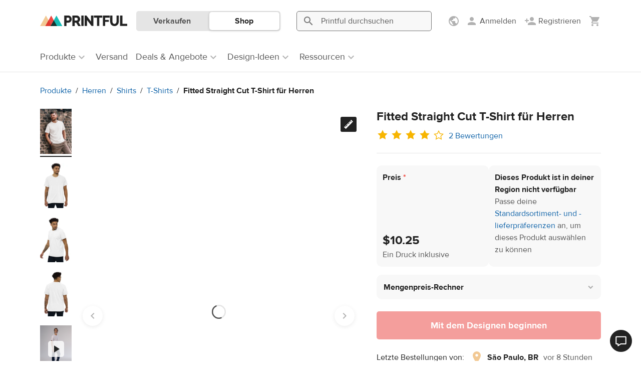

--- FILE ---
content_type: text/html; charset=UTF-8
request_url: https://www.printful.com/de/individualisierte/herren/t-shirts/fitted-straight-cut-t-shirt-fuer-herren
body_size: 41495
content:
<!DOCTYPE html>
<html lang="de"><head>
    <meta charset="utf-8"/>
    <meta name="viewport" content="width=device-width,initial-scale=1,user-scalable=yes"/>
    <meta http-equiv="X-UA-Compatible" content="IE=edge,chrome=1">

    <title>Fitted Straight Cut T-Shirt für Herren | Printful</title>
    <meta name="description" content="Das Fitted Straight Cut T-Shirt für Herren kombiniert edel mit bequem. Gestalte atemberaubende Druckdesigns und bestelle das T-Shirt noch heute!">
<meta name="robots" content="max-image-preview:large">
<meta property="og:description" content="Das Fitted Straight Cut T-Shirt für Herren kombiniert edel mit bequem. Gestalte atemberaubende Druckdesigns und bestelle das T-Shirt noch heute!">
<meta property="og:title" content="Fitted Straight Cut T-Shirt für Herren | Printful">
<meta property="og:image" content="https://www.printful.com/static/images/layout/cubic-logo.png">
<meta property="og:site_name" content="Printful">
<meta property="og:url" content="https://www.printful.com/de/individualisierte/herren/t-shirts/fitted-straight-cut-t-shirt-fuer-herren">
<meta property="og:type" content="article">
<meta name="twitter:card" content="summary">
<meta name="twitter:site" content="@printfulp">
<meta name="twitter:creator" content="@printful">
<link rel="canonical" href="https://www.printful.com/de/individualisierte/herren/t-shirts/fitted-straight-cut-t-shirt-fuer-herren">
<link rel="alternate" hreflang="x-default" href="https://www.printful.com/custom/mens/t-shirts/mens-fitted-straight-cut-t-shirt">
<link rel="alternate" hreflang="en" href="https://www.printful.com/custom/mens/t-shirts/mens-fitted-straight-cut-t-shirt">
<link rel="alternate" hreflang="en-GB" href="https://www.printful.com/uk/custom/mens/t-shirts/mens-fitted-straight-cut-t-shirt">
<link rel="alternate" hreflang="en-CA" href="https://www.printful.com/ca/custom/mens/t-shirts/mens-fitted-straight-cut-t-shirt">
<link rel="alternate" hreflang="es" href="https://www.printful.com/es/personalizables/hombre/camisetas-manga-corta/camiseta-corte-recto-ajustada-hombre">
<link rel="alternate" hreflang="fr" href="https://www.printful.com/fr/personnaliser/homme/t-shirts-manches-courtes/t-shirt-ajuste-coupe-droite-homme">
<link rel="alternate" hreflang="de" href="https://www.printful.com/de/individualisierte/herren/t-shirts/fitted-straight-cut-t-shirt-fuer-herren">
<link rel="alternate" hreflang="it" href="https://www.printful.com/it/prodotti/uomo/t-shirt/t-shirt-aderente-taglio-dritto-uomo">
<link rel="alternate" hreflang="ja" href="https://www.printful.com/jp/custom/mens/t-shirts/mens-fitted-straight-cut-t-shirt">
<link href="https://www.google-analytics.com" rel="preconnect">
<link href="https://www.googletagmanager.com" rel="preconnect">
<link href="https://static.cdn.printful.com/dist-pf/app/css/skeleton-loader.0dddfda3b78d94bbd87e.css" rel="stylesheet">
<link href="https://static.cdn.printful.com/dist-pf/app/css/cookie-first.8eed94a0457352560760.css" rel="preload" as="style" onload="this.onload=null;this.rel=&#039;stylesheet&#039;">
<link href="https://static.cdn.printful.com/dist-pf/app/css/site-header.d0267eecd87e8adeb7c3.css" rel="stylesheet">
<link href="https://static.cdn.printful.com/static/v877/bootstrap/css/bootstrap.min.css" rel="stylesheet">
<link href="https://static.cdn.printful.com/static/v877/icons/style.css" rel="stylesheet">
<link href="https://static.cdn.printful.com/dist-pf/app/css/layout.381f3ccd2d32ffe631f5.css" rel="stylesheet">
<link href="https://static.cdn.printful.com/dist-pf/app/css/sitewide-search.c9bf0bd1fb6ce9a48409.css" rel="stylesheet">
<link href="https://static.cdn.printful.com/static/v877/css/bootstrap-datepicker.css" rel="stylesheet">
<link href="https://static.cdn.printful.com/dist-pf/app/css/components.63dfb845b84808fcbf3f.css" rel="stylesheet">
<link href="https://static.cdn.printful.com/dist-pf/app/css/layout-extra.bf50fc6438fd8fe09af4.css" rel="stylesheet">
<link href="https://static.cdn.printful.com/dist-pf/app/css/layout-sass.6bb536bf3543650e1033.css" rel="stylesheet">
<link href="https://static.cdn.printful.com/dist-pf/app/css/pages.1ffb88dbd65701c67837.css" rel="stylesheet">
<link href="https://static.cdn.printful.com/dist-pf/app/css/popup.main.4898f96b30abde5690a9.css" rel="stylesheet">
<link href="https://static.cdn.printful.com/dist-pf/app/css/tailwind.9e5414782e780d3507db.css" rel="stylesheet">
<link href="https://static.cdn.printful.com/dist-pf/app/css/products-pricing.b4992fec7adeb205a155.css" rel="stylesheet">
<link href="https://static.cdn.printful.com/static/v877/css/slick.min.css" rel="stylesheet">
<link href="https://static.cdn.printful.com/static/v877/css/splide-core.min.css" rel="stylesheet">
<link href="https://static.cdn.printful.com/dist-pf/app/css/products-catalog.7153c1d4116149da5161.css" rel="stylesheet">
<link href="https://static.cdn.printful.com/dist-pf/app/css/review-form.59e9bf1fe1a4397d78c7.css" rel="stylesheet">
<link href="https://static.cdn.printful.com/dist-pf/app/css/review-slideout.eb07685021334019b231.css" rel="stylesheet">
<link href="https://static.cdn.printful.com/dist-pf/app/css/splide-slider.01c415c0d4440e14d29d.css" rel="stylesheet">
<link href="https://static.cdn.printful.com/dist-pf/app/css/dashboard.423531d583ebc985efd0.css" rel="stylesheet">
<link href="https://static.cdn.printful.com/dist-pf/app/css/mockup-generator.52432567f9435ac27a83.css" rel="stylesheet">
<style>    @media (min-width: 768px) {
        .social-links {
            text-align: right;
        }
    }</style>
<script src="https://static.cdn.printful.com/dist-pf/webpack-runtime-pf.1e67b642afc4e4dce3ea.js"></script>
<script src="https://static.cdn.printful.com/dist-pf/app/gtm.1f2d462fc727b276cf9f.js"></script>
<script>
            (function(global) {
                global.MOMENT_LOCALE = "de";
                global.MOMENT_TZ = "UTC";
            })(this);
        (function () {
            window.xss = function (isVue) {
                var message = 'XSS in ' + (isVue ? 'Vue' : 'script');
                
                window.alert(message);
                
                debugger;
            
                if (!window.Sentry) {
                    return;
                }
            
                var data = {
                    extra: {
                        environmentId: ''
                    }
                };
            
                window.Sentry.captureException(new Error(message), data);  
            }
        })();</script>
    

<script src="https://static.cdn.printful.com/static/v877/js/sentry.8.49.0.min.js"></script>
<script>
    (function () {
        // Define global utils for working w/ Sentry
        window.SentryUtils = {
            ignoreErrorsWithStack: [
                "MarvinPageExplorer",
            ],
            getInitParameters: function getInitParameters() {
                // Gist w/ useful excludes: https://gist.github.com/impressiver/5092952
                return {
                    release: "printful@fe0b777f6dd01af3f68588812c27b325c4c61bd2",
                    dsn: "https:\/\/a924ee2dc34042c0b48e696c9d3402a5@sentry.printful.com\/6",
                    environment: "production" || "unknown",
                    // Ignoring exceptions from the following URLs
                    denyUrls: [
                        // Facebook flakiness
                        /graph\.facebook\.com/i,
                        // Facebook blocked
                        /connect\.facebook\.net\/en_US\/all\.js/i,
                        // Woopra flakiness
                        /eatdifferent\.com\.woopra-ns\.com/i,
                        /static\.woopra\.com\/js\/woopra\.js/i,
                        // Chrome extensions
                        /extensions\//i,
                        /^chrome:\/\//i,
                        // Other plugins
                        /127\.0\.0\.1:4001\/isrunning/i, // Cacaoweb
                        /webappstoolbarba\.texthelp\.com\//i,
                        /metrics\.itunes\.apple\.com\.edgesuite\.net\//i,
                        // Our custom blacklists
                        /visualwebsiteoptimizer\.com/i, // VWO
                        /connect\.facebook\.net\//i, // FBEvents
                        // Shopify JS when we're embedded in their portal
                        /cdn\.shopify\.com/i,
                    ],
                    // Ignore exceptions like this
                    ignoreErrors: [
                        // Random plugins/extensions
                        "top.GLOBALS",
                        // See: http://blog.errorception.com/2012/03/tale-of-unfindable-js-error.html
                        "originalCreateNotification",
                        "canvas.contentDocument",
                        "MyApp_RemoveAllHighlights",
                        "http://tt.epicplay.com",
                        "Can't find variable: ZiteReader",
                        "jigsaw is not defined",
                        "ComboSearch is not defined",
                        "http://loading.retry.widdit.com/",
                        "atomicFindClose",
                        // Facebook borked
                        "fb_xd_fragment",
                        // ISP "optimizing" proxy - `Cache-Control: no-transform` seems to
                        // reduce this. (thanks @acdha)
                        // See http://stackoverflow.com/questions/4113268
                        "bmi_SafeAddOnload",
                        "EBCallBackMessageReceived",
                        // See http://toolbar.conduit.com/Developer/HtmlAndGadget/Methods/JSInjection.aspx
                        "conduitPage",
                        // Some GDrive extension related error?
                        'getElementsByClassName("docs-homescreen-gb-container")[0].style',
                        // We don't currently even have a ResizeObserver
                        "ResizeObserver loop limit exceeded",
                        'structuredClone',
                    ],
                    beforeSend: function beforeSend(e, hint) {
                        // Special adjustments from BaseAppError extending errors
                        var err = hint.originalException;
                        if (!err) {
                            return e;
                        }

                        // Check if this needs to be filtered out
                        var stack = err.stack;
                        var stackFilter = window.SentryUtils.ignoreErrorsWithStack;
                        if (stack && stackFilter) {
                            var shouldFilterOut = stackFilter.some(function (filter) {
                                if (filter instanceof RegExp) {
                                    return !!filter.test(stack);
                                } else {
                                    return stack.indexOf(filter) !== -1;
                                }
                            });
                            if (shouldFilterOut) {
                                return null;
                            }
                        }

                        // Add VError metadata
                        if (err.__EXTENDS_VERROR) {
                            // Set context and extra values
                            e.tags = Object.assign(e.tags || {}, err.getTags());
                            e.extra = Object.assign(e.extra || {}, err.fullInfo());
                        }

                        // Set context data
                        e.level = err.level || e.level;
                        e.tags = Object.assign({}, err.tags, e.tags);

                        return e;
                    }
                };
            },

            getUserData: function getUserData() {
                return {"CustomerID":null,"EnvironmentID":null,"EmployeeID":null,"EmbedStoreID":null};
            },

            shouldEnableBrowserTracing: true        };

        const parameters = window.SentryUtils.getInitParameters();
        parameters.integrations = [];

        if (window.SentryUtils.shouldEnableBrowserTracing) {
            parameters.integrations.push(
                window.Sentry.browserTracingIntegration(
                    {
                        enableInp: true,
                        instrumentNavigation: false
                    }
                )
            );
            parameters.tracesSampleRate = 1;
            parameters.tracePropagationTargets = [];
        }

        
        // Init Sentry
        window.Sentry.init(parameters);

        // Set User info
        window.Sentry.setUser(window.SentryUtils.getUserData());
    })();
</script>



<script>
    function ga() {
        if (PF.DEV) {
            console.error('Calling outdated tracking, please remove it!');
        } else {
            const error = new Error('Usage of GA function');
            window.Sentry.captureException(error);
        }
    }
</script>

<script>
    function pushGeneralDataLayerEvent() {
        window.dataLayer = window.dataLayer || [];

        if (typeof PF !== 'undefined' && PF.Customer !== undefined) {
            const extraData = JSON.parse('{\"item_name\":\"Men\'s Fitted Straight Cut T-Shirt\",\"item_id\":509,\"item_brand\":\"Dimona\",\"print_tech_count\":1,\"default_print_tech\":\"DTG printing\",\"item_category\":\"Men\'s clothing\",\"item_category2\":\"Men\'s shirts\",\"item_category3\":\"T-shirts\",\"breadcrumb_lvl_1\":\"Men\'s clothing\",\"breadcrumb_lvl_2\":\"Men\'s shirts\",\"breadcrumb_lvl_3\":\"T-shirts\"}');
            const basicData = {
                event: 'general',
                page_type: 'Product details - regular',
                selling_region: PF.Customer.sellingRegionSetting.originSellingRegion.name,
                display_currency: PF.DisplayCurrency.currency,
                language: PF.Lang.language,
                locale: PF.Lang.getUserLocale(),
                customer_id: PF.Customer.isAnonymous() ? null : PF.Customer.customerId,
                environment_id: PF.Customer.isAnonymous() ? null : PF.Customer.environmentId,
                lead_scoring_profile: PF.Customer.leadScoringProfile,
            };

            window.dataLayer.push({ ...basicData, ...extraData });

            return;
        }

        // Add Cookie Preferences if they are not set already
        window.PF = window.PF || {};
        if (!window.PF.RawGlobals || !window.PF.RawGlobals.CookiePreferenceData) {
            window.PF.RawGlobals = {};
            window.PF.RawGlobals.CookiePreferenceData = {"arePreferencesSet":false,"hasAcceptedAll":false,"necessary":true,"functional":false,"performance":false,"advertising":false};
        }

        // If assets are not there, send a minimal event
        window.dataLayer.push({
            event: 'general',
            page_type: 'Product details - regular',
        });
    }

        document.addEventListener('DOMContentLoaded', pushGeneralDataLayerEvent);
    </script>

    
<!--suppress UnusedCatchParameterJS -->
<script>
(function() {
    const STORAGE_KEY_ASSIGNED_AB_TESTS = 'assigned-ab-tests';

    class AbTesting {
        constructor(userVariants) {
            this.assignedAbTestIds = [];
            this.abTests = userVariants.map((variant) => {
                return { testId: variant.testId, variantKey: variant.variantKey, isAutoTrack: variant.isAutoTrack };
            });
        }

        getAbTestVariant(testId) {
            const test = this.getAbTest(testId);

            if (!test) {
                return null;
            }

            return test.variantKey;
        }

        isTestAssigned(testId) {
            return !!this.getAbTest(testId);
        }

        sendDataLayerEvent(test, isManualTrack) {
            // Skip dataLayer event push if it was already pushed
            if (this.assignedAbTestIds.includes(test.testId)) {
                return;
            }
            const dataLayer = this.getDataLayerArray(isManualTrack);
            dataLayer.push({
                'event': 'abTesting',
                'testId': test.testId,
                'variantKey': test.variantKey,
            });

            this.assignedAbTestIds.push(test.testId);
        }

        trackAbTest(testId) {
            const test = this.getAbTest(testId);

            if (!test) {
                return;
            }

            if (PF.DEV) {
                console.log("Tracking AB test", test);
            }

            this.sendDataLayerEvent(test, true);

            saveAssignedAbTestIds(this.assignedAbTestIds, STORAGE_KEY_ASSIGNED_AB_TESTS);
        }

        getAbTest(testId) {
            return this.abTests.find((test) => test.testId === testId);
        }

        getDataLayerArray(isManualTrack) {
            const isDev = false;
            const areCookiePreferencesSet = this.getCookiePreferences(isManualTrack);
            const isUsLocation = true;

            if (isDev || areCookiePreferencesSet || isUsLocation) {
                window.dataLayer = window.dataLayer || [];

                return window.dataLayer;
            }

            window.delayedDataLayer = window.delayedDataLayer || [];

            return window.delayedDataLayer;
        }

        getCookiePreferences(isManualTrack) {
            if (isManualTrack) {
                return window.PF.Cookies.arePreferencesSet() && window.PF.Cookies.hasAcceptedPerformance();
            }

            const cookiePreferences = {"arePreferencesSet":false,"hasAcceptedAll":false,"necessary":true,"functional":false,"performance":false,"advertising":false};
            return cookiePreferences.arePreferencesSet && cookiePreferences.performance;
        }
    }

    window.abTesting = new AbTesting([{"testId":508,"variantKey":1,"notMatched":null,"isAutoTrack":0},{"testId":611,"variantKey":1,"notMatched":null,"isAutoTrack":0},{"testId":613,"variantKey":0,"notMatched":null,"isAutoTrack":0},{"testId":627,"variantKey":0,"notMatched":null,"isAutoTrack":1},{"testId":658,"variantKey":1,"notMatched":null,"isAutoTrack":1}]);

    window.abTesting.assignedAbTestIds = getAssignedAbTestIds(STORAGE_KEY_ASSIGNED_AB_TESTS);

    for (const test of window.abTesting.abTests) {
        if (!test.isAutoTrack) {
            continue;
        }

        window.abTesting.sendDataLayerEvent(test, false);
    }

    saveAssignedAbTestIds(window.abTesting.assignedAbTestIds, STORAGE_KEY_ASSIGNED_AB_TESTS);
})();

function getAssignedAbTestIds(localStorageKey) {
    try {
        const testIds = JSON.parse(window.localStorage.getItem(localStorageKey));

        if (!testIds) {
            return [];
        }

        return testIds;
    } catch (err) {
        console.log('Local storage not supported!');

        return [];
    }
}

function saveAssignedAbTestIds(testIds, localStorageKey) {
    try {
        window.localStorage.setItem(localStorageKey, JSON.stringify(testIds));
    } catch (err) {
        console.log('Local storage not supported!');
    }
}
</script>
    <meta name="csrf-param" content="_csrf">
<meta name="csrf-token" content="r83qawwvWBEIMCf4ZmWF75rudgNjLQ-PUnJbZJxDWLfKrtICYmUsXz1daqAqB9220LcMYQl4VcNiGmgW5S8Hmg==">

    <link rel="shortcut icon" type="image/png" href="/favicon.png"/>

    <link rel="manifest" href="/manifest.json"/>

</head>
<body id="application" class="guest pf-lang--de">
<!-- Google Tag Manager (noscript) -->
<noscript><iframe src="https://www.googletagmanager.com/ns.html?id=GTM-W24577"
                  height="0" width="0" style="display:none;visibility:hidden"></iframe></noscript>
<!-- End Google Tag Manager (noscript) -->
    
<div id="app-header" class="site-header " role="navigation" aria-label="Website">
    <div id="site-header-php-placeholder">
    <div class="site-header__user-bar pf-border-bottom pf-ui-body  ">
        <div class="container pf-d-flex pf-align-items-center pf-h-100">
            <div class="site-header__user-bar-wrapper">
                <div class="row pf-position-relative pf-h-100">
                    <div class="col-md-1 col-lg-2 col-3 pf-d-flex pf-align-items-center pf-position-static">
                                                    <button
                                type="button"
                                class="pf-d-block pf-d-md-none pf-my-12 pf-px-8 pf-d-flex pf-flex-column pf-align-items-center"
                                style="border: 0; background: transparent"
                            >
                                <span class="pf-i pf-i-24 pf-i-menu pf-text-gray-400"/>
                            </button>
                        
                        <a href="/de"
                           class="site-header__logo pf-d-inline-block  "
                           title="Printful">
                            <picture>
                                <source srcset="https://static.cdn.printful.com/static/v877/images/layout/logo-icon.svg"
                                        media="(max-width: 1199px)" />
                                <img src="https://static.cdn.printful.com/static/v877/images/layout/printful_logo.svg" alt="Printful" height="20"/>
                            </picture>
                        </a>
                    </div>
                </div>
            </div>
        </div>
    </div>

            <div class="site-header__navigation-bar pf-border-bottom pf-d-none pf-d-md-block"></div>
    
            <div class="site-header__sws-bar-placeholder pf-border-bottom pf-d-block pf-d-md-none"></div>
    </div>

    <div data-vue-root="pPjK8oKozBXbpdCV" data-vue-components='["site-header"]' data-vuex-stores='["notificationsHeader"]'><site-header :is-type-embed="false" :is-type-design-system="false" :is-logged-in="false" :settings-menu-data="{&quot;onboardingData&quot;:{&quot;selling_regions_settings_block&quot;:false,&quot;selling_regions_information_block&quot;:false,&quot;selling_region_settings_applied&quot;:false},&quot;sellingRegions&quot;:[{&quot;id&quot;:1,&quot;name&quot;:&quot;Worldwide&quot;,&quot;translatedName&quot;:&quot;Weltweit&quot;,&quot;icon&quot;:&quot;https:\/\/static.cdn.printful.com\/static\/v877\/images\/layout\/flags\/worldwide.svg&quot;,&quot;preferredRegions&quot;:[],&quot;languageRegionNames&quot;:null,&quot;requirements&quot;:[],&quot;countryCode&quot;:null,&quot;isSingleCountry&quot;:false,&quot;isNorthAmerica&quot;:false,&quot;isEurope&quot;:false,&quot;isCanada&quot;:false,&quot;isWorldwide&quot;:true,&quot;isBrazil&quot;:false,&quot;isUK&quot;:false,&quot;isLanguageRegion&quot;:false,&quot;isEuBadgeRegion&quot;:false,&quot;isEuropeanRegion&quot;:false,&quot;isLatvia&quot;:false,&quot;isUsa&quot;:false,&quot;isJapan&quot;:false,&quot;isSouthEastAsia&quot;:false,&quot;hasForceHiddenSlider&quot;:false},{&quot;id&quot;:2,&quot;name&quot;:&quot;North America&quot;,&quot;translatedName&quot;:&quot;Nordamerika&quot;,&quot;icon&quot;:&quot;https:\/\/static.cdn.printful.com\/static\/v877\/images\/layout\/flags\/north-america.svg&quot;,&quot;preferredRegions&quot;:[&quot;AI&quot;,&quot;AG&quot;,&quot;AW&quot;,&quot;BS&quot;,&quot;BB&quot;,&quot;BZ&quot;,&quot;BM&quot;,&quot;KY&quot;,&quot;CR&quot;,&quot;CU&quot;,&quot;DM&quot;,&quot;DO&quot;,&quot;SV&quot;,&quot;GL&quot;,&quot;GD&quot;,&quot;GP&quot;,&quot;GT&quot;,&quot;HT&quot;,&quot;HN&quot;,&quot;JM&quot;,&quot;MQ&quot;,&quot;MX&quot;,&quot;MS&quot;,&quot;NI&quot;,&quot;PA&quot;,&quot;PR&quot;,&quot;KN&quot;,&quot;LC&quot;,&quot;VC&quot;,&quot;TC&quot;,&quot;VI&quot;,&quot;VG&quot;,&quot;STATE_AK&quot;],&quot;languageRegionNames&quot;:null,&quot;requirements&quot;:[{&quot;id&quot;:1,&quot;sellingRegionId&quot;:2,&quot;branchIds&quot;:[3,1,10,7,5,123,129,132,6,133,130,136,137,141,142,124,145,143,12,146],&quot;type&quot;:1,&quot;isDefault&quot;:true,&quot;deliveryTime&quot;:null},{&quot;id&quot;:2,&quot;sellingRegionId&quot;:2,&quot;branchIds&quot;:[3,1,10,4,8,7,5,123,11,129,132,6,133,134,135,130,136,137,141,142,145,143],&quot;type&quot;:3,&quot;isDefault&quot;:false,&quot;deliveryTime&quot;:null}],&quot;countryCode&quot;:null,&quot;isSingleCountry&quot;:false,&quot;isNorthAmerica&quot;:true,&quot;isEurope&quot;:false,&quot;isCanada&quot;:false,&quot;isWorldwide&quot;:false,&quot;isBrazil&quot;:false,&quot;isUK&quot;:false,&quot;isLanguageRegion&quot;:false,&quot;isEuBadgeRegion&quot;:false,&quot;isEuropeanRegion&quot;:false,&quot;isLatvia&quot;:false,&quot;isUsa&quot;:false,&quot;isJapan&quot;:false,&quot;isSouthEastAsia&quot;:false,&quot;hasForceHiddenSlider&quot;:true},{&quot;id&quot;:3,&quot;name&quot;:&quot;USA&quot;,&quot;translatedName&quot;:&quot;USA&quot;,&quot;icon&quot;:&quot;https:\/\/static.cdn.printful.com\/static\/v877\/images\/layout\/flags\/us.svg&quot;,&quot;preferredRegions&quot;:[&quot;US&quot;,&quot;UM&quot;],&quot;languageRegionNames&quot;:null,&quot;requirements&quot;:[{&quot;id&quot;:3,&quot;sellingRegionId&quot;:3,&quot;branchIds&quot;:[3,1,5,7,123,129,130,132,6,133,134,135,136,124,141,140,142,143,145,12,146],&quot;type&quot;:1,&quot;isDefault&quot;:true,&quot;deliveryTime&quot;:null},{&quot;id&quot;:4,&quot;sellingRegionId&quot;:3,&quot;branchIds&quot;:[3,1,5,4,8,7,123,11,129,130,132,6,133,134,135,136,124,140,141,142,143,145,12],&quot;type&quot;:3,&quot;isDefault&quot;:false,&quot;deliveryTime&quot;:null}],&quot;countryCode&quot;:&quot;US&quot;,&quot;isSingleCountry&quot;:true,&quot;isNorthAmerica&quot;:true,&quot;isEurope&quot;:false,&quot;isCanada&quot;:false,&quot;isWorldwide&quot;:false,&quot;isBrazil&quot;:false,&quot;isUK&quot;:false,&quot;isLanguageRegion&quot;:false,&quot;isEuBadgeRegion&quot;:false,&quot;isEuropeanRegion&quot;:false,&quot;isLatvia&quot;:false,&quot;isUsa&quot;:true,&quot;isJapan&quot;:false,&quot;isSouthEastAsia&quot;:false,&quot;hasForceHiddenSlider&quot;:true},{&quot;id&quot;:4,&quot;name&quot;:&quot;Canada&quot;,&quot;translatedName&quot;:&quot;Kanada&quot;,&quot;icon&quot;:&quot;https:\/\/static.cdn.printful.com\/static\/v877\/images\/layout\/flags\/ca.svg&quot;,&quot;preferredRegions&quot;:[&quot;CA&quot;],&quot;languageRegionNames&quot;:null,&quot;requirements&quot;:[{&quot;id&quot;:30,&quot;sellingRegionId&quot;:4,&quot;branchIds&quot;:[10,129,5,3,1,7,12,132,6,133,134,135,137,141,123,142,145],&quot;type&quot;:1,&quot;isDefault&quot;:true,&quot;deliveryTime&quot;:null},{&quot;id&quot;:6,&quot;sellingRegionId&quot;:4,&quot;branchIds&quot;:[3,1,10,7,5,129,12,6,133,134,135,132,137,141,123,142,145],&quot;type&quot;:2,&quot;isDefault&quot;:false,&quot;deliveryTime&quot;:null},{&quot;id&quot;:7,&quot;sellingRegionId&quot;:4,&quot;branchIds&quot;:[3,1,10,4,8,7,5,11,129,12,132,6,133,134,135,137,141,123,142,145],&quot;type&quot;:3,&quot;isDefault&quot;:false,&quot;deliveryTime&quot;:null}],&quot;countryCode&quot;:&quot;CA&quot;,&quot;isSingleCountry&quot;:true,&quot;isNorthAmerica&quot;:false,&quot;isEurope&quot;:false,&quot;isCanada&quot;:true,&quot;isWorldwide&quot;:false,&quot;isBrazil&quot;:false,&quot;isUK&quot;:false,&quot;isLanguageRegion&quot;:false,&quot;isEuBadgeRegion&quot;:false,&quot;isEuropeanRegion&quot;:false,&quot;isLatvia&quot;:false,&quot;isUsa&quot;:false,&quot;isJapan&quot;:false,&quot;isSouthEastAsia&quot;:false,&quot;hasForceHiddenSlider&quot;:true},{&quot;id&quot;:5,&quot;name&quot;:&quot;Europe&quot;,&quot;translatedName&quot;:&quot;Europa&quot;,&quot;icon&quot;:&quot;https:\/\/static.cdn.printful.com\/static\/v877\/images\/layout\/flags\/europe.svg&quot;,&quot;preferredRegions&quot;:[&quot;AL&quot;,&quot;AD&quot;,&quot;AT&quot;,&quot;AZ&quot;,&quot;BY&quot;,&quot;BE&quot;,&quot;BA&quot;,&quot;BG&quot;,&quot;HR&quot;,&quot;CZ&quot;,&quot;DK&quot;,&quot;EE&quot;,&quot;FO&quot;,&quot;FI&quot;,&quot;GE&quot;,&quot;GI&quot;,&quot;GR&quot;,&quot;GG&quot;,&quot;HU&quot;,&quot;IS&quot;,&quot;IE&quot;,&quot;IM&quot;,&quot;JE&quot;,&quot;KZ&quot;,&quot;LI&quot;,&quot;LT&quot;,&quot;LU&quot;,&quot;MT&quot;,&quot;MD&quot;,&quot;MC&quot;,&quot;MS&quot;,&quot;NL&quot;,&quot;NO&quot;,&quot;PL&quot;,&quot;PT&quot;,&quot;RO&quot;,&quot;RU&quot;,&quot;SM&quot;,&quot;RS&quot;,&quot;SK&quot;,&quot;SI&quot;,&quot;SJ&quot;,&quot;SE&quot;,&quot;CH&quot;,&quot;TR&quot;,&quot;UA&quot;,&quot;VA&quot;],&quot;languageRegionNames&quot;:null,&quot;requirements&quot;:[{&quot;id&quot;:8,&quot;sellingRegionId&quot;:5,&quot;branchIds&quot;:[4,8,11,129,132,133,134,135,139,140,141,123,142,145],&quot;type&quot;:1,&quot;isDefault&quot;:true,&quot;deliveryTime&quot;:null},{&quot;id&quot;:9,&quot;sellingRegionId&quot;:5,&quot;branchIds&quot;:[3,1,4,8,7,11,129,132,133,134,135,139,140,141,123,142,145],&quot;type&quot;:3,&quot;isDefault&quot;:false,&quot;deliveryTime&quot;:null}],&quot;countryCode&quot;:null,&quot;isSingleCountry&quot;:false,&quot;isNorthAmerica&quot;:false,&quot;isEurope&quot;:true,&quot;isCanada&quot;:false,&quot;isWorldwide&quot;:false,&quot;isBrazil&quot;:false,&quot;isUK&quot;:false,&quot;isLanguageRegion&quot;:false,&quot;isEuBadgeRegion&quot;:false,&quot;isEuropeanRegion&quot;:false,&quot;isLatvia&quot;:false,&quot;isUsa&quot;:false,&quot;isJapan&quot;:false,&quot;isSouthEastAsia&quot;:false,&quot;hasForceHiddenSlider&quot;:true},{&quot;id&quot;:6,&quot;name&quot;:&quot;Spain&quot;,&quot;translatedName&quot;:&quot;Spanien&quot;,&quot;icon&quot;:&quot;https:\/\/static.cdn.printful.com\/static\/v877\/images\/layout\/flags\/es.svg&quot;,&quot;preferredRegions&quot;:[&quot;ES&quot;],&quot;languageRegionNames&quot;:null,&quot;requirements&quot;:[{&quot;id&quot;:10,&quot;sellingRegionId&quot;:6,&quot;branchIds&quot;:[8,4,11,129,132,133,135,134,139,140,141,142,145],&quot;type&quot;:1,&quot;isDefault&quot;:false,&quot;deliveryTime&quot;:null},{&quot;id&quot;:11,&quot;sellingRegionId&quot;:6,&quot;branchIds&quot;:[4,8,11,132,133,134,135,139,140,141,142,145],&quot;type&quot;:2,&quot;isDefault&quot;:false,&quot;deliveryTime&quot;:null},{&quot;id&quot;:12,&quot;sellingRegionId&quot;:6,&quot;branchIds&quot;:[3,1,4,8,7,11,129,132,133,134,135,139,140,141,142,145],&quot;type&quot;:3,&quot;isDefault&quot;:false,&quot;deliveryTime&quot;:null}],&quot;countryCode&quot;:&quot;ES&quot;,&quot;isSingleCountry&quot;:true,&quot;isNorthAmerica&quot;:false,&quot;isEurope&quot;:false,&quot;isCanada&quot;:false,&quot;isWorldwide&quot;:false,&quot;isBrazil&quot;:false,&quot;isUK&quot;:false,&quot;isLanguageRegion&quot;:false,&quot;isEuBadgeRegion&quot;:true,&quot;isEuropeanRegion&quot;:true,&quot;isLatvia&quot;:false,&quot;isUsa&quot;:false,&quot;isJapan&quot;:false,&quot;isSouthEastAsia&quot;:false,&quot;hasForceHiddenSlider&quot;:true},{&quot;id&quot;:7,&quot;name&quot;:&quot;Latvia&quot;,&quot;translatedName&quot;:&quot;Lettland&quot;,&quot;icon&quot;:&quot;https:\/\/static.cdn.printful.com\/static\/v877\/images\/layout\/flags\/lv-source.svg&quot;,&quot;preferredRegions&quot;:[&quot;LV&quot;],&quot;languageRegionNames&quot;:null,&quot;requirements&quot;:[{&quot;id&quot;:13,&quot;sellingRegionId&quot;:7,&quot;branchIds&quot;:[4,11,129,132,133,134,135,139,140,141,142,145],&quot;type&quot;:1,&quot;isDefault&quot;:false,&quot;deliveryTime&quot;:null},{&quot;id&quot;:14,&quot;sellingRegionId&quot;:7,&quot;branchIds&quot;:[3,1,4,8,7,11,129,132,133,134,135,139,140,141,142,145],&quot;type&quot;:3,&quot;isDefault&quot;:false,&quot;deliveryTime&quot;:null}],&quot;countryCode&quot;:&quot;LV&quot;,&quot;isSingleCountry&quot;:true,&quot;isNorthAmerica&quot;:false,&quot;isEurope&quot;:false,&quot;isCanada&quot;:false,&quot;isWorldwide&quot;:false,&quot;isBrazil&quot;:false,&quot;isUK&quot;:false,&quot;isLanguageRegion&quot;:false,&quot;isEuBadgeRegion&quot;:false,&quot;isEuropeanRegion&quot;:true,&quot;isLatvia&quot;:true,&quot;isUsa&quot;:false,&quot;isJapan&quot;:false,&quot;isSouthEastAsia&quot;:false,&quot;hasForceHiddenSlider&quot;:true},{&quot;id&quot;:8,&quot;name&quot;:&quot;UK&quot;,&quot;translatedName&quot;:&quot;Vereinigtes K\u00f6nigreich&quot;,&quot;icon&quot;:&quot;https:\/\/static.cdn.printful.com\/static\/v877\/images\/layout\/flags\/uk.svg&quot;,&quot;preferredRegions&quot;:[&quot;GB&quot;],&quot;languageRegionNames&quot;:null,&quot;requirements&quot;:[{&quot;id&quot;:15,&quot;sellingRegionId&quot;:8,&quot;branchIds&quot;:[13,4,8,11,129,132,133,134,135,138,140,141,123,142],&quot;type&quot;:1,&quot;isDefault&quot;:true,&quot;deliveryTime&quot;:null},{&quot;id&quot;:45,&quot;sellingRegionId&quot;:8,&quot;branchIds&quot;:[4,8,11,13,132,133,134,135,138,140,141,123,142],&quot;type&quot;:2,&quot;isDefault&quot;:false,&quot;deliveryTime&quot;:null},{&quot;id&quot;:16,&quot;sellingRegionId&quot;:8,&quot;branchIds&quot;:[3,1,4,8,7,11,13,129,132,133,134,135,138,140,141,123,142],&quot;type&quot;:3,&quot;isDefault&quot;:false,&quot;deliveryTime&quot;:null}],&quot;countryCode&quot;:&quot;GB&quot;,&quot;isSingleCountry&quot;:true,&quot;isNorthAmerica&quot;:false,&quot;isEurope&quot;:false,&quot;isCanada&quot;:false,&quot;isWorldwide&quot;:false,&quot;isBrazil&quot;:false,&quot;isUK&quot;:true,&quot;isLanguageRegion&quot;:false,&quot;isEuBadgeRegion&quot;:false,&quot;isEuropeanRegion&quot;:false,&quot;isLatvia&quot;:false,&quot;isUsa&quot;:false,&quot;isJapan&quot;:false,&quot;isSouthEastAsia&quot;:false,&quot;hasForceHiddenSlider&quot;:true},{&quot;id&quot;:9,&quot;name&quot;:&quot;Germany&quot;,&quot;translatedName&quot;:&quot;Deutschland&quot;,&quot;icon&quot;:&quot;https:\/\/static.cdn.printful.com\/static\/v877\/images\/layout\/flags\/de.svg&quot;,&quot;preferredRegions&quot;:[&quot;DE&quot;],&quot;languageRegionNames&quot;:null,&quot;requirements&quot;:[{&quot;id&quot;:17,&quot;sellingRegionId&quot;:9,&quot;branchIds&quot;:[4,8,11,129,132,134,133,135,139,140,141,142,145],&quot;type&quot;:1,&quot;isDefault&quot;:false,&quot;deliveryTime&quot;:null},{&quot;id&quot;:18,&quot;sellingRegionId&quot;:9,&quot;branchIds&quot;:[3,1,4,8,7,11,129,132,133,134,135,139,140,141,142,145],&quot;type&quot;:3,&quot;isDefault&quot;:false,&quot;deliveryTime&quot;:null}],&quot;countryCode&quot;:&quot;DE&quot;,&quot;isSingleCountry&quot;:true,&quot;isNorthAmerica&quot;:false,&quot;isEurope&quot;:false,&quot;isCanada&quot;:false,&quot;isWorldwide&quot;:false,&quot;isBrazil&quot;:false,&quot;isUK&quot;:false,&quot;isLanguageRegion&quot;:false,&quot;isEuBadgeRegion&quot;:true,&quot;isEuropeanRegion&quot;:true,&quot;isLatvia&quot;:false,&quot;isUsa&quot;:false,&quot;isJapan&quot;:false,&quot;isSouthEastAsia&quot;:false,&quot;hasForceHiddenSlider&quot;:true},{&quot;id&quot;:10,&quot;name&quot;:&quot;France&quot;,&quot;translatedName&quot;:&quot;Frankreich&quot;,&quot;icon&quot;:&quot;https:\/\/static.cdn.printful.com\/static\/v877\/images\/layout\/flags\/fr.svg&quot;,&quot;preferredRegions&quot;:[&quot;FR&quot;],&quot;languageRegionNames&quot;:null,&quot;requirements&quot;:[{&quot;id&quot;:19,&quot;sellingRegionId&quot;:10,&quot;branchIds&quot;:[8,4,11,129,132,133,134,135,139,140,141,142,145],&quot;type&quot;:1,&quot;isDefault&quot;:false,&quot;deliveryTime&quot;:null},{&quot;id&quot;:42,&quot;sellingRegionId&quot;:10,&quot;branchIds&quot;:[4,8,129,132,133,134,135,139,140,141,142,145],&quot;type&quot;:2,&quot;isDefault&quot;:false,&quot;deliveryTime&quot;:null},{&quot;id&quot;:20,&quot;sellingRegionId&quot;:10,&quot;branchIds&quot;:[3,1,4,8,7,11,129,132,133,134,135,139,140,141,142,145],&quot;type&quot;:3,&quot;isDefault&quot;:false,&quot;deliveryTime&quot;:null}],&quot;countryCode&quot;:&quot;FR&quot;,&quot;isSingleCountry&quot;:true,&quot;isNorthAmerica&quot;:false,&quot;isEurope&quot;:false,&quot;isCanada&quot;:false,&quot;isWorldwide&quot;:false,&quot;isBrazil&quot;:false,&quot;isUK&quot;:false,&quot;isLanguageRegion&quot;:false,&quot;isEuBadgeRegion&quot;:true,&quot;isEuropeanRegion&quot;:true,&quot;isLatvia&quot;:false,&quot;isUsa&quot;:false,&quot;isJapan&quot;:false,&quot;isSouthEastAsia&quot;:false,&quot;hasForceHiddenSlider&quot;:true},{&quot;id&quot;:11,&quot;name&quot;:&quot;Australia&quot;,&quot;translatedName&quot;:&quot;Australien&quot;,&quot;icon&quot;:&quot;https:\/\/static.cdn.printful.com\/static\/v877\/images\/layout\/flags\/au.svg&quot;,&quot;preferredRegions&quot;:[&quot;AU&quot;],&quot;languageRegionNames&quot;:null,&quot;requirements&quot;:[{&quot;id&quot;:21,&quot;sellingRegionId&quot;:11,&quot;branchIds&quot;:[102,120,127,5,1,129,3,12,7,131,132,6,141,123,142,144,145],&quot;type&quot;:1,&quot;isDefault&quot;:true,&quot;deliveryTime&quot;:null},{&quot;id&quot;:22,&quot;sellingRegionId&quot;:11,&quot;branchIds&quot;:[102,120,3,1,7,127,129,5,12,131,132,141,123,142,144,145,6],&quot;type&quot;:2,&quot;isDefault&quot;:false,&quot;deliveryTime&quot;:null},{&quot;id&quot;:23,&quot;sellingRegionId&quot;:11,&quot;branchIds&quot;:[102,120,3,1,4,8,7,11,127,129,5,12,131,132,6,141,123,142,144,145],&quot;type&quot;:3,&quot;isDefault&quot;:false,&quot;deliveryTime&quot;:null}],&quot;countryCode&quot;:&quot;AU&quot;,&quot;isSingleCountry&quot;:true,&quot;isNorthAmerica&quot;:false,&quot;isEurope&quot;:false,&quot;isCanada&quot;:false,&quot;isWorldwide&quot;:false,&quot;isBrazil&quot;:false,&quot;isUK&quot;:false,&quot;isLanguageRegion&quot;:false,&quot;isEuBadgeRegion&quot;:false,&quot;isEuropeanRegion&quot;:false,&quot;isLatvia&quot;:false,&quot;isUsa&quot;:false,&quot;isJapan&quot;:false,&quot;isSouthEastAsia&quot;:false,&quot;hasForceHiddenSlider&quot;:true},{&quot;id&quot;:12,&quot;name&quot;:&quot;Japan&quot;,&quot;translatedName&quot;:&quot;Japan&quot;,&quot;icon&quot;:&quot;https:\/\/static.cdn.printful.com\/static\/v877\/images\/layout\/flags\/jp-border.svg&quot;,&quot;preferredRegions&quot;:[&quot;JP&quot;],&quot;languageRegionNames&quot;:null,&quot;requirements&quot;:[{&quot;id&quot;:24,&quot;sellingRegionId&quot;:12,&quot;branchIds&quot;:[107,128,129,132,141,123,142,145],&quot;type&quot;:1,&quot;isDefault&quot;:true,&quot;deliveryTime&quot;:null},{&quot;id&quot;:25,&quot;sellingRegionId&quot;:12,&quot;branchIds&quot;:[107,4,11,128,129,132,141,123,142,145],&quot;type&quot;:2,&quot;isDefault&quot;:false,&quot;deliveryTime&quot;:null},{&quot;id&quot;:26,&quot;sellingRegionId&quot;:12,&quot;branchIds&quot;:[107,4,8,11,128,129,132,141,123,142,145],&quot;type&quot;:3,&quot;isDefault&quot;:false,&quot;deliveryTime&quot;:null}],&quot;countryCode&quot;:&quot;JP&quot;,&quot;isSingleCountry&quot;:true,&quot;isNorthAmerica&quot;:false,&quot;isEurope&quot;:false,&quot;isCanada&quot;:false,&quot;isWorldwide&quot;:false,&quot;isBrazil&quot;:false,&quot;isUK&quot;:false,&quot;isLanguageRegion&quot;:false,&quot;isEuBadgeRegion&quot;:false,&quot;isEuropeanRegion&quot;:false,&quot;isLatvia&quot;:false,&quot;isUsa&quot;:false,&quot;isJapan&quot;:true,&quot;isSouthEastAsia&quot;:false,&quot;hasForceHiddenSlider&quot;:true},{&quot;id&quot;:13,&quot;name&quot;:&quot;New Zealand&quot;,&quot;translatedName&quot;:&quot;Neuseeland&quot;,&quot;icon&quot;:&quot;https:\/\/static.cdn.printful.com\/static\/v877\/images\/layout\/flags\/nz.svg&quot;,&quot;preferredRegions&quot;:[&quot;NZ&quot;],&quot;languageRegionNames&quot;:null,&quot;requirements&quot;:[{&quot;id&quot;:27,&quot;sellingRegionId&quot;:13,&quot;branchIds&quot;:[102,120,127,129,5,1,3,12,7,131,132,6,133,134,135,141,123,142,145],&quot;type&quot;:1,&quot;isDefault&quot;:true,&quot;deliveryTime&quot;:null},{&quot;id&quot;:28,&quot;sellingRegionId&quot;:13,&quot;branchIds&quot;:[3,1,102,120,7,127,129,5,12,131,132,6,133,134,135,141,123,142,145],&quot;type&quot;:2,&quot;isDefault&quot;:false,&quot;deliveryTime&quot;:null},{&quot;id&quot;:29,&quot;sellingRegionId&quot;:13,&quot;branchIds&quot;:[102,120,3,1,4,8,7,11,127,129,5,12,131,132,6,133,134,135,141,123,142,145],&quot;type&quot;:3,&quot;isDefault&quot;:false,&quot;deliveryTime&quot;:null}],&quot;countryCode&quot;:&quot;NZ&quot;,&quot;isSingleCountry&quot;:true,&quot;isNorthAmerica&quot;:false,&quot;isEurope&quot;:false,&quot;isCanada&quot;:false,&quot;isWorldwide&quot;:false,&quot;isBrazil&quot;:false,&quot;isUK&quot;:false,&quot;isLanguageRegion&quot;:false,&quot;isEuBadgeRegion&quot;:false,&quot;isEuropeanRegion&quot;:false,&quot;isLatvia&quot;:false,&quot;isUsa&quot;:false,&quot;isJapan&quot;:false,&quot;isSouthEastAsia&quot;:false,&quot;hasForceHiddenSlider&quot;:true},{&quot;id&quot;:14,&quot;name&quot;:&quot;Italy&quot;,&quot;translatedName&quot;:&quot;Italien&quot;,&quot;icon&quot;:&quot;https:\/\/static.cdn.printful.com\/static\/v877\/images\/layout\/flags\/it.svg&quot;,&quot;preferredRegions&quot;:[&quot;IT&quot;],&quot;languageRegionNames&quot;:null,&quot;requirements&quot;:[{&quot;id&quot;:31,&quot;sellingRegionId&quot;:14,&quot;branchIds&quot;:[8,4,11,129,132,139,135,140,141,142,145],&quot;type&quot;:1,&quot;isDefault&quot;:true,&quot;deliveryTime&quot;:null},{&quot;id&quot;:33,&quot;sellingRegionId&quot;:14,&quot;branchIds&quot;:[4,8,11,132,139,135,140,142,145],&quot;type&quot;:2,&quot;isDefault&quot;:false,&quot;deliveryTime&quot;:null},{&quot;id&quot;:32,&quot;sellingRegionId&quot;:14,&quot;branchIds&quot;:[1,3,4,7,8,11,129,132,139,135,140,142,145],&quot;type&quot;:3,&quot;isDefault&quot;:false,&quot;deliveryTime&quot;:null}],&quot;countryCode&quot;:&quot;IT&quot;,&quot;isSingleCountry&quot;:true,&quot;isNorthAmerica&quot;:false,&quot;isEurope&quot;:false,&quot;isCanada&quot;:false,&quot;isWorldwide&quot;:false,&quot;isBrazil&quot;:false,&quot;isUK&quot;:false,&quot;isLanguageRegion&quot;:false,&quot;isEuBadgeRegion&quot;:true,&quot;isEuropeanRegion&quot;:true,&quot;isLatvia&quot;:false,&quot;isUsa&quot;:false,&quot;isJapan&quot;:false,&quot;isSouthEastAsia&quot;:false,&quot;hasForceHiddenSlider&quot;:true},{&quot;id&quot;:15,&quot;name&quot;:&quot;Brazil&quot;,&quot;translatedName&quot;:&quot;Brasilien&quot;,&quot;icon&quot;:&quot;https:\/\/static.cdn.printful.com\/static\/v877\/images\/layout\/flags\/br.svg&quot;,&quot;preferredRegions&quot;:[&quot;BR&quot;],&quot;languageRegionNames&quot;:null,&quot;requirements&quot;:[{&quot;id&quot;:34,&quot;sellingRegionId&quot;:15,&quot;branchIds&quot;:[125,126,132,141,123,142,133],&quot;type&quot;:1,&quot;isDefault&quot;:true,&quot;deliveryTime&quot;:null},{&quot;id&quot;:35,&quot;sellingRegionId&quot;:15,&quot;branchIds&quot;:[1,3,4,5,7,8,11,125,126,132,6,141,123,142,133],&quot;type&quot;:3,&quot;isDefault&quot;:false,&quot;deliveryTime&quot;:null}],&quot;countryCode&quot;:&quot;BR&quot;,&quot;isSingleCountry&quot;:true,&quot;isNorthAmerica&quot;:false,&quot;isEurope&quot;:false,&quot;isCanada&quot;:false,&quot;isWorldwide&quot;:false,&quot;isBrazil&quot;:true,&quot;isUK&quot;:false,&quot;isLanguageRegion&quot;:false,&quot;isEuBadgeRegion&quot;:false,&quot;isEuropeanRegion&quot;:false,&quot;isLatvia&quot;:false,&quot;isUsa&quot;:false,&quot;isJapan&quot;:false,&quot;isSouthEastAsia&quot;:false,&quot;hasForceHiddenSlider&quot;:true},{&quot;id&quot;:16,&quot;name&quot;:&quot;Southeast Asia&quot;,&quot;translatedName&quot;:&quot;S\u00fcdostasien&quot;,&quot;icon&quot;:&quot;https:\/\/static.cdn.printful.com\/static\/v877\/images\/layout\/flags\/southeast-asia.svg&quot;,&quot;preferredRegions&quot;:[&quot;HK&quot;,&quot;ID&quot;,&quot;MY&quot;,&quot;PH&quot;,&quot;SG&quot;,&quot;TW&quot;,&quot;TH&quot;,&quot;VN&quot;],&quot;languageRegionNames&quot;:null,&quot;requirements&quot;:[{&quot;id&quot;:36,&quot;sellingRegionId&quot;:16,&quot;branchIds&quot;:[107,128,132,141,142,131,145],&quot;type&quot;:1,&quot;isDefault&quot;:true,&quot;deliveryTime&quot;:null},{&quot;id&quot;:37,&quot;sellingRegionId&quot;:16,&quot;branchIds&quot;:[4,11,107,128,132,141,142,131,145],&quot;type&quot;:2,&quot;isDefault&quot;:false,&quot;deliveryTime&quot;:null},{&quot;id&quot;:38,&quot;sellingRegionId&quot;:16,&quot;branchIds&quot;:[4,8,11,107,128,132,141,142,131,145],&quot;type&quot;:3,&quot;isDefault&quot;:false,&quot;deliveryTime&quot;:null}],&quot;countryCode&quot;:null,&quot;isSingleCountry&quot;:false,&quot;isNorthAmerica&quot;:false,&quot;isEurope&quot;:false,&quot;isCanada&quot;:false,&quot;isWorldwide&quot;:false,&quot;isBrazil&quot;:false,&quot;isUK&quot;:false,&quot;isLanguageRegion&quot;:false,&quot;isEuBadgeRegion&quot;:false,&quot;isEuropeanRegion&quot;:false,&quot;isLatvia&quot;:false,&quot;isUsa&quot;:false,&quot;isJapan&quot;:false,&quot;isSouthEastAsia&quot;:true,&quot;hasForceHiddenSlider&quot;:true},{&quot;id&quot;:17,&quot;name&quot;:&quot;Republic of Korea&quot;,&quot;translatedName&quot;:&quot;S\u00fcdkorea&quot;,&quot;icon&quot;:&quot;https:\/\/static.cdn.printful.com\/static\/v877\/images\/layout\/flags\/kr-border.svg&quot;,&quot;preferredRegions&quot;:[&quot;KR&quot;],&quot;languageRegionNames&quot;:null,&quot;requirements&quot;:[{&quot;id&quot;:39,&quot;sellingRegionId&quot;:17,&quot;branchIds&quot;:[107,132,141,142],&quot;type&quot;:1,&quot;isDefault&quot;:true,&quot;deliveryTime&quot;:null},{&quot;id&quot;:40,&quot;sellingRegionId&quot;:17,&quot;branchIds&quot;:[4,11,107,132,142,141],&quot;type&quot;:2,&quot;isDefault&quot;:false,&quot;deliveryTime&quot;:null},{&quot;id&quot;:41,&quot;sellingRegionId&quot;:17,&quot;branchIds&quot;:[4,8,11,107,132,141,142],&quot;type&quot;:3,&quot;isDefault&quot;:false,&quot;deliveryTime&quot;:null}],&quot;countryCode&quot;:&quot;KR&quot;,&quot;isSingleCountry&quot;:true,&quot;isNorthAmerica&quot;:false,&quot;isEurope&quot;:false,&quot;isCanada&quot;:false,&quot;isWorldwide&quot;:false,&quot;isBrazil&quot;:false,&quot;isUK&quot;:false,&quot;isLanguageRegion&quot;:false,&quot;isEuBadgeRegion&quot;:false,&quot;isEuropeanRegion&quot;:false,&quot;isLatvia&quot;:false,&quot;isUsa&quot;:false,&quot;isJapan&quot;:false,&quot;isSouthEastAsia&quot;:false,&quot;hasForceHiddenSlider&quot;:true}],&quot;options&quot;:{&quot;extraClass&quot;:&quot;&quot;,&quot;isEmbed&quot;:false,&quot;iconSize&quot;:&quot;&quot;,&quot;shortLanguage&quot;:&quot;DE&quot;,&quot;currencies&quot;:{&quot;USD&quot;:{&quot;code&quot;:&quot;USD&quot;,&quot;name&quot;:&quot;US Dollar&quot;,&quot;symbol&quot;:&quot;$&quot;},&quot;EUR&quot;:{&quot;code&quot;:&quot;EUR&quot;,&quot;name&quot;:&quot;Euro&quot;,&quot;symbol&quot;:&quot;\u20ac&quot;},&quot;GBP&quot;:{&quot;code&quot;:&quot;GBP&quot;,&quot;name&quot;:&quot;Pound Sterling&quot;,&quot;symbol&quot;:&quot;\u00a3&quot;},&quot;JPY&quot;:{&quot;code&quot;:&quot;JPY&quot;,&quot;name&quot;:&quot;Japanese yen&quot;,&quot;symbol&quot;:&quot;\u00a5&quot;},&quot;AUD&quot;:{&quot;code&quot;:&quot;AUD&quot;,&quot;name&quot;:&quot;Australian Dollar&quot;,&quot;symbol&quot;:&quot;AU$&quot;},&quot;BRL&quot;:{&quot;code&quot;:&quot;BRL&quot;,&quot;name&quot;:&quot;Brazilian Real&quot;,&quot;symbol&quot;:&quot;R$&quot;},&quot;CAD&quot;:{&quot;code&quot;:&quot;CAD&quot;,&quot;name&quot;:&quot;Canadian Dollar&quot;,&quot;symbol&quot;:&quot;C$&quot;},&quot;CHF&quot;:{&quot;code&quot;:&quot;CHF&quot;,&quot;name&quot;:&quot;Swiss Franc&quot;,&quot;symbol&quot;:&quot;CHF&quot;},&quot;DKK&quot;:{&quot;code&quot;:&quot;DKK&quot;,&quot;name&quot;:&quot;Danish Krone&quot;,&quot;symbol&quot;:&quot;DKK&quot;},&quot;HKD&quot;:{&quot;code&quot;:&quot;HKD&quot;,&quot;name&quot;:&quot;Hong Kong Dollar&quot;,&quot;symbol&quot;:&quot;HK$&quot;},&quot;MXN&quot;:{&quot;code&quot;:&quot;MXN&quot;,&quot;name&quot;:&quot;Mexican Peso&quot;,&quot;symbol&quot;:&quot;MXN$&quot;},&quot;NZD&quot;:{&quot;code&quot;:&quot;NZD&quot;,&quot;name&quot;:&quot;New Zealand Dollar&quot;,&quot;symbol&quot;:&quot;NZ$&quot;},&quot;SEK&quot;:{&quot;code&quot;:&quot;SEK&quot;,&quot;name&quot;:&quot;Swedish Krona&quot;,&quot;symbol&quot;:&quot;SEK&quot;}},&quot;displayCurrency&quot;:&quot;USD&quot;,&quot;languages&quot;:{&quot;en_US&quot;:{&quot;code&quot;:&quot;en_US&quot;,&quot;name&quot;:&quot;English&quot;,&quot;shortName&quot;:&quot;US&quot;,&quot;isHidden&quot;:false,&quot;currentUrl&quot;:&quot;https:\/\/www.printful.com\/custom\/mens\/t-shirts\/mens-fitted-straight-cut-t-shirt&quot;},&quot;es_ES&quot;:{&quot;code&quot;:&quot;es_ES&quot;,&quot;name&quot;:&quot;Espa\u00f1ol&quot;,&quot;shortName&quot;:&quot;ES&quot;,&quot;isHidden&quot;:false,&quot;currentUrl&quot;:&quot;https:\/\/www.printful.com\/es\/personalizables\/hombre\/camisetas-manga-corta\/camiseta-corte-recto-ajustada-hombre&quot;},&quot;en_GB&quot;:{&quot;code&quot;:&quot;en_GB&quot;,&quot;name&quot;:&quot;English&quot;,&quot;shortName&quot;:&quot;UK&quot;,&quot;isHidden&quot;:false,&quot;currentUrl&quot;:&quot;https:\/\/www.printful.com\/uk\/custom\/mens\/t-shirts\/mens-fitted-straight-cut-t-shirt&quot;},&quot;fr_FR&quot;:{&quot;code&quot;:&quot;fr_FR&quot;,&quot;name&quot;:&quot;Fran\u00e7ais&quot;,&quot;shortName&quot;:&quot;FR&quot;,&quot;isHidden&quot;:false,&quot;currentUrl&quot;:&quot;https:\/\/www.printful.com\/fr\/personnaliser\/homme\/t-shirts-manches-courtes\/t-shirt-ajuste-coupe-droite-homme&quot;},&quot;en_CA&quot;:{&quot;code&quot;:&quot;en_CA&quot;,&quot;name&quot;:&quot;English&quot;,&quot;shortName&quot;:&quot;CA&quot;,&quot;isHidden&quot;:false,&quot;currentUrl&quot;:&quot;https:\/\/www.printful.com\/ca\/custom\/mens\/t-shirts\/mens-fitted-straight-cut-t-shirt&quot;},&quot;de_DE&quot;:{&quot;code&quot;:&quot;de_DE&quot;,&quot;name&quot;:&quot;Deutsch&quot;,&quot;shortName&quot;:&quot;DE&quot;,&quot;isHidden&quot;:false,&quot;currentUrl&quot;:&quot;https:\/\/www.printful.com\/de\/individualisierte\/herren\/t-shirts\/fitted-straight-cut-t-shirt-fuer-herren&quot;},&quot;it_IT&quot;:{&quot;code&quot;:&quot;it_IT&quot;,&quot;name&quot;:&quot;Italiano&quot;,&quot;shortName&quot;:&quot;IT&quot;,&quot;isHidden&quot;:false,&quot;currentUrl&quot;:&quot;https:\/\/www.printful.com\/it\/prodotti\/uomo\/t-shirt\/t-shirt-aderente-taglio-dritto-uomo&quot;},&quot;ja_JP&quot;:{&quot;code&quot;:&quot;ja_JP&quot;,&quot;name&quot;:&quot;\u65e5\u672c\u8a9e&quot;,&quot;shortName&quot;:&quot;JP&quot;,&quot;isHidden&quot;:false,&quot;currentUrl&quot;:&quot;https:\/\/www.printful.com\/jp\/custom\/mens\/t-shirts\/mens-fitted-straight-cut-t-shirt&quot;}},&quot;displayLanguage&quot;:&quot;de_DE&quot;,&quot;suggestedLanguage&quot;:&quot;en_US&quot;,&quot;isLoggedIn&quot;:false,&quot;currencyIcon&quot;:&quot;currency-usd&quot;,&quot;isLandingPageNavbarUsed&quot;:false,&quot;preferencesButtonTitleClass&quot;:&quot;&quot;,&quot;isProductTemplateSharingPageNavbarUsed&quot;:false,&quot;isCombinedSellingRegionTest&quot;:false,&quot;hasOneStore&quot;:false}}" :notifications-data="null" :shopping-cart-data="{&quot;locale&quot;:&quot;de_DE&quot;,&quot;currency&quot;:null,&quot;orderItems&quot;:[],&quot;totalProductCount&quot;:464,&quot;isShippingAvailable&quot;:false,&quot;estimatedShippingCosts&quot;:null,&quot;selectedShippingCountry&quot;:&quot;&quot;}" :can-see-shopping-cart-v3="false" :user-dropdown-data="null" :self-segmentation-data="{&quot;defaultSelection&quot;:&quot;b2c&quot;,&quot;isMenu&quot;:true,&quot;b2bButtonTitle&quot;:&quot;Verkaufen&quot;,&quot;b2cButtonTitle&quot;:&quot;Shop&quot;,&quot;isEnabled&quot;:true}" :navigation-data="{&quot;smb&quot;:[{&quot;displayName&quot;:&quot;Produkte&quot;,&quot;itemId&quot;:360,&quot;url&quot;:&quot;\/de\/individualisierte-produkte&quot;,&quot;showNewBadge&quot;:false,&quot;children&quot;:[{&quot;displayName&quot;:&quot;Sonderangebote&quot;,&quot;url&quot;:&quot;\/de\/individualisierte\/kollektionen\/sonderangebote&quot;,&quot;showNewBadge&quot;:false,&quot;children&quot;:[],&quot;itemId&quot;:248,&quot;hasDivider&quot;:0,&quot;dataLayerData&quot;:{&quot;mainCategoryName&quot;:&quot;Produkte&quot;,&quot;secondaryCategoryName&quot;:&quot;Kollektionen&quot;}},{&quot;displayName&quot;:&quot;DTFlex-Produkte&quot;,&quot;url&quot;:&quot;\/de\/individualisierte\/kollektionen\/dtflex&quot;,&quot;showNewBadge&quot;:false,&quot;children&quot;:[],&quot;itemId&quot;:303,&quot;hasDivider&quot;:0,&quot;dataLayerData&quot;:{&quot;mainCategoryName&quot;:&quot;Produkte&quot;,&quot;secondaryCategoryName&quot;:&quot;Kollektionen&quot;}},{&quot;displayName&quot;:&quot;Bestickte Produkte&quot;,&quot;url&quot;:&quot;\/de\/individualisierte\/kollektionen\/bestickte-produkte&quot;,&quot;showNewBadge&quot;:false,&quot;children&quot;:[],&quot;itemId&quot;:287,&quot;hasDivider&quot;:0,&quot;dataLayerData&quot;:{&quot;mainCategoryName&quot;:&quot;Produkte&quot;,&quot;secondaryCategoryName&quot;:&quot;Kollektionen&quot;}},{&quot;displayName&quot;:&quot;Allover-Druck&quot;,&quot;url&quot;:&quot;\/de\/individualisierte\/kollektionen\/allover-druck&quot;,&quot;showNewBadge&quot;:false,&quot;children&quot;:[],&quot;itemId&quot;:305,&quot;hasDivider&quot;:0,&quot;dataLayerData&quot;:{&quot;mainCategoryName&quot;:&quot;Produkte&quot;,&quot;secondaryCategoryName&quot;:&quot;Kollektionen&quot;}},{&quot;displayName&quot;:&quot;Schnellere Lieferung&quot;,&quot;url&quot;:&quot;\/de\/individualisierte\/kollektionen\/schnelle-lieferung&quot;,&quot;showNewBadge&quot;:false,&quot;children&quot;:[],&quot;itemId&quot;:259,&quot;hasDivider&quot;:0,&quot;dataLayerData&quot;:{&quot;mainCategoryName&quot;:&quot;Produkte&quot;,&quot;secondaryCategoryName&quot;:&quot;Kollektionen&quot;}},{&quot;displayName&quot;:&quot;Neue Produkte&quot;,&quot;url&quot;:&quot;\/de\/individualisierte\/kollektionen\/neu&quot;,&quot;showNewBadge&quot;:false,&quot;children&quot;:[],&quot;itemId&quot;:123,&quot;hasDivider&quot;:0,&quot;dataLayerData&quot;:{&quot;mainCategoryName&quot;:&quot;Produkte&quot;,&quot;secondaryCategoryName&quot;:&quot;Kollektionen&quot;}},{&quot;displayName&quot;:&quot;Bestseller&quot;,&quot;url&quot;:&quot;\/de\/individualisierte\/kollektionen\/bestseller&quot;,&quot;showNewBadge&quot;:false,&quot;children&quot;:[],&quot;itemId&quot;:188,&quot;hasDivider&quot;:0,&quot;dataLayerData&quot;:{&quot;mainCategoryName&quot;:&quot;Produkte&quot;,&quot;secondaryCategoryName&quot;:&quot;Kollektionen&quot;}},{&quot;displayName&quot;:&quot;Umweltfreundlich&quot;,&quot;url&quot;:&quot;\/de\/individualisierte\/kollektionen\/umweltfreundlich&quot;,&quot;showNewBadge&quot;:false,&quot;children&quot;:[],&quot;itemId&quot;:121,&quot;hasDivider&quot;:0,&quot;dataLayerData&quot;:{&quot;mainCategoryName&quot;:&quot;Produkte&quot;,&quot;secondaryCategoryName&quot;:&quot;Kollektionen&quot;}},{&quot;displayName&quot;:&quot;Alle Produkte&quot;,&quot;url&quot;:&quot;\/de\/individualisierte\/produkte\/alle-produkte&quot;,&quot;showNewBadge&quot;:false,&quot;children&quot;:[],&quot;itemId&quot;:277,&quot;hasDivider&quot;:true,&quot;dataLayerData&quot;:{&quot;mainCategoryName&quot;:&quot;Produkte&quot;,&quot;secondaryCategoryName&quot;:&quot;Alle Produkte&quot;}},{&quot;displayName&quot;:&quot;Herrenbekleidung&quot;,&quot;url&quot;:&quot;\/de\/individualisierte\/herren-kleidung&quot;,&quot;showNewBadge&quot;:false,&quot;children&quot;:[{&quot;displayName&quot;:&quot;Alle Herrenbekleidung&quot;,&quot;url&quot;:&quot;\/de\/individualisierte\/herren\/alle-produkte&quot;,&quot;showNewBadge&quot;:false,&quot;children&quot;:[],&quot;itemId&quot;:226,&quot;hasDivider&quot;:0,&quot;dataLayerData&quot;:{&quot;mainCategoryName&quot;:&quot;Produkte&quot;,&quot;secondaryCategoryName&quot;:&quot;Herrenbekleidung&quot;}},{&quot;displayName&quot;:&quot;Shirts f\u00fcr Herren&quot;,&quot;url&quot;:&quot;\/de\/individualisierte\/herren\/shirts&quot;,&quot;showNewBadge&quot;:false,&quot;children&quot;:[{&quot;displayName&quot;:&quot;T-Shirts&quot;,&quot;url&quot;:&quot;\/de\/individualisierte\/herren\/t-shirts&quot;,&quot;showNewBadge&quot;:false,&quot;children&quot;:[],&quot;itemId&quot;:24,&quot;hasDivider&quot;:0,&quot;dataLayerData&quot;:{&quot;mainCategoryName&quot;:&quot;Produkte&quot;,&quot;secondaryCategoryName&quot;:&quot;Herrenbekleidung&quot;}},{&quot;displayName&quot;:&quot;Allover Shirts&quot;,&quot;url&quot;:&quot;\/de\/individualisierte\/herren\/allover-shirts&quot;,&quot;showNewBadge&quot;:false,&quot;children&quot;:[],&quot;itemId&quot;:27,&quot;hasDivider&quot;:0,&quot;dataLayerData&quot;:{&quot;mainCategoryName&quot;:&quot;Produkte&quot;,&quot;secondaryCategoryName&quot;:&quot;Herrenbekleidung&quot;}},{&quot;displayName&quot;:&quot;Poloshirts&quot;,&quot;url&quot;:&quot;\/de\/individualisierte\/herren\/poloshirts&quot;,&quot;showNewBadge&quot;:false,&quot;children&quot;:[],&quot;itemId&quot;:108,&quot;hasDivider&quot;:0,&quot;dataLayerData&quot;:{&quot;mainCategoryName&quot;:&quot;Produkte&quot;,&quot;secondaryCategoryName&quot;:&quot;Herrenbekleidung&quot;}},{&quot;displayName&quot;:&quot;Tank-Tops&quot;,&quot;url&quot;:&quot;\/de\/individualisierte\/herren\/tank-tops&quot;,&quot;showNewBadge&quot;:false,&quot;children&quot;:[],&quot;itemId&quot;:23,&quot;hasDivider&quot;:0,&quot;dataLayerData&quot;:{&quot;mainCategoryName&quot;:&quot;Produkte&quot;,&quot;secondaryCategoryName&quot;:&quot;Herrenbekleidung&quot;}},{&quot;displayName&quot;:&quot;Shirts mit 3\/4-\u00c4rmeln&quot;,&quot;url&quot;:&quot;\/de\/individualisierte\/herren\/3-4-arm-shirts&quot;,&quot;showNewBadge&quot;:false,&quot;children&quot;:[],&quot;itemId&quot;:25,&quot;hasDivider&quot;:0,&quot;dataLayerData&quot;:{&quot;mainCategoryName&quot;:&quot;Produkte&quot;,&quot;secondaryCategoryName&quot;:&quot;Herrenbekleidung&quot;}},{&quot;displayName&quot;:&quot;Langarmshirts&quot;,&quot;url&quot;:&quot;\/de\/individualisierte\/herren\/langarmshirts&quot;,&quot;showNewBadge&quot;:false,&quot;children&quot;:[],&quot;itemId&quot;:26,&quot;hasDivider&quot;:0,&quot;dataLayerData&quot;:{&quot;mainCategoryName&quot;:&quot;Produkte&quot;,&quot;secondaryCategoryName&quot;:&quot;Herrenbekleidung&quot;}},{&quot;displayName&quot;:&quot;Bestickte Shirts&quot;,&quot;url&quot;:&quot;\/de\/individualisierte\/herren\/bestickte-shirts&quot;,&quot;showNewBadge&quot;:false,&quot;children&quot;:[],&quot;itemId&quot;:85,&quot;hasDivider&quot;:0,&quot;dataLayerData&quot;:{&quot;mainCategoryName&quot;:&quot;Produkte&quot;,&quot;secondaryCategoryName&quot;:&quot;Herrenbekleidung&quot;}}],&quot;itemId&quot;:6,&quot;hasDivider&quot;:0,&quot;dataLayerData&quot;:{&quot;mainCategoryName&quot;:&quot;Produkte&quot;,&quot;secondaryCategoryName&quot;:&quot;Herrenbekleidung&quot;}},{&quot;displayName&quot;:&quot;Jacken &amp; Westen&quot;,&quot;url&quot;:&quot;\/de\/individualisierte\/herren\/jacken&quot;,&quot;showNewBadge&quot;:false,&quot;children&quot;:[],&quot;itemId&quot;:95,&quot;hasDivider&quot;:0,&quot;dataLayerData&quot;:{&quot;mainCategoryName&quot;:&quot;Produkte&quot;,&quot;secondaryCategoryName&quot;:&quot;Herrenbekleidung&quot;}},{&quot;displayName&quot;:&quot;Hoodies &amp; Sweatshirts f\u00fcr Herren&quot;,&quot;url&quot;:&quot;\/de\/individualisierte\/herren\/hoodies-pullover&quot;,&quot;showNewBadge&quot;:false,&quot;children&quot;:[{&quot;displayName&quot;:&quot;Kapuzenpullover&quot;,&quot;url&quot;:&quot;\/de\/individualisierte\/herren\/hoodies&quot;,&quot;showNewBadge&quot;:false,&quot;children&quot;:[],&quot;itemId&quot;:28,&quot;hasDivider&quot;:0,&quot;dataLayerData&quot;:{&quot;mainCategoryName&quot;:&quot;Produkte&quot;,&quot;secondaryCategoryName&quot;:&quot;Herrenbekleidung&quot;}},{&quot;displayName&quot;:&quot;Pullover&quot;,&quot;url&quot;:&quot;\/de\/individualisierte\/herren\/pullover&quot;,&quot;showNewBadge&quot;:false,&quot;children&quot;:[],&quot;itemId&quot;:29,&quot;hasDivider&quot;:0,&quot;dataLayerData&quot;:{&quot;mainCategoryName&quot;:&quot;Produkte&quot;,&quot;secondaryCategoryName&quot;:&quot;Herrenbekleidung&quot;}}],&quot;itemId&quot;:7,&quot;hasDivider&quot;:0,&quot;dataLayerData&quot;:{&quot;mainCategoryName&quot;:&quot;Produkte&quot;,&quot;secondaryCategoryName&quot;:&quot;Herrenbekleidung&quot;}},{&quot;displayName&quot;:&quot;Strickwaren&quot;,&quot;url&quot;:&quot;\/de\/individualisierte\/herren\/strickwaren&quot;,&quot;showNewBadge&quot;:false,&quot;children&quot;:[],&quot;itemId&quot;:290,&quot;hasDivider&quot;:0,&quot;dataLayerData&quot;:{&quot;mainCategoryName&quot;:&quot;Produkte&quot;,&quot;secondaryCategoryName&quot;:&quot;Herrenbekleidung&quot;}},{&quot;displayName&quot;:&quot;Unterteile&quot;,&quot;url&quot;:&quot;\/de\/individualisierte\/herren\/unterteile&quot;,&quot;showNewBadge&quot;:false,&quot;children&quot;:[{&quot;displayName&quot;:&quot;Sweatpants &amp; Jogginghosen&quot;,&quot;url&quot;:&quot;\/de\/individualisierte\/herren\/jogginghose&quot;,&quot;showNewBadge&quot;:false,&quot;children&quot;:[],&quot;itemId&quot;:98,&quot;hasDivider&quot;:0,&quot;dataLayerData&quot;:{&quot;mainCategoryName&quot;:&quot;Produkte&quot;,&quot;secondaryCategoryName&quot;:&quot;Herrenbekleidung&quot;}},{&quot;displayName&quot;:&quot;Unterw\u00e4sche&quot;,&quot;url&quot;:&quot;\/de\/individualisierte\/herren\/unterwaesche&quot;,&quot;showNewBadge&quot;:false,&quot;children&quot;:[],&quot;itemId&quot;:125,&quot;hasDivider&quot;:0,&quot;dataLayerData&quot;:{&quot;mainCategoryName&quot;:&quot;Produkte&quot;,&quot;secondaryCategoryName&quot;:&quot;Herrenbekleidung&quot;}},{&quot;displayName&quot;:&quot;Leggings&quot;,&quot;url&quot;:&quot;\/de\/individualisierte\/herren\/leggings&quot;,&quot;showNewBadge&quot;:false,&quot;children&quot;:[],&quot;itemId&quot;:90,&quot;hasDivider&quot;:0,&quot;dataLayerData&quot;:{&quot;mainCategoryName&quot;:&quot;Produkte&quot;,&quot;secondaryCategoryName&quot;:&quot;Herrenbekleidung&quot;}},{&quot;displayName&quot;:&quot;Shorts&quot;,&quot;url&quot;:&quot;\/de\/individualisierte\/herren\/shorts&quot;,&quot;showNewBadge&quot;:false,&quot;children&quot;:[],&quot;itemId&quot;:58,&quot;hasDivider&quot;:0,&quot;dataLayerData&quot;:{&quot;mainCategoryName&quot;:&quot;Produkte&quot;,&quot;secondaryCategoryName&quot;:&quot;Herrenbekleidung&quot;}},{&quot;displayName&quot;:&quot;Hosen&quot;,&quot;url&quot;:&quot;\/de\/individualisierte\/herren\/hosen&quot;,&quot;showNewBadge&quot;:false,&quot;children&quot;:[],&quot;itemId&quot;:241,&quot;hasDivider&quot;:0,&quot;dataLayerData&quot;:{&quot;mainCategoryName&quot;:&quot;Produkte&quot;,&quot;secondaryCategoryName&quot;:&quot;Herrenbekleidung&quot;}}],&quot;itemId&quot;:106,&quot;hasDivider&quot;:0,&quot;dataLayerData&quot;:{&quot;mainCategoryName&quot;:&quot;Produkte&quot;,&quot;secondaryCategoryName&quot;:&quot;Herrenbekleidung&quot;}},{&quot;displayName&quot;:&quot;Bademode&quot;,&quot;url&quot;:&quot;\/de\/individualisierte\/herren\/badeanzuege&quot;,&quot;showNewBadge&quot;:false,&quot;children&quot;:[],&quot;itemId&quot;:235,&quot;hasDivider&quot;:0,&quot;dataLayerData&quot;:{&quot;mainCategoryName&quot;:&quot;Produkte&quot;,&quot;secondaryCategoryName&quot;:&quot;Herrenbekleidung&quot;}}],&quot;itemId&quot;:1,&quot;hasDivider&quot;:0,&quot;dataLayerData&quot;:{&quot;mainCategoryName&quot;:&quot;Produkte&quot;,&quot;secondaryCategoryName&quot;:&quot;Herrenbekleidung&quot;}},{&quot;displayName&quot;:&quot;Damenbekleidung&quot;,&quot;url&quot;:&quot;\/de\/individualisierte\/damen-kleidung&quot;,&quot;showNewBadge&quot;:false,&quot;children&quot;:[{&quot;displayName&quot;:&quot;Alle Kleidungsst\u00fccke f\u00fcr Damen&quot;,&quot;url&quot;:&quot;\/de\/individualisierte\/damen\/alle-produkte&quot;,&quot;showNewBadge&quot;:false,&quot;children&quot;:[],&quot;itemId&quot;:227,&quot;hasDivider&quot;:0,&quot;dataLayerData&quot;:{&quot;mainCategoryName&quot;:&quot;Produkte&quot;,&quot;secondaryCategoryName&quot;:&quot;Damenbekleidung&quot;}},{&quot;displayName&quot;:&quot;Shirts f\u00fcr Damen&quot;,&quot;url&quot;:&quot;\/de\/individualisierte\/damen\/shirts&quot;,&quot;showNewBadge&quot;:false,&quot;children&quot;:[{&quot;displayName&quot;:&quot;T-Shirts&quot;,&quot;url&quot;:&quot;\/de\/individualisierte\/damen\/t-shirts&quot;,&quot;showNewBadge&quot;:false,&quot;children&quot;:[],&quot;itemId&quot;:32,&quot;hasDivider&quot;:0,&quot;dataLayerData&quot;:{&quot;mainCategoryName&quot;:&quot;Produkte&quot;,&quot;secondaryCategoryName&quot;:&quot;Damenbekleidung&quot;}},{&quot;displayName&quot;:&quot;Poloshirts&quot;,&quot;url&quot;:&quot;\/de\/individualisierte\/damen\/poloshirts&quot;,&quot;showNewBadge&quot;:false,&quot;children&quot;:[],&quot;itemId&quot;:109,&quot;hasDivider&quot;:0,&quot;dataLayerData&quot;:{&quot;mainCategoryName&quot;:&quot;Produkte&quot;,&quot;secondaryCategoryName&quot;:&quot;Damenbekleidung&quot;}},{&quot;displayName&quot;:&quot;Allover Shirts&quot;,&quot;url&quot;:&quot;\/de\/individualisierte\/damen\/allover-shirts&quot;,&quot;showNewBadge&quot;:false,&quot;children&quot;:[],&quot;itemId&quot;:35,&quot;hasDivider&quot;:0,&quot;dataLayerData&quot;:{&quot;mainCategoryName&quot;:&quot;Produkte&quot;,&quot;secondaryCategoryName&quot;:&quot;Damenbekleidung&quot;}},{&quot;displayName&quot;:&quot;Tank-Tops&quot;,&quot;url&quot;:&quot;\/de\/individualisierte\/damen\/tank-tops&quot;,&quot;showNewBadge&quot;:false,&quot;children&quot;:[],&quot;itemId&quot;:30,&quot;hasDivider&quot;:0,&quot;dataLayerData&quot;:{&quot;mainCategoryName&quot;:&quot;Produkte&quot;,&quot;secondaryCategoryName&quot;:&quot;Damenbekleidung&quot;}},{&quot;displayName&quot;:&quot;Crop-Tops&quot;,&quot;url&quot;:&quot;\/de\/individualisierte\/damen\/crop-tops&quot;,&quot;showNewBadge&quot;:false,&quot;children&quot;:[],&quot;itemId&quot;:31,&quot;hasDivider&quot;:0,&quot;dataLayerData&quot;:{&quot;mainCategoryName&quot;:&quot;Produkte&quot;,&quot;secondaryCategoryName&quot;:&quot;Damenbekleidung&quot;}},{&quot;displayName&quot;:&quot;Bestickte Shirts&quot;,&quot;url&quot;:&quot;\/de\/individualisierte\/damen\/bestickte-shirts&quot;,&quot;showNewBadge&quot;:false,&quot;children&quot;:[],&quot;itemId&quot;:89,&quot;hasDivider&quot;:0,&quot;dataLayerData&quot;:{&quot;mainCategoryName&quot;:&quot;Produkte&quot;,&quot;secondaryCategoryName&quot;:&quot;Damenbekleidung&quot;}},{&quot;displayName&quot;:&quot;Shirts mit 3\/4-\u00c4rmeln&quot;,&quot;url&quot;:&quot;\/de\/individualisierte\/damen\/3-4-arm-shirts&quot;,&quot;showNewBadge&quot;:false,&quot;children&quot;:[],&quot;itemId&quot;:33,&quot;hasDivider&quot;:0,&quot;dataLayerData&quot;:{&quot;mainCategoryName&quot;:&quot;Produkte&quot;,&quot;secondaryCategoryName&quot;:&quot;Damenbekleidung&quot;}},{&quot;displayName&quot;:&quot;Langarmshirts&quot;,&quot;url&quot;:&quot;\/de\/individualisierte\/damen\/langarmshirts&quot;,&quot;showNewBadge&quot;:false,&quot;children&quot;:[],&quot;itemId&quot;:34,&quot;hasDivider&quot;:0,&quot;dataLayerData&quot;:{&quot;mainCategoryName&quot;:&quot;Produkte&quot;,&quot;secondaryCategoryName&quot;:&quot;Damenbekleidung&quot;}}],&quot;itemId&quot;:8,&quot;hasDivider&quot;:0,&quot;dataLayerData&quot;:{&quot;mainCategoryName&quot;:&quot;Produkte&quot;,&quot;secondaryCategoryName&quot;:&quot;Damenbekleidung&quot;}},{&quot;displayName&quot;:&quot;Kleider&quot;,&quot;url&quot;:&quot;\/de\/individualisierte\/damen\/kleider&quot;,&quot;showNewBadge&quot;:false,&quot;children&quot;:[],&quot;itemId&quot;:11,&quot;hasDivider&quot;:0,&quot;dataLayerData&quot;:{&quot;mainCategoryName&quot;:&quot;Produkte&quot;,&quot;secondaryCategoryName&quot;:&quot;Damenbekleidung&quot;}},{&quot;displayName&quot;:&quot;Strickwaren&quot;,&quot;url&quot;:&quot;\/de\/individualisierte\/damen\/strickwaren&quot;,&quot;showNewBadge&quot;:false,&quot;children&quot;:[],&quot;itemId&quot;:289,&quot;hasDivider&quot;:0,&quot;dataLayerData&quot;:{&quot;mainCategoryName&quot;:&quot;Produkte&quot;,&quot;secondaryCategoryName&quot;:&quot;Damenbekleidung&quot;}},{&quot;displayName&quot;:&quot;Jacken &amp; Westen&quot;,&quot;url&quot;:&quot;\/de\/individualisierte\/damen\/jacken&quot;,&quot;showNewBadge&quot;:false,&quot;children&quot;:[],&quot;itemId&quot;:96,&quot;hasDivider&quot;:0,&quot;dataLayerData&quot;:{&quot;mainCategoryName&quot;:&quot;Produkte&quot;,&quot;secondaryCategoryName&quot;:&quot;Damenbekleidung&quot;}},{&quot;displayName&quot;:&quot;Hoodies &amp; Sweatshirts f\u00fcr Damen&quot;,&quot;url&quot;:&quot;\/de\/individualisierte\/damen\/hoodies-pullover&quot;,&quot;showNewBadge&quot;:false,&quot;children&quot;:[{&quot;displayName&quot;:&quot;Kapuzenpullover&quot;,&quot;url&quot;:&quot;\/de\/individualisierte\/damen\/hoodies&quot;,&quot;showNewBadge&quot;:false,&quot;children&quot;:[],&quot;itemId&quot;:36,&quot;hasDivider&quot;:0,&quot;dataLayerData&quot;:{&quot;mainCategoryName&quot;:&quot;Produkte&quot;,&quot;secondaryCategoryName&quot;:&quot;Damenbekleidung&quot;}},{&quot;displayName&quot;:&quot;Pullover&quot;,&quot;url&quot;:&quot;\/de\/individualisierte\/damen\/pullover&quot;,&quot;showNewBadge&quot;:false,&quot;children&quot;:[],&quot;itemId&quot;:37,&quot;hasDivider&quot;:0,&quot;dataLayerData&quot;:{&quot;mainCategoryName&quot;:&quot;Produkte&quot;,&quot;secondaryCategoryName&quot;:&quot;Damenbekleidung&quot;}}],&quot;itemId&quot;:9,&quot;hasDivider&quot;:0,&quot;dataLayerData&quot;:{&quot;mainCategoryName&quot;:&quot;Produkte&quot;,&quot;secondaryCategoryName&quot;:&quot;Damenbekleidung&quot;}},{&quot;displayName&quot;:&quot;Unterteile&quot;,&quot;url&quot;:&quot;\/de\/individualisierte\/damen\/unterteile&quot;,&quot;showNewBadge&quot;:false,&quot;children&quot;:[{&quot;displayName&quot;:&quot;Sweatpants &amp; Jogginghosen&quot;,&quot;url&quot;:&quot;\/de\/individualisierte\/damen\/jogginghose&quot;,&quot;showNewBadge&quot;:false,&quot;children&quot;:[],&quot;itemId&quot;:99,&quot;hasDivider&quot;:0,&quot;dataLayerData&quot;:{&quot;mainCategoryName&quot;:&quot;Produkte&quot;,&quot;secondaryCategoryName&quot;:&quot;Damenbekleidung&quot;}},{&quot;displayName&quot;:&quot;Leggings&quot;,&quot;url&quot;:&quot;\/de\/individualisierte\/damen\/leggings&quot;,&quot;showNewBadge&quot;:false,&quot;children&quot;:[],&quot;itemId&quot;:10,&quot;hasDivider&quot;:0,&quot;dataLayerData&quot;:{&quot;mainCategoryName&quot;:&quot;Produkte&quot;,&quot;secondaryCategoryName&quot;:&quot;Damenbekleidung&quot;}},{&quot;displayName&quot;:&quot;R\u00f6cke&quot;,&quot;url&quot;:&quot;\/de\/individualisierte\/damen\/roecke&quot;,&quot;showNewBadge&quot;:false,&quot;children&quot;:[],&quot;itemId&quot;:60,&quot;hasDivider&quot;:0,&quot;dataLayerData&quot;:{&quot;mainCategoryName&quot;:&quot;Produkte&quot;,&quot;secondaryCategoryName&quot;:&quot;Damenbekleidung&quot;}},{&quot;displayName&quot;:&quot;Shorts&quot;,&quot;url&quot;:&quot;\/de\/individualisierte\/damen\/shorts&quot;,&quot;showNewBadge&quot;:false,&quot;children&quot;:[],&quot;itemId&quot;:51,&quot;hasDivider&quot;:0,&quot;dataLayerData&quot;:{&quot;mainCategoryName&quot;:&quot;Produkte&quot;,&quot;secondaryCategoryName&quot;:&quot;Damenbekleidung&quot;}},{&quot;displayName&quot;:&quot;Hosen&quot;,&quot;url&quot;:&quot;\/de\/individualisierte\/damen\/hosen&quot;,&quot;showNewBadge&quot;:false,&quot;children&quot;:[],&quot;itemId&quot;:240,&quot;hasDivider&quot;:0,&quot;dataLayerData&quot;:{&quot;mainCategoryName&quot;:&quot;Produkte&quot;,&quot;secondaryCategoryName&quot;:&quot;Damenbekleidung&quot;}}],&quot;itemId&quot;:107,&quot;hasDivider&quot;:0,&quot;dataLayerData&quot;:{&quot;mainCategoryName&quot;:&quot;Produkte&quot;,&quot;secondaryCategoryName&quot;:&quot;Damenbekleidung&quot;}},{&quot;displayName&quot;:&quot;Sport-BHs&quot;,&quot;url&quot;:&quot;\/de\/individualisierte\/damen\/sport-bhs&quot;,&quot;showNewBadge&quot;:false,&quot;children&quot;:[],&quot;itemId&quot;:86,&quot;hasDivider&quot;:0,&quot;dataLayerData&quot;:{&quot;mainCategoryName&quot;:&quot;Produkte&quot;,&quot;secondaryCategoryName&quot;:&quot;Damenbekleidung&quot;}},{&quot;displayName&quot;:&quot;Bademode&quot;,&quot;url&quot;:&quot;\/de\/individualisierte\/damen\/badeanzuege&quot;,&quot;showNewBadge&quot;:false,&quot;children&quot;:[],&quot;itemId&quot;:79,&quot;hasDivider&quot;:0,&quot;dataLayerData&quot;:{&quot;mainCategoryName&quot;:&quot;Produkte&quot;,&quot;secondaryCategoryName&quot;:&quot;Damenbekleidung&quot;}},{&quot;displayName&quot;:&quot;Nachtw\u00e4sche&quot;,&quot;url&quot;:&quot;\/de\/individualisierte\/damen\/nachtwaesche&quot;,&quot;showNewBadge&quot;:false,&quot;children&quot;:[],&quot;itemId&quot;:299,&quot;hasDivider&quot;:0,&quot;dataLayerData&quot;:{&quot;mainCategoryName&quot;:&quot;Produkte&quot;,&quot;secondaryCategoryName&quot;:&quot;Damenbekleidung&quot;}}],&quot;itemId&quot;:2,&quot;hasDivider&quot;:0,&quot;dataLayerData&quot;:{&quot;mainCategoryName&quot;:&quot;Produkte&quot;,&quot;secondaryCategoryName&quot;:&quot;Damenbekleidung&quot;}},{&quot;displayName&quot;:&quot;Kinder- &amp; Jugendkleidung&quot;,&quot;url&quot;:&quot;\/de\/individualisierte\/kinder-kleidung&quot;,&quot;showNewBadge&quot;:false,&quot;children&quot;:[{&quot;displayName&quot;:&quot;Alle Kleidungsst\u00fccke f\u00fcr Kinder und Jugendliche&quot;,&quot;url&quot;:&quot;\/de\/individualisierte\/kinder\/alle-produkte&quot;,&quot;showNewBadge&quot;:false,&quot;children&quot;:[],&quot;itemId&quot;:228,&quot;hasDivider&quot;:0,&quot;dataLayerData&quot;:{&quot;mainCategoryName&quot;:&quot;Produkte&quot;,&quot;secondaryCategoryName&quot;:&quot;Kinder- &amp; Jugendkleidung&quot;}},{&quot;displayName&quot;:&quot;Shirts&quot;,&quot;url&quot;:&quot;\/de\/individualisierte\/kinder\/shirts&quot;,&quot;showNewBadge&quot;:false,&quot;children&quot;:[{&quot;displayName&quot;:&quot;T-Shirts&quot;,&quot;url&quot;:&quot;\/de\/individualisierte\/kinder\/t-shirts&quot;,&quot;showNewBadge&quot;:false,&quot;children&quot;:[],&quot;itemId&quot;:38,&quot;hasDivider&quot;:0,&quot;dataLayerData&quot;:{&quot;mainCategoryName&quot;:&quot;Produkte&quot;,&quot;secondaryCategoryName&quot;:&quot;Kinder- &amp; Jugendkleidung&quot;}},{&quot;displayName&quot;:&quot;Allover Shirts&quot;,&quot;url&quot;:&quot;\/de\/individualisierte\/kinder\/allover-shirts&quot;,&quot;showNewBadge&quot;:false,&quot;children&quot;:[],&quot;itemId&quot;:63,&quot;hasDivider&quot;:0,&quot;dataLayerData&quot;:{&quot;mainCategoryName&quot;:&quot;Produkte&quot;,&quot;secondaryCategoryName&quot;:&quot;Kinder- &amp; Jugendkleidung&quot;}},{&quot;displayName&quot;:&quot;Shirts mit 3\/4-\u00c4rmeln&quot;,&quot;url&quot;:&quot;\/de\/individualisierte\/kinder\/3-4-arm-shirts&quot;,&quot;showNewBadge&quot;:false,&quot;children&quot;:[],&quot;itemId&quot;:145,&quot;hasDivider&quot;:0,&quot;dataLayerData&quot;:{&quot;mainCategoryName&quot;:&quot;Produkte&quot;,&quot;secondaryCategoryName&quot;:&quot;Kinder- &amp; Jugendkleidung&quot;}},{&quot;displayName&quot;:&quot;Langarmshirts&quot;,&quot;url&quot;:&quot;\/de\/individualisierte\/kinder\/langarmshirts&quot;,&quot;showNewBadge&quot;:false,&quot;children&quot;:[],&quot;itemId&quot;:203,&quot;hasDivider&quot;:0,&quot;dataLayerData&quot;:{&quot;mainCategoryName&quot;:&quot;Produkte&quot;,&quot;secondaryCategoryName&quot;:&quot;Kinder- &amp; Jugendkleidung&quot;}}],&quot;itemId&quot;:12,&quot;hasDivider&quot;:0,&quot;dataLayerData&quot;:{&quot;mainCategoryName&quot;:&quot;Produkte&quot;,&quot;secondaryCategoryName&quot;:&quot;Kinder- &amp; Jugendkleidung&quot;}},{&quot;displayName&quot;:&quot;Hoodies &amp; Sweatshirts&quot;,&quot;url&quot;:&quot;\/de\/individualisierte\/kinder\/hoodies&quot;,&quot;showNewBadge&quot;:false,&quot;children&quot;:[],&quot;itemId&quot;:105,&quot;hasDivider&quot;:0,&quot;dataLayerData&quot;:{&quot;mainCategoryName&quot;:&quot;Produkte&quot;,&quot;secondaryCategoryName&quot;:&quot;Kinder- &amp; Jugendkleidung&quot;}},{&quot;displayName&quot;:&quot;H\u00fcte&quot;,&quot;url&quot;:&quot;\/de\/individualisierte\/kinder\/caps-muetzen&quot;,&quot;showNewBadge&quot;:false,&quot;children&quot;:[],&quot;itemId&quot;:194,&quot;hasDivider&quot;:0,&quot;dataLayerData&quot;:{&quot;mainCategoryName&quot;:&quot;Produkte&quot;,&quot;secondaryCategoryName&quot;:&quot;Kinder- &amp; Jugendkleidung&quot;}},{&quot;displayName&quot;:&quot;Leggings&quot;,&quot;url&quot;:&quot;\/de\/individualisierte\/kinder\/leggings&quot;,&quot;showNewBadge&quot;:false,&quot;children&quot;:[],&quot;itemId&quot;:13,&quot;hasDivider&quot;:0,&quot;dataLayerData&quot;:{&quot;mainCategoryName&quot;:&quot;Produkte&quot;,&quot;secondaryCategoryName&quot;:&quot;Kinder- &amp; Jugendkleidung&quot;}},{&quot;displayName&quot;:&quot;Baby-Bodys&quot;,&quot;url&quot;:&quot;\/de\/individualisierte\/kinder\/baby-bodys&quot;,&quot;showNewBadge&quot;:false,&quot;children&quot;:[],&quot;itemId&quot;:14,&quot;hasDivider&quot;:0,&quot;dataLayerData&quot;:{&quot;mainCategoryName&quot;:&quot;Produkte&quot;,&quot;secondaryCategoryName&quot;:&quot;Kinder- &amp; Jugendkleidung&quot;}},{&quot;displayName&quot;:&quot;Bademode&quot;,&quot;url&quot;:&quot;\/de\/individualisierte\/kinder\/badeanzuege&quot;,&quot;showNewBadge&quot;:false,&quot;children&quot;:[],&quot;itemId&quot;:100,&quot;hasDivider&quot;:0,&quot;dataLayerData&quot;:{&quot;mainCategoryName&quot;:&quot;Produkte&quot;,&quot;secondaryCategoryName&quot;:&quot;Kinder- &amp; Jugendkleidung&quot;}}],&quot;itemId&quot;:3,&quot;hasDivider&quot;:0,&quot;dataLayerData&quot;:{&quot;mainCategoryName&quot;:&quot;Produkte&quot;,&quot;secondaryCategoryName&quot;:&quot;Kinder- &amp; Jugendkleidung&quot;}},{&quot;displayName&quot;:&quot;Kopfbedeckungen&quot;,&quot;url&quot;:&quot;\/de\/individualisierte\/caps-muetzen&quot;,&quot;showNewBadge&quot;:false,&quot;children&quot;:[{&quot;displayName&quot;:&quot;Alle Kopfbedeckungen&quot;,&quot;url&quot;:&quot;\/de\/individualisierte\/bestickte\/caps-muetzen&quot;,&quot;showNewBadge&quot;:false,&quot;children&quot;:[{&quot;displayName&quot;:&quot;Beanies&quot;,&quot;url&quot;:&quot;\/de\/individualisierte\/bestickte\/beanies&quot;,&quot;showNewBadge&quot;:false,&quot;children&quot;:[],&quot;itemId&quot;:45,&quot;hasDivider&quot;:0,&quot;dataLayerData&quot;:{&quot;mainCategoryName&quot;:&quot;Produkte&quot;,&quot;secondaryCategoryName&quot;:&quot;Kopfbedeckungen&quot;}},{&quot;displayName&quot;:&quot;Dad Hats \/ Baseball Caps&quot;,&quot;url&quot;:&quot;\/de\/individualisierte\/bestickte\/basecaps&quot;,&quot;showNewBadge&quot;:false,&quot;children&quot;:[],&quot;itemId&quot;:42,&quot;hasDivider&quot;:0,&quot;dataLayerData&quot;:{&quot;mainCategoryName&quot;:&quot;Produkte&quot;,&quot;secondaryCategoryName&quot;:&quot;Kopfbedeckungen&quot;}},{&quot;displayName&quot;:&quot;Snapback Caps&quot;,&quot;url&quot;:&quot;\/de\/individualisierte\/bestickte\/snapback&quot;,&quot;showNewBadge&quot;:false,&quot;children&quot;:[],&quot;itemId&quot;:41,&quot;hasDivider&quot;:0,&quot;dataLayerData&quot;:{&quot;mainCategoryName&quot;:&quot;Produkte&quot;,&quot;secondaryCategoryName&quot;:&quot;Kopfbedeckungen&quot;}},{&quot;displayName&quot;:&quot;Trucker Caps&quot;,&quot;url&quot;:&quot;\/de\/individualisierte\/bestickte\/trucker-caps&quot;,&quot;showNewBadge&quot;:false,&quot;children&quot;:[],&quot;itemId&quot;:40,&quot;hasDivider&quot;:0,&quot;dataLayerData&quot;:{&quot;mainCategoryName&quot;:&quot;Produkte&quot;,&quot;secondaryCategoryName&quot;:&quot;Kopfbedeckungen&quot;}},{&quot;displayName&quot;:&quot;5-Panel Caps&quot;,&quot;url&quot;:&quot;\/de\/individualisierte\/bestickte\/5-panel-caps&quot;,&quot;showNewBadge&quot;:false,&quot;children&quot;:[],&quot;itemId&quot;:43,&quot;hasDivider&quot;:0,&quot;dataLayerData&quot;:{&quot;mainCategoryName&quot;:&quot;Produkte&quot;,&quot;secondaryCategoryName&quot;:&quot;Kopfbedeckungen&quot;}},{&quot;displayName&quot;:&quot;Netzh\u00fcte&quot;,&quot;url&quot;:&quot;\/de\/individualisierte\/bestickte\/netzstoff-caps&quot;,&quot;showNewBadge&quot;:false,&quot;children&quot;:[],&quot;itemId&quot;:44,&quot;hasDivider&quot;:0,&quot;dataLayerData&quot;:{&quot;mainCategoryName&quot;:&quot;Produkte&quot;,&quot;secondaryCategoryName&quot;:&quot;Kopfbedeckungen&quot;}},{&quot;displayName&quot;:&quot;Fischerh\u00fcte&quot;,&quot;url&quot;:&quot;\/de\/individualisierte\/bestickte\/fischerhuete&quot;,&quot;showNewBadge&quot;:false,&quot;children&quot;:[],&quot;itemId&quot;:46,&quot;hasDivider&quot;:0,&quot;dataLayerData&quot;:{&quot;mainCategoryName&quot;:&quot;Produkte&quot;,&quot;secondaryCategoryName&quot;:&quot;Kopfbedeckungen&quot;}},{&quot;displayName&quot;:&quot;Visors&quot;,&quot;url&quot;:&quot;\/de\/individualisierte\/bestickte\/visors&quot;,&quot;showNewBadge&quot;:false,&quot;children&quot;:[],&quot;itemId&quot;:47,&quot;hasDivider&quot;:0,&quot;dataLayerData&quot;:{&quot;mainCategoryName&quot;:&quot;Produkte&quot;,&quot;secondaryCategoryName&quot;:&quot;Kopfbedeckungen&quot;}}],&quot;itemId&quot;:15,&quot;hasDivider&quot;:0,&quot;dataLayerData&quot;:{&quot;mainCategoryName&quot;:&quot;Produkte&quot;,&quot;secondaryCategoryName&quot;:&quot;Kopfbedeckungen&quot;}}],&quot;itemId&quot;:93,&quot;hasDivider&quot;:0,&quot;dataLayerData&quot;:{&quot;mainCategoryName&quot;:&quot;Produkte&quot;,&quot;secondaryCategoryName&quot;:&quot;Kopfbedeckungen&quot;}},{&quot;displayName&quot;:&quot;Zubeh\u00f6r&quot;,&quot;url&quot;:&quot;\/de\/individualisierte\/accessoires&quot;,&quot;showNewBadge&quot;:false,&quot;children&quot;:[{&quot;displayName&quot;:&quot;Alles Zubeh\u00f6r&quot;,&quot;url&quot;:&quot;\/de\/individualisierte\/accessoires\/alle-produkte&quot;,&quot;showNewBadge&quot;:false,&quot;children&quot;:[],&quot;itemId&quot;:229,&quot;hasDivider&quot;:0,&quot;dataLayerData&quot;:{&quot;mainCategoryName&quot;:&quot;Produkte&quot;,&quot;secondaryCategoryName&quot;:&quot;Zubeh\u00f6r&quot;}},{&quot;displayName&quot;:&quot;Aufn\u00e4her&quot;,&quot;url&quot;:&quot;\/de\/individualisierte\/aufnaeher\/alle&quot;,&quot;showNewBadge&quot;:false,&quot;children&quot;:[],&quot;itemId&quot;:215,&quot;hasDivider&quot;:0,&quot;dataLayerData&quot;:{&quot;mainCategoryName&quot;:&quot;Produkte&quot;,&quot;secondaryCategoryName&quot;:&quot;Zubeh\u00f6r&quot;}},{&quot;displayName&quot;:&quot;Buttons&quot;,&quot;url&quot;:&quot;\/de\/individualisierte\/anstecknadeln\/alle&quot;,&quot;showNewBadge&quot;:false,&quot;children&quot;:[],&quot;itemId&quot;:268,&quot;hasDivider&quot;:0,&quot;dataLayerData&quot;:{&quot;mainCategoryName&quot;:&quot;Produkte&quot;,&quot;secondaryCategoryName&quot;:&quot;Zubeh\u00f6r&quot;}},{&quot;displayName&quot;:&quot;Taschen&quot;,&quot;url&quot;:&quot;\/de\/individualisierte\/taschen\/alle&quot;,&quot;showNewBadge&quot;:false,&quot;children&quot;:[{&quot;displayName&quot;:&quot;Stoffbeutel&quot;,&quot;url&quot;:&quot;\/de\/individualisierte\/taschen\/stoffbeutel&quot;,&quot;showNewBadge&quot;:false,&quot;children&quot;:[],&quot;itemId&quot;:48,&quot;hasDivider&quot;:0,&quot;dataLayerData&quot;:{&quot;mainCategoryName&quot;:&quot;Produkte&quot;,&quot;secondaryCategoryName&quot;:&quot;Zubeh\u00f6r&quot;}},{&quot;displayName&quot;:&quot;Weekender&quot;,&quot;url&quot;:&quot;\/de\/individualisierte\/taschen\/weekender&quot;,&quot;showNewBadge&quot;:false,&quot;children&quot;:[],&quot;itemId&quot;:129,&quot;hasDivider&quot;:0,&quot;dataLayerData&quot;:{&quot;mainCategoryName&quot;:&quot;Produkte&quot;,&quot;secondaryCategoryName&quot;:&quot;Zubeh\u00f6r&quot;}},{&quot;displayName&quot;:&quot;Turnbeutel&quot;,&quot;url&quot;:&quot;\/de\/individualisierte\/taschen\/turnbeutel&quot;,&quot;showNewBadge&quot;:false,&quot;children&quot;:[],&quot;itemId&quot;:49,&quot;hasDivider&quot;:0,&quot;dataLayerData&quot;:{&quot;mainCategoryName&quot;:&quot;Produkte&quot;,&quot;secondaryCategoryName&quot;:&quot;Zubeh\u00f6r&quot;}},{&quot;displayName&quot;:&quot;G\u00fcrteltaschen&quot;,&quot;url&quot;:&quot;\/de\/individualisierte\/taschen\/guerteltaschen&quot;,&quot;showNewBadge&quot;:false,&quot;children&quot;:[],&quot;itemId&quot;:101,&quot;hasDivider&quot;:0,&quot;dataLayerData&quot;:{&quot;mainCategoryName&quot;:&quot;Produkte&quot;,&quot;secondaryCategoryName&quot;:&quot;Zubeh\u00f6r&quot;}},{&quot;displayName&quot;:&quot;Rucks\u00e4cke&quot;,&quot;url&quot;:&quot;\/de\/individualisierte\/taschen\/rucksaecke&quot;,&quot;showNewBadge&quot;:false,&quot;children&quot;:[],&quot;itemId&quot;:81,&quot;hasDivider&quot;:0,&quot;dataLayerData&quot;:{&quot;mainCategoryName&quot;:&quot;Produkte&quot;,&quot;secondaryCategoryName&quot;:&quot;Zubeh\u00f6r&quot;}},{&quot;displayName&quot;:&quot;Handtaschen&quot;,&quot;url&quot;:&quot;\/de\/individualisierte\/taschen\/handtaschen&quot;,&quot;showNewBadge&quot;:false,&quot;children&quot;:[],&quot;itemId&quot;:270,&quot;hasDivider&quot;:0,&quot;dataLayerData&quot;:{&quot;mainCategoryName&quot;:&quot;Produkte&quot;,&quot;secondaryCategoryName&quot;:&quot;Zubeh\u00f6r&quot;}}],&quot;itemId&quot;:16,&quot;hasDivider&quot;:0,&quot;dataLayerData&quot;:{&quot;mainCategoryName&quot;:&quot;Produkte&quot;,&quot;secondaryCategoryName&quot;:&quot;Zubeh\u00f6r&quot;}},{&quot;displayName&quot;:&quot;Haarschmuck&quot;,&quot;url&quot;:&quot;\/de\/individualisierte\/haarschmuck\/alle&quot;,&quot;showNewBadge&quot;:false,&quot;children&quot;:[],&quot;itemId&quot;:217,&quot;hasDivider&quot;:0,&quot;dataLayerData&quot;:{&quot;mainCategoryName&quot;:&quot;Produkte&quot;,&quot;secondaryCategoryName&quot;:&quot;Zubeh\u00f6r&quot;}},{&quot;displayName&quot;:&quot;Sport-Zubeh\u00f6r&quot;,&quot;url&quot;:&quot;\/de\/individualisierte\/sport-zubehoer\/alle&quot;,&quot;showNewBadge&quot;:false,&quot;children&quot;:[],&quot;itemId&quot;:271,&quot;hasDivider&quot;:0,&quot;dataLayerData&quot;:{&quot;mainCategoryName&quot;:&quot;Produkte&quot;,&quot;secondaryCategoryName&quot;:&quot;Zubeh\u00f6r&quot;}},{&quot;displayName&quot;:&quot;Schuhe&quot;,&quot;url&quot;:&quot;\/de\/individualisierte\/schuhe-socken\/alle&quot;,&quot;showNewBadge&quot;:false,&quot;children&quot;:[{&quot;displayName&quot;:&quot;Flip-Flops&quot;,&quot;url&quot;:&quot;\/de\/individualisierte\/schuhe\/sandalen-flip-flops&quot;,&quot;showNewBadge&quot;:false,&quot;children&quot;:[],&quot;itemId&quot;:206,&quot;hasDivider&quot;:0,&quot;dataLayerData&quot;:{&quot;mainCategoryName&quot;:&quot;Produkte&quot;,&quot;secondaryCategoryName&quot;:&quot;Zubeh\u00f6r&quot;}},{&quot;displayName&quot;:&quot;Schuhe&quot;,&quot;url&quot;:&quot;\/de\/individualisierte\/schuhe-socken\/schuhe&quot;,&quot;showNewBadge&quot;:false,&quot;children&quot;:[],&quot;itemId&quot;:220,&quot;hasDivider&quot;:0,&quot;dataLayerData&quot;:{&quot;mainCategoryName&quot;:&quot;Produkte&quot;,&quot;secondaryCategoryName&quot;:&quot;Zubeh\u00f6r&quot;}},{&quot;displayName&quot;:&quot;Socken&quot;,&quot;url&quot;:&quot;\/de\/individualisierte\/socken\/alle&quot;,&quot;showNewBadge&quot;:false,&quot;children&quot;:[],&quot;itemId&quot;:221,&quot;hasDivider&quot;:0,&quot;dataLayerData&quot;:{&quot;mainCategoryName&quot;:&quot;Produkte&quot;,&quot;secondaryCategoryName&quot;:&quot;Zubeh\u00f6r&quot;}}],&quot;itemId&quot;:205,&quot;hasDivider&quot;:0,&quot;dataLayerData&quot;:{&quot;mainCategoryName&quot;:&quot;Produkte&quot;,&quot;secondaryCategoryName&quot;:&quot;Zubeh\u00f6r&quot;}},{&quot;displayName&quot;:&quot;Tech-Zubeh\u00f6r&quot;,&quot;url&quot;:&quot;\/de\/individualisierte\/tech-zubehoer\/alle&quot;,&quot;showNewBadge&quot;:false,&quot;children&quot;:[{&quot;displayName&quot;:&quot;Handyh\u00fcllen&quot;,&quot;url&quot;:&quot;\/de\/individualisierte\/handyhuellen\/alle&quot;,&quot;showNewBadge&quot;:false,&quot;children&quot;:[],&quot;itemId&quot;:244,&quot;hasDivider&quot;:0,&quot;dataLayerData&quot;:{&quot;mainCategoryName&quot;:&quot;Produkte&quot;,&quot;secondaryCategoryName&quot;:&quot;Zubeh\u00f6r&quot;}},{&quot;displayName&quot;:&quot;Kopfh\u00f6rer-H\u00fcllen&quot;,&quot;url&quot;:&quot;\/de\/individualisierte\/tech-zubehoer\/kopfhoerer-huellen&quot;,&quot;showNewBadge&quot;:false,&quot;children&quot;:[],&quot;itemId&quot;:245,&quot;hasDivider&quot;:0,&quot;dataLayerData&quot;:{&quot;mainCategoryName&quot;:&quot;Produkte&quot;,&quot;secondaryCategoryName&quot;:&quot;Zubeh\u00f6r&quot;}},{&quot;displayName&quot;:&quot;Laptop-Taschen&quot;,&quot;url&quot;:&quot;\/de\/individualisierte\/taschen\/laptoptaschen&quot;,&quot;showNewBadge&quot;:false,&quot;children&quot;:[],&quot;itemId&quot;:250,&quot;hasDivider&quot;:0,&quot;dataLayerData&quot;:{&quot;mainCategoryName&quot;:&quot;Produkte&quot;,&quot;secondaryCategoryName&quot;:&quot;Zubeh\u00f6r&quot;}},{&quot;displayName&quot;:&quot;Mousepads&quot;,&quot;url&quot;:&quot;\/de\/individualisierte\/mauspads\/alle&quot;,&quot;showNewBadge&quot;:false,&quot;children&quot;:[],&quot;itemId&quot;:251,&quot;hasDivider&quot;:0,&quot;dataLayerData&quot;:{&quot;mainCategoryName&quot;:&quot;Produkte&quot;,&quot;secondaryCategoryName&quot;:&quot;Zubeh\u00f6r&quot;}}],&quot;itemId&quot;:243,&quot;hasDivider&quot;:0,&quot;dataLayerData&quot;:{&quot;mainCategoryName&quot;:&quot;Produkte&quot;,&quot;secondaryCategoryName&quot;:&quot;Zubeh\u00f6r&quot;}},{&quot;displayName&quot;:&quot;Gesichtsmasken&quot;,&quot;url&quot;:&quot;\/de\/individualisierte\/gesichtsmaske\/wiederverwendbar&quot;,&quot;showNewBadge&quot;:false,&quot;children&quot;:[],&quot;itemId&quot;:126,&quot;hasDivider&quot;:0,&quot;dataLayerData&quot;:{&quot;mainCategoryName&quot;:&quot;Produkte&quot;,&quot;secondaryCategoryName&quot;:&quot;Zubeh\u00f6r&quot;}}],&quot;itemId&quot;:4,&quot;hasDivider&quot;:0,&quot;dataLayerData&quot;:{&quot;mainCategoryName&quot;:&quot;Produkte&quot;,&quot;secondaryCategoryName&quot;:&quot;Zubeh\u00f6r&quot;}},{&quot;displayName&quot;:&quot;Home &amp; Living&quot;,&quot;url&quot;:&quot;\/de\/individualisierte\/home-living&quot;,&quot;showNewBadge&quot;:false,&quot;children&quot;:[{&quot;displayName&quot;:&quot;Alle Produkte zu Home\u00a0&amp; Living&quot;,&quot;url&quot;:&quot;\/de\/individualisierte\/home-living\/alle-produkte&quot;,&quot;showNewBadge&quot;:false,&quot;children&quot;:[],&quot;itemId&quot;:230,&quot;hasDivider&quot;:0,&quot;dataLayerData&quot;:{&quot;mainCategoryName&quot;:&quot;Produkte&quot;,&quot;secondaryCategoryName&quot;:&quot;Home &amp; Living&quot;}},{&quot;displayName&quot;:&quot;Wanddekoration&quot;,&quot;url&quot;:&quot;\/de\/individualisierte\/wanddeko\/alle&quot;,&quot;showNewBadge&quot;:false,&quot;children&quot;:[{&quot;displayName&quot;:&quot;Poster&quot;,&quot;url&quot;:&quot;\/de\/individualisierte\/wanddeko\/poster&quot;,&quot;showNewBadge&quot;:false,&quot;children&quot;:[],&quot;itemId&quot;:55,&quot;hasDivider&quot;:0,&quot;dataLayerData&quot;:{&quot;mainCategoryName&quot;:&quot;Produkte&quot;,&quot;secondaryCategoryName&quot;:&quot;Home &amp; Living&quot;}},{&quot;displayName&quot;:&quot;Gerahmte Poster&quot;,&quot;url&quot;:&quot;\/de\/individualisierte\/wanddeko\/poster-mit-rahmen&quot;,&quot;showNewBadge&quot;:false,&quot;children&quot;:[],&quot;itemId&quot;:56,&quot;hasDivider&quot;:0,&quot;dataLayerData&quot;:{&quot;mainCategoryName&quot;:&quot;Produkte&quot;,&quot;secondaryCategoryName&quot;:&quot;Home &amp; Living&quot;}},{&quot;displayName&quot;:&quot;Leinwanddrucke&quot;,&quot;url&quot;:&quot;\/de\/individualisierte\/wanddeko\/leinwand&quot;,&quot;showNewBadge&quot;:false,&quot;children&quot;:[],&quot;itemId&quot;:57,&quot;hasDivider&quot;:0,&quot;dataLayerData&quot;:{&quot;mainCategoryName&quot;:&quot;Produkte&quot;,&quot;secondaryCategoryName&quot;:&quot;Home &amp; Living&quot;}},{&quot;displayName&quot;:&quot;Metallposter&quot;,&quot;url&quot;:&quot;\/de\/individualisierte\/wanddeko\/metallposter&quot;,&quot;showNewBadge&quot;:false,&quot;children&quot;:[],&quot;itemId&quot;:239,&quot;hasDivider&quot;:0,&quot;dataLayerData&quot;:{&quot;mainCategoryName&quot;:&quot;Produkte&quot;,&quot;secondaryCategoryName&quot;:&quot;Home &amp; Living&quot;}}],&quot;itemId&quot;:21,&quot;hasDivider&quot;:0,&quot;dataLayerData&quot;:{&quot;mainCategoryName&quot;:&quot;Produkte&quot;,&quot;secondaryCategoryName&quot;:&quot;Home &amp; Living&quot;}},{&quot;displayName&quot;:&quot;Deko f\u00fcr Zuhause&quot;,&quot;url&quot;:&quot;\/de\/individualisierte\/deko\/alle&quot;,&quot;showNewBadge&quot;:false,&quot;children&quot;:[{&quot;displayName&quot;:&quot;Weihnachtsdeko&quot;,&quot;url&quot;:&quot;\/de\/individualisierte\/deko\/feiertage&quot;,&quot;showNewBadge&quot;:false,&quot;children&quot;:[],&quot;itemId&quot;:254,&quot;hasDivider&quot;:0,&quot;dataLayerData&quot;:{&quot;mainCategoryName&quot;:&quot;Produkte&quot;,&quot;secondaryCategoryName&quot;:&quot;Home &amp; Living&quot;}},{&quot;displayName&quot;:&quot;Decken&quot;,&quot;url&quot;:&quot;\/de\/individualisierte\/decken\/alle&quot;,&quot;showNewBadge&quot;:false,&quot;children&quot;:[],&quot;itemId&quot;:255,&quot;hasDivider&quot;:0,&quot;dataLayerData&quot;:{&quot;mainCategoryName&quot;:&quot;Produkte&quot;,&quot;secondaryCategoryName&quot;:&quot;Home &amp; Living&quot;}},{&quot;displayName&quot;:&quot;Kerzen&quot;,&quot;url&quot;:&quot;\/de\/individualisierte\/kerzen\/alle&quot;,&quot;showNewBadge&quot;:false,&quot;children&quot;:[],&quot;itemId&quot;:256,&quot;hasDivider&quot;:0,&quot;dataLayerData&quot;:{&quot;mainCategoryName&quot;:&quot;Produkte&quot;,&quot;secondaryCategoryName&quot;:&quot;Home &amp; Living&quot;}},{&quot;displayName&quot;:&quot;Kissen &amp; Kissenbez\u00fcge&quot;,&quot;url&quot;:&quot;\/de\/individualisierte\/kissen\/dekorativ&quot;,&quot;showNewBadge&quot;:false,&quot;children&quot;:[],&quot;itemId&quot;:258,&quot;hasDivider&quot;:0,&quot;dataLayerData&quot;:{&quot;mainCategoryName&quot;:&quot;Produkte&quot;,&quot;secondaryCategoryName&quot;:&quot;Home &amp; Living&quot;}},{&quot;displayName&quot;:&quot;Magnete&quot;,&quot;url&quot;:&quot;\/de\/individualisierte\/deko\/magnete&quot;,&quot;showNewBadge&quot;:false,&quot;children&quot;:[],&quot;itemId&quot;:267,&quot;hasDivider&quot;:0,&quot;dataLayerData&quot;:{&quot;mainCategoryName&quot;:&quot;Produkte&quot;,&quot;secondaryCategoryName&quot;:&quot;Home &amp; Living&quot;}},{&quot;displayName&quot;:&quot;Tischware&quot;,&quot;url&quot;:&quot;\/de\/individualisierte\/deko\/tischware&quot;,&quot;showNewBadge&quot;:false,&quot;children&quot;:[],&quot;itemId&quot;:274,&quot;hasDivider&quot;:0,&quot;dataLayerData&quot;:{&quot;mainCategoryName&quot;:&quot;Produkte&quot;,&quot;secondaryCategoryName&quot;:&quot;Home &amp; Living&quot;}},{&quot;displayName&quot;:&quot;Flaggen &amp; Schilder&quot;,&quot;url&quot;:&quot;\/de\/individualisierte\/deko\/flaggen-schilder&quot;,&quot;showNewBadge&quot;:false,&quot;children&quot;:[],&quot;itemId&quot;:296,&quot;hasDivider&quot;:0,&quot;dataLayerData&quot;:{&quot;mainCategoryName&quot;:&quot;Produkte&quot;,&quot;secondaryCategoryName&quot;:&quot;Home &amp; Living&quot;}}],&quot;itemId&quot;:252,&quot;hasDivider&quot;:0,&quot;dataLayerData&quot;:{&quot;mainCategoryName&quot;:&quot;Produkte&quot;,&quot;secondaryCategoryName&quot;:&quot;Home &amp; Living&quot;}},{&quot;displayName&quot;:&quot;Flaschen, Tassen &amp; Untersetzer&quot;,&quot;url&quot;:&quot;\/de\/individualisierte\/trinkgefaesse\/alle&quot;,&quot;showNewBadge&quot;:false,&quot;children&quot;:[{&quot;displayName&quot;:&quot;Wasserflaschen&quot;,&quot;url&quot;:&quot;\/de\/individualisierte\/trinkgefaesse\/trinkflaschen&quot;,&quot;showNewBadge&quot;:false,&quot;children&quot;:[],&quot;itemId&quot;:191,&quot;hasDivider&quot;:0,&quot;dataLayerData&quot;:{&quot;mainCategoryName&quot;:&quot;Produkte&quot;,&quot;secondaryCategoryName&quot;:&quot;Home &amp; Living&quot;}},{&quot;displayName&quot;:&quot;Tassen&quot;,&quot;url&quot;:&quot;\/de\/individualisierte\/tassen\/alle&quot;,&quot;showNewBadge&quot;:false,&quot;children&quot;:[],&quot;itemId&quot;:195,&quot;hasDivider&quot;:0,&quot;dataLayerData&quot;:{&quot;mainCategoryName&quot;:&quot;Produkte&quot;,&quot;secondaryCategoryName&quot;:&quot;Home &amp; Living&quot;}},{&quot;displayName&quot;:&quot;Becher&quot;,&quot;url&quot;:&quot;\/de\/individualisierte\/trinkgefaesse\/becher&quot;,&quot;showNewBadge&quot;:false,&quot;children&quot;:[],&quot;itemId&quot;:238,&quot;hasDivider&quot;:0,&quot;dataLayerData&quot;:{&quot;mainCategoryName&quot;:&quot;Produkte&quot;,&quot;secondaryCategoryName&quot;:&quot;Home &amp; Living&quot;}},{&quot;displayName&quot;:&quot;Untersetzer&quot;,&quot;url&quot;:&quot;\/de\/individualisierte\/trinkgefaesse\/untersetzer&quot;,&quot;showNewBadge&quot;:false,&quot;children&quot;:[],&quot;itemId&quot;:249,&quot;hasDivider&quot;:0,&quot;dataLayerData&quot;:{&quot;mainCategoryName&quot;:&quot;Produkte&quot;,&quot;secondaryCategoryName&quot;:&quot;Home &amp; Living&quot;}},{&quot;displayName&quot;:&quot;Gl\u00e4ser&quot;,&quot;url&quot;:&quot;\/de\/individualisierte\/trinkgefaesse\/glaeser&quot;,&quot;showNewBadge&quot;:false,&quot;children&quot;:[],&quot;itemId&quot;:264,&quot;hasDivider&quot;:0,&quot;dataLayerData&quot;:{&quot;mainCategoryName&quot;:&quot;Produkte&quot;,&quot;secondaryCategoryName&quot;:&quot;Home &amp; Living&quot;}}],&quot;itemId&quot;:112,&quot;hasDivider&quot;:0,&quot;dataLayerData&quot;:{&quot;mainCategoryName&quot;:&quot;Produkte&quot;,&quot;secondaryCategoryName&quot;:&quot;Home &amp; Living&quot;}},{&quot;displayName&quot;:&quot;Schreibwaren&quot;,&quot;url&quot;:&quot;\/de\/individualisierte\/schreibwaren\/alle&quot;,&quot;showNewBadge&quot;:false,&quot;children&quot;:[{&quot;displayName&quot;:&quot;Postkarten&quot;,&quot;url&quot;:&quot;\/de\/individualisierte\/schreibwaren\/postkarten&quot;,&quot;showNewBadge&quot;:false,&quot;children&quot;:[],&quot;itemId&quot;:197,&quot;hasDivider&quot;:0,&quot;dataLayerData&quot;:{&quot;mainCategoryName&quot;:&quot;Produkte&quot;,&quot;secondaryCategoryName&quot;:&quot;Home &amp; Living&quot;}},{&quot;displayName&quot;:&quot;Notizbl\u00f6cke&quot;,&quot;url&quot;:&quot;\/de\/individualisierte\/schreibwaren\/notizbuch&quot;,&quot;showNewBadge&quot;:false,&quot;children&quot;:[],&quot;itemId&quot;:198,&quot;hasDivider&quot;:0,&quot;dataLayerData&quot;:{&quot;mainCategoryName&quot;:&quot;Produkte&quot;,&quot;secondaryCategoryName&quot;:&quot;Home &amp; Living&quot;}},{&quot;displayName&quot;:&quot;Aufkleber&quot;,&quot;url&quot;:&quot;\/de\/individualisierte\/aufkleber\/gestanzt&quot;,&quot;showNewBadge&quot;:false,&quot;children&quot;:[],&quot;itemId&quot;:202,&quot;hasDivider&quot;:0,&quot;dataLayerData&quot;:{&quot;mainCategoryName&quot;:&quot;Produkte&quot;,&quot;secondaryCategoryName&quot;:&quot;Home &amp; Living&quot;}},{&quot;displayName&quot;:&quot;Gru\u00dfkarten&quot;,&quot;url&quot;:&quot;\/de\/individualisierte\/schreibwaren\/grusskarten&quot;,&quot;showNewBadge&quot;:false,&quot;children&quot;:[],&quot;itemId&quot;:232,&quot;hasDivider&quot;:0,&quot;dataLayerData&quot;:{&quot;mainCategoryName&quot;:&quot;Produkte&quot;,&quot;secondaryCategoryName&quot;:&quot;Home &amp; Living&quot;}}],&quot;itemId&quot;:190,&quot;hasDivider&quot;:0,&quot;dataLayerData&quot;:{&quot;mainCategoryName&quot;:&quot;Produkte&quot;,&quot;secondaryCategoryName&quot;:&quot;Home &amp; Living&quot;}},{&quot;displayName&quot;:&quot;Sch\u00fcrzen&quot;,&quot;url&quot;:&quot;\/de\/individualisierte\/schuerzen\/alle&quot;,&quot;showNewBadge&quot;:false,&quot;children&quot;:[],&quot;itemId&quot;:88,&quot;hasDivider&quot;:0,&quot;dataLayerData&quot;:{&quot;mainCategoryName&quot;:&quot;Produkte&quot;,&quot;secondaryCategoryName&quot;:&quot;Home &amp; Living&quot;}},{&quot;displayName&quot;:&quot;Handt\u00fccher&quot;,&quot;url&quot;:&quot;\/de\/individualisierte\/tuecher\/alle&quot;,&quot;showNewBadge&quot;:false,&quot;children&quot;:[],&quot;itemId&quot;:22,&quot;hasDivider&quot;:0,&quot;dataLayerData&quot;:{&quot;mainCategoryName&quot;:&quot;Produkte&quot;,&quot;secondaryCategoryName&quot;:&quot;Home &amp; Living&quot;}},{&quot;displayName&quot;:&quot;Spielzeuge &amp; Spiele&quot;,&quot;url&quot;:&quot;\/de\/individualisierte\/spielzeuge-spiele\/alle&quot;,&quot;showNewBadge&quot;:false,&quot;children&quot;:[],&quot;itemId&quot;:292,&quot;hasDivider&quot;:0,&quot;dataLayerData&quot;:{&quot;mainCategoryName&quot;:&quot;Produkte&quot;,&quot;secondaryCategoryName&quot;:&quot;Home &amp; Living&quot;}},{&quot;displayName&quot;:&quot;Produkte f\u00fcr Haustiere&quot;,&quot;url&quot;:&quot;\/de\/individualisierte\/tierzubehoer\/alle&quot;,&quot;showNewBadge&quot;:false,&quot;children&quot;:[],&quot;itemId&quot;:189,&quot;hasDivider&quot;:0,&quot;dataLayerData&quot;:{&quot;mainCategoryName&quot;:&quot;Produkte&quot;,&quot;secondaryCategoryName&quot;:&quot;Home &amp; Living&quot;}},{&quot;displayName&quot;:&quot;Beauty-Produkte&quot;,&quot;url&quot;:&quot;\/de\/individualisierte\/beauty-produkte\/alle&quot;,&quot;showNewBadge&quot;:false,&quot;children&quot;:[],&quot;itemId&quot;:263,&quot;hasDivider&quot;:0,&quot;dataLayerData&quot;:{&quot;mainCategoryName&quot;:&quot;Produkte&quot;,&quot;secondaryCategoryName&quot;:&quot;Home &amp; Living&quot;}}],&quot;itemId&quot;:5,&quot;hasDivider&quot;:0,&quot;dataLayerData&quot;:{&quot;mainCategoryName&quot;:&quot;Produkte&quot;,&quot;secondaryCategoryName&quot;:&quot;Home &amp; Living&quot;}},{&quot;displayName&quot;:&quot;Kollektionen&quot;,&quot;url&quot;:&quot;\/de\/individualisierte\/kollektionen&quot;,&quot;showNewBadge&quot;:false,&quot;children&quot;:[{&quot;displayName&quot;:&quot;Valentinstag&quot;,&quot;url&quot;:&quot;\/de\/individualisierte\/kollektionen\/valentinstag&quot;,&quot;showNewBadge&quot;:false,&quot;children&quot;:[],&quot;itemId&quot;:265,&quot;hasDivider&quot;:0,&quot;dataLayerData&quot;:{&quot;mainCategoryName&quot;:&quot;Produkte&quot;,&quot;secondaryCategoryName&quot;:&quot;Kollektionen&quot;}},{&quot;displayName&quot;:&quot;Sportkleidung&quot;,&quot;url&quot;:&quot;\/de\/individualisierte\/kollektionen\/sportbekleidung&quot;,&quot;showNewBadge&quot;:false,&quot;children&quot;:[],&quot;itemId&quot;:117,&quot;hasDivider&quot;:0,&quot;dataLayerData&quot;:{&quot;mainCategoryName&quot;:&quot;Produkte&quot;,&quot;secondaryCategoryName&quot;:&quot;Kollektionen&quot;}},{&quot;displayName&quot;:&quot;Streetwear&quot;,&quot;url&quot;:&quot;\/de\/individualisierte\/kollektionen\/streetwear&quot;,&quot;showNewBadge&quot;:false,&quot;children&quot;:[],&quot;itemId&quot;:119,&quot;hasDivider&quot;:0,&quot;dataLayerData&quot;:{&quot;mainCategoryName&quot;:&quot;Produkte&quot;,&quot;secondaryCategoryName&quot;:&quot;Kollektionen&quot;}},{&quot;displayName&quot;:&quot;Bademode&quot;,&quot;url&quot;:&quot;\/de\/individualisierte\/kollektionen\/bademode&quot;,&quot;showNewBadge&quot;:false,&quot;children&quot;:[],&quot;itemId&quot;:120,&quot;hasDivider&quot;:0,&quot;dataLayerData&quot;:{&quot;mainCategoryName&quot;:&quot;Produkte&quot;,&quot;secondaryCategoryName&quot;:&quot;Kollektionen&quot;}},{&quot;displayName&quot;:&quot;Geschenkideen&quot;,&quot;url&quot;:&quot;\/de\/individualisierte\/kollektionen\/geschenke&quot;,&quot;showNewBadge&quot;:false,&quot;children&quot;:[],&quot;itemId&quot;:122,&quot;hasDivider&quot;:0,&quot;dataLayerData&quot;:{&quot;mainCategoryName&quot;:&quot;Produkte&quot;,&quot;secondaryCategoryName&quot;:&quot;Kollektionen&quot;}},{&quot;displayName&quot;:&quot;Style Trends&quot;,&quot;url&quot;:&quot;\/de\/individualisierte\/kollektionen\/stil-trends&quot;,&quot;showNewBadge&quot;:false,&quot;children&quot;:[],&quot;itemId&quot;:155,&quot;hasDivider&quot;:0,&quot;dataLayerData&quot;:{&quot;mainCategoryName&quot;:&quot;Produkte&quot;,&quot;secondaryCategoryName&quot;:&quot;Kollektionen&quot;}},{&quot;displayName&quot;:&quot;Vergr\u00f6\u00dfere deine Modemarke&quot;,&quot;url&quot;:&quot;\/de\/individualisierte\/kollektionen\/modemarke-aufbauen&quot;,&quot;showNewBadge&quot;:false,&quot;children&quot;:[],&quot;itemId&quot;:213,&quot;hasDivider&quot;:0,&quot;dataLayerData&quot;:{&quot;mainCategoryName&quot;:&quot;Produkte&quot;,&quot;secondaryCategoryName&quot;:&quot;Kollektionen&quot;}},{&quot;displayName&quot;:&quot;Made in EU&quot;,&quot;url&quot;:&quot;\/de\/individualisierte\/kollektionen\/made-in-eu&quot;,&quot;showNewBadge&quot;:false,&quot;children&quot;:[],&quot;itemId&quot;:242,&quot;hasDivider&quot;:0,&quot;dataLayerData&quot;:{&quot;mainCategoryName&quot;:&quot;Produkte&quot;,&quot;secondaryCategoryName&quot;:&quot;Kollektionen&quot;}},{&quot;displayName&quot;:&quot;Halloween&quot;,&quot;url&quot;:&quot;\/de\/individualisierte\/kollektionen\/halloween&quot;,&quot;showNewBadge&quot;:false,&quot;children&quot;:[],&quot;itemId&quot;:260,&quot;hasDivider&quot;:0,&quot;dataLayerData&quot;:{&quot;mainCategoryName&quot;:&quot;Produkte&quot;,&quot;secondaryCategoryName&quot;:&quot;Kollektionen&quot;}},{&quot;displayName&quot;:&quot;Schulanfang&quot;,&quot;url&quot;:&quot;\/de\/individualisierte\/kollektionen\/back-to-school&quot;,&quot;showNewBadge&quot;:false,&quot;children&quot;:[],&quot;itemId&quot;:209,&quot;hasDivider&quot;:0,&quot;dataLayerData&quot;:{&quot;mainCategoryName&quot;:&quot;Produkte&quot;,&quot;secondaryCategoryName&quot;:&quot;Kollektionen&quot;}},{&quot;displayName&quot;:&quot;Weihnachten&quot;,&quot;url&quot;:&quot;\/de\/individualisierte\/kollektionen\/weihnachten&quot;,&quot;showNewBadge&quot;:false,&quot;children&quot;:[],&quot;itemId&quot;:304,&quot;hasDivider&quot;:0,&quot;dataLayerData&quot;:{&quot;mainCategoryName&quot;:&quot;Produkte&quot;,&quot;secondaryCategoryName&quot;:&quot;Kollektionen&quot;}},{&quot;displayName&quot;:&quot;Athleisure Wear&quot;,&quot;url&quot;:&quot;\/de\/individualisierte\/kollektionen\/athleisure-wear&quot;,&quot;showNewBadge&quot;:false,&quot;children&quot;:[],&quot;itemId&quot;:307,&quot;hasDivider&quot;:0,&quot;dataLayerData&quot;:{&quot;mainCategoryName&quot;:&quot;Produkte&quot;,&quot;secondaryCategoryName&quot;:&quot;Kollektionen&quot;}}],&quot;itemId&quot;:116,&quot;hasDivider&quot;:1,&quot;dataLayerData&quot;:{&quot;mainCategoryName&quot;:&quot;Produkte&quot;,&quot;secondaryCategoryName&quot;:&quot;Kollektionen&quot;}},{&quot;displayName&quot;:&quot;Marken&quot;,&quot;url&quot;:&quot;\/de\/individualisierte\/brands&quot;,&quot;showNewBadge&quot;:false,&quot;children&quot;:[{&quot;displayName&quot;:&quot;adidas&quot;,&quot;url&quot;:&quot;\/de\/individualisierte\/brands\/adidas&quot;,&quot;showNewBadge&quot;:false,&quot;children&quot;:[],&quot;itemId&quot;:214,&quot;hasDivider&quot;:0,&quot;dataLayerData&quot;:{&quot;mainCategoryName&quot;:&quot;Produkte&quot;,&quot;secondaryCategoryName&quot;:&quot;Marken&quot;}},{&quot;displayName&quot;:&quot;AS Colour&quot;,&quot;url&quot;:&quot;\/de\/individualisierte\/brands\/as-colour&quot;,&quot;showNewBadge&quot;:false,&quot;children&quot;:[],&quot;itemId&quot;:273,&quot;hasDivider&quot;:0,&quot;dataLayerData&quot;:{&quot;mainCategoryName&quot;:&quot;Produkte&quot;,&quot;secondaryCategoryName&quot;:&quot;Marken&quot;}},{&quot;displayName&quot;:&quot;Atlantis&quot;,&quot;url&quot;:&quot;\/de\/individualisierte\/brands\/atlantis&quot;,&quot;showNewBadge&quot;:false,&quot;children&quot;:[],&quot;itemId&quot;:297,&quot;hasDivider&quot;:0,&quot;dataLayerData&quot;:{&quot;mainCategoryName&quot;:&quot;Produkte&quot;,&quot;secondaryCategoryName&quot;:&quot;Marken&quot;}},{&quot;displayName&quot;:&quot;BagBase&quot;,&quot;url&quot;:&quot;\/de\/individualisierte\/brands\/bagbase&quot;,&quot;showNewBadge&quot;:false,&quot;children&quot;:[],&quot;itemId&quot;:165,&quot;hasDivider&quot;:0,&quot;dataLayerData&quot;:{&quot;mainCategoryName&quot;:&quot;Produkte&quot;,&quot;secondaryCategoryName&quot;:&quot;Marken&quot;}},{&quot;displayName&quot;:&quot;Beechfield M\u00fctzen&quot;,&quot;url&quot;:&quot;\/de\/individualisierte\/brands\/beechfield-hats&quot;,&quot;showNewBadge&quot;:false,&quot;children&quot;:[],&quot;itemId&quot;:167,&quot;hasDivider&quot;:0,&quot;dataLayerData&quot;:{&quot;mainCategoryName&quot;:&quot;Produkte&quot;,&quot;secondaryCategoryName&quot;:&quot;Marken&quot;}},{&quot;displayName&quot;:&quot;Bella + Canvas&quot;,&quot;url&quot;:&quot;\/de\/individualisierte\/brands\/bella-canvas&quot;,&quot;showNewBadge&quot;:false,&quot;children&quot;:[],&quot;itemId&quot;:164,&quot;hasDivider&quot;:0,&quot;dataLayerData&quot;:{&quot;mainCategoryName&quot;:&quot;Produkte&quot;,&quot;secondaryCategoryName&quot;:&quot;Marken&quot;}},{&quot;displayName&quot;:&quot;Big Accessories&quot;,&quot;url&quot;:&quot;\/de\/individualisierte\/brands\/big-accessories&quot;,&quot;showNewBadge&quot;:false,&quot;children&quot;:[],&quot;itemId&quot;:168,&quot;hasDivider&quot;:0,&quot;dataLayerData&quot;:{&quot;mainCategoryName&quot;:&quot;Produkte&quot;,&quot;secondaryCategoryName&quot;:&quot;Marken&quot;}},{&quot;displayName&quot;:&quot;Champion&quot;,&quot;url&quot;:&quot;\/de\/individualisierte\/brands\/champion&quot;,&quot;showNewBadge&quot;:false,&quot;children&quot;:[],&quot;itemId&quot;:169,&quot;hasDivider&quot;:0,&quot;dataLayerData&quot;:{&quot;mainCategoryName&quot;:&quot;Produkte&quot;,&quot;secondaryCategoryName&quot;:&quot;Marken&quot;}},{&quot;displayName&quot;:&quot;Columbia&quot;,&quot;url&quot;:&quot;\/de\/individualisierte\/brands\/columbia&quot;,&quot;showNewBadge&quot;:false,&quot;children&quot;:[],&quot;itemId&quot;:261,&quot;hasDivider&quot;:0,&quot;dataLayerData&quot;:{&quot;mainCategoryName&quot;:&quot;Produkte&quot;,&quot;secondaryCategoryName&quot;:&quot;Marken&quot;}},{&quot;displayName&quot;:&quot;Comfort Colors&quot;,&quot;url&quot;:&quot;\/de\/individualisierte\/brands\/comfort-colors&quot;,&quot;showNewBadge&quot;:false,&quot;children&quot;:[],&quot;itemId&quot;:272,&quot;hasDivider&quot;:0,&quot;dataLayerData&quot;:{&quot;mainCategoryName&quot;:&quot;Produkte&quot;,&quot;secondaryCategoryName&quot;:&quot;Marken&quot;}},{&quot;displayName&quot;:&quot;Cotton Heritage&quot;,&quot;url&quot;:&quot;\/de\/individualisierte\/brands\/cotton-heritage&quot;,&quot;showNewBadge&quot;:false,&quot;children&quot;:[],&quot;itemId&quot;:170,&quot;hasDivider&quot;:0,&quot;dataLayerData&quot;:{&quot;mainCategoryName&quot;:&quot;Produkte&quot;,&quot;secondaryCategoryName&quot;:&quot;Marken&quot;}},{&quot;displayName&quot;:&quot;District&quot;,&quot;url&quot;:&quot;\/de\/individualisierte\/brands\/district&quot;,&quot;showNewBadge&quot;:false,&quot;children&quot;:[],&quot;itemId&quot;:178,&quot;hasDivider&quot;:0,&quot;dataLayerData&quot;:{&quot;mainCategoryName&quot;:&quot;Produkte&quot;,&quot;secondaryCategoryName&quot;:&quot;Marken&quot;}},{&quot;displayName&quot;:&quot;Econscious&quot;,&quot;url&quot;:&quot;\/de\/individualisierte\/brands\/econscious&quot;,&quot;showNewBadge&quot;:false,&quot;children&quot;:[],&quot;itemId&quot;:171,&quot;hasDivider&quot;:0,&quot;dataLayerData&quot;:{&quot;mainCategoryName&quot;:&quot;Produkte&quot;,&quot;secondaryCategoryName&quot;:&quot;Marken&quot;}},{&quot;displayName&quot;:&quot;Flexfit&quot;,&quot;url&quot;:&quot;\/de\/individualisierte\/brands\/flexfit&quot;,&quot;showNewBadge&quot;:false,&quot;children&quot;:[],&quot;itemId&quot;:172,&quot;hasDivider&quot;:0,&quot;dataLayerData&quot;:{&quot;mainCategoryName&quot;:&quot;Produkte&quot;,&quot;secondaryCategoryName&quot;:&quot;Marken&quot;}},{&quot;displayName&quot;:&quot;Gildan&quot;,&quot;url&quot;:&quot;\/de\/individualisierte\/brands\/gildan&quot;,&quot;showNewBadge&quot;:false,&quot;children&quot;:[],&quot;itemId&quot;:173,&quot;hasDivider&quot;:0,&quot;dataLayerData&quot;:{&quot;mainCategoryName&quot;:&quot;Produkte&quot;,&quot;secondaryCategoryName&quot;:&quot;Marken&quot;}},{&quot;displayName&quot;:&quot;Independent Trading Co.&quot;,&quot;url&quot;:&quot;\/de\/individualisierte\/brands\/independent-trading-co&quot;,&quot;showNewBadge&quot;:false,&quot;children&quot;:[],&quot;itemId&quot;:294,&quot;hasDivider&quot;:0,&quot;dataLayerData&quot;:{&quot;mainCategoryName&quot;:&quot;Produkte&quot;,&quot;secondaryCategoryName&quot;:&quot;Marken&quot;}},{&quot;displayName&quot;:&quot;Jerzees&quot;,&quot;url&quot;:&quot;\/de\/individualisierte\/brands\/jerzees&quot;,&quot;showNewBadge&quot;:false,&quot;children&quot;:[],&quot;itemId&quot;:174,&quot;hasDivider&quot;:0,&quot;dataLayerData&quot;:{&quot;mainCategoryName&quot;:&quot;Produkte&quot;,&quot;secondaryCategoryName&quot;:&quot;Marken&quot;}},{&quot;displayName&quot;:&quot;Lane Seven&quot;,&quot;url&quot;:&quot;\/de\/individualisierte\/brands\/lane-seven&quot;,&quot;showNewBadge&quot;:false,&quot;children&quot;:[],&quot;itemId&quot;:306,&quot;hasDivider&quot;:0,&quot;dataLayerData&quot;:{&quot;mainCategoryName&quot;:&quot;Produkte&quot;,&quot;secondaryCategoryName&quot;:&quot;Marken&quot;}},{&quot;displayName&quot;:&quot;LAT Apparel&quot;,&quot;url&quot;:&quot;\/de\/individualisierte\/brands\/lat-apparel&quot;,&quot;showNewBadge&quot;:false,&quot;children&quot;:[],&quot;itemId&quot;:212,&quot;hasDivider&quot;:0,&quot;dataLayerData&quot;:{&quot;mainCategoryName&quot;:&quot;Produkte&quot;,&quot;secondaryCategoryName&quot;:&quot;Marken&quot;}},{&quot;displayName&quot;:&quot;Liberty Bags&quot;,&quot;url&quot;:&quot;\/de\/individualisierte\/brands\/liberty-bags&quot;,&quot;showNewBadge&quot;:false,&quot;children&quot;:[],&quot;itemId&quot;:179,&quot;hasDivider&quot;:0,&quot;dataLayerData&quot;:{&quot;mainCategoryName&quot;:&quot;Produkte&quot;,&quot;secondaryCategoryName&quot;:&quot;Marken&quot;}},{&quot;displayName&quot;:&quot;Next Level Apparel&quot;,&quot;url&quot;:&quot;\/de\/individualisierte\/brands\/next-level-apparel&quot;,&quot;showNewBadge&quot;:false,&quot;children&quot;:[],&quot;itemId&quot;:180,&quot;hasDivider&quot;:0,&quot;dataLayerData&quot;:{&quot;mainCategoryName&quot;:&quot;Produkte&quot;,&quot;secondaryCategoryName&quot;:&quot;Marken&quot;}},{&quot;displayName&quot;:&quot;Otto Cap&quot;,&quot;url&quot;:&quot;\/de\/individualisierte\/brands\/otto-cap&quot;,&quot;showNewBadge&quot;:false,&quot;children&quot;:[],&quot;itemId&quot;:181,&quot;hasDivider&quot;:0,&quot;dataLayerData&quot;:{&quot;mainCategoryName&quot;:&quot;Produkte&quot;,&quot;secondaryCategoryName&quot;:&quot;Marken&quot;}},{&quot;displayName&quot;:&quot;Port Authority&quot;,&quot;url&quot;:&quot;\/de\/individualisierte\/brands\/port-authority&quot;,&quot;showNewBadge&quot;:false,&quot;children&quot;:[],&quot;itemId&quot;:182,&quot;hasDivider&quot;:0,&quot;dataLayerData&quot;:{&quot;mainCategoryName&quot;:&quot;Produkte&quot;,&quot;secondaryCategoryName&quot;:&quot;Marken&quot;}},{&quot;displayName&quot;:&quot;Rabbit Skins&quot;,&quot;url&quot;:&quot;\/de\/individualisierte\/brands\/rabbit-skins&quot;,&quot;showNewBadge&quot;:false,&quot;children&quot;:[],&quot;itemId&quot;:183,&quot;hasDivider&quot;:0,&quot;dataLayerData&quot;:{&quot;mainCategoryName&quot;:&quot;Produkte&quot;,&quot;secondaryCategoryName&quot;:&quot;Marken&quot;}},{&quot;displayName&quot;:&quot;SOL\u2019S&quot;,&quot;url&quot;:&quot;\/de\/individualisierte\/brands\/sols&quot;,&quot;showNewBadge&quot;:false,&quot;children&quot;:[],&quot;itemId&quot;:237,&quot;hasDivider&quot;:0,&quot;dataLayerData&quot;:{&quot;mainCategoryName&quot;:&quot;Produkte&quot;,&quot;secondaryCategoryName&quot;:&quot;Marken&quot;}},{&quot;displayName&quot;:&quot;Sport-Tek&quot;,&quot;url&quot;:&quot;\/de\/individualisierte\/brands\/sport-tek&quot;,&quot;showNewBadge&quot;:false,&quot;children&quot;:[],&quot;itemId&quot;:184,&quot;hasDivider&quot;:0,&quot;dataLayerData&quot;:{&quot;mainCategoryName&quot;:&quot;Produkte&quot;,&quot;secondaryCategoryName&quot;:&quot;Marken&quot;}},{&quot;displayName&quot;:&quot;Sportsman&quot;,&quot;url&quot;:&quot;\/de\/individualisierte\/brands\/sportsman&quot;,&quot;showNewBadge&quot;:false,&quot;children&quot;:[],&quot;itemId&quot;:185,&quot;hasDivider&quot;:0,&quot;dataLayerData&quot;:{&quot;mainCategoryName&quot;:&quot;Produkte&quot;,&quot;secondaryCategoryName&quot;:&quot;Marken&quot;}},{&quot;displayName&quot;:&quot;Shaka Wear&quot;,&quot;url&quot;:&quot;\/de\/individualisierte\/brands\/shaka-wear&quot;,&quot;showNewBadge&quot;:false,&quot;children&quot;:[],&quot;itemId&quot;:236,&quot;hasDivider&quot;:0,&quot;dataLayerData&quot;:{&quot;mainCategoryName&quot;:&quot;Produkte&quot;,&quot;secondaryCategoryName&quot;:&quot;Marken&quot;}},{&quot;displayName&quot;:&quot;Stanley\/Stella&quot;,&quot;url&quot;:&quot;\/de\/individualisierte\/brands\/stanley-stella&quot;,&quot;showNewBadge&quot;:false,&quot;children&quot;:[],&quot;itemId&quot;:211,&quot;hasDivider&quot;:0,&quot;dataLayerData&quot;:{&quot;mainCategoryName&quot;:&quot;Produkte&quot;,&quot;secondaryCategoryName&quot;:&quot;Marken&quot;}},{&quot;displayName&quot;:&quot;Threadfast-Bekleidung&quot;,&quot;url&quot;:&quot;\/de\/individualisierte\/brands\/threadfast-apparel&quot;,&quot;showNewBadge&quot;:false,&quot;children&quot;:[],&quot;itemId&quot;:231,&quot;hasDivider&quot;:0,&quot;dataLayerData&quot;:{&quot;mainCategoryName&quot;:&quot;Produkte&quot;,&quot;secondaryCategoryName&quot;:&quot;Marken&quot;}},{&quot;displayName&quot;:&quot;Tultex&quot;,&quot;url&quot;:&quot;\/de\/individualisierte\/brands\/tultex&quot;,&quot;showNewBadge&quot;:false,&quot;children&quot;:[],&quot;itemId&quot;:186,&quot;hasDivider&quot;:0,&quot;dataLayerData&quot;:{&quot;mainCategoryName&quot;:&quot;Produkte&quot;,&quot;secondaryCategoryName&quot;:&quot;Marken&quot;}},{&quot;displayName&quot;:&quot;Under Armour\u00ae&quot;,&quot;url&quot;:&quot;\/de\/individualisierte\/brands\/under-armour&quot;,&quot;showNewBadge&quot;:false,&quot;children&quot;:[],&quot;itemId&quot;:286,&quot;hasDivider&quot;:0,&quot;dataLayerData&quot;:{&quot;mainCategoryName&quot;:&quot;Produkte&quot;,&quot;secondaryCategoryName&quot;:&quot;Marken&quot;}},{&quot;displayName&quot;:&quot;Yupoong&quot;,&quot;url&quot;:&quot;\/de\/individualisierte\/brands\/yupoong&quot;,&quot;showNewBadge&quot;:false,&quot;children&quot;:[],&quot;itemId&quot;:187,&quot;hasDivider&quot;:0,&quot;dataLayerData&quot;:{&quot;mainCategoryName&quot;:&quot;Produkte&quot;,&quot;secondaryCategoryName&quot;:&quot;Marken&quot;}}],&quot;itemId&quot;:159,&quot;hasDivider&quot;:0,&quot;dataLayerData&quot;:{&quot;mainCategoryName&quot;:&quot;Produkte&quot;,&quot;secondaryCategoryName&quot;:&quot;Marken&quot;}}],&quot;isHighlighted&quot;:0,&quot;isMobile&quot;:0,&quot;isProducts&quot;:true,&quot;dataLayerData&quot;:{&quot;mainCategoryName&quot;:&quot;Produkte&quot;,&quot;secondaryCategoryName&quot;:null}},{&quot;displayName&quot;:&quot;Verkaufen mit Printful&quot;,&quot;itemId&quot;:6231,&quot;url&quot;:&quot;javascript:&quot;,&quot;showNewBadge&quot;:false,&quot;children&quot;:[{&quot;displayName&quot;:&quot;Wie funktioniert Printful?&quot;,&quot;itemId&quot;:4541,&quot;url&quot;:&quot;\/de\/wie-es-funktioniert&quot;,&quot;showNewBadge&quot;:false,&quot;children&quot;:[],&quot;isHighlighted&quot;:0,&quot;isMobile&quot;:0,&quot;isProducts&quot;:false,&quot;dataLayerData&quot;:{&quot;mainCategoryName&quot;:&quot;Verkaufen mit Printful&quot;,&quot;secondaryCategoryName&quot;:&quot;Wie funktioniert Printful?&quot;}},{&quot;displayName&quot;:&quot;Plattformen &amp; Marktpl\u00e4tze&quot;,&quot;itemId&quot;:4537,&quot;url&quot;:&quot;javascript:&quot;,&quot;showNewBadge&quot;:false,&quot;children&quot;:[{&quot;displayName&quot;:&quot;Integrationsvergleich&quot;,&quot;itemId&quot;:4619,&quot;url&quot;:&quot;\/de\/integrationen&quot;,&quot;showNewBadge&quot;:false,&quot;children&quot;:[],&quot;isHighlighted&quot;:0,&quot;isMobile&quot;:0,&quot;isProducts&quot;:false,&quot;dataLayerData&quot;:{&quot;mainCategoryName&quot;:&quot;Verkaufen mit Printful&quot;,&quot;secondaryCategoryName&quot;:&quot;Plattformen &amp; Marktpl\u00e4tze&quot;}},{&quot;displayName&quot;:&quot;Printful API&quot;,&quot;itemId&quot;:4620,&quot;url&quot;:&quot;\/api&quot;,&quot;showNewBadge&quot;:false,&quot;children&quot;:[],&quot;isHighlighted&quot;:0,&quot;isMobile&quot;:0,&quot;isProducts&quot;:false,&quot;dataLayerData&quot;:{&quot;mainCategoryName&quot;:&quot;Verkaufen mit Printful&quot;,&quot;secondaryCategoryName&quot;:&quot;Plattformen &amp; Marktpl\u00e4tze&quot;}},{&quot;displayName&quot;:&quot;Shopify&quot;,&quot;itemId&quot;:4629,&quot;url&quot;:&quot;\/de\/integrationen\/shopify&quot;,&quot;showNewBadge&quot;:false,&quot;children&quot;:[],&quot;isHighlighted&quot;:0,&quot;isMobile&quot;:0,&quot;isProducts&quot;:false,&quot;dataLayerData&quot;:{&quot;mainCategoryName&quot;:&quot;Verkaufen mit Printful&quot;,&quot;secondaryCategoryName&quot;:&quot;Plattformen &amp; Marktpl\u00e4tze&quot;}},{&quot;displayName&quot;:&quot;WooCommerce&quot;,&quot;itemId&quot;:4631,&quot;url&quot;:&quot;\/de\/integrationen\/woocommerce&quot;,&quot;showNewBadge&quot;:false,&quot;children&quot;:[],&quot;isHighlighted&quot;:0,&quot;isMobile&quot;:0,&quot;isProducts&quot;:false,&quot;dataLayerData&quot;:{&quot;mainCategoryName&quot;:&quot;Verkaufen mit Printful&quot;,&quot;secondaryCategoryName&quot;:&quot;Plattformen &amp; Marktpl\u00e4tze&quot;}},{&quot;displayName&quot;:&quot;Amazon&quot;,&quot;itemId&quot;:4621,&quot;url&quot;:&quot;\/de\/integrationen\/amazon&quot;,&quot;showNewBadge&quot;:false,&quot;children&quot;:[],&quot;isHighlighted&quot;:0,&quot;isMobile&quot;:0,&quot;isProducts&quot;:false,&quot;dataLayerData&quot;:{&quot;mainCategoryName&quot;:&quot;Verkaufen mit Printful&quot;,&quot;secondaryCategoryName&quot;:&quot;Plattformen &amp; Marktpl\u00e4tze&quot;}},{&quot;displayName&quot;:&quot;Big Cartel&quot;,&quot;itemId&quot;:4634,&quot;url&quot;:&quot;\/de\/integrationen\/bigcartel&quot;,&quot;showNewBadge&quot;:false,&quot;children&quot;:[],&quot;isHighlighted&quot;:0,&quot;isMobile&quot;:0,&quot;isProducts&quot;:false,&quot;dataLayerData&quot;:{&quot;mainCategoryName&quot;:&quot;Verkaufen mit Printful&quot;,&quot;secondaryCategoryName&quot;:&quot;Plattformen &amp; Marktpl\u00e4tze&quot;}},{&quot;displayName&quot;:&quot;BigCommerce&quot;,&quot;itemId&quot;:4635,&quot;url&quot;:&quot;\/de\/integrationen\/bigcommerce&quot;,&quot;showNewBadge&quot;:false,&quot;children&quot;:[],&quot;isHighlighted&quot;:0,&quot;isMobile&quot;:0,&quot;isProducts&quot;:false,&quot;dataLayerData&quot;:{&quot;mainCategoryName&quot;:&quot;Verkaufen mit Printful&quot;,&quot;secondaryCategoryName&quot;:&quot;Plattformen &amp; Marktpl\u00e4tze&quot;}},{&quot;displayName&quot;:&quot;eBay&quot;,&quot;itemId&quot;:4627,&quot;url&quot;:&quot;\/de\/integrationen\/ebay&quot;,&quot;showNewBadge&quot;:false,&quot;children&quot;:[],&quot;isHighlighted&quot;:0,&quot;isMobile&quot;:0,&quot;isProducts&quot;:false,&quot;dataLayerData&quot;:{&quot;mainCategoryName&quot;:&quot;Verkaufen mit Printful&quot;,&quot;secondaryCategoryName&quot;:&quot;Plattformen &amp; Marktpl\u00e4tze&quot;}},{&quot;displayName&quot;:&quot;Ecwid&quot;,&quot;itemId&quot;:4636,&quot;url&quot;:&quot;\/de\/integrationen\/ecwid&quot;,&quot;showNewBadge&quot;:false,&quot;children&quot;:[],&quot;isHighlighted&quot;:0,&quot;isMobile&quot;:0,&quot;isProducts&quot;:false,&quot;dataLayerData&quot;:{&quot;mainCategoryName&quot;:&quot;Verkaufen mit Printful&quot;,&quot;secondaryCategoryName&quot;:&quot;Plattformen &amp; Marktpl\u00e4tze&quot;}},{&quot;displayName&quot;:&quot;Etsy&quot;,&quot;itemId&quot;:4624,&quot;url&quot;:&quot;\/de\/integrationen\/etsy&quot;,&quot;showNewBadge&quot;:false,&quot;children&quot;:[],&quot;isHighlighted&quot;:0,&quot;isMobile&quot;:0,&quot;isProducts&quot;:false,&quot;dataLayerData&quot;:{&quot;mainCategoryName&quot;:&quot;Verkaufen mit Printful&quot;,&quot;secondaryCategoryName&quot;:&quot;Plattformen &amp; Marktpl\u00e4tze&quot;}},{&quot;displayName&quot;:&quot;Gumroad&quot;,&quot;itemId&quot;:4637,&quot;url&quot;:&quot;\/de\/integrationen\/gumroad&quot;,&quot;showNewBadge&quot;:false,&quot;children&quot;:[],&quot;isHighlighted&quot;:0,&quot;isMobile&quot;:0,&quot;isProducts&quot;:false,&quot;dataLayerData&quot;:{&quot;mainCategoryName&quot;:&quot;Verkaufen mit Printful&quot;,&quot;secondaryCategoryName&quot;:&quot;Plattformen &amp; Marktpl\u00e4tze&quot;}},{&quot;displayName&quot;:&quot;Adobe Commerce&quot;,&quot;itemId&quot;:5603,&quot;url&quot;:&quot;\/de\/integrationen\/adobe-commerce&quot;,&quot;showNewBadge&quot;:false,&quot;children&quot;:[],&quot;isHighlighted&quot;:0,&quot;isMobile&quot;:0,&quot;isProducts&quot;:false,&quot;dataLayerData&quot;:{&quot;mainCategoryName&quot;:&quot;Verkaufen mit Printful&quot;,&quot;secondaryCategoryName&quot;:&quot;Plattformen &amp; Marktpl\u00e4tze&quot;}},{&quot;displayName&quot;:&quot;PrestaShop&quot;,&quot;itemId&quot;:4639,&quot;url&quot;:&quot;\/de\/integrationen\/prestashop&quot;,&quot;showNewBadge&quot;:false,&quot;children&quot;:[],&quot;isHighlighted&quot;:0,&quot;isMobile&quot;:0,&quot;isProducts&quot;:false,&quot;dataLayerData&quot;:{&quot;mainCategoryName&quot;:&quot;Verkaufen mit Printful&quot;,&quot;secondaryCategoryName&quot;:&quot;Plattformen &amp; Marktpl\u00e4tze&quot;}},{&quot;displayName&quot;:&quot;ShipStation&quot;,&quot;itemId&quot;:4643,&quot;url&quot;:&quot;\/de\/integrationen\/shipstation&quot;,&quot;showNewBadge&quot;:false,&quot;children&quot;:[],&quot;isHighlighted&quot;:0,&quot;isMobile&quot;:0,&quot;isProducts&quot;:false,&quot;dataLayerData&quot;:{&quot;mainCategoryName&quot;:&quot;Verkaufen mit Printful&quot;,&quot;secondaryCategoryName&quot;:&quot;Plattformen &amp; Marktpl\u00e4tze&quot;}},{&quot;displayName&quot;:&quot;Squarespace&quot;,&quot;itemId&quot;:4633,&quot;url&quot;:&quot;\/de\/integrationen\/squarespace&quot;,&quot;showNewBadge&quot;:false,&quot;children&quot;:[],&quot;isHighlighted&quot;:0,&quot;isMobile&quot;:0,&quot;isProducts&quot;:false,&quot;dataLayerData&quot;:{&quot;mainCategoryName&quot;:&quot;Verkaufen mit Printful&quot;,&quot;secondaryCategoryName&quot;:&quot;Plattformen &amp; Marktpl\u00e4tze&quot;}},{&quot;displayName&quot;:&quot;Storenvy&quot;,&quot;itemId&quot;:4623,&quot;url&quot;:&quot;\/de\/integrationen\/storenvy&quot;,&quot;showNewBadge&quot;:false,&quot;children&quot;:[],&quot;isHighlighted&quot;:0,&quot;isMobile&quot;:0,&quot;isProducts&quot;:false,&quot;dataLayerData&quot;:{&quot;mainCategoryName&quot;:&quot;Verkaufen mit Printful&quot;,&quot;secondaryCategoryName&quot;:&quot;Plattformen &amp; Marktpl\u00e4tze&quot;}},{&quot;displayName&quot;:&quot;Weebly&quot;,&quot;itemId&quot;:4638,&quot;url&quot;:&quot;\/de\/integrationen\/weebly&quot;,&quot;showNewBadge&quot;:false,&quot;children&quot;:[],&quot;isHighlighted&quot;:0,&quot;isMobile&quot;:0,&quot;isProducts&quot;:false,&quot;dataLayerData&quot;:{&quot;mainCategoryName&quot;:&quot;Verkaufen mit Printful&quot;,&quot;secondaryCategoryName&quot;:&quot;Plattformen &amp; Marktpl\u00e4tze&quot;}},{&quot;displayName&quot;:&quot;Wix&quot;,&quot;itemId&quot;:4632,&quot;url&quot;:&quot;\/de\/integrationen\/wix&quot;,&quot;showNewBadge&quot;:false,&quot;children&quot;:[],&quot;isHighlighted&quot;:0,&quot;isMobile&quot;:0,&quot;isProducts&quot;:false,&quot;dataLayerData&quot;:{&quot;mainCategoryName&quot;:&quot;Verkaufen mit Printful&quot;,&quot;secondaryCategoryName&quot;:&quot;Plattformen &amp; Marktpl\u00e4tze&quot;}}],&quot;isHighlighted&quot;:0,&quot;isMobile&quot;:0,&quot;isProducts&quot;:false,&quot;dataLayerData&quot;:{&quot;mainCategoryName&quot;:&quot;Verkaufen mit Printful&quot;,&quot;secondaryCategoryName&quot;:&quot;Plattformen &amp; Marktpl\u00e4tze&quot;}},{&quot;displayName&quot;:&quot;Print-on-Demand-Dropshipping&quot;,&quot;itemId&quot;:6232,&quot;url&quot;:&quot;javascript:&quot;,&quot;showNewBadge&quot;:false,&quot;children&quot;:[{&quot;displayName&quot;:&quot;Print-on-Demand&quot;,&quot;itemId&quot;:4602,&quot;url&quot;:&quot;\/de\/print-on-demand&quot;,&quot;showNewBadge&quot;:false,&quot;children&quot;:[],&quot;isHighlighted&quot;:0,&quot;isMobile&quot;:0,&quot;isProducts&quot;:false,&quot;dataLayerData&quot;:{&quot;mainCategoryName&quot;:&quot;Verkaufen mit Printful&quot;,&quot;secondaryCategoryName&quot;:&quot;Print-on-Demand-Dropshipping&quot;}},{&quot;displayName&quot;:&quot;POD Dropshipping&quot;,&quot;itemId&quot;:6229,&quot;url&quot;:&quot;\/de\/dropshipping-produkte&quot;,&quot;showNewBadge&quot;:false,&quot;children&quot;:[],&quot;isHighlighted&quot;:0,&quot;isMobile&quot;:0,&quot;isProducts&quot;:false,&quot;dataLayerData&quot;:{&quot;mainCategoryName&quot;:&quot;Verkaufen mit Printful&quot;,&quot;secondaryCategoryName&quot;:&quot;Print-on-Demand-Dropshipping&quot;}}],&quot;isHighlighted&quot;:0,&quot;isMobile&quot;:0,&quot;isProducts&quot;:false,&quot;dataLayerData&quot;:{&quot;mainCategoryName&quot;:&quot;Verkaufen mit Printful&quot;,&quot;secondaryCategoryName&quot;:&quot;Print-on-Demand-Dropshipping&quot;}},{&quot;displayName&quot;:&quot;Social-Commerce&quot;,&quot;itemId&quot;:6233,&quot;url&quot;:&quot;javascript:&quot;,&quot;showNewBadge&quot;:false,&quot;children&quot;:[{&quot;displayName&quot;:&quot;Was ist Social-Commerce?&quot;,&quot;itemId&quot;:4612,&quot;url&quot;:&quot;\/de\/social-commerce&quot;,&quot;showNewBadge&quot;:false,&quot;children&quot;:[],&quot;isHighlighted&quot;:0,&quot;isMobile&quot;:0,&quot;isProducts&quot;:false,&quot;dataLayerData&quot;:{&quot;mainCategoryName&quot;:&quot;Verkaufen mit Printful&quot;,&quot;secondaryCategoryName&quot;:&quot;Social-Commerce&quot;}},{&quot;displayName&quot;:&quot;TikTok&quot;,&quot;itemId&quot;:4607,&quot;url&quot;:&quot;\/de\/auf-tiktok-verkaufen&quot;,&quot;showNewBadge&quot;:false,&quot;children&quot;:[],&quot;isHighlighted&quot;:0,&quot;isMobile&quot;:0,&quot;isProducts&quot;:false,&quot;dataLayerData&quot;:{&quot;mainCategoryName&quot;:&quot;Verkaufen mit Printful&quot;,&quot;secondaryCategoryName&quot;:&quot;Social-Commerce&quot;}},{&quot;displayName&quot;:&quot;Facebook&quot;,&quot;itemId&quot;:4611,&quot;url&quot;:&quot;\/de\/auf-facebook-shops-verkaufen&quot;,&quot;showNewBadge&quot;:false,&quot;children&quot;:[],&quot;isHighlighted&quot;:0,&quot;isMobile&quot;:0,&quot;isProducts&quot;:false,&quot;dataLayerData&quot;:{&quot;mainCategoryName&quot;:&quot;Verkaufen mit Printful&quot;,&quot;secondaryCategoryName&quot;:&quot;Social-Commerce&quot;}},{&quot;displayName&quot;:&quot;Instagram&quot;,&quot;itemId&quot;:4606,&quot;url&quot;:&quot;\/de\/auf-instagram-verkaufen&quot;,&quot;showNewBadge&quot;:false,&quot;children&quot;:[],&quot;isHighlighted&quot;:0,&quot;isMobile&quot;:0,&quot;isProducts&quot;:false,&quot;dataLayerData&quot;:{&quot;mainCategoryName&quot;:&quot;Verkaufen mit Printful&quot;,&quot;secondaryCategoryName&quot;:&quot;Social-Commerce&quot;}},{&quot;displayName&quot;:&quot;Spotify&quot;,&quot;itemId&quot;:4610,&quot;url&quot;:&quot;\/de\/auf-spotify-verkaufen&quot;,&quot;showNewBadge&quot;:false,&quot;children&quot;:[],&quot;isHighlighted&quot;:0,&quot;isMobile&quot;:0,&quot;isProducts&quot;:false,&quot;dataLayerData&quot;:{&quot;mainCategoryName&quot;:&quot;Verkaufen mit Printful&quot;,&quot;secondaryCategoryName&quot;:&quot;Social-Commerce&quot;}},{&quot;displayName&quot;:&quot;YouTube&quot;,&quot;itemId&quot;:4609,&quot;url&quot;:&quot;\/de\/youtuber-merch&quot;,&quot;showNewBadge&quot;:false,&quot;children&quot;:[],&quot;isHighlighted&quot;:0,&quot;isMobile&quot;:0,&quot;isProducts&quot;:false,&quot;dataLayerData&quot;:{&quot;mainCategoryName&quot;:&quot;Verkaufen mit Printful&quot;,&quot;secondaryCategoryName&quot;:&quot;Social-Commerce&quot;}}],&quot;isHighlighted&quot;:0,&quot;isMobile&quot;:0,&quot;isProducts&quot;:false,&quot;dataLayerData&quot;:{&quot;mainCategoryName&quot;:&quot;Verkaufen mit Printful&quot;,&quot;secondaryCategoryName&quot;:&quot;Social-Commerce&quot;}},{&quot;displayName&quot;:&quot;Branding-Optionen&quot;,&quot;itemId&quot;:4540,&quot;url&quot;:&quot;javascript:&quot;,&quot;showNewBadge&quot;:false,&quot;children&quot;:[{&quot;displayName&quot;:&quot;White-Label-Produkte&quot;,&quot;itemId&quot;:4613,&quot;url&quot;:&quot;\/de\/white-label-produkte&quot;,&quot;showNewBadge&quot;:false,&quot;children&quot;:[],&quot;isHighlighted&quot;:0,&quot;isMobile&quot;:0,&quot;isProducts&quot;:false,&quot;dataLayerData&quot;:{&quot;mainCategoryName&quot;:&quot;Verkaufen mit Printful&quot;,&quot;secondaryCategoryName&quot;:&quot;Branding-Optionen&quot;}},{&quot;displayName&quot;:&quot;Personalisierte Paketbeilagen&quot;,&quot;itemId&quot;:4614,&quot;url&quot;:&quot;\/de\/marken-paketbeilage&quot;,&quot;showNewBadge&quot;:false,&quot;children&quot;:[],&quot;isHighlighted&quot;:0,&quot;isMobile&quot;:0,&quot;isProducts&quot;:false,&quot;dataLayerData&quot;:{&quot;mainCategoryName&quot;:&quot;Verkaufen mit Printful&quot;,&quot;secondaryCategoryName&quot;:&quot;Branding-Optionen&quot;}},{&quot;displayName&quot;:&quot;Personalisierte Verpackungen&quot;,&quot;itemId&quot;:4615,&quot;url&quot;:&quot;\/de\/individuelle-verpackungen&quot;,&quot;showNewBadge&quot;:false,&quot;children&quot;:[],&quot;isHighlighted&quot;:0,&quot;isMobile&quot;:0,&quot;isProducts&quot;:false,&quot;dataLayerData&quot;:{&quot;mainCategoryName&quot;:&quot;Verkaufen mit Printful&quot;,&quot;secondaryCategoryName&quot;:&quot;Branding-Optionen&quot;}}],&quot;isHighlighted&quot;:0,&quot;isMobile&quot;:0,&quot;isProducts&quot;:false,&quot;dataLayerData&quot;:{&quot;mainCategoryName&quot;:&quot;Verkaufen mit Printful&quot;,&quot;secondaryCategoryName&quot;:&quot;Branding-Optionen&quot;}},{&quot;displayName&quot;:&quot;Mit Printful verkaufen&quot;,&quot;itemId&quot;:6230,&quot;url&quot;:&quot;\/de\/mit-printful-verkaufen&quot;,&quot;showNewBadge&quot;:false,&quot;children&quot;:[],&quot;isHighlighted&quot;:0,&quot;isMobile&quot;:0,&quot;isProducts&quot;:false,&quot;dataLayerData&quot;:{&quot;mainCategoryName&quot;:&quot;Verkaufen mit Printful&quot;,&quot;secondaryCategoryName&quot;:&quot;Mit Printful verkaufen&quot;}}],&quot;isHighlighted&quot;:0,&quot;isMobile&quot;:0,&quot;isProducts&quot;:false,&quot;dataLayerData&quot;:{&quot;mainCategoryName&quot;:&quot;Verkaufen mit Printful&quot;,&quot;secondaryCategoryName&quot;:null}},{&quot;displayName&quot;:&quot;Designs erstellen&quot;,&quot;itemId&quot;:6234,&quot;url&quot;:&quot;javascript:&quot;,&quot;showNewBadge&quot;:false,&quot;children&quot;:[{&quot;displayName&quot;:&quot;Anpassungstechnicken&quot;,&quot;itemId&quot;:4288,&quot;url&quot;:&quot;javascript:&quot;,&quot;showNewBadge&quot;:false,&quot;children&quot;:[{&quot;displayName&quot;:&quot;Alle Anpassungstechniken&quot;,&quot;itemId&quot;:4513,&quot;url&quot;:&quot;\/de\/printful-anpassungstechniken&quot;,&quot;showNewBadge&quot;:false,&quot;children&quot;:[],&quot;isHighlighted&quot;:0,&quot;isMobile&quot;:0,&quot;isProducts&quot;:false,&quot;dataLayerData&quot;:{&quot;mainCategoryName&quot;:&quot;Designs erstellen&quot;,&quot;secondaryCategoryName&quot;:&quot;Anpassungstechnicken&quot;}},{&quot;displayName&quot;:&quot;DTG-Druck&quot;,&quot;itemId&quot;:5302,&quot;url&quot;:&quot;\/de\/dtg-druck&quot;,&quot;showNewBadge&quot;:false,&quot;children&quot;:[],&quot;isHighlighted&quot;:0,&quot;isMobile&quot;:0,&quot;isProducts&quot;:false,&quot;dataLayerData&quot;:{&quot;mainCategoryName&quot;:&quot;Designs erstellen&quot;,&quot;secondaryCategoryName&quot;:&quot;Anpassungstechnicken&quot;}},{&quot;displayName&quot;:&quot;DTFlex&quot;,&quot;itemId&quot;:6865,&quot;url&quot;:&quot;\/de\/dtflex&quot;,&quot;showNewBadge&quot;:false,&quot;children&quot;:[],&quot;isHighlighted&quot;:0,&quot;isMobile&quot;:0,&quot;isProducts&quot;:false,&quot;dataLayerData&quot;:{&quot;mainCategoryName&quot;:&quot;Designs erstellen&quot;,&quot;secondaryCategoryName&quot;:&quot;Anpassungstechnicken&quot;}},{&quot;displayName&quot;:&quot;Stickerei&quot;,&quot;itemId&quot;:5325,&quot;url&quot;:&quot;\/de\/online-stickerei&quot;,&quot;showNewBadge&quot;:false,&quot;children&quot;:[],&quot;isHighlighted&quot;:0,&quot;isMobile&quot;:0,&quot;isProducts&quot;:false,&quot;dataLayerData&quot;:{&quot;mainCategoryName&quot;:&quot;Designs erstellen&quot;,&quot;secondaryCategoryName&quot;:&quot;Anpassungstechnicken&quot;}},{&quot;displayName&quot;:&quot;Allover-Drucke&quot;,&quot;itemId&quot;:4519,&quot;url&quot;:&quot;\/de\/allover-druck&quot;,&quot;showNewBadge&quot;:false,&quot;children&quot;:[],&quot;isHighlighted&quot;:0,&quot;isMobile&quot;:0,&quot;isProducts&quot;:false,&quot;dataLayerData&quot;:{&quot;mainCategoryName&quot;:&quot;Designs erstellen&quot;,&quot;secondaryCategoryName&quot;:&quot;Anpassungstechnicken&quot;}},{&quot;displayName&quot;:&quot;Stricken&quot;,&quot;itemId&quot;:6468,&quot;url&quot;:&quot;\/de\/stricken&quot;,&quot;showNewBadge&quot;:false,&quot;children&quot;:[],&quot;isHighlighted&quot;:0,&quot;isMobile&quot;:0,&quot;isProducts&quot;:false,&quot;dataLayerData&quot;:{&quot;mainCategoryName&quot;:&quot;Designs erstellen&quot;,&quot;secondaryCategoryName&quot;:&quot;Anpassungstechnicken&quot;}}],&quot;isHighlighted&quot;:0,&quot;isMobile&quot;:0,&quot;isProducts&quot;:false,&quot;dataLayerData&quot;:{&quot;mainCategoryName&quot;:&quot;Designs erstellen&quot;,&quot;secondaryCategoryName&quot;:&quot;Anpassungstechnicken&quot;}},{&quot;displayName&quot;:&quot;Design-Tool&quot;,&quot;itemId&quot;:4289,&quot;url&quot;:&quot;\/de\/design-tool&quot;,&quot;showNewBadge&quot;:false,&quot;children&quot;:[],&quot;isHighlighted&quot;:0,&quot;isMobile&quot;:0,&quot;isProducts&quot;:false,&quot;dataLayerData&quot;:{&quot;mainCategoryName&quot;:&quot;Designs erstellen&quot;,&quot;secondaryCategoryName&quot;:&quot;Design-Tool&quot;}},{&quot;displayName&quot;:&quot;Mockup-Generator&quot;,&quot;itemId&quot;:4290,&quot;url&quot;:&quot;\/de\/mockup-generator&quot;,&quot;showNewBadge&quot;:false,&quot;children&quot;:[],&quot;isHighlighted&quot;:0,&quot;isMobile&quot;:0,&quot;isProducts&quot;:false,&quot;dataLayerData&quot;:{&quot;mainCategoryName&quot;:&quot;Designs erstellen&quot;,&quot;secondaryCategoryName&quot;:&quot;Mockup-Generator&quot;}}],&quot;isHighlighted&quot;:0,&quot;isMobile&quot;:0,&quot;isProducts&quot;:false,&quot;dataLayerData&quot;:{&quot;mainCategoryName&quot;:&quot;Designs erstellen&quot;,&quot;secondaryCategoryName&quot;:null}},{&quot;displayName&quot;:&quot;Ressourcen&quot;,&quot;itemId&quot;:6235,&quot;url&quot;:&quot;javascript:&quot;,&quot;showNewBadge&quot;:false,&quot;children&quot;:[{&quot;displayName&quot;:&quot;Lern-Ressourcen&quot;,&quot;itemId&quot;:4314,&quot;url&quot;:&quot;javascript:&quot;,&quot;showNewBadge&quot;:false,&quot;children&quot;:[{&quot;displayName&quot;:&quot;Printful Blog&quot;,&quot;itemId&quot;:4542,&quot;url&quot;:&quot;\/de\/blog&quot;,&quot;showNewBadge&quot;:false,&quot;children&quot;:[],&quot;isHighlighted&quot;:0,&quot;isMobile&quot;:0,&quot;isProducts&quot;:false,&quot;dataLayerData&quot;:{&quot;mainCategoryName&quot;:&quot;Ressourcen&quot;,&quot;secondaryCategoryName&quot;:&quot;Lern-Ressourcen&quot;}},{&quot;displayName&quot;:&quot;Guides &amp; Leitf\u00e4den&quot;,&quot;itemId&quot;:4543,&quot;url&quot;:&quot;\/de\/leitfaeden&quot;,&quot;showNewBadge&quot;:false,&quot;children&quot;:[],&quot;isHighlighted&quot;:0,&quot;isMobile&quot;:0,&quot;isProducts&quot;:false,&quot;dataLayerData&quot;:{&quot;mainCategoryName&quot;:&quot;Ressourcen&quot;,&quot;secondaryCategoryName&quot;:&quot;Lern-Ressourcen&quot;}},{&quot;displayName&quot;:&quot;Hilfecenter&quot;,&quot;itemId&quot;:4544,&quot;url&quot;:&quot;https:\/\/help.printful.com\/hc\/de&quot;,&quot;showNewBadge&quot;:false,&quot;children&quot;:[],&quot;isHighlighted&quot;:0,&quot;isMobile&quot;:0,&quot;isProducts&quot;:false,&quot;dataLayerData&quot;:{&quot;mainCategoryName&quot;:&quot;Ressourcen&quot;,&quot;secondaryCategoryName&quot;:&quot;Lern-Ressourcen&quot;}},{&quot;displayName&quot;:&quot;Affiliate-Lessons&quot;,&quot;itemId&quot;:4549,&quot;url&quot;:&quot;\/de\/affiliate-lessons&quot;,&quot;showNewBadge&quot;:false,&quot;children&quot;:[],&quot;isHighlighted&quot;:0,&quot;isMobile&quot;:0,&quot;isProducts&quot;:false,&quot;dataLayerData&quot;:{&quot;mainCategoryName&quot;:&quot;Ressourcen&quot;,&quot;secondaryCategoryName&quot;:&quot;Lern-Ressourcen&quot;}},{&quot;displayName&quot;:&quot;Store-Setup-Checkliste&quot;,&quot;itemId&quot;:4545,&quot;url&quot;:&quot;\/de\/checkliste&quot;,&quot;showNewBadge&quot;:false,&quot;children&quot;:[],&quot;isHighlighted&quot;:0,&quot;isMobile&quot;:0,&quot;isProducts&quot;:false,&quot;dataLayerData&quot;:{&quot;mainCategoryName&quot;:&quot;Ressourcen&quot;,&quot;secondaryCategoryName&quot;:&quot;Lern-Ressourcen&quot;}},{&quot;displayName&quot;:&quot;Teilbare Produktvorlage&quot;,&quot;itemId&quot;:5369,&quot;url&quot;:&quot;\/de\/teilbare-produktvorlage&quot;,&quot;showNewBadge&quot;:false,&quot;children&quot;:[],&quot;isHighlighted&quot;:0,&quot;isMobile&quot;:0,&quot;isProducts&quot;:false,&quot;dataLayerData&quot;:{&quot;mainCategoryName&quot;:&quot;Ressourcen&quot;,&quot;secondaryCategoryName&quot;:&quot;Lern-Ressourcen&quot;}},{&quot;displayName&quot;:&quot;MerchShare&quot;,&quot;itemId&quot;:6237,&quot;url&quot;:&quot;\/de\/merch-share&quot;,&quot;showNewBadge&quot;:false,&quot;children&quot;:[],&quot;isHighlighted&quot;:0,&quot;isMobile&quot;:0,&quot;isProducts&quot;:false,&quot;dataLayerData&quot;:{&quot;mainCategoryName&quot;:&quot;Ressourcen&quot;,&quot;secondaryCategoryName&quot;:&quot;Lern-Ressourcen&quot;}},{&quot;displayName&quot;:&quot;Printful-Demo&quot;,&quot;itemId&quot;:6236,&quot;url&quot;:&quot;\/de\/demo&quot;,&quot;showNewBadge&quot;:false,&quot;children&quot;:[],&quot;isHighlighted&quot;:0,&quot;isMobile&quot;:0,&quot;isProducts&quot;:false,&quot;dataLayerData&quot;:{&quot;mainCategoryName&quot;:&quot;Ressourcen&quot;,&quot;secondaryCategoryName&quot;:&quot;Lern-Ressourcen&quot;}}],&quot;isHighlighted&quot;:0,&quot;isMobile&quot;:0,&quot;isProducts&quot;:false,&quot;dataLayerData&quot;:{&quot;mainCategoryName&quot;:&quot;Ressourcen&quot;,&quot;secondaryCategoryName&quot;:&quot;Lern-Ressourcen&quot;}},{&quot;displayName&quot;:&quot;Partnerprogramme&quot;,&quot;itemId&quot;:4534,&quot;url&quot;:&quot;javascript:&quot;,&quot;showNewBadge&quot;:false,&quot;children&quot;:[{&quot;displayName&quot;:&quot;Freunde werben&quot;,&quot;itemId&quot;:4647,&quot;url&quot;:&quot;\/de\/wirb-einen-freund&quot;,&quot;showNewBadge&quot;:false,&quot;children&quot;:[],&quot;isHighlighted&quot;:0,&quot;isMobile&quot;:0,&quot;isProducts&quot;:false,&quot;dataLayerData&quot;:{&quot;mainCategoryName&quot;:&quot;Ressourcen&quot;,&quot;secondaryCategoryName&quot;:&quot;Partnerprogramme&quot;}},{&quot;displayName&quot;:&quot;Affiliates&quot;,&quot;itemId&quot;:4645,&quot;url&quot;:&quot;\/de\/affiliates&quot;,&quot;showNewBadge&quot;:false,&quot;children&quot;:[],&quot;isHighlighted&quot;:0,&quot;isMobile&quot;:0,&quot;isProducts&quot;:false,&quot;dataLayerData&quot;:{&quot;mainCategoryName&quot;:&quot;Ressourcen&quot;,&quot;secondaryCategoryName&quot;:&quot;Partnerprogramme&quot;}}],&quot;isHighlighted&quot;:0,&quot;isMobile&quot;:0,&quot;isProducts&quot;:false,&quot;dataLayerData&quot;:{&quot;mainCategoryName&quot;:&quot;Ressourcen&quot;,&quot;secondaryCategoryName&quot;:&quot;Partnerprogramme&quot;}},{&quot;displayName&quot;:&quot;Tools&quot;,&quot;itemId&quot;:4550,&quot;url&quot;:&quot;javascript:&quot;,&quot;showNewBadge&quot;:false,&quot;children&quot;:[{&quot;displayName&quot;:&quot;Printful Mobil-App&quot;,&quot;itemId&quot;:6874,&quot;url&quot;:&quot;\/de\/mobile&quot;,&quot;showNewBadge&quot;:false,&quot;children&quot;:[],&quot;isHighlighted&quot;:0,&quot;isMobile&quot;:0,&quot;isProducts&quot;:false,&quot;dataLayerData&quot;:{&quot;mainCategoryName&quot;:&quot;Ressourcen&quot;,&quot;secondaryCategoryName&quot;:&quot;Tools&quot;}},{&quot;displayName&quot;:&quot;Filmmaterial von der Herstellung&quot;,&quot;itemId&quot;:4554,&quot;url&quot;:&quot;\/de\/filmmaterial-herstellung&quot;,&quot;showNewBadge&quot;:false,&quot;children&quot;:[],&quot;isHighlighted&quot;:0,&quot;isMobile&quot;:0,&quot;isProducts&quot;:false,&quot;dataLayerData&quot;:{&quot;mainCategoryName&quot;:&quot;Ressourcen&quot;,&quot;secondaryCategoryName&quot;:&quot;Tools&quot;}},{&quot;displayName&quot;:&quot;Produktpersonalisierungstool&quot;,&quot;itemId&quot;:4572,&quot;url&quot;:&quot;\/de\/produktpersonalisierungstool&quot;,&quot;showNewBadge&quot;:false,&quot;children&quot;:[],&quot;isHighlighted&quot;:0,&quot;isMobile&quot;:0,&quot;isProducts&quot;:false,&quot;dataLayerData&quot;:{&quot;mainCategoryName&quot;:&quot;Ressourcen&quot;,&quot;secondaryCategoryName&quot;:&quot;Tools&quot;}},{&quot;displayName&quot;:&quot;Background removal tool&quot;,&quot;itemId&quot;:6238,&quot;url&quot;:&quot;\/de\/background-removal-tool&quot;,&quot;showNewBadge&quot;:false,&quot;children&quot;:[],&quot;isHighlighted&quot;:0,&quot;isMobile&quot;:1,&quot;isProducts&quot;:false,&quot;dataLayerData&quot;:{&quot;mainCategoryName&quot;:&quot;Ressourcen&quot;,&quot;secondaryCategoryName&quot;:&quot;Tools&quot;}},{&quot;displayName&quot;:&quot;Custom-mockup-maker&quot;,&quot;itemId&quot;:6257,&quot;url&quot;:&quot;\/de\/custom-mockup-maker&quot;,&quot;showNewBadge&quot;:false,&quot;children&quot;:[],&quot;isHighlighted&quot;:0,&quot;isMobile&quot;:0,&quot;isProducts&quot;:false,&quot;dataLayerData&quot;:{&quot;mainCategoryName&quot;:&quot;Ressourcen&quot;,&quot;secondaryCategoryName&quot;:&quot;Tools&quot;}}],&quot;isHighlighted&quot;:0,&quot;isMobile&quot;:0,&quot;isProducts&quot;:false,&quot;dataLayerData&quot;:{&quot;mainCategoryName&quot;:&quot;Ressourcen&quot;,&quot;secondaryCategoryName&quot;:&quot;Tools&quot;}},{&quot;displayName&quot;:&quot;\u00dcber Printful&quot;,&quot;itemId&quot;:6240,&quot;url&quot;:&quot;javascript:&quot;,&quot;showNewBadge&quot;:false,&quot;children&quot;:[{&quot;displayName&quot;:&quot;Unternehmensgeschichte&quot;,&quot;itemId&quot;:4660,&quot;url&quot;:&quot;\/de\/geschichte&quot;,&quot;showNewBadge&quot;:false,&quot;children&quot;:[],&quot;isHighlighted&quot;:0,&quot;isMobile&quot;:0,&quot;isProducts&quot;:false,&quot;dataLayerData&quot;:{&quot;mainCategoryName&quot;:&quot;Ressourcen&quot;,&quot;secondaryCategoryName&quot;:&quot;\u00dcber Printful&quot;}},{&quot;displayName&quot;:&quot;Bewertungen&quot;,&quot;itemId&quot;:4666,&quot;url&quot;:&quot;\/de\/bewertungen&quot;,&quot;showNewBadge&quot;:false,&quot;children&quot;:[],&quot;isHighlighted&quot;:0,&quot;isMobile&quot;:0,&quot;isProducts&quot;:false,&quot;dataLayerData&quot;:{&quot;mainCategoryName&quot;:&quot;Ressourcen&quot;,&quot;secondaryCategoryName&quot;:&quot;\u00dcber Printful&quot;}},{&quot;displayName&quot;:&quot;Qualit\u00e4t&quot;,&quot;itemId&quot;:4661,&quot;url&quot;:&quot;\/de\/qualitaet&quot;,&quot;showNewBadge&quot;:false,&quot;children&quot;:[],&quot;isHighlighted&quot;:0,&quot;isMobile&quot;:0,&quot;isProducts&quot;:false,&quot;dataLayerData&quot;:{&quot;mainCategoryName&quot;:&quot;Ressourcen&quot;,&quot;secondaryCategoryName&quot;:&quot;\u00dcber Printful&quot;}},{&quot;displayName&quot;:&quot;Nachhaltigkeit &amp; Verantwortung&quot;,&quot;itemId&quot;:4671,&quot;url&quot;:&quot;\/de\/nachhaltigkeit-verantwortung&quot;,&quot;showNewBadge&quot;:false,&quot;children&quot;:[],&quot;isHighlighted&quot;:0,&quot;isMobile&quot;:0,&quot;isProducts&quot;:false,&quot;dataLayerData&quot;:{&quot;mainCategoryName&quot;:&quot;Ressourcen&quot;,&quot;secondaryCategoryName&quot;:&quot;\u00dcber Printful&quot;}},{&quot;displayName&quot;:&quot;Brand-Assets&quot;,&quot;itemId&quot;:4665,&quot;url&quot;:&quot;\/de\/brand-assets&quot;,&quot;showNewBadge&quot;:false,&quot;children&quot;:[],&quot;isHighlighted&quot;:0,&quot;isMobile&quot;:0,&quot;isProducts&quot;:false,&quot;dataLayerData&quot;:{&quot;mainCategoryName&quot;:&quot;Ressourcen&quot;,&quot;secondaryCategoryName&quot;:&quot;\u00dcber Printful&quot;}},{&quot;displayName&quot;:&quot;\u00dcber uns&quot;,&quot;itemId&quot;:6239,&quot;url&quot;:&quot;\/de\/ueber-uns&quot;,&quot;showNewBadge&quot;:false,&quot;children&quot;:[],&quot;isHighlighted&quot;:0,&quot;isMobile&quot;:0,&quot;isProducts&quot;:false,&quot;dataLayerData&quot;:{&quot;mainCategoryName&quot;:&quot;Ressourcen&quot;,&quot;secondaryCategoryName&quot;:&quot;\u00dcber Printful&quot;}}],&quot;isHighlighted&quot;:0,&quot;isMobile&quot;:0,&quot;isProducts&quot;:false,&quot;dataLayerData&quot;:{&quot;mainCategoryName&quot;:&quot;Ressourcen&quot;,&quot;secondaryCategoryName&quot;:&quot;\u00dcber Printful&quot;}},{&quot;displayName&quot;:&quot;Alle Ressourcen&quot;,&quot;itemId&quot;:4536,&quot;url&quot;:&quot;\/de\/ressourcen&quot;,&quot;showNewBadge&quot;:false,&quot;children&quot;:[],&quot;isHighlighted&quot;:0,&quot;isMobile&quot;:0,&quot;isProducts&quot;:false,&quot;dataLayerData&quot;:{&quot;mainCategoryName&quot;:&quot;Ressourcen&quot;,&quot;secondaryCategoryName&quot;:&quot;Alle Ressourcen&quot;}}],&quot;isHighlighted&quot;:0,&quot;isMobile&quot;:0,&quot;isProducts&quot;:false,&quot;dataLayerData&quot;:{&quot;mainCategoryName&quot;:&quot;Ressourcen&quot;,&quot;secondaryCategoryName&quot;:null}},{&quot;displayName&quot;:&quot;Preise&quot;,&quot;itemId&quot;:6243,&quot;url&quot;:&quot;javascript:&quot;,&quot;showNewBadge&quot;:false,&quot;children&quot;:[{&quot;displayName&quot;:&quot;Printful Preismodelle&quot;,&quot;itemId&quot;:4507,&quot;url&quot;:&quot;\/de\/preismodelle&quot;,&quot;showNewBadge&quot;:false,&quot;children&quot;:[],&quot;isHighlighted&quot;:0,&quot;isMobile&quot;:0,&quot;isProducts&quot;:false,&quot;dataLayerData&quot;:{&quot;mainCategoryName&quot;:&quot;Preise&quot;,&quot;secondaryCategoryName&quot;:&quot;Printful Preismodelle&quot;}},{&quot;displayName&quot;:&quot;Versand&quot;,&quot;itemId&quot;:4505,&quot;url&quot;:&quot;\/de\/versand&quot;,&quot;showNewBadge&quot;:false,&quot;children&quot;:[],&quot;isHighlighted&quot;:0,&quot;isMobile&quot;:0,&quot;isProducts&quot;:false,&quot;dataLayerData&quot;:{&quot;mainCategoryName&quot;:&quot;Preise&quot;,&quot;secondaryCategoryName&quot;:&quot;Versand&quot;}},{&quot;displayName&quot;:&quot;Deals &amp; Angebote&quot;,&quot;itemId&quot;:4506,&quot;url&quot;:&quot;\/de\/angebote&quot;,&quot;showNewBadge&quot;:false,&quot;children&quot;:[],&quot;isHighlighted&quot;:0,&quot;isMobile&quot;:0,&quot;isProducts&quot;:false,&quot;dataLayerData&quot;:{&quot;mainCategoryName&quot;:&quot;Preise&quot;,&quot;secondaryCategoryName&quot;:&quot;Deals &amp; Angebote&quot;}},{&quot;displayName&quot;:&quot;Printful Mitgliedschaft&quot;,&quot;itemId&quot;:5655,&quot;url&quot;:&quot;\/de\/mitgliedschaft&quot;,&quot;showNewBadge&quot;:true,&quot;children&quot;:[],&quot;isHighlighted&quot;:0,&quot;isMobile&quot;:0,&quot;isProducts&quot;:false,&quot;dataLayerData&quot;:{&quot;mainCategoryName&quot;:&quot;Preise&quot;,&quot;secondaryCategoryName&quot;:&quot;Printful Mitgliedschaft&quot;}}],&quot;isHighlighted&quot;:0,&quot;isMobile&quot;:0,&quot;isProducts&quot;:false,&quot;dataLayerData&quot;:{&quot;mainCategoryName&quot;:&quot;Preise&quot;,&quot;secondaryCategoryName&quot;:null}},{&quot;displayName&quot;:&quot;Enterprise&quot;,&quot;itemId&quot;:1859,&quot;url&quot;:&quot;\/de\/enterprise&quot;,&quot;showNewBadge&quot;:false,&quot;children&quot;:[],&quot;isHighlighted&quot;:1,&quot;isMobile&quot;:0,&quot;isProducts&quot;:false,&quot;dataLayerData&quot;:{&quot;mainCategoryName&quot;:&quot;Enterprise&quot;,&quot;secondaryCategoryName&quot;:null}}],&quot;dtc&quot;:[{&quot;displayName&quot;:&quot;Produkte&quot;,&quot;itemId&quot;:5298,&quot;url&quot;:&quot;\/de\/individualisierte-produkte&quot;,&quot;showNewBadge&quot;:false,&quot;children&quot;:[{&quot;displayName&quot;:&quot;Sonderangebote&quot;,&quot;url&quot;:&quot;\/de\/individualisierte\/kollektionen\/sonderangebote&quot;,&quot;showNewBadge&quot;:false,&quot;children&quot;:[],&quot;itemId&quot;:248,&quot;hasDivider&quot;:0,&quot;dataLayerData&quot;:{&quot;mainCategoryName&quot;:&quot;Produkte&quot;,&quot;secondaryCategoryName&quot;:&quot;Kollektionen&quot;}},{&quot;displayName&quot;:&quot;DTFlex-Produkte&quot;,&quot;url&quot;:&quot;\/de\/individualisierte\/kollektionen\/dtflex&quot;,&quot;showNewBadge&quot;:false,&quot;children&quot;:[],&quot;itemId&quot;:303,&quot;hasDivider&quot;:0,&quot;dataLayerData&quot;:{&quot;mainCategoryName&quot;:&quot;Produkte&quot;,&quot;secondaryCategoryName&quot;:&quot;Kollektionen&quot;}},{&quot;displayName&quot;:&quot;Bestickte Produkte&quot;,&quot;url&quot;:&quot;\/de\/individualisierte\/kollektionen\/bestickte-produkte&quot;,&quot;showNewBadge&quot;:false,&quot;children&quot;:[],&quot;itemId&quot;:287,&quot;hasDivider&quot;:0,&quot;dataLayerData&quot;:{&quot;mainCategoryName&quot;:&quot;Produkte&quot;,&quot;secondaryCategoryName&quot;:&quot;Kollektionen&quot;}},{&quot;displayName&quot;:&quot;Allover-Druck&quot;,&quot;url&quot;:&quot;\/de\/individualisierte\/kollektionen\/allover-druck&quot;,&quot;showNewBadge&quot;:false,&quot;children&quot;:[],&quot;itemId&quot;:305,&quot;hasDivider&quot;:0,&quot;dataLayerData&quot;:{&quot;mainCategoryName&quot;:&quot;Produkte&quot;,&quot;secondaryCategoryName&quot;:&quot;Kollektionen&quot;}},{&quot;displayName&quot;:&quot;Schnellere Lieferung&quot;,&quot;url&quot;:&quot;\/de\/individualisierte\/kollektionen\/schnelle-lieferung&quot;,&quot;showNewBadge&quot;:false,&quot;children&quot;:[],&quot;itemId&quot;:259,&quot;hasDivider&quot;:0,&quot;dataLayerData&quot;:{&quot;mainCategoryName&quot;:&quot;Produkte&quot;,&quot;secondaryCategoryName&quot;:&quot;Kollektionen&quot;}},{&quot;displayName&quot;:&quot;Neue Produkte&quot;,&quot;url&quot;:&quot;\/de\/individualisierte\/kollektionen\/neu&quot;,&quot;showNewBadge&quot;:false,&quot;children&quot;:[],&quot;itemId&quot;:123,&quot;hasDivider&quot;:0,&quot;dataLayerData&quot;:{&quot;mainCategoryName&quot;:&quot;Produkte&quot;,&quot;secondaryCategoryName&quot;:&quot;Kollektionen&quot;}},{&quot;displayName&quot;:&quot;Bestseller&quot;,&quot;url&quot;:&quot;\/de\/individualisierte\/kollektionen\/bestseller&quot;,&quot;showNewBadge&quot;:false,&quot;children&quot;:[],&quot;itemId&quot;:188,&quot;hasDivider&quot;:0,&quot;dataLayerData&quot;:{&quot;mainCategoryName&quot;:&quot;Produkte&quot;,&quot;secondaryCategoryName&quot;:&quot;Kollektionen&quot;}},{&quot;displayName&quot;:&quot;Umweltfreundlich&quot;,&quot;url&quot;:&quot;\/de\/individualisierte\/kollektionen\/umweltfreundlich&quot;,&quot;showNewBadge&quot;:false,&quot;children&quot;:[],&quot;itemId&quot;:121,&quot;hasDivider&quot;:0,&quot;dataLayerData&quot;:{&quot;mainCategoryName&quot;:&quot;Produkte&quot;,&quot;secondaryCategoryName&quot;:&quot;Kollektionen&quot;}},{&quot;displayName&quot;:&quot;Alle Produkte&quot;,&quot;url&quot;:&quot;\/de\/individualisierte\/produkte\/alle-produkte&quot;,&quot;showNewBadge&quot;:false,&quot;children&quot;:[],&quot;itemId&quot;:277,&quot;hasDivider&quot;:true,&quot;dataLayerData&quot;:{&quot;mainCategoryName&quot;:&quot;Produkte&quot;,&quot;secondaryCategoryName&quot;:&quot;Alle Produkte&quot;}},{&quot;displayName&quot;:&quot;Herrenbekleidung&quot;,&quot;url&quot;:&quot;\/de\/individualisierte\/herren-kleidung&quot;,&quot;showNewBadge&quot;:false,&quot;children&quot;:[{&quot;displayName&quot;:&quot;Alle Herrenbekleidung&quot;,&quot;url&quot;:&quot;\/de\/individualisierte\/herren\/alle-produkte&quot;,&quot;showNewBadge&quot;:false,&quot;children&quot;:[],&quot;itemId&quot;:226,&quot;hasDivider&quot;:0,&quot;dataLayerData&quot;:{&quot;mainCategoryName&quot;:&quot;Produkte&quot;,&quot;secondaryCategoryName&quot;:&quot;Herrenbekleidung&quot;}},{&quot;displayName&quot;:&quot;Shirts f\u00fcr Herren&quot;,&quot;url&quot;:&quot;\/de\/individualisierte\/herren\/shirts&quot;,&quot;showNewBadge&quot;:false,&quot;children&quot;:[{&quot;displayName&quot;:&quot;T-Shirts&quot;,&quot;url&quot;:&quot;\/de\/individualisierte\/herren\/t-shirts&quot;,&quot;showNewBadge&quot;:false,&quot;children&quot;:[],&quot;itemId&quot;:24,&quot;hasDivider&quot;:0,&quot;dataLayerData&quot;:{&quot;mainCategoryName&quot;:&quot;Produkte&quot;,&quot;secondaryCategoryName&quot;:&quot;Herrenbekleidung&quot;}},{&quot;displayName&quot;:&quot;Allover Shirts&quot;,&quot;url&quot;:&quot;\/de\/individualisierte\/herren\/allover-shirts&quot;,&quot;showNewBadge&quot;:false,&quot;children&quot;:[],&quot;itemId&quot;:27,&quot;hasDivider&quot;:0,&quot;dataLayerData&quot;:{&quot;mainCategoryName&quot;:&quot;Produkte&quot;,&quot;secondaryCategoryName&quot;:&quot;Herrenbekleidung&quot;}},{&quot;displayName&quot;:&quot;Poloshirts&quot;,&quot;url&quot;:&quot;\/de\/individualisierte\/herren\/poloshirts&quot;,&quot;showNewBadge&quot;:false,&quot;children&quot;:[],&quot;itemId&quot;:108,&quot;hasDivider&quot;:0,&quot;dataLayerData&quot;:{&quot;mainCategoryName&quot;:&quot;Produkte&quot;,&quot;secondaryCategoryName&quot;:&quot;Herrenbekleidung&quot;}},{&quot;displayName&quot;:&quot;Tank-Tops&quot;,&quot;url&quot;:&quot;\/de\/individualisierte\/herren\/tank-tops&quot;,&quot;showNewBadge&quot;:false,&quot;children&quot;:[],&quot;itemId&quot;:23,&quot;hasDivider&quot;:0,&quot;dataLayerData&quot;:{&quot;mainCategoryName&quot;:&quot;Produkte&quot;,&quot;secondaryCategoryName&quot;:&quot;Herrenbekleidung&quot;}},{&quot;displayName&quot;:&quot;Shirts mit 3\/4-\u00c4rmeln&quot;,&quot;url&quot;:&quot;\/de\/individualisierte\/herren\/3-4-arm-shirts&quot;,&quot;showNewBadge&quot;:false,&quot;children&quot;:[],&quot;itemId&quot;:25,&quot;hasDivider&quot;:0,&quot;dataLayerData&quot;:{&quot;mainCategoryName&quot;:&quot;Produkte&quot;,&quot;secondaryCategoryName&quot;:&quot;Herrenbekleidung&quot;}},{&quot;displayName&quot;:&quot;Langarmshirts&quot;,&quot;url&quot;:&quot;\/de\/individualisierte\/herren\/langarmshirts&quot;,&quot;showNewBadge&quot;:false,&quot;children&quot;:[],&quot;itemId&quot;:26,&quot;hasDivider&quot;:0,&quot;dataLayerData&quot;:{&quot;mainCategoryName&quot;:&quot;Produkte&quot;,&quot;secondaryCategoryName&quot;:&quot;Herrenbekleidung&quot;}},{&quot;displayName&quot;:&quot;Bestickte Shirts&quot;,&quot;url&quot;:&quot;\/de\/individualisierte\/herren\/bestickte-shirts&quot;,&quot;showNewBadge&quot;:false,&quot;children&quot;:[],&quot;itemId&quot;:85,&quot;hasDivider&quot;:0,&quot;dataLayerData&quot;:{&quot;mainCategoryName&quot;:&quot;Produkte&quot;,&quot;secondaryCategoryName&quot;:&quot;Herrenbekleidung&quot;}}],&quot;itemId&quot;:6,&quot;hasDivider&quot;:0,&quot;dataLayerData&quot;:{&quot;mainCategoryName&quot;:&quot;Produkte&quot;,&quot;secondaryCategoryName&quot;:&quot;Herrenbekleidung&quot;}},{&quot;displayName&quot;:&quot;Jacken &amp; Westen&quot;,&quot;url&quot;:&quot;\/de\/individualisierte\/herren\/jacken&quot;,&quot;showNewBadge&quot;:false,&quot;children&quot;:[],&quot;itemId&quot;:95,&quot;hasDivider&quot;:0,&quot;dataLayerData&quot;:{&quot;mainCategoryName&quot;:&quot;Produkte&quot;,&quot;secondaryCategoryName&quot;:&quot;Herrenbekleidung&quot;}},{&quot;displayName&quot;:&quot;Hoodies &amp; Sweatshirts f\u00fcr Herren&quot;,&quot;url&quot;:&quot;\/de\/individualisierte\/herren\/hoodies-pullover&quot;,&quot;showNewBadge&quot;:false,&quot;children&quot;:[{&quot;displayName&quot;:&quot;Kapuzenpullover&quot;,&quot;url&quot;:&quot;\/de\/individualisierte\/herren\/hoodies&quot;,&quot;showNewBadge&quot;:false,&quot;children&quot;:[],&quot;itemId&quot;:28,&quot;hasDivider&quot;:0,&quot;dataLayerData&quot;:{&quot;mainCategoryName&quot;:&quot;Produkte&quot;,&quot;secondaryCategoryName&quot;:&quot;Herrenbekleidung&quot;}},{&quot;displayName&quot;:&quot;Pullover&quot;,&quot;url&quot;:&quot;\/de\/individualisierte\/herren\/pullover&quot;,&quot;showNewBadge&quot;:false,&quot;children&quot;:[],&quot;itemId&quot;:29,&quot;hasDivider&quot;:0,&quot;dataLayerData&quot;:{&quot;mainCategoryName&quot;:&quot;Produkte&quot;,&quot;secondaryCategoryName&quot;:&quot;Herrenbekleidung&quot;}}],&quot;itemId&quot;:7,&quot;hasDivider&quot;:0,&quot;dataLayerData&quot;:{&quot;mainCategoryName&quot;:&quot;Produkte&quot;,&quot;secondaryCategoryName&quot;:&quot;Herrenbekleidung&quot;}},{&quot;displayName&quot;:&quot;Strickwaren&quot;,&quot;url&quot;:&quot;\/de\/individualisierte\/herren\/strickwaren&quot;,&quot;showNewBadge&quot;:false,&quot;children&quot;:[],&quot;itemId&quot;:290,&quot;hasDivider&quot;:0,&quot;dataLayerData&quot;:{&quot;mainCategoryName&quot;:&quot;Produkte&quot;,&quot;secondaryCategoryName&quot;:&quot;Herrenbekleidung&quot;}},{&quot;displayName&quot;:&quot;Unterteile&quot;,&quot;url&quot;:&quot;\/de\/individualisierte\/herren\/unterteile&quot;,&quot;showNewBadge&quot;:false,&quot;children&quot;:[{&quot;displayName&quot;:&quot;Sweatpants &amp; Jogginghosen&quot;,&quot;url&quot;:&quot;\/de\/individualisierte\/herren\/jogginghose&quot;,&quot;showNewBadge&quot;:false,&quot;children&quot;:[],&quot;itemId&quot;:98,&quot;hasDivider&quot;:0,&quot;dataLayerData&quot;:{&quot;mainCategoryName&quot;:&quot;Produkte&quot;,&quot;secondaryCategoryName&quot;:&quot;Herrenbekleidung&quot;}},{&quot;displayName&quot;:&quot;Unterw\u00e4sche&quot;,&quot;url&quot;:&quot;\/de\/individualisierte\/herren\/unterwaesche&quot;,&quot;showNewBadge&quot;:false,&quot;children&quot;:[],&quot;itemId&quot;:125,&quot;hasDivider&quot;:0,&quot;dataLayerData&quot;:{&quot;mainCategoryName&quot;:&quot;Produkte&quot;,&quot;secondaryCategoryName&quot;:&quot;Herrenbekleidung&quot;}},{&quot;displayName&quot;:&quot;Leggings&quot;,&quot;url&quot;:&quot;\/de\/individualisierte\/herren\/leggings&quot;,&quot;showNewBadge&quot;:false,&quot;children&quot;:[],&quot;itemId&quot;:90,&quot;hasDivider&quot;:0,&quot;dataLayerData&quot;:{&quot;mainCategoryName&quot;:&quot;Produkte&quot;,&quot;secondaryCategoryName&quot;:&quot;Herrenbekleidung&quot;}},{&quot;displayName&quot;:&quot;Shorts&quot;,&quot;url&quot;:&quot;\/de\/individualisierte\/herren\/shorts&quot;,&quot;showNewBadge&quot;:false,&quot;children&quot;:[],&quot;itemId&quot;:58,&quot;hasDivider&quot;:0,&quot;dataLayerData&quot;:{&quot;mainCategoryName&quot;:&quot;Produkte&quot;,&quot;secondaryCategoryName&quot;:&quot;Herrenbekleidung&quot;}},{&quot;displayName&quot;:&quot;Hosen&quot;,&quot;url&quot;:&quot;\/de\/individualisierte\/herren\/hosen&quot;,&quot;showNewBadge&quot;:false,&quot;children&quot;:[],&quot;itemId&quot;:241,&quot;hasDivider&quot;:0,&quot;dataLayerData&quot;:{&quot;mainCategoryName&quot;:&quot;Produkte&quot;,&quot;secondaryCategoryName&quot;:&quot;Herrenbekleidung&quot;}}],&quot;itemId&quot;:106,&quot;hasDivider&quot;:0,&quot;dataLayerData&quot;:{&quot;mainCategoryName&quot;:&quot;Produkte&quot;,&quot;secondaryCategoryName&quot;:&quot;Herrenbekleidung&quot;}},{&quot;displayName&quot;:&quot;Bademode&quot;,&quot;url&quot;:&quot;\/de\/individualisierte\/herren\/badeanzuege&quot;,&quot;showNewBadge&quot;:false,&quot;children&quot;:[],&quot;itemId&quot;:235,&quot;hasDivider&quot;:0,&quot;dataLayerData&quot;:{&quot;mainCategoryName&quot;:&quot;Produkte&quot;,&quot;secondaryCategoryName&quot;:&quot;Herrenbekleidung&quot;}}],&quot;itemId&quot;:1,&quot;hasDivider&quot;:0,&quot;dataLayerData&quot;:{&quot;mainCategoryName&quot;:&quot;Produkte&quot;,&quot;secondaryCategoryName&quot;:&quot;Herrenbekleidung&quot;}},{&quot;displayName&quot;:&quot;Damenbekleidung&quot;,&quot;url&quot;:&quot;\/de\/individualisierte\/damen-kleidung&quot;,&quot;showNewBadge&quot;:false,&quot;children&quot;:[{&quot;displayName&quot;:&quot;Alle Kleidungsst\u00fccke f\u00fcr Damen&quot;,&quot;url&quot;:&quot;\/de\/individualisierte\/damen\/alle-produkte&quot;,&quot;showNewBadge&quot;:false,&quot;children&quot;:[],&quot;itemId&quot;:227,&quot;hasDivider&quot;:0,&quot;dataLayerData&quot;:{&quot;mainCategoryName&quot;:&quot;Produkte&quot;,&quot;secondaryCategoryName&quot;:&quot;Damenbekleidung&quot;}},{&quot;displayName&quot;:&quot;Shirts f\u00fcr Damen&quot;,&quot;url&quot;:&quot;\/de\/individualisierte\/damen\/shirts&quot;,&quot;showNewBadge&quot;:false,&quot;children&quot;:[{&quot;displayName&quot;:&quot;T-Shirts&quot;,&quot;url&quot;:&quot;\/de\/individualisierte\/damen\/t-shirts&quot;,&quot;showNewBadge&quot;:false,&quot;children&quot;:[],&quot;itemId&quot;:32,&quot;hasDivider&quot;:0,&quot;dataLayerData&quot;:{&quot;mainCategoryName&quot;:&quot;Produkte&quot;,&quot;secondaryCategoryName&quot;:&quot;Damenbekleidung&quot;}},{&quot;displayName&quot;:&quot;Poloshirts&quot;,&quot;url&quot;:&quot;\/de\/individualisierte\/damen\/poloshirts&quot;,&quot;showNewBadge&quot;:false,&quot;children&quot;:[],&quot;itemId&quot;:109,&quot;hasDivider&quot;:0,&quot;dataLayerData&quot;:{&quot;mainCategoryName&quot;:&quot;Produkte&quot;,&quot;secondaryCategoryName&quot;:&quot;Damenbekleidung&quot;}},{&quot;displayName&quot;:&quot;Allover Shirts&quot;,&quot;url&quot;:&quot;\/de\/individualisierte\/damen\/allover-shirts&quot;,&quot;showNewBadge&quot;:false,&quot;children&quot;:[],&quot;itemId&quot;:35,&quot;hasDivider&quot;:0,&quot;dataLayerData&quot;:{&quot;mainCategoryName&quot;:&quot;Produkte&quot;,&quot;secondaryCategoryName&quot;:&quot;Damenbekleidung&quot;}},{&quot;displayName&quot;:&quot;Tank-Tops&quot;,&quot;url&quot;:&quot;\/de\/individualisierte\/damen\/tank-tops&quot;,&quot;showNewBadge&quot;:false,&quot;children&quot;:[],&quot;itemId&quot;:30,&quot;hasDivider&quot;:0,&quot;dataLayerData&quot;:{&quot;mainCategoryName&quot;:&quot;Produkte&quot;,&quot;secondaryCategoryName&quot;:&quot;Damenbekleidung&quot;}},{&quot;displayName&quot;:&quot;Crop-Tops&quot;,&quot;url&quot;:&quot;\/de\/individualisierte\/damen\/crop-tops&quot;,&quot;showNewBadge&quot;:false,&quot;children&quot;:[],&quot;itemId&quot;:31,&quot;hasDivider&quot;:0,&quot;dataLayerData&quot;:{&quot;mainCategoryName&quot;:&quot;Produkte&quot;,&quot;secondaryCategoryName&quot;:&quot;Damenbekleidung&quot;}},{&quot;displayName&quot;:&quot;Bestickte Shirts&quot;,&quot;url&quot;:&quot;\/de\/individualisierte\/damen\/bestickte-shirts&quot;,&quot;showNewBadge&quot;:false,&quot;children&quot;:[],&quot;itemId&quot;:89,&quot;hasDivider&quot;:0,&quot;dataLayerData&quot;:{&quot;mainCategoryName&quot;:&quot;Produkte&quot;,&quot;secondaryCategoryName&quot;:&quot;Damenbekleidung&quot;}},{&quot;displayName&quot;:&quot;Shirts mit 3\/4-\u00c4rmeln&quot;,&quot;url&quot;:&quot;\/de\/individualisierte\/damen\/3-4-arm-shirts&quot;,&quot;showNewBadge&quot;:false,&quot;children&quot;:[],&quot;itemId&quot;:33,&quot;hasDivider&quot;:0,&quot;dataLayerData&quot;:{&quot;mainCategoryName&quot;:&quot;Produkte&quot;,&quot;secondaryCategoryName&quot;:&quot;Damenbekleidung&quot;}},{&quot;displayName&quot;:&quot;Langarmshirts&quot;,&quot;url&quot;:&quot;\/de\/individualisierte\/damen\/langarmshirts&quot;,&quot;showNewBadge&quot;:false,&quot;children&quot;:[],&quot;itemId&quot;:34,&quot;hasDivider&quot;:0,&quot;dataLayerData&quot;:{&quot;mainCategoryName&quot;:&quot;Produkte&quot;,&quot;secondaryCategoryName&quot;:&quot;Damenbekleidung&quot;}}],&quot;itemId&quot;:8,&quot;hasDivider&quot;:0,&quot;dataLayerData&quot;:{&quot;mainCategoryName&quot;:&quot;Produkte&quot;,&quot;secondaryCategoryName&quot;:&quot;Damenbekleidung&quot;}},{&quot;displayName&quot;:&quot;Kleider&quot;,&quot;url&quot;:&quot;\/de\/individualisierte\/damen\/kleider&quot;,&quot;showNewBadge&quot;:false,&quot;children&quot;:[],&quot;itemId&quot;:11,&quot;hasDivider&quot;:0,&quot;dataLayerData&quot;:{&quot;mainCategoryName&quot;:&quot;Produkte&quot;,&quot;secondaryCategoryName&quot;:&quot;Damenbekleidung&quot;}},{&quot;displayName&quot;:&quot;Strickwaren&quot;,&quot;url&quot;:&quot;\/de\/individualisierte\/damen\/strickwaren&quot;,&quot;showNewBadge&quot;:false,&quot;children&quot;:[],&quot;itemId&quot;:289,&quot;hasDivider&quot;:0,&quot;dataLayerData&quot;:{&quot;mainCategoryName&quot;:&quot;Produkte&quot;,&quot;secondaryCategoryName&quot;:&quot;Damenbekleidung&quot;}},{&quot;displayName&quot;:&quot;Jacken &amp; Westen&quot;,&quot;url&quot;:&quot;\/de\/individualisierte\/damen\/jacken&quot;,&quot;showNewBadge&quot;:false,&quot;children&quot;:[],&quot;itemId&quot;:96,&quot;hasDivider&quot;:0,&quot;dataLayerData&quot;:{&quot;mainCategoryName&quot;:&quot;Produkte&quot;,&quot;secondaryCategoryName&quot;:&quot;Damenbekleidung&quot;}},{&quot;displayName&quot;:&quot;Hoodies &amp; Sweatshirts f\u00fcr Damen&quot;,&quot;url&quot;:&quot;\/de\/individualisierte\/damen\/hoodies-pullover&quot;,&quot;showNewBadge&quot;:false,&quot;children&quot;:[{&quot;displayName&quot;:&quot;Kapuzenpullover&quot;,&quot;url&quot;:&quot;\/de\/individualisierte\/damen\/hoodies&quot;,&quot;showNewBadge&quot;:false,&quot;children&quot;:[],&quot;itemId&quot;:36,&quot;hasDivider&quot;:0,&quot;dataLayerData&quot;:{&quot;mainCategoryName&quot;:&quot;Produkte&quot;,&quot;secondaryCategoryName&quot;:&quot;Damenbekleidung&quot;}},{&quot;displayName&quot;:&quot;Pullover&quot;,&quot;url&quot;:&quot;\/de\/individualisierte\/damen\/pullover&quot;,&quot;showNewBadge&quot;:false,&quot;children&quot;:[],&quot;itemId&quot;:37,&quot;hasDivider&quot;:0,&quot;dataLayerData&quot;:{&quot;mainCategoryName&quot;:&quot;Produkte&quot;,&quot;secondaryCategoryName&quot;:&quot;Damenbekleidung&quot;}}],&quot;itemId&quot;:9,&quot;hasDivider&quot;:0,&quot;dataLayerData&quot;:{&quot;mainCategoryName&quot;:&quot;Produkte&quot;,&quot;secondaryCategoryName&quot;:&quot;Damenbekleidung&quot;}},{&quot;displayName&quot;:&quot;Unterteile&quot;,&quot;url&quot;:&quot;\/de\/individualisierte\/damen\/unterteile&quot;,&quot;showNewBadge&quot;:false,&quot;children&quot;:[{&quot;displayName&quot;:&quot;Sweatpants &amp; Jogginghosen&quot;,&quot;url&quot;:&quot;\/de\/individualisierte\/damen\/jogginghose&quot;,&quot;showNewBadge&quot;:false,&quot;children&quot;:[],&quot;itemId&quot;:99,&quot;hasDivider&quot;:0,&quot;dataLayerData&quot;:{&quot;mainCategoryName&quot;:&quot;Produkte&quot;,&quot;secondaryCategoryName&quot;:&quot;Damenbekleidung&quot;}},{&quot;displayName&quot;:&quot;Leggings&quot;,&quot;url&quot;:&quot;\/de\/individualisierte\/damen\/leggings&quot;,&quot;showNewBadge&quot;:false,&quot;children&quot;:[],&quot;itemId&quot;:10,&quot;hasDivider&quot;:0,&quot;dataLayerData&quot;:{&quot;mainCategoryName&quot;:&quot;Produkte&quot;,&quot;secondaryCategoryName&quot;:&quot;Damenbekleidung&quot;}},{&quot;displayName&quot;:&quot;R\u00f6cke&quot;,&quot;url&quot;:&quot;\/de\/individualisierte\/damen\/roecke&quot;,&quot;showNewBadge&quot;:false,&quot;children&quot;:[],&quot;itemId&quot;:60,&quot;hasDivider&quot;:0,&quot;dataLayerData&quot;:{&quot;mainCategoryName&quot;:&quot;Produkte&quot;,&quot;secondaryCategoryName&quot;:&quot;Damenbekleidung&quot;}},{&quot;displayName&quot;:&quot;Shorts&quot;,&quot;url&quot;:&quot;\/de\/individualisierte\/damen\/shorts&quot;,&quot;showNewBadge&quot;:false,&quot;children&quot;:[],&quot;itemId&quot;:51,&quot;hasDivider&quot;:0,&quot;dataLayerData&quot;:{&quot;mainCategoryName&quot;:&quot;Produkte&quot;,&quot;secondaryCategoryName&quot;:&quot;Damenbekleidung&quot;}},{&quot;displayName&quot;:&quot;Hosen&quot;,&quot;url&quot;:&quot;\/de\/individualisierte\/damen\/hosen&quot;,&quot;showNewBadge&quot;:false,&quot;children&quot;:[],&quot;itemId&quot;:240,&quot;hasDivider&quot;:0,&quot;dataLayerData&quot;:{&quot;mainCategoryName&quot;:&quot;Produkte&quot;,&quot;secondaryCategoryName&quot;:&quot;Damenbekleidung&quot;}}],&quot;itemId&quot;:107,&quot;hasDivider&quot;:0,&quot;dataLayerData&quot;:{&quot;mainCategoryName&quot;:&quot;Produkte&quot;,&quot;secondaryCategoryName&quot;:&quot;Damenbekleidung&quot;}},{&quot;displayName&quot;:&quot;Sport-BHs&quot;,&quot;url&quot;:&quot;\/de\/individualisierte\/damen\/sport-bhs&quot;,&quot;showNewBadge&quot;:false,&quot;children&quot;:[],&quot;itemId&quot;:86,&quot;hasDivider&quot;:0,&quot;dataLayerData&quot;:{&quot;mainCategoryName&quot;:&quot;Produkte&quot;,&quot;secondaryCategoryName&quot;:&quot;Damenbekleidung&quot;}},{&quot;displayName&quot;:&quot;Bademode&quot;,&quot;url&quot;:&quot;\/de\/individualisierte\/damen\/badeanzuege&quot;,&quot;showNewBadge&quot;:false,&quot;children&quot;:[],&quot;itemId&quot;:79,&quot;hasDivider&quot;:0,&quot;dataLayerData&quot;:{&quot;mainCategoryName&quot;:&quot;Produkte&quot;,&quot;secondaryCategoryName&quot;:&quot;Damenbekleidung&quot;}},{&quot;displayName&quot;:&quot;Nachtw\u00e4sche&quot;,&quot;url&quot;:&quot;\/de\/individualisierte\/damen\/nachtwaesche&quot;,&quot;showNewBadge&quot;:false,&quot;children&quot;:[],&quot;itemId&quot;:299,&quot;hasDivider&quot;:0,&quot;dataLayerData&quot;:{&quot;mainCategoryName&quot;:&quot;Produkte&quot;,&quot;secondaryCategoryName&quot;:&quot;Damenbekleidung&quot;}}],&quot;itemId&quot;:2,&quot;hasDivider&quot;:0,&quot;dataLayerData&quot;:{&quot;mainCategoryName&quot;:&quot;Produkte&quot;,&quot;secondaryCategoryName&quot;:&quot;Damenbekleidung&quot;}},{&quot;displayName&quot;:&quot;Kinder- &amp; Jugendkleidung&quot;,&quot;url&quot;:&quot;\/de\/individualisierte\/kinder-kleidung&quot;,&quot;showNewBadge&quot;:false,&quot;children&quot;:[{&quot;displayName&quot;:&quot;Alle Kleidungsst\u00fccke f\u00fcr Kinder und Jugendliche&quot;,&quot;url&quot;:&quot;\/de\/individualisierte\/kinder\/alle-produkte&quot;,&quot;showNewBadge&quot;:false,&quot;children&quot;:[],&quot;itemId&quot;:228,&quot;hasDivider&quot;:0,&quot;dataLayerData&quot;:{&quot;mainCategoryName&quot;:&quot;Produkte&quot;,&quot;secondaryCategoryName&quot;:&quot;Kinder- &amp; Jugendkleidung&quot;}},{&quot;displayName&quot;:&quot;Shirts&quot;,&quot;url&quot;:&quot;\/de\/individualisierte\/kinder\/shirts&quot;,&quot;showNewBadge&quot;:false,&quot;children&quot;:[{&quot;displayName&quot;:&quot;T-Shirts&quot;,&quot;url&quot;:&quot;\/de\/individualisierte\/kinder\/t-shirts&quot;,&quot;showNewBadge&quot;:false,&quot;children&quot;:[],&quot;itemId&quot;:38,&quot;hasDivider&quot;:0,&quot;dataLayerData&quot;:{&quot;mainCategoryName&quot;:&quot;Produkte&quot;,&quot;secondaryCategoryName&quot;:&quot;Kinder- &amp; Jugendkleidung&quot;}},{&quot;displayName&quot;:&quot;Allover Shirts&quot;,&quot;url&quot;:&quot;\/de\/individualisierte\/kinder\/allover-shirts&quot;,&quot;showNewBadge&quot;:false,&quot;children&quot;:[],&quot;itemId&quot;:63,&quot;hasDivider&quot;:0,&quot;dataLayerData&quot;:{&quot;mainCategoryName&quot;:&quot;Produkte&quot;,&quot;secondaryCategoryName&quot;:&quot;Kinder- &amp; Jugendkleidung&quot;}},{&quot;displayName&quot;:&quot;Shirts mit 3\/4-\u00c4rmeln&quot;,&quot;url&quot;:&quot;\/de\/individualisierte\/kinder\/3-4-arm-shirts&quot;,&quot;showNewBadge&quot;:false,&quot;children&quot;:[],&quot;itemId&quot;:145,&quot;hasDivider&quot;:0,&quot;dataLayerData&quot;:{&quot;mainCategoryName&quot;:&quot;Produkte&quot;,&quot;secondaryCategoryName&quot;:&quot;Kinder- &amp; Jugendkleidung&quot;}},{&quot;displayName&quot;:&quot;Langarmshirts&quot;,&quot;url&quot;:&quot;\/de\/individualisierte\/kinder\/langarmshirts&quot;,&quot;showNewBadge&quot;:false,&quot;children&quot;:[],&quot;itemId&quot;:203,&quot;hasDivider&quot;:0,&quot;dataLayerData&quot;:{&quot;mainCategoryName&quot;:&quot;Produkte&quot;,&quot;secondaryCategoryName&quot;:&quot;Kinder- &amp; Jugendkleidung&quot;}}],&quot;itemId&quot;:12,&quot;hasDivider&quot;:0,&quot;dataLayerData&quot;:{&quot;mainCategoryName&quot;:&quot;Produkte&quot;,&quot;secondaryCategoryName&quot;:&quot;Kinder- &amp; Jugendkleidung&quot;}},{&quot;displayName&quot;:&quot;Hoodies &amp; Sweatshirts&quot;,&quot;url&quot;:&quot;\/de\/individualisierte\/kinder\/hoodies&quot;,&quot;showNewBadge&quot;:false,&quot;children&quot;:[],&quot;itemId&quot;:105,&quot;hasDivider&quot;:0,&quot;dataLayerData&quot;:{&quot;mainCategoryName&quot;:&quot;Produkte&quot;,&quot;secondaryCategoryName&quot;:&quot;Kinder- &amp; Jugendkleidung&quot;}},{&quot;displayName&quot;:&quot;H\u00fcte&quot;,&quot;url&quot;:&quot;\/de\/individualisierte\/kinder\/caps-muetzen&quot;,&quot;showNewBadge&quot;:false,&quot;children&quot;:[],&quot;itemId&quot;:194,&quot;hasDivider&quot;:0,&quot;dataLayerData&quot;:{&quot;mainCategoryName&quot;:&quot;Produkte&quot;,&quot;secondaryCategoryName&quot;:&quot;Kinder- &amp; Jugendkleidung&quot;}},{&quot;displayName&quot;:&quot;Leggings&quot;,&quot;url&quot;:&quot;\/de\/individualisierte\/kinder\/leggings&quot;,&quot;showNewBadge&quot;:false,&quot;children&quot;:[],&quot;itemId&quot;:13,&quot;hasDivider&quot;:0,&quot;dataLayerData&quot;:{&quot;mainCategoryName&quot;:&quot;Produkte&quot;,&quot;secondaryCategoryName&quot;:&quot;Kinder- &amp; Jugendkleidung&quot;}},{&quot;displayName&quot;:&quot;Baby-Bodys&quot;,&quot;url&quot;:&quot;\/de\/individualisierte\/kinder\/baby-bodys&quot;,&quot;showNewBadge&quot;:false,&quot;children&quot;:[],&quot;itemId&quot;:14,&quot;hasDivider&quot;:0,&quot;dataLayerData&quot;:{&quot;mainCategoryName&quot;:&quot;Produkte&quot;,&quot;secondaryCategoryName&quot;:&quot;Kinder- &amp; Jugendkleidung&quot;}},{&quot;displayName&quot;:&quot;Bademode&quot;,&quot;url&quot;:&quot;\/de\/individualisierte\/kinder\/badeanzuege&quot;,&quot;showNewBadge&quot;:false,&quot;children&quot;:[],&quot;itemId&quot;:100,&quot;hasDivider&quot;:0,&quot;dataLayerData&quot;:{&quot;mainCategoryName&quot;:&quot;Produkte&quot;,&quot;secondaryCategoryName&quot;:&quot;Kinder- &amp; Jugendkleidung&quot;}}],&quot;itemId&quot;:3,&quot;hasDivider&quot;:0,&quot;dataLayerData&quot;:{&quot;mainCategoryName&quot;:&quot;Produkte&quot;,&quot;secondaryCategoryName&quot;:&quot;Kinder- &amp; Jugendkleidung&quot;}},{&quot;displayName&quot;:&quot;Kopfbedeckungen&quot;,&quot;url&quot;:&quot;\/de\/individualisierte\/caps-muetzen&quot;,&quot;showNewBadge&quot;:false,&quot;children&quot;:[{&quot;displayName&quot;:&quot;Alle Kopfbedeckungen&quot;,&quot;url&quot;:&quot;\/de\/individualisierte\/bestickte\/caps-muetzen&quot;,&quot;showNewBadge&quot;:false,&quot;children&quot;:[{&quot;displayName&quot;:&quot;Beanies&quot;,&quot;url&quot;:&quot;\/de\/individualisierte\/bestickte\/beanies&quot;,&quot;showNewBadge&quot;:false,&quot;children&quot;:[],&quot;itemId&quot;:45,&quot;hasDivider&quot;:0,&quot;dataLayerData&quot;:{&quot;mainCategoryName&quot;:&quot;Produkte&quot;,&quot;secondaryCategoryName&quot;:&quot;Kopfbedeckungen&quot;}},{&quot;displayName&quot;:&quot;Dad Hats \/ Baseball Caps&quot;,&quot;url&quot;:&quot;\/de\/individualisierte\/bestickte\/basecaps&quot;,&quot;showNewBadge&quot;:false,&quot;children&quot;:[],&quot;itemId&quot;:42,&quot;hasDivider&quot;:0,&quot;dataLayerData&quot;:{&quot;mainCategoryName&quot;:&quot;Produkte&quot;,&quot;secondaryCategoryName&quot;:&quot;Kopfbedeckungen&quot;}},{&quot;displayName&quot;:&quot;Snapback Caps&quot;,&quot;url&quot;:&quot;\/de\/individualisierte\/bestickte\/snapback&quot;,&quot;showNewBadge&quot;:false,&quot;children&quot;:[],&quot;itemId&quot;:41,&quot;hasDivider&quot;:0,&quot;dataLayerData&quot;:{&quot;mainCategoryName&quot;:&quot;Produkte&quot;,&quot;secondaryCategoryName&quot;:&quot;Kopfbedeckungen&quot;}},{&quot;displayName&quot;:&quot;Trucker Caps&quot;,&quot;url&quot;:&quot;\/de\/individualisierte\/bestickte\/trucker-caps&quot;,&quot;showNewBadge&quot;:false,&quot;children&quot;:[],&quot;itemId&quot;:40,&quot;hasDivider&quot;:0,&quot;dataLayerData&quot;:{&quot;mainCategoryName&quot;:&quot;Produkte&quot;,&quot;secondaryCategoryName&quot;:&quot;Kopfbedeckungen&quot;}},{&quot;displayName&quot;:&quot;5-Panel Caps&quot;,&quot;url&quot;:&quot;\/de\/individualisierte\/bestickte\/5-panel-caps&quot;,&quot;showNewBadge&quot;:false,&quot;children&quot;:[],&quot;itemId&quot;:43,&quot;hasDivider&quot;:0,&quot;dataLayerData&quot;:{&quot;mainCategoryName&quot;:&quot;Produkte&quot;,&quot;secondaryCategoryName&quot;:&quot;Kopfbedeckungen&quot;}},{&quot;displayName&quot;:&quot;Netzh\u00fcte&quot;,&quot;url&quot;:&quot;\/de\/individualisierte\/bestickte\/netzstoff-caps&quot;,&quot;showNewBadge&quot;:false,&quot;children&quot;:[],&quot;itemId&quot;:44,&quot;hasDivider&quot;:0,&quot;dataLayerData&quot;:{&quot;mainCategoryName&quot;:&quot;Produkte&quot;,&quot;secondaryCategoryName&quot;:&quot;Kopfbedeckungen&quot;}},{&quot;displayName&quot;:&quot;Fischerh\u00fcte&quot;,&quot;url&quot;:&quot;\/de\/individualisierte\/bestickte\/fischerhuete&quot;,&quot;showNewBadge&quot;:false,&quot;children&quot;:[],&quot;itemId&quot;:46,&quot;hasDivider&quot;:0,&quot;dataLayerData&quot;:{&quot;mainCategoryName&quot;:&quot;Produkte&quot;,&quot;secondaryCategoryName&quot;:&quot;Kopfbedeckungen&quot;}},{&quot;displayName&quot;:&quot;Visors&quot;,&quot;url&quot;:&quot;\/de\/individualisierte\/bestickte\/visors&quot;,&quot;showNewBadge&quot;:false,&quot;children&quot;:[],&quot;itemId&quot;:47,&quot;hasDivider&quot;:0,&quot;dataLayerData&quot;:{&quot;mainCategoryName&quot;:&quot;Produkte&quot;,&quot;secondaryCategoryName&quot;:&quot;Kopfbedeckungen&quot;}}],&quot;itemId&quot;:15,&quot;hasDivider&quot;:0,&quot;dataLayerData&quot;:{&quot;mainCategoryName&quot;:&quot;Produkte&quot;,&quot;secondaryCategoryName&quot;:&quot;Kopfbedeckungen&quot;}}],&quot;itemId&quot;:93,&quot;hasDivider&quot;:0,&quot;dataLayerData&quot;:{&quot;mainCategoryName&quot;:&quot;Produkte&quot;,&quot;secondaryCategoryName&quot;:&quot;Kopfbedeckungen&quot;}},{&quot;displayName&quot;:&quot;Zubeh\u00f6r&quot;,&quot;url&quot;:&quot;\/de\/individualisierte\/accessoires&quot;,&quot;showNewBadge&quot;:false,&quot;children&quot;:[{&quot;displayName&quot;:&quot;Alles Zubeh\u00f6r&quot;,&quot;url&quot;:&quot;\/de\/individualisierte\/accessoires\/alle-produkte&quot;,&quot;showNewBadge&quot;:false,&quot;children&quot;:[],&quot;itemId&quot;:229,&quot;hasDivider&quot;:0,&quot;dataLayerData&quot;:{&quot;mainCategoryName&quot;:&quot;Produkte&quot;,&quot;secondaryCategoryName&quot;:&quot;Zubeh\u00f6r&quot;}},{&quot;displayName&quot;:&quot;Aufn\u00e4her&quot;,&quot;url&quot;:&quot;\/de\/individualisierte\/aufnaeher\/alle&quot;,&quot;showNewBadge&quot;:false,&quot;children&quot;:[],&quot;itemId&quot;:215,&quot;hasDivider&quot;:0,&quot;dataLayerData&quot;:{&quot;mainCategoryName&quot;:&quot;Produkte&quot;,&quot;secondaryCategoryName&quot;:&quot;Zubeh\u00f6r&quot;}},{&quot;displayName&quot;:&quot;Buttons&quot;,&quot;url&quot;:&quot;\/de\/individualisierte\/anstecknadeln\/alle&quot;,&quot;showNewBadge&quot;:false,&quot;children&quot;:[],&quot;itemId&quot;:268,&quot;hasDivider&quot;:0,&quot;dataLayerData&quot;:{&quot;mainCategoryName&quot;:&quot;Produkte&quot;,&quot;secondaryCategoryName&quot;:&quot;Zubeh\u00f6r&quot;}},{&quot;displayName&quot;:&quot;Taschen&quot;,&quot;url&quot;:&quot;\/de\/individualisierte\/taschen\/alle&quot;,&quot;showNewBadge&quot;:false,&quot;children&quot;:[{&quot;displayName&quot;:&quot;Stoffbeutel&quot;,&quot;url&quot;:&quot;\/de\/individualisierte\/taschen\/stoffbeutel&quot;,&quot;showNewBadge&quot;:false,&quot;children&quot;:[],&quot;itemId&quot;:48,&quot;hasDivider&quot;:0,&quot;dataLayerData&quot;:{&quot;mainCategoryName&quot;:&quot;Produkte&quot;,&quot;secondaryCategoryName&quot;:&quot;Zubeh\u00f6r&quot;}},{&quot;displayName&quot;:&quot;Weekender&quot;,&quot;url&quot;:&quot;\/de\/individualisierte\/taschen\/weekender&quot;,&quot;showNewBadge&quot;:false,&quot;children&quot;:[],&quot;itemId&quot;:129,&quot;hasDivider&quot;:0,&quot;dataLayerData&quot;:{&quot;mainCategoryName&quot;:&quot;Produkte&quot;,&quot;secondaryCategoryName&quot;:&quot;Zubeh\u00f6r&quot;}},{&quot;displayName&quot;:&quot;Turnbeutel&quot;,&quot;url&quot;:&quot;\/de\/individualisierte\/taschen\/turnbeutel&quot;,&quot;showNewBadge&quot;:false,&quot;children&quot;:[],&quot;itemId&quot;:49,&quot;hasDivider&quot;:0,&quot;dataLayerData&quot;:{&quot;mainCategoryName&quot;:&quot;Produkte&quot;,&quot;secondaryCategoryName&quot;:&quot;Zubeh\u00f6r&quot;}},{&quot;displayName&quot;:&quot;G\u00fcrteltaschen&quot;,&quot;url&quot;:&quot;\/de\/individualisierte\/taschen\/guerteltaschen&quot;,&quot;showNewBadge&quot;:false,&quot;children&quot;:[],&quot;itemId&quot;:101,&quot;hasDivider&quot;:0,&quot;dataLayerData&quot;:{&quot;mainCategoryName&quot;:&quot;Produkte&quot;,&quot;secondaryCategoryName&quot;:&quot;Zubeh\u00f6r&quot;}},{&quot;displayName&quot;:&quot;Rucks\u00e4cke&quot;,&quot;url&quot;:&quot;\/de\/individualisierte\/taschen\/rucksaecke&quot;,&quot;showNewBadge&quot;:false,&quot;children&quot;:[],&quot;itemId&quot;:81,&quot;hasDivider&quot;:0,&quot;dataLayerData&quot;:{&quot;mainCategoryName&quot;:&quot;Produkte&quot;,&quot;secondaryCategoryName&quot;:&quot;Zubeh\u00f6r&quot;}},{&quot;displayName&quot;:&quot;Handtaschen&quot;,&quot;url&quot;:&quot;\/de\/individualisierte\/taschen\/handtaschen&quot;,&quot;showNewBadge&quot;:false,&quot;children&quot;:[],&quot;itemId&quot;:270,&quot;hasDivider&quot;:0,&quot;dataLayerData&quot;:{&quot;mainCategoryName&quot;:&quot;Produkte&quot;,&quot;secondaryCategoryName&quot;:&quot;Zubeh\u00f6r&quot;}}],&quot;itemId&quot;:16,&quot;hasDivider&quot;:0,&quot;dataLayerData&quot;:{&quot;mainCategoryName&quot;:&quot;Produkte&quot;,&quot;secondaryCategoryName&quot;:&quot;Zubeh\u00f6r&quot;}},{&quot;displayName&quot;:&quot;Haarschmuck&quot;,&quot;url&quot;:&quot;\/de\/individualisierte\/haarschmuck\/alle&quot;,&quot;showNewBadge&quot;:false,&quot;children&quot;:[],&quot;itemId&quot;:217,&quot;hasDivider&quot;:0,&quot;dataLayerData&quot;:{&quot;mainCategoryName&quot;:&quot;Produkte&quot;,&quot;secondaryCategoryName&quot;:&quot;Zubeh\u00f6r&quot;}},{&quot;displayName&quot;:&quot;Sport-Zubeh\u00f6r&quot;,&quot;url&quot;:&quot;\/de\/individualisierte\/sport-zubehoer\/alle&quot;,&quot;showNewBadge&quot;:false,&quot;children&quot;:[],&quot;itemId&quot;:271,&quot;hasDivider&quot;:0,&quot;dataLayerData&quot;:{&quot;mainCategoryName&quot;:&quot;Produkte&quot;,&quot;secondaryCategoryName&quot;:&quot;Zubeh\u00f6r&quot;}},{&quot;displayName&quot;:&quot;Schuhe&quot;,&quot;url&quot;:&quot;\/de\/individualisierte\/schuhe-socken\/alle&quot;,&quot;showNewBadge&quot;:false,&quot;children&quot;:[{&quot;displayName&quot;:&quot;Flip-Flops&quot;,&quot;url&quot;:&quot;\/de\/individualisierte\/schuhe\/sandalen-flip-flops&quot;,&quot;showNewBadge&quot;:false,&quot;children&quot;:[],&quot;itemId&quot;:206,&quot;hasDivider&quot;:0,&quot;dataLayerData&quot;:{&quot;mainCategoryName&quot;:&quot;Produkte&quot;,&quot;secondaryCategoryName&quot;:&quot;Zubeh\u00f6r&quot;}},{&quot;displayName&quot;:&quot;Schuhe&quot;,&quot;url&quot;:&quot;\/de\/individualisierte\/schuhe-socken\/schuhe&quot;,&quot;showNewBadge&quot;:false,&quot;children&quot;:[],&quot;itemId&quot;:220,&quot;hasDivider&quot;:0,&quot;dataLayerData&quot;:{&quot;mainCategoryName&quot;:&quot;Produkte&quot;,&quot;secondaryCategoryName&quot;:&quot;Zubeh\u00f6r&quot;}},{&quot;displayName&quot;:&quot;Socken&quot;,&quot;url&quot;:&quot;\/de\/individualisierte\/socken\/alle&quot;,&quot;showNewBadge&quot;:false,&quot;children&quot;:[],&quot;itemId&quot;:221,&quot;hasDivider&quot;:0,&quot;dataLayerData&quot;:{&quot;mainCategoryName&quot;:&quot;Produkte&quot;,&quot;secondaryCategoryName&quot;:&quot;Zubeh\u00f6r&quot;}}],&quot;itemId&quot;:205,&quot;hasDivider&quot;:0,&quot;dataLayerData&quot;:{&quot;mainCategoryName&quot;:&quot;Produkte&quot;,&quot;secondaryCategoryName&quot;:&quot;Zubeh\u00f6r&quot;}},{&quot;displayName&quot;:&quot;Tech-Zubeh\u00f6r&quot;,&quot;url&quot;:&quot;\/de\/individualisierte\/tech-zubehoer\/alle&quot;,&quot;showNewBadge&quot;:false,&quot;children&quot;:[{&quot;displayName&quot;:&quot;Handyh\u00fcllen&quot;,&quot;url&quot;:&quot;\/de\/individualisierte\/handyhuellen\/alle&quot;,&quot;showNewBadge&quot;:false,&quot;children&quot;:[],&quot;itemId&quot;:244,&quot;hasDivider&quot;:0,&quot;dataLayerData&quot;:{&quot;mainCategoryName&quot;:&quot;Produkte&quot;,&quot;secondaryCategoryName&quot;:&quot;Zubeh\u00f6r&quot;}},{&quot;displayName&quot;:&quot;Kopfh\u00f6rer-H\u00fcllen&quot;,&quot;url&quot;:&quot;\/de\/individualisierte\/tech-zubehoer\/kopfhoerer-huellen&quot;,&quot;showNewBadge&quot;:false,&quot;children&quot;:[],&quot;itemId&quot;:245,&quot;hasDivider&quot;:0,&quot;dataLayerData&quot;:{&quot;mainCategoryName&quot;:&quot;Produkte&quot;,&quot;secondaryCategoryName&quot;:&quot;Zubeh\u00f6r&quot;}},{&quot;displayName&quot;:&quot;Laptop-Taschen&quot;,&quot;url&quot;:&quot;\/de\/individualisierte\/taschen\/laptoptaschen&quot;,&quot;showNewBadge&quot;:false,&quot;children&quot;:[],&quot;itemId&quot;:250,&quot;hasDivider&quot;:0,&quot;dataLayerData&quot;:{&quot;mainCategoryName&quot;:&quot;Produkte&quot;,&quot;secondaryCategoryName&quot;:&quot;Zubeh\u00f6r&quot;}},{&quot;displayName&quot;:&quot;Mousepads&quot;,&quot;url&quot;:&quot;\/de\/individualisierte\/mauspads\/alle&quot;,&quot;showNewBadge&quot;:false,&quot;children&quot;:[],&quot;itemId&quot;:251,&quot;hasDivider&quot;:0,&quot;dataLayerData&quot;:{&quot;mainCategoryName&quot;:&quot;Produkte&quot;,&quot;secondaryCategoryName&quot;:&quot;Zubeh\u00f6r&quot;}}],&quot;itemId&quot;:243,&quot;hasDivider&quot;:0,&quot;dataLayerData&quot;:{&quot;mainCategoryName&quot;:&quot;Produkte&quot;,&quot;secondaryCategoryName&quot;:&quot;Zubeh\u00f6r&quot;}},{&quot;displayName&quot;:&quot;Gesichtsmasken&quot;,&quot;url&quot;:&quot;\/de\/individualisierte\/gesichtsmaske\/wiederverwendbar&quot;,&quot;showNewBadge&quot;:false,&quot;children&quot;:[],&quot;itemId&quot;:126,&quot;hasDivider&quot;:0,&quot;dataLayerData&quot;:{&quot;mainCategoryName&quot;:&quot;Produkte&quot;,&quot;secondaryCategoryName&quot;:&quot;Zubeh\u00f6r&quot;}}],&quot;itemId&quot;:4,&quot;hasDivider&quot;:0,&quot;dataLayerData&quot;:{&quot;mainCategoryName&quot;:&quot;Produkte&quot;,&quot;secondaryCategoryName&quot;:&quot;Zubeh\u00f6r&quot;}},{&quot;displayName&quot;:&quot;Home &amp; Living&quot;,&quot;url&quot;:&quot;\/de\/individualisierte\/home-living&quot;,&quot;showNewBadge&quot;:false,&quot;children&quot;:[{&quot;displayName&quot;:&quot;Alle Produkte zu Home\u00a0&amp; Living&quot;,&quot;url&quot;:&quot;\/de\/individualisierte\/home-living\/alle-produkte&quot;,&quot;showNewBadge&quot;:false,&quot;children&quot;:[],&quot;itemId&quot;:230,&quot;hasDivider&quot;:0,&quot;dataLayerData&quot;:{&quot;mainCategoryName&quot;:&quot;Produkte&quot;,&quot;secondaryCategoryName&quot;:&quot;Home &amp; Living&quot;}},{&quot;displayName&quot;:&quot;Wanddekoration&quot;,&quot;url&quot;:&quot;\/de\/individualisierte\/wanddeko\/alle&quot;,&quot;showNewBadge&quot;:false,&quot;children&quot;:[{&quot;displayName&quot;:&quot;Poster&quot;,&quot;url&quot;:&quot;\/de\/individualisierte\/wanddeko\/poster&quot;,&quot;showNewBadge&quot;:false,&quot;children&quot;:[],&quot;itemId&quot;:55,&quot;hasDivider&quot;:0,&quot;dataLayerData&quot;:{&quot;mainCategoryName&quot;:&quot;Produkte&quot;,&quot;secondaryCategoryName&quot;:&quot;Home &amp; Living&quot;}},{&quot;displayName&quot;:&quot;Gerahmte Poster&quot;,&quot;url&quot;:&quot;\/de\/individualisierte\/wanddeko\/poster-mit-rahmen&quot;,&quot;showNewBadge&quot;:false,&quot;children&quot;:[],&quot;itemId&quot;:56,&quot;hasDivider&quot;:0,&quot;dataLayerData&quot;:{&quot;mainCategoryName&quot;:&quot;Produkte&quot;,&quot;secondaryCategoryName&quot;:&quot;Home &amp; Living&quot;}},{&quot;displayName&quot;:&quot;Leinwanddrucke&quot;,&quot;url&quot;:&quot;\/de\/individualisierte\/wanddeko\/leinwand&quot;,&quot;showNewBadge&quot;:false,&quot;children&quot;:[],&quot;itemId&quot;:57,&quot;hasDivider&quot;:0,&quot;dataLayerData&quot;:{&quot;mainCategoryName&quot;:&quot;Produkte&quot;,&quot;secondaryCategoryName&quot;:&quot;Home &amp; Living&quot;}},{&quot;displayName&quot;:&quot;Metallposter&quot;,&quot;url&quot;:&quot;\/de\/individualisierte\/wanddeko\/metallposter&quot;,&quot;showNewBadge&quot;:false,&quot;children&quot;:[],&quot;itemId&quot;:239,&quot;hasDivider&quot;:0,&quot;dataLayerData&quot;:{&quot;mainCategoryName&quot;:&quot;Produkte&quot;,&quot;secondaryCategoryName&quot;:&quot;Home &amp; Living&quot;}}],&quot;itemId&quot;:21,&quot;hasDivider&quot;:0,&quot;dataLayerData&quot;:{&quot;mainCategoryName&quot;:&quot;Produkte&quot;,&quot;secondaryCategoryName&quot;:&quot;Home &amp; Living&quot;}},{&quot;displayName&quot;:&quot;Deko f\u00fcr Zuhause&quot;,&quot;url&quot;:&quot;\/de\/individualisierte\/deko\/alle&quot;,&quot;showNewBadge&quot;:false,&quot;children&quot;:[{&quot;displayName&quot;:&quot;Weihnachtsdeko&quot;,&quot;url&quot;:&quot;\/de\/individualisierte\/deko\/feiertage&quot;,&quot;showNewBadge&quot;:false,&quot;children&quot;:[],&quot;itemId&quot;:254,&quot;hasDivider&quot;:0,&quot;dataLayerData&quot;:{&quot;mainCategoryName&quot;:&quot;Produkte&quot;,&quot;secondaryCategoryName&quot;:&quot;Home &amp; Living&quot;}},{&quot;displayName&quot;:&quot;Decken&quot;,&quot;url&quot;:&quot;\/de\/individualisierte\/decken\/alle&quot;,&quot;showNewBadge&quot;:false,&quot;children&quot;:[],&quot;itemId&quot;:255,&quot;hasDivider&quot;:0,&quot;dataLayerData&quot;:{&quot;mainCategoryName&quot;:&quot;Produkte&quot;,&quot;secondaryCategoryName&quot;:&quot;Home &amp; Living&quot;}},{&quot;displayName&quot;:&quot;Kerzen&quot;,&quot;url&quot;:&quot;\/de\/individualisierte\/kerzen\/alle&quot;,&quot;showNewBadge&quot;:false,&quot;children&quot;:[],&quot;itemId&quot;:256,&quot;hasDivider&quot;:0,&quot;dataLayerData&quot;:{&quot;mainCategoryName&quot;:&quot;Produkte&quot;,&quot;secondaryCategoryName&quot;:&quot;Home &amp; Living&quot;}},{&quot;displayName&quot;:&quot;Kissen &amp; Kissenbez\u00fcge&quot;,&quot;url&quot;:&quot;\/de\/individualisierte\/kissen\/dekorativ&quot;,&quot;showNewBadge&quot;:false,&quot;children&quot;:[],&quot;itemId&quot;:258,&quot;hasDivider&quot;:0,&quot;dataLayerData&quot;:{&quot;mainCategoryName&quot;:&quot;Produkte&quot;,&quot;secondaryCategoryName&quot;:&quot;Home &amp; Living&quot;}},{&quot;displayName&quot;:&quot;Magnete&quot;,&quot;url&quot;:&quot;\/de\/individualisierte\/deko\/magnete&quot;,&quot;showNewBadge&quot;:false,&quot;children&quot;:[],&quot;itemId&quot;:267,&quot;hasDivider&quot;:0,&quot;dataLayerData&quot;:{&quot;mainCategoryName&quot;:&quot;Produkte&quot;,&quot;secondaryCategoryName&quot;:&quot;Home &amp; Living&quot;}},{&quot;displayName&quot;:&quot;Tischware&quot;,&quot;url&quot;:&quot;\/de\/individualisierte\/deko\/tischware&quot;,&quot;showNewBadge&quot;:false,&quot;children&quot;:[],&quot;itemId&quot;:274,&quot;hasDivider&quot;:0,&quot;dataLayerData&quot;:{&quot;mainCategoryName&quot;:&quot;Produkte&quot;,&quot;secondaryCategoryName&quot;:&quot;Home &amp; Living&quot;}},{&quot;displayName&quot;:&quot;Flaggen &amp; Schilder&quot;,&quot;url&quot;:&quot;\/de\/individualisierte\/deko\/flaggen-schilder&quot;,&quot;showNewBadge&quot;:false,&quot;children&quot;:[],&quot;itemId&quot;:296,&quot;hasDivider&quot;:0,&quot;dataLayerData&quot;:{&quot;mainCategoryName&quot;:&quot;Produkte&quot;,&quot;secondaryCategoryName&quot;:&quot;Home &amp; Living&quot;}}],&quot;itemId&quot;:252,&quot;hasDivider&quot;:0,&quot;dataLayerData&quot;:{&quot;mainCategoryName&quot;:&quot;Produkte&quot;,&quot;secondaryCategoryName&quot;:&quot;Home &amp; Living&quot;}},{&quot;displayName&quot;:&quot;Flaschen, Tassen &amp; Untersetzer&quot;,&quot;url&quot;:&quot;\/de\/individualisierte\/trinkgefaesse\/alle&quot;,&quot;showNewBadge&quot;:false,&quot;children&quot;:[{&quot;displayName&quot;:&quot;Wasserflaschen&quot;,&quot;url&quot;:&quot;\/de\/individualisierte\/trinkgefaesse\/trinkflaschen&quot;,&quot;showNewBadge&quot;:false,&quot;children&quot;:[],&quot;itemId&quot;:191,&quot;hasDivider&quot;:0,&quot;dataLayerData&quot;:{&quot;mainCategoryName&quot;:&quot;Produkte&quot;,&quot;secondaryCategoryName&quot;:&quot;Home &amp; Living&quot;}},{&quot;displayName&quot;:&quot;Tassen&quot;,&quot;url&quot;:&quot;\/de\/individualisierte\/tassen\/alle&quot;,&quot;showNewBadge&quot;:false,&quot;children&quot;:[],&quot;itemId&quot;:195,&quot;hasDivider&quot;:0,&quot;dataLayerData&quot;:{&quot;mainCategoryName&quot;:&quot;Produkte&quot;,&quot;secondaryCategoryName&quot;:&quot;Home &amp; Living&quot;}},{&quot;displayName&quot;:&quot;Becher&quot;,&quot;url&quot;:&quot;\/de\/individualisierte\/trinkgefaesse\/becher&quot;,&quot;showNewBadge&quot;:false,&quot;children&quot;:[],&quot;itemId&quot;:238,&quot;hasDivider&quot;:0,&quot;dataLayerData&quot;:{&quot;mainCategoryName&quot;:&quot;Produkte&quot;,&quot;secondaryCategoryName&quot;:&quot;Home &amp; Living&quot;}},{&quot;displayName&quot;:&quot;Untersetzer&quot;,&quot;url&quot;:&quot;\/de\/individualisierte\/trinkgefaesse\/untersetzer&quot;,&quot;showNewBadge&quot;:false,&quot;children&quot;:[],&quot;itemId&quot;:249,&quot;hasDivider&quot;:0,&quot;dataLayerData&quot;:{&quot;mainCategoryName&quot;:&quot;Produkte&quot;,&quot;secondaryCategoryName&quot;:&quot;Home &amp; Living&quot;}},{&quot;displayName&quot;:&quot;Gl\u00e4ser&quot;,&quot;url&quot;:&quot;\/de\/individualisierte\/trinkgefaesse\/glaeser&quot;,&quot;showNewBadge&quot;:false,&quot;children&quot;:[],&quot;itemId&quot;:264,&quot;hasDivider&quot;:0,&quot;dataLayerData&quot;:{&quot;mainCategoryName&quot;:&quot;Produkte&quot;,&quot;secondaryCategoryName&quot;:&quot;Home &amp; Living&quot;}}],&quot;itemId&quot;:112,&quot;hasDivider&quot;:0,&quot;dataLayerData&quot;:{&quot;mainCategoryName&quot;:&quot;Produkte&quot;,&quot;secondaryCategoryName&quot;:&quot;Home &amp; Living&quot;}},{&quot;displayName&quot;:&quot;Schreibwaren&quot;,&quot;url&quot;:&quot;\/de\/individualisierte\/schreibwaren\/alle&quot;,&quot;showNewBadge&quot;:false,&quot;children&quot;:[{&quot;displayName&quot;:&quot;Postkarten&quot;,&quot;url&quot;:&quot;\/de\/individualisierte\/schreibwaren\/postkarten&quot;,&quot;showNewBadge&quot;:false,&quot;children&quot;:[],&quot;itemId&quot;:197,&quot;hasDivider&quot;:0,&quot;dataLayerData&quot;:{&quot;mainCategoryName&quot;:&quot;Produkte&quot;,&quot;secondaryCategoryName&quot;:&quot;Home &amp; Living&quot;}},{&quot;displayName&quot;:&quot;Notizbl\u00f6cke&quot;,&quot;url&quot;:&quot;\/de\/individualisierte\/schreibwaren\/notizbuch&quot;,&quot;showNewBadge&quot;:false,&quot;children&quot;:[],&quot;itemId&quot;:198,&quot;hasDivider&quot;:0,&quot;dataLayerData&quot;:{&quot;mainCategoryName&quot;:&quot;Produkte&quot;,&quot;secondaryCategoryName&quot;:&quot;Home &amp; Living&quot;}},{&quot;displayName&quot;:&quot;Aufkleber&quot;,&quot;url&quot;:&quot;\/de\/individualisierte\/aufkleber\/gestanzt&quot;,&quot;showNewBadge&quot;:false,&quot;children&quot;:[],&quot;itemId&quot;:202,&quot;hasDivider&quot;:0,&quot;dataLayerData&quot;:{&quot;mainCategoryName&quot;:&quot;Produkte&quot;,&quot;secondaryCategoryName&quot;:&quot;Home &amp; Living&quot;}},{&quot;displayName&quot;:&quot;Gru\u00dfkarten&quot;,&quot;url&quot;:&quot;\/de\/individualisierte\/schreibwaren\/grusskarten&quot;,&quot;showNewBadge&quot;:false,&quot;children&quot;:[],&quot;itemId&quot;:232,&quot;hasDivider&quot;:0,&quot;dataLayerData&quot;:{&quot;mainCategoryName&quot;:&quot;Produkte&quot;,&quot;secondaryCategoryName&quot;:&quot;Home &amp; Living&quot;}}],&quot;itemId&quot;:190,&quot;hasDivider&quot;:0,&quot;dataLayerData&quot;:{&quot;mainCategoryName&quot;:&quot;Produkte&quot;,&quot;secondaryCategoryName&quot;:&quot;Home &amp; Living&quot;}},{&quot;displayName&quot;:&quot;Sch\u00fcrzen&quot;,&quot;url&quot;:&quot;\/de\/individualisierte\/schuerzen\/alle&quot;,&quot;showNewBadge&quot;:false,&quot;children&quot;:[],&quot;itemId&quot;:88,&quot;hasDivider&quot;:0,&quot;dataLayerData&quot;:{&quot;mainCategoryName&quot;:&quot;Produkte&quot;,&quot;secondaryCategoryName&quot;:&quot;Home &amp; Living&quot;}},{&quot;displayName&quot;:&quot;Handt\u00fccher&quot;,&quot;url&quot;:&quot;\/de\/individualisierte\/tuecher\/alle&quot;,&quot;showNewBadge&quot;:false,&quot;children&quot;:[],&quot;itemId&quot;:22,&quot;hasDivider&quot;:0,&quot;dataLayerData&quot;:{&quot;mainCategoryName&quot;:&quot;Produkte&quot;,&quot;secondaryCategoryName&quot;:&quot;Home &amp; Living&quot;}},{&quot;displayName&quot;:&quot;Spielzeuge &amp; Spiele&quot;,&quot;url&quot;:&quot;\/de\/individualisierte\/spielzeuge-spiele\/alle&quot;,&quot;showNewBadge&quot;:false,&quot;children&quot;:[],&quot;itemId&quot;:292,&quot;hasDivider&quot;:0,&quot;dataLayerData&quot;:{&quot;mainCategoryName&quot;:&quot;Produkte&quot;,&quot;secondaryCategoryName&quot;:&quot;Home &amp; Living&quot;}},{&quot;displayName&quot;:&quot;Produkte f\u00fcr Haustiere&quot;,&quot;url&quot;:&quot;\/de\/individualisierte\/tierzubehoer\/alle&quot;,&quot;showNewBadge&quot;:false,&quot;children&quot;:[],&quot;itemId&quot;:189,&quot;hasDivider&quot;:0,&quot;dataLayerData&quot;:{&quot;mainCategoryName&quot;:&quot;Produkte&quot;,&quot;secondaryCategoryName&quot;:&quot;Home &amp; Living&quot;}},{&quot;displayName&quot;:&quot;Beauty-Produkte&quot;,&quot;url&quot;:&quot;\/de\/individualisierte\/beauty-produkte\/alle&quot;,&quot;showNewBadge&quot;:false,&quot;children&quot;:[],&quot;itemId&quot;:263,&quot;hasDivider&quot;:0,&quot;dataLayerData&quot;:{&quot;mainCategoryName&quot;:&quot;Produkte&quot;,&quot;secondaryCategoryName&quot;:&quot;Home &amp; Living&quot;}}],&quot;itemId&quot;:5,&quot;hasDivider&quot;:0,&quot;dataLayerData&quot;:{&quot;mainCategoryName&quot;:&quot;Produkte&quot;,&quot;secondaryCategoryName&quot;:&quot;Home &amp; Living&quot;}},{&quot;displayName&quot;:&quot;Kollektionen&quot;,&quot;url&quot;:&quot;\/de\/individualisierte\/kollektionen&quot;,&quot;showNewBadge&quot;:false,&quot;children&quot;:[{&quot;displayName&quot;:&quot;Valentinstag&quot;,&quot;url&quot;:&quot;\/de\/individualisierte\/kollektionen\/valentinstag&quot;,&quot;showNewBadge&quot;:false,&quot;children&quot;:[],&quot;itemId&quot;:265,&quot;hasDivider&quot;:0,&quot;dataLayerData&quot;:{&quot;mainCategoryName&quot;:&quot;Produkte&quot;,&quot;secondaryCategoryName&quot;:&quot;Kollektionen&quot;}},{&quot;displayName&quot;:&quot;Sportkleidung&quot;,&quot;url&quot;:&quot;\/de\/individualisierte\/kollektionen\/sportbekleidung&quot;,&quot;showNewBadge&quot;:false,&quot;children&quot;:[],&quot;itemId&quot;:117,&quot;hasDivider&quot;:0,&quot;dataLayerData&quot;:{&quot;mainCategoryName&quot;:&quot;Produkte&quot;,&quot;secondaryCategoryName&quot;:&quot;Kollektionen&quot;}},{&quot;displayName&quot;:&quot;Streetwear&quot;,&quot;url&quot;:&quot;\/de\/individualisierte\/kollektionen\/streetwear&quot;,&quot;showNewBadge&quot;:false,&quot;children&quot;:[],&quot;itemId&quot;:119,&quot;hasDivider&quot;:0,&quot;dataLayerData&quot;:{&quot;mainCategoryName&quot;:&quot;Produkte&quot;,&quot;secondaryCategoryName&quot;:&quot;Kollektionen&quot;}},{&quot;displayName&quot;:&quot;Bademode&quot;,&quot;url&quot;:&quot;\/de\/individualisierte\/kollektionen\/bademode&quot;,&quot;showNewBadge&quot;:false,&quot;children&quot;:[],&quot;itemId&quot;:120,&quot;hasDivider&quot;:0,&quot;dataLayerData&quot;:{&quot;mainCategoryName&quot;:&quot;Produkte&quot;,&quot;secondaryCategoryName&quot;:&quot;Kollektionen&quot;}},{&quot;displayName&quot;:&quot;Geschenkideen&quot;,&quot;url&quot;:&quot;\/de\/individualisierte\/kollektionen\/geschenke&quot;,&quot;showNewBadge&quot;:false,&quot;children&quot;:[],&quot;itemId&quot;:122,&quot;hasDivider&quot;:0,&quot;dataLayerData&quot;:{&quot;mainCategoryName&quot;:&quot;Produkte&quot;,&quot;secondaryCategoryName&quot;:&quot;Kollektionen&quot;}},{&quot;displayName&quot;:&quot;Style Trends&quot;,&quot;url&quot;:&quot;\/de\/individualisierte\/kollektionen\/stil-trends&quot;,&quot;showNewBadge&quot;:false,&quot;children&quot;:[],&quot;itemId&quot;:155,&quot;hasDivider&quot;:0,&quot;dataLayerData&quot;:{&quot;mainCategoryName&quot;:&quot;Produkte&quot;,&quot;secondaryCategoryName&quot;:&quot;Kollektionen&quot;}},{&quot;displayName&quot;:&quot;Vergr\u00f6\u00dfere deine Modemarke&quot;,&quot;url&quot;:&quot;\/de\/individualisierte\/kollektionen\/modemarke-aufbauen&quot;,&quot;showNewBadge&quot;:false,&quot;children&quot;:[],&quot;itemId&quot;:213,&quot;hasDivider&quot;:0,&quot;dataLayerData&quot;:{&quot;mainCategoryName&quot;:&quot;Produkte&quot;,&quot;secondaryCategoryName&quot;:&quot;Kollektionen&quot;}},{&quot;displayName&quot;:&quot;Made in EU&quot;,&quot;url&quot;:&quot;\/de\/individualisierte\/kollektionen\/made-in-eu&quot;,&quot;showNewBadge&quot;:false,&quot;children&quot;:[],&quot;itemId&quot;:242,&quot;hasDivider&quot;:0,&quot;dataLayerData&quot;:{&quot;mainCategoryName&quot;:&quot;Produkte&quot;,&quot;secondaryCategoryName&quot;:&quot;Kollektionen&quot;}},{&quot;displayName&quot;:&quot;Halloween&quot;,&quot;url&quot;:&quot;\/de\/individualisierte\/kollektionen\/halloween&quot;,&quot;showNewBadge&quot;:false,&quot;children&quot;:[],&quot;itemId&quot;:260,&quot;hasDivider&quot;:0,&quot;dataLayerData&quot;:{&quot;mainCategoryName&quot;:&quot;Produkte&quot;,&quot;secondaryCategoryName&quot;:&quot;Kollektionen&quot;}},{&quot;displayName&quot;:&quot;Schulanfang&quot;,&quot;url&quot;:&quot;\/de\/individualisierte\/kollektionen\/back-to-school&quot;,&quot;showNewBadge&quot;:false,&quot;children&quot;:[],&quot;itemId&quot;:209,&quot;hasDivider&quot;:0,&quot;dataLayerData&quot;:{&quot;mainCategoryName&quot;:&quot;Produkte&quot;,&quot;secondaryCategoryName&quot;:&quot;Kollektionen&quot;}},{&quot;displayName&quot;:&quot;Weihnachten&quot;,&quot;url&quot;:&quot;\/de\/individualisierte\/kollektionen\/weihnachten&quot;,&quot;showNewBadge&quot;:false,&quot;children&quot;:[],&quot;itemId&quot;:304,&quot;hasDivider&quot;:0,&quot;dataLayerData&quot;:{&quot;mainCategoryName&quot;:&quot;Produkte&quot;,&quot;secondaryCategoryName&quot;:&quot;Kollektionen&quot;}},{&quot;displayName&quot;:&quot;Athleisure Wear&quot;,&quot;url&quot;:&quot;\/de\/individualisierte\/kollektionen\/athleisure-wear&quot;,&quot;showNewBadge&quot;:false,&quot;children&quot;:[],&quot;itemId&quot;:307,&quot;hasDivider&quot;:0,&quot;dataLayerData&quot;:{&quot;mainCategoryName&quot;:&quot;Produkte&quot;,&quot;secondaryCategoryName&quot;:&quot;Kollektionen&quot;}}],&quot;itemId&quot;:116,&quot;hasDivider&quot;:1,&quot;dataLayerData&quot;:{&quot;mainCategoryName&quot;:&quot;Produkte&quot;,&quot;secondaryCategoryName&quot;:&quot;Kollektionen&quot;}},{&quot;displayName&quot;:&quot;Marken&quot;,&quot;url&quot;:&quot;\/de\/individualisierte\/brands&quot;,&quot;showNewBadge&quot;:false,&quot;children&quot;:[{&quot;displayName&quot;:&quot;adidas&quot;,&quot;url&quot;:&quot;\/de\/individualisierte\/brands\/adidas&quot;,&quot;showNewBadge&quot;:false,&quot;children&quot;:[],&quot;itemId&quot;:214,&quot;hasDivider&quot;:0,&quot;dataLayerData&quot;:{&quot;mainCategoryName&quot;:&quot;Produkte&quot;,&quot;secondaryCategoryName&quot;:&quot;Marken&quot;}},{&quot;displayName&quot;:&quot;AS Colour&quot;,&quot;url&quot;:&quot;\/de\/individualisierte\/brands\/as-colour&quot;,&quot;showNewBadge&quot;:false,&quot;children&quot;:[],&quot;itemId&quot;:273,&quot;hasDivider&quot;:0,&quot;dataLayerData&quot;:{&quot;mainCategoryName&quot;:&quot;Produkte&quot;,&quot;secondaryCategoryName&quot;:&quot;Marken&quot;}},{&quot;displayName&quot;:&quot;Atlantis&quot;,&quot;url&quot;:&quot;\/de\/individualisierte\/brands\/atlantis&quot;,&quot;showNewBadge&quot;:false,&quot;children&quot;:[],&quot;itemId&quot;:297,&quot;hasDivider&quot;:0,&quot;dataLayerData&quot;:{&quot;mainCategoryName&quot;:&quot;Produkte&quot;,&quot;secondaryCategoryName&quot;:&quot;Marken&quot;}},{&quot;displayName&quot;:&quot;BagBase&quot;,&quot;url&quot;:&quot;\/de\/individualisierte\/brands\/bagbase&quot;,&quot;showNewBadge&quot;:false,&quot;children&quot;:[],&quot;itemId&quot;:165,&quot;hasDivider&quot;:0,&quot;dataLayerData&quot;:{&quot;mainCategoryName&quot;:&quot;Produkte&quot;,&quot;secondaryCategoryName&quot;:&quot;Marken&quot;}},{&quot;displayName&quot;:&quot;Beechfield M\u00fctzen&quot;,&quot;url&quot;:&quot;\/de\/individualisierte\/brands\/beechfield-hats&quot;,&quot;showNewBadge&quot;:false,&quot;children&quot;:[],&quot;itemId&quot;:167,&quot;hasDivider&quot;:0,&quot;dataLayerData&quot;:{&quot;mainCategoryName&quot;:&quot;Produkte&quot;,&quot;secondaryCategoryName&quot;:&quot;Marken&quot;}},{&quot;displayName&quot;:&quot;Bella + Canvas&quot;,&quot;url&quot;:&quot;\/de\/individualisierte\/brands\/bella-canvas&quot;,&quot;showNewBadge&quot;:false,&quot;children&quot;:[],&quot;itemId&quot;:164,&quot;hasDivider&quot;:0,&quot;dataLayerData&quot;:{&quot;mainCategoryName&quot;:&quot;Produkte&quot;,&quot;secondaryCategoryName&quot;:&quot;Marken&quot;}},{&quot;displayName&quot;:&quot;Big Accessories&quot;,&quot;url&quot;:&quot;\/de\/individualisierte\/brands\/big-accessories&quot;,&quot;showNewBadge&quot;:false,&quot;children&quot;:[],&quot;itemId&quot;:168,&quot;hasDivider&quot;:0,&quot;dataLayerData&quot;:{&quot;mainCategoryName&quot;:&quot;Produkte&quot;,&quot;secondaryCategoryName&quot;:&quot;Marken&quot;}},{&quot;displayName&quot;:&quot;Champion&quot;,&quot;url&quot;:&quot;\/de\/individualisierte\/brands\/champion&quot;,&quot;showNewBadge&quot;:false,&quot;children&quot;:[],&quot;itemId&quot;:169,&quot;hasDivider&quot;:0,&quot;dataLayerData&quot;:{&quot;mainCategoryName&quot;:&quot;Produkte&quot;,&quot;secondaryCategoryName&quot;:&quot;Marken&quot;}},{&quot;displayName&quot;:&quot;Columbia&quot;,&quot;url&quot;:&quot;\/de\/individualisierte\/brands\/columbia&quot;,&quot;showNewBadge&quot;:false,&quot;children&quot;:[],&quot;itemId&quot;:261,&quot;hasDivider&quot;:0,&quot;dataLayerData&quot;:{&quot;mainCategoryName&quot;:&quot;Produkte&quot;,&quot;secondaryCategoryName&quot;:&quot;Marken&quot;}},{&quot;displayName&quot;:&quot;Comfort Colors&quot;,&quot;url&quot;:&quot;\/de\/individualisierte\/brands\/comfort-colors&quot;,&quot;showNewBadge&quot;:false,&quot;children&quot;:[],&quot;itemId&quot;:272,&quot;hasDivider&quot;:0,&quot;dataLayerData&quot;:{&quot;mainCategoryName&quot;:&quot;Produkte&quot;,&quot;secondaryCategoryName&quot;:&quot;Marken&quot;}},{&quot;displayName&quot;:&quot;Cotton Heritage&quot;,&quot;url&quot;:&quot;\/de\/individualisierte\/brands\/cotton-heritage&quot;,&quot;showNewBadge&quot;:false,&quot;children&quot;:[],&quot;itemId&quot;:170,&quot;hasDivider&quot;:0,&quot;dataLayerData&quot;:{&quot;mainCategoryName&quot;:&quot;Produkte&quot;,&quot;secondaryCategoryName&quot;:&quot;Marken&quot;}},{&quot;displayName&quot;:&quot;District&quot;,&quot;url&quot;:&quot;\/de\/individualisierte\/brands\/district&quot;,&quot;showNewBadge&quot;:false,&quot;children&quot;:[],&quot;itemId&quot;:178,&quot;hasDivider&quot;:0,&quot;dataLayerData&quot;:{&quot;mainCategoryName&quot;:&quot;Produkte&quot;,&quot;secondaryCategoryName&quot;:&quot;Marken&quot;}},{&quot;displayName&quot;:&quot;Econscious&quot;,&quot;url&quot;:&quot;\/de\/individualisierte\/brands\/econscious&quot;,&quot;showNewBadge&quot;:false,&quot;children&quot;:[],&quot;itemId&quot;:171,&quot;hasDivider&quot;:0,&quot;dataLayerData&quot;:{&quot;mainCategoryName&quot;:&quot;Produkte&quot;,&quot;secondaryCategoryName&quot;:&quot;Marken&quot;}},{&quot;displayName&quot;:&quot;Flexfit&quot;,&quot;url&quot;:&quot;\/de\/individualisierte\/brands\/flexfit&quot;,&quot;showNewBadge&quot;:false,&quot;children&quot;:[],&quot;itemId&quot;:172,&quot;hasDivider&quot;:0,&quot;dataLayerData&quot;:{&quot;mainCategoryName&quot;:&quot;Produkte&quot;,&quot;secondaryCategoryName&quot;:&quot;Marken&quot;}},{&quot;displayName&quot;:&quot;Gildan&quot;,&quot;url&quot;:&quot;\/de\/individualisierte\/brands\/gildan&quot;,&quot;showNewBadge&quot;:false,&quot;children&quot;:[],&quot;itemId&quot;:173,&quot;hasDivider&quot;:0,&quot;dataLayerData&quot;:{&quot;mainCategoryName&quot;:&quot;Produkte&quot;,&quot;secondaryCategoryName&quot;:&quot;Marken&quot;}},{&quot;displayName&quot;:&quot;Independent Trading Co.&quot;,&quot;url&quot;:&quot;\/de\/individualisierte\/brands\/independent-trading-co&quot;,&quot;showNewBadge&quot;:false,&quot;children&quot;:[],&quot;itemId&quot;:294,&quot;hasDivider&quot;:0,&quot;dataLayerData&quot;:{&quot;mainCategoryName&quot;:&quot;Produkte&quot;,&quot;secondaryCategoryName&quot;:&quot;Marken&quot;}},{&quot;displayName&quot;:&quot;Jerzees&quot;,&quot;url&quot;:&quot;\/de\/individualisierte\/brands\/jerzees&quot;,&quot;showNewBadge&quot;:false,&quot;children&quot;:[],&quot;itemId&quot;:174,&quot;hasDivider&quot;:0,&quot;dataLayerData&quot;:{&quot;mainCategoryName&quot;:&quot;Produkte&quot;,&quot;secondaryCategoryName&quot;:&quot;Marken&quot;}},{&quot;displayName&quot;:&quot;Lane Seven&quot;,&quot;url&quot;:&quot;\/de\/individualisierte\/brands\/lane-seven&quot;,&quot;showNewBadge&quot;:false,&quot;children&quot;:[],&quot;itemId&quot;:306,&quot;hasDivider&quot;:0,&quot;dataLayerData&quot;:{&quot;mainCategoryName&quot;:&quot;Produkte&quot;,&quot;secondaryCategoryName&quot;:&quot;Marken&quot;}},{&quot;displayName&quot;:&quot;LAT Apparel&quot;,&quot;url&quot;:&quot;\/de\/individualisierte\/brands\/lat-apparel&quot;,&quot;showNewBadge&quot;:false,&quot;children&quot;:[],&quot;itemId&quot;:212,&quot;hasDivider&quot;:0,&quot;dataLayerData&quot;:{&quot;mainCategoryName&quot;:&quot;Produkte&quot;,&quot;secondaryCategoryName&quot;:&quot;Marken&quot;}},{&quot;displayName&quot;:&quot;Liberty Bags&quot;,&quot;url&quot;:&quot;\/de\/individualisierte\/brands\/liberty-bags&quot;,&quot;showNewBadge&quot;:false,&quot;children&quot;:[],&quot;itemId&quot;:179,&quot;hasDivider&quot;:0,&quot;dataLayerData&quot;:{&quot;mainCategoryName&quot;:&quot;Produkte&quot;,&quot;secondaryCategoryName&quot;:&quot;Marken&quot;}},{&quot;displayName&quot;:&quot;Next Level Apparel&quot;,&quot;url&quot;:&quot;\/de\/individualisierte\/brands\/next-level-apparel&quot;,&quot;showNewBadge&quot;:false,&quot;children&quot;:[],&quot;itemId&quot;:180,&quot;hasDivider&quot;:0,&quot;dataLayerData&quot;:{&quot;mainCategoryName&quot;:&quot;Produkte&quot;,&quot;secondaryCategoryName&quot;:&quot;Marken&quot;}},{&quot;displayName&quot;:&quot;Otto Cap&quot;,&quot;url&quot;:&quot;\/de\/individualisierte\/brands\/otto-cap&quot;,&quot;showNewBadge&quot;:false,&quot;children&quot;:[],&quot;itemId&quot;:181,&quot;hasDivider&quot;:0,&quot;dataLayerData&quot;:{&quot;mainCategoryName&quot;:&quot;Produkte&quot;,&quot;secondaryCategoryName&quot;:&quot;Marken&quot;}},{&quot;displayName&quot;:&quot;Port Authority&quot;,&quot;url&quot;:&quot;\/de\/individualisierte\/brands\/port-authority&quot;,&quot;showNewBadge&quot;:false,&quot;children&quot;:[],&quot;itemId&quot;:182,&quot;hasDivider&quot;:0,&quot;dataLayerData&quot;:{&quot;mainCategoryName&quot;:&quot;Produkte&quot;,&quot;secondaryCategoryName&quot;:&quot;Marken&quot;}},{&quot;displayName&quot;:&quot;Rabbit Skins&quot;,&quot;url&quot;:&quot;\/de\/individualisierte\/brands\/rabbit-skins&quot;,&quot;showNewBadge&quot;:false,&quot;children&quot;:[],&quot;itemId&quot;:183,&quot;hasDivider&quot;:0,&quot;dataLayerData&quot;:{&quot;mainCategoryName&quot;:&quot;Produkte&quot;,&quot;secondaryCategoryName&quot;:&quot;Marken&quot;}},{&quot;displayName&quot;:&quot;SOL\u2019S&quot;,&quot;url&quot;:&quot;\/de\/individualisierte\/brands\/sols&quot;,&quot;showNewBadge&quot;:false,&quot;children&quot;:[],&quot;itemId&quot;:237,&quot;hasDivider&quot;:0,&quot;dataLayerData&quot;:{&quot;mainCategoryName&quot;:&quot;Produkte&quot;,&quot;secondaryCategoryName&quot;:&quot;Marken&quot;}},{&quot;displayName&quot;:&quot;Sport-Tek&quot;,&quot;url&quot;:&quot;\/de\/individualisierte\/brands\/sport-tek&quot;,&quot;showNewBadge&quot;:false,&quot;children&quot;:[],&quot;itemId&quot;:184,&quot;hasDivider&quot;:0,&quot;dataLayerData&quot;:{&quot;mainCategoryName&quot;:&quot;Produkte&quot;,&quot;secondaryCategoryName&quot;:&quot;Marken&quot;}},{&quot;displayName&quot;:&quot;Sportsman&quot;,&quot;url&quot;:&quot;\/de\/individualisierte\/brands\/sportsman&quot;,&quot;showNewBadge&quot;:false,&quot;children&quot;:[],&quot;itemId&quot;:185,&quot;hasDivider&quot;:0,&quot;dataLayerData&quot;:{&quot;mainCategoryName&quot;:&quot;Produkte&quot;,&quot;secondaryCategoryName&quot;:&quot;Marken&quot;}},{&quot;displayName&quot;:&quot;Shaka Wear&quot;,&quot;url&quot;:&quot;\/de\/individualisierte\/brands\/shaka-wear&quot;,&quot;showNewBadge&quot;:false,&quot;children&quot;:[],&quot;itemId&quot;:236,&quot;hasDivider&quot;:0,&quot;dataLayerData&quot;:{&quot;mainCategoryName&quot;:&quot;Produkte&quot;,&quot;secondaryCategoryName&quot;:&quot;Marken&quot;}},{&quot;displayName&quot;:&quot;Stanley\/Stella&quot;,&quot;url&quot;:&quot;\/de\/individualisierte\/brands\/stanley-stella&quot;,&quot;showNewBadge&quot;:false,&quot;children&quot;:[],&quot;itemId&quot;:211,&quot;hasDivider&quot;:0,&quot;dataLayerData&quot;:{&quot;mainCategoryName&quot;:&quot;Produkte&quot;,&quot;secondaryCategoryName&quot;:&quot;Marken&quot;}},{&quot;displayName&quot;:&quot;Threadfast-Bekleidung&quot;,&quot;url&quot;:&quot;\/de\/individualisierte\/brands\/threadfast-apparel&quot;,&quot;showNewBadge&quot;:false,&quot;children&quot;:[],&quot;itemId&quot;:231,&quot;hasDivider&quot;:0,&quot;dataLayerData&quot;:{&quot;mainCategoryName&quot;:&quot;Produkte&quot;,&quot;secondaryCategoryName&quot;:&quot;Marken&quot;}},{&quot;displayName&quot;:&quot;Tultex&quot;,&quot;url&quot;:&quot;\/de\/individualisierte\/brands\/tultex&quot;,&quot;showNewBadge&quot;:false,&quot;children&quot;:[],&quot;itemId&quot;:186,&quot;hasDivider&quot;:0,&quot;dataLayerData&quot;:{&quot;mainCategoryName&quot;:&quot;Produkte&quot;,&quot;secondaryCategoryName&quot;:&quot;Marken&quot;}},{&quot;displayName&quot;:&quot;Under Armour\u00ae&quot;,&quot;url&quot;:&quot;\/de\/individualisierte\/brands\/under-armour&quot;,&quot;showNewBadge&quot;:false,&quot;children&quot;:[],&quot;itemId&quot;:286,&quot;hasDivider&quot;:0,&quot;dataLayerData&quot;:{&quot;mainCategoryName&quot;:&quot;Produkte&quot;,&quot;secondaryCategoryName&quot;:&quot;Marken&quot;}},{&quot;displayName&quot;:&quot;Yupoong&quot;,&quot;url&quot;:&quot;\/de\/individualisierte\/brands\/yupoong&quot;,&quot;showNewBadge&quot;:false,&quot;children&quot;:[],&quot;itemId&quot;:187,&quot;hasDivider&quot;:0,&quot;dataLayerData&quot;:{&quot;mainCategoryName&quot;:&quot;Produkte&quot;,&quot;secondaryCategoryName&quot;:&quot;Marken&quot;}}],&quot;itemId&quot;:159,&quot;hasDivider&quot;:0,&quot;dataLayerData&quot;:{&quot;mainCategoryName&quot;:&quot;Produkte&quot;,&quot;secondaryCategoryName&quot;:&quot;Marken&quot;}}],&quot;isHighlighted&quot;:0,&quot;isMobile&quot;:0,&quot;isProducts&quot;:true,&quot;dataLayerData&quot;:{&quot;mainCategoryName&quot;:&quot;Produkte&quot;,&quot;secondaryCategoryName&quot;:null}},{&quot;displayName&quot;:&quot;Versand&quot;,&quot;itemId&quot;:4925,&quot;url&quot;:&quot;\/de\/versand&quot;,&quot;showNewBadge&quot;:false,&quot;children&quot;:[],&quot;isHighlighted&quot;:0,&quot;isMobile&quot;:0,&quot;isProducts&quot;:false,&quot;dataLayerData&quot;:{&quot;mainCategoryName&quot;:&quot;Versand&quot;,&quot;secondaryCategoryName&quot;:null}},{&quot;displayName&quot;:&quot;Deals &amp; Angebote&quot;,&quot;itemId&quot;:4926,&quot;url&quot;:&quot;\/de\/angebote&quot;,&quot;showNewBadge&quot;:false,&quot;children&quot;:[{&quot;displayName&quot;:&quot;Geschenkgutscheine&quot;,&quot;itemId&quot;:4933,&quot;url&quot;:&quot;\/de\/geschenkgutschein&quot;,&quot;showNewBadge&quot;:false,&quot;children&quot;:[],&quot;isHighlighted&quot;:0,&quot;isMobile&quot;:0,&quot;isProducts&quot;:false,&quot;dataLayerData&quot;:{&quot;mainCategoryName&quot;:&quot;Deals &amp; Angebote&quot;,&quot;secondaryCategoryName&quot;:&quot;Geschenkgutscheine&quot;}},{&quot;displayName&quot;:&quot;Mengenrabatte&quot;,&quot;itemId&quot;:4934,&quot;url&quot;:&quot;\/de\/mengenrabatt&quot;,&quot;showNewBadge&quot;:false,&quot;children&quot;:[],&quot;isHighlighted&quot;:0,&quot;isMobile&quot;:0,&quot;isProducts&quot;:false,&quot;dataLayerData&quot;:{&quot;mainCategoryName&quot;:&quot;Deals &amp; Angebote&quot;,&quot;secondaryCategoryName&quot;:&quot;Mengenrabatte&quot;}},{&quot;displayName&quot;:&quot;Studentenangebote&quot;,&quot;itemId&quot;:4935,&quot;url&quot;:&quot;\/de\/studentenangebote&quot;,&quot;showNewBadge&quot;:false,&quot;children&quot;:[],&quot;isHighlighted&quot;:0,&quot;isMobile&quot;:0,&quot;isProducts&quot;:false,&quot;dataLayerData&quot;:{&quot;mainCategoryName&quot;:&quot;Deals &amp; Angebote&quot;,&quot;secondaryCategoryName&quot;:&quot;Studentenangebote&quot;}},{&quot;displayName&quot;:&quot;Alle Deals &amp; Angebote&quot;,&quot;itemId&quot;:4936,&quot;url&quot;:&quot;\/de\/angebote&quot;,&quot;showNewBadge&quot;:false,&quot;children&quot;:[],&quot;isHighlighted&quot;:0,&quot;isMobile&quot;:0,&quot;isProducts&quot;:false,&quot;dataLayerData&quot;:{&quot;mainCategoryName&quot;:&quot;Deals &amp; Angebote&quot;,&quot;secondaryCategoryName&quot;:&quot;Alle Deals &amp; Angebote&quot;}}],&quot;isHighlighted&quot;:0,&quot;isMobile&quot;:0,&quot;isProducts&quot;:false,&quot;dataLayerData&quot;:{&quot;mainCategoryName&quot;:&quot;Deals &amp; Angebote&quot;,&quot;secondaryCategoryName&quot;:null}},{&quot;displayName&quot;:&quot;Design-Ideen&quot;,&quot;itemId&quot;:4927,&quot;url&quot;:&quot;javascript:&quot;,&quot;showNewBadge&quot;:false,&quot;children&quot;:[{&quot;displayName&quot;:&quot;Personalisierte Geschenke&quot;,&quot;itemId&quot;:4937,&quot;url&quot;:&quot;\/de\/personalisierte-geschenke&quot;,&quot;showNewBadge&quot;:false,&quot;children&quot;:[{&quot;displayName&quot;:&quot;Personalisierte Geschenke&quot;,&quot;itemId&quot;:5001,&quot;url&quot;:&quot;\/de\/personalisierte-geschenke&quot;,&quot;showNewBadge&quot;:false,&quot;children&quot;:[],&quot;isHighlighted&quot;:0,&quot;isMobile&quot;:0,&quot;isProducts&quot;:false,&quot;dataLayerData&quot;:{&quot;mainCategoryName&quot;:&quot;Design-Ideen&quot;,&quot;secondaryCategoryName&quot;:&quot;Personalisierte Geschenke&quot;}},{&quot;displayName&quot;:&quot;Geburtstagsgeschenke&quot;,&quot;itemId&quot;:5005,&quot;url&quot;:&quot;\/de\/geburtstagsgeschenke-selbst-gestalten&quot;,&quot;showNewBadge&quot;:false,&quot;children&quot;:[],&quot;isHighlighted&quot;:0,&quot;isMobile&quot;:0,&quot;isProducts&quot;:false,&quot;dataLayerData&quot;:{&quot;mainCategoryName&quot;:&quot;Design-Ideen&quot;,&quot;secondaryCategoryName&quot;:&quot;Personalisierte Geschenke&quot;}},{&quot;displayName&quot;:&quot;Geburtstagskarten&quot;,&quot;itemId&quot;:5006,&quot;url&quot;:&quot;\/de\/geburtstagskarten-selbst-gestalten&quot;,&quot;showNewBadge&quot;:false,&quot;children&quot;:[],&quot;isHighlighted&quot;:0,&quot;isMobile&quot;:0,&quot;isProducts&quot;:false,&quot;dataLayerData&quot;:{&quot;mainCategoryName&quot;:&quot;Design-Ideen&quot;,&quot;secondaryCategoryName&quot;:&quot;Personalisierte Geschenke&quot;}},{&quot;displayName&quot;:&quot;Valentinstagsgeschenke&quot;,&quot;itemId&quot;:5011,&quot;url&quot;:&quot;\/de\/valentinstag-geschenke&quot;,&quot;showNewBadge&quot;:false,&quot;children&quot;:[],&quot;isHighlighted&quot;:0,&quot;isMobile&quot;:0,&quot;isProducts&quot;:false,&quot;dataLayerData&quot;:{&quot;mainCategoryName&quot;:&quot;Design-Ideen&quot;,&quot;secondaryCategoryName&quot;:&quot;Personalisierte Geschenke&quot;}},{&quot;displayName&quot;:&quot;Muttertagsgeschenke&quot;,&quot;itemId&quot;:5007,&quot;url&quot;:&quot;\/de\/personalisierte-muttertagsgeschenke&quot;,&quot;showNewBadge&quot;:false,&quot;children&quot;:[],&quot;isHighlighted&quot;:0,&quot;isMobile&quot;:0,&quot;isProducts&quot;:false,&quot;dataLayerData&quot;:{&quot;mainCategoryName&quot;:&quot;Design-Ideen&quot;,&quot;secondaryCategoryName&quot;:&quot;Personalisierte Geschenke&quot;}},{&quot;displayName&quot;:&quot;Vatertagsgeschenke&quot;,&quot;itemId&quot;:5008,&quot;url&quot;:&quot;\/de\/vatertagsgeschenk-selbst-gestalten&quot;,&quot;showNewBadge&quot;:false,&quot;children&quot;:[],&quot;isHighlighted&quot;:0,&quot;isMobile&quot;:0,&quot;isProducts&quot;:false,&quot;dataLayerData&quot;:{&quot;mainCategoryName&quot;:&quot;Design-Ideen&quot;,&quot;secondaryCategoryName&quot;:&quot;Personalisierte Geschenke&quot;}},{&quot;displayName&quot;:&quot;Weihnachtsgeschenke&quot;,&quot;itemId&quot;:5010,&quot;url&quot;:&quot;\/de\/personalisierte-weihnachtsgeschenke&quot;,&quot;showNewBadge&quot;:false,&quot;children&quot;:[],&quot;isHighlighted&quot;:0,&quot;isMobile&quot;:0,&quot;isProducts&quot;:false,&quot;dataLayerData&quot;:{&quot;mainCategoryName&quot;:&quot;Design-Ideen&quot;,&quot;secondaryCategoryName&quot;:&quot;Personalisierte Geschenke&quot;}},{&quot;displayName&quot;:&quot;Fotogeschenke&quot;,&quot;itemId&quot;:5004,&quot;url&quot;:&quot;\/de\/fotogeschenke-selbst-gestalten&quot;,&quot;showNewBadge&quot;:false,&quot;children&quot;:[],&quot;isHighlighted&quot;:0,&quot;isMobile&quot;:0,&quot;isProducts&quot;:false,&quot;dataLayerData&quot;:{&quot;mainCategoryName&quot;:&quot;Design-Ideen&quot;,&quot;secondaryCategoryName&quot;:&quot;Personalisierte Geschenke&quot;}},{&quot;displayName&quot;:&quot;Babygeschenke&quot;,&quot;itemId&quot;:5009,&quot;url&quot;:&quot;\/de\/personalisierte-babygeschenke&quot;,&quot;showNewBadge&quot;:false,&quot;children&quot;:[],&quot;isHighlighted&quot;:0,&quot;isMobile&quot;:0,&quot;isProducts&quot;:false,&quot;dataLayerData&quot;:{&quot;mainCategoryName&quot;:&quot;Design-Ideen&quot;,&quot;secondaryCategoryName&quot;:&quot;Personalisierte Geschenke&quot;}}],&quot;isHighlighted&quot;:0,&quot;isMobile&quot;:0,&quot;isProducts&quot;:false,&quot;dataLayerData&quot;:{&quot;mainCategoryName&quot;:&quot;Design-Ideen&quot;,&quot;secondaryCategoryName&quot;:&quot;Personalisierte Geschenke&quot;}},{&quot;displayName&quot;:&quot;Themen &amp; Anl\u00e4sse&quot;,&quot;itemId&quot;:4938,&quot;url&quot;:&quot;javascript:&quot;,&quot;showNewBadge&quot;:false,&quot;children&quot;:[{&quot;displayName&quot;:&quot;JGA-Shirts&quot;,&quot;itemId&quot;:5013,&quot;url&quot;:&quot;\/de\/jga-t-shirts-selbst-gestalten&quot;,&quot;showNewBadge&quot;:false,&quot;children&quot;:[],&quot;isHighlighted&quot;:0,&quot;isMobile&quot;:0,&quot;isProducts&quot;:false,&quot;dataLayerData&quot;:{&quot;mainCategoryName&quot;:&quot;Design-Ideen&quot;,&quot;secondaryCategoryName&quot;:&quot;Themen &amp; Anl\u00e4sse&quot;}},{&quot;displayName&quot;:&quot;Abschluss-Shirts&quot;,&quot;itemId&quot;:5014,&quot;url&quot;:&quot;\/de\/abschluss-shirts&quot;,&quot;showNewBadge&quot;:false,&quot;children&quot;:[],&quot;isHighlighted&quot;:0,&quot;isMobile&quot;:0,&quot;isProducts&quot;:false,&quot;dataLayerData&quot;:{&quot;mainCategoryName&quot;:&quot;Design-Ideen&quot;,&quot;secondaryCategoryName&quot;:&quot;Themen &amp; Anl\u00e4sse&quot;}},{&quot;displayName&quot;:&quot;Schulkleidung&quot;,&quot;itemId&quot;:5015,&quot;url&quot;:&quot;\/de\/schulkleidung-selbst-gestalten&quot;,&quot;showNewBadge&quot;:false,&quot;children&quot;:[],&quot;isHighlighted&quot;:0,&quot;isMobile&quot;:0,&quot;isProducts&quot;:false,&quot;dataLayerData&quot;:{&quot;mainCategoryName&quot;:&quot;Design-Ideen&quot;,&quot;secondaryCategoryName&quot;:&quot;Themen &amp; Anl\u00e4sse&quot;}},{&quot;displayName&quot;:&quot;Ugly-Christmas-Sweater&quot;,&quot;itemId&quot;:5016,&quot;url&quot;:&quot;\/de\/ugly-christmas-sweater-erstellen&quot;,&quot;showNewBadge&quot;:false,&quot;children&quot;:[],&quot;isHighlighted&quot;:0,&quot;isMobile&quot;:0,&quot;isProducts&quot;:false,&quot;dataLayerData&quot;:{&quot;mainCategoryName&quot;:&quot;Design-Ideen&quot;,&quot;secondaryCategoryName&quot;:&quot;Themen &amp; Anl\u00e4sse&quot;}},{&quot;displayName&quot;:&quot;Firmenshirts&quot;,&quot;itemId&quot;:5017,&quot;url&quot;:&quot;\/de\/shirts-mit-logo&quot;,&quot;showNewBadge&quot;:false,&quot;children&quot;:[],&quot;isHighlighted&quot;:0,&quot;isMobile&quot;:0,&quot;isProducts&quot;:false,&quot;dataLayerData&quot;:{&quot;mainCategoryName&quot;:&quot;Design-Ideen&quot;,&quot;secondaryCategoryName&quot;:&quot;Themen &amp; Anl\u00e4sse&quot;}},{&quot;displayName&quot;:&quot;\u00d6ko-T-Shirts&quot;,&quot;itemId&quot;:5019,&quot;url&quot;:&quot;\/de\/oeko-t-shirts&quot;,&quot;showNewBadge&quot;:false,&quot;children&quot;:[],&quot;isHighlighted&quot;:0,&quot;isMobile&quot;:0,&quot;isProducts&quot;:false,&quot;dataLayerData&quot;:{&quot;mainCategoryName&quot;:&quot;Design-Ideen&quot;,&quot;secondaryCategoryName&quot;:&quot;Themen &amp; Anl\u00e4sse&quot;}},{&quot;displayName&quot;:&quot;Team-Shirts&quot;,&quot;itemId&quot;:5020,&quot;url&quot;:&quot;\/de\/team-shirts-gestalten&quot;,&quot;showNewBadge&quot;:false,&quot;children&quot;:[],&quot;isHighlighted&quot;:0,&quot;isMobile&quot;:0,&quot;isProducts&quot;:false,&quot;dataLayerData&quot;:{&quot;mainCategoryName&quot;:&quot;Design-Ideen&quot;,&quot;secondaryCategoryName&quot;:&quot;Themen &amp; Anl\u00e4sse&quot;}},{&quot;displayName&quot;:&quot;Nerd-Shirts&quot;,&quot;itemId&quot;:5018,&quot;url&quot;:&quot;\/de\/nerd-shirts&quot;,&quot;showNewBadge&quot;:false,&quot;children&quot;:[],&quot;isHighlighted&quot;:0,&quot;isMobile&quot;:0,&quot;isProducts&quot;:false,&quot;dataLayerData&quot;:{&quot;mainCategoryName&quot;:&quot;Design-Ideen&quot;,&quot;secondaryCategoryName&quot;:&quot;Themen &amp; Anl\u00e4sse&quot;}},{&quot;displayName&quot;:&quot;NFT Merch&quot;,&quot;itemId&quot;:5021,&quot;url&quot;:&quot;\/de\/nft-merchandise&quot;,&quot;showNewBadge&quot;:false,&quot;children&quot;:[],&quot;isHighlighted&quot;:0,&quot;isMobile&quot;:0,&quot;isProducts&quot;:false,&quot;dataLayerData&quot;:{&quot;mainCategoryName&quot;:&quot;Design-Ideen&quot;,&quot;secondaryCategoryName&quot;:&quot;Themen &amp; Anl\u00e4sse&quot;}},{&quot;displayName&quot;:&quot;E-Sports-Merch&quot;,&quot;itemId&quot;:5022,&quot;url&quot;:&quot;\/de\/esports-merch-selbst-gestalten&quot;,&quot;showNewBadge&quot;:false,&quot;children&quot;:[],&quot;isHighlighted&quot;:0,&quot;isMobile&quot;:0,&quot;isProducts&quot;:false,&quot;dataLayerData&quot;:{&quot;mainCategoryName&quot;:&quot;Design-Ideen&quot;,&quot;secondaryCategoryName&quot;:&quot;Themen &amp; Anl\u00e4sse&quot;}}],&quot;isHighlighted&quot;:0,&quot;isMobile&quot;:0,&quot;isProducts&quot;:false,&quot;dataLayerData&quot;:{&quot;mainCategoryName&quot;:&quot;Design-Ideen&quot;,&quot;secondaryCategoryName&quot;:&quot;Themen &amp; Anl\u00e4sse&quot;}},{&quot;displayName&quot;:&quot;Produkte selbst gestalten&quot;,&quot;itemId&quot;:6310,&quot;url&quot;:&quot;\/de\/produkte-selbst-gestalten&quot;,&quot;showNewBadge&quot;:false,&quot;children&quot;:[{&quot;displayName&quot;:&quot;Fototassen gestalten&quot;,&quot;itemId&quot;:6352,&quot;url&quot;:&quot;\/de\/fototassen-bedrucken&quot;,&quot;showNewBadge&quot;:false,&quot;children&quot;:[],&quot;isHighlighted&quot;:0,&quot;isMobile&quot;:0,&quot;isProducts&quot;:false,&quot;dataLayerData&quot;:{&quot;mainCategoryName&quot;:&quot;Design-Ideen&quot;,&quot;secondaryCategoryName&quot;:&quot;Produkte selbst gestalten&quot;}},{&quot;displayName&quot;:&quot;Aufn\u00e4her selbst gestalten&quot;,&quot;itemId&quot;:6351,&quot;url&quot;:&quot;\/de\/aufnaeher-selbst-gestalten&quot;,&quot;showNewBadge&quot;:false,&quot;children&quot;:[],&quot;isHighlighted&quot;:0,&quot;isMobile&quot;:0,&quot;isProducts&quot;:false,&quot;dataLayerData&quot;:{&quot;mainCategoryName&quot;:&quot;Design-Ideen&quot;,&quot;secondaryCategoryName&quot;:&quot;Produkte selbst gestalten&quot;}},{&quot;displayName&quot;:&quot;Bauchtaschen selbst gestalten&quot;,&quot;itemId&quot;:6350,&quot;url&quot;:&quot;\/de\/bauchtasche-selbst-gestalten&quot;,&quot;showNewBadge&quot;:false,&quot;children&quot;:[],&quot;isHighlighted&quot;:0,&quot;isMobile&quot;:0,&quot;isProducts&quot;:false,&quot;dataLayerData&quot;:{&quot;mainCategoryName&quot;:&quot;Design-Ideen&quot;,&quot;secondaryCategoryName&quot;:&quot;Produkte selbst gestalten&quot;}},{&quot;displayName&quot;:&quot;Handyh\u00fcllen gestalten&quot;,&quot;itemId&quot;:6349,&quot;url&quot;:&quot;\/de\/handyhuellen-gestalten&quot;,&quot;showNewBadge&quot;:false,&quot;children&quot;:[],&quot;isHighlighted&quot;:0,&quot;isMobile&quot;:0,&quot;isProducts&quot;:false,&quot;dataLayerData&quot;:{&quot;mainCategoryName&quot;:&quot;Design-Ideen&quot;,&quot;secondaryCategoryName&quot;:&quot;Produkte selbst gestalten&quot;}},{&quot;displayName&quot;:&quot;Shorts selbst gestalten&quot;,&quot;itemId&quot;:6348,&quot;url&quot;:&quot;\/de\/shorts-selbst-gestalten&quot;,&quot;showNewBadge&quot;:false,&quot;children&quot;:[],&quot;isHighlighted&quot;:0,&quot;isMobile&quot;:0,&quot;isProducts&quot;:false,&quot;dataLayerData&quot;:{&quot;mainCategoryName&quot;:&quot;Design-Ideen&quot;,&quot;secondaryCategoryName&quot;:&quot;Produkte selbst gestalten&quot;}},{&quot;displayName&quot;:&quot;Hoodies bedrucken&quot;,&quot;itemId&quot;:6347,&quot;url&quot;:&quot;\/de\/hoodies-bedrucken&quot;,&quot;showNewBadge&quot;:false,&quot;children&quot;:[],&quot;isHighlighted&quot;:0,&quot;isMobile&quot;:0,&quot;isProducts&quot;:false,&quot;dataLayerData&quot;:{&quot;mainCategoryName&quot;:&quot;Design-Ideen&quot;,&quot;secondaryCategoryName&quot;:&quot;Produkte selbst gestalten&quot;}},{&quot;displayName&quot;:&quot;Hoodies bedrucken&quot;,&quot;itemId&quot;:6346,&quot;url&quot;:&quot;\/de\/hoodies-bedrucken&quot;,&quot;showNewBadge&quot;:false,&quot;children&quot;:[],&quot;isHighlighted&quot;:0,&quot;isMobile&quot;:0,&quot;isProducts&quot;:false,&quot;dataLayerData&quot;:{&quot;mainCategoryName&quot;:&quot;Design-Ideen&quot;,&quot;secondaryCategoryName&quot;:&quot;Produkte selbst gestalten&quot;}},{&quot;displayName&quot;:&quot;Caps gestalten&quot;,&quot;itemId&quot;:6345,&quot;url&quot;:&quot;\/de\/caps-selbst-gestalten&quot;,&quot;showNewBadge&quot;:false,&quot;children&quot;:[],&quot;isHighlighted&quot;:0,&quot;isMobile&quot;:0,&quot;isProducts&quot;:false,&quot;dataLayerData&quot;:{&quot;mainCategoryName&quot;:&quot;Design-Ideen&quot;,&quot;secondaryCategoryName&quot;:&quot;Produkte selbst gestalten&quot;}},{&quot;displayName&quot;:&quot;T-Shirts besticken lassen&quot;,&quot;itemId&quot;:6344,&quot;url&quot;:&quot;\/de\/t-shirts-besticken-lassen&quot;,&quot;showNewBadge&quot;:false,&quot;children&quot;:[],&quot;isHighlighted&quot;:0,&quot;isMobile&quot;:0,&quot;isProducts&quot;:false,&quot;dataLayerData&quot;:{&quot;mainCategoryName&quot;:&quot;Design-Ideen&quot;,&quot;secondaryCategoryName&quot;:&quot;Produkte selbst gestalten&quot;}},{&quot;displayName&quot;:&quot;T-shirts gestalten&quot;,&quot;itemId&quot;:6343,&quot;url&quot;:&quot;\/de\/t-shirt-gestalten&quot;,&quot;showNewBadge&quot;:false,&quot;children&quot;:[],&quot;isHighlighted&quot;:0,&quot;isMobile&quot;:0,&quot;isProducts&quot;:false,&quot;dataLayerData&quot;:{&quot;mainCategoryName&quot;:&quot;Design-Ideen&quot;,&quot;secondaryCategoryName&quot;:&quot;Produkte selbst gestalten&quot;}},{&quot;displayName&quot;:&quot;Kleidung selbst gestalten&quot;,&quot;itemId&quot;:6342,&quot;url&quot;:&quot;\/de\/kleidung-selbst-gestalten&quot;,&quot;showNewBadge&quot;:false,&quot;children&quot;:[],&quot;isHighlighted&quot;:0,&quot;isMobile&quot;:0,&quot;isProducts&quot;:false,&quot;dataLayerData&quot;:{&quot;mainCategoryName&quot;:&quot;Design-Ideen&quot;,&quot;secondaryCategoryName&quot;:&quot;Produkte selbst gestalten&quot;}}],&quot;isHighlighted&quot;:0,&quot;isMobile&quot;:0,&quot;isProducts&quot;:false,&quot;dataLayerData&quot;:{&quot;mainCategoryName&quot;:&quot;Design-Ideen&quot;,&quot;secondaryCategoryName&quot;:&quot;Produkte selbst gestalten&quot;}}],&quot;isHighlighted&quot;:0,&quot;isMobile&quot;:0,&quot;isProducts&quot;:false,&quot;dataLayerData&quot;:{&quot;mainCategoryName&quot;:&quot;Design-Ideen&quot;,&quot;secondaryCategoryName&quot;:null}},{&quot;displayName&quot;:&quot;Ressourcen&quot;,&quot;itemId&quot;:4928,&quot;url&quot;:&quot;javascript:&quot;,&quot;showNewBadge&quot;:false,&quot;children&quot;:[{&quot;displayName&quot;:&quot;Anpassungstechniken&quot;,&quot;itemId&quot;:4939,&quot;url&quot;:&quot;javascript:&quot;,&quot;showNewBadge&quot;:false,&quot;children&quot;:[{&quot;displayName&quot;:&quot;Alle Anpassungstechniken&quot;,&quot;itemId&quot;:5023,&quot;url&quot;:&quot;\/de\/printful-anpassungstechniken&quot;,&quot;showNewBadge&quot;:false,&quot;children&quot;:[],&quot;isHighlighted&quot;:0,&quot;isMobile&quot;:0,&quot;isProducts&quot;:false,&quot;dataLayerData&quot;:{&quot;mainCategoryName&quot;:&quot;Ressourcen&quot;,&quot;secondaryCategoryName&quot;:&quot;Anpassungstechniken&quot;}},{&quot;displayName&quot;:&quot;Stickerei&quot;,&quot;itemId&quot;:5326,&quot;url&quot;:&quot;\/de\/online-stickerei&quot;,&quot;showNewBadge&quot;:false,&quot;children&quot;:[],&quot;isHighlighted&quot;:0,&quot;isMobile&quot;:0,&quot;isProducts&quot;:false,&quot;dataLayerData&quot;:{&quot;mainCategoryName&quot;:&quot;Ressourcen&quot;,&quot;secondaryCategoryName&quot;:&quot;Anpassungstechniken&quot;}},{&quot;displayName&quot;:&quot;Allover-Druck\/Sublimation&quot;,&quot;itemId&quot;:5039,&quot;url&quot;:&quot;\/de\/allover-druck&quot;,&quot;showNewBadge&quot;:false,&quot;children&quot;:[],&quot;isHighlighted&quot;:0,&quot;isMobile&quot;:0,&quot;isProducts&quot;:false,&quot;dataLayerData&quot;:{&quot;mainCategoryName&quot;:&quot;Ressourcen&quot;,&quot;secondaryCategoryName&quot;:&quot;Anpassungstechniken&quot;}},{&quot;displayName&quot;:&quot;DTG-Druck&quot;,&quot;itemId&quot;:5305,&quot;url&quot;:&quot;\/de\/dtg-druck&quot;,&quot;showNewBadge&quot;:false,&quot;children&quot;:[],&quot;isHighlighted&quot;:0,&quot;isMobile&quot;:0,&quot;isProducts&quot;:false,&quot;dataLayerData&quot;:{&quot;mainCategoryName&quot;:&quot;Ressourcen&quot;,&quot;secondaryCategoryName&quot;:&quot;Anpassungstechniken&quot;}},{&quot;displayName&quot;:&quot;Gicl\u00e9e-Druck&quot;,&quot;itemId&quot;:5306,&quot;url&quot;:&quot;\/de\/giclee-druckservices&quot;,&quot;showNewBadge&quot;:false,&quot;children&quot;:[],&quot;isHighlighted&quot;:0,&quot;isMobile&quot;:0,&quot;isProducts&quot;:false,&quot;dataLayerData&quot;:{&quot;mainCategoryName&quot;:&quot;Ressourcen&quot;,&quot;secondaryCategoryName&quot;:&quot;Anpassungstechniken&quot;}},{&quot;displayName&quot;:&quot;Stricken&quot;,&quot;itemId&quot;:6467,&quot;url&quot;:&quot;\/de\/stricken&quot;,&quot;showNewBadge&quot;:false,&quot;children&quot;:[],&quot;isHighlighted&quot;:0,&quot;isMobile&quot;:0,&quot;isProducts&quot;:false,&quot;dataLayerData&quot;:{&quot;mainCategoryName&quot;:&quot;Ressourcen&quot;,&quot;secondaryCategoryName&quot;:&quot;Anpassungstechniken&quot;}},{&quot;displayName&quot;:&quot;DTFlex&quot;,&quot;itemId&quot;:6863,&quot;url&quot;:&quot;\/de\/dtflex&quot;,&quot;showNewBadge&quot;:false,&quot;children&quot;:[],&quot;isHighlighted&quot;:0,&quot;isMobile&quot;:0,&quot;isProducts&quot;:false,&quot;dataLayerData&quot;:{&quot;mainCategoryName&quot;:&quot;Ressourcen&quot;,&quot;secondaryCategoryName&quot;:&quot;Anpassungstechniken&quot;}}],&quot;isHighlighted&quot;:0,&quot;isMobile&quot;:0,&quot;isProducts&quot;:false,&quot;dataLayerData&quot;:{&quot;mainCategoryName&quot;:&quot;Ressourcen&quot;,&quot;secondaryCategoryName&quot;:&quot;Anpassungstechniken&quot;}},{&quot;displayName&quot;:&quot;Wie Printful funktioniert&quot;,&quot;itemId&quot;:4940,&quot;url&quot;:&quot;\/de\/wie-es-funktioniert&quot;,&quot;showNewBadge&quot;:false,&quot;children&quot;:[],&quot;isHighlighted&quot;:0,&quot;isMobile&quot;:0,&quot;isProducts&quot;:false,&quot;dataLayerData&quot;:{&quot;mainCategoryName&quot;:&quot;Ressourcen&quot;,&quot;secondaryCategoryName&quot;:&quot;Wie Printful funktioniert&quot;}},{&quot;displayName&quot;:&quot;Design-Tool&quot;,&quot;itemId&quot;:4941,&quot;url&quot;:&quot;\/de\/design-tool&quot;,&quot;showNewBadge&quot;:false,&quot;children&quot;:[],&quot;isHighlighted&quot;:0,&quot;isMobile&quot;:0,&quot;isProducts&quot;:false,&quot;dataLayerData&quot;:{&quot;mainCategoryName&quot;:&quot;Ressourcen&quot;,&quot;secondaryCategoryName&quot;:&quot;Design-Tool&quot;}},{&quot;displayName&quot;:&quot;Guides &amp; Anleitungen&quot;,&quot;itemId&quot;:4944,&quot;url&quot;:&quot;javascript:&quot;,&quot;showNewBadge&quot;:false,&quot;children&quot;:[{&quot;displayName&quot;:&quot;Kosten und Preise&quot;,&quot;itemId&quot;:5031,&quot;url&quot;:&quot;\/de\/preismodelle&quot;,&quot;showNewBadge&quot;:false,&quot;children&quot;:[],&quot;isHighlighted&quot;:0,&quot;isMobile&quot;:0,&quot;isProducts&quot;:false,&quot;dataLayerData&quot;:{&quot;mainCategoryName&quot;:&quot;Ressourcen&quot;,&quot;secondaryCategoryName&quot;:&quot;Guides &amp; Anleitungen&quot;}},{&quot;displayName&quot;:&quot;Feiertagsbestellfristen&quot;,&quot;itemId&quot;:5032,&quot;url&quot;:&quot;\/de\/feiertagsbestellfristen&quot;,&quot;showNewBadge&quot;:false,&quot;children&quot;:[],&quot;isHighlighted&quot;:0,&quot;isMobile&quot;:0,&quot;isProducts&quot;:false,&quot;dataLayerData&quot;:{&quot;mainCategoryName&quot;:&quot;Ressourcen&quot;,&quot;secondaryCategoryName&quot;:&quot;Guides &amp; Anleitungen&quot;}},{&quot;displayName&quot;:&quot;Leitfaden f\u00fcr Bekleidungsmarken&quot;,&quot;itemId&quot;:5036,&quot;url&quot;:&quot;\/de\/leitfaeden\/bekleidungsmarken&quot;,&quot;showNewBadge&quot;:false,&quot;children&quot;:[],&quot;isHighlighted&quot;:0,&quot;isMobile&quot;:0,&quot;isProducts&quot;:false,&quot;dataLayerData&quot;:{&quot;mainCategoryName&quot;:&quot;Ressourcen&quot;,&quot;secondaryCategoryName&quot;:&quot;Guides &amp; Anleitungen&quot;}},{&quot;displayName&quot;:&quot;Stickerei-Leitfaden&quot;,&quot;itemId&quot;:5034,&quot;url&quot;:&quot;\/de\/stickerei-leitfaden&quot;,&quot;showNewBadge&quot;:false,&quot;children&quot;:[],&quot;isHighlighted&quot;:0,&quot;isMobile&quot;:0,&quot;isProducts&quot;:false,&quot;dataLayerData&quot;:{&quot;mainCategoryName&quot;:&quot;Ressourcen&quot;,&quot;secondaryCategoryName&quot;:&quot;Guides &amp; Anleitungen&quot;}},{&quot;displayName&quot;:&quot;DTG-Druckdatei erstellen&quot;,&quot;itemId&quot;:5035,&quot;url&quot;:&quot;\/de\/druckdatei-erstellen&quot;,&quot;showNewBadge&quot;:false,&quot;children&quot;:[],&quot;isHighlighted&quot;:0,&quot;isMobile&quot;:0,&quot;isProducts&quot;:false,&quot;dataLayerData&quot;:{&quot;mainCategoryName&quot;:&quot;Ressourcen&quot;,&quot;secondaryCategoryName&quot;:&quot;Guides &amp; Anleitungen&quot;}},{&quot;displayName&quot;:&quot;Transparenz in DTG-Drucken&quot;,&quot;itemId&quot;:5037,&quot;url&quot;:&quot;\/de\/transparenz-in-dtg-dateien&quot;,&quot;showNewBadge&quot;:false,&quot;children&quot;:[],&quot;isHighlighted&quot;:0,&quot;isMobile&quot;:0,&quot;isProducts&quot;:false,&quot;dataLayerData&quot;:{&quot;mainCategoryName&quot;:&quot;Ressourcen&quot;,&quot;secondaryCategoryName&quot;:&quot;Guides &amp; Anleitungen&quot;}},{&quot;displayName&quot;:&quot;Wichtige Fakten bei DTG-Drucken&quot;,&quot;itemId&quot;:5038,&quot;url&quot;:&quot;\/de\/was-beachten-textildruck&quot;,&quot;showNewBadge&quot;:false,&quot;children&quot;:[],&quot;isHighlighted&quot;:0,&quot;isMobile&quot;:0,&quot;isProducts&quot;:false,&quot;dataLayerData&quot;:{&quot;mainCategoryName&quot;:&quot;Ressourcen&quot;,&quot;secondaryCategoryName&quot;:&quot;Guides &amp; Anleitungen&quot;}},{&quot;displayName&quot;:&quot;Teilbare Produktvorlage&quot;,&quot;itemId&quot;:5383,&quot;url&quot;:&quot;\/de\/teilbare-produktvorlage&quot;,&quot;showNewBadge&quot;:false,&quot;children&quot;:[],&quot;isHighlighted&quot;:0,&quot;isMobile&quot;:0,&quot;isProducts&quot;:false,&quot;dataLayerData&quot;:{&quot;mainCategoryName&quot;:&quot;Ressourcen&quot;,&quot;secondaryCategoryName&quot;:&quot;Guides &amp; Anleitungen&quot;}}],&quot;isHighlighted&quot;:0,&quot;isMobile&quot;:0,&quot;isProducts&quot;:false,&quot;dataLayerData&quot;:{&quot;mainCategoryName&quot;:&quot;Ressourcen&quot;,&quot;secondaryCategoryName&quot;:&quot;Guides &amp; Anleitungen&quot;}},{&quot;displayName&quot;:&quot;R\u00fcckgaberichtlinien&quot;,&quot;itemId&quot;:4946,&quot;url&quot;:&quot;\/de\/richtlinien\/rueckgaberichtlinien&quot;,&quot;showNewBadge&quot;:false,&quot;children&quot;:[],&quot;isHighlighted&quot;:0,&quot;isMobile&quot;:0,&quot;isProducts&quot;:false,&quot;dataLayerData&quot;:{&quot;mainCategoryName&quot;:&quot;Ressourcen&quot;,&quot;secondaryCategoryName&quot;:&quot;R\u00fcckgaberichtlinien&quot;}}],&quot;isHighlighted&quot;:0,&quot;isMobile&quot;:0,&quot;isProducts&quot;:false,&quot;dataLayerData&quot;:{&quot;mainCategoryName&quot;:&quot;Ressourcen&quot;,&quot;secondaryCategoryName&quot;:null}}]}" :items-delivered-data="null" :employee-bar-data="null" :sign-in-enabled="true" :sign-up-enabled="true" :sitewide-search-enabled="true" :new-order-button-enabled="false" :refer-a-friend-button-enabled="false" :is-cancellation-flow-available="false" :can-see-new-shopping-cart="false" :is-sample-order-flow-enabled="true"></site-header></div></div>



<script>(function () {
    var PF = window.PF || {};
    PF.CAPTCHA_SITE_KEY = "6LfobH0UAAAAAKVJ0gTaQS9RLFC0L7_QrwPb_QUZ";
    PF.CAPTCHA_PRIVACY_URL = "https:\/\/policies.google.com\/privacy?hl=de_DE";
    PF.CAPTCHA_TERMS_URL = "https:\/\/policies.google.com\/terms?hl=de_DE";
    window.PF = PF;
})();
    var PF = window.PF || {};
    PF.RawGlobals = PF.RawGlobals || {};
    PF.RawGlobals.VueRouterRoutes = {"catalog.index":"\/de\/individualisierte-produkte","dashboard.index":"\/de\/dashboard\/custom-products","catalog.category":"\/de\/individualisierte\/:slugOne\/:slugTwo?","dashboard.category":"\/de\/dashboard\/custom\/:slugOne\/:slugTwo?","catalog.product":"\/de\/individualisierte\/:slugOne\/:slugTwo?\/:productSlug?","dashboard.product":"\/de\/dashboard\/custom\/:slugOne\/:slugTwo?\/:productSlug?","search.index":"\/de\/search","dashboardSearch.index":"\/de\/dashboard\/search"};

            (function() {
                var PF = window.PF || {};
                
                // Configs
                PF.Config = PF.Config || {};
                PF.Config.CURRENCY_CONFIG = {
                    SYMBOL_POSITION_BEFORE: 0,
                    SYMBOL_POSITION_AFTER: 1,
                };
                
                // Raw globals
                PF.RawGlobals = PF.RawGlobals || {};
                PF.RawGlobals.DisplayCurrency = {"currency":"USD","symbol":"$","symbolPosition":0,"decimalPoint":".","thousandsSeparator":",","currencyName":"US Dollar","exponent":2,"isReal":true};
                
                // Other
                PF.Currencies = {"AED":{"currency":"AED","symbol":"\u062f.\u0625","symbolPosition":0,"decimalPoint":".","thousandsSeparator":",","currencyName":"UAE Dirham","exponent":2,"isReal":true},"AFN":{"currency":"AFN","symbol":"\u060b","symbolPosition":0,"decimalPoint":".","thousandsSeparator":",","currencyName":"Afghani","exponent":2,"isReal":true},"ALL":{"currency":"ALL","symbol":"Lek","symbolPosition":0,"decimalPoint":".","thousandsSeparator":",","currencyName":"Albanian Lek","exponent":2,"isReal":true},"AMD":{"currency":"AMD","symbol":"\u058f","symbolPosition":0,"decimalPoint":".","thousandsSeparator":",","currencyName":"Armenian Dram","exponent":2,"isReal":true},"ANG":{"currency":"ANG","symbol":"NA\u0192","symbolPosition":0,"decimalPoint":".","thousandsSeparator":",","currencyName":"Netherlands Antillean Guilder","exponent":2,"isReal":true},"AOA":{"currency":"AOA","symbol":"Kz","symbolPosition":0,"decimalPoint":".","thousandsSeparator":",","currencyName":"Kwanza","exponent":2,"isReal":true},"ARS":{"currency":"ARS","symbol":"ARS","symbolPosition":0,"decimalPoint":".","thousandsSeparator":",","currencyName":"Argentine Peso","exponent":2,"isReal":true},"AUD":{"currency":"AUD","symbol":"AU$","symbolPosition":0,"decimalPoint":".","thousandsSeparator":",","currencyName":"Australian Dollar","exponent":2,"isReal":true},"AWG":{"currency":"AWG","symbol":"\u0192","symbolPosition":0,"decimalPoint":".","thousandsSeparator":",","currencyName":"Aruban Florin","exponent":2,"isReal":true},"AZN":{"currency":"AZN","symbol":"\u20bc","symbolPosition":0,"decimalPoint":".","thousandsSeparator":",","currencyName":"Azerbaijan Manat","exponent":2,"isReal":true},"BAM":{"currency":"BAM","symbol":"KM","symbolPosition":0,"decimalPoint":".","thousandsSeparator":",","currencyName":"Convertible Mark","exponent":2,"isReal":true},"BBD":{"currency":"BBD","symbol":"Bds$","symbolPosition":0,"decimalPoint":".","thousandsSeparator":",","currencyName":"Barbados Dollar","exponent":2,"isReal":true},"BDT":{"currency":"BDT","symbol":"\u09f3","symbolPosition":0,"decimalPoint":".","thousandsSeparator":",","currencyName":"Taka","exponent":2,"isReal":true},"BGN":{"currency":"BGN","symbol":"\u043b\u0432","symbolPosition":0,"decimalPoint":".","thousandsSeparator":",","currencyName":"Bulgarian Lev","exponent":2,"isReal":true},"BHD":{"currency":"BHD","symbol":".\u062f.\u0628","symbolPosition":0,"decimalPoint":".","thousandsSeparator":",","currencyName":"Bahraini Dinar","exponent":2,"isReal":true},"BIF":{"currency":"BIF","symbol":"FBu","symbolPosition":0,"decimalPoint":".","thousandsSeparator":",","currencyName":"Burundi Franc","exponent":2,"isReal":true},"BMD":{"currency":"BMD","symbol":"BMD","symbolPosition":0,"decimalPoint":".","thousandsSeparator":",","currencyName":"Bermudian Dollar","exponent":2,"isReal":true},"BND":{"currency":"BND","symbol":"BND","symbolPosition":0,"decimalPoint":".","thousandsSeparator":",","currencyName":"Brunei Dollar","exponent":2,"isReal":true},"BOB":{"currency":"BOB","symbol":"$b","symbolPosition":0,"decimalPoint":".","thousandsSeparator":",","currencyName":"Boliviano","exponent":2,"isReal":true},"BRL":{"currency":"BRL","symbol":"R$","symbolPosition":0,"decimalPoint":".","thousandsSeparator":",","currencyName":"Brazilian Real","exponent":2,"isReal":true},"BSD":{"currency":"BSD","symbol":"BSD","symbolPosition":0,"decimalPoint":".","thousandsSeparator":",","currencyName":"Bahamian Dollar","exponent":2,"isReal":true},"BTC":{"currency":"BTC","symbol":"\u0243","symbolPosition":0,"decimalPoint":".","thousandsSeparator":",","currencyName":"Bitcoin","exponent":2,"isReal":true},"BTN":{"currency":"BTN","symbol":"Nu.","symbolPosition":0,"decimalPoint":".","thousandsSeparator":",","currencyName":"Ngultrum","exponent":2,"isReal":true},"BWP":{"currency":"BWP","symbol":"P","symbolPosition":0,"decimalPoint":".","thousandsSeparator":",","currencyName":"Pula","exponent":2,"isReal":true},"BZD":{"currency":"BZD","symbol":"BZ$","symbolPosition":0,"decimalPoint":".","thousandsSeparator":",","currencyName":"Belize Dollar","exponent":2,"isReal":true},"CAD":{"currency":"CAD","symbol":"C$","symbolPosition":0,"decimalPoint":".","thousandsSeparator":",","currencyName":"Canadian Dollar","exponent":2,"isReal":true},"CDF":{"currency":"CDF","symbol":"FC","symbolPosition":0,"decimalPoint":".","thousandsSeparator":",","currencyName":"Congolese Franc","exponent":2,"isReal":true},"CHF":{"currency":"CHF","symbol":"CHF","symbolPosition":0,"decimalPoint":".","thousandsSeparator":",","currencyName":"Swiss Franc","exponent":2,"isReal":true},"CLF":{"currency":"CLF","symbol":"CLF","symbolPosition":0,"decimalPoint":".","thousandsSeparator":",","currencyName":"Unidad de Fomento","exponent":2,"isReal":true},"CLP":{"currency":"CLP","symbol":"CLP","symbolPosition":0,"decimalPoint":".","thousandsSeparator":",","currencyName":"Chilean Peso","exponent":2,"isReal":true},"CNY":{"currency":"CNY","symbol":"\u00a5","symbolPosition":0,"decimalPoint":".","thousandsSeparator":",","currencyName":"Yuan Renminbi","exponent":2,"isReal":true},"COP":{"currency":"COP","symbol":"COP","symbolPosition":0,"decimalPoint":".","thousandsSeparator":",","currencyName":"Colombian Peso","exponent":2,"isReal":true},"CRC":{"currency":"CRC","symbol":"\u20a1","symbolPosition":0,"decimalPoint":".","thousandsSeparator":",","currencyName":"Costa Rican Colon","exponent":2,"isReal":true},"CUP":{"currency":"CUP","symbol":"CUP","symbolPosition":0,"decimalPoint":".","thousandsSeparator":",","currencyName":"Cuban Peso","exponent":2,"isReal":true},"CVE":{"currency":"CVE","symbol":"$","symbolPosition":0,"decimalPoint":".","thousandsSeparator":",","currencyName":"Cabo Verde Escudo","exponent":2,"isReal":true},"CZK":{"currency":"CZK","symbol":"K\u010d","symbolPosition":0,"decimalPoint":".","thousandsSeparator":",","currencyName":"Czech Koruna","exponent":2,"isReal":true},"DJF":{"currency":"DJF","symbol":"Fdj","symbolPosition":0,"decimalPoint":".","thousandsSeparator":",","currencyName":"Djibouti Franc","exponent":2,"isReal":true},"DKK":{"currency":"DKK","symbol":"DKK","symbolPosition":0,"decimalPoint":".","thousandsSeparator":",","currencyName":"Danish Krone","exponent":2,"isReal":true},"DOP":{"currency":"DOP","symbol":"RD$","symbolPosition":0,"decimalPoint":".","thousandsSeparator":",","currencyName":"Dominican Peso","exponent":2,"isReal":true},"DZD":{"currency":"DZD","symbol":"\u062f\u062c","symbolPosition":0,"decimalPoint":".","thousandsSeparator":",","currencyName":"Algerian Dinar","exponent":2,"isReal":true},"EGP":{"currency":"EGP","symbol":"E\u00a3","symbolPosition":0,"decimalPoint":".","thousandsSeparator":",","currencyName":"Egyptian Pound","exponent":2,"isReal":true},"ERN":{"currency":"ERN","symbol":"ERN","symbolPosition":0,"decimalPoint":".","thousandsSeparator":",","currencyName":"Nakfa","exponent":2,"isReal":true},"ETB":{"currency":"ETB","symbol":"ETB","symbolPosition":0,"decimalPoint":".","thousandsSeparator":",","currencyName":"Ethiopian Birr","exponent":2,"isReal":true},"EUR":{"currency":"EUR","symbol":"\u20ac","symbolPosition":0,"decimalPoint":".","thousandsSeparator":",","currencyName":"Euro","exponent":2,"isReal":true},"FJD":{"currency":"FJD","symbol":"FJ$","symbolPosition":0,"decimalPoint":".","thousandsSeparator":",","currencyName":"Fiji Dollar","exponent":2,"isReal":true},"FKP":{"currency":"FKP","symbol":"FK\u00a3","symbolPosition":0,"decimalPoint":".","thousandsSeparator":",","currencyName":"Falkland Islands Pound","exponent":2,"isReal":true},"GBP":{"currency":"GBP","symbol":"\u00a3","symbolPosition":0,"decimalPoint":".","thousandsSeparator":",","currencyName":"Pound Sterling","exponent":2,"isReal":true},"GEL":{"currency":"GEL","symbol":"\u10da","symbolPosition":0,"decimalPoint":".","thousandsSeparator":",","currencyName":"Lari","exponent":2,"isReal":true},"GGP":{"currency":"GGP","symbol":"\u00a3","symbolPosition":0,"decimalPoint":".","thousandsSeparator":",","currencyName":"Guernsey Pound","exponent":2,"isReal":true},"GHS":{"currency":"GHS","symbol":"GH\u00a2","symbolPosition":0,"decimalPoint":".","thousandsSeparator":",","currencyName":"Ghana Cedi","exponent":2,"isReal":true},"GIP":{"currency":"GIP","symbol":"GIP","symbolPosition":0,"decimalPoint":".","thousandsSeparator":",","currencyName":"Gibraltar Pound","exponent":2,"isReal":true},"GMD":{"currency":"GMD","symbol":"D","symbolPosition":0,"decimalPoint":".","thousandsSeparator":",","currencyName":"Dalasi","exponent":2,"isReal":true},"GNF":{"currency":"GNF","symbol":"GFr","symbolPosition":0,"decimalPoint":".","thousandsSeparator":",","currencyName":"Guinean Franc","exponent":2,"isReal":true},"GTQ":{"currency":"GTQ","symbol":"Q","symbolPosition":0,"decimalPoint":".","thousandsSeparator":",","currencyName":"Quetzal","exponent":2,"isReal":true},"GYD":{"currency":"GYD","symbol":"GY$","symbolPosition":0,"decimalPoint":".","thousandsSeparator":",","currencyName":"Guyana Dollar","exponent":2,"isReal":true},"HKD":{"currency":"HKD","symbol":"HK$","symbolPosition":0,"decimalPoint":".","thousandsSeparator":",","currencyName":"Hong Kong Dollar","exponent":2,"isReal":true},"HNL":{"currency":"HNL","symbol":"L","symbolPosition":0,"decimalPoint":".","thousandsSeparator":",","currencyName":"Lempira","exponent":2,"isReal":true},"HRK":{"currency":"HRK","symbol":"kn","symbolPosition":0,"decimalPoint":".","thousandsSeparator":",","currencyName":"Kuna","exponent":2,"isReal":true},"HTG":{"currency":"HTG","symbol":"G","symbolPosition":0,"decimalPoint":".","thousandsSeparator":",","currencyName":"Gourde","exponent":2,"isReal":true},"HUF":{"currency":"HUF","symbol":"Ft","symbolPosition":0,"decimalPoint":".","thousandsSeparator":",","currencyName":"Forint","exponent":2,"isReal":true},"IDR":{"currency":"IDR","symbol":"Rp","symbolPosition":0,"decimalPoint":".","thousandsSeparator":",","currencyName":"Indonesia Rupiah","exponent":2,"isReal":true},"ILS":{"currency":"ILS","symbol":"\u20aa","symbolPosition":0,"decimalPoint":".","thousandsSeparator":",","currencyName":"New Israeli Sheqel","exponent":2,"isReal":true},"IMP":{"currency":"IMP","symbol":"\u00a3","symbolPosition":0,"decimalPoint":".","thousandsSeparator":",","currencyName":"Manx Pound","exponent":2,"isReal":true},"INR":{"currency":"INR","symbol":"\u20b9","symbolPosition":0,"decimalPoint":".","thousandsSeparator":",","currencyName":"Indian Rupee","exponent":2,"isReal":true},"IQD":{"currency":"IQD","symbol":"\u0639.\u062f","symbolPosition":0,"decimalPoint":".","thousandsSeparator":",","currencyName":"Iraqi Dinar","exponent":2,"isReal":true},"IRR":{"currency":"IRR","symbol":"\ufdfc","symbolPosition":0,"decimalPoint":".","thousandsSeparator":",","currencyName":"Iranian Rial","exponent":2,"isReal":true},"ISK":{"currency":"ISK","symbol":"\u00cdkr","symbolPosition":0,"decimalPoint":".","thousandsSeparator":",","currencyName":"Iceland Krona","exponent":2,"isReal":true},"JEP":{"currency":"JEP","symbol":"\u00a3","symbolPosition":0,"decimalPoint":".","thousandsSeparator":",","currencyName":"Jersey Pound","exponent":2,"isReal":true},"JMD":{"currency":"JMD","symbol":"J$","symbolPosition":0,"decimalPoint":".","thousandsSeparator":",","currencyName":"Jamaican Dollar","exponent":2,"isReal":true},"JOD":{"currency":"JOD","symbol":"\u062f.\u0627","symbolPosition":0,"decimalPoint":".","thousandsSeparator":",","currencyName":"Jordanian Dinar","exponent":2,"isReal":true},"JPY":{"currency":"JPY","symbol":"\u00a5","symbolPosition":0,"decimalPoint":".","thousandsSeparator":"","currencyName":"Japanese yen","exponent":0,"isReal":true},"KES":{"currency":"KES","symbol":"KSh","symbolPosition":0,"decimalPoint":".","thousandsSeparator":",","currencyName":"Kenyan Shilling","exponent":2,"isReal":true},"KGS":{"currency":"KGS","symbol":"\u041b\u0432","symbolPosition":0,"decimalPoint":".","thousandsSeparator":",","currencyName":"Som","exponent":2,"isReal":true},"KHR":{"currency":"KHR","symbol":"\u17db","symbolPosition":0,"decimalPoint":".","thousandsSeparator":",","currencyName":"Riel","exponent":2,"isReal":true},"KMF":{"currency":"KMF","symbol":"CF","symbolPosition":0,"decimalPoint":".","thousandsSeparator":",","currencyName":"Comorian Franc ","exponent":2,"isReal":true},"KPW":{"currency":"KPW","symbol":"KPW","symbolPosition":0,"decimalPoint":".","thousandsSeparator":",","currencyName":"North Korean Won","exponent":2,"isReal":true},"KRW":{"currency":"KRW","symbol":"KRW","symbolPosition":0,"decimalPoint":".","thousandsSeparator":",","currencyName":"Won","exponent":0,"isReal":true},"KWD":{"currency":"KWD","symbol":"\u200e\u062f.\u0643","symbolPosition":0,"decimalPoint":".","thousandsSeparator":",","currencyName":"Kuwaiti Dinar","exponent":2,"isReal":true},"KYD":{"currency":"KYD","symbol":"CI$","symbolPosition":0,"decimalPoint":".","thousandsSeparator":",","currencyName":"Cayman Islands Dollar","exponent":2,"isReal":true},"KZT":{"currency":"KZT","symbol":"\u20b8","symbolPosition":0,"decimalPoint":".","thousandsSeparator":",","currencyName":"Tenge","exponent":2,"isReal":true},"LAK":{"currency":"LAK","symbol":"\u20adN","symbolPosition":0,"decimalPoint":".","thousandsSeparator":",","currencyName":"Lao Kip","exponent":2,"isReal":true},"LBP":{"currency":"LBP","symbol":"\u0644.\u0644.","symbolPosition":0,"decimalPoint":".","thousandsSeparator":",","currencyName":"Lebanese Pound","exponent":2,"isReal":true},"LKR":{"currency":"LKR","symbol":"LKR","symbolPosition":0,"decimalPoint":".","thousandsSeparator":",","currencyName":"Sri Lanka Rupee","exponent":2,"isReal":true},"LRD":{"currency":"LRD","symbol":"L$","symbolPosition":0,"decimalPoint":".","thousandsSeparator":",","currencyName":"Liberian Dollar","exponent":2,"isReal":true},"LSL":{"currency":"LSL","symbol":"LSL","symbolPosition":0,"decimalPoint":".","thousandsSeparator":",","currencyName":"Loti","exponent":2,"isReal":true},"LYD":{"currency":"LYD","symbol":"LD","symbolPosition":0,"decimalPoint":".","thousandsSeparator":",","currencyName":"Libyan Dinar","exponent":2,"isReal":true},"MAD":{"currency":"MAD","symbol":"DH","symbolPosition":0,"decimalPoint":".","thousandsSeparator":",","currencyName":"Moroccan Dirham","exponent":2,"isReal":true},"MDL":{"currency":"MDL","symbol":"L","symbolPosition":0,"decimalPoint":".","thousandsSeparator":",","currencyName":"Moldovan Leu","exponent":2,"isReal":true},"MGA":{"currency":"MGA","symbol":"MGA","symbolPosition":0,"decimalPoint":".","thousandsSeparator":",","currencyName":"Malagasy Ariary","exponent":2,"isReal":true},"MKD":{"currency":"MKD","symbol":"\u0414\u0435\u043d","symbolPosition":0,"decimalPoint":".","thousandsSeparator":",","currencyName":"Denar","exponent":2,"isReal":true},"MMK":{"currency":"MMK","symbol":"K","symbolPosition":0,"decimalPoint":".","thousandsSeparator":",","currencyName":"Kyat","exponent":2,"isReal":true},"MNT":{"currency":"MNT","symbol":"\u20ae","symbolPosition":0,"decimalPoint":".","thousandsSeparator":",","currencyName":"Tugrik","exponent":2,"isReal":true},"MOP":{"currency":"MOP","symbol":"MOP$","symbolPosition":0,"decimalPoint":".","thousandsSeparator":",","currencyName":"Pataca","exponent":2,"isReal":true},"MUR":{"currency":"MUR","symbol":"\u20a8","symbolPosition":0,"decimalPoint":".","thousandsSeparator":",","currencyName":"Mauritius Rupee","exponent":2,"isReal":true},"MVR":{"currency":"MVR","symbol":"MRf","symbolPosition":0,"decimalPoint":".","thousandsSeparator":",","currencyName":"Rufiyaa","exponent":2,"isReal":true},"MWK":{"currency":"MWK","symbol":"MK","symbolPosition":0,"decimalPoint":".","thousandsSeparator":",","currencyName":"Malawi Kwacha","exponent":2,"isReal":true},"MXN":{"currency":"MXN","symbol":"MXN$","symbolPosition":0,"decimalPoint":".","thousandsSeparator":",","currencyName":"Mexican Peso","exponent":2,"isReal":true},"MYR":{"currency":"MYR","symbol":"RM","symbolPosition":0,"decimalPoint":".","thousandsSeparator":",","currencyName":"Malaysian Ringgit","exponent":2,"isReal":true},"MZN":{"currency":"MZN","symbol":"MT","symbolPosition":0,"decimalPoint":".","thousandsSeparator":",","currencyName":"Mozambique Metical","exponent":2,"isReal":true},"NAD":{"currency":"NAD","symbol":"N$","symbolPosition":0,"decimalPoint":".","thousandsSeparator":",","currencyName":"Namibia Dollar","exponent":2,"isReal":true},"NGN":{"currency":"NGN","symbol":"\u20a6","symbolPosition":0,"decimalPoint":".","thousandsSeparator":",","currencyName":"Naira","exponent":2,"isReal":true},"NIO":{"currency":"NIO","symbol":"NIO","symbolPosition":0,"decimalPoint":".","thousandsSeparator":",","currencyName":"Cordoba Oro","exponent":2,"isReal":true},"NOK":{"currency":"NOK","symbol":"NOK","symbolPosition":0,"decimalPoint":".","thousandsSeparator":",","currencyName":"Norwegian Krone","exponent":2,"isReal":true},"NPR":{"currency":"NPR","symbol":"Rs.","symbolPosition":0,"decimalPoint":".","thousandsSeparator":",","currencyName":"Nepalese Rupee","exponent":2,"isReal":true},"NZD":{"currency":"NZD","symbol":"NZ$","symbolPosition":0,"decimalPoint":".","thousandsSeparator":",","currencyName":"New Zealand Dollar","exponent":2,"isReal":true},"OMR":{"currency":"OMR","symbol":"\u0631.\u0639.","symbolPosition":0,"decimalPoint":".","thousandsSeparator":",","currencyName":"Rial Omani","exponent":2,"isReal":true},"PAB":{"currency":"PAB","symbol":"B\/.","symbolPosition":0,"decimalPoint":".","thousandsSeparator":",","currencyName":"Balboa","exponent":2,"isReal":true},"PEN":{"currency":"PEN","symbol":"S\/","symbolPosition":0,"decimalPoint":".","thousandsSeparator":",","currencyName":"Sol","exponent":2,"isReal":true},"PGK":{"currency":"PGK","symbol":"K","symbolPosition":0,"decimalPoint":".","thousandsSeparator":",","currencyName":"Kina","exponent":2,"isReal":true},"PHP":{"currency":"PHP","symbol":"PHP","symbolPosition":0,"decimalPoint":".","thousandsSeparator":",","currencyName":"Philippine Peso","exponent":2,"isReal":true},"PKR":{"currency":"PKR","symbol":"Rs","symbolPosition":0,"decimalPoint":".","thousandsSeparator":",","currencyName":"Pakistan Rupee","exponent":2,"isReal":true},"PLN":{"currency":"PLN","symbol":"z\u0142","symbolPosition":0,"decimalPoint":".","thousandsSeparator":",","currencyName":"Zloty","exponent":2,"isReal":true},"PYG":{"currency":"PYG","symbol":"\u20b2","symbolPosition":0,"decimalPoint":".","thousandsSeparator":",","currencyName":"Guarani","exponent":2,"isReal":true},"QAR":{"currency":"QAR","symbol":"QAR","symbolPosition":0,"decimalPoint":".","thousandsSeparator":",","currencyName":"Qatari Rial","exponent":2,"isReal":true},"RON":{"currency":"RON","symbol":"lei","symbolPosition":0,"decimalPoint":".","thousandsSeparator":",","currencyName":"Romanian Leu","exponent":2,"isReal":true},"RSD":{"currency":"RSD","symbol":"\u0420\u0421\u0414","symbolPosition":0,"decimalPoint":".","thousandsSeparator":",","currencyName":"Serbian Dinar","exponent":2,"isReal":true},"RUB":{"currency":"RUB","symbol":"\u0440\u0443\u0431","symbolPosition":0,"decimalPoint":".","thousandsSeparator":",","currencyName":"Russian Ruble","exponent":2,"isReal":true},"RWF":{"currency":"RWF","symbol":"FRw","symbolPosition":0,"decimalPoint":".","thousandsSeparator":",","currencyName":"Rwanda Franc","exponent":2,"isReal":true},"SAR":{"currency":"SAR","symbol":"SAR","symbolPosition":0,"decimalPoint":".","thousandsSeparator":",","currencyName":"Saudi Riyal","exponent":2,"isReal":true},"SBD":{"currency":"SBD","symbol":"Si$","symbolPosition":0,"decimalPoint":".","thousandsSeparator":",","currencyName":"Solomon Islands Dollar","exponent":2,"isReal":true},"SCR":{"currency":"SCR","symbol":"SCR","symbolPosition":0,"decimalPoint":".","thousandsSeparator":",","currencyName":"Seychelles Rupee","exponent":2,"isReal":true},"SDG":{"currency":"SDG","symbol":"\u062c.\u0633.","symbolPosition":0,"decimalPoint":".","thousandsSeparator":",","currencyName":"Sudanese Pound","exponent":2,"isReal":true},"SEK":{"currency":"SEK","symbol":"SEK","symbolPosition":0,"decimalPoint":".","thousandsSeparator":",","currencyName":"Swedish Krona","exponent":2,"isReal":true},"SGD":{"currency":"SGD","symbol":"S$","symbolPosition":0,"decimalPoint":".","thousandsSeparator":",","currencyName":"Singapore Dollar","exponent":2,"isReal":true},"SHP":{"currency":"SHP","symbol":"SHP","symbolPosition":0,"decimalPoint":".","thousandsSeparator":",","currencyName":"Saint Helena Pound","exponent":2,"isReal":true},"SLL":{"currency":"SLL","symbol":"Le","symbolPosition":0,"decimalPoint":".","thousandsSeparator":",","currencyName":"Leone","exponent":2,"isReal":true},"SOS":{"currency":"SOS","symbol":"Sh.so.","symbolPosition":0,"decimalPoint":".","thousandsSeparator":",","currencyName":"Somali Shilling","exponent":2,"isReal":true},"SRD":{"currency":"SRD","symbol":"SRD","symbolPosition":0,"decimalPoint":".","thousandsSeparator":",","currencyName":"Surinam Dollar","exponent":2,"isReal":true},"SVC":{"currency":"SVC","symbol":"SVC","symbolPosition":0,"decimalPoint":".","thousandsSeparator":",","currencyName":"El Salvador Colon","exponent":2,"isReal":true},"SYP":{"currency":"SYP","symbol":"SYP","symbolPosition":0,"decimalPoint":".","thousandsSeparator":",","currencyName":"Syrian Pound","exponent":2,"isReal":true},"SZL":{"currency":"SZL","symbol":"SZL","symbolPosition":0,"decimalPoint":".","thousandsSeparator":",","currencyName":"Lilangeni","exponent":2,"isReal":true},"THB":{"currency":"THB","symbol":"\u0e3f","symbolPosition":0,"decimalPoint":".","thousandsSeparator":",","currencyName":"Baht","exponent":2,"isReal":true},"TJS":{"currency":"TJS","symbol":"\u0405M","symbolPosition":0,"decimalPoint":".","thousandsSeparator":",","currencyName":"Somoni","exponent":2,"isReal":true},"TMT":{"currency":"TMT","symbol":"T","symbolPosition":0,"decimalPoint":".","thousandsSeparator":",","currencyName":"Turkmenistan New Manat","exponent":2,"isReal":true},"TND":{"currency":"TND","symbol":"TND","symbolPosition":0,"decimalPoint":".","thousandsSeparator":",","currencyName":"Tunisian Dinar","exponent":2,"isReal":true},"TOP":{"currency":"TOP","symbol":"TOP","symbolPosition":0,"decimalPoint":".","thousandsSeparator":",","currencyName":"Pa\u2019anga","exponent":2,"isReal":true},"TRY":{"currency":"TRY","symbol":"\u20ba","symbolPosition":0,"decimalPoint":".","thousandsSeparator":",","currencyName":"Turkish Lira","exponent":2,"isReal":true},"TTD":{"currency":"TTD","symbol":"TTD","symbolPosition":0,"decimalPoint":".","thousandsSeparator":",","currencyName":"Trinidad and Tobago Dollar","exponent":2,"isReal":true},"TWD":{"currency":"TWD","symbol":"NT$","symbolPosition":0,"decimalPoint":".","thousandsSeparator":",","currencyName":"New Taiwan Dollar","exponent":2,"isReal":true},"TZS":{"currency":"TZS","symbol":"TSh","symbolPosition":0,"decimalPoint":".","thousandsSeparator":",","currencyName":"Tanzanian Shilling","exponent":2,"isReal":true},"UAH":{"currency":"UAH","symbol":"\u20b4","symbolPosition":0,"decimalPoint":".","thousandsSeparator":",","currencyName":"Hryvnia","exponent":2,"isReal":true},"UGX":{"currency":"UGX","symbol":"USh","symbolPosition":0,"decimalPoint":".","thousandsSeparator":",","currencyName":"Uganda Shilling","exponent":2,"isReal":true},"USD":{"currency":"USD","symbol":"$","symbolPosition":0,"decimalPoint":".","thousandsSeparator":",","currencyName":"US Dollar","exponent":2,"isReal":true},"UYU":{"currency":"UYU","symbol":"$U","symbolPosition":0,"decimalPoint":".","thousandsSeparator":",","currencyName":"Peso Uruguayo","exponent":2,"isReal":true},"UZS":{"currency":"UZS","symbol":"som","symbolPosition":0,"decimalPoint":".","thousandsSeparator":",","currencyName":"Uzbekistan Sum","exponent":2,"isReal":true},"VND":{"currency":"VND","symbol":"\u20ab","symbolPosition":0,"decimalPoint":".","thousandsSeparator":",","currencyName":"Dong","exponent":2,"isReal":true},"VUV":{"currency":"VUV","symbol":"VT","symbolPosition":0,"decimalPoint":".","thousandsSeparator":",","currencyName":"Vatu","exponent":2,"isReal":true},"WST":{"currency":"WST","symbol":"WST","symbolPosition":0,"decimalPoint":".","thousandsSeparator":",","currencyName":"Tala","exponent":2,"isReal":true},"XAF":{"currency":"XAF","symbol":"FCFA","symbolPosition":0,"decimalPoint":".","thousandsSeparator":",","currencyName":"CFA Franc BEAC","exponent":2,"isReal":true},"XAG":{"currency":"XAG","symbol":"XAG","symbolPosition":0,"decimalPoint":".","thousandsSeparator":",","currencyName":"Silver, oz t","exponent":2,"isReal":true},"XAU":{"currency":"XAU","symbol":"XAU","symbolPosition":0,"decimalPoint":".","thousandsSeparator":",","currencyName":"Gold, oz t","exponent":2,"isReal":true},"XCD":{"currency":"XCD","symbol":"XCD","symbolPosition":0,"decimalPoint":".","thousandsSeparator":",","currencyName":"East Caribbean Dollar","exponent":2,"isReal":true},"XDR":{"currency":"XDR","symbol":"XDR","symbolPosition":0,"decimalPoint":".","thousandsSeparator":",","currencyName":"SDR (Special Drawing Right)","exponent":2,"isReal":true},"XOF":{"currency":"XOF","symbol":"CFA","symbolPosition":0,"decimalPoint":".","thousandsSeparator":",","currencyName":"CFA Franc BCEAO","exponent":2,"isReal":true},"XPF":{"currency":"XPF","symbol":"\u20a3","symbolPosition":0,"decimalPoint":".","thousandsSeparator":",","currencyName":"CFP Franc","exponent":2,"isReal":true},"YER":{"currency":"YER","symbol":"\ufdfc","symbolPosition":0,"decimalPoint":".","thousandsSeparator":",","currencyName":"Yemeni Rial","exponent":2,"isReal":true},"ZAR":{"currency":"ZAR","symbol":"R","symbolPosition":0,"decimalPoint":".","thousandsSeparator":",","currencyName":"Rand","exponent":2,"isReal":true},"ZMW":{"currency":"ZMW","symbol":"ZK","symbolPosition":0,"decimalPoint":".","thousandsSeparator":",","currencyName":"Zambian Kwacha","exponent":2,"isReal":true},"ZWL":{"currency":"ZWL","symbol":"ZWL","symbolPosition":0,"decimalPoint":".","thousandsSeparator":",","currencyName":"Zimbabwe Dollar","exponent":2,"isReal":true},"CUC":{"currency":"CUC","symbol":"CUC","symbolPosition":0,"decimalPoint":".","thousandsSeparator":",","currencyName":"Peso Convertible","exponent":2,"isReal":true},"XPD":{"currency":"XPD","symbol":"XPD","symbolPosition":0,"decimalPoint":".","thousandsSeparator":",","currencyName":"Palladium, oz t","exponent":2,"isReal":true},"XPT":{"currency":"XPT","symbol":"XPT","symbolPosition":0,"decimalPoint":".","thousandsSeparator":",","currencyName":"Platinum, oz t","exponent":2,"isReal":true},"BYN":{"currency":"BYN","symbol":"BYN","symbolPosition":0,"decimalPoint":".","thousandsSeparator":",","currencyName":"Belarusian Ruble","exponent":2,"isReal":true},"CNH":{"currency":"CNH","symbol":"\u00a5","symbolPosition":0,"decimalPoint":".","thousandsSeparator":",","currencyName":"Yuan Renminbi","exponent":2,"isReal":true},"SSP":{"currency":"SSP","symbol":"SSP","symbolPosition":0,"decimalPoint":".","thousandsSeparator":",","currencyName":"South Sudanese Pound","exponent":2,"isReal":true},"MRU":{"currency":"MRU","symbol":"MRU","symbolPosition":0,"decimalPoint":".","thousandsSeparator":",","currencyName":"Ouguiya","exponent":2,"isReal":true},"STN":{"currency":"STN","symbol":"Db","symbolPosition":0,"decimalPoint":".","thousandsSeparator":",","currencyName":"Dobra","exponent":2,"isReal":true},"VES":{"currency":"VES","symbol":"VES","symbolPosition":0,"decimalPoint":".","thousandsSeparator":",","currencyName":"Bol\u00edvar Soberano","exponent":2,"isReal":true},"CNT":{"currency":"CNT","symbol":"\u00a5","symbolPosition":0,"decimalPoint":".","thousandsSeparator":",","currencyName":"Yuan Renminbi","exponent":2,"isReal":true},"RMB":{"currency":"RMB","symbol":"\u00a5","symbolPosition":0,"decimalPoint":".","thousandsSeparator":",","currencyName":"Yuan Renminbi","exponent":2,"isReal":true},"MRO":{"currency":"MRO","symbol":"","symbolPosition":0,"decimalPoint":".","thousandsSeparator":",","currencyName":"","exponent":2,"isReal":true},"STD":{"currency":"STD","symbol":"","symbolPosition":0,"decimalPoint":".","thousandsSeparator":",","currencyName":"","exponent":2,"isReal":true},"VEF":{"currency":"VEF","symbol":"","symbolPosition":0,"decimalPoint":".","thousandsSeparator":",","currencyName":"","exponent":2,"isReal":true},"LVL":{"currency":"LVL","symbol":"Ls","symbolPosition":0,"decimalPoint":".","thousandsSeparator":",","currencyName":"","exponent":2,"isReal":true},"PLP":{"currency":"PLP","symbol":"PLP","symbolPosition":0,"decimalPoint":".","thousandsSeparator":",","currencyName":"Printful Loyalty Points","exponent":0,"isReal":false},"TKZ":{"currency":"TKZ","symbol":"TKZ","symbolPosition":0,"decimalPoint":".","thousandsSeparator":",","currencyName":"Skillz currency","exponent":0,"isReal":false},"SLE":{"currency":"SLE","symbol":"","symbolPosition":0,"decimalPoint":".","thousandsSeparator":",","currencyName":"","exponent":2,"isReal":true},"XCG":{"currency":"XCG","symbol":"","symbolPosition":0,"decimalPoint":".","thousandsSeparator":",","currencyName":"","exponent":2,"isReal":true},"ZWG":{"currency":"ZWG","symbol":"","symbolPosition":0,"decimalPoint":".","thousandsSeparator":",","currencyName":"","exponent":2,"isReal":true}};
                PF.Tax = {"taxName":"","taxRate":1,"isTaxIncluded":false,"canDisplayTaxSwitcher":false};
                
                if (!window.PF) {
                    window.PF = PF;
                }
            })();
        

            window.PfUrls = {"\/dashboard\/order\/add-product":"\/de\/dashboard\/order\/add-product","\/custom-products":"\/de\/individualisierte-produkte","\/search":"\/de\/search","\/dashboard\/search":"\/de\/dashboard\/search","\/custom\/mens\/t-shirts?styles=Fast+fashion&brand=Bella+%2B+Canvas":"\/de\/individualisierte\/herren\/t-shirts?styles=Fast+fashion&brand=Bella+%2B+Canvas","\/custom\/mens\/sweatpants-joggers":"\/de\/individualisierte\/herren\/jogginghose","\/custom\/mens\/jackets":"\/de\/individualisierte\/herren\/jacken","\/custom\/womens\/bodysuits":"\/de\/individualisierte\/damen\/bodysuits","\/custom\/hat-embroidery\/guidelines":"\/de\/individualisierte\/hat-embroidery\/guidelines","\/custom\/engraved\/jewelry":"\/de\/individualisierte\/gravierte\/schmuck","\/custom\/kids-teen\/hoodies":"\/de\/individualisierte\/kinder\/hoodies","\/custom\/womens\/all-over-shirts\/all-over-print-womens-rash-guard":"\/de\/individualisierte\/damen\/allover-shirts\/allover-rashgard-damen","\/custom\/hats-embroidery\/231\/embroidery-sample?tab=Info":"\/de\/individualisierte\/hats-embroidery\/231\/embroidery-sample?tab=Info","\/custom\/bags\/backpacks\/champion-backpack":"\/de\/individualisierte\/taschen\/rucksaecke\/champion-rucksack","\/custom\/bags\/fanny-packs":"\/de\/individualisierte\/taschen\/guerteltaschen","\/custom\/bags\/totes":"\/de\/individualisierte\/taschen\/stoffbeutel","\/custom\/embroidered\/dad-hats":"\/de\/individualisierte\/bestickte\/basecaps","\/custom\/collections\/grow-a-fashion-brand":"\/de\/individualisierte\/kollektionen\/modemarke-aufbauen","\/dashboard\/custom\/products\/all":"\/de\/dashboard\/custom\/products\/all","\/dashboard\/custom\/collections\/bestsellers":"\/de\/dashboard\/custom\/collections\/bestsellers","\/auth":"\/de\/auth","\/auth\/register":"\/de\/auth\/register","\/auth\/forgot":"\/de\/auth\/forgot","\/auth\/login":"\/de\/auth\/login","\/generator":"\/de\/individualisierte-produkte","\/feature-request":"\/de\/feature-request","\/terms\/privacy":"\/de\/terms\/privacy","\/terms\/cookie-policy":"\/de\/terms\/cookie-policy","\/policies\/affiliate":"\/de\/richtlinien\/partnerprogramm","\/policies\/brand-ambassador":"\/de\/richtlinien\/markenbotschafter","\/policies\/updates":"\/de\/policies\/updates","\/policies\/content-guidelines":"\/de\/richtlinien\/richtlinien-akzeptable-inhalte","\/policies\/terms-of-service":"\/de\/richtlinien\/nutzungsbedingungen","\/policies\/privacy":"\/de\/richtlinien\/datenschutzerklaerung","\/policies\/data-processing-terms":"\/de\/richtlinien\/datenverarbeitungsbedingungen","\/policies\/sub-processors":"\/de\/richtlinien\/unterauftragsverarbeiter","\/policies\/cookies":"\/de\/richtlinien\/cookies","\/policies\/referral":"\/de\/richtlinien\/empfehlungsprogramm","\/policies\/creative-services":"\/de\/richtlinien\/kreative-dienstleistungen","\/transparency-in-dtg-files":"\/transparency-in-dtg-files?lang=de","\/integrations":"\/de\/integrationen","\/faq\/integrations\/etsy\/288-can-t-publish-products-on-etsy":"\/de\/faq\/integrations\/etsy\/288-can-t-publish-products-on-etsy","\/faq\/integrations\/ecwid\/183-how-to-manage-shipping-for-ecwid-":"\/de\/faq\/integrations\/ecwid\/183-how-to-manage-shipping-for-ecwid-","\/faq\/taxes-and-fees\/vat\/258-what-do-i-need-to-do-to-charge-the-correct-vat-rate-":"\/de\/faq\/taxes-and-fees\/vat\/258-what-do-i-need-to-do-to-charge-the-correct-vat-rate-","\/faq\/taxes-and-billing\/taxes-and-fees-sub\/345-why-am-i-being-charged-tax-for-orders-going-to-australia-":"\/de\/faq\/taxes-and-billing\/taxes-and-fees-sub\/345-why-am-i-being-charged-tax-for-orders-going-to-australia-","\/faq\/shipping-packaging-fulfillment\/466-why-can-t-i-select-express-shipping-at-order-checkout-":"\/de\/faq\/shipping-packaging-fulfillment\/466-why-can-t-i-select-express-shipping-at-order-checkout-","\/faq\/amazon\/300-can-i-use-amazon-to-sell-in-different-regions-":"\/de\/faq\/amazon\/300-can-i-use-amazon-to-sell-in-different-regions-","\/faq\/warehousing-fulfillment\/257-can-i-buy-printful-products-in-bulk-and-stock-them-":"\/de\/faq\/warehousing-fulfillment\/257-can-i-buy-printful-products-in-bulk-and-stock-them-","\/faq\/warehousing-fulfillment\/249-why-do-my-products-have-to-be-approved-first-":"\/de\/faq\/warehousing-fulfillment\/249-why-do-my-products-have-to-be-approved-first-","\/faq\/pricing-fees\/52":"\/de\/faq\/pricing-fees\/52","\/faq\/billing\/406":"\/de\/faq\/billing\/406","\/faq\/getting-started\/311-do-sample-orders-come-with-free-shipping":"\/de\/faq\/getting-started\/311-do-sample-orders-come-with-free-shipping","\/faq\/getting-started\/310-how-can-i-get-more-sample-orders":"\/de\/faq\/getting-started\/310-how-can-i-get-more-sample-orders","\/faq\/getting-started\/106-is-there-a-limit-on-sample-orders-":"\/de\/faq\/getting-started\/106-is-there-a-limit-on-sample-orders-","\/faq\/design-tips-mockups\/87":"\/de\/faq\/design-tips-mockups\/87","\/faq\/products\/169":"\/de\/faq\/products\/169","\/faq\/shipping-packaging-fulfillment\/194-why-is-my-product-out-of-stock-":"\/de\/faq\/shipping-packaging-fulfillment\/194-why-is-my-product-out-of-stock-","\/faq\/products\/343-what-are-digitization-and-adjustment-fees-":"\/de\/faq\/products\/343-what-are-digitization-and-adjustment-fees-","\/faq\/shopify\/47":"\/de\/faq\/shopify\/47","\/faq\/shipping-packaging-fulfillment\/21-what-does-the-packing-slip-look-like-":"\/de\/faq\/shipping-packaging-fulfillment\/21-what-does-the-packing-slip-look-like-","\/faq\/video-tips\/143":"\/de\/faq\/video-tips\/143","\/faq\/amazon\/302-how-do-i-request-gtin-exemption-from-amazon-":"\/de\/faq\/amazon\/302-how-do-i-request-gtin-exemption-from-amazon-","\/faq\/amazon\/301-what-s-an-amazon-brand-support-letter-":"\/de\/faq\/amazon\/301-what-s-an-amazon-brand-support-letter-","\/faq\/warehousing-fulfillment\/281-how-much-will-shipping-cost-for-warehouse-items-":"\/de\/faq\/warehousing-fulfillment\/281-how-much-will-shipping-cost-for-warehouse-items-","\/faq\/taxes-and-billing\/billing":"\/de\/faq\/taxes-and-billing\/billing","\/faq\/taxes-and-billing\/sales-tax\/371-which-states-does-printful-charge-sales-tax-in-":"\/de\/faq\/taxes-and-billing\/sales-tax\/371-which-states-does-printful-charge-sales-tax-in-","\/faq\/products\/478-how-can-i-get-featured-on-printful-s-website-":"\/de\/faq\/products\/478-how-can-i-get-featured-on-printful-s-website-","\/faq\/terms-policies-returns\/452-how-do-i-inform-printful-about-intellectual-property-infringement-":"\/de\/faq\/terms-policies-returns\/452-how-do-i-inform-printful-about-intellectual-property-infringement-","\/faq\/taxes-and-billing\/sales-tax\/how-do-I-submit-a-resale-certificate-or-tax-exemption-certificate":"\/de\/faq\/taxes-and-billing\/sales-tax\/how-do-I-submit-a-resale-certificate-or-tax-exemption-certificate","\/shipping":"\/de\/versand","\/shipping#shipping-costs":"\/de\/versand#shipping-costs","\/app":"\/de\/mobile","\/api":"\/de\/api","\/about":"\/de\/ueber-uns","\/design-services":"\/de\/services\/design","\/content-guidelines":"\/de\/richtlinien\/richtlinien-akzeptable-inhalte","\/monthly-discounts":"\/de\/site\/monthly-discounts","\/monthly-discounts#search-products-for-discount-rates":"\/de\/site\/monthly-discounts#search-products-for-discount-rates","\/start-your-online-store-without-inventory":"\/de\/onlineshop-erstellen-ohne-inventar","\/printing-services":"\/de\/druck-service","\/make-your-own-shirt":"\/de\/t-shirt-gestalten","\/print-on-demand-leggings-no-minimum":"\/de\/leggings-bedrucken","\/sitemap":"\/de\/sitemap","\/design-maker":"\/de\/design-tool","\/affiliates":"\/de\/affiliates","\/contacts":"\/de\/kontakt","\/printful-pro":"\/de\/landing-page-generator\/previewb18f6b4148f3c925c6a071c52db183b8","\/printful-plus":"\/de\/landing-page-generator\/previewf8a838d4888c4dd360a8de4b69a3a6b9","\/checklist":"\/de\/checkliste","\/brand-assets":"\/de\/brand-assets","\/dashboard\/affiliate\/advertising":"\/de\/dashboard\/affiliate\/advertising","\/dashboard\/affiliate\/advertising-guidelines":"\/de\/dashboard\/affiliate\/advertising-guidelines","\/dashboard\/affiliate\/payout-statement":"\/de\/dashboard\/affiliate\/payout-statement","\/dashboard\/affiliate\/statistics":"\/de\/dashboard\/affiliate\/statistics","\/dashboard\/warehouse\/new":"\/de\/dashboard\/warehouse\/new","\/dashboard\/warehouse\/new-shipment":"\/de\/dashboard\/warehouse\/new-shipment","\/dashboard\/store":"\/de\/dashboard\/store","\/dashboard":"\/de\/dashboard\/default","\/dashboard\/partner-program":"\/de\/dashboard\/partner-program","\/dashboard\/product-templates":"\/de\/dashboard\/product-templates","\/competitor-comparison":"\/de\/landing\/comparison","\/company-timeline":"\/de\/geschichte","\/warehousing-fulfillment":"\/de\/warehousing-fulfillment","\/landing\/prestashop-print-products-fulfillment":"\/de\/landing\/prestashop","\/warehousing-fulfillment\/same-day-order-fulfillment":"\/de\/warehousing-fulfillment\/abwicklung-naechster-tag","\/holiday-order-deadlines":"\/de\/feiertagsbestellfristen","\/white-label-products":"\/de\/white-label-produkte","\/design-your-own-hat":"\/de\/caps-selbst-gestalten","\/production-footage":"\/de\/filmmaterial-herstellung","\/services\/europe-drop-shipping":"\/de\/print-on-demand-europa","\/print-on-demand":"\/de\/print-on-demand","\/landing\/affiliate-lessons":"\/de\/affiliate-lessons","\/ecommerce-photography":"\/de\/ecommerce-photography","\/covid-19":"\/de\/landing-page-generator\/preview8a80703754716bc0021fad4473888653","\/jackpot":"\/de\/jackpot","\/product-personalization-tool":"\/de\/produktpersonalisierungstool","\/mockup-generator":"\/de\/mockup-generator","\/grow-a-fashion-brand":"\/de\/eigene-modemarke-aufbauen","\/branded-packaging-inserts":"\/de\/marken-paketbeilage","\/print-on-demand-with-custom-packaging":"\/de\/individuelle-verpackungen","\/pricing-updates":"\/de\/preisaenderungen","\/background-removal-tool":"\/de\/background-removal-tool","\/custom-mockup-maker":"\/de\/custom-mockup-maker","\/getty-images-products":"\/de\/getty-images","\/sustainability-responsibility":"\/de\/nachhaltigkeit-verantwortung","\/sponsorships":"\/de\/sponsorships","\/free-shipping-offer":"\/de\/landing-page-generator\/previewca4da368bb7dea38e82477550fbfa42d","\/default-selling-preferences":"\/de\/standard-verkaufseinstellungen","\/payments-guide":"\/de\/leitfaden-abrechnung","\/taxes-guide":"\/de\/leitfaden-steuern","\/product-price-changes":"\/de\/preisanpassungen","\/coupons":"\/de\/coupons","\/member-sale":"\/de\/member-sale","\/academy\/lessons":"\/de\/academy\/lessons","\/academy\/courses":"\/de\/academy\/courses","\/academy":"\/de\/academy","\/blog":"\/de\/blog","\/blog\/ecommerce-seo-guide-for-beginners":"\/de\/blog\/was-ist-seo","\/blog\/create-effective-facebook-ads-on-a-budget":"\/blog\/create-effective-facebook-ads-on-a-budget","\/blog\/best-email-marketing-strategies":"\/blog\/best-email-marketing-strategies","\/blog\/10-email-signup-form-hacks-to-double-your-subscriber-list":"\/blog\/10-email-signup-form-hacks-to-double-your-subscriber-list","\/blog\/examine-your-social-media-audience-to-improve-your-content-strategy":"\/de\/blog","\/jobs":"\/de\/jobs","\/news":"\/de\/news","\/news\/products":"\/de\/news\/products","\/news\/fulfillment-center":"\/de\/news\/fulfillment-center","\/news\/office-and-staff":"\/de\/news\/office-and-staff","\/news\/learn-more":"\/de\/news\/learn-more","\/give-5-get-5":"\/de\/give-5-get-5","\/dashboard\/referral":"\/de\/dashboard\/referral","\/enterprise":"\/de\/enterprise","\/enterprise\/online-brands":"\/de\/enterprise\/online-marken","\/enterprise\/merchandise-agencies":"\/de\/enterprise\/merchandise-agenturen","\/enterprise\/fashion-retailers":"\/de\/enterprise\/fashion-retailers","\/enterprise\/gaming-merchandise":"\/de\/enterprise\/gaming-merchandise","\/enterprise\/entertainment-media-companies":"\/de\/enterprise\/entertainment-media-unternehmen","\/enterprise\/inventory-free-operations":"\/de\/enterprise\/inventarloser-vertrieb","\/enterprise\/product-customization":"\/de\/enterprise\/produktpersonalisierung","\/enterprise\/geographic-market-expansion":"\/de\/enterprise\/geografische-markterschliessung","\/enterprise\/snow-commerce":"\/de\/enterprise\/snow-commerce","\/careers":"\/de\/careers","\/careers\/open-positions":"\/de\/careers\/open-positions","\/holiday-order-deadlines\/download":"\/de\/holiday-order-deadlines\/download","\/":"\/de","\/create":"\/de\/gestalten","\/reviews":"\/de\/bewertungen","\/affiliate-bonus-campaign":"\/de\/affiliate-bonus-campaign","\/memberships":"\/de\/plaene"}; 
        

            (function() {
                var PF = window.PF || {};
                
                // Main
                PF.LOCALES = ["en","uk","ca","es","fr","de","it","jp"];
                PF.LOCALE = "de";
                PF.DEV = false;
                PF.MAINTENANCE_INTEGRATIONS = ["bonanza"];
                PF.ASSETS_URL = "https:\/\/static.cdn.printful.com\/static\/v877\/";
                PF.DOMAIN = "printful.com";
                window.PF_ENV_VARS = {"KEYWORD_SCOUT_GQL_URL":"https:\/\/scout.k8s-public.printful.com\/graphql","KEYWORD_SCOUT_GQL_WS_URL":"wss:\/\/scout.k8s-public.printful.com\/graphql","IMG_DYNAMIC_RESIZE":"1"};
                
                // Configs
                PF.Config = PF.Config || {};
                PF.Config.PUSHER_CONFIG = {"APP_KEY":"bd0b7f3e18b68906f737","APP_CLUSTER":"us3","AUTH_ENDPOINT":"\/pusher\/auth","CSRF_TOKEN":"r83qawwvWBEIMCf4ZmWF75rudgNjLQ-PUnJbZJxDWLfKrtICYmUsXz1daqAqB9220LcMYQl4VcNiGmgW5S8Hmg==","CHANNEL_SUFFIX":"","SESSION_SUBSCRIBE_CHANNEL":"c9063f8a62c662d86dc84509ce24fb9e"};
                PF.Config.S3_UPLOAD_URL = "https:\/\/printful-upload.s3-accelerate.amazonaws.com\/";
                PF.Config.USER_LOCALE = "de_DE";
                
                // Raw globals
                PF.RawGlobals = PF.RawGlobals || {};
                PF.RawGlobals.Customer = {"customerId":0,"environmentId":0,"firstName":null,"lastName":null,"fullName":null,"email":null,"discount":0,"createdAt":0,"copyright_seen":0,"embroidery_seen":0,"label_inside_seen":0,"environmentValue":0,"location":{"country":"US","region":"americas","state":"OH"},"leadScoringProfile":null,"environmentSegment":"","environmentCreatedAt":0,"sellingRegionSetting":{"id":0,"storeId":0,"environmentId":-1,"sellingRegionId":3,"requirementId":3,"originSellingRegion":{"id":3,"name":"USA","translatedName":"USA","icon":"https:\/\/static.cdn.printful.com\/static\/v877\/images\/layout\/flags\/us.svg","preferredRegions":["US","UM"],"languageRegionNames":null,"requirements":[{"id":3,"sellingRegionId":3,"branchIds":[3,1,5,7,123,129,130,132,6,133,134,135,136,124,141,140,142,143,145,12,146],"type":1,"isDefault":true,"deliveryTime":null},{"id":4,"sellingRegionId":3,"branchIds":[3,1,5,4,8,7,123,11,129,130,132,6,133,134,135,136,124,140,141,142,143,145,12],"type":3,"isDefault":false,"deliveryTime":null}],"countryCode":"US","isSingleCountry":true,"isNorthAmerica":true,"isEurope":false,"isCanada":false,"isWorldwide":false,"isBrazil":false,"isUK":false,"isLanguageRegion":false,"isEuBadgeRegion":false,"isEuropeanRegion":false,"isLatvia":false,"isUsa":true,"isJapan":false,"isSouthEastAsia":false,"hasForceHiddenSlider":true},"requirement":{"id":3,"sellingRegionId":3,"branchIds":[3,1,5,7,123,129,130,132,6,133,134,135,136,124,141,140,142,143,145,12,146],"type":1,"isDefault":true,"deliveryTime":null},"isSetupCompleted":false},"proSubscriptionType":"free","membershipTier":null,"isEmailConfirmed":null,"isSharedEnvironment":true,"personalOrdersStoreId":null,"lifelike_disabled":null,"signUpMethod":"email","hasVisibleAndActiveStore":false,"isSnowEnvironment":false,"isBorderFillColorBannerClosed":null,"isSaveCustomerQuickDesignBannerClosed":null,"isCustomerQuickDesignBannerClosed":null,"isMPFloatingButtonOnboardingClosed":null,"isKnittingYarnColorsOnboardingClosed":null,"isKnittingOnboardingStepClosed":null,"isPanningMobileOnboardingClosed":null,"isPanningDesktopOnboardingClosed":null,"is3DViewHiddenByUser":null,"isTextPersonalizationOnboardingClosed":null,"hasSeenShoppingCartOnboarding":false,"hasSeenSampleOrderDiscountOnboarding":false,"hasSeenStoreAndSampleOrderMobileOnboarding":false,"isDesignerRole":false,"hasMyProductsMvpAccess":false,"hasMyProductsPublishFlowAccess":false,"visitorId":null};
                PF.RawGlobals.EmbedStore = null;
                PF.RawGlobals.CookiePreferenceData = {"arePreferencesSet":false,"hasAcceptedAll":false,"necessary":true,"functional":false,"performance":false,"advertising":false};
                
                if (!window.PF) {
                    window.PF = PF;
                }
            })();
        
(function () {
    // Preload feature flags
    var currentlyPreloadedResults = window.PreloadedFeatureFlagResults || {};
    var newlyPreloadedResults = {"feature-flag--pc_avg_production_time_environment_":{"canAccessFeature":false,"flagName":"pc_avg_production_time","targetType":"environment","targetId":null},"feature-flag--pc_fancy_open_product_page_environment_":{"canAccessFeature":false,"flagName":"pc_fancy_open_product_page","targetType":"environment","targetId":null},"feature-flag--pc_product_catalog_bfcm_environment_":{"canAccessFeature":false,"flagName":"pc_product_catalog_bfcm","targetType":"environment","targetId":null},"feature-flag--pc_product_catalog_entry_environment_":{"canAccessFeature":true,"flagName":"pc_product_catalog_entry","targetType":"environment","targetId":null},"feature-flag--pc_product_resolvers_environment_":{"canAccessFeature":true,"flagName":"pc_product_resolvers","targetType":"environment","targetId":null},"feature-flag--pc_dtflex_environment_":{"canAccessFeature":true,"flagName":"pc_dtflex","targetType":"environment","targetId":null}};
    window.PreloadedFeatureFlagResults = Object.assign({}, currentlyPreloadedResults, newlyPreloadedResults);
})();</script>
    <div id="content" tabindex="-1" role="main">
        <script type="application/ld+json">{"@context":"http:\/\/schema.org","@type":"BreadcrumbList","itemListElement":[{"@type":"ListItem","position":1,"item":{"@id":"https:\/\/www.printful.com\/de","name":"Printful"}},{"@type":"ListItem","position":2,"item":{"@id":"https:\/\/www.printful.com\/de\/individualisierte","name":"Individualisierte Produkte"}},{"@type":"ListItem","position":3,"item":{"@id":"https:\/\/www.printful.com\/de\/individualisierte\/herren\/t-shirts","name":"T-Shirts"}},{"@type":"ListItem","position":4,"item":{"@id":"https:\/\/www.printful.com\/de\/individualisierte\/herren\/t-shirts\/fitted-straight-cut-t-shirt-fuer-herren","name":"Dimona Hochwertiges T-Shirt"}},{"@type":"ListItem","position":5,"item":{"@id":"https:\/\/www.printful.com\/de\/individualisierte\/herren\/t-shirts\/fitted-straight-cut-t-shirt-fuer-herren","name":"Dimona Hochwertiges T-Shirt"}}]}</script>
<script type="application/ld+json">[{"@context":"http:\/\/schema.org","@type":"Product","description":"Das Fitted Straight Cut T-Shirt f\u00fcr Herren kombiniert edel mit bequem. Gestalte atemberaubende Druckdesigns und bestelle das T-Shirt noch heute!","name":"Dimona Hochwertiges T-Shirt","image":"https:\/\/files.cdn.printful.com\/o\/upload\/product-catalog-img\/74\/746ccbd1774693efdad9bb0b95d67e02_l","brand":{"@type":"Brand","name":"Dimona"},"offers":{"@type":"Offer","url":"\/custom\/t-shirts\/509\/dimona-quality-t-shirt","availability":"http:\/\/schema.org\/InStock","price":8.75,"priceCurrency":"EUR","itemCondition":"NewCondition"},"review":[{"@type":"Review","author":{"@type":"Person","name":"Jo\u00e3o"},"datePublished":"2025-01-29 02:14:08","description":"Apesar que o GG dela e um pouco pequeno\nO resto est\u00e1 \u00f3timo, um produto de extrema qualidade\nA impress\u00e3o tamb\u00e9m e \u00f3tima!","name":"Dimona Hochwertiges T-Shirt","reviewRating":{"@type":"Rating","ratingValue":5,"bestRating":"5","worstRating":"1"}},{"@type":"Review","author":{"@type":"Person","name":"KNG"},"datePublished":"2022-05-29 14:51:22","description":"Tecido mais fino e \u00e1spero do que o esperado e o branco n\u00e3o \u00e9 muito vibrante, mais puxado pra uma cor \"gelo\".","name":"Dimona Hochwertiges T-Shirt","reviewRating":{"@type":"Rating","ratingValue":3,"bestRating":"5","worstRating":"1"}}],"aggregateRating":{"@type":"AggregateRating","bestRating":"5","worstRating":"1","ratingValue":4,"reviewCount":2}}]</script>

<div id="products-catalog">
    
    <div
        id="product-catalog-skeleton-container"
        class="pf-bg-white pf-w-100 pf-h-100"
        style="display: block"
    >
        <div class="container">
            
<div class="skeleton-loader">
            <div class="row">
                            <div class="col-sm-1">
                    <div class="row">
                                                    <div class="col-12 pf-d-block pf-my-16">
                                                                <div class="pf-px-16 pf-pb-8 pf-border pf-rounded--large pf-bg-white ">
                                                                            <div class="skeleton-loader__container pf-my-24"
                                             style="width: 60%; overflow: hidden;">
                                            <div class="skeleton-loader__animated-line pf-p-8"></div>
                                        </div>
                                                                            <div class="skeleton-loader__container pf-my-24"
                                             style="width: 30%; overflow: hidden;">
                                            <div class="skeleton-loader__animated-line pf-p-8"></div>
                                        </div>
                                                                    </div>
                            </div>
                                                    <div class="col-12 pf-d-block pf-my-16">
                                                                <div class="pf-px-16 pf-pb-8 pf-border pf-rounded--large pf-bg-white ">
                                                                            <div class="skeleton-loader__container pf-my-24"
                                             style="width: 70%; overflow: hidden;">
                                            <div class="skeleton-loader__animated-line pf-p-8"></div>
                                        </div>
                                                                            <div class="skeleton-loader__container pf-my-24"
                                             style="width: 90%; overflow: hidden;">
                                            <div class="skeleton-loader__animated-line pf-p-8"></div>
                                        </div>
                                                                    </div>
                            </div>
                                                    <div class="col-12 pf-d-block pf-my-16">
                                                                <div class="pf-px-16 pf-pb-8 pf-border pf-rounded--large pf-bg-white ">
                                                                            <div class="skeleton-loader__container pf-my-24"
                                             style="width: 30%; overflow: hidden;">
                                            <div class="skeleton-loader__animated-line pf-p-8"></div>
                                        </div>
                                                                            <div class="skeleton-loader__container pf-my-24"
                                             style="width: 90%; overflow: hidden;">
                                            <div class="skeleton-loader__animated-line pf-p-8"></div>
                                        </div>
                                                                    </div>
                            </div>
                                                    <div class="col-12 pf-d-block pf-my-16">
                                                                <div class="pf-px-16 pf-pb-8 pf-border pf-rounded--large pf-bg-white ">
                                                                            <div class="skeleton-loader__container pf-my-24"
                                             style="width: 50%; overflow: hidden;">
                                            <div class="skeleton-loader__animated-line pf-p-8"></div>
                                        </div>
                                                                            <div class="skeleton-loader__container pf-my-24"
                                             style="width: 30%; overflow: hidden;">
                                            <div class="skeleton-loader__animated-line pf-p-8"></div>
                                        </div>
                                                                    </div>
                            </div>
                                            </div>
                </div>
                            <div class="col-sm-6 pf-d-none pf-d-sm-block">
                    <div class="row">
                                                    <div class="col-12 pf-my-16">
                                                                <div class="pf-px-16 pf-pb-8 pf-border pf-rounded--large pf-bg-white ">
                                                                            <div class="skeleton-loader__container pf-my-24"
                                             style="width: 80%; overflow: hidden;">
                                            <div class="skeleton-loader__animated-line pf-p-8"></div>
                                        </div>
                                                                            <div class="skeleton-loader__container pf-my-24"
                                             style="width: 40%; overflow: hidden;">
                                            <div class="skeleton-loader__animated-line pf-p-8"></div>
                                        </div>
                                                                            <div class="skeleton-loader__container pf-my-24"
                                             style="width: 70%; overflow: hidden;">
                                            <div class="skeleton-loader__animated-line pf-p-8"></div>
                                        </div>
                                                                            <div class="skeleton-loader__container pf-my-24"
                                             style="width: 60%; overflow: hidden;">
                                            <div class="skeleton-loader__animated-line pf-p-8"></div>
                                        </div>
                                                                            <div class="skeleton-loader__container pf-my-24"
                                             style="width: 50%; overflow: hidden;">
                                            <div class="skeleton-loader__animated-line pf-p-8"></div>
                                        </div>
                                                                            <div class="skeleton-loader__container pf-my-24"
                                             style="width: 50%; overflow: hidden;">
                                            <div class="skeleton-loader__animated-line pf-p-8"></div>
                                        </div>
                                                                            <div class="skeleton-loader__container pf-my-24"
                                             style="width: 70%; overflow: hidden;">
                                            <div class="skeleton-loader__animated-line pf-p-8"></div>
                                        </div>
                                                                            <div class="skeleton-loader__container pf-my-24"
                                             style="width: 50%; overflow: hidden;">
                                            <div class="skeleton-loader__animated-line pf-p-8"></div>
                                        </div>
                                                                            <div class="skeleton-loader__container pf-my-24"
                                             style="width: 90%; overflow: hidden;">
                                            <div class="skeleton-loader__animated-line pf-p-8"></div>
                                        </div>
                                                                            <div class="skeleton-loader__container pf-my-24"
                                             style="width: 30%; overflow: hidden;">
                                            <div class="skeleton-loader__animated-line pf-p-8"></div>
                                        </div>
                                                                            <div class="skeleton-loader__container pf-my-24"
                                             style="width: 30%; overflow: hidden;">
                                            <div class="skeleton-loader__animated-line pf-p-8"></div>
                                        </div>
                                                                            <div class="skeleton-loader__container pf-my-24"
                                             style="width: 60%; overflow: hidden;">
                                            <div class="skeleton-loader__animated-line pf-p-8"></div>
                                        </div>
                                                                            <div class="skeleton-loader__container pf-my-24"
                                             style="width: 60%; overflow: hidden;">
                                            <div class="skeleton-loader__animated-line pf-p-8"></div>
                                        </div>
                                                                            <div class="skeleton-loader__container pf-my-24"
                                             style="width: 90%; overflow: hidden;">
                                            <div class="skeleton-loader__animated-line pf-p-8"></div>
                                        </div>
                                                                            <div class="skeleton-loader__container pf-my-24"
                                             style="width: 40%; overflow: hidden;">
                                            <div class="skeleton-loader__animated-line pf-p-8"></div>
                                        </div>
                                                                    </div>
                            </div>
                                            </div>
                </div>
                            <div class="col-sm-5 pf-d-none pf-d-sm-block">
                    <div class="row">
                                                    <div class="col-12 pf-my-16">
                                                                <div class="pf-px-16 pf-pb-8 pf-border pf-rounded--large pf-bg-white ">
                                                                            <div class="skeleton-loader__container pf-my-24"
                                             style="width: 90%; overflow: hidden;">
                                            <div class="skeleton-loader__animated-line pf-p-8"></div>
                                        </div>
                                                                            <div class="skeleton-loader__container pf-my-24"
                                             style="width: 90%; overflow: hidden;">
                                            <div class="skeleton-loader__animated-line pf-p-8"></div>
                                        </div>
                                                                            <div class="skeleton-loader__container pf-my-24"
                                             style="width: 50%; overflow: hidden;">
                                            <div class="skeleton-loader__animated-line pf-p-8"></div>
                                        </div>
                                                                            <div class="skeleton-loader__container pf-my-24"
                                             style="width: 30%; overflow: hidden;">
                                            <div class="skeleton-loader__animated-line pf-p-8"></div>
                                        </div>
                                                                            <div class="skeleton-loader__container pf-my-24"
                                             style="width: 80%; overflow: hidden;">
                                            <div class="skeleton-loader__animated-line pf-p-8"></div>
                                        </div>
                                                                            <div class="skeleton-loader__container pf-my-24"
                                             style="width: 40%; overflow: hidden;">
                                            <div class="skeleton-loader__animated-line pf-p-8"></div>
                                        </div>
                                                                            <div class="skeleton-loader__container pf-my-24"
                                             style="width: 60%; overflow: hidden;">
                                            <div class="skeleton-loader__animated-line pf-p-8"></div>
                                        </div>
                                                                            <div class="skeleton-loader__container pf-my-24"
                                             style="width: 30%; overflow: hidden;">
                                            <div class="skeleton-loader__animated-line pf-p-8"></div>
                                        </div>
                                                                            <div class="skeleton-loader__container pf-my-24"
                                             style="width: 40%; overflow: hidden;">
                                            <div class="skeleton-loader__animated-line pf-p-8"></div>
                                        </div>
                                                                            <div class="skeleton-loader__container pf-my-24"
                                             style="width: 60%; overflow: hidden;">
                                            <div class="skeleton-loader__animated-line pf-p-8"></div>
                                        </div>
                                                                            <div class="skeleton-loader__container pf-my-24"
                                             style="width: 70%; overflow: hidden;">
                                            <div class="skeleton-loader__animated-line pf-p-8"></div>
                                        </div>
                                                                            <div class="skeleton-loader__container pf-my-24"
                                             style="width: 90%; overflow: hidden;">
                                            <div class="skeleton-loader__animated-line pf-p-8"></div>
                                        </div>
                                                                            <div class="skeleton-loader__container pf-my-24"
                                             style="width: 90%; overflow: hidden;">
                                            <div class="skeleton-loader__animated-line pf-p-8"></div>
                                        </div>
                                                                            <div class="skeleton-loader__container pf-my-24"
                                             style="width: 80%; overflow: hidden;">
                                            <div class="skeleton-loader__animated-line pf-p-8"></div>
                                        </div>
                                                                            <div class="skeleton-loader__container pf-my-24"
                                             style="width: 30%; overflow: hidden;">
                                            <div class="skeleton-loader__animated-line pf-p-8"></div>
                                        </div>
                                                                    </div>
                            </div>
                                            </div>
                </div>
                    </div>
            <div class="row">
                            <div class="col-12 pf-d-none pf-d-sm-block">
                    <div class="row">
                                                    <div class="col-12 pf-my-16">
                                                                <div class="pf-px-16 pf-pb-8 pf-border pf-rounded--large pf-bg-white ">
                                                                            <div class="skeleton-loader__container pf-my-24"
                                             style="width: 50%; overflow: hidden;">
                                            <div class="skeleton-loader__animated-line pf-p-8"></div>
                                        </div>
                                                                            <div class="skeleton-loader__container pf-my-24"
                                             style="width: 40%; overflow: hidden;">
                                            <div class="skeleton-loader__animated-line pf-p-8"></div>
                                        </div>
                                                                            <div class="skeleton-loader__container pf-my-24"
                                             style="width: 90%; overflow: hidden;">
                                            <div class="skeleton-loader__animated-line pf-p-8"></div>
                                        </div>
                                                                            <div class="skeleton-loader__container pf-my-24"
                                             style="width: 70%; overflow: hidden;">
                                            <div class="skeleton-loader__animated-line pf-p-8"></div>
                                        </div>
                                                                            <div class="skeleton-loader__container pf-my-24"
                                             style="width: 50%; overflow: hidden;">
                                            <div class="skeleton-loader__animated-line pf-p-8"></div>
                                        </div>
                                                                            <div class="skeleton-loader__container pf-my-24"
                                             style="width: 50%; overflow: hidden;">
                                            <div class="skeleton-loader__animated-line pf-p-8"></div>
                                        </div>
                                                                    </div>
                            </div>
                                            </div>
                </div>
                    </div>
            <div class="row">
                            <div class="offset-4 col-4">
                    <div class="row">
                                                    <div class="col-12 pf-my-16">
                                                                <div class="pf-px-16 pf-pb-8 pf-border pf-rounded--large pf-bg-white pf-border-0 pf-text-center">
                                                                            <div class="skeleton-loader__container pf-my-24"
                                             style="width: 40%; overflow: hidden;">
                                            <div class="skeleton-loader__animated-line pf-p-8"></div>
                                        </div>
                                                                    </div>
                            </div>
                                            </div>
                </div>
                            <div class="offset-1 col-10">
                    <div class="row">
                                                    <div class="col-12 pf-my-16">
                                                                <div class="pf-px-16 pf-pb-8 pf-border pf-rounded--large pf-bg-white pf-border-0 pf-text-center">
                                                                            <div class="skeleton-loader__container pf-my-24"
                                             style="width: 30%; overflow: hidden;">
                                            <div class="skeleton-loader__animated-line pf-p-8"></div>
                                        </div>
                                                                            <div class="skeleton-loader__container pf-my-24"
                                             style="width: 40%; overflow: hidden;">
                                            <div class="skeleton-loader__animated-line pf-p-8"></div>
                                        </div>
                                                                    </div>
                            </div>
                                            </div>
                </div>
                            <div class="col-12">
                    <div class="row">
                                                    <div class="col-3 pf-my-16">
                                                                <div class="pf-px-16 pf-pb-8 pf-border pf-rounded--large pf-bg-white ">
                                                                            <div class="skeleton-loader__container pf-my-24"
                                             style="width: 60%; overflow: hidden;">
                                            <div class="skeleton-loader__animated-line pf-p-8"></div>
                                        </div>
                                                                            <div class="skeleton-loader__container pf-my-24"
                                             style="width: 50%; overflow: hidden;">
                                            <div class="skeleton-loader__animated-line pf-p-8"></div>
                                        </div>
                                                                            <div class="skeleton-loader__container pf-my-24"
                                             style="width: 80%; overflow: hidden;">
                                            <div class="skeleton-loader__animated-line pf-p-8"></div>
                                        </div>
                                                                            <div class="skeleton-loader__container pf-my-24"
                                             style="width: 50%; overflow: hidden;">
                                            <div class="skeleton-loader__animated-line pf-p-8"></div>
                                        </div>
                                                                    </div>
                            </div>
                                                    <div class="col-3 pf-my-16">
                                                                <div class="pf-px-16 pf-pb-8 pf-border pf-rounded--large pf-bg-white ">
                                                                            <div class="skeleton-loader__container pf-my-24"
                                             style="width: 50%; overflow: hidden;">
                                            <div class="skeleton-loader__animated-line pf-p-8"></div>
                                        </div>
                                                                            <div class="skeleton-loader__container pf-my-24"
                                             style="width: 80%; overflow: hidden;">
                                            <div class="skeleton-loader__animated-line pf-p-8"></div>
                                        </div>
                                                                            <div class="skeleton-loader__container pf-my-24"
                                             style="width: 50%; overflow: hidden;">
                                            <div class="skeleton-loader__animated-line pf-p-8"></div>
                                        </div>
                                                                            <div class="skeleton-loader__container pf-my-24"
                                             style="width: 60%; overflow: hidden;">
                                            <div class="skeleton-loader__animated-line pf-p-8"></div>
                                        </div>
                                                                    </div>
                            </div>
                                                    <div class="col-3 pf-my-16">
                                                                <div class="pf-px-16 pf-pb-8 pf-border pf-rounded--large pf-bg-white ">
                                                                            <div class="skeleton-loader__container pf-my-24"
                                             style="width: 60%; overflow: hidden;">
                                            <div class="skeleton-loader__animated-line pf-p-8"></div>
                                        </div>
                                                                            <div class="skeleton-loader__container pf-my-24"
                                             style="width: 80%; overflow: hidden;">
                                            <div class="skeleton-loader__animated-line pf-p-8"></div>
                                        </div>
                                                                            <div class="skeleton-loader__container pf-my-24"
                                             style="width: 60%; overflow: hidden;">
                                            <div class="skeleton-loader__animated-line pf-p-8"></div>
                                        </div>
                                                                            <div class="skeleton-loader__container pf-my-24"
                                             style="width: 80%; overflow: hidden;">
                                            <div class="skeleton-loader__animated-line pf-p-8"></div>
                                        </div>
                                                                    </div>
                            </div>
                                                    <div class="col-3 pf-my-16">
                                                                <div class="pf-px-16 pf-pb-8 pf-border pf-rounded--large pf-bg-white ">
                                                                            <div class="skeleton-loader__container pf-my-24"
                                             style="width: 30%; overflow: hidden;">
                                            <div class="skeleton-loader__animated-line pf-p-8"></div>
                                        </div>
                                                                            <div class="skeleton-loader__container pf-my-24"
                                             style="width: 40%; overflow: hidden;">
                                            <div class="skeleton-loader__animated-line pf-p-8"></div>
                                        </div>
                                                                            <div class="skeleton-loader__container pf-my-24"
                                             style="width: 80%; overflow: hidden;">
                                            <div class="skeleton-loader__animated-line pf-p-8"></div>
                                        </div>
                                                                            <div class="skeleton-loader__container pf-my-24"
                                             style="width: 70%; overflow: hidden;">
                                            <div class="skeleton-loader__animated-line pf-p-8"></div>
                                        </div>
                                                                    </div>
                            </div>
                                            </div>
                </div>
                    </div>
    </div>
        </div>
    </div>

    
    <div data-vue-root="mQEvIwVWJ4JBovBb" data-vue-components='["router-view"]' data-vuex-stores='[]'><router-view :flow-data="{&quot;flowType&quot;:&quot;productsPricing&quot;,&quot;productsPerPage&quot;:24,&quot;isFeaturedReviewsEnabled&quot;:true}" :product-id="509" :product-display-name="&quot;Fitted Straight Cut T-Shirt f\u00fcr Herren&quot;" :can-access-memberships="false" :self-segmentation-selection="&quot;b2c&quot;"></router-view></div>
    </div>

<div id="catalog-cta-block" style="display: block;" >
    

<div class="pf-py-64 pf-large-volume-block pf-large-volume-block--dark pf-bg-brown-800">
    <div class="container text-center">
        <div class="row">
            <div class="col-12 col-lg-10 offset-lg-1 col-xl-8 offset-xl-2">
                                    <h2 class="pf-h2 pf-m-0 pf-text-white">
                        Bist du bereit, Printful auszuprobieren?                    </h2>
                                                                    <div class="pf-mt-32">
                        <a class="pf-btn pf-btn-primary pf-btn-lg pf-btn-animated pf-w-100 pf-w-xs-auto "
                                                                                                rel="noreferrer noopener"
                                                                href="https://www.printful.com/de/auth/register"
                                                       target="_self"
                           onclick=""
                           data-storename=""
                           data-custom-redirect-url=""
                                                    >
                                                            Los geht&#039;s                                                                                        <i class="pf-i pf-i-chevron-right pf-i-24 pf-bold pf-ml-8" aria-hidden="true"></i>
                                                    </a>
                                            </div>
                
                
                            </div>
        </div>
    </div>
</div>

</div>
    </div>

    
    
<div class="back-to-top-button-widget">
    <div data-vue-root="VwBKz9eIWyKzNmyJ" data-vue-components='["back-to-top-button"]' data-vuex-stores='[]'><back-to-top-button :footer="&quot;large&quot;"></back-to-top-button></div></div>


<footer class="page-footer pf-ui-body ">
    <div class="container pf-pt-64 pf-pb-40">
        <div class="row row-flex page-footer__row">
            <p class="sr-only">Fußzeilen-Links</p>
                            <div class="col-sm-4 pf-mb-sm-40 col-md-2 pf-mb-0 ">
                    <button
                        data-toggle="collapse"
                        data-target="#submenu-0"
                        class="pf-btn-unstyled page-footer__submenu pf-d-flex pf-justify-content-between pf-align-items-center pf-d-sm-none"
                        aria-expanded="false"
                        aria-controls="submenu-0"
                    >
                        <span class="pf-h4">Verkaufe mit Printful</span>
                        <span class="submenu-caret" aria-hidden="true"></span>
                    </button>
                    <h3 class="pf-h4 pf-m-0 pf-d-none pf-d-sm-block" id="page-footer-column-title-0">
                        Verkaufe mit Printful                    </h3>
                    <ul role="list" class="nav nav-stacked navbar-collapse collapse pf-p-0 pf-mt-12" id="submenu-0" aria-labelledby="page-footer-column-title-0">
                                                                                    <li class="pf-mt-0 pf-mb-8 pf-mt-8"
                                                                                                                                            >
                                    <a
                                        id="footer-link-print-on-demand"
                                        class="footer-link "
                                        data-main-category="Verkaufe mit Printful"
                                        href="/de/print-on-demand" class="pf-p-0 pf-m-0"
                                    >
                                                                                <span id="footer-print-on-demand">Print-On-Demand</span>
                                                                            </a>
                                </li>
                                                                                                                    <li class="pf-mt-0 pf-mb-8 "
                                                                                                                                            >
                                    <a
                                        id="footer-link-verbinde-deinen-store"
                                        class="footer-link "
                                        data-main-category="Verkaufe mit Printful"
                                        href="/de/integrationen" class="pf-p-0 pf-m-0"
                                    >
                                                                                <span id="footer-verbinde-deinen-store">Verbinde deinen Store</span>
                                                                            </a>
                                </li>
                                                                                                                    <li class="pf-mt-0 pf-mb-8 "
                                                                                                                                            >
                                    <a
                                        id="footer-link-verkaufe-online-ohne-inventar"
                                        class="footer-link "
                                        data-main-category="Verkaufe mit Printful"
                                        href="/de/onlineshop-erstellen-ohne-inventar" class="pf-p-0 pf-m-0"
                                    >
                                                                                <span id="footer-verkaufe-online-ohne-inventar">Verkaufe online ohne Inventar</span>
                                                                            </a>
                                </li>
                                                                            </ul>
                </div>
                                <div class="col-sm-4 pf-mb-sm-40 col-md-2 pf-mb-0 pf-mt-24 pf-mt-sm-0">
                    <button
                        data-toggle="collapse"
                        data-target="#submenu-1"
                        class="pf-btn-unstyled page-footer__submenu pf-d-flex pf-justify-content-between pf-align-items-center pf-d-sm-none"
                        aria-expanded="false"
                        aria-controls="submenu-1"
                    >
                        <span class="pf-h4">Erstelle individualisierte Produkte</span>
                        <span class="submenu-caret" aria-hidden="true"></span>
                    </button>
                    <h3 class="pf-h4 pf-m-0 pf-d-none pf-d-sm-block" id="page-footer-column-title-1">
                        Erstelle individualisierte Produkte                    </h3>
                    <ul role="list" class="nav nav-stacked navbar-collapse collapse pf-p-0 pf-mt-12" id="submenu-1" aria-labelledby="page-footer-column-title-1">
                                                                                    <li class="pf-mt-0 pf-mb-8 pf-mt-8"
                                                                                                                                            >
                                    <a
                                        id="footer-link-produktkatalog"
                                        class="footer-link "
                                        data-main-category="Erstelle individualisierte Produkte"
                                        href="/de/individualisierte-produkte" class="pf-p-0 pf-m-0"
                                    >
                                                                                <span id="footer-produktkatalog">Produktkatalog</span>
                                                                            </a>
                                </li>
                                                                                                                    <li class="pf-mt-0 pf-mb-8 "
                                                                                                                                            >
                                    <a
                                        id="footer-link-design-tool"
                                        class="footer-link "
                                        data-main-category="Erstelle individualisierte Produkte"
                                        href="/de/design-tool" class="pf-p-0 pf-m-0"
                                    >
                                                                                <span id="footer-design-tool">Design-Tool</span>
                                                                            </a>
                                </li>
                                                                                                                    <li class="pf-mt-0 pf-mb-8 "
                                                                                                                                            >
                                    <a
                                        id="footer-link-qualitat"
                                        class="footer-link "
                                        data-main-category="Erstelle individualisierte Produkte"
                                        href="/de/qualitaet" class="pf-p-0 pf-m-0"
                                    >
                                                                                <span id="footer-qualitat">Qualität</span>
                                                                            </a>
                                </li>
                                                                                                                    <li class="pf-mt-0 pf-mb-8 "
                                                                                                                                            >
                                    <a
                                        id="footer-link-produkte-selbst-gestalten"
                                        class="footer-link "
                                        data-main-category="Erstelle individualisierte Produkte"
                                        href="/de/produkte-selbst-gestalten" class="pf-p-0 pf-m-0"
                                    >
                                                                                <span id="footer-produkte-selbst-gestalten">Produkte selbst gestalten</span>
                                                                            </a>
                                </li>
                                                                            </ul>
                </div>
                                <div class="col-sm-4 pf-mb-sm-40 col-md-2 pf-mb-0 pf-mt-24 pf-mt-sm-0">
                    <button
                        data-toggle="collapse"
                        data-target="#submenu-2"
                        class="pf-btn-unstyled page-footer__submenu pf-d-flex pf-justify-content-between pf-align-items-center pf-d-sm-none"
                        aria-expanded="false"
                        aria-controls="submenu-2"
                    >
                        <span class="pf-h4">Wissenswertes</span>
                        <span class="submenu-caret" aria-hidden="true"></span>
                    </button>
                    <h3 class="pf-h4 pf-m-0 pf-d-none pf-d-sm-block" id="page-footer-column-title-2">
                        Wissenswertes                    </h3>
                    <ul role="list" class="nav nav-stacked navbar-collapse collapse pf-p-0 pf-mt-12" id="submenu-2" aria-labelledby="page-footer-column-title-2">
                                                                                    <li class="pf-mt-0 pf-mb-8 pf-mt-8"
                                                                                                                                            >
                                    <a
                                        id="footer-link-blog"
                                        class="footer-link "
                                        data-main-category="Wissenswertes"
                                        href="/de/blog" class="pf-p-0 pf-m-0"
                                    >
                                                                                <span id="footer-blog">Blog</span>
                                                                            </a>
                                </li>
                                                                            </ul>
                </div>
                                <div class="col-sm-4 pf-mb-sm-40 col-md-2 pf-mb-0 pf-mt-24 pf-mt-sm-0">
                    <button
                        data-toggle="collapse"
                        data-target="#submenu-3"
                        class="pf-btn-unstyled page-footer__submenu pf-d-flex pf-justify-content-between pf-align-items-center pf-d-sm-none"
                        aria-expanded="false"
                        aria-controls="submenu-3"
                    >
                        <span class="pf-h4">Ressourcen</span>
                        <span class="submenu-caret" aria-hidden="true"></span>
                    </button>
                    <h3 class="pf-h4 pf-m-0 pf-d-none pf-d-sm-block" id="page-footer-column-title-3">
                        Ressourcen                    </h3>
                    <ul role="list" class="nav nav-stacked navbar-collapse collapse pf-p-0 pf-mt-12" id="submenu-3" aria-labelledby="page-footer-column-title-3">
                                                                                    <li class="pf-mt-0 pf-mb-8 pf-mt-8"
                                                                                                                                            >
                                    <a
                                        id="footer-link-hilfecenter"
                                        class="footer-link "
                                        data-main-category="Ressourcen"
                                        href="https://help.printful.com/hc/de" class="pf-p-0 pf-m-0"
                                    >
                                                                                <span id="footer-hilfecenter">Hilfecenter</span>
                                                                            </a>
                                </li>
                                                                                                                    <li class="pf-mt-0 pf-mb-8 "
                                                                                                                                            >
                                    <a
                                        id="footer-link-versand"
                                        class="footer-link "
                                        data-main-category="Ressourcen"
                                        href="/de/versand" class="pf-p-0 pf-m-0"
                                    >
                                                                                <span id="footer-versand">Versand</span>
                                                                            </a>
                                </li>
                                                                                                                    <li class="pf-mt-0 pf-mb-8 "
                                                                                                                                            >
                                    <a
                                        id="footer-link-richtlinien"
                                        class="footer-link "
                                        data-main-category="Ressourcen"
                                        href="/de/richtlinien" class="pf-p-0 pf-m-0"
                                    >
                                                                                <span id="footer-richtlinien">Richtlinien</span>
                                                                            </a>
                                </li>
                                                                                                                    <li class="pf-mt-0 pf-mb-8 "
                                                                                                                                            >
                                    <a
                                        id="footer-link-ruckgaberichtlinie"
                                        class="footer-link "
                                        data-main-category="Ressourcen"
                                        href="/de/richtlinien/rueckgaberichtlinien" class="pf-p-0 pf-m-0"
                                    >
                                                                                <span id="footer-ruckgaberichtlinie">Rückgaberichtlinie</span>
                                                                            </a>
                                </li>
                                                                                                                    <li class="pf-mt-0 pf-mb-8 "
                                                                                                                                            >
                                    <a
                                        id="footer-link-geschenkgutscheine"
                                        class="footer-link "
                                        data-main-category="Ressourcen"
                                        href="/de/geschenkgutschein" class="pf-p-0 pf-m-0"
                                    >
                                                                                <span id="footer-geschenkgutscheine">Geschenkgutscheine</span>
                                                                            </a>
                                </li>
                                                                                                                    <li class="pf-mt-0 pf-mb-8 "
                                                                                                                                            >
                                    <a
                                        id="footer-link-sitemap"
                                        class="footer-link "
                                        data-main-category="Ressourcen"
                                        href="/de/sitemap" class="pf-p-0 pf-m-0"
                                    >
                                                                                <span id="footer-sitemap">Sitemap</span>
                                                                            </a>
                                </li>
                                                                            </ul>
                </div>
                                <div class="col-sm-4 pf-mb-sm-40 col-md-2 pf-mb-0 pf-mt-24 pf-mt-sm-0">
                    <button
                        data-toggle="collapse"
                        data-target="#submenu-4"
                        class="pf-btn-unstyled page-footer__submenu pf-d-flex pf-justify-content-between pf-align-items-center pf-d-sm-none"
                        aria-expanded="false"
                        aria-controls="submenu-4"
                    >
                        <span class="pf-h4">Über Printful</span>
                        <span class="submenu-caret" aria-hidden="true"></span>
                    </button>
                    <h3 class="pf-h4 pf-m-0 pf-d-none pf-d-sm-block" id="page-footer-column-title-4">
                        Über Printful                    </h3>
                    <ul role="list" class="nav nav-stacked navbar-collapse collapse pf-p-0 pf-mt-12" id="submenu-4" aria-labelledby="page-footer-column-title-4">
                                                                                    <li class="pf-mt-0 pf-mb-8 pf-mt-8"
                                                                                                                                            >
                                    <a
                                        id="footer-link-uber-uns"
                                        class="footer-link "
                                        data-main-category="Über Printful"
                                        href="/de/ueber-uns" class="pf-p-0 pf-m-0"
                                    >
                                                                                <span id="footer-uber-uns">Über uns</span>
                                                                            </a>
                                </li>
                                                                                                                    <li class="pf-mt-0 pf-mb-8 "
                                                                                                                                            >
                                    <a
                                        id="footer-link-kontakt"
                                        class="footer-link "
                                        data-main-category="Über Printful"
                                        href="/de/kontakt" class="pf-p-0 pf-m-0"
                                    >
                                                                                <span id="footer-kontakt">Kontakt</span>
                                                                            </a>
                                </li>
                                                                                                                                                                            <li class="pf-mt-0 pf-mb-8 "
                                                                                                                                            >
                                    <a
                                        id="footer-link-nutzungsbedingungen"
                                        class="footer-link "
                                        data-main-category="Über Printful"
                                        href="/de/richtlinien/nutzungsbedingungen" class="pf-p-0 pf-m-0"
                                    >
                                                                                <span id="footer-nutzungsbedingungen">Nutzungsbedingungen</span>
                                                                            </a>
                                </li>
                                                                                                                    <li class="pf-mt-0 pf-mb-8 "
                                                                                                                                            >
                                    <a
                                        id="footer-link-datenschutzerklarung"
                                        class="footer-link "
                                        data-main-category="Über Printful"
                                        href="/de/richtlinien/datenschutzerklaerung" class="pf-p-0 pf-m-0"
                                    >
                                                                                <span id="footer-datenschutzerklarung">Datenschutzerklärung</span>
                                                                            </a>
                                </li>
                                                                                                                    <li class="pf-mt-0 pf-mb-8 "
                                                                                                                                            >
                                    <a
                                        id="footer-link-wirb-einen-freund"
                                        class="footer-link "
                                        data-main-category="Über Printful"
                                        href="/de/wirb-einen-freund" class="pf-p-0 pf-m-0"
                                    >
                                                                                <span id="footer-wirb-einen-freund">Wirb einen Freund</span>
                                                                            </a>
                                </li>
                                                                                                                    <li class="pf-mt-0 pf-mb-8 "
                                                                                                                                            >
                                    <a
                                        id="footer-link-nachhaltigkeit-amp-verantwortung"
                                        class="footer-link "
                                        data-main-category="Über Printful"
                                        href="/de/nachhaltigkeit-verantwortung" class="pf-p-0 pf-m-0"
                                    >
                                                                                <span id="footer-nachhaltigkeit-amp-verantwortung">Nachhaltigkeit &amp; Verantwortung</span>
                                                                            </a>
                                </li>
                                                                                                                    <li class="pf-mt-0 pf-mb-8 "
                                                                                                                                            >
                                    <a
                                        id="footer-link-deine-datenschutzoptionen"
                                        class="footer-link cookie-first-trigger"
                                        data-main-category="Über Printful"
                                        href="/de/policies/privacy#personal-data-request-form" class="pf-p-0 pf-m-0"
                                    >
                                                                                    <span class="pf-position-relative">
                                                <img
                                                    loading='lazy'
                                                    src="https://static.cdn.printful.com/s/static/v877/images/icons/ccpa-opt-out.png"
                                                    alt="eow-icon"
                                                    class="pf-position-sm-absolute"
                                                    style="right: 4px; top: 0;"
                                                >
                                            </span>
                                                                                <span id="footer-deine-datenschutzoptionen">Deine Datenschutzoptionen</span>
                                                                            </a>
                                </li>
                                                                            </ul>
                </div>
                                <div class="col-sm-4 pf-mb-sm-40 col-md-2 pf-mb-0 pf-mt-24 pf-mt-sm-0">
                    <button
                        data-toggle="collapse"
                        data-target="#submenu-5"
                        class="pf-btn-unstyled page-footer__submenu pf-d-flex pf-justify-content-between pf-align-items-center pf-d-sm-none"
                        aria-expanded="false"
                        aria-controls="submenu-5"
                    >
                        <span class="pf-h4">Neueste Updates</span>
                        <span class="submenu-caret" aria-hidden="true"></span>
                    </button>
                    <h3 class="pf-h4 pf-m-0 pf-d-none pf-d-sm-block" id="page-footer-column-title-5">
                        Neueste Updates                    </h3>
                    <ul role="list" class="nav nav-stacked navbar-collapse collapse pf-p-0 pf-mt-12" id="submenu-5" aria-labelledby="page-footer-column-title-5">
                                                                                    <li class="pf-mt-0 pf-mb-8 pf-mt-8"
                                                                                                                                            >
                                    <a
                                        id="footer-link-printful-updates"
                                        class="footer-link "
                                        data-main-category="Neueste Updates"
                                        href="/de/neueste-updates" class="pf-p-0 pf-m-0"
                                    >
                                                                                <span id="footer-printful-updates">Printful-Updates</span>
                                                                            </a>
                                </li>
                                                                                                                    <li class="pf-mt-0 pf-mb-8 "
                                                                                                                                            >
                                    <a
                                        id="footer-link-leitfaden-zu-printful-abrechnungen"
                                        class="footer-link "
                                        data-main-category="Neueste Updates"
                                        href="/de/leitfaden-abrechnung" class="pf-p-0 pf-m-0"
                                    >
                                                                                <span id="footer-leitfaden-zu-printful-abrechnungen">Leitfaden zu Printful Abrechnungen</span>
                                                                            </a>
                                </li>
                                                                                                                    <li class="pf-mt-0 pf-mb-8 "
                                                                                                                                            >
                                    <a
                                        id="footer-link-store-richtlinien-vorlagen-die-du-kopieren-kannst"
                                        class="footer-link "
                                        data-main-category="Neueste Updates"
                                        href="/de/blog/vorlage-store-richtlinien" class="pf-p-0 pf-m-0"
                                    >
                                                                                <span id="footer-store-richtlinien-vorlagen-die-du-kopieren-kannst">Store-Richtlinien-Vorlagen, die du kopieren kannst</span>
                                                                            </a>
                                </li>
                                                                                                                    <li class="pf-mt-0 pf-mb-8 "
                                                                                                                                            >
                                    <a
                                        id="footer-link-personalisiere-deine-bestellungen-mit-paketbeilagen"
                                        class="footer-link "
                                        data-main-category="Neueste Updates"
                                        href="/de/blog/personalisierte-paketbeilagen" class="pf-p-0 pf-m-0"
                                    >
                                                                                <span id="footer-personalisiere-deine-bestellungen-mit-paketbeilagen">Personalisiere deine Bestellungen mit Paketbeilagen</span>
                                                                            </a>
                                </li>
                                                                            </ul>
                </div>
                        </div>
        <div class="pf-mt-48 pf-mt-sm-8 pf-d-sm-flex pf-justify-content-between pf-align-items-center">
            <div class="col-12 col-sm-4 pf-px-0">
                
<a href="/de">
    <img
        src="https://static.cdn.printful.com/static/v877/images/layout/logo.svg"
        alt="Printful Startseite"
        width="139"
        height="16"
        class="img-responsive"
    />
</a>
<p class="pf-h5 pf-text-gray-900 pf-mt-16 pf-mb-0">Fulfilling your ideas on demand</p>
<p class="pf-ui-body pf-text-gray-700 pf-mt-2 pf-mb-16">
    125,6 Mio. Artikel <br/> seit 2013 zuverlässig zugestellt.</p>
            </div>
            <div class="col-12 col-sm-8 pf-d-flex pf-flex-column pf-align-items-sm-end pf-px-0">
                <div>
                    <h2 class="sr-only">Soziale Medien</h2>
                    <ul
    role="list" class="list-unstyled pf-mb-0 social-links pf-d-flex"
    id="footer-social-icons"
>
    <li class="pf-mr-4">
        <a
            href="https://www.instagram.com/printful.deu"
            target="_blank"
            rel="me noopener"
            aria-label="Instagram"
        >
            <svg class="social-links__icon social-links__instagram" width="32px" height="32px"
                 viewBox="0 0 32 32" version="1.1" xmlns="http://www.w3.org/2000/svg"
            >
                <g stroke="none" stroke-width="1" fill="none" fill-rule="evenodd">
                    <g class="social-links__icon-fill">
                        <use fill="#FFFFFF" fill-rule="evenodd"></use>
                        <rect stroke="#DDDDDD" stroke-width="1" x="0.5" y="0.5" width="31"
                              height="31" rx="3"></rect>
                    </g>
                    <g class="social-links__icon-inner"
                       transform="translate(7.000000, 7.000000)" fill="#767676">
                        <path d="M9,6.75 C7.75725,6.75 6.75,7.75725 6.75,9 C6.75,10.24275 7.75725,11.25 9,11.25 C10.24275,11.25 11.25,10.24275 11.25,9 C11.25,7.75725 10.24275,6.75 9,6.75 M9,5.25 C11.0715,5.25 12.75,6.92925 12.75,9 C12.75,11.0715 11.0715,12.75 9,12.75 C6.92925,12.75 5.25,11.0715 5.25,9 C5.25,6.92925 6.92925,5.25 9,5.25 M12.9375,4.125 C13.455,4.125 13.875,4.545 13.875,5.0625 C13.875,5.58 13.455,6 12.9375,6 C12.42,6 12,5.58 12,5.0625 C12,4.545 12.42,4.125 12.9375,4.125 M5.7,3 C4.209,3 3,4.209 3,5.7 L3,12.3 C3,13.7925 4.2075,15 5.7,15 L12.3,15 C13.79175,15 15,13.79175 15,12.3 L15,5.7 C15,4.2075 13.7925,3 12.3,3 L5.7,3 M5.85,1.5 L12.15,1.5 C14.55,1.5 16.5,3.45 16.5,5.85 L16.5,12.15 C16.5,14.55225 14.55225,16.5 12.15,16.5 L5.85,16.5 C3.45,16.5 1.5,14.55 1.5,12.15 L1.5,5.85 C1.5,3.44775 3.44775,1.5 5.85,1.5"></path>
                    </g>
                </g>
            </svg>
        </a>
    </li>
    <li class="pf-mr-4">
        <a
            href="https://www.facebook.com/printful.deu"
            target="_blank"
            rel="me noopener"
            aria-label="Facebook"
        >
            <svg class="social-links__icon social-links__facebook" width="32px" height="32px"
                 viewBox="0 0 32 32" version="1.1" xmlns="http://www.w3.org/2000/svg"
            >
                <g stroke="none" stroke-width="1" fill="none" fill-rule="evenodd">
                    <g class="social-links__icon-fill">
                        <use fill="#FFFFFF" fill-rule="evenodd"></use>
                        <rect stroke="#DDDDDD" stroke-width="1" x="0.5" y="0.5" width="31"
                              height="31" rx="3"></rect>
                    </g>
                    <g class="social-links__icon-inner"
                       transform="translate(7.000000, 7.000000)" fill="#767676">
                        <path d="M12.75,1.5 L12.75,4.5 L11.25,4.5 C10.7325,4.5 10.5,5.1075 10.5,5.625 L10.5,7.5 L12.75,7.5 L12.75,10.5 L10.5,10.5 L10.5,16.5 L7.5,16.5 L7.5,10.5 L5.25,10.5 L5.25,7.5 L7.5,7.5 L7.5,4.5 C7.5,2.84325 8.84325,1.5 10.5,1.5 L12.75,1.5 Z"></path>
                    </g>
                </g>
            </svg>
        </a>
    </li>
    <li class="pf-mr-4">
        <a
            href="https://www.youtube.com/channel/UChco-e6nJ7Rwc89AKEpoiag"
            target="_blank"
            rel="me noopener"
            aria-label="Youtube"
        >
            <svg class="social-links__icon social-links__youtube" width="32px" height="32px"
                 viewBox="0 0 32 32" version="1.1" xmlns="http://www.w3.org/2000/svg"
            >
                <g stroke="none" stroke-width="1" fill="none" fill-rule="evenodd">
                    <g class="social-links__icon-fill">
                        <use fill="#FFFFFF" fill-rule="evenodd"></use>
                        <rect stroke="#DDDDDD" stroke-width="1" x="0.5" y="0.5" width="31"
                              height="31" rx="3"></rect>
                    </g>
                    <g class="social-links__icon-inner"
                       transform="translate(7.000000, 7.000000)" fill="#767676">
                        <path d="M15,3.299925 C14.55,3.149925 11.775,2.999925 9,2.999925 C6.225,2.999925 3.45,3.142425 3,3.284925 C1.83,3.674925 1.5,6.299925 1.5,8.999925 C1.5,11.692425 1.83,14.324925 3,14.707425 C3.45,14.857425 6.225,14.999925 9,14.999925 C11.775,14.999925 14.55,14.857425 15,14.707425 C16.17,14.324925 16.5,11.692425 16.5,8.999925 C16.5,6.299925 16.17,3.682425 15,3.299925 M7.5,12.374925 L7.5,5.624925 L12,8.999925"></path>
                    </g>
                </g>
            </svg>
        </a>
    </li>
    <li class="pf-mr-4">
        <a
            href="https://www.linkedin.com/company/printful/"
            target="_blank"
            rel="me noopener"
            aria-label="LinkedIn"
        >
            <svg class="social-links__icon social-links__linkedin" width="32px" height="32px"
                 viewBox="0 0 32 32" version="1.1" xmlns="http://www.w3.org/2000/svg"
            >
                <g stroke="none" stroke-width="1" fill="none" fill-rule="evenodd">
                    <g class="social-links__icon-fill">
                        <use fill="#FFFFFF" fill-rule="evenodd"></use>
                        <rect stroke="#DDDDDD" stroke-width="1" x="0.5" y="0.5" width="31"
                              height="31" rx="3"></rect>
                    </g>
                    <g class="social-links__icon-inner" fill="#777" fill-rule="evenodd">
                        <path d="M8.799 23.5v-10h3.096v10H8.8zm1.533-15c1.01 0 1.831.826 1.831 1.845 0 1.02-.82 1.846-1.831 1.846A1.839 1.839 0 0 1 8.5 10.345c0-1.019.82-1.845 1.832-1.845zm9.528 4.695c2.122 0 3.64 1.295 3.64 3.972V23.5h-3.082v-5.25c0-1.439-.546-2.243-1.685-2.243-1.24 0-1.888.838-1.888 2.244V23.5h-2.97v-10h2.97v1.347s.894-1.652 3.015-1.652z"></path>
                    </g>
                </g>
            </svg>
        </a>
    </li>
    <li class="pf-mr-4">
        <a
            href="https://twitter.com/printful"
            target="_blank"
            rel="me noopener"
            aria-label="X"
        >
            <svg
                class="social-links__icon social-links__twitter"
                width="32px"
                height="32px"
                viewBox="0 0 32 32"
                xmlns="http://www.w3.org/2000/svg"
                aria-hidden="true"
            >
                <g stroke="none" stroke-width="1" fill="none" fill-rule="evenodd">
                    <g class="social-links__icon-fill">
                        <use fill="#FFFFFF" fill-rule="evenodd"></use>
                        <rect stroke="#DDDDDD" stroke-width="1" x="0.5" y="0.5" width="31"
                              height="31" rx="3"></rect>
                    </g>
                    <g class="social-links__icon-inner"
                       transform="translate(9.000000, 9.000000)" fill="#767676">
                        <path d="M8.28785 5.94072L13.3269 0.083252H12.1328L7.75745 5.16922L4.26281 0.083252H0.232178L5.51673 7.77414L0.232178 13.9166H1.42634L6.04688 8.54559L9.73749 13.9166H13.7681L8.28785 5.94072ZM6.65231 7.84188L6.11688 7.07605L1.85661 0.982196H3.69077L7.12888 5.90012L7.66427 6.66596L12.1334 13.0586H10.2992L6.65231 7.84188Z"></path>
                    </g>
                </g>
            </svg>
        </a>
    </li>
    <li class="pf-mr-4">
        <a
            href="https://www.pinterest.com/printful/"
            target="_blank"
            rel="me noopener"
            aria-label="Pinterest"
        >
            <svg class="social-links__icon social-links__pinterest" width="32px" height="32px"
                 viewBox="0 0 32 32" version="1.1" xmlns="http://www.w3.org/2000/svg"
            >
                <g stroke="none" stroke-width="1" fill="none" fill-rule="evenodd">
                    <g class="social-links__icon-fill">
                        <use fill="#FFFFFF" fill-rule="evenodd"></use>
                        <rect stroke="#DDDDDD" stroke-width="1" x="0.5" y="0.5" width="31"
                              height="31" rx="3"></rect>
                    </g>
                    <g class="social-links__icon-inner"
                       transform="translate(4.000000, 4.000000)" fill="#767676">
                        <path d="M9.04,21.54C10,21.83 10.97,22 12,22A10,10 0 0,0 22,12A10,10 0 0,0 12,2A10,10 0 0,0 2,12C2,16.25 4.67,19.9 8.44,21.34C8.35,20.56 8.26,19.27 8.44,18.38L9.59,13.44C9.59,13.44 9.3,12.86 9.3,11.94C9.3,10.56 10.16,9.53 11.14,9.53C12,9.53 12.4,10.16 12.4,10.97C12.4,11.83 11.83,13.06 11.54,14.24C11.37,15.22 12.06,16.08 13.06,16.08C14.84,16.08 16.22,14.18 16.22,11.5C16.22,9.1 14.5,7.46 12.03,7.46C9.21,7.46 7.55,9.56 7.55,11.77C7.55,12.63 7.83,13.5 8.29,14.07C8.38,14.13 8.38,14.21 8.35,14.36L8.06,15.45C8.06,15.62 7.95,15.68 7.78,15.56C6.5,15 5.76,13.18 5.76,11.71C5.76,8.55 8,5.68 12.32,5.68C15.76,5.68 18.44,8.15 18.44,11.43C18.44,14.87 16.31,17.63 13.26,17.63C12.29,17.63 11.34,17.11 11,16.5L10.33,18.87C10.1,19.73 9.47,20.88 9.04,21.57V21.54Z"></path>
                    </g>
                </g>
            </svg>
        </a>
    </li>
    <li class="pf-mr-4">
        <a
            href="https://www.tiktok.com/@printful"
            target="_blank"
            rel="me noopener"
            aria-label="TikTok"
        >
            <svg class="social-links__icon social-links__tiktok" id="Layer_1" data-name="Layer 1"
                 xmlns="http://www.w3.org/2000/svg" width="32" height="32"
                 viewBox="0 0 32 32">
                <rect class="social-links__icon-fill" fill="none" stroke="#e5e5e5" x=".5" y=".5" width="31" height="31"
                      rx="2.5" ry="2.5"/>
                <path class="social-links__icon-inner" fill="#767676"
                      d="M22.42836,25.21941c-.54329,0-.98431-.44121-.98431-.9845,0-.54782,.44102-.98412,.98431-.98412,.54782,0,.98431,.43629,.98431,.98412,0,.54329-.43648,.9845-.98431,.9845Zm0-1.84347c-.47353,0-.85898,.38072-.85898,.85898,0,.46919,.38544,.85898,.85898,.85898s.85898-.38979,.85898-.85898c0-.47826-.38544-.85898-.85898-.85898Zm.27391,1.4257l-.29244-.44574h-.21361v.44574h-.13932v-1.12854h.45973c.19036,0,.3482,.13459,.3482,.34367,0,.25066-.22287,.33421-.2879,.33421l.30189,.45066h-.17656Zm-.18563-.99848h-.32041v.41777h.32041c.09735,0,.20416-.08809,.20416-.20416,0-.12552-.1068-.21361-.20416-.21361Z"/>
                <path class="social-links__icon-inner" fill="#767676"
                      d="M19.11942,7.52872c.02673,.06415,.07319,.12707,.07731,.19265,.11996,1.90972,1.41259,3.44819,3.2666,3.87198,.23349,.05337,.47451,.07833,.71349,.10128,.12474,.01198,.18276,.05017,.18225,.18378-.00337,.8801-.00253,1.76022-.00083,2.64033,.00023,.11718-.0333,.18306-.16651,.17759-1.39062-.05713-2.67652-.4376-3.83022-1.23154-.03895-.0268-.08669-.04083-.13033-.06081-.01711,.05406-.04914,.10818-.04892,.16217,.00145,.35634,.01464,.71265,.01513,1.06898,.00202,1.44492,.00025,2.88985,.0011,4.33478,.00041,.69131-.01689,1.38253-.23149,2.04697-.6473,2.00415-1.99399,3.26738-4.04199,3.76783-.95742,.23396-1.9187,.26129-2.85802-.07985-1.39352-.50609-2.52649-1.33665-3.24404-2.67179-1.44269-2.6844-.40215-6.07483,2.29812-7.48558,.9887-.51655,2.03484-.71247,3.14259-.59603,.12536,.01318,.17596,.06375,.17542,.19357-.00374,.90789-.00161,1.8158-.00235,2.72371-.00012,.15045-.01322,.15857-.16245,.12189-1.46355-.35975-2.93342,.68276-3.07942,2.1841-.13437,1.38174,.85485,2.59596,2.26644,2.73998,1.30157,.1328,2.5206-.79186,2.70538-2.1649,.01661-.1234,.0196-.24933,.01993-.37411,.00183-.69019,.00028-1.38039,.00098-2.07058,.00289-2.85324,.00651-5.70648,.00885-8.55973,.00027-.32873-.01021-.65753-.00564-.98615,.00107-.07713,.04313-.15369,.06633-.23051h2.86226Z"/>
            </svg>
        </a>
    </li>
</ul>
                                            <h2 class="sr-only">Vertrauenssiegel</h2>
                        
    <ul role="list" id="trust-badge-block" class="list-unstyled pf-mb-0 pf-d-flex pf-mt-16 pf-mt-sm-24">
        <li>
            <div id="trusted-shops-badge" class="pf-mx-auto"></div>
        </li>
        <li class="text-center pf-mx-24">
            <a href="https://www.verpackgo.de" target="_blank" rel="noopener">
                <img
                    src="https://static.cdn.printful.com/static/v877/images/lazy-placeholder.svg?v=2"
                    data-src="https://static.cdn.printful.com/s/static/v877/images/trust-badges/der-grune-punkt.png?v=2"
                    alt="Grüner Punkt Siegel"
                    loading="lazy"
                    class="grune-punkt-badge"
                />
            </a>
        </li>
        <li id="ehi-trust-seal"></li>
    </ul>
    <script>
    (function () {
        var _tsid = 'XEF8D5AB7D9071A3A41886393F3C3E3C4';
        _tsConfig = {
            'variant': 'custom', /* default, reviews, custom, custom_reviews */
            'customElementId': 'trusted-shops-badge', /* required for variants custom and custom_reviews */
            'disableResponsive': 'true', /* deactivate responsive behaviour */
        };
        var _ts = document.createElement('script');
        _ts.type = 'text/javascript';
        _ts.charset = 'utf-8';
        _ts.async = true;
        _ts.src = '//widgets.trustedshops.com/js/' + _tsid + '.js';
        var __ts = document.getElementsByTagName('script')[0];
        __ts.parentNode.insertBefore(_ts, __ts);
    })();
</script>
    <script type="text/javascript">
    (function() {
        ehiwidget_shopid = "97c7a897da743ee044e1d0493787e7d5",
            ehiwidget_config = [
                {
                    mode: "block",
                    logoSize: 64,
                    showCert: "1",
                    blockID: "ehi-trust-seal",
                    certPosition: "top-left",
                    responsiveBar: "0"
                }
            ];
        ehiwidget_shopjs_url = "//api2.ehi-siegel.de/api/public/de/widgets/" +
            ehiwidget_shopid + ".js";
        var ehiwidget_shopjs = document.createElement("script");
        ehiwidget_shopjs.setAttribute("type","text/javascript");
        ehiwidget_shopjs.setAttribute("src", ehiwidget_shopjs_url);
        ehiwidget_shopjs.setAttribute("charset", "utf-8");
        ehiwidget_shopjs.setAttribute("async", "true");
        if (typeof ehiwidget_shopjs != "undefined") {
            document.getElementsByTagName("head")[0].appendChild(ehiwidget_shopjs);
        }
    })();
</script>

                                    </div>
            </div>
        </div>
    </div>

    <div class="pf-bg-gray-50 pf-pt-24">
    <div class="container">
        <div class="pf-d-flex pf-flex-column pf-flex-xs-row pf-flex-wrap pf-justify-content-between">
            <div>
                <p id="payment-accepted-cards-title" class="pf-ui-legal pf-mt-0 pf-mb-4 pf-text-gray-700">
                    Zahlungsmethoden, die wir akzeptieren:                </p>
                <ul
                    id="footer-payment-methods"
                    role="list"
                    class="list-unstyled pf-mb-0 pf-d-flex pf-flex-row pf-flex-wrap"
                    aria-labelledby="payment-accepted-cards-title"
                >
                                            <li>
                            <img
                                class="pf-mr-4 pf-mb-4"
                                height="24"
                                width="36"
                                loading="lazy"
                                src="https://static.cdn.printful.com/static/v877/images/layout/payment-methods/visa.svg?v=1"
                                alt="visa"
                            >
                        </li>
                                            <li>
                            <img
                                class="pf-mr-4 pf-mb-4"
                                height="24"
                                width="36"
                                loading="lazy"
                                src="https://static.cdn.printful.com/static/v877/images/layout/payment-methods/mastercard-light-noborder.svg"
                                alt="mastercard"
                            >
                        </li>
                                            <li>
                            <img
                                class="pf-mr-4 pf-mb-4"
                                height="24"
                                width="36"
                                loading="lazy"
                                src="https://static.cdn.printful.com/static/v877/images/layout/payment-methods/american-express-light-noborder.svg?v=1"
                                alt="american express"
                            >
                        </li>
                                            <li>
                            <img
                                class="pf-mr-4 pf-mb-4"
                                height="24"
                                width="36"
                                loading="lazy"
                                src="https://static.cdn.printful.com/static/v877/images/layout/payment-methods/paypal-light-noborder.svg"
                                alt="paypal"
                            >
                        </li>
                                            <li>
                            <img
                                class="pf-mr-4 pf-mb-4"
                                height="24"
                                width="36"
                                loading="lazy"
                                src="https://static.cdn.printful.com/static/v877/images/layout/payment-methods/maestro-light-noborder.svg"
                                alt="maestro"
                            >
                        </li>
                                            <li>
                            <img
                                class="pf-mr-4 pf-mb-4"
                                height="24"
                                width="36"
                                loading="lazy"
                                src="https://static.cdn.printful.com/static/v877/images/layout/payment-methods/discover-light-noborder.svg"
                                alt="discover"
                            >
                        </li>
                                            <li>
                            <img
                                class="pf-mr-4 pf-mb-4"
                                height="24"
                                width="36"
                                loading="lazy"
                                src="https://static.cdn.printful.com/static/v877/images/layout/payment-methods/diners-club-light-noborder.svg"
                                alt="diners club"
                            >
                        </li>
                                            <li>
                            <img
                                class="pf-mr-4 pf-mb-4"
                                height="24"
                                width="36"
                                loading="lazy"
                                src="https://static.cdn.printful.com/static/v877/images/layout/payment-methods/jcb-light-noborder.svg"
                                alt="jcb"
                            >
                        </li>
                                            <li>
                            <img
                                class="pf-mr-4 pf-mb-4"
                                height="24"
                                width="36"
                                loading="lazy"
                                src="https://static.cdn.printful.com/static/v877/images/layout/payment-methods/union-pay-light-noborder.svg"
                                alt="union pay"
                            >
                        </li>
                                            <li>
                            <img
                                class="pf-mr-4 pf-mb-4"
                                height="24"
                                width="36"
                                loading="lazy"
                                src="https://static.cdn.printful.com/static/v877/images/layout/dashboard/klarna.svg"
                                alt="klarna"
                            >
                        </li>
                                            <li>
                            <img
                                class="pf-mr-4 pf-mb-4"
                                height="24"
                                width="36"
                                loading="lazy"
                                src="https://static.cdn.printful.com/static/v877/images/layout/dashboard/apple-pay-light.svg?v=1"
                                alt="apple pay"
                            >
                        </li>
                                    </ul>
            </div>
            <div class="pf-mt-12 pf-mt-xs-0">
                <p id="delivery-partners-title" class="pf-ui-legal pf-mt-0 pf-mb-4 pf-text-gray-700">
                    Wir liefern mit:                </p>
                <ul
                    id="footer-shipping-carriers"
                    role="list"
                    class="list-unstyled pf-mb-0 pf-d-flex pf-flex-row pf-flex-wrap"
                    aria-labelledby="delivery-partners-title"
                >
                                            <li>
                            <img
                                class="pf-mr-4 pf-mb-4"
                                height="24"
                                width="36"
                                loading="lazy"
                                src="https://static.cdn.printful.com/static/v877/images/layout/carriers/usps.svg"
                                alt="usps"
                            >
                        </li>
                                            <li>
                            <img
                                class="pf-mr-4 pf-mb-4"
                                height="24"
                                width="36"
                                loading="lazy"
                                src="https://static.cdn.printful.com/static/v877/images/layout/carriers/dhl.svg"
                                alt="dhl"
                            >
                        </li>
                                            <li>
                            <img
                                class="pf-mr-4 pf-mb-4"
                                height="24"
                                width="36"
                                loading="lazy"
                                src="https://static.cdn.printful.com/static/v877/images/layout/carriers/fedex.png"
                                alt="fedex"
                            >
                        </li>
                                            <li>
                            <img
                                class="pf-mr-4 pf-mb-4"
                                height="24"
                                width="36"
                                loading="lazy"
                                src="https://static.cdn.printful.com/static/v877/images/layout/carriers/asendia.png"
                                alt="asendia"
                            >
                        </li>
                                    </ul>
            </div>
        </div>
        <hr class="pf-mt-12 pf-m-0">
    </div>
</div>

    
<div class="pf-bg-gray-50">
    <div class="container pf-py-24">
        <div class="pf-d-flex pf-justify-content-between pf-align-items-center">
            <p class="pf-ui-legal pf-m-0 pf-text-gray-700" id="footer-address">&copy; 2013 - 2026 Alle Rechte vorbehalten. Printful&reg; Inc. 11025 Westlake Dr, Charlotte, North Carolina 28273</p>
                    </div>
    </div>
</div>
</footer>


    
    <div data-vue-root="p1f04par5t8YcDF0" data-vue-components='["ada-chatbot-button"]' data-vuex-stores='[]'><ada-chatbot-button :ada-src-url="&quot;https:\/\/static.ada.support\/embed2.js&quot;" :ada-handle-id="&quot;printful-gen&quot;" :is-logged-in="false" :customer-id="null" :name="null" :email="null" :page-locale="&quot;de&quot;"></ada-chatbot-button></div>
<script id="ada-chatbot"></script>

    <script src="https://consent.cookiefirst.com/sites/printful.com-84ac013a-6011-443d-a2be-b081f8ec2023/consent.js" data-cookiefirst-key="4d583f9a-f753-48ab-b46a-f2dd0a0d311d" data-silent-mode data-language="de" async></script>
<script src="https://beacon.riskified.com?shop=printful.com_b2b&amp;sid=a5a2229d1f1afca35f9db795e1943969" async></script>
<script src="https://static.cdn.printful.com/static/v877/js/jquery-2.1.4.min.js"></script>
<script src="https://static.cdn.printful.com/static/v877/js/yii/yii.min.js"></script>
<script src="https://static.cdn.printful.com/static/v877/bootstrap/js/bootstrap.min.js"></script>
<script src="https://static.cdn.printful.com/static/v877/js/moment.js"></script>
<script src="https://static.cdn.printful.com/static/v877/js/jquery.migrate.js"></script>
<script src="https://static.cdn.printful.com/static/v877/js/chosen.jquery.js"></script>
<script src="https://static.cdn.printful.com/static/v877/js/jquery.fitvids.js"></script>
<script src="https://static.cdn.printful.com/static/v877/js/taboverride.min.js"></script>
<script src="https://static.cdn.printful.com/static/v877/js/jquery.matchHeight.js"></script>
<script src="https://static.cdn.printful.com/static/v877/js/typeahead.js"></script>
<script src="https://static.cdn.printful.com/static/v877/js/bootstrap-datepicker.js"></script>
<script src="https://static.cdn.printful.com/static/v877/js/slick.min.js"></script>
<script src="https://static.cdn.printful.com/static/v877/jquery.ui/js/jquery-ui.min.js"></script>
<script src="https://static.cdn.printful.com/static/v877/js/jquery.ui.touch-punch.min.js"></script>
<script src="https://static.cdn.printful.com/static/v877/js/jquery.tagsinput.js"></script>
<script src="https://static.cdn.printful.com/static/v877/js/jquery.fileupload.js"></script>
<script src="https://static.cdn.printful.com/static/v877/js/jquery.fileupload-process.js"></script>
<script src="https://static.cdn.printful.com/dist-pf/core/commonPolyfills.36bbd498222d9ab82be4.js"></script>
<script src="https://static.cdn.printful.com/dist-pf/24924.43d0007f076743ee51cd.js"></script>
<script src="https://static.cdn.printful.com/dist-pf/18226.c5368b267eaf6faaaafa.js"></script>
<script src="https://static.cdn.printful.com/dist-pf/38012.d37a5be5232cdee1e5b0.js"></script>
<script src="https://static.cdn.printful.com/dist-pf/core/initialSection.210b4f155ad94da2d8d4.js"></script>
<script src="https://static.cdn.printful.com/lang/de_DE/dashboard.js?v=0f5dfc484f4e8062f1f9a12bff38f1fd"></script>
<script src="https://static.cdn.printful.com/lang/de_DE/affiliate.js?v=2a9887f721da9c9aacc24a8861489ae8"></script>
<script src="https://static.cdn.printful.com/lang/de_DE/referral.js?v=4e45830ab71ad3f088e799fe4d4e5d45"></script>
<script src="https://static.cdn.printful.com/lang/de_DE/global.js?v=0179324d1dd0b584c9eaccfc036608e2"></script>
<script src="https://static.cdn.printful.com/lang/de_DE/site.js?v=bdce107b433b50b1b0e0a17582208fc2"></script>
<script src="https://static.cdn.printful.com/lang/de_DE/stores.js?v=5f3dc7b56ff0ffe64391dcc9aca4e93e"></script>
<script src="https://static.cdn.printful.com/lang/de_DE/products.js?v=4a8903b4a046a005d6f6027f85c0fd99"></script>
<script src="https://static.cdn.printful.com/lang/de_DE/policies.js?v=b75b08caed46f5a76725d2d83519f474"></script>
<script src="https://static.cdn.printful.com/lang/de_DE/orders.js?v=a2149d7b432dd21f319fec4db5af0157"></script>
<script src="https://static.cdn.printful.com/lang/de_DE/reports.js?v=9c69ce414896485a61637274d037d289"></script>
<script src="https://static.cdn.printful.com/lang/de_DE/newsroom.js?v=ab9f02eb30c7093622a0dec56c346076"></script>
<script src="https://static.cdn.printful.com/lang/de_DE/reviews.js?v=6b4eaa836cd8144763d06a80afe16f2f"></script>
<script src="https://static.cdn.printful.com/lang/de_DE/sellingRegion.js?v=c416127a8be9bd44bf93d19a604992c5"></script>
<script src="https://static.cdn.printful.com/lang/de_DE/shipping.js?v=330f094136b94bfc79bb8f4bab2ccd30"></script>
<script src="https://static.cdn.printful.com/lang/de_DE/returns.js?v=0eeb3ad9df9a6b4d28ec1319b73a3be1"></script>
<script src="https://static.cdn.printful.com/lang/de_DE/gamification.js?v=de457c4d6657944b1d46aeb3ae4d59e4"></script>
<script src="https://static.cdn.printful.com/lang/de_DE/billing.js?v=a15a9130482df5b81b15ba6c58f75a3f"></script>
<script src="https://static.cdn.printful.com/lang/de_DE/generator.js?v=e75c5b25fa0791174c0565e1447f88c0"></script>
<script src="https://static.cdn.printful.com/lang/de_DE/library.js?v=1349c8433cb7fb70d77dc5b0dd93fa43"></script>
<script src="https://static.cdn.printful.com/lang/de_DE/productionFootage.js?v=53c785feafe842abb290e864bb2ca546"></script>
<script src="https://static.cdn.printful.com/lang/de_DE/warehouse.js?v=1ca338032bb505e1f67d7fbe655b0ca7"></script>
<script src="https://static.cdn.printful.com/static/v877/js/custom/printful.js"></script>
<script src="https://static.cdn.printful.com/static/v877/js/custom/printful.popup.js"></script>
<script src="https://static.cdn.printful.com/static/v877/js/custom/printful.common.js"></script>
<script src="https://static.cdn.printful.com/dist-pf/86479.820c1b058ba9c318a8e4.js"></script>
<script src="https://static.cdn.printful.com/dist-pf/15043.b1aee747221baadf3e50.js"></script>
<script src="https://static.cdn.printful.com/dist-pf/51849.d62ebf3d9eae2feb8980.js"></script>
<script src="https://static.cdn.printful.com/dist-pf/30423.0cad09c80f0ee3fc6e2e.js"></script>
<script src="https://static.cdn.printful.com/dist-pf/6444.53e5dfb483d9920370c3.js"></script>
<script src="https://static.cdn.printful.com/dist-pf/62893.e422b196e6e04b02c7a5.js"></script>
<script src="https://static.cdn.printful.com/dist-pf/15261.62ce3f7326c64a7e9581.js"></script>
<script src="https://static.cdn.printful.com/dist-pf/35457.73ae93df6af8f4c3eab2.js"></script>
<script src="https://static.cdn.printful.com/dist-pf/40173.a987fd46a9ef605fcce5.js"></script>
<script src="https://static.cdn.printful.com/dist-pf/5998.cb136f503e1d960c717d.js"></script>
<script src="https://static.cdn.printful.com/dist-pf/73665.617d79c2a00f45c02e51.js"></script>
<script src="https://static.cdn.printful.com/dist-pf/82311.280af03918676b84d6ce.js"></script>
<script src="https://static.cdn.printful.com/dist-pf/66302.3b815db9014e5afe3b20.js"></script>
<script src="https://static.cdn.printful.com/dist-pf/76120.4efd68365644c5ed6d9a.js"></script>
<script src="https://static.cdn.printful.com/dist-pf/47140.f96f7f21add8d14b19cd.js"></script>
<script src="https://static.cdn.printful.com/dist-pf/47065.274e462d3efa0f5fe1a8.js"></script>
<script src="https://static.cdn.printful.com/dist-pf/1026.3dc9e9a57c0428f17a42.js"></script>
<script src="https://static.cdn.printful.com/dist-pf/app/catalogEntry.336576a54691cf2124e6.js"></script>
<script>
        (function() {
            var PF = PF || (window ? window.PF : {}) || {};
            PF.USES_SECTION_BUNDLE = "$pf\/app\/catalogEntry.js";
        })();
        

            // Pre-cache categories
            (new PF.Repositories.CategoryRepository).cacheCategoryList([{"categoryId":10,"name":"Unisex \/ Herren","description":"","parentId":3,"urlImage":"https:\/\/files.cdn.printful.com\/upload\/category\/be\/beeae22376e2c0e7d10c8230d4b8af2f_t?v=1461253272","keywords":"","order":0,"slug":"unisex-men","documentTitle":"Unisex \/ Men","badge":null,"isHidden":false,"isActive":true,"inBetaTest":false},{"categoryId":11,"name":"Damen","description":"Apparel with a form-fitting cut","parentId":3,"urlImage":"https:\/\/files.cdn.printful.com\/upload\/category\/3f\/3fd40883a5f806e35a41232f9702b86f_t?v=1470295227","keywords":"","order":0,"slug":"woman","documentTitle":"Women","badge":null,"isHidden":false,"isActive":true,"inBetaTest":false},{"categoryId":12,"name":"Jugend & Kinder","description":"T-shirts, sweaters and tanks for youth and kids sizes","parentId":3,"urlImage":"https:\/\/files.cdn.printful.com\/upload\/category\/12\/12e9a2d91c146fd02c29ff123a1c71f2_t?v=1517534004","keywords":"","order":0,"slug":"youth-kids","documentTitle":"Youth & Kids","badge":"","isHidden":false,"isActive":true,"inBetaTest":false},{"categoryId":13,"name":"Babys","description":"Apparel for infants","parentId":3,"urlImage":"https:\/\/files.cdn.printful.com\/upload\/category\/77\/7721fa53671b7cc30c1c7c0edb95ccce_t?v=1461253459","keywords":"","order":0,"slug":"babies","documentTitle":"Babies","badge":null,"isHidden":false,"isActive":true,"inBetaTest":false},{"categoryId":15,"name":"T-Shirts","description":"","parentId":10,"urlImage":"https:\/\/files.cdn.printful.com\/upload\/category\/3e\/3e02354b200b6f2fd9f91d7fe0a23433_t?v=1483602630","keywords":"","order":0,"slug":"t-shirts","documentTitle":"T-shirts","badge":null,"isHidden":false,"isActive":true,"inBetaTest":false},{"categoryId":16,"name":"Langarmshirts","description":"","parentId":10,"urlImage":"https:\/\/files.cdn.printful.com\/upload\/category\/64\/64a4a65bf3d48ec36bf135b56a970890_t?v=1483611408","keywords":"","order":0,"slug":"longsleeves","documentTitle":"Longsleeves","badge":null,"isHidden":false,"isActive":true,"inBetaTest":false},{"categoryId":17,"name":"Tank Tops","description":"","parentId":10,"urlImage":"https:\/\/files.cdn.printful.com\/upload\/category\/ca\/ca3f866e1670b0694fe2a101b68300fe_t?v=1483603495","keywords":"","order":0,"slug":"tank-tops","documentTitle":"Tank-tops","badge":null,"isHidden":false,"isActive":true,"inBetaTest":false},{"categoryId":18,"name":"Kapuzenpullover & Sweatshirts","description":"","parentId":10,"urlImage":"https:\/\/files.cdn.printful.com\/upload\/category\/98\/9816be595e2026dd35dd90a1b905190a_t?v=1496092802","keywords":"","order":0,"slug":"sweatshirts-hoodies","documentTitle":"Sweatshirts & Hoodies","badge":"","isHidden":false,"isActive":true,"inBetaTest":false},{"categoryId":20,"name":"T-Shirts","description":"","parentId":11,"urlImage":"https:\/\/files.cdn.printful.com\/upload\/category\/6f\/6f5ddc14dee32900ff90c44ac513507e_t?v=1483605966","keywords":"","order":0,"slug":"t-shirts","documentTitle":"T-shirts","badge":null,"isHidden":false,"isActive":true,"inBetaTest":false},{"categoryId":21,"name":"Langarmshirts","description":"","parentId":11,"urlImage":"https:\/\/files.cdn.printful.com\/upload\/category\/97\/977263a68b4eb80f81ff9b2ff58f654f_t?v=1483608738","keywords":"","order":0,"slug":"longsleeves","documentTitle":"Longsleeves","badge":null,"isHidden":false,"isActive":true,"inBetaTest":false},{"categoryId":22,"name":"Tank-Tops","description":"","parentId":11,"urlImage":"https:\/\/files.cdn.printful.com\/upload\/category\/5f\/5f208d995eb2e0d374928495b05ebb34_t?v=1483605156","keywords":"","order":0,"slug":"tank-tops","documentTitle":"Tank-tops","badge":null,"isHidden":false,"isActive":true,"inBetaTest":false},{"categoryId":23,"name":"Pullover","description":"","parentId":11,"urlImage":"https:\/\/files.cdn.printful.com\/upload\/category\/11\/11c2e26d1ce8e72ab0f4df157a7d45e1_t?v=1478526453","keywords":"","order":0,"slug":"sweatshirts","documentTitle":"Sweatshirts","badge":null,"isHidden":true,"isActive":true,"inBetaTest":false},{"categoryId":27,"name":"Baby-Bodys","description":"","parentId":13,"urlImage":"https:\/\/files.cdn.printful.com\/upload\/category\/14\/1451007a6b162d462fd639361739cad8_t?v=1529404587","keywords":"","order":0,"slug":"baby-bodysuits","documentTitle":"Baby bodysuits","badge":"","isHidden":false,"isActive":true,"inBetaTest":false},{"categoryId":3,"name":"Shirts","description":"T-shirts, tanks, sweaters and more for men, women, kids and babies.","parentId":0,"urlImage":"https:\/\/files.cdn.printful.com\/upload\/category\/40\/408013516d104dc0f0e6bdf285828130_t?v=1499093511","keywords":"","order":1,"slug":"shirts","documentTitle":"Custom t-shirts","badge":"","isHidden":false,"isActive":true,"inBetaTest":false},{"categoryId":24,"name":"T-Shirts","description":"","parentId":12,"urlImage":"https:\/\/files.cdn.printful.com\/upload\/category\/68\/6862fab794e2fa5958b48bed6ee72f80_t?v=1483607499","keywords":"","order":1,"slug":"t-shirts","documentTitle":"T-shirts","badge":null,"isHidden":false,"isActive":true,"inBetaTest":false},{"categoryId":4,"name":"Wanddeko","description":"Decorative wall hangings that include posters, canvas, frames and photo prints.","parentId":0,"urlImage":"https:\/\/files.cdn.printful.com\/upload\/category\/c0\/c02bfc8efe1396c7b357670455fb8bcb_t?v=1468843216","keywords":"","order":2,"slug":"wall-art","documentTitle":"Custom posters and canvas","badge":null,"isHidden":false,"isActive":true,"inBetaTest":false},{"categoryId":8,"name":"H\u00fcte (Stickerei)","description":"Embroidered hats, from baseball caps to beanies, add a polished vibe to any look.","parentId":0,"urlImage":"https:\/\/files.cdn.printful.com\/upload\/category\/5e\/5ec954a9db860df420c5a03ec3f24b62_t?v=1483616008","keywords":"","order":3,"slug":"hat-embroidery","documentTitle":"Custom Embroidered Hats","badge":null,"isHidden":false,"isActive":true,"inBetaTest":false},{"categoryId":31,"name":"Tank-Tops","description":"","parentId":12,"urlImage":"https:\/\/files.cdn.printful.com\/upload\/category\/d2\/d23208526a9aef9e6b4b9d1133debbdd_t?v=1486722959","keywords":"","order":3,"slug":"tank-tops","documentTitle":"Tank-tops","badge":null,"isHidden":true,"isActive":true,"inBetaTest":false},{"categoryId":5,"name":"Tassen","description":"Ceramic mugs in a variety of sizes, including made in USA options.","parentId":0,"urlImage":"https:\/\/files.cdn.printful.com\/upload\/category\/4a\/4af5a875be0568dad691dd8c40fb5ba9_t?v=1488824514","keywords":"","order":4,"slug":"mug","documentTitle":"Custom Mugs","badge":null,"isHidden":false,"isActive":true,"inBetaTest":false},{"categoryId":37,"name":"Allover-Shirts","description":"All-over t-shirts and tank tops printed using dye-sublimation technology.","parentId":0,"urlImage":"https:\/\/files.cdn.printful.com\/upload\/category\/68\/687606c18621a79b240cf0cb93cf02e0_t?v=1476233634","keywords":"","order":5,"slug":"all-over-printing-sublimation","documentTitle":"Custom All-Over Sublimation T-shirts and Tanks","badge":null,"isHidden":false,"isActive":true,"inBetaTest":false},{"categoryId":7,"name":"Stoffbeutel & Taschen","description":"Bags for your books, groceries and all your little everyday items.","parentId":0,"urlImage":"https:\/\/files.cdn.printful.com\/upload\/category\/61\/613617d50a10fc0d34a8217c0f410547_t?v=1506596144","keywords":"","order":6,"slug":"tote","documentTitle":"Custom Totes and Bags","badge":"","isHidden":false,"isActive":true,"inBetaTest":false},{"categoryId":35,"name":"Leggings","description":"Cut and sewn four-panel leggings made in-house with your print on it.","parentId":0,"urlImage":"https:\/\/files.cdn.printful.com\/upload\/category\/d1\/d1dbf041decff97159206da00c86b63d_t?v=1475748527","keywords":"","order":7,"slug":"leggings","documentTitle":"Custom Leggings","badge":null,"isHidden":false,"isActive":true,"inBetaTest":false},{"categoryId":6,"name":"Kissen","description":"Cushions for decorative and practical use, made, cut and sewn in-house.","parentId":0,"urlImage":"https:\/\/files.cdn.printful.com\/upload\/category\/04\/048caa0d0c4844d66dd1c39c805cacdc_t?v=1496132702","keywords":"","order":8,"slug":"pillow","documentTitle":"Custom Pillows","badge":"","isHidden":false,"isActive":true,"inBetaTest":false},{"categoryId":36,"name":"Handyh\u00fcllen","description":"Hard protective cases for iPhone and Samsung UV printed on the back.","parentId":0,"urlImage":"https:\/\/files.cdn.printful.com\/upload\/category\/6e\/6edb2880bef1c5ab8040f095dfccf87f_t?v=1510588552","keywords":"","order":9,"slug":"phone-cases","documentTitle":"Custom Phone Cases","badge":"","isHidden":false,"isActive":true,"inBetaTest":false},{"categoryId":40,"name":"Sublimierte Socken","description":"The bottom half of each sock is solid black and the top half is printed in the USA.","parentId":0,"urlImage":"https:\/\/files.cdn.printful.com\/upload\/category\/ab\/ab18fbcbb9a21e2369ad44a83c13794a_t?v=1475666705","keywords":"","order":10,"slug":"sublimated-socks","documentTitle":"Custom Sublimated Socks","badge":null,"isHidden":false,"isActive":true,"inBetaTest":false},{"categoryId":42,"name":"Kleider","description":"Stylish dresses that are all-over printed, cut and sewn in-house.","parentId":0,"urlImage":"https:\/\/files.cdn.printful.com\/upload\/category\/70\/70f1bc0ceede0710deecac1217d55bd4_t?v=1475799649","keywords":"","order":11,"slug":"dresses","documentTitle":"Custom Dresses","badge":null,"isHidden":false,"isActive":true,"inBetaTest":false},{"categoryId":43,"name":"R\u00f6cke","description":"All-over printed, hand-cut and sewn knee-length pencil skirts, and mini skirts.","parentId":0,"urlImage":"https:\/\/files.cdn.printful.com\/upload\/category\/9d\/9dba89d78d53473ce24dd9f5c0665c01_t?v=1476778597","keywords":"","order":12,"slug":"skirts","documentTitle":"Custom Skirts","badge":null,"isHidden":false,"isActive":true,"inBetaTest":false},{"categoryId":41,"name":"Crop-Tops","description":"","parentId":11,"urlImage":"https:\/\/files.cdn.printful.com\/upload\/category\/df\/dfd7048a961b808db6bfcce383736254_t?v=1483602889","keywords":"","order":80,"slug":"crop-tops","documentTitle":"Crop Tops","badge":null,"isHidden":false,"isActive":true,"inBetaTest":false},{"categoryId":45,"name":"Handt\u00fccher","description":"Super soft towels that are all-over printed for bold, crisp designs.","parentId":0,"urlImage":"https:\/\/files.cdn.printful.com\/upload\/category\/e8\/e80339d996e6888ef41c84208e4d6b07_t?v=1517534055","keywords":"","order":100,"slug":"beach-towels","documentTitle":"Towels","badge":"","isHidden":false,"isActive":true,"inBetaTest":false},{"categoryId":46,"name":"Bademode","description":"Flattering all-over printed bikinis and one-piece swimsuits.","parentId":0,"urlImage":"https:\/\/files.cdn.printful.com\/upload\/category\/e3\/e370e2c9e7700a8c0a0a2050d28aa224_t?v=1517508512","keywords":"","order":100,"slug":"swimwear","documentTitle":"Swimwear","badge":"NEW","isHidden":false,"isActive":true,"inBetaTest":false},{"categoryId":47,"name":"Sport-BHs","description":"This all-over print cut & sew sports bra is made from moisture-wicking material that stays dry during low and medium intensity workouts.","parentId":0,"urlImage":"https:\/\/files.cdn.printful.com\/upload\/category\/fb\/fbe6cf4b92c11d5b87c942a14cc08721_t?v=1536331548","keywords":"","order":110,"slug":"sports-bras","documentTitle":"Sports bras","badge":"","isHidden":false,"isActive":true,"inBetaTest":false},{"categoryId":48,"name":"Bestickte Sch\u00fcrzen","description":"","parentId":0,"urlImage":"https:\/\/files.cdn.printful.com\/upload\/category\/0d\/0dcf9ac5a0bfeaef4d827424029554c2_t?v=1536331631","keywords":"","order":120,"slug":"embroidered-aprons","documentTitle":"Embroidered aprons","badge":"","isHidden":false,"isActive":true,"inBetaTest":false}]);
        

            $(".video-embed").fitVids();
            
            PF.ProductsPricingConfig = PF.ProductsPricingConfig || {};
            PF.ProductsPricingConfig.expandTypes = [];
        

            // Pre-cache categories
            (new PF.Repositories.CategoryRepository).cacheCategoryList([{"categoryId":10,"name":"Unisex \/ Herren","description":"","parentId":3,"urlImage":"https:\/\/files.cdn.printful.com\/upload\/category\/be\/beeae22376e2c0e7d10c8230d4b8af2f_t?v=1461253272","keywords":"","order":0,"slug":"unisex-men","documentTitle":"Unisex \/ Men","badge":null,"isHidden":false,"isActive":true,"inBetaTest":false},{"categoryId":11,"name":"Damen","description":"Apparel with a form-fitting cut","parentId":3,"urlImage":"https:\/\/files.cdn.printful.com\/upload\/category\/3f\/3fd40883a5f806e35a41232f9702b86f_t?v=1470295227","keywords":"","order":0,"slug":"woman","documentTitle":"Women","badge":null,"isHidden":false,"isActive":true,"inBetaTest":false},{"categoryId":12,"name":"Jugend & Kinder","description":"T-shirts, sweaters and tanks for youth and kids sizes","parentId":3,"urlImage":"https:\/\/files.cdn.printful.com\/upload\/category\/12\/12e9a2d91c146fd02c29ff123a1c71f2_t?v=1517534004","keywords":"","order":0,"slug":"youth-kids","documentTitle":"Youth & Kids","badge":"","isHidden":false,"isActive":true,"inBetaTest":false},{"categoryId":13,"name":"Babys","description":"Apparel for infants","parentId":3,"urlImage":"https:\/\/files.cdn.printful.com\/upload\/category\/77\/7721fa53671b7cc30c1c7c0edb95ccce_t?v=1461253459","keywords":"","order":0,"slug":"babies","documentTitle":"Babies","badge":null,"isHidden":false,"isActive":true,"inBetaTest":false},{"categoryId":15,"name":"T-Shirts","description":"","parentId":10,"urlImage":"https:\/\/files.cdn.printful.com\/upload\/category\/3e\/3e02354b200b6f2fd9f91d7fe0a23433_t?v=1483602630","keywords":"","order":0,"slug":"t-shirts","documentTitle":"T-shirts","badge":null,"isHidden":false,"isActive":true,"inBetaTest":false},{"categoryId":16,"name":"Langarmshirts","description":"","parentId":10,"urlImage":"https:\/\/files.cdn.printful.com\/upload\/category\/64\/64a4a65bf3d48ec36bf135b56a970890_t?v=1483611408","keywords":"","order":0,"slug":"longsleeves","documentTitle":"Longsleeves","badge":null,"isHidden":false,"isActive":true,"inBetaTest":false},{"categoryId":17,"name":"Tank Tops","description":"","parentId":10,"urlImage":"https:\/\/files.cdn.printful.com\/upload\/category\/ca\/ca3f866e1670b0694fe2a101b68300fe_t?v=1483603495","keywords":"","order":0,"slug":"tank-tops","documentTitle":"Tank-tops","badge":null,"isHidden":false,"isActive":true,"inBetaTest":false},{"categoryId":18,"name":"Kapuzenpullover & Sweatshirts","description":"","parentId":10,"urlImage":"https:\/\/files.cdn.printful.com\/upload\/category\/98\/9816be595e2026dd35dd90a1b905190a_t?v=1496092802","keywords":"","order":0,"slug":"sweatshirts-hoodies","documentTitle":"Sweatshirts & Hoodies","badge":"","isHidden":false,"isActive":true,"inBetaTest":false},{"categoryId":20,"name":"T-Shirts","description":"","parentId":11,"urlImage":"https:\/\/files.cdn.printful.com\/upload\/category\/6f\/6f5ddc14dee32900ff90c44ac513507e_t?v=1483605966","keywords":"","order":0,"slug":"t-shirts","documentTitle":"T-shirts","badge":null,"isHidden":false,"isActive":true,"inBetaTest":false},{"categoryId":21,"name":"Langarmshirts","description":"","parentId":11,"urlImage":"https:\/\/files.cdn.printful.com\/upload\/category\/97\/977263a68b4eb80f81ff9b2ff58f654f_t?v=1483608738","keywords":"","order":0,"slug":"longsleeves","documentTitle":"Longsleeves","badge":null,"isHidden":false,"isActive":true,"inBetaTest":false},{"categoryId":22,"name":"Tank-Tops","description":"","parentId":11,"urlImage":"https:\/\/files.cdn.printful.com\/upload\/category\/5f\/5f208d995eb2e0d374928495b05ebb34_t?v=1483605156","keywords":"","order":0,"slug":"tank-tops","documentTitle":"Tank-tops","badge":null,"isHidden":false,"isActive":true,"inBetaTest":false},{"categoryId":27,"name":"Baby-Bodys","description":"","parentId":13,"urlImage":"https:\/\/files.cdn.printful.com\/upload\/category\/14\/1451007a6b162d462fd639361739cad8_t?v=1529404587","keywords":"","order":0,"slug":"baby-bodysuits","documentTitle":"Baby bodysuits","badge":"","isHidden":false,"isActive":true,"inBetaTest":false},{"categoryId":3,"name":"Shirts","description":"T-shirts, tanks, sweaters and more for men, women, kids and babies.","parentId":0,"urlImage":"https:\/\/files.cdn.printful.com\/upload\/category\/40\/408013516d104dc0f0e6bdf285828130_t?v=1499093511","keywords":"","order":1,"slug":"shirts","documentTitle":"Custom t-shirts","badge":"","isHidden":false,"isActive":true,"inBetaTest":false},{"categoryId":24,"name":"T-Shirts","description":"","parentId":12,"urlImage":"https:\/\/files.cdn.printful.com\/upload\/category\/68\/6862fab794e2fa5958b48bed6ee72f80_t?v=1483607499","keywords":"","order":1,"slug":"t-shirts","documentTitle":"T-shirts","badge":null,"isHidden":false,"isActive":true,"inBetaTest":false},{"categoryId":4,"name":"Wanddeko","description":"Decorative wall hangings that include posters, canvas, frames and photo prints.","parentId":0,"urlImage":"https:\/\/files.cdn.printful.com\/upload\/category\/c0\/c02bfc8efe1396c7b357670455fb8bcb_t?v=1468843216","keywords":"","order":2,"slug":"wall-art","documentTitle":"Custom posters and canvas","badge":null,"isHidden":false,"isActive":true,"inBetaTest":false},{"categoryId":8,"name":"H\u00fcte (Stickerei)","description":"Embroidered hats, from baseball caps to beanies, add a polished vibe to any look.","parentId":0,"urlImage":"https:\/\/files.cdn.printful.com\/upload\/category\/5e\/5ec954a9db860df420c5a03ec3f24b62_t?v=1483616008","keywords":"","order":3,"slug":"hat-embroidery","documentTitle":"Custom Embroidered Hats","badge":null,"isHidden":false,"isActive":true,"inBetaTest":false},{"categoryId":31,"name":"Tank-Tops","description":"","parentId":12,"urlImage":"https:\/\/files.cdn.printful.com\/upload\/category\/d2\/d23208526a9aef9e6b4b9d1133debbdd_t?v=1486722959","keywords":"","order":3,"slug":"tank-tops","documentTitle":"Tank-tops","badge":null,"isHidden":true,"isActive":true,"inBetaTest":false},{"categoryId":5,"name":"Tassen","description":"Ceramic mugs in a variety of sizes, including made in USA options.","parentId":0,"urlImage":"https:\/\/files.cdn.printful.com\/upload\/category\/4a\/4af5a875be0568dad691dd8c40fb5ba9_t?v=1488824514","keywords":"","order":4,"slug":"mug","documentTitle":"Custom Mugs","badge":null,"isHidden":false,"isActive":true,"inBetaTest":false},{"categoryId":37,"name":"Allover-Shirts","description":"All-over t-shirts and tank tops printed using dye-sublimation technology.","parentId":0,"urlImage":"https:\/\/files.cdn.printful.com\/upload\/category\/68\/687606c18621a79b240cf0cb93cf02e0_t?v=1476233634","keywords":"","order":5,"slug":"all-over-printing-sublimation","documentTitle":"Custom All-Over Sublimation T-shirts and Tanks","badge":null,"isHidden":false,"isActive":true,"inBetaTest":false},{"categoryId":7,"name":"Stoffbeutel & Taschen","description":"Bags for your books, groceries and all your little everyday items.","parentId":0,"urlImage":"https:\/\/files.cdn.printful.com\/upload\/category\/61\/613617d50a10fc0d34a8217c0f410547_t?v=1506596144","keywords":"","order":6,"slug":"tote","documentTitle":"Custom Totes and Bags","badge":"","isHidden":false,"isActive":true,"inBetaTest":false},{"categoryId":35,"name":"Leggings","description":"Cut and sewn four-panel leggings made in-house with your print on it.","parentId":0,"urlImage":"https:\/\/files.cdn.printful.com\/upload\/category\/d1\/d1dbf041decff97159206da00c86b63d_t?v=1475748527","keywords":"","order":7,"slug":"leggings","documentTitle":"Custom Leggings","badge":null,"isHidden":false,"isActive":true,"inBetaTest":false},{"categoryId":6,"name":"Kissen","description":"Cushions for decorative and practical use, made, cut and sewn in-house.","parentId":0,"urlImage":"https:\/\/files.cdn.printful.com\/upload\/category\/04\/048caa0d0c4844d66dd1c39c805cacdc_t?v=1496132702","keywords":"","order":8,"slug":"pillow","documentTitle":"Custom Pillows","badge":"","isHidden":false,"isActive":true,"inBetaTest":false},{"categoryId":36,"name":"Handyh\u00fcllen","description":"Hard protective cases for iPhone and Samsung UV printed on the back.","parentId":0,"urlImage":"https:\/\/files.cdn.printful.com\/upload\/category\/6e\/6edb2880bef1c5ab8040f095dfccf87f_t?v=1510588552","keywords":"","order":9,"slug":"phone-cases","documentTitle":"Custom Phone Cases","badge":"","isHidden":false,"isActive":true,"inBetaTest":false},{"categoryId":40,"name":"Sublimierte Socken","description":"The bottom half of each sock is solid black and the top half is printed in the USA.","parentId":0,"urlImage":"https:\/\/files.cdn.printful.com\/upload\/category\/ab\/ab18fbcbb9a21e2369ad44a83c13794a_t?v=1475666705","keywords":"","order":10,"slug":"sublimated-socks","documentTitle":"Custom Sublimated Socks","badge":null,"isHidden":false,"isActive":true,"inBetaTest":false},{"categoryId":42,"name":"Kleider","description":"Stylish dresses that are all-over printed, cut and sewn in-house.","parentId":0,"urlImage":"https:\/\/files.cdn.printful.com\/upload\/category\/70\/70f1bc0ceede0710deecac1217d55bd4_t?v=1475799649","keywords":"","order":11,"slug":"dresses","documentTitle":"Custom Dresses","badge":null,"isHidden":false,"isActive":true,"inBetaTest":false},{"categoryId":43,"name":"R\u00f6cke","description":"All-over printed, hand-cut and sewn knee-length pencil skirts, and mini skirts.","parentId":0,"urlImage":"https:\/\/files.cdn.printful.com\/upload\/category\/9d\/9dba89d78d53473ce24dd9f5c0665c01_t?v=1476778597","keywords":"","order":12,"slug":"skirts","documentTitle":"Custom Skirts","badge":null,"isHidden":false,"isActive":true,"inBetaTest":false},{"categoryId":41,"name":"Crop-Tops","description":"","parentId":11,"urlImage":"https:\/\/files.cdn.printful.com\/upload\/category\/df\/dfd7048a961b808db6bfcce383736254_t?v=1483602889","keywords":"","order":80,"slug":"crop-tops","documentTitle":"Crop Tops","badge":null,"isHidden":false,"isActive":true,"inBetaTest":false},{"categoryId":45,"name":"Handt\u00fccher","description":"Super soft towels that are all-over printed for bold, crisp designs.","parentId":0,"urlImage":"https:\/\/files.cdn.printful.com\/upload\/category\/e8\/e80339d996e6888ef41c84208e4d6b07_t?v=1517534055","keywords":"","order":100,"slug":"beach-towels","documentTitle":"Towels","badge":"","isHidden":false,"isActive":true,"inBetaTest":false},{"categoryId":46,"name":"Bademode","description":"Flattering all-over printed bikinis and one-piece swimsuits.","parentId":0,"urlImage":"https:\/\/files.cdn.printful.com\/upload\/category\/e3\/e370e2c9e7700a8c0a0a2050d28aa224_t?v=1517508512","keywords":"","order":100,"slug":"swimwear","documentTitle":"Swimwear","badge":"NEW","isHidden":false,"isActive":true,"inBetaTest":false},{"categoryId":47,"name":"Sport-BHs","description":"This all-over print cut & sew sports bra is made from moisture-wicking material that stays dry during low and medium intensity workouts.","parentId":0,"urlImage":"https:\/\/files.cdn.printful.com\/upload\/category\/fb\/fbe6cf4b92c11d5b87c942a14cc08721_t?v=1536331548","keywords":"","order":110,"slug":"sports-bras","documentTitle":"Sports bras","badge":"","isHidden":false,"isActive":true,"inBetaTest":false},{"categoryId":48,"name":"Bestickte Sch\u00fcrzen","description":"","parentId":0,"urlImage":"https:\/\/files.cdn.printful.com\/upload\/category\/0d\/0dcf9ac5a0bfeaef4d827424029554c2_t?v=1536331631","keywords":"","order":120,"slug":"embroidered-aprons","documentTitle":"Embroidered aprons","badge":"","isHidden":false,"isActive":true,"inBetaTest":false}], true);
        </script>
<script>jQuery(function ($) {
                if (self != top && location.hostname !== 'app.vwo.com') {
                   window.location.href = "https:\/\/www.printful.com\/error\/warning?illegal-embed=https%3A%2F%2Fwww.printful.com%2Fde%2Findividualisierte%2Fherren%2Ft-shirts%2Ffitted-straight-cut-t-shirt-fuer-herren&r=";
                }
(function() {
    PF.Utils.DeferredDependencyLoader.register('recaptcha', ["https:\/\/www.google.com\/recaptcha\/api.js?render=explicit&hl=en"]);
})();
    document.querySelectorAll('.footer-link')
        .forEach(function (element) {
            element.addEventListener('click', function () {
                window.dataLayer = window.dataLayer || [];
                window.dataLayer.push({
                    event: 'footer_click',
                    type: 'large',
                    name: this.children[0]?.outerText ?? '',
                    main_category_name: this.getAttribute('data-main-category'),
                    click_url_path: this.pathname,
                    'x-default_url': this.hreflang.length > 0 ? this.hreflang : null,
                    canonical_url: this.rel > 0 ? this.rel : null,
                });
            });
        });
           PF.Config.ProductPush.VariantFilter.OPTION_SEQUENCE = ["Vorne","Vorne 2","Vorderseite 3","Vorne 4","Vorderansicht","Vorderansicht des Bikinis von innen","Vorderansicht des Bikinis von au\u00dfen","R\u00fcckseite","Hinten 2","Hinten 3","Hinten 4","Hintere Ansicht des Bikinis von innen","Hintere Ansicht des Bikinis von au\u00dfen","Side","Links","Linke Vorderseite","Vorne links 2","Hinten Links","Linke Seite","Linker \u00c4rmel","Linkes Bein","Griff links","Rechts","Rechte Vorderseite","Rechts vorne 2","Hinten Rechts","Rechte Seite","Rechter \u00c4rmel","Rechtes Bein","Griff rechts","On Hanger","On Hanger 2","Gefalten","Vergr\u00f6\u00dfert","Vergr\u00f6\u00dfert 2","Vergr\u00f6\u00dfert 3","Zoomed-in 4","Socke au\u00dfen","Socke innen","Innentasche","Oben","Linke Ansicht des Bikinis von innen","Linke Ansicht des Bikinis von au\u00dfen","Rechte Ansicht des Bikinis von innen","Rechte Ansicht des Bikinis von au\u00dfen","Unterteil","Innen","Vergr\u00f6\u00dferte R\u00fcckseite","Standard","Detail","Label","Au\u00dfenetikett","Lifestyle","Lifestyle 1","Lifestyle 2","Lifestyle 3","Lifestyle 4","Lifestyle 5","Lifestyle 6","Lifestyle 7","Schneidebrette","im B\u00fcro","Tasche","Kekse","Wassermelone","Ananas","Donuts","Produktdetails","Produktdetails","Produktdetails 2","Produktdetails 3","Produktdetails 4","Produktdetails 5","Product details 6","Branding","Branding 1","Branding 2","Branding 3","Branding 4","Branding 5","Branding 6","Halloween","Halloween 2","Weihnachten","Weihnachten","Valentinstag","Valentinstag 2","Fr\u00fchling\/Sommer","Fr\u00fchling\/Sommer 2","Rot, wei\u00df & blau","H\u00fclle an Telefon","H\u00fclle auf Telefon\u00a02","H\u00fclle auf Telefon\u00a03"];
           PF.Config.ProductPush.VariantFilter.OPTION_GROUP_SEQUENCE = ["Am Modell","Mann","Herren","Herren, Premium","Herren 1","Men's 1, Premium","Herren 2","Herren 2, Premium","Herren 3","Herren 3, Premium","Herren 4","Men's 4, Premium","Herren 5","Men's 5, Premium","Herren 6","Men's 6, Premium","Men's 7","Men's 7, Premium","Men's 8","Men's 8, Premium","F\u00fcr Jungen","Jungs 2","Jungs 3","Dame","Damen","Damen, Premium","Damen 1","Women's 1, Premium","Damen 2","Damen 2, Premium","Damen 3","Damen 3, Premium","Damen 4","Women's 4, Premium","Damen 5","Women's 5, Premium","Damen 6","Women's 6, Premium","Women's 7","Women's 7, Premium","Women's 8","Women's 8, Premium","F\u00fcr M\u00e4dchen","M\u00e4dchen 2","M\u00e4dchen 3","Kinder","Kid's 2","Kid's 3","Jugendliche","Person","Echtes Leben","Barfu\u00df","Barfu\u00df 2","St\u00f6ckelschuhe","Sneakers","Turnschuhe 2","Stiefel","Komplett flach","Flach","Flach 2","Flach 3","Flach 4","Flach 5","Flach 6","Flach 7","Flach 8","Flat 9","Flat 10","Flach, Premium","Geist","Geist 2","Flach Lifestyle","Lifestyle Flach 2","Lifestyle Flach 3","Lifestyle Flach 2","Mit Falten","Wrinkled 2","Modell mit Hintergrund","Modell transparent","Transparent","Wand","Auf Kleiderb\u00fcgel","auf Kleiderb\u00fcgel 2","On Hanger 3","Mit Kleiderb\u00fcgel, Premium","Gefalten","Gefaltet, Premium","in der Hand","Girl with short t-shirt","Girl with long t-shirt","Strand","Mit H\u00fclle","Ohne H\u00fclle","Case on phone","Case with phone","Standard","Human","Lifestyle","Lifestyle 1","Lifestyle 2","Lifestyle 3","Lifestyle 4","Lifestyle 5","Lifestyle 6","Lifestyle 7","Lifestyle 8","Lifestyle 9","Lifestyle 10","Lifestyle 11","Lifestyle, Premium","Lifestyle 1, Premium","Lifestyle 2, Premium","Lifestyle 3, Premium","Lifestyle 4, Premium","Lifestyle 5, Premium","Lifestyle 6, Premium","Lifestyle 7, Premium","Lifestyle 8, Premium","Lifestyle 9, Premium","Lifestyle 10, Premium","Lifestyle 11, Premium","Herren Lifestyle","Men's Lifestyle 1","Herren Lifestyle 2","Herren Lifestyle 3","Herren Lifestyle 4","Herren Lifestyle 5","Herren Lifestyle 6","Jungen Lifestyle","Lifestyle Jungs 2","Boy's Lifestyle 3","Boy's Lifestyle 4","Damen Lifestyle","Women's Lifestyle 1","Damen Lifestyle 2","Damen Lifestyle 3","Damen Lifestyle 4","Women's Lifestyle 5","Women's Lifestyle 6","Racerback f\u00fcr Damen","M\u00e4dchen Lifestyle","M\u00e4dchen Lifestyle 2","M\u00e4dchen Lifestyle 2","Girl's Lifestyle 4","Indoor Lifestyle","Outdoor Lifestyle","Lifestyle-Sport","Umgebung","P\u00e4rchen","Couple's 2","Duet","Kleiderb\u00fcgel","verpackt","Produktdetails","Produktdetails 2","Branding","Branding 2","Branding 3","Branding 4","Produkteigenschaften","Produktspezifikationen 2","Produktspezifikationen 3","Etiketten","Halloween","Weihnachten","Feiertagssaison","Valentinstag","Fr\u00fchling\/Sommer","Fr\u00fchling\/Sommer-Vibes","Rot, wei\u00df & blau","Multi-product","Production"];
PF.FileLibraryConfig = { ...PF.FileLibraryConfig, AdobeCloud: {"IS_CONNECTED":false,"BASE_PATH":"\/adobe"}};

            PF.FileLibraryConfig = { ...PF.FileLibraryConfig, GoogleDrivePicker: {}, DropBoxPicker: {}};
            PF.FileLibraryConfig.GoogleDrivePicker.API_KEY = "AIzaSyAvOQxtY_uETiFi8YP5Wlvs-rOXt3y4EuQ";
            PF.FileLibraryConfig.GoogleDrivePicker.CLIENT_ID = "1047164530504-k4ldr17qee5a7tptjoor6no3gp32dq0j.apps.googleusercontent.com";
            PF.FileLibraryConfig.GoogleDrivePicker.SCOPE = "https://www.googleapis.com/auth/drive.readonly";
            PF.FileLibraryConfig.DropBoxPicker.APP_KEY = "h148oznyjd6myk0";
        
document.documentElement.addEventListener('mouseleave', PF.DataLayer.pushPageLeaveEvent)
});</script>
    
<script type="text/javascript" data-dependency="siftscience">
    var _sift;

    (function () {
        var _userId = "";
        var _sessionId = "0ebb8abc5346c7211b116dad1d17a0c1cbff544c3f9505aef6b72ff7c5d31676";
        var _beaconKey = "a5fea2db5b";
        var _sift = _sift || [];

        _sift.push(['_setAccount', _beaconKey]);
        _sift.push(['_setUserId', _userId]);
        _sift.push(['_setSessionId', _sessionId]);
        _sift.push(['_trackPageview']);

        function ls() {
            var e = document.createElement('script');
            e.src = 'https://cdn.sift.com/s.js';
            document.body.appendChild(e);
        }

        if (window.attachEvent) {
            window.attachEvent('onload', ls);
        } else {
            window.addEventListener('load', ls, false);
        }
    })();
</script>
    </body>
</html>


--- FILE ---
content_type: text/css
request_url: https://static.cdn.printful.com/dist-pf/app/css/cookie-first.8eed94a0457352560760.css
body_size: -118
content:
.cookiefirst-root .cf3nSz{flex-direction:row-reverse!important}

--- FILE ---
content_type: text/css
request_url: https://static.cdn.printful.com/dist-pf/app/css/skeleton-loader.0dddfda3b78d94bbd87e.css
body_size: 44
content:
.skeleton-loader__container{background:var(--pf-sys-neutral-surface-50,#f8f8f8)}.skeleton-loader__animated-line{animation:backgroundMove 2.5s linear infinite forwards;background:-webkit-linear-gradient(left,var(--pf-sys-neutral-surface-50,#f8f8f8) 0,var(--pf-sys-neutral-surface-200,#ececec) 60%,var(--pf-sys-neutral-surface-50,#f8f8f8) 80%,var(--pf-sys-neutral-surface-50,#f8f8f8) 100%) no-repeat}.skeleton-loader__box{background-color:var(--pf-sys-background,#fff)}@keyframes backgroundMove{0%{transform:translateX(-640px)}to{transform:translateX(640px)}}

--- FILE ---
content_type: text/css
request_url: https://static.cdn.printful.com/dist-pf/app/css/site-header.d0267eecd87e8adeb7c3.css
body_size: 690
content:
.site-header{background:#fff}@media(max-width:991.98px){.site-header{left:0;position:sticky;top:0;width:100%;z-index:11}}.site-header--homepage{left:0;position:sticky;top:0;width:100%;z-index:11}@media(max-width:991.98px){.site-header__logo{left:50%;position:absolute;transform:translateX(-50%)}.site-header__logo--left{position:static;transform:none}}@media(min-width:540px)and (max-width:767.98px){.site-header__logo--homepage{left:50%;position:absolute;transform:translateX(-50%)}}.site-header__user-bar{height:83px}.site-header__user-bar--homepage{height:72px}.site-header__user-bar--dashboard{height:80px}@media(min-width:768px){.site-header__user-bar--dashboard{padding:0 16px}}.site-header__user-bar--dashboard .nav.account-menu>li>ul.dropdown-menu{border-top:none;top:52px!important}@media(max-width:991.98px){.site-header__user-bar{height:52px}}.site-header__user-bar .self-segmentation #sitewide-search .sitewide-search--opened{left:32px!important;width:100%!important}@media(min-width:1600px){.site-header__user-bar .self-segmentation #sitewide-search .sitewide-search--opened{left:0!important}}@media(max-width:991.98px){.site-header__user-bar>.container{max-width:inherit}}.site-header__button span{white-space:nowrap}.site-header__button:hover span{color:#222!important}.site-header__button:hover i{color:#555!important}.site-header__user-bar-wrapper{flex-grow:1}@media(max-width:991.98px){.site-header__user-bar-wrapper{height:100%}}.site-header__navigation-bar{min-height:61px}.site-header__sws-bar-placeholder{min-height:57px}@media(max-width:991.98px){.site-header__sws-bar>.container{max-width:inherit}.menu-open .site-header__user-bar{position:absolute;width:0}.menu-open .site-header__logo img{height:0}.menu-open .site-header__user-mobile-dropdown{display:none}}.site-header--employee{background-color:#ffd2d2!important}#content{margin-top:0!important}.header__link{padding-bottom:0!important;padding-top:0!important}@media(min-width:992px){#application .site-header .notification-list,#application .site-header .settings-menu .dropdown-menu:not(.dropdown-input__dropdown){margin-top:2px!important}}.nav.account-menu>li>ul.dropdown-menu{top:53px!important}@media(max-width:991.98px){.nav.settings-menu li.dropdown{line-height:18px!important}.settings-menu .dropdown-menu.alternative-position{top:39px!important}}.dashboard__menu .site-header #userbar #toggle-customer-notifications,.dashboard__menu .site-header #userbar .account-menu .dropdown-toggle,.dashboard__menu .site-header #userbar .settings-menu .dropdown-toggle:not(.dropdown-input__button){margin-top:0!important}.dashboard__menu .site-header #userbar .settings-menu>li>ul.dropdown-menu{top:53px!important}.dashboard__menu{display:block!important}@media(max-width:991.98px){.dashboard__menu{padding-left:0!important;position:static!important}.dashboard .dashboard__header{background:none!important;border-bottom:0!important;display:block!important;height:52px!important;position:sticky!important}.dashboard__menu #userbar .customer-notifications>li>ul.dropdown-menu{right:0!important;top:0!important}body.menu-open .site-header__button--refer{display:none!important}}@media(min-width:768px){.site-header__user-bar--homepage .settings-menu .dropdown-menu{top:46px!important}.site-header__user-bar--homepage .pf-cart__menu{top:30px!important}}

--- FILE ---
content_type: text/css
request_url: https://static.cdn.printful.com/dist-pf/app/css/dashboard.423531d583ebc985efd0.css
body_size: 25706
content:
#status.rate-banner{display:none}#status.rate-banner p{color:#bd7417;display:inline-block;float:none;margin-bottom:0;margin-right:10px;text-align:left;vertical-align:middle;width:auto}#status.rate-banner .much-appreciated-message{color:#fce7b8;vertical-align:middle}.rate-content-hidden{display:none}.alert-info--rate-banner{background-color:#dbf2fa}.rate-banner .stars{display:inline-block;float:none;font-size:20px;margin:0;padding:0;vertical-align:middle;width:auto}.rate-banner .stars li{float:left;list-style:none}.rate-banner .stars li a{color:#f1c992;font-weight:700;padding:0 2px;text-decoration:none;transition:all .2s}.rate-banner .stars .rating1 a{color:#f0463c}.rate-banner .stars .rating2 a{color:#bd7417}.rate-banner .stars .rating3 a{color:#7bba21}.review-item{border-bottom:1px solid #ddd}.review-item .label{position:relative;top:-1px;vertical-align:middle}.review-item__text{color:#676767}.review-item__image-block{margin-left:-2px;margin-right:-2px}.review-item__image{background:no-repeat #fff 50%;background-size:cover;display:inline-block;height:128px;width:128px}.c-multiselect{position:relative}.c-multiselect__toggle{border-radius:0;line-height:18px;padding:9px 45px 10px 12px;text-align:left;width:100%}.c-multiselect__toggle:focus{border:1px solid #e5e5e5!important;outline:none}.c-multiselect__dropdown{min-width:230px;position:absolute;right:0;top:50px;width:100%}@media(min-width:768px){.c-multiselect__dropdown{width:auto}}.c-multiselect__group-title{border-bottom:1px solid #e5e5e5;color:#555;font-size:15px;font-weight:700;line-height:22px;padding:8px 8px 7px 20px}.c-multiselect__list{margin:0;padding:0}.c-multiselect__list-item{list-style:none}.c-multiselect__list-item:hover{background-color:#f8f8f8}.c-multiselect__list-item.is-selected label:before{background-image:url(/static/images/layout/dashboard/ic_check.svg);content:"";display:block;height:14px;left:23px;position:absolute;top:10px;width:17px}.c-multiselect__list-item label{color:#222;cursor:pointer;display:block;font-weight:400;line-height:20px;margin:0;padding:8px 20px 8px 52px;position:relative}.c-dropdown{background:#fff;border:1px solid #bfbfbf;border-radius:0;box-shadow:0 0 12px rgba(0,0,0,.175);z-index:1}.c-dropdown:after,.c-dropdown:before{border:solid transparent;bottom:100%;content:" ";height:0;pointer-events:none;position:absolute;width:0}.c-dropdown:after{border-bottom-color:#fff;border-width:8px;margin-left:-8px;right:10px}.c-dropdown:before{border-bottom-color:#bfbfbf;border-width:9px;margin-left:-9px;right:9px}.styled-select{background:var(--pf-comp-dropdown-input-button-surface,var(--pf-comp-input-surface,var(--pf-sys-background,#fff))) url(/static/images/icons/chevron-down.svg) no-repeat right 8px center!important;border:1px solid #e5e5e5!important;box-shadow:inset 0 1px 1px rgba(0,0,0,.075)!important;display:block;overflow:hidden;transition:border .2s linear,box-shadow .2s linear!important}.validate-tax-exemption{height:39px;line-height:39px;width:39px}.validate-tax-exemption--validated{color:#3c763d}.validate-tax-exemption--validated:before{content:url(/static/images/layout/verified.svg)}.validate-tax-exemption--validating:before{background:url(/static/images/layout/spinner-white.gif) no-repeat 0 0;background-size:100%;content:"";display:inline-block;height:14px;width:14px}.tax-exemption-upload .btn{width:100%}.tax-exemption-upload{line-height:38px}@media(min-width:768px){.tax-exemption-info{position:absolute;top:5px}}.amazon-gtin-select input[type=radio]{margin-right:5px}#disclaimer-content p img{height:auto;max-width:100%}.account-users{padding-bottom:40px}.account-users .users-name-and-email{line-height:1}.account-users .invite-others-button{float:right;margin-top:-82px}.account-users .modal-body{padding:24px 24px 32px}.account-users .modal-title{font-size:24px}.account-users button.close span:first-child{position:relative;top:8px}.account-users .modal-footer,.account-users .modal-header{padding:16px 24px;text-align:left}.account-users .text-cell{line-height:70px!important;padding:0 16px!important}@media(max-width:991.98px){.account-users .text-cell{line-height:24px!important;padding:12px 0!important}}.account-users .dropdown-cell{line-height:24px!important;padding:20px 0!important}.account-users .col-1-5{flex:0 0 20%;max-width:20%}.account-users .table-base{-ms-word-break:break-all;word-break:break-word}.account-users .table-base div.text-center{line-height:1}.account-users .table-base div.text-center ul.pagination{margin-bottom:0;margin-top:32px}.account-users .table-base div.text-center ul.pagination a{line-height:24px;padding-bottom:7px;padding-top:7px}.account-users .header-text{clear:both;line-height:48px}.account-users .row-text{clear:both;font-size:16px;line-height:46px}.account-users .email{word-break:break-all}.account-users .success{font-weight:700}.account-users .error{color:#cf1814}.account-users .table-row{border-bottom:1px solid #e5e5e5}.account-users .table-row>td.value{text-align:right}.account-users .table-row>td>div.account-users__dropdown-wrapper{line-height:1.5}@media(min-width:992px){.account-users .table-row>td>div.account-users__dropdown-wrapper{margin-top:15px!important}}.account-users .users-remove-i-trash{color:#b1b1b1}.account-users .users-remove-i-trash:hover{color:#555}.account-users .white-space-nowrap{white-space:nowrap}.account-users a.role-action{text-decoration:none}.account-users a.role-action:active>span,.account-users a.role-action:hover>span{text-decoration:underline}.account-users .settings-dropdown .dropdown-menu{border-top-right-radius:5px}@media(min-width:992px){.account-users .col-md-1-5{flex:0 0 20%;max-width:20%}.account-users .pf-md-pl-12{padding-left:12px!important}.account-users .table-base{margin-right:0}.account-users .table-base .table-row{min-height:45px}.account-users .table-base .table-row>td.value{text-align:left;word-break:normal;word-wrap:break-word}}@media(max-width:991.98px){.account-users .pending-invitation{line-height:1}.account-users .invite-others-button{display:block;float:none;margin-bottom:40px;margin-top:-28px}.account-users .invite-others-button a{width:100%}.account-users .row-text{line-height:48px}.account-users .users-resend-remove-row{line-height:1}.account-users .table-row{border-bottom:none}.account-users .table-row>td>div.dropdown{line-height:1;margin:0}.account-users .row-text{padding:0}.account-users .dropdown-label{display:inline-block;float:left}.account-users .settings-dropdown{display:inline-block;float:right;margin-top:12px;padding-right:8px;width:50%}.account-users .settings-dropdown .user-role-select{margin-top:0}.account-users .settings-dropdown .dropdown-input{float:right;max-width:320px;outline:none}.account-users .settings-dropdown .dropdown-input__button{float:right;outline:1px solid #e5e5e5;width:100%}.account-users .settings-dropdown .dropdown-input .dropdown-menu{border-top-right-radius:0;margin-top:-1px;width:100%}}@media screen and (min-width:992px)and (max-width:1022px){#help-page .help-center-cta{padding-left:12px;padding-right:12px}}.pf-btn{border:1px solid var(--pf-comp-button-border-color,transparent);border-radius:var(--pf-comp-button-border-radius,var(--pf-sys-border-radius,5px));box-sizing:border-box;cursor:pointer;display:inline-block;font-size:16px;font-weight:700;height:40px;letter-spacing:0;line-height:38px;min-width:88px;outline:var(--pf-comp-button-outline,none);padding-left:24px;padding-right:24px;text-align:center;text-decoration:none;user-select:none;white-space:nowrap}.pf-btn>*{color:inherit;line-height:1;vertical-align:middle}.pf-btn>.pf-i{transform:translateY(-1px)}.pf-btn-primary{background:var(--pf-comp-button-primary-surface,var(--pf-sys-primary-surface-700,#e40f0a));color:var(--pf-comp-button-primary-on-surface,var(--pf-sys-primary-on-surface-700,#fff))}.pf-btn-primary.active:not(.disabled):not([disabled]):not([aria-disabled=true]),.pf-btn-primary:active:not(.disabled):not([disabled]):not([aria-disabled=true]),.pf-btn-primary:focus:not(.disabled):not([disabled]):not([aria-disabled=true]),.pf-btn-primary:hover:not(.disabled):not([disabled]):not([aria-disabled=true]){border-color:var(--pf-comp-button-primary-hover-border-color,hsl(var(--pf-sys-primary-surface-700-hs,1.38,91.6%),calc(var(--pf-sys-primary-surface-700-l, 46.67%) - 25%)))}.pf-btn-primary:focus:not(.disabled):not([disabled]):not([aria-disabled=true]){box-shadow:var(--pf-comp-button-primary-focus-box-shadow,inset 0 0 0 1px var(--pf-comp-button-primary-hover-border-color,hsl(var(--pf-sys-primary-surface-700-hs,1.38,91.6%),calc(var(--pf-sys-primary-surface-700-l, 46.67%) - 25%))))}.pf-btn-primary.active,.pf-btn-primary:active,.pf-btn-primary:focus,.pf-btn-primary:hover{color:var(--pf-comp-button-primary-hover-focus-all-on-surface,var(--pf-comp-button-primary-on-surface,var(--pf-sys-primary-on-surface-700,#fff)))}.pf-btn-secondary{background:var(--pf-comp-button-secondary-surface,var(--pf-sys-neutral-surface-300,#e5e5e5));color:var(--pf-comp-button-secondary-on-surface,var(--pf-sys-neutral-900-on-surface-300,var(--pf-sys-neutral-900-on-background,#222)))}.pf-btn-secondary.active:not(.disabled):not([disabled]):not([aria-disabled=true]),.pf-btn-secondary:active:not(.disabled):not([disabled]):not([aria-disabled=true]),.pf-btn-secondary:focus:not(.disabled):not([disabled]):not([aria-disabled=true]),.pf-btn-secondary:hover:not(.disabled):not([disabled]):not([aria-disabled=true]){border-color:var(--pf-comp-button-secondary-hover-border-color,var(--pf-sys-neutral-400-on-background,#b1b1b1))}.pf-btn-secondary:focus:not(.disabled):not([disabled]):not([aria-disabled=true]){box-shadow:var(--pf-comp-button-secondary-focus-box-shadow,inset 0 0 0 1px var(--pf-comp-button-secondary-hover-border-color,var(--pf-sys-neutral-400-on-background,#b1b1b1)))}.pf-btn-secondary.active,.pf-btn-secondary:active,.pf-btn-secondary:focus,.pf-btn-secondary:hover{color:var(--pf-comp-button-secondary-hover-focus-all-on-surface,var(--pf-comp-button-secondary-on-surface,var(--pf-sys-neutral-900-on-surface-300,var(--pf-sys-neutral-900-on-background,#222))))}.pf-btn-secondary.disabled,.pf-btn-secondary[aria-disabled=true],.pf-btn-secondary[disabled]{background-color:var(--pf-comp-button-secondary-disabled-surface,var(--pf-sys-neutral-surface-200,#ececec));color:var(--pf-comp-button-secondary-disabled-on-surface,var(--pf-sys-neutral-400-on-surface-200,var(--pf-sys-neutral-400-on-background,#b1b1b1)))}.pf-btn-highlighted{background:#feecaf;color:#222}.pf-btn-highlighted.active:not(.disabled):not([disabled]):not([aria-disabled=true]),.pf-btn-highlighted:active:not(.disabled):not([disabled]):not([aria-disabled=true]),.pf-btn-highlighted:focus:not(.disabled):not([disabled]):not([aria-disabled=true]),.pf-btn-highlighted:hover:not(.disabled):not([disabled]):not([aria-disabled=true]){border-color:#f7c657}.pf-btn-highlighted:focus:not(.disabled):not([disabled]):not([aria-disabled=true]){box-shadow:inset 0 0 0 1px #f7c657}.pf-btn-highlighted.active,.pf-btn-highlighted:active,.pf-btn-highlighted:focus,.pf-btn-highlighted:hover{color:#222}.pf-btn-outline{background:var(--pf-comp-button-tertiary-surface,transparent);border-color:var(--pf-comp-button-tertiary-border-color,var(--pf-sys-neutral-900-on-background,#222));color:var(--pf-comp-button-tertiary-on-surface,var(--pf-sys-neutral-900-on-background,#222))}.pf-btn-outline.active:not(.disabled):not([disabled]):not([aria-disabled=true]),.pf-btn-outline:active:not(.disabled):not([disabled]):not([aria-disabled=true]),.pf-btn-outline:focus:not(.disabled):not([disabled]):not([aria-disabled=true]),.pf-btn-outline:hover:not(.disabled):not([disabled]):not([aria-disabled=true]){background-color:var(--pf-comp-button-tertiary-hover-surface,hsla(var(--pf-sys-neutral-900-on-background-hsl,0,0%,13.33%),.1));border-color:var(--pf-comp-button-tertiary-hover-border-color,var(--pf-comp-button-tertiary-border-color,var(--pf-sys-neutral-900-on-background,#222)));color:var(--pf-comp-button-tertiary-hover-on-surface,var(--pf-comp-button-tertiary-on-surface,var(--pf-sys-neutral-900-on-background,#222)))}.pf-btn-outline:focus:not(.disabled):not([disabled]):not([aria-disabled=true]){box-shadow:var(--pf-comp-button-tertiary-focus-box-shadow,inset 0 0 0 1px var(--pf-comp-button-tertiary-hover-border-color,var(--pf-comp-button-tertiary-border-color,var(--pf-sys-neutral-900-on-background,#222))))}.pf-btn-outline.disabled,.pf-btn-outline[aria-disabled=true],.pf-btn-outline[disabled]{border-color:var(--pf-comp-button-tertiary-disabled-border-color,var(--pf-sys-neutral-300-on-background,#e5e5e5));color:var(--pf-comp-button-tertiary-disabled-on-surface,var(--pf-sys-neutral-400-on-background,#b1b1b1))}.pf-btn-outline.active{background:var(--pf-comp-button-tertiary-selected-surface,var(--pf-comp-button-tertiary-surface,transparent))!important;border-color:var(--pf-comp-button-tertiary-selected-border-color,var(--pf-sys-neutral-900-on-background,#222))!important;box-shadow:var(--pf-comp-button-tertiary-selected-box-shadow,inset 0 0 0 1px var(--pf-comp-button-tertiary-selected-border-color,var(--pf-sys-neutral-900-on-background,#222)))!important;font-weight:700}.pf-btn-outline-white{background:none;border-color:#fff;color:#fff}.pf-btn-outline-white.active:not(.disabled):not([disabled]):not([aria-disabled=true]),.pf-btn-outline-white:active:not(.disabled):not([disabled]):not([aria-disabled=true]),.pf-btn-outline-white:focus:not(.disabled):not([disabled]):not([aria-disabled=true]),.pf-btn-outline-white:hover:not(.disabled):not([disabled]):not([aria-disabled=true]){background-color:hsla(0,0%,100%,.1);color:#fff}.pf-btn-outline-white:focus:not(.disabled):not([disabled]):not([aria-disabled=true]){box-shadow:inset 0 0 0 1px #fff}.pf-btn-outline-white.disabled,.pf-btn-outline-white[aria-disabled=true],.pf-btn-outline-white[disabled]{background:none!important;border:1px solid hsla(0,0%,100%,.4);color:hsla(0,0%,100%,.6)}.pf-btn-outline-white.active{background:none!important;border-color:hsla(0,0%,100%,.1)!important;box-shadow:none!important;font-weight:700}.pf-btn-highlighted.disabled,.pf-btn-highlighted[aria-disabled=true],.pf-btn-highlighted[disabled],.pf-btn-primary.disabled,.pf-btn-primary[aria-disabled=true],.pf-btn-primary[disabled]{opacity:.4}.pf-btn:active,.pf-btn:focus,.pf-btn:hover{outline:var(--pf-comp-button-interaction-outline,none);text-decoration:none}.pf-btn:hover:not(.disabled):not([disabled]):not([aria-disabled=true]){box-shadow:var(--pf-comp-button-hover-box-shadow,0 2px 4px 0 rgba(0,0,0,.25))}.pf-btn.active:not(.disabled):not([disabled]):not([aria-disabled=true]),.pf-btn:active:not(.disabled):not([disabled]):not([aria-disabled=true]){box-shadow:var(--pf-comp-button-active-box-shadow,inset 0 2px 5px 0 rgba(0,0,0,.5))}.pf-btn.disabled,.pf-btn[aria-disabled=true],.pf-btn[disabled]{cursor:not-allowed}.pf-btn.disabled:not(.pointer-events-auto),.pf-btn[aria-disabled=true]:not(.pointer-events-auto),.pf-btn[disabled]:not(.pointer-events-auto){pointer-events:none}.pf-btn-text-center{padding-left:6px;padding-right:6px}@media(min-width:992px)and (max-width:1199.98px){.pf-btn-text-center-only-md{padding-left:6px;padding-right:6px}}.pf-btn-md{height:48px;line-height:46px}.pf-btn-lg{font-size:18px;height:56px;line-height:54px;min-width:112px}.pf-btn-lg>.pf-i{transform:translateY(-2px)}.pf-btn-block{width:100%}@media(max-width:539.98px){.pf-btn-block--mobile{width:100%}}.pf-btn-square{min-width:40px;padding-left:0;padding-right:0;width:40px}.pf-btn-square.pf-btn-lg{min-width:56px;width:56px}.pf-btn-animated>.pf-i{animation:btnAnimated 1s ease-in-out infinite}.pf-btn-animated.pf-btn-lg>.pf-i{animation:btnLargeAnimated 1s ease-in-out infinite}.pf-btn-unstyled{background-color:transparent;border:none;padding:0}@keyframes btnAnimated{0%,to{transform:translateY(-1px)}50%{transform:translate(6px,-1px)}}@keyframes btnLargeAnimated{0%,to{transform:translateY(-2px)}50%{transform:translate(6px,-2px)}}.dashboard-home__resources a:focus,.dashboard-home__resources a:hover{background-color:#f8f8f8}.dashboard-home__resources a:focus p,.dashboard-home__resources a:hover p{color:#222!important}.dashboard-home__resources div{overflow:hidden}.dashboard-home__resources p{overflow:hidden;text-overflow:ellipsis;white-space:nowrap}.dashboard-home__trending-products-item{width:50%}.dashboard-home__trending-products-item .product-item,.dashboard-home__trending-products-item .swatches{margin:0!important}.dashboard-home__trending-products-item .product-item__details{font-size:16px!important;padding-bottom:12px!important}.dashboard-home__trending-products-item:not(.cross-sell-product) .product-item__details p{margin:0!important}.dashboard-home__trending-products-item .product-item__detail{min-height:0}@media(min-width:992px){.dashboard-home__trending-products-item .product-item__detail{margin-bottom:8px!important}.dashboard-home__trending-products-item .product-item__detail__price{margin-bottom:8px!important;margin-top:8px!important}}.dashboard-home__shortcut-img{width:48px}.dashboard-home__shortcut-badge{font-size:10px;font-weight:700;line-height:15px;padding-top:2px;position:absolute;right:-18px;text-transform:uppercase;top:-3px}.dashboard-home__announcement img{width:96px}.dashboard-home__banner img{max-width:42px}.dashboard-home__banner i{cursor:pointer;position:absolute;right:13px;top:-5px}.dashboard-home__onboarding-steps-progress-bar-item{flex-grow:1;height:4px;margin-right:3px}.dashboard-home__onboarding-step .pf-btn-outline.active:not(.disabled):not([disabled]):not([aria-disabled=true]),.dashboard-home__onboarding-step .pf-btn-outline:active:not(.disabled):not([disabled]):not([aria-disabled=true]),.dashboard-home__onboarding-step .pf-btn-outline:focus:not(.disabled):not([disabled]):not([aria-disabled=true]),.dashboard-home__onboarding-step .pf-btn-outline:hover:not(.disabled):not([disabled]):not([aria-disabled=true]){background-color:#fff}.dashboard-home__onboarding-step .pf-btn-outline:focus:not(.disabled):not([disabled]):not([aria-disabled=true]),.dashboard-home__onboarding-step__btn-selected{background-color:#f8f8f8;box-shadow:inset 0 2px 5px rgba(0,0,0,.25)}.dashboard-home__onboarding-step__btn-selected.active:not(.disabled):not([disabled]):not([aria-disabled=true]),.dashboard-home__onboarding-step__btn-selected:active:not(.disabled):not([disabled]):not([aria-disabled=true]),.dashboard-home__onboarding-step__btn-selected:focus:not(.disabled):not([disabled]):not([aria-disabled=true]),.dashboard-home__onboarding-step__btn-selected:hover:not(.disabled):not([disabled]):not([aria-disabled=true]){background-color:#f8f8f8!important;box-shadow:inset 0 2px 5px rgba(0,0,0,.25)!important}.dashboard-home__onboarding-step-heading{line-height:22px!important}.dashboard-home__onboarding-step-with-offer-en-locale{padding-bottom:7px!important;padding-top:7px!important}@media(max-width:767.98px){.dashboard-home__onboarding-step-with-offer-en-locale{padding-bottom:12px!important;padding-top:12px!important}}@media(min-width:992px)and (max-width:1199.98px){.dashboard-home__onboarding-step-with-offer-en-locale{padding-bottom:12px!important;padding-top:12px!important}}.dashboard-home__onboarding-step-with-offer-other-locale{padding-bottom:7px!important;padding-top:7px!important}@media(max-width:767.98px){.dashboard-home__onboarding-step-with-offer-other-locale{padding-bottom:12px!important;padding-top:12px!important}}@media(min-width:992px)and (max-width:1599.98px){.dashboard-home__onboarding-step-with-offer-other-locale{padding-bottom:12px!important;padding-top:12px!important}}.dashboard-home__onboarding-step-circle{height:18px;padding-top:5px;width:18px}.dashboard-home__onboarding-done{max-width:544px}.dashboard-home__onboarding-done img{max-width:224px}.dashboard-home__statistics img{max-width:240px;width:100%}.dashboard-home__statistics__costs{flex:1}.dashboard-home__filters select{color:transparent;height:100%!important;padding:0!important;position:absolute;top:0;width:90%!important}.dashboard-home__mobile-filter{background:transparent url(/static/images/icons/chevron-down.svg) no-repeat right 16px center;background-size:auto 20px;cursor:pointer;position:relative}.dashboard-home__rotate{transform:rotate(180deg)}.dashboard-home__pending-reviews .pf-i{cursor:pointer}.dashboard-home__pending-reviews p{color:#555;overflow:hidden;text-overflow:ellipsis}@media screen and (max-width:550px){.dashboard-home__pending-reviews .modal-content{margin:100px auto auto}}.dashboard-home__pending-reviews .modal-header{padding-left:24px}.dashboard-home__pending-reviews .modal-body{padding:0 20px 0 24px}.dashboard-home__pending-reviews .review__buttons{margin-left:-24px;margin-right:-20px}.dashboard-home__pending-reviews .review__buttons .col-6{padding-left:24px}.dashboard-home__product-preview-container{cursor:pointer}.dashboard-home__product-preview-container .product-preview{background-position:50%;background-size:cover;overflow:hidden}.dashboard-home__product-preview-container .small-img{min-height:96px;width:96px}.dashboard-home__product-preview-container .large-img{min-height:112px;width:112px}.dashboard-home__product-preview-container .product-data-container .product-details{align-items:center;display:flex;flex-wrap:wrap;height:auto}.dashboard-home__product-preview-container .product-data-container .product-details--detail{margin-top:8px}.dashboard-home__product-preview-container .product-data-container .product-details--detail:not(:last-child){margin-right:8px}.dashboard-home__product-preview-container .product-data-container .color-container{height:18px}.dashboard-home__product-preview-container .product-data-container .color-container .swatches__item{height:18px;width:18px}.dashboard-home__product-preview-container .product-data-container .color-container .swatches__item span{border:1px solid #e5e5e5;border-radius:2px}.dashboard-home__review-item>div{cursor:pointer}.dashboard-home__review-item .pf-i:hover{color:#222!important}.dashboard-home__review-item:hover{background-color:#fff;box-shadow:0 0 8px 0 rgba(0,0,0,.06)}.dashboard-home__review-item:hover p{color:#222}.dashboard-home__review-item img{display:inline-block;height:48px;margin-right:12px;width:48px}.dashboard-home__tip-item-text{display:-webkit-box;-webkit-line-clamp:3;-webkit-box-orient:vertical;overflow:hidden;text-overflow:ellipsis}.dashboard-home__no-outline,.dashboard-home__no-outline span a{outline:none!important}.dashboard-home__done-btn{height:auto;line-height:normal;white-space:normal}.dashboard-home__tip-done{text-decoration:line-through}.dashboard-home__top-position{left:0;position:absolute;top:3px}.dashboard-home__top-position.MacOS{top:2px}.dashboard-home__academy-course .dash-course-lesson-item{border:1px solid transparent;border-radius:5px;cursor:pointer;outline:0;padding-left:24px;padding-right:24px;position:relative;user-select:none}.dashboard-home__academy-course .dash-course-lesson-item:hover:not(.disabled):not([disabled]){background-color:#fff!important;box-shadow:0 1px 5px rgba(90,90,90,.5);outline:0!important}.dashboard-home__academy-course .dash-course-lesson-item:focus:not(.disabled):not([disabled]){background-color:#fff!important;box-shadow:none!important}.dashboard-home__academy-course .dash-course-lesson-item:active:not(.disabled):not([disabled]){background-color:#fff!important;box-shadow:0 1px 5px rgba(90,90,90,.5);outline:0!important}.dashboard-home__academy-course .dash-course-lesson-item:focus-visible:not(.disabled):not([disabled]){background-color:#fff!important;box-shadow:0 1px 5px rgba(90,90,90,.5);outline:0!important}.dashboard-home__academy-course .white-space-nowrap{white-space:nowrap}.dashboard-home__academy-course .disabled{cursor:not-allowed}.dashboard-home__academy-course .dash-lesson-progress-bar-item{flex-grow:1;height:3px}.dashboard-home__academy-course .dashboard-home__academy-course__in-progress .lesson-list{overflow-x:hidden;overflow-y:scroll}.dashboard-home__academy-course .dashboard-home__academy-course__in-progress .slick-slide:before,.dashboard-home__academy-course .dashboard-home__academy-course__in-progress .slick-track{display:flex!important}.dashboard-home__academy-course .dashboard-home__academy-course__in-progress .slick-track .slick-slide{align-items:center!important;display:flex!important;height:auto!important;justify-content:center!important}.dashboard-home__academy-course .dashboard-home__academy-course__in-progress .dash-course-lessons .tooltip-inner{max-width:328px;text-align:center;width:328px}.dashboard-home__academy-course .dashboard-home__academy-course__in-progress .dash-course-lessons .tooltip.top{margin-top:-4px!important}@media(max-width:1199.98px){.dashboard-home__academy-course .dashboard-home__academy-course__in-progress .dash-course-lessons .tooltip.top{margin-top:-20px!important}}.dashboard-home__academy-course .dashboard-home__academy-course__in-progress .dash-course-lessons ::-webkit-scrollbar{-webkit-appearance:none;background-color:#f8f8f8;width:8px}.dashboard-home__academy-course .dashboard-home__academy-course__in-progress .dash-course-lessons ::-webkit-scrollbar-thumb{background-color:#b1b1b1;border-radius:17px;width:4px}.dashboard-home__academy-course__progress-bar .tooltip-inner{max-width:250px!important;text-align:center;width:250px!important}@media screen and (min-width:360px){.dashboard-home__academy-course__progress-bar .tooltip-inner{max-width:320px!important;width:320px!important}}.dashboard-home__academy-course__progress-bar .tooltip{left:auto!important;right:0!important}.dashboard-home__academy-course__progress-bar .tooltip.top .tooltip-arrow{left:auto!important;right:47px!important}.dashboard-home__academy-course__modal-body{padding:0!important}.dashboard-home__academy-course__modal{max-height:100%;scrollbar-width:none}.dashboard-home__academy-course__modal::-webkit-scrollbar{-webkit-appearance:none}.dashboard-home__academy-course__modal::-webkit-scrollbar:vertical{width:12px}.dashboard-home__academy-course__modal::-webkit-scrollbar:horizontal{height:0}.dashboard-home__academy-course__modal::-webkit-scrollbar-thumb{background-color:rgba(0,0,0,.3);border:3px solid #f8f8f8;border-radius:8px}.dashboard-home__academy-course__modal::-webkit-scrollbar-track{background:#f8f8f8;border-left:1px solid #e5e5e5}@media(max-width:768px){.dashboard-home .go-to-challenges-button{padding-top:0!important}.dashboard-home .go-to-challenges-button a{width:204px}}.dashboard-home #slick-slider-current-deals-large .slick-slide:before,.dashboard-home #slick-slider-current-deals-small .slick-slide:before{content:none}.dashboard-home #slick-slider-current-deals-large .slick-dots,.dashboard-home #slick-slider-current-deals-small .slick-dots{margin:16px 0 8px!important}h4.small{font-size:20px;font-weight:400}h4.grey{color:#bbb}span.bold{font-weight:700}span.block{display:block}.intro-content-row div.col-md-6{border:30px solid transparent;margin-left:-6px}.intro-content-row ul.list-unstyled li{background:#f8f8f8;border-radius:0}.intro-content-row a.integration-button{width:115px}.intro-content-row a.integration-button.shopify{background-size:150px 38px}.intro-content-row a.integration-button.tictail{background-size:145px 40px}.intro-content-row a.integration-button.bigcartel{background-size:140px 30px}.intro-content-row a.integration-button.bigcommerce,.intro-content-row a.integration-button.gumroad,.intro-content-row a.integration-button.magento,.intro-content-row a.integration-button.opencart,.intro-content-row a.integration-button.shipstation-intro,.intro-content-row a.integration-button.storenvy,.intro-content-row a.integration-button.woocommerce{background-size:110px 28px!important}.intro-content-row .box-grey{padding-top:5px}.intro-content-row .box-grey .box-inner{background:#f8f8f8;border:1px solid #ddd;padding:4px}.intro-content-row .box-grey .box-inner h3{font-size:25px}.intro-content-row .box-grey .box-inner .order-asset-image{background:url(/static/images/layout/order-asset.png) no-repeat;height:70px;margin:0 auto;width:68px}@media(-o-min-device-pixel-ratio:2.6/2),(-webkit-min-device-pixel-ratio:1.3),(min--moz-device-pixel-ratio:1.3),(min-device-pixel-ratio:1.3),(min-resolution:1.3dppx){.intro-content-row .box-grey .box-inner .order-asset-image{background-image:url(/static/images/layout/order-asset@2x.png);background-size:68px 70px}}.intro-content-row .horizontal-divider{width:100%}.intro-content-row .horizontal-divider .divider-line:first-child{background:#ccc;height:1px;width:100%}.intro-content-row .horizontal-divider .divider-line:not(:first-child){display:none}.intro-content-row .horizontal-divider .divider-text{background:#fff;margin-left:auto;margin-right:auto;margin-top:-30px}.intro-content-row .vertical-divider{height:440px;left:46%;padding-top:5px;position:absolute;z-index:1}.intro-content-row .vertical-divider .divider-line{background:#ccc;height:140px;margin:0 auto;width:1px}.intro-content-row .horizontal-divider .divider-text,.intro-content-row .vertical-divider .divider-text{border:5px solid #ccc;border-radius:50%;font-size:22px;font-style:italic;font-weight:700;height:60px;padding-left:13px;padding-top:10px;width:60px}.youtube-video-box{height:405px;margin:0 auto;max-width:720px;width:100%}.youtube-video-box.small{height:120px;max-width:213px;overflow:hidden;text-align:center}.youtube-video-box.small iframe{height:120px;margin-left:-3px;max-width:220px}.b2c-nav li.sign-out{background:#f8f8f8!important;border-top:1px solid #e5e5e5!important;padding-top:4px!important}.b2c-nav li.sign-out button{background:none;border:none;color:#7c7c7c;height:30px;padding-left:20px;text-align:left;width:100%}.b2c-nav li.sign-out button:hover{color:#000}@media(min-width:768px){.youtube-video-box{height:405px}}@media(max-width:767.98px){.youtube-video-box{height:250px}}@media(min-width:992px)and (max-width:1199.98px){.intro-content-row a.integration-button{width:107px}}.logo-maker .pf-badge{white-space:nowrap}@media(min-width:768px){.logo-maker .mobile-filter-selector{display:none}}.logo-maker-filter__search input.search{height:40px}.logo-maker-list table thead{display:none}.logo-maker-list table tbody{display:block}.logo-maker-list .logo-maker-list-item{align-items:center;display:flex;flex-wrap:wrap}.logo-maker-list .logo-maker-list-item:not(:first-child){border-top:none!important}.logo-maker-list .logo-maker-list-item.logo-maker-item--initializer{display:block}.logo-maker-list .logo-maker-list-item .logo-maker-item--initializer-contents:hover{background-color:#f8f8f8}.logo-maker-list .logo-maker-list-item__cell{display:block}.logo-maker-list .logo-maker-list-item__cell--checkbox{flex-basis:10%;min-width:30px}.logo-maker-list .logo-maker-list-item__cell--logo{flex-basis:80%;flex-grow:1}.logo-maker-list .logo-maker-list-item__cell--details{flex-basis:100%}.logo-maker-list .logo-maker-list-item__cell--actions{flex-basis:100%;min-width:180px;text-align:center}.logo-maker-list .logo-maker-list-item__cell--actions .button-list{width:100%}.logo-maker-list .logo-maker-list-item__cell--actions .button-list>*{display:block;float:left}.logo-maker-list .logo-maker-list-item__cell--actions .button-list .last-visible-btn{width:calc(100% - 52px)}@media(min-width:540px){.logo-maker-list .logo-maker-list-item__cell--details,.logo-maker-list .logo-maker-list-item__cell--logo{flex-basis:45%}}@media(min-width:768px){.logo-maker-list:not(.logo-maker-list--simple-view) table thead{display:table-header-group}.logo-maker-list:not(.logo-maker-list--simple-view) table tbody{display:table-row-group}.logo-maker-list:not(.logo-maker-list--simple-view) .logo-maker-list-item,.logo-maker-list:not(.logo-maker-list--simple-view) .logo-maker-list-item.logo-maker-item--initializer{display:table-row}.logo-maker-list:not(.logo-maker-list--simple-view) .logo-maker-list-item__cell{display:table-cell}.logo-maker-list:not(.logo-maker-list--simple-view) .logo-maker-list-item__cell--actions{text-align:right}.logo-maker-list:not(.logo-maker-list--simple-view) .logo-maker-list-item__cell--actions .button-list{width:inherit}.logo-maker-list:not(.logo-maker-list--simple-view) .logo-maker-list-item__cell--actions .button-list>*{display:inherit;float:none}.logo-maker-list:not(.logo-maker-list--simple-view) .logo-maker-list-item__cell--actions .button-list .last-visible-btn{width:inherit}}.logo-maker-list .logo-list-enter{background-color:#e5f5e4}.logo-maker-list .logo-list-enter-active{transition:background-color 2s cubic-bezier(.6,.04,.98,.335)}.logo-maker-list .logo-list-enter-to{background-color:inherit}.logo-maker-grid .logo-maker-grid-item__checkbox{position:absolute}.logo-maker-grid .logo-maker-item{display:flex}.logo-maker-grid .logo-maker-item__initializer-contents{height:100%}.logo-maker-grid .logo-maker-item__initializer-contents:hover{background-color:#f8f8f8}.logo-maker-grid .logo-maker-item__initializer-contents .logo-maker-initializer__text{text-align:center}.logo-maker-grid .logo-maker-item__inner{cursor:pointer;min-height:361px;position:relative;width:100%}@media(min-width:540px){.logo-maker-grid .logo-maker-item__inner:hover{box-shadow:0 1px 7px 0 rgba(90,90,90,.5)}.logo-maker-grid .logo-maker-item__inner:hover .thumbnail-node .overlay{display:block}.logo-maker-grid .logo-maker-item__inner:hover .thumbnail-node .overlay .choose{pointer-events:auto}.logo-maker-grid .logo-maker-item__inner:hover .actions{display:block;width:90%}}.logo-maker-grid .logo-maker-item__inner .logo-maker-grid-item__checkbox{display:none;z-index:10}@media(min-width:768px){.logo-maker-grid .logo-maker-item__inner .logo-maker-grid-item__checkbox{display:block!important}}.logo-maker-grid .logo-maker-item__inner .thumbnail-node{position:relative}.logo-maker-grid .logo-maker-item__inner .thumbnail-node .overlay{background-color:hsla(0,0%,77%,.7);bottom:0;display:none;left:0;overflow:hidden;position:absolute;right:0;top:0}.logo-maker-grid .logo-maker-item__inner .thumbnail-node .overlay .choose{background-color:#e5e5e5;display:block;left:20px;pointer-events:none;position:absolute;right:20px;top:80px}.logo-maker-grid .logo-maker-item__inner .actions{display:none;padding:10px;position:absolute;right:0;text-align:right;top:0}.logo-maker-grid .logo-maker-item__inner .actions .pf-i{padding:0 5px}.logo-maker-grid .logo-maker-item__inner .actions .pf-i:hover{color:#555}.logo-maker-grid .logo-maker-item__inner .actions .dropdown-button .dropdown-menu.dropdown-menu-left{right:auto}@media(max-width:767.98px){.logo-maker-grid .logo-maker-item__inner .actions{display:block}}@media(max-width:539.98px){.logo-maker-grid .logo-maker-item__inner .override-right-menu-pos .dropdown .dropdown-menu.dropdown-menu-right{left:0;right:auto}}.logo-maker-picker__items .logo-maker-picker-item__container{cursor:pointer;height:100%;width:100%;word-wrap:break-word;margin:0 auto;max-width:265px;text-decoration:none}.logo-maker-group-grid__item{border:1px solid #d8d8d8;cursor:pointer;display:inline-block;height:168px;margin:12px 15px;padding:12px;width:132px}.logo-maker-group-grid__item:hover{border-color:#555}.logo-maker-group-grid__item__selected{border-color:#222}.logo-maker-group-grid__item__image img{height:108px;max-width:108px;width:100%}.logo-maker-item-grid__item{border:1px solid #d8d8d8;border-radius:2px;display:inline-block;height:213px;margin:16px;width:213px}.logo-maker-item-grid__item__image img{height:213px;max-width:213px;width:100%}.dashboard-notifications__list{flex:1 1 auto}.dashboard-notifications__section{background-color:#f8f8f8;border:1px solid #f8f8f8}.dashboard-notifications__section--selected,.dashboard-notifications__section:hover{background-color:#f8f8f8;border:1px solid #373737}.dashboard-notifications__section--selected{font-weight:700}.dashboard-notifications__message:hover{background-color:#f8f8f8}.dashboard-notifications__message--focus{border-width:3px!important}.dashboard-notifications__text-cut{overflow:hidden;text-overflow:ellipsis;white-space:nowrap}.dashboard-notifications__expiration-image{max-width:145px}@media(max-width:767.98px){.dashboard-notifications__expiration-image{max-width:96px}}@media(min-width:1200px){.dashboard-notifications__expiration-image{max-width:96px}}.dashboard-notifications__loading-icon{width:72px}@media(max-width:767.98px){.dashboard-notifications__loading-icon{width:24px}}@media(min-width:1200px){.dashboard-notifications__loading-icon{width:24px}}.dashboard-notifications__preview .tooltip{left:auto!important;right:8px}@media(min-width:768px){.dashboard-notifications__preview .tooltip{display:none!important}}@media(min-width:1200px){.dashboard-notifications__preview .tooltip{display:block!important;right:16px}}@media(min-width:1600px){.dashboard-notifications__preview .tooltip{right:0}}.dashboard-notifications__preview .tooltip-inner{max-width:none;white-space:nowrap}.dashboard-notifications__preview .tooltip-arrow{left:auto!important;right:4px!important}@media(min-width:1200px){.dashboard-notifications__preview .tooltip-arrow{right:30px!important}}@media(min-width:1600px){.dashboard-notifications__preview .tooltip-arrow{right:18px!important}}.dashboard-notifications__link:hover span{text-decoration:underline}.dashboard-notifications__link:hover em{color:#555!important}.list-wrapper{max-height:calc(100vh - 342px);min-height:calc(100vh - 342px);overflow-y:auto}#dashboard-notifications-preview{overflow-y:scroll}.pf-hover-shadow:focus-visible,.pf-hover-shadow:hover{box-shadow:var(--pf-sys-hover-box-shadow-on-background,0 1px 5px 0 var(--pf-sys-shadow-color,rgba(90,90,90,.5)))}.pf-hover-shadow:focus-visible.pf-border,.pf-hover-shadow:focus-visible.pf-border-light,.pf-hover-shadow:hover.pf-border,.pf-hover-shadow:hover.pf-border-light{border-color:var(--pf-sys-hover-border-color-on-background,var(--pf-sys-border-on-background,var(--pf-sys-neutral-300-on-background,#e5e5e5)))}.pf-hover-background-dark:hover{color:#555!important}.product-templates .pf-badge{white-space:nowrap}.product-templates .desktop-filter-selector{display:none}.product-templates .sharing-indicator-badge{padding:3px}.product-templates .sharing-indicator-badge.pf-i-14{padding:2px}@media(min-width:768px){.product-templates .desktop-filter-selector{display:block}.product-templates .mobile-filter-selector{display:none}}.product-templates-bulk-actions .button-list.with-dropdown .last-visible-btn{width:calc(100% - 52px)}@media(min-width:540px){.product-templates-bulk-actions .button-list.with-dropdown .last-visible-btn{width:auto}}.product-templates-bulk-actions .button-list:not(.with-dropdown) .last-visible-btn{width:100%}@media(min-width:540px){.product-templates-bulk-actions .button-list:not(.with-dropdown) .last-visible-btn{width:auto}}.product-templates-whats-next__logo img{height:140px;width:150px}@media(min-width:992px){.product-templates-whats-next__logo img{height:168px;width:180px}}.product-templates-intro__steps-container{overflow-x:hidden}.product-templates-intro__steps{min-width:750px}.product-templates-intro__step-image img{height:134px;width:165px}.product-templates-intro__step-part-container{display:flex;justify-content:space-between}.product-templates-intro__step-part-container .product-templates-intro__step-part{width:276px}.product-templates-intro__closer{right:16px;top:16px}.product-templates-list table thead{display:none}.product-templates-list table tbody{display:block}.product-templates-list .product-templates-item--initializer-contents:hover{background-color:#f8f8f8}@media(min-width:768px){.product-templates-list:not(.product-templates-list--simple-view) table thead{display:table-header-group}.product-templates-list:not(.product-templates-list--simple-view) table tbody{display:table-row-group}}.product-templates-list .templates-list-enter{background-color:#e5f5e4}.product-templates-list .templates-list-enter-active{transition:background-color 2s cubic-bezier(.6,.04,.98,.335)}.product-templates-list .templates-list-enter-to{background-color:inherit}.product-template-picker__items .product-template-picker-item__container{cursor:pointer;height:100%;width:100%;word-wrap:break-word;margin:0 auto;text-decoration:none}.product-template-picker__search{left:-3.5px}@media(max-width:991.98px){.product-template-picker__search{right:0}}.product-template-details-editor .product-template-details-printfiles__container{margin:0 auto}.product-template-details-editor .product-template-details-printfiles__image{height:auto;max-width:450px;width:100%}.product-template-details-editor .product-template-details-printfiles__fake-image-wrapper{position:relative}.product-template-details-editor .product-template-details-printfiles__fake-image-wrapper .product-template-details-printfiles__image{visibility:hidden}.product-template-details-editor .product-template-details-printfiles__fake-image-wrapper .product-template-details-printfiles__fake-image-background{background-position:50%;background-repeat:no-repeat;background-size:32px 32px;bottom:0;left:0;position:absolute;right:0;top:0}.product-template-details-editor .product-template-details-printfiles__loader{background-image:url(/static/images/layout/spinner.svg)}.product-template-details-editor .product-template-details-printfiles__broken{background-image:url(/static/images/retina/invalid-file.svg)}.product-template-details-editor .regions-dropdown__region-picker{max-width:500px}.rounded-color-swatch{border:1px solid rgba(0,0,0,.12);border-radius:var(--pf-sys-border-radius-sm,4px)!important;height:12px;overflow:hidden;width:12px}.item-disabled-overlay{background-color:rgba(34,34,34,.7);bottom:0;left:0;overflow:hidden;padding-top:70px;position:absolute;right:0;text-align:center;top:0;word-break:break-word}@media(max-width:767px){.item-disabled-overlay{font-size:14px;line-height:22px;padding-top:60px}}.product-templates-popover{max-width:unset}.pf-dropdown .dropdown-menu{background-color:var(--pf-comp-dropdown-input-menu-list-surface,var(--pf-comp-dropdown-input-button-surface,var(--pf-comp-input-surface,var(--pf-sys-background,#fff))));border-color:var(--pf-comp-dropdown-input-dropdown-border-color,var(--pf-comp-dropdown-input-button-border-color,var(--pf-comp-input-border-color,var(--pf-sys-border-on-background,var(--pf-sys-neutral-300-on-background,#e5e5e5)))))!important;border-radius:0;left:auto;margin-top:-1px;max-width:350px;min-width:250px;padding-block:8px;right:0;width:max-content}@media(max-width:767.98px){.pf-dropdown .dropdown-menu{min-width:160px}}.pf-dropdown .dropdown-menu>li{font-size:16px;font-weight:400;letter-spacing:0;line-height:24px;padding:2px 8px}.pf-dropdown .dropdown-menu>li:first-of-type{padding-block-start:0}.pf-dropdown .dropdown-menu>li:last-of-type{padding-block-end:0}.pf-dropdown .dropdown-menu>li a{align-items:center;background-color:var(--pf-comp-dropdown-input-menu-item-surface,var(--pf-comp-dropdown-input-menu-list-surface,var(--pf-comp-dropdown-input-button-surface,var(--pf-comp-input-surface,var(--pf-sys-background,#fff)))));border-radius:var(--pf-comp-dropdown-input-menu-item-border-radius,var(--pf-sys-border-radius,5px));color:var(--pf-comp-dropdown-input-menu-item-on-surface,var(--pf-sys-neutral-700-on-background,#555));display:flex;gap:8px;padding:8px;white-space:normal;word-break:break-word}.pf-dropdown .dropdown-menu>li a:hover:not(.disabled){background-color:var(--pf-comp-dropdown-input-menu-item-hover-surface,var(--pf-sys-neutral-surface-100,#f3f3f3));color:var(--pf-comp-dropdown-input-menu-item-hover-on-surface,var(--pf-sys-neutral-900-on-surface-100,var(--pf-sys-neutral-900-on-background,#222)))}.pf-dropdown .dropdown-menu>li a:hover:not(.disabled) .pf-i:not(.pf-i-chevron-left):not(.pf-i-chevron-right){color:var(--pf-comp-dropdown-input-menu-item-hover-icon-on-surface,var(--pf-sys-icon-hover-neutral-700-on-background,var(--pf-sys-neutral-700-on-background,#555)))}.pf-dropdown .dropdown-menu>li a:focus-visible{background-color:var(--pf-comp-dropdown-input-menu-item-focus-surface,var(--pf-sys-neutral-surface-300,#e5e5e5));color:var(--pf-comp-dropdown-input-menu-item-focus-on-surface,var(--pf-sys-neutral-900-on-surface-300,var(--pf-sys-neutral-900-on-background,#222)))}.pf-dropdown .dropdown-menu>li a:focus-visible .pf-i:not(.pf-i-chevron-left):not(.pf-i-chevron-right){color:var(--pf-comp-dropdown-input-menu-item-focus-icon-on-surface,var(--pf-sys-icon-hover-neutral-900-on-background,var(--pf-sys-neutral-900-on-background,#222)))}.pf-dropdown .dropdown-menu>li a .pf-i{color:var(--pf-comp-dropdown-input-menu-item-icon-on-surface,var(--pf-sys-icon-on-background,var(--pf-sys-neutral-400-on-background,#b1b1b1)))}.pf-dropdown .dropdown-menu>li a--active .dropdown-input__menu__item__child{background-color:var(--pf-comp-dropdown-input-menu-item-selected-surface,var(--pf-sys-neutral-surface-50,#f8f8f8));color:var(--pf-comp-dropdown-input-menu-item-selected-on-surface,var(--pf-sys-neutral-900-on-surface-50,var(--pf-sys-neutral-900-on-background,#222)))}.pf-dropdown .dropdown-menu>li a--active .pf-i:not(.pf-i-chevron-left):not(.pf-i-chevron-right){color:var(--pf-comp-dropdown-input-menu-item-selected-icon-on-surface,var(--pf-sys-icon-hover-neutral-900-on-background,var(--pf-sys-neutral-900-on-background,#222)))}.pf-dropdown .dropdown-menu>li>:not(.tooltip){padding-bottom:8px;padding-top:8px}.has-error label{color:#222!important}.has-error .help-block{font-size:14px;font-weight:700}.input-group-addon{border-color:#e5e5e5;-webkit-border-radius:0;border-radius:0}h5{color:var(--pf-sys-neutral-900-on-background,#222);font-weight:700;line-height:30px;margin:0 0 10px;text-transform:none}h3{font-size:30px;line-height:39px}h3.small,h4.small{font-size:20px;line-height:21px}h3 a:not(.pf-cards__item__main-link){font-size:13px;font-weight:400;line-height:35px;text-transform:none}#filter{background:#fff;position:relative}.formOverlay{background-color:#fff;height:100%;opacity:.8;position:fixed;top:0;width:100%;z-index:10}.formOverlay .waiting{display:block;font-weight:700;margin:auto;position:relative;text-align:center;top:45%;width:300px}.spinner{background:#fff url(/static/images/layout/spinner.svg) no-repeat 50%;display:none;height:50px;margin:0;width:50px}.spinner.yellow{background:#f7c657 url(/static/images/layout/spinner.svg) no-repeat 50%}.spinner.small{-webkit-background-size:16px 16px;background-size:16px 16px;display:inline-block;vertical-align:middle}table.orders .icon-alternatives{color:#bcbcbc;font-size:12px;margin-left:8px}table.table>tbody>tr>td{color:#555}table.orders>tbody>tr>td>a.customer{color:inherit}table.orders>tbody>tr>td>a.customer:hover{border-bottom:1px dotted;text-decoration:none}table.orders>tbody>tr.grayscale,table.orders>tbody>tr.grayscale>td,table.orders>tbody>tr.grayscale>td>a{color:#b1b1b1}table.orders>tbody>tr.not-synced{background-color:#f3f3f3}table.orders .status-and-icons-wrapper{display:flex}div.status-label{border-radius:var(--pf-sys-border-radius,5px);display:inline-block;float:left;font-size:14px;font-weight:400;line-height:22px;margin:0;min-width:190px;padding:4px 12px;white-space:nowrap}div.status-label.canceled{background-color:#f0f0f0}div.status-label.failed,div.status-label.temporary{background-color:#f2836b;color:#fff}div.status-label.onhold,div.status-label.onhold__second-badge{background-color:#b6dde9;color:#222;float:left}div.status-label.approved,div.status-label.draft,div.status-label.inreview{background-color:#d5eff6;color:#222}div.status-label.onhold__second-badge{display:inline-block;margin-bottom:4px;margin-right:10px;position:relative;width:auto}div.status-label.onhold__second-badge--status{display:inline-block;float:left;width:auto}.onhold__update-icon,.report-icon{background:url(/static/images/icons/hold/request-icon.svg) no-repeat 50%;display:inline-block;float:left;height:30px;margin-left:10px;width:22px}.edt-delay-icon{margin-left:7px;padding-top:3px}div.status-label.fulfilled{float:left}.report-icon{background:url(/static/images/layout/icons/problem_report.svg) no-repeat 50%;height:28px}div.status-label.draft.not-synced{background-color:#f2ded6;color:#222}div.status-label.inprocess{background-color:#dbe3a2;color:#222}div.status-label.inreview,div.status-label.pending{background-color:#fee79b;color:#222}div.status-label.partial{background-color:#1cc98e;color:#fff}div.status-label.fulfilled{background-color:#f8f8f8;color:#b7b7b7}table.table.summary{margin:0 auto 20px;width:440px}@media screen and (max-width:767px){table.table.summary{width:100%}}table.table.summary tbody tr{border-bottom:1px solid #e5e5e5;height:53px;line-height:53px}table.table.summary tbody tr:first-child{border-top:0}table.table.summary tbody tr:last-child{border-bottom:0}table.table.summary tbody td{font-size:16px;font-weight:700;line-height:53px;white-space:nowrap}table.table.summary tbody td:first-child{font-weight:400;padding:0 0 0 47px!important}@media screen and (max-width:767px){table.table.summary tbody td:first-child{padding:0!important}}table.table.summary tbody td:last-child{padding:0 47px 0 0}@media screen and (max-width:767px){table.table.summary tbody td:last-child{padding:0!important}}table.table.summary.bottom-form input{display:inline-block;margin:0;vertical-align:middle}table.table.summary.bottom-form span{vertical-align:middle}.order-item-table .arrow{bottom:2%;display:none}.order-item-table.no-products{text-align:center;width:100%}.order-item-table.no-products .arrow{display:block}.col-md-4 div.brown.one,.col-md-4 div.brown.three,.col-md-4 div.brown.two{padding:35px 45px}.col-md-4 div.brown.one h3,.col-md-4 div.brown.three h3,.col-md-4 div.brown.two h3{color:#fff;font-size:20px;line-height:21px;margin-top:0}input.search{background:url(/static/images/layout/search_magnet.png) no-repeat 9px 10px;padding:5px 10px 5px 35px!important}input.search.with-clear{background-image:none}.search-wrapper{position:relative}.search-wrapper .search-clear{position:absolute;right:2%;top:9px}.search-wrapper .search-clear img{height:14px;width:14px}@media only screen and (-webkit-min-device-pixel-ratio:2),only screen and (min--moz-device-pixel-ratio:2),only screen and (min-resolution:2dppx){input.search{background:url(/static/images/retina/search_magnet@2x.png) no-repeat 9px 10px;-webkit-background-size:16px 16px;-moz-background-size:16px 16px;-o-background-size:16px 16px;background-size:16px 16px}}div.hosted-container{background-color:#fff;border:1px solid #e5e5e5!important;box-sizing:border-box!important;color:#222!important;display:flex;font-size:15px;font-weight:300;height:38px;line-height:25px;margin:0;outline:none;padding:0 10px;width:100%}div.hosted-container span,div.hosted-container>div{height:inherit;line-height:1;width:100%}#cvv.hosted-container{margin-right:15px!important;width:100px!important}div.hosted-container.date{display:inline-flex;width:50px}div.hosted-container.new div{height:33px}div.hosted-container.new.date:first-of-type{margin-right:10px}.creditcard{display:inline-block;height:32px;margin:0 5px 0 0;padding:0;vertical-align:middle;width:51px}table.billing div.status-label{font-size:15px;font-weight:400;height:30px;line-height:30px;margin:0;padding:0 8px;width:100px}table.billing div.status-label.refunded,table.billing div.status-label.voided{background-color:#f0f0f0}table.billing div.status-label.unknown{background-color:#d5eff6;color:#222}table.billing div.status-label.failed{background-color:#f2836b;color:#fff}table.billing div.status-label.success{background-color:#dbe3a2;color:#222}.headcrumbs .order-info--logo{height:40px}@media(max-width:991.98px){.headcrumbs .order-info--logo{height:24px}.headcrumbs .order-info{border:none!important}}.nav-pills.switch li{border-bottom:3px solid transparent}.nav-pills.switch li.active{border-bottom:3px solid #333}@media(max-width:767px){.nav-pills.switch li a{margin:10px 0}}.form-control::-webkit-input-placeholder,::-webkit-input-placeholder{color:var(--pf-comp-input-placeholder-on-surface,var(--pf-sys-neutral-700-on-background,#555))}.form-control:-moz-placeholder,.form-control::-moz-placeholder,:-moz-placeholder,::-moz-placeholder{color:var(--pf-comp-input-placeholder-on-surface,var(--pf-sys-neutral-700-on-background,#555));opacity:1}.form-control:-ms-input-placeholder,:-ms-input-placeholder{color:var(--pf-comp-input-placeholder-on-surface,var(--pf-sys-neutral-700-on-background,#555))}.integration-logo.small{height:36px;max-width:36px}.delete-account input[type=checkbox]{height:16px!important;margin:0;position:relative;top:2px;width:16px!important}.delete-account .support-info{line-height:2em;margin-bottom:30px;margin-top:10px;text-align:center}.delete-account .support-info .info-title{font-size:1.2em;font-weight:700}.delete-account .support-info>span{display:block}.hold-request-modal{float:left;left:50%!important;top:50%!important;transform:translate(-50%,-50%)!important}.hold-request-modal__textarea{height:80px;resize:vertical}.amazon-regions{margin-left:-5px}.order-customized-label{background-color:#40d2d2;color:#fff;display:inline-block;font-size:14px;font-weight:700;height:14px;line-height:16px;margin-left:4px;text-align:center;width:14px}.embedded .user-settings{margin-top:0}@media(min-width:992px){#content.confirm-email-banner-visible .dashboard__header{top:56px}#content.confirm-email-banner-visible .dashboard__content{padding:134px 16px 0 276px}}.dashboard>.header{display:none}.dashboard__header{border-bottom:1px solid #e5e5e5;height:80px;left:0;position:fixed;right:0;top:0;transition:left 333ms;z-index:100}.dashboard__header--new{left:260px}.dashboard__header--collapsed{left:72px}.dashboard__logo{bottom:0;font-size:16px;left:0;line-height:1;position:absolute;top:0;width:260px;z-index:101}.dashboard__logo img{align-self:center;-webkit-flex-shrink:0;-moz-flex-shrink:0;-ms-flex-shrink:0;flex-shrink:0;height:18px}.dashboard__logo a{white-space:nowrap}.dashboard__logo a>*{vertical-align:middle}.dashboard__logo .divider{display:inline-block;height:28px;width:0}.dashboard__sidebar__placeholder{display:block;height:100vh;position:absolute;width:260px}.dashboard__sidebar__placeholder--collapsed{width:72px}.dashboard__content{display:flex;flex-direction:column;margin-top:53px;min-height:100vh;overflow:hidden;padding:0;transition:padding-left 333ms;width:100%}@media(min-width:992px){.dashboard__content{padding:80px 16px 0 276px}.dashboard__content--sidebar-collapsed{padding-left:88px!important}.dashboard__content{margin-top:0}}.embedded .dashboard__content{margin-top:0}.dashboard__content.mobile-payments{padding:16px}.dashboard__container{flex:1 1 auto;max-width:1152px}.dashboard__container+.dashboard__container{flex:0 0 auto}.dashboard__fullwidth{margin-left:-999px!important;margin-right:-999px!important;padding-left:999px!important;padding-right:999px!important;width:auto!important}.dashboard--embed>.header{display:block}.dashboard--embed .dashboard__header,.dashboard--embed .dashboard__sidebar{display:none}.dashboard--embed .dashboard__content{padding:0}.dashboard--embed__container{max-width:1152px}@media(min-width:992px){.dashboard--embed__container #dashboard-new-order{position:absolute;right:0}}.dashboard--collapsed .dashboard__logo{justify-content:center;padding-left:0!important;width:72px}.dashboard--collapsed .dashboard__logo a{display:block!important;white-space:normal}.dashboard--collapsed .dashboard__logo a span{display:none}.dashboard--collapsed .dashboard__logo .divider{display:block;height:0}.dashboard--collapsed .dashboard__menu{padding-left:72px}.dashboard--collapsed .dashboard__sidebar{text-align:center;width:72px}.dashboard--collapsed .dashboard__sidebar>ul>li>ul>li:first-of-type{display:block}.dashboard--collapsed .dashboard__sidebar>ul li{position:relative}.dashboard--collapsed .dashboard__sidebar>ul li a img+span,.dashboard--collapsed .dashboard__sidebar>ul li a span:nth-of-type(2):not([data-toggle=collapse]){display:none}.dashboard--collapsed .dashboard__sidebar>ul li a [data-toggle=collapse]{padding-left:56px!important;padding-right:8px!important}.dashboard--collapsed .dashboard__sidebar>ul li a [data-toggle=collapse] i{transform:rotate(-90deg)}.dashboard--collapsed .dashboard__sidebar>ul li a [data-toggle=collapse].collapsed i{transform:rotate(90deg)}.dashboard--collapsed .dashboard__sidebar>ul li a.start-selling:after{display:none}.dashboard--collapsed .dashboard__sidebar>ul ul{text-align:left}.dashboard--collapsed .dashboard__sidebar>ul ul.collapse,.dashboard--collapsed .dashboard__sidebar>ul ul.collapsing{border:1px solid #e5e5e5;height:auto!important;min-width:260px;padding:8px 0 8px 16px!important;position:fixed;white-space:nowrap}.dashboard--collapsed .dashboard__content{padding-left:88px}.dashboard__account-menu-text{line-height:1.5;overflow:hidden;text-overflow:ellipsis;white-space:nowrap}#inbox-messages{flex-grow:1}#inbox-messages>div{width:100%}.earth-month-notification{margin-bottom:20px}.my-stores .store-logo{width:48px}@media(min-width:768px){.my-stores .store-logo{width:64px}}.my-stores .store-status{cursor:default}.my-stores .store--inactive img{opacity:.5}.my-stores .store__title{overflow-wrap:anywhere}img.logo-preview{border:1px solid buttonface}img.old{filter:contrast(40%)}i.migration-arrow{color:buttonface;font-size:20px}.store-settings .page-subtitle--underlined,.store-settings .page-title--underlined,.store-settings .underlined{border-bottom:1px solid #e5e5e5;padding-bottom:12px}.store-settings .page-title{font-size:20px;font-weight:700;line-height:30px;margin:0 0 10px}.store-settings .page-title a{font-weight:400;letter-spacing:normal}.store-settings .page-title a.add-new{margin-top:-10px}@media(max-width:1199.98px){.store-settings .page-title--warehouse-grid{padding:10px 0 20px}.store-settings .page-title a.add-new{margin-top:-4px}}.store-settings .page-subtitle{font-size:16px;font-weight:700;line-height:20px}.store-settings .page-subtitle--muted{color:#878787;font-weight:400}.store-settings .underlined{margin-bottom:30px}.store-settings .small{font-size:14px}.store-settings .text-unmuted{color:#000}.store-settings ol.counters{counter-reset:list}.store-settings ol.counters>li{list-style:none;margin-bottom:25px;padding-top:3px;position:relative}.store-settings ol.counters>li ul>li{list-style-type:disc}.store-settings ol.counters>li:before{background-color:#fff;border:3px solid #e5e5e5;border-radius:100%;color:#555;content:counter(list);counter-increment:list;display:block;font-weight:700;height:30px;left:-40px;line-height:24px;position:absolute;text-align:center;text-indent:-1px;top:-2px;width:30px}.store-settings ol.counters>li.completed:before{background:#fff url(/static/images/retina/done@2x.png) no-repeat 50%;background-size:12px;content:"";text-indent:-9999px}@keyframes right-left{50%{transform:translate(5px)}to{transform:translate(0)}}.store-settings .animated-tooltip{-webkit-animation:right-left 2s infinite;-o-animation:right-left 2s infinite;animation:right-left 2s infinite;transition:transform 2s ease}.store-settings .form-group:not(.has-error) .help-block{display:none}.store-settings .settings-section .checkbox-container{line-height:20px;margin:0}.store-settings .settings-section .checkbox-container .tooltip-container{display:inline;height:16px;position:absolute;width:16px;z-index:1}.store-settings .settings-section .settings-item{overflow:auto}.pf-lang--jp .label-fulfillment-location{width:80px}.label-fulfillment-location{border:1px solid transparent;border-radius:3px;color:#fff;display:inline-block;font-size:11px;height:22px;line-height:2;margin-right:5px;padding:0;text-align:center}.label-fulfillment-location.label-AU{background:#0c8512}.label-fulfillment-location.label-JP{background:#950000}.label-fulfillment-location.label-CA{background:#3d3733}.label-fulfillment-location.label-USA{background-color:#bd3d44}.label-fulfillment-location.label-EU{background-color:#0054a3}.label-fulfillment-location.label-MX{background-color:#006948}.label-fulfillment-location.label-BR{background-color:#008384}.amazon-gtin .table-header{font-weight:700}.amazon-gtin .table-header,.amazon-gtin .table-row{border-bottom:1px solid #ddd;margin:0!important}.amazon-gtin .table-header>div,.amazon-gtin .table-row>div{padding:5px 10px 5px 5px!important}.store-settings.store-marketplaces .store-marketplace-block__status{display:inline-block;text-align:right;width:100%}.store-settings.store-marketplaces .store-marketplace-block__status--active{color:#0c8512}.store-settings.store-marketplaces .store-marketplace-block__status--error{color:#cf1814}.store-settings.store-marketplaces .store-marketplace-block__status--inactive,.store-settings.store-marketplaces .store-marketplace-block__status--none{color:#555}.store-settings.store-marketplaces .store-marketplace-block__status--pending-changes{color:#e79b39}.store-settings.store-marketplaces .store-marketplace-block:last-child{border-bottom:none!important;padding-bottom:0!important}.store-settings.store-marketplaces .loading-overlay{display:none;height:100%;width:100%}.store-settings.store-marketplaces .loading-overlay.loading{display:block}.product-sync .nav>li>a{padding:10px}.product-sync .product-name{color:#222;font-size:16px;line-height:24px;word-wrap:break-word;width:100%}@media(min-width:768px){.product-sync .product-name{display:table;table-layout:fixed}}.product-sync .product-name .external-id,.product-sync .product-name .product-name{word-break:break-all}.product-sync .product-name .sync-products__name--ignored .external-id,.product-sync .product-name .sync-products__name--ignored .product-name{color:#c5c5c5}.product-sync .external-id{color:#555;font-size:14px;line-height:18px}.product-sync .sync-products__convert-cell{width:140px}.variant-name{display:table;table-layout:fixed;width:100%;word-wrap:break-word;color:#222;font-weight:700;white-space:normal}.sync-top-links>a{white-space:nowrap}.sync-top-links>a:first-child{margin-left:0}.sync-top-links.sync-top-links--sync-variants>a{margin-left:0;margin-right:24px}#sync-variants-container tr.animate{transition:background .75s linear .2s}#sync-variants-container tr.highlight{background:#fdf7ef}#sync-variants-container tr.is-ignored td:first-child{color:gray}#sync-variants-container tr.is-out-of-stock{background-color:#ffedf0}#sync-variants-container tr a.bulk-edit{font-size:14px;text-transform:none}#sync-variants-container tr a.bulk-edit.unselect{line-height:40px}#sync-variants-container tr th.bulk-edit-column{white-space:nowrap}#sync-variants-container th .selected-count-text,#sync-variants-container th a{text-transform:none}#sync-variants-container .original-products{display:inline-block}#sync-variants-container .original-products p{display:block}@media(max-width:767.98px){.sync-products{border-bottom:none;border-collapse:initial}.sync-products tr{border-bottom:1px solid #ddd}.sync-products__button-edit,.sync-products__button-ignore,.sync-products__image,.sync-products__name,.sync-products__stats{display:block;width:100%}.sync-products__action-column{text-align:center!important}.sync-products__button-sync{text-align:left!important}}.sync-products__image{width:86px}@media(max-width:767.98px){.sync-products__image{clear:left;float:left;width:30%}.sync-products__info,.sync-products__name{clear:right;float:left;padding-top:10px;width:70%}.sync-products__action-column,.sync-products__button-sync{clear:left;display:block}}.sync-products__stats{min-width:225px;width:255px}@media(max-width:767.98px){.sync-products__stats{clear:both;width:100%}.sync-products__stats .sync-stats{display:block}}@media(min-width:992px){.sync-products__stats{width:220px}}.sync-products__button-edit{text-align:center;width:70px}@media(max-width:767.98px){.sync-products__button-edit{clear:left;float:left;width:50%}}.sync-products__button-edit-wide{text-align:center;width:70px}@media(max-width:767.98px){.sync-products__button-edit-wide{clear:left;float:left;width:100%}}.sync-products__button-ignore{width:125px}@media(max-width:767.98px){.sync-products__button-ignore{float:left;width:50%}.sync-products__button--add-to-warehouse{font-size:13px!important;padding:0 5px!important}}.sync-products__action-column{white-space:nowrap}.sync-products__action-column .dropdown{display:inline-block}.sync-products__action-column .dropdown .dropdown-menu{min-width:160px}.sync-products thead .fake-th{border-bottom:1px solid #ddd}@media(max-width:1199.98px){.sync-products__header .btn-default{padding:0 10px!important}}.sync-edit-prices tbody input{display:inline-block;padding-left:0;padding-right:0;text-align:center;vertical-align:middle;width:85px}.sync-edit-prices tr.header-row{background:#f8f8f8;border-bottom:1px solid #e5e5e5;border-top:1px solid #e5e5e5}.sync-edit-prices tr.header-row .text-bold{font-weight:700}.sync-edit-prices td.negative-profit{color:#f0473d}.sync-edit-prices td.price-td{min-width:180px;width:180px}.sync-edit-prices td.price-td .styled-select{background-position:75%!important;width:60px}.sync-edit-prices td.price-td .input__price{width:100px}.variant-prices-edit__table-container table{min-width:720px}.variant-prices-edit__table-container table td,.variant-prices-edit__table-container table th{white-space:normal!important}.variant-prices-edit .variant-edit-price__retail-price .pf-form-group{display:inline-block;margin:0;vertical-align:middle}.variant-prices-edit .variant-edit-price__retail-price .pf-form-group input{display:inline-block;padding-left:0;padding-right:0;text-align:center;vertical-align:middle;width:85px}.variant-prices-edit .variant-edit-price__retail-price .pf-form-group .help-block{display:none}.variant-prices-edit .variant-edit-price__retail-price .pf-form-group.has-error input{background-color:#f2dede!important;border-color:#a94442!important}.variant-prices-edit__profit-inputs{min-width:310px}.variant-prices-edit__profit-inputs>*{display:inline-block;vertical-align:middle}.variant-prices-edit__profit-inputs .profit-change-type{background-position:90%!important;margin-right:8px;width:160px}.variant-prices-edit__profit-inputs .profit-type{background-position:85%!important;width:65px}.variant-prices-edit__profit-inputs .profit-amount{margin-left:-1px;width:85px}.variant-prices-edit__footer{padding-bottom:20px}.variant-prices-edit .variant-prices-edit-header{min-height:25px}.variant-prices-edit .variant-prices-edit-header__vd-checker label{font-weight:400}@media(min-width:768px)and (max-width:1199.98px){.sync-row-selector{min-width:630px}}.sync-row-selector .row{word-wrap:break-word}.sync-row-selector .product-detail-widget{white-space:normal}.sync-row-selector .checkbox-wrapper{width:60px}.sync-row-selector td.checkbox-wrapper{padding-top:25px;vertical-align:top}.sync-row-selector.sync-row-selector--selected .hidden-selected{display:none}.sync-row-selector.sync-row-selector--selected .hidden-deselected{display:block}.sync-row-selector.sync-row-selector--selected .hidden-deselected-inline{display:inline}.sync-row-selector .hidden-deselected,.sync-row-selector .hidden-deselected-inline{display:none}.sync-row-selector__row--selected{background-color:#fdf7ef}.sync-row-selector__row--selected .hidden-row-selected{display:none}@media(max-width:991.98px){.sync-row-selector .tooltip.fade{z-index:1}}@media screen and (max-width:500px){.sync-row-selector .btn-danger{margin-bottom:10px!important}}.etsy-vacation-mode-cta{text-align:center}.etsy-vacation-mode-cta .btn{display:inline-block}.add-first-product{font-size:40px}.squarespace__number-list{background-color:#fff;border:5px solid #faebcc;border-radius:20px;color:#8a6d3b;float:left;font-size:15px;font-weight:700;height:40px;line-height:31px;margin:0 auto;text-align:center;width:40px}.squarespace__number-list__text{color:#8a6d3b;font-size:15px;line-height:40px}.squarespace__number-list__connect-line{background:#faebcc;height:30px;margin:0 auto;width:1px}.squarespace__step-image{max-height:150px;max-width:350px}.delete-modal-label{font-size:15px}.alternatives-arrows{left:-60px;position:absolute;top:0;width:30px}.integration-product-update__main-container{position:relative}.integration-product-update__main-container .variants-basic-edit table .form-item input{display:inline-block;font-weight:700;padding-left:0;padding-right:0;text-align:center;vertical-align:middle;width:85px}.integration-product-update__main-container .form-item.has-error input{background-color:#f2dede!important;border-color:#a94442!important}.integration-product-update__main-container .loading-overlay{display:none;height:100%;width:100%}.integration-product-update.loading .loading-overlay{display:block}@media(max-width:767.98px){.currency-banner-button{margin-right:0!important;margin-top:12px!important}}a.close-button{background-image:url(/static/images/layout/close@2x.png);background-size:contain;display:block;height:20px;width:20px}.billing-method__selector{position:relative}.billing-method__selector__list{background-color:#fff;border:1px solid #e5e5e5;box-shadow:0 0 12px rgba(0,0,0,.175);cursor:pointer;list-style-type:none;max-width:270px;position:absolute;width:100%;z-index:1}.billing-method__selector__list :before{border-bottom-color:#bfbfbf;border-width:9px;margin-left:-9px;right:9px}.billing-method__selector .billing-method__option{align-items:center;border-bottom:1px solid #e5e5e5}.billing-method__selector .billing-method__option__data{display:inline-block;flex:4;overflow:hidden}.billing-method__selector .billing-method__option__mask{overflow:hidden;text-overflow:ellipsis}.billing-method__selector .billing-method__option__icon,.billing-method__selector .billing-method__option__top-icon{display:inline-block;height:32px;min-width:52px;width:52px}.billing-method__selector .billing-method__option__icon{flex:1}.billing-method__selector .billing-method__option__tick{display:block;flex:1;height:14px;width:37px}.billing-method__selector .billing-method__option__tick.active{background:url(/static/images/layout/dashboard/green_tick.svg) no-repeat 50%}.billing-method__selector .billing-method__option--expired{background-color:#feedec}.billing-method__selector .billing-method__option--expired:hover{background-color:#feedec!important;cursor:not-allowed}.billing-method__selector .billing-method__option:hover{background-color:#f8f8f8}.billing-method__option--selected{cursor:pointer;padding:4px}@media(min-width:768px){.billing-method__option--selected{max-width:270px}}.billing-method--hover:hover{border-color:#bbb;box-shadow:0 2px 4px 0 rgba(0,0,0,.25)}.billing-method__currency,.billing-method__data{min-width:192px}.billing-method--expired{background:#feedec;border-color:#cf1814!important}.billing-method__method-icon{background-size:contain;background:url(/static/images/layout/dashboard/credit_card.svg) no-repeat 50%;height:32px;min-width:48px}.billing-method__method-icon__card-list-icon{margin-bottom:6px;margin-right:5px}.billing-method__info{color:#555;max-width:135px;overflow:hidden;text-overflow:ellipsis;white-space:nowrap}.billing-method__address{overflow:hidden}@media(max-width:991.98px){.billing-method__address{flex-basis:100%}}.billing-method__address-label{max-width:520px;overflow:hidden;text-overflow:ellipsis;white-space:nowrap}.billing-method__address .tooltip .tooltip-inner{margin-right:2vw;max-width:none;width:96vw}@media(min-width:540px){.billing-method__address .tooltip .tooltip-inner{margin-right:0;max-width:480px;width:auto}}.billing-method__buttons{flex:1}.billing-method__modal{display:inline-flex}.billing-method--disabled{background-color:hsla(0,0%,100%,.5);bottom:0;left:0;position:absolute;right:0;top:0}.billing-method--disabled-info{color:#222;font-size:10px;line-height:1.5;position:relative;text-align:left}.billing-method--disabled-info-warning{background-image:url(/static/images/layout/dashboard/alert-icon.svg);content:"";display:inline-block;height:11.7px;margin-right:3px;vertical-align:middle;width:13.7px}@media(min-width:992px){.billing-method--disabled-info{max-width:130px;text-align:right;text-indent:15px}}.billing-method--credit-card{background:url(/static/images/layout/dashboard/credit_card.svg) no-repeat 50%}.billing-method--visa{background:url(/static/images/layout/dashboard/visa.svg?v=1) no-repeat 50%}.billing-method--visa-light{background:url(/static/images/layout/dashboard/visa-light.svg?v=1) no-repeat 50%}.billing-method--master-card,.billing-method--mastercard{background:url(/static/images/layout/dashboard/mastercard.svg) no-repeat 50%}.billing-method--master-card-light{background:url(/static/images/layout/dashboard/mastercard-light.svg) no-repeat 50%}.billing-method--no-card{background:url(/static/images/layout/dashboard/blank-method.svg) no-repeat 50%}.billing-method--american-express{background:url(/static/images/layout/dashboard/american-express.svg?v=1) no-repeat 50%}.billing-method--american-express-light{background:url(/static/images/layout/dashboard/american-express-light.svg?v=1) no-repeat 50%}.billing-method--jcb{background:url(/static/images/layout/dashboard/jcb.svg) no-repeat 50%}.billing-method--jcb-light{background:url(/static/images/layout/dashboard/jcb-light.svg) no-repeat 50%}.billing-method--diners{background:url(/static/images/layout/dashboard/diners.svg) no-repeat 50%}.billing-method--diners-light{background:url(/static/images/layout/dashboard/diners-club-light.svg) no-repeat 50%}.billing-method--maestro{background:url(/static/images/layout/dashboard/maestro.svg) no-repeat 50%}.billing-method--maestro-light{background:url(/static/images/layout/dashboard/maestro-light.svg) no-repeat 50%}.billing-method--discover{background:url(/static/images/layout/dashboard/discover.svg) no-repeat 50%}.billing-method--discover-light{background:url(/static/images/layout/dashboard/discover-light.svg) no-repeat 50%}.billing-method--cartes-bancaires-light{background:url(/static/images/layout/dashboard/cartes-bancaires-light.svg) no-repeat 50%}.billing-method--union-pay-light{background:url(/static/images/layout/dashboard/union-pay-light.svg) no-repeat 50%}.billing-method--wallet{background:url(/static/images/layout/dashboard/wallet.svg) no-repeat 50%}.billing-method--postpay{background:url(/static/images/layout/dashboard/post-pay-icon-noborder.svg) no-repeat 50%}.billing-method--paypal{background:url(/static/images/layout/dashboard/paypal.svg) no-repeat 50%}.billing-method--sofort{background:url(/static/images/layout/dashboard/sofort.svg) no-repeat 50%}.billing-method--klarna,.billing-method--klarna-pay-now,.billing-method--klarna-slice-it{background:url(/static/images/layout/dashboard/klarna.svg) no-repeat 50%}.billing-method--ach{background:url(/static/images/layout/dashboard/ach.svg) no-repeat 50%}.billing-method--ideal{background:url(/static/images/layout/dashboard/ideal.svg) no-repeat 50%;background-size:contain}.billing-method--dotpay{background:url(/static/images/layout/dashboard/dotpay.svg) no-repeat 50%;background-size:contain}.billing-method--apple{background:url(/static/images/layout/dashboard/apple-pay-light.svg?v=1) no-repeat 50%}.billing-method--trustly{background:url(/static/images/layout/dashboard/trustly.svg) no-repeat 50%;background-size:contain}.billing-method--bitpay{background:url(/static/images/layout/dashboard/bitpay.svg) no-repeat 50%;background-size:contain}.billing-method--can-select{background-color:#fff}.billing-method--can-select input[type=radio]{margin:0 10px 0 0}.has-transition .billing-method{animation-duration:3s;animation-name:default-method-transition}@keyframes default-method-transition{0%{border:1px solid #e5e5e5;opacity:0}20%{border:2px solid #89b93a;opacity:1}70%{border:2px solid #89b93a;opacity:1}to{border:1px solid #e5e5e5;opacity:1}}.c-chips{display:block;margin:0;padding:0!important}.c-chips__item{align-items:center;background-color:#e5e5e5;display:inline-flex;flex-direction:row;font-size:14px;line-height:17px;list-style:none;margin:8px 8px 8px 0!important;padding:0 10px 0 7px}.c-chips__remove{display:inline-block;height:9px;margin-left:7px;padding:0;position:relative;width:9px}.c-chips__remove:after,.c-chips__remove:before{background-color:#888;border-radius:1px;content:"";height:2px;left:-1px;position:absolute;top:4px;width:11px}.c-chips__remove:before{transform:rotate(45deg)}.c-chips__remove:after{transform:rotate(-45deg)}.billing-discounts__board{display:-webkit-box;display:-moz-box;display:-ms-flexbox;display:-webkit-flex;display:flex;text-align:center}@media(max-width:991.98px){.billing-discounts__board{-webkit-flex-direction:column;-moz-flex-direction:column;-ms-flex-direction:column;flex-direction:column}}.billing-discounts__board .img-wrapper{display:-webkit-box;display:-moz-box;display:-ms-flexbox;display:-webkit-flex;display:flex;-webkit-flex-direction:column;-moz-flex-direction:column;-ms-flex-direction:column;flex-direction:column;-webkit-justify-content:center;-moz-justify-content:center;-ms-justify-content:center;justify-content:center;-ms-flex-pack:center}.billing-discounts__board .img-wrapper>img{max-width:54px;width:100%}@media(max-width:991.98px){.billing-discounts__board__discount:not(:last-of-type),.billing-discounts__board__turnover:not(:last-of-type){border-bottom:1px solid #e5e5e5}}@media(min-width:992px){.billing-discounts__board__discount:not(:last-of-type),.billing-discounts__board__turnover:not(:last-of-type){border-right:1px solid #e5e5e5}}@media(max-width:991.98px){.billing-discounts__board__link{-webkit-box-ordinal-group:30;-moz-box-ordinal-group:30;-ms-flex-order:30;-webkit-order:30;order:30}.billing-discounts__board__current-discount{-webkit-flex-direction:column;-moz-flex-direction:column;-ms-flex-direction:column;flex-direction:column}}.billing-discounts__separator{color:#e5e5e5;margin:8px 0 0}.billing-discounts__sample-info--hover-down{margin-bottom:-24px}.billing-discounts__sample-info--hover-up{margin-top:-24px}@media only screen and (min-width:992px){.billing-discounts__sample-progress--hover-up{margin-top:-16px}}.billing-discounts__sample-progress .pb-field{background-color:#d8d8d8;height:8px}@media only screen and (min-width:992px){.billing-discounts__sample-progress .pb-field__profit{left:0;margin-top:-40px}}.billing-discounts__sample-progress .img-left{margin-right:-4px;z-index:2}.billing-discounts__sample-progress .img-right{margin-left:-4px;z-index:2}.billing-discounts__sample-progress .img-element__pointer{margin-top:-24px}.billing-discounts__sample-progress .img-element__pointer--on-left{right:0}.custom__dropdown-menu{position:relative}.custom__dropdown-menu .dropdown-menu{border-color:#bfbfbf;border-radius:0;box-shadow:0 0 12px rgba(0,0,0,.175);color:#222;padding:0;right:-15px}.custom__dropdown-menu .dropdown-menu:after,.custom__dropdown-menu .dropdown-menu:before{border:solid transparent;bottom:100%;content:" ";height:0;pointer-events:none;position:absolute;width:0}.custom__dropdown-menu .dropdown-menu:after{border-bottom-color:#fff;border-width:8px}@media(max-width:991.98px){.custom__dropdown-menu .dropdown-menu:after{left:1px;margin-right:-8px}}@media(min-width:992px){.custom__dropdown-menu .dropdown-menu:after{margin-left:-8px;right:10px}}.custom__dropdown-menu .dropdown-menu:before{border-bottom-color:#bfbfbf;border-width:9px}@media(max-width:991.98px){.custom__dropdown-menu .dropdown-menu:before{margin-right:-9px}}@media(min-width:992px){.custom__dropdown-menu .dropdown-menu:before{margin-left:-9px;right:9px}}.custom__dropdown-menu .dropdown-menu li{cursor:pointer}.custom__dropdown-menu .dropdown-menu__input-with-button .cta-link{color:#1164a9;position:absolute;right:16px;text-align:right}.custom__dropdown-menu .dropdown-menu__input-with-button .input-field{min-width:0;position:relative;width:100%}.custom__dropdown-menu .dropdown-menu__input-with-button .input-field::-ms-clear{display:none}.custom__dropdown-menu__tick{display:block;height:14px;margin-left:20px;margin-right:10px;width:17px}.custom__dropdown-menu__tick.active{background:url(/static/images/layout/dashboard/green_tick.svg) no-repeat 50%}.custom__dropdown-menu.open .custom__dropdown-menu__toggle{-webkit-transform:rotate(180deg);transform:rotate(180deg)}.custom__dropdown-menu__toggle{background:url(/static/images/layout/nav-arrow.png) no-repeat 95%;height:10px;margin-left:5px;width:10px}@media not all,only screen and (-webkit-min-device-pixel-ratio:2),only screen and (min-resolution:2dppx){.custom__dropdown-menu__toggle{background:url(/static/images/retina/nav-arrow@2x.png) no-repeat 95%;background-size:10px}}.billing-history .dataTables_wrapper .dataTables_scroll div.dataTables_scrollBody{overflow-x:auto!important;overflow-y:visible!important;position:inherit!important}.billing-history .DTFC_LeftBodyLiner{overflow-y:hidden!important;width:auto!important}.billing-history .DTFC_RightWrapper{display:none}.billing-history .customerEmail{display:inline-block;vertical-align:middle;white-space:nowrap;width:100%}.billing-history .billing-address-label,.billing-history .customerEmail{overflow:hidden;text-overflow:ellipsis}.billing-history .table-container{min-height:100px}.billing-history .history{border:none;border-top:1px solid #e5e5e5}.billing-history .history table.dataTable thead tr th{text-align:left}.billing-history .history table.dataTable td{max-width:120px;text-align:left}.billing-history .history table.dataTable .first-column{min-width:240px;white-space:normal;width:66%;word-wrap:break-word}.billing-history .history .dataTables_empty{color:#555;padding:48px;visibility:visible!important}.billing-history .history .account-image{height:17px;width:17px}.billing-history .billing__method{align-items:center}.billing-history .billing__method--customer{max-width:100%;width:fit-content}.billing-history .billing__method--customer--name{overflow:hidden;text-overflow:ellipsis}.billing-history .billing__method--container{text-overflow:ellipsis;vertical-align:super;white-space:nowrap}.billing-history .billing__method--mask{display:inline-block;max-width:calc(100% - 65px);overflow:hidden;text-overflow:ellipsis;white-space:nowrap;width:fit-content}.billing-history .billing__method--icon{display:inline-block;height:32px;min-width:52px;vertical-align:sub;width:52px}.billing-history .billing__method--store-name{display:inline-block;overflow:hidden;text-overflow:ellipsis;vertical-align:middle;white-space:nowrap;width:100%}.billing-history__toggle{border-bottom:1px solid #e5e5e5;border-top:1px solid #e5e5e5}.billing-history__toggle a{color:#000}.billing-history__toggle a:hover{color:#555!important;text-decoration:none}.billing-history__toggle a[aria-expanded=true] span.arrow{transform:rotate(-180deg)}.billing-history__toggle a span.arrow{background:url(/static/images/retina/arrow-profile@2x.png) no-repeat 50% 50%;background-size:10px 6px;display:inline-block;height:12px;margin-right:8px;transition:transform 333ms;width:10px}.billing-history .has-fixed-col-shadow .history .dataTables_scroll table.dataTable tbody tr td:first-of-type{visibility:hidden}.billing__intro{border:1px solid #e5e5e5;cursor:pointer;display:flex;font-size:15px;height:250px;line-height:22px}.billing__intro__heading{align-items:center;display:flex;font-weight:700}.billing__intro__heading:before{content:"";display:block;height:44px;margin-right:12px;min-width:44px;position:relative}.billing__intro__heading--account-billing-method:before{background:url(/static/images/layout/dashboard/intro/ill-acc.svg)}.billing__intro__heading--payment-history:before{background:url(/static/images/layout/dashboard/intro/ill-hist.svg)}.billing__intro__heading--volume-discounts:before{background:url(/static/images/layout/dashboard/intro/ill-disc.svg)}.billing__intro__heading--wallet:before{background:url(/static/images/layout/dashboard/intro/ill-wallet.svg)}.billing__intro__heading--currency:before{background:url(/static/images/layout/dashboard/intro/ill-currency.svg)}.billing__intro__heading--legal-info:before{background:url(/static/images/layout/dashboard/intro/ill-legal-info.svg)}.billing__intro__content{color:#555;flex-grow:1}.billing__intro__faq{color:#555;font-size:15px;line-height:21px}.billing__intro__separator{color:#e5e5e5}.billing__intro__turnover{color:#222;font-weight:700}.billing__store-switcher .store-switcher .form-group{margin-bottom:0!important}@media(max-width:991.98px){.billing__store-switcher .store-switcher .form-group{width:100%}}.billing__store-switcher .store-switcher .form-group .switcher-container{display:block!important}@media(min-width:992px){.billing__store-switcher .store-switcher{margin-bottom:0!important}}@media(max-width:767.98px){.billing__store-switcher .store-switcher{margin-bottom:0!important}}@media(max-width:991.98px){.billing__store-switcher .form-group{width:100%}}.billing__store-switcher select.form-control.styled-select.switcher{margin-top:0}@media(max-width:991.98px){.billing__store-switcher select.form-control.styled-select.switcher{display:block;min-width:100%}}.billing__legal-info label{margin-bottom:8px!important}.billing__heading{font-size:20px;font-weight:700;padding-bottom:15px}.billing__description{color:#555;font-size:16px;line-height:24px}.billing__default-billing-method{border:1px dashed #e5e5e5;display:flex;justify-content:center}.billing__default-billing-method a{cursor:pointer;padding:0 4px}.billing__default-currency-info{font-size:14px;font-weight:700}.billing__loading-overlay-text{color:#222;font-size:50px;font-weight:700;left:0;padding-top:30px;position:absolute;right:0;text-align:center;top:50%}.billing .loading-overlay__text{padding-top:30px;top:50%}.billing--disabled{background-color:hsla(0,0%,100%,.5);bottom:0;left:0;position:absolute;right:0;top:0}.billing-icon__crown{bottom:2px;position:relative}.pf-medal{background-repeat:no-repeat;background-size:100%;border:2px #fff;border-radius:50%;height:62px;position:relative;width:62px}@media(max-width:539.98px){.pf-medal{height:54px;width:54px}}.pf-medal--lock{left:50%;position:absolute;top:50%;transform:translate(-50%,-50%)}.pf-medal--locked{filter:opacity(.5)}.pf-medal--small{height:32px;width:32px}.pf-medal--no-tier{background-image:url(/static/images/icons/pf-medal-no-tier.svg)}.pf-medal--green{background-image:url(/static/images/icons/pf-medal-green.svg)}.pf-medal--bronze{background-image:url(/static/images/icons/pf-medal-bronze.svg)}.pf-medal--silver{background-image:url(/static/images/icons/pf-medal-silver.svg)}.pf-medal--gold{background-image:url(/static/images/icons/pf-medal-gold.svg)}.pf-medal--platinum{background-image:url(/static/images/site/monthly_discounts/platinum-coin.svg)}.pf-medal--executive{background-image:url(/static/images/icons/pf-medal-executive.svg)}.pf-medal--enterprise{background-image:url(/static/images/site/monthly_discounts/enterprise-coin.svg)}.pf-monthly-discount-widget-font--no-tier{color:#555}.pf-monthly-discount-widget-font--no-tier__progress{background-color:#b1b1b1}.pf-monthly-discount-widget-font--no-tier__border{border:1px solid #e5e5e5}.pf-monthly-discount-widget-font--bronze{color:#b36835}.pf-monthly-discount-widget-font--bronze__progress{background-color:#b36835}.pf-monthly-discount-widget-font--bronze__border{border:1px solid #cc9e79}.pf-monthly-discount-widget-font--silver{color:#8799a9}.pf-monthly-discount-widget-font--silver__line:after{align-self:center;background:#95a7b7;content:" ";flex:1;height:4px;min-width:12px}.pf-monthly-discount-widget-font--silver__progress{background-color:#95a7b7}.pf-monthly-discount-widget-font--silver__border{border:1px solid #d1dbe7}.pf-monthly-discount-widget-font--gold{color:#f4a036}.pf-monthly-discount-widget-font--gold__line:after{align-self:center;background:#f4a036;content:" ";flex:1;height:4px;min-width:12px}.pf-monthly-discount-widget-font--gold__progress{background-color:#f4a036}.pf-monthly-discount-widget-font--gold__border{border:1px solid #f8d351}.pf-monthly-discount-widget-font--platinum{color:#74aab9}.pf-monthly-discount-widget-font--platinum__line:after{align-self:center;background:#74aab9;content:" ";flex:1;height:4px;min-width:12px}.pf-monthly-discount-widget-font--platinum__progress{background-color:#9fd9e2}.pf-monthly-discount-widget-font--platinum__border{border:1px solid #c6dee3}.billing-resale-certificates .category-label{display:unset;font-weight:unset;margin-bottom:unset}.billing-resale-certificates .add-glyphicon{color:#b1b1b1;-webkit-text-stroke:1.5px #fff}.billing-resale-certificates .pagination{margin:32px 0 0}.billing-resale-certificates__pagination .pagination{margin-top:32px}.billing-resale-certificates .table-container{min-height:100px}.billing-resale-certificates .certificates{border:1px solid #e5e5e5;border-bottom:none;border-top:none}.billing-resale-certificates .certificates table.dataTable td,.billing-resale-certificates .certificates table.dataTable thead tr th{text-align:left}.billing-resale-certificates .certificates .dataTables_scroll table.dataTable tbody tr td:first-of-type a.merchant{visibility:hidden}.billing-resale-certificates .certificates .dataTables_empty{color:#555;padding:48px;visibility:visible!important}.billing-resale-certificates .button{width:auto}@media(max-width:767.98px){.billing-resale-certificates .button{width:100%!important}}.billing-resale-certificates .control-label{font-size:16px}.billing-resale-certificates .label-valid{background-color:#bcd694}.billing-resale-certificates .secondary-row{background-color:#f8f8f8}@media(max-width:767.98px){.billing-resale-certificates .certificate-geo-chart{height:240px}}.billing-resale-certificates .secondary-row{line-height:55px}.billing-resale-certificates .parent-accordion-icon{align-self:center!important;margin-top:4px;max-height:24px!important}@media(max-width:991.98px){.billing-resale-certificates .parent-main-text{font-weight:700}}.billing-resale-certificates .table .child-table-cell{font-size:16px!important;line-height:24px!important}.billing-resale-certificates .table .table-head{justify-content:space-between}.certificate .details{cursor:pointer;display:block;text-align:left}.certificate .details:before{background:url(/static/images/layout/dashboard/ic_visibility.svg) no-repeat 50%;content:"";display:inline-block;height:20px;margin-right:5px;vertical-align:middle;width:20px}@media(max-width:991.98px){.review-payment .white-block{border-left-color:#fff;border-right-color:#fff;margin-left:-15px;margin-right:-15px}}.review-payment .breadcrumbs-flow{width:auto}.billing-tax-exemption__preview .row{padding-bottom:10px}.billing-tax-exemption__certificate-label,.billing-tax-exemption__preview .row{overflow:hidden;text-overflow:ellipsis;white-space:nowrap}.billing-tax-exemption__preview-label{text-align:left}@media(min-width:768px){.billing-tax-exemption__preview-label{text-align:right}}.billing-tax-exemption .vat-prefix-input::placeholder{color:#555!important}.billing-tax-exemption__form-ni-warning-area{background-color:#fef8e9;border:1px solid #fce7b8;height:auto;padding:12px 12px 16px 24px;width:auto}.billing-tax-exemption .billing-tax-exemption__form_ni_header,.billing-tax-exemption .billing-tax-exemption__form_ni_text{color:#bd7417;display:block}.billing-tax-exemption__form_ni_header{font-weight:700}.billing-tax-exemption__form_ni_text{font-weight:400;white-space:normal}.billing__sidebar .export{align-items:center;display:flex;flex-direction:row;padding-bottom:24px;position:relative}.billing__sidebar .export__controls{align-items:center;display:inline-flex;height:37px}.billing__sidebar .export__range{display:inline-block;width:100%}@media(min-width:992px){.billing__sidebar .export__range{width:auto}}.billing__sidebar .export__button{align-items:center;cursor:pointer;display:flex;flex-direction:row;margin-left:20px}.billing__sidebar .export__button:before{background-image:url(/static/images/layout/dashboard/ic_download.svg);content:"";display:block;height:15px;margin-right:9px;min-width:12px}.billing-transactions{margin-bottom:57px}.billing-transactions .dataTables_wrapper .dataTables_scroll div.dataTables_scrollBody{overflow-x:auto!important;overflow-y:visible!important;position:inherit!important}.billing-transactions .DTFC_LeftBodyLiner{overflow-y:hidden!important;width:auto!important}.billing-transactions .DTFC_RightWrapper{display:none}.billing-transactions__pagination .pagination{margin-top:32px}.billing-transactions__buttons{border-bottom:1px solid #e5e5e5}.billing-transactions .table-container{min-height:100px}.billing-transactions .transactions{overflow:auto}.billing-transactions .transactions table.dataTable{border:0}.billing-transactions .transactions table.dataTable thead{height:1px;overflow:hidden;position:absolute;width:1px;clip:rect(0,0,0,0);border:0;margin:-1px;padding:0}@media(min-width:992px){.billing-transactions .transactions table.dataTable thead{height:auto;overflow:auto;position:relative;width:auto;clip:auto;display:table-header-group}}.billing-transactions .transactions table.dataTable caption,.billing-transactions .transactions table.dataTable thead tr th{border-bottom:2px solid #e5e5e5}.billing-transactions .transactions table.dataTable tbody tr.transaction--hover{background-color:#f8f8f8}.billing-transactions .transactions table.dataTable tbody tr.transaction--failed td{background-color:#feedec}.billing-transactions .transactions table.dataTable tbody tr.transaction--failed.transaction--hover td{background-color:#f8f8f8}.billing-transactions .transactions table.dataTable tbody tr.transaction td{border:0;display:flex;padding:4px 8px 4px 12px;text-align:left}@media(min-width:992px){.billing-transactions .transactions table.dataTable tbody tr.transaction td{border-bottom:1px solid #e5e5e5;display:table-cell;padding:8px 12px}}.billing-transactions .transactions table.dataTable tbody tr.transaction td:first-of-type{padding:4px 12px 8px}@media(min-width:992px){.billing-transactions .transactions table.dataTable tbody tr.transaction td:first-of-type{padding:8px 12px}}.billing-transactions .transactions td.dataTables_empty{padding:40px 8px;white-space:normal}.billing-transactions .transactions .dataTables_scroll table.dataTable tbody tr td:first-of-type a.merchant{visibility:hidden}@media(min-width:768px){.billing-transactions .transactions .dataTables_scroll table.dataTable tbody tr td:nth-of-type(2) div.merchant__details--visible{visibility:hidden}}.billing-transactions .switcher-container{margin-top:0!important}.transaction__store-switcher .store-switcher label{display:none}.transaction__order,.transaction__order .merchant:before{cursor:pointer}.transaction .merchant{color:#222;display:flex}.transaction .merchant div{content:"";display:inline-block;height:32px;min-width:48px;position:relative}.transaction .merchant--postpay{background:url(/static/images/layout/dashboard/post-pay-icon.svg?v=1) no-repeat 50%;background-size:contain}.transaction .merchant--card,.transaction .merchant--maestro{background:url(/static/images/layout/dashboard/credit_card.svg) no-repeat 50%}.transaction .merchant--ach{background:url(/static/images/layout/dashboard/ach.svg) no-repeat 50%}.transaction .merchant--none,.transaction .merchant--wallet{background:url(/static/images/layout/dashboard/wallet-new.svg) no-repeat 50%}.transaction .merchant--missing{background:url(/static/images/layout/dashboard/blank-method.svg) no-repeat 50%}.transaction .merchant--visa{background:url(/static/images/layout/dashboard/visa.svg?v=1) no-repeat 50%}.transaction .merchant--diners{background:url(/static/images/layout/dashboard/diners.svg) no-repeat 50%}.transaction .merchant--master-card,.transaction .merchant--mastercard{background:url(/static/images/layout/dashboard/mastercard-light.svg) no-repeat 50%}.transaction .merchant--american-express{background:url(/static/images/layout/dashboard/american-express.svg?v=1) no-repeat 50%}.transaction .merchant--pay-pal,.transaction .merchant--paypal{background:url(/static/images/layout/dashboard/paypal-light.svg) no-repeat 50%}.transaction .merchant--sofort{background:url(/static/images/layout/dashboard/sofort.svg) no-repeat 50%}.transaction .merchant--klarna,.transaction .merchant--klarna-pay-now,.transaction .merchant--klarna-slice-it{background:url(/static/images/layout/dashboard/klarna.svg) no-repeat 50%}.transaction .merchant--jcb{background:url(/static/images/layout/dashboard/jcb.svg) no-repeat 50%}.transaction .merchant--discover{background:url(/static/images/layout/dashboard/discover.svg) no-repeat 50%}.transaction .merchant--maestro{background:url(/static/images/layout/dashboard/maestro.svg) no-repeat 50%}.transaction .merchant--ideal{background:url(/static/images/layout/dashboard/ideal.svg) no-repeat 50%;background-size:contain}.transaction .merchant--dotpay{background:url(/static/images/layout/dashboard/dotpay.svg) no-repeat 50%;background-size:contain}.transaction .merchant--apple{background:url(/static/images/layout/dashboard/apple-pay-light.svg?v=1) no-repeat 50%;background-size:contain}.transaction .merchant--trustly{background:url(/static/images/layout/dashboard/trustly.svg) no-repeat 50%;background-size:contain}.transaction .merchant--bitpay{background:url(/static/images/layout/dashboard/bitpay.svg) no-repeat 50%;background-size:contain}.transaction .merchant__details{display:none}@media(min-width:768px){.transaction .merchant__details{display:block}}.transaction .merchant__details--visible{text-align:left}.transaction .merchant__error{color:#f34536;cursor:default;font-size:13px;white-space:normal}.transaction__error-detail-tooltip{background:url(/static/images/layout/dashboard/failed_tooltip.svg);background-size:cover;display:inline-block}.transaction .status-tooltip,.transaction__error-detail-tooltip{height:22px;position:absolute;right:-11.5px;top:-11.5px;width:22px}.transaction .status-tooltip{align-items:center;background-color:#e5e5e5;border:2px solid #f8f8f8;border-radius:50%;display:flex;font-size:15px;justify-content:center}.transaction .status-tooltip--completed{background-color:#c9e8c6}.transaction .status-tooltip--expired,.transaction .status-tooltip--failed{background-color:#f6908f}.transaction .status-tooltip--pending{background-color:#f0ad4e}.transaction .status{background-color:#e5e5e5;border-radius:3px;color:#333;font-size:13px;font-weight:400;line-height:16px;padding:4px 12px;position:relative}.transaction .status--completed{background-color:#c9e8c6}.transaction .status--failed{background-color:#f6908f;cursor:pointer}.transaction .status--pending{background-color:#f0ad4e}.transaction .amount{color:#222}.transaction .amount--negative{color:#cf1814}.transaction .amount--negative:before{content:"-"}.transaction .amount--positive{color:#0c8512}.transaction .amount--positive:before{content:"+"}.transaction .download{display:block}.transaction .download:before{background:url(/static/images/layout/dashboard/ic_visibility.svg) no-repeat 50%;content:"";display:inline-block;height:20px;margin-right:5px;vertical-align:middle;width:20px}#dashboard .transaction-order #close-modal{display:none}.unconfirmed-payments__title{font-size:18px;line-height:24px}@media(min-width:768px){.unconfirmed-payments__title{font-size:24px;line-height:32px}}.unconfirmed-payments table.dataTable thead th{border-width:2px;padding:16px}.unconfirmed-payments .dataTables_scrollFoot table.dataTable.no-footer{border-bottom:0}.unconfirmed-payments__description{min-width:168px}.unconfirmed-payments__amount div{height:52px}.unconfirmed-payments__status{width:300px}.unconfirmed-payments__totals{width:280px}.billing-wallet__buttons .btn.btn-danger{margin-left:3px}.billing-wallet input[type=radio]{margin:0 10px 0 0}.billing-wallet--icon{background:url(/static/images/layout/dashboard/wallet.svg) no-repeat 50%;height:32px;width:48px}.billing-wallet--empty{color:#9d4a46!important}.billing-wallet__auto-recharge{cursor:pointer}.billing-wallet__auto-recharge--amount-value.active{color:#3b8d33!important}.billing-wallet__auto-recharge__amount{line-height:20px;padding:5px 0}.billing-wallet__auto-recharge__amount:hover{background-color:#f8f8f8}.billing-wallet__auto-recharge .dropdown-menu{top:125%;width:240px}@media(max-width:767.98px){.billing-wallet__auto-recharge .dropdown-menu{width:120px}}.billing-wallet__auto-recharge .dropdown-menu li:first-of-type{align-items:center;border-bottom:1px solid #e5e5e5;display:flex}.billing-wallet__auto-recharge .dropdown-menu li:first-of-type span{margin-right:2px;width:25px}.billing-wallet__auto-recharge .dropdown-menu li:first-of-type span:not(.active){display:none}.billing-wallet__auto-recharge .dropdown-menu li:first-of-type input{box-shadow:inset 0 2px 3px 0 rgba(0,0,0,.05);display:inline-block;line-height:18px;margin:8px;padding:10px 12px;width:100%}.wallet-block .wallet-header{cursor:pointer}.wallet-block:hover{box-shadow:0 4px 8px 0 rgba(0,0,0,.08)}.wallet-block__chevron{flex-grow:1}.wallet-block__currency{border-radius:50%;font-size:15px;height:40px;line-height:38px;width:40px}.wallet-block__currency .large-symbol{font-size:21px}img.withdraw-img{display:unset;max-height:400px;max-width:100%}.billing__store__image{height:32px;vertical-align:middle;width:32px}.billing__store__currency-switcher{height:40px!important;vertical-align:middle;width:100%!important}.billing__store__save-button,.billing__store__save-button-longer{margin-top:12px;vertical-align:middle;width:100%}.billing__store-billing_methods{border-top:1px solid #e5e5e5}@media(min-width:768px){.billing__store-billing_methods{border-top:none}}.billing__store-billing_methods div.row,.billing__store-billing_methods div.row:last-of-type{border-bottom:1px solid #e5e5e5}.billing__store-billing_methods__heading{border-bottom:2px solid #e5e5e5!important;color:#222;font-size:16px;font-weight:700;letter-spacing:0;line-height:24px}.billing__store-billing_methods__heading--main{border-top:1px solid #e5e5e5}.order-intro__arrow{position:absolute;right:60px;top:65px;width:110px}@media(min-width:992px){.embedded .order-intro__arrow{right:calc(50% - 380px)}}@media(min-width:1200px){.embedded .order-intro__arrow{right:calc(50% - 290px)}}@media(min-width:1600px){.embedded .order-intro__arrow{right:calc(50% - 90px)}}.order-intro{position:relative}.order-intro__buttons{display:inline-block}.order-intro__buttons a{margin:10px 0 0;width:150px}@media(min-width:768px){.order-intro__buttons a{margin:0 10px}}.order-popup>tbody>tr:first-child>td{border-top:none}.order-popup>tbody>tr.item.shipped>td{background-color:#f3f5df}.order-popup>tbody>tr.item.reshipped>td{background-color:#c4e3f3}.order-popup>tbody>tr.item.returned>td{background-color:#f5dede}.order-popup>tbody>tr.item.onhold>td{background-color:#c4e3f3}.order-popup>tbody>tr.shipment{border-bottom:1px solid #fff}.order-popup>tbody>tr.shipment>td>strong{font:700 14px ProximaNova,sans-serif}.order-popup>tbody>tr.shipment.onhold>td{background-color:#add8e6}.order-popup>tbody>tr.shipment.shipped>td{background-color:#dbe3a2}.order-popup>tbody>tr.shipment.reshipped>td{background-color:#95ccea}.order-popup>tbody>tr.shipment.returned>td{background-color:#e49f9f}.order-popup>tbody>tr.shipment.return-to-warehouse>td{background-color:#fff3f4}.order-popup>tbody>tr.shipment.return-to-warehouse>td a.linked{color:#1164a9!important}.order-popup>tbody>tr.shipment.packaged>td,.order-popup>tbody>tr.shipment.printed>td,.order-popup>tbody>tr.shipment.started>td{background-color:#dbe3a2}.order-popup>tbody>tr.shipment.onhold{background-color:#add8e6}.order-popup>tbody>tr.shipment.pending{background-color:#fee79b}.order-popup>tbody>tr.shipment.canceled>td,.order-popup>tbody>tr.shipment.outstock>td{background-color:#f0f0f0}.order-popup>tbody>tr.shipment .label-fulfillment-location{border:1px solid transparent;border-radius:3px;color:#fff;display:inline-block;font-size:11px;height:22px;line-height:2;margin-right:5px;padding:0 4px;text-align:center;width:auto}.order-popup>tbody>tr.shipment.label-AU{background:#0c8512}.order-popup>tbody>tr.shipment.label-JP{background:#950000}.order-popup>tbody>tr.shipment.label-CA{background:#3d3733}.order-popup>tbody>tr.shipment .label-USA{background-color:#bd3d44}.order-popup>tbody>tr.shipment .label-EU{background-color:#0054a3}.order-popup>tbody>tr.shipment.label-MX{background-color:#c84e02}.order-popup>tbody>tr.shipment.label-BR{background-color:#008384}.order-popup>tbody>tr.shipment .pf-badge-location{white-space:nowrap}.order-popup>tbody>tr.shipment .pf-badge-location i{font-size:15px}.order-popup>tbody>tr.shipment .pf-badge-flag{background-color:#fff;border:1px solid #b1b1b1;height:32px;padding:4px 8px 4px 6px}.order-popup>tbody>tr.shipment .pf-badge-flag span{color:#000;font-size:14px;line-height:24px}.order-popup>tbody>tr.shipment .pf-badge-flag .flag-wrapper{align-items:center;display:flex;height:24px;width:24px}.order-popup>tbody>tr.shipment .pf-badge-flag .flag-wrapper img{height:auto;width:100%}.order-popup>tbody>tr.shipment .pf-badge-flag .flag-wrapper span{font-size:24px}@media(min-width:540px){.order-popup>tbody>tr.shipment :not(.edt-delay-icon)+.tooltip{left:0!important}.order-popup>tbody>tr.shipment :not(.edt-delay-icon)+.tooltip .tooltip-arrow{left:40px!important}.order-popup>tbody>tr.shipment :not(.edt-delay-icon)+.tooltip .tooltip-inner{max-width:none}}.order-popup>tbody>tr.shipment .edt-delay-icon{margin-left:3px;padding-top:0}.order-popup>tbody>tr.shipment a.tracking-number{color:#38557f;font-weight:700;text-decoration:none}.order-popup>tbody>tr.shipment p a:hover{border-bottom:1px dotted #222!important}.order-popup>tbody>tr div.tooltip.top div.tooltip-arrow{top:auto!important}.order-popup>tbody>tr.bordered>td{border-bottom:1px solid #e5e5e5;border-top:1px solid #e5e5e5;padding:10px 7px 6px 11px}.order-popup>tbody>tr.bordered:last-of-type>td{border-bottom:none}.order-popup>tbody>tr.bordered>td>strong{font:700 15px ProximaNova,sans-serif;line-height:18px;text-transform:uppercase}.order-popup>tbody>tr.bordered:hover,.order-popup>tbody>tr.bordered:hover>td{background-color:#fff}.order-popup>tbody>tr>td>small{color:#787878}.order-popup>tbody .estimated-date{margin:10px 0 0}.order-popup>tbody .report-icon{float:none;height:14px;margin-left:0}.order-popup>tbody .thumb-popover{background:transparent;border:none;-webkit-border-radius:0;-moz-border-radius:0;border-radius:0;display:none;left:0;margin:0;max-width:165px;padding:0;position:absolute;top:35px;z-index:1000}.order-popup>tbody .thumb-popover>div.arrow{background:url(/static/images/layout/thumbnail-arrow.png) no-repeat 0 0;height:10px;left:0;position:absolute;top:-9px;width:63px}.order-popup>tbody .thumb-popover>div.inner{background-color:#fff;border:1px solid #c8c8c8;float:left;margin:0;min-width:63px;overflow:hidden;padding:10px}.order-popup>tbody .thumb-popover>div.inner>h3{font-size:20px;line-height:21px;margin-top:0}.order-popup>tbody .thumb-popover>div.inner>img{background-color:#f0f0f0}.order-popup>tbody .thumb-popover>div.inner:nth-child(odd){margin:0 0 0 -1px}.order-popup>tbody .item-metrics li:first-of-type .tooltip{max-width:220px}.order-popup__display-name{color:#222;font-size:15px}.order-popup__view-content--unavailable{color:#555;cursor:default}.order-popup__view-content--unavailable:focus,.order-popup__view-content--unavailable:hover{color:#555;text-decoration:none}.order-popup__popover-attribute{margin-top:5px}.order-popup__popover-attribute strong{font-size:14px}.order-popup__label{background-color:#629800;color:#fff;font-family:ProximaNova,sans-serif!important;font-size:10px;font-weight:400;margin-right:5px;padding:3px 4px 3px 22px;position:relative;vertical-align:middle}.order-popup__label:before{font-family:icomoon!important;left:4px;position:absolute;top:3px}.order-popup__hold-message--active{animation:highlight-message 20s}@keyframes highlight-message{0%{background:#eefaff}to{background:#fff}}.order-popup__hold-message__flag-icon{position:absolute;right:-25px;top:0}.order-popup__copyright-link{color:#fff;font-size:16px;font-weight:700}.order-popup__copyright-link:hover{color:#fff;text-decoration:underline!important}.order-popup-history{position:relative}.order-popup-history h2.history-title{border-bottom:1px solid #e5e5e5;font-size:23px!important;font-weight:700!important;line-height:28px!important;padding-bottom:7px}.order-popup-history__item{list-style:none;padding:24px 16px 24px 28px;position:relative}@media(min-width:540px){.order-popup-history__item{padding:24px 32px}}.order-popup-history__item:first-of-type .timeline-icon{top:25px}.order-popup-history__item span{color:#222;display:block;line-height:22px}.order-popup-history__item .timeline-icon{background-color:#fff;border:2px solid #e5e5e5;border-radius:10px;height:17px;left:-9px;position:absolute;top:29px;width:17px}.order-popup-history__item .item-date .date-text,.order-popup-history__item .item-date .shipment-number{display:inline-block}.order-popup-history__item .item-date .date-text{color:#555;padding:3px 0 0}.order-popup-history__item .item-date .shipment-number{background-color:#f7c657;color:#222;margin-left:5px;padding:3px 6px 0}@media(max-width:991.98px){.order-popup-history__item .item-date .date-text{display:block}.order-popup-history__item .item-date .shipment-number{margin-left:0}}.order-popup-history__item .item-contents{word-wrap:break-word}.order-popup-history__item .item-contents .report-content{color:#555}.order-popup-history__item .item-contents__approval-sheet-product-image{text-align:center;width:116px}.order-popup-history__item .item-contents__approval-sheet-product-image>img{height:116px}.order-popup-history__item .item-contents__approval-sheet-colors{border-color:rgba(0,0,0,.1);border-radius:var(--pf-sys-border-radius-sm,4px);height:14px;width:14px}.order-popup-history__item .item-contents__approval-sheet-design{max-width:300px}.order-popup-history__item .item-contents__approval-sheet-design>img{max-width:100%}.order-popup-history__item--report-action-required .timeline-icon,.order-popup-history__item--report-related .timeline-icon,.order-popup-history__item--report-submitted .timeline-icon{background:url(/static/images/layout/icons/problem_report.svg) no-repeat;border:none;border-radius:0;height:21px;left:-10px;width:23px}.order-popup-history__item--approval-sheet.hold-message-background,.order-popup-history__item--on-hold.hold-message-background,.order-popup-history__item--report-closed.report-completed-message-background{background-color:#ecf8fd}.order-popup-history__item--approval-sheet.order-popup-history__item--success .hold-message-background{background-color:#e5f5e4}.order-popup-history__item--report-closed .timeline-icon,.order-popup-history__item--success .timeline-icon{background:url(/static/images/layout/icons/problem_report_closed.svg) no-repeat;border:none;border-radius:0;height:21px;left:-8px;width:23px}.order-popup-history__item--report-closed.report-completed-message-background,.order-popup-history__item--success.report-completed-message-background{background-color:#e5f5e4}.order-popup-history__item--changes-requested .timeline-icon,.order-popup-history__item--on-hold .timeline-icon{background:url(/static/images/layout/icons/icon_flag_white.svg) #1164a9 no-repeat 50% 50%/70%;border:none;border-radius:8px;height:16px;left:-8px;top:30px;width:16px}.order-popup-history__item:first-of-type .hold-message-background,.order-popup-history__item:first-of-type .report-completed-message-background{height:calc(100% + 10px);top:-1px}.order-popup-history__item--report-action-required .form-container{padding-top:12px}.order-popup-history__item--report-action-required .form-container label{display:inline-block;width:100%}.order-popup-history__item--report-action-required .form-container label span.radio-container{display:inline-block;float:right;width:calc(100% - 23px)}.order-popup-history__item--report-action-required .form-container label span.radio-label{color:#222;font-size:15px;font-weight:400;line-height:22px}.order-popup-history__item--report-action-required .form-container label span.radio-sub-label{font-size:12px;font-weight:400;line-height:14px}.order-popup-history__item--report-action-required .form-container label span.radio-sub-label.info-label{color:#0c8512}.order-popup-history__item--report-action-required .form-container label span.radio-sub-label.warning-label{color:#cf1814}.order-popup-history__item--report-action-required .form-container input{margin-right:10px}.order-popup-history__item--report-action-required .form-container button.submit-action{margin-top:12px;width:124px}.order-popup-history__item--report-action-required .form-container span.border-alert{background-color:#f7c657;display:block;height:calc(100% - 52px);left:-8px;position:absolute;top:42px;width:3px}.order-popup-history__item--report-action-required .form-container .error-message{color:#cf1814;margin-top:15px}.order-popup-history__item--report-action-required .form-container .report-completed{color:#555}.order-popup-history__item--report-action-required .form-container .report-completed b{display:inline-block;margin-top:8px}.order-popup-history__item--report-action-required .form-container textarea{font-size:15px;height:80px;line-height:22px;margin-top:9px;max-width:420px;resize:none}.order-popup-history__item .upload-container{margin-bottom:10px}.order-popup-history .alternative__status-message{display:inline;font-size:15px;left:69%;padding:8px;position:absolute;top:-2px;width:320px}@media(max-width:991.98px){.order-popup-history .alternative__status-message{left:5%;margin-left:0;width:90%}}.order-popup ul.item-metrics{list-style:none;overflow:hidden;padding:0}.order-popup ul.item-metrics li{border-right:1px solid #e5e5e5;float:left;margin:0;min-width:70px;padding:0;width:auto!important}.order-popup ul.item-metrics li:last-child{border-right:0}.order-popup ul.item-metrics li p{border-top:3px solid #e5e5e5;font-size:14px;margin:0;padding:3px 5px 0}.order-popup ul.item-metrics li.pending p{border-color:#d8d8d8;color:#d8d8d8}.order-popup ul.item-metrics li.processing p{border-color:#ffa547;color:#ffa547}.order-popup ul.item-metrics li.completed p{border-color:#56b957;color:#56b957}.order-popup ul.item-metrics li.failed p{border-color:#f0473d;color:#f0473d}.order-popup ul.item-metrics li p span.clock-icon{background:url(/static/images/layout/icon-clock.png) no-repeat 50%;display:inline-block;height:12px;position:relative;top:2px;width:12px}@media only screen and (-webkit-min-device-pixel-ratio:2),only screen and (min--moz-device-pixel-ratio:2),only screen and (min-resolution:2dppx){.order-popup ul.item-metrics li p span.clock-icon{background-image:url(/static/images/retina/icon-clock@2x.png)!important;background-size:12px 12px}}.modal-dialog .modal-header-order-view.long-order-number h1{font-size:24px!important;line-height:32px!important}.modal-dialog .modal-header-order-view h1{word-break:break-all}.modal-dialog .modal-header-order-view #order-navigation{padding-left:15px!important;padding-right:15px!important}.modal-dialog .modal-header-order-view #order-navigation a{cursor:pointer;font-size:16px;line-height:19px;position:relative;text-decoration:none}.modal-dialog .modal-header-order-view #order-navigation a.disabled{cursor:none;opacity:.4;pointer-events:none}.modal-dialog .modal-header-order-view #order-navigation a .navigation--text:hover{text-decoration:underline}@media(min-width:992px){.modal-dialog .modal-header-order-view #order-navigation{text-align:right}.modal-dialog .modal-header-order-view #order-navigation a{top:51px!important}}@media(max-width:991.98px){.modal-dialog .modal-header-order-view #order-navigation{margin-bottom:10px;margin-top:16px}.modal-dialog .modal-header-order-view #order-navigation a.previous--order{float:left}.modal-dialog .modal-header-order-view #order-navigation a.next--order{float:right}}@media(min-width:768px){.modal-dialog .modal-header-order-view h1{line-height:51px!important}.modal-header-order-view{padding:23px 15px 22px 42px}.modal-header-order-view .number-container{display:inline-block}.modal-header-order-view .number-container .number-and-delay-icon-wrap{align-items:baseline;display:flex;flex-wrap:nowrap}.modal-header-order-view .number-container .number-and-delay-icon-wrap .edt-delay-icon{margin-left:10px}.modal-header-order-view .number-container .number-and-delay-icon-wrap .tooltip .tooltip-inner{white-space:nowrap}.modal-header-order-view .report-icon{background-size:contain;float:right;height:45px;margin-left:5px;width:33px}}@media(max-width:767.98px){.modal-header-order-view .number-container .number-and-delay-icon-wrap .tooltip .tooltip-inner{margin-left:10px}}.orders-filter-actions-wrapper[data-sticky]{margin-bottom:0!important;margin-top:0!important;padding-bottom:12px!important;padding-top:12px!important}@media(min-width:992px){.orders-filter-actions-wrapper[data-sticky]{border-bottom:1px solid #e5e5e5}}.orders-filter-actions-wrapper[data-sticky]:after{background-color:#e5e5e5;bottom:0;content:"";height:1px;left:-8px;position:absolute;right:-8px}@media(min-width:992px){.orders-filter-actions-wrapper[data-sticky]:after{content:none}}.product-push-customizer-options__label{cursor:pointer;font-size:14px}.product-push-customizer-options__checkbox-wrapper{display:flex}.product-push-customizer-options__title--text-layer{border-top:1px solid #ddd;padding-top:20px}.product-push-add .add-block{background-color:#f8f8f8;border-bottom:1px solid #ddd;border-top:1px solid #ddd;margin-bottom:30px;padding:20px 0;position:relative;text-align:center}.product-push-add .add-block .info-arrow{background:url(/static/images/layout/push-products-arrow.png) 50% no-repeat;background-size:100% 100%;height:58px;left:100%;margin-left:20px;margin-top:-67px;position:absolute;top:100%;width:165px}body.pf-lang--es .product-push-add .add-block .info-arrow{background:url(/static/images/layout/push-products-arrow-es.png) 50% no-repeat;background-size:100% 100%}body.pf-lang--jp .product-push-add .add-block .info-arrow{background:url(/static/images/layout/push-products-arrow-jp.png) 50% no-repeat;background-size:100% 100%}body.pf-lang--fr .product-push-add .add-block .info-arrow{background:url(/static/images/layout/push-products-arrow-fr.png) 50% no-repeat;background-size:100% 100%}body.pf-lang--de .product-push-add .add-block .info-arrow{background:url(/static/images/layout/push-products-arrow-de.png) 50% no-repeat;background-size:100% 100%}body.pf-lang--it .product-push-add .add-block .info-arrow{background:url(/static/images/layout/push-products-arrow-it.png) 50% no-repeat;background-size:100% 100%}.product-push-add .add-block .btn{padding-left:60px;padding-right:60px;position:relative}.product-push-add .product-push-statuses>.product-push-task-status.row{margin:5px 0}.product-push-add .product-push-statuses>.product-push-task-status.row>.col{padding:0 10px}.product-push-add .product-push-statuses>.product-push-task-status.row>.col-bt{padding:5px 7px 0 0}.product-push-add .product-push-statuses>.product-push-task-status.row .product-title{font-weight:700}.product-push-add .product-push-statuses>.product-push-task-status.row .subtitle{font-size:.9em;margin-left:5px}.product-push-add .product-push-statuses table{margin-bottom:0}.product-push-add .product-push-statuses table td{color:inherit;padding-left:0;padding-right:0}.product-push-add .product-push-statuses table td.image{padding:10px 10px 10px 0;vertical-align:top;width:50px}.product-push-add .product-push-statuses table td.image img{width:50px!important}.product-push-add .product-push-statuses table td.title{font-weight:700;padding-bottom:5px;padding-top:10px;word-break:break-word}.product-push-add .product-push-statuses table td.title a{color:#37577d;font-size:.9em;font-weight:400;margin-left:10px}.product-push-add .product-push-statuses table td.title a span{font-size:inherit;margin-right:5px}.product-push-add .product-push-statuses table td.extra{padding-bottom:5px;padding-top:0}.product-push-add .product-push-statuses table td.extra p{margin-bottom:0}.product-push-add .product-push-statuses .success{background-color:#dff0d8;border:1px solid #d6e7cf;border-radius:2px;color:#048711}.product-push-add .product-push-statuses .success table td.title{padding-bottom:8px;padding-top:8px}.product-push-add .product-push-statuses .error{background-color:#f6ddde;border:1px solid #f1cbd1;border-radius:2px;color:#b73b3d}.product-push-add .product-push-statuses .progress{margin:0 0 4px}.product-push-add .product-push-statuses .progress .progress-bar{color:#000;font-weight:700;width:100%}.product-push-add .product-push-statuses a.close-bt{color:inherit}.product-push-add .product-push-statuses .icon-close{font-size:.65em}.product-push-add .product-push-statuses a.extra-links{font-weight:700}@media(max-width:640px){.product-push-add .product-push-statuses a.extra-links{display:block;margin-left:0}}@media(max-width:767.98px){#product-push-container-web,.product-push__store-name{flex:1 0 50%}}.product-push__second-section{margin-left:auto}@media(min-width:540px){.product-push__wrap_gap{gap:8px}}.inline-product-picker--title{line-height:1.44}@media(min-width:992px){.inline-product-picker__modal{width:992px}}@media(min-width:1200px){.inline-product-picker__modal{width:1200px}}@media(min-width:1600px){.inline-product-picker__modal{width:1600px}}.inline-product-picker__modal .modal-header .search-box{float:right;margin-right:15px}@media(max-width:700px){.inline-product-picker__modal .modal-header .search-box{float:left;margin-right:0;width:98%}}.inline-product-picker__modal #product-sorting .dropdown-menu{left:auto;right:0}.product-push-details-mke table.price-list tbody td,.product-push-pricing table.price-list tbody td{color:#222;font-size:16px;font-weight:700}.product-push-details-mke table.price-list tbody input,.product-push-pricing table.price-list tbody input{display:inline-block;font-weight:700;padding-left:0;padding-right:0;text-align:center;vertical-align:middle;width:85px}.product-push-details-mke table.price-list .negative-profit,.product-push-pricing table.price-list .negative-profit{color:#f0473d}.product-push-details-mke table.price-list .product-retail-warning,.product-push-pricing table.price-list .product-retail-warning{color:#a94442;font-size:14px;font-weight:700;margin:0}.product-push-details-mke table.main-picker .small-variant-item,.product-push-pricing table.main-picker .small-variant-item{border:1px solid transparent;cursor:pointer;display:inline-block;height:72px;margin-bottom:10px;margin-left:5px;margin-top:-5px;padding:5px;text-align:center;width:72px}.product-push-details-mke table.main-picker .small-variant-item.active,.product-push-pricing table.main-picker .small-variant-item.active{border-color:#bbb}.product-push-details-mke table.main-picker .small-variant-item:hover,.product-push-pricing table.main-picker .small-variant-item:hover{box-shadow:0 0 5px 0 rgba(50,50,50,.3)}.product-push-details-mke table.main-picker .small-variant-item.active:hover,.product-push-pricing table.main-picker .small-variant-item.active:hover{box-shadow:none;cursor:default}.product-push-details-mke table.main-picker td,.product-push-pricing table.main-picker td{vertical-align:top}.product-push-details-mke label.inline-radio,.product-push-pricing label.inline-radio{display:inline-block;font-weight:400}.product-push-details-mke label.inline-radio+label.inline-radio,.product-push-pricing label.inline-radio+label.inline-radio{margin-left:20px}.product-push-details-mke thead>tr.header-row>th,.product-push-pricing thead>tr.header-row>th{color:#222;font-weight:700;text-transform:none}.product-push-details-mke .price-range,.product-push-details-mke .profit-margin,.product-push-pricing .price-range,.product-push-pricing .profit-margin{padding-left:34px;white-space:nowrap}.product-push-details-mke .price-range input,.product-push-details-mke .profit-margin input,.product-push-pricing .price-range input,.product-push-pricing .profit-margin input{color:#222;font-weight:700;margin-left:5px;padding-left:20px;text-align:center;width:100px}.product-push-details-mke .price-range input.percent,.product-push-details-mke .profit-margin input.percent,.product-push-pricing .price-range input.percent,.product-push-pricing .profit-margin input.percent{width:75px}.product-push-details-mke__collection-select,.product-push-pricing__collection-select{border:1px solid #e5e5e5!important;padding-right:8px!important;width:100%!important}.product-push-details-mke__select-note,.product-push-pricing__select-note{color:#555}.product-push-details-mke .chosen-single>span,.product-push-pricing .chosen-single>span{color:#222}.product-push-details-mke .shipping-cost .cost-item,.product-push-pricing .shipping-cost .cost-item{width:auto}.product-push-details-mke .shipping-cost .cost-item .flag.us-cost,.product-push-pricing .shipping-cost .cost-item .flag.us-cost{background-image:url(/static/images/layout/flags/us.svg)}.product-push-details-mke .shipping-cost .cost-item .flag.eu-cost,.product-push-pricing .shipping-cost .cost-item .flag.eu-cost{background-image:url(/static/images/layout/flags/eu.svg)}.product-push-details-mke .shipping-cost .cost-item .flag.ca-cost,.product-push-pricing .shipping-cost .cost-item .flag.ca-cost{background-image:url(/static/images/layout/flags/ca.svg)}.product-push-details-mke .shipping-cost .cost-item .flag.au-cost,.product-push-pricing .shipping-cost .cost-item .flag.au-cost{background-image:url(/static/images/layout/flags/au.svg)}.product-push-details-mke .shipping-cost .cost-item .flag.nz-cost,.product-push-pricing .shipping-cost .cost-item .flag.nz-cost{background-image:url(/static/images/layout/flags/nz.svg)}.product-push-details-mke .shipping-cost .cost-item .flag.worldwide,.product-push-pricing .shipping-cost .cost-item .flag.worldwide{background-image:url(/static/images/layout/flags/png/worldwide.png);height:20px;margin-bottom:-4px;margin-left:-2px;width:20px}.product-push-details-mke .shipping-cost .cost-item .flag:not(.worldwide),.product-push-pricing .shipping-cost .cost-item .flag:not(.worldwide){height:13px;margin-bottom:-1px;width:17px}.product-push-details-mke .shipping-cost .cost-item .location-prefix,.product-push-pricing .shipping-cost .cost-item .location-prefix{font-weight:700}.product-push-details-mke sup,.product-push-pricing sup{top:0}.product-push-details-mke .dropdown-picker__button,.product-push-details-mke .dropdown-picker__button.selected,.product-push-pricing .dropdown-picker__button,.product-push-pricing .dropdown-picker__button.selected{padding:0 8px}.product-push{min-height:50px}.product-push .product-model{margin:0}.product-push .file-name{font-size:12px;font-weight:700;margin-top:10px;max-width:155px;overflow:hidden;text-overflow:ellipsis;width:100%}.product-push .picked-graphic{background-color:#e5e5e5;position:relative;width:135px}.product-push .picked-graphic .btn{display:none;left:20px;position:absolute;right:20px;top:50px}.product-push .picked-graphic:hover .btn{display:block}.product-push .textbox-colors__shadow,.product-push .textbox-colors__stroke,.product-push .textbox-colors__text{align-self:flex-end}.product-push .textbox-colors__shadow .color-dropdown__dropdown,.product-push .textbox-colors__stroke .color-dropdown__dropdown,.product-push .textbox-colors__text .color-dropdown__dropdown{width:300%}.product-push .textbox-colors__text .color-dropdown__dropdown--open{left:0}.product-push .textbox-colors__stroke .color-dropdown__dropdown--open{left:50%;transform:translate(-50%)}.product-push .textbox-colors__shadow .color-dropdown__dropdown--open{left:auto;right:0}.product-push__design-fill-color-picker .color-dropdown__dropdown--open{position:relative}.product-push__design-fill-color-picker .control-options{padding-left:4px}.product-push__design-fill-color-picker .control-options label{font-size:16px}.product-push__design-fill-color-picker .control-options input[type=checkbox]{margin-top:2px}.product-push__design-fill-color-picker .pf-badge{position:relative;top:-1px}.product-push__transperancy label{font-weight:400}.product-push__transperancy label input{font-size:16px;margin:2px 0 0}.product-push__transperancy label span b{font-weight:700}.product-push__transperancy .inline-radio{display:flex}.product-push__size-guide .table-responsive{margin-right:20px}.product-push__size-guide .table-responsive table td{border:1px solid #e5e5e5;padding:10px}.product-push__size-guide .table-responsive table td:first-child{width:130px}@media screen and (max-width:767px){.product-push__size-guide .table-responsive table tr:first-child td{border-top:0}.product-push__size-guide .table-responsive table tr:last-child td{border-bottom:0}.product-push__size-guide .table-responsive table tr td:first-child{border-left:0}.product-push__size-guide .table-responsive table tr td:last-child{border-right:0}}.product-push__size-guide .table-responsive:last-child{margin-top:20px}.product-push__recent-tags span{color:#7a7979}.product-push__recent-tags--inner{display:inline-block;max-width:100%;word-wrap:break-word}.product-push__recent-tags--inner a:after{content:","}.product-push__recent-tags--inner a:last-of-type:after{display:none}.product-push-video-tutorials-modal .modal-header{padding-left:24px}@media(min-width:992px){.product-push-video-tutorials-modal .modal-dialog{width:66%}}.product-push .loading-overlay__text{padding-top:25px;top:50%}.product-push .estimated-delivery{min-height:24px}@media(min-width:992px)and (max-width:1199.98px){.product-push .estimated-delivery{min-height:48px}}.product-push .base-price-wrapper{font-size:14px!important}.product-push .base-price-wrapper .print-price-strikethrough{font-size:14px!important;text-decoration:line-through}.generator-size-picker label.one-size{cursor:pointer;display:inline-block;font-weight:400;margin:0 15px 10px 0}.generator-size-picker label.one-size input{cursor:pointer;margin-right:5px;margin-top:0;vertical-align:middle}.generator-size-picker .glyphicon.size-picker-tooltip{left:5px;top:3px}.generator-size-picker .disabled{opacity:.4;pointer-events:none}.product-push-sync-products .styled-select{background-position:right 15px bottom 50%!important;width:100%!important}.synced-product-add-picker__item .pf-custom-checkbox{left:8px;position:absolute;top:8px}.designer-sidebar .variation-warning-block,.product-push .variation-warning-block{display:flex}.designer-sidebar .orange-box-warning,.product-push .orange-box-warning{background-color:#fef8e8;border:1px solid #fce7b8;color:#bd7318;padding:20px;text-align:center}.designer-sidebar .blue-box-warning,.product-push .blue-box-warning{background-color:#dbf1fa;border:1px solid #b7e5f6;color:#126988;padding:20px}.product-push-stock-management table.stock-list tbody td{color:#222;font-size:16px;font-weight:700}.product-push-stock-management table.stock-list tbody td .pf-form-group input{display:inline-block;font-weight:700;padding-left:0;padding-right:0;text-align:center;vertical-align:middle;width:85px}.product-push-stock-management table.stock-list tbody td .pf-form-group.pf-custom-control-has-error input{background-color:#f2dede!important;border-color:#a94442!important}.product-push-stock-management table.stock-list tbody td .pf-form-group.pf-custom-control-has-error .pf-custom-control-error-message{display:none}.generator-variant-area{text-align:center}.generator-variant-area .variant-item{border:1px solid transparent;cursor:pointer;display:inline-block;font-size:13px;margin:0 4px 8px;min-height:85px;padding-top:8px;position:relative;text-align:center;vertical-align:top;width:85px}.generator-variant-area .variant-item--has-out-of-bounds-layers{border-color:#f8b830}.generator-variant-area .variant-item--has-out-of-bounds-layers .out-of-bounds-icon{background-color:#f8b830}.generator-variant-area .variant-item[aria-disabled=true]{cursor:not-allowed}.generator-variant-area .variant-item:focus-visible:not(.active):not([aria-disabled=true]) .variant-item__mockup,.generator-variant-area .variant-item:hover:not(.active):not([aria-disabled=true]) .variant-item__mockup{border-width:2px;margin-top:-1px}.generator-variant-area .variant-item:focus-visible:not(.active):not([aria-disabled=true]) .variant-item__mockup-text,.generator-variant-area .variant-item:hover:not(.active):not([aria-disabled=true]) .variant-item__mockup-text{background:var(--pf-comp-variant-area-item-hover-text-box-surface,var(--pf-sys-neutral-surface-200,#ececec));color:var(--pf-comp-variant-area-item-hover-text-box-on-surface,var(--pf-sys-neutral-900-on-surface-200,var(--pf-sys-neutral-900-on-background,#222)));margin-top:-1px}.generator-variant-area .variant-item.active .variant-item__mockup{border:2px solid var(--pf-comp-variant-area-item-selected-border-color,rgba(17,100,169,.6))}.generator-variant-area .variant-item.active .variant-item__mockup-text{background:var(--pf-comp-variant-area-item-selected-text-box-surface,var(--pf-sys-action-button-selected-surface,#dbf2fa));color:var(--pf-comp-variant-area-item-selected-text-box-on-surface,var(--pf-sys-action-button-selected-on-surface,#1164a9));font-weight:700}.generator-variant-area .variant-item:not(:only-child):focus-within .variant-item__remove,.generator-variant-area .variant-item:not(:only-child):hover .variant-item__remove{display:block}.generator-variant-area .variant-item__remove{background-image:url(https://static.cdn.printful.com/dist-pf/image-assets/variant-item-close.bb72760f917bb93e26e5e65e62d224b8.svg);display:none;height:14px;position:absolute;right:-2px;top:1px;width:14px;z-index:10}.generator-variant-area .variant-item__remove:focus-visible{border-radius:var(--pf-sys-border-radius-circle,50%);display:block;outline:2px solid;outline-offset:4px}.generator-variant-area .variant-item__overlay{background-image:url(https://static.cdn.printful.com/s/dist-pf/image-assets/aspect-ratio-overlay.321e0361bf655738b0c3ddf2e841137c.png);background-size:85px;bottom:0;left:0;position:absolute;right:0;top:0;z-index:5}.generator-variant-area .variant-item__mockup{border:1px solid var(--pf-comp-variant-area-item-border-color,var(--pf-sys-neutral-300-on-background,#e5e5e5));box-sizing:initial}.generator-variant-area .variant-item__mockup-text{color:var(--pf-comp-variant-area-item-text-box-on-surface,var(--pf-sys-neutral-700-on-surface-50,var(--pf-sys-neutral-700-on-background,#555)));margin-left:3px;min-height:22px;width:78px}.generator-variant-area .out-of-bounds-icon,.generator-variant-area .quality-icon{border-radius:100%;color:#fff;font-size:10px;font-weight:700;height:16px;left:2px;line-height:16px;position:absolute;top:2px;width:16px;z-index:6}.generator-variant-area .quality-bad .quality-icon{background-color:#f0473d}.generator-variant-area .quality-medium .quality-icon{background-color:#f8b830}.generator-variant-area .overlay-notice__pattern{background-image:url(https://static.cdn.printful.com/s/dist-pf/image-assets/aspect-ratio-overlay.321e0361bf655738b0c3ddf2e841137c.png);background-size:70px;border-right:3px;display:inline-block;height:22px;vertical-align:middle;width:22px}.generator-variant-area .overlay-notice__text{color:var(--pf-sys-neutral-700-on-surface-50,var(--pf-sys-neutral-700-on-background,#555));display:inline-block;text-align:left;vertical-align:middle}.skeleton-loader__container{background:var(--pf-sys-neutral-surface-50,#f8f8f8)}.skeleton-loader__animated-line{animation:backgroundMove 2.5s linear infinite forwards;background:-webkit-linear-gradient(left,var(--pf-sys-neutral-surface-50,#f8f8f8) 0,var(--pf-sys-neutral-surface-200,#ececec) 60%,var(--pf-sys-neutral-surface-50,#f8f8f8) 80%,var(--pf-sys-neutral-surface-50,#f8f8f8) 100%) no-repeat}.skeleton-loader__box{background-color:var(--pf-sys-background,#fff)}@keyframes backgroundMove{0%{transform:translateX(-640px)}to{transform:translateX(640px)}}.dashboard-reports__integration-logo{width:36px}.dashboard-reports__content{min-height:400px}.dashboard-reports__content .pf-tabs+.tab-content .tab-pane{padding:0}.dashboard-reports__content .block-missing-data{margin-bottom:30px;width:60%}.dashboard-reports__container__chart-box{display:flex;flex-direction:column;opacity:1;transition:opacity .5s linear}.dashboard-reports__container__chart-box path[stroke-width="3"]{stroke-width:2px}.dashboard-reports__container__chart-box--loading{opacity:.1}.dashboard-reports__container__chart-box .download-link{display:block}.dashboard-reports__container__chart-box .download-link .download-icon{background:50%/cover no-repeat url(/static/images/layout/ic-download.svg);display:inline-block;height:16px;margin:0 6px -3px 4px;opacity:.8;width:14px}.dashboard-reports__container__chart-box .download-link:hover{cursor:pointer}.dashboard-reports__container__chart-box .download-link:hover .download-icon{opacity:1}.dashboard-reports__container__chart-box .table-container{padding:16px 0 24px}.dashboard-reports__container__chart-box .table-container .DTFC_ScrollWrapper{border:1px solid #e5e5e5}.dashboard-reports__container__chart-box .table-container .DTFC_LeftBodyLiner{overflow-y:hidden!important}.dashboard-reports__container__chart-box .table-container .dataTable tr.highlighted{background-color:#f8f8f8;color:#222;font-weight:700}.dashboard-reports__container__chart-box .table-container .dataTable tr.highlighted td{border-bottom:1px solid #e5e5e5}.dashboard-reports__container__chart-box .table-container .dataTable .first-column.with-link{display:flex;justify-content:space-between;min-width:200px}.dashboard-reports__container__chart-box .table-container .dataTable .first-column .geo-color-block{border:1px solid rgba(0,0,0,.12);border-radius:2px;height:12px;margin-top:7px;width:12px}.dashboard-reports__container__chart-box .table-container .dataTable .first-column .popularity__first{background-color:#3abcb6}.dashboard-reports__container__chart-box .table-container .dataTable .first-column .popularity__second{background-color:#88dfdb}.dashboard-reports__container__chart-box .table-container .dataTable .first-column .popularity__third{background-color:#d2f3f0}.dashboard-reports__container__chart-box .table-container .dataTable .cell-link{display:block;float:right;height:16px;padding-right:8px;padding-top:1px;width:24px}.dashboard-reports__container__chart-box .table-container .dataTable .cell-link a{color:#858585}.dashboard-reports__container__chart-box .table-container .dataTable .cell-link a:hover{color:#222}.dashboard-reports__container__chart-box .table-container .dataTables_paginate{margin:32px 0 8px;text-align:center;width:100%}.dashboard-reports__container__chart-box .table-container .dataTables_paginate .ellipsis,.dashboard-reports__container__chart-box .table-container .dataTables_paginate .paginate_button{border:1px solid #e3e3e3;color:#909090;margin:0 2px;padding:6px 12px}.dashboard-reports__container__chart-box .table-container .dataTables_paginate .ellipsis{cursor:default;display:inline-block;height:35px}.dashboard-reports__container__chart-box .table-container .dataTables_paginate .paginate_button.next,.dashboard-reports__container__chart-box .table-container .dataTables_paginate .paginate_button.previous{font-weight:700}.dashboard-reports__container__chart-box .table-container .dataTables_paginate .paginate_button.next{margin-left:8px}.dashboard-reports__container__chart-box .table-container .dataTables_paginate .paginate_button.previous{margin-right:8px}.dashboard-reports__container__chart-box .table-container .dataTables_paginate .paginate_button.current,.dashboard-reports__container__chart-box .table-container .dataTables_paginate .paginate_button:hover{background:#fff;border-color:#aaa;color:#000!important;z-index:1}.dashboard-reports__container__chart-box .table-container .dataTables_paginate .paginate_button:active{background:#fff;box-shadow:none}.dashboard-reports__container__chart-box .table-container .dataTables_paginate .paginate_button.disabled{display:none}.branding-image-upload__overlay{align-items:center;background-color:hsla(0,0%,100%,.7);bottom:0;left:0;padding-top:10px;position:absolute;right:0;text-align:center;top:0;visibility:hidden;z-index:4}.branding-image-upload__overlay-button{margin-bottom:10px}.branding-image-upload__custom-overlay{background:hsla(0,0%,100%,.76);height:100%;left:0;position:absolute;top:0;width:100%;z-index:2}.branding-image-upload__controls .logo-preview{position:relative;z-index:3}.branding-image-upload__controls:hover .branding-image-upload__overlay{visibility:visible}.input-url{align-items:center;display:flex}.input-url__prefix{background-color:#f6f6f6;border:1px solid #e5e5e5;box-shadow:inset 0 2px 3px 0 rgba(0,0,0,.05);color:#a7a7a7;font-family:Proxima Nova,sans-serif;height:39px;line-height:2.5;padding:0 10px}.returns-expired{position:relative}.returns-expired-circles{border:3px solid #e5e5e5;height:40px;min-width:40px;width:40px;z-index:1}.returns-expired-lines{height:100%;position:absolute}.returns-expired .step-container{position:relative}.returns-expired .step-container:after{align-items:center;background:#e5e5e5;content:"";display:flex;height:100%;justify-content:center;left:20px;position:absolute;width:1px}.disabled-overlay{background-color:hsla(0,0%,100%,.6);height:100%;position:absolute;width:100%;z-index:1}@media only screen and (max-width:767px){.toggle-returns{margin-top:20px}}.page-preview{height:0;overflow:auto;padding-bottom:65.25%;padding-top:30px;position:relative;-webkit-overflow-scrolling:touch}.page-preview iframe{height:100%;left:0;position:absolute;top:0;width:100%}@media only screen and (max-width:767px){.pull-sm-left{float:left!important}}.returns-details .modal-lg{margin:30px auto 0;width:80%!important}@media only screen and (max-width:767px){.returns-details .modal-lg{width:95%!important}}.withdrawal-modal .modal-header:after{display:inline}.withdrawal-modal .withdraw__accept-terms{align-items:flex-start;display:inline-flex}.add-similar-products__block{position:relative}@media(max-width:767.98px){.add-similar-products__block{border-radius:0!important;left:-8px;width:100vw!important}}.add-similar-products__slider-container{overflow-x:hidden}.add-similar-products__item-container{display:flex;margin-right:18px}.add-similar-products__item-container:last-of-type{margin-right:0}.add-similar-products-item{display:flex;flex-direction:column;flex-grow:1;min-width:128px;width:128px}.add-similar-products-item,.add-similar-products-item *,.add-similar-products-item :focus,.add-similar-products-item :hover,.add-similar-products-item:focus,.add-similar-products-item:hover{text-decoration:none}.add-similar-products-item__image-block{background-size:auto 100%;height:128px}.add-similar-products-item__info-block{min-height:60px}.add-similar-products-item__printfile-block{background-image:url(/static/images/layout/trasnparent-pattern.png);background-repeat:repeat;background-size:20%;height:128px}.add-similar-products-item__printfile-block img{max-height:100%;max-width:100%}.add-similar-products-item:first-of-type{margin-left:4px}.overflow-hidden{overflow:hidden}.sync-products-list{position:relative}.sync-products-list .sync-stats{white-space:normal}.sync-products-list .sync-stats .value{display:block}.sync-products-list__table{overflow:visible}.sync-products-list a.bulk-edit{font-size:14px;text-transform:none}.sync-products-list .sync-products-list-groups{margin-bottom:-1px}.sync-products-list-item{border-bottom:1px solid #e5e5e5!important;cursor:pointer;position:relative}.sync-products-list-item:last-of-type{border-bottom:none!important}.sync-products-list-item__thumbnail .sync-product-image{background-color:transparent;background-position:50%;background-repeat:no-repeat;background-size:contain;height:60px;margin:0 auto;width:60px}.sync-products-list-item__title .product-name__badges{display:block}.sync-products-list-item__title .product-name__badges .label{display:inline-block}.sync-products-list-item__subtitle,.sync-products-list-item__title .product-name__actual-name{white-space:normal}.sync-products-list-item__action-link{display:inline-block;vertical-align:middle}.sync-products-list-item__action-link a,.sync-products-list-item__action-link a:hover{text-decoration:none}.sync-products-list-item__action-link .small-icon{font-size:.7em}.sync-products.sync-row-selector td.checkbox-wrapper{padding-top:0;vertical-align:middle}.sync-products>tbody>tr>td{padding-bottom:9px;padding-top:9px}.sync-products>tbody>tr>td:first-of-type{padding-left:9px}.sync-products>tbody>tr>td:last-of-type{padding-right:9px}.sync-products-list-task-item{cursor:default}.sync-products-list-task-item__task-col{position:relative}.sync-products-list-task-item.running-task .sync-products-list-item__thumbnail,.sync-products-list-task-item.running-task .sync-products-list-item__title{opacity:.6}.sync-products-list-task-item.failed-task{background-color:#feedec}.sync-products-list-task-item.failed-task:hover{background-color:#fde4e2}.sync-products-list-task-item.failed-task .sync-products-list-item__thumbnail{vertical-align:top}.sync-products-list-task-item.failed-task .sync-products-list-item__title,.sync-products-list-task-item.failed-task .sync-products-list-task-item__main-content{color:#cf1814!important}.sync-products-list-task-item.failed-task .sync-products-list-item__title .error-message,.sync-products-list-task-item.failed-task .sync-products-list-task-item__main-content .error-message{white-space:normal}.sync-products-list-task-item.failed-task .sync-products-list-task-item__main-content p{margin-bottom:0}.sync-products-list-task-item .close-task{position:absolute;right:9px;top:9px}.sync-products-list-product-item.new-product:not(.bg-warning){background-color:#e5f5e4}.sync-products-list-product-item.new-product:not(.bg-warning):hover{background-color:#def2dd}.sync-products-list-message-container .h6{color:inherit}.sync-products-list-header .checkbox-wrapper{line-height:40px;vertical-align:top}.sync-products-list-header .checkbox-wrapper input[type=checkbox]{margin:0;padding:0}.sync-products-list-header>tr>th{border-width:2px!important;text-transform:none!important}.sync-products-list-header .sync-products-list-header-actions{border-collapse:collapse}.sync-products-list-header .sync-products-list-header-actions .actions-container .pf-dropdown{min-width:180px}.sync-products-list-items__header>.row{height:48px}

--- FILE ---
content_type: text/css
request_url: https://static.cdn.printful.com/dist-pf/app/css/mockup-generator.52432567f9435ac27a83.css
body_size: 6519
content:
.review-form textarea{font-size:16px;resize:vertical}.review-form__technique{cursor:pointer;display:inline-block}.review-form .review-divider{border-bottom:1px solid #e5e5e5;margin:0 -20px}.review-form__featured{cursor:pointer;display:flex}.review-form .error-message.pf-text-red{font-size:14px}.review-stars__block{display:inline-block}.review-stars__textual{font-size:16px;margin-left:15px;vertical-align:middle}.review-stars__textual.pf-text-red{font-size:16px}.review-item__image-block{margin-left:-2px;margin-right:-2px}.review-item__image{background:no-repeat #fff 50%;background-size:cover;display:inline-block;height:128px;width:128px}.review-item__swatch-item{border:1px solid #e5e5e5;border-radius:2px;display:inline-block;height:16px;position:relative;top:3.75px;width:16px}.review-item .rating-details{cursor:pointer;position:relative}.review-item .rating-details__container{background:#fff;height:auto;left:33px;min-height:60px;position:absolute;top:-20px;width:170px;z-index:2}.review-item .rating-details__container:after{border:1px solid rgba(51,51,51,.19);content:"";position:absolute}.review-item .rating-details__container:before{border:1px solid #e5e5e5;content:"";position:absolute}.review-item .rating-details__container.left-arrow:after{border-color:transparent #fff;border-width:10px 9px 9px 0;left:-9px;top:18px}.review-item .rating-details__container.left-arrow:before{border-color:transparent #d1d1d1;border-width:10px 9px 9px 0;left:-10px;top:18px}.reviews-paging .pagination{margin-bottom:16px;margin-top:40px}.review-gallery__nav{background:#fff;color:gray;font-size:15px;margin-top:-31px;opacity:.7;padding:15px 20px 20px;position:absolute;top:50%}.review-gallery__nav:hover{opacity:1}.review-gallery__nav--left{left:0;transform:rotate(90deg)}.review-gallery__nav--right{right:0;transform:rotate(270deg)}.review-gallery img{max-height:100%}.review-upload{border:1px solid #ccc;display:inline-block;height:132px;margin-bottom:10px;margin-right:10px;position:relative;vertical-align:middle;width:132px}.review-upload--loading{background:#fff url(/static/images/layout/spinner.svg) 50% no-repeat}.review-upload:hover .review-upload__overlay{display:block}.review-upload__overlay{background-color:hsla(0,0%,100%,.7);bottom:0;display:none;left:0;line-height:132px;position:absolute;right:0;text-align:center;top:0}.products-review-overview a,.products-review-overview span{display:inline-block;vertical-align:middle}.products-review-overview a:hover{text-decoration:underline!important}.products-review-overview .pro-star-text{min-width:60px}.products-review-overview .pro-progress-base{background-color:#f5f5f5;height:8px;line-height:8px;width:140px}.products-review-overview .pro-progress{height:inherit;vertical-align:top}.generator-picker__main-group{display:flex;flex-wrap:wrap;justify-content:center;margin:-15px}.generator-picker__main-group-item{background:#fff;box-shadow:0 0 0 1px #e5e5e5;cursor:pointer;display:inline-block;margin:15px;min-height:220px;overflow:hidden;padding:10px;position:relative;text-align:center}@media(min-width:992px){.generator-picker__main-group-item{max-width:227px;padding:15px;width:228px}}.generator-picker__main-group-item:hover{box-shadow:0 0 0 3px #e5e5e5,0 1px 7px 0 rgba(90,90,90,.5)}.generator-picker__main-group-item--active{box-shadow:0 0 0 3px #e5e5e5}.generator-picker__main-group-item>input{font-size:16px;left:10px;margin:0;pointer-events:none;position:absolute;top:10px;z-index:6}.generator-picker__main-group-text{font-size:14px;line-height:1}.generator-picker__wrapper{display:flex;flex-wrap:wrap;justify-content:left;margin:-15px}.generator-picker__show-less{color:#2a436a;cursor:pointer;margin-top:30px;text-align:center}.generator-picker__show-less:before{background:url(/static/images/layout/nav-arrow.png) 100% no-repeat;content:"";display:inline-block;height:10px;margin-right:10px;transform:rotate(180deg);width:10px}.generator-picker__header{border-bottom:1px solid #dcdcdc;display:block;line-height:20px;margin:70px 0 16px;padding-bottom:11px}.generator-picker__header label{font-size:16px;font-weight:700}.generator-picker__header>input{margin:0 10px 0 0;position:relative;top:2px}.generator-picker__item{box-shadow:0 0 0 1px #e5e5e5;cursor:pointer;display:block;margin:15px;min-height:168px;min-width:130px;padding:10px;position:relative;text-align:center;vertical-align:top}.generator-picker__item:hover{box-shadow:0 0 0 3px #e5e5e5,0 1px 7px 0 rgba(90,90,90,.5)}.generator-picker__item select{outline:none}.generator-picker__item select:focus{box-shadow:0 0 0 1px green}.generator-picker__item--selected{box-shadow:0 0 0 2px #000}.generator-picker__item--selected:hover{box-shadow:0 0 0 2px #000;cursor:auto}.generator-picker__item--group-active,.generator-picker__item--group-active:hover{box-shadow:0 0 0 3px #ed4642}.generator-picker__item--highlight{box-shadow:0 0 0 3px #e5e5e5}.generator-picker__item>input{left:10px;pointer-events:none;position:absolute;top:10px;z-index:5}.generator-picker__item-tooltip{background:#000;bottom:-24px;color:#fff;font-size:12px;font-weight:600;left:-2px;line-height:1;max-width:250px;padding:5px 8px;position:absolute;right:-2px;text-align:center}.generator-picker__item>.printfile-thumb{margin:auto}.generator-picker__item>.printfile-thumb+.generator-picker__subtitle{bottom:0;display:block;position:relative}.generator-picker__item-overlay{background:rgba(34,34,34,.5);bottom:0;left:0;position:absolute;right:0;text-align:center;top:0;z-index:6}.generator-picker__item-overlay .item-overlay__count{color:#fff;font-size:18px;font-weight:700;left:50%;position:absolute;top:50%;transform:translateX(-50%) translateY(-50%);vertical-align:middle}.generator-picker__item-overlay .item-overlay__link{bottom:10px;color:#fff;cursor:pointer;font-size:12px;left:50%;position:absolute;text-decoration:underline;transform:translateX(-50%);vertical-align:middle}.generator-picker__printfile{margin:3px;max-height:70px;min-width:100px;text-align:center;vertical-align:middle;width:90%}.generator-picker__subtitle{bottom:15px;display:inline-block;font-size:12px;left:0;line-height:12px;margin-top:10px;position:absolute;right:0;text-align:center;width:100%}@media(min-width:768px){.mockup-generator__head-titles h2{font-size:36px}.mockup-generator__head-titles h4{font-size:18px}}.mockup-generator__overlay{background:#fff;bottom:0;display:none;left:0;opacity:.5;position:fixed;right:0;top:0;transition:all .5s linear;z-index:1001}.mockup-generator__overlay.overlay--active{display:block}.mockup-generator__overlay.overlay--active .spinner-block{display:block;height:100px;left:50%;margin-left:-150px;margin-top:-50px;position:fixed;text-align:center;top:50%;width:300px}.mockup-generator__overlay.overlay--active .spinner-block .spinner-status{text-align:center}.additional-mockups-block,.main-image-block{border-top:1px solid #dcdcdc}.additional-mockups-block .checkbox label{font-size:16px}.additional-mockups-block .additional-mockups .swatches{margin-left:2px}.mockup-format-block{border-top:1px solid #dcdcdc}.additional-mockups-block .slick-disabled,.main-mockup-picker .slick-disabled{display:none!important}.additional-mockups-block .slick-next.slick-arrow,.additional-mockups-block .slick-prev.slick-arrow,.main-mockup-picker .slick-next.slick-arrow,.main-mockup-picker .slick-prev.slick-arrow{border:1px solid #dcdcdc;height:60px;width:40px;z-index:1}.additional-mockups-block .slick-next.slick-arrow:before,.additional-mockups-block .slick-prev.slick-arrow:before,.main-mockup-picker .slick-next.slick-arrow:before,.main-mockup-picker .slick-prev.slick-arrow:before{content:none}.additional-mockups-block .slick-next.slick-arrow:hover,.additional-mockups-block .slick-prev.slick-arrow:hover,.main-mockup-picker .slick-next.slick-arrow:hover,.main-mockup-picker .slick-prev.slick-arrow:hover{box-shadow:0 0 0 1px #e5e5e5,0 0 3px 0 rgba(90,90,90,.5)}@media(max-width:767.98px){.additional-mockups-block .slick-next.slick-arrow,.additional-mockups-block .slick-prev.slick-arrow,.main-mockup-picker .slick-next.slick-arrow,.main-mockup-picker .slick-prev.slick-arrow{display:none!important}}.additional-mockups-block .slick-prev,.main-mockup-picker .slick-prev{background:url(/static/images/layout/slick-left-hover.png) no-repeat!important;left:0}.additional-mockups-block .slick-next,.main-mockup-picker .slick-next{background:url(/static/images/layout/slick-right-hover.png) no-repeat!important}.additional-mockups-block.slick-slider,.main-mockup-picker.slick-slider{margin:0 -16px!important;padding-top:0!important}.additional-mockups-block.slick-slider--loading,.main-mockup-picker.slick-slider--loading{height:0;overflow-y:hidden}@media(max-width:1199.98px){.additional-mockups-block.slick-slider,.main-mockup-picker.slick-slider{margin:0 -12px!important}}@media(max-width:991.98px){.additional-mockups-block.slick-slider,.main-mockup-picker.slick-slider{margin:0 -8px!important}}.additional-mockups-block.slick-slider .generator-picker__main-group-item,.main-mockup-picker.slick-slider .generator-picker__main-group-item{margin:0 0 0 3px}.additional-mockups-block.slick-slider .slick-dots .slick-active.slick-mobile,.main-mockup-picker.slick-slider .slick-dots .slick-active.slick-mobile{transform:scale(1.3334)}.additional-mockups-block.slick-slider .slick-dots .n-small-1,.additional-mockups-block.slick-slider .slick-dots .p-small-1,.main-mockup-picker.slick-slider .slick-dots .n-small-1,.main-mockup-picker.slick-slider .slick-dots .p-small-1{transform:scale(.6667)}.additional-mockups-block.slick-slider .slick-slide,.main-mockup-picker.slick-slider .slick-slide{margin:0 32px 0 0}@media(max-width:767.98px){.additional-mockups-block.slick-slider .slick-slide,.main-mockup-picker.slick-slider .slick-slide{margin:0}}.additional-mockups-block.slick-slider .slick-track,.main-mockup-picker.slick-slider .slick-track{margin:0 -32px 0 0}@media(max-width:767.98px){.additional-mockups-block.slick-slider .slick-track,.main-mockup-picker.slick-slider .slick-track{margin:0}}.slick-slider-container{overflow:hidden}.additional-mockups-block .generator-picker__main-group-item:first-child,.main-group-mockup-picker .generator-picker__main-group-item:first-child,.main-mockup-picker .generator-picker__main-group-item:first-child{margin-left:3px}.additional-mockups-block .generator-picker__item,.main-group-mockup-picker .generator-picker__item,.main-mockup-picker .generator-picker__item{margin:0 16px 24px 0}@media(max-width:991.98px){.additional-mockups-block .generator-picker__item,.main-group-mockup-picker .generator-picker__item,.main-mockup-picker .generator-picker__item{margin:0 7px 40px 0}}.additional-mockups-block .generator-picker__wrapper,.main-group-mockup-picker .generator-picker__wrapper,.main-mockup-picker .generator-picker__wrapper{margin:0}.additional-mockups-block .generator-picker__header,.main-group-mockup-picker .generator-picker__header,.main-mockup-picker .generator-picker__header{border:none;margin:0;padding-bottom:0}.update-mockup-block{border-top:1px solid #dcdcdc}.update-mockup-block .checkbox label{font-size:16px}.basic-mockup-push>div:last-child{margin-bottom:110px}.sortable-chosen,.sortable-chosen .layer-drag-area{cursor:grabbing}.sidebar-tab-icon{height:24px!important;padding:1px!important;width:24px!important}.text-picker__glyphicon.text-picker__glyphicon--muted,.text-picker__glyphicon.text-picker__glyphicon--muted:link{color:#d7d7d7}.text-picker__glyphicon.text-picker__glyphicon--squared,.text-picker__glyphicon.text-picker__glyphicon--squared:link{font-size:20px;padding-left:10px;padding-right:10px}.text-picker__arrow-back{background:#fff url(/static/images/retina/nav-arrow-right@2x.png) no-repeat 98%;background-size:contain;display:inline-block;height:12px;transform:rotateY(180deg);width:6px}.text-picker__can-customize-slider .ui-widget-content{background:none;border:none;box-shadow:none;color:transparent}.text-picker__color-picker-addon{border:1px solid #e5e5e5;border-radius:0;box-shadow:none!important;outline:none;padding:0}.text-picker__color-picker-addon-button{background:#fff;border:none;height:37px;min-width:80px;text-align:left}.text-picker__color-picker-addon-button:focus{outline:none}.text-picker__color-picker-addon-button .swatches a{margin-right:5px!important}.text-picker__title-limit{color:#0c8512;font-size:12px}.text-picker__title-limit--reached{color:#cf1814}.text-picker textarea.disabled{cursor:not-allowed}.clipart-picker__loading,.quick-design-picker__loading{height:100%;height:calc(100% - 56px);min-height:280px;top:56px;width:100%}.clipart-picker__col,.quick-design-picker__col{width:20%}@media(max-width:991.98px){.clipart-picker__col,.quick-design-picker__col{width:16.6666666667%}}.clipart-picker__new,.quick-design-picker__new{background:#ed4642;border:2px solid #fff;border-radius:var(--pf-sys-border-radius-circle,50%);display:inline-block;height:12px;vertical-align:middle;width:12px}.clipart-picker__group,.clipart-picker__item,.quick-design-picker__group,.quick-design-picker__item{border:1px solid transparent;cursor:pointer;height:100%;position:relative;transition:all .15s}.clipart-picker__group:active,.clipart-picker__group:focus-visible,.clipart-picker__group:hover,.clipart-picker__item:active,.clipart-picker__item:focus-visible,.clipart-picker__item:hover,.quick-design-picker__group:active,.quick-design-picker__group:focus-visible,.quick-design-picker__group:hover,.quick-design-picker__item:active,.quick-design-picker__item:focus-visible,.quick-design-picker__item:hover{border-color:var(--pf-comp-clipart-item-hover-border-color,transparent)}.clipart-picker__group p,.clipart-picker__item p,.quick-design-picker__group p,.quick-design-picker__item p{height:32px;line-height:32px}.clipart-picker__group p>span,.clipart-picker__item p>span,.quick-design-picker__group p>span,.quick-design-picker__item p>span{display:inline-block;line-height:1;vertical-align:middle}.clipart-picker__group--disabled,.clipart-picker__item--disabled,.quick-design-picker__group--disabled,.quick-design-picker__item--disabled{cursor:not-allowed}.clipart-picker__group--disabled:active,.clipart-picker__group--disabled:focus-visible,.clipart-picker__group--disabled:hover,.clipart-picker__item--disabled:active,.clipart-picker__item--disabled:focus-visible,.clipart-picker__item--disabled:hover,.quick-design-picker__group--disabled:active,.quick-design-picker__group--disabled:focus-visible,.quick-design-picker__group--disabled:hover,.quick-design-picker__item--disabled:active,.quick-design-picker__item--disabled:focus-visible,.quick-design-picker__item--disabled:hover{border-color:transparent}.clipart-picker__group .favorites-add-button,.clipart-picker__item .favorites-add-button,.quick-design-picker__group .favorites-add-button,.quick-design-picker__item .favorites-add-button{right:6px}.clipart-picker__group .favorites-add-button__icon,.clipart-picker__item .favorites-add-button__icon,.quick-design-picker__group .favorites-add-button__icon,.quick-design-picker__item .favorites-add-button__icon{pointer-events:none;transition:color .25s}.clipart-picker__group .favorites-add-button[data-favorited=no],.clipart-picker__item .favorites-add-button[data-favorited=no],.quick-design-picker__group .favorites-add-button[data-favorited=no],.quick-design-picker__item .favorites-add-button[data-favorited=no]{opacity:0;top:6px;transition:opacity .25s}@media(prefers-reduced-motion:no-preference){.clipart-picker__group .favorites-add-button[data-favorited=no],.clipart-picker__item .favorites-add-button[data-favorited=no],.quick-design-picker__group .favorites-add-button[data-favorited=no],.quick-design-picker__item .favorites-add-button[data-favorited=no]{top:0;transition:top .25s,opacity .25s}}.clipart-picker__group .favorites-add-button[data-favorited=yes],.clipart-picker__item .favorites-add-button[data-favorited=yes],.quick-design-picker__group .favorites-add-button[data-favorited=yes],.quick-design-picker__item .favorites-add-button[data-favorited=yes]{opacity:1;top:6px}@keyframes ripple-scale{0%,to{opacity:0;transform:scale(.4)}50%{opacity:1;transform:scale(1)}}@keyframes ripple-scale-from-y{0%,to{opacity:0;transform:scale(.1,.8)}50%{opacity:1;transform:scale(1)}}.clipart-picker__group .favorites-add-button .favorites-add-button__animation-overlay,.clipart-picker__item .favorites-add-button .favorites-add-button__animation-overlay,.quick-design-picker__group .favorites-add-button .favorites-add-button__animation-overlay,.quick-design-picker__item .favorites-add-button .favorites-add-button__animation-overlay{inset:0;pointer-events:none}@media(prefers-reduced-motion:no-preference){.clipart-picker__group .favorites-add-button .favorites-add-button__animation-overlay.ripple--pink,.clipart-picker__item .favorites-add-button .favorites-add-button__animation-overlay.ripple--pink,.quick-design-picker__group .favorites-add-button .favorites-add-button__animation-overlay.ripple--pink,.quick-design-picker__item .favorites-add-button .favorites-add-button__animation-overlay.ripple--pink{animation:ripple-scale-from-y .5s ease-out;background-color:rgba(228,15,10,.2)!important}.clipart-picker__group .favorites-add-button .favorites-add-button__animation-overlay.ripple--gray,.clipart-picker__item .favorites-add-button .favorites-add-button__animation-overlay.ripple--gray,.quick-design-picker__group .favorites-add-button .favorites-add-button__animation-overlay.ripple--gray,.quick-design-picker__item .favorites-add-button .favorites-add-button__animation-overlay.ripple--gray{animation:ripple-scale .75s ease-out;background-color:hsla(0,0%,69%,.2)!important}}@media(any-pointer:coarse){.clipart-picker__group[data-state=favorite_button_shown] .favorites-add-button,.clipart-picker__item[data-state=favorite_button_shown] .favorites-add-button,.quick-design-picker__group[data-state=favorite_button_shown] .favorites-add-button,.quick-design-picker__item[data-state=favorite_button_shown] .favorites-add-button{opacity:1;top:6px}}.clipart-picker__group:focus-within .favorites-add-button,.clipart-picker__group:hover .favorites-add-button,.clipart-picker__item:focus-within .favorites-add-button,.clipart-picker__item:hover .favorites-add-button,.quick-design-picker__group:focus-within .favorites-add-button,.quick-design-picker__group:hover .favorites-add-button,.quick-design-picker__item:focus-within .favorites-add-button,.quick-design-picker__item:hover .favorites-add-button{opacity:1;top:6px}.clipart-picker__group--overlay,.clipart-picker__item--overlay,.quick-design-picker__group--overlay,.quick-design-picker__item--overlay{bottom:0;left:0;opacity:.75;right:0;top:0}.clipart-picker__group .reduced-opacity,.clipart-picker__item .reduced-opacity,.quick-design-picker__group .reduced-opacity,.quick-design-picker__item .reduced-opacity{opacity:.3}.clipart-picker__labels,.quick-design-picker__labels{position:absolute;right:-8px;top:-4px;z-index:1}.clipart-picker__labels .label,.quick-design-picker__labels .label{float:right}.clipart-picker__ratio,.quick-design-picker__ratio{padding-top:100%;position:relative;width:100%}.clipart-picker__ratio__inner,.quick-design-picker__ratio__inner{-webkit-align-items:center;-moz-align-items:center;-ms-align-items:center;align-items:center;bottom:0;display:-webkit-box;display:-moz-box;display:-ms-flexbox;display:-webkit-flex;display:flex;-webkit-justify-content:center;-moz-justify-content:center;-ms-justify-content:center;justify-content:center;left:0;position:absolute;right:0;top:0;-ms-flex-pack:center}.clipart-picker__ratio__inner img,.clipart-picker__ratio__inner__image,.quick-design-picker__ratio__inner img,.quick-design-picker__ratio__inner__image{max-height:100%;min-height:1px;min-width:1px;transition:opacity .15s}.clipart-picker__ratio__inner img--customizable,.clipart-picker__ratio__inner__image--customizable,.quick-design-picker__ratio__inner img--customizable,.quick-design-picker__ratio__inner__image--customizable{background-color:var(--pf-sys-neutral-900-on-background,#222);-webkit-mask:var(--_clipart-image) no-repeat center/contain;mask:var(--_clipart-image) no-repeat center/contain}.clipart-picker__ratio__inner img:not(.clipart-picker__ratio__inner img--customizable,.clipart-picker__ratio__inner__image--customizable,.quick-design-picker__ratio__inner img--customizable,.quick-design-picker__ratio__inner__image--customizable),.clipart-picker__ratio__inner__image:not(.clipart-picker__ratio__inner img--customizable,.clipart-picker__ratio__inner__image--customizable,.quick-design-picker__ratio__inner img--customizable,.quick-design-picker__ratio__inner__image--customizable),.quick-design-picker__ratio__inner img:not(.clipart-picker__ratio__inner img--customizable,.clipart-picker__ratio__inner__image--customizable,.quick-design-picker__ratio__inner img--customizable,.quick-design-picker__ratio__inner__image--customizable),.quick-design-picker__ratio__inner__image:not(.clipart-picker__ratio__inner img--customizable,.clipart-picker__ratio__inner__image--customizable,.quick-design-picker__ratio__inner img--customizable,.quick-design-picker__ratio__inner__image--customizable){background-color:var(--pf-sys-background,#fff)}@media(min-width:992px){.clipart-picker .scroll-shadow__content,.quick-design-picker .scroll-shadow__content{height:calc(600px - var(--scroll-shadow-offset, 0px))}}.clipart-picker .pf-tabs.secondary .tab>*,.quick-design-picker .pf-tabs.secondary .tab>*{padding-left:16px;padding-right:16px}.clipart-picker .pf-tabs.secondary .tab>* .pf-i-crown,.quick-design-picker .pf-tabs.secondary .tab>* .pf-i-crown{vertical-align:top}.clipart-picker .clipart-trending,.quick-design-picker .clipart-trending{overflow-x:hidden;white-space:normal}.clipart-picker .clipart-trending .trending-wrapper,.quick-design-picker .clipart-trending .trending-wrapper{overflow-x:auto;position:relative}@media(max-width:991.98px){.clipart-picker .clipart-trending .trending-wrapper,.quick-design-picker .clipart-trending .trending-wrapper{display:flex}}.clipart-picker .clipart-trending-item,.quick-design-picker .clipart-trending-item{background-color:var(--pf-comp-chip-surface,var(--pf-sys-neutral-surface-50,#f8f8f8));border-color:var(--pf-comp-chip-border-color,var(--pf-sys-border-on-background,var(--pf-sys-neutral-300-on-background,#e5e5e5)))!important;border-radius:var(--pf-comp-chip-border-radius,var(--pf-sys-border-radius-pill,100vmax));color:var(--pf-comp-chip-on-surface,var(--pf-sys-neutral-900-on-surface-50,var(--pf-sys-neutral-900-on-background,#222)))}.clipart-picker .clipart-trending-item--selected,.quick-design-picker .clipart-trending-item--selected{background-color:var(--pf-comp-chip-selected-surface,var(--pf-comp-chip-surface,var(--pf-sys-neutral-surface-50,#f8f8f8)));border-color:var(--pf-comp-chip-selected-border-color,var(--pf-sys-neutral-800-on-background,#373737))!important;color:var(--pf-comp-chip-selected-on-surface,var(--pf-comp-chip-on-surface,var(--pf-sys-neutral-900-on-surface-50,var(--pf-sys-neutral-900-on-background,#222))))}.clipart-picker .clipart-trending-item--resting,.quick-design-picker .clipart-trending-item--resting{background-color:var(--pf-comp-chip-resting-surface,var(--pf-comp-chip-surface,var(--pf-sys-neutral-surface-50,#f8f8f8)));border-color:var(--pf-comp-chip-resting-border-color,var(--pf-comp-chip-border-color,var(--pf-sys-border-on-background,var(--pf-sys-neutral-300-on-background,#e5e5e5))))!important;color:var(--pf-comp-chip-resting-on-surface,var(--pf-sys-neutral-400-on-surface-50,var(--pf-sys-neutral-400-on-background,#b1b1b1)))}.clipart-picker .clipart-trending-item--hover:focus-visible,.clipart-picker .clipart-trending-item--hover:hover,.quick-design-picker .clipart-trending-item--hover:focus-visible,.quick-design-picker .clipart-trending-item--hover:hover{background-color:var(--pf-comp-chip-hover-surface,var(--pf-comp-chip-surface,var(--pf-sys-neutral-surface-50,#f8f8f8)));border-color:var(--pf-comp-chip-hover-border-color,var(--pf-sys-neutral-800-on-background,#373737))!important;color:var(--pf-comp-chip-hover-on-surface,var(--pf-comp-chip-on-surface,var(--pf-sys-neutral-900-on-surface-50,var(--pf-sys-neutral-900-on-background,#222))))}.graphic-container .color-gradient-swatches__col,.graphic-container .color-graphic-swatches__col{width:20%}@media(max-width:991.98px){.graphic-container .color-gradient-swatches__col,.graphic-container .color-graphic-swatches__col{width:16.6666666667%}}.graphic-container .color-gradient-swatches__item,.graphic-container .color-graphic-swatches__item{border:1px solid transparent;cursor:pointer;height:100%;position:relative;transition:all .15s}.graphic-container .color-gradient-swatches__item:active,.graphic-container .color-gradient-swatches__item:hover,.graphic-container .color-graphic-swatches__item:active,.graphic-container .color-graphic-swatches__item:hover{border-color:#d8d8d8}.graphic-container .color-gradient-swatches__item--active,.graphic-container .color-graphic-swatches__item--active{border-color:#555}.graphic-container .color-gradient-swatches__labels,.graphic-container .color-graphic-swatches__labels{position:absolute;right:-8px;top:-4px;z-index:1}.graphic-container .color-gradient-swatches__ratio,.graphic-container .color-graphic-swatches__ratio{padding-top:100%;position:relative;width:100%}.graphic-container .color-gradient-swatches__ratio__inner,.graphic-container .color-graphic-swatches__ratio__inner{-webkit-align-items:center;-moz-align-items:center;-ms-align-items:center;align-items:center;bottom:0;display:-webkit-box;display:-moz-box;display:-ms-flexbox;display:-webkit-flex;display:flex;-webkit-justify-content:center;-moz-justify-content:center;-ms-justify-content:center;justify-content:center;left:0;position:absolute;right:0;top:0;-ms-flex-pack:center}.graphic-container .color-gradient-swatches__ratio__inner img,.graphic-container .color-graphic-swatches__ratio__inner img{max-height:100%;transition:opacity .15s}.graphic-container .scroll-shadow__content{overflow-x:hidden}.hex-color-input-container{min-width:40px;width:40px}.hex-color-input-text-container{flex-grow:2}.hex-color-input-placeholder-icon,.hex-color-input-placeholder-icon:hover{border:1px solid #d1d1d1;left:0;min-height:40px;top:0}.hex-color-input-placeholder-icon i,.hex-color-input-placeholder-icon:hover i{left:2px;position:relative;top:2px}::-webkit-color-swatch{border:none;border-radius:5px}::-webkit-color-swatch-wrapper{padding:0}::-moz-color-swatch,::-moz-focus-inner{border:none}::-moz-focus-inner{padding:0}.generator-picker__technique{background-color:#e5e5e5;display:flex;list-style:none;padding:3px;text-align:center}.generator-picker__technique__title .label{font-size:10px;margin-left:5px;position:relative;top:-2px}.generator-picker__technique__item{width:50%}.generator-picker__technique__item a{color:#222;display:block;padding:10px;text-decoration:none}.generator-picker__technique__item:first-child{margin-right:3px}.generator-picker__technique__item--active,.generator-picker__technique__item:hover{background-color:#fff}.generator-picker__technique__item--active a{cursor:default;font-weight:700}.browse-artwork-picker .masonry__static{column-count:2;column-gap:0}@media(min-width:540px){.browse-artwork-picker .masonry__static{column-count:3}}@media(min-width:768px){.browse-artwork-picker .masonry__static{column-count:4}}@media(min-width:992px){.browse-artwork-picker .masonry__static{column-count:3}}.browse-artwork-picker .masonry__static .masonry__item{width:auto}.browse-artwork-picker .masonry__item{border:1px solid transparent;display:inline-block;padding:6px;vertical-align:top;width:50%}@media(min-width:540px){.browse-artwork-picker .masonry__item{width:33.3333333333%}}@media(min-width:768px){.browse-artwork-picker .masonry__item{width:25%}}@media(min-width:992px){.browse-artwork-picker .masonry__item{width:33.3333333333%}}.browse-artwork-picker .masonry__item:hover{border:1px solid #e5e5e5}.browse-artwork-picker .masonry__item:hover .masonry__item-price__hidden{display:inline}.browse-artwork-picker .masonry__item img{left:0;max-width:100%;top:0}.browse-artwork-picker .masonry__item-price{background:#222;border-radius:3px;bottom:4px;min-width:16px;right:4px;text-align:center}.browse-artwork-picker .masonry__item-price__hidden{display:none}@media(max-width:991.98px){.browse-artwork-picker .masonry__item-price__hidden{display:inline}}.browse-artwork-picker .masonry__item--placeholder{--loading-animation-delay:0s}.browse-artwork-picker .masonry__item--placeholder:hover{border-color:transparent}.browse-artwork-picker .masonry__item--placeholder>div{overflow:hidden;z-index:1}.browse-artwork-picker .masonry__item--placeholder>div:after,.browse-artwork-picker .masonry__item--placeholder>div:before{bottom:0;content:"";left:0;position:absolute;right:0;top:0}.browse-artwork-picker .masonry__item--placeholder>div:before{background-color:#f6f6f6;z-index:1}.browse-artwork-picker .masonry__item--placeholder>div:after{animation:imgBackgroundMove 2.3s linear infinite forwards;animation-delay:var(--loading-animation-delay);background:linear-gradient(-65deg,#f6f6f6,#f6f6f6 45%,#eee 60%,#f6f6f6 75%,#f6f6f6) no-repeat;bottom:0;content:"";left:-100%;position:absolute;right:-100%;top:0;z-index:2}.browse-artwork-picker .masonry__item--placeholder .img-responsive{left:0;right:0;top:50%;transform:translateY(-50%);width:100%;z-index:3}@keyframes imgBackgroundMove{0%{transform:translateX(-100%)}60%{transform:translateX(100%)}to{transform:translateX(100%)}}@media(min-width:992px){.browse-artwork-picker .scroll-shadow__content{height:calc(600px - var(--scroll-shadow-offset, 0px))}}.mockup-generator-toolbar{height:0;position:relative;visibility:hidden;z-index:8}.mockup-generator-toolbar.ready{height:48px;visibility:visible}.mockup-generator-toolbar.ready.new-layout{margin-bottom:24px}.mockup-generator-toolbar__items{background:var(--pf-comp-designer-toolbar-surface,var(--pf-sys-background,#fff))}.mockup-generator-toolbar__item{background-color:var(--pf-sys-action-button-surface,transparent);border-radius:var(--pf-comp-designer-toolbar-button-border-radius,var(--pf-sys-border-radius,5px))}@media(hover:hover){.mockup-generator-toolbar__item:hover:not(.disabled){background:var(--pf-sys-action-button-hover-surface,var(--pf-sys-neutral-surface-300,#e5e5e5));color:var(--pf-sys-action-button-hover-on-surface,var(--pf-sys-neutral-900-on-surface-300,var(--pf-sys-neutral-900-on-background,#222)))}}@media(hover:none){.mockup-generator-toolbar__item:active:not(.disabled){background:var(--pf-sys-action-button-hover-surface,var(--pf-sys-neutral-surface-300,#e5e5e5));color:var(--pf-sys-action-button-hover-on-surface,var(--pf-sys-neutral-900-on-surface-300,var(--pf-sys-neutral-900-on-background,#222)))}}@media(min-width:992px){.mockup-generator-toolbar__item{padding:8px 12px!important}.mockup-generator-toolbar__item:focus-visible:not(.disabled){background-color:var(--pf-sys-action-button-focus-surface,rgba(0,0,0,.192));color:var(--pf-sys-action-button-focus-on-surface,var(--pf-sys-neutral-900-on-surface-300,var(--pf-sys-neutral-900-on-background,#222)))}}.mockup-generator-toolbar__item.active{background:var(--pf-sys-action-button-selected-surface,#dbf2fa)!important}.mockup-generator-toolbar__item.active,.mockup-generator-toolbar__item.active i{color:var(--pf-sys-action-button-selected-on-surface,#1164a9)!important}.mockup-generator-toolbar__item.disabled{cursor:default!important}.mockup-generator-toolbar__item.disabled>.pf-i,.mockup-generator-toolbar__item.disabled>span:not(.color-icon){opacity:.355}.mockup-generator-toolbar__item.disabled .color-icon{opacity:.5}.mockup-generator-toolbar__item.disabled .swatches--click .swatches__item{cursor:default}.mockup-generator-toolbar__item-title{font-size:14px;font-weight:700;line-height:22px;white-space:nowrap}.mockup-generator-toolbar__item-icon.mockup-generator-toolbar__item-icon{color:var(--pf-sys-action-button-on-surface,var(--pf-sys-neutral-900-on-background,#222));font-size:24px}.mockup-generator-toolbar__item-icon.mockup-generator-toolbar__item-icon.color-icon{align-items:center;display:flex;height:24px;justify-content:center;width:24px}.mockup-generator-toolbar__item-more{background-color:var(--pf-comp-designer-toolbar-more-button-popover-surface,var(--pf-comp-designer-toolbar-surface,var(--pf-sys-background,#fff)));border:1px solid var(--pf-comp-designer-toolbar-more-button-popover-border-color,var(--pf-sys-border-on-background,var(--pf-sys-neutral-300-on-background,#e5e5e5)));border-radius:var(--pf-comp-designer-toolbar-button-border-radius,var(--pf-sys-border-radius,5px));box-shadow:var(--pf-comp-designer-toolbar-more-button-popover-box-shadow,var(--pf-comp-dropdown-input-menu-box-shadow,0 3px 8px 0 rgba(0,0,0,.19)));min-height:48px;position:absolute;right:0;top:100%}.mockup-generator-toolbar:after{bottom:1px;box-shadow:var(--pf-comp-designer-toolbar-box-shadow,0 5px 13px 3px rgba(0,0,0,.03));content:"";height:16px;left:0;position:absolute;transform:scale(.95);width:100%;z-index:-1}.mockup-generator-toolbar .layer-is-locked-banner{max-width:fit-content}.dynamic-sticky-footer{background:var(--pf-comp-dynamic-sticky-footer-surface,var(--pf-sys-background,#fff));min-height:60px;min-width:100%;overflow:visible;position:relative}.dynamic-sticky-footer--sticky{border-top:1px solid var(--pf-comp-dynamic-sticky-footer-sticky-border-top-color,var(--pf-sys-border-on-background,var(--pf-sys-neutral-300-on-background,#e5e5e5)));bottom:0;left:0;margin:0!important;max-width:100%;padding-left:24px!important;padding-right:24px!important;position:fixed;z-index:9}@supports(-webkit-touch-callout:none){.modal .dynamic-sticky-footer--sticky:not(.modal .dynamic-sticky-footer--sticky-template){margin:8px -12px -20px!important;position:sticky;width:auto}}.dynamic-sticky-footer--slided .dynamic-sticky-footer__second-wrap{z-index:5}.dynamic-sticky-footer--slided .dynamic-sticky-footer__second{top:0}@media(max-width:991.98px){.dynamic-sticky-footer__second-wrap{bottom:-1px;z-index:-1}.dynamic-sticky-footer__second,.dynamic-sticky-footer__second-wrap{height:inherit;left:0;min-height:inherit;overflow:hidden;width:100%}.dynamic-sticky-footer__second{background:var(--pf-comp-dynamic-sticky-footer-first-and-second-surface,var(--pf-sys-background,#fff));top:100%;transition:top .3s ease-out;will-change:top;z-index:1}.dynamic-sticky-footer .dropdown-menu{border:1px solid #e5e5e5!important;bottom:100%;margin-bottom:-9px;top:auto;width:230px}.dynamic-sticky-footer .dropdown-menu-alt{bottom:auto;margin-bottom:0;transform:translateY(-100%)}.dynamic-sticky-footer .dropdown-menu>li>a{line-height:24px}.dynamic-sticky-footer .dropdown-menu>li>a.disabled{opacity:.4;pointer-events:none}}@media(min-width:540px)and (max-width:991.98px){.dynamic-sticky-footer:not(.dynamic-sticky-footer--sticky) .dropdown-menu{right:60px!important}}.dynamic-sticky-footer .pf-tabs-generator-mobile .tab{margin:0!important}.dynamic-sticky-footer .pf-tabs-generator-mobile .tab a{padding:8px 0!important}.designer-mobile-footer-title-box{border-bottom:1px solid var(--pf-comp-designer-mobile-footer-title-box-border-bottom-color,var(--pf-sys-border-on-background,var(--pf-sys-neutral-300-on-background,#e5e5e5)));height:72px}.designer-mobile-footer-title-box--title{font-size:18px;font-weight:700}.designer-mobile-footer-title-box--button{background-color:var(--pf-comp-button-secondary-surface,var(--pf-sys-neutral-surface-300,#e5e5e5));border-radius:var(--pf-comp-button-border-radius,var(--pf-sys-border-radius,5px));color:var(--pf-comp-button-secondary-on-surface,var(--pf-sys-neutral-900-on-surface-300,var(--pf-sys-neutral-900-on-background,#222)));font-weight:700;height:40px;width:96px}.tooltip__save-to-templates{left:0;line-height:1.5;margin-top:-130px!important}.tooltip__save-to-templates .tooltip-arrow{border-top-color:#000;border-width:10px 10px 0;bottom:-10px;left:30%;margin-left:-10px}.tooltip__save-to-templates .tooltip-inner{max-width:310px;text-align:center}.mockup-generator-mockup-download .dynamic-sticky-footer__second-wrap{overflow:visible!important;position:relative;z-index:5}.mockup-generator-mockup-download .dynamic-sticky-footer__second{top:-1px}@media(max-width:1199.98px){.resizable-mobile-footer__content{max-height:calc(var(--inner-window-height, 1vh)*100);overflow-y:auto}.resizable-mobile-footer__handle-wrapper{bottom:100%;left:0;position:absolute;width:100%}.resizable-mobile-footer__handle{background-color:var(--pf-comp-mobile-footer-handle-on-surface,var(--pf-sys-neutral-400-on-background,#b1b1b1));border-radius:var(--pf-comp-designer-mobile-footer-handle-border-radius,var(--pf-sys-border-radius-pill,100vmax));height:4px;margin-left:auto;margin-right:auto;width:56px}.resizable-mobile-footer__handle:after{content:"";height:44px;left:0;position:absolute;top:0;width:100%}}.order-preview .loading-overlay{position:fixed}.designer-mobile-footer{background-color:var(--pf-comp-designer-mobile-footer-surface,var(--pf-sys-background,#fff));bottom:0;box-shadow:var(--pf-comp-designer-mobile-footer-box-shadow,0 -8px 16px 0 rgba(0,0,0,.08));left:0;margin:0!important;min-width:100%;overflow:visible;position:fixed;z-index:6}@media(hover:none){.designer-mobile-footer .mockup-generator-sidebar_button{background:var(--pf-comp-button-tertiary-surface,transparent)!important;border-color:var(--pf-comp-button-tertiary-border-color,var(--pf-sys-neutral-900-on-background,#222))!important;box-shadow:none!important;color:var(--pf-comp-button-tertiary-on-surface,var(--pf-sys-neutral-900-on-background,#222))!important}.designer-mobile-footer .mockup-generator-sidebar-input_button{box-shadow:none!important}}body.designer-mobile-view #app-header:not(:has(#js--selling-region-toggle.open)){display:none}body.designer-mobile-view #content{margin-top:0!important}@media(max-width:360px){.crop-actions-holder{position:relative;top:-35px;z-index:4}}.customizable-icon{bottom:5px;left:5px}@media(min-width:992px){.designer-preview-col{overflow-y:auto}}

--- FILE ---
content_type: text/css
request_url: https://static.cdn.printful.com/dist-pf/4690.d12f5fe068f6ed4e447f.css
body_size: 11833
content:
.without-delimiters[data-v-47b71b50] li:after{display:none!important}.modal-sticky[data-v-3a08ff38]{display:flex;flex-direction:column}@media(max-width:991.98px){.modal-sticky[data-v-3a08ff38]{min-height:calc(100% - 60px)}}.modal-sticky .modal-body[data-v-3a08ff38]{flex-grow:1;overflow-y:auto}.header-close-icon[data-v-3a08ff38]{background:transparent;border-radius:100px;float:right;position:relative;z-index:5}@media(min-width:992px){.header-close-icon[data-v-3a08ff38]{height:40px;right:-12px;top:-4px;width:40px}}.header-close-icon[data-v-3a08ff38]:hover{background-color:hsla(0,0%,100%,.4)}[data-v-1f0f6f85]{box-sizing:border-box}.comparison-block__container[data-v-1f0f6f85]{max-width:100%;position:relative}.comparison-block__container--active[data-v-1f0f6f85]{cursor:grabbing!important}.comparison-block__image[data-v-1f0f6f85]{height:auto;overflow:hidden;position:absolute;width:auto}.comparison-block__image img[data-v-1f0f6f85]{display:block;object-fit:cover;object-position:left top;vertical-align:middle;width:100%}.comparison-block__slider-cursor[data-v-1f0f6f85]{background:#f0473d url(https://static.cdn.printful.com/dist-pf/image-assets/image-comparison-slider-cursor.461014c0940f036ac7a304940bb9d656.svg) no-repeat 50%;border-radius:50%;box-shadow:0 0 0 6px rgba(0,0,0,.2),0 0 10px rgba(0,0,0,.6),inset 0 1px 0 hsla(0,0%,100%,.3);cursor:grab;height:44px;position:absolute;width:44px;z-index:9}.comparison-block__slider-cursor--vertical[data-v-1f0f6f85]{transform:rotate(90deg)}.comparison-block__slider-cursor--active[data-v-1f0f6f85]{cursor:grabbing}[data-v-d2035e54] .comparison-block__slider-cursor{background-color:transparent;border:1px solid #fff;box-shadow:none}[data-v-d2035e54] .comparison-block__image--overlay:after,[data-v-d2035e54] .comparison-block__image--overlay:before{background:#fff;content:"";height:calc(50% - 22px);position:absolute;right:0;width:1px}[data-v-d2035e54] .comparison-block__image--overlay:before{top:0}[data-v-d2035e54] .comparison-block__image--overlay:after{bottom:0}.single-star-container[data-v-4de43c48]{height:24px;width:24px}.product-header-review-stars[data-v-3f277a26] .single-star-container{height:auto;margin-right:2px!important;margin-top:-4px;width:auto}.reviews-link[data-v-3f277a26]{text-decoration:underline}.product-header__light[data-v-3f277a26] .pf-text-gray-700,.product-header__light[data-v-3f277a26] .pf-text-gray-900{color:#fff!important}[data-v-1b93617c] .fancy-opp-picker{border-top:1px solid hsla(0,0%,100%,.2)}.product-price[data-v-743d954f]{column-gap:8px}.product-price__discount-info[data-v-743d954f]{column-gap:12px}.product-price__price[data-v-743d954f]{column-gap:4px}.product-price__price--original[data-v-743d954f]{text-decoration:line-through}.product-price__discount-badge[data-v-743d954f]{height:18px}.product-price__discount-badge--business[data-v-743d954f]{background:#a927ff}.product-price__discount-badge--enterprise[data-v-743d954f]{background:#81d3d4}.product-price__growth-disclaimer[data-v-743d954f],.product-price__growth-disclaimer[data-v-743d954f] a{color:#e5c2ff!important}.product-price__growth-disclaimer[data-v-743d954f] a{text-decoration:underline}.product-price .pf-h3[data-v-743d954f]{text-wrap:nowrap}.designer-button__order[data-v-1bc071ba]{bottom:60px;box-shadow:0 6px 12px rgba(0,0,0,.175);right:0}.designer-button__order button[data-v-1bc071ba]{background:#fff;color:#555}.designer-button__order em[data-v-1bc071ba]{color:#b1b1b1}.designer-button__order button[data-v-1bc071ba]:hover{background:#f3f3f3;color:#222}.designer-button__order button:hover em[data-v-1bc071ba]{color:#555}.designer-button__dropdown-toggle[data-v-1bc071ba]{box-shadow:-1px 0 #fff}.designer-button[data-v-1bc071ba] .loading-overlay{background-color:hsla(0,0%,100%,.5)}.delivery-info i[data-v-5df4ecfa]{margin-top:-2px}.media-slider{height:calc(100vh - 144px);max-height:744px;overflow:hidden}.media-slider__image{object-fit:cover;object-position:top 0 right 35%}.media-slider__image--left{mask-image:linear-gradient(90deg,transparent,#fff 10%,#fff 90%,transparent)}@media only screen and (min-width:1400px){.media-slider__image--left{margin-left:10vw}}@media only screen and (min-width:2000px){.media-slider__image--left{margin-left:20vw}}.media-slider__image:not(.media-slider__image--left){transform:scaleX(-1)}.media-slider__video{mask-image:linear-gradient(90deg,transparent,#fff 15%);transform:scaleX(-1)}@media only screen and (min-width:1200px){.media-slider__video:not(.media-slider__video.fade-enter,.media-slider__video.fade-leave-to){margin-right:-10vw}}@media only screen and (min-width:1400px){.media-slider__video:not(.media-slider__video.fade-enter,.media-slider__video.fade-leave-to){margin-right:5vw}}@media only screen and (min-width:1600px){.media-slider__video:not(.media-slider__video.fade-enter,.media-slider__video.fade-leave-to){margin-right:10vw}}@media only screen and (min-width:1800px){.media-slider__video:not(.media-slider__video.fade-enter,.media-slider__video.fade-leave-to){margin-right:15vw}}@media only screen and (min-width:2100px){.media-slider__video:not(.media-slider__video.fade-enter,.media-slider__video.fade-leave-to){margin-right:20vw}}@media only screen and (min-width:1200px){.media-slider__video.fade-enter,.media-slider__video.fade-leave-to{right:-10vw}}@media only screen and (min-width:1400px){.media-slider__video.fade-enter,.media-slider__video.fade-leave-to{right:5vw}}@media only screen and (min-width:1600px){.media-slider__video.fade-enter,.media-slider__video.fade-leave-to{right:10vw}}@media only screen and (min-width:1800px){.media-slider__video.fade-enter,.media-slider__video.fade-leave-to{right:15vw}}@media only screen and (min-width:2100px){.media-slider__video.fade-enter,.media-slider__video.fade-leave-to{right:20vw}}.media-slider__arrow{border-radius:50%;height:80px;top:50%;-ms-transform:translateY(-50%);transform:translateY(-50%);width:80px;z-index:2}.media-slider__arrow--left{left:-40px}.media-slider__arrow--right{right:-40px}.media-slider__arrow em{font-size:40px;line-height:80px}@media only screen and (max-width:1225px){.media-slider__arrow{display:none}}.media-slider__arrow:focus-visible{outline:none}.media-slider__arrow:focus-visible em{outline:1px auto -webkit-focus-ring-color}.media-slider__dashboard{height:calc(100vh - 80px);max-height:744px}.media-slider__dashboard .media-slider__image{object-position:top 0 right 40%}@media only screen and (max-width:1700px){.media-slider__dashboard--faded:after{background-image:linear-gradient(90deg,#373737,transparent 50%);bottom:0;content:"";left:0;margin:0 -16px;position:absolute;right:0;top:0}}.media-slider .fade-enter-active,.media-slider .fade-leave-active{transition:opacity .3s ease}.media-slider .fade-enter,.media-slider .fade-leave-to{left:0;opacity:0;position:absolute}@media only screen and (max-width:1900px){.dashboard__content:not(.dashboard__content--sidebar-collapsed) .media-slider__arrow{display:none}}.dashboard__content:not(.dashboard__content--sidebar-collapsed) .media-slider__video{mask-image:linear-gradient(90deg,transparent,#fff 15%)}@media only screen and (min-width:1200px){.dashboard__content:not(.dashboard__content--sidebar-collapsed) .media-slider__video{margin-right:-30vw}}@media only screen and (min-width:1400px){.dashboard__content:not(.dashboard__content--sidebar-collapsed) .media-slider__video{margin-right:-15vw}}@media only screen and (min-width:1600px){.dashboard__content:not(.dashboard__content--sidebar-collapsed) .media-slider__video{margin-right:0}}@media only screen and (min-width:1800px){.dashboard__content:not(.dashboard__content--sidebar-collapsed) .media-slider__video{margin-right:5vw}}@media only screen and (min-width:2100px){.dashboard__content:not(.dashboard__content--sidebar-collapsed) .media-slider__video{margin-right:15vw}}@media only screen and (max-width:1720px){.dashboard__content.dashboard__content--sidebar-collapsed .media-slider__arrow{display:none}}.media-slider-navigation{flex-shrink:0;gap:8px}.media-slider-navigation__item{height:44px;overflow:hidden;width:44px}.media-slider-navigation__item--active{outline:1px solid #fff;outline-offset:2px}.media-slider-navigation__item:not(.media-slider-navigation__item--active):hover{outline:1px solid #b1b1b1;outline-offset:2px}.media-slider-navigation__thumb{object-fit:cover;object-position:top;transform:scaleX(-1)}.media-slider-navigation__thumb--right{object-position:top 0 right -20px}.media-slider-navigation__thumb--play{height:24px;left:10px;opacity:.8;top:10px}.details-selector__dashboard[data-v-0dbc7927]{margin:0 -16px}.details-selector__container[data-v-0dbc7927]{top:0}.details-selector__container[data-v-0dbc7927] .sub-technique-picker__popover{bottom:calc(100% + 10px)}.details-selector__container[data-v-0dbc7927] .sub-technique-picker__popover .arrow--left-top{top:75px}[data-v-0dbc7927] .details-selector__block{backdrop-filter:blur(10px);background:rgba(34,34,34,.75)!important;border:1px solid hsla(0,0%,100%,.1)!important}.details-selector__action-bar[data-v-0dbc7927]{bottom:12px;z-index:1020}.details-selector__media-slider-navigation[data-v-0dbc7927]{gap:16px;top:0;z-index:1}.details-selector__media-slider-navigation[data-v-0dbc7927] .pf-badge{border-radius:10px;height:44px;width:44px}.details-selector__media-slider-navigation[data-v-0dbc7927] .pf-badge img{height:24px;width:24px}.product-info-navigation__regular{position:sticky;top:16px}.product-info-navigation__item{color:#555;transition:color .7s ease}.product-info-navigation__item:before{background-color:transparent;border-radius:10px;content:"";height:100%;left:-1px;position:absolute;top:0;transition:background-color .7s ease;width:2px}.product-info-navigation__item:hover:not(.product-info-navigation__item--active){color:#222}.product-info-navigation__item:hover:not(.product-info-navigation__item--active):before{background-color:#b1b1b1}.product-info-navigation__item--active{color:#222}.product-info-navigation__item--active:before{background-color:#222}.product-info-navigation__item button,.product-info-navigation__item button:hover{background:#fff}.media-skeleton[data-v-785a1668]{height:calc(100vh - 144px);margin-top:40px;max-height:744px;overflow:hidden}.media-skeleton__dashboard-wrapper[data-v-785a1668]{margin:0 -16px}.media-skeleton__container[data-v-785a1668]{top:0}.media-skeleton__image[data-v-785a1668]{object-fit:cover;object-position:top 0 right 35%;transform:scaleX(-1)}.media-skeleton__loader[data-v-785a1668]{left:50%;opacity:.5;top:50%;-ms-transform:translate(-50%,-50%);transform:translate(-50%,-50%)}.media-skeleton__dashboard[data-v-785a1668]{height:calc(100vh - 80px)}.media-skeleton__dashboard .media-skeleton__image[data-v-785a1668]{object-position:top 0 right 40%}.product-header-breadcrumbs[data-v-3fcf73c6]{gap:8px}.header-back-button[data-v-3fcf73c6]{margin-right:8px}.header-back-button[data-v-3fcf73c6]:hover{color:#555!important;text-decoration:none}[data-v-0ee4429c] .tooltip{z-index:1000}.pf-slider .splide__pagination[data-v-28fe5a08]{display:flex;padding:0}.pf-slider .splide__pagination li.small .splide__pagination__page[data-v-28fe5a08]{height:8px;padding:0;width:8px}.pf-slider .splide__pagination__page[data-v-28fe5a08]{background:transparent;border:0;border-radius:50%;box-shadow:inset 0 0 0 1px #555;color:transparent;content:"";cursor:pointer;display:block;font-size:0;height:12px;line-height:0;margin:4px;outline:none;width:12px}.pf-slider .splide__pagination__page.is-active[data-v-28fe5a08],.pf-slider .splide__track--nav .is_active[data-v-28fe5a08]{background-color:#555}.pf-slider .splide__arrows[data-v-28fe5a08]{display:flex;justify-content:center;margin-top:16px}.pf-slider .splide__arrows.has-custom-padding[data-v-28fe5a08]{margin-top:0}.pf-slider .splide__arrows[data-v-28fe5a08]:has(.splide__arrow.splide__arrow--prev[disabled]):has(.splide__arrow.splide__arrow--next[disabled]){display:none}.pf-slider .splide__arrow[disabled][data-v-28fe5a08]{opacity:0;pointer-events:none}.pf-slider .splide__arrow[disabled][data-v-28fe5a08]:before{pointer-events:none}.pf-slider .splide__arrow--next[data-v-28fe5a08],.pf-slider .splide__arrow--prev[data-v-28fe5a08]{background:none;border:none;color:#b1b1b1;cursor:pointer;font:inherit;outline:inherit;padding:0}.pf-slider .splide__arrow--next[data-v-28fe5a08]:focus,.pf-slider .splide__arrow--prev[data-v-28fe5a08]:focus{opacity:.75!important}.pf-slider .splide__arrow--next[data-v-28fe5a08]:hover,.pf-slider .splide__arrow--prev[data-v-28fe5a08]:hover{color:#555;opacity:1!important}@media(max-width:767.98px){.pf-slider .splide__arrow--next[data-v-28fe5a08],.pf-slider .splide__arrow--prev[data-v-28fe5a08]{display:none}}.pf-slider .splide__arrow--prev[data-v-28fe5a08]:before{content:"\F0141";display:block;font-family:Material Design Icons;font-size:24px}.pf-slider .splide__arrow--next[data-v-28fe5a08]:before{content:"\F0142";display:block;font-family:Material Design Icons;font-size:24px}.slider-overflow-visible[data-v-28fe5a08]{overflow:visible!important}#product-sliders[data-v-6c7b217b]{display:flex;flex-wrap:wrap}#product-sliders .thumbnail-slider-container[data-v-6c7b217b]{flex:0 0 78px;max-width:78px}@media screen and (max-width:1600px){#product-sliders .thumbnail-slider-container[data-v-6c7b217b]{flex:0 0 63px;max-width:63px}}@media screen and (max-width:1200px){#product-sliders .thumbnail-slider-container[data-v-6c7b217b]{flex:0 0 48px;max-width:48px}}@media screen and (max-width:992px){#product-sliders .thumbnail-slider-container[data-v-6c7b217b]{flex:0 0 63px;max-width:63px}}@media screen and (max-width:768px){#product-sliders .thumbnail-slider-container[data-v-6c7b217b]{display:none}}#product-sliders .thumbnail-slider-container .product-slide__wrapper .video-gif__wrapper[data-v-6c7b217b]{bottom:0;left:0;right:0;top:0}#product-sliders .thumbnail-slider-container .product-slide__wrapper .video-gif__overlay[data-v-6c7b217b]{background:#fff;height:32px;opacity:.8;width:32px}#product-sliders .thumbnail-slider-container .product-slide__wrapper .video-gif__play-icon[data-v-6c7b217b]{z-index:2}#product-sliders .thumbnail-slider-container li[data-v-6c7b217b]{border-bottom:2px solid transparent;cursor:pointer;margin-bottom:12px;transition:border-color .2s ease}@media screen and (max-width:1200px){#product-sliders .thumbnail-slider-container li[data-v-6c7b217b]{margin-bottom:8px}}#product-sliders .thumbnail-slider-container li.active-slide[data-v-6c7b217b]{border-color:#222}#product-sliders .thumbnail-slider-container li[data-v-6c7b217b]:hover{border-color:#b1b1b1}#product-sliders .main-slider-container[data-v-6c7b217b]{flex:0 0 calc(100% - 78px);max-width:calc(100% - 78px);padding-left:10px}@media screen and (max-width:1600px){#product-sliders .main-slider-container[data-v-6c7b217b]{flex:0 0 calc(100% - 63px);max-width:calc(100% - 63px)}}@media screen and (max-width:1200px){#product-sliders .main-slider-container[data-v-6c7b217b]{flex:0 0 calc(100% - 48px);max-width:calc(100% - 48px)}}@media screen and (max-width:992px){#product-sliders .main-slider-container[data-v-6c7b217b]{flex:0 0 calc(100% - 63px);margin-bottom:24px;max-width:calc(100% - 63px)}}@media screen and (max-width:768px){#product-sliders .main-slider-container[data-v-6c7b217b]{flex:0 0 100%;max-width:100%;padding-left:0}#product-sliders .main-slider-container[data-v-6c7b217b] .splide__arrow{display:none}#product-sliders .main-slider-container .product-slide__wrapper img[data-v-6c7b217b]{width:100%}}#product-sliders #thumbnail-product-slider .product-slide__wrapper[data-v-6c7b217b]{border-bottom:2px solid transparent;transition:border-color .2s ease}#product-sliders #thumbnail-product-slider .splide__slide:hover .product-slide__wrapper[data-v-6c7b217b]{border-color:#b1b1b1}#product-sliders #thumbnail-product-slider .is-active .product-slide__wrapper[data-v-6c7b217b]{border-color:#222}#product-sliders #thumbnail-product-slider .video-gif__wrapper[data-v-6c7b217b]{bottom:0;left:0;right:0;top:0}#product-sliders #thumbnail-product-slider .video-gif__overlay[data-v-6c7b217b]{background:#fff;height:32px;opacity:.8;width:32px}#product-sliders #thumbnail-product-slider .video-gif__play-icon[data-v-6c7b217b]{z-index:2}#product-sliders #main-product-slider[data-v-6c7b217b] .splide__arrows{align-items:center;justify-content:space-between;padding:12px;position:absolute;top:45%;width:100%!important}@media screen and (max-width:768px){#product-sliders #main-product-slider[data-v-6c7b217b] .splide__arrows{justify-content:center!important;top:90%!important}}#product-sliders #main-product-slider[data-v-6c7b217b] .splide__arrow{background-color:#fff;border-radius:50%;box-shadow:0 2px 8px rgba(0,0,0,.08);height:40px;width:40px;z-index:1}#product-sliders #main-product-slider[data-v-6c7b217b] .splide__slide{width:100%}#product-sliders #main-product-slider[data-v-6c7b217b] .splide__track{z-index:1}#product-sliders #main-product-slider[data-v-6c7b217b] .splide__pagination{align-items:flex-end;display:flex;z-index:1}@media screen and (max-width:768px){#product-sliders #main-product-slider[data-v-6c7b217b] .splide__pagination{padding-bottom:20px}#product-sliders #main-product-slider[data-v-6c7b217b] .splide__pagination__page{background-color:#fff}#product-sliders #main-product-slider[data-v-6c7b217b] .splide__pagination__page.is-active{background-color:#555!important;transform:scale(1)!important}#product-sliders #main-product-slider[data-v-6c7b217b] .splide__pagination li:first-child button,#product-sliders #main-product-slider[data-v-6c7b217b] .splide__pagination li:last-child button{transform:scale(.6667)}}@media(min-width:768px){#product-sliders #main-product-slider[data-v-6c7b217b] .splide__pagination{display:none}}#product-sliders #main-product-slider[data-v-6c7b217b] .splide .product-slide__wrapper.img-loading{min-height:500px}#product-sliders #main-product-slider .product-slide__wrapper[data-v-6c7b217b]{background:unset;cursor:zoom-in;overflow:hidden}#product-sliders #main-product-slider .product-slide__wrapper--comparison[data-v-6c7b217b]{cursor:pointer}#product-sliders #main-product-slider .product-slide__wrapper[zoom][data-v-6c7b217b]{cursor:zoom-out;opacity:1!important}#product-sliders #main-product-slider .product-slide__wrapper[zoom] img[data-v-6c7b217b]{opacity:0!important}#product-sliders #main-product-slider .video-container[data-v-6c7b217b]{height:auto;min-width:auto;overflow:hidden}#product-sliders #main-product-slider .video-container video[data-v-6c7b217b]{height:100%;object-fit:cover;width:100%}#product-sliders #main-product-slider img[data-v-6c7b217b]{width:100%}#product-sliders #main-product-slider img[data-src-processed="1"][data-v-6c7b217b]{transition:none}#product-sliders .crop-to-ratio[data-v-6c7b217b]{aspect-ratio:.700005/1;object-fit:cover}#product-sliders .has-fe-mockup[data-v-6c7b217b]{background-size:200%!important}#product-sliders .img-loading[data-v-6c7b217b]{background:#fff url(/static/images/layout/spinner.svg) 50%/32px no-repeat!important}#product-sliders .img-loading img[data-v-6c7b217b]{opacity:0}#product-sliders .svg-underlay-wrapper[data-v-6c7b217b]{left:0;z-index:-1}#product-sliders .product-slider-addition-popovers[data-v-6c7b217b]{right:8px;top:16px;z-index:3}#product-sliders[data-v-6c7b217b] .hide-arrows .splide__arrows,#product-sliders[data-v-6c7b217b] .zoomed-in .splide__arrows{display:none}.product-pricing-wrapper[data-v-207bdfd1]{gap:16px}@media(max-width:767.98px){.product-catalog__favorites-button[data-v-207bdfd1]{border-bottom:1px solid #e5e5e5!important;border-top:1px solid #e5e5e5!important;font-weight:700;margin-bottom:32px;order:-1}}.skeleton-loader__container[data-v-48e0467c]{background:var(--pf-sys-neutral-surface-50,#f8f8f8)}.skeleton-loader__animated-line[data-v-48e0467c]{animation:backgroundMove-48e0467c 2.5s linear infinite forwards;background:-webkit-linear-gradient(left,var(--pf-sys-neutral-surface-50,#f8f8f8) 0,var(--pf-sys-neutral-surface-200,#ececec) 60%,var(--pf-sys-neutral-surface-50,#f8f8f8) 80%,var(--pf-sys-neutral-surface-50,#f8f8f8) 100%) no-repeat}.skeleton-loader__box[data-v-48e0467c]{background-color:var(--pf-sys-background,#fff)}@keyframes backgroundMove-48e0467c{0%{transform:translateX(-640px)}to{transform:translateX(640px)}}.product-hidden[data-v-42b8b8c7]{height:0;opacity:0;visibility:hidden}@media screen and (min-width:992px){.full-width-margins[data-v-42b8b8c7]{margin-left:-15px;margin-right:-15px;padding-left:15px;padding-right:15px}}.catalog-widgets .slick-slider .slick-list{padding-left:0!important;padding-right:0!important}.catalog-widgets .slick-slider .slick-list .slick-track{display:flex!important}.catalog-widgets .slick-slider .slick-list .slick-track .slick-slide{display:flex;height:inherit;padding-bottom:1px}.catalog-widgets .slick-slider .slick-list .slick-track .slick-slide>img{transform:unset!important}.catalog-widgets .slick-slider .slick-list .slick-track .slick-slide>div,.catalog-widgets .slick-slider .slick-list .slick-track .slick-slide>div>div{height:100%;width:100%}.catalog-widgets .slick-slider.widget-product-slider:not(.disabled-transition) .slick-track{transition:transform .5s ease 0s!important}.catalog-widgets .arrow-navigation .slider-arrow{background:#fff;border-color:#e5e5e5!important;color:#555}.catalog-widgets .arrow-navigation .slider-arrow:hover:not(.slick-disabled){border-color:#b1b1b1!important}.catalog-widgets .arrow-navigation .slider-arrow.slick-disabled{color:#b1b1b1;cursor:not-allowed}@media(max-width:767.98px){.catalog-widgets .arrow-navigation{display:none!important}}.catalog__sidebar-menu:not(.catalog__sidebar-menu--top-level) .catalog__sidebar-menu--promoted[data-v-d0a4864a]{display:none}.catalog-product-card__image-hover{display:none!important}.catalog-product-card__image img[data-src]{opacity:0}.catalog-product-card__image img[data-src][data-src-processed="1"]{opacity:1;transition:opacity .1s linear}.catalog-product-card__image:hover .catalog-product-card__image{text-decoration:none}.catalog-product-card__image:hover .catalog-product-card__image-main{display:none!important}.catalog-product-card__image:hover .catalog-product-card__image-hover{display:block!important}.catalog-product-card__image .overflow-hidden{overflow:hidden}@media(min-width:540px){.catalog-product-card__image:hover .catalog-product-card__image--zoom{transform:scale(1.05)}.catalog-product-card__image--zoom{transition:transform .3s linear}}.catalog-product-card__image .mockup-loading:before{background:hsla(0,0%,100%,.6);content:"";height:100%;left:0;position:absolute;top:0;width:100%;z-index:2}.catalog-product-card__image .mockup-loading:after{background:url(/static/images/layout/spinner.svg);background-size:contain;content:"";display:block;height:40px;left:50%;position:absolute;top:50%;transform:translate(-50%,-50%);width:40px;z-index:3}.catalog-product-card__favorites[data-v-6ac9820d]{box-shadow:0 2px 8px rgba(0,0,0,.08);font-size:0;height:28px;padding-bottom:3px;padding-top:5px;width:28px}.catalog-product-card__favorites-icon[data-v-6ac9820d]{color:#b1b1b1;transition:color .3s}@media(max-width:991.98px){.catalog-product-card__favorites-icon[data-v-6ac9820d]{font-size:18px}}.catalog-product-card__reviews-url[data-v-04bfbdd4]{overflow:hidden;text-overflow:ellipsis;white-space:nowrap}.catalog-product-card__reviews-star[data-v-04bfbdd4]{font-size:15px;margin-right:3px}.catalog-product-card__reviews-mobile[data-v-04bfbdd4]:before{position:relative;top:2px}.catalog-product-card__color-squares[data-v-7ae2bdf4]{column-gap:2px;row-gap:2px}.catalog-product-card__color-squares .color-square[data-v-7ae2bdf4]{background-origin:border-box!important;border:1px solid rgba(0,0,0,.11);border-radius:4px;flex-shrink:0;height:14px;width:14px}.catalog-product-card__badges{height:fit-content;row-gap:8px}.catalog-product-card__badges-item{border-radius:0 5px 5px 0;box-shadow:0 2px 8px rgba(0,0,0,.08);height:32px;padding:4px 8px;transition:width .25s ease-out;width:40px}@media(max-width:991.98px){.catalog-product-card__badges-item{height:28px;width:36px}}.catalog-product-card__badges-item .emoji{width:24px}.catalog-product-card__badges-item .catalog-product-card__badges-text{opacity:0;transform:scaleX(0);transition:opacity .3s ease-in;white-space:nowrap}@media(max-width:1199.98px){.catalog-product-card__badges-item:focus{max-width:max-content;width:100%}.catalog-product-card__badges-item:focus .catalog-product-card__badges-text{opacity:1;transform:scaleX(1)}}@media(min-width:992px){.catalog-product-card__badges-item:hover{max-width:max-content;width:100%}.catalog-product-card__badges-item:hover .catalog-product-card__badges-text{opacity:1;transform:scaleX(1)}}@media(max-width:991.98px){.catalog-product-card__badges-icon{font-size:20px}.catalog-product-card__badges .emoji,.catalog-product-card__badges-img{width:20px}.catalog-product-card__badges-text{font-size:12px}}.catalog-product-card__badges .dtflex-logo img{width:40px}@media(max-width:991.98px){.catalog-product-card__badges .dtflex-logo img{width:36px}}.catalog-product-card__status-badges[data-v-7d5282fe]{gap:4px 8px}.catalog-product-card__price{color:#222}.catalog-product-card__price .discount-type-growth-announcement{color:#8e44d8!important}.catalog-product-card__price .original-price{font-size:16px}.catalog-product-card__price span[role=link]{font-size:14px}.catalog-product-card__price .discount-container,.catalog-product-card__price span.current-price{font-size:18px}.catalog-product-card__price .discount-container.discounted,.catalog-product-card__price span.current-price.discounted{color:#e40f0a}.catalog-product-card__price .discount-container.discount-type-growth .current-price.discounted,.catalog-product-card__price .discount-container.discount-type-growth .discount-name,.catalog-product-card__price span.current-price.discount-type-growth .current-price.discounted,.catalog-product-card__price span.current-price.discount-type-growth .discount-name{color:#8e44d8!important}.catalog-product-card__price .discount-container>span,.catalog-product-card__price span.current-price>span{display:inline-block}.catalog-product-card__price .discount-container>span:first-child:not(.current-price):not(.original-price),.catalog-product-card__price span.current-price>span:first-child:not(.current-price):not(.original-price){margin-right:4px}.catalog-product-card__price .pf-growth-membership{color:#8e44d8}.sales-potential__text[data-v-79537549]{letter-spacing:-.18px}@media(max-width:1199.98px){.sales-potential__text[data-v-79537549]{font-size:14px}}@media(max-width:767.98px){.sales-potential__text[data-v-79537549]{font-size:16px}}@media(max-width:539.98px){.sales-potential__text[data-v-79537549]{font-size:14px;letter-spacing:-.14px}}.mockup-image-container[data-v-05f1ce3c]{aspect-ratio:1}.loader-container[data-v-05f1ce3c]{left:0;top:0;transition:background-color .3s ease .3s;z-index:-1}.loader-container-overlay[data-v-05f1ce3c]{z-index:1}.image-entry[data-v-05f1ce3c]{left:0;top:0}.skeleton-loader__animated-line[data-v-05f1ce3c]{animation:backgroundMove-05f1ce3c 1.5s linear infinite forwards;background:-webkit-linear-gradient(top,hsla(0,0%,100%,0) 0,var(--pf-sys-neutral-surface-200,#ececec) 40%,var(--pf-sys-neutral-surface-400,#b1b1b1) 60%,hsla(0,0%,100%,0) 100%) no-repeat;opacity:30%}@keyframes backgroundMove-05f1ce3c{0%{transform:translateY(-100%)}to{transform:translateY(100%)}}.fade-enter-active[data-v-05f1ce3c],.fade-leave-active[data-v-05f1ce3c]{transition:opacity .5s}.fade-enter[data-v-05f1ce3c],.fade-leave-to[data-v-05f1ce3c]{opacity:0}.fade-with-delay-enter-active[data-v-05f1ce3c],.fade-with-delay-leave-active[data-v-05f1ce3c]{transition:opacity .5s}.fade-with-delay-enter[data-v-05f1ce3c]{opacity:0}.fade-with-delay-leave-to[data-v-05f1ce3c]{opacity:0;transition-delay:.5s}.catalog-product-card{color:#555;text-decoration:none}.catalog-product-card__image-overlay{top:0;z-index:1}.catalog-product-card .current-price{color:#222;font-size:14px}.catalog-product-card .overflow-hidden{overflow:hidden}.favorite-button-container{position:absolute;right:5px;top:10px;-webkit-transform:translateZ(0);z-index:1}.dropdown-button{z-index:10}[data-v-74c9cd2e] .products-slider-carousel .slick-track{display:flex}[data-v-74c9cd2e] .products-slider-carousel .slick-track:before{display:none}[data-v-74c9cd2e] .products-slider-carousel .slick-slide{height:inherit}[data-v-74c9cd2e] .products-slider-carousel .slick-slide:before{display:none}[data-v-74c9cd2e] .products-slider-carousel .slick-slide>div,[data-v-74c9cd2e] .products-slider-carousel .slick-slide>div>div{height:100%}[data-v-74c9cd2e] .products-slider-carousel .slick-list{padding:5px 0}[data-v-74c9cd2e] .products-slider-carousel .products-grayed-out .slick-list .catalog-product-card>*>:not(.product-unavailable-disclaimer){opacity:.5;pointer-events:none}[data-v-74c9cd2e] .products-slider-carousel .products-grayed-out .slick-dots{margin-top:32px!important}.disabled[data-v-0a498a3e]{background-color:#eee!important;cursor:not-allowed;opacity:1}.pagination__page[data-v-05a91d0c]{min-width:35px}.pagination__arrow-page[data-v-05a91d0c]{height:40px;margin-left:0;margin-right:0;width:40px}.pagination__arrow-page__first[data-v-05a91d0c]{margin-right:-1px!important}.pagination__arrow-page__last[data-v-05a91d0c]{margin-left:-1px!important}.pagination__no-arrows[data-v-05a91d0c]{height:40px;margin-left:80px}.pagination[data-v-05a91d0c] .invalid .pf-form-control{border-color:#ed4642!important}.pf-text-red-light[data-v-b22bd9bc]{color:#ed4642!important}a.pf-text-red-light[data-v-b22bd9bc]:focus,a.pf-text-red-light[data-v-b22bd9bc]:hover{color:#eb2f2b!important}.pf-text-red[data-v-b22bd9bc]{color:#e40f0a!important}a.pf-text-red[data-v-b22bd9bc]:focus,a.pf-text-red[data-v-b22bd9bc]:hover{color:#cc0d09!important}.pf-text-dark-red[data-v-b22bd9bc]{color:#89100d!important}a.pf-text-dark-red[data-v-b22bd9bc]:focus,a.pf-text-dark-red[data-v-b22bd9bc]:hover{color:#720d0b!important}.pf-text-cyan[data-v-b22bd9bc]{color:#17bcb5!important}a.pf-text-cyan[data-v-b22bd9bc]:focus,a.pf-text-cyan[data-v-b22bd9bc]:hover{color:#14a59f!important}.pf-text-green[data-v-b22bd9bc]{color:#0c8512!important}a.pf-text-green[data-v-b22bd9bc]:focus,a.pf-text-green[data-v-b22bd9bc]:hover{color:#0a6e0f!important}.pf-text-dark-green[data-v-b22bd9bc]{color:#3b8d33!important}a.pf-text-dark-green[data-v-b22bd9bc]:focus,a.pf-text-dark-green[data-v-b22bd9bc]:hover{color:#337a2c!important}.pf-text-light-green[data-v-b22bd9bc]{color:#e5f5e4!important}a.pf-text-light-green[data-v-b22bd9bc]:focus,a.pf-text-light-green[data-v-b22bd9bc]:hover{color:#d3eed1!important}.pf-text-brown[data-v-b22bd9bc]{color:#f2c994!important}a.pf-text-brown[data-v-b22bd9bc]:focus,a.pf-text-brown[data-v-b22bd9bc]:hover{color:#efbe7d!important}.pf-text-dark-brown[data-v-b22bd9bc]{color:#3d3733!important}a.pf-text-dark-brown[data-v-b22bd9bc]:focus,a.pf-text-dark-brown[data-v-b22bd9bc]:hover{color:#2f2a27!important}.pf-text-yellow[data-v-b22bd9bc]{color:#feecaf!important}a.pf-text-yellow[data-v-b22bd9bc]:focus,a.pf-text-yellow[data-v-b22bd9bc]:hover{color:#fee696!important}.pf-text-yellow-dark[data-v-b22bd9bc]{color:#f7c657!important}a.pf-text-yellow-dark[data-v-b22bd9bc]:focus,a.pf-text-yellow-dark[data-v-b22bd9bc]:hover{color:#f6be3f!important}.pf-text-yellow-pro[data-v-b22bd9bc]{color:#f7b500!important}a.pf-text-yellow-pro[data-v-b22bd9bc]:focus,a.pf-text-yellow-pro[data-v-b22bd9bc]:hover{color:#dda200!important}.pf-text-lighter[data-v-b22bd9bc]{color:#f8f8f8!important}a.pf-text-lighter[data-v-b22bd9bc]:focus,a.pf-text-lighter[data-v-b22bd9bc]:hover{color:#ebebeb!important}.pf-text-light[data-v-b22bd9bc]{color:#e5e5e5!important}a.pf-text-light[data-v-b22bd9bc]:focus,a.pf-text-light[data-v-b22bd9bc]:hover{color:#d8d8d8!important}.pf-text-gray[data-v-b22bd9bc]{color:#b1b1b1!important}a.pf-text-gray[data-v-b22bd9bc]:focus,a.pf-text-gray[data-v-b22bd9bc]:hover{color:#a4a4a4!important}.pf-text-gray-lighter[data-v-b22bd9bc]{color:#f8f8f8!important}a.pf-text-gray-lighter[data-v-b22bd9bc]:focus,a.pf-text-gray-lighter[data-v-b22bd9bc]:hover{color:#ebebeb!important}.pf-text-gray-light-darker[data-v-b22bd9bc]{color:#d8d8d8!important}a.pf-text-gray-light-darker[data-v-b22bd9bc]:focus,a.pf-text-gray-light-darker[data-v-b22bd9bc]:hover{color:#cbcbcb!important}.pf-text-muted-light[data-v-b22bd9bc]{color:#777!important}a.pf-text-muted-light[data-v-b22bd9bc]:focus,a.pf-text-muted-light[data-v-b22bd9bc]:hover{color:#6a6a6a!important}.pf-text-muted[data-v-b22bd9bc],.text-muted[data-v-b22bd9bc]{color:#555!important}a.pf-text-muted[data-v-b22bd9bc]:focus,a.pf-text-muted[data-v-b22bd9bc]:hover,a.text-muted[data-v-b22bd9bc]:focus,a.text-muted[data-v-b22bd9bc]:hover{color:#484848!important}.pf-text-dark[data-v-b22bd9bc]{color:#222!important}a.pf-text-dark[data-v-b22bd9bc]:focus,a.pf-text-dark[data-v-b22bd9bc]:hover{color:#151515!important}.pf-text-blue[data-v-b22bd9bc]{color:#30b5e4!important}a.pf-text-blue[data-v-b22bd9bc]:focus,a.pf-text-blue[data-v-b22bd9bc]:hover{color:#1dabde!important}.pf-bg-red-light[data-v-b22bd9bc]{background-color:#ed4642!important}a.pf-bg-red-light[data-v-b22bd9bc]:focus,a.pf-bg-red-light[data-v-b22bd9bc]:hover,button.pf-bg-red-light[data-v-b22bd9bc]:focus,button.pf-bg-red-light[data-v-b22bd9bc]:hover{background-color:#e61b16!important}.pf-bg-red[data-v-b22bd9bc]{background-color:#e40f0a!important}a.pf-bg-red[data-v-b22bd9bc]:focus,a.pf-bg-red[data-v-b22bd9bc]:hover,button.pf-bg-red[data-v-b22bd9bc]:focus,button.pf-bg-red[data-v-b22bd9bc]:hover{background-color:#b30c08!important}.pf-bg-dark-red[data-v-b22bd9bc]{background-color:#89100d!important}a.pf-bg-dark-red[data-v-b22bd9bc]:focus,a.pf-bg-dark-red[data-v-b22bd9bc]:hover,button.pf-bg-dark-red[data-v-b22bd9bc]:focus,button.pf-bg-dark-red[data-v-b22bd9bc]:hover{background-color:#5a0b09!important}.pf-bg-cyan[data-v-b22bd9bc]{background-color:#17bcb5!important}a.pf-bg-cyan[data-v-b22bd9bc]:focus,a.pf-bg-cyan[data-v-b22bd9bc]:hover,button.pf-bg-cyan[data-v-b22bd9bc]:focus,button.pf-bg-cyan[data-v-b22bd9bc]:hover{background-color:#118f89!important}.pf-bg-green[data-v-b22bd9bc]{background-color:#0c8512!important}a.pf-bg-green[data-v-b22bd9bc]:focus,a.pf-bg-green[data-v-b22bd9bc]:hover,button.pf-bg-green[data-v-b22bd9bc]:focus,button.pf-bg-green[data-v-b22bd9bc]:hover{background-color:#08560c!important}.pf-bg-dark-green[data-v-b22bd9bc]{background-color:#3b8d33!important}a.pf-bg-dark-green[data-v-b22bd9bc]:focus,a.pf-bg-dark-green[data-v-b22bd9bc]:hover,button.pf-bg-dark-green[data-v-b22bd9bc]:focus,button.pf-bg-dark-green[data-v-b22bd9bc]:hover{background-color:#2b6825!important}.pf-bg-light-green[data-v-b22bd9bc]{background-color:#e5f5e4!important}a.pf-bg-light-green[data-v-b22bd9bc]:focus,a.pf-bg-light-green[data-v-b22bd9bc]:hover,button.pf-bg-light-green[data-v-b22bd9bc]:focus,button.pf-bg-light-green[data-v-b22bd9bc]:hover{background-color:#c1e7bf!important}.pf-bg-brown[data-v-b22bd9bc]{background-color:#f2c994!important}a.pf-bg-brown[data-v-b22bd9bc]:focus,a.pf-bg-brown[data-v-b22bd9bc]:hover,button.pf-bg-brown[data-v-b22bd9bc]:focus,button.pf-bg-brown[data-v-b22bd9bc]:hover{background-color:#ecb267!important}.pf-bg-dark-brown[data-v-b22bd9bc]{background-color:#3d3733!important}a.pf-bg-dark-brown[data-v-b22bd9bc]:focus,a.pf-bg-dark-brown[data-v-b22bd9bc]:hover,button.pf-bg-dark-brown[data-v-b22bd9bc]:focus,button.pf-bg-dark-brown[data-v-b22bd9bc]:hover{background-color:#211e1c!important}.pf-bg-yellow[data-v-b22bd9bc]{background-color:#feecaf!important}a.pf-bg-yellow[data-v-b22bd9bc]:focus,a.pf-bg-yellow[data-v-b22bd9bc]:hover,button.pf-bg-yellow[data-v-b22bd9bc]:focus,button.pf-bg-yellow[data-v-b22bd9bc]:hover{background-color:#fde07d!important}.pf-bg-yellow-dark[data-v-b22bd9bc]{background-color:#f7c657!important}a.pf-bg-yellow-dark[data-v-b22bd9bc]:focus,a.pf-bg-yellow-dark[data-v-b22bd9bc]:hover,button.pf-bg-yellow-dark[data-v-b22bd9bc]:focus,button.pf-bg-yellow-dark[data-v-b22bd9bc]:hover{background-color:#f5b526!important}.pf-bg-yellow-pro[data-v-b22bd9bc]{background-color:#f7b500!important}a.pf-bg-yellow-pro[data-v-b22bd9bc]:focus,a.pf-bg-yellow-pro[data-v-b22bd9bc]:hover,button.pf-bg-yellow-pro[data-v-b22bd9bc]:focus,button.pf-bg-yellow-pro[data-v-b22bd9bc]:hover{background-color:#c49000!important}.pf-bg-lighter[data-v-b22bd9bc]{background-color:#f8f8f8!important}a.pf-bg-lighter[data-v-b22bd9bc]:focus,a.pf-bg-lighter[data-v-b22bd9bc]:hover,button.pf-bg-lighter[data-v-b22bd9bc]:focus,button.pf-bg-lighter[data-v-b22bd9bc]:hover{background-color:#dedede!important}.pf-bg-light[data-v-b22bd9bc]{background-color:#e5e5e5!important}a.pf-bg-light[data-v-b22bd9bc]:focus,a.pf-bg-light[data-v-b22bd9bc]:hover,button.pf-bg-light[data-v-b22bd9bc]:focus,button.pf-bg-light[data-v-b22bd9bc]:hover{background-color:#cbcbcb!important}.pf-bg-gray[data-v-b22bd9bc]{background-color:#b1b1b1!important}a.pf-bg-gray[data-v-b22bd9bc]:focus,a.pf-bg-gray[data-v-b22bd9bc]:hover,button.pf-bg-gray[data-v-b22bd9bc]:focus,button.pf-bg-gray[data-v-b22bd9bc]:hover{background-color:#979797!important}.pf-bg-gray-lighter[data-v-b22bd9bc]{background-color:#f8f8f8!important}a.pf-bg-gray-lighter[data-v-b22bd9bc]:focus,a.pf-bg-gray-lighter[data-v-b22bd9bc]:hover,button.pf-bg-gray-lighter[data-v-b22bd9bc]:focus,button.pf-bg-gray-lighter[data-v-b22bd9bc]:hover{background-color:#dedede!important}.pf-bg-gray-light-darker[data-v-b22bd9bc]{background-color:#d8d8d8!important}a.pf-bg-gray-light-darker[data-v-b22bd9bc]:focus,a.pf-bg-gray-light-darker[data-v-b22bd9bc]:hover,button.pf-bg-gray-light-darker[data-v-b22bd9bc]:focus,button.pf-bg-gray-light-darker[data-v-b22bd9bc]:hover{background-color:#bfbfbf!important}.pf-bg-muted-light[data-v-b22bd9bc]{background-color:#777!important}a.pf-bg-muted-light[data-v-b22bd9bc]:focus,a.pf-bg-muted-light[data-v-b22bd9bc]:hover,button.pf-bg-muted-light[data-v-b22bd9bc]:focus,button.pf-bg-muted-light[data-v-b22bd9bc]:hover{background-color:#5e5e5e!important}.pf-bg-muted[data-v-b22bd9bc]{background-color:#555!important}a.pf-bg-muted[data-v-b22bd9bc]:focus,a.pf-bg-muted[data-v-b22bd9bc]:hover,button.pf-bg-muted[data-v-b22bd9bc]:focus,button.pf-bg-muted[data-v-b22bd9bc]:hover{background-color:#3b3b3b!important}.pf-bg-dark[data-v-b22bd9bc]{background-color:#222!important}a.pf-bg-dark[data-v-b22bd9bc]:focus,a.pf-bg-dark[data-v-b22bd9bc]:hover,button.pf-bg-dark[data-v-b22bd9bc]:focus,button.pf-bg-dark[data-v-b22bd9bc]:hover{background-color:#080808!important}.pf-bg-blue[data-v-b22bd9bc]{background-color:#30b5e4!important}a.pf-bg-blue[data-v-b22bd9bc]:focus,a.pf-bg-blue[data-v-b22bd9bc]:hover,button.pf-bg-blue[data-v-b22bd9bc]:focus,button.pf-bg-blue[data-v-b22bd9bc]:hover{background-color:#1a9ac7!important}.pf-bg-transparent[data-v-b22bd9bc]{background-color:transparent!important}.pf-text-inherit[data-v-b22bd9bc]{color:inherit!important}.pf-bg-transparent-pattern[data-v-b22bd9bc]{background-image:url(/static/images/layout/trasnparent-pattern.png);background-repeat:repeat;background-size:20%}.pf-text-clear[data-v-b22bd9bc],a.pf-text-clear[data-v-b22bd9bc]:focus,a.pf-text-clear[data-v-b22bd9bc]:hover{color:transparent!important}.pf-text-white[data-v-b22bd9bc]{color:#fff!important}a.pf-text-white[data-v-b22bd9bc]:focus,a.pf-text-white[data-v-b22bd9bc]:hover{color:#f2f2f2!important}.pf-text-black[data-v-b22bd9bc],a.pf-text-black[data-v-b22bd9bc]:focus,a.pf-text-black[data-v-b22bd9bc]:hover{color:#000!important}.pf-text-gray-50[data-v-b22bd9bc]{color:#f8f8f8!important}a.pf-text-gray-50[data-v-b22bd9bc]:focus,a.pf-text-gray-50[data-v-b22bd9bc]:hover{color:#ebebeb!important}.pf-text-gray-100[data-v-b22bd9bc]{color:#f3f3f3!important}a.pf-text-gray-100[data-v-b22bd9bc]:focus,a.pf-text-gray-100[data-v-b22bd9bc]:hover{color:#e6e6e6!important}.pf-text-gray-200[data-v-b22bd9bc]{color:#ececec!important}a.pf-text-gray-200[data-v-b22bd9bc]:focus,a.pf-text-gray-200[data-v-b22bd9bc]:hover{color:#dfdfdf!important}.pf-text-gray-300[data-v-b22bd9bc]{color:#e5e5e5!important}a.pf-text-gray-300[data-v-b22bd9bc]:focus,a.pf-text-gray-300[data-v-b22bd9bc]:hover{color:#d8d8d8!important}.pf-text-gray-400[data-v-b22bd9bc]{color:#b1b1b1!important}a.pf-text-gray-400[data-v-b22bd9bc]:focus,a.pf-text-gray-400[data-v-b22bd9bc]:hover{color:#a4a4a4!important}.pf-text-gray-600[data-v-b22bd9bc]{color:#666!important}a.pf-text-gray-600[data-v-b22bd9bc]:focus,a.pf-text-gray-600[data-v-b22bd9bc]:hover{color:#595959!important}.pf-text-gray-700[data-v-b22bd9bc]{color:#555!important}a.pf-text-gray-700[data-v-b22bd9bc]:focus,a.pf-text-gray-700[data-v-b22bd9bc]:hover{color:#484848!important}.pf-text-gray-800[data-v-b22bd9bc]{color:#373737!important}a.pf-text-gray-800[data-v-b22bd9bc]:focus,a.pf-text-gray-800[data-v-b22bd9bc]:hover{color:#2a2a2a!important}.pf-text-gray-900[data-v-b22bd9bc]{color:#222!important}a.pf-text-gray-900[data-v-b22bd9bc]:focus,a.pf-text-gray-900[data-v-b22bd9bc]:hover{color:#151515!important}.pf-text-red-50[data-v-b22bd9bc]{color:#feedec!important}a.pf-text-red-50[data-v-b22bd9bc]:focus,a.pf-text-red-50[data-v-b22bd9bc]:hover{color:#fdd6d4!important}.pf-text-red-100[data-v-b22bd9bc]{color:#fac5c2!important}a.pf-text-red-100[data-v-b22bd9bc]:focus,a.pf-text-red-100[data-v-b22bd9bc]:hover{color:#f8afaa!important}.pf-text-red-400[data-v-b22bd9bc]{color:#ed4642!important}a.pf-text-red-400[data-v-b22bd9bc]:focus,a.pf-text-red-400[data-v-b22bd9bc]:hover{color:#eb2f2b!important}.pf-text-red-600[data-v-b22bd9bc]{color:#bd3d44!important}a.pf-text-red-600[data-v-b22bd9bc]:focus,a.pf-text-red-600[data-v-b22bd9bc]:hover{color:#aa373d!important}.pf-text-red-700[data-v-b22bd9bc]{color:#e40f0a!important}a.pf-text-red-700[data-v-b22bd9bc]:focus,a.pf-text-red-700[data-v-b22bd9bc]:hover{color:#cc0d09!important}.pf-text-red-800[data-v-b22bd9bc]{color:#cf1814!important}a.pf-text-red-800[data-v-b22bd9bc]:focus,a.pf-text-red-800[data-v-b22bd9bc]:hover{color:#b81512!important}.pf-text-red-900[data-v-b22bd9bc]{color:#950000!important}a.pf-text-red-900[data-v-b22bd9bc]:focus,a.pf-text-red-900[data-v-b22bd9bc]:hover{color:#7c0000!important}.pf-text-orange-800[data-v-b22bd9bc]{color:#c84e02!important}a.pf-text-orange-800[data-v-b22bd9bc]:focus,a.pf-text-orange-800[data-v-b22bd9bc]:hover{color:#af4402!important}.pf-text-brown-600[data-v-b22bd9bc]{color:#d08c35!important}a.pf-text-brown-600[data-v-b22bd9bc]:focus,a.pf-text-brown-600[data-v-b22bd9bc]:hover{color:#be7f2d!important}.pf-text-brown-800[data-v-b22bd9bc]{color:#3d3733!important}a.pf-text-brown-800[data-v-b22bd9bc]:focus,a.pf-text-brown-800[data-v-b22bd9bc]:hover{color:#2f2a27!important}.pf-text-yellow-50[data-v-b22bd9bc]{color:#fef8e9!important}a.pf-text-yellow-50[data-v-b22bd9bc]:focus,a.pf-text-yellow-50[data-v-b22bd9bc]:hover{color:#fdf0d1!important}.pf-text-yellow-75[data-v-b22bd9bc]{color:#fff3da!important}a.pf-text-yellow-75[data-v-b22bd9bc]:focus,a.pf-text-yellow-75[data-v-b22bd9bc]:hover{color:#ffeac1!important}.pf-text-yellow-100[data-v-b22bd9bc]{color:#fce7b8!important}a.pf-text-yellow-100[data-v-b22bd9bc]:focus,a.pf-text-yellow-100[data-v-b22bd9bc]:hover{color:#fbdfa0!important}.pf-text-yellow-200[data-v-b22bd9bc]{color:#f2c994!important}a.pf-text-yellow-200[data-v-b22bd9bc]:focus,a.pf-text-yellow-200[data-v-b22bd9bc]:hover{color:#efbe7d!important}.pf-text-yellow-600[data-v-b22bd9bc]{color:#f7b500!important}a.pf-text-yellow-600[data-v-b22bd9bc]:focus,a.pf-text-yellow-600[data-v-b22bd9bc]:hover{color:#dda200!important}.pf-text-yellow-green-100[data-v-b22bd9bc]{color:#f6ffd3!important}a.pf-text-yellow-green-100[data-v-b22bd9bc]:focus,a.pf-text-yellow-green-100[data-v-b22bd9bc]:hover{color:#f1ffb9!important}.pf-text-yellow-green-200[data-v-b22bd9bc]{color:#dae3a2!important}a.pf-text-yellow-green-200[data-v-b22bd9bc]:focus,a.pf-text-yellow-green-200[data-v-b22bd9bc]:hover{color:#d2dd8e!important}.pf-text-green-50[data-v-b22bd9bc]{color:#e5f5e4!important}a.pf-text-green-50[data-v-b22bd9bc]:focus,a.pf-text-green-50[data-v-b22bd9bc]:hover{color:#d3eed1!important}.pf-text-green-200[data-v-b22bd9bc]{color:#b7e3b3!important}a.pf-text-green-200[data-v-b22bd9bc]:focus,a.pf-text-green-200[data-v-b22bd9bc]:hover{color:#a5dca0!important}.pf-text-green-300[data-v-b22bd9bc]{color:#97ea9b!important}a.pf-text-green-300[data-v-b22bd9bc]:focus,a.pf-text-green-300[data-v-b22bd9bc]:hover{color:#82e687!important}.pf-text-green-400[data-v-b22bd9bc]{color:#e9ff99!important}a.pf-text-green-400[data-v-b22bd9bc]:focus,a.pf-text-green-400[data-v-b22bd9bc]:hover{color:#e3ff80!important}.pf-text-green-600[data-v-b22bd9bc]{color:#a9d800!important}a.pf-text-green-600[data-v-b22bd9bc]:focus,a.pf-text-green-600[data-v-b22bd9bc]:hover{color:#95be00!important}.pf-text-green-700[data-v-b22bd9bc]{color:#7ea000!important}a.pf-text-green-700[data-v-b22bd9bc]:focus,a.pf-text-green-700[data-v-b22bd9bc]:hover{color:#6a8600!important}.pf-text-green-800[data-v-b22bd9bc]{color:#0c8512!important}a.pf-text-green-800[data-v-b22bd9bc]:focus,a.pf-text-green-800[data-v-b22bd9bc]:hover{color:#0a6e0f!important}.pf-text-cyan-50[data-v-b22bd9bc]{color:#eafbf9!important}a.pf-text-cyan-50[data-v-b22bd9bc]:focus,a.pf-text-cyan-50[data-v-b22bd9bc]:hover{color:#d5f6f4!important}.pf-text-cyan-100[data-v-b22bd9bc]{color:#dbfffe!important}a.pf-text-cyan-100[data-v-b22bd9bc]:focus,a.pf-text-cyan-100[data-v-b22bd9bc]:hover{color:#c2fffd!important}.pf-text-cyan-300[data-v-b22bd9bc]{color:#17bcb5!important}a.pf-text-cyan-300[data-v-b22bd9bc]:focus,a.pf-text-cyan-300[data-v-b22bd9bc]:hover{color:#14a59f!important}.pf-text-cyan-800[data-v-b22bd9bc]{color:#008384!important}a.pf-text-cyan-800[data-v-b22bd9bc]:focus,a.pf-text-cyan-800[data-v-b22bd9bc]:hover{color:#006a6a!important}.pf-text-blue-50[data-v-b22bd9bc]{color:#ecf8fd!important}a.pf-text-blue-50[data-v-b22bd9bc]:focus,a.pf-text-blue-50[data-v-b22bd9bc]:hover{color:#d5f0fb!important}.pf-text-blue-75[data-v-b22bd9bc]{color:#dbf2fa!important}a.pf-text-blue-75[data-v-b22bd9bc]:focus,a.pf-text-blue-75[data-v-b22bd9bc]:hover{color:#c5eaf7!important}.pf-text-blue-100[data-v-b22bd9bc]{color:#b7dde9!important}a.pf-text-blue-100[data-v-b22bd9bc]:focus,a.pf-text-blue-100[data-v-b22bd9bc]:hover{color:#a3d4e3!important}.pf-text-blue-700[data-v-b22bd9bc]{color:#017da9!important}a.pf-text-blue-700[data-v-b22bd9bc]:focus,a.pf-text-blue-700[data-v-b22bd9bc]:hover{color:#016a90!important}.pf-text-blue-800[data-v-b22bd9bc]{color:#1164a9!important}a.pf-text-blue-800[data-v-b22bd9bc]:focus,a.pf-text-blue-800[data-v-b22bd9bc]:hover{color:#0f5692!important}.pf-text-blue-900[data-v-b22bd9bc]{color:#0054a3!important}a.pf-text-blue-900[data-v-b22bd9bc]:focus,a.pf-text-blue-900[data-v-b22bd9bc]:hover{color:#004789!important}.pf-text-purple-100[data-v-b22bd9bc]{color:#e6c2ff!important}a.pf-text-purple-100[data-v-b22bd9bc]:focus,a.pf-text-purple-100[data-v-b22bd9bc]:hover{color:#dca9ff!important}.pf-text-purple-500[data-v-b22bd9bc]{color:#8e44d8!important}a.pf-text-purple-500[data-v-b22bd9bc]:focus,a.pf-text-purple-500[data-v-b22bd9bc]:hover{color:#812fd4!important}.pf-text-purple-600[data-v-b22bd9bc]{color:#8147a3!important}a.pf-text-purple-600[data-v-b22bd9bc]:focus,a.pf-text-purple-600[data-v-b22bd9bc]:hover{color:#733f91!important}.pf-text-purple-900[data-v-b22bd9bc]{color:#0d0e1c!important}a.pf-text-purple-900[data-v-b22bd9bc]:focus,a.pf-text-purple-900[data-v-b22bd9bc]:hover{color:#05050b!important}.pf-text-indigo-50[data-v-b22bd9bc]{color:#ebebff!important}a.pf-text-indigo-50[data-v-b22bd9bc]:focus,a.pf-text-indigo-50[data-v-b22bd9bc]:hover{color:#d2d2ff!important}.pf-text-indigo-500[data-v-b22bd9bc]{color:#5c5ced!important}a.pf-text-indigo-500[data-v-b22bd9bc]:focus,a.pf-text-indigo-500[data-v-b22bd9bc]:hover{color:#4545ea!important}.pf-text-indigo-600[data-v-b22bd9bc]{color:#414190!important}a.pf-text-indigo-600[data-v-b22bd9bc]:focus,a.pf-text-indigo-600[data-v-b22bd9bc]:hover{color:#39397f!important}.pf-bg-clear[data-v-b22bd9bc],a.pf-bg-clear[data-v-b22bd9bc]:focus,a.pf-bg-clear[data-v-b22bd9bc]:hover,button.pf-bg-clear[data-v-b22bd9bc]:focus,button.pf-bg-clear[data-v-b22bd9bc]:hover{background-color:transparent!important}.pf-bg-white[data-v-b22bd9bc]{background-color:#fff!important}a.pf-bg-white[data-v-b22bd9bc]:focus,a.pf-bg-white[data-v-b22bd9bc]:hover,button.pf-bg-white[data-v-b22bd9bc]:focus,button.pf-bg-white[data-v-b22bd9bc]:hover{background-color:#e6e6e6!important}.pf-bg-black[data-v-b22bd9bc],a.pf-bg-black[data-v-b22bd9bc]:focus,a.pf-bg-black[data-v-b22bd9bc]:hover,button.pf-bg-black[data-v-b22bd9bc]:focus,button.pf-bg-black[data-v-b22bd9bc]:hover{background-color:#000!important}.pf-bg-gray-50[data-v-b22bd9bc]{background-color:#f8f8f8!important}a.pf-bg-gray-50[data-v-b22bd9bc]:focus,a.pf-bg-gray-50[data-v-b22bd9bc]:hover,button.pf-bg-gray-50[data-v-b22bd9bc]:focus,button.pf-bg-gray-50[data-v-b22bd9bc]:hover{background-color:#dedede!important}.multi-select-item[data-v-b22bd9bc]:hover,.pf-bg-gray-100[data-v-b22bd9bc]{background-color:#f3f3f3!important}a.multi-select-item[data-v-b22bd9bc]:hover,a.pf-bg-gray-100[data-v-b22bd9bc]:focus,a.pf-bg-gray-100[data-v-b22bd9bc]:hover,button.multi-select-item[data-v-b22bd9bc]:hover,button.pf-bg-gray-100[data-v-b22bd9bc]:focus,button.pf-bg-gray-100[data-v-b22bd9bc]:hover{background-color:#d9d9d9!important}.pf-bg-gray-200[data-v-b22bd9bc]{background-color:#ececec!important}a.pf-bg-gray-200[data-v-b22bd9bc]:focus,a.pf-bg-gray-200[data-v-b22bd9bc]:hover,button.pf-bg-gray-200[data-v-b22bd9bc]:focus,button.pf-bg-gray-200[data-v-b22bd9bc]:hover{background-color:#d3d3d3!important}.pf-bg-gray-300[data-v-b22bd9bc]{background-color:#e5e5e5!important}a.pf-bg-gray-300[data-v-b22bd9bc]:focus,a.pf-bg-gray-300[data-v-b22bd9bc]:hover,button.pf-bg-gray-300[data-v-b22bd9bc]:focus,button.pf-bg-gray-300[data-v-b22bd9bc]:hover{background-color:#cbcbcb!important}.pf-bg-gray-400[data-v-b22bd9bc]{background-color:#b1b1b1!important}a.pf-bg-gray-400[data-v-b22bd9bc]:focus,a.pf-bg-gray-400[data-v-b22bd9bc]:hover,button.pf-bg-gray-400[data-v-b22bd9bc]:focus,button.pf-bg-gray-400[data-v-b22bd9bc]:hover{background-color:#979797!important}.pf-bg-gray-600[data-v-b22bd9bc]{background-color:#666!important}a.pf-bg-gray-600[data-v-b22bd9bc]:focus,a.pf-bg-gray-600[data-v-b22bd9bc]:hover,button.pf-bg-gray-600[data-v-b22bd9bc]:focus,button.pf-bg-gray-600[data-v-b22bd9bc]:hover{background-color:#4d4d4d!important}.pf-bg-gray-700[data-v-b22bd9bc]{background-color:#555!important}a.pf-bg-gray-700[data-v-b22bd9bc]:focus,a.pf-bg-gray-700[data-v-b22bd9bc]:hover,button.pf-bg-gray-700[data-v-b22bd9bc]:focus,button.pf-bg-gray-700[data-v-b22bd9bc]:hover{background-color:#3b3b3b!important}.pf-bg-gray-800[data-v-b22bd9bc]{background-color:#373737!important}a.pf-bg-gray-800[data-v-b22bd9bc]:focus,a.pf-bg-gray-800[data-v-b22bd9bc]:hover,button.pf-bg-gray-800[data-v-b22bd9bc]:focus,button.pf-bg-gray-800[data-v-b22bd9bc]:hover{background-color:#1e1e1e!important}.pf-bg-gray-900[data-v-b22bd9bc]{background-color:#222!important}a.pf-bg-gray-900[data-v-b22bd9bc]:focus,a.pf-bg-gray-900[data-v-b22bd9bc]:hover,button.pf-bg-gray-900[data-v-b22bd9bc]:focus,button.pf-bg-gray-900[data-v-b22bd9bc]:hover{background-color:#080808!important}.pf-bg-red-50[data-v-b22bd9bc]{background-color:#feedec!important}a.pf-bg-red-50[data-v-b22bd9bc]:focus,a.pf-bg-red-50[data-v-b22bd9bc]:hover,button.pf-bg-red-50[data-v-b22bd9bc]:focus,button.pf-bg-red-50[data-v-b22bd9bc]:hover{background-color:#fbbfbc!important}.pf-bg-red-100[data-v-b22bd9bc]{background-color:#fac5c2!important}a.pf-bg-red-100[data-v-b22bd9bc]:focus,a.pf-bg-red-100[data-v-b22bd9bc]:hover,button.pf-bg-red-100[data-v-b22bd9bc]:focus,button.pf-bg-red-100[data-v-b22bd9bc]:hover{background-color:#f69893!important}.pf-bg-red-400[data-v-b22bd9bc]{background-color:#ed4642!important}a.pf-bg-red-400[data-v-b22bd9bc]:focus,a.pf-bg-red-400[data-v-b22bd9bc]:hover,button.pf-bg-red-400[data-v-b22bd9bc]:focus,button.pf-bg-red-400[data-v-b22bd9bc]:hover{background-color:#e61b16!important}.pf-bg-red-600[data-v-b22bd9bc]{background-color:#bd3d44!important}a.pf-bg-red-600[data-v-b22bd9bc]:focus,a.pf-bg-red-600[data-v-b22bd9bc]:hover,button.pf-bg-red-600[data-v-b22bd9bc]:focus,button.pf-bg-red-600[data-v-b22bd9bc]:hover{background-color:#963136!important}.pf-bg-red-700[data-v-b22bd9bc]{background-color:#e40f0a!important}a.pf-bg-red-700[data-v-b22bd9bc]:focus,a.pf-bg-red-700[data-v-b22bd9bc]:hover,button.pf-bg-red-700[data-v-b22bd9bc]:focus,button.pf-bg-red-700[data-v-b22bd9bc]:hover{background-color:#b30c08!important}.pf-bg-red-800[data-v-b22bd9bc]{background-color:#cf1814!important}a.pf-bg-red-800[data-v-b22bd9bc]:focus,a.pf-bg-red-800[data-v-b22bd9bc]:hover,button.pf-bg-red-800[data-v-b22bd9bc]:focus,button.pf-bg-red-800[data-v-b22bd9bc]:hover{background-color:#a01310!important}.pf-bg-red-900[data-v-b22bd9bc]{background-color:#950000!important}a.pf-bg-red-900[data-v-b22bd9bc]:focus,a.pf-bg-red-900[data-v-b22bd9bc]:hover,button.pf-bg-red-900[data-v-b22bd9bc]:focus,button.pf-bg-red-900[data-v-b22bd9bc]:hover{background-color:#620000!important}.pf-bg-orange-800[data-v-b22bd9bc]{background-color:#c84e02!important}a.pf-bg-orange-800[data-v-b22bd9bc]:focus,a.pf-bg-orange-800[data-v-b22bd9bc]:hover,button.pf-bg-orange-800[data-v-b22bd9bc]:focus,button.pf-bg-orange-800[data-v-b22bd9bc]:hover{background-color:#963a01!important}.pf-bg-brown-600[data-v-b22bd9bc]{background-color:#d08c35!important}a.pf-bg-brown-600[data-v-b22bd9bc]:focus,a.pf-bg-brown-600[data-v-b22bd9bc]:hover,button.pf-bg-brown-600[data-v-b22bd9bc]:focus,button.pf-bg-brown-600[data-v-b22bd9bc]:hover{background-color:#a97128!important}.pf-bg-brown-800[data-v-b22bd9bc]{background-color:#3d3733!important}a.pf-bg-brown-800[data-v-b22bd9bc]:focus,a.pf-bg-brown-800[data-v-b22bd9bc]:hover,button.pf-bg-brown-800[data-v-b22bd9bc]:focus,button.pf-bg-brown-800[data-v-b22bd9bc]:hover{background-color:#211e1c!important}.pf-bg-yellow-50[data-v-b22bd9bc]{background-color:#fef8e9!important}a.pf-bg-yellow-50[data-v-b22bd9bc]:focus,a.pf-bg-yellow-50[data-v-b22bd9bc]:hover,button.pf-bg-yellow-50[data-v-b22bd9bc]:focus,button.pf-bg-yellow-50[data-v-b22bd9bc]:hover{background-color:#fce8b8!important}.pf-bg-yellow-75[data-v-b22bd9bc]{background-color:#fff3da!important}a.pf-bg-yellow-75[data-v-b22bd9bc]:focus,a.pf-bg-yellow-75[data-v-b22bd9bc]:hover,button.pf-bg-yellow-75[data-v-b22bd9bc]:focus,button.pf-bg-yellow-75[data-v-b22bd9bc]:hover{background-color:#ffe2a7!important}.pf-bg-yellow-100[data-v-b22bd9bc]{background-color:#fce7b8!important}a.pf-bg-yellow-100[data-v-b22bd9bc]:focus,a.pf-bg-yellow-100[data-v-b22bd9bc]:hover,button.pf-bg-yellow-100[data-v-b22bd9bc]:focus,button.pf-bg-yellow-100[data-v-b22bd9bc]:hover{background-color:#fad687!important}.pf-bg-yellow-200[data-v-b22bd9bc]{background-color:#f2c994!important}a.pf-bg-yellow-200[data-v-b22bd9bc]:focus,a.pf-bg-yellow-200[data-v-b22bd9bc]:hover,button.pf-bg-yellow-200[data-v-b22bd9bc]:focus,button.pf-bg-yellow-200[data-v-b22bd9bc]:hover{background-color:#ecb267!important}.pf-bg-yellow-600[data-v-b22bd9bc]{background-color:#f7b500!important}a.pf-bg-yellow-600[data-v-b22bd9bc]:focus,a.pf-bg-yellow-600[data-v-b22bd9bc]:hover,button.pf-bg-yellow-600[data-v-b22bd9bc]:focus,button.pf-bg-yellow-600[data-v-b22bd9bc]:hover{background-color:#c49000!important}.pf-bg-yellow-green-100[data-v-b22bd9bc]{background-color:#f6ffd3!important}a.pf-bg-yellow-green-100[data-v-b22bd9bc]:focus,a.pf-bg-yellow-green-100[data-v-b22bd9bc]:hover,button.pf-bg-yellow-green-100[data-v-b22bd9bc]:focus,button.pf-bg-yellow-green-100[data-v-b22bd9bc]:hover{background-color:#ecffa0!important}.pf-bg-yellow-green-200[data-v-b22bd9bc]{background-color:#dae3a2!important}a.pf-bg-yellow-green-200[data-v-b22bd9bc]:focus,a.pf-bg-yellow-green-200[data-v-b22bd9bc]:hover,button.pf-bg-yellow-green-200[data-v-b22bd9bc]:focus,button.pf-bg-yellow-green-200[data-v-b22bd9bc]:hover{background-color:#cad77b!important}.pf-bg-green-50[data-v-b22bd9bc]{background-color:#e5f5e4!important}a.pf-bg-green-50[data-v-b22bd9bc]:focus,a.pf-bg-green-50[data-v-b22bd9bc]:hover,button.pf-bg-green-50[data-v-b22bd9bc]:focus,button.pf-bg-green-50[data-v-b22bd9bc]:hover{background-color:#c1e7bf!important}.pf-bg-green-200[data-v-b22bd9bc]{background-color:#b7e3b3!important}a.pf-bg-green-200[data-v-b22bd9bc]:focus,a.pf-bg-green-200[data-v-b22bd9bc]:hover,button.pf-bg-green-200[data-v-b22bd9bc]:focus,button.pf-bg-green-200[data-v-b22bd9bc]:hover{background-color:#94d58e!important}.pf-bg-green-300[data-v-b22bd9bc]{background-color:#97ea9b!important}a.pf-bg-green-300[data-v-b22bd9bc]:focus,a.pf-bg-green-300[data-v-b22bd9bc]:hover,button.pf-bg-green-300[data-v-b22bd9bc]:focus,button.pf-bg-green-300[data-v-b22bd9bc]:hover{background-color:#6de172!important}.pf-bg-green-400[data-v-b22bd9bc]{background-color:#e9ff99!important}a.pf-bg-green-400[data-v-b22bd9bc]:focus,a.pf-bg-green-400[data-v-b22bd9bc]:hover,button.pf-bg-green-400[data-v-b22bd9bc]:focus,button.pf-bg-green-400[data-v-b22bd9bc]:hover{background-color:#deff66!important}.pf-bg-green-600[data-v-b22bd9bc]{background-color:#a9d800!important}a.pf-bg-green-600[data-v-b22bd9bc]:focus,a.pf-bg-green-600[data-v-b22bd9bc]:hover,button.pf-bg-green-600[data-v-b22bd9bc]:focus,button.pf-bg-green-600[data-v-b22bd9bc]:hover{background-color:#81a500!important}.pf-bg-green-700[data-v-b22bd9bc]{background-color:#7ea000!important}a.pf-bg-green-700[data-v-b22bd9bc]:focus,a.pf-bg-green-700[data-v-b22bd9bc]:hover,button.pf-bg-green-700[data-v-b22bd9bc]:focus,button.pf-bg-green-700[data-v-b22bd9bc]:hover{background-color:#566d00!important}.pf-bg-green-800[data-v-b22bd9bc]{background-color:#0c8512!important}a.pf-bg-green-800[data-v-b22bd9bc]:focus,a.pf-bg-green-800[data-v-b22bd9bc]:hover,button.pf-bg-green-800[data-v-b22bd9bc]:focus,button.pf-bg-green-800[data-v-b22bd9bc]:hover{background-color:#08560c!important}.pf-bg-cyan-50[data-v-b22bd9bc]{background-color:#eafbf9!important}a.pf-bg-cyan-50[data-v-b22bd9bc]:focus,a.pf-bg-cyan-50[data-v-b22bd9bc]:hover,button.pf-bg-cyan-50[data-v-b22bd9bc]:focus,button.pf-bg-cyan-50[data-v-b22bd9bc]:hover{background-color:#c0f2ee!important}.pf-bg-cyan-100[data-v-b22bd9bc]{background-color:#dbfffe!important}a.pf-bg-cyan-100[data-v-b22bd9bc]:focus,a.pf-bg-cyan-100[data-v-b22bd9bc]:hover,button.pf-bg-cyan-100[data-v-b22bd9bc]:focus,button.pf-bg-cyan-100[data-v-b22bd9bc]:hover{background-color:#a8fffc!important}.pf-bg-cyan-300[data-v-b22bd9bc]{background-color:#17bcb5!important}a.pf-bg-cyan-300[data-v-b22bd9bc]:focus,a.pf-bg-cyan-300[data-v-b22bd9bc]:hover,button.pf-bg-cyan-300[data-v-b22bd9bc]:focus,button.pf-bg-cyan-300[data-v-b22bd9bc]:hover{background-color:#118f89!important}.pf-bg-cyan-800[data-v-b22bd9bc]{background-color:#008384!important}a.pf-bg-cyan-800[data-v-b22bd9bc]:focus,a.pf-bg-cyan-800[data-v-b22bd9bc]:hover,button.pf-bg-cyan-800[data-v-b22bd9bc]:focus,button.pf-bg-cyan-800[data-v-b22bd9bc]:hover{background-color:#005051!important}.pf-bg-blue-50[data-v-b22bd9bc]{background-color:#ecf8fd!important}a.pf-bg-blue-50[data-v-b22bd9bc]:focus,a.pf-bg-blue-50[data-v-b22bd9bc]:hover,button.pf-bg-blue-50[data-v-b22bd9bc]:focus,button.pf-bg-blue-50[data-v-b22bd9bc]:hover{background-color:#bee8f9!important}.pf-bg-blue-75[data-v-b22bd9bc]{background-color:#dbf2fa!important}a.pf-bg-blue-75[data-v-b22bd9bc]:focus,a.pf-bg-blue-75[data-v-b22bd9bc]:hover,button.pf-bg-blue-75[data-v-b22bd9bc]:focus,button.pf-bg-blue-75[data-v-b22bd9bc]:hover{background-color:#aee2f4!important}.pf-bg-blue-100[data-v-b22bd9bc]{background-color:#b7dde9!important}a.pf-bg-blue-100[data-v-b22bd9bc]:focus,a.pf-bg-blue-100[data-v-b22bd9bc]:hover,button.pf-bg-blue-100[data-v-b22bd9bc]:focus,button.pf-bg-blue-100[data-v-b22bd9bc]:hover{background-color:#90cbdd!important}.pf-bg-blue-700[data-v-b22bd9bc]{background-color:#017da9!important}a.pf-bg-blue-700[data-v-b22bd9bc]:focus,a.pf-bg-blue-700[data-v-b22bd9bc]:hover,button.pf-bg-blue-700[data-v-b22bd9bc]:focus,button.pf-bg-blue-700[data-v-b22bd9bc]:hover{background-color:#015776!important}.pf-bg-blue-800[data-v-b22bd9bc]{background-color:#1164a9!important}a.pf-bg-blue-800[data-v-b22bd9bc]:focus,a.pf-bg-blue-800[data-v-b22bd9bc]:hover,button.pf-bg-blue-800[data-v-b22bd9bc]:focus,button.pf-bg-blue-800[data-v-b22bd9bc]:hover{background-color:#0c497b!important}.pf-bg-blue-900[data-v-b22bd9bc]{background-color:#0054a3!important}a.pf-bg-blue-900[data-v-b22bd9bc]:focus,a.pf-bg-blue-900[data-v-b22bd9bc]:hover,button.pf-bg-blue-900[data-v-b22bd9bc]:focus,button.pf-bg-blue-900[data-v-b22bd9bc]:hover{background-color:#003a70!important}.pf-bg-purple-100[data-v-b22bd9bc]{background-color:#e6c2ff!important}a.pf-bg-purple-100[data-v-b22bd9bc]:focus,a.pf-bg-purple-100[data-v-b22bd9bc]:hover,button.pf-bg-purple-100[data-v-b22bd9bc]:focus,button.pf-bg-purple-100[data-v-b22bd9bc]:hover{background-color:#d18fff!important}.pf-bg-purple-500[data-v-b22bd9bc]{background-color:#8e44d8!important}a.pf-bg-purple-500[data-v-b22bd9bc]:focus,a.pf-bg-purple-500[data-v-b22bd9bc]:hover,button.pf-bg-purple-500[data-v-b22bd9bc]:focus,button.pf-bg-purple-500[data-v-b22bd9bc]:hover{background-color:#7528c1!important}.pf-bg-purple-600[data-v-b22bd9bc]{background-color:#8147a3!important}a.pf-bg-purple-600[data-v-b22bd9bc]:focus,a.pf-bg-purple-600[data-v-b22bd9bc]:hover,button.pf-bg-purple-600[data-v-b22bd9bc]:focus,button.pf-bg-purple-600[data-v-b22bd9bc]:hover{background-color:#65387f!important}.pf-bg-purple-900[data-v-b22bd9bc]{background-color:#0d0e1c!important}a.pf-bg-purple-900[data-v-b22bd9bc]:focus,a.pf-bg-purple-900[data-v-b22bd9bc]:hover,button.pf-bg-purple-900[data-v-b22bd9bc]:focus,button.pf-bg-purple-900[data-v-b22bd9bc]:hover{background-color:#000!important}.pf-bg-indigo-50[data-v-b22bd9bc]{background-color:#ebebff!important}a.pf-bg-indigo-50[data-v-b22bd9bc]:focus,a.pf-bg-indigo-50[data-v-b22bd9bc]:hover,button.pf-bg-indigo-50[data-v-b22bd9bc]:focus,button.pf-bg-indigo-50[data-v-b22bd9bc]:hover{background-color:#b8b8ff!important}.pf-bg-indigo-500[data-v-b22bd9bc]{background-color:#5c5ced!important}a.pf-bg-indigo-500[data-v-b22bd9bc]:focus,a.pf-bg-indigo-500[data-v-b22bd9bc]:hover,button.pf-bg-indigo-500[data-v-b22bd9bc]:focus,button.pf-bg-indigo-500[data-v-b22bd9bc]:hover{background-color:#2e2ee8!important}.pf-bg-indigo-600[data-v-b22bd9bc]{background-color:#414190!important}a.pf-bg-indigo-600[data-v-b22bd9bc]:focus,a.pf-bg-indigo-600[data-v-b22bd9bc]:hover,button.pf-bg-indigo-600[data-v-b22bd9bc]:focus,button.pf-bg-indigo-600[data-v-b22bd9bc]:hover{background-color:#31316d!important}.pf-border-clear[data-v-b22bd9bc]{border-color:transparent!important}.pf-border-white[data-v-b22bd9bc]{border-color:#fff!important}.pf-border-black[data-v-b22bd9bc]{border-color:#000!important}.pf-border-gray-50[data-v-b22bd9bc]{border-color:#f8f8f8!important}.pf-border-gray-100[data-v-b22bd9bc]{border-color:#f3f3f3!important}.pf-border-gray-200[data-v-b22bd9bc]{border-color:#ececec!important}.pf-border-gray-300[data-v-b22bd9bc]{border-color:#e5e5e5!important}.pf-border-gray-400[data-v-b22bd9bc]{border-color:#b1b1b1!important}.pf-border-gray-600[data-v-b22bd9bc]{border-color:#666!important}.pf-border-gray-700[data-v-b22bd9bc]{border-color:#555!important}.pf-border-gray-800[data-v-b22bd9bc]{border-color:#373737!important}.pf-border-gray-900[data-v-b22bd9bc]{border-color:#222!important}.pf-border-red-50[data-v-b22bd9bc]{border-color:#feedec!important}.pf-border-red-100[data-v-b22bd9bc]{border-color:#fac5c2!important}.pf-border-red-400[data-v-b22bd9bc]{border-color:#ed4642!important}.pf-border-red-600[data-v-b22bd9bc]{border-color:#bd3d44!important}.pf-border-red-700[data-v-b22bd9bc]{border-color:#e40f0a!important}.pf-border-red-800[data-v-b22bd9bc]{border-color:#cf1814!important}.pf-border-red-900[data-v-b22bd9bc]{border-color:#950000!important}.pf-border-orange-800[data-v-b22bd9bc]{border-color:#c84e02!important}.pf-border-brown-600[data-v-b22bd9bc]{border-color:#d08c35!important}.pf-border-brown-800[data-v-b22bd9bc]{border-color:#3d3733!important}.pf-border-yellow-50[data-v-b22bd9bc]{border-color:#fef8e9!important}.pf-border-yellow-75[data-v-b22bd9bc]{border-color:#fff3da!important}.pf-border-yellow-100[data-v-b22bd9bc]{border-color:#fce7b8!important}.pf-border-yellow-200[data-v-b22bd9bc]{border-color:#f2c994!important}.pf-border-yellow-600[data-v-b22bd9bc]{border-color:#f7b500!important}.pf-border-yellow-green-100[data-v-b22bd9bc]{border-color:#f6ffd3!important}.pf-border-yellow-green-200[data-v-b22bd9bc]{border-color:#dae3a2!important}.pf-border-green-50[data-v-b22bd9bc]{border-color:#e5f5e4!important}.pf-border-green-200[data-v-b22bd9bc]{border-color:#b7e3b3!important}.pf-border-green-300[data-v-b22bd9bc]{border-color:#97ea9b!important}.pf-border-green-400[data-v-b22bd9bc]{border-color:#e9ff99!important}.pf-border-green-600[data-v-b22bd9bc]{border-color:#a9d800!important}.pf-border-green-700[data-v-b22bd9bc]{border-color:#7ea000!important}.pf-border-green-800[data-v-b22bd9bc]{border-color:#0c8512!important}.pf-border-cyan-50[data-v-b22bd9bc]{border-color:#eafbf9!important}.pf-border-cyan-100[data-v-b22bd9bc]{border-color:#dbfffe!important}.pf-border-cyan-300[data-v-b22bd9bc]{border-color:#17bcb5!important}.pf-border-cyan-800[data-v-b22bd9bc]{border-color:#008384!important}.pf-border-blue-50[data-v-b22bd9bc]{border-color:#ecf8fd!important}.pf-border-blue-75[data-v-b22bd9bc]{border-color:#dbf2fa!important}.pf-border-blue-100[data-v-b22bd9bc]{border-color:#b7dde9!important}.pf-border-blue-700[data-v-b22bd9bc]{border-color:#017da9!important}.pf-border-blue-800[data-v-b22bd9bc]{border-color:#1164a9!important}.pf-border-blue-900[data-v-b22bd9bc]{border-color:#0054a3!important}.pf-border-purple-100[data-v-b22bd9bc]{border-color:#e6c2ff!important}.pf-border-purple-500[data-v-b22bd9bc]{border-color:#8e44d8!important}.pf-border-purple-600[data-v-b22bd9bc]{border-color:#8147a3!important}.pf-border-purple-900[data-v-b22bd9bc]{border-color:#0d0e1c!important}.pf-border-indigo-50[data-v-b22bd9bc]{border-color:#ebebff!important}.pf-border-indigo-500[data-v-b22bd9bc]{border-color:#5c5ced!important}.pf-border-indigo-600[data-v-b22bd9bc]{border-color:#414190!important}.dropdown-input-image[data-v-b22bd9bc]{height:24px;object-fit:contain;width:24px}.dropdown-input__menu-up[data-v-b22bd9bc]{border-bottom-left-radius:0;border-bottom-right-radius:0;border-top:1px solid var(--pf-comp-dropdown-input-menu-up-border-top-color,rgba(0,0,0,.15))!important;border-top-left-radius:var(--pf-comp-input-border-radius,var(--pf-sys-border-radius,5px));border-top-right-radius:var(--pf-comp-input-border-radius,var(--pf-sys-border-radius,5px));bottom:100%;top:unset}.disabled[data-v-b22bd9bc]{background-color:#eee;cursor:not-allowed;opacity:1}.dropdown-input-wrapper-has-error[data-v-b22bd9bc]{border-color:var(--pf-comp-input-error-border-color,var(--pf-comp-input-error-message-on-surface,var(--pf-sys-error-on-background,#cf1814)))}.dropdown-input input[data-v-b22bd9bc]::placeholder{color:var(--pf-comp-dropdown-input-placeholder-on-surface,var(--pf-comp-input-placeholder-on-surface,var(--pf-sys-neutral-700-on-background,#555)))}.dropdown-input__menu-item-hide-overflow[data-v-b22bd9bc]{display:block!important;overflow:hidden;text-overflow:ellipsis;white-space:nowrap}.calendar__container .dropdown-toggle.SafariBrowser[data-v-b22bd9bc]:focus{position:absolute}#dropdown-menu__ctaButton.SafariBrowser[data-v-b22bd9bc]:focus,.dropdown-toggle.SafariBrowser[data-v-b22bd9bc]:focus{outline-offset:-3px;outline-style:auto}#dropdown-menu__ctaButton[data-v-b22bd9bc]:focus-visible,.dropdown-toggle[data-v-b22bd9bc]:focus-visible{outline:auto Highlight;outline:auto -webkit-focus-ring-color;outline-offset:-1px}#dropdown-input-wrapper.shadow[data-v-b22bd9bc]{transition:box-shadow .2s linear}#dropdown-input-wrapper.shadow[data-v-b22bd9bc]:focus-within{box-shadow:0 2px 4px rgba(0,0,0,.25)}#product-sorting .personalised-sorting-dropdown,#product-sorting .sorting-dropdown{z-index:3}#product-sorting .products-pricing__mobile-filters__filter:first-child:after{position:relative}#product-sorting .sorting-dropdown .dropdown-input__button--text{color:#555!important}#product-sorting .sorting-dropdown .dropdown-input__button--text:hover{text-decoration:underline}.sorting-popover-index{z-index:5!important}.main-filter__search--no-results[data-v-ddbbc67c]{max-width:312px}.main-filter[data-v-ddbbc67c] .dropdown-input__dropdown{border-radius:5px;border-top:1px solid #e5e5e5!important;min-width:max-content}.main-filter[data-v-ddbbc67c] .dropdown-input__button--title:hover{text-decoration:underline;text-decoration-thickness:1px}.main-filter[data-v-ddbbc67c] .dropdown-input__button--title:hover span{color:#222!important}.main-filter[data-v-ddbbc67c] .dropdown-input__button--title span{color:#555!important}.main-filter[data-v-ddbbc67c] .dropdown-input__button--open span{color:#222!important}.main-filter[data-v-ddbbc67c] .dropdown-input-disabled,.main-filter[data-v-ddbbc67c] .dropdown-input-disabled .dropdown-input__button{background-color:unset!important}.main-filter[data-v-ddbbc67c] .dropdown-input-disabled .dropdown-input__button--title:hover{text-decoration:unset}.main-filter[data-v-ddbbc67c] .dropdown-input-disabled .dropdown-input__button--title span{color:#b1b1b1!important}.main-filter[data-v-ddbbc67c] .dropdown-input__menu__item.disabled-item{opacity:.5;pointer-events:none}.main-filter[data-v-ddbbc67c] .dropdown-input .main-filter__color{background-origin:border-box!important;border:1px solid rgba(0,0,0,.1);border-radius:3px;display:inline-block;height:16px;width:16px}.main-filter[data-v-ddbbc67c] .dropdown-input .main-filter__label{height:fit-content;line-height:15px;margin:auto 0;padding-top:3.5px}.main-filters__item[data-v-262a4d36]:first-child{margin-left:-16px}.main-filters__item--disabled[data-v-262a4d36] .dropdown-input__menu--list{opacity:.5;pointer-events:none}@media(max-width:767.98px){.main-filters__item[data-v-262a4d36]{display:none!important}}@media(max-width:991.98px){.main-filters__item[data-v-262a4d36]{display:none}.main-filters__item[data-v-262a4d36]:first-child{display:block}}@media(max-width:1199.98px){.main-filters__item--extra[data-v-262a4d36]:nth-last-of-type(-n+4),.main-filters__item[data-v-262a4d36]:nth-last-of-type(-n+2){display:none}}@media(max-width:1599.98px){.main-filters__item--extra[data-v-262a4d36]:nth-last-of-type(-n+2),.main-filters__item[data-v-262a4d36]:nth-last-of-type(-n+1){display:none}}.active-filters__item[data-v-49e04cdf]{border-radius:2px}.active-filters__color[data-v-49e04cdf]{background-origin:border-box!important;border:1px solid rgba(0,0,0,.11);border-radius:2px;height:14px;width:14px}.active-filters__remove[data-v-49e04cdf]{line-height:inherit}.sidebar-filters__option.pf-cursor-not-allowed[data-v-70150028]{opacity:.4}.sidebar-filters__color[data-v-70150028]{background-origin:border-box!important;border:1px solid rgba(0,0,0,.11);border-radius:2px;height:14px;width:14px}.sidebar-filters__group em[data-v-33a271b2]{color:#b1b1b1;transition:all .3s}.sidebar-filters__group:not(.pf-cursor-not-allowed):hover em[data-v-33a271b2]{color:#222}@media(min-width:540px){.sidebar-filters__group:not(.pf-cursor-not-allowed):hover em[data-v-33a271b2]{transform:translateX(8px)}}.sidebar-filters__group.pf-cursor-not-allowed[data-v-33a271b2]{opacity:.4}.sidebar-filters__badge[data-v-33a271b2]{border-radius:12px;min-width:30px}.sidebar-ungrouped-filters__option.pf-cursor-not-allowed[data-v-77b899f8]{opacity:.4}.sidebar-filters__header button[disabled][data-v-2cf8b9df]{cursor:default;opacity:.5;text-decoration:none}.sidebar-filters__header em[data-v-2cf8b9df]{color:#b1b1b1}.sidebar-filters__header em[data-v-2cf8b9df]:hover{color:#222}.sidebar-filters__toggle{color:#555;text-decoration:none!important}.sidebar-filters__toggle:focus,.sidebar-filters__toggle:hover{color:#222}.sidebar-filters__toggle:focus span,.sidebar-filters__toggle:hover span{text-decoration:underline}.sidebar-filters__overlay{background:rgba(34,34,34,.5);left:0;top:0;z-index:10000}.sidebar-filters__container{max-width:512px;right:0;top:0;transition:.5s;width:35%}@media(max-width:991.98px){.sidebar-filters__container{width:70%}}@media(max-width:539.98px){.sidebar-filters__container{max-width:unset;width:100%}}.sidebar-filters__container .loading-overlay{background-size:30px;position:absolute}.sidebar-filters-enter-active,.sidebar-filters-leave-active{transition:all .5s ease}.sidebar-filters-enter,.sidebar-filters-leave-to{opacity:0}@media(min-width:540px){.sidebar-filters-enter .sidebar-filters__container,.sidebar-filters-leave-to .sidebar-filters__container{transform:translateX(1000px)}}@media(max-width:767.98px){.sidebar-filters-enter .sidebar-filters__container,.sidebar-filters-leave-to .sidebar-filters__container{transform:translateY(2000px)}}.sidebar-filters__content{overflow-y:auto}.large-volumes-container[data-v-0bfec377]{right:0;top:0}.contact-sales__dropdown-error .dropdown-input-wrapper{border-color:#ed4642}.contact-sales-form-new .pf-btn-primary-enterprise{box-shadow:inset 0 2px 5px 0 rgba(0,0,0,.5)!important}.contact-sales-form-new .pf-btn-primary-enterprise.active:not(.disabled):not([disabled]),.contact-sales-form-new .pf-btn-primary-enterprise:active:not(.disabled):not([disabled]),.contact-sales-form-new .pf-btn-primary-enterprise:focus,.contact-sales-form-new .pf-btn-primary-enterprise:hover:not(.disabled):not([disabled]){border-color:#000!important}.contact-sales-form-new .pf-btn-primary-enterprise:focus:not(.disabled):not([disabled]){box-shadow:inset 0 2px 5px 0 rgba(0,0,0,.5)!important}.contact-sales-form-new .policy-checkbox label{margin-bottom:4px}.pf-banner__close-icon[data-v-4f71e14c]{line-height:1;right:-10px;top:-4px}.dtflex-banner.is-dashboard[data-v-40cd18e9]{margin:0 -16px}@media(min-width:992px){.dtflex-banner.is-dashboard .dtflex-banner-dashboard-wrapper[data-v-40cd18e9]{padding:0 16px}}@media(min-width:768px)and (max-width:991.98px){.dtflex-banner.is-dashboard[data-v-40cd18e9]{margin-top:11px}}.dtflex-banner__background[data-v-40cd18e9]{left:0;object-fit:cover;object-position:top;top:0}.dtflex-banner__compare[data-v-40cd18e9]{max-height:285px;max-width:480px;min-width:356px;overflow:hidden;z-index:1}.dtflex-banner__content[data-v-40cd18e9]{min-height:285px;z-index:1}@media(max-width:1599.98px){.dtflex-banner__content[data-v-40cd18e9]{min-height:211px}}.dtflex-banner__content img[data-v-40cd18e9]{max-width:95px}@media(min-width:768px)and (max-width:1599.98px){.dtflex-banner__content.is-catalog-home h2[data-v-40cd18e9]{font-size:24px;line-height:32px}.dtflex-banner__content.is-catalog-home p[data-v-40cd18e9]{font-size:16px;line-height:24px}.dtflex-banner__content.is-catalog-home a[data-v-40cd18e9]{margin-top:20px!important}}.dtflex-mobile-content[data-v-40cd18e9]{background-color:#f4f4f4}#products-catalog .sticky-header[data-v-ddc4e3a8]{z-index:9}#products-catalog .sticky-header-spacer[data-v-ddc4e3a8]{height:74px}@media(min-width:1600px){#products-catalog[data-v-ddc4e3a8] .container-fluid{max-width:1548px}}#products-catalog.catalog-hidden[data-v-ddc4e3a8]{height:0;visibility:hidden}#products-catalog[data-v-ddc4e3a8] .square-content>img{aspect-ratio:1/1}#products-catalog[data-v-ddc4e3a8] img[data-src]{opacity:0}#products-catalog[data-v-ddc4e3a8] img[data-src][data-src-processed="1"]{opacity:1;transition:opacity .2s linear}

--- FILE ---
content_type: text/css
request_url: https://static.cdn.printful.com/dist-pf/55929.2d39d39f84b5d9969ca3.css
body_size: 40
content:
.single-star-container[data-v-1272a512]{height:24px;width:24px}.reviews-in-total[data-v-5f698cd8]{row-gap:12px}.badge-container[data-v-5f698cd8]{height:24px}.badge-container .pf-badge[data-v-5f698cd8]{height:18px}.total-text-container[data-v-5f698cd8]{height:24px;line-height:24px}.total-text-container span[data-v-5f698cd8]{height:20px}

--- FILE ---
content_type: text/css
request_url: https://static.cdn.printful.com/dist-pf/44453.3dc16772fc12fe7208da.css
body_size: -121
content:
.product-banner__membership-discount[data-v-1a3e417c]{background:#f0ddff;border:none}

--- FILE ---
content_type: text/css
request_url: https://static.cdn.printful.com/dist-pf/12506.39418efb60eb52916020.css
body_size: 399
content:
[data-v-1f0f6f85]{box-sizing:border-box}.comparison-block__container[data-v-1f0f6f85]{max-width:100%;position:relative}.comparison-block__container--active[data-v-1f0f6f85]{cursor:grabbing!important}.comparison-block__image[data-v-1f0f6f85]{height:auto;overflow:hidden;position:absolute;width:auto}.comparison-block__image img[data-v-1f0f6f85]{display:block;object-fit:cover;object-position:left top;vertical-align:middle;width:100%}.comparison-block__slider-cursor[data-v-1f0f6f85]{background:#f0473d url(https://static.cdn.printful.com/dist-pf/image-assets/image-comparison-slider-cursor.461014c0940f036ac7a304940bb9d656.svg) no-repeat 50%;border-radius:50%;box-shadow:0 0 0 6px rgba(0,0,0,.2),0 0 10px rgba(0,0,0,.6),inset 0 1px 0 hsla(0,0%,100%,.3);cursor:grab;height:44px;position:absolute;width:44px;z-index:9}.comparison-block__slider-cursor--vertical[data-v-1f0f6f85]{transform:rotate(90deg)}.comparison-block__slider-cursor--active[data-v-1f0f6f85]{cursor:grabbing}[data-v-d2035e54] .comparison-block__slider-cursor{background-color:transparent;border:1px solid #fff;box-shadow:none}[data-v-d2035e54] .comparison-block__image--overlay:after,[data-v-d2035e54] .comparison-block__image--overlay:before{background:#fff;content:"";height:calc(50% - 22px);position:absolute;right:0;width:1px}[data-v-d2035e54] .comparison-block__image--overlay:before{top:0}[data-v-d2035e54] .comparison-block__image--overlay:after{bottom:0}

--- FILE ---
content_type: text/css
request_url: https://static.cdn.printful.com/dist-pf/3798.54063813c6f3198770a1.css
body_size: -26
content:
.product-slider__measurements_content{font-size:14px;line-height:22px;max-width:300px}@media(max-width:539.98px){.product-slider__measurements_content{margin:0 8px;width:100vw}}.product-slider__measurements_content p{margin-bottom:0}

--- FILE ---
content_type: text/css
request_url: https://static.cdn.printful.com/dist-pf/14457.21c1db34dc8cb8664ab6.css
body_size: 697
content:
.accordion__header[data-v-57bc071a]:hover{background-color:#e5e5e5;color:#222}.accordion__title[data-v-57bc071a]{vertical-align:middle}.box[data-v-5d153791]{flex-direction:row;flex-wrap:wrap}.item-count[data-v-5d153791]{flex:0 0 auto;width:80px}@media(max-width:767.98px){.item-count[data-v-5d153791]{flex:1 0 auto;order:3}}.discount-info[data-v-5d153791]{flex:1 1 100%}@media(max-width:767.98px){.discount-info[data-v-5d153791]{flex:1 0 auto;flex-direction:column;order:2}}.discount-info__discount[data-v-5d153791],.discount-info__price[data-v-5d153791]{flex:1 0 auto}@media(max-width:767.98px){.discount-info__discount[data-v-5d153791]{order:-1}}.discount-info__discount span[data-v-5d153791]{float:right}@media(max-width:767.98px){.discount-info__discount span[data-v-5d153791]{float:left}}.discount-info__description[data-v-5d153791],.discount-info__screen-printing[data-v-5d153791]{order:3}.bulk-discount-bar[data-v-5d153791]{flex:1 1 auto}@media(max-width:767.98px){.bulk-discount-bar[data-v-5d153791]{flex:1 1 100%}}.bulk-discount-bar__container[data-v-5d153791]{overflow:hidden}.bulk-discount-bar__range-picker[data-v-5d153791]{position:relative}.bulk-discount-bar__range-picker-break[data-v-5d153791]{background:#e5e5e5;border-radius:2px;height:12px;position:absolute;top:5px;width:4px;z-index:1}.bulk-discount-bar__range-picker-break--active[data-v-5d153791]{background-color:#222}.bulk-discount-bar__range-picker-progress[data-v-5d153791]{background:#e5e5e5;border-radius:2px;height:4px;position:absolute;top:9px;width:100%;z-index:1}.bulk-discount-bar__range-picker-progress-bar[data-v-5d153791]{background-color:#222;border-radius:2px;height:4px}.bulk-discount-bar__range-picker input[type=range][data-v-5d153791]{-webkit-appearance:none;background:transparent;display:inline-block;font-size:24px;height:24px;line-height:24px;margin:0;position:relative;vertical-align:middle;z-index:2}.bulk-discount-bar__range-picker input[type=range][data-v-5d153791]:focus{outline:none}.bulk-discount-bar__range-picker input[type=range][data-v-5d153791]:focus::-webkit-slider-runnable-track{background:transparent}.bulk-discount-bar__range-picker input[type=range][data-v-5d153791]:focus::-ms-fill-lower,.bulk-discount-bar__range-picker input[type=range][data-v-5d153791]:focus::-ms-fill-upper{background-color:transparent}.bulk-discount-bar__range-picker input[type=range][data-v-5d153791]::-webkit-slider-runnable-track{background-color:transparent;border:0 solid transparent;border-radius:0;cursor:pointer;height:4px;width:100%}.bulk-discount-bar__range-picker input[type=range][data-v-5d153791]::-webkit-slider-thumb{-webkit-appearance:none;background-color:#222;border:2px solid #fff;border-radius:50%;box-shadow:none;cursor:pointer;height:24px;margin-top:-10px;width:24px}.bulk-discount-bar__range-picker input[type=range][data-v-5d153791]::-webkit-slider-thumb:hover{height:26px;margin-top:-12px;width:26px}.bulk-discount-bar__range-picker input[type=range][data-v-5d153791]::-webkit-slider-thumb:active{height:30px;margin-top:-14px;width:30px}.bulk-discount-bar__range-picker input[type=range][data-v-5d153791]::-moz-range-track{background-color:transparent;border:0 solid transparent;border-radius:0;cursor:pointer;height:4px;width:100%}.bulk-discount-bar__range-picker input[type=range][data-v-5d153791]::-moz-range-thumb{background-color:#222;border:2px solid #fff;border-radius:50%;box-shadow:none;cursor:pointer;height:24px;width:24px}.bulk-discount-bar__range-picker input[type=range][data-v-5d153791]::-moz-range-thumb:hover{height:26px;width:26px}.bulk-discount-bar__range-picker input[type=range][data-v-5d153791]::-moz-range-thumb:active{height:30px;width:30px}.bulk-discount-bar__range-picker input[type=range][data-v-5d153791]::-ms-track{background:transparent;border-color:transparent;color:transparent;cursor:pointer;height:4px;width:100%}.bulk-discount-bar__range-picker input[type=range][data-v-5d153791]::-ms-fill-lower,.bulk-discount-bar__range-picker input[type=range][data-v-5d153791]::-ms-fill-upper{background-color:#e5e5e5;border:0;border-radius:0}.bulk-discount-bar__range-picker input[type=range][data-v-5d153791]::-ms-thumb{background-color:#222;border:2px solid #fff;border-radius:50%;box-shadow:none;cursor:pointer;height:24px;width:24px}.bulk-discount-bar__range-picker input[type=range][data-v-5d153791]::-ms-thumb:hover{height:26px;width:26px}.bulk-discount-bar__range-picker input[type=range][data-v-5d153791]::-ms-thumb:active{height:30px;width:30px}[data-v-5d153791] .accordion{border-bottom:none!important}[data-v-5d153791] .accordion__header>p{padding:12px!important}[data-v-5d153791] .accordion__header:hover{background-color:initial}

--- FILE ---
content_type: text/css
request_url: https://static.cdn.printful.com/dist-pf/82421.0b771f194e9e0df13450.css
body_size: 76
content:
.product-specs[data-v-303bf58f]{padding-bottom:12px;padding-top:24px}@media(min-width:540px){.product-specs__item[data-v-303bf58f]{margin:16px}}.product-specs__bar[data-v-303bf58f],.product-specs__progress[data-v-303bf58f]{height:4px}.product-specs__branding_options[data-v-303bf58f]{display:flex;flex-direction:row;flex-wrap:wrap}.product-specs__branding_option[data-v-303bf58f]{margin-right:8px}.product-specs__branding_option i[data-v-303bf58f]{font-size:14px;margin-right:4px;position:relative;top:-2px}[data-v-303bf58f] .slick-slide>div{display:flex}[data-v-303bf58f] .slick-slide:before,[data-v-303bf58f] .slick-track:before{display:none}

--- FILE ---
content_type: text/css
request_url: https://static.cdn.printful.com/dist-pf/6797.5c03a496a23d996ccbcc.css
body_size: 6767
content:
.disabled[data-v-0a498a3e]{background-color:#eee!important;cursor:not-allowed;opacity:1}.pagination__page[data-v-05a91d0c]{min-width:35px}.pagination__arrow-page[data-v-05a91d0c]{height:40px;margin-left:0;margin-right:0;width:40px}.pagination__arrow-page__first[data-v-05a91d0c]{margin-right:-1px!important}.pagination__arrow-page__last[data-v-05a91d0c]{margin-left:-1px!important}.pagination__no-arrows[data-v-05a91d0c]{height:40px;margin-left:80px}.pagination[data-v-05a91d0c] .invalid .pf-form-control{border-color:#ed4642!important}.single-star-container[data-v-1272a512]{height:24px;width:24px}.helpful-button .pf-i[data-v-82046576]{transform:translate(-50%,-50%)}.fade-enter[data-v-82046576],.fade-leave-active[data-v-82046576],.fade-leave-to[data-v-82046576],.slide-right-enter[data-v-82046576],.slide-right-leave-active[data-v-82046576],.slide-right-leave-to[data-v-82046576]{opacity:0}.slide-right-enter[data-v-82046576]{transform:translate(-80%,-50%)!important}@media(prefers-reduced-motion:no-preference){.fade-enter-active[data-v-82046576]{transition:opacity .4s ease}.slide-right-enter-active[data-v-82046576]{transition:transform .5s ease}}.color-swatch[data-v-ae26ff82]{border-radius:2px;display:inline-block;height:18px;width:18px}.product-img[data-v-ae26ff82]{background-position:50%;background-size:cover;height:90px;width:90px}.popover-below-modal{z-index:1050}.pf-popover-body .popover-arrow{z-index:-1}.uiv-popover{background-color:transparent;box-shadow:none}.uiv-popover .arrow{display:none}.pf-popover-reset,.pf-popover-reset .popover-content{padding:0}.pf-popover-reset.bottom{margin-top:0}.popover-container[data-v-37bdd16b]{background-color:var(--pf-comp-popover-surface,var(--pf-sys-background,#fff));border-color:var(--pf-comp-popover-border-color,var(--pf-sys-border-on-background,var(--pf-sys-neutral-300-on-background,#e5e5e5)))!important;border-radius:var(--pf-comp-popover-border-radius,var(--pf-sys-border-radius,5px));box-shadow:var(--pf-comp-popover-box-shadow,0 2px 4px 0 rgba(0,0,0,.07));max-width:432px;z-index:var(--popover-container-z-index,999)}.pf-popover-title[data-v-37bdd16b],.popover-container[data-v-37bdd16b]{color:var(--pf-comp-popover-on-surface,var(--pf-sys-neutral-900-on-background,#222))}.pf-popover-content[data-v-37bdd16b]{color:var(--pf-comp-popover-subdued-on-surface,var(--pf-sys-neutral-700-on-background,#555))}.popover-arrow[data-v-37bdd16b]{background-color:var(--pf-comp-popover-surface,var(--pf-sys-background,#fff));border-left:1px solid var(--pf-comp-popover-border-color,var(--pf-sys-border-on-background,var(--pf-sys-neutral-300-on-background,#e5e5e5)));border-top:1px solid var(--pf-comp-popover-border-color,var(--pf-sys-border-on-background,var(--pf-sys-neutral-300-on-background,#e5e5e5)));height:16px;width:16px}.arrow--top-left[data-v-37bdd16b]{left:32px;top:0;transform:translate(50%,-50%) rotate(45deg)}.arrow--top-center[data-v-37bdd16b]{left:50%;top:0;transform:translate(-50%,-50%) rotate(45deg)}.arrow--top-right[data-v-37bdd16b]{right:32px;top:0;transform:translate(-50%,-50%) rotate(45deg)}.arrow--right-top[data-v-37bdd16b]{right:0;top:32px;transform:translate(50%,50%) rotate(135deg)}.arrow--right-center[data-v-37bdd16b]{bottom:50%;right:0;transform:translate(50%,50%) rotate(135deg)}.arrow--right-bottom[data-v-37bdd16b]{bottom:32px;right:0;transform:translate(50%,-50%) rotate(135deg)}.arrow--bottom-left[data-v-37bdd16b]{bottom:-16px;left:32px;transform:translate(50%,-50%) rotate(225deg)}.arrow--bottom-center[data-v-37bdd16b]{bottom:-16px;left:50%;transform:translate(-50%,-50%) rotate(225deg)}.arrow--bottom-right[data-v-37bdd16b]{bottom:-16px;right:32px;transform:translate(-50%,-50%) rotate(225deg)}.arrow--left-top[data-v-37bdd16b]{left:0;top:32px;transform:translate(-50%,50%) rotate(315deg)}.arrow--left-center[data-v-37bdd16b]{left:0;top:50%;transform:translate(-50%,-50%) rotate(315deg)}.arrow--left-bottom[data-v-37bdd16b]{bottom:32px;left:0;transform:translate(-50%,-50%) rotate(315deg)}.pf-h5[data-v-37bdd16b]{padding-right:24px}.popover-close-icon[data-v-37bdd16b]{color:var(--pf-comp-popover-close-icon-on-surface,var(--pf-sys-icon-on-background,var(--pf-sys-neutral-400-on-background,#b1b1b1)));right:24px;top:24px;z-index:3}.popover-close-icon[data-v-37bdd16b]:hover{color:var(--pf-comp-popover-close-icon-hover-on-surface,var(--pf-sys-icon-hover-neutral-700-on-background,var(--pf-sys-neutral-700-on-background,#555)))}[data-theme=dark][data-v-37bdd16b]{--pf-comp-popover-surface:#032c47;--pf-comp-popover-border-color:#032c47;--pf-comp-popover-close-icon-on-surface:#fff;--pf-comp-popover-on-surface:#fff;--pf-comp-popover-subdued-on-surface:#fff}.pf-popover-content-wrapper{background-color:var(--pf-comp-popover-surface,var(--pf-sys-background,#fff));border-radius:var(--pf-comp-popover-border-radius,var(--pf-sys-border-radius,5px))}.pf-popover-arrow--top-left{left:-32px;top:0}.pf-popover-arrow--top-center{top:0}.pf-popover-arrow--top-right{right:-32px;top:0}.pf-popover-arrow--right-top{right:0;top:-32px}.pf-popover-arrow--right-center{right:0}.pf-popover-arrow--right-bottom{bottom:-32px;right:0}.pf-popover-arrow--bottom-left{bottom:0;left:-32px}.pf-popover-arrow--bottom-center{bottom:0}.pf-popover-arrow--bottom-right{bottom:0;right:-32px}.pf-popover-arrow--left-top{left:0;top:-32px}.pf-popover-arrow--left-center{left:0}.pf-popover-arrow--left-bottom{bottom:-32px;left:0}.review-img-thumbnail{background-position:50%;height:122px;width:122px}.review-actions-wrapper{gap:18px 10px}.review-ratings-wrapper{gap:8px}.review-info-wrapper{gap:8px 0}.product-review-badge{line-height:18px!important;padding-bottom:0;padding-top:0}.v-enter-active{animation:fade-in .4s}.v-leave-to{opacity:0}.show-rates-dropdown{border:1px solid #e5e5e5;border-radius:16px;padding:4px 12px}.show-rates-dropdown--active{border-color:#373737}.show-rates-dropdown,.show-rates-dropdown:focus,.show-rates-dropdown:hover{background-color:#f8f8f8!important}.single-review-popover{z-index:1000}.blue-bg{background-color:#ecfbfa}@media screen and (min-width:991px){.video-container{min-width:384px}}.youtube-video-container{border-radius:5px;overflow:hidden}.review-container[data-v-6b79286a]{min-height:100px}.bar[data-v-1be5435a]{column-gap:2px;height:24px}.bar__segment[data-v-1be5435a]{height:10px}.bar[data-v-1be5435a] :last-child{border-bottom-right-radius:100px;border-top-right-radius:100px}.bar[data-v-1be5435a] :first-child{border-bottom-left-radius:100px;border-top-left-radius:100px}.pointer-icon[data-v-1be5435a]:after{background:#222;border-radius:2px;content:"";height:13px;left:4px;position:absolute;top:0;width:13px;z-index:-1}.reviews-in-total[data-v-5f698cd8]{row-gap:12px}.badge-container[data-v-5f698cd8]{height:24px}.badge-container .pf-badge[data-v-5f698cd8]{height:18px}.total-text-container[data-v-5f698cd8]{height:24px;line-height:24px}.total-text-container span[data-v-5f698cd8]{height:20px}.rating-container[data-v-03818002]{box-shadow:0 2px 4px rgba(0,0,0,.08);height:88px;width:88px}.rating-container .rating-number[data-v-03818002]{font-size:40px;line-height:46px}.pf-text-red-light[data-v-b22bd9bc]{color:#ed4642!important}a.pf-text-red-light[data-v-b22bd9bc]:focus,a.pf-text-red-light[data-v-b22bd9bc]:hover{color:#eb2f2b!important}.pf-text-red[data-v-b22bd9bc]{color:#e40f0a!important}a.pf-text-red[data-v-b22bd9bc]:focus,a.pf-text-red[data-v-b22bd9bc]:hover{color:#cc0d09!important}.pf-text-dark-red[data-v-b22bd9bc]{color:#89100d!important}a.pf-text-dark-red[data-v-b22bd9bc]:focus,a.pf-text-dark-red[data-v-b22bd9bc]:hover{color:#720d0b!important}.pf-text-cyan[data-v-b22bd9bc]{color:#17bcb5!important}a.pf-text-cyan[data-v-b22bd9bc]:focus,a.pf-text-cyan[data-v-b22bd9bc]:hover{color:#14a59f!important}.pf-text-green[data-v-b22bd9bc]{color:#0c8512!important}a.pf-text-green[data-v-b22bd9bc]:focus,a.pf-text-green[data-v-b22bd9bc]:hover{color:#0a6e0f!important}.pf-text-dark-green[data-v-b22bd9bc]{color:#3b8d33!important}a.pf-text-dark-green[data-v-b22bd9bc]:focus,a.pf-text-dark-green[data-v-b22bd9bc]:hover{color:#337a2c!important}.pf-text-light-green[data-v-b22bd9bc]{color:#e5f5e4!important}a.pf-text-light-green[data-v-b22bd9bc]:focus,a.pf-text-light-green[data-v-b22bd9bc]:hover{color:#d3eed1!important}.pf-text-brown[data-v-b22bd9bc]{color:#f2c994!important}a.pf-text-brown[data-v-b22bd9bc]:focus,a.pf-text-brown[data-v-b22bd9bc]:hover{color:#efbe7d!important}.pf-text-dark-brown[data-v-b22bd9bc]{color:#3d3733!important}a.pf-text-dark-brown[data-v-b22bd9bc]:focus,a.pf-text-dark-brown[data-v-b22bd9bc]:hover{color:#2f2a27!important}.pf-text-yellow[data-v-b22bd9bc]{color:#feecaf!important}a.pf-text-yellow[data-v-b22bd9bc]:focus,a.pf-text-yellow[data-v-b22bd9bc]:hover{color:#fee696!important}.pf-text-yellow-dark[data-v-b22bd9bc]{color:#f7c657!important}a.pf-text-yellow-dark[data-v-b22bd9bc]:focus,a.pf-text-yellow-dark[data-v-b22bd9bc]:hover{color:#f6be3f!important}.pf-text-yellow-pro[data-v-b22bd9bc]{color:#f7b500!important}a.pf-text-yellow-pro[data-v-b22bd9bc]:focus,a.pf-text-yellow-pro[data-v-b22bd9bc]:hover{color:#dda200!important}.pf-text-lighter[data-v-b22bd9bc]{color:#f8f8f8!important}a.pf-text-lighter[data-v-b22bd9bc]:focus,a.pf-text-lighter[data-v-b22bd9bc]:hover{color:#ebebeb!important}.pf-text-light[data-v-b22bd9bc]{color:#e5e5e5!important}a.pf-text-light[data-v-b22bd9bc]:focus,a.pf-text-light[data-v-b22bd9bc]:hover{color:#d8d8d8!important}.pf-text-gray[data-v-b22bd9bc]{color:#b1b1b1!important}a.pf-text-gray[data-v-b22bd9bc]:focus,a.pf-text-gray[data-v-b22bd9bc]:hover{color:#a4a4a4!important}.pf-text-gray-lighter[data-v-b22bd9bc]{color:#f8f8f8!important}a.pf-text-gray-lighter[data-v-b22bd9bc]:focus,a.pf-text-gray-lighter[data-v-b22bd9bc]:hover{color:#ebebeb!important}.pf-text-gray-light-darker[data-v-b22bd9bc]{color:#d8d8d8!important}a.pf-text-gray-light-darker[data-v-b22bd9bc]:focus,a.pf-text-gray-light-darker[data-v-b22bd9bc]:hover{color:#cbcbcb!important}.pf-text-muted-light[data-v-b22bd9bc]{color:#777!important}a.pf-text-muted-light[data-v-b22bd9bc]:focus,a.pf-text-muted-light[data-v-b22bd9bc]:hover{color:#6a6a6a!important}.pf-text-muted[data-v-b22bd9bc],.text-muted[data-v-b22bd9bc]{color:#555!important}a.pf-text-muted[data-v-b22bd9bc]:focus,a.pf-text-muted[data-v-b22bd9bc]:hover,a.text-muted[data-v-b22bd9bc]:focus,a.text-muted[data-v-b22bd9bc]:hover{color:#484848!important}.pf-text-dark[data-v-b22bd9bc]{color:#222!important}a.pf-text-dark[data-v-b22bd9bc]:focus,a.pf-text-dark[data-v-b22bd9bc]:hover{color:#151515!important}.pf-text-blue[data-v-b22bd9bc]{color:#30b5e4!important}a.pf-text-blue[data-v-b22bd9bc]:focus,a.pf-text-blue[data-v-b22bd9bc]:hover{color:#1dabde!important}.pf-bg-red-light[data-v-b22bd9bc]{background-color:#ed4642!important}a.pf-bg-red-light[data-v-b22bd9bc]:focus,a.pf-bg-red-light[data-v-b22bd9bc]:hover,button.pf-bg-red-light[data-v-b22bd9bc]:focus,button.pf-bg-red-light[data-v-b22bd9bc]:hover{background-color:#e61b16!important}.pf-bg-red[data-v-b22bd9bc]{background-color:#e40f0a!important}a.pf-bg-red[data-v-b22bd9bc]:focus,a.pf-bg-red[data-v-b22bd9bc]:hover,button.pf-bg-red[data-v-b22bd9bc]:focus,button.pf-bg-red[data-v-b22bd9bc]:hover{background-color:#b30c08!important}.pf-bg-dark-red[data-v-b22bd9bc]{background-color:#89100d!important}a.pf-bg-dark-red[data-v-b22bd9bc]:focus,a.pf-bg-dark-red[data-v-b22bd9bc]:hover,button.pf-bg-dark-red[data-v-b22bd9bc]:focus,button.pf-bg-dark-red[data-v-b22bd9bc]:hover{background-color:#5a0b09!important}.pf-bg-cyan[data-v-b22bd9bc]{background-color:#17bcb5!important}a.pf-bg-cyan[data-v-b22bd9bc]:focus,a.pf-bg-cyan[data-v-b22bd9bc]:hover,button.pf-bg-cyan[data-v-b22bd9bc]:focus,button.pf-bg-cyan[data-v-b22bd9bc]:hover{background-color:#118f89!important}.pf-bg-green[data-v-b22bd9bc]{background-color:#0c8512!important}a.pf-bg-green[data-v-b22bd9bc]:focus,a.pf-bg-green[data-v-b22bd9bc]:hover,button.pf-bg-green[data-v-b22bd9bc]:focus,button.pf-bg-green[data-v-b22bd9bc]:hover{background-color:#08560c!important}.pf-bg-dark-green[data-v-b22bd9bc]{background-color:#3b8d33!important}a.pf-bg-dark-green[data-v-b22bd9bc]:focus,a.pf-bg-dark-green[data-v-b22bd9bc]:hover,button.pf-bg-dark-green[data-v-b22bd9bc]:focus,button.pf-bg-dark-green[data-v-b22bd9bc]:hover{background-color:#2b6825!important}.pf-bg-light-green[data-v-b22bd9bc]{background-color:#e5f5e4!important}a.pf-bg-light-green[data-v-b22bd9bc]:focus,a.pf-bg-light-green[data-v-b22bd9bc]:hover,button.pf-bg-light-green[data-v-b22bd9bc]:focus,button.pf-bg-light-green[data-v-b22bd9bc]:hover{background-color:#c1e7bf!important}.pf-bg-brown[data-v-b22bd9bc]{background-color:#f2c994!important}a.pf-bg-brown[data-v-b22bd9bc]:focus,a.pf-bg-brown[data-v-b22bd9bc]:hover,button.pf-bg-brown[data-v-b22bd9bc]:focus,button.pf-bg-brown[data-v-b22bd9bc]:hover{background-color:#ecb267!important}.pf-bg-dark-brown[data-v-b22bd9bc]{background-color:#3d3733!important}a.pf-bg-dark-brown[data-v-b22bd9bc]:focus,a.pf-bg-dark-brown[data-v-b22bd9bc]:hover,button.pf-bg-dark-brown[data-v-b22bd9bc]:focus,button.pf-bg-dark-brown[data-v-b22bd9bc]:hover{background-color:#211e1c!important}.pf-bg-yellow[data-v-b22bd9bc]{background-color:#feecaf!important}a.pf-bg-yellow[data-v-b22bd9bc]:focus,a.pf-bg-yellow[data-v-b22bd9bc]:hover,button.pf-bg-yellow[data-v-b22bd9bc]:focus,button.pf-bg-yellow[data-v-b22bd9bc]:hover{background-color:#fde07d!important}.pf-bg-yellow-dark[data-v-b22bd9bc]{background-color:#f7c657!important}a.pf-bg-yellow-dark[data-v-b22bd9bc]:focus,a.pf-bg-yellow-dark[data-v-b22bd9bc]:hover,button.pf-bg-yellow-dark[data-v-b22bd9bc]:focus,button.pf-bg-yellow-dark[data-v-b22bd9bc]:hover{background-color:#f5b526!important}.pf-bg-yellow-pro[data-v-b22bd9bc]{background-color:#f7b500!important}a.pf-bg-yellow-pro[data-v-b22bd9bc]:focus,a.pf-bg-yellow-pro[data-v-b22bd9bc]:hover,button.pf-bg-yellow-pro[data-v-b22bd9bc]:focus,button.pf-bg-yellow-pro[data-v-b22bd9bc]:hover{background-color:#c49000!important}.pf-bg-lighter[data-v-b22bd9bc]{background-color:#f8f8f8!important}a.pf-bg-lighter[data-v-b22bd9bc]:focus,a.pf-bg-lighter[data-v-b22bd9bc]:hover,button.pf-bg-lighter[data-v-b22bd9bc]:focus,button.pf-bg-lighter[data-v-b22bd9bc]:hover{background-color:#dedede!important}.pf-bg-light[data-v-b22bd9bc]{background-color:#e5e5e5!important}a.pf-bg-light[data-v-b22bd9bc]:focus,a.pf-bg-light[data-v-b22bd9bc]:hover,button.pf-bg-light[data-v-b22bd9bc]:focus,button.pf-bg-light[data-v-b22bd9bc]:hover{background-color:#cbcbcb!important}.pf-bg-gray[data-v-b22bd9bc]{background-color:#b1b1b1!important}a.pf-bg-gray[data-v-b22bd9bc]:focus,a.pf-bg-gray[data-v-b22bd9bc]:hover,button.pf-bg-gray[data-v-b22bd9bc]:focus,button.pf-bg-gray[data-v-b22bd9bc]:hover{background-color:#979797!important}.pf-bg-gray-lighter[data-v-b22bd9bc]{background-color:#f8f8f8!important}a.pf-bg-gray-lighter[data-v-b22bd9bc]:focus,a.pf-bg-gray-lighter[data-v-b22bd9bc]:hover,button.pf-bg-gray-lighter[data-v-b22bd9bc]:focus,button.pf-bg-gray-lighter[data-v-b22bd9bc]:hover{background-color:#dedede!important}.pf-bg-gray-light-darker[data-v-b22bd9bc]{background-color:#d8d8d8!important}a.pf-bg-gray-light-darker[data-v-b22bd9bc]:focus,a.pf-bg-gray-light-darker[data-v-b22bd9bc]:hover,button.pf-bg-gray-light-darker[data-v-b22bd9bc]:focus,button.pf-bg-gray-light-darker[data-v-b22bd9bc]:hover{background-color:#bfbfbf!important}.pf-bg-muted-light[data-v-b22bd9bc]{background-color:#777!important}a.pf-bg-muted-light[data-v-b22bd9bc]:focus,a.pf-bg-muted-light[data-v-b22bd9bc]:hover,button.pf-bg-muted-light[data-v-b22bd9bc]:focus,button.pf-bg-muted-light[data-v-b22bd9bc]:hover{background-color:#5e5e5e!important}.pf-bg-muted[data-v-b22bd9bc]{background-color:#555!important}a.pf-bg-muted[data-v-b22bd9bc]:focus,a.pf-bg-muted[data-v-b22bd9bc]:hover,button.pf-bg-muted[data-v-b22bd9bc]:focus,button.pf-bg-muted[data-v-b22bd9bc]:hover{background-color:#3b3b3b!important}.pf-bg-dark[data-v-b22bd9bc]{background-color:#222!important}a.pf-bg-dark[data-v-b22bd9bc]:focus,a.pf-bg-dark[data-v-b22bd9bc]:hover,button.pf-bg-dark[data-v-b22bd9bc]:focus,button.pf-bg-dark[data-v-b22bd9bc]:hover{background-color:#080808!important}.pf-bg-blue[data-v-b22bd9bc]{background-color:#30b5e4!important}a.pf-bg-blue[data-v-b22bd9bc]:focus,a.pf-bg-blue[data-v-b22bd9bc]:hover,button.pf-bg-blue[data-v-b22bd9bc]:focus,button.pf-bg-blue[data-v-b22bd9bc]:hover{background-color:#1a9ac7!important}.pf-bg-transparent[data-v-b22bd9bc]{background-color:transparent!important}.pf-text-inherit[data-v-b22bd9bc]{color:inherit!important}.pf-bg-transparent-pattern[data-v-b22bd9bc]{background-image:url(/static/images/layout/trasnparent-pattern.png);background-repeat:repeat;background-size:20%}.pf-text-clear[data-v-b22bd9bc],a.pf-text-clear[data-v-b22bd9bc]:focus,a.pf-text-clear[data-v-b22bd9bc]:hover{color:transparent!important}.pf-text-white[data-v-b22bd9bc]{color:#fff!important}a.pf-text-white[data-v-b22bd9bc]:focus,a.pf-text-white[data-v-b22bd9bc]:hover{color:#f2f2f2!important}.pf-text-black[data-v-b22bd9bc],a.pf-text-black[data-v-b22bd9bc]:focus,a.pf-text-black[data-v-b22bd9bc]:hover{color:#000!important}.pf-text-gray-50[data-v-b22bd9bc]{color:#f8f8f8!important}a.pf-text-gray-50[data-v-b22bd9bc]:focus,a.pf-text-gray-50[data-v-b22bd9bc]:hover{color:#ebebeb!important}.pf-text-gray-100[data-v-b22bd9bc]{color:#f3f3f3!important}a.pf-text-gray-100[data-v-b22bd9bc]:focus,a.pf-text-gray-100[data-v-b22bd9bc]:hover{color:#e6e6e6!important}.pf-text-gray-200[data-v-b22bd9bc]{color:#ececec!important}a.pf-text-gray-200[data-v-b22bd9bc]:focus,a.pf-text-gray-200[data-v-b22bd9bc]:hover{color:#dfdfdf!important}.pf-text-gray-300[data-v-b22bd9bc]{color:#e5e5e5!important}a.pf-text-gray-300[data-v-b22bd9bc]:focus,a.pf-text-gray-300[data-v-b22bd9bc]:hover{color:#d8d8d8!important}.pf-text-gray-400[data-v-b22bd9bc]{color:#b1b1b1!important}a.pf-text-gray-400[data-v-b22bd9bc]:focus,a.pf-text-gray-400[data-v-b22bd9bc]:hover{color:#a4a4a4!important}.pf-text-gray-600[data-v-b22bd9bc]{color:#666!important}a.pf-text-gray-600[data-v-b22bd9bc]:focus,a.pf-text-gray-600[data-v-b22bd9bc]:hover{color:#595959!important}.pf-text-gray-700[data-v-b22bd9bc]{color:#555!important}a.pf-text-gray-700[data-v-b22bd9bc]:focus,a.pf-text-gray-700[data-v-b22bd9bc]:hover{color:#484848!important}.pf-text-gray-800[data-v-b22bd9bc]{color:#373737!important}a.pf-text-gray-800[data-v-b22bd9bc]:focus,a.pf-text-gray-800[data-v-b22bd9bc]:hover{color:#2a2a2a!important}.pf-text-gray-900[data-v-b22bd9bc]{color:#222!important}a.pf-text-gray-900[data-v-b22bd9bc]:focus,a.pf-text-gray-900[data-v-b22bd9bc]:hover{color:#151515!important}.pf-text-red-50[data-v-b22bd9bc]{color:#feedec!important}a.pf-text-red-50[data-v-b22bd9bc]:focus,a.pf-text-red-50[data-v-b22bd9bc]:hover{color:#fdd6d4!important}.pf-text-red-100[data-v-b22bd9bc]{color:#fac5c2!important}a.pf-text-red-100[data-v-b22bd9bc]:focus,a.pf-text-red-100[data-v-b22bd9bc]:hover{color:#f8afaa!important}.pf-text-red-400[data-v-b22bd9bc]{color:#ed4642!important}a.pf-text-red-400[data-v-b22bd9bc]:focus,a.pf-text-red-400[data-v-b22bd9bc]:hover{color:#eb2f2b!important}.pf-text-red-600[data-v-b22bd9bc]{color:#bd3d44!important}a.pf-text-red-600[data-v-b22bd9bc]:focus,a.pf-text-red-600[data-v-b22bd9bc]:hover{color:#aa373d!important}.pf-text-red-700[data-v-b22bd9bc]{color:#e40f0a!important}a.pf-text-red-700[data-v-b22bd9bc]:focus,a.pf-text-red-700[data-v-b22bd9bc]:hover{color:#cc0d09!important}.pf-text-red-800[data-v-b22bd9bc]{color:#cf1814!important}a.pf-text-red-800[data-v-b22bd9bc]:focus,a.pf-text-red-800[data-v-b22bd9bc]:hover{color:#b81512!important}.pf-text-red-900[data-v-b22bd9bc]{color:#950000!important}a.pf-text-red-900[data-v-b22bd9bc]:focus,a.pf-text-red-900[data-v-b22bd9bc]:hover{color:#7c0000!important}.pf-text-orange-800[data-v-b22bd9bc]{color:#c84e02!important}a.pf-text-orange-800[data-v-b22bd9bc]:focus,a.pf-text-orange-800[data-v-b22bd9bc]:hover{color:#af4402!important}.pf-text-brown-600[data-v-b22bd9bc]{color:#d08c35!important}a.pf-text-brown-600[data-v-b22bd9bc]:focus,a.pf-text-brown-600[data-v-b22bd9bc]:hover{color:#be7f2d!important}.pf-text-brown-800[data-v-b22bd9bc]{color:#3d3733!important}a.pf-text-brown-800[data-v-b22bd9bc]:focus,a.pf-text-brown-800[data-v-b22bd9bc]:hover{color:#2f2a27!important}.pf-text-yellow-50[data-v-b22bd9bc]{color:#fef8e9!important}a.pf-text-yellow-50[data-v-b22bd9bc]:focus,a.pf-text-yellow-50[data-v-b22bd9bc]:hover{color:#fdf0d1!important}.pf-text-yellow-75[data-v-b22bd9bc]{color:#fff3da!important}a.pf-text-yellow-75[data-v-b22bd9bc]:focus,a.pf-text-yellow-75[data-v-b22bd9bc]:hover{color:#ffeac1!important}.pf-text-yellow-100[data-v-b22bd9bc]{color:#fce7b8!important}a.pf-text-yellow-100[data-v-b22bd9bc]:focus,a.pf-text-yellow-100[data-v-b22bd9bc]:hover{color:#fbdfa0!important}.pf-text-yellow-200[data-v-b22bd9bc]{color:#f2c994!important}a.pf-text-yellow-200[data-v-b22bd9bc]:focus,a.pf-text-yellow-200[data-v-b22bd9bc]:hover{color:#efbe7d!important}.pf-text-yellow-600[data-v-b22bd9bc]{color:#f7b500!important}a.pf-text-yellow-600[data-v-b22bd9bc]:focus,a.pf-text-yellow-600[data-v-b22bd9bc]:hover{color:#dda200!important}.pf-text-yellow-green-100[data-v-b22bd9bc]{color:#f6ffd3!important}a.pf-text-yellow-green-100[data-v-b22bd9bc]:focus,a.pf-text-yellow-green-100[data-v-b22bd9bc]:hover{color:#f1ffb9!important}.pf-text-yellow-green-200[data-v-b22bd9bc]{color:#dae3a2!important}a.pf-text-yellow-green-200[data-v-b22bd9bc]:focus,a.pf-text-yellow-green-200[data-v-b22bd9bc]:hover{color:#d2dd8e!important}.pf-text-green-50[data-v-b22bd9bc]{color:#e5f5e4!important}a.pf-text-green-50[data-v-b22bd9bc]:focus,a.pf-text-green-50[data-v-b22bd9bc]:hover{color:#d3eed1!important}.pf-text-green-200[data-v-b22bd9bc]{color:#b7e3b3!important}a.pf-text-green-200[data-v-b22bd9bc]:focus,a.pf-text-green-200[data-v-b22bd9bc]:hover{color:#a5dca0!important}.pf-text-green-300[data-v-b22bd9bc]{color:#97ea9b!important}a.pf-text-green-300[data-v-b22bd9bc]:focus,a.pf-text-green-300[data-v-b22bd9bc]:hover{color:#82e687!important}.pf-text-green-400[data-v-b22bd9bc]{color:#e9ff99!important}a.pf-text-green-400[data-v-b22bd9bc]:focus,a.pf-text-green-400[data-v-b22bd9bc]:hover{color:#e3ff80!important}.pf-text-green-600[data-v-b22bd9bc]{color:#a9d800!important}a.pf-text-green-600[data-v-b22bd9bc]:focus,a.pf-text-green-600[data-v-b22bd9bc]:hover{color:#95be00!important}.pf-text-green-700[data-v-b22bd9bc]{color:#7ea000!important}a.pf-text-green-700[data-v-b22bd9bc]:focus,a.pf-text-green-700[data-v-b22bd9bc]:hover{color:#6a8600!important}.pf-text-green-800[data-v-b22bd9bc]{color:#0c8512!important}a.pf-text-green-800[data-v-b22bd9bc]:focus,a.pf-text-green-800[data-v-b22bd9bc]:hover{color:#0a6e0f!important}.pf-text-cyan-50[data-v-b22bd9bc]{color:#eafbf9!important}a.pf-text-cyan-50[data-v-b22bd9bc]:focus,a.pf-text-cyan-50[data-v-b22bd9bc]:hover{color:#d5f6f4!important}.pf-text-cyan-100[data-v-b22bd9bc]{color:#dbfffe!important}a.pf-text-cyan-100[data-v-b22bd9bc]:focus,a.pf-text-cyan-100[data-v-b22bd9bc]:hover{color:#c2fffd!important}.pf-text-cyan-300[data-v-b22bd9bc]{color:#17bcb5!important}a.pf-text-cyan-300[data-v-b22bd9bc]:focus,a.pf-text-cyan-300[data-v-b22bd9bc]:hover{color:#14a59f!important}.pf-text-cyan-800[data-v-b22bd9bc]{color:#008384!important}a.pf-text-cyan-800[data-v-b22bd9bc]:focus,a.pf-text-cyan-800[data-v-b22bd9bc]:hover{color:#006a6a!important}.pf-text-blue-50[data-v-b22bd9bc]{color:#ecf8fd!important}a.pf-text-blue-50[data-v-b22bd9bc]:focus,a.pf-text-blue-50[data-v-b22bd9bc]:hover{color:#d5f0fb!important}.pf-text-blue-75[data-v-b22bd9bc]{color:#dbf2fa!important}a.pf-text-blue-75[data-v-b22bd9bc]:focus,a.pf-text-blue-75[data-v-b22bd9bc]:hover{color:#c5eaf7!important}.pf-text-blue-100[data-v-b22bd9bc]{color:#b7dde9!important}a.pf-text-blue-100[data-v-b22bd9bc]:focus,a.pf-text-blue-100[data-v-b22bd9bc]:hover{color:#a3d4e3!important}.pf-text-blue-700[data-v-b22bd9bc]{color:#017da9!important}a.pf-text-blue-700[data-v-b22bd9bc]:focus,a.pf-text-blue-700[data-v-b22bd9bc]:hover{color:#016a90!important}.pf-text-blue-800[data-v-b22bd9bc]{color:#1164a9!important}a.pf-text-blue-800[data-v-b22bd9bc]:focus,a.pf-text-blue-800[data-v-b22bd9bc]:hover{color:#0f5692!important}.pf-text-blue-900[data-v-b22bd9bc]{color:#0054a3!important}a.pf-text-blue-900[data-v-b22bd9bc]:focus,a.pf-text-blue-900[data-v-b22bd9bc]:hover{color:#004789!important}.pf-text-purple-100[data-v-b22bd9bc]{color:#e6c2ff!important}a.pf-text-purple-100[data-v-b22bd9bc]:focus,a.pf-text-purple-100[data-v-b22bd9bc]:hover{color:#dca9ff!important}.pf-text-purple-500[data-v-b22bd9bc]{color:#8e44d8!important}a.pf-text-purple-500[data-v-b22bd9bc]:focus,a.pf-text-purple-500[data-v-b22bd9bc]:hover{color:#812fd4!important}.pf-text-purple-600[data-v-b22bd9bc]{color:#8147a3!important}a.pf-text-purple-600[data-v-b22bd9bc]:focus,a.pf-text-purple-600[data-v-b22bd9bc]:hover{color:#733f91!important}.pf-text-purple-900[data-v-b22bd9bc]{color:#0d0e1c!important}a.pf-text-purple-900[data-v-b22bd9bc]:focus,a.pf-text-purple-900[data-v-b22bd9bc]:hover{color:#05050b!important}.pf-text-indigo-50[data-v-b22bd9bc]{color:#ebebff!important}a.pf-text-indigo-50[data-v-b22bd9bc]:focus,a.pf-text-indigo-50[data-v-b22bd9bc]:hover{color:#d2d2ff!important}.pf-text-indigo-500[data-v-b22bd9bc]{color:#5c5ced!important}a.pf-text-indigo-500[data-v-b22bd9bc]:focus,a.pf-text-indigo-500[data-v-b22bd9bc]:hover{color:#4545ea!important}.pf-text-indigo-600[data-v-b22bd9bc]{color:#414190!important}a.pf-text-indigo-600[data-v-b22bd9bc]:focus,a.pf-text-indigo-600[data-v-b22bd9bc]:hover{color:#39397f!important}.pf-bg-clear[data-v-b22bd9bc],a.pf-bg-clear[data-v-b22bd9bc]:focus,a.pf-bg-clear[data-v-b22bd9bc]:hover,button.pf-bg-clear[data-v-b22bd9bc]:focus,button.pf-bg-clear[data-v-b22bd9bc]:hover{background-color:transparent!important}.pf-bg-white[data-v-b22bd9bc]{background-color:#fff!important}a.pf-bg-white[data-v-b22bd9bc]:focus,a.pf-bg-white[data-v-b22bd9bc]:hover,button.pf-bg-white[data-v-b22bd9bc]:focus,button.pf-bg-white[data-v-b22bd9bc]:hover{background-color:#e6e6e6!important}.pf-bg-black[data-v-b22bd9bc],a.pf-bg-black[data-v-b22bd9bc]:focus,a.pf-bg-black[data-v-b22bd9bc]:hover,button.pf-bg-black[data-v-b22bd9bc]:focus,button.pf-bg-black[data-v-b22bd9bc]:hover{background-color:#000!important}.pf-bg-gray-50[data-v-b22bd9bc]{background-color:#f8f8f8!important}a.pf-bg-gray-50[data-v-b22bd9bc]:focus,a.pf-bg-gray-50[data-v-b22bd9bc]:hover,button.pf-bg-gray-50[data-v-b22bd9bc]:focus,button.pf-bg-gray-50[data-v-b22bd9bc]:hover{background-color:#dedede!important}.multi-select-item[data-v-b22bd9bc]:hover,.pf-bg-gray-100[data-v-b22bd9bc]{background-color:#f3f3f3!important}a.multi-select-item[data-v-b22bd9bc]:hover,a.pf-bg-gray-100[data-v-b22bd9bc]:focus,a.pf-bg-gray-100[data-v-b22bd9bc]:hover,button.multi-select-item[data-v-b22bd9bc]:hover,button.pf-bg-gray-100[data-v-b22bd9bc]:focus,button.pf-bg-gray-100[data-v-b22bd9bc]:hover{background-color:#d9d9d9!important}.pf-bg-gray-200[data-v-b22bd9bc]{background-color:#ececec!important}a.pf-bg-gray-200[data-v-b22bd9bc]:focus,a.pf-bg-gray-200[data-v-b22bd9bc]:hover,button.pf-bg-gray-200[data-v-b22bd9bc]:focus,button.pf-bg-gray-200[data-v-b22bd9bc]:hover{background-color:#d3d3d3!important}.pf-bg-gray-300[data-v-b22bd9bc]{background-color:#e5e5e5!important}a.pf-bg-gray-300[data-v-b22bd9bc]:focus,a.pf-bg-gray-300[data-v-b22bd9bc]:hover,button.pf-bg-gray-300[data-v-b22bd9bc]:focus,button.pf-bg-gray-300[data-v-b22bd9bc]:hover{background-color:#cbcbcb!important}.pf-bg-gray-400[data-v-b22bd9bc]{background-color:#b1b1b1!important}a.pf-bg-gray-400[data-v-b22bd9bc]:focus,a.pf-bg-gray-400[data-v-b22bd9bc]:hover,button.pf-bg-gray-400[data-v-b22bd9bc]:focus,button.pf-bg-gray-400[data-v-b22bd9bc]:hover{background-color:#979797!important}.pf-bg-gray-600[data-v-b22bd9bc]{background-color:#666!important}a.pf-bg-gray-600[data-v-b22bd9bc]:focus,a.pf-bg-gray-600[data-v-b22bd9bc]:hover,button.pf-bg-gray-600[data-v-b22bd9bc]:focus,button.pf-bg-gray-600[data-v-b22bd9bc]:hover{background-color:#4d4d4d!important}.pf-bg-gray-700[data-v-b22bd9bc]{background-color:#555!important}a.pf-bg-gray-700[data-v-b22bd9bc]:focus,a.pf-bg-gray-700[data-v-b22bd9bc]:hover,button.pf-bg-gray-700[data-v-b22bd9bc]:focus,button.pf-bg-gray-700[data-v-b22bd9bc]:hover{background-color:#3b3b3b!important}.pf-bg-gray-800[data-v-b22bd9bc]{background-color:#373737!important}a.pf-bg-gray-800[data-v-b22bd9bc]:focus,a.pf-bg-gray-800[data-v-b22bd9bc]:hover,button.pf-bg-gray-800[data-v-b22bd9bc]:focus,button.pf-bg-gray-800[data-v-b22bd9bc]:hover{background-color:#1e1e1e!important}.pf-bg-gray-900[data-v-b22bd9bc]{background-color:#222!important}a.pf-bg-gray-900[data-v-b22bd9bc]:focus,a.pf-bg-gray-900[data-v-b22bd9bc]:hover,button.pf-bg-gray-900[data-v-b22bd9bc]:focus,button.pf-bg-gray-900[data-v-b22bd9bc]:hover{background-color:#080808!important}.pf-bg-red-50[data-v-b22bd9bc]{background-color:#feedec!important}a.pf-bg-red-50[data-v-b22bd9bc]:focus,a.pf-bg-red-50[data-v-b22bd9bc]:hover,button.pf-bg-red-50[data-v-b22bd9bc]:focus,button.pf-bg-red-50[data-v-b22bd9bc]:hover{background-color:#fbbfbc!important}.pf-bg-red-100[data-v-b22bd9bc]{background-color:#fac5c2!important}a.pf-bg-red-100[data-v-b22bd9bc]:focus,a.pf-bg-red-100[data-v-b22bd9bc]:hover,button.pf-bg-red-100[data-v-b22bd9bc]:focus,button.pf-bg-red-100[data-v-b22bd9bc]:hover{background-color:#f69893!important}.pf-bg-red-400[data-v-b22bd9bc]{background-color:#ed4642!important}a.pf-bg-red-400[data-v-b22bd9bc]:focus,a.pf-bg-red-400[data-v-b22bd9bc]:hover,button.pf-bg-red-400[data-v-b22bd9bc]:focus,button.pf-bg-red-400[data-v-b22bd9bc]:hover{background-color:#e61b16!important}.pf-bg-red-600[data-v-b22bd9bc]{background-color:#bd3d44!important}a.pf-bg-red-600[data-v-b22bd9bc]:focus,a.pf-bg-red-600[data-v-b22bd9bc]:hover,button.pf-bg-red-600[data-v-b22bd9bc]:focus,button.pf-bg-red-600[data-v-b22bd9bc]:hover{background-color:#963136!important}.pf-bg-red-700[data-v-b22bd9bc]{background-color:#e40f0a!important}a.pf-bg-red-700[data-v-b22bd9bc]:focus,a.pf-bg-red-700[data-v-b22bd9bc]:hover,button.pf-bg-red-700[data-v-b22bd9bc]:focus,button.pf-bg-red-700[data-v-b22bd9bc]:hover{background-color:#b30c08!important}.pf-bg-red-800[data-v-b22bd9bc]{background-color:#cf1814!important}a.pf-bg-red-800[data-v-b22bd9bc]:focus,a.pf-bg-red-800[data-v-b22bd9bc]:hover,button.pf-bg-red-800[data-v-b22bd9bc]:focus,button.pf-bg-red-800[data-v-b22bd9bc]:hover{background-color:#a01310!important}.pf-bg-red-900[data-v-b22bd9bc]{background-color:#950000!important}a.pf-bg-red-900[data-v-b22bd9bc]:focus,a.pf-bg-red-900[data-v-b22bd9bc]:hover,button.pf-bg-red-900[data-v-b22bd9bc]:focus,button.pf-bg-red-900[data-v-b22bd9bc]:hover{background-color:#620000!important}.pf-bg-orange-800[data-v-b22bd9bc]{background-color:#c84e02!important}a.pf-bg-orange-800[data-v-b22bd9bc]:focus,a.pf-bg-orange-800[data-v-b22bd9bc]:hover,button.pf-bg-orange-800[data-v-b22bd9bc]:focus,button.pf-bg-orange-800[data-v-b22bd9bc]:hover{background-color:#963a01!important}.pf-bg-brown-600[data-v-b22bd9bc]{background-color:#d08c35!important}a.pf-bg-brown-600[data-v-b22bd9bc]:focus,a.pf-bg-brown-600[data-v-b22bd9bc]:hover,button.pf-bg-brown-600[data-v-b22bd9bc]:focus,button.pf-bg-brown-600[data-v-b22bd9bc]:hover{background-color:#a97128!important}.pf-bg-brown-800[data-v-b22bd9bc]{background-color:#3d3733!important}a.pf-bg-brown-800[data-v-b22bd9bc]:focus,a.pf-bg-brown-800[data-v-b22bd9bc]:hover,button.pf-bg-brown-800[data-v-b22bd9bc]:focus,button.pf-bg-brown-800[data-v-b22bd9bc]:hover{background-color:#211e1c!important}.pf-bg-yellow-50[data-v-b22bd9bc]{background-color:#fef8e9!important}a.pf-bg-yellow-50[data-v-b22bd9bc]:focus,a.pf-bg-yellow-50[data-v-b22bd9bc]:hover,button.pf-bg-yellow-50[data-v-b22bd9bc]:focus,button.pf-bg-yellow-50[data-v-b22bd9bc]:hover{background-color:#fce8b8!important}.pf-bg-yellow-75[data-v-b22bd9bc]{background-color:#fff3da!important}a.pf-bg-yellow-75[data-v-b22bd9bc]:focus,a.pf-bg-yellow-75[data-v-b22bd9bc]:hover,button.pf-bg-yellow-75[data-v-b22bd9bc]:focus,button.pf-bg-yellow-75[data-v-b22bd9bc]:hover{background-color:#ffe2a7!important}.pf-bg-yellow-100[data-v-b22bd9bc]{background-color:#fce7b8!important}a.pf-bg-yellow-100[data-v-b22bd9bc]:focus,a.pf-bg-yellow-100[data-v-b22bd9bc]:hover,button.pf-bg-yellow-100[data-v-b22bd9bc]:focus,button.pf-bg-yellow-100[data-v-b22bd9bc]:hover{background-color:#fad687!important}.pf-bg-yellow-200[data-v-b22bd9bc]{background-color:#f2c994!important}a.pf-bg-yellow-200[data-v-b22bd9bc]:focus,a.pf-bg-yellow-200[data-v-b22bd9bc]:hover,button.pf-bg-yellow-200[data-v-b22bd9bc]:focus,button.pf-bg-yellow-200[data-v-b22bd9bc]:hover{background-color:#ecb267!important}.pf-bg-yellow-600[data-v-b22bd9bc]{background-color:#f7b500!important}a.pf-bg-yellow-600[data-v-b22bd9bc]:focus,a.pf-bg-yellow-600[data-v-b22bd9bc]:hover,button.pf-bg-yellow-600[data-v-b22bd9bc]:focus,button.pf-bg-yellow-600[data-v-b22bd9bc]:hover{background-color:#c49000!important}.pf-bg-yellow-green-100[data-v-b22bd9bc]{background-color:#f6ffd3!important}a.pf-bg-yellow-green-100[data-v-b22bd9bc]:focus,a.pf-bg-yellow-green-100[data-v-b22bd9bc]:hover,button.pf-bg-yellow-green-100[data-v-b22bd9bc]:focus,button.pf-bg-yellow-green-100[data-v-b22bd9bc]:hover{background-color:#ecffa0!important}.pf-bg-yellow-green-200[data-v-b22bd9bc]{background-color:#dae3a2!important}a.pf-bg-yellow-green-200[data-v-b22bd9bc]:focus,a.pf-bg-yellow-green-200[data-v-b22bd9bc]:hover,button.pf-bg-yellow-green-200[data-v-b22bd9bc]:focus,button.pf-bg-yellow-green-200[data-v-b22bd9bc]:hover{background-color:#cad77b!important}.pf-bg-green-50[data-v-b22bd9bc]{background-color:#e5f5e4!important}a.pf-bg-green-50[data-v-b22bd9bc]:focus,a.pf-bg-green-50[data-v-b22bd9bc]:hover,button.pf-bg-green-50[data-v-b22bd9bc]:focus,button.pf-bg-green-50[data-v-b22bd9bc]:hover{background-color:#c1e7bf!important}.pf-bg-green-200[data-v-b22bd9bc]{background-color:#b7e3b3!important}a.pf-bg-green-200[data-v-b22bd9bc]:focus,a.pf-bg-green-200[data-v-b22bd9bc]:hover,button.pf-bg-green-200[data-v-b22bd9bc]:focus,button.pf-bg-green-200[data-v-b22bd9bc]:hover{background-color:#94d58e!important}.pf-bg-green-300[data-v-b22bd9bc]{background-color:#97ea9b!important}a.pf-bg-green-300[data-v-b22bd9bc]:focus,a.pf-bg-green-300[data-v-b22bd9bc]:hover,button.pf-bg-green-300[data-v-b22bd9bc]:focus,button.pf-bg-green-300[data-v-b22bd9bc]:hover{background-color:#6de172!important}.pf-bg-green-400[data-v-b22bd9bc]{background-color:#e9ff99!important}a.pf-bg-green-400[data-v-b22bd9bc]:focus,a.pf-bg-green-400[data-v-b22bd9bc]:hover,button.pf-bg-green-400[data-v-b22bd9bc]:focus,button.pf-bg-green-400[data-v-b22bd9bc]:hover{background-color:#deff66!important}.pf-bg-green-600[data-v-b22bd9bc]{background-color:#a9d800!important}a.pf-bg-green-600[data-v-b22bd9bc]:focus,a.pf-bg-green-600[data-v-b22bd9bc]:hover,button.pf-bg-green-600[data-v-b22bd9bc]:focus,button.pf-bg-green-600[data-v-b22bd9bc]:hover{background-color:#81a500!important}.pf-bg-green-700[data-v-b22bd9bc]{background-color:#7ea000!important}a.pf-bg-green-700[data-v-b22bd9bc]:focus,a.pf-bg-green-700[data-v-b22bd9bc]:hover,button.pf-bg-green-700[data-v-b22bd9bc]:focus,button.pf-bg-green-700[data-v-b22bd9bc]:hover{background-color:#566d00!important}.pf-bg-green-800[data-v-b22bd9bc]{background-color:#0c8512!important}a.pf-bg-green-800[data-v-b22bd9bc]:focus,a.pf-bg-green-800[data-v-b22bd9bc]:hover,button.pf-bg-green-800[data-v-b22bd9bc]:focus,button.pf-bg-green-800[data-v-b22bd9bc]:hover{background-color:#08560c!important}.pf-bg-cyan-50[data-v-b22bd9bc]{background-color:#eafbf9!important}a.pf-bg-cyan-50[data-v-b22bd9bc]:focus,a.pf-bg-cyan-50[data-v-b22bd9bc]:hover,button.pf-bg-cyan-50[data-v-b22bd9bc]:focus,button.pf-bg-cyan-50[data-v-b22bd9bc]:hover{background-color:#c0f2ee!important}.pf-bg-cyan-100[data-v-b22bd9bc]{background-color:#dbfffe!important}a.pf-bg-cyan-100[data-v-b22bd9bc]:focus,a.pf-bg-cyan-100[data-v-b22bd9bc]:hover,button.pf-bg-cyan-100[data-v-b22bd9bc]:focus,button.pf-bg-cyan-100[data-v-b22bd9bc]:hover{background-color:#a8fffc!important}.pf-bg-cyan-300[data-v-b22bd9bc]{background-color:#17bcb5!important}a.pf-bg-cyan-300[data-v-b22bd9bc]:focus,a.pf-bg-cyan-300[data-v-b22bd9bc]:hover,button.pf-bg-cyan-300[data-v-b22bd9bc]:focus,button.pf-bg-cyan-300[data-v-b22bd9bc]:hover{background-color:#118f89!important}.pf-bg-cyan-800[data-v-b22bd9bc]{background-color:#008384!important}a.pf-bg-cyan-800[data-v-b22bd9bc]:focus,a.pf-bg-cyan-800[data-v-b22bd9bc]:hover,button.pf-bg-cyan-800[data-v-b22bd9bc]:focus,button.pf-bg-cyan-800[data-v-b22bd9bc]:hover{background-color:#005051!important}.pf-bg-blue-50[data-v-b22bd9bc]{background-color:#ecf8fd!important}a.pf-bg-blue-50[data-v-b22bd9bc]:focus,a.pf-bg-blue-50[data-v-b22bd9bc]:hover,button.pf-bg-blue-50[data-v-b22bd9bc]:focus,button.pf-bg-blue-50[data-v-b22bd9bc]:hover{background-color:#bee8f9!important}.pf-bg-blue-75[data-v-b22bd9bc]{background-color:#dbf2fa!important}a.pf-bg-blue-75[data-v-b22bd9bc]:focus,a.pf-bg-blue-75[data-v-b22bd9bc]:hover,button.pf-bg-blue-75[data-v-b22bd9bc]:focus,button.pf-bg-blue-75[data-v-b22bd9bc]:hover{background-color:#aee2f4!important}.pf-bg-blue-100[data-v-b22bd9bc]{background-color:#b7dde9!important}a.pf-bg-blue-100[data-v-b22bd9bc]:focus,a.pf-bg-blue-100[data-v-b22bd9bc]:hover,button.pf-bg-blue-100[data-v-b22bd9bc]:focus,button.pf-bg-blue-100[data-v-b22bd9bc]:hover{background-color:#90cbdd!important}.pf-bg-blue-700[data-v-b22bd9bc]{background-color:#017da9!important}a.pf-bg-blue-700[data-v-b22bd9bc]:focus,a.pf-bg-blue-700[data-v-b22bd9bc]:hover,button.pf-bg-blue-700[data-v-b22bd9bc]:focus,button.pf-bg-blue-700[data-v-b22bd9bc]:hover{background-color:#015776!important}.pf-bg-blue-800[data-v-b22bd9bc]{background-color:#1164a9!important}a.pf-bg-blue-800[data-v-b22bd9bc]:focus,a.pf-bg-blue-800[data-v-b22bd9bc]:hover,button.pf-bg-blue-800[data-v-b22bd9bc]:focus,button.pf-bg-blue-800[data-v-b22bd9bc]:hover{background-color:#0c497b!important}.pf-bg-blue-900[data-v-b22bd9bc]{background-color:#0054a3!important}a.pf-bg-blue-900[data-v-b22bd9bc]:focus,a.pf-bg-blue-900[data-v-b22bd9bc]:hover,button.pf-bg-blue-900[data-v-b22bd9bc]:focus,button.pf-bg-blue-900[data-v-b22bd9bc]:hover{background-color:#003a70!important}.pf-bg-purple-100[data-v-b22bd9bc]{background-color:#e6c2ff!important}a.pf-bg-purple-100[data-v-b22bd9bc]:focus,a.pf-bg-purple-100[data-v-b22bd9bc]:hover,button.pf-bg-purple-100[data-v-b22bd9bc]:focus,button.pf-bg-purple-100[data-v-b22bd9bc]:hover{background-color:#d18fff!important}.pf-bg-purple-500[data-v-b22bd9bc]{background-color:#8e44d8!important}a.pf-bg-purple-500[data-v-b22bd9bc]:focus,a.pf-bg-purple-500[data-v-b22bd9bc]:hover,button.pf-bg-purple-500[data-v-b22bd9bc]:focus,button.pf-bg-purple-500[data-v-b22bd9bc]:hover{background-color:#7528c1!important}.pf-bg-purple-600[data-v-b22bd9bc]{background-color:#8147a3!important}a.pf-bg-purple-600[data-v-b22bd9bc]:focus,a.pf-bg-purple-600[data-v-b22bd9bc]:hover,button.pf-bg-purple-600[data-v-b22bd9bc]:focus,button.pf-bg-purple-600[data-v-b22bd9bc]:hover{background-color:#65387f!important}.pf-bg-purple-900[data-v-b22bd9bc]{background-color:#0d0e1c!important}a.pf-bg-purple-900[data-v-b22bd9bc]:focus,a.pf-bg-purple-900[data-v-b22bd9bc]:hover,button.pf-bg-purple-900[data-v-b22bd9bc]:focus,button.pf-bg-purple-900[data-v-b22bd9bc]:hover{background-color:#000!important}.pf-bg-indigo-50[data-v-b22bd9bc]{background-color:#ebebff!important}a.pf-bg-indigo-50[data-v-b22bd9bc]:focus,a.pf-bg-indigo-50[data-v-b22bd9bc]:hover,button.pf-bg-indigo-50[data-v-b22bd9bc]:focus,button.pf-bg-indigo-50[data-v-b22bd9bc]:hover{background-color:#b8b8ff!important}.pf-bg-indigo-500[data-v-b22bd9bc]{background-color:#5c5ced!important}a.pf-bg-indigo-500[data-v-b22bd9bc]:focus,a.pf-bg-indigo-500[data-v-b22bd9bc]:hover,button.pf-bg-indigo-500[data-v-b22bd9bc]:focus,button.pf-bg-indigo-500[data-v-b22bd9bc]:hover{background-color:#2e2ee8!important}.pf-bg-indigo-600[data-v-b22bd9bc]{background-color:#414190!important}a.pf-bg-indigo-600[data-v-b22bd9bc]:focus,a.pf-bg-indigo-600[data-v-b22bd9bc]:hover,button.pf-bg-indigo-600[data-v-b22bd9bc]:focus,button.pf-bg-indigo-600[data-v-b22bd9bc]:hover{background-color:#31316d!important}.pf-border-clear[data-v-b22bd9bc]{border-color:transparent!important}.pf-border-white[data-v-b22bd9bc]{border-color:#fff!important}.pf-border-black[data-v-b22bd9bc]{border-color:#000!important}.pf-border-gray-50[data-v-b22bd9bc]{border-color:#f8f8f8!important}.pf-border-gray-100[data-v-b22bd9bc]{border-color:#f3f3f3!important}.pf-border-gray-200[data-v-b22bd9bc]{border-color:#ececec!important}.pf-border-gray-300[data-v-b22bd9bc]{border-color:#e5e5e5!important}.pf-border-gray-400[data-v-b22bd9bc]{border-color:#b1b1b1!important}.pf-border-gray-600[data-v-b22bd9bc]{border-color:#666!important}.pf-border-gray-700[data-v-b22bd9bc]{border-color:#555!important}.pf-border-gray-800[data-v-b22bd9bc]{border-color:#373737!important}.pf-border-gray-900[data-v-b22bd9bc]{border-color:#222!important}.pf-border-red-50[data-v-b22bd9bc]{border-color:#feedec!important}.pf-border-red-100[data-v-b22bd9bc]{border-color:#fac5c2!important}.pf-border-red-400[data-v-b22bd9bc]{border-color:#ed4642!important}.pf-border-red-600[data-v-b22bd9bc]{border-color:#bd3d44!important}.pf-border-red-700[data-v-b22bd9bc]{border-color:#e40f0a!important}.pf-border-red-800[data-v-b22bd9bc]{border-color:#cf1814!important}.pf-border-red-900[data-v-b22bd9bc]{border-color:#950000!important}.pf-border-orange-800[data-v-b22bd9bc]{border-color:#c84e02!important}.pf-border-brown-600[data-v-b22bd9bc]{border-color:#d08c35!important}.pf-border-brown-800[data-v-b22bd9bc]{border-color:#3d3733!important}.pf-border-yellow-50[data-v-b22bd9bc]{border-color:#fef8e9!important}.pf-border-yellow-75[data-v-b22bd9bc]{border-color:#fff3da!important}.pf-border-yellow-100[data-v-b22bd9bc]{border-color:#fce7b8!important}.pf-border-yellow-200[data-v-b22bd9bc]{border-color:#f2c994!important}.pf-border-yellow-600[data-v-b22bd9bc]{border-color:#f7b500!important}.pf-border-yellow-green-100[data-v-b22bd9bc]{border-color:#f6ffd3!important}.pf-border-yellow-green-200[data-v-b22bd9bc]{border-color:#dae3a2!important}.pf-border-green-50[data-v-b22bd9bc]{border-color:#e5f5e4!important}.pf-border-green-200[data-v-b22bd9bc]{border-color:#b7e3b3!important}.pf-border-green-300[data-v-b22bd9bc]{border-color:#97ea9b!important}.pf-border-green-400[data-v-b22bd9bc]{border-color:#e9ff99!important}.pf-border-green-600[data-v-b22bd9bc]{border-color:#a9d800!important}.pf-border-green-700[data-v-b22bd9bc]{border-color:#7ea000!important}.pf-border-green-800[data-v-b22bd9bc]{border-color:#0c8512!important}.pf-border-cyan-50[data-v-b22bd9bc]{border-color:#eafbf9!important}.pf-border-cyan-100[data-v-b22bd9bc]{border-color:#dbfffe!important}.pf-border-cyan-300[data-v-b22bd9bc]{border-color:#17bcb5!important}.pf-border-cyan-800[data-v-b22bd9bc]{border-color:#008384!important}.pf-border-blue-50[data-v-b22bd9bc]{border-color:#ecf8fd!important}.pf-border-blue-75[data-v-b22bd9bc]{border-color:#dbf2fa!important}.pf-border-blue-100[data-v-b22bd9bc]{border-color:#b7dde9!important}.pf-border-blue-700[data-v-b22bd9bc]{border-color:#017da9!important}.pf-border-blue-800[data-v-b22bd9bc]{border-color:#1164a9!important}.pf-border-blue-900[data-v-b22bd9bc]{border-color:#0054a3!important}.pf-border-purple-100[data-v-b22bd9bc]{border-color:#e6c2ff!important}.pf-border-purple-500[data-v-b22bd9bc]{border-color:#8e44d8!important}.pf-border-purple-600[data-v-b22bd9bc]{border-color:#8147a3!important}.pf-border-purple-900[data-v-b22bd9bc]{border-color:#0d0e1c!important}.pf-border-indigo-50[data-v-b22bd9bc]{border-color:#ebebff!important}.pf-border-indigo-500[data-v-b22bd9bc]{border-color:#5c5ced!important}.pf-border-indigo-600[data-v-b22bd9bc]{border-color:#414190!important}.dropdown-input-image[data-v-b22bd9bc]{height:24px;object-fit:contain;width:24px}.dropdown-input__menu-up[data-v-b22bd9bc]{border-bottom-left-radius:0;border-bottom-right-radius:0;border-top:1px solid var(--pf-comp-dropdown-input-menu-up-border-top-color,rgba(0,0,0,.15))!important;border-top-left-radius:var(--pf-comp-input-border-radius,var(--pf-sys-border-radius,5px));border-top-right-radius:var(--pf-comp-input-border-radius,var(--pf-sys-border-radius,5px));bottom:100%;top:unset}.disabled[data-v-b22bd9bc]{background-color:#eee;cursor:not-allowed;opacity:1}.dropdown-input-wrapper-has-error[data-v-b22bd9bc]{border-color:var(--pf-comp-input-error-border-color,var(--pf-comp-input-error-message-on-surface,var(--pf-sys-error-on-background,#cf1814)))}.dropdown-input input[data-v-b22bd9bc]::placeholder{color:var(--pf-comp-dropdown-input-placeholder-on-surface,var(--pf-comp-input-placeholder-on-surface,var(--pf-sys-neutral-700-on-background,#555)))}.dropdown-input__menu-item-hide-overflow[data-v-b22bd9bc]{display:block!important;overflow:hidden;text-overflow:ellipsis;white-space:nowrap}.calendar__container .dropdown-toggle.SafariBrowser[data-v-b22bd9bc]:focus{position:absolute}#dropdown-menu__ctaButton.SafariBrowser[data-v-b22bd9bc]:focus,.dropdown-toggle.SafariBrowser[data-v-b22bd9bc]:focus{outline-offset:-3px;outline-style:auto}#dropdown-menu__ctaButton[data-v-b22bd9bc]:focus-visible,.dropdown-toggle[data-v-b22bd9bc]:focus-visible{outline:auto Highlight;outline:auto -webkit-focus-ring-color;outline-offset:-1px}#dropdown-input-wrapper.shadow[data-v-b22bd9bc]{transition:box-shadow .2s linear}#dropdown-input-wrapper.shadow[data-v-b22bd9bc]:focus-within{box-shadow:0 2px 4px rgba(0,0,0,.25)}.color-swatch[data-v-183dc1b5]{border-radius:2px;display:inline-block;height:12px;width:12px}.review-filters__dropdown--wide[data-v-183dc1b5] .dropdown-input__dropdown{min-width:260px}.review-filters__dropdown[data-v-183dc1b5] .dropdown-input__button--title{padding-left:0!important}.color-swatch[data-v-e44d2812]{border-radius:3px;display:inline-block;height:14px;width:14px}.badge[data-v-e44d2812]{border-radius:2px;position:unset;text-transform:none}.mobile-filter-menu[data-v-3334b4e8]{margin-bottom:calc(env(safe-area-inset-bottom) + 100px)}.item .chevron[data-v-3334b4e8]{transition:transform .5s}.item:focus-visible .chevron[data-v-3334b4e8],.item:hover .chevron[data-v-3334b4e8]{color:#000!important;transform:translateX(10px)}.color-swatch[data-v-095a6c0d]{border-radius:2px;display:inline-block;height:24px;position:relative;width:24px}.color-swatch span[data-v-095a6c0d]{bottom:0;left:0;position:absolute;right:0;top:0}.color-swatch span.active-swatch[data-v-095a6c0d]:after{background:url(/static/images/layout/color-picker.svg?v=2) no-repeat 4px 4px;background-size:70% 70%;border:1px solid #000;border-radius:7px;bottom:-2px;content:"";left:-2px;position:absolute;right:-2px;top:-2px}.fixed-footer{bottom:0}.overflow-content{max-height:calc(100vh - env(safe-area-inset-bottom) - 150px);overflow:auto}.content-container[data-v-fa07e1e0]{max-height:calc(100vh - 300px);overflow-y:auto}.review-content[data-v-122d85d4]{min-height:100px}

--- FILE ---
content_type: text/css
request_url: https://static.cdn.printful.com/dist-pf/92825.ca22a226e1ea06098f2e.css
body_size: -120
content:
[data-v-494fda70] .splide__arrow{display:none}[data-v-494fda70] .splide__track{padding-bottom:29px;padding-top:10px}

--- FILE ---
content_type: text/css
request_url: https://static.cdn.printful.com/dist-pf/27543.2405743351a660f0338a.css
body_size: 77
content:
.collapse-enter-active,.collapse-leave-active{max-height:52px;overflow:hidden;transition:all .15s ease}.collapse-enter,.collapse-leave-to{max-height:0;opacity:0}.accordion__title{background-color:transparent}.accordion__title:hover{background-color:#f8f8f8}.accordion__body p{margin:0}[data-v-5970f9c1] .print-care-instructions h4{font-size:24px;line-height:32px;margin-bottom:24px;margin-top:24px}[data-v-5970f9c1] .custom-top-margin{margin-top:-1px}

--- FILE ---
content_type: text/css
request_url: https://static.cdn.printful.com/dist-pf/16215.1ab6f7c0c644df0bace2.css
body_size: 4434
content:
[data-v-2bd924f6] .color-picker{display:grid;font-size:0;gap:10px;grid-template-columns:repeat(auto-fill,minmax(24px,1fr));line-height:0;margin:0;padding:2px}[data-v-2bd924f6] .color-picker.color-picker--small{gap:5px}[data-v-2bd924f6] .color-picker.color-picker--small .color-picker__color{border-radius:var(--pf-sys-border-radius-xxs,2px);height:12px;margin:0 3px 3px 0;min-width:12px;width:12px}[data-v-2bd924f6] .color-picker.color-picker--small .color-picker__color span,[data-v-2bd924f6] .color-picker.color-picker--small .color-picker__color span:first-child{border-radius:var(--pf-sys-border-radius-xxs,2px)}[data-v-2bd924f6] .color-picker.color-picker--small .color-picker__color span:nth-child(2){border-bottom-right-radius:var(--pf-sys-border-radius-xxs,2px);border-top-right-radius:var(--pf-sys-border-radius-xxs,2px)}[data-v-2bd924f6] .color-picker.color-picker--small .color-picker__color span:nth-child(3){border-bottom-right-radius:var(--pf-sys-border-radius-xxs,2px)}[data-v-2bd924f6] .color-picker.color-picker--small .color-picker__color span:nth-child(4){border-bottom-left-radius:var(--pf-sys-border-radius-xxs,2px)}[data-v-2bd924f6] .color-picker.color-picker--small .color-picker__color:after{content:none}[data-v-2bd924f6] .color-picker.color-picker--read-only .color-picker__color{cursor:default}[data-v-2bd924f6] .color-picker .color-picker__color{background-color:#fff;border:none;border-radius:var(--pf-sys-border-radius,5px);box-sizing:border-box;display:inline-block;font-size:0;height:24px;line-height:0;margin:0;min-width:24px;padding:0;position:relative;width:24px}@media(max-width:991px){[data-v-2bd924f6] .color-picker .color-picker__color{height:28px;width:28px}}[data-v-2bd924f6] .color-picker .color-picker__color:after{background-position:50%;background-repeat:no-repeat;background-size:calc(100% - 10px);border:1px solid transparent;border-radius:var(--pf-sys-border-radius-md,7px);bottom:-3px;content:"";left:-3px;position:absolute;right:-3px;top:-3px}[data-v-2bd924f6] .color-picker .color-picker__color.color-picker__color--active:after{background-image:url(/static/images/layout/color-picker.svg?v=2)}[data-v-2bd924f6] .color-picker .color-picker__color.color-picker__color--unavailable{cursor:not-allowed}[data-v-2bd924f6] .color-picker .color-picker__color.color-picker__color--unavailable:after{background-image:url(/static/images/layout/unavailable.png);background-size:calc(100% - 4px)}[data-v-2bd924f6] .color-picker .color-picker__color.color-picker__color--discontinued{cursor:not-allowed}[data-v-2bd924f6] .color-picker .color-picker__color.color-picker__color--discontinued:after{background-image:url(/static/images/layout/discontinued.png);background-size:calc(100% - 4px)}[data-v-2bd924f6] .color-picker .color-picker__color span{border:1px solid rgba(0,0,0,.12);display:inline-block;height:100%;position:absolute;width:100%}[data-v-2bd924f6] .color-picker .color-picker__color span:first-child{border-radius:var(--pf-sys-border-radius,5px);position:relative}[data-v-2bd924f6] .color-picker .color-picker__color span:nth-child(2){border-bottom-left-radius:0;border-bottom-right-radius:var(--pf-sys-border-radius,5px);border-left:0;border-top-left-radius:0;border-top-right-radius:var(--pf-sys-border-radius,5px);left:50%;width:50%}[data-v-2bd924f6] .color-picker .color-picker__color span:nth-child(3){border-bottom-left-radius:0;border-bottom-right-radius:var(--pf-sys-border-radius,5px);border-top-left-radius:0;border-top-right-radius:0;height:50%;left:50%;top:50%;width:50%}[data-v-2bd924f6] .color-picker .color-picker__color span:nth-child(4){border-bottom-left-radius:var(--pf-sys-border-radius,5px);border-bottom-right-radius:0;border-top-left-radius:0;border-top-right-radius:0;height:50%;right:50%;top:50%;width:50%}[data-v-2bd924f6] .color-picker .color-picker__color.color-picker__color--active span:not([is-white=true]),[data-v-2bd924f6] .color-picker .color-picker__color:hover span:not([is-white=true]){border:none}[data-v-2bd924f6] .color-picker .color-picker__color.color-picker__color--active:after,[data-v-2bd924f6] .color-picker .color-picker__color:hover:after{border-color:var(--pf-sys-neutral-400-on-background,#b1b1b1)}[data-v-2bd924f6] .color-picker .color-picker__color.color-picker__color--active:after{border-color:var(--pf-sys-neutral-900-on-background,#222)}[data-v-2bd924f6] .color-picker.color-picker__fancy-opp{gap:8px;height:auto;max-height:225px;overflow:hidden;transition:max-height .2s ease-out}[data-v-2bd924f6] .color-picker.color-picker__fancy-opp .color-picker__color span{border:1px solid hsla(0,0%,100%,.5)}[data-v-2bd924f6] .color-picker.color-picker__fancy-opp .color-picker__color--active:after{border-color:#fff!important}[data-v-2bd924f6] .color-picker.color-picker__fancy-opp.collapsed{max-height:32px}[data-v-2bd924f6] .button-picker.button-picker--flex{display:flex}[data-v-2bd924f6] .button-picker.button-picker--flex .button-picker__button{width:100%}[data-v-2bd924f6] .button-picker.button-picker--flex .button-picker__button:last-child{margin:0!important}[data-v-2bd924f6] .button-picker.button-picker--read-only .button-picker__button{cursor:default}[data-v-2bd924f6] .button-picker.button-picker--small{font-size:12px;line-height:12px}[data-v-2bd924f6] .button-picker.button-picker--small .button-picker__button{border-radius:var(--pf-sys-border-radius-xxs,2px);height:12px;line-height:12px;margin:0 3px 0 0;min-width:12px;padding:5px 4px}[data-v-2bd924f6] .button-picker .button-picker__button{background-color:#fff;border:1px solid var(--pf-sys-neutral-300-on-background,#e5e5e5);border-radius:var(--pf-sys-border-radius,5px);box-sizing:initial;display:inline-block;font-weight:700;height:24px;line-height:24px;margin:0 8px 0 0;min-width:30px;padding:7px 4px;position:relative}[data-v-2bd924f6] .button-picker .button-picker__button:hover:not(.button-picker__button--unavailable){box-shadow:var(--pf-comp-button-empty-hover-box-shadow,var(--pf-comp-button-hover-box-shadow,0 2px 4px 0 rgba(0,0,0,.25)))}[data-v-2bd924f6] .button-picker .button-picker__button.button-picker__button--unavailable{border:1px dashed var(--pf-sys-neutral-300-on-background,#e5e5e5);color:var(--pf-sys-neutral-400-on-background,#b1b1b1);cursor:not-allowed}[data-v-2bd924f6] .button-picker .button-picker__button.button-picker__button--unavailable .text-as-svg{opacity:.5}[data-v-2bd924f6] .button-picker .button-picker__button.button-picker__button--active{border:2px solid var(--pf-sys-neutral-900-on-background,#222);padding:6px 3px}[data-v-2bd924f6] .button-picker.size-picker .button-picker__button{margin-bottom:8px}[data-v-2bd924f6] .button-picker.size-picker{gap:8px}[data-v-2bd924f6] .button-picker .button-picker__minimalistic-button{background-color:transparent;color:#fff;cursor:pointer}[data-v-2bd924f6] .button-picker .button-picker__minimalistic-button:not(.button-picker__minimalistic-button--active):not(.button-picker__button--unavailable):hover{color:#ececec}[data-v-2bd924f6] .button-picker .button-picker__minimalistic-button--active{background-color:hsla(0,0%,100%,.5);color:#222}[data-v-2bd924f6] .button-picker .button-picker__minimalistic-button.button-picker__button--unavailable{color:#b1b1b1;cursor:not-allowed}[data-v-2bd924f6] .button-picker .button-picker__minimalistic-button--active.button-picker__button--unavailable{color:#222}[data-v-2bd924f6] .button-picker .pf-custom-control-input:disabled~.pf-custom-control-label{color:#b1b1b1!important}[data-v-2bd924f6] .button-picker .button-picker__checkbox,[data-v-2bd924f6] .color-picker .button-picker__checkbox,[data-v-2bd924f6] .select-all .button-picker__checkbox{cursor:pointer;display:inline-block;margin:0 15px 10px 0}[data-v-2bd924f6] .button-picker .button-picker__checkbox label,[data-v-2bd924f6] .color-picker .button-picker__checkbox label,[data-v-2bd924f6] .select-all .button-picker__checkbox label{cursor:inherit;font-size:16px;font-weight:400;line-height:24px}[data-v-2bd924f6] .button-picker .button-picker__checkbox input[type=checkbox],[data-v-2bd924f6] .color-picker .button-picker__checkbox input[type=checkbox],[data-v-2bd924f6] .select-all .button-picker__checkbox input[type=checkbox]{margin:0 8px 0 0;vertical-align:text-top}[data-v-2bd924f6] .button-picker .button-picker__checkbox.button-picker__checkbox--disabled,[data-v-2bd924f6] .color-picker .button-picker__checkbox.button-picker__checkbox--disabled,[data-v-2bd924f6] .select-all .button-picker__checkbox.button-picker__checkbox--disabled{cursor:not-allowed;opacity:.4;pointer-events:none}.popover-container[data-v-37bdd16b]{background-color:var(--pf-comp-popover-surface,var(--pf-sys-background,#fff));border-color:var(--pf-comp-popover-border-color,var(--pf-sys-border-on-background,var(--pf-sys-neutral-300-on-background,#e5e5e5)))!important;border-radius:var(--pf-comp-popover-border-radius,var(--pf-sys-border-radius,5px));box-shadow:var(--pf-comp-popover-box-shadow,0 2px 4px 0 rgba(0,0,0,.07));max-width:432px;z-index:var(--popover-container-z-index,999)}.pf-popover-title[data-v-37bdd16b],.popover-container[data-v-37bdd16b]{color:var(--pf-comp-popover-on-surface,var(--pf-sys-neutral-900-on-background,#222))}.pf-popover-content[data-v-37bdd16b]{color:var(--pf-comp-popover-subdued-on-surface,var(--pf-sys-neutral-700-on-background,#555))}.popover-arrow[data-v-37bdd16b]{background-color:var(--pf-comp-popover-surface,var(--pf-sys-background,#fff));border-left:1px solid var(--pf-comp-popover-border-color,var(--pf-sys-border-on-background,var(--pf-sys-neutral-300-on-background,#e5e5e5)));border-top:1px solid var(--pf-comp-popover-border-color,var(--pf-sys-border-on-background,var(--pf-sys-neutral-300-on-background,#e5e5e5)));height:16px;width:16px}.arrow--top-left[data-v-37bdd16b]{left:32px;top:0;transform:translate(50%,-50%) rotate(45deg)}.arrow--top-center[data-v-37bdd16b]{left:50%;top:0;transform:translate(-50%,-50%) rotate(45deg)}.arrow--top-right[data-v-37bdd16b]{right:32px;top:0;transform:translate(-50%,-50%) rotate(45deg)}.arrow--right-top[data-v-37bdd16b]{right:0;top:32px;transform:translate(50%,50%) rotate(135deg)}.arrow--right-center[data-v-37bdd16b]{bottom:50%;right:0;transform:translate(50%,50%) rotate(135deg)}.arrow--right-bottom[data-v-37bdd16b]{bottom:32px;right:0;transform:translate(50%,-50%) rotate(135deg)}.arrow--bottom-left[data-v-37bdd16b]{bottom:-16px;left:32px;transform:translate(50%,-50%) rotate(225deg)}.arrow--bottom-center[data-v-37bdd16b]{bottom:-16px;left:50%;transform:translate(-50%,-50%) rotate(225deg)}.arrow--bottom-right[data-v-37bdd16b]{bottom:-16px;right:32px;transform:translate(-50%,-50%) rotate(225deg)}.arrow--left-top[data-v-37bdd16b]{left:0;top:32px;transform:translate(-50%,50%) rotate(315deg)}.arrow--left-center[data-v-37bdd16b]{left:0;top:50%;transform:translate(-50%,-50%) rotate(315deg)}.arrow--left-bottom[data-v-37bdd16b]{bottom:32px;left:0;transform:translate(-50%,-50%) rotate(315deg)}.pf-h5[data-v-37bdd16b]{padding-right:24px}.popover-close-icon[data-v-37bdd16b]{color:var(--pf-comp-popover-close-icon-on-surface,var(--pf-sys-icon-on-background,var(--pf-sys-neutral-400-on-background,#b1b1b1)));right:24px;top:24px;z-index:3}.popover-close-icon[data-v-37bdd16b]:hover{color:var(--pf-comp-popover-close-icon-hover-on-surface,var(--pf-sys-icon-hover-neutral-700-on-background,var(--pf-sys-neutral-700-on-background,#555)))}[data-theme=dark][data-v-37bdd16b]{--pf-comp-popover-surface:#032c47;--pf-comp-popover-border-color:#032c47;--pf-comp-popover-close-icon-on-surface:#fff;--pf-comp-popover-on-surface:#fff;--pf-comp-popover-subdued-on-surface:#fff}input.btn-default{color:#333}.btn,.btn:link{border-radius:var(--pf-comp-button-border-radius,var(--pf-sys-border-radius,5px));color:#fff;font-size:15px;line-height:37px;outline:hidden;padding:0 20px;text-overflow:ellipsis}.btn:hover,.btn:link:hover{box-shadow:var(--pf-comp-button-hover-box-shadow,0 2px 4px 0 rgba(0,0,0,.25))}.btn.active,.btn:active,.btn:link.active,.btn:link:active{box-shadow:var(--pf-comp-button-active-box-shadow,inset 0 2px 5px 0 rgba(0,0,0,.5))}.btn.btn-keylock img,.btn:link.btn-keylock img{display:inline-block;height:13px;margin-left:10px;vertical-align:-1px;width:10px}.btn .btn-default,.btn.btn-default,.btn:link .btn-default,.btn:link.btn-default{background-color:#e5e5e5;border-color:#e5e5e5}.btn .btn-default,.btn .btn-default:hover,.btn .btn-default:link,.btn .btn-default:link:hover,.btn .btn-default:visited,.btn.btn-default,.btn.btn-default:hover,.btn.btn-default:link,.btn.btn-default:link:hover,.btn.btn-default:visited,.btn:link .btn-default,.btn:link .btn-default:hover,.btn:link .btn-default:link,.btn:link .btn-default:link:hover,.btn:link .btn-default:visited,.btn:link.btn-default,.btn:link.btn-default:hover,.btn:link.btn-default:link,.btn:link.btn-default:link:hover,.btn:link.btn-default:visited{color:#333}.btn .btn-default.active,.btn .btn-default:active,.btn .btn-default:active:focus,.btn .btn-default:focus,.btn .btn-default:hover,.btn.btn-default.active,.btn.btn-default:active,.btn.btn-default:active:focus,.btn.btn-default:focus,.btn.btn-default:hover,.btn:link .btn-default.active,.btn:link .btn-default:active,.btn:link .btn-default:active:focus,.btn:link .btn-default:focus,.btn:link .btn-default:hover,.btn:link.btn-default.active,.btn:link.btn-default:active,.btn:link.btn-default:active:focus,.btn:link.btn-default:focus,.btn:link.btn-default:hover{background-color:#e5e5e5;border-color:#b2b2b2}.btn .btn-default span.spinner,.btn.btn-default span.spinner,.btn:link .btn-default span.spinner,.btn:link.btn-default span.spinner{background:url(/static/images/layout/spinner.svg) no-repeat;background-size:contain;display:inline-block;height:25px;margin-left:10px;position:relative;top:-2px;vertical-align:middle;width:25px}.btn.btn-danger,.btn:link.btn-danger{background-color:#f0473d;border-color:#f0473d}.btn.btn-danger,.btn.btn-danger:hover,.btn.btn-danger:link,.btn.btn-danger:link:hover,.btn.btn-danger:visited,.btn:link.btn-danger,.btn:link.btn-danger:hover,.btn:link.btn-danger:link,.btn:link.btn-danger:link:hover,.btn:link.btn-danger:visited{color:#fff}.btn.btn-danger.active,.btn.btn-danger:active,.btn.btn-danger:active:focus,.btn.btn-danger:focus,.btn.btn-danger:hover,.btn:link.btn-danger.active,.btn:link.btn-danger:active,.btn:link.btn-danger:active:focus,.btn:link.btn-danger:focus,.btn:link.btn-danger:hover{background-color:#f0473d;border-color:#b9180e}.btn.btn-danger span.spinner,.btn:link.btn-danger span.spinner{background:url(/static/images/layout/spinner-f0473d.gif) no-repeat;background-size:contain;display:inline-block;height:25px;margin-left:10px;position:relative;top:-2px;vertical-align:middle;width:25px}.btn.btn-primary,.btn:link.btn-primary{background-color:#feecaf;border-color:#feecaf}.btn.btn-primary,.btn.btn-primary:hover,.btn.btn-primary:link,.btn.btn-primary:link:hover,.btn.btn-primary:visited,.btn:link.btn-primary,.btn:link.btn-primary:hover,.btn:link.btn-primary:link,.btn:link.btn-primary:link:hover,.btn:link.btn-primary:visited{color:#333}.btn.btn-primary.active,.btn.btn-primary:active,.btn.btn-primary:active:focus,.btn.btn-primary:focus,.btn.btn-primary:hover,.btn:link.btn-primary.active,.btn:link.btn-primary:active,.btn:link.btn-primary:active:focus,.btn:link.btn-primary:focus,.btn:link.btn-primary:hover{background-color:#feecaf;border-color:#fdd44a}.btn.btn-dark-grey,.btn:link.btn-dark-grey{background-color:#909090;border-color:#909090}.btn.btn-dark-grey,.btn.btn-dark-grey:hover,.btn.btn-dark-grey:link,.btn.btn-dark-grey:link:hover,.btn.btn-dark-grey:visited,.btn:link.btn-dark-grey,.btn:link.btn-dark-grey:hover,.btn:link.btn-dark-grey:link,.btn:link.btn-dark-grey:link:hover,.btn:link.btn-dark-grey:visited{color:#fff}.btn.btn-dark-grey.active,.btn.btn-dark-grey:active,.btn.btn-dark-grey:active:focus,.btn.btn-dark-grey:focus,.btn.btn-dark-grey:hover,.btn:link.btn-dark-grey.active,.btn:link.btn-dark-grey:active,.btn:link.btn-dark-grey:active:focus,.btn:link.btn-dark-grey:focus,.btn:link.btn-dark-grey:hover{background-color:#909090;border-color:#5d5d5d}.btn.btn-dark-grey span.spinner,.btn:link.btn-dark-grey span.spinner{background:url(/static/images/layout/spinner.svg) no-repeat;background-size:contain;display:inline-block;height:25px;margin-left:10px;position:relative;top:-2px;vertical-align:middle;width:25px}.btn.btn-xs,.btn:link.btn-xs{font-size:12px;padding:0 10px}.btn.btn-lg,.btn:link.btn-lg{font-size:18px;padding:5px 65px}.btn.btn-lg span.spinner,.btn:link.btn-lg span.spinner{height:32px;width:32px}.btn.btn-empty,.btn:link.btn-empty{background-color:var(--pf-comp-button-empty-surface,var(--pf-sys-background,#fff));border-color:var(--pf-comp-button-empty-border-color,var(--pf-sys-border-on-background,var(--pf-sys-neutral-300-on-background,#e5e5e5)))}.btn.btn-empty,.btn.btn-empty:hover,.btn.btn-empty:link,.btn.btn-empty:link:hover,.btn.btn-empty:visited,.btn:link.btn-empty,.btn:link.btn-empty:hover,.btn:link.btn-empty:link,.btn:link.btn-empty:link:hover,.btn:link.btn-empty:visited{color:#333}.btn.btn-empty.active,.btn.btn-empty:active,.btn.btn-empty:active:focus,.btn.btn-empty:focus,.btn.btn-empty:hover,.btn:link.btn-empty.active,.btn:link.btn-empty:active,.btn:link.btn-empty:active:focus,.btn:link.btn-empty:focus,.btn:link.btn-empty:hover{background-color:var(--pf-comp-button-empty-interaction-surface,var(--pf-comp-button-empty-surface,var(--pf-sys-background,#fff)));border-color:var(--pf-comp-button-empty-interaction-border-color,var(--pf-comp-button-empty-border-color,var(--pf-sys-border-on-background,var(--pf-sys-neutral-300-on-background,#e5e5e5))))}.btn.btn-empty:hover,.btn:link.btn-empty:hover{box-shadow:var(--pf-comp-button-empty-hover-box-shadow,var(--pf-comp-button-hover-box-shadow,0 2px 4px 0 rgba(0,0,0,.25)))}.btn.btn-empty.active,.btn.btn-empty:active,.btn:link.btn-empty.active,.btn:link.btn-empty:active{box-shadow:var(--pf-comp-button-empty-active-box-shadow,var(--pf-comp-button-active-box-shadow,inset 0 2px 5px 0 rgba(0,0,0,.5)))}.btn.btn-empty label,.btn:link.btn-empty label{color:var(--pf-comp-button-empty-on-surface,var(--pf-sys-neutral-900-on-background,#222))}.btn.btn-empty.active label,.btn.btn-empty:active label,.btn.btn-empty:active:focus label,.btn.btn-empty:focus label,.btn.btn-empty:hover label,.btn:link.btn-empty.active label,.btn:link.btn-empty:active label,.btn:link.btn-empty:active:focus label,.btn:link.btn-empty:focus label,.btn:link.btn-empty:hover label{color:var(--pf-comp-button-empty-interaction-on-surface,var(--pf-comp-button-empty-on-surface,var(--pf-sys-neutral-900-on-background,#222)))}.btn.btn-empty .pf-i,.btn:link.btn-empty .pf-i{background-color:var(--pf-comp-button-empty-icon-surface,var(--pf-sys-neutral-surface-300,#e5e5e5))}.btn.btn-link,.btn:link.btn-link{color:#1164a9;text-decoration:none}.btn.btn-link:active,.btn.btn-link:hover,.btn:link.btn-link:active,.btn:link.btn-link:hover{box-shadow:none;color:#1164a9;text-decoration:underline}.btn.btn-link.active,.btn.btn-link:focus,.btn.btn-link:visited,.btn:link.btn-link.active,.btn:link.btn-link:focus,.btn:link.btn-link:visited{box-shadow:none;color:#1164a9}.btn.btn-inactive,.btn:link.btn-inactive{cursor:default}.btn.btn-inactive:hover,.btn:link.btn-inactive:hover{border-color:transparent;box-shadow:none}.btn.btn-disabled,.btn:link.btn-disabled{-webkit-box-shadow:none;box-shadow:none;cursor:not-allowed;filter:alpha(opacity=65);opacity:.65}.btn.btn-text-center,.btn:link.btn-text-center{padding:0;text-align:center}.btn.btn-white,.btn:link.btn-white{background-color:#fff!important;border-color:#e5e5e5}.back-button{border:none!important;color:#38557f!important}.back-button:hover{border:none!important;box-shadow:none!important;overflow:visible!important;text-decoration:underline!important}.dithering-filter-picker,.sub-technique-picker{position:relative}.dithering-filter-picker .dithering-filter-picker__buttons,.dithering-filter-picker .sub-technique-picker__buttons,.sub-technique-picker .dithering-filter-picker__buttons,.sub-technique-picker .sub-technique-picker__buttons{max-height:0;opacity:0;overflow:hidden;transition:all .3s linear}.dithering-filter-picker .dithering-filter-picker__buttons--active,.dithering-filter-picker .sub-technique-picker__buttons--active,.sub-technique-picker .dithering-filter-picker__buttons--active,.sub-technique-picker .sub-technique-picker__buttons--active{max-height:530px;opacity:1;overflow:visible}.dithering-filter-picker .dithering-filter-picker__buttons .dithering-icon-container,.dithering-filter-picker .sub-technique-picker__buttons .dithering-icon-container,.sub-technique-picker .dithering-filter-picker__buttons .dithering-icon-container,.sub-technique-picker .sub-technique-picker__buttons .dithering-icon-container{background-color:var(--pf-sys-neutral-surface-50,#f8f8f8);height:32px;right:1px;top:-4px;width:32px}.dithering-filter-picker .dithering-filter-picker__buttons .dithering-icon-container .dithering-icon,.dithering-filter-picker .sub-technique-picker__buttons .dithering-icon-container .dithering-icon,.sub-technique-picker .dithering-filter-picker__buttons .dithering-icon-container .dithering-icon,.sub-technique-picker .sub-technique-picker__buttons .dithering-icon-container .dithering-icon{padding:3px}.dithering-filter-picker .dithering-filter-picker__buttons .dithering-icon-container .dithering-icon--solid:before,.dithering-filter-picker .sub-technique-picker__buttons .dithering-icon-container .dithering-icon--solid:before,.sub-technique-picker .dithering-filter-picker__buttons .dithering-icon-container .dithering-icon--solid:before,.sub-technique-picker .sub-technique-picker__buttons .dithering-icon-container .dithering-icon--solid:before{content:url(/static/generator/knitwear/star-solid.svg)}.dithering-filter-picker .dithering-filter-picker__buttons .dithering-icon-container .dithering-icon--pixelated:before,.dithering-filter-picker .sub-technique-picker__buttons .dithering-icon-container .dithering-icon--pixelated:before,.sub-technique-picker .dithering-filter-picker__buttons .dithering-icon-container .dithering-icon--pixelated:before,.sub-technique-picker .sub-technique-picker__buttons .dithering-icon-container .dithering-icon--pixelated:before{content:url(/static/generator/knitwear/star-pixelated.png);image-rendering:pixelated}.dithering-filter-picker .dithering-filter-picker__buttons .subtype-icon,.dithering-filter-picker .sub-technique-picker__buttons .subtype-icon,.sub-technique-picker .dithering-filter-picker__buttons .subtype-icon,.sub-technique-picker .sub-technique-picker__buttons .subtype-icon{position:absolute;right:0;top:-4px;width:32px}.dithering-filter-picker .dithering-filter-picker__buttons .subtype-icon.subtype-icon--standard:before,.dithering-filter-picker .sub-technique-picker__buttons .subtype-icon.subtype-icon--standard:before,.sub-technique-picker .dithering-filter-picker__buttons .subtype-icon.subtype-icon--standard:before,.sub-technique-picker .sub-technique-picker__buttons .subtype-icon.subtype-icon--standard:before{content:url(/static/generator/emb-subtype-standard.svg)}.dithering-filter-picker .dithering-filter-picker__buttons .subtype-icon.subtype-icon--plus:before,.dithering-filter-picker .sub-technique-picker__buttons .subtype-icon.subtype-icon--plus:before,.sub-technique-picker .dithering-filter-picker__buttons .subtype-icon.subtype-icon--plus:before,.sub-technique-picker .sub-technique-picker__buttons .subtype-icon.subtype-icon--plus:before{content:url(/static/generator/emb-subtype-unlimited.svg)}.dithering-filter-picker .dithering-filter-picker__buttons .subtype-icon.subtype-icon--t-shirt:before,.dithering-filter-picker .sub-technique-picker__buttons .subtype-icon.subtype-icon--t-shirt:before,.sub-technique-picker .dithering-filter-picker__buttons .subtype-icon.subtype-icon--t-shirt:before,.sub-technique-picker .sub-technique-picker__buttons .subtype-icon.subtype-icon--t-shirt:before{content:url(/static/generator/printing-type-dtg.svg)}.dithering-filter-picker .dithering-filter-picker__buttons .subtype-icon.subtype-icon--t-shirt.alt-icon:before,.dithering-filter-picker .sub-technique-picker__buttons .subtype-icon.subtype-icon--t-shirt.alt-icon:before,.sub-technique-picker .dithering-filter-picker__buttons .subtype-icon.subtype-icon--t-shirt.alt-icon:before,.sub-technique-picker .sub-technique-picker__buttons .subtype-icon.subtype-icon--t-shirt.alt-icon:before{content:url(/static/generator/printing-type-dtg-new.svg)}.dithering-filter-picker .dithering-filter-picker__buttons .subtype-icon.subtype-icon--dtfilm:before,.dithering-filter-picker .sub-technique-picker__buttons .subtype-icon.subtype-icon--dtfilm:before,.sub-technique-picker .dithering-filter-picker__buttons .subtype-icon.subtype-icon--dtfilm:before,.sub-technique-picker .sub-technique-picker__buttons .subtype-icon.subtype-icon--dtfilm:before{content:url(/static/generator/printing-type-dtfilm.svg)}.dithering-filter-picker .dithering-filter-picker__buttons .subtype-icon.subtype-icon--dtfilm.alt-icon:before,.dithering-filter-picker .sub-technique-picker__buttons .subtype-icon.subtype-icon--dtfilm.alt-icon:before,.sub-technique-picker .dithering-filter-picker__buttons .subtype-icon.subtype-icon--dtfilm.alt-icon:before,.sub-technique-picker .sub-technique-picker__buttons .subtype-icon.subtype-icon--dtfilm.alt-icon:before{content:url(/static/generator/printing-type-dtflex.svg)}.dithering-filter-picker .dithering-filter-picker__buttons .popover-link,.dithering-filter-picker .sub-technique-picker__buttons .popover-link,.sub-technique-picker .dithering-filter-picker__buttons .popover-link,.sub-technique-picker .sub-technique-picker__buttons .popover-link{color:var(--pf-sys-icon-on-background,var(--pf-sys-neutral-400-on-background,#b1b1b1))}.dithering-filter-picker .dithering-filter-picker__buttons .custom-radio-button,.dithering-filter-picker .dithering-filter-picker__buttons .pf-btn,.dithering-filter-picker .sub-technique-picker__buttons .custom-radio-button,.dithering-filter-picker .sub-technique-picker__buttons .pf-btn,.sub-technique-picker .dithering-filter-picker__buttons .custom-radio-button,.sub-technique-picker .dithering-filter-picker__buttons .pf-btn,.sub-technique-picker .sub-technique-picker__buttons .custom-radio-button,.sub-technique-picker .sub-technique-picker__buttons .pf-btn{background-color:var(--pf-comp-button-empty-surface,var(--pf-sys-background,#fff));border-color:var(--pf-comp-button-empty-surface,var(--pf-sys-background,#fff));border:1px solid var(--pf-comp-button-empty-border-color,var(--pf-sys-border-on-background,var(--pf-sys-neutral-300-on-background,#e5e5e5)))}.dithering-filter-picker .dithering-filter-picker__buttons .custom-radio-button,.dithering-filter-picker .dithering-filter-picker__buttons .custom-radio-button:hover,.dithering-filter-picker .dithering-filter-picker__buttons .custom-radio-button:link,.dithering-filter-picker .dithering-filter-picker__buttons .custom-radio-button:link:hover,.dithering-filter-picker .dithering-filter-picker__buttons .custom-radio-button:visited,.dithering-filter-picker .dithering-filter-picker__buttons .pf-btn,.dithering-filter-picker .dithering-filter-picker__buttons .pf-btn:hover,.dithering-filter-picker .dithering-filter-picker__buttons .pf-btn:link,.dithering-filter-picker .dithering-filter-picker__buttons .pf-btn:link:hover,.dithering-filter-picker .dithering-filter-picker__buttons .pf-btn:visited,.dithering-filter-picker .sub-technique-picker__buttons .custom-radio-button,.dithering-filter-picker .sub-technique-picker__buttons .custom-radio-button:hover,.dithering-filter-picker .sub-technique-picker__buttons .custom-radio-button:link,.dithering-filter-picker .sub-technique-picker__buttons .custom-radio-button:link:hover,.dithering-filter-picker .sub-technique-picker__buttons .custom-radio-button:visited,.dithering-filter-picker .sub-technique-picker__buttons .pf-btn,.dithering-filter-picker .sub-technique-picker__buttons .pf-btn:hover,.dithering-filter-picker .sub-technique-picker__buttons .pf-btn:link,.dithering-filter-picker .sub-technique-picker__buttons .pf-btn:link:hover,.dithering-filter-picker .sub-technique-picker__buttons .pf-btn:visited,.sub-technique-picker .dithering-filter-picker__buttons .custom-radio-button,.sub-technique-picker .dithering-filter-picker__buttons .custom-radio-button:hover,.sub-technique-picker .dithering-filter-picker__buttons .custom-radio-button:link,.sub-technique-picker .dithering-filter-picker__buttons .custom-radio-button:link:hover,.sub-technique-picker .dithering-filter-picker__buttons .custom-radio-button:visited,.sub-technique-picker .dithering-filter-picker__buttons .pf-btn,.sub-technique-picker .dithering-filter-picker__buttons .pf-btn:hover,.sub-technique-picker .dithering-filter-picker__buttons .pf-btn:link,.sub-technique-picker .dithering-filter-picker__buttons .pf-btn:link:hover,.sub-technique-picker .dithering-filter-picker__buttons .pf-btn:visited,.sub-technique-picker .sub-technique-picker__buttons .custom-radio-button,.sub-technique-picker .sub-technique-picker__buttons .custom-radio-button:hover,.sub-technique-picker .sub-technique-picker__buttons .custom-radio-button:link,.sub-technique-picker .sub-technique-picker__buttons .custom-radio-button:link:hover,.sub-technique-picker .sub-technique-picker__buttons .custom-radio-button:visited,.sub-technique-picker .sub-technique-picker__buttons .pf-btn,.sub-technique-picker .sub-technique-picker__buttons .pf-btn:hover,.sub-technique-picker .sub-technique-picker__buttons .pf-btn:link,.sub-technique-picker .sub-technique-picker__buttons .pf-btn:link:hover,.sub-technique-picker .sub-technique-picker__buttons .pf-btn:visited{color:#333}.dithering-filter-picker .dithering-filter-picker__buttons .custom-radio-button.active,.dithering-filter-picker .dithering-filter-picker__buttons .custom-radio-button:active,.dithering-filter-picker .dithering-filter-picker__buttons .custom-radio-button:active:focus,.dithering-filter-picker .dithering-filter-picker__buttons .custom-radio-button:focus,.dithering-filter-picker .dithering-filter-picker__buttons .custom-radio-button:hover,.dithering-filter-picker .dithering-filter-picker__buttons .pf-btn.active,.dithering-filter-picker .dithering-filter-picker__buttons .pf-btn:active,.dithering-filter-picker .dithering-filter-picker__buttons .pf-btn:active:focus,.dithering-filter-picker .dithering-filter-picker__buttons .pf-btn:focus,.dithering-filter-picker .dithering-filter-picker__buttons .pf-btn:hover,.dithering-filter-picker .sub-technique-picker__buttons .custom-radio-button.active,.dithering-filter-picker .sub-technique-picker__buttons .custom-radio-button:active,.dithering-filter-picker .sub-technique-picker__buttons .custom-radio-button:active:focus,.dithering-filter-picker .sub-technique-picker__buttons .custom-radio-button:focus,.dithering-filter-picker .sub-technique-picker__buttons .custom-radio-button:hover,.dithering-filter-picker .sub-technique-picker__buttons .pf-btn.active,.dithering-filter-picker .sub-technique-picker__buttons .pf-btn:active,.dithering-filter-picker .sub-technique-picker__buttons .pf-btn:active:focus,.dithering-filter-picker .sub-technique-picker__buttons .pf-btn:focus,.dithering-filter-picker .sub-technique-picker__buttons .pf-btn:hover,.sub-technique-picker .dithering-filter-picker__buttons .custom-radio-button.active,.sub-technique-picker .dithering-filter-picker__buttons .custom-radio-button:active,.sub-technique-picker .dithering-filter-picker__buttons .custom-radio-button:active:focus,.sub-technique-picker .dithering-filter-picker__buttons .custom-radio-button:focus,.sub-technique-picker .dithering-filter-picker__buttons .custom-radio-button:hover,.sub-technique-picker .dithering-filter-picker__buttons .pf-btn.active,.sub-technique-picker .dithering-filter-picker__buttons .pf-btn:active,.sub-technique-picker .dithering-filter-picker__buttons .pf-btn:active:focus,.sub-technique-picker .dithering-filter-picker__buttons .pf-btn:focus,.sub-technique-picker .dithering-filter-picker__buttons .pf-btn:hover,.sub-technique-picker .sub-technique-picker__buttons .custom-radio-button.active,.sub-technique-picker .sub-technique-picker__buttons .custom-radio-button:active,.sub-technique-picker .sub-technique-picker__buttons .custom-radio-button:active:focus,.sub-technique-picker .sub-technique-picker__buttons .custom-radio-button:focus,.sub-technique-picker .sub-technique-picker__buttons .custom-radio-button:hover,.sub-technique-picker .sub-technique-picker__buttons .pf-btn.active,.sub-technique-picker .sub-technique-picker__buttons .pf-btn:active,.sub-technique-picker .sub-technique-picker__buttons .pf-btn:active:focus,.sub-technique-picker .sub-technique-picker__buttons .pf-btn:focus,.sub-technique-picker .sub-technique-picker__buttons .pf-btn:hover{background-color:var(--pf-comp-button-empty-interaction-surface,var(--pf-comp-button-empty-surface,var(--pf-sys-background,#fff)));border-color:var(--pf-comp-button-empty-interaction-border-color,var(--pf-comp-button-empty-border-color,var(--pf-sys-border-on-background,var(--pf-sys-neutral-300-on-background,#e5e5e5))))}.dithering-filter-picker .dithering-filter-picker__buttons .custom-radio-button:hover:not(:disabled),.dithering-filter-picker .dithering-filter-picker__buttons .pf-btn:hover:not(:disabled),.dithering-filter-picker .sub-technique-picker__buttons .custom-radio-button:hover:not(:disabled),.dithering-filter-picker .sub-technique-picker__buttons .pf-btn:hover:not(:disabled),.sub-technique-picker .dithering-filter-picker__buttons .custom-radio-button:hover:not(:disabled),.sub-technique-picker .dithering-filter-picker__buttons .pf-btn:hover:not(:disabled),.sub-technique-picker .sub-technique-picker__buttons .custom-radio-button:hover:not(:disabled),.sub-technique-picker .sub-technique-picker__buttons .pf-btn:hover:not(:disabled){box-shadow:var(--pf-comp-button-empty-hover-box-shadow,var(--pf-comp-button-hover-box-shadow,0 2px 4px 0 rgba(0,0,0,.25)))!important}.dithering-filter-picker .dithering-filter-picker__buttons .custom-radio-button.active,.dithering-filter-picker .dithering-filter-picker__buttons .custom-radio-button:active,.dithering-filter-picker .dithering-filter-picker__buttons .pf-btn.active,.dithering-filter-picker .dithering-filter-picker__buttons .pf-btn:active,.dithering-filter-picker .sub-technique-picker__buttons .custom-radio-button.active,.dithering-filter-picker .sub-technique-picker__buttons .custom-radio-button:active,.dithering-filter-picker .sub-technique-picker__buttons .pf-btn.active,.dithering-filter-picker .sub-technique-picker__buttons .pf-btn:active,.sub-technique-picker .dithering-filter-picker__buttons .custom-radio-button.active,.sub-technique-picker .dithering-filter-picker__buttons .custom-radio-button:active,.sub-technique-picker .dithering-filter-picker__buttons .pf-btn.active,.sub-technique-picker .dithering-filter-picker__buttons .pf-btn:active,.sub-technique-picker .sub-technique-picker__buttons .custom-radio-button.active,.sub-technique-picker .sub-technique-picker__buttons .custom-radio-button:active,.sub-technique-picker .sub-technique-picker__buttons .pf-btn.active,.sub-technique-picker .sub-technique-picker__buttons .pf-btn:active{box-shadow:var(--pf-comp-button-empty-active-box-shadow,var(--pf-comp-button-active-box-shadow,inset 0 2px 5px 0 rgba(0,0,0,.5)))!important}.dithering-filter-picker .dithering-filter-picker__buttons .custom-radio-button label,.dithering-filter-picker .dithering-filter-picker__buttons .pf-btn label,.dithering-filter-picker .sub-technique-picker__buttons .custom-radio-button label,.dithering-filter-picker .sub-technique-picker__buttons .pf-btn label,.sub-technique-picker .dithering-filter-picker__buttons .custom-radio-button label,.sub-technique-picker .dithering-filter-picker__buttons .pf-btn label,.sub-technique-picker .sub-technique-picker__buttons .custom-radio-button label,.sub-technique-picker .sub-technique-picker__buttons .pf-btn label{color:var(--pf-comp-button-empty-on-surface,var(--pf-sys-neutral-900-on-background,#222))}.dithering-filter-picker .dithering-filter-picker__buttons .custom-radio-button.active label,.dithering-filter-picker .dithering-filter-picker__buttons .custom-radio-button:active label,.dithering-filter-picker .dithering-filter-picker__buttons .custom-radio-button:active:focus label,.dithering-filter-picker .dithering-filter-picker__buttons .custom-radio-button:focus label,.dithering-filter-picker .dithering-filter-picker__buttons .custom-radio-button:hover label,.dithering-filter-picker .dithering-filter-picker__buttons .pf-btn.active label,.dithering-filter-picker .dithering-filter-picker__buttons .pf-btn:active label,.dithering-filter-picker .dithering-filter-picker__buttons .pf-btn:active:focus label,.dithering-filter-picker .dithering-filter-picker__buttons .pf-btn:focus label,.dithering-filter-picker .dithering-filter-picker__buttons .pf-btn:hover label,.dithering-filter-picker .sub-technique-picker__buttons .custom-radio-button.active label,.dithering-filter-picker .sub-technique-picker__buttons .custom-radio-button:active label,.dithering-filter-picker .sub-technique-picker__buttons .custom-radio-button:active:focus label,.dithering-filter-picker .sub-technique-picker__buttons .custom-radio-button:focus label,.dithering-filter-picker .sub-technique-picker__buttons .custom-radio-button:hover label,.dithering-filter-picker .sub-technique-picker__buttons .pf-btn.active label,.dithering-filter-picker .sub-technique-picker__buttons .pf-btn:active label,.dithering-filter-picker .sub-technique-picker__buttons .pf-btn:active:focus label,.dithering-filter-picker .sub-technique-picker__buttons .pf-btn:focus label,.dithering-filter-picker .sub-technique-picker__buttons .pf-btn:hover label,.sub-technique-picker .dithering-filter-picker__buttons .custom-radio-button.active label,.sub-technique-picker .dithering-filter-picker__buttons .custom-radio-button:active label,.sub-technique-picker .dithering-filter-picker__buttons .custom-radio-button:active:focus label,.sub-technique-picker .dithering-filter-picker__buttons .custom-radio-button:focus label,.sub-technique-picker .dithering-filter-picker__buttons .custom-radio-button:hover label,.sub-technique-picker .dithering-filter-picker__buttons .pf-btn.active label,.sub-technique-picker .dithering-filter-picker__buttons .pf-btn:active label,.sub-technique-picker .dithering-filter-picker__buttons .pf-btn:active:focus label,.sub-technique-picker .dithering-filter-picker__buttons .pf-btn:focus label,.sub-technique-picker .dithering-filter-picker__buttons .pf-btn:hover label,.sub-technique-picker .sub-technique-picker__buttons .custom-radio-button.active label,.sub-technique-picker .sub-technique-picker__buttons .custom-radio-button:active label,.sub-technique-picker .sub-technique-picker__buttons .custom-radio-button:active:focus label,.sub-technique-picker .sub-technique-picker__buttons .custom-radio-button:focus label,.sub-technique-picker .sub-technique-picker__buttons .custom-radio-button:hover label,.sub-technique-picker .sub-technique-picker__buttons .pf-btn.active label,.sub-technique-picker .sub-technique-picker__buttons .pf-btn:active label,.sub-technique-picker .sub-technique-picker__buttons .pf-btn:active:focus label,.sub-technique-picker .sub-technique-picker__buttons .pf-btn:focus label,.sub-technique-picker .sub-technique-picker__buttons .pf-btn:hover label{color:var(--pf-comp-button-empty-interaction-on-surface,var(--pf-comp-button-empty-on-surface,var(--pf-sys-neutral-900-on-background,#222)))}.dithering-filter-picker .dithering-filter-picker__buttons .custom-radio-button:disabled label,.dithering-filter-picker .dithering-filter-picker__buttons .pf-btn:disabled label,.dithering-filter-picker .sub-technique-picker__buttons .custom-radio-button:disabled label,.dithering-filter-picker .sub-technique-picker__buttons .pf-btn:disabled label,.sub-technique-picker .dithering-filter-picker__buttons .custom-radio-button:disabled label,.sub-technique-picker .dithering-filter-picker__buttons .pf-btn:disabled label,.sub-technique-picker .sub-technique-picker__buttons .custom-radio-button:disabled label,.sub-technique-picker .sub-technique-picker__buttons .pf-btn:disabled label{color:var(--pf-sys-neutral-700-on-background,#555)}.dithering-filter-picker .sub-technique-picker__popover,.sub-technique-picker .sub-technique-picker__popover{background-color:var(--pf-sys-background,#fff);bottom:calc(100% - 32px);opacity:0;position:absolute;transition:opacity 1s;width:450px;z-index:9999}.dithering-filter-picker .sub-technique-picker__popover--shown,.sub-technique-picker .sub-technique-picker__popover--shown{opacity:1}.dithering-filter-picker .sub-technique-picker__popover--edm-offset,.sub-technique-picker .sub-technique-picker__popover--edm-offset{top:250px}.dithering-filter-picker .sub-technique-picker__popover .popover-container,.sub-technique-picker .sub-technique-picker__popover .popover-container{max-width:100%}.dithering-filter-picker .sub-technique-picker__popover .popover-top-image,.sub-technique-picker .sub-technique-picker__popover .popover-top-image{height:128px;overflow:hidden;width:100%}.dithering-filter-picker .sub-technique-picker__popover .popover-top-image img,.sub-technique-picker .sub-technique-picker__popover .popover-top-image img{transform:translateY(calc(-50% + 64px));width:100%}.dithering-filter-picker .pf-custom-control-input:disabled~.pf-custom-control-label,.sub-technique-picker .pf-custom-control-input:disabled~.pf-custom-control-label{color:#b1b1b1!important}.dithering-filter-picker .pf-custom-control-input:disabled~.pf-custom-control-label .text-as-svg,.sub-technique-picker .pf-custom-control-input:disabled~.pf-custom-control-label .text-as-svg{opacity:.5}

--- FILE ---
content_type: application/javascript
request_url: https://static.cdn.printful.com/lang/de_DE/library.js?v=1349c8433cb7fb70d77dc5b0dd93fa43
body_size: 4587
content:
PF.Lang.load({"library":{"":{"domain":"library","lang":"de_DE","plural-forms":"nplurals=2; plural=n != 1;"},"OK, got it":["Okay, verstanden"],"Upload files from Google Drive":["Dateien von Google Drive hochladen"],"By uploading or saving a design you agree that:":["Durch das Hochladen oder Speichern eines Designs erkl\u00e4rst du dich einverstanden, dass:"],"You hold full rights to commercially reproduce this content.":["Du das volle Recht hast, diesen Inhalt kommerziell zu reproduzieren."],"Your content does not express hate towards any person or group.":["Dein Inhalt keinen Hass gegen eine Person oder Gruppe ausdr\u00fcckt."],"Your content does not depict illegal activities.":["Dein Inhalt keine illegalen Aktivit\u00e4ten zeigt."],"You understand that we act under your instructions and are not obligated in any way to check or confirm the legal use of reproducing any content.":["Du verstehst, dass wir gem\u00e4\u00df deinen Anweisungen handeln und in keiner Weise verpflichtet sind, die rechtm\u00e4\u00dfige Verwendung der Reproduktion von Inhalten zu \u00fcberpr\u00fcfen oder zu best\u00e4tigen."],"You indemnify and defend Printful for any claims made as a result of alleged infringements.":["Du uns schadlos h\u00e4ltst und Printful gegen\u00fcber allen Anspr\u00fcche, die aufgrund angeblicher Verst\u00f6\u00dfe geltend gemacht werden, verteidigst."],"All content is subject to review and may be removed at any time without prior notice.":["Alle Inhalte einer \u00dcberpr\u00fcfung unterliegen und jederzeit ohne vorherige Ank\u00fcndigung entfernt werden k\u00f6nnen."],"I understand and accept these conditions.":["Ich verstehe und akzeptiere diese Bedingungen."],"I accept":["Ich akzeptiere"],"Your web browser does not support storing settings locally. In Safari, the most common cause of this is using \"Private Browsing Mode\". Some settings may not save or some features may not work properly for you.":["Dein Webbrowser unterst\u00fctzt das lokale Speichern von Einstellungen nicht. In Safari ist die h\u00e4ufigste Ursache die Verwendung des \u201ePrivaten Browsermodus\". Einige Einstellungen werden m\u00f6glicherweise nicht gespeichert oder einige Funktionen funktionieren m\u00f6glicherweise nicht ordnungsgem\u00e4\u00df."],"Uploading photos and Images":["Fotos und Bilder hochladen"],"<strong>Please format your files according to the information below and on<\/strong> <a href=\"{url}\" class=\"text-bold\" target=\"_blank\"> our guidelines <\/a> to make sure we can have them embroidered as quickly as possible.":["<strong>Formatiere deine Dateien gem\u00e4\u00df den folgenden Informationen und <\/strong><a href=\"{url}\" class=\"text-bold\" target=\"_blank\">unseren Richtlinien<\/a>, um sicherzustellen, dass wir sie so schnell wie m\u00f6glich besticken lassen k\u00f6nnen."],"If your graphic doesn\u2019t meet our requirements, we can\u2019t guarantee the quality of the end product.":["Wenn deine Grafik nicht unseren Anforderungen entspricht, k\u00f6nnen wir die Qualit\u00e4t des Endprodukts nicht garantieren."],"Please note:":["Bitte beachte:"],"1. Highly <strong>detailed graphics <\/strong>that ignore our guidelines <strong>may be run stitched <\/strong> (see #8 below)":["1. Sehr <strong>detaillierte Grafiken<\/strong>, die unsere Richtlinien <strong>ignorieren, werden m\u00f6glicherweise mit der Laufstichtechnik hergestellt<\/strong> (siehe Nummer 8 unten)."],"2. Orders made with embroidery files that are otherwise defective <strong>will be put on hold<\/strong>":["2. Bestellungen mit Stickdateien, die ansonsten fehlerhaft sind, <strong>werden angehalten<\/strong>"],"To create more accurate designs and visualize the outcome of your product, order our <a href=\"{url}\" class=\"text-bold\" target=\"_blank\">embroidery sample<\/a>.":["Bestelle unser <a href=\"{url}\" class=\"text-bold\" target=\"_blank\">Stickmuster<\/a>, um genauere Designs zu erstellen und das Ergebnis deines Produkts zu visualisieren."],"High profile template":["Vorlage mit hohem Profil"],"Low profile template":["Vorlage mit niedrigem Profil"],"Side logo template":["Vorlage Seitenlogo"],"Flat embroidery":["Flache Stickerei"],"3D Puff embroidery":["3D-Puffstickerei"],"A technique where embroidery is raised. Used mostly for big shapes.":["Eine Technik, bei der die Stickerei erh\u00f6ht wird. Wird haupts\u00e4chlich f\u00fcr gro\u00dfe Formen verwendet."],"Satin stitch outline":["Umriss eines Satinstiches"],"Used to outline an object or to cap a 3D Puff design. It\u2019s a long, straight embroidery stitch that looks like satin.":["Wird verwendet, um ein Objekt zu umranden oder ein 3D-Druck-Design zu bedecken. Es ist ein langer, gerader Stickereistich, der wie Satin aussieht."],"The running stitch\\u0004Run stitch":["Laufstich"],"The running stitch is the basic stitch embroidery. The stitch is worked by passing the needle in and out of the fabric going straight forward in a line.":["Der Laufstich ist der Grundstich der Stickerei. Der Stich wird ausgef\u00fchrt, indem die Nadel in gerader Linie in den Stoff eingef\u00fchrt und aus ihm herausgef\u00fchrt wird."],"Tatami fill":["Tatami-F\u00fcllung"],"Tatami fill description\\u0004Used to fill large areas.":["Wird verwendet, um gro\u00dfe Fl\u00e4chen zu f\u00fcllen."],"Don\u2019t skip our video tutorial":["\u00dcberspringe nicht unser Video-Tutorial"],"I have reviewed the requirements, don\u2019t show this again.":["Ich habe die Anforderungen \u00fcberpr\u00fcft. Nicht mehr anzeigen."],"Please double check your embroidery file":["Bitte \u00fcberpr\u00fcfe deine Stickdatei erneut"],"By law, all inside labels require information on <span class=\"proxima-bold\">size, country or origin<\/span> and <span class=\"proxima-bold\">material information<\/span>":["Laut Gesetz ben\u00f6tigen alle Innenseitenetiketten Informationen \u00fcber <span class=\"proxima-bold\">Gr\u00f6\u00dfe, Land oder Herkunft<\/span> sowie <span class=\"proxima-bold\">Materialinformationen<\/span>"],"Check out the <a class=\"proxima-bold\" target=\"_blank\" href=\"\/files\/pdf\/inside_label_guide.pdf\">inside label guidelines<\/a> for each tear-away label shirt.":["Sieh dir die <a class=\"proxima-bold\" target=\"_blank\" href=\"\/files\/pdf\/inside_label_guide.pdf\">Anleitungen f\u00fcr Innenetiketten<\/a> f\u00fcr jedes Shirt mit abrei\u00dfbarem Etikett an."],"Ok, got it! Don't show this again.":["Ok, verstanden! Nicht nochmal anzeigen."],"Ok, got it":["Ok, verstanden"],"Before you continue...":["Bevor du fortf\u00e4hrst..."],"File is copyrighted\\u0004Violates acceptable use":["Verst\u00f6\u00dft gegen die zul\u00e4ssige Verwendung"],"Digitization types\\u0004Digitization paid for:":["Digitalisierung bezahlt f\u00fcr:"],"Click on the file to continue!":["Klicke auf die Datei, um fortzufahren!"],"Printful design services":["Printful Designdienste"],"View print file in full size\\u0004View full size":["Original anzeigen"],"Really delete this image from your library?":["Dieses Bild wirklich aus deiner Bibliothek l\u00f6schen?"],"This cannot be undone!":["Das kann nicht r\u00fcckg\u00e4ngig gemacht werden!"],"File library":["Dateibibliothek"],"Upload files from Dropbox":["Dateien von Dropbox hochladen"],"Uploaded by:":["Hochgeladen von:"],"Delete folder":["Ordner l\u00f6schen"],"File in {context} ({count})":["Datei in {context} ({count})","Dateien in {context} ({count})"],"This folder is empty":["Dieser Ordner ist leer"],"Folder deleted":["Ordner gel\u00f6scht"],"Folder saved":["Ordner gespeichert"],"{count} more file in this folder":["{count} weitere Datei in diesem Ordner","{count} weitere Dateien in diesem Ordner"],"You have moved the folder":["Du hast den Ordner verschoben"],"Recently used files":["K\u00fcrzlich verwendete Dateien"],"File deleted":["Datei gel\u00f6scht","Dateien gel\u00f6scht"],"Folders ({count})":["Dateien ({count})"],"New folder created":["Neuer Ordner erstellt"],"You have moved the file":["Du hast die Datei verschoben","Du hast die Dateien verschoben"],"{count} folder":["{count} Ordner","{count} Ordner"],"Preview":["Vorschau"],"Show all folders":["Alle Ordner anzeigen"],"Folder name":["Name des Ordners"],"Move to":["Verschieben nach"],"Hide folders":["Ordner ausblenden"],"Delete":["L\u00f6schen"],"Edit folder":["Ordner bearbeiten"],"Create new folder":["Neuen Ordner erstellen"],"Delete file":["Datei l\u00f6schen","Dateien l\u00f6schen"],"Drag your files here":["Ziehe deine Dateien hierher"],"The {field} may not be greater than {count} characters":["{field} darf maximal {count} Zeichen enthalten"],"The {field} must be at least {count} characters":["{field} muss mindestens {count} Zeichen enthalten"],"The {field} is required":["{field} ist ein Pflichtfeld"],"File ID":["Datei-ID"],"No results found! Try another keyword.":["Keine Ergebnisse gefunden! Versuche es mit einem anderen Stichwort."],"Submit files in <b>PNG<\/b> or <b>JPEG<\/b> format.":["Reiche die Dateien im Format <b>PNG<\/b> oder <b>JPEG<\/b> ein."],"Really delete this folder from your library?":["Diesen Ordner aus deiner Bibliothek l\u00f6schen?"],"{count} file":["{count} Datei","{count} Dateien"],"Move selected files":["Ausgew\u00e4hlte Dateien verschieben"],"Delete selected files":["Ausgew\u00e4hlte Dateien l\u00f6schen"],"The {count} files below can\u2019t be moved within the file library":["Die folgenden {count} Dateien unten k\u00f6nnen nicht innerhalb der Dateibibliothek verschoben werden."],"The {count} files below can\u2019t be deleted from the file library":["Die folgenden {count} Dateien unten k\u00f6nnen nicht aus der Dateibibliothek gel\u00f6scht werden."],"The {count} other files you selected will be moved to {location}":["Die {count} anderen Dateien, die du ausgew\u00e4hlt hast, werden nach {location} verschoben."],"The {count} other files you selected will be deleted\u2014this can\u2019t be undone!":["Die {count} anderen Dateien, die du ausgew\u00e4hlt hast, werden gel\u00f6scht \u2013 dieser Vorgang kann nicht r\u00fcckg\u00e4ngig gemacht werden!"],"Upload files from Adobe Cloud Library":["Dateien aus der Adobe Cloud-Bibliothek hochladen"],"Folder color":["Farbe des Ordners"],"Folder Icon":["Ordnersymbol"],"Show only results from this folder":["Nur Ergebnisse aus diesem Ordner anzeigen"],"Arrange folders":["Ordner anordnen"],"Folder arrange mode is on, drag folder to change its position":["Der Modus zum Anordnen von Ordnern ist aktiviert: Ziehe Ordner in die gew\u00fcnschte Position"],"Folder arrange mode is on":["Modus zum Anordnen von Ordnern ist aktiviert"],"Apply":["Anwenden"],"Upload new file":["Neue Datei hochladen"],"Save and close":["Speichern und schlie\u00dfen"],"Really delete this file from your library?":["Dieses Bild wirklich aus deiner Bibliothek l\u00f6schen?","Diese Bilder wirklich aus deiner Bibliothek l\u00f6schen?"],"Download file":["Datei herunterladen"],"Files for download don't include Printful branding. Video previews are for illustrative purposes only.":["Dateien zum Herunterladen enthalten kein Printful-Branding. Videovoransichten dienen nur zur Veranschaulichung."],"Upload your files here":["Lade deine Dateien hier hoch"],"12\u2033 \u00d7 16\u2033 \/ 30.48 \u00d7 40.64 cm \/ 1500 \u00d7 3000 px \/ at least 150 DPI":["30,48 cm \u00d7 40,64 cm \/ 12\u2033 \u00d7 16\u2033 \/ 1500 px \u00d7 3000 px \/ mindestens 150 dpi"],"By uploading this design, you confirm that it complies with our {urlStart}Terms of service{urlEnd} and {urlStart2}Intellectual Property Policy{urlEnd}. You will indemnify and defend Printful for any claims related to the alleged infringement of your design. All designs are subject to our review and may be removed at any time without prior notice or liability to us.":["Indem du dieses Design hochl\u00e4dst, best\u00e4tigst du, dass es unseren {urlStart}Nutzungsbedingungen{urlEnd} und Richtlinien f\u00fcr {urlStart2}akzeptable Inhalte{urlEnd} entspricht. Du entsch\u00e4digst und verteidigst Printful f\u00fcr alle Anspr\u00fcche im Zusammenhang mit der angeblichen Verletzung deines Designs. Alle Designs unterliegen unserer \u00dcberpr\u00fcfung und k\u00f6nnen jederzeit ohne vorherige Ank\u00fcndigung oder Haftung uns gegen\u00fcber entfernt werden."],"All content complies with our {linkTos}Terms of Service{linkEnd} and {ipPolicyUrl}Intellectual Property Policy{linkEnd}.":["Alle Inhalte entsprechen unseren {linkTos}Nutzungsbedingungen{linkEnd} und unserer {ipPolicyUrl}Richtlinie zum geistigen Eigentum{linkEnd}."],"You must agree to our Terms of Service and Intellectual Property policy.":["Du musst unseren Nutzungsbedingungen und der Richtlinie zum geistigen Eigentum zustimmen."]}});


--- FILE ---
content_type: application/javascript
request_url: https://static.cdn.printful.com/dist-pf/1447.634a8ab37ce927d59a06.js
body_size: 7142
content:
try{let e="undefined"!=typeof window?window:"undefined"!=typeof global?global:"undefined"!=typeof globalThis?globalThis:"undefined"!=typeof self?self:{},t=(new e.Error).stack;t&&(e._sentryDebugIds=e._sentryDebugIds||{},e._sentryDebugIds[t]="e3582b1a-2465-4a12-a531-c2be9989d9bc",e._sentryDebugIdIdentifier="sentry-dbid-e3582b1a-2465-4a12-a531-c2be9989d9bc")}catch(e){}("undefined"!=typeof window?window:"undefined"!=typeof global?global:"undefined"!=typeof globalThis?globalThis:"undefined"!=typeof self?self:{}).SENTRY_RELEASE={id:"printful@fe0b777f6dd01af3f68588812c27b325c4c61bd2"};(self.webpackChunkwebpackpf=self.webpackChunkwebpackpf||[]).push([[1447],{7950:(e,t,r)=>{r.d(t,{X:()=>n});var a=r(91390);async function n(e){const{deps:{PFOrderFlow:t}}=await(0,a.E)(null,(()=>Promise.all([r.e(55186),r.e(86479),r.e(6444),r.e(37859),r.e(35457),r.e(62351),r.e(40173),r.e(27774),r.e(73665),r.e(5798),r.e(26597),r.e(35578),r.e(25760),r.e(76120),r.e(80630),r.e(24557),r.e(17836),r.e(47140),r.e(68798),r.e(83969),r.e(2543),r.e(96090),r.e(63153),r.e(16639),r.e(35835)]).then(r.bind(r,75209))));return t.getInstance(e)}},10741:(e,t,r)=>{r.d(t,{H:()=>s,Q:()=>d});var a=r(68753),n=r(82871),i=r(60840),o=r(23811);function d(e,t,r){const i=new a.Z;return i.isAnonymousFlow=e,i.categoryId=t,i.productId=r,i.ref=n.J.getRef(),i}function s(e,t){const r=new i.A;return r.scenario=i.A.SCENARIO_DEFAULT,r.isSampleOrder=e.isSample,r.storeId=e.storeId,r.currency=(null==e?void 0:e.currency)||o.PFItemsCurrencyItem.CURRENCY_USD,r.anonymousFlowPar=t,r.isModalDesigner=!0,r.fullscreen=!0,r.isProductOrderFlow=!0,r}},16107:(e,t,r)=>{function a(e,t=1,r=0,a={}){var n,i,o,d,s,l,p,u,c;window.dataLayer=window.dataLayer||[],window.dataLayer.push({event:"add_to_cart",ecommerce:{items:{item_name:null==e||null===(n=e.dataLayerData)||void 0===n?void 0:n.itemName,item_id:String(null==e?void 0:e.productId),price:null==e||null===(i=e.dataLayerData)||void 0===i?void 0:i.price,currency:null==e||null===(o=e.priceData)||void 0===o?void 0:o.currency,price_usd:null==e||null===(d=e.dataLayerData)||void 0===d?void 0:d.priceUsd,item_brand:null==e||null===(s=e.dataLayerData)||void 0===s?void 0:s.itemBrand,item_category:null==e?void 0:e.dataLayerData.item_category,item_category2:null==e?void 0:e.dataLayerData.item_category2,item_category3:null==e?void 0:e.dataLayerData.item_category3,item_category4:null==e?void 0:e.dataLayerData.item_category4,item_variant_id:String(null==e?void 0:e.variantId),quantity:t,item_variant_name:null==e?void 0:e.dataLayerData.itemVariantName,item_variant:null==e?void 0:e.dataLayerData.itemVariant,cart_quantity:r,print_tech:null==e||null===(l=e.dataLayerData)||void 0===l?void 0:l.printTechniques,print_tech_qty:null==e||null===(p=e.dataLayerData)||void 0===p?void 0:p.printTechniqueQuantity,design_type:null==a?void 0:a.designTypes,design_type_quantity:null==a||null===(u=a.designTypes)||void 0===u?void 0:u.length,design_components:null==a?void 0:a.designComponents,design_components_quantity:null==a||null===(c=a.designComponents)||void 0===c?void 0:c.length}}})}r.d(t,{h:()=>a})},27578:(e,t,r)=>{r.d(t,{$D:()=>I,AX:()=>y,Ty:()=>u,XG:()=>C,Y6:()=>d,dO:()=>l,eY:()=>h,eo:()=>o,g5:()=>i,hB:()=>a,in:()=>g,kO:()=>c,rH:()=>m,rU:()=>p,rf:()=>s,wG:()=>n});const a="shoppingCartItemAdd",n="shoppingCartItemAddSuccessful",i="shoppingCartOpenDesigner",o="shoppingCartCloseDesigner",d="shoppingCartPrepare",s="shoppingCartCreated",l="shoppingCartItemGenerated",p="shoppingCartProductDesignTypesAndComponents",u="shoppingCartOnUpdateCartData",c="onCalculateShippingCosts",m="onVariantPickedButGeneratingCallback",g="onVariantPickedCallback",h="updateCart",y="onCartUpdated",I="shoppingCartItemAddPlaceholder",C="toggleShoppingCart"},29900:(e,t,r)=>{r.d(t,{Qp:()=>s,f3:()=>d,hc:()=>o,lo:()=>l,s8:()=>i});var a=r(15043),n=r(81951);a.J1`
    ${n.jD}
    mutation saveCart($input: CachedOrderInput!) {
        shoppingCart {
            saveCart(input: $input) {
                ...CachedOrderFragment
            }
        }
    }
`;const i=a.J1`
    ${n.mI}
    mutation addProduct($input: CachedOrderItemInput!) {
        shoppingCart {
            addProduct(input: $input) {
                ...AddProductResponseFragment
            }
        }
    }
`,o=(a.J1`
    ${n.jD}
    mutation editProduct($input: EditShoppingCartProductInput!) {
        shoppingCart {
            editProduct(input: $input) {
                ...CachedOrderFragment
            }
        }
    }
`,a.J1`
    ${n.On}
    mutation removeProduct($input: RemoveShoppingCartProductInput!) {
        shoppingCart {
            removeProduct(input: $input) {
                ...DeleteProductResponseFragment
            }
        }
    }
`),d=(a.J1`
    ${n.xJ}
    mutation clearShoppingCart {
        shoppingCart {
            clearShoppingCart {
                ...ClearShoppingCartResponseFragment
            }
        }
    }
`,a.J1`
    ${n.aA}
    mutation updateAddress($input: UpdateAddressInput!) {
        shoppingCart {
            updateAddress(input: $input) {
                ...UpdateAddressFragment
            }
        }
    }
`),s=a.J1`
    ${n.Hl}
    mutation updateQuantity($input: UpdateQuantityInput!) {
        shoppingCart {
            updateQuantity(input: $input) {
                ...UpdateQuantityFragment
            }
        }
    }
`,l=a.J1`
    mutation ClearShoppingCartMutation {
        shoppingCart {
            clearShoppingCart {
                status
            }
        }
    }
`},30955:(e,t,r)=>{r.d(t,{$P:()=>d,$k:()=>o,LY:()=>s,U1:()=>i,nT:()=>a,zJ:()=>n});const a="order-flow-type-shopping-cart",n="new_shopping_cart_rewrite",i={META_HAS_SEEN_SHOPPING_CART_ONBOARDING:"hasSeenShoppingCartOnboarding",META_HAS_SEEN_STORE_SELECTION_AND_SAMPLE_ORDER_MOBILE_ONBOARDING:"hasSeenStoreSelectionAndSampleOrderMobileOnboarding",META_HAS_SEEN_SAMPLE_ORDER_DISCOUNT_ONBOARDING:"hasSeenSampleOrderDiscountOnboarding"},o="order",d="flow",s="cart"},49540:(e,t,r)=>{r.d(t,{A:()=>o,b:()=>i});var a=r(43112),n=r(62893);function i(e=a.I.MD){const t=(0,n.ref)(a.I.isWindowSmallerThan(e)),r=(0,n.ref)(a.I.isWindowBiggerThan(a.I.SM)),i=(0,n.ref)(a.I.getWindowBreakpoint());function o(){t.value=a.I.isWindowSmallerThan(e),r.value=a.I.isWindowBiggerThan(a.I.SM),i.value=a.I.getWindowBreakpoint()}return(0,n.onMounted)((()=>window.addEventListener("resize",o,{passive:!0}))),(0,n.onUnmounted)((()=>window.removeEventListener("resize",o))),{isMobile:t,isScreenBiggerThanSmall:r,currentBreakpoint:i}}const o=(0,n.defineComponent)({name:"IsMobileMixin",data:()=>({isMobile:a.I.isWindowSmallerThan(a.I.MD),isScreenBiggerThanSmall:a.I.isWindowBiggerThan(a.I.SM),currentBreakpoint:a.I.getWindowBreakpoint(),resizeHandler:null}),created(){this.resizeHandler=this.onResize.bind(this),window.addEventListener("resize",this.resizeHandler,{passive:!0})},mounted(){this.onResize()},beforeDestroy(){this.resizeHandler&&window.removeEventListener("resize",this.resizeHandler)},methods:{onResize(){this.isMobile=a.I.isWindowSmallerThan(a.I.MD),this.isScreenBiggerThanSmall=a.I.isWindowBiggerThan(a.I.SM),this.currentBreakpoint=a.I.getWindowBreakpoint()}}})},60840:(e,t,r)=>{r.d(t,{A:()=>a});const a=function(){};a.prototype.storeId=0,a.prototype.currency="",a.prototype.retailPriceData=null,a.prototype.anonymousFlowPar=null,a.prototype.isSampleOrder=!1,a.prototype.initWithSyncProduct=null,a.prototype.canSeeNewShoppingCart=!1,a.prototype.onVariantPickedCallback=null,a.prototype.onFileGenerationStartedSaveAndRenderCallback=null,a.prototype.onItemRemove=null,a.prototype.onVariantPickedButGeneratingCallback=null,a.prototype.onCustomProductVariantPickedCallback=null,a.prototype.onGeneratorDesignIdChanged=null,a.prototype.itemFiles=null,a.prototype.topAlertContents=null,a.prototype.topAlertContentsImgUrl=null,a.prototype.onProductPickedCallback=null,a.prototype.onProductDesigned=null,a.prototype.onCustomProductPickedCallback=null,a.prototype.shouldCloseModalAfterCallbacks=!0,a.prototype.isUsedForProductPush=!1,a.prototype.isSearchAvailable=!0,a.prototype.showSyncPickerByDefault=!1,a.prototype.dontLoadProductFromMemory=!1,a.prototype.onCategoryPicked=null,a.prototype.onProductPicked=null,a.prototype.onSearchEnterPressed=null,a.prototype.withoutBreadcrumbs=!1,a.prototype.searchNodeTarget=null,a.prototype.customProductCount=0,a.prototype.externalId="",a.prototype.onSyncedProductsPushedCallback=null,a.prototype.hideSyncedItemsTab=!1,a.prototype.allowPickFromAnotherStore=!1,a.prototype.shouldSaveState=!1,a.prototype.isVariantSyncFlow=!1,a.SCENARIO_DEFAULT="default",a.SCENARIO_PRODUCT_PUSH="productPush",a.prototype.scenario=a.SCENARIO_DEFAULT,a.prototype.lastSyncProductPicked=null,a.prototype.activePlacementId=null,a.prototype.enableCustomizableLayers=!1,a.prototype.isModalDesigner=!1,a.prototype.showSwitchTabs=!0,a.prototype.showTabHeading=!0,a.prototype.existingModal=null,a.prototype.isActuallyVariantSyncFlow=function(){return!this.isUsedForProductPush&&this.isVariantSyncFlow},a.prototype.initWithProductTemplate=null,a.prototype.embroiderySubTechnique="",a.prototype.useCalculatedPositionsFromSession=!1,a.prototype.onCloseInit=null,a.prototype.onModalStepChange=null,a.prototype.allowSteps=!1,a.prototype.backgroundMode=!1,a.prototype.triggerContinueWhenReady=!1,a.prototype.isProductOrderFlow=!1,a.prototype.returnToCatalog=!1,a.prototype.store=null,a.prototype.isMyProductsMvpCatalogPushFlow=!1,a.prototype.isGuidedPushFlow=!1,a.prototype.fullscreen=!1,window&&((globalThis||{}).PFOrderFlowPar=a)},70084:(e,t,r)=>{r.d(t,{A:()=>u});var a=r(7950),n=r(10741),i=r(47894),o=r(49082),d=r(92938),s=r(75896),l=r(27578),p=r(3840);const u={mixins:[d.A],data:()=>({store:null}),methods:{async openDesigner(e=null,t=null){if(this.store||(this.store=await(0,i.Qk)()),!this.store){const[e]=await(0,i.Dv)({perPage:1});void 0!==e&&(this.store=p.PFItemsStoreItem.fromArray(e))}this.store||(this.store=await(0,i.vt)(i.UZ,!0,p.PFItemsStoreItem.TYPE_NATIVE));const r=this.getShoppingCartFlowParams(this.store);r.store=this.store,r.dontLoadProductFromMemory=!0,r.returnToCatalog=!1,r.canSeeNewShoppingCart=!0,e&&(r.initWithProductTemplate=(await(0,o.getSingleTemplate)({id:e.productTemplateId})).item),t&&(r.initWithSyncProduct=t),r.onVariantPickedCallback=e=>this.onPickProductCallback(e,this.store.storeId,l.in),r.onVariantPickedButGeneratingCallback=e=>this.onPickProductCallback(e,this.store.storeId,l.rH),r.onCustomProductVariantPickedCallback=e=>this.onPickProductCallback(e,this.store.storeId);const n=await(0,a.X)(r);delete n.productId,n.proceed()},getShoppingCartFlowParams(e){const t=(0,n.Q)(!1,1,71);return(0,n.H)({isSample:!1,storeId:e.storeId,currency:e.currency},t)},onPickProductCallback(e,t,r=""){e.quantity=1,e.itemId||(e.itemId=0),r===l.rH&&s._r.emit(l.$D,e,t),r===l.in&&s._r.emit(l.hB,e,t)}}}},81951:(e,t,r)=>{r.d(t,{Hl:()=>f,On:()=>P,aA:()=>S,jD:()=>I,mI:()=>C,sX:()=>v,xJ:()=>D});var a=r(15043),n=r(39058);const i=a.J1`
    fragment PositionFragment on Position {
        areaWidth
        areaHeight
        left
        top
        width
        height
        rotation
        isCustomizable
        resizeToPercent
        animation
        withRotation
    }
`,o=a.J1`
    fragment SellingRegionFragment on SellingRegion {
        name
        translatedName
        icon
        countryCode
        preferredRegions
        isLanguageRegion
        isSingleCountry
        isNorthAmerica
        isEurope
        isCanada
        isWorldwide
        isBrazil
        isEuBadgeRegion
    }
`,d=a.J1`
    fragment ItemFileOptionFragment on ItemFileOptions {
        templateType
        regenerated
        fullColor
        autoThreadColor
        isDesignManipulated
        isInvalidSimpleDesign
        oldFileId
        transparencyValidationResultData {
            isValid
            validationHash
            validatedImageUrl
        }
    }
`,s=a.J1`
    ${i}
    fragment CachedOrderItemFileResponseFragment on ItemFileResponse {
        conflictingTypes
        containsProContent
        discountType
        discountedPrice
        embroideryApprovalFile
        fileErrors
        fileId
        fileStatus
        group
        isLicensedAsset
        itemId
        ## Item file options can have different key => value impossible to define
        options
        position {
            ...PositionFragment
        }
        price
        title
        type
    }`,l=a.J1`
    fragment CachedOrderRecipientFragment on OrderRecipient {
        id
        fullName
        company
        city
        zip
        state
        stateDisplayName
        country
        countryDisplayName
        vatNumber
        taxNumber
        phone
        email
        address1
        address2
        isArchived
    }
`,p=a.J1`
    ${i}
    ${d}
    fragment CachedOrderItemFileFragment on CachedOrderItemFile {
        type
        fileId
        position {
            ...PositionFragment
        }
        itemFileOptions {
            ...ItemFileOptionFragment
        }
    }
`,u=a.J1`
    ${l}
    ${p}
    fragment CachedOrderItemFragment on CachedOrderItem {
        id
        itemId
        cacheKey
        storeId
        variantId
        orderId
        technique
        syncVariantId
        quantity
        generatorDesignId
        productTemplateId
        itemHash
        extra
        externalId
        updated
        created
        externalPrice
        name
        options
        uniqueId
        isCopy
        linkedCustomProductVariantData
        customProductVariant
        warehousingVariantId
        upsellProductId
        files {
            ...CachedOrderItemFileFragment
        }
    }
`,c=a.J1`
    ${o}
    fragment ShoppingCartStoreResponseFragment on ShoppingCartStoreResponse {
        storeId
        environmentId
        name
        urlLogo
        urlTypeLogo
        hasPersonalLogo
        returnAddress
        type
        status
        syncError
        integrationVersionWarning
        supportsProductPush
        canPushProducts
        supportsCustomProducts
        canPushCustomProducts
        supportsPrintfulProducts
        canPushPrintfulProducts
        supportsSizeGuidePush
        customProductBranchWhitelist
        hasAuthError
        integrationName
        currency
        currencySymbol
        retailCurrency
        retailCurrencyRate
        hasSyncProducts
        isSyncDisabled
        isPushDisabled
        hasPaymentMethods
        isHidden
        hasNewProductBetaAccess
        isInMaintenance
        volumeDiscount
        flags
        isIntegrationDisabled
        showIntegrationBranding
        sellingRegion {
            ...SellingRegionFragment
        }
        isWebsiteUrlEditingAvailable
        dataLayerData
        shouldSyncStock
        website
    }
`,m=a.J1`
    fragment OrderResponseFragment on OrderResponse {
        orderId
        storeId
        status
        currency
        isSample
        sampleErrorType
        couponCode
        isScreenMode
        isCharged
        identity
        displayShipping
        handling
        grandTotal
        storeInWarehouse
        forcedBranch
        retailPriceData {
            currencyRateUsd
            currencyRate
            retailCurrency
        }
        cartQuantity
    }
`,g=a.J1`
    ${s}
    fragment ShoppingCartOrderItemFragment on ShoppingCartOrderItem {
        itemId
        uniqueId
        orderId
        quantity
        price
        priceData {
            originalPrice
            discountedPrice
            discountAmount
            discountType
            currency
            bulkDiscountTiers {
                discountId
                productId
                tierLevels {
                    itemQuantity
                    percent
                }
                currency
                productionCurrency
                price
                originalPrice
                retailPrice
                basePriceDiscount
                appliedDiscounts
                includedPrintPriceItem
                scheduledPriceData
                technique
                growthPrice
            }
        }
        regionalPriceData
        externalId
        priceRetail
        technique
        initialApiItemTechnique
        variantId
        productTemplateId
        productTemplateSharedKey
        isPrepaidProductTemplate
        syncVariantId
        name
        displayName
        storeProductName
        productId
        upsellProductId
        isCustomProduct
        customProductVariant
        linkedCustomProductVariant
        options
        itemFiles {
            ...CachedOrderItemFileResponseFragment
        }
        itemHash
        unavailableInSelectedBranches
        designId
        designInfo
        shouldCreateNewDesign
        warnings
        retailPriceData {
            currencyRate
            currencyRateUsd
            retailCurrency
        }
        syncVariantRetailPriceData
        customProductTypes
        hasUnsupportedTechnique
        dataLayerData {
            itemBrand
            itemName
            itemVariant
            itemVariantName
            item_category
            item_category_2
            price
            priceUsd
            printTechniqueQuantity
            printTechniques
            productTemplateSharedKey
            quantity
            sharedOrderType
        }
        thumbUrl
        productName
        productPageUrl
    }
`,h=a.J1`
    ${m}
    ${g}
    ${n.yT}
    ${n.ZA}
    ${c}
    ${l}
    fragment ShoppingCartOrderResponseFragment on ShoppingCartOrderResponse {
        order {
            ...OrderResponseFragment
        }
        orderItems {
            ...ShoppingCartOrderItemFragment
        }
        orderItemsIncomplete {
            ...ShoppingCartOrderItemFragment
        }
        lockedOrderItemIds
        products {
            ...ProductItemSmallFragment
        }
        variants {
            ...ProductVariantFragment
        }
        files
        sampleOrderItems
        syncVariants
        syncProducts
        store {
            ...ShoppingCartStoreResponseFragment
        }
        gift
        recipient {
            ...CachedOrderRecipientFragment
        }
        isExemptDigitizationFee
        isManualOrder
        allowedFulfillmentRegions
        sampleLogEntry
        appOrderSource
        merchShareOwnerEnvironmentId
        isMerchShareOwnerEnvironment
        activeProductCount
    }
`,y=a.J1`
    fragment RetailPriceDataFragment on RetailPriceData {
        currencyRate
        currencyRateUsd
        retailCurrency
    }`,I=a.J1`
    ${l}
    ${u}
    ${y}
    fragment CachedOrderFragment on CachedOrder {
        forcedBranchId
        storeInWarehouse
        latestOrderUpdateTime
        returnedOrderId
        id
        environmentId
        storeId
        lastUpdated
        attributes
        oldAttributes
        recipient {
            ...CachedOrderRecipientFragment
        }
        oldRecipient {
            ...CachedOrderRecipientFragment
        }
        items {
            ...CachedOrderItemFragment
        }
        temporaryCache
        pendingMetas
        allowedFulfillmentRegions
        appOrderSource
        cartQuantity
        currency
        displayShipping
        grandTotal
        handling
        identity
        isMerchShareOwnerEnvironment
        isSample
        merchShareOwnerEnvironmentId
        orderId
        retailPriceData {
            ...RetailPriceDataFragment
        }
        sampleErrorType
        sampleLogEntry
        status
    }
`,C=a.J1`
    ${h}
    ${g}
    fragment AddProductResponseFragment on AddProductResponse {
        cartItem {
            totalProductCount
            isShippingAvailable
            locale
            estimatedShippingCosts
            selectedShippingCountry
            currency
            orderItems {
                ...ShoppingCartOrderItemFragment
            }
        }
        order {
            ...ShoppingCartOrderResponseFragment
        }
    }
`,P=a.J1`
    ${h}
    ${g}
    fragment DeleteProductResponseFragment on DeleteProductResponse {
        orderData {
            ...ShoppingCartOrderResponseFragment
        }
        cartData {
            totalProductCount
            isShippingAvailable
            locale
            estimatedShippingCosts
            selectedShippingCountry
            currency
            orderItems {
                ...ShoppingCartOrderItemFragment
            }
        }
    }
`,v=a.J1`
    ${g}
    fragment GetActiveCartResponseFragment on GetActiveCartResponse {
        activeCart {
            totalProductCount
            isShippingAvailable
            locale
            estimatedShippingCosts
            currency
            selectedShippingCountry
            orderItems {
                ...ShoppingCartOrderItemFragment
            }
        }
    }
`,S=a.J1`
    ${g}
    fragment UpdateAddressFragment on UpdateAddressResponse {
        activeCart {
            totalProductCount
            isShippingAvailable
            locale
            estimatedShippingCosts
            orderItems {
                ...ShoppingCartOrderItemFragment
            }
            selectedShippingCountry
            currency
        }
    }
`,f=a.J1`
    ${g}
    fragment UpdateQuantityFragment on UpdateQuantityResponse {
        activeCart {
            totalProductCount
            isShippingAvailable
            locale
            estimatedShippingCosts
            orderItems {
                ...ShoppingCartOrderItemFragment
            }
            selectedShippingCountry
            currency
        }
    }
`,D=a.J1`
    fragment ClearShoppingCartResponseFragment on ClearShoppingCartResponse {
        status
    }
`},92938:(e,t,r)=>{r.d(t,{A:()=>g});var a=r(15043),n=r(81951);const i=a.J1`
    ${n.sX}
    query getActiveCart {
        shoppingCart {
            getActiveCart {
                ...GetActiveCartResponseFragment
            }
        }
    }
`;var o=r(29900),d=r(67297),s=r(65943),l=r(10474),p=r(16107),u=r(75896),c=r(27578),m=r(82871);const g={created(){this.orderRepository||(this.orderRepository=new m.J)},apollo:{activeCart:{skip(){var e;return null===(e=this.cartData)||void 0===e?void 0:e.items},query:i,result(e){var t;const r=null===(t=e.data)||void 0===t||null===(t=t.shoppingCart)||void 0===t?void 0:t.getActiveCart;r&&this._updateCartData(r)}}},methods:{updateCart(){this.$apollo.query({query:i,fetchPolicy:"no-cache"}).then((e=>{this._updateCartData(e.data.shoppingCart.getActiveCart),u._r.emit(c.AX)}))},addProductToCart(e,t){this.$apollo.mutate({mutation:o.s8,variables:{input:this.getPreparedItem(e,t)}}).then((e=>{const t=e.data.shoppingCart.addProduct;u._r.emit(c.Ty,(0,d.aG)(t.order,t.cartItem)),u._r.emit(c.wG)}))},onDeleteCartItem(e,t=null){this.$apollo.mutate({mutation:o.hc,fetchPolicy:"no-cache",variables:{input:{itemToRemove:this.getPreparedItem(e)}}}).then((e=>{var r;const a=e.data.shoppingCart.removeProduct;this.cartData=l.U.fromArray(a.cartData),null!==(r=this.cartData.items)&&void 0!==r&&r.length&&this._buildPriceDataForItems(),u._r.emit(c.kO),this.setIsLoading(!1),t&&t()}))},updateCartOrderAddress(e){this.$apollo.mutate({mutation:o.f3,variables:{input:{countryCode:e}}}).then((e=>{this._updateCartData(e.data.shoppingCart.updateAddress),this.setIsLoading(!1)}))},updateCartItemQuantity(e,t,r){this.$apollo.mutate({mutation:o.Qp,variables:{input:{quantity:Number(t),itemCacheKey:e}}}).then((a=>{var n;this._updateCartData(a.data.shoppingCart.updateQuantity),((null===(n=this.cartData)||void 0===n?void 0:n.orderItems)||[]).forEach((r=>{const a=this.getCartItemByUniqueId(r.uniqueId);if(a){if(a.uniqueId===e){const e=a.quantity;a.quantity=t;const r=t-e;r>0&&(0,p.h)(a,r,this.cartItemsTotalQuantity,this.filteredDesignData)}a.priceData=s.L.fromArray(r.priceData)}})),r()}))},clearShoppingCart(){this.$apollo.mutate({mutation:o.lo}).then((()=>this.updateCart()))},getPreparedItem(e,t=null){var r,a,n,i,o,d,s,l,p,u,c,m,g,h,y,I,C,P,v,S,f,D;const F={};F.storeId=null!=t?t:null,F.id=e.itemId,F.itemId=e.itemId,F.variantId=null!==(r=e.variantId)&&void 0!==r?r:null,F.orderId=null!==(a=e.orderId)&&void 0!==a?a:null,F.technique=null!==(n=e.technique)&&void 0!==n?n:null,F.syncVariantId=null!==(i=null===(o=e.syncVariantId)||void 0===o?void 0:o.toString())&&void 0!==i?i:null,F.quantity=Number(e.quantity),F.generatorDesignId=null!==(d=e.designId)&&void 0!==d?d:null,F.productTemplateId=null!==(s=e.productTemplateId)&&void 0!==s?s:null,F.itemHash=null!==(l=e.hash)&&void 0!==l?l:null,F.extra=null!==(p=e.extra)&&void 0!==p?p:null,F.externalId=null!==(u=e.externalId)&&void 0!==u?u:null,F.updated=null!==(c=e.updated)&&void 0!==c?c:null,F.created=null!==(m=e.updated)&&void 0!==m?m:null,F.externalPrice=null!==(g=e.externalPrice)&&void 0!==g?g:null,F.name=null!==(h=e.displayName)&&void 0!==h?h:null;let b=null!==(y=e.options)&&void 0!==y?y:null;return"string"==typeof b&&(b=JSON.parse(b)),F.options=b,F.uniqueId=null!==(I=e.uniqueId)&&void 0!==I?I:null,F.isCopy=null!==(C=e.isCopy)&&void 0!==C?C:null,F.linkedCustomProductVariantData=null!==(P=e.customProductVariant)&&void 0!==P?P:null,F.customProductVariant=null!==(v=e.customProductVariant)&&void 0!==v?v:null,F.warehousingVariantId=null!==(S=e.warehousingVariantId)&&void 0!==S?S:null,F.upsellProductId=null!==(f=e.productTemplateId)&&void 0!==f?f:null,F.files=this._getPreparedItemFiles(null!==(D=null==e?void 0:e.itemFiles)&&void 0!==D?D:[]),F},setIsLoading(e=!0){this.isLoading=e},_updateCartData(e){this.cartData=l.U.fromArray(e.activeCart)},_getPreparedItemFiles(e){const t=[];return e.length?(e.forEach((e=>{var r,a,n,i;if(!e.fileId>0||"number"!=typeof e.fileId)return;const o={};o.type=null!==(r=e.type)&&void 0!==r?r:null,o.fileId=null!==(a=e.fileId)&&void 0!==a?a:null,o.position=null!==(n=e.position)&&void 0!==n?n:null,"string"==typeof e.options&&(e.options=JSON.parse(e.options)),o.itemFileOptions=null!==(i=e.options)&&void 0!==i?i:null,t.push(o)})),t):e},_buildPriceDataForItems(){(this.cartData.items||[]).forEach((e=>{e.priceData=s.L.fromArray(e.priceData)}))}}}},94065:(e,t,r)=>{r.d(t,{bC:()=>o,mJ:()=>n,w1:()=>a,z5:()=>i});const a="on-change-shopping-cart-address-country",n="on-order-saved",i="on-adjust-retail-price",o="on-reset-retail-price"}}]);

--- FILE ---
content_type: application/javascript
request_url: https://static.cdn.printful.com/static/v877/js/typeahead.js
body_size: 11800
content:
/*!
 * typeahead.js v0.11.1
 * https://github.com/twitter/typeahead.js
 * Copyright 2013-2015 Twitter, Inc. and other contributors; Licensed MIT
 * See license text here: https://github.com/twitter/typeahead.js/blob/master/LICENSE
 */
/**
 * CHANGELIST:
 * menu: {
 *       right: "0",
 *       width: "100%",
 *       zIndex: "6",
 *   },
 */

!function (e, n) { "function" == typeof define && define.amd ? define("bloodhound", ["jquery"], function (t) { return e.Bloodhound = n(t) }) : "object" == typeof exports ? module.exports = n(require("jquery")) : e.Bloodhound = n(jQuery) }(this, function (h) { var l = function () { "use strict"; return { isMsie: function () { return !!/(msie|trident)/i.test(navigator.userAgent) && navigator.userAgent.match(/(msie |rv:)(\d+(.\d+)?)/i)[2] }, isBlankString: function (t) { return !t || /^\s*$/.test(t) }, escapeRegExChars: function (t) { return t.replace(/[\-\[\]\/\{\}\(\)\*\+\?\.\\\^\$\|]/g, "\\$&") }, isString: function (t) { return "string" == typeof t }, isNumber: function (t) { return "number" == typeof t }, isArray: h.isArray, isFunction: h.isFunction, isObject: h.isPlainObject, isUndefined: function (t) { return void 0 === t }, isElement: function (t) { return !(!t || 1 !== t.nodeType) }, isJQuery: function (t) { return t instanceof h }, toStr: function (t) { return l.isUndefined(t) || null === t ? "" : t + "" }, bind: h.proxy, each: function (t, n) { h.each(t, function (t, e) { return n(e, t) }) }, map: h.map, filter: h.grep, every: function (n, i) { var r = !0; return n ? (h.each(n, function (t, e) { if (!(r = i.call(null, e, t, n))) return !1 }), !!r) : r }, some: function (n, i) { var r = !1; return n ? (h.each(n, function (t, e) { if (r = i.call(null, e, t, n)) return !1 }), !!r) : r }, mixin: h.extend, identity: function (t) { return t }, clone: function (t) { return h.extend(!0, {}, t) }, getIdGenerator: function () { var t = 0; return function () { return t++ } }, templatify: function (t) { return h.isFunction(t) ? t : function () { return String(t) } }, defer: function (t) { setTimeout(t, 0) }, debounce: function (r, s, o) { var u, a; return function () { var t, e, n = this, i = arguments; return t = function () { u = null, o || (a = r.apply(n, i)) }, e = o && !u, clearTimeout(u), u = setTimeout(t, s), e && (a = r.apply(n, i)), a } }, throttle: function (n, i) { var r, s, o, u, a, c; return a = 0, c = function () { a = new Date, o = null, u = n.apply(r, s) }, function () { var t = new Date, e = i - (t - a); return r = this, s = arguments, e <= 0 ? (clearTimeout(o), o = null, a = t, u = n.apply(r, s)) : o = o || setTimeout(c, e), u } }, stringify: function (t) { return l.isString(t) ? t : JSON.stringify(t) }, noop: function () { } } }(), n = function () { "use strict"; return { nonword: e, whitespace: t, obj: { nonword: n(e), whitespace: n(t) } }; function t(t) { return (t = l.toStr(t)) ? t.split(/\s+/) : [] } function e(t) { return (t = l.toStr(t)) ? t.split(/\W+/) : [] } function n(i) { return function (t) { return t = l.isArray(t) ? t : [].slice.call(arguments, 0), function (e) { var n = []; return l.each(t, function (t) { n = n.concat(i(l.toStr(e[t]))) }), n } } } }(), i = function () { "use strict"; function t(t) { this.maxSize = l.isNumber(t) ? t : 100, this.reset(), this.maxSize <= 0 && (this.set = this.get = h.noop) } function e() { this.head = this.tail = null } function r(t, e) { this.key = t, this.val = e, this.prev = this.next = null } return l.mixin(t.prototype, { set: function (t, e) { var n, i = this.list.tail; this.size >= this.maxSize && (this.list.remove(i), delete this.hash[i.key], this.size--), (n = this.hash[t]) ? (n.val = e, this.list.moveToFront(n)) : (n = new r(t, e), this.list.add(n), this.hash[t] = n, this.size++) }, get: function (t) { var e = this.hash[t]; if (e) return this.list.moveToFront(e), e.val }, reset: function () { this.size = 0, this.hash = {}, this.list = new e } }), l.mixin(e.prototype, { add: function (t) { this.head && (t.next = this.head, this.head.prev = t), this.head = t, this.tail = this.tail || t }, remove: function (t) { t.prev ? t.prev.next = t.next : this.head = t.next, t.next ? t.next.prev = t.prev : this.tail = t.prev }, moveToFront: function (t) { this.remove(t), this.add(t) } }), t }(), e = function () { "use strict"; var s; try { (s = window.localStorage).setItem("~~~", "!"), s.removeItem("~~~") } catch (t) { s = null } function t(t, e) { this.prefix = ["__", t, "__"].join(""), this.ttlKey = "__ttl__", this.keyMatcher = new RegExp("^" + l.escapeRegExChars(this.prefix)), this.ls = e || s, this.ls || this._noop() } return l.mixin(t.prototype, { _prefix: function (t) { return this.prefix + t }, _ttlKey: function (t) { return this._prefix(t) + this.ttlKey }, _noop: function () { this.get = this.set = this.remove = this.clear = this.isExpired = l.noop }, _safeSet: function (t, e) { try { this.ls.setItem(t, e) } catch (t) { "QuotaExceededError" === t.name && (this.clear(), this._noop()) } }, get: function (t) { return this.isExpired(t) && this.remove(t), n(this.ls.getItem(this._prefix(t))) }, set: function (t, e, n) { return l.isNumber(n) ? this._safeSet(this._ttlKey(t), r(i() + n)) : this.ls.removeItem(this._ttlKey(t)), this._safeSet(this._prefix(t), r(e)) }, remove: function (t) { return this.ls.removeItem(this._ttlKey(t)), this.ls.removeItem(this._prefix(t)), this }, clear: function () { var t, e = function (t) { var e, n, i = [], r = s.length; for (e = 0; e < r; e++)(n = s.key(e)).match(t) && i.push(n.replace(t, "")); return i }(this.keyMatcher); for (t = e.length; t--;)this.remove(e[t]); return this }, isExpired: function (t) { var e = n(this.ls.getItem(this._ttlKey(t))); return !!(l.isNumber(e) && i() > e) } }), t; function i() { return (new Date).getTime() } function r(t) { return JSON.stringify(l.isUndefined(t) ? null : t) } function n(t) { return h.parseJSON(t) } }(), r = function () { "use strict"; var u = 0, a = {}, c = 6, e = new i(10); function t(t) { t = t || {}, this.cancelled = !1, this.lastReq = null, this._send = t.transport, this._get = t.limiter ? t.limiter(this._get) : this._get, this._cache = !1 === t.cache ? new i(0) : e } return t.setMaxPendingRequests = function (t) { c = t }, t.resetCache = function () { e.reset() }, l.mixin(t.prototype, { _fingerprint: function (t) { return (t = t || {}).url + t.type + h.param(t.data || {}) }, _get: function (t, e) { var n, i, r = this; function s(t) { e(null, t), r._cache.set(n, t) } function o() { e(!0) } n = this._fingerprint(t), this.cancelled || n !== this.lastReq || ((i = a[n]) ? i.done(s).fail(o) : u < c ? (u++ , a[n] = this._send(t).done(s).fail(o).always(function () { u-- , delete a[n], r.onDeckRequestArgs && (r._get.apply(r, r.onDeckRequestArgs), r.onDeckRequestArgs = null) })) : this.onDeckRequestArgs = [].slice.call(arguments, 0)) }, get: function (t, e) { var n, i; e = e || h.noop, t = l.isString(t) ? { url: t } : t || {}, i = this._fingerprint(t), this.cancelled = !1, this.lastReq = i, (n = this._cache.get(i)) ? e(null, n) : this._get(t, e) }, cancel: function () { this.cancelled = !0 } }), t }(), s = window.SearchIndex = function () { "use strict"; var u = "c", a = "i"; function t(t) { (t = t || {}).datumTokenizer && t.queryTokenizer || h.error("datumTokenizer and queryTokenizer are both required"), this.identify = t.identify || l.stringify, this.datumTokenizer = t.datumTokenizer, this.queryTokenizer = t.queryTokenizer, this.reset() } return l.mixin(t.prototype, { bootstrap: function (t) { this.datums = t.datums, this.trie = t.trie }, add: function (t) { var s = this; t = l.isArray(t) ? t : [t], l.each(t, function (t) { var r, e; s.datums[r = s.identify(t)] = t, e = n(s.datumTokenizer(t)), l.each(e, function (t) { var e, n, i; for (e = s.trie, n = t.split(""); i = n.shift();)(e = e[u][i] || (e[u][i] = o()))[a].push(r) }) }) }, get: function (t) { var e = this; return l.map(t, function (t) { return e.datums[t] }) }, search: function (t) { var e, s, o = this; return e = n(this.queryTokenizer(t)), l.each(e, function (t) { var e, n, i, r; if (s && 0 === s.length) return !1; for (e = o.trie, n = t.split(""); e && (i = n.shift());)e = e[u][i]; if (!e || 0 !== n.length) return !(s = []); r = e[a].slice(0), s = s ? function (t, e) { var n = 0, i = 0, r = []; t = t.sort(), e = e.sort(); var s = t.length, o = e.length; for (; n < s && i < o;)t[n] < e[i] ? n++ : (t[n] > e[i] || (r.push(t[n]), n++), i++); return r }(s, r) : r }), s ? l.map(function (t) { for (var e = {}, n = [], i = 0, r = t.length; i < r; i++)e[t[i]] || (e[t[i]] = !0, n.push(t[i])); return n }(s), function (t) { return o.datums[t] }) : [] }, all: function () { var t = []; for (var e in this.datums) t.push(this.datums[e]); return t }, reset: function () { this.datums = {}, this.trie = o() }, serialize: function () { return { datums: this.datums, trie: this.trie } } }), t; function n(t) { return t = l.filter(t, function (t) { return !!t }), t = l.map(t, function (t) { return t.toLowerCase() }) } function o() { var t = {}; return t[a] = [], t[u] = {}, t } }(), o = function () { "use strict"; var n; function t(t) { this.url = t.url, this.ttl = t.ttl, this.cache = t.cache, this.prepare = t.prepare, this.transform = t.transform, this.transport = t.transport, this.thumbprint = t.thumbprint, this.storage = new e(t.cacheKey) } return n = { data: "data", protocol: "protocol", thumbprint: "thumbprint" }, l.mixin(t.prototype, { _settings: function () { return { url: this.url, type: "GET", dataType: "json" } }, store: function (t) { this.cache && (this.storage.set(n.data, t, this.ttl), this.storage.set(n.protocol, location.protocol, this.ttl), this.storage.set(n.thumbprint, this.thumbprint, this.ttl)) }, fromCache: function () { var t, e = {}; return this.cache ? (e.data = this.storage.get(n.data), e.protocol = this.storage.get(n.protocol), e.thumbprint = this.storage.get(n.thumbprint), t = e.thumbprint !== this.thumbprint || e.protocol !== location.protocol, e.data && !t ? e.data : null) : null }, fromNetwork: function (e) { var t, n = this; e && (t = this.prepare(this._settings()), this.transport(t).fail(function () { e(!0) }).done(function (t) { e(null, n.transform(t)) })) }, clear: function () { return this.storage.clear(), this } }), t }(), u = function () { "use strict"; function t(t) { this.url = t.url, this.prepare = t.prepare, this.transform = t.transform, this.transport = new r({ cache: t.cache, limiter: t.limiter, transport: t.transport }) } return l.mixin(t.prototype, { _settings: function () { return { url: this.url, type: "GET", dataType: "json" } }, get: function (t, n) { var e, i = this; if (n) return t = t || "", e = this.prepare(t, this._settings()), this.transport.get(e, function (t, e) { n(t ? [] : i.transform(e)) }) }, cancelLastRequest: function () { this.transport.cancel() } }), t }(), a = function () { "use strict"; return function (t) { var e, n; return e = { initialize: !0, identify: l.stringify, datumTokenizer: null, queryTokenizer: null, sufficient: 5, sorter: null, local: [], prefetch: null, remote: null }, (t = l.mixin(e, t || {})).datumTokenizer || h.error("datumTokenizer is required"), t.queryTokenizer || h.error("queryTokenizer is required"), n = t.sorter, t.sorter = n ? function (t) { return t.sort(n) } : l.identity, t.local = l.isFunction(t.local) ? t.local() : t.local, t.prefetch = function (t) { var e; return t ? (e = { url: null, ttl: 864e5, cache: !0, cacheKey: null, thumbprint: "", prepare: l.identity, transform: l.identity, transport: null }, t = l.isString(t) ? { url: t } : t, (t = l.mixin(e, t)).url || h.error("prefetch requires url to be set"), t.transform = t.filter || t.transform, t.cacheKey = t.cacheKey || t.url, t.thumbprint = "0.11.1" + t.thumbprint, t.transport = t.transport ? i(t.transport) : h.ajax, t) : null }(t.prefetch), t.remote = function (t) { var e; return t ? (e = { url: null, cache: !0, prepare: null, replace: null, wildcard: null, limiter: null, rateLimitBy: "debounce", rateLimitWait: 300, transform: l.identity, transport: null }, t = l.isString(t) ? { url: t } : t, (t = l.mixin(e, t)).url || h.error("remote requires url to be set"), t.transform = t.filter || t.transform, t.prepare = function (t) { var e, n, i; if (e = t.prepare, n = t.replace, i = t.wildcard, e) return e; e = n ? function (t, e) { return e.url = n(e.url, t), e } : t.wildcard ? function (t, e) { return e.url = e.url.replace(i, encodeURIComponent(t)), e } : function (t, e) { return e }; return e }(t), t.limiter = function (t) { var e, n, i; e = t.limiter, n = t.rateLimitBy, i = t.rateLimitWait, e = e || (/^throttle$/i.test(n) ? function (e) { return function (t) { return l.throttle(t, e) } }(i) : function (e) { return function (t) { return l.debounce(t, e) } }(i)); return e }(t), t.transport = t.transport ? i(t.transport) : h.ajax, delete t.replace, delete t.wildcard, delete t.rateLimitBy, delete t.rateLimitWait, t) : void 0 }(t.remote), t }; function i(n) { return function (t) { var e = h.Deferred(); return n(t, function (t) { l.defer(function () { e.resolve(t) }) }, function (t) { l.defer(function () { e.reject(t) }) }), e } } }(); return function () { "use strict"; var t; function e(t) { t = a(t), this.sorter = t.sorter, this.identify = t.identify, this.sufficient = t.sufficient, this.local = t.local, this.remote = t.remote ? new u(t.remote) : null, this.prefetch = t.prefetch ? new o(t.prefetch) : null, this.index = new s({ identify: this.identify, datumTokenizer: t.datumTokenizer, queryTokenizer: t.queryTokenizer }), !1 !== t.initialize && this.initialize() } return t = window && window.Bloodhound, e.noConflict = function () { return window && (window.Bloodhound = t), e }, e.tokenizers = n, l.mixin(e.prototype, { __ttAdapter: function () { var i = this; return this.remote ? function (t, e, n) { return i.search(t, e, n) } : function (t, e) { return i.search(t, e) } }, _loadPrefetch: function () { var n, t, i = this; return n = h.Deferred(), this.prefetch ? (t = this.prefetch.fromCache()) ? (this.index.bootstrap(t), n.resolve()) : this.prefetch.fromNetwork(function (t, e) { if (t) return n.reject(); i.add(e), i.prefetch.store(i.index.serialize()), n.resolve() }) : n.resolve(), n.promise() }, _initialize: function () { var t = this; return this.clear(), (this.initPromise = this._loadPrefetch()).done(function () { t.add(t.local) }), this.initPromise }, initialize: function (t) { return !this.initPromise || t ? this._initialize() : this.initPromise }, add: function (t) { return this.index.add(t), this }, get: function (t) { return t = l.isArray(t) ? t : [].slice.call(arguments), this.index.get(t) }, search: function (t, e, i) { var r, s = this; return r = this.sorter(this.index.search(t)), e(this.remote ? r.slice() : r), this.remote && r.length < this.sufficient ? this.remote.get(t, function (t) { var n = []; l.each(t, function (e) { l.some(r, function (t) { return s.identify(e) === s.identify(t) }) || n.push(e) }), i && i(n) }) : this.remote && this.remote.cancelLastRequest(), this }, all: function () { return this.index.all() }, clear: function () { return this.index.reset(), this }, clearPrefetchCache: function () { return this.prefetch && this.prefetch.clear(), this }, clearRemoteCache: function () { return r.resetCache(), this }, ttAdapter: function () { return this.__ttAdapter() } }), e }() }), function (t, e) { "function" == typeof define && define.amd ? define("typeahead.js", ["jquery"], function (t) { return e(t) }) : "object" == typeof exports ? module.exports = e(require("jquery")) : e(jQuery) }(0, function (m) { var y = function () { "use strict"; return { isMsie: function () { return !!/(msie|trident)/i.test(navigator.userAgent) && navigator.userAgent.match(/(msie |rv:)(\d+(.\d+)?)/i)[2] }, isBlankString: function (t) { return !t || /^\s*$/.test(t) }, escapeRegExChars: function (t) { return t.replace(/[\-\[\]\/\{\}\(\)\*\+\?\.\\\^\$\|]/g, "\\$&") }, isString: function (t) { return "string" == typeof t }, isNumber: function (t) { return "number" == typeof t }, isArray: m.isArray, isFunction: m.isFunction, isObject: m.isPlainObject, isUndefined: function (t) { return void 0 === t }, isElement: function (t) { return !(!t || 1 !== t.nodeType) }, isJQuery: function (t) { return t instanceof m }, toStr: function (t) { return y.isUndefined(t) || null === t ? "" : t + "" }, bind: m.proxy, each: function (t, n) { m.each(t, function (t, e) { return n(e, t) }) }, map: m.map, filter: m.grep, every: function (n, i) { var r = !0; return n ? (m.each(n, function (t, e) { if (!(r = i.call(null, e, t, n))) return !1 }), !!r) : r }, some: function (n, i) { var r = !1; return n ? (m.each(n, function (t, e) { if (r = i.call(null, e, t, n)) return !1 }), !!r) : r }, mixin: m.extend, identity: function (t) { return t }, clone: function (t) { return m.extend(!0, {}, t) }, getIdGenerator: function () { var t = 0; return function () { return t++ } }, templatify: function (t) { return m.isFunction(t) ? t : function () { return String(t) } }, defer: function (t) { setTimeout(t, 0) }, debounce: function (r, s, o) { var u, a; return function () { var t, e, n = this, i = arguments; return t = function () { u = null, o || (a = r.apply(n, i)) }, e = o && !u, clearTimeout(u), u = setTimeout(t, s), e && (a = r.apply(n, i)), a } }, throttle: function (n, i) { var r, s, o, u, a, c; return a = 0, c = function () { a = new Date, o = null, u = n.apply(r, s) }, function () { var t = new Date, e = i - (t - a); return r = this, s = arguments, e <= 0 ? (clearTimeout(o), o = null, a = t, u = n.apply(r, s)) : o = o || setTimeout(c, e), u } }, stringify: function (t) { return y.isString(t) ? t : JSON.stringify(t) }, noop: function () { } } }(), n = function () { "use strict"; var i = { wrapper: "twitter-typeahead", input: "tt-input", hint: "tt-hint", menu: "tt-menu", dataset: "tt-dataset", suggestion: "tt-suggestion", selectable: "tt-selectable", empty: "tt-empty", open: "tt-open", cursor: "tt-cursor", highlight: "tt-highlight" }; return function (t) { var e, n; return n = y.mixin({}, i, t), { css: (e = { css: function () { var t = { wrapper: { position: "relative", display: "inline-block" }, hint: { position: "absolute", top: "0", left: "0", borderColor: "transparent", boxShadow: "none", opacity: "1" }, input: { position: "relative", verticalAlign: "top", backgroundColor: "transparent" }, inputWithNoHint: { position: "relative", verticalAlign: "top" }, menu: { position: "absolute", top: "100%", right: "0", width: "100%", zIndex: "6", display: "none" }, ltr: { left: "0", right: "auto" }, rtl: { left: "auto", right: " 0" } }; y.isMsie() && y.mixin(t.input, { backgroundImage: "url([data-uri])" }); return t }(), classes: n, html: function (t) { return { wrapper: '<span class="' + t.wrapper + '"></span>', menu: '<div class="' + t.menu + '"></div>' } }(n), selectors: function (t) { var n = {}; return y.each(t, function (t, e) { n[e] = "." + t }), n }(n) }).css, html: e.html, classes: e.classes, selectors: e.selectors, mixin: function (t) { y.mixin(t, e) } } } }(), v = function () { "use strict"; var n; function t(t) { t && t.el || m.error("EventBus initialized without el"), this.$el = m(t.el) } return "typeahead:", n = { render: "rendered", cursorchange: "cursorchanged", select: "selected", autocomplete: "autocompleted" }, y.mixin(t.prototype, { _trigger: function (t, e) { var n; return n = m.Event("typeahead:" + t), (e = e || []).unshift(n), this.$el.trigger.apply(this.$el, e), n }, before: function (t) { var e; return e = [].slice.call(arguments, 1), this._trigger("before" + t, e).isDefaultPrevented() }, trigger: function (t) { var e; this._trigger(t, [].slice.call(arguments, 1)), (e = n[t]) && this._trigger(e, [].slice.call(arguments, 1)) } }), t }(), e = function () { "use strict"; var o = /\s+/, u = function () { var t; t = window.setImmediate ? function (t) { setImmediate(function () { t() }) } : function (t) { setTimeout(function () { t() }, 0) }; return t }(); return { onSync: function (t, e, n) { return i.call(this, "sync", t, e, n) }, onAsync: function (t, e, n) { return i.call(this, "async", t, e, n) }, off: function (t) { var e; if (!this._callbacks) return this; t = t.split(o); for (; e = t.shift();)delete this._callbacks[e]; return this }, trigger: function (t) { var e, n, i, r, s; if (!this._callbacks) return this; t = t.split(o), i = [].slice.call(arguments, 1); for (; (e = t.shift()) && (n = this._callbacks[e]);)r = a(n.sync, this, [e].concat(i)), s = a(n.async, this, [e].concat(i)), r() && u(s); return this } }; function i(t, e, n, i) { var r; if (!n) return this; for (e = e.split(o), n = i ? function (t, e) { return t.bind ? t.bind(e) : function () { t.apply(e, [].slice.call(arguments, 0)) } }(n, i) : n, this._callbacks = this._callbacks || {}; r = e.shift();)this._callbacks[r] = this._callbacks[r] || { sync: [], async: [] }, this._callbacks[r][t].push(n); return this } function a(i, r, s) { return function () { for (var t, e = 0, n = i.length; !t && e < n; e += 1)t = !1 === i[e].apply(r, s); return !t } } }(), u = function (o) { "use strict"; var t = { node: null, pattern: null, tagName: "strong", className: null, wordsOnly: !1, caseSensitive: !1 }; return function (r) { var s; (r = y.mixin({}, t, r)).node && r.pattern && (r.pattern = y.isArray(r.pattern) ? r.pattern : [r.pattern], s = function (t, e, n) { for (var i, r = [], s = 0, o = t.length; s < o; s++)r.push(y.escapeRegExChars(t[s])); return i = n ? "\\b(" + r.join("|") + ")\\b" : "(" + r.join("|") + ")", e ? new RegExp(i) : new RegExp(i, "i") }(r.pattern, r.caseSensitive, r.wordsOnly), function t(e, n) { var i; for (var r = 0; r < e.childNodes.length; r++)3 === (i = e.childNodes[r]).nodeType ? r += n(i) ? 1 : 0 : t(i, n) }(r.node, function (t) { var e, n, i; (e = s.exec(t.data)) && (i = o.createElement(r.tagName), r.className && (i.className = r.className), (n = t.splitText(e.index)).splitText(e[0].length), i.appendChild(n.cloneNode(!0)), t.parentNode.replaceChild(i, n)); return !!e })) } }(window.document), _ = function () { "use strict"; var s; function r(t, e) { (t = t || {}).input || m.error("input is missing"), e.mixin(this), this.$hint = m(t.hint), this.$input = m(t.input), this.query = this.$input.val(), this.queryWhenFocused = this.hasFocus() ? this.query : null, this.$overflowHelper = function (t) { return m('<pre aria-hidden="true"></pre>').css({ position: "absolute", visibility: "hidden", whiteSpace: "pre", fontFamily: t.css("font-family"), fontSize: t.css("font-size"), fontStyle: t.css("font-style"), fontVariant: t.css("font-variant"), fontWeight: t.css("font-weight"), wordSpacing: t.css("word-spacing"), letterSpacing: t.css("letter-spacing"), textIndent: t.css("text-indent"), textRendering: t.css("text-rendering"), textTransform: t.css("text-transform") }).insertAfter(t) }(this.$input), this._checkLanguageDirection(), 0 === this.$hint.length && (this.setHint = this.getHint = this.clearHint = this.clearHintIfInvalid = y.noop) } return s = { 9: "tab", 27: "esc", 37: "left", 39: "right", 13: "enter", 38: "up", 40: "down" }, r.normalizeQuery = function (t) { return y.toStr(t).replace(/^\s*/g, "").replace(/\s{2,}/g, " ") }, y.mixin(r.prototype, e, { _onBlur: function () { this.resetInputValue(), this.trigger("blurred") }, _onFocus: function () { this.queryWhenFocused = this.query, this.trigger("focused") }, _onKeydown: function (t) { var e = s[t.which || t.keyCode]; this._managePreventDefault(e, t), e && this._shouldTrigger(e, t) && this.trigger(e + "Keyed", t) }, _onInput: function () { this._setQuery(this.getInputValue()), this.clearHintIfInvalid(), this._checkLanguageDirection() }, _managePreventDefault: function (t, e) { var n; switch (t) { case "up": case "down": n = !i(e); break; default: n = !1 }n && e.preventDefault() }, _shouldTrigger: function (t, e) { var n; switch (t) { case "tab": n = !i(e); break; default: n = !0 }return n }, _checkLanguageDirection: function () { var t = (this.$input.css("direction") || "ltr").toLowerCase(); this.dir !== t && (this.dir = t, this.$hint.attr("dir", t), this.trigger("langDirChanged", t)) }, _setQuery: function (t, e) { var n, i; i = !!(n = function (t, e) { return r.normalizeQuery(t) === r.normalizeQuery(e) }(t, this.query)) && this.query.length !== t.length, this.query = t, e || n ? !e && i && this.trigger("whitespaceChanged", this.query) : this.trigger("queryChanged", this.query) }, bind: function () { var t, e, n, i, r = this; return t = y.bind(this._onBlur, this), e = y.bind(this._onFocus, this), n = y.bind(this._onKeydown, this), i = y.bind(this._onInput, this), this.$input.on("blur.tt", t).on("focus.tt", e).on("keydown.tt", n), !y.isMsie() || 9 < y.isMsie() ? this.$input.on("input.tt", i) : this.$input.on("keydown.tt keypress.tt cut.tt paste.tt", function (t) { s[t.which || t.keyCode] || y.defer(y.bind(r._onInput, r, t)) }), this }, focus: function () { this.$input.focus() }, blur: function () { this.$input.blur() }, getLangDir: function () { return this.dir }, getQuery: function () { return this.query || "" }, setQuery: function (t, e) { this.setInputValue(t), this._setQuery(t, e) }, hasQueryChangedSinceLastFocus: function () { return this.query !== this.queryWhenFocused }, getInputValue: function () { return this.$input.val() }, setInputValue: function (t) { this.$input.val(t), this.clearHintIfInvalid(), this._checkLanguageDirection() }, resetInputValue: function () { this.setInputValue(this.query) }, getHint: function () { return this.$hint.val() }, setHint: function (t) { this.$hint.val(t) }, clearHint: function () { this.setHint("") }, clearHintIfInvalid: function () { var t, e, n; n = (t = this.getInputValue()) !== (e = this.getHint()) && 0 === e.indexOf(t), "" !== t && n && !this.hasOverflow() || this.clearHint() }, hasFocus: function () { return this.$input.is(":focus") }, hasOverflow: function () { var t = this.$input.width() - 2; return this.$overflowHelper.text(this.getInputValue()), this.$overflowHelper.width() >= t }, isCursorAtEnd: function () { var t, e, n; return t = this.$input.val().length, e = this.$input[0].selectionStart, y.isNumber(e) ? e === t : !document.selection || ((n = document.selection.createRange()).moveStart("character", -t), t === n.text.length) }, destroy: function () { this.$hint.off(".tt"), this.$input.off(".tt"), this.$overflowHelper.remove(), this.$hint = this.$input = this.$overflowHelper = m("<div>") } }), r; function i(t) { return t.altKey || t.ctrlKey || t.metaKey || t.shiftKey } }(), r = function () { "use strict"; var o, n; function t(t, e) { (t = t || {}).templates = t.templates || {}, t.templates.notFound = t.templates.notFound || t.templates.empty, t.source || m.error("missing source"), t.node || m.error("missing node"), t.name && !function (t) { return /^[_a-zA-Z0-9-]+$/.test(t) }(t.name) && m.error("invalid dataset name: " + t.name), e.mixin(this), this.highlight = !!t.highlight, this.name = t.name || n(), this.limit = t.limit || 5, this.displayFn = function (e) { return e = e || y.stringify, y.isFunction(e) ? e : function (t) { return t[e] } }(t.display || t.displayKey), this.templates = function (t, e) { return { notFound: t.notFound && y.templatify(t.notFound), pending: t.pending && y.templatify(t.pending), header: t.header && y.templatify(t.header), footer: t.footer && y.templatify(t.footer), suggestion: t.suggestion || function (t) { return m("<div>").text(e(t)) } } }(t.templates, this.displayFn), this.source = t.source.__ttAdapter ? t.source.__ttAdapter() : t.source, this.async = y.isUndefined(t.async) ? 2 < this.source.length : !!t.async, this._resetLastSuggestion(), this.$el = m(t.node).addClass(this.classes.dataset).addClass(this.classes.dataset + "-" + this.name) } return o = { val: "tt-selectable-display", obj: "tt-selectable-object" }, n = y.getIdGenerator(), t.extractData = function (t) { var e = m(t); return e.data(o.obj) ? { val: e.data(o.val) || "", obj: e.data(o.obj) || null } : null }, y.mixin(t.prototype, e, { _overwrite: function (t, e) { (e = e || []).length ? this._renderSuggestions(t, e) : this.async && this.templates.pending ? this._renderPending(t) : !this.async && this.templates.notFound ? this._renderNotFound(t) : this._empty(), this.trigger("rendered", this.name, e, !1) }, _append: function (t, e) { (e = e || []).length && this.$lastSuggestion.length ? this._appendSuggestions(t, e) : e.length ? this._renderSuggestions(t, e) : !this.$lastSuggestion.length && this.templates.notFound && this._renderNotFound(t), this.trigger("rendered", this.name, e, !0) }, _renderSuggestions: function (t, e) { var n; n = this._getSuggestionsFragment(t, e), this.$lastSuggestion = n.children().last(), this.$el.html(n).prepend(this._getHeader(t, e)).append(this._getFooter(t, e)) }, _appendSuggestions: function (t, e) { var n, i; i = (n = this._getSuggestionsFragment(t, e)).children().last(), this.$lastSuggestion.after(n), this.$lastSuggestion = i }, _renderPending: function (t) { var e = this.templates.pending; this._resetLastSuggestion(), e && this.$el.html(e({ query: t, dataset: this.name })) }, _renderNotFound: function (t) { var e = this.templates.notFound; this._resetLastSuggestion(), e && this.$el.html(e({ query: t, dataset: this.name })) }, _empty: function () { this.$el.empty(), this._resetLastSuggestion() }, _getSuggestionsFragment: function (i, t) { var r, s = this; return r = document.createDocumentFragment(), y.each(t, function (t) { var e, n; n = s._injectQuery(i, t), e = m(s.templates.suggestion(n)).data(o.obj, t).data(o.val, s.displayFn(t)).addClass(s.classes.suggestion + " " + s.classes.selectable), r.appendChild(e[0]) }), this.highlight && u({ className: this.classes.highlight, node: r, pattern: i }), m(r) }, _getFooter: function (t, e) { return this.templates.footer ? this.templates.footer({ query: t, suggestions: e, dataset: this.name }) : null }, _getHeader: function (t, e) { return this.templates.header ? this.templates.header({ query: t, suggestions: e, dataset: this.name }) : null }, _resetLastSuggestion: function () { this.$lastSuggestion = m() }, _injectQuery: function (t, e) { return y.isObject(e) ? y.mixin({ _query: t }, e) : e }, update: function (e) { var n = this, i = !1, r = !1, s = 0; function t(t) { r || (r = !0, t = (t || []).slice(0, n.limit), s = t.length, n._overwrite(e, t), s < n.limit && n.async && n.trigger("asyncRequested", e)) } this.cancel(), this.cancel = function () { i = !0, n.cancel = m.noop, n.async && n.trigger("asyncCanceled", e) }, this.source(e, t, function (t) { t = t || [], !i && s < n.limit && (n.cancel = m.noop, s += t.length, n._append(e, t.slice(0, n.limit - s)), n.async && n.trigger("asyncReceived", e)) }), r || t([]) }, cancel: m.noop, clear: function () { this._empty(), this.cancel(), this.trigger("cleared") }, isEmpty: function () { return this.$el.is(":empty") }, destroy: function () { this.$el = m("<div>") } }), t }(), b = function () { "use strict"; function t(t, n) { var i = this; (t = t || {}).node || m.error("node is required"), n.mixin(this), this.$node = m(t.node), this.query = null, this.datasets = y.map(t.datasets, function (t) { var e = i.$node.find(t.node).first(); return t.node = e.length ? e : m("<div>").appendTo(i.$node), new r(t, n) }) } return y.mixin(t.prototype, e, { _onSelectableClick: function (t) { this.trigger("selectableClicked", m(t.currentTarget)) }, _onRendered: function (t, e, n, i) { this.$node.toggleClass(this.classes.empty, this._allDatasetsEmpty()), this.trigger("datasetRendered", e, n, i) }, _onCleared: function () { this.$node.toggleClass(this.classes.empty, this._allDatasetsEmpty()), this.trigger("datasetCleared") }, _propagate: function () { this.trigger.apply(this, arguments) }, _allDatasetsEmpty: function () { return y.every(this.datasets, function (t) { return t.isEmpty() }) }, _getSelectables: function () { return this.$node.find(this.selectors.selectable) }, _removeCursor: function () { var t = this.getActiveSelectable(); t && t.removeClass(this.classes.cursor) }, _ensureVisible: function (t) { var e, n, i, r; n = (e = t.position().top) + t.outerHeight(!0), i = this.$node.scrollTop(), r = this.$node.height() + parseInt(this.$node.css("paddingTop"), 10) + parseInt(this.$node.css("paddingBottom"), 10), e < 0 ? this.$node.scrollTop(i + e) : r < n && this.$node.scrollTop(i + (n - r)) }, bind: function () { var t, e = this; return t = y.bind(this._onSelectableClick, this), this.$node.on("click.tt", this.selectors.selectable, t), y.each(this.datasets, function (t) { t.onSync("asyncRequested", e._propagate, e).onSync("asyncCanceled", e._propagate, e).onSync("asyncReceived", e._propagate, e).onSync("rendered", e._onRendered, e).onSync("cleared", e._onCleared, e) }), this }, isOpen: function () { return this.$node.hasClass(this.classes.open) }, open: function () { this.$node.addClass(this.classes.open) }, close: function () { this.$node.removeClass(this.classes.open), this._removeCursor() }, setLanguageDirection: function (t) { this.$node.attr("dir", t) }, selectableRelativeToCursor: function (t) { var e, n, i; return n = this.getActiveSelectable(), e = this._getSelectables(), -1 === (i = (i = ((i = (n ? e.index(n) : -1) + t) + 1) % (e.length + 1) - 1) < -1 ? e.length - 1 : i) ? null : e.eq(i) }, setCursor: function (t) { this._removeCursor(), (t = t && t.first()) && (t.addClass(this.classes.cursor), this._ensureVisible(t)) }, getSelectableData: function (t) { return t && t.length ? r.extractData(t) : null }, getActiveSelectable: function () { var t = this._getSelectables().filter(this.selectors.cursor).first(); return t.length ? t : null }, getTopSelectable: function () { var t = this._getSelectables().first(); return t.length ? t : null }, update: function (e) { var t = e !== this.query; return t && (this.query = e, y.each(this.datasets, function (t) { t.update(e) })), t }, empty: function () { y.each(this.datasets, function (t) { t.clear() }), this.query = null, this.$node.addClass(this.classes.empty) }, destroy: function () { this.$node.off(".tt"), this.$node = m("<div>"), y.each(this.datasets, function (t) { t.destroy() }) } }), t }(), w = function () { "use strict"; var e = b.prototype; function t() { b.apply(this, [].slice.call(arguments, 0)) } return y.mixin(t.prototype, b.prototype, { open: function () { return this._allDatasetsEmpty() || this._show(), e.open.apply(this, [].slice.call(arguments, 0)) }, close: function () { return this._hide(), e.close.apply(this, [].slice.call(arguments, 0)) }, _onRendered: function () { return this._allDatasetsEmpty() ? this._hide() : this.isOpen() && this._show(), e._onRendered.apply(this, [].slice.call(arguments, 0)) }, _onCleared: function () { return this._allDatasetsEmpty() ? this._hide() : this.isOpen() && this._show(), e._onCleared.apply(this, [].slice.call(arguments, 0)) }, setLanguageDirection: function (t) { return this.$node.css("ltr" === t ? this.css.ltr : this.css.rtl), e.setLanguageDirection.apply(this, [].slice.call(arguments, 0)) }, _hide: function () { this.$node.hide() }, _show: function () { this.$node.css("display", "block") } }), t }(), S = function () { "use strict"; function t(t, e) { var n, i, r, s, o, u, a, c, h, l, f; (t = t || {}).input || m.error("missing input"), t.menu || m.error("missing menu"), t.eventBus || m.error("missing event bus"), e.mixin(this), this.eventBus = t.eventBus, this.minLength = y.isNumber(t.minLength) ? t.minLength : 1, this.input = t.input, this.menu = t.menu, this.enabled = !0, this.active = !1, this.input.hasFocus() && this.activate(), this.dir = this.input.getLangDir(), this._hacks(), this.menu.bind().onSync("selectableClicked", this._onSelectableClicked, this).onSync("asyncRequested", this._onAsyncRequested, this).onSync("asyncCanceled", this._onAsyncCanceled, this).onSync("asyncReceived", this._onAsyncReceived, this).onSync("datasetRendered", this._onDatasetRendered, this).onSync("datasetCleared", this._onDatasetCleared, this), n = d(this, "activate", "open", "_onFocused"), i = d(this, "deactivate", "_onBlurred"), r = d(this, "isActive", "isOpen", "_onEnterKeyed"), s = d(this, "isActive", "isOpen", "_onTabKeyed"), o = d(this, "isActive", "_onEscKeyed"), u = d(this, "isActive", "open", "_onUpKeyed"), a = d(this, "isActive", "open", "_onDownKeyed"), c = d(this, "isActive", "isOpen", "_onLeftKeyed"), h = d(this, "isActive", "isOpen", "_onRightKeyed"), l = d(this, "_openIfActive", "_onQueryChanged"), f = d(this, "_openIfActive", "_onWhitespaceChanged"), this.input.bind().onSync("focused", n, this).onSync("blurred", i, this).onSync("enterKeyed", r, this).onSync("tabKeyed", s, this).onSync("escKeyed", o, this).onSync("upKeyed", u, this).onSync("downKeyed", a, this).onSync("leftKeyed", c, this).onSync("rightKeyed", h, this).onSync("queryChanged", l, this).onSync("whitespaceChanged", f, this).onSync("langDirChanged", this._onLangDirChanged, this) } return y.mixin(t.prototype, { _hacks: function () { var r, s; r = this.input.$input || m("<div>"), s = this.menu.$node || m("<div>"), r.on("blur.tt", function (t) { var e, n, i; e = document.activeElement, n = s.is(e), i = 0 < s.has(e).length, y.isMsie() && (n || i) && (t.preventDefault(), t.stopImmediatePropagation(), y.defer(function () { r.focus() })) }), s.on("mousedown.tt", function (t) { t.preventDefault() }) }, _onSelectableClicked: function (t, e) { this.select(e) }, _onDatasetCleared: function () { this._updateHint() }, _onDatasetRendered: function (t, e, n, i) { this._updateHint(), this.eventBus.trigger("render", n, i, e) }, _onAsyncRequested: function (t, e, n) { this.eventBus.trigger("asyncrequest", n, e) }, _onAsyncCanceled: function (t, e, n) { this.eventBus.trigger("asynccancel", n, e) }, _onAsyncReceived: function (t, e, n) { this.eventBus.trigger("asyncreceive", n, e) }, _onFocused: function () { this._minLengthMet() && this.menu.update(this.input.getQuery()) }, _onBlurred: function () { this.input.hasQueryChangedSinceLastFocus() && this.eventBus.trigger("change", this.input.getQuery()) }, _onEnterKeyed: function (t, e) { var n; (n = this.menu.getActiveSelectable()) && this.select(n) && e.preventDefault() }, _onTabKeyed: function (t, e) { var n; (n = this.menu.getActiveSelectable()) ? this.select(n) && e.preventDefault() : (n = this.menu.getTopSelectable()) && this.autocomplete(n) && e.preventDefault() }, _onEscKeyed: function () { this.close() }, _onUpKeyed: function () { this.moveCursor(-1) }, _onDownKeyed: function () { this.moveCursor(1) }, _onLeftKeyed: function () { "rtl" === this.dir && this.input.isCursorAtEnd() && this.autocomplete(this.menu.getTopSelectable()) }, _onRightKeyed: function () { "ltr" === this.dir && this.input.isCursorAtEnd() && this.autocomplete(this.menu.getTopSelectable()) }, _onQueryChanged: function (t, e) { this._minLengthMet(e) ? this.menu.update(e) : this.menu.empty() }, _onWhitespaceChanged: function () { this._updateHint() }, _onLangDirChanged: function (t, e) { this.dir !== e && (this.dir = e, this.menu.setLanguageDirection(e)) }, _openIfActive: function () { this.isActive() && this.open() }, _minLengthMet: function (t) { return (t = y.isString(t) ? t : this.input.getQuery() || "").length >= this.minLength }, _updateHint: function () { var t, e, n, i, r, s; t = this.menu.getTopSelectable(), e = this.menu.getSelectableData(t), n = this.input.getInputValue(), !e || y.isBlankString(n) || this.input.hasOverflow() ? this.input.clearHint() : (i = _.normalizeQuery(n), r = y.escapeRegExChars(i), (s = new RegExp("^(?:" + r + ")(.+$)", "i").exec(e.val)) && this.input.setHint(n + s[1])) }, isEnabled: function () { return this.enabled }, enable: function () { this.enabled = !0 }, disable: function () { this.enabled = !1 }, isActive: function () { return this.active }, activate: function () { return !!this.isActive() || !(!this.isEnabled() || this.eventBus.before("active")) && (this.active = !0, this.eventBus.trigger("active"), !0) }, deactivate: function () { return !this.isActive() || !this.eventBus.before("idle") && (this.active = !1, this.close(), this.eventBus.trigger("idle"), !0) }, isOpen: function () { return this.menu.isOpen() }, open: function () { return this.isOpen() || this.eventBus.before("open") || (this.menu.open(), this._updateHint(), this.eventBus.trigger("open")), this.isOpen() }, close: function () { return this.isOpen() && !this.eventBus.before("close") && (this.menu.close(), this.input.clearHint(), this.input.resetInputValue(), this.eventBus.trigger("close")), !this.isOpen() }, setVal: function (t) { this.input.setQuery(y.toStr(t)) }, getVal: function () { return this.input.getQuery() }, select: function (t) { var e = this.menu.getSelectableData(t); return !(!e || this.eventBus.before("select", e.obj)) && (this.input.setQuery(e.val, !0), this.eventBus.trigger("select", e.obj), this.close(), !0) }, autocomplete: function (t) { var e, n; return e = this.input.getQuery(), !(!((n = this.menu.getSelectableData(t)) && e !== n.val) || this.eventBus.before("autocomplete", n.obj)) && (this.input.setQuery(n.val), this.eventBus.trigger("autocomplete", n.obj), !0) }, moveCursor: function (t) { var e, n, i, r; return e = this.input.getQuery(), n = this.menu.selectableRelativeToCursor(t), r = (i = this.menu.getSelectableData(n)) ? i.obj : null, !(this._minLengthMet() && this.menu.update(e)) && !this.eventBus.before("cursorchange", r) && (this.menu.setCursor(n), i ? this.input.setInputValue(i.val) : (this.input.resetInputValue(), this._updateHint()), this.eventBus.trigger("cursorchange", r), !0) }, destroy: function () { this.input.destroy(), this.menu.destroy() } }), t; function d(n) { var t = [].slice.call(arguments, 1); return function () { var e = [].slice.call(arguments); y.each(t, function (t) { return n[t].apply(n, e) }) } } }(); !function () { "use strict"; var t, p, e; function i(t, n) { t.each(function () { var t, e = m(this); (t = e.data(p.typeahead)) && n(t, e) }) } function g(t) { var e; return (e = y.isJQuery(t) || y.isElement(t) ? m(t).first() : []).length ? e : null } t = m.fn.typeahead, p = { www: "tt-www", attrs: "tt-attrs", typeahead: "tt-typeahead" }, e = { initialize: function (l, f) { var d; return f = y.isArray(f) ? f : [].slice.call(arguments, 1), d = n((l = l || {}).classNames), this.each(function () { var t, e, n, i, r, s, o, u, a, c, h; y.each(f, function (t) { t.highlight = !!l.highlight }), t = m(this), e = m(d.html.wrapper), n = g(l.hint), i = g(l.menu), r = !1 !== l.hint && !n, s = !1 !== l.menu && !i, r && (n = function (t, e) { return t.clone().addClass(e.classes.hint).removeData().css(e.css.hint).css(function (t) { return { backgroundAttachment: t.css("background-attachment"), backgroundClip: t.css("background-clip"), backgroundColor: t.css("background-color"), backgroundImage: t.css("background-image"), backgroundOrigin: t.css("background-origin"), backgroundPosition: t.css("background-position"), backgroundRepeat: t.css("background-repeat"), backgroundSize: t.css("background-size") } }(t)).prop("readonly", !0).removeAttr("id name placeholder required").attr({ autocomplete: "off", spellcheck: "false", tabindex: -1 }) }(t, d)), s && (i = m(d.html.menu).css(d.css.menu)), n && n.val(""), t = function (t, e) { t.data(p.attrs, { dir: t.attr("dir"), autocomplete: t.attr("autocomplete"), spellcheck: t.attr("spellcheck"), style: t.attr("style") }), t.addClass(e.classes.input).attr({ autocomplete: "off", spellcheck: !1 }); try { t.attr("dir") || t.attr("dir", "auto") } catch (t) { } return t }(t, d), (r || s) && (e.css(d.css.wrapper), t.css(r ? d.css.input : d.css.inputWithNoHint), t.wrap(e).parent().prepend(r ? n : null).append(s ? i : null)); h = s ? w : b, o = new v({ el: t }), u = new _({ hint: n, input: t }, d), a = new h({ node: i, datasets: f }, d), c = new S({ input: u, menu: a, eventBus: o, minLength: l.minLength }, d), t.data(p.www, d), t.data(p.typeahead, c) }) }, isEnabled: function () { var e; return i(this.first(), function (t) { e = t.isEnabled() }), e }, enable: function () { return i(this, function (t) { t.enable() }), this }, disable: function () { return i(this, function (t) { t.disable() }), this }, isActive: function () { var e; return i(this.first(), function (t) { e = t.isActive() }), e }, activate: function () { return i(this, function (t) { t.activate() }), this }, deactivate: function () { return i(this, function (t) { t.deactivate() }), this }, isOpen: function () { var e; return i(this.first(), function (t) { e = t.isOpen() }), e }, open: function () { return i(this, function (t) { t.open() }), this }, close: function () { return i(this, function (t) { t.close() }), this }, select: function (t) { var e = !1, n = m(t); return i(this.first(), function (t) { e = t.select(n) }), e }, autocomplete: function (t) { var e = !1, n = m(t); return i(this.first(), function (t) { e = t.autocomplete(n) }), e }, moveCursor: function (e) { var n = !1; return i(this.first(), function (t) { n = t.moveCursor(e) }), n }, val: function (e) { var n; return arguments.length ? (i(this, function (t) { t.setVal(e) }), this) : (i(this.first(), function (t) { n = t.getVal() }), n) }, destroy: function () { return i(this, function (t, e) { !function (n) { var t, e; t = n.data(p.www), e = n.parent().filter(t.selectors.wrapper), y.each(n.data(p.attrs), function (t, e) { y.isUndefined(t) ? n.removeAttr(e) : n.attr(e, t) }), n.removeData(p.typeahead).removeData(p.www).removeData(p.attr).removeClass(t.classes.input), e.length && (n.detach().insertAfter(e), e.remove()) }(e), t.destroy() }), this } }, m.fn.typeahead = function (t) { return e[t] ? e[t].apply(this, [].slice.call(arguments, 1)) : e.initialize.apply(this, arguments) }, m.fn.typeahead.noConflict = function () { return m.fn.typeahead = t, this } }() });

--- FILE ---
content_type: application/javascript
request_url: https://static.cdn.printful.com/lang/de_DE/productionFootage.js?v=53c785feafe842abb290e864bb2ca546
body_size: 493
content:
PF.Lang.load({"productionFootage":{"":{"domain":"productionFootage","lang":"de_DE","plural-forms":"nplurals=2; plural=n != 1;"},"Close":["Schlie\u00dfen"],"<strong>Automatic<\/strong> order fulfillment":["<strong>Automatische<\/strong> Auftragsabwicklung"],"No upfront or monthly fees":["Keine Vorab- oder monatlichen Geb\u00fchren"],"Please sign in to download media.":["Bitte melde dich an, um Medien herunterzuladen."],"Media Type:":["Medientyp:"],"Size:":["Gr\u00f6\u00dfe:"],"Resolution:":["Aufl\u00f6sung:"],"Zero state":["Nullzustand"],"Preview":["Vorschau"],"Coming soon":["Bald erh\u00e4ltlich"],"We're working on footage \u2014 stay tuned":["Wir arbeiten an dem Bildmaterial. Bleibe dran!"],"Final mockups don't include Printful branding. Video previews are for illustrative purposes only.":["Die endg\u00fcltigen Mockups enthalten kein Printful-Branding. Die Videovorschau ist rein illustrativ."],"Select category":["W\u00e4hle eine Kategorie"],"Product fit visuals":["Produktpassform Demos"],"Production visuals":["Produktionsmaterial"],"Show customers how your products are made":["Zeige deinen Kunden, wie deine Produkte hergestellt werden"],"Download":["Herunterladen"]}});


--- FILE ---
content_type: application/javascript
request_url: https://static.cdn.printful.com/dist-pf/565.9b58c7293c3dfd864a08.js
body_size: 19684
content:
try{let t="undefined"!=typeof window?window:"undefined"!=typeof global?global:"undefined"!=typeof globalThis?globalThis:"undefined"!=typeof self?self:{},e=(new t.Error).stack;e&&(t._sentryDebugIds=t._sentryDebugIds||{},t._sentryDebugIds[e]="168fd8ad-cf76-46ad-8b76-bcfd5315a605",t._sentryDebugIdIdentifier="sentry-dbid-168fd8ad-cf76-46ad-8b76-bcfd5315a605")}catch(t){}("undefined"!=typeof window?window:"undefined"!=typeof global?global:"undefined"!=typeof globalThis?globalThis:"undefined"!=typeof self?self:{}).SENTRY_RELEASE={id:"printful@fe0b777f6dd01af3f68588812c27b325c4c61bd2"};
/*! License information is available at https://static.cdn.printful.com/dist-pf/565.licenses.txt if third party dependencies are included */(self.webpackChunkwebpackpf=self.webpackChunkwebpackpf||[]).push([[565,32729],{10502:(t,e,i)=>{"use strict";i.r(e),i.d(e,{default:()=>n});var a=function(){var t=this,e=t._self._c;return e("div",{staticClass:"pf-form-group",class:{"pf-custom-control-has-error":t.errors.has(t.name)||t.hasCustomError},attrs:{"data-name":t.name}},[e("InputLabel",{attrs:{id:t.inputId,label:t.label,"label-help-text":t.labelHelpText,"info-icon":t.infoIcon,"info-icon-delay":t.infoIconDelay,"info-icon-name":t.infoIconName,"input-size":t.inputSize}}),t._v(" "),t.prefix||t.prefixSwitcher||t.suffix||t.suffixSwitcher||t.$slots.prefix||t.$slots.suffix?e("div",{staticClass:"pf-form-inline pf-input-group",class:{[`pf-input-group-${t.inputSize}`]:t.inputSize}},[t.prefix||t.prefixSwitcher?e("div",{staticClass:"pf-input-group-prepend",class:{[t.prefixClass]:t.prefixClass}},[e("div",{staticClass:"pf-input-group-text pf-d-flex",class:["pf-form-control"+(t.inputSize?"-"+t.inputSize:""),{"pf-py-2 pf-bg-white":t.prefixSwitcher}]},[e("div",{class:t.prefixSwitcher?"pf-m-0 pf-switcher-value-input-field":""},[t._v("\n                    "+t._s(t.prefix||t.activeSwitcherName)+"\n                ")]),t._v(" "),t.prefixSwitcher?e("div",{staticClass:"pf-ml-8"},[e("i",{staticClass:"pf-i pf-i-chevron-up pf-d-block",on:{click:t.setSwitcherValueUp}}),t._v(" "),e("i",{staticClass:"pf-i pf-i-chevron-down pf-d-block",on:{click:t.setSwitcherValueDown}})]):t._e()])]):t._e(),t._v(" "),t._t("prefix"),t._v(" "),"checkbox"===t.type?e("input",{directives:[{name:"model",rawName:"v-model",value:t.inputValue,expression:"inputValue"},{name:"validate",rawName:"v-validate",value:t.validation,expression:"validation"},{name:"masked-input",rawName:"v-masked-input",value:t.mask,expression:"mask"},{name:"tooltip",rawName:"v-tooltip.hideempty",value:t.tooltip,expression:"tooltip",modifiers:{hideempty:!0}}],ref:"input",staticClass:"pf-form-control",class:[t.inputSize?"pf-ui-subheading pf-form-control-lg":"pf-ui-body",{[t.className]:t.className},{disabled:t.disabled}],attrs:{id:t.inputId,placeholder:t.placeholder,min:t.min,max:t.max,name:t.name,readonly:t.isReadOnly,"data-vv-name":t.validationName,"data-vv-validate-on":t.validateOn,"data-vv-as":t.validationAs,autocomplete:t.autoCompletePermission,"aria-label":t.ariaLabel,"aria-describedby":t.ariaDescribedby||`${t.inputId}-help ${t.inputId}-error`,step:t.step,disabled:t.disabled,type:"checkbox"},domProps:{checked:Array.isArray(t.inputValue)?t._i(t.inputValue,null)>-1:t.inputValue},on:{focus:function(e){return t.$emit("onFocus",e)},change:[function(e){var i=t.inputValue,a=e.target,r=!!a.checked;if(Array.isArray(i)){var o=t._i(i,null);a.checked?o<0&&(t.inputValue=i.concat([null])):o>-1&&(t.inputValue=i.slice(0,o).concat(i.slice(o+1)))}else t.inputValue=r},function(e){return t.onChange(t.inputValue,e)}],blur:function(e){return t.$emit("onBlur",e)},input:function(e){return t.$emit("input",e.target.value)},keyup:function(e){return t.onKeyUp(t.inputValue,e)}}}):"radio"===t.type?e("input",{directives:[{name:"model",rawName:"v-model",value:t.inputValue,expression:"inputValue"},{name:"validate",rawName:"v-validate",value:t.validation,expression:"validation"},{name:"masked-input",rawName:"v-masked-input",value:t.mask,expression:"mask"},{name:"tooltip",rawName:"v-tooltip.hideempty",value:t.tooltip,expression:"tooltip",modifiers:{hideempty:!0}}],ref:"input",staticClass:"pf-form-control",class:[t.inputSize?"pf-ui-subheading pf-form-control-lg":"pf-ui-body",{[t.className]:t.className},{disabled:t.disabled}],attrs:{id:t.inputId,placeholder:t.placeholder,min:t.min,max:t.max,name:t.name,readonly:t.isReadOnly,"data-vv-name":t.validationName,"data-vv-validate-on":t.validateOn,"data-vv-as":t.validationAs,autocomplete:t.autoCompletePermission,"aria-label":t.ariaLabel,"aria-describedby":t.ariaDescribedby||`${t.inputId}-help ${t.inputId}-error`,step:t.step,disabled:t.disabled,type:"radio"},domProps:{checked:t._q(t.inputValue,null)},on:{focus:function(e){return t.$emit("onFocus",e)},change:[function(e){t.inputValue=null},function(e){return t.onChange(t.inputValue,e)}],blur:function(e){return t.$emit("onBlur",e)},input:function(e){return t.$emit("input",e.target.value)},keyup:function(e){return t.onKeyUp(t.inputValue,e)}}}):e("input",{directives:[{name:"model",rawName:"v-model",value:t.inputValue,expression:"inputValue"},{name:"validate",rawName:"v-validate",value:t.validation,expression:"validation"},{name:"masked-input",rawName:"v-masked-input",value:t.mask,expression:"mask"},{name:"tooltip",rawName:"v-tooltip.hideempty",value:t.tooltip,expression:"tooltip",modifiers:{hideempty:!0}}],ref:"input",staticClass:"pf-form-control",class:[t.inputSize?"pf-ui-subheading pf-form-control-lg":"pf-ui-body",{[t.className]:t.className},{disabled:t.disabled}],attrs:{id:t.inputId,placeholder:t.placeholder,min:t.min,max:t.max,name:t.name,readonly:t.isReadOnly,"data-vv-name":t.validationName,"data-vv-validate-on":t.validateOn,"data-vv-as":t.validationAs,autocomplete:t.autoCompletePermission,"aria-label":t.ariaLabel,"aria-describedby":t.ariaDescribedby||`${t.inputId}-help ${t.inputId}-error`,step:t.step,disabled:t.disabled,type:t.type},domProps:{value:t.inputValue},on:{focus:function(e){return t.$emit("onFocus",e)},change:function(e){return t.onChange(t.inputValue,e)},blur:function(e){return t.$emit("onBlur",e)},input:[function(e){e.target.composing||(t.inputValue=e.target.value)},function(e){return t.$emit("input",e.target.value)}],keyup:function(e){return t.onKeyUp(t.inputValue,e)}}}),t._v(" "),t._t("suffix"),t._v(" "),t.suffix||t.suffixSwitcher?e("div",{staticClass:"pf-input-group-append",class:{[t.suffixClass]:t.suffixClass}},[e("div",{staticClass:"pf-input-group-text pf-d-flex",class:["pf-form-control"+(t.inputSize?"-"+t.inputSize:""),{"pf-py-2 pf-bg-white":t.suffixSwitcher}]},[e("div",{class:t.suffixSwitcher?"pf-m-0 pf-switcher-value-input-field":""},[t._v("\n                    "+t._s(t.suffix||t.activeSwitcherName)+"\n                ")]),t._v(" "),t.suffixSwitcher?e("div",{staticClass:"pf-ml-8"},[e("i",{staticClass:"pf-i pf-i-chevron-up pf-d-block",on:{click:t.setSwitcherValueUp}}),t._v(" "),e("i",{staticClass:"pf-i pf-i-chevron-down pf-d-block",on:{click:t.setSwitcherValueDown}})]):t._e()])]):t._e()],2):e("div",{staticClass:"pf-position-relative"},["checkbox"===t.type?e("input",{directives:[{name:"model",rawName:"v-model",value:t.inputValue,expression:"inputValue"},{name:"validate",rawName:"v-validate",value:t.validation,expression:"validation"},{name:"masked-input",rawName:"v-masked-input",value:t.mask,expression:"mask"},{name:"tooltip",rawName:"v-tooltip.hideempty",value:t.tooltip,expression:"tooltip",modifiers:{hideempty:!0}}],ref:"input",staticClass:"pf-form-control",class:[t.inputSize?"pf-ui-subheading pf-form-control-lg":"pf-ui-body",{[t.className]:t.className},{disabled:t.disabled}],attrs:{id:t.inputId,placeholder:t.placeholder,min:t.min,max:t.max,name:t.name,readonly:t.isReadOnly,"data-vv-name":t.validationName,"data-vv-validate-on":t.validateOn,"data-vv-as":t.validationAs,autocomplete:t.autoCompletePermission,"aria-label":t.ariaLabel,"aria-describedby":t.ariaDescribedby||`${t.inputId}-help ${t.inputId}-error`,step:t.step,disabled:t.disabled,type:"checkbox"},domProps:{checked:Array.isArray(t.inputValue)?t._i(t.inputValue,null)>-1:t.inputValue},on:{focus:function(e){return t.$emit("onFocus",e)},change:[function(e){var i=t.inputValue,a=e.target,r=!!a.checked;if(Array.isArray(i)){var o=t._i(i,null);a.checked?o<0&&(t.inputValue=i.concat([null])):o>-1&&(t.inputValue=i.slice(0,o).concat(i.slice(o+1)))}else t.inputValue=r},function(e){return t.onChange(t.inputValue,e)}],blur:function(e){return t.$emit("onBlur",e)},input:function(e){return t.$emit("input",e.target.value)},keyup:function(e){return t.onKeyUpDebounced(t.inputValue,e)},keydown:function(e){return t.onKeyDown(e)}}}):"radio"===t.type?e("input",{directives:[{name:"model",rawName:"v-model",value:t.inputValue,expression:"inputValue"},{name:"validate",rawName:"v-validate",value:t.validation,expression:"validation"},{name:"masked-input",rawName:"v-masked-input",value:t.mask,expression:"mask"},{name:"tooltip",rawName:"v-tooltip.hideempty",value:t.tooltip,expression:"tooltip",modifiers:{hideempty:!0}}],ref:"input",staticClass:"pf-form-control",class:[t.inputSize?"pf-ui-subheading pf-form-control-lg":"pf-ui-body",{[t.className]:t.className},{disabled:t.disabled}],attrs:{id:t.inputId,placeholder:t.placeholder,min:t.min,max:t.max,name:t.name,readonly:t.isReadOnly,"data-vv-name":t.validationName,"data-vv-validate-on":t.validateOn,"data-vv-as":t.validationAs,autocomplete:t.autoCompletePermission,"aria-label":t.ariaLabel,"aria-describedby":t.ariaDescribedby||`${t.inputId}-help ${t.inputId}-error`,step:t.step,disabled:t.disabled,type:"radio"},domProps:{checked:t._q(t.inputValue,null)},on:{focus:function(e){return t.$emit("onFocus",e)},change:[function(e){t.inputValue=null},function(e){return t.onChange(t.inputValue,e)}],blur:function(e){return t.$emit("onBlur",e)},input:function(e){return t.$emit("input",e.target.value)},keyup:function(e){return t.onKeyUpDebounced(t.inputValue,e)},keydown:function(e){return t.onKeyDown(e)}}}):e("input",{directives:[{name:"model",rawName:"v-model",value:t.inputValue,expression:"inputValue"},{name:"validate",rawName:"v-validate",value:t.validation,expression:"validation"},{name:"masked-input",rawName:"v-masked-input",value:t.mask,expression:"mask"},{name:"tooltip",rawName:"v-tooltip.hideempty",value:t.tooltip,expression:"tooltip",modifiers:{hideempty:!0}}],ref:"input",staticClass:"pf-form-control",class:[t.inputSize?"pf-ui-subheading pf-form-control-lg":"pf-ui-body",{[t.className]:t.className},{disabled:t.disabled}],attrs:{id:t.inputId,placeholder:t.placeholder,min:t.min,max:t.max,name:t.name,readonly:t.isReadOnly,"data-vv-name":t.validationName,"data-vv-validate-on":t.validateOn,"data-vv-as":t.validationAs,autocomplete:t.autoCompletePermission,"aria-label":t.ariaLabel,"aria-describedby":t.ariaDescribedby||`${t.inputId}-help ${t.inputId}-error`,step:t.step,disabled:t.disabled,type:t.type},domProps:{value:t.inputValue},on:{focus:function(e){return t.$emit("onFocus",e)},change:function(e){return t.onChange(t.inputValue,e)},blur:function(e){return t.$emit("onBlur",e)},input:[function(e){e.target.composing||(t.inputValue=e.target.value)},function(e){return t.$emit("input",e.target.value)}],keyup:function(e){return t.onKeyUpDebounced(t.inputValue,e)},keydown:function(e){return t.onKeyDown(e)}}}),t._v(" "),t.showClearButton&&t.inputValue?e("button",{staticClass:"pf-clear-button pf-i pf-i-24 pf-i-close pf-position-absolute pf-px-12 pf-btn-unstyled",class:t.inputSize?"pf-py-16":"pf-py-8",attrs:{"aria-label":t.lang("Clear input"),type:"button"},on:{click:t.onClearClick}}):t._e()]),t._v(" "),t._t("errors"),t._v(" "),t.showErrors&&t.errors.has(t.name)?e("div",{staticClass:"pf-custom-control-error-message pf-mt-4",class:t.inputSize?"pf-ui-body":"pf-ui-caption",attrs:{id:`${t.inputId}-error`}},[t.shouldListErrors&&t.errors.collect(t.name).length>1?[e("ul",t._l(t.errors.collect(t.name),(function(i,a){return e("li",{key:`field-error/${t.name}/${a}`},[t._v("\n                    "+t._s(i)+"\n                ")])})),0)]:[t._v("\n            "+t._s(t.customError||t.errors.first(t.name))+"\n        ")]],2):t._e()],2)};a._withStripped=!0;var r=i(32729),o=i(2543),s=i.n(o);const l={name:"InputText",directives:{MaskedInputDirective:i(62893).default.directive("masked-input",{inserted:function(t,e){e.value&&$(document).ready((function(){var i=$(t);i.inputmask({mask:e.value}),i.on("change keyup",(function(){var e=document.createEvent("HTMLEvents");e.initEvent("input",!0,!0),t.dispatchEvent(e)}))}))}})},components:{InputLabel:r.default},inject:{$validator:{type:Object}},props:{name:{type:String,required:!0},placeholder:{type:String,default:""},id:{type:String,default:null},value:{type:[String,Number],default:""},label:{type:String,default:""},type:{type:String,default:"text"},labelHelpText:{type:String,default:null},infoIcon:{type:String,default:null},infoIconDelay:{type:Number,default:null},infoIconName:{type:String,default:null},isReadOnly:{type:Boolean,default:null},tooltip:{type:String,default:null},prefix:{type:String,default:null},prefixClass:{type:String,default:null},suffix:{type:String,default:null},suffixClass:{type:String,default:null},prefixSwitcher:{type:Boolean,default:!1},suffixSwitcher:{type:Boolean,default:!1},className:{type:String,default:null},inputSize:{type:String,default:null},validation:{type:[String,Object],default:""},validationName:{type:String,default:null},validateOn:{type:String,default:null},validationAs:{type:String,default:null},hasCustomError:{type:Boolean,default:!1},customError:{type:String,default:null},switcherOptions:{type:Array,default:()=>[]},activeSwitcherOption:{type:Number,default:0},showClearButton:{type:Boolean,default:!1},autoComplete:{type:[Boolean,String],default:"on",validator:t=>("boolean"==typeof t&&console.error('The "auto-complete" attribute should be a string but a boolean was provided.'),!0)},ariaDescribedby:{type:String,default:null},ariaLabel:{type:String,default:""},mask:{type:String,default:null},min:{type:Number,default:null},max:{type:Number,default:null},step:{type:[String,Number],default:"1"},disabled:{type:Boolean,default:!1},stopPropagationOnKeyDown:{type:Boolean,default:!1},shouldListErrors:{type:Boolean,default:!1},showErrors:{type:Boolean,default:!0}},emits:["onFocus","onBlur","input","onSwitcherValueChange","onChange","onChangeEvent","onValidated","onKeyUp","onKeyUpEvent"],data(){return{activeSwitcherName:"",switcherIndex:void 0,inputId:this.id||s().uniqueId(),inputValue:this.value,onKeyUpDebounced:()=>{}}},computed:{autoCompletePermission(){return"boolean"==typeof this.autoComplete?this.autoComplete?"on":"off":this.autoComplete}},watch:{suffixSwitcher:{immediate:!0,handler(t){t&&(this.activeSwitcherName=this.getActiveSwitcherValue().name)}},prefixSwitcher:{immediate:!0,handler(t){t&&(this.activeSwitcherName=this.getActiveSwitcherValue().name)}},value:{immediate:!0,handler(){this.inputValue=this.value}}},created(){this.onKeyUpDebounced=s().debounce(this.onKeyUp.bind(this),200)},methods:{getActiveSwitcherValue(){return s().isUndefined(this.switcherIndex)?(this.switcherIndex=this.activeSwitcherOption,this.switcherOptions[this.switcherIndex]):this.switcherOptions[this.switcherIndex]},setSwitcherValueUp(){this.switcherIndex=this.switcherIndex-1,this.switcherIndex<0&&(this.switcherIndex=this.switcherOptions.length-1),this.activeSwitcherName=this.prefix||this.getActiveSwitcherValue().name,this.$emit("onSwitcherValueChange",this.getActiveSwitcherValue())},setSwitcherValueDown(){this.switcherIndex=this.switcherIndex+1,this.switcherIndex>this.switcherOptions.length-1&&(this.switcherIndex=0),this.activeSwitcherName=this.prefix||this.getActiveSwitcherValue().name,this.$emit("onSwitcherValueChange",this.getActiveSwitcherValue())},async onChange(t,e){this.$emit("onChange",t),this.$emit("onChangeEvent",e),await this.validateField("change")},async onKeyUp(t,e){this.$emit("onKeyUp",t),this.$emit("onKeyUpEvent",e),await this.validateField("input")},onClearClick(t){this.inputValue="",this.onChange(this.inputValue,t),this.$refs.input.focus()},onKeyDown(t){this.stopPropagationOnKeyDown&&t.stopPropagation()},async validateField(t){if("none"!==this.validateOn&&(!this.validateOn||this.validateOn.includes(t))){const t=await this.$validator.validate(this.name);this.$emit("onValidated",{result:t,error:this.errors.first(this.name)})}}}};const n=(0,i(14486).A)(l,a,[],!1,null,"0a498a3e",null).exports},32729:(t,e,i)=>{"use strict";i.r(e),i.d(e,{default:()=>o});var a=function(){var t=this,e=t._self._c;t._self._setupProxy;return t.label||t.labelHelpText?e("label",{staticClass:"pf-form--label pf-d-inline-flex pf-align-items-center pf-gap-8",class:t.customLabelSize,attrs:{id:t.htmlId,for:t.id}},[t.label?t._t("label",(function(){return[e("span",[t._v(t._s(t.label))])]})):t._e(),t._v(" "),t.labelHelpText?e("span",{staticClass:"pf-text-muted",class:t.inputSize?"pf-ui-body":"pf-ui-caption",attrs:{id:`${t.htmlId}-help`}},[t._v("\n        "+t._s(t.labelHelpText)+"\n    ")]):t._e()],2):t._e()};a._withStripped=!0;const r=(0,i(62893).defineComponent)({__name:"input-label",props:{customLabelSize:{default:"pf-h5"},id:{default:void 0},htmlId:{default:void 0},label:{default:void 0},labelHelpText:{default:void 0},inputSize:{default:void 0}},setup:t=>({__sfc:!0})});const o=(0,i(14486).A)(r,a,[],!1,null,null,null).exports},35970:(t,e,i)=>{var a=i(83120);t.exports=function(t){return(null==t?0:t.length)?a(t,1):[]}},46528:(t,e,i)=>{"use strict";i.d(e,{A:()=>p});var a=function(){var t=this,e=t._self._c;return t.searchResultsTitle?e("div",[t.catalogFiltersStore.isLoading?e("SkeletonLoader",{staticClass:"pf-pb-12",attrs:{"skeleton-data":t.skeletonData}}):e("h1",{staticClass:"pf-h3 pf-mt-24 pf-mb-sm-40",class:{"pf-text-sm-center pf-mt-sm-16 pf-mb-8":t.productCatalog.flowParams.isSearchFlow(),"pf-mt-sm-0 pf-mb-12":t.productCatalog.flowParams.isDashboardSearchFlow()}},[t._v("\n        "+t._s(t.searchResultsTitle)+"\n    ")])],1):t._e()};a._withStripped=!0;var r=i(22454),o=i(60759),s=i(10214),l=i(66215);const n={name:"CatalogSearchResultsTitle",components:{SkeletonLoader:s.default},mixins:[r.r,o.m,r.r],data:()=>({skeletonData:l.A.catalogProductsSearchTitle}),computed:{searchResultsTitle(){return this.isSearchFlow||this.isSearchExtraFlow?dlang("products","{productCount} results for “{searchText}”").replace("{productCount}",this.productCatalog.currentProductCount.toString()).replace("{searchText}",this.searchQuery):null},searchQuery(){var t,e,i,a,r;return null!==(t=null!==(e=null!==(i=this.productCatalog.searchString)&&void 0!==i?i:null===(a=this.$route.query)||void 0===a?void 0:a.search)&&void 0!==e?e:null===(r=this.$route.query)||void 0===r?void 0:r.q)&&void 0!==t?t:""}}};const p=(0,i(14486).A)(n,a,[],!1,null,null,null).exports},56891:(t,e,i)=>{"use strict";i.r(e),i.d(e,{default:()=>v});var a=function(){var t=this,e=t._self._c;return e("div",{staticClass:"pf-ml-auto",attrs:{id:"product-sorting"}},[t.hasNewSortingAbTestVariant?[t.isMobile?e("div",{staticClass:"products-pricing__mobile-filters__filter sorting-dropdown pf-px-16 pf-py-8 pull-left"},[e("div",{staticClass:"pf-text-muted small",attrs:{id:"product-sorting-label"}},[t._v("\n                "+t._s(t.lang("Sort by"))+"\n            ")]),t._v(" "),t.activeItems.length?e("div",{staticClass:"pf-bold"},[t._v(t._s(t.activeItems[0].name))]):t._e(),t._v(" "),e("select",{directives:[{name:"model",rawName:"v-model",value:t.selectedSortingOption,expression:"selectedSortingOption"}],attrs:{"aria-labelledby":"product-sorting-label"},on:{change:[function(e){var i=Array.prototype.filter.call(e.target.options,(function(t){return t.selected})).map((function(t){return"_value"in t?t._value:t.value}));t.selectedSortingOption=e.target.multiple?i:i[0]},t.onSortOptionChanged],click:t.onSortingOpened}},[t._l(t.sortingOptions,(function(i){return[t.isMultipleOptionGroup(i)?e("optgroup",{key:i.id,attrs:{label:i.name}},t._l(i.items,(function(i){return e("option",{key:i.id,domProps:{value:i}},[t._v("\n                            "+t._s(i.name)+"\n                        ")])})),0):e("option",{key:i.id,domProps:{value:i.items[0]}},[t._v("\n                        "+t._s(i.items[0].name)+"\n                    ")])]}))],2),t._v(" "),e("div",{staticClass:"dropdown"},[e("div",{staticClass:"dropdown-toggle",attrs:{"data-toggle":"dropdown","aria-expanded":"false"}}),t._v(" "),e("ul",{staticClass:"dropdown-menu pf-p-0"},[t._l(t.sortingOptions,(function(i){return[t.isMultipleOptionGroup(i)?e("ul",{key:i.id,staticClass:"pf-p-0"},[e("li",{staticClass:"pf-px-8 pf-py-4 pf-ui-body pf-bold"},[t._v("\n                                "+t._s(i.name)+"\n                            ")]),t._v(" "),t._l(i.items,(function(i){return e("li",{key:i.id,staticClass:"pf-p-12 pf-pl-16 pf-ui-body",on:{click:function(e){return t.onSortDropdownChanged(i)}}},[t._v("\n                                "+t._s(i.name)+"\n                            ")])}))],2):e("li",{key:i.id,staticClass:"pf-p-12 pf-ui-body",on:{click:function(e){return t.onSortDropdownChanged(i.items[0])}}},[t._v("\n                            "+t._s(i.items[0].name)+"\n                        ")])]}))],2)])]):e("DropdownInput",{class:t.isPersonalisedSortingSelected?"personalised-sorting-dropdown":"sorting-dropdown",attrs:{id:"personalised-sorting","active-items":t.activeItems,items:t.sortingOptions,"align-dropdown-right":t.flowType===t.READABLE_FLOW_TYPE_CHANGE_PRODUCT,"is-borderless":t.isBorderless},on:{onChange:t.onSortDropdownChanged,"on-open-dropdown":t.onSortingOpened},scopedSlots:t._u([t.isMobileSize?{key:"dropdownItemContent",fn:function({item:i}){return[e("div",[e("div",{staticClass:"pf-d-flex pf-gap-4 pf-align-items-center"},[t.isPersonalisedSortingOption(i.id)?e("i",{staticClass:"pf-i pf-i-20 pf-i-trending-up pf-bold pf-text-indigo-500"}):t._e(),t._v(" "),e("span",{staticClass:"pf-ui-body",class:{"pf-text-indigo-500":t.isPersonalisedSortingOption(i.id)},style:{whiteSpace:"nowrap"}},[t._v("\n                            "+t._s(i.name)+"\n                        ")])]),t._v(" "),t.isPersonalisedSortingOption(i.id)?e("span",{staticClass:"pf-pt-4 pf-ui-caption",domProps:{innerHTML:t._s(t.personalisedSortingDescription)}}):t._e()])]}}:null,{key:"dropdown-button",fn:function({activeItem:i,placeholder:a,dropdownOpen:r}){return[i?e("span",{staticClass:"pf-d-flex"},[i.displayValue?e("span",[t._v("\n                        "+t._s(i.displayValue)+"\n                    ")]):[t.isPersonalisedSortingOption(i.id)?e("i",{staticClass:"pf-i pf-i-20 pf-i-trending-up pf-bold pf-pr-4 pf-text-indigo-500",attrs:{id:"personalised-sorting-icon"}}):t._e(),t._v(" "),e("p",{staticClass:"dropdown-input__button--text pf-m-0 pf-align-self-center",class:{"pf-text-indigo-500":t.isPersonalisedSortingOption(i.id)}},[t._v("\n                            "+t._s(i.name)+"\n                        ")])]],2):e("span",{staticClass:"dropdown-input__button--placeholder"},[t._v("\n                    "+t._s(a)+"\n                ")]),t._v(" "),e("i",{staticClass:"pf-i pf-i-20 pf-text-gray-400",class:r?"pf-i-chevron-up":"pf-i-chevron-down"})]}}],null,!0)}),t._v(" "),t.shouldShowPopover?e("VPopover",{attrs:{"target-id":t.popoverAttributes.targetId,placement:t.popoverAttributes.placement,"arrow-placement":t.popoverAttributes.arrowPlacement,"mobile-arrow-placement":t.popoverAttributes.mobileArrowPlacement,"arrow-style":t.popoverAttributes.arrowStyle,"mobile-arrow-style":t.popoverAttributes.arrowStyle,trigger:t.popoverAttributes.trigger,closable:t.popoverAttributes.closable,"popover-width":t.popoverAttributes.width,"content-class-name":t.popoverAttributes.color,"custom-class":"sorting-popover-index","close-icon-class":"pf-text-white"},on:{"close-popover":t.closePopover}},[e("div",{class:t.popoverAttributes.color,style:t.popoverAttributes.style},[t.popoverAttributes.title?e("div",{staticClass:"pf-d-flex pf-flex-row pf-align-items-center pf-text-white"},[e("i",{staticClass:"pf-i pf-i-20 pf-i-trending-up pf-bold pf-pr-8"}),t._v(" "),e("div",{staticClass:"pf-h5 pf-my-0 pf-text-white"},[t._v("\n                        "+t._s(t.popoverAttributes.title)+"\n                    ")])]):t._e(),t._v(" "),e("p",{staticClass:"pf-ui-body pf-text-white pf-text-center pf-mb-0",class:{"pf-mt-8":t.popoverAttributes.title},domProps:{innerHTML:t._s(t.popoverAttributes.description)}})])]):t._e()]:[t.isMobile?e("div",{staticClass:"products-pricing__mobile-filters__filter sorting-dropdown pf-px-16 pf-py-8 pull-left"},[e("div",{staticClass:"pf-text-muted small",attrs:{id:"product-sorting-label"}},[t._v("\n                "+t._s(t.lang("Sort by"))+"\n            ")]),t._v(" "),t.activeItems.length?e("div",{staticClass:"pf-bold"},[t._v(t._s(t.activeItems[0].name))]):t._e(),t._v(" "),e("select",{directives:[{name:"model",rawName:"v-model",value:t.selectedSortingOption,expression:"selectedSortingOption"}],attrs:{"aria-labelledby":"product-sorting-label"},on:{change:[function(e){var i=Array.prototype.filter.call(e.target.options,(function(t){return t.selected})).map((function(t){return"_value"in t?t._value:t.value}));t.selectedSortingOption=e.target.multiple?i:i[0]},t.onSortOptionChanged],click:t.onSortingOpened}},[t._l(t.sortingOptions,(function(i){return[t.isMultipleOptionGroup(i)?e("optgroup",{key:i.id,attrs:{label:i.name}},t._l(i.items,(function(i){return e("option",{key:i.id,domProps:{value:i}},[t._v("\n                            "+t._s(i.name)+"\n                        ")])})),0):e("option",{key:i.id,domProps:{value:i.items[0]}},[t._v("\n                        "+t._s(i.items[0].name)+"\n                    ")])]}))],2),t._v(" "),e("div",{staticClass:"dropdown"},[e("div",{staticClass:"dropdown-toggle",attrs:{"data-toggle":"dropdown","aria-expanded":"false"}}),t._v(" "),e("ul",{staticClass:"dropdown-menu pf-p-0"},[t._l(t.sortingOptions,(function(i){return[t.isMultipleOptionGroup(i)?e("ul",{key:i.id,staticClass:"pf-p-0"},[e("li",{staticClass:"pf-px-8 pf-py-4 pf-ui-body pf-bold"},[t._v("\n                                "+t._s(i.name)+"\n                            ")]),t._v(" "),t._l(i.items,(function(i){return e("li",{key:i.id,staticClass:"pf-p-12 pf-pl-16 pf-ui-body",on:{click:function(e){return t.onSortDropdownChanged(i)}}},[t._v("\n                                "+t._s(i.name)+"\n                            ")])}))],2):e("li",{key:i.id,staticClass:"pf-p-12 pf-ui-body",on:{click:function(e){return t.onSortDropdownChanged(i.items[0])}}},[t._v("\n                            "+t._s(i.items[0].name)+"\n                        ")])]}))],2)])]):e("DropdownInput",{staticClass:"sorting-dropdown",attrs:{"active-items":t.activeItems,items:t.sortingOptions,"align-dropdown-right":t.flowType===t.READABLE_FLOW_TYPE_CHANGE_PRODUCT,"is-borderless":t.isBorderless},on:{onChange:t.onSortDropdownChanged,"on-open-dropdown":t.onSortingOpened}})]],2)};a._withStripped=!0;var r=i(29837),o=i(94219),s=i(35970),l=i.n(s),n=i(86792),p=i(43112),d=i(68171),c=i(50924),u=i(76156);const f="sorting_click",g={name:"CatalogProductsSorting",components:{DropdownInput:r.default,VPopover:()=>Promise.all([i.e(29253),i.e(61598)]).then(i.bind(i,39217))},mixins:[d.A],props:{isMobile:{type:Boolean,default:!1},sortingOptions:{type:Array,required:!0},flowType:{type:String,default:"regular catalog"},activeCategoryId:{type:Number,required:!0}},data:()=>({activeItems:[],isMobileSize:!1,selectedSortingOption:null,READABLE_FLOW_TYPE_CHANGE_PRODUCT:n.ED,isBorderless:!0,showPopover:!0,hasNewSortingAbTestVariant:!1,popoverAttributes:null,personalisedSortingPopoverKey:"hasSeenPersonalisedSortingPopover",allPopoverAttributes:{closed:{type:"closed",targetId:"personalised-sorting-icon",color:"pf-bg-dark pf-rounded--medium popover-closed pf-border-0",arrowStyle:{backgroundColor:"#222222",border:0},style:"padding: 12px 16px 12px 16px;",closable:!1,placement:"top",trigger:"hover",arrowPlacement:"bottom-center",mobileArrowPlacement:"bottom-center",width:"300px",title:null,description:dlang("products","Based on our data, these products are likely to get you <b>more sales</b>")},default:{type:"default",targetId:"personalised-sorting",color:"pf-bg-indigo-500 pf-rounded--medium popover-default pf-border-0",arrowStyle:{backgroundColor:"#5C5CED",border:0},style:"padding: 24px 24px 24px 24px;",closable:!0,placement:"bottom",trigger:"manual",arrowPlacement:"top-right",mobileArrowPlacement:"top-center",width:"328px",title:dlang("products","Tailored recommendations"),description:dlang("products","Maximize your sales with <b>personalized</b> product suggestions based on our data")}}}),computed:{availableSortingOptionIds(){return l()(this.sortingOptions.map((({items:t})=>t.map((({id:t})=>t)))))},isPersonalisedSortingSelected(){return this.activeItems.length&&this.activeItems[0].id===c.uK},shouldShowPopover(){return this.popoverAttributes&&this.isPersonalisedSortingSelected&&this.showPopover&&!(this.isMobileSize&&"closed"===this.popoverAttributes.type)},personalisedSortingDescription:()=>dlang("products","Based on our data, these products are likely to get you <b>more sales</b>")},watch:{sortingOptions:{deep:!0,handler(){this.setActiveItems()}},activeCategoryId(){this.setActiveItems()}},async created(){await this.setupTailoredRecommendationAbTest()},mounted(){this.setActiveItems(),(0,o.NG)(this.activeItems.id)},methods:{windowResizeHandler(){this.isBorderless=p.I.isWindowBiggerThan(p.I.SM),this.isMobileSize=p.I.isWindowSmallerThan(p.I.MD)},setActiveItems(){this.activeItems=this.getActiveSortingOption()},onSortOptionChanged(){this.selectedSortingOption&&(this.activeItems=[this.selectedSortingOption],this.$emit("on-change",this.selectedSortingOption),this.pushDataLayerEvent(f,{name:this.selectedSortingOption.id}))},onSortDropdownChanged(t){this.activeItems=[t],this.$emit("on-change",t),(0,o.NG)([t.id]),this.pushDataLayerEvent(f,{name:t.id})},isMultipleOptionGroup:t=>t.items.length>1,getActiveSortingOption(t=null){const e=(0,o.pL)(this.sortingOptions,null!=t&&t.length?[t[0].id]:void 0);return e?[e]:[this.sortingOptions[0].items[0]]},pushDataLayerEvent(t,e){const i={event:t,flow:this.flowType};window.dataLayer=window.dataLayer||[],window.dataLayer.push({...i,...e})},onSortingOpened(){this.hasNewSortingAbTestVariant&&"default"===this.popoverAttributes.type&&this.closePopover(),this.pushDataLayerEvent("sorting_impression",{options:this.availableSortingOptionIds,active_option:this.activeItems[0].id})},hasSeenPopover(){let t=!1;try{t=Boolean(window.localStorage.getItem(this.personalisedSortingPopoverKey))}catch(e){console.log("Local storage not supported!"),t=!0}return t},closePopover(){this.showPopover=!1;try{window.localStorage.setItem(this.personalisedSortingPopoverKey,"true")}catch(t){console.log("Local storage not supported!")}this.popoverAttributes=this.allPopoverAttributes.closed,setTimeout((()=>{this.showPopover=!0}),500)},async setupTailoredRecommendationAbTest(){var t,e;PF.Customer.isLogged()&&PF.Customer.isSmb()&&null!==(t=window.abTesting)&&void 0!==t&&t.isTestAssigned(u.B.PersonalisedSorting)&&(this.hasNewSortingAbTestVariant=Boolean(null===(e=window.abTesting)||void 0===e?void 0:e.getAbTestVariant(u.B.PersonalisedSorting)),(this.hasNewSortingAbTestVariant&&this.availableSortingOptionIds.includes(c.uK)||!this.hasNewSortingAbTestVariant)&&window.abTesting.trackAbTest(u.B.PersonalisedSorting),this.setupPopoverAttributes())},setupPopoverAttributes(){this.hasNewSortingAbTestVariant&&(this.popoverAttributes=this.hasSeenPopover()?this.allPopoverAttributes.closed:this.allPopoverAttributes.default)},isPersonalisedSortingOption:t=>t===c.uK}};const v=(0,i(14486).A)(g,a,[],!1,null,null,null).exports},59237:(t,e,i)=>{"use strict";i.r(e),i.d(e,{default:()=>kt});var a=function(){var t=this,e=t._self._c;return e("div",{staticClass:"pf-position-relative"},[t.isSearchExtraFlow?t._e():e("CatalogSearchResultsTitle"),t._v(" "),e("div",{staticClass:"row row-flex"},[e("div",{staticClass:"col-12",class:{"pf-mb-16":!t.productCatalog.isSearchFlow,"pf-mb-12":t.productCatalog.isSearchFlow,"pf-mb-sm-24":t.isDashboardSearchFlow,"pf-mb-sm-40":t.isSearchFlow}},[t.availableFilters.length&&t.productCatalog.currentProductCount>0?e("CatalogFilters",{attrs:{"filter-data":t.availableFilters},scopedSlots:t._u([{key:"sorting",fn:function(){return[t.productItems.length?e("CatalogProductsSorting",{attrs:{"sorting-options":t.sortingOptions,"flow-type":t.flowType,"active-category-id":t.activeCategoryId},on:{"on-change":t.onSort}}):t._e()]},proxy:!0}],null,!1,1854374901)}):t._e(),t._v(" "),!t.isLoading&&t.isCatalogDataLoaded?e("div",{staticClass:"row hidden-xs"},[e("div",{staticClass:"pf-d-flex pf-align-items-center col-xs-12 col-sm-8"},[e("span",{directives:[{name:"show",rawName:"v-show",value:t.shouldShowResultInformation,expression:"shouldShowResultInformation"}],staticClass:"pf-mt-16"},[e("span",{staticClass:"pf-ui-body",attrs:{"data-test":"shR2a6Mg3GKqxIY"},domProps:{innerHTML:t._s(t.productResultInformation)}}),t._v(" "),e("em",{directives:[{name:"tooltip",rawName:"v-tooltip.onbody.hideslow",value:t.dsrTooltip,expression:"dsrTooltip",modifiers:{onbody:!0,hideslow:!0}}],ref:"dsrTooltip",staticClass:"pf-i pf-pointer pf-i-information pf-i-24 pf-text-gray pf-ml-4",on:{"tooltip-shown":t.onDsrTooltipShown}})])])]):t._e()],1)]),t._v(" "),e("CatalogProductsModels",{staticClass:"row",attrs:{products:t.sortedProducts,"active-category-id":t.activeCategoryId,"skeleton-data":t.skeletonData,"is-loading":t.isLoading,"current-page":t.currentPage,"show-file-upload-card":t.allowFileUpload}}),t._v(" "),t.sortedProducts.length||t.isLoading?t._e():e("div",{staticClass:"row"},[e("div",{staticClass:"col-12"},[t.isFavoritesCategory&&!t.isSearchExtraFlow?e("div",{staticClass:"pf-d-flex pf-align-items-center pf-flex-column pf-align-items-center pf-justify-content-center"},[e("img",{attrs:{src:t.FavoritesImage,alt:t.dlang("products","Favorites")}}),t._v(" "),e("div",{staticClass:"pf-pt-40"},[t._v("\n                    "+t._s(t.dlang("products","Pick your favorite products and we'll list them here"))+"\n                ")])]):[t.isFastDeliveryCategory?e("div",{staticClass:"pf-banner pf-banner-gray"},[e("h5",{staticClass:"pf-bold pf-h5 pf-m-0 pf-d-inline-block"},[t._v("\n                        "+t._s(t.fastDeliveryNoProductsText())+"\n                        "),e("em",{directives:[{name:"tooltip",rawName:"v-tooltip.onbody.hideslow",value:t.dsrTooltip,expression:"dsrTooltip",modifiers:{onbody:!0,hideslow:!0}}],ref:"dsrTooltip",staticClass:"pf-i pf-pointer pf-i-information pf-i-24 pf-text-gray pf-ml-4",on:{"tooltip-shown":t.onDsrTooltipShown}})])]):t._e()]],2)]),t._v(" "),t.sortedProducts.length&&!t.isLoading?e("div",{staticClass:"row"},[e("div",{staticClass:"col-12"},[t.shouldShowPagination?e("VPagination",{staticClass:"pf-my-16",attrs:{"current-page":t.currentPage,pages:t.totalPages},on:{onChange:t.onPageChange}}):t._e()],1)]):t._e()],1)};a._withStripped=!0;var r=i(8117),o=i(86792),s=i(32519),l=i(87331),n=i(24055),p=i(46659),d=function(){var t=this,e=t._self._c;return e("div",[t.isLoading&&t.skeletonData?e("SkeletonLoader",{staticClass:"pf-px-md-16",attrs:{"skeleton-data":t.skeletonData}}):t._e(),t._v(" "),t.isLoading?t._e():[t.showFileUploadCard?e("FileUploadCard",{staticClass:"col-6 col-md-4 col-xl-3 pf-mb-32 pf-mb-md-40",attrs:{products:t.products,"extra-data-layer":t.activeCategoryDataLayer}}):t._e(),t._v(" "),t._l(t.products,(function(i,a){return[i.id?[e("div",{key:`${t._uid}_${i.id}_${t.activeCategoryId}`,staticClass:"pf-mb-32 pf-mb-md-40",class:t.isAnySearchFlow?"col-6 col-md-4 col-lg-3":"col-6 col-md-4 col-xl-3",style:`order: ${parseInt(a)+t.orderIncrement}`},[e("VCatalogProductCard",{attrs:{product:i,callback:t.onProductCardClick,"selling-region-settings":t.sellingRegionSettings,"show-top-potential-badge":t.shouldShowTopPotentialBadge(a),"active-catalog-category-id":t.activeCategoryId,"catalog-sorting-option-id":t.productCatalog.catalogSortingOptionId}},[e("a",{staticClass:"pf-mb-8 pf-m-0 pf-ui-body pf-text-gray-700 pf-bold",attrs:{href:i.url},on:{click:function(e){return e.preventDefault(),t.onProductCardClick(i,null)}}},[t._v("\n                            "+t._s(i.getTitle())+"\n                        ")])])],1)]:t._e()]}))]],2)};d._withStripped=!0;var c=i(10214),u=i(21010),f=i(52599),g=i(13036),v=i(59844),h=i(57742),m=i(62792),b=i(60759),y=i(5940),C=i(66302),S=i(22454),w=i(50924),_=i(89965),F=i(65069);const x={name:"CatalogProductsModels",components:{VCatalogProductCard:()=>Promise.all([i.e(55186),i.e(27774),i.e(54600),i.e(95186)]).then(i.bind(i,54600)),SkeletonLoader:c.default,FileUploadCard:()=>Promise.all([i.e(55186),i.e(27774),i.e(5798),i.e(80630),i.e(94161),i.e(23467)]).then(i.bind(i,58954))},mixins:[u.z,b.m,S.r],props:{products:{type:Array,required:!0},activeCategoryId:{type:Number,required:!0},skeletonData:{type:Object,default:()=>null},isLoading:{type:Boolean,default:()=>!1},currentPage:{type:Number,default:0},showFileUploadCard:{type:Boolean,default:!1}},data:()=>({sellingRegionSettings:()=>{},CATALOG_THIRD_LEVEL:o.RT}),computed:{orderIncrement:()=>1,activeCategoryDataLayer(){var t;return(null===(t=this.productCatalog)||void 0===t?void 0:t.activeCategory.dataLayerCategories)||{}}},async created(){this.sellingRegionSettings=(0,n.hM)()},mounted(){this.trackFileUploadCardImpression()},methods:{onProductCardClick(t,e=null,i){(new f.J).saveRecentlyViewedProduct(t.productId),this.sendDataLayerEvent(t),this.productClickCallback?this.productClickCallback(t,e,i,this.getCustomUrlQuery(t)):window.location.assign(t.url)},sendDataLayerEvent(t){this.isSearchExtraFlow?this.pushClickProductSearchEvent(t):this.pushSendSelectItemEvent(t)},getCustomUrlQuery(t){const e={};return this.hasCategoryAndProductTechnique(t,o._H,v.d8)?(e[g.nS]=v.d8,e):(this.hasCategoryAndProductTechnique(t,F.u$,_.CS)&&(e[g.nS]=_.CS),e)},hasCategoryAndProductTechnique:(t,e,i)=>(0,n.catalogFlowParams)().activeCategoryId===e&&t.availableTechniques.length>1&&t.availableTechniques.includes(i),pushSendSelectItemEvent(t){var e,i,a;const r=t.dataLayer.categoryData?JSON.parse(t.dataLayer.categoryData):null,o=this.products.findIndex((e=>e.productId===t.productId))+this.orderIncrement,s=((null===(e=this.productCatalog)||void 0===e?void 0:e.catalogSortingOptionId)||null)===w.uK;(0,h.Qz)({item_list_name:C.MXc,catalog_level:(0,n.catalogFlowParams)().catalogLevel,block_index:this.currentPage,customer_segment_id:null,flow:(0,n.catalogFlowParams)().getReadableFlowType(),is_personalised:!!s&&t.isPersonalised,item:{index:o,item_name:null===(i=t.dataLayer)||void 0===i?void 0:i.itemName,item_id:t.productId,price:t.price,currency:null===(a=t.priceRange)||void 0===a?void 0:a.currency,item_brand:t.brand,...r,badge:this.getMainBadge(t),welcome_offer:(0,h.i1)(t)}})},pushClickProductSearchEvent(t){(0,y.G6)(C.FS1,this.productCatalog.searchString,C.IGd,t)},getMainBadge(t){const e=(0,m.dT)(t);return Object.keys(e).filter((t=>e[t])).join(",")},shouldShowTopPotentialBadge(t){return!(1!==this.currentPage||t>7)&&this.productCatalog.catalogSortingOptionId===w.uK},trackFileUploadCardImpression(){var t;this.showFileUploadCard&&C.Ay$.push({event:"block_impression",location:"file upload card",category:C.MXc,flow:null===(t=(0,n.catalogFlowParams)())||void 0===t?void 0:t.getReadableFlowType()})}}};var P=i(14486);const k=(0,P.A)(x,d,[],!1,null,null,null).exports;var I=i(56891),A=i(76656),O=i.n(A),V=i(62738);function T(t,e){for(var i=0;i<e.length;i++){var a=e[i];a.enumerable=a.enumerable||!1,a.configurable=!0,"value"in a&&(a.writable=!0),Object.defineProperty(t,D(a.key),a)}}function N(t,e,i){return e&&T(t.prototype,e),i&&T(t,i),Object.defineProperty(t,"prototype",{writable:!1}),t}function D(t){var e=function(t,e){if("object"!=typeof t||!t)return t;var i=t[Symbol.toPrimitive];if(void 0!==i){var a=i.call(t,e||"default");if("object"!=typeof a)return a;throw new TypeError("@@toPrimitive must return a primitive value.")}return("string"===e?String:Number)(t)}(t,"string");return"symbol"==typeof e?e:e+""}let E=N((function t(e=[]){var i,a,r;!function(t,e){if(!(t instanceof e))throw new TypeError("Cannot call a class as a function")}(this,t),i=this,r=[],(a=D(a="groups"))in i?Object.defineProperty(i,a,{value:r,enumerable:!0,configurable:!0,writable:!0}):i[a]=r,this.groups=e}));var L=i(94219),$=i(2543),R=i(82184),M=function(){var t=this,e=t._self._c;return e("div",{attrs:{id:"catalog-filters"}},[e("div",{staticClass:"pf-d-sm-flex pf-flex-sm-wrap pf-mb-12 pf-mt-16 pf-mt-sm-0"},[e("CatalogMainFilters"),t._v(" "),t._t("sorting")],2),t._v(" "),t.catalogFiltersStore.activeFilters.length?e("CatalogActiveFilters"):t._e(),t._v(" "),e("CatalogSidebarFilters")],1)};M._withStripped=!0;var B=i(28814),U=i(65236),q=i(94869);const z={setup:()=>({catalogFiltersStore:(0,q.b)()})};var j=function(){var t=this,e=t._self._c;return e("div",{staticClass:"main-filters pf-d-flex"},[t._l(t.formattedFilters,(function(i){return e("div",{key:`main-filter-${i.type}`,staticClass:"main-filters__item",class:{"main-filters__item--disabled":t.catalogFiltersStore.isLoading||!i.values.length,"main-filters__item--extra":t.hasExtraFilters}},[e("CatalogMainFilter",{attrs:{filter:i},on:{"on-filter-change":function(e){return t.onFilterChange(i.type,e)}}})],1)})),t._v(" "),e("button",{staticClass:"sidebar-filters__toggle pf-link pf-ml-16 pf-d-none pf-d-sm-flex pf-align-items-center pf-h-100",on:{click:t.catalogFiltersStore.openSidebarFilter}},[e("em",{staticClass:"pf-i pf-i-20 pf-i-filter-variant pf-mr-8 pf-text-gray-400 pf-mb-2"}),t._v(" "),e("span",[t._v(t._s(t.dlang("products","All filters")))])]),t._v(" "),e("button",{staticClass:"pf-text-center pf-d-sm-none pf-btn pf-btn-outline pf-text-black pf-w-100 pf-mb-12",on:{click:t.catalogFiltersStore.openSidebarFilter}},[e("em",{staticClass:"pf-i pf-i-20 pf-i-filter-variant pf-mr-8 pf-mb-2"}),t._v("\n        "+t._s(t.dlang("products","Filters"))+"\n    ")])],2)};j._withStripped=!0;var K=i(84420),H=i(79187),G=function(){var t=this,e=t._self._c;return e("div",{staticClass:"main-filter"},[e("DropdownInput",{attrs:{name:`filter-${t.filter.label}`,placeholder:t.filter.label,"data-test":`filter-${t.filter.label}`,items:t.filter.values,disabled:!t.filter.values.length,"active-items":t.catalogFiltersStore.activeFilters.map((t=>t.value.id)),"has-inline-search":t.hasFilterSearch(t.filter.values.length),"search-validation-callback":t.onFilterSearch,"is-multiselectable":"","is-borderless":t.isBorderless},on:{onChange:(e,i,a)=>t.onFilterChange(e,i,a)},scopedSlots:t._u([{key:"noResults",fn:function(){return[e("FilterNoResultsMessage",{staticClass:"main-filter__search--no-results"})]},proxy:!0}])})],1)};G._withStripped=!0;var W=i(56928),J=i(29837),Q=i(43112),Y=i(68171);const X={name:"CatalogMainFilter",components:{DropdownInput:J.default,FilterNoResultsMessage:W.A},mixins:[z,Y.A],props:{filter:{type:Object,required:!0}},emits:["on-filter-change"],data:()=>({isBorderless:!0}),methods:{hasFilterSearch:H.I1,onFilterSearch(t,{name:e}){const i=(0,H.pE)(e),a=(0,H.pE)(t);return i.includes(a)},onFilterChange(t,e,i){requestAnimationFrame((()=>{setTimeout((()=>this.$emit("on-filter-change",{value:e,isSelected:i})),0)}))},windowResizeHandler(){this.isBorderless=Q.I.isWindowBiggerThan(Q.I.SM)}}};const Z={name:"CatalogMainFilters",components:{CatalogMainFilter:(0,P.A)(X,G,[],!1,null,"ddbbc67c",null).exports},mixins:[z],computed:{formattedFilters(){return this.catalogFiltersStore.mainFilters.map((t=>this.getFormattedDropdownItem(t)))},hasExtraFilters(){return this.catalogFiltersStore.mainFilters.map((({type:t})=>t)).includes(H.z2)}},methods:{onFilterChange(t,{value:e,isSelected:i}){const a=this.getUnformattedValue(t,e.id);a&&(i?this.catalogFiltersStore.selectFilter({type:t,value:a,location:H.bG}):this.catalogFiltersStore.clearFilter({type:t,value:a,location:H.bG}))},getUnformattedValue(t,e){const i=this.catalogFiltersStore.mainFilters.find((({type:e})=>e===t));return null==i?void 0:i.values.find((({id:t})=>t===e))},getFormattedDropdownItem(t){const e=(0,K.qt)(t);return e.values.map((t=>{t.disabled=!t.count,e.type===H.bN&&(t.label=t.name,t.name=t.colors?(0,H.cz)(t):t.name)})),e}}};const tt=(0,P.A)(Z,j,[],!1,null,"262a4d36",null).exports;var et=function(){var t=this,e=t._self._c;return e("div",{staticClass:"active-filters pf-py-sm-16 pf-border-sm-top",attrs:{tabindex:"0","aria-label":t.dlang("products","Active filters")}},[e("p",{staticClass:"pf-ui-caption pf-mb-8 pf-d-none pf-d-sm-block"},[t._v(t._s(t.dlang("products","Selected filters"))+":")]),t._v(" "),e("div",{staticClass:"pf-d-flex pf-flex-wrap"},[t._l(t.catalogFiltersStore.activeFilters,(function(i){return e("div",{key:`badge-${i.value.id}`,staticClass:"active-filters__item pf-text-black pf-bg-gray-300 pf-px-6 pf-mr-8 pf-mb-8 pf-d-none pf-d-sm-flex",attrs:{"aria-label":`${t.dlang("products","Filter")} ${i.type} - ${i.textValue}`}},[i.isColorsFilter&&i.value.colors?e("span",{staticClass:"active-filters__color pf-mr-4 pf-mt-4 pf-d-inline-block",style:`${t.getMultipleColorBackground(i.value.colors)}`}):t._e(),t._v(" "),e("span",{staticClass:"pf-ui-caption"},[t._v(t._s(i.value.name))]),t._v(" "),e("em",{staticClass:"active-filters__remove pf-i pf-i-close pf-cursor-pointer",attrs:{tabindex:"0","aria-label":t.dlang("products","Remove from active filters")},on:{click:function(e){return t.removeFilter(i)}}})])})),t._v(" "),e("a",{staticClass:"pf-cursor-pointer pf-m-0 pf-ui-caption",attrs:{"data-test":"clear-active-filters"},on:{click:function(e){return t.catalogFiltersStore.clearAllFilters()}}},[e("span",{staticClass:"pf-d-none pf-d-sm-inline"},[t._v(t._s(t.dlang("products","Clear all")))]),t._v(" "),e("span",{staticClass:"pf-d-sm-none"},[t._v(t._s(t.dlang("products","Clear all filters")))])])],2)])};et._withStripped=!0;const it={name:"CatalogActiveFilters",mixins:[z],methods:{getMultipleColorBackground:H.yD,removeFilter(t){this.catalogFiltersStore.clearFilter({type:t.type,value:t.value,location:H.bG})}}};const at=(0,P.A)(it,et,[],!1,null,"49e04cdf",null).exports;var rt=function(){var t=this,e=t._self._c;return e("transition",{attrs:{name:"sidebar-filters"}},[e("div",{directives:[{name:"show",rawName:"v-show",value:t.catalogFiltersStore.showFiltersSidebar,expression:"catalogFiltersStore.showFiltersSidebar"}],staticClass:"sidebar-filters__overlay pf-position-fixed pf-w-100 pf-h-100",attrs:{tabindex:"0"},on:{keydown:function(e){return!e.type.indexOf("key")&&t._k(e.keyCode,"esc",27,e.key,["Esc","Escape"])?null:(e.preventDefault(),t.catalogFiltersStore.closeSidebarFilter.apply(null,arguments))},click:t.catalogFiltersStore.closeSidebarFilter}},[e("div",{directives:[{name:"loader",rawName:"v-loader",value:t.catalogFiltersStore.isLoading,expression:"catalogFiltersStore.isLoading"}],staticClass:"sidebar-filters__container pf-d-flex pf-flex-column pf-h-100 pf-position-fixed pf-bg-white",on:{click:function(t){t.stopPropagation()}}},[e("CatalogSidebarHeader"),t._v(" "),e("div",{staticClass:"sidebar-filters__content pf-h-100"},[e("CatalogSidebarFilterGroups"),t._v(" "),e("CatalogSidebarUngroupedFilters")],1),t._v(" "),e("div",{staticClass:"pf-bg-white pf-d-xs-none pf-w-100 pf-border-top pf-px-8 pf-py-16"},[e("button",{staticClass:"pf-btn pf-btn-lg pf-btn-primary pf-w-100",on:{click:t.catalogFiltersStore.closeSidebarFilter}},[t._v("\n                    "+t._s(t.dlang("products","Apply"))+"\n                ")])])],1)])])};rt._withStripped=!0;var ot=function(){var t=this,e=t._self._c;return e("div",{class:{"pf-h-100":t.catalogFiltersStore.isFilterGroupSelected&&!t.catalogFiltersStore.hasVisibleFilterOptions}},[e("div",{directives:[{name:"show",rawName:"v-show",value:!t.catalogFiltersStore.selectedFilter,expression:"!catalogFiltersStore.selectedFilter"}],staticClass:"sidebar-filters__groups pf-px-24"},[t.catalogFiltersStore.hasUngroupedFilters?e("p",{staticClass:"pf-ui-caption pf-bold pf-mb-8 pf-text-gray-700"},[t._v("\n            "+t._s(t.dlang("products","Product details"))+"\n        ")]):t._e(),t._v(" "),t._l(t.catalogFiltersStore.groupedFilters,(function(i,a){return e("div",{key:i.label,staticClass:"pf-border-bottom",class:{"pf-border-top":!a},attrs:{"aria-label":i.ariaLabel,tabindex:"0"}},[e("div",{staticClass:"sidebar-filters__group pf-px-12 pf-py-16 pf-d-flex pf-justify-content-between",class:t.isFilterGroupAvailable(i)?"pf-cursor-pointer":"pf-cursor-not-allowed",on:{click:function(e){return t.catalogFiltersStore.openSidebarFilterOptions(i)}}},[e("p",{staticClass:"pf-h5 pf-m-0"},[t._v(t._s(i.label))]),t._v(" "),e("div",[i.totalActive>0?e("span",{staticClass:"sidebar-filters__badge pf-d-inline-block pf-ui-caption pf-text-center pf-text-gray-700 pf-bg-gray-300"},[t._v("\n                        "+t._s(i.totalActive)+"\n                    ")]):t._e(),t._v(" "),e("em",{staticClass:"pf-i pf-i-20 pf-i-chevron-right pf-ml-8"})])])])}))],2),t._v(" "),e("CatalogSidebarFilterOptions",{directives:[{name:"show",rawName:"v-show",value:t.catalogFiltersStore.selectedFilter,expression:"catalogFiltersStore.selectedFilter"}]})],1)};ot._withStripped=!0;var st=function(){var t=this,e=t._self._c;return e("div",{staticClass:"pf-pb-24 pf-h-100",attrs:{"data-test":"sidebar-filter-options"}},[t._l(t.catalogFiltersStore.visibleFilterOptions,(function(i){return e("div",{key:i.id,staticClass:"pf-px-16 pf-px-xs-24"},[e("CatalogSidebarFilterOption",{attrs:{"filter-option":i,"is-selected":t.isFilterActive(i.id)},on:{"on-filter-change":function(e){return t.onFilterChange(i,e)}}})],1)})),t._v(" "),t.catalogFiltersStore.hasVisibleFilterOptions?t._e():e("FilterNoResultsMessage")],2)};st._withStripped=!0;var lt=function(){var t=this,e=t._self._c;return e("div",{staticClass:"pf-border-bottom pf-pl-4",attrs:{tabindex:0===t.filterOption.count?-1:0,"aria-label":t.filterOption.getAriaLabel(t.catalogFiltersStore.selectedFilter.type)}},[e("div",{staticClass:"sidebar-filters__option pf-d-flex pf-pt-16 pf-pr-8 pf-align-items-center",class:[t.isDisabled?"pf-cursor-not-allowed":"pf-cursor-pointer",t.filterOption.hasPureOption?"pf-pb-8":"pf-pb-16"]},[e("div",{staticClass:"pf-form-group",class:t.catalogFiltersStore.selectedFilter.isColorsFilter?"pf-mr-4":"pf-mr-8",staticStyle:{height:"24px"}},[e("div",{staticClass:"pf-custom-control pf-custom-checkbox"},[e("input",{directives:[{name:"model",rawName:"v-model",value:t.filterValue,expression:"filterValue"}],staticClass:"pf-custom-control-input",attrs:{id:`filter-${t.filterOption.id}`,type:"checkbox",name:"filter-variant-picker",disabled:t.isDisabled},domProps:{checked:Array.isArray(t.filterValue)?t._i(t.filterValue,null)>-1:t.filterValue},on:{click:t.toggleFilter,change:function(e){var i=t.filterValue,a=e.target,r=!!a.checked;if(Array.isArray(i)){var o=t._i(i,null);a.checked?o<0&&(t.filterValue=i.concat([null])):o>-1&&(t.filterValue=i.slice(0,o).concat(i.slice(o+1)))}else t.filterValue=r}}}),t._v(" "),e("label",{staticClass:"pf-custom-control-label pf-ui-body",class:t.isDisabled?"pf-cursor-not-allowed":"pf-cursor-pointer",attrs:{for:`filter-${t.filterOption.id}`}})])]),t._v(" "),e("div",{staticClass:"pf-d-flex pf-w-100",on:{click:t.toggleFilter}},[t.catalogFiltersStore.selectedFilter.isColorsFilter&&t.filterOption.colors?e("span",{staticClass:"sidebar-filters__color pf-mr-8 pf-my-auto",style:`${t.getMultipleColorBackground(t.filterOption.colors)}`}):t._e(),t._v(" "),e("p",{staticClass:"pf-ui-body pf-m-0"},[t._v(t._s(t.filterOption.name))]),t._v(" "),e("p",{staticClass:"pf-ml-auto pf-mb-0 pf-text-gray-700 pf-ui-caption pf-mr-8"},[t._v(t._s(t.filterOption.count))])])]),t._v(" "),t.filterOption.hasPureOption?e("div",{staticClass:"sidebar-filters__option pf-d-flex pf-w-100 pf-justify-content-end pf-pt-2 pf-pb-16 pf-pr-8",class:t.isDisabled?"pf-cursor-not-allowed":"pf-cursor-pointer"},[e("div",{staticClass:"pf-custom-control pf-custom-checkbox"},[e("input",{directives:[{name:"model",rawName:"v-model",value:t.isPureSelected,expression:"isPureSelected"}],staticClass:"pf-custom-control-input",attrs:{id:`filter-${t.filterOption.id}-pure`,type:"checkbox",name:"filter-variant-picker",disabled:t.isDisabled},domProps:{checked:Array.isArray(t.isPureSelected)?t._i(t.isPureSelected,null)>-1:t.isPureSelected},on:{click:t.togglePureFilter,change:function(e){var i=t.isPureSelected,a=e.target,r=!!a.checked;if(Array.isArray(i)){var o=t._i(i,null);a.checked?o<0&&(t.isPureSelected=i.concat([null])):o>-1&&(t.isPureSelected=i.slice(0,o).concat(i.slice(o+1)))}else t.isPureSelected=r}}}),t._v(" "),e("label",{staticClass:"pf-custom-control-label pf-ui-body",class:t.isDisabled?"pf-cursor-not-allowed":"pf-cursor-pointer",attrs:{for:`filter-${t.filterOption.id}-pure`}},[t._v("\n                "+t._s(t.pureOptionValue)+"\n            ")])])]):t._e()])};lt._withStripped=!0;var nt=i(52489);const pt={name:"CatalogSidebarFilterOption",mixins:[z],props:{filterOption:{type:nt.O,required:!0},isSelected:{type:Boolean,required:!0}},emits:["on-filter-change"],data(){return{filterValue:this.isSelected,isPureSelected:!1}},computed:{isDisabled(){return 0===this.filterOption.count&&!this.isSelected},pureOptionValue(){return dlang("products","Only 100% {materialName}").replace("{materialName}",this.filterOption.name.toLowerCase())}},watch:{isSelected(t){this.filterValue=t,this.filterValue||(this.isPureSelected=!1)}},mounted(){if(!this.filterOption.hasPureOption)return;const t=this.catalogFiltersStore.activeFilters.find((({value:t})=>t.value===this.filterOption.value));t&&(this.isPureSelected=t.isPureValueSelected)},methods:{getMultipleColorBackground:H.yD,toggleFilter(){this.isDisabled||(this.filterValue=!this.filterValue,this.isPureSelected&&!this.filterValue&&(this.isPureSelected=!1),this.onFilterChange())},togglePureFilter(){this.isDisabled||(this.isPureSelected=!this.isPureSelected,this.isPureSelected&&!this.filterValue&&(this.filterValue=!0),this.onFilterChange())},onFilterChange(){requestAnimationFrame((()=>setTimeout((()=>this.$emit("on-filter-change",{isMainValueSelected:this.filterValue,isPureValueSelected:this.isPureSelected})),0)))}}};const dt={name:"CatalogSidebarFilterOptions",components:{CatalogSidebarFilterOption:(0,P.A)(pt,lt,[],!1,null,"70150028",null).exports,FilterNoResultsMessage:W.A},mixins:[z],methods:{isFilterActive(t){return Boolean(this.catalogFiltersStore.activeFilters.find((({type:e,value:i})=>{var a;return e===(null===(a=this.catalogFiltersStore.selectedFilter)||void 0===a?void 0:a.type)&&i.id===t})))},onFilterChange(t,e){const i={type:this.catalogFiltersStore.selectedFilter.type,value:t,location:H.j8,isPureValueSelected:e.isPureValueSelected};e.isMainValueSelected?this.catalogFiltersStore.selectFilter(i):this.catalogFiltersStore.clearFilter(i)}}};const ct={name:"CatalogSidebarFilterGroups",components:{CatalogSidebarFilterOptions:(0,P.A)(dt,st,[],!1,null,null,null).exports},mixins:[z],methods:{isFilterGroupAvailable:t=>t.isAnyVariantsAvailable&&t.values.length}};const ut=(0,P.A)(ct,ot,[],!1,null,"33a271b2",null).exports;var ft=function(){var t=this,e=t._self._c;return e("div",{directives:[{name:"show",rawName:"v-show",value:!t.catalogFiltersStore.selectedFilter&&t.catalogFiltersStore.hasUngroupedFilters,expression:"!catalogFiltersStore.selectedFilter && catalogFiltersStore.hasUngroupedFilters"}],staticClass:"sidebar-filters__ungrouped pf-mt-32 pf-px-24"},[e("p",{staticClass:"pf-ui-caption pf-bold pf-mb-8 pf-text-gray-700"},[t._v(t._s(t.dlang("products","More filters")))]),t._v(" "),e("div",{staticClass:"pf-d-xs-flex pf-flex-wrap"},t._l(t.catalogFiltersStore.ungroupedFilters,(function(i){return e("div",{key:`ungrouped-filter-${i.type}`,staticClass:"pf-d-xs-flex pf-flex-wrap"},t._l(i.values,(function(a){return e("div",{key:`ungrouped-filter-value-${a.value}`,staticClass:"pf-d-xs-flex pf-flex-wrap"},[e("CatalogSidebarUngroupedFilterOption",{attrs:{"filter-option":a,"is-selected":t.isFilterActive(i.type,a.id)},on:{"on-filter-change":function(e){return t.onFilterChange(i.type,a,e)}}})],1)})),0)})),0)])};ft._withStripped=!0;var gt=function(){var t=this,e=t._self._c;return e("div",{staticClass:"sidebar-ungrouped-filters__option pf-d-flex pf-align-items-center pf-mr-16 pf-mb-16",class:t.isDisabled?"pf-cursor-not-allowed":"pf-cursor-pointer"},[e("div",{staticClass:"pf-form-group",staticStyle:{height:"24px"}},[e("div",{staticClass:"pf-custom-control pf-custom-checkbox"},[e("input",{directives:[{name:"model",rawName:"v-model",value:t.filterValue,expression:"filterValue"}],staticClass:"pf-custom-control-input",attrs:{id:`filter-${t.filterOption.id}`,type:"checkbox",name:"filter-variant-picker","data-test":`ungrouped-filter-value-${t.filterOption.value}`,disabled:t.isDisabled},domProps:{checked:Array.isArray(t.filterValue)?t._i(t.filterValue,null)>-1:t.filterValue},on:{click:t.toggleFilter,change:function(e){var i=t.filterValue,a=e.target,r=!!a.checked;if(Array.isArray(i)){var o=t._i(i,null);a.checked?o<0&&(t.filterValue=i.concat([null])):o>-1&&(t.filterValue=i.slice(0,o).concat(i.slice(o+1)))}else t.filterValue=r}}}),t._v(" "),e("label",{staticClass:"pf-custom-control-label pf-ui-body",class:t.isDisabled?"pf-cursor-not-allowed":"pf-cursor-pointer",attrs:{for:`filter-${t.filterOption.id}`}})])]),t._v(" "),e("div",{staticClass:"pf-ui-body",on:{click:t.toggleFilter}},[t._v(t._s(t.filterOption.name))])])};gt._withStripped=!0;const vt={name:"CatalogSidebarUngroupedFilterOption",props:{filterOption:{type:nt.O,required:!0},isSelected:{type:Boolean,required:!0}},emits:["on-filter-change"],data(){return{filterValue:this.isSelected}},computed:{isDisabled(){return 0===this.filterOption.count&&!this.isSelected}},watch:{isSelected(t){this.filterValue=t}},methods:{getMultipleColorBackground:H.yD,toggleFilter(){this.isDisabled||(this.filterValue=!this.filterValue,this.onFilterChange())},onFilterChange(){requestAnimationFrame((()=>{setTimeout((()=>this.$emit("on-filter-change",this.filterValue)),0)}))}}};const ht={name:"CatalogSidebarUngroupedFilters",components:{CatalogSidebarUngroupedFilterOption:(0,P.A)(vt,gt,[],!1,null,"77b899f8",null).exports},mixins:[z],methods:{isFilterActive(t,e){return Boolean(this.catalogFiltersStore.activeFilters.find((({type:i,value:a})=>i===t&&a.id===e)))},onFilterChange(t,e,i){i?this.catalogFiltersStore.selectFilter({type:t,value:e,location:H.j8}):this.catalogFiltersStore.clearFilter({type:t,value:e,location:H.j8})}}};const mt=(0,P.A)(ht,ft,[],!1,null,null,null).exports;var bt=function(){var t=this,e=t._self._c;return e("div",{staticClass:"sidebar-filters__header"},[e("div",{staticClass:"pf-py-16 pf-px-24 pf-border-bottom pf-d-flex pf-justify-content-between pf-align-items-center"},[e("div",{staticClass:"pf-h3 pf-m-0"},[t.catalogFiltersStore.selectedFilter?e("em",{staticClass:"pf-i pf-i-24 pf-i-arrow-left pf-mr-8 pf-cursor-pointer",attrs:{"data-test":"close-sidebar-filter-options"},on:{click:t.catalogFiltersStore.closeSidebarFilterOptions}}):t._e(),t._v("\n            "+t._s(t.title)+"\n        ")]),t._v(" "),e("em",{staticClass:"pf-i pf-i-close pf-i-24 pf-cursor-pointer",attrs:{"data-test":"close-sidebar-filter"},on:{click:t.catalogFiltersStore.closeSidebarFilter}})]),t._v(" "),e("div",{staticClass:"pf-px-16 pf-px-xs-24"},[e("div",{staticClass:"pf-py-16 pf-text-right",class:{"pf-border-bottom":t.catalogFiltersStore.selectedFilter}},[e("button",{staticClass:"pf-link",attrs:{"data-test":"sidebar-clear-active-filters",disabled:!t.hasActiveFilters},on:{click:t.catalogFiltersStore.clearAllFilters}},[t._v("\n                "+t._s(t.clearFilterText)+"\n            ")]),t._v(" "),t.hasFilterSearch?e("FilterSearch",{attrs:{placeholder:t.searchPlaceholder},on:{"search-updated":t.catalogFiltersStore.setVisibleFilterOptions}}):t._e()],1)])])};bt._withStripped=!0;const yt={name:"CatalogSidebarHeader",components:{FilterSearch:i(10928).A},mixins:[z],computed:{hasActiveFilters(){return this.catalogFiltersStore.selectedFilter?Boolean(this.catalogFiltersStore.activeFilters.find((({type:t})=>{var e;return t===(null===(e=this.catalogFiltersStore.selectedFilter)||void 0===e?void 0:e.type)}))):Boolean(this.catalogFiltersStore.activeFilters.length)},searchPlaceholder(){var t;return dlang("products","Search {filterName}").replace("{filterName}",null===(t=this.catalogFiltersStore.selectedFilter)||void 0===t||null===(t=t.label)||void 0===t?void 0:t.toLowerCase())},clearFilterText(){var t;return this.catalogFiltersStore.selectedFilter?null!==(t=H.lA[this.catalogFiltersStore.selectedFilter.type])&&void 0!==t?t:dlang("products","Clear all"):dlang("products","Clear all filters")},title(){var t,e;return null!==(t=null===(e=this.catalogFiltersStore.selectedFilter)||void 0===e?void 0:e.label)&&void 0!==t?t:dlang("products","Filters")},hasFilterSearch(){var t;return this.catalogFiltersStore.selectedFilter&&(0,H.I1)(null===(t=this.catalogFiltersStore.selectedFilter)||void 0===t?void 0:t.values.length)}}};const Ct={name:"CatalogSidebarFilters",components:{CatalogSidebarHeader:(0,P.A)(yt,bt,[],!1,null,"2cf8b9df",null).exports,CatalogSidebarFilterGroups:ut,CatalogSidebarUngroupedFilters:mt},mixins:[z]};const St={name:"CatalogFilters",components:{CatalogMainFilters:tt,CatalogActiveFilters:at,CatalogSidebarFilters:(0,P.A)(Ct,rt,[],!1,null,null,null).exports},directives:{Loader:B.A},mixins:[u.z,z],props:{filterData:{type:Array,default:()=>[]}},apollo:{selectedFilters:{query:s.HF}},watch:{filterData:{handler(t){this.catalogFiltersStore.setFilters(t)},deep:!0},$route:{handler(){this.catalogFiltersStore.setActiveFilters(),this.catalogFiltersStore.reloadProducts(!1)}}},mounted(){this.catalogFiltersStore.setFlowType(this.$router?this.flowType:U.PFProductsCatalogCommon.getCatalogTypeName()),this.catalogFiltersStore.setFilters(this.filterData),this.catalogFiltersStore.setActiveFilters(),this.catalogFiltersStore.reloadProducts(!1)}};const wt=(0,P.A)(St,M,[],!1,null,null,null).exports;var _t=i(66215),Ft=i(46528),xt=i(927);const Pt={name:"PaginatedCatalogProducts",components:{CatalogProductsModels:k,VPagination:l.default,CatalogProductsSorting:I.default,CatalogFilters:wt,CatalogSearchResultsTitle:Ft.A},mixins:[u.z,S.r,b.m],inject:{catalogDataLoaded:{type:Function}},props:{activeCategoryId:{type:Number,required:!0},activeCategory:{type:[r.C2,null],required:!1,default:null},skeletonData:{type:Object,default:()=>null},allowFileUpload:{type:Boolean,default:!1}},emits:["on-products-loaded"],data:()=>({products:{},currentPage:1,isLoading:!1,sortingOption:"",sortedProducts:[],FavoritesImage:O(),filterData:new E,catalogProductsSearchTitle:_t.A.catalogProductsSearchTitle,hasSellingRegion:!1,sellingRegionSettings:()=>{}}),apollo:{products:{query(){return this.productQuery},variables(){return{storeId:(0,n.catalogFlowParams)().storeId,activeCategoryId:this.isSearchExtraFlow?0:this.activeCategoryId,selectedFilters:this.catalogFiltersStore.getSelectedFilters(),flowType:this.flowType,flowSubtype:o.cg,searchQuery:this.searchQuery,page:this.currentPage,sorting:this.sortingOption||this.getParsedSavedSortingOption()}},error(t){(0,R.logError)(t)},watchLoading(t){this.isLoading=!!t,this.catalogFiltersStore.setIsLoading(this.isLoading)},deep:!0,result(){this.catalogFiltersStore.setIsLoading(!1)},update:t=>t.productsCatalog.products,skip(){return!this.selectedFilters}},selectedFilters:{query:s.HF}},computed:{productItems(){return(this.products.items||[]).map((t=>new r.tJ(t)))},suggestedProductItems(){return(this.products.suggestedProduct||[]).map((t=>new r.tJ(t)))},sortingOptions(){var t;return(null===(t=this.products)||void 0===t?void 0:t.sortingOptions)||[]},shouldShowPagination(){return this.totalPages>1},totalPages(){const t=this.productCatalog.currentProductCount+this.productsToRemove;return Math.ceil(t/(0,n.catalogFlowParams)().productsPerPage)||0},productResultInformation(){let t=dlang("products","Showing {total} results that deliver to {icon} {region}");return(0,n.hM)().isWorldwide()&&(t=dlang("products","Showing full product catalog for {icon} {region} delivery")),t.replace("{total}",this.productCatalog.currentProductCount.toString()).replace("{region}",(0,n.hM)().getName()).replace("{icon}",tag("img",{src:(0,n.hM)().getIcon(),style:{width:"24px",marginTop:"-4px"},prop:{alt:(0,n.hM)().getName()}}).outerHTML)},dsrTooltip(){let t=dlang("products","Change your {linkStart}default catalog and delivery preferences{linkEnd}");return(0,o.jz)()&&(t=dlang("products","Change your {linkStart}global default selling preferences{linkEnd}")),t.replace("{linkStart}",'<a class="pf-link-white pf-pointer dsr-settings-tooltip-link">').replace("{linkEnd}","</a>")},selectedFilterValues(){const t=[];return this.selectedFilters.forEach((e=>t.push(e.values))),t},shouldShowResultInformation(){var t,e;return!(!(this.activeCategoryId||this.isSearchFlow||this.isSearchExtraFlow)||this.isSearchExtraFlow&&(null===(t=this.products)||void 0===t||!t.count)||this.isLoading||this.isFastDeliveryCategory&&!this.sortedProducts.length)&&!(null!==(e=this.activeCategory)&&void 0!==e&&null!==(e=e.settings)&&void 0!==e&&e.productsRegion)},isFavoritesCategory(){return this.activeCategoryId===o.nL},availableFilters(){var t;return(null===(t=this.products)||void 0===t?void 0:t.filters)||[]},suggestedProduct(){return this.products.suggestedProduct?new r.tJ(this.products.suggestedProduct):{}},isSuggestedProductAvailable(){var t;return!(null===(t=this.products)||void 0===t||null===(t=t.suggestedProduct)||void 0===t||!t.length)},productsToRemove(){return[this.isSuggestedProductAvailable].filter((t=>t)).length},isFastDeliveryCategory(){return this.activeCategoryId===o.fi},searchQuery(){var t,e,i,a,r;return null!==(t=null!==(e=null!==(i=this.productCatalog.searchString)&&void 0!==i?i:null===(a=this.$route.query)||void 0===a?void 0:a.search)&&void 0!==e?e:null===(r=this.$route.query)||void 0===r?void 0:r.q)&&void 0!==t?t:""},isCatalogDataLoaded(){return this.catalogDataLoaded()},productQuery(){var t;return null!==(t=this.productCatalog)&&void 0!==t&&t.isLeanQueryAvailable?s.KH:s.kr}},watch:{products(){var t,e;this.setAvailableSortingOption(),this.sortedProducts=this.productItems;const i=(0,o.W9)(o.es),a=this.getCatalogStateData();let r=null!==(t=i.activePage)&&void 0!==t?t:1;i.activeCategoryId!==this.activeCategoryId&&(r=1),a.activePage=r,(0,o.yt)(o.es,a),this.productCatalog.setCurrentProductCount((null===(e=this.products)||void 0===e?void 0:e.count)||0)},activeCategoryId(){this.sortedProducts=[],this.catalogFiltersStore.processCategorySwitch(),this.currentPage=1,this.activeCategoryId===o.nL&&(this.$apollo.queries.products.loading||(this.isLoading=!0,this.catalogFiltersStore.setIsLoading(!0),this.$nextTick((()=>this.$apollo.queries.products.refetch()))))},productItems(){this.catalogFiltersStore.isLoading||(xt.Ay.$emit(xt.as),this.$emit("on-products-loaded",this.productItems))},selectedFilters:{deep:!0,handler(){this.currentPage=this.getPageNumber()}},searchQuery(){this.currentPage=this.getPageNumber()},isCatalogDataLoaded(){this.isCatalogDataLoaded&&(this.sellingRegionSettings=(0,n.hM)())}},mounted(){this.sellingRegionSettings=(0,n.hM)(),this.trackUKTest()},methods:{setAvailableSortingOption(){const t=(0,L.z)(),e=!!(0,L.pL)(this.sortingOptions);t&&e?this.setSortingOptionInStates(t):this.setSortingOptionInStates(this.getFirstSortingOptionId(),!1)},getFirstSortingOptionId(){var t,e;return null!==(t=null===(e=this.sortingOptions[0])||void 0===e||null===(e=e.items[0])||void 0===e?void 0:e.id)&&void 0!==t?t:""},getParsedSavedSortingOption(){return this.getParsedSortingOption((0,L.z)())},getParsedSortingOption:t=>"string"==typeof t?t:t[0],setSortingOptionInStates(t,e=!0){var i;const a=this.getParsedSortingOption(t);e&&(this.sortingOption=a),null===(i=this.productCatalog)||void 0===i||i.setCatalogSortingOptionId(a)},getCatalogStateData(){var t,e,i,a;return{activeCategoryId:this.activeCategoryId,activePage:this.currentPage,sellingRegionSettings:{requirementId:null!==(t=null===(e=PF)||void 0===e||null===(e=e.Customer)||void 0===e||null===(e=e.sellingRegionSetting)||void 0===e?void 0:e.requirementId)&&void 0!==t?t:0,sellingRegionId:null!==(i=null===(a=PF)||void 0===a||null===(a=a.Customer)||void 0===a||null===(a=a.sellingRegionSetting)||void 0===a?void 0:a.sellingRegionId)&&void 0!==i?i:0}}},onPageChange(t){t&&(this.currentPage=t,(0,p.G)(document.getElementById("products-catalog")),(0,o.yt)(o.es,this.getCatalogStateData()))},onSort(t){this.setSortingOptionInStates(t.id)},getPageNumber(){var t,e,i,a;const r=(0,o.W9)(o.es),s={requirementId:null!==(t=null===(e=PF)||void 0===e||null===(e=e.Customer)||void 0===e||null===(e=e.sellingRegionSetting)||void 0===e?void 0:e.requirementId)&&void 0!==t?t:0,sellingRegionId:null!==(i=null===(a=PF)||void 0===a||null===(a=a.Customer)||void 0===a||null===(a=a.sellingRegionSetting)||void 0===a?void 0:a.sellingRegionId)&&void 0!==i?i:0};return r.activePage&&(0,$.isEqual)(r.sellingRegionSettings,s)&&r.backFromProduct&&r.activeCategoryId===this.activeCategoryId?r.activePage:1},getSellingRegionPreferencesTooltipText:o.xH,fastDeliveryNoProductsText:o.$0,trackUKTest(){var t,e,i;null!==(t=window.abTesting)&&void 0!==t&&t.isTestAssigned(504)&&null!==(e=(0,n.hM)())&&void 0!==e&&e.isUK()&&null!==(i=(0,n.hM)())&&void 0!==i&&i.isTypeFast()&&window.abTesting.trackAbTest(504)},onDsrTooltipShown(){var t,e;null===(t=document.querySelector(".dsr-settings-tooltip-link"))||void 0===t||t.addEventListener("click",(()=>(0,V.Zj)((0,n.catalogFlowParams)().storeId))),null===(e=document.querySelector(".dsr-settings-tooltip-link"))||void 0===e||e.addEventListener("keydown",(t=>(0,V._C)((0,n.catalogFlowParams)().storeId,t)))}}};const kt=(0,P.A)(Pt,a,[],!1,null,"0bfec377",null).exports},73270:(t,e,i)=>{"use strict";i.d(e,{p:()=>c});var a=i(17804),r=i(4827);const o=Class({headerDropDownTitle:"",headerDropDownPosition:1,sidebarNavTitle:"",showNewSidebarSetAt:null,sidebarNavPosition:1,thumbnailTitle:"",breadcrumbName:"",updateRegionProductsAutomatically:!1,productsRegion:"",automaticRedirect:!0});o.fromArray=function(t){var e=new o;return r.mkE.O2O(e,t),e},window&&((globalThis||{}).PFProductsCatalogItemsCategorySettings=o);const s=Class({page:"",name:"",mainHeading:"",pageTitle:"",metaDescription:"",markupItemName:""});s.fromArray=function(t){var e=new s;return r.mkE.O2O(e,t),e},window&&((globalThis||{}).PFProductsCatalogItemsCategorySeoItem=s);const l=Class({id:0,name:"",type:"",mainHeader:"",pageTitle:"",metaDescription:"",position:0,active:!1});l.fromArray=function(t){var e=new l;return r.mkE.O2O(e,t),e},window&&((globalThis||{}).PFProductsCatalogItemsCategoryTabItem=l);var n=i(4092),p=i(65236),d=i(49102);const c=Class({id:null,key:"",title:"",parentId:0,slug:"",search:"",urlImage:"",children:[],tabs:[],seo:{},settings:null,thumbSize:4,hiddenInCatalog:0,hiddenInOrderFlow:0,catalogPosition:1,description:"",isActive:!1,isBeta:!1,isClone:!1,temporaryFileKey:"",textBlock:{title:{value:""},columns:[]},editShippingUrl:"",isNew:!1,isNewSetAt:"",localizedSettings:{},getUrl:function(t){var e;t||(t=p.w.urlPrefix);var i=new n.Url;return i.path=t+(this.slug?"/"+this.slug:""),t!==(null===(e=p.PFProductsCatalogCommon.PRODUCT_CATALOG_INDEX_SLUG_CHANGES)||void 0===e||null===(e=e[d.l.locale])||void 0===e?void 0:e.old)||this.slug||(i.path=p.PFProductsCatalogCommon.PRODUCT_CATALOG_INDEX_SLUG_CHANGES[d.l.locale].new),p.z.marketingParams.forEach((t=>{i.query[t]&&delete i.query[t]})),i.toString()},getBreadcrumbName:function(){return this.settings&&""!==this.settings.breadcrumbName?this.settings.breadcrumbName:this.title},getSidebarTitle:function(){return this.settings&&this.settings.sidebarNavTitle?this.settings.sidebarNavTitle:this.title},isEmbroideryShirts:function(){return this.id===c.ID_EMBROIDERY_SHIRTS}});c.fromArray=function(t){var e=new c;if(r.mkE.O2O(e,t),e.children=a.c.convertToArray(t.children).map(c.fromArray),t.tabs&&(e.tabs=a.c.convertToArray(t.tabs).map(l.fromArray)),t.seo)for(var i in t.seo)for(var n in t.seo[i])e.seo[i][n]=s.fromArray(t.seo[i][n]);return t.settings?e.settings=o.fromArray(t.settings):e.settings=new o,e},c.ID_EMBROIDERY_SHIRTS=85,c.ID_FACE_MASKS=126,c.ID_FAKE_FAVORITES=-1,c.getTemporaryFavoritesCategory=function(t){const e=new c;return e.id=c.ID_FAKE_FAVORITES,e.title=dlang("products","Favorites"),e.slug="favorites/products",e.isActive=!0,e.parentId=t,e.enableTitle=!1,e},window&&((globalThis||{}).PFProductsCatalogItemsCategoryItem=c)},76656:t=>{t.exports="https://static.cdn.printful.com/dist-pf/image-assets/favorites.b9d921109178a0754969e89018a4949c.svg"},87331:(t,e,i)=>{"use strict";i.r(e),i.d(e,{default:()=>l});var a=function(){var t=this,e=t._self._c;return e("div",{staticClass:"text-center"},[e("nav",{staticClass:"pf-d-inline-block",attrs:{"aria-label":t.lang("Pagination Navigation")}},[e("ul",{staticClass:"pagination pf-d-flex pf-align-items-center pf-my-0"},[t.pages<8?t._l(t.pagesArray,(function(i){return e("li",{key:i},[e("a",{staticClass:"pagination__page pf-rounded",class:{"pf-border-dark pf-text-dark pf-rounded pf-bold":i===t.localCurrentPage},attrs:{"data-page":i,"aria-label":t.lang("Page {page}").replace("{page}",i),href:"javascript:"},on:{click:function(e){return t.changePage(i)}}},[t._v("\n                        "+t._s(i)+"\n                    ")])])})):[1!==t.localCurrentPage?[e("li",[e("a",{staticClass:"pf-p-8 pf-m-0 pagination__arrow-page pagination__arrow-page__first pf-rounded-left",attrs:{"aria-label":t.clang("Pagination","First page"),href:"javascript:"},on:{click:function(e){return t.changePage(1)}}},[e("i",{staticClass:"pf-i pf-i-24 pf-i-page-first",attrs:{title:"1","aria-hidden":"true"}})])]),t._v(" "),e("li",{key:`CurrentPrevious${t.localCurrentPage}`},[e("a",{staticClass:"pf-p-8 pf-m-0 pagination__arrow-page pf-rounded-right",attrs:{"aria-label":t.clang("Pagination","Previous page"),href:"javascript:"},on:{click:function(e){t.changePage(t.localCurrentPage-1),t.onClickBackArrow}}},[e("i",{staticClass:"pf-i pf-i-24 pf-i-chevron-left",attrs:{title:t.localCurrentPage-1,"aria-hidden":"true"}})])])]:e("li",[e("div",{staticClass:"pagination__no-arrows"})]),t._v(" "),t.isJP?t._e():e("li",[e("p",{staticClass:"pf-m-0 pf-mx-2 pf-ml-xs-8 pf-ml-sm-24 pf-mr-xs-4",attrs:{"aria-hidden":"true"}},[t._v("\n                        "+t._s(t.dclang("dashboard","Page X of Y","Page"))+"\n                    ")])]),t._v(" "),t.isInputVisible?e("li",{class:{invalid:t.isInputInvalid}},[e("InputField",{staticClass:"pf-d-sm-inline pf-text-center",attrs:{"is-read-only":t.isInputReadOnly,type:"number","aria-label":t.clang("Pagination","Choose which page to navigate to"),name:"pagination number",value:t.localCurrentPage},on:{onChange:function(e){t.changePage(parseInt(e))}}})],1):e("li",[t._v(t._s(t.localCurrentPage))]),t._v(" "),t.isJP?e("li",[e("p",{staticClass:"pf-m-0 pf-ml-8 pf-ml-sm-24 pf-mr-4"},[t._v("\n                        "+t._s("ページ目")+"\n                    ")]),t._v(" "),e("p",{staticClass:"pf-m-0 pf-ml-4 pf-mr-8 pf-mr-sm-24"},[t._v("\n                        "+t._s(` / ${t.pages} ページ`)+"\n                    ")])]):t._e(),t._v(" "),t.isJP?t._e():e("li",[e("p",{staticClass:"pf-m-0 pf-mx-2 pf-ml-xs-4 pf-mr-xs-8 pf-mr-sm-24",attrs:{"aria-hidden":"true"}},[t._v("\n                        "+t._s(`${t.dclang("dashboard","Page X of Y","of")} ${t.pages}`)+"\n                    ")])]),t._v(" "),t.localCurrentPage!==t.pages?[e("li",{key:`CurrentNext${t.localCurrentPage}`},[e("a",{staticClass:"pf-p-8 pf-m-0 pagination__arrow-page pf-rounded-left",class:{"pf-rounded-right":!t.isLastPageButtonVisible},attrs:{"aria-label":t.clang("Pagination","Next page"),href:"javascript:"},on:{click:function(e){t.changePage(t.localCurrentPage+1),t.onClickNextArrow}}},[e("i",{staticClass:"pf-i pf-i-24 pf-i-chevron-right",attrs:{title:t.localCurrentPage+1,"aria-hidden":"true"}})])]),t._v(" "),t.isLastPageButtonVisible?e("li",[e("a",{staticClass:"pf-p-8 pf-m-0 pagination__arrow-page pagination__arrow-page__last pf-rounded-right",attrs:{"aria-label":t.clang("Pagination","Last page"),href:"javascript:"},on:{click:function(e){return t.changePage(t.pages)}}},[e("i",{staticClass:"pf-i pf-i-24 pf-i-page-last",attrs:{title:"pages","aria-hidden":"true"}})])]):t._e()]:e("li",[e("div",{staticClass:"pagination__no-arrows"})])]],2)])])};a._withStripped=!0;var r=i(10502),o=i(49102);const s={name:"Pagination",components:{InputField:r.default},props:{pages:{type:Number,default:0},currentPage:{type:Number,default:1},isInputVisible:{type:Boolean,default:!0},isInputReadOnly:{type:Boolean,default:!1},isLastPageButtonVisible:{type:Boolean,default:!0}},emits:["onChange","click-back-arrow","click-next-arrow"],data:()=>({localCurrentPage:1,isInputInvalid:!0}),computed:{pagesArray(){return Array.from({length:this.pages},((t,e)=>e+1))},isJP:()=>o.l.isJp()},watch:{currentPage:{immediate:!0,handler(t){this.localCurrentPage=t,this.isInputInvalid=this.currentPage>this.pages||this.currentPage<1}}},methods:{changePage(t){this.isInputInvalid=t>this.pages||t<1,this.isInputInvalid||(this.localCurrentPage=t,this.$emit("onChange",this.localCurrentPage))},onClickBackArrow(){this.$emit("click-back-arrow")},onClickNextArrow(){this.$emit("click-next-arrow")}}};const l=(0,i(14486).A)(s,a,[],!1,null,"05a91d0c",null).exports},89001:(t,e,i)=>{"use strict";i.d(e,{I:()=>a});const a={getConfig(){var t;return(null===(t=PF)||void 0===t?void 0:t.ProductsPricingConfig)||{expandTypes:[]}}}},94219:(t,e,i)=>{"use strict";i.d(e,{NG:()=>B,VV:()=>R,pL:()=>q,z:()=>U,zH:()=>D});var a=i(50924),r=i(67741),o=i(96978),s=i(90102),l=i(85150),n=i(86792),p=i(84420),d=i(65236);function c(t,e){if(!(t instanceof e))throw new TypeError("Cannot call a class as a function")}function u(t,e){for(var i=0;i<e.length;i++){var a=e[i];a.enumerable=a.enumerable||!1,a.configurable=!0,"value"in a&&(a.writable=!0),Object.defineProperty(t,g(a.key),a)}}function f(t,e,i){return e&&u(t.prototype,e),i&&u(t,i),Object.defineProperty(t,"prototype",{writable:!1}),t}function g(t){var e=function(t,e){if("object"!=typeof t||!t)return t;var i=t[Symbol.toPrimitive];if(void 0!==i){var a=i.call(t,e||"default");if("object"!=typeof a)return a;throw new TypeError("@@toPrimitive must return a primitive value.")}return("string"===e?String:Number)(t)}(t,"string");return"symbol"==typeof e?e:e+""}function v(t,e,i){return e=m(e),function(t,e){if(e&&("object"==typeof e||"function"==typeof e))return e;if(void 0!==e)throw new TypeError("Derived constructors may only return object or undefined");return function(t){if(void 0===t)throw new ReferenceError("this hasn't been initialised - super() hasn't been called");return t}(t)}(t,h()?Reflect.construct(e,i||[],m(t).constructor):e.apply(t,i))}function h(){try{var t=!Boolean.prototype.valueOf.call(Reflect.construct(Boolean,[],(function(){})))}catch(t){}return(h=function(){return!!t})()}function m(t){return m=Object.setPrototypeOf?Object.getPrototypeOf.bind():function(t){return t.__proto__||Object.getPrototypeOf(t)},m(t)}function b(t,e){return b=Object.setPrototypeOf?Object.setPrototypeOf.bind():function(t,e){return t.__proto__=e,t},b(t,e)}function y(t,e,i){C(t,e),e.set(t,i)}function C(t,e){if(e.has(t))throw new TypeError("Cannot initialize the same private elements twice on an object")}function S(t,e){return t.get(_(t,e))}function w(t,e,i){return t.set(_(t,e),i),i}function _(t,e,i){if("function"==typeof t?t===e:t.has(e))return arguments.length<3?e:i;throw new TypeError("Private element is not present on this object")}var F=new WeakMap,x=new WeakMap,P=new WeakMap,k=new WeakMap,I=new WeakMap,A=new WeakMap,O=new WeakMap,V=new WeakMap,T=new WeakMap,N=new WeakSet;let D=function(t){function e(t){var i,a,r;return c(this,e),i=v(this,e),C(a=i,r=N),r.add(a),y(i,F,void 0),y(i,x,null),y(i,P,[]),y(i,k,null),y(i,I,[]),y(i,A,null),y(i,O,null),y(i,V,null),y(i,T,!1),i.node=tag("div"),w(x,i,t),w(k,i,S(x,i).onChanged),w(I,i,S(x,i).activeValue),w(A,i,S(x,i).products),w(O,i,S(x,i).productCategory),w(T,i,S(x,i).isMobile),_(N,i,E).call(i),i}return function(t,e){if("function"!=typeof e&&null!==e)throw new TypeError("Super expression must either be null or a function");t.prototype=Object.create(e&&e.prototype,{constructor:{value:t,writable:!0,configurable:!0}}),Object.defineProperty(t,"prototype",{writable:!1}),e&&b(t,e)}(e,t),f(e,[{key:"setActiveCategory",value:function(t){"string"==typeof t&&(t=[t]),w(I,this,t)}},{key:"getActiveValue",value:function(){return S(I,this)}}])}(r.R);function E(){var t;const e=new l.b;e.components={"catalog-products-sorting":()=>i.e(25489).then(i.bind(i,56891))},w(P,this,(0,a.V)()),w(V,this,_(N,this,$).call(this)),e.template='\n            <catalog-products-sorting\n                :is-mobile="isMobile"\n                :sorting-options="sortingOptions"\n                :flow-type="flowType"\n                :active-category-id="activeCategoryId"\n                @on-change="onChange"\n            />\n        ',e.initialData={isMobile:S(T,this),sortingOptions:S(V,this),flowType:d.PFProductsCatalogCommon.getCatalogTypeName(),activeCategoryId:(null===(t=S(O,this))||void 0===t?void 0:t.id)||0,onChange:_(N,this,L).bind(this)},w(F,this,new l.V(e)),S(F,this).append(this.node);const r=q(S(V,this));if(r)this.setActiveCategory(r.id);else{var o;const t=null===(o=S(V,this)[0])||void 0===o||null===(o=o.items[0])||void 0===o?void 0:o.id;t&&this.setActiveCategory([t])}}function L(t){let e=t.id;"string"==typeof e&&(e=[e]),B(e),this.setActiveCategory(e),S(k,this).call(this,e)}function $(){let t=S(P,this),e=S(A,this);const i=S(O,this);(null==i?void 0:i.id)!==n.Fq&&(null==i?void 0:i.id)!==n.fi||(t=function(t,e){const i=(0,p.qt)(t),a=i.findIndex((({id:t})=>t===e));if(a>-1){const t=i.splice(a,1);i.unshift(...t)}return i}(t,a.SR));const r=s.W.sellingRegion||PF.Customer.sellingRegionSetting;if(r&&null!=r&&r.isSingleCountry()||(t=t.filter((t=>t.id!==a.SR))),e){const i=[];for(const t in e){let a=e[t];a instanceof o.H&&(a=a.getCachedProduct()),i.push(a)}e=i||e;e.some((t=>null==t?void 0:t.isNew))||(t=t.filter((t=>t.id!==a.E$)));e.every((t=>{var e;return null!==(e=null==t?void 0:t.isFavorite)&&void 0!==e?e:null}))||(t=t.filter((t=>t.id!==a.YY)));e.some((t=>null==t?void 0:t.reviewRating))||(t=t.filter((t=>t.id!==a.nb)));e.some((t=>null==t?void 0:t.isPopular))||(t=t.filter((t=>t.id!==a.EI)))}return t}let R=f((function t({onChanged:e=null,activeValue:i=null,products:a=null,productCategory:r=null,isMobile:o=!1}){c(this,t),this.onChanged=e,this.activeValue=i,this.products=a,this.productCategory=r,this.isMobile=o}));const M="catalog_sorting_option_key";function B(t){sessionStorage&&t&&sessionStorage.setItem(M,JSON.stringify(t))}function U(){if(!sessionStorage)return"";const t=sessionStorage.getItem(M);return null!=t&&t.length?JSON.parse(t):""}function q(t,e=U()){let i=null;return t.forEach((t=>{const a=t.items.find((({id:t})=>null==e?void 0:e.includes(t)));a&&(i=a)})),i}},95778:(t,e,i)=>{"use strict";i.d(e,{i:()=>a});const a={isClicked:!1}}}]);

--- FILE ---
content_type: application/javascript
request_url: https://static.cdn.printful.com/dist-pf/18608.19168cf5cd8c2a6969e1.js
body_size: 1017
content:
try{let e="undefined"!=typeof window?window:"undefined"!=typeof global?global:"undefined"!=typeof globalThis?globalThis:"undefined"!=typeof self?self:{},t=(new e.Error).stack;t&&(e._sentryDebugIds=e._sentryDebugIds||{},e._sentryDebugIds[t]="90e59aa2-2958-4768-a8ac-b9c5ddfcff35",e._sentryDebugIdIdentifier="sentry-dbid-90e59aa2-2958-4768-a8ac-b9c5ddfcff35")}catch(e){}("undefined"!=typeof window?window:"undefined"!=typeof global?global:"undefined"!=typeof globalThis?globalThis:"undefined"!=typeof self?self:{}).SENTRY_RELEASE={id:"printful@fe0b777f6dd01af3f68588812c27b325c4c61bd2"};(self.webpackChunkwebpackpf=self.webpackChunkwebpackpf||[]).push([[18608],{18608:(e,t,r)=>{r.r(t),r.d(t,{default:()=>l});var s=function(){var e=this,t=e._self._c;return e.hasOrder?t("div",{staticClass:"product-item__latest-order"},[t("span",{staticClass:"pf-mr-12 pf-ui-body"},[e._v(e._s(e.lang("Latest orders from:")))]),e._v(" "),t("ul",{staticClass:"row list-unstyled pf-mb-0",attrs:{"aria-label":"Latest orders","aria-describedby":"latest-orders-title"}},[t("li",{staticClass:"col-12"},[t("div",{staticClass:"pf-latest-orders__item"},[t("img",{staticClass:"img-responsive",attrs:{alt:"",src:"/static/images/layout/lord.png"}}),e._v(" "),t("div",{staticClass:"text-center-xs pf-mt-8 pf-ml-sm-16 pf-mt-sm-0",attrs:{"aria-hidden":"true"}},[t("span",{staticClass:"pf-h5 location"},[e._v(e._s(e.location))]),e._v(" "),t("span",{staticClass:"pf-ui-body pf-text-gray-700"},[e._v(e._s(e.orderAge))])]),e._v(" "),t("p",{staticClass:"sr-only",attrs:{"aria-live":"polite","aria-atomic":"true"}},[e._v(e._s(e.location)+", "+e._s(e.orderAge))])])])])]):e._e()};s._withStripped=!0;var a=r(30521),i=r(38123),n=r.n(i);const d={name:"ProductLastOrder",props:{productId:{type:Number,required:!0}},data:()=>({latestOrder:{},orderTimeDifference:0,intervalId:null}),computed:{hasOrder(){return!!Object.keys(this.latestOrder).length},location(){return this.latestOrder.location},orderAge(){if(this.orderTimeDifference<2)return lang("just now");if(this.orderTimeDifference<60)return lang("{count} sec ago").replace("{count}",this.orderTimeDifference);if(this.orderTimeDifference<3600)return lang("{count} min ago").replace("{count}",Math.round(this.orderTimeDifference/60));if(this.orderTimeDifference<216e3){const e=Math.round(this.orderTimeDifference/60/60);return 1===e?lang("hour ago"):lang("{count} hours ago").replace("{count}",e)}return lang("a while ago")}},mounted(){this.getLastOrder()},beforeDestroy(){clearInterval(this.intervalId)},methods:{async getLastOrder(){const e=await(0,a.O6)(this.productId);e.length&&(this.latestOrder=e[0],this.setTimeDifference(),this.intervalId=setInterval((()=>this.setTimeDifference()),2e3))},setTimeDifference(){this.orderTimeDifference=n()().unix()-this.latestOrder.timestamp}}};const l=(0,r(14486).A)(d,s,[],!1,null,null,null).exports}}]);

--- FILE ---
content_type: application/javascript
request_url: https://static.cdn.printful.com/dist-pf/55834.c193c6854acf6796678f.js
body_size: 8457
content:
try{let e="undefined"!=typeof window?window:"undefined"!=typeof global?global:"undefined"!=typeof globalThis?globalThis:"undefined"!=typeof self?self:{},t=(new e.Error).stack;t&&(e._sentryDebugIds=e._sentryDebugIds||{},e._sentryDebugIds[t]="fc4acf07-753d-4932-a060-19c1ff439989",e._sentryDebugIdIdentifier="sentry-dbid-fc4acf07-753d-4932-a060-19c1ff439989")}catch(e){}("undefined"!=typeof window?window:"undefined"!=typeof global?global:"undefined"!=typeof globalThis?globalThis:"undefined"!=typeof self?self:{}).SENTRY_RELEASE={id:"printful@fe0b777f6dd01af3f68588812c27b325c4c61bd2"};
/*! License information is available at https://static.cdn.printful.com/dist-pf/55834.licenses.txt if third party dependencies are included */(self.webpackChunkwebpackpf=self.webpackChunkwebpackpf||[]).push([[38221,55834],{6529:(e,t,r)=>{"use strict";function i(e,t){for(var r=0;r<t.length;r++){var i=t[r];i.enumerable=i.enumerable||!1,i.configurable=!0,"value"in i&&(i.writable=!0),Object.defineProperty(e,s(i.key),i)}}function n(e,t,r){return t&&i(e.prototype,t),r&&i(e,r),Object.defineProperty(e,"prototype",{writable:!1}),e}function o(e,t,r){return(t=s(t))in e?Object.defineProperty(e,t,{value:r,enumerable:!0,configurable:!0,writable:!0}):e[t]=r,e}function s(e){var t=function(e,t){if("object"!=typeof e||!e)return e;var r=e[Symbol.toPrimitive];if(void 0!==r){var i=r.call(e,t||"default");if("object"!=typeof i)return i;throw new TypeError("@@toPrimitive must return a primitive value.")}return("string"===t?String:Number)(e)}(e,"string");return"symbol"==typeof t?t:t+""}r.d(t,{r:()=>a});let a=n((function e(t={}){!function(e,t){if(!(e instanceof t))throw new TypeError("Cannot call a class as a function")}(this,e),o(this,"hasBetaAccess",!1),o(this,"isWorkInProgress",!1),o(this,"brand",null),o(this,"dataLayerData",null),o(this,"priceRange",{}),o(this,"reviewRating",{}),o(this,"isDTFlexAvailable",!1),this.productId=t.productId,this.fullTitle=t.fullTitle,this.imageUrl=t.imageUrl,this.url=t.url,this.hasBetaAccess=t.hasBetaAccess,this.isWorkInProgress=t.isWorkInProgress,this.brand=t.brand||null,this.dataLayerData=t.dataLayerData||null,this.priceRange=t.priceRange,this.reviewRating=t.reviewRating,this.isDTFlexAvailable=t.isDTFlexAvailable||!1}))},7350:(e,t,r)=>{var i=r(38221),n=r(23805);e.exports=function(e,t,r){var o=!0,s=!0;if("function"!=typeof e)throw new TypeError("Expected a function");return n(r)&&(o="leading"in r?!!r.leading:o,s="trailing"in r?!!r.trailing:s),i(e,t,{leading:o,maxWait:t,trailing:s})}},10124:(e,t,r)=>{var i=r(9325);e.exports=function(){return i.Date.now()}},21929:(e,t,r)=>{"use strict";function i(e,t){for(var r=0;r<t.length;r++){var i=t[r];i.enumerable=i.enumerable||!1,i.configurable=!0,"value"in i&&(i.writable=!0),Object.defineProperty(e,n(i.key),i)}}function n(e){var t=function(e,t){if("object"!=typeof e||!e)return e;var r=e[Symbol.toPrimitive];if(void 0!==r){var i=r.call(e,t||"default");if("object"!=typeof i)return i;throw new TypeError("@@toPrimitive must return a primitive value.")}return("string"===t?String:Number)(e)}(e,"string");return"symbol"==typeof t?t:t+""}r.d(t,{H:()=>o});let o=function(){return e=function e(t){var r,i,o;!function(e,t){if(!(e instanceof t))throw new TypeError("Cannot call a class as a function")}(this,e),r=this,o=[],(i=n(i="items"))in r?Object.defineProperty(r,i,{value:o,enumerable:!0,configurable:!0,writable:!0}):r[i]=o,this.addCategory(t.products),t.products.total||this.addCategory(t.outsideDsrProducts),this.addCategory(t.orders),this.addCategories(t.landingPages.items),this.addCategories(t.faqPages.items)},(t=[{key:"addCategory",value:function(e){e.total&&(this.items=[...this.items,e])}},{key:"addCategories",value:function(e){e.forEach((e=>{this.addCategory(e)}))}}])&&i(e.prototype,t),r&&i(e,r),Object.defineProperty(e,"prototype",{writable:!1}),e;var e,t,r}()},23896:(e,t,r)=>{"use strict";r.d(t,{e:()=>l});var i=r(90738);function n(e,t){for(var r=0;r<t.length;r++){var i=t[r];i.enumerable=i.enumerable||!1,i.configurable=!0,"value"in i&&(i.writable=!0),Object.defineProperty(e,a(i.key),i)}}function o(e,t,r){return t&&n(e.prototype,t),r&&n(e,r),Object.defineProperty(e,"prototype",{writable:!1}),e}function s(e,t,r){return(t=a(t))in e?Object.defineProperty(e,t,{value:r,enumerable:!0,configurable:!0,writable:!0}):e[t]=r,e}function a(e){var t=function(e,t){if("object"!=typeof e||!e)return e;var r=e[Symbol.toPrimitive];if(void 0!==r){var i=r.call(e,t||"default");if("object"!=typeof i)return i;throw new TypeError("@@toPrimitive must return a primitive value.")}return("string"===t?String:Number)(e)}(e,"string");return"symbol"==typeof t?t:t+""}let c=o((function e(){!function(e,t){if(!(e instanceof t))throw new TypeError("Cannot call a class as a function")}(this,e),s(this,"searchValue",null),s(this,"activeCategory",null)}));const l=(0,i.UT)(new c)},30515:(e,t,r)=>{"use strict";r.d(t,{R:()=>n,w:()=>i});const i={verticalSpacingClass:"pf-m-0",rows:[{columns:[{colSize:"col-12",innerColumns:[{height:13,colSize:"col-12",class:"pf-border-0"}]}]}]},n={verticalSpacingClass:"pf-m-0",rows:[{columns:[{colSize:"col-6",innerColumns:[{height:8,colSize:"col-12",class:"pf-border-0 pf-px-sm-32"}]},{colSize:"col-6",innerColumns:[{height:8,colSize:"col-12",class:"pf-border-0 pf-px-sm-32"}]}]}]}},31800:e=>{var t=/\s/;e.exports=function(e){for(var r=e.length;r--&&t.test(e.charAt(r)););return r}},38221:(e,t,r)=>{var i=r(23805),n=r(10124),o=r(99374),s=Math.max,a=Math.min;e.exports=function(e,t,r){var c,l,u,d,h,f,p=0,y=!1,m=!1,b=!0;if("function"!=typeof e)throw new TypeError("Expected a function");function v(t){var r=c,i=l;return c=l=void 0,p=t,d=e.apply(i,r)}function g(e){var r=e-f;return void 0===f||r>=t||r<0||m&&e-p>=u}function w(){var e=n();if(g(e))return S(e);h=setTimeout(w,function(e){var r=t-(e-f);return m?a(r,u-(e-p)):r}(e))}function S(e){return h=void 0,b&&c?v(e):(c=l=void 0,d)}function P(){var e=n(),r=g(e);if(c=arguments,l=this,f=e,r){if(void 0===h)return function(e){return p=e,h=setTimeout(w,t),y?v(e):d}(f);if(m)return clearTimeout(h),h=setTimeout(w,t),v(f)}return void 0===h&&(h=setTimeout(w,t)),d}return t=o(t)||0,i(r)&&(y=!!r.leading,u=(m="maxWait"in r)?s(o(r.maxWait)||0,t):u,b="trailing"in r?!!r.trailing:b),P.cancel=function(){void 0!==h&&clearTimeout(h),p=0,c=f=l=h=void 0},P.flush=function(){return void 0===h?d:S(n())},P}},45376:(e,t,r)=>{"use strict";function i(e,t){for(var r=0;r<t.length;r++){var i=t[r];i.enumerable=i.enumerable||!1,i.configurable=!0,"value"in i&&(i.writable=!0),Object.defineProperty(e,o(i.key),i)}}function n(e,t,r){return t&&i(e.prototype,t),r&&i(e,r),Object.defineProperty(e,"prototype",{writable:!1}),e}function o(e){var t=function(e,t){if("object"!=typeof e||!e)return e;var r=e[Symbol.toPrimitive];if(void 0!==r){var i=r.call(e,t||"default");if("object"!=typeof i)return i;throw new TypeError("@@toPrimitive must return a primitive value.")}return("string"===t?String:Number)(e)}(e,"string");return"symbol"==typeof t?t:t+""}r.d(t,{G:()=>s});let s=n((function e(t={}){var r,i,n;!function(e,t){if(!(e instanceof t))throw new TypeError("Cannot call a class as a function")}(this,e),r=this,n=0,(i=o(i="total"))in r?Object.defineProperty(r,i,{value:n,enumerable:!0,configurable:!0,writable:!0}):r[i]=n,this.type=t.type,this.title=t.title,this.total=t.total,this.scope=t.scope}))},51224:(e,t,r)=>{"use strict";function i(e,t){for(var r=0;r<t.length;r++){var i=t[r];i.enumerable=i.enumerable||!1,i.configurable=!0,"value"in i&&(i.writable=!0),Object.defineProperty(e,o(i.key),i)}}function n(e,t,r){return t&&i(e.prototype,t),r&&i(e,r),Object.defineProperty(e,"prototype",{writable:!1}),e}function o(e){var t=function(e,t){if("object"!=typeof e||!e)return e;var r=e[Symbol.toPrimitive];if(void 0!==r){var i=r.call(e,t||"default");if("object"!=typeof i)return i;throw new TypeError("@@toPrimitive must return a primitive value.")}return("string"===t?String:Number)(e)}(e,"string");return"symbol"==typeof t?t:t+""}r.d(t,{i:()=>s});let s=n((function e(t={}){!function(e,t){if(!(e instanceof t))throw new TypeError("Cannot call a class as a function")}(this,e),this.title=t.title,this.description=t.description,this.url=t.url}))},54128:(e,t,r)=>{var i=r(31800),n=/^\s+/;e.exports=function(e){return e?e.slice(0,i(e)+1).replace(n,""):e}},55834:(e,t,r)=>{"use strict";r.r(t),r.d(t,{default:()=>_});var i=function(){var e=this,t=e._self._c;return t("div",{class:e.cssClass,attrs:{id:e.sitewideSearchContainerId}},[t("div",{directives:[{name:"show",rawName:"v-show",value:!e.isCatalogSearchAbTest,expression:"!isCatalogSearchAbTest"}],ref:"sitewideSearch",staticClass:"pf-w-100 pf-py-8 pf-py-sm-12 pf-py-md-0",attrs:{id:e.sitewideSearchId}},[t("div",{ref:"sitewideSearchContainer",class:[e.containerClass,{[e.SITEWIDE_SEARCH_HISTORY_CLASS_NAME]:e.shouldShowHistory}]},[t("input",{directives:[{name:"model",rawName:"v-model",value:e.searchValue,expression:"searchValue"}],ref:"sitewideSearchInput",staticClass:"pf-text-ellipsis pf-px-48",attrs:{id:"sitewide-search-input",type:"search",placeholder:e.placeholder,autocomplete:"off",maxlength:"100"},domProps:{value:e.searchValue},on:{input:[function(t){t.target.composing||(e.searchValue=t.target.value)},e.onChangeInput],focus:e.onFocus,blur:e.onBlur}}),e._v(" "),t("label",{staticClass:"sr-only",attrs:{for:"sitewide-search-input"},domProps:{textContent:e._s(e.placeholder)}}),e._v(" "),t("label",{staticClass:"sr-only",attrs:{id:"hidden-sitewide-search-label",for:"hidden-sitewide-search-input"},domProps:{textContent:e._s(e.placeholder)}}),e._v(" "),t("input",{staticClass:"pf-custom-control-input",attrs:{id:"hidden-sitewide-search-input",tabindex:"-1","aria-label":e.placeholder}}),e._v(" "),t("span",{staticClass:"pf-i pf-i-24 pf-i-magnify pf-position-absolute pf-mx-12 pf-my-8 pf-text-muted-light"}),e._v(" "),e.isOpened?t("a",{staticClass:"pf-i pf-i-24 pf-i-close pf-position-absolute pf-px-12 pf-py-8 pf-text-muted-light",attrs:{href:"javascript:"},on:{click:e.onClose}},[t("span",{staticClass:"sr-only"},[e._v(e._s(e.lang("Close")))])]):e._e(),e._v(" "),e.showResults?t("div",{staticClass:"sitewide-search__result-container pf-border pf-border-top-0 pf-border-muted pf-rounded-bottom",on:{click:e.onSearchResultClick}},[e.isLoading||!e.categories?[t("SkeletonLoader",{attrs:{"skeleton-data":e.sitewideSearchCategoriesSkeletonData}}),e._v(" "),e.isTablet?t("SkeletonLoader",{attrs:{"skeleton-data":e.sitewideSearchCategoriesSkeletonData}}):e._e(),e._v(" "),e.isMobile?e._e():t("SkeletonLoader",{attrs:{"skeleton-data":e.sitewideSearchItemSkeletonData}})]:[t("SitewideSearchCategories",{attrs:{categories:e.categories,"active-index":e.activeCategoryIndex},on:{"on-change-category":e.onCategoryChanged}}),e._v(" "),e.activeCategory?t("SitewideSearchCategoryItems",{attrs:{category:e.activeCategory,"search-value":e.searchValue,"is-dashboard":e.isDashboard}}):t("SitewideSearchCategoryNoResultItems",{attrs:{"suggested-products":e.suggestedProducts,"is-full-container-scroll":e.isSmallMobile}})]],2):e._e(),e._v(" "),e.shouldShowHistory?t("SearchHistory",{ref:"searchHistory",attrs:{history:e.history,"is-new-sws":""},on:{search:e.searchFromHistory,reset:e.onSearchHistoryReset}}):e._e()],1)])])};i._withStripped=!0;var n=r(58392),o=r(78256),s=r(30515),a=r(98755),c=r(21929),l=r(43112),u=r(68171);function d(e,t){for(var r=0;r<t.length;r++){var i=t[r];i.enumerable=i.enumerable||!1,i.configurable=!0,"value"in i&&(i.writable=!0),Object.defineProperty(e,p(i.key),i)}}function h(e,t,r){return t&&d(e.prototype,t),r&&d(e,r),Object.defineProperty(e,"prototype",{writable:!1}),e}function f(e,t,r){return(t=p(t))in e?Object.defineProperty(e,t,{value:r,enumerable:!0,configurable:!0,writable:!0}):e[t]=r,e}function p(e){var t=function(e,t){if("object"!=typeof e||!e)return e;var r=e[Symbol.toPrimitive];if(void 0!==r){var i=r.call(e,t||"default");if("object"!=typeof i)return i;throw new TypeError("@@toPrimitive must return a primitive value.")}return("string"===t?String:Number)(e)}(e,"string");return"symbol"==typeof t?t:t+""}let y=h((function e(){!function(e,t){if(!(e instanceof t))throw new TypeError("Cannot call a class as a function")}(this,e),f(this,"isInitial",!1),f(this,"offset",0),f(this,"position",null),f(this,"hideOffset",300),f(this,"showDelayOffset",100)}));function m(e){return!e.isInitial&&e.offset<0&&Math.abs(e.offset)>e.showDelayOffset}function b(e){e.classList.add("pf-d-none")}function v(e){e.classList.remove("pf-d-none")}var g=r(65284),w=r(78966),S=r(2543),P=r(62730),O=r(96389),C=r(85549),I=r(23896),T=r(66302),j=r(86792);const E={name:"SitewideSearch",components:{SitewideSearchCategoryNoResultItems:()=>Promise.all([r.e(82311),r.e(26969),r.e(48419)]).then(r.bind(r,10313)),SitewideSearchCategoryItems:()=>Promise.all([r.e(82311),r.e(26969),r.e(66185)]).then(r.bind(r,14263)),SitewideSearchCategories:()=>r.e(32133).then(r.bind(r,32133)),SkeletonLoader:()=>r.e(19501).then(r.bind(r,10214)),SearchHistory:()=>r.e(73427).then(r.bind(r,73427))},mixins:[u.A],props:{sitewideSearchContainerId:{type:String,required:!0},cssClass:{type:String,default:""},sitewideSearchId:{type:String,default:""},placeholder:{type:String,default:lang("Search...")},storeId:{type:Number,default:null},mobileNodeId:{type:String,default:null},isDashboard:{type:Boolean,default:!1}},data:()=>({sitewideSearchCategoriesSkeletonData:s.w,sitewideSearchItemSkeletonData:s.R,searchValue:"",isLoading:!1,isLoadingHistory:!1,isOpened:!1,isHistoryOpened:!1,activeCategoryIndex:0,searchResult:null,originalParentNode:null,isSmallMobile:!1,isMobile:!1,isTablet:!1,scroll:new y,preventFirstClick:!1,history:[],lastSearchHistoryPerformedAt:null,SITEWIDE_SEARCH_HISTORY_CLASS_NAME:O.Se,isCatalogSearchAbTest:!1}),apollo:{sitewideSearch:{query:n.o,variables(){return{searchValue:this.searchValue,storeId:this.storeId}},watchLoading(e){this.isLoading=!!e},skip(){return!this.searchValue||!this.searchValue.trim()},update:e=>e,result({data:e,loading:t}){var r;if(t)return;this.searchResult=new a.o(e);""===(this.searchValue?this.searchValue.trim().replace(/\s+/g," "):"")||!(null!==(r=this.searchResult)&&void 0!==r&&r.length)<1||this.addSearchValueToHistory()},debounce:500},sitewideSearchHistory:{query:n.u,watchLoading(e){this.isLoadingHistory=e},skip(){return!this.lastSearchHistoryPerformedAt},result(e){this.history=this.isSignedIn?e.data.sitewideSearchHistory:(0,P.FA)()}}},computed:{containerClass(){return(0,O.uL)(this.isOpened)},categories(){return!this.searchResult||this.isLoading?null:new c.H(this.searchResult)},activeCategory(){var e;return null!==(e=this.categories)&&void 0!==e&&null!==(e=e.items)&&void 0!==e&&e.length?this.categories.items[this.activeCategoryIndex]:null},suggestedProducts(){return this.searchResult.suggestedProducts.items},mobileNode(){return this.mobileNodeId?document.getElementById(this.mobileNodeId):null},mobileSearchButton(){const e=document.getElementById("sitewide-search-button");return this.isMobile&&e?e:null},showResults(){return this.isOpened&&(!this.mobileSearchButton||this.searchValue)},isSignedIn(){var e;return Boolean(null===(e=PF.RawGlobals.Customer)||void 0===e?void 0:e.environmentId)},shouldShowHistory(){return!this.isLoadingHistory&&this.history.length&&this.isHistoryOpened}},watch:{searchValue(){(0,I.e)().searchValue=this.searchValue||""},activeCategory(){var e;(0,I.e)().activeCategory=(null===(e=this.activeCategory)||void 0===e?void 0:e.title)||null},categories(){var e;this.categories&&this.searchValue&&this.searchValue.trim()&&(0,C.km)(this.searchValue,(null===(e=this.activeCategory)||void 0===e?void 0:e.title)||null)},$route(){this.setupCatalogSearchAbTest()}},mounted(){this.addEventListeners(),this.setupCatalogSearchAbTest()},beforeDestroy(){this.removeEventListeners()},methods:{addEventListeners(){document.body.addEventListener("click",this.onOutsideClick),document.body.addEventListener("keyup",this.onOutsideKeyUp),window.addEventListener("scroll",this.onScroll),window.addEventListener("touchmove",this.onTouchMove)},removeEventListeners(){document.body.removeEventListener("click",this.onOutsideClick),document.body.removeEventListener("keyup",this.onOutsideKeyUp),window.removeEventListener("scroll",this.onScroll),window.removeEventListener("touchmove",this.onTouchMove)},onClose(){(0,C.Gm)((0,I.e)().searchValue,(0,I.e)().activeCategory,null,T.Ocz,null),this.searchValue="",this.searchResult=null,this.closeSearch()},closeSearch(){this.isHistoryOpened=!1,this.isOpened=!1,(0,O.Eh)(this.$refs.sitewideSearchContainer,this.mobileSearchButton)},openSearch(){this.hideOnScreenKeyboardOnFirstClick(),this.isHistoryOpened||this.showResults||(this.isHistoryOpened=!0),!this.searchValue.trim()&&!this.mobileSearchButton||this.isOpened||(this.isOpened=!0,this.isHistoryOpened=!1,(0,O.JH)(this.$refs.sitewideSearchContainer,this.mobileSearchButton)),this.$refs.sitewideSearchInput.focus()},onFocus(){(0,g.F)(!0),this.searchValue.trim()||this.history.length||(this.lastSearchHistoryPerformedAt=Date.now()),this.openSearch()},onBlur(){(0,g.F)(!1)},onChangeInput(e){w.KH.isAny()&&(this.searchValue=e.target.value),this.searchValue&&this.searchValue.trim()&&this.openSearch()},onCategoryChanged(e){this.activeCategoryIndex=e},onOutsideClick(e){var t;(this.isOpened||this.isHistoryOpened)&&(this.$refs.sitewideSearchContainer.contains(e.target)||null!==(t=this.mobileSearchButton)&&void 0!==t&&t.contains(e.target)||this.closeSearch())},onOutsideKeyUp(e){!this.isOpened&&!this.isHistoryOpened||this.$refs.sitewideSearchContainer.contains(e.target)||"Tab"!==e.key||this.closeSearch()},windowResizeHandler(){this.isSmallMobile=l.I.isWindowSmallerThan(l.I.SM),this.isMobile=l.I.isWindowSmallerThan(l.I.MD),this.isTablet=this.isMobile&&l.I.isWindowBiggerThan(l.I.SM),this.mobileSearchButton&&(this.mobileSearchButton.onclick=this.onFocus),this.mobileNode&&(this.originalParentNode||(this.originalParentNode=this.$refs.sitewideSearch.parentNode),this.$refs.sitewideSearch&&this.moveSitewideSearchNode())},moveSitewideSearchNode(){this.isMobile&&!this.mobileNode.contains(this.$refs.sitewideSearch)&&(this.$refs.sitewideSearch.parentNode.removeChild(this.$refs.sitewideSearch),this.mobileNode.appendChild(this.$refs.sitewideSearch)),this.isMobile||this.originalParentNode.contains(this.$refs.sitewideSearch)||(this.mobileNode.removeChild(this.$refs.sitewideSearch),this.originalParentNode.appendChild(this.$refs.sitewideSearch))},onScroll:(0,S.debounce)((function(){if(!this.mobileNodeId||this.isCatalogSearchAbTest)return;if(!this.isMobile)return void v(this.mobileNode);const e=window.scrollY;var t,r,i;e>this.scroll.hideOffset?(t=e,r=this.scroll,i=this.mobileNode,function(e,t){const r=t-e.position;e.position=t,(e.offset>0&&r<0||e.offset<0&&r>0)&&(e.offset=0),e.offset+=r}(r,t),Math.abs(r.offset)>r.hideOffset&&!m(r)?(r.isInitial=!1,b(i)):(r.isInitial||m(r))&&v(i)):(this.scroll.position=e,this.scroll.offset=e,v(this.mobileNode))}),100),onTouchMove(){let e=window.scrollY;const t=setInterval((()=>{const r=window.scrollY;e===r&&clearInterval(t),this.onScroll(),e=r}),500)},hideOnScreenKeyboardOnFirstClick(){w.KH.isAny()&&(this.preventFirstClick=!0)},onSearchResultClick(e){this.preventFirstClick&&(e.preventDefault(),e.stopPropagation(),this.preventFirstClick=!1)},searchFromHistory(e){this.searchValue=e,this.openSearch()},onSearchHistoryReset(){this.history=[],this.closeSearch()},async addSearchValueToHistory(){var e;this.isSignedIn?(await this.$apollo.mutate({mutation:o.p,variables:{searchValue:this.searchValue}}),await this.$apollo.queries.sitewideSearchHistory.refetch(),this.lastSearchHistoryPerformedAt=Date.now()):(0,P.eQ)(this.searchValue),null===(e=this.$refs.searchHistory)||void 0===e||e.$forceUpdate()},setupCatalogSearchAbTest(){var e,t,r;const i=[j.Hz,j.mt].includes(null===(e=this.$route)||void 0===e?void 0:e.name),n=(null===(t=window.abTesting)||void 0===t?void 0:t.isTestAssigned(j.w4))&&1===(null===(r=window.abTesting)||void 0===r?void 0:r.getAbTestVariant(j.w4));this.isCatalogSearchAbTest=!i&&n,this.isCatalogSearchAbTest&&b(this.mobileNode)}}};const _=(0,r(14486).A)(E,i,[],!1,null,"98ab89be",null).exports},58392:(e,t,r)=>{"use strict";r.d(t,{u:()=>d,o:()=>u});var i=r(15043);const n=i.J1`
    fragment articleItemFragment on ArticleSearchItem {
        title
        description
        url
    }
`,o=i.J1`
    ${n}
    fragment searchContextArticleItemFragment on ContextArticleItem {
        type
        title
        items {
            ...articleItemFragment
        }
        total
        scope
    }
`,s=i.J1`
    fragment productItemFragment on ProductSearchItem {
        productId
        fullTitle
        imageUrl
        url
        hasBetaAccess
        isWorkInProgress
        brand
        dataLayerData {
            item_category
            item_category2
            item_category3
        }
        priceRange {
            maxPrice
            minPrice
            currency
        }
        reviewRating {
            reviewCount
            rating
        }
        isDTFlexAvailable
    }
`,a=i.J1`
    ${s}
    fragment searchContextProductItemFragment on ContextProductItem {
        type
        title
        items {
            ...productItemFragment
        }
        total
        scope
    }
`,c=i.J1`
    fragment orderItemFragment on OrderSearchItem {
        dashboardLink
        store {
            urlLogo
            integrationName
        }
        number
        created
        recipient {
            fullName
        }
        status
        grandTotal
        currency
    }
`,l=i.J1`
    ${c}
    fragment searchContextOrderItemFragment on ContextOrderItem {
        type
        title
        items {
            ...orderItemFragment
        }
        total
        scope
    }
`,u=i.J1`
    ${a}
    ${o}
    ${l}
    query getSearchResults($searchValue: String, $storeId: Int) {
        sitewideProductSearch(searchValue: $searchValue, storeId: $storeId) {
            products {
                ...searchContextProductItemFragment
            }
            orders {
                ...searchContextOrderItemFragment
            }
        }
        sitewideOutsideDsrProductSearch(searchValue: $searchValue, storeId: $storeId) {
            outsideDsrProducts {
                ...searchContextProductItemFragment
            }
        }
        sitewideLandingPageSearch(searchValue: $searchValue) {
            landingPages {
                ...searchContextArticleItemFragment
            }
            faqPages {
                ...searchContextArticleItemFragment
            }
        }
        sitewideSearchNoResults {
            suggestedProducts {
                ...searchContextProductItemFragment
            }
        }
    }
`,d=i.J1`
    query getSitewideSearchHistory {
        sitewideSearchHistory
    }
`},62730:(e,t,r)=>{"use strict";r.d(t,{FA:()=>o,e4:()=>s,eQ:()=>n});const i="sitewideSearchHistory";function n(e){if(!e.trim().length)return;let t=o();t.unshift(e),t=[...new Set(t)],t=t.slice(0,5),localStorage.setItem(i,JSON.stringify(t))}function o(){return JSON.parse(localStorage.getItem(i)||"[]")}function s(){return localStorage.removeItem(i),[]}},64147:(e,t,r)=>{"use strict";r.d(t,{n:()=>u});var i=r(6529);function n(e,t){for(var r=0;r<t.length;r++){var i=t[r];i.enumerable=i.enumerable||!1,i.configurable=!0,"value"in i&&(i.writable=!0),Object.defineProperty(e,l(i.key),i)}}function o(e,t,r){return t=a(t),function(e,t){if(t&&("object"==typeof t||"function"==typeof t))return t;if(void 0!==t)throw new TypeError("Derived constructors may only return object or undefined");return function(e){if(void 0===e)throw new ReferenceError("this hasn't been initialised - super() hasn't been called");return e}(e)}(e,s()?Reflect.construct(t,r||[],a(e).constructor):t.apply(e,r))}function s(){try{var e=!Boolean.prototype.valueOf.call(Reflect.construct(Boolean,[],(function(){})))}catch(e){}return(s=function(){return!!e})()}function a(e){return a=Object.setPrototypeOf?Object.getPrototypeOf.bind():function(e){return e.__proto__||Object.getPrototypeOf(e)},a(e)}function c(e,t){return c=Object.setPrototypeOf?Object.setPrototypeOf.bind():function(e,t){return e.__proto__=t,e},c(e,t)}function l(e){var t=function(e,t){if("object"!=typeof e||!e)return e;var r=e[Symbol.toPrimitive];if(void 0!==r){var i=r.call(e,t||"default");if("object"!=typeof i)return i;throw new TypeError("@@toPrimitive must return a primitive value.")}return("string"===t?String:Number)(e)}(e,"string");return"symbol"==typeof t?t:t+""}let u=function(e){function t(e={}){var r,n,s,a;return function(e,t){if(!(e instanceof t))throw new TypeError("Cannot call a class as a function")}(this,t),r=o(this,t,[e]),n=r,a=[],(s=l(s="items"))in n?Object.defineProperty(n,s,{value:a,enumerable:!0,configurable:!0,writable:!0}):n[s]=a,e.items&&e.items.forEach((e=>{r.items=[...r.items,new i.r(e)]})),r}return function(e,t){if("function"!=typeof t&&null!==t)throw new TypeError("Super expression must either be null or a function");e.prototype=Object.create(t&&t.prototype,{constructor:{value:e,writable:!0,configurable:!0}}),Object.defineProperty(e,"prototype",{writable:!1}),t&&c(e,t)}(t,e),r=t,s&&n(r.prototype,s),a&&n(r,a),Object.defineProperty(r,"prototype",{writable:!1}),r;var r,s,a}(r(45376).G)},65190:(e,t,r)=>{"use strict";r.d(t,{g:()=>u});var i=r(88878);function n(e,t){for(var r=0;r<t.length;r++){var i=t[r];i.enumerable=i.enumerable||!1,i.configurable=!0,"value"in i&&(i.writable=!0),Object.defineProperty(e,l(i.key),i)}}function o(e,t,r){return t=a(t),function(e,t){if(t&&("object"==typeof t||"function"==typeof t))return t;if(void 0!==t)throw new TypeError("Derived constructors may only return object or undefined");return function(e){if(void 0===e)throw new ReferenceError("this hasn't been initialised - super() hasn't been called");return e}(e)}(e,s()?Reflect.construct(t,r||[],a(e).constructor):t.apply(e,r))}function s(){try{var e=!Boolean.prototype.valueOf.call(Reflect.construct(Boolean,[],(function(){})))}catch(e){}return(s=function(){return!!e})()}function a(e){return a=Object.setPrototypeOf?Object.getPrototypeOf.bind():function(e){return e.__proto__||Object.getPrototypeOf(e)},a(e)}function c(e,t){return c=Object.setPrototypeOf?Object.setPrototypeOf.bind():function(e,t){return e.__proto__=t,e},c(e,t)}function l(e){var t=function(e,t){if("object"!=typeof e||!e)return e;var r=e[Symbol.toPrimitive];if(void 0!==r){var i=r.call(e,t||"default");if("object"!=typeof i)return i;throw new TypeError("@@toPrimitive must return a primitive value.")}return("string"===t?String:Number)(e)}(e,"string");return"symbol"==typeof t?t:t+""}let u=function(e){function t(e={}){var r,n,s,a;return function(e,t){if(!(e instanceof t))throw new TypeError("Cannot call a class as a function")}(this,t),r=o(this,t,[e]),n=r,a=[],(s=l(s="items"))in n?Object.defineProperty(n,s,{value:a,enumerable:!0,configurable:!0,writable:!0}):n[s]=a,e.items&&e.items.forEach((e=>{r.items=[...r.items,new i.O(e)]})),r}return function(e,t){if("function"!=typeof t&&null!==t)throw new TypeError("Super expression must either be null or a function");e.prototype=Object.create(t&&t.prototype,{constructor:{value:e,writable:!0,configurable:!0}}),Object.defineProperty(e,"prototype",{writable:!1}),t&&c(e,t)}(t,e),r=t,s&&n(r.prototype,s),a&&n(r,a),Object.defineProperty(r,"prototype",{writable:!1}),r;var r,s,a}(r(45376).G)},65284:(e,t,r)=>{"use strict";r.d(t,{F:()=>n});var i=r(78966);function n(e){i.KH.isIOS()?e?(document.body.classList.add("sitewide-search--ios"),document.body.classList.add("sitewide-search--focused")):document.body.classList.remove("sitewide-search--focused"):document.body.classList.remove("sitewide-search--ios")}},68171:(e,t,r)=>{"use strict";r.d(t,{A:()=>u,i:()=>l});var i=r(7350),n=r.n(i),o=r(62893);const s=100,a="resize",c="The windowResizeHandler is currently empty. Add a proper handler or remove the windowResizeTracker mixin completely from the <{component} /> component.";function l(){const e=(0,o.ref)(null),t=(0,o.ref)(s),r=(0,o.ref)((()=>{if(PF.DEV){var e;const t=null===(e=(0,o.getCurrentInstance)())||void 0===e?void 0:e.proxy.$options._componentTag;console.error(c.replace("{component}",t))}}));return(0,o.onMounted)((()=>{e.value={handleEvent:n()(r.value,t.value)},window.addEventListener(a,e.value),r.value()})),(0,o.onUnmounted)((()=>{e.value&&window.removeEventListener(a,e.value)})),{setResizeHandler:function(e){r.value=e},setResizeTimeout:function(e){t.value=e}}}const u=(0,o.defineComponent)({name:"WindowResizeTrackerMixin",data:()=>({windowResizeEventObject:null}),mounted(){this.windowResizeEventObject={handleEvent:n()(this.windowResizeHandler.bind(this),this.windowResizeTimeout())},window.addEventListener(a,this.windowResizeEventObject),this.windowResizeHandler()},beforeDestroy(){this.windowResizeEventObject&&window.removeEventListener(a,this.windowResizeEventObject)},methods:{windowResizeHandler(){PF.DEV&&console.error(c.replace("{component}",`${this.$options.name}`))},windowResizeTimeout:()=>s}})},69484:(e,t,r)=>{"use strict";r.d(t,{_:()=>u});var i=r(51224);function n(e,t){for(var r=0;r<t.length;r++){var i=t[r];i.enumerable=i.enumerable||!1,i.configurable=!0,"value"in i&&(i.writable=!0),Object.defineProperty(e,l(i.key),i)}}function o(e,t,r){return t=a(t),function(e,t){if(t&&("object"==typeof t||"function"==typeof t))return t;if(void 0!==t)throw new TypeError("Derived constructors may only return object or undefined");return function(e){if(void 0===e)throw new ReferenceError("this hasn't been initialised - super() hasn't been called");return e}(e)}(e,s()?Reflect.construct(t,r||[],a(e).constructor):t.apply(e,r))}function s(){try{var e=!Boolean.prototype.valueOf.call(Reflect.construct(Boolean,[],(function(){})))}catch(e){}return(s=function(){return!!e})()}function a(e){return a=Object.setPrototypeOf?Object.getPrototypeOf.bind():function(e){return e.__proto__||Object.getPrototypeOf(e)},a(e)}function c(e,t){return c=Object.setPrototypeOf?Object.setPrototypeOf.bind():function(e,t){return e.__proto__=t,e},c(e,t)}function l(e){var t=function(e,t){if("object"!=typeof e||!e)return e;var r=e[Symbol.toPrimitive];if(void 0!==r){var i=r.call(e,t||"default");if("object"!=typeof i)return i;throw new TypeError("@@toPrimitive must return a primitive value.")}return("string"===t?String:Number)(e)}(e,"string");return"symbol"==typeof t?t:t+""}let u=function(e){function t(e={}){var r,n,s,a;return function(e,t){if(!(e instanceof t))throw new TypeError("Cannot call a class as a function")}(this,t),r=o(this,t,[e]),n=r,a=[],(s=l(s="items"))in n?Object.defineProperty(n,s,{value:a,enumerable:!0,configurable:!0,writable:!0}):n[s]=a,e.items&&e.items.forEach((e=>{r.items=[...r.items,new i.i(e)]})),r}return function(e,t){if("function"!=typeof t&&null!==t)throw new TypeError("Super expression must either be null or a function");e.prototype=Object.create(t&&t.prototype,{constructor:{value:e,writable:!0,configurable:!0}}),Object.defineProperty(e,"prototype",{writable:!1}),t&&c(e,t)}(t,e),r=t,s&&n(r.prototype,s),a&&n(r,a),Object.defineProperty(r,"prototype",{writable:!1}),r;var r,s,a}(r(45376).G)},78256:(e,t,r)=>{"use strict";r.d(t,{g:()=>o,p:()=>n});var i=r(15043);const n=i.J1`
    mutation addToSearchHistory($searchValue: String) {
        addToSearchHistory(searchValue: $searchValue) {
            searchValue
        }
    }
`,o=i.J1`
    mutation clearSearchHistory {
        clearSearchHistory {
            success
        }
    }
`},78966:(e,t,r)=>{"use strict";r.d(t,{KH:()=>a,at:()=>s,ln:()=>o});var i=r(41669),n=r.n(i);const o=function(){return"ontouchstart"in document.documentElement};o()&&n()("body").addClass("is-touch");const s=function(e){return!!document.body.contains(e)},a={_getAgent:function(){return navigator&&navigator.userAgent?navigator.userAgent:""},isAndroid:function(){return null!==this._getAgent().match(/Android/i)},isBlackBerry:function(){return null!==this._getAgent().match(/BlackBerry/i)},isIOS:function(){return null!==this._getAgent().match(/iPhone|iPad|iPod/i)},isOpera:function(){return null!==this._getAgent().match(/Opera Mini/i)},isWindows:function(){return null!==this._getAgent().match(/IEMobile/i)||null!==this._getAgent().match(/WPDesktop/i)},isAny:function(){return this.isAndroid()||this.isIOS()||this.isBlackBerry()||this.isOpera()||this.isWindows()}};(globalThis||{}).PFUtilsIsTouch=o,(globalThis||{}).PFUtilsIsInDocument=s,(globalThis||{}).PFUtilsMobile=a},85549:(e,t,r)=>{"use strict";r.d(t,{Gm:()=>l,RS:()=>a,km:()=>c});var i=r(82184),n=r(66302);const o="successful search",s="no results",a="no results - product catalog";function c(e,t){try{var r;window.dataLayer=null!==(r=window.dataLayer)&&void 0!==r?r:[],window.dataLayer.push({event:n.Mrk,status:t&&t!==a?o:s,search_query:u(e).trim(),search_category:t})}catch(e){(0,i.logError)(e)}}function l(e,t,r,c,l,d=null){try{var h;window.dataLayer=null!==(h=window.dataLayer)&&void 0!==h?h:[],window.dataLayer.push({event:n.f6x,status:t&&t!==a?o:s,search_query:u(e).trim(),search_category:t||null,name:r,click_element:c,click_url_path:l,item:d})}catch(e){(0,i.logError)(e)}}function u(e){return e.includes("@")?"[REDACTED_EMAIL]":e}},88878:(e,t,r)=>{"use strict";function i(e,t){for(var r=0;r<t.length;r++){var i=t[r];i.enumerable=i.enumerable||!1,i.configurable=!0,"value"in i&&(i.writable=!0),Object.defineProperty(e,s(i.key),i)}}function n(e,t,r){return t&&i(e.prototype,t),r&&i(e,r),Object.defineProperty(e,"prototype",{writable:!1}),e}function o(e,t,r){return(t=s(t))in e?Object.defineProperty(e,t,{value:r,enumerable:!0,configurable:!0,writable:!0}):e[t]=r,e}function s(e){var t=function(e,t){if("object"!=typeof e||!e)return e;var r=e[Symbol.toPrimitive];if(void 0!==r){var i=r.call(e,t||"default");if("object"!=typeof i)return i;throw new TypeError("@@toPrimitive must return a primitive value.")}return("string"===t?String:Number)(e)}(e,"string");return"symbol"==typeof t?t:t+""}r.d(t,{O:()=>a});let a=n((function e(t={}){!function(e,t){if(!(e instanceof t))throw new TypeError("Cannot call a class as a function")}(this,e),o(this,"store",{}),o(this,"recipient",{}),o(this,"status",[]),this.dashboardLink=t.dashboardLink,this.store=t.store,this.number=t.number,this.created=t.created,this.recipient=t.recipient,this.status=t.status,this.grandTotal=t.grandTotal,this.currency=t.currency}))},96389:(e,t,r)=>{"use strict";r.d(t,{Eh:()=>a,JH:()=>s,Se:()=>o,UM:()=>c,uL:()=>l});const i="sitewide-search--opened",n="sitewide-search--closed",o="sitewide-search--history";function s(e,t){document.body.classList.add(i),e.classList.remove(o),t&&(e.classList.add(i),e.classList.remove(n))}function a(e,t){document.body.classList.remove(i),e.classList.remove(o),t&&(e.classList.remove(i),e.classList.add(n))}function c(e){e.classList.add(o)}function l(e){return e?i:n}},98755:(e,t,r)=>{"use strict";r.d(t,{o:()=>f});var i=r(64147),n=r(65190),o=r(69484);function s(e,t){for(var r=0;r<t.length;r++){var i=t[r];i.enumerable=i.enumerable||!1,i.configurable=!0,"value"in i&&(i.writable=!0),Object.defineProperty(e,c(i.key),i)}}function a(e,t,r){return t&&s(e.prototype,t),r&&s(e,r),Object.defineProperty(e,"prototype",{writable:!1}),e}function c(e){var t=function(e,t){if("object"!=typeof e||!e)return e;var r=e[Symbol.toPrimitive];if(void 0!==r){var i=r.call(e,t||"default");if("object"!=typeof i)return i;throw new TypeError("@@toPrimitive must return a primitive value.")}return("string"===t?String:Number)(e)}(e,"string");return"symbol"==typeof t?t:t+""}let l=a((function e(t=[]){var r,i,n;!function(e,t){if(!(e instanceof t))throw new TypeError("Cannot call a class as a function")}(this,e),r=this,n=[],(i=c(i="items"))in r?Object.defineProperty(r,i,{value:n,enumerable:!0,configurable:!0,writable:!0}):r[i]=n,t.forEach((e=>{this.items=[...this.items,new o._(e)]}))}));function u(e,t){for(var r=0;r<t.length;r++){var i=t[r];i.enumerable=i.enumerable||!1,i.configurable=!0,"value"in i&&(i.writable=!0),Object.defineProperty(e,h(i.key),i)}}function d(e,t,r){return t&&u(e.prototype,t),r&&u(e,r),Object.defineProperty(e,"prototype",{writable:!1}),e}function h(e){var t=function(e,t){if("object"!=typeof e||!e)return e;var r=e[Symbol.toPrimitive];if(void 0!==r){var i=r.call(e,t||"default");if("object"!=typeof i)return i;throw new TypeError("@@toPrimitive must return a primitive value.")}return("string"===t?String:Number)(e)}(e,"string");return"symbol"==typeof t?t:t+""}let f=d((function e(t){!function(e,t){if(!(e instanceof t))throw new TypeError("Cannot call a class as a function")}(this,e),this.products=new i.n(t.sitewideProductSearch.products),this.orders=new n.g(t.sitewideProductSearch.orders),this.outsideDsrProducts=new i.n(t.sitewideOutsideDsrProductSearch.outsideDsrProducts),this.landingPages=new l(t.sitewideLandingPageSearch.landingPages),this.faqPages=new l(t.sitewideLandingPageSearch.faqPages),this.suggestedProducts=new i.n(t.sitewideSearchNoResults.suggestedProducts)}))},99374:(e,t,r)=>{var i=r(54128),n=r(23805),o=r(44394),s=/^[-+]0x[0-9a-f]+$/i,a=/^0b[01]+$/i,c=/^0o[0-7]+$/i,l=parseInt;e.exports=function(e){if("number"==typeof e)return e;if(o(e))return NaN;if(n(e)){var t="function"==typeof e.valueOf?e.valueOf():e;e=n(t)?t+"":t}if("string"!=typeof e)return 0===e?e:+e;e=i(e);var r=a.test(e);return r||c.test(e)?l(e.slice(2),r?2:8):s.test(e)?NaN:+e}}}]);

--- FILE ---
content_type: application/javascript
request_url: https://static.cdn.printful.com/dist-pf/69822.ad3104d4ac24961c1d69.js
body_size: 20209
content:
try{let e="undefined"!=typeof window?window:"undefined"!=typeof global?global:"undefined"!=typeof globalThis?globalThis:"undefined"!=typeof self?self:{},t=(new e.Error).stack;t&&(e._sentryDebugIds=e._sentryDebugIds||{},e._sentryDebugIds[t]="f5a01944-124c-48ac-b845-959dc7ddde22",e._sentryDebugIdIdentifier="sentry-dbid-f5a01944-124c-48ac-b845-959dc7ddde22")}catch(e){}("undefined"!=typeof window?window:"undefined"!=typeof global?global:"undefined"!=typeof globalThis?globalThis:"undefined"!=typeof self?self:{}).SENTRY_RELEASE={id:"printful@fe0b777f6dd01af3f68588812c27b325c4c61bd2"};
/*! License information is available at https://static.cdn.printful.com/dist-pf/69822.licenses.txt if third party dependencies are included */(self.webpackChunkwebpackpf=self.webpackChunkwebpackpf||[]).push([[4616,69822],{2404:(e,t,i)=>{var o=i(60270);e.exports=function(e,t){return o(e,t)}},4616:(e,t,i)=>{"use strict";i.d(t,{PFMarketingGoogleAnalytics:()=>n});var o=i(66302);function r(e,t){for(var i=0;i<t.length;i++){var o=t[i];o.enumerable=o.enumerable||!1,o.configurable=!0,"value"in o&&(o.writable=!0),Object.defineProperty(e,a(o.key),o)}}function l(e,t,i){return(t=a(t))in e?Object.defineProperty(e,t,{value:i,enumerable:!0,configurable:!0,writable:!0}):e[t]=i,e}function a(e){var t=function(e,t){if("object"!=typeof e||!e)return e;var i=e[Symbol.toPrimitive];if(void 0!==i){var o=i.call(e,t||"default");if("object"!=typeof o)return o;throw new TypeError("@@toPrimitive must return a primitive value.")}return("string"===t?String:Number)(e)}(e,"string");return"symbol"==typeof t?t:t+""}let n=function(){return e=function e(){!function(e,t){if(!(e instanceof t))throw new TypeError("Cannot call a class as a function")}(this,e)},(t=[{key:"pushGeneralDataLayerEvent",value:function(e,t={}){const i={event:"general",page_type:e,selling_region:PF.Customer.sellingRegionSetting.originSellingRegion.name,display_currency:PF.DisplayCurrency.currency,language:PF.Lang.language,locale:PF.Lang.userLocale,customer_id:PF.Customer.isAnonymous()?null:PF.Customer.customerId,environment_id:PF.Customer.isAnonymous()?null:PF.Customer.environmentId,lead_scoring_profile:PF.Customer.leadScoringProfile,...t};o.Ay$.push(i)}}])&&r(e.prototype,t),i&&r(e,i),Object.defineProperty(e,"prototype",{writable:!1}),e;var e,t,i}();l(n,"variableProductId","dimension2"),l(n,"variablePageType","dimension3"),l(n,"variableTotalValue","dimension4"),l(n,"PAGE_TYPE_CATALOG_CATEGORY","Product catalog - regular"),l(n,"PAGE_TYPE_CATALOG_PRODUCT","Product details - regular"),l(n,"PAGE_TYPE_DASHBOARD_CATALOG_CATEGORY","Product catalog - dashboard"),l(n,"PAGE_TYPE_DASHBOARD_CATALOG_PRODUCT","Product details - dashboard"),l(n,"PAGE_TYPE_GENERATOR_CATEGORY","Product catalog - design maker"),l(n,"PAGE_TYPE_GENERATOR_PRODUCT","Product details - design maker"),(globalThis||{}).PFMarketingGoogleAnalytics=n},7002:(e,t,i)=>{"use strict";i.d(t,{jT:()=>r,uo:()=>o});const o=[1,2,3,4,5,93,277],r=[287,305,289,290,304]},7350:(e,t,i)=>{var o=i(38221),r=i(23805);e.exports=function(e,t,i){var l=!0,a=!0;if("function"!=typeof e)throw new TypeError("Expected a function");return r(i)&&(l="leading"in i?!!i.leading:l,a="trailing"in i?!!i.trailing:a),o(e,t,{leading:l,maxWait:t,trailing:a})}},8117:(e,t,i)=>{"use strict";i.d(t,{C2:()=>o.C,tJ:()=>r.tJ});var o=i(43384),r=i(21578)},10214:(e,t,i)=>{"use strict";i.r(t),i.d(t,{default:()=>n});var o=function(){var e=this,t=e._self._c;return t("div",{staticClass:"skeleton-loader"},e._l(e.skeletonData.rows,(function(i,o){return t("div",{key:`row-${o}`,staticClass:"row"},e._l(i.columns,(function(i,o){return t("div",{key:`col-${o}`,class:i.colSize},[t("div",{staticClass:"row"},e._l(i.innerColumns,(function(o,r){return t("div",{key:`inner-${r}`,class:[e.skeletonData.verticalSpacingClass||"pf-my-16",o.colSize]},[t("div",{class:["pf-px-16 pf-pb-8 pf-border pf-rounded--large skeleton-loader__box",o.class],style:i.style},e._l(o.height,(function(i){return t("div",{key:`height-${i}`,class:["skeleton-loader__container pf-my-24",o.containerClass],style:e.getLineStyle(o.style)},[t("div",{staticClass:"skeleton-loader__animated-line pf-p-8"})])})),0)])})),0)])})),0)})),0)};o._withStripped=!0;var r=i(45620),l=i.n(r);const a={name:"SkeletonLoader",props:{skeletonData:{type:Object,required:!0}},data:()=>({lineSizes:[30,40,50,60,70,80,90]}),methods:{getLineStyle(e){return Object.assign({overflow:"hidden",width:`${l()(this.lineSizes)}%`},e||{})}}};const n=(0,i(14486).A)(a,o,[],!1,null,"48e0467c",null).exports},13165:(e,t,i)=>{"use strict";i.d(t,{h:()=>n});var o=i(79187);function r(e,t){for(var i=0;i<t.length;i++){var o=t[i];o.enumerable=o.enumerable||!1,o.configurable=!0,"value"in o&&(o.writable=!0),Object.defineProperty(e,a(o.key),o)}}function l(e,t,i){return(t=a(t))in e?Object.defineProperty(e,t,{value:i,enumerable:!0,configurable:!0,writable:!0}):e[t]=i,e}function a(e){var t=function(e,t){if("object"!=typeof e||!e)return e;var i=e[Symbol.toPrimitive];if(void 0!==i){var o=i.call(e,t||"default");if("object"!=typeof o)return o;throw new TypeError("@@toPrimitive must return a primitive value.")}return("string"===t?String:Number)(e)}(e,"string");return"symbol"==typeof t?t:t+""}let n=function(){return e=function e(){!function(e,t){if(!(e instanceof t))throw new TypeError("Cannot call a class as a function")}(this,e),l(this,"type",""),l(this,"values",[])},i=[{key:"fromArray",value:function(e){return Object.assign(new this,e||{})}},{key:"fromActiveFilter",value:function(e){const t=new this;return t.type=e.type,t.values=e.filterValues,t}}],(t=[{key:"isMaterialFilter",get:function(){return this.type===o.x5}}])&&r(e.prototype,t),i&&r(e,i),Object.defineProperty(e,"prototype",{writable:!1}),e;var e,t,i}()},13195:e=>{var t=Math.floor,i=Math.random;e.exports=function(e,o){return e+t(i()*(o-e+1))}},21010:(e,t,i)=>{"use strict";i.d(t,{z:()=>l});var o=i(24055),r=i(86792);const l={data:()=>({flowDataUpdates:1}),computed:{flowType(){var e;return this.flowDataUpdates&&(null===(e=(0,o.catalogFlowParams)())||void 0===e?void 0:e.getReadableFlowType())},catalogLevel(){var e;return this.flowDataUpdates&&(null===(e=(0,o.catalogFlowParams)())||void 0===e?void 0:e.catalogLevel)},productClickCallback(){var e;return this.flowDataUpdates&&(null===(e=(0,o.catalogFlowParams)())||void 0===e?void 0:e.productClickCallback)},categoryClickCallback(){var e;return this.flowDataUpdates&&(null===(e=(0,o.catalogFlowParams)())||void 0===e?void 0:e.categoryClickCallback)},isProductsPricingFlow(){var e;return this.flowDataUpdates&&(null===(e=(0,o.catalogFlowParams)())||void 0===e?void 0:e.isProductsPricingFlow())},activeCatalogCategoryId(){var e;return this.flowDataUpdates&&(null===(e=(0,o.catalogFlowParams)())||void 0===e?void 0:e.activeCategoryId)},isDashboardFlow(){var e;return this.flowDataUpdates&&(null===(e=(0,o.catalogFlowParams)())||void 0===e?void 0:e.isDashboardFlow())},isSingleProductView(){var e,t;return[r.Hz,r.mt].includes(this.$route.name)&&!(null!==(e=(0,o.catalogFlowParams)())&&void 0!==e&&e.isMultipleProductCatalogFlow())&&!(null!==(t=(0,o.catalogFlowParams)())&&void 0!==t&&t.isMultipleProductEmbroideryCatalogFlow())},isAnyOfRegularCatalogFlow(){return this.isProductsPricingFlow||this.isDashboardFlow||this.isAnySearchFlow},isProductPushFlow(){var e;return this.flowDataUpdates&&(null===(e=(0,o.catalogFlowParams)())||void 0===e?void 0:e.isProductPushFlow())},isTemplateFlow(){var e;return this.flowDataUpdates&&(null===(e=(0,o.catalogFlowParams)())||void 0===e?void 0:e.isProductTemplateFlow())},isFeaturedReviewsEnabled(){var e;return this.flowDataUpdates&&(null===(e=(0,o.catalogFlowParams)())||void 0===e?void 0:e.isFeaturedReviewsEnabled)},isSearchFlow(){var e;return this.flowDataUpdates&&(null===(e=(0,o.catalogFlowParams)())||void 0===e?void 0:e.isSearchFlow())},isDashboardSearchFlow(){var e;return this.flowDataUpdates&&(null===(e=(0,o.catalogFlowParams)())||void 0===e?void 0:e.isDashboardSearchFlow())},isAnySearchFlow(){return this.isSearchFlow||this.isDashboardSearchFlow}}}},21578:(e,t,i)=>{"use strict";i.d(t,{tJ:()=>v});var o=i(86792),r=i(9129),l=i(94378);function a(e,t){for(var i=0;i<t.length;i++){var o=t[i];o.enumerable=o.enumerable||!1,o.configurable=!0,"value"in o&&(o.writable=!0),Object.defineProperty(e,s(o.key),o)}}function n(e,t,i){return(t=s(t))in e?Object.defineProperty(e,t,{value:i,enumerable:!0,configurable:!0,writable:!0}):e[t]=i,e}function s(e){var t=function(e,t){if("object"!=typeof e||!e)return e;var i=e[Symbol.toPrimitive];if(void 0!==i){var o=i.call(e,t||"default");if("object"!=typeof o)return o;throw new TypeError("@@toPrimitive must return a primitive value.")}return("string"===t?String:Number)(e)}(e,"string");return"symbol"==typeof t?t:t+""}let c=function(){function e(){!function(e,t){if(!(e instanceof t))throw new TypeError("Cannot call a class as a function")}(this,e),n(this,"color",""),n(this,"size",""),n(this,"technique","")}return t=e,o=[{key:"fromArray",value:function(t){return Object.assign(new e,t||{})}}],(i=null)&&a(t.prototype,i),o&&a(t,o),Object.defineProperty(t,"prototype",{writable:!1}),t;var t,i,o}();function u(e,t){if(!(e instanceof t))throw new TypeError("Cannot call a class as a function")}function d(e,t){for(var i=0;i<t.length;i++){var o=t[i];o.enumerable=o.enumerable||!1,o.configurable=!0,"value"in o&&(o.writable=!0),Object.defineProperty(e,p(o.key),o)}}function g(e,t,i){return t&&d(e.prototype,t),i&&d(e,i),Object.defineProperty(e,"prototype",{writable:!1}),e}function h(e,t,i){return(t=p(t))in e?Object.defineProperty(e,t,{value:i,enumerable:!0,configurable:!0,writable:!0}):e[t]=i,e}function p(e){var t=function(e,t){if("object"!=typeof e||!e)return e;var i=e[Symbol.toPrimitive];if(void 0!==i){var o=i.call(e,t||"default");if("object"!=typeof o)return o;throw new TypeError("@@toPrimitive must return a primitive value.")}return("string"===t?String:Number)(e)}(e,"string");return"symbol"==typeof t?t:t+""}let v=function(){return g((function e(t){if(u(this,e),h(this,"id",""),h(this,"productId",null),h(this,"mainCatalogCategoryId",o.GR),h(this,"title",""),h(this,"displayName",""),h(this,"englishDisplayName",""),h(this,"metaTitle",""),h(this,"brand",""),h(this,"model",""),h(this,"type",""),h(this,"fileTagGroup",""),h(this,"typeDisplayName",""),h(this,"images",[]),h(this,"urlImage",""),h(this,"price",0),h(this,"priceRange",{}),h(this,"url",""),h(this,"customUrl",""),h(this,"estimateDeliveryFormatted",null),h(this,"isPopular",!1),h(this,"isNew",!1),h(this,"isFavorite",!1),h(this,"isSuggested",!1),h(this,"isEcoFriendly",!1),h(this,"isPrintfulOriginal",!1),h(this,"successRate",null),h(this,"reviewRating",null),h(this,"rating",0),h(this,"estimateDelivery",null),h(this,"addedToFavoritesAt",null),h(this,"variants",[]),h(this,"colorsSizes",{}),h(this,"fulfillmentCountries",{}),h(this,"hasClearance",!1),h(this,"hasBetaAccess",!1),h(this,"isWorkInProgress",!1),h(this,"hasFreeShipping",!1),h(this,"isTemporaryOutOfStock",!1),h(this,"retailDiscountPercentage",0),h(this,"isMadeInEU",!1),h(this,"isMadeInUSA",!1),h(this,"launchedAt",0),h(this,"availableTechniques",null),h(this,"isDiscontinued",!1),h(this,"isDisabledInPush",!1),h(this,"catalogUrl",null),h(this,"availableBetaTechniques",null),h(this,"productPrintPrices",null),h(this,"options",null),h(this,"servicePrices",null),h(this,"hasEmbroiderySubTechnique",!1),h(this,"hasFrontLargePlacement",!1),h(this,"hasAdvancedInsideLabel",!1),h(this,"canHaveOnlyLabelPlacement",!1),h(this,"canHaveLabelMockups",!1),h(this,"canHaveOnlyOutsideLabelPlacement",!1),h(this,"canHaveDtgWithEmbroideryWrists",!1),h(this,"canHaveDtgWithEmbroiderySleeves",!1),h(this,"canEstimateEmbroideryCosts",!1),h(this,"isLargeEmbroideryFileUploadDisabled",!1),h(this,"hasSizeGuide",!1),h(this,"isSizeBased",!1),h(this,"canGenerateMockup",!1),h(this,"isPriceLowered",!1),h(this,"isCouponAvailable",!1),h(this,"fancyOppMainImage",""),h(this,"lowestPricedVariantData",null),h(this,"isPersonalised",!1),h(this,"isShippingToUsaOnly",!1),h(this,"isDTFlexAvailable",!1),this.id=(null==t?void 0:t.id)||"",this.productId=(null==t?void 0:t.productId)||null,this.mainCatalogCategoryId=(null==t?void 0:t.mainCatalogCategoryId)||o.GR,this.displayName=(null==t?void 0:t.displayName)||"",this.englishDisplayName=(null==t?void 0:t.englishDisplayName)||"",this.metaTitle=(null==t?void 0:t.metaTitle)||"",this.title=(null==t?void 0:t.title)||"",this.brand=(null==t?void 0:t.brand)||"",this.model=(null==t?void 0:t.model)||"",this.type=(null==t?void 0:t.type)||"",this.fileTagGroup=(null==t?void 0:t.fileTagGroup)||"",this.typeDisplayName=(null==t?void 0:t.typeDisplayName)||"",this.images=((null==t?void 0:t.images)||[]).map((e=>new f(e))),this.urlImage=(null==t?void 0:t.urlImage)||"",this.price=(null==t?void 0:t.price)||0,this.url=(null==t?void 0:t.url)||"",this.customUrl=(null==t?void 0:t.customUrl)||"",this.isPopular=(null==t?void 0:t.isPopular)||!1,this.isNew=(null==t?void 0:t.isNew)||!1,this.isSuggested=(null==t?void 0:t.isSuggested)||!1,this.isEcoFriendly=(null==t?void 0:t.isEcoFriendly)||!1,this.isPrintfulOriginal=(null==t?void 0:t.isPrintfulOriginal)||!1,this.isFavorite=(null==t?void 0:t.isFavorite)||!1,this.isPriceLowered=(null==t?void 0:t.isPriceLowered)||!1,this.isCouponAvailable=(null==t?void 0:t.isCouponAvailable)||!1,this.reviewRating=(null==t?void 0:t.reviewRating)||null,this.rating=(null==t?void 0:t.rating)||0,this.addedToFavoritesAt=(null==t?void 0:t.addedToFavoritesAt)||null,this.colorsSizes=(null==t?void 0:t.colorsSizes)||null,this.variants=((null==t?void 0:t.variants)||[]).map((e=>new y(e))),this.hasClearance=(null==t?void 0:t.hasClearance)||!1,this.hasBetaAccess=(null==t?void 0:t.hasBetaAccess)||!1,this.isWorkInProgress=(null==t?void 0:t.isWorkInProgress)||!1,this.isTemporaryOutOfStock=(null==t?void 0:t.isTemporaryOutOfStock)||!1,this.hasFreeShipping=(null==t?void 0:t.hasFreeShipping)||!1,this.dataLayer=(null==t?void 0:t.dataLayer)||null,this.retailDiscountPercentage=(null==t?void 0:t.retailDiscountPercentage)||0,this.isMadeInEU=(null==t?void 0:t.isMadeInEU)||!1,this.isMadeInUSA=(null==t?void 0:t.isMadeInUSA)||!1,this.launchedAt=(null==t?void 0:t.launchedAt)||0,this.availableTechniques=(null==t?void 0:t.availableTechniques)||null,this.isDiscontinued=(null==t?void 0:t.isDiscontinued)||!1,this.isDisabledInPush=(null==t?void 0:t.isDisabledInPush)||!1,this.catalogUrl=(null==t?void 0:t.catalogUrl)||(null==t?void 0:t.catalogPageUrl)||null,this.availableBetaTechniques=(null==t?void 0:t.availableBetaTechniques)||null,this.productPrintPrices=(null==t?void 0:t.productPrintPrices)||null,this.hasEmbroiderySubTechnique=(null==t?void 0:t.hasEmbroiderySubTechnique)||!1,this.hasFrontLargePlacement=(null==t?void 0:t.hasFrontLargePlacement)||!1,this.hasAdvancedInsideLabel=(null==t?void 0:t.hasAdvancedInsideLabel)||!1,this.canHaveOnlyLabelPlacement=(null==t?void 0:t.canHaveOnlyLabelPlacement)||!1,this.canHaveLabelMockups=(null==t?void 0:t.canHaveLabelMockups)||!1,this.canHaveOnlyOutsideLabelPlacement=(null==t?void 0:t.canHaveOnlyOutsideLabelPlacement)||!1,this.canHaveDtgWithEmbroideryWrists=(null==t?void 0:t.canHaveDtgWithEmbroideryWrists)||!1,this.canHaveDtgWithEmbroiderySleeves=(null==t?void 0:t.canHaveDtgWithEmbroiderySleeves)||!1,this.canEstimateEmbroideryCosts=(null==t?void 0:t.canEstimateEmbroideryCosts)||!1,this.hasQuickOrders=(null==t?void 0:t.hasQuickOrders)||!1,this.isLargeEmbroideryFileUploadDisabled=(null==t?void 0:t.isLargeEmbroideryFileUploadDisabled)||!1,this.hasSizeGuide=(null==t?void 0:t.hasSizeGuide)||!1,this.isSizeBased=(null==t?void 0:t.isSizeBased)||!1,this.successRate=(null==t?void 0:t.successRate)||null,this.sizeGuide=null!=t&&t.sizeGuide?JSON.parse(t.sizeGuide):null,this.hasSizeGuide=(null==t?void 0:t.hasSizeGuide)||!1,this.canGenerateMockup=(null==t?void 0:t.canGenerateMockup)||!1,this.fancyOppMainImage=(null==t?void 0:t.fancyOppMainImage)||"",this.isPersonalised=(null==t?void 0:t.isPersonalised)||!1,this.isShippingToUsaOnly=(null==t?void 0:t.isShippingToUsaOnly)||!1,this.isDTFlexAvailable=(null==t?void 0:t.isDTFlexAvailable)||!1,null!=t&&t.productPrintPrices&&(this.productPrintPrices=t.productPrintPrices.map((e=>Object.assign({},e,{defaultPrintPrices:"string"==typeof e.defaultPrintPrices?JSON.parse(e.defaultPrintPrices):e.defaultPrintPrices})))),null!=t&&t.priceRange){this.priceRange=t.priceRange;const e=Object.assign({},t.priceRange),i=["additionalPrices","techniqueDiscountData","bulkDiscountTiers","minPriceDiscount"];for(const t of i)e[t]&&"string"==typeof e[t]&&(e[t]=JSON.parse(e[t]));this.priceRange=e}null!=t&&t.options&&"string"==typeof t.options&&(this.options=JSON.parse(t.options)),null!=t&&t.servicePrices&&"string"==typeof t.servicePrices&&(this.servicePrices=JSON.parse(t.servicePrices)),null!=t&&t.fulfillmentCountries&&(this.fulfillmentCountries=t.fulfillmentCountries,"string"==typeof t.fulfillmentCountries&&(this.fulfillmentCountries=JSON.parse(t.fulfillmentCountries))),null!=t&&t.estimateDelivery&&(this.estimateDelivery=new r.Yx(t.estimateDelivery)),null!=t&&t.estimateDeliveryFormatted&&(this.estimateDeliveryFormatted=new r.ER(t.estimateDeliveryFormatted)),null!=t&&t.lowestPricedVariantData&&(this.lowestPricedVariantData=c.fromArray(t.lowestPricedVariantData))}),[{key:"getTitle",value:function(){if(this.displayName)return this.displayName;const e=[],t=this.model||this.title||this.type;return this.brand&&e.push(this.brand),t&&e.push(t),e.join(" ")}},{key:"getCurrentPrimaryImage",value:function(){var e;const t=null!==(e=this.images.find((({categoryId:e})=>this.mainCatalogCategoryId===e)))&&void 0!==e?e:this.images[0];return t||{categoryId:this.mainCatalogCategoryId,hover:"",primary:l.GA,thumb:l.GA,size:"",isPromotedImage:!1}}}])}(),f=g((function e(t){u(this,e),h(this,"categoryId",0),h(this,"hover",""),h(this,"primary",""),h(this,"thumb",""),h(this,"size",""),h(this,"isPromotedImage",!1),this.categoryId=(null==t?void 0:t.categoryId)||o.GR,this.hover=(null==t?void 0:t.hover)||"",this.primary=(null==t?void 0:t.primary)||"",this.thumb=(null==t?void 0:t.thumb)||"",this.size=(null==t?void 0:t.size)||"",this.isPromotedImage=(null==t?void 0:t.isPromotedImage)||!1})),y=g((function e(t){u(this,e),h(this,"id",""),h(this,"variantId",0),h(this,"productId",0),h(this,"name",""),h(this,"size",""),h(this,"translatedSize",""),h(this,"color",""),h(this,"colorCode",""),h(this,"colorCode2",""),h(this,"urlImage",""),h(this,"isActive",!1),h(this,"isDisabledInPush",!1),h(this,"isTemporaryOutOfStock",!1),h(this,"priceByTechnique",{}),this.id=(null==t?void 0:t.id)||"",this.variantId=(null==t?void 0:t.variantId)||"",this.productId=(null==t?void 0:t.productId)||"",this.name=(null==t?void 0:t.name)||"",this.size=(null==t?void 0:t.size)||"",this.translatedSize=(null==t?void 0:t.translatedSize)||"",this.color=(null==t?void 0:t.color)||"",this.colorCode=(null==t?void 0:t.colorCode)||"",this.colorCode2=(null==t?void 0:t.colorCode2)||"",this.urlImage=(null==t?void 0:t.urlImage)||"",this.isActive=(null==t?void 0:t.isActive)||"",this.isDisabledInPush=(null==t?void 0:t.isDisabledInPush)||"",this.isTemporaryOutOfStock=(null==t?void 0:t.isTemporaryOutOfStock)||"",this.priceByTechnique=(null==t?void 0:t.priceByTechnique)||{}}))},22454:(e,t,i)=>{"use strict";i.d(t,{r:()=>s});var o=i(50636),r=i(62893),l=i(86792),a=i(85138),n=i(94869);const s={setup(e){var t;let i=null===(t=e.flowData)||void 0===t?void 0:t.flowType;return i||(i=(0,r.inject)("flowType",l.RX)),{productCatalog:(0,o.v)(i),productMockupStore:(0,a.g)(""),catalogFiltersStore:(0,n.b)()}}}},23390:(e,t,i)=>{var o=i(13195);e.exports=function(e){var t=e.length;return t?e[o(0,t-1)]:void 0}},24112:(e,t,i)=>{"use strict";i.d(t,{A:()=>y});var o=function(){var e=this,t=e._self._c;return t("div",{staticClass:"catalog__sidebar-floating"},[t("div",{staticClass:"catalog__sidebar-content"},[t("CatalogSidebarCategoryMenu",{staticClass:"hidden-xs",attrs:{categories:e.rearrangedCategories,"active-category-id":e.sidebarActiveCategoryId,"active-pre-root-category-id":e.activePreRootCategoryId},on:{"on-category-click":e.onCategoryClick}})],1)])};o._withStripped=!0;var r=i(86792),l=function(){var e=this,t=e._self._c;return t("ul",{class:["catalog__sidebar-menu hidden-xs",{"catalog__sidebar-menu--top-level":e.isTopLevel}]},[e.isFavoritesCategoryAvailable?[t("li",{class:["catalog__sidebar-menu__item catalog__sidebar-menu--favorites",{"catalog__sidebar-menu__item--active":e.isItemActive(e.FAVORITES_CATEGORY_ID)}]},[t("a",{staticClass:"catalog__sidebar-menu__item-favorites",attrs:{href:"javascript:"},on:{click:e.moveToFavoritesCategory}},[e._v("\n                "+e._s(e.lang("My favorites"))+"\n            ")])]),e._v(" "),e.isTopLevel?t("li",{staticStyle:{display:"flow-root"}},[t("hr",{staticClass:"pf-my-32"})]):e._e()]:e._e(),e._v(" "),e._l(e.sortedCategories,(function(i){return[t("li",{key:`item-${i.id}`,class:["catalog__sidebar-menu__item",{"catalog__sidebar-menu__item--active":e.isItemActive(i.id),"catalog__sidebar-menu--promoted":e.isPromotedCategory(i.id),"catalog__sidebar-menu--all":i.isAllProductsCategory,"pf-mb-16 pf-position-relative":e.isTopLevel}]},[t("a",{staticClass:"pf-mb-12",attrs:{href:e.getCatalogCategoryUrlBySlug(i.slug)},on:{click:function(t){return t.preventDefault(),e.onSidebarItemClick(i)}}},[t("span",{staticClass:"catalog__sidebar-menu__item__text"},[e._v(e._s(i.sidebarTitle))]),e._v(" "),i.isNewSidebar?t("span",{staticClass:"pf-ml-4 pf-badge pf-badge-small pf-badge--primary"},[e._v("\n                    "+e._s(e.clang("Badge","New"))+"\n                ")]):e._e(),e._v(" "),e.isTopLevel&&i.children.length?t("span",{staticClass:"catalog__sidebar-menu__item__arrow"}):e._e()]),e._v(" "),i.hasChildren()?t("CatalogSidebarCategoryMenu",{style:{height:e.itemHeight(i)},attrs:{"is-top-level":!1,categories:i.children,"active-category-id":e.activeCategoryId,"active-pre-root-category-id":e.activePreRootCategoryId},on:{"on-category-click":function(t){return e.$emit("on-category-click",t)}}}):e._e()],1),e._v(" "),e.hasSeparatorForCategory(i.id)&&e.isTopLevel?t("li",{key:`separator-${i.id}`,staticStyle:{display:"flow-root"}},[t("hr",{staticClass:"pf-mb-32 pf-mt-8"})]):e._e()]}))],2)};l._withStripped=!0;var a=i(2543),n=i(31728),s=i(48628),c=i(21010),u=i(60759),d=i(22454);const g={name:"CatalogSidebarCategoryMenu",mixins:[n.A,c.z,u.m,d.r],props:{isTopLevel:{type:Boolean,default:()=>!0},categories:{type:Array,required:!0,default:()=>[]},activeCategoryId:{type:Number,default:r.GR},activePreRootCategoryId:{type:Number,default:r.GR}},data:()=>({COLLECTIONS_CATEGORY_ID:r.$t,FAVORITES_CATEGORY_ID:r.nL,isMenuToggled:!1}),computed:{sortedCategories(){return(0,a.sortBy)(this.categories,(e=>e.sidebarPosition))},isFavoritesCategoryAvailable(){return PF.Customer.isLogged()&&this.isTopLevel}},methods:{isItemActive(e){return!!e&&(!(this.isSearchExtraFlow&&!this.isMenuToggled)&&(this.isTopLevel&&this.activePreRootCategoryId?!this.isAnyOfPromotedCategoriesActive(this.activePreRootCategoryId,this.activeCategoryId,e)&&[this.activePreRootCategoryId,this.activeCategoryId].includes(e):e===this.activeCategoryId))},itemHeight(e){return e.id!==this.activeCategoryId&&e.id!==this.activePreRootCategoryId&&this.isTopLevel?"0":"auto"},onSidebarItemClick(e){var t,i,o,l;this.isMenuToggled=!0,this.$emit("on-category-click",{category:e,isTopLevel:this.isTopLevel});const a=new s.f;a.name=null===(t=e.dataLayer)||void 0===t?void 0:t.sidebarTitle,a.flow=this.flowType,a.click_url_path=null===(i=e.dataLayer)||void 0===i?void 0:i.slug,a.id=e.id,a.main_category_name=null===(o=e.parent)||void 0===o||null===(o=o.dataLayer)||void 0===o?void 0:o.sidebarTitle,a.main_category_id=null===(l=e.parent)||void 0===l?void 0:l.id,(0,r.Eu)(a.asObject)},getParentCategory(e,t){return e.find((e=>{if(e.id===t)return e;e.hasChildren()&&this.getParentCategory(e.children,t)}))},isAnyOfPromotedCategoriesActive:r.QO,isPromotedCategory:r.fX,hasSeparatorForCategory:r.LL}};var h=i(14486);const p=(0,h.A)(g,l,[],!1,null,"d0a4864a",null).exports;var v=i(43384);const f={name:"CatalogSidebar",components:{CatalogSidebarCategoryMenu:p},mixins:[n.A,c.z,d.r],props:{categories:{type:Array,default:()=>[]},activeCategory:{type:[v.C,null],default:()=>null}},data:()=>({sidebarActiveCategory:null,preRootActiveCategory:null}),computed:{sidebarActiveCategoryId(){var e;return(null===(e=this.sidebarActiveCategory)||void 0===e?void 0:e.id)||r.GR},activePreRootCategoryId(){var e;return(null===(e=this.preRootActiveCategory)||void 0===e?void 0:e.id)||r.GR},hasFilters(){return!!this.filterData.groups.length},rearrangedCategories(){var e,t,i,o,l;return(0,r.C)(this.categories,"sidebarPosition",!0,(null===(e=this.productCatalog)||void 0===e?void 0:e.categoryAccess.isFastDeliveryAvailable)||!1,(null===(t=this.productCatalog)||void 0===t?void 0:t.categoryAccess.isStarterPackCategoryAvailable)||!1,(null===(i=this.productCatalog)||void 0===i?void 0:i.categoryAccess.isEmbroideryCategoryAvailable)||!1,(null===(o=this.productCatalog)||void 0===o?void 0:o.categoryAccess.isWelcomeOfferAvailable)||!1,(null===(l=this.productCatalog)||void 0===l?void 0:l.categoryAccess.isDtflexAvailable)||!1)}},watch:{activeCategory(){this.sidebarActiveCategory=this.activeCategory},sidebarActiveCategory(){this.sidebarActiveCategory?this.sidebarActiveCategory&&this.sidebarActiveCategory.parentCategoryIsRoot()?this.preRootActiveCategory=this.sidebarActiveCategory:this.preRootActiveCategory=(0,r.cL)(this.categories,this.sidebarActiveCategory,!0):this.preRootActiveCategory=null}},created(){this.sidebarActiveCategory=this.activeCategory},methods:{onCategoryClick({category:e,isTopLevel:t}){t&&e.children.length?this.sidebarActiveCategory&&this.sidebarActiveCategory.id===e.id?this.sidebarActiveCategory=null:this.sidebarActiveCategory=e:(this.categoryClickCallback&&this.categoryClickCallback(e.id),e.id!==r.GR&&e.id!==this.sidebarActiveCategoryId&&this.moveToCatalogCategoryBySlug(e.slug))}}};const y=(0,h.A)(f,o,[],!1,null,null,null).exports},30514:(e,t,i)=>{var o=i(34932);e.exports=function(e,t){return o(t,(function(t){return e[t]}))}},30521:(e,t,i)=>{"use strict";i.d(t,{J3:()=>r,O6:()=>a,Tc:()=>l,dh:()=>s,nI:()=>n});var o=i(69892);function r(e=0){return(0,o.RPC)("/rpc/product-catalog-rpc/get-custom-category-availability",{storeId:e})}function l(e,t,i){return(0,o.RPC)("/rpc/estimated-delivery-time-rpc/get",{variant:e,technique:t,region:i})}function a(e){return(0,o.RPC)("/rpc/product-catalog-rpc/get-latest-order",{productId:e})}function n(e,t){return(0,o.RPC)("/rpc/favorite-product-rpc/update-favorite-product",{productId:e,catalogCategoryId:t})}function s(e,t){return(0,o.RPC)("/rpc/designer-rpc/get-mockups-for-product-catalog",{productIds:e,fileId:t})}},31728:(e,t,i)=>{"use strict";i.d(t,{A:()=>d});var o=i(58296),r=i(86792),l=i(24055),a=i(4092),n=i(82184),s=i(66302),c=i(2404),u=i.n(c);const d={methods:{getCatalogCategoryUrlBySlug(e,t={}){const i=(0,o.Il)(this.$router,{name:this.getCatalogCategoryRoute(),params:(0,r.w5)(e),query:t});return new a.Url(i).toString()},moveToCatalogRoot(e={}){e instanceof PointerEvent||!Object.keys(e).length||s.Ay$.push(e),(0,o.tw)(this.$router,{name:(0,l.zk)().catalogIndexRoute})},moveToCatalogCategoryBySlug(e,t={},i={}){const l=(0,r.w5)(e);this.shouldPreventFromDuplicateNavigation(l,i)||(Object.keys(t).length&&s.Ay$.push(t),(0,o.tw)(this.$router,{name:this.getCatalogCategoryRoute(),params:l,query:i}))},moveToFavoritesCategory(e={}){const t=(0,r.w5)(r.N9);this.shouldPreventFromDuplicateNavigation(t,{})||(e instanceof PointerEvent||!Object.keys(e).length||s.Ay$.push(e),(0,l.dU)().setPreviousRoute({name:this.$router.currentRoute.name,params:this.$router.currentRoute.params}),(0,o.tw)(this.$router,{name:this.getCatalogCategoryRoute(),params:t}))},moveToSearchResults(e){this.shouldPreventFromDuplicateNavigation(null,e)||((0,l.dU)().setPreviousRoute({name:this.$router.currentRoute.name,params:this.$router.currentRoute.params}),(0,o.tw)(this.$router,{name:r.P6,params:(0,r.w5)(r._r),query:{search:e}}))},getCatalogRootUrl(){const e=(0,o.Il)(this.$router,{name:(0,l.zk)().catalogIndexRoute});return new a.Url(e).toString()},getCatalogCategoryRoute:()=>(0,l.catalogFlowParams)().isDashboardFlow()?r._j:r.P6,getCatalogProductRoute:()=>(0,l.catalogFlowParams)().isDashboardFlow()?r.Hz:r.mt,moveToCatalogProduct(e,t=null,i=null,a={}){var n,s;let c={};null!=t&&null!==(n=t.constructor)&&void 0!==n&&null!==(n=n.name)&&void 0!==n&&n.includes("Event")||(c=t);let u=(0,r.WE)(e.url||e.productUrl);null!==(s=PF.Lang)&&void 0!==s&&s.isUs()||u.shift(),(0,l.catalogFlowParams)().isProductsPricingFlow()?u=u.slice(1):(0,l.catalogFlowParams)().isDashboardFlow()&&(u=u.slice(2));const d={...(0,r.w5)(u.join("/")),productData:e,...c},{productId:g,displayName:h}=e;(0,l.dU)().setProductSlugData(u.slice(-1).pop(),{productId:g,displayName:h}),(0,o.tw)(this.$router,{name:this.getCatalogProductRoute(),params:d,query:a})},shouldPreventFromDuplicateNavigation(e=null,t=null){var i;if(null===(i=this.$router)||void 0===i||null===(i=i.currentRoute)||void 0===i||!i.path)return(0,n.logError)("Router doesn't exist!"),!1;if(null!=e&&e.slugOne){var o;const i=null===(o=this.$router)||void 0===o?void 0:o.currentRoute.params;return i.slugOne===e.slugOne&&i.slugTwo===e.slugTwo&&(i.productSlug||null)===e.productSlug&&u()(t,this.$router.currentRoute.query)}return!!t&&this.$router.currentRoute.query.search===t}}}},32519:(e,t,i)=>{"use strict";i.d(t,{D$:()=>a,HF:()=>g,KH:()=>c,LS:()=>p,MT:()=>n,RJ:()=>v,RS:()=>h,Zy:()=>l,kr:()=>s,uK:()=>d,wp:()=>u});var o=i(15043),r=i(39058);const l=o.J1`
    ${r.hN}
    query getWidgetData($groupId: Int, $layout: String, $categoryId: Int, $storeId: Int, $flowType: String) {
        widgets(groupId: $groupId, layout: $layout, categoryId: $categoryId, storeId: $storeId, flowType: $flowType) {
            widgets {
                ...CatalogWidgetItem
            }
        }
    }
`,a=o.J1`
    ${r.R5}
    query getWidgetData($groupId: Int, $layout: String, $categoryId: Int, $storeId: Int, $flowType: String) {
        widgets(groupId: $groupId, layout: $layout, categoryId: $categoryId, storeId: $storeId, flowType: $flowType) {
            widgets {
                ...CatalogWidgetItemNew
            }
        }
    }
`,n=o.J1`
    ${r.mp}
    query getCatalogData($flowType: String!, $storeId: Int) {
        catalog(flowType: $flowType, storeId: $storeId) {
            title
            subtitle
            pageTitle
            categories {
                ...CategoryTreeItem
                children {
                    ...CategoryTreeItem
                    children {
                        ...CategoryTreeItem
                        children {
                            ...CategoryTreeItem
                        }
                    }
                }
            }
            sellingRegionSetting {
                id
                sellingRegionSettingId
                storeId
                environmentId
                sellingRegionId
                requirementId
                isSetupCompleted
                originSellingRegion {
                    id
                    sellingRegionId
                    icon
                    name
                    translatedName
                    preferredRegions
                    countryCode
                    isLanguageRegion
                    isBrazil
                    isCanada
                    isEurope
                    isNorthAmerica
                    isSingleCountry
                    isWorldwide
                    isEuBadgeRegion
                    isUK
                    requirements {
                        id
                        sellingRegionRequirementId
                        type
                        isDefault
                        branchIds
                        sellingRegionId
                    }
                }
                requirement {
                    id
                    sellingRegionRequirementId
                    type
                    isDefault
                    branchIds
                    sellingRegionId
                }
            }
            skeletonData
            digitizationFee
            hasWelcomeOffer
            hasDTFilmOrders
        }
    }
`,s=o.J1`
    ${r.wH}
    ${r.TA}
    ${r.Uv}
    query getPaginatedProductData(
        $storeId: Int,
        $activeCategoryId: Int,
        $matchSellingRegion: Boolean = true,
        $selectedFilters: [SelectedFilterGroup],
        $flowType: String,
        $flowSubtype: String,
        $searchQuery: String,
        $sorting: String,
        $page: Int = 1,
        $productIds: [Int],
    ) {
        productsCatalog {
            products(
                storeId: $storeId,
                activeCategoryId: $activeCategoryId,
                matchSellingRegion: $matchSellingRegion,
                selectedFilters: $selectedFilters,
                flowType: $flowType,
                flowSubtype: $flowSubtype,
                searchQuery: $searchQuery,
                sorting: $sorting,
                page: $page
                productIds: $productIds
            ) {
                items {
                    ...ProductItem
                    isPersonalised
                }
                count
                filters {
                    ...ProductCatalogFilterGroup
                }
                sortingOptions {
                    ...ProductCatalogSortingOptionGroup
                }
            }
        }
    }
`,c=o.J1`
    ${r.wH}
    ${r.Hu}
    ${r.Uv}
    query getPaginatedProductData(
        $storeId: Int,
        $activeCategoryId: Int,
        $matchSellingRegion: Boolean = true,
        $selectedFilters: [SelectedFilterGroup],
        $flowType: String,
        $flowSubtype: String,
        $searchQuery: String,
        $sorting: String,
        $page: Int = 1,
        $productIds: [Int],
    ) {
        productsCatalog {
            products(
                storeId: $storeId,
                activeCategoryId: $activeCategoryId,
                matchSellingRegion: $matchSellingRegion,
                selectedFilters: $selectedFilters,
                flowType: $flowType,
                flowSubtype: $flowSubtype,
                searchQuery: $searchQuery,
                sorting: $sorting,
                page: $page
                productIds: $productIds
            ) {
                items {
                    ...CatalogProductItem
                    isPersonalised
                }
                count
                filters {
                    ...ProductCatalogFilterGroup
                }
                sortingOptions {
                    ...ProductCatalogSortingOptionGroup
                }
            }
        }
    }
`,u=o.J1`
    ${r.TA}
    query getPaginatedProductData(
        $storeId: Int,
        $activeCategoryId: Int,
        $matchSellingRegion: Boolean = true,
        $selectedFilters: [SelectedFilterGroup],
        $flowType: String,
        $page: Int = 1,
    ) {
        productsCatalog {
            products(
                storeId: $storeId,
                activeCategoryId: $activeCategoryId,
                matchSellingRegion: $matchSellingRegion,
                selectedFilters: $selectedFilters,
                flowType: $flowType,
                page: $page
            ) {
                items {
                    ...ProductItem
                }
                count
            }
        }
    }
`,d=(o.J1`
    ${r.bu}
    query getCategoryTextBlocks($categoryId: Int!) {
        textBlocks(categoryId: $categoryId) {
            title {
                ...ProductCategoryTextItem
            }
            columns {
                title {
                    ...ProductCategoryTextItem
                }
                column {
                    ...ProductCategoryTextItem
                }
            }
        }
    }
`,o.J1`
    ${r.kt}
    query getFeaturedReviews($productId: Int, $categoryId: Int, $isCatalog: Boolean) {
        featuredReviews(productId: $productId, categoryId: $categoryId, isCatalog: $isCatalog) {
            ...FeaturedReviewItem
        }
    }
`),g=o.J1`
    query getSelectedFilters {
        selectedFilters @client
    }
`,h=o.J1`
    ${r.TA}
    query getProductSuggestions($activeCategoryId: Int, $excludedProductId: Int) {
        suggestedProducts(activeCategoryId: $activeCategoryId, excludedProductId: $excludedProductId) {
            items {
                ...ProductItem
            }
        }
    }
`,p=o.J1`
    ${r.TA}
    query getPaginatedProductData(
        $storeId: Int,
        $productIds: [Int],
        $activeCategoryId: Int,
        $withDataLayerData: Boolean = false,
        $flowType: String,
        $flowSubtype: String,
        $page: Int = 1,
    ) {
        productsCatalog {
            products(
                storeId: $storeId,
                productIds: $productIds,
                activeCategoryId: $activeCategoryId,
                withDataLayerData: $withDataLayerData,
                flowType: $flowType,
                flowSubtype: $flowSubtype,
                page: $page,
            ) {
                items {
                    ...ProductItem
                }
            }
        }
    }
`,v=o.J1`
    ${r.Hu}
    query getPaginatedProductData(
        $storeId: Int,
        $productIds: [Int],
        $activeCategoryId: Int,
        $withDataLayerData: Boolean = false,
        $flowType: String,
        $page: Int = 1,
    ) {
        productsCatalog {
            products(
                storeId: $storeId,
                productIds: $productIds,
                activeCategoryId: $activeCategoryId,
                withDataLayerData: $withDataLayerData,
                flowType: $flowType,
                page: $page,
            ) {
                items {
                    ...CatalogProductItem
                }
            }
        }
    }
`},34489:(e,t,i)=>{"use strict";i.d(t,{g:()=>s});var o=i(52489),r=i(79187);function l(e,t){for(var i=0;i<t.length;i++){var o=t[i];o.enumerable=o.enumerable||!1,o.configurable=!0,"value"in o&&(o.writable=!0),Object.defineProperty(e,n(o.key),o)}}function a(e,t,i){return(t=n(t))in e?Object.defineProperty(e,t,{value:i,enumerable:!0,configurable:!0,writable:!0}):e[t]=i,e}function n(e){var t=function(e,t){if("object"!=typeof e||!e)return e;var i=e[Symbol.toPrimitive];if(void 0!==i){var o=i.call(e,t||"default");if("object"!=typeof o)return o;throw new TypeError("@@toPrimitive must return a primitive value.")}return("string"===t?String:Number)(e)}(e,"string");return"symbol"==typeof t?t:t+""}let s=function(){return e=function e(t={}){!function(e,t){if(!(e instanceof t))throw new TypeError("Cannot call a class as a function")}(this,e),a(this,"type",""),a(this,"label",""),a(this,"values",[]),a(this,"totalActive",0),a(this,"isAnyVariantsAvailable",!1),this.type=t.type,this.label=t.label,this.values=t.values.map((e=>new o.O(e,this.type))),this.totalActive=t.values.filter((({isSelected:e})=>e)).length,this.isAnyVariantsAvailable=!!t.values.filter((({count:e})=>e)).length},(t=[{key:"isColorsFilter",get:function(){return this.type===r.bN}},{key:"isMaterialFilter",get:function(){return this.type===r.x5}},{key:"ariaLabel",get:function(){const e=this.totalActive>0?`, ${dlang("products","with")} ${this.totalActive} ${dlang("products","filters")}`:"";return`${this.label} ${dlang("products","filter")}${e}`}}])&&l(e.prototype,t),i&&l(e,i),Object.defineProperty(e,"prototype",{writable:!1}),e;var e,t,i}()},35880:(e,t,i)=>{var o=i(30514),r=i(95950);e.exports=function(e){return null==e?[]:o(e,r(e))}},43384:(e,t,i)=>{"use strict";i.d(t,{C:()=>k});var o=i(86792);function r(e,t){for(var i=0;i<t.length;i++){var o=t[i];o.enumerable=o.enumerable||!1,o.configurable=!0,"value"in o&&(o.writable=!0),Object.defineProperty(e,n(o.key),o)}}function l(e,t,i){return t&&r(e.prototype,t),i&&r(e,i),Object.defineProperty(e,"prototype",{writable:!1}),e}function a(e,t,i){return(t=n(t))in e?Object.defineProperty(e,t,{value:i,enumerable:!0,configurable:!0,writable:!0}):e[t]=i,e}function n(e){var t=function(e,t){if("object"!=typeof e||!e)return e;var i=e[Symbol.toPrimitive];if(void 0!==i){var o=i.call(e,t||"default");if("object"!=typeof o)return o;throw new TypeError("@@toPrimitive must return a primitive value.")}return("string"===t?String:Number)(e)}(e,"string");return"symbol"==typeof t?t:t+""}let s=l((function e(t={}){!function(e,t){if(!(e instanceof t))throw new TypeError("Cannot call a class as a function")}(this,e),a(this,"key",""),a(this,"value",""),this.key=t.key,this.value=t.value}));function c(e,t){for(var i=0;i<t.length;i++){var o=t[i];o.enumerable=o.enumerable||!1,o.configurable=!0,"value"in o&&(o.writable=!0),Object.defineProperty(e,g(o.key),o)}}function u(e,t,i){return t&&c(e.prototype,t),i&&c(e,i),Object.defineProperty(e,"prototype",{writable:!1}),e}function d(e,t,i){return(t=g(t))in e?Object.defineProperty(e,t,{value:i,enumerable:!0,configurable:!0,writable:!0}):e[t]=i,e}function g(e){var t=function(e,t){if("object"!=typeof e||!e)return e;var i=e[Symbol.toPrimitive];if(void 0!==i){var o=i.call(e,t||"default");if("object"!=typeof o)return o;throw new TypeError("@@toPrimitive must return a primitive value.")}return("string"===t?String:Number)(e)}(e,"string");return"symbol"==typeof t?t:t+""}let h=u((function e(t={}){!function(e,t){if(!(e instanceof t))throw new TypeError("Cannot call a class as a function")}(this,e),d(this,"title",null),d(this,"column",null),this.title=new s(t.title),this.column=new s(t.column)}));function p(e,t){for(var i=0;i<t.length;i++){var o=t[i];o.enumerable=o.enumerable||!1,o.configurable=!0,"value"in o&&(o.writable=!0),Object.defineProperty(e,f(o.key),o)}}function v(e,t,i){return(t=f(t))in e?Object.defineProperty(e,t,{value:i,enumerable:!0,configurable:!0,writable:!0}):e[t]=i,e}function f(e){var t=function(e,t){if("object"!=typeof e||!e)return e;var i=e[Symbol.toPrimitive];if(void 0!==i){var o=i.call(e,t||"default");if("object"!=typeof o)return o;throw new TypeError("@@toPrimitive must return a primitive value.")}return("string"===t?String:Number)(e)}(e,"string");return"symbol"==typeof t?t:t+""}let y=function(){return e=function e(t={}){!function(e,t){if(!(e instanceof t))throw new TypeError("Cannot call a class as a function")}(this,e),v(this,"title",null),v(this,"columns",[]),this.title=new s(t.title),this.columns=(t.columns||[]).map((e=>new h(e)))},(t=[{key:"getAvailableColumns",value:function(){return this.columns.filter((e=>e.column.value))}}])&&p(e.prototype,t),i&&p(e,i),Object.defineProperty(e,"prototype",{writable:!1}),e;var e,t,i}();var m=i(7002),b=i(65069);function w(e,t){if(!(e instanceof t))throw new TypeError("Cannot call a class as a function")}function S(e,t){for(var i=0;i<t.length;i++){var o=t[i];o.enumerable=o.enumerable||!1,o.configurable=!0,"value"in o&&(o.writable=!0),Object.defineProperty(e,I(o.key),o)}}function C(e,t,i){return t&&S(e.prototype,t),i&&S(e,i),Object.defineProperty(e,"prototype",{writable:!1}),e}function P(e,t,i){return(t=I(t))in e?Object.defineProperty(e,t,{value:i,enumerable:!0,configurable:!0,writable:!0}):e[t]=i,e}function I(e){var t=function(e,t){if("object"!=typeof e||!e)return e;var i=e[Symbol.toPrimitive];if(void 0!==i){var o=i.call(e,t||"default");if("object"!=typeof o)return o;throw new TypeError("@@toPrimitive must return a primitive value.")}return("string"===t?String:Number)(e)}(e,"string");return"symbol"==typeof t?t:t+""}let k=function(){function e(t={},i={}){w(this,e),P(this,"id",0),P(this,"cardTitle",""),P(this,"sidebarTitle",""),P(this,"breadcrumbTitle",""),P(this,"catalogPosition",0),P(this,"sidebarPosition",0),P(this,"children",[]),P(this,"isCardHidden",!1),P(this,"parentCategoryId",0),P(this,"seoData",{}),P(this,"slug",""),P(this,"thumbSize",null),P(this,"thumbUrl",null),P(this,"textBlockData",null),P(this,"settings",null),P(this,"isNew",!1),P(this,"isNewSidebar",!1),P(this,"parent",{}),P(this,"dataLayer",{}),P(this,"categoryFaq",[]),this.id=t.categoryId,this.cardTitle=t.cardTitle,this.sidebarTitle=t.sidebarTitle,this.breadcrumbTitle=t.breadcrumbTitle,this.catalogPosition=t.catalogPosition,this.sidebarPosition=t.sidebarPosition,this.isCardHidden=t.isCardHidden,this.parentCategoryId=t.parentCategoryId,this.seoData=t.seoData,this.slug=t.slug,this.thumbSize=t.thumbSize,this.thumbUrl=t.thumbUrl,this.textBlockData=t.textBlockData?new y(t.textBlockData):null,this.children=t.children.map((t=>new e(t,i))),this.isNew=t.isNew||!1,this.isNewSidebar=t.isNewSidebar||!1,this.parent=i,this.dataLayer=t.dataLayer,this.categoryFaq=t.categoryFaq||[],null!=t&&t.settings&&(this.settings=new F(t.settings))}return C(e,[{key:"getColumnClass",value:function(){if(!this.thumbSize)return"";return{3:"col-xl-3 col-md-3 col-6",4:"col-xl-3 col-md-4 col-6",6:"col-xl-4 col-md-6 col-12",8:"col-xl-6 col-md-8 col-12"}[this.thumbSize]||""}},{key:"hasChildren",value:function(){return Boolean(this.children&&this.children.length)}},{key:"parentCategoryIsRoot",value:function(){return this.parentCategoryId===o.GR}},{key:"isFavoritesCategory",value:function(){return this.id===o.nL}},{key:"isAllProductsCategory",get:function(){return this.id===o._d}},{key:"isSpecialOffersCategory",get:function(){return this.id===o.z3}},{key:"isMensTshirts",get:function(){return this.id===o.bR}},{key:"isSecondLevel",get:function(){return m.uo.includes(this.id)}},{key:"isCollectionOrBrand",get:function(){return[o.$t,o.Dp].includes(this.id)}},{key:"dataLayerCategories",get:function(){return{catalog_category_name:this.dataLayer.sidebarTitle,parent_catalog_category_name:this.parentCategoryId?this.parent.dataLayer.sidebarTitle:null}}},{key:"isWelcomeOffer",get:function(){return this.id===b.kM}},{key:"isDTFlex",get:function(){return this.id===b.u$}},{key:"isEmbroidery",get:function(){return this.id===o._H}},{key:"isWomenCategory",get:function(){return this.parent.id===b.K5}}],[{key:"getFavoritesCategory",value:function(){return new e({parentCategoryId:o.nL,categoryId:o.nL,slug:o.N9,children:[]})}}])}(),F=C((function e(t){w(this,e),P(this,"productsRegion",""),this.productsRegion=null==t?void 0:t.productsRegion}))},45620:(e,t,i)=>{var o=i(23390),r=i(75789),l=i(56449);e.exports=function(e){return(l(e)?o:r)(e)}},46659:(e,t,i)=>{"use strict";function o(e){e&&e.scrollIntoView&&e.scrollIntoView()}i.d(t,{G:()=>o}),window&&((globalThis||{}).PFScrollToTop=o)},48628:(e,t,i)=>{"use strict";i.d(t,{f:()=>a});var o=i(12043);function r(e,t){for(var i=0;i<t.length;i++){var o=t[i];o.enumerable=o.enumerable||!1,o.configurable=!0,"value"in o&&(o.writable=!0),Object.defineProperty(e,l(o.key),o)}}function l(e){var t=function(e,t){if("object"!=typeof e||!e)return e;var i=e[Symbol.toPrimitive];if(void 0!==i){var o=i.call(e,t||"default");if("object"!=typeof o)return o;throw new TypeError("@@toPrimitive must return a primitive value.")}return("string"===t?String:Number)(e)}(e,"string");return"symbol"==typeof t?t:t+""}let a=function(){return e=function e(){!function(e,t){if(!(e instanceof t))throw new TypeError("Cannot call a class as a function")}(this,e),this.event=o.y8,this.category="product catalog",this.location="side-menu",this.name="",this.flow="",this.block_index=null,this.level=null,this.customer_segment_id=null,this.click_url_path="",this.id=0,this.main_category_name="",this.main_category_id=0},(t=[{key:"asObject",get:function(){return Object.assign({},this)}}])&&r(e.prototype,t),i&&r(e,i),Object.defineProperty(e,"prototype",{writable:!1}),e;var e,t,i}()},48926:(e,t,i)=>{"use strict";i.d(t,{A:()=>b});var o=function(){var e=this,t=e._self._c;return t("div",{staticClass:"catalog-widgets"},[e.hasSkeletonData&&(e.isCatalogLoading||e.isLoadingWidgets)?t("SkeletonLoader",{staticClass:"col-12",attrs:{"skeleton-data":e.skeletonData}}):e.filteredWidgets.length?e._l(e.filteredWidgets,(function(i,o){return t(i.name,e._b({key:`catalog-widget-${o}-${e.catalogLevel}`,tag:"component",class:e.getWidgetClass(i.name),attrs:{order:i.blockIndex,"has-user-seen-widget":i.hasUserSeenWidget,"block-index":i.blockIndex,"is-full-width":e.isFullWidth,widget:e.kebabCase(i.name),"category-id":e.categoryId}},"component",e.getWidgetSettings(i,e.groupId),!1))})):e.hasSkeletonData?t("div",{staticClass:"pf-mb-40"}):e._e()],2)};o._withStripped=!0;var r=i(32519),l=i(12043),a=i(2543),n=i(65035),s=i(10214),c=i(21010),u=i(86792),d=i(37258);var g=i(24055),h=i(82184),p=i(62193),v=i.n(p),f=i(22454),y=i(60759);const m={name:"GetWidgets",components:{...l.v$,SkeletonLoader:s.default},mixins:[c.z,f.r,y.m],inject:["getIsCatalogLoading"],props:{groupId:{type:Number,required:!0},layout:{type:String,required:!0},categoryId:{type:Number,default:0},isFullWidth:{type:Boolean,default:!0},skeletonData:{type:Object,default:()=>({})},showOnlyWidgets:{type:Array,default:()=>[]},skipWidgets:{type:Array,default:()=>[]},isReady:{type:Boolean,default:!1}},emits:["is-loading","on-load"],apollo:{widgets:{query(){return this.widgetQuery},variables(){var e,t;return{groupId:this.groupId,layout:this.layout,categoryId:this.categoryId,storeId:null===(e=(0,g.catalogFlowParams)())||void 0===e?void 0:e.storeId,flowType:null===(t=(0,g.catalogFlowParams)())||void 0===t?void 0:t.flowType}},error(e){(0,h.logError)(e),this.firstLoadCompleted(!1)},watchLoading(e){this.isLoading=!!e},result(){this.widgetsData=(0,a.cloneDeep)(this.getWidgetsData(this.widgets,this.categoryId)),this.firstLoadCompleted(!0)},skip(){return!this.isReady}}},data(){return{widgetsLoaded:!1,observer:null,DATA_LAYER_EVENT_NAVIGATION_IMPRESSION:l.VA,isLoading:!1,widgetsData:[],hasSkeletonData:!v()(this.skeletonData)}},computed:{isCatalogLoading(){return this.getIsCatalogLoading()},widgetsStorageKey(){return this.layout+this.groupId},filteredWidgets(){var e;if(null===(e=this.widgetsData)||void 0===e||!e.length)return[];let t=this.widgetsData;const i=Object.keys(l.v$);return t=t.filter((({name:e})=>i.includes(e))),this.hiddenInDashboard.length&&(t=t.filter((({name:e})=>!this.hiddenInDashboard.includes(e)))),this.showOnlyWidgets.length?(t=t.filter((({name:e})=>!!this.showOnlyWidgets.includes(e))),t):(this.skipWidgets.length&&(t=t.filter((({name:e})=>!this.skipWidgets.includes(e)))),t)},defaultWidgetWrapperClass(){return!this.isProductsPricingFlow&&!this.isDashboardFlow||this.catalogLevel!==u.kv||this.isSingleProductView?"col-12":"container"},hiddenInDashboard(){var e;return null!==(e=(0,g.catalogFlowParams)())&&void 0!==e&&e.isDashboardFlow()?this.widgetsData.filter((({settings:e})=>e.hideInDashboard)).map((({name:e})=>e)):[]},isLoadingWidgets(){return this.isLoading&&!this.filteredWidgets.length},isSpecialOffersGroup(){return this.groupId===l.qA},widgetQuery(){var e;return null!==(e=this.productCatalog)&&void 0!==e&&e.isLeanQueryAvailable?r.D$:r.Zy}},watch:{isLoading(){this.$emit("is-loading",this.isLoading)}},mounted(){this.initObserver()},methods:{firstLoadCompleted(e){this.widgetsLoaded=e,this.areWidgetsRenderedDebounce()},initObserver:(0,a.debounce)((function(){var e;if(!this.widgetsLoaded||this.observer||null===(e=this.widgetsData)||void 0===e||!e.length)return;(0,n.Br)();this.observer=new IntersectionObserver(this.widgetObservedCallback,{root:null,rootMargin:"150px 0px 150px 0px",threshold:[0,.5]}),this.observeWidgets()}),500),observeWidgets(){const e=this.widgetsData.map((({name:e})=>`[widget="${(0,a.kebabCase)(e)}"]`)).join(", ");if(!e.length)return;const t=document.querySelectorAll(e);t.length&&t.forEach((e=>this.observer.observe(e)))},widgetObservedCallback(e){e.forEach((e=>{if(e.isIntersecting){const i=e.target,o=i.getAttribute("widget");if(l.$V.includes(o)){const t=parseInt(i.getAttribute("order")),r=this.widgetsData[t],l=(0,n.PK)(r.name)||(0,n.Bb)(o);this.$set(this.widgetsData[t],"hasUserSeenWidget",!0),(null==r||!r.settings.products)&&l&&e.intersectionRatio>.4&&(0,n.vh)(this.getImpressionEventData(o,t,r))}var t;if(e.intersectionRatio>.4)null===(t=this.observer)||void 0===t||t.unobserve(i)}}))},areWidgetsRenderedDebounce:(0,a.debounce)((function(){this.$nextTick((()=>{this.$emit("on-load",this.widgetsLoaded),this.widgetsLoaded&&this.initObserver()}))}),500),getWidgetClass(e){const t=(0,a.kebabCase)(e);return t===l.Lh?"":this.isSpecialOffersGroup&&l.$U.includes(t)||!this.isRegularFlow&&t===l.Sp?`${this.defaultWidgetWrapperClass} pf-mb-40 pf-mb-md-24`:`${this.defaultWidgetWrapperClass} pf-mb-64 pf-mb-md-96`},getWidgetSettings:function(e,t){if(e.name===l.nb&&[l.e$,l.cm].includes(t)){let i={};return t===l.e$?i={customerEventSource:d.FW}:t===l.cm&&(i={customerEventSource:d.yc}),{...e.settings,dataLayerData:i}}return e.settings},getWidgetsData:n.Er,kebabCase:a.kebabCase,getImpressionEventData(e,t,i){const o=(0,n.Bb)(e);return this.isSpecialOffersGroup&&o?e===l.Xo?this.getBannerImpressionData(e,i):this.getSpecialOfferImpressionData(e,t):this.getRegularImpressionData(e,t,i)},getRegularImpressionData(e,t,i){var o;return{event:l.VA,category:(0,n.cR)(null===(o=(0,g.catalogFlowParams)())||void 0===o?void 0:o.catalogLevel,i.name),location:(0,a.lowerCase)(e.replace("widget-","")),flow:this.flowType,block_index:t,customer_segment_id:(null==i?void 0:i.settings.segmentId)||0}},getSpecialOfferImpressionData(e,t){const i=(0,n.Bb)(e);return{event:l.q$,category:l.Kz,location:i,block_index:t}},getBannerImpressionData(e,t){const i=(0,n.Bb)(e);return{event:l.RA,category:l.Kz,banner_name:i,banner_title:(null==t?void 0:t.settings.ctaButton.text)||"",banner_id:null}}}};const b=(0,i(14486).A)(m,o,[],!1,null,null,null).exports},50636:(e,t,i)=>{"use strict";i.d(t,{v:()=>u});var o=i(51849),r=i(43384),l=i(66105),a=i(45585),n=i(30521),s=i(9129),c=i(660);function u(e){return(0,o.nY)(`productCatalog${e}`,{state:()=>({categories:[],activeCategory:null,categoryAccess:{isFastDeliveryAvailable:!1,isStarterPackCategoryAvailable:!1,isEmbroideryCategoryAvailable:!1,isWelcomeOfferAvailable:!1,isDtflexAvailable:!1},catalogData:{},catalogSkeleton:{catalogWidgets:{}},flowParams:new a.U,productData:null,isReady:!1,sellingRegionSetting:new s.fP,canAccessMemberships:!1,areWidgetDataLoaded:!1,isFileUploadAvailable:!1,extraFlowType:null,searchString:null,isCatalogSearchAbTest:!1,currentProductCount:0,catalogSortingOptionId:null,isLeanQueryAvailable:null,hasWelcomeOffer:!1,isDTFlexEnabled:!1,hasDTFilmOrders:!1}),getters:{hasCatalogData:e=>e.isReady,digitizationFee(e){var t,i;return null!==(t=null===(i=e.catalogData)||void 0===i?void 0:i.digitizationFee)&&void 0!==t?t:""},isWelcomeOfferAvailable:e=>!!e.hasWelcomeOffer},actions:{async setCatalogData(e){this.catalogData=e,this.setHasWelcomeOfferAvailable(),this.setHasDTFilmOrders(),this.parseCatalogCategories(),this.parseSkeletonData(),this.parseSellingRegion(),await this.checkCategoryAccess(),await this.setLeanerQueryAvailability(),this.isDTFlexEnabled=await(0,c.lt)(c.tU),this.isReady=!0},parseCatalogCategories(){var e;this.categories=((null===(e=this.catalogData)||void 0===e?void 0:e.categories)||[]).map((e=>new r.C(e,{id:e.categoryId,sidebarTitle:e.sidebarTitle,dataLayer:e.dataLayer})))},parseSkeletonData(){var e;if(null!==(e=this.catalogData)&&void 0!==e&&e.skeletonData)try{this.catalogSkeleton=JSON.parse(this.catalogData.skeletonData)}catch(e){new l.p("Error parsing catalog skeleton data",{cause:e})}},parseSellingRegion(){var e;this.sellingRegionSetting=new s.fP(null===(e=this.catalogData)||void 0===e?void 0:e.sellingRegionSetting)},async checkCategoryAccess(){const{fastDeliveryAvailable:e,starterPackAvailable:t,welcomeOfferAvailable:i,dtflexAvailable:o}=await(0,n.J3)(this.flowParams.storeId);this.categoryAccess.isFastDeliveryAvailable=e,this.categoryAccess.isStarterPackCategoryAvailable=t,this.categoryAccess.isEmbroideryCategoryAvailable=!this.flowParams.isMultipleProductCatalogFlow(),this.categoryAccess.isWelcomeOfferAvailable=i,this.categoryAccess.isDtflexAvailable=o},setActiveCategory(e){this.activeCategory=e},setFlowParams(e){this.flowParams=new a.U(e)},setProductData(e){this.productData=e},setCanAccessMemberships(e){this.canAccessMemberships=e},setAreWidgetsDataLoaded(e){this.areWidgetDataLoaded=e},setIsFileUploadAvailable(e){this.isFileUploadAvailable=e},setExtraFlowType(e){this.extraFlowType=e},setSearchString(e){this.searchString=e},setCurrentProductCount(e){this.currentProductCount=e},setIsCatalogSearchAbTest(e){this.isCatalogSearchAbTest=e},setCatalogSortingOptionId(e){this.catalogSortingOptionId=e},async setLeanerQueryAvailability(){this.isLeanQueryAvailable=await(0,c.lt)(c.$_)},setHasWelcomeOfferAvailable(){var e;this.hasWelcomeOffer=(null===(e=this.catalogData)||void 0===e?void 0:e.hasWelcomeOffer)||!1},setHasDTFilmOrders(){var e;this.hasDTFilmOrders=(null===(e=this.catalogData)||void 0===e?void 0:e.hasDTFilmOrders)||!1}}})()}},52489:(e,t,i)=>{"use strict";function o(e,t){for(var i=0;i<t.length;i++){var o=t[i];o.enumerable=o.enumerable||!1,o.configurable=!0,"value"in o&&(o.writable=!0),Object.defineProperty(e,l(o.key),o)}}function r(e,t,i){return(t=l(t))in e?Object.defineProperty(e,t,{value:i,enumerable:!0,configurable:!0,writable:!0}):e[t]=i,e}function l(e){var t=function(e,t){if("object"!=typeof e||!e)return e;var i=e[Symbol.toPrimitive];if(void 0!==i){var o=i.call(e,t||"default");if("object"!=typeof o)return o;throw new TypeError("@@toPrimitive must return a primitive value.")}return("string"===t?String:Number)(e)}(e,"string");return"symbol"==typeof t?t:t+""}i.d(t,{O:()=>a});let a=function(){return e=function e(t={},i){var o,l;!function(e,t){if(!(e instanceof t))throw new TypeError("Cannot call a class as a function")}(this,e),r(this,"count",0),r(this,"isSelected",!1),r(this,"label",""),r(this,"value",""),r(this,"name",""),r(this,"id",""),r(this,"groupedWith",[]),r(this,"hasPureOption",!1),this.count=t.count,this.isSelected=t.isSelected,this.label=t.label,this.value=t.value,this.name=t.label,this.id=`filter-${i}-${t.label.replaceAll(/["|' ']+/g,"-")}`,null!==(o=t.colors)&&void 0!==o&&o.length&&(this.colors=t.colors),null!==(l=t.groupedWith)&&void 0!==l&&l.length&&(this.groupedWith=t.groupedWith)},(t=[{key:"getAriaLabel",value:function(e){return`${e} - ${this.name}, ${dlang("products","with")} ${this.count} ${lang("products")}`}}])&&o(e.prototype,t),i&&o(e,i),Object.defineProperty(e,"prototype",{writable:!1}),e;var e,t,i}()},53374:(e,t,i)=>{"use strict";i.d(t,{N6:()=>o});i(69892),i(93169);const o="WidgetHeroBanner"},58296:(e,t,i)=>{"use strict";function o(e,t){const i=e.currentRoute,o=i&&i.params;return o&&o.locale&&(null!=t&&t.params||(t.params={}),t.params.locale=o.locale),t}function r(e,t,i,r){return t=o(e,t),e.push(t,i,r)}function l(e,t){return t=o(e,t),e.resolve(t).href}i.d(t,{Il:()=>l,py:()=>o,tw:()=>r})},60759:(e,t,i)=>{"use strict";i.d(t,{m:()=>c});var o=i(86792),r=i(22454),l=i(24055),a=i(31728),n=i(58296),s=i(12043);const c={mixins:[r.r,a.A],computed:{isWidgetFirstLevel(){var e,t;return o.HR.includes(null===(e=this.$route)||void 0===e?void 0:e.name)||!(null!==(t=this.$route)&&void 0!==t&&t.name)},isWidgetSecondLevel(){var e,t,i,o;return(null===(e=this.productCatalog.activeCategory)||void 0===e||!e.isAllProductsCategory)&&((null===(t=this.productCatalog.activeCategory)||void 0===t?void 0:t.isSecondLevel)||(null===(i=this.productCatalog.activeCategory)||void 0===i?void 0:i.isCollectionOrBrand)||(null===(o=this.productCatalog.activeCategory)||void 0===o?void 0:o.isSpecialOffersCategory))},isCatalogThirdLevel(){return!(this.isWidgetFirstLevel||this.isWidgetSecondLevel||this.isSingleProductPage||this.isSearchFlow)},isSingleProductPage(){return[o.Hz,o.mt].includes(this.$route.name)},isRegularFlow(){return this.productCatalog.flowParams.isProductsPricingFlow()||this.productCatalog.flowParams.isDashboardFlow()},isDashboardFlow(){return this.productCatalog.flowParams.isDashboardFlow()},widgetLayout(){var e;return null!==(e=PF.Customer)&&void 0!==e&&e.isSmb()?"B2B":"B2C"},catalogLevelInNumeric(){var e,t;return o.HR.includes(null===(e=this.$route)||void 0===e?void 0:e.name)||null===(t=this.$route)||void 0===t||!t.name?o.kv:this.isWidgetSecondLevel?o.kt:o.RT},widgetGroupId(){var e,t,i,r;return null!==(e=null!==(t=(0,o.Hc)(null===(i=this.productCatalog.activeCategory)||void 0===i?void 0:i.id))&&void 0!==t?t:null===(r=o.Py[this.catalogLevelInNumeric])||void 0===r?void 0:r[this.productCatalog.flowParams.flowType])&&void 0!==e?e:s.e$},isSearchFlow(){return this.productCatalog.flowParams.isSearchFlow()||this.productCatalog.flowParams.isDashboardSearchFlow()},isSearchExtraFlow(){return this.productCatalog.extraFlowType===o.bG}},methods:{moveToSearchResults(e){this.shouldPreventFromDuplicateNavigation(null,e)||((0,l.dU)().setPreviousRoute({name:this.$router.currentRoute.name,params:this.$router.currentRoute.params}),(0,n.tw)(this.$router,{name:o.P6,params:(0,o.w5)(o._r),query:{search:e}}))},onWidgetsLoaded(e){this.productCatalog.setAreWidgetsDataLoaded(e)}}}},65035:(e,t,i)=>{"use strict";i.d(t,{Bb:()=>v,Br:()=>y,EM:()=>g,Er:()=>S,G5:()=>m,L0:()=>b,PK:()=>p,Ti:()=>P,cR:()=>f,n6:()=>w,ne:()=>C,sS:()=>u,vQ:()=>c,vh:()=>d,xB:()=>h});var o=i(12043),r=i(66302),l=i(2543),a=i(43112),n=i(86792),s=i(57742);const c=509;function u(e){if(Array.isArray(e)){const t=100/e.length;return`background: linear-gradient(to right, ${e.map(((e,i)=>`${e} ${t*i}% ${t*i+t}%`)).join(", ")})`}return`background: ${e}`}function d(e){r.Ay$.push(e)}function g(e,t,i={}){var o,l,a,n,c,u,d,g,h,p,v,f;let y=null!==(o=null===(l=e.dataLayer)||void 0===l?void 0:l.categoryData)&&void 0!==o?o:{};var m;y.length&&(y=JSON.parse(null===(m=e.dataLayer)||void 0===m?void 0:m.categoryData));return{index:t+1,item_name:null!==(a=null===(n=e.dataLayer)||void 0===n?void 0:n.itemName)&&void 0!==a?a:e.displayName,item_id:e.productId,price:e.price,currency:null===(c=e.priceRange)||void 0===c?void 0:c.currency,price_usd:null===(u=e.dataLayer)||void 0===u?void 0:u.priceUsd,item_brand:e.brand,item_category:null!==(d=null===(g=y)||void 0===g?void 0:g.item_category)&&void 0!==d?d:null,item_category2:null!==(h=null===(p=y)||void 0===p?void 0:p.item_category2)&&void 0!==h?h:null,item_category3:null!==(v=null===(f=y)||void 0===f?void 0:f.item_category3)&&void 0!==v?v:null,badge:(0,r.M6j)(e),welcome_offer:(0,s.i1)(e),...i}}function h(e,t,i=null){var r,l,a;if(null===(r=window)||void 0===r||!r.localStorage||!e&&!t)return!1;const n=null!==(l=JSON.parse(window.localStorage.getItem(o.M_)))&&void 0!==l?l:{};if(null!==(a=n[e])&&void 0!==a||(n[e]={}),n[e][t]){if(!i)return!0;var s;if(Array.isArray(n[e][t])){if(null!==(s=n[e][t])&&void 0!==s&&s.includes(i))return!0}else if(n[e][t]&&!i)return!0;n[e][t].length?n[e][t].push(i):n[e][t]=[i]}else n[e][t]=!i||[i];return window.localStorage.setItem(o.M_,JSON.stringify(n)),!1}function p(e){switch((0,l.kebabCase)(e)){case o.Sp:return"category selector";case o.Ln:case o.Xl:case o.t4:case o.N4:return"category promo"}return""}function v(e){switch(e){case o.t4:return"other offers block";case o.N4:return"countdown block";case o.Xo:return"special offers promo";case o.tf:return"offer promotion block";case o.Xl:return"offer cards block";case o.pu:return"faq block";default:return""}}function f(e,t){return`${e}lvl ${p(t)}`}function y(){var e;null!==(e=window)&&void 0!==e&&e.localStorage&&window.localStorage.removeItem(o.M_)}function m(e,t){return`${(0,l.kebabCase)(e)}-${t}`}function b(e){const t={arrows:!1,dots:!1,slidesToShow:4,slidesToScroll:4,speed:500,responsive:[{breakpoint:a.I.SIZES.MD,settings:{slidesToShow:2,slidesToScroll:2}},{breakpoint:a.I.SIZES.SM,settings:{slidesToShow:1,slidesToScroll:1,centerMode:!0,infinite:!1}}]};return e||t.responsive.push({breakpoint:a.I.SIZES.XL,settings:{slidesToShow:3,slidesToScroll:3}}),t}function w(){return{arrows:!1,infinite:!1,dots:!1,slidesToShow:1,slidesToScroll:1,speed:500,centerMode:!0,lazyLoad:"progressive"}}function S(e,t){var i;const o=function(e,t){if(!C(t)||!window.abTesting.getAbTestVariant(c))return e;const i=[],o=[];return e.forEach((e=>P(e)?i.push(e):o.push(e))),[...i,...o]}(null!==(i=null==e?void 0:e.widgets)&&void 0!==i?i:[],t);return o.map((({type:e,settings:t},i)=>({name:e,settings:t,hasUserSeenWidget:!1,blockIndex:i})))}function C(e){var t,i;return e===n.GR&&(null===(t=PF.Customer)||void 0===t?void 0:t.isDtc())&&(null===(i=window.abTesting)||void 0===i?void 0:i.isTestAssigned(c))}function P(e){return e.type===o.nb&&e.settings.products.length&&e.settings.showAiEnhancedDesign}},66105:(e,t,i)=>{"use strict";function o(e,t){for(var i=0;i<t.length;i++){var o=t[i];o.enumerable=o.enumerable||!1,o.configurable=!0,"value"in o&&(o.writable=!0),Object.defineProperty(e,c(o.key),o)}}function r(e,t,i){return t=a(t),function(e,t){if(t&&("object"==typeof t||"function"==typeof t))return t;if(void 0!==t)throw new TypeError("Derived constructors may only return object or undefined");return function(e){if(void 0===e)throw new ReferenceError("this hasn't been initialised - super() hasn't been called");return e}(e)}(e,l()?Reflect.construct(t,i||[],a(e).constructor):t.apply(e,i))}function l(){try{var e=!Boolean.prototype.valueOf.call(Reflect.construct(Boolean,[],(function(){})))}catch(e){}return(l=function(){return!!e})()}function a(e){return a=Object.setPrototypeOf?Object.getPrototypeOf.bind():function(e){return e.__proto__||Object.getPrototypeOf(e)},a(e)}function n(e,t){return n=Object.setPrototypeOf?Object.setPrototypeOf.bind():function(e,t){return e.__proto__=t,e},n(e,t)}function s(e,t,i){return(t=c(t))in e?Object.defineProperty(e,t,{value:i,enumerable:!0,configurable:!0,writable:!0}):e[t]=i,e}function c(e){var t=function(e,t){if("object"!=typeof e||!e)return e;var i=e[Symbol.toPrimitive];if(void 0!==i){var o=i.call(e,t||"default");if("object"!=typeof o)return o;throw new TypeError("@@toPrimitive must return a primitive value.")}return("string"===t?String:Number)(e)}(e,"string");return"symbol"==typeof t?t:t+""}i.d(t,{p:()=>u});let u=function(e){function ProductCatalogError(){return function(e,t){if(!(e instanceof t))throw new TypeError("Cannot call a class as a function")}(this,ProductCatalogError),r(this,ProductCatalogError,arguments)}return function(e,t){if("function"!=typeof t&&null!==t)throw new TypeError("Super expression must either be null or a function");e.prototype=Object.create(t&&t.prototype,{constructor:{value:e,writable:!0,configurable:!0}}),Object.defineProperty(e,"prototype",{writable:!1}),t&&n(e,t)}(ProductCatalogError,e),t=ProductCatalogError,i&&o(t.prototype,i),l&&o(t,l),Object.defineProperty(t,"prototype",{writable:!1}),t;var t,i,l}(i(74785).Jv);s(u,"code","PRODUCT_CATALOG_ERROR"),s(u,"defaultMessage","Unexpected Product Catalog issue!")},66215:(e,t,i)=>{"use strict";function o(e,t){for(var i=0;i<t.length;i++){var o=t[i];o.enumerable=o.enumerable||!1,o.configurable=!0,"value"in o&&(o.writable=!0),Object.defineProperty(e,r(o.key),o)}}function r(e){var t=function(e,t){if("object"!=typeof e||!e)return e;var i=e[Symbol.toPrimitive];if(void 0!==i){var o=i.call(e,t||"default");if("object"!=typeof o)return o;throw new TypeError("@@toPrimitive must return a primitive value.")}return("string"===t?String:Number)(e)}(e,"string");return"symbol"==typeof t?t:t+""}i.d(t,{A:()=>l});let l=function(){return e=function e(){!function(e,t){if(!(e instanceof t))throw new TypeError("Cannot call a class as a function")}(this,e)},i=[{key:"dashboardStatisticsLayout",get:function(){return{rows:[{columns:[{colSize:"col-md-7",innerColumns:[{height:5,colSize:"col-12"}]},{colSize:"col-md-5 pf-d-none pf-d-md-block",innerColumns:[{height:5,colSize:"col-12"}]}]}]}}},{key:"affiliatePayoutsLayout",get:function(){return{rows:[{columns:[{colSize:"col-12",innerColumns:[{height:16,colSize:"col-12"}]}]}]}}},{key:"affiliateOverallLayout",get:function(){return{rows:[{columns:[{colSize:"col-12",innerColumns:[{height:5,colSize:"col-12"}]}]}]}}},{key:"notificationSettingsLayout",get:function(){return{rows:[{columns:[{colSize:"col-12",innerColumns:[{height:20,colSize:"col-12"}]}]}]}}},{key:"statisticsLayout",get:function(){return{rows:[{columns:[{colSize:"col-12",innerColumns:[{height:3,colSize:"col-12"}]}]},{columns:[{colSize:"col-12",innerColumns:[{height:5,colSize:"col-12"}]}]}]}}},{key:"statisticsOverviewLayout",get:function(){return{rows:[{columns:[{colSize:"col-12",innerColumns:[{height:4,colSize:"col-12"}]}]}]}}},{key:"recentUpdatesLayout",get:function(){return{rows:[{columns:[{colSize:"pf-m-auto col-12 col-sm-8",innerColumns:[{height:4,colSize:"col-12"}]}]}]}}},{key:"academyDashboardLayout",get:function(){return{rows:[{columns:[{colSize:"col-12",innerColumns:[{height:4,colSize:"col-12"}]}]},{columns:[{colSize:"col-12 col-sm-6",innerColumns:[{height:4,colSize:"col-12"}]},{colSize:"col-12 col-sm-6",innerColumns:[{height:8,colSize:"col-12"}]}]}]}}},{key:"academyCourseLayout",get:function(){return{rows:[{columns:[{colSize:"col-12",innerColumns:[{height:12,colSize:"col-12"}]}]}]}}},{key:"careersPositionsLayout",get:function(){return{verticalSpacingClass:"pf-mb-12",rows:[{columns:[{colSize:"col-12",innerColumns:[{height:1,colSize:"col-12"}]}]},{columns:[{colSize:"col-12",innerColumns:[{height:1,colSize:"col-12"}]}]},{columns:[{colSize:"col-12",innerColumns:[{height:1,colSize:"col-12"}]}]},{columns:[{colSize:"col-12",innerColumns:[{height:1,colSize:"col-12"}]}]},{columns:[{colSize:"col-12",innerColumns:[{height:1,colSize:"col-12"}]}]}]}}},{key:"careersBenefitsLayout",get:function(){return{rows:[{columns:[{colSize:"col-12",innerColumns:[{height:2,colSize:"col-md-4"},{height:2,colSize:"col-md-4"},{height:2,colSize:"col-md-4"}]}]},{columns:[{colSize:"col-12",innerColumns:[{height:2,colSize:"col-md-4"},{height:2,colSize:"col-md-4"},{height:2,colSize:"col-md-4"}]}]}]}}},{key:"careersOfficesLayout",get:function(){return{rows:[{columns:[{colSize:"col-12",innerColumns:[{height:2,colSize:"col-12"},{height:2,colSize:"col-12"}]}]}]}}},{key:"careersNewLocationsLayout",get:function(){return{rows:[{columns:[{colSize:"col-12",innerColumns:[{height:6,colSize:"col-md-12"}]}]},{columns:[{colSize:"col-12",innerColumns:[{height:1,colSize:"col-md-12"}]}]},{columns:[{colSize:"col-12",innerColumns:[{height:2,colSize:"col-md-12"},{height:2,colSize:"col-md-12"},{height:2,colSize:"col-md-12"},{height:2,colSize:"col-md-12"}]}]}]}}},{key:"suggestedCampaignPageLayout",get:function(){return{rows:[{columns:[{colSize:"col-12",innerColumns:[{height:12,colSize:"col-12"}]},{colSize:"col-12",innerColumns:[{height:6,colSize:"col-12"}]}]}]}}},{key:"discountsPageLayout",get:function(){return{rows:[{columns:[{colSize:"col-12",innerColumns:[{height:4,colSize:"col-12"}]},{colSize:"col-12",innerColumns:[{height:6,colSize:"col-12"}]},{colSize:"col-6",innerColumns:[{height:6,colSize:"col-12"},{height:3,colSize:"col-12"},{height:13,colSize:"col-12"},{height:8,colSize:"col-12"}]},{colSize:"col-6",innerColumns:[{height:16,colSize:"col-12"},{height:4,colSize:"col-12"},{height:3,colSize:"col-12"},{height:4,colSize:"col-12"}]},{colSize:"col-12",innerColumns:[{height:4,colSize:"col-12"}]}]}]}}},{key:"brandingProfileListLayout",get:function(){return{verticalSpacingClass:"pf-my-0",rows:[{columns:[{colSize:"col-4",innerColumns:[{height:2,colSize:"col-12"}]},{colSize:"col-2",innerColumns:[{height:2,colSize:"col-12"}]},{colSize:"col-2",innerColumns:[{height:2,colSize:"col-12"}]},{colSize:"col-2",innerColumns:[{height:2,colSize:"col-12"}]},{colSize:"col-2",innerColumns:[{height:2,colSize:"col-12"}]}]}]}}},{key:"brandingProfileStoreOverviewLayout",get:function(){return{verticalSpacingClass:"pf-my-0",rows:[{columns:[{colSize:"col-5",innerColumns:[{height:10,colSize:"col-12"}]},{colSize:"col-4",innerColumns:[{height:10,colSize:"col-12"}]},{colSize:"col-3",innerColumns:[{height:10,colSize:"col-12"}]}]}]}}},{key:"brandingProfileEditHeadingLayout",get:function(){return{verticalSpacingClass:"pf-my-8",rows:[{columns:[{colSize:"col-4",innerColumns:[{height:1,colSize:"col-12"}]}]},{columns:[{colSize:"col-3",innerColumns:[{height:1,colSize:"col-12"}]},{colSize:"offset-6 col-2",innerColumns:[{height:1,colSize:"col-12"}]},{colSize:"col-1",innerColumns:[{height:1,colSize:"col-12"}]}]}]}}},{key:"brandingProfileNewHeadingLayout",get:function(){return{verticalSpacingClass:"pf-my-12",rows:[{columns:[{colSize:"col-12",innerColumns:[{height:1,colSize:"col-12"}]}]},{columns:[{colSize:"col-12",innerColumns:[{height:2,colSize:"col-12"}]}]}]}}},{key:"brandingProfileNewProfileInputLayout",get:function(){return{verticalSpacingClass:"pf-my-0",rows:[{columns:[{colSize:"col-6",innerColumns:[{height:1,colSize:"col-12"}]}]}]}}},{key:"brandingProfileEditItemsTableLayout",get:function(){return{verticalSpacingClass:"pf-my-8",rows:Array(2).fill({columns:[{colSize:"col-4",innerColumns:[{height:2,colSize:"col-12"}]},{colSize:"col-2",innerColumns:[{height:2,colSize:"col-12"}]},{colSize:"col-2",innerColumns:[{height:2,colSize:"col-12"}]},{colSize:"col-2",innerColumns:[{height:2,colSize:"col-12"}]},{colSize:"col-2",innerColumns:[{height:2,colSize:"col-12"}]}]})}}},{key:"brandingProfileEditItemsTableHeadingLayout",get:function(){return{verticalSpacingClass:"pf-my-0",rows:[{columns:[{colSize:"col-3",innerColumns:[{height:1,colSize:"col-12"}]}]}]}}},{key:"brandingProfilesEmptyState",get:function(){return{verticalSpacingClass:"pf-my-32",rows:[{columns:[{colSize:"col-8",innerColumns:[{height:5,colSize:"col-12"}]},{colSize:"col-4",innerColumns:[{height:5,colSize:"col-12"}]}]},{columns:[{colSize:"col-8",innerColumns:[{height:9,colSize:"col-12"}]}]},{columns:[{colSize:"col-10",innerColumns:[{height:5,colSize:"col-12"}]}]}]}}},{key:"defaultPushSettingsLayout",get:function(){return{rows:[{columns:[{colSize:"col-12",innerColumns:[{height:3,colSize:"col-12"}]}]},{columns:[{colSize:"col-12",innerColumns:[{height:3,colSize:"col-12"}]}]},{columns:[{colSize:"col-12",innerColumns:[{height:3,colSize:"col-12"}]}]},{columns:[{colSize:"col-12",innerColumns:[{height:6,colSize:"col-12"}]}]}]}}},{key:"scheduledPriceChangesLayout",get:function(){return{rows:[{columns:[{colSize:"col-12",innerColumns:[{height:15,colSize:"col-12"}]}]}]}}},{key:"onlineSalesCatalogData",get:function(){return{rows:[{columns:[{colSize:"col-sm-6 col-lg-4",innerColumns:[{height:7,colSize:"col-12"}]},{colSize:"col-sm-6 col-lg-4",innerColumns:[{height:7,colSize:"col-12"}]},{colSize:"col-lg-4",innerColumns:[{height:7,colSize:"col-12"}]}]},{columns:[{colSize:"col-sm-6 col-lg-4",innerColumns:[{height:7,colSize:"col-12"}]},{colSize:"col-sm-6 col-lg-4",innerColumns:[{height:7,colSize:"col-12"}]},{colSize:"col-lg-4",innerColumns:[{height:7,colSize:"col-12"}]}]}]}}},{key:"blogPostsLayout",value:function(e){const t=[];for(let i=0;i<e;i++)t.push({colSize:"col-sm-6 col-lg-4",innerColumns:[{height:10,colSize:"col-12"}]});return{rows:[{columns:t}]}}},{key:"blogCommentsLayout",get:function(){return{rows:[{columns:[{colSize:"col-12",innerColumns:[{height:4,colSize:"col-12"}]}]},{columns:[{colSize:"col-12",innerColumns:[{height:4,colSize:"col-12"}]}]}]}}},{key:"blogWidgetLayout",value:function(e,t){return{verticalSpacingClass:"pf-my-4",rows:[{columns:[{colSize:"col-"+t,innerColumns:[{height:e,colSize:`col-md-offset-${t<12?(12-t)/2:0} col-md-${t}`}]}]}]}}},{key:"membershipShopifyPaymentLayout",value:function(){return{rows:[{columns:[{colSize:"col-12",innerColumns:[{height:5,colSize:"col-12"}]}]},{columns:[{colSize:"col-12",innerColumns:[{height:7,colSize:"col-12"}]}]}]}}},{key:"oneRowOneColumnLayout",value:function(e=1,t=""){return{rows:[{columns:[{colSize:"col-12",innerColumns:[{class:t,height:e,colSize:"col-12"}]}]}]}}},{key:"oneRowMultipleColumnLayout",value:function(e,t,i="col-12 col-sm-6 col-lg-4"){const o=[];for(let r=0;r<e;r++)o.push({colSize:i,innerColumns:[{height:t,colSize:"col-12"}]});return{rows:[{columns:o}]}}},{key:"affiliateAdMaterialsSectionData",get:function(){return{rows:[{columns:[{colSize:"col-12",innerColumns:[{height:15,colSize:"col-12"}]}]}]}}},{key:"catalogProductsSearchTitle",get:function(){return{verticalSpacingClass:"pf-m-0",rows:[{columns:[{colSize:"col-12",innerColumns:[{height:1,colSize:"col-12",class:"pf-border-0"}]}]}]}}},{key:"storesListPageLayout",get:function(){return{rows:[{columns:[{colSize:"col-12",innerColumns:[{height:6,colSize:"col-12"}]}]}]}}},{key:"storesListBannerLayout",get:function(){return{rows:[{columns:[{colSize:"col-12",innerColumns:[{height:2,colSize:"col-12"}]}]}]}}},{key:"sampleOrdersBannerLayout",get:function(){return{rows:[{columns:[{colSize:"col-12",innerColumns:[{height:6,colSize:"col-12"}]}]}]}}},{key:"myProductsCardsBlockLayout",get:function(){return{verticalSpacingClass:"pf-my-0",rows:[{columns:[{innerColumns:[{height:1,colSize:"col-8",class:"pf-mb-16"}]},{innerColumns:[{height:8,colSize:"col-6"},{height:8,colSize:"col-6"}]}]}]}}},{key:"directCommerceCartSubtotal",get:function(){return{verticalSpacingClass:"pf-my-0",rows:[{columns:[{innerColumns:[{height:1,colSize:"col-12",class:"pf-mb-16"}]}]}]}}},{key:"directCommerceCartCardsSection",get:function(){return{verticalSpacingClass:"pf-my-0",rows:[{columns:[{innerColumns:[{height:6,colSize:"col-12",class:"pf-mb-24 pf-mx-16"}]}]}]}}}],(t=null)&&o(e.prototype,t),i&&o(e,i),Object.defineProperty(e,"prototype",{writable:!1}),e;var e,t,i}()},67578:(e,t,i)=>{"use strict";i.d(t,{H:()=>l});var o=i(75896),r=i(24055);const l={data:()=>{var e;return{isSelfSegmentedDtc:null===(e=(0,r.catalogFlowParams)())||void 0===e?void 0:e.isSelfSegmentedDtc}},mounted(){o._r.on(o._r.TOGGLE_SELF_SEGMENTATION,this.setSelfSegmentation)},methods:{setSelfSegmentation({isDtc:e}){(0,r.catalogFlowParams)()&&(this.isSelfSegmentedDtc=e)}}}},68171:(e,t,i)=>{"use strict";i.d(t,{A:()=>u,i:()=>c});var o=i(7350),r=i.n(o),l=i(62893);const a=100,n="resize",s="The windowResizeHandler is currently empty. Add a proper handler or remove the windowResizeTracker mixin completely from the <{component} /> component.";function c(){const e=(0,l.ref)(null),t=(0,l.ref)(a),i=(0,l.ref)((()=>{if(PF.DEV){var e;const t=null===(e=(0,l.getCurrentInstance)())||void 0===e?void 0:e.proxy.$options._componentTag;console.error(s.replace("{component}",t))}}));return(0,l.onMounted)((()=>{e.value={handleEvent:r()(i.value,t.value)},window.addEventListener(n,e.value),i.value()})),(0,l.onUnmounted)((()=>{e.value&&window.removeEventListener(n,e.value)})),{setResizeHandler:function(e){i.value=e},setResizeTimeout:function(e){t.value=e}}}const u=(0,l.defineComponent)({name:"WindowResizeTrackerMixin",data:()=>({windowResizeEventObject:null}),mounted(){this.windowResizeEventObject={handleEvent:r()(this.windowResizeHandler.bind(this),this.windowResizeTimeout())},window.addEventListener(n,this.windowResizeEventObject),this.windowResizeHandler()},beforeDestroy(){this.windowResizeEventObject&&window.removeEventListener(n,this.windowResizeEventObject)},methods:{windowResizeHandler(){PF.DEV&&console.error(s.replace("{component}",`${this.$options.name}`))},windowResizeTimeout:()=>a}})},70949:(e,t,i)=>{"use strict";i.d(t,{U:()=>r});var o=i(85138);const r={setup(e){let t=null;try{var i;const r=null!==(i=e.blockId)&&void 0!==i?i:"";t=(0,o.g)(r)}catch(e){}return{productMockupStore:t}}}},75789:(e,t,i)=>{var o=i(23390),r=i(35880);e.exports=function(e){return o(r(e))}},79187:(e,t,i)=>{"use strict";i.d(t,{I1:()=>h,QU:()=>u,Qx:()=>R,Ue:()=>j,Ul:()=>L,Ut:()=>g,bG:()=>O,bN:()=>v,bj:()=>x,cz:()=>E,j:()=>f,j8:()=>$,lA:()=>D,ox:()=>d,pE:()=>p,qQ:()=>y,tY:()=>m,wX:()=>z,x5:()=>P,yD:()=>c,z2:()=>I,zO:()=>k});var o=i(4092),r=i(13165),l=i(66302),a=i(24055),n=i(50636),s=i(86792);function c(e){if(null==e||!e.length)return"";if((null==e?void 0:e.length)<=1)return`background: ${e[0]}`;const t=100/e.length;return`background: linear-gradient(to right, ${e.map(((e,i)=>`${e} ${t*i}% ${t*i+t}%`)).join(", ")})`}function u(e,t=[]){t.push(e.id),null!=e&&e.children.length&&(null==e||e.children.forEach((e=>{u(e,t)})))}function d(e){const t=[],i=new o.Url;return Object.entries(i.query).forEach((([e,i])=>{"string"==typeof i&&A.includes(e)&&(e in T&&(e=T[e]),t.push(r.h.fromArray({type:e,values:i.split("!")})))})),t.length&&e&&e(t),t}function g(e){var t;const i=null!==(t=null==e?void 0:e.values)&&void 0!==t?t:[];return null!=e&&e.isMaterialFilter?i.filter((({value:e})=>!e.endsWith(z))).map((e=>{const t=i.find((t=>t.value===e.value+z));return e.hasPureOption=t&&t.count,e})):i}const h=e=>e>_,p=e=>e.toLowerCase().replace("×","x").replace(/["″]/g,""),v="variants.color_group",f="variants.size",y="branding_options",m="techniques",b="features",w="special_offer",S="models",C="brand",P="material",I="root_categories",k="product_types",F="embroidery_types",T={variants_size:f},z="_pure",A=[v,f,y,m,b,w,S,C,P,I,k,F],D={[v]:dlang("products","Clear all colors"),[f]:dlang("products","Clear all sizes"),[y]:dlang("products","Clear all branding options"),[m]:dlang("products","Clear all techniques"),[b]:dlang("products","Clear all features"),[w]:dlang("products","Clear all special offers"),[S]:dlang("products","Clear all models"),[C]:dlang("products","Clear all brands"),[P]:dlang("products","Clear all materials"),[I]:dlang("products","Clear all categories"),[k]:dlang("products","Clear all products"),[F]:dlang("products","Clear all embroidery types")},$="side",O="top",_=15,L=[b],R=[I,k,F,m,v,y,f];function E(e){return`\n        <span class="pf-d-flex" style="height: 21px;">\n            <span class="main-filter__color pf-my-auto pf-mr-8 pf-ml-4"\n                  style="${c(e.colors)}"></span>\n            <span class="main-filter__label">${e.name}</span>\n        </span>\n    `}function j(e,t,i,o,r){e===v&&(e="variants.color"),l.Ay$.push({event:"product_filter_click",action:i?"apply":"clear",name:t,main_category_name:e,location:o,flowType:r})}function x(e){var t,i,r;if(null!==(t=(0,a.catalogFlowParams)())&&void 0!==t&&t.isModalCatalog()||(0,n.v)(null===(r=(0,a.catalogFlowParams)())||void 0===r?void 0:r.flowType).extraFlowType===s.bG)return;const l=new o.Url,c=null===(i=(new o.Url).query)||void 0===i?void 0:i.q;l.query.clear(),e.forEach((e=>l.query[e.type]=e.values.join("!"))),c&&(l.query.q=c),window.history.pushState(null,"",l.toString())}},85138:(e,t,i)=>{"use strict";i.d(t,{g:()=>r});var o=i(51849);function r(e){return(0,o.nY)("catalogProductMockups"+e,{state:()=>({selectedFileId:null,selectedFilePreview:null,productMockupData:[],productMockupImages:[],mockupsBeingGeneratedFor:[],isLoading:!1,isActive:!1}),getters:{isFileSelected(){return!!this.selectedFileId},areMockupsLoading(){return this.isLoading},isActiveInCategory(){return this.isActive}},actions:{setMockupsGenerating(e){this.mockupsBeingGeneratedFor.push(...e)},setFile(e,t){this.selectedFileId=e,this.selectedFilePreview=t,this.productMockupImages=[],this.productMockupData=[]},setProductMockupData(e){this.productMockupData=this.productMockupData.filter((({productId:t})=>t!==e.productId)),this.productMockupData.push(e)},setProductMockupUrl(e,t){this.productMockupImages=this.productMockupImages.filter((({id:t})=>t!==e)),this.productMockupImages.push({id:e,url:t}),this.mockupsBeingGeneratedFor=this.mockupsBeingGeneratedFor.filter((t=>t!==e))},deleteMockupData(){this.selectedFileId=null,this.selectedFilePreview=null,this.productMockupData=[],this.productMockupImages=[]},productMockupUrl(e){var t;return this.isActive&&(null===(t=this.productMockupImages.find((({id:t})=>t===e)))||void 0===t?void 0:t.url)||null},clearGeneratingList(e){this.mockupsBeingGeneratedFor=this.mockupsBeingGeneratedFor.filter((t=>!e.includes(t)))},isMockupLoading(e){return this.mockupsBeingGeneratedFor.includes(e)},getProductIdsWithMockups(){return this.productMockupImages.map((({id:e})=>e))},getProductMockupData(e,t=null){return this.isActive?this.productMockupData.find((i=>i.productId===e&&(!t||i.technique===t))):null},setIsAvailable(e){this.isActive=e}}})()}},94378:(e,t,i)=>{"use strict";i.d(t,{AD:()=>l,GA:()=>o,Q8:()=>r});const o="/static/images/lazy-placeholder.svg?v=2",r="/static/images/lazy-placeholder-enterprise.svg",l="images/lazy-placeholder.svg?v=2"},94869:(e,t,i)=>{"use strict";i.d(t,{b:()=>g});var o=i(51849),r=i(79187),l=i(13165),a=i(24055);function n(e,t){for(var i=0;i<t.length;i++){var o=t[i];o.enumerable=o.enumerable||!1,o.configurable=!0,"value"in o&&(o.writable=!0),Object.defineProperty(e,c(o.key),o)}}function s(e,t,i){return(t=c(t))in e?Object.defineProperty(e,t,{value:i,enumerable:!0,configurable:!0,writable:!0}):e[t]=i,e}function c(e){var t=function(e,t){if("object"!=typeof e||!e)return e;var i=e[Symbol.toPrimitive];if(void 0!==i){var o=i.call(e,t||"default");if("object"!=typeof o)return o;throw new TypeError("@@toPrimitive must return a primitive value.")}return("string"===t?String:Number)(e)}(e,"string");return"symbol"==typeof t?t:t+""}let u=function(){return e=function e(){!function(e,t){if(!(e instanceof t))throw new TypeError("Cannot call a class as a function")}(this,e),s(this,"type",""),s(this,"value",null),s(this,"isPureValueSelected",!1)},i=[{key:"fromArray",value:function(e){return Object.assign(new this,e||{})}}],(t=[{key:"textValue",get:function(){return this.isPureValueSelected?this.value.value+r.wX:this.value.value}},{key:"filterValues",get:function(){var e;return[this.textValue,...null!==(e=this.value.groupedWith)&&void 0!==e?e:[]]}},{key:"isColorsFilter",get:function(){return this.type===r.bN}},{key:"isMaterialFilter",get:function(){return this.type===r.x5}}])&&n(e.prototype,t),i&&n(e,i),Object.defineProperty(e,"prototype",{writable:!1}),e;var e,t,i}();var d=i(34489);const g=(0,o.nY)("catalogFilters",{state:()=>({filters:[],activeFilters:[],selectedFilter:null,visibleFilterOptions:[],isLoading:!0,flowType:"",showFiltersSidebar:!1}),getters:{mainFilters(){return this.filters.filter((e=>r.Qx.includes(e.type)))},ungroupedFilters(){return this.filters.filter((e=>r.Ul.includes(e.type)))},groupedFilters(){return this.filters.filter((e=>!r.Ul.includes(e.type)))},hasUngroupedFilters(){return Boolean(this.filters.find((({type:e,values:t})=>r.Ul.includes(e)&&t.length)))},hasVisibleFilterOptions(){return!!this.visibleFilterOptions.length},isFilterGroupSelected(){return!!this.selectedFilter}},actions:{setIsLoading(e){this.isLoading=e},setFlowType(e){this.flowType=e},setFilters(e){this.filters=e.map((e=>new d.g(e)))},addActiveFilter(e){const t=u.fromArray(e);t.isMaterialFilter?this.addOrUpdateMaterialFilter(t):this.activeFilters.push(t)},addOrUpdateMaterialFilter(e){const t=this.activeFilters.find((({type:t,value:i})=>t===e.type&&i.value===e.value.value));t?Object.assign(t,e):this.activeFilters.push(e)},removeActiveFilter(e){const t=this.activeFilters.findIndex((({value:t})=>t.id===e.value.id));t>-1&&this.activeFilters.splice(t,1)},setVisibleFilterOptions(e=""){const t=(0,r.Ut)(this.selectedFilter);this.visibleFilterOptions=e?t.filter((({label:t})=>(0,r.pE)(t).includes(e))):t},getSelectedFilters(){const e=[];return this.activeFilters.forEach((t=>{const i=e.find((({type:e})=>e===t.type));i?i.values.push(...t.filterValues):e.push(l.h.fromActiveFilter(t))})),e},setActiveFilters(){var e;if(this.activeFilters=[],null!==(e=(0,a.catalogFlowParams)())&&void 0!==e&&e.isModalCatalog()||!this.filters.length)return;(0,r.ox)(null).forEach((e=>{e.values.forEach((t=>{const i=e.isMaterialFilter?t.replace(r.wX,""):t,o=this.filters.find((({type:t})=>t===e.type)),l=null==o?void 0:o.values.find((({value:e})=>e===i));l&&this.addActiveFilter({type:e.type,value:l,isPureValueSelected:e.isMaterialFilter&&t.endsWith(r.wX)})}))}))},selectFilter(e){this.setIsLoading(!0),requestAnimationFrame((()=>setTimeout((()=>{this.addActiveFilter(e),this.reloadProducts(),(0,r.Ue)(e.type,e.value.value,!0,e.location,this.flowType)}))))},clearFilter(e){this.setIsLoading(!0),requestAnimationFrame((()=>setTimeout((()=>{this.removeActiveFilter(e),this.reloadProducts(),(0,r.Ue)(e.type,e.value.value,!1,e.location,this.flowType)}),0)))},clearAllFilters(){this.activeFilters.length&&(this.setIsLoading(!0),requestAnimationFrame((()=>setTimeout((()=>{this.selectedFilter||this.closeSidebarFilter(),this.activeFilters=this.selectedFilter?this.activeFilters.filter((({type:e})=>e!==this.selectedFilter.type)):[],this.reloadProducts()}),0))))},reloadProducts(e=!0){const t=this.getSelectedFilters();(0,a.HA)(t),e&&(0,r.bj)(t)},openSidebarFilterOptions(e){e.isAnyVariantsAvailable&&(this.selectedFilter=e,this.setVisibleFilterOptions())},closeSidebarFilterOptions(){this.selectedFilter=null,this.setVisibleFilterOptions()},openSidebarFilter(){document.body.classList.add("overflow-hidden"),this.showFiltersSidebar=!0},closeSidebarFilter(){document.body.classList.remove("overflow-hidden"),this.selectedFilter=null,this.setVisibleFilterOptions(),this.showFiltersSidebar=!1},processCategorySwitch(){this.activeFilters=[]}}})}}]);

--- FILE ---
content_type: application/javascript
request_url: https://static.cdn.printful.com/dist-pf/30221.1715aafeb4847ba2f154.js
body_size: 2386
content:
try{let e="undefined"!=typeof window?window:"undefined"!=typeof global?global:"undefined"!=typeof globalThis?globalThis:"undefined"!=typeof self?self:{},t=(new e.Error).stack;t&&(e._sentryDebugIds=e._sentryDebugIds||{},e._sentryDebugIds[t]="1591e46d-1c0b-4f85-abfe-d15c34c84d54",e._sentryDebugIdIdentifier="sentry-dbid-1591e46d-1c0b-4f85-abfe-d15c34c84d54")}catch(e){}("undefined"!=typeof window?window:"undefined"!=typeof global?global:"undefined"!=typeof globalThis?globalThis:"undefined"!=typeof self?self:{}).SENTRY_RELEASE={id:"printful@fe0b777f6dd01af3f68588812c27b325c4c61bd2"};(self.webpackChunkwebpackpf=self.webpackChunkwebpackpf||[]).push([[30221],{30221:(e,t,r)=>{r.r(t),r.d(t,{default:()=>g});var i=function(){var e=this,t=e._self._c;return t("div",{staticClass:"pf-w-100 pf-rounded--large pf-bg-lighter pf-p-12 pf-d-flex pf-flex-column pf-justify-content-end"},[t("div",{staticClass:"pf-h5 pf-mb-2 pf-flex-auto"},[e._v("\n        "+e._s(e.dlang("products","Price"))+"\n        "),e.showPriceAsterisk?t("b",{staticClass:"products-pricing-info__red"},[e._v("*")]):e._e()]),e._v(" "),t("div",{ref:"product-price",staticClass:"pf-mt-16 pf-h3 catalog__product-price-wrapper"}),e._v(" "),e.growthDescription?t("p",{staticClass:"pf-m-0 pf-d-block pf-ui-caption pf-growth-membership",domProps:{innerHTML:e._s(e.growthDescription)}}):e._e(),e._v(" "),!e.isLoggedIn&&e.showPrintDescription?t("span",{staticClass:"product-item__print-desc pf-ui-body pf-text-muted pf-d-block"},[e._v("\n        "+e._s(e.printDescriptionText)+"\n    ")]):t("span",{staticClass:"pf-mt-2"},[e._v(" ")])])};i._withStripped=!0;var o=r(51447),d=r(89965),c=r(59844),n=r(77377),a=r(22919),s=r(65943),l=r(62792);const p={name:"ProductPrice",props:{price:{type:Object,default:()=>({})},servicePrices:{type:Object,default:()=>({})},technique:{type:String,required:!0},embroiderySubTechnique:{type:String,default:""},canAccessMemberships:{type:Boolean,default:!1},priceRange:{type:Object,required:!0},showGrowthDescription:{type:Boolean,default:!0},showPriceAsterisk:{type:Boolean,default:!0},showPrintDescription:{type:Boolean,default:!0}},data:()=>({servicePriceCalculator:null}),computed:{printDescriptionText(){return this.technique===d.kw?dlang("products","One embroidery placement included"):this.technique===d.Jg?dlang("products","One print included"):dlang("products","Print included")},isLoggedIn:()=>PF.Customer.isLogged(),growthDescription(){var e,t,r,i;if(!this.showGrowthDescription||null===(e=this.price)||void 0===e||!e.growthPrice||PF.Customer.isB2c()||(null===(t=this.price)||void 0===t?void 0:t.discountedPrice)<(null===(r=this.price)||void 0===r?void 0:r.growthPrice))return"";const d=this.getServicePrice();return o.T.getGrowthPrice({price:this.price.growthPrice+(null!==(i=null==d?void 0:d.discountedPrice)&&void 0!==i?i:0),currency:this.price.currency,showStartingFrom:!1,linkToMembership:!0,canAccessMemberships:this.canAccessMemberships})}},watch:{price:{handler(){this.renderPrice()},deep:!0},embroiderySubTechnique(){this.renderPrice()}},mounted(){this.servicePriceCalculator=new n.f(this.servicePrices),this.renderPrice()},methods:{clearNode(e){for(;null!=e&&e.lastElementChild;)e.removeChild(e.lastElementChild)},renderPrice(){if(!Object.keys(this.price).length)return;let e="";const t=this.$refs["product-price"],r=this.price,i=this.getServicePrice(),d=(0,l.aI)({priceRange:this.priceRange});e=o.T.createDiscountElementFromPriceData({priceData:r,basePriceAdjustment:null==i?void 0:i.discountedPrice,returnRaw:!1,showTooltip:!d}),this.clearNode(t),null==t||t.appendChild(e),this.applyDiscountNameIfApplicable(e)},getServicePrice(){var e;return this.embroiderySubTechnique===c.UK?null===(e=this.servicePriceCalculator)||void 0===e?void 0:e.getServicePrice(a.cc,a.cc,this.price.productionCurrency):0},applyDiscountNameIfApplicable(e){const t=this.price.length?this.price[0].getDisplayDiscountType():this.price.getDisplayDiscountType();if(!s.L.isGrowthDiscount(t))return;const r=document.createElement("span");r.classList.add("discount-name","pf-d-block","pf-ui-caption"),r.innerText=s.L.getDiscountName(t,!1),e.insertBefore(r,e.firstChild)}}};const g=(0,r(14486).A)(p,i,[],!1,null,"6d4ab76e",null).exports},62792:(e,t,r)=>{r.d(t,{BW:()=>b,Gq:()=>v,Gz:()=>u,I7:()=>C,N5:()=>m,O2:()=>l,_p:()=>f,aI:()=>d,aW:()=>g,dT:()=>D,dt:()=>n,e1:()=>s,n1:()=>a,o1:()=>P,v4:()=>c,yM:()=>h,zD:()=>p});var i=r(51447),o=r(46348);function d(e){try{return i.T.getDiscountTypeLabel(e)}catch(e){return null}}function c(e,t=!0){return i.T.createDiscountElementFromPriceRange(e.priceRange,0,!1,t)}const n="img",a="flag",s="icon",l="printfulOriginal",p="ecoFriendly",g="madeInEU",u="madeInUS",b="bestseller",f="beta",h="workInProgress",y="new",T="pfSuggests",w="priceLowered",x="couponAvailable",m="DTFlex",C=[{badge:l,badgeTextColor:"pf-text-gray-700",badgeText:dclang("products","badge","Printful Original"),iconType:n,icon:"images/layout/logo-icon.svg"},{badge:p,badgeTextColor:"pf-text-cyan-800",badgeText:dclang("products","badge","Eco-friendly"),iconType:s,icon:"pf-i-leaf"},{badge:g,badgeTextColor:"pf-text-gray-700",badgeText:dclang("products","badge","Made in EU"),iconType:a,icon:o.M.eu},{badge:u,badgeTextColor:"pf-text-gray-700",badgeText:dclang("products","badge","Made in USA"),iconType:a,icon:o.M.us},{badge:m,badgeTextColor:"pf-text-gray-700 dtflex-logo",badgeText:"DTFlex",iconType:n,icon:"images/products-catalog/dtflex/dtflex-badge.png"}],P=[{badge:b,borderColor:"pf-border-red-700",badgeBgColor:"pf-bg-red-700 pf-capitalize",badgeTextColor:"pf-text-white",badgeText:dclang("products","badge","bestseller")},{badge:h,borderColor:"pf-border-black",badgeBgColor:"pf-bg-black pf-capitalize",badgeTextColor:"pf-text-white",badgeText:dclang("products","badge","WIP")},{badge:f,borderColor:"pf-border-orange-800",badgeBgColor:"pf-bg-orange-800 pf-capitalize",badgeTextColor:"pf-text-white",badgeText:dclang("products","badge","beta")},{badge:y,borderColor:"pf-border-cyan-800",badgeBgColor:"pf-bg-cyan-800 pf-capitalize",badgeTextColor:"pf-text-white",badgeText:dclang("products","badge","new")},{badge:T,borderColor:"pf-border-blue-700",badgeBgColor:"pf-bg-blue-700",badgeTextColor:"pf-text-white",badgeText:dclang("products","badge","Printful suggests")},{badge:w,borderColor:"pf-border-green-50",badgeBgColor:"pf-bg-green-50",badgeTextColor:"pf-text-green-800",badgeText:dclang("products","badge","New lower price")},{badge:x,borderColor:"pf-border-red-50",badgeBgColor:"pf-bg-red-50",badgeTextColor:"pf-text-red-700",badgeText:dclang("products","badge","Coupon available")}];function v(e,t=!1){const r={};return i.T.createDiscountElementFromPriceData({priceData:e,basePriceAdjustment:null==r?void 0:r.discountedPrice,returnRaw:t})}function D(e){return{[b]:e.isPopular,[h]:e.isWorkInProgress,[f]:e.hasBetaAccess,[y]:e.isNew,[T]:e.isSuggested,[w]:e.isPriceLowered,[x]:e.isCouponAvailable}}}}]);

--- FILE ---
content_type: application/javascript
request_url: https://static.cdn.printful.com/dist-pf/32346.f9ff0b3b8fe854ffbd27.js
body_size: 2271
content:
try{let e="undefined"!=typeof window?window:"undefined"!=typeof global?global:"undefined"!=typeof globalThis?globalThis:"undefined"!=typeof self?self:{},t=(new e.Error).stack;t&&(e._sentryDebugIds=e._sentryDebugIds||{},e._sentryDebugIds[t]="ef82df23-e3bf-44b3-a2d1-a25a1c018e77",e._sentryDebugIdIdentifier="sentry-dbid-ef82df23-e3bf-44b3-a2d1-a25a1c018e77")}catch(e){}("undefined"!=typeof window?window:"undefined"!=typeof global?global:"undefined"!=typeof globalThis?globalThis:"undefined"!=typeof self?self:{}).SENTRY_RELEASE={id:"printful@fe0b777f6dd01af3f68588812c27b325c4c61bd2"};
/*! License information is available at https://static.cdn.printful.com/dist-pf/32346.licenses.txt if third party dependencies are included */(self.webpackChunkwebpackpf=self.webpackChunkwebpackpf||[]).push([[32346],{32346:(e,t,i)=>{"use strict";i.r(t),i.d(t,{default:()=>v});var o=function(){var e=this,t=e._self._c;return e.featureEnabled?t("div",{directives:[{name:"tooltip",rawName:"v-tooltip.onbody.hideempty",value:e.tooltipContent,expression:"tooltipContent",modifiers:{onbody:!0,hideempty:!0}}],staticClass:"product-upload-design pf-position-absolute"},[t("a",{class:["product-upload-design__button pf-btn pf-px-16",{disabled:e.isButtonDisabled},e.canChangeDesign?"black-on-white":"white-on-red"],attrs:{href:"javascript:","data-test":"68fH8zQkvx2Jh7F"},on:{click:e.onButtonClick}},[e.canChangeDesign?t("i",{staticClass:"pf-i pf-i-restore pf-i-20 pf-bold pf-mr-8"}):t("InlineSvg",{staticClass:"pf-mr-8",attrs:{src:e.UploadIcon}}),e._v("\n        "+e._s(e.buttonText)+"\n    ")],1)]):e._e()};o._withStripped=!0;var n=i(75896),s=i(62193),r=i.n(s),a=i(51662),u=i(66302),c=i(24055),d=i(12982),p=i(61495),l=i(82314),h=i(25840),f=i.n(h),g=i(73023),k=i.n(g),b=i(60781),S=i(86792),I=i(70949),y=i(81058);const D={name:"ProductUploadDesign",components:{InlineSvg:f()},mixins:[I.U],props:{productViewMockupsService:{type:b.y,required:!0},initialTechnique:{type:String,default:""},productId:{type:Number,required:!0},initialVariantSize:{type:String,default:""}},data:()=>({currentTechnique:"",currentVariantSize:"",featureEnabled:!1,hasDesign:!1,buttonClickCount:0,UploadIcon:k(),mockupSessionData:(0,S.W9)(S.rQ)}),computed:{buttonText(){return this.canChangeDesign?dlang("products","Change design"):dlang("products","Upload design")},isButtonDisabled(){return!this.generatorMockupId},tooltipContent(){return this.isButtonDisabled?dlang("products","You can’t add a design at this point while using the selected technique"):""},generatorMockupId(){var e,t;const i=this.productMockupStore.getProductMockupData(this.productId,this.currentTechnique);return null!=i&&i.mockupId?null==i?void 0:i.mockupId:"number"==typeof(null===(e=l.A[this.productId])||void 0===e?void 0:e[this.currentTechnique])?null===(o=l.A[this.productId])||void 0===o?void 0:o[this.currentTechnique]:"object"==typeof(null===(t=l.A[this.productId])||void 0===t?void 0:t[this.currentTechnique])?null===(n=l.A[this.productId])||void 0===n?void 0:n[this.currentTechnique][this.currentVariantSize]:null;var o,n},canChangeDesign(){return this.hasDesign&&!this.isButtonDisabled},hasMockupSessionData(){if(r()(this.mockupSessionData))return!1;return!!(new Url).query[S.ky]}},watch:{currentTechnique(){this.isButtonDisabled?this.productViewMockupsService.hideMockup():this.productViewMockupsService.showMockup()},generatorMockupId(){this.generatorMockupId&&(this.productViewMockupsService.isMockupGenerated()?this.productViewMockupsService.updateGeneratorMockupId(this.generatorMockupId):this.generateMockupFromCategoryUpload())}},mounted(){this.currentTechnique=this.initialTechnique,this.currentVariantSize=this.initialVariantSize,this.getInitialSizeFromSession(),this.featureEnabled=(0,l.D)(this.productId),n._r.on(n._r.PRODUCT_TECHNIQUE_SELECTED,(e=>this.currentTechnique=e)),n._r.on(n._r.PRODUCT_VARIANT_SIZE_CHANGED,(e=>this.currentVariantSize=e)),this.hasMockupSessionData?this.generateMockupFromSessionData():this.generateMockupFromCategoryUpload()},beforeDestroy(){n._r.off(n._r.PRODUCT_TECHNIQUE_SELECTED,null),n._r.off(n._r.PRODUCT_VARIANT_SIZE_CHANGED,null)},methods:{async requestFileLibrary(){const e=new p.r;e.productId=this.productId,e.technique=this.currentTechnique,e.onPickCallback=this.onFilePicked,await(0,d.M)(e)},onFilePicked(e){this.hasDesign=!0,(0,y.LZ)({designFile:JSON.stringify(e)}),this.productViewMockupsService.generateMockup(this.productId,this.generatorMockupId,e.fileId)},async onButtonClick(){var e;this.isButtonDisabled||(this.buttonClickCount++,u.Ay$.push({event:u.KNN,button_category:"product page",button_location:"main",button_name:this.hasDesign?"Change design":"Upload design",flow:null===(e=(0,c.catalogFlowParams)())||void 0===e?void 0:e.getReadableFlowType(),click_count:this.buttonClickCount}),await this.requestFileLibrary())},getInitialSizeFromSession(){const e=(0,S.W9)(S.$o);!this.currentVariantSize&&null!=e&&e[0]&&(this.currentVariantSize=e[0],(0,S.b4)(S.$o))},generateMockupFromCategoryUpload(){if(!this.productMockupStore.selectedFileId||!this.productMockupStore.isActiveInCategory)return;const e=this.productMockupStore.getProductMockupData(this.productId,this.currentTechnique);e&&(this.hasDesign=!0,this.productViewMockupsService.generateMockup(e.productId,e.mockupId,this.productMockupStore.selectedFileId))},generateMockupFromSessionData(){this.hasDesign=!0,this.productViewMockupsService.generateMockup(this.productId,this.mockupSessionData.mockupId,this.mockupSessionData.selectedFileId),(0,a.e)(S.ky,null),(0,S.b4)(S.rQ)}}};const v=(0,i(14486).A)(D,o,[],!1,null,"5eddfa9f",null).exports},51662:(e,t,i)=>{"use strict";i.d(t,{e:()=>n});var o=i(4092);const n=(e,t)=>{const i=(new o.Url).query;i[e]=t,i[e]||delete i[e];const n=i.toString();history.replaceState({},document.title,n?`?${n}`:location.pathname)}},73023:e=>{e.exports="https://static.cdn.printful.com/dist-pf/image-assets/tray-arrow-up.97afffcb469797373c54afa082588414.svg"}}]);

--- FILE ---
content_type: application/javascript
request_url: https://static.cdn.printful.com/dist-pf/14457.5551cc23bf6cf5cd3376.js
body_size: 3346
content:
try{let t="undefined"!=typeof window?window:"undefined"!=typeof global?global:"undefined"!=typeof globalThis?globalThis:"undefined"!=typeof self?self:{},e=(new t.Error).stack;e&&(t._sentryDebugIds=t._sentryDebugIds||{},t._sentryDebugIds[e]="a065bae6-7c3a-40df-a029-41478ea39e84",t._sentryDebugIdIdentifier="sentry-dbid-a065bae6-7c3a-40df-a029-41478ea39e84")}catch(t){}("undefined"!=typeof window?window:"undefined"!=typeof global?global:"undefined"!=typeof globalThis?globalThis:"undefined"!=typeof self?self:{}).SENTRY_RELEASE={id:"printful@fe0b777f6dd01af3f68588812c27b325c4c61bd2"};(self.webpackChunkwebpackpf=self.webpackChunkwebpackpf||[]).push([[14457],{14457:(t,e,i)=>{i.r(e),i.d(e,{default:()=>f});var s=function(){var t=this,e=t._self._c;return e("div",{staticClass:"pf-rounded--large pf-bg-lighter overflow-hidden"},[e("Accordion",{attrs:{title:t.dlang("products","Bulk price calculator"),"align-arrow-right":!0,"is-open":t.isAccordionContentVisible},on:{toggle:t.onToggle}},[e("div",{staticClass:"collapse accordion__content",class:{in:t.isAccordionContentVisible},attrs:{"aria-hidden":"true"}},[e("div",{staticClass:"pf-mx-12"},[e("span",{staticClass:"pf-ui-caption pf-text-muted"},[t._v("\n                    "+t._s(t.dlang("products","All calculations made are for informational purposes only"))+"\n                ")])]),t._v(" "),e("div",{staticClass:"box pf-d-flex"},[e("div",{staticClass:"bulk-discount-bar pf-ml-12 pf-mr-12 pf-mr-sm-0 pf-mb-8"},[e("div",{staticClass:"bulk-discount-bar__container pf-pt-12"},[e("div",{staticClass:"bulk-discount-bar__range-picker pf-d-flex pf-mb-12"},[e("input",{directives:[{name:"model",rawName:"v-model",value:t.selectedSizeCount,expression:"selectedSizeCount"}],ref:"input-range",attrs:{type:"range",min:"0",max:t.highestQuantity},domProps:{value:t.selectedSizeCount},on:{input:function(e){return t.changeDiscount()},change:function(e){return t.setClosestDiscount()},__r:function(e){t.selectedSizeCount=e.target.value}}}),t._v(" "),t.isAccordionContentVisible?[t._l(t.formattedTiers,(function(i,s){return e("div",{key:s,class:["bulk-discount-bar__range-picker-break pf-d-block",{"bulk-discount-bar__range-picker-break--active":i.quantity<=t.selectedSizeCount}],style:`left: ${t.getPositionStyles(i.quantity,s)};`,attrs:{"data-timestamp":t.currentTimestamp}})})),t._v(" "),e("div",{staticClass:"bulk-discount-bar__range-picker-progress"},[e("div",{class:"bulk-discount-bar__range-picker-progress-bar",style:`width: ${t.getPositionStyles(t.selectedSizeCount,0,!0)}`})])]:t._e()],2)])]),t._v(" "),e("div",{staticClass:"item-count pf-ml-sm-32 pf-mr-12 pf-pt-sm-12"},[e("span",{staticClass:"float-right pf-text-muted pf-ui-body"},[t._v("\n                        "+t._s(t.itemCountString)+"\n                    ")])]),t._v(" "),e("div",{staticClass:"discount-info box pf-d-flex pf-ml-12 pf-mr-0 pf-mr-sm-12 pf-mb-12"},[e("div",{staticClass:"discount-info__price"},[e("span",{staticClass:"pf-text-muted pf-ui-body"},[t._v("\n                            "+t._s(t.dlang("products","Discounted price:"))+"\n                        ")]),t._v(" "),e("span",{staticClass:"pf-bold pf-ui-body"},[t._v(t._s(t.discountedPriceString))])]),t._v(" "),e("div",{staticClass:"discount-info__discount"},[e("span",{staticClass:"pf-bold pf-ui-body"},[t._v("\n                            "+t._s(t.discountString)+"\n                        ")])])]),t._v(" "),t.isEmbroideryTechnique?e("p",{staticClass:"discount-info__description pf-mb-12 pf-mx-12 pf-text-muted pf-ui-body"},[t._v("\n                    "+t._s(t.dlang("products","Order any 25+ embroidery items and we’ll digitize all the design files in that order for free."))+"\n                ")]):t.hasScreenPrintingDisclaimer?e("div",{staticClass:"discount-info__screen-printing pf-px-12 pf-mb-12 pf-d-flex"},[e("i",{staticClass:"pf-i pf-i-sale pf-i-24 pf-text-red-700 pf-mr-8"}),t._v(" "),e("span",{staticClass:"pf-text-gray-700 pf-ui-caption"},[t._v("\n                        Get a bigger discount for 500+ item orders with\n                        "),e("a",{attrs:{href:"https://www.printful.com/screen-printing",target:"_blank"}},[t._v("screen printing")])])]):t._e()])])])],1)};s._withStripped=!0;var n=i(34339),r=i(98817),o=i(38221),a=i.n(o),c=i(73172),l=i(89965),d=i(66302),u=i(49102),p=i(9710);const h={name:"BulkDiscountSlider",components:{Accordion:r.default},props:{bulkDiscountTierList:{type:n.k,required:!0,default:null},currency:{type:String,required:!0},currentPrice:{type:Number,required:!0},technique:{type:String,required:!0},product:{type:p.CatalogProduct,default:null}},data(){return{selectedSizeCount:this.bulkDiscountTierList.tierLevels[0].itemQuantity,isActive:!1,isAccordionContentVisible:!1,discount:0,currentTimestamp:Date.now(),currentPath:"",bulkPriceCalculatorInteractionCount:0,isPrintingEventSent:!1}},computed:{tierLevels(){return this.bulkDiscountTierList.tierLevels},highestQuantity(){return this.tierLevels[this.tierLevels.length-1].itemQuantity},formattedTiers(){const t=[{quantity:0,percent:0}];return this.tierLevels.forEach((e=>{t.push({quantity:e.itemQuantity,percent:e.percent})})),t},discountedPrice(){return(this.currentPrice-this.discount*this.currentPrice).toFixed(2)},discountedPriceString(){const t=this.discountedPrice?this.discountedPrice:this.currentPrice;return prettyMoney(c.w.addTax(t),this.currency)},itemCountString(){return dlang("products","{itemCount} items").replace("{itemCount}",this.selectedSizeCount)},discountString(){return dlang("products","{discount} off").replace("{discount}",(100*this.discount).toFixed(0)+"%")},productId(){return this.bulkDiscountTierList.productId},sessionStorageKey(){return`bulk-discount-slider-data-${this.productId}`},isEmbroideryTechnique(){return this.technique===l.Wp},hasScreenPrintingDisclaimer(){var t,e;return u.l.isEnglish()&&(null===(t=this.product)||void 0===t?void 0:t.isApparel)&&(null===(e=this.product)||void 0===e?void 0:e.isDtg())&&this.selectedSizeCount>=500}},watch:{technique(){this.sendScreenPrintingEvent()}},mounted(){this.currentPath=location.pathname,this.initResizeListener(),this.initClickListener(),window.onbeforeunload=this.clearSessionStorage,this.isAccordionContentVisible=this.shouldBeActiveOnMount(),this.$nextTick((()=>{this.currentTimestamp=Date.now()})),this.changeDiscount(!1)},beforeDestroy(){this.removeResizeListener()},methods:{getPositionStyles(t,e,i=!1){const s=this.$refs["input-range"],n=t/this.highestQuantity*(s.clientWidth-12-12)+12,r=this.formattedTiers.length-1;return i||e&&e!==r?n-2+"px":(e===r?s.clientWidth-8:8)+"px"},onToggle(t){const e=this.getSessionData();e.toggled=t.isActive,t.isActive&&!e.expand&&(e.expand=!0,this.pushDataLayerEvent("expand","block")),t.isActive||e.collapsed||(e.collapsed=!0,this.pushDataLayerEvent("collapse","block")),this.setSessionData(e),setTimeout((()=>this.isAccordionContentVisible=t.isActive))},changeDiscount(t=!0){this.setClosestDiscount(t)},setClosestDiscount(t=!0){const e=this.getSessionData();e.changed&&t&&!this.bulkPriceCalculatorInteractionCount&&(this.pushDataLayerEvent("slider interaction","slider"),this.bulkPriceCalculatorInteractionCount++),e.changed||(e.changed=!0,this.setSessionData(e));let i=parseInt(this.selectedSizeCount);i||(i=0);const s=this.formattedTiers.reduce(((t,e)=>Math.abs(e.quantity-i)<Math.abs(t.quantity-i)?e:t));this.selectedSizeCount=s.quantity,this.discount=s.percent,this.sendScreenPrintingEvent()},initResizeListener(){window.addEventListener("resize",this.debouncedResize)},initClickListener(){window.addEventListener("click",this.checkPathName)},removeResizeListener(){window.removeEventListener("resize",this.debouncedResize)},removeClickListener(){window.removeEventListener("click",this.checkPathName)},pushDataLayerEvent(t,e){d.Ay$.push({event:"block_click",category:"product page",location:"Bulk price calculator",button_name:t,click_element:e})},checkPathName(){this.currentPath!==location.pathname&&(this.removeClickListener(),this.clearSessionStorage())},getSessionData(){var t;return null!==(t=JSON.parse(sessionStorage.getItem(this.sessionStorageKey)))&&void 0!==t?t:{}},setSessionData(t){sessionStorage.setItem(this.sessionStorageKey,JSON.stringify(t))},clearSessionStorage(){sessionStorage.removeItem(this.sessionStorageKey)},debouncedResize:a()((function(){this.currentTimestamp=Date.now()}),250),shouldBeActiveOnMount(){return!!this.getSessionData().toggled},sendScreenPrintingEvent(){!this.hasScreenPrintingDisclaimer||this.isPrintingEventSent||this.isEmbroideryTechnique||(this.isPrintingEventSent=!0,d.Ay$.push({event:"block_click",category:"product page",location:"Bulk price calculator",name:"500 items",button_name:"maxed slider",click_element:"slider"}))}}};const f=(0,i(14486).A)(h,s,[],!1,null,"5d153791",null).exports},98817:(t,e,i)=>{i.r(e),i.d(e,{default:()=>a});var s=function(){var t=this,e=t._self._c;return e("div",{staticClass:"accordion",class:{" pf-border-bottom":!t.isLarge}},[e("div",{staticClass:"accordion__header",attrs:{tabindex:"0",role:"button","aria-label":t.title},on:{click:t.onClick,keyup:[function(e){return!e.type.indexOf("key")&&t._k(e.keyCode,"enter",13,e.key,"Enter")?null:t.onClick.apply(null,arguments)},function(e){return!e.type.indexOf("key")&&t._k(e.keyCode,"space",32,e.key,[" ","Spacebar"])?null:t.onClick.apply(null,arguments)}]}},[t.isLarge?e("p",{staticClass:"pf-bg-lighter pf-ui-subheading-lg pf-p-16 pf-m-0"},[e("span",{staticClass:"pf-ml-8 accordion__title",class:{"pf-bold":t.isBold}},[t._v(t._s(t.title))]),t._v(" "),e("transition",[e("span",{class:t.alignArrowRight?"float-right":"float-left"},[e("i",{staticClass:"pf-i pf-i-chevron-down pf-text-gray pf-i-36 accordion__icon",class:{opened:t.isActive}})])])],1):e("p",{staticClass:"pf-ui-body pf-p-16 pf-m-0"},[e("transition",[e("span",{class:t.alignArrowRight?"float-right":"float-left pf-mr-4"},[e("i",{staticClass:"pf-i pf-i-chevron-down pf-text-gray pf-i-18 pf-bold accordion__icon",class:{opened:t.isActive}})])]),t._v(" "),e("span",{staticClass:"pf-ml-2 accordion__title",class:{"pf-bold":t.isBold}},[t._v(t._s(t.title))])],1)]),t._v(" "),t._t("default")],2)};s._withStripped=!0;var n=i(41669),r=i.n(n);const o={name:"accordion",props:{title:{type:String,required:!0},isBold:{type:Boolean,default:!0},isLarge:{type:Boolean,default:!1},alignArrowRight:{type:Boolean,default:!1},isOpen:{type:Boolean,default:!1}},data:()=>({isActive:!1}),watch:{isOpen(){this.isActive=this.isOpen}},methods:{onClick(){this.isActive=!this.isActive,this.$emit("toggle",{isActive:this.isActive}),r()(".accordion__header:hover + .accordion__content, .accordion__header:focus + .accordion__content").collapse("toggle")}}};const a=(0,i(14486).A)(o,s,[],!1,null,"57bc071a",null).exports}}]);

--- FILE ---
content_type: application/javascript
request_url: https://static.cdn.printful.com/lang/de_DE/generator.js?v=e75c5b25fa0791174c0565e1447f88c0
body_size: 34786
content:
PF.Lang.load({"generator":{"":{"domain":"generator","lang":"de_DE","plural-forms":"nplurals=2; plural=n != 1;"},"Arc":["Biegen"],"Personalization tool doesn't support text arcs or multiple lines":["Das Personalisierungstool unterst\u00fctzt gebogene Texte oder mehrfache Linien nicht"],"Choose color":["Farbe ausw\u00e4hlen"],"product orientation\\u0004Any":["Jegliche"],"product orientation\\u0004Vertical":["Vertikal"],"product orientation\\u0004Horizontal":["Horizontal"],"Layers":["Ebenen"],"Empty user templates, cannot add mirrored layer":["Leere Benutzervorlagen. Gespiegelte Ebene kann nicht hinzugef\u00fcgt werden"],"Next steps:":["N\u00e4chste Schritte:"],"Vector":["Vektor"],"Print quality":["Druckqualit\u00e4t"],"Generating printfiles\u2026":["Druckdateien werden erstellt ..."],"Generating mockups\u2026":["Mockups werden erstellt ..."],"Generating":["Wird erstellt"],"Clipart":["Clipart"],"Text":["Text"],"You selected {0} including existing {1} variant, but the limit is {2} variant.":["Du hast {0} einschlie\u00dflich vorhandener {1} Variante ausgew\u00e4hlt, das Limit betr\u00e4gt jedoch {2} Varianten."],"You selected {0} including existing {1} variants, but the limit is {2} variant.":["Du hast {0} einschlie\u00dflich vorhandener {1} Varianten ausgew\u00e4hlt, das Limit betr\u00e4gt jedoch {2} Varianten."],"color\\u0004None":["Ohne Farbe"],"color\\u0004Black":["Schwarz"],"color\\u0004White":["Wei\u00df"],"color\\u0004Grey":["Grau"],"color\\u0004Red":["Rot"],"color\\u0004Pink":["Pink"],"color\\u0004Orange":["Orange"],"color\\u0004Yellow":["Gelb"],"color\\u0004Brown":["Braun"],"color\\u0004Nude":["Hautfarben"],"color\\u0004Green":["Gr\u00fcn"],"color\\u0004Blue":["Blau"],"color\\u0004Purple":["Lila"],"By using our Mockup Generator you agree to Printful's {termsLinkBegin}Terms of Service{termsLinkEnd} and {policyLinkBegin}Privacy Policy{policyLinkEnd}.":["Durch die Benutzung unseres Mockup-Generators stimmst du Printfuls {termsLinkBegin}Allgemeinen Gesch\u00e4ftsbedingungen{termsLinkEnd} und {policyLinkBegin}Datenschutzerkl\u00e4rung{policyLinkEnd} zu."],"hidden":["verborgen"],"Additional mockups":["Zus\u00e4tzliche Mockups"],"Add additional mockup styles":["F\u00fcge zus\u00e4tzliche Mockup-Stile hinzu"],"Mockup style":["Mockup-Stil"],"Thread colors":["Garnfarben"],"Embroidery type":["Sticktyp"],"Flat Embroidery":["Flache Stickerei"],"3D Puff {price}":["3D-Puff {price}"],"Partial 3D Puff {price}":["Teilweiser 3D-Puff {price}"],"Choose a product color you want featured in several mockup styles":["W\u00e4hle eine Produktfarbe aus, die du in mehreren Mockup-Stilen verwenden m\u00f6chtest"],"Are you sure?":["Bist du dir sicher?"],"Copy this design on the {placement_title}":["Dieses Design auf den {placement_title} kopieren"],"template type\\u0004Advanced":["Fortgeschritten"],"Size":["Gr\u00f6\u00dfe"],"File":["Datei"],"Download files":["Dateien herunterladen"],"Generate files":["Dateien generieren"],"Main mockup image":["Mockup-Hauptbild"],"Mockup format":["Mockup-Format"],"Proceed to pricing":["Weiter zur Preisgestaltung"],"Sorry, this color and size combination is discontinued. Please choose another color or size.":["Entschuldigung, diese Farb- und Gr\u00f6\u00dfenkombination wird leider nicht mehr angeboten. Bitte w\u00e4hle eine andere Farbe oder Gr\u00f6\u00dfe aus."],"Ships to locations worldwide":["Lieferung an Standorte weltweit"],"Not available as sample":["Nicht als Muster verf\u00fcgbar"],"You can place it as a basic order":["Du kannst sie als Standardbestellung aufgeben"],"You are in a Private\/Incognito Mode. It does not support storing settings locally.":["Du befindest dich in einem privaten\/ Inkognito-Modus. Das lokale Speichern von Einstellungen wird nicht unterst\u00fctzt."],"Colors":["Farben"],"type\\u0004Print Files":["Druckdateien"],"{title} mockups":["Mockups {title}"],"Choose mockup style":["Mockup-Stil ausw\u00e4hlen"],"<a href=\"{productUrl}\" class=\"pf-link\">Create a new product<\/a> or <a href=\"{designUrl}\" class=\"pf-link\">create a new design<\/a> for this product":["<a href=\"{productUrl}\" class=\"pf-link\">Neues Produkt<\/a> oder <a href=\"{designUrl}\" class=\"pf-link\">Neues Design<\/a> f\u00fcr dieses Produkt erstellen"],"<b>JPG<\/b> (smaller, your store will load faster)":["<b>JPG<\/b> (kleiner, dein Store wird schneller geladen)"],"<b>PNG<\/b> (bulkier, but with a transparent background)":["<b>PNG<\/b> (sperriger, aber mit transparentem Hintergrund)"],"Files added to library":["Dateien zur Bibliothek hinzugef\u00fcgt"],"Your mockups couldn't be generated. Please refresh this page and try again.":["Deine Mockups konnten nicht erstellt werden. Bitte aktualisiere diese Seite und versuche es nochmal."],"Choose store to save to\u2026":["W\u00e4hle einen Store zum Speichern aus ..."],"Download print file <strong>templates <\/strong>and <strong>mockups<\/strong>":["Lade Druckdatei-<strong>Vorlagen<\/strong> und <strong>Mockups<\/strong> herunter"],"Store <strong>design ideas <\/strong>in one place":["Speichere <strong>Design-Ideen<\/strong> an einem Ort"],"Get notifications about our <strong>latest products<\/strong>":["Erhalte Benachrichtigungen \u00fcber unsere <strong>neuesten Produkte<\/strong>"],"Please sign in to save mockups.":["Bitte melde dich an, um Mockups zu speichern."],"Files were saved to your library! You can access it by going to the main site and then clicking on \"Print files\" in the menu.":["Dateien wurden in deiner Bibliothek gespeichert! Du kannst darauf zugreifen, indem du zur Hauptseite gehst und im Men\u00fc auf \u201eDateien drucken\" klickst."],"Confirm variations":["Abweichungen best\u00e4tigen"],"Edit design":["Design bearbeiten"],"In progress - {status}":["In Bearbeitung \u2013 {status}"],"Generating failed. Please try again.":["Generieren fehlgeschlagen. Bitte versuche es erneut."],"Mockup view":["Mockup-Ansicht"],"Please select size, color and at least one file!":["Bitte w\u00e4hle Gr\u00f6\u00dfe, Farbe und mindestens eine Datei aus!"],"Please select thread colors!":["Bitte Garnfarben ausw\u00e4hlen!"],"Please select product options!":["Bitte Produktoptionen ausw\u00e4hlen!"],"Selected color(s):":["Ausgew\u00e4hlte Farbe(n):"],"Please check if all required options are selected.":["Bitte \u00fcberpr\u00fcfe, ob alle erforderlichen Optionen ausgew\u00e4hlt sind."],"Store\u2019s variant limit per product exceeded!":["Variantenlimit des Stores pro Produkt \u00fcberschritten!"],"New color variants will be added in the existing size range.":["Neue Farbvarianten werden in den bestehenden Gr\u00f6\u00dfenbereich aufgenommen."],"Try un-checking some colors or sizes, or create a new product if necessary.":["Versuche, einige Farben oder Gr\u00f6\u00dfen zu deaktivieren oder erstelle gegebenenfalls ein neues Produkt."],"Placement is approximate and graphics larger than 12x13\u201d will be scaled to clear the garment seams":["Die Platzierung ist ungef\u00e4hr und Grafiken gr\u00f6\u00dfer als 30x33cm (12x13\u201d) werden skaliert, um die N\u00e4hte des Kleidungsst\u00fccks frei zu lassen"],"Please note - back waist print file is copied on the inside of the waistband, so the inside label will appear on top of your design":["Bitte beachte, dass die Druckdatei f\u00fcr die hintere Taille auf der Innenseite des Bunds kopiert wird, sodass das innere Etikett oben auf deinem Design sichtbar sein wird"],"Because of the stitching at the top, we recommend placing graphics lower so they don\u2019t print over the seams":["Aufgrund der N\u00e4hte oben, empfehlen wir, Grafiken tiefer zu platzieren, damit sie nicht \u00fcber die N\u00e4hte hinaus gedruckt werden"],"Zoomed-in view":["Vergr\u00f6\u00dferte Ansicht"],"Empty user templates, cant remove mirrored layer":["Leere Benutzervorlagen, gespiegelte Ebene kann nicht entfernt werden"],"Your file is not large enough to meet the minimum requirements!":["Deine Datei ist nicht gro\u00df genug, um die Mindestanforderungen zu erf\u00fcllen!"],"We strongly suggest a larger file for better results":["Wir empfehlen dringend eine gr\u00f6\u00dfere Datei f\u00fcr bessere Ergebnisse"],"Please select at least one color!":["Bitte w\u00e4hle mindestens eine Farbe aus!"],"Select orientation:":["Ausrichtung w\u00e4hlen:"],"Align text":["Text ausrichten"],"Choose thread color":["Garnfarbe ausw\u00e4hlen"],"Choose text color":["Testfarbe ausw\u00e4hlen"],"Only for flat embroidery":["Nur f\u00fcr flache Stickerei"],"Watch tutorial":["Tutorial ansehen (auf Englisch)"],"Adjusted":["Angepasst"],"Our AI adjusted your image":["Unsere KI hat dein Bild angepasst"],"It now meets our print requirements":["Jetzt entspricht es unseren Druckanforderungen"],"Your image doesn't meet our print requirements":["Dein Bild entspricht nicht unseren Druckanforderungen"],"Scale down the image to meet the minimum requirements or upload a new image":["Reduziere das Bild, um die Mindestanforderungen zu erf\u00fcllen oder lade ein neues Bild hoch"],"We made your image larger":["Wir haben dein Bild vergr\u00f6\u00dfert"],"If you want even better print quality, please upload a larger image":["Wenn du eine noch bessere Druckqualit\u00e4t m\u00f6chtest, lade bitte ein gr\u00f6\u00dferes Bild hoch"],"Center horizontally":["Horizontal zentrieren"],"Center vertically":["Vertikal zentrieren"],"Left":["Links"],"Right":["Rechts"],"Top":["Oben"],"Bottom":["Unten"],"color\\u0004Navy":["Navy"],"Product":["Produkt"],"Choose file":["Datei hochladen"],"Write your text":["Schreibe deinen Text"],"Select all colors":["Alle Farben w\u00e4hlen"],"Cancel":["Abbrechen"],"Weight":["St\u00e4rke"],"These variants are discontinued and won't be generated":["Diese Varianten werden nicht mehr hergestellt und werden nicht generiert"],"Stay":["Bleiben"],"3D view represents size M":["3D-Ansicht zeigt die Gr\u00f6\u00dfe M"],"Yes, replace":["Ja, ersetzen"],"You are now in advanced mode":["Du befindest dich nun im fortgeschrittenen Modus"],"Height":["H\u00f6he"],"The design's position and scale may look a little different for other sizes":["Die Position und Gr\u00f6\u00dfe des Designs kann bei anderen Gr\u00f6\u00dfen etwas anders aussehen"],"Choose text color: {selectedColor}":["W\u00e4hle die Textfarbe: {selectedColor}"],"Recently used":["K\u00fcrzlich verwendet"],"Write your own text ({placement})":["Schreibe deinen eigenen Text ({placement})"],"Note that Etsy allows up to 10 images per product.":["Beachte bitte, dass Etsy bis zu 10 Bilder pro Produkt erlaubt."],"Spacing":["Abstand"],"type\\u0004Embroidery files":["Stickdateien"],"Shadow":["Schatten"],"The updated mockups will be published on Etsy as new, so please delete the old mockups on Etsy manually.":["Die aktualisierten Mockups werden auf Etsy als neue ver\u00f6ffentlicht, l\u00f6sche also die alte Mockups auf Etsy manuell."],"These variants are already in your store and won't be updated":["Diese Varianten befinden sich bereits in deinem Shop und werden nicht aktualisiert"],"Width:":["Breite:"],"Choose thread colors (max {maxThreadColors})":["W\u00e4hle die Garnfarben (max. {maxThreadColors})"],"Flip":["Spiegeln"],"Couldn't upload {filename} because we don't accept {extension}. Please try uploading again in {formats}.":["{filename} konnte nicht hochgeladen werden, da wir {extension} nicht akzeptieren. Versuche es bitte mit {formats}."],"You can choose up to {number} colors":["Du kannst bis zu {number} Farben w\u00e4hlen"],"The {placement_title} you\u2019re copying the design to already has a design. Do you wish to replace the existing design with the new one?":["Die {placement_title}, zu der du das Design kopierst, hat bereits ein Design. M\u00f6chtest du das bestehende Design mit einem neuen ersetzen?"],"To start designing, please select a new variant that\u2019s not already synced to your store.":["Um mit dem Designen zu beginnen, w\u00e4hle bitte eine neue Variante, die noch nicht mit deinem Shop synchronisiert wurde."],"Select print file template type":["W\u00e4hle den Vorlagentyp f\u00fcr die Druckdatei"],"Save to library":["In der Bibliothek speichern"],"These units aren't inches or cm! Use them as a reference point for your design size.":["Diese Einheiten sind weder in Inch noch in Zentimeter! Nutze sie als Referenzpunkt f\u00fcr deine Designgr\u00f6\u00dfe."],"Leave":["Verlassen"],"Couldn't upload {filename} because it exceeds our max size of {size}MB. Please try uploading a smaller file.":["{filename} konnte nicht hochgeladen werden, da die Datei gr\u00f6\u00dfer als die maximal erlaubte Gr\u00f6\u00dfe von {size} MB ist. Versuche bitte, eine kleinere Datei hochzuladen."],"Error uploading {filename}. Please try again on a different browser.":["Fehler beim Hochladen von {filename}. Versuche es bitte mit einem anderen Browser."],"Your embroidery design can't be created because the file you added contains too many colors or is empty.":["Dein Stickmuster kann nicht erstellt werden, da die von dir hinzugef\u00fcgte Datei zu viele Farben enth\u00e4lt oder leer ist."],"File width":["Dateibreite"],"Text color":["Textfarbe"],"If you leave, your changes won't be saved.":["Wenn du das Programm verl\u00e4sst, werden deine \u00c4nderungen nicht gespeichert."],"You selected {0} additionally to existing {1} variants, but the limit is {2} variants.":["Du hast {0} zus\u00e4tzlich zu den bestehenden {1} Varianten gew\u00e4hlt, aber das Limit liegt bei {2} Varianten."],"Upload your own image ({placement})":["Lade dein eigenes Bild hoch ({placement})"],"Clipart width":["Clipart-Breite"],"Design":["Design"],"Discontinued variants":["Varianten, die nicht mehr hergestellt werden"],"You selected {0}, but the limit is {1} variant.":["Du hast {0} ausgew\u00e4hlt, aber das Limit liegt bei {1} Variante.","Du hast {0} gew\u00e4hlt, aber die Grenze liegt bei {1} Varianten."],"Couldn't upload {filename} because it exceeds our max size of {maxDimension}x{maxDimension} px. Please use a smaller file.":["{filename} konnte nicht hochgeladen werden, da die Datei die maximale Gr\u00f6\u00dfe von {maxDimension}x{maxDimension} Px. \u00fcberschreitet. Bitte verwende eine kleinere Datei."],"Publish updated mockups":["Aktualisierte Mockups ver\u00f6ffentlichen"],"Warning: {error}":["Warnung: {error}"],"These variants are discontinued and won't be pushed into your store":["Diese Varianten werden nicht mehr hergestellt und werden nicht in deinem Shop ver\u00f6ffentlicht."],"Variants that won't be updated":["Varianten, die nicht aktualisiert werden"],"Your embroidery design may not turn out as expected \u2014 the uploaded file has too many colors or is low quality due to compression.":["Dein Stickmuster f\u00e4llt gegebenenfalls nicht so aus, wie erwartet. Die hochgeladene Datei enth\u00e4lt zu viele Farben oder ist aufgrund der Komprimierung von schlechter Qualit\u00e4t."],"Publish mockups":["Mockups ver\u00f6ffentlichen"],"Warning":["Warnung"],"Outline":["Umriss"],"3D view":["3D-Ansicht"],"Angle":["Rotation"],"Items with the overlay need to be adjusted individually.":["Artikel mit der \u00dcberlagerung m\u00fcssen individuell angepasst werden."],"Distance":["Entfernung"],"Error uploading {filename}. Please try a different file.":["Fehler beim Hochladen von {filename}. Versuche es bitte mit einer anderen Datei."],"Pattern type":["Mustertyp"],"The updated mockups will be pushed to your storefront.":["Die aktualisierten Mockups werden in deinem Store ver\u00f6ffentlicht."],"Files must be one page long":["Die Dateien m\u00fcssen eine Seite lang sein"],"Please double-check your design alignment in the print area before you continue":["\u00dcberpr\u00fcfe bitte die Ausrichtung deines Designs innerhalb des Druckbereichs, bevor du fortf\u00e4hrst"],"Scale down":["Reduzieren"],"This could affect print quality. We suggest creating a graphic with solid colors only.":["Dies k\u00f6nnte die Druckqualit\u00e4t beeinflussen. Wir schlagen vor, eine Grafik mit ausschlie\u00dflich soliden Farben zu erstellen."],"Please upload a new file":["Lade bitte eine neue Datei hoch"],"More info":["Weitere Informationen"],"Your file contains semi-transparent elements":["Deine Datei enth\u00e4lt halb-transparente Elemente"],"This file is too small to generate print files":["Diese Datei ist zu klein, um Druckdateien zu generieren"],"Personalization tool doesn't support graphic colors":["Das Personalisierungstool unterst\u00fctzt keine Grafikfarben"],"Scale":["Skalieren"],"Graphics":["Grafiken"],"Text is too small to embroider":["Der Text ist f\u00fcr eine Stickerei zu klein"],"Add product video":["Produktvideo hinzuf\u00fcgen"],"Product videos":["Produktvideos"],"Quick design":["Quick-Design"],"pattern type\\u0004Brick":["Nebeneinander"],"pattern type\\u0004Half drop":["Versetzt"],"All placements":["Platzierungen"],"Offset":["Abstand"],"pattern type\\u0004Block":["Viereck"],"pattern type\\u0004Horizontal line":["Horizontale Linie"],"pattern type\\u0004Reflect":["Gespiegelt"],"template type\\u0004Simple":["Einfach"],"pattern type\\u0004Vertical line":["Vertikale Linie"],"This product isn't available for customization":["Dieses Produkt steht nicht zur Individualisierung zur Verf\u00fcgung."],"Looks great! Your design will be printed on both sides of the product. If you want to customize each side separately, select Advanced print file template in the Design tab.":["Sieht gut aus! Dein Design wird auf beide Seiten des Produktes gedruckt. Wenn du jede Seite unterschiedlich gestalten m\u00f6chtest, w\u00e4hle eine erweiterte Druckdateivorlage im Design-Reiter aus."],"Quick design layers":["Quick-Design-Ebenen"],"See less":["Weniger anzeigen"],"See more":["Mehr anzeigen"],"Search clipart":["Cliparts durchsuchen"],"Discontinued colors\/sizes can\u2019t be pushed to your store. Please unselect them.":["Farben\/ Gr\u00f6\u00dfen, die nicht mehr verf\u00fcgbar sind, k\u00f6nnen nicht zu deinem Store hinzugef\u00fcgt werden. Bitte w\u00e4hle diese ab."],"Generation failed, please try again. If this persists, please contact support@printful.com":["Generieren fehlgeschlagen, bitte versuche es erneut. Sollte der Fehler erneut auftreten, kontaktiere bitte support-de@printful.com"],"Sorry, this size and color combination is discontinued. Please choose a different size and color combination.":["Entschuldigung, diese Gr\u00f6\u00dfen- und Farbkombination wurde eingestellt. Bitte w\u00e4hle eine andere Gr\u00f6\u00dfen- und Farbkombination."],"Sorry, this color is out of stock. Please choose a different color.":["Entschuldigung, diese Farbe ist nicht auf Lager. Bitte w\u00e4hle eine andere Farbe."],"Sorry, this size is out of stock. Please choose a different size":["Leider ist diese Gr\u00f6\u00dfe nicht mehr erh\u00e4ltlich. W\u00e4hle bitte eine andere Gr\u00f6\u00dfe."],"Sorry, this size is discontinued. Please choose a different size.":["Leider f\u00fchren wir diese Gr\u00f6\u00dfe nicht mehr. W\u00e4hle bitte eine andere Gr\u00f6\u00dfe."],"Sorry, this color is discontinued. Please choose a different color.":["Entschuldigung, diese Farbe wurde eingestellt. Bitte w\u00e4hle eine andere Farbe."],"Sorry, this size and color combination is out of stock. Please choose a different size and color combination.":["Entschuldigung, diese Gr\u00f6\u00dfen- und Farbkombination ist nicht auf Lager. Bitte w\u00e4hle eine andere Gr\u00f6\u00dfen- und Farbkombination."],"Sorry, this size is discontinued. Please choose another size.":["Leider f\u00fchren wir diese Gr\u00f6\u00dfe nicht mehr. W\u00e4hle bitte eine andere Gr\u00f6\u00dfe."],"Add Quick Design":["Quick-Designs hinzuf\u00fcgen"],"Got it!":["Alles klar!"],"Inspiration":["Inspiration"],"Choose one that fits you best and personalize it":["W\u00e4hle die passende Option und individualisiere sie"],"Review":["\u00dcberpr\u00fcfen"],"Choose template":["W\u00e4hle eine Vorlage"],"Look and feel":["Aussehen"],"Create a logo":["Entwirf ein Logo"],"Pick a logo to edit":["W\u00e4hle ein Logo, um es zu bearbeiten"],"Logo template name":["Logovorlagenbezeichnung"],"Your logo":["Dein Logo"],"Logo":["Logo"],"Logo layers":["Logoschichten"],"Assets":["Assets"],"Square with transparent background (PNG, 1000x1000px)":["Quadrat mit transparentem Hintergrund (PNG, 1000 x 1000px)"],"Square with background color (JPG, 1000x1000px)":["Quadrat mit farbigem Hintergrund (JPG, 1000 x 1000px)"],"Your logo name":["Dein Logoname"],"You can select up to {totalCount} items":["Du kannst bis zu {totalCount} Artikel ausw\u00e4hlen"],"{count} of {totalCount} selected":["{count} von {totalCount} ausgew\u00e4hlt"],"10 tips for a perfect print file":["10 Tipps f\u00fcr eine perfekte Druckdatei"],"Mockup & printfile generator: Video tutorial":["Mockup- und Druckdatei-Generator Videoanleitung"],"Embroidery guidelines":["Stickerei-Richtlinien"],"Hide":["Ausblenden"],"Printing":["Drucken"],"How to create embroidery files & mockups":["So erstellt man Stickerei-Dateien & Mockups"],"Generator":["Generator"],"Embroidery":["Stickerei"],"Color correcting for print":["Farbkorrektur f\u00fcr den Druck"],"Video tutorials":["Videoanleitungen"],"How to create t-shirt designs in Printful Mockup generator":["So entwirft man T-Shirt-Designs im Printful-Mockup-Generator"],"How to create AOP products in Printful Mockup generator":["So entwirft man Allover-Produkte im Printful-Mockup-Generator"],"Done":["Fertig"],"Your design contains a premium stock image and it\u2019s not available for download.":["Dein Design enth\u00e4lt ein Premium-Archivbild, das nicht zum Download bereitsteht."],"Print files can\u2019t be downloaded for designs with Stock images":["Druckdateien k\u00f6nnen f\u00fcr Designs mit Archivbildern nicht heruntergeladen werden"],"Premium":["Premium"],"How does it work?":["Wie funktioniert es?"],"Premium Images":["Premium-Bilder"],"Designs containing Premium Images aren't available for download":["Designs, die Premium-Bilder enthalten, stehen nicht zum Download zur Verf\u00fcgung"],"Your design can't be downloaded as a print file":["Dein Design kann nicht als Druckdatei heruntergeladen werden"],"Search Premium Images":["Premium-Bilder durchsuchen"],"Here\u2019s what you should know about Premium Images":["Das solltest du \u00fcber Premium-Bilder wissen"],"I understand and agree that I'm solely responsible for the logo that I've created using the Logo Maker Tool and its further use. I also acknowledge and understand that the logo that I've created might not be registrable as a trademark or any other kind of intellectual property. Printful expressly disclaims any liability for the logos created by using the Logo Maker.":["Ich verstehe und stimme zu, dass ich alleine f\u00fcr das Logo, das ich mit dem Logo Maker-Tool erstellt habe, und f\u00fcr dessen weitere Verwendung verantwortlich bin. Ich erkenne ebenfalls an und verstehe, dass das Logo, das ich erstellt habe, eventuell nicht als Marke oder als andere Art geistiges Eigentum registriert werden kann. Printful lehnt ausdr\u00fccklich jegliche Verantwortung f\u00fcr die Logos, die mit dem Logo Maker erstellt werden, ab."],"Please agree to continue":["Stimme zu, um fortzufahren"],"I agree":["Ich stimme zu"],"Choose up to {totalCount} categories":["W\u00e4hle bis zu {totalCount} Kategorien"],"Disclaimer:":["Disclaimer:"],"How would you describe your logo?":["Wie w\u00fcrdest du dein Logo beschreiben?"],"Error while saving to Product templates! Please contact support!":["Fehler beim Speichern in den Produktvorlagen! Kontaktiere bitte das Support-Team!"],"Successfully saved to Product templates":["Erfolgreich in den Produktvorlagen gespeichert"],"Follow the {linkStart}adidas\u00ae\u2019 acceptable content guidelines{linkEnd} when customizing this product":["Befolge die {linkStart}Richtlinien f\u00fcr akzeptable Inhalte von adidas\u00ae{linkEnd}, wenn du dieses Produkt personalisierst."],"2. Mockup style:":["2. Mockup-Stil:"],"Choose another mockup style to display the design":["W\u00e4hle einen anderen Mockup-Stil, um das Design anzuzeigen"],"All colors":["Alle Farben"],"{mockupGroup} mockups":["{mockupGroup} Mockups"],"Remove background":["Hintergrund entfernen"],"background removal\\u0004Success, background removed!":["Der Hintergrund wurde erfolgreich entfernt!"],"Cancel background removal":["Entfernen des Hintergrunds abbrechen"],"background removal\\u0004Hold on, we\u2019re removing the background":["Warte kurz, wir entfernen den Hintergrund"],"background removal\\u0004Uh-oh! Our background cutting robot needs a break!":["Oh! Unser Hintergrund-Roboter braucht eine Pause!"],"background removal\\u0004Another process is currently active. Please close any other open tabs of this page and try again.":["Es l\u00e4uft gerade ein anderer Vorgang. Schlie\u00dfe bitte alle anderen offenen Registerkarten dieser Seite und versuche es erneut."],"background removal\\u0004Currently, our AI can't process more images. Please try again in a minute.":["Unsere AI kann gerade keine weiteren Bilder verarbeiten. Versuche es gleich noch einmal."],"background removal\\u0004Unsupported file format. Please upload JPEG or PNG.":["Dateiformat wird nicht unterst\u00fctzt. Lade bitte JPG oder PNG hoch."],"Designs for each product size need to be adjusted separately!":["Die Designs m\u00fcssen f\u00fcr jedes Produkt separat angepasst werden!"],"The scale and placement of your design need to be adjusted for each product size separately":["Ma\u00dfstab und Platzierung deines Designs m\u00fcssen f\u00fcr jede Produktgr\u00f6\u00dfe separat angepasst werden"],"Scale to fit":["Zum Anpassen skalieren"],"See all":["Alle anzeigen"],"Promo created\/updated!":["Werbung wurde erstellt\/aktualisiert!"],"Create from scratch":["Neu erstellen"],"Please scale down your text or pick a different font":["Verkleinere deinen Text bitte oder w\u00e4hle eine andere Schriftart"],"You\u2019ve exceeded the stitch length limit for this font":["Du hast die maximal erlaubte Stichl\u00e4nge f\u00fcr diese Schriftart \u00fcberschritten"],"Worry not! The files you download will have your design on them. We just can\u2019t show it here for now.":["Keine Sorge! Die Dateien, die du herunterl\u00e4dst, werden dein Design tragen. Wir k\u00f6nnen es dir hier nur nicht zeigen."],"Mockup preview is not available for this product":["F\u00fcr dieses Produkt ist keine Mockup-Vorschau verf\u00fcgbar."],"View":["Ansehen"],"Promo templates":["Werbeanzeige-Vorlagen"],"Get design data and preview":["Erhalte Design-Daten und eine Vorschau"],"Get started with Promo Maker":["Leg los mit dem Promo Maker"],"Turn the spotlight on your ecommerce business":["Stelle dein E-Commerce-Unternehmen ins Rampenlicht"],"Preview image":["Vorschaubild"],"Create now":["Jetzt erstellen"],"Promo regenerated!":["Werbeanzeige wurde erneut erstellt!"],"New":["Neu"],"Template":["Vorlage"],"My promos":["Meine Werbeanzeigen"],"Try for free":["Kostenlos testen"],"All sizes":["Alle Gr\u00f6\u00dfen"],"Last edited":["Zuletzt bearbeitet"],"Make your own promo material templates":["Erstelle deine eigenen Werbeanzeigen-Vorlagen"],"Personalize":["Personalisieren"],"Promote your brand on social media with our customizable templates. Create high-quality ads, posts, and more, in just a few steps! Access Promo Maker by subscribing to Printful Pro.":["Werbe mit unseren personalisierbaren Vorlagen in den sozialen Medien f\u00fcr deine Marke. Erstelle in nur wenigen Schritten qualitativ hochwertige Anzeigen, Posts und mehr! Greife auf Promo Maker zu, indem du dich bei Printful Pro anmeldest."],"Promote your brand on social media with our customizable templates. Create high-quality ads, posts, video thumbnails, and more, in just a few steps!":["Werbe mit unseren personalisierbaren Vorlagen in den sozialen Medien f\u00fcr deine Marke. Erstelle in nur wenigen Schritten qualitativ hochwertige Anzeigen, Posts, Video-Thumbnails und mehr!"],"Promo size has changed":["Die Gr\u00f6\u00dfe der Werbeanzeige wurde ge\u00e4ndert"],"Create one now":["Jetzt entwerfen"],"Looks like you don't have any promos in this size":["Es sieht aus, als ob du in dieser Gr\u00f6\u00dfe keine Werbeanzeigen hast"],"Save to download":["Vor dem Download speichern"],"Warning about image size change from social media site (Instagram, Facebook, etc)\\u0004The latest {socialMediaSite} image size update has rearranged your design. Adjust your promo and download it in the new size.":["Das aktuelle {socialMediaSite} Bildgr\u00f6\u00dfen-Update hat dein Design neu arrangiert. Passe deine Werbeanzeige an und lade sie in der neuen Gr\u00f6\u00dfe herunter."],"Warning about image size change from social media site (Instagram, Facebook, etc)\\u0004{socialMediaSite} has updated the image size for this promo type. Click \"Resize\" to generate it  for download in the new size.":["{socialMediaSite} hat die Bildgr\u00f6\u00dfe f\u00fcr diese Art der Werbeanzeige aktualisiert. Klicke auf \u201eGr\u00f6\u00dfe anpassen\u201c, um sie in der neuen Gr\u00f6\u00dfe herunterzuladen."],"Promo duplicated!":["Werbeanzeige dupliziert!"],"Image in designer may have changed after position recalculation\\u0004Please review your image":["\u00dcberpr\u00fcfe bitte dein Bild"],"Error while duplicating promo!":["Fehler beim Duplizieren der Werbeanzeige!"],"Error while regenerating promo! Please contact support!":["Fehler beim erneuten Erstellen der Werbeanzeige! Kontaktiere bitte das Support-Team!"],"Button text that will regenerate design on new size\\u0004Resize":["Gr\u00f6\u00dfe anpassen"],"JPEG or PNG":["JPEG oder PNG"],"Drag the handle to see the before and after":["Bewege den Regler, um die Vorher-Nachher-Version zu sehen"],"High-contrast with a simple background (no patterns)":["Kontrastreich mit einfachem Hintergrund (kein Muster)"],"Upload your image and our AI will remove the background for you. For this to work, please upload images that are:":["Lade dein Bild hoch und unsere AI wird den Hintergrund entfernen. Lade bitte Bilder hoch, die die Folgenden Bedingungen erf\u00fcllen:"],"How the Background Removal Tool works":["So funktioniert das Background Removal Tool"],"Max. 12 MB":["Max. 12 MB"],"All Sizes":["Alle Gr\u00f6\u00dfen"],"Make mockups from product templates":["Erstelle Mockups von Produktvorlagen"],"Hidden":["Verborgen"],"Add mockup":["Mockup hinzuf\u00fcgen"],"Default":["Standard"],"Your Printful Pro subscription isn\u2019t active":["Dein Printful Pro-Abonnement ist nicht aktiv"],"Please {hl}renew your Pro Plan{\/hl} or remove the design layer with the Pro features to continue":["Bitte {hl}erneuere Dein Pro-Abonnement{\/hl} oder entferne die Designschicht mit den Pro-Funktionen, um fortzufahren"],"Crop":["Zuschneiden"],"Apply crop modification to image\\u0004Apply":["Anwenden"],"Cancel crop modification to image\\u0004Cancel":["Abbrechen"],"Paste design layers and press Enter":["F\u00fcge Designebenen ein und dr\u00fccke Enter"],"Or paste design data":["Oder f\u00fcge Design Daten ein"],"Search quick designs":["Quick-Designs durchsuchen"],"Design view":["Designansicht"],"Personalization tool doesn't support cropped images":["Das Personalisierungstool unterst\u00fctzt momentan keine zugeschnittenen Bilder"],"Disabled":["Deaktiviert"],"background removal\\u0004Background Removal Tool currently doesn't work with the Crop Tool":["Das Background Removal Tool funktioniert momentan nicht mit dem Crop Tool"],"Free":["Kostenlos"],"This product isn't reversible":["Das Produkt kann nicht gewendet werden"],"1. Apply mockup style to these colours:":["1. Wende einen Mockup-Stil auf diese Farben an:"],"Mockups that will be displayed in your storefront":["Mockups, die in deinem Store angezeigt werden"],"Download custom mockups":["Individualisierte Mockups herunterladen"],"Choose mockups":["Mockups ausw\u00e4hlen"],"Custom mockups":["Individualisierte Mockups"],"Create your own":["Erstelle deine eigenen"],"Basic mockups":["Standard-Mockups"],"Scene templates":["Szenen-Vorlagen"],"My scenes":["Meine Szenen"],"You haven't saved any scenes yet":["Du hast noch keine Szenen gespeichert"],"Add prop":["Gegenstand hinzuf\u00fcgen"],"Scenes":["Szenen"],"action (to duplicate something)\\u0004Duplicate the design on both sides":["Das Design auf beiden Seiten duplizieren"],"Export 3d model .glb":["3D-model als .GLB-Datei exportieren"],"Export 3d model .gltf":["3D-model als .GLTF-Datei exportieren"],"Mockup scene saved":["Mockup-Szene wurde gespeichert"],"Cancel scene selection in designer\\u0004Cancel":["Abbrechen"],"Mockup":["Mockup"],"Choose background":["Hintergrund w\u00e4hlen"],"Prop":["Gegenstand"],"Edit mockup":["Mockup bearbeiten"],"Save mockup as scene":["Mockup als Szene speichern"],"Choose from a variety of ready-made mockups":["W\u00e4hle aus einer Auswahl einsatzbereiter Mockups"],"Build personalized mockups from scratch or use our templates":["Entwirf deine eigenen personalisierten Mockups oder verwende unsere Vorlagen"],"Mockup scene deleted":["Mockup-Szene wurde gel\u00f6scht"],"When user selects a scene in designer\\u0004Select and continue":["Ausw\u00e4hlen und fortfahren"],"Error while deleting mockup scene":["Fehler beim L\u00f6schen der Mockup-Szene"],"Error while saving mockup scene":["Fehler beim Speichern der Mockup-Szene"],"Apply a new scene and start over?":["Eine neue Szene anlegen und von vorne beginnen?"],"If you leave the Custom Mockup Maker you'll lose all progress":["Wenn du den Custom-Mockup-Maker verl\u00e4sst, verlierst du alle Fortschritte"],"Scene applied":["Szene angewendet"],"Preparing the Custom Mockup Maker":["Custom-Mockup-Maker wird vorbereitet"],"Turning on the lights":["Los geht's"],"Saved":["Gespeichert"],"Save this mockup as a new Scene":["Mockup als neue Szene speichern"],"The new scene will replace all your current progress":["Die neue Szene ersetzt deinen gesamten aktuellen Fortschritt"],"Print area background":["Druckbereich Hintergrund"],"Area background":["Hintergrundbereich"],"Your custom mockup":["Dein individualisierter Mockup"],"color\\u0004Bronze":["Bronze"],"color\\u0004Medium Carmine":["Mittleres Karmin"],"color\\u0004Mona Lisa":["Mona Lisa"],"color\\u0004Amulet":["Amulett"],"color\\u0004Opal":["Opal"],"color\\u0004Cabaret":["Kabarett"],"color\\u0004Cab Sav":["Cab Sav"],"color\\u0004Niagara":["Niagara"],"color\\u0004Viking":["Wikinger"],"color\\u0004Chetwode Blue":["Chetwode Blau"],"color\\u0004Wild Blue Yonder":["Wildes Blau"],"color\\u0004Cerulean":["Himmelblau"],"color\\u0004Old Gold":["Altgold"],"color\\u0004Buttercup":["Butterblume"],"color\\u0004Mandy 2":["Mandy 2"],"color\\u0004Tapestry":["Gobelin"],"color\\u0004Gothic":["Gothik"],"color\\u0004Eclipse":["Eklipse"],"color\\u0004Zambezi":["Sambesi"],"color\\u0004Myrtle":["Myrte"],"color\\u0004Mariner":["Marine"],"color\\u0004Mandy":["Mandy"],"color\\u0004Lily":["Lilie"],"color\\u0004Karaka":["Karaka"],"Positioning the pixels":["Pixel werden positioniert"],"Ironing the fabric":["Stoff wird geb\u00fcgelt"],"Putting all in place":["Alles an den richtigen Ort"],"Making the model stand still":["Das Model macht sich h\u00fcbsch"],"Catching the clipart":["Cliparts werden erfasst"],"Prepping the props":["Requisiten werden vorbereitet"],"Fetching the fonts":["Schriftarten werden geladen"],"People will probably want to see your design":["Andere m\u00f6chten bestimmt dein Design sehen"],"Lock":["Sperren"],"Please don't hide the model":["Verbirg das Modell bitte nicht"],"Skip":["\u00dcberspringen"],"Design with one click":["Mit nur einem Klick entwerfen"],"Try them":["Jetzt testen"],"Browse our pre-made Quick Designs! You can place them directly on products and adjust the text or colors.":["Sieh dir unsere vorgefertigten Quick Designs an! Du kannst sie direkt auf deine Produkte setzen und Text oder Farben anpassen."],"Are you sure you want to leave?":["M\u00f6chtest du wirklich gehen?"],"Clear":["L\u00f6schen"],"Texture":["Texturen"],"Gradient":["Verlauf"],"Solid":["Einfarbig"],"Back to mockup types":["Zur\u00fcck zu Mockup-Typen"],"Placement unavailable in the Custom Mockup Maker":["Platzierung im Custom-Mockup-Maker nicht verf\u00fcgbar"],"White":["Wei\u00df"],"Black":["Schwarz"],"Select a stitch color":["W\u00e4hle eine Stichfarbe"],"<strong>Tip:<\/strong> Pick white for lighter designs and black for darker to make the stitches blend in. Do the opposite to make the stitch color pop.":["<strong>Tipp:<\/strong>W\u00e4hle Wei\u00df f\u00fcr hellere Motive und Schwarz f\u00fcr dunklere, um die Stiche zu verschmelzen. W\u00e4hle das Gegenteil, um die Stichfarbe hervorzuheben."],"Position":["Position"],"Transform":["Umwandeln"],"flip\\u0004Horizontally":["Horizontal"],"Pattern":["Muster"],"Font":["Schriftart"],"flip\\u0004Vertically":["Vertikal"],"Color":["Farbe"],"Last added":["Zuletzt hinzugef\u00fcgt"],"Line height":["H\u00f6he"],"Text size":["Textgr\u00f6\u00dfe"],"Sort by":["Sortieren nach"],"Letter spacing":["Buchstabenabstand"],"pattern reflect\\u0004Pattern Reflect option currently doesn't work with the Crop Tool":["Die Option Musterreflexion funktioniert derzeit nicht mit dem Zuschneidewerkzeug."],"Name A\u2013Z":["Name A\u2013Z"],"Name Z\u2013A":["Name Z\u2013A"],"We'll embroider your design on both socks. For example, if you add a design to the Outside placement\u2014we'll embroider it on both the left and the right sock.":["Wir sticken dein Design auf beide Socken. Wenn du beispielsweise der Au\u00dfenseite ein Design hinzuf\u00fcgst, sticken wir es sowohl auf die linke als auch auf die rechte Socke."],"Got it":["Verstanden"],"Couldn\u2019t upload {filename} because it has more than 1 page. Format your PDF file so that it has a single page, then upload again.":["{filename} konnte nicht hochgeladen werden, weil es mehr als 1 Seite hat. Formatiere deine PDF-Datei, damit sie eine Seite hat und lade sie erneut hoch."],"color\\u0004Whisper":["Fl\u00fcstern"],"color\\u0004Silver":["Silber"],"color\\u0004Nobel":["Nobel"],"color\\u0004Alizarin":["Alizarinrot"],"color\\u0004Froly":["Warmes Rot"],"color\\u0004Mandys Pink":["Mandys Pink"],"color\\u0004Romantic":["Romantisch"],"color\\u0004Flamenco":["Flamenco"],"color\\u0004Tenne":["Braun"],"color\\u0004Banana Mania":["Banana Mania"],"color\\u0004Paris Daisy":["Paris Daisy"],"color\\u0004Starship":["Raumschiff"],"color\\u0004Panache":["Panache"],"color\\u0004Conifer":["Konifere"],"color\\u0004Bay Leaf":["Lorbeerblatt"],"color\\u0004Edgewater":["Edgewater"],"color\\u0004Jewel":["Juwel"],"color\\u0004Eastern Blue":["Ostblau"],"color\\u0004Sherpa Blue":["Sherpa-Blau"],"color\\u0004Blizzard Blue":["Blizzard-Blau"],"color\\u0004Summer Sky":["Sommerhimmel"],"color\\u0004Jordy Blue":["Jordy-Blau"],"color\\u0004Dark Cerulean":["Dunkles Himmelblau"],"color\\u0004Ce Soir":["Dieser Abend"],"color\\u0004East Side":["Ostseite"],"color\\u0004Twilight":["D\u00e4mmerung"],"color\\u0004Hopbush":["Dodonaea"],"color\\u0004Deep Cerise":["Tiefes Kirschrot"],"color\\u0004Medium Red Violet":["Mittleres Rot-Violett"],"color\\u0004Eggplant":["Aubergine"],"color\\u0004Burgundy":["Burgund"],"Text alignment":["Textausrichtung"],"Outline color":["Konturfarbe"],"Shadow color":["Schattenfarbe"],"Start designing":["Mit dem Designen beginnen"],"Premium images":["Premium Bilder"],"Stickers will merge if placed too close":["Aufkleber verschmelzen, wenn sie zu nahe aneinander platziert werden."],"Elements placed close to each other will merge into one layer and get printed as a single sticker. Open {italicStart}Mockup view{italicEnd} to see the {boldStart}design outcome.{boldEnd}":["Nah beieinander platzierte Elemente verschmelzen zu einer Ebene und werden als einzelner Aufkleber gedruckt. \u00d6ffne die {italicStart}Mockup-Ansicht{italicEnd}, um das {boldStart}Design-Ergebnis zu sehen.{boldEnd}"],"Couldn't upload {filename} because it has more than 1 artboard. Format your AI file so that it has a single artboard, then upload again.":["{filename} konnte nicht hochgeladen werden, da es mehr als 1 Artboard hat. Formatiere deine KI-Datei so, dass sie ein einzelnes Artboard hat, und lade sie erneut hoch."],"This placement will be printed":["Diese Platzierung wird gedruckt."],"Add design":["Design hinzuf\u00fcgen"],"You can choose only {limit} print placement for this product":["F\u00fcr dieses Produkt kannst du nur {limit} Druckplatzierung(en) w\u00e4hlen","F\u00fcr dieses Produkt kannst du maximal {limit} Druckplatzierungen w\u00e4hlen"],"Filter":["Filter"],"Alphabet":["Alphabet"],"Font type":["Schriftart"],"Apply background to all placements":["Hintergrund auf allen Platzierungen anwenden"],"Add premium image":["Hochwertiges Bild hinzuf\u00fcgen"],"Add clipart":["Clipart hinzuf\u00fcgen"],"color\\u0004Light Pink":["Hellpink"],"color\\u0004Blue Whale":["Blauwal"],"Popular":["Beliebt"],"Customizable":["Individuell anpassbar"],"color\\u0004Zinnwaldite":["Zinnwaldite"],"color\\u0004Mindaro":["Mindaro"],"color\\u0004Perano":["Perano"],"color\\u0004Misty Rose":["Misty Rose"],"color\\u0004Aero Blue":["Aero Blue"],"color\\u0004Sandy Beach":["Sandy Beach"],"color\\u0004Lavender Rose":["Lavender Rose"],"color\\u0004Roof Terracotta":["Roof Terracotta"],"color\\u0004Pink Lace":["Pink Lace"],"color\\u0004British Racing Green":["British Racing Green"],"color\\u0004Champagne":["Champagne"],"color\\u0004Melanie":["Melanie"],"color\\u0004Cinderella":["Cinderella"],"color\\u0004Harvest Gold":["Harvest Gold"],"color\\u0004Outrageous Orange":["Outrageous Orange"],"color\\u0004Kashmir Blue":["Kashmir Blue"],"color\\u0004Tolopea":["Tolopea"],"color\\u0004Fog":["Fog"],"color\\u0004Hawkes Blue":["Hawkes Blue"],"Clipart fill":["Clipart-F\u00fcllung"],"color\\u0004Cosmos":["Cosmos"],"color\\u0004Finch":["Finch"],"Pre-set":["Voreingestellt"],"color\\u0004Fern Green":["Fern Green"],"color\\u0004Pale Twilight":["Pale Twilight"],"color\\u0004Arapawa":["Arapawa"],"Clipart type":["Clipart-Typ"],"color\\u0004Mantis":["Mantis"],"color\\u0004Geraldine":["Geraldine"],"Unlock the layer to access the tools.":["Schalte die Ebene frei, um auf die Tools zuzugreifen."],"Color & details":["Farbe und Details"],"Fall":["F\u00e4llt"],"None":["Ohne Farbe"],"Remove all animations":["Alle Animationen entfernen"],"Fall from top left":["F\u00e4llt von oben links"],"Fall bounce":["F\u00e4llt und springt auf"],"Rise":["Steigt auf"],"Rise from bottom left":["Steigt von unten links auf"],"Fade in":["Wird eingeblendet"],"Slide in left":["Wird von links eingeschoben"],"Animated":["Animiert"],"Slide in right":["Wird von rechts eingeschoben"],"Rise from bottom right":["Steigt von unten rechts auf"],"Make your visuals pop\u2014literally, by adding motion to your designs. You can now create, save, and download animated marketing promos with just a few clicks. Stand out from the competition and start animating now!":["Erwecke dein Bildmaterial zum Leben, indem du deinen Designs Bewegung verleihst. Du kannst ab sofort und mit nur wenigen Klicks animiertes Werbematerial zum Thema Marketing erstellen, speichern und herunterladen. Hebe dich von der Konkurrenz ab und beginne jetzt mit dem Animieren!"],"Animation":["Animation"],"Put motion into your promos":["Bring Bewegung in dein Werbematerial"],"Fall from top right":["F\u00e4llt von oben rechts"],"background removal\\u0004The resolution can\u2019t be higher than {maxResolution} megapixels. Please upload a smaller image.":["Die Aufl\u00f6sung darf {maxResolution} Megapixel nicht \u00fcberschreiten. Bitte lade ein kleineres Bild hoch."],"background removal\\u0004The image can\u2019t be more than {maxFileSize}. Upload a smaller file.":["Das Bild darf nicht gr\u00f6\u00dfer als {maxFileSize} sein. Lade eine kleinere Datei hoch."],"background removal\\u0004Image incompatible with background removal. Select another image.":["Das Bild ist nicht mit der Hintergrundentfernung kompatibel. W\u00e4hle ein anderes Bild aus."],"background removal\\u0004Review your image":["\u00dcberpr\u00fcfe dein Bild"],"background removal\\u0004The background can\u2019t be removed because it either doesn\u2019t have enough contrast, isn\u2019t a solid color, or is too detailed. Please adjust the image and re-upload it or upload a different image.":["Der Hintergrund kann nicht entfernt werden, da entweder keinen ausreichenden Kontrast besteht,  er nicht einfarbig oder zu detailliert ist. Bitte passe das Bild an und lade es erneut hoch oder lade ein anderes Bild hoch."],"background removal\\u0004Background removal failed":["Die Hintergrundentfernung ist fehlgeschlagen"],"background removal\\u0004The background can\u2019t be removed because it either doesn\u2019t have enough contrast, isn\u2019t a solid color, or is too detailed. Try selecting another image.":["Der Hintergrund kann nicht entfernt werden, da entweder kein ausreichender Kontrast besteht, er nicht einfarbig oder zu detailliert ist. Versuche ein anderes Bild auszuw\u00e4hlen."],"background removal\\u0004Background can\u2019t be removed. Please adjust the image and re-upload it or upload a different image.":["Der Hintergrund kann nicht entfernt werden. Bitte passe das Bild an und lade es erneut hoch oder lade ein anderes Bild hoch."],"Step {current} of {total}":["Schritt {current} von {total}"],"Stock images":["Archivbilder"],"Vector graphics":["Vektor-Grafiken"],"Patterns":["Muster"],"No results found! Try selecting different filters.":["Keine Ergebnisse gefunden! Versuche, verschiedene Filter auszuw\u00e4hlen."],"Clipart is too small to embroider":["Clipart ist zu klein zum Sticken"],"Please make sure your design is in the embroidery area":["Bitte stelle sicher, dass sich dein Design im Stickbereich befindet"],"The limit is {number} clipart layers. Please delete a layer if you want to add another one.":["Das Limit ist 1 {number}Clipart-Ebene. Bitte l\u00f6sche eine Ebene, wenn du eine andere hinzuf\u00fcgen m\u00f6chtest."],"Add Mockup":["Mockup hinzuf\u00fcgen"],"Add Mockup Scene":["Mockup Szene hinzuf\u00fcgen"],"Align":["Anpassen"],"Add Prop":["Requisiten hinzuf\u00fcgen"],"Sans Serif":["Sans Serif"],"Serif":["Serif"],"Script":["Skript"],"Display":["Anzeige"],"Monospace":["Monospace"],"Arabic":["Arabisch"],"Cyrillic":["Kyrillisch"],"Cyrillic extended":["Kyrillisch erweitert"],"Greek":["Griechisch"],"Greek extended":["Griechisch erweitert"],"Japanese":["Japanisch"],"Latin":["Latein"],"Latin extended":["Latein erweitert"],"Shapes & elements":["Formen & Elemente"],"Textures & patterns":["Texturen & Muster"],"Drawings":["Zeichnungen"],"Unsplash image by":["Unsplash-Bild von"],"Preview animation":["Vorschau der Animation"],"Images by Unsplash":["Unsplash-Bilder"],"Height:":["H\u00f6he:"],"Duplicate":["Duplizieren"],"Allow image personalization":["Bildpersonalisierung zulassen"],"Get the design placement discount":["Hol dir den Rabatt f\u00fcr die Design-Platzierung"],"Add a design to more than one placement and get {placementDiscountPercentage} off each additional placement":["F\u00fcge ein Design zu mehr als einer Platzierung hinzu und erhalte f\u00fcr jede zus\u00e4tzliche Platzierung einen Rabatt von {placementDiscountPercentage}"],"(You can drop {b}.svg{\/b} or {b}.png{\/b} files, max {b}{maxFiles}{\/b})":["(Du kannst Dateien als {b}.svg{\/b} oder {b}.png{\/b} ablegen, max. {b}{maxFiles}{\/b})"],"General Tips":["Allgemeine Tipps"],"{filesTooMuch} files won't be added! Max file count is {b}{maxFiles}{\/b} and formats allowed are {b}.png{\/b} and {b}.svg{\/b}":["{filesTooMuch} Dateien werden nicht hinzugef\u00fcgt! Die maximale Dateianzahl ist {b}{maxFiles}{\/b} und die zul\u00e4ssigen Formate sind {b}.png{\/b} und {b}.svg{\/b}"],"More Info":["Weitere Informationen"],"Front view":["Vorderansicht"],"Top view":["Ansicht von oben"],"No results found! Try another keyword or check out our prop collections.":["Keine Ergebnisse gefunden! Probiere es mit einem anderen Schl\u00fcsselwort oder sieh dir unsere Sammlung an."],"Cliparts":["Cliparts"],"Quick Designs":["Quick-Designs"],"Search font":["Schriftart suchen"],"No results found! Try another search term or check out our font collection.":["Keine Ergebnisse gefunden! Probiere ein anderes Suchwort aus oder sieh dir unsere Schriftartensammlung an."],"Font unavailable":["Schriftart nicht verf\u00fcgbar"],"The font {original_font} is no longer available and has been replaced with {replacement_font}.{line_break}{strong_start}Note!{strong_end} The text width and positioning may be slightly different now. Please double-check and update your design to ensure the desired outcome!":["Die Schriftart {original_font} ist nicht mehr verf\u00fcgbar und wurde durch {replacement_font} ersetzt.{line_break}{strong_start} Hinweis!{strong_end} Die Textbreite und die Positionierung k\u00f6nnten jetzt etwas anders sein. \u00dcberpr\u00fcfe und aktualisiere dein Design, um das gew\u00fcnschte Ergebnis zu erhalten!"],"Search scenes":["Szenen suchen"],"No results found! Try another keyword or check out our scene collections.":["Keine Ergebnisse gefunden! Probiere ein anderes Schl\u00fcsselwort aus oder sieh dir unsere Szenenkollektionen an."],"color\\u0004Peach":["Peach"],"color\\u0004Kelly Green":["Kelly Green"],"color\\u0004Indigo":["Indigo"],"color\\u0004Lipstick":["Lipstick"],"color\\u0004Wewak":["Wewak"],"color\\u0004Your Pink":["Your Pink"],"color\\u0004Orange Red":["Orange Red"],"color\\u0004 Salmon":["Salmon"],"color\\u0004Wisp Pink":["Wisp Pink"],"color\\u0004Papaya Whip":["Papaya Whip"],"color\\u0004Texas Rose":["Texas Rose"],"color\\u0004Sea Buckthorn":["Sea Buckthorn"],"color\\u0004Mango Tango":["Mango Tango"],"color\\u0004Harley Davidson Red":["Harley Davidson Red"],"color\\u0004New Orleans":["New Orleans"],"color\\u0004Apricot White":["Apricot White"],"color\\u0004Cumulus":["Cumulus"],"color\\u0004Wild Willow":["Wild Willow"],"color\\u0004Snow Flurry":["Snow Flurry"],"color\\u0004Honeydew":["Honeydew"],"color\\u0004Tara":["Tara"],"color\\u0004Dark Sea Green":["Dark Sea Green"],"color\\u0004Camouflage Green":["Camouflage Green"],"color\\u0004Iris Blue":["Iris Blue"],"color\\u0004Dark Turquoise":["Dark Turquoise"],"color\\u0004Humming Bird":["Humming Bird"],"color\\u0004Columbia Blue":["Columbia Blue"],"color\\u0004Deep Sky Blue":["Deep Sky Blue"],"color\\u0004Navy Blue":["Navy Blue"],"color\\u0004Pelorous":["Pelorous"],"color\\u0004Pattens Blue":["Pattens Blue"],"color\\u0004Melrose":["Melrose"],"color\\u0004Moody Blue":["Moody Blue"],"color\\u0004Medium Slate Blue":["Medium Slate Blue"],"color\\u0004Medium Slate Blue 2":["Medium Slate Blue 2"],"color\\u0004Corn Flower Blue":["Corn Flower Blue"],"color\\u0004Selago":["Selago"],"color\\u0004Brilliant Rose":["Brillant Rose"],"color\\u0004Medium Violet Red":["Medium Violet Red"],"color\\u0004Tyrian Purple":["Tyrian Purple"],"color\\u0004Brink Pink":["Brink Pink"],"color\\u0004Tickle Me Pink":["Tickle Me Pink"],"color\\u0004Careys Pink":["Careys Pink"],"color\\u0004Light Wood":["Light Wood"],"color\\u0004Pale Pink":["Pale Pink"],"color\\u0004Pale Pink 2":["Pale Pink 2"],"color\\u0004Cupid":["Cupid"],"color\\u0004Crimson":["Crimson"],"color\\u0004Radical Red":["Radical Red"],"No results found! Try another keyword or check out our Quick Design collections.":["Keine Ergebnisse gefunden! Probiere ein anderes Schl\u00fcsselwort aus oder sieh dir unsere Quick-Design-Sammlungen an."],"No results found! Try another keyword or check out our clipart collections.":["Keine Ergebnisse gefunden! Probiere ein anderes Schl\u00fcsselwort aus oder sieh dir unsere Clipart-Sammlungen an."],"Search props":["Requisiten suchen"],"Subscribe now":["Jetzt anmelden"],"Back to all models":["Zur\u00fcck zu allen Modellen"],"Text graphics":["Textgrafiken"],"To colors":["Zu den Farben"],"Currently used in design":["Aktuell im Design verwendet"],"We couldn't find anything that matches {originalTerm}. Here are the results for {suggestedTerm} instead.":["Wir konnten nichts passendes zu {originalTerm} finden. Hier sind stattdessen die Ergebnisse f\u00fcr {suggestedTerm}."],"Label template":["Etikettenvorlage"],"All fonts":["Alle Schriftarten"],"Popular fonts":["Beliebte Schriftarten"],"Fonts":["Schriftarten"],"See all fonts":["Alle Schriftarten anzeigen"],"My font favorites":["Meine Favoriten"],"You haven\u2019t added anything to your favorites":["Du hast deinen Favoriten nichts hinzugef\u00fcgt"],"Add {name} to your favorites":["F\u00fcge {name} zu deinen Favoriten hinzu"],"See all your favorite {typeOfFavorites}":["Alle deine Favoriten anzeigen {typeOfFavorites}"],"All groups":["Alle Gruppen"],"Copy designs to":["Designs kopieren nach"],"Bright colors":["Helle Farben"],"Light colors":["Leuchtende Farben"],"Template components":["Musterkomponenten"],"Dark colors":["Dunkle Farben"],"Create original designs with the Pattern Tool":["Erstelle originelle Designs mit dem Muster-Tool"],"Scale down your image, select the Pattern Tool in the toolbar, and choose a pattern type":["Verkleinere dein Bild, w\u00e4hle das Muster-Tool in der Symbolleiste und suche dir einen Mustertyp aus"],"Loading...":["Wird geladen \u2026"],"Get started":["Los geht's"],"Use your mockups":["Verwende deine Mockups"],"Upload your files or add your Printful mockups directly to the Promo Maker":["Lade deine Dateien hoch oder f\u00fcge deine Printful-Mockups direkt zum Promo Maker hinzu"],"Pick your templates":["W\u00e4hle deine Vorlagen aus"],"Choose from over 100 templates in 6 different sizes and customize them to your taste":["W\u00e4hle aus \u00fcber 100 Vorlagen in 6 verschiedenen Gr\u00f6\u00dfen und passe sie an deinen Geschmack an"],"Add visuals and text":["F\u00fcge Grafiken und Text hinzu"],"Create your graphics using Promo Maker\u2019s multiple backgrounds, props, fonts, and clipart options":["Erstelle deine Grafiken mit den verschiedenen Hintergr\u00fcnden, Requisiten, Schriftarten und Clipart-Optionen von Promo Maker"],"Animate your promos":["Animiere deine Promos"],"Attract your customers\u2019 attention with moving visuals for your posts and ads":["Erwecke die Aufmerksamkeit deiner Kunden mit bewegten Grafiken f\u00fcr deine Beitr\u00e4ge und Anzeigen"],"No design skills required":["Keine Design-Kenntnisse erforderlich"],"With Promo Maker\u2019s easy-to-use templates and graphics, you\u2019ll create your social media promos in minutes":["Mit den einfach zu bedienenden Vorlagen und Grafiken von Promo Maker kannst du deine Social-Media-Promos in wenigen Minuten erstellen"],"All in one place":["Alles an einem Ort"],"Get everything you need to create your product and promote it to your audience without leaving your Printful Dashboard":["Erhalte alles, was du f\u00fcr die Erstellung deines Produkts brauchst und bewerbe es f\u00fcr dein Publikum, ohne dein Printful Dashboard zu verlassen"],"Visual assets to stand out":["Visuelle Komponenten, die hervorstechen"],"Customize our templates with over 15K high-resolution clipart graphics, 700+ fonts, and 500+ backgrounds":["Passe unsere Vorlagen mit \u00fcber 15.000 hochaufl\u00f6senden Clipart-Grafiken, \u00fcber 700 Schriftarten und \u00fcber 500 Hintergr\u00fcnden an"],"The right fit for your brand":["Das Richtige f\u00fcr deine Marke"],"The sizes and guides in Promo Maker are built to provide the best quality for your promo materials when you download them":["Die Gr\u00f6\u00dfen und Leitf\u00e4den im Promo Maker sind so konzipiert, dass sie die beste Qualit\u00e4t f\u00fcr deine Promo-Materialien beim Herunterladen bieten"],"Instagram posts":["Instagram-Beitr\u00e4ge"],"Instagram stories":["Instagram-Stories"],"Facebook posts":["Facebook-Beitr\u00e4ge"],"Social media ads":["Social Media-Anzeigen"],"Use Promo Maker to create":["Verwende Promo Maker zum Erstellen"],"Design stunning posts, ads, and stories with the ready-to-use Promo Maker templates":["Entwirf atemberaubende Beitr\u00e4ge, Anzeigen und Geschichten mit den einsatzbereiten Promo Maker-Vorlagen"],"Impress your followers with Promo Maker":["Beeindrucke deine Follower mit dem Promo Maker"],"Market your business with ads and social media branding":["Vermarkte dein Unternehmen mit Anzeigen und Social-Media-Branding"],"See what you can create with the Promo Maker":["Siehe, was du mit dem Promo Maker erstellen kannst"],"Customize our templates to reflect your brand\u2019s style all over your social media":["Passe unsere Vorlagen an, um den Stil deiner Marke in allen deinen sozialen Medien widerzuspiegeln"],"Why Promo Maker?":["Warum der Promo Maker?"],"Promos in the most popular formats":["Promos in den beliebtesten Formaten"],"Create stories, posts, and ads to connect with your audience and reach new customers. Promote your brand on Instagram and Facebook right from your Printful account!":["Erstelle Geschichten, Beitr\u00e4ge und Anzeigen, um dich mit deinem Publikum zu verbinden und neue Kunden zu erreichen. Bewirb deine Marke auf Instagram und Facebook direkt von deinem Printful-Konto!"],"Back to all clipart":["Zur\u00fcck zu allen Cliparts"],"My clipart favorites":["Meine Clipart-Favoriten"],"cliparts":["Cliparts"],"Browse all clipart":["Alle Cliparts durchsuchen"],"color\\u0004Light Cyan":["Light Cyan"],"Mockup Preview":["Mockup-Vorschau"],"Grid view":["Gitteransicht"],"Layout view":["Layout-Ansicht"],"Mockups":["Mockups"],"Videos":["Videos"],"Preview":["Vorschau"],"Model":["Modell"],"Manage Filters":["Filter verwalten"],"Placements":["Platzierungen"],"Main Image":["Hauptbild"],"Main Mockup":["Haupt-Mockup"],"Additional":["Zus\u00e4tzliches"],"All mockups":["Alle Mockups"],"Duplicate to:":["Duplizieren nach:"],"Available in different colors":["Erh\u00e4ltlich in verschiedenen Farben"],"color\\u0004Forest Green":["Forest Green"],"color\\u0004Hippie Pink":["Hippie Pink"],"color\\u0004Carmine":["Carmine"],"color\\u0004Rose Bud":["Rose Bud"],"color\\u0004Sunglo":["Sunglo"],"color\\u0004Auburn":["Auburn"],"color\\u0004Frangipani":["Frangipani"],"color\\u0004Chardonnay":["Chardonnay"],"color\\u0004Saddle Brown":["Saddle Brown"],"color\\u0004Rich Gold":["Rich Gold"],"color\\u0004Porsche":["Porsche"],"color\\u0004Fawn":["Fawn"],"color\\u0004Vis Vis":["Vis Vis"],"color\\u0004Dolly":["Dolly"],"color\\u0004Paris Daisy 2":["Paris Daisy 2"],"color\\u0004Tom Thumb":["Tom Thumb"],"color\\u0004Chateau Green":["Chateau Green"],"color\\u0004Sea Green":["Sea Green"],"color\\u0004Vista Blue":["Vista Blue"],"color\\u0004Tropical Rain Forest":["Tropical Rain Forest"],"color\\u0004Saratoga":["Saratoga"],"color\\u0004Elf Green":["Elf Green"],"color\\u0004Bright Summer Sky":["Bright Summer Sky"],"color\\u0004Cello":["Cello"],"color\\u0004Red Violet":["Red Violet"],"color\\u0004Palatinate Purple":["Palatinate Purple"],"color\\u0004Cotton Candy":["Cotton Candy"],"color\\u0004Pig Pink":["Pig Pink"],"Your main design will be embroidered, but if you want to add a design to this placement, it\u2019ll be done using DTG printing":["Dein Hauptdesign wird gestickt, aber wenn du dieser Platzierung ein Design hinzuf\u00fcgen m\u00f6chten, erfolgt dies mit dem DTG (Direct-To-Garment)-Druck"],"Back to all Quick Designs":["Zur\u00fcck zu allen Quick-Designs"],"Browse all Quick Designs":["Alle Quick-Designs durchsuchen"],"<b>Note:<\/b> Designs containing Premium Images can be used with Printful products, but can\u2019t be downloaded as print files.":["<b>Hinweis:<\/b> Designs mit Premium-Bildern k\u00f6nnen mit den Printful-Produkten verwendet werden, aber k\u00f6nnen nicht als Druckdateien heruntergeladen werden."],"<b>Stock images:<\/b> If you can think of it, you\u2019ll find it here\u2014millions of high-quality images for every design idea.":["<b>Archivbilder:<\/b> Wenn du es dir vorstellen kannst, findest du es hier \u2013 Millionen von hochwertigen Bildern f\u00fcr jede Designidee."],"<b>Vector graphics:<\/b> Find infinitely scalable art with transparent backgrounds from different creators.":["<b>Vektorgrafiken:<\/b> Finde unendlich skalierbare Kunst mit transparenten Hintergr\u00fcnden von verschiedenen Erstellern."],"<b>Patterns:<\/b> Choose from a variety of ready-made textures, shapes, and patterns. Use them in combination with the Pattern Tool and create unique designs for all-over products!":["<b>Muster:<\/b> W\u00e4hle aus einer Vielzahl von vorgefertigten Texturen, Formen und Mustern. Verwende sie in Kombination mit dem Muster-Tool und erstelle einzigartige Designs f\u00fcr Allover-Produkte!"],"Premium Image collection":["Premium-Bilder-Kollektion"],"Back to all Premium Images":["Zur\u00fcck zu allen Premium-Bildern"],"My Premium Image favorites":["Meine Premium-Bild-Favoriten"],"Browse all Premium Images":["Alle Premium-Bilder durchsuchen"],"Continue":["Weiter"],"Find the inside label design that fits your brand":["Finde das Innenetiketten-Design, das zu deiner Marke passt"],"Your own design":["Dein eigenes Design"],"Browse inside label templates":["Vorlagen f\u00fcr Innenetiketten durchsuchen"],"Select":["Ausw\u00e4hlen"],"Update design now":["Design jetzt aktualisieren"],"Your current inside label design won\u2019t transfer":["Dein aktuelles Innenetiketten-Design wird nicht \u00fcbernommen"],"Give your inside label a new look! You can now create inside label designs from customizable pre-made templates.":["Gib deinem Innenetikett einen neuen Look! Du kannst jetzt Innenetiketten aus individuell anpassbaren, vorgefertigten Vorlagen entwerfen."],"Some elements in your inside label template are invisible because they\u2019re the same color as the product. Adjust the element color to make them visible.":["Einige Elemente in deiner Innenetikettenvorlage sind nicht sichtbar, weil sie die gleiche Farbe wie das Produkt haben. Passe die Farbe der Elemente an, um sie sichtbar zu machen."],"Updating the inside label will remove your current inside label design. You\u2019ll be able to create a new design from one of our pre-made templates.":["Wenn du das Innenetikett aktualisierst, wird dein aktuelles Innenetiketten-Design entfernt. Du kannst dann ein neues Design aus einer unserer Vorlagen erstellen."],"Please adjust inside label color":["Bitte passe die Farbe des Innenetiketts an"],"Inside label for this color is not validated":["Innenetikett f\u00fcr diese Farbe ist nicht validiert"],"No branding":["Kein Branding"],"Updating to the new inside label format will remove your current inside label design. You\u2019ll be able to create a new design from one of our pre-made templates.":["Bei der Aktualisierung auf das neue Innenetikettenformat wird dein aktuelles Innenetiketten-Design entfernt. Du kannst dann ein neues Design aus unseren Vorlagen erstellen."],"Design has too low contrast!":["Design hat zu geringen Kontrast"],"One of your inside label designs has low contrast":["Eines deiner Innenetiketten-Designs hat einen geringen Kontrast"],"color\\u0004Burgundy 2":["Burgundy 2"],"Removed from favorites":["Von den Favoriten entfernen"],"Undo":["R\u00fcckg\u00e4ngig machen"],"This placement":["Diese Platzierung"],"3D Puff":["3D-Puff"],"Details":["Details"],"Partial 3D Puff":["Teilweiser 3D-Puff"],"All cliparts":["Alle Cliparts"],"Categories":["Kategorien"],"({seconds}s)":["({seconds}s)"],"3D mockups":["3D-Mockups"],"Include an interactive 3D product mockup in your listing":["F\u00fcge deinem Angebot ein interaktives 3D-Produkt-Mockup hinzu"],"Add 3D mockup":["3D-Mockup hinzuf\u00fcgen"],"Include a product showcase video in your listing":["F\u00fcge deinem Angebot ein Produktpr\u00e4sentationsvideo hinzu"],"Background fill":["Hintergrund-F\u00fcllung"],"Change background fill":["Hintergrund-F\u00fcllung \u00e4ndern"],"Full-screen preview":["Vollbildvorschau"],"Add design first to view in full-screen":["F\u00fcge das Design zuerst hinzu, um es im Vollbildschirm anzuzeigen"],"Back to design view":["Zur\u00fcck zur Designansicht"],"Back to 3D view":["Zur\u00fcck zur 3D-Ansicht"],"This mockup shows what your design will look like once it gets printed. You can turn this feature off if you want. Here's {linkStart}why it might look different{linkEnd} from your original design.":["Dieses Mockup zeigt, wie dein Design aussehen wird, sobald es gedruckt wird. Du kannst diese Funktion ausschalten, wenn du m\u00f6chtest. Hier ist der Grund, {linkStart}warum es m\u00f6glicherweise anders aussieht{linkEnd} als dein urspr\u00fcngliches Design."],"What your print will look like":["Wie dein Druck aussehen wird"],"Show adjusted mockup":["Angepasstes Mockup anzeigen"],"Download all mockups":["Alle Mockups herunterladen"],"Finish cropping the image first to view in full-screen":["Beende das Zuschneiden des Bildes, um es im Vollbildmodus anzusehen"],"This placement isn\u2019t available for the selected technique.":["Diese Platzierung ist f\u00fcr die ausgew\u00e4hlte Technik nicht verf\u00fcgbar."],"Proceed":["Weiter"],"Choose how you want the inside label to look. Pick and edit one of our templates.":["W\u00e4hle aus, wie das Innenetikett aussehen soll. F\u00fcge dein eigenes Design hinzu oder w\u00e4hle eine unserer Vorlagen und bearbeite sie."],"Downloading will take some time":["Das Herunterladen dauert etwas"],"You can download the entire mockup pack with decreased quality.":["Du kannst das gesamte Mockup-Paket mit reduzierter Qualit\u00e4t herunterladen."],"For maximum quality images and their print files, please go back and select specific mockups.":["Um Bilder in maximaler Qualit\u00e4t und deren Druckdateien zu erhalten, musst du zur\u00fcckgehen und einzelne Mockups ausw\u00e4hlen."],"Your design is transparent, please adjust it":["Dein Design ist transparent. Bitte passe es an."],"Cliparts, Quick Designs, and the Text Tool are only available for Flat Embroidery.":["Cliparts, Quick-Designs und das Text-Tool sind nur f\u00fcr flache Stickereien erh\u00e4ltlich."],"Both embroidery types can\u2019t be combined in one placement.":["Beide Stick-Arten k\u00f6nnen nicht in einer Platzierung kombiniert werden."],"Generating mockups. Please try again later.":["Mockups generieren. Versuche es sp\u00e4ter erneut."],"Props":["Requisiten"],"Uploads":["Uploads"],"Fill":["F\u00fcllung"],"Unlock":["Entsperren"],"Waiting for magic to happen\u2026":["Die Wichtelm\u00e4nnchen arbeiten flei\u00dfig \u2026"],"vector graphics":["Vektor-Grafiken"],"More":["Mehr"],"Grid":["Raster"],"Add layer":["Ebene hinzuf\u00fcgen"],"Delete layer":["Ebene l\u00f6schen"],"Try this design on other products":["F\u00fcge dieses Design anderen Produkten hinzu"],"If you want to learn how to design trendy and beautiful all-over print products, we have just the video for you!":["Wenn du lernen m\u00f6chtest, wie du trendige und sch\u00f6ne Allover-Druckprodukte gestalten kannst, haben wir genau das richtige Video f\u00fcr dich!"],"Ready to design your first AOP product?":["Startklar f\u00fcr das Design deines ersten AOP-Produkts?"],"Couldn't upload {filename} because it exceeds our max size of {size}KB. Please try uploading a smaller file.":["{filename} konnte nicht hochgeladen werden, da die Datei gr\u00f6\u00dfer als die maximal erlaubte Gr\u00f6\u00dfe von {size} KB ist. Versuche bitte, eine kleinere Datei hochzuladen."],"Back to templates":["Zur\u00fcck zu den Vorlagen"],"Change product":["Produkt \u00e4ndern"],"Want to go back to product selection?":["M\u00f6chtest du zur\u00fcck zur Produktauswahl?"],"If you go back now, your design won\u2019t be saved":["Wenn du jetzt zur\u00fcckkehrst, wird dein Design nicht gespeichert"],"Go to Catalog":["Zum Katalog"],"Keep designing":["Entwurf fortsetzen"],"Back":["Zur\u00fcck"],"{hl}Sign up{\/hl} and remove backgrounds from your designs for free":["{hl}Anmelden{\/hl} und Hintergr\u00fcnde kostenlos aus deinen Designs entfernen"],"This image shows the XL size print":["Dieses Bild zeigt den Druck in XL-Gr\u00f6\u00dfe"],"Graphics may look slightly different on smaller sizes. Each size has a different print area because of the pouch pocket placement and the varying proportion between the garment\u2019s length and width.":["Grafiken k\u00f6nnen bei kleineren Gr\u00f6\u00dfen etwas anders aussehen. Jede Gr\u00f6\u00dfe hat aufgrund der Platzierung der Beuteltaschen und des unterschiedlichen Verh\u00e4ltnisses zwischen L\u00e4nge und Breite des Kleidungsst\u00fccks einen anderen Druckbereich."],"Your design layers will appear here.":["Deine Designebenen werden hier angezeigt."],"Trending Clipart keywords":["Trendige Clipart-Schl\u00fcsselw\u00f6rter"],"Layer group parent":["\u00dcbergeordnete Ebenengruppe"],"Layer item":["Ebene des Elements"],"Hire design expert":["Designexperten einstellen"],"Digitization fee, VAT, shipping and other charges not included.":["Digitalisierungsgeb\u00fchr, Mehrwertsteuer, Versandkosten und andere Geb\u00fchren sind nicht inbegriffen."],"Price varies depending on the product color and size":["Der Preis variiert je nach Produktfarbe und -gr\u00f6\u00dfe"],"Layer actions":["Schichtaktionen"],"Layer picker":["Schichtauswahl"],"Hire designer":["Stelle einen Designer ein"],"Backgrounds":["Hintergr\u00fcnde"],"Favorite Quick Designs":["Beliebte Quick-Designs"],"Design Maker sidebar":["Design-Tool Seitenleiste"],"An error occurred while trying to load scenes":["Beim Laden von Szenen ist ein Fehler aufgetreten"],"Items with the {overlayPattern} overlay need to be adjusted individually.":["Artikel mit der {overlayPattern} \u00dcberlagerung m\u00fcssen individuell angepasst werden."],"Out of stock variant fulfillment times":["Erf\u00fcllungszeiten der vergriffenen Variante"],"Some of your product variants are currently out of stock. You can add them to your store, but if they\u2019re ordered, fulfillment could take 2\u20134 weeks.":["Einige deiner Produktvarianten sind derzeit nicht lieferbar. Du kannst sie zu deinem Shop hinzuf\u00fcgen, aber wenn sie bestellt werden, kann die Auftragsabwicklung 2-4 Wochen dauern."],"Embroidery cost":["Stickerei-Kosten"],"Embroidery price model":["Stickerei-Preismodell"],"Price breakdown":["Preisaufschl\u00fcsselung"],"From":["Von"],"Preparing Design Maker":["Design-Tool wird vorbereitet"],"Stretching the blank canvas":["Leere Leinw\u00e4nde spannen"],"Cleaning paint brushes":["Pinsel reinigen"],"Doing vector magic":["Vektor-Magie zaubern"],"Unrelated templates":["Unabh\u00e4ngige Vorlagen"],"Lifelike (unread)":["Lebensecht (ungelesen)"],"Layer merging":["Ebenen zusammenlegen"],"Layer merging (unread)":["Ebenen zusammenlegen (ungelesen)"],"Unrelated templates (unread)":["Unabh\u00e4ngige Vorlagen (ungelesen)"],"Lifelike":["Lebensecht"],"Size disclaimer":["Hinweis zu Gr\u00f6\u00dfen"],"Placement discount (unread)":["Platzierungsrabatt (ungelesen)"],"Size disclaimer (unread)":["Hinweis zu Gr\u00f6\u00dfen (ungelesen)"],"Placement discount":["Platzierungsrabatt"],"This product isn\u2019t available in {pickedRegion}":["Dieses Produkt ist nicht in {pickedRegion} erh\u00e4ltlich"],"your region":["Deine Region"],"More options":["Mehr Optionen"],"All placements. Current placement - {activePlacement}":["Alle Platzierungen. Aktuelle Platzierung {activePlacement}"],"{view}":["{view}"],"Redo":["Wiederholen"],"Do you want to remove this product?":["M\u00f6chtest du dieses Produkt entfernen?"],"If you remove it now, your changes for this product won\u2019t be saved.":["Wenn du es jetzt entfernst, werden deine \u00c4nderungen f\u00fcr dieses Produkt nicht gespeichert."],"See all {count} products":["Alle {count} Produkte anzeigen"],"This asset is no longer available, change it to another one":["Dieses Element ist nicht mehr verf\u00fcgbar, \u00e4ndere es in ein anderes"],"Fix your layers to continue":["Korrigiere deine Ebenen, um fortzufahren"],"Change title here":["\u00c4ndere den Titel hier"],"A faster way to edit your product title":["Bearbeite deinen Produkttitel schneller"],"All pins":["Alle Anstecknadeln"],"Designs added to {hasDesignCount} of {totalCount} pins":["Designs zu {hasDesignCount} von {totalCount} Pins hinzugef\u00fcgt"],"Designs added to {hasDesignCount} of {totalCount} placements":["Designs zu {hasDesignCount} von {totalCount} Angeboten hinzugef\u00fcgt"],"{designedCount} out of {totalCount} products":["{designedCount} von {totalCount} Produkten"],"Max. {totalCount} products at a time":["Max. {totalCount} Produkte gleichzeitig"],"Add and edit":["Hinzuf\u00fcgen und Bearbeiten"],"Product added successfully":["Produkt erfolgreich hinzugef\u00fcgt"],"Custom file for large embroidery can't be placed on lightweight garments.":["Eine benutzerdefinierte Datei f\u00fcr gro\u00dfe Stickereien kann nicht auf leichten Kleidungsst\u00fccken platziert werden."],"These variants are discontinued and will be pushed into your store as out of stock":["Diese Varianten werden nicht mehr hergestellt und werden in deinem Store als \u201eAusverkauft\" angezeigt"],"Remove this product":["Dieses Produkt entfernen"],"There\u2019s a problem with one or more products. Fix it to continue.":["Es gibt ein Problem mit einem oder mehreren Produkten. Korrigiere es, um fortzufahren."],"Can't combine these placements: {placements}":["{placements} k\u00f6nnen nicht kombiniert werden"],"Placement does not allow file layers":["Die Platzierung erlaubt keine Dateiebenen"],"Premium Images is a collection of ready-to-use designs provided by graphic and photo services that we\u2019ve partnered with. Each individual placement of a Premium Image costs you an additional {priceWithCurrency}. We\u2019ve sorted Premium Images into 3 tabs for you:":["Premium-Bilder ist eine Sammlung gebrauchsfertiger Designs, die von Grafik- und Fotodiensten bereitgestellt werden, mit denen wir zusammenarbeiten. Jede einzelne Platzierung eines Premium-Bildes kostet dich zus\u00e4tzlich {priceWithCurrency}. Wir haben Premium-Bilder f\u00fcr dich in 3 Registerkarten sortiert:"],"This technique isn\u2019t available when designing multiple products":["Diese Technik ist f\u00fcr die Gestaltung mehrerer Produkte nicht verf\u00fcgbar."],"Some of the designed products contains transparent design, please adjust it":["Einige der Produkte enthalten ein transparentes Design, bitte passe dies an"],"Designs for each color group have to be added separately":["Die Designs f\u00fcr jede Farbgruppe m\u00fcssen gesondert hinzugef\u00fcgt werden"],"Color group warning (unread)":["Farbgruppenwarnung (ungelesen)"],"Color group warning":["Farbgruppenwarnung"],"Please add a design to each color group":["Bitte f\u00fcge jeder Farbgruppe ein Design hinzu"],"Help":["Hilfe"],"Zoom in":["Vergr\u00f6\u00dfern"],"Zoom out":["Verkleinern"],"General shortcuts":["Allgemeine Kurzbefehle"],"Layers control":["Ebeneneinstellung"],"Duplicate to all placements":["Auf alle Platzierungen duplizieren"],"Bring to front":["Nach vorne"],"Send to back":["Nach hinten"],"Turn grid on\/off":["Raster ein\/aus"],"Add your design to other colors quickly with the <i>Copy designs to <\/i> option":["F\u00fcge dein Design schnell mit der Option <i>&quot;Designs kopieren&quot;<\/i> zu anderen Farben hinzu"],"New increased area size":["Neue vergr\u00f6\u00dferte Fl\u00e4chengr\u00f6\u00dfe"],"Create this design again to use this product\u2019s new increased area size. Digitization cost is on us. {linkStart}Learn more{linkEnd}.":["Erstelle dieses Design erneut, um die neue, vergr\u00f6\u00dferte Produktfl\u00e4che zu nutzen. Die Digitalisierungskosten \u00fcbernehmen wir. {linkStart}Erfahre mehr{linkEnd}."],"Add product":["Produkt hinzuf\u00fcgen"],"Add design first":["F\u00fcge zuerst das Motiv hinzu"],"How to Create Products with Printful\u2019s Design Maker":["Wie du Produkte mit dem Design-Tool von Printful erstellst"],"<strong>For {productFullName}:<\/strong>":["<strong>F\u00fcr {productFullName}:<\/strong>"],"Inside label templates":["Vorlage f\u00fcr Innenetiketten"],"Apply filter":["Filter anwenden"],"There can only be 1 design element per the magnet placement. Avoid placing print files with multiple designs that have a transparent background between them.":["Es kann nur 1 Designelement pro Magnet verwendet werden. Druckdateien mit mehreren Motiven, die einen transparenten Hintergrund haben, sollten nicht eingesetzt werden."],"Add a design to at least 1 other placement to continue":["F\u00fcge zumindest einer anderen Stelle einen Entwurf hinzu, um fortzufahren"],"unavailable color tooltip\\u0004is discontinued":["ist eingestellt"],"variant limit exceeded banner\\u0004You\u2019ve exceeded your store\u2019s variant limit per product":["Du hast das Variantenlimit pro Produkt deines Stores \u00fcberschritten"],"variants out of stock accordion\\u0004These variants are temporarily out of stock":["Diese Produktvarianten sind vor\u00fcbergehend nicht verf\u00fcgbar"],"add more variants banner\\u0004Add variants":["Varianten hinzuf\u00fcgen"],"unavailable color tooltip\\u0004out of stock":["nicht auf Lager"],"Inside label template design can\u2019t be empty":["Das Vorlagendesign f\u00fcr das Innenetikett darf nicht leer sein"],"variant limit exceeded banner\\u0004You selected {selectedVariantsInt}, but {integrationString}\u2019s limit is {variantLimitInt} variants. Try unchecking some colors or sizes.":["Du hast {selectedVariantsInt} ausgew\u00e4hlt, aber das Limit f\u00fcr {integrationString} ist  {variantLimitInt} Varianten. Versuche, einige Farben oder Gr\u00f6\u00dfen zu deaktivieren."],"variant limit exceeded banner\\u0004You selected {selectedVariantsInt}, but the limit is 100 variants. Try unchecking some colors or sizes.":["Du hast {selectedVariantsInt} ausgew\u00e4hlt, aber das Limit betr\u00e4gt 100 Varianten. Versuche, einige Farben oder Gr\u00f6\u00dfen zu deaktivieren."],"variant limit exceeded banner\\u0004You have {existingVariantsInt} variants in your store and you\u2019ve selected {selectedVariantsInt} more, but {integrationString}\u2019s limit is {variantLimitInt} variants. Try unchecking some colors or sizes.":["Du hast {existingVariantsInt} Varianten in deinem Store und du hast {selectedVariantsInt} mehr ausgew\u00e4hlt, aber das Limit f\u00fcr {integrationString} ist {variantLimitInt} Varianten. Versuche, einige Farben oder Gr\u00f6\u00dfen zu deaktivieren."],"variant limit exceeded banner\\u0004You have {existingVariantsInt} variants in your store and you\u2019ve selected {selectedVariantsInt} more, but the limit is {variantLimitInt} variants. Try unchecking some colors or sizes.":["Du hast {existingVariantsInt} Varianten in deinem Store und du hast {selectedVariantsInt} weitere ausgew\u00e4hlt, aber das Limit ist {variantLimitInt} Varianten. Versuche, einige Farben oder Gr\u00f6\u00dfen zu deaktivieren."],"unlimited embroidery unavailable banner\\u0004Unlimited color embroidery isn\u2019t available":["Eine unbegrenzte Farbstickerei ist nicht verf\u00fcgbar"],"unlimited embroidery unavailable banner\\u0004Please try a different technique":["Bitte versuche eine andere Technik"],"variants in store accordion\\u0004These variants are in your store already":["Diese Varianten sind bereits in deinem Store"],"variants in store accordion\\u0004These variants won\u2019t be updated":["Diese Varianten werden nicht aktualisiert"],"variants out of stock accordion\\u0004These variants won\u2019t be added to your store":["Diese Varianten werden deinem Store nicht hinzugef\u00fcgt"],"variants out of stock accordion\\u0004These variants are out of stock":["Diese Varianten sind nicht vorr\u00e4tig"],"variants unavailable in region accordion\\u0004These variants aren\u2019t available in your store\u2019s region":["Diese Varianten sind in der Region deines Stores nicht verf\u00fcgbar"],"variants discontinued accordion\\u0004These variants are discontinued":["Diese Varianten werden eingestellt"],"add more variants banner\\u0004Some variants are unavailable because you didn\u2019t select them when designing. Please go to Design Maker and edit each variant separately.":["Einige Varianten sind nicht verf\u00fcgbar, weil du sie beim Entwerfen nicht ausgew\u00e4hlt hast. Bitte gehe zum Design-Tool und bearbeite jede Variante separat."],"add more variants banner\\u0004Add more variants to this product in Design Maker":["F\u00fcge weitere Varianten f\u00fcr dieses Produkt im Design-Tool hinzu"],"Mockup preview":["Mockup-Vorschau"],"Download mockup":["Mockup herunterladen"],"The limit is {layerCountLimit} {fileType} layers per placement.":["Das Limit betr\u00e4gt {layerCountLimit} {fileType} Schichten pro Platzierung."],"This product can\u2019t be added because it doesn\u2019t match your current default selling preferences. Adjust your preferences or select another product.":["Dieses Produkt kann nicht hinzugef\u00fcgt werden, da es nicht deinen aktuellen Standard-Verkaufspr\u00e4ferenzen entspricht. Passe Pr\u00e4ferenzen an oder w\u00e4hle ein anderes Produkt."],"Can\u2019t be combined with {placement} placement.\nTo use it, remove the design from the selected placement.":["Kann nicht mit {placement} Best\u00fcckung kombiniert werden.\nUm es zu verwenden, entferne das Design aus der ausgew\u00e4hlten Best\u00fcckung."],"This product has a maximum of {limit} placement.\nTo use this one, remove your design from another placement.":["Dieses Produkt kann mit maximal {limit} Platzierung personalisiert werden.\nUm dieses zu verwenden, entferne dein Design aus einer anderen Platzierung.","Dieses Produkt kann mit maximal {limit} Platzierungen personalisiert werden.\nUm dieses zu verwenden, entferne dein Design aus einer anderen Platzierung."],"variants out of stock accordion\\u0004If they\u2019re ordered, fulfillment can take longer than usual.":["Wenn sie bestellt werden, kann die Auftragsabwicklung l\u00e4nger als gew\u00f6hnlich dauern."],"Tap to design":["Zum Designen antippen"],"Upload or drop your design here":["Lade dein Design hier hoch oder lege es hier ab"],"Product changed successfully":["Produkt erfolgreich ge\u00e4ndert"],"Some layers weren't transferred":["Einige Schichten wurden nicht \u00fcbertragen"],"Missing layers don't work with this technique":["Fehlende Schichten funktionieren mit dieser Technik nicht"],"High conversion rate":["Hohe Konversionsrate"],"Research shows these mockups sell more":["Die Daten zeigen, dass sich Produkte mit diesen Mockups mehr verkaufen"],"Other mockups styles":["Andere Mockup-Stile"],"How to Create Embroidery Designs with Printful\u2019s Design Maker":["Wie man Produkte mit dem Design-Tool von Printful erstellt"],"Too many objects warning (unread)":["Warnhinweis: Zu viele Objekte (ungelesen)"],"Too many objects warning":["Warnhinweis: Zu viele Objekte"],"variants out of stock accordion\\u0004These variants are temporarily out of stock, but will be added to your store":["Diese Varianten sind vor\u00fcbergehend nicht vorr\u00e4tig, werden aber deinem Store hinzugef\u00fcgt"],"Image resolution is too low":["Die Bildaufl\u00f6sung ist zu niedrig"],"To ensure better print quality, make this image smaller or upload one with at least 150 DPI.":["Um eine bessere Druckqualit\u00e4t zu erreichen, verkleinere dieses Bild oder lade ein Bild mit mindestens 150 DPI hoch."],"units":["Einheiten","[]"],"Ink dots per inch\u2014the higher the DPI number, the more detail you'll see when printed":["Tintenpunkte pro Zoll \u2013 je h\u00f6her die DPI-Zahl, desto mehr Details sind beim Druck sichtbar."],"These units aren't inches or cm! Use them to scale your design.":["Diese Einheiten sind weder Zoll noch cm! Verwende sie, um deinen Entwurf zu skalieren."],"Image quality":["Bildqualit\u00e4t"],"Calculate":["Berechnen"],"You don\u2019t see Embroidery products because your design can\u2019t be fulfilled using this technique":["Du siehst keine Stickprodukte, weil dein Design mit dieser Technik nicht erf\u00fcllt werden kann"],"You don\u2019t see Printing products because your design can\u2019t be fulfilled using this technique":["Du siehst keine Druckprodukte, weil dein Design mit dieser Technik nicht erf\u00fcllt werden kann"],"Enter DTG video tutorial embed URL\\u0004https:\/\/www.youtube-nocookie.com\/embed\/zdpRnkaQxIg":["https:\/\/www.youtube-nocookie.com\/embed\/zdpRnkaQxIg"],"Please calculate the embroidery costs to continue with current design":["Bitte berechne die Stickereikosten, um mit dem aktuellen Design fortzufahren"],"This product has a maximum of {limit} placement.":["Dieses Produkt hat eine maximale Platzierung von {limit}."],"Hide mockup":["Mockup ausblenden"],"Show mockup":["Mockup zeigen"],"Save design":["Design speichern"],"Add saved design":["Gespeichertes Design hinzuf\u00fcgen"],"Saved designs":["Gespeicherte Designs"],"Your design can't have gaps":["Dein Design muss l\u00fcckenfrei sein"],"Every element in the design needs to be connected, including letters and lines. Try moving elements closer or adding a background.":["Jedes Design-Element muss verbunden werden, auch Buchstaben und Linien. Versuche, die Elemente n\u00e4her zu r\u00fccken oder einen Hintergrund hinzuzuf\u00fcgen."],"No saved designs yet":["Noch keine gespeicherten Designs"],"Your saved designs will appear here":["Deine gespeicherten Designs werden hier angezeigt"],"Saved designs ({count})":["Gespeicherte Designs ({count})"],"Adjust your store {linkBegin} default selling preferences {linkEnd} to continue":["Passe deine {linkBegin}Store-Standard-Verkaufseinstellungen an,{linkEnd} um fortzufahren"],"You can\u2019t change the width and height ratio for this design element":["Du kannst das Breiten- und H\u00f6henverh\u00e4ltnis f\u00fcr dieses Designelement nicht \u00e4ndern"],"Nothing to undo":["Nichts zu berichtigen"],"Add design to Front or Back placement to continue":["F\u00fcge der Vorder- oder R\u00fcckseite ein Design hinzu, um fortzufahren"],"layers that will be saved":["Gespeicherte Ebenen"],"Added to <i>Saved designs<\/i>":["Zu <i>Gespeicherte Designs<\/i> hinzugef\u00fcgt"],"Open Saved designs":["Gespeicherte Designs \u00f6ffnen"],"Nothing to redo":["Nichts zu wiederholen"],"Saved design not available, create or choose another one":["Das gespeichertes Design ist nicht verf\u00fcgbar, erstelle oder w\u00e4hle ein anderes"],"Preview isn\u2019t available, please reload":["Die Vorschau ist nicht verf\u00fcgbar, bitte neu laden"],"We couldn\u2019t save your design. Please try again.":["Wir konnten dein Design nicht speichern. Bitte versuche es erneut."],"Save Design":["Design speichern"],"The custom color on your screen might look slightly different when printed":["Die benutzerdefinierte Farbe auf deinem Bildschirm sieht beim Druck m\u00f6glicherweise etwas anders aus"],"Color shifts are caused by printing capabilities":["Farbverschiebungen aufgrund von Druckereigenschaften"],"color\\u0004Hex color picker":["Hex-Farbw\u00e4hler"],"Border color":["Randfarbe"],"Introducing border colors":["Einf\u00fchrung von Randfarben"],"Pick a custom color to outline your sticker":["W\u00e4hle eine benutzerdefinierte Farbe f\u00fcr deinen Aufkleber"],"Collapse":["Zusammenklappen"],"Left sidebar":["Linke Seitenleiste"],"Notebook size disclaimer (unread)":["Hinweis zur Notizbuch-Gr\u00f6\u00dfe (ungelesen)"],"Notebook size disclaimer":["Disclaimer zur Notizbuch-Gr\u00f6\u00dfe"],"Notebook Sizing Alert":["Notizbuch-Gr\u00f6\u00dfenbenachrichtigung"],"This mockup is a US based mockup. There is a size difference between US and EU fulfillment. Please adjust your design to fill both, so nothing gets cut off.":["Dieses Mockup ist ein in den USA basiertes Mockup. Es gibt einen Gr\u00f6\u00dfenunterschied zwischen der Auftragsabwicklung in den USA und der EU. Bitte passe dein Design so an, dass beides ausgef\u00fcllt und nichts abgeschnitten wird."],"Product Sizing:":["Produktgr\u00f6\u00dfe:"],"US: 5.5\u2033 \u00d7 8.5\u2033 (13 \u00d7 21 cm)":["US: 13 \u00d7 21 cm (5,5\u2033 \u00d7 8,5\u2033)"],"EU: 5.7\u2033 \u00d7 8.5\u2033 (14.5 \u00d7 21 cm)":["EU: 14,5 \u00d7 21 cm (5,7\u2033 \u00d7 8,5\u2033)"],"Saved design":["Gespeicherte Designs"],"Deleted from <i>Saved designs<\/i>":["Entfernt von <i>Gespeicherte Designs<\/i>"],"Saved design not available for selected technique, create or choose another one":["Das gespeicherte Design ist f\u00fcr die ausgew\u00e4hlte Technik nicht verf\u00fcgbar, erstelle oder w\u00e4hle ein anderes aus"],"Create Your 1st All-Over-Print Design":["Erstelle dein erstes Allover-Druckdesign"],"8 tips for a perfect print file":["8 Tipps f\u00fcr eine perfekte Druckdatei"],"Standard Embroidery vs Unlimited Color Embroidery | Which one to choose?":["Standardstickerei vs. unbegrenzte Farbstickerei | Welche sollte man w\u00e4hlen?"],"variants out of stock accordion\\u0004These variants are discontinued":["Diese Varianten wurden eingestellt"],"variants out of stock accordion\\u0004These variants fulfillment can take longer than usual":["Die Auftragsabwicklung dieser Varianten kann l\u00e4nger als gew\u00f6hnlich dauern"],"variants out of stock accordion\\u0004These variants are not available":["Diese Varianten sind nicht verf\u00fcgbar"],"variants unavailable in region accordion\\u0004These variants are not available":["Diese Varianten sind nicht verf\u00fcgbar"],"You\u2019ve reached the {assetLimitCount} saved designs limit":["Du hast das Limit f\u00fcr {assetLimitCount} gespeicherte Designs erreicht"],"Add design to select border color":["Design zur Auswahl der Randfarbe hinzuf\u00fcgen"],"Select all layers":["Alle Schichten ausw\u00e4hlen"],"Select multiple layers":["Mehrere Schichten ausw\u00e4hlen"],"Navigate":["Navigieren"],"Hold":["Halten"],"Only one layer per design":["Nur eine Schicht pro Design"],"This tool is not available for this product":["F\u00fcr dieses Produkt kann das Tool nicht eingesetzt werden"],"There can only be 1 design element per product. Avoid placing print files with multiple designs that have a transparent background between them.":["Es kann nur 1 Designelement pro Produkt verwendet werden. Druckdateien mit mehreren Motiven, die einen transparenten Hintergrund haben, sollten nicht eingesetzt werden."],"Introducing Saved designs":["Einf\u00fchrung gespeicherter Designs"],"Save your design":["Speichere dein Design"],"Save one or many design layers to reuse on any other product":["Speichere eine oder mehrere Designschichten zur Wiederverwendung auf jedem anderen Produkt"],"Select one or many design layers and click here":["W\u00e4hle eine oder mehrere Designschichten aus und klicke hier"],"Save product template":["Produktvorlage speichern"],"Unpin suggested products":["Vorgeschlagene Produkte l\u00f6sen"],"Pin to the right":["Nach rechts pinnen"],"Add design to multiple products":["Design zu mehreren Produkten hinzuf\u00fcgen"],"Suggested products on\/off":["Empfohlene Produkte an\/aus"],"Your design will be automatically scaled to fit the selected pillow size. It\u2019ll be printed on one side of the pillow while the other one remains blank.":["Dein Design wird automatisch an die ausgew\u00e4hlte Kissengr\u00f6\u00dfe angepasst. Es wird auf einer Seite des Kissens gedruckt, w\u00e4hrend die andere leer bleibt."],"Use the pan function to move around":["Verwende die Schwenkfunktion, um dich zu bewegen"],"Click the hand button or hold down the space bar to navigate with the mouse":["Klicke auf die Handtaste oder halte die Leertaste gedr\u00fcckt, um mit der Maus zu navigieren"],"Scroll & zoom":["Scrollen & zoomen"],"Pinch and scroll with two fingers to zoom and move around":["Zum Zoomen und Bewegen mit zwei Fingern zusammenziehen und scrollen"],"Great, got it":["Gro\u00dfartig, habe es verstanden"],"T-shirt with design added, zoomed in with pan tool activated indicated by two fingers and four arrows facing outwards":["Herangezoomtes T-Shirt mit hinzugef\u00fcgten Design. Das Verschiebewerkzeug ist aktiviert, erkennbar durch zwei Finger-Symbole und vier nach au\u00dfen zeigende Pfeile."],"You can't add more than {number} Quick Designs or saved designs per placement":["Du kannst nicht mehr als {number} Quick-Designs oder gespeicherte Designs pro Platzierung hinzuf\u00fcgen"],"Change ":["\u00c4ndern"],"change your region":["deine Region \u00e4ndern"],"your store\u2019s selling region":["die Verkaufsregion deines Shops \u00e4ndern"],"Change the product or click Preferences in the upper right corner of your screen to ":["\u00c4ndere das Produkt oder klicke oben rechts auf deinem Bildschirm auf Einstellungen, um"],"Design multiple products in one go":["Gestalte mehrere Produkte in einem Schritt"],"Pick products from here to place your design":["W\u00e4hle hier Produkte aus, um dein Design zu platzieren"],"Every element of the design needs to be connected. Please use a different image or click {italicStart}Remove background{italicEnd} to cut extra pixels.":["Jedes Element des Designs muss verbunden werden. Bitte verwende ein anderes Bild oder klicke auf  {italicStart}Hintergrund entfernen{italicEnd}, um zus\u00e4tzliche Pixel zu entfernen."],"Base color":["Grundfarbe"],"One of image processing types that combines areas in similar colors in solid color areas\\u0004Solid":["Einfarbig"],"Trim color":["Rahmenfarbe"],"Yarn Colors":["Garnfarbe"],"Yarn colors":["Garnfarbe"],"One of image processing types that combines areas in similar colors in solid color areas\\u0004Solid colors":["Einfarbig"],"You didn't add a design for <strong>{files}<\/strong> placement":["Du hast kein Design f\u00fcr die Platzierung <strong>{files}<\/strong> hinzugef\u00fcgt","Du hast kein Design die Platzierungen <strong>{files}<\/strong> hinzugef\u00fcgt"],"Design colors":["Designfarben"],"Color selection mode":["Farbauswahlmodus"],"Please add your design to select colors":["Bitte f\u00fcge dein Design hinzu, um die Farben auszuw\u00e4hlen"],"Choose yarn colors (max {number})":["W\u00e4hle die Garnfarben (max {number})"],"One of image processing types that processes images with dithering algorithm that allows to see gradient\\u0004Pixelated colors":["Pixelierte Farben"],"Do you want to continue with empty placements?":["M\u00f6chtest du mit leeren Platzierungen fortfahren?"],"Change base color":["Grundfarbe \u00e4ndern"],"Get clearer color separation and bolder contrast":["Sorge f\u00fcr eine klarere Farbseparation und einen kr\u00e4ftigeren Kontrast"],"Get more detailed designs and halftones":["Mache deine Designs detaillierter und benutze Zwischent\u00f6ne"],"One of image processing types that processes images with dithering algorithm that allows to see gradient\\u0004Pixelated":["Pixeliert"],"Choose yarn colors":["W\u00e4hle Garnfarben aus"],"Change yarn colors here":["\u00c4ndere hier die Garnfarben"],"Choose up to {number} different yarn colors in total":["W\u00e4hle insgesamt bis zu {number} verschiedene Garnfarben"],"More customization options here":["Weitere Anpassungsoptionen findest du hier"],"Change colors for all placements at once":["\u00c4ndere die Farben f\u00fcr alle Platzierungen gleichzeitig"],"Choose up to {number} different yarn colors, including your design, base and trim":["W\u00e4hle insgesamt bis zu {number} verschiedene Garnfarben f\u00fcr dein Design, die Grundfarbe und den Besatz"],"Choose up to {number} different colors in total":["W\u00e4hle insgesamt bis zu {number} verschiedene Farben"],"Max {number} colors including design, base and trim":["Maximal {number} Farben einschlie\u00dflich Design, Grundfarbe und Besatz"],"Text layer color can not be removed":["Textebenenfarbe kann nicht entfernt werden"],"Text layer outline must be removed individually":["Die Umrisse der Textebene m\u00fcssen einzeln entfernt werden"],"Change your sweater\u2019s trim and base colors to match the design":["\u00c4ndere die Farben des B\u00fcndchen und der Basis deines Pullovers, um sie an das Design anzupassen"],"T-shirt with design added, zoomed in, panning functionality indicated by holding spacebar button and dragging":["T-Shirt mit hinzugef\u00fcgtem Design, vergr\u00f6\u00dfert, Schwenkfunktion durch Halten der Leertaste und Ziehen"],"Mockup styles":["Mockup-Stil"],"I agree to Printful's {linkBegin}Terms of Service{linkEnd}.":["Ich stimme den {linkBegin}Allgemeinen Bedingungen{linkEnd} von Printful zu."],"To continue, please agree to Printful\u2019s Terms of Service":["Um fortfahren zu k\u00f6nnen, stimme bitte den Allgemeinen Bedingungen von Printful zu."],"Enter a product title":["Gib einen Produkttitel ein"],"Enter a product description":["Gib eine Produktbeschreibung ein"],"Enter a product description that\u2019s less than {max_characters} characters":["Gib eine Produktbeschreibung ein, die weniger als {max_characters} Zeichen enth\u00e4lt."],"Enter a title that\u2019s less than {max_characters} characters":["Gib einen Titel ein, der weniger als {max_characters} Zeichen enth\u00e4lt."],"The image can not be processed because it is empty!":["Das Bild kann nicht verarbeitet werden, da es leer ist!"],"Select mockup angles":["Mockup-Winkel ausw\u00e4hlen"],"Upload your design":["Lade dein Design hoch"],"This custom color may not look as expected when printed!":["Diese individuelle Farbe erscheint im Druck m\u00f6glicherweise nicht wie erwartet!"],"Auto adjust color":["Farbe automatisch anpassen"],"Your image is too big, it can\u2019t be larger than {limit} units":["Dein Bild ist zu gro\u00df. Es darf nicht gr\u00f6\u00dfer als {limit} Einheiten sein."],"Please check your design placement and save it":["Bitte \u00fcberpr\u00fcfe deine Design-Platzierung und speichere sie"],"Main mockup":["Haupt-Mockup"],"Selected Mockups":["Ausgew\u00e4hlte Mockups"],"Mockup preview is not re-colored for this product":["Die Mockup-Vorschau wird f\u00fcr dieses Produkt nicht neu eingef\u00e4rbt"],"Add image":["Bild hinzuf\u00fcgen"],"Max. 5000 px width or height":["Max. 5000 px Breite oder H\u00f6he"],"Max. 22 MB":["Max. 22 MB"],"Print area change":["\u00c4nderung des Druckbereichs"],"We\u2019ve increased the print area from {oldWidth}\u2033 \u00d7 {oldHeight}\u2033 to {newWidth}\u2033 \u00d7 {newHeight}\u2033 for this placement. Saving your design will update it to the new size\u2014adjust it as needed before saving. If you don\u2019t save, we\u2019ll continue printing your product as before.":["Wir haben den Druckbereich f\u00fcr diese Platzierung von {oldWidth}\u2033 \u00d7 {oldHeight}\u2033 auf {newWidth}\u2033 \u00d7 {newHeight}\u2033 erweitert. Beim Speichern wird dein Design automatisch an die neue Gr\u00f6\u00dfe angepasst \u2013 passe es bei Bedarf vorher an. Wenn du nicht speicherst, bedrucken wir dein Produkt wie bisher."],"Note: Some product sizes, especially smaller ones, don\u2019t support the {newWidth}\u2033 \u00d7 {newHeight}\u2033 area. In those cases, we\u2019ll automatically scale your design to fit the respective area. You can check each product\u2019s max print size in the file guidelines.":["Hinweis: Einige Produktgr\u00f6\u00dfen, insbesondere kleinere, unterst\u00fctzen das Format {newWidth}\u2033 \u00d7 {newHeight}\u2033 nicht. In diesen F\u00e4llen skalieren wir dein Design automatisch, damit es in den jeweiligen Druckbereich passt. Die maximalen Druckgr\u00f6\u00dfen der einzelnen Produkte findest du in den Dateirichtlinien."],"We increased the area sizes for these placements: {changes}. We recommend you to check your design placement and save it, so your mockups are as expected.   {editPrintFileLink}":["Wir haben den Druckbereich f\u00fcr folgende Platzierungen vergr\u00f6\u00dfert: {changes}. Wir empfehlen dir, die Platzierung deines Designs zu \u00fcberpr\u00fcfen und es zu speichern, damit deine Mockups wie erwartet aussehen. {editPrintFileLink}"],"We increased the area sizes for these placements: {changes}. We recommend you to check your design placement and save it, so your mockups are as expected.":["Wir haben die Gr\u00f6\u00dfe f\u00fcr diese Platzierungen ge\u00e4ndert: {changes}. Wir empfehlen dir, die Platzierung deines Designs zu \u00fcberpr\u00fcfen und zu speichern, damit deine Mockups den Erwartungen entsprechen."],"Adjust the retail price to a higher amount. To make a profit, your retail price needs to be higher than the cost of the product":["Erh\u00f6he den Verkaufspreis. Um einen Gewinn zu erzielen, muss dein Verkaufspreis \u00fcber den Kosten des Produkts liegen."],"There was a technical issue, and the product couldn\u2019t be saved. Refresh the page to try again":["Es gab ein technisches Problem und das Produkt konnte nicht gespeichert werden. Aktualisiere die Seite und versuche es erneut"],"There was a technical issue, and the pricing isn\u2019t loading. Refresh the page to try again. Please note, any changes you made will be lost":["Es gab ein technisches Problem, die Preise werden nicht geladen. Aktualisiere die Seite und versuche es erneut. Bitte beachte, dass alle deine \u00c4nderungen verloren gehen."],"Your image for {placement} doesn't meet our print requirements. Please review it.":["Dein Bild f\u00fcr {placement} entspricht nicht unseren Druckanforderungen. Bitte \u00fcberpr\u00fcfe es."],"Agree to Printful\u2019s Terms of Service to continue":["Stimme den Nutzungsbedingungen von Printful zu, um fortzufahren."],"Part of your design for this layer is outside the print area.":["Ein Teil deines Designs f\u00fcr diese Ebene liegt au\u00dferhalb des Druckbereichs."],"We made your image larger! If you want even better print quality, please upload a larger image.":["Wir haben dein Bild gr\u00f6\u00dfer gemacht! Wenn du eine noch bessere Druckqualit\u00e4t m\u00f6chtest, lade bitte ein gr\u00f6\u00dferes Bild hoch."],"Your image doesn't meet our print requirements. Please review it.":["Dein Bild entspricht nicht unseren Druckanforderungen. Bitte \u00fcberpr\u00fcfe es."],"There was a technical issue, and the mockups aren\u2019t loading. Refresh the page to try again. Please note, any changes you made will be lost":["Es ist ein technisches Problem aufgetreten, und die Mockups werden nicht geladen. Aktualisiere die Seite, um es erneut zu versuchen. Bitte beachte, dass alle vorgenommenen \u00c4nderungen verloren gehen."],"You\u2019ve selected too many mockups. Choose a max of {mockupLimit} mockups":["Du hast zu viele Mockups ausgew\u00e4hlt. W\u00e4hle maximal {mockupLimit} Mockups aus."],"Image resolution is too low! To ensure better print quality, make this image smaller or upload one with at least 150 DPI.":["Die Bildaufl\u00f6sung ist zu niedrig! Um eine bessere Druckqualit\u00e4t zu gew\u00e4hrleisten, verkleinere das Bild oder lade ein Bild mit mindestens 150 DPI hoch."],"There was a technical issue and the mockups couldn\u2019t be found. Refresh the page to try again. Please note, any changes you made will be lost":["Es gab ein technisches Problem und die Mockups wurden nicht gefunden. Aktualisiere die Seite und versuche es erneut. Bitte beachte, dass alle deine \u00c4nderungen verloren gehen."],"Your file contains semi-transparent elements! This could affect print quality. We suggest creating a graphic with solid colors only.":["Deine Datei enth\u00e4lt halbtransparente Elemente! Das k\u00f6nnte die Druckqualit\u00e4t beeintr\u00e4chtigen. Wir empfehlen, eine Grafik nur mit Volltonfarben zu erstellen."],"Issue with one of inputs":["Eine der Eingaben ist fehlerhaft"],"There was a technical issue on our end. Refresh the page to try again. Please note, any changes you made will be lost":["Auf unserer Seite ist ein technisches Problem aufgetreten. Aktualisiere die Seite, um es erneut zu versuchen. Bitte beachte, dass alle vorgenommenen \u00c4nderungen verloren gehen."],"Design guidelines: don\u2019t use designs that promote an unhealthy lifestyle or adult entertainment industry (including anything portraying or promoting drugs, alcohol, tobacco, weapons, and nudity). The adidas\u00ae logo shouldn\u2019t be used in your designs.":["Design-Richtlinien: Verwende keine Designs, die einen ungesunden Lebensstil oder die Erwachsenenunterhaltungsbranche f\u00f6rdern (einschlie\u00dflich Darstellungen oder Werbung f\u00fcr Drogen, Alkohol, Tabak, Waffen und Nacktheit). Das adidas\u00ae-Logo darf in deinen Designs nicht verwendet werden."],"There was a technical issue, and the product details aren\u2019t loading. Refresh the page to try again. Please note, any changes you made will be lost":["Es gab ein technisches Problem und die Produktdetails werden nicht geladen. Aktualisiere die Seite und versuche es erneut. Bitte beachte, dass alle deine \u00c4nderungen verloren gehen."],"Large print placement now available for size M":["Gro\u00dfe Druckfl\u00e4che jetzt auch f\u00fcr Gr\u00f6\u00dfe M verf\u00fcgbar"],"The large DTG front and back print area (15\u2033 \u00d7 18\u2033) is now available for this product in size M (previously sizes L and larger). When editing your design, the larger print area will show up automatically. We\u2019ll continue downscaling designs for size S. Check the file guidelines on the product page to see the maximum print area for size S.":["Die gro\u00dfe DTG-Druckfl\u00e4che (38,1 \u00d7 45,7\u202fcm) auf Vorder- und R\u00fcckseite ist jetzt auch f\u00fcr dieses Produkt in Gr\u00f6\u00dfe M verf\u00fcgbar (bisher nur ab Gr\u00f6\u00dfe L). Wenn du dein Design bearbeitest, wird die gr\u00f6\u00dfere Druckfl\u00e4che automatisch angezeigt. F\u00fcr Gr\u00f6\u00dfe S skalieren wir Designs weiterhin automatisch herunter. Die genauen Ma\u00dfe f\u00fcr Gr\u00f6\u00dfe S findest du in den Dateirichtlinien auf der Produktseite."],"Personalized":["Personalisiert"],"Personalize it":["Personalisieren"],"More information":["Weitere Information"],"Personalization":["Personalisierung"],"A personal touch":["Pers\u00f6nliche Note"],"A growing trend":["Wachsender Trend"],"A better customer experience":["Bessere Kundenerfahrung"],"Why Personalization?":["Warum individuelle Produkte?"],"Enable personalized text. Orders will need to be manually reviewed and edited.":["Gestalte mit personalisierten Texten. Die Bestellungen m\u00fcssen manuell \u00fcberpr\u00fcft und bearbeitet werden."],"Woman in t-shirt with digital design and editable text for personalization":["Frau im T-Shirt mit digitalem Design und individuell bearbeitbarem Text"],"Man in t-shirt with digital design and editable text for personalization":["Mann im T-Shirt mit digitalem Design und individuell bearbeitbarem Text"],"Please note that Personalization is only available for Shopify storefronts for now.":["Bitte beachte, dass die Personalisierung derzeit nur f\u00fcr Shopify-Storefronts verf\u00fcgbar ist."],"Items with Personalization added to other storefronts will be processed without the option to personalize them.":["Werden pers\u00f6nlich gestaltete Artikel anderen Storefronts hinzugef\u00fcgt, werden sie f\u00fcr diese Stores ohne die Option zur Personalisierung bearbeitet."],"Online shoppers are on the hunt for something exclusively theirs\u2014initials, a motto, a personal message. Give them the option to personalize your designs!":["Online-K\u00e4ufer suchen stets begierig nach Artikeln, die exklusiv ihnen geh\u00f6ren \u2013 durch individuelle Initialen, ein Motto, eine pers\u00f6nliche Botschaft... Gib ihnen die M\u00f6glichkeit, deine Designs zus\u00e4tzlich zu personalisieren!"],"Personalized products are as popular as ever, especially for gifts and party favors. Offering Personalization lets you take part in this trend and charge more per product.":["Personalisierte Produkte sind beliebter denn je, besonders f\u00fcr Geschenke und Partyzubeh\u00f6r. Biete Personalisierung und nutze diesen Trend, der dir f\u00fcr jedes Produkt einen Aufpreis beschert."],"This is an opportunity for your fans to interact with your brand and designs. Personalization can increase your customers\u2019 loyalty, and boost engagement.":["Biete deinen Fans die M\u00f6glichkeit, mit deiner Marke und deinen Designs zu interagieren. Personalisierung kann die Loyalit\u00e4t deiner Kunden steigern und die Kundenbindung st\u00e4rken."],"How to offer Personalization:":["So bietest du Personalisierung an:"],"1. Enable Personalization":["1. Aktiviere die Option Personalisierung"],"When creating a product with text designs, enable this feature by checking the box in the Text tab of the Design Maker":["Bei einem Produkt mit Textdesign aktivierst du diese Funktion durch Checken des Kontrollk\u00e4stchens auf dem Text-Tab des Design-Tools."],"2. Publish to your Shopify store":["2. Ver\u00f6ffentliche das Produkt in deinem Shopify-Store"],"Explain what can be personalized and how your buyers can send you the personalization info (we won\u2019t receive it automatically)":["Erkl\u00e4re, was personalisiert werden kann und wie deine K\u00e4ufer dir die Personalisierungsinformationen senden k\u00f6nnen (das funktioniert nicht automatisch)."],"3. Receive and review orders":["3. Nimm Bestellungen entgegen und \u00fcberpr\u00fcfe sie"],"Once your buyer places an order, it won\u2019t be processed automatically\u2014it will stay in your Orders view with a Requires personalization status":["Sobald dein K\u00e4ufer bestellt, wird die Bestellung nicht automatisch bearbeitet \u2013 sie bleibt mit dem Status \u201ePersonalisierung erforderlich\u201c in deiner Bestell\u00fcbersicht."],"4. Personalize and complete the orders":["4. Bestellungen personalisieren und abschlie\u00dfen"],"Personalize the order items, get your customers\u2019 approval if necessary, and complete the order":["Personalisiere die Artikel, hol dir bei Bedarf das Okay deiner Kunden ein und schlie\u00dfe die Bestellung ab."],"Let your customers personalize your designs with their unique text and create fully personalized products they'll love. Use for custom text or apply after choosing a text preset.":["Lass deine Kunden deine Designs mit eigenem Text personalisieren und individuelle Produkte erstellen. Nutze Freitext oder voreingestellte Textfelder."],"Offer personalized designs":["Biete personalisierte Designs an."],"Looks great! Your design will be printed on both sides of the product. If you want to customize each side separately, select Advanced print file template in the {tabName} tab.":["Sieht gut aus! Dein Design wird auf beide Seiten des Produktes gedruckt. Wenn du jede Seite unterschiedlich gestalten m\u00f6chtest, w\u00e4hle eine erweiterte Druckdateivorlage im {tabName} aus."],"Publishing multiple products isn\u2019t available yet":["Das Ver\u00f6ffentlichen mehrerer Produkte ist noch nicht verf\u00fcgbar"],"Now you can publish products in bulk and edit them later":["Jetzt kannst du Produkte in gro\u00dfen Mengen ver\u00f6ffentlichen und sp\u00e4ter bearbeiten"],"This placement design is predefined. It\u2019s visible for reference but can\u2019t be changed.":["Dieses Platzierungsdesign ist vordefiniert. Es ist als Referenz sichtbar, kann aber nicht ge\u00e4ndert werden."],"background removal\\u0004The image can\u2019t have more than {maxSideDimension} pixels on width or height. Upload a smaller file.":["Das Bild darf maximal {maxSideDimension} Pixel in Breite oder H\u00f6he haben. Lade eine kleinere Datei hoch."],"Publish up to {amount} products in one go!":["Ver\u00f6ffentliche bis zu {amount} Produkte auf einmal!"],"Add":["Hinzuf\u00fcgen"],"Add variant":["Variante hinzuf\u00fcgen"],"Get position data":["Positionsdaten abrufen"],"Blank {product} mockup. {placement} placement.":["Rohes {product} Mockup f\u00fcr {placement} Platzierung."],"Blank {product} inside label mockup showing country of manufacture, size, and material.":["Blanko-Innenetikett-Mockup des {product} mit Angabe von Herstellungsland, Gr\u00f6\u00dfe und Material"],"Placements. Updates layer picker controls and design area.":["Platzierungen. Aktualisiert die Ebenen-Auswahl-Steuerelemente und den Designbereich."],"Variants. Updates design area.":["Varianten. Aktualisiert den Designbereich."]}});


--- FILE ---
content_type: application/javascript
request_url: https://static.cdn.printful.com/dist-pf/3798.fb0334a0510dfee26d95.js
body_size: 1050
content:
try{let e="undefined"!=typeof window?window:"undefined"!=typeof global?global:"undefined"!=typeof globalThis?globalThis:"undefined"!=typeof self?self:{},t=(new e.Error).stack;t&&(e._sentryDebugIds=e._sentryDebugIds||{},e._sentryDebugIds[t]="a36abfd5-ce65-4630-a3a7-b4cb8edf9abe",e._sentryDebugIdIdentifier="sentry-dbid-a36abfd5-ce65-4630-a3a7-b4cb8edf9abe")}catch(e){}("undefined"!=typeof window?window:"undefined"!=typeof global?global:"undefined"!=typeof globalThis?globalThis:"undefined"!=typeof self?self:{}).SENTRY_RELEASE={id:"printful@fe0b777f6dd01af3f68588812c27b325c4c61bd2"};(self.webpackChunkwebpackpf=self.webpackChunkwebpackpf||[]).push([[3798],{3798:(e,t,a)=>{a.r(t),a.d(t,{default:()=>d});var s=function(){var e=this,t=e._self._c;return e.isFancyOpp?t("span",{directives:[{name:"tooltip",rawName:"v-tooltip.onbody.right",value:e.measurementsText,expression:"measurementsText",modifiers:{onbody:!0,right:!0}}],staticClass:"product-slider__measurements clickable",attrs:{"data-placement":"bottom",tabindex:"0","aria-labelledby":"model-measurements-info"}},[e._m(0)]):t("span",{directives:[{name:"tooltip",rawName:"v-tooltip.onbody",value:e.measurementsText,expression:"measurementsText",modifiers:{onbody:!0}}],staticClass:"product-slider__measurements clickable",attrs:{"data-placement":"bottom",tabindex:"0","aria-labelledby":"model-measurements-info"}},[e._m(1)])};s._withStripped=!0;const i="Gender",l="Female",n="Size",r={name:"ProductSliderMeasurements",props:{measurements:{type:Array,default:()=>[]},isFancyOpp:{type:Boolean,default:!1}},computed:{measurementsText(){let e="";return this.measurements.forEach((t=>{const a=t.find((({key:e})=>e===n)),s=t.find((({key:e})=>e===i)),l=t.filter((({key:e})=>![i,n].includes(e)));a&&s&&(e+=`<p>${this.getSizeText(s.value,a.value)}</p>`),e+=l.map((({key:e,value:t})=>`<p><b>${e}: </b>${t}</p>`)).join(""),e+="<br />"})),e=e.slice(0,-6),`\n                <div class="product-slider__measurements_content pf-text-left">\n                    ${e}\n                </div>\n            `}},methods:{getSizeText:(e,t)=>e===l?dclang("products","tooltip","Female model is wearing <b>size {size}</b>").replace("{size}",t):dclang("products","tooltip","Male model is wearing <b>size {size}</b>").replace("{size}",t)}};const d=(0,a(14486).A)(r,s,[function(){var e=this._self._c;return e("span",{staticClass:"details-selector__block pf-badge pf-badge-location pf-bg-dark",attrs:{"aria-hidden":"true"}},[e("img",{attrs:{src:"/static/images/products-catalog/ruler.svg",alt:"Ruler"}})])},function(){var e=this._self._c;return e("span",{staticClass:"details-selector__block pf-badge pf-badge-location pf-bg-dark",attrs:{"aria-hidden":"true"}},[e("img",{attrs:{src:"/static/images/products-catalog/ruler.svg",alt:"Ruler"}})])}],!1,null,null,null).exports}}]);

--- FILE ---
content_type: application/javascript
request_url: https://static.cdn.printful.com/dist-pf/51849.d62ebf3d9eae2feb8980.js
body_size: 7422
content:
try{let e="undefined"!=typeof window?window:"undefined"!=typeof global?global:"undefined"!=typeof globalThis?globalThis:"undefined"!=typeof self?self:{},t=(new e.Error).stack;t&&(e._sentryDebugIds=e._sentryDebugIds||{},e._sentryDebugIds[t]="9163c5e2-4e52-4ec5-8e06-f2e8c060b7a2",e._sentryDebugIdIdentifier="sentry-dbid-9163c5e2-4e52-4ec5-8e06-f2e8c060b7a2")}catch(e){}("undefined"!=typeof window?window:"undefined"!=typeof global?global:"undefined"!=typeof globalThis?globalThis:"undefined"!=typeof self?self:{}).SENTRY_RELEASE={id:"printful@fe0b777f6dd01af3f68588812c27b325c4c61bd2"};(self.webpackChunkwebpackpf=self.webpackChunkwebpackpf||[]).push([[51849],{51849:(e,t,n)=>{n.d(t,{R2:()=>ue,Ey:()=>K,nY:()=>ce,og:()=>g,bP:()=>le});var o=n(62893),s=!0;o.default.util.warn;function a(){return!!(0,o.getCurrentInstance)()}function i(){return"undefined"!=typeof navigator&&"undefined"!=typeof window?window:"undefined"!=typeof globalThis?globalThis:{}}const r="function"==typeof Proxy,c="devtools-plugin:setup";let l,u,d;function p(){return void 0!==l||("undefined"!=typeof window&&window.performance?(l=!0,u=window.performance):"undefined"!=typeof globalThis&&(null===(e=globalThis.perf_hooks)||void 0===e?void 0:e.performance)?(l=!0,u=globalThis.perf_hooks.performance):l=!1),l?u.now():Date.now();var e}class f{constructor(e,t){this.target=null,this.targetQueue=[],this.onQueue=[],this.plugin=e,this.hook=t;const n={};if(e.settings)for(const t in e.settings){const o=e.settings[t];n[t]=o.defaultValue}const o=`__vue-devtools-plugin-settings__${e.id}`;let s=Object.assign({},n);try{const e=localStorage.getItem(o),t=JSON.parse(e);Object.assign(s,t)}catch(e){}this.fallbacks={getSettings:()=>s,setSettings(e){try{localStorage.setItem(o,JSON.stringify(e))}catch(e){}s=e},now:()=>p()},t&&t.on("plugin:settings:set",((e,t)=>{e===this.plugin.id&&this.fallbacks.setSettings(t)})),this.proxiedOn=new Proxy({},{get:(e,t)=>this.target?this.target.on[t]:(...e)=>{this.onQueue.push({method:t,args:e})}}),this.proxiedTarget=new Proxy({},{get:(e,t)=>this.target?this.target[t]:"on"===t?this.proxiedOn:Object.keys(this.fallbacks).includes(t)?(...e)=>(this.targetQueue.push({method:t,args:e,resolve:()=>{}}),this.fallbacks[t](...e)):(...e)=>new Promise((n=>{this.targetQueue.push({method:t,args:e,resolve:n})}))})}async setRealTarget(e){this.target=e;for(const e of this.onQueue)this.target.on[e.method](...e.args);for(const e of this.targetQueue)e.resolve(await this.target[e.method](...e.args))}}function h(e,t){const n=e,o=i(),s=i().__VUE_DEVTOOLS_GLOBAL_HOOK__,a=r&&n.enableEarlyProxy;if(!s||!o.__VUE_DEVTOOLS_PLUGIN_API_AVAILABLE__&&a){const e=a?new f(n,s):null;(o.__VUE_DEVTOOLS_PLUGINS__=o.__VUE_DEVTOOLS_PLUGINS__||[]).push({pluginDescriptor:n,setupFn:t,proxy:e}),e&&t(e.proxiedTarget)}else s.emit(c,e,t)}const _=e=>d=e,g=()=>a()&&(0,o.inject)(y)||d,y=Symbol();function b(e){return e&&"object"==typeof e&&"[object Object]"===Object.prototype.toString.call(e)&&"function"!=typeof e.toJSON}var m;!function(e){e.direct="direct",e.patchObject="patch object",e.patchFunction="patch function"}(m||(m={}));const w="undefined"!=typeof window,v=(()=>"object"==typeof window&&window.window===window?window:"object"==typeof self&&self.self===self?self:"object"==typeof global&&global.global===global?global:"object"==typeof globalThis?globalThis:{HTMLElement:null})();function O(e,t,n){const o=new XMLHttpRequest;o.open("GET",e),o.responseType="blob",o.onload=function(){k(o.response,t,n)},o.onerror=function(){console.error("could not download file")},o.send()}function E(e){const t=new XMLHttpRequest;t.open("HEAD",e,!1);try{t.send()}catch(e){}return t.status>=200&&t.status<=299}function S(e){try{e.dispatchEvent(new MouseEvent("click"))}catch(t){const n=document.createEvent("MouseEvents");n.initMouseEvent("click",!0,!0,window,0,0,0,80,20,!1,!1,!1,!1,0,null),e.dispatchEvent(n)}}const T="object"==typeof navigator?navigator:{userAgent:""},$=(()=>/Macintosh/.test(T.userAgent)&&/AppleWebKit/.test(T.userAgent)&&!/Safari/.test(T.userAgent))(),k=w?"undefined"!=typeof HTMLAnchorElement&&"download"in HTMLAnchorElement.prototype&&!$?function(e,t="download",n){const o=document.createElement("a");o.download=t,o.rel="noopener","string"==typeof e?(o.href=e,o.origin!==location.origin?E(o.href)?O(e,t,n):(o.target="_blank",S(o)):S(o)):(o.href=URL.createObjectURL(e),setTimeout((function(){URL.revokeObjectURL(o.href)}),4e4),setTimeout((function(){S(o)}),0))}:"msSaveOrOpenBlob"in T?function(e,t="download",n){if("string"==typeof e)if(E(e))O(e,t,n);else{const t=document.createElement("a");t.href=e,t.target="_blank",setTimeout((function(){S(t)}))}else navigator.msSaveOrOpenBlob(function(e,{autoBom:t=!1}={}){return t&&/^\s*(?:text\/\S*|application\/xml|\S*\/\S*\+xml)\s*;.*charset\s*=\s*utf-8/i.test(e.type)?new Blob([String.fromCharCode(65279),e],{type:e.type}):e}(e,n),t)}:function(e,t,n,o){(o=o||open("","_blank"))&&(o.document.title=o.document.body.innerText="downloading...");if("string"==typeof e)return O(e,t,n);const s="application/octet-stream"===e.type,a=/constructor/i.test(String(v.HTMLElement))||"safari"in v,i=/CriOS\/[\d]+/.test(navigator.userAgent);if((i||s&&a||$)&&"undefined"!=typeof FileReader){const t=new FileReader;t.onloadend=function(){let e=t.result;if("string"!=typeof e)throw o=null,new Error("Wrong reader.result type");e=i?e:e.replace(/^data:[^;]*;/,"data:attachment/file;"),o?o.location.href=e:location.assign(e),o=null},t.readAsDataURL(e)}else{const t=URL.createObjectURL(e);o?o.location.assign(t):location.href=t,o=null,setTimeout((function(){URL.revokeObjectURL(t)}),4e4)}}:()=>{};function I(e,t){const n="🍍 "+e;"function"==typeof __VUE_DEVTOOLS_TOAST__?__VUE_DEVTOOLS_TOAST__(n,t):"error"===t?console.error(n):"warn"===t?console.warn(n):console.log(n)}function R(e){return"_a"in e&&"install"in e}function P(){if(!("clipboard"in navigator))return I("Your browser doesn't support the Clipboard API","error"),!0}function checkNotFocusedError(e){return!!(e instanceof Error&&e.message.toLowerCase().includes("document is not focused"))&&(I('You need to activate the "Emulate a focused page" setting in the "Rendering" panel of devtools.',"warn"),!0)}let V;async function j(e){try{const t=(V||(V=document.createElement("input"),V.type="file",V.accept=".json"),function(){return new Promise(((e,t)=>{V.onchange=async()=>{const t=V.files;if(!t)return e(null);const n=t.item(0);return e(n?{text:await n.text(),file:n}:null)},V.oncancel=()=>e(null),V.onerror=t,V.click()}))}),n=await t();if(!n)return;const{text:o,file:s}=n;L(e,JSON.parse(o)),I(`Global state imported from "${s.name}".`)}catch(e){I("Failed to import the state from JSON. Check the console for more details.","error"),console.error(e)}}function L(e,t){for(const n in t){const o=e.state.value[n];o?Object.assign(o,t[n]):e.state.value[n]=t[n]}}function D(e){return{_custom:{display:e}}}const U="🍍 Pinia (root)",A="_root";function C(e){return R(e)?{id:A,label:U}:{id:e.$id,label:e.$id}}function x(e){return e?Array.isArray(e)?e.reduce(((e,t)=>(e.keys.push(t.key),e.operations.push(t.type),e.oldValue[t.key]=t.oldValue,e.newValue[t.key]=t.newValue,e)),{oldValue:{},keys:[],operations:[],newValue:{}}):{operation:D(e.type),key:D(e.key),oldValue:e.oldValue,newValue:e.newValue}:{}}function N(e){switch(e){case m.direct:return"mutation";case m.patchFunction:case m.patchObject:return"$patch";default:return"unknown"}}let F=!0;const M=[],J="pinia:mutations",H="pinia",{assign:B}=Object,G=e=>"🍍 "+e;function Q(e,t){h({id:"dev.esm.pinia",label:"Pinia 🍍",logo:"https://pinia.vuejs.org/logo.svg",packageName:"pinia",homepage:"https://pinia.vuejs.org",componentStateTypes:M,app:e},(n=>{"function"!=typeof n.now&&I("You seem to be using an outdated version of Vue Devtools. Are you still using the Beta release instead of the stable one? You can find the links at https://devtools.vuejs.org/guide/installation.html."),n.addTimelineLayer({id:J,label:"Pinia 🍍",color:15064968}),n.addInspector({id:H,label:"Pinia 🍍",icon:"storage",treeFilterPlaceholder:"Search stores",actions:[{icon:"content_copy",action:()=>{!async function(e){if(!P())try{await navigator.clipboard.writeText(JSON.stringify(e.state.value)),I("Global state copied to clipboard.")}catch(e){if(checkNotFocusedError(e))return;I("Failed to serialize the state. Check the console for more details.","error"),console.error(e)}}(t)},tooltip:"Serialize and copy the state"},{icon:"content_paste",action:async()=>{await async function(e){if(!P())try{L(e,JSON.parse(await navigator.clipboard.readText())),I("Global state pasted from clipboard.")}catch(e){if(checkNotFocusedError(e))return;I("Failed to deserialize the state from clipboard. Check the console for more details.","error"),console.error(e)}}(t),n.sendInspectorTree(H),n.sendInspectorState(H)},tooltip:"Replace the state with the content of your clipboard"},{icon:"save",action:()=>{!async function(e){try{k(new Blob([JSON.stringify(e.state.value)],{type:"text/plain;charset=utf-8"}),"pinia-state.json")}catch(e){I("Failed to export the state as JSON. Check the console for more details.","error"),console.error(e)}}(t)},tooltip:"Save the state as a JSON file"},{icon:"folder_open",action:async()=>{await j(t),n.sendInspectorTree(H),n.sendInspectorState(H)},tooltip:"Import the state from a JSON file"}],nodeActions:[{icon:"restore",tooltip:'Reset the state (with "$reset")',action:e=>{const n=t._s.get(e);n?"function"!=typeof n.$reset?I(`Cannot reset "${e}" store because it doesn't have a "$reset" method implemented.`,"warn"):(n.$reset(),I(`Store "${e}" reset.`)):I(`Cannot reset "${e}" store because it wasn't found.`,"warn")}}]}),n.on.inspectComponent(((e,t)=>{const n=e.componentInstance&&e.componentInstance.proxy;if(n&&n._pStores){const t=e.componentInstance.proxy._pStores;Object.values(t).forEach((t=>{e.instanceData.state.push({type:G(t.$id),key:"state",editable:!0,value:t._isOptionsAPI?{_custom:{value:(0,o.toRaw)(t.$state),actions:[{icon:"restore",tooltip:"Reset the state of this store",action:()=>t.$reset()}]}}:Object.keys(t.$state).reduce(((e,n)=>(e[n]=t.$state[n],e)),{})}),t._getters&&t._getters.length&&e.instanceData.state.push({type:G(t.$id),key:"getters",editable:!1,value:t._getters.reduce(((e,n)=>{try{e[n]=t[n]}catch(t){e[n]=t}return e}),{})})}))}})),n.on.getInspectorTree((n=>{if(n.app===e&&n.inspectorId===H){let e=[t];e=e.concat(Array.from(t._s.values())),n.rootNodes=(n.filter?e.filter((e=>"$id"in e?e.$id.toLowerCase().includes(n.filter.toLowerCase()):U.toLowerCase().includes(n.filter.toLowerCase()))):e).map(C)}})),globalThis.$pinia=t,n.on.getInspectorState((n=>{if(n.app===e&&n.inspectorId===H){const e=n.nodeId===A?t:t._s.get(n.nodeId);if(!e)return;e&&(n.nodeId!==A&&(globalThis.$store=(0,o.toRaw)(e)),n.state=function(e){if(R(e)){const t=Array.from(e._s.keys()),n=e._s,o={state:t.map((t=>({editable:!0,key:t,value:e.state.value[t]}))),getters:t.filter((e=>n.get(e)._getters)).map((e=>{const t=n.get(e);return{editable:!1,key:e,value:t._getters.reduce(((e,n)=>(e[n]=t[n],e)),{})}}))};return o}const t={state:Object.keys(e.$state).map((t=>({editable:!0,key:t,value:e.$state[t]})))};return e._getters&&e._getters.length&&(t.getters=e._getters.map((t=>({editable:!1,key:t,value:e[t]})))),e._customProperties.size&&(t.customProperties=Array.from(e._customProperties).map((t=>({editable:!0,key:t,value:e[t]})))),t}(e))}})),n.on.editInspectorState(((n,o)=>{if(n.app===e&&n.inspectorId===H){const e=n.nodeId===A?t:t._s.get(n.nodeId);if(!e)return I(`store "${n.nodeId}" not found`,"error");const{path:o}=n;R(e)?o.unshift("state"):1===o.length&&e._customProperties.has(o[0])&&!(o[0]in e.$state)||o.unshift("$state"),F=!1,n.set(e,o,n.state.value),F=!0}})),n.on.editComponentState((e=>{if(e.type.startsWith("🍍")){const n=e.type.replace(/^🍍\s*/,""),o=t._s.get(n);if(!o)return I(`store "${n}" not found`,"error");const{path:s}=e;if("state"!==s[0])return I(`Invalid path for store "${n}":\n${s}\nOnly state can be modified.`);s[0]="$state",F=!1,e.set(o,s,e.state.value),F=!0}}))}))}let Y,W=0;function z(e,t,n){const s=t.reduce(((t,n)=>(t[n]=(0,o.toRaw)(e)[n],t)),{});for(const t in s)e[t]=function(){const o=W,a=n?new Proxy(e,{get:(...e)=>(Y=o,Reflect.get(...e)),set:(...e)=>(Y=o,Reflect.set(...e))}):e;Y=o;const i=s[t].apply(a,arguments);return Y=void 0,i}}function q({app:e,store:t,options:n}){if(!t.$id.startsWith("__hot:")){if(t._isOptionsAPI=!!n.state,!t._p._testing){z(t,Object.keys(n.actions),t._isOptionsAPI);const e=t._hotUpdate;(0,o.toRaw)(t)._hotUpdate=function(n){e.apply(this,arguments),z(t,Object.keys(n._hmrPayload.actions),!!t._isOptionsAPI)}}!function(e,t){M.includes(G(t.$id))||M.push(G(t.$id)),h({id:"dev.esm.pinia",label:"Pinia 🍍",logo:"https://pinia.vuejs.org/logo.svg",packageName:"pinia",homepage:"https://pinia.vuejs.org",componentStateTypes:M,app:e,settings:{logStoreChanges:{label:"Notify about new/deleted stores",type:"boolean",defaultValue:!0}}},(e=>{const n="function"==typeof e.now?e.now.bind(e):Date.now;t.$onAction((({after:o,onError:s,name:a,args:i})=>{const r=W++;e.addTimelineEvent({layerId:J,event:{time:n(),title:"🛫 "+a,subtitle:"start",data:{store:D(t.$id),action:D(a),args:i},groupId:r}}),o((o=>{Y=void 0,e.addTimelineEvent({layerId:J,event:{time:n(),title:"🛬 "+a,subtitle:"end",data:{store:D(t.$id),action:D(a),args:i,result:o},groupId:r}})})),s((o=>{Y=void 0,e.addTimelineEvent({layerId:J,event:{time:n(),logType:"error",title:"💥 "+a,subtitle:"end",data:{store:D(t.$id),action:D(a),args:i,error:o},groupId:r}})}))}),!0),t._customProperties.forEach((s=>{(0,o.watch)((()=>(0,o.unref)(t[s])),((t,o)=>{e.notifyComponentUpdate(),e.sendInspectorState(H),F&&e.addTimelineEvent({layerId:J,event:{time:n(),title:"Change",subtitle:s,data:{newValue:t,oldValue:o},groupId:Y}})}),{deep:!0})})),t.$subscribe((({events:o,type:s},a)=>{if(e.notifyComponentUpdate(),e.sendInspectorState(H),!F)return;const i={time:n(),title:N(s),data:B({store:D(t.$id)},x(o)),groupId:Y};s===m.patchFunction?i.subtitle="⤵️":s===m.patchObject?i.subtitle="🧩":o&&!Array.isArray(o)&&(i.subtitle=o.type),o&&(i.data["rawEvent(s)"]={_custom:{display:"DebuggerEvent",type:"object",tooltip:"raw DebuggerEvent[]",value:o}}),e.addTimelineEvent({layerId:J,event:i})}),{detached:!0,flush:"sync"});const s=t._hotUpdate;t._hotUpdate=(0,o.markRaw)((o=>{s(o),e.addTimelineEvent({layerId:J,event:{time:n(),title:"🔥 "+t.$id,subtitle:"HMR update",data:{store:D(t.$id),info:D("HMR update")}}}),e.notifyComponentUpdate(),e.sendInspectorTree(H),e.sendInspectorState(H)}));const{$dispose:a}=t;t.$dispose=()=>{a(),e.notifyComponentUpdate(),e.sendInspectorTree(H),e.sendInspectorState(H),e.getSettings().logStoreChanges&&I(`Disposed "${t.$id}" store 🗑`)},e.notifyComponentUpdate(),e.sendInspectorTree(H),e.sendInspectorState(H),e.getSettings().logStoreChanges&&I(`"${t.$id}" store installed 🆕`)}))}(e,t)}}function K(){const e=(0,o.effectScope)(!0),t=e.run((()=>(0,o.ref)({})));let n=[],a=[];const i=(0,o.markRaw)({install(e){_(i),s||(i._a=e,e.provide(y,i),e.config.globalProperties.$pinia=i,"undefined"!=typeof __VUE_PROD_DEVTOOLS__&&__VUE_PROD_DEVTOOLS__&&w&&Q(e,i),a.forEach((e=>n.push(e))),a=[])},use(e){return this._a||s?n.push(e):a.push(e),this},_p:n,_a:null,_e:e,_s:new Map,state:t});return"undefined"!=typeof __VUE_PROD_DEVTOOLS__&&__VUE_PROD_DEVTOOLS__&&w&&"undefined"!=typeof Proxy&&i.use(q),i}const X=()=>{};function Z(e,t,n,s=X){e.push(t);const a=()=>{const n=e.indexOf(t);n>-1&&(e.splice(n,1),s())};return!n&&(0,o.getCurrentScope)()&&(0,o.onScopeDispose)(a),a}function ee(e,...t){e.slice().forEach((e=>{e(...t)}))}const te=e=>e(),ne=Symbol(),oe=Symbol();function se(e,t){e instanceof Map&&t instanceof Map?t.forEach(((t,n)=>e.set(n,t))):e instanceof Set&&t instanceof Set&&t.forEach(e.add,e);for(const n in t){if(!t.hasOwnProperty(n))continue;const s=t[n],a=e[n];b(a)&&b(s)&&e.hasOwnProperty(n)&&!(0,o.isRef)(s)&&!(0,o.isReactive)(s)?e[n]=se(a,s):e[n]=s}return e}const ae=Symbol();const{assign:ie}=Object;function re(e,t,n={},a,i,r){let c;const l=ie({actions:{}},n);const u={deep:!0};let d,p;let f,h=[],g=[];const y=a.state.value[e];r||y||(s?(0,o.set)(a.state.value,e,{}):a.state.value[e]={});const v=(0,o.ref)({});let O;function E(t){let n;d=p=!1,"function"==typeof t?(t(a.state.value[e]),n={type:m.patchFunction,storeId:e,events:f}):(se(a.state.value[e],t),n={type:m.patchObject,payload:t,storeId:e,events:f});const s=O=Symbol();(0,o.nextTick)().then((()=>{O===s&&(d=!0)})),p=!0,ee(h,n,a.state.value[e])}const S=r?function(){const{state:e}=n,t=e?e():{};this.$patch((e=>{ie(e,t)}))}:X;const T=(t,n="")=>{if(ne in t)return t[oe]=n,t;const o=function(){_(a);const n=Array.from(arguments),s=[],i=[];let r;ee(g,{args:n,name:o[oe],store:I,after:function(e){s.push(e)},onError:function onError(e){i.push(e)}});try{r=t.apply(this&&this.$id===e?this:I,n)}catch(e){throw ee(i,e),e}return r instanceof Promise?r.then((e=>(ee(s,e),e))).catch((e=>(ee(i,e),Promise.reject(e)))):(ee(s,r),r)};return o[ne]=!0,o[oe]=n,o},$=(0,o.markRaw)({actions:{},getters:{},state:[],hotState:v}),k={_p:a,$id:e,$onAction:Z.bind(null,g),$patch:E,$reset:S,$subscribe(t,n={}){const s=Z(h,t,n.detached,(()=>i())),i=c.run((()=>(0,o.watch)((()=>a.state.value[e]),(o=>{("sync"===n.flush?p:d)&&t({storeId:e,type:m.direct,events:f},o)}),ie({},u,n))));return s},$dispose:function(){c.stop(),h=[],g=[],a._s.delete(e)}};s&&(k._r=!1);const I=(0,o.reactive)("undefined"!=typeof __VUE_PROD_DEVTOOLS__&&__VUE_PROD_DEVTOOLS__&&w?ie({_hmrPayload:$,_customProperties:(0,o.markRaw)(new Set)},k):k);a._s.set(e,I);const R=(a._a&&a._a.runWithContext||te)((()=>a._e.run((()=>(c=(0,o.effectScope)()).run((()=>t({action:T})))))));for(const t in R){const n=R[t];if((0,o.isRef)(n)&&(V=n,!(0,o.isRef)(V)||!V.effect)||(0,o.isReactive)(n))r||(!y||b(P=n)&&P.hasOwnProperty(ae)||((0,o.isRef)(n)?n.value=y[t]:se(n,y[t])),s?(0,o.set)(a.state.value[e],t,n):a.state.value[e][t]=n);else if("function"==typeof n){const e=T(n,t);s?(0,o.set)(R,t,e):R[t]=e,l.actions[t]=n}else 0}var P,V;if(s?Object.keys(R).forEach((e=>{(0,o.set)(I,e,R[e])})):(ie(I,R),ie((0,o.toRaw)(I),R)),Object.defineProperty(I,"$state",{get:()=>a.state.value[e],set:e=>{E((t=>{ie(t,e)}))}}),"undefined"!=typeof __VUE_PROD_DEVTOOLS__&&__VUE_PROD_DEVTOOLS__&&w){const e={writable:!0,configurable:!0,enumerable:!1};["_p","_hmrPayload","_getters","_customProperties"].forEach((t=>{Object.defineProperty(I,t,ie({value:I[t]},e))}))}return s&&(I._r=!0),a._p.forEach((e=>{if("undefined"!=typeof __VUE_PROD_DEVTOOLS__&&__VUE_PROD_DEVTOOLS__&&w){const t=c.run((()=>e({store:I,app:a._a,pinia:a,options:l})));Object.keys(t||{}).forEach((e=>I._customProperties.add(e))),ie(I,t)}else ie(I,c.run((()=>e({store:I,app:a._a,pinia:a,options:l}))))})),y&&r&&n.hydrate&&n.hydrate(I.$state,y),d=!0,p=!0,I}function ce(e,t,n){let i,r;const c="function"==typeof t;function l(e,n){const l=a();(e=e||(l?(0,o.inject)(y,null):null))&&_(e),(e=d)._s.has(i)||(c?re(i,t,r,e):function(e,t,n){const{state:a,actions:i,getters:r}=t,c=n.state.value[e];let l;l=re(e,(function(){c||(s?(0,o.set)(n.state.value,e,a?a():{}):n.state.value[e]=a?a():{});const t=(0,o.toRefs)(n.state.value[e]);return ie(t,i,Object.keys(r||{}).reduce(((t,a)=>(t[a]=(0,o.markRaw)((0,o.computed)((()=>{_(n);const t=n._s.get(e);if(!s||t._r)return r[a].call(t,t)}))),t)),{}))}),t,n,0,!0)}(i,r,e));return e._s.get(i)}return"string"==typeof e?(i=e,r=c?n:t):(r=e,i=e.id),l.$id=i,l}function le(e){if(s)return(0,o.toRefs)(e);{const t=(0,o.toRaw)(e),n={};for(const s in t){const a=t[s];a.effect?n[s]=(0,o.computed)({get:()=>e[s],set(t){e[s]=t}}):((0,o.isRef)(a)||(0,o.isReactive)(a))&&(n[s]=(0,o.toRef)(e,s))}return n}}const ue=function(e){e.mixin({beforeCreate(){const e=this.$options;if(e.pinia){const t=e.pinia;if(!this._provided){const e={};Object.defineProperty(this,"_provided",{get:()=>e,set:t=>Object.assign(e,t)})}this._provided[y]=t,this.$pinia||(this.$pinia=t),t._a=this,w&&_(t),"undefined"!=typeof __VUE_PROD_DEVTOOLS__&&__VUE_PROD_DEVTOOLS__&&w&&Q(t._a,t)}else!this.$pinia&&e.parent&&e.parent.$pinia&&(this.$pinia=e.parent.$pinia)},destroyed(){delete this._pStores}})}}}]);

--- FILE ---
content_type: application/javascript
request_url: https://static.cdn.printful.com/dist-pf/5806.174dd89523b30fb3acdf.js
body_size: 4066
content:
try{let e="undefined"!=typeof window?window:"undefined"!=typeof global?global:"undefined"!=typeof globalThis?globalThis:"undefined"!=typeof self?self:{},t=(new e.Error).stack;t&&(e._sentryDebugIds=e._sentryDebugIds||{},e._sentryDebugIds[t]="86b58d50-cbbc-401c-ae24-0a5316ad7d5d",e._sentryDebugIdIdentifier="sentry-dbid-86b58d50-cbbc-401c-ae24-0a5316ad7d5d")}catch(e){}("undefined"!=typeof window?window:"undefined"!=typeof global?global:"undefined"!=typeof globalThis?globalThis:"undefined"!=typeof self?self:{}).SENTRY_RELEASE={id:"printful@fe0b777f6dd01af3f68588812c27b325c4c61bd2"};
/*! License information is available at https://static.cdn.printful.com/dist-pf/5806.licenses.txt if third party dependencies are included */(self.webpackChunkwebpackpf=self.webpackChunkwebpackpf||[]).push([[5806,19133],{5806:(e,t,l)=>{"use strict";l.r(t),l.d(t,{default:()=>p});var s=function(){var e=this,t=e._self._c;return t("div",[e.pickerTitle?t("div",{staticClass:"pf-mb-8"},[t("h5",{staticClass:"pf-ui-caption pf-bold pf-m-0 pf-d-inline",class:{"pf-text-gray-700":!e.isFancyOpp,"pf-text-white":e.isFancyOpp}},[e._v("\n            "+e._s(e.pickerTitle)+"\n            "),e._v(" "),e.popoverData?t("em",{staticClass:"pf-i pf-i-information pf-i-18 pf-text-white pf-cursor-pointer pf-ml-4 pf-mb-2",attrs:{id:"right-bottom-id"},on:{click:function(t){e.isPopoverVisible=!0}}}):e._e()]),e._v(" "),e.linkText?t("a",{staticClass:"pull-right pf-ui-caption",class:{"pf-mr-4 pf-ml-32 pf-link":!e.isFancyOpp,"pf-link-white pf-text-gray-200":e.isFancyOpp},attrs:{href:"javascript:","data-test":"single-picker-link"},on:{click:function(t){return e.$emit("open-link")}}},[e._v("\n            "+e._s(e.linkText)+"\n        ")]):e._e(),e._v(" "),e.isPopoverVisible||e.popoverData&&e.isFancyOpp?t("VPopover",{attrs:{"content-class-name":e.isFancyOpp?"pf-bg-dark pf-rounded--medium popover-closed pf-border-0":"",trigger:e.isFancyOpp?"hover":"manual","target-id":"right-bottom-id",closable:!e.isFancyOpp,"popover-width":"560px","show-arrow":!1,"popover-top":"8px","popover-left":"-8px"},on:{"close-popover":function(t){e.isPopoverVisible=!1}}},[t("div",{staticClass:"pf-p-24",class:{"pf-bg-dark pf-rounded--medium pf-border-0 pf-text-white":e.isFancyOpp}},[t("p",{staticClass:"pf-h5 pf-m-0"},[e._v(e._s(e.popoverData.title))]),e._v(" "),t("p",{staticClass:"pf-ui-body pf-mt-8 pf-mb-0",class:{"pf-text-gray-700":!e.isFancyOpp}},[e._v(e._s(e.popoverData.text))])])]):e._e()],1):e._e(),e._v(" "),e.shouldShowSelectAll?t("div",{staticClass:"select-all"},[t("CheckboxButton",{attrs:{id:"single-picker-select-all-checkbox",status:e.selectAllStatus,"button-text":e.selectAllText,"is-selected":e.areAllSelected},on:{select:e.handleSelectAll}})],1):e._e(),e._v(" "),t("div",{ref:"collapseContainer",class:[e.pickerClass,{collapsed:e.isCollapsible&&e.isCollapsed}]},[e._t("default",(function(){return[e.buttonType===e.PICKER_BUTTON_TYPES_TEXT_BUTTON?e._l(e.values,(function({title:l,value:s,extra:i}){return t("TextButton",{key:s,attrs:{"data-test":`${s}-text-button`,"button-text":l,extra:i,status:e.getStatus(s),"is-selected":e.isSelected(s),"svg-text":e.getSvgText(s)},on:{select:function(t){return e.handleSelect(s)}}})})):e.buttonType===e.PICKER_BUTTON_TYPES_COLOR_SWATCH?[e.isCollapsible&&e.isCollapsed&&e.collapsedSelectedItems.length?e._l(e.collapsedSelectedItems,(function({value:l,extra:s}){return t("ColorSwatch",{key:`collapsed-value-${l}`,attrs:{extra:s,status:e.getStatus(l),"is-selected":e.isSelected(l)},on:{select:function(t){return e.handleSelect(l)}}})})):e._e(),e._v(" "),e._l(e.values,(function({value:l,extra:s},i){return t("ColorSwatch",{key:l,class:{"pf-d-none":e.collapsedValues.includes(l)&&e.isCollapsed&&e.isCollapsible},attrs:{id:l,"data-test":`${l}-color-swatch`,extra:s,status:e.getStatus(l),"is-selected":e.isSelected(l)},on:{select:function(t){return e.handleSelect(l)},mounted:function(t){return e.onColorSwatchMounted(i)}}})}))]:e.buttonType===e.PICKER_BUTTON_TYPES_COLOR_SVG?e._l(e.values,(function({value:l,extra:s}){return t("SvgButton",{key:l,attrs:{extra:s},on:{select:function(t){return e.handleSelect(l)}}})})):e.buttonType===e.PICKER_BUTTON_TYPES_CHECKBOX?e._l(e.values,(function({title:l,value:s}){return t("CheckboxButton",{key:s,attrs:{id:`single-picker-checkbox-${s}`,"button-text":l,status:e.getStatus(s),"is-selected":e.isSelected(s)},on:{select:function(t){return e.handleSelect(s)}}})})):e.buttonType===e.PICKER_BUTTON_TYPES_ONE_TEXT?t("SingleOptionText",{attrs:{"button-text":e.values[0].title,extra:e.values[0].extra,"svg-text":e.getSvgText(e.values[0].value)}}):e.buttonType===e.PICKER_BUTTON_TYPES_RADIO_BUTTON?e._l(e.values,(function({title:l,value:s,extra:i}){return t("RadioButton",{key:s,staticClass:"pf-mr-16 pf-ml-4",attrs:{"button-text":l,extra:i,status:e.getStatus(s),"is-selected":e.isSelected(s),value:s},on:{select:function(t){return e.handleSelect(s)}}})})):e.buttonType===e.PICKER_BUTTON_TYPES_MINIMALISTIC_TEXT_BUTTON?e._l(e.values,(function({title:l,value:s,extra:i}){return t("MinimalisticTextButton",{key:s,attrs:{"button-text":l,extra:i,"data-test":`${s}-minimalistic-text-btn`,status:e.getStatus(s),"is-selected":e.isSelected(s)},on:{select:function(t){return e.handleSelect(s)}}})})):e._e()]}),{values:e.values,getStatus:e.getStatus,isSelected:e.isSelected,handleSelect:e.handleSelect})],2),e._v(" "),e.isCollapsible?t("div",{staticClass:"pf-mt-8 pf-cursor-pointer",on:{click:e.collapseItems}},[t("a",{staticClass:"pf-link-white pf-ui-caption pf-text-gray-200"},[e._v(e._s(e.collapseToggleText))]),e._v(" "),t("em",{staticClass:"pf-i pf-i-24 pf-text-gray-200",class:{"pf-i-chevron-down":e.isCollapsed,"pf-i-chevron-up":!e.isCollapsed}})]):e._e()])};s._withStripped=!0;var i=l(13036),n=l(17498),a=l(68171),o=l(24899),r=l.n(o),c=l(89965);const u=[i.Rt],d={name:"SinglePicker",components:{CheckboxButton:()=>l.e(87175).then(l.bind(l,87175)),SvgButton:()=>l.e(76764).then(l.bind(l,76764)),ColorSwatch:()=>l.e(39899).then(l.bind(l,39899)),TextButton:()=>l.e(81679).then(l.bind(l,81679)),SingleOptionText:()=>l.e(92480).then(l.bind(l,92480)),RadioButton:()=>l.e(43797).then(l.bind(l,43797)),MinimalisticTextButton:()=>l.e(71227).then(l.bind(l,71227)),VPopover:()=>Promise.all([l.e(29253),l.e(61598)]).then(l.bind(l,39217))},mixins:[a.A],props:{pickerClass:{type:String,default:"button-picker"},values:{type:Array,required:!0},specialValues:{type:Object,default:()=>({})},selectedValues:{type:Array,default:()=>[]},allowMultiselect:{type:Boolean,default:!1},pickerTitle:{type:String,default:""},linkText:{type:String,default:""},buttonType:{type:String,default:"button"},isFancyOpp:{type:Boolean,default:!1},popoverData:{type:Object,default:null},hasDtflex:{type:Boolean,default:!1}},data(){return{PICKER_BUTTON_TYPES_COLOR_SWATCH:i.Rt,PICKER_BUTTON_TYPES_COLOR_SVG:i.jC,PICKER_BUTTON_TYPES_TEXT_BUTTON:i.JA,PICKER_BUTTON_TYPES_ONE_TEXT:i.Dr,PICKER_BUTTON_TYPES_CHECKBOX:i.qb,PICKER_BUTTON_TYPES_RADIO_BUTTON:i.Rf,PICKER_BUTTON_TYPES_MINIMALISTIC_TEXT_BUTTON:i.Lp,isPopoverVisible:!1,isCollapsed:!0,isCollapsible:this.isFancyOpp&&u.includes(this.buttonType),collapsedValues:[]}},computed:{selectAllText:()=>lang("Select all"),selectableValues(){const e=[];for(const{value:t}of this.values){const l=this.getStatus(t);l&&!l.isSelectable||e.push(t)}return e},areAllSelected(){for(const e of this.selectableValues)if(!this.isSelected(e))return!1;return!0},shouldShowSelectAll(){return this.allowMultiselect&&this.buttonType!==i.Rt},selectAllStatus(){return{overlay:null,isClickable:!!this.selectableValues.length,isSelectable:!!this.selectableValues.length,popover:""}},collapseToggleText(){return this.isCollapsed?dlang("products","Show all ({itemCount})").replace("{itemCount}",this.values.length.toString()):dlang("products","Show less")},collapsedSelectedItems(){return this.values.filter((({value:e})=>this.collapsedValues.includes(e)))}},watch:{specialValues(){requestAnimationFrame(this.calculateCollapsedValues)}},mounted(){this.allowMultiselect&&this.$watch("specialValues",(e=>{let t=[];for(const l in e)!e[l].isSelectable&&e[l].isClickable&&(t=[...t,...e[l].values]);const l=this.selectedValues.filter((e=>!t.includes(e)));if(l.length===this.selectedValues.length)return;if(l.length)return void this.$emit("update:selectedValues",l);const s=this.values.find((({value:e})=>!t.includes(e)));s&&this.$emit("update:selectedValues",[s])}),{immediate:!0})},methods:{handleSelect(e){let t=[e];if(this.allowMultiselect){const l=this.isSelected(e);if(1===this.selectedValues.length&&l)return;t=l?this.selectedValues.filter((t=>t!==e)):[...this.selectedValues,e]}this.$emit("update:selectedValues",t)},handleSelectAll(e){var t;e?this.$emit("update:selectedValues",this.selectableValues.map((e=>e))):this.$emit("update:selectedValues",[null!==(t=this.selectableValues[0])&&void 0!==t?t:this.values[0].value])},getStatus(e){return(0,n.Zy)(this.specialValues,e)},isSelected(e){return this.selectedValues.includes(e)},onColorSwatchMounted(e){e<this.values.length-1||this.setIsCollapsible()},setIsCollapsible(){var e;if(!this.isFancyOpp||!u.includes(this.buttonType))return void(this.isCollapsible=!1);const t=this.$refs.collapseContainer;if(!t)return void(this.isCollapsible=!1);const l=t.children.length,s=t.children[0];let i=t.children[l-1];null!==(e=i)&&void 0!==e&&e.classList.contains("pf-d-none")&&(i=t.children[l-2]),s&&i&&(this.isCollapsible=i.offsetTop>s.offsetTop,this.calculateCollapsedValues())},collapseItems(){this.isCollapsed=!this.isCollapsed,this.calculateCollapsedValues()},calculateCollapsedValues(){const e=this.$refs.collapseContainer;if(!this.isFancyOpp||!u.includes(this.buttonType)||!e)return;const t=e.children[0];this.collapsedValues=[],this.selectedValues.forEach((l=>{const s=Array.from(e.children).find((({id:e})=>e===l));if(!s)return;const i=s.classList.contains("pf-d-none"),n=s.offsetTop>t.offsetTop;(i||n)&&this.collapsedValues.push(l)}))},windowResizeHandler(){this.setIsCollapsible()},getSvgText(e){return this.hasDtflex&&e===c.CS?r():""}}};const p=(0,l(14486).A)(d,s,[],!1,null,"2bd924f6",null).exports},7350:(e,t,l)=>{var s=l(38221),i=l(23805);e.exports=function(e,t,l){var n=!0,a=!0;if("function"!=typeof e)throw new TypeError("Expected a function");return i(l)&&(n="leading"in l?!!l.leading:n,a="trailing"in l?!!l.trailing:a),s(e,t,{leading:n,maxWait:t,trailing:a})}},10124:(e,t,l)=>{var s=l(9325);e.exports=function(){return s.Date.now()}},24899:e=>{e.exports="https://static.cdn.printful.com/dist-pf/image-assets/text-dtflex.5041d0f82656e08fd3175455cc04c73d.svg"},38221:(e,t,l)=>{var s=l(23805),i=l(10124),n=l(99374),a=Math.max,o=Math.min;e.exports=function(e,t,l){var r,c,u,d,p,f,h=0,v=!1,T=!1,b=!0;if("function"!=typeof e)throw new TypeError("Expected a function");function _(t){var l=r,s=c;return r=c=void 0,h=t,d=e.apply(s,l)}function S(e){var l=e-f;return void 0===f||l>=t||l<0||T&&e-h>=u}function m(){var e=i();if(S(e))return g(e);p=setTimeout(m,function(e){var l=t-(e-f);return T?o(l,u-(e-h)):l}(e))}function g(e){return p=void 0,b&&r?_(e):(r=c=void 0,d)}function C(){var e=i(),l=S(e);if(r=arguments,c=this,f=e,l){if(void 0===p)return function(e){return h=e,p=setTimeout(m,t),v?_(e):d}(f);if(T)return clearTimeout(p),p=setTimeout(m,t),_(f)}return void 0===p&&(p=setTimeout(m,t)),d}return t=n(t)||0,s(l)&&(v=!!l.leading,u=(T="maxWait"in l)?a(n(l.maxWait)||0,t):u,b="trailing"in l?!!l.trailing:b),C.cancel=function(){void 0!==p&&clearTimeout(p),h=0,r=f=c=p=void 0},C.flush=function(){return void 0===p?d:g(i())},C}},68171:(e,t,l)=>{"use strict";l.d(t,{A:()=>u,i:()=>c});var s=l(7350),i=l.n(s),n=l(62893);const a=100,o="resize",r="The windowResizeHandler is currently empty. Add a proper handler or remove the windowResizeTracker mixin completely from the <{component} /> component.";function c(){const e=(0,n.ref)(null),t=(0,n.ref)(a),l=(0,n.ref)((()=>{if(PF.DEV){var e;const t=null===(e=(0,n.getCurrentInstance)())||void 0===e?void 0:e.proxy.$options._componentTag;console.error(r.replace("{component}",t))}}));return(0,n.onMounted)((()=>{e.value={handleEvent:i()(l.value,t.value)},window.addEventListener(o,e.value),l.value()})),(0,n.onUnmounted)((()=>{e.value&&window.removeEventListener(o,e.value)})),{setResizeHandler:function(e){l.value=e},setResizeTimeout:function(e){t.value=e}}}const u=(0,n.defineComponent)({name:"WindowResizeTrackerMixin",data:()=>({windowResizeEventObject:null}),mounted(){this.windowResizeEventObject={handleEvent:i()(this.windowResizeHandler.bind(this),this.windowResizeTimeout())},window.addEventListener(o,this.windowResizeEventObject),this.windowResizeHandler()},beforeDestroy(){this.windowResizeEventObject&&window.removeEventListener(o,this.windowResizeEventObject)},methods:{windowResizeHandler(){PF.DEV&&console.error(r.replace("{component}",`${this.$options.name}`))},windowResizeTimeout:()=>a}})}}]);

--- FILE ---
content_type: application/javascript
request_url: https://static.cdn.printful.com/dist-pf/54600.65d1f186dc894be65470.js
body_size: 13711
content:
try{let t="undefined"!=typeof window?window:"undefined"!=typeof global?global:"undefined"!=typeof globalThis?globalThis:"undefined"!=typeof self?self:{},e=(new t.Error).stack;e&&(t._sentryDebugIds=t._sentryDebugIds||{},t._sentryDebugIds[e]="e5a9fa4c-d9cc-4d3c-9c85-1e98b996bf81",t._sentryDebugIdIdentifier="sentry-dbid-e5a9fa4c-d9cc-4d3c-9c85-1e98b996bf81")}catch(t){}("undefined"!=typeof window?window:"undefined"!=typeof global?global:"undefined"!=typeof globalThis?globalThis:"undefined"!=typeof self?self:{}).SENTRY_RELEASE={id:"printful@fe0b777f6dd01af3f68588812c27b325c4c61bd2"};(self.webpackChunkwebpackpf=self.webpackChunkwebpackpf||[]).push([[54600,98836],{7438:(t,e,a)=>{a.r(e),a.d(e,{default:()=>r});var o=function(){var t,e=this,a=e._self._c,o=e._self._setupProxy;return a("div",{staticClass:"mockup-image-container overflow-hidden pf-rounded--medium pf-h-100 pf-position-relative pf-d-flex pf-align-items-center pf-justify-content-center"},[a("transition",{attrs:{name:"fade-with-delay"}},[a("img",{directives:[{name:"show",rawName:"v-show",value:e.mockupEntry.isLoading&&o.baseImageLoaded,expression:"mockupEntry.isLoading && baseImageLoaded"}],staticClass:"pf-position-absolute pf-h-100 image-entry",attrs:{src:null!==(t=e.mockupEntry.baseImageUrl)&&void 0!==t?t:"",alt:e.dlang("generator","Mockup preview")},on:{load:o.onLoadFinish}})]),e._v(" "),a("transition",{attrs:{name:"fade"}},[e.mockupEntry.imgUrl?a("img",{staticClass:"pf-position-absolute pf-h-100 image-entry",attrs:{src:e.mockupEntry.imgUrl,alt:e.dlang("generator","Mockup preview")}}):e._e()]),e._v(" "),a("transition",{attrs:{name:"fade"}},[e.mockupEntry.isLoading?a("div",{staticClass:"overflow-hidden pf-rounded--medium pf-w-100 pf-h-100 pf-position-absolute loader-container",class:{"loader-container-overlay":!e.mockupEntry.canMockupHaveDynamicBackground&&!e.mockupEntry.isTransparent},style:o.backgroundColor},[a("div",{staticClass:"pf-h-100 skeleton-loader__animated-line"})]):e._e()])],1)};o._withStripped=!0;var i=a(62893);const n=(0,i.defineComponent)({__name:"MockupImage",props:{mockupEntry:null},setup(t){const e=t,a=(0,i.ref)(!1),o=(0,i.ref)(!0),n=(0,i.computed)((()=>{var t;return{"background-color":e.mockupEntry.canMockupHaveDynamicBackground&&a.value&&!o.value&&null!==(t=e.mockupEntry.bgColor)&&void 0!==t?t:""}}));(0,i.onMounted)((()=>{setTimeout((()=>{o.value=!1}),200)}));return{__sfc:!0,baseImageLoaded:a,initialLoad:o,props:e,backgroundColor:n,onLoadFinish:()=>{a.value=!0}}}});const r=(0,a(14486).A)(n,o,[],!1,null,"05f1ce3c",null).exports},11965:(t,e,a)=>{a.d(e,{A:()=>d});var o=function(){var t=this,e=t._self._c;return e("div",{staticClass:"catalog-product-card__price"},[t.priceAnnouncement?e("p",{staticClass:"pf-m-0 pf-d-block pf-text-red-700 pf-ui-caption pf-mb-2 pf-capitalize",class:t.discountTypeClassName},[t._v("\n        "+t._s(t.priceAnnouncement)+"\n    ")]):t._e(),t._v(" "),e("div",{ref:"product-price"}),t._v(" "),t.growthDescription?e("p",{staticClass:"pf-m-0 pf-d-block pf-ui-caption pf-growth-membership",domProps:{innerHTML:t._s(t.growthDescription)}}):t._e()])};o._withStripped=!0;var i=a(62792),n=a(21578),r=a(65943),s=a(51447);const l={name:"CatalogProductCardPrice",props:{product:{type:n.tJ,required:!0},showGrowthDescription:{type:Boolean,default:!0}},data:()=>({priceAnnouncement:null}),computed:{discountTypeClassName(){var t,e;const a=null!==(t=null===(e=this.product.priceRange.minPriceDiscount)||void 0===e?void 0:e.discountType)&&void 0!==t?t:0,o=r.L.getDiscountTypeClassName(a);return o?`${o}-announcement`:""},growthDescription(){var t,e,a;return!this.showGrowthDescription||null===(t=this.product.priceRange)||void 0===t||!t.minGrowthPrice||(null===(e=this.product.priceRange)||void 0===e?void 0:e.minPrice)<(null===(a=this.product.priceRange)||void 0===a?void 0:a.minGrowthPrice)||PF.Customer.isB2c()?"":s.T.getGrowthPrice({price:this.product.priceRange.minGrowthPrice,currency:this.product.priceRange.currency,showStartingFrom:this.product.priceRange.showStartingFrom})}},mounted(){this.setPriceAnnouncement(),this.renderPrice()},methods:{setPriceAnnouncement(){const t=(0,i.aI)(this.product);null!=t&&t.length&&(this.priceAnnouncement=t.toLowerCase())},renderPrice(){this.$refs["product-price"].appendChild((0,i.v4)(this.product,!this.priceAnnouncement))}}};const d=(0,a(14486).A)(l,o,[],!1,null,null,null).exports},20480:(t,e,a)=>{a.d(e,{A:()=>s});var o=function(){var t=this,e=t._self._c;return e("div",{staticClass:"catalog-product-card__status-badges pf-d-flex pf-flex-wrap"},t._l(t.badges,(function(a){return e("div",{key:a.badge,class:a.borderColor},[e("span",{staticClass:"pf-ui-caption pf-px-8 pf-py-4 pf-bold pf-text-white pf-rounded text-nowrap",class:[a.badgeBgColor,a.badgeTextColor]},[t._v("\n            "+t._s(a.badgeText)+"\n        ")])])})),0)};o._withStripped=!0;var i=a(62792),n=a(8117);const r={name:"CatalogProductCardStatusBadges",props:{hasBetaAccess:{type:Boolean,default:!1},isWorkInProgress:{type:Boolean,default:!1},product:{type:n.tJ,required:!1,default:()=>{}},hiddenBadgeList:{type:Array,default:()=>[]}},computed:{badges(){var t;let e=0===Object.keys(this.product||{}).length?{[i.yM]:this.isWorkInProgress,[i._p]:this.hasBetaAccess}:(0,i.dT)(this.product);return null!==(t=this.hiddenBadgeList)&&void 0!==t&&t.length&&(e=this.hideBadgesFromHiddenBadgeList(e)),i.o1.filter((({badge:t})=>e[t]))}},methods:{hideBadgesFromHiddenBadgeList(t){return this.hiddenBadgeList.forEach((e=>{t[e]=!1})),t}}};const s=(0,a(14486).A)(r,o,[],!1,null,"7d5282fe",null).exports},23044:(t,e,a)=>{function o(t,e){for(var a=0;a<e.length;a++){var o=e[a];o.enumerable=o.enumerable||!1,o.configurable=!0,"value"in o&&(o.writable=!0),Object.defineProperty(t,r(o.key),o)}}function i(t,e,a){return e&&o(t.prototype,e),a&&o(t,a),Object.defineProperty(t,"prototype",{writable:!1}),t}function n(t,e,a){return(e=r(e))in t?Object.defineProperty(t,e,{value:a,enumerable:!0,configurable:!0,writable:!0}):t[e]=a,t}function r(t){var e=function(t,e){if("object"!=typeof t||!t)return t;var a=t[Symbol.toPrimitive];if(void 0!==a){var o=a.call(t,e||"default");if("object"!=typeof o)return o;throw new TypeError("@@toPrimitive must return a primitive value.")}return("string"===e?String:Number)(t)}(t,"string");return"symbol"==typeof e?e:e+""}a.d(e,{O:()=>s});let s=i((function t(e={}){!function(t,e){if(!(t instanceof e))throw new TypeError("Cannot call a class as a function")}(this,t),n(this,"id",null),n(this,"name",null),n(this,"icon",null),this.name=e.name||null,this.href=e.href||null,this.id=e.id||null,this.isDisabled=e.isDisabled||!1,this.tooltip=e.tooltip||null,this.showTooltipOnlyWhenDisabled=e.showTooltipOnlyWhenDisabled||!1,this.tooltipDataDelay=e.tooltipDataDelay||null,this.tooltipDataPlacement=e.tooltipDataPlacement||null,this.icon=e.icon||null,this.visibleClass=e.visibleClass||null,this.visibleDefaultClass=e.visibleDefaultClass||"pf-btn-secondary",this.dropdownClass=e.dropdownClass||null,this.style=e.style||null,this.dataTestTag=e.dataTestTag||"",this.ariaLabelTag=e.ariaLabelTag||null,this.children=e.children||[]}))},27036:(t,e,a)=>{a.r(e),a.d(e,{default:()=>p});var o=function(){var t=this,e=t._self._c;return e("button",{directives:[{name:"tooltip",rawName:"v-tooltip.hideempty.onbody.top",value:t.favoritesIconTitle,expression:"favoritesIconTitle",modifiers:{hideempty:!0,onbody:!0,top:!0}}],staticClass:"catalog-product-card__favorites pf-bg-white pf-rounded-circle pf-px-4 pf-btn-unstyled",attrs:{"aria-label":t.dlang("products","Add to favorites")},on:{click:function(e){return e.stopPropagation(),e.preventDefault(),t.addToFavorites.apply(null,arguments)},mouseenter:function(e){t.isHovered=!0},mouseleave:function(e){t.isHovered=!1}}},[e("span",{class:["pf-i pf-i-20 catalog-product-card__favorites-icon",t.faceIconStateClass]})])};o._withStripped=!0;var i=a(82184),n=a(69892),r=a(66302),s=a(24055),l=a(75896),d=a(38123),u=a.n(d);const c={name:"CatalogProductCardFavoriteButton",props:{productId:{type:Number,required:!0},productTitle:{type:String,required:!0},categoryId:{type:Number,required:!0},isFavorite:{type:Boolean,default:!1},listName:{type:String,default:null}},data(){return{isProductFavorite:this.isFavorite,extraClass:"",isHovered:!1}},computed:{favoritesIconTitle(){return this.isProductFavorite?dlang("products","Remove from favorites"):dlang("products","Add to favorites")},faceIconStateClass(){return this.isHovered===this.isProductFavorite?"pf-i-heart-outline":"pf-i-heart pf-text-red-700"}},methods:{async addToFavorites(){var t,e,a;let o;try{o=await(0,n.RPC)("/rpc/favorite-product-rpc/update-favorite-product",{productId:this.productId,catalogCategoryId:this.categoryId})}catch(t){(0,i.logError)("Adding to favorites RPC call failed"),o=null}this.isProductFavorite=!(null===(t=o)||void 0===t||!t.update.created_at),this.sendDataLayerEvent(),this.extraClass="icon-state-changed",l._r.emit(l._r.PRODUCT_FAVORITE_STATUS_UPDATED,{productId:this.productId,status:this.isProductFavorite,createdAt:null!==(e=o)&&void 0!==e&&e.created_at?u()(null===(a=o)||void 0===a?void 0:a.created_at).unix():null})},sendDataLayerEvent(){var t;r.Ay$.push({event:r.l0f,category:r.MXc,location:"product card",item_list_name:this.listName,action:this.isProductFavorite?"add product to favorites":"remove product from favorites",flow:null===(t=(0,s.catalogFlowParams)())||void 0===t?void 0:t.getReadableFlowType(),item:{item_name:this.productTitle,item_id:this.productId}})}}};const p=(0,a(14486).A)(c,o,[],!1,null,"6ac9820d",null).exports},29327:(t,e,a)=>{a.d(e,{M:()=>n,t:()=>i});var o=a(23044);const i={SAVE_TO_MY_PRODUCTS:"save-to-my-products"};function n(){return new o.O({id:i.SAVE_TO_MY_PRODUCTS,name:lang("Save as My products"),visibleClass:"pf-mr-12",dataTestTag:"save-to-my-products-rsX83xeTGmiqZ8Y"})}},49033:(t,e,a)=>{a.d(e,{Nx:()=>s,Ti:()=>i,qu:()=>r,w:()=>n});const o="skipSingleProductPageLoggedOut",i="#skip-single-product-page";function n(){window.localStorage.setItem(o,"true")}function r(){window.localStorage.removeItem(o)}function s(){return"true"===window.localStorage.getItem(o)}},49951:(t,e,a)=>{a.d(e,{KK:()=>o,K_:()=>n,fU:()=>i});const o="block",i="list",n="custom"},54374:(t,e,a)=>{a.d(e,{A:()=>n});var o=function(){var t=this,e=t._self._c;return e("div",{staticClass:"catalog-product-card__reviews pf-d-flex pf-align-items-baseline pf-align-items-sm-center",attrs:{tabindex:"0","aria-label":t.dlang("products","{rating} out of 5").replace("{rating}",`${t.rating}`)}},[e("div",{staticClass:"pf-d-none pf-d-sm-flex pf-align-items-center"},t._l(t.ratingStars,(function(t,a){return e("span",{key:a,staticClass:"pf-text-yellow-600 catalog-product-card__reviews-star pf-ui-caption",class:t})})),0),t._v(" "),e("span",{staticClass:"pf-text-yellow-600 pf-ui-caption catalog-product-card__reviews-star catalog-product-card__reviews-mobile icon-star pf-d-block pf-d-sm-none pf-mr-6"}),t._v(" "),e("span",{staticClass:"pf-bold pf-mr-8 pf-ui-caption pf-d-block pf-d-sm-none"},[t._v(t._s(t.rating))]),t._v(" "),e(t.productUrl?"a":"span",t._b({tag:"component",staticClass:"pf-ui-caption catalog-product-card__reviews-url pf-ml-0 pf-ml-md-6",class:t.productUrl?"pf-link":"pf-cursor-auto pf-text-decoration-none pf-text-gray-900"},"component",t.productUrl?{href:`${t.productUrl}#reviews`,target:"_blank"}:void 0,!1),[t._v("\n        "+t._s(t.nlang("%d review","%d reviews",t.reviewCount))+"\n    ")])],1)};o._withStripped=!0;const i={name:"CatalogProductCardReviews",props:{rating:{type:Number,default:0},reviewCount:{type:Number,default:0},productUrl:{type:String,default:""}},computed:{ratingStars(){const t=[];for(let e=1;e<=5;e++){let a="icon-star";Math.trunc(e)!==this.rating&&Math.round(this.rating)===e?a="icon-star-half":e>this.rating&&(a="icon-star-empty"),t.push(a)}return t}}};const n=(0,a(14486).A)(i,o,[],!1,null,"04bfbdd4",null).exports},54600:(t,e,a)=>{a.r(e),a.d(e,{default:()=>W});var o=function(){var t=this,e=t._self._c;return e("div",{staticClass:"catalog-product-card"},[t.showSalesPotential&&t.product.successRate?e("CatalogProductCardSalesPotential",{attrs:{percentage:t.product.successRate}}):t._e(),t._v(" "),e("div",{staticClass:"pf-position-relative"},[t.hideDropdownButton?t._e():e("div",{staticClass:"pf-position-absolute pf-top-0 pf-right-0 pf-mt-12 pf-mr-12 dropdown-button"},[e("ButtonList",{attrs:{buttons:t.buttons,"visible-button-count":0,"dropdown-menu-position":"right"},on:{"button-click":t.onButtonClicked}})],1),t._v(" "),e("a",{staticClass:"pf-d-block pf-position-relative pf-mb-12 catalog-product-card__image overflow-hidden pf-rounded",class:t.product.customUrl||t.product.url||t.product.catalogUrl?"pf-cursor-pointer":"pf-cursor-auto",attrs:{href:t.productUrl,"aria-label":t.product.getTitle()},on:{click:t.onProductCardClick}},[t.mockupEntry?e("MockupImage",{attrs:{"mockup-entry":t.mockupEntry}}):e("CatalogProductCardImage",{attrs:{image:t.product.getCurrentPrimaryImage(),"product-title":t.product.getTitle(),"product-id":t.product.productId,"block-id":t.blockId}}),t._v(" "),e("div",{staticClass:"pf-position-absolute pf-d-flex pf-justify-content-between catalog-product-card__image-overlay pf-w-100 pf-pt-8 pf-pt-md-12 pf-pb-16 pf-h-100"},[e("div",{staticClass:"pf-align-self-end"},[t.areCharacteristicsBadgesAvailable?e("CatalogProductCardCharacteristicsBadges",{attrs:{"is-printful-original":t.product.isPrintfulOriginal,"is-eco-friendly":t.product.isEcoFriendly,"is-made-in-eu":t.product.isMadeInEU,"is-made-in-usa":t.product.isMadeInUSA,"selling-region-settings":t.sellingRegionSettings,"is-d-t-flex":t.isDTFlexBadgeAvailable}}):t._e()],1)])],1),t._v(" "),t.product.isTemporaryOutOfStock?e("CatalogProductCardOosOverlay"):t._e(),t._v(" "),!t.hideFavorites&&t.isFavoritesAvailable&&t.isUserLoggedIn?e("div",{staticClass:"pf-mr-8 pf-mr-md-12 favorite-button-container"},[e("CatalogProductCardFavoriteButton",{attrs:{"category-id":t.product.mainCatalogCategoryId,"product-id":t.product.productId,"product-title":t.product.displayName,"is-favorite":t.product.isFavorite,"list-name":t.listName}})],1):t._e()],1),t._v(" "),e("div",{attrs:{tabindex:"-1","aria-label":"Product description"}},[t.showTopPotentialBadge&&t.product.isPersonalised?e("div",{staticClass:"pf-d-flex pf-flex-row pf-align-items-center pf-pb-12 pf-ml-2"},[e("i",{staticClass:"pf-i pf-i-20 pf-i-trending-up pf-bold pf-pr-4 pf-text-indigo-500"}),t._v(" "),e("p",{staticClass:"pf-ui-subheading pf-text-indigo-500 pf-m-0"},[t._v(t._s(t.dlang("products","Top potential")))])]):t._e(),t._v(" "),t.hideStatusBadges||!t.areStatusBadgesAvailable||t.showTopPotentialBadge?t._e():e("CatalogProductCardStatusBadges",{staticClass:"pf-mb-12",attrs:{product:t.product,"hidden-badge-list":t.hiddenBadgeList}}),t._v(" "),e("div",{attrs:{"data-test":"product-card-title"}},[t._t("default")],2),t._v(" "),!t.hideReviews&&t.hasReviews?e("CatalogProductCardReviews",{staticClass:"pf-mb-8",attrs:{rating:t.product.reviewRating.rating,"review-count":t.product.reviewRating.reviewCount,"product-url":t.product.url}}):t._e(),t._v(" "),!t.hideColors&&t.areColorsSet?e("CatalogProductCardColorSquares",{staticClass:"pf-mb-8",attrs:{"colors-list":t.product.colorsSizes.colors}}):t._e(),t._v(" "),!t.hideSizes&&t.areSizesSet?e("CatalogProductCardSizes",{staticClass:"pf-mb-12",attrs:{sizes:t.product.colorsSizes.sizes}}):t._e(),t._v(" "),t.product.priceRange&&!t.hidePrice?e("div",{staticClass:"pf-mb-8 pf-mt-12"},[e("CatalogProductCardPrice",{attrs:{product:t.product,"show-growth-description":t.showGrowthDescription}})],1):t._e(),t._v(" "),t.showUnavailableInRegion?e("span",{staticClass:"product-unavailable-disclaimer pf-ui-caption"},[e("em",{staticClass:"pf-i pf-i-map-marker pf-i-24"}),t._v("\n            "+t._s(t.dlang("products","Product unavailable in your region"))+"\n        ")]):e("CatalogProductCardShippingLimitations",{attrs:{"is-shipping-to-us-only":t.product.isShippingToUsaOnly,"selling-region-setting":t.sellingRegionSettings}}),t._v(" "),t.showPriceDetails?e("div",{staticClass:"pf-mb-8"},[e("button",{staticClass:"pf-link",on:{click:function(e){return t.$emit("on-show-price-details")}}},[t._v("\n                "+t._s(t.dlang("products","See Price Details"))+"\n            ")])]):t._e(),t._v(" "),t.deliveryTime?e("VCatalogProductCardDeliveryTime",{attrs:{"selling-region-settings":t.sellingRegionSettings,"delivery-time":t.deliveryTime}}):t._e()],1)],1)};o._withStripped=!0;var i=a(21578),n=function(){var t=this,e=t._self._c;return e("div",{staticClass:"pf-rounded overflow-hidden",class:{"catalog-product-card__image--zoom":!t.hasHoverImage,"mockup-loading":t.isMockupLoading}},[e("img",{key:`product-primary-img-${t.primaryImageChanges}`,staticClass:"pf-w-100 img-responsive",class:{"catalog-product-card__image-main":t.hasHoverImage},attrs:{"data-src":t.mockupImage?t.mockupImage:t.image.primary,src:t.PLACEHOLDER_IMAGE,alt:t.productTitle,width:"256",height:"256"}}),t._v(" "),t.hasHoverImage?e("img",{staticClass:"catalog-product-card__image-hover pf-w-100 img-responsive",attrs:{src:t.image.hover,alt:t.productTitle,width:"256",height:"256"}}):t._e()])};n._withStripped=!0;var r=a(94378);const s={name:"CatalogProductCardImage",mixins:[a(70949).U],props:{image:{type:Object,required:!0},productTitle:{type:String,default:""},productId:{type:Number,default:0},blockId:{type:String,default:""}},data:()=>({PLACEHOLDER_IMAGE:r.GA,primaryImageChanges:0}),computed:{hasHoverImage(){var t;return!this.mockupImage&&!(null===(t=this.image)||void 0===t||!t.hover)},mockupImage(){var t,e;return null!==(t=null===(e=this.productMockupStore)||void 0===e?void 0:e.productMockupUrl(this.productId))&&void 0!==t?t:""},isMockupLoading(){var t;return!(null===(t=this.productMockupStore)||void 0===t||!t.isMockupLoading(this.productId))}},watch:{mockupImage(){this.primaryImageChanges++}}};var l=a(14486);const d=(0,l.A)(s,n,[],!1,null,null,null).exports;var u=a(9129),c=a(27036),p=a(54374),g=function(){var t=this,e=t._self._c;return e("div",{staticClass:"catalog-product-card__sizes",attrs:{tabindex:"0","aria-label":t.sizesAriaLabel}},[e("p",{staticClass:"pf-m-0 pf-ui-caption pf-text-gray-700"},[t._v(t._s(t.sizesLabel))])])};g._withStripped=!0;const f={name:"CatalogProductCardSizes",props:{sizes:{type:Array,required:!0}},computed:{getSizeMinMax(){return{min:this.sizes[0],max:this.sizes[this.sizes.length-1]}},sizesAriaLabel(){var t;let e=this.getSizeMinMax.min;return(null===(t=this.sizes)||void 0===t?void 0:t.length)>1&&(e=`${this.getSizeMinMax.min} ${lang("to")} ${this.getSizeMinMax.max}`),dlang("products","This product has {sizes} available sizes").replace("{sizes}",e)},sizesLabel(){var t;return(null===(t=this.sizes)||void 0===t?void 0:t.length)>1?`${this.getSizeMinMax.min} - ${this.getSizeMinMax.max}`:this.getSizeMinMax.min}}};const m=(0,l.A)(f,g,[],!1,null,null,null).exports;var h=function(){var t=this,e=t._self._c;return t.colorListWithoutDuplicateCodes.length?e("div",{ref:"color-squares-slider",staticClass:"catalog-product-card__color-squares pf-d-flex pf-flex-wrap",attrs:{tabindex:"0","aria-label":t.variationsAriaLabel}},t._l(t.colorListWithoutDuplicateCodes,(function(a,o){return e("div",{key:`color-square-${o}`,staticClass:"color-square",style:`${t.getColorBackground(a)}`,attrs:{title:a.name}})})),0):t._e()};h._withStripped=!0;const v={name:"CatalogProductCardColorSquares",props:{colorsList:{type:Array,required:!0}},computed:{variationsAriaLabel(){var t;return dlang("products","This product has {colorVariants} color variations").replace("{colorVariants}",null===(t=this.colorsList.length)||void 0===t?void 0:t.toString())},colorListWithoutDuplicateCodes(){var t;return null!==(t=[...new Map(this.colorsList.map((t=>[`${t.colorCode}${t.colorCode2}`,t]))).values()])&&void 0!==t?t:this.colorsList}},methods:{getColorBackground(t){const e=[t.colorCode];t.colorCode2&&e.push(t.colorCode2);const a=100/e.length;return`background: linear-gradient(to right, ${e.map(((t,e)=>`${t} ${a*e}% ${a*e+a}%`)).join(", ")})`}}};const _=(0,l.A)(v,h,[],!1,null,"7ae2bdf4",null).exports;var y=function(){var t=this,e=t._self._c;return e("div",{staticClass:"catalog-product-card__badges pf-d-flex pf-flex-column pf-align-items-start pf-position-relative"},t._l(t.badgesToShow,(function(a){return e("div",{key:a.badge,class:[a.badgeTextColor,{"catalog-product-card__badges-item pf-d-flex pf-bg-white pf-align-items-center":!t.isDTFlexBadge(a.badge)}],attrs:{tabindex:"0","aria-label":a.badgeText},on:{click:function(e){return e.stopPropagation(),e.preventDefault(),t.toggleFocus(a.badge)}}},[a.iconType===t.PRODUCT_CARD_BADGE_ICON_TYPE_IMG?e("img",{staticClass:"emoji catalog-product-card__badges-img",attrs:{alt:a.badgeText,src:t.asset(a.icon)}}):a.iconType===t.PRODUCT_CARD_BADGE_ICON_TYPE_ICON?e("em",{staticClass:"pf-i pf-i-24 catalog-product-card__badges-icon",class:a.icon}):a.iconType===t.PRODUCT_CARD_BADGE_ICON_TYPE_FLAG?e("div",{staticClass:"catalog-product-card__badges-img",domProps:{innerHTML:t._s(a.icon)}}):t._e(),t._v(" "),t.isDTFlexBadge(a.badge)?t._e():e("span",{staticClass:"catalog-product-card__badges-text pf-ml-8 pf-bold pf-ui-caption"},[t._v("\n            "+t._s(a.badgeText)+"\n        ")])])})),0)};y._withStripped=!0;var w=a(46348),b=a(62792);const C={name:"CatalogProductCardCharacteristicsBadges",props:{isPrintfulOriginal:{type:Boolean,default:!1},isEcoFriendly:{type:Boolean,default:!1},isMadeInEu:{type:Boolean,default:!1},isMadeInUsa:{type:Boolean,default:!1},isDTFlex:{type:Boolean,default:!1},sellingRegionSettings:{type:u.fP,default:()=>{}}},data:()=>({PRODUCT_CARD_BADGE_ICON_TYPE_IMG:b.dt,PRODUCT_CARD_BADGE_ICON_TYPE_FLAG:b.n1,PRODUCT_CARD_BADGE_ICON_TYPE_ICON:b.e1,activeElement:null}),computed:{badgesToShow(){const t={[b.O2]:this.isPrintfulOriginal,[b.zD]:this.isEcoFriendly,[b.aW]:this.showMadeInEuBadge,[b.Gz]:this.showMadeInUsBadge,[b.N5]:this.isDTFlex};return b.I7.filter((({badge:e})=>t[e]))},showMadeInUsBadge(){return this.sellingRegionSettings?this.sellingRegionSettings.isNorthAmerica()&&this.isMadeInUsa:this.isMadeInUsa},showMadeInEuBadge(){return this.sellingRegionSettings?this.sellingRegionSettings.isEuBadgeRegion()&&this.isMadeInEu:this.isMadeInEu}},mounted(){(0,w.T)(this.$el)},methods:{toggleFocus(t){if(!(window.innerWidth>992))return this.activeElement===t?(document.activeElement.blur(),void(this.activeElement=null)):void(this.activeElement=t)},isDTFlexBadge:t=>t===b.N5}};const T=(0,l.A)(C,y,[],!1,null,null,null).exports;var S=a(20480),P=a(11965),L=a(77419),k=a(67578),B=a(5940),D=a(66302),E=a(24055),I=a(49033),x=a(55636),A=a(86792),F=a(50924),O=a(42278),R=a(37258),M=a(22242),U=a(7438),N=function(){var t=this,e=t._self._c,a=t._self._setupProxy;return a.iconSrc?e("div",{staticClass:"pf-d-flex pf-align-items-start pf-gap-8 pf-mb-8"},[e("img",{staticClass:"pf-mt-4 pf-rounded",attrs:{src:a.iconSrc,alt:"Selling region icon",width:a.ICON_SIZE}}),t._v(" "),e("p",{staticClass:"pf-text-gray-700 pf-ui-caption pf-m-0"},[t._v(t._s(t.deliveryTime))])]):t._e()};N._withStripped=!0;var z=a(62893);const V=(0,z.defineComponent)({__name:"VCatalogProductCardDeliveryTime",props:{sellingRegionSettings:null,deliveryTime:null},setup(t){const e=t,a=(0,z.computed)((()=>{if(!e.sellingRegionSettings.originSellingRegion)return null;return e.sellingRegionSettings.originSellingRegion.icon}));return{__sfc:!0,ICON_SIZE:22,props:e,iconSrc:a}}});const G=(0,l.A)(V,N,[],!1,null,null,null).exports;var j=a(98836),$=a(29327),q=a(660);const Y={name:"VCatalogProductCard",components:{ButtonList:j.default,VCatalogProductCardDeliveryTime:G,CatalogProductCardSalesPotential:L.A,CatalogProductCardFavoriteButton:c.default,CatalogProductCardReviews:p.A,CatalogProductCardSizes:m,CatalogProductCardColorSquares:_,CatalogProductCardCharacteristicsBadges:T,CatalogProductCardStatusBadges:S.A,CatalogProductCardPrice:P.A,CatalogProductCardImage:d,CatalogProductCardOosOverlay:()=>a.e(216).then(a.bind(a,216)),CatalogProductCardShippingLimitations:()=>a.e(74410).then(a.bind(a,74410)),MockupImage:U.default},mixins:[k.H],props:{product:{type:i.tJ,required:!0},callback:{type:Function,default:()=>{}},sellingRegionSettings:{type:u.fP,default:()=>{}},hidePrice:{type:Boolean,default:!1},hideFavorites:{type:Boolean,default:!1},hideStatusBadges:{type:Boolean,default:!1},hideColors:{type:Boolean,default:!1},hideSizes:{type:Boolean,default:!1},hideReviews:{type:Boolean,default:!1},showSalesPotential:{type:Boolean,default:!1},showAriaLabel:{type:Boolean,default:!0},showUnavailableInRegion:{type:Boolean,default:!1},showGrowthPrice:{type:Boolean,default:!0},skipSingleProductPageLoggedOut:{type:Boolean,default:!1},blockId:{type:String,default:""},showTopPotentialBadge:{type:Boolean,default:!1},activeCatalogCategoryId:{type:Number,default:null},catalogSortingOptionId:{type:String,default:null},listName:{type:String,default:null},mockupEntry:{type:[Object,null],default:null},showPriceDetails:{type:Boolean,default:!1},deliveryTime:{type:String,default:null},hideDropdownButton:{type:Boolean,default:!0}},data:()=>({canAccessDTFlexFeature:!1}),computed:{areCharacteristicsBadgesAvailable(){return this.product.isPrintfulOriginal||this.product.isEcoFriendly||this.product.isMadeInEU||this.product.isMadeInUSA||this.isDTFlexBadgeAvailable},areStatusBadgesAvailable(){return this.product.isPopular||this.product.isNew||this.product.isSuggested||this.product.hasBetaAccess||this.product.isPriceLowered||this.product.isCouponAvailable},areColorsSet(){var t;return!(null===(t=this.product.colorsSizes)||void 0===t||null===(t=t.colors)||void 0===t||!t.length)},areSizesSet(){var t;return!(null===(t=this.product.colorsSizes)||void 0===t||null===(t=t.sizes)||void 0===t||!t.length)},isFavoritesAvailable(){return"boolean"==typeof this.product.isFavorite},isUserLoggedIn:()=>PF.Customer.isLogged(),hasReviews(){var t;return!(null===(t=this.product.reviewRating)||void 0===t||!t.reviewCount)},productUrl(){return this.skipSingleProductPageLoggedOut?I.Ti:this.product.customUrl||this.product.url||"javascript:"},showGrowthDescription(){return this.showGrowthPrice&&(PF.Customer.isLogged()||!this.isSelfSegmentedDtc)},hiddenBadgeList(){const t=[];return this.activeCatalogCategoryId!==A.aL&&this.catalogSortingOptionId!==F.uK||t.push(b.BW),t},buttons:()=>[{button:()=>(0,$.M)()}].filter((t=>!1!==t.condition)).map((t=>t.button())),isDTFlexBadgeAvailable(){return this.product.isDTFlexAvailable&&this.canAccessDTFlexFeature}},async created(){this.canAccessDTFlexFeature=await(0,q.lt)(q.tU)},methods:{_getDataLayerItemData(t){var e,a,o,i,n,r,s,l;let d={};return null!==(e=t.dataLayer)&&void 0!==e&&null!==(e=e.categoryData)&&void 0!==e&&e.length&&(d=JSON.parse(t.dataLayer.categoryData)),{item_name:null==t||null===(a=t.dataLayer)||void 0===a?void 0:a.itemName,item_id:String(null==t?void 0:t.productId),item_brand:null==t?void 0:t.brand,item_category:null!==(o=null===(i=d)||void 0===i?void 0:i.item_category)&&void 0!==o?o:null,item_category2:null!==(n=null===(r=d)||void 0===r?void 0:r.item_category2)&&void 0!==n?n:null,item_category3:null!==(s=null===(l=d)||void 0===l?void 0:l.item_category3)&&void 0!==s?s:null}},onProductCardClick(t){var e,a;if((this.skipSingleProductPageLoggedOut||t.preventDefault(),"function"==typeof this.callback)&&(this.callback(this.product,null,t),(null!==(e=(0,E.catalogFlowParams)())&&void 0!==e&&e.isProductPushFlow()||null!==(a=(0,E.catalogFlowParams)())&&void 0!==a&&a.isOrderFlow())&&!this.showUnavailableInRegion)){var o;const t=null!==(o=(0,E.catalogFlowParams)())&&void 0!==o&&o.isProductPushFlow()?x.Hr:x.lj,e=this._getDataLayerItemData(this.product);(0,x.xo)(t,e)}B.Ay.isShowAllResultsFlow&&((0,B.G6)(D.YAE,B.Ay.searchQuery,D.IGd,this.product),B.Ay.unsetShowAllResultsFlow()),this.product.isPersonalised&&this.catalogSortingOptionId===F.uK&&(0,O.addCustomerEvent)({trigger:R.CUSTOMER_EVENT_TRIGGER_CLICK,source:R.J$,context:(0,M.getCustomerEventProductIdContext)(this.product.productId),ttl:R.CUSTOMER_EVENT_TTL_30MIN,maxUnloadsCount:5})},onButtonClicked({id:t}){this.$emit("on-click-action",t)}}};const W=(0,l.A)(Y,o,[],!1,null,null,null).exports},55636:(t,e,a)=>{a.d(e,{Bk:()=>z,Bs:()=>B,Ey:()=>I,Fp:()=>M,Hr:()=>y,LJ:()=>C,MO:()=>F,NT:()=>E,Pn:()=>V,TD:()=>T,WO:()=>U,WW:()=>L,XP:()=>k,YM:()=>O,_Y:()=>A,filterDesignData:()=>D,fj:()=>S,jw:()=>G,kO:()=>N,le:()=>P,lj:()=>w,pJ:()=>_,pd:()=>x,r3:()=>h,tz:()=>j,xo:()=>R});var o=a(82184),i=a(59223),n=a(27826),r=a(12489),s=a(51352),l=a(44930),d=a(67749),u=a(65236),c=a(94468),p=a(49102),g=a(86792),f=a(87646),m=a(96266);const h=Object.freeze({CLIPARTS:"List of cliparts",TEST_PRESETS:"List of text presets",QUICK_DESIGNS:"QD - List of quick designs",PREMIUM:"List of premium images",BACKGROUNDS:"List of backgrounds",INSIDE_LABEL:"List of inside label templates"}),v=[{layerType:r.Ez.FILE,layerTypeTitle:"File"},{layerType:r.Ez.LICENSED_ASSET,layerTypeTitle:"Premium image"},{layerType:r.Ez.TEXTBOX,layerTypeTitle:"Text"},{layerType:r.Ez.CLIPART,layerTypeTitle:"Clipart"},{layerType:s.A.TYPE_FILL,layerTypeTitle:"Background"}],_="catalogTypeSourceForDataLayer",y="dashboard stores",w="dashboard header cta",b="dashboard catalog",C="main",T="confirmation modal",S=Object.freeze({CLOSE_DM:"close Design Maker",SAVE_PT:"save template",SAVE_CHANGES:"save changes"});function P(t,e,a=null){if(!(0,i.YC)())try{var n,r;window.dataLayer=window.dataLayer||[],null===(n=(r=window.dataLayer).push)||void 0===n||n.call(r,{event:"button_click",button_category:"design maker",button_location:t,button_name:e,click_url_path:a})}catch(t){(0,o.logError)(t)}}function L({tabLocation:t,tabName:e}){if(!(0,i.YC)())try{var a,n;window.dataLayer=window.dataLayer||[],null===(a=(n=window.dataLayer).push)||void 0===a||a.call(n,{event:"open_tab",category:"design maker",location:t,name:e})}catch(t){(0,o.logError)(t)}}function k({location:t,designType:e,designComponents:a=null,tabName:n=null,designCategory:r=null,designCollection:s=null}){if(!(0,i.YC)())try{var l,d;window.dataLayer=window.dataLayer||[],null===(l=(d=window.dataLayer).push)||void 0===l||l.call(d,{event:"select_design",category:"design maker",location:t,design_type:e,design_components:a,design_components_quantity:null==a?void 0:a.length,tab:n,design_category:r,design_collection:s})}catch(t){(0,o.logError)(t)}}function B({location:t,name:e,productName:a,productId:i}){try{var n,r;window.dataLayer=window.dataLayer||[],null===(n=(r=window.dataLayer).push)||void 0===n||n.call(r,{event:"select_design_element",category:"design maker",element_category:"hex color picker",location:t,name:e,item_name:a,item_id:i})}catch(t){(0,o.logError)(t)}}function D(t){const e=[],a=[],o=[],i=[],l=[],d=[],u=[];let p=0,g=0;const m=t instanceof n.u;let h=[];m||"object"==typeof(null==t?void 0:t.templates)&&Object.values(t.templates).some((t=>Array.isArray(t.layers)))?Object.values(t.templates).map((t=>t.layers.map((t=>h.push(t))))):(h=t,h.length||(h=t.layers)),h.forEach((t=>{const n=m?t.getType():t.type,{originProductName:f,originProductId:h,quickDesignId:_}=t;let y=!1;var w;(v.forEach((v=>{if(v.layerType===n)switch(y=!0,t.groupType){case r.Ez.GROUP_QUICK_DESIGN:e.push("Quick Design"),a.push(v.layerType);break;case r.Ez.GROUP_INSIDE_LABEL_TEMPLATE:e.push("Label template");break;case r.Ez.GROUP_CUSTOMER_QUICK_DESIGN:i.includes(f)||i.push(f),l.includes(h)||l.push(h),d.includes(_)||d.push(_),u.includes(v.layerTypeTitle)||u.push(v.layerTypeTitle),e.push("Saved Design"),a.push(v.layerType),o.push(v.layerTypeTitle);break;default:m||n!==s.A.TYPE_FILL||a.push(t.designFillType),(0,c.E0)()&&n===r.Ez.TEXTBOX&&(p++,t.isPersonalizable&&g++),a.push(v.layerType),e.push(v.layerTypeTitle)}})),y)||(e.push((null==n||null===(w=n.charAt(0))||void 0===w?void 0:w.toUpperCase())+(null==n?void 0:n.slice(1))),console.error("Layer did not found a match"))}));const _=!t.rawPlacementOptions?(y=t,Object.values(y).reduce(((t,e)=>(e.designFillType&&t.push(e.designFillType),t)),[])):function(t){if(!(t instanceof n.u))return[];const e=Object.values(t.rawPlacementOptions);if(e.some((t=>t.options.designFillValue))){const t=[];return e.map((e=>e.options.designFillType?t.push(e.options.designFillType):"")),t}return[]}(t);var y;return _.length>0&&(e.push("Background"),_.forEach((t=>a.push(t)))),(0,f.AL)()&&(e.push("Yarn colors"),(0,f.cR)(!1)),{designTypes:[...new Set(e)],designTypeNames:[...new Set(o)],designComponents:[...new Set(a)],savedDesignProductNames:[...new Set(i)],savedDesignProductId:[...new Set(l)],savedDesignId:[...new Set(d)],savedDesignTypeNames:[...new Set(u)],textLayerCount:p,personalizationLayerCount:g}}function E(t){var e;if(!t)return null;switch(t){case l.Hp:return"Colors";case l.iv:return"Graphics";case l.DW:case d.wh:return"Premium Images";case l._K:return"Images by Unsplash";case l.aQ:return"Patterns";case l.qX:return"Gradient";case l.W:return"Graphic Text";case l.lr:return"Graphic Background";default:return(null===(e=t.charAt(0))||void 0===e?void 0:e.toUpperCase())+(null==t?void 0:t.slice(1))}}function I(t){return t?h.TEST_PRESETS:h.QUICK_DESIGNS}function x(t){return t?t===d.wh?"Stock images":t===d.hG?"Vector graphics":t===d.wr?"Patterns":t.charAt(0).toUpperCase()+t.slice(1):null}function A(){return(0,c.hv)()?"template":(0,c.uW)()&&!(0,c.PC)()?"order":u.PFProductsCatalogCommon.getCatalogTypeName()}function F(t){try{var e,a,i,n,r,s;window.dataLayer=window.dataLayer||[],null===(e=(a=window.dataLayer).push)||void 0===e||e.call(a,{event:"select_item_dm",item_list_name:"designer suggested products",flow:A(),item:{index:t.dataLayerData.index,item_name:t.dataLayerData.name,item_id:t.dataLayerData.id,item_brand:null!==(i=t.dataLayerData.brand)&&void 0!==i?i:null,item_category:null!==(n=t.dataLayerData.item_category)&&void 0!==n?n:null,item_category2:null!==(r=t.dataLayerData.item_category2)&&void 0!==r?r:null,item_category3:null!==(s=t.dataLayerData.item_category3)&&void 0!==s?s:null}})}catch(t){(0,o.logError)(t)}}function O(t){try{var e,a;window.dataLayer=window.dataLayer||[],null===(e=(a=window.dataLayer).push)||void 0===e||e.call(a,{event:"view_item_list_dm",item_list_name:"designer suggested products",flow:A(),items:t})}catch(t){(0,o.logError)(t)}}function R(t,e,a=null,i=null){var n,r,s,l,d,c,f;if(!e)return void console.warn("dataLayerData is missing!");if(null==t||!t.length)return void console.warn("source is missing!");const m=t===g.N?b:t;if(m===u.PFProductsCatalogCommon.isProductSwap())return;const h={event:"virtual_page_dm",flow:i||A(),source:m,locale:p.l.locale,item:{item_name:null!==(n=e.name)&&void 0!==n?n:e.item_name,item_id:null!==(r=e.id)&&void 0!==r?r:e.item_id,item_brand:null!==(s=null!==(l=e.brand)&&void 0!==l?l:e.item_brand)&&void 0!==s?s:null,item_category:null!==(d=e.item_category)&&void 0!==d?d:null,item_category2:null!==(c=e.item_category2)&&void 0!==c?c:null,item_category3:null!==(f=e.item_category3)&&void 0!==f?f:null}};"number"==typeof a&&(h.template_id=a);try{var v,_;window.dataLayer=window.dataLayer||[],null===(v=(_=window.dataLayer).push)||void 0===v||v.call(_,h)}catch(t){(0,o.logError)(t)}}function M(){const t=window.dataLayer||[],e=t.findLast((t=>"virtual_page_dm"===t.event));if(e)try{var a,i;window.dataLayer=t,null===(a=(i=window.dataLayer).push)||void 0===a||a.call(i,{event:"save_promo_banner",source:e.source,item:{item_name:e.item.item_name}})}catch(t){(0,o.logError)(t)}}function U(t,e,a){try{var i,n;window.dataLayer=window.dataLayer||[],null===(i=(n=window.dataLayer).push)||void 0===i||i.call(n,{event:"download_media",category:"promo maker",location:t,title:e,name:a})}catch(t){(0,o.logError)(t)}}function N(t,e){try{var a,i;window.dataLayer=window.dataLayer||[],null===(a=(i=window.dataLayer).push)||void 0===a||a.call(i,{event:"button_click",button_category:"design maker",click_element:"button",button_location:t,button_name:e,flow:A()})}catch(t){(0,o.logError)(t)}}function z(t){return t instanceof Event?S.SAVE_CHANGES:t?S.SAVE_PT:S.CLOSE_DM}function V(t){const e=(0,i.Cq)(),[a,n]=Object.entries(t)[0];try{var r,s;window.dataLayer=window.dataLayer||[],null===(r=(s=window.dataLayer).push)||void 0===r||r.call(s,{event:"view_error_message",category:"design maker",flow:A(),location:n,name:a,instance_id:e})}catch(a){(0,o.logError)(a)}}function G(t,e=!1){const a={event:"button_click",button_category:"push flow",button_name:t,button_location:"mockups - mockup option view",click_element:"button",flow:"push"};e&&(a.flow=m.wB),window.dataLayer=window.dataLayer||[],window.dataLayer.push(a)}function j(t,e=!1){var a;const o={event:"b2b_checkout",flow:"push",checkout_step:"designing",integration:(null===(a=t.store)||void 0===a?void 0:a.integrationName)||null,sizes:t.sizes||[],printfile_placement:t.getPlacementIdsWithDesign(),ai_mockup_available:!1};var i;e&&(o.flow=m.wB,o.integration=(null===(i=t.store)||void 0===i?void 0:i.type)||null);window.dataLayer=window.dataLayer||[],window.dataLayer.push(o)}},69265:(t,e,a)=>{a.d(e,{BA:()=>o,Cd:()=>k,Cl:()=>C,DA:()=>f,JZ:()=>r,bK:()=>m,cR:()=>g,d9:()=>S,e_:()=>p,hB:()=>L,jB:()=>v,kq:()=>s,mW:()=>b,ns:()=>y,q0:()=>c,qX:()=>P,s9:()=>w,sm:()=>B,tF:()=>D,v2:()=>_,vC:()=>u,w0:()=>h,xj:()=>d,yX:()=>l,z3:()=>T,z9:()=>n,zj:()=>i});const o="designer/layerPickerModule/",i="m_setChooserElements",n="m_setActiveLayerPickerView",r="m_setChooserOptionFlag",s="m_setValidationFlag",l="m_resetValidationFlags",d="m_setLayerChooserFlag",u="m_reloadActiveView",c="m_setHasPlacementConflictsCount",p="m_setIsFileUploadOpen",g="m_setHasUserOpenedYarnColorsView",f="g_getActiveChooserElements",m="g_getChooserOptionFlag",h="g_getValidationFlag",v="g_activeChooserView",_="g_getLayerChooserFlag",y="g_getFileCountLimit",w="g_getLicensedAssetCountLimit",b="g_getClipartCountLimit",C="g_getTextCountLimit",T="g_isDefaultViewActive",S="g_isActiveLayerPickerView",P="g_isActiveSidebarViewYarnColors",L="g_showEmptyLayerState",k="g_hasUserOpenedYarnColorsView";function B(t){return o+t}const D=t=>B(t)},77419:(t,e,a)=>{a.d(e,{A:()=>n});var o=function(){var t=this,e=t._self._c;return e("div",{staticClass:"pf-d-flex pf-align-items-center pf-mb-0 pf-mb-xs-8 pf-mb-md-0 pf-mb-lg-8"},[e("img",{staticClass:"pf-mr-4 pf-d-none pf-d-xs-block pf-d-md-none pf-d-lg-block",attrs:{src:t.asset("images/icons/jagged-arrow-up.svg"),alt:t.dlang("dashboard","Arrow up icon")}}),t._v(" "),e("h3",{staticClass:"pf-ui-subheading pf-my-0 pf-text-indigo-500 sales-potential__text"},[t._v("\n        "+t._s(t.salesText)+" "),e("strong",[t._v(" "+t._s(t.percentageText)+" ")])])])};o._withStripped=!0;const i={name:"CatalogProductCardSalesPotential",props:{percentage:{type:Number,required:!0}},computed:{salesText:()=>dlang("dashboard","Profit"),percentageText(){return"+"+this.percentage.toString()+"%"}}};const n=(0,a(14486).A)(i,o,[],!1,null,"79537549",null).exports},81726:(t,e,a)=>{a.d(e,{A:()=>l});var o=function(){var t=this,e=t._self._c;return e("div",{staticClass:"pf-dropdown dropdown-button",class:[t.dropup?"dropup":"dropdown"]},[e("a",{staticClass:"dropdown-toggle",class:[{"pf-btn-square":!t.buttonText},t.btnClass,{disabled:t.disabledBtn}],attrs:{href:"javascript:","data-toggle":"dropdown",role:"button","data-testid":"dropdownToggle","aria-label":t.buttonAriaLabelText},on:{click:t.onClickDropdownButton}},[t.buttonText?e("span",[t._v("\n            "+t._s(t.buttonText)+"\n        ")]):e("i",{class:["pf-i pf-i-24",t.iconClass]}),t._v(" "),t._t("button")],2),t._v(" "),t.viewStyle===t.VIEW_STYLE_LIST?e("ul",{class:["dropdown-menu pf-rounded pf-my-4","dropdown-menu-"+t.position,t.dropdownClass]},[t._t("default")],2):t._e(),t._v(" "),t.viewStyle===t.VIEW_STYLE_BLOCK?e("div",{class:["dropdown-menu pf-rounded","dropdown-menu-"+t.position]},[t._t("default")],2):t.viewStyle===t.VIEW_STYLE_CUSTOM?t._t("default",null,{classes:["dropdown-menu pf-rounded","dropdown-menu-"+t.position]}):t._e()],2)};o._withStripped=!0;var i=a(49951),n=a(41669),r=a.n(n);const s={name:"DropdownButton",props:{position:{type:String,default:"left"},iconClass:{type:String,default:"pf-i-dots-vertical"},viewStyle:{type:String,default:i.fU},buttonText:{type:String,required:!1,default:""},buttonAriaLabelText:{type:[String,null],default:null},disabledBtn:{type:Boolean,default:!1},btnClass:{type:String,default:"pf-btn pf-btn-secondary"},dropup:{type:Boolean,default:!1},dropdownClass:{type:String,default:""}},data:()=>({VIEW_STYLE_LIST:i.fU,VIEW_STYLE_BLOCK:i.KK,VIEW_STYLE_CUSTOM:i.K_}),mounted(){r()(this.$el).on("shown.bs.dropdown",(()=>this.$emit("on-toggle",!0))).on("hidden.bs.dropdown",(()=>this.$emit("on-toggle",!1)))},beforeDestroy(){r()(this.$el).off()},methods:{onClickDropdownButton(){this.$emit("click-dropdown-button")}}};const l=(0,a(14486).A)(s,o,[],!1,null,null,null).exports},87646:(t,e,a)=>{a.d(e,{$4:()=>d,AL:()=>y,BL:()=>c,Cl:()=>h,K0:()=>p,Lo:()=>u,WZ:()=>r,cR:()=>w,d9:()=>_,jw:()=>l,ns:()=>m,s9:()=>v,u4:()=>s,v2:()=>f,xj:()=>g});var o=a(57375),i=a(69265),n=a(23947);function r(t){(0,o.getVuex)().commit(i.sm(i.JZ),t)}function s(){(0,o.getVuex)().commit(i.sm(i.z9),n.qY)}function l(t){(0,o.getVuex)().commit(i.sm(i.z9),t)}function d(t){(0,o.getVuex)().commit(i.sm(i.kq),t)}function u(t){return(0,o.getVuex)().getters[i.sm(i.w0)](t)}function c(){(0,o.getVuex)().commit(i.sm(i.yX))}function p(){return(0,o.getVuex)().getters[i.sm(i.jB)]}function g(t){(0,o.getVuex)().commit(i.sm(i.xj),t)}function f(t){return(0,o.getVuex)().getters[i.sm(i.v2)](t)}function m(){return(0,o.getVuex)().getters[i.sm(i.ns)]}function h(){return(0,o.getVuex)().getters[i.sm(i.Cl)]}function v(){return(0,o.getVuex)().getters[i.sm(i.s9)]}function _(t){return(0,o.getVuex)().getters[i.sm(i.d9)](t)}function y(){return(0,o.getVuex)().getters[i.sm(i.Cd)]}function w(t){(0,o.getVuex)().commit(i.sm(i.cR),t)}},98836:(t,e,a)=>{a.r(e),a.d(e,{default:()=>n});var o=function(){var t=this,e=t._self._c;return e("div",{class:t.finalContainerClass},[t._l(t.visibleButtons,(function(a){return[t._t("button",(function(){return[e("a",{directives:[{name:"tooltip",rawName:"v-tooltip.hideempty",value:t.getTooltip(a),expression:"getTooltip(button)",modifiers:{hideempty:!0}}],key:a.id,ref:a.id,refInFor:!0,class:t.getVisibleButtonClasses(a),style:a.style,attrs:{id:a.id,href:a.href||"javascript:;","data-test":!!a.dataTestTag&&a.dataTestTag},on:{click:function(e){return t.onClick(a,e)}}},[t._v("\n                "+t._s(a.name)+"\n            ")])]}),{button:a})]})),t._v(" "),t.shouldShowDropdown?[e("DropdownButton",{ref:t.dropdownButtonRef,attrs:{dropup:t.dropup,position:t.dropdownMenuPosition,"icon-class":t.dropdownButtonIconClass?t.dropdownButtonIconClass:"pf-i-dots-vertical","btn-class":t.btnClass,"button-text":t.buttonText},on:{"click-dropdown-button":t.onClickDropdownButton,"on-toggle":function(e){return t.$emit("on-toggle-dropdown",e)}}},[t.parentDropdownButton?e("li",{staticClass:"pf-position-relative pf-border-bottom pf-pb-8 pf-mb-8"},[e("a",{attrs:{href:"javascript:;"},on:{click:function(e){return e.stopPropagation(),t.onBackClick.apply(null,arguments)}}},[e("i",{staticClass:"tree-view-icon pf-i pf-i-chevron-left pf-i-24 pf-p-0",attrs:{"aria-hidden":"true"}}),t._v("\n                    "+t._s(t.parentDropdownButton.name)+"\n                ")])]):t._e(),t._v(" "),t._l(t.dropdownButtons,(function(a){return e("li",{key:a.id,staticStyle:{position:"relative"}},[t._t("dropdown-button",(function(){return[e("a",{directives:[{name:"tooltip",rawName:"v-tooltip.hideempty",value:t.getTooltip(a),expression:"getTooltip(button)",modifiers:{hideempty:!0}}],ref:a.id,refInFor:!0,staticClass:"pf-justify-content-between",class:[{disabled:a.isDisabled},a.dropdownClass],style:a.style,attrs:{href:a.href||"javascript:;","data-test":!!a.dataTestTag&&a.dataTestTag,"data-delay":a.tooltipDataDelay?`{ hide: ${a.tooltipDataDelay} }`:null,"data-placement":a.tooltipDataPlacement},on:{click:function(e){return t.onClick(a,e)},"tooltip-shown":function(e){return t.onTooltipShown(a,e)}}},[t._v("\n                        "+t._s(a.name)+"\n                        "),a.children.length?e("i",{staticClass:"tree-view-icon pf-i pf-i-chevron-right pf-i-24 pf-p-0",attrs:{"aria-hidden":"true"}}):a.icon?e("i",{class:a.icon,attrs:{"aria-hidden":"true"}}):t._e()])]}),{button:a})],2)}))],2)]:t._e()],2)};o._withStripped=!0;const i={name:"ButtonList",components:{DropdownButton:a(81726).A},props:{visibleButtonCount:{type:Number,default:3},dropdownMenuPosition:{type:String,default:"left"},buttons:{type:Array,required:!0},containerClass:{type:String,default:null},lastVisibleButtonClass:{type:String,default:null},dropdownButtonIconClass:{type:String,default:null},dropup:{type:Boolean,default:!1},btnClass:{type:String,default:"pf-btn pf-btn-secondary"},buttonText:{type:String,default:""}},emits:["button-tooltip-shown","button-click","click-dropdown-button","on-toggle-dropdown"],data:()=>({dropdownButtonRef:"dropdown-button",parentDropdownButton:null}),computed:{finalContainerClass(){const t=[this.containerClass||"pf-d-inline-block button-list pf-font-size-none"];return this.shouldShowDropdown&&t.push("with-dropdown"),t},visibleButtons(){return this.buttons.slice(0,this.visibleButtonCount)},lastVisibleButton(){return this.visibleButtons&&this.visibleButtons.length?this.visibleButtons[this.visibleButtons.length-1]:null},dropdownButtons(){return this.buttons.length<this.visibleButtonCount?[]:this.parentDropdownButton?this.parentDropdownButton.children:this.buttons.slice(this.visibleButtonCount)},shouldShowDropdown(){return this.dropdownButtons.length>0}},methods:{onTooltipShown(t,e){this.$emit("button-tooltip-shown",{id:t.id,event:e,el:this.$refs[t.id][0]})},onClick(t,e){if(!t.isDisabled)return t.children.length?(e.stopPropagation(),void(this.parentDropdownButton=t)):void this.$emit("button-click",{id:t.id,event:e,name:t.name});e.stopPropagation()},onBackClick(){this.parentDropdownButton=null},onClickDropdownButton(){this.parentDropdownButton=null,this.$emit("click-dropdown-button")},getTooltip:t=>t.showTooltipOnlyWhenDisabled&&!t.isDisabled?"":t.tooltip,getVisibleButtonClasses(t){const e=["pf-btn",t.visibleDefaultClass];t.isDisabled&&e.push("disabled"),t.visibleClass&&e.push(t.visibleClass);const a=this.lastVisibleButton;return a&&a.id===t.id&&(e.push("last-visible-btn"),this.lastVisibleButtonClass&&e.push(this.lastVisibleButtonClass)),e},getButtonElementById(t){var e,a;return null!==(e=null===(a=this.$refs[t])||void 0===a?void 0:a[0])&&void 0!==e?e:null},getDropdownButtonComponent(){return this.$refs[this.dropdownButtonRef]},isButtonVisible(t){return Boolean(this.visibleButtons.find((e=>e.id===t)))}}};const n=(0,a(14486).A)(i,o,[],!1,null,null,null).exports}}]);

--- FILE ---
content_type: application/javascript
request_url: https://static.cdn.printful.com/dist-pf/back-to-top-button-vue.17654eb97fdb9d44222a.js
body_size: 1087
content:
try{let e="undefined"!=typeof window?window:"undefined"!=typeof global?global:"undefined"!=typeof globalThis?globalThis:"undefined"!=typeof self?self:{},t=(new e.Error).stack;t&&(e._sentryDebugIds=e._sentryDebugIds||{},e._sentryDebugIds[t]="799457dd-4061-4342-8db8-e0b8579b1dba",e._sentryDebugIdIdentifier="sentry-dbid-799457dd-4061-4342-8db8-e0b8579b1dba")}catch(e){}("undefined"!=typeof window?window:"undefined"!=typeof global?global:"undefined"!=typeof globalThis?globalThis:"undefined"!=typeof self?self:{}).SENTRY_RELEASE={id:"printful@fe0b777f6dd01af3f68588812c27b325c4c61bd2"};(self.webpackChunkwebpackpf=self.webpackChunkwebpackpf||[]).push([[54620],{14486:(e,t,o)=>{function n(e,t,o,n,i,s,d,r){var l,a="function"==typeof e?e.options:e;if(t&&(a.render=t,a.staticRenderFns=o,a._compiled=!0),n&&(a.functional=!0),s&&(a._scopeId="data-v-"+s),d?(l=function(e){(e=e||this.$vnode&&this.$vnode.ssrContext||this.parent&&this.parent.$vnode&&this.parent.$vnode.ssrContext)||"undefined"==typeof __VUE_SSR_CONTEXT__||(e=__VUE_SSR_CONTEXT__),i&&i.call(this,e),e&&e._registeredComponents&&e._registeredComponents.add(d)},a._ssrRegister=l):i&&(l=r?function(){i.call(this,(a.functional?this.parent:this).$root.$options.shadowRoot)}:i),l)if(a.functional){a._injectStyles=l;var c=a.render;a.render=function(e,t){return l.call(t),c(e,t)}}else{var f=a.beforeCreate;a.beforeCreate=f?[].concat(f,l):[l]}return{exports:e,options:a}}o.d(t,{A:()=>n})},56051:(e,t,o)=>{o.r(t),o.d(t,{default:()=>d});var n=function(){var e=this,t=e._self._c;return e.footer&&e.isVisible?t("BackToTopButtonFooter",{attrs:{footer:e.footer}}):t("div",{staticClass:"pf-mt-32"})};n._withStripped=!0;var i=o(64220);const s={name:"BackToTopButton",components:{BackToTopButtonFooter:()=>o.e(67123).then(o.bind(o,67123))},props:{footer:{validator:e=>["","large","medium","small","dashboard"].includes(e),type:String,default:""}},data:()=>({isVisible:!1}),mounted(){this.addScrollEventListener()},beforeDestroy(){(0,i.mO)(),this.removeScrollEventListener()},methods:{onScroll(){if(!this.isVisible){const e=window.scrollY||window.pageYOffset||document.body.scrollTop+(document.documentElement&&document.documentElement.scrollTop||0);this.isVisible=e>250,this.isVisible&&((0,i.Yp)(),this.removeScrollEventListener())}},addScrollEventListener(){window.addEventListener("scroll",this.onScroll)},removeScrollEventListener(){window.removeEventListener("scroll",this.onScroll)}}};const d=(0,o(14486).A)(s,n,[],!1,null,null,null).exports},64220:(e,t,o)=>{let n;o.d(t,{CG:()=>i,Yp:()=>s,mO:()=>d});const i="back-to-top-button-page-top";function s(){n||(n=document.createElement("a"),n.id=i,n.href="",document.body.insertBefore(n,document.body.firstChild))}function d(){n&&n.remove()}}}]);

--- FILE ---
content_type: application/javascript
request_url: https://static.cdn.printful.com/dist-pf/77293.de070457ab20565e2118.js
body_size: 1094
content:
try{let t="undefined"!=typeof window?window:"undefined"!=typeof global?global:"undefined"!=typeof globalThis?globalThis:"undefined"!=typeof self?self:{},e=(new t.Error).stack;e&&(t._sentryDebugIds=t._sentryDebugIds||{},t._sentryDebugIds[e]="0f6d881f-c9e6-4f2c-92c1-099b88d846f8",t._sentryDebugIdIdentifier="sentry-dbid-0f6d881f-c9e6-4f2c-92c1-099b88d846f8")}catch(t){}("undefined"!=typeof window?window:"undefined"!=typeof global?global:"undefined"!=typeof globalThis?globalThis:"undefined"!=typeof self?self:{}).SENTRY_RELEASE={id:"printful@fe0b777f6dd01af3f68588812c27b325c4c61bd2"};(self.webpackChunkwebpackpf=self.webpackChunkwebpackpf||[]).push([[77293],{77293:(t,e,n)=>{n.r(e),n.d(e,{default:()=>l});var o=function(){var t=this,e=t._self._c;return e("div",{staticClass:"pf-p-16 pf-border-top"},[t.canSeeNewShoppingCart?[t.canSeeAddMoreProductsButton?e("button",{staticClass:"pf-btn pf-btn-secondary pf-btn-block pf-mb-8",on:{click:t.onPickProduct}},[t._v("\n            "+t._s(t.dlang("site","Add more products"))+"\n        ")]):t._e(),t._v(" "),t.cartItemsCount?e("a",{staticClass:"pf-btn pf-btn-primary pf-btn-block pf-text-white",attrs:{href:t.checkoutUrl},on:{click:t.onClickCheckout}},[t._v("\n            "+t._s(t.dlang("site","Continue to checkout"))+"\n        ")]):t._e(),t._v(" "),t.cartItemsCount?t._e():e("a",{staticClass:"pf-btn pf-btn-primary pf-btn-block pf-text-white",attrs:{role:"button",tabindex:"0"},on:{click:t.onPickProduct,keydown:function(e){return!e.type.indexOf("key")&&t._k(e.keyCode,"enter",13,e.key,"Enter")?null:(e.preventDefault(),t.onPickProduct.apply(null,arguments))}}},[t._v("\n            "+t._s(t.dlang("orders","Pick a product"))+"\n        ")])]:[t.shouldShowAnonymousPickProductLink?e("a",{staticClass:"pf-btn pf-btn-primary pf-btn-block pf-text-white",attrs:{href:t.langUrl("/custom-products"),role:"button",tabindex:"0"},on:{keydown:function(e){return!e.type.indexOf("key")&&t._k(e.keyCode,"enter",13,e.key,"Enter")?null:(e.preventDefault(),(()=>t.window.location.href=t.langUrl("/custom-products")).apply(null,arguments))}}},[t._v("\n            "+t._s(t.dlang("site","Explore products"))+"\n        ")]):e("a",{staticClass:"pf-btn pf-btn-primary pf-btn-block pf-text-white",attrs:{href:t.checkoutUrl},on:{click:t.onClickCheckout}},[t._v("\n            "+t._s(t.dlang("site","Continue to checkout"))+"\n        ")])]],2)};o._withStripped=!0;var r=n(20165),s=n(37258),c=n(65236);const{isDtcFlowSessionInitialized:i}={isDtcFlowSessionInitialized:function(){const t=sessionStorage.getItem(c.PFProductsCatalogCommon.TYPE_DIRECT_COMMERCE);return!!t&&!!JSON.parse(t)},setDtcFlowSession:function(t=!0){sessionStorage.setItem(c.PFProductsCatalogCommon.TYPE_DIRECT_COMMERCE,JSON.stringify(t))}},d={name:"ShoppingCartButtons",props:{cartItemsCount:{type:Number,required:!0},canSeeNewShoppingCart:{type:Boolean,required:!0}},emits:["on-click-pick-product"],computed:{checkoutUrl:()=>i()&&!PF.Customer.isAnonymous()?langUrl("/quick-orders/cart"):langUrl("/dashboard/order/update?ref=b2c&flow=cart"),shouldShowAnonymousPickProductLink(){return!this.cartItemsCount},canSeeAddMoreProductsButton(){return this.cartItemsCount&&!PF.Customer.isAnonymous()}},methods:{onClickCheckout(){(0,r.addCustomerEventByTabId)(s.CUSTOMER_EVENT_SOURCE_SHOPPING_CART)},onPickProduct(){this.$emit("on-click-pick-product")}}};const l=(0,n(14486).A)(d,o,[],!1,null,null,null).exports}}]);

--- FILE ---
content_type: image/svg+xml
request_url: https://www.printful.com/static/images/layout/spinner.svg
body_size: 126
content:
<?xml version="1.0" encoding="utf-8"?>
<svg version="1.1" xmlns="http://www.w3.org/2000/svg" height="50" width="50" viewBox="0 0 50 50">
	<circle cx="25" cy="25" r="20" fill="none" stroke-width="4" stroke="#E5E5E5" />
	<circle cx="25" cy="25" r="20" fill="none" stroke-width="4" stroke="#555555" stroke-linecap="round">
		<animate attributeName="stroke-dasharray" values="1, 150;90, 150;90, 150" dur="1.5s" repeatCount="indefinite" />
		<animate attributeName="stroke-dashoffset" values="0;-35;-124" dur="1.5s" repeatCount="indefinite" />
		<animateTransform
			attributeName="transform"
			attributeType="XML"
			type="rotate"
			from="0 25 25"
			to="360 25 25"
			dur="2s"
			repeatCount="indefinite"
		/>
	</circle>
</svg>

--- FILE ---
content_type: application/javascript
request_url: https://static.cdn.printful.com/lang/de_DE/global.js?v=0179324d1dd0b584c9eaccfc036608e2
body_size: 29375
content:
PF.Lang.load({"global":{"":{"domain":"global","lang":"de_DE","plural-forms":"nplurals=2; plural=n != 1;"},"Mexico":["Mexiko"],"We digitize each file to a format that supports embroidery and charge a one-time fee of $6.50 for each embroidery type. You can reuse a digitized file for the same embroidery type with other orders at no additional cost.":["Wir digitalisieren jede Datei in ein Format, das Stickerei unterst\u00fctzt, und berechnen eine einmalige Geb\u00fchr in H\u00f6he von 6,50 $ f\u00fcr jede Stickart. Du kannst eine digitalisierte Datei f\u00fcr denselben Sticktyp ohne zus\u00e4tzliche Kosten f\u00fcr andere Bestellungen wiederverwenden."],"%d review":["%d Bewertung","%d Bewertungen"],"months":["Monate"],"Maximum deposit amount is {amount}":["Der maximale Einzahlungsbetrag betr\u00e4gt {amount}"],"Minimum deposit amount is {amount}":["Mindesteinzahlungsbetrag ist {amount}"],"See all design layers":["Alle Designebenen anzeigen"],"Best for":["Am besten f\u00fcr"],"Please add text!":["Bitte f\u00fcge einen Text hinzu!"],"Continue to Review":["Weiter zur \u00dcberpr\u00fcfung"],"Confirm":["Best\u00e4tigen"],"Please wait...":["Bitte warten ..."],"Accept":["Akzeptieren"],"Decline":["Ablehnen"],"Please add a design!":["Bitte f\u00fcge ein Design hinzu!"],"Tax inclusion in price\\u0004incl. {taxName}":["inkl. {taxName}"],"Tax inclusion in price\\u0004excl. {taxName}":["exkl. {taxName}"],"Select model":["Modell ausw\u00e4hlen"],"Mexico\\u0004MEX":["MEX"],"user settings menu\\u0004settings":["Einstellungen"],"Something went wrong, please try again later.":["Es ist ein Fehler aufgetreten. Bitte versuche es sp\u00e4ter erneut."],"Paste":["Einf\u00fcgen"],"Show all results":["Alle Ergebnisse anzeigen"],"No matching results found":["Keine passenden Ergebnisse gefunden"],"Starting...":["Initialisieren ..."],"Processing...":["Wird bearbeitet ..."],"Uploading {percent}%":["{percent} % hochgeladen"],"OK":["Okay"],"Month":["Monat"],"Please tell us what you need help with":["Bitte teile uns mit, wobei du Hilfe ben\u00f6tigst"],"photo":["Foto"],"video":["Video"],"{width} x {height}px":["{width} x {height} px"],"{size} MB":["{size} MB"],"Link copied to clipboard":["Link in die Zwischenablage kopiert"],"Show all":["Alle anzeigen"],"please wait":["bitte warten"],"Size guide preview":["Gr\u00f6\u00dfenvorschau"],"{mediaType} type":["{mediaType}-Typ"],"Product tax rule":["Produktsteuerregel"],"Choose tax rule":["Steuerregel ausw\u00e4hlen"],"We failed to load your tax rules. Please check your store to make sure they\u2019re added correctly":["Wir konnten deine Steuerregeln nicht laden. Bitte \u00fcberpr\u00fcfe deinen Store, um sicherzustellen, dass sie korrekt hinzugef\u00fcgt wurden"],"Please add notes":["Bitte f\u00fcge Notizen hinzu"],"Amazon product category:":["Amazon-Produktkategorie:"],"A valid GTIN exemption is required":["Eine g\u00fcltige GTIN Befreiung ist notwendig"],"Contact our sales team":["Vertriebsteam kontaktieren"],"Phone number (optional)":["Telefonnummer (optional)"],"Copy that!":["Verstanden!"],"We got your request and will get back to you ASAP.":["Wir haben deine Anfrage erhalten und werden uns umgehend bei dir melden."],"just now":["jetzt gerade"],"{count} sec ago":["vor {count} Sek."],"{count} min ago":["vor {count} Min."],"Start designing":["Mit dem Designen beginnen"],"Registered business":["Registriertes Unternehmen"],"Benefits":["Leistungen"],"Technicalities":["Technische Details"],"price tag icon":["Preisschild-Symbol"],"badge icon":["Abzeichen-Symbol"],"Duplicate":["Duplizieren"],"Something went wrong, please try again later":["Ein Fehler ist aufgetreten. Bitte versuche es sp\u00e4ter erneut"],"Change print file":["Druckdatei \u00e4ndern"],"Japan":["Japan"],"order":["Bestellung","Bestellungen"],"Items can be currently selected only from manual order or API stores.":["Die Artikel k\u00f6nnen derzeit nur aus manuellen Bestellungen oder API-Stores ausgew\u00e4hlt werden."],"I agree to my data being processed in accordance with {privacyLinkBegin}Printful's Privacy Policy{linkEnd} and to receive emails from Printful. You can unsubscribe at any time.":["Ich stimme zu, dass meine Daten gem\u00e4\u00df den {privacyLinkBegin}Datenschutzbestimmungen von Printful{linkEnd} verarbeitet werden und ich Emails von Printful erhalte. Du kannst dich jederzeit abmelden."],"I agree to my data being processed in accordance with {privacyLinkBegin}Printful's Privacy Policy{linkEnd}.":["Ich stimme zu, dass meine Daten gem\u00e4\u00df der {privacyLinkBegin}Datenschutzerkl\u00e4rung von Printful{linkEnd} verarbeitet werden."],"You must agree to our Privacy Policy to subscribe!":["Du musst unserer Datenschutzerkl\u00e4rung zustimmen, um dich anzumelden."],"You must agree to our Privacy Policy to submit!":["Du musst vor dem Einreichen unseren Datenschutzerkl\u00e4rung zustimmen!"],"Thank you! We received your message and will contact you as soon as possible.":["Vielen Dank! Wir haben deine Nachricht erhalten und werden uns so schnell wie m\u00f6glich mit dir in Verbindung setzen."],"Icon Correct":["Symbol korrekt"],"Icon Error":["Symbolfehler"],"This field cannot be longer than 100 symbols":["Dieses Feld darf nicht l\u00e4nger als 100 Symbole sein"],"Printfile":["Druckdatei"],"Choose 1 color:":["W\u00e4hle 1 Farbe:"],"Print files":["Druckdateien"],"New Feature Requests":["Neue Feature-Anfragen"],"hour ago":["vor 1 Stunde","vor {count} Stunden"],"Choose store":["Store ausw\u00e4hlen"],"Sign up":["Registrieren"],"Sign in":["Anmelden"],"Dashboard":["Dashboard"],"Continue":["Weiter"],"Create":["Erstellen"],"Stores":["Stores"],"Settings":["Einstellungen"],"Log Out":["Ausloggen"],"Warehouse":["Lager"],"{number} item":["{number} Artikel","{number} Artikel"],"Change order.":["Bestellung \u00e4ndern."],"Order total\\u0004Total":["Gesamt"],"Alternatives":["Alternativen"],"Close":["Schlie\u00dfen"],"See FAQ":["Siehe FAQ"],"Today":["Heute"],"Alternative":["Alternative"],"USA":["USA"],"Europe":["Europa"],"Resolved":["Gel\u00f6st"],"Next":["Weiter"],"Default":["Standard"],"User with this email address has been already invited to Printful. Please accept the invite.":["Benutzer mit dieser Email-Adresse wurde bereits zu Printful eingeladen. Bitte nimm die Einladung an."],"Change password":["Passwort \u00e4ndern"],"Sign up to Printful":["Registriere dich bei Printful"],"Forgot password?":["Passwort vergessen?"],"Search":["Suche"],"No":["Nein"],"Full name":["Vollst\u00e4ndiger Name"],"April":["April"],"May":["Mai"],"Share":["Teilen"],"Latest orders from:":["Letzte Bestellungen von:"],"Select store":["Store ausw\u00e4hlen"],"Out of stock":["Nicht auf Lager"],"Card number":["Kartennummer"],"VAT ID (optional)":["Umsatzsteuer-ID (optional)"],"Added":["Hinzugef\u00fcgt"],"Upload file":["Datei hochladen"],"Yesterday":["Gestern"],"Add product":["Produkt hinzuf\u00fcgen"],"Please wait\u2026":["Bitte warten ..."],"Print file":["Druckdatei"],"Upload your design":["Lade dein Design hoch"],"Size":["Gr\u00f6\u00dfe"],"Send":["Senden"],"Change file":["Datei \u00e4ndern"],"Remove file":["Datei entfernen"],"Add value":["Mehrwert hinzuf\u00fcgen"],"Address line 1 cannot be blank.":["Adresszeile 1 darf nicht leer sein."],"City cannot be blank.":["Stadt darf nicht leer sein."],"Country cannot be blank.":["Land darf nicht leer sein."],"Postal\/Zip code is invalid.":["Postleitzahl ist ung\u00fcltig."],"Company (optional)":["Unternehmen (optional)"],"ZIP":["PLZ"],"Phone (optional)":["Telefon (optional)"],"No history found...":["Kein Verlauf gefunden ..."],"Expiry date":["Ablaufdatum"],"Please authorize your PayPal account":["Bitte autorisiere dein PayPal-Konto"],"Please, fill credit card information":["Bitte gib deine Kreditkartendaten ein"],"Upload button label\\u0004Upload":["Upload"],"This week":["Diese Woche"],"This month":["Diesen Monat"],"This year":["Dieses Jahr"],"Last week":["Letzte Woche"],"Last month":["Letzter Monat"],"Last 3 months":["Letzte 3 Monate"],"Last 6 months":["Letzten 6 Monate"],"Last year":["Letztes Jahr"],"Last 7 days":["Letzten 7 Tage"],"Add new billing method":["Neue Abrechnungsmethode hinzuf\u00fcgen"],"Completed":["Abgeschlossen"],"Reset":["Zur\u00fccksetzen"],"Select country":["Land ausw\u00e4hlen"],"Domestic shipping":["Versand im Inland"],"days":["Tage"],"Filter":["Filter"],"Info":["Info"],"See more":["Mehr anzeigen"],"File":["Datei"],"Preferences":["Einstellungen"],"View":["Ansicht"],"ZIP\/Postal code":["Postleitzahl"],"X * Quantity (as short as possible)\\u0004*Qty":["*Menge"],"Height must be at least {minHeight}px":["Die H\u00f6he muss mindestens {minHeight} px betragen"],"billing\\u0004Account":["Konto"],"Add Billing Method":["f\u00fcge eine Abrechnungsmethode hinzu"],"Go to FAQ":["Zu den FAQs"],"Company name":["Unternehmensname"],"file\\u0004Browse":["Durchsuchen"],"Confirm email":["Email-Adresse best\u00e4tigen"],"It seems that there was an error. Make sure you filled all of the fields.":["Es scheint, dass ein Fehler aufgetreten ist. Gehe sicher, dass du alle Felder ausgef\u00fcllt hast."],"Try again":["Erneut versuchen"],"Please enter an email":["Bitte gib eine Email-Adresse ein"],"Please enter a valid email":["Bitte gib eine g\u00fcltige Email-Adresse ein"],"Please enter confirmation email":["Bitte gib die Best\u00e4tigungs-Email ein"],"Emails must match":["Email-Adressen m\u00fcssen \u00fcbereinstimmen"],"Please enter a phone number":["Bitte gib eine Telefonnummer ein"],"Please provide some details":["Bitte gib ein paar Details an"],"hours":["Stunden"],"minutes":["Minuten"],"seconds":["Sekunden"],"Save changes":["\u00c4nderungen speichern"],"Invitation status":["Einladungsstatus"],"Something went wrong!":["Etwas ist schiefgegangen!"],"Change email":["Email-Adresse \u00e4ndern"],"Change Email":["Email-Adresse \u00e4ndern"],"Success!":["Erfolg!"],"Synced":["Synchronisiert"],"Authorize":["Autorisieren"],"Authorized":["Autorisiert"],"Amazon Regions":["Amazon Regionen"],"Standard shipping":["Standardversand"],"Select all":["Alle ausw\u00e4hlen"],"NB!":["Anmerkung!"],"Discontinued store logo":["Ausgelaufenes Store-Logo"],"Select image to upload":["Bild zum Hochladen ausw\u00e4hlen"],"Don't forget to save!":["Vergiss nicht, abzuspeichern!"],"Address line 2":["Adresszeile 2"],"United States":["USA"],"Reset to default":["Auf Standard zur\u00fccksetzen"],"Page Preview":["Seitenvorschau"],"Order Pack-Ins":["Paketbeilagen bestellen"],"Show\/Hide text\\u0004Hide":["Ausblenden"],"Please enter a valid email!":["Bitte gib eine g\u00fcltige Email-Adresse ein!"],"Got it":["Verstanden"],"Add more":["Mehr hinzuf\u00fcgen"],"Invalid e-mail address!":["Ung\u00fcltige Email-Adresse!"],"Enter Your PayPal Email":["Gib deine PayPal Email-Adresse ein"],"Your PayPal Email":["Deine PayPal Email-Adresse"],"Withdrawal Request":["Auszahlungsanfrage"],"Download":["Herunterladen"],"Download files":["Dateien herunterladen"],"Sign up today!":["Registriere dich noch heute!"],"clear checkbox filters\\u0004Clear":["L\u00f6schen"],"Search\u2026":["Suchen ..."],"Thread colors\\u0004Flat":["Flach"],"Thread colors\\u00043D Puff":["3D-Stickerei"],"Thread colors\\u0004Left":["Links"],"Thread colors\\u0004Right":["Rechts"],"Stocked in":["Gelagert in"],"Fulfillment location is set based on shipping destination, routing preferences and {linkStart}stock availability{linkEnd}.":["Die Produktionsst\u00e4tte wird basierend auf dem Versandziel, den Routenf\u00fchrungseinstellungen und der {linkStart}Lagerbestandsverf\u00fcgbarkeit{linkEnd} festgelegt."],"All products ship worldwide.":["Alle Produkte werden weltweit versandt."],"<strong>Automatic<\/strong> order fulfillment":["<strong>Automatische<\/strong> Auftragsabwicklung"],"Download free print file <strong>templates<\/strong> and <strong>mockups<\/strong>":["Lade kostenlose <strong>Druckdateivorlangen<\/strong> und <strong>Mockups<\/strong> herunter"],"No upfront or monthly fees":["Keine Vorab- oder monatlichen Geb\u00fchren"],"Please sign in to check product availability.":["Bitte melde dich an, um die Verf\u00fcgbarkeit des Produkts zu \u00fcberpr\u00fcfen."],"Sign up with Printful to continue":["Registriere dich bei Printful, um fortzufahren"],"Already Printful user?":["Bereits Printful-Benutzer?"],"Author":["Autor"],"Are you sure? This cannot be undone!":["Bist du dir sicher? Dies kann nicht r\u00fcckg\u00e4ngig gemacht werden!"],"Back to list":["Zur\u00fcck zur Liste"],"Last updated {date}":["Letzte Aktualisierung {date}"],"Starting\u2026":["Wird gestartet ..."],"Move":["Verschieben"],"Type":["Art"],"Resolution":["Aufl\u00f6sung"],"Select file":["Datei hochladen"],"Choose file":["Datei hochladen"],"Download file":["Datei herunterladen"],"Delete file":["Datei l\u00f6schen"],"Phone number":["Telefonnummer"],"Register":["Registrieren"],"This field is required":["Pflichtfeld"],"action\\u0004See all":["Alle anzeigen"],"File name":["Dateiname"],"All done here?":["Fertig?"],"Processing files\u2026":["Dateien werden verarbeitet ..."],"Creating an archive\u2026":["Archiv wird erstellt ..."],"Generate files":["Dateien generieren"],"Edit file name":["Datei umbenennen"],"All categories":["Alle Kategorien"],"Start new order":["Neue Bestellung aufgeben"],"Processing files...":["Dateien werden verarbeitet ..."],"Size: {size}":["Gr\u00f6\u00dfe: {size}"],"Warehouse items":["Lagerartikel"],"Saving as a draft\u2026":["Wird als Entwurf gespeichert ..."],"Saved! Redirecting\u2026":["Gespeichert! Wird umgeleitet ..."],"Saving, please wait...":["Wird gespeichert, bitte warten..."],"Saving, please wait\u2026":["Wird gespeichert, bitte warten ..."],"Saved!":["Gespeichert!"],"Ignored":["Ignoriert"],"Unknown item":["Unbekannter Artikel"],"Ignore":["Ignorieren"],"Unignore":["Ignorierung aufheben"],"Choose product":["Produkt ausw\u00e4hlen"],"Retail price":["Verkaufspreis"],"Edit":["Bearbeiten"],"Generating file\u2026":["Datei wird erstellt ..."],"Retail price currency":["W\u00e4hrung des Einzelhandelspreises"],"The retail currency is what will appear on the order's packing slip. It doesn't change your storefront's currency and can be modified only on manual orders":["Die Einzelhandelsw\u00e4hrung ist auf dem Lieferschein der Bestellung angegeben. Dies \u00e4ndert nicht die W\u00e4hrung deines Stores und kann nur bei manuellen Bestellungen ge\u00e4ndert werden"],"Set currency":["W\u00e4hrung festlegen"],"Your message here (optional)":["Deine Nachricht hier (optional)"],"Select BigCommerce store collections for your products":["W\u00e4hle die BigCommerce Store-Kollektionen f\u00fcr deine Produkte aus"],"Active stores":["Aktive Stores"],"Removed stores":["Entfernte Stores"],"Save product":["Produkt speichern"],"Submit to store":["Zum Store hinzuf\u00fcgen"],"Submit all (<span>{count}<\/span>)":["Alle (<span>{count}<\/span>) einreichen"],"You can only push up to 100 existing products at once.":["Du kannst nur bis zu 100 vorhandene Produkte gleichzeitig pushen."],"Fetching collection list\u2026":["Kollektionsliste wird abgerufen..."],"Choose collection(s)":["Kollektion(en) w\u00e4hlen"],"We failed to load your collections. Please check your store to make sure they\u2019re added correctly":["Wir konnten deine Kollektionen nicht laden. Bitte \u00fcberpr\u00fcfe deinen Store, um sicherzustellen, dass sie korrekt hinzugef\u00fcgt wurden"],"We could not retrieve the collection list from your store.":["Wir konnten die Kollektion nicht aus deinem Store abrufen."],"You can add these products to collections manually in your store later or {@@}try again{@@}.":["Du kannst diese Produkte sp\u00e4ter manuell zu Kollektionen in deinem Store hinzuf\u00fcgen oder es sp\u00e4ter {@@}erneut versuchen{@@}."],"Not added":["Nicht hinzugef\u00fcgt"],"Sorry, couldn't find any synced products by \"{searchKeyword}\"":["Leider konnten keine synchronisierten Produkte mit \u201e{searchKeyword}\" gefunden werden."],"Sorry, couldn't find any synced products":["Leider konnten keine synchronisierten Produkte gefunden werden"],"%d variation":["%d Variation","%d Variationen"],"Add description":["Beschreibung hinzuf\u00fcgen"],"Add text":["Text hinzuf\u00fcgen"],"Changes that you made may not be saved. Are you sure?":["Von dir vorgenommene \u00c4nderungen werden m\u00f6glicherweise nicht gespeichert. Bist du dir sicher?"],"action\\u0004try again":["Erneut versuchen"],"Choose mockup images":["Mockup-Bilder ausw\u00e4hlen"],"Main mockup image":["Mockup-Hauptbild"],"Mockup format":["Mockup-Format"],"Proceed to pricing":["Weiter zur Preisgestaltung"],"Tags (max 13)":["Tags (max. 13)"],"Tags":["Tags"],"Recent:":["Neueste:"],"Separate with comma":["Mit Komma trennen"],"Gender picker\\u0004Men":["Herren"],"Gender picker\\u0004Women":["Damen"],"You can edit the size guide in your store's platform.":["Du kannst die Gr\u00f6\u00dfentabelle auf der Plattform deines Stores bearbeiten."],"Choose the size guide\u2019s measurement system":["W\u00e4hle das Ma\u00dfsystem der Gr\u00f6\u00dfentabelle aus"],"measurement system\\u0004Imperial":["Englisch"],"measurement system\\u0004Metric":["Metrisch"],"Embroidery area":["Stickereibereich"],"Print area":["Druckbereich"],"Zoom in":["Vergr\u00f6\u00dfern"],"Zoom out":["Verkleinern"],"Make sure all design elements fit inside the print area":["Gehe sicher, dass alle Designelemente in den Druckbereich passen"],"quality rating\\u0004Good":["Gut"],"quality rating\\u0004Poor":["Schlecht"],"Can't be combined with {tiles}":["Kann nicht mit {tiles} kombiniert werden"],"Choose a product":["W\u00e4hle ein Produkt aus"],"Search results for \"{searchValue}\"":["Suchergebnisse f\u00fcr \u201e{searchValue}\""],"Choose a category":["W\u00e4hle eine Kategorie aus"],"%d Review":["%d Bewertung","%d Bewertungen"],"Please select at least one size!":["Bitte w\u00e4hle mindestens eine Gr\u00f6\u00dfe aus!"],"Let your customers create personalized versions of your design in real-time on your store":["Lasse deine Kunden individualisierte Versionen deines Designs in Echtzeit in deinem Store erstellen"],"For personalization":["Zur Personalisierung"],"(%d character left)":["(%d Zeichen \u00fcbrig)","(%d Zeichen \u00fcbrig)"],"Product {category}":["Produkt{category}"],"Product visibility":["Produktsichtbarkeit"],"Publish product (this product will be visible in your online store)":["Produkt ver\u00f6ffentlichen (dieses Produkt ist in deinem Online-Store sichtbar)"],"Choose {category}":["{category} ausw\u00e4hlen"],"Choose a shipping profile":["W\u00e4hle ein Sendeprofil aus"],"We could not retrieve the shipping cost for this product.":["Wir konnten die Versandkosten f\u00fcr dieses Produkt nicht ermitteln."],"We could not retrieve the shipping profile list from your store.":["Die Versandprofilliste konnte nicht aus deinem Store abgerufen werden."],"We failed to load your {categories}. Please check your store to make sure they\u2019re added correctly":["{categories} konnten nicht geladen werden. Bitte \u00fcberpr\u00fcfe deinen Store, um sicherzustellen, dass sie korrekt hinzugef\u00fcgt wurden"],"category":["Kategorie","Kategorien"],"collection":["Kollektion","Kollektionen"],"section":["Abschnitt","Abschnitte"],"Upload images":["Bilder hochladen"],"Waiting for images\u2026":["Warten auf Bilder ..."],"You":["Du"],"person\\u0004By":["Von"],"File guidelines":["Dateirichtlinien"],"Availability":["Verf\u00fcgbarkeit"],"Filter by":["Filtern nach"],"Clear all":["Alles l\u00f6schen"],"Sort by":["Sortieren nach"],"No filters":["Keine Filter"],"Wanna finish this later?":["Willst du das sp\u00e4ter beenden?"],"{0}\/{1} characters":["{0}\/ {1} Zeichen"],"Retail shipping price":["Einzelhandelsversandpreis"],"Ships to locations worldwide":["Lieferung an Standorte weltweit"],"Not available as sample":["Nicht als Muster verf\u00fcgbar"],"You can place it as a basic order":["Du kannst sie als Standardbestellung aufgeben"],"Choose size":["Gr\u00f6\u00dfe ausw\u00e4hlen"],"Excl. taxes and other charges":["Exkl. Steuern und sonstigen Kosten"],"Image is too small, please select a file with a larger resolution!":["Bild ist zu klein, bitte w\u00e4hle eine Datei mit h\u00f6herer Aufl\u00f6sung!"],"Please choose a size":["Bitte w\u00e4hle eine Gr\u00f6\u00dfe"],"You are in a Private\/Incognito Mode. It does not support storing settings locally.":["Du befindest dich in einem privaten\/ Inkognito-Modus. Das lokale Speichern von Einstellungen wird nicht unterst\u00fctzt."],"The placement of the graphic is up to you!":["Die Position der Grafik liegt bei dir!"],"Click to drag the graphic around until you find the perfect spot: that\u2019s what it will look like printed.":["Klicke, um die Grafik zu verschieben, bis du die perfekte Stelle gefunden hast. So sieht es gedruckt aus."],"Product info & templates":["Produktinfos & Vorlagen"],"product categories\\u0004Sorry, there are no categories to show":["Entschuldigung, es gibt keine Kategorien zum Anzeigen"],"dayShort\\u0004Mo":["Mo"],"dayShort\\u0004Tu":["Di"],"dayShort\\u0004We":["Mi"],"dayShort\\u0004Th":["Do"],"dayShort\\u0004Fr":["Fr"],"dayShort\\u0004Sa":["Sa"],"dayShort\\u0004Su":["So"],"January":["Januar"],"February":["Februar"],"March":["M\u00e4rz"],"June":["Juni"],"July":["Juli"],"August":["August"],"September":["September"],"October":["Oktober"],"November":["November"],"December":["Dezember"],"form\\u0004Apply":["Anwenden"],"calendar\\u0004Date range":["Datumsbereich"],"calendar\\u0004Ending":["Ende"],"Variant":["Variante"],"Base Price Discount":["Grundpreisrabatt"],"Product title":["Produktbezeichnung"],"Category":["Kategorie"],"Sizes":["Gr\u00f6\u00dfen"],"Certificate must be added.":["Zertifikat muss hinzugef\u00fcgt werden."],"Connected stores":["Verbundene Stores"],"You must agree to our Terms of Service.":["Du musst unseren Nutzungsbedingungen zustimmen."],"Something went wrong. Please try again later.":["Es ist ein Fehler aufgetreten. Bitte versuche es sp\u00e4ter erneut."],"Set as primary billing method":["Als prim\u00e4re Abrechnungsmethode festlegen"],"Billing Address:<br \/>":["Rechnungsadresse: <br \/>"],"billing\\u0004Please select state":["Bitte Bundesland ausw\u00e4hlen"],"billing\\u0004Remove State":["Bundesland entfernen"],"billing\\u0004Seller permit ID":["Verk\u00e4ufergenehmigungs-ID"],"billing\\u0004Seller Permit Id is required":["Verk\u00e4ufergenehmigungs-ID erforderlich"],"billing\\u0004Categories":["Kategorien"],"billing\\u0004Select at least one category":["W\u00e4hle mindestens eine Kategorie aus"],"billing\\u0004Active until":["G\u00fcltig bis"],"billing\\u0004Unlimited time":["Unbegrenzte Zeit"],"billing\\u0004Fill out and print form":["Formular ausf\u00fcllen und ausdrucken"],"billing\\u0004Please select state.":["Bitte Bundesland ausw\u00e4hlen."],"Upload filled form":["Ausgef\u00fclltes Formular hochladen"],"billing\\u0004Add another State":["Anderes Bundesland hinzuf\u00fcgen"],"Select a state":["Bundesland ausw\u00e4hlen"],"billing\\u0004No certificates added yet":["Noch keine Zertifikate hinzugef\u00fcgt"],"Submitted certificates":["\u00dcbermittelte Zertifikate"],"Details":["Details"],"Email address":["Email-Adresse"],"Order fulfillment centers":["Produktionsst\u00e4tte"],"Store billing currency":["Rechnungsw\u00e4hrung des Stores"],"Please choose how you want to see prices":["Bitte w\u00e4hle aus, wie die Preise angezeigt werden sollen"],"Align":["Anpassen"],"Fulfillment location":["Erf\u00fcllungsort"],"Search clear button\\u0004Close button":["Schaltfl\u00e4che \u201eSchlie\u00dfen\""],"The {field} field is invalid":["Das {field}-Feld ist ung\u00fcltig"],"Something went wrong! Please get in touch with our customer support.":["Etwas ist schiefgelaufen! Bitte wende dich an unseren Kundensupport."],"Error":["Fehler"],"Password reset":["Passwort zur\u00fccksetzen"],"Click the link in the email to reset your password. If you don\u2019t see the email, check your Spam folder.":["Klicke auf den Link in der Email, um dein Passwort zur\u00fcckzusetzen. Wenn du die Email nicht siehst, \u00fcberpr\u00fcfe deinen Spam-Ordner."],"I didn't receive the email":["Ich habe die Email nicht erhalten"],"Send reset email":["R\u00fccksetzungs-Email senden"],"How To Create Embroidery Files & Mockups: Printful Tutorial":["So erstellst du Stickdateien & Mockups: Printful-Tutorial"],"Watch tutorial":["Tutorial ansehen (auf Englisch)"],"Go to Homepage":["Zur Homepage"],"Qty":["Menge"],"Color":["Farbe"],"action\\u0004Show less":["Weniger anzeigen"],"Password":["Passwort"],"Read more":["Erfahre mehr"],"Choose":["Ausw\u00e4hlen"],"How To Create Print files & Mockups: Printful Tutorial":["So erstellt man Druckdateien und Mockups: Printful-Tutorial"],"Retail price currency:":["Verkaufspreis-W\u00e4hrung:"],"Payment method\\u0004Printful Wallet":["Printful-Geldb\u00f6rse"],"Yes":["Ja"],"Sync products":["Produkte synchronisieren"],"Statistics":["Statistiken"],"Cancel":["Abbrechen"],"Back to design tools":["Zur\u00fcck zu den Design-Tools"],"Preview":["Vorschau"],"action\\u0004Show":["Anzeigen"],"Bulk discount":["Mengenrabatt"],"Status":["Status"],"Stock":["Inventar"],"Phone is invalid.":["Die Telefonnummer ist nicht g\u00fcltig."],"Returns":["R\u00fccksendungen"],"All":["Alle"],"billing\\u0004Certificate must be added.":["Das Zertifikat muss hinzugef\u00fcgt werden."],"Description":["Beschreibung"],"Height":["H\u00f6he"],"action\\u0004Order":["Bestellung"],"Address line 2 (optional)":["Adresszeile 2 (optional)"]," characters.":["Zeichen."],"Click to see profit with no discounts added":["Klicke hier, um den Gewinn ohne Rabatte anzuzeigen"],"Total costs":["Gesamtkosten"],"Title cannot be empty.":["Der Titel darf nicht leer sein."],"and":["und"],"Title cannot contain more than one '&' symbol.":["Der Titel darf nicht mehr als ein \"&\"-Symbol enthalten."],"International shipping":["Internationaler Versand"],"Your name":["Dein Name"],"This field may only contain numeric characters":["Dieses Feld darf nur Zahlen enthalten"],"form\\u0004Submit":["Einreichen"],"Back":["Zur\u00fcck"],"dashboard notifications\\u0004Notifications":["Benachrichtigungen"],"Remove":["Entfernen"],"Products":["Produkte"],"Failed":["Fehlgeschlagen"],"Notifications":["Benachrichtigungen"],"Orders":["Bestellungen"],"Discontinued":["Wird nicht mehr hergestellt"],"Date":["Datum"],"Select All":["Alle ausw\u00e4hlen"],"Delete":["L\u00f6schen"],"printing\\u0004Technique":["Technik"],"Technique":["Technik"],"Product":["Produkt"],"Reviews":["Bewertungen"],"Add clipart":["Clipart hinzuf\u00fcgen"],"Price":["Preis"],"New":["Neu"],"Badge\\u0004New":["Neu"],"Add":["Hinzuf\u00fcgen"],"Upload":["Hochladen"],"Not synced":["Nicht synchronisiert"],"None":["Keine"],"Your email":["Deine Email"],"Shipping":["Versand"],"Enter your email":["Gib deine Email-Adresse ein"],"Quantity short form\\u0004Qty":["Menge"],"Email":["Email"],"Enter Your email":["Gib deine Email-Adresse ein"],"qty":["Menge"],"Copy":["Kopieren"],"Save as draft":["Als Entwurf speichern"],"Postal\/Zip code":["Postleitzahl"],"City":["Stadt"],"Postal\/ZIP code":["Postleitzahl"],"State":["Staat"],"Address line 1":["Adresszeile\u00a01"],"Payment method\\u0004No payment":["Keine Zahlung"],"a while ago":["vor einiger Zeit"],"{count} hours ago":["vor {count} Stunden"],"Your retail price":["Dein Verkaufspreis"],"State:":["Staat:"],"Generating files\u2026":["Die Dateien werden erstellt ..."],"Updating, please wait...":["Wird aktualisiert, bitte warten ..."],"Choose [a file]\\u0004Choose":["Ausw\u00e4hlen"],"form\\u0004Cancel":["Abbrechen"],"billing\\u0004Cancel":["Abbrechen"],"Fill out form":["F\u00fclle das Formular aus"],"Title cannot contain more than one '%' symbol.":["Der Titel darf nicht mehr als ein \u201e%\"-Symbol enthalten."],"Bulk discount applied":["Mengenrabatt wurde angewandt"],"New password":["Neues Passwort"],"Currency":["W\u00e4hrung"],"Please confirm your action":["Vorgang best\u00e4tigen"],"button that leads to FAQ\\u0004Help":["Hilfe"],"Weight":["Gewicht"],"Title must start with a letter or number.":["Der Titel muss mit einem Buchstaben oder einer Nummer beginnen."],"What can we do for you":["Was k\u00f6nnen wir f\u00fcr dich tun?"],"Click to see profit with {discount} added":["Klicke hier, um den Gewinn mit {discount} Rabatt anzuzeigen"],"Yes, continue":["Ja, weiter"],"Retail value must be at least":["Der Verkaufspreis muss mindestens den folgenden Wert betragen"],"Location":["Standort"],"Information":["Information"],"Don't show this message again":["Diese Nachricht nicht noch einmal anzeigen"],"Warehouse currency":["W\u00e4hrung des Lagerhauses"],"noun\\u0004Color":["Farbe"],"Name":["Name"],"Multiple discounts applied":["Mehrere Rabatte wurden angewandt"],"Custom date range\\u0004Custom":["Benutzerdefiniert"],"TAX ID (optional)":["Steuernummer (optional)"],"Size guide":["Gr\u00f6\u00dfentabelle"],"Please enter deposit amount!":["Gib bitte einen Einzahlungsbetrag an!"],"alternative\\u0004Please choose options!":["W\u00e4hle bitte die Optionen!"],"Add To Cart":["Dem Warenkorb hinzuf\u00fcgen"],"Launch Price discount applied":["Einf\u00fchrungspreis-Rabatt wurde angewandt"],"Title":["Titel"],"Site browsing currency":["W\u00e4hrung auf der Website"],"Design":["Design"],"Billing method":["Abrechnungsmethode"],"No, go back":["Nein, zur\u00fcck"],"Phone":["Telefon"],"Loading...":["Wird geladen ..."],"products selected":["ausgew\u00e4hlte Produkte"],"Mockups":["Mockups"],"Oops!":["Hoppla!"],"You are offline":["Du bist offline"],"Yes, delete":["Ja, l\u00f6schen"],"Primary account billing method":["Abrechnungsmethode des Hauptkontos"],"Launch price":["Angebotspreis"],"action (understood)\\u0004Got it":["Alles klar!"],"tax\\u0004Excluding {taxName}":["Exkl. {taxName}"],"Printful":["Printful"],"Integrations":["Integrationen"],"Reason":["Grund"],"Change":["\u00c4ndern"],"Store":["Store"],"calendar\\u0004Starting":["Anfang"],"Please enter number of videos":["Gib bitte die Anzahl der Videos an"],"Apply":["Anwenden"],"(discount) applied\\u0004applied":["Angewendet"],"Note that your order won\u2019t be saved.":["Bedenke bitte, dass deine Bestellung nicht gespeichert wird."],"Certificate type":["Art des Zertifikats"],"Attach size guide to the product description":["Gr\u00f6\u00dfentabelle zur Produktbeschreibung hinzuf\u00fcgen"],"Load more":["Weitere Inhalte laden"],"{singInLinkStart}Sign in{linkEnd} or {singUpLinkStart}create a new account{linkEnd} to add a VAT ID.":["{singInLinkStart}Anmelden {linkEnd}oder {singUpLinkStart}ein neues Konto erstellen,{linkEnd} um eine Umsatzsteuer-Nummer hinzuzuf\u00fcgen."],"Go Back":["Zur\u00fcck"],"Gender picker\\u0004Unisex":["Unisex"],"Special price applied":["Sonderpreise wurden angewandt"],"Users":["Nutzer"],"Review payment":["Zahlung \u00fcberpr\u00fcfen"],"Something went wrong. Please {linkStart}try again{linkEnd} or contact our customer support.":["Etwas ist schiefgelaufen. Versuche es bitte {linkStart}erneut {linkEnd}oder kontaktiere unseren Kundenservice."],"This is the primary billing method for your Printful account. It'll be the default we use to charge you for future transactions.":["Dies ist die haupts\u00e4chliche Zahlungsmethode f\u00fcr dein Printful-Konto. Es wird f\u00fcr zuk\u00fcnftige Transaktionen die Standardmethode sein."],"Other":["Sonstige"],"Company":["Firma"],"No results match":["Es wurden keine Ergebnisse gefunden"],"Currency settings":["W\u00e4hrungseinstellungen"],"None of your layer changes will be saved. Are you sure you want to continue switching template type?":["Keine deiner \u00c4nderungen an den Schichten werden gespeichert. Bist du sicher, dass du den Vorlagentyp \u00e4ndern m\u00f6chtest?"],"Please select state.":["W\u00e4hle bitte einen Staat."],"action\\u0004Finish":["Abschlie\u00dfen"],"To place an order (action)\\u0004Order":["Bestellung"],"We got your request!":["Wir haben deine Anfrage erhalten!"],"Setup time":["Einrichtungszeit"],"Service":["Service"],"Add product to store":["Produkt zum Shop hinzuf\u00fcgen"],"Select all sizes":["Alle Gr\u00f6\u00dfen ausw\u00e4hlen"],"Thank you!":["Vielen Dank!"],"Confirm password":["Passwort best\u00e4tigen"],"Uploaded file":["Datei hochladen"],"Store settings\\u0004Store currency":["Store-W\u00e4hrung"],"Current password":["Aktuelles Passwort"],"Processing":["Verarbeitung"],"Add size guide as an image":["Gr\u00f6\u00dfentabelle als Bild hinzuf\u00fcgen"],"We got your request and will get back to you as soon as we can!":["Wir haben deine Anfrage erhalten und kontaktieren dich so bald wie m\u00f6glich!"],"clickable link\\u0004here":["hier"],"Payment\\u0004Refund":["Erstattung"],"Payment":["Zahlung"],"Contact POD specialist":["POD-Spezialisten kontaktieren"],"Pricing":["Preisgestaltung"],"These are all of the other billing methods you have added.":["Dies sind die anderen Abrechnungsmethoden, die du hinzugef\u00fcgt hast."],"Got it!":["Alles klar!"],"Title cannot contain more than 3 words in all capital letters.":["Der Titel darf nicht mehr als 3 W\u00f6rter in Gro\u00dfbuchstaben enthalten."],"Approximate":["Circa"],"Width":["Breite"],"Sales assistance service":["Verkaufshilfe-Service"],"Launch Price discount":["Einf\u00fchrungspreis-Rabatt"],"Are you sure?":["Bist du sicher?"],"Proceed":["Weiter"],"Phone (optional, used for delivery)":["Telefon (optional, wird f\u00fcr die Zustellung verwendet)"],"European Union\\u0004EU":["EU"],"Submit":["Einreichen"],"Save":["Speichern"],"Approximate ":["Circa"],"Description cannot be empty.":["Die Beschreibung muss einen Text enthalten."],"Not specified":["Nicht spezifiziert"],"Country":["Land"],"Congrats!":["Gl\u00fcckwunsch!"],"Learn more":["Mehr erfahren"],"My Account":["Mein Konto"],"Print file templates":["Dateivorgaben drucken"],"Show\/Hide text\\u0004Show":["Anzeigen"],"Services":["Services"],"Valid until":["G\u00fcltig bis"],"Length":["L\u00e4nge"],"Company \/ Organization (optional)":["Unternehmen\/ Organisation (optional)"],"Please add rounded numbers only.":["Bitte f\u00fcge nur gerundete Zahlen hinzu."],"Please enter a location":["Gib bitte einen Ort an"],"Reset date":["R\u00fcckstellungsdatum"],"Launch Price discount expires on {expiryTime}":["Einf\u00fchrungspreis-Rabatt g\u00fcltig bis {expiryTime}"],"Order count":["Anzahl der Bestellungen"],"Quantity":["Menge"],"Metric":["Metrisch"],"cm":["cm"],"Marketplaces":["Marktpl\u00e4tze"],"Imperial":["Englisch"],"oz":["oz"],"You can use this page in English or go back where you started!":["Du kannst diese Seite auf Englisch verwenden oder zur\u00fcck zum Anfang gehen!"],"Deselect all":["Auswahl aufgeben"],"Warehouse location":["Lagerhaus-Standort"],"Keep browsing":["Weiter browsen"],"in":["in"],"This page isn\u2019t available in your browsing language":["Diese Seite ist in deiner Browsing-Sprache nicht verf\u00fcgbar"],"Take me back":["Zur\u00fcck"],"Beta":["Beta"],"Add video":["Video hinzuf\u00fcgen"],"Your video will be added to your storefront shortly":["Dein Video wird in K\u00fcrze in deinem Shop ver\u00f6ffentlicht"],"Manage videos":["Videos verwalten"],"Language":["Sprache"],"tax\\u0004*Note that {taxName} rates may vary. The final price will be calculated at checkout.":["* Beachte, dass {taxName}-Kosten variieren k\u00f6nnen. Der Endpreis wird bei der Zahlung berechnet."],"tax\\u0004Including {taxName}*":["Inkl. {taxName} *"],"Item is already added!":["Der Artikel wurde bereits hinzugef\u00fcgt!"],"Sorry, there are no categories to show":["Leider k\u00f6nnen keine Kategorien angezeigt werden"],"{linkStart}Digitization{linkEnd} of designs created with our text tool now <del>{oldPrice}<\/del> {newPrice}":["{linkStart}Digitalisierung{linkEnd} der Designs, die mit unserem Text-Tool erstellt wurden, jetzt <del>{oldPrice}<\/del>{newPrice}"],"Hat side or back {linkStart}design digitization{linkEnd} now only <del>{oldPrice}<\/del> {newPrice}":["Hutseite oder -r\u00fcckseite mit {linkStart}Design-Digitalisierung {linkEnd} jetzt nur <del>{oldPrice}<\/del>{newPrice}"]," DPI":["DPI"],"API":["API"],"VAT ID":["Umsatzsteuer-ID"],"Sorry, an error occurred.\n Reload the page and try again.\n If this persists, please contact at devsupport@printful.com":["Entschulding, ein Fehler ist aufgetreten.\nLade die Seite erneut und versuche es noch einmal.\nSollte der Fehler weiterhin auftreten, wende dich bitte an support-de@printful.com"],"E-mail":["Email"],"Bank account number":["Bankkonto-Nummer"],"Must contain at least {count} characters":["Muss mindestens {count} Zeichen enthalten"],"Must contain exactly {count} characters":["Muss genau {count} Zeichen enthalten"],"Account owner's name":["Kontoinhaber"],"Title input is invalid":["Bezeichnung ung\u00fcltig"],"Select value":["Wert ausw\u00e4hlen"],"Add details":["Details hinzuf\u00fcgen"],"Save Changes":["\u00c4nderungen speichern"],"Proceed to details":["Weiter zu Details"],"Please enter your name":["Bitte gib deinen Namen ein"],"Saved as draft!":["Als Vorlage gespeichert!"],"A personal approach to print-on-demand":["Ein pers\u00f6nlicher Print-on-Demand-Versuch"],"Onboarding tailored for your brand":["Genau auf deine Marke zugeschnitten"],"So close!":["Beinah!"],"Generating failed. Please":["Erstellen fehlgeschlagen. Bitte"],"Get yours":["Jetzt bestellen"],"{count} item":["{count} Artikel","{count} Artikel"],"Order splitting lets us fulfill orders as quickly as possible. It\u2019s an automated process based on different factors.":["Durch die Aufteilung von Bestellungen k\u00f6nnen wir Auftr\u00e4ge so schnell wie m\u00f6glich bearbeiten. Es ist ein automatisierter Prozess, der auf verschiedenen Faktoren basiert."],"Upload image":["Bild hochladen"],"support@printful.com":["support-de@printful.com"],"This field cannot be longer than 50 symbols":["Dieses Feld kann nicht mehr als 50 Zeichen enthalten"],"Something went wrong":["Etwas ist schiefgelaufen"],"Media":["Mediathek"],"Choose media":["Medien ausw\u00e4hlen"],"In the meantime, you can visit our <a class=\"pf-link\" target=\"_blank\" href=\"{url1}\">Products page<\/a> or <a class=\"pf-link\" target=\"_blank\" href=\"{url2}\">learn more about POD<\/a>.":["In der Zwischenzeit kannst du unsere <a class=\"pf-link\" target=\"_blank\" href=\"{url1}\">Produktseite <\/a>besuchen oder <a class=\"pf-link\" target=\"_blank\" href=\"{url2}\">mehr \u00fcber POD erfahren<\/a>."],"Badge\\u0004New in Sidebar":["Neu in Sidebar"],"{count} selected":["{count} ausgew\u00e4hlt","{count} ausgew\u00e4hlt"],"When your thresholds will be recalculated":["Deine Schwellenwerte werden neu berechnet am"],"Billing address":["Rechnungsadresse"],"Pickup location":["Abholort"],"Partner facilities":["Partner-Produktionsst\u00e4tten"],"Fulfillment centers":["Produktionsst\u00e4tten"],"Offices":["B\u00fcros"],"Disabled":["Deaktiviert"],"payment\\u0004Charge":["In Rechnung stellen"],"Bank routing number":["Bankleitzahl"],"Please pick an option!":["Bitte w\u00e4hle eine Option!"],"Sync task status\\u0004Waiting to be processed...":["Wird verarbeitet ..."],"Sync task status\\u0004Uploading product to {integration} store...":["Produkt wird zum {integration}-Store hochgeladen ..."],"Sync task status\\u0004Waiting to be pushed to your store...":["Wird zum Store hinzugef\u00fcgt ..."],"Sync task status\\u0004Mockup generation in progress...":["Mockups werden generiert ..."],"Sync task status\\u0004Generating print files and mockups...":["Druckdateien und Mockups werden erstellt ..."],"Sync task status\\u0004Uploading product to your store...":["Produkte werden zum Store hochgeladen ..."],"Title cannot contain tick symbol.":["Bezeichnung darf kein H\u00e4kchen-Symbol beinhalten."],"Back of an object\\u0004Back":["R\u00fcckseite"],"Go back\\u0004Back":["Zur\u00fcck"],"Sorry, an error occurred.\n Reload the page and try again.\n If this persists, please contact support@printful.com":["Entschuldige, ein Fehler ist aufgetreten.\nLade die Seite erneut und versuche es noch einmal.\n Sollte der Fehler erneut auftreten, kontaktiere bitte support-de@printful.com"],"Get list":["Liste erhalten"],"Title cannot contain backticks.":["Der Titel darf keine Backticks enthalten."],"Uploaded img thumb":["Vorschaubild hochgeladen"],"fast shipping label\\u0004Fast delivery in Spain":["Schneller Versand in Spanien"],"Europe\/Latvia":["Europa\/Lettland"],"Europe\/Spain":["Europa\/Spanien"],"Canada":["Kanada"],"Australia":["Australien"],"Australia\\u0004AU":["AU"],"Optional":["Optional"],"Email mandatory":["Email ist obligatorisch"],"Total":["Gesamt"],"gift-cards\\u0004Can't be exchanged or redeemed for additional gift cards":["Er kann nicht gegen zus\u00e4tzliche Geschenkgutscheine eingetauscht werden"],"g":["g"],"gift-cards\\u0004Can be redeemed for products available on printful.com":["Er kann f\u00fcr auf printful.com verf\u00fcgbare Produkte verwendet werden"],"gift-cards\\u0004Payment":["Zahlung"],"gift-cards\\u0004Done":["Fertig"],"gift-cards\\u0004Continue to payment":["Weiter zur Zahlung"],"gift-cards\\u0004Download card":["Karte herunterladen","Karten herunterladen"],"gift-cards\\u0004Not redeemable for cash and accrue no interest":["Er kann nicht gegen Bargeld eingetauscht werden und es fallen keine Zinsen an"],"gift-cards\\u0004Printful":["Printful"],"gift-cards\\u0004Choose your favorite design:":["W\u00e4hle dein Lieblingsdesign:"],"gift-cards\\u0004Please select one":["W\u00e4hle bitte eine Karte"],"gift-cards\\u0004Gift Card":["Geschenkgutschein"],"gift-cards\\u0004Congrats":["Gl\u00fcckwunsch"],"name@company.com":["name@unternehmen.com"],"gift-cards\\u0004Abstract":["Abstrakt"],"gift-cards\\u0004Must be used in the currency stated on the Gift Card":["Es muss die auf dem Gutschein angegebene W\u00e4hrung verwendet werden"],"gift-cards\\u0004The Gift Card's value can't be deposited in the Printful Wallet":["Der Wert des Geschenkgutscheins kann nicht in die Printful-Geldb\u00f6rse eingezahlt werden"],"gift-cards\\u0004One Gift Card can be used only for a single order":["Ein Geschenkgutschein kann nur f\u00fcr eine Bestellung verwendet werden"],"gift-cards\\u0004The Gift Card has been sent to your email!":["Der Geschenkgutschein wurde an deine Email geschickt!","Die Geschenkgutscheine wurden an deine Email geschickt!"],"gift-cards\\u0004Please choose amount, quantity, fill in the email and agree to data processing":["Bitte w\u00e4hle einen Betrag und Menge, gib deine Email an und stimmen der Datenverarbeitung zu"],"gift-cards\\u0004Amount":["Betrag"],"gift-cards\\u0004The entire sum of the Gift Card must be used in full in one order":["Die gesamte Summe des Geschenkgutscheines muss vollst\u00e4ndig in einer Bestellung verwendet werden."],"fast shipping label\\u0004Fast delivery in Japan":["Schnelle Zustellung in Japan"],"Please create at least one Store page on Squarespace to publish products":["Erstelle bitte mindestens eine Store-Seite auf Squarespace, um Produkte zu ver\u00f6ffentlichen"],"Store pages":["Store-Seiten"],"JP":["JP"],"Employee discount applied":["Mitarbeiterrabatt angewendet"],"Please {linkStart}update your browser{linkEnd} to make sure you can use all of our features.":["Bitte {linkStart}aktualisiere deinen Browser{linkEnd}, um sicherzustellen, dass du all unsere Funktionen nutzen kannst."],"We don\u2019t support the browser you\u2019re using.":["Wir unterst\u00fctzen den von dir verwendeten Browser nicht."],"Please {linkStart}choose a browser from this list{linkEnd} to make sure that all our features are available to you.":["Bitte {linkStart}w\u00e4hle einen Browser aus dieser Liste{linkEnd}, um sicherzustellen, dass dir all unsere Funktionen zur Verf\u00fcgung stehen."],"Later":["Sp\u00e4ter"],"Save to download":["Vor dem Download speichern"],"Sample Order discount":["Rabatt f\u00fcr Musterbestellungen"],"Sample Order discount applied":["Rabatt f\u00fcr Musterbestellungen angewandt"],"Search by item's ID, title, SKU":["Nach Artikel-ID, Bezeichnung, SKU suchen"],"Countdown timer\\u0004Ends in":["Endet in"],"Gifts":["Geschenke"],"Email or Dashboard mandatory":["Email oder Dashboard notwendig"],"action\\u0004More":["Mehr"],"action\\u0004Save to templates":["Als Vorlage speichern"],"Hold removal reason":["Grund f\u00fcr die Pausierung"],"Approve and remove hold":["Genehmigung und Pausierung aufheben"],"Remove hold":["Pausierung aufheben"],"This variant is not stocked in the selected regions":["Diese Variante ist in den ausgew\u00e4hlten Regionen nicht vorr\u00e4tig"],"Color {color}":["Farbe {color}"],"Pagination\\u0004First page":["Erste Seite"],"Pagination\\u0004Previous page":["Vorherige Seite"],"Choose color":["Farbe ausw\u00e4hlen"],"Size {title}":["Gr\u00f6\u00dfe {title}"],"Pagination\\u0004Choose which page to navigate to":["W\u00e4hle, zu welcher Seite du navigieren m\u00f6chtest"],"Pagination\\u0004Next page":["N\u00e4chste Seite"],"Page {page}":["Seite {page}"],"{rating} out of 5 stars":["{rating} von 5 Sternen"],"Pagination\\u0004Last page":["Letzte Seite"],"Pagination Navigation":["Seiten-Navigation"],"Width in {unit}":["Breite in {unit}"],"grams":["Gramm"],"Height in {unit}":["H\u00f6he in {unit}"],"Weight in {unit}":["Gewicht in {unit}"],"centimeters":["Zentimeter"],"Length in {unit}":["L\u00e4nge in {unit}"],"inches":["Zoll"],"ounces":["Unzen"],"Sale":["Sale"],"Sale price discount applied":["Angebotsrabatt wurde angewandt"],"Congratulations, you are all set and done!":["Herzlichen Gl\u00fcckwunsch, es ist alles fertig!"],"Progress: {percentageAndFormattingStart}%{formattingEnd}":["Fortschritt: {percentageAndFormattingStart} %{formattingEnd}"],"It looks like you\u2019re using an outdated browser version.":["Es scheint, du verwendest eine nicht mehr g\u00fcltige Browser-Version."],"Your email address":["Deine Email-Adresse"],"Please provide at least 100 characters":["Gib bitte mindestens 100 Zeichen ein"],"Please provide no more than 300 characters":["Gib bitte maximal 300 Zeichen ein"],"My favorites":["Meine Favoriten"],"Sale price discount":["Angebotsrabatt"],"Payment method\\u0004Other Methods":["Andere Methoden"],"Your PayPal Email again":["Deine PayPal-Email erneut eingeben"],"Emails don't match":["Die Emails passen nicht zueinander"],"Enter Your PayPal Email again":["Deine PayPal-Email erneut eingeben"],"Pagination\\u0004Items per page:":["Artikel pro Seite:"],"fast shipping label\\u0004Quick delivery to Canada":["Schneller Versand nach Kanada"],"Your store name":["Name deines Stores"],"Please enter a valid URL":["Bitte gib eine g\u00fcltige URL an"],"Product templates":["Produktvorlagen"],"To mark time when something happened, e.g. \"Today, 01:32 pm\"\\u0004Today, {time}":["Heute{time}"],"Previous":["Zur\u00fcck"],"To mark time when something happened, e.g. \"Yesterday, 01:32 pm\"\\u0004Yesterday, {time}":["Gestern{time}"],"Before":["Vorher"],"After":["Nachher"],"Search product templates":["Produktvorlagen durchsuchen"],"Profit":["Gewinn"],"Costs":["Kosten"],"How you see Printful product and other prices on this website":["Wie Printful-Produktpreise und andere Preise auf dieser Website angezeigt werden"],"Add new country to restricted list":["F\u00fcge der eingeschr\u00e4nkten Liste ein neues Land hinzu"],"Add to list":["Der Liste hinzuf\u00fcgen"],"Premium":["Premium"],"Read less":["Weniger anzeigen"],"Move to":["Verschieben nach"],"Design contains Premium Images":["Design enth\u00e4lt Premium-Bilder"],"Contains":["Enth\u00e4lt"],"Canada\\u0004CA":["CA"],"Review us":["Bewerte uns"],"Ok":["Okay"],"Do you want to continue?":["M\u00f6chtest du fortfahren?"],"Thanks for signing up!":["Danke f\u00fcr\u00b4s Anmelden!"],"Please select one":["Bitte ausw\u00e4hlen:"],"Can't push already synced variant!":["Bereits synchronisierte Variante kann nicht gepusht werden!"],"File size\\u0004Size":["Gr\u00f6\u00dfe"],"Monthly discount applied":["Monatlicher Rabatt angewandt"],"Monthly Discount":["Monatlicher Rabatt"],"gift-cards\\u0004Can't be offered and\/or sold on ecommerce stores (e.g. your storefront)":["Kann nicht in E-Commerce-Shops (z. B. deiner Storefront) angeboten und\/oder verkauft werden"],"gift-cards\\u0004Can\u2019t be attributed to ecommerce store\u2019s product or service":["Kann keinen Produkten oder Dienstleistungen eines E-Commerce-Shops zugeordnet werden"],"gift-cards\\u0004Can be used on the Printful platform to cover costs of manually placed orders from ecommerce stores":["Kann auf der Printful-Plattform verwendet werden, um Kosten von manuell eingereichten Bestellungen von E-Commerce-Shops zu decken"],"Enter product vendor":["Gib den Produkt-Verk\u00e4ufer ein"],"Select vendor":["Verk\u00e4ufer ausw\u00e4hlen"],"Product vendor":["Produkt-Verk\u00e4ufer"],"Address line 2 cannot be blank.":["Adresszeile 2 darf nicht leer sein"],"Company cannot be blank.":["Unternehmen darf nicht leer sein"],"Phone cannot be blank.":["Telefonnummer darf nicht leer sein"],"Image":["Bild"],"Marketing Tools":["Marketing-Tools"],"Url":["Url"],"is":["ist","sind"],"unit":["Einheit","Einheiten"],"Delte":["L\u00f6schen"],"There are no marketing tools items":["Es sind keine Marketing-Tool-Artikel vorhanden"],"The Printful scoop on industry trends":["Der Printful-Kn\u00fcller \u00fcber Branchentrends"],"Jackpot\\u0004left":["links"],"Shipping configuration":["Versandkonfiguration"],"Unsupported technique":["Nicht unterst\u00fctzte Technik"],"Entry data details":["Details der eingegebenen Daten"],"Ofac hold reason":["OFAC-Grund des Zur\u00fcckhaltens"],"Company name (optional)":["Unternehmensname (optional)"],"Link to original content":["Link zum urspr\u00fcnglichen Inhalt"],"You must agree with that declaration to continue":["Du musst die Erkl\u00e4rung akzeptieren, um fortzufahren"],"Link to allegedly infringing content":["Link zum vermeintlich versto\u00dfenden Inhalt"],"Select":["Ausw\u00e4hlen"],"Source":["Herkunft"],"Submitting":["Wird eingereicht"],"Please provide your date of birth":["Gib bitte dein Geburtsdatum ein"],"Please provide a format of mm\/dd\/yyyy":["Gib es bitte im Format MM\/TT\/JJJJ an"],"Please provide birth date between 01\/01\/1920 and 02\/01\/2021":["Gib bitte ein Geburtstagsdatum zwischen dem 01\/01\/1920 und 02\/01\/2021 an"],"Please provide a link to your visuals":["Gibt bitte einen Link zu deinem Bildmaterial an"],"Birth date":["Geburtsdatum"],"Legal consent checkbox":["Checkbox rechtswirksame Einwilligung"],"inputFieldName from 'The {inputFieldName} field is required'\\u0004Full name":["Vollst\u00e4ndiger Name"],"Contact Customer Support":["Kundensupport kontaktieren"],"Valid until:":["G\u00fcltig bis:"],"You can unsubscribe at any time.":["Du kannst dich jederzeit abmelden."],"We couldn't confirm your student status":["Wir konnten deinen Studentenstatus nicht best\u00e4tigen"],"Sign up for student deals here":["Melde dich hier f\u00fcr Studentenangebote an"],"The {inputFieldName} field is required":["Das Feld {inputFieldName} ist ein Pflichtfeld"],"Copied to clipboard!":["In die Zwischenablage kopiert"],"Your documents will be reviewed in up to 3 business days":["Deine Dokumente werden innerhalb von maximal 3 Werktagen \u00fcberpr\u00fcft."],"Shop now":["Jetzt kaufen"],"Browse products":["Produkte durchsuchen"],"Give 5 Get 5!":["5 geben, 5 erhalten!"],"Send email":["Email senden"],"Items":["Artikel"],"From":["Von"],"File uploaded:":["Datei hochgeladen:"],"Subtotal":["Zwischensumme"],"Order ID":["Bestell-ID"],"Total:":["Gesamt:"],"State\/Province\/Prefecture (required if shipping to the USA, CAN, or JPN)":["Staat\/Provinz\/Pr\u00e4fektur (erforderlich bei Versand in die USA, CAN oder JPN)"],"Upload new file":["Neue Datei hochladen"],"Product ID":["Produkt-ID"],"Do you want to remove the file?":["M\u00f6chtest du die Datei entfernen?"],"Drag and drop upload\\u0004Drag your file here or click to upload":["Ziehe deine Datei hierher oder klicke zum Hochladen"],"Variant ID":["Varianten-ID"],"Storefront language for shipping rates":["Shop-Sprache f\u00fcr Versandtarife"],"Year":["Jahr"],"Please enter a valid website URL":["Bitte gib eine g\u00fcltige Website-URL ein"],"Please enter a website":["Bitte gib eine Website ein"],"Open filters":["Filter \u00f6ffnen"],"ZIP\/Postal code cannot be blank.":["Postleitzahl kann nicht leer sein."],"Done!":["Fertig!"],"Applying...":["Wird angewendet ..."],"No order minimums and <strong>up to 30% discount<\/strong> on bulk orders":["Kein Mindestbestellwert und <strong>bis zu 30 % Rabatt<\/strong> auf Gro\u00dfbestellungen"],"<strong>High customer satisfaction<\/strong> with average rating of 4.5\/5":["<strong>Hohe Kundenzufriedenheit<\/strong> mit einer durchschnittlichen Bewertung von 4,5\/5"],"<strong>Best print quality in the industry<\/strong>":["<strong>Beste Druckqualit\u00e4t in der Branche<\/strong>"],"This browser feature is for developers. Don't enter or paste here anything that you don't understand. Doing so could lead to attackers acquiring your info or taking over your account.":["Diese Browserfunktion ist f\u00fcr Entwickler gedacht. Gib oder f\u00fcge hier nichts ein, was du nicht verstehst. Dies k\u00f6nnte dazu f\u00fchren, dass Angreifer deine Daten erlangen oder dein Konto \u00fcbernehmen."],"Stay safe.":["Bleibe sicher."],"Stay":["Bleiben"],"Leave":["Verlassen"],"Skip":["\u00dcberspringen"],"Branding":["Branding"],"Hold up\u2009\u2014\u2009be sure what you're doing here!":["Warte kurz, bist du dir sicher, was du hier tust?"],"Please try again later or contact {linkStart}customer service{linkEnd}.":["Bitte versuche es sp\u00e4ter noch einmal oder wende dich an den {linkStart}Kundensupport{linkEnd}."],"Click {linkStart}here{linkEnd} to log in.":["Klicke {linkStart}hier{linkEnd} , um dich anzumelden."],"Please select a store.":["Bitte w\u00e4hle einen Shop aus."],"An internal error occurred.":["Es ist ein interner Fehler aufgetreten."],"You've already applied with this email.":["Du hast dich bereits mit dieser Email beworben."],"Thanks for applying!":["Vielen Dank f\u00fcr deine Bewerbung!"],"You must be logged in to apply to get free shipping.":["Du musst eingeloggt sein, um dich f\u00fcr den kostenlosen Versand zu bewerben."],"Choose your store":["W\u00e4hle deinen Shop"],"Sorry, this campaign is no longer running.":["Leider l\u00e4uft diese Kampagne nicht mehr."],"Please review and agree to our Privacy Policy to submit your store.":["Lies bitte unsere Datenschutzrichtlinien und stimme ihnen zu, um deinen Shop einzureichen."],"No stores yet! Please {linkStart}connect your store{linkEnd} with Printful":["Noch keine Shops! Bitte {linkStart}verbinde deinen Shop{linkEnd} mit Printful"],"Width must be at least {minWidth}px":["Die Breite muss mindestens {minWidth}px betragen"],"Dimensions must be at least {minWidth}x{minHeight}px":["Die Abmessungen m\u00fcssen mindestens {minWidth}x{minHeight}px betragen"],"To better manage unexpectedly high order volumes, we might fulfill some orders in backup facilities of our partners. We've made sure the quality, production, and speed are up to our standards.":["Um unerwartet hohe Auftragsvolumina besser bew\u00e4ltigen zu k\u00f6nnen, k\u00f6nnen wir einige Auftr\u00e4ge in Backup-Einrichtungen unserer Partner ausf\u00fchren. Wir haben sichergestellt, dass Qualit\u00e4t, Produktion und Geschwindigkeit unseren Anspr\u00fcchen gen\u00fcgen."],"Student email address":["Studenten-Email"],"Measurement units":["Ma\u00dfeinheiten"],"Create custom mockup":["Benutzerdefiniertes Mockup erstellen"],"in.":["In."],"oz.":["oz."],"Loading . . . please wait":["Wird geladen... bitte warten"],"Continue to review":["Weiter zur Bewertung"],"Confirm and pay":["Best\u00e4tigen und bezahlen"],"Icon Pin":["Symbol-Pin"],"Payment method\\u0004Post-pay":["Post-Pay"],"Copy link":["Link kopieren"],"Copied to clipboard":["In die Zwischenablage kopiert"],"Change details":["Details \u00e4ndern"],"loading":["l\u00e4dt"],"Enterprise discount":["Enterprise-Rabatt"],"Enterprise discount applied":["Enterprise-Rabatt ber\u00fccksichtigt"],"Part of your design for this layer is outside the print area":["Ein Teil deines Designs f\u00fcr diese Ebene liegt au\u00dferhalb des Druckbereichs"],"Don\u2019t show again":["Nicht erneut zeigen"],"Badge\\u0004DTG":["DTG"],"Style":["Stil"],"You'll hear from us in one business day. You will be reached at":["Du wirst innerhalb eines Werktages von uns h\u00f6ren. Wir werden dich kontaktieren"],"ecom\\u0004Showing <b>{start}-{total}<\/b> of <b>{total}<\/b> item.":["Es wird <b>{start}-{total}<\/b> von <b>{total}<\/b> Artikel angezeigt.","Es wird <b>{start}-{total}<\/b> von <b>{total}<\/b> Artikeln angezeigt."],"Clearance price discount":["Preisnachlass zum Ausverkauf"],"Clearance price discount applied":["Preisnachlass zum Ausverkauf ber\u00fccksichtigt"],"Clearance":["Ausverkauf"],"Storefront language for EDT and shipping rates":["Sprache der digitalen Storefront f\u00fcr EDT und Versandpreise"],"Please try again later":["Versuche es bitte sp\u00e4ter noch einmal"],"Learn how to get more":["Erfahre, wie du mehr bekommen kannst"],"Apps":["Apps"],"dashboard notifications\\u0004See all notifications":["Alle anzeigen"],"dashboard notifications\\u0004No notifications to view":["Es sind keine Benachrichtigungen zur Ansicht verf\u00fcgbar"],"dashboard notifications\\u0004We\u2019ll let you know when you get one":["Wir sagen dir Bescheid, wenn du eine bekommst"],"Confirm Email":["Email best\u00e4tigen"],"Previous step":["Vorheriger Schritt"],"Disable":["Deaktivieren"],"Enable":["Aktivieren"],"View all techniques":["Alle Techniken anzeigen"],"Product pricing":["Produktpreise"],"CPF\/CNPJ":["CPF\/CNPJ"],"Design placement discount applied":["Rabatt f\u00fcr die Design-Platzierung angewendet"],"(required)":["(erforderlich)"],"Go back":["Zur\u00fcck"],"Special offer":["Sonderangebot"],"Add info about on-demand manufacturing and its benefits to the product description":["F\u00fcge der Produktbeschreibung Informationen zur On-Demand-Fertigung und ihren Vorteilen hinzu"],"Badge\\u0004EMB":["EMB"],"Premium Image":["Premium-Bild"],"Product group":["Produktgruppe"],"Single product":["Einzelprodukt"],"Price from {date}":["Preis vom {date}"],"Additional product":["Zus\u00e4tzlicher Artikel"],"Refer a friend":["Einen Freund empfehlen"],"Edit product template":["Produktvorlage bearbeiten"],"Search products":["Im gesamten Katalog suchen"],"Search orders":["Bestellungen durchsuchen"],"Search file library":["Dateibibliothek des Stores"],"Search templates":["Vorlagen durchsuchen"],"You\u2019re almost done!":["Fast geschafft!"],"inputFieldName from 'The {inputFieldName} field is required'\\u0004Graduation year":["Abschlussjahr"],"Invalid input":["Ung\u00fcltige Eingabe"],"Select a stitch color":["W\u00e4hle eine Nahtfarbe"],"Badge\\u0004Beta":["Beta"],"Download all":["Alle herunterladen"],"I want to receive important updates and helpful guides via email from Printful.":["Ich m\u00f6chte wichtige Updates und hilfreiche Leitf\u00e4den von Printful per Mail erhalten."],"gift-cards\\u0004A beige Printful digital gift card for your friends or family":["Eine beigefarbene digitale Printful-Geschenkkarte f\u00fcr deine Freunde oder Familie"],"gift-cards\\u0004A blue Printful digital gift card with a gift box for your friends or family":["Eine blaue digitale Printful-Geschenkkarte mit einer Geschenkbox f\u00fcr deine Freunde oder Familie"],"gift-cards\\u0004A dark blue Printful digital gift card for your friends or family":["Eine dunkelblaue digitale Printful-Geschenkkarte f\u00fcr deine Freunde oder Familie"],"gift-cards\\u0004A Printful digital gift card with product examples for your friends or family":["Eine digitale Printful-Geschenkkarte mit Produktbeispielen f\u00fcr deine Freunde oder Familie"],"gift-cards\\u0004Printful Gift Card\u2014all you need to know":["Geschenkgutschein von Printful \u2013 alles, was du dar\u00fcber wissen musst"],"gift-cards\\u0004The Gift Card is only available in a digital format\u2014you\u2019ll receive it in your email inbox and will be able to forward or print it yourself":["Der Geschenkgutschein ist nur in einem digitalen Format verf\u00fcgbar. Wir schicken ihn an deine Email und du kannst ihn dann selbst weiterleiten oder ausdrucken."],"gift-cards\\u0004The Gift Card contains a code that can be entered in the third step of the checkout, and the order must be submitted before the code expires":["Der Geschenkgutschein-Code kann im dritten Schritt des Bestellvorgangs eingegeben werden und muss verwendet werden, bevor der Code seine G\u00fcltigkeit verliert"],"gift-cards\\u0004Choose your digital Gift Card":["W\u00e4hle deinen digitalen Geschenkgutschein"],"Select inside pocket option":["W\u00e4hle die Option Innentasche"],"This cannot be undone!":["Das kann nicht r\u00fcckg\u00e4ngig gemacht werden!"],"site":["Website"],"Increment":["Erh\u00f6hung"],"Decrement":["Verringern"],"The link is not valid or has expired. Please ask the person who invited you to join a Printful account to send you a new link.":["Der Link ist ung\u00fcltig. Frag bitte die Person, die dich zu Printful eingeladen hat, nach einem neuen Link."],"One size":["Einheitsgr\u00f6\u00dfe"],"Sorry, this feature is no longer active and will be deleted soon.":["Diese Funktion ist leider nicht mehr aktiv und wird bald gel\u00f6scht."],"Scroll forward":["Vorw\u00e4rts scrollen"],"Scroll backward":["R\u00fcckw\u00e4rts scrollen"],"Open main menu":["Hauptmen\u00fc \u00f6ffnen"],"Close main menu":["Hauptmen\u00fc schlie\u00dfen"],"Go to Dashboard":["Zum Dashboard"],"Shop":["Kaufen"],"Sell":["Verkaufen"],"Home":["Startseite"],"Search...":["Suchen ..."],"Product type":["Produkttyp"],"Order items":["Bestelle Artikel"],"Value":["Wert"],"Link":["Link"],"Order item image":["Artikel bestellen Icon"],"gift-cards\\u0004Expires in 5 years from the purchase date":["Er ist ab dem Kaufdatum 5 Jahr lang g\u00fcltig"],"zendesk chat\\u0004Printful Help Center":["Printful Hilfecenter"],"Select state":["Staat ausw\u00e4hlen"],"Close user menu":["Benutzermen\u00fc schlie\u00dfen"],"Settings saved!":["Einstellungen gespeichert!"],"Save to templates":["Als Vorlage speichern"],"Save product template":["Produktvorlage speichern"],"incl. VAT":["inkl. MwSt."],"excl. VAT":["exkl. MwSt."],"Printful Growth discount applied":["Printful Growth-Rabatt verwendet"],"Printful Growth":["Printful Growth"],"Badge\\u0004DTF":["DTF"],"Do you want to change the technique?":["Du m\u00f6chtest die Technik wechseln?"],"If you change the technique now, your changes will be lost.":["Wenn du die Technik jetzt \u00e4nderst, gehen deine \u00c4nderungen verloren."],"If you change the technique now, the products you added will be lost.":["Wenn du die Technik jetzt \u00e4nderst, gehen deine hinzugef\u00fcgten Produkte verloren."],"action\\u0004Save to collection":["In Kollektion speichern"],"From {price} with {discountName}":["Ab {price} mit {discountName}"],"{price} with {discountName}":["{price} mit {discountName}"],"Company name (required)":["Firmenname (erforderlich)"],"No more sample orders available this month. More available on the 1st of the next month.":["Keine weiteren Musterbestellungen in diesem Monat verf\u00fcgbar. Mehr verf\u00fcgbar ab dem 1. des Folgemonats."],"No more sample orders left this month. More available on the 1st of the next month.":["Es gibt diesen Monat keine weiteren Musterbestellungen. Mehr verf\u00fcgbar ab dem 1. des Folgemonats."],"subscription\\u0004Congrats, you're in!":["Gl\u00fcckwunsch, du bist dabei!"],"subscription\\u0004Start exploring":["Gehe auf Entdeckungsreise"],"Review previous changes here":["Fr\u00fchere \u00c4nderungen hier \u00fcberpr\u00fcfen"],"Edit measurements":["Messungen bearbeiten"],"Manage video":["Video verwalten"],"tax\\u0004*Note that {taxName} rates may vary. The final price will be calculated at checkout. {linkStart}Learn More.{linkEnd}":["*Beachte, dass die {taxName} Tarife variieren k\u00f6nnen. Der Endpreis wird an der Kasse berechnet. {linkStart}Erfahre mehr.{linkEnd}"],"tax\\u0004Note that {taxName} rates may vary. The final price will be calculated at checkout. {linkStart}Learn More.{linkEnd}":["Beachte, dass die {taxName} Tarife variieren k\u00f6nnen. Der Endpreis wird an der Kasse berechnet. {linkStart}Mehr erfahren{linkEnd}."],"Dashboard header":["Dashboard-Header"],"By completing this order,<br\/>I agree to Printful's <a class=\"pf-link\" href=\"{termsOfServiceUrl}\" target=\"_blank\">Terms of Service<\/a> and <a class=\"pf-link\" href=\"{privacyPolicyLink}\" target=\"_blank\">Privacy Policy<\/a>.":["Mit Abschluss dieser Bestellung <br\/>stimme ich Printfuls <a class=\"pf-link\" href=\"{termsOfServiceUrl}\" target=\"_blank\">Nutzungsbedingungen<\/a> und <a class=\"pf-link\" href=\"{privacyPolicyLink}\" target=\"_blank\">Datenschutzerkl\u00e4rung<\/a> zu."],"Back to top button":["Zur\u00fcck nach oben-Schaltfl\u00e4che"],"Enterprise price":["Enterprise-Preis"],"Custom price":["Personalisierter Preis"],"asc.":["aufsteigend"],"desc.":["absteigend"],"Your design doesn\u2019t work with Embroidery, so you can\u2019t pick this product!":["Dein Design funktioniert nicht mit Stickerei, daher kannst du dieses Produkt nicht ausw\u00e4hlen!"],"Your design doesn\u2019t work with Printing, so you can\u2019t pick this product!":["Dein Design funktioniert nicht mit dem Drucken, daher kannst du dieses Produkt nicht ausw\u00e4hlen!"],"Don\u2019t forget to save!":["Vergiss nicht, zu speichern!"],"Upload logo":["Logo hochladen"],"Progress":["Fortschritt"],"action\\u0004Add to order":["Zur Bestellung hinzuf\u00fcgen"],"action\\u0004Add to cart":["Dem Warenkorb hinzuf\u00fcgen"],"quality rating\\u0004Good quality":["Gute Qualit\u00e4t"],"quality rating\\u0004Poor quality":["Schlechte Qualit\u00e4t"],"products\\u0004(incl. {taxName})":["(inkl. {taxName})"],"products\\u0004(excl. {taxName})":["(exkl. {taxName})"],"Add saved design":["Gespeichertes Design hinzuf\u00fcgen"],"Showing <b>{start}-{end}<\/b> of <b>{total}<\/b> items.":["Es werden <b>{start}-{end}<\/b> von <b>{total}<\/b> Artikeln angezeigt.","Es wird <b>{start}-{total}<\/b> von <b>{total}<\/b> Artikeln angezeigt."],"I agree to my data being processed in accordance with Printful's {linkStart} Privacy Policy{linkEnd}.":["Ich stimme zu, dass meine Daten gem\u00e4\u00df der {linkStart}Datenschutzerkl\u00e4rung von Printful{linkEnd} verarbeitet werden."],"E-mail address":["Email-Adresse"],"Destination address":["Lieferadresse"],"I agree to Printful's <a class=\"pf-link\" href=\"{termsOfServiceUrl}\" target=\"_blank\">Terms of Service<\/a>.":["Ich stimme den <a class=\"pf-link\" href=\"{termsOfServiceUrl}\" target=\"_blank\">Nutzungsbedingungen<\/a> von Printful zu."],"Design ID":["Design-ID"],"Clear input":["Eingabe l\u00f6schen"],"Sessions":["Sitzungen"],"Something went wrong please try again":["Etwas ist schief gelaufen, versuche es bitte erneut"],"Edit design":["Design bearbeiten"],"Sell for (based on your store\u2019s margin)":["Verkaufen f\u00fcr (basierend auf der Gewinnspanne deines Stores)"],"Badge\\u0004WIP":["WIP"],"2FA":["2FA"],"Logs":["Protokolle"],"Product saved successfully":["Produkt erfolgreich gespeichert"],"Logo":["Logo"],"QuickStores product limit has been reached for this store":["Das Quick Stores-Produktlimit f\u00fcr diesen Store wurde erreicht."],"Visibility":["Sichtbarkeit"],"You won\u2019t be able to change the website address afterwards":["Du kannst die Website-Adresse danach nicht mehr \u00e4ndern"],"Currently only available for US residents":["Derzeit nur f\u00fcr Einwohner der USA verf\u00fcgbar"],"Pick which products you want to include in your campaign":["W\u00e4hle aus, welche Produkte du in deine Kampagne aufnehmen m\u00f6chtest"],"Pricing & file guidelines":["Preisgestaltung & Dateirichtlinien"],"quality rating\\u0004Okay":["In Ordnung"],"quality rating\\u0004Okay quality":["Qualit\u00e4t in Ordnung"],"Device":["Ger\u00e4t"],"Browser":["Browser"],"Days":["Tage"],"Your design can\u2019t be scaled to this size because it doesn\u2019t meet print file requirement":["Dein Design kann nicht auf diese Gr\u00f6\u00dfe skaliert werden, da es nicht den Druckdateivorgaben entspricht"],"Your design was automatically scaled by our partner to fit the pillows of sizes 10\u2033, 16\u2033, and 22\u2033. Please upload a file with a larger resolution.":["Dein Design wurde von unserem Partner automatisch an die Kissengr\u00f6\u00dfen 10\u2033, 16\u2033 und 22\u2033 angepasst. Bitte lade eine Datei mit einer h\u00f6heren Aufl\u00f6sung hoch."],"Email (optional)":["E-Mail (optional)"],"Manual discount applied":["Manueller Rabatt wurde angewendet"],"No, take me back":["Nein, ich m\u00f6chte zur\u00fcck"],"Step":["Schritt"],"{stepWord}{step} of {stepCount}":["{stepWord}{step} von {stepCount}"],"Take a look":["Sieh selbst"],"Add to cart":["Dem Warenkorb hinzuf\u00fcgen"],"You\u2019ve reached the limit! A single account can have up to 10 Quick Stores.":["Du hast das Limit erreicht! Pro Konto sind maximal 10 Quick Stores m\u00f6glich."],"Max limit of {number} files exceeded!":["Maximales Dateilimit von {number} \u00fcberschritten!"],"Invalid phone number":["Ung\u00fcltige Telefonnummer"],"Compare techniques":["Techniken vergleichen"],"Order breakdown\\u0004Retail delivery fee":["Liefergeb\u00fchr im Einzelhandel"],"Variant deletion has been scheduled. It will be removed shortly.":["Variantenl\u00f6schung wurde angesetzt. Die L\u00f6schung erfolgt in K\u00fcrze."],"Do you want to delete {count} variant?":["M\u00f6chtest du {count} Variante l\u00f6schen?","M\u00f6chtest du {count} Varianten l\u00f6schen?"],"Deleted variants can\u2019t be recovered. I confirm that I want to delete this variant from both Printful and Shopify.":["Gel\u00f6schte Varianten k\u00f6nnen nicht wiederhergestellt werden. Ich best\u00e4tige, dass ich diese Variante sowohl aus Printful als auch aus Shopify l\u00f6schen m\u00f6chte."],"Sell products online and earn the profit you set":["Verkaufe Produkte online und verdiene den von dir festgelegten Gewinn."],"Give free products to employees, team members or partners":["Gib Mitarbeitern, Teammitgliedern oder Partnern kostenlose Produkte"],"Customers will pay at checkout":["Kunden zahlen an der Kasse"],"Charge me for all orders":["Alle Bestellungen zahlen"],"Who will pay for the order?":["Wer zahlt f\u00fcr die Bestellung?"],"Limit access to your store by setting a password for exclusive customers":["Schr\u00e4nke den Zugriff auf deinen Store ein, indem du ein Passwort f\u00fcr exklusive Kunden festlegst."],"While this feature isn\u2019t available yet, we\u2019re working hard to expand your options. In the meantime, you can use our {boldStart}MerchShare tool{boldEnd} to let others order prepaid items.":["Diese Funktion ist zwar noch nicht verf\u00fcgbar, wir arbeiten jedoch intensiv daran, deine Optionen zu erweitern. In der Zwischenzeit kannst du unser {boldStart}MerchShare-Tool{boldEnd} verwenden, um anderen Personen zu erm\u00f6glichen, vorausbezahlte Artikel zu bestellen."],"Broken magnifier glass":["Zerbrochene Lupe"],"Sorry, this isn\u2019t possible yet":["Leider ist dies noch nicht m\u00f6glich."],"Quick, easy, and free storefront solution powered by Printful":["Schnelle, einfache und kostenlose Shop-L\u00f6sung mit Printful."],"action\\u0004Save product":["Produkt speichern"],"Edit product":["Produkt bearbeiten"],"selected":["ausgew\u00e4hlt"],"Soon to be discontinued":["Wird bald eingestellt"],"fulfillment disabled":["Abwicklung deaktiviert"],"Add variant":["Variante hinzuf\u00fcgen"],"View full size":["Volle Gr\u00f6\u00dfe anzeigen"],"Updated":["Aktualisiert"],"Something went wrong please try again later.":["Es ist ein Fehler aufgetreten. Bitte versuche es sp\u00e4ter erneut."],"Edit price":["Preise bearbeiten"],"Delete variant":["Variante l\u00f6schen","Ausgew\u00e4hlte Varianten"],"Attach":["Anh\u00e4ngen"],"Turn fulfillment on":["Auftragsabwicklung aktivieren"],"Thumbnail image":["Miniaturbild"],"Connect with warehouse product":["Lagerprodukt verbinden"],"All in stock":["Alle auf Lager"],"Edit on {storeType}":["Bearbeiten in {storeType}"],"Disconnect Printful product":["Printful-Produkt abtrennen"],"View on {storeType}":["Auf anzeigen {storeType}"],"Unavailable customization placement":["Platzierung f\u00fcr die Gestaltung nicht verf\u00fcgbar"],"If you leave now, your design won\u2019t be saved.<br>Save your design for later. It can be used to publish products to your store or place orders.":["Wenn du jetzt gehst, wird dein Design nicht gespeichert.<br>Speichere dein Design f\u00fcr sp\u00e4ter. Du kannst es verwenden, um Produkte in deinem Shop zu ver\u00f6ffentlichen oder Bestellungen aufzugeben."],"Error while saving product! Please contact support!":["Fehler beim Speichern des Produkts! Bitte kontaktiere den Support!"],"Product saved":["Produkt gespeichert","Produkte gespeichert!"],"Search stores":["Store suchen"],"Start sample order":["Musterbestellung starten"],"Branch option:":["Filialauswahl:"],"Please remove any wording that might infringe on intellectual property":["Bitte entferne alle Formulierungen, die geistiges Eigentum verletzen k\u00f6nnten"],"See less":["Weniger anzeigen"],"See all":["Alle anzeigen"],"HTML widget":["HTML-Widget"],"Please remove any inaccurate or unverifiable claims":["Bitte entferne alle ungenauen oder nicht verifizierbaren Angaben"],"Welcome offer":["Willkommensangebot"],"Pushing product":["Verk\u00e4ufe ankurbeln"],"Connecting...":["Verbindung wird hergestellt\u2026"],"Max. value is 999":["Maximalwert ist 999"],"Dallas, Texas stock migration":["Dallas, Texas Bestandsmigration"],"optional":["Optional"],"Tell us about the occasion or products you're interested in":["Erz\u00e4hle uns von dem Anlass oder den Produkten, an denen du interessiert bist"],"file thumbnail":["Datei-Miniaturbild"],"I am budget sensitive":["Ich bin budgetbewusst"],"Find your perfect product":["Finde dein perfektes Produkt"],"Upload your design or logo":["Lade dein Design oder Logo hoch"],"Upload new":["Neu hochladen"],"Budget per item":["Budget pro Artikel"],"per item":["Pro Artikel"],"See Matches":["\u00dcbereinstimmungen anzeigen"],"Use the AI assistant to simply describe what you need, and we'll find the perfect matches for your budget and requirements.":["Beschreibe ganz einfach mit den KI-Assistenten, was du brauchst, und wir finden die perfekte Auswahl f\u00fcr dein Budget und deine Anforderungen."],"AI-Powered Custom Orders":["KI-gest\u00fctzte, individuelle Bestellungen"],"Design placement":["Designplatzierung"],"Recommended Products":["Empfohlene Produkte"],"AI product search":["KI-Produktsuche"],"{matchesCount} perfect matches found":["{matchesCount} perfekte \u00dcbereinstimmungen gefunden"],"Based on your \u2018{aiPromptText}\u2019;":["Basierend auf deinem \u201e{aiPromptText}\u201d;"],"Bulk price calculator":["Mengenpreis-Rechner"],"All calculations made are for informational purposes only":["Alle durchgef\u00fchrten Berechnungen dienen nur zu Informationszwecken"],"Discounted price":["Reduzierter Preis"],"Add another product":["Ein anderes Produkt hinzuf\u00fcgen"],"Subtotal cost":["Zwischensumme"],"We automatically resized your design":["Wir haben die Gr\u00f6\u00dfe deines Designs automatisch ge\u00e4ndert"],"close banner":["Banner schlie\u00dfen"],"Your image resolution is too low":["Deine Bildaufl\u00f6sung ist zu niedrig"],"Upload a larger image":["Lade ein gr\u00f6\u00dferes Bild hoch"],"Design resize":["Gr\u00f6\u00dfe des Designs anpassen"],"Change design":["Design \u00e4ndern"],"Browse merch options":["Merchandise-Optionen durchsuchen"],"Preview your design":["Vorschau deines Designs"],"See how it looks on all our products":["Sieh dir an, wie es auf allen unseren Produkten aussieht"],"Only you can see this preview":["Nur du kannst diese Vorschau sehen"],"Not found":["Nicht gefunden"],"Quick Orders":["Schnelle Bestellung"],"Make an order":["Bestellen"],"Your saved products":["Deine gespeicherten Produkte"],"placeholder image":["Platzhalterbild"],"{x} more":["{x} mehr"],"Save as My products":["Als Meine Produkte speichern"],"You can find your saved products in My Products.":["Du findest deine gespeicherten Produkte unter \u201eMeine Produkte\u201d"],"pricing\\u0004From {price}":["Von {price}"],"Shipping estimation":["Gesch\u00e4tzte Lieferzeit"],"Product cost":["Produktpreis"],"Price breakdown":["Preisaufschl\u00fcsselung"],"Price details":["Preisdetails"],"Calculate shipping":["Versandkosten berechnen"],"{n} item":["{n} Artikel","{n} Artikel"],"Order summary":["Zusammenfassung der Bestellung"],"mockup image":["Mockup-Bild"],"Access our advanced design tool to make the design adjustments as you wish.":["Greife auf unser erweitertes Design-Tool zu, um die Designanpassungen nach deinen W\u00fcnschen vorzunehmen."],"Start your design":["Starte dein Design"],"Advanced design":["Fortschrittliches Design"],"Choose which way you want to design:":["W\u00e4hle aus, auf welche Weise du gestalten m\u00f6chtest:"],"You're saving {discount}":["Du sparst {discount}"],"Generating designs...":["Designs werden erstellt\u2026"],"Upload your design or logo, choose its placement, and order every size you need at once.":["Lade dein Design oder Logo hoch, w\u00e4hle die Platzierung und bestelle alle ben\u00f6tigten Gr\u00f6\u00dfen auf einmal."],"Adding items to cart...":["Artikel werden dem Warenkorb hinzugef\u00fcgt\u2026"],"Fast track":["Schnellabwicklung"],"See product":["Produkte anzeigen"],"Selected sizes":["Ausgew\u00e4hlte Gr\u00f6\u00dfen"],"The product has been saved to Product templates!":["Dein Produkt wurde erfolgreich in den Produktvorlagen gespeichert!"],"Technique:":["Technik:"],"Save as a draft.":["Als Entwurf speichern."],"Saving draft failed":["Speichern des Entwurfs fehlgeschlagen"],"Which embroidery color option to choose?":["Welche Option f\u00fcr die Garnfarben soll ich w\u00e4hlen?"],"Customization technique":["Anpassungstechniken"],"Printing type":["Drucktyp"],"Embroidery color option":["Farboptionen f\u00fcr Stickerei"],"What\u2019s the difference between DTG and DTF?":["Was ist der Unterschied zwischen DTG- und DTF-Druck?"],"In this video, we\u2019ll break down each technique and give you a behind-the-scenes look at the fulfillment process so you can choose the most suitable technique for your products.":["In diesem Video erl\u00e4utern wir jede Technik und geben dir einen Blick hinter die Kulissen des Auftragsabwicklungsprozesses, damit du die am besten geeignete Technik f\u00fcr deine Produkte ausw\u00e4hlen kannst."],"Which printing type to choose":["Welcher Drucktyp sollte gew\u00e4hlt werden?"],"Choose sizes":["Gr\u00f6\u00dfen ausw\u00e4hlen"],"Choose colors":["Farben w\u00e4hlen"],"Intellectual property (IP) refers to intangible creations of the human mind, such as inventions, literary and artistic works, trade secrets, and trademarks. Some of the words in your title may contain protected IP, which goes against our {linkIpPolicy}Intellectual Property Policy{linkEnd}.":["Geistiges Eigentum (IP) bezieht sich auf immaterielle Sch\u00f6pfungen des menschlichen Geistes wie Erfindungen, literarische und k\u00fcnstlerische Werke, Gesch\u00e4ftsgeheimnisse und Marken. Einige der W\u00f6rter in deinem Titel k\u00f6nnen gesch\u00fctzte IP-Rechte enthalten, was gegen unsere {linkIpPolicy}Richtlinie zum geistigen Eigentum{linkEnd} verst\u00f6\u00dft."],"Choose sizes and quantities":["W\u00e4hle Gr\u00f6\u00dfen und Mengen"],"Continue Fast Track":["Fast Track fortsetzen"],"Some of the words used herein contain copyright, trademark or other protected intellectual property, and cannot be used. Please visit our {linkIpPolicy}Intellectual Property Policy{linkEnd} for more information.":["Einige der hier verwendeten W\u00f6rter enthalten Urheber-, Marken- oder anderes gesch\u00fctztes geistiges Eigentum und k\u00f6nnen nicht verwendet werden. Bitte besuche unsere {linkIpPolicy}Richtlinie zum geistigen Eigentum{linkEnd} f\u00fcr weitere Informationen."],"Scroll left":["Nach links scrollen"],"Scroll right":["Nach rechts scrollen"],"Undo":["R\u00fcckg\u00e4ngig machen"],"Redo":["Wiederholen"],"Popular":["Beliebt"],"See all results for {category} category":["Alle Ergebnisse in der Kategorie {category} anzeigen"],"Search theme, holiday or anything":["Suchbegriff eingeben \u2013 z.\u202fB. Thema, Feiertag oder etwas anderes"],"Design Lab":["Design Lab"],"Welcome to Design Lab":["Willkommen im Design Lab"],"Save your creations to your File Library and use them later in Design Maker.":["Speichere deine Designs in deiner Dateibibliothek und verwende sie sp\u00e4ter im Design-Tool."],"Explore templates":["Vorlagen entdecken"],"More options":["Mehr Optionen"],"Want more control of design?":["M\u00f6chtest du mehr Kontrolle \u00fcber das Design?"],"Open Design Maker":["Design-Tool \u00f6ffnen"],"Finish design":["Design abschlie\u00dfen"],"Are you sure you\u2019re ready to continue?":["Bist du sicher, dass du fortfahren m\u00f6chtest?"],"Stay in the Panel":["Im Panel bleiben"],"Go to Design Maker":["Gehe zum Design-Tool"],"Add another color\/size":["Eine andere Farbe\/Gr\u00f6\u00dfe hinzuf\u00fcgen"],"Start with a template, then shape it your way using AI with a simple prompt.":["Starte mit einer Vorlage und gestalte sie mithilfe von KI ganz nach deinen Vorstellungen \u2013 mit nur einem einfachen Prompt."],"Go to File library":["Gehe zur Dateibibliothek"],"Use the image as a template for your design":["Verwende das Bild als Vorlage f\u00fcr dein Design"],"These images are powered by OpenAI. By using our Services, you accept our {linkStart}Third-Party AI Tool Terms of Use.{linkEnd}":["Diese Bilder werden von OpenAI bereitgestellt. Durch die Nutzung unserer Dienste stimmst du unseren {linkStart}Nutzungsbedingungen f\u00fcr KI-Tools von Drittanbietern{linkEnd} zu."],"This tool is powered by Gemini 2.5 Flash Image. By using this tool, you accept our {linkStart}Third-Party AI Tool Terms of Use{linkEnd}":["Dieses Tool wird von Gemini 2.5 Flash Image unterst\u00fctzt. Durch die Nutzung dieses Tools stimmst du unseren {linkStart}Nutzungsbedingungen f\u00fcr KI-Tools von Drittanbietern{linkEnd} zu."],"Ready to move the Design Maker?":["Bereit, zum Design-Tool zu wechseln?"],"Popular Templates":["Beliebte Vorlagen"],"Explore Categories":["Kategorien entdecken"],"Pick a template to use as a starting point for your design, then use AI to customize it any way you like":["W\u00e4hle eine Vorlage als Ausgangspunkt f\u00fcr dein Design und passe sie mit KI ganz nach deinen W\u00fcnschen an."],"Templates":["Vorlagen"],"Failed to search":["Fehler bei der Suche"],"File upload failed, please try again later":["Datei-Upload fehlgeschlagen, bitte versuche es sp\u00e4ter erneut."],"Please, include no more than {fileCnt} files":["Bitte f\u00fcge nicht mehr als {fileCnt} Dateien hinzu."],"Please ensure that the images are not over {maxMB}MB":["Bitte stelle sicher, dass die Bilder nicht gr\u00f6\u00dfer als {maxMB}\u202fMB sind."],"You can upload only {videoCnt} video file at a time.":["Du kannst nur {videoCnt} Videodatei gleichzeitig hochladen."],"Please ensure that the video is not over {maxMB}MB":["Bitte stelle sicher, dass das Video nicht gr\u00f6\u00dfer als {maxMB}\u202fMB ist."],"Browse file":["Datei ausw\u00e4hlen"],"Select product\/-s:":["Produkt(e) ausw\u00e4hlen:"],"Select reason":["Grund ausw\u00e4hlen"],"Required field":["Pflichtfeld"],"Transparent background":["Transparenter Hintergrund"],"Hide borders":["R\u00e4nder ausblenden"],"Show borders":["R\u00e4nder anzeigen"],"Anything outside the print area won't be printed. Adjust your design to fit inside the border.":["Alles au\u00dferhalb des Druckbereichs wird nicht gedruckt. Passe dein Design so an, dass es innerhalb des Rahmens liegt."],"Uncheck this if you want to add background to the design with your edit":["Deaktiviere diese Option, wenn du dem Design einen Hintergrund hinzuf\u00fcgen m\u00f6chtest."],"Available print areas":["Verf\u00fcgbare Druckbereiche"],"Placement":["Platzierung"],"Views":["Ansichten"],"Resize":["Gr\u00f6\u00dfe anpassen"],"Resize container":["Containergr\u00f6\u00dfe \u00e4ndern"],"{triesLeft} tries left today":["{triesLeft} Versuche \u00fcbrig f\u00fcr heute"],"We weren't able to edit your image this time. Try adjusting your prompt or try again in a moment.":["Diesmal konnten wir dein Bild leider nicht bearbeiten. Versuche, deinen Prompt anzupassen oder probiere es in einem Moment erneut."],"Register for free to unlock higher limits and full access to Design Lab \u2014 including saving your images.":["Registriere dich kostenlos, um h\u00f6here Limits und vollen Zugriff auf das Design Lab freizuschalten \u2013 einschlie\u00dflich dem Speichern deiner Bilder."],"Failed to open Design Maker. Please try again.":["Das Design-Tool konnte nicht ge\u00f6ffnet werden. Bitte versuche es erneut."],"Prompt limit reached.":["Prompt-Limit erreicht."],"Start with our provided templates":["Starte mit unseren vorgefertigten Vorlagen"],"View all {amount} templates":["Alle {amount} Vorlagen ansehen"],"excl. tax":["exkl. Steuern"],"This price isn't final. Shipping will be added in the next step.":["Dieser Preis ist nicht endg\u00fcltig. Die Versandkosten werden im n\u00e4chsten Schritt hinzugef\u00fcgt."],"This price isn't final. Shipping and VAT will be added in the next step.":["Dieser Preis ist nicht endg\u00fcltig. Versand und MwSt. werden im n\u00e4chsten Schritt hinzugef\u00fcgt."],"incl. tax":["inkl. Steuern"],"Scale":["Skalieren"],"Rotate":["Drehen"],"You have unsaved changes. Are you sure you want to leave?":["Du hast nicht gespeicherte \u00c4nderungen. Bist du sicher, dass du gehen m\u00f6chtest?"],"Rotation slider":["Rotationsschieber"],"Rotation degrees":["Rotationsgrad"],"Scale slider":["Skalierungsschieber"],"Scale percentage":["Prozentsatz skalieren"],"Re-upload":["Erneut hochladen"],"By using this feature, you agree to our {linkStart}Terms of Service{linkEnd}":["Indem du diese Funktion verwendest, stimmst du unseren {linkStart}Nutzungsbedingungen{linkEnd} zu."],"Save design to File Library":["Design in der Datei-Bibliothek speichern"],"Try this:":["Versuche dies:"],"Move the design to find the best position":["Verschiebe das Design, um die beste Position zu finden"],"Introducing Design Lab - your fastest path to print-ready designs.":["Wir stellen das Design Lab vor \u2013 dein schnellster Weg zu druckfertigen Designs."],"Create custom designs in seconds. Start with a template, add your magic touch with an Edit prompt, and bring any idea to life.":["Erstelle individuelle Designs in Sekunden. Starte mit einer Vorlage, f\u00fcge mit einer Eingabeaufforderung zum Bearbeiten deine magische Note hinzu und erwecke jede Idee zum Leben."],"Explore Design Lab":["Design Lab erkunden"],"See all products matching \"{query}\" ({count})":["Alle Produkte anzeigen, die zu \u201e{query}\u201c passen ({count})"],"Clear history":["Suchverlauf l\u00f6schen"],"Apply to products":["Auf Produkte anwenden"],"Describe how you want to edit this design...":["Beschreibe, wie du dieses Design bearbeiten m\u00f6chtest\u2026"],"Recent searches":["Letzte Suchvorg\u00e4nge"],"Ta-da! Your design looks amazing \u2728":["Tadaa! Dein Design sieht gro\u00dfartig aus \u2728"],"Preparing Design Maker...":["Design-Tool wird vorbereitet\u2026"],"We've handpicked a few products where it really shines. Pick one to bring your idea to life.":["Wir haben ein paar Produkte ausgew\u00e4hlt, auf denen dein Design besonders gut zur Geltung kommt. W\u00e4hle eines davon und bring deine Idee zum Leben."]}});


--- FILE ---
content_type: application/javascript
request_url: https://static.cdn.printful.com/dist-pf/5998.cb136f503e1d960c717d.js
body_size: 9755
content:
try{let d="undefined"!=typeof window?window:"undefined"!=typeof global?global:"undefined"!=typeof globalThis?globalThis:"undefined"!=typeof self?self:{},u=(new d.Error).stack;u&&(d._sentryDebugIds=d._sentryDebugIds||{},d._sentryDebugIds[u]="6553716b-8fe3-48f3-a464-2cb9a24477e7",d._sentryDebugIdIdentifier="sentry-dbid-6553716b-8fe3-48f3-a464-2cb9a24477e7")}catch(d){}("undefined"!=typeof window?window:"undefined"!=typeof global?global:"undefined"!=typeof globalThis?globalThis:"undefined"!=typeof self?self:{}).SENTRY_RELEASE={id:"printful@fe0b777f6dd01af3f68588812c27b325c4c61bd2"};
/*! License information is available at https://static.cdn.printful.com/dist-pf/5998.licenses.txt if third party dependencies are included */(self.webpackChunkwebpackpf=self.webpackChunkwebpackpf||[]).push([[5998,82349],{9999:(d,u,e)=>{var f=e(37217),t=e(83729),c=e(16547),r=e(74733),n=e(43838),o=e(93290),i=e(23007),a=e(92271),s=e(48948),b=e(50002),l=e(83349),p=e(5861),h=e(98570),v=e(77199),m=e(35529),y=e(56449),g=e(3656),_=e(87730),w=e(23805),j=e(38440),x=e(95950),A=e(37241),C="[object Arguments]",O="[object Function]",E="[object Object]",M={};M[C]=M["[object Array]"]=M["[object ArrayBuffer]"]=M["[object DataView]"]=M["[object Boolean]"]=M["[object Date]"]=M["[object Float32Array]"]=M["[object Float64Array]"]=M["[object Int8Array]"]=M["[object Int16Array]"]=M["[object Int32Array]"]=M["[object Map]"]=M["[object Number]"]=M[E]=M["[object RegExp]"]=M["[object Set]"]=M["[object String]"]=M["[object Symbol]"]=M["[object Uint8Array]"]=M["[object Uint8ClampedArray]"]=M["[object Uint16Array]"]=M["[object Uint32Array]"]=!0,M["[object Error]"]=M[O]=M["[object WeakMap]"]=!1,d.exports=function d(u,e,k,S,$,N){var G,I=1&e,P=2&e,L=4&e;if(k&&(G=$?k(u,S,$,N):k(u)),void 0!==G)return G;if(!w(u))return u;var F=y(u);if(F){if(G=h(u),!I)return i(u,G)}else{var T=p(u),D=T==O||"[object GeneratorFunction]"==T;if(g(u))return o(u,I);if(T==E||T==C||D&&!$){if(G=P||D?{}:m(u),!I)return P?s(u,n(G,u)):a(u,r(G,u))}else{if(!M[T])return $?u:{};G=v(u,T,I)}}N||(N=new f);var U=N.get(u);if(U)return U;N.set(u,G),j(u)?u.forEach((function(f){G.add(d(f,e,k,f,u,N))})):_(u)&&u.forEach((function(f,t){G.set(t,d(f,e,k,t,u,N))}));var V=F?void 0:(L?P?l:b:P?A:x)(u);return t(V||u,(function(f,t){V&&(f=u[t=f]),c(G,t,d(f,e,k,t,u,N))})),G}},16038:(d,u,e)=>{var f=e(5861),t=e(40346);d.exports=function(d){return t(d)&&"[object Set]"==f(d)}},21791:(d,u,e)=>{var f=e(16547),t=e(43360);d.exports=function(d,u,e,c){var r=!e;e||(e={});for(var n=-1,o=u.length;++n<o;){var i=u[n],a=c?c(e[i],d[i],i,e,d):void 0;void 0===a&&(a=d[i]),r?t(e,i,a):f(e,i,a)}return e}},23007:d=>{d.exports=function(d,u){var e=-1,f=d.length;for(u||(u=Array(f));++e<f;)u[e]=d[e];return u}},24066:(d,u,e)=>{var f=e(83488);d.exports=function(d){return"function"==typeof d?d:f}},29172:(d,u,e)=>{var f=e(5861),t=e(40346);d.exports=function(d){return t(d)&&"[object Map]"==f(d)}},35529:(d,u,e)=>{var f=e(39344),t=e(28879),c=e(55527);d.exports=function(d){return"function"!=typeof d.constructor||c(d)?{}:f(t(d))}},38440:(d,u,e)=>{var f=e(16038),t=e(27301),c=e(86009),r=c&&c.isSet,n=r?t(r):f;d.exports=n},39344:(d,u,e)=>{var f=e(23805),t=Object.create,c=function(){function d(){}return function(u){if(!f(u))return{};if(t)return t(u);d.prototype=u;var e=new d;return d.prototype=void 0,e}}();d.exports=c},43838:(d,u,e)=>{var f=e(21791),t=e(37241);d.exports=function(d,u){return d&&f(u,t(u),d)}},48771:(d,u,e)=>{"use strict";e.d(u,{A:()=>f});const f=function(){var d={base:"https://twemoji.maxcdn.com/v/14.0.2/",ext:".png",size:"72x72",className:"emoji",convert:{fromCodePoint:function(d){var u="string"==typeof d?parseInt(d,16):d;if(u<65536)return n(u);return n(55296+((u-=65536)>>10),56320+(1023&u))},toCodePoint:m},onerror:function onerror(){this.parentNode&&this.parentNode.replaceChild(o(this.alt,!1),this)},parse:function(u,e){e&&"function"!=typeof e||(e={callback:e});return("string"==typeof u?l:b)(u,{callback:e.callback||i,attributes:"function"==typeof e.attributes?e.attributes:h,base:"string"==typeof e.base?e.base:d.base,ext:e.ext||d.ext,size:e.folder||(f=e.size||d.size,"number"==typeof f?f+"x"+f:f),className:e.className||d.className,onerror:e.onerror||d.onerror});var f},replace:v,test:function(d){e.lastIndex=0;var u=e.test(d);return e.lastIndex=0,u}},u={"&":"&amp;","<":"&lt;",">":"&gt;","'":"&#39;",'"':"&quot;"},e=/(?:\ud83d\udc68\ud83c\udffb\u200d\u2764\ufe0f\u200d\ud83d\udc8b\u200d\ud83d\udc68\ud83c[\udffb-\udfff]|\ud83d\udc68\ud83c\udffc\u200d\u2764\ufe0f\u200d\ud83d\udc8b\u200d\ud83d\udc68\ud83c[\udffb-\udfff]|\ud83d\udc68\ud83c\udffd\u200d\u2764\ufe0f\u200d\ud83d\udc8b\u200d\ud83d\udc68\ud83c[\udffb-\udfff]|\ud83d\udc68\ud83c\udffe\u200d\u2764\ufe0f\u200d\ud83d\udc8b\u200d\ud83d\udc68\ud83c[\udffb-\udfff]|\ud83d\udc68\ud83c\udfff\u200d\u2764\ufe0f\u200d\ud83d\udc8b\u200d\ud83d\udc68\ud83c[\udffb-\udfff]|\ud83d\udc69\ud83c\udffb\u200d\u2764\ufe0f\u200d\ud83d\udc8b\u200d\ud83d\udc68\ud83c[\udffb-\udfff]|\ud83d\udc69\ud83c\udffb\u200d\u2764\ufe0f\u200d\ud83d\udc8b\u200d\ud83d\udc69\ud83c[\udffb-\udfff]|\ud83d\udc69\ud83c\udffc\u200d\u2764\ufe0f\u200d\ud83d\udc8b\u200d\ud83d\udc68\ud83c[\udffb-\udfff]|\ud83d\udc69\ud83c\udffc\u200d\u2764\ufe0f\u200d\ud83d\udc8b\u200d\ud83d\udc69\ud83c[\udffb-\udfff]|\ud83d\udc69\ud83c\udffd\u200d\u2764\ufe0f\u200d\ud83d\udc8b\u200d\ud83d\udc68\ud83c[\udffb-\udfff]|\ud83d\udc69\ud83c\udffd\u200d\u2764\ufe0f\u200d\ud83d\udc8b\u200d\ud83d\udc69\ud83c[\udffb-\udfff]|\ud83d\udc69\ud83c\udffe\u200d\u2764\ufe0f\u200d\ud83d\udc8b\u200d\ud83d\udc68\ud83c[\udffb-\udfff]|\ud83d\udc69\ud83c\udffe\u200d\u2764\ufe0f\u200d\ud83d\udc8b\u200d\ud83d\udc69\ud83c[\udffb-\udfff]|\ud83d\udc69\ud83c\udfff\u200d\u2764\ufe0f\u200d\ud83d\udc8b\u200d\ud83d\udc68\ud83c[\udffb-\udfff]|\ud83d\udc69\ud83c\udfff\u200d\u2764\ufe0f\u200d\ud83d\udc8b\u200d\ud83d\udc69\ud83c[\udffb-\udfff]|\ud83e\uddd1\ud83c\udffb\u200d\u2764\ufe0f\u200d\ud83d\udc8b\u200d\ud83e\uddd1\ud83c[\udffc-\udfff]|\ud83e\uddd1\ud83c\udffc\u200d\u2764\ufe0f\u200d\ud83d\udc8b\u200d\ud83e\uddd1\ud83c[\udffb\udffd-\udfff]|\ud83e\uddd1\ud83c\udffd\u200d\u2764\ufe0f\u200d\ud83d\udc8b\u200d\ud83e\uddd1\ud83c[\udffb\udffc\udffe\udfff]|\ud83e\uddd1\ud83c\udffe\u200d\u2764\ufe0f\u200d\ud83d\udc8b\u200d\ud83e\uddd1\ud83c[\udffb-\udffd\udfff]|\ud83e\uddd1\ud83c\udfff\u200d\u2764\ufe0f\u200d\ud83d\udc8b\u200d\ud83e\uddd1\ud83c[\udffb-\udffe]|\ud83d\udc68\ud83c\udffb\u200d\u2764\ufe0f\u200d\ud83d\udc68\ud83c[\udffb-\udfff]|\ud83d\udc68\ud83c\udffb\u200d\ud83e\udd1d\u200d\ud83d\udc68\ud83c[\udffc-\udfff]|\ud83d\udc68\ud83c\udffc\u200d\u2764\ufe0f\u200d\ud83d\udc68\ud83c[\udffb-\udfff]|\ud83d\udc68\ud83c\udffc\u200d\ud83e\udd1d\u200d\ud83d\udc68\ud83c[\udffb\udffd-\udfff]|\ud83d\udc68\ud83c\udffd\u200d\u2764\ufe0f\u200d\ud83d\udc68\ud83c[\udffb-\udfff]|\ud83d\udc68\ud83c\udffd\u200d\ud83e\udd1d\u200d\ud83d\udc68\ud83c[\udffb\udffc\udffe\udfff]|\ud83d\udc68\ud83c\udffe\u200d\u2764\ufe0f\u200d\ud83d\udc68\ud83c[\udffb-\udfff]|\ud83d\udc68\ud83c\udffe\u200d\ud83e\udd1d\u200d\ud83d\udc68\ud83c[\udffb-\udffd\udfff]|\ud83d\udc68\ud83c\udfff\u200d\u2764\ufe0f\u200d\ud83d\udc68\ud83c[\udffb-\udfff]|\ud83d\udc68\ud83c\udfff\u200d\ud83e\udd1d\u200d\ud83d\udc68\ud83c[\udffb-\udffe]|\ud83d\udc69\ud83c\udffb\u200d\u2764\ufe0f\u200d\ud83d\udc68\ud83c[\udffb-\udfff]|\ud83d\udc69\ud83c\udffb\u200d\u2764\ufe0f\u200d\ud83d\udc69\ud83c[\udffb-\udfff]|\ud83d\udc69\ud83c\udffb\u200d\ud83e\udd1d\u200d\ud83d\udc68\ud83c[\udffc-\udfff]|\ud83d\udc69\ud83c\udffb\u200d\ud83e\udd1d\u200d\ud83d\udc69\ud83c[\udffc-\udfff]|\ud83d\udc69\ud83c\udffc\u200d\u2764\ufe0f\u200d\ud83d\udc68\ud83c[\udffb-\udfff]|\ud83d\udc69\ud83c\udffc\u200d\u2764\ufe0f\u200d\ud83d\udc69\ud83c[\udffb-\udfff]|\ud83d\udc69\ud83c\udffc\u200d\ud83e\udd1d\u200d\ud83d\udc68\ud83c[\udffb\udffd-\udfff]|\ud83d\udc69\ud83c\udffc\u200d\ud83e\udd1d\u200d\ud83d\udc69\ud83c[\udffb\udffd-\udfff]|\ud83d\udc69\ud83c\udffd\u200d\u2764\ufe0f\u200d\ud83d\udc68\ud83c[\udffb-\udfff]|\ud83d\udc69\ud83c\udffd\u200d\u2764\ufe0f\u200d\ud83d\udc69\ud83c[\udffb-\udfff]|\ud83d\udc69\ud83c\udffd\u200d\ud83e\udd1d\u200d\ud83d\udc68\ud83c[\udffb\udffc\udffe\udfff]|\ud83d\udc69\ud83c\udffd\u200d\ud83e\udd1d\u200d\ud83d\udc69\ud83c[\udffb\udffc\udffe\udfff]|\ud83d\udc69\ud83c\udffe\u200d\u2764\ufe0f\u200d\ud83d\udc68\ud83c[\udffb-\udfff]|\ud83d\udc69\ud83c\udffe\u200d\u2764\ufe0f\u200d\ud83d\udc69\ud83c[\udffb-\udfff]|\ud83d\udc69\ud83c\udffe\u200d\ud83e\udd1d\u200d\ud83d\udc68\ud83c[\udffb-\udffd\udfff]|\ud83d\udc69\ud83c\udffe\u200d\ud83e\udd1d\u200d\ud83d\udc69\ud83c[\udffb-\udffd\udfff]|\ud83d\udc69\ud83c\udfff\u200d\u2764\ufe0f\u200d\ud83d\udc68\ud83c[\udffb-\udfff]|\ud83d\udc69\ud83c\udfff\u200d\u2764\ufe0f\u200d\ud83d\udc69\ud83c[\udffb-\udfff]|\ud83d\udc69\ud83c\udfff\u200d\ud83e\udd1d\u200d\ud83d\udc68\ud83c[\udffb-\udffe]|\ud83d\udc69\ud83c\udfff\u200d\ud83e\udd1d\u200d\ud83d\udc69\ud83c[\udffb-\udffe]|\ud83e\uddd1\ud83c\udffb\u200d\u2764\ufe0f\u200d\ud83e\uddd1\ud83c[\udffc-\udfff]|\ud83e\uddd1\ud83c\udffb\u200d\ud83e\udd1d\u200d\ud83e\uddd1\ud83c[\udffb-\udfff]|\ud83e\uddd1\ud83c\udffc\u200d\u2764\ufe0f\u200d\ud83e\uddd1\ud83c[\udffb\udffd-\udfff]|\ud83e\uddd1\ud83c\udffc\u200d\ud83e\udd1d\u200d\ud83e\uddd1\ud83c[\udffb-\udfff]|\ud83e\uddd1\ud83c\udffd\u200d\u2764\ufe0f\u200d\ud83e\uddd1\ud83c[\udffb\udffc\udffe\udfff]|\ud83e\uddd1\ud83c\udffd\u200d\ud83e\udd1d\u200d\ud83e\uddd1\ud83c[\udffb-\udfff]|\ud83e\uddd1\ud83c\udffe\u200d\u2764\ufe0f\u200d\ud83e\uddd1\ud83c[\udffb-\udffd\udfff]|\ud83e\uddd1\ud83c\udffe\u200d\ud83e\udd1d\u200d\ud83e\uddd1\ud83c[\udffb-\udfff]|\ud83e\uddd1\ud83c\udfff\u200d\u2764\ufe0f\u200d\ud83e\uddd1\ud83c[\udffb-\udffe]|\ud83e\uddd1\ud83c\udfff\u200d\ud83e\udd1d\u200d\ud83e\uddd1\ud83c[\udffb-\udfff]|\ud83d\udc68\u200d\u2764\ufe0f\u200d\ud83d\udc8b\u200d\ud83d\udc68|\ud83d\udc69\u200d\u2764\ufe0f\u200d\ud83d\udc8b\u200d\ud83d[\udc68\udc69]|\ud83e\udef1\ud83c\udffb\u200d\ud83e\udef2\ud83c[\udffc-\udfff]|\ud83e\udef1\ud83c\udffc\u200d\ud83e\udef2\ud83c[\udffb\udffd-\udfff]|\ud83e\udef1\ud83c\udffd\u200d\ud83e\udef2\ud83c[\udffb\udffc\udffe\udfff]|\ud83e\udef1\ud83c\udffe\u200d\ud83e\udef2\ud83c[\udffb-\udffd\udfff]|\ud83e\udef1\ud83c\udfff\u200d\ud83e\udef2\ud83c[\udffb-\udffe]|\ud83d\udc68\u200d\u2764\ufe0f\u200d\ud83d\udc68|\ud83d\udc69\u200d\u2764\ufe0f\u200d\ud83d[\udc68\udc69]|\ud83e\uddd1\u200d\ud83e\udd1d\u200d\ud83e\uddd1|\ud83d\udc6b\ud83c[\udffb-\udfff]|\ud83d\udc6c\ud83c[\udffb-\udfff]|\ud83d\udc6d\ud83c[\udffb-\udfff]|\ud83d\udc8f\ud83c[\udffb-\udfff]|\ud83d\udc91\ud83c[\udffb-\udfff]|\ud83e\udd1d\ud83c[\udffb-\udfff]|\ud83d[\udc6b-\udc6d\udc8f\udc91]|\ud83e\udd1d)|(?:\ud83d[\udc68\udc69]|\ud83e\uddd1)(?:\ud83c[\udffb-\udfff])?\u200d(?:\u2695\ufe0f|\u2696\ufe0f|\u2708\ufe0f|\ud83c[\udf3e\udf73\udf7c\udf84\udf93\udfa4\udfa8\udfeb\udfed]|\ud83d[\udcbb\udcbc\udd27\udd2c\ude80\ude92]|\ud83e[\uddaf-\uddb3\uddbc\uddbd])|(?:\ud83c[\udfcb\udfcc]|\ud83d[\udd74\udd75]|\u26f9)((?:\ud83c[\udffb-\udfff]|\ufe0f)\u200d[\u2640\u2642]\ufe0f)|(?:\ud83c[\udfc3\udfc4\udfca]|\ud83d[\udc6e\udc70\udc71\udc73\udc77\udc81\udc82\udc86\udc87\ude45-\ude47\ude4b\ude4d\ude4e\udea3\udeb4-\udeb6]|\ud83e[\udd26\udd35\udd37-\udd39\udd3d\udd3e\uddb8\uddb9\uddcd-\uddcf\uddd4\uddd6-\udddd])(?:\ud83c[\udffb-\udfff])?\u200d[\u2640\u2642]\ufe0f|(?:\ud83d\udc68\u200d\ud83d\udc68\u200d\ud83d\udc66\u200d\ud83d\udc66|\ud83d\udc68\u200d\ud83d\udc68\u200d\ud83d\udc67\u200d\ud83d[\udc66\udc67]|\ud83d\udc68\u200d\ud83d\udc69\u200d\ud83d\udc66\u200d\ud83d\udc66|\ud83d\udc68\u200d\ud83d\udc69\u200d\ud83d\udc67\u200d\ud83d[\udc66\udc67]|\ud83d\udc69\u200d\ud83d\udc69\u200d\ud83d\udc66\u200d\ud83d\udc66|\ud83d\udc69\u200d\ud83d\udc69\u200d\ud83d\udc67\u200d\ud83d[\udc66\udc67]|\ud83d\udc68\u200d\ud83d\udc66\u200d\ud83d\udc66|\ud83d\udc68\u200d\ud83d\udc67\u200d\ud83d[\udc66\udc67]|\ud83d\udc68\u200d\ud83d\udc68\u200d\ud83d[\udc66\udc67]|\ud83d\udc68\u200d\ud83d\udc69\u200d\ud83d[\udc66\udc67]|\ud83d\udc69\u200d\ud83d\udc66\u200d\ud83d\udc66|\ud83d\udc69\u200d\ud83d\udc67\u200d\ud83d[\udc66\udc67]|\ud83d\udc69\u200d\ud83d\udc69\u200d\ud83d[\udc66\udc67]|\ud83c\udff3\ufe0f\u200d\u26a7\ufe0f|\ud83c\udff3\ufe0f\u200d\ud83c\udf08|\ud83d\ude36\u200d\ud83c\udf2b\ufe0f|\u2764\ufe0f\u200d\ud83d\udd25|\u2764\ufe0f\u200d\ud83e\ude79|\ud83c\udff4\u200d\u2620\ufe0f|\ud83d\udc15\u200d\ud83e\uddba|\ud83d\udc3b\u200d\u2744\ufe0f|\ud83d\udc41\u200d\ud83d\udde8|\ud83d\udc68\u200d\ud83d[\udc66\udc67]|\ud83d\udc69\u200d\ud83d[\udc66\udc67]|\ud83d\udc6f\u200d\u2640\ufe0f|\ud83d\udc6f\u200d\u2642\ufe0f|\ud83d\ude2e\u200d\ud83d\udca8|\ud83d\ude35\u200d\ud83d\udcab|\ud83e\udd3c\u200d\u2640\ufe0f|\ud83e\udd3c\u200d\u2642\ufe0f|\ud83e\uddde\u200d\u2640\ufe0f|\ud83e\uddde\u200d\u2642\ufe0f|\ud83e\udddf\u200d\u2640\ufe0f|\ud83e\udddf\u200d\u2642\ufe0f|\ud83d\udc08\u200d\u2b1b)|[#*0-9]\ufe0f?\u20e3|(?:[©®\u2122\u265f]\ufe0f)|(?:\ud83c[\udc04\udd70\udd71\udd7e\udd7f\ude02\ude1a\ude2f\ude37\udf21\udf24-\udf2c\udf36\udf7d\udf96\udf97\udf99-\udf9b\udf9e\udf9f\udfcd\udfce\udfd4-\udfdf\udff3\udff5\udff7]|\ud83d[\udc3f\udc41\udcfd\udd49\udd4a\udd6f\udd70\udd73\udd76-\udd79\udd87\udd8a-\udd8d\udda5\udda8\uddb1\uddb2\uddbc\uddc2-\uddc4\uddd1-\uddd3\udddc-\uddde\udde1\udde3\udde8\uddef\uddf3\uddfa\udecb\udecd-\udecf\udee0-\udee5\udee9\udef0\udef3]|[\u203c\u2049\u2139\u2194-\u2199\u21a9\u21aa\u231a\u231b\u2328\u23cf\u23ed-\u23ef\u23f1\u23f2\u23f8-\u23fa\u24c2\u25aa\u25ab\u25b6\u25c0\u25fb-\u25fe\u2600-\u2604\u260e\u2611\u2614\u2615\u2618\u2620\u2622\u2623\u2626\u262a\u262e\u262f\u2638-\u263a\u2640\u2642\u2648-\u2653\u2660\u2663\u2665\u2666\u2668\u267b\u267f\u2692-\u2697\u2699\u269b\u269c\u26a0\u26a1\u26a7\u26aa\u26ab\u26b0\u26b1\u26bd\u26be\u26c4\u26c5\u26c8\u26cf\u26d1\u26d3\u26d4\u26e9\u26ea\u26f0-\u26f5\u26f8\u26fa\u26fd\u2702\u2708\u2709\u270f\u2712\u2714\u2716\u271d\u2721\u2733\u2734\u2744\u2747\u2757\u2763\u2764\u27a1\u2934\u2935\u2b05-\u2b07\u2b1b\u2b1c\u2b50\u2b55\u3030\u303d\u3297\u3299])(?:\ufe0f|(?!\ufe0e))|(?:(?:\ud83c[\udfcb\udfcc]|\ud83d[\udd74\udd75\udd90]|[\u261d\u26f7\u26f9\u270c\u270d])(?:\ufe0f|(?!\ufe0e))|(?:\ud83c[\udf85\udfc2-\udfc4\udfc7\udfca]|\ud83d[\udc42\udc43\udc46-\udc50\udc66-\udc69\udc6e\udc70-\udc78\udc7c\udc81-\udc83\udc85-\udc87\udcaa\udd7a\udd95\udd96\ude45-\ude47\ude4b-\ude4f\udea3\udeb4-\udeb6\udec0\udecc]|\ud83e[\udd0c\udd0f\udd18-\udd1c\udd1e\udd1f\udd26\udd30-\udd39\udd3d\udd3e\udd77\uddb5\uddb6\uddb8\uddb9\uddbb\uddcd-\uddcf\uddd1-\udddd\udec3-\udec5\udef0-\udef6]|[\u270a\u270b]))(?:\ud83c[\udffb-\udfff])?|(?:\ud83c\udff4\udb40\udc67\udb40\udc62\udb40\udc65\udb40\udc6e\udb40\udc67\udb40\udc7f|\ud83c\udff4\udb40\udc67\udb40\udc62\udb40\udc73\udb40\udc63\udb40\udc74\udb40\udc7f|\ud83c\udff4\udb40\udc67\udb40\udc62\udb40\udc77\udb40\udc6c\udb40\udc73\udb40\udc7f|\ud83c\udde6\ud83c[\udde8-\uddec\uddee\uddf1\uddf2\uddf4\uddf6-\uddfa\uddfc\uddfd\uddff]|\ud83c\udde7\ud83c[\udde6\udde7\udde9-\uddef\uddf1-\uddf4\uddf6-\uddf9\uddfb\uddfc\uddfe\uddff]|\ud83c\udde8\ud83c[\udde6\udde8\udde9\uddeb-\uddee\uddf0-\uddf5\uddf7\uddfa-\uddff]|\ud83c\udde9\ud83c[\uddea\uddec\uddef\uddf0\uddf2\uddf4\uddff]|\ud83c\uddea\ud83c[\udde6\udde8\uddea\uddec\udded\uddf7-\uddfa]|\ud83c\uddeb\ud83c[\uddee-\uddf0\uddf2\uddf4\uddf7]|\ud83c\uddec\ud83c[\udde6\udde7\udde9-\uddee\uddf1-\uddf3\uddf5-\uddfa\uddfc\uddfe]|\ud83c\udded\ud83c[\uddf0\uddf2\uddf3\uddf7\uddf9\uddfa]|\ud83c\uddee\ud83c[\udde8-\uddea\uddf1-\uddf4\uddf6-\uddf9]|\ud83c\uddef\ud83c[\uddea\uddf2\uddf4\uddf5]|\ud83c\uddf0\ud83c[\uddea\uddec-\uddee\uddf2\uddf3\uddf5\uddf7\uddfc\uddfe\uddff]|\ud83c\uddf1\ud83c[\udde6-\udde8\uddee\uddf0\uddf7-\uddfb\uddfe]|\ud83c\uddf2\ud83c[\udde6\udde8-\udded\uddf0-\uddff]|\ud83c\uddf3\ud83c[\udde6\udde8\uddea-\uddec\uddee\uddf1\uddf4\uddf5\uddf7\uddfa\uddff]|\ud83c\uddf4\ud83c\uddf2|\ud83c\uddf5\ud83c[\udde6\uddea-\udded\uddf0-\uddf3\uddf7-\uddf9\uddfc\uddfe]|\ud83c\uddf6\ud83c\udde6|\ud83c\uddf7\ud83c[\uddea\uddf4\uddf8\uddfa\uddfc]|\ud83c\uddf8\ud83c[\udde6-\uddea\uddec-\uddf4\uddf7-\uddf9\uddfb\uddfd-\uddff]|\ud83c\uddf9\ud83c[\udde6\udde8\udde9\uddeb-\udded\uddef-\uddf4\uddf7\uddf9\uddfb\uddfc\uddff]|\ud83c\uddfa\ud83c[\udde6\uddec\uddf2\uddf3\uddf8\uddfe\uddff]|\ud83c\uddfb\ud83c[\udde6\udde8\uddea\uddec\uddee\uddf3\uddfa]|\ud83c\uddfc\ud83c[\uddeb\uddf8]|\ud83c\uddfd\ud83c\uddf0|\ud83c\uddfe\ud83c[\uddea\uddf9]|\ud83c\uddff\ud83c[\udde6\uddf2\uddfc]|\ud83c[\udccf\udd8e\udd91-\udd9a\udde6-\uddff\ude01\ude32-\ude36\ude38-\ude3a\ude50\ude51\udf00-\udf20\udf2d-\udf35\udf37-\udf7c\udf7e-\udf84\udf86-\udf93\udfa0-\udfc1\udfc5\udfc6\udfc8\udfc9\udfcf-\udfd3\udfe0-\udff0\udff4\udff8-\udfff]|\ud83d[\udc00-\udc3e\udc40\udc44\udc45\udc51-\udc65\udc6a\udc6f\udc79-\udc7b\udc7d-\udc80\udc84\udc88-\udc8e\udc90\udc92-\udca9\udcab-\udcfc\udcff-\udd3d\udd4b-\udd4e\udd50-\udd67\udda4\uddfb-\ude44\ude48-\ude4a\ude80-\udea2\udea4-\udeb3\udeb7-\udebf\udec1-\udec5\uded0-\uded2\uded5-\uded7\udedd-\udedf\udeeb\udeec\udef4-\udefc\udfe0-\udfeb\udff0]|\ud83e[\udd0d\udd0e\udd10-\udd17\udd20-\udd25\udd27-\udd2f\udd3a\udd3c\udd3f-\udd45\udd47-\udd76\udd78-\uddb4\uddb7\uddba\uddbc-\uddcc\uddd0\uddde-\uddff\ude70-\ude74\ude78-\ude7c\ude80-\ude86\ude90-\udeac\udeb0-\udeba\udec0-\udec2\uded0-\uded9\udee0-\udee7]|[\u23e9-\u23ec\u23f0\u23f3\u267e\u26ce\u2705\u2728\u274c\u274e\u2753-\u2755\u2795-\u2797\u27b0\u27bf\ue50a])|\ufe0f/g,f=/\uFE0F/g,t=String.fromCharCode(8205),c=/[&<>'"]/g,r=/^(?:iframe|noframes|noscript|script|select|style|textarea)$/,n=String.fromCharCode;return d;function o(d,u){return document.createTextNode(u?d.replace(f,""):d)}function i(d,u){return"".concat(u.base,u.size,"/",d,u.ext)}function a(d,u){for(var e,f,t=d.childNodes,c=t.length;c--;)3===(f=(e=t[c]).nodeType)?u.push(e):1!==f||"ownerSVGElement"in e||r.test(e.nodeName.toLowerCase())||a(e,u);return u}function s(d){return m(d.indexOf(t)<0?d.replace(f,""):d)}function b(d,u){for(var f,t,c,r,n,i,b,l,p,h,v,m,y,g=a(d,[]),_=g.length;_--;){for(c=!1,r=document.createDocumentFragment(),i=(n=g[_]).nodeValue,l=0;b=e.exec(i);){if((p=b.index)!==l&&r.appendChild(o(i.slice(l,p),!0)),m=s(v=b[0]),l=p+v.length,y=u.callback(m,u),m&&y){for(t in(h=new Image).onerror=u.onerror,h.setAttribute("draggable","false"),f=u.attributes(v,m))f.hasOwnProperty(t)&&0!==t.indexOf("on")&&!h.hasAttribute(t)&&h.setAttribute(t,f[t]);h.className=u.className,h.alt=v,h.src=y,c=!0,r.appendChild(h)}h||r.appendChild(o(v,!1)),h=null}c&&(l<i.length&&r.appendChild(o(i.slice(l),!0)),n.parentNode.replaceChild(r,n))}return d}function l(d,u){return v(d,(function(d){var e,f,t=d,r=s(d),n=u.callback(r,u);if(r&&n){for(f in t="<img ".concat('class="',u.className,'" ','draggable="false" ','alt="',d,'"',' src="',n,'"'),e=u.attributes(d,r))e.hasOwnProperty(f)&&0!==f.indexOf("on")&&-1===t.indexOf(" "+f+"=")&&(t=t.concat(" ",f,'="',e[f].replace(c,p),'"'));t=t.concat("/>")}return t}))}function p(d){return u[d]}function h(){return null}function v(d,u){return String(d).replace(e,u)}function m(d,u){for(var e=[],f=0,t=0,c=0;c<d.length;)f=d.charCodeAt(c++),t?(e.push((65536+(t-55296<<10)+(f-56320)).toString(16)),t=0):55296<=f&&f<=56319?t=f:e.push(f.toString(16));return e.join(u||"-")}}()},48948:(d,u,e)=>{var f=e(21791),t=e(86375);d.exports=function(d,u){return f(d,t(d),u)}},49653:(d,u,e)=>{var f=e(37828);d.exports=function(d){var u=new d.constructor(d.byteLength);return new f(u).set(new f(d)),u}},52420:(d,u,e)=>{var f=e(86649),t=e(24066),c=e(37241);d.exports=function(d,u){return null==d?d:f(d,t(u),c)}},62193:(d,u,e)=>{var f=e(88984),t=e(5861),c=e(72428),r=e(56449),n=e(64894),o=e(3656),i=e(55527),a=e(37167),s=Object.prototype.hasOwnProperty;d.exports=function(d){if(null==d)return!0;if(n(d)&&(r(d)||"string"==typeof d||"function"==typeof d.splice||o(d)||a(d)||c(d)))return!d.length;var u=t(d);if("[object Map]"==u||"[object Set]"==u)return!d.size;if(i(d))return!f(d).length;for(var e in d)if(s.call(d,e))return!1;return!0}},73201:d=>{var u=/\w*$/;d.exports=function(d){var e=new d.constructor(d.source,u.exec(d));return e.lastIndex=d.lastIndex,e}},74733:(d,u,e)=>{var f=e(21791),t=e(95950);d.exports=function(d,u){return d&&f(u,t(u),d)}},76169:(d,u,e)=>{var f=e(49653);d.exports=function(d,u){var e=u?f(d.buffer):d.buffer;return new d.constructor(e,d.byteOffset,d.byteLength)}},77199:(d,u,e)=>{var f=e(49653),t=e(76169),c=e(73201),r=e(93736),n=e(77990);d.exports=function(d,u,e){var o=d.constructor;switch(u){case"[object ArrayBuffer]":return f(d);case"[object Boolean]":case"[object Date]":return new o(+d);case"[object DataView]":return t(d,e);case"[object Float32Array]":case"[object Float64Array]":case"[object Int8Array]":case"[object Int16Array]":case"[object Int32Array]":case"[object Uint8Array]":case"[object Uint8ClampedArray]":case"[object Uint16Array]":case"[object Uint32Array]":return n(d,e);case"[object Map]":case"[object Set]":return new o;case"[object Number]":case"[object String]":return new o(d);case"[object RegExp]":return c(d);case"[object Symbol]":return r(d)}}},77990:(d,u,e)=>{var f=e(49653);d.exports=function(d,u){var e=u?f(d.buffer):d.buffer;return new d.constructor(e,d.byteOffset,d.length)}},83221:d=>{d.exports=function(d){return function(u,e,f){for(var t=-1,c=Object(u),r=f(u),n=r.length;n--;){var o=r[d?n:++t];if(!1===e(c[o],o,c))break}return u}}},83729:d=>{d.exports=function(d,u){for(var e=-1,f=null==d?0:d.length;++e<f&&!1!==u(d[e],e,d););return d}},86649:(d,u,e)=>{var f=e(83221)();d.exports=f},87730:(d,u,e)=>{var f=e(29172),t=e(27301),c=e(86009),r=c&&c.isMap,n=r?t(r):f;d.exports=n},88055:(d,u,e)=>{var f=e(9999);d.exports=function(d){return f(d,5)}},92271:(d,u,e)=>{var f=e(21791),t=e(4664);d.exports=function(d,u){return f(d,t(d),u)}},93290:(d,u,e)=>{d=e.nmd(d);var f=e(9325),t=u&&!u.nodeType&&u,c=t&&d&&!d.nodeType&&d,r=c&&c.exports===t?f.Buffer:void 0,n=r?r.allocUnsafe:void 0;d.exports=function(d,u){if(u)return d.slice();var e=d.length,f=n?n(e):new d.constructor(e);return d.copy(f),f}},93736:(d,u,e)=>{var f=e(51873),t=f?f.prototype:void 0,c=t?t.valueOf:void 0;d.exports=function(d){return c?Object(c.call(d)):{}}},95353:(d,u,e)=>{"use strict";e.d(u,{$t:()=>C,Ay:()=>G,L8:()=>x,PY:()=>j,aH:()=>w,i0:()=>A});var f=("undefined"!=typeof window?window:void 0!==e.g?e.g:{}).__VUE_DEVTOOLS_GLOBAL_HOOK__;function t(d,u){if(void 0===u&&(u=[]),null===d||"object"!=typeof d)return d;var e,f=(e=function(u){return u.original===d},u.filter(e)[0]);if(f)return f.copy;var c=Array.isArray(d)?[]:{};return u.push({original:d,copy:c}),Object.keys(d).forEach((function(e){c[e]=t(d[e],u)})),c}function c(d,u){Object.keys(d).forEach((function(e){return u(d[e],e)}))}function r(d){return null!==d&&"object"==typeof d}var n=function(d,u){this.runtime=u,this._children=Object.create(null),this._rawModule=d;var e=d.state;this.state=("function"==typeof e?e():e)||{}},o={namespaced:{configurable:!0}};o.namespaced.get=function(){return!!this._rawModule.namespaced},n.prototype.addChild=function(d,u){this._children[d]=u},n.prototype.removeChild=function(d){delete this._children[d]},n.prototype.getChild=function(d){return this._children[d]},n.prototype.hasChild=function(d){return d in this._children},n.prototype.update=function(d){this._rawModule.namespaced=d.namespaced,d.actions&&(this._rawModule.actions=d.actions),d.mutations&&(this._rawModule.mutations=d.mutations),d.getters&&(this._rawModule.getters=d.getters)},n.prototype.forEachChild=function(d){c(this._children,d)},n.prototype.forEachGetter=function(d){this._rawModule.getters&&c(this._rawModule.getters,d)},n.prototype.forEachAction=function(d){this._rawModule.actions&&c(this._rawModule.actions,d)},n.prototype.forEachMutation=function(d){this._rawModule.mutations&&c(this._rawModule.mutations,d)},Object.defineProperties(n.prototype,o);var i=function(d){this.register([],d,!1)};function a(d,u,e){if(u.update(e),e.modules)for(var f in e.modules){if(!u.getChild(f))return void 0;a(d.concat(f),u.getChild(f),e.modules[f])}}i.prototype.get=function(d){return d.reduce((function(d,u){return d.getChild(u)}),this.root)},i.prototype.getNamespace=function(d){var u=this.root;return d.reduce((function(d,e){return d+((u=u.getChild(e)).namespaced?e+"/":"")}),"")},i.prototype.update=function(d){a([],this.root,d)},i.prototype.register=function(d,u,e){var f=this;void 0===e&&(e=!0);var t=new n(u,e);0===d.length?this.root=t:this.get(d.slice(0,-1)).addChild(d[d.length-1],t);u.modules&&c(u.modules,(function(u,t){f.register(d.concat(t),u,e)}))},i.prototype.unregister=function(d){var u=this.get(d.slice(0,-1)),e=d[d.length-1],f=u.getChild(e);f&&f.runtime&&u.removeChild(e)},i.prototype.isRegistered=function(d){var u=this.get(d.slice(0,-1)),e=d[d.length-1];return!!u&&u.hasChild(e)};var s;var b=function(d){var u=this;void 0===d&&(d={}),!s&&"undefined"!=typeof window&&window.Vue&&_(window.Vue);var e=d.plugins;void 0===e&&(e=[]);var t=d.strict;void 0===t&&(t=!1),this._committing=!1,this._actions=Object.create(null),this._actionSubscribers=[],this._mutations=Object.create(null),this._wrappedGetters=Object.create(null),this._modules=new i(d),this._modulesNamespaceMap=Object.create(null),this._subscribers=[],this._watcherVM=new s,this._makeLocalGettersCache=Object.create(null);var c=this,r=this.dispatch,n=this.commit;this.dispatch=function(d,u){return r.call(c,d,u)},this.commit=function(d,u,e){return n.call(c,d,u,e)},this.strict=t;var o=this._modules.root.state;m(this,o,[],this._modules.root),v(this,o),e.forEach((function(d){return d(u)})),(void 0!==d.devtools?d.devtools:s.config.devtools)&&function(d){f&&(d._devtoolHook=f,f.emit("vuex:init",d),f.on("vuex:travel-to-state",(function(u){d.replaceState(u)})),d.subscribe((function(d,u){f.emit("vuex:mutation",d,u)}),{prepend:!0}),d.subscribeAction((function(d,u){f.emit("vuex:action",d,u)}),{prepend:!0}))}(this)},l={state:{configurable:!0}};function p(d,u,e){return u.indexOf(d)<0&&(e&&e.prepend?u.unshift(d):u.push(d)),function(){var e=u.indexOf(d);e>-1&&u.splice(e,1)}}function h(d,u){d._actions=Object.create(null),d._mutations=Object.create(null),d._wrappedGetters=Object.create(null),d._modulesNamespaceMap=Object.create(null);var e=d.state;m(d,e,[],d._modules.root,!0),v(d,e,u)}function v(d,u,e){var f=d._vm;d.getters={},d._makeLocalGettersCache=Object.create(null);var t=d._wrappedGetters,r={};c(t,(function(u,e){r[e]=function(d,u){return function(){return d(u)}}(u,d),Object.defineProperty(d.getters,e,{get:function(){return d._vm[e]},enumerable:!0})}));var n=s.config.silent;s.config.silent=!0,d._vm=new s({data:{$$state:u},computed:r}),s.config.silent=n,d.strict&&function(d){d._vm.$watch((function(){return this._data.$$state}),(function(){0}),{deep:!0,sync:!0})}(d),f&&(e&&d._withCommit((function(){f._data.$$state=null})),s.nextTick((function(){return f.$destroy()})))}function m(d,u,e,f,t){var c=!e.length,r=d._modules.getNamespace(e);if(f.namespaced&&(d._modulesNamespaceMap[r],d._modulesNamespaceMap[r]=f),!c&&!t){var n=y(u,e.slice(0,-1)),o=e[e.length-1];d._withCommit((function(){s.set(n,o,f.state)}))}var i=f.context=function(d,u,e){var f=""===u,t={dispatch:f?d.dispatch:function(e,f,t){var c=g(e,f,t),r=c.payload,n=c.options,o=c.type;return n&&n.root||(o=u+o),d.dispatch(o,r)},commit:f?d.commit:function(e,f,t){var c=g(e,f,t),r=c.payload,n=c.options,o=c.type;n&&n.root||(o=u+o),d.commit(o,r,n)}};return Object.defineProperties(t,{getters:{get:f?function(){return d.getters}:function(){return function(d,u){if(!d._makeLocalGettersCache[u]){var e={},f=u.length;Object.keys(d.getters).forEach((function(t){if(t.slice(0,f)===u){var c=t.slice(f);Object.defineProperty(e,c,{get:function(){return d.getters[t]},enumerable:!0})}})),d._makeLocalGettersCache[u]=e}return d._makeLocalGettersCache[u]}(d,u)}},state:{get:function(){return y(d.state,e)}}}),t}(d,r,e);f.forEachMutation((function(u,e){!function(d,u,e,f){var t=d._mutations[u]||(d._mutations[u]=[]);t.push((function(u){e.call(d,f.state,u)}))}(d,r+e,u,i)})),f.forEachAction((function(u,e){var f=u.root?e:r+e,t=u.handler||u;!function(d,u,e,f){var t=d._actions[u]||(d._actions[u]=[]);t.push((function(u){var t,c=e.call(d,{dispatch:f.dispatch,commit:f.commit,getters:f.getters,state:f.state,rootGetters:d.getters,rootState:d.state},u);return(t=c)&&"function"==typeof t.then||(c=Promise.resolve(c)),d._devtoolHook?c.catch((function(u){throw d._devtoolHook.emit("vuex:error",u),u})):c}))}(d,f,t,i)})),f.forEachGetter((function(u,e){!function(d,u,e,f){if(d._wrappedGetters[u])return void 0;d._wrappedGetters[u]=function(d){return e(f.state,f.getters,d.state,d.getters)}}(d,r+e,u,i)})),f.forEachChild((function(f,c){m(d,u,e.concat(c),f,t)}))}function y(d,u){return u.reduce((function(d,u){return d[u]}),d)}function g(d,u,e){return r(d)&&d.type&&(e=u,u=d,d=d.type),{type:d,payload:u,options:e}}function _(d){s&&d===s||
/*!
 * vuex v3.6.2
 * (c) 2021 Evan You
 * @license MIT
 */
function(d){if(Number(d.version.split(".")[0])>=2)d.mixin({beforeCreate:e});else{var u=d.prototype._init;d.prototype._init=function(d){void 0===d&&(d={}),d.init=d.init?[e].concat(d.init):e,u.call(this,d)}}function e(){var d=this.$options;d.store?this.$store="function"==typeof d.store?d.store():d.store:d.parent&&d.parent.$store&&(this.$store=d.parent.$store)}}(s=d)}l.state.get=function(){return this._vm._data.$$state},l.state.set=function(d){0},b.prototype.commit=function(d,u,e){var f=this,t=g(d,u,e),c=t.type,r=t.payload,n=(t.options,{type:c,payload:r}),o=this._mutations[c];o&&(this._withCommit((function(){o.forEach((function(d){d(r)}))})),this._subscribers.slice().forEach((function(d){return d(n,f.state)})))},b.prototype.dispatch=function(d,u){var e=this,f=g(d,u),t=f.type,c=f.payload,r={type:t,payload:c},n=this._actions[t];if(n){try{this._actionSubscribers.slice().filter((function(d){return d.before})).forEach((function(d){return d.before(r,e.state)}))}catch(d){0}var o=n.length>1?Promise.all(n.map((function(d){return d(c)}))):n[0](c);return new Promise((function(d,u){o.then((function(u){try{e._actionSubscribers.filter((function(d){return d.after})).forEach((function(d){return d.after(r,e.state)}))}catch(d){0}d(u)}),(function(d){try{e._actionSubscribers.filter((function(d){return d.error})).forEach((function(u){return u.error(r,e.state,d)}))}catch(d){0}u(d)}))}))}},b.prototype.subscribe=function(d,u){return p(d,this._subscribers,u)},b.prototype.subscribeAction=function(d,u){return p("function"==typeof d?{before:d}:d,this._actionSubscribers,u)},b.prototype.watch=function(d,u,e){var f=this;return this._watcherVM.$watch((function(){return d(f.state,f.getters)}),u,e)},b.prototype.replaceState=function(d){var u=this;this._withCommit((function(){u._vm._data.$$state=d}))},b.prototype.registerModule=function(d,u,e){void 0===e&&(e={}),"string"==typeof d&&(d=[d]),this._modules.register(d,u),m(this,this.state,d,this._modules.get(d),e.preserveState),v(this,this.state)},b.prototype.unregisterModule=function(d){var u=this;"string"==typeof d&&(d=[d]),this._modules.unregister(d),this._withCommit((function(){var e=y(u.state,d.slice(0,-1));s.delete(e,d[d.length-1])})),h(this)},b.prototype.hasModule=function(d){return"string"==typeof d&&(d=[d]),this._modules.isRegistered(d)},b.prototype.hotUpdate=function(d){this._modules.update(d),h(this,!0)},b.prototype._withCommit=function(d){var u=this._committing;this._committing=!0,d(),this._committing=u},Object.defineProperties(b.prototype,l);var w=E((function(d,u){var e={};return O(u).forEach((function(u){var f=u.key,t=u.val;e[f]=function(){var u=this.$store.state,e=this.$store.getters;if(d){var f=M(this.$store,"mapState",d);if(!f)return;u=f.context.state,e=f.context.getters}return"function"==typeof t?t.call(this,u,e):u[t]},e[f].vuex=!0})),e})),j=E((function(d,u){var e={};return O(u).forEach((function(u){var f=u.key,t=u.val;e[f]=function(){for(var u=[],e=arguments.length;e--;)u[e]=arguments[e];var f=this.$store.commit;if(d){var c=M(this.$store,"mapMutations",d);if(!c)return;f=c.context.commit}return"function"==typeof t?t.apply(this,[f].concat(u)):f.apply(this.$store,[t].concat(u))}})),e})),x=E((function(d,u){var e={};return O(u).forEach((function(u){var f=u.key,t=u.val;t=d+t,e[f]=function(){if(!d||M(this.$store,"mapGetters",d))return this.$store.getters[t]},e[f].vuex=!0})),e})),A=E((function(d,u){var e={};return O(u).forEach((function(u){var f=u.key,t=u.val;e[f]=function(){for(var u=[],e=arguments.length;e--;)u[e]=arguments[e];var f=this.$store.dispatch;if(d){var c=M(this.$store,"mapActions",d);if(!c)return;f=c.context.dispatch}return"function"==typeof t?t.apply(this,[f].concat(u)):f.apply(this.$store,[t].concat(u))}})),e})),C=function(d){return{mapState:w.bind(null,d),mapGetters:x.bind(null,d),mapMutations:j.bind(null,d),mapActions:A.bind(null,d)}};function O(d){return function(d){return Array.isArray(d)||r(d)}(d)?Array.isArray(d)?d.map((function(d){return{key:d,val:d}})):Object.keys(d).map((function(u){return{key:u,val:d[u]}})):[]}function E(d){return function(u,e){return"string"!=typeof u?(e=u,u=""):"/"!==u.charAt(u.length-1)&&(u+="/"),d(u,e)}}function M(d,u,e){return d._modulesNamespaceMap[e]}function k(d,u,e){var f=e?d.groupCollapsed:d.group;try{f.call(d,u)}catch(e){d.log(u)}}function S(d){try{d.groupEnd()}catch(u){d.log("—— log end ——")}}function $(){var d=new Date;return" @ "+N(d.getHours(),2)+":"+N(d.getMinutes(),2)+":"+N(d.getSeconds(),2)+"."+N(d.getMilliseconds(),3)}function N(d,u){return e="0",f=u-d.toString().length,new Array(f+1).join(e)+d;var e,f}const G={Store:b,install:_,version:"3.6.2",mapState:w,mapMutations:j,mapGetters:x,mapActions:A,createNamespacedHelpers:C,createLogger:function(d){void 0===d&&(d={});var u=d.collapsed;void 0===u&&(u=!0);var e=d.filter;void 0===e&&(e=function(d,u,e){return!0});var f=d.transformer;void 0===f&&(f=function(d){return d});var c=d.mutationTransformer;void 0===c&&(c=function(d){return d});var r=d.actionFilter;void 0===r&&(r=function(d,u){return!0});var n=d.actionTransformer;void 0===n&&(n=function(d){return d});var o=d.logMutations;void 0===o&&(o=!0);var i=d.logActions;void 0===i&&(i=!0);var a=d.logger;return void 0===a&&(a=console),function(d){var s=t(d.state);void 0!==a&&(o&&d.subscribe((function(d,r){var n=t(r);if(e(d,s,n)){var o=$(),i=c(d),b="mutation "+d.type+o;k(a,b,u),a.log("%c prev state","color: #9E9E9E; font-weight: bold",f(s)),a.log("%c mutation","color: #03A9F4; font-weight: bold",i),a.log("%c next state","color: #4CAF50; font-weight: bold",f(n)),S(a)}s=n})),i&&d.subscribeAction((function(d,e){if(r(d,e)){var f=$(),t=n(d),c="action "+d.type+f;k(a,c,u),a.log("%c action","color: #03A9F4; font-weight: bold",t),S(a)}})))}}}},98570:d=>{var u=Object.prototype.hasOwnProperty;d.exports=function(d){var e=d.length,f=new d.constructor(e);return e&&"string"==typeof d[0]&&u.call(d,"index")&&(f.index=d.index,f.input=d.input),f}}}]);

--- FILE ---
content_type: image/svg+xml
request_url: https://www.printful.com/static/images/products-catalog/ruler.svg
body_size: 225
content:
<svg xmlns="http://www.w3.org/2000/svg" width="20" height="20" viewBox="0 0 15 14">
    <g fill="none" fill-rule="evenodd">
        <path d="M-2-2h18v18H-2z"/>
        <path fill="#FFF" fill-rule="nonzero" d="M.7 11.089l1.126-1.132.903.9.675-.675-.904-.906.904-.913 1.571 1.594.675-.681L4.078 7.68l.897-.906.904.906L6.553 7l-.903-.906.903-.913 1.571 1.594.675-.681-1.572-1.595.897-.906.897.906.681-.681L8.8 2.91l.903-.913 1.565 1.595.68-.682-1.57-1.594 1.12-1.138L14.2 2.91 3.404 13.821z"/>
    </g>
</svg>


--- FILE ---
content_type: application/javascript
request_url: https://static.cdn.printful.com/dist-pf/50093.2a83708468c9c4d22366.js
body_size: 941
content:
try{let e="undefined"!=typeof window?window:"undefined"!=typeof global?global:"undefined"!=typeof globalThis?globalThis:"undefined"!=typeof self?self:{},i=(new e.Error).stack;i&&(e._sentryDebugIds=e._sentryDebugIds||{},e._sentryDebugIds[i]="2ed50052-6fcc-480c-ade2-4694071aeeef",e._sentryDebugIdIdentifier="sentry-dbid-2ed50052-6fcc-480c-ade2-4694071aeeef")}catch(e){}("undefined"!=typeof window?window:"undefined"!=typeof global?global:"undefined"!=typeof globalThis?globalThis:"undefined"!=typeof self?self:{}).SENTRY_RELEASE={id:"printful@fe0b777f6dd01af3f68588812c27b325c4c61bd2"};
/*! License information is available at https://static.cdn.printful.com/dist-pf/50093.licenses.txt if third party dependencies are included */(self.webpackChunkwebpackpf=self.webpackChunkwebpackpf||[]).push([[50093],{50093:(e,i,n)=>{"use strict";n.r(i),n.d(i,{default:()=>r});var t=function(){var e=this,i=e._self._c;return e.showShippingLimitationsDisclaimer?i("div",{staticClass:"pf-mt-16 pf-mb-24 pf-rounded--large pf-bg-yellow-75 pf-p-24 pf-ui-body pf-text-gray-900"},[i("img",{staticClass:"pf-mr-16",attrs:{src:e.WarningIcon,alt:""}}),e._v("\n    "+e._s(e.shippingCountriesText)+"\n")]):e._e()};t._withStripped=!0;var s=n(68423),o=n(82458),l=n.n(o);const d={name:"ProductShippingLimitationsBanner",mixins:[s.Q],data:()=>({WarningIcon:l()}),computed:{shippingCountriesText:()=>dlang("products","This product can only be shipped to {country}").replace("{country}","USA")}};const r=(0,n(14486).A)(d,t,[],!1,null,null,null).exports},68423:(e,i,n)=>{"use strict";n.d(i,{Q:()=>s});var t=n(24055);const s={props:{isShippingToUsOnly:{type:Boolean,required:!0}},computed:{sellingRegionSetting(){var e,i;return null!==(e=(0,t.hM)())&&void 0!==e?e:null===(i=PF.Customer)||void 0===i?void 0:i.sellingRegionSetting},showShippingLimitationsDisclaimer(){var e,i,n;return this.isShippingToUsOnly&&!(null!==(e=this.sellingRegionSetting)&&void 0!==e&&e.isSingleCountry())&&((null===(i=this.sellingRegionSetting)||void 0===i?void 0:i.isNorthAmerica())||(null===(n=this.sellingRegionSetting)||void 0===n?void 0:n.isWorldwide()))}}}},82458:e=>{e.exports="https://static.cdn.printful.com/dist-pf/image-assets/warning.c71817b3049dd1019ecdebffc885efff.svg"}}]);

--- FILE ---
content_type: application/javascript
request_url: https://static.cdn.printful.com/dist-pf/6797.cc3183d57a6cd90d1a8c.js
body_size: 6322
content:
try{let e="undefined"!=typeof window?window:"undefined"!=typeof global?global:"undefined"!=typeof globalThis?globalThis:"undefined"!=typeof self?self:{},t=(new e.Error).stack;t&&(e._sentryDebugIds=e._sentryDebugIds||{},e._sentryDebugIds[t]="ef9e8903-d2db-4ca2-a5b4-d5518a1e149f",e._sentryDebugIdIdentifier="sentry-dbid-ef9e8903-d2db-4ca2-a5b4-d5518a1e149f")}catch(e){}("undefined"!=typeof window?window:"undefined"!=typeof global?global:"undefined"!=typeof globalThis?globalThis:"undefined"!=typeof self?self:{}).SENTRY_RELEASE={id:"printful@fe0b777f6dd01af3f68588812c27b325c4c61bd2"};(self.webpackChunkwebpackpf=self.webpackChunkwebpackpf||[]).push([[6797],{11527:(e,t,i)=>{i.r(t),i.d(t,{default:()=>P});var n=function(){var e=this,t=e._self._c;return t("div",{ref:"review-container",staticClass:"container",attrs:{id:"product-reviews"}},[t("div",{staticClass:"row pf-mb-24"},[t("div",{staticClass:"pf-d-flex pf-align-items-center pf-pl-16"},[t("h3",{staticClass:"pf-h3 pf-my-0"},[e._v("\n                "+e._s(e.dlang("reviews","Customer reviews"))+"\n            ")]),e._v(" "),t("button",{directives:[{name:"tooltip",rawName:"v-tooltip.hideslow",value:e.infoText,expression:"infoText",modifiers:{hideslow:!0}}],staticClass:"pf-btn-unstyled pf-ml-8",attrs:{type:"button"}},[t("span",{staticClass:"sr-only"},[e._v("Information")]),e._v(" "),t("i",{staticClass:"pf-i pf-i-information pf-i-24 pf-text-gray-400",attrs:{"aria-hidden":"true"}})])])]),e._v(" "),t("div",{staticClass:"row"},[e.hasReviews?t("div",{staticClass:"col-lg-4 col-12"},[t("RatingOverview")],1):e._e(),e._v(" "),t("div",{directives:[{name:"loading",rawName:"v-loading",value:e.reviewsBusy,expression:"reviewsBusy"}],staticClass:"col-12 review-content",class:{"col-lg-8":e.totalReviews}},[e.hasReviews?t("ReviewFilters"):e._e(),e._v(" "),t("ReviewList"),e._v(" "),!e.reviewsBusy&&e.reviews.length?t("div",{staticClass:"pf-d-flex pf-justify-content-center pf-mt-24"},[t("AddReview",{staticClass:"pf-btn-lg pf-btn-block--mobile"})],1):e._e()],1)]),e._v(" "),t("ReviewModal")],1)};n._withStripped=!0;var a=i(48032),r=function(){var e=this,t=e._self._c;return t("div",{directives:[{name:"loading",rawName:"v-loading",value:e.reviewOverviewDataBusy,expression:"reviewOverviewDataBusy"}],staticClass:"pf-bg-gray-50 pf-px-16 pf-pt-24 pf-rounded"},[e.avgOverallRating?t("div",{staticClass:"pf-d-flex pf-align-items-center pf-mb-24"},[t("div",{staticClass:"rating-container pf-h2 pf-py-20 pf-px-16 pf-bg-white pf-rounded pf-mr-16 pf-d-flex pf-justify-content-center pf-align-items-center"},[t("p",{staticClass:"pf-m-0 rating-number"},[e._v("\n                "+e._s(e.avgOverallRating)+"\n            ")])]),e._v(" "),t("ReviewsInTotal",{attrs:{total:e.totalReviews,average:e.avgOverallRating}})],1):e._e(),e._v(" "),t("AddReview",{staticClass:"pf-btn-block",class:e.validAvgRatings?"pf-mb-16":"pf-mb-24"}),e._v(" "),e.validAvgRatings?t("div",[t("AvgRatingChart",{attrs:{"avg-ratings":e.avgCategoryRatings}})],1):e._e()],1)};r._withStripped=!0;var s=i(45437),o=i(52500),l=i(95353),d=i(53541),c=i(55929);const{mapGetters:p,mapActions:u}=(0,l.$t)(o.zb),v={name:"RatingOverview",components:{AvgRatingChart:d.A,ReviewsInTotal:c.default,AddReview:s.A},computed:{...p({totalReviews:o.Mo,reviewOverviewData:o.QK,reviewOverviewDataBusy:o.nc,ratingCategories:o.YB}),avgOverallRating(){var e,t;return null!==(e=null===(t=this.reviewOverviewData)||void 0===t?void 0:t.avgOverallRating)&&void 0!==e?e:null},avgCategoryRatings(){var e,t;return null!==(e=null===(t=this.reviewOverviewData)||void 0===t?void 0:t.avgCategoryRatings)&&void 0!==e?e:null},validAvgRatings(){return!(!this.avgCategoryRatings||!this.avgCategoryRatings.length)}},created(){this.actionGetReviewOverviewData()},methods:{...u({actionGetReviewOverviewData:o.U})}};var g=i(14486);const w=(0,g.A)(v,r,[],!1,null,"03818002",null).exports;var f=i(65546),m=i(35708),h=i(96352),y=i(68171),C=i(49102),R=i(6283),b=i.n(R),_=i(2308),I=i(71972),k=i(18769);const{mapGetters:S,mapMutations:x,mapActions:O}=(0,l.$t)(o.zb),T={name:"ProductReviewsView",components:{ReviewModal:h.A,ReviewFilters:f.A,RatingOverview:w,ReviewList:a.default,AddReview:s.A},directives:{LoadingDirective:_.A},mixins:[y.A],props:{reviewableProductItem:{type:m.k,required:!0}},computed:{...S({product:o.qM,reviews:o.Yq,reviewsBusy:o.Vh,totalReviews:o.Mo,isMobileLayout:o.VC,isFirstLoadCompleted:o.ib}),hasReviews(){return this.totalReviews||this.reviews.length},infoText(){return dlang("reviews","These reviews have been written by customers and have not been altered or generated by Printful. {linkBegin}Learn more{linkEnd}.").replace("{linkBegin}",`<a href="${this.infoUrl}" target="_blank">`).replace("{linkEnd}","</a>")},infoUrl(){const e={ja:"商品レビューポリシー",de:"Produktbewertungsrichtlinie"},[t]=C.l.userLocale.split("_");return`https://help.printful.com/hc/${e[t]?t:"en"}/articles/5475310975516${e[t]?e[t]:""}`}},watch:{isFirstLoadCompleted(){"#reviews"===window.location.hash&&this.scrollToReviews()}},created(){this.setProduct(this.reviewableProductItem)},mounted(){(0,I.V)("product-reviews",(()=>(0,k.i4)(this.reviewableProductItem)),.2)},methods:{...O({actionGetProductReviews:o.Ld,actionGetRatingCategories:o.Qb}),...x({setProduct:o.yz,setIsMobileLayout:o.p$,setReviewFilters:o.KR}),windowResizeHandler(){this.setIsMobileLayout()},scrollToReviews(){b().scrollTo(this.$refs["review-container"],{duration:1e3,easing:"ease",offset:400})}}};const P=(0,g.A)(T,n,[],!1,null,"122d85d4",null).exports},42460:(e,t,i)=>{i.d(t,{Kq:()=>d,MC:()=>v,OR:()=>p,Yq:()=>l,h:()=>o,tK:()=>g,wA:()=>u});i(43112),i(41669);var n=i(75009),a=i(4092);const r=["open-review-modal","close-review-modal","change-review-modal","scroll-to-reviews","toggle-review-rating-overview"],s=[];function o(e,t){c(e)&&!s.includes(e)&&(s.push(e),window.addEventListener(e,t))}function l(e,t){if(!c(e)||!s.includes(e))return;const i=s.indexOf(e);s.splice(i,1),window.removeEventListener(e,t)}function d(e,t){c(e)&&window.dispatchEvent(new CustomEvent(e,{detail:t}))}function c(e){return!!r.includes(e)||(console.error(`Window event ${e} doesn't exist`),!1)}function p(e){return`background: linear-gradient(90deg, ${e[0]} 50%, ${e[1]||e[0]} 50%);`}function u(e){return 100/e*(e-1)}function v(){const e=new a.Url,t=n.B.Par;t.returnUrl=e.path+(e.query.toString()?"?"+e.query.toString():""),t.signUpContent=[[tag("span",{innerHTML:lang("<strong>Automatic</strong> order fulfillment")})],[tag("span",{innerHTML:lang("Download free print file <strong>templates</strong> and <strong>mockups</strong>")})],lang("No upfront or monthly fees")],t.signInContent=[dlang("reviews","Please sign in to review products.")],new n.B(t)}function g(e,t){const i=e.ratingCategoryCriterionIds;if(!i.length)return e;const n={};return t.forEach((e=>{const t=e.criteria.filter((e=>i.includes(e.criterionId))).map((e=>e.criterionId));t.length&&(n[e.categoryId]=t)})),{...e,ratingCategoryCriterionIds:n}}},47324:(e,t,i)=>{function n(){return window.navigator.userAgent.toLowerCase()}function a(){return/android/.test(n())}function r(){return/iphone|ipod|ipad/.test(n())}function s(){return/mac/.test(n())}i.d(t,{cX:()=>s,gI:()=>r,m0:()=>a})},52500:(e,t,i)=>{i.d(t,{$h:()=>p,Bp:()=>o,HN:()=>m,Ir:()=>d,KR:()=>u,Ld:()=>C,Mo:()=>N,Mq:()=>I,QF:()=>L,QK:()=>q,Qb:()=>R,SK:()=>f,TD:()=>M,U:()=>S,UF:()=>s,VC:()=>T,Vh:()=>A,W7:()=>E,X$:()=>F,YB:()=>B,Yq:()=>P,_A:()=>k,aS:()=>y,c1:()=>g,cR:()=>_,dE:()=>c,gh:()=>$,gs:()=>h,ib:()=>j,j_:()=>v,lz:()=>D,nc:()=>z,p$:()=>r,qM:()=>x,rK:()=>w,rQ:()=>l,uW:()=>O,vu:()=>U,yT:()=>b,yz:()=>a,zb:()=>n});const n="productReviews",a="mutation/setProduct",r="mutation/setIsMobileLayout",s="mutation/setReviews",o="mutation/setPagination",l="mutation/setReviewsCountData",d="mutation/setPage",c="mutation/setReviewsBusy",p="mutation/setReviewFilterData",u="mutation/setReviewFilters",v="mutation/resetReviewFilters",g="mutation/setReviewFilterDataBusy",w="mutation/setSaveReviewBusy",f="mutation/setReviewOverviewData",m="mutation/setReviewOverviewDataBusy",h="mutation/setVideoReview",y="mutation/setFirstLoadCompleted",C="action/actionGetProductReviews",R="action/actionGetRatingCategories",b="action/actionGetKeywordsByLanguage",_="action/actionGetReviewFilters",I="action/actionSaveReview",k="action/actionDeleteReview",S="action/actionGetReviewOverviewData",x="getter/product",O="getter/filters",T="getter/isMobileLayout",P="getter/reviews",F="getter/pagination",N="getter/totalReviews",U="getter/totalFilteredReviews",A="getter/reviewsBusy",B="getter/ratingCategories",L="getter/keywordList",D="getter/reviewFilterData",E="getter/reviewFilterDataBusy",M="getter/saveReviewBusy",q="getter/reviewOverviewData",z="getter/reviewOverviewDataBusy",$="getter/videoReview",j="getter/isFirstLoadCompleted"},55929:(e,t,i)=>{i.r(t),i.d(t,{default:()=>d});var n=function(){var e=this,t=e._self._c;return t("div",{staticClass:"reviews-in-total",class:{"pf-d-flex pf-align-items-center pf-flex-wrap":e.inOneRow}},[t("RatingStars",{class:{"pf-mb-8":!e.inOneRow,"pf-mr-8":e.inOneRow},attrs:{"star-rating":e.average}}),e._v(" "),t("button",{staticClass:"pf-d-flex pf-align-items-center total-text-container pf-link",class:{"pf-mr-8":e.inOneRow},attrs:{type:"button"},on:{click:e.scrollToReviews}},[t("span",[e._v(" "+e._s(e.total)+" "+e._s(e.dlang("products","Reviews"))+" ")])]),e._v(" "),t("div",{staticClass:"pf-d-flex pf-align-items-center badge-container"},[e.waitingForApproval?t("span",{staticClass:"pf-badge pf-badge-small pf-badge--default pf-bold pf-mt-2"},[e._v("\n            "+e._s(e.dnlang("reviews","%d review waiting approval","%d reviews waiting approval",e.waitingForApproval))+"\n        ")]):e._e()])],1)};n._withStripped=!0;var a=i(36607),r=i(42460),s=i(66302),o=i(24055);const l={name:"ReviewsInTotal",components:{RatingStars:a.A},props:{total:{type:Number,required:!0},average:{type:Number,required:!0},inOneRow:{type:Boolean,default:!1},waitingForApproval:{type:Number,default:null},shouldEmitScroll:{type:Boolean,default:!1}},methods:{scrollToReviews(){this.pushDatalayerOnClickLink(),this.shouldEmitScroll?this.$emit("scroll-to-reviews"):(0,r.Kq)("scroll-to-reviews")},pushDatalayerOnClickLink(){var e;s.Ay$.push({category:s.qT2,location:s.XDQ,event:s.l0f,action:s.zuF,flow:null===(e=(0,o.catalogFlowParams)())||void 0===e?void 0:e.getReadableFlowType()})}}};const d=(0,i(14486).A)(l,n,[],!1,null,"5f698cd8",null).exports},75009:(e,t,i)=>{i.d(t,{B:()=>o});var n=i(4092),a=i(4827),r=i(82249);const s=Class({__construct:function(e){var t={title:"Sign in",bodyContent:"You need to sign in to perform this action.",signInText:"Sign in",signUpText:"Sign up",signUpCallback:function(){return!0},showFooterContent:!0,pullLeftFooter:!1,extraButtons:!1};a.mkE.O2O(t,e||{});var i=new r.y(t);i.setContent((0,a.mkE)({tag:"div",els:[t.bodyContent]}));var n=this._getValidatedReturnUrl(t.returnUrl);t.showFooterContent&&i.setFooterContent((0,a.mkE)({tag:"div",els:[!!t.signInText&&{tag:"a",className:"pf-btn pf-btn-secondary"+(t.pullLeftFooter?" pull-left":""),text:t.signInText,href:"/auth/?returnUrl="+encodeURIComponent(n)},!!t.signUpText&&{tag:"a",className:"pf-btn pf-btn-primary"+(t.pullLeftFooter?" pull-left":""),text:t.signUpText,href:"/auth/register/?returnUrl="+encodeURIComponent(n),onclick:t.signUpCallback},!!t.extraButtons&&t.extraButtons]})),i.show(),this._modal=i},_getValidatedReturnUrl:function(e){var t=new n.Url(e||null);return t.path+(t.query.toString()&&"?"+t.query.toString())},getModalInstance:function(){return this._modal}});window&&((globalThis||{}).PFComponentsLoginPopup=s);const o=Class({_bulletPoint:{tag:"img",src:"/static/images/icons/bullet-point-green.svg",style:{width:"17px",height:"15px",position:"absolute",marginTop:"3px"}},_headerContent:tag("div","col-sm-12"),__construct:function(e){this._par=e||new o.Par;var t=this._getSignUpContent(this._par.signUpContent),i=this._getSignUpContent(this._par.signInContent),n=this._par.returnUrl?"?returnUrl="+encodeURIComponent(this._par.returnUrl):"",r=langUrl("/auth/register")+n,l=langUrl("/auth")+n;window.location.pathname;null!=this._par.signUpInHeader&&(a.mkE.clearNode(this._headerContent),this._par.signUpInHeader.append(this._headerContent)),new s({title:lang("Sign up with Printful to continue"),bodyContent:tag("div","sign-up-popup-container",[tag("div","row",[this._headerContent,tag("div","col-sm-6",[tag("div",{className:"sign-up-popup-container__box sign-up-popup-container__box--thick"},[tag("div","sign-up-popup-container__header",[tag("strong",null,lang("Sign up to Printful"))]),tag("div","sign-up-popup-container__content",[tag("ul","pf-p-0",[this._getContent(t,!0)]),tag("a",{className:"pf-btn pf-btn-primary sign-up-popup-container__btn",href:r},[lang("Sign up")])])])]),tag("div","col-sm-6",[tag("div",{className:"sign-up-popup-container__box",prop:{onclick:function(){window.location=l}}},[tag("div","sign-up-popup-container__header",[lang("Already Printful user?")]),tag("div","text-center sign-up-popup-container__content",[tag("p","pf-p-0",this._getContent(i,!1)),tag("a",{className:"pf-btn pf-btn-secondary sign-up-popup-container__btn",href:l},[lang("Sign in")])])])])])]),showFooterContent:!1})},_getSignUpContent:function(e){return"string"==typeof e?JSON.parse(e):e},_getContent:function(e,t){var i=[];for(var n in e){var a=e[n];t?i.push(this._getListElement(a)):i.push(a)}return i},_getListElement:function(e){return{tag:"li",els:[this._bulletPoint,{tag:"div",els:[e]}]}}});o.Par=Class({returnUrl:"",signUpContent:null,signInContent:null,signUpInHeader:null}),window&&((globalThis||{}).PFComponentsSignUpPopup=o)},75537:(e,t,i)=>{i.d(t,{E6:()=>h,GQ:()=>u,HT:()=>c,IT:()=>d,Qy:()=>v,U4:()=>o,Vn:()=>l,Wr:()=>w,_W:()=>g,aV:()=>p,fE:()=>r,fL:()=>s,rB:()=>f,uI:()=>m,zQ:()=>a});var n=i(69892);const a=e=>(0,n.RPC)("/rpc/product-reviews-rpc/get-reviews",e),r=e=>(0,n.RPC)("/rpc/product-reviews-rpc/rate-review-as-helpful",{reviewId:e}),s=e=>(0,n.RPC)("/rpc/product-reviews-rpc/remove-helpful-review-vote",{reviewId:e}),o=e=>(0,n.RPC)("/rpc/product-reviews-rpc/get-product-variant-to-review",{productId:e}),l=(e,t)=>(0,n.RPC)("/rpc/product-reviews-rpc/is-exceeded-product-variant-review-count",{productId:e,isEditingReview:t}),d=(e,t)=>(0,n.RPC)("/rpc/product-review-rating-system-category-product-mapping-rpc/get-product-rating-categories-for-add-review",{productId:e,technique:t}),c=e=>(0,n.RPC)("/rpc/product-review-rating-system-category-product-mapping-rpc/get-product-rating-categories-for-edit-review",{reviewId:e}),p=e=>(0,n.RPC)("/rpc/product-reviews-rpc/validate-instagram-url",{instagramUrl:e}),u=e=>(0,n.RPC)("/rpc/product-review-keywords-rpc/get-keywords-by-language",{locale:e}),v=e=>(0,n.RPC)("/rpc/product-reviews-rpc/get-product-review-filters",{productId:e}),g=e=>(0,n.RPC)("/rpc/product-reviews-rpc/review-product",e),w=e=>(0,n.RPC)("/rpc/product-reviews-rpc/delete-review",{reviewId:e}),f=(e,t)=>(0,n.RPC)("/rpc/product-review-keywords-rpc/update-keyword-counters",{keywords:e,locale:t}),m=e=>(0,n.RPC)("/rpc/product-reviews-rpc/get-review-overview-data",{productId:e}),h=e=>(0,n.RPC)("/rpc/product-reviews-rpc/get-gallery-view-data",e)},90450:(e,t,i)=>{i.d(t,{BD:()=>c,Bj:()=>o,DU:()=>u,Km:()=>p,LZ:()=>d,Ow:()=>g,el:()=>v,gA:()=>l,mp:()=>f,oM:()=>m,uf:()=>h,yw:()=>s});var n=i(88055),a=i.n(n);const r={stars:{displayName:dlang("reviews","Stars"),dataSet:"stars",multiSelect:!0,dataModel:{name:"displayName",value:"value",key:"value",id:"value"},description:dlang("reviews","All stars")},sizes:{displayName:dlang("reviews","Sizes"),dataSet:"sizes",multiSelect:!0,dataModel:{name:"this",value:"this",key:"sizes",id:"this"},description:dlang("reviews","All sizes")},techniques:{displayName:dlang("reviews","Techniques"),dataSet:"techniques",multiSelect:!0,dataModel:{name:"displayName",value:"code",key:"technique",id:"code"},description:dlang("reviews","All techniques")},colors:{displayName:dlang("reviews","Colors"),dataSet:"colors",multiSelect:!0,customSelectItems:!0,dataModel:{name:"displayName",value:"displayName",colorCodes:"colorCodes",key:"colors",id:"displayName"},description:dlang("reviews","All colors")},ratingCategoryCriterionIds:{displayName:dlang("reviews","Ratings"),dataSet:"ratingCategories",multiSelect:!0,dataModel:{name:"displayName",value:"categoryId",id:"categoryId",key:"ratingCategories",items:"criteria"},nestedDataModel:{value:"criterionId",id:"criterionId",name:"displayName"},isNested:!0,description:dlang("reviews","All ratings")}};let s=a()(r);function o(){s=a()(r)}function l(){return[...Object.keys({...s}).map((e=>({filterType:"selectFilters",key:e}))),...Object.keys({...u}).map((e=>({filterType:"checkboxFilters",key:e}))),{key:"sortBy",filterType:"sortByFilter"}]}function d(e){const t=function(){const e={};return Object.keys(s).forEach((t=>{const i=s[t];e[i.dataSet]=t})),e}(),i={};for(const[n,a]of Object.entries(e)){const e=s[t[n]];if(a.length<=1&&"ratingCategories"!==n){delete s[t[n]];continue}const r=[];a.forEach((t=>{const i={};for(const[n,a]of Object.entries(null==e?void 0:e.dataModel))i[n]="this"===a?t:"key"===n?a:t[a];const n=null==e?void 0:e.nestedDataModel;n&&(i.items=i.items.map((e=>({value:e[n.value],name:e[n.name],id:e[n.id]})))),r.push(i)}));const o=s[t[n]].defaultData;i[t[n]]=[],o&&i[t[n]].push(o),i[t[n]]=[...i[t[n]],...r]}return i}function c(e){return s[e]}function p(){const e=[];for(const[t,i]of Object.entries(s))e.push({name:i.displayName,key:t,description:i.description});return e}const u={showOnlyWithPictures:{displayName:dlang("reviews","Show reviews only with images")},showOnlyWithText:{displayName:dlang("reviews","Hide reviews without text")}},v=[{value:"most_recent",displayName:dlang("reviews","Most recent")},{value:"most_helpful",displayName:dlang("reviews","Most helpful")}],g={SORT_BY_FILTERS:"sortByFilter",CHECKBOX_FILTERS:"checkboxFilters",SELECT_FILTERS:"selectFilters"},w={techniques:[],sizes:[],colors:[],stars:[],ratingCategoryCriterionIds:[],showOnlyWithText:!1,showOnlyWithPictures:!1,sortBy:"most_recent"};function f(e=null){return e?a()(w[e]):a()(w)}function m(){const e=[];for(const[t,i]of Object.entries(s))i.multiSelect&&e.push(t);return e}const h=[{displayName:dlang("reviews","1 star"),value:1},{displayName:dlang("reviews","2 stars"),value:2},{displayName:dlang("reviews","3 stars"),value:3},{displayName:dlang("reviews","4 stars"),value:4},{displayName:dlang("reviews","5 stars"),value:5}]}}]);

--- FILE ---
content_type: application/javascript
request_url: https://static.cdn.printful.com/dist-pf/84488.daedc885c67eb48f1fa5.js
body_size: 3195
content:
try{let e="undefined"!=typeof window?window:"undefined"!=typeof global?global:"undefined"!=typeof globalThis?globalThis:"undefined"!=typeof self?self:{},t=(new e.Error).stack;t&&(e._sentryDebugIds=e._sentryDebugIds||{},e._sentryDebugIds[t]="a2047626-1745-42f8-b2f0-58ebc5ec8aa5",e._sentryDebugIdIdentifier="sentry-dbid-a2047626-1745-42f8-b2f0-58ebc5ec8aa5")}catch(e){}("undefined"!=typeof window?window:"undefined"!=typeof global?global:"undefined"!=typeof globalThis?globalThis:"undefined"!=typeof self?self:{}).SENTRY_RELEASE={id:"printful@fe0b777f6dd01af3f68588812c27b325c4c61bd2"};(self.webpackChunkwebpackpf=self.webpackChunkwebpackpf||[]).push([[79083,84488],{6839:(e,t,n)=>{n.d(t,{DX:()=>h,yN:()=>N,LV:()=>F});var r=n(32453),s=n(37783);let i=null;const l={};let o=1;function a(e){try{return e()}catch(e){}}const u="@wry/context:Slot",c=a((()=>globalThis))||a((()=>global))||Object.create(null),h=c[u]||Array[u]||function(e){try{Object.defineProperty(c,u,{value:e,enumerable:!1,writable:!1,configurable:!0})}finally{return e}}(class{constructor(){this.id=["slot",o++,Date.now(),Math.random().toString(36).slice(2)].join(":")}hasValue(){for(let e=i;e;e=e.parent)if(this.id in e.slots){const t=e.slots[this.id];if(t===l)break;return e!==i&&(i.slots[this.id]=t),!0}return i&&(i.slots[this.id]=l),!1}getValue(){if(this.hasValue())return i.slots[this.id]}withValue(e,t,n,r){const s={__proto__:null,[this.id]:e},l=i;i={parent:l,slots:s};try{return t.apply(r,n)}finally{i=l}}static bind(e){const t=i;return function(){const n=i;try{return i=t,e.apply(this,arguments)}finally{i=n}}}static noContext(e,t,n){if(!i)return e.apply(n,t);{const r=i;try{return i=null,e.apply(n,t)}finally{i=r}}}}),{bind:d,noContext:f}=h;const p=new h;const{hasOwnProperty:y}=Object.prototype,w=Array.from||function(e){const t=[];return e.forEach((e=>t.push(e))),t};function g(e){const{unsubscribe:t}=e;"function"==typeof t&&(e.unsubscribe=void 0,t())}const b=[];function m(e,t){if(!e)throw new Error(t||"assertion failure")}function v(e,t){const n=e.length;return n>0&&n===t.length&&e[n-1]===t[n-1]}function k(e){switch(e.length){case 0:throw new Error("unknown value");case 1:return e[0];case 2:throw e[1]}}function C(e){return e.slice(0)}class D{constructor(e){this.fn=e,this.parents=new Set,this.childValues=new Map,this.dirtyChildren=null,this.dirty=!0,this.recomputing=!1,this.value=[],this.deps=null,++D.count}peek(){if(1===this.value.length&&!z(this))return V(this),this.value[0]}recompute(e){return m(!this.recomputing,"already recomputing"),V(this),z(this)?function(e,t){_(e),p.withValue(e,E,[e,t]),function(e,t){if("function"==typeof e.subscribe)try{g(e),e.unsubscribe=e.subscribe.apply(null,t)}catch(t){return e.setDirty(),!1}return!0}(e,t)&&function(e){if(e.dirty=!1,z(e))return;O(e)}(e);return k(e.value)}(this,e):k(this.value)}setDirty(){this.dirty||(this.dirty=!0,A(this),g(this))}dispose(){this.setDirty(),_(this),S(this,((e,t)=>{e.setDirty(),x(e,this)}))}forget(){this.dispose()}dependOn(e){e.add(this),this.deps||(this.deps=b.pop()||new Set),this.deps.add(e)}forgetDeps(){this.deps&&(w(this.deps).forEach((e=>e.delete(this))),this.deps.clear(),b.push(this.deps),this.deps=null)}}function V(e){const t=p.getValue();if(t)return e.parents.add(t),t.childValues.has(e)||t.childValues.set(e,[]),z(e)?j(t,e):M(t,e),t}function E(e,t){e.recomputing=!0;const{normalizeResult:n}=e;let r;n&&1===e.value.length&&(r=C(e.value)),e.value.length=0;try{if(e.value[0]=e.fn.apply(null,t),n&&r&&!v(r,e.value))try{e.value[0]=n(e.value[0],r[0])}catch(e){}}catch(t){e.value[1]=t}e.recomputing=!1}function z(e){return e.dirty||!(!e.dirtyChildren||!e.dirtyChildren.size)}function A(e){S(e,j)}function O(e){S(e,M)}function S(e,t){const n=e.parents.size;if(n){const r=w(e.parents);for(let s=0;s<n;++s)t(r[s],e)}}function j(e,t){m(e.childValues.has(t)),m(z(t));const n=!z(e);if(e.dirtyChildren){if(e.dirtyChildren.has(t))return}else e.dirtyChildren=b.pop()||new Set;e.dirtyChildren.add(t),n&&A(e)}function M(e,t){m(e.childValues.has(t)),m(!z(t));const n=e.childValues.get(t);0===n.length?e.childValues.set(t,C(t.value)):v(n,t.value)||e.setDirty(),T(e,t),z(e)||O(e)}function T(e,t){const n=e.dirtyChildren;n&&(n.delete(t),0===n.size&&(b.length<100&&b.push(n),e.dirtyChildren=null))}function _(e){e.childValues.size>0&&e.childValues.forEach(((t,n)=>{x(e,n)})),e.forgetDeps(),m(null===e.dirtyChildren)}function x(e,t){t.parents.delete(e),e.childValues.delete(t),T(e,t)}D.count=0;const K={setDirty:!0,dispose:!0,forget:!0};function N(e){const t=new Map,n=e&&e.subscribe;function r(e){const r=p.getValue();if(r){let s=t.get(e);s||t.set(e,s=new Set),r.dependOn(s),"function"==typeof n&&(g(s),s.unsubscribe=n(e))}}return r.dirty=function(e,n){const r=t.get(e);if(r){const s=n&&y.call(K,n)?n:"setDirty";w(r).forEach((e=>e[s]())),t.delete(e),g(r)}},r}let R;function W(...e){return(R||(R=new r.b("function"==typeof WeakMap))).lookupArray(e)}const I=new Set;function F(e,{max:t=Math.pow(2,16),keyArgs:n,makeCacheKey:r=W,normalizeResult:i,subscribe:l,cache:o=s.C}=Object.create(null)){const a="function"==typeof o?new o(t,(e=>e.dispose())):o,u=function(){const t=r.apply(null,n?n.apply(null,arguments):arguments);if(void 0===t)return e.apply(null,arguments);let s=a.get(t);s||(a.set(t,s=new D(e)),s.normalizeResult=i,s.subscribe=l,s.forget=()=>a.delete(t));const o=s.recompute(Array.prototype.slice.call(arguments));return a.set(t,s),I.add(a),p.hasValue()||(I.forEach((e=>e.clean())),I.clear()),o};function c(e){const t=e&&a.get(e);t&&t.setDirty()}function h(e){const t=e&&a.get(e);if(t)return t.peek()}function d(e){return!!e&&a.delete(e)}return Object.defineProperty(u,"size",{get:()=>a.size,configurable:!1,enumerable:!1}),Object.freeze(u.options={max:t,keyArgs:n,makeCacheKey:r,normalizeResult:i,subscribe:l,cache:a}),u.dirtyKey=c,u.dirty=function(){c(r.apply(null,arguments))},u.peekKey=h,u.peek=function(){return h(r.apply(null,arguments))},u.forgetKey=d,u.forget=function(){return d(r.apply(null,arguments))},u.makeCacheKey=r,u.getKey=n?function(){return r.apply(null,n.apply(null,arguments))}:r,Object.freeze(u)}},32453:(e,t,n)=>{n.d(t,{b:()=>o});const r=()=>Object.create(null),{forEach:s,slice:i}=Array.prototype,{hasOwnProperty:l}=Object.prototype;class o{constructor(e=!0,t=r){this.weakness=e,this.makeData=t}lookup(){return this.lookupArray(arguments)}lookupArray(e){let t=this;return s.call(e,(e=>t=t.getChildTrie(e))),l.call(t,"data")?t.data:t.data=this.makeData(i.call(e))}peek(){return this.peekArray(arguments)}peekArray(e){let t=this;for(let n=0,r=e.length;t&&n<r;++n){const r=t.mapFor(e[n],!1);t=r&&r.get(e[n])}return t&&t.data}remove(){return this.removeArray(arguments)}removeArray(e){let t;if(e.length){const n=e[0],r=this.mapFor(n,!1),s=r&&r.get(n);s&&(t=s.removeArray(i.call(e,1)),s.data||s.weak||s.strong&&s.strong.size||r.delete(n))}else t=this.data,delete this.data;return t}getChildTrie(e){const t=this.mapFor(e,!0);let n=t.get(e);return n||t.set(e,n=new o(this.weakness,this.makeData)),n}mapFor(e,t){return this.weakness&&function(e){switch(typeof e){case"object":if(null===e)break;case"function":return!0}return!1}(e)?this.weak||(t?this.weak=new WeakMap:void 0):this.strong||(t?this.strong=new Map:void 0)}}},37783:(e,t,n)=>{function r(){}n.d(t,{C:()=>s});class s{constructor(e=1/0,t=r){this.max=e,this.dispose=t,this.map=new Map,this.newest=null,this.oldest=null}has(e){return this.map.has(e)}get(e){const t=this.getNode(e);return t&&t.value}get size(){return this.map.size}getNode(e){const t=this.map.get(e);if(t&&t!==this.newest){const{older:e,newer:n}=t;n&&(n.older=e),e&&(e.newer=n),t.older=this.newest,t.older.newer=t,t.newer=null,this.newest=t,t===this.oldest&&(this.oldest=n)}return t}set(e,t){let n=this.getNode(e);return n?n.value=t:(n={key:e,value:t,newer:null,older:this.newest},this.newest&&(this.newest.newer=n),this.newest=n,this.oldest=this.oldest||n,this.map.set(e,n),n.value)}clean(){for(;this.oldest&&this.map.size>this.max;)this.delete(this.oldest.key)}delete(e){const t=this.map.get(e);return!!t&&(t===this.newest&&(this.newest=t.older),t===this.oldest&&(this.oldest=t.newer),t.newer&&(t.newer.older=t.older),t.older&&(t.older.newer=t.newer),this.map.delete(e),this.dispose(t.value,e),!0)}}},90738:(e,t,n)=>{n.d(t,{MS:()=>a,UT:()=>u,WR:()=>o,bl:()=>s});var r=n(6839),s=new r.DX,i=new WeakMap;function l(e){var t=i.get(e);return t||i.set(e,t={vars:new Set,dep:(0,r.yN)()}),t}function o(e){l(e).vars.forEach((function(t){return t.forgetCache(e)}))}function a(e){l(e).vars.forEach((function(t){return t.attachCache(e)}))}function u(e){var t=new Set,n=new Set,r=function(o){if(arguments.length>0){if(e!==o){e=o,t.forEach((function(e){l(e).dep.dirty(r),function(e){e.broadcastWatches&&e.broadcastWatches()}(e)}));var a=Array.from(n);n.clear(),a.forEach((function(t){return t(e)}))}}else{var u=s.getValue();u&&(i(u),l(u).dep(r))}return e};r.onNextChange=function(e){return n.add(e),function(){n.delete(e)}};var i=r.attachCache=function(e){return t.add(e),l(e).vars.add(r),r};return r.forgetCache=function(e){return t.delete(e)},r}}}]);

--- FILE ---
content_type: image/svg+xml
request_url: https://static.cdn.printful.com/static/v877/images/products-catalog/product-specs/branding_options.svg?v=2
body_size: 291
content:
<svg xmlns="http://www.w3.org/2000/svg" width="48" height="48" viewBox="0 0 48 48">
    <g fill="none" fill-rule="evenodd">
        <g>
            <g>
                <path fill="#FFF" fill-opacity=".01" d="M0 0L48 0 48 48 0 48z" transform="translate(-160 -206) translate(160 206)"/>
                <path stroke="#222" stroke-linejoin="round" stroke-width="2" d="M10.286 7.714H37.714999999999996V35.143H10.286z" transform="translate(-160 -206) translate(160 206)"/>
                <path stroke="#222" stroke-linejoin="round" stroke-width="2" d="M15.429 12.857H37.715V35.143H15.429z" transform="translate(-160 -206) translate(160 206)"/>
                <path fill="#D8D8D8" stroke="#222" stroke-linejoin="round" stroke-width="2" d="M20.571 18H32.571V30H20.571z" transform="translate(-160 -206) translate(160 206)"/>
                <path fill="#FFF" stroke="#222" stroke-width="2" d="M33.847 43.432c-.476.234-1.048.03-1.267-.457l-2.076-4.613-2.39 1.966c-.162.136-.362.214-.59.214-.526 0-.953-.436-.953-.973V24.973c0-.537.427-.973.953-.973.228 0 .457.078.619.214l10.941 9.38c.41.35.458.964.124 1.372-.143.176-.343.292-.543.331l-3.009.604 2.095 4.602c.248.487.02 1.06-.457 1.285l-3.447 1.644z" transform="translate(-160 -206) translate(160 206)"/>
            </g>
        </g>
    </g>
</svg>


--- FILE ---
content_type: application/javascript
request_url: https://static.cdn.printful.com/dist-pf/55186.2bb62d47258499b4ed52.js
body_size: 270265
content:
try{let t="undefined"!=typeof window?window:"undefined"!=typeof global?global:"undefined"!=typeof globalThis?globalThis:"undefined"!=typeof self?self:{},e=(new t.Error).stack;e&&(t._sentryDebugIds=t._sentryDebugIds||{},t._sentryDebugIds[e]="3f164499-0dcd-49fc-992f-d40abc1af2fc",t._sentryDebugIdIdentifier="sentry-dbid-3f164499-0dcd-49fc-992f-d40abc1af2fc")}catch(t){}("undefined"!=typeof window?window:"undefined"!=typeof global?global:"undefined"!=typeof globalThis?globalThis:"undefined"!=typeof self?self:{}).SENTRY_RELEASE={id:"printful@fe0b777f6dd01af3f68588812c27b325c4c61bd2"};
/*! License information is available at https://static.cdn.printful.com/dist-pf/55186.licenses.txt if third party dependencies are included */(self.webpackChunkwebpackpf=self.webpackChunkwebpackpf||[]).push([[55186],{3676:(t,e,i)=>{var r,n,o,a,s,l,h,c,u,f,d,p,g,v,m,y,b=b||{version:"4.6.0"};if(e.fabric=b,"undefined"!=typeof document&&"undefined"!=typeof window)document instanceof("undefined"!=typeof HTMLDocument?HTMLDocument:Document)?b.document=document:b.document=document.implementation.createHTMLDocument(""),b.window=window;else{var x=new(i(91303).JSDOM)(decodeURIComponent("%3C!DOCTYPE%20html%3E%3Chtml%3E%3Chead%3E%3C%2Fhead%3E%3Cbody%3E%3C%2Fbody%3E%3C%2Fhtml%3E"),{features:{FetchExternalResources:["img"]},resources:"usable"}).window;b.document=x.document,b.jsdomImplForWrapper=i(68098).implForWrapper,b.nodeCanvas=i(3018).Canvas,b.window=x,DOMParser=b.window.DOMParser}function _(t,e){var i=t.canvas,r=e.targetCanvas,n=r.getContext("2d");n.translate(0,r.height),n.scale(1,-1);var o=i.height-r.height;n.drawImage(i,0,o,r.width,r.height,0,0,r.width,r.height)}function C(t,e){var i=e.targetCanvas.getContext("2d"),r=e.destinationWidth,n=e.destinationHeight,o=r*n*4,a=new Uint8Array(this.imageBuffer,0,o),s=new Uint8ClampedArray(this.imageBuffer,0,o);t.readPixels(0,0,r,n,t.RGBA,t.UNSIGNED_BYTE,a);var l=new ImageData(s,r,n);i.putImageData(l,0,0)}b.isTouchSupported="ontouchstart"in b.window||"ontouchstart"in b.document||b.window&&b.window.navigator&&b.window.navigator.maxTouchPoints>0,b.isLikelyNode="undefined"!=typeof Buffer&&"undefined"==typeof window,b.SHARED_ATTRIBUTES=["display","transform","fill","fill-opacity","fill-rule","opacity","stroke","stroke-dasharray","stroke-linecap","stroke-dashoffset","stroke-linejoin","stroke-miterlimit","stroke-opacity","stroke-width","id","paint-order","vector-effect","instantiated_by_use","clip-path"],b.DPI=96,b.reNum="(?:[-+]?(?:\\d+|\\d*\\.\\d+)(?:[eE][-+]?\\d+)?)",b.commaWsp="(?:\\s+,?\\s*|,\\s*)",b.rePathCommand=/([-+]?((\d+\.\d+)|((\d+)|(\.\d+)))(?:[eE][-+]?\d+)?)/gi,b.reNonWord=/[ \n\.,;!\?\-]/,b.fontPaths={},b.iMatrix=[1,0,0,1,0,0],b.svgNS="http://www.w3.org/2000/svg",b.perfLimitSizeTotal=2097152,b.maxCacheSideLimit=4096,b.minCacheSideLimit=256,b.charWidthsCache={},b.textureSize=2048,b.disableStyleCopyPaste=!1,b.enableGLFiltering=!0,b.devicePixelRatio=b.window.devicePixelRatio||b.window.webkitDevicePixelRatio||b.window.mozDevicePixelRatio||1,b.browserShadowBlurConstant=1,b.arcToSegmentsCache={},b.boundsOfCurveCache={},b.cachesBoundsOfCurve=!0,b.forceGLPutImageData=!1,b.initFilterBackend=function(){return b.enableGLFiltering&&b.isWebglSupported&&b.isWebglSupported(b.textureSize)?(console.log("max texture size: "+b.maxTextureSize),new b.WebglFilterBackend({tileSize:b.textureSize})):b.Canvas2dFilterBackend?new b.Canvas2dFilterBackend:void 0},"undefined"!=typeof document&&"undefined"!=typeof window&&(window.fabric=b),function(){function t(t,e){if(this.__eventListeners[t]){var i=this.__eventListeners[t];e?i[i.indexOf(e)]=!1:b.util.array.fill(i,!1)}}function e(t,e){var i=function(){e.apply(this,arguments),this.off(t,i)}.bind(this);this.on(t,i)}b.Observable={fire:function(t,e){if(!this.__eventListeners)return this;var i=this.__eventListeners[t];if(!i)return this;for(var r=0,n=i.length;r<n;r++)i[r]&&i[r].call(this,e||{});return this.__eventListeners[t]=i.filter((function(t){return!1!==t})),this},on:function(t,e){if(this.__eventListeners||(this.__eventListeners={}),1===arguments.length)for(var i in t)this.on(i,t[i]);else this.__eventListeners[t]||(this.__eventListeners[t]=[]),this.__eventListeners[t].push(e);return this},once:function(t,i){if(1===arguments.length)for(var r in t)e.call(this,r,t[r]);else e.call(this,t,i);return this},off:function(e,i){if(!this.__eventListeners)return this;if(0===arguments.length)for(e in this.__eventListeners)t.call(this,e);else if(1===arguments.length&&"object"==typeof arguments[0])for(var r in e)t.call(this,r,e[r]);else t.call(this,e,i);return this}}}(),b.Collection={_objects:[],add:function(){if(this._objects.push.apply(this._objects,arguments),this._onObjectAdded)for(var t=0,e=arguments.length;t<e;t++)this._onObjectAdded(arguments[t]);return this.renderOnAddRemove&&this.requestRenderAll(),this},insertAt:function(t,e,i){var r=this._objects;return i?r[e]=t:r.splice(e,0,t),this._onObjectAdded&&this._onObjectAdded(t),this.renderOnAddRemove&&this.requestRenderAll(),this},remove:function(){for(var t,e=this._objects,i=!1,r=0,n=arguments.length;r<n;r++)-1!==(t=e.indexOf(arguments[r]))&&(i=!0,e.splice(t,1),this._onObjectRemoved&&this._onObjectRemoved(arguments[r]));return this.renderOnAddRemove&&i&&this.requestRenderAll(),this},forEachObject:function(t,e){for(var i=this.getObjects(),r=0,n=i.length;r<n;r++)t.call(e,i[r],r,i);return this},getObjects:function(t){return void 0===t?this._objects.concat():this._objects.filter((function(e){return e.type===t}))},item:function(t){return this._objects[t]},isEmpty:function(){return 0===this._objects.length},size:function(){return this._objects.length},contains:function(t,e){return this._objects.indexOf(t)>-1||!!e&&this._objects.some((function(e){return"function"==typeof e.contains&&e.contains(t,!0)}))},complexity:function(){return this._objects.reduce((function(t,e){return t+=e.complexity?e.complexity():0}),0)}},b.CommonMethods={_setOptions:function(t){for(var e in t)this.set(e,t[e])},_initGradient:function(t,e){!t||!t.colorStops||t instanceof b.Gradient||this.set(e,new b.Gradient(t))},_initPattern:function(t,e,i){!t||!t.source||t instanceof b.Pattern?i&&i():this.set(e,new b.Pattern(t,i))},_setObject:function(t){for(var e in t)this._set(e,t[e])},set:function(t,e){return"object"==typeof t?this._setObject(t):this._set(t,e),this},_set:function(t,e){this[t]=e},toggle:function(t){var e=this.get(t);return"boolean"==typeof e&&this.set(t,!e),this},get:function(t){return this[t]}},function(t){var e=Math.sqrt,i=Math.atan2,r=Math.pow,n=Math.PI/180,o=Math.PI/2;b.util={cos:function(t){if(0===t)return 1;switch(t<0&&(t=-t),t/o){case 1:case 3:return 0;case 2:return-1}return Math.cos(t)},sin:function(t){if(0===t)return 0;var e=1;switch(t<0&&(e=-1),t/o){case 1:return e;case 2:return 0;case 3:return-e}return Math.sin(t)},removeFromArray:function(t,e){var i=t.indexOf(e);return-1!==i&&t.splice(i,1),t},getRandomInt:function(t,e){return Math.floor(Math.random()*(e-t+1))+t},degreesToRadians:function(t){return t*n},radiansToDegrees:function(t){return t/n},rotatePoint:function(t,e,i){var r=new b.Point(t.x-e.x,t.y-e.y),n=b.util.rotateVector(r,i);return new b.Point(n.x,n.y).addEquals(e)},rotateVector:function(t,e){var i=b.util.sin(e),r=b.util.cos(e);return{x:t.x*r-t.y*i,y:t.x*i+t.y*r}},transformPoint:function(t,e,i){return i?new b.Point(e[0]*t.x+e[2]*t.y,e[1]*t.x+e[3]*t.y):new b.Point(e[0]*t.x+e[2]*t.y+e[4],e[1]*t.x+e[3]*t.y+e[5])},makeBoundingBoxFromPoints:function(t,e){if(e)for(var i=0;i<t.length;i++)t[i]=b.util.transformPoint(t[i],e);var r=[t[0].x,t[1].x,t[2].x,t[3].x],n=b.util.array.min(r),o=b.util.array.max(r)-n,a=[t[0].y,t[1].y,t[2].y,t[3].y],s=b.util.array.min(a);return{left:n,top:s,width:o,height:b.util.array.max(a)-s}},invertTransform:function(t){var e=1/(t[0]*t[3]-t[1]*t[2]),i=[e*t[3],-e*t[1],-e*t[2],e*t[0]],r=b.util.transformPoint({x:t[4],y:t[5]},i,!0);return i[4]=-r.x,i[5]=-r.y,i},toFixed:function(t,e){return parseFloat(Number(t).toFixed(e))},parseUnit:function(t,e){var i=/\D{0,2}$/.exec(t),r=parseFloat(t);switch(e||(e=b.Text.DEFAULT_SVG_FONT_SIZE),i[0]){case"mm":return r*b.DPI/25.4;case"cm":return r*b.DPI/2.54;case"in":return r*b.DPI;case"pt":return r*b.DPI/72;case"pc":return r*b.DPI/72*12;case"em":return r*e;default:return r}},falseFunction:function(){return!1},getKlass:function(t,e){return t=b.util.string.camelize(t.charAt(0).toUpperCase()+t.slice(1)),b.util.resolveNamespace(e)[t]},getSvgAttributes:function(t){var e=["instantiated_by_use","style","id","class"];switch(t){case"linearGradient":e=e.concat(["x1","y1","x2","y2","gradientUnits","gradientTransform"]);break;case"radialGradient":e=e.concat(["gradientUnits","gradientTransform","cx","cy","r","fx","fy","fr"]);break;case"stop":e=e.concat(["offset","stop-color","stop-opacity"])}return e},resolveNamespace:function(e){if(!e)return b;var i,r=e.split("."),n=r.length,o=t||b.window;for(i=0;i<n;++i)o=o[r[i]];return o},loadImage:function(t,e,i,r){if(t){var n=b.util.createImage(),o=function(){e&&e.call(i,n,!1),n=n.onload=n.onerror=null};n.onload=o,n.onerror=function(){b.log("Error loading "+n.src),e&&e.call(i,null,!0),n=n.onload=n.onerror=null},0!==t.indexOf("data")&&null!=r&&(n.crossOrigin=r),"data:image/svg"===t.substring(0,14)&&(n.onload=null,b.util.loadImageInDom(n,o)),n.src=t}else e&&e.call(i,t)},loadImageInDom:function(t,e){var i=b.document.createElement("div");i.style.width=i.style.height="1px",i.style.left=i.style.top="-100%",i.style.position="absolute",i.appendChild(t),b.document.querySelector("body").appendChild(i),t.onload=function(){e(),i.parentNode.removeChild(i),i=null}},enlivenObjects:function(t,e,i,r){var n=[],o=0,a=(t=t||[]).length;function s(){++o===a&&e&&e(n.filter((function(t){return t})))}a?t.forEach((function(t,e){t&&t.type?b.util.getKlass(t.type,i).fromObject(t,(function(i,o){o||(n[e]=i),r&&r(t,i,o),s()})):s()})):e&&e(n)},enlivenPatterns:function(t,e){function i(){++n===o&&e&&e(r)}var r=[],n=0,o=(t=t||[]).length;o?t.forEach((function(t,e){t&&t.source?new b.Pattern(t,(function(t){r[e]=t,i()})):(r[e]=t,i())})):e&&e(r)},groupSVGElements:function(t,e,i){var r;return t&&1===t.length?t[0]:(e&&(e.width&&e.height?e.centerPoint={x:e.width/2,y:e.height/2}:(delete e.width,delete e.height)),r=new b.Group(t,e),void 0!==i&&(r.sourcePath=i),r)},populateWithProperties:function(t,e,i){if(i&&"[object Array]"===Object.prototype.toString.call(i))for(var r=0,n=i.length;r<n;r++)i[r]in t&&(e[i[r]]=t[i[r]])},drawDashedLine:function(t,r,n,o,a,s){var l=o-r,h=a-n,c=e(l*l+h*h),u=i(h,l),f=s.length,d=0,p=!0;for(t.save(),t.translate(r,n),t.moveTo(0,0),t.rotate(u),r=0;c>r;)(r+=s[d++%f])>c&&(r=c),t[p?"lineTo":"moveTo"](r,0),p=!p;t.restore()},createCanvasElement:function(){return b.document.createElement("canvas")},copyCanvasElement:function(t){var e=b.util.createCanvasElement();return e.width=t.width,e.height=t.height,e.getContext("2d").drawImage(t,0,0),e},toDataURL:function(t,e,i){return t.toDataURL("image/"+e,i)},createImage:function(){return b.document.createElement("img")},multiplyTransformMatrices:function(t,e,i){return[t[0]*e[0]+t[2]*e[1],t[1]*e[0]+t[3]*e[1],t[0]*e[2]+t[2]*e[3],t[1]*e[2]+t[3]*e[3],i?0:t[0]*e[4]+t[2]*e[5]+t[4],i?0:t[1]*e[4]+t[3]*e[5]+t[5]]},qrDecompose:function(t){var o=i(t[1],t[0]),a=r(t[0],2)+r(t[1],2),s=e(a),l=(t[0]*t[3]-t[2]*t[1])/s,h=i(t[0]*t[2]+t[1]*t[3],a);return{angle:o/n,scaleX:s,scaleY:l,skewX:h/n,skewY:0,translateX:t[4],translateY:t[5]}},calcRotateMatrix:function(t){if(!t.angle)return b.iMatrix.concat();var e=b.util.degreesToRadians(t.angle),i=b.util.cos(e),r=b.util.sin(e);return[i,r,-r,i,0,0]},calcDimensionsMatrix:function(t){var e=void 0===t.scaleX?1:t.scaleX,i=void 0===t.scaleY?1:t.scaleY,r=[t.flipX?-e:e,0,0,t.flipY?-i:i,0,0],n=b.util.multiplyTransformMatrices,o=b.util.degreesToRadians;return t.skewX&&(r=n(r,[1,0,Math.tan(o(t.skewX)),1],!0)),t.skewY&&(r=n(r,[1,Math.tan(o(t.skewY)),0,1],!0)),r},composeMatrix:function(t){var e=[1,0,0,1,t.translateX||0,t.translateY||0],i=b.util.multiplyTransformMatrices;return t.angle&&(e=i(e,b.util.calcRotateMatrix(t))),(1!==t.scaleX||1!==t.scaleY||t.skewX||t.skewY||t.flipX||t.flipY)&&(e=i(e,b.util.calcDimensionsMatrix(t))),e},resetObjectTransform:function(t){t.scaleX=1,t.scaleY=1,t.skewX=0,t.skewY=0,t.flipX=!1,t.flipY=!1,t.rotate(0)},saveObjectTransform:function(t){return{scaleX:t.scaleX,scaleY:t.scaleY,skewX:t.skewX,skewY:t.skewY,angle:t.angle,left:t.left,flipX:t.flipX,flipY:t.flipY,top:t.top}},isTransparent:function(t,e,i,r){r>0&&(e>r?e-=r:e=0,i>r?i-=r:i=0);var n,o=!0,a=t.getImageData(e,i,2*r||1,2*r||1),s=a.data.length;for(n=3;n<s&&!1!==(o=a.data[n]<=0);n+=4);return a=null,o},parsePreserveAspectRatioAttribute:function(t){var e,i="meet",r=t.split(" ");return r&&r.length&&("meet"!==(i=r.pop())&&"slice"!==i?(e=i,i="meet"):r.length&&(e=r.pop())),{meetOrSlice:i,alignX:"none"!==e?e.slice(1,4):"none",alignY:"none"!==e?e.slice(5,8):"none"}},clearFabricFontCache:function(t){(t=(t||"").toLowerCase())?b.charWidthsCache[t]&&delete b.charWidthsCache[t]:b.charWidthsCache={}},limitDimsByArea:function(t,e){var i=Math.sqrt(e*t),r=Math.floor(e/i);return{x:Math.floor(i),y:r}},capValue:function(t,e,i){return Math.max(t,Math.min(e,i))},findScaleToFit:function(t,e){return Math.min(e.width/t.width,e.height/t.height)},findScaleToCover:function(t,e){return Math.max(e.width/t.width,e.height/t.height)},matrixToSVG:function(t){return"matrix("+t.map((function(t){return b.util.toFixed(t,b.Object.NUM_FRACTION_DIGITS)})).join(" ")+")"},removeTransformFromObject:function(t,e){var i=b.util.invertTransform(e),r=b.util.multiplyTransformMatrices(i,t.calcOwnMatrix());b.util.applyTransformToObject(t,r)},addTransformToObject:function(t,e){b.util.applyTransformToObject(t,b.util.multiplyTransformMatrices(e,t.calcOwnMatrix()))},applyTransformToObject:function(t,e){var i=b.util.qrDecompose(e),r=new b.Point(i.translateX,i.translateY);t.flipX=!1,t.flipY=!1,t.set("scaleX",i.scaleX),t.set("scaleY",i.scaleY),t.skewX=i.skewX,t.skewY=i.skewY,t.angle=i.angle,t.setPositionByOrigin(r,"center","center")},sizeAfterTransform:function(t,e,i){var r=t/2,n=e/2,o=[{x:-r,y:-n},{x:r,y:-n},{x:-r,y:n},{x:r,y:n}],a=b.util.calcDimensionsMatrix(i),s=b.util.makeBoundingBoxFromPoints(o,a);return{x:s.width,y:s.height}}}}(e),function(){var t=Array.prototype.join,e={m:2,l:2,h:1,v:1,c:6,s:4,q:4,t:2,a:7},i={m:"l",M:"L"};function r(t,e,i,r,n,o,a,s,l,h,c){var u=b.util.cos(t),f=b.util.sin(t),d=b.util.cos(e),p=b.util.sin(e),g=i*n*d-r*o*p+a,v=r*n*d+i*o*p+s;return["C",h+l*(-i*n*f-r*o*u),c+l*(-r*n*f+i*o*u),g+l*(i*n*p+r*o*d),v+l*(r*n*p-i*o*d),g,v]}function n(t,e,i,n,a,s,l){var h=Math.PI,c=l*h/180,u=b.util.sin(c),f=b.util.cos(c),d=0,p=0,g=-f*t*.5-u*e*.5,v=-f*e*.5+u*t*.5,m=(i=Math.abs(i))*i,y=(n=Math.abs(n))*n,x=v*v,_=g*g,C=m*y-m*x-y*_,w=0;if(C<0){var S=Math.sqrt(1-C/(m*y));i*=S,n*=S}else w=(a===s?-1:1)*Math.sqrt(C/(m*x+y*_));var T=w*i*v/n,E=-w*n*g/i,O=f*T-u*E+.5*t,k=u*T+f*E+.5*e,I=o(1,0,(g-T)/i,(v-E)/n),P=o((g-T)/i,(v-E)/n,(-g-T)/i,(-v-E)/n);0===s&&P>0?P-=2*h:1===s&&P<0&&(P+=2*h);for(var M=Math.ceil(Math.abs(P/h*2)),A=[],L=P/M,R=8/3*Math.sin(L/4)*Math.sin(L/4)/Math.sin(L/2),D=I+L,F=0;F<M;F++)A[F]=r(I,D,f,u,i,n,O,k,R,d,p),d=A[F][5],p=A[F][6],I=D,D+=L;return A}function o(t,e,i,r){var n=Math.atan2(e,t),o=Math.atan2(r,i);return o>=n?o-n:2*Math.PI-(n-o)}function a(e,i,r,n,o,a,s,l){var h;if(b.cachesBoundsOfCurve&&(h=t.call(arguments),b.boundsOfCurveCache[h]))return b.boundsOfCurveCache[h];var c,u,f,d,p,g,v,m,y=Math.sqrt,x=Math.min,_=Math.max,C=Math.abs,w=[],S=[[],[]];u=6*e-12*r+6*o,c=-3*e+9*r-9*o+3*s,f=3*r-3*e;for(var T=0;T<2;++T)if(T>0&&(u=6*i-12*n+6*a,c=-3*i+9*n-9*a+3*l,f=3*n-3*i),C(c)<1e-12){if(C(u)<1e-12)continue;0<(d=-f/u)&&d<1&&w.push(d)}else(v=u*u-4*f*c)<0||(0<(p=(-u+(m=y(v)))/(2*c))&&p<1&&w.push(p),0<(g=(-u-m)/(2*c))&&g<1&&w.push(g));for(var E,O,k,I=w.length,P=I;I--;)E=(k=1-(d=w[I]))*k*k*e+3*k*k*d*r+3*k*d*d*o+d*d*d*s,S[0][I]=E,O=k*k*k*i+3*k*k*d*n+3*k*d*d*a+d*d*d*l,S[1][I]=O;S[0][P]=e,S[1][P]=i,S[0][P+1]=s,S[1][P+1]=l;var M=[{x:x.apply(null,S[0]),y:x.apply(null,S[1])},{x:_.apply(null,S[0]),y:_.apply(null,S[1])}];return b.cachesBoundsOfCurve&&(b.boundsOfCurveCache[h]=M),M}function s(t,e,i){for(var r=i[1],o=i[2],a=i[3],s=i[4],l=i[5],h=n(i[6]-t,i[7]-e,r,o,s,l,a),c=0,u=h.length;c<u;c++)h[c][1]+=t,h[c][2]+=e,h[c][3]+=t,h[c][4]+=e,h[c][5]+=t,h[c][6]+=e;return h}function l(t,e,i,r){return Math.sqrt((i-t)*(i-t)+(r-e)*(r-e))}function h(t,e,i,r,n,o,a,s){return function(l){var h,c=(h=l)*h*h,u=function(t){return 3*t*t*(1-t)}(l),f=function(t){return 3*t*(1-t)*(1-t)}(l),d=function(t){return(1-t)*(1-t)*(1-t)}(l);return{x:a*c+n*u+i*f+t*d,y:s*c+o*u+r*f+e*d}}}function c(t,e,i,r,n,o,a,s){return function(l){var h=1-l,c=3*h*h*(i-t)+6*h*l*(n-i)+3*l*l*(a-n),u=3*h*h*(r-e)+6*h*l*(o-r)+3*l*l*(s-o);return Math.atan2(u,c)}}function u(t,e,i,r,n,o){return function(a){var s,l=(s=a)*s,h=function(t){return 2*t*(1-t)}(a),c=function(t){return(1-t)*(1-t)}(a);return{x:n*l+i*h+t*c,y:o*l+r*h+e*c}}}function f(t,e,i,r,n,o){return function(a){var s=1-a,l=2*s*(i-t)+2*a*(n-i),h=2*s*(r-e)+2*a*(o-r);return Math.atan2(h,l)}}function d(t,e,i){var r,n,o={x:e,y:i},a=0;for(n=1;n<=100;n+=1)r=t(n/100),a+=l(o.x,o.y,r.x,r.y),o=r;return a}function p(t,e){for(var i,r,n,o=0,a=0,s=t.iterator,h={x:t.x,y:t.y},c=.01,u=t.angleFinder;a<e&&o<=1&&c>1e-4;)i=s(o),n=o,(r=l(h.x,h.y,i.x,i.y))+a>e?o-=c/=2:(h=i,o+=c,a+=r);return i.angle=u(n),i}function g(t){for(var e,i,r,n,o=0,a=t.length,s=0,p=0,g=0,v=0,m=[],y=0;y<a;y++){switch(r={x:s,y:p,command:(e=t[y])[0]},e[0]){case"M":r.length=0,g=s=e[1],v=p=e[2];break;case"L":r.length=l(s,p,e[1],e[2]),s=e[1],p=e[2];break;case"C":i=h(s,p,e[1],e[2],e[3],e[4],e[5],e[6]),n=c(s,p,e[1],e[2],e[3],e[4],e[5],e[6]),r.iterator=i,r.angleFinder=n,r.length=d(i,s,p),s=e[5],p=e[6];break;case"Q":i=u(s,p,e[1],e[2],e[3],e[4]),n=f(s,p,e[1],e[2],e[3],e[4]),r.iterator=i,r.angleFinder=n,r.length=d(i,s,p),s=e[3],p=e[4];break;case"Z":case"z":r.destX=g,r.destY=v,r.length=l(s,p,g,v),s=g,p=v}o+=r.length,m.push(r)}return m.push({length:o,x:s,y:p}),m}b.util.joinPath=function(t){return t.map((function(t){return t.join(" ")})).join(" ")},b.util.parsePath=function(t){var r,n,o,a,s,l=[],h=[],c=b.rePathCommand,u="[-+]?(?:\\d*\\.\\d+|\\d+\\.?)(?:[eE][-+]?\\d+)?\\s*",f="("+u+")"+b.commaWsp,d="([01])"+b.commaWsp+"?",p=new RegExp(f+"?"+f+"?"+f+d+d+f+"?("+u+")","g");if(!t||!t.match)return l;for(var g,v=0,m=(s=t.match(/[mzlhvcsqta][^mzlhvcsqta]*/gi)).length;v<m;v++){a=(r=s[v]).slice(1).trim(),h.length=0;var y=r.charAt(0);if(g=[y],"a"===y.toLowerCase())for(var x;x=p.exec(a);)for(var _=1;_<x.length;_++)h.push(x[_]);else for(;o=c.exec(a);)h.push(o[0]);_=0;for(var C=h.length;_<C;_++)n=parseFloat(h[_]),isNaN(n)||g.push(n);var w=e[y.toLowerCase()],S=i[y]||y;if(g.length-1>w)for(var T=1,E=g.length;T<E;T+=w)l.push([y].concat(g.slice(T,T+w))),y=S;else l.push(g)}return l},b.util.makePathSimpler=function(t){var e,i,r,n,o,a,l=0,h=0,c=t.length,u=0,f=0,d=[];for(i=0;i<c;++i){switch(r=!1,(e=t[i].slice(0))[0]){case"l":e[0]="L",e[1]+=l,e[2]+=h;case"L":l=e[1],h=e[2];break;case"h":e[1]+=l;case"H":e[0]="L",e[2]=h,l=e[1];break;case"v":e[1]+=h;case"V":e[0]="L",h=e[1],e[1]=l,e[2]=h;break;case"m":e[0]="M",e[1]+=l,e[2]+=h;case"M":l=e[1],h=e[2],u=e[1],f=e[2];break;case"c":e[0]="C",e[1]+=l,e[2]+=h,e[3]+=l,e[4]+=h,e[5]+=l,e[6]+=h;case"C":o=e[3],a=e[4],l=e[5],h=e[6];break;case"s":e[0]="S",e[1]+=l,e[2]+=h,e[3]+=l,e[4]+=h;case"S":"C"===n?(o=2*l-o,a=2*h-a):(o=l,a=h),l=e[3],h=e[4],e[0]="C",e[5]=e[3],e[6]=e[4],e[3]=e[1],e[4]=e[2],e[1]=o,e[2]=a,o=e[3],a=e[4];break;case"q":e[0]="Q",e[1]+=l,e[2]+=h,e[3]+=l,e[4]+=h;case"Q":o=e[1],a=e[2],l=e[3],h=e[4];break;case"t":e[0]="T",e[1]+=l,e[2]+=h;case"T":"Q"===n?(o=2*l-o,a=2*h-a):(o=l,a=h),e[0]="Q",l=e[1],h=e[2],e[1]=o,e[2]=a,e[3]=l,e[4]=h;break;case"a":e[0]="A",e[6]+=l,e[7]+=h;case"A":r=!0,d=d.concat(s(l,h,e)),l=e[6],h=e[7];break;case"z":case"Z":l=u,h=f}r||d.push(e),n=e[0]}return d},b.util.getSmoothPathFromPoints=function(t,e){var i,r=[],n=new b.Point(t[0].x,t[0].y),o=new b.Point(t[1].x,t[1].y),a=t.length,s=1,l=0,h=a>2;for(e=e||0,h&&(s=t[2].x<o.x?-1:t[2].x===o.x?0:1,l=t[2].y<o.y?-1:t[2].y===o.y?0:1),r.push(["M",n.x-s*e,n.y-l*e]),i=1;i<a;i++){if(!n.eq(o)){var c=n.midPointFrom(o);r.push(["Q",n.x,n.y,c.x,c.y])}n=t[i],i+1<t.length&&(o=t[i+1])}return h&&(s=n.x>t[i-2].x?1:n.x===t[i-2].x?0:-1,l=n.y>t[i-2].y?1:n.y===t[i-2].y?0:-1),r.push(["L",n.x+s*e,n.y+l*e]),r},b.util.getPathSegmentsInfo=g,b.util.getBoundsOfCurve=a,b.util.getPointOnPath=function(t,e,i){i||(i=g(t));for(var r=0;e-i[r].length>0&&r<i.length-2;)e-=i[r].length,r++;var n,o=i[r],a=e/o.length,s=o.command,l=t[r];switch(s){case"M":return{x:o.x,y:o.y,angle:0};case"Z":case"z":return(n=new b.Point(o.x,o.y).lerp(new b.Point(o.destX,o.destY),a)).angle=Math.atan2(o.destY-o.y,o.destX-o.x),n;case"L":return(n=new b.Point(o.x,o.y).lerp(new b.Point(l[1],l[2]),a)).angle=Math.atan2(l[2]-o.y,l[1]-o.x),n;case"C":case"Q":return p(o,e)}},b.util.transformPath=function(t,e,i){return i&&(e=b.util.multiplyTransformMatrices(e,[1,0,0,1,-i.x,-i.y])),t.map((function(t){for(var i=t.slice(0),r={},n=1;n<t.length-1;n+=2)r.x=t[n],r.y=t[n+1],r=b.util.transformPoint(r,e),i[n]=r.x,i[n+1]=r.y;return i}))},b.util.fromArcToBeizers=s,b.util.getBoundsOfArc=function(t,e,i,r,o,s,l,h,c){for(var u,f=0,d=0,p=[],g=n(h-t,c-e,i,r,s,l,o),v=0,m=g.length;v<m;v++)u=a(f,d,g[v][1],g[v][2],g[v][3],g[v][4],g[v][5],g[v][6]),p.push({x:u[0].x+t,y:u[0].y+e}),p.push({x:u[1].x+t,y:u[1].y+e}),f=g[v][5],d=g[v][6];return p},b.util.drawArc=function(t,e,i,r){s(e,i,r=r.slice(0).unshift("X")).forEach((function(e){t.bezierCurveTo.apply(t,e.slice(1))}))}}(),function(){var t=Array.prototype.slice;function e(t,e,i){if(t&&0!==t.length){var r=t.length-1,n=e?t[r][e]:t[r];if(e)for(;r--;)i(t[r][e],n)&&(n=t[r][e]);else for(;r--;)i(t[r],n)&&(n=t[r]);return n}}b.util.array={fill:function(t,e){for(var i=t.length;i--;)t[i]=e;return t},invoke:function(e,i){for(var r=t.call(arguments,2),n=[],o=0,a=e.length;o<a;o++)n[o]=r.length?e[o][i].apply(e[o],r):e[o][i].call(e[o]);return n},min:function(t,i){return e(t,i,(function(t,e){return t<e}))},max:function(t,i){return e(t,i,(function(t,e){return t>=e}))}}}(),function(){function t(e,i,r){if(r)if(!b.isLikelyNode&&i instanceof Element)e=i;else if(i instanceof Array){e=[];for(var n=0,o=i.length;n<o;n++)e[n]=t({},i[n],r)}else if(i&&"object"==typeof i)for(var a in i)"canvas"===a||"group"===a?e[a]=null:i.hasOwnProperty(a)&&(e[a]=t({},i[a],r));else e=i;else for(var a in i)e[a]=i[a];return e}b.util.object={extend:t,clone:function(e,i){return t({},e,i)}},b.util.object.extend(b.util,b.Observable)}(),function(){function t(t,e){var i=t.charCodeAt(e);if(isNaN(i))return"";if(i<55296||i>57343)return t.charAt(e);if(55296<=i&&i<=56319){if(t.length<=e+1)throw"High surrogate without following low surrogate";var r=t.charCodeAt(e+1);if(56320>r||r>57343)throw"High surrogate without following low surrogate";return t.charAt(e)+t.charAt(e+1)}if(0===e)throw"Low surrogate without preceding high surrogate";var n=t.charCodeAt(e-1);if(55296>n||n>56319)throw"Low surrogate without preceding high surrogate";return!1}b.util.string={camelize:function(t){return t.replace(/-+(.)?/g,(function(t,e){return e?e.toUpperCase():""}))},capitalize:function(t,e){return t.charAt(0).toUpperCase()+(e?t.slice(1):t.slice(1).toLowerCase())},escapeXml:function(t){return t.replace(/&/g,"&amp;").replace(/"/g,"&quot;").replace(/'/g,"&apos;").replace(/</g,"&lt;").replace(/>/g,"&gt;")},graphemeSplit:function(e){var i,r=0,n=[];for(r=0;r<e.length;r++)!1!==(i=t(e,r))&&n.push(i);return n}}}(),function(){var t=Array.prototype.slice,e=function(){},i=function(){for(var t in{toString:1})if("toString"===t)return!1;return!0}(),r=function(t,e,r){for(var n in e)n in t.prototype&&"function"==typeof t.prototype[n]&&(e[n]+"").indexOf("callSuper")>-1?t.prototype[n]=function(t){return function(){var i=this.constructor.superclass;this.constructor.superclass=r;var n=e[t].apply(this,arguments);if(this.constructor.superclass=i,"initialize"!==t)return n}}(n):t.prototype[n]=e[n],i&&(e.toString!==Object.prototype.toString&&(t.prototype.toString=e.toString),e.valueOf!==Object.prototype.valueOf&&(t.prototype.valueOf=e.valueOf))};function n(){}function o(e){for(var i=null,r=this;r.constructor.superclass;){var n=r.constructor.superclass.prototype[e];if(r[e]!==n){i=n;break}r=r.constructor.superclass.prototype}return i?arguments.length>1?i.apply(this,t.call(arguments,1)):i.call(this):console.log("tried to callSuper "+e+", method not found in prototype chain",this)}b.util.createClass=function(){var i=null,a=t.call(arguments,0);function s(){this.initialize.apply(this,arguments)}"function"==typeof a[0]&&(i=a.shift()),s.superclass=i,s.subclasses=[],i&&(n.prototype=i.prototype,s.prototype=new n,i.subclasses.push(s));for(var l=0,h=a.length;l<h;l++)r(s,a[l],i);return s.prototype.initialize||(s.prototype.initialize=e),s.prototype.constructor=s,s.prototype.callSuper=o,s}}(),r=!!b.document.createElement("div").attachEvent,n=["touchstart","touchmove","touchend"],b.util.addListener=function(t,e,i,n){t&&t.addEventListener(e,i,!r&&n)},b.util.removeListener=function(t,e,i,n){t&&t.removeEventListener(e,i,!r&&n)},b.util.getPointer=function(t){var e=t.target,i=b.util.getScrollLeftTop(e),r=function(t){var e=t.changedTouches;return e&&e[0]?e[0]:t}(t);return{x:r.clientX+i.left,y:r.clientY+i.top}},b.util.isTouchEvent=function(t){return n.indexOf(t.type)>-1||"touch"===t.pointerType},o=b.document.createElement("div"),a="string"==typeof o.style.opacity,s="string"==typeof o.style.filter,l=/alpha\s*\(\s*opacity\s*=\s*([^\)]+)\)/,h=function(t){return t},a?h=function(t,e){return t.style.opacity=e,t}:s&&(h=function(t,e){var i=t.style;return t.currentStyle&&!t.currentStyle.hasLayout&&(i.zoom=1),l.test(i.filter)?(e=e>=.9999?"":"alpha(opacity="+100*e+")",i.filter=i.filter.replace(l,e)):i.filter+=" alpha(opacity="+100*e+")",t}),b.util.setStyle=function(t,e){var i=t.style;if(!i)return t;if("string"==typeof e)return t.style.cssText+=";"+e,e.indexOf("opacity")>-1?h(t,e.match(/opacity:\s*(\d?\.?\d*)/)[1]):t;for(var r in e)"opacity"===r?h(t,e[r]):i["float"===r||"cssFloat"===r?void 0===i.styleFloat?"cssFloat":"styleFloat":r]=e[r];return t},function(){var t=Array.prototype.slice;var e,i,r,n,o=function(e){return t.call(e,0)};try{e=o(b.document.childNodes)instanceof Array}catch(t){}function a(t,e){var i=b.document.createElement(t);for(var r in e)"class"===r?i.className=e[r]:"for"===r?i.htmlFor=e[r]:i.setAttribute(r,e[r]);return i}function s(t){for(var e=0,i=0,r=b.document.documentElement,n=b.document.body||{scrollLeft:0,scrollTop:0};t&&(t.parentNode||t.host)&&((t=t.parentNode||t.host)===b.document?(e=n.scrollLeft||r.scrollLeft||0,i=n.scrollTop||r.scrollTop||0):(e+=t.scrollLeft||0,i+=t.scrollTop||0),1!==t.nodeType||"fixed"!==t.style.position););return{left:e,top:i}}e||(o=function(t){for(var e=new Array(t.length),i=t.length;i--;)e[i]=t[i];return e}),i=b.document.defaultView&&b.document.defaultView.getComputedStyle?function(t,e){var i=b.document.defaultView.getComputedStyle(t,null);return i?i[e]:void 0}:function(t,e){var i=t.style[e];return!i&&t.currentStyle&&(i=t.currentStyle[e]),i},r=b.document.documentElement.style,n="userSelect"in r?"userSelect":"MozUserSelect"in r?"MozUserSelect":"WebkitUserSelect"in r?"WebkitUserSelect":"KhtmlUserSelect"in r?"KhtmlUserSelect":"",b.util.makeElementUnselectable=function(t){return void 0!==t.onselectstart&&(t.onselectstart=b.util.falseFunction),n?t.style[n]="none":"string"==typeof t.unselectable&&(t.unselectable="on"),t},b.util.makeElementSelectable=function(t){return void 0!==t.onselectstart&&(t.onselectstart=null),n?t.style[n]="":"string"==typeof t.unselectable&&(t.unselectable=""),t},b.util.setImageSmoothing=function(t,e){t.imageSmoothingEnabled=t.imageSmoothingEnabled||t.webkitImageSmoothingEnabled||t.mozImageSmoothingEnabled||t.msImageSmoothingEnabled||t.oImageSmoothingEnabled,t.imageSmoothingEnabled=e},b.util.getById=function(t){return"string"==typeof t?b.document.getElementById(t):t},b.util.toArray=o,b.util.addClass=function(t,e){t&&-1===(" "+t.className+" ").indexOf(" "+e+" ")&&(t.className+=(t.className?" ":"")+e)},b.util.makeElement=a,b.util.wrapElement=function(t,e,i){return"string"==typeof e&&(e=a(e,i)),t.parentNode&&t.parentNode.replaceChild(e,t),e.appendChild(t),e},b.util.getScrollLeftTop=s,b.util.getElementOffset=function(t){var e,r,n=t&&t.ownerDocument,o={left:0,top:0},a={left:0,top:0},l={borderLeftWidth:"left",borderTopWidth:"top",paddingLeft:"left",paddingTop:"top"};if(!n)return a;for(var h in l)a[l[h]]+=parseInt(i(t,h),10)||0;return e=n.documentElement,void 0!==t.getBoundingClientRect&&(o=t.getBoundingClientRect()),r=s(t),{left:o.left+r.left-(e.clientLeft||0)+a.left,top:o.top+r.top-(e.clientTop||0)+a.top}},b.util.getNodeCanvas=function(t){var e=b.jsdomImplForWrapper(t);return e._canvas||e._image},b.util.cleanUpJsdomNode=function(t){if(b.isLikelyNode){var e=b.jsdomImplForWrapper(t);e&&(e._image=null,e._canvas=null,e._currentSrc=null,e._attributes=null,e._classList=null)}}}(),function(){function t(){}b.util.request=function(e,i){i||(i={});var r=i.method?i.method.toUpperCase():"GET",n=i.onComplete||function(){},o=new b.window.XMLHttpRequest,a=i.body||i.parameters;return o.onreadystatechange=function(){4===o.readyState&&(n(o),o.onreadystatechange=t)},"GET"===r&&(a=null,"string"==typeof i.parameters&&(e=function(t,e){return t+(/\?/.test(t)?"&":"?")+e}(e,i.parameters))),o.open(r,e,!0),"POST"!==r&&"PUT"!==r||o.setRequestHeader("Content-Type","application/x-www-form-urlencoded"),o.send(a),o}}(),b.log=console.log,b.warn=console.warn,function(){function t(){return!1}function e(t,e,i,r){return-i*Math.cos(t/r*(Math.PI/2))+i+e}var i=b.window.requestAnimationFrame||b.window.webkitRequestAnimationFrame||b.window.mozRequestAnimationFrame||b.window.oRequestAnimationFrame||b.window.msRequestAnimationFrame||function(t){return b.window.setTimeout(t,1e3/60)},r=b.window.cancelAnimationFrame||b.window.clearTimeout;function n(){return i.apply(b.window,arguments)}b.util.animate=function(i){var r=!1;return n((function(o){i||(i={});var a,s=o||+new Date,l=i.duration||500,h=s+l,c=i.onChange||t,u=i.abort||t,f=i.onComplete||t,d=i.easing||e,p="startValue"in i?i.startValue:0,g="endValue"in i?i.endValue:100,v=i.byValue||g-p;i.onStart&&i.onStart(),function t(e){var i=(a=e||+new Date)>h?l:a-s,o=i/l,m=d(i,p,v,l),y=Math.abs((m-p)/v);if(!r){if(!u(m,y,o))return a>h?(c(g,1,1),void f(g,1,1)):(c(m,y,o),void n(t));f(g,1,1)}}(s)})),function(){r=!0}},b.util.requestAnimFrame=n,b.util.cancelAnimFrame=function(){return r.apply(b.window,arguments)}}(),function(){function t(t,e,i){var r="rgba("+parseInt(t[0]+i*(e[0]-t[0]),10)+","+parseInt(t[1]+i*(e[1]-t[1]),10)+","+parseInt(t[2]+i*(e[2]-t[2]),10);return r+=","+(t&&e?parseFloat(t[3]+i*(e[3]-t[3])):1),r+=")"}b.util.animateColor=function(e,i,r,n){var o=new b.Color(e).getSource(),a=new b.Color(i).getSource(),s=n.onComplete,l=n.onChange;return n=n||{},b.util.animate(b.util.object.extend(n,{duration:r||500,startValue:o,endValue:a,byValue:a,easing:function(e,i,r,o){return t(i,r,n.colorEasing?n.colorEasing(e,o):1-Math.cos(e/o*(Math.PI/2)))},onComplete:function(e,i,r){if(s)return s(t(a,a,0),i,r)},onChange:function(e,i,r){if(l){if(Array.isArray(e))return l(t(e,e,0),i,r);l(e,i,r)}}}))}}(),function(){function t(t,e,i,r){return t<Math.abs(e)?(t=e,r=i/4):r=0===e&&0===t?i/(2*Math.PI)*Math.asin(1):i/(2*Math.PI)*Math.asin(e/t),{a:t,c:e,p:i,s:r}}function e(t,e,i){return t.a*Math.pow(2,10*(e-=1))*Math.sin((e*i-t.s)*(2*Math.PI)/t.p)}function i(t,e,i,n){return i-r(n-t,0,i,n)+e}function r(t,e,i,r){return(t/=r)<1/2.75?i*(7.5625*t*t)+e:t<2/2.75?i*(7.5625*(t-=1.5/2.75)*t+.75)+e:t<2.5/2.75?i*(7.5625*(t-=2.25/2.75)*t+.9375)+e:i*(7.5625*(t-=2.625/2.75)*t+.984375)+e}b.util.ease={easeInQuad:function(t,e,i,r){return i*(t/=r)*t+e},easeOutQuad:function(t,e,i,r){return-i*(t/=r)*(t-2)+e},easeInOutQuad:function(t,e,i,r){return(t/=r/2)<1?i/2*t*t+e:-i/2*(--t*(t-2)-1)+e},easeInCubic:function(t,e,i,r){return i*(t/=r)*t*t+e},easeOutCubic:function(t,e,i,r){return i*((t=t/r-1)*t*t+1)+e},easeInOutCubic:function(t,e,i,r){return(t/=r/2)<1?i/2*t*t*t+e:i/2*((t-=2)*t*t+2)+e},easeInQuart:function(t,e,i,r){return i*(t/=r)*t*t*t+e},easeOutQuart:function(t,e,i,r){return-i*((t=t/r-1)*t*t*t-1)+e},easeInOutQuart:function(t,e,i,r){return(t/=r/2)<1?i/2*t*t*t*t+e:-i/2*((t-=2)*t*t*t-2)+e},easeInQuint:function(t,e,i,r){return i*(t/=r)*t*t*t*t+e},easeOutQuint:function(t,e,i,r){return i*((t=t/r-1)*t*t*t*t+1)+e},easeInOutQuint:function(t,e,i,r){return(t/=r/2)<1?i/2*t*t*t*t*t+e:i/2*((t-=2)*t*t*t*t+2)+e},easeInSine:function(t,e,i,r){return-i*Math.cos(t/r*(Math.PI/2))+i+e},easeOutSine:function(t,e,i,r){return i*Math.sin(t/r*(Math.PI/2))+e},easeInOutSine:function(t,e,i,r){return-i/2*(Math.cos(Math.PI*t/r)-1)+e},easeInExpo:function(t,e,i,r){return 0===t?e:i*Math.pow(2,10*(t/r-1))+e},easeOutExpo:function(t,e,i,r){return t===r?e+i:i*(1-Math.pow(2,-10*t/r))+e},easeInOutExpo:function(t,e,i,r){return 0===t?e:t===r?e+i:(t/=r/2)<1?i/2*Math.pow(2,10*(t-1))+e:i/2*(2-Math.pow(2,-10*--t))+e},easeInCirc:function(t,e,i,r){return-i*(Math.sqrt(1-(t/=r)*t)-1)+e},easeOutCirc:function(t,e,i,r){return i*Math.sqrt(1-(t=t/r-1)*t)+e},easeInOutCirc:function(t,e,i,r){return(t/=r/2)<1?-i/2*(Math.sqrt(1-t*t)-1)+e:i/2*(Math.sqrt(1-(t-=2)*t)+1)+e},easeInElastic:function(i,r,n,o){var a=0;return 0===i?r:1===(i/=o)?r+n:(a||(a=.3*o),-e(t(n,n,a,1.70158),i,o)+r)},easeOutElastic:function(e,i,r,n){var o=0;if(0===e)return i;if(1===(e/=n))return i+r;o||(o=.3*n);var a=t(r,r,o,1.70158);return a.a*Math.pow(2,-10*e)*Math.sin((e*n-a.s)*(2*Math.PI)/a.p)+a.c+i},easeInOutElastic:function(i,r,n,o){var a=0;if(0===i)return r;if(2===(i/=o/2))return r+n;a||(a=o*(.3*1.5));var s=t(n,n,a,1.70158);return i<1?-.5*e(s,i,o)+r:s.a*Math.pow(2,-10*(i-=1))*Math.sin((i*o-s.s)*(2*Math.PI)/s.p)*.5+s.c+r},easeInBack:function(t,e,i,r,n){return void 0===n&&(n=1.70158),i*(t/=r)*t*((n+1)*t-n)+e},easeOutBack:function(t,e,i,r,n){return void 0===n&&(n=1.70158),i*((t=t/r-1)*t*((n+1)*t+n)+1)+e},easeInOutBack:function(t,e,i,r,n){return void 0===n&&(n=1.70158),(t/=r/2)<1?i/2*(t*t*((1+(n*=1.525))*t-n))+e:i/2*((t-=2)*t*((1+(n*=1.525))*t+n)+2)+e},easeInBounce:i,easeOutBounce:r,easeInOutBounce:function(t,e,n,o){return t<o/2?.5*i(2*t,0,n,o)+e:.5*r(2*t-o,0,n,o)+.5*n+e}}}(),function(t){"use strict";var e=t.fabric||(t.fabric={}),i=e.util.object.extend,r=e.util.object.clone,n=e.util.toFixed,o=e.util.parseUnit,a=e.util.multiplyTransformMatrices,s={cx:"left",x:"left",r:"radius",cy:"top",y:"top",display:"visible",visibility:"visible",transform:"transformMatrix","fill-opacity":"fillOpacity","fill-rule":"fillRule","font-family":"fontFamily","font-size":"fontSize","font-style":"fontStyle","font-weight":"fontWeight","letter-spacing":"charSpacing","paint-order":"paintFirst","stroke-dasharray":"strokeDashArray","stroke-dashoffset":"strokeDashOffset","stroke-linecap":"strokeLineCap","stroke-linejoin":"strokeLineJoin","stroke-miterlimit":"strokeMiterLimit","stroke-opacity":"strokeOpacity","stroke-width":"strokeWidth","text-decoration":"textDecoration","text-anchor":"textAnchor",opacity:"opacity","clip-path":"clipPath","clip-rule":"clipRule","vector-effect":"strokeUniform","image-rendering":"imageSmoothing"},l={stroke:"strokeOpacity",fill:"fillOpacity"},h="font-size",c="clip-path";function u(t){return t in s?s[t]:t}function f(t,i,r,n){var s,l="[object Array]"===Object.prototype.toString.call(i);if("fill"!==t&&"stroke"!==t||"none"!==i){if("strokeUniform"===t)return"non-scaling-stroke"===i;if("strokeDashArray"===t)i="none"===i?null:i.replace(/,/g," ").split(/\s+/).map(parseFloat);else if("transformMatrix"===t)i=r&&r.transformMatrix?a(r.transformMatrix,e.parseTransformAttribute(i)):e.parseTransformAttribute(i);else if("visible"===t)i="none"!==i&&"hidden"!==i,r&&!1===r.visible&&(i=!1);else if("opacity"===t)i=parseFloat(i),r&&void 0!==r.opacity&&(i*=r.opacity);else if("textAnchor"===t)i="start"===i?"left":"end"===i?"right":"center";else if("charSpacing"===t)s=o(i,n)/n*1e3;else if("paintFirst"===t){var h=i.indexOf("fill"),c=i.indexOf("stroke");i="fill";(h>-1&&c>-1&&c<h||-1===h&&c>-1)&&(i="stroke")}else{if("href"===t||"xlink:href"===t||"font"===t)return i;if("imageSmoothing"===t)return"optimizeQuality"===i;s=l?i.map(o):o(i,n)}}else i="";return!l&&isNaN(s)?i:s}function d(t){return new RegExp("^("+t.join("|")+")\\b","i")}function p(t,e){var i,r,n,o,a=[];for(n=0,o=e.length;n<o;n++)i=e[n],r=t.getElementsByTagName(i),a=a.concat(Array.prototype.slice.call(r));return a}function g(t,e){var i,r=!0;return(i=v(t,e.pop()))&&e.length&&(r=function(t,e){var i,r=!0;for(;t.parentNode&&1===t.parentNode.nodeType&&e.length;)r&&(i=e.pop()),r=v(t=t.parentNode,i);return 0===e.length}(t,e)),i&&r&&0===e.length}function v(t,e){var i,r,n=t.nodeName,o=t.getAttribute("class"),a=t.getAttribute("id");if(i=new RegExp("^"+n,"i"),e=e.replace(i,""),a&&e.length&&(i=new RegExp("#"+a+"(?![a-zA-Z\\-]+)","i"),e=e.replace(i,"")),o&&e.length)for(r=(o=o.split(" ")).length;r--;)i=new RegExp("\\."+o[r]+"(?![a-zA-Z\\-]+)","i"),e=e.replace(i,"");return 0===e.length}function m(t,e){var i;if(t.getElementById&&(i=t.getElementById(e)),i)return i;var r,n,o,a=t.getElementsByTagName("*");for(n=0,o=a.length;n<o;n++)if(e===(r=a[n]).getAttribute("id"))return r}e.svgValidTagNamesRegEx=d(["path","circle","polygon","polyline","ellipse","rect","line","image","text"]),e.svgViewBoxElementsRegEx=d(["symbol","image","marker","pattern","view","svg"]),e.svgInvalidAncestorsRegEx=d(["pattern","defs","symbol","metadata","clipPath","mask","desc"]),e.svgValidParentsRegEx=d(["symbol","g","a","svg","clipPath","defs"]),e.cssRules={},e.gradientDefs={},e.clipPaths={},e.parseTransformAttribute=function(){function t(t,i,r){t[r]=Math.tan(e.util.degreesToRadians(i[0]))}var i=e.iMatrix,r=e.reNum,n=e.commaWsp,o="(?:"+("(?:(matrix)\\s*\\(\\s*("+r+")"+n+"("+r+")"+n+"("+r+")"+n+"("+r+")"+n+"("+r+")"+n+"("+r+")\\s*\\))")+"|"+("(?:(translate)\\s*\\(\\s*("+r+")(?:"+n+"("+r+"))?\\s*\\))")+"|"+("(?:(scale)\\s*\\(\\s*("+r+")(?:"+n+"("+r+"))?\\s*\\))")+"|"+("(?:(rotate)\\s*\\(\\s*("+r+")(?:"+n+"("+r+")"+n+"("+r+"))?\\s*\\))")+"|"+("(?:(skewX)\\s*\\(\\s*("+r+")\\s*\\))")+"|"+("(?:(skewY)\\s*\\(\\s*("+r+")\\s*\\))")+")",a=new RegExp("^\\s*(?:"+("(?:"+o+"(?:"+n+"*"+o+")*)")+"?)\\s*$"),s=new RegExp(o,"g");return function(r){var n=i.concat(),l=[];if(!r||r&&!a.test(r))return n;r.replace(s,(function(r){var a=new RegExp(o).exec(r).filter((function(t){return!!t})),s=a[1],h=a.slice(2).map(parseFloat);switch(s){case"translate":!function(t,e){t[4]=e[0],2===e.length&&(t[5]=e[1])}(n,h);break;case"rotate":h[0]=e.util.degreesToRadians(h[0]),function(t,i){var r=e.util.cos(i[0]),n=e.util.sin(i[0]),o=0,a=0;3===i.length&&(o=i[1],a=i[2]),t[0]=r,t[1]=n,t[2]=-n,t[3]=r,t[4]=o-(r*o-n*a),t[5]=a-(n*o+r*a)}(n,h);break;case"scale":!function(t,e){var i=e[0],r=2===e.length?e[1]:e[0];t[0]=i,t[3]=r}(n,h);break;case"skewX":t(n,h,2);break;case"skewY":t(n,h,1);break;case"matrix":n=h}l.push(n.concat()),n=i.concat()}));for(var h=l[0];l.length>1;)l.shift(),h=e.util.multiplyTransformMatrices(h,l[0]);return h}}();var y=new RegExp("^\\s*("+e.reNum+"+)\\s*,?\\s*("+e.reNum+"+)\\s*,?\\s*("+e.reNum+"+)\\s*,?\\s*("+e.reNum+"+)\\s*$");function b(t){if(!e.svgViewBoxElementsRegEx.test(t.nodeName))return{};var i,r,n,a,s,l,h=t.getAttribute("viewBox"),c=1,u=1,f=t.getAttribute("width"),d=t.getAttribute("height"),p=t.getAttribute("x")||0,g=t.getAttribute("y")||0,v=t.getAttribute("preserveAspectRatio")||"",m=!h||!(h=h.match(y)),b=!f||!d||"100%"===f||"100%"===d,x=m&&b,_={},C="",w=0,S=0;if(_.width=0,_.height=0,_.toBeParsed=x,m&&(p||g)&&t.parentNode&&"#document"!==t.parentNode.nodeName&&(C=" translate("+o(p)+" "+o(g)+") ",s=(t.getAttribute("transform")||"")+C,t.setAttribute("transform",s),t.removeAttribute("x"),t.removeAttribute("y")),x)return _;if(m)return _.width=o(f),_.height=o(d),_;if(i=-parseFloat(h[1]),r=-parseFloat(h[2]),n=parseFloat(h[3]),a=parseFloat(h[4]),_.minX=i,_.minY=r,_.viewBoxWidth=n,_.viewBoxHeight=a,b?(_.width=n,_.height=a):(_.width=o(f),_.height=o(d),c=_.width/n,u=_.height/a),"none"!==(v=e.util.parsePreserveAspectRatioAttribute(v)).alignX&&("meet"===v.meetOrSlice&&(u=c=c>u?u:c),"slice"===v.meetOrSlice&&(u=c=c>u?c:u),w=_.width-n*c,S=_.height-a*c,"Mid"===v.alignX&&(w/=2),"Mid"===v.alignY&&(S/=2),"Min"===v.alignX&&(w=0),"Min"===v.alignY&&(S=0)),1===c&&1===u&&0===i&&0===r&&0===p&&0===g)return _;if((p||g)&&"#document"!==t.parentNode.nodeName&&(C=" translate("+o(p)+" "+o(g)+") "),s=C+" matrix("+c+" 0 0 "+u+" "+(i*c+w)+" "+(r*u+S)+") ","svg"===t.nodeName){for(l=t.ownerDocument.createElementNS(e.svgNS,"g");t.firstChild;)l.appendChild(t.firstChild);t.appendChild(l)}else(l=t).removeAttribute("x"),l.removeAttribute("y"),s=l.getAttribute("transform")+s;return l.setAttribute("transform",s),_}function x(t,e){var i="xlink:href",r=m(t,e.getAttribute(i).substr(1));if(r&&r.getAttribute(i)&&x(t,r),["gradientTransform","x1","x2","y1","y2","gradientUnits","cx","cy","r","fx","fy"].forEach((function(t){r&&!e.hasAttribute(t)&&r.hasAttribute(t)&&e.setAttribute(t,r.getAttribute(t))})),!e.children.length)for(var n=r.cloneNode(!0);n.firstChild;)e.appendChild(n.firstChild);e.removeAttribute(i)}e.parseSVGDocument=function(t,i,n,o){if(t){!function(t){for(var i=p(t,["use","svg:use"]),r=0;i.length&&r<i.length;){var n=i[r],o=n.getAttribute("xlink:href")||n.getAttribute("href");if(null===o)return;var a,s,l,h,c=o.substr(1),u=n.getAttribute("x")||0,f=n.getAttribute("y")||0,d=m(t,c).cloneNode(!0),g=(d.getAttribute("transform")||"")+" translate("+u+", "+f+")",v=i.length,y=e.svgNS;if(b(d),/^svg$/i.test(d.nodeName)){var x=d.ownerDocument.createElementNS(y,"g");for(s=0,h=(l=d.attributes).length;s<h;s++)a=l.item(s),x.setAttributeNS(y,a.nodeName,a.nodeValue);for(;d.firstChild;)x.appendChild(d.firstChild);d=x}for(s=0,h=(l=n.attributes).length;s<h;s++)"x"!==(a=l.item(s)).nodeName&&"y"!==a.nodeName&&"xlink:href"!==a.nodeName&&"href"!==a.nodeName&&("transform"===a.nodeName?g=a.nodeValue+" "+g:d.setAttribute(a.nodeName,a.nodeValue));d.setAttribute("transform",g),d.setAttribute("instantiated_by_use","1"),d.removeAttribute("id"),n.parentNode.replaceChild(d,n),i.length===v&&r++}}(t);var a,s,l=e.Object.__uid++,h=b(t),c=e.util.toArray(t.getElementsByTagName("*"));if(h.crossOrigin=o&&o.crossOrigin,h.svgUid=l,0===c.length&&e.isLikelyNode){var u=[];for(a=0,s=(c=t.selectNodes('//*[name(.)!="svg"]')).length;a<s;a++)u[a]=c[a];c=u}var f=c.filter((function(t){return b(t),e.svgValidTagNamesRegEx.test(t.nodeName.replace("svg:",""))&&!function(t,e){for(;t&&(t=t.parentNode);)if(t.nodeName&&e.test(t.nodeName.replace("svg:",""))&&!t.getAttribute("instantiated_by_use"))return!0;return!1}(t,e.svgInvalidAncestorsRegEx)}));if(!f||f&&!f.length)i&&i([],{});else{var d={};c.filter((function(t){return"clipPath"===t.nodeName.replace("svg:","")})).forEach((function(t){var i=t.getAttribute("id");d[i]=e.util.toArray(t.getElementsByTagName("*")).filter((function(t){return e.svgValidTagNamesRegEx.test(t.nodeName.replace("svg:",""))}))})),e.gradientDefs[l]=e.getGradientDefs(t),e.cssRules[l]=e.getCSSRules(t),e.clipPaths[l]=d,e.parseElements(f,(function(t,r){i&&(i(t,h,r,c),delete e.gradientDefs[l],delete e.cssRules[l],delete e.clipPaths[l])}),r(h),n,o)}}};var _=new RegExp("(normal|italic)?\\s*(normal|small-caps)?\\s*(normal|bold|bolder|lighter|100|200|300|400|500|600|700|800|900)?\\s*("+e.reNum+"(?:px|cm|mm|em|pt|pc|in)*)(?:\\/(normal|"+e.reNum+"))?\\s+(.*)");i(e,{parseFontDeclaration:function(t,e){var i=t.match(_);if(i){var r=i[1],n=i[3],a=i[4],s=i[5],l=i[6];r&&(e.fontStyle=r),n&&(e.fontWeight=isNaN(parseFloat(n))?n:parseFloat(n)),a&&(e.fontSize=o(a)),l&&(e.fontFamily=l),s&&(e.lineHeight="normal"===s?1:s)}},getGradientDefs:function(t){var e,i=p(t,["linearGradient","radialGradient","svg:linearGradient","svg:radialGradient"]),r=0,n={};for(r=i.length;r--;)(e=i[r]).getAttribute("xlink:href")&&x(t,e),n[e.getAttribute("id")]=e;return n},parseAttributes:function(t,r,a){if(t){var s,d,p,v={};void 0===a&&(a=t.getAttribute("svgUid")),t.parentNode&&e.svgValidParentsRegEx.test(t.parentNode.nodeName)&&(v=e.parseAttributes(t.parentNode,r,a));var m=r.reduce((function(e,i){return(s=t.getAttribute(i))&&(e[i]=s),e}),{}),y=i(function(t,i){var r={};for(var n in e.cssRules[i])if(g(t,n.split(" ")))for(var o in e.cssRules[i][n])r[o]=e.cssRules[i][n][o];return r}(t,a),e.parseStyleAttribute(t));m=i(m,y),y[c]&&t.setAttribute(c,y[c]),d=p=v.fontSize||e.Text.DEFAULT_SVG_FONT_SIZE,m[h]&&(m[h]=d=o(m[h],p));var b,x,_={};for(var C in m)x=f(b=u(C),m[C],v,d),_[b]=x;_&&_.font&&e.parseFontDeclaration(_.font,_);var w=i(v,_);return e.svgValidParentsRegEx.test(t.nodeName)?w:function(t){for(var i in l)if(void 0!==t[l[i]]&&""!==t[i]){if(void 0===t[i]){if(!e.Object.prototype[i])continue;t[i]=e.Object.prototype[i]}if(0!==t[i].indexOf("url(")){var r=new e.Color(t[i]);t[i]=r.setAlpha(n(r.getAlpha()*t[l[i]],2)).toRgba()}}return t}(w)}},parseElements:function(t,i,r,n,o){new e.ElementsParser(t,i,r,n,o).parse()},parseStyleAttribute:function(t){var e={},i=t.getAttribute("style");return i?("string"==typeof i?function(t,e){var i,r;t.replace(/;\s*$/,"").split(";").forEach((function(t){var n=t.split(":");i=n[0].trim().toLowerCase(),r=n[1].trim(),e[i]=r}))}(i,e):function(t,e){var i,r;for(var n in t)void 0!==t[n]&&(i=n.toLowerCase(),r=t[n],e[i]=r)}(i,e),e):e},parsePointsAttribute:function(t){if(!t)return null;var e,i,r=[];for(e=0,i=(t=(t=t.replace(/,/g," ").trim()).split(/\s+/)).length;e<i;e+=2)r.push({x:parseFloat(t[e]),y:parseFloat(t[e+1])});return r},getCSSRules:function(t){var i,r,n=t.getElementsByTagName("style"),o={};for(i=0,r=n.length;i<r;i++){var a=n[i].textContent;""!==(a=a.replace(/\/\*[\s\S]*?\*\//g,"")).trim()&&a.match(/[^{]*\{[\s\S]*?\}/g).map((function(t){return t.trim()})).forEach((function(t){var n=t.match(/([\s\S]*?)\s*\{([^}]*)\}/),a={},s=n[2].trim().replace(/;$/,"").split(/\s*;\s*/);for(i=0,r=s.length;i<r;i++){var l=s[i].split(/\s*:\s*/),h=l[0],c=l[1];a[h]=c}(t=n[1]).split(",").forEach((function(t){""!==(t=t.replace(/^svg/i,"").trim())&&(o[t]?e.util.object.extend(o[t],a):o[t]=e.util.object.clone(a))}))}))}return o},loadSVGFromURL:function(t,i,r,n){t=t.replace(/^\n\s*/,"").trim(),new e.util.request(t,{method:"get",onComplete:function(t){var o=t.responseXML;if(!o||!o.documentElement)return i&&i(null),!1;e.parseSVGDocument(o.documentElement,(function(t,e,r,n){i&&i(t,e,r,n)}),r,n)}})},loadSVGFromString:function(t,i,r,n){var o=(new e.window.DOMParser).parseFromString(t.trim(),"text/xml");e.parseSVGDocument(o.documentElement,(function(t,e,r,n){i(t,e,r,n)}),r,n)}})}(e),b.ElementsParser=function(t,e,i,r,n,o){this.elements=t,this.callback=e,this.options=i,this.reviver=r,this.svgUid=i&&i.svgUid||0,this.parsingOptions=n,this.regexUrl=/^url\(['"]?#([^'"]+)['"]?\)/g,this.doc=o},(c=b.ElementsParser.prototype).parse=function(){this.instances=new Array(this.elements.length),this.numElements=this.elements.length,this.createObjects()},c.createObjects=function(){var t=this;this.elements.forEach((function(e,i){e.setAttribute("svgUid",t.svgUid),t.createObject(e,i)}))},c.findTag=function(t){return b[b.util.string.capitalize(t.tagName.replace("svg:",""))]},c.createObject=function(t,e){var i=this.findTag(t);if(i&&i.fromElement)try{i.fromElement(t,this.createCallback(e,t),this.options)}catch(t){b.log(t)}else this.checkIfDone()},c.createCallback=function(t,e){var i=this;return function(r){var n;i.resolveGradient(r,e,"fill"),i.resolveGradient(r,e,"stroke"),r instanceof b.Image&&r._originalElement&&(n=r.parsePreserveAspectRatioAttribute(e)),r._removeTransformMatrix(n),i.resolveClipPath(r,e),i.reviver&&i.reviver(e,r),i.instances[t]=r,i.checkIfDone()}},c.extractPropertyDefinition=function(t,e,i){var r=t[e],n=this.regexUrl;if(n.test(r)){n.lastIndex=0;var o=n.exec(r)[1];return n.lastIndex=0,b[i][this.svgUid][o]}},c.resolveGradient=function(t,e,i){var r=this.extractPropertyDefinition(t,i,"gradientDefs");if(r){var n=e.getAttribute(i+"-opacity"),o=b.Gradient.fromElement(r,t,n,this.options);t.set(i,o)}},c.createClipPathCallback=function(t,e){return function(t){t._removeTransformMatrix(),t.fillRule=t.clipRule,e.push(t)}},c.resolveClipPath=function(t,e){var i,r,n,o,a=this.extractPropertyDefinition(t,"clipPath","clipPaths");if(a){n=[],r=b.util.invertTransform(t.calcTransformMatrix());for(var s=a[0].parentNode,l=e;l.parentNode&&l.getAttribute("clip-path")!==t.clipPath;)l=l.parentNode;l.parentNode.appendChild(s);for(var h=0;h<a.length;h++)i=a[h],this.findTag(i).fromElement(i,this.createClipPathCallback(t,n),this.options);a=1===n.length?n[0]:new b.Group(n),o=b.util.multiplyTransformMatrices(r,a.calcTransformMatrix()),a.clipPath&&this.resolveClipPath(a,l);var c=b.util.qrDecompose(o);a.flipX=!1,a.flipY=!1,a.set("scaleX",c.scaleX),a.set("scaleY",c.scaleY),a.angle=c.angle,a.skewX=c.skewX,a.skewY=0,a.setPositionByOrigin({x:c.translateX,y:c.translateY},"center","center"),t.clipPath=a}else delete t.clipPath},c.checkIfDone=function(){0==--this.numElements&&(this.instances=this.instances.filter((function(t){return null!=t})),this.callback(this.instances,this.elements))},function(t){"use strict";var e=t.fabric||(t.fabric={});function i(t,e){this.x=t,this.y=e}e.Point?e.warn("fabric.Point is already defined"):(e.Point=i,i.prototype={type:"point",constructor:i,add:function(t){return new i(this.x+t.x,this.y+t.y)},addEquals:function(t){return this.x+=t.x,this.y+=t.y,this},scalarAdd:function(t){return new i(this.x+t,this.y+t)},scalarAddEquals:function(t){return this.x+=t,this.y+=t,this},subtract:function(t){return new i(this.x-t.x,this.y-t.y)},subtractEquals:function(t){return this.x-=t.x,this.y-=t.y,this},scalarSubtract:function(t){return new i(this.x-t,this.y-t)},scalarSubtractEquals:function(t){return this.x-=t,this.y-=t,this},multiply:function(t){return new i(this.x*t,this.y*t)},multiplyEquals:function(t){return this.x*=t,this.y*=t,this},divide:function(t){return new i(this.x/t,this.y/t)},divideEquals:function(t){return this.x/=t,this.y/=t,this},eq:function(t){return this.x===t.x&&this.y===t.y},lt:function(t){return this.x<t.x&&this.y<t.y},lte:function(t){return this.x<=t.x&&this.y<=t.y},gt:function(t){return this.x>t.x&&this.y>t.y},gte:function(t){return this.x>=t.x&&this.y>=t.y},lerp:function(t,e){return void 0===e&&(e=.5),e=Math.max(Math.min(1,e),0),new i(this.x+(t.x-this.x)*e,this.y+(t.y-this.y)*e)},distanceFrom:function(t){var e=this.x-t.x,i=this.y-t.y;return Math.sqrt(e*e+i*i)},midPointFrom:function(t){return this.lerp(t)},min:function(t){return new i(Math.min(this.x,t.x),Math.min(this.y,t.y))},max:function(t){return new i(Math.max(this.x,t.x),Math.max(this.y,t.y))},toString:function(){return this.x+","+this.y},setXY:function(t,e){return this.x=t,this.y=e,this},setX:function(t){return this.x=t,this},setY:function(t){return this.y=t,this},setFromPoint:function(t){return this.x=t.x,this.y=t.y,this},swap:function(t){var e=this.x,i=this.y;this.x=t.x,this.y=t.y,t.x=e,t.y=i},clone:function(){return new i(this.x,this.y)}})}(e),function(t){"use strict";var e=t.fabric||(t.fabric={});function i(t){this.status=t,this.points=[]}e.Intersection?e.warn("fabric.Intersection is already defined"):(e.Intersection=i,e.Intersection.prototype={constructor:i,appendPoint:function(t){return this.points.push(t),this},appendPoints:function(t){return this.points=this.points.concat(t),this}},e.Intersection.intersectLineLine=function(t,r,n,o){var a,s=(o.x-n.x)*(t.y-n.y)-(o.y-n.y)*(t.x-n.x),l=(r.x-t.x)*(t.y-n.y)-(r.y-t.y)*(t.x-n.x),h=(o.y-n.y)*(r.x-t.x)-(o.x-n.x)*(r.y-t.y);if(0!==h){var c=s/h,u=l/h;0<=c&&c<=1&&0<=u&&u<=1?(a=new i("Intersection")).appendPoint(new e.Point(t.x+c*(r.x-t.x),t.y+c*(r.y-t.y))):a=new i}else a=new i(0===s||0===l?"Coincident":"Parallel");return a},e.Intersection.intersectLinePolygon=function(t,e,r){var n,o,a,s,l=new i,h=r.length;for(s=0;s<h;s++)n=r[s],o=r[(s+1)%h],a=i.intersectLineLine(t,e,n,o),l.appendPoints(a.points);return l.points.length>0&&(l.status="Intersection"),l},e.Intersection.intersectPolygonPolygon=function(t,e){var r,n=new i,o=t.length;for(r=0;r<o;r++){var a=t[r],s=t[(r+1)%o],l=i.intersectLinePolygon(a,s,e);n.appendPoints(l.points)}return n.points.length>0&&(n.status="Intersection"),n},e.Intersection.intersectPolygonRectangle=function(t,r,n){var o=r.min(n),a=r.max(n),s=new e.Point(a.x,o.y),l=new e.Point(o.x,a.y),h=i.intersectLinePolygon(o,s,t),c=i.intersectLinePolygon(s,a,t),u=i.intersectLinePolygon(a,l,t),f=i.intersectLinePolygon(l,o,t),d=new i;return d.appendPoints(h.points),d.appendPoints(c.points),d.appendPoints(u.points),d.appendPoints(f.points),d.points.length>0&&(d.status="Intersection"),d})}(e),function(t){"use strict";var e=t.fabric||(t.fabric={});function i(t){t?this._tryParsingColor(t):this.setSource([0,0,0,1])}function r(t,e,i){return i<0&&(i+=1),i>1&&(i-=1),i<1/6?t+6*(e-t)*i:i<.5?e:i<2/3?t+(e-t)*(2/3-i)*6:t}e.Color?e.warn("fabric.Color is already defined."):(e.Color=i,e.Color.prototype={_tryParsingColor:function(t){var e;t in i.colorNameMap&&(t=i.colorNameMap[t]),"transparent"===t&&(e=[255,255,255,0]),e||(e=i.sourceFromHex(t)),e||(e=i.sourceFromRgb(t)),e||(e=i.sourceFromHsl(t)),e||(e=[0,0,0,1]),e&&this.setSource(e)},_rgbToHsl:function(t,i,r){t/=255,i/=255,r/=255;var n,o,a,s=e.util.array.max([t,i,r]),l=e.util.array.min([t,i,r]);if(a=(s+l)/2,s===l)n=o=0;else{var h=s-l;switch(o=a>.5?h/(2-s-l):h/(s+l),s){case t:n=(i-r)/h+(i<r?6:0);break;case i:n=(r-t)/h+2;break;case r:n=(t-i)/h+4}n/=6}return[Math.round(360*n),Math.round(100*o),Math.round(100*a)]},getSource:function(){return this._source},setSource:function(t){this._source=t},toRgb:function(){var t=this.getSource();return"rgb("+t[0]+","+t[1]+","+t[2]+")"},toRgba:function(){var t=this.getSource();return"rgba("+t[0]+","+t[1]+","+t[2]+","+t[3]+")"},toHsl:function(){var t=this.getSource(),e=this._rgbToHsl(t[0],t[1],t[2]);return"hsl("+e[0]+","+e[1]+"%,"+e[2]+"%)"},toHsla:function(){var t=this.getSource(),e=this._rgbToHsl(t[0],t[1],t[2]);return"hsla("+e[0]+","+e[1]+"%,"+e[2]+"%,"+t[3]+")"},toHex:function(){var t,e,i,r=this.getSource();return t=1===(t=r[0].toString(16)).length?"0"+t:t,e=1===(e=r[1].toString(16)).length?"0"+e:e,i=1===(i=r[2].toString(16)).length?"0"+i:i,t.toUpperCase()+e.toUpperCase()+i.toUpperCase()},toHexa:function(){var t,e=this.getSource();return t=1===(t=(t=Math.round(255*e[3])).toString(16)).length?"0"+t:t,this.toHex()+t.toUpperCase()},getAlpha:function(){return this.getSource()[3]},setAlpha:function(t){var e=this.getSource();return e[3]=t,this.setSource(e),this},toGrayscale:function(){var t=this.getSource(),e=parseInt((.3*t[0]+.59*t[1]+.11*t[2]).toFixed(0),10),i=t[3];return this.setSource([e,e,e,i]),this},toBlackWhite:function(t){var e=this.getSource(),i=(.3*e[0]+.59*e[1]+.11*e[2]).toFixed(0),r=e[3];return t=t||127,i=Number(i)<Number(t)?0:255,this.setSource([i,i,i,r]),this},overlayWith:function(t){t instanceof i||(t=new i(t));var e,r=[],n=this.getAlpha(),o=this.getSource(),a=t.getSource();for(e=0;e<3;e++)r.push(Math.round(.5*o[e]+.5*a[e]));return r[3]=n,this.setSource(r),this}},e.Color.reRGBa=/^rgba?\(\s*(\d{1,3}(?:\.\d+)?\%?)\s*,\s*(\d{1,3}(?:\.\d+)?\%?)\s*,\s*(\d{1,3}(?:\.\d+)?\%?)\s*(?:\s*,\s*((?:\d*\.?\d+)?)\s*)?\)$/i,e.Color.reHSLa=/^hsla?\(\s*(\d{1,3})\s*,\s*(\d{1,3}\%)\s*,\s*(\d{1,3}\%)\s*(?:\s*,\s*(\d+(?:\.\d+)?)\s*)?\)$/i,e.Color.reHex=/^#?([0-9a-f]{8}|[0-9a-f]{6}|[0-9a-f]{4}|[0-9a-f]{3})$/i,e.Color.colorNameMap={aliceblue:"#F0F8FF",antiquewhite:"#FAEBD7",aqua:"#00FFFF",aquamarine:"#7FFFD4",azure:"#F0FFFF",beige:"#F5F5DC",bisque:"#FFE4C4",black:"#000000",blanchedalmond:"#FFEBCD",blue:"#0000FF",blueviolet:"#8A2BE2",brown:"#A52A2A",burlywood:"#DEB887",cadetblue:"#5F9EA0",chartreuse:"#7FFF00",chocolate:"#D2691E",coral:"#FF7F50",cornflowerblue:"#6495ED",cornsilk:"#FFF8DC",crimson:"#DC143C",cyan:"#00FFFF",darkblue:"#00008B",darkcyan:"#008B8B",darkgoldenrod:"#B8860B",darkgray:"#A9A9A9",darkgrey:"#A9A9A9",darkgreen:"#006400",darkkhaki:"#BDB76B",darkmagenta:"#8B008B",darkolivegreen:"#556B2F",darkorange:"#FF8C00",darkorchid:"#9932CC",darkred:"#8B0000",darksalmon:"#E9967A",darkseagreen:"#8FBC8F",darkslateblue:"#483D8B",darkslategray:"#2F4F4F",darkslategrey:"#2F4F4F",darkturquoise:"#00CED1",darkviolet:"#9400D3",deeppink:"#FF1493",deepskyblue:"#00BFFF",dimgray:"#696969",dimgrey:"#696969",dodgerblue:"#1E90FF",firebrick:"#B22222",floralwhite:"#FFFAF0",forestgreen:"#228B22",fuchsia:"#FF00FF",gainsboro:"#DCDCDC",ghostwhite:"#F8F8FF",gold:"#FFD700",goldenrod:"#DAA520",gray:"#808080",grey:"#808080",green:"#008000",greenyellow:"#ADFF2F",honeydew:"#F0FFF0",hotpink:"#FF69B4",indianred:"#CD5C5C",indigo:"#4B0082",ivory:"#FFFFF0",khaki:"#F0E68C",lavender:"#E6E6FA",lavenderblush:"#FFF0F5",lawngreen:"#7CFC00",lemonchiffon:"#FFFACD",lightblue:"#ADD8E6",lightcoral:"#F08080",lightcyan:"#E0FFFF",lightgoldenrodyellow:"#FAFAD2",lightgray:"#D3D3D3",lightgrey:"#D3D3D3",lightgreen:"#90EE90",lightpink:"#FFB6C1",lightsalmon:"#FFA07A",lightseagreen:"#20B2AA",lightskyblue:"#87CEFA",lightslategray:"#778899",lightslategrey:"#778899",lightsteelblue:"#B0C4DE",lightyellow:"#FFFFE0",lime:"#00FF00",limegreen:"#32CD32",linen:"#FAF0E6",magenta:"#FF00FF",maroon:"#800000",mediumaquamarine:"#66CDAA",mediumblue:"#0000CD",mediumorchid:"#BA55D3",mediumpurple:"#9370DB",mediumseagreen:"#3CB371",mediumslateblue:"#7B68EE",mediumspringgreen:"#00FA9A",mediumturquoise:"#48D1CC",mediumvioletred:"#C71585",midnightblue:"#191970",mintcream:"#F5FFFA",mistyrose:"#FFE4E1",moccasin:"#FFE4B5",navajowhite:"#FFDEAD",navy:"#000080",oldlace:"#FDF5E6",olive:"#808000",olivedrab:"#6B8E23",orange:"#FFA500",orangered:"#FF4500",orchid:"#DA70D6",palegoldenrod:"#EEE8AA",palegreen:"#98FB98",paleturquoise:"#AFEEEE",palevioletred:"#DB7093",papayawhip:"#FFEFD5",peachpuff:"#FFDAB9",peru:"#CD853F",pink:"#FFC0CB",plum:"#DDA0DD",powderblue:"#B0E0E6",purple:"#800080",rebeccapurple:"#663399",red:"#FF0000",rosybrown:"#BC8F8F",royalblue:"#4169E1",saddlebrown:"#8B4513",salmon:"#FA8072",sandybrown:"#F4A460",seagreen:"#2E8B57",seashell:"#FFF5EE",sienna:"#A0522D",silver:"#C0C0C0",skyblue:"#87CEEB",slateblue:"#6A5ACD",slategray:"#708090",slategrey:"#708090",snow:"#FFFAFA",springgreen:"#00FF7F",steelblue:"#4682B4",tan:"#D2B48C",teal:"#008080",thistle:"#D8BFD8",tomato:"#FF6347",turquoise:"#40E0D0",violet:"#EE82EE",wheat:"#F5DEB3",white:"#FFFFFF",whitesmoke:"#F5F5F5",yellow:"#FFFF00",yellowgreen:"#9ACD32"},e.Color.fromRgb=function(t){return i.fromSource(i.sourceFromRgb(t))},e.Color.sourceFromRgb=function(t){var e=t.match(i.reRGBa);if(e){var r=parseInt(e[1],10)/(/%$/.test(e[1])?100:1)*(/%$/.test(e[1])?255:1),n=parseInt(e[2],10)/(/%$/.test(e[2])?100:1)*(/%$/.test(e[2])?255:1),o=parseInt(e[3],10)/(/%$/.test(e[3])?100:1)*(/%$/.test(e[3])?255:1);return[parseInt(r,10),parseInt(n,10),parseInt(o,10),e[4]?parseFloat(e[4]):1]}},e.Color.fromRgba=i.fromRgb,e.Color.fromHsl=function(t){return i.fromSource(i.sourceFromHsl(t))},e.Color.sourceFromHsl=function(t){var e=t.match(i.reHSLa);if(e){var n,o,a,s=(parseFloat(e[1])%360+360)%360/360,l=parseFloat(e[2])/(/%$/.test(e[2])?100:1),h=parseFloat(e[3])/(/%$/.test(e[3])?100:1);if(0===l)n=o=a=h;else{var c=h<=.5?h*(l+1):h+l-h*l,u=2*h-c;n=r(u,c,s+1/3),o=r(u,c,s),a=r(u,c,s-1/3)}return[Math.round(255*n),Math.round(255*o),Math.round(255*a),e[4]?parseFloat(e[4]):1]}},e.Color.fromHsla=i.fromHsl,e.Color.fromHex=function(t){return i.fromSource(i.sourceFromHex(t))},e.Color.sourceFromHex=function(t){if(t.match(i.reHex)){var e=t.slice(t.indexOf("#")+1),r=3===e.length||4===e.length,n=8===e.length||4===e.length,o=r?e.charAt(0)+e.charAt(0):e.substring(0,2),a=r?e.charAt(1)+e.charAt(1):e.substring(2,4),s=r?e.charAt(2)+e.charAt(2):e.substring(4,6),l=n?r?e.charAt(3)+e.charAt(3):e.substring(6,8):"FF";return[parseInt(o,16),parseInt(a,16),parseInt(s,16),parseFloat((parseInt(l,16)/255).toFixed(2))]}},e.Color.fromSource=function(t){var e=new i;return e.setSource(t),e})}(e),function(t){"use strict";var e=t.fabric||(t.fabric={}),i=["e","se","s","sw","w","nw","n","ne","e"],r=["ns","nesw","ew","nwse"],n={},o="left",a="top",s="right",l="bottom",h="center",c={top:l,bottom:a,left:s,right:o,center:h},u=e.util.radiansToDegrees,f=Math.sign||function(t){return(t>0)-(t<0)||+t};function d(t,e){var i=t.angle+u(Math.atan2(e.y,e.x))+360;return Math.round(i%360/45)}function p(t,i){var r=i.transform.target,n=r.canvas,o=e.util.object.clone(i);o.target=r,n&&n.fire("object:"+t,o),r.fire(t,i)}function g(t,e){var i=e.canvas,r=t[i.uniScaleKey];return i.uniformScaling&&!r||!i.uniformScaling&&r}function v(t){return t.originX===h&&t.originY===h}function m(t,e,i){var r=t.lockScalingX,n=t.lockScalingY;return!(!r||!n)||(!(e||!r&&!n||!i)||(!(!r||"x"!==e)||!(!n||"y"!==e)))}function y(t,e,i,r){return{e:t,transform:e,pointer:{x:i,y:r}}}function b(t){return function(e,i,r,n){var o=i.target,a=o.getCenterPoint(),s=o.translateToOriginPoint(a,i.originX,i.originY),l=t(e,i,r,n);return o.setPositionByOrigin(s,i.originX,i.originY),l}}function x(t,e){return function(i,r,n,o){var a=e(i,r,n,o);return a&&p(t,y(i,r,n,o)),a}}function _(t,i,r,n,o){var a=t.target,s=a.controls[t.corner],l=a.canvas.getZoom(),h=a.padding/l,c=a.toLocalPoint(new e.Point(n,o),i,r);return c.x>=h&&(c.x-=h),c.x<=-h&&(c.x+=h),c.y>=h&&(c.y-=h),c.y<=h&&(c.y+=h),c.x-=s.offsetX,c.y-=s.offsetY,c}function C(t){return t.flipX!==t.flipY}function w(t,e,i,r,n){if(0!==t[e]){var o=n/t._getTransformedDimensions()[r]*t[i];t.set(i,o)}}function S(t,e,i,r){var n,h=e.target,c=h._getTransformedDimensions(0,h.skewY),f=_(e,e.originX,e.originY,i,r),d=Math.abs(2*f.x)-c.x,p=h.skewX;d<2?n=0:(n=u(Math.atan2(d/h.scaleX,c.y/h.scaleY)),e.originX===o&&e.originY===l&&(n=-n),e.originX===s&&e.originY===a&&(n=-n),C(h)&&(n=-n));var g=p!==n;if(g){var v=h._getTransformedDimensions().y;h.set("skewX",n),w(h,"skewY","scaleY","y",v)}return g}function T(t,e,i,r){var n,h=e.target,c=h._getTransformedDimensions(h.skewX,0),f=_(e,e.originX,e.originY,i,r),d=Math.abs(2*f.y)-c.y,p=h.skewY;d<2?n=0:(n=u(Math.atan2(d/h.scaleY,c.x/h.scaleX)),e.originX===o&&e.originY===l&&(n=-n),e.originX===s&&e.originY===a&&(n=-n),C(h)&&(n=-n));var g=p!==n;if(g){var v=h._getTransformedDimensions().x;h.set("skewY",n),w(h,"skewX","scaleX","x",v)}return g}function E(t,e,i,r,n){n=n||{};var o,a,s,l,h,u,d=e.target,p=d.lockScalingX,y=d.lockScalingY,b=n.by,x=g(t,d),C=m(d,b,x),w=e.gestureScale;if(C)return!1;if(w)a=e.scaleX*w,s=e.scaleY*w;else{if(o=_(e,e.originX,e.originY,i,r),h="y"!==b?f(o.x):1,u="x"!==b?f(o.y):1,e.signX||(e.signX=h),e.signY||(e.signY=u),d.lockScalingFlip&&(e.signX!==h||e.signY!==u))return!1;if(l=d._getTransformedDimensions(),x&&!b){var S=Math.abs(o.x)+Math.abs(o.y),T=e.original,E=S/(Math.abs(l.x*T.scaleX/d.scaleX)+Math.abs(l.y*T.scaleY/d.scaleY));a=T.scaleX*E,s=T.scaleY*E}else a=Math.abs(o.x*d.scaleX/l.x),s=Math.abs(o.y*d.scaleY/l.y);v(e)&&(a*=2,s*=2),e.signX!==h&&"y"!==b&&(e.originX=c[e.originX],a*=-1,e.signX=h),e.signY!==u&&"x"!==b&&(e.originY=c[e.originY],s*=-1,e.signY=u)}var O=d.scaleX,k=d.scaleY;return b?("x"===b&&d.set("scaleX",a),"y"===b&&d.set("scaleY",s)):(!p&&d.set("scaleX",a),!y&&d.set("scaleY",s)),O!==d.scaleX||k!==d.scaleY}n.scaleCursorStyleHandler=function(t,e,r){var n=g(t,r),o="";if(0!==e.x&&0===e.y?o="x":0===e.x&&0!==e.y&&(o="y"),m(r,o,n))return"not-allowed";var a=d(r,e);return i[a]+"-resize"},n.skewCursorStyleHandler=function(t,e,i){var n="not-allowed";if(0!==e.x&&i.lockSkewingY)return n;if(0!==e.y&&i.lockSkewingX)return n;var o=d(i,e)%4;return r[o]+"-resize"},n.scaleSkewCursorStyleHandler=function(t,e,i){return t[i.canvas.altActionKey]?n.skewCursorStyleHandler(t,e,i):n.scaleCursorStyleHandler(t,e,i)},n.rotationWithSnapping=x("rotating",b((function(t,e,i,r){var n=e,o=n.target,a=o.translateToOriginPoint(o.getCenterPoint(),n.originX,n.originY);if(o.lockRotation)return!1;var s,l=Math.atan2(n.ey-a.y,n.ex-a.x),h=Math.atan2(r-a.y,i-a.x),c=u(h-l+n.theta);if(o.snapAngle>0){var f=o.snapAngle,d=o.snapThreshold||f,p=Math.ceil(c/f)*f,g=Math.floor(c/f)*f;Math.abs(c-g)<d?c=g:Math.abs(c-p)<d&&(c=p)}return c<0&&(c=360+c),c%=360,s=o.angle!==c,o.angle=c,s}))),n.scalingEqually=x("scaling",b((function(t,e,i,r){return E(t,e,i,r)}))),n.scalingX=x("scaling",b((function(t,e,i,r){return E(t,e,i,r,{by:"x"})}))),n.scalingY=x("scaling",b((function(t,e,i,r){return E(t,e,i,r,{by:"y"})}))),n.scalingYOrSkewingX=function(t,e,i,r){return t[e.target.canvas.altActionKey]?n.skewHandlerX(t,e,i,r):n.scalingY(t,e,i,r)},n.scalingXOrSkewingY=function(t,e,i,r){return t[e.target.canvas.altActionKey]?n.skewHandlerY(t,e,i,r):n.scalingX(t,e,i,r)},n.changeWidth=x("resizing",b((function(t,e,i,r){var n=e.target,o=_(e,e.originX,e.originY,i,r),a=n.strokeWidth/(n.strokeUniform?n.scaleX:1),s=v(e)?2:1,l=n.width,h=Math.abs(o.x*s/n.scaleX)-a;return n.set("width",Math.max(h,0)),l!==h}))),n.skewHandlerX=function(t,e,i,r){var n,l=e.target,c=l.skewX,u=e.originY;return!l.lockSkewingX&&(0===c?n=_(e,h,h,i,r).x>0?o:s:(c>0&&(n=u===a?o:s),c<0&&(n=u===a?s:o),C(l)&&(n=n===o?s:o)),e.originX=n,x("skewing",b(S))(t,e,i,r))},n.skewHandlerY=function(t,e,i,r){var n,s=e.target,c=s.skewY,u=e.originX;return!s.lockSkewingY&&(0===c?n=_(e,h,h,i,r).y>0?a:l:(c>0&&(n=u===o?a:l),c<0&&(n=u===o?l:a),C(s)&&(n=n===a?l:a)),e.originY=n,x("skewing",b(T))(t,e,i,r))},n.dragHandler=function(t,e,i,r){var n=e.target,o=i-e.offsetX,a=r-e.offsetY,s=!n.get("lockMovementX")&&n.left!==o,l=!n.get("lockMovementY")&&n.top!==a;return s&&n.set("left",o),l&&n.set("top",a),(s||l)&&p("moving",y(t,e,i,r)),s||l},n.scaleOrSkewActionName=function(t,e,i){var r=t[i.canvas.altActionKey];return 0===e.x?r?"skewX":"scaleY":0===e.y?r?"skewY":"scaleX":void 0},n.rotationStyleHandler=function(t,e,i){return i.lockRotation?"not-allowed":e.cursorStyle},n.fireEvent=p,n.wrapWithFixedAnchor=b,n.wrapWithFireEvent=x,n.getLocalPoint=_,e.controlsUtils=n}(e),function(t){"use strict";var e=t.fabric||(t.fabric={}),i=e.util.degreesToRadians,r=e.controlsUtils;r.renderCircleControl=function(t,e,i,r,n){r=r||{};var o,a=this.sizeX||r.cornerSize||n.cornerSize,s=this.sizeY||r.cornerSize||n.cornerSize,l=void 0!==r.transparentCorners?r.transparentCorners:n.transparentCorners,h=l?"stroke":"fill",c=!l&&(r.cornerStrokeColor||n.cornerStrokeColor),u=e,f=i;t.save(),t.fillStyle=r.cornerColor||n.cornerColor,t.strokeStyle=r.cornerStrokeColor||n.cornerStrokeColor,a>s?(o=a,t.scale(1,s/a),f=i*a/s):s>a?(o=s,t.scale(a/s,1),u=e*s/a):o=a,t.lineWidth=1,t.beginPath(),t.arc(u,f,o/2,0,2*Math.PI,!1),t[h](),c&&t.stroke(),t.restore()},r.renderSquareControl=function(t,e,r,n,o){n=n||{};var a=this.sizeX||n.cornerSize||o.cornerSize,s=this.sizeY||n.cornerSize||o.cornerSize,l=void 0!==n.transparentCorners?n.transparentCorners:o.transparentCorners,h=l?"stroke":"fill",c=!l&&(n.cornerStrokeColor||o.cornerStrokeColor),u=a/2,f=s/2;t.save(),t.fillStyle=n.cornerColor||o.cornerColor,t.strokeStyle=n.cornerStrokeColor||o.cornerStrokeColor,t.lineWidth=1,t.translate(e,r),t.rotate(i(o.angle)),t[h+"Rect"](-u,-f,a,s),c&&t.strokeRect(-u,-f,a,s),t.restore()}}(e),function(t){"use strict";var e=t.fabric||(t.fabric={});e.Control=function(t){for(var e in t)this[e]=t[e]},e.Control.prototype={visible:!0,actionName:"scale",angle:0,x:0,y:0,offsetX:0,offsetY:0,sizeX:null,sizeY:null,touchSizeX:null,touchSizeY:null,cursorStyle:"crosshair",withConnection:!1,actionHandler:function(){},mouseDownHandler:function(){},mouseUpHandler:function(){},getActionHandler:function(){return this.actionHandler},getMouseDownHandler:function(){return this.mouseDownHandler},getMouseUpHandler:function(){return this.mouseUpHandler},cursorStyleHandler:function(t,e){return e.cursorStyle},getActionName:function(t,e){return e.actionName},getVisibility:function(t,e){var i=t._controlsVisibility;return i&&void 0!==i[e]?i[e]:this.visible},setVisibility:function(t){this.visible=t},positionHandler:function(t,i){return e.util.transformPoint({x:this.x*t.x+this.offsetX,y:this.y*t.y+this.offsetY},i)},calcCornerCoords:function(t,i,r,n,o){var a,s,l,h,c=o?this.touchSizeX:this.sizeX,u=o?this.touchSizeY:this.sizeY;if(c&&u&&c!==u){var f=Math.atan2(u,c),d=Math.sqrt(c*c+u*u)/2,p=f-e.util.degreesToRadians(t),g=Math.PI/2-f-e.util.degreesToRadians(t);a=d*e.util.cos(p),s=d*e.util.sin(p),l=d*e.util.cos(g),h=d*e.util.sin(g)}else{d=.7071067812*(c&&u?c:i);p=e.util.degreesToRadians(45-t);a=l=d*e.util.cos(p),s=h=d*e.util.sin(p)}return{tl:{x:r-h,y:n-l},tr:{x:r+a,y:n-s},bl:{x:r-a,y:n+s},br:{x:r+h,y:n+l}}},render:function(t,i,r,n,o){if("circle"===((n=n||{}).cornerStyle||o.cornerStyle))e.controlsUtils.renderCircleControl.call(this,t,i,r,n,o);else e.controlsUtils.renderSquareControl.call(this,t,i,r,n,o)}}}(e),function(){function t(t,e){var i,r,n,o,a=t.getAttribute("style"),s=t.getAttribute("offset")||0;if(s=(s=parseFloat(s)/(/%$/.test(s)?100:1))<0?0:s>1?1:s,a){var l=a.split(/\s*;\s*/);for(""===l[l.length-1]&&l.pop(),o=l.length;o--;){var h=l[o].split(/\s*:\s*/),c=h[0].trim(),u=h[1].trim();"stop-color"===c?i=u:"stop-opacity"===c&&(n=u)}}return i||(i=t.getAttribute("stop-color")||"rgb(0,0,0)"),n||(n=t.getAttribute("stop-opacity")),r=(i=new b.Color(i)).getAlpha(),n=isNaN(parseFloat(n))?1:parseFloat(n),n*=r*e,{offset:s,color:i.toRgb(),opacity:n}}var e=b.util.object.clone;b.Gradient=b.util.createClass({offsetX:0,offsetY:0,gradientTransform:null,gradientUnits:"pixels",type:"linear",initialize:function(t){t||(t={}),t.coords||(t.coords={});var e,i=this;Object.keys(t).forEach((function(e){i[e]=t[e]})),this.id?this.id+="_"+b.Object.__uid++:this.id=b.Object.__uid++,e={x1:t.coords.x1||0,y1:t.coords.y1||0,x2:t.coords.x2||0,y2:t.coords.y2||0},"radial"===this.type&&(e.r1=t.coords.r1||0,e.r2=t.coords.r2||0),this.coords=e,this.colorStops=t.colorStops.slice()},addColorStop:function(t){for(var e in t){var i=new b.Color(t[e]);this.colorStops.push({offset:parseFloat(e),color:i.toRgb(),opacity:i.getAlpha()})}return this},toObject:function(t){var e={type:this.type,coords:this.coords,colorStops:this.colorStops,offsetX:this.offsetX,offsetY:this.offsetY,gradientUnits:this.gradientUnits,gradientTransform:this.gradientTransform?this.gradientTransform.concat():this.gradientTransform};return b.util.populateWithProperties(this,e,t),e},toSVG:function(t,i){var r,n,o,a,s=e(this.coords,!0),l=(i=i||{},e(this.colorStops,!0)),h=s.r1>s.r2,c=this.gradientTransform?this.gradientTransform.concat():b.iMatrix.concat(),u=-this.offsetX,f=-this.offsetY,d=!!i.additionalTransform,p="pixels"===this.gradientUnits?"userSpaceOnUse":"objectBoundingBox";if(l.sort((function(t,e){return t.offset-e.offset})),"objectBoundingBox"===p?(u/=t.width,f/=t.height):(u+=t.width/2,f+=t.height/2),"path"===t.type&&"percentage"!==this.gradientUnits&&(u-=t.pathOffset.x,f-=t.pathOffset.y),c[4]-=u,c[5]-=f,a='id="SVGID_'+this.id+'" gradientUnits="'+p+'"',a+=' gradientTransform="'+(d?i.additionalTransform+" ":"")+b.util.matrixToSVG(c)+'" ',"linear"===this.type?o=["<linearGradient ",a,' x1="',s.x1,'" y1="',s.y1,'" x2="',s.x2,'" y2="',s.y2,'">\n']:"radial"===this.type&&(o=["<radialGradient ",a,' cx="',h?s.x1:s.x2,'" cy="',h?s.y1:s.y2,'" r="',h?s.r1:s.r2,'" fx="',h?s.x2:s.x1,'" fy="',h?s.y2:s.y1,'">\n']),"radial"===this.type){if(h)for((l=l.concat()).reverse(),r=0,n=l.length;r<n;r++)l[r].offset=1-l[r].offset;var g=Math.min(s.r1,s.r2);if(g>0){var v=g/Math.max(s.r1,s.r2);for(r=0,n=l.length;r<n;r++)l[r].offset+=v*(1-l[r].offset)}}for(r=0,n=l.length;r<n;r++){var m=l[r];o.push("<stop ",'offset="',100*m.offset+"%",'" style="stop-color:',m.color,void 0!==m.opacity?";stop-opacity: "+m.opacity:";",'"/>\n')}return o.push("linear"===this.type?"</linearGradient>\n":"</radialGradient>\n"),o.join("")},toLive:function(t){var e,i,r,n=b.util.object.clone(this.coords);if(this.type){for("linear"===this.type?e=t.createLinearGradient(n.x1,n.y1,n.x2,n.y2):"radial"===this.type&&(e=t.createRadialGradient(n.x1,n.y1,n.r1,n.x2,n.y2,n.r2)),i=0,r=this.colorStops.length;i<r;i++){var o=this.colorStops[i].color,a=this.colorStops[i].opacity,s=this.colorStops[i].offset;void 0!==a&&(o=new b.Color(o).setAlpha(a).toRgba()),e.addColorStop(s,o)}return e}}}),b.util.object.extend(b.Gradient,{fromElement:function(e,i,r,n){var o=parseFloat(r)/(/%$/.test(r)?100:1);o=o<0?0:o>1?1:o,isNaN(o)&&(o=1);var a,s,l,h,c=e.getElementsByTagName("stop"),u="userSpaceOnUse"===e.getAttribute("gradientUnits")?"pixels":"percentage",f=e.getAttribute("gradientTransform")||"",d=[],p=0,g=0;for("linearGradient"===e.nodeName||"LINEARGRADIENT"===e.nodeName?(a="linear",s=function(t){return{x1:t.getAttribute("x1")||0,y1:t.getAttribute("y1")||0,x2:t.getAttribute("x2")||"100%",y2:t.getAttribute("y2")||0}}(e)):(a="radial",s=function(t){return{x1:t.getAttribute("fx")||t.getAttribute("cx")||"50%",y1:t.getAttribute("fy")||t.getAttribute("cy")||"50%",r1:0,x2:t.getAttribute("cx")||"50%",y2:t.getAttribute("cy")||"50%",r2:t.getAttribute("r")||"50%"}}(e)),l=c.length;l--;)d.push(t(c[l],o));return h=b.parseTransformAttribute(f),function(t,e,i,r){var n,o;Object.keys(e).forEach((function(t){"Infinity"===(n=e[t])?o=1:"-Infinity"===n?o=0:(o=parseFloat(e[t],10),"string"==typeof n&&/^(\d+\.\d+)%|(\d+)%$/.test(n)&&(o*=.01,"pixels"===r&&("x1"!==t&&"x2"!==t&&"r2"!==t||(o*=i.viewBoxWidth||i.width),"y1"!==t&&"y2"!==t||(o*=i.viewBoxHeight||i.height)))),e[t]=o}))}(0,s,n,u),"pixels"===u&&(p=-i.left,g=-i.top),new b.Gradient({id:e.getAttribute("id"),type:a,coords:s,colorStops:d,gradientUnits:u,gradientTransform:h,offsetX:p,offsetY:g})}})}(),function(){"use strict";var t=b.util.toFixed;b.Pattern=b.util.createClass({repeat:"repeat",offsetX:0,offsetY:0,crossOrigin:"",patternTransform:null,initialize:function(t,e){if(t||(t={}),this.id=b.Object.__uid++,this.setOptions(t),!t.source||t.source&&"string"!=typeof t.source)e&&e(this);else{var i=this;this.source=b.util.createImage(),b.util.loadImage(t.source,(function(t,r){i.source=t,e&&e(i,r)}),null,this.crossOrigin)}},toObject:function(e){var i,r,n=b.Object.NUM_FRACTION_DIGITS;return"string"==typeof this.source.src?i=this.source.src:"object"==typeof this.source&&this.source.toDataURL&&(i=this.source.toDataURL()),r={type:"pattern",source:i,repeat:this.repeat,crossOrigin:this.crossOrigin,offsetX:t(this.offsetX,n),offsetY:t(this.offsetY,n),patternTransform:this.patternTransform?this.patternTransform.concat():null},b.util.populateWithProperties(this,r,e),r},toSVG:function(t){var e="function"==typeof this.source?this.source():this.source,i=e.width/t.width,r=e.height/t.height,n=this.offsetX/t.width,o=this.offsetY/t.height,a="";return"repeat-x"!==this.repeat&&"no-repeat"!==this.repeat||(r=1,o&&(r+=Math.abs(o))),"repeat-y"!==this.repeat&&"no-repeat"!==this.repeat||(i=1,n&&(i+=Math.abs(n))),e.src?a=e.src:e.toDataURL&&(a=e.toDataURL()),'<pattern id="SVGID_'+this.id+'" x="'+n+'" y="'+o+'" width="'+i+'" height="'+r+'">\n<image x="0" y="0" width="'+e.width+'" height="'+e.height+'" xlink:href="'+a+'"></image>\n</pattern>\n'},setOptions:function(t){for(var e in t)this[e]=t[e]},toLive:function(t){var e=this.source;if(!e)return"";if(void 0!==e.src){if(!e.complete)return"";if(0===e.naturalWidth||0===e.naturalHeight)return""}return t.createPattern(e,this.repeat)}})}(),function(t){"use strict";var e=t.fabric||(t.fabric={}),i=e.util.toFixed;e.Shadow?e.warn("fabric.Shadow is already defined."):(e.Shadow=e.util.createClass({color:"rgb(0,0,0)",blur:0,offsetX:0,offsetY:0,affectStroke:!1,includeDefaultValues:!0,nonScaling:!1,initialize:function(t){for(var i in"string"==typeof t&&(t=this._parseShadow(t)),t)this[i]=t[i];this.id=e.Object.__uid++},_parseShadow:function(t){var i=t.trim(),r=e.Shadow.reOffsetsAndBlur.exec(i)||[];return{color:(i.replace(e.Shadow.reOffsetsAndBlur,"")||"rgb(0,0,0)").trim(),offsetX:parseFloat(r[1],10)||0,offsetY:parseFloat(r[2],10)||0,blur:parseFloat(r[3],10)||0}},toString:function(){return[this.offsetX,this.offsetY,this.blur,this.color].join("px ")},toSVG:function(t){var r=40,n=40,o=e.Object.NUM_FRACTION_DIGITS,a=e.util.rotateVector({x:this.offsetX,y:this.offsetY},e.util.degreesToRadians(-t.angle)),s=new e.Color(this.color);return t.width&&t.height&&(r=100*i((Math.abs(a.x)+this.blur)/t.width,o)+20,n=100*i((Math.abs(a.y)+this.blur)/t.height,o)+20),t.flipX&&(a.x*=-1),t.flipY&&(a.y*=-1),'<filter id="SVGID_'+this.id+'" y="-'+n+'%" height="'+(100+2*n)+'%" x="-'+r+'%" width="'+(100+2*r)+'%" >\n\t<feGaussianBlur in="SourceAlpha" stdDeviation="'+i(this.blur?this.blur/2:0,o)+'"></feGaussianBlur>\n\t<feOffset dx="'+i(a.x,o)+'" dy="'+i(a.y,o)+'" result="oBlur" ></feOffset>\n\t<feFlood flood-color="'+s.toRgb()+'" flood-opacity="'+s.getAlpha()+'"/>\n\t<feComposite in2="oBlur" operator="in" />\n\t<feMerge>\n\t\t<feMergeNode></feMergeNode>\n\t\t<feMergeNode in="SourceGraphic"></feMergeNode>\n\t</feMerge>\n</filter>\n'},toObject:function(){if(this.includeDefaultValues)return{color:this.color,blur:this.blur,offsetX:this.offsetX,offsetY:this.offsetY,affectStroke:this.affectStroke,nonScaling:this.nonScaling};var t={},i=e.Shadow.prototype;return["color","blur","offsetX","offsetY","affectStroke","nonScaling"].forEach((function(e){this[e]!==i[e]&&(t[e]=this[e])}),this),t}}),e.Shadow.reOffsetsAndBlur=/(?:\s|^)(-?\d+(?:\.\d*)?(?:px)?(?:\s?|$))?(-?\d+(?:\.\d*)?(?:px)?(?:\s?|$))?(\d+(?:\.\d*)?(?:px)?)?(?:\s?|$)(?:$|\s)/)}(e),function(){"use strict";if(b.StaticCanvas)b.warn("fabric.StaticCanvas is already defined.");else{var t=b.util.object.extend,e=b.util.getElementOffset,i=b.util.removeFromArray,r=b.util.toFixed,n=b.util.transformPoint,o=b.util.invertTransform,a=b.util.getNodeCanvas,s=b.util.createCanvasElement,l=new Error("Could not initialize `canvas` element");b.StaticCanvas=b.util.createClass(b.CommonMethods,{initialize:function(t,e){e||(e={}),this.renderAndResetBound=this.renderAndReset.bind(this),this.requestRenderAllBound=this.requestRenderAll.bind(this),this._initStatic(t,e)},backgroundColor:"",backgroundImage:null,overlayColor:"",overlayImage:null,includeDefaultValues:!0,stateful:!1,renderOnAddRemove:!0,controlsAboveOverlay:!1,allowTouchScrolling:!1,imageSmoothingEnabled:!0,viewportTransform:b.iMatrix.concat(),backgroundVpt:!0,overlayVpt:!0,enableRetinaScaling:!0,vptCoords:{},skipOffscreen:!0,clipPath:void 0,_initStatic:function(t,e){var i=this.requestRenderAllBound;this._objects=[],this._createLowerCanvas(t),this._initOptions(e),this.interactive||this._initRetinaScaling(),e.overlayImage&&this.setOverlayImage(e.overlayImage,i),e.backgroundImage&&this.setBackgroundImage(e.backgroundImage,i),e.backgroundColor&&this.setBackgroundColor(e.backgroundColor,i),e.overlayColor&&this.setOverlayColor(e.overlayColor,i),this.calcOffset()},_isRetinaScaling:function(){return 1!==b.devicePixelRatio&&this.enableRetinaScaling},getRetinaScaling:function(){return this._isRetinaScaling()?b.devicePixelRatio:1},_initRetinaScaling:function(){if(this._isRetinaScaling()){var t=b.devicePixelRatio;this.__initRetinaScaling(t,this.lowerCanvasEl,this.contextContainer),this.upperCanvasEl&&this.__initRetinaScaling(t,this.upperCanvasEl,this.contextTop)}},__initRetinaScaling:function(t,e,i){e.setAttribute("width",this.width*t),e.setAttribute("height",this.height*t),i.scale(t,t)},calcOffset:function(){return this._offset=e(this.lowerCanvasEl),this},setOverlayImage:function(t,e,i){return this.__setBgOverlayImage("overlayImage",t,e,i)},setBackgroundImage:function(t,e,i){return this.__setBgOverlayImage("backgroundImage",t,e,i)},setOverlayColor:function(t,e){return this.__setBgOverlayColor("overlayColor",t,e)},setBackgroundColor:function(t,e){return this.__setBgOverlayColor("backgroundColor",t,e)},__setBgOverlayImage:function(t,e,i,r){return"string"==typeof e?b.util.loadImage(e,(function(e,n){if(e){var o=new b.Image(e,r);this[t]=o,o.canvas=this}i&&i(e,n)}),this,r&&r.crossOrigin):(r&&e.setOptions(r),this[t]=e,e&&(e.canvas=this),i&&i(e,!1)),this},__setBgOverlayColor:function(t,e,i){return this[t]=e,this._initGradient(e,t),this._initPattern(e,t,i),this},_createCanvasElement:function(){var t=s();if(!t)throw l;if(t.style||(t.style={}),void 0===t.getContext)throw l;return t},_initOptions:function(t){var e=this.lowerCanvasEl;this._setOptions(t),this.width=this.width||parseInt(e.width,10)||0,this.height=this.height||parseInt(e.height,10)||0,this.lowerCanvasEl.style&&(e.width=this.width,e.height=this.height,e.style.width=this.width+"px",e.style.height=this.height+"px",this.viewportTransform=this.viewportTransform.slice())},_createLowerCanvas:function(t){t&&t.getContext?this.lowerCanvasEl=t:this.lowerCanvasEl=b.util.getById(t)||this._createCanvasElement(),b.util.addClass(this.lowerCanvasEl,"lower-canvas"),this._originalCanvasStyle=this.lowerCanvasEl.style,this.interactive&&this._applyCanvasStyle(this.lowerCanvasEl),this.contextContainer=this.lowerCanvasEl.getContext("2d")},getWidth:function(){return this.width},getHeight:function(){return this.height},setWidth:function(t,e){return this.setDimensions({width:t},e)},setHeight:function(t,e){return this.setDimensions({height:t},e)},setDimensions:function(t,e){var i;for(var r in e=e||{},t)i=t[r],e.cssOnly||(this._setBackstoreDimension(r,t[r]),i+="px",this.hasLostContext=!0),e.backstoreOnly||this._setCssDimension(r,i);return this._isCurrentlyDrawing&&this.freeDrawingBrush&&this.freeDrawingBrush._setBrushStyles(),this._initRetinaScaling(),this.calcOffset(),e.cssOnly||this.requestRenderAll(),this},_setBackstoreDimension:function(t,e){return this.lowerCanvasEl[t]=e,this.upperCanvasEl&&(this.upperCanvasEl[t]=e),this.cacheCanvasEl&&(this.cacheCanvasEl[t]=e),this[t]=e,this},_setCssDimension:function(t,e){return this.lowerCanvasEl.style[t]=e,this.upperCanvasEl&&(this.upperCanvasEl.style[t]=e),this.wrapperEl&&(this.wrapperEl.style[t]=e),this},getZoom:function(){return this.viewportTransform[0]},setViewportTransform:function(t){var e,i,r,n=this._activeObject,o=this.backgroundImage,a=this.overlayImage;for(this.viewportTransform=t,i=0,r=this._objects.length;i<r;i++)(e=this._objects[i]).group||e.setCoords(!0);return n&&n.setCoords(),o&&o.setCoords(!0),a&&a.setCoords(!0),this.calcViewportBoundaries(),this.renderOnAddRemove&&this.requestRenderAll(),this},zoomToPoint:function(t,e){var i=t,r=this.viewportTransform.slice(0);t=n(t,o(this.viewportTransform)),r[0]=e,r[3]=e;var a=n(t,r);return r[4]+=i.x-a.x,r[5]+=i.y-a.y,this.setViewportTransform(r)},setZoom:function(t){return this.zoomToPoint(new b.Point(0,0),t),this},absolutePan:function(t){var e=this.viewportTransform.slice(0);return e[4]=-t.x,e[5]=-t.y,this.setViewportTransform(e)},relativePan:function(t){return this.absolutePan(new b.Point(-t.x-this.viewportTransform[4],-t.y-this.viewportTransform[5]))},getElement:function(){return this.lowerCanvasEl},_onObjectAdded:function(t){this.stateful&&t.setupState(),t._set("canvas",this),t.setCoords(),this.fire("object:added",{target:t}),t.fire("added")},_onObjectRemoved:function(t){this.fire("object:removed",{target:t}),t.fire("removed"),delete t.canvas},clearContext:function(t){return t.clearRect(0,0,this.width,this.height),this},getContext:function(){return this.contextContainer},clear:function(){return this.remove.apply(this,this.getObjects()),this.backgroundImage=null,this.overlayImage=null,this.backgroundColor="",this.overlayColor="",this._hasITextHandlers&&(this.off("mouse:up",this._mouseUpITextHandler),this._iTextInstances=null,this._hasITextHandlers=!1),this.clearContext(this.contextContainer),this.fire("canvas:cleared"),this.renderOnAddRemove&&this.requestRenderAll(),this},renderAll:function(){var t=this.contextContainer;return this.renderCanvas(t,this._objects),this},renderAndReset:function(){this.isRendering=0,this.renderAll()},requestRenderAll:function(){return this.isRendering||(this.isRendering=b.util.requestAnimFrame(this.renderAndResetBound)),this},calcViewportBoundaries:function(){var t={},e=this.width,i=this.height,r=o(this.viewportTransform);return t.tl=n({x:0,y:0},r),t.br=n({x:e,y:i},r),t.tr=new b.Point(t.br.x,t.tl.y),t.bl=new b.Point(t.tl.x,t.br.y),this.vptCoords=t,t},cancelRequestedRender:function(){this.isRendering&&(b.util.cancelAnimFrame(this.isRendering),this.isRendering=0)},renderCanvas:function(t,e){var i=this.viewportTransform,r=this.clipPath;this.cancelRequestedRender(),this.calcViewportBoundaries(),this.clearContext(t),b.util.setImageSmoothing(t,this.imageSmoothingEnabled),this.fire("before:render",{ctx:t}),this._renderBackground(t),t.save(),t.transform(i[0],i[1],i[2],i[3],i[4],i[5]),this._renderObjects(t,e),t.restore(),!this.controlsAboveOverlay&&this.interactive&&this.drawControls(t),r&&(r.canvas=this,r.shouldCache(),r._transformDone=!0,r.renderCache({forClipping:!0}),this.drawClipPathOnCanvas(t)),this._renderOverlay(t),this.controlsAboveOverlay&&this.interactive&&this.drawControls(t),this.fire("after:render",{ctx:t})},drawClipPathOnCanvas:function(t){var e=this.viewportTransform,i=this.clipPath;t.save(),t.transform(e[0],e[1],e[2],e[3],e[4],e[5]),t.globalCompositeOperation="destination-in",i.transform(t),t.scale(1/i.zoomX,1/i.zoomY),t.drawImage(i._cacheCanvas,-i.cacheTranslationX,-i.cacheTranslationY),t.restore()},_renderObjects:function(t,e){var i,r;for(i=0,r=e.length;i<r;++i)e[i]&&e[i].render(t)},_renderBackgroundOrOverlay:function(t,e){var i=this[e+"Color"],r=this[e+"Image"],n=this.viewportTransform,o=this[e+"Vpt"];if(i||r){if(i){t.save(),t.beginPath(),t.moveTo(0,0),t.lineTo(this.width,0),t.lineTo(this.width,this.height),t.lineTo(0,this.height),t.closePath(),t.fillStyle=i.toLive?i.toLive(t,this):i,o&&t.transform(n[0],n[1],n[2],n[3],n[4],n[5]),t.transform(1,0,0,1,i.offsetX||0,i.offsetY||0);var a=i.gradientTransform||i.patternTransform;a&&t.transform(a[0],a[1],a[2],a[3],a[4],a[5]),t.fill(),t.restore()}r&&(t.save(),o&&t.transform(n[0],n[1],n[2],n[3],n[4],n[5]),r.render(t),t.restore())}},_renderBackground:function(t){this._renderBackgroundOrOverlay(t,"background")},_renderOverlay:function(t){this._renderBackgroundOrOverlay(t,"overlay")},getCenter:function(){return{top:this.height/2,left:this.width/2}},centerObjectH:function(t){return this._centerObject(t,new b.Point(this.getCenter().left,t.getCenterPoint().y))},centerObjectV:function(t){return this._centerObject(t,new b.Point(t.getCenterPoint().x,this.getCenter().top))},centerObject:function(t){var e=this.getCenter();return this._centerObject(t,new b.Point(e.left,e.top))},viewportCenterObject:function(t){var e=this.getVpCenter();return this._centerObject(t,e)},viewportCenterObjectH:function(t){var e=this.getVpCenter();return this._centerObject(t,new b.Point(e.x,t.getCenterPoint().y)),this},viewportCenterObjectV:function(t){var e=this.getVpCenter();return this._centerObject(t,new b.Point(t.getCenterPoint().x,e.y))},getVpCenter:function(){var t=this.getCenter(),e=o(this.viewportTransform);return n({x:t.left,y:t.top},e)},_centerObject:function(t,e){return t.setPositionByOrigin(e,"center","center"),t.setCoords(),this.renderOnAddRemove&&this.requestRenderAll(),this},toDatalessJSON:function(t){return this.toDatalessObject(t)},toObject:function(t){return this._toObjectMethod("toObject",t)},toDatalessObject:function(t){return this._toObjectMethod("toDatalessObject",t)},_toObjectMethod:function(e,i){var r=this.clipPath,n={version:b.version,objects:this._toObjects(e,i)};return r&&!r.excludeFromExport&&(n.clipPath=this._toObject(this.clipPath,e,i)),t(n,this.__serializeBgOverlay(e,i)),b.util.populateWithProperties(this,n,i),n},_toObjects:function(t,e){return this._objects.filter((function(t){return!t.excludeFromExport})).map((function(i){return this._toObject(i,t,e)}),this)},_toObject:function(t,e,i){var r;this.includeDefaultValues||(r=t.includeDefaultValues,t.includeDefaultValues=!1);var n=t[e](i);return this.includeDefaultValues||(t.includeDefaultValues=r),n},__serializeBgOverlay:function(t,e){var i={},r=this.backgroundImage,n=this.overlayImage,o=this.backgroundColor,a=this.overlayColor;return o&&o.toObject?o.excludeFromExport||(i.background=o.toObject(e)):o&&(i.background=o),a&&a.toObject?a.excludeFromExport||(i.overlay=a.toObject(e)):a&&(i.overlay=a),r&&!r.excludeFromExport&&(i.backgroundImage=this._toObject(r,t,e)),n&&!n.excludeFromExport&&(i.overlayImage=this._toObject(n,t,e)),i},svgViewportTransformation:!0,toSVG:function(t,e){t||(t={}),t.reviver=e;var i=[];return this._setSVGPreamble(i,t),this._setSVGHeader(i,t),this.clipPath&&i.push('<g clip-path="url(#'+this.clipPath.clipPathId+')" >\n'),this._setSVGBgOverlayColor(i,"background"),this._setSVGBgOverlayImage(i,"backgroundImage",e),this._setSVGObjects(i,e),this.clipPath&&i.push("</g>\n"),this._setSVGBgOverlayColor(i,"overlay"),this._setSVGBgOverlayImage(i,"overlayImage",e),i.push("</svg>"),i.join("")},_setSVGPreamble:function(t,e){e.suppressPreamble||t.push('<?xml version="1.0" encoding="',e.encoding||"UTF-8",'" standalone="no" ?>\n','<!DOCTYPE svg PUBLIC "-//W3C//DTD SVG 1.1//EN" ','"http://www.w3.org/Graphics/SVG/1.1/DTD/svg11.dtd">\n')},_setSVGHeader:function(t,e){var i,n=e.width||this.width,o=e.height||this.height,a='viewBox="0 0 '+this.width+" "+this.height+'" ',s=b.Object.NUM_FRACTION_DIGITS;e.viewBox?a='viewBox="'+e.viewBox.x+" "+e.viewBox.y+" "+e.viewBox.width+" "+e.viewBox.height+'" ':this.svgViewportTransformation&&(i=this.viewportTransform,a='viewBox="'+r(-i[4]/i[0],s)+" "+r(-i[5]/i[3],s)+" "+r(this.width/i[0],s)+" "+r(this.height/i[3],s)+'" '),t.push("<svg ",'xmlns="http://www.w3.org/2000/svg" ','xmlns:xlink="http://www.w3.org/1999/xlink" ','version="1.1" ','width="',n,'" ','height="',o,'" ',a,'xml:space="preserve">\n',"<desc>Created with Fabric.js ",b.version,"</desc>\n","<defs>\n",this.createSVGFontFacesMarkup(),this.createSVGRefElementsMarkup(),this.createSVGClipPathMarkup(e),"</defs>\n")},createSVGClipPathMarkup:function(t){var e=this.clipPath;return e?(e.clipPathId="CLIPPATH_"+b.Object.__uid++,'<clipPath id="'+e.clipPathId+'" >\n'+this.clipPath.toClipPathSVG(t.reviver)+"</clipPath>\n"):""},createSVGRefElementsMarkup:function(){var t=this;return["background","overlay"].map((function(e){var i=t[e+"Color"];if(i&&i.toLive){var r=t[e+"Vpt"],n=t.viewportTransform,o={width:t.width/(r?n[0]:1),height:t.height/(r?n[3]:1)};return i.toSVG(o,{additionalTransform:r?b.util.matrixToSVG(n):""})}})).join("")},createSVGFontFacesMarkup:function(){var t,e,i,r,n,o,a,s,l="",h={},c=b.fontPaths,u=[];for(this._objects.forEach((function t(e){u.push(e),e._objects&&e._objects.forEach(t)})),a=0,s=u.length;a<s;a++)if(e=(t=u[a]).fontFamily,-1!==t.type.indexOf("text")&&!h[e]&&c[e]&&(h[e]=!0,t.styles))for(n in i=t.styles)for(o in r=i[n])!h[e=r[o].fontFamily]&&c[e]&&(h[e]=!0);for(var f in h)l+=["\t\t@font-face {\n","\t\t\tfont-family: '",f,"';\n","\t\t\tsrc: url('",c[f],"');\n","\t\t}\n"].join("");return l&&(l=['\t<style type="text/css">',"<![CDATA[\n",l,"]]>","</style>\n"].join("")),l},_setSVGObjects:function(t,e){var i,r,n,o=this._objects;for(r=0,n=o.length;r<n;r++)(i=o[r]).excludeFromExport||this._setSVGObject(t,i,e)},_setSVGObject:function(t,e,i){t.push(e.toSVG(i))},_setSVGBgOverlayImage:function(t,e,i){this[e]&&!this[e].excludeFromExport&&this[e].toSVG&&t.push(this[e].toSVG(i))},_setSVGBgOverlayColor:function(t,e){var i=this[e+"Color"],r=this.viewportTransform,n=this.width,o=this.height;if(i)if(i.toLive){var a=i.repeat,s=b.util.invertTransform(r),l=this[e+"Vpt"]?b.util.matrixToSVG(s):"";t.push('<rect transform="'+l+" translate(",n/2,",",o/2,')"',' x="',i.offsetX-n/2,'" y="',i.offsetY-o/2,'" ','width="',"repeat-y"===a||"no-repeat"===a?i.source.width:n,'" height="',"repeat-x"===a||"no-repeat"===a?i.source.height:o,'" fill="url(#SVGID_'+i.id+')"',"></rect>\n")}else t.push('<rect x="0" y="0" width="100%" height="100%" ','fill="',i,'"',"></rect>\n")},sendToBack:function(t){if(!t)return this;var e,r,n,o=this._activeObject;if(t===o&&"activeSelection"===t.type)for(e=(n=o._objects).length;e--;)r=n[e],i(this._objects,r),this._objects.unshift(r);else i(this._objects,t),this._objects.unshift(t);return this.renderOnAddRemove&&this.requestRenderAll(),this},bringToFront:function(t){if(!t)return this;var e,r,n,o=this._activeObject;if(t===o&&"activeSelection"===t.type)for(n=o._objects,e=0;e<n.length;e++)r=n[e],i(this._objects,r),this._objects.push(r);else i(this._objects,t),this._objects.push(t);return this.renderOnAddRemove&&this.requestRenderAll(),this},sendBackwards:function(t,e){if(!t)return this;var r,n,o,a,s,l=this._activeObject,h=0;if(t===l&&"activeSelection"===t.type)for(s=l._objects,r=0;r<s.length;r++)n=s[r],(o=this._objects.indexOf(n))>0+h&&(a=o-1,i(this._objects,n),this._objects.splice(a,0,n)),h++;else 0!==(o=this._objects.indexOf(t))&&(a=this._findNewLowerIndex(t,o,e),i(this._objects,t),this._objects.splice(a,0,t));return this.renderOnAddRemove&&this.requestRenderAll(),this},_findNewLowerIndex:function(t,e,i){var r,n;if(i)for(r=e,n=e-1;n>=0;--n){if(t.intersectsWithObject(this._objects[n])||t.isContainedWithinObject(this._objects[n])||this._objects[n].isContainedWithinObject(t)){r=n;break}}else r=e-1;return r},bringForward:function(t,e){if(!t)return this;var r,n,o,a,s,l=this._activeObject,h=0;if(t===l&&"activeSelection"===t.type)for(r=(s=l._objects).length;r--;)n=s[r],(o=this._objects.indexOf(n))<this._objects.length-1-h&&(a=o+1,i(this._objects,n),this._objects.splice(a,0,n)),h++;else(o=this._objects.indexOf(t))!==this._objects.length-1&&(a=this._findNewUpperIndex(t,o,e),i(this._objects,t),this._objects.splice(a,0,t));return this.renderOnAddRemove&&this.requestRenderAll(),this},_findNewUpperIndex:function(t,e,i){var r,n,o;if(i)for(r=e,n=e+1,o=this._objects.length;n<o;++n){if(t.intersectsWithObject(this._objects[n])||t.isContainedWithinObject(this._objects[n])||this._objects[n].isContainedWithinObject(t)){r=n;break}}else r=e+1;return r},moveTo:function(t,e){return i(this._objects,t),this._objects.splice(e,0,t),this.renderOnAddRemove&&this.requestRenderAll()},dispose:function(){return this.isRendering&&(b.util.cancelAnimFrame(this.isRendering),this.isRendering=0),this.forEachObject((function(t){t.dispose&&t.dispose()})),this._objects=[],this.backgroundImage&&this.backgroundImage.dispose&&this.backgroundImage.dispose(),this.backgroundImage=null,this.overlayImage&&this.overlayImage.dispose&&this.overlayImage.dispose(),this.overlayImage=null,this._iTextInstances=null,this.contextContainer=null,this.lowerCanvasEl.classList.remove("lower-canvas"),this.lowerCanvasEl.style=this._originalCanvasStyle,delete this._originalCanvasStyle,this.lowerCanvasEl.setAttribute("width",this.width),this.lowerCanvasEl.setAttribute("height",this.height),b.util.cleanUpJsdomNode(this.lowerCanvasEl),this.lowerCanvasEl=void 0,this},toString:function(){return"#<fabric.Canvas ("+this.complexity()+"): { objects: "+this._objects.length+" }>"}}),t(b.StaticCanvas.prototype,b.Observable),t(b.StaticCanvas.prototype,b.Collection),t(b.StaticCanvas.prototype,b.DataURLExporter),t(b.StaticCanvas,{EMPTY_JSON:'{"objects": [], "background": "white"}',supports:function(t){var e=s();if(!e||!e.getContext)return null;var i=e.getContext("2d");return i&&"setLineDash"===t?void 0!==i.setLineDash:null}}),b.StaticCanvas.prototype.toJSON=b.StaticCanvas.prototype.toObject,b.isLikelyNode&&(b.StaticCanvas.prototype.createPNGStream=function(){var t=a(this.lowerCanvasEl);return t&&t.createPNGStream()},b.StaticCanvas.prototype.createJPEGStream=function(t){var e=a(this.lowerCanvasEl);return e&&e.createJPEGStream(t)})}}(),b.BaseBrush=b.util.createClass({color:"rgb(0, 0, 0)",width:1,shadow:null,strokeLineCap:"round",strokeLineJoin:"round",strokeMiterLimit:10,strokeDashArray:null,limitedToCanvasSize:!1,_setBrushStyles:function(){var t=this.canvas.contextTop;t.strokeStyle=this.color,t.lineWidth=this.width,t.lineCap=this.strokeLineCap,t.miterLimit=this.strokeMiterLimit,t.lineJoin=this.strokeLineJoin,t.setLineDash(this.strokeDashArray||[])},_saveAndTransform:function(t){var e=this.canvas.viewportTransform;t.save(),t.transform(e[0],e[1],e[2],e[3],e[4],e[5])},_setShadow:function(){if(this.shadow){var t=this.canvas,e=this.shadow,i=t.contextTop,r=t.getZoom();t&&t._isRetinaScaling()&&(r*=b.devicePixelRatio),i.shadowColor=e.color,i.shadowBlur=e.blur*r,i.shadowOffsetX=e.offsetX*r,i.shadowOffsetY=e.offsetY*r}},needsFullRender:function(){return new b.Color(this.color).getAlpha()<1||!!this.shadow},_resetShadow:function(){var t=this.canvas.contextTop;t.shadowColor="",t.shadowBlur=t.shadowOffsetX=t.shadowOffsetY=0},_isOutSideCanvas:function(t){return t.x<0||t.x>this.canvas.getWidth()||t.y<0||t.y>this.canvas.getHeight()}}),b.PencilBrush=b.util.createClass(b.BaseBrush,{decimate:.4,initialize:function(t){this.canvas=t,this._points=[]},_drawSegment:function(t,e,i){var r=e.midPointFrom(i);return t.quadraticCurveTo(e.x,e.y,r.x,r.y),r},onMouseDown:function(t,e){this.canvas._isMainEvent(e.e)&&(this._prepareForDrawing(t),this._captureDrawingPath(t),this._render())},onMouseMove:function(t,e){if(this.canvas._isMainEvent(e.e)&&(!0!==this.limitedToCanvasSize||!this._isOutSideCanvas(t))&&this._captureDrawingPath(t)&&this._points.length>1)if(this.needsFullRender())this.canvas.clearContext(this.canvas.contextTop),this._render();else{var i=this._points,r=i.length,n=this.canvas.contextTop;this._saveAndTransform(n),this.oldEnd&&(n.beginPath(),n.moveTo(this.oldEnd.x,this.oldEnd.y)),this.oldEnd=this._drawSegment(n,i[r-2],i[r-1],!0),n.stroke(),n.restore()}},onMouseUp:function(t){return!this.canvas._isMainEvent(t.e)||(this.oldEnd=void 0,this._finalizeAndAddPath(),!1)},_prepareForDrawing:function(t){var e=new b.Point(t.x,t.y);this._reset(),this._addPoint(e),this.canvas.contextTop.moveTo(e.x,e.y)},_addPoint:function(t){return!(this._points.length>1&&t.eq(this._points[this._points.length-1])||(this._points.push(t),0))},_reset:function(){this._points=[],this._setBrushStyles(),this._setShadow()},_captureDrawingPath:function(t){var e=new b.Point(t.x,t.y);return this._addPoint(e)},_render:function(){var t,e,i=this.canvas.contextTop,r=this._points[0],n=this._points[1];if(this._saveAndTransform(i),i.beginPath(),2===this._points.length&&r.x===n.x&&r.y===n.y){var o=this.width/1e3;r=new b.Point(r.x,r.y),n=new b.Point(n.x,n.y),r.x-=o,n.x+=o}for(i.moveTo(r.x,r.y),t=1,e=this._points.length;t<e;t++)this._drawSegment(i,r,n),r=this._points[t],n=this._points[t+1];i.lineTo(r.x,r.y),i.stroke(),i.restore()},convertPointsToSVGPath:function(t){var e=this.width/1e3;return b.util.getSmoothPathFromPoints(t,e)},_isEmptySVGPath:function(t){return"M 0 0 Q 0 0 0 0 L 0 0"===b.util.joinPath(t)},createPath:function(t){var e=new b.Path(t,{fill:null,stroke:this.color,strokeWidth:this.width,strokeLineCap:this.strokeLineCap,strokeMiterLimit:this.strokeMiterLimit,strokeLineJoin:this.strokeLineJoin,strokeDashArray:this.strokeDashArray});return this.shadow&&(this.shadow.affectStroke=!0,e.shadow=new b.Shadow(this.shadow)),e},decimatePoints:function(t,e){if(t.length<=2)return t;var i,r=this.canvas.getZoom(),n=Math.pow(e/r,2),o=t.length-1,a=t[0],s=[a];for(i=1;i<o-1;i++)Math.pow(a.x-t[i].x,2)+Math.pow(a.y-t[i].y,2)>=n&&(a=t[i],s.push(a));return s.push(t[o]),s},_finalizeAndAddPath:function(){this.canvas.contextTop.closePath(),this.decimate&&(this._points=this.decimatePoints(this._points,this.decimate));var t=this.convertPointsToSVGPath(this._points);if(this._isEmptySVGPath(t))this.canvas.requestRenderAll();else{var e=this.createPath(t);this.canvas.clearContext(this.canvas.contextTop),this.canvas.fire("before:path:created",{path:e}),this.canvas.add(e),this.canvas.requestRenderAll(),e.setCoords(),this._resetShadow(),this.canvas.fire("path:created",{path:e})}}}),b.CircleBrush=b.util.createClass(b.BaseBrush,{width:10,initialize:function(t){this.canvas=t,this.points=[]},drawDot:function(t){var e=this.addPoint(t),i=this.canvas.contextTop;this._saveAndTransform(i),this.dot(i,e),i.restore()},dot:function(t,e){t.fillStyle=e.fill,t.beginPath(),t.arc(e.x,e.y,e.radius,0,2*Math.PI,!1),t.closePath(),t.fill()},onMouseDown:function(t){this.points.length=0,this.canvas.clearContext(this.canvas.contextTop),this._setShadow(),this.drawDot(t)},_render:function(){var t,e,i=this.canvas.contextTop,r=this.points;for(this._saveAndTransform(i),t=0,e=r.length;t<e;t++)this.dot(i,r[t]);i.restore()},onMouseMove:function(t){!0===this.limitedToCanvasSize&&this._isOutSideCanvas(t)||(this.needsFullRender()?(this.canvas.clearContext(this.canvas.contextTop),this.addPoint(t),this._render()):this.drawDot(t))},onMouseUp:function(){var t,e,i=this.canvas.renderOnAddRemove;this.canvas.renderOnAddRemove=!1;var r=[];for(t=0,e=this.points.length;t<e;t++){var n=this.points[t],o=new b.Circle({radius:n.radius,left:n.x,top:n.y,originX:"center",originY:"center",fill:n.fill});this.shadow&&(o.shadow=new b.Shadow(this.shadow)),r.push(o)}var a=new b.Group(r);a.canvas=this.canvas,this.canvas.fire("before:path:created",{path:a}),this.canvas.add(a),this.canvas.fire("path:created",{path:a}),this.canvas.clearContext(this.canvas.contextTop),this._resetShadow(),this.canvas.renderOnAddRemove=i,this.canvas.requestRenderAll()},addPoint:function(t){var e=new b.Point(t.x,t.y),i=b.util.getRandomInt(Math.max(0,this.width-20),this.width+20)/2,r=new b.Color(this.color).setAlpha(b.util.getRandomInt(0,100)/100).toRgba();return e.radius=i,e.fill=r,this.points.push(e),e}}),b.SprayBrush=b.util.createClass(b.BaseBrush,{width:10,density:20,dotWidth:1,dotWidthVariance:1,randomOpacity:!1,optimizeOverlapping:!0,initialize:function(t){this.canvas=t,this.sprayChunks=[]},onMouseDown:function(t){this.sprayChunks.length=0,this.canvas.clearContext(this.canvas.contextTop),this._setShadow(),this.addSprayChunk(t),this.render(this.sprayChunkPoints)},onMouseMove:function(t){!0===this.limitedToCanvasSize&&this._isOutSideCanvas(t)||(this.addSprayChunk(t),this.render(this.sprayChunkPoints))},onMouseUp:function(){var t=this.canvas.renderOnAddRemove;this.canvas.renderOnAddRemove=!1;for(var e=[],i=0,r=this.sprayChunks.length;i<r;i++)for(var n=this.sprayChunks[i],o=0,a=n.length;o<a;o++){var s=new b.Rect({width:n[o].width,height:n[o].width,left:n[o].x+1,top:n[o].y+1,originX:"center",originY:"center",fill:this.color});e.push(s)}this.optimizeOverlapping&&(e=this._getOptimizedRects(e));var l=new b.Group(e);this.shadow&&l.set("shadow",new b.Shadow(this.shadow)),this.canvas.fire("before:path:created",{path:l}),this.canvas.add(l),this.canvas.fire("path:created",{path:l}),this.canvas.clearContext(this.canvas.contextTop),this._resetShadow(),this.canvas.renderOnAddRemove=t,this.canvas.requestRenderAll()},_getOptimizedRects:function(t){var e,i,r,n={};for(i=0,r=t.length;i<r;i++)n[e=t[i].left+""+t[i].top]||(n[e]=t[i]);var o=[];for(e in n)o.push(n[e]);return o},render:function(t){var e,i,r=this.canvas.contextTop;for(r.fillStyle=this.color,this._saveAndTransform(r),e=0,i=t.length;e<i;e++){var n=t[e];void 0!==n.opacity&&(r.globalAlpha=n.opacity),r.fillRect(n.x,n.y,n.width,n.width)}r.restore()},_render:function(){var t,e,i=this.canvas.contextTop;for(i.fillStyle=this.color,this._saveAndTransform(i),t=0,e=this.sprayChunks.length;t<e;t++)this.render(this.sprayChunks[t]);i.restore()},addSprayChunk:function(t){this.sprayChunkPoints=[];var e,i,r,n,o=this.width/2;for(n=0;n<this.density;n++){e=b.util.getRandomInt(t.x-o,t.x+o),i=b.util.getRandomInt(t.y-o,t.y+o),r=this.dotWidthVariance?b.util.getRandomInt(Math.max(1,this.dotWidth-this.dotWidthVariance),this.dotWidth+this.dotWidthVariance):this.dotWidth;var a=new b.Point(e,i);a.width=r,this.randomOpacity&&(a.opacity=b.util.getRandomInt(0,100)/100),this.sprayChunkPoints.push(a)}this.sprayChunks.push(this.sprayChunkPoints)}}),b.PatternBrush=b.util.createClass(b.PencilBrush,{getPatternSrc:function(){var t=b.util.createCanvasElement(),e=t.getContext("2d");return t.width=t.height=25,e.fillStyle=this.color,e.beginPath(),e.arc(10,10,10,0,2*Math.PI,!1),e.closePath(),e.fill(),t},getPatternSrcFunction:function(){return String(this.getPatternSrc).replace("this.color",'"'+this.color+'"')},getPattern:function(){return this.canvas.contextTop.createPattern(this.source||this.getPatternSrc(),"repeat")},_setBrushStyles:function(){this.callSuper("_setBrushStyles"),this.canvas.contextTop.strokeStyle=this.getPattern()},createPath:function(t){var e=this.callSuper("createPath",t),i=e._getLeftTopCoords().scalarAdd(e.strokeWidth/2);return e.stroke=new b.Pattern({source:this.source||this.getPatternSrcFunction(),offsetX:-i.x,offsetY:-i.y}),e}}),function(){var t=b.util.getPointer,e=b.util.degreesToRadians,i=b.util.isTouchEvent;for(var r in b.Canvas=b.util.createClass(b.StaticCanvas,{initialize:function(t,e){e||(e={}),this.renderAndResetBound=this.renderAndReset.bind(this),this.requestRenderAllBound=this.requestRenderAll.bind(this),this._initStatic(t,e),this._initInteractive(),this._createCacheCanvas()},uniformScaling:!0,uniScaleKey:"shiftKey",centeredScaling:!1,centeredRotation:!1,centeredKey:"altKey",altActionKey:"shiftKey",interactive:!0,selection:!0,selectionKey:"shiftKey",altSelectionKey:null,selectionColor:"rgba(100, 100, 255, 0.3)",selectionDashArray:[],selectionBorderColor:"rgba(255, 255, 255, 0.3)",selectionLineWidth:1,selectionFullyContained:!1,hoverCursor:"move",moveCursor:"move",defaultCursor:"default",freeDrawingCursor:"crosshair",rotationCursor:"crosshair",notAllowedCursor:"not-allowed",containerClass:"canvas-container",perPixelTargetFind:!1,targetFindTolerance:0,skipTargetFind:!1,isDrawingMode:!1,preserveObjectStacking:!1,snapAngle:0,snapThreshold:null,stopContextMenu:!1,fireRightClick:!1,fireMiddleClick:!1,targets:[],_hoveredTarget:null,_hoveredTargets:[],_initInteractive:function(){this._currentTransform=null,this._groupSelector=null,this._initWrapperElement(),this._createUpperCanvas(),this._initEventListeners(),this._initRetinaScaling(),this.freeDrawingBrush=b.PencilBrush&&new b.PencilBrush(this),this.calcOffset()},_chooseObjectsToRender:function(){var t,e,i,r=this.getActiveObjects();if(r.length>0&&!this.preserveObjectStacking){e=[],i=[];for(var n=0,o=this._objects.length;n<o;n++)t=this._objects[n],-1===r.indexOf(t)?e.push(t):i.push(t);r.length>1&&(this._activeObject._objects=i),e.push.apply(e,i)}else e=this._objects;return e},renderAll:function(){!this.contextTopDirty||this._groupSelector||this.isDrawingMode||(this.clearContext(this.contextTop),this.contextTopDirty=!1),this.hasLostContext&&this.renderTopLayer(this.contextTop);var t=this.contextContainer;return this.renderCanvas(t,this._chooseObjectsToRender()),this},renderTopLayer:function(t){t.save(),this.isDrawingMode&&this._isCurrentlyDrawing&&(this.freeDrawingBrush&&this.freeDrawingBrush._render(),this.contextTopDirty=!0),this.selection&&this._groupSelector&&(this._drawSelection(t),this.contextTopDirty=!0),t.restore()},renderTop:function(){var t=this.contextTop;return this.clearContext(t),this.renderTopLayer(t),this.fire("after:render"),this},_normalizePointer:function(t,e){var i=t.calcTransformMatrix(),r=b.util.invertTransform(i),n=this.restorePointerVpt(e);return b.util.transformPoint(n,r)},isTargetTransparent:function(t,e,i){if(t.shouldCache()&&t._cacheCanvas&&t!==this._activeObject){var r=this._normalizePointer(t,{x:e,y:i}),n=Math.max(t.cacheTranslationX+r.x*t.zoomX,0),o=Math.max(t.cacheTranslationY+r.y*t.zoomY,0);return b.util.isTransparent(t._cacheContext,Math.round(n),Math.round(o),this.targetFindTolerance)}var a=this.contextCache,s=t.selectionBackgroundColor,l=this.viewportTransform;return t.selectionBackgroundColor="",this.clearContext(a),a.save(),a.transform(l[0],l[1],l[2],l[3],l[4],l[5]),t.render(a),a.restore(),t.selectionBackgroundColor=s,b.util.isTransparent(a,e,i,this.targetFindTolerance)},_isSelectionKeyPressed:function(t){return"[object Array]"===Object.prototype.toString.call(this.selectionKey)?!!this.selectionKey.find((function(e){return!0===t[e]})):t[this.selectionKey]},_shouldClearSelection:function(t,e){var i=this.getActiveObjects(),r=this._activeObject;return!e||e&&r&&i.length>1&&-1===i.indexOf(e)&&r!==e&&!this._isSelectionKeyPressed(t)||e&&!e.evented||e&&!e.selectable&&r&&r!==e},_shouldCenterTransform:function(t,e,i){var r;if(t)return"scale"===e||"scaleX"===e||"scaleY"===e||"resizing"===e?r=this.centeredScaling||t.centeredScaling:"rotate"===e&&(r=this.centeredRotation||t.centeredRotation),r?!i:i},_getOriginFromCorner:function(t,e){var i={x:t.originX,y:t.originY};return"ml"===e||"tl"===e||"bl"===e?i.x="right":"mr"!==e&&"tr"!==e&&"br"!==e||(i.x="left"),"tl"===e||"mt"===e||"tr"===e?i.y="bottom":"bl"!==e&&"mb"!==e&&"br"!==e||(i.y="top"),i},_getActionFromCorner:function(t,e,i,r){if(!e||!t)return"drag";var n=r.controls[e];return n.getActionName(i,n,r)},_setupCurrentTransform:function(t,i,r){if(i){var n=this.getPointer(t),o=i.__corner,a=i.controls[o],s=r&&o?a.getActionHandler(t,i,a):b.controlsUtils.dragHandler,l=this._getActionFromCorner(r,o,t,i),h=this._getOriginFromCorner(i,o),c=t[this.centeredKey],u={target:i,action:l,actionHandler:s,corner:o,scaleX:i.scaleX,scaleY:i.scaleY,skewX:i.skewX,skewY:i.skewY,offsetX:n.x-i.left,offsetY:n.y-i.top,originX:h.x,originY:h.y,ex:n.x,ey:n.y,lastX:n.x,lastY:n.y,theta:e(i.angle),width:i.width*i.scaleX,shiftKey:t.shiftKey,altKey:c,original:b.util.saveObjectTransform(i)};this._shouldCenterTransform(i,l,c)&&(u.originX="center",u.originY="center"),u.original.originX=h.x,u.original.originY=h.y,this._currentTransform=u,this._beforeTransform(t)}},setCursor:function(t){this.upperCanvasEl.style.cursor=t},_drawSelection:function(t){var e=this._groupSelector,i=new b.Point(e.ex,e.ey),r=b.util.transformPoint(i,this.viewportTransform),n=new b.Point(e.ex+e.left,e.ey+e.top),o=b.util.transformPoint(n,this.viewportTransform),a=Math.min(r.x,o.x),s=Math.min(r.y,o.y),l=Math.max(r.x,o.x),h=Math.max(r.y,o.y),c=this.selectionLineWidth/2;this.selectionColor&&(t.fillStyle=this.selectionColor,t.fillRect(a,s,l-a,h-s)),this.selectionLineWidth&&this.selectionBorderColor&&(t.lineWidth=this.selectionLineWidth,t.strokeStyle=this.selectionBorderColor,a+=c,s+=c,l-=c,h-=c,b.Object.prototype._setLineDash.call(this,t,this.selectionDashArray),t.strokeRect(a,s,l-a,h-s))},findTarget:function(t,e){if(!this.skipTargetFind){var r,n,o=this.getPointer(t,!0),a=this._activeObject,s=this.getActiveObjects(),l=i(t),h=s.length>1&&!e||1===s.length;if(this.targets=[],h&&a._findTargetCorner(o,l))return a;if(s.length>1&&!e&&a===this._searchPossibleTargets([a],o))return a;if(1===s.length&&a===this._searchPossibleTargets([a],o)){if(!this.preserveObjectStacking)return a;r=a,n=this.targets,this.targets=[]}var c=this._searchPossibleTargets(this._objects,o);return t[this.altSelectionKey]&&c&&r&&c!==r&&(c=r,this.targets=n),c}},_checkTarget:function(t,e,i){if(e&&e.visible&&e.evented&&e.containsPoint(t)){if(!this.perPixelTargetFind&&!e.perPixelTargetFind||e.isEditing)return!0;if(!this.isTargetTransparent(e,i.x,i.y))return!0}},_searchPossibleTargets:function(t,e){for(var i,r,n=t.length;n--;){var o=t[n],a=o.group?this._normalizePointer(o.group,e):e;if(this._checkTarget(a,o,e)){(i=t[n]).subTargetCheck&&i instanceof b.Group&&(r=this._searchPossibleTargets(i._objects,e))&&this.targets.push(r);break}}return i},restorePointerVpt:function(t){return b.util.transformPoint(t,b.util.invertTransform(this.viewportTransform))},getPointer:function(e,i){if(this._absolutePointer&&!i)return this._absolutePointer;if(this._pointer&&i)return this._pointer;var r,n=t(e),o=this.upperCanvasEl,a=o.getBoundingClientRect(),s=a.width||0,l=a.height||0;s&&l||("top"in a&&"bottom"in a&&(l=Math.abs(a.top-a.bottom)),"right"in a&&"left"in a&&(s=Math.abs(a.right-a.left))),this.calcOffset(),n.x=n.x-this._offset.left,n.y=n.y-this._offset.top,i||(n=this.restorePointerVpt(n));var h=this.getRetinaScaling();return 1!==h&&(n.x/=h,n.y/=h),r=0===s||0===l?{width:1,height:1}:{width:o.width/s,height:o.height/l},{x:n.x*r.width,y:n.y*r.height}},_createUpperCanvas:function(){var t=this.lowerCanvasEl.className.replace(/\s*lower-canvas\s*/,""),e=this.lowerCanvasEl,i=this.upperCanvasEl;i?i.className="":(i=this._createCanvasElement(),this.upperCanvasEl=i),b.util.addClass(i,"upper-canvas "+t),this.wrapperEl.appendChild(i),this._copyCanvasStyle(e,i),this._applyCanvasStyle(i),this.contextTop=i.getContext("2d")},_createCacheCanvas:function(){this.cacheCanvasEl=this._createCanvasElement(),this.cacheCanvasEl.setAttribute("width",this.width),this.cacheCanvasEl.setAttribute("height",this.height),this.contextCache=this.cacheCanvasEl.getContext("2d")},_initWrapperElement:function(){this.wrapperEl=b.util.wrapElement(this.lowerCanvasEl,"div",{class:this.containerClass}),b.util.setStyle(this.wrapperEl,{width:this.width+"px",height:this.height+"px",position:"relative"}),b.util.makeElementUnselectable(this.wrapperEl)},_applyCanvasStyle:function(t){var e=this.width||t.width,i=this.height||t.height;b.util.setStyle(t,{position:"absolute",width:e+"px",height:i+"px",left:0,top:0,"touch-action":this.allowTouchScrolling?"manipulation":"none","-ms-touch-action":this.allowTouchScrolling?"manipulation":"none"}),t.width=e,t.height=i,b.util.makeElementUnselectable(t)},_copyCanvasStyle:function(t,e){e.style.cssText=t.style.cssText},getSelectionContext:function(){return this.contextTop},getSelectionElement:function(){return this.upperCanvasEl},getActiveObject:function(){return this._activeObject},getActiveObjects:function(){var t=this._activeObject;return t?"activeSelection"===t.type&&t._objects?t._objects.slice(0):[t]:[]},_onObjectRemoved:function(t){t===this._activeObject&&(this.fire("before:selection:cleared",{target:t}),this._discardActiveObject(),this.fire("selection:cleared",{target:t}),t.fire("deselected")),t===this._hoveredTarget&&(this._hoveredTarget=null,this._hoveredTargets=[]),this.callSuper("_onObjectRemoved",t)},_fireSelectionEvents:function(t,e){var i=!1,r=this.getActiveObjects(),n=[],o=[];t.forEach((function(t){-1===r.indexOf(t)&&(i=!0,t.fire("deselected",{e,target:t}),o.push(t))})),r.forEach((function(r){-1===t.indexOf(r)&&(i=!0,r.fire("selected",{e,target:r}),n.push(r))})),t.length>0&&r.length>0?i&&this.fire("selection:updated",{e,selected:n,deselected:o,updated:n[0]||o[0],target:this._activeObject}):r.length>0?this.fire("selection:created",{e,selected:n,target:this._activeObject}):t.length>0&&this.fire("selection:cleared",{e,deselected:o})},setActiveObject:function(t,e){var i=this.getActiveObjects();return this._setActiveObject(t,e),this._fireSelectionEvents(i,e),this},_setActiveObject:function(t,e){return this._activeObject!==t&&(!!this._discardActiveObject(e,t)&&(!t.onSelect({e})&&(this._activeObject=t,!0)))},_discardActiveObject:function(t,e){var i=this._activeObject;if(i){if(i.onDeselect({e:t,object:e}))return!1;this._activeObject=null}return!0},discardActiveObject:function(t){var e=this.getActiveObjects(),i=this.getActiveObject();return e.length&&this.fire("before:selection:cleared",{target:i,e:t}),this._discardActiveObject(t),this._fireSelectionEvents(e,t),this},dispose:function(){var t=this.wrapperEl;return this.removeListeners(),t.removeChild(this.upperCanvasEl),t.removeChild(this.lowerCanvasEl),this.contextCache=null,this.contextTop=null,["upperCanvasEl","cacheCanvasEl"].forEach(function(t){b.util.cleanUpJsdomNode(this[t]),this[t]=void 0}.bind(this)),t.parentNode&&t.parentNode.replaceChild(this.lowerCanvasEl,this.wrapperEl),delete this.wrapperEl,b.StaticCanvas.prototype.dispose.call(this),this},clear:function(){return this.discardActiveObject(),this.clearContext(this.contextTop),this.callSuper("clear")},drawControls:function(t){var e=this._activeObject;e&&e._renderControls(t)},_toObject:function(t,e,i){var r=this._realizeGroupTransformOnObject(t),n=this.callSuper("_toObject",t,e,i);return this._unwindGroupTransformOnObject(t,r),n},_realizeGroupTransformOnObject:function(t){if(t.group&&"activeSelection"===t.group.type&&this._activeObject===t.group){var e={};return["angle","flipX","flipY","left","scaleX","scaleY","skewX","skewY","top"].forEach((function(i){e[i]=t[i]})),b.util.addTransformToObject(t,this._activeObject.calcOwnMatrix()),e}return null},_unwindGroupTransformOnObject:function(t,e){e&&t.set(e)},_setSVGObject:function(t,e,i){var r=this._realizeGroupTransformOnObject(e);this.callSuper("_setSVGObject",t,e,i),this._unwindGroupTransformOnObject(e,r)},setViewportTransform:function(t){this.renderOnAddRemove&&this._activeObject&&this._activeObject.isEditing&&this._activeObject.clearContextTop(),b.StaticCanvas.prototype.setViewportTransform.call(this,t)}}),b.StaticCanvas)"prototype"!==r&&(b.Canvas[r]=b.StaticCanvas[r])}(),function(){var t=b.util.addListener,e=b.util.removeListener,i={passive:!1};function r(t,e){return t.button&&t.button===e-1}b.util.object.extend(b.Canvas.prototype,{mainTouchId:null,_initEventListeners:function(){this.removeListeners(),this._bindEvents(),this.addOrRemove(t,"add")},_getEventPrefix:function(){return this.enablePointerEvents?"pointer":"mouse"},addOrRemove:function(t,e){var r=this.upperCanvasEl,n=this._getEventPrefix();t(b.window,"resize",this._onResize),t(r,n+"down",this._onMouseDown),t(r,n+"move",this._onMouseMove,i),t(r,n+"out",this._onMouseOut),t(r,n+"enter",this._onMouseEnter),t(r,"wheel",this._onMouseWheel),t(r,"contextmenu",this._onContextMenu),t(r,"dblclick",this._onDoubleClick),t(r,"dragover",this._onDragOver),t(r,"dragenter",this._onDragEnter),t(r,"dragleave",this._onDragLeave),t(r,"drop",this._onDrop),this.enablePointerEvents||t(r,"touchstart",this._onTouchStart,i),"undefined"!=typeof eventjs&&e in eventjs&&(eventjs[e](r,"gesture",this._onGesture),eventjs[e](r,"drag",this._onDrag),eventjs[e](r,"orientation",this._onOrientationChange),eventjs[e](r,"shake",this._onShake),eventjs[e](r,"longpress",this._onLongPress))},removeListeners:function(){this.addOrRemove(e,"remove");var t=this._getEventPrefix();e(b.document,t+"up",this._onMouseUp),e(b.document,"touchend",this._onTouchEnd,i),e(b.document,t+"move",this._onMouseMove,i),e(b.document,"touchmove",this._onMouseMove,i)},_bindEvents:function(){this.eventsBound||(this._onMouseDown=this._onMouseDown.bind(this),this._onTouchStart=this._onTouchStart.bind(this),this._onMouseMove=this._onMouseMove.bind(this),this._onMouseUp=this._onMouseUp.bind(this),this._onTouchEnd=this._onTouchEnd.bind(this),this._onResize=this._onResize.bind(this),this._onGesture=this._onGesture.bind(this),this._onDrag=this._onDrag.bind(this),this._onShake=this._onShake.bind(this),this._onLongPress=this._onLongPress.bind(this),this._onOrientationChange=this._onOrientationChange.bind(this),this._onMouseWheel=this._onMouseWheel.bind(this),this._onMouseOut=this._onMouseOut.bind(this),this._onMouseEnter=this._onMouseEnter.bind(this),this._onContextMenu=this._onContextMenu.bind(this),this._onDoubleClick=this._onDoubleClick.bind(this),this._onDragOver=this._onDragOver.bind(this),this._onDragEnter=this._simpleEventHandler.bind(this,"dragenter"),this._onDragLeave=this._simpleEventHandler.bind(this,"dragleave"),this._onDrop=this._simpleEventHandler.bind(this,"drop"),this.eventsBound=!0)},_onGesture:function(t,e){this.__onTransformGesture&&this.__onTransformGesture(t,e)},_onDrag:function(t,e){this.__onDrag&&this.__onDrag(t,e)},_onMouseWheel:function(t){this.__onMouseWheel(t)},_onMouseOut:function(t){var e=this._hoveredTarget;this.fire("mouse:out",{target:e,e:t}),this._hoveredTarget=null,e&&e.fire("mouseout",{e:t});var i=this;this._hoveredTargets.forEach((function(r){i.fire("mouse:out",{target:e,e:t}),r&&e.fire("mouseout",{e:t})})),this._hoveredTargets=[],this._iTextInstances&&this._iTextInstances.forEach((function(t){t.isEditing&&t.hiddenTextarea.focus()}))},_onMouseEnter:function(t){this._currentTransform||this.findTarget(t)||(this.fire("mouse:over",{target:null,e:t}),this._hoveredTarget=null,this._hoveredTargets=[])},_onOrientationChange:function(t,e){this.__onOrientationChange&&this.__onOrientationChange(t,e)},_onShake:function(t,e){this.__onShake&&this.__onShake(t,e)},_onLongPress:function(t,e){this.__onLongPress&&this.__onLongPress(t,e)},_onDragOver:function(t){t.preventDefault();var e=this._simpleEventHandler("dragover",t);this._fireEnterLeaveEvents(e,t)},_onContextMenu:function(t){return this.stopContextMenu&&(t.stopPropagation(),t.preventDefault()),!1},_onDoubleClick:function(t){this._cacheTransformEventData(t),this._handleEvent(t,"dblclick"),this._resetTransformEventData(t)},getPointerId:function(t){var e=t.changedTouches;return e?e[0]&&e[0].identifier:this.enablePointerEvents?t.pointerId:-1},_isMainEvent:function(t){return!0===t.isPrimary||!1!==t.isPrimary&&("touchend"===t.type&&0===t.touches.length||(!t.changedTouches||t.changedTouches[0].identifier===this.mainTouchId))},_onTouchStart:function(r){r.preventDefault(),null===this.mainTouchId&&(this.mainTouchId=this.getPointerId(r)),this.__onMouseDown(r),this._resetTransformEventData();var n=this.upperCanvasEl,o=this._getEventPrefix();t(b.document,"touchend",this._onTouchEnd,i),t(b.document,"touchmove",this._onMouseMove,i),e(n,o+"down",this._onMouseDown)},_onMouseDown:function(r){this.__onMouseDown(r),this._resetTransformEventData();var n=this.upperCanvasEl,o=this._getEventPrefix();e(n,o+"move",this._onMouseMove,i),t(b.document,o+"up",this._onMouseUp),t(b.document,o+"move",this._onMouseMove,i)},_onTouchEnd:function(r){if(!(r.touches.length>0)){this.__onMouseUp(r),this._resetTransformEventData(),this.mainTouchId=null;var n=this._getEventPrefix();e(b.document,"touchend",this._onTouchEnd,i),e(b.document,"touchmove",this._onMouseMove,i);var o=this;this._willAddMouseDown&&clearTimeout(this._willAddMouseDown),this._willAddMouseDown=setTimeout((function(){t(o.upperCanvasEl,n+"down",o._onMouseDown),o._willAddMouseDown=0}),400)}},_onMouseUp:function(r){this.__onMouseUp(r),this._resetTransformEventData();var n=this.upperCanvasEl,o=this._getEventPrefix();this._isMainEvent(r)&&(e(b.document,o+"up",this._onMouseUp),e(b.document,o+"move",this._onMouseMove,i),t(n,o+"move",this._onMouseMove,i))},_onMouseMove:function(t){!this.allowTouchScrolling&&t.preventDefault&&t.preventDefault(),this.__onMouseMove(t)},_onResize:function(){this.calcOffset()},_shouldRender:function(t){var e=this._activeObject;return!!(!!e!=!!t||e&&t&&e!==t)||(e&&e.isEditing,!1)},__onMouseUp:function(t){var e,i=this._currentTransform,n=this._groupSelector,o=!1,a=!n||0===n.left&&0===n.top;if(this._cacheTransformEventData(t),e=this._target,this._handleEvent(t,"up:before"),r(t,3))this.fireRightClick&&this._handleEvent(t,"up",3,a);else{if(r(t,2))return this.fireMiddleClick&&this._handleEvent(t,"up",2,a),void this._resetTransformEventData();if(this.isDrawingMode&&this._isCurrentlyDrawing)this._onMouseUpInDrawingMode(t);else if(this._isMainEvent(t)){if(i&&(this._finalizeCurrentTransform(t),o=i.actionPerformed),!a){var s=e===this._activeObject;this._maybeGroupObjects(t),o||(o=this._shouldRender(e)||!s&&e===this._activeObject)}if(e){if(e.selectable&&e!==this._activeObject&&"up"===e.activeOn)this.setActiveObject(e,t),o=!0;else{var l=e._findTargetCorner(this.getPointer(t,!0),b.util.isTouchEvent(t)),h=e.controls[l],c=h&&h.getMouseUpHandler(t,e,h);if(c){var u=this.getPointer(t);c(t,i,u.x,u.y)}}e.isMoving=!1}this._setCursorFromEvent(t,e),this._handleEvent(t,"up",1,a),this._groupSelector=null,this._currentTransform=null,e&&(e.__corner=0),o?this.requestRenderAll():a||this.renderTop()}}},_simpleEventHandler:function(t,e){var i=this.findTarget(e),r=this.targets,n={e,target:i,subTargets:r};if(this.fire(t,n),i&&i.fire(t,n),!r)return i;for(var o=0;o<r.length;o++)r[o].fire(t,n);return i},_handleEvent:function(t,e,i,r){var n=this._target,o=this.targets||[],a={e:t,target:n,subTargets:o,button:i||1,isClick:r||!1,pointer:this._pointer,absolutePointer:this._absolutePointer,transform:this._currentTransform};"up"===e&&(a.currentTarget=this.findTarget(t),a.currentSubTargets=this.targets),this.fire("mouse:"+e,a),n&&n.fire("mouse"+e,a);for(var s=0;s<o.length;s++)o[s].fire("mouse"+e,a)},_finalizeCurrentTransform:function(t){var e,i=this._currentTransform,r=i.target,n={e:t,target:r,transform:i,action:i.action};r._scaling&&(r._scaling=!1),r.setCoords(),(i.actionPerformed||this.stateful&&r.hasStateChanged())&&(i.actionPerformed&&(e=this._addEventOptions(n,i),this._fire(e,n)),this._fire("modified",n))},_addEventOptions:function(t,e){var i,r;switch(e.action){case"scaleX":i="scaled",r="x";break;case"scaleY":i="scaled",r="y";break;case"skewX":i="skewed",r="x";break;case"skewY":i="skewed",r="y";break;case"scale":i="scaled",r="equally";break;case"rotate":i="rotated";break;case"drag":i="moved"}return t.by=r,i},_onMouseDownInDrawingMode:function(t){this._isCurrentlyDrawing=!0,this.getActiveObject()&&this.discardActiveObject(t).requestRenderAll();var e=this.getPointer(t);this.freeDrawingBrush.onMouseDown(e,{e:t,pointer:e}),this._handleEvent(t,"down")},_onMouseMoveInDrawingMode:function(t){if(this._isCurrentlyDrawing){var e=this.getPointer(t);this.freeDrawingBrush.onMouseMove(e,{e:t,pointer:e})}this.setCursor(this.freeDrawingCursor),this._handleEvent(t,"move")},_onMouseUpInDrawingMode:function(t){var e=this.getPointer(t);this._isCurrentlyDrawing=this.freeDrawingBrush.onMouseUp({e:t,pointer:e}),this._handleEvent(t,"up")},__onMouseDown:function(t){this._cacheTransformEventData(t),this._handleEvent(t,"down:before");var e=this._target;if(r(t,3))this.fireRightClick&&this._handleEvent(t,"down",3);else if(r(t,2))this.fireMiddleClick&&this._handleEvent(t,"down",2);else if(this.isDrawingMode)this._onMouseDownInDrawingMode(t);else if(this._isMainEvent(t)&&!this._currentTransform){var i=this._pointer;this._previousPointer=i;var n=this._shouldRender(e),o=this._shouldGroup(t,e);if(this._shouldClearSelection(t,e)?this.discardActiveObject(t):o&&(this._handleGrouping(t,e),e=this._activeObject),!this.selection||e&&(e.selectable||e.isEditing||e===this._activeObject)||(this._groupSelector={ex:this._absolutePointer.x,ey:this._absolutePointer.y,top:0,left:0}),e){var a=e===this._activeObject;e.selectable&&"down"===e.activeOn&&this.setActiveObject(e,t);var s=e._findTargetCorner(this.getPointer(t,!0),b.util.isTouchEvent(t));if(e.__corner=s,e===this._activeObject&&(s||!o)){this._setupCurrentTransform(t,e,a);var l=e.controls[s],h=(i=this.getPointer(t),l&&l.getMouseDownHandler(t,e,l));h&&h(t,this._currentTransform,i.x,i.y)}}this._handleEvent(t,"down"),(n||o)&&this.requestRenderAll()}},_resetTransformEventData:function(){this._target=null,this._pointer=null,this._absolutePointer=null},_cacheTransformEventData:function(t){this._resetTransformEventData(),this._pointer=this.getPointer(t,!0),this._absolutePointer=this.restorePointerVpt(this._pointer),this._target=this._currentTransform?this._currentTransform.target:this.findTarget(t)||null},_beforeTransform:function(t){var e=this._currentTransform;this.stateful&&e.target.saveState(),this.fire("before:transform",{e:t,transform:e})},__onMouseMove:function(t){var e,i;if(this._handleEvent(t,"move:before"),this._cacheTransformEventData(t),this.isDrawingMode)this._onMouseMoveInDrawingMode(t);else if(this._isMainEvent(t)){var r=this._groupSelector;r?(i=this._absolutePointer,r.left=i.x-r.ex,r.top=i.y-r.ey,this.renderTop()):this._currentTransform?this._transformObject(t):(e=this.findTarget(t)||null,this._setCursorFromEvent(t,e),this._fireOverOutEvents(e,t)),this._handleEvent(t,"move"),this._resetTransformEventData()}},_fireOverOutEvents:function(t,e){var i=this._hoveredTarget,r=this._hoveredTargets,n=this.targets,o=Math.max(r.length,n.length);this.fireSyntheticInOutEvents(t,e,{oldTarget:i,evtOut:"mouseout",canvasEvtOut:"mouse:out",evtIn:"mouseover",canvasEvtIn:"mouse:over"});for(var a=0;a<o;a++)this.fireSyntheticInOutEvents(n[a],e,{oldTarget:r[a],evtOut:"mouseout",evtIn:"mouseover"});this._hoveredTarget=t,this._hoveredTargets=this.targets.concat()},_fireEnterLeaveEvents:function(t,e){var i=this._draggedoverTarget,r=this._hoveredTargets,n=this.targets,o=Math.max(r.length,n.length);this.fireSyntheticInOutEvents(t,e,{oldTarget:i,evtOut:"dragleave",evtIn:"dragenter"});for(var a=0;a<o;a++)this.fireSyntheticInOutEvents(n[a],e,{oldTarget:r[a],evtOut:"dragleave",evtIn:"dragenter"});this._draggedoverTarget=t},fireSyntheticInOutEvents:function(t,e,i){var r,n,o,a=i.oldTarget,s=a!==t,l=i.canvasEvtIn,h=i.canvasEvtOut;s&&(r={e,target:t,previousTarget:a},n={e,target:a,nextTarget:t}),o=t&&s,a&&s&&(h&&this.fire(h,n),a.fire(i.evtOut,n)),o&&(l&&this.fire(l,r),t.fire(i.evtIn,r))},__onMouseWheel:function(t){this._cacheTransformEventData(t),this._handleEvent(t,"wheel"),this._resetTransformEventData()},_transformObject:function(t){var e=this.getPointer(t),i=this._currentTransform;i.reset=!1,i.shiftKey=t.shiftKey,i.altKey=t[this.centeredKey],this._performTransformAction(t,i,e),i.actionPerformed&&this.requestRenderAll()},_performTransformAction:function(t,e,i){var r=i.x,n=i.y,o=e.action,a=!1,s=e.actionHandler;s&&(a=s(t,e,r,n)),"drag"===o&&a&&(e.target.isMoving=!0,this.setCursor(e.target.moveCursor||this.moveCursor)),e.actionPerformed=e.actionPerformed||a},_fire:b.controlsUtils.fireEvent,_setCursorFromEvent:function(t,e){if(!e)return this.setCursor(this.defaultCursor),!1;var i=e.hoverCursor||this.hoverCursor,r=this._activeObject&&"activeSelection"===this._activeObject.type?this._activeObject:null,n=(!r||!r.contains(e))&&e._findTargetCorner(this.getPointer(t,!0));n?this.setCursor(this.getCornerCursor(n,e,t)):(e.subTargetCheck&&this.targets.concat().reverse().map((function(t){i=t.hoverCursor||i})),this.setCursor(i))},getCornerCursor:function(t,e,i){var r=e.controls[t];return r.cursorStyleHandler(i,r,e)}})}(),u=Math.min,f=Math.max,b.util.object.extend(b.Canvas.prototype,{_shouldGroup:function(t,e){var i=this._activeObject;return i&&this._isSelectionKeyPressed(t)&&e&&e.selectable&&this.selection&&(i!==e||"activeSelection"===i.type)&&!e.onSelect({e:t})},_handleGrouping:function(t,e){var i=this._activeObject;i.__corner||(e!==i||(e=this.findTarget(t,!0))&&e.selectable)&&(i&&"activeSelection"===i.type?this._updateActiveSelection(e,t):this._createActiveSelection(e,t))},_updateActiveSelection:function(t,e){var i=this._activeObject,r=i._objects.slice(0);i.contains(t)?(i.removeWithUpdate(t),this._hoveredTarget=t,this._hoveredTargets=this.targets.concat(),1===i.size()&&this._setActiveObject(i.item(0),e)):(i.addWithUpdate(t),this._hoveredTarget=i,this._hoveredTargets=this.targets.concat()),this._fireSelectionEvents(r,e)},_createActiveSelection:function(t,e){var i=this.getActiveObjects(),r=this._createGroup(t);this._hoveredTarget=r,this._setActiveObject(r,e),this._fireSelectionEvents(i,e)},_createGroup:function(t){var e=this._objects,i=e.indexOf(this._activeObject)<e.indexOf(t)?[this._activeObject,t]:[t,this._activeObject];return this._activeObject.isEditing&&this._activeObject.exitEditing(),new b.ActiveSelection(i,{canvas:this})},_groupSelectedObjects:function(t){var e,i=this._collectObjects(t);1===i.length?this.setActiveObject(i[0],t):i.length>1&&(e=new b.ActiveSelection(i.reverse(),{canvas:this}),this.setActiveObject(e,t))},_collectObjects:function(t){for(var e,i=[],r=this._groupSelector.ex,n=this._groupSelector.ey,o=r+this._groupSelector.left,a=n+this._groupSelector.top,s=new b.Point(u(r,o),u(n,a)),l=new b.Point(f(r,o),f(n,a)),h=!this.selectionFullyContained,c=r===o&&n===a,d=this._objects.length;d--&&!((e=this._objects[d])&&e.selectable&&e.visible&&(h&&e.intersectsWithRect(s,l,!0)||e.isContainedWithinRect(s,l,!0)||h&&e.containsPoint(s,null,!0)||h&&e.containsPoint(l,null,!0))&&(i.push(e),c)););return i.length>1&&(i=i.filter((function(e){return!e.onSelect({e:t})}))),i},_maybeGroupObjects:function(t){this.selection&&this._groupSelector&&this._groupSelectedObjects(t),this.setCursor(this.defaultCursor),this._groupSelector=null}}),b.util.object.extend(b.StaticCanvas.prototype,{toDataURL:function(t){t||(t={});var e=t.format||"png",i=t.quality||1,r=(t.multiplier||1)*(t.enableRetinaScaling?this.getRetinaScaling():1),n=this.toCanvasElement(r,t);return b.util.toDataURL(n,e,i)},toCanvasElement:function(t,e){t=t||1;var i=((e=e||{}).width||this.width)*t,r=(e.height||this.height)*t,n=this.getZoom(),o=this.width,a=this.height,s=n*t,l=this.viewportTransform,h=(l[4]-(e.left||0))*t,c=(l[5]-(e.top||0))*t,u=this.interactive,f=[s,0,0,s,h,c],d=this.enableRetinaScaling,p=b.util.createCanvasElement(),g=this.contextTop;return p.width=i,p.height=r,this.contextTop=null,this.enableRetinaScaling=!1,this.interactive=!1,this.viewportTransform=f,this.width=i,this.height=r,this.calcViewportBoundaries(),this.renderCanvas(p.getContext("2d"),this._objects),this.viewportTransform=l,this.width=o,this.height=a,this.calcViewportBoundaries(),this.interactive=u,this.enableRetinaScaling=d,this.contextTop=g,p}}),b.util.object.extend(b.StaticCanvas.prototype,{loadFromJSON:function(t,e,i){if(t){var r="string"==typeof t?JSON.parse(t):b.util.object.clone(t),n=this,o=r.clipPath,a=this.renderOnAddRemove;return this.renderOnAddRemove=!1,delete r.clipPath,this._enlivenObjects(r.objects,(function(t){n.clear(),n._setBgOverlay(r,(function(){o?n._enlivenObjects([o],(function(i){n.clipPath=i[0],n.__setupCanvas.call(n,r,t,a,e)})):n.__setupCanvas.call(n,r,t,a,e)}))}),i),this}},__setupCanvas:function(t,e,i,r){var n=this;e.forEach((function(t,e){n.insertAt(t,e)})),this.renderOnAddRemove=i,delete t.objects,delete t.backgroundImage,delete t.overlayImage,delete t.background,delete t.overlay,this._setOptions(t),this.renderAll(),r&&r()},_setBgOverlay:function(t,e){var i={backgroundColor:!1,overlayColor:!1,backgroundImage:!1,overlayImage:!1};if(t.backgroundImage||t.overlayImage||t.background||t.overlay){var r=function(){i.backgroundImage&&i.overlayImage&&i.backgroundColor&&i.overlayColor&&e&&e()};this.__setBgOverlay("backgroundImage",t.backgroundImage,i,r),this.__setBgOverlay("overlayImage",t.overlayImage,i,r),this.__setBgOverlay("backgroundColor",t.background,i,r),this.__setBgOverlay("overlayColor",t.overlay,i,r)}else e&&e()},__setBgOverlay:function(t,e,i,r){var n=this;if(!e)return i[t]=!0,void(r&&r());"backgroundImage"===t||"overlayImage"===t?b.util.enlivenObjects([e],(function(e){n[t]=e[0],i[t]=!0,r&&r()})):this["set"+b.util.string.capitalize(t,!0)](e,(function(){i[t]=!0,r&&r()}))},_enlivenObjects:function(t,e,i){t&&0!==t.length?b.util.enlivenObjects(t,(function(t){e&&e(t)}),null,i):e&&e([])},_toDataURL:function(t,e){this.clone((function(i){e(i.toDataURL(t))}))},_toDataURLWithMultiplier:function(t,e,i){this.clone((function(r){i(r.toDataURLWithMultiplier(t,e))}))},clone:function(t,e){var i=JSON.stringify(this.toJSON(e));this.cloneWithoutData((function(e){e.loadFromJSON(i,(function(){t&&t(e)}))}))},cloneWithoutData:function(t){var e=b.util.createCanvasElement();e.width=this.width,e.height=this.height;var i=new b.Canvas(e);this.backgroundImage?(i.setBackgroundImage(this.backgroundImage.src,(function(){i.renderAll(),t&&t(i)})),i.backgroundImageOpacity=this.backgroundImageOpacity,i.backgroundImageStretch=this.backgroundImageStretch):t&&t(i)}}),function(t){"use strict";var e=t.fabric||(t.fabric={}),i=e.util.object.extend,r=e.util.object.clone,n=e.util.toFixed,o=e.util.string.capitalize,a=e.util.degreesToRadians,s=!e.isLikelyNode;e.Object||(e.Object=e.util.createClass(e.CommonMethods,{type:"object",originX:"left",originY:"top",top:0,left:0,width:0,height:0,scaleX:1,scaleY:1,flipX:!1,flipY:!1,opacity:1,angle:0,skewX:0,skewY:0,cornerSize:13,touchCornerSize:24,transparentCorners:!0,hoverCursor:null,moveCursor:null,padding:0,borderColor:"rgb(178,204,255)",borderDashArray:null,cornerColor:"rgb(178,204,255)",cornerStrokeColor:null,cornerStyle:"rect",cornerDashArray:null,centeredScaling:!1,centeredRotation:!0,fill:"rgb(0,0,0)",fillRule:"nonzero",globalCompositeOperation:"source-over",backgroundColor:"",selectionBackgroundColor:"",stroke:null,strokeWidth:1,strokeDashArray:null,strokeDashOffset:0,strokeLineCap:"butt",strokeLineJoin:"miter",strokeMiterLimit:4,shadow:null,borderOpacityWhenMoving:.4,borderScaleFactor:1,minScaleLimit:0,selectable:!0,evented:!0,visible:!0,hasControls:!0,hasBorders:!0,perPixelTargetFind:!1,includeDefaultValues:!0,lockMovementX:!1,lockMovementY:!1,lockRotation:!1,lockScalingX:!1,lockScalingY:!1,lockSkewingX:!1,lockSkewingY:!1,lockScalingFlip:!1,excludeFromExport:!1,objectCaching:s,statefullCache:!1,noScaleCache:!0,strokeUniform:!1,dirty:!0,__corner:0,paintFirst:"fill",activeOn:"down",stateProperties:"top left width height scaleX scaleY flipX flipY originX originY transformMatrix stroke strokeWidth strokeDashArray strokeLineCap strokeDashOffset strokeLineJoin strokeMiterLimit angle opacity fill globalCompositeOperation shadow visible backgroundColor skewX skewY fillRule paintFirst clipPath strokeUniform".split(" "),cacheProperties:"fill stroke strokeWidth strokeDashArray width height paintFirst strokeUniform strokeLineCap strokeDashOffset strokeLineJoin strokeMiterLimit backgroundColor clipPath".split(" "),colorProperties:"fill stroke backgroundColor".split(" "),clipPath:void 0,inverted:!1,absolutePositioned:!1,initialize:function(t){t&&this.setOptions(t)},_createCacheCanvas:function(){this._cacheProperties={},this._cacheCanvas=e.util.createCanvasElement(),this._cacheContext=this._cacheCanvas.getContext("2d"),this._updateCacheCanvas(),this.dirty=!0},_limitCacheSize:function(t){var i=e.perfLimitSizeTotal,r=t.width,n=t.height,o=e.maxCacheSideLimit,a=e.minCacheSideLimit;if(r<=o&&n<=o&&r*n<=i)return r<a&&(t.width=a),n<a&&(t.height=a),t;var s=r/n,l=e.util.limitDimsByArea(s,i),h=e.util.capValue,c=h(a,l.x,o),u=h(a,l.y,o);return r>c&&(t.zoomX/=r/c,t.width=c,t.capped=!0),n>u&&(t.zoomY/=n/u,t.height=u,t.capped=!0),t},_getCacheCanvasDimensions:function(){var t=this.getTotalObjectScaling(),e=this._getTransformedDimensions(0,0),i=e.x*t.scaleX/this.scaleX,r=e.y*t.scaleY/this.scaleY;return{width:i+2,height:r+2,zoomX:t.scaleX,zoomY:t.scaleY,x:i,y:r}},_updateCacheCanvas:function(){var t=this.canvas;if(this.noScaleCache&&t&&t._currentTransform){var i=t._currentTransform.target,r=t._currentTransform.action;if(this===i&&r.slice&&"scale"===r.slice(0,5))return!1}var n,o,a=this._cacheCanvas,s=this._limitCacheSize(this._getCacheCanvasDimensions()),l=e.minCacheSideLimit,h=s.width,c=s.height,u=s.zoomX,f=s.zoomY,d=h!==this.cacheWidth||c!==this.cacheHeight,p=this.zoomX!==u||this.zoomY!==f,g=d||p,v=0,m=0,y=!1;if(d){var b=this._cacheCanvas.width,x=this._cacheCanvas.height,_=h>b||c>x;y=_||(h<.9*b||c<.9*x)&&b>l&&x>l,_&&!s.capped&&(h>l||c>l)&&(v=.1*h,m=.1*c)}return this instanceof e.Text&&this.path&&(g=!0,y=!0,v+=this.getHeightOfLine(0)*this.zoomX,m+=this.getHeightOfLine(0)*this.zoomY),!!g&&(y?(a.width=Math.ceil(h+v),a.height=Math.ceil(c+m)):(this._cacheContext.setTransform(1,0,0,1,0,0),this._cacheContext.clearRect(0,0,a.width,a.height)),n=s.x/2,o=s.y/2,this.cacheTranslationX=Math.round(a.width/2-n)+n,this.cacheTranslationY=Math.round(a.height/2-o)+o,this.cacheWidth=h,this.cacheHeight=c,this._cacheContext.translate(this.cacheTranslationX,this.cacheTranslationY),this._cacheContext.scale(u,f),this.zoomX=u,this.zoomY=f,!0)},setOptions:function(t){this._setOptions(t),this._initGradient(t.fill,"fill"),this._initGradient(t.stroke,"stroke"),this._initPattern(t.fill,"fill"),this._initPattern(t.stroke,"stroke")},transform:function(t){var e=this.group&&!this.group._transformDone||this.group&&this.canvas&&t===this.canvas.contextTop,i=this.calcTransformMatrix(!e);t.transform(i[0],i[1],i[2],i[3],i[4],i[5])},toObject:function(t){var i=e.Object.NUM_FRACTION_DIGITS,r={type:this.type,version:e.version,originX:this.originX,originY:this.originY,left:n(this.left,i),top:n(this.top,i),width:n(this.width,i),height:n(this.height,i),fill:this.fill&&this.fill.toObject?this.fill.toObject():this.fill,stroke:this.stroke&&this.stroke.toObject?this.stroke.toObject():this.stroke,strokeWidth:n(this.strokeWidth,i),strokeDashArray:this.strokeDashArray?this.strokeDashArray.concat():this.strokeDashArray,strokeLineCap:this.strokeLineCap,strokeDashOffset:this.strokeDashOffset,strokeLineJoin:this.strokeLineJoin,strokeUniform:this.strokeUniform,strokeMiterLimit:n(this.strokeMiterLimit,i),scaleX:n(this.scaleX,i),scaleY:n(this.scaleY,i),angle:n(this.angle,i),flipX:this.flipX,flipY:this.flipY,opacity:n(this.opacity,i),shadow:this.shadow&&this.shadow.toObject?this.shadow.toObject():this.shadow,visible:this.visible,backgroundColor:this.backgroundColor,fillRule:this.fillRule,paintFirst:this.paintFirst,globalCompositeOperation:this.globalCompositeOperation,skewX:n(this.skewX,i),skewY:n(this.skewY,i)};return this.clipPath&&!this.clipPath.excludeFromExport&&(r.clipPath=this.clipPath.toObject(t),r.clipPath.inverted=this.clipPath.inverted,r.clipPath.absolutePositioned=this.clipPath.absolutePositioned),e.util.populateWithProperties(this,r,t),this.includeDefaultValues||(r=this._removeDefaultValues(r)),r},toDatalessObject:function(t){return this.toObject(t)},_removeDefaultValues:function(t){var i=e.util.getKlass(t.type).prototype;return i.stateProperties.forEach((function(e){"left"!==e&&"top"!==e&&(t[e]===i[e]&&delete t[e],"[object Array]"===Object.prototype.toString.call(t[e])&&"[object Array]"===Object.prototype.toString.call(i[e])&&0===t[e].length&&0===i[e].length&&delete t[e])})),t},toString:function(){return"#<fabric."+o(this.type)+">"},getObjectScaling:function(){if(!this.group)return{scaleX:this.scaleX,scaleY:this.scaleY};var t=e.util.qrDecompose(this.calcTransformMatrix());return{scaleX:Math.abs(t.scaleX),scaleY:Math.abs(t.scaleY)}},getTotalObjectScaling:function(){var t=this.getObjectScaling(),e=t.scaleX,i=t.scaleY;if(this.canvas){var r=this.canvas.getZoom(),n=this.canvas.getRetinaScaling();e*=r*n,i*=r*n}return{scaleX:e,scaleY:i}},getObjectOpacity:function(){var t=this.opacity;return this.group&&(t*=this.group.getObjectOpacity()),t},_set:function(t,i){var r="scaleX"===t||"scaleY"===t,n=this[t]!==i,o=!1;return r&&(i=this._constrainScale(i)),"scaleX"===t&&i<0?(this.flipX=!this.flipX,i*=-1):"scaleY"===t&&i<0?(this.flipY=!this.flipY,i*=-1):"shadow"!==t||!i||i instanceof e.Shadow?"dirty"===t&&this.group&&this.group.set("dirty",i):i=new e.Shadow(i),this[t]=i,n&&(o=this.group&&this.group.isOnACache(),this.cacheProperties.indexOf(t)>-1?(this.dirty=!0,o&&this.group.set("dirty",!0)):o&&this.stateProperties.indexOf(t)>-1&&this.group.set("dirty",!0)),this},setOnGroup:function(){},getViewportTransform:function(){return this.canvas&&this.canvas.viewportTransform?this.canvas.viewportTransform:e.iMatrix.concat()},isNotVisible:function(){return 0===this.opacity||!this.width&&!this.height&&0===this.strokeWidth||!this.visible},render:function(t){this.isNotVisible()||this.canvas&&this.canvas.skipOffscreen&&!this.group&&!this.isOnScreen()||(t.save(),this._setupCompositeOperation(t),this.drawSelectionBackground(t),this.transform(t),this._setOpacity(t),this._setShadow(t,this),this.shouldCache()?(this.renderCache(),this.drawCacheOnCanvas(t)):(this._removeCacheCanvas(),this.dirty=!1,this.drawObject(t),this.objectCaching&&this.statefullCache&&this.saveState({propertySet:"cacheProperties"})),t.restore())},renderCache:function(t){t=t||{},this._cacheCanvas||this._createCacheCanvas(),this.isCacheDirty()&&(this.statefullCache&&this.saveState({propertySet:"cacheProperties"}),this.drawObject(this._cacheContext,t.forClipping),this.dirty=!1)},_removeCacheCanvas:function(){this._cacheCanvas=null,this.cacheWidth=0,this.cacheHeight=0},hasStroke:function(){return this.stroke&&"transparent"!==this.stroke&&0!==this.strokeWidth},hasFill:function(){return this.fill&&"transparent"!==this.fill},needsItsOwnCache:function(){return!("stroke"!==this.paintFirst||!this.hasFill()||!this.hasStroke()||"object"!=typeof this.shadow)||!!this.clipPath},shouldCache:function(){return this.ownCaching=this.needsItsOwnCache()||this.objectCaching&&(!this.group||!this.group.isOnACache()),this.ownCaching},willDrawShadow:function(){return!!this.shadow&&(0!==this.shadow.offsetX||0!==this.shadow.offsetY)},drawClipPathOnCache:function(t){var i=this.clipPath;if(t.save(),i.inverted?t.globalCompositeOperation="destination-out":t.globalCompositeOperation="destination-in",i.absolutePositioned){var r=e.util.invertTransform(this.calcTransformMatrix());t.transform(r[0],r[1],r[2],r[3],r[4],r[5])}i.transform(t),t.scale(1/i.zoomX,1/i.zoomY),t.drawImage(i._cacheCanvas,-i.cacheTranslationX,-i.cacheTranslationY),t.restore()},drawObject:function(t,e){var i=this.fill,r=this.stroke;e?(this.fill="black",this.stroke="",this._setClippingProperties(t)):this._renderBackground(t),this._render(t),this._drawClipPath(t),this.fill=i,this.stroke=r},_drawClipPath:function(t){var e=this.clipPath;e&&(e.canvas=this.canvas,e.shouldCache(),e._transformDone=!0,e.renderCache({forClipping:!0}),this.drawClipPathOnCache(t))},drawCacheOnCanvas:function(t){t.scale(1/this.zoomX,1/this.zoomY),t.drawImage(this._cacheCanvas,-this.cacheTranslationX,-this.cacheTranslationY)},isCacheDirty:function(t){if(this.isNotVisible())return!1;if(this._cacheCanvas&&!t&&this._updateCacheCanvas())return!0;if(this.dirty||this.clipPath&&this.clipPath.absolutePositioned||this.statefullCache&&this.hasStateChanged("cacheProperties")){if(this._cacheCanvas&&!t){var e=this.cacheWidth/this.zoomX,i=this.cacheHeight/this.zoomY;this._cacheContext.clearRect(-e/2,-i/2,e,i)}return!0}return!1},_renderBackground:function(t){if(this.backgroundColor){var e=this._getNonTransformedDimensions();t.fillStyle=this.backgroundColor,t.fillRect(-e.x/2,-e.y/2,e.x,e.y),this._removeShadow(t)}},_setOpacity:function(t){this.group&&!this.group._transformDone?t.globalAlpha=this.getObjectOpacity():t.globalAlpha*=this.opacity},_setStrokeStyles:function(t,e){var i=e.stroke;i&&(t.lineWidth=e.strokeWidth,t.lineCap=e.strokeLineCap,t.lineDashOffset=e.strokeDashOffset,t.lineJoin=e.strokeLineJoin,t.miterLimit=e.strokeMiterLimit,i.toLive?"percentage"===i.gradientUnits||i.gradientTransform||i.patternTransform?this._applyPatternForTransformedGradient(t,i):(t.strokeStyle=i.toLive(t,this),this._applyPatternGradientTransform(t,i)):t.strokeStyle=e.stroke)},_setFillStyles:function(t,e){var i=e.fill;i&&(i.toLive?(t.fillStyle=i.toLive(t,this),this._applyPatternGradientTransform(t,e.fill)):t.fillStyle=i)},_setClippingProperties:function(t){t.globalAlpha=1,t.strokeStyle="transparent",t.fillStyle="#000000"},_setLineDash:function(t,e){e&&0!==e.length&&(1&e.length&&e.push.apply(e,e),t.setLineDash(e))},_renderControls:function(t,i){var r,n,o,s=this.getViewportTransform(),l=this.calcTransformMatrix();n=void 0!==(i=i||{}).hasBorders?i.hasBorders:this.hasBorders,o=void 0!==i.hasControls?i.hasControls:this.hasControls,l=e.util.multiplyTransformMatrices(s,l),r=e.util.qrDecompose(l),t.save(),t.translate(r.translateX,r.translateY),t.lineWidth=1*this.borderScaleFactor,this.group||(t.globalAlpha=this.isMoving?this.borderOpacityWhenMoving:1),t.rotate(a(r.angle)),i.forActiveSelection||this.group?n&&this.drawBordersInGroup(t,r,i):n&&this.drawBorders(t,i),o&&this.drawControls(t,i),t.restore()},_setShadow:function(t){if(this.shadow){var i,r=this.shadow,n=this.canvas,o=n&&n.viewportTransform[0]||1,a=n&&n.viewportTransform[3]||1;i=r.nonScaling?{scaleX:1,scaleY:1}:this.getObjectScaling(),n&&n._isRetinaScaling()&&(o*=e.devicePixelRatio,a*=e.devicePixelRatio),t.shadowColor=r.color,t.shadowBlur=r.blur*e.browserShadowBlurConstant*(o+a)*(i.scaleX+i.scaleY)/4,t.shadowOffsetX=r.offsetX*o*i.scaleX,t.shadowOffsetY=r.offsetY*a*i.scaleY}},_removeShadow:function(t){this.shadow&&(t.shadowColor="",t.shadowBlur=t.shadowOffsetX=t.shadowOffsetY=0)},_applyPatternGradientTransform:function(t,e){if(!e||!e.toLive)return{offsetX:0,offsetY:0};var i=e.gradientTransform||e.patternTransform,r=-this.width/2+e.offsetX||0,n=-this.height/2+e.offsetY||0;return"percentage"===e.gradientUnits?t.transform(this.width,0,0,this.height,r,n):t.transform(1,0,0,1,r,n),i&&t.transform(i[0],i[1],i[2],i[3],i[4],i[5]),{offsetX:r,offsetY:n}},_renderPaintInOrder:function(t){"stroke"===this.paintFirst?(this._renderStroke(t),this._renderFill(t)):(this._renderFill(t),this._renderStroke(t))},_render:function(){},_renderFill:function(t){this.fill&&(t.save(),this._setFillStyles(t,this),"evenodd"===this.fillRule?t.fill("evenodd"):t.fill(),t.restore())},_renderStroke:function(t){if(this.stroke&&0!==this.strokeWidth){if(this.shadow&&!this.shadow.affectStroke&&this._removeShadow(t),t.save(),this.strokeUniform&&this.group){var e=this.getObjectScaling();t.scale(1/e.scaleX,1/e.scaleY)}else this.strokeUniform&&t.scale(1/this.scaleX,1/this.scaleY);this._setLineDash(t,this.strokeDashArray),this._setStrokeStyles(t,this),t.stroke(),t.restore()}},_applyPatternForTransformedGradient:function(t,i){var r,n=this._limitCacheSize(this._getCacheCanvasDimensions()),o=e.util.createCanvasElement(),a=this.canvas.getRetinaScaling(),s=n.x/this.scaleX/a,l=n.y/this.scaleY/a;o.width=s,o.height=l,(r=o.getContext("2d")).beginPath(),r.moveTo(0,0),r.lineTo(s,0),r.lineTo(s,l),r.lineTo(0,l),r.closePath(),r.translate(s/2,l/2),r.scale(n.zoomX/this.scaleX/a,n.zoomY/this.scaleY/a),this._applyPatternGradientTransform(r,i),r.fillStyle=i.toLive(t),r.fill(),t.translate(-this.width/2-this.strokeWidth/2,-this.height/2-this.strokeWidth/2),t.scale(a*this.scaleX/n.zoomX,a*this.scaleY/n.zoomY),t.strokeStyle=r.createPattern(o,"no-repeat")},_findCenterFromElement:function(){return{x:this.left+this.width/2,y:this.top+this.height/2}},_assignTransformMatrixProps:function(){if(this.transformMatrix){var t=e.util.qrDecompose(this.transformMatrix);this.flipX=!1,this.flipY=!1,this.set("scaleX",t.scaleX),this.set("scaleY",t.scaleY),this.angle=t.angle,this.skewX=t.skewX,this.skewY=0}},_removeTransformMatrix:function(t){var i=this._findCenterFromElement();this.transformMatrix&&(this._assignTransformMatrixProps(),i=e.util.transformPoint(i,this.transformMatrix)),this.transformMatrix=null,t&&(this.scaleX*=t.scaleX,this.scaleY*=t.scaleY,this.cropX=t.cropX,this.cropY=t.cropY,i.x+=t.offsetLeft,i.y+=t.offsetTop,this.width=t.width,this.height=t.height),this.setPositionByOrigin(i,"center","center")},clone:function(t,i){var r=this.toObject(i);this.constructor.fromObject?this.constructor.fromObject(r,t):e.Object._fromObject("Object",r,t)},cloneAsImage:function(t,i){var r=this.toCanvasElement(i);return t&&t(new e.Image(r)),this},toCanvasElement:function(t){t||(t={});var i=e.util,r=i.saveObjectTransform(this),n=this.group,o=this.shadow,a=Math.abs,s=(t.multiplier||1)*(t.enableRetinaScaling?e.devicePixelRatio:1);delete this.group,t.withoutTransform&&i.resetObjectTransform(this),t.withoutShadow&&(this.shadow=null);var l,h,c,u,f=e.util.createCanvasElement(),d=this.getBoundingRect(!0,!0),p=this.shadow,g={x:0,y:0};p&&(h=p.blur,l=p.nonScaling?{scaleX:1,scaleY:1}:this.getObjectScaling(),g.x=2*Math.round(a(p.offsetX)+h)*a(l.scaleX),g.y=2*Math.round(a(p.offsetY)+h)*a(l.scaleY)),c=d.width+g.x,u=d.height+g.y,f.width=Math.ceil(c),f.height=Math.ceil(u);var v=new e.StaticCanvas(f,{enableRetinaScaling:!1,renderOnAddRemove:!1,skipOffscreen:!1});"jpeg"===t.format&&(v.backgroundColor="#fff"),this.setPositionByOrigin(new e.Point(v.width/2,v.height/2),"center","center");var m=this.canvas;v.add(this);var y=v.toCanvasElement(s||1,t);return this.shadow=o,this.set("canvas",m),n&&(this.group=n),this.set(r).setCoords(),v._objects=[],v.dispose(),v=null,y},toDataURL:function(t){return t||(t={}),e.util.toDataURL(this.toCanvasElement(t),t.format||"png",t.quality||1)},isType:function(t){return this.type===t},complexity:function(){return 1},toJSON:function(t){return this.toObject(t)},rotate:function(t){var e=("center"!==this.originX||"center"!==this.originY)&&this.centeredRotation;return e&&this._setOriginToCenter(),this.set("angle",t),e&&this._resetOrigin(),this},centerH:function(){return this.canvas&&this.canvas.centerObjectH(this),this},viewportCenterH:function(){return this.canvas&&this.canvas.viewportCenterObjectH(this),this},centerV:function(){return this.canvas&&this.canvas.centerObjectV(this),this},viewportCenterV:function(){return this.canvas&&this.canvas.viewportCenterObjectV(this),this},center:function(){return this.canvas&&this.canvas.centerObject(this),this},viewportCenter:function(){return this.canvas&&this.canvas.viewportCenterObject(this),this},getLocalPointer:function(t,i){i=i||this.canvas.getPointer(t);var r=new e.Point(i.x,i.y),n=this._getLeftTopCoords();return this.angle&&(r=e.util.rotatePoint(r,n,a(-this.angle))),{x:r.x-n.x,y:r.y-n.y}},_setupCompositeOperation:function(t){this.globalCompositeOperation&&(t.globalCompositeOperation=this.globalCompositeOperation)}}),e.util.createAccessors&&e.util.createAccessors(e.Object),i(e.Object.prototype,e.Observable),e.Object.NUM_FRACTION_DIGITS=2,e.Object._fromObject=function(t,i,n,o){var a=e[t];i=r(i,!0),e.util.enlivenPatterns([i.fill,i.stroke],(function(t){void 0!==t[0]&&(i.fill=t[0]),void 0!==t[1]&&(i.stroke=t[1]),e.util.enlivenObjects([i.clipPath],(function(t){i.clipPath=t[0];var e=o?new a(i[o],i):new a(i);n&&n(e)}))}))},e.Object.__uid=0)}(e),d=b.util.degreesToRadians,p={left:-.5,center:0,right:.5},g={top:-.5,center:0,bottom:.5},b.util.object.extend(b.Object.prototype,{translateToGivenOrigin:function(t,e,i,r,n){var o,a,s,l=t.x,h=t.y;return"string"==typeof e?e=p[e]:e-=.5,"string"==typeof r?r=p[r]:r-=.5,"string"==typeof i?i=g[i]:i-=.5,"string"==typeof n?n=g[n]:n-=.5,a=n-i,((o=r-e)||a)&&(s=this._getTransformedDimensions(),l=t.x+o*s.x,h=t.y+a*s.y),new b.Point(l,h)},translateToCenterPoint:function(t,e,i){var r=this.translateToGivenOrigin(t,e,i,"center","center");return this.angle?b.util.rotatePoint(r,t,d(this.angle)):r},translateToOriginPoint:function(t,e,i){var r=this.translateToGivenOrigin(t,"center","center",e,i);return this.angle?b.util.rotatePoint(r,t,d(this.angle)):r},getCenterPoint:function(){var t=new b.Point(this.left,this.top);return this.translateToCenterPoint(t,this.originX,this.originY)},getPointByOrigin:function(t,e){var i=this.getCenterPoint();return this.translateToOriginPoint(i,t,e)},toLocalPoint:function(t,e,i){var r,n,o=this.getCenterPoint();return r=void 0!==e&&void 0!==i?this.translateToGivenOrigin(o,"center","center",e,i):new b.Point(this.left,this.top),n=new b.Point(t.x,t.y),this.angle&&(n=b.util.rotatePoint(n,o,-d(this.angle))),n.subtractEquals(r)},setPositionByOrigin:function(t,e,i){var r=this.translateToCenterPoint(t,e,i),n=this.translateToOriginPoint(r,this.originX,this.originY);this.set("left",n.x),this.set("top",n.y)},adjustPosition:function(t){var e,i,r=d(this.angle),n=this.getScaledWidth(),o=b.util.cos(r)*n,a=b.util.sin(r)*n;e="string"==typeof this.originX?p[this.originX]:this.originX-.5,i="string"==typeof t?p[t]:t-.5,this.left+=o*(i-e),this.top+=a*(i-e),this.setCoords(),this.originX=t},_setOriginToCenter:function(){this._originalOriginX=this.originX,this._originalOriginY=this.originY;var t=this.getCenterPoint();this.originX="center",this.originY="center",this.left=t.x,this.top=t.y},_resetOrigin:function(){var t=this.translateToOriginPoint(this.getCenterPoint(),this._originalOriginX,this._originalOriginY);this.originX=this._originalOriginX,this.originY=this._originalOriginY,this.left=t.x,this.top=t.y,this._originalOriginX=null,this._originalOriginY=null},_getLeftTopCoords:function(){return this.translateToOriginPoint(this.getCenterPoint(),"left","top")}}),function(){var t=b.util,e=t.degreesToRadians,i=t.multiplyTransformMatrices,r=t.transformPoint;t.object.extend(b.Object.prototype,{oCoords:null,aCoords:null,lineCoords:null,ownMatrixCache:null,matrixCache:null,controls:{},_getCoords:function(t,e){return e?t?this.calcACoords():this.calcLineCoords():(this.aCoords&&this.lineCoords||this.setCoords(!0),t?this.aCoords:this.lineCoords)},getCoords:function(t,e){return i=this._getCoords(t,e),[new b.Point(i.tl.x,i.tl.y),new b.Point(i.tr.x,i.tr.y),new b.Point(i.br.x,i.br.y),new b.Point(i.bl.x,i.bl.y)];var i},intersectsWithRect:function(t,e,i,r){var n=this.getCoords(i,r);return"Intersection"===b.Intersection.intersectPolygonRectangle(n,t,e).status},intersectsWithObject:function(t,e,i){return"Intersection"===b.Intersection.intersectPolygonPolygon(this.getCoords(e,i),t.getCoords(e,i)).status||t.isContainedWithinObject(this,e,i)||this.isContainedWithinObject(t,e,i)},isContainedWithinObject:function(t,e,i){for(var r=this.getCoords(e,i),n=e?t.aCoords:t.lineCoords,o=0,a=t._getImageLines(n);o<4;o++)if(!t.containsPoint(r[o],a))return!1;return!0},isContainedWithinRect:function(t,e,i,r){var n=this.getBoundingRect(i,r);return n.left>=t.x&&n.left+n.width<=e.x&&n.top>=t.y&&n.top+n.height<=e.y},containsPoint:function(t,e,i,r){var n=this._getCoords(i,r),o=(e=e||this._getImageLines(n),this._findCrossPoints(t,e));return 0!==o&&o%2==1},isOnScreen:function(t){if(!this.canvas)return!1;var e=this.canvas.vptCoords.tl,i=this.canvas.vptCoords.br;return!!this.getCoords(!0,t).some((function(t){return t.x<=i.x&&t.x>=e.x&&t.y<=i.y&&t.y>=e.y}))||(!!this.intersectsWithRect(e,i,!0,t)||this._containsCenterOfCanvas(e,i,t))},_containsCenterOfCanvas:function(t,e,i){var r={x:(t.x+e.x)/2,y:(t.y+e.y)/2};return!!this.containsPoint(r,null,!0,i)},isPartiallyOnScreen:function(t){if(!this.canvas)return!1;var e=this.canvas.vptCoords.tl,i=this.canvas.vptCoords.br;return!!this.intersectsWithRect(e,i,!0,t)||this.getCoords(!0,t).every((function(t){return(t.x>=i.x||t.x<=e.x)&&(t.y>=i.y||t.y<=e.y)}))&&this._containsCenterOfCanvas(e,i,t)},_getImageLines:function(t){return{topline:{o:t.tl,d:t.tr},rightline:{o:t.tr,d:t.br},bottomline:{o:t.br,d:t.bl},leftline:{o:t.bl,d:t.tl}}},_findCrossPoints:function(t,e){var i,r,n,o=0;for(var a in e)if(!((n=e[a]).o.y<t.y&&n.d.y<t.y||n.o.y>=t.y&&n.d.y>=t.y||(n.o.x===n.d.x&&n.o.x>=t.x?r=n.o.x:(i=(n.d.y-n.o.y)/(n.d.x-n.o.x),r=-(t.y-0*t.x-(n.o.y-i*n.o.x))/(0-i)),r>=t.x&&(o+=1),2!==o)))break;return o},getBoundingRect:function(e,i){var r=this.getCoords(e,i);return t.makeBoundingBoxFromPoints(r)},getScaledWidth:function(){return this._getTransformedDimensions().x},getScaledHeight:function(){return this._getTransformedDimensions().y},_constrainScale:function(t){return Math.abs(t)<this.minScaleLimit?t<0?-this.minScaleLimit:this.minScaleLimit:0===t?1e-4:t},scale:function(t){return this._set("scaleX",t),this._set("scaleY",t),this.setCoords()},scaleToWidth:function(t,e){var i=this.getBoundingRect(e).width/this.getScaledWidth();return this.scale(t/this.width/i)},scaleToHeight:function(t,e){var i=this.getBoundingRect(e).height/this.getScaledHeight();return this.scale(t/this.height/i)},calcCoords:function(t){return t?this.calcACoords():this.calcOCoords()},calcLineCoords:function(){var i=this.getViewportTransform(),n=this.padding,o=e(this.angle),a=t.cos(o)*n,s=t.sin(o)*n,l=a+s,h=a-s,c=this.calcACoords(),u={tl:r(c.tl,i),tr:r(c.tr,i),bl:r(c.bl,i),br:r(c.br,i)};return n&&(u.tl.x-=h,u.tl.y-=l,u.tr.x+=l,u.tr.y-=h,u.bl.x-=l,u.bl.y+=h,u.br.x+=h,u.br.y+=l),u},calcOCoords:function(){var t=this._calcRotateMatrix(),e=this._calcTranslateMatrix(),r=this.getViewportTransform(),n=i(r,e),o=i(n,t),a=(o=i(o,[1/r[0],0,0,1/r[3],0,0]),this._calculateCurrentDimensions()),s={};return this.forEachControl((function(t,e,i){s[e]=t.positionHandler(a,o,i)})),s},calcACoords:function(){var t=this._calcRotateMatrix(),e=this._calcTranslateMatrix(),n=i(e,t),o=this._getTransformedDimensions(),a=o.x/2,s=o.y/2;return{tl:r({x:-a,y:-s},n),tr:r({x:a,y:-s},n),bl:r({x:-a,y:s},n),br:r({x:a,y:s},n)}},setCoords:function(t){return this.aCoords=this.calcACoords(),this.lineCoords=this.group?this.aCoords:this.calcLineCoords(),t||(this.oCoords=this.calcOCoords(),this._setCornerCoords&&this._setCornerCoords()),this},_calcRotateMatrix:function(){return t.calcRotateMatrix(this)},_calcTranslateMatrix:function(){var t=this.getCenterPoint();return[1,0,0,1,t.x,t.y]},transformMatrixKey:function(t){var e="_",i="";return!t&&this.group&&(i=this.group.transformMatrixKey(t)+e),i+this.top+e+this.left+e+this.scaleX+e+this.scaleY+e+this.skewX+e+this.skewY+e+this.angle+e+this.originX+e+this.originY+e+this.width+e+this.height+e+this.strokeWidth+this.flipX+this.flipY},calcTransformMatrix:function(t){var e=this.calcOwnMatrix();if(t||!this.group)return e;var r=this.transformMatrixKey(t),n=this.matrixCache||(this.matrixCache={});return n.key===r?n.value:(this.group&&(e=i(this.group.calcTransformMatrix(!1),e)),n.key=r,n.value=e,e)},calcOwnMatrix:function(){var e=this.transformMatrixKey(!0),i=this.ownMatrixCache||(this.ownMatrixCache={});if(i.key===e)return i.value;var r=this._calcTranslateMatrix(),n={angle:this.angle,translateX:r[4],translateY:r[5],scaleX:this.scaleX,scaleY:this.scaleY,skewX:this.skewX,skewY:this.skewY,flipX:this.flipX,flipY:this.flipY};return i.key=e,i.value=t.composeMatrix(n),i.value},_calcDimensionsTransformMatrix:function(e,i,r){return t.calcDimensionsMatrix({skewX:e,skewY:i,scaleX:this.scaleX*(r&&this.flipX?-1:1),scaleY:this.scaleY*(r&&this.flipY?-1:1)})},_getNonTransformedDimensions:function(){var t=this.strokeWidth;return{x:this.width+t,y:this.height+t}},_getTransformedDimensions:function(e,i){void 0===e&&(e=this.skewX),void 0===i&&(i=this.skewY);var r,n,o,a=0===e&&0===i;if(this.strokeUniform?(n=this.width,o=this.height):(n=(r=this._getNonTransformedDimensions()).x,o=r.y),a)return this._finalizeDimensions(n*this.scaleX,o*this.scaleY);var s=t.sizeAfterTransform(n,o,{scaleX:this.scaleX,scaleY:this.scaleY,skewX:e,skewY:i});return this._finalizeDimensions(s.x,s.y)},_finalizeDimensions:function(t,e){return this.strokeUniform?{x:t+this.strokeWidth,y:e+this.strokeWidth}:{x:t,y:e}},_calculateCurrentDimensions:function(){var t=this.getViewportTransform(),e=this._getTransformedDimensions();return r(e,t,!0).scalarAdd(2*this.padding)}})}(),b.util.object.extend(b.Object.prototype,{sendToBack:function(){return this.group?b.StaticCanvas.prototype.sendToBack.call(this.group,this):this.canvas&&this.canvas.sendToBack(this),this},bringToFront:function(){return this.group?b.StaticCanvas.prototype.bringToFront.call(this.group,this):this.canvas&&this.canvas.bringToFront(this),this},sendBackwards:function(t){return this.group?b.StaticCanvas.prototype.sendBackwards.call(this.group,this,t):this.canvas&&this.canvas.sendBackwards(this,t),this},bringForward:function(t){return this.group?b.StaticCanvas.prototype.bringForward.call(this.group,this,t):this.canvas&&this.canvas.bringForward(this,t),this},moveTo:function(t){return this.group&&"activeSelection"!==this.group.type?b.StaticCanvas.prototype.moveTo.call(this.group,this,t):this.canvas&&this.canvas.moveTo(this,t),this}}),function(){function t(t,e){if(e){if(e.toLive)return t+": url(#SVGID_"+e.id+"); ";var i=new b.Color(e),r=t+": "+i.toRgb()+"; ",n=i.getAlpha();return 1!==n&&(r+=t+"-opacity: "+n.toString()+"; "),r}return t+": none; "}var e=b.util.toFixed;b.util.object.extend(b.Object.prototype,{getSvgStyles:function(e){var i=this.fillRule?this.fillRule:"nonzero",r=this.strokeWidth?this.strokeWidth:"0",n=this.strokeDashArray?this.strokeDashArray.join(" "):"none",o=this.strokeDashOffset?this.strokeDashOffset:"0",a=this.strokeLineCap?this.strokeLineCap:"butt",s=this.strokeLineJoin?this.strokeLineJoin:"miter",l=this.strokeMiterLimit?this.strokeMiterLimit:"4",h=void 0!==this.opacity?this.opacity:"1",c=this.visible?"":" visibility: hidden;",u=e?"":this.getSvgFilter(),f=t("fill",this.fill);return[t("stroke",this.stroke),"stroke-width: ",r,"; ","stroke-dasharray: ",n,"; ","stroke-linecap: ",a,"; ","stroke-dashoffset: ",o,"; ","stroke-linejoin: ",s,"; ","stroke-miterlimit: ",l,"; ",f,"fill-rule: ",i,"; ","opacity: ",h,";",u,c].join("")},getSvgSpanStyles:function(e,i){var r="; ",n=e.fontFamily?"font-family: "+(-1===e.fontFamily.indexOf("'")&&-1===e.fontFamily.indexOf('"')?"'"+e.fontFamily+"'":e.fontFamily)+r:"",o=e.strokeWidth?"stroke-width: "+e.strokeWidth+r:"",a=(n=n,e.fontSize?"font-size: "+e.fontSize+"px"+r:""),s=e.fontStyle?"font-style: "+e.fontStyle+r:"",l=e.fontWeight?"font-weight: "+e.fontWeight+r:"",h=e.fill?t("fill",e.fill):"",c=e.stroke?t("stroke",e.stroke):"",u=this.getSvgTextDecoration(e);return u&&(u="text-decoration: "+u+r),[c,o,n,a,s,l,u,h,e.deltaY?"baseline-shift: "+-e.deltaY+"; ":"",i?"white-space: pre; ":""].join("")},getSvgTextDecoration:function(t){return["overline","underline","line-through"].filter((function(e){return t[e.replace("-","")]})).join(" ")},getSvgFilter:function(){return this.shadow?"filter: url(#SVGID_"+this.shadow.id+");":""},getSvgCommons:function(){return[this.id?'id="'+this.id+'" ':"",this.clipPath?'clip-path="url(#'+this.clipPath.clipPathId+')" ':""].join("")},getSvgTransform:function(t,e){var i=t?this.calcTransformMatrix():this.calcOwnMatrix();return'transform="'+b.util.matrixToSVG(i)+(e||"")+'" '},_setSVGBg:function(t){if(this.backgroundColor){var i=b.Object.NUM_FRACTION_DIGITS;t.push("\t\t<rect ",this._getFillAttributes(this.backgroundColor),' x="',e(-this.width/2,i),'" y="',e(-this.height/2,i),'" width="',e(this.width,i),'" height="',e(this.height,i),'"></rect>\n')}},toSVG:function(t){return this._createBaseSVGMarkup(this._toSVG(t),{reviver:t})},toClipPathSVG:function(t){return"\t"+this._createBaseClipPathSVGMarkup(this._toSVG(t),{reviver:t})},_createBaseClipPathSVGMarkup:function(t,e){var i=(e=e||{}).reviver,r=e.additionalTransform||"",n=[this.getSvgTransform(!0,r),this.getSvgCommons()].join(""),o=t.indexOf("COMMON_PARTS");return t[o]=n,i?i(t.join("")):t.join("")},_createBaseSVGMarkup:function(t,e){var i,r,n=(e=e||{}).noStyle,o=e.reviver,a=n?"":'style="'+this.getSvgStyles()+'" ',s=e.withShadow?'style="'+this.getSvgFilter()+'" ':"",l=this.clipPath,h=this.strokeUniform?'vector-effect="non-scaling-stroke" ':"",c=l&&l.absolutePositioned,u=this.stroke,f=this.fill,d=this.shadow,p=[],g=t.indexOf("COMMON_PARTS"),v=e.additionalTransform;return l&&(l.clipPathId="CLIPPATH_"+b.Object.__uid++,r='<clipPath id="'+l.clipPathId+'" >\n'+l.toClipPathSVG(o)+"</clipPath>\n"),c&&p.push("<g ",s,this.getSvgCommons()," >\n"),p.push("<g ",this.getSvgTransform(!1),c?"":s+this.getSvgCommons()," >\n"),i=[a,h,n?"":this.addPaintOrder()," ",v?'transform="'+v+'" ':""].join(""),t[g]=i,f&&f.toLive&&p.push(f.toSVG(this)),u&&u.toLive&&p.push(u.toSVG(this)),d&&p.push(d.toSVG(this)),l&&p.push(r),p.push(t.join("")),p.push("</g>\n"),c&&p.push("</g>\n"),o?o(p.join("")):p.join("")},addPaintOrder:function(){return"fill"!==this.paintFirst?' paint-order="'+this.paintFirst+'" ':""}})}(),function(){var t=b.util.object.extend,e="stateProperties";function i(e,i,r){var n={};r.forEach((function(t){n[t]=e[t]})),t(e[i],n,!0)}function r(t,e,i){if(t===e)return!0;if(Array.isArray(t)){if(!Array.isArray(e)||t.length!==e.length)return!1;for(var n=0,o=t.length;n<o;n++)if(!r(t[n],e[n]))return!1;return!0}if(t&&"object"==typeof t){var a,s=Object.keys(t);if(!e||"object"!=typeof e||!i&&s.length!==Object.keys(e).length)return!1;for(n=0,o=s.length;n<o;n++)if("canvas"!==(a=s[n])&&"group"!==a&&!r(t[a],e[a]))return!1;return!0}}b.util.object.extend(b.Object.prototype,{hasStateChanged:function(t){var i="_"+(t=t||e);return Object.keys(this[i]).length<this[t].length||!r(this[i],this,!0)},saveState:function(t){var r=t&&t.propertySet||e,n="_"+r;return this[n]?(i(this,n,this[r]),t&&t.stateProperties&&i(this,n,t.stateProperties),this):this.setupState(t)},setupState:function(t){var i=(t=t||{}).propertySet||e;return t.propertySet=i,this["_"+i]={},this.saveState(t),this}})}(),function(){var t=b.util.degreesToRadians;b.util.object.extend(b.Object.prototype,{_findTargetCorner:function(t,e){if(!this.hasControls||this.group||!this.canvas||this.canvas._activeObject!==this)return!1;var i,r,n,o=t.x,a=t.y,s=Object.keys(this.oCoords),l=s.length-1;for(this.__corner=0;l>=0;l--)if(n=s[l],this.isControlVisible(n)&&(r=this._getImageLines(e?this.oCoords[n].touchCorner:this.oCoords[n].corner),0!==(i=this._findCrossPoints({x:o,y:a},r))&&i%2==1))return this.__corner=n,n;return!1},forEachControl:function(t){for(var e in this.controls)t(this.controls[e],e,this)},_setCornerCoords:function(){var t=this.oCoords;for(var e in t){var i=this.controls[e];t[e].corner=i.calcCornerCoords(this.angle,this.cornerSize,t[e].x,t[e].y,!1),t[e].touchCorner=i.calcCornerCoords(this.angle,this.touchCornerSize,t[e].x,t[e].y,!0)}},drawSelectionBackground:function(e){if(!this.selectionBackgroundColor||this.canvas&&!this.canvas.interactive||this.canvas&&this.canvas._activeObject!==this)return this;e.save();var i=this.getCenterPoint(),r=this._calculateCurrentDimensions(),n=this.canvas.viewportTransform;return e.translate(i.x,i.y),e.scale(1/n[0],1/n[3]),e.rotate(t(this.angle)),e.fillStyle=this.selectionBackgroundColor,e.fillRect(-r.x/2,-r.y/2,r.x,r.y),e.restore(),this},drawBorders:function(t,e){e=e||{};var i=this._calculateCurrentDimensions(),r=this.borderScaleFactor,n=i.x+r,o=i.y+r,a=void 0!==e.hasControls?e.hasControls:this.hasControls,s=!1;return t.save(),t.strokeStyle=e.borderColor||this.borderColor,this._setLineDash(t,e.borderDashArray||this.borderDashArray),t.strokeRect(-n/2,-o/2,n,o),a&&(t.beginPath(),this.forEachControl((function(e,i,r){e.withConnection&&e.getVisibility(r,i)&&(s=!0,t.moveTo(e.x*n,e.y*o),t.lineTo(e.x*n+e.offsetX,e.y*o+e.offsetY))})),s&&t.stroke()),t.restore(),this},drawBordersInGroup:function(t,e,i){i=i||{};var r=b.util.sizeAfterTransform(this.width,this.height,e),n=this.strokeWidth,o=this.strokeUniform,a=this.borderScaleFactor,s=r.x+n*(o?this.canvas.getZoom():e.scaleX)+a,l=r.y+n*(o?this.canvas.getZoom():e.scaleY)+a;return t.save(),this._setLineDash(t,i.borderDashArray||this.borderDashArray),t.strokeStyle=i.borderColor||this.borderColor,t.strokeRect(-s/2,-l/2,s,l),t.restore(),this},drawControls:function(t,e){e=e||{},t.save();var i,r,n=this.canvas.getRetinaScaling();return t.setTransform(n,0,0,n,0,0),t.strokeStyle=t.fillStyle=e.cornerColor||this.cornerColor,this.transparentCorners||(t.strokeStyle=e.cornerStrokeColor||this.cornerStrokeColor),this._setLineDash(t,e.cornerDashArray||this.cornerDashArray),this.setCoords(),this.group&&(i=this.group.calcTransformMatrix()),this.forEachControl((function(n,o,a){r=a.oCoords[o],n.getVisibility(a,o)&&(i&&(r=b.util.transformPoint(r,i)),n.render(t,r.x,r.y,e,a))})),t.restore(),this},isControlVisible:function(t){return this.controls[t]&&this.controls[t].getVisibility(this,t)},setControlVisible:function(t,e){return this._controlsVisibility||(this._controlsVisibility={}),this._controlsVisibility[t]=e,this},setControlsVisibility:function(t){for(var e in t||(t={}),t)this.setControlVisible(e,t[e]);return this},onDeselect:function(){},onSelect:function(){}})}(),b.util.object.extend(b.StaticCanvas.prototype,{FX_DURATION:500,fxCenterObjectH:function(t,e){var i=function(){},r=(e=e||{}).onComplete||i,n=e.onChange||i,o=this;return b.util.animate({startValue:t.left,endValue:this.getCenter().left,duration:this.FX_DURATION,onChange:function(e){t.set("left",e),o.requestRenderAll(),n()},onComplete:function(){t.setCoords(),r()}}),this},fxCenterObjectV:function(t,e){var i=function(){},r=(e=e||{}).onComplete||i,n=e.onChange||i,o=this;return b.util.animate({startValue:t.top,endValue:this.getCenter().top,duration:this.FX_DURATION,onChange:function(e){t.set("top",e),o.requestRenderAll(),n()},onComplete:function(){t.setCoords(),r()}}),this},fxRemove:function(t,e){var i=function(){},r=(e=e||{}).onComplete||i,n=e.onChange||i,o=this;return b.util.animate({startValue:t.opacity,endValue:0,duration:this.FX_DURATION,onChange:function(e){t.set("opacity",e),o.requestRenderAll(),n()},onComplete:function(){o.remove(t),r()}}),this}}),b.util.object.extend(b.Object.prototype,{animate:function(){if(arguments[0]&&"object"==typeof arguments[0]){var t,e,i=[];for(t in arguments[0])i.push(t);for(var r=0,n=i.length;r<n;r++)t=i[r],e=r!==n-1,this._animate(t,arguments[0][t],arguments[1],e)}else this._animate.apply(this,arguments);return this},_animate:function(t,e,i,r){var n,o=this;e=e.toString(),i=i?b.util.object.clone(i):{},~t.indexOf(".")&&(n=t.split("."));var a=o.colorProperties.indexOf(t)>-1||n&&o.colorProperties.indexOf(n[1])>-1,s=n?this.get(n[0])[n[1]]:this.get(t);"from"in i||(i.from=s),a||(e=~e.indexOf("=")?s+parseFloat(e.replace("=","")):parseFloat(e));var l={startValue:i.from,endValue:e,byValue:i.by,easing:i.easing,duration:i.duration,abort:i.abort&&function(t,e,r){return i.abort.call(o,t,e,r)},onChange:function(e,a,s){n?o[n[0]][n[1]]=e:o.set(t,e),r||i.onChange&&i.onChange(e,a,s)},onComplete:function(t,e,n){r||(o.setCoords(),i.onComplete&&i.onComplete(t,e,n))}};return a?b.util.animateColor(l.startValue,l.endValue,l.duration,l):b.util.animate(l)}}),function(t){"use strict";var e=t.fabric||(t.fabric={}),i=e.util.object.extend,r=e.util.object.clone,n={x1:1,x2:1,y1:1,y2:1};function o(t,e){var i=t.origin,r=t.axis1,n=t.axis2,o=t.dimension,a=e.nearest,s=e.center,l=e.farthest;return function(){switch(this.get(i)){case a:return Math.min(this.get(r),this.get(n));case s:return Math.min(this.get(r),this.get(n))+.5*this.get(o);case l:return Math.max(this.get(r),this.get(n))}}}e.Line?e.warn("fabric.Line is already defined"):(e.Line=e.util.createClass(e.Object,{type:"line",x1:0,y1:0,x2:0,y2:0,cacheProperties:e.Object.prototype.cacheProperties.concat("x1","x2","y1","y2"),initialize:function(t,e){t||(t=[0,0,0,0]),this.callSuper("initialize",e),this.set("x1",t[0]),this.set("y1",t[1]),this.set("x2",t[2]),this.set("y2",t[3]),this._setWidthHeight(e)},_setWidthHeight:function(t){t||(t={}),this.width=Math.abs(this.x2-this.x1),this.height=Math.abs(this.y2-this.y1),this.left="left"in t?t.left:this._getLeftToOriginX(),this.top="top"in t?t.top:this._getTopToOriginY()},_set:function(t,e){return this.callSuper("_set",t,e),void 0!==n[t]&&this._setWidthHeight(),this},_getLeftToOriginX:o({origin:"originX",axis1:"x1",axis2:"x2",dimension:"width"},{nearest:"left",center:"center",farthest:"right"}),_getTopToOriginY:o({origin:"originY",axis1:"y1",axis2:"y2",dimension:"height"},{nearest:"top",center:"center",farthest:"bottom"}),_render:function(t){t.beginPath();var e=this.calcLinePoints();t.moveTo(e.x1,e.y1),t.lineTo(e.x2,e.y2),t.lineWidth=this.strokeWidth;var i=t.strokeStyle;t.strokeStyle=this.stroke||t.fillStyle,this.stroke&&this._renderStroke(t),t.strokeStyle=i},_findCenterFromElement:function(){return{x:(this.x1+this.x2)/2,y:(this.y1+this.y2)/2}},toObject:function(t){return i(this.callSuper("toObject",t),this.calcLinePoints())},_getNonTransformedDimensions:function(){var t=this.callSuper("_getNonTransformedDimensions");return"butt"===this.strokeLineCap&&(0===this.width&&(t.y-=this.strokeWidth),0===this.height&&(t.x-=this.strokeWidth)),t},calcLinePoints:function(){var t=this.x1<=this.x2?-1:1,e=this.y1<=this.y2?-1:1,i=t*this.width*.5,r=e*this.height*.5;return{x1:i,x2:t*this.width*-.5,y1:r,y2:e*this.height*-.5}},_toSVG:function(){var t=this.calcLinePoints();return["<line ","COMMON_PARTS",'x1="',t.x1,'" y1="',t.y1,'" x2="',t.x2,'" y2="',t.y2,'" />\n']}}),e.Line.ATTRIBUTE_NAMES=e.SHARED_ATTRIBUTES.concat("x1 y1 x2 y2".split(" ")),e.Line.fromElement=function(t,r,n){n=n||{};var o=e.parseAttributes(t,e.Line.ATTRIBUTE_NAMES),a=[o.x1||0,o.y1||0,o.x2||0,o.y2||0];r(new e.Line(a,i(o,n)))},e.Line.fromObject=function(t,i){var n=r(t,!0);n.points=[t.x1,t.y1,t.x2,t.y2],e.Object._fromObject("Line",n,(function(t){delete t.points,i&&i(t)}),"points")})}(e),function(t){"use strict";var e=t.fabric||(t.fabric={}),i=Math.PI;e.Circle?e.warn("fabric.Circle is already defined."):(e.Circle=e.util.createClass(e.Object,{type:"circle",radius:0,startAngle:0,endAngle:2*i,cacheProperties:e.Object.prototype.cacheProperties.concat("radius","startAngle","endAngle"),_set:function(t,e){return this.callSuper("_set",t,e),"radius"===t&&this.setRadius(e),this},toObject:function(t){return this.callSuper("toObject",["radius","startAngle","endAngle"].concat(t))},_toSVG:function(){var t,r=(this.endAngle-this.startAngle)%(2*i);if(0===r)t=["<circle ","COMMON_PARTS",'cx="0" cy="0" ','r="',this.radius,'" />\n'];else{var n=e.util.cos(this.startAngle)*this.radius,o=e.util.sin(this.startAngle)*this.radius,a=e.util.cos(this.endAngle)*this.radius,s=e.util.sin(this.endAngle)*this.radius,l=r>i?"1":"0";t=['<path d="M '+n+" "+o," A "+this.radius+" "+this.radius," 0 ",+l+" 1"," "+a+" "+s,'" ',"COMMON_PARTS"," />\n"]}return t},_render:function(t){t.beginPath(),t.arc(0,0,this.radius,this.startAngle,this.endAngle,!1),this._renderPaintInOrder(t)},getRadiusX:function(){return this.get("radius")*this.get("scaleX")},getRadiusY:function(){return this.get("radius")*this.get("scaleY")},setRadius:function(t){return this.radius=t,this.set("width",2*t).set("height",2*t)}}),e.Circle.ATTRIBUTE_NAMES=e.SHARED_ATTRIBUTES.concat("cx cy r".split(" ")),e.Circle.fromElement=function(t,i){var r,n=e.parseAttributes(t,e.Circle.ATTRIBUTE_NAMES);if(!("radius"in(r=n)&&r.radius>=0))throw new Error("value of `r` attribute is required and can not be negative");n.left=(n.left||0)-n.radius,n.top=(n.top||0)-n.radius,i(new e.Circle(n))},e.Circle.fromObject=function(t,i){e.Object._fromObject("Circle",t,i)})}(e),function(t){"use strict";var e=t.fabric||(t.fabric={});e.Triangle?e.warn("fabric.Triangle is already defined"):(e.Triangle=e.util.createClass(e.Object,{type:"triangle",width:100,height:100,_render:function(t){var e=this.width/2,i=this.height/2;t.beginPath(),t.moveTo(-e,i),t.lineTo(0,-i),t.lineTo(e,i),t.closePath(),this._renderPaintInOrder(t)},_toSVG:function(){var t=this.width/2,e=this.height/2;return["<polygon ","COMMON_PARTS",'points="',[-t+" "+e,"0 "+-e,t+" "+e].join(","),'" />']}}),e.Triangle.fromObject=function(t,i){return e.Object._fromObject("Triangle",t,i)})}(e),function(t){"use strict";var e=t.fabric||(t.fabric={}),i=2*Math.PI;e.Ellipse?e.warn("fabric.Ellipse is already defined."):(e.Ellipse=e.util.createClass(e.Object,{type:"ellipse",rx:0,ry:0,cacheProperties:e.Object.prototype.cacheProperties.concat("rx","ry"),initialize:function(t){this.callSuper("initialize",t),this.set("rx",t&&t.rx||0),this.set("ry",t&&t.ry||0)},_set:function(t,e){switch(this.callSuper("_set",t,e),t){case"rx":this.rx=e,this.set("width",2*e);break;case"ry":this.ry=e,this.set("height",2*e)}return this},getRx:function(){return this.get("rx")*this.get("scaleX")},getRy:function(){return this.get("ry")*this.get("scaleY")},toObject:function(t){return this.callSuper("toObject",["rx","ry"].concat(t))},_toSVG:function(){return["<ellipse ","COMMON_PARTS",'cx="0" cy="0" ','rx="',this.rx,'" ry="',this.ry,'" />\n']},_render:function(t){t.beginPath(),t.save(),t.transform(1,0,0,this.ry/this.rx,0,0),t.arc(0,0,this.rx,0,i,!1),t.restore(),this._renderPaintInOrder(t)}}),e.Ellipse.ATTRIBUTE_NAMES=e.SHARED_ATTRIBUTES.concat("cx cy rx ry".split(" ")),e.Ellipse.fromElement=function(t,i){var r=e.parseAttributes(t,e.Ellipse.ATTRIBUTE_NAMES);r.left=(r.left||0)-r.rx,r.top=(r.top||0)-r.ry,i(new e.Ellipse(r))},e.Ellipse.fromObject=function(t,i){e.Object._fromObject("Ellipse",t,i)})}(e),function(t){"use strict";var e=t.fabric||(t.fabric={}),i=e.util.object.extend;e.Rect?e.warn("fabric.Rect is already defined"):(e.Rect=e.util.createClass(e.Object,{stateProperties:e.Object.prototype.stateProperties.concat("rx","ry"),type:"rect",rx:0,ry:0,cacheProperties:e.Object.prototype.cacheProperties.concat("rx","ry"),initialize:function(t){this.callSuper("initialize",t),this._initRxRy()},_initRxRy:function(){this.rx&&!this.ry?this.ry=this.rx:this.ry&&!this.rx&&(this.rx=this.ry)},_render:function(t){var e=this.rx?Math.min(this.rx,this.width/2):0,i=this.ry?Math.min(this.ry,this.height/2):0,r=this.width,n=this.height,o=-this.width/2,a=-this.height/2,s=0!==e||0!==i,l=.4477152502;t.beginPath(),t.moveTo(o+e,a),t.lineTo(o+r-e,a),s&&t.bezierCurveTo(o+r-l*e,a,o+r,a+l*i,o+r,a+i),t.lineTo(o+r,a+n-i),s&&t.bezierCurveTo(o+r,a+n-l*i,o+r-l*e,a+n,o+r-e,a+n),t.lineTo(o+e,a+n),s&&t.bezierCurveTo(o+l*e,a+n,o,a+n-l*i,o,a+n-i),t.lineTo(o,a+i),s&&t.bezierCurveTo(o,a+l*i,o+l*e,a,o+e,a),t.closePath(),this._renderPaintInOrder(t)},toObject:function(t){return this.callSuper("toObject",["rx","ry"].concat(t))},_toSVG:function(){return["<rect ","COMMON_PARTS",'x="',-this.width/2,'" y="',-this.height/2,'" rx="',this.rx,'" ry="',this.ry,'" width="',this.width,'" height="',this.height,'" />\n']}}),e.Rect.ATTRIBUTE_NAMES=e.SHARED_ATTRIBUTES.concat("x y rx ry width height".split(" ")),e.Rect.fromElement=function(t,r,n){if(!t)return r(null);n=n||{};var o=e.parseAttributes(t,e.Rect.ATTRIBUTE_NAMES);o.left=o.left||0,o.top=o.top||0,o.height=o.height||0,o.width=o.width||0;var a=new e.Rect(i(n?e.util.object.clone(n):{},o));a.visible=a.visible&&a.width>0&&a.height>0,r(a)},e.Rect.fromObject=function(t,i){return e.Object._fromObject("Rect",t,i)})}(e),function(t){"use strict";var e=t.fabric||(t.fabric={}),i=e.util.object.extend,r=e.util.array.min,n=e.util.array.max,o=e.util.toFixed;e.Polyline?e.warn("fabric.Polyline is already defined"):(e.Polyline=e.util.createClass(e.Object,{type:"polyline",points:null,cacheProperties:e.Object.prototype.cacheProperties.concat("points"),initialize:function(t,e){e=e||{},this.points=t||[],this.callSuper("initialize",e),this._setPositionDimensions(e)},_setPositionDimensions:function(t){var e,i=this._calcDimensions(t);this.width=i.width,this.height=i.height,t.fromSVG||(e=this.translateToGivenOrigin({x:i.left-this.strokeWidth/2,y:i.top-this.strokeWidth/2},"left","top",this.originX,this.originY)),void 0===t.left&&(this.left=t.fromSVG?i.left:e.x),void 0===t.top&&(this.top=t.fromSVG?i.top:e.y),this.pathOffset={x:i.left+this.width/2,y:i.top+this.height/2}},_calcDimensions:function(){var t=this.points,e=r(t,"x")||0,i=r(t,"y")||0;return{left:e,top:i,width:(n(t,"x")||0)-e,height:(n(t,"y")||0)-i}},toObject:function(t){return i(this.callSuper("toObject",t),{points:this.points.concat()})},_toSVG:function(){for(var t=[],i=this.pathOffset.x,r=this.pathOffset.y,n=e.Object.NUM_FRACTION_DIGITS,a=0,s=this.points.length;a<s;a++)t.push(o(this.points[a].x-i,n),",",o(this.points[a].y-r,n)," ");return["<"+this.type+" ","COMMON_PARTS",'points="',t.join(""),'" />\n']},commonRender:function(t){var e,i=this.points.length,r=this.pathOffset.x,n=this.pathOffset.y;if(!i||isNaN(this.points[i-1].y))return!1;t.beginPath(),t.moveTo(this.points[0].x-r,this.points[0].y-n);for(var o=0;o<i;o++)e=this.points[o],t.lineTo(e.x-r,e.y-n);return!0},_render:function(t){this.commonRender(t)&&this._renderPaintInOrder(t)},complexity:function(){return this.get("points").length}}),e.Polyline.ATTRIBUTE_NAMES=e.SHARED_ATTRIBUTES.concat(),e.Polyline.fromElementGenerator=function(t){return function(r,n,o){if(!r)return n(null);o||(o={});var a=e.parsePointsAttribute(r.getAttribute("points")),s=e.parseAttributes(r,e[t].ATTRIBUTE_NAMES);s.fromSVG=!0,n(new e[t](a,i(s,o)))}},e.Polyline.fromElement=e.Polyline.fromElementGenerator("Polyline"),e.Polyline.fromObject=function(t,i){return e.Object._fromObject("Polyline",t,i,"points")})}(e),function(t){"use strict";var e=t.fabric||(t.fabric={});e.Polygon?e.warn("fabric.Polygon is already defined"):(e.Polygon=e.util.createClass(e.Polyline,{type:"polygon",_render:function(t){this.commonRender(t)&&(t.closePath(),this._renderPaintInOrder(t))}}),e.Polygon.ATTRIBUTE_NAMES=e.SHARED_ATTRIBUTES.concat(),e.Polygon.fromElement=e.Polyline.fromElementGenerator("Polygon"),e.Polygon.fromObject=function(t,i){e.Object._fromObject("Polygon",t,i,"points")})}(e),function(t){"use strict";var e=t.fabric||(t.fabric={}),i=e.util.array.min,r=e.util.array.max,n=e.util.object.extend,o=Object.prototype.toString,a=e.util.toFixed;e.Path?e.warn("fabric.Path is already defined"):(e.Path=e.util.createClass(e.Object,{type:"path",path:null,cacheProperties:e.Object.prototype.cacheProperties.concat("path","fillRule"),stateProperties:e.Object.prototype.stateProperties.concat("path"),initialize:function(t,i){i=i||{},this.callSuper("initialize",i),t||(t=[]);var r="[object Array]"===o.call(t);this.path=e.util.makePathSimpler(r?t:e.util.parsePath(t)),this.path&&e.Polyline.prototype._setPositionDimensions.call(this,i)},_renderPathCommands:function(t){var e,i=0,r=0,n=0,o=0,a=0,s=0,l=-this.pathOffset.x,h=-this.pathOffset.y;t.beginPath();for(var c=0,u=this.path.length;c<u;++c)switch((e=this.path[c])[0]){case"L":n=e[1],o=e[2],t.lineTo(n+l,o+h);break;case"M":i=n=e[1],r=o=e[2],t.moveTo(n+l,o+h);break;case"C":n=e[5],o=e[6],a=e[3],s=e[4],t.bezierCurveTo(e[1]+l,e[2]+h,a+l,s+h,n+l,o+h);break;case"Q":t.quadraticCurveTo(e[1]+l,e[2]+h,e[3]+l,e[4]+h),n=e[3],o=e[4],a=e[1],s=e[2];break;case"z":case"Z":n=i,o=r,t.closePath()}},_render:function(t){this._renderPathCommands(t),this._renderPaintInOrder(t)},toString:function(){return"#<fabric.Path ("+this.complexity()+'): { "top": '+this.top+', "left": '+this.left+" }>"},toObject:function(t){return n(this.callSuper("toObject",t),{path:this.path.map((function(t){return t.slice()}))})},toDatalessObject:function(t){var e=this.toObject(["sourcePath"].concat(t));return e.sourcePath&&delete e.path,e},_toSVG:function(){return["<path ","COMMON_PARTS",'d="',e.util.joinPath(this.path),'" stroke-linecap="round" ',"/>\n"]},_getOffsetTransform:function(){var t=e.Object.NUM_FRACTION_DIGITS;return" translate("+a(-this.pathOffset.x,t)+", "+a(-this.pathOffset.y,t)+")"},toClipPathSVG:function(t){var e=this._getOffsetTransform();return"\t"+this._createBaseClipPathSVGMarkup(this._toSVG(),{reviver:t,additionalTransform:e})},toSVG:function(t){var e=this._getOffsetTransform();return this._createBaseSVGMarkup(this._toSVG(),{reviver:t,additionalTransform:e})},complexity:function(){return this.path.length},_calcDimensions:function(){for(var t,n,o=[],a=[],s=0,l=0,h=0,c=0,u=0,f=this.path.length;u<f;++u){switch((t=this.path[u])[0]){case"L":h=t[1],c=t[2],n=[];break;case"M":s=h=t[1],l=c=t[2],n=[];break;case"C":n=e.util.getBoundsOfCurve(h,c,t[1],t[2],t[3],t[4],t[5],t[6]),h=t[5],c=t[6];break;case"Q":n=e.util.getBoundsOfCurve(h,c,t[1],t[2],t[1],t[2],t[3],t[4]),h=t[3],c=t[4];break;case"z":case"Z":h=s,c=l}n.forEach((function(t){o.push(t.x),a.push(t.y)})),o.push(h),a.push(c)}var d=i(o)||0,p=i(a)||0;return{left:d,top:p,width:(r(o)||0)-d,height:(r(a)||0)-p}}}),e.Path.fromObject=function(t,i){if("string"==typeof t.sourcePath){var r=t.sourcePath;e.loadSVGFromURL(r,(function(e){var r=e[0];r.setOptions(t),i&&i(r)}))}else e.Object._fromObject("Path",t,i,"path")},e.Path.ATTRIBUTE_NAMES=e.SHARED_ATTRIBUTES.concat(["d"]),e.Path.fromElement=function(t,i,r){var o=e.parseAttributes(t,e.Path.ATTRIBUTE_NAMES);o.fromSVG=!0,i(new e.Path(o.d,n(o,r)))})}(e),function(t){"use strict";var e=t.fabric||(t.fabric={}),i=e.util.array.min,r=e.util.array.max;e.Group||(e.Group=e.util.createClass(e.Object,e.Collection,{type:"group",strokeWidth:0,subTargetCheck:!1,cacheProperties:[],useSetOnGroup:!1,initialize:function(t,e,i){e=e||{},this._objects=[],i&&this.callSuper("initialize",e),this._objects=t||[];for(var r=this._objects.length;r--;)this._objects[r].group=this;if(i)this._updateObjectsACoords();else{var n=e&&e.centerPoint;void 0!==e.originX&&(this.originX=e.originX),void 0!==e.originY&&(this.originY=e.originY),n||this._calcBounds(),this._updateObjectsCoords(n),delete e.centerPoint,this.callSuper("initialize",e)}this.setCoords()},_updateObjectsACoords:function(){for(var t=this._objects.length;t--;)this._objects[t].setCoords(true)},_updateObjectsCoords:function(t){t=t||this.getCenterPoint();for(var e=this._objects.length;e--;)this._updateObjectCoords(this._objects[e],t)},_updateObjectCoords:function(t,e){var i=t.left,r=t.top;t.set({left:i-e.x,top:r-e.y}),t.group=this,t.setCoords(!0)},toString:function(){return"#<fabric.Group: ("+this.complexity()+")>"},addWithUpdate:function(t){var i=!!this.group;return this._restoreObjectsState(),e.util.resetObjectTransform(this),t&&(i&&e.util.removeTransformFromObject(t,this.group.calcTransformMatrix()),this._objects.push(t),t.group=this,t._set("canvas",this.canvas)),this._calcBounds(),this._updateObjectsCoords(),this.dirty=!0,i?this.group.addWithUpdate():this.setCoords(),this},removeWithUpdate:function(t){return this._restoreObjectsState(),e.util.resetObjectTransform(this),this.remove(t),this._calcBounds(),this._updateObjectsCoords(),this.setCoords(),this.dirty=!0,this},_onObjectAdded:function(t){this.dirty=!0,t.group=this,t._set("canvas",this.canvas)},_onObjectRemoved:function(t){this.dirty=!0,delete t.group},_set:function(t,i){var r=this._objects.length;if(this.useSetOnGroup)for(;r--;)this._objects[r].setOnGroup(t,i);if("canvas"===t)for(;r--;)this._objects[r]._set(t,i);e.Object.prototype._set.call(this,t,i)},toObject:function(t){var i=this.includeDefaultValues,r=this._objects.filter((function(t){return!t.excludeFromExport})).map((function(e){var r=e.includeDefaultValues;e.includeDefaultValues=i;var n=e.toObject(t);return e.includeDefaultValues=r,n})),n=e.Object.prototype.toObject.call(this,t);return n.objects=r,n},toDatalessObject:function(t){var i,r=this.sourcePath;if(r)i=r;else{var n=this.includeDefaultValues;i=this._objects.map((function(e){var i=e.includeDefaultValues;e.includeDefaultValues=n;var r=e.toDatalessObject(t);return e.includeDefaultValues=i,r}))}var o=e.Object.prototype.toDatalessObject.call(this,t);return o.objects=i,o},render:function(t){this._transformDone=!0,this.callSuper("render",t),this._transformDone=!1},shouldCache:function(){var t=e.Object.prototype.shouldCache.call(this);if(t)for(var i=0,r=this._objects.length;i<r;i++)if(this._objects[i].willDrawShadow())return this.ownCaching=!1,!1;return t},willDrawShadow:function(){if(e.Object.prototype.willDrawShadow.call(this))return!0;for(var t=0,i=this._objects.length;t<i;t++)if(this._objects[t].willDrawShadow())return!0;return!1},isOnACache:function(){return this.ownCaching||this.group&&this.group.isOnACache()},drawObject:function(t){for(var e=0,i=this._objects.length;e<i;e++)this._objects[e].render(t);this._drawClipPath(t)},isCacheDirty:function(t){if(this.callSuper("isCacheDirty",t))return!0;if(!this.statefullCache)return!1;for(var e=0,i=this._objects.length;e<i;e++)if(this._objects[e].isCacheDirty(!0)){if(this._cacheCanvas){var r=this.cacheWidth/this.zoomX,n=this.cacheHeight/this.zoomY;this._cacheContext.clearRect(-r/2,-n/2,r,n)}return!0}return!1},_restoreObjectsState:function(){var t=this.calcOwnMatrix();return this._objects.forEach((function(i){e.util.addTransformToObject(i,t),delete i.group,i.setCoords()})),this},realizeTransform:function(t,i){return e.util.addTransformToObject(t,i),t},destroy:function(){return this._objects.forEach((function(t){t.set("dirty",!0)})),this._restoreObjectsState()},toActiveSelection:function(){if(this.canvas){var t=this._objects,i=this.canvas;this._objects=[];var r=this.toObject();delete r.objects;var n=new e.ActiveSelection([]);return n.set(r),n.type="activeSelection",i.remove(this),t.forEach((function(t){t.group=n,t.dirty=!0,i.add(t)})),n.canvas=i,n._objects=t,i._activeObject=n,n.setCoords(),n}},ungroupOnCanvas:function(){return this._restoreObjectsState()},setObjectsCoords:function(){return this.forEachObject((function(t){t.setCoords(true)})),this},_calcBounds:function(t){for(var e,i,r,n,o=[],a=[],s=["tr","br","bl","tl"],l=0,h=this._objects.length,c=s.length;l<h;++l){for(r=(e=this._objects[l]).calcACoords(),n=0;n<c;n++)i=s[n],o.push(r[i].x),a.push(r[i].y);e.aCoords=r}this._getBounds(o,a,t)},_getBounds:function(t,n,o){var a=new e.Point(i(t),i(n)),s=new e.Point(r(t),r(n)),l=a.y||0,h=a.x||0,c=s.x-a.x||0,u=s.y-a.y||0;this.width=c,this.height=u,o||this.setPositionByOrigin({x:h,y:l},"left","top")},_toSVG:function(t){for(var e=["<g ","COMMON_PARTS"," >\n"],i=0,r=this._objects.length;i<r;i++)e.push("\t\t",this._objects[i].toSVG(t));return e.push("</g>\n"),e},getSvgStyles:function(){var t=void 0!==this.opacity&&1!==this.opacity?"opacity: "+this.opacity+";":"",e=this.visible?"":" visibility: hidden;";return[t,this.getSvgFilter(),e].join("")},toClipPathSVG:function(t){for(var e=[],i=0,r=this._objects.length;i<r;i++)e.push("\t",this._objects[i].toClipPathSVG(t));return this._createBaseClipPathSVGMarkup(e,{reviver:t})}}),e.Group.fromObject=function(t,i){var r=t.objects,n=e.util.object.clone(t,!0);delete n.objects,"string"!=typeof r?e.util.enlivenObjects(r,(function(r){e.util.enlivenObjects([t.clipPath],(function(n){var o=e.util.object.clone(t,!0);o.clipPath=n[0],delete o.objects,i&&i(new e.Group(r,o,!0))}))})):e.loadSVGFromURL(r,(function(o){var a=e.util.groupSVGElements(o,t,r);a.set(n),i&&i(a)}))})}(e),function(t){"use strict";var e=t.fabric||(t.fabric={});e.ActiveSelection||(e.ActiveSelection=e.util.createClass(e.Group,{type:"activeSelection",initialize:function(t,i){i=i||{},this._objects=t||[];for(var r=this._objects.length;r--;)this._objects[r].group=this;i.originX&&(this.originX=i.originX),i.originY&&(this.originY=i.originY),this._calcBounds(),this._updateObjectsCoords(),e.Object.prototype.initialize.call(this,i),this.setCoords()},toGroup:function(){var t=this._objects.concat();this._objects=[];var i=e.Object.prototype.toObject.call(this),r=new e.Group([]);if(delete i.type,r.set(i),t.forEach((function(t){t.canvas.remove(t),t.group=r})),r._objects=t,!this.canvas)return r;var n=this.canvas;return n.add(r),n._activeObject=r,r.setCoords(),r},onDeselect:function(){return this.destroy(),!1},toString:function(){return"#<fabric.ActiveSelection: ("+this.complexity()+")>"},shouldCache:function(){return!1},isOnACache:function(){return!1},_renderControls:function(t,e,i){t.save(),t.globalAlpha=this.isMoving?this.borderOpacityWhenMoving:1,this.callSuper("_renderControls",t,e),void 0===(i=i||{}).hasControls&&(i.hasControls=!1),i.forActiveSelection=!0;for(var r=0,n=this._objects.length;r<n;r++)this._objects[r]._renderControls(t,i);t.restore()}}),e.ActiveSelection.fromObject=function(t,i){e.util.enlivenObjects(t.objects,(function(r){delete t.objects,i&&i(new e.ActiveSelection(r,t,!0))}))})}(e),function(t){"use strict";var e=b.util.object.extend;t.fabric||(t.fabric={}),t.fabric.Image?b.warn("fabric.Image is already defined."):(b.Image=b.util.createClass(b.Object,{type:"image",strokeWidth:0,srcFromAttribute:!1,_lastScaleX:1,_lastScaleY:1,_filterScalingX:1,_filterScalingY:1,minimumScaleTrigger:.5,stateProperties:b.Object.prototype.stateProperties.concat("cropX","cropY"),cacheProperties:b.Object.prototype.cacheProperties.concat("cropX","cropY"),cacheKey:"",cropX:0,cropY:0,imageSmoothing:!0,initialize:function(t,e){e||(e={}),this.filters=[],this.cacheKey="texture"+b.Object.__uid++,this.callSuper("initialize",e),this._initElement(t,e)},getElement:function(){return this._element||{}},setElement:function(t,e){return this.removeTexture(this.cacheKey),this.removeTexture(this.cacheKey+"_filtered"),this._element=t,this._originalElement=t,this._initConfig(e),0!==this.filters.length&&this.applyFilters(),this.resizeFilter&&this.applyResizeFilters(),this},removeTexture:function(t){var e=b.filterBackend;e&&e.evictCachesForKey&&e.evictCachesForKey(t)},dispose:function(){this.removeTexture(this.cacheKey),this.removeTexture(this.cacheKey+"_filtered"),this._cacheContext=void 0,["_originalElement","_element","_filteredEl","_cacheCanvas"].forEach(function(t){b.util.cleanUpJsdomNode(this[t]),this[t]=void 0}.bind(this))},getCrossOrigin:function(){return this._originalElement&&(this._originalElement.crossOrigin||null)},getOriginalSize:function(){var t=this.getElement();return{width:t.naturalWidth||t.width,height:t.naturalHeight||t.height}},_stroke:function(t){if(this.stroke&&0!==this.strokeWidth){var e=this.width/2,i=this.height/2;t.beginPath(),t.moveTo(-e,-i),t.lineTo(e,-i),t.lineTo(e,i),t.lineTo(-e,i),t.lineTo(-e,-i),t.closePath()}},toObject:function(t){var i=[];this.filters.forEach((function(t){t&&i.push(t.toObject())}));var r=e(this.callSuper("toObject",["cropX","cropY"].concat(t)),{src:this.getSrc(),crossOrigin:this.getCrossOrigin(),filters:i});return this.resizeFilter&&(r.resizeFilter=this.resizeFilter.toObject()),r},hasCrop:function(){return this.cropX||this.cropY||this.width<this._element.width||this.height<this._element.height},_toSVG:function(){var t,e=[],i=[],r=this._element,n=-this.width/2,o=-this.height/2,a="",s="";if(!r)return[];if(this.hasCrop()){var l=b.Object.__uid++;e.push('<clipPath id="imageCrop_'+l+'">\n','\t<rect x="'+n+'" y="'+o+'" width="'+this.width+'" height="'+this.height+'" />\n',"</clipPath>\n"),a=' clip-path="url(#imageCrop_'+l+')" '}if(this.imageSmoothing||(s='" image-rendering="optimizeSpeed'),i.push("\t<image ","COMMON_PARTS",'xlink:href="',this.getSvgSrc(!0),'" x="',n-this.cropX,'" y="',o-this.cropY,'" width="',r.width||r.naturalWidth,'" height="',r.height||r.height,s,'"',a,"></image>\n"),this.stroke||this.strokeDashArray){var h=this.fill;this.fill=null,t=["\t<rect ",'x="',n,'" y="',o,'" width="',this.width,'" height="',this.height,'" style="',this.getSvgStyles(),'"/>\n'],this.fill=h}return e="fill"!==this.paintFirst?e.concat(t,i):e.concat(i,t)},getSrc:function(t){var e=t?this._element:this._originalElement;return e?e.toDataURL?e.toDataURL():this.srcFromAttribute?e.getAttribute("src"):e.src:this.src||""},setSrc:function(t,e,i){return b.util.loadImage(t,(function(t,r){this.setElement(t,i),this._setWidthHeight(),e&&e(this,r)}),this,i&&i.crossOrigin),this},toString:function(){return'#<fabric.Image: { src: "'+this.getSrc()+'" }>'},applyResizeFilters:function(){var t=this.resizeFilter,e=this.minimumScaleTrigger,i=this.getTotalObjectScaling(),r=i.scaleX,n=i.scaleY,o=this._filteredEl||this._originalElement;if(this.group&&this.set("dirty",!0),!t||r>e&&n>e)return this._element=o,this._filterScalingX=1,this._filterScalingY=1,this._lastScaleX=r,void(this._lastScaleY=n);b.filterBackend||(b.filterBackend=b.initFilterBackend());var a=b.util.createCanvasElement(),s=this._filteredEl?this.cacheKey+"_filtered":this.cacheKey,l=o.width,h=o.height;a.width=l,a.height=h,this._element=a,this._lastScaleX=t.scaleX=r,this._lastScaleY=t.scaleY=n,b.filterBackend.applyFilters([t],o,l,h,this._element,s),this._filterScalingX=a.width/this._originalElement.width,this._filterScalingY=a.height/this._originalElement.height},applyFilters:function(t){if(t=(t=t||this.filters||[]).filter((function(t){return t&&!t.isNeutralState()})),this.set("dirty",!0),this.removeTexture(this.cacheKey+"_filtered"),0===t.length)return this._element=this._originalElement,this._filteredEl=null,this._filterScalingX=1,this._filterScalingY=1,this;var e=this._originalElement,i=e.naturalWidth||e.width,r=e.naturalHeight||e.height;if(this._element===this._originalElement){var n=b.util.createCanvasElement();n.width=i,n.height=r,this._element=n,this._filteredEl=n}else this._element=this._filteredEl,this._filteredEl.getContext("2d").clearRect(0,0,i,r),this._lastScaleX=1,this._lastScaleY=1;return b.filterBackend||(b.filterBackend=b.initFilterBackend()),b.filterBackend.applyFilters(t,this._originalElement,i,r,this._element,this.cacheKey),this._originalElement.width===this._element.width&&this._originalElement.height===this._element.height||(this._filterScalingX=this._element.width/this._originalElement.width,this._filterScalingY=this._element.height/this._originalElement.height),this},_render:function(t){b.util.setImageSmoothing(t,this.imageSmoothing),!0!==this.isMoving&&this.resizeFilter&&this._needsResize()&&this.applyResizeFilters(),this._stroke(t),this._renderPaintInOrder(t)},drawCacheOnCanvas:function(t){b.util.setImageSmoothing(t,this.imageSmoothing),b.Object.prototype.drawCacheOnCanvas.call(this,t)},shouldCache:function(){return this.needsItsOwnCache()},_renderFill:function(t){var e=this._element;if(e){var i=this._filterScalingX,r=this._filterScalingY,n=this.width,o=this.height,a=Math.min,s=Math.max,l=s(this.cropX,0),h=s(this.cropY,0),c=e.naturalWidth||e.width,u=e.naturalHeight||e.height,f=l*i,d=h*r,p=a(n*i,c-f),g=a(o*r,u-d),v=-n/2,m=-o/2,y=a(n,c/i-l),b=a(o,u/r-h);e&&t.drawImage(e,f,d,p,g,v,m,y,b)}},_needsResize:function(){var t=this.getTotalObjectScaling();return t.scaleX!==this._lastScaleX||t.scaleY!==this._lastScaleY},_resetWidthHeight:function(){this.set(this.getOriginalSize())},_initElement:function(t,e){this.setElement(b.util.getById(t),e),b.util.addClass(this.getElement(),b.Image.CSS_CANVAS)},_initConfig:function(t){t||(t={}),this.setOptions(t),this._setWidthHeight(t)},_initFilters:function(t,e){t&&t.length?b.util.enlivenObjects(t,(function(t){e&&e(t)}),"fabric.Image.filters"):e&&e()},_setWidthHeight:function(t){t||(t={});var e=this.getElement();this.width=t.width||e.naturalWidth||e.width||0,this.height=t.height||e.naturalHeight||e.height||0},parsePreserveAspectRatioAttribute:function(){var t,e=b.util.parsePreserveAspectRatioAttribute(this.preserveAspectRatio||""),i=this._element.width,r=this._element.height,n=1,o=1,a=0,s=0,l=0,h=0,c=this.width,u=this.height,f={width:c,height:u};return!e||"none"===e.alignX&&"none"===e.alignY?(n=c/i,o=u/r):("meet"===e.meetOrSlice&&(t=(c-i*(n=o=b.util.findScaleToFit(this._element,f)))/2,"Min"===e.alignX&&(a=-t),"Max"===e.alignX&&(a=t),t=(u-r*o)/2,"Min"===e.alignY&&(s=-t),"Max"===e.alignY&&(s=t)),"slice"===e.meetOrSlice&&(t=i-c/(n=o=b.util.findScaleToCover(this._element,f)),"Mid"===e.alignX&&(l=t/2),"Max"===e.alignX&&(l=t),t=r-u/o,"Mid"===e.alignY&&(h=t/2),"Max"===e.alignY&&(h=t),i=c/n,r=u/o)),{width:i,height:r,scaleX:n,scaleY:o,offsetLeft:a,offsetTop:s,cropX:l,cropY:h}}}),b.Image.CSS_CANVAS="canvas-img",b.Image.prototype.getSvgSrc=b.Image.prototype.getSrc,b.Image.fromObject=function(t,e){var i=b.util.object.clone(t);b.util.loadImage(i.src,(function(t,r){r?e&&e(null,!0):b.Image.prototype._initFilters.call(i,i.filters,(function(r){i.filters=r||[],b.Image.prototype._initFilters.call(i,[i.resizeFilter],(function(r){i.resizeFilter=r[0],b.util.enlivenObjects([i.clipPath],(function(r){i.clipPath=r[0];var n=new b.Image(t,i);e(n,!1)}))}))}))}),null,i.crossOrigin)},b.Image.fromURL=function(t,e,i){b.util.loadImage(t,(function(t,r){e&&e(new b.Image(t,i),r)}),null,i&&i.crossOrigin)},b.Image.ATTRIBUTE_NAMES=b.SHARED_ATTRIBUTES.concat("x y width height preserveAspectRatio xlink:href crossOrigin image-rendering".split(" ")),b.Image.fromElement=function(t,i,r){var n=b.parseAttributes(t,b.Image.ATTRIBUTE_NAMES);b.Image.fromURL(n["xlink:href"],i,e(r?b.util.object.clone(r):{},n))})}(e),b.util.object.extend(b.Object.prototype,{_getAngleValueForStraighten:function(){var t=this.angle%360;return t>0?90*Math.round((t-1)/90):90*Math.round(t/90)},straighten:function(){return this.rotate(this._getAngleValueForStraighten()),this},fxStraighten:function(t){var e=function(){},i=(t=t||{}).onComplete||e,r=t.onChange||e,n=this;return b.util.animate({startValue:this.get("angle"),endValue:this._getAngleValueForStraighten(),duration:this.FX_DURATION,onChange:function(t){n.rotate(t),r()},onComplete:function(){n.setCoords(),i()}}),this}}),b.util.object.extend(b.StaticCanvas.prototype,{straightenObject:function(t){return t.straighten(),this.requestRenderAll(),this},fxStraightenObject:function(t){return t.fxStraighten({onChange:this.requestRenderAllBound}),this}}),function(){"use strict";function t(t,e){var i="precision "+e+" float;\nvoid main(){}",r=t.createShader(t.FRAGMENT_SHADER);return t.shaderSource(r,i),t.compileShader(r),!!t.getShaderParameter(r,t.COMPILE_STATUS)}function e(t){t&&t.tileSize&&(this.tileSize=t.tileSize),this.setupGLContext(this.tileSize,this.tileSize),this.captureGPUInfo()}b.isWebglSupported=function(e){if(b.isLikelyNode)return!1;e=e||b.WebglFilterBackend.prototype.tileSize;var i=document.createElement("canvas"),r=i.getContext("webgl")||i.getContext("experimental-webgl"),n=!1;if(r){b.maxTextureSize=r.getParameter(r.MAX_TEXTURE_SIZE),n=b.maxTextureSize>=e;for(var o=["highp","mediump","lowp"],a=0;a<3;a++)if(t(r,o[a])){b.webGlPrecision=o[a];break}}return this.isSupported=n,n},b.WebglFilterBackend=e,e.prototype={tileSize:2048,resources:{},setupGLContext:function(t,e){this.dispose(),this.createWebGLCanvas(t,e),this.aPosition=new Float32Array([0,0,0,1,1,0,1,1]),this.chooseFastestCopyGLTo2DMethod(t,e)},chooseFastestCopyGLTo2DMethod:function(t,e){var i,r=void 0!==window.performance;try{new ImageData(1,1),i=!0}catch(t){i=!1}var n="undefined"!=typeof ArrayBuffer,o="undefined"!=typeof Uint8ClampedArray;if(r&&i&&n&&o){var a=b.util.createCanvasElement(),s=new ArrayBuffer(t*e*4);if(b.forceGLPutImageData)return this.imageBuffer=s,void(this.copyGLTo2D=C);var l,h,c={imageBuffer:s,destinationWidth:t,destinationHeight:e,targetCanvas:a};a.width=t,a.height=e,l=window.performance.now(),_.call(c,this.gl,c),h=window.performance.now()-l,l=window.performance.now(),C.call(c,this.gl,c),h>window.performance.now()-l?(this.imageBuffer=s,this.copyGLTo2D=C):this.copyGLTo2D=_}},createWebGLCanvas:function(t,e){var i=b.util.createCanvasElement();i.width=t,i.height=e;var r={alpha:!0,premultipliedAlpha:!1,depth:!1,stencil:!1,antialias:!1},n=i.getContext("webgl",r);n||(n=i.getContext("experimental-webgl",r)),n&&(n.clearColor(0,0,0,0),this.canvas=i,this.gl=n)},applyFilters:function(t,e,i,r,n,o){var a,s=this.gl;o&&(a=this.getCachedTexture(o,e));var l={originalWidth:e.width||e.originalWidth,originalHeight:e.height||e.originalHeight,sourceWidth:i,sourceHeight:r,destinationWidth:i,destinationHeight:r,context:s,sourceTexture:this.createTexture(s,i,r,!a&&e),targetTexture:this.createTexture(s,i,r),originalTexture:a||this.createTexture(s,i,r,!a&&e),passes:t.length,webgl:!0,aPosition:this.aPosition,programCache:this.programCache,pass:0,filterBackend:this,targetCanvas:n},h=s.createFramebuffer();return s.bindFramebuffer(s.FRAMEBUFFER,h),t.forEach((function(t){t&&t.applyTo(l)})),function(t){var e=t.targetCanvas,i=e.width,r=e.height,n=t.destinationWidth,o=t.destinationHeight;i===n&&r===o||(e.width=n,e.height=o)}(l),this.copyGLTo2D(s,l),s.bindTexture(s.TEXTURE_2D,null),s.deleteTexture(l.sourceTexture),s.deleteTexture(l.targetTexture),s.deleteFramebuffer(h),n.getContext("2d").setTransform(1,0,0,1,0,0),l},dispose:function(){this.canvas&&(this.canvas=null,this.gl=null),this.clearWebGLCaches()},clearWebGLCaches:function(){this.programCache={},this.textureCache={}},createTexture:function(t,e,i,r){var n=t.createTexture();return t.bindTexture(t.TEXTURE_2D,n),t.texParameteri(t.TEXTURE_2D,t.TEXTURE_MAG_FILTER,t.NEAREST),t.texParameteri(t.TEXTURE_2D,t.TEXTURE_MIN_FILTER,t.NEAREST),t.texParameteri(t.TEXTURE_2D,t.TEXTURE_WRAP_S,t.CLAMP_TO_EDGE),t.texParameteri(t.TEXTURE_2D,t.TEXTURE_WRAP_T,t.CLAMP_TO_EDGE),r?t.texImage2D(t.TEXTURE_2D,0,t.RGBA,t.RGBA,t.UNSIGNED_BYTE,r):t.texImage2D(t.TEXTURE_2D,0,t.RGBA,e,i,0,t.RGBA,t.UNSIGNED_BYTE,null),n},getCachedTexture:function(t,e){if(this.textureCache[t])return this.textureCache[t];var i=this.createTexture(this.gl,e.width,e.height,e);return this.textureCache[t]=i,i},evictCachesForKey:function(t){this.textureCache[t]&&(this.gl.deleteTexture(this.textureCache[t]),delete this.textureCache[t])},copyGLTo2D:_,captureGPUInfo:function(){if(this.gpuInfo)return this.gpuInfo;var t=this.gl,e={renderer:"",vendor:""};if(!t)return e;var i=t.getExtension("WEBGL_debug_renderer_info");if(i){var r=t.getParameter(i.UNMASKED_RENDERER_WEBGL),n=t.getParameter(i.UNMASKED_VENDOR_WEBGL);r&&(e.renderer=r.toLowerCase()),n&&(e.vendor=n.toLowerCase())}return this.gpuInfo=e,e}}}(),function(){"use strict";var t=function(){};function e(){}b.Canvas2dFilterBackend=e,e.prototype={evictCachesForKey:t,dispose:t,clearWebGLCaches:t,resources:{},applyFilters:function(t,e,i,r,n){var o=n.getContext("2d");o.drawImage(e,0,0,i,r);var a={sourceWidth:i,sourceHeight:r,imageData:o.getImageData(0,0,i,r),originalEl:e,originalImageData:o.getImageData(0,0,i,r),canvasEl:n,ctx:o,filterBackend:this};return t.forEach((function(t){t.applyTo(a)})),a.imageData.width===i&&a.imageData.height===r||(n.width=a.imageData.width,n.height=a.imageData.height),o.putImageData(a.imageData,0,0),a}}}(),b.Image=b.Image||{},b.Image.filters=b.Image.filters||{},b.Image.filters.BaseFilter=b.util.createClass({type:"BaseFilter",vertexSource:"attribute vec2 aPosition;\nvarying vec2 vTexCoord;\nvoid main() {\nvTexCoord = aPosition;\ngl_Position = vec4(aPosition * 2.0 - 1.0, 0.0, 1.0);\n}",fragmentSource:"precision highp float;\nvarying vec2 vTexCoord;\nuniform sampler2D uTexture;\nvoid main() {\ngl_FragColor = texture2D(uTexture, vTexCoord);\n}",initialize:function(t){t&&this.setOptions(t)},setOptions:function(t){for(var e in t)this[e]=t[e]},createProgram:function(t,e,i){e=e||this.fragmentSource,i=i||this.vertexSource,"highp"!==b.webGlPrecision&&(e=e.replace(/precision highp float/g,"precision "+b.webGlPrecision+" float"));var r=t.createShader(t.VERTEX_SHADER);if(t.shaderSource(r,i),t.compileShader(r),!t.getShaderParameter(r,t.COMPILE_STATUS))throw new Error("Vertex shader compile error for "+this.type+": "+t.getShaderInfoLog(r));var n=t.createShader(t.FRAGMENT_SHADER);if(t.shaderSource(n,e),t.compileShader(n),!t.getShaderParameter(n,t.COMPILE_STATUS))throw new Error("Fragment shader compile error for "+this.type+": "+t.getShaderInfoLog(n));var o=t.createProgram();if(t.attachShader(o,r),t.attachShader(o,n),t.linkProgram(o),!t.getProgramParameter(o,t.LINK_STATUS))throw new Error('Shader link error for "${this.type}" '+t.getProgramInfoLog(o));var a=this.getAttributeLocations(t,o),s=this.getUniformLocations(t,o)||{};return s.uStepW=t.getUniformLocation(o,"uStepW"),s.uStepH=t.getUniformLocation(o,"uStepH"),{program:o,attributeLocations:a,uniformLocations:s}},getAttributeLocations:function(t,e){return{aPosition:t.getAttribLocation(e,"aPosition")}},getUniformLocations:function(){return{}},sendAttributeData:function(t,e,i){var r=e.aPosition,n=t.createBuffer();t.bindBuffer(t.ARRAY_BUFFER,n),t.enableVertexAttribArray(r),t.vertexAttribPointer(r,2,t.FLOAT,!1,0,0),t.bufferData(t.ARRAY_BUFFER,i,t.STATIC_DRAW)},_setupFrameBuffer:function(t){var e,i,r=t.context;t.passes>1?(e=t.destinationWidth,i=t.destinationHeight,t.sourceWidth===e&&t.sourceHeight===i||(r.deleteTexture(t.targetTexture),t.targetTexture=t.filterBackend.createTexture(r,e,i)),r.framebufferTexture2D(r.FRAMEBUFFER,r.COLOR_ATTACHMENT0,r.TEXTURE_2D,t.targetTexture,0)):(r.bindFramebuffer(r.FRAMEBUFFER,null),r.finish())},_swapTextures:function(t){t.passes--,t.pass++;var e=t.targetTexture;t.targetTexture=t.sourceTexture,t.sourceTexture=e},isNeutralState:function(){var t=this.mainParameter,e=b.Image.filters[this.type].prototype;if(t){if(Array.isArray(e[t])){for(var i=e[t].length;i--;)if(this[t][i]!==e[t][i])return!1;return!0}return e[t]===this[t]}return!1},applyTo:function(t){t.webgl?(this._setupFrameBuffer(t),this.applyToWebGL(t),this._swapTextures(t)):this.applyTo2d(t)},retrieveShader:function(t){return t.programCache.hasOwnProperty(this.type)||(t.programCache[this.type]=this.createProgram(t.context)),t.programCache[this.type]},applyToWebGL:function(t){var e=t.context,i=this.retrieveShader(t);0===t.pass&&t.originalTexture?e.bindTexture(e.TEXTURE_2D,t.originalTexture):e.bindTexture(e.TEXTURE_2D,t.sourceTexture),e.useProgram(i.program),this.sendAttributeData(e,i.attributeLocations,t.aPosition),e.uniform1f(i.uniformLocations.uStepW,1/t.sourceWidth),e.uniform1f(i.uniformLocations.uStepH,1/t.sourceHeight),this.sendUniformData(e,i.uniformLocations),e.viewport(0,0,t.destinationWidth,t.destinationHeight),e.drawArrays(e.TRIANGLE_STRIP,0,4)},bindAdditionalTexture:function(t,e,i){t.activeTexture(i),t.bindTexture(t.TEXTURE_2D,e),t.activeTexture(t.TEXTURE0)},unbindAdditionalTexture:function(t,e){t.activeTexture(e),t.bindTexture(t.TEXTURE_2D,null),t.activeTexture(t.TEXTURE0)},getMainParameter:function(){return this[this.mainParameter]},setMainParameter:function(t){this[this.mainParameter]=t},sendUniformData:function(){},createHelpLayer:function(t){if(!t.helpLayer){var e=document.createElement("canvas");e.width=t.sourceWidth,e.height=t.sourceHeight,t.helpLayer=e}},toObject:function(){var t={type:this.type},e=this.mainParameter;return e&&(t[e]=this[e]),t},toJSON:function(){return this.toObject()}}),b.Image.filters.BaseFilter.fromObject=function(t,e){var i=new b.Image.filters[t.type](t);return e&&e(i),i},function(t){"use strict";var e=t.fabric||(t.fabric={}),i=e.Image.filters,r=e.util.createClass;i.ColorMatrix=r(i.BaseFilter,{type:"ColorMatrix",fragmentSource:"precision highp float;\nuniform sampler2D uTexture;\nvarying vec2 vTexCoord;\nuniform mat4 uColorMatrix;\nuniform vec4 uConstants;\nvoid main() {\nvec4 color = texture2D(uTexture, vTexCoord);\ncolor *= uColorMatrix;\ncolor += uConstants;\ngl_FragColor = color;\n}",matrix:[1,0,0,0,0,0,1,0,0,0,0,0,1,0,0,0,0,0,1,0],mainParameter:"matrix",colorsOnly:!0,initialize:function(t){this.callSuper("initialize",t),this.matrix=this.matrix.slice(0)},applyTo2d:function(t){var e,i,r,n,o,a=t.imageData.data,s=a.length,l=this.matrix,h=this.colorsOnly;for(o=0;o<s;o+=4)e=a[o],i=a[o+1],r=a[o+2],h?(a[o]=e*l[0]+i*l[1]+r*l[2]+255*l[4],a[o+1]=e*l[5]+i*l[6]+r*l[7]+255*l[9],a[o+2]=e*l[10]+i*l[11]+r*l[12]+255*l[14]):(n=a[o+3],a[o]=e*l[0]+i*l[1]+r*l[2]+n*l[3]+255*l[4],a[o+1]=e*l[5]+i*l[6]+r*l[7]+n*l[8]+255*l[9],a[o+2]=e*l[10]+i*l[11]+r*l[12]+n*l[13]+255*l[14],a[o+3]=e*l[15]+i*l[16]+r*l[17]+n*l[18]+255*l[19])},getUniformLocations:function(t,e){return{uColorMatrix:t.getUniformLocation(e,"uColorMatrix"),uConstants:t.getUniformLocation(e,"uConstants")}},sendUniformData:function(t,e){var i=this.matrix,r=[i[0],i[1],i[2],i[3],i[5],i[6],i[7],i[8],i[10],i[11],i[12],i[13],i[15],i[16],i[17],i[18]],n=[i[4],i[9],i[14],i[19]];t.uniformMatrix4fv(e.uColorMatrix,!1,r),t.uniform4fv(e.uConstants,n)}}),e.Image.filters.ColorMatrix.fromObject=e.Image.filters.BaseFilter.fromObject}(e),function(t){"use strict";var e=t.fabric||(t.fabric={}),i=e.Image.filters,r=e.util.createClass;i.Brightness=r(i.BaseFilter,{type:"Brightness",fragmentSource:"precision highp float;\nuniform sampler2D uTexture;\nuniform float uBrightness;\nvarying vec2 vTexCoord;\nvoid main() {\nvec4 color = texture2D(uTexture, vTexCoord);\ncolor.rgb += uBrightness;\ngl_FragColor = color;\n}",brightness:0,mainParameter:"brightness",applyTo2d:function(t){if(0!==this.brightness){var e,i=t.imageData.data,r=i.length,n=Math.round(255*this.brightness);for(e=0;e<r;e+=4)i[e]=i[e]+n,i[e+1]=i[e+1]+n,i[e+2]=i[e+2]+n}},getUniformLocations:function(t,e){return{uBrightness:t.getUniformLocation(e,"uBrightness")}},sendUniformData:function(t,e){t.uniform1f(e.uBrightness,this.brightness)}}),e.Image.filters.Brightness.fromObject=e.Image.filters.BaseFilter.fromObject}(e),function(t){"use strict";var e=t.fabric||(t.fabric={}),i=e.util.object.extend,r=e.Image.filters,n=e.util.createClass;r.Convolute=n(r.BaseFilter,{type:"Convolute",opaque:!1,matrix:[0,0,0,0,1,0,0,0,0],fragmentSource:{Convolute_3_1:"precision highp float;\nuniform sampler2D uTexture;\nuniform float uMatrix[9];\nuniform float uStepW;\nuniform float uStepH;\nvarying vec2 vTexCoord;\nvoid main() {\nvec4 color = vec4(0, 0, 0, 0);\nfor (float h = 0.0; h < 3.0; h+=1.0) {\nfor (float w = 0.0; w < 3.0; w+=1.0) {\nvec2 matrixPos = vec2(uStepW * (w - 1), uStepH * (h - 1));\ncolor += texture2D(uTexture, vTexCoord + matrixPos) * uMatrix[int(h * 3.0 + w)];\n}\n}\ngl_FragColor = color;\n}",Convolute_3_0:"precision highp float;\nuniform sampler2D uTexture;\nuniform float uMatrix[9];\nuniform float uStepW;\nuniform float uStepH;\nvarying vec2 vTexCoord;\nvoid main() {\nvec4 color = vec4(0, 0, 0, 1);\nfor (float h = 0.0; h < 3.0; h+=1.0) {\nfor (float w = 0.0; w < 3.0; w+=1.0) {\nvec2 matrixPos = vec2(uStepW * (w - 1.0), uStepH * (h - 1.0));\ncolor.rgb += texture2D(uTexture, vTexCoord + matrixPos).rgb * uMatrix[int(h * 3.0 + w)];\n}\n}\nfloat alpha = texture2D(uTexture, vTexCoord).a;\ngl_FragColor = color;\ngl_FragColor.a = alpha;\n}",Convolute_5_1:"precision highp float;\nuniform sampler2D uTexture;\nuniform float uMatrix[25];\nuniform float uStepW;\nuniform float uStepH;\nvarying vec2 vTexCoord;\nvoid main() {\nvec4 color = vec4(0, 0, 0, 0);\nfor (float h = 0.0; h < 5.0; h+=1.0) {\nfor (float w = 0.0; w < 5.0; w+=1.0) {\nvec2 matrixPos = vec2(uStepW * (w - 2.0), uStepH * (h - 2.0));\ncolor += texture2D(uTexture, vTexCoord + matrixPos) * uMatrix[int(h * 5.0 + w)];\n}\n}\ngl_FragColor = color;\n}",Convolute_5_0:"precision highp float;\nuniform sampler2D uTexture;\nuniform float uMatrix[25];\nuniform float uStepW;\nuniform float uStepH;\nvarying vec2 vTexCoord;\nvoid main() {\nvec4 color = vec4(0, 0, 0, 1);\nfor (float h = 0.0; h < 5.0; h+=1.0) {\nfor (float w = 0.0; w < 5.0; w+=1.0) {\nvec2 matrixPos = vec2(uStepW * (w - 2.0), uStepH * (h - 2.0));\ncolor.rgb += texture2D(uTexture, vTexCoord + matrixPos).rgb * uMatrix[int(h * 5.0 + w)];\n}\n}\nfloat alpha = texture2D(uTexture, vTexCoord).a;\ngl_FragColor = color;\ngl_FragColor.a = alpha;\n}",Convolute_7_1:"precision highp float;\nuniform sampler2D uTexture;\nuniform float uMatrix[49];\nuniform float uStepW;\nuniform float uStepH;\nvarying vec2 vTexCoord;\nvoid main() {\nvec4 color = vec4(0, 0, 0, 0);\nfor (float h = 0.0; h < 7.0; h+=1.0) {\nfor (float w = 0.0; w < 7.0; w+=1.0) {\nvec2 matrixPos = vec2(uStepW * (w - 3.0), uStepH * (h - 3.0));\ncolor += texture2D(uTexture, vTexCoord + matrixPos) * uMatrix[int(h * 7.0 + w)];\n}\n}\ngl_FragColor = color;\n}",Convolute_7_0:"precision highp float;\nuniform sampler2D uTexture;\nuniform float uMatrix[49];\nuniform float uStepW;\nuniform float uStepH;\nvarying vec2 vTexCoord;\nvoid main() {\nvec4 color = vec4(0, 0, 0, 1);\nfor (float h = 0.0; h < 7.0; h+=1.0) {\nfor (float w = 0.0; w < 7.0; w+=1.0) {\nvec2 matrixPos = vec2(uStepW * (w - 3.0), uStepH * (h - 3.0));\ncolor.rgb += texture2D(uTexture, vTexCoord + matrixPos).rgb * uMatrix[int(h * 7.0 + w)];\n}\n}\nfloat alpha = texture2D(uTexture, vTexCoord).a;\ngl_FragColor = color;\ngl_FragColor.a = alpha;\n}",Convolute_9_1:"precision highp float;\nuniform sampler2D uTexture;\nuniform float uMatrix[81];\nuniform float uStepW;\nuniform float uStepH;\nvarying vec2 vTexCoord;\nvoid main() {\nvec4 color = vec4(0, 0, 0, 0);\nfor (float h = 0.0; h < 9.0; h+=1.0) {\nfor (float w = 0.0; w < 9.0; w+=1.0) {\nvec2 matrixPos = vec2(uStepW * (w - 4.0), uStepH * (h - 4.0));\ncolor += texture2D(uTexture, vTexCoord + matrixPos) * uMatrix[int(h * 9.0 + w)];\n}\n}\ngl_FragColor = color;\n}",Convolute_9_0:"precision highp float;\nuniform sampler2D uTexture;\nuniform float uMatrix[81];\nuniform float uStepW;\nuniform float uStepH;\nvarying vec2 vTexCoord;\nvoid main() {\nvec4 color = vec4(0, 0, 0, 1);\nfor (float h = 0.0; h < 9.0; h+=1.0) {\nfor (float w = 0.0; w < 9.0; w+=1.0) {\nvec2 matrixPos = vec2(uStepW * (w - 4.0), uStepH * (h - 4.0));\ncolor.rgb += texture2D(uTexture, vTexCoord + matrixPos).rgb * uMatrix[int(h * 9.0 + w)];\n}\n}\nfloat alpha = texture2D(uTexture, vTexCoord).a;\ngl_FragColor = color;\ngl_FragColor.a = alpha;\n}"},retrieveShader:function(t){var e=Math.sqrt(this.matrix.length),i=this.type+"_"+e+"_"+(this.opaque?1:0),r=this.fragmentSource[i];return t.programCache.hasOwnProperty(i)||(t.programCache[i]=this.createProgram(t.context,r)),t.programCache[i]},applyTo2d:function(t){var e,i,r,n,o,a,s,l,h,c,u,f,d,p=t.imageData,g=p.data,v=this.matrix,m=Math.round(Math.sqrt(v.length)),y=Math.floor(m/2),b=p.width,x=p.height,_=t.ctx.createImageData(b,x),C=_.data,w=this.opaque?1:0;for(u=0;u<x;u++)for(c=0;c<b;c++){for(o=4*(u*b+c),e=0,i=0,r=0,n=0,d=0;d<m;d++)for(f=0;f<m;f++)a=c+f-y,(s=u+d-y)<0||s>=x||a<0||a>=b||(l=4*(s*b+a),h=v[d*m+f],e+=g[l]*h,i+=g[l+1]*h,r+=g[l+2]*h,w||(n+=g[l+3]*h));C[o]=e,C[o+1]=i,C[o+2]=r,C[o+3]=w?g[o+3]:n}t.imageData=_},getUniformLocations:function(t,e){return{uMatrix:t.getUniformLocation(e,"uMatrix"),uOpaque:t.getUniformLocation(e,"uOpaque"),uHalfSize:t.getUniformLocation(e,"uHalfSize"),uSize:t.getUniformLocation(e,"uSize")}},sendUniformData:function(t,e){t.uniform1fv(e.uMatrix,this.matrix)},toObject:function(){return i(this.callSuper("toObject"),{opaque:this.opaque,matrix:this.matrix})}}),e.Image.filters.Convolute.fromObject=e.Image.filters.BaseFilter.fromObject}(e),function(t){"use strict";var e=t.fabric||(t.fabric={}),i=e.Image.filters,r=e.util.createClass;i.Grayscale=r(i.BaseFilter,{type:"Grayscale",fragmentSource:{average:"precision highp float;\nuniform sampler2D uTexture;\nvarying vec2 vTexCoord;\nvoid main() {\nvec4 color = texture2D(uTexture, vTexCoord);\nfloat average = (color.r + color.b + color.g) / 3.0;\ngl_FragColor = vec4(average, average, average, color.a);\n}",lightness:"precision highp float;\nuniform sampler2D uTexture;\nuniform int uMode;\nvarying vec2 vTexCoord;\nvoid main() {\nvec4 col = texture2D(uTexture, vTexCoord);\nfloat average = (max(max(col.r, col.g),col.b) + min(min(col.r, col.g),col.b)) / 2.0;\ngl_FragColor = vec4(average, average, average, col.a);\n}",luminosity:"precision highp float;\nuniform sampler2D uTexture;\nuniform int uMode;\nvarying vec2 vTexCoord;\nvoid main() {\nvec4 col = texture2D(uTexture, vTexCoord);\nfloat average = 0.21 * col.r + 0.72 * col.g + 0.07 * col.b;\ngl_FragColor = vec4(average, average, average, col.a);\n}"},mode:"average",mainParameter:"mode",applyTo2d:function(t){var e,i,r=t.imageData.data,n=r.length,o=this.mode;for(e=0;e<n;e+=4)"average"===o?i=(r[e]+r[e+1]+r[e+2])/3:"lightness"===o?i=(Math.min(r[e],r[e+1],r[e+2])+Math.max(r[e],r[e+1],r[e+2]))/2:"luminosity"===o&&(i=.21*r[e]+.72*r[e+1]+.07*r[e+2]),r[e]=i,r[e+1]=i,r[e+2]=i},retrieveShader:function(t){var e=this.type+"_"+this.mode;if(!t.programCache.hasOwnProperty(e)){var i=this.fragmentSource[this.mode];t.programCache[e]=this.createProgram(t.context,i)}return t.programCache[e]},getUniformLocations:function(t,e){return{uMode:t.getUniformLocation(e,"uMode")}},sendUniformData:function(t,e){t.uniform1i(e.uMode,1)},isNeutralState:function(){return!1}}),e.Image.filters.Grayscale.fromObject=e.Image.filters.BaseFilter.fromObject}(e),function(t){"use strict";var e=t.fabric||(t.fabric={}),i=e.Image.filters,r=e.util.createClass;i.Invert=r(i.BaseFilter,{type:"Invert",fragmentSource:"precision highp float;\nuniform sampler2D uTexture;\nuniform int uInvert;\nvarying vec2 vTexCoord;\nvoid main() {\nvec4 color = texture2D(uTexture, vTexCoord);\nif (uInvert == 1) {\ngl_FragColor = vec4(1.0 - color.r,1.0 -color.g,1.0 -color.b,color.a);\n} else {\ngl_FragColor = color;\n}\n}",invert:!0,mainParameter:"invert",applyTo2d:function(t){var e,i=t.imageData.data,r=i.length;for(e=0;e<r;e+=4)i[e]=255-i[e],i[e+1]=255-i[e+1],i[e+2]=255-i[e+2]},isNeutralState:function(){return!this.invert},getUniformLocations:function(t,e){return{uInvert:t.getUniformLocation(e,"uInvert")}},sendUniformData:function(t,e){t.uniform1i(e.uInvert,this.invert)}}),e.Image.filters.Invert.fromObject=e.Image.filters.BaseFilter.fromObject}(e),function(t){"use strict";var e=t.fabric||(t.fabric={}),i=e.util.object.extend,r=e.Image.filters,n=e.util.createClass;r.Noise=n(r.BaseFilter,{type:"Noise",fragmentSource:"precision highp float;\nuniform sampler2D uTexture;\nuniform float uStepH;\nuniform float uNoise;\nuniform float uSeed;\nvarying vec2 vTexCoord;\nfloat rand(vec2 co, float seed, float vScale) {\nreturn fract(sin(dot(co.xy * vScale ,vec2(12.9898 , 78.233))) * 43758.5453 * (seed + 0.01) / 2.0);\n}\nvoid main() {\nvec4 color = texture2D(uTexture, vTexCoord);\ncolor.rgb += (0.5 - rand(vTexCoord, uSeed, 0.1 / uStepH)) * uNoise;\ngl_FragColor = color;\n}",mainParameter:"noise",noise:0,applyTo2d:function(t){if(0!==this.noise){var e,i,r=t.imageData.data,n=r.length,o=this.noise;for(e=0,n=r.length;e<n;e+=4)i=(.5-Math.random())*o,r[e]+=i,r[e+1]+=i,r[e+2]+=i}},getUniformLocations:function(t,e){return{uNoise:t.getUniformLocation(e,"uNoise"),uSeed:t.getUniformLocation(e,"uSeed")}},sendUniformData:function(t,e){t.uniform1f(e.uNoise,this.noise/255),t.uniform1f(e.uSeed,Math.random())},toObject:function(){return i(this.callSuper("toObject"),{noise:this.noise})}}),e.Image.filters.Noise.fromObject=e.Image.filters.BaseFilter.fromObject}(e),function(t){"use strict";var e=t.fabric||(t.fabric={}),i=e.Image.filters,r=e.util.createClass;i.Pixelate=r(i.BaseFilter,{type:"Pixelate",blocksize:4,mainParameter:"blocksize",fragmentSource:"precision highp float;\nuniform sampler2D uTexture;\nuniform float uBlocksize;\nuniform float uStepW;\nuniform float uStepH;\nvarying vec2 vTexCoord;\nvoid main() {\nfloat blockW = uBlocksize * uStepW;\nfloat blockH = uBlocksize * uStepW;\nint posX = int(vTexCoord.x / blockW);\nint posY = int(vTexCoord.y / blockH);\nfloat fposX = float(posX);\nfloat fposY = float(posY);\nvec2 squareCoords = vec2(fposX * blockW, fposY * blockH);\nvec4 color = texture2D(uTexture, squareCoords);\ngl_FragColor = color;\n}",applyTo2d:function(t){var e,i,r,n,o,a,s,l,h,c,u,f=t.imageData,d=f.data,p=f.height,g=f.width;for(i=0;i<p;i+=this.blocksize)for(r=0;r<g;r+=this.blocksize)for(n=d[e=4*i*g+4*r],o=d[e+1],a=d[e+2],s=d[e+3],c=Math.min(i+this.blocksize,p),u=Math.min(r+this.blocksize,g),l=i;l<c;l++)for(h=r;h<u;h++)d[e=4*l*g+4*h]=n,d[e+1]=o,d[e+2]=a,d[e+3]=s},isNeutralState:function(){return 1===this.blocksize},getUniformLocations:function(t,e){return{uBlocksize:t.getUniformLocation(e,"uBlocksize"),uStepW:t.getUniformLocation(e,"uStepW"),uStepH:t.getUniformLocation(e,"uStepH")}},sendUniformData:function(t,e){t.uniform1f(e.uBlocksize,this.blocksize)}}),e.Image.filters.Pixelate.fromObject=e.Image.filters.BaseFilter.fromObject}(e),function(t){"use strict";var e=t.fabric||(t.fabric={}),i=e.util.object.extend,r=e.Image.filters,n=e.util.createClass;r.RemoveColor=n(r.BaseFilter,{type:"RemoveColor",color:"#FFFFFF",fragmentSource:"precision highp float;\nuniform sampler2D uTexture;\nuniform vec4 uLow;\nuniform vec4 uHigh;\nvarying vec2 vTexCoord;\nvoid main() {\ngl_FragColor = texture2D(uTexture, vTexCoord);\nif(all(greaterThan(gl_FragColor.rgb,uLow.rgb)) && all(greaterThan(uHigh.rgb,gl_FragColor.rgb))) {\ngl_FragColor.a = 0.0;\n}\n}",distance:.02,useAlpha:!1,applyTo2d:function(t){var i,r,n,o,a=t.imageData.data,s=255*this.distance,l=new e.Color(this.color).getSource(),h=[l[0]-s,l[1]-s,l[2]-s],c=[l[0]+s,l[1]+s,l[2]+s];for(i=0;i<a.length;i+=4)r=a[i],n=a[i+1],o=a[i+2],r>h[0]&&n>h[1]&&o>h[2]&&r<c[0]&&n<c[1]&&o<c[2]&&(a[i+3]=0)},getUniformLocations:function(t,e){return{uLow:t.getUniformLocation(e,"uLow"),uHigh:t.getUniformLocation(e,"uHigh")}},sendUniformData:function(t,i){var r=new e.Color(this.color).getSource(),n=parseFloat(this.distance),o=[0+r[0]/255-n,0+r[1]/255-n,0+r[2]/255-n,1],a=[r[0]/255+n,r[1]/255+n,r[2]/255+n,1];t.uniform4fv(i.uLow,o),t.uniform4fv(i.uHigh,a)},toObject:function(){return i(this.callSuper("toObject"),{color:this.color,distance:this.distance})}}),e.Image.filters.RemoveColor.fromObject=e.Image.filters.BaseFilter.fromObject}(e),function(t){"use strict";var e=t.fabric||(t.fabric={}),i=e.Image.filters,r=e.util.createClass,n={Brownie:[.5997,.34553,-.27082,0,.186,-.0377,.86095,.15059,0,-.1449,.24113,-.07441,.44972,0,-.02965,0,0,0,1,0],Vintage:[.62793,.32021,-.03965,0,.03784,.02578,.64411,.03259,0,.02926,.0466,-.08512,.52416,0,.02023,0,0,0,1,0],Kodachrome:[1.12855,-.39673,-.03992,0,.24991,-.16404,1.08352,-.05498,0,.09698,-.16786,-.56034,1.60148,0,.13972,0,0,0,1,0],Technicolor:[1.91252,-.85453,-.09155,0,.04624,-.30878,1.76589,-.10601,0,-.27589,-.2311,-.75018,1.84759,0,.12137,0,0,0,1,0],Polaroid:[1.438,-.062,-.062,0,0,-.122,1.378,-.122,0,0,-.016,-.016,1.483,0,0,0,0,0,1,0],Sepia:[.393,.769,.189,0,0,.349,.686,.168,0,0,.272,.534,.131,0,0,0,0,0,1,0],BlackWhite:[1.5,1.5,1.5,0,-1,1.5,1.5,1.5,0,-1,1.5,1.5,1.5,0,-1,0,0,0,1,0]};for(var o in n)i[o]=r(i.ColorMatrix,{type:o,matrix:n[o],mainParameter:!1,colorsOnly:!0}),e.Image.filters[o].fromObject=e.Image.filters.BaseFilter.fromObject}(e),function(t){"use strict";var e=t.fabric,i=e.Image.filters,r=e.util.createClass;i.BlendColor=r(i.BaseFilter,{type:"BlendColor",color:"#F95C63",mode:"multiply",alpha:1,fragmentSource:{multiply:"gl_FragColor.rgb *= uColor.rgb;\n",screen:"gl_FragColor.rgb = 1.0 - (1.0 - gl_FragColor.rgb) * (1.0 - uColor.rgb);\n",add:"gl_FragColor.rgb += uColor.rgb;\n",diff:"gl_FragColor.rgb = abs(gl_FragColor.rgb - uColor.rgb);\n",subtract:"gl_FragColor.rgb -= uColor.rgb;\n",lighten:"gl_FragColor.rgb = max(gl_FragColor.rgb, uColor.rgb);\n",darken:"gl_FragColor.rgb = min(gl_FragColor.rgb, uColor.rgb);\n",exclusion:"gl_FragColor.rgb += uColor.rgb - 2.0 * (uColor.rgb * gl_FragColor.rgb);\n",overlay:"if (uColor.r < 0.5) {\ngl_FragColor.r *= 2.0 * uColor.r;\n} else {\ngl_FragColor.r = 1.0 - 2.0 * (1.0 - gl_FragColor.r) * (1.0 - uColor.r);\n}\nif (uColor.g < 0.5) {\ngl_FragColor.g *= 2.0 * uColor.g;\n} else {\ngl_FragColor.g = 1.0 - 2.0 * (1.0 - gl_FragColor.g) * (1.0 - uColor.g);\n}\nif (uColor.b < 0.5) {\ngl_FragColor.b *= 2.0 * uColor.b;\n} else {\ngl_FragColor.b = 1.0 - 2.0 * (1.0 - gl_FragColor.b) * (1.0 - uColor.b);\n}\n",tint:"gl_FragColor.rgb *= (1.0 - uColor.a);\ngl_FragColor.rgb += uColor.rgb;\n"},buildSource:function(t){return"precision highp float;\nuniform sampler2D uTexture;\nuniform vec4 uColor;\nvarying vec2 vTexCoord;\nvoid main() {\nvec4 color = texture2D(uTexture, vTexCoord);\ngl_FragColor = color;\nif (color.a > 0.0) {\n"+this.fragmentSource[t]+"}\n}"},retrieveShader:function(t){var e,i=this.type+"_"+this.mode;return t.programCache.hasOwnProperty(i)||(e=this.buildSource(this.mode),t.programCache[i]=this.createProgram(t.context,e)),t.programCache[i]},applyTo2d:function(t){var i,r,n,o,a,s,l,h=t.imageData.data,c=h.length,u=1-this.alpha;i=(l=new e.Color(this.color).getSource())[0]*this.alpha,r=l[1]*this.alpha,n=l[2]*this.alpha;for(var f=0;f<c;f+=4)switch(o=h[f],a=h[f+1],s=h[f+2],this.mode){case"multiply":h[f]=o*i/255,h[f+1]=a*r/255,h[f+2]=s*n/255;break;case"screen":h[f]=255-(255-o)*(255-i)/255,h[f+1]=255-(255-a)*(255-r)/255,h[f+2]=255-(255-s)*(255-n)/255;break;case"add":h[f]=o+i,h[f+1]=a+r,h[f+2]=s+n;break;case"diff":case"difference":h[f]=Math.abs(o-i),h[f+1]=Math.abs(a-r),h[f+2]=Math.abs(s-n);break;case"subtract":h[f]=o-i,h[f+1]=a-r,h[f+2]=s-n;break;case"darken":h[f]=Math.min(o,i),h[f+1]=Math.min(a,r),h[f+2]=Math.min(s,n);break;case"lighten":h[f]=Math.max(o,i),h[f+1]=Math.max(a,r),h[f+2]=Math.max(s,n);break;case"overlay":h[f]=i<128?2*o*i/255:255-2*(255-o)*(255-i)/255,h[f+1]=r<128?2*a*r/255:255-2*(255-a)*(255-r)/255,h[f+2]=n<128?2*s*n/255:255-2*(255-s)*(255-n)/255;break;case"exclusion":h[f]=i+o-2*i*o/255,h[f+1]=r+a-2*r*a/255,h[f+2]=n+s-2*n*s/255;break;case"tint":h[f]=i+o*u,h[f+1]=r+a*u,h[f+2]=n+s*u}},getUniformLocations:function(t,e){return{uColor:t.getUniformLocation(e,"uColor")}},sendUniformData:function(t,i){var r=new e.Color(this.color).getSource();r[0]=this.alpha*r[0]/255,r[1]=this.alpha*r[1]/255,r[2]=this.alpha*r[2]/255,r[3]=this.alpha,t.uniform4fv(i.uColor,r)},toObject:function(){return{type:this.type,color:this.color,mode:this.mode,alpha:this.alpha}}}),e.Image.filters.BlendColor.fromObject=e.Image.filters.BaseFilter.fromObject}(e),function(t){"use strict";var e=t.fabric,i=e.Image.filters,r=e.util.createClass;i.BlendImage=r(i.BaseFilter,{type:"BlendImage",image:null,mode:"multiply",alpha:1,vertexSource:"attribute vec2 aPosition;\nvarying vec2 vTexCoord;\nvarying vec2 vTexCoord2;\nuniform mat3 uTransformMatrix;\nvoid main() {\nvTexCoord = aPosition;\nvTexCoord2 = (uTransformMatrix * vec3(aPosition, 1.0)).xy;\ngl_Position = vec4(aPosition * 2.0 - 1.0, 0.0, 1.0);\n}",fragmentSource:{multiply:"precision highp float;\nuniform sampler2D uTexture;\nuniform sampler2D uImage;\nuniform vec4 uColor;\nvarying vec2 vTexCoord;\nvarying vec2 vTexCoord2;\nvoid main() {\nvec4 color = texture2D(uTexture, vTexCoord);\nvec4 color2 = texture2D(uImage, vTexCoord2);\ncolor.rgba *= color2.rgba;\ngl_FragColor = color;\n}",mask:"precision highp float;\nuniform sampler2D uTexture;\nuniform sampler2D uImage;\nuniform vec4 uColor;\nvarying vec2 vTexCoord;\nvarying vec2 vTexCoord2;\nvoid main() {\nvec4 color = texture2D(uTexture, vTexCoord);\nvec4 color2 = texture2D(uImage, vTexCoord2);\ncolor.a = color2.a;\ngl_FragColor = color;\n}"},retrieveShader:function(t){var e=this.type+"_"+this.mode,i=this.fragmentSource[this.mode];return t.programCache.hasOwnProperty(e)||(t.programCache[e]=this.createProgram(t.context,i)),t.programCache[e]},applyToWebGL:function(t){var e=t.context,i=this.createTexture(t.filterBackend,this.image);this.bindAdditionalTexture(e,i,e.TEXTURE1),this.callSuper("applyToWebGL",t),this.unbindAdditionalTexture(e,e.TEXTURE1)},createTexture:function(t,e){return t.getCachedTexture(e.cacheKey,e._element)},calculateMatrix:function(){var t=this.image,e=t._element.width,i=t._element.height;return[1/t.scaleX,0,0,0,1/t.scaleY,0,-t.left/e,-t.top/i,1]},applyTo2d:function(t){var i,r,n,o,a,s,l,h,c,u,f,d=t.imageData,p=t.filterBackend.resources,g=d.data,v=g.length,m=d.width,y=d.height,b=this.image;p.blendImage||(p.blendImage=e.util.createCanvasElement()),u=(c=p.blendImage).getContext("2d"),c.width!==m||c.height!==y?(c.width=m,c.height=y):u.clearRect(0,0,m,y),u.setTransform(b.scaleX,0,0,b.scaleY,b.left,b.top),u.drawImage(b._element,0,0,m,y),f=u.getImageData(0,0,m,y).data;for(var x=0;x<v;x+=4)switch(a=g[x],s=g[x+1],l=g[x+2],h=g[x+3],i=f[x],r=f[x+1],n=f[x+2],o=f[x+3],this.mode){case"multiply":g[x]=a*i/255,g[x+1]=s*r/255,g[x+2]=l*n/255,g[x+3]=h*o/255;break;case"mask":g[x+3]=o}},getUniformLocations:function(t,e){return{uTransformMatrix:t.getUniformLocation(e,"uTransformMatrix"),uImage:t.getUniformLocation(e,"uImage")}},sendUniformData:function(t,e){var i=this.calculateMatrix();t.uniform1i(e.uImage,1),t.uniformMatrix3fv(e.uTransformMatrix,!1,i)},toObject:function(){return{type:this.type,image:this.image&&this.image.toObject(),mode:this.mode,alpha:this.alpha}}}),e.Image.filters.BlendImage.fromObject=function(t,i){e.Image.fromObject(t.image,(function(r){var n=e.util.object.clone(t);n.image=r,i(new e.Image.filters.BlendImage(n))}))}}(e),function(t){"use strict";var e=t.fabric||(t.fabric={}),i=Math.pow,r=Math.floor,n=Math.sqrt,o=Math.abs,a=Math.round,s=Math.sin,l=Math.ceil,h=e.Image.filters,c=e.util.createClass;h.Resize=c(h.BaseFilter,{type:"Resize",resizeType:"hermite",scaleX:1,scaleY:1,lanczosLobes:3,getUniformLocations:function(t,e){return{uDelta:t.getUniformLocation(e,"uDelta"),uTaps:t.getUniformLocation(e,"uTaps")}},sendUniformData:function(t,e){t.uniform2fv(e.uDelta,this.horizontal?[1/this.width,0]:[0,1/this.height]),t.uniform1fv(e.uTaps,this.taps)},retrieveShader:function(t){var e=this.getFilterWindow(),i=this.type+"_"+e;if(!t.programCache.hasOwnProperty(i)){var r=this.generateShader(e);t.programCache[i]=this.createProgram(t.context,r)}return t.programCache[i]},getFilterWindow:function(){var t=this.tempScale;return Math.ceil(this.lanczosLobes/t)},getTaps:function(){for(var t=this.lanczosCreate(this.lanczosLobes),e=this.tempScale,i=this.getFilterWindow(),r=new Array(i),n=1;n<=i;n++)r[n-1]=t(n*e);return r},generateShader:function(t){for(var e=new Array(t),i=this.fragmentSourceTOP,r=1;r<=t;r++)e[r-1]=r+".0 * uDelta";return i+="uniform float uTaps["+t+"];\n",i+="void main() {\n",i+="  vec4 color = texture2D(uTexture, vTexCoord);\n",i+="  float sum = 1.0;\n",e.forEach((function(t,e){i+="  color += texture2D(uTexture, vTexCoord + "+t+") * uTaps["+e+"];\n",i+="  color += texture2D(uTexture, vTexCoord - "+t+") * uTaps["+e+"];\n",i+="  sum += 2.0 * uTaps["+e+"];\n"})),i+="  gl_FragColor = color / sum;\n",i+="}"},fragmentSourceTOP:"precision highp float;\nuniform sampler2D uTexture;\nuniform vec2 uDelta;\nvarying vec2 vTexCoord;\n",applyTo:function(t){t.webgl?(t.passes++,this.width=t.sourceWidth,this.horizontal=!0,this.dW=Math.round(this.width*this.scaleX),this.dH=t.sourceHeight,this.tempScale=this.dW/this.width,this.taps=this.getTaps(),t.destinationWidth=this.dW,this._setupFrameBuffer(t),this.applyToWebGL(t),this._swapTextures(t),t.sourceWidth=t.destinationWidth,this.height=t.sourceHeight,this.horizontal=!1,this.dH=Math.round(this.height*this.scaleY),this.tempScale=this.dH/this.height,this.taps=this.getTaps(),t.destinationHeight=this.dH,this._setupFrameBuffer(t),this.applyToWebGL(t),this._swapTextures(t),t.sourceHeight=t.destinationHeight):this.applyTo2d(t)},isNeutralState:function(){return 1===this.scaleX&&1===this.scaleY},lanczosCreate:function(t){return function(e){if(e>=t||e<=-t)return 0;if(e<1.1920929e-7&&e>-1.1920929e-7)return 1;var i=(e*=Math.PI)/t;return s(e)/e*s(i)/i}},applyTo2d:function(t){var e=t.imageData,i=this.scaleX,r=this.scaleY;this.rcpScaleX=1/i,this.rcpScaleY=1/r;var n,o=e.width,s=e.height,l=a(o*i),h=a(s*r);"sliceHack"===this.resizeType?n=this.sliceByTwo(t,o,s,l,h):"hermite"===this.resizeType?n=this.hermiteFastResize(t,o,s,l,h):"bilinear"===this.resizeType?n=this.bilinearFiltering(t,o,s,l,h):"lanczos"===this.resizeType&&(n=this.lanczosResize(t,o,s,l,h)),t.imageData=n},sliceByTwo:function(t,i,n,o,a){var s,l,h=t.imageData,c=.5,u=!1,f=!1,d=i*c,p=n*c,g=e.filterBackend.resources,v=0,m=0,y=i,b=0;for(g.sliceByTwo||(g.sliceByTwo=document.createElement("canvas")),((s=g.sliceByTwo).width<1.5*i||s.height<n)&&(s.width=1.5*i,s.height=n),(l=s.getContext("2d")).clearRect(0,0,1.5*i,n),l.putImageData(h,0,0),o=r(o),a=r(a);!u||!f;)i=d,n=p,o<r(d*c)?d=r(d*c):(d=o,u=!0),a<r(p*c)?p=r(p*c):(p=a,f=!0),l.drawImage(s,v,m,i,n,y,b,d,p),v=y,m=b,b+=p;return l.getImageData(v,m,o,a)},lanczosResize:function(t,e,a,s,h){var c=t.imageData.data,u=t.ctx.createImageData(s,h),f=u.data,d=this.lanczosCreate(this.lanczosLobes),p=this.rcpScaleX,g=this.rcpScaleY,v=2/this.rcpScaleX,m=2/this.rcpScaleY,y=l(p*this.lanczosLobes/2),b=l(g*this.lanczosLobes/2),x={},_={},C={};return function t(l){var w,S,T,E,O,k,I,P,M,A,L;for(_.x=(l+.5)*p,C.x=r(_.x),w=0;w<h;w++){for(_.y=(w+.5)*g,C.y=r(_.y),O=0,k=0,I=0,P=0,M=0,S=C.x-y;S<=C.x+y;S++)if(!(S<0||S>=e)){A=r(1e3*o(S-_.x)),x[A]||(x[A]={});for(var R=C.y-b;R<=C.y+b;R++)R<0||R>=a||(L=r(1e3*o(R-_.y)),x[A][L]||(x[A][L]=d(n(i(A*v,2)+i(L*m,2))/1e3)),(T=x[A][L])>0&&(O+=T,k+=T*c[E=4*(R*e+S)],I+=T*c[E+1],P+=T*c[E+2],M+=T*c[E+3]))}f[E=4*(w*s+l)]=k/O,f[E+1]=I/O,f[E+2]=P/O,f[E+3]=M/O}return++l<s?t(l):u}(0)},bilinearFiltering:function(t,e,i,n,o){var a,s,l,h,c,u,f,d,p,g=0,v=this.rcpScaleX,m=this.rcpScaleY,y=4*(e-1),b=t.imageData.data,x=t.ctx.createImageData(n,o),_=x.data;for(l=0;l<o;l++)for(h=0;h<n;h++)for(c=v*h-(a=r(v*h)),u=m*l-(s=r(m*l)),p=4*(s*e+a),f=0;f<4;f++)d=b[p+f]*(1-c)*(1-u)+b[p+4+f]*c*(1-u)+b[p+y+f]*u*(1-c)+b[p+y+4+f]*c*u,_[g++]=d;return x},hermiteFastResize:function(t,e,i,a,s){for(var h=this.rcpScaleX,c=this.rcpScaleY,u=l(h/2),f=l(c/2),d=t.imageData.data,p=t.ctx.createImageData(a,s),g=p.data,v=0;v<s;v++)for(var m=0;m<a;m++){for(var y=4*(m+v*a),b=0,x=0,_=0,C=0,w=0,S=0,T=0,E=(v+.5)*c,O=r(v*c);O<(v+1)*c;O++)for(var k=o(E-(O+.5))/f,I=(m+.5)*h,P=k*k,M=r(m*h);M<(m+1)*h;M++){var A=o(I-(M+.5))/u,L=n(P+A*A);L>1&&L<-1||(b=2*L*L*L-3*L*L+1)>0&&(T+=b*d[(A=4*(M+O*e))+3],_+=b,d[A+3]<255&&(b=b*d[A+3]/250),C+=b*d[A],w+=b*d[A+1],S+=b*d[A+2],x+=b)}g[y]=C/x,g[y+1]=w/x,g[y+2]=S/x,g[y+3]=T/_}return p},toObject:function(){return{type:this.type,scaleX:this.scaleX,scaleY:this.scaleY,resizeType:this.resizeType,lanczosLobes:this.lanczosLobes}}}),e.Image.filters.Resize.fromObject=e.Image.filters.BaseFilter.fromObject}(e),function(t){"use strict";var e=t.fabric||(t.fabric={}),i=e.Image.filters,r=e.util.createClass;i.Contrast=r(i.BaseFilter,{type:"Contrast",fragmentSource:"precision highp float;\nuniform sampler2D uTexture;\nuniform float uContrast;\nvarying vec2 vTexCoord;\nvoid main() {\nvec4 color = texture2D(uTexture, vTexCoord);\nfloat contrastF = 1.015 * (uContrast + 1.0) / (1.0 * (1.015 - uContrast));\ncolor.rgb = contrastF * (color.rgb - 0.5) + 0.5;\ngl_FragColor = color;\n}",contrast:0,mainParameter:"contrast",applyTo2d:function(t){if(0!==this.contrast){var e,i=t.imageData.data,r=i.length,n=Math.floor(255*this.contrast),o=259*(n+255)/(255*(259-n));for(e=0;e<r;e+=4)i[e]=o*(i[e]-128)+128,i[e+1]=o*(i[e+1]-128)+128,i[e+2]=o*(i[e+2]-128)+128}},getUniformLocations:function(t,e){return{uContrast:t.getUniformLocation(e,"uContrast")}},sendUniformData:function(t,e){t.uniform1f(e.uContrast,this.contrast)}}),e.Image.filters.Contrast.fromObject=e.Image.filters.BaseFilter.fromObject}(e),function(t){"use strict";var e=t.fabric||(t.fabric={}),i=e.Image.filters,r=e.util.createClass;i.Saturation=r(i.BaseFilter,{type:"Saturation",fragmentSource:"precision highp float;\nuniform sampler2D uTexture;\nuniform float uSaturation;\nvarying vec2 vTexCoord;\nvoid main() {\nvec4 color = texture2D(uTexture, vTexCoord);\nfloat rgMax = max(color.r, color.g);\nfloat rgbMax = max(rgMax, color.b);\ncolor.r += rgbMax != color.r ? (rgbMax - color.r) * uSaturation : 0.00;\ncolor.g += rgbMax != color.g ? (rgbMax - color.g) * uSaturation : 0.00;\ncolor.b += rgbMax != color.b ? (rgbMax - color.b) * uSaturation : 0.00;\ngl_FragColor = color;\n}",saturation:0,mainParameter:"saturation",applyTo2d:function(t){if(0!==this.saturation){var e,i,r=t.imageData.data,n=r.length,o=-this.saturation;for(e=0;e<n;e+=4)i=Math.max(r[e],r[e+1],r[e+2]),r[e]+=i!==r[e]?(i-r[e])*o:0,r[e+1]+=i!==r[e+1]?(i-r[e+1])*o:0,r[e+2]+=i!==r[e+2]?(i-r[e+2])*o:0}},getUniformLocations:function(t,e){return{uSaturation:t.getUniformLocation(e,"uSaturation")}},sendUniformData:function(t,e){t.uniform1f(e.uSaturation,-this.saturation)}}),e.Image.filters.Saturation.fromObject=e.Image.filters.BaseFilter.fromObject}(e),function(t){"use strict";var e=t.fabric||(t.fabric={}),i=e.Image.filters,r=e.util.createClass;i.Vibrance=r(i.BaseFilter,{type:"Vibrance",fragmentSource:"precision highp float;\nuniform sampler2D uTexture;\nuniform float uVibrance;\nvarying vec2 vTexCoord;\nvoid main() {\nvec4 color = texture2D(uTexture, vTexCoord);\nfloat max = max(color.r, max(color.g, color.b));\nfloat avg = (color.r + color.g + color.b) / 3.0;\nfloat amt = (abs(max - avg) * 2.0) * uVibrance;\ncolor.r += max != color.r ? (max - color.r) * amt : 0.00;\ncolor.g += max != color.g ? (max - color.g) * amt : 0.00;\ncolor.b += max != color.b ? (max - color.b) * amt : 0.00;\ngl_FragColor = color;\n}",vibrance:0,mainParameter:"vibrance",applyTo2d:function(t){if(0!==this.vibrance){var e,i,r,n,o=t.imageData.data,a=o.length,s=-this.vibrance;for(e=0;e<a;e+=4)i=Math.max(o[e],o[e+1],o[e+2]),r=(o[e]+o[e+1]+o[e+2])/3,n=2*Math.abs(i-r)/255*s,o[e]+=i!==o[e]?(i-o[e])*n:0,o[e+1]+=i!==o[e+1]?(i-o[e+1])*n:0,o[e+2]+=i!==o[e+2]?(i-o[e+2])*n:0}},getUniformLocations:function(t,e){return{uVibrance:t.getUniformLocation(e,"uVibrance")}},sendUniformData:function(t,e){t.uniform1f(e.uVibrance,-this.vibrance)}}),e.Image.filters.Vibrance.fromObject=e.Image.filters.BaseFilter.fromObject}(e),function(t){"use strict";var e=t.fabric||(t.fabric={}),i=e.Image.filters,r=e.util.createClass;i.Blur=r(i.BaseFilter,{type:"Blur",fragmentSource:"precision highp float;\nuniform sampler2D uTexture;\nuniform vec2 uDelta;\nvarying vec2 vTexCoord;\nconst float nSamples = 15.0;\nvec3 v3offset = vec3(12.9898, 78.233, 151.7182);\nfloat random(vec3 scale) {\nreturn fract(sin(dot(gl_FragCoord.xyz, scale)) * 43758.5453);\n}\nvoid main() {\nvec4 color = vec4(0.0);\nfloat total = 0.0;\nfloat offset = random(v3offset);\nfor (float t = -nSamples; t <= nSamples; t++) {\nfloat percent = (t + offset - 0.5) / nSamples;\nfloat weight = 1.0 - abs(percent);\ncolor += texture2D(uTexture, vTexCoord + uDelta * percent) * weight;\ntotal += weight;\n}\ngl_FragColor = color / total;\n}",blur:0,mainParameter:"blur",applyTo:function(t){t.webgl?(this.aspectRatio=t.sourceWidth/t.sourceHeight,t.passes++,this._setupFrameBuffer(t),this.horizontal=!0,this.applyToWebGL(t),this._swapTextures(t),this._setupFrameBuffer(t),this.horizontal=!1,this.applyToWebGL(t),this._swapTextures(t)):this.applyTo2d(t)},applyTo2d:function(t){t.imageData=this.simpleBlur(t)},simpleBlur:function(t){var i,r,n=t.filterBackend.resources,o=t.imageData.width,a=t.imageData.height;n.blurLayer1||(n.blurLayer1=e.util.createCanvasElement(),n.blurLayer2=e.util.createCanvasElement()),i=n.blurLayer1,r=n.blurLayer2,i.width===o&&i.height===a||(r.width=i.width=o,r.height=i.height=a);var s,l,h,c,u=i.getContext("2d"),f=r.getContext("2d"),d=15,p=.06*this.blur*.5;for(u.putImageData(t.imageData,0,0),f.clearRect(0,0,o,a),c=-15;c<=d;c++)h=p*(l=c/d)*o+(s=(Math.random()-.5)/4),f.globalAlpha=1-Math.abs(l),f.drawImage(i,h,s),u.drawImage(r,0,0),f.globalAlpha=1,f.clearRect(0,0,r.width,r.height);for(c=-15;c<=d;c++)h=p*(l=c/d)*a+(s=(Math.random()-.5)/4),f.globalAlpha=1-Math.abs(l),f.drawImage(i,s,h),u.drawImage(r,0,0),f.globalAlpha=1,f.clearRect(0,0,r.width,r.height);t.ctx.drawImage(i,0,0);var g=t.ctx.getImageData(0,0,i.width,i.height);return u.globalAlpha=1,u.clearRect(0,0,i.width,i.height),g},getUniformLocations:function(t,e){return{delta:t.getUniformLocation(e,"uDelta")}},sendUniformData:function(t,e){var i=this.chooseRightDelta();t.uniform2fv(e.delta,i)},chooseRightDelta:function(){var t,e=1,i=[0,0];return this.horizontal?this.aspectRatio>1&&(e=1/this.aspectRatio):this.aspectRatio<1&&(e=this.aspectRatio),t=e*this.blur*.12,this.horizontal?i[0]=t:i[1]=t,i}}),i.Blur.fromObject=e.Image.filters.BaseFilter.fromObject}(e),function(t){"use strict";var e=t.fabric||(t.fabric={}),i=e.Image.filters,r=e.util.createClass;i.Gamma=r(i.BaseFilter,{type:"Gamma",fragmentSource:"precision highp float;\nuniform sampler2D uTexture;\nuniform vec3 uGamma;\nvarying vec2 vTexCoord;\nvoid main() {\nvec4 color = texture2D(uTexture, vTexCoord);\nvec3 correction = (1.0 / uGamma);\ncolor.r = pow(color.r, correction.r);\ncolor.g = pow(color.g, correction.g);\ncolor.b = pow(color.b, correction.b);\ngl_FragColor = color;\ngl_FragColor.rgb *= color.a;\n}",gamma:[1,1,1],mainParameter:"gamma",initialize:function(t){this.gamma=[1,1,1],i.BaseFilter.prototype.initialize.call(this,t)},applyTo2d:function(t){var e,i=t.imageData.data,r=this.gamma,n=i.length,o=1/r[0],a=1/r[1],s=1/r[2];for(this.rVals||(this.rVals=new Uint8Array(256),this.gVals=new Uint8Array(256),this.bVals=new Uint8Array(256)),e=0,n=256;e<n;e++)this.rVals[e]=255*Math.pow(e/255,o),this.gVals[e]=255*Math.pow(e/255,a),this.bVals[e]=255*Math.pow(e/255,s);for(e=0,n=i.length;e<n;e+=4)i[e]=this.rVals[i[e]],i[e+1]=this.gVals[i[e+1]],i[e+2]=this.bVals[i[e+2]]},getUniformLocations:function(t,e){return{uGamma:t.getUniformLocation(e,"uGamma")}},sendUniformData:function(t,e){t.uniform3fv(e.uGamma,this.gamma)}}),e.Image.filters.Gamma.fromObject=e.Image.filters.BaseFilter.fromObject}(e),function(t){"use strict";var e=t.fabric||(t.fabric={}),i=e.Image.filters,r=e.util.createClass;i.Composed=r(i.BaseFilter,{type:"Composed",subFilters:[],initialize:function(t){this.callSuper("initialize",t),this.subFilters=this.subFilters.slice(0)},applyTo:function(t){t.passes+=this.subFilters.length-1,this.subFilters.forEach((function(e){e.applyTo(t)}))},toObject:function(){return e.util.object.extend(this.callSuper("toObject"),{subFilters:this.subFilters.map((function(t){return t.toObject()}))})},isNeutralState:function(){return!this.subFilters.some((function(t){return!t.isNeutralState()}))}}),e.Image.filters.Composed.fromObject=function(t,i){var r=(t.subFilters||[]).map((function(t){return new e.Image.filters[t.type](t)})),n=new e.Image.filters.Composed({subFilters:r});return i&&i(n),n}}(e),function(t){"use strict";var e=t.fabric||(t.fabric={}),i=e.Image.filters,r=e.util.createClass;i.HueRotation=r(i.ColorMatrix,{type:"HueRotation",rotation:0,mainParameter:"rotation",calculateMatrix:function(){var t=this.rotation*Math.PI,i=e.util.cos(t),r=e.util.sin(t),n=1/3,o=Math.sqrt(n)*r,a=1-i;this.matrix=[1,0,0,0,0,0,1,0,0,0,0,0,1,0,0,0,0,0,1,0],this.matrix[0]=i+a/3,this.matrix[1]=n*a-o,this.matrix[2]=n*a+o,this.matrix[5]=n*a+o,this.matrix[6]=i+n*a,this.matrix[7]=n*a-o,this.matrix[10]=n*a-o,this.matrix[11]=n*a+o,this.matrix[12]=i+n*a},isNeutralState:function(t){return this.calculateMatrix(),i.BaseFilter.prototype.isNeutralState.call(this,t)},applyTo:function(t){this.calculateMatrix(),i.BaseFilter.prototype.applyTo.call(this,t)}}),e.Image.filters.HueRotation.fromObject=e.Image.filters.BaseFilter.fromObject}(e),function(t){"use strict";var e=t.fabric||(t.fabric={}),i=e.util.object.clone;if(e.Text)e.warn("fabric.Text is already defined");else{var r="fontFamily fontWeight fontSize text underline overline linethrough textAlign fontStyle lineHeight textBackgroundColor charSpacing styles direction path pathStartOffset pathSide".split(" ");e.Text=e.util.createClass(e.Object,{_dimensionAffectingProps:["fontSize","fontWeight","fontFamily","fontStyle","lineHeight","text","charSpacing","textAlign","styles","path","pathStartOffset","pathSide"],_reNewline:/\r?\n/,_reSpacesAndTabs:/[ \t\r]/g,_reSpaceAndTab:/[ \t\r]/,_reWords:/\S+/g,type:"text",fontSize:40,fontWeight:"normal",fontFamily:"Times New Roman",underline:!1,overline:!1,linethrough:!1,textAlign:"left",fontStyle:"normal",lineHeight:1.16,superscript:{size:.6,baseline:-.35},subscript:{size:.6,baseline:.11},textBackgroundColor:"",stateProperties:e.Object.prototype.stateProperties.concat(r),cacheProperties:e.Object.prototype.cacheProperties.concat(r),stroke:null,shadow:null,path:null,pathStartOffset:0,pathSide:"left",_fontSizeFraction:.222,offsets:{underline:.1,linethrough:-.315,overline:-.88},_fontSizeMult:1.13,charSpacing:0,styles:null,_measuringContext:null,deltaY:0,direction:"ltr",_styleProperties:["stroke","strokeWidth","fill","fontFamily","fontSize","fontWeight","fontStyle","underline","overline","linethrough","deltaY","textBackgroundColor"],__charBounds:[],CACHE_FONT_SIZE:400,MIN_TEXT_WIDTH:2,initialize:function(t,e){this.styles=e&&e.styles||{},this.text=t,this.__skipDimension=!0,this.callSuper("initialize",e),this.path&&this.setPathInfo(),this.__skipDimension=!1,this.initDimensions(),this.setCoords(),this.setupState({propertySet:"_dimensionAffectingProps"})},setPathInfo:function(){var t=this.path;t&&(t.segmentsInfo=e.util.getPathSegmentsInfo(t.path))},getMeasuringContext:function(){return e._measuringContext||(e._measuringContext=this.canvas&&this.canvas.contextCache||e.util.createCanvasElement().getContext("2d")),e._measuringContext},_splitText:function(){var t=this._splitTextIntoLines(this.text);return this.textLines=t.lines,this._textLines=t.graphemeLines,this._unwrappedTextLines=t._unwrappedLines,this._text=t.graphemeText,t},initDimensions:function(){this.__skipDimension||(this._splitText(),this._clearCache(),this.path?(this.width=this.path.width,this.height=this.path.height):(this.width=this.calcTextWidth()||this.cursorWidth||this.MIN_TEXT_WIDTH,this.height=this.calcTextHeight()),-1!==this.textAlign.indexOf("justify")&&this.enlargeSpaces(),this.saveState({propertySet:"_dimensionAffectingProps"}))},enlargeSpaces:function(){for(var t,e,i,r,n,o,a,s=0,l=this._textLines.length;s<l;s++)if(("justify"===this.textAlign||s!==l-1&&!this.isEndOfWrapping(s))&&(r=0,n=this._textLines[s],(e=this.getLineWidth(s))<this.width&&(a=this.textLines[s].match(this._reSpacesAndTabs)))){i=a.length,t=(this.width-e)/i;for(var h=0,c=n.length;h<=c;h++)o=this.__charBounds[s][h],this._reSpaceAndTab.test(n[h])?(o.width+=t,o.kernedWidth+=t,o.left+=r,r+=t):o.left+=r}},isEndOfWrapping:function(t){return t===this._textLines.length-1},missingNewlineOffset:function(){return 1},toString:function(){return"#<fabric.Text ("+this.complexity()+'): { "text": "'+this.text+'", "fontFamily": "'+this.fontFamily+'" }>'},_getCacheCanvasDimensions:function(){var t=this.callSuper("_getCacheCanvasDimensions"),e=this.fontSize;return t.width+=e*t.zoomX,t.height+=e*t.zoomY,t},_render:function(t){var e=this.path;e&&!e.isNotVisible()&&e._render(t),this._setTextStyles(t),this._renderTextLinesBackground(t),this._renderTextDecoration(t,"underline"),this._renderText(t),this._renderTextDecoration(t,"overline"),this._renderTextDecoration(t,"linethrough")},_renderText:function(t){"stroke"===this.paintFirst?(this._renderTextStroke(t),this._renderTextFill(t)):(this._renderTextFill(t),this._renderTextStroke(t))},_setTextStyles:function(t,e,i){t.textBaseline="alphabetic",t.font=this._getFontDeclaration(e,i)},calcTextWidth:function(){for(var t=this.getLineWidth(0),e=1,i=this._textLines.length;e<i;e++){var r=this.getLineWidth(e);r>t&&(t=r)}return t},_renderTextLine:function(t,e,i,r,n,o){this._renderChars(t,e,i,r,n,o)},_renderTextLinesBackground:function(t){if(this.textBackgroundColor||this.styleHas("textBackgroundColor")){for(var e,i,r,n,o,a,s,l=t.fillStyle,h=this._getLeftOffset(),c=this._getTopOffset(),u=0,f=0,d=this.path,p=0,g=this._textLines.length;p<g;p++)if(e=this.getHeightOfLine(p),this.textBackgroundColor||this.styleHas("textBackgroundColor",p)){r=this._textLines[p],i=this._getLineLeftOffset(p),f=0,u=0,n=this.getValueOfPropertyAt(p,0,"textBackgroundColor");for(var v=0,m=r.length;v<m;v++)o=this.__charBounds[p][v],a=this.getValueOfPropertyAt(p,v,"textBackgroundColor"),d?(t.save(),t.translate(o.renderLeft,o.renderTop),t.rotate(o.angle),t.fillStyle=a,a&&t.fillRect(-o.width/2,-e/this.lineHeight*(1-this._fontSizeFraction),o.width,e/this.lineHeight),t.restore()):a!==n?(s=h+i+u,"rtl"===this.direction&&(s=this.width-s-f),t.fillStyle=n,n&&t.fillRect(s,c,f,e/this.lineHeight),u=o.left,f=o.width,n=a):f+=o.kernedWidth;a&&!d&&(s=h+i+u,"rtl"===this.direction&&(s=this.width-s-f),t.fillStyle=a,t.fillRect(s,c,f,e/this.lineHeight)),c+=e}else c+=e;t.fillStyle=l,this._removeShadow(t)}},getFontCache:function(t){var i=t.fontFamily.toLowerCase();e.charWidthsCache[i]||(e.charWidthsCache[i]={});var r=e.charWidthsCache[i],n=t.fontStyle.toLowerCase()+"_"+(t.fontWeight+"").toLowerCase();return r[n]||(r[n]={}),r[n]},_measureChar:function(t,e,i,r){var n,o,a,s,l=this.getFontCache(e),h=i+t,c=this._getFontDeclaration(e)===this._getFontDeclaration(r),u=e.fontSize/this.CACHE_FONT_SIZE;if(i&&void 0!==l[i]&&(a=l[i]),void 0!==l[t]&&(s=n=l[t]),c&&void 0!==l[h]&&(s=(o=l[h])-a),void 0===n||void 0===a||void 0===o){var f=this.getMeasuringContext();this._setTextStyles(f,e,!0)}return void 0===n&&(s=n=f.measureText(t).width,l[t]=n),void 0===a&&c&&i&&(a=f.measureText(i).width,l[i]=a),c&&void 0===o&&(o=f.measureText(h).width,l[h]=o,s=o-a),{width:n*u,kernedWidth:s*u}},getHeightOfChar:function(t,e){return this.getValueOfPropertyAt(t,e,"fontSize")},measureLine:function(t){var e=this._measureLine(t);return 0!==this.charSpacing&&(e.width-=this._getWidthOfCharSpacing()),e.width<0&&(e.width=0),e},_measureLine:function(t){var i,r,n,o,a,s,l=0,h=this._textLines[t],c=new Array(h.length),u=0,f=this.path,d="right"===this.pathSide;for(this.__charBounds[t]=c,i=0;i<h.length;i++)r=h[i],o=this._getGraphemeBox(r,t,i,n),c[i]=o,l+=o.kernedWidth,n=r;if(c[i]={left:o?o.left+o.width:0,width:0,kernedWidth:0,height:this.fontSize},f){switch(s=f.segmentsInfo[f.segmentsInfo.length-1].length,(a=e.util.getPointOnPath(f.path,0,f.segmentsInfo)).x+=f.pathOffset.x,a.y+=f.pathOffset.y,this.textAlign){case"left":u=d?s-l:0;break;case"center":u=(s-l)/2;break;case"right":u=d?0:s-l}for(u+=this.pathStartOffset*(d?-1:1),i=d?h.length-1:0;d?i>=0:i<h.length;d?i--:i++)o=c[i],u>s?u%=s:u<0&&(u+=s),this._setGraphemeOnPath(u,o,a),u+=o.kernedWidth}return{width:l,numOfSpaces:0}},_setGraphemeOnPath:function(t,i,r){var n=t+i.kernedWidth/2,o=this.path,a=e.util.getPointOnPath(o.path,n,o.segmentsInfo);i.renderLeft=a.x-r.x,i.renderTop=a.y-r.y,i.angle=a.angle+("right"===this.pathSide?Math.PI:0)},_getGraphemeBox:function(t,e,i,r,n){var o,a=this.getCompleteStyleDeclaration(e,i),s=r?this.getCompleteStyleDeclaration(e,i-1):{},l=this._measureChar(t,a,r,s),h=l.kernedWidth,c=l.width;0!==this.charSpacing&&(c+=o=this._getWidthOfCharSpacing(),h+=o);var u={width:c,left:0,height:a.fontSize,kernedWidth:h,deltaY:a.deltaY};if(i>0&&!n){var f=this.__charBounds[e][i-1];u.left=f.left+f.width+l.kernedWidth-l.width}return u},getHeightOfLine:function(t){if(this.__lineHeights[t])return this.__lineHeights[t];for(var e=this._textLines[t],i=this.getHeightOfChar(t,0),r=1,n=e.length;r<n;r++)i=Math.max(this.getHeightOfChar(t,r),i);return this.__lineHeights[t]=i*this.lineHeight*this._fontSizeMult},calcTextHeight:function(){for(var t,e=0,i=0,r=this._textLines.length;i<r;i++)t=this.getHeightOfLine(i),e+=i===r-1?t/this.lineHeight:t;return e},_getLeftOffset:function(){return"ltr"===this.direction?-this.width/2:this.width/2},_getTopOffset:function(){return-this.height/2},_renderTextCommon:function(t,e){t.save();for(var i=0,r=this._getLeftOffset(),n=this._getTopOffset(),o=0,a=this._textLines.length;o<a;o++){var s=this.getHeightOfLine(o),l=s/this.lineHeight,h=this._getLineLeftOffset(o);this._renderTextLine(e,t,this._textLines[o],r+h,n+i+l,o),i+=s}t.restore()},_renderTextFill:function(t){(this.fill||this.styleHas("fill"))&&this._renderTextCommon(t,"fillText")},_renderTextStroke:function(t){(this.stroke&&0!==this.strokeWidth||!this.isEmptyStyles())&&(this.shadow&&!this.shadow.affectStroke&&this._removeShadow(t),t.save(),this._setLineDash(t,this.strokeDashArray),t.beginPath(),this._renderTextCommon(t,"strokeText"),t.closePath(),t.restore())},_renderChars:function(t,e,i,r,n,o){var a,s,l,h,c,u=this.getHeightOfLine(o),f=-1!==this.textAlign.indexOf("justify"),d="",p=0,g=this.path,v=!f&&0===this.charSpacing&&this.isEmptyStyles(o)&&!g,m="ltr"===this.direction,y="ltr"===this.direction?1:-1;if(e.save(),n-=u*this._fontSizeFraction/this.lineHeight,v)return e.canvas.setAttribute("dir",m?"ltr":"rtl"),e.direction=m?"ltr":"rtl",e.textAlign=m?"left":"right",this._renderChar(t,e,o,0,i.join(""),r,n,u),void e.restore();for(var b=0,x=i.length-1;b<=x;b++)h=b===x||this.charSpacing||g,d+=i[b],l=this.__charBounds[o][b],0===p?(r+=y*(l.kernedWidth-l.width),p+=l.width):p+=l.kernedWidth,f&&!h&&this._reSpaceAndTab.test(i[b])&&(h=!0),h||(a=a||this.getCompleteStyleDeclaration(o,b),s=this.getCompleteStyleDeclaration(o,b+1),h=this._hasStyleChanged(a,s)),h&&(g?(e.save(),e.translate(l.renderLeft,l.renderTop),e.rotate(l.angle),this._renderChar(t,e,o,b,d,-p/2,0,u),e.restore()):(c=r,e.canvas.setAttribute("dir",m?"ltr":"rtl"),e.direction=m?"ltr":"rtl",e.textAlign=m?"left":"right",this._renderChar(t,e,o,b,d,c,n,u)),d="",a=s,r+=y*p,p=0);e.restore()},_applyPatternGradientTransformText:function(t){var i,r=e.util.createCanvasElement(),n=this.width+this.strokeWidth,o=this.height+this.strokeWidth;return r.width=n,r.height=o,(i=r.getContext("2d")).beginPath(),i.moveTo(0,0),i.lineTo(n,0),i.lineTo(n,o),i.lineTo(0,o),i.closePath(),i.translate(n/2,o/2),i.fillStyle=t.toLive(i),this._applyPatternGradientTransform(i,t),i.fill(),i.createPattern(r,"no-repeat")},handleFiller:function(t,e,i){var r,n;return i.toLive?"percentage"===i.gradientUnits||i.gradientTransform||i.patternTransform?(r=-this.width/2,n=-this.height/2,t.translate(r,n),t[e]=this._applyPatternGradientTransformText(i),{offsetX:r,offsetY:n}):(t[e]=i.toLive(t,this),this._applyPatternGradientTransform(t,i)):(t[e]=i,{offsetX:0,offsetY:0})},_setStrokeStyles:function(t,e){return t.lineWidth=e.strokeWidth,t.lineCap=this.strokeLineCap,t.lineDashOffset=this.strokeDashOffset,t.lineJoin=this.strokeLineJoin,t.miterLimit=this.strokeMiterLimit,this.handleFiller(t,"strokeStyle",e.stroke)},_setFillStyles:function(t,e){return this.handleFiller(t,"fillStyle",e.fill)},_renderChar:function(t,e,i,r,n,o,a){var s,l,h=this._getStyleDeclaration(i,r),c=this.getCompleteStyleDeclaration(i,r),u="fillText"===t&&c.fill,f="strokeText"===t&&c.stroke&&c.strokeWidth;(f||u)&&(e.save(),u&&(s=this._setFillStyles(e,c)),f&&(l=this._setStrokeStyles(e,c)),e.font=this._getFontDeclaration(c),h&&h.textBackgroundColor&&this._removeShadow(e),h&&h.deltaY&&(a+=h.deltaY),u&&e.fillText(n,o-s.offsetX,a-s.offsetY),f&&e.strokeText(n,o-l.offsetX,a-l.offsetY),e.restore())},setSuperscript:function(t,e){return this._setScript(t,e,this.superscript)},setSubscript:function(t,e){return this._setScript(t,e,this.subscript)},_setScript:function(t,e,i){var r=this.get2DCursorLocation(t,!0),n=this.getValueOfPropertyAt(r.lineIndex,r.charIndex,"fontSize"),o=this.getValueOfPropertyAt(r.lineIndex,r.charIndex,"deltaY"),a={fontSize:n*i.size,deltaY:o+n*i.baseline};return this.setSelectionStyles(a,t,e),this},_hasStyleChanged:function(t,e){return t.fill!==e.fill||t.stroke!==e.stroke||t.strokeWidth!==e.strokeWidth||t.fontSize!==e.fontSize||t.fontFamily!==e.fontFamily||t.fontWeight!==e.fontWeight||t.fontStyle!==e.fontStyle||t.deltaY!==e.deltaY},_hasStyleChangedForSvg:function(t,e){return this._hasStyleChanged(t,e)||t.overline!==e.overline||t.underline!==e.underline||t.linethrough!==e.linethrough},_getLineLeftOffset:function(t){var e=this.getLineWidth(t),i=this.width-e,r=this.textAlign,n=this.direction,o=0,a=this.isEndOfWrapping(t);return"justify"===r||"justify-center"===r&&!a||"justify-right"===r&&!a||"justify-left"===r&&!a?0:("center"===r&&(o=i/2),"right"===r&&(o=i),"justify-center"===r&&(o=i/2),"justify-right"===r&&(o=i),"rtl"===n&&(o-=i),o)},_clearCache:function(){this.__lineWidths=[],this.__lineHeights=[],this.__charBounds=[]},_shouldClearDimensionCache:function(){var t=this._forceClearCache;return t||(t=this.hasStateChanged("_dimensionAffectingProps")),t&&(this.dirty=!0,this._forceClearCache=!1),t},getLineWidth:function(t){return this.__lineWidths[t]?this.__lineWidths[t]:(e=""===this._textLines[t]?0:this.measureLine(t).width,this.__lineWidths[t]=e,e);var e},_getWidthOfCharSpacing:function(){return 0!==this.charSpacing?this.fontSize*this.charSpacing/1e3:0},getValueOfPropertyAt:function(t,e,i){var r=this._getStyleDeclaration(t,e);return r&&void 0!==r[i]?r[i]:this[i]},_renderTextDecoration:function(t,e){if(this[e]||this.styleHas(e)){for(var i,r,n,o,a,s,l,h,c,u,f,d,p,g,v,m,y=this._getLeftOffset(),b=this._getTopOffset(),x=this.path,_=this._getWidthOfCharSpacing(),C=this.offsets[e],w=0,S=this._textLines.length;w<S;w++)if(i=this.getHeightOfLine(w),this[e]||this.styleHas(e,w)){l=this._textLines[w],g=i/this.lineHeight,o=this._getLineLeftOffset(w),u=0,f=0,h=this.getValueOfPropertyAt(w,0,e),m=this.getValueOfPropertyAt(w,0,"fill"),c=b+g*(1-this._fontSizeFraction),r=this.getHeightOfChar(w,0),a=this.getValueOfPropertyAt(w,0,"deltaY");for(var T=0,E=l.length;T<E;T++)if(d=this.__charBounds[w][T],p=this.getValueOfPropertyAt(w,T,e),v=this.getValueOfPropertyAt(w,T,"fill"),n=this.getHeightOfChar(w,T),s=this.getValueOfPropertyAt(w,T,"deltaY"),x&&p&&v)t.save(),t.fillStyle=m,t.translate(d.renderLeft,d.renderTop),t.rotate(d.angle),t.fillRect(-d.kernedWidth/2,C*n+s,d.kernedWidth,this.fontSize/15),t.restore();else if((p!==h||v!==m||n!==r||s!==a)&&f>0){var O=y+o+u;"rtl"===this.direction&&(O=this.width-O-f),h&&m&&(t.fillStyle=m,t.fillRect(O,c+C*r+a,f,this.fontSize/15)),u=d.left,f=d.width,h=p,m=v,r=n,a=s}else f+=d.kernedWidth;O=y+o+u;"rtl"===this.direction&&(O=this.width-O-f),t.fillStyle=v,p&&v&&t.fillRect(O,c+C*r+a,f-_,this.fontSize/15),b+=i}else b+=i;this._removeShadow(t)}},_getFontDeclaration:function(t,i){var r=t||this,n=this.fontFamily,o=e.Text.genericFonts.indexOf(n.toLowerCase())>-1,a=void 0===n||n.indexOf("'")>-1||n.indexOf(",")>-1||n.indexOf('"')>-1||o?r.fontFamily:'"'+r.fontFamily+'"';return[e.isLikelyNode?r.fontWeight:r.fontStyle,e.isLikelyNode?r.fontStyle:r.fontWeight,i?this.CACHE_FONT_SIZE+"px":r.fontSize+"px",a].join(" ")},render:function(t){this.visible&&(this.canvas&&this.canvas.skipOffscreen&&!this.group&&!this.isOnScreen()||(this._shouldClearDimensionCache()&&this.initDimensions(),this.callSuper("render",t)))},_splitTextIntoLines:function(t){for(var i=t.split(this._reNewline),r=new Array(i.length),n=["\n"],o=[],a=0;a<i.length;a++)r[a]=e.util.string.graphemeSplit(i[a]),o=o.concat(r[a],n);return o.pop(),{_unwrappedLines:r,lines:i,graphemeText:o,graphemeLines:r}},toObject:function(t){var e=r.concat(t),n=this.callSuper("toObject",e);return n.styles=i(this.styles,!0),n.path&&(n.path=this.path.toObject()),n},set:function(t,e){this.callSuper("set",t,e);var i=!1,r=!1;if("object"==typeof t)for(var n in t)"path"===n&&this.setPathInfo(),i=i||-1!==this._dimensionAffectingProps.indexOf(n),r=r||"path"===n;else i=-1!==this._dimensionAffectingProps.indexOf(t),r="path"===t;return r&&this.setPathInfo(),i&&(this.initDimensions(),this.setCoords()),this},complexity:function(){return 1}}),e.Text.ATTRIBUTE_NAMES=e.SHARED_ATTRIBUTES.concat("x y dx dy font-family font-style font-weight font-size letter-spacing text-decoration text-anchor".split(" ")),e.Text.DEFAULT_SVG_FONT_SIZE=16,e.Text.fromElement=function(t,r,n){if(!t)return r(null);var o=e.parseAttributes(t,e.Text.ATTRIBUTE_NAMES),a=o.textAnchor||"left";if((n=e.util.object.extend(n?i(n):{},o)).top=n.top||0,n.left=n.left||0,o.textDecoration){var s=o.textDecoration;-1!==s.indexOf("underline")&&(n.underline=!0),-1!==s.indexOf("overline")&&(n.overline=!0),-1!==s.indexOf("line-through")&&(n.linethrough=!0),delete n.textDecoration}"dx"in o&&(n.left+=o.dx),"dy"in o&&(n.top+=o.dy),"fontSize"in n||(n.fontSize=e.Text.DEFAULT_SVG_FONT_SIZE);var l="";"textContent"in t?l=t.textContent:"firstChild"in t&&null!==t.firstChild&&"data"in t.firstChild&&null!==t.firstChild.data&&(l=t.firstChild.data),l=l.replace(/^\s+|\s+$|\n+/g,"").replace(/\s+/g," ");var h=n.strokeWidth;n.strokeWidth=0;var c=new e.Text(l,n),u=c.getScaledHeight()/c.height,f=((c.height+c.strokeWidth)*c.lineHeight-c.height)*u,d=c.getScaledHeight()+f,p=0;"center"===a&&(p=c.getScaledWidth()/2),"right"===a&&(p=c.getScaledWidth()),c.set({left:c.left-p,top:c.top-(d-c.fontSize*(.07+c._fontSizeFraction))/c.lineHeight,strokeWidth:void 0!==h?h:1}),r(c)},e.Text.fromObject=function(t,r){var n=i(t),o=t.path;return delete n.path,e.Object._fromObject("Text",n,(function(t){o?e.Object._fromObject("Path",o,(function(e){t.set("path",e),r(t)}),"path"):r(t)}),"text")},e.Text.genericFonts=["sans-serif","serif","cursive","fantasy","monospace"],e.util.createAccessors&&e.util.createAccessors(e.Text)}}(e),b.util.object.extend(b.Text.prototype,{isEmptyStyles:function(t){if(!this.styles)return!0;if(void 0!==t&&!this.styles[t])return!0;var e=void 0===t?this.styles:{line:this.styles[t]};for(var i in e)for(var r in e[i])for(var n in e[i][r])return!1;return!0},styleHas:function(t,e){if(!this.styles||!t||""===t)return!1;if(void 0!==e&&!this.styles[e])return!1;var i=void 0===e?this.styles:{0:this.styles[e]};for(var r in i)for(var n in i[r])if(void 0!==i[r][n][t])return!0;return!1},cleanStyle:function(t){if(!this.styles||!t||""===t)return!1;var e,i,r=this.styles,n=0,o=!0,a=0;for(var s in r){for(var l in e=0,r[s]){var h;n++,(h=r[s][l]).hasOwnProperty(t)?(i?h[t]!==i&&(o=!1):i=h[t],h[t]===this[t]&&delete h[t]):o=!1,0!==Object.keys(h).length?e++:delete r[s][l]}0===e&&delete r[s]}for(var c=0;c<this._textLines.length;c++)a+=this._textLines[c].length;o&&n===a&&(this[t]=i,this.removeStyle(t))},removeStyle:function(t){if(this.styles&&t&&""!==t){var e,i,r,n=this.styles;for(i in n){for(r in e=n[i])delete e[r][t],0===Object.keys(e[r]).length&&delete e[r];0===Object.keys(e).length&&delete n[i]}}},_extendStyles:function(t,e){var i=this.get2DCursorLocation(t);this._getLineStyle(i.lineIndex)||this._setLineStyle(i.lineIndex),this._getStyleDeclaration(i.lineIndex,i.charIndex)||this._setStyleDeclaration(i.lineIndex,i.charIndex,{}),b.util.object.extend(this._getStyleDeclaration(i.lineIndex,i.charIndex),e)},get2DCursorLocation:function(t,e){void 0===t&&(t=this.selectionStart);for(var i=e?this._unwrappedTextLines:this._textLines,r=i.length,n=0;n<r;n++){if(t<=i[n].length)return{lineIndex:n,charIndex:t};t-=i[n].length+this.missingNewlineOffset(n)}return{lineIndex:n-1,charIndex:i[n-1].length<t?i[n-1].length:t}},getSelectionStyles:function(t,e,i){void 0===t&&(t=this.selectionStart||0),void 0===e&&(e=this.selectionEnd||t);for(var r=[],n=t;n<e;n++)r.push(this.getStyleAtPosition(n,i));return r},getStyleAtPosition:function(t,e){var i=this.get2DCursorLocation(t);return(e?this.getCompleteStyleDeclaration(i.lineIndex,i.charIndex):this._getStyleDeclaration(i.lineIndex,i.charIndex))||{}},setSelectionStyles:function(t,e,i){void 0===e&&(e=this.selectionStart||0),void 0===i&&(i=this.selectionEnd||e);for(var r=e;r<i;r++)this._extendStyles(r,t);return this._forceClearCache=!0,this},_getStyleDeclaration:function(t,e){var i=this.styles&&this.styles[t];return i?i[e]:null},getCompleteStyleDeclaration:function(t,e){for(var i,r=this._getStyleDeclaration(t,e)||{},n={},o=0;o<this._styleProperties.length;o++)n[i=this._styleProperties[o]]=void 0===r[i]?this[i]:r[i];return n},_setStyleDeclaration:function(t,e,i){this.styles[t][e]=i},_deleteStyleDeclaration:function(t,e){delete this.styles[t][e]},_getLineStyle:function(t){return!!this.styles[t]},_setLineStyle:function(t){this.styles[t]={}},_deleteLineStyle:function(t){delete this.styles[t]}}),function(){function t(t){t.textDecoration&&(t.textDecoration.indexOf("underline")>-1&&(t.underline=!0),t.textDecoration.indexOf("line-through")>-1&&(t.linethrough=!0),t.textDecoration.indexOf("overline")>-1&&(t.overline=!0),delete t.textDecoration)}b.IText=b.util.createClass(b.Text,b.Observable,{type:"i-text",selectionStart:0,selectionEnd:0,selectionColor:"rgba(17,119,255,0.3)",isEditing:!1,editable:!0,editingBorderColor:"rgba(102,153,255,0.25)",cursorWidth:2,cursorColor:"",cursorDelay:1e3,cursorDuration:600,caching:!0,hiddenTextareaContainer:null,_reSpace:/\s|\n/,_currentCursorOpacity:0,_selectionDirection:null,_abortCursorAnimation:!1,__widthOfSpace:[],inCompositionMode:!1,initialize:function(t,e){this.callSuper("initialize",t,e),this.initBehavior()},setSelectionStart:function(t){t=Math.max(t,0),this._updateAndFire("selectionStart",t)},setSelectionEnd:function(t){t=Math.min(t,this.text.length),this._updateAndFire("selectionEnd",t)},_updateAndFire:function(t,e){this[t]!==e&&(this._fireSelectionChanged(),this[t]=e),this._updateTextarea()},_fireSelectionChanged:function(){this.fire("selection:changed"),this.canvas&&this.canvas.fire("text:selection:changed",{target:this})},initDimensions:function(){this.isEditing&&this.initDelayedCursor(),this.clearContextTop(),this.callSuper("initDimensions")},render:function(t){this.clearContextTop(),this.callSuper("render",t),this.cursorOffsetCache={},this.renderCursorOrSelection()},_render:function(t){this.callSuper("_render",t)},clearContextTop:function(t){if(this.isEditing&&this.canvas&&this.canvas.contextTop){var e=this.canvas.contextTop,i=this.canvas.viewportTransform;e.save(),e.transform(i[0],i[1],i[2],i[3],i[4],i[5]),this.transform(e),this._clearTextArea(e),t||e.restore()}},renderCursorOrSelection:function(){if(this.isEditing&&this.canvas&&this.canvas.contextTop){var t=this._getCursorBoundaries(),e=this.canvas.contextTop;this.clearContextTop(!0),this.selectionStart===this.selectionEnd?this.renderCursor(t,e):this.renderSelection(t,e),e.restore()}},_clearTextArea:function(t){var e=this.width+4,i=this.height+4;t.clearRect(-e/2,-i/2,e,i)},_getCursorBoundaries:function(t){void 0===t&&(t=this.selectionStart);var e=this._getLeftOffset(),i=this._getTopOffset(),r=this._getCursorBoundariesOffsets(t);return{left:e,top:i,leftOffset:r.left,topOffset:r.top}},_getCursorBoundariesOffsets:function(t){if(this.cursorOffsetCache&&"top"in this.cursorOffsetCache)return this.cursorOffsetCache;var e,i,r,n,o=0,a=0,s=this.get2DCursorLocation(t);r=s.charIndex,i=s.lineIndex;for(var l=0;l<i;l++)o+=this.getHeightOfLine(l);e=this._getLineLeftOffset(i);var h=this.__charBounds[i][r];return h&&(a=h.left),0!==this.charSpacing&&r===this._textLines[i].length&&(a-=this._getWidthOfCharSpacing()),n={top:o,left:e+(a>0?a:0)},"rtl"===this.direction&&(n.left*=-1),this.cursorOffsetCache=n,this.cursorOffsetCache},renderCursor:function(t,e){var i=this.get2DCursorLocation(),r=i.lineIndex,n=i.charIndex>0?i.charIndex-1:0,o=this.getValueOfPropertyAt(r,n,"fontSize"),a=this.scaleX*this.canvas.getZoom(),s=this.cursorWidth/a,l=t.topOffset,h=this.getValueOfPropertyAt(r,n,"deltaY");l+=(1-this._fontSizeFraction)*this.getHeightOfLine(r)/this.lineHeight-o*(1-this._fontSizeFraction),this.inCompositionMode&&this.renderSelection(t,e),e.fillStyle=this.cursorColor||this.getValueOfPropertyAt(r,n,"fill"),e.globalAlpha=this.__isMousedown?1:this._currentCursorOpacity,e.fillRect(t.left+t.leftOffset-s/2,l+t.top+h,s,o)},renderSelection:function(t,e){for(var i=this.inCompositionMode?this.hiddenTextarea.selectionStart:this.selectionStart,r=this.inCompositionMode?this.hiddenTextarea.selectionEnd:this.selectionEnd,n=-1!==this.textAlign.indexOf("justify"),o=this.get2DCursorLocation(i),a=this.get2DCursorLocation(r),s=o.lineIndex,l=a.lineIndex,h=o.charIndex<0?0:o.charIndex,c=a.charIndex<0?0:a.charIndex,u=s;u<=l;u++){var f,d=this._getLineLeftOffset(u)||0,p=this.getHeightOfLine(u),g=0,v=0;if(u===s&&(g=this.__charBounds[s][h].left),u>=s&&u<l)v=n&&!this.isEndOfWrapping(u)?this.width:this.getLineWidth(u)||5;else if(u===l)if(0===c)v=this.__charBounds[l][c].left;else{var m=this._getWidthOfCharSpacing();v=this.__charBounds[l][c-1].left+this.__charBounds[l][c-1].width-m}f=p,(this.lineHeight<1||u===l&&this.lineHeight>1)&&(p/=this.lineHeight);var y=t.left+d+g,b=v-g,x=p,_=0;this.inCompositionMode?(e.fillStyle=this.compositionColor||"black",x=1,_=p):e.fillStyle=this.selectionColor,"rtl"===this.direction&&(y=this.width-y-b),e.fillRect(y,t.top+t.topOffset+_,b,x),t.topOffset+=f}},getCurrentCharFontSize:function(){var t=this._getCurrentCharIndex();return this.getValueOfPropertyAt(t.l,t.c,"fontSize")},getCurrentCharColor:function(){var t=this._getCurrentCharIndex();return this.getValueOfPropertyAt(t.l,t.c,"fill")},_getCurrentCharIndex:function(){var t=this.get2DCursorLocation(this.selectionStart,!0),e=t.charIndex>0?t.charIndex-1:0;return{l:t.lineIndex,c:e}}}),b.IText.fromObject=function(e,i){if(t(e),e.styles)for(var r in e.styles)for(var n in e.styles[r])t(e.styles[r][n]);b.Object._fromObject("IText",e,i,"text")}}(),v=b.util.object.clone,b.util.object.extend(b.IText.prototype,{initBehavior:function(){this.initAddedHandler(),this.initRemovedHandler(),this.initCursorSelectionHandlers(),this.initDoubleClickSimulation(),this.mouseMoveHandler=this.mouseMoveHandler.bind(this)},onDeselect:function(){this.isEditing&&this.exitEditing(),this.selected=!1},initAddedHandler:function(){var t=this;this.on("added",(function(){var e=t.canvas;e&&(e._hasITextHandlers||(e._hasITextHandlers=!0,t._initCanvasHandlers(e)),e._iTextInstances=e._iTextInstances||[],e._iTextInstances.push(t))}))},initRemovedHandler:function(){var t=this;this.on("removed",(function(){var e=t.canvas;e&&(e._iTextInstances=e._iTextInstances||[],b.util.removeFromArray(e._iTextInstances,t),0===e._iTextInstances.length&&(e._hasITextHandlers=!1,t._removeCanvasHandlers(e)))}))},_initCanvasHandlers:function(t){t._mouseUpITextHandler=function(){t._iTextInstances&&t._iTextInstances.forEach((function(t){t.__isMousedown=!1}))},t.on("mouse:up",t._mouseUpITextHandler)},_removeCanvasHandlers:function(t){t.off("mouse:up",t._mouseUpITextHandler)},_tick:function(){this._currentTickState=this._animateCursor(this,1,this.cursorDuration,"_onTickComplete")},_animateCursor:function(t,e,i,r){var n;return n={isAborted:!1,abort:function(){this.isAborted=!0}},t.animate("_currentCursorOpacity",e,{duration:i,onComplete:function(){n.isAborted||t[r]()},onChange:function(){t.canvas&&t.selectionStart===t.selectionEnd&&t.renderCursorOrSelection()},abort:function(){return n.isAborted}}),n},_onTickComplete:function(){var t=this;this._cursorTimeout1&&clearTimeout(this._cursorTimeout1),this._cursorTimeout1=setTimeout((function(){t._currentTickCompleteState=t._animateCursor(t,0,this.cursorDuration/2,"_tick")}),100)},initDelayedCursor:function(t){var e=this,i=t?0:this.cursorDelay;this.abortCursorAnimation(),this._currentCursorOpacity=1,this._cursorTimeout2=setTimeout((function(){e._tick()}),i)},abortCursorAnimation:function(){var t=this._currentTickState||this._currentTickCompleteState,e=this.canvas;this._currentTickState&&this._currentTickState.abort(),this._currentTickCompleteState&&this._currentTickCompleteState.abort(),clearTimeout(this._cursorTimeout1),clearTimeout(this._cursorTimeout2),this._currentCursorOpacity=0,t&&e&&e.clearContext(e.contextTop||e.contextContainer)},selectAll:function(){return this.selectionStart=0,this.selectionEnd=this._text.length,this._fireSelectionChanged(),this._updateTextarea(),this},getSelectedText:function(){return this._text.slice(this.selectionStart,this.selectionEnd).join("")},findWordBoundaryLeft:function(t){var e=0,i=t-1;if(this._reSpace.test(this._text[i]))for(;this._reSpace.test(this._text[i]);)e++,i--;for(;/\S/.test(this._text[i])&&i>-1;)e++,i--;return t-e},findWordBoundaryRight:function(t){var e=0,i=t;if(this._reSpace.test(this._text[i]))for(;this._reSpace.test(this._text[i]);)e++,i++;for(;/\S/.test(this._text[i])&&i<this._text.length;)e++,i++;return t+e},findLineBoundaryLeft:function(t){for(var e=0,i=t-1;!/\n/.test(this._text[i])&&i>-1;)e++,i--;return t-e},findLineBoundaryRight:function(t){for(var e=0,i=t;!/\n/.test(this._text[i])&&i<this._text.length;)e++,i++;return t+e},searchWordBoundary:function(t,e){for(var i=this._text,r=this._reSpace.test(i[t])?t-1:t,n=i[r],o=b.reNonWord;!o.test(n)&&r>0&&r<i.length;)n=i[r+=e];return o.test(n)&&(r+=1===e?0:1),r},selectWord:function(t){t=t||this.selectionStart;var e=this.searchWordBoundary(t,-1),i=this.searchWordBoundary(t,1);this.selectionStart=e,this.selectionEnd=i,this._fireSelectionChanged(),this._updateTextarea(),this.renderCursorOrSelection()},selectLine:function(t){t=t||this.selectionStart;var e=this.findLineBoundaryLeft(t),i=this.findLineBoundaryRight(t);return this.selectionStart=e,this.selectionEnd=i,this._fireSelectionChanged(),this._updateTextarea(),this},enterEditing:function(t){if(!this.isEditing&&this.editable)return this.canvas&&(this.canvas.calcOffset(),this.exitEditingOnOthers(this.canvas)),this.isEditing=!0,this.initHiddenTextarea(t),this.hiddenTextarea.focus(),this.hiddenTextarea.value=this.text,this._updateTextarea(),this._saveEditingProps(),this._setEditingProps(),this._textBeforeEdit=this.text,this._tick(),this.fire("editing:entered"),this._fireSelectionChanged(),this.canvas?(this.canvas.fire("text:editing:entered",{target:this}),this.initMouseMoveHandler(),this.canvas.requestRenderAll(),this):this},exitEditingOnOthers:function(t){t._iTextInstances&&t._iTextInstances.forEach((function(t){t.selected=!1,t.isEditing&&t.exitEditing()}))},initMouseMoveHandler:function(){this.canvas.on("mouse:move",this.mouseMoveHandler)},mouseMoveHandler:function(t){if(this.__isMousedown&&this.isEditing){var e=this.getSelectionStartFromPointer(t.e),i=this.selectionStart,r=this.selectionEnd;(e===this.__selectionStartOnMouseDown&&i!==r||i!==e&&r!==e)&&(e>this.__selectionStartOnMouseDown?(this.selectionStart=this.__selectionStartOnMouseDown,this.selectionEnd=e):(this.selectionStart=e,this.selectionEnd=this.__selectionStartOnMouseDown),this.selectionStart===i&&this.selectionEnd===r||(this.restartCursorIfNeeded(),this._fireSelectionChanged(),this._updateTextarea(),this.renderCursorOrSelection()))}},_setEditingProps:function(){this.hoverCursor="text",this.canvas&&(this.canvas.defaultCursor=this.canvas.moveCursor="text"),this.borderColor=this.editingBorderColor,this.hasControls=this.selectable=!1,this.lockMovementX=this.lockMovementY=!0},fromStringToGraphemeSelection:function(t,e,i){var r=i.slice(0,t),n=b.util.string.graphemeSplit(r).length;if(t===e)return{selectionStart:n,selectionEnd:n};var o=i.slice(t,e);return{selectionStart:n,selectionEnd:n+b.util.string.graphemeSplit(o).length}},fromGraphemeToStringSelection:function(t,e,i){var r=i.slice(0,t).join("").length;return t===e?{selectionStart:r,selectionEnd:r}:{selectionStart:r,selectionEnd:r+i.slice(t,e).join("").length}},_updateTextarea:function(){if(this.cursorOffsetCache={},this.hiddenTextarea){if(!this.inCompositionMode){var t=this.fromGraphemeToStringSelection(this.selectionStart,this.selectionEnd,this._text);this.hiddenTextarea.selectionStart=t.selectionStart,this.hiddenTextarea.selectionEnd=t.selectionEnd}this.updateTextareaPosition()}},updateFromTextArea:function(){if(this.hiddenTextarea){this.cursorOffsetCache={},this.text=this.hiddenTextarea.value,this._shouldClearDimensionCache()&&(this.initDimensions(),this.setCoords());var t=this.fromStringToGraphemeSelection(this.hiddenTextarea.selectionStart,this.hiddenTextarea.selectionEnd,this.hiddenTextarea.value);this.selectionEnd=this.selectionStart=t.selectionEnd,this.inCompositionMode||(this.selectionStart=t.selectionStart),this.updateTextareaPosition()}},updateTextareaPosition:function(){if(this.selectionStart===this.selectionEnd){var t=this._calcTextareaPosition();this.hiddenTextarea.style.left=t.left,this.hiddenTextarea.style.top=t.top}},_calcTextareaPosition:function(){if(!this.canvas)return{x:1,y:1};var t=this.inCompositionMode?this.compositionStart:this.selectionStart,e=this._getCursorBoundaries(t),i=this.get2DCursorLocation(t),r=i.lineIndex,n=i.charIndex,o=this.getValueOfPropertyAt(r,n,"fontSize")*this.lineHeight,a=e.leftOffset,s=this.calcTransformMatrix(),l={x:e.left+a,y:e.top+e.topOffset+o},h=this.canvas.getRetinaScaling(),c=this.canvas.upperCanvasEl,u=c.width/h,f=c.height/h,d=u-o,p=f-o,g=c.clientWidth/u,v=c.clientHeight/f;return l=b.util.transformPoint(l,s),(l=b.util.transformPoint(l,this.canvas.viewportTransform)).x*=g,l.y*=v,l.x<0&&(l.x=0),l.x>d&&(l.x=d),l.y<0&&(l.y=0),l.y>p&&(l.y=p),l.x+=this.canvas._offset.left,l.y+=this.canvas._offset.top,{left:l.x+"px",top:l.y+"px",fontSize:o+"px",charHeight:o}},_saveEditingProps:function(){this._savedProps={hasControls:this.hasControls,borderColor:this.borderColor,lockMovementX:this.lockMovementX,lockMovementY:this.lockMovementY,hoverCursor:this.hoverCursor,selectable:this.selectable,defaultCursor:this.canvas&&this.canvas.defaultCursor,moveCursor:this.canvas&&this.canvas.moveCursor}},_restoreEditingProps:function(){this._savedProps&&(this.hoverCursor=this._savedProps.hoverCursor,this.hasControls=this._savedProps.hasControls,this.borderColor=this._savedProps.borderColor,this.selectable=this._savedProps.selectable,this.lockMovementX=this._savedProps.lockMovementX,this.lockMovementY=this._savedProps.lockMovementY,this.canvas&&(this.canvas.defaultCursor=this._savedProps.defaultCursor,this.canvas.moveCursor=this._savedProps.moveCursor))},exitEditing:function(){var t=this._textBeforeEdit!==this.text,e=this.hiddenTextarea;return this.selected=!1,this.isEditing=!1,this.selectionEnd=this.selectionStart,e&&(e.blur&&e.blur(),e.parentNode&&e.parentNode.removeChild(e)),this.hiddenTextarea=null,this.abortCursorAnimation(),this._restoreEditingProps(),this._currentCursorOpacity=0,this._shouldClearDimensionCache()&&(this.initDimensions(),this.setCoords()),this.fire("editing:exited"),t&&this.fire("modified"),this.canvas&&(this.canvas.off("mouse:move",this.mouseMoveHandler),this.canvas.fire("text:editing:exited",{target:this}),t&&this.canvas.fire("object:modified",{target:this})),this},_removeExtraneousStyles:function(){for(var t in this.styles)this._textLines[t]||delete this.styles[t]},removeStyleFromTo:function(t,e){var i,r,n=this.get2DCursorLocation(t,!0),o=this.get2DCursorLocation(e,!0),a=n.lineIndex,s=n.charIndex,l=o.lineIndex,h=o.charIndex;if(a!==l){if(this.styles[a])for(i=s;i<this._unwrappedTextLines[a].length;i++)delete this.styles[a][i];if(this.styles[l])for(i=h;i<this._unwrappedTextLines[l].length;i++)(r=this.styles[l][i])&&(this.styles[a]||(this.styles[a]={}),this.styles[a][s+i-h]=r);for(i=a+1;i<=l;i++)delete this.styles[i];this.shiftLineStyles(l,a-l)}else if(this.styles[a]){r=this.styles[a];var c,u,f=h-s;for(i=s;i<h;i++)delete r[i];for(u in this.styles[a])(c=parseInt(u,10))>=h&&(r[c-f]=r[u],delete r[u])}},shiftLineStyles:function(t,e){var i=v(this.styles);for(var r in this.styles){var n=parseInt(r,10);n>t&&(this.styles[n+e]=i[n],i[n-e]||delete this.styles[n])}},restartCursorIfNeeded:function(){this._currentTickState&&!this._currentTickState.isAborted&&this._currentTickCompleteState&&!this._currentTickCompleteState.isAborted||this.initDelayedCursor()},insertNewlineStyleObject:function(t,e,i,r){var n,o={},a=!1,s=this._unwrappedTextLines[t].length===e;for(var l in i||(i=1),this.shiftLineStyles(t,i),this.styles[t]&&(n=this.styles[t][0===e?e:e-1]),this.styles[t]){var h=parseInt(l,10);h>=e&&(a=!0,o[h-e]=this.styles[t][l],s&&0===e||delete this.styles[t][l])}var c=!1;for(a&&!s&&(this.styles[t+i]=o,c=!0),c&&i--;i>0;)r&&r[i-1]?this.styles[t+i]={0:v(r[i-1])}:n?this.styles[t+i]={0:v(n)}:delete this.styles[t+i],i--;this._forceClearCache=!0},insertCharStyleObject:function(t,e,i,r){this.styles||(this.styles={});var n=this.styles[t],o=n?v(n):{};for(var a in i||(i=1),o){var s=parseInt(a,10);s>=e&&(n[s+i]=o[s],o[s-i]||delete n[s])}if(this._forceClearCache=!0,r)for(;i--;)Object.keys(r[i]).length&&(this.styles[t]||(this.styles[t]={}),this.styles[t][e+i]=v(r[i]));else if(n)for(var l=n[e?e-1:1];l&&i--;)this.styles[t][e+i]=v(l)},insertNewStyleBlock:function(t,e,i){for(var r=this.get2DCursorLocation(e,!0),n=[0],o=0,a=0;a<t.length;a++)"\n"===t[a]?n[++o]=0:n[o]++;for(n[0]>0&&(this.insertCharStyleObject(r.lineIndex,r.charIndex,n[0],i),i=i&&i.slice(n[0]+1)),o&&this.insertNewlineStyleObject(r.lineIndex,r.charIndex+n[0],o),a=1;a<o;a++)n[a]>0?this.insertCharStyleObject(r.lineIndex+a,0,n[a],i):i&&(this.styles[r.lineIndex+a][0]=i[0]),i=i&&i.slice(n[a]+1);n[a]>0&&this.insertCharStyleObject(r.lineIndex+a,0,n[a],i)},setSelectionStartEndWithShift:function(t,e,i){i<=t?(e===t?this._selectionDirection="left":"right"===this._selectionDirection&&(this._selectionDirection="left",this.selectionEnd=t),this.selectionStart=i):i>t&&i<e?"right"===this._selectionDirection?this.selectionEnd=i:this.selectionStart=i:(e===t?this._selectionDirection="right":"left"===this._selectionDirection&&(this._selectionDirection="right",this.selectionStart=e),this.selectionEnd=i)},setSelectionInBoundaries:function(){var t=this.text.length;this.selectionStart>t?this.selectionStart=t:this.selectionStart<0&&(this.selectionStart=0),this.selectionEnd>t?this.selectionEnd=t:this.selectionEnd<0&&(this.selectionEnd=0)}}),b.util.object.extend(b.IText.prototype,{initDoubleClickSimulation:function(){this.__lastClickTime=+new Date,this.__lastLastClickTime=+new Date,this.__lastPointer={},this.on("mousedown",this.onMouseDown)},onMouseDown:function(t){if(this.canvas){this.__newClickTime=+new Date;var e=t.pointer;this.isTripleClick(e)&&(this.fire("tripleclick",t),this._stopEvent(t.e)),this.__lastLastClickTime=this.__lastClickTime,this.__lastClickTime=this.__newClickTime,this.__lastPointer=e,this.__lastIsEditing=this.isEditing,this.__lastSelected=this.selected}},isTripleClick:function(t){return this.__newClickTime-this.__lastClickTime<500&&this.__lastClickTime-this.__lastLastClickTime<500&&this.__lastPointer.x===t.x&&this.__lastPointer.y===t.y},_stopEvent:function(t){t.preventDefault&&t.preventDefault(),t.stopPropagation&&t.stopPropagation()},initCursorSelectionHandlers:function(){this.initMousedownHandler(),this.initMouseupHandler(),this.initClicks()},doubleClickHandler:function(t){this.isEditing&&this.selectWord(this.getSelectionStartFromPointer(t.e))},tripleClickHandler:function(t){this.isEditing&&this.selectLine(this.getSelectionStartFromPointer(t.e))},initClicks:function(){this.on("mousedblclick",this.doubleClickHandler),this.on("tripleclick",this.tripleClickHandler)},_mouseDownHandler:function(t){!this.canvas||!this.editable||t.e.button&&1!==t.e.button||(this.__isMousedown=!0,this.selected&&(this.inCompositionMode=!1,this.setCursorByClick(t.e)),this.isEditing&&(this.__selectionStartOnMouseDown=this.selectionStart,this.selectionStart===this.selectionEnd&&this.abortCursorAnimation(),this.renderCursorOrSelection()))},_mouseDownHandlerBefore:function(t){!this.canvas||!this.editable||t.e.button&&1!==t.e.button||(this.selected=this===this.canvas._activeObject)},initMousedownHandler:function(){this.on("mousedown",this._mouseDownHandler),this.on("mousedown:before",this._mouseDownHandlerBefore)},initMouseupHandler:function(){this.on("mouseup",this.mouseUpHandler)},mouseUpHandler:function(t){if(this.__isMousedown=!1,!(!this.editable||this.group||t.transform&&t.transform.actionPerformed||t.e.button&&1!==t.e.button)){if(this.canvas){var e=this.canvas._activeObject;if(e&&e!==this)return}this.__lastSelected&&!this.__corner?(this.selected=!1,this.__lastSelected=!1,this.enterEditing(t.e),this.selectionStart===this.selectionEnd?this.initDelayedCursor(!0):this.renderCursorOrSelection()):this.selected=!0}},setCursorByClick:function(t){var e=this.getSelectionStartFromPointer(t),i=this.selectionStart,r=this.selectionEnd;t.shiftKey?this.setSelectionStartEndWithShift(i,r,e):(this.selectionStart=e,this.selectionEnd=e),this.isEditing&&(this._fireSelectionChanged(),this._updateTextarea())},getSelectionStartFromPointer:function(t){for(var e,i=this.getLocalPointer(t),r=0,n=0,o=0,a=0,s=0,l=0,h=this._textLines.length;l<h&&o<=i.y;l++)o+=this.getHeightOfLine(l)*this.scaleY,s=l,l>0&&(a+=this._textLines[l-1].length+this.missingNewlineOffset(l-1));n=this._getLineLeftOffset(s)*this.scaleX,e=this._textLines[s],"rtl"===this.direction&&(i.x=this.width*this.scaleX-i.x+n);for(var c=0,u=e.length;c<u&&(r=n,(n+=this.__charBounds[s][c].kernedWidth*this.scaleX)<=i.x);c++)a++;return this._getNewSelectionStartFromOffset(i,r,n,a,u)},_getNewSelectionStartFromOffset:function(t,e,i,r,n){var o=t.x-e,a=i-t.x,s=r+(a>o||a<0?0:1);return this.flipX&&(s=n-s),s>this._text.length&&(s=this._text.length),s}}),b.util.object.extend(b.IText.prototype,{initHiddenTextarea:function(){this.hiddenTextarea=b.document.createElement("textarea"),this.hiddenTextarea.setAttribute("autocapitalize","off"),this.hiddenTextarea.setAttribute("autocorrect","off"),this.hiddenTextarea.setAttribute("autocomplete","off"),this.hiddenTextarea.setAttribute("spellcheck","false"),this.hiddenTextarea.setAttribute("data-fabric-hiddentextarea",""),this.hiddenTextarea.setAttribute("wrap","off");var t=this._calcTextareaPosition();this.hiddenTextarea.style.cssText="position: absolute; top: "+t.top+"; left: "+t.left+"; z-index: -999; opacity: 0; width: 1px; height: 1px; font-size: 1px; paddingｰtop: "+t.fontSize+";",this.hiddenTextareaContainer?this.hiddenTextareaContainer.appendChild(this.hiddenTextarea):b.document.body.appendChild(this.hiddenTextarea),b.util.addListener(this.hiddenTextarea,"keydown",this.onKeyDown.bind(this)),b.util.addListener(this.hiddenTextarea,"keyup",this.onKeyUp.bind(this)),b.util.addListener(this.hiddenTextarea,"input",this.onInput.bind(this)),b.util.addListener(this.hiddenTextarea,"copy",this.copy.bind(this)),b.util.addListener(this.hiddenTextarea,"cut",this.copy.bind(this)),b.util.addListener(this.hiddenTextarea,"paste",this.paste.bind(this)),b.util.addListener(this.hiddenTextarea,"compositionstart",this.onCompositionStart.bind(this)),b.util.addListener(this.hiddenTextarea,"compositionupdate",this.onCompositionUpdate.bind(this)),b.util.addListener(this.hiddenTextarea,"compositionend",this.onCompositionEnd.bind(this)),!this._clickHandlerInitialized&&this.canvas&&(b.util.addListener(this.canvas.upperCanvasEl,"click",this.onClick.bind(this)),this._clickHandlerInitialized=!0)},keysMap:{9:"exitEditing",27:"exitEditing",33:"moveCursorUp",34:"moveCursorDown",35:"moveCursorRight",36:"moveCursorLeft",37:"moveCursorLeft",38:"moveCursorUp",39:"moveCursorRight",40:"moveCursorDown"},keysMapRtl:{9:"exitEditing",27:"exitEditing",33:"moveCursorUp",34:"moveCursorDown",35:"moveCursorLeft",36:"moveCursorRight",37:"moveCursorRight",38:"moveCursorUp",39:"moveCursorLeft",40:"moveCursorDown"},ctrlKeysMapUp:{67:"copy",88:"cut"},ctrlKeysMapDown:{65:"selectAll"},onClick:function(){this.hiddenTextarea&&this.hiddenTextarea.focus()},onKeyDown:function(t){if(this.isEditing){var e="rtl"===this.direction?this.keysMapRtl:this.keysMap;if(t.keyCode in e)this[e[t.keyCode]](t);else{if(!(t.keyCode in this.ctrlKeysMapDown)||!t.ctrlKey&&!t.metaKey)return;this[this.ctrlKeysMapDown[t.keyCode]](t)}t.stopImmediatePropagation(),t.preventDefault(),t.keyCode>=33&&t.keyCode<=40?(this.inCompositionMode=!1,this.clearContextTop(),this.renderCursorOrSelection()):this.canvas&&this.canvas.requestRenderAll()}},onKeyUp:function(t){!this.isEditing||this._copyDone||this.inCompositionMode?this._copyDone=!1:t.keyCode in this.ctrlKeysMapUp&&(t.ctrlKey||t.metaKey)&&(this[this.ctrlKeysMapUp[t.keyCode]](t),t.stopImmediatePropagation(),t.preventDefault(),this.canvas&&this.canvas.requestRenderAll())},onInput:function(t){var e=this.fromPaste;if(this.fromPaste=!1,t&&t.stopPropagation(),this.isEditing){var i,r,n,o,a,s=this._splitTextIntoLines(this.hiddenTextarea.value).graphemeText,l=this._text.length,h=s.length,c=h-l,u=this.selectionStart,f=this.selectionEnd,d=u!==f;if(""===this.hiddenTextarea.value)return this.styles={},this.updateFromTextArea(),this.fire("changed"),void(this.canvas&&(this.canvas.fire("text:changed",{target:this}),this.canvas.requestRenderAll()));var p=this.fromStringToGraphemeSelection(this.hiddenTextarea.selectionStart,this.hiddenTextarea.selectionEnd,this.hiddenTextarea.value),g=u>p.selectionStart;d?(i=this._text.slice(u,f),c+=f-u):h<l&&(i=g?this._text.slice(f+c,f):this._text.slice(u,u-c)),r=s.slice(p.selectionEnd-c,p.selectionEnd),i&&i.length&&(r.length&&(n=this.getSelectionStyles(u,u+1,!1),n=r.map((function(){return n[0]}))),d?(o=u,a=f):g?(o=f-i.length,a=f):(o=f,a=f+i.length),this.removeStyleFromTo(o,a)),r.length&&(e&&r.join("")===b.copiedText&&!b.disableStyleCopyPaste&&(n=b.copiedTextStyle),this.insertNewStyleBlock(r,u,n)),this.updateFromTextArea(),this.fire("changed"),this.canvas&&(this.canvas.fire("text:changed",{target:this}),this.canvas.requestRenderAll())}},onCompositionStart:function(){this.inCompositionMode=!0},onCompositionEnd:function(){this.inCompositionMode=!1},onCompositionUpdate:function(t){this.compositionStart=t.target.selectionStart,this.compositionEnd=t.target.selectionEnd,this.updateTextareaPosition()},copy:function(){this.selectionStart!==this.selectionEnd&&(b.copiedText=this.getSelectedText(),b.disableStyleCopyPaste?b.copiedTextStyle=null:b.copiedTextStyle=this.getSelectionStyles(this.selectionStart,this.selectionEnd,!0),this._copyDone=!0)},paste:function(){this.fromPaste=!0},_getClipboardData:function(t){return t&&t.clipboardData||b.window.clipboardData},_getWidthBeforeCursor:function(t,e){var i,r=this._getLineLeftOffset(t);return e>0&&(r+=(i=this.__charBounds[t][e-1]).left+i.width),r},getDownCursorOffset:function(t,e){var i=this._getSelectionForOffset(t,e),r=this.get2DCursorLocation(i),n=r.lineIndex;if(n===this._textLines.length-1||t.metaKey||34===t.keyCode)return this._text.length-i;var o=r.charIndex,a=this._getWidthBeforeCursor(n,o),s=this._getIndexOnLine(n+1,a);return this._textLines[n].slice(o).length+s+1+this.missingNewlineOffset(n)},_getSelectionForOffset:function(t,e){return t.shiftKey&&this.selectionStart!==this.selectionEnd&&e?this.selectionEnd:this.selectionStart},getUpCursorOffset:function(t,e){var i=this._getSelectionForOffset(t,e),r=this.get2DCursorLocation(i),n=r.lineIndex;if(0===n||t.metaKey||33===t.keyCode)return-i;var o=r.charIndex,a=this._getWidthBeforeCursor(n,o),s=this._getIndexOnLine(n-1,a),l=this._textLines[n].slice(0,o),h=this.missingNewlineOffset(n-1);return-this._textLines[n-1].length+s-l.length+(1-h)},_getIndexOnLine:function(t,e){for(var i,r,n=this._textLines[t],o=this._getLineLeftOffset(t),a=0,s=0,l=n.length;s<l;s++)if((o+=i=this.__charBounds[t][s].width)>e){r=!0;var h=o-i,c=o,u=Math.abs(h-e);a=Math.abs(c-e)<u?s:s-1;break}return r||(a=n.length-1),a},moveCursorDown:function(t){this.selectionStart>=this._text.length&&this.selectionEnd>=this._text.length||this._moveCursorUpOrDown("Down",t)},moveCursorUp:function(t){0===this.selectionStart&&0===this.selectionEnd||this._moveCursorUpOrDown("Up",t)},_moveCursorUpOrDown:function(t,e){var i=this["get"+t+"CursorOffset"](e,"right"===this._selectionDirection);e.shiftKey?this.moveCursorWithShift(i):this.moveCursorWithoutShift(i),0!==i&&(this.setSelectionInBoundaries(),this.abortCursorAnimation(),this._currentCursorOpacity=1,this.initDelayedCursor(),this._fireSelectionChanged(),this._updateTextarea())},moveCursorWithShift:function(t){var e="left"===this._selectionDirection?this.selectionStart+t:this.selectionEnd+t;return this.setSelectionStartEndWithShift(this.selectionStart,this.selectionEnd,e),0!==t},moveCursorWithoutShift:function(t){return t<0?(this.selectionStart+=t,this.selectionEnd=this.selectionStart):(this.selectionEnd+=t,this.selectionStart=this.selectionEnd),0!==t},moveCursorLeft:function(t){0===this.selectionStart&&0===this.selectionEnd||this._moveCursorLeftOrRight("Left",t)},_move:function(t,e,i){var r;if(t.altKey)r=this["findWordBoundary"+i](this[e]);else{if(!t.metaKey&&35!==t.keyCode&&36!==t.keyCode)return this[e]+="Left"===i?-1:1,!0;r=this["findLineBoundary"+i](this[e])}if(void 0!==typeof r&&this[e]!==r)return this[e]=r,!0},_moveLeft:function(t,e){return this._move(t,e,"Left")},_moveRight:function(t,e){return this._move(t,e,"Right")},moveCursorLeftWithoutShift:function(t){var e=!0;return this._selectionDirection="left",this.selectionEnd===this.selectionStart&&0!==this.selectionStart&&(e=this._moveLeft(t,"selectionStart")),this.selectionEnd=this.selectionStart,e},moveCursorLeftWithShift:function(t){return"right"===this._selectionDirection&&this.selectionStart!==this.selectionEnd?this._moveLeft(t,"selectionEnd"):0!==this.selectionStart?(this._selectionDirection="left",this._moveLeft(t,"selectionStart")):void 0},moveCursorRight:function(t){this.selectionStart>=this._text.length&&this.selectionEnd>=this._text.length||this._moveCursorLeftOrRight("Right",t)},_moveCursorLeftOrRight:function(t,e){var i="moveCursor"+t+"With";this._currentCursorOpacity=1,e.shiftKey?i+="Shift":i+="outShift",this[i](e)&&(this.abortCursorAnimation(),this.initDelayedCursor(),this._fireSelectionChanged(),this._updateTextarea())},moveCursorRightWithShift:function(t){return"left"===this._selectionDirection&&this.selectionStart!==this.selectionEnd?this._moveRight(t,"selectionStart"):this.selectionEnd!==this._text.length?(this._selectionDirection="right",this._moveRight(t,"selectionEnd")):void 0},moveCursorRightWithoutShift:function(t){var e=!0;return this._selectionDirection="right",this.selectionStart===this.selectionEnd?(e=this._moveRight(t,"selectionStart"),this.selectionEnd=this.selectionStart):this.selectionStart=this.selectionEnd,e},removeChars:function(t,e){void 0===e&&(e=t+1),this.removeStyleFromTo(t,e),this._text.splice(t,e-t),this.text=this._text.join(""),this.set("dirty",!0),this._shouldClearDimensionCache()&&(this.initDimensions(),this.setCoords()),this._removeExtraneousStyles()},insertChars:function(t,e,i,r){void 0===r&&(r=i),r>i&&this.removeStyleFromTo(i,r);var n=b.util.string.graphemeSplit(t);this.insertNewStyleBlock(n,i,e),this._text=[].concat(this._text.slice(0,i),n,this._text.slice(r)),this.text=this._text.join(""),this.set("dirty",!0),this._shouldClearDimensionCache()&&(this.initDimensions(),this.setCoords()),this._removeExtraneousStyles()}}),m=b.util.toFixed,y=/  +/g,b.util.object.extend(b.Text.prototype,{_toSVG:function(){var t=this._getSVGLeftTopOffsets(),e=this._getSVGTextAndBg(t.textTop,t.textLeft);return this._wrapSVGTextAndBg(e)},toSVG:function(t){return this._createBaseSVGMarkup(this._toSVG(),{reviver:t,noStyle:!0,withShadow:!0})},_getSVGLeftTopOffsets:function(){return{textLeft:-this.width/2,textTop:-this.height/2,lineTop:this.getHeightOfLine(0)}},_wrapSVGTextAndBg:function(t){var e=this.getSvgTextDecoration(this);return[t.textBgRects.join(""),'\t\t<text xml:space="preserve" ',this.fontFamily?'font-family="'+this.fontFamily.replace(/"/g,"'")+'" ':"",this.fontSize?'font-size="'+this.fontSize+'" ':"",this.fontStyle?'font-style="'+this.fontStyle+'" ':"",this.fontWeight?'font-weight="'+this.fontWeight+'" ':"",e?'text-decoration="'+e+'" ':"",'style="',this.getSvgStyles(!0),'"',this.addPaintOrder()," >",t.textSpans.join(""),"</text>\n"]},_getSVGTextAndBg:function(t,e){var i,r=[],n=[],o=t;this._setSVGBg(n);for(var a=0,s=this._textLines.length;a<s;a++)i=this._getLineLeftOffset(a),(this.textBackgroundColor||this.styleHas("textBackgroundColor",a))&&this._setSVGTextLineBg(n,a,e+i,o),this._setSVGTextLineText(r,a,e+i,o),o+=this.getHeightOfLine(a);return{textSpans:r,textBgRects:n}},_createTextCharSpan:function(t,e,i,r){var n=t!==t.trim()||t.match(y),o=this.getSvgSpanStyles(e,n),a=o?'style="'+o+'"':"",s=e.deltaY,l="",h=b.Object.NUM_FRACTION_DIGITS;return s&&(l=' dy="'+m(s,h)+'" '),['<tspan x="',m(i,h),'" y="',m(r,h),'" ',l,a,">",b.util.string.escapeXml(t),"</tspan>"].join("")},_setSVGTextLineText:function(t,e,i,r){var n,o,a,s,l,h=this.getHeightOfLine(e),c=-1!==this.textAlign.indexOf("justify"),u="",f=0,d=this._textLines[e];r+=h*(1-this._fontSizeFraction)/this.lineHeight;for(var p=0,g=d.length-1;p<=g;p++)l=p===g||this.charSpacing,u+=d[p],a=this.__charBounds[e][p],0===f?(i+=a.kernedWidth-a.width,f+=a.width):f+=a.kernedWidth,c&&!l&&this._reSpaceAndTab.test(d[p])&&(l=!0),l||(n=n||this.getCompleteStyleDeclaration(e,p),o=this.getCompleteStyleDeclaration(e,p+1),l=this._hasStyleChangedForSvg(n,o)),l&&(s=this._getStyleDeclaration(e,p)||{},t.push(this._createTextCharSpan(u,s,i,r)),u="",n=o,i+=f,f=0)},_pushTextBgRect:function(t,e,i,r,n,o){var a=b.Object.NUM_FRACTION_DIGITS;t.push("\t\t<rect ",this._getFillAttributes(e),' x="',m(i,a),'" y="',m(r,a),'" width="',m(n,a),'" height="',m(o,a),'"></rect>\n')},_setSVGTextLineBg:function(t,e,i,r){for(var n,o,a=this._textLines[e],s=this.getHeightOfLine(e)/this.lineHeight,l=0,h=0,c=this.getValueOfPropertyAt(e,0,"textBackgroundColor"),u=0,f=a.length;u<f;u++)n=this.__charBounds[e][u],(o=this.getValueOfPropertyAt(e,u,"textBackgroundColor"))!==c?(c&&this._pushTextBgRect(t,c,i+h,r,l,s),h=n.left,l=n.width,c=o):l+=n.kernedWidth;o&&this._pushTextBgRect(t,o,i+h,r,l,s)},_getFillAttributes:function(t){var e=t&&"string"==typeof t?new b.Color(t):"";return e&&e.getSource()&&1!==e.getAlpha()?'opacity="'+e.getAlpha()+'" fill="'+e.setAlpha(1).toRgb()+'"':'fill="'+t+'"'},_getSVGLineTopOffset:function(t){for(var e,i=0,r=0;r<t;r++)i+=this.getHeightOfLine(r);return e=this.getHeightOfLine(r),{lineTop:i,offset:(this._fontSizeMult-this._fontSizeFraction)*e/(this.lineHeight*this._fontSizeMult)}},getSvgStyles:function(t){return b.Object.prototype.getSvgStyles.call(this,t)+" white-space: pre;"}}),function(t){"use strict";var e=t.fabric||(t.fabric={});e.Textbox=e.util.createClass(e.IText,e.Observable,{type:"textbox",minWidth:20,dynamicMinWidth:2,__cachedLines:null,lockScalingFlip:!0,noScaleCache:!1,_dimensionAffectingProps:e.Text.prototype._dimensionAffectingProps.concat("width"),_wordJoiners:/[ \t\r]/,splitByGrapheme:!1,initDimensions:function(){this.__skipDimension||(this.isEditing&&this.initDelayedCursor(),this.clearContextTop(),this._clearCache(),this.dynamicMinWidth=0,this._styleMap=this._generateStyleMap(this._splitText()),this.dynamicMinWidth>this.width&&this._set("width",this.dynamicMinWidth),-1!==this.textAlign.indexOf("justify")&&this.enlargeSpaces(),this.height=this.calcTextHeight(),this.saveState({propertySet:"_dimensionAffectingProps"}))},_generateStyleMap:function(t){for(var e=0,i=0,r=0,n={},o=0;o<t.graphemeLines.length;o++)"\n"===t.graphemeText[r]&&o>0?(i=0,r++,e++):!this.splitByGrapheme&&this._reSpaceAndTab.test(t.graphemeText[r])&&o>0&&(i++,r++),n[o]={line:e,offset:i},r+=t.graphemeLines[o].length,i+=t.graphemeLines[o].length;return n},styleHas:function(t,i){if(this._styleMap&&!this.isWrapping){var r=this._styleMap[i];r&&(i=r.line)}return e.Text.prototype.styleHas.call(this,t,i)},isEmptyStyles:function(t){if(!this.styles)return!0;var e,i,r=0,n=!1,o=this._styleMap[t],a=this._styleMap[t+1];for(var s in o&&(t=o.line,r=o.offset),a&&(n=a.line===t,e=a.offset),i=void 0===t?this.styles:{line:this.styles[t]})for(var l in i[s])if(l>=r&&(!n||l<e))for(var h in i[s][l])return!1;return!0},_getStyleDeclaration:function(t,e){if(this._styleMap&&!this.isWrapping){var i=this._styleMap[t];if(!i)return null;t=i.line,e=i.offset+e}return this.callSuper("_getStyleDeclaration",t,e)},_setStyleDeclaration:function(t,e,i){var r=this._styleMap[t];t=r.line,e=r.offset+e,this.styles[t][e]=i},_deleteStyleDeclaration:function(t,e){var i=this._styleMap[t];t=i.line,e=i.offset+e,delete this.styles[t][e]},_getLineStyle:function(t){var e=this._styleMap[t];return!!this.styles[e.line]},_setLineStyle:function(t){var e=this._styleMap[t];this.styles[e.line]={}},_wrapText:function(t,e){var i,r=[];for(this.isWrapping=!0,i=0;i<t.length;i++)r=r.concat(this._wrapLine(t[i],i,e));return this.isWrapping=!1,r},_measureWord:function(t,e,i){var r,n=0;i=i||0;for(var o=0,a=t.length;o<a;o++){n+=this._getGraphemeBox(t[o],e,o+i,r,true).kernedWidth,r=t[o]}return n},_wrapLine:function(t,i,r,n){var o=0,a=this.splitByGrapheme,s=[],l=[],h=a?e.util.string.graphemeSplit(t):t.split(this._wordJoiners),c="",u=0,f=a?"":" ",d=0,p=0,g=0,v=!0,m=this._getWidthOfCharSpacing();n=n||0;0===h.length&&h.push([]),r-=n;for(var y=0;y<h.length;y++)c=a?h[y]:e.util.string.graphemeSplit(h[y]),d=this._measureWord(c,i,u),u+=c.length,(o+=p+d-m)>r&&!v?(s.push(l),l=[],o=d,v=!0):o+=m,v||a||l.push(f),l=l.concat(c),p=a?0:this._measureWord([f],i,u),u++,v=!1,d>g&&(g=d);return y&&s.push(l),g+n>this.dynamicMinWidth&&(this.dynamicMinWidth=g-m+n),s},isEndOfWrapping:function(t){return!this._styleMap[t+1]||this._styleMap[t+1].line!==this._styleMap[t].line},missingNewlineOffset:function(t){return this.splitByGrapheme?this.isEndOfWrapping(t)?1:0:1},_splitTextIntoLines:function(t){for(var i=e.Text.prototype._splitTextIntoLines.call(this,t),r=this._wrapText(i.lines,this.width),n=new Array(r.length),o=0;o<r.length;o++)n[o]=r[o].join("");return i.lines=n,i.graphemeLines=r,i},getMinWidth:function(){return Math.max(this.minWidth,this.dynamicMinWidth)},_removeExtraneousStyles:function(){var t={};for(var e in this._styleMap)this._textLines[e]&&(t[this._styleMap[e].line]=1);for(var e in this.styles)t[e]||delete this.styles[e]},toObject:function(t){return this.callSuper("toObject",["minWidth","splitByGrapheme"].concat(t))}}),e.Textbox.fromObject=function(t,i){return e.Object._fromObject("Textbox",t,i,"text")}}(e),function(){var t=b.controlsUtils,e=t.scaleSkewCursorStyleHandler,i=t.scaleCursorStyleHandler,r=t.scalingEqually,n=t.scalingYOrSkewingX,o=t.scalingXOrSkewingY,a=t.scaleOrSkewActionName,s=b.Object.prototype.controls;if(s.ml=new b.Control({x:-.5,y:0,cursorStyleHandler:e,actionHandler:o,getActionName:a}),s.mr=new b.Control({x:.5,y:0,cursorStyleHandler:e,actionHandler:o,getActionName:a}),s.mb=new b.Control({x:0,y:.5,cursorStyleHandler:e,actionHandler:n,getActionName:a}),s.mt=new b.Control({x:0,y:-.5,cursorStyleHandler:e,actionHandler:n,getActionName:a}),s.tl=new b.Control({x:-.5,y:-.5,cursorStyleHandler:i,actionHandler:r}),s.tr=new b.Control({x:.5,y:-.5,cursorStyleHandler:i,actionHandler:r}),s.bl=new b.Control({x:-.5,y:.5,cursorStyleHandler:i,actionHandler:r}),s.br=new b.Control({x:.5,y:.5,cursorStyleHandler:i,actionHandler:r}),s.mtr=new b.Control({x:0,y:-.5,actionHandler:t.rotationWithSnapping,cursorStyleHandler:t.rotationStyleHandler,offsetY:-40,withConnection:!0,actionName:"rotate"}),b.Textbox){var l=b.Textbox.prototype.controls={};l.mtr=s.mtr,l.tr=s.tr,l.br=s.br,l.tl=s.tl,l.bl=s.bl,l.mt=s.mt,l.mb=s.mb,l.mr=new b.Control({x:.5,y:0,actionHandler:t.changeWidth,cursorStyleHandler:e,actionName:"resizing"}),l.ml=new b.Control({x:-.5,y:0,actionHandler:t.changeWidth,cursorStyleHandler:e,actionName:"resizing"})}}()},3841:t=>{t.exports=function(t,e,i,r){var n=t[0],o=t[1],a=!1;void 0===i&&(i=0),void 0===r&&(r=e.length);for(var s=(r-i)/2,l=0,h=s-1;l<s;h=l++){var c=e[i+2*l+0],u=e[i+2*l+1],f=e[i+2*h+0],d=e[i+2*h+1];u>o!=d>o&&n<(f-c)*(o-u)/(d-u)+c&&(a=!a)}return a}},3877:(t,e,i)=>{"use strict";var r=i(24994),n=(Object.defineProperty(e,"__esModule",{value:!0}),e.VALUE_IMAGE_SMOOTHING_FOR_DITHER=e.USE_SIMPLIFIED_TRANSFORM_MATRIX=e.PADDING_FOR_IMAGE_TO_DITHER=e.MANUALLY_APPLIED_FABRIC_MODIFICATIONS_FOR_DITHER=e.LAYER_CHANGES_THAT_DONT_TRIGGER_DITHER=e.DRAW_WITH_SOURCE_IMAGE_DIMENSIONS=e.DITHER_TYPE=void 0,r(i(54178)));e.DITHER_TYPE=Object.freeze({SOLID:"solid",PIXELATED:"pixelated"}),e.USE_SIMPLIFIED_TRANSFORM_MATRIX="useSimplifiedTransformMatrix",e.DRAW_WITH_SOURCE_IMAGE_DIMENSIONS="drawWithSourceImageDimensions",e.VALUE_IMAGE_SMOOTHING_FOR_DITHER=!1,e.PADDING_FOR_IMAGE_TO_DITHER=4,e.MANUALLY_APPLIED_FABRIC_MODIFICATIONS_FOR_DITHER=Object.freeze({flipX:!1,flipY:!1,angle:0}),e.LAYER_CHANGES_THAT_DONT_TRIGGER_DITHER=[n.default.LAYER_CHANGE_TYPES.ALIGN,n.default.LAYER_CHANGE_TYPES.DRAG]},4633:(t,e,i)=>{var r=i(73738).default;function n(){"use strict";t.exports=n=function(){return e},t.exports.__esModule=!0,t.exports.default=t.exports;var e={},i=Object.prototype,o=i.hasOwnProperty,a="function"==typeof Symbol?Symbol:{},s=a.iterator||"@@iterator",l=a.asyncIterator||"@@asyncIterator",h=a.toStringTag||"@@toStringTag";function c(t,e,i){return Object.defineProperty(t,e,{value:i,enumerable:!0,configurable:!0,writable:!0}),t[e]}try{c({},"")}catch(t){c=function(t,e,i){return t[e]=i}}function u(t,e,i,r){var n=e&&e.prototype instanceof p?e:p,o=Object.create(n.prototype),a=new E(r||[]);return o._invoke=function(t,e,i){var r="suspendedStart";return function(n,o){if("executing"===r)throw new Error("Generator is already running");if("completed"===r){if("throw"===n)throw o;return k()}for(i.method=n,i.arg=o;;){var a=i.delegate;if(a){var s=w(a,i);if(s){if(s===d)continue;return s}}if("next"===i.method)i.sent=i._sent=i.arg;else if("throw"===i.method){if("suspendedStart"===r)throw r="completed",i.arg;i.dispatchException(i.arg)}else"return"===i.method&&i.abrupt("return",i.arg);r="executing";var l=f(t,e,i);if("normal"===l.type){if(r=i.done?"completed":"suspendedYield",l.arg===d)continue;return{value:l.arg,done:i.done}}"throw"===l.type&&(r="completed",i.method="throw",i.arg=l.arg)}}}(t,i,a),o}function f(t,e,i){try{return{type:"normal",arg:t.call(e,i)}}catch(t){return{type:"throw",arg:t}}}e.wrap=u;var d={};function p(){}function g(){}function v(){}var m={};c(m,s,(function(){return this}));var y=Object.getPrototypeOf,b=y&&y(y(O([])));b&&b!==i&&o.call(b,s)&&(m=b);var x=v.prototype=p.prototype=Object.create(m);function _(t){["next","throw","return"].forEach((function(e){c(t,e,(function(t){return this._invoke(e,t)}))}))}function C(t,e){function i(n,a,s,l){var h=f(t[n],t,a);if("throw"!==h.type){var c=h.arg,u=c.value;return u&&"object"==r(u)&&o.call(u,"__await")?e.resolve(u.__await).then((function(t){i("next",t,s,l)}),(function(t){i("throw",t,s,l)})):e.resolve(u).then((function(t){c.value=t,s(c)}),(function(t){return i("throw",t,s,l)}))}l(h.arg)}var n;this._invoke=function(t,r){function o(){return new e((function(e,n){i(t,r,e,n)}))}return n=n?n.then(o,o):o()}}function w(t,e){var i=t.iterator[e.method];if(void 0===i){if(e.delegate=null,"throw"===e.method){if(t.iterator.return&&(e.method="return",e.arg=void 0,w(t,e),"throw"===e.method))return d;e.method="throw",e.arg=new TypeError("The iterator does not provide a 'throw' method")}return d}var r=f(i,t.iterator,e.arg);if("throw"===r.type)return e.method="throw",e.arg=r.arg,e.delegate=null,d;var n=r.arg;return n?n.done?(e[t.resultName]=n.value,e.next=t.nextLoc,"return"!==e.method&&(e.method="next",e.arg=void 0),e.delegate=null,d):n:(e.method="throw",e.arg=new TypeError("iterator result is not an object"),e.delegate=null,d)}function S(t){var e={tryLoc:t[0]};1 in t&&(e.catchLoc=t[1]),2 in t&&(e.finallyLoc=t[2],e.afterLoc=t[3]),this.tryEntries.push(e)}function T(t){var e=t.completion||{};e.type="normal",delete e.arg,t.completion=e}function E(t){this.tryEntries=[{tryLoc:"root"}],t.forEach(S,this),this.reset(!0)}function O(t){if(t){var e=t[s];if(e)return e.call(t);if("function"==typeof t.next)return t;if(!isNaN(t.length)){var i=-1,r=function e(){for(;++i<t.length;)if(o.call(t,i))return e.value=t[i],e.done=!1,e;return e.value=void 0,e.done=!0,e};return r.next=r}}return{next:k}}function k(){return{value:void 0,done:!0}}return g.prototype=v,c(x,"constructor",v),c(v,"constructor",g),g.displayName=c(v,h,"GeneratorFunction"),e.isGeneratorFunction=function(t){var e="function"==typeof t&&t.constructor;return!!e&&(e===g||"GeneratorFunction"===(e.displayName||e.name))},e.mark=function(t){return Object.setPrototypeOf?Object.setPrototypeOf(t,v):(t.__proto__=v,c(t,h,"GeneratorFunction")),t.prototype=Object.create(x),t},e.awrap=function(t){return{__await:t}},_(C.prototype),c(C.prototype,l,(function(){return this})),e.AsyncIterator=C,e.async=function(t,i,r,n,o){void 0===o&&(o=Promise);var a=new C(u(t,i,r,n),o);return e.isGeneratorFunction(i)?a:a.next().then((function(t){return t.done?t.value:a.next()}))},_(x),c(x,h,"Generator"),c(x,s,(function(){return this})),c(x,"toString",(function(){return"[object Generator]"})),e.keys=function(t){var e=[];for(var i in t)e.push(i);return e.reverse(),function i(){for(;e.length;){var r=e.pop();if(r in t)return i.value=r,i.done=!1,i}return i.done=!0,i}},e.values=O,E.prototype={constructor:E,reset:function(t){if(this.prev=0,this.next=0,this.sent=this._sent=void 0,this.done=!1,this.delegate=null,this.method="next",this.arg=void 0,this.tryEntries.forEach(T),!t)for(var e in this)"t"===e.charAt(0)&&o.call(this,e)&&!isNaN(+e.slice(1))&&(this[e]=void 0)},stop:function(){this.done=!0;var t=this.tryEntries[0].completion;if("throw"===t.type)throw t.arg;return this.rval},dispatchException:function(t){if(this.done)throw t;var e=this;function i(i,r){return a.type="throw",a.arg=t,e.next=i,r&&(e.method="next",e.arg=void 0),!!r}for(var r=this.tryEntries.length-1;r>=0;--r){var n=this.tryEntries[r],a=n.completion;if("root"===n.tryLoc)return i("end");if(n.tryLoc<=this.prev){var s=o.call(n,"catchLoc"),l=o.call(n,"finallyLoc");if(s&&l){if(this.prev<n.catchLoc)return i(n.catchLoc,!0);if(this.prev<n.finallyLoc)return i(n.finallyLoc)}else if(s){if(this.prev<n.catchLoc)return i(n.catchLoc,!0)}else{if(!l)throw new Error("try statement without catch or finally");if(this.prev<n.finallyLoc)return i(n.finallyLoc)}}}},abrupt:function(t,e){for(var i=this.tryEntries.length-1;i>=0;--i){var r=this.tryEntries[i];if(r.tryLoc<=this.prev&&o.call(r,"finallyLoc")&&this.prev<r.finallyLoc){var n=r;break}}n&&("break"===t||"continue"===t)&&n.tryLoc<=e&&e<=n.finallyLoc&&(n=null);var a=n?n.completion:{};return a.type=t,a.arg=e,n?(this.method="next",this.next=n.finallyLoc,d):this.complete(a)},complete:function(t,e){if("throw"===t.type)throw t.arg;return"break"===t.type||"continue"===t.type?this.next=t.arg:"return"===t.type?(this.rval=this.arg=t.arg,this.method="return",this.next="end"):"normal"===t.type&&e&&(this.next=e),d},finish:function(t){for(var e=this.tryEntries.length-1;e>=0;--e){var i=this.tryEntries[e];if(i.finallyLoc===t)return this.complete(i.completion,i.afterLoc),T(i),d}},catch:function(t){for(var e=this.tryEntries.length-1;e>=0;--e){var i=this.tryEntries[e];if(i.tryLoc===t){var r=i.completion;if("throw"===r.type){var n=r.arg;T(i)}return n}}throw new Error("illegal catch attempt")},delegateYield:function(t,e,i){return this.delegate={iterator:O(t),resultName:e,nextLoc:i},"next"===this.method&&(this.arg=void 0),d}},e}t.exports=n,t.exports.__esModule=!0,t.exports.default=t.exports},5523:(t,e,i)=>{"use strict";var r=i(24994),n=(Object.defineProperty(e,"__esModule",{value:!0}),e.default=void 0,r(i(91758))),o=r(i(85057));if("undefined"==typeof window)throw new Error("Tried to load pf-canvas browser version in non-browser environment!");o.default.setDependencies({Raphael:i(47764).A,JSFontLoader:i(36332).A}),n.default.setDependencies({Url:window.Url,TEXT2SVG:o.default,TTFFontLoader:i(50661).default}),void 0===window.Url&&function(t){"complete"===document.readyState||"interactive"===document.readyState?setTimeout(t,1):document.addEventListener("DOMContentLoaded",t)}((function(){n.default.setDependencies({Url:window.Url})}));e.default=n.default},8016:(t,e)=>{"use strict";Object.defineProperty(e,"__esModule",{value:!0}),e.default=function(t){t.Image.filters.BlendImage.prototype.fragmentSource["pf-mask"]=t.Image.filters.BlendImage.prototype.fragmentSource.mask.replace("color.a = color2.a","color.a = color2.r"),t.Image.filters.BlendImage.prototype.applyTo2d=function(e){var i,r,n,o,a,s,l,h,c,u=e.imageData,f=(e=e.filterBackend.resources,u.data),d=f.length,p=u.width,g=(u=u.height,this.image);e.blendImage||(e.blendImage=t.util.createCanvasElement()),c=(e=e.blendImage).getContext("2d"),e.width!==p||e.height!==u?(e.width=p,e.height=u):c.clearRect(0,0,p,u),c.setTransform(g.scaleX,0,0,g.scaleY,g.left,g.top),c.drawImage(g._element,0,0,p,u);for(var v=c.getImageData(0,0,p,u).data,m=0;m<d;m+=4)switch(a=f[m],s=f[m+1],l=f[m+2],h=f[m+3],i=v[m],r=v[m+1],n=v[m+2],o=v[m+3],this.mode){case"multiply":f[m]=a*i/255,f[m+1]=s*r/255,f[m+2]=l*n/255,f[m+3]=h*o/255;break;case"mask":f[m+3]=o;break;case"pf-mask":f[m+3]=i}}}},9363:(t,e,i)=>{var r;!function(){"use strict";function n(t,e,i){var r=e.x,n=e.y,o=i.x-r,a=i.y-n;if(0!==o||0!==a){var s=((t.x-r)*o+(t.y-n)*a)/(o*o+a*a);s>1?(r=i.x,n=i.y):s>0&&(r+=o*s,n+=a*s)}return(o=t.x-r)*o+(a=t.y-n)*a}function o(t,e,i,r,a){for(var s,l=r,h=e+1;h<i;h++){var c=n(t[h],t[e],t[i]);c>l&&(s=h,l=c)}l>r&&(s-e>1&&o(t,e,s,r,a),a.push(t[s]),i-s>1&&o(t,s,i,r,a))}function a(t,e){var i=t.length-1,r=[t[0]];return o(t,0,i,e,r),r.push(t[i]),r}function s(t,e,i){if(t.length<=2)return t;var r=void 0!==e?e*e:1;return t=i?t:function(t,e){for(var i,r,n,o,a,s=t[0],l=[s],h=1,c=t.length;h<c;h++)i=t[h],n=s,o=void 0,a=void 0,o=(r=i).x-n.x,a=r.y-n.y,o*o+a*a>e&&(l.push(i),s=i);return s!==i&&l.push(i),l}(t,r),t=a(t,r)}void 0===(r=function(){return s}.call(e,i,e,t))||(t.exports=r)}()},10152:(t,e,i)=>{"use strict";var r=i(24994),n=(Object.defineProperty(e,"__esModule",{value:!0}),Object.defineProperty(e,"PFMockupCanvasPar",{enumerable:!0,get:function(){return f.PFMockupCanvasPar}}),e.generateMockup=function(t){return C(t)?T(t,!1):new b(t).renderMockup()},e.generateMockupUrl=function(t){return C(t)?T(t,!0):new b(t).renderMockup().then((function(t){return new Promise((e=(0,o.default)(n.default.mark((function e(i,r){return n.default.wrap((function(e){for(;;)switch(e.prev=e.next){case 0:t.toBlob((function(t){t=URL.createObjectURL(t),i(t)}));case 1:case"end":return e.stop()}}),e)}))),function(t,i){return e.apply(this,arguments)}));var e}))},r(i(54756))),o=r(i(29293)),a=r(i(17383)),s=r(i(34579)),l=r(i(29511)),h=r(i(28452)),c=r(i(63072)),u=i(92670),f=i(40723);function d(t){if("function"!=typeof WeakMap)return null;var e=new WeakMap,i=new WeakMap;return(d=function(t){return t?i:e})(t)}function p(t,e){if(!e&&t&&t.__esModule)return t;if(null===t||"object"!=typeof t&&"function"!=typeof t)return{default:t};if((e=d(e))&&e.has(t))return e.get(t);var i,r,n={},o=Object.defineProperty&&Object.getOwnPropertyDescriptor;for(i in t)"default"!==i&&Object.prototype.hasOwnProperty.call(t,i)&&((r=o?Object.getOwnPropertyDescriptor(t,i):null)&&(r.get||r.set)?Object.defineProperty(n,i,r):n[i]=t[i]);return n.default=t,e&&e.set(t,n),n}function g(t){var e=function(){if("undefined"==typeof Reflect||!Reflect.construct)return!1;if(Reflect.construct.sham)return!1;if("function"==typeof Proxy)return!0;try{return Boolean.prototype.valueOf.call(Reflect.construct(Boolean,[],(function(){}))),!0}catch(t){return!1}}();return function(){var i,r=(0,c.default)(t);return i=e?(i=(0,c.default)(this).constructor,Reflect.construct(r,arguments,i)):r.apply(this,arguments),(0,h.default)(this,i)}}var v=0,m={},y=null,b=function(t){(0,l.default)(i,t);var e=g(i);function i(t){return(0,a.default)(this,i),(t=e.call(this,t)).fetchUrl=window.fetch.bind(window),t.createCanvas=x,t.loadImage=_,t.IS_BROWSER=!0,t}return(0,s.default)(i,[{key:"createImageData",value:function(t,e,i){return new ImageData(t,e,i)}}]),i}(u.PFMockupCanvasBase),x=function(t,e){var i=document.createElement("canvas");return Object.assign(i,{width:t,height:e}),i},_=function(t){return new Promise((function(e,i){var r=document.createElement("img");r.crossOrigin="Anonymous",r.onload=function(){r.onload=null,r.onerror=null,e(r)},r.onerror=function(){r.onload=null,r.onerror=null,i(new Error('Failed to load the image "'+t+'"'))},r.src=t}))};function C(t){return t.useWorker&&"undefined"!=typeof OffscreenCanvas}function w(){return S.apply(this,arguments)}function S(){return(S=(0,o.default)(n.default.mark((function t(){return n.default.wrap((function(t){for(;;)switch(t.prev=t.next){case 0:return y=y||Promise.resolve().then((function(){return p(i(73792))})).then((function(t){return(t=new t.default).onmessage=E,t})),t.abrupt("return",y);case 2:case"end":return t.stop()}}),t)})))).apply(this,arguments)}function T(t,e){void 0===e&&(e=!1);var i,r=++v;return new Promise((i=(0,o.default)(n.default.mark((function i(o,a){return n.default.wrap((function(i){for(;;)switch(i.prev=i.next){case 0:return m[r]={resolve:o,reject:a},i.next=3,w();case 3:i.sent.postMessage({params:t,returnAsUrl:e,messageId:r});case 5:case"end":return i.stop()}}),i)}))),function(t,e){return i.apply(this,arguments)})).then((function(t){if(e)return t;var i=x(t.width,t.height);return i.getContext("bitmaprenderer").transferFromImageBitmap(t),i}))}function E(t){var e=t.data.messageId||null;e&&m[e]&&(t.data.error?m[e].reject(t.data.error):m[e].resolve(t.data.response),delete m[e])}},11413:t=>{t.exports=function(t,e,i){if(!e.has(t))throw new TypeError("attempted to "+i+" private field on non-instance");return e.get(t)},t.exports.__esModule=!0,t.exports.default=t.exports},12475:t=>{t.exports=function(t){if(void 0===t)throw new ReferenceError("this hasn't been initialised - super() hasn't been called");return t},t.exports.__esModule=!0,t.exports.default=t.exports},13089:(t,e,i)=>{"use strict";var r=i(24994),n=(Object.defineProperty(e,"__esModule",{value:!0}),e.default=function(t,e){var i=t._fabric.getObjects();!i||i.length<1||((t.isAnimationPlaying||a)&&(o=!0,clearInterval(a)),t.isAnimationPlaying=!0,a=setTimeout((function(){i.forEach((function(i){var r;i.animation&&(i.originalObjectClone||i.set("originalObjectClone",e.util.object.clone(i)),r=h(i,i.animation,i.originalObjectClone,t._fabric,e))&&i.originalObjectClone.opacity&&(i.hasControls&&!i.isAnimationLocked&&t.setAnimationLock(i,null,!0),i.set("animationInProgress",!0),i.resetProperties=r.reset,o=!1,s.push(i),r.preparation(),t._fabric.requestRenderAll(),i.animate(r.animation(),{duration:r.duration,onChange:function(){t._fabric.requestRenderAll()},onComplete:function(){i.animationInProgress=!1,l(o,t)},easing:r.easing()||t._fabric.util.ease.easeOutExpo,abort:function(){if(o)return i.animationInProgress=!1,l(o,t),o}}))}))}),200))},e.getAnimation=h,r(i(57839))),o=!1,a=null,s=[];function l(t,e){s.some((function(t){return t.animationInProgress}))||(s.forEach((function(t){t.resetProperties()})),t||s.forEach((function(t){t.isAnimationLocked&&(e.setAnimationLock(t,t.originalObjectClone,!1),t.originalObjectClone=null)})),s=[],e.isAnimationPlaying=!1)}function h(t,e,i,r,o){return n.default[e]?{animation:function(){return n.default[e].animation(i)},preparation:function(){return n.default[e].preparation(t,r)},reset:function(){return n.default[e].reset(t,i)},easing:function(){return n.default[e].easing(o)},duration:n.default[e].duration}:(console.log("Preparation for animation "+e+" was not found"),null)}},16284:(t,e,i)=>{"use strict";var r=i(24994),n=(Object.defineProperty(e,"__esModule",{value:!0}),e.detectPrintColorMode=function(t){var e=t.imageData,i=t.productColors,r=t.colorCheck,a=t.singleColor,s=t.isWebWorker,l=t.fabric;if(!s&&"undefined"==typeof window)return console.error("detectPrintColorMode should never be called in backend canvas! (We set color mode manually)"),[];if(!e&&!a&&!s)return console.error("detectPrintColorMode no canvas context!"),[];for(var h={},c=function(t){var e,i=t.r,r=t.g,n=t.b,o=(t=(i/=255,r/=255,n/=255,Math.max(i,r,n)),Math.min(i,r,n)),a=(t+o)/2;if(t===o)e=l=0;else{var s=t-o,l=.5<a?s/(2-t-o):s/(t+o);switch(t){case i:e=(r-n)/s+(r<n?6:0);break;case r:e=(n-i)/s+2;break;case n:e=(i-r)/s+4}e/=6}return{h:e,s:l,l:a}},u=function(t,e){return(Math.max(t,e)+.05)/(Math.min(t,e)+.05)},f=function(t){return.56<p(t)},d=function(t){return p(t)<.065},p=function(t){return.2126*(t=[t.r,t.g,t.b].map((function(t){return(t/=255)<=.03928?t/12.92:Math.pow((t+.055)/1.055,2.4)})))[0]+.7152*t[1]+.0722*t[2]},g=function(t,e){return e<t?(e+.05)/(t+.05):(t+.05)/(e+.05)},v=function(t){return Number(t).toFixed(4)},m=(!s&&l&&l.document.getElementById("mockup-generator-color-debug")&&(l.document.getElementById("mockup-generator-color-debug").innerHTML=""),!e&&a&&(t=(0,o.hexToRgbColor)(a),e={data:[t.r,t.g,t.b,255]}),function(){for(var t,a,m,b,x,_=n.default.PRINT_COLOR_MODE.UNKNOWN,C=i[y].hex,w=i[y].hex+"__"+i[y].name,S=(0,o.hexToRgbColor)(C||"#fff"),T={transparent:0,semitransparent:0,solid:0,solidWhite:0,solidBlack:0,solidColor:0,solidBrighter:0,solidLuminance:0,solidContrastClose:0},E=e.data.length,O=E/4,k=0;k<E;k+=4){var I=e.data[k],P=e.data[k+1],M=e.data[k+2],A=e.data[k+3];!function(t){return t.a<12.75}({r:I,g:P,b:M,a:A})?function(t){return t.r,t.g,t.b,12.75<=(t=t.a)&&t<=237.15}({r:I,g:P,b:M,a:A})?T.semitransparent+=1:r?(t=S,u(p({r:I,g:P,b:M}),p(t))<1.5&&(T.solidContrastClose+=1)):(T.solid+=1,f({r:I,g:P,b:M,a:A})?T.solidWhite+=1:d({r:I,g:P,b:M,a:A})?T.solidBlack+=1:T.solidColor+=1,t=S,c({r:I,g:P,b:M}).l>=.5*c(t).l&&(T.solidBrighter+=1),A=S,.85<g(c({r:I,g:P,b:M}).l,c(A).l)&&(T.solidLuminance+=1)):T.transparent+=1}T._solid=T.solid,Object.keys(T).map((function(t,e){var i=t.includes("solid")&&"solid"!==t;i=Number(T[t]/((i?T._solid:O)/100));T[t]=isNaN(i)?0:Number(i.toFixed(2))})),delete T._solid,r?T.solidContrastClose&&(_=n.default.PREVIEW_WARNINGS.LOW_CONTRAST):T.solidColor<1&&T.solidBlack<1&&0<T.solidWhite||f(S)?_=n.default.PRINT_COLOR_MODE.WHITE:d(S)&&(T.solidColor/8<T.solidBlack&&d(S)||T.solid/3<T.semitransparent&&3<T.solid||T.transparent/3<T.semitransparent||10<T.semitransparent/T.solid||33<T.solidLuminance?_=n.default.PRINT_COLOR_MODE.WHITE_COLOR:1<T.solidColor&&T.solidWhite<=.1*T.solidColor?_=n.default.PRINT_COLOR_MODE.COLOR:T.solidColor/2<T.solidLuminance&&(_=n.default.PRINT_COLOR_MODE.WHITE_COLOR)),!s&&l&&l.document.getElementById("mockup-generator-color-debug")&&(a="Print color mode: <b>"+_+" (Lifelike: "+(_===n.default.PRINT_COLOR_MODE.WHITE_COLOR?"Yes":"No")+")</b>\n",m=(d(S)?"Black":f(S)?"White":"Colorful")+"-ish",b=c(S),b=Object.values(b).map(v).join(", "),x=v(p(S)),a+="<b>Shirt Lum: "+x+" (needs < 0.065 for lifelike)</b>\nShirt HSL: <b>"+b+"</b>\nShirt Color: <b>"+C+" ("+m+")</b>\nStats:\n",Object.keys(T).map((function(t,e){var i=-1<t.indexOf("solid")&&"solid"!==t?"  "+t.split("solid")[1].toLowerCase():t;a+=i+": <b>"+T[t]+"%</b>\n"})),l.document.getElementById("mockup-generator-color-debug").innerHTML+=a),(r&&_!==n.default.PRINT_COLOR_MODE.UNKNOWN||!r)&&(h[w]=_)}),y=0,b=i.length;y<b;y++)m();return h},e.getDisjointedObjects=function(t){var e=t.height+2,i=t.width+2,r=new Uint8Array(e*i),n=(t=function(t,e,i){var r=t.height+2,n=t.width+2,o=new Uint8Array(r*n),a=null;return l([e],(function(e,s,l){var c,u,f=h(e,s,r,n);e<0||r<=e||s<0||n<=s||i[f]||o[f]||(function(t,e,i,r){return[0,i-1].includes(t)||[0,r-1].includes(e)}(c=e,u=s,r,n)||(c=h(c-1,u-1,t.height,t.width,4),t.data[c+3]<1)?(i[f]=1,l.push({y:e,x:s})):(o[f]=1,(!a||e<a.y)&&(a={y:e,x:s})))})),[a,o]}(t,{y:0,x:0},r))[0];t=t[1];return!!n&&(r[h(n.y,n.x,e,i)]=1,function(t,e,i,r,n){for(var o=[],l=r;l;){var h=a(t,e,i,l,n);o.push(h),l=s(t,n,l,e,i)}return o.sort((function(t,e){return e.length-t.length})),o}(t,e,i,n,r))},e.isNodeEnvironment=c,e.isPngText=function(t){return(null==t?void 0:t.type)===n.default.LAYER_TYPE.TEXTBOX&&(null==t?void 0:t.subType)===n.default.LAYER_TYPE.TEXTBOX_PNG},e.isWebWorker=function(){var t;return!c()&&(null==(t=window)?void 0:t.isWebWorker)},r(i(54178))),o=i(96862);function a(t,e,i,r,n){var o=[];return l([r],(function(r,a,s){var l=h(r,a,e,i);r<0||e<=r||a<0||i<=a||n[l]||(n[l]=1,t[l]&&(o.push({y:r,x:a}),s.push({y:r,x:a})))})),o}function s(t,e,i,r,n){for(var o=h(i.y,i.x,r,n),a=!1;o<t.length;o++)if(1===t[o]&&0===e[o]){a=!0;break}return a?{x:o%n-1,y:Math.floor(o/n)-1}:null}function l(t,e){for(;r=t.shift();){var i=r.y,r=r.x;e(i-1,r-1,t),e(i-1,r,t),e(i-1,r+1,t),e(i,r+1,t),e(i+1,r+1,t),e(i+1,r,t),e(i+1,r-1,t),e(i,r-1,t)}}function h(t,e,i,r,n){return(t*r+e)*(void 0===n?1:n)}function c(){return"undefined"==typeof window}},17383:t=>{t.exports=function(t,e){if(!(t instanceof e))throw new TypeError("Cannot call a class as a function")},t.exports.__esModule=!0,t.exports.default=t.exports},18439:(t,e,i)=>{"use strict";var r=i(24994),n=(Object.defineProperty(e,"__esModule",{value:!0}),e.default=void 0,r(i(17383))),o=r(i(34579)),a=r(i(43693)),s=r(i(32808)),l=r(i(44972)),h=i(71107),c=i(36064),u=r(i(54178)),f=r(i(28953));function d(t,e,i){p(t,e),e.set(t,i)}function p(t,e){if(e.has(t))throw new TypeError("Cannot initialize the same private elements twice on an object")}var g=new WeakMap,v=new WeakMap,m=new WeakMap,y=new WeakSet;e.default=function(){function t(e){(0,n.default)(this,t),function(t,e){p(t,e),e.add(t)}(this,y),(0,a.default)(this,"calculatedAutoScale",null),(0,a.default)(this,"visibleBoundingBoxDimensions",null),d(this,g,{writable:!0,value:null}),d(this,v,{writable:!0,value:null}),(0,a.default)(this,"onCalculatedAutoScale",(function(){})),d(this,m,{writable:!0,value:null});var i=e.canvasParams;e.onCalculatedAutoScale&&(this.onCalculatedAutoScale=e.onCalculatedAutoScale),null!=i&&i.autoScaleRatio&&(this.calculatedAutoScale=Number(i.autoScaleRatio)),null!=i&&i.autoScaleVisibleDesignBoundingBox&&(this.visibleBoundingBoxDimensions=null==i?void 0:i.autoScaleVisibleDesignBoundingBox)}return(0,o.default)(t,[{key:"manageAutoScaleLogic",value:function(e){var i=this,r=e.obj,n=e.layerRaw,o=e.fabricInstance,a=e.fabricPosition,s=e.opts,l=e.layerLoadedFunction,h=e.getObjectsFunction,c=e.repositionLayerFunction;e=e.removeAndReDrawFunction;s.isReadOnly&&(t.isCalculateAutoScaleInDebouncedModeNeeded(s)?function(t,e,i){if(e.has(t))return i;throw new TypeError("attempted to get private field on non-instance")}(this,y,b).call(this,o,a,h):(t.isAutoScaleCalculationNeeded(s)&&this.calculateAutoScaleRatio(o,a,h),t.isAdjustingAutoScalePositionsNeeded(s)&&(this.adjustLayerPosition(n),"undefined"==typeof window?null!=e&&e(r,n,(function(){i.adjustPrintFileDimensionsToFitDesign(o,a,s,h),null!=l&&l()})):(null!=c&&c(r,n),r.setCoords(),o.requestRenderAll(),null!=l&&l()))))}},{key:"adjustPrintFileDimensionsToFitDesign",value:function(e,i,r,n){var o,a,s,h=this;"undefined"==typeof window&&t.isAdjustingAutoScalePositionsNeeded(r)&&(r=this.visibleBoundingBoxDimensions.width/i.width*100,i=this.visibleBoundingBoxDimensions.height/i.height*100,o=new f.default.Group,null!=n&&n().forEach((function(t){a=(0,l.default)(h,g)-t.left,s=(0,l.default)(h,v)-t.top,o.addWithUpdate(t)})),r<i?(o.set({left:o.left-this.visibleBoundingBoxDimensions.left+a}),e.setWidth(this.visibleBoundingBoxDimensions.width)):(o.set({top:o.top-this.visibleBoundingBoxDimensions.top+s}),e.setHeight(this.visibleBoundingBoxDimensions.height)),o.setCoords())}},{key:"calculateAutoScaleRatio",value:function(t,e,i){this.calculatedAutoScale||(t=this.getCanvasVisibleBoundingBox(t,i),this.visibleBoundingBoxDimensions={areaWidth:e.width,areaHeight:e.height,width:(0,h.NUMFIX)(t.width),height:(0,h.NUMFIX)(t.height),left:(0,h.NUMFIX)(t.left-e.left),top:(0,h.NUMFIX)(t.top-e.top)},i=e.width/t.width,e=e.height/t.height,this.calculatedAutoScale=Math.min(i,e)),this.onCalculatedAutoScale(this.calculatedAutoScale,this.visibleBoundingBoxDimensions)}},{key:"getCanvasVisibleBoundingBox",value:function(t,e){var i,r,n=this,o=new f.default.Group,a=(null!=e&&e().forEach((function(t){(0,s.default)(n,g,t.left),(0,s.default)(n,v,t.top),o.addWithUpdate(t)})),e=o.getBoundingRect(!0),o.set({left:1,top:1,centeredScaling:!0}),o.setCoords(),i=o.getBoundingRect(!0),1),l=("undefined"==typeof window&&(l=t.width,d=t.height,h=o.width+2,r=o.height+2,l<h||d<r)&&(a=Math.min(l/h,d/r),o.set({scaleX:a,scaleY:a}),o.setCoords(),i=o.getBoundingRect(!0)),null==t?void 0:t.toCanvasElement()),h=l.getContext("2d").getImageData(0,0,t.width,t.height),d=(0,c.getVisibleDimensionsFromImage)(h.data,l.width,l.height,u.default.CSP_VISUAL_BOUNDING_BOX_DETECTION_ALPHA_LIMIT);return"undefined"==typeof window&&1!==a&&(o.set({scaleX:1,scaleY:1}),o.setCoords()),e.width=d.width/a,e.height=d.height/a,e.left+=(d.left-i.left)/a,e.top+=(d.top-i.top)/a,e}},{key:"adjustLayerPosition",value:function(t){var e,i,r,n,o,a;this.visibleBoundingBoxDimensions&&(e=t.position.areaWidth/this.visibleBoundingBoxDimensions.areaWidth,i=t.position.areaHeight/this.visibleBoundingBoxDimensions.areaHeight,t.position.areaWidth/=e,t.position.areaHeight/=i,t.position.width/=e,t.position.height/=i,t.position.left/=e,t.position.top/=i,t.cropPosition&&(t.cropPosition.width/=e,t.cropPosition.height/=i,t.cropPosition.left/=e,t.cropPosition.top/=i),e=t.position.areaWidth/2,i=t.position.areaHeight/2,"undefined"==typeof window&&(e=this.visibleBoundingBoxDimensions.areaWidth/2,e=this.visibleBoundingBoxDimensions.areaHeight/2),r=(this.visibleBoundingBoxDimensions.left+this.visibleBoundingBoxDimensions.width/2)*this.calculatedAutoScale,n=t.position.left*this.calculatedAutoScale,o=(this.visibleBoundingBoxDimensions.top+this.visibleBoundingBoxDimensions.height/2)*this.calculatedAutoScale,a=t.position.top*this.calculatedAutoScale,t.position.width=t.position.width*this.calculatedAutoScale,t.position.height=t.position.height*this.calculatedAutoScale,t.position.left=e-r+n,t.position.top=i-o+a,t.cropPosition)&&(t.cropPosition.width=t.cropPosition.width*this.calculatedAutoScale,t.cropPosition.height=t.cropPosition.height*this.calculatedAutoScale,t.cropPosition.left=e-t.cropPosition.width/2,t.cropPosition.top=i-t.cropPosition.height/2)}}],[{key:"isCalculateAutoScaleInDebouncedModeNeeded",value:function(t){return(null==t||null==(t=t.canvasParams)?void 0:t.autoScaleActionType)===u.default.AUTO_SCALE_ACTION_TYPE.CALCULATE}},{key:"isAdjustingAutoScalePositionsNeeded",value:function(t){return(null==(t=t.canvasParams)?void 0:t.autoScaleActionType)===u.default.AUTO_SCALE_ACTION_TYPE.ADJUST}},{key:"isAutoScaleCalculationNeeded",value:function(t){return(null==(t=t.canvasParams)?void 0:t.autoScaleActionType)===u.default.AUTO_SCALE_ACTION_TYPE.CALCULATE||(null==t?void 0:t.autoScaleActionType)===u.default.AUTO_SCALE_ACTION_TYPE.ADJUST&&!(null!=t&&t.autoScaleRatio)}},{key:"isAnyAutoScaleLogicEnabled",value:function(e){return t.isAutoScaleCalculationNeeded(e)||t.isAdjustingAutoScalePositionsNeeded(e)}},{key:"isAutoScaleNeeded",value:function(t){return[u.default.AUTO_SCALE_ACTION_TYPE.CALCULATE,u.default.AUTO_SCALE_ACTION_TYPE.ADJUST].includes(t.autoScaleActionType)}}]),t}();function b(t,e,i){var r=this;clearTimeout((0,l.default)(this,m)),(0,s.default)(this,m,setTimeout((function(){return r.calculateAutoScaleRatio(t,e,i)}),100))}},19238:(t,e,i)=>{"use strict";var r=i(24994),n=(Object.defineProperty(e,"__esModule",{value:!0}),e.recolorCanvasImageData=e.getKnitOverrideColorMapAsync=e.MAX_KNIT_DETECTED_COLOR_COUNT=e.MAX_KNITWISE_COLOR_COUNT=void 0,r(i(54756))),o=r(i(29293)),a=r(i(22774)),s=i(96862);function l(t,e){var i,r="undefined"!=typeof Symbol&&t[Symbol.iterator]||t["@@iterator"];if(r)return(r=r.call(t)).next.bind(r);if(Array.isArray(t)||(r=function(t,e){var i;if(t)return"string"==typeof t?h(t,e):"Map"===(i="Object"===(i=Object.prototype.toString.call(t).slice(8,-1))&&t.constructor?t.constructor.name:i)||"Set"===i?Array.from(t):"Arguments"===i||/^(?:Ui|I)nt(?:8|16|32)(?:Clamped)?Array$/.test(i)?h(t,e):void 0}(t))||e&&t&&"number"==typeof t.length)return r&&(t=r),i=0,function(){return i>=t.length?{done:!0}:{done:!1,value:t[i++]}};throw new TypeError("Invalid attempt to iterate non-iterable instance.\nIn order to be iterable, non-array objects must have a [Symbol.iterator]() method.")}function h(t,e){(null==e||e>t.length)&&(e=t.length);for(var i=0,r=new Array(e);i<e;i++)r[i]=t[i];return r}var c,u,f=e.MAX_KNITWISE_COLOR_COUNT=4,d=e.MAX_KNIT_DETECTED_COLOR_COUNT=6,p=Object.freeze({method:2,boxSize:[8,8],boxPxls:10,colors:64}),g=function t(e,i,r){void 0===r&&(r=!1);var n=Object.assign({},p),o=(r&&(n.method=1),new a.default(n));n=[];try{o.sample(e),n=o.palette(!0,!0)}catch(n){return r?(console.error(n),{palette:[],totalColorCount:0,quant:null}):t(e,i,!0)}return r=n.length,{palette:n=(n=n.filter((function(t,e,i){for(var r=0;r<e;r++)if(o.colorDist(t,i[r])<.08)return!1;return!0}))).slice(0,i),totalColorCount:r,quant:o}},v=(u=(0,o.default)(n.default.mark((function t(e){return n.default.wrap((function(t){for(;;)switch(t.prev=t.next){case 0:return t.abrupt("return",new Promise((function(t){var i=new Url(e),r=(i.query.cache="CORS",new Image);r.crossOrigin="Anonymous",r.onload=function(){t(r)},r.src=i.toString()})));case 1:case"end":return t.stop()}}),t)}))),function(t){return u.apply(this,arguments)}),m=(e.getKnitOverrideColorMapAsync=(c=(0,o.default)(n.default.mark((function t(e,i,r){var o;return n.default.wrap((function(t){for(;;)switch(t.prev=t.next){case 0:return t.next=2,v(e);case 2:return o=t.sent,t.abrupt("return",m({image:o,designColorPaletteInHex:i,fullColorPaletteInHex:r,maxDifferentOverrideColorCount:f,colorDetailLevel:d}));case 4:case"end":return t.stop()}}),t)}))),function(t,e,i){return c.apply(this,arguments)}),function(t){for(var e=t.image,i=void 0===(r=t.designColorPaletteInHex)?[]:r,r=void 0===(r=t.fullColorPaletteInHex)?[]:r,n=void 0===(o=t.maxDifferentOverrideColorCount)?f:o,o=t.colorDetailLevel,a=g(e,void 0===o?d:o),h={},c=r.map(s.hexToColorArray),u=l(a.palette);!(v=u()).done;){for(var p=v.value,v=Object.values(h).concat(i),m={colorArray:(v=new Set(v).size<n?c:v.filter(Boolean).map(s.hexToColorArray))[0],distance:1},y=l(v);!(b=y()).done;){var b=b.value,x=a.quant.colorDist(p,b);x<m.distance&&(m={colorArray:b,distance:x})}h[(0,s.rgbToHexColor)(p)]=(0,s.rgbToHexColor)(m.colorArray)}return h}),y=(e.recolorCanvasImageData=function(t,e,i){if(void 0===i&&(i=!0),!e||!Object.values(e).length)return{error:"Color map not defined"};for(var r,n=y(e),o=(i=((e=t.getContext("2d")).imageSmoothingEnabled=i,e.getImageData(0,0,t.width,t.height))).data,a=0,s=o.length;a<s;a+=4)0!==o[a+3]&&((r=n[[o[a],o[a+1],o[a+2]].toString()])?(o[a]=r[0],o[a+1]=r[1],o[a+2]=r[2]):o[a+3]=0);return e.clearRect(0,0,t.width,t.height),e.putImageData(i,0,0),{}},function(t){for(var e={},i=0,r=Object.entries(t);i<r.length;i++){var n=(o=r[i])[0],o=o[1];e[(0,s.hexToColorArray)(n).toString()]=o?(0,s.hexToColorArray)(o):null}return e})},22774:function(t){(function(){function e(t){if(t=t||{},this.method=t.method||2,this.colors=t.colors||256,this.initColors=t.initColors||4096,this.initDist=t.initDist||.01,this.distIncr=t.distIncr||.005,this.hueGroups=t.hueGroups||10,this.satGroups=t.satGroups||10,this.lumGroups=t.lumGroups||10,this.minHueCols=t.minHueCols||0,this.hueStats=this.minHueCols?new i(this.hueGroups,this.minHueCols):null,this.boxSize=t.boxSize||[64,64],this.boxPxls=t.boxPxls||2,this.palLocked=!1,this.dithKern=t.dithKern||null,this.dithSerp=t.dithSerp||!1,this.dithDelta=t.dithDelta||0,this.histogram={},this.idxrgb=t.palette?t.palette.slice(0):[],this.idxi32=[],this.i32idx={},this.i32rgb={},this.useCache=!1!==t.useCache,this.cacheFreq=t.cacheFreq||10,this.reIndex=t.reIndex||0==this.idxrgb.length,this.colorDist="manhattan"==t.colorDist?c:l,this.idxrgb.length>0){var e=this;this.idxrgb.forEach((function(t,i){var r=(255<<24|t[2]<<16|t[1]<<8|t[0])>>>0;e.idxi32[i]=r,e.i32idx[r]=i,e.i32rgb[r]=t}))}}function i(t,e){this.numGroups=t,this.minCols=e,this.stats={};for(var i=-1;i<t;i++)this.stats[i]={num:0,cols:[]};this.groupsFull=0}e.prototype.sample=function(t,e){if(this.palLocked)throw"Cannot sample additional images, palette already assembled.";var i=v(t,e);switch(this.method){case 1:this.colorStats1D(i.buf32);break;case 2:this.colorStats2D(i.buf32,i.width)}},e.prototype.reduce=function(t,e,i,r){if(this.palLocked||this.buildPal(),i=i||this.dithKern,r=void 0!==r?r:this.dithSerp,e=e||1,i)var n=this.dither(t,i,r);else for(var o=v(t).buf32,a=o.length,s=(n=new Uint32Array(a),0);s<a;s++){var l=o[s];n[s]=this.nearestColor(l)}if(1==e)return new Uint8Array(n.buffer);if(2==e){var h=[];for(a=n.length,s=0;s<a;s++){l=n[s];h[s]=this.i32idx[l]}return h}},e.prototype.dither=function(t,e,i){var r={FloydSteinberg:[[7/16,1,0],[3/16,-1,1],[5/16,0,1],[1/16,1,1]],FalseFloydSteinberg:[[3/8,1,0],[3/8,0,1],[2/8,1,1]],Stucki:[[8/42,1,0],[4/42,2,0],[2/42,-2,1],[4/42,-1,1],[8/42,0,1],[4/42,1,1],[2/42,2,1],[1/42,-2,2],[2/42,-1,2],[4/42,0,2],[2/42,1,2],[1/42,2,2]],Atkinson:[[1/8,1,0],[1/8,2,0],[1/8,-1,1],[1/8,0,1],[1/8,1,1],[1/8,0,2]],Jarvis:[[7/48,1,0],[5/48,2,0],[3/48,-2,1],[5/48,-1,1],[7/48,0,1],[5/48,1,1],[3/48,2,1],[1/48,-2,2],[3/48,-1,2],[5/48,0,2],[3/48,1,2],[1/48,2,2]],Burkes:[[.25,1,0],[4/32,2,0],[2/32,-2,1],[4/32,-1,1],[.25,0,1],[4/32,1,1],[2/32,2,1]],Sierra:[[5/32,1,0],[3/32,2,0],[2/32,-2,1],[4/32,-1,1],[5/32,0,1],[4/32,1,1],[2/32,2,1],[2/32,-1,2],[3/32,0,2],[2/32,1,2]],TwoSierra:[[.25,1,0],[3/16,2,0],[1/16,-2,1],[2/16,-1,1],[3/16,0,1],[2/16,1,1],[1/16,2,1]],SierraLite:[[.5,1,0],[1/4,-1,1],[1/4,0,1]]};if(!e||!r[e])throw"Unknown dithering kernel: "+e;for(var n=r[e],o=v(t),a=o.buf32,s=o.width,l=o.height,h=(a.length,i?-1:1),c=0;c<l;c++){i&&(h*=-1);for(var u=c*s,f=1==h?0:s-1,d=1==h?s:0;f!==d;f+=h){var p=u+f,g=a[p],m=255&g,y=(65280&g)>>8,b=(16711680&g)>>16,x=this.nearestColor(g),_=255&x,C=(65280&x)>>8,w=(16711680&x)>>16;if(a[p]=255<<24|w<<16|C<<8|_,this.dithDelta)if(this.colorDist([m,y,b],[_,C,w])<this.dithDelta)continue;for(var S=m-_,T=y-C,E=b-w,O=1==h?0:n.length-1,k=1==h?n.length:0;O!==k;O+=h){var I=n[O][1]*h,P=n[O][2],M=P*s;if(I+f>=0&&I+f<s&&P+c>=0&&P+c<l){var A=n[O][0],L=p+(M+I),R=255&a[L],D=(65280&a[L])>>8,F=(16711680&a[L])>>16,B=Math.max(0,Math.min(255,R+S*A)),j=Math.max(0,Math.min(255,D+T*A)),U=Math.max(0,Math.min(255,F+E*A));a[L]=255<<24|U<<16|j<<8|B}}}}return a},e.prototype.buildPal=function(t){if(!(this.palLocked||this.idxrgb.length>0&&this.idxrgb.length<=this.colors)){var e=this.histogram,i=function(t,e){var i=[];for(var r in t)i.push(r);return g.call(i,(function(i,r){return e?t[r]-t[i]:t[i]-t[r]}))}(e,!0);if(0==i.length)throw"Nothing has been sampled, palette cannot be built.";switch(this.method){case 1:for(var r=this.initColors,n=e[i[r-1]],o=i.slice(0,r),a=r,s=i.length;a<s&&e[i[a]]==n;)o.push(i[a++]);this.hueStats&&this.hueStats.inject(o);break;case 2:o=i}o=o.map((function(t){return+t})),this.reducePal(o),!t&&this.reIndex&&this.sortPal(),this.useCache&&this.cacheHistogram(o),this.palLocked=!0}},e.prototype.palette=function(t,e){return this.buildPal(e),t?this.idxrgb:new Uint8Array(new Uint32Array(this.idxi32).buffer)},e.prototype.prunePal=function(t){for(var e,i=0;i<this.idxrgb.length;i++)t[i]||(e=this.idxi32[i],this.idxrgb[i]=null,this.idxi32[i]=null,delete this.i32idx[e]);if(this.reIndex){for(var r=[],n=[],o={},a=(i=0,0);i<this.idxrgb.length;i++)this.idxrgb[i]&&(e=this.idxi32[i],r[a]=this.idxrgb[i],o[e]=a,n[a]=e,a++);this.idxrgb=r,this.idxi32=n,this.i32idx=o}},e.prototype.reducePal=function(t){if(this.idxrgb.length>this.colors){for(var e,i=t.length,r={},n=0,o=!1,a=0;a<i;a++)n!=this.colors||o||(this.prunePal(r),o=!0),e=this.nearestIndex(t[a]),n<this.colors&&!r[e]&&(r[e]=!0,n++);o||(this.prunePal(r),o=!0)}else{var s=t.map((function(t){return[255&t,(65280&t)>>8,(16711680&t)>>16]})),l=i=s.length,h=this.initDist;if(l>this.colors){for(;l>this.colors;){var c=[];for(a=0;a<i;a++){var u=s[a];t[a];if(u)for(var f=a+1;f<i;f++){var d=s[f],p=t[f];if(d){var v=this.colorDist(u,d);v<h&&(c.push([f,d,p,v]),delete s[f],l--)}}}h+=l>3*this.colors?this.initDist:this.distIncr}if(l<this.colors){g.call(c,(function(t,e){return e[3]-t[3]}));for(var m=0;l<this.colors;)s[c[m][0]]=c[m][1],l++,m++}}for(i=s.length,a=0;a<i;a++)s[a]&&(this.idxrgb.push(s[a]),this.idxi32.push(t[a]),this.i32idx[t[a]]=this.idxi32.length-1,this.i32rgb[t[a]]=s[a])}},e.prototype.colorStats1D=function(t){for(var e,i=this.histogram,r=t.length,n=0;n<r;n++)(4278190080&(e=t[n]))>>24&&(this.hueStats&&this.hueStats.check(e),e in i?i[e]++:i[e]=1)},e.prototype.colorStats2D=function(t,e){var i=this.boxSize[0],r=this.boxSize[1],n=i*r,o=function(t,e,i,r){for(var n=t%i,o=e%r,a=t-n,s=e-o,l=[],h=0;h<e;h+=r)for(var c=0;c<t;c+=i)l.push({x:c,y:h,w:c==a?n:i,h:h==s?o:r});return l}(e,t.length/e,i,r),a=this.histogram,s=this;o.forEach((function(i){var r,o=Math.max(Math.round(i.w*i.h/n)*s.boxPxls,2),l={};!function(t,e,i){var r=t,n=r.y*e+r.x,o=(r.y+r.h-1)*e+(r.x+r.w-1),a=0,s=e-r.w+1,l=n;do{i.call(this,l),l+=++a%r.w==0?s:1}while(l<=o)}(i,e,(function(e){(4278190080&(r=t[e]))>>24&&(s.hueStats&&s.hueStats.check(r),r in a?a[r]++:r in l?++l[r]>=o&&(a[r]=l[r]):l[r]=1)}))})),this.hueStats&&this.hueStats.inject(a)},e.prototype.sortPal=function(){var t=this;this.idxi32.sort((function(e,i){var r=t.i32idx[e],n=t.i32idx[i],o=t.idxrgb[r],a=t.idxrgb[n],s=u(o[0],o[1],o[2]),l=u(a[0],a[1],a[2]),h=o[0]==o[1]&&o[1]==o[2]?-1:f(s.h,t.hueGroups),c=(a[0]==a[1]&&a[1]==a[2]?-1:f(l.h,t.hueGroups))-h;if(c)return-c;var d=+l.l.toFixed(2)-+s.l.toFixed(2);if(d)return-d;var p=+l.s.toFixed(2)-+s.s.toFixed(2);return p?-p:void 0})),this.idxi32.forEach((function(e,i){t.idxrgb[i]=t.i32rgb[e],t.i32idx[e]=i}))},e.prototype.nearestColor=function(t){var e=this.nearestIndex(t);return null===e?0:this.idxi32[e]},e.prototype.nearestIndex=function(t){if(!((4278190080&t)>>24))return null;if(this.useCache&&""+t in this.i32idx)return this.i32idx[t];for(var e,i=1e3,r=[255&t,(65280&t)>>8,(16711680&t)>>16],n=this.idxrgb.length,o=0;o<n;o++)if(this.idxrgb[o]){var a=this.colorDist(r,this.idxrgb[o]);a<i&&(i=a,e=o)}return e},e.prototype.cacheHistogram=function(t){for(var e=0,i=t[e];e<t.length&&this.histogram[i]>=this.cacheFreq;i=t[e++])this.i32idx[i]=this.nearestIndex(i)},i.prototype.check=function(t){this.groupsFull==this.numGroups+1&&(this.check=function(){});var e=255&t,i=(65280&t)>>8,r=(16711680&t)>>16,n=e==i&&i==r?-1:f(u(e,i,r).h,this.numGroups),o=this.stats[n],a=this.minCols;o.num++,o.num>a||(o.num==a&&this.groupsFull++,o.num<=a&&this.stats[n].cols.push(t))},i.prototype.inject=function(t){for(var e=-1;e<this.numGroups;e++)if(this.stats[e].num<=this.minCols)switch(d(t)){case"Array":this.stats[e].cols.forEach((function(e){-1==t.indexOf(e)&&t.push(e)}));break;case"Object":this.stats[e].cols.forEach((function(e){t[e]?t[e]++:t[e]=1}))}};var r=.2126,n=.7152,o=.0722;function a(t,e,i){return Math.sqrt(r*t*t+n*e*e+o*i*i)}var s=Math.sqrt(255*r*255+255*n*255+255*o*255);function l(t,e){var i=e[0]-t[0],a=e[1]-t[1],l=e[2]-t[2];return Math.sqrt(r*i*i+n*a*a+o*l*l)/s}var h=255*r+255*n+255*o;function c(t,e){var i=Math.abs(e[0]-t[0]),a=Math.abs(e[1]-t[1]),s=Math.abs(e[2]-t[2]);return(r*i+n*a+o*s)/h}function u(t,e,i){var r,n,o,s,l;if(t/=255,e/=255,i/=255,(r=Math.max(t,e,i))==(n=Math.min(t,e,i)))o=s=0;else{switch(l=r-n,s=(r+n)/2>.5?l/(2-r-n):l/(r+n),r){case t:o=(e-i)/l+(e<i?6:0);break;case e:o=(i-t)/l+2;break;case i:o=(t-e)/l+4}o/=6}return{h:o,s,l:a(t,e,i)}}function f(t,e){var i=1/e,r=i/2;if(t>=1-r||t<=r)return 0;for(var n=1;n<e;n++){var o=n*i;if(t>=o-r&&t<=o+r)return n}}function d(t){return Object.prototype.toString.call(t).slice(8,-1)}var p,g="xyzvwtursopqmnklhijfgdeabc"==(p="abcdefghijklmnopqrstuvwxyz").split("").sort((function(t,e){return~~(p.indexOf(e)/2.3)-~~(p.indexOf(t)/2.3)})).join("")?Array.prototype.sort:function(t){var e=d(this[0]);if("Number"==e||"String"==e){for(var i,r={},n=this.length,o=0;o<n;o++)i=this[o],r[i]||0===r[i]||(r[i]=o);return this.sort((function(e,i){return t(e,i)||r[e]-r[i]}))}r=this.map((function(t){return t}));return this.sort((function(e,i){return t(e,i)||r.indexOf(e)-r.indexOf(i)}))};function v(t,e){var i,r,n,o,a,s;switch(d(t)){case"HTMLImageElement":(i=document.createElement("canvas")).width=t.naturalWidth,i.height=t.naturalHeight,(r=i.getContext("2d")).drawImage(t,0,0);case"Canvas":case"HTMLCanvasElement":i=i||t,r=r||i.getContext("2d");case"CanvasRenderingContext2D":r=r||t,i=i||r.canvas,n=r.getImageData(0,0,i.width,i.height);case"ImageData":e=(n=n||t).width,o="CanvasPixelArray"==d(n.data)?new Uint8Array(n.data):n.data;case"Array":case"CanvasPixelArray":o=o||new Uint8Array(t);case"Uint8Array":case"Uint8ClampedArray":o=o||t,a=new Uint32Array(o.buffer);case"Uint32Array":a=a||t,o=o||new Uint8Array(a.buffer),e=e||a.length,s=a.length/e}return{can:i,ctx:r,imgd:n,buf8:o,buf32:a,width:e,height:s}}this.RgbQuant=e,t.exports&&(t.exports=e)}).call(this)},23941:(t,e)=>{"use strict";function i(t,e,i,r){return(e*i+t)*(void 0===r?4:r)}function r(t,e,i,r){return(1-Math.abs(t-i))*(1-Math.abs(e-r))}Object.defineProperty(e,"__esModule",{value:!0}),e.applyDisplacement=function(t,e,n,o){void 0===n&&(n=!1);for(var a,s,l,h,c,u,f,d=(o=void 0!==o&&o)?performance.now():null,p=t.width,g=t.height,v=new Uint8ClampedArray(p*g*4),m=e.width/p,y=e.height/g,b=e.width,x=e.data,_=0;_<g;_++)for(f=0;f<p;f++){if(t.isRaw){if(a=i(f,_,p,1),c=t.redData[a],u=t.greenData[a],0===c&&0===u)continue;a*=4}else{if(a=i(f,_,p),0===t.data[a+3])continue;c=t.data[a],u=t.data[a+1]}if(h=(_+2*g*(u/65535-.5))*y,l=(f+2*p*(c/65535-.5))*m,n)for(var C=Math.floor(l),w=Math.floor(h),S=0;S<=3;S++)v[a+S]=x[i(C,w,b)+S]*r(C,w,l,h)+x[i(C+1,w,b)+S]*r(C+1,w,l,h)+x[i(C,w+1,b)+S]*r(C,w+1,l,h)+x[i(C+1,w+1,b)+S]*r(C+1,w+1,l,h);else s=i(Math.round(l),Math.round(h),b),v[a]=x[s],v[a+1]=x[s+1],v[a+2]=x[s+2],v[a+3]=x[s+3]}return o&&console.log("Finished displacement in "+(performance.now()-d)+"ms"),{data:v,width:p,height:g}}},24994:t=>{t.exports=function(t){return t&&t.__esModule?t:{default:t}},t.exports.__esModule=!0,t.exports.default=t.exports},25281:(t,e,i)=>{"use strict";var r=i(24994),n=(Object.defineProperty(e,"__esModule",{value:!0}),e.default=function(t,e){var i=document.createElement("img");i.src="data:image/svg+xml,%3C%3Fxml version='1.0' encoding='utf-8'%3F%3E%3C!DOCTYPE svg PUBLIC '-//W3C//DTD SVG 1.1//EN' 'http://www.w3.org/Graphics/SVG/1.1/DTD/svg11.dtd'%3E%3Csvg version='1.1' id='Ebene_1' xmlns='http://www.w3.org/2000/svg' xmlns:xlink='http://www.w3.org/1999/xlink' x='0px' y='0px' width='595.275px' height='595.275px' viewBox='200 215 230 470' xml:space='preserve'%3E%3Ccircle style='fill:%23F44336;' cx='299.76' cy='439.067' r='218.516'/%3E%3Cg%3E%3Crect x='267.162' y='307.978' transform='matrix(0.7071 -0.7071 0.7071 0.7071 -222.6202 340.6915)' style='fill:white;' width='65.545' height='262.18'/%3E%3Crect x='266.988' y='308.153' transform='matrix(0.7071 0.7071 -0.7071 0.7071 398.3889 -83.3116)' style='fill:white;' width='65.544' height='262.179'/%3E%3C/g%3E%3C/svg%3E",n.fabric.Object.prototype.controls.deleteControl=new n.fabric.Control({x:.5,y:-.5,cursorStyle:"pointer",mouseUpHandler:function(){t.getActiveObject()&&e(t.getActiveObject())},render:function(e,r,a,s,l){var h=t.getActiveObject();h&&!h.disableRemove&&(null==h?void 0:h.subType)!==o.default.SUB_TYPE.MOCKUP_MAKER_MOCKUP&&(h=this.cornerSize,e.save(),e.translate(r,a),e.drawImage(i,-h/2,-h/2,h,h),e.rotate(n.fabric.util.degreesToRadians(l.angle)),e.restore())},cornerSize:24})},i(3676)),o=r(i(54178))},28452:(t,e,i)=>{var r=i(73738).default,n=i(12475);t.exports=function(t,e){if(e&&("object"===r(e)||"function"==typeof e))return e;if(void 0!==e)throw new TypeError("Derived constructors may only return object or undefined");return n(t)},t.exports.__esModule=!0,t.exports.default=t.exports},28953:(t,e,i)=>{"use strict";var r,n,o,a=i(24994),s=(Object.defineProperty(e,"__esModule",{value:!0}),e.default=void 0,a(i(54756))),l=a(i(29293)),h=i(3676),c=a(i(29772)),u=a(i(42651)),f=a(i(8016)),d=a(i(85041));function p(){return!1}function g(t,e,i,r){return-i*Math.cos(t/r*(Math.PI/2))+i+e}(0,c.default)(h.fabric),(0,f.default)(h.fabric),(0,u.default)(h.fabric),(0,d.default)(h.fabric),h.fabric.window&&h.fabric.window._resourceLoader&&h.fabric.window._resourceLoader._getRequestOptions&&(r=h.fabric.window._resourceLoader._getRequestOptions.bind(h.fabric.window._resourceLoader),h.fabric.window._resourceLoader._getRequestOptions=function(t){return(t=r(t)).forever=!1,t}),"undefined"!=typeof window&&window.isWebWorker&&(n=function(t,e){e="precision "+e+" float;\nvoid main(){}";var i=t.createShader(t.FRAGMENT_SHADER);return t.shaderSource(i,e),t.compileShader(i),!!t.getShaderParameter(i,t.COMPILE_STATUS)},h.fabric.isWebglSupported=function(t){if(h.fabric.isLikelyNode)return!1;t=t||h.fabric.WebglFilterBackend.prototype.tileSize;var e=(i=h.fabric.document.createElement("canvas")).getContext("webgl")||i.getContext("experimental-webgl"),i=!1;if(e){h.fabric.maxTextureSize=e.getParameter(e.MAX_TEXTURE_SIZE);i=h.fabric.maxTextureSize>=t;for(var r=["highp","mediump","lowp"],o=0;o<3;o++)if(n(e,r[o])){h.fabric.webGlPrecision=r[o];break}}return this.isSupported=i}),h.fabric.initFilterBackend=function(){return h.fabric.enableGLFiltering&&h.fabric.isWebglSupported&&h.fabric.isWebglSupported(h.fabric.textureSize)?(console.log("WebGL textureSize:",h.fabric.textureSize,"maxTextureSize:",h.fabric.maxTextureSize,"webGlPrecision:",h.fabric.webGlPrecision),new h.fabric.WebglFilterBackend({tileSize:h.fabric.textureSize})):h.fabric.Canvas2dFilterBackend?(console.log("Canvas2D textureSize:",h.fabric.textureSize,"maxTextureSize:",h.fabric.maxTextureSize),new h.fabric.Canvas2dFilterBackend):void 0},h.fabric.Object.prototype._renderControls&&(h.fabric.Object.prototype._renderControls=function(t,e){var i=this.getViewportTransform(),r=this.calcTransformMatrix(),n=(void 0!==(e=e||{}).hasBorders?e:this).hasBorders,o=(void 0!==e.hasControls?e:this).hasControls;r=h.fabric.util.multiplyTransformMatrices(i,r),i=h.fabric.util.qrDecompose(r);t.save(),t.translate(i.translateX,i.translateY),t.lineWidth=+this.borderScaleFactor,this.group||(t.globalAlpha=this.isMoving?this.borderOpacityWhenMoving:1),e.forActiveSelection||this.group?(t.rotate(h.fabric.util.degreesToRadians(i.angle)),n&&this.drawBordersInGroup(t,i,e)):(t.rotate(h.fabric.util.degreesToRadians(this.angle)),n&&this.drawBorders(t,e)),o&&this.drawControls(t,e),t.restore()}),h.fabric.ActiveSelection.prototype._renderControls&&(h.fabric.ActiveSelection.prototype._renderControls=function(t,e,i){t.save(),t.globalAlpha=this.isMoving?this.borderOpacityWhenMoving:1,void 0===(i=i||{}).hasControls&&(i.hasControls=!1),i.forActiveSelection=!0,this._objects.forEach((function(e){e._renderControls(t,i)})),this.callSuper("_renderControls",t,e),t.restore()}),h.fabric.util.object.extend(h.fabric.Object.prototype,{animateNode:function(){if(arguments[0]&&"object"==typeof arguments[0]){var t,e,i=[];for(t in arguments[0])i.push(t);for(var r=0,n=i.length;r<n;r++)e=r!==n-1,this._animateNode(t=i[r],arguments[0][t],arguments[1],e)}else this._animateNode.apply(this,arguments);return this},_animateNode:function(t,e,i,r){var n,o=this,a=(e=e.toString(),i=i?h.fabric.util.object.clone(i):{},(n=~t.indexOf(".")?t.split("."):n)?this.get(n[0])[n[1]]:this.get(t));"from"in i||(i.from=a),e=~e.indexOf("=")?a+parseFloat(e.replace("=","")):parseFloat(e),h.fabric.util.animateNode({startValue:i.from,endValue:e,byValue:i.by,easing:i.easing,duration:i.duration,abort:i.abort&&function(){return i.abort.call(o)},onChange:function(e,r,a,s){n?o[n[0]][n[1]]=e:o.set(t,e),i.onChange&&i.onChange(e,r,a,s||function(){},t)},onComplete:function(t,e,n){r||(o.setCoords(),i.onComplete&&i.onComplete(t,e,n))}})}}),h.fabric.util.animateNode=function(t){h.fabric.util.requestAnimFrame((function(e){t=t||{};e=e||+new Date;var i=t.duration||500,r=t.onChange||p,n=t.onComplete||p,o=t.easing||g,a="startValue"in t?t.startValue:0,s="endValue"in t?t.endValue:100,l=t.byValue||s-a;t.onStart&&t.onStart(),function t(e,h){var c=e&&h?e+1e3/60:1e3/60,u=(h=c/i,e=o(c,a,l,i),Math.abs((e-a)/l));i<=c?(r(s,1,1),n(s,1,1)):r(e,u,h,(function(){return t(c,!0)}))}(e)}))},h.fabric.Group.prototype.shouldCache&&(h.fabric.Group.prototype.shouldCache=function(){var t=h.fabric.Object.prototype.shouldCache.call(this);if(t)for(var e=0,i=this._objects.length;e<i;e++){if(this._objects.some((function(t){return t.insideClipGroup||t.cacheSetter})))return!0;if(this._objects[e].willDrawShadow())return this.ownCaching=!1,!!this.clipPath}return t}),h.fabric.Object.prototype._getCacheCanvasDimensions&&(h.fabric.Object.prototype._getCacheCanvasDimensions=function(){var t,e=0,i=0,r=(this._objects&&this._objects.length&&(r=this._objects.find((function(t){return t.shadow&&t.insideClipGroup})))&&(e=2*r.shadow.offsetX,i=2*r.shadow.offsetY),this.getTotalObjectScaling()),n=(t=this._getTransformedDimensions(0,0)).x*r.scaleX/this.scaleX;return{width:2+n+e,height:2+(t=t.y*r.scaleY/this.scaleY)+i,zoomX:r.scaleX,zoomY:r.scaleY,x:n,y:t}}),h.fabric.StaticCanvas.prototype.clearContext&&(h.fabric.StaticCanvas.prototype.clearContext=function(t){return t&&t.clearRect(0,0,this.width,this.height),this});try{importScripts&&(h.fabric.Canvas.prototype._createCacheCanvas=function(){this.cacheCanvasEl=this._createCanvasElement(),this.cacheCanvasEl.width=this.width,this.cacheCanvasEl.height=this.height,this.contextCache=this.cacheCanvasEl.getContext("2d")},h.fabric.util.wrapElement=function(t){return{tag:"div",children:[t],appendChild:function(t){this.children.push(t)}}},h.fabric.util.makeElementUnselectable=function(t){return t},h.fabric.Canvas.prototype.removeListeners=function(){},h.fabric.Image.fromURL=(o=(0,l.default)(s.default.mark((function t(e,i,r){var n,o,a;return s.default.wrap((function(t){for(;;)switch(t.prev=t.next){case 0:if(n=new OffscreenCanvas(1,1),o=null,e instanceof Blob)return t.next=5,createImageBitmap(e);t.next=8;break;case 5:o=t.sent,t.next=14;break;case 8:return t.next=10,fetch(e).then((function(t){return t.blob()}));case 10:return a=t.sent,t.next=13,createImageBitmap(a);case 13:o=t.sent;case 14:n.height=o.height,n.width=o.width,n.getContext("bitmaprenderer").transferFromImageBitmap(o),a=new h.fabric.Image(n,r),i(a);case 20:case"end":return t.stop()}}),t)}))),function(t,e,i){return o.apply(this,arguments)}))}catch(t){}e.default=h.fabric},29293:t=>{function e(t,e,i,r,n,o,a){try{var s=t[o](a),l=s.value}catch(t){return void i(t)}s.done?e(l):Promise.resolve(l).then(r,n)}t.exports=function(t){return function(){var i=this,r=arguments;return new Promise((function(n,o){var a=t.apply(i,r);function s(t){e(a,n,o,s,l,"next",t)}function l(t){e(a,n,o,s,l,"throw",t)}s(void 0)}))}},t.exports.__esModule=!0,t.exports.default=t.exports},29511:(t,e,i)=>{var r=i(95636);t.exports=function(t,e){if("function"!=typeof e&&null!==e)throw new TypeError("Super expression must either be null or a function");t.prototype=Object.create(e&&e.prototype,{constructor:{value:t,writable:!0,configurable:!0}}),Object.defineProperty(t,"prototype",{writable:!1}),e&&r(t,e)},t.exports.__esModule=!0,t.exports.default=t.exports},29772:(t,e,i)=>{"use strict";var r=i(24994),n=(Object.defineProperty(e,"__esModule",{value:!0}),e.default=function(t){function e(t,e,i,r,n,o,a,l,h){var c,u,f,d,p;if(void 0===h&&(h=!0),""!==e.trim()&&0!==t.globalAlpha){if(isNaN(i)||isNaN(r)||isNaN(n)||isNaN(a)||null!=l&&isNaN(l))throw console.error(i,r,n,a,l),TypeError("circle text arguments requires a number for x,y, radius, start, and end.");if(p=t.textAlign,h=h?-1:1,f=1/n,c=t.measureText(e).width+o*(e.length-1)/10,null!=l)d=(u=(l-a)/c*h)/f*h;else switch(u=-f*h,d=-1*h,p){case"center":l=(a-=u*c/2)+u*c;break;case"right":case"end":l=a,a-=u*c;break;case"left":case"start":l=a+u*c}t.textAlign="center",g=a;for(var g,v=0;v<e.length;v+=1)g=s(t,e[v],i,r,n,g,u,d),o&&v+1<e.length&&(g=s(t,"",i,r,n,g,u,d,o/10));t.textAlign=p}}var i={},r=0,s=function(t,e,i,n,o,a,s,l,h){h=(h||t.measureText(e).width)*s,s=Math.cos(a+h/2);var c=Math.sin(a+h/2);return t.save(),t.transform(-c*l,s*l,-s,-c,s*o+i,c*o+n),0===r?t.fillText(e,0,0):t.strokeText(e,0,0),t.restore(),a+h},l={};l="undefined"!=typeof window?window.isWebWorker?{}:window.CanvasRenderingContext2D:t.nodeCanvas.CanvasRenderingContext2D;"undefined"!=typeof window&&void 0!==window&&window.isWebWorker||(l.prototype.fillCircleText=function(t,i,n,o,a,s,l,h){r=0,e(this,t,i,n,o,a,s,l,h)},l.prototype.strokeCircleText=function(t,i,n,o,a,s,l,h){r=1,e(this,t,i,n,o,a,s,l,h)}),t.PFTextbox=t.util.createClass(t.Text,{type:"pf-textbox",shadowOffsetX:0,shadowOffsetY:0,shadowColor:"#3ee",strokeOffset:0,strokeOffsetColor:"#fff",customizedWidth:0,scaleTextLineToHeight:function(t){return this.scale(t*this._fontSizeMult/this.getHeightOfLine(0))},_render:function(t){this._setTextStyles(t),this._renderTextLinesBackground(t),this._renderTextDecoration(t,"underline"),this._renderText(t),this._renderTextDecoration(t,"overline"),this._renderTextDecoration(t,"linethrough")},_renderText:function(t){this._renderTextStroke(t),this._renderTextOffset(t),this._renderTextFill(t)},_renderTextOffset:function(t){(this.strokeOffsetColor&&0!==this.strokeOffset||!this.isEmptyStyles())&&(this.shadow&&!this.shadow.affectStroke&&this._removeShadow(t),t.save(),this._setLineDash(t,this.strokeDashArray),t.beginPath(),this._renderTextCommon(t,"strokeOffsetText"),t.closePath(),t.restore())},getCustomSvgProperties:function(e,r){var n=(h=t.util.object.clone(this)).strokeWidth,s=(h.strokeWidth=0,h.getScaledHeight()),l=(n=(h.strokeWidth=n,h.scaleX),h.scaleTextLineToHeight(e.size),h.scaleX),h=(s=(h.scaleToHeight(s),l/n*h.lineHeight),(n=(l=(h.fill&&"string"==typeof h.fill||(h.fill="#000000"),this.createTextDimensionCanvasAddObject(h))).getContext()).lineJoin=this.strokeLineJoin,n.getImageData(0,0,parseInt(l.width),parseInt(l.height)).data);n=[e.text,e.fontPath,e.strokeWeight,e.strokeOffset,e.letterSpacing,e.lineHeight,e.arcAngle].join("-"),e=i[n]||(0,a.getVisibleDimensionsFromImage)(h,parseInt(l.width),parseInt(l.height)),i[n]||(i[n]=Object.assign({},e)),h="";return r||(h=l.toSVG({suppressPreamble:!0,viewBox:{x:e.left,y:e.top,width:e.width,height:e.height},width:e.width,height:e.height})),(0,o.clearCanvas)(l),{svgDimensions:e,width:e.width*s,height:e.height*s,svgString:h,scaleBackRatio:s}},calcArcDimensions:function(){this.arcAngle*=1,this.arcAngle?1<this.text.length&&(this.arcRadius=this.getAdvancedArcRadius(),this.prevWidth=this.width,this.prevHeight=this.height,this.height=this._arcGetApproxHeight(),this.width=this._arcGetApproxWidth()):this.arcRadius=null},calcArcRadius:function(t){return 180*t/(Math.PI*this.arcAngle)},getAdvancedArcRadius:function(){if(1===this._textLines.length)return this.calcArcRadius(this.width);var t,e,i,r=0,n=1,o=-1,a=(0<this.arcAngle&&(r=this._textLines.length-1,n=-1,o=1),this.measureLine(r).width),s=this.calcArcRadius(a);for(r+=n;0<=r&&r<this._textLines.length;)e=this.measureLine(r).width,i=this.arcAngle<0?r*o:(this._textLines.length-1-r)*o,t=s+this.getHeightOfLine(r)*i,t=2*Math.PI*t,e>Math.abs(t)&&(s=this.calcArcRadius(e)-this.getHeightOfLine(r)*i),r+=n;return s},createTextDimensionCanvasAddObject:function(e){var i=e.arcAngle&&1<e.text.length,r=i?1:1+e.strokeWidth/n.default.FONT_SIZE_MULTIPLIER,o=i?1.75:2,a=parseInt(e.height*o*r);o=parseInt(e.width*o*r),r=new t.StaticCanvas(null,{enableRetinaScaling:!1,renderOnAddRemove:!1,skipOffscreen:!1,width:o,height:a});return e.objectCaching=!1,i?(o=e._arcGetApproxTop(r.height),e.set({top:o,left:r.width/2,originX:"center",originY:"center"})):e.set({top:r.height/4,left:r.width/4}),e.setCoords(),r.add(e),r.renderAll(),r},_arcGetApproxHeight:function(){var e=Math.abs(this.arcAngle)/2,i=Math.abs(this.arcRadius),r=e%90;return 180==e?2*(i+this.prevHeight):e<90?i+this.prevHeight-i*Math.cos(t.util.degreesToRadians(r)):i+this.prevHeight+(i+this.prevHeight)*Math.sin(t.util.degreesToRadians(r))},_arcGetApproxWidth:function(){var e=Math.abs(this.arcAngle)/2,i=Math.abs(this.arcRadius);i=e<90?(i+this.prevHeight)*Math.sin(t.util.degreesToRadians(e))*2:2*(i+this.prevHeight);return e<25&&i<this.prevWidth?this.prevWidth:i},_arcGetApproxTop:function(t){var e=Math.abs(this.arcRadius);return 0<this.arcAngle?e+t/2:-(e+this.prevHeight)+this.height+this.prevHeight/2+(t-this.height)/2},toObject:function(t){return this.callSuper("toObject",["shadowOffsetX","shadowOffsetY","shadowColor","strokeOffset","strokeColor","strokeOffsetColor"].concat(t))},_wrapSVGTextAndBg:function(t){var e,i=this,r=this.getSvgTextDecoration(this),n=(a=this.getSvgStyles(!0)).split(";"),o=[t.textBgRects.join("")],a=(this.stroke&&this.strokeWidth&&(this._addStyledTextToArray(o,r,a,t.textSpans.join("")),this.strokeOffsetColor)&&this.strokeOffset&&(e=[],n.forEach((function(t){0<=t.indexOf("stroke:")?t="stroke: "+i.strokeOffsetColor:0<=t.indexOf("stroke-width:")&&(t="stroke-width: "+i.strokeOffset),e.push(t)})),this._addStyledTextToArray(o,r,e.join(";"),t.textSpans.join(""))),n.filter((function(t){return t.indexOf("stroke")<0})));return this._addStyledTextToArray(o,r,a.join(";"),t.textSpans.join("")),o},_addStyledTextToArray:function(t,e,i,r){t.push('\t\t<text xml:space="preserve" ',this.fontFamily?'font-family="'+this.fontFamily.replace(/"/g,"'")+'" ':"",this.fontSize?'font-size="'+this.fontSize+'" ':"",this.fontStyle?'font-style="'+this.fontStyle+'" ':"",this.fontWeight?'font-weight="'+this.fontWeight+'" ':"",e?'text-decoration="'+e+'" ':"",'style="',i,'"',this.addPaintOrder()," >",r,"</text>\n")}}),t.PFTextbox.prototype._renderTextCommon=function(t,e){t.save();var i=0,r=this._getLeftOffset(),n=this._getTopOffset(),o=this._applyPatternGradientTransform(t,"fillText"===e?this.fill:"strokeOffsetText"===e?this.strokeOffsetColor:this.stroke);this._isPFShadowRender&&(r+=this.shadowTemp.offsetX/this.scaleX,n+=this.shadowTemp.offsetY/this.scaleY);for(var a=0,s=this._textLines.length;a<s;a++){var l=this.getHeightOfLine(a),h=l/this.lineHeight,c=this._getLineLeftOffset(a);this._renderTextLine(e,t,this._textLines[a],r+c-o.offsetX,n+i+h-o.offsetY,a),i+=l}t.restore()},t.PFTextbox.prototype._renderChars=function(t,e,i,r,n,o){this.isArc=this.arcAngle&&this.arcRadius;var a,s,l,h=this.getHeightOfLine(o),c=-1!==this.textAlign.indexOf("justify"),u="",f=0,d=this.path,p=!c&&(0===this.charSpacing||this.isArc)&&this.isEmptyStyles(o)&&!d,g="ltr"===this.direction,v="ltr"===this.direction?1:-1;if(e.save(),n-=h*this._fontSizeFraction/this.lineHeight,p)e.canvas.setAttribute("dir",g?"ltr":"rtl"),e.direction=g?"ltr":"rtl",e.textAlign=g?"left":"right",this._renderChar(t,e,o,0,i.join(""),r,n,h);else for(var m=0,y=i.length-1;m<=y;m++){var b=m===y||this.charSpacing||d;u+=i[m],l=this.__charBounds[o][m],0===f?(r+=v*(l.kernedWidth-l.width),f+=l.width):f+=l.kernedWidth,(b=!(!c||b||!this._reSpaceAndTab.test(i[m]))||b)||(a=a||this.getCompleteStyleDeclaration(o,m),s=this.getCompleteStyleDeclaration(o,m+1),b=this._hasStyleChanged(a,s)),b&&(d?(b=-f/2,e.save(),e.translate(l.renderLeft,l.renderTop),e.rotate(l.angle),this._renderChar(t,e,o,m,u,b,0,h),e.restore()):(l=r,e.canvas.setAttribute("dir",g?"ltr":"rtl"),e.direction=g?"ltr":"rtl",e.textAlign=g?"left":"right",this._renderChar(t,e,o,m,u,l,n,h)),u="",a=s,r+=v*f,f=0)}e.restore()},t.PFTextbox.prototype._renderChar=function(t,e,i,r,n,o,a){var s,l,h=this._getStyleDeclaration(i,r),c=(r=this.getCompleteStyleDeclaration(i,r),"fillText"===t&&r.fill),u="strokeOffsetText"===t&&this.strokeOffsetColor&&this.strokeOffset;((t="strokeText"===t&&r.stroke&&r.strokeWidth)||c)&&(e.save(),this.isArc&&(e.textAlign=this.textAlign),this._isPFShadowRender&&(r.fill=this.shadowTemp.color,r.stroke=this.shadowTemp.color),h&&h.textBackgroundColor&&this._removeShadow(e),c&&this._setFillStyles(e,r),t&&this._setStrokeStyles(e,r),e.font=this._getFontDeclaration(r),r=this._textLines.length-1-i,this.isArc&&this.arcAngle<0&&(r=-i),this.isArc&&(s=this.arcRadius+this.getHeightOfLine(i)*r,a+=this.getHeightOfLine(i)*r,l=1.5*Math.PI),h&&h.textBackgroundColor&&this._removeShadow(e),h&&h.deltaY&&(a+=h.deltaY),i=this._isPFShadowRender?this.shadowTemp.offsetX/this.scaleX:0,c&&this.isArc&&e.fillCircleText(n,i,a,s,this.charSpacing,l),c&&!this.isArc&&e.fillText(n,o,a),t&&this.isArc&&e.strokeCircleText(n,i,a,s,this.charSpacing,l),t&&!this.isArc&&e.strokeText(n,o,a),u&&(e.strokeStyle=this.strokeOffsetColor,e.lineWidth=this.strokeOffset,this.isArc&&e.strokeCircleText(n,i,a,s,this.charSpacing,l),this.isArc||e.strokeText(n,o,a)),e.restore())},t.PFTextbox.fromObject=function(e,i){return t.Object._fromObject("PFTextbox",e,i,"text")},t.PFTextGroup=t.util.createClass(t.Group,t.Collection,{drawObject:function(t,e){var i;this._objects.forEach((function(t){i||t.type!==n.default.COLOR_GRAPHIC_TYPE||(i=t)})),i&&!this.scaledGraphic&&i.set({top:-i.graphicPosition.top/this.scaleX-this.height/2,left:-i.graphicPosition.left/this.scaleY-this.width/2+(i.customizedLeft||0),scaleX:1/this.scaleX,scaleY:1/this.scaleY});for(var r,o,a=0,s=this._objects.length;a<s;a++)this.overrideFunctions(this._objects[a]),this._objects[a].shadow&&this._objects[a].shadow.color&&!this._objects[a].insideClipGroup&&(r=i&&!this._objects[a].fill?this._objects[a].shadow.color:null,o=this._objects[a].fill,t.renderPFShadow=!0,this._objects[a].fill=r||o,this._objects[a].shadowTemp=this._objects[a].shadow,this._objects[a].shadow=null,this._objects[a].render(t),this._objects[a].shadow=this._objects[a].shadowTemp,this._objects[a].shadowTemp=null,this._objects[a].fill=o,t.renderPFShadow=!1);for(a=0,s=this._objects.length;a<s;a++)t.renderPFShadow=!1,this._objects[a].render(t);this._drawClipPath(t)},overrideFunctions:function(e){"text"===e.type&&(e.render=function(t){!this.visible||this.canvas&&this.canvas.skipOffscreen&&!this.group&&!this.isOnScreen()||(this._shouldClearDimensionCache()&&this.initDimensions(),this._isPFShadowRender=!!t.renderPFShadow,this.callSuper("render",t),this._isPFShadowRender=!1)}.bind(e),e._renderTextCommon=t.PFTextbox.prototype._renderTextCommon.bind(e),e._renderChars=t.PFTextbox.prototype._renderChars.bind(e),e._renderChar=t.PFTextbox.prototype._renderChar.bind(e),e._setShadow=function(i){var r,n,o,a,s;(this.shadow&&this._isPFShadowRender||!e||e.insideClipGroup)&&(r=this.shadow,o=(n=this.canvas)&&n.viewportTransform[0]||1,a=n&&n.viewportTransform[3]||1,s=r.nonScaling?{scaleX:1,scaleY:1}:this.getObjectScaling(),n&&n._isRetinaScaling()&&(o*=t.devicePixelRatio,a*=t.devicePixelRatio),i.shadowColor=r.color,i.shadowBlur=r.blur*t.browserShadowBlurConstant*(o+a)*(s.scaleX+s.scaleY)/4,i.shadowOffsetX=r.offsetX*o*s.scaleX,i.shadowOffsetY=r.offsetY*a*s.scaleY)})}}),t.PFTextGroup.fromObject=function(e,i){t.util.enlivenObjects(e.objects,(function(r){t.util.enlivenObjects([e.clipPath],(function(n){var o=t.util.object.clone(e,!0);o.clipPath=n[0],delete o.objects,i&&i(new t.Group(r,o,!0))}))}))}},r(i(54178))),o=i(71107),a=i(36064)},32808:(t,e,i)=>{var r=i(69056),n=i(11413);t.exports=function(t,e,i){var o=n(t,e,"set");return r(t,o,i),i},t.exports.__esModule=!0,t.exports.default=t.exports},34579:t=>{function e(t,e){for(var i=0;i<e.length;i++){var r=e[i];r.enumerable=r.enumerable||!1,r.configurable=!0,"value"in r&&(r.writable=!0),Object.defineProperty(t,r.key,r)}}t.exports=function(t,i,r){return i&&e(t.prototype,i),r&&e(t,r),Object.defineProperty(t,"prototype",{writable:!1}),t},t.exports.__esModule=!0,t.exports.default=t.exports},35341:function(t){t.exports=function(){"use strict";function t(t,r,n,o,a){!function t(i,r,n,o,a){for(;o>n;){if(o-n>600){var s=o-n+1,l=r-n+1,h=Math.log(s),c=.5*Math.exp(2*h/3),u=.5*Math.sqrt(h*c*(s-c)/s)*(l-s/2<0?-1:1);t(i,r,Math.max(n,Math.floor(r-l*c/s+u)),Math.min(o,Math.floor(r+(s-l)*c/s+u)),a)}var f=i[r],d=n,p=o;for(e(i,n,r),a(i[o],f)>0&&e(i,n,o);d<p;){for(e(i,d,p),d++,p--;a(i[d],f)<0;)d++;for(;a(i[p],f)>0;)p--}0===a(i[n],f)?e(i,n,p):e(i,++p,o),p<=r&&(n=p+1),r<=p&&(o=p-1)}}(t,r,n||0,o||t.length-1,a||i)}function e(t,e,i){var r=t[e];t[e]=t[i],t[i]=r}function i(t,e){return t<e?-1:t>e?1:0}var r=function(t){void 0===t&&(t=9),this._maxEntries=Math.max(4,t),this._minEntries=Math.max(2,Math.ceil(.4*this._maxEntries)),this.clear()};function n(t,e,i){if(!i)return e.indexOf(t);for(var r=0;r<e.length;r++)if(i(t,e[r]))return r;return-1}function o(t,e){a(t,0,t.children.length,e,t)}function a(t,e,i,r,n){n||(n=p(null)),n.minX=1/0,n.minY=1/0,n.maxX=-1/0,n.maxY=-1/0;for(var o=e;o<i;o++){var a=t.children[o];s(n,t.leaf?r(a):a)}return n}function s(t,e){return t.minX=Math.min(t.minX,e.minX),t.minY=Math.min(t.minY,e.minY),t.maxX=Math.max(t.maxX,e.maxX),t.maxY=Math.max(t.maxY,e.maxY),t}function l(t,e){return t.minX-e.minX}function h(t,e){return t.minY-e.minY}function c(t){return(t.maxX-t.minX)*(t.maxY-t.minY)}function u(t){return t.maxX-t.minX+(t.maxY-t.minY)}function f(t,e){return t.minX<=e.minX&&t.minY<=e.minY&&e.maxX<=t.maxX&&e.maxY<=t.maxY}function d(t,e){return e.minX<=t.maxX&&e.minY<=t.maxY&&e.maxX>=t.minX&&e.maxY>=t.minY}function p(t){return{children:t,height:1,leaf:!0,minX:1/0,minY:1/0,maxX:-1/0,maxY:-1/0}}function g(e,i,r,n,o){for(var a=[i,r];a.length;)if(!((r=a.pop())-(i=a.pop())<=n)){var s=i+Math.ceil((r-i)/n/2)*n;t(e,s,i,r,o),a.push(i,s,s,r)}}return r.prototype.all=function(){return this._all(this.data,[])},r.prototype.search=function(t){var e=this.data,i=[];if(!d(t,e))return i;for(var r=this.toBBox,n=[];e;){for(var o=0;o<e.children.length;o++){var a=e.children[o],s=e.leaf?r(a):a;d(t,s)&&(e.leaf?i.push(a):f(t,s)?this._all(a,i):n.push(a))}e=n.pop()}return i},r.prototype.collides=function(t){var e=this.data;if(!d(t,e))return!1;for(var i=[];e;){for(var r=0;r<e.children.length;r++){var n=e.children[r],o=e.leaf?this.toBBox(n):n;if(d(t,o)){if(e.leaf||f(t,o))return!0;i.push(n)}}e=i.pop()}return!1},r.prototype.load=function(t){if(!t||!t.length)return this;if(t.length<this._minEntries){for(var e=0;e<t.length;e++)this.insert(t[e]);return this}var i=this._build(t.slice(),0,t.length-1,0);if(this.data.children.length)if(this.data.height===i.height)this._splitRoot(this.data,i);else{if(this.data.height<i.height){var r=this.data;this.data=i,i=r}this._insert(i,this.data.height-i.height-1,!0)}else this.data=i;return this},r.prototype.insert=function(t){return t&&this._insert(t,this.data.height-1),this},r.prototype.clear=function(){return this.data=p([]),this},r.prototype.remove=function(t,e){if(!t)return this;for(var i,r,o,a=this.data,s=this.toBBox(t),l=[],h=[];a||l.length;){if(a||(a=l.pop(),r=l[l.length-1],i=h.pop(),o=!0),a.leaf){var c=n(t,a.children,e);if(-1!==c)return a.children.splice(c,1),l.push(a),this._condense(l),this}o||a.leaf||!f(a,s)?r?(i++,a=r.children[i],o=!1):a=null:(l.push(a),h.push(i),i=0,r=a,a=a.children[0])}return this},r.prototype.toBBox=function(t){return t},r.prototype.compareMinX=function(t,e){return t.minX-e.minX},r.prototype.compareMinY=function(t,e){return t.minY-e.minY},r.prototype.toJSON=function(){return this.data},r.prototype.fromJSON=function(t){return this.data=t,this},r.prototype._all=function(t,e){for(var i=[];t;)t.leaf?e.push.apply(e,t.children):i.push.apply(i,t.children),t=i.pop();return e},r.prototype._build=function(t,e,i,r){var n,a=i-e+1,s=this._maxEntries;if(a<=s)return o(n=p(t.slice(e,i+1)),this.toBBox),n;r||(r=Math.ceil(Math.log(a)/Math.log(s)),s=Math.ceil(a/Math.pow(s,r-1))),(n=p([])).leaf=!1,n.height=r;var l=Math.ceil(a/s),h=l*Math.ceil(Math.sqrt(s));g(t,e,i,h,this.compareMinX);for(var c=e;c<=i;c+=h){var u=Math.min(c+h-1,i);g(t,c,u,l,this.compareMinY);for(var f=c;f<=u;f+=l){var d=Math.min(f+l-1,u);n.children.push(this._build(t,f,d,r-1))}}return o(n,this.toBBox),n},r.prototype._chooseSubtree=function(t,e,i,r){for(;r.push(e),!e.leaf&&r.length-1!==i;){for(var n=1/0,o=1/0,a=void 0,s=0;s<e.children.length;s++){var l=e.children[s],h=c(l),u=(f=t,d=l,(Math.max(d.maxX,f.maxX)-Math.min(d.minX,f.minX))*(Math.max(d.maxY,f.maxY)-Math.min(d.minY,f.minY))-h);u<o?(o=u,n=h<n?h:n,a=l):u===o&&h<n&&(n=h,a=l)}e=a||e.children[0]}var f,d;return e},r.prototype._insert=function(t,e,i){var r=i?t:this.toBBox(t),n=[],o=this._chooseSubtree(r,this.data,e,n);for(o.children.push(t),s(o,r);e>=0&&n[e].children.length>this._maxEntries;)this._split(n,e),e--;this._adjustParentBBoxes(r,n,e)},r.prototype._split=function(t,e){var i=t[e],r=i.children.length,n=this._minEntries;this._chooseSplitAxis(i,n,r);var a=this._chooseSplitIndex(i,n,r),s=p(i.children.splice(a,i.children.length-a));s.height=i.height,s.leaf=i.leaf,o(i,this.toBBox),o(s,this.toBBox),e?t[e-1].children.push(s):this._splitRoot(i,s)},r.prototype._splitRoot=function(t,e){this.data=p([t,e]),this.data.height=t.height+1,this.data.leaf=!1,o(this.data,this.toBBox)},r.prototype._chooseSplitIndex=function(t,e,i){for(var r,n,o,s,l,h,u,f=1/0,d=1/0,p=e;p<=i-e;p++){var g=a(t,0,p,this.toBBox),v=a(t,p,i,this.toBBox),m=(n=g,o=v,s=void 0,l=void 0,h=void 0,u=void 0,s=Math.max(n.minX,o.minX),l=Math.max(n.minY,o.minY),h=Math.min(n.maxX,o.maxX),u=Math.min(n.maxY,o.maxY),Math.max(0,h-s)*Math.max(0,u-l)),y=c(g)+c(v);m<f?(f=m,r=p,d=y<d?y:d):m===f&&y<d&&(d=y,r=p)}return r||i-e},r.prototype._chooseSplitAxis=function(t,e,i){var r=t.leaf?this.compareMinX:l,n=t.leaf?this.compareMinY:h;this._allDistMargin(t,e,i,r)<this._allDistMargin(t,e,i,n)&&t.children.sort(r)},r.prototype._allDistMargin=function(t,e,i,r){t.children.sort(r);for(var n=this.toBBox,o=a(t,0,e,n),l=a(t,i-e,i,n),h=u(o)+u(l),c=e;c<i-e;c++){var f=t.children[c];s(o,t.leaf?n(f):f),h+=u(o)}for(var d=i-e-1;d>=e;d--){var p=t.children[d];s(l,t.leaf?n(p):p),h+=u(l)}return h},r.prototype._adjustParentBBoxes=function(t,e,i){for(var r=i;r>=0;r--)s(e[r],t)},r.prototype._condense=function(t){for(var e=t.length-1,i=void 0;e>=0;e--)0===t[e].children.length?e>0?(i=t[e-1].children).splice(i.indexOf(t[e]),1):this.clear():o(t[e],this.toBBox)},r}()},35719:(t,e,i)=>{"use strict";Object.defineProperty(e,"__esModule",{value:!0}),e.pixelated=void 0;var r=i(96862),n=(e.pixelated=function(t,e,i,a,s){for(var l=new Uint8ClampedArray(t),h=0;h<a;h++)for(var c=0;c<s;c++){var u=4*(h*s+c),f=[l[u],l[1+u],l[2+u]],d=(0,r.getClosestColor)(f,e);f=(l[u]=d[0],l[1+u]=d[1],l[2+u]=d[2],l[3+u]=0<l[3+u]?255:0,n(f,d)),d=void 0;(u=4*(h*s+(c+1)))<l.length&&(d=o([l[u],l[1+u],l[2+u]],f,7/16,i),l[u]=d[0],l[1+u]=d[1],l[2+u]=d[2]),(u=4*((h+1)*s+(c-1)))<l.length&&(d=o([l[u],l[1+u],l[2+u]],f,3/16,i),l[u]=d[0],l[1+u]=d[1],l[2+u]=d[2]),(u=4*((h+1)*s+c))<l.length&&(d=o([l[u],l[1+u],l[2+u]],f,5/16,i),l[u]=d[0],l[1+u]=d[1],l[2+u]=d[2]),(u=4*((h+1)*s+(c+1)))<l.length&&(d=o([l[u],l[1+u],l[2+u]],f,1/16,i),l[u]=d[0],l[1+u]=d[1],l[2+u]=d[2])}return l},function(t,e){return t[0]-=e[0],t[1]-=e[1],t[2]-=e[2],t}),o=function(t,e,i,r){return t[0]+=e[0]*i*r,t[1]+=e[1]*i*r,t[2]+=e[2]*i*r,t}},36064:(t,e)=>{"use strict";Object.defineProperty(e,"__esModule",{value:!0}),e.getVisibleDimensionsFromImage=function(t,e,i,r){void 0===r&&(r=0);for(var n,o=null,a=null,s=null,l=null,h=0;h<i&&null===a;h++)for(n=0;n<e;n++)if(r<t[4*(h*e+n)+3]){a=h;break}for(n=0;n<e&&null===o;n++)for(h=a;h<i;h++)if(r<t[4*(h*e+n)+3]){o=n;break}for(h=parseInt(i);a<=h&&null===l;h--)for(n=parseInt(e);o<=n;n--)if(r<t[4*(h*e+n)+3]){l=h;break}for(n=parseInt(e);o<=n&&null===s;n--)for(h=parseInt(i);a<=h;h--)if(r<t[4*(h*e+n)+3]){s=n;break}return null===o||null===a||null===s||null===l?(console.warn("Could not get dimensions: minX ",o,", minY",a,", maxX",s,", maxY",l,"width",e,"height",i),{left:0,top:0,width:e,height:i}):{left:o,top:a,width:s-o,height:l-a}}},36332:(t,e)=>{"use strict";e.A=void 0;e.A=function t(e,i,r,n){if(!e.length)return n();var o=e[i];if(i++,!o)return n();if(!r.DEPENDENCIES.Fonts)throw new Error("TEXT2SVG - Fonts not set!");r.DEPENDENCIES.Fonts.loadJSFontFrontend(o,t.bind(this,e,i,r,n))}},40723:(t,e,i)=>{"use strict";var r=i(24994),n=(Object.defineProperty(e,"__esModule",{value:!0}),e.PFMockupCanvasPar=void 0,r(i(34579))),o=r(i(17383)),a=r(i(43693)),s=(0,n.default)((function t(){(0,o.default)(this,t),(0,a.default)(this,"mockupSize",200),(0,a.default)(this,"mockupData",null),(0,a.default)(this,"printfileData",null),(0,a.default)(this,"generatorVariantId",null),(0,a.default)(this,"consoleVisualDebug",!1),(0,a.default)(this,"useInterpolation",!1),(0,a.default)(this,"layerParams",{}),(0,a.default)(this,"mockupBackgroundColor",null),(0,a.default)(this,"debugMode",!1)}));e.PFMockupCanvasPar=s},42651:(t,e,i)=>{"use strict";var r=i(24994),n=(Object.defineProperty(e,"__esModule",{value:!0}),e.default=function(t){t.Image.filters.Underbase=t.util.createClass(t.Image.filters.BaseFilter,{type:n.default.FILTER_TYPE.UNDERBASE,minAlpha:.21,maxAlpha:1,color:"#ffffff",opacity:1,colorMix:.2,useColorMix:!0,getColorSource:function(){return new t.Color(this.color).setAlpha(255*this.opacity).getSource()},buildSource:function(){return"\n\t\t\tprecision mediump float;\n\t\t\t\n\t\t\tvarying vec2 vTexCoord; // x, y location of pixel\n\t\t\tuniform sampler2D uTexture;\n\t\t\tuniform vec4 uColor;\n\t\t\tuniform bool uUseColorMix;\n\t\t\tuniform float uColorMix;\n\t\t\tuniform float uMinAlpha;\n\t\t\tuniform float uMaxAlpha;\n\t\t\t\n\t\t\t// Possible that GLSL has a pre-made function for this, but here we are\n\t\t\tvec4 screenColors(vec4 c1, vec4 c2) {\n\t\t\t\treturn (1.0 - (1.0 - c1) * (1.0 - c2) / 1.0);\n\t\t\t}\n\t\t\t\n\t\t\t// GLSL probably has this built-in, i just couldnt find it\n\t\t\tfloat remap (float x, float imin, float imax, float omin, float omax) {\n\t\t\t\treturn ((x - imin) * (omax - omin) / (imax - imin) + omin);\n\t\t\t}\n\t\t\t\n\t\t\tfloat easeOutCubic (float x) {\n\t\t\t\treturn (1.0 - pow(1.0 - x, 3.0));\n\t\t\t}\n\t\t\t\n\t\t\tvoid main() {\n\t\t\t\tvec4 c = texture2D(uTexture, vTexCoord); // get color at pixel\n\t\t\t\n\t\t\t\tif (uUseColorMix) {\n\t\t\t\t\tc.rgb = mix(c, uColor, uColorMix).rgb;\n\t\t\t\t}\n\t\t\t\n\t\t\t/*\n\t\t\t\tif (c.a >= uMaxAlpha) {\n\t\t\t\t\t// c.a = uColor.a; // TODO: Uncomment when resolving white issues!\n\t\t\t    } else if (c.a >= uMinAlpha) {\n\t\t\t\t\t// COPY/PASTE\n\t\t\t\t\t// float alpha = uColor.a - c.a; // TODO: Uncomment when resolving white issues!\n\t\t\t\t\tfloat mixBias = (1.0 - c.a) / 1.0;\n\t\t\t\t\tc.rgb = mix(c, uColor, mixBias).rgb;\n\t\t\t\t\t// c.rgb = screenColors(c, vec4(alpha)).rgb; // TODO: Uncomment when resolving white issues!\n\t\t\t\t\t// END COPY/PASTE\n\t\t\t\t\t// c.a = (c.a + uColor.a) / 2.0; // TODO: Uncomment when resolving white issues!\n\t\t\t\t// All pixels under minAlpha ar all made very white and shows even more solid transparency\n\t\t\t\t// this is the bleeding undercolor effect\n\t\t\t\t} else if (c.a >= 999.0) { // TODO: set - 0.0 currently skipping this part\n\t\t\t\t\t// COPY/PASTE\n\t\t\t\t\t// float alpha = uColor.a - c.a; // TODO: Uncomment when resolving white issues!\n\t\t\t\t\tfloat mixBias = (1.0 - c.a) / 1.0;\n\t\t\t\t\tc.rgb = mix(c, uColor, mixBias).rgb;\n\t\t\t\t\t// c.rgb = screenColors(c, vec4(alpha)).rgb; // TODO: Uncomment when resolving white issues!\n\t\t\t\t\t// END COPY/PASTE\n\t\t\t\t\tc.rgb = (c.rgb + uColor.a) / 2.0;\n\t\t\t\t\t// c.a = remap(c.a, 0.0, 1.0 * uMinAlpha, 0.0, uColor.a/2.0); // TODO: Uncomment when resolving white issues!\n\t\t\t\t\t// c.a = easeOutCubic(c.a/1.0)*1.0; // TODO: Uncomment when resolving white issues!\n\t\t\t\t}\n\t\t\t\t*/\n\t\t\t\n\t\t\t\tgl_FragColor = c; // set output pixel color\n\t\t\t}\n\t\t\t"},getUniformLocations:function(t,e){return{uColor:t.getUniformLocation(e,"uColor"),uUseColorMix:t.getUniformLocation(e,"uUseColorMix"),uColorMix:t.getUniformLocation(e,"uColorMix"),uMinAlpha:t.getUniformLocation(e,"uMinAlpha"),uMaxAlpha:t.getUniformLocation(e,"uMaxAlpha")}},sendUniformData:function(t,e){var i=this.getColorSource();i[0]/=255,i[1]/=255,i[2]/=255,i[3]/=255,t.uniform4fv(e.uColor,i),t.uniform1i(e.uUseColorMix,this.useColorMix),t.uniform1f(e.uColorMix,this.colorMix),t.uniform1f(e.uMinAlpha,this.minAlpha),t.uniform1f(e.uMaxAlpha,this.maxAlpha)},retrieveShader:function(t){var e,i=this.type+"_"+this.minAlpha+"_"+this.maxAlpha+"_"+this.color+"_"+this.opacity+"_"+this.colorMix+"_"+this.useColorMix;return i in t.programCache||(e=this.buildSource(),t.programCache[i]=this.createProgram(t.context,e)),t.programCache[i]},mixColors:function(t,e){return t*(1-this.colorMix)+e*this.colorMix},applyTo2d:function(t){for(var e,i,r,n,o=t.imageData.data,a=(t=this.getColorSource())[0],s=t[1],l=t[2],h=(t[3],this.useColorMix),c=(this.colorMix,this.minAlpha,this.maxAlpha,0),u=o.length;c<u;c+=4)e=o[c],i=o[c+1],r=o[c+2],n=o[c+3],h&&(e=this.mixColors(e,a),i=this.mixColors(i,s),r=this.mixColors(r,l)),o[c]=e,o[c+1]=i,o[c+2]=r,o[c+3]=n},toObject:function(){return{type:this.type,minAlpha:this.minAlpha,maxAlpha:this.maxAlpha,color:this.color,opacity:this.opacity,colorMix:this.colorMix,useColorMix:this.useColorMix}}}),t.Image.filters.Underbase.fromObject=t.Image.filters.BaseFilter.fromObject},r(i(54178)))},43430:(t,e,i)=>{"use strict";var r,n=i(24994),o=(Object.defineProperty(e,"__esModule",{value:!0}),e.logColors=e.logColorMap=e.logCanvasImage=e.logBase64Image=void 0,n(i(54756))),a=n(i(29293)),s=i(96862),l=(n(i(28953)),i(16284)),h=e.logBase64Image=function(t,e,i,r,n){void 0===n&&(n=!1);i=["background-image: url("+t+")","background-color: gray","background-size: contain","border: 1px solid white","padding-bottom: "+(r-10)+"px","padding-left: "+i+"px","height: "+r+"px","z-index: 1111","background-repeat: no-repeat"].join(" ;");var o=["color: hotpink","font-weight: bold","font-size: 12px"].join(" ;");if(console.log("%c"+e,o),console.log("%c ",i),n&&console.log({base64ImageSrc:t}),"undefined"==typeof window)for(var a=Math.floor(r/25),s=["color: transparent"].join(" ;"),l=0;l<a;l++)console.log("%c"+l,s)},c=(e.logCanvasImage=(r=(0,a.default)(o.default.mark((function t(e,i,r){var n;return o.default.wrap((function(t){for(;;)switch(t.prev=t.next){case 0:if(void 0===r&&(r=!1),(0,l.isWebWorker)())return t.next=4,e.convertToBlob();t.next=9;break;case 4:n=t.sent,console.log(i),console.log(URL.createObjectURL(n)),t.next=10;break;case 9:h(e.toDataURL(),i,e.width,e.height,r);case 10:case"end":return t.stop()}}),t)}))),function(t,e,i){return r.apply(this,arguments)}),function(t,e){var i;void 0===e&&(e=""),t?("string"==typeof t?(i=t,t=(0,s.hexToColorArray)(i)):i=(0,s.rgbToHexColor)(t),console.log("%c■ "+i+" ["+t.toString()+"]","color: "+i,e)):console.log(null)});e.logColors=function(t,e){void 0===e&&(e="Colors"),console.groupCollapsed(e),t.forEach(c),console.groupEnd()},e.logColorMap=function(t,e){for(var i in void 0===e&&(e="Color mapping"),console.groupCollapsed(e),t)c(i," => "),i=t[i],c(i);console.groupEnd()}},43693:t=>{t.exports=function(t,e,i){return e in t?Object.defineProperty(t,e,{value:i,enumerable:!0,configurable:!0,writable:!0}):t[e]=i,t},t.exports.__esModule=!0,t.exports.default=t.exports},44262:(t,e,i)=>{"use strict";i.r(e),i.d(e,{default:()=>r});class r{constructor(t=[],e=n){if(this.data=t,this.length=this.data.length,this.compare=e,this.length>0)for(let t=(this.length>>1)-1;t>=0;t--)this._down(t)}push(t){this.data.push(t),this.length++,this._up(this.length-1)}pop(){if(0===this.length)return;const t=this.data[0],e=this.data.pop();return this.length--,this.length>0&&(this.data[0]=e,this._down(0)),t}peek(){return this.data[0]}_up(t){const{data:e,compare:i}=this,r=e[t];for(;t>0;){const n=t-1>>1,o=e[n];if(i(r,o)>=0)break;e[t]=o,t=n}e[t]=r}_down(t){const{data:e,compare:i}=this,r=this.length>>1,n=e[t];for(;t<r;){let r=1+(t<<1),o=e[r];const a=r+1;if(a<this.length&&i(e[a],o)<0&&(r=a,o=e[a]),i(o,n)>=0)break;e[t]=o,t=r}e[t]=n}}function n(t,e){return t<e?-1:t>e?1:0}},44972:(t,e,i)=>{var r=i(85764),n=i(11413);t.exports=function(t,e){var i=n(t,e,"get");return r(t,i)},t.exports.__esModule=!0,t.exports.default=t.exports},47764:(t,e,i)=>{"use strict";e.A=void 0;var r=i(85261);e.A=r},48761:(t,e,i)=>{"use strict";var r=i(24994),n=(Object.defineProperty(e,"__esModule",{value:!0}),e.default=void 0,r(i(17383))),o=r(i(34579)),a=r(i(43693)),s=e.default=function(){function t(){(0,n.default)(this,t)}return(0,o.default)(t,null,[{key:"setInitialFonts",value:function(e,i,r){e&&(t.FONTS=e),i&&(t.FONTS_JS_URLS=i),r&&(t.FONTS_TTF_URLS=r)}},{key:"loadJSFontFrontend",value:function(e,i){if(t.LOADED_JS_FONTS.hasOwnProperty(e))void 0!==i&&i&&i();else{if(!t.FONTS_JS_URLS.hasOwnProperty(e))return console.warn("Couldnt find font:",e),void 0!==i&&i&&i(),!1;if("undefined"==typeof window)return console.warn("Trying to load JS font in non-browser environment:",e),void 0!==i&&i&&i(),!1;var r=t.FONTS_JS_URLS[e],n=window.document.createElement("script");n.src=r,n.type="text/javascript",n.async=!1,n.onload=function(){t.LOADED_JS_FONTS[e]=!0,void 0!==i&&i&&i()},window.document.body.appendChild(n)}return!0}}]),t}();(0,a.default)(s,"LOADED_TTF_FONTS",{}),(0,a.default)(s,"LOADED_JS_FONTS",{}),(0,a.default)(s,"CUSTOMIZED_TEXT_SIZES",{}),(0,a.default)(s,"FONTS",{}),(0,a.default)(s,"FONTS_TTF_URLS",{}),(0,a.default)(s,"FONTS_JS_URLS",{})},50661:(t,e,i)=>{"use strict";var r=i(24994),n=(Object.defineProperty(e,"__esModule",{value:!0}),e.default=void 0,r(i(54756))),o=r(i(29293));e.default=function(t,e,i,r,a,s,l){var h=!!a.document.documentMode,c=!h&&!!a.window.StyleMedia;h||c?((h=a.document.createElement("style")).innerHTML="@font-face {\n\t\t\tfont-family: "+e+";\n\t\t\tsrc: url("+i+");\n\t\t}",a.document.body.appendChild(h),(c=a.document.createElement("span")).innerHTML=e,c.style.fontFamily=e,c.style.display="none",a.document.body.appendChild(c),s.load(i,(function(t,i){t?console.error("Could not load font: "+t):(r.LOADED_TTF_FONTS[e]=!i.supported||i,void 0!==l&&l&&l())}))):function(){var t=(0,o.default)(n.default.mark((function t(){var o,h;return n.default.wrap((function(t){for(;;)switch(t.prev=t.next){case 0:return t.next=2,a.window.fetch(i);case 2:return o=t.sent,t.next=5,o.blob();case 5:o=t.sent,(h=new a.window.FileReader).onload=function(t){var i=h.result,n=s.parse(i);new a.window.FontFace(e,i).load().then((function(t){r.LOADED_TTF_FONTS[e]=!n.supported||n,"undefined"==typeof window||window.isWebWorker||a.document.fonts.add(t),void 0!==l&&l&&l()}))},h.readAsArrayBuffer(o);case 9:case"end":return t.stop()}}),t)})));return function(){return t.apply(this,arguments)}}()()}},51316:(t,e)=>{"use strict";Object.defineProperty(e,"__esModule",{value:!0}),e.default=function(t){var e,i,r,n;function o(r){(r.target||t._fabric.getActiveObject())&&e&&!t._fabric._isCropState?i.style.display="":i.style.display="none"}function a(t){t=t.touches?t.touches[0]:t,e={x:t.clientX,y:t.clientY}}"undefined"!=typeof window&&window.isWebWorker||(n="canvas-mockup-ui",(i=null!=(r=document.getElementById(n))?r:document.createElement("div")).id=n,i.style.display="none",null!=(r=t._fabric.wrapperEl)&&r.append(i),t._fabric.on({"object:rotating":function(i){var r,n;0!==i.transform.action.indexOf("scale")&&(o(i),null!=(r=(n=t.callbacks).onLayerRotating))&&r.call(n,i,e)},"object:scaling":function(i){var r,n;0===i.transform.action.indexOf("scale")&&(o(i),null!=(r=(n=t.callbacks).onLayerScaling))&&r.call(n,i,e)},"object:rotated":function(){i.style.display="none"},"object:scaled":function(){i.style.display="none"}}),window.addEventListener("mousemove",a,{passive:!0}),window.addEventListener("touchmove",a,{passive:!0}))}},51476:(t,e,i)=>{var r=i(3841),n=i(61137);t.exports=function(t,e,i,o){return e.length>0&&Array.isArray(e[0])?n(t,e,i,o):r(t,e,i,o)},t.exports.nested=n,t.exports.flat=r},53467:function(t,e){!function(t){"use strict";const e=134217729,i=33306690738754706e-32;function r(t,e,i,r,n){let o,a,s,l,h=e[0],c=r[0],u=0,f=0;c>h==c>-h?(o=h,h=e[++u]):(o=c,c=r[++f]);let d=0;if(u<t&&f<i)for(c>h==c>-h?(s=o-((a=h+o)-h),h=e[++u]):(s=o-((a=c+o)-c),c=r[++f]),o=a,0!==s&&(n[d++]=s);u<t&&f<i;)c>h==c>-h?(s=o-((a=o+h)-(l=a-o))+(h-l),h=e[++u]):(s=o-((a=o+c)-(l=a-o))+(c-l),c=r[++f]),o=a,0!==s&&(n[d++]=s);for(;u<t;)s=o-((a=o+h)-(l=a-o))+(h-l),h=e[++u],o=a,0!==s&&(n[d++]=s);for(;f<i;)s=o-((a=o+c)-(l=a-o))+(c-l),c=r[++f],o=a,0!==s&&(n[d++]=s);return 0===o&&0!==d||(n[d++]=o),d}function n(t){return new Float64Array(t)}const o=33306690738754716e-32,a=22204460492503146e-32,s=11093356479670487e-47,l=n(4),h=n(8),c=n(12),u=n(16),f=n(4);t.orient2d=function(t,n,d,p,g,v){const m=(n-v)*(d-g),y=(t-g)*(p-v),b=m-y;if(0===m||0===y||m>0!=y>0)return b;const x=Math.abs(m+y);return Math.abs(b)>=o*x?b:-function(t,n,o,d,p,g,v){let m,y,b,x,_,C,w,S,T,E,O,k,I,P,M,A,L,R;const D=t-p,F=o-p,B=n-g,j=d-g;_=(M=(S=D-(w=(C=e*D)-(C-D)))*(E=j-(T=(C=e*j)-(C-j)))-((P=D*j)-w*T-S*T-w*E))-(O=M-(L=(S=B-(w=(C=e*B)-(C-B)))*(E=F-(T=(C=e*F)-(C-F)))-((A=B*F)-w*T-S*T-w*E))),l[0]=M-(O+_)+(_-L),_=(I=P-((k=P+O)-(_=k-P))+(O-_))-(O=I-A),l[1]=I-(O+_)+(_-A),_=(R=k+O)-k,l[2]=k-(R-_)+(O-_),l[3]=R;let U=function(t,e){let i=e[0];for(let r=1;r<t;r++)i+=e[r];return i}(4,l),N=a*v;if(U>=N||-U>=N)return U;if(m=t-(D+(_=t-D))+(_-p),b=o-(F+(_=o-F))+(_-p),y=n-(B+(_=n-B))+(_-g),x=d-(j+(_=d-j))+(_-g),0===m&&0===y&&0===b&&0===x)return U;if(N=s*v+i*Math.abs(U),(U+=D*x+j*m-(B*b+F*y))>=N||-U>=N)return U;_=(M=(S=m-(w=(C=e*m)-(C-m)))*(E=j-(T=(C=e*j)-(C-j)))-((P=m*j)-w*T-S*T-w*E))-(O=M-(L=(S=y-(w=(C=e*y)-(C-y)))*(E=F-(T=(C=e*F)-(C-F)))-((A=y*F)-w*T-S*T-w*E))),f[0]=M-(O+_)+(_-L),_=(I=P-((k=P+O)-(_=k-P))+(O-_))-(O=I-A),f[1]=I-(O+_)+(_-A),_=(R=k+O)-k,f[2]=k-(R-_)+(O-_),f[3]=R;const Y=r(4,l,4,f,h);_=(M=(S=D-(w=(C=e*D)-(C-D)))*(E=x-(T=(C=e*x)-(C-x)))-((P=D*x)-w*T-S*T-w*E))-(O=M-(L=(S=B-(w=(C=e*B)-(C-B)))*(E=b-(T=(C=e*b)-(C-b)))-((A=B*b)-w*T-S*T-w*E))),f[0]=M-(O+_)+(_-L),_=(I=P-((k=P+O)-(_=k-P))+(O-_))-(O=I-A),f[1]=I-(O+_)+(_-A),_=(R=k+O)-k,f[2]=k-(R-_)+(O-_),f[3]=R;const G=r(Y,h,4,f,c);_=(M=(S=m-(w=(C=e*m)-(C-m)))*(E=x-(T=(C=e*x)-(C-x)))-((P=m*x)-w*T-S*T-w*E))-(O=M-(L=(S=y-(w=(C=e*y)-(C-y)))*(E=b-(T=(C=e*b)-(C-b)))-((A=y*b)-w*T-S*T-w*E))),f[0]=M-(O+_)+(_-L),_=(I=P-((k=P+O)-(_=k-P))+(O-_))-(O=I-A),f[1]=I-(O+_)+(_-A),_=(R=k+O)-k,f[2]=k-(R-_)+(O-_),f[3]=R;const X=r(G,c,4,f,u);return u[X-1]}(t,n,d,p,g,v,x)},t.orient2dfast=function(t,e,i,r,n,o){return(e-o)*(i-n)-(t-n)*(r-o)},Object.defineProperty(t,"__esModule",{value:!0})}(e)},54178:(t,e)=>{"use strict";Object.defineProperty(e,"__esModule",{value:!0}),e.default=void 0;var i="MultipleLayersSelectionType",r="quick_design";e.default={LAYER_TYPE:{FILE:"file",TEXT:"text",TEXTBOX:"textbox",TEXTBOX_PNG:"png",CLIPART:"clipart",QUICK_DESIGN:r,LICENSED_ASSET:"licensedAsset",CROP:"crop",MOCKUP_MAKER:"mockupMaker",EXTERNAL:"external"},MULTIPLE_LAYERS_SELECTION_TYPE:i,PF_MADE_GROUPS:[i,r],SUB_TYPE:{MOCKUP_MAKER_MOCKUP:"mockupMakerMockup",MOCKUP_MAKER_PROP:"mockupMakerObject",FILE_TEXTBOX:"fileTextbox"},PATTERN_TYPE:{BLOCK:"block",HALFDROP:"halfdrop",BRICK:"brick",REFLECT:"reflect",HORIZONTAL:"horizontal",VERTICAL:"vertical"},PATTERN_SPACING:{MIN:-.5,STEP:.01,DEFAULT:0,MAX:3},DESIGN_FILL_TYPE:{COLOR:"color",GRAPHIC:"graphic",GRADIENT:"gradient",PREMIUM:"premium"},GUIDE_BACKGROUND:"rgba(60, 60, 60, 0.2)",MULTIPLE_SELECTION_COLOR:"rgba(43, 251, 255,.15)",COLOR_GRAPHIC_TYPE:"color-graphic",CHARCODE_REPLACEMENTS:{32:12288,12288:32},PNG_FONT_HEIGHT_PIXELS:{240:["amaranth","bangers","berkshire-swash","caveat-b","chela-one","cookie","creepster","dancing-script_bold","germania-one","hanalei-fill","knewave","leckerli-one","luckiest-guy","molle","pattaya","playfair-display-bold","princess-sofia","rakkas","spicy-rice","vollkorn-b","vollkorn-sb"],230:["acme"],220:["permanent-marker","vampiro-one"],210:["notable"],200:["shojumaru"]},DEFAULT_TEXT_SIZE:2,FONT_SIZE_MULTIPLIER:50,PNG_TEXT_MULTIPLIER:3,PNG_TEXT_LIFELIKE_MULTIPLIER:1,ZOOM_MARGIN:20,ACTION_BUTTON_MARGIN:8,MOBILE_BREAKPOINT_DOTS:992,ADJUST_SVG_OPTIONS_BY:3,CUSTOMIZER_HEIGHT_DIFF_LIMIT:.1,CUSTOMIZER_FONT_SIZE_ADJUST_STEP:.1,FONT_REPLACEMENT_HEIGHT_DIFF_LIMIT:.05,FONT_REPLACEMENT_SIZE_ADJUST_STEP:.02,IMAGE_CACHE_VERSION:"canvas-v8",EMBROIDERY_OUTLINE_WIDTH:11,EMBROIDERY_OUTLINE_SCALE_ADJUSTMENT:.9491,PRINT_COLOR_MODE:{UNKNOWN:"Unknown",WHITE:"White only",COLOR:"Color only",WHITE_COLOR:"White + Color"},PREVIEW_WARNINGS:{LOW_CONTRAST:"LOW_CONTRAST"},FILTER_INDEX:{SCALE:0,FILL:1,MASK:2,PRINT:3},FILTER_TYPE:{UNDERBASE:"Underbase"},COLOR_GRAPHIC_IMAGE_LOAD:"graphic-load",PF_TRANSFORM_ACTIONS:Object.freeze({EXTERNAL_TRANSFORM_CHANGES:"externalTransformChange"}),LAYER_CHANGE_TYPES:Object.freeze({ALIGN:"align",DRAG:"drag"}),CROP_RECT_MIN_SIZE:30,LAYER_GROUP_TYPE:{INSIDE_LABEL_TEMPLATE:"INSIDE_LABEL_TEMPLATE"},TEXT_ALIGNMENT:{ABSOLUTE_LEFT:"absolute_left",ABSOLUTE_RIGHT:"absolute_right",ABSOLUTE_CENTER:"absolute_center"},BEFORE_OVERRIDE_POSTFIX:"__before-override",MAX_TEXT_LAYER_HEIGHT_FOR_QUALITY_IMPROVEMENT:10,IMPROVED_QUALITY_RATE:3,IMPROVED_QUALITY_RATE_MOBILE:5,AUTO_SCALE_ACTION_TYPE:{CALCULATE:"calculate",ADJUST:"adjust"},CSP_VISUAL_BOUNDING_BOX_DETECTION_ALPHA_LIMIT:20,IMAGE_SMOOTHING:Object.freeze({MAIN_CANVAS:"MAIN_CANVAS",PATTERN_CANVAS:"PATTERN_SOURCE_CANVAS",PREVIEW_CANVAS:"PREVIEW_CANVAS"})}},54756:(t,e,i)=>{var r=i(4633)();t.exports=r;try{regeneratorRuntime=r}catch(t){"object"==typeof globalThis?globalThis.regeneratorRuntime=r:Function("r","regeneratorRuntime = r")(r)}},55512:t=>{"use strict";t.exports=function(t,e,i,r){var n=self||window;try{try{var o;try{o=new n.Blob([t])}catch(e){(o=new(n.BlobBuilder||n.WebKitBlobBuilder||n.MozBlobBuilder||n.MSBlobBuilder)).append(t),o=o.getBlob()}var a=n.URL||n.webkitURL,s=a.createObjectURL(o),l=new n[e](s,i);return a.revokeObjectURL(s),l}catch(r){return new n[e]("data:application/javascript,".concat(encodeURIComponent(t)),i)}}catch(t){if(!r)throw Error("Inline worker is not supported");return new n[e](r,i)}}},56782:(t,e,i)=>{"use strict";var r=i(24994),n=(Object.defineProperty(e,"__esModule",{value:!0}),e.default=void 0,r(i(17383))),o=r(i(34579)),a=r(i(43693)),s=r(i(91758)),l=i(71107),h=i(70989),c=e.default=function(){function t(){(0,n.default)(this,t)}return(0,o.default)(t,null,[{key:"setCache",value:function(e,i){var r=t.getLayerHash(i);t.CACHE[r]||(t.CACHE[r]=new Promise((function(t,i){(0,h.convertImageToHTMLCanvas)(e._element).toBlob((function(n){n?t({blobURL:URL.createObjectURL(n),layerHash:r,height:e._element.naturalHeight,width:e._element.naturalWidth}):i("Failed to generate text image blob")}))})))}},{key:"getCache",value:function(e){return e=t.getLayerHash(e),t.CACHE[e]}},{key:"getLayerHash",value:function(t){return t=Object.assign({},t,{position:Object.assign({},t.position,{areaWidth:(0,l.NUMFIX)(t.position.areaWidth),areaHeight:(0,l.NUMFIX)(t.position.areaHeight),left:0,top:0,width:(0,l.NUMFIX)(t.position.width),height:(0,l.NUMFIX)(t.position.height),rotation:0})}),s.default.Hash(JSON.stringify(t))}}]),t}();(0,a.default)(c,"CACHE",{})},57839:(t,e)=>{"use strict";Object.defineProperty(e,"__esModule",{value:!0}),e.default=void 0;e.default={slideInLeft:{animation:function(t){return{left:t.left}},preparation:function(t){t.left=-t.getScaledWidth()-t.getScaledHeight()},duration:1e3,easing:function(t){return t.util.ease.easeOutExpo},reset:function(t,e){t.left=e.left}},slideInRight:{animation:function(t){return{left:t.left}},preparation:function(t,e){t.left=e.width+t.getScaledWidth()+t.getScaledHeight()},duration:1e3,easing:function(t){return t.util.ease.easeOutExpo},reset:function(t,e){t.left=e.left}},fadeIn:{animation:function(t){return{opacity:void 0!==t.opacity?t.opacity:1}},preparation:function(t){t.opacity=0},duration:1e3,easing:function(t){return t.util.ease.easeOutExpo},reset:function(t,e){t.opacity=e.opacity}},rise:{animation:function(t){return{top:t.top}},preparation:function(t,e){t.top=e.height+t.getScaledWidth()+t.getScaledHeight()},duration:1e3,easing:function(t){return t.util.ease.easeOutExpo},reset:function(t,e){t.top=e.top}},fall:{animation:function(t){return{top:t.top}},preparation:function(t){t.top=-t.getScaledWidth()-t.getScaledHeight()},duration:1e3,easing:function(t){return t.util.ease.easeOutExpo},reset:function(t,e){t.top=e.top}},fallBounce:{animation:function(t){return{top:t.top}},preparation:function(t){t.top=-t.getScaledWidth()-t.getScaledHeight()},duration:1e3,easing:function(t){return t.util.ease.easeOutBounce},reset:function(t,e){t.top=e.top}},fallFromTopLeft:{animation:function(t){return{top:t.top,left:t.left}},preparation:function(t){t.top=-t.getScaledWidth()-t.getScaledHeight(),t.left=-t.getScaledWidth()-t.getScaledHeight()},duration:1e3,easing:function(t){return t.util.ease.easeOutExpo},reset:function(t,e){t.top=e.top,t.left=e.left}},fallFromTopRight:{animation:function(t){return{top:t.top,left:t.left}},preparation:function(t,e){t.top=-t.getScaledWidth()-t.getScaledHeight(),t.left=e.width+t.getScaledWidth()+t.getScaledHeight()},duration:1e3,easing:function(t){return t.util.ease.easeOutExpo},reset:function(t,e){t.top=e.top,t.left=e.left}},riseFromBottomRight:{animation:function(t){return{top:t.top,left:t.left}},preparation:function(t,e){t.top=e.height+t.getScaledWidth()+t.getScaledHeight(),t.left=e.width+t.getScaledWidth()+t.getScaledHeight()},duration:1e3,easing:function(t){return t.util.ease.easeOutExpo},reset:function(t,e){t.top=e.top,t.left=e.left}},riseFromBottomLeft:{animation:function(t){return{top:t.top,left:t.left}},preparation:function(t,e){t.top=e.height+t.getScaledWidth()+t.getScaledHeight(),t.left=-t.getScaledWidth()-t.getScaledHeight()},duration:1e3,easing:function(t){return t.util.ease.easeOutExpo},reset:function(t,e){t.top=e.top,t.left=e.left}},rollIn:{animation:function(t){return{left:t.left+(t.getScaledWidth?t.getScaledWidth()/2:t.cacheWidth/2),angle:t.angle}},preparation:function(t){t.set({originX:"center",originY:"center",top:t.top+t.getScaledHeight()/2,left:-t.getScaledWidth()-t.getScaledHeight(),angle:t.angle-720})},duration:1e3,easing:function(t){return t.util.ease.easeOutExpo},reset:function(t,e){t.set({originX:e.originX,originY:e.originY,top:e.top,left:e.left,angle:e.angle})}}}},60945:(t,e,i)=>{"use strict";var r,n;i.r(e),i.d(e,{BoundingBox:()=>O,Font:()=>fr,Glyph:()=>xt,Path:()=>k,_parse:()=>st,default:()=>Br,load:()=>Dr,loadSync:()=>Fr,parse:()=>Rr}),String.prototype.codePointAt||(r=function(){try{var t={},e=Object.defineProperty,i=e(t,t,t)&&e}catch(t){}return i}(),n=function(t){if(null==this)throw TypeError();var e=String(this),i=e.length,r=t?Number(t):0;if(r!=r&&(r=0),!(r<0||r>=i)){var n,o=e.charCodeAt(r);return o>=55296&&o<=56319&&i>r+1&&(n=e.charCodeAt(r+1))>=56320&&n<=57343?1024*(o-55296)+n-56320+65536:o}},r?r(String.prototype,"codePointAt",{value:n,configurable:!0,writable:!0}):String.prototype.codePointAt=n);function o(){this.table=new Uint16Array(16),this.trans=new Uint16Array(288)}function a(t,e){this.source=t,this.sourceIndex=0,this.tag=0,this.bitcount=0,this.dest=e,this.destLen=0,this.ltree=new o,this.dtree=new o}var s=new o,l=new o,h=new Uint8Array(30),c=new Uint16Array(30),u=new Uint8Array(30),f=new Uint16Array(30),d=new Uint8Array([16,17,18,0,8,7,9,6,10,5,11,4,12,3,13,2,14,1,15]),p=new o,g=new Uint8Array(320);function v(t,e,i,r){var n,o;for(n=0;n<i;++n)t[n]=0;for(n=0;n<30-i;++n)t[n+i]=n/i|0;for(o=r,n=0;n<30;++n)e[n]=o,o+=1<<t[n]}var m=new Uint16Array(16);function y(t,e,i,r){var n,o;for(n=0;n<16;++n)t.table[n]=0;for(n=0;n<r;++n)t.table[e[i+n]]++;for(t.table[0]=0,o=0,n=0;n<16;++n)m[n]=o,o+=t.table[n];for(n=0;n<r;++n)e[i+n]&&(t.trans[m[e[i+n]]++]=n)}function b(t){t.bitcount--||(t.tag=t.source[t.sourceIndex++],t.bitcount=7);var e=1&t.tag;return t.tag>>>=1,e}function x(t,e,i){if(!e)return i;for(;t.bitcount<24;)t.tag|=t.source[t.sourceIndex++]<<t.bitcount,t.bitcount+=8;var r=t.tag&65535>>>16-e;return t.tag>>>=e,t.bitcount-=e,r+i}function _(t,e){for(;t.bitcount<24;)t.tag|=t.source[t.sourceIndex++]<<t.bitcount,t.bitcount+=8;var i=0,r=0,n=0,o=t.tag;do{r=2*r+(1&o),o>>>=1,++n,i+=e.table[n],r-=e.table[n]}while(r>=0);return t.tag=o,t.bitcount-=n,e.trans[i+r]}function C(t,e,i){var r,n,o,a,s,l;for(r=x(t,5,257),n=x(t,5,1),o=x(t,4,4),a=0;a<19;++a)g[a]=0;for(a=0;a<o;++a){var h=x(t,3,0);g[d[a]]=h}for(y(p,g,0,19),s=0;s<r+n;){var c=_(t,p);switch(c){case 16:var u=g[s-1];for(l=x(t,2,3);l;--l)g[s++]=u;break;case 17:for(l=x(t,3,3);l;--l)g[s++]=0;break;case 18:for(l=x(t,7,11);l;--l)g[s++]=0;break;default:g[s++]=c}}y(e,g,0,r),y(i,g,r,n)}function w(t,e,i){for(;;){var r,n,o,a,s=_(t,e);if(256===s)return 0;if(s<256)t.dest[t.destLen++]=s;else for(r=x(t,h[s-=257],c[s]),n=_(t,i),a=o=t.destLen-x(t,u[n],f[n]);a<o+r;++a)t.dest[t.destLen++]=t.dest[a]}}function S(t){for(var e,i;t.bitcount>8;)t.sourceIndex--,t.bitcount-=8;if((e=256*(e=t.source[t.sourceIndex+1])+t.source[t.sourceIndex])!==(65535&~(256*t.source[t.sourceIndex+3]+t.source[t.sourceIndex+2])))return-3;for(t.sourceIndex+=4,i=e;i;--i)t.dest[t.destLen++]=t.source[t.sourceIndex++];return t.bitcount=0,0}!function(t,e){var i;for(i=0;i<7;++i)t.table[i]=0;for(t.table[7]=24,t.table[8]=152,t.table[9]=112,i=0;i<24;++i)t.trans[i]=256+i;for(i=0;i<144;++i)t.trans[24+i]=i;for(i=0;i<8;++i)t.trans[168+i]=280+i;for(i=0;i<112;++i)t.trans[176+i]=144+i;for(i=0;i<5;++i)e.table[i]=0;for(e.table[5]=32,i=0;i<32;++i)e.trans[i]=i}(s,l),v(h,c,4,3),v(u,f,2,1),h[28]=0,c[28]=258;var T=function(t,e){var i,r,n=new a(t,e);do{switch(i=b(n),x(n,2,0)){case 0:r=S(n);break;case 1:r=w(n,s,l);break;case 2:C(n,n.ltree,n.dtree),r=w(n,n.ltree,n.dtree);break;default:r=-3}if(0!==r)throw new Error("Data error")}while(!i);return n.destLen<n.dest.length?"function"==typeof n.dest.slice?n.dest.slice(0,n.destLen):n.dest.subarray(0,n.destLen):n.dest};function E(t,e,i,r,n){return Math.pow(1-n,3)*t+3*Math.pow(1-n,2)*n*e+3*(1-n)*Math.pow(n,2)*i+Math.pow(n,3)*r}function O(){this.x1=Number.NaN,this.y1=Number.NaN,this.x2=Number.NaN,this.y2=Number.NaN}function k(){this.commands=[],this.fill="black",this.stroke=null,this.strokeWidth=1}function I(t){throw new Error(t)}function P(t,e){t||I(e)}O.prototype.isEmpty=function(){return isNaN(this.x1)||isNaN(this.y1)||isNaN(this.x2)||isNaN(this.y2)},O.prototype.addPoint=function(t,e){"number"==typeof t&&((isNaN(this.x1)||isNaN(this.x2))&&(this.x1=t,this.x2=t),t<this.x1&&(this.x1=t),t>this.x2&&(this.x2=t)),"number"==typeof e&&((isNaN(this.y1)||isNaN(this.y2))&&(this.y1=e,this.y2=e),e<this.y1&&(this.y1=e),e>this.y2&&(this.y2=e))},O.prototype.addX=function(t){this.addPoint(t,null)},O.prototype.addY=function(t){this.addPoint(null,t)},O.prototype.addBezier=function(t,e,i,r,n,o,a,s){var l=[t,e],h=[i,r],c=[n,o],u=[a,s];this.addPoint(t,e),this.addPoint(a,s);for(var f=0;f<=1;f++){var d=6*l[f]-12*h[f]+6*c[f],p=-3*l[f]+9*h[f]-9*c[f]+3*u[f],g=3*h[f]-3*l[f];if(0!==p){var v=Math.pow(d,2)-4*g*p;if(!(v<0)){var m=(-d+Math.sqrt(v))/(2*p);0<m&&m<1&&(0===f&&this.addX(E(l[f],h[f],c[f],u[f],m)),1===f&&this.addY(E(l[f],h[f],c[f],u[f],m)));var y=(-d-Math.sqrt(v))/(2*p);0<y&&y<1&&(0===f&&this.addX(E(l[f],h[f],c[f],u[f],y)),1===f&&this.addY(E(l[f],h[f],c[f],u[f],y)))}}else{if(0===d)continue;var b=-g/d;0<b&&b<1&&(0===f&&this.addX(E(l[f],h[f],c[f],u[f],b)),1===f&&this.addY(E(l[f],h[f],c[f],u[f],b)))}}},O.prototype.addQuad=function(t,e,i,r,n,o){var a=t+2/3*(i-t),s=e+2/3*(r-e),l=a+1/3*(n-t),h=s+1/3*(o-e);this.addBezier(t,e,a,s,l,h,n,o)},k.prototype.moveTo=function(t,e){this.commands.push({type:"M",x:t,y:e})},k.prototype.lineTo=function(t,e){this.commands.push({type:"L",x:t,y:e})},k.prototype.curveTo=k.prototype.bezierCurveTo=function(t,e,i,r,n,o){this.commands.push({type:"C",x1:t,y1:e,x2:i,y2:r,x:n,y:o})},k.prototype.quadTo=k.prototype.quadraticCurveTo=function(t,e,i,r){this.commands.push({type:"Q",x1:t,y1:e,x:i,y:r})},k.prototype.close=k.prototype.closePath=function(){this.commands.push({type:"Z"})},k.prototype.extend=function(t){if(t.commands)t=t.commands;else if(t instanceof O){var e=t;return this.moveTo(e.x1,e.y1),this.lineTo(e.x2,e.y1),this.lineTo(e.x2,e.y2),this.lineTo(e.x1,e.y2),void this.close()}Array.prototype.push.apply(this.commands,t)},k.prototype.getBoundingBox=function(){for(var t=new O,e=0,i=0,r=0,n=0,o=0;o<this.commands.length;o++){var a=this.commands[o];switch(a.type){case"M":t.addPoint(a.x,a.y),e=r=a.x,i=n=a.y;break;case"L":t.addPoint(a.x,a.y),r=a.x,n=a.y;break;case"Q":t.addQuad(r,n,a.x1,a.y1,a.x,a.y),r=a.x,n=a.y;break;case"C":t.addBezier(r,n,a.x1,a.y1,a.x2,a.y2,a.x,a.y),r=a.x,n=a.y;break;case"Z":r=e,n=i;break;default:throw new Error("Unexpected path command "+a.type)}}return t.isEmpty()&&t.addPoint(0,0),t},k.prototype.draw=function(t){t.beginPath();for(var e=0;e<this.commands.length;e+=1){var i=this.commands[e];"M"===i.type?t.moveTo(i.x,i.y):"L"===i.type?t.lineTo(i.x,i.y):"C"===i.type?t.bezierCurveTo(i.x1,i.y1,i.x2,i.y2,i.x,i.y):"Q"===i.type?t.quadraticCurveTo(i.x1,i.y1,i.x,i.y):"Z"===i.type&&t.closePath()}this.fill&&(t.fillStyle=this.fill,t.fill()),this.stroke&&(t.strokeStyle=this.stroke,t.lineWidth=this.strokeWidth,t.stroke())},k.prototype.toPathData=function(t){function e(e){return Math.round(e)===e?""+Math.round(e):e.toFixed(t)}function i(){for(var t=arguments,i="",r=0;r<arguments.length;r+=1){var n=t[r];n>=0&&r>0&&(i+=" "),i+=e(n)}return i}t=void 0!==t?t:2;for(var r="",n=0;n<this.commands.length;n+=1){var o=this.commands[n];"M"===o.type?r+="M"+i(o.x,o.y):"L"===o.type?r+="L"+i(o.x,o.y):"C"===o.type?r+="C"+i(o.x1,o.y1,o.x2,o.y2,o.x,o.y):"Q"===o.type?r+="Q"+i(o.x1,o.y1,o.x,o.y):"Z"===o.type&&(r+="Z")}return r},k.prototype.toSVG=function(t){var e='<path d="';return e+=this.toPathData(t),e+='"',this.fill&&"black"!==this.fill&&(null===this.fill?e+=' fill="none"':e+=' fill="'+this.fill+'"'),this.stroke&&(e+=' stroke="'+this.stroke+'" stroke-width="'+this.strokeWidth+'"'),e+="/>"},k.prototype.toDOMElement=function(t){var e=this.toPathData(t),i=document.createElementNS("http://www.w3.org/2000/svg","path");return i.setAttribute("d",e),i};var M={fail:I,argument:P,assert:P},A=2147483648,L={},R={},D={};function F(t){return function(){return t}}R.BYTE=function(t){return M.argument(t>=0&&t<=255,"Byte value should be between 0 and 255."),[t]},D.BYTE=F(1),R.CHAR=function(t){return[t.charCodeAt(0)]},D.CHAR=F(1),R.CHARARRAY=function(t){void 0===t&&(t="",console.warn("Undefined CHARARRAY encountered and treated as an empty string. This is probably caused by a missing glyph name."));for(var e=[],i=0;i<t.length;i+=1)e[i]=t.charCodeAt(i);return e},D.CHARARRAY=function(t){return void 0===t?0:t.length},R.USHORT=function(t){return[t>>8&255,255&t]},D.USHORT=F(2),R.SHORT=function(t){return t>=32768&&(t=-(65536-t)),[t>>8&255,255&t]},D.SHORT=F(2),R.UINT24=function(t){return[t>>16&255,t>>8&255,255&t]},D.UINT24=F(3),R.ULONG=function(t){return[t>>24&255,t>>16&255,t>>8&255,255&t]},D.ULONG=F(4),R.LONG=function(t){return t>=A&&(t=-(2*A-t)),[t>>24&255,t>>16&255,t>>8&255,255&t]},D.LONG=F(4),R.FIXED=R.ULONG,D.FIXED=D.ULONG,R.FWORD=R.SHORT,D.FWORD=D.SHORT,R.UFWORD=R.USHORT,D.UFWORD=D.USHORT,R.LONGDATETIME=function(t){return[0,0,0,0,t>>24&255,t>>16&255,t>>8&255,255&t]},D.LONGDATETIME=F(8),R.TAG=function(t){return M.argument(4===t.length,"Tag should be exactly 4 ASCII characters."),[t.charCodeAt(0),t.charCodeAt(1),t.charCodeAt(2),t.charCodeAt(3)]},D.TAG=F(4),R.Card8=R.BYTE,D.Card8=D.BYTE,R.Card16=R.USHORT,D.Card16=D.USHORT,R.OffSize=R.BYTE,D.OffSize=D.BYTE,R.SID=R.USHORT,D.SID=D.USHORT,R.NUMBER=function(t){return t>=-107&&t<=107?[t+139]:t>=108&&t<=1131?[247+((t-=108)>>8),255&t]:t>=-1131&&t<=-108?[251+((t=-t-108)>>8),255&t]:t>=-32768&&t<=32767?R.NUMBER16(t):R.NUMBER32(t)},D.NUMBER=function(t){return R.NUMBER(t).length},R.NUMBER16=function(t){return[28,t>>8&255,255&t]},D.NUMBER16=F(3),R.NUMBER32=function(t){return[29,t>>24&255,t>>16&255,t>>8&255,255&t]},D.NUMBER32=F(5),R.REAL=function(t){var e=t.toString(),i=/\.(\d*?)(?:9{5,20}|0{5,20})\d{0,2}(?:e(.+)|$)/.exec(e);if(i){var r=parseFloat("1e"+((i[2]?+i[2]:0)+i[1].length));e=(Math.round(t*r)/r).toString()}for(var n="",o=0,a=e.length;o<a;o+=1){var s=e[o];n+="e"===s?"-"===e[++o]?"c":"b":"."===s?"a":"-"===s?"e":s}for(var l=[30],h=0,c=(n+=1&n.length?"f":"ff").length;h<c;h+=2)l.push(parseInt(n.substr(h,2),16));return l},D.REAL=function(t){return R.REAL(t).length},R.NAME=R.CHARARRAY,D.NAME=D.CHARARRAY,R.STRING=R.CHARARRAY,D.STRING=D.CHARARRAY,L.UTF8=function(t,e,i){for(var r=[],n=i,o=0;o<n;o++,e+=1)r[o]=t.getUint8(e);return String.fromCharCode.apply(null,r)},L.UTF16=function(t,e,i){for(var r=[],n=i/2,o=0;o<n;o++,e+=2)r[o]=t.getUint16(e);return String.fromCharCode.apply(null,r)},R.UTF16=function(t){for(var e=[],i=0;i<t.length;i+=1){var r=t.charCodeAt(i);e[e.length]=r>>8&255,e[e.length]=255&r}return e},D.UTF16=function(t){return 2*t.length};var B={"x-mac-croatian":"ÄÅÇÉÑÖÜáàâäãåçéèêëíìîïñóòôöõúùûü†°¢£§•¶ß®Š™´¨≠ŽØ∞±≤≥∆µ∂∑∏š∫ªºΩžø¿¡¬√ƒ≈Ć«Č… ÀÃÕŒœĐ—“”‘’÷◊©⁄€‹›Æ»–·‚„‰ÂćÁčÈÍÎÏÌÓÔđÒÚÛÙıˆ˜¯πË˚¸Êæˇ","x-mac-cyrillic":"АБВГДЕЖЗИЙКЛМНОПРСТУФХЦЧШЩЪЫЬЭЮЯ†°Ґ£§•¶І®©™Ђђ≠Ѓѓ∞±≤≥іµґЈЄєЇїЉљЊњјЅ¬√ƒ≈∆«»… ЋћЌќѕ–—“”‘’÷„ЎўЏџ№Ёёяабвгдежзийклмнопрстуфхцчшщъыьэю","x-mac-gaelic":"ÄÅÇÉÑÖÜáàâäãåçéèêëíìîïñóòôöõúùûü†°¢£§•¶ß®©™´¨≠ÆØḂ±≤≥ḃĊċḊḋḞḟĠġṀæøṁṖṗɼƒſṠ«»… ÀÃÕŒœ–—“”‘’ṡẛÿŸṪ€‹›Ŷŷṫ·Ỳỳ⁊ÂÊÁËÈÍÎÏÌÓÔ♣ÒÚÛÙıÝýŴŵẄẅẀẁẂẃ","x-mac-greek":"Ä¹²É³ÖÜ΅àâä΄¨çéèêë£™îï•½‰ôö¦€ùûü†ΓΔΘΛΞΠß®©ΣΪ§≠°·Α±≤≥¥ΒΕΖΗΙΚΜΦΫΨΩάΝ¬ΟΡ≈Τ«»… ΥΧΆΈœ–―“”‘’÷ΉΊΌΎέήίόΏύαβψδεφγηιξκλμνοπώρστθωςχυζϊϋΐΰ­","x-mac-icelandic":"ÄÅÇÉÑÖÜáàâäãåçéèêëíìîïñóòôöõúùûüÝ°¢£§•¶ß®©™´¨≠ÆØ∞±≤≥¥µ∂∑∏π∫ªºΩæø¿¡¬√ƒ≈∆«»… ÀÃÕŒœ–—“”‘’÷◊ÿŸ⁄€ÐðÞþý·‚„‰ÂÊÁËÈÍÎÏÌÓÔÒÚÛÙıˆ˜¯˘˙˚¸˝˛ˇ","x-mac-inuit":"ᐃᐄᐅᐆᐊᐋᐱᐲᐳᐴᐸᐹᑉᑎᑏᑐᑑᑕᑖᑦᑭᑮᑯᑰᑲᑳᒃᒋᒌᒍᒎᒐᒑ°ᒡᒥᒦ•¶ᒧ®©™ᒨᒪᒫᒻᓂᓃᓄᓅᓇᓈᓐᓯᓰᓱᓲᓴᓵᔅᓕᓖᓗᓘᓚᓛᓪᔨᔩᔪᔫᔭ… ᔮᔾᕕᕖᕗ–—“”‘’ᕘᕙᕚᕝᕆᕇᕈᕉᕋᕌᕐᕿᖀᖁᖂᖃᖄᖅᖏᖐᖑᖒᖓᖔᖕᙱᙲᙳᙴᙵᙶᖖᖠᖡᖢᖣᖤᖥᖦᕼŁł","x-mac-ce":"ÄĀāÉĄÖÜáąČäčĆćéŹźĎíďĒēĖóėôöõúĚěü†°Ę£§•¶ß®©™ę¨≠ģĮįĪ≤≥īĶ∂∑łĻļĽľĹĺŅņŃ¬√ńŇ∆«»… ňŐÕőŌ–—“”‘’÷◊ōŔŕŘ‹›řŖŗŠ‚„šŚśÁŤťÍŽžŪÓÔūŮÚůŰűŲųÝýķŻŁżĢˇ",macintosh:"ÄÅÇÉÑÖÜáàâäãåçéèêëíìîïñóòôöõúùûü†°¢£§•¶ß®©™´¨≠ÆØ∞±≤≥¥µ∂∑∏π∫ªºΩæø¿¡¬√ƒ≈∆«»… ÀÃÕŒœ–—“”‘’÷◊ÿŸ⁄€‹›ﬁﬂ‡·‚„‰ÂÊÁËÈÍÎÏÌÓÔÒÚÛÙıˆ˜¯˘˙˚¸˝˛ˇ","x-mac-romanian":"ÄÅÇÉÑÖÜáàâäãåçéèêëíìîïñóòôöõúùûü†°¢£§•¶ß®©™´¨≠ĂȘ∞±≤≥¥µ∂∑∏π∫ªºΩăș¿¡¬√ƒ≈∆«»… ÀÃÕŒœ–—“”‘’÷◊ÿŸ⁄€‹›Țț‡·‚„‰ÂÊÁËÈÍÎÏÌÓÔÒÚÛÙıˆ˜¯˘˙˚¸˝˛ˇ","x-mac-turkish":"ÄÅÇÉÑÖÜáàâäãåçéèêëíìîïñóòôöõúùûü†°¢£§•¶ß®©™´¨≠ÆØ∞±≤≥¥µ∂∑∏π∫ªºΩæø¿¡¬√ƒ≈∆«»… ÀÃÕŒœ–—“”‘’÷◊ÿŸĞğİıŞş‡·‚„‰ÂÊÁËÈÍÎÏÌÓÔÒÚÛÙˆ˜¯˘˙˚¸˝˛ˇ"};L.MACSTRING=function(t,e,i,r){var n=B[r];if(void 0!==n){for(var o="",a=0;a<i;a++){var s=t.getUint8(e+a);o+=s<=127?String.fromCharCode(s):n[127&s]}return o}};var j,U="function"==typeof WeakMap&&new WeakMap;function N(t){return t>=-128&&t<=127}function Y(t,e,i){for(var r=0,n=t.length;e<n&&r<64&&0===t[e];)++e,++r;return i.push(128|r-1),e}function G(t,e,i){for(var r=0,n=t.length,o=e;o<n&&r<64;){var a=t[o];if(!N(a))break;if(0===a&&o+1<n&&0===t[o+1])break;++o,++r}i.push(r-1);for(var s=e;s<o;++s)i.push(t[s]+256&255);return o}function X(t,e,i){for(var r=0,n=t.length,o=e;o<n&&r<64;){var a=t[o];if(0===a)break;if(N(a)&&o+1<n&&N(t[o+1]))break;++o,++r}i.push(64|r-1);for(var s=e;s<o;++s){var l=t[s];i.push(l+65536>>8&255,l+256&255)}return o}R.MACSTRING=function(t,e){var i=function(t){if(!j)for(var e in j={},B)j[e]=new String(e);var i=j[t];if(void 0!==i){if(U){var r=U.get(i);if(void 0!==r)return r}var n=B[t];if(void 0!==n){for(var o={},a=0;a<n.length;a++)o[n.charCodeAt(a)]=a+128;return U&&U.set(i,o),o}}}(e);if(void 0!==i){for(var r=[],n=0;n<t.length;n++){var o=t.charCodeAt(n);if(o>=128&&void 0===(o=i[o]))return;r[n]=o}return r}},D.MACSTRING=function(t,e){var i=R.MACSTRING(t,e);return void 0!==i?i.length:0},R.VARDELTAS=function(t){for(var e=0,i=[];e<t.length;){var r=t[e];e=0===r?Y(t,e,i):r>=-128&&r<=127?G(t,e,i):X(t,e,i)}return i},R.INDEX=function(t){for(var e=1,i=[e],r=[],n=0;n<t.length;n+=1){var o=R.OBJECT(t[n]);Array.prototype.push.apply(r,o),e+=o.length,i.push(e)}if(0===r.length)return[0,0];for(var a=[],s=1+Math.floor(Math.log(e)/Math.log(2))/8|0,l=[void 0,R.BYTE,R.USHORT,R.UINT24,R.ULONG][s],h=0;h<i.length;h+=1){var c=l(i[h]);Array.prototype.push.apply(a,c)}return Array.prototype.concat(R.Card16(t.length),R.OffSize(s),a,r)},D.INDEX=function(t){return R.INDEX(t).length},R.DICT=function(t){for(var e=[],i=Object.keys(t),r=i.length,n=0;n<r;n+=1){var o=parseInt(i[n],0),a=t[o];e=(e=e.concat(R.OPERAND(a.value,a.type))).concat(R.OPERATOR(o))}return e},D.DICT=function(t){return R.DICT(t).length},R.OPERATOR=function(t){return t<1200?[t]:[12,t-1200]},R.OPERAND=function(t,e){var i=[];if(Array.isArray(e))for(var r=0;r<e.length;r+=1)M.argument(t.length===e.length,"Not enough arguments given for type"+e),i=i.concat(R.OPERAND(t[r],e[r]));else if("SID"===e)i=i.concat(R.NUMBER(t));else if("offset"===e)i=i.concat(R.NUMBER32(t));else if("number"===e)i=i.concat(R.NUMBER(t));else{if("real"!==e)throw new Error("Unknown operand type "+e);i=i.concat(R.REAL(t))}return i},R.OP=R.BYTE,D.OP=D.BYTE;var W="function"==typeof WeakMap&&new WeakMap;function H(t,e,i){if(e.length&&("coverageFormat"!==e[0].name||1===e[0].value))for(var r=0;r<e.length;r+=1){var n=e[r];this[n.name]=n.value}if(this.tableName=t,this.fields=e,i)for(var o=Object.keys(i),a=0;a<o.length;a+=1){var s=o[a],l=i[s];void 0!==this[s]&&(this[s]=l)}}function z(t,e,i){void 0===i&&(i=e.length);var r=new Array(e.length+1);r[0]={name:t+"Count",type:"USHORT",value:i};for(var n=0;n<e.length;n++)r[n+1]={name:t+n,type:"USHORT",value:e[n]};return r}function V(t,e,i){var r=e.length,n=new Array(r+1);n[0]={name:t+"Count",type:"USHORT",value:r};for(var o=0;o<r;o++)n[o+1]={name:t+o,type:"TABLE",value:i(e[o],o)};return n}function q(t,e,i){var r=e.length,n=[];n[0]={name:t+"Count",type:"USHORT",value:r};for(var o=0;o<r;o++)n=n.concat(i(e[o],o));return n}function K(t){1===t.format?H.call(this,"coverageTable",[{name:"coverageFormat",type:"USHORT",value:1}].concat(z("glyph",t.glyphs))):2===t.format?H.call(this,"coverageTable",[{name:"coverageFormat",type:"USHORT",value:2}].concat(q("rangeRecord",t.ranges,(function(t){return[{name:"startGlyphID",type:"USHORT",value:t.start},{name:"endGlyphID",type:"USHORT",value:t.end},{name:"startCoverageIndex",type:"USHORT",value:t.index}]})))):M.assert(!1,"Coverage format must be 1 or 2.")}function Z(t){H.call(this,"scriptListTable",q("scriptRecord",t,(function(t,e){var i=t.script,r=i.defaultLangSys;return M.assert(!!r,"Unable to write GSUB: script "+t.tag+" has no default language system."),[{name:"scriptTag"+e,type:"TAG",value:t.tag},{name:"script"+e,type:"TABLE",value:new H("scriptTable",[{name:"defaultLangSys",type:"TABLE",value:new H("defaultLangSys",[{name:"lookupOrder",type:"USHORT",value:0},{name:"reqFeatureIndex",type:"USHORT",value:r.reqFeatureIndex}].concat(z("featureIndex",r.featureIndexes)))}].concat(q("langSys",i.langSysRecords,(function(t,e){var i=t.langSys;return[{name:"langSysTag"+e,type:"TAG",value:t.tag},{name:"langSys"+e,type:"TABLE",value:new H("langSys",[{name:"lookupOrder",type:"USHORT",value:0},{name:"reqFeatureIndex",type:"USHORT",value:i.reqFeatureIndex}].concat(z("featureIndex",i.featureIndexes)))}]}))))}]})))}function J(t){H.call(this,"featureListTable",q("featureRecord",t,(function(t,e){var i=t.feature;return[{name:"featureTag"+e,type:"TAG",value:t.tag},{name:"feature"+e,type:"TABLE",value:new H("featureTable",[{name:"featureParams",type:"USHORT",value:i.featureParams}].concat(z("lookupListIndex",i.lookupListIndexes)))}]})))}function Q(t,e){H.call(this,"lookupListTable",V("lookup",t,(function(t){var i=e[t.lookupType];return M.assert(!!i,"Unable to write GSUB lookup type "+t.lookupType+" tables."),new H("lookupTable",[{name:"lookupType",type:"USHORT",value:t.lookupType},{name:"lookupFlag",type:"USHORT",value:t.lookupFlag}].concat(V("subtable",t.subtables,i)))})))}R.CHARSTRING=function(t){if(W){var e=W.get(t);if(void 0!==e)return e}for(var i=[],r=t.length,n=0;n<r;n+=1){var o=t[n];i=i.concat(R[o.type](o.value))}return W&&W.set(t,i),i},D.CHARSTRING=function(t){return R.CHARSTRING(t).length},R.OBJECT=function(t){var e=R[t.type];return M.argument(void 0!==e,"No encoding function for type "+t.type),e(t.value)},D.OBJECT=function(t){var e=D[t.type];return M.argument(void 0!==e,"No sizeOf function for type "+t.type),e(t.value)},R.TABLE=function(t){for(var e=[],i=t.fields.length,r=[],n=[],o=0;o<i;o+=1){var a=t.fields[o],s=R[a.type];M.argument(void 0!==s,"No encoding function for field type "+a.type+" ("+a.name+")");var l=t[a.name];void 0===l&&(l=a.value);var h=s(l);"TABLE"===a.type?(n.push(e.length),e=e.concat([0,0]),r.push(h)):e=e.concat(h)}for(var c=0;c<r.length;c+=1){var u=n[c],f=e.length;M.argument(f<65536,"Table "+t.tableName+" too big."),e[u]=f>>8,e[u+1]=255&f,e=e.concat(r[c])}return e},D.TABLE=function(t){for(var e=0,i=t.fields.length,r=0;r<i;r+=1){var n=t.fields[r],o=D[n.type];M.argument(void 0!==o,"No sizeOf function for field type "+n.type+" ("+n.name+")");var a=t[n.name];void 0===a&&(a=n.value),e+=o(a),"TABLE"===n.type&&(e+=2)}return e},R.RECORD=R.TABLE,D.RECORD=D.TABLE,R.LITERAL=function(t){return t},D.LITERAL=function(t){return t.length},H.prototype.encode=function(){return R.TABLE(this)},H.prototype.sizeOf=function(){return D.TABLE(this)},K.prototype=Object.create(H.prototype),K.prototype.constructor=K,Z.prototype=Object.create(H.prototype),Z.prototype.constructor=Z,J.prototype=Object.create(H.prototype),J.prototype.constructor=J,Q.prototype=Object.create(H.prototype),Q.prototype.constructor=Q;var $={Table:H,Record:H,Coverage:K,ScriptList:Z,FeatureList:J,LookupList:Q,ushortList:z,tableList:V,recordList:q};function tt(t,e){return t.getUint8(e)}function et(t,e){return t.getUint16(e,!1)}function it(t,e){return t.getUint32(e,!1)}function rt(t,e){return t.getInt16(e,!1)+t.getUint16(e+2,!1)/65535}var nt={byte:1,uShort:2,short:2,uLong:4,fixed:4,longDateTime:8,tag:4};function ot(t,e){this.data=t,this.offset=e,this.relativeOffset=0}ot.prototype.parseByte=function(){var t=this.data.getUint8(this.offset+this.relativeOffset);return this.relativeOffset+=1,t},ot.prototype.parseChar=function(){var t=this.data.getInt8(this.offset+this.relativeOffset);return this.relativeOffset+=1,t},ot.prototype.parseCard8=ot.prototype.parseByte,ot.prototype.parseUShort=function(){var t=this.data.getUint16(this.offset+this.relativeOffset);return this.relativeOffset+=2,t},ot.prototype.parseCard16=ot.prototype.parseUShort,ot.prototype.parseSID=ot.prototype.parseUShort,ot.prototype.parseOffset16=ot.prototype.parseUShort,ot.prototype.parseShort=function(){var t=this.data.getInt16(this.offset+this.relativeOffset);return this.relativeOffset+=2,t},ot.prototype.parseF2Dot14=function(){var t=this.data.getInt16(this.offset+this.relativeOffset)/16384;return this.relativeOffset+=2,t},ot.prototype.parseULong=function(){var t=it(this.data,this.offset+this.relativeOffset);return this.relativeOffset+=4,t},ot.prototype.parseOffset32=ot.prototype.parseULong,ot.prototype.parseFixed=function(){var t=rt(this.data,this.offset+this.relativeOffset);return this.relativeOffset+=4,t},ot.prototype.parseString=function(t){var e=this.data,i=this.offset+this.relativeOffset,r="";this.relativeOffset+=t;for(var n=0;n<t;n++)r+=String.fromCharCode(e.getUint8(i+n));return r},ot.prototype.parseTag=function(){return this.parseString(4)},ot.prototype.parseLongDateTime=function(){var t=it(this.data,this.offset+this.relativeOffset+4);return t-=2082844800,this.relativeOffset+=8,t},ot.prototype.parseVersion=function(t){var e=et(this.data,this.offset+this.relativeOffset),i=et(this.data,this.offset+this.relativeOffset+2);return this.relativeOffset+=4,void 0===t&&(t=4096),e+i/t/10},ot.prototype.skip=function(t,e){void 0===e&&(e=1),this.relativeOffset+=nt[t]*e},ot.prototype.parseULongList=function(t){void 0===t&&(t=this.parseULong());for(var e=new Array(t),i=this.data,r=this.offset+this.relativeOffset,n=0;n<t;n++)e[n]=i.getUint32(r),r+=4;return this.relativeOffset+=4*t,e},ot.prototype.parseOffset16List=ot.prototype.parseUShortList=function(t){void 0===t&&(t=this.parseUShort());for(var e=new Array(t),i=this.data,r=this.offset+this.relativeOffset,n=0;n<t;n++)e[n]=i.getUint16(r),r+=2;return this.relativeOffset+=2*t,e},ot.prototype.parseShortList=function(t){for(var e=new Array(t),i=this.data,r=this.offset+this.relativeOffset,n=0;n<t;n++)e[n]=i.getInt16(r),r+=2;return this.relativeOffset+=2*t,e},ot.prototype.parseByteList=function(t){for(var e=new Array(t),i=this.data,r=this.offset+this.relativeOffset,n=0;n<t;n++)e[n]=i.getUint8(r++);return this.relativeOffset+=t,e},ot.prototype.parseList=function(t,e){e||(e=t,t=this.parseUShort());for(var i=new Array(t),r=0;r<t;r++)i[r]=e.call(this);return i},ot.prototype.parseList32=function(t,e){e||(e=t,t=this.parseULong());for(var i=new Array(t),r=0;r<t;r++)i[r]=e.call(this);return i},ot.prototype.parseRecordList=function(t,e){e||(e=t,t=this.parseUShort());for(var i=new Array(t),r=Object.keys(e),n=0;n<t;n++){for(var o={},a=0;a<r.length;a++){var s=r[a],l=e[s];o[s]=l.call(this)}i[n]=o}return i},ot.prototype.parseRecordList32=function(t,e){e||(e=t,t=this.parseULong());for(var i=new Array(t),r=Object.keys(e),n=0;n<t;n++){for(var o={},a=0;a<r.length;a++){var s=r[a],l=e[s];o[s]=l.call(this)}i[n]=o}return i},ot.prototype.parseStruct=function(t){if("function"==typeof t)return t.call(this);for(var e=Object.keys(t),i={},r=0;r<e.length;r++){var n=e[r],o=t[n];i[n]=o.call(this)}return i},ot.prototype.parseValueRecord=function(t){if(void 0===t&&(t=this.parseUShort()),0!==t){var e={};return 1&t&&(e.xPlacement=this.parseShort()),2&t&&(e.yPlacement=this.parseShort()),4&t&&(e.xAdvance=this.parseShort()),8&t&&(e.yAdvance=this.parseShort()),16&t&&(e.xPlaDevice=void 0,this.parseShort()),32&t&&(e.yPlaDevice=void 0,this.parseShort()),64&t&&(e.xAdvDevice=void 0,this.parseShort()),128&t&&(e.yAdvDevice=void 0,this.parseShort()),e}},ot.prototype.parseValueRecordList=function(){for(var t=this.parseUShort(),e=this.parseUShort(),i=new Array(e),r=0;r<e;r++)i[r]=this.parseValueRecord(t);return i},ot.prototype.parsePointer=function(t){var e=this.parseOffset16();if(e>0)return new ot(this.data,this.offset+e).parseStruct(t)},ot.prototype.parsePointer32=function(t){var e=this.parseOffset32();if(e>0)return new ot(this.data,this.offset+e).parseStruct(t)},ot.prototype.parseListOfLists=function(t){for(var e=this.parseOffset16List(),i=e.length,r=this.relativeOffset,n=new Array(i),o=0;o<i;o++){var a=e[o];if(0!==a)if(this.relativeOffset=a,t){for(var s=this.parseOffset16List(),l=new Array(s.length),h=0;h<s.length;h++)this.relativeOffset=a+s[h],l[h]=t.call(this);n[o]=l}else n[o]=this.parseUShortList();else n[o]=void 0}return this.relativeOffset=r,n},ot.prototype.parseCoverage=function(){var t=this.offset+this.relativeOffset,e=this.parseUShort(),i=this.parseUShort();if(1===e)return{format:1,glyphs:this.parseUShortList(i)};if(2===e){for(var r=new Array(i),n=0;n<i;n++)r[n]={start:this.parseUShort(),end:this.parseUShort(),index:this.parseUShort()};return{format:2,ranges:r}}throw new Error("0x"+t.toString(16)+": Coverage format must be 1 or 2.")},ot.prototype.parseClassDef=function(){var t=this.offset+this.relativeOffset,e=this.parseUShort();if(1===e)return{format:1,startGlyph:this.parseUShort(),classes:this.parseUShortList()};if(2===e)return{format:2,ranges:this.parseRecordList({start:ot.uShort,end:ot.uShort,classId:ot.uShort})};throw new Error("0x"+t.toString(16)+": ClassDef format must be 1 or 2.")},ot.list=function(t,e){return function(){return this.parseList(t,e)}},ot.list32=function(t,e){return function(){return this.parseList32(t,e)}},ot.recordList=function(t,e){return function(){return this.parseRecordList(t,e)}},ot.recordList32=function(t,e){return function(){return this.parseRecordList32(t,e)}},ot.pointer=function(t){return function(){return this.parsePointer(t)}},ot.pointer32=function(t){return function(){return this.parsePointer32(t)}},ot.tag=ot.prototype.parseTag,ot.byte=ot.prototype.parseByte,ot.uShort=ot.offset16=ot.prototype.parseUShort,ot.uShortList=ot.prototype.parseUShortList,ot.uLong=ot.offset32=ot.prototype.parseULong,ot.uLongList=ot.prototype.parseULongList,ot.struct=ot.prototype.parseStruct,ot.coverage=ot.prototype.parseCoverage,ot.classDef=ot.prototype.parseClassDef;var at={reserved:ot.uShort,reqFeatureIndex:ot.uShort,featureIndexes:ot.uShortList};ot.prototype.parseScriptList=function(){return this.parsePointer(ot.recordList({tag:ot.tag,script:ot.pointer({defaultLangSys:ot.pointer(at),langSysRecords:ot.recordList({tag:ot.tag,langSys:ot.pointer(at)})})}))||[]},ot.prototype.parseFeatureList=function(){return this.parsePointer(ot.recordList({tag:ot.tag,feature:ot.pointer({featureParams:ot.offset16,lookupListIndexes:ot.uShortList})}))||[]},ot.prototype.parseLookupList=function(t){return this.parsePointer(ot.list(ot.pointer((function(){var e=this.parseUShort();M.argument(1<=e&&e<=9,"GPOS/GSUB lookup type "+e+" unknown.");var i=this.parseUShort(),r=16&i;return{lookupType:e,lookupFlag:i,subtables:this.parseList(ot.pointer(t[e])),markFilteringSet:r?this.parseUShort():void 0}}))))||[]},ot.prototype.parseFeatureVariationsList=function(){return this.parsePointer32((function(){var t=this.parseUShort(),e=this.parseUShort();return M.argument(1===t&&e<1,"GPOS/GSUB feature variations table unknown."),this.parseRecordList32({conditionSetOffset:ot.offset32,featureTableSubstitutionOffset:ot.offset32})}))||[]};var st={getByte:tt,getCard8:tt,getUShort:et,getCard16:et,getShort:function(t,e){return t.getInt16(e,!1)},getULong:it,getFixed:rt,getTag:function(t,e){for(var i="",r=e;r<e+4;r+=1)i+=String.fromCharCode(t.getInt8(r));return i},getOffset:function(t,e,i){for(var r=0,n=0;n<i;n+=1)r<<=8,r+=t.getUint8(e+n);return r},getBytes:function(t,e,i){for(var r=[],n=e;n<i;n+=1)r.push(t.getUint8(n));return r},bytesToString:function(t){for(var e="",i=0;i<t.length;i+=1)e+=String.fromCharCode(t[i]);return e},Parser:ot};function lt(t,e,i){t.segments.push({end:e,start:e,delta:-(e-i),offset:0,glyphIndex:i})}var ht={parse:function(t,e){var i={};i.version=st.getUShort(t,e),M.argument(0===i.version,"cmap table version should be 0."),i.numTables=st.getUShort(t,e+2);for(var r=-1,n=i.numTables-1;n>=0;n-=1){var o=st.getUShort(t,e+4+8*n),a=st.getUShort(t,e+4+8*n+2);if(3===o&&(0===a||1===a||10===a)||0===o&&(0===a||1===a||2===a||3===a||4===a)){r=st.getULong(t,e+4+8*n+4);break}}if(-1===r)throw new Error("No valid cmap sub-tables found.");var s=new st.Parser(t,e+r);if(i.format=s.parseUShort(),12===i.format)!function(t,e){var i;e.parseUShort(),t.length=e.parseULong(),t.language=e.parseULong(),t.groupCount=i=e.parseULong(),t.glyphIndexMap={};for(var r=0;r<i;r+=1)for(var n=e.parseULong(),o=e.parseULong(),a=e.parseULong(),s=n;s<=o;s+=1)t.glyphIndexMap[s]=a,a++}(i,s);else{if(4!==i.format)throw new Error("Only format 4 and 12 cmap tables are supported (found format "+i.format+").");!function(t,e,i,r,n){var o;t.length=e.parseUShort(),t.language=e.parseUShort(),t.segCount=o=e.parseUShort()>>1,e.skip("uShort",3),t.glyphIndexMap={};for(var a=new st.Parser(i,r+n+14),s=new st.Parser(i,r+n+16+2*o),l=new st.Parser(i,r+n+16+4*o),h=new st.Parser(i,r+n+16+6*o),c=r+n+16+8*o,u=0;u<o-1;u+=1)for(var f=void 0,d=a.parseUShort(),p=s.parseUShort(),g=l.parseShort(),v=h.parseUShort(),m=p;m<=d;m+=1)0!==v?(c=h.offset+h.relativeOffset-2,c+=v,c+=2*(m-p),0!==(f=st.getUShort(i,c))&&(f=f+g&65535)):f=m+g&65535,t.glyphIndexMap[m]=f}(i,s,t,e,r)}return i},make:function(t){var e,i=!0;for(e=t.length-1;e>0;e-=1){if(t.get(e).unicode>65535){console.log("Adding CMAP format 12 (needed!)"),i=!1;break}}var r=[{name:"version",type:"USHORT",value:0},{name:"numTables",type:"USHORT",value:i?1:2},{name:"platformID",type:"USHORT",value:3},{name:"encodingID",type:"USHORT",value:1},{name:"offset",type:"ULONG",value:i?12:20}];i||(r=r.concat([{name:"cmap12PlatformID",type:"USHORT",value:3},{name:"cmap12EncodingID",type:"USHORT",value:10},{name:"cmap12Offset",type:"ULONG",value:0}])),r=r.concat([{name:"format",type:"USHORT",value:4},{name:"cmap4Length",type:"USHORT",value:0},{name:"language",type:"USHORT",value:0},{name:"segCountX2",type:"USHORT",value:0},{name:"searchRange",type:"USHORT",value:0},{name:"entrySelector",type:"USHORT",value:0},{name:"rangeShift",type:"USHORT",value:0}]);var n=new $.Table("cmap",r);for(n.segments=[],e=0;e<t.length;e+=1){for(var o=t.get(e),a=0;a<o.unicodes.length;a+=1)lt(n,o.unicodes[a],e);n.segments=n.segments.sort((function(t,e){return t.start-e.start}))}!function(t){t.segments.push({end:65535,start:65535,delta:1,offset:0})}(n);var s=n.segments.length,l=0,h=[],c=[],u=[],f=[],d=[],p=[];for(e=0;e<s;e+=1){var g=n.segments[e];g.end<=65535&&g.start<=65535?(h=h.concat({name:"end_"+e,type:"USHORT",value:g.end}),c=c.concat({name:"start_"+e,type:"USHORT",value:g.start}),u=u.concat({name:"idDelta_"+e,type:"SHORT",value:g.delta}),f=f.concat({name:"idRangeOffset_"+e,type:"USHORT",value:g.offset}),void 0!==g.glyphId&&(d=d.concat({name:"glyph_"+e,type:"USHORT",value:g.glyphId}))):l+=1,i||void 0===g.glyphIndex||(p=(p=(p=p.concat({name:"cmap12Start_"+e,type:"ULONG",value:g.start})).concat({name:"cmap12End_"+e,type:"ULONG",value:g.end})).concat({name:"cmap12Glyph_"+e,type:"ULONG",value:g.glyphIndex}))}if(n.segCountX2=2*(s-l),n.searchRange=2*Math.pow(2,Math.floor(Math.log(s-l)/Math.log(2))),n.entrySelector=Math.log(n.searchRange/2)/Math.log(2),n.rangeShift=n.segCountX2-n.searchRange,n.fields=n.fields.concat(h),n.fields.push({name:"reservedPad",type:"USHORT",value:0}),n.fields=n.fields.concat(c),n.fields=n.fields.concat(u),n.fields=n.fields.concat(f),n.fields=n.fields.concat(d),n.cmap4Length=14+2*h.length+2+2*c.length+2*u.length+2*f.length+2*d.length,!i){var v=16+4*p.length;n.cmap12Offset=20+n.cmap4Length,n.fields=n.fields.concat([{name:"cmap12Format",type:"USHORT",value:12},{name:"cmap12Reserved",type:"USHORT",value:0},{name:"cmap12Length",type:"ULONG",value:v},{name:"cmap12Language",type:"ULONG",value:0},{name:"cmap12nGroups",type:"ULONG",value:p.length/3}]),n.fields=n.fields.concat(p)}return n}},ct=[".notdef","space","exclam","quotedbl","numbersign","dollar","percent","ampersand","quoteright","parenleft","parenright","asterisk","plus","comma","hyphen","period","slash","zero","one","two","three","four","five","six","seven","eight","nine","colon","semicolon","less","equal","greater","question","at","A","B","C","D","E","F","G","H","I","J","K","L","M","N","O","P","Q","R","S","T","U","V","W","X","Y","Z","bracketleft","backslash","bracketright","asciicircum","underscore","quoteleft","a","b","c","d","e","f","g","h","i","j","k","l","m","n","o","p","q","r","s","t","u","v","w","x","y","z","braceleft","bar","braceright","asciitilde","exclamdown","cent","sterling","fraction","yen","florin","section","currency","quotesingle","quotedblleft","guillemotleft","guilsinglleft","guilsinglright","fi","fl","endash","dagger","daggerdbl","periodcentered","paragraph","bullet","quotesinglbase","quotedblbase","quotedblright","guillemotright","ellipsis","perthousand","questiondown","grave","acute","circumflex","tilde","macron","breve","dotaccent","dieresis","ring","cedilla","hungarumlaut","ogonek","caron","emdash","AE","ordfeminine","Lslash","Oslash","OE","ordmasculine","ae","dotlessi","lslash","oslash","oe","germandbls","onesuperior","logicalnot","mu","trademark","Eth","onehalf","plusminus","Thorn","onequarter","divide","brokenbar","degree","thorn","threequarters","twosuperior","registered","minus","eth","multiply","threesuperior","copyright","Aacute","Acircumflex","Adieresis","Agrave","Aring","Atilde","Ccedilla","Eacute","Ecircumflex","Edieresis","Egrave","Iacute","Icircumflex","Idieresis","Igrave","Ntilde","Oacute","Ocircumflex","Odieresis","Ograve","Otilde","Scaron","Uacute","Ucircumflex","Udieresis","Ugrave","Yacute","Ydieresis","Zcaron","aacute","acircumflex","adieresis","agrave","aring","atilde","ccedilla","eacute","ecircumflex","edieresis","egrave","iacute","icircumflex","idieresis","igrave","ntilde","oacute","ocircumflex","odieresis","ograve","otilde","scaron","uacute","ucircumflex","udieresis","ugrave","yacute","ydieresis","zcaron","exclamsmall","Hungarumlautsmall","dollaroldstyle","dollarsuperior","ampersandsmall","Acutesmall","parenleftsuperior","parenrightsuperior","266 ff","onedotenleader","zerooldstyle","oneoldstyle","twooldstyle","threeoldstyle","fouroldstyle","fiveoldstyle","sixoldstyle","sevenoldstyle","eightoldstyle","nineoldstyle","commasuperior","threequartersemdash","periodsuperior","questionsmall","asuperior","bsuperior","centsuperior","dsuperior","esuperior","isuperior","lsuperior","msuperior","nsuperior","osuperior","rsuperior","ssuperior","tsuperior","ff","ffi","ffl","parenleftinferior","parenrightinferior","Circumflexsmall","hyphensuperior","Gravesmall","Asmall","Bsmall","Csmall","Dsmall","Esmall","Fsmall","Gsmall","Hsmall","Ismall","Jsmall","Ksmall","Lsmall","Msmall","Nsmall","Osmall","Psmall","Qsmall","Rsmall","Ssmall","Tsmall","Usmall","Vsmall","Wsmall","Xsmall","Ysmall","Zsmall","colonmonetary","onefitted","rupiah","Tildesmall","exclamdownsmall","centoldstyle","Lslashsmall","Scaronsmall","Zcaronsmall","Dieresissmall","Brevesmall","Caronsmall","Dotaccentsmall","Macronsmall","figuredash","hypheninferior","Ogoneksmall","Ringsmall","Cedillasmall","questiondownsmall","oneeighth","threeeighths","fiveeighths","seveneighths","onethird","twothirds","zerosuperior","foursuperior","fivesuperior","sixsuperior","sevensuperior","eightsuperior","ninesuperior","zeroinferior","oneinferior","twoinferior","threeinferior","fourinferior","fiveinferior","sixinferior","seveninferior","eightinferior","nineinferior","centinferior","dollarinferior","periodinferior","commainferior","Agravesmall","Aacutesmall","Acircumflexsmall","Atildesmall","Adieresissmall","Aringsmall","AEsmall","Ccedillasmall","Egravesmall","Eacutesmall","Ecircumflexsmall","Edieresissmall","Igravesmall","Iacutesmall","Icircumflexsmall","Idieresissmall","Ethsmall","Ntildesmall","Ogravesmall","Oacutesmall","Ocircumflexsmall","Otildesmall","Odieresissmall","OEsmall","Oslashsmall","Ugravesmall","Uacutesmall","Ucircumflexsmall","Udieresissmall","Yacutesmall","Thornsmall","Ydieresissmall","001.000","001.001","001.002","001.003","Black","Bold","Book","Light","Medium","Regular","Roman","Semibold"],ut=["","","","","","","","","","","","","","","","","","","","","","","","","","","","","","","","","space","exclam","quotedbl","numbersign","dollar","percent","ampersand","quoteright","parenleft","parenright","asterisk","plus","comma","hyphen","period","slash","zero","one","two","three","four","five","six","seven","eight","nine","colon","semicolon","less","equal","greater","question","at","A","B","C","D","E","F","G","H","I","J","K","L","M","N","O","P","Q","R","S","T","U","V","W","X","Y","Z","bracketleft","backslash","bracketright","asciicircum","underscore","quoteleft","a","b","c","d","e","f","g","h","i","j","k","l","m","n","o","p","q","r","s","t","u","v","w","x","y","z","braceleft","bar","braceright","asciitilde","","","","","","","","","","","","","","","","","","","","","","","","","","","","","","","","","","","exclamdown","cent","sterling","fraction","yen","florin","section","currency","quotesingle","quotedblleft","guillemotleft","guilsinglleft","guilsinglright","fi","fl","","endash","dagger","daggerdbl","periodcentered","","paragraph","bullet","quotesinglbase","quotedblbase","quotedblright","guillemotright","ellipsis","perthousand","","questiondown","","grave","acute","circumflex","tilde","macron","breve","dotaccent","dieresis","","ring","cedilla","","hungarumlaut","ogonek","caron","emdash","","","","","","","","","","","","","","","","","AE","","ordfeminine","","","","","Lslash","Oslash","OE","ordmasculine","","","","","","ae","","","","dotlessi","","","lslash","oslash","oe","germandbls"],ft=["","","","","","","","","","","","","","","","","","","","","","","","","","","","","","","","","space","exclamsmall","Hungarumlautsmall","","dollaroldstyle","dollarsuperior","ampersandsmall","Acutesmall","parenleftsuperior","parenrightsuperior","twodotenleader","onedotenleader","comma","hyphen","period","fraction","zerooldstyle","oneoldstyle","twooldstyle","threeoldstyle","fouroldstyle","fiveoldstyle","sixoldstyle","sevenoldstyle","eightoldstyle","nineoldstyle","colon","semicolon","commasuperior","threequartersemdash","periodsuperior","questionsmall","","asuperior","bsuperior","centsuperior","dsuperior","esuperior","","","isuperior","","","lsuperior","msuperior","nsuperior","osuperior","","","rsuperior","ssuperior","tsuperior","","ff","fi","fl","ffi","ffl","parenleftinferior","","parenrightinferior","Circumflexsmall","hyphensuperior","Gravesmall","Asmall","Bsmall","Csmall","Dsmall","Esmall","Fsmall","Gsmall","Hsmall","Ismall","Jsmall","Ksmall","Lsmall","Msmall","Nsmall","Osmall","Psmall","Qsmall","Rsmall","Ssmall","Tsmall","Usmall","Vsmall","Wsmall","Xsmall","Ysmall","Zsmall","colonmonetary","onefitted","rupiah","Tildesmall","","","","","","","","","","","","","","","","","","","","","","","","","","","","","","","","","","","exclamdownsmall","centoldstyle","Lslashsmall","","","Scaronsmall","Zcaronsmall","Dieresissmall","Brevesmall","Caronsmall","","Dotaccentsmall","","","Macronsmall","","","figuredash","hypheninferior","","","Ogoneksmall","Ringsmall","Cedillasmall","","","","onequarter","onehalf","threequarters","questiondownsmall","oneeighth","threeeighths","fiveeighths","seveneighths","onethird","twothirds","","","zerosuperior","onesuperior","twosuperior","threesuperior","foursuperior","fivesuperior","sixsuperior","sevensuperior","eightsuperior","ninesuperior","zeroinferior","oneinferior","twoinferior","threeinferior","fourinferior","fiveinferior","sixinferior","seveninferior","eightinferior","nineinferior","centinferior","dollarinferior","periodinferior","commainferior","Agravesmall","Aacutesmall","Acircumflexsmall","Atildesmall","Adieresissmall","Aringsmall","AEsmall","Ccedillasmall","Egravesmall","Eacutesmall","Ecircumflexsmall","Edieresissmall","Igravesmall","Iacutesmall","Icircumflexsmall","Idieresissmall","Ethsmall","Ntildesmall","Ogravesmall","Oacutesmall","Ocircumflexsmall","Otildesmall","Odieresissmall","OEsmall","Oslashsmall","Ugravesmall","Uacutesmall","Ucircumflexsmall","Udieresissmall","Yacutesmall","Thornsmall","Ydieresissmall"],dt=[".notdef",".null","nonmarkingreturn","space","exclam","quotedbl","numbersign","dollar","percent","ampersand","quotesingle","parenleft","parenright","asterisk","plus","comma","hyphen","period","slash","zero","one","two","three","four","five","six","seven","eight","nine","colon","semicolon","less","equal","greater","question","at","A","B","C","D","E","F","G","H","I","J","K","L","M","N","O","P","Q","R","S","T","U","V","W","X","Y","Z","bracketleft","backslash","bracketright","asciicircum","underscore","grave","a","b","c","d","e","f","g","h","i","j","k","l","m","n","o","p","q","r","s","t","u","v","w","x","y","z","braceleft","bar","braceright","asciitilde","Adieresis","Aring","Ccedilla","Eacute","Ntilde","Odieresis","Udieresis","aacute","agrave","acircumflex","adieresis","atilde","aring","ccedilla","eacute","egrave","ecircumflex","edieresis","iacute","igrave","icircumflex","idieresis","ntilde","oacute","ograve","ocircumflex","odieresis","otilde","uacute","ugrave","ucircumflex","udieresis","dagger","degree","cent","sterling","section","bullet","paragraph","germandbls","registered","copyright","trademark","acute","dieresis","notequal","AE","Oslash","infinity","plusminus","lessequal","greaterequal","yen","mu","partialdiff","summation","product","pi","integral","ordfeminine","ordmasculine","Omega","ae","oslash","questiondown","exclamdown","logicalnot","radical","florin","approxequal","Delta","guillemotleft","guillemotright","ellipsis","nonbreakingspace","Agrave","Atilde","Otilde","OE","oe","endash","emdash","quotedblleft","quotedblright","quoteleft","quoteright","divide","lozenge","ydieresis","Ydieresis","fraction","currency","guilsinglleft","guilsinglright","fi","fl","daggerdbl","periodcentered","quotesinglbase","quotedblbase","perthousand","Acircumflex","Ecircumflex","Aacute","Edieresis","Egrave","Iacute","Icircumflex","Idieresis","Igrave","Oacute","Ocircumflex","apple","Ograve","Uacute","Ucircumflex","Ugrave","dotlessi","circumflex","tilde","macron","breve","dotaccent","ring","cedilla","hungarumlaut","ogonek","caron","Lslash","lslash","Scaron","scaron","Zcaron","zcaron","brokenbar","Eth","eth","Yacute","yacute","Thorn","thorn","minus","multiply","onesuperior","twosuperior","threesuperior","onehalf","onequarter","threequarters","franc","Gbreve","gbreve","Idotaccent","Scedilla","scedilla","Cacute","cacute","Ccaron","ccaron","dcroat"];function pt(t){this.font=t}function gt(t){this.cmap=t}function vt(t,e){this.encoding=t,this.charset=e}function mt(t){switch(t.version){case 1:this.names=dt.slice();break;case 2:this.names=new Array(t.numberOfGlyphs);for(var e=0;e<t.numberOfGlyphs;e++)t.glyphNameIndex[e]<dt.length?this.names[e]=dt[t.glyphNameIndex[e]]:this.names[e]=t.names[t.glyphNameIndex[e]-dt.length];break;case 2.5:this.names=new Array(t.numberOfGlyphs);for(var i=0;i<t.numberOfGlyphs;i++)this.names[i]=dt[i+t.glyphNameIndex[i]];break;default:this.names=[]}}function yt(t,e){e.lowMemory?function(t){t._IndexToUnicodeMap={};for(var e=t.tables.cmap.glyphIndexMap,i=Object.keys(e),r=0;r<i.length;r+=1){var n=i[r],o=e[n];void 0===t._IndexToUnicodeMap[o]?t._IndexToUnicodeMap[o]={unicodes:[parseInt(n)]}:t._IndexToUnicodeMap[o].unicodes.push(parseInt(n))}}(t):function(t){for(var e,i=t.tables.cmap.glyphIndexMap,r=Object.keys(i),n=0;n<r.length;n+=1){var o=r[n],a=i[o];(e=t.glyphs.get(a)).addUnicode(parseInt(o))}for(var s=0;s<t.glyphs.length;s+=1)e=t.glyphs.get(s),t.cffEncoding?t.isCIDFont?e.name="gid"+s:e.name=t.cffEncoding.charset[s]:t.glyphNames.names&&(e.name=t.glyphNames.glyphIndexToName(s))}(t)}pt.prototype.charToGlyphIndex=function(t){var e=t.codePointAt(0),i=this.font.glyphs;if(i)for(var r=0;r<i.length;r+=1)for(var n=i.get(r),o=0;o<n.unicodes.length;o+=1)if(n.unicodes[o]===e)return r;return null},gt.prototype.charToGlyphIndex=function(t){return this.cmap.glyphIndexMap[t.codePointAt(0)]||0},vt.prototype.charToGlyphIndex=function(t){var e=t.codePointAt(0),i=this.encoding[e];return this.charset.indexOf(i)},mt.prototype.nameToGlyphIndex=function(t){return this.names.indexOf(t)},mt.prototype.glyphIndexToName=function(t){return this.names[t]};var bt={line:function(t,e,i,r,n){t.beginPath(),t.moveTo(e,i),t.lineTo(r,n),t.stroke()}};function xt(t){this.bindConstructorValues(t)}function _t(t,e,i){Object.defineProperty(t,e,{get:function(){return t.path,t[i]},set:function(e){t[i]=e},enumerable:!0,configurable:!0})}function Ct(t,e){if(this.font=t,this.glyphs={},Array.isArray(e))for(var i=0;i<e.length;i++){var r=e[i];r.path.unitsPerEm=t.unitsPerEm,this.glyphs[i]=r}this.length=e&&e.length||0}xt.prototype.bindConstructorValues=function(t){this.index=t.index||0,this.name=t.name||null,this.unicode=t.unicode||void 0,this.unicodes=t.unicodes||void 0!==t.unicode?[t.unicode]:[],"xMin"in t&&(this.xMin=t.xMin),"yMin"in t&&(this.yMin=t.yMin),"xMax"in t&&(this.xMax=t.xMax),"yMax"in t&&(this.yMax=t.yMax),"advanceWidth"in t&&(this.advanceWidth=t.advanceWidth),Object.defineProperty(this,"path",function(t,e){var i=e||new k;return{configurable:!0,get:function(){return"function"==typeof i&&(i=i()),i},set:function(t){i=t}}}(0,t.path))},xt.prototype.addUnicode=function(t){0===this.unicodes.length&&(this.unicode=t),this.unicodes.push(t)},xt.prototype.getBoundingBox=function(){return this.path.getBoundingBox()},xt.prototype.getPath=function(t,e,i,r,n){var o,a;t=void 0!==t?t:0,e=void 0!==e?e:0,i=void 0!==i?i:72,r||(r={});var s=r.xScale,l=r.yScale;if(r.hinting&&n&&n.hinting&&(a=this.path&&n.hinting.exec(this,i)),a)o=n.hinting.getCommands(a),t=Math.round(t),e=Math.round(e),s=l=1;else{o=this.path.commands;var h=1/(this.path.unitsPerEm||1e3)*i;void 0===s&&(s=h),void 0===l&&(l=h)}for(var c=new k,u=0;u<o.length;u+=1){var f=o[u];"M"===f.type?c.moveTo(t+f.x*s,e+-f.y*l):"L"===f.type?c.lineTo(t+f.x*s,e+-f.y*l):"Q"===f.type?c.quadraticCurveTo(t+f.x1*s,e+-f.y1*l,t+f.x*s,e+-f.y*l):"C"===f.type?c.curveTo(t+f.x1*s,e+-f.y1*l,t+f.x2*s,e+-f.y2*l,t+f.x*s,e+-f.y*l):"Z"===f.type&&c.closePath()}return c},xt.prototype.getContours=function(){if(void 0===this.points)return[];for(var t=[],e=[],i=0;i<this.points.length;i+=1){var r=this.points[i];e.push(r),r.lastPointOfContour&&(t.push(e),e=[])}return M.argument(0===e.length,"There are still points left in the current contour."),t},xt.prototype.getMetrics=function(){for(var t=this.path.commands,e=[],i=[],r=0;r<t.length;r+=1){var n=t[r];"Z"!==n.type&&(e.push(n.x),i.push(n.y)),"Q"!==n.type&&"C"!==n.type||(e.push(n.x1),i.push(n.y1)),"C"===n.type&&(e.push(n.x2),i.push(n.y2))}var o={xMin:Math.min.apply(null,e),yMin:Math.min.apply(null,i),xMax:Math.max.apply(null,e),yMax:Math.max.apply(null,i),leftSideBearing:this.leftSideBearing};return isFinite(o.xMin)||(o.xMin=0),isFinite(o.xMax)||(o.xMax=this.advanceWidth),isFinite(o.yMin)||(o.yMin=0),isFinite(o.yMax)||(o.yMax=0),o.rightSideBearing=this.advanceWidth-o.leftSideBearing-(o.xMax-o.xMin),o},xt.prototype.draw=function(t,e,i,r,n){this.getPath(e,i,r,n).draw(t)},xt.prototype.drawPoints=function(t,e,i,r){function n(e,i,r,n){t.beginPath();for(var o=0;o<e.length;o+=1)t.moveTo(i+e[o].x*n,r+e[o].y*n),t.arc(i+e[o].x*n,r+e[o].y*n,2,0,2*Math.PI,!1);t.closePath(),t.fill()}e=void 0!==e?e:0,i=void 0!==i?i:0,r=void 0!==r?r:24;for(var o=1/this.path.unitsPerEm*r,a=[],s=[],l=this.path,h=0;h<l.commands.length;h+=1){var c=l.commands[h];void 0!==c.x&&a.push({x:c.x,y:-c.y}),void 0!==c.x1&&s.push({x:c.x1,y:-c.y1}),void 0!==c.x2&&s.push({x:c.x2,y:-c.y2})}t.fillStyle="blue",n(a,e,i,o),t.fillStyle="red",n(s,e,i,o)},xt.prototype.drawMetrics=function(t,e,i,r){var n;e=void 0!==e?e:0,i=void 0!==i?i:0,r=void 0!==r?r:24,n=1/this.path.unitsPerEm*r,t.lineWidth=1,t.strokeStyle="black",bt.line(t,e,-1e4,e,1e4),bt.line(t,-1e4,i,1e4,i);var o=this.xMin||0,a=this.yMin||0,s=this.xMax||0,l=this.yMax||0,h=this.advanceWidth||0;t.strokeStyle="blue",bt.line(t,e+o*n,-1e4,e+o*n,1e4),bt.line(t,e+s*n,-1e4,e+s*n,1e4),bt.line(t,-1e4,i+-a*n,1e4,i+-a*n),bt.line(t,-1e4,i+-l*n,1e4,i+-l*n),t.strokeStyle="green",bt.line(t,e+h*n,-1e4,e+h*n,1e4)},Ct.prototype.get=function(t){if(void 0===this.glyphs[t]){this.font._push(t),"function"==typeof this.glyphs[t]&&(this.glyphs[t]=this.glyphs[t]());var e=this.glyphs[t],i=this.font._IndexToUnicodeMap[t];if(i)for(var r=0;r<i.unicodes.length;r++)e.addUnicode(i.unicodes[r]);this.font.cffEncoding?this.font.isCIDFont?e.name="gid"+t:e.name=this.font.cffEncoding.charset[t]:this.font.glyphNames.names&&(e.name=this.font.glyphNames.glyphIndexToName(t)),this.glyphs[t].advanceWidth=this.font._hmtxTableData[t].advanceWidth,this.glyphs[t].leftSideBearing=this.font._hmtxTableData[t].leftSideBearing}else"function"==typeof this.glyphs[t]&&(this.glyphs[t]=this.glyphs[t]());return this.glyphs[t]},Ct.prototype.push=function(t,e){this.glyphs[t]=e,this.length++};var wt={GlyphSet:Ct,glyphLoader:function(t,e){return new xt({index:e,font:t})},ttfGlyphLoader:function(t,e,i,r,n,o){return function(){var a=new xt({index:e,font:t});return a.path=function(){i(a,r,n);var e=o(t.glyphs,a);return e.unitsPerEm=t.unitsPerEm,e},_t(a,"xMin","_xMin"),_t(a,"xMax","_xMax"),_t(a,"yMin","_yMin"),_t(a,"yMax","_yMax"),a}},cffGlyphLoader:function(t,e,i,r){return function(){var n=new xt({index:e,font:t});return n.path=function(){var e=i(t,n,r);return e.unitsPerEm=t.unitsPerEm,e},n}}};function St(t,e){if(t===e)return!0;if(Array.isArray(t)&&Array.isArray(e)){if(t.length!==e.length)return!1;for(var i=0;i<t.length;i+=1)if(!St(t[i],e[i]))return!1;return!0}return!1}function Tt(t){return t.length<1240?107:t.length<33900?1131:32768}function Et(t,e,i){var r,n,o=[],a=[],s=st.getCard16(t,e);if(0!==s){var l=st.getByte(t,e+2);r=e+(s+1)*l+2;for(var h=e+3,c=0;c<s+1;c+=1)o.push(st.getOffset(t,h,l)),h+=l;n=r+o[s]}else n=e+2;for(var u=0;u<o.length-1;u+=1){var f=st.getBytes(t,r+o[u],r+o[u+1]);i&&(f=i(f)),a.push(f)}return{objects:a,startOffset:e,endOffset:n}}function Ot(t,e){if(28===e)return t.parseByte()<<8|t.parseByte();if(29===e)return t.parseByte()<<24|t.parseByte()<<16|t.parseByte()<<8|t.parseByte();if(30===e)return function(t){for(var e="",i=["0","1","2","3","4","5","6","7","8","9",".","E","E-",null,"-"];;){var r=t.parseByte(),n=r>>4,o=15&r;if(15===n)break;if(e+=i[n],15===o)break;e+=i[o]}return parseFloat(e)}(t);if(e>=32&&e<=246)return e-139;if(e>=247&&e<=250)return 256*(e-247)+t.parseByte()+108;if(e>=251&&e<=254)return 256*-(e-251)-t.parseByte()-108;throw new Error("Invalid b0 "+e)}function kt(t,e,i){e=void 0!==e?e:0;var r=new st.Parser(t,e),n=[],o=[];for(i=void 0!==i?i:t.length;r.relativeOffset<i;){var a=r.parseByte();a<=21?(12===a&&(a=1200+r.parseByte()),n.push([a,o]),o=[]):o.push(Ot(r,a))}return function(t){for(var e={},i=0;i<t.length;i+=1){var r=t[i][0],n=t[i][1],o=void 0;if(o=1===n.length?n[0]:n,e.hasOwnProperty(r)&&!isNaN(e[r]))throw new Error("Object "+e+" already has key "+r);e[r]=o}return e}(n)}function It(t,e){return e=e<=390?ct[e]:t[e-391]}function Pt(t,e,i){for(var r,n={},o=0;o<e.length;o+=1){var a=e[o];if(Array.isArray(a.type)){var s=[];s.length=a.type.length;for(var l=0;l<a.type.length;l++)void 0===(r=void 0!==t[a.op]?t[a.op][l]:void 0)&&(r=void 0!==a.value&&void 0!==a.value[l]?a.value[l]:null),"SID"===a.type[l]&&(r=It(i,r)),s[l]=r;n[a.name]=s}else void 0===(r=t[a.op])&&(r=void 0!==a.value?a.value:null),"SID"===a.type&&(r=It(i,r)),n[a.name]=r}return n}var Mt=[{name:"version",op:0,type:"SID"},{name:"notice",op:1,type:"SID"},{name:"copyright",op:1200,type:"SID"},{name:"fullName",op:2,type:"SID"},{name:"familyName",op:3,type:"SID"},{name:"weight",op:4,type:"SID"},{name:"isFixedPitch",op:1201,type:"number",value:0},{name:"italicAngle",op:1202,type:"number",value:0},{name:"underlinePosition",op:1203,type:"number",value:-100},{name:"underlineThickness",op:1204,type:"number",value:50},{name:"paintType",op:1205,type:"number",value:0},{name:"charstringType",op:1206,type:"number",value:2},{name:"fontMatrix",op:1207,type:["real","real","real","real","real","real"],value:[.001,0,0,.001,0,0]},{name:"uniqueId",op:13,type:"number"},{name:"fontBBox",op:5,type:["number","number","number","number"],value:[0,0,0,0]},{name:"strokeWidth",op:1208,type:"number",value:0},{name:"xuid",op:14,type:[],value:null},{name:"charset",op:15,type:"offset",value:0},{name:"encoding",op:16,type:"offset",value:0},{name:"charStrings",op:17,type:"offset",value:0},{name:"private",op:18,type:["number","offset"],value:[0,0]},{name:"ros",op:1230,type:["SID","SID","number"]},{name:"cidFontVersion",op:1231,type:"number",value:0},{name:"cidFontRevision",op:1232,type:"number",value:0},{name:"cidFontType",op:1233,type:"number",value:0},{name:"cidCount",op:1234,type:"number",value:8720},{name:"uidBase",op:1235,type:"number"},{name:"fdArray",op:1236,type:"offset"},{name:"fdSelect",op:1237,type:"offset"},{name:"fontName",op:1238,type:"SID"}],At=[{name:"subrs",op:19,type:"offset",value:0},{name:"defaultWidthX",op:20,type:"number",value:0},{name:"nominalWidthX",op:21,type:"number",value:0}];function Lt(t,e){return Pt(kt(t,0,t.byteLength),Mt,e)}function Rt(t,e,i,r){return Pt(kt(t,e,i),At,r)}function Dt(t,e,i,r){for(var n=[],o=0;o<i.length;o+=1){var a=Lt(new DataView(new Uint8Array(i[o]).buffer),r);a._subrs=[],a._subrsBias=0,a._defaultWidthX=0,a._nominalWidthX=0;var s=a.private[0],l=a.private[1];if(0!==s&&0!==l){var h=Rt(t,l+e,s,r);if(a._defaultWidthX=h.defaultWidthX,a._nominalWidthX=h.nominalWidthX,0!==h.subrs){var c=Et(t,l+h.subrs+e);a._subrs=c.objects,a._subrsBias=Tt(a._subrs)}a._privateDict=h}n.push(a)}return n}function Ft(t,e,i){var r,n,o,a,s,l,h,c,u=new k,f=[],d=0,p=!1,g=!1,v=0,m=0;if(t.isCIDFont){var y=t.tables.cff.topDict._fdSelect[e.index],b=t.tables.cff.topDict._fdArray[y];s=b._subrs,l=b._subrsBias,h=b._defaultWidthX,c=b._nominalWidthX}else s=t.tables.cff.topDict._subrs,l=t.tables.cff.topDict._subrsBias,h=t.tables.cff.topDict._defaultWidthX,c=t.tables.cff.topDict._nominalWidthX;var x=h;function _(t,e){g&&u.closePath(),u.moveTo(t,e),g=!0}function C(){f.length%2!=0&&!p&&(x=f.shift()+c),d+=f.length>>1,f.length=0,p=!0}return function i(h){for(var y,b,w,S,T,E,O,k,I,P,M,A,L=0;L<h.length;){var R=h[L];switch(L+=1,R){case 1:case 3:case 18:case 23:C();break;case 4:f.length>1&&!p&&(x=f.shift()+c,p=!0),m+=f.pop(),_(v,m);break;case 5:for(;f.length>0;)v+=f.shift(),m+=f.shift(),u.lineTo(v,m);break;case 6:for(;f.length>0&&(v+=f.shift(),u.lineTo(v,m),0!==f.length);)m+=f.shift(),u.lineTo(v,m);break;case 7:for(;f.length>0&&(m+=f.shift(),u.lineTo(v,m),0!==f.length);)v+=f.shift(),u.lineTo(v,m);break;case 8:for(;f.length>0;)r=v+f.shift(),n=m+f.shift(),o=r+f.shift(),a=n+f.shift(),v=o+f.shift(),m=a+f.shift(),u.curveTo(r,n,o,a,v,m);break;case 10:T=f.pop()+l,(E=s[T])&&i(E);break;case 11:return;case 12:switch(R=h[L],L+=1,R){case 35:r=v+f.shift(),n=m+f.shift(),o=r+f.shift(),a=n+f.shift(),O=o+f.shift(),k=a+f.shift(),I=O+f.shift(),P=k+f.shift(),M=I+f.shift(),A=P+f.shift(),v=M+f.shift(),m=A+f.shift(),f.shift(),u.curveTo(r,n,o,a,O,k),u.curveTo(I,P,M,A,v,m);break;case 34:r=v+f.shift(),n=m,o=r+f.shift(),a=n+f.shift(),O=o+f.shift(),k=a,I=O+f.shift(),P=a,M=I+f.shift(),A=m,v=M+f.shift(),u.curveTo(r,n,o,a,O,k),u.curveTo(I,P,M,A,v,m);break;case 36:r=v+f.shift(),n=m+f.shift(),o=r+f.shift(),a=n+f.shift(),O=o+f.shift(),k=a,I=O+f.shift(),P=a,M=I+f.shift(),A=P+f.shift(),v=M+f.shift(),u.curveTo(r,n,o,a,O,k),u.curveTo(I,P,M,A,v,m);break;case 37:r=v+f.shift(),n=m+f.shift(),o=r+f.shift(),a=n+f.shift(),O=o+f.shift(),k=a+f.shift(),I=O+f.shift(),P=k+f.shift(),M=I+f.shift(),A=P+f.shift(),Math.abs(M-v)>Math.abs(A-m)?v=M+f.shift():m=A+f.shift(),u.curveTo(r,n,o,a,O,k),u.curveTo(I,P,M,A,v,m);break;default:console.log("Glyph "+e.index+": unknown operator 1200"+R),f.length=0}break;case 14:f.length>0&&!p&&(x=f.shift()+c,p=!0),g&&(u.closePath(),g=!1);break;case 19:case 20:C(),L+=d+7>>3;break;case 21:f.length>2&&!p&&(x=f.shift()+c,p=!0),m+=f.pop(),_(v+=f.pop(),m);break;case 22:f.length>1&&!p&&(x=f.shift()+c,p=!0),_(v+=f.pop(),m);break;case 24:for(;f.length>2;)r=v+f.shift(),n=m+f.shift(),o=r+f.shift(),a=n+f.shift(),v=o+f.shift(),m=a+f.shift(),u.curveTo(r,n,o,a,v,m);v+=f.shift(),m+=f.shift(),u.lineTo(v,m);break;case 25:for(;f.length>6;)v+=f.shift(),m+=f.shift(),u.lineTo(v,m);r=v+f.shift(),n=m+f.shift(),o=r+f.shift(),a=n+f.shift(),v=o+f.shift(),m=a+f.shift(),u.curveTo(r,n,o,a,v,m);break;case 26:for(f.length%2&&(v+=f.shift());f.length>0;)r=v,n=m+f.shift(),o=r+f.shift(),a=n+f.shift(),v=o,m=a+f.shift(),u.curveTo(r,n,o,a,v,m);break;case 27:for(f.length%2&&(m+=f.shift());f.length>0;)r=v+f.shift(),n=m,o=r+f.shift(),a=n+f.shift(),v=o+f.shift(),m=a,u.curveTo(r,n,o,a,v,m);break;case 28:y=h[L],b=h[L+1],f.push((y<<24|b<<16)>>16),L+=2;break;case 29:T=f.pop()+t.gsubrsBias,(E=t.gsubrs[T])&&i(E);break;case 30:for(;f.length>0&&(r=v,n=m+f.shift(),o=r+f.shift(),a=n+f.shift(),v=o+f.shift(),m=a+(1===f.length?f.shift():0),u.curveTo(r,n,o,a,v,m),0!==f.length);)r=v+f.shift(),n=m,o=r+f.shift(),a=n+f.shift(),m=a+f.shift(),v=o+(1===f.length?f.shift():0),u.curveTo(r,n,o,a,v,m);break;case 31:for(;f.length>0&&(r=v+f.shift(),n=m,o=r+f.shift(),a=n+f.shift(),m=a+f.shift(),v=o+(1===f.length?f.shift():0),u.curveTo(r,n,o,a,v,m),0!==f.length);)r=v,n=m+f.shift(),o=r+f.shift(),a=n+f.shift(),v=o+f.shift(),m=a+(1===f.length?f.shift():0),u.curveTo(r,n,o,a,v,m);break;default:R<32?console.log("Glyph "+e.index+": unknown operator "+R):R<247?f.push(R-139):R<251?(y=h[L],L+=1,f.push(256*(R-247)+y+108)):R<255?(y=h[L],L+=1,f.push(256*-(R-251)-y-108)):(y=h[L],b=h[L+1],w=h[L+2],S=h[L+3],L+=4,f.push((y<<24|b<<16|w<<8|S)/65536))}}}(i),e.advanceWidth=x,u}function Bt(t,e){var i,r=ct.indexOf(t);return r>=0&&(i=r),(r=e.indexOf(t))>=0?i=r+ct.length:(i=ct.length+e.length,e.push(t)),i}function jt(t,e,i){for(var r={},n=0;n<t.length;n+=1){var o=t[n],a=e[o.name];void 0===a||St(a,o.value)||("SID"===o.type&&(a=Bt(a,i)),r[o.op]={name:o.name,type:o.type,value:a})}return r}function Ut(t,e){var i=new $.Record("Top DICT",[{name:"dict",type:"DICT",value:{}}]);return i.dict=jt(Mt,t,e),i}function Nt(t){var e=new $.Record("Top DICT INDEX",[{name:"topDicts",type:"INDEX",value:[]}]);return e.topDicts=[{name:"topDict_0",type:"TABLE",value:t}],e}function Yt(t){var e=[],i=t.path;e.push({name:"width",type:"NUMBER",value:t.advanceWidth});for(var r=0,n=0,o=0;o<i.commands.length;o+=1){var a=void 0,s=void 0,l=i.commands[o];if("Q"===l.type){var h=1/3,c=2/3;l={type:"C",x:l.x,y:l.y,x1:Math.round(h*r+c*l.x1),y1:Math.round(h*n+c*l.y1),x2:Math.round(h*l.x+c*l.x1),y2:Math.round(h*l.y+c*l.y1)}}if("M"===l.type)a=Math.round(l.x-r),s=Math.round(l.y-n),e.push({name:"dx",type:"NUMBER",value:a}),e.push({name:"dy",type:"NUMBER",value:s}),e.push({name:"rmoveto",type:"OP",value:21}),r=Math.round(l.x),n=Math.round(l.y);else if("L"===l.type)a=Math.round(l.x-r),s=Math.round(l.y-n),e.push({name:"dx",type:"NUMBER",value:a}),e.push({name:"dy",type:"NUMBER",value:s}),e.push({name:"rlineto",type:"OP",value:5}),r=Math.round(l.x),n=Math.round(l.y);else if("C"===l.type){var u=Math.round(l.x1-r),f=Math.round(l.y1-n),d=Math.round(l.x2-l.x1),p=Math.round(l.y2-l.y1);a=Math.round(l.x-l.x2),s=Math.round(l.y-l.y2),e.push({name:"dx1",type:"NUMBER",value:u}),e.push({name:"dy1",type:"NUMBER",value:f}),e.push({name:"dx2",type:"NUMBER",value:d}),e.push({name:"dy2",type:"NUMBER",value:p}),e.push({name:"dx",type:"NUMBER",value:a}),e.push({name:"dy",type:"NUMBER",value:s}),e.push({name:"rrcurveto",type:"OP",value:8}),r=Math.round(l.x),n=Math.round(l.y)}}return e.push({name:"endchar",type:"OP",value:14}),e}var Gt={parse:function(t,e,i,r){i.tables.cff={};var n=function(t,e){var i={};return i.formatMajor=st.getCard8(t,e),i.formatMinor=st.getCard8(t,e+1),i.size=st.getCard8(t,e+2),i.offsetSize=st.getCard8(t,e+3),i.startOffset=e,i.endOffset=e+4,i}(t,e),o=Et(t,n.endOffset,st.bytesToString),a=Et(t,o.endOffset),s=Et(t,a.endOffset,st.bytesToString),l=Et(t,s.endOffset);i.gsubrs=l.objects,i.gsubrsBias=Tt(i.gsubrs);var h=Dt(t,e,a.objects,s.objects);if(1!==h.length)throw new Error("CFF table has too many fonts in 'FontSet' - count of fonts NameIndex.length = "+h.length);var c=h[0];if(i.tables.cff.topDict=c,c._privateDict&&(i.defaultWidthX=c._privateDict.defaultWidthX,i.nominalWidthX=c._privateDict.nominalWidthX),void 0!==c.ros[0]&&void 0!==c.ros[1]&&(i.isCIDFont=!0),i.isCIDFont){var u=c.fdArray,f=c.fdSelect;if(0===u||0===f)throw new Error("Font is marked as a CID font, but FDArray and/or FDSelect information is missing");var d=Et(t,u+=e),p=Dt(t,e,d.objects,s.objects);c._fdArray=p,f+=e,c._fdSelect=function(t,e,i,r){var n,o=[],a=new st.Parser(t,e),s=a.parseCard8();if(0===s)for(var l=0;l<i;l++){if((n=a.parseCard8())>=r)throw new Error("CFF table CID Font FDSelect has bad FD index value "+n+" (FD count "+r+")");o.push(n)}else{if(3!==s)throw new Error("CFF Table CID Font FDSelect table has unsupported format "+s);var h,c=a.parseCard16(),u=a.parseCard16();if(0!==u)throw new Error("CFF Table CID Font FDSelect format 3 range has bad initial GID "+u);for(var f=0;f<c;f++){if(n=a.parseCard8(),h=a.parseCard16(),n>=r)throw new Error("CFF table CID Font FDSelect has bad FD index value "+n+" (FD count "+r+")");if(h>i)throw new Error("CFF Table CID Font FDSelect format 3 range has bad GID "+h);for(;u<h;u++)o.push(n);u=h}if(h!==i)throw new Error("CFF Table CID Font FDSelect format 3 range has bad final GID "+h)}return o}(t,f,i.numGlyphs,p.length)}var g,v=e+c.private[1],m=Rt(t,v,c.private[0],s.objects);if(i.defaultWidthX=m.defaultWidthX,i.nominalWidthX=m.nominalWidthX,0!==m.subrs){var y=v+m.subrs,b=Et(t,y);i.subrs=b.objects,i.subrsBias=Tt(i.subrs)}else i.subrs=[],i.subrsBias=0;r.lowMemory?(g=function(t,e){var i,r,n=[],o=st.getCard16(t,e);if(0!==o){var a=st.getByte(t,e+2);i=e+(o+1)*a+2;for(var s=e+3,l=0;l<o+1;l+=1)n.push(st.getOffset(t,s,a)),s+=a;r=i+n[o]}else r=e+2;return{offsets:n,startOffset:e,endOffset:r}}(t,e+c.charStrings),i.nGlyphs=g.offsets.length):(g=Et(t,e+c.charStrings),i.nGlyphs=g.objects.length);var x=function(t,e,i,r){var n,o,a=new st.Parser(t,e);i-=1;var s=[".notdef"],l=a.parseCard8();if(0===l)for(var h=0;h<i;h+=1)n=a.parseSID(),s.push(It(r,n));else if(1===l)for(;s.length<=i;){n=a.parseSID(),o=a.parseCard8();for(var c=0;c<=o;c+=1)s.push(It(r,n)),n+=1}else{if(2!==l)throw new Error("Unknown charset format "+l);for(;s.length<=i;){n=a.parseSID(),o=a.parseCard16();for(var u=0;u<=o;u+=1)s.push(It(r,n)),n+=1}}return s}(t,e+c.charset,i.nGlyphs,s.objects);if(0===c.encoding?i.cffEncoding=new vt(ut,x):1===c.encoding?i.cffEncoding=new vt(ft,x):i.cffEncoding=function(t,e,i){var r,n={},o=new st.Parser(t,e),a=o.parseCard8();if(0===a)for(var s=o.parseCard8(),l=0;l<s;l+=1)n[r=o.parseCard8()]=l;else{if(1!==a)throw new Error("Unknown encoding format "+a);var h=o.parseCard8();r=1;for(var c=0;c<h;c+=1)for(var u=o.parseCard8(),f=o.parseCard8(),d=u;d<=u+f;d+=1)n[d]=r,r+=1}return new vt(n,i)}(t,e+c.encoding,x),i.encoding=i.encoding||i.cffEncoding,i.glyphs=new wt.GlyphSet(i),r.lowMemory)i._push=function(r){var n=function(t,e,i,r,n){var o=st.getCard16(i,r),a=0;0!==o&&(a=r+(o+1)*st.getByte(i,r+2)+2);var s=st.getBytes(i,a+e[t],a+e[t+1]);return n&&(s=n(s)),s}(r,g.offsets,t,e+c.charStrings);i.glyphs.push(r,wt.cffGlyphLoader(i,r,Ft,n))};else for(var _=0;_<i.nGlyphs;_+=1){var C=g.objects[_];i.glyphs.push(_,wt.cffGlyphLoader(i,_,Ft,C))}},make:function(t,e){for(var i,r=new $.Table("CFF ",[{name:"header",type:"RECORD"},{name:"nameIndex",type:"RECORD"},{name:"topDictIndex",type:"RECORD"},{name:"stringIndex",type:"RECORD"},{name:"globalSubrIndex",type:"RECORD"},{name:"charsets",type:"RECORD"},{name:"charStringsIndex",type:"RECORD"},{name:"privateDict",type:"RECORD"}]),n=1/e.unitsPerEm,o={version:e.version,fullName:e.fullName,familyName:e.familyName,weight:e.weightName,fontBBox:e.fontBBox||[0,0,0,0],fontMatrix:[n,0,0,n,0,0],charset:999,encoding:0,charStrings:999,private:[0,999]},a=[],s=1;s<t.length;s+=1)i=t.get(s),a.push(i.name);var l=[];r.header=new $.Record("Header",[{name:"major",type:"Card8",value:1},{name:"minor",type:"Card8",value:0},{name:"hdrSize",type:"Card8",value:4},{name:"major",type:"Card8",value:1}]),r.nameIndex=function(t){var e=new $.Record("Name INDEX",[{name:"names",type:"INDEX",value:[]}]);e.names=[];for(var i=0;i<t.length;i+=1)e.names.push({name:"name_"+i,type:"NAME",value:t[i]});return e}([e.postScriptName]);var h=Ut(o,l);r.topDictIndex=Nt(h),r.globalSubrIndex=new $.Record("Global Subr INDEX",[{name:"subrs",type:"INDEX",value:[]}]),r.charsets=function(t,e){for(var i=new $.Record("Charsets",[{name:"format",type:"Card8",value:0}]),r=0;r<t.length;r+=1){var n=Bt(t[r],e);i.fields.push({name:"glyph_"+r,type:"SID",value:n})}return i}(a,l),r.charStringsIndex=function(t){for(var e=new $.Record("CharStrings INDEX",[{name:"charStrings",type:"INDEX",value:[]}]),i=0;i<t.length;i+=1){var r=t.get(i),n=Yt(r);e.charStrings.push({name:r.name,type:"CHARSTRING",value:n})}return e}(t),r.privateDict=function(t,e){var i=new $.Record("Private DICT",[{name:"dict",type:"DICT",value:{}}]);return i.dict=jt(At,t,e),i}({},l),r.stringIndex=function(t){var e=new $.Record("String INDEX",[{name:"strings",type:"INDEX",value:[]}]);e.strings=[];for(var i=0;i<t.length;i+=1)e.strings.push({name:"string_"+i,type:"STRING",value:t[i]});return e}(l);var c=r.header.sizeOf()+r.nameIndex.sizeOf()+r.topDictIndex.sizeOf()+r.stringIndex.sizeOf()+r.globalSubrIndex.sizeOf();return o.charset=c,o.encoding=0,o.charStrings=o.charset+r.charsets.sizeOf(),o.private[1]=o.charStrings+r.charStringsIndex.sizeOf(),h=Ut(o,l),r.topDictIndex=Nt(h),r}};var Xt={parse:function(t,e){var i={},r=new st.Parser(t,e);return i.version=r.parseVersion(),i.fontRevision=Math.round(1e3*r.parseFixed())/1e3,i.checkSumAdjustment=r.parseULong(),i.magicNumber=r.parseULong(),M.argument(1594834165===i.magicNumber,"Font header has wrong magic number."),i.flags=r.parseUShort(),i.unitsPerEm=r.parseUShort(),i.created=r.parseLongDateTime(),i.modified=r.parseLongDateTime(),i.xMin=r.parseShort(),i.yMin=r.parseShort(),i.xMax=r.parseShort(),i.yMax=r.parseShort(),i.macStyle=r.parseUShort(),i.lowestRecPPEM=r.parseUShort(),i.fontDirectionHint=r.parseShort(),i.indexToLocFormat=r.parseShort(),i.glyphDataFormat=r.parseShort(),i},make:function(t){var e=Math.round((new Date).getTime()/1e3)+2082844800,i=e;return t.createdTimestamp&&(i=t.createdTimestamp+2082844800),new $.Table("head",[{name:"version",type:"FIXED",value:65536},{name:"fontRevision",type:"FIXED",value:65536},{name:"checkSumAdjustment",type:"ULONG",value:0},{name:"magicNumber",type:"ULONG",value:1594834165},{name:"flags",type:"USHORT",value:0},{name:"unitsPerEm",type:"USHORT",value:1e3},{name:"created",type:"LONGDATETIME",value:i},{name:"modified",type:"LONGDATETIME",value:e},{name:"xMin",type:"SHORT",value:0},{name:"yMin",type:"SHORT",value:0},{name:"xMax",type:"SHORT",value:0},{name:"yMax",type:"SHORT",value:0},{name:"macStyle",type:"USHORT",value:0},{name:"lowestRecPPEM",type:"USHORT",value:0},{name:"fontDirectionHint",type:"SHORT",value:2},{name:"indexToLocFormat",type:"SHORT",value:0},{name:"glyphDataFormat",type:"SHORT",value:0}],t)}};var Wt={parse:function(t,e){var i={},r=new st.Parser(t,e);return i.version=r.parseVersion(),i.ascender=r.parseShort(),i.descender=r.parseShort(),i.lineGap=r.parseShort(),i.advanceWidthMax=r.parseUShort(),i.minLeftSideBearing=r.parseShort(),i.minRightSideBearing=r.parseShort(),i.xMaxExtent=r.parseShort(),i.caretSlopeRise=r.parseShort(),i.caretSlopeRun=r.parseShort(),i.caretOffset=r.parseShort(),r.relativeOffset+=8,i.metricDataFormat=r.parseShort(),i.numberOfHMetrics=r.parseUShort(),i},make:function(t){return new $.Table("hhea",[{name:"version",type:"FIXED",value:65536},{name:"ascender",type:"FWORD",value:0},{name:"descender",type:"FWORD",value:0},{name:"lineGap",type:"FWORD",value:0},{name:"advanceWidthMax",type:"UFWORD",value:0},{name:"minLeftSideBearing",type:"FWORD",value:0},{name:"minRightSideBearing",type:"FWORD",value:0},{name:"xMaxExtent",type:"FWORD",value:0},{name:"caretSlopeRise",type:"SHORT",value:1},{name:"caretSlopeRun",type:"SHORT",value:0},{name:"caretOffset",type:"SHORT",value:0},{name:"reserved1",type:"SHORT",value:0},{name:"reserved2",type:"SHORT",value:0},{name:"reserved3",type:"SHORT",value:0},{name:"reserved4",type:"SHORT",value:0},{name:"metricDataFormat",type:"SHORT",value:0},{name:"numberOfHMetrics",type:"USHORT",value:0}],t)}};var Ht={parse:function(t,e,i,r,n,o,a){a.lowMemory?function(t,e,i,r,n){var o,a;t._hmtxTableData={};for(var s=new st.Parser(e,i),l=0;l<n;l+=1)l<r&&(o=s.parseUShort(),a=s.parseShort()),t._hmtxTableData[l]={advanceWidth:o,leftSideBearing:a}}(t,e,i,r,n):function(t,e,i,r,n){for(var o,a,s=new st.Parser(t,e),l=0;l<r;l+=1){l<i&&(o=s.parseUShort(),a=s.parseShort());var h=n.get(l);h.advanceWidth=o,h.leftSideBearing=a}}(e,i,r,n,o)},make:function(t){for(var e=new $.Table("hmtx",[]),i=0;i<t.length;i+=1){var r=t.get(i),n=r.advanceWidth||0,o=r.leftSideBearing||0;e.fields.push({name:"advanceWidth_"+i,type:"USHORT",value:n}),e.fields.push({name:"leftSideBearing_"+i,type:"SHORT",value:o})}return e}};var zt={make:function(t){for(var e=new $.Table("ltag",[{name:"version",type:"ULONG",value:1},{name:"flags",type:"ULONG",value:0},{name:"numTags",type:"ULONG",value:t.length}]),i="",r=12+4*t.length,n=0;n<t.length;++n){var o=i.indexOf(t[n]);o<0&&(o=i.length,i+=t[n]),e.fields.push({name:"offset "+n,type:"USHORT",value:r+o}),e.fields.push({name:"length "+n,type:"USHORT",value:t[n].length})}return e.fields.push({name:"stringPool",type:"CHARARRAY",value:i}),e},parse:function(t,e){var i=new st.Parser(t,e),r=i.parseULong();M.argument(1===r,"Unsupported ltag table version."),i.skip("uLong",1);for(var n=i.parseULong(),o=[],a=0;a<n;a++){for(var s="",l=e+i.parseUShort(),h=i.parseUShort(),c=l;c<l+h;++c)s+=String.fromCharCode(t.getInt8(c));o.push(s)}return o}};var Vt={parse:function(t,e){var i={},r=new st.Parser(t,e);return i.version=r.parseVersion(),i.numGlyphs=r.parseUShort(),1===i.version&&(i.maxPoints=r.parseUShort(),i.maxContours=r.parseUShort(),i.maxCompositePoints=r.parseUShort(),i.maxCompositeContours=r.parseUShort(),i.maxZones=r.parseUShort(),i.maxTwilightPoints=r.parseUShort(),i.maxStorage=r.parseUShort(),i.maxFunctionDefs=r.parseUShort(),i.maxInstructionDefs=r.parseUShort(),i.maxStackElements=r.parseUShort(),i.maxSizeOfInstructions=r.parseUShort(),i.maxComponentElements=r.parseUShort(),i.maxComponentDepth=r.parseUShort()),i},make:function(t){return new $.Table("maxp",[{name:"version",type:"FIXED",value:20480},{name:"numGlyphs",type:"USHORT",value:t}])}},qt=["copyright","fontFamily","fontSubfamily","uniqueID","fullName","version","postScriptName","trademark","manufacturer","designer","description","manufacturerURL","designerURL","license","licenseURL","reserved","preferredFamily","preferredSubfamily","compatibleFullName","sampleText","postScriptFindFontName","wwsFamily","wwsSubfamily"],Kt={0:"en",1:"fr",2:"de",3:"it",4:"nl",5:"sv",6:"es",7:"da",8:"pt",9:"no",10:"he",11:"ja",12:"ar",13:"fi",14:"el",15:"is",16:"mt",17:"tr",18:"hr",19:"zh-Hant",20:"ur",21:"hi",22:"th",23:"ko",24:"lt",25:"pl",26:"hu",27:"es",28:"lv",29:"se",30:"fo",31:"fa",32:"ru",33:"zh",34:"nl-BE",35:"ga",36:"sq",37:"ro",38:"cz",39:"sk",40:"si",41:"yi",42:"sr",43:"mk",44:"bg",45:"uk",46:"be",47:"uz",48:"kk",49:"az-Cyrl",50:"az-Arab",51:"hy",52:"ka",53:"mo",54:"ky",55:"tg",56:"tk",57:"mn-CN",58:"mn",59:"ps",60:"ks",61:"ku",62:"sd",63:"bo",64:"ne",65:"sa",66:"mr",67:"bn",68:"as",69:"gu",70:"pa",71:"or",72:"ml",73:"kn",74:"ta",75:"te",76:"si",77:"my",78:"km",79:"lo",80:"vi",81:"id",82:"tl",83:"ms",84:"ms-Arab",85:"am",86:"ti",87:"om",88:"so",89:"sw",90:"rw",91:"rn",92:"ny",93:"mg",94:"eo",128:"cy",129:"eu",130:"ca",131:"la",132:"qu",133:"gn",134:"ay",135:"tt",136:"ug",137:"dz",138:"jv",139:"su",140:"gl",141:"af",142:"br",143:"iu",144:"gd",145:"gv",146:"ga",147:"to",148:"el-polyton",149:"kl",150:"az",151:"nn"},Zt={0:0,1:0,2:0,3:0,4:0,5:0,6:0,7:0,8:0,9:0,10:5,11:1,12:4,13:0,14:6,15:0,16:0,17:0,18:0,19:2,20:4,21:9,22:21,23:3,24:29,25:29,26:29,27:29,28:29,29:0,30:0,31:4,32:7,33:25,34:0,35:0,36:0,37:0,38:29,39:29,40:0,41:5,42:7,43:7,44:7,45:7,46:7,47:7,48:7,49:7,50:4,51:24,52:23,53:7,54:7,55:7,56:7,57:27,58:7,59:4,60:4,61:4,62:4,63:26,64:9,65:9,66:9,67:13,68:13,69:11,70:10,71:12,72:17,73:16,74:14,75:15,76:18,77:19,78:20,79:22,80:30,81:0,82:0,83:0,84:4,85:28,86:28,87:28,88:0,89:0,90:0,91:0,92:0,93:0,94:0,128:0,129:0,130:0,131:0,132:0,133:0,134:0,135:7,136:4,137:26,138:0,139:0,140:0,141:0,142:0,143:28,144:0,145:0,146:0,147:0,148:6,149:0,150:0,151:0},Jt={1078:"af",1052:"sq",1156:"gsw",1118:"am",5121:"ar-DZ",15361:"ar-BH",3073:"ar",2049:"ar-IQ",11265:"ar-JO",13313:"ar-KW",12289:"ar-LB",4097:"ar-LY",6145:"ary",8193:"ar-OM",16385:"ar-QA",1025:"ar-SA",10241:"ar-SY",7169:"aeb",14337:"ar-AE",9217:"ar-YE",1067:"hy",1101:"as",2092:"az-Cyrl",1068:"az",1133:"ba",1069:"eu",1059:"be",2117:"bn",1093:"bn-IN",8218:"bs-Cyrl",5146:"bs",1150:"br",1026:"bg",1027:"ca",3076:"zh-HK",5124:"zh-MO",2052:"zh",4100:"zh-SG",1028:"zh-TW",1155:"co",1050:"hr",4122:"hr-BA",1029:"cs",1030:"da",1164:"prs",1125:"dv",2067:"nl-BE",1043:"nl",3081:"en-AU",10249:"en-BZ",4105:"en-CA",9225:"en-029",16393:"en-IN",6153:"en-IE",8201:"en-JM",17417:"en-MY",5129:"en-NZ",13321:"en-PH",18441:"en-SG",7177:"en-ZA",11273:"en-TT",2057:"en-GB",1033:"en",12297:"en-ZW",1061:"et",1080:"fo",1124:"fil",1035:"fi",2060:"fr-BE",3084:"fr-CA",1036:"fr",5132:"fr-LU",6156:"fr-MC",4108:"fr-CH",1122:"fy",1110:"gl",1079:"ka",3079:"de-AT",1031:"de",5127:"de-LI",4103:"de-LU",2055:"de-CH",1032:"el",1135:"kl",1095:"gu",1128:"ha",1037:"he",1081:"hi",1038:"hu",1039:"is",1136:"ig",1057:"id",1117:"iu",2141:"iu-Latn",2108:"ga",1076:"xh",1077:"zu",1040:"it",2064:"it-CH",1041:"ja",1099:"kn",1087:"kk",1107:"km",1158:"quc",1159:"rw",1089:"sw",1111:"kok",1042:"ko",1088:"ky",1108:"lo",1062:"lv",1063:"lt",2094:"dsb",1134:"lb",1071:"mk",2110:"ms-BN",1086:"ms",1100:"ml",1082:"mt",1153:"mi",1146:"arn",1102:"mr",1148:"moh",1104:"mn",2128:"mn-CN",1121:"ne",1044:"nb",2068:"nn",1154:"oc",1096:"or",1123:"ps",1045:"pl",1046:"pt",2070:"pt-PT",1094:"pa",1131:"qu-BO",2155:"qu-EC",3179:"qu",1048:"ro",1047:"rm",1049:"ru",9275:"smn",4155:"smj-NO",5179:"smj",3131:"se-FI",1083:"se",2107:"se-SE",8251:"sms",6203:"sma-NO",7227:"sms",1103:"sa",7194:"sr-Cyrl-BA",3098:"sr",6170:"sr-Latn-BA",2074:"sr-Latn",1132:"nso",1074:"tn",1115:"si",1051:"sk",1060:"sl",11274:"es-AR",16394:"es-BO",13322:"es-CL",9226:"es-CO",5130:"es-CR",7178:"es-DO",12298:"es-EC",17418:"es-SV",4106:"es-GT",18442:"es-HN",2058:"es-MX",19466:"es-NI",6154:"es-PA",15370:"es-PY",10250:"es-PE",20490:"es-PR",3082:"es",1034:"es",21514:"es-US",14346:"es-UY",8202:"es-VE",2077:"sv-FI",1053:"sv",1114:"syr",1064:"tg",2143:"tzm",1097:"ta",1092:"tt",1098:"te",1054:"th",1105:"bo",1055:"tr",1090:"tk",1152:"ug",1058:"uk",1070:"hsb",1056:"ur",2115:"uz-Cyrl",1091:"uz",1066:"vi",1106:"cy",1160:"wo",1157:"sah",1144:"ii",1130:"yo"};function Qt(t,e,i){switch(t){case 0:if(65535===e)return"und";if(i)return i[e];break;case 1:return Kt[e];case 3:return Jt[e]}}var $t="utf-16",te={0:"macintosh",1:"x-mac-japanese",2:"x-mac-chinesetrad",3:"x-mac-korean",6:"x-mac-greek",7:"x-mac-cyrillic",9:"x-mac-devanagai",10:"x-mac-gurmukhi",11:"x-mac-gujarati",12:"x-mac-oriya",13:"x-mac-bengali",14:"x-mac-tamil",15:"x-mac-telugu",16:"x-mac-kannada",17:"x-mac-malayalam",18:"x-mac-sinhalese",19:"x-mac-burmese",20:"x-mac-khmer",21:"x-mac-thai",22:"x-mac-lao",23:"x-mac-georgian",24:"x-mac-armenian",25:"x-mac-chinesesimp",26:"x-mac-tibetan",27:"x-mac-mongolian",28:"x-mac-ethiopic",29:"x-mac-ce",30:"x-mac-vietnamese",31:"x-mac-extarabic"},ee={15:"x-mac-icelandic",17:"x-mac-turkish",18:"x-mac-croatian",24:"x-mac-ce",25:"x-mac-ce",26:"x-mac-ce",27:"x-mac-ce",28:"x-mac-ce",30:"x-mac-icelandic",37:"x-mac-romanian",38:"x-mac-ce",39:"x-mac-ce",40:"x-mac-ce",143:"x-mac-inuit",146:"x-mac-gaelic"};function ie(t,e,i){switch(t){case 0:return $t;case 1:return ee[i]||te[e];case 3:if(1===e||10===e)return $t}}function re(t){var e={};for(var i in t)e[t[i]]=parseInt(i);return e}function ne(t,e,i,r,n,o){return new $.Record("NameRecord",[{name:"platformID",type:"USHORT",value:t},{name:"encodingID",type:"USHORT",value:e},{name:"languageID",type:"USHORT",value:i},{name:"nameID",type:"USHORT",value:r},{name:"length",type:"USHORT",value:n},{name:"offset",type:"USHORT",value:o}])}function oe(t,e){var i=function(t,e){var i=t.length,r=e.length-i+1;t:for(var n=0;n<r;n++)for(;n<r;n++){for(var o=0;o<i;o++)if(e[n+o]!==t[o])continue t;return n}return-1}(t,e);if(i<0){i=e.length;for(var r=0,n=t.length;r<n;++r)e.push(t[r])}return i}var ae={parse:function(t,e,i){for(var r={},n=new st.Parser(t,e),o=n.parseUShort(),a=n.parseUShort(),s=n.offset+n.parseUShort(),l=0;l<a;l++){var h=n.parseUShort(),c=n.parseUShort(),u=n.parseUShort(),f=n.parseUShort(),d=qt[f]||f,p=n.parseUShort(),g=n.parseUShort(),v=Qt(h,u,i),m=ie(h,c,u);if(void 0!==m&&void 0!==v){var y=void 0;if(y=m===$t?L.UTF16(t,s+g,p):L.MACSTRING(t,s+g,p,m)){var b=r[d];void 0===b&&(b=r[d]={}),b[v]=y}}}return 1===o&&n.parseUShort(),r},make:function(t,e){var i,r=[],n={},o=re(qt);for(var a in t){var s=o[a];if(void 0===s&&(s=a),i=parseInt(s),isNaN(i))throw new Error('Name table entry "'+a+'" does not exist, see nameTableNames for complete list.');n[i]=t[a],r.push(i)}for(var l=re(Kt),h=re(Jt),c=[],u=[],f=0;f<r.length;f++){var d=n[i=r[f]];for(var p in d){var g=d[p],v=1,m=l[p],y=Zt[m],b=ie(v,y,m),x=R.MACSTRING(g,b);void 0===x&&(v=0,(m=e.indexOf(p))<0&&(m=e.length,e.push(p)),y=4,x=R.UTF16(g));var _=oe(x,u);c.push(ne(v,y,m,i,x.length,_));var C=h[p];if(void 0!==C){var w=R.UTF16(g),S=oe(w,u);c.push(ne(3,1,C,i,w.length,S))}}}c.sort((function(t,e){return t.platformID-e.platformID||t.encodingID-e.encodingID||t.languageID-e.languageID||t.nameID-e.nameID}));for(var T=new $.Table("name",[{name:"format",type:"USHORT",value:0},{name:"count",type:"USHORT",value:c.length},{name:"stringOffset",type:"USHORT",value:6+12*c.length}]),E=0;E<c.length;E++)T.fields.push({name:"record_"+E,type:"RECORD",value:c[E]});return T.fields.push({name:"strings",type:"LITERAL",value:u}),T}},se=[{begin:0,end:127},{begin:128,end:255},{begin:256,end:383},{begin:384,end:591},{begin:592,end:687},{begin:688,end:767},{begin:768,end:879},{begin:880,end:1023},{begin:11392,end:11519},{begin:1024,end:1279},{begin:1328,end:1423},{begin:1424,end:1535},{begin:42240,end:42559},{begin:1536,end:1791},{begin:1984,end:2047},{begin:2304,end:2431},{begin:2432,end:2559},{begin:2560,end:2687},{begin:2688,end:2815},{begin:2816,end:2943},{begin:2944,end:3071},{begin:3072,end:3199},{begin:3200,end:3327},{begin:3328,end:3455},{begin:3584,end:3711},{begin:3712,end:3839},{begin:4256,end:4351},{begin:6912,end:7039},{begin:4352,end:4607},{begin:7680,end:7935},{begin:7936,end:8191},{begin:8192,end:8303},{begin:8304,end:8351},{begin:8352,end:8399},{begin:8400,end:8447},{begin:8448,end:8527},{begin:8528,end:8591},{begin:8592,end:8703},{begin:8704,end:8959},{begin:8960,end:9215},{begin:9216,end:9279},{begin:9280,end:9311},{begin:9312,end:9471},{begin:9472,end:9599},{begin:9600,end:9631},{begin:9632,end:9727},{begin:9728,end:9983},{begin:9984,end:10175},{begin:12288,end:12351},{begin:12352,end:12447},{begin:12448,end:12543},{begin:12544,end:12591},{begin:12592,end:12687},{begin:43072,end:43135},{begin:12800,end:13055},{begin:13056,end:13311},{begin:44032,end:55215},{begin:55296,end:57343},{begin:67840,end:67871},{begin:19968,end:40959},{begin:57344,end:63743},{begin:12736,end:12783},{begin:64256,end:64335},{begin:64336,end:65023},{begin:65056,end:65071},{begin:65040,end:65055},{begin:65104,end:65135},{begin:65136,end:65279},{begin:65280,end:65519},{begin:65520,end:65535},{begin:3840,end:4095},{begin:1792,end:1871},{begin:1920,end:1983},{begin:3456,end:3583},{begin:4096,end:4255},{begin:4608,end:4991},{begin:5024,end:5119},{begin:5120,end:5759},{begin:5760,end:5791},{begin:5792,end:5887},{begin:6016,end:6143},{begin:6144,end:6319},{begin:10240,end:10495},{begin:40960,end:42127},{begin:5888,end:5919},{begin:66304,end:66351},{begin:66352,end:66383},{begin:66560,end:66639},{begin:118784,end:119039},{begin:119808,end:120831},{begin:1044480,end:1048573},{begin:65024,end:65039},{begin:917504,end:917631},{begin:6400,end:6479},{begin:6480,end:6527},{begin:6528,end:6623},{begin:6656,end:6687},{begin:11264,end:11359},{begin:11568,end:11647},{begin:19904,end:19967},{begin:43008,end:43055},{begin:65536,end:65663},{begin:65856,end:65935},{begin:66432,end:66463},{begin:66464,end:66527},{begin:66640,end:66687},{begin:66688,end:66735},{begin:67584,end:67647},{begin:68096,end:68191},{begin:119552,end:119647},{begin:73728,end:74751},{begin:119648,end:119679},{begin:7040,end:7103},{begin:7168,end:7247},{begin:7248,end:7295},{begin:43136,end:43231},{begin:43264,end:43311},{begin:43312,end:43359},{begin:43520,end:43615},{begin:65936,end:65999},{begin:66e3,end:66047},{begin:66208,end:66271},{begin:127024,end:127135}];var le={parse:function(t,e){var i={},r=new st.Parser(t,e);i.version=r.parseUShort(),i.xAvgCharWidth=r.parseShort(),i.usWeightClass=r.parseUShort(),i.usWidthClass=r.parseUShort(),i.fsType=r.parseUShort(),i.ySubscriptXSize=r.parseShort(),i.ySubscriptYSize=r.parseShort(),i.ySubscriptXOffset=r.parseShort(),i.ySubscriptYOffset=r.parseShort(),i.ySuperscriptXSize=r.parseShort(),i.ySuperscriptYSize=r.parseShort(),i.ySuperscriptXOffset=r.parseShort(),i.ySuperscriptYOffset=r.parseShort(),i.yStrikeoutSize=r.parseShort(),i.yStrikeoutPosition=r.parseShort(),i.sFamilyClass=r.parseShort(),i.panose=[];for(var n=0;n<10;n++)i.panose[n]=r.parseByte();return i.ulUnicodeRange1=r.parseULong(),i.ulUnicodeRange2=r.parseULong(),i.ulUnicodeRange3=r.parseULong(),i.ulUnicodeRange4=r.parseULong(),i.achVendID=String.fromCharCode(r.parseByte(),r.parseByte(),r.parseByte(),r.parseByte()),i.fsSelection=r.parseUShort(),i.usFirstCharIndex=r.parseUShort(),i.usLastCharIndex=r.parseUShort(),i.sTypoAscender=r.parseShort(),i.sTypoDescender=r.parseShort(),i.sTypoLineGap=r.parseShort(),i.usWinAscent=r.parseUShort(),i.usWinDescent=r.parseUShort(),i.version>=1&&(i.ulCodePageRange1=r.parseULong(),i.ulCodePageRange2=r.parseULong()),i.version>=2&&(i.sxHeight=r.parseShort(),i.sCapHeight=r.parseShort(),i.usDefaultChar=r.parseUShort(),i.usBreakChar=r.parseUShort(),i.usMaxContent=r.parseUShort()),i},make:function(t){return new $.Table("OS/2",[{name:"version",type:"USHORT",value:3},{name:"xAvgCharWidth",type:"SHORT",value:0},{name:"usWeightClass",type:"USHORT",value:0},{name:"usWidthClass",type:"USHORT",value:0},{name:"fsType",type:"USHORT",value:0},{name:"ySubscriptXSize",type:"SHORT",value:650},{name:"ySubscriptYSize",type:"SHORT",value:699},{name:"ySubscriptXOffset",type:"SHORT",value:0},{name:"ySubscriptYOffset",type:"SHORT",value:140},{name:"ySuperscriptXSize",type:"SHORT",value:650},{name:"ySuperscriptYSize",type:"SHORT",value:699},{name:"ySuperscriptXOffset",type:"SHORT",value:0},{name:"ySuperscriptYOffset",type:"SHORT",value:479},{name:"yStrikeoutSize",type:"SHORT",value:49},{name:"yStrikeoutPosition",type:"SHORT",value:258},{name:"sFamilyClass",type:"SHORT",value:0},{name:"bFamilyType",type:"BYTE",value:0},{name:"bSerifStyle",type:"BYTE",value:0},{name:"bWeight",type:"BYTE",value:0},{name:"bProportion",type:"BYTE",value:0},{name:"bContrast",type:"BYTE",value:0},{name:"bStrokeVariation",type:"BYTE",value:0},{name:"bArmStyle",type:"BYTE",value:0},{name:"bLetterform",type:"BYTE",value:0},{name:"bMidline",type:"BYTE",value:0},{name:"bXHeight",type:"BYTE",value:0},{name:"ulUnicodeRange1",type:"ULONG",value:0},{name:"ulUnicodeRange2",type:"ULONG",value:0},{name:"ulUnicodeRange3",type:"ULONG",value:0},{name:"ulUnicodeRange4",type:"ULONG",value:0},{name:"achVendID",type:"CHARARRAY",value:"XXXX"},{name:"fsSelection",type:"USHORT",value:0},{name:"usFirstCharIndex",type:"USHORT",value:0},{name:"usLastCharIndex",type:"USHORT",value:0},{name:"sTypoAscender",type:"SHORT",value:0},{name:"sTypoDescender",type:"SHORT",value:0},{name:"sTypoLineGap",type:"SHORT",value:0},{name:"usWinAscent",type:"USHORT",value:0},{name:"usWinDescent",type:"USHORT",value:0},{name:"ulCodePageRange1",type:"ULONG",value:0},{name:"ulCodePageRange2",type:"ULONG",value:0},{name:"sxHeight",type:"SHORT",value:0},{name:"sCapHeight",type:"SHORT",value:0},{name:"usDefaultChar",type:"USHORT",value:0},{name:"usBreakChar",type:"USHORT",value:0},{name:"usMaxContext",type:"USHORT",value:0}],t)},unicodeRanges:se,getUnicodeRange:function(t){for(var e=0;e<se.length;e+=1){var i=se[e];if(t>=i.begin&&t<i.end)return e}return-1}};var he={parse:function(t,e){var i={},r=new st.Parser(t,e);switch(i.version=r.parseVersion(),i.italicAngle=r.parseFixed(),i.underlinePosition=r.parseShort(),i.underlineThickness=r.parseShort(),i.isFixedPitch=r.parseULong(),i.minMemType42=r.parseULong(),i.maxMemType42=r.parseULong(),i.minMemType1=r.parseULong(),i.maxMemType1=r.parseULong(),i.version){case 1:i.names=dt.slice();break;case 2:i.numberOfGlyphs=r.parseUShort(),i.glyphNameIndex=new Array(i.numberOfGlyphs);for(var n=0;n<i.numberOfGlyphs;n++)i.glyphNameIndex[n]=r.parseUShort();i.names=[];for(var o=0;o<i.numberOfGlyphs;o++)if(i.glyphNameIndex[o]>=dt.length){var a=r.parseChar();i.names.push(r.parseString(a))}break;case 2.5:i.numberOfGlyphs=r.parseUShort(),i.offset=new Array(i.numberOfGlyphs);for(var s=0;s<i.numberOfGlyphs;s++)i.offset[s]=r.parseChar()}return i},make:function(){return new $.Table("post",[{name:"version",type:"FIXED",value:196608},{name:"italicAngle",type:"FIXED",value:0},{name:"underlinePosition",type:"FWORD",value:0},{name:"underlineThickness",type:"FWORD",value:0},{name:"isFixedPitch",type:"ULONG",value:0},{name:"minMemType42",type:"ULONG",value:0},{name:"maxMemType42",type:"ULONG",value:0},{name:"minMemType1",type:"ULONG",value:0},{name:"maxMemType1",type:"ULONG",value:0}])}},ce=new Array(9);ce[1]=function(){var t=this.offset+this.relativeOffset,e=this.parseUShort();return 1===e?{substFormat:1,coverage:this.parsePointer(ot.coverage),deltaGlyphId:this.parseUShort()}:2===e?{substFormat:2,coverage:this.parsePointer(ot.coverage),substitute:this.parseOffset16List()}:void M.assert(!1,"0x"+t.toString(16)+": lookup type 1 format must be 1 or 2.")},ce[2]=function(){var t=this.parseUShort();return M.argument(1===t,"GSUB Multiple Substitution Subtable identifier-format must be 1"),{substFormat:t,coverage:this.parsePointer(ot.coverage),sequences:this.parseListOfLists()}},ce[3]=function(){var t=this.parseUShort();return M.argument(1===t,"GSUB Alternate Substitution Subtable identifier-format must be 1"),{substFormat:t,coverage:this.parsePointer(ot.coverage),alternateSets:this.parseListOfLists()}},ce[4]=function(){var t=this.parseUShort();return M.argument(1===t,"GSUB ligature table identifier-format must be 1"),{substFormat:t,coverage:this.parsePointer(ot.coverage),ligatureSets:this.parseListOfLists((function(){return{ligGlyph:this.parseUShort(),components:this.parseUShortList(this.parseUShort()-1)}}))}};var ue={sequenceIndex:ot.uShort,lookupListIndex:ot.uShort};ce[5]=function(){var t=this.offset+this.relativeOffset,e=this.parseUShort();if(1===e)return{substFormat:e,coverage:this.parsePointer(ot.coverage),ruleSets:this.parseListOfLists((function(){var t=this.parseUShort(),e=this.parseUShort();return{input:this.parseUShortList(t-1),lookupRecords:this.parseRecordList(e,ue)}}))};if(2===e)return{substFormat:e,coverage:this.parsePointer(ot.coverage),classDef:this.parsePointer(ot.classDef),classSets:this.parseListOfLists((function(){var t=this.parseUShort(),e=this.parseUShort();return{classes:this.parseUShortList(t-1),lookupRecords:this.parseRecordList(e,ue)}}))};if(3===e){var i=this.parseUShort(),r=this.parseUShort();return{substFormat:e,coverages:this.parseList(i,ot.pointer(ot.coverage)),lookupRecords:this.parseRecordList(r,ue)}}M.assert(!1,"0x"+t.toString(16)+": lookup type 5 format must be 1, 2 or 3.")},ce[6]=function(){var t=this.offset+this.relativeOffset,e=this.parseUShort();return 1===e?{substFormat:1,coverage:this.parsePointer(ot.coverage),chainRuleSets:this.parseListOfLists((function(){return{backtrack:this.parseUShortList(),input:this.parseUShortList(this.parseShort()-1),lookahead:this.parseUShortList(),lookupRecords:this.parseRecordList(ue)}}))}:2===e?{substFormat:2,coverage:this.parsePointer(ot.coverage),backtrackClassDef:this.parsePointer(ot.classDef),inputClassDef:this.parsePointer(ot.classDef),lookaheadClassDef:this.parsePointer(ot.classDef),chainClassSet:this.parseListOfLists((function(){return{backtrack:this.parseUShortList(),input:this.parseUShortList(this.parseShort()-1),lookahead:this.parseUShortList(),lookupRecords:this.parseRecordList(ue)}}))}:3===e?{substFormat:3,backtrackCoverage:this.parseList(ot.pointer(ot.coverage)),inputCoverage:this.parseList(ot.pointer(ot.coverage)),lookaheadCoverage:this.parseList(ot.pointer(ot.coverage)),lookupRecords:this.parseRecordList(ue)}:void M.assert(!1,"0x"+t.toString(16)+": lookup type 6 format must be 1, 2 or 3.")},ce[7]=function(){var t=this.parseUShort();M.argument(1===t,"GSUB Extension Substitution subtable identifier-format must be 1");var e=this.parseUShort(),i=new ot(this.data,this.offset+this.parseULong());return{substFormat:1,lookupType:e,extension:ce[e].call(i)}},ce[8]=function(){var t=this.parseUShort();return M.argument(1===t,"GSUB Reverse Chaining Contextual Single Substitution Subtable identifier-format must be 1"),{substFormat:t,coverage:this.parsePointer(ot.coverage),backtrackCoverage:this.parseList(ot.pointer(ot.coverage)),lookaheadCoverage:this.parseList(ot.pointer(ot.coverage)),substitutes:this.parseUShortList()}};var fe=new Array(9);fe[1]=function(t){return 1===t.substFormat?new $.Table("substitutionTable",[{name:"substFormat",type:"USHORT",value:1},{name:"coverage",type:"TABLE",value:new $.Coverage(t.coverage)},{name:"deltaGlyphID",type:"USHORT",value:t.deltaGlyphId}]):new $.Table("substitutionTable",[{name:"substFormat",type:"USHORT",value:2},{name:"coverage",type:"TABLE",value:new $.Coverage(t.coverage)}].concat($.ushortList("substitute",t.substitute)))},fe[2]=function(t){return M.assert(1===t.substFormat,"Lookup type 2 substFormat must be 1."),new $.Table("substitutionTable",[{name:"substFormat",type:"USHORT",value:1},{name:"coverage",type:"TABLE",value:new $.Coverage(t.coverage)}].concat($.tableList("seqSet",t.sequences,(function(t){return new $.Table("sequenceSetTable",$.ushortList("sequence",t))}))))},fe[3]=function(t){return M.assert(1===t.substFormat,"Lookup type 3 substFormat must be 1."),new $.Table("substitutionTable",[{name:"substFormat",type:"USHORT",value:1},{name:"coverage",type:"TABLE",value:new $.Coverage(t.coverage)}].concat($.tableList("altSet",t.alternateSets,(function(t){return new $.Table("alternateSetTable",$.ushortList("alternate",t))}))))},fe[4]=function(t){return M.assert(1===t.substFormat,"Lookup type 4 substFormat must be 1."),new $.Table("substitutionTable",[{name:"substFormat",type:"USHORT",value:1},{name:"coverage",type:"TABLE",value:new $.Coverage(t.coverage)}].concat($.tableList("ligSet",t.ligatureSets,(function(t){return new $.Table("ligatureSetTable",$.tableList("ligature",t,(function(t){return new $.Table("ligatureTable",[{name:"ligGlyph",type:"USHORT",value:t.ligGlyph}].concat($.ushortList("component",t.components,t.components.length+1)))})))}))))},fe[6]=function(t){if(1===t.substFormat){var e=new $.Table("chainContextTable",[{name:"substFormat",type:"USHORT",value:t.substFormat},{name:"coverage",type:"TABLE",value:new $.Coverage(t.coverage)}].concat($.tableList("chainRuleSet",t.chainRuleSets,(function(t){return new $.Table("chainRuleSetTable",$.tableList("chainRule",t,(function(t){var e=$.ushortList("backtrackGlyph",t.backtrack,t.backtrack.length).concat($.ushortList("inputGlyph",t.input,t.input.length+1)).concat($.ushortList("lookaheadGlyph",t.lookahead,t.lookahead.length)).concat($.ushortList("substitution",[],t.lookupRecords.length));return t.lookupRecords.forEach((function(t,i){e=e.concat({name:"sequenceIndex"+i,type:"USHORT",value:t.sequenceIndex}).concat({name:"lookupListIndex"+i,type:"USHORT",value:t.lookupListIndex})})),new $.Table("chainRuleTable",e)})))}))));return e}if(2===t.substFormat)M.assert(!1,"lookup type 6 format 2 is not yet supported.");else if(3===t.substFormat){var i=[{name:"substFormat",type:"USHORT",value:t.substFormat}];return i.push({name:"backtrackGlyphCount",type:"USHORT",value:t.backtrackCoverage.length}),t.backtrackCoverage.forEach((function(t,e){i.push({name:"backtrackCoverage"+e,type:"TABLE",value:new $.Coverage(t)})})),i.push({name:"inputGlyphCount",type:"USHORT",value:t.inputCoverage.length}),t.inputCoverage.forEach((function(t,e){i.push({name:"inputCoverage"+e,type:"TABLE",value:new $.Coverage(t)})})),i.push({name:"lookaheadGlyphCount",type:"USHORT",value:t.lookaheadCoverage.length}),t.lookaheadCoverage.forEach((function(t,e){i.push({name:"lookaheadCoverage"+e,type:"TABLE",value:new $.Coverage(t)})})),i.push({name:"substitutionCount",type:"USHORT",value:t.lookupRecords.length}),t.lookupRecords.forEach((function(t,e){i=i.concat({name:"sequenceIndex"+e,type:"USHORT",value:t.sequenceIndex}).concat({name:"lookupListIndex"+e,type:"USHORT",value:t.lookupListIndex})})),new $.Table("chainContextTable",i)}M.assert(!1,"lookup type 6 format must be 1, 2 or 3.")};var de={parse:function(t,e){var i=new ot(t,e=e||0),r=i.parseVersion(1);return M.argument(1===r||1.1===r,"Unsupported GSUB table version."),1===r?{version:r,scripts:i.parseScriptList(),features:i.parseFeatureList(),lookups:i.parseLookupList(ce)}:{version:r,scripts:i.parseScriptList(),features:i.parseFeatureList(),lookups:i.parseLookupList(ce),variations:i.parseFeatureVariationsList()}},make:function(t){return new $.Table("GSUB",[{name:"version",type:"ULONG",value:65536},{name:"scripts",type:"TABLE",value:new $.ScriptList(t.scripts)},{name:"features",type:"TABLE",value:new $.FeatureList(t.features)},{name:"lookups",type:"TABLE",value:new $.LookupList(t.lookups,fe)}])}};var pe={parse:function(t,e){var i=new st.Parser(t,e),r=i.parseULong();M.argument(1===r,"Unsupported META table version."),i.parseULong(),i.parseULong();for(var n=i.parseULong(),o={},a=0;a<n;a++){var s=i.parseTag(),l=i.parseULong(),h=i.parseULong(),c=L.UTF8(t,e+l,h);o[s]=c}return o},make:function(t){var e=Object.keys(t).length,i="",r=16+12*e,n=new $.Table("meta",[{name:"version",type:"ULONG",value:1},{name:"flags",type:"ULONG",value:0},{name:"offset",type:"ULONG",value:r},{name:"numTags",type:"ULONG",value:e}]);for(var o in t){var a=i.length;i+=t[o],n.fields.push({name:"tag "+o,type:"TAG",value:o}),n.fields.push({name:"offset "+o,type:"ULONG",value:r+a}),n.fields.push({name:"length "+o,type:"ULONG",value:t[o].length})}return n.fields.push({name:"stringPool",type:"CHARARRAY",value:i}),n}};function ge(t){return Math.log(t)/Math.log(2)|0}function ve(t){for(;t.length%4!=0;)t.push(0);for(var e=0,i=0;i<t.length;i+=4)e+=(t[i]<<24)+(t[i+1]<<16)+(t[i+2]<<8)+t[i+3];return e%=Math.pow(2,32)}function me(t,e,i,r){return new $.Record("Table Record",[{name:"tag",type:"TAG",value:void 0!==t?t:""},{name:"checkSum",type:"ULONG",value:void 0!==e?e:0},{name:"offset",type:"ULONG",value:void 0!==i?i:0},{name:"length",type:"ULONG",value:void 0!==r?r:0}])}function ye(t){var e=new $.Table("sfnt",[{name:"version",type:"TAG",value:"OTTO"},{name:"numTables",type:"USHORT",value:0},{name:"searchRange",type:"USHORT",value:0},{name:"entrySelector",type:"USHORT",value:0},{name:"rangeShift",type:"USHORT",value:0}]);e.tables=t,e.numTables=t.length;var i=Math.pow(2,ge(e.numTables));e.searchRange=16*i,e.entrySelector=ge(i),e.rangeShift=16*e.numTables-e.searchRange;for(var r=[],n=[],o=e.sizeOf()+me().sizeOf()*e.numTables;o%4!=0;)o+=1,n.push({name:"padding",type:"BYTE",value:0});for(var a=0;a<t.length;a+=1){var s=t[a];M.argument(4===s.tableName.length,"Table name"+s.tableName+" is invalid.");var l=s.sizeOf(),h=me(s.tableName,ve(s.encode()),o,l);for(r.push({name:h.tag+" Table Record",type:"RECORD",value:h}),n.push({name:s.tableName+" table",type:"RECORD",value:s}),o+=l,M.argument(!isNaN(o),"Something went wrong calculating the offset.");o%4!=0;)o+=1,n.push({name:"padding",type:"BYTE",value:0})}return r.sort((function(t,e){return t.value.tag>e.value.tag?1:-1})),e.fields=e.fields.concat(r),e.fields=e.fields.concat(n),e}function be(t,e,i){for(var r=0;r<e.length;r+=1){var n=t.charToGlyphIndex(e[r]);if(n>0)return t.glyphs.get(n).getMetrics()}return i}function xe(t){for(var e=0,i=0;i<t.length;i+=1)e+=t[i];return e/t.length}var _e={make:ye,fontToTable:function(t){for(var e,i=[],r=[],n=[],o=[],a=[],s=[],l=[],h=0,c=0,u=0,f=0,d=0,p=0;p<t.glyphs.length;p+=1){var g=t.glyphs.get(p),v=0|g.unicode;if(isNaN(g.advanceWidth))throw new Error("Glyph "+g.name+" ("+p+"): advanceWidth is not a number.");(e>v||void 0===e)&&v>0&&(e=v),h<v&&(h=v);var m=le.getUnicodeRange(v);if(m<32)c|=1<<m;else if(m<64)u|=1<<m-32;else if(m<96)f|=1<<m-64;else{if(!(m<123))throw new Error("Unicode ranges bits > 123 are reserved for internal usage");d|=1<<m-96}if(".notdef"!==g.name){var y=g.getMetrics();i.push(y.xMin),r.push(y.yMin),n.push(y.xMax),o.push(y.yMax),s.push(y.leftSideBearing),l.push(y.rightSideBearing),a.push(g.advanceWidth)}}var b={xMin:Math.min.apply(null,i),yMin:Math.min.apply(null,r),xMax:Math.max.apply(null,n),yMax:Math.max.apply(null,o),advanceWidthMax:Math.max.apply(null,a),advanceWidthAvg:xe(a),minLeftSideBearing:Math.min.apply(null,s),maxLeftSideBearing:Math.max.apply(null,s),minRightSideBearing:Math.min.apply(null,l)};b.ascender=t.ascender,b.descender=t.descender;var x=Xt.make({flags:3,unitsPerEm:t.unitsPerEm,xMin:b.xMin,yMin:b.yMin,xMax:b.xMax,yMax:b.yMax,lowestRecPPEM:3,createdTimestamp:t.createdTimestamp}),_=Wt.make({ascender:b.ascender,descender:b.descender,advanceWidthMax:b.advanceWidthMax,minLeftSideBearing:b.minLeftSideBearing,minRightSideBearing:b.minRightSideBearing,xMaxExtent:b.maxLeftSideBearing+(b.xMax-b.xMin),numberOfHMetrics:t.glyphs.length}),C=Vt.make(t.glyphs.length),w=le.make(Object.assign({xAvgCharWidth:Math.round(b.advanceWidthAvg),usFirstCharIndex:e,usLastCharIndex:h,ulUnicodeRange1:c,ulUnicodeRange2:u,ulUnicodeRange3:f,ulUnicodeRange4:d,sTypoAscender:b.ascender,sTypoDescender:b.descender,sTypoLineGap:0,usWinAscent:b.yMax,usWinDescent:Math.abs(b.yMin),ulCodePageRange1:1,sxHeight:be(t,"xyvw",{yMax:Math.round(b.ascender/2)}).yMax,sCapHeight:be(t,"HIKLEFJMNTZBDPRAGOQSUVWXY",b).yMax,usDefaultChar:t.hasChar(" ")?32:0,usBreakChar:t.hasChar(" ")?32:0},t.tables.os2)),S=Ht.make(t.glyphs),T=ht.make(t.glyphs),E=t.getEnglishName("fontFamily"),O=t.getEnglishName("fontSubfamily"),k=E+" "+O,I=t.getEnglishName("postScriptName");I||(I=E.replace(/\s/g,"")+"-"+O);var P={};for(var M in t.names)P[M]=t.names[M];P.uniqueID||(P.uniqueID={en:t.getEnglishName("manufacturer")+":"+k}),P.postScriptName||(P.postScriptName={en:I}),P.preferredFamily||(P.preferredFamily=t.names.fontFamily),P.preferredSubfamily||(P.preferredSubfamily=t.names.fontSubfamily);var A=[],L=ae.make(P,A),R=A.length>0?zt.make(A):void 0,D=he.make(),F=Gt.make(t.glyphs,{version:t.getEnglishName("version"),fullName:k,familyName:E,weightName:O,postScriptName:I,unitsPerEm:t.unitsPerEm,fontBBox:[0,b.yMin,b.ascender,b.advanceWidthMax]}),B=t.metas&&Object.keys(t.metas).length>0?pe.make(t.metas):void 0,j=[x,_,C,w,L,T,D,F,S];R&&j.push(R),t.tables.gsub&&j.push(de.make(t.tables.gsub)),B&&j.push(B);for(var U=ye(j),N=ve(U.encode()),Y=U.fields,G=!1,X=0;X<Y.length;X+=1)if("head table"===Y[X].name){Y[X].value.checkSumAdjustment=2981146554-N,G=!0;break}if(!G)throw new Error("Could not find head table with checkSum to adjust.");return U},computeCheckSum:ve};function Ce(t,e){for(var i=0,r=t.length-1;i<=r;){var n=i+r>>>1,o=t[n].tag;if(o===e)return n;o<e?i=n+1:r=n-1}return-i-1}function we(t,e){for(var i=0,r=t.length-1;i<=r;){var n=i+r>>>1,o=t[n];if(o===e)return n;o<e?i=n+1:r=n-1}return-i-1}function Se(t,e){for(var i,r=0,n=t.length-1;r<=n;){var o=r+n>>>1,a=(i=t[o]).start;if(a===e)return i;a<e?r=o+1:n=o-1}if(r>0)return e>(i=t[r-1]).end?0:i}function Te(t,e){this.font=t,this.tableName=e}function Ee(t){Te.call(this,t,"gpos")}function Oe(t){Te.call(this,t,"gsub")}function ke(t,e){var i=t.length;if(i!==e.length)return!1;for(var r=0;r<i;r++)if(t[r]!==e[r])return!1;return!0}function Ie(t,e,i){for(var r=t.subtables,n=0;n<r.length;n++){var o=r[n];if(o.substFormat===e)return o}if(i)return r.push(i),i}function Pe(t){for(var e=new ArrayBuffer(t.length),i=new Uint8Array(e),r=0;r<t.length;++r)i[r]=t[r];return e}function Me(t,e){if(!t)throw e}function Ae(t,e,i,r,n){var o;return(e&r)>0?(o=t.parseByte(),e&n||(o=-o),o=i+o):o=(e&n)>0?i:i+t.parseShort(),o}function Le(t,e,i){var r,n,o=new st.Parser(e,i);if(t.numberOfContours=o.parseShort(),t._xMin=o.parseShort(),t._yMin=o.parseShort(),t._xMax=o.parseShort(),t._yMax=o.parseShort(),t.numberOfContours>0){for(var a=t.endPointIndices=[],s=0;s<t.numberOfContours;s+=1)a.push(o.parseUShort());t.instructionLength=o.parseUShort(),t.instructions=[];for(var l=0;l<t.instructionLength;l+=1)t.instructions.push(o.parseByte());var h=a[a.length-1]+1;r=[];for(var c=0;c<h;c+=1)if(n=o.parseByte(),r.push(n),(8&n)>0)for(var u=o.parseByte(),f=0;f<u;f+=1)r.push(n),c+=1;if(M.argument(r.length===h,"Bad flags."),a.length>0){var d,p=[];if(h>0){for(var g=0;g<h;g+=1)n=r[g],(d={}).onCurve=!!(1&n),d.lastPointOfContour=a.indexOf(g)>=0,p.push(d);for(var v=0,m=0;m<h;m+=1)n=r[m],(d=p[m]).x=Ae(o,n,v,2,16),v=d.x;for(var y=0,b=0;b<h;b+=1)n=r[b],(d=p[b]).y=Ae(o,n,y,4,32),y=d.y}t.points=p}else t.points=[]}else if(0===t.numberOfContours)t.points=[];else{t.isComposite=!0,t.points=[],t.components=[];for(var x=!0;x;){r=o.parseUShort();var _={glyphIndex:o.parseUShort(),xScale:1,scale01:0,scale10:0,yScale:1,dx:0,dy:0};(1&r)>0?(2&r)>0?(_.dx=o.parseShort(),_.dy=o.parseShort()):_.matchedPoints=[o.parseUShort(),o.parseUShort()]:(2&r)>0?(_.dx=o.parseChar(),_.dy=o.parseChar()):_.matchedPoints=[o.parseByte(),o.parseByte()],(8&r)>0?_.xScale=_.yScale=o.parseF2Dot14():(64&r)>0?(_.xScale=o.parseF2Dot14(),_.yScale=o.parseF2Dot14()):(128&r)>0&&(_.xScale=o.parseF2Dot14(),_.scale01=o.parseF2Dot14(),_.scale10=o.parseF2Dot14(),_.yScale=o.parseF2Dot14()),t.components.push(_),x=!!(32&r)}if(256&r){t.instructionLength=o.parseUShort(),t.instructions=[];for(var C=0;C<t.instructionLength;C+=1)t.instructions.push(o.parseByte())}}}function Re(t,e){for(var i=[],r=0;r<t.length;r+=1){var n=t[r],o={x:e.xScale*n.x+e.scale01*n.y+e.dx,y:e.scale10*n.x+e.yScale*n.y+e.dy,onCurve:n.onCurve,lastPointOfContour:n.lastPointOfContour};i.push(o)}return i}function De(t){var e=new k;if(!t)return e;for(var i=function(t){for(var e=[],i=[],r=0;r<t.length;r+=1){var n=t[r];i.push(n),n.lastPointOfContour&&(e.push(i),i=[])}return M.argument(0===i.length,"There are still points left in the current contour."),e}(t),r=0;r<i.length;++r){var n=i[r],o=null,a=n[n.length-1],s=n[0];if(a.onCurve)e.moveTo(a.x,a.y);else if(s.onCurve)e.moveTo(s.x,s.y);else{var l={x:.5*(a.x+s.x),y:.5*(a.y+s.y)};e.moveTo(l.x,l.y)}for(var h=0;h<n.length;++h)if(o=a,a=s,s=n[(h+1)%n.length],a.onCurve)e.lineTo(a.x,a.y);else{var c=s;o.onCurve||{x:.5*(a.x+o.x),y:.5*(a.y+o.y)},s.onCurve||(c={x:.5*(a.x+s.x),y:.5*(a.y+s.y)}),e.quadraticCurveTo(a.x,a.y,c.x,c.y)}e.closePath()}return e}function Fe(t,e){if(e.isComposite)for(var i=0;i<e.components.length;i+=1){var r=e.components[i],n=t.get(r.glyphIndex);if(n.getPath(),n.points){var o=void 0;if(void 0===r.matchedPoints)o=Re(n.points,r);else{if(r.matchedPoints[0]>e.points.length-1||r.matchedPoints[1]>n.points.length-1)throw Error("Matched points out of range in "+e.name);var a=e.points[r.matchedPoints[0]],s=n.points[r.matchedPoints[1]],l={xScale:r.xScale,scale01:r.scale01,scale10:r.scale10,yScale:r.yScale,dx:0,dy:0};s=Re([s],l)[0],l.dx=a.x-s.x,l.dy=a.y-s.y,o=Re(n.points,l)}e.points=e.points.concat(o)}}return De(e.points)}Te.prototype={searchTag:Ce,binSearch:we,getTable:function(t){var e=this.font.tables[this.tableName];return!e&&t&&(e=this.font.tables[this.tableName]=this.createDefaultTable()),e},getScriptNames:function(){var t=this.getTable();return t?t.scripts.map((function(t){return t.tag})):[]},getDefaultScriptName:function(){var t=this.getTable();if(t){for(var e=!1,i=0;i<t.scripts.length;i++){var r=t.scripts[i].tag;if("DFLT"===r)return r;"latn"===r&&(e=!0)}return e?"latn":void 0}},getScriptTable:function(t,e){var i=this.getTable(e);if(i){t=t||"DFLT";var r=i.scripts,n=Ce(i.scripts,t);if(n>=0)return r[n].script;if(e){var o={tag:t,script:{defaultLangSys:{reserved:0,reqFeatureIndex:65535,featureIndexes:[]},langSysRecords:[]}};return r.splice(-1-n,0,o),o.script}}},getLangSysTable:function(t,e,i){var r=this.getScriptTable(t,i);if(r){if(!e||"dflt"===e||"DFLT"===e)return r.defaultLangSys;var n=Ce(r.langSysRecords,e);if(n>=0)return r.langSysRecords[n].langSys;if(i){var o={tag:e,langSys:{reserved:0,reqFeatureIndex:65535,featureIndexes:[]}};return r.langSysRecords.splice(-1-n,0,o),o.langSys}}},getFeatureTable:function(t,e,i,r){var n=this.getLangSysTable(t,e,r);if(n){for(var o,a=n.featureIndexes,s=this.font.tables[this.tableName].features,l=0;l<a.length;l++)if((o=s[a[l]]).tag===i)return o.feature;if(r){var h=s.length;return M.assert(0===h||i>=s[h-1].tag,"Features must be added in alphabetical order."),o={tag:i,feature:{params:0,lookupListIndexes:[]}},s.push(o),a.push(h),o.feature}}},getLookupTables:function(t,e,i,r,n){var o=this.getFeatureTable(t,e,i,n),a=[];if(o){for(var s,l=o.lookupListIndexes,h=this.font.tables[this.tableName].lookups,c=0;c<l.length;c++)(s=h[l[c]]).lookupType===r&&a.push(s);if(0===a.length&&n){s={lookupType:r,lookupFlag:0,subtables:[],markFilteringSet:void 0};var u=h.length;return h.push(s),l.push(u),[s]}}return a},getGlyphClass:function(t,e){switch(t.format){case 1:return t.startGlyph<=e&&e<t.startGlyph+t.classes.length?t.classes[e-t.startGlyph]:0;case 2:var i=Se(t.ranges,e);return i?i.classId:0}},getCoverageIndex:function(t,e){switch(t.format){case 1:var i=we(t.glyphs,e);return i>=0?i:-1;case 2:var r=Se(t.ranges,e);return r?r.index+e-r.start:-1}},expandCoverage:function(t){if(1===t.format)return t.glyphs;for(var e=[],i=t.ranges,r=0;r<i.length;r++)for(var n=i[r],o=n.start,a=n.end,s=o;s<=a;s++)e.push(s);return e}},Ee.prototype=Te.prototype,Ee.prototype.init=function(){var t=this.getDefaultScriptName();this.defaultKerningTables=this.getKerningTables(t)},Ee.prototype.getKerningValue=function(t,e,i){for(var r=0;r<t.length;r++)for(var n=t[r].subtables,o=0;o<n.length;o++){var a=n[o],s=this.getCoverageIndex(a.coverage,e);if(!(s<0))switch(a.posFormat){case 1:for(var l=a.pairSets[s],h=0;h<l.length;h++){var c=l[h];if(c.secondGlyph===i)return c.value1&&c.value1.xAdvance||0}break;case 2:var u=this.getGlyphClass(a.classDef1,e),f=this.getGlyphClass(a.classDef2,i),d=a.classRecords[u][f];return d.value1&&d.value1.xAdvance||0}}return 0},Ee.prototype.getKerningTables=function(t,e){if(this.font.tables.gpos)return this.getLookupTables(t,e,"kern",2)},Oe.prototype=Te.prototype,Oe.prototype.createDefaultTable=function(){return{version:1,scripts:[{tag:"DFLT",script:{defaultLangSys:{reserved:0,reqFeatureIndex:65535,featureIndexes:[]},langSysRecords:[]}}],features:[],lookups:[]}},Oe.prototype.getSingle=function(t,e,i){for(var r=[],n=this.getLookupTables(e,i,t,1),o=0;o<n.length;o++)for(var a=n[o].subtables,s=0;s<a.length;s++){var l=a[s],h=this.expandCoverage(l.coverage),c=void 0;if(1===l.substFormat){var u=l.deltaGlyphId;for(c=0;c<h.length;c++){var f=h[c];r.push({sub:f,by:f+u})}}else{var d=l.substitute;for(c=0;c<h.length;c++)r.push({sub:h[c],by:d[c]})}}return r},Oe.prototype.getMultiple=function(t,e,i){for(var r=[],n=this.getLookupTables(e,i,t,2),o=0;o<n.length;o++)for(var a=n[o].subtables,s=0;s<a.length;s++){var l=a[s],h=this.expandCoverage(l.coverage),c=void 0;for(c=0;c<h.length;c++){var u=h[c],f=l.sequences[c];r.push({sub:u,by:f})}}return r},Oe.prototype.getAlternates=function(t,e,i){for(var r=[],n=this.getLookupTables(e,i,t,3),o=0;o<n.length;o++)for(var a=n[o].subtables,s=0;s<a.length;s++)for(var l=a[s],h=this.expandCoverage(l.coverage),c=l.alternateSets,u=0;u<h.length;u++)r.push({sub:h[u],by:c[u]});return r},Oe.prototype.getLigatures=function(t,e,i){for(var r=[],n=this.getLookupTables(e,i,t,4),o=0;o<n.length;o++)for(var a=n[o].subtables,s=0;s<a.length;s++)for(var l=a[s],h=this.expandCoverage(l.coverage),c=l.ligatureSets,u=0;u<h.length;u++)for(var f=h[u],d=c[u],p=0;p<d.length;p++){var g=d[p];r.push({sub:[f].concat(g.components),by:g.ligGlyph})}return r},Oe.prototype.addSingle=function(t,e,i,r){var n=Ie(this.getLookupTables(i,r,t,1,!0)[0],2,{substFormat:2,coverage:{format:1,glyphs:[]},substitute:[]});M.assert(1===n.coverage.format,"Single: unable to modify coverage table format "+n.coverage.format);var o=e.sub,a=this.binSearch(n.coverage.glyphs,o);a<0&&(a=-1-a,n.coverage.glyphs.splice(a,0,o),n.substitute.splice(a,0,0)),n.substitute[a]=e.by},Oe.prototype.addMultiple=function(t,e,i,r){M.assert(e.by instanceof Array&&e.by.length>1,'Multiple: "by" must be an array of two or more ids');var n=Ie(this.getLookupTables(i,r,t,2,!0)[0],1,{substFormat:1,coverage:{format:1,glyphs:[]},sequences:[]});M.assert(1===n.coverage.format,"Multiple: unable to modify coverage table format "+n.coverage.format);var o=e.sub,a=this.binSearch(n.coverage.glyphs,o);a<0&&(a=-1-a,n.coverage.glyphs.splice(a,0,o),n.sequences.splice(a,0,0)),n.sequences[a]=e.by},Oe.prototype.addAlternate=function(t,e,i,r){var n=Ie(this.getLookupTables(i,r,t,3,!0)[0],1,{substFormat:1,coverage:{format:1,glyphs:[]},alternateSets:[]});M.assert(1===n.coverage.format,"Alternate: unable to modify coverage table format "+n.coverage.format);var o=e.sub,a=this.binSearch(n.coverage.glyphs,o);a<0&&(a=-1-a,n.coverage.glyphs.splice(a,0,o),n.alternateSets.splice(a,0,0)),n.alternateSets[a]=e.by},Oe.prototype.addLigature=function(t,e,i,r){var n=this.getLookupTables(i,r,t,4,!0)[0],o=n.subtables[0];o||(o={substFormat:1,coverage:{format:1,glyphs:[]},ligatureSets:[]},n.subtables[0]=o),M.assert(1===o.coverage.format,"Ligature: unable to modify coverage table format "+o.coverage.format);var a=e.sub[0],s=e.sub.slice(1),l={ligGlyph:e.by,components:s},h=this.binSearch(o.coverage.glyphs,a);if(h>=0){for(var c=o.ligatureSets[h],u=0;u<c.length;u++)if(ke(c[u].components,s))return;c.push(l)}else h=-1-h,o.coverage.glyphs.splice(h,0,a),o.ligatureSets.splice(h,0,[l])},Oe.prototype.getFeature=function(t,e,i){if(/ss\d\d/.test(t))return this.getSingle(t,e,i);switch(t){case"aalt":case"salt":return this.getSingle(t,e,i).concat(this.getAlternates(t,e,i));case"dlig":case"liga":case"rlig":return this.getLigatures(t,e,i);case"ccmp":return this.getMultiple(t,e,i).concat(this.getLigatures(t,e,i));case"stch":return this.getMultiple(t,e,i)}},Oe.prototype.add=function(t,e,i,r){if(/ss\d\d/.test(t))return this.addSingle(t,e,i,r);switch(t){case"aalt":case"salt":return"number"==typeof e.by?this.addSingle(t,e,i,r):this.addAlternate(t,e,i,r);case"dlig":case"liga":case"rlig":return this.addLigature(t,e,i,r);case"ccmp":return e.by instanceof Array?this.addMultiple(t,e,i,r):this.addLigature(t,e,i,r)}};var Be,je,Ue,Ne,Ye={getPath:De,parse:function(t,e,i,r,n){return n.lowMemory?function(t,e,i,r){var n=new wt.GlyphSet(r);return r._push=function(o){var a=i[o];a!==i[o+1]?n.push(o,wt.ttfGlyphLoader(r,o,Le,t,e+a,Fe)):n.push(o,wt.glyphLoader(r,o))},n}(t,e,i,r):function(t,e,i,r){for(var n=new wt.GlyphSet(r),o=0;o<i.length-1;o+=1){var a=i[o];a!==i[o+1]?n.push(o,wt.ttfGlyphLoader(r,o,Le,t,e+a,Fe)):n.push(o,wt.glyphLoader(r,o))}return n}(t,e,i,r)}};function Ge(t){this.font=t,this.getCommands=function(t){return Ye.getPath(t).commands},this._fpgmState=this._prepState=void 0,this._errorState=0}function Xe(t){return t}function We(t){return Math.sign(t)*Math.round(Math.abs(t))}function He(t){return Math.sign(t)*Math.round(Math.abs(2*t))/2}function ze(t){return Math.sign(t)*(Math.round(Math.abs(t)+.5)-.5)}function Ve(t){return Math.sign(t)*Math.ceil(Math.abs(t))}function qe(t){return Math.sign(t)*Math.floor(Math.abs(t))}var Ke=function(t){var e=this.srPeriod,i=this.srPhase,r=1;return t<0&&(t=-t,r=-1),t+=this.srThreshold-i,t=Math.trunc(t/e)*e,(t+=i)<0?i*r:t*r},Ze={x:1,y:0,axis:"x",distance:function(t,e,i,r){return(i?t.xo:t.x)-(r?e.xo:e.x)},interpolate:function(t,e,i,r){var n,o,a,s,l,h,c;if(!r||r===this)return n=t.xo-e.xo,o=t.xo-i.xo,l=e.x-e.xo,h=i.x-i.xo,0===(c=(a=Math.abs(n))+(s=Math.abs(o)))?void(t.x=t.xo+(l+h)/2):void(t.x=t.xo+(l*s+h*a)/c);n=r.distance(t,e,!0,!0),o=r.distance(t,i,!0,!0),l=r.distance(e,e,!1,!0),h=r.distance(i,i,!1,!0),0!==(c=(a=Math.abs(n))+(s=Math.abs(o)))?Ze.setRelative(t,t,(l*s+h*a)/c,r,!0):Ze.setRelative(t,t,(l+h)/2,r,!0)},normalSlope:Number.NEGATIVE_INFINITY,setRelative:function(t,e,i,r,n){if(r&&r!==this){var o=n?e.xo:e.x,a=n?e.yo:e.y,s=o+i*r.x,l=a+i*r.y;t.x=s+(t.y-l)/r.normalSlope}else t.x=(n?e.xo:e.x)+i},slope:0,touch:function(t){t.xTouched=!0},touched:function(t){return t.xTouched},untouch:function(t){t.xTouched=!1}},Je={x:0,y:1,axis:"y",distance:function(t,e,i,r){return(i?t.yo:t.y)-(r?e.yo:e.y)},interpolate:function(t,e,i,r){var n,o,a,s,l,h,c;if(!r||r===this)return n=t.yo-e.yo,o=t.yo-i.yo,l=e.y-e.yo,h=i.y-i.yo,0===(c=(a=Math.abs(n))+(s=Math.abs(o)))?void(t.y=t.yo+(l+h)/2):void(t.y=t.yo+(l*s+h*a)/c);n=r.distance(t,e,!0,!0),o=r.distance(t,i,!0,!0),l=r.distance(e,e,!1,!0),h=r.distance(i,i,!1,!0),0!==(c=(a=Math.abs(n))+(s=Math.abs(o)))?Je.setRelative(t,t,(l*s+h*a)/c,r,!0):Je.setRelative(t,t,(l+h)/2,r,!0)},normalSlope:0,setRelative:function(t,e,i,r,n){if(r&&r!==this){var o=n?e.xo:e.x,a=n?e.yo:e.y,s=o+i*r.x,l=a+i*r.y;t.y=l+r.normalSlope*(t.x-s)}else t.y=(n?e.yo:e.y)+i},slope:Number.POSITIVE_INFINITY,touch:function(t){t.yTouched=!0},touched:function(t){return t.yTouched},untouch:function(t){t.yTouched=!1}};function Qe(t,e){this.x=t,this.y=e,this.axis=void 0,this.slope=e/t,this.normalSlope=-t/e,Object.freeze(this)}function $e(t,e){var i=Math.sqrt(t*t+e*e);return e/=i,1===(t/=i)&&0===e?Ze:0===t&&1===e?Je:new Qe(t,e)}function ti(t,e,i,r){this.x=this.xo=Math.round(64*t)/64,this.y=this.yo=Math.round(64*e)/64,this.lastPointOfContour=i,this.onCurve=r,this.prevPointOnContour=void 0,this.nextPointOnContour=void 0,this.xTouched=!1,this.yTouched=!1,Object.preventExtensions(this)}Object.freeze(Ze),Object.freeze(Je),Qe.prototype.distance=function(t,e,i,r){return this.x*Ze.distance(t,e,i,r)+this.y*Je.distance(t,e,i,r)},Qe.prototype.interpolate=function(t,e,i,r){var n,o,a,s,l,h,c;a=r.distance(t,e,!0,!0),s=r.distance(t,i,!0,!0),n=r.distance(e,e,!1,!0),o=r.distance(i,i,!1,!0),0!==(c=(l=Math.abs(a))+(h=Math.abs(s)))?this.setRelative(t,t,(n*h+o*l)/c,r,!0):this.setRelative(t,t,(n+o)/2,r,!0)},Qe.prototype.setRelative=function(t,e,i,r,n){r=r||this;var o=n?e.xo:e.x,a=n?e.yo:e.y,s=o+i*r.x,l=a+i*r.y,h=r.normalSlope,c=this.slope,u=t.x,f=t.y;t.x=(c*u-h*s+l-f)/(c-h),t.y=c*(t.x-u)+f},Qe.prototype.touch=function(t){t.xTouched=!0,t.yTouched=!0},ti.prototype.nextTouched=function(t){for(var e=this.nextPointOnContour;!t.touched(e)&&e!==this;)e=e.nextPointOnContour;return e},ti.prototype.prevTouched=function(t){for(var e=this.prevPointOnContour;!t.touched(e)&&e!==this;)e=e.prevPointOnContour;return e};var ei=Object.freeze(new ti(0,0)),ii={cvCutIn:17/16,deltaBase:9,deltaShift:.125,loop:1,minDis:1,autoFlip:!0};function ri(t,e){switch(this.env=t,this.stack=[],this.prog=e,t){case"glyf":this.zp0=this.zp1=this.zp2=1,this.rp0=this.rp1=this.rp2=0;case"prep":this.fv=this.pv=this.dpv=Ze,this.round=We}}function ni(t){for(var e=t.tZone=new Array(t.gZone.length),i=0;i<e.length;i++)e[i]=new ti(0,0)}function oi(t,e){var i,r=t.prog,n=t.ip,o=1;do{if(88===(i=r[++n]))o++;else if(89===i)o--;else if(64===i)n+=r[n+1]+1;else if(65===i)n+=2*r[n+1]+1;else if(i>=176&&i<=183)n+=i-176+1;else if(i>=184&&i<=191)n+=2*(i-184+1);else if(e&&1===o&&27===i)break}while(o>0);t.ip=n}function ai(t,e){exports.DEBUG&&console.log(e.step,"SVTCA["+t.axis+"]"),e.fv=e.pv=e.dpv=t}function si(t,e){exports.DEBUG&&console.log(e.step,"SPVTCA["+t.axis+"]"),e.pv=e.dpv=t}function li(t,e){exports.DEBUG&&console.log(e.step,"SFVTCA["+t.axis+"]"),e.fv=t}function hi(t,e){var i,r,n=e.stack,o=n.pop(),a=n.pop(),s=e.z2[o],l=e.z1[a];exports.DEBUG&&console.log("SPVTL["+t+"]",o,a),t?(i=s.y-l.y,r=l.x-s.x):(i=l.x-s.x,r=l.y-s.y),e.pv=e.dpv=$e(i,r)}function ci(t,e){var i,r,n=e.stack,o=n.pop(),a=n.pop(),s=e.z2[o],l=e.z1[a];exports.DEBUG&&console.log("SFVTL["+t+"]",o,a),t?(i=s.y-l.y,r=l.x-s.x):(i=l.x-s.x,r=l.y-s.y),e.fv=$e(i,r)}function ui(t){exports.DEBUG&&console.log(t.step,"POP[]"),t.stack.pop()}function fi(t,e){var i=e.stack.pop(),r=e.z0[i],n=e.fv,o=e.pv;exports.DEBUG&&console.log(e.step,"MDAP["+t+"]",i);var a=o.distance(r,ei);t&&(a=e.round(a)),n.setRelative(r,ei,a,o),n.touch(r),e.rp0=e.rp1=i}function di(t,e){var i,r,n,o=e.z2,a=o.length-2;exports.DEBUG&&console.log(e.step,"IUP["+t.axis+"]");for(var s=0;s<a;s++)i=o[s],t.touched(i)||(r=i.prevTouched(t))!==i&&(r===(n=i.nextTouched(t))&&t.setRelative(i,i,t.distance(r,r,!1,!0),t,!0),t.interpolate(i,r,n,t))}function pi(t,e){for(var i=e.stack,r=t?e.rp1:e.rp2,n=(t?e.z0:e.z1)[r],o=e.fv,a=e.pv,s=e.loop,l=e.z2;s--;){var h=i.pop(),c=l[h],u=a.distance(n,n,!1,!0);o.setRelative(c,c,u,a),o.touch(c),exports.DEBUG&&console.log(e.step,(e.loop>1?"loop "+(e.loop-s)+": ":"")+"SHP["+(t?"rp1":"rp2")+"]",h)}e.loop=1}function gi(t,e){var i=e.stack,r=t?e.rp1:e.rp2,n=(t?e.z0:e.z1)[r],o=e.fv,a=e.pv,s=i.pop(),l=e.z2[e.contours[s]],h=l;exports.DEBUG&&console.log(e.step,"SHC["+t+"]",s);var c=a.distance(n,n,!1,!0);do{h!==n&&o.setRelative(h,h,c,a),h=h.nextPointOnContour}while(h!==l)}function vi(t,e){var i,r,n=e.stack,o=t?e.rp1:e.rp2,a=(t?e.z0:e.z1)[o],s=e.fv,l=e.pv,h=n.pop();switch(exports.DEBUG&&console.log(e.step,"SHZ["+t+"]",h),h){case 0:i=e.tZone;break;case 1:i=e.gZone;break;default:throw new Error("Invalid zone")}for(var c=l.distance(a,a,!1,!0),u=i.length-2,f=0;f<u;f++)r=i[f],s.setRelative(r,r,c,l)}function mi(t,e){var i=e.stack,r=i.pop()/64,n=i.pop(),o=e.z1[n],a=e.z0[e.rp0],s=e.fv,l=e.pv;s.setRelative(o,a,r,l),s.touch(o),exports.DEBUG&&console.log(e.step,"MSIRP["+t+"]",r,n),e.rp1=e.rp0,e.rp2=n,t&&(e.rp0=n)}function yi(t,e){var i=e.stack,r=i.pop(),n=i.pop(),o=e.z0[n],a=e.fv,s=e.pv,l=e.cvt[r];exports.DEBUG&&console.log(e.step,"MIAP["+t+"]",r,"(",l,")",n);var h=s.distance(o,ei);t&&(Math.abs(h-l)<e.cvCutIn&&(h=l),h=e.round(h)),a.setRelative(o,ei,h,s),0===e.zp0&&(o.xo=o.x,o.yo=o.y),a.touch(o),e.rp0=e.rp1=n}function bi(t,e){var i=e.stack,r=i.pop(),n=e.z2[r];exports.DEBUG&&console.log(e.step,"GC["+t+"]",r),i.push(64*e.dpv.distance(n,ei,t,!1))}function xi(t,e){var i=e.stack,r=i.pop(),n=i.pop(),o=e.z1[r],a=e.z0[n],s=e.dpv.distance(a,o,t,t);exports.DEBUG&&console.log(e.step,"MD["+t+"]",r,n,"->",s),e.stack.push(Math.round(64*s))}function _i(t,e){var i=e.stack,r=i.pop(),n=e.fv,o=e.pv,a=e.ppem,s=e.deltaBase+16*(t-1),l=e.deltaShift,h=e.z0;exports.DEBUG&&console.log(e.step,"DELTAP["+t+"]",r,i);for(var c=0;c<r;c++){var u=i.pop(),f=i.pop();if(s+((240&f)>>4)===a){var d=(15&f)-8;d>=0&&d++,exports.DEBUG&&console.log(e.step,"DELTAPFIX",u,"by",d*l);var p=h[u];n.setRelative(p,p,d*l,o)}}}function Ci(t,e){var i=e.stack,r=i.pop();exports.DEBUG&&console.log(e.step,"ROUND[]"),i.push(64*e.round(r/64))}function wi(t,e){var i=e.stack,r=i.pop(),n=e.ppem,o=e.deltaBase+16*(t-1),a=e.deltaShift;exports.DEBUG&&console.log(e.step,"DELTAC["+t+"]",r,i);for(var s=0;s<r;s++){var l=i.pop(),h=i.pop();if(o+((240&h)>>4)===n){var c=(15&h)-8;c>=0&&c++;var u=c*a;exports.DEBUG&&console.log(e.step,"DELTACFIX",l,"by",u),e.cvt[l]+=u}}}function Si(t,e){var i,r,n=e.stack,o=n.pop(),a=n.pop(),s=e.z2[o],l=e.z1[a];exports.DEBUG&&console.log(e.step,"SDPVTL["+t+"]",o,a),t?(i=s.y-l.y,r=l.x-s.x):(i=l.x-s.x,r=l.y-s.y),e.dpv=$e(i,r)}function Ti(t,e){var i=e.stack,r=e.prog,n=e.ip;exports.DEBUG&&console.log(e.step,"PUSHB["+t+"]");for(var o=0;o<t;o++)i.push(r[++n]);e.ip=n}function Ei(t,e){var i=e.ip,r=e.prog,n=e.stack;exports.DEBUG&&console.log(e.ip,"PUSHW["+t+"]");for(var o=0;o<t;o++){var a=r[++i]<<8|r[++i];32768&a&&(a=-(1+(65535^a))),n.push(a)}e.ip=i}function Oi(t,e,i,r,n,o){var a,s,l,h,c=o.stack,u=t&&c.pop(),f=c.pop(),d=o.rp0,p=o.z0[d],g=o.z1[f],v=o.minDis,m=o.fv,y=o.dpv;l=(s=a=y.distance(g,p,!0,!0))>=0?1:-1,s=Math.abs(s),t&&(h=o.cvt[u],r&&Math.abs(s-h)<o.cvCutIn&&(s=h)),i&&s<v&&(s=v),r&&(s=o.round(s)),m.setRelative(g,p,l*s,y),m.touch(g),exports.DEBUG&&console.log(o.step,(t?"MIRP[":"MDRP[")+(e?"M":"m")+(i?">":"_")+(r?"R":"_")+(0===n?"Gr":1===n?"Bl":2===n?"Wh":"")+"]",t?u+"("+o.cvt[u]+","+h+")":"",f,"(d =",a,"->",l*s,")"),o.rp1=o.rp0,o.rp2=f,e&&(o.rp0=f)}function ki(t){this.char=t,this.state={},this.activeState=null}function Ii(t,e,i){this.contextName=i,this.startIndex=t,this.endOffset=e}function Pi(t,e,i){this.contextName=t,this.openRange=null,this.ranges=[],this.checkStart=e,this.checkEnd=i}function Mi(t,e){this.context=t,this.index=e,this.length=t.length,this.current=t[e],this.backtrack=t.slice(0,e),this.lookahead=t.slice(e+1)}function Ai(t){this.eventId=t,this.subscribers=[]}function Li(t){var e=this,i=["start","end","next","newToken","contextStart","contextEnd","insertToken","removeToken","removeRange","replaceToken","replaceRange","composeRUD","updateContextsRanges"];i.forEach((function(t){Object.defineProperty(e.events,t,{value:new Ai(t)})})),t&&i.forEach((function(i){var r=t[i];"function"==typeof r&&e.events[i].subscribe(r)}));["insertToken","removeToken","removeRange","replaceToken","replaceRange","composeRUD"].forEach((function(t){e.events[t].subscribe(e.updateContextsRanges)}))}function Ri(t){this.tokens=[],this.registeredContexts={},this.contextCheckers=[],this.events={},this.registeredModifiers=[],Li.call(this,t)}function Di(t){return/[\u0600-\u065F\u066A-\u06D2\u06FA-\u06FF]/.test(t)}function Fi(t){return/[\u0630\u0690\u0621\u0631\u0661\u0671\u0622\u0632\u0672\u0692\u06C2\u0623\u0673\u0693\u06C3\u0624\u0694\u06C4\u0625\u0675\u0695\u06C5\u06E5\u0676\u0696\u06C6\u0627\u0677\u0697\u06C7\u0648\u0688\u0698\u06C8\u0689\u0699\u06C9\u068A\u06CA\u066B\u068B\u06CB\u068C\u068D\u06CD\u06FD\u068E\u06EE\u06FE\u062F\u068F\u06CF\u06EF]/.test(t)}function Bi(t){return/[\u0600-\u0605\u060C-\u060E\u0610-\u061B\u061E\u064B-\u065F\u0670\u06D6-\u06DC\u06DF-\u06E4\u06E7\u06E8\u06EA-\u06ED]/.test(t)}function ji(t){return/[A-z]/.test(t)}function Ui(t){this.font=t,this.features={}}function Ni(t){this.id=t.id,this.tag=t.tag,this.substitution=t.substitution}function Yi(t,e){if(!t)return-1;switch(e.format){case 1:return e.glyphs.indexOf(t);case 2:for(var i=e.ranges,r=0;r<i.length;r++){var n=i[r];if(t>=n.start&&t<=n.end){var o=t-n.start;return n.index+o}}break;default:return-1}return-1}function Gi(t,e){return-1===Yi(t,e.coverage)?null:t+e.deltaGlyphId}function Xi(t,e){var i=Yi(t,e.coverage);return-1===i?null:e.substitute[i]}function Wi(t,e){for(var i=[],r=0;r<t.length;r++){var n=t[r],o=e.current,a=Yi(o=Array.isArray(o)?o[0]:o,n);-1!==a&&i.push(a)}return i.length!==t.length?-1:i}function Hi(t,e){var i=e.inputCoverage.length+e.lookaheadCoverage.length+e.backtrackCoverage.length;if(t.context.length<i)return[];var r=Wi(e.inputCoverage,t);if(-1===r)return[];var n=e.inputCoverage.length-1;if(t.lookahead.length<e.lookaheadCoverage.length)return[];for(var o=t.lookahead.slice(n);o.length&&Bi(o[0].char);)o.shift();var a=new Mi(o,0),s=Wi(e.lookaheadCoverage,a),l=[].concat(t.backtrack);for(l.reverse();l.length&&Bi(l[0].char);)l.shift();if(l.length<e.backtrackCoverage.length)return[];var h=new Mi(l,0),c=Wi(e.backtrackCoverage,h),u=[];if(r.length===e.inputCoverage.length&&s.length===e.lookaheadCoverage.length&&c.length===e.backtrackCoverage.length)for(var f=0;f<e.lookupRecords.length;f++)for(var d=e.lookupRecords[f].lookupListIndex,p=this.getLookupByIndex(d),g=0;g<p.subtables.length;g++){var v=p.subtables[g],m=this.getLookupMethod(p,v);if("12"===this.getSubstitutionType(p,v))for(var y=0;y<r.length;y++){var b=m(t.get(y));b&&u.push(b)}}return u}function zi(t,e){var i,r=Yi(t.current,e.coverage);if(-1===r)return null;for(var n=e.ligatureSets[r],o=0;o<n.length;o++){i=n[o];for(var a=0;a<i.components.length;a++){if(t.lookahead[a]!==i.components[a])break;if(a===i.components.length-1)return i}}return null}function Vi(t,e){var i=Yi(t,e.coverage);return-1===i?null:e.sequences[i]}Ge.prototype.exec=function(t,e){if("number"!=typeof e)throw new Error("Point size is not a number!");if(!(this._errorState>2)){var i=this.font,r=this._prepState;if(!r||r.ppem!==e){var n=this._fpgmState;if(!n){ri.prototype=ii,(n=this._fpgmState=new ri("fpgm",i.tables.fpgm)).funcs=[],n.font=i,exports.DEBUG&&(console.log("---EXEC FPGM---"),n.step=-1);try{je(n)}catch(t){return console.log("Hinting error in FPGM:"+t),void(this._errorState=3)}}ri.prototype=n,(r=this._prepState=new ri("prep",i.tables.prep)).ppem=e;var o=i.tables.cvt;if(o)for(var a=r.cvt=new Array(o.length),s=e/i.unitsPerEm,l=0;l<o.length;l++)a[l]=o[l]*s;else r.cvt=[];exports.DEBUG&&(console.log("---EXEC PREP---"),r.step=-1);try{je(r)}catch(t){this._errorState<2&&console.log("Hinting error in PREP:"+t),this._errorState=2}}if(!(this._errorState>1))try{return Ue(t,r)}catch(t){return this._errorState<1&&(console.log("Hinting error:"+t),console.log("Note: further hinting errors are silenced")),void(this._errorState=1)}}},Ue=function(t,e){var i,r,n,o=e.ppem/e.font.unitsPerEm,a=o,s=t.components;if(ri.prototype=e,s){var l=e.font;r=[],i=[];for(var h=0;h<s.length;h++){var c=s[h],u=l.glyphs.get(c.glyphIndex);n=new ri("glyf",u.instructions),exports.DEBUG&&(console.log("---EXEC COMP "+h+"---"),n.step=-1),Ne(u,n,o,a);for(var f=Math.round(c.dx*o),d=Math.round(c.dy*a),p=n.gZone,g=n.contours,v=0;v<p.length;v++){var m=p[v];m.xTouched=m.yTouched=!1,m.xo=m.x=m.x+f,m.yo=m.y=m.y+d}var y=r.length;r.push.apply(r,p);for(var b=0;b<g.length;b++)i.push(g[b]+y)}t.instructions&&!n.inhibitGridFit&&((n=new ri("glyf",t.instructions)).gZone=n.z0=n.z1=n.z2=r,n.contours=i,r.push(new ti(0,0),new ti(Math.round(t.advanceWidth*o),0)),exports.DEBUG&&(console.log("---EXEC COMPOSITE---"),n.step=-1),je(n),r.length-=2)}else n=new ri("glyf",t.instructions),exports.DEBUG&&(console.log("---EXEC GLYPH---"),n.step=-1),Ne(t,n,o,a),r=n.gZone;return r},Ne=function(t,e,i,r){for(var n,o,a,s=t.points||[],l=s.length,h=e.gZone=e.z0=e.z1=e.z2=[],c=e.contours=[],u=0;u<l;u++)n=s[u],h[u]=new ti(n.x*i,n.y*r,n.lastPointOfContour,n.onCurve);for(var f=0;f<l;f++)n=h[f],o||(o=n,c.push(f)),n.lastPointOfContour?(n.nextPointOnContour=o,o.prevPointOnContour=n,o=void 0):(a=h[f+1],n.nextPointOnContour=a,a.prevPointOnContour=n);if(!e.inhibitGridFit){if(exports.DEBUG){console.log("PROCESSING GLYPH",e.stack);for(var d=0;d<l;d++)console.log(d,h[d].x,h[d].y)}if(h.push(new ti(0,0),new ti(Math.round(t.advanceWidth*i),0)),je(e),h.length-=2,exports.DEBUG){console.log("FINISHED GLYPH",e.stack);for(var p=0;p<l;p++)console.log(p,h[p].x,h[p].y)}}},je=function(t){var e=t.prog;if(e){var i,r=e.length;for(t.ip=0;t.ip<r;t.ip++){if(exports.DEBUG&&t.step++,!(i=Be[e[t.ip]]))throw new Error("unknown instruction: 0x"+Number(e[t.ip]).toString(16));i(t)}}},Be=[ai.bind(void 0,Je),ai.bind(void 0,Ze),si.bind(void 0,Je),si.bind(void 0,Ze),li.bind(void 0,Je),li.bind(void 0,Ze),hi.bind(void 0,0),hi.bind(void 0,1),ci.bind(void 0,0),ci.bind(void 0,1),function(t){var e=t.stack,i=e.pop(),r=e.pop();exports.DEBUG&&console.log(t.step,"SPVFS[]",i,r),t.pv=t.dpv=$e(r,i)},function(t){var e=t.stack,i=e.pop(),r=e.pop();exports.DEBUG&&console.log(t.step,"SPVFS[]",i,r),t.fv=$e(r,i)},function(t){var e=t.stack,i=t.pv;exports.DEBUG&&console.log(t.step,"GPV[]"),e.push(16384*i.x),e.push(16384*i.y)},function(t){var e=t.stack,i=t.fv;exports.DEBUG&&console.log(t.step,"GFV[]"),e.push(16384*i.x),e.push(16384*i.y)},function(t){t.fv=t.pv,exports.DEBUG&&console.log(t.step,"SFVTPV[]")},function(t){var e=t.stack,i=e.pop(),r=e.pop(),n=e.pop(),o=e.pop(),a=e.pop(),s=t.z0,l=t.z1,h=s[i],c=s[r],u=l[n],f=l[o],d=t.z2[a];exports.DEBUG&&console.log("ISECT[], ",i,r,n,o,a);var p=h.x,g=h.y,v=c.x,m=c.y,y=u.x,b=u.y,x=f.x,_=f.y,C=(p-v)*(b-_)-(g-m)*(y-x),w=p*m-g*v,S=y*_-b*x;d.x=(w*(y-x)-S*(p-v))/C,d.y=(w*(b-_)-S*(g-m))/C},function(t){t.rp0=t.stack.pop(),exports.DEBUG&&console.log(t.step,"SRP0[]",t.rp0)},function(t){t.rp1=t.stack.pop(),exports.DEBUG&&console.log(t.step,"SRP1[]",t.rp1)},function(t){t.rp2=t.stack.pop(),exports.DEBUG&&console.log(t.step,"SRP2[]",t.rp2)},function(t){var e=t.stack.pop();switch(exports.DEBUG&&console.log(t.step,"SZP0[]",e),t.zp0=e,e){case 0:t.tZone||ni(t),t.z0=t.tZone;break;case 1:t.z0=t.gZone;break;default:throw new Error("Invalid zone pointer")}},function(t){var e=t.stack.pop();switch(exports.DEBUG&&console.log(t.step,"SZP1[]",e),t.zp1=e,e){case 0:t.tZone||ni(t),t.z1=t.tZone;break;case 1:t.z1=t.gZone;break;default:throw new Error("Invalid zone pointer")}},function(t){var e=t.stack.pop();switch(exports.DEBUG&&console.log(t.step,"SZP2[]",e),t.zp2=e,e){case 0:t.tZone||ni(t),t.z2=t.tZone;break;case 1:t.z2=t.gZone;break;default:throw new Error("Invalid zone pointer")}},function(t){var e=t.stack.pop();switch(exports.DEBUG&&console.log(t.step,"SZPS[]",e),t.zp0=t.zp1=t.zp2=e,e){case 0:t.tZone||ni(t),t.z0=t.z1=t.z2=t.tZone;break;case 1:t.z0=t.z1=t.z2=t.gZone;break;default:throw new Error("Invalid zone pointer")}},function(t){t.loop=t.stack.pop(),exports.DEBUG&&console.log(t.step,"SLOOP[]",t.loop)},function(t){exports.DEBUG&&console.log(t.step,"RTG[]"),t.round=We},function(t){exports.DEBUG&&console.log(t.step,"RTHG[]"),t.round=ze},function(t){var e=t.stack.pop();exports.DEBUG&&console.log(t.step,"SMD[]",e),t.minDis=e/64},function(t){exports.DEBUG&&console.log(t.step,"ELSE[]"),oi(t,!1)},function(t){var e=t.stack.pop();exports.DEBUG&&console.log(t.step,"JMPR[]",e),t.ip+=e-1},function(t){var e=t.stack.pop();exports.DEBUG&&console.log(t.step,"SCVTCI[]",e),t.cvCutIn=e/64},void 0,void 0,function(t){var e=t.stack;exports.DEBUG&&console.log(t.step,"DUP[]"),e.push(e[e.length-1])},ui,function(t){exports.DEBUG&&console.log(t.step,"CLEAR[]"),t.stack.length=0},function(t){var e=t.stack,i=e.pop(),r=e.pop();exports.DEBUG&&console.log(t.step,"SWAP[]"),e.push(i),e.push(r)},function(t){var e=t.stack;exports.DEBUG&&console.log(t.step,"DEPTH[]"),e.push(e.length)},function(t){var e=t.stack,i=e.pop();exports.DEBUG&&console.log(t.step,"CINDEX[]",i),e.push(e[e.length-i])},function(t){var e=t.stack,i=e.pop();exports.DEBUG&&console.log(t.step,"MINDEX[]",i),e.push(e.splice(e.length-i,1)[0])},void 0,void 0,void 0,function(t){var e=t.stack,i=e.pop(),r=e.pop();exports.DEBUG&&console.log(t.step,"LOOPCALL[]",i,r);var n=t.ip,o=t.prog;t.prog=t.funcs[i];for(var a=0;a<r;a++)je(t),exports.DEBUG&&console.log(++t.step,a+1<r?"next loopcall":"done loopcall",a);t.ip=n,t.prog=o},function(t){var e=t.stack.pop();exports.DEBUG&&console.log(t.step,"CALL[]",e);var i=t.ip,r=t.prog;t.prog=t.funcs[e],je(t),t.ip=i,t.prog=r,exports.DEBUG&&console.log(++t.step,"returning from",e)},function(t){if("fpgm"!==t.env)throw new Error("FDEF not allowed here");var e=t.stack,i=t.prog,r=t.ip,n=e.pop(),o=r;for(exports.DEBUG&&console.log(t.step,"FDEF[]",n);45!==i[++r];);t.ip=r,t.funcs[n]=i.slice(o+1,r)},void 0,fi.bind(void 0,0),fi.bind(void 0,1),di.bind(void 0,Je),di.bind(void 0,Ze),pi.bind(void 0,0),pi.bind(void 0,1),gi.bind(void 0,0),gi.bind(void 0,1),vi.bind(void 0,0),vi.bind(void 0,1),function(t){for(var e=t.stack,i=t.loop,r=t.fv,n=e.pop()/64,o=t.z2;i--;){var a=e.pop(),s=o[a];exports.DEBUG&&console.log(t.step,(t.loop>1?"loop "+(t.loop-i)+": ":"")+"SHPIX[]",a,n),r.setRelative(s,s,n),r.touch(s)}t.loop=1},function(t){for(var e=t.stack,i=t.rp1,r=t.rp2,n=t.loop,o=t.z0[i],a=t.z1[r],s=t.fv,l=t.dpv,h=t.z2;n--;){var c=e.pop(),u=h[c];exports.DEBUG&&console.log(t.step,(t.loop>1?"loop "+(t.loop-n)+": ":"")+"IP[]",c,i,"<->",r),s.interpolate(u,o,a,l),s.touch(u)}t.loop=1},mi.bind(void 0,0),mi.bind(void 0,1),function(t){for(var e=t.stack,i=t.rp0,r=t.z0[i],n=t.loop,o=t.fv,a=t.pv,s=t.z1;n--;){var l=e.pop(),h=s[l];exports.DEBUG&&console.log(t.step,(t.loop>1?"loop "+(t.loop-n)+": ":"")+"ALIGNRP[]",l),o.setRelative(h,r,0,a),o.touch(h)}t.loop=1},function(t){exports.DEBUG&&console.log(t.step,"RTDG[]"),t.round=He},yi.bind(void 0,0),yi.bind(void 0,1),function(t){var e=t.prog,i=t.ip,r=t.stack,n=e[++i];exports.DEBUG&&console.log(t.step,"NPUSHB[]",n);for(var o=0;o<n;o++)r.push(e[++i]);t.ip=i},function(t){var e=t.ip,i=t.prog,r=t.stack,n=i[++e];exports.DEBUG&&console.log(t.step,"NPUSHW[]",n);for(var o=0;o<n;o++){var a=i[++e]<<8|i[++e];32768&a&&(a=-(1+(65535^a))),r.push(a)}t.ip=e},function(t){var e=t.stack,i=t.store;i||(i=t.store=[]);var r=e.pop(),n=e.pop();exports.DEBUG&&console.log(t.step,"WS",r,n),i[n]=r},function(t){var e=t.stack,i=t.store,r=e.pop();exports.DEBUG&&console.log(t.step,"RS",r);var n=i&&i[r]||0;e.push(n)},function(t){var e=t.stack,i=e.pop(),r=e.pop();exports.DEBUG&&console.log(t.step,"WCVTP",i,r),t.cvt[r]=i/64},function(t){var e=t.stack,i=e.pop();exports.DEBUG&&console.log(t.step,"RCVT",i),e.push(64*t.cvt[i])},bi.bind(void 0,0),bi.bind(void 0,1),void 0,xi.bind(void 0,0),xi.bind(void 0,1),function(t){exports.DEBUG&&console.log(t.step,"MPPEM[]"),t.stack.push(t.ppem)},void 0,function(t){exports.DEBUG&&console.log(t.step,"FLIPON[]"),t.autoFlip=!0},void 0,void 0,function(t){var e=t.stack,i=e.pop(),r=e.pop();exports.DEBUG&&console.log(t.step,"LT[]",i,r),e.push(r<i?1:0)},function(t){var e=t.stack,i=e.pop(),r=e.pop();exports.DEBUG&&console.log(t.step,"LTEQ[]",i,r),e.push(r<=i?1:0)},function(t){var e=t.stack,i=e.pop(),r=e.pop();exports.DEBUG&&console.log(t.step,"GT[]",i,r),e.push(r>i?1:0)},function(t){var e=t.stack,i=e.pop(),r=e.pop();exports.DEBUG&&console.log(t.step,"GTEQ[]",i,r),e.push(r>=i?1:0)},function(t){var e=t.stack,i=e.pop(),r=e.pop();exports.DEBUG&&console.log(t.step,"EQ[]",i,r),e.push(i===r?1:0)},function(t){var e=t.stack,i=e.pop(),r=e.pop();exports.DEBUG&&console.log(t.step,"NEQ[]",i,r),e.push(i!==r?1:0)},function(t){var e=t.stack,i=e.pop();exports.DEBUG&&console.log(t.step,"ODD[]",i),e.push(Math.trunc(i)%2?1:0)},function(t){var e=t.stack,i=e.pop();exports.DEBUG&&console.log(t.step,"EVEN[]",i),e.push(Math.trunc(i)%2?0:1)},function(t){var e=t.stack.pop();exports.DEBUG&&console.log(t.step,"IF[]",e),e||(oi(t,!0),exports.DEBUG&&console.log(t.step,"EIF[]"))},function(t){exports.DEBUG&&console.log(t.step,"EIF[]")},function(t){var e=t.stack,i=e.pop(),r=e.pop();exports.DEBUG&&console.log(t.step,"AND[]",i,r),e.push(i&&r?1:0)},function(t){var e=t.stack,i=e.pop(),r=e.pop();exports.DEBUG&&console.log(t.step,"OR[]",i,r),e.push(i||r?1:0)},function(t){var e=t.stack,i=e.pop();exports.DEBUG&&console.log(t.step,"NOT[]",i),e.push(i?0:1)},_i.bind(void 0,1),function(t){var e=t.stack.pop();exports.DEBUG&&console.log(t.step,"SDB[]",e),t.deltaBase=e},function(t){var e=t.stack.pop();exports.DEBUG&&console.log(t.step,"SDS[]",e),t.deltaShift=Math.pow(.5,e)},function(t){var e=t.stack,i=e.pop(),r=e.pop();exports.DEBUG&&console.log(t.step,"ADD[]",i,r),e.push(r+i)},function(t){var e=t.stack,i=e.pop(),r=e.pop();exports.DEBUG&&console.log(t.step,"SUB[]",i,r),e.push(r-i)},function(t){var e=t.stack,i=e.pop(),r=e.pop();exports.DEBUG&&console.log(t.step,"DIV[]",i,r),e.push(64*r/i)},function(t){var e=t.stack,i=e.pop(),r=e.pop();exports.DEBUG&&console.log(t.step,"MUL[]",i,r),e.push(r*i/64)},function(t){var e=t.stack,i=e.pop();exports.DEBUG&&console.log(t.step,"ABS[]",i),e.push(Math.abs(i))},function(t){var e=t.stack,i=e.pop();exports.DEBUG&&console.log(t.step,"NEG[]",i),e.push(-i)},function(t){var e=t.stack,i=e.pop();exports.DEBUG&&console.log(t.step,"FLOOR[]",i),e.push(64*Math.floor(i/64))},function(t){var e=t.stack,i=e.pop();exports.DEBUG&&console.log(t.step,"CEILING[]",i),e.push(64*Math.ceil(i/64))},Ci.bind(void 0,0),Ci.bind(void 0,1),Ci.bind(void 0,2),Ci.bind(void 0,3),void 0,void 0,void 0,void 0,function(t){var e=t.stack,i=e.pop(),r=e.pop();exports.DEBUG&&console.log(t.step,"WCVTF[]",i,r),t.cvt[r]=i*t.ppem/t.font.unitsPerEm},_i.bind(void 0,2),_i.bind(void 0,3),wi.bind(void 0,1),wi.bind(void 0,2),wi.bind(void 0,3),function(t){var e,i=t.stack.pop();switch(exports.DEBUG&&console.log(t.step,"SROUND[]",i),t.round=Ke,192&i){case 0:e=.5;break;case 64:e=1;break;case 128:e=2;break;default:throw new Error("invalid SROUND value")}switch(t.srPeriod=e,48&i){case 0:t.srPhase=0;break;case 16:t.srPhase=.25*e;break;case 32:t.srPhase=.5*e;break;case 48:t.srPhase=.75*e;break;default:throw new Error("invalid SROUND value")}i&=15,t.srThreshold=0===i?0:(i/8-.5)*e},function(t){var e,i=t.stack.pop();switch(exports.DEBUG&&console.log(t.step,"S45ROUND[]",i),t.round=Ke,192&i){case 0:e=Math.sqrt(2)/2;break;case 64:e=Math.sqrt(2);break;case 128:e=2*Math.sqrt(2);break;default:throw new Error("invalid S45ROUND value")}switch(t.srPeriod=e,48&i){case 0:t.srPhase=0;break;case 16:t.srPhase=.25*e;break;case 32:t.srPhase=.5*e;break;case 48:t.srPhase=.75*e;break;default:throw new Error("invalid S45ROUND value")}i&=15,t.srThreshold=0===i?0:(i/8-.5)*e},void 0,void 0,function(t){exports.DEBUG&&console.log(t.step,"ROFF[]"),t.round=Xe},void 0,function(t){exports.DEBUG&&console.log(t.step,"RUTG[]"),t.round=Ve},function(t){exports.DEBUG&&console.log(t.step,"RDTG[]"),t.round=qe},ui,ui,void 0,void 0,void 0,void 0,void 0,function(t){var e=t.stack.pop();exports.DEBUG&&console.log(t.step,"SCANCTRL[]",e)},Si.bind(void 0,0),Si.bind(void 0,1),function(t){var e=t.stack,i=e.pop(),r=0;exports.DEBUG&&console.log(t.step,"GETINFO[]",i),1&i&&(r=35),32&i&&(r|=4096),e.push(r)},void 0,function(t){var e=t.stack,i=e.pop(),r=e.pop(),n=e.pop();exports.DEBUG&&console.log(t.step,"ROLL[]"),e.push(r),e.push(i),e.push(n)},function(t){var e=t.stack,i=e.pop(),r=e.pop();exports.DEBUG&&console.log(t.step,"MAX[]",i,r),e.push(Math.max(r,i))},function(t){var e=t.stack,i=e.pop(),r=e.pop();exports.DEBUG&&console.log(t.step,"MIN[]",i,r),e.push(Math.min(r,i))},function(t){var e=t.stack.pop();exports.DEBUG&&console.log(t.step,"SCANTYPE[]",e)},function(t){var e=t.stack.pop(),i=t.stack.pop();switch(exports.DEBUG&&console.log(t.step,"INSTCTRL[]",e,i),e){case 1:return void(t.inhibitGridFit=!!i);case 2:return void(t.ignoreCvt=!!i);default:throw new Error("invalid INSTCTRL[] selector")}},void 0,void 0,void 0,void 0,void 0,void 0,void 0,void 0,void 0,void 0,void 0,void 0,void 0,void 0,void 0,void 0,void 0,void 0,void 0,void 0,void 0,void 0,void 0,void 0,void 0,void 0,void 0,void 0,void 0,void 0,void 0,void 0,void 0,Ti.bind(void 0,1),Ti.bind(void 0,2),Ti.bind(void 0,3),Ti.bind(void 0,4),Ti.bind(void 0,5),Ti.bind(void 0,6),Ti.bind(void 0,7),Ti.bind(void 0,8),Ei.bind(void 0,1),Ei.bind(void 0,2),Ei.bind(void 0,3),Ei.bind(void 0,4),Ei.bind(void 0,5),Ei.bind(void 0,6),Ei.bind(void 0,7),Ei.bind(void 0,8),Oi.bind(void 0,0,0,0,0,0),Oi.bind(void 0,0,0,0,0,1),Oi.bind(void 0,0,0,0,0,2),Oi.bind(void 0,0,0,0,0,3),Oi.bind(void 0,0,0,0,1,0),Oi.bind(void 0,0,0,0,1,1),Oi.bind(void 0,0,0,0,1,2),Oi.bind(void 0,0,0,0,1,3),Oi.bind(void 0,0,0,1,0,0),Oi.bind(void 0,0,0,1,0,1),Oi.bind(void 0,0,0,1,0,2),Oi.bind(void 0,0,0,1,0,3),Oi.bind(void 0,0,0,1,1,0),Oi.bind(void 0,0,0,1,1,1),Oi.bind(void 0,0,0,1,1,2),Oi.bind(void 0,0,0,1,1,3),Oi.bind(void 0,0,1,0,0,0),Oi.bind(void 0,0,1,0,0,1),Oi.bind(void 0,0,1,0,0,2),Oi.bind(void 0,0,1,0,0,3),Oi.bind(void 0,0,1,0,1,0),Oi.bind(void 0,0,1,0,1,1),Oi.bind(void 0,0,1,0,1,2),Oi.bind(void 0,0,1,0,1,3),Oi.bind(void 0,0,1,1,0,0),Oi.bind(void 0,0,1,1,0,1),Oi.bind(void 0,0,1,1,0,2),Oi.bind(void 0,0,1,1,0,3),Oi.bind(void 0,0,1,1,1,0),Oi.bind(void 0,0,1,1,1,1),Oi.bind(void 0,0,1,1,1,2),Oi.bind(void 0,0,1,1,1,3),Oi.bind(void 0,1,0,0,0,0),Oi.bind(void 0,1,0,0,0,1),Oi.bind(void 0,1,0,0,0,2),Oi.bind(void 0,1,0,0,0,3),Oi.bind(void 0,1,0,0,1,0),Oi.bind(void 0,1,0,0,1,1),Oi.bind(void 0,1,0,0,1,2),Oi.bind(void 0,1,0,0,1,3),Oi.bind(void 0,1,0,1,0,0),Oi.bind(void 0,1,0,1,0,1),Oi.bind(void 0,1,0,1,0,2),Oi.bind(void 0,1,0,1,0,3),Oi.bind(void 0,1,0,1,1,0),Oi.bind(void 0,1,0,1,1,1),Oi.bind(void 0,1,0,1,1,2),Oi.bind(void 0,1,0,1,1,3),Oi.bind(void 0,1,1,0,0,0),Oi.bind(void 0,1,1,0,0,1),Oi.bind(void 0,1,1,0,0,2),Oi.bind(void 0,1,1,0,0,3),Oi.bind(void 0,1,1,0,1,0),Oi.bind(void 0,1,1,0,1,1),Oi.bind(void 0,1,1,0,1,2),Oi.bind(void 0,1,1,0,1,3),Oi.bind(void 0,1,1,1,0,0),Oi.bind(void 0,1,1,1,0,1),Oi.bind(void 0,1,1,1,0,2),Oi.bind(void 0,1,1,1,0,3),Oi.bind(void 0,1,1,1,1,0),Oi.bind(void 0,1,1,1,1,1),Oi.bind(void 0,1,1,1,1,2),Oi.bind(void 0,1,1,1,1,3)],ki.prototype.setState=function(t,e){return this.state[t]=e,this.activeState={key:t,value:this.state[t]},this.activeState},ki.prototype.getState=function(t){return this.state[t]||null},Ri.prototype.inboundIndex=function(t){return t>=0&&t<this.tokens.length},Ri.prototype.composeRUD=function(t){var e=this,i=t.map((function(t){return e[t[0]].apply(e,t.slice(1).concat(true))})),r=function(t){return"object"==typeof t&&t.hasOwnProperty("FAIL")};if(i.every(r))return{FAIL:"composeRUD: one or more operations hasn't completed successfully",report:i.filter(r)};this.dispatch("composeRUD",[i.filter((function(t){return!r(t)}))])},Ri.prototype.replaceRange=function(t,e,i,r){e=null!==e?e:this.tokens.length;var n=i.every((function(t){return t instanceof ki}));if(!isNaN(t)&&this.inboundIndex(t)&&n){var o=this.tokens.splice.apply(this.tokens,[t,e].concat(i));return r||this.dispatch("replaceToken",[t,e,i]),[o,i]}return{FAIL:"replaceRange: invalid tokens or startIndex."}},Ri.prototype.replaceToken=function(t,e,i){if(!isNaN(t)&&this.inboundIndex(t)&&e instanceof ki){var r=this.tokens.splice(t,1,e);return i||this.dispatch("replaceToken",[t,e]),[r[0],e]}return{FAIL:"replaceToken: invalid token or index."}},Ri.prototype.removeRange=function(t,e,i){e=isNaN(e)?this.tokens.length:e;var r=this.tokens.splice(t,e);return i||this.dispatch("removeRange",[r,t,e]),r},Ri.prototype.removeToken=function(t,e){if(!isNaN(t)&&this.inboundIndex(t)){var i=this.tokens.splice(t,1);return e||this.dispatch("removeToken",[i,t]),i}return{FAIL:"removeToken: invalid token index."}},Ri.prototype.insertToken=function(t,e,i){return t.every((function(t){return t instanceof ki}))?(this.tokens.splice.apply(this.tokens,[e,0].concat(t)),i||this.dispatch("insertToken",[t,e]),t):{FAIL:"insertToken: invalid token(s)."}},Ri.prototype.registerModifier=function(t,e,i){this.events.newToken.subscribe((function(r,n){var o=[r,n],a=[r,n];if(null===e||!0===e.apply(this,o)){var s=i.apply(this,a);r.setState(t,s)}})),this.registeredModifiers.push(t)},Ai.prototype.subscribe=function(t){return"function"==typeof t?this.subscribers.push(t)-1:{FAIL:"invalid '"+this.eventId+"' event handler"}},Ai.prototype.unsubscribe=function(t){this.subscribers.splice(t,1)},Mi.prototype.setCurrentIndex=function(t){this.index=t,this.current=this.context[t],this.backtrack=this.context.slice(0,t),this.lookahead=this.context.slice(t+1)},Mi.prototype.get=function(t){switch(!0){case 0===t:return this.current;case t<0&&Math.abs(t)<=this.backtrack.length:return this.backtrack.slice(t)[0];case t>0&&t<=this.lookahead.length:return this.lookahead[t-1];default:return null}},Ri.prototype.rangeToText=function(t){if(t instanceof Ii)return this.getRangeTokens(t).map((function(t){return t.char})).join("")},Ri.prototype.getText=function(){return this.tokens.map((function(t){return t.char})).join("")},Ri.prototype.getContext=function(t){var e=this.registeredContexts[t];return e||null},Ri.prototype.on=function(t,e){var i=this.events[t];return i?i.subscribe(e):null},Ri.prototype.dispatch=function(t,e){var i=this,r=this.events[t];r instanceof Ai&&r.subscribers.forEach((function(t){t.apply(i,e||[])}))},Ri.prototype.registerContextChecker=function(t,e,i){if(this.getContext(t))return{FAIL:"context name '"+t+"' is already registered."};if("function"!=typeof e)return{FAIL:"missing context start check."};if("function"!=typeof i)return{FAIL:"missing context end check."};var r=new Pi(t,e,i);return this.registeredContexts[t]=r,this.contextCheckers.push(r),r},Ri.prototype.getRangeTokens=function(t){var e=t.startIndex+t.endOffset;return[].concat(this.tokens.slice(t.startIndex,e))},Ri.prototype.getContextRanges=function(t){var e=this.getContext(t);return e?e.ranges:{FAIL:"context checker '"+t+"' is not registered."}},Ri.prototype.resetContextsRanges=function(){var t=this.registeredContexts;for(var e in t){if(t.hasOwnProperty(e))t[e].ranges=[]}},Ri.prototype.updateContextsRanges=function(){this.resetContextsRanges();for(var t=this.tokens.map((function(t){return t.char})),e=0;e<t.length;e++){var i=new Mi(t,e);this.runContextCheck(i)}this.dispatch("updateContextsRanges",[this.registeredContexts])},Ri.prototype.setEndOffset=function(t,e){var i=new Ii(this.getContext(e).openRange.startIndex,t,e),r=this.getContext(e).ranges;return i.rangeId=e+"."+r.length,r.push(i),this.getContext(e).openRange=null,i},Ri.prototype.runContextCheck=function(t){var e=this,i=t.index;this.contextCheckers.forEach((function(r){var n=r.contextName,o=e.getContext(n).openRange;if(!o&&r.checkStart(t)&&(o=new Ii(i,null,n),e.getContext(n).openRange=o,e.dispatch("contextStart",[n,i])),o&&r.checkEnd(t)){var a=i-o.startIndex+1,s=e.setEndOffset(a,n);e.dispatch("contextEnd",[n,s])}}))},Ri.prototype.tokenize=function(t){this.tokens=[],this.resetContextsRanges();var e=Array.from(t);this.dispatch("start");for(var i=0;i<e.length;i++){var r=e[i],n=new Mi(e,i);this.dispatch("next",[n]),this.runContextCheck(n);var o=new ki(r);this.tokens.push(o),this.dispatch("newToken",[o,n])}return this.dispatch("end",[this.tokens]),this.tokens},Ui.prototype.getDefaultScriptFeaturesIndexes=function(){for(var t=this.font.tables.gsub.scripts,e=0;e<t.length;e++){var i=t[e];if("DFLT"===i.tag)return i.script.defaultLangSys.featureIndexes}return[]},Ui.prototype.getScriptFeaturesIndexes=function(t){if(!this.font.tables.gsub)return[];if(!t)return this.getDefaultScriptFeaturesIndexes();for(var e=this.font.tables.gsub.scripts,i=0;i<e.length;i++){var r=e[i];if(r.tag===t&&r.script.defaultLangSys)return r.script.defaultLangSys.featureIndexes;var n=r.langSysRecords;if(n)for(var o=0;o<n.length;o++){var a=n[o];if(a.tag===t)return a.langSys.featureIndexes}}return this.getDefaultScriptFeaturesIndexes()},Ui.prototype.mapTagsToFeatures=function(t,e){for(var i={},r=0;r<t.length;r++){var n=t[r].tag,o=t[r].feature;i[n]=o}this.features[e].tags=i},Ui.prototype.getScriptFeatures=function(t){var e=this.features[t];if(this.features.hasOwnProperty(t))return e;var i=this.getScriptFeaturesIndexes(t);if(!i)return null;var r=this.font.tables.gsub;return e=i.map((function(t){return r.features[t]})),this.features[t]=e,this.mapTagsToFeatures(e,t),e},Ui.prototype.getSubstitutionType=function(t,e){return t.lookupType.toString()+e.substFormat.toString()},Ui.prototype.getLookupMethod=function(t,e){var i=this;switch(this.getSubstitutionType(t,e)){case"11":return function(t){return Gi.apply(i,[t,e])};case"12":return function(t){return Xi.apply(i,[t,e])};case"63":return function(t){return Hi.apply(i,[t,e])};case"41":return function(t){return zi.apply(i,[t,e])};case"21":return function(t){return Vi.apply(i,[t,e])};default:throw new Error("lookupType: "+t.lookupType+" - substFormat: "+e.substFormat+" is not yet supported")}},Ui.prototype.lookupFeature=function(t){var e=t.contextParams,i=e.index,r=this.getFeature({tag:t.tag,script:t.script});if(!r)return new Error("font '"+this.font.names.fullName.en+"' doesn't support feature '"+t.tag+"' for script '"+t.script+"'.");for(var n=this.getFeatureLookups(r),o=[].concat(e.context),a=0;a<n.length;a++)for(var s=n[a],l=this.getLookupSubtables(s),h=0;h<l.length;h++){var c=l[h],u=this.getSubstitutionType(s,c),f=this.getLookupMethod(s,c),d=void 0;switch(u){case"11":(d=f(e.current))&&o.splice(i,1,new Ni({id:11,tag:t.tag,substitution:d}));break;case"12":(d=f(e.current))&&o.splice(i,1,new Ni({id:12,tag:t.tag,substitution:d}));break;case"63":d=f(e),Array.isArray(d)&&d.length&&o.splice(i,1,new Ni({id:63,tag:t.tag,substitution:d}));break;case"41":(d=f(e))&&o.splice(i,1,new Ni({id:41,tag:t.tag,substitution:d}));break;case"21":(d=f(e.current))&&o.splice(i,1,new Ni({id:21,tag:t.tag,substitution:d}))}e=new Mi(o,i),Array.isArray(d)&&!d.length||(d=null)}return o.length?o:null},Ui.prototype.supports=function(t){if(!t.script)return!1;this.getScriptFeatures(t.script);var e=this.features.hasOwnProperty(t.script);if(!t.tag)return e;var i=this.features[t.script].some((function(e){return e.tag===t.tag}));return e&&i},Ui.prototype.getLookupSubtables=function(t){return t.subtables||null},Ui.prototype.getLookupByIndex=function(t){return this.font.tables.gsub.lookups[t]||null},Ui.prototype.getFeatureLookups=function(t){return t.lookupListIndexes.map(this.getLookupByIndex.bind(this))},Ui.prototype.getFeature=function(t){if(!this.font)return{FAIL:"No font was found"};this.features.hasOwnProperty(t.script)||this.getScriptFeatures(t.script);var e=this.features[t.script];return e?e.tags[t.tag]?this.features[t.script].tags[t.tag]:null:{FAIL:"No feature for script "+t.script}};var qi={startCheck:function(t){var e=t.current,i=t.get(-1);return null===i&&Di(e)||!Di(i)&&Di(e)},endCheck:function(t){var e=t.get(1);return null===e||!Di(e)}};var Ki={startCheck:function(t){var e=t.current,i=t.get(-1);return(Di(e)||Bi(e))&&!Di(i)},endCheck:function(t){var e=t.get(1);switch(!0){case null===e:return!0;case!Di(e)&&!Bi(e):var i=/\s/.test(e);if(!i)return!0;if(i){var r;if(r=t.lookahead.some((function(t){return Di(t)||Bi(t)})),!r)return!0}break;default:return!1}}};var Zi={11:function(t,e,i){e[i].setState(t.tag,t.substitution)},12:function(t,e,i){e[i].setState(t.tag,t.substitution)},63:function(t,e,i){t.substitution.forEach((function(r,n){e[i+n].setState(t.tag,r)}))},41:function(t,e,i){var r=e[i];r.setState(t.tag,t.substitution.ligGlyph);for(var n=t.substitution.components.length,o=0;o<n;o++)(r=e[i+o+1]).setState("deleted",!0)}};function Ji(t,e,i){t instanceof Ni&&Zi[t.id]&&Zi[t.id](t,e,i)}function Qi(t){var e=this,i="arab",r=this.featuresTags[i],n=this.tokenizer.getRangeTokens(t);if(1!==n.length){var o=new Mi(n.map((function(t){return t.getState("glyphIndex")})),0),a=new Mi(n.map((function(t){return t.char})),0);n.forEach((function(t,s){if(!Bi(t.char)){o.setCurrentIndex(s),a.setCurrentIndex(s);var l,h=0;switch(function(t){for(var e=[].concat(t.backtrack),i=e.length-1;i>=0;i--){var r=e[i],n=Fi(r),o=Bi(r);if(!n&&!o)return!0;if(n)return!1}return!1}(a)&&(h|=1),function(t){if(Fi(t.current))return!1;for(var e=0;e<t.lookahead.length;e++)if(!Bi(t.lookahead[e]))return!0;return!1}(a)&&(h|=2),h){case 1:l="fina";break;case 2:l="init";break;case 3:l="medi"}if(-1!==r.indexOf(l)){var c=e.query.lookupFeature({tag:l,script:i,contextParams:o});if(c instanceof Error)return console.info(c.message);c.forEach((function(t,e){t instanceof Ni&&(Ji(t,n,e),o.context[e]=t.substitution)}))}}}))}}function $i(t,e){return new Mi(t.map((function(t){return t.activeState.value})),e||0)}function tr(t){var e=this,i=this.tokenizer.getRangeTokens(t),r=$i(i);r.context.forEach((function(t,n){r.setCurrentIndex(n);var o=e.query.lookupFeature({tag:"rlig",script:"arab",contextParams:r});o.length&&(o.forEach((function(t){return Ji(t,i,n)})),r=$i(i))}))}var er={startCheck:function(t){var e=t.current,i=t.get(-1);return null===i&&ji(e)||!ji(i)&&ji(e)},endCheck:function(t){var e=t.get(1);return null===e||!ji(e)}};function ir(t,e){return new Mi(t.map((function(t){return t.activeState.value})),e||0)}function rr(t){var e=this,i=this.tokenizer.getRangeTokens(t),r=ir(i);r.context.forEach((function(t,n){r.setCurrentIndex(n);var o=e.query.lookupFeature({tag:"liga",script:"latn",contextParams:r});o.length&&(o.forEach((function(t){return Ji(t,i,n)})),r=ir(i))}))}function nr(t){this.baseDir=t||"ltr",this.tokenizer=new Ri,this.featuresTags={}}function or(t){var e=this.contextChecks[t+"Check"];return this.tokenizer.registerContextChecker(t,e.startCheck,e.endCheck)}function ar(){return or.call(this,"latinWord"),or.call(this,"arabicWord"),or.call(this,"arabicSentence"),this.tokenizer.tokenize(this.text)}function sr(){var t=this;this.tokenizer.getContextRanges("arabicSentence").forEach((function(e){var i=t.tokenizer.getRangeTokens(e);t.tokenizer.replaceRange(e.startIndex,e.endOffset,i.reverse())}))}function lr(){if(-1===this.tokenizer.registeredModifiers.indexOf("glyphIndex"))throw new Error("glyphIndex modifier is required to apply arabic presentation features.")}function hr(){var t=this;this.featuresTags.hasOwnProperty("arab")&&(lr.call(this),this.tokenizer.getContextRanges("arabicWord").forEach((function(e){Qi.call(t,e)})))}function cr(){var t=this,e="arab";this.featuresTags.hasOwnProperty(e)&&(-1!==this.featuresTags[e].indexOf("rlig")&&(lr.call(this),this.tokenizer.getContextRanges("arabicWord").forEach((function(e){tr.call(t,e)}))))}function ur(){var t=this,e="latn";this.featuresTags.hasOwnProperty(e)&&(-1!==this.featuresTags[e].indexOf("liga")&&(lr.call(this),this.tokenizer.getContextRanges("latinWord").forEach((function(e){rr.call(t,e)}))))}function fr(t){(t=t||{}).tables=t.tables||{},t.empty||(Me(t.familyName,"When creating a new Font object, familyName is required."),Me(t.styleName,"When creating a new Font object, styleName is required."),Me(t.unitsPerEm,"When creating a new Font object, unitsPerEm is required."),Me(t.ascender,"When creating a new Font object, ascender is required."),Me(t.descender<=0,"When creating a new Font object, negative descender value is required."),this.names={fontFamily:{en:t.familyName||" "},fontSubfamily:{en:t.styleName||" "},fullName:{en:t.fullName||t.familyName+" "+t.styleName},postScriptName:{en:t.postScriptName||(t.familyName+t.styleName).replace(/\s/g,"")},designer:{en:t.designer||" "},designerURL:{en:t.designerURL||" "},manufacturer:{en:t.manufacturer||" "},manufacturerURL:{en:t.manufacturerURL||" "},license:{en:t.license||" "},licenseURL:{en:t.licenseURL||" "},version:{en:t.version||"Version 0.1"},description:{en:t.description||" "},copyright:{en:t.copyright||" "},trademark:{en:t.trademark||" "}},this.unitsPerEm=t.unitsPerEm||1e3,this.ascender=t.ascender,this.descender=t.descender,this.createdTimestamp=t.createdTimestamp,this.tables=Object.assign(t.tables,{os2:Object.assign({usWeightClass:t.weightClass||this.usWeightClasses.MEDIUM,usWidthClass:t.widthClass||this.usWidthClasses.MEDIUM,fsSelection:t.fsSelection||this.fsSelectionValues.REGULAR},t.tables.os2)})),this.supported=!0,this.glyphs=new wt.GlyphSet(this,t.glyphs||[]),this.encoding=new pt(this),this.position=new Ee(this),this.substitution=new Oe(this),this.tables=this.tables||{},this._push=null,this._hmtxTableData={},Object.defineProperty(this,"hinting",{get:function(){return this._hinting?this._hinting:"truetype"===this.outlinesFormat?this._hinting=new Ge(this):void 0}})}function dr(t,e){var i=JSON.stringify(t),r=256;for(var n in e){var o=parseInt(n);if(o&&!(o<256)){if(JSON.stringify(e[n])===i)return o;r<=o&&(r=o+1)}}return e[r]=t,r}function pr(t,e,i){var r=dr(e.name,i);return[{name:"tag_"+t,type:"TAG",value:e.tag},{name:"minValue_"+t,type:"FIXED",value:e.minValue<<16},{name:"defaultValue_"+t,type:"FIXED",value:e.defaultValue<<16},{name:"maxValue_"+t,type:"FIXED",value:e.maxValue<<16},{name:"flags_"+t,type:"USHORT",value:0},{name:"nameID_"+t,type:"USHORT",value:r}]}function gr(t,e,i){var r={},n=new st.Parser(t,e);return r.tag=n.parseTag(),r.minValue=n.parseFixed(),r.defaultValue=n.parseFixed(),r.maxValue=n.parseFixed(),n.skip("uShort",1),r.name=i[n.parseUShort()]||{},r}function vr(t,e,i,r){for(var n=[{name:"nameID_"+t,type:"USHORT",value:dr(e.name,r)},{name:"flags_"+t,type:"USHORT",value:0}],o=0;o<i.length;++o){var a=i[o].tag;n.push({name:"axis_"+t+" "+a,type:"FIXED",value:e.coordinates[a]<<16})}return n}function mr(t,e,i,r){var n={},o=new st.Parser(t,e);n.name=r[o.parseUShort()]||{},o.skip("uShort",1),n.coordinates={};for(var a=0;a<i.length;++a)n.coordinates[i[a].tag]=o.parseFixed();return n}nr.prototype.setText=function(t){this.text=t},nr.prototype.contextChecks={latinWordCheck:er,arabicWordCheck:qi,arabicSentenceCheck:Ki},nr.prototype.registerFeatures=function(t,e){var i=this,r=e.filter((function(e){return i.query.supports({script:t,tag:e})}));this.featuresTags.hasOwnProperty(t)?this.featuresTags[t]=this.featuresTags[t].concat(r):this.featuresTags[t]=r},nr.prototype.applyFeatures=function(t,e){if(!t)throw new Error("No valid font was provided to apply features");this.query||(this.query=new Ui(t));for(var i=0;i<e.length;i++){var r=e[i];this.query.supports({script:r.script})&&this.registerFeatures(r.script,r.tags)}},nr.prototype.registerModifier=function(t,e,i){this.tokenizer.registerModifier(t,e,i)},nr.prototype.checkContextReady=function(t){return!!this.tokenizer.getContext(t)},nr.prototype.applyFeaturesToContexts=function(){this.checkContextReady("arabicWord")&&(hr.call(this),cr.call(this)),this.checkContextReady("latinWord")&&ur.call(this),this.checkContextReady("arabicSentence")&&sr.call(this)},nr.prototype.processText=function(t){this.text&&this.text===t||(this.setText(t),ar.call(this),this.applyFeaturesToContexts())},nr.prototype.getBidiText=function(t){return this.processText(t),this.tokenizer.getText()},nr.prototype.getTextGlyphs=function(t){this.processText(t);for(var e=[],i=0;i<this.tokenizer.tokens.length;i++){var r=this.tokenizer.tokens[i];if(!r.state.deleted){var n=r.activeState.value;e.push(Array.isArray(n)?n[0]:n)}}return e},fr.prototype.hasChar=function(t){return null!==this.encoding.charToGlyphIndex(t)},fr.prototype.charToGlyphIndex=function(t){return this.encoding.charToGlyphIndex(t)},fr.prototype.charToGlyph=function(t){var e=this.charToGlyphIndex(t),i=this.glyphs.get(e);return i||(i=this.glyphs.get(0)),i},fr.prototype.updateFeatures=function(t){return this.defaultRenderOptions.features.map((function(e){return"latn"===e.script?{script:"latn",tags:e.tags.filter((function(e){return t[e]}))}:e}))},fr.prototype.stringToGlyphs=function(t,e){var i=this,r=new nr;r.registerModifier("glyphIndex",null,(function(t){return i.charToGlyphIndex(t.char)}));var n=e?this.updateFeatures(e.features):this.defaultRenderOptions.features;r.applyFeatures(this,n);for(var o=r.getTextGlyphs(t),a=o.length,s=new Array(a),l=this.glyphs.get(0),h=0;h<a;h+=1)s[h]=this.glyphs.get(o[h])||l;return s},fr.prototype.nameToGlyphIndex=function(t){return this.glyphNames.nameToGlyphIndex(t)},fr.prototype.nameToGlyph=function(t){var e=this.nameToGlyphIndex(t),i=this.glyphs.get(e);return i||(i=this.glyphs.get(0)),i},fr.prototype.glyphIndexToName=function(t){return this.glyphNames.glyphIndexToName?this.glyphNames.glyphIndexToName(t):""},fr.prototype.getKerningValue=function(t,e){t=t.index||t,e=e.index||e;var i=this.position.defaultKerningTables;return i?this.position.getKerningValue(i,t,e):this.kerningPairs[t+","+e]||0},fr.prototype.defaultRenderOptions={kerning:!0,features:[{script:"arab",tags:["init","medi","fina","rlig"]},{script:"latn",tags:["liga","rlig"]}]},fr.prototype.forEachGlyph=function(t,e,i,r,n,o){e=void 0!==e?e:0,i=void 0!==i?i:0,r=void 0!==r?r:72,n=Object.assign({},this.defaultRenderOptions,n);var a,s=1/this.unitsPerEm*r,l=this.stringToGlyphs(t,n);if(n.kerning){var h=n.script||this.position.getDefaultScriptName();a=this.position.getKerningTables(h,n.language)}for(var c=0;c<l.length;c+=1){var u=l[c];if(o.call(this,u,e,i,r,n),u.advanceWidth&&(e+=u.advanceWidth*s),n.kerning&&c<l.length-1)e+=(a?this.position.getKerningValue(a,u.index,l[c+1].index):this.getKerningValue(u,l[c+1]))*s;n.letterSpacing?e+=n.letterSpacing*r:n.tracking&&(e+=n.tracking/1e3*r)}return e},fr.prototype.getPath=function(t,e,i,r,n){var o=new k;return this.forEachGlyph(t,e,i,r,n,(function(t,e,i,r){var a=t.getPath(e,i,r,n,this);o.extend(a)})),o},fr.prototype.getPaths=function(t,e,i,r,n){var o=[];return this.forEachGlyph(t,e,i,r,n,(function(t,e,i,r){var a=t.getPath(e,i,r,n,this);o.push(a)})),o},fr.prototype.getAdvanceWidth=function(t,e,i){return this.forEachGlyph(t,0,0,e,i,(function(){}))},fr.prototype.draw=function(t,e,i,r,n,o){this.getPath(e,i,r,n,o).draw(t)},fr.prototype.drawPoints=function(t,e,i,r,n,o){this.forEachGlyph(e,i,r,n,o,(function(e,i,r,n){e.drawPoints(t,i,r,n)}))},fr.prototype.drawMetrics=function(t,e,i,r,n,o){this.forEachGlyph(e,i,r,n,o,(function(e,i,r,n){e.drawMetrics(t,i,r,n)}))},fr.prototype.getEnglishName=function(t){var e=this.names[t];if(e)return e.en},fr.prototype.validate=function(){var t=this;function e(e){var i=t.getEnglishName(e);i&&i.trim().length}e("fontFamily"),e("weightName"),e("manufacturer"),e("copyright"),e("version"),this.unitsPerEm},fr.prototype.toTables=function(){return _e.fontToTable(this)},fr.prototype.toBuffer=function(){return console.warn("Font.toBuffer is deprecated. Use Font.toArrayBuffer instead."),this.toArrayBuffer()},fr.prototype.toArrayBuffer=function(){for(var t=this.toTables().encode(),e=new ArrayBuffer(t.length),i=new Uint8Array(e),r=0;r<t.length;r++)i[r]=t[r];return e},fr.prototype.download=function(t){var e=this.getEnglishName("fontFamily"),r=this.getEnglishName("fontSubfamily");t=t||e.replace(/\s/g,"")+"-"+r+".otf";var n=this.toArrayBuffer();if("undefined"!=typeof window)if(window.URL=window.URL||window.webkitURL,window.URL){var o=new DataView(n),a=new Blob([o],{type:"font/opentype"}),s=document.createElement("a");s.href=window.URL.createObjectURL(a),s.download=t;var l=document.createEvent("MouseEvents");l.initEvent("click",!0,!1),s.dispatchEvent(l)}else console.warn("Font file could not be downloaded. Try using a different browser.");else{var h=i(47256),c=function(t){for(var e=new Buffer(t.byteLength),i=new Uint8Array(t),r=0;r<e.length;++r)e[r]=i[r];return e}(n);h.writeFileSync(t,c)}},fr.prototype.fsSelectionValues={ITALIC:1,UNDERSCORE:2,NEGATIVE:4,OUTLINED:8,STRIKEOUT:16,BOLD:32,REGULAR:64,USER_TYPO_METRICS:128,WWS:256,OBLIQUE:512},fr.prototype.usWidthClasses={ULTRA_CONDENSED:1,EXTRA_CONDENSED:2,CONDENSED:3,SEMI_CONDENSED:4,MEDIUM:5,SEMI_EXPANDED:6,EXPANDED:7,EXTRA_EXPANDED:8,ULTRA_EXPANDED:9},fr.prototype.usWeightClasses={THIN:100,EXTRA_LIGHT:200,LIGHT:300,NORMAL:400,MEDIUM:500,SEMI_BOLD:600,BOLD:700,EXTRA_BOLD:800,BLACK:900};var yr={make:function(t,e){var i=new $.Table("fvar",[{name:"version",type:"ULONG",value:65536},{name:"offsetToData",type:"USHORT",value:0},{name:"countSizePairs",type:"USHORT",value:2},{name:"axisCount",type:"USHORT",value:t.axes.length},{name:"axisSize",type:"USHORT",value:20},{name:"instanceCount",type:"USHORT",value:t.instances.length},{name:"instanceSize",type:"USHORT",value:4+4*t.axes.length}]);i.offsetToData=i.sizeOf();for(var r=0;r<t.axes.length;r++)i.fields=i.fields.concat(pr(r,t.axes[r],e));for(var n=0;n<t.instances.length;n++)i.fields=i.fields.concat(vr(n,t.instances[n],t.axes,e));return i},parse:function(t,e,i){var r=new st.Parser(t,e),n=r.parseULong();M.argument(65536===n,"Unsupported fvar table version.");var o=r.parseOffset16();r.skip("uShort",1);for(var a=r.parseUShort(),s=r.parseUShort(),l=r.parseUShort(),h=r.parseUShort(),c=[],u=0;u<a;u++)c.push(gr(t,e+o+u*s,i));for(var f=[],d=e+o+a*s,p=0;p<l;p++)f.push(mr(t,d+p*h,c,i));return{axes:c,instances:f}}},br=function(){return{coverage:this.parsePointer(ot.coverage),attachPoints:this.parseList(ot.pointer(ot.uShortList))}},xr=function(){var t=this.parseUShort();return M.argument(1===t||2===t||3===t,"Unsupported CaretValue table version."),1===t?{coordinate:this.parseShort()}:2===t?{pointindex:this.parseShort()}:3===t?{coordinate:this.parseShort()}:void 0},_r=function(){return this.parseList(ot.pointer(xr))},Cr=function(){return{coverage:this.parsePointer(ot.coverage),ligGlyphs:this.parseList(ot.pointer(_r))}},wr=function(){return this.parseUShort(),this.parseList(ot.pointer(ot.coverage))};var Sr={parse:function(t,e){var i=new ot(t,e=e||0),r=i.parseVersion(1);M.argument(1===r||1.2===r||1.3===r,"Unsupported GDEF table version.");var n={version:r,classDef:i.parsePointer(ot.classDef),attachList:i.parsePointer(br),ligCaretList:i.parsePointer(Cr),markAttachClassDef:i.parsePointer(ot.classDef)};return r>=1.2&&(n.markGlyphSets=i.parsePointer(wr)),n}},Tr=new Array(10);Tr[1]=function(){var t=this.offset+this.relativeOffset,e=this.parseUShort();return 1===e?{posFormat:1,coverage:this.parsePointer(ot.coverage),value:this.parseValueRecord()}:2===e?{posFormat:2,coverage:this.parsePointer(ot.coverage),values:this.parseValueRecordList()}:void M.assert(!1,"0x"+t.toString(16)+": GPOS lookup type 1 format must be 1 or 2.")},Tr[2]=function(){var t=this.offset+this.relativeOffset,e=this.parseUShort();M.assert(1===e||2===e,"0x"+t.toString(16)+": GPOS lookup type 2 format must be 1 or 2.");var i=this.parsePointer(ot.coverage),r=this.parseUShort(),n=this.parseUShort();if(1===e)return{posFormat:e,coverage:i,valueFormat1:r,valueFormat2:n,pairSets:this.parseList(ot.pointer(ot.list((function(){return{secondGlyph:this.parseUShort(),value1:this.parseValueRecord(r),value2:this.parseValueRecord(n)}}))))};if(2===e){var o=this.parsePointer(ot.classDef),a=this.parsePointer(ot.classDef),s=this.parseUShort(),l=this.parseUShort();return{posFormat:e,coverage:i,valueFormat1:r,valueFormat2:n,classDef1:o,classDef2:a,class1Count:s,class2Count:l,classRecords:this.parseList(s,ot.list(l,(function(){return{value1:this.parseValueRecord(r),value2:this.parseValueRecord(n)}})))}}},Tr[3]=function(){return{error:"GPOS Lookup 3 not supported"}},Tr[4]=function(){return{error:"GPOS Lookup 4 not supported"}},Tr[5]=function(){return{error:"GPOS Lookup 5 not supported"}},Tr[6]=function(){return{error:"GPOS Lookup 6 not supported"}},Tr[7]=function(){return{error:"GPOS Lookup 7 not supported"}},Tr[8]=function(){return{error:"GPOS Lookup 8 not supported"}},Tr[9]=function(){return{error:"GPOS Lookup 9 not supported"}};var Er=new Array(10);var Or={parse:function(t,e){var i=new ot(t,e=e||0),r=i.parseVersion(1);return M.argument(1===r||1.1===r,"Unsupported GPOS table version "+r),1===r?{version:r,scripts:i.parseScriptList(),features:i.parseFeatureList(),lookups:i.parseLookupList(Tr)}:{version:r,scripts:i.parseScriptList(),features:i.parseFeatureList(),lookups:i.parseLookupList(Tr),variations:i.parseFeatureVariationsList()}},make:function(t){return new $.Table("GPOS",[{name:"version",type:"ULONG",value:65536},{name:"scripts",type:"TABLE",value:new $.ScriptList(t.scripts)},{name:"features",type:"TABLE",value:new $.FeatureList(t.features)},{name:"lookups",type:"TABLE",value:new $.LookupList(t.lookups,Er)}])}};var kr={parse:function(t,e){var i=new st.Parser(t,e),r=i.parseUShort();if(0===r)return function(t){var e={};t.skip("uShort");var i=t.parseUShort();M.argument(0===i,"Unsupported kern sub-table version."),t.skip("uShort",2);var r=t.parseUShort();t.skip("uShort",3);for(var n=0;n<r;n+=1){var o=t.parseUShort(),a=t.parseUShort(),s=t.parseShort();e[o+","+a]=s}return e}(i);if(1===r)return function(t){var e={};t.skip("uShort"),t.parseULong()>1&&console.warn("Only the first kern subtable is supported."),t.skip("uLong");var i=255&t.parseUShort();if(t.skip("uShort"),0===i){var r=t.parseUShort();t.skip("uShort",3);for(var n=0;n<r;n+=1){var o=t.parseUShort(),a=t.parseUShort(),s=t.parseShort();e[o+","+a]=s}}return e}(i);throw new Error("Unsupported kern table version ("+r+").")}};var Ir={parse:function(t,e,i,r){for(var n=new st.Parser(t,e),o=r?n.parseUShort:n.parseULong,a=[],s=0;s<i+1;s+=1){var l=o.call(n);r&&(l*=2),a.push(l)}return a}};function Pr(t,e){i(47256).readFile(t,(function(t,i){if(t)return e(t.message);e(null,Pe(i))}))}function Mr(t,e){var i=new XMLHttpRequest;i.open("get",t,!0),i.responseType="arraybuffer",i.onload=function(){return i.response?e(null,i.response):e("Font could not be loaded: "+i.statusText)},i.onerror=function(){e("Font could not be loaded")},i.send()}function Ar(t,e){for(var i=[],r=12,n=0;n<e;n+=1){var o=st.getTag(t,r),a=st.getULong(t,r+4),s=st.getULong(t,r+8),l=st.getULong(t,r+12);i.push({tag:o,checksum:a,offset:s,length:l,compression:!1}),r+=16}return i}function Lr(t,e){if("WOFF"===e.compression){var i=new Uint8Array(t.buffer,e.offset+2,e.compressedLength-2),r=new Uint8Array(e.length);if(T(i,r),r.byteLength!==e.length)throw new Error("Decompression error: "+e.tag+" decompressed length doesn't match recorded length");return{data:new DataView(r.buffer,0),offset:0}}return{data:t,offset:e.offset}}function Rr(t,e){var i,r;e=null==e?{}:e;var n,o,a,s,l,h,c,u,f,d,p,g,v,m=new fr({empty:!0}),y=new DataView(t,0),b=[],x=st.getTag(y,0);if(x===String.fromCharCode(0,1,0,0)||"true"===x||"typ1"===x)m.outlinesFormat="truetype",b=Ar(y,n=st.getUShort(y,4));else if("OTTO"===x)m.outlinesFormat="cff",b=Ar(y,n=st.getUShort(y,4));else{if("wOFF"!==x)throw new Error("Unsupported OpenType signature "+x);var _=st.getTag(y,4);if(_===String.fromCharCode(0,1,0,0))m.outlinesFormat="truetype";else{if("OTTO"!==_)throw new Error("Unsupported OpenType flavor "+x);m.outlinesFormat="cff"}b=function(t,e){for(var i=[],r=44,n=0;n<e;n+=1){var o=st.getTag(t,r),a=st.getULong(t,r+4),s=st.getULong(t,r+8),l=st.getULong(t,r+12),h=void 0;h=s<l&&"WOFF",i.push({tag:o,offset:a,compression:h,compressedLength:s,length:l}),r+=20}return i}(y,n=st.getUShort(y,12))}for(var C=0;C<n;C+=1){var w=b[C],S=void 0;switch(w.tag){case"cmap":S=Lr(y,w),m.tables.cmap=ht.parse(S.data,S.offset),m.encoding=new gt(m.tables.cmap);break;case"cvt ":S=Lr(y,w),v=new st.Parser(S.data,S.offset),m.tables.cvt=v.parseShortList(w.length/2);break;case"fvar":a=w;break;case"fpgm":S=Lr(y,w),v=new st.Parser(S.data,S.offset),m.tables.fpgm=v.parseByteList(w.length);break;case"head":S=Lr(y,w),m.tables.head=Xt.parse(S.data,S.offset),m.unitsPerEm=m.tables.head.unitsPerEm,i=m.tables.head.indexToLocFormat;break;case"hhea":S=Lr(y,w),m.tables.hhea=Wt.parse(S.data,S.offset),m.ascender=m.tables.hhea.ascender,m.descender=m.tables.hhea.descender,m.numberOfHMetrics=m.tables.hhea.numberOfHMetrics;break;case"hmtx":u=w;break;case"ltag":S=Lr(y,w),r=zt.parse(S.data,S.offset);break;case"maxp":S=Lr(y,w),m.tables.maxp=Vt.parse(S.data,S.offset),m.numGlyphs=m.tables.maxp.numGlyphs;break;case"name":p=w;break;case"OS/2":S=Lr(y,w),m.tables.os2=le.parse(S.data,S.offset);break;case"post":S=Lr(y,w),m.tables.post=he.parse(S.data,S.offset),m.glyphNames=new mt(m.tables.post);break;case"prep":S=Lr(y,w),v=new st.Parser(S.data,S.offset),m.tables.prep=v.parseByteList(w.length);break;case"glyf":s=w;break;case"loca":d=w;break;case"CFF ":o=w;break;case"kern":f=w;break;case"GDEF":l=w;break;case"GPOS":h=w;break;case"GSUB":c=w;break;case"meta":g=w}}var T=Lr(y,p);if(m.tables.name=ae.parse(T.data,T.offset,r),m.names=m.tables.name,s&&d){var E=0===i,O=Lr(y,d),k=Ir.parse(O.data,O.offset,m.numGlyphs,E),I=Lr(y,s);m.glyphs=Ye.parse(I.data,I.offset,k,m,e)}else{if(!o)throw new Error("Font doesn't contain TrueType or CFF outlines.");var P=Lr(y,o);Gt.parse(P.data,P.offset,m,e)}var M=Lr(y,u);if(Ht.parse(m,M.data,M.offset,m.numberOfHMetrics,m.numGlyphs,m.glyphs,e),yt(m,e),f){var A=Lr(y,f);m.kerningPairs=kr.parse(A.data,A.offset)}else m.kerningPairs={};if(l){var L=Lr(y,l);m.tables.gdef=Sr.parse(L.data,L.offset)}if(h){var R=Lr(y,h);m.tables.gpos=Or.parse(R.data,R.offset),m.position.init()}if(c){var D=Lr(y,c);m.tables.gsub=de.parse(D.data,D.offset)}if(a){var F=Lr(y,a);m.tables.fvar=yr.parse(F.data,F.offset,m.names)}if(g){var B=Lr(y,g);m.tables.meta=pe.parse(B.data,B.offset),m.metas=m.tables.meta}return m}function Dr(t,e,i){i=null==i?{}:i;var r="undefined"==typeof window&&!i.isUrl?Pr:Mr;return new Promise((function(n,o){r(t,(function(t,r){if(t){if(e)return e(t);o(t)}var a;try{a=Rr(r,i)}catch(t){if(e)return e(t,null);o(t)}if(e)return e(null,a);n(a)}))}))}function Fr(t,e){return Rr(Pe(i(47256).readFileSync(t)),e)}const Br=Object.freeze({__proto__:null,Font:fr,Glyph:xt,Path:k,BoundingBox:O,_parse:st,parse:Rr,load:Dr,loadSync:Fr})},61137:t=>{t.exports=function(t,e,i,r){var n=t[0],o=t[1],a=!1;void 0===i&&(i=0),void 0===r&&(r=e.length);for(var s=r-i,l=0,h=s-1;l<s;h=l++){var c=e[l+i][0],u=e[l+i][1],f=e[h+i][0],d=e[h+i][1];u>o!=d>o&&n<(f-c)*(o-u)/(d-u)+c&&(a=!a)}return a}},63072:t=>{function e(i){return t.exports=e=Object.setPrototypeOf?Object.getPrototypeOf.bind():function(t){return t.__proto__||Object.getPrototypeOf(t)},t.exports.__esModule=!0,t.exports.default=t.exports,e(i)}t.exports=e,t.exports.__esModule=!0,t.exports.default=t.exports},63836:(t,e)=>{"use strict";Object.defineProperty(e,"__esModule",{value:!0}),e.HELPER_WORKER_TYPES=void 0;e.HELPER_WORKER_TYPES={LIFE_LIKE_CALCULATION:"LIFE_LIKE_CALCULATION",CLOSE:"CLOSE"}},69056:t=>{t.exports=function(t,e,i){if(e.set)e.set.call(t,i);else{if(!e.writable)throw new TypeError("attempted to set read only private field");e.value=i}},t.exports.__esModule=!0,t.exports.default=t.exports},69581:(t,e,i)=>{"use strict";var r,n,o=i(24994),a=(Object.defineProperty(e,"__esModule",{value:!0}),e.hideDitherFilter=e.ditherFabricObject=e.debounceDitherFabricObject=void 0,o(i(54756))),s=o(i(29293)),l=o(i(28953)),h=o(i(87683)),c=(i(43430),i(19238)),u=i(96862),f=i(3877),d=i(71107),p=i(16284),g=o(i(54178)),v=i(70989),m=(e.hideDitherFilter=function(t){function e(t){t.set(f.USE_SIMPLIFIED_TRANSFORM_MATRIX,!1),t.set(f.DRAW_WITH_SOURCE_IMAGE_DIMENSIONS,!0),t._element=t._originalElement}(0,v.isGroupObject)(t)?t.forEachObject((function(t){e(t)})):e(t)},null),y=null,b=(e.debounceDitherFabricObject=function(t,e,i){var r,n=e.errorCallback,o=e.useDitheringFilter,l=e.isCanvasSelectable;return void 0===i&&(i=150),clearTimeout(m),new Promise((r=(0,s.default)(a.default.mark((function e(r,h){return a.default.wrap((function(e){for(;;)switch(e.prev=e.next){case 0:m=setTimeout((0,s.default)(a.default.mark((function e(){return a.default.wrap((function(e){for(;;)switch(e.prev=e.next){case 0:return e.prev=0,e.next=3,b(t,{errorCallback:n,useDitheringFilter:o,isCanvasSelectable:l});case 3:r(),e.next=9;break;case 6:e.prev=6,e.t0=e.catch(0),h(e.t0);case 9:case"end":return e.stop()}}),e,null,[[0,6]])}))),i);case 1:case"end":return e.stop()}}),e)}))),function(t,e){return r.apply(this,arguments)}))},e.ditherFabricObject=(n=(0,s.default)(a.default.mark((function t(e,i){var r,n,o,s;return a.default.wrap((function(t){for(;;)switch(t.prev=t.next){case 0:if(r=i.errorCallback,n=i.useDitheringFilter,o=i.isCanvasSelectable,(0,v.isGroupObject)(e))return handlerDitherError(r,"Group passed for dithering."),t.abrupt("return");t.next=4;break;case 4:if(n){t.next=7;break}return handlerDitherError(r,"Filter not set."),t.abrupt("return");case 7:if(s={step:1,palette:k(e),algorithm:n},y=r,t.prev=9,"image"===e.type||"textbox"===e.type)return t.next=13,x(e,s,o);t.next=13;break;case 13:t.next=18;break;case 15:t.prev=15,t.t0=t.catch(9),handlerDitherError(y,t.t0);case 18:case"end":return t.stop()}}),t,null,[[9,15]])}))),function(t,e){return n.apply(this,arguments)})),x=(r=(0,s.default)(a.default.mark((function t(e,i,r){var n;return a.default.wrap((function(t){for(;;)switch(t.prev=t.next){case 0:if(r)return n=e.getSrc(!1),t.abrupt("return",new Promise(function(){var t=(0,s.default)(a.default.mark((function t(r,o){return a.default.wrap((function(t){for(;;)switch(t.prev=t.next){case 0:l.default.Image.fromURL(n,(function(t){try{_(e,i,t.getElement()),r()}catch(t){o(t)}}),{crossOrigin:"anonymous"});case 1:case"end":return t.stop()}}),t)})));return function(e,i){return t.apply(this,arguments)}}()));t.next=6;break;case 6:return t.next=8,_(e,i);case 8:case"end":return t.stop()}}),t)}))),function(t,e,i){return r.apply(this,arguments)}),_=function(){var t=(0,s.default)(a.default.mark((function t(e,i,r){var n,o,s,l;return a.default.wrap((function(t){for(;;)switch(t.prev=t.next){case 0:if(r=(r=void 0===r?null:r)||e.getElement(),e.set(f.USE_SIMPLIFIED_TRANSFORM_MATRIX,!0),e.resizeFilter=null,n=(0,d.round)(e.getScaledWidth()),o=(0,d.round)(e.getScaledHeight()),n&&o){t.next=8;break}throw new Error("No dimensions for object - "+n+", "+o);case 8:if(s=w(r,{desiredWidth:n,desiredHeight:o}),s=(s=S(e,s)).getContext("2d"),s=new h.default(i).dither(s),(0,p.isWebWorker)()&&(null==e?void 0:e.type)===g.default.LAYER_TYPE.FILE&&e.subType===g.default.SUB_TYPE.FILE_TEXTBOX||(0,v.isPngText)(e));else if(l=(l=(0,c.recolorCanvasImageData)(s,e.overrideColors,f.VALUE_IMAGE_SMOOTHING_FOR_DITHER)).error)throw Error(l);t.next=17;break;case 17:e._element=s,C(e,n,o),e.setCoords();case 20:case"end":return t.stop()}}),t)})));return function(e,i,r){return t.apply(this,arguments)}}(),C=function(t,e,i){t.set({width:e,height:i,scaleX:1,scaleY:1,top:(0,d.round)(t.top),left:(0,d.round)(t.left)})},w=function(t,e){var i,r=e.desiredWidth,n=(e=e.desiredHeight,2*f.PADDING_FOR_IMAGE_TO_DITHER),o=l.default.document.createElement("canvas");return(i=((i=r+n)%2==1&&(i+=1),(n=e+n)%2==1&&(n+=1),o.width=i,o.height=n,o.getContext("2d"))).imageSmoothingEnabled=f.VALUE_IMAGE_SMOOTHING_FOR_DITHER,i.drawImage(t,f.PADDING_FOR_IMAGE_TO_DITHER,f.PADDING_FOR_IMAGE_TO_DITHER,r,e),o},S=function(t,e){var i=t.flipX,r=t.flipY,n=t.angle,o=!n&&!i&&!r;if(!o){if(n)return E(t,e);if(i||r)return n=(o=(0,v.createBlankCanvasFromElement)(e)).ctx,t=o.canvas,T(n,e,{isFlippedByX:i,isFlippedByY:r,dX:0,dY:0}),t;handlerDitherError(y,"Did not handle a transformation")}return e},T=function(t,e,i){var r=i.isFlippedByX,n=i.isFlippedByY,o=i.dX;i=i.dY;r||n?r&&n?(t.translate(e.width,e.height),t.scale(-1,-1),t.drawImage(e,-o,-i)):n?(t.translate(0,e.height),t.scale(1,-1),t.drawImage(e,o,-i)):r&&(t.translate(e.width,0),t.scale(-1,1),t.drawImage(e,-o,i)):t.drawImage(e,o,i)},E=function(t,e){var i=function(t,e){var i=(t=O(t)).width,r=(t=t.height,l.default.document.createElement("canvas")),n=(r.width=i,r.height=t,i=e*Math.PI/180,t=(0,d.NUMFIX)(r.width/2),e=(0,d.NUMFIX)(r.height/2),r.getContext("2d"));return n.translate(t,e),n.rotate(i),n.imageSmoothingEnabled=f.VALUE_IMAGE_SMOOTHING_FOR_DITHER,r}(t.aCoords,t.angle),r=i.getContext("2d"),n=(0,d.round)((0,d.NUMFIX)(-e.width/2)),o=(0,d.round)((0,d.NUMFIX)(-e.height/2));return T(r,e,{isFlippedByX:t.flipX,isFlippedByY:t.flipY,dX:n,dY:o}),i},O=function(t){var e=0,i=0,r=0,n=0;e=(0,d.NUMFIX)(t.bl.x),i=(0,d.NUMFIX)(t.bl.y);return Object.values(t).forEach((function(t){e=Math.min(e,(0,d.NUMFIX)(t.x)),i=Math.min(i,(0,d.NUMFIX)(t.y)),r=Math.max(r,(0,d.NUMFIX)(t.x)),n=Math.max(n,(0,d.NUMFIX)(t.y))})),{width:(0,d.round)(r-e),height:(0,d.round)(n-i)}},k=function(t){var e;return null!=t&&t.overrideColors&&null!=(e=Object.values(t.overrideColors))&&e.length?Object.keys(t.overrideColors).map((function(t){return(0,u.hexToColorArray)(t)})):(0,v.isPngText)(t)?(e=[(0,u.hexToColorArray)(t.color)],t.stroke&&e.push((0,u.hexToColorArray)(t.stroke)),e):(console.error("Did not get source color palette",t),[[0,0,0]])},handlerDitherError=function(t,e){t instanceof Function?t("Couldn't dither obj, reason - "+e):console.error("Couldn't dither obj, reason - "+e)}},70989:(t,e,i)=>{"use strict";var r=i(24994),n=(Object.defineProperty(e,"__esModule",{value:!0}),e.convertImageToHTMLCanvas=function(t,e){void 0===e&&(e=!0);var i=n.default.document.createElement("canvas"),r=i.getContext("2d");return r.imageSmoothingEnabled=e,i.width=(0,o.NUMFIX)(t.width),i.height=(0,o.NUMFIX)(t.height),r.drawImage(t,0,0,i.width,i.height),i},e.createBlankCanvasFromElement=function(t,e){void 0===e&&(e=!0);var i=n.default.document.createElement("canvas"),r=i.getContext("2d");return r.imageSmoothingEnabled=e,i.width=t.width,i.height=t.height,{canvas:i,ctx:r}},e.isPngText=e.isPatternSourceObject=e.isPatternObject=e.isPatternCloneObject=e.isObjectQuickDesign=e.isObjectPartOfGroup=e.isGroupObject=e.isCropObject=void 0,e.isTouchDevice=function(){return n.default.document&&"ontouchstart"in n.default.document.documentElement},r(i(28953))),o=i(71107),a=r(i(54178));e.isPngText=function(t){return(null==t?void 0:t.type)===a.default.LAYER_TYPE.TEXTBOX&&(null==t?void 0:t.subType)===a.default.LAYER_TYPE.TEXTBOX_PNG},e.isPatternCloneObject=function(t){return Boolean(null==t?void 0:t.patternId)},e.isPatternSourceObject=function(t){return Boolean(!(null!=t&&t.patternId)&&t.patternType)},e.isPatternObject=function(t){return Boolean(t.patternType)},e.isGroupObject=function(t){return a.default.PF_MADE_GROUPS.includes(t.subType)},e.isObjectQuickDesign=function(t){return(null==t?void 0:t.subType)===a.default.LAYER_TYPE.QUICK_DESIGN},e.isObjectPartOfGroup=function(t){return Boolean(null==t?void 0:t.group)},e.isCropObject=function(t){return(null==t?void 0:t.type)===a.default.LAYER_TYPE.CROP}},71107:(t,e)=>{"use strict";function i(t,e){var i,n="undefined"!=typeof Symbol&&t[Symbol.iterator]||t["@@iterator"];if(n)return(n=n.call(t)).next.bind(n);if(Array.isArray(t)||(n=function(t,e){var i;if(t)return"string"==typeof t?r(t,e):"Map"===(i="Object"===(i=Object.prototype.toString.call(t).slice(8,-1))&&t.constructor?t.constructor.name:i)||"Set"===i?Array.from(t):"Arguments"===i||/^(?:Ui|I)nt(?:8|16|32)(?:Clamped)?Array$/.test(i)?r(t,e):void 0}(t))||e&&t&&"number"==typeof t.length)return n&&(t=n),i=0,function(){return i>=t.length?{done:!0}:{done:!1,value:t[i++]}};throw new TypeError("Invalid attempt to iterate non-iterable instance.\nIn order to be iterable, non-array objects must have a [Symbol.iterator]() method.")}function r(t,e){(null==e||e>t.length)&&(e=t.length);for(var i=0,r=new Array(e);i<e;i++)r[i]=t[i];return r}function n(t){return!(void 0===t||!t)&&(t=t.navigator.userAgent||"",/(Version\/\d+.*\/\d+.0.0.0 Mobile|; ?wv|(iPhone|iPod|iPad).*AppleWebKit(?!.*Safari))/i.test(t))}function o(t){return!(void 0===t||!t||!t.navigator)&&(/iPad|iPhone|iPod/.test(t.navigator.platform)||"MacIntel"===t.navigator.platform&&1<t.navigator.maxTouchPoints)}Object.defineProperty(e,"__esModule",{value:!0}),e.NUMFIX=function(t,e){return e=(e=void 0===e?null:e)||4,t.toFixed||(t=Number(t)),Number(t.toFixed(e))},e.browserVersion=function(t){var e,i,r;return void 0!==t&&t?(r=(e=t.navigator.userAgent||"").match(/(opera|chrome|safari|firefox|msie|trident(?=\/))\/?\s*(\d+)/i)||[],/trident/i.test(r[1])?"IE "+((i=/\brv[ :]+(\d+)/g.exec(e)||[])[1]||""):"Chrome"===r[1]&&null!=(i=e.match(/\b(OPR|Edge)\/(\d+)/))?i.slice(1).join(" ").replace("OPR","Opera"):(r=r[2]?[r[1],r[2]]:[t.navigator.appName,t.navigator.appVersion,"-?"],null!=(i=e.match(/version\/(\d+)/i))&&r.splice(1,1,i[1]),r.join(" "))):""},e.clearCanvas=function(t,e){if(void 0===e&&(e=!1),"undefined"!=typeof window&&(n(window)||o(window))){var r=function(t){t&&t.getContext&&(t.width=1,t.height=1,t=t.getContext("2d"))&&(t.save(),t.setTransform(1,0,0,1,0,0),t.clearRect(0,0,1,1),t.restore())};if(t.set("width",1),t.set("height",1),!e&&t._objects.length)for(var a=i(t._objects);!(s=a()).done;){var s=s.value;r(s._cacheCanvas),s._filteredEl&&r(s._filteredEl)}r(t.lowerCanvasEl),r(t.upperCanvasEl),r(t.cacheCanvasEl),r(t._cacheCanvas),t._element&&r(t._element),t._filteredEl&&r(t._filteredEl),!e&&t.contextContainer&&(t.clear(),t.dispose())}},e.isIOS=o,e.isWebview=n,e.round=function(t){if((t=t.toFixed?t:Number(t))||0===t)return Math.round(t);console.error("Can't round "+t)}},71582:(t,e,i)=>{"use strict";var r=i(35341),n=i(44262),o=i(51476),a=i(53467).orient2d;function s(t,e,i){e=Math.max(0,void 0===e?2:e),i=i||0;var n=function(t){for(var e=t[0],i=t[0],r=t[0],n=t[0],a=0;a<t.length;a++){var s=t[a];s[0]<e[0]&&(e=s),s[0]>r[0]&&(r=s),s[1]<i[1]&&(i=s),s[1]>n[1]&&(n=s)}var l=[e,i,r,n],h=l.slice();for(a=0;a<t.length;a++)o(t[a],l)||h.push(t[a]);return function(t){t.sort(b);for(var e=[],i=0;i<t.length;i++){for(;e.length>=2&&d(e[e.length-2],e[e.length-1],t[i])<=0;)e.pop();e.push(t[i])}for(var r=[],n=t.length-1;n>=0;n--){for(;r.length>=2&&d(r[r.length-2],r[r.length-1],t[n])<=0;)r.pop();r.push(t[n])}return r.pop(),e.pop(),e.concat(r)}(h)}(t),a=new r(16);a.toBBox=function(t){return{minX:t[0],minY:t[1],maxX:t[0],maxY:t[1]}},a.compareMinX=function(t,e){return t[0]-e[0]},a.compareMinY=function(t,e){return t[1]-e[1]},a.load(t);for(var s,h=[],c=0;c<n.length;c++){var u=n[c];a.remove(u),s=g(u,s),h.push(s)}var f=new r(16);for(c=0;c<h.length;c++)f.insert(p(h[c]));for(var m=e*e,y=i*i;h.length;){var x=h.shift(),_=x.p,C=x.next.p,w=v(_,C);if(!(w<y)){var S=w/m;(u=l(a,x.prev.p,_,C,x.next.next.p,S,f))&&Math.min(v(u,_),v(u,C))<=S&&(h.push(x),h.push(g(u,x)),a.remove(u),f.remove(x),f.insert(p(x)),f.insert(p(x.next)))}}x=s;var T=[];do{T.push(x.p),x=x.next}while(x!==s);return T.push(x.p),T}function l(t,e,i,r,o,a,s){for(var l=new n([],h),u=t.data;u;){for(var d=0;d<u.children.length;d++){var p=u.children[d],g=u.leaf?m(p,i,r):c(i,r,p);g>a||l.push({node:p,dist:g})}for(;l.length&&!l.peek().node.children;){var v=l.pop(),y=v.node,b=m(y,e,i),x=m(y,r,o);if(v.dist<b&&v.dist<x&&f(i,y,s)&&f(r,y,s))return y}(u=l.pop())&&(u=u.node)}return null}function h(t,e){return t.dist-e.dist}function c(t,e,i){if(u(t,i)||u(e,i))return 0;var r=y(t[0],t[1],e[0],e[1],i.minX,i.minY,i.maxX,i.minY);if(0===r)return 0;var n=y(t[0],t[1],e[0],e[1],i.minX,i.minY,i.minX,i.maxY);if(0===n)return 0;var o=y(t[0],t[1],e[0],e[1],i.maxX,i.minY,i.maxX,i.maxY);if(0===o)return 0;var a=y(t[0],t[1],e[0],e[1],i.minX,i.maxY,i.maxX,i.maxY);return 0===a?0:Math.min(r,n,o,a)}function u(t,e){return t[0]>=e.minX&&t[0]<=e.maxX&&t[1]>=e.minY&&t[1]<=e.maxY}function f(t,e,i){for(var r,n,o,a,s=Math.min(t[0],e[0]),l=Math.min(t[1],e[1]),h=Math.max(t[0],e[0]),c=Math.max(t[1],e[1]),u=i.search({minX:s,minY:l,maxX:h,maxY:c}),f=0;f<u.length;f++)if(r=u[f].p,n=u[f].next.p,o=t,r!==(a=e)&&n!==o&&d(r,n,o)>0!=d(r,n,a)>0&&d(o,a,r)>0!=d(o,a,n)>0)return!1;return!0}function d(t,e,i){return a(t[0],t[1],e[0],e[1],i[0],i[1])}function p(t){var e=t.p,i=t.next.p;return t.minX=Math.min(e[0],i[0]),t.minY=Math.min(e[1],i[1]),t.maxX=Math.max(e[0],i[0]),t.maxY=Math.max(e[1],i[1]),t}function g(t,e){var i={p:t,prev:null,next:null,minX:0,minY:0,maxX:0,maxY:0};return e?(i.next=e.next,i.prev=e,e.next.prev=i,e.next=i):(i.prev=i,i.next=i),i}function v(t,e){var i=t[0]-e[0],r=t[1]-e[1];return i*i+r*r}function m(t,e,i){var r=e[0],n=e[1],o=i[0]-r,a=i[1]-n;if(0!==o||0!==a){var s=((t[0]-r)*o+(t[1]-n)*a)/(o*o+a*a);s>1?(r=i[0],n=i[1]):s>0&&(r+=o*s,n+=a*s)}return(o=t[0]-r)*o+(a=t[1]-n)*a}function y(t,e,i,r,n,o,a,s){var l,h,c,u,f=i-t,d=r-e,p=a-n,g=s-o,v=t-n,m=e-o,y=f*f+d*d,b=f*p+d*g,x=p*p+g*g,_=f*v+d*m,C=p*v+g*m,w=y*x-b*b,S=w,T=w;0===w?(h=0,S=1,u=C,T=x):(u=y*C-b*_,(h=b*C-x*_)<0?(h=0,u=C,T=x):h>S&&(h=S,u=C+b,T=x)),u<0?(u=0,-_<0?h=0:-_>y?h=S:(h=-_,S=y)):u>T&&(u=T,-_+b<0?h=0:-_+b>y?h=S:(h=-_+b,S=y));var E=(1-(c=0===u?0:u/T))*n+c*a-((1-(l=0===h?0:h/S))*t+l*i),O=(1-c)*o+c*s-((1-l)*e+l*r);return E*E+O*O}function b(t,e){return t[0]===e[0]?t[1]-e[1]:t[0]-e[0]}n.default&&(n=n.default),t.exports=s,t.exports.default=s},73273:(t,e,i)=>{"use strict";i.r(e),i.d(e,{default:()=>c,getSegments:()=>h});const r=t=>Math.round(1e10*t)/1e10,n=(t,e)=>r(Math.sqrt((e.x-t.x)*(e.x-t.x)+(e.y-t.y)*(e.y-t.y))),o=Math.PI,a=2*o,s=(t,e,i,r,n,s)=>{const l=Math.atan2(t.y-e.y,t.x-e.x),h=Math.atan2(i.y-e.y,i.x-e.x),c=Math.acos((r*r+s*s-n*n)/(2*r*s)),u=1/Math.tan(c/2),f=((t,e)=>{const i=e-t;return i>o&&i<a||i<0&&i>-o?-1:1})(l,h);return{prev:l,next:h,main:c,vel:u,dir:f,bis:l+f*c/2}},l=Math.PI,h=(t,e,i)=>t.reduce(((t,r)=>{const{x:n,y:o,angle:{prev:a,next:s},arc:{x:h,y:c,radius:u}}=r,f=-1*r.angle.dir,d=a+f*l/2,p=(f*l+s-a)%l,g="LENGTH"===e?Math.round(f*p*u/i):(i||1)-1,v=p/g,m=[];if(!g||!v)return t.concat({x:n,y:o});for(let t=0;t<=g;t++)m.push({x:h+Math.cos(d+v*t)*u,y:c+Math.sin(d+v*t)*u});return t.concat(m)}),[]),c=(t,e=0)=>{const i=t.length,a=[],l=[],h=[];t.forEach(((r,c)=>{const u=t[(c-1+i)%i],f=t[(c+1)%i],d=n(u,r),p=n(u,f),g=n(r,f),v=s(u,r,f,d,p,g);0===v.main&&(v.main=Number.EPSILON,v.vel=Number.MAX_SAFE_INTEGER),v.main===o&&(v.vel=0);const m={x:r.x,y:r.y,angle:v,offset:0,arc:{radius:e,hit:e,lim:Math.min(g/v.vel,d/v.vel,r.r||0)},in:{length:d,rest:d},out:{length:g,rest:g},locked:!1,id:c,get prev(){return a[(c-1+i)%i]},get next(){return a[(c+1)%i]}};isNaN(v.main)&&(v.main=0,v.bis=v.prev||v.next,h.push(m)),"number"==typeof r.r&&(0===r.r?h.push(m):l.push(m)),a.push(m)})),h.forEach((t=>{t.angle.vel=0,t.arc.radius=0,d(t)})),a.forEach((t=>{t.arc.hit=Math.min(t.out.rest/(t.angle.vel+t.next.angle.vel),t.in.rest/(t.angle.vel+t.prev.angle.vel))}));let c=p(l);for(;c;)u(c),c=p(l);for(c=p(a);c;)f(c,e),c=p(a);const g=a.map((t=>{const e=t.arc.radius/Math.sin(t.angle.main/2);return{id:t.id,x:t.x,y:t.y,angle:{main:r(t.angle.main),prev:t.angle.prev,next:t.angle.next,bis:t.angle.bis,dir:t.angle.dir},offset:r(t.offset),arc:{radius:r(t.arc.radius),x:t.x+(Math.cos(t.angle.bis)*e||0),y:t.y+(Math.sin(t.angle.bis)*e||0)},in:{length:t.in.length,x:t.x+Math.cos(t.angle.prev)*t.offset,y:t.y+Math.sin(t.angle.prev)*t.offset},out:{length:t.out.length,x:t.x+Math.cos(t.angle.next)*t.offset,y:t.y+Math.sin(t.angle.next)*t.offset},get prev(){return g[(t.id-1+i)%i]},get next(){return g[(t.id+1)%i]}}}));return g},u=t=>{const{prev:e,next:i}=t;e.locked&&!i.locked?t.arc.radius=Math.min(Math.max((t.out.length-i.arc.lim*i.angle.vel)/t.angle.vel,t.out.length/(t.angle.vel+i.angle.vel)),t.in.rest/t.angle.vel,t.arc.lim):i.locked&&!e.locked?t.arc.radius=Math.min(Math.max((t.in.length-e.arc.lim*e.angle.vel)/t.angle.vel,t.in.length/(t.angle.vel+e.angle.vel)),t.out.rest/t.angle.vel,t.arc.lim):i.locked&&e.locked?t.arc.radius=Math.min(t.in.rest/t.angle.vel,t.out.rest/t.angle.vel,t.arc.lim):t.arc.radius=Math.min(Math.max((t.in.length-e.arc.lim*e.angle.vel)/t.angle.vel,t.in.length/(t.angle.vel+e.angle.vel)),Math.max((t.out.length-i.arc.lim*i.angle.vel)/t.angle.vel,t.out.length/(t.angle.vel+i.angle.vel)),t.arc.lim),d(t)},f=(t,e)=>{if(e>t.arc.hit){const{prev:e,next:i}=t;e.locked&&!i.locked?t.arc.radius=Math.max(Math.min(t.in.rest/t.angle.vel,t.out.length/(t.angle.vel+i.angle.vel),t.arc.radius),0):i.locked&&!e.locked?t.arc.radius=Math.max(Math.min(t.out.rest/t.angle.vel,t.in.length/(t.angle.vel+e.angle.vel),t.arc.radius),0):i.locked&&e.locked?t.arc.radius=Math.max(Math.min(t.in.rest/t.angle.vel,t.out.rest/t.angle.vel,t.arc.radius),0):t.arc.radius=t.arc.hit}d(t)},d=t=>{const{prev:e,next:i}=t;t.offset=t.arc.radius*t.angle.vel,e.out.rest-=t.offset,t.in.rest-=t.offset,t.out.rest-=t.offset,i.in.rest-=t.offset,t.locked=!0,e.arc.hit=Math.min(e.in.length/(e.angle.vel+e.prev.angle.vel),e.in.rest/e.angle.vel,e.out.rest/e.angle.vel),i.arc.hit=Math.min(i.out.length/(i.angle.vel+i.next.angle.vel),i.out.rest/i.angle.vel,i.in.rest/i.angle.vel)},p=t=>t.reduce(((t,e)=>e.locked?t:t?e.arc.hit<t.arc.hit?e:t:e),null)},73738:t=>{function e(i){return t.exports=e="function"==typeof Symbol&&"symbol"==typeof Symbol.iterator?function(t){return typeof t}:function(t){return t&&"function"==typeof Symbol&&t.constructor===Symbol&&t!==Symbol.prototype?"symbol":typeof t},t.exports.__esModule=!0,t.exports.default=t.exports,e(i)}t.exports=e,t.exports.__esModule=!0,t.exports.default=t.exports},73792:(t,e,i)=>{"use strict";i.r(e),i.d(e,{default:()=>o});var r=i(55512),n=i.n(r);function o(){return n()('try{let t="undefined"!=typeof window?window:"undefined"!=typeof global?global:"undefined"!=typeof globalThis?globalThis:"undefined"!=typeof self?self:{},e=(new t.Error).stack;e&&(t._sentryDebugIds=t._sentryDebugIds||{},t._sentryDebugIds[e]="1ed73458-4f72-455b-a53c-1642a0166807",t._sentryDebugIdIdentifier="sentry-dbid-1ed73458-4f72-455b-a53c-1642a0166807")}catch(t){}("undefined"!=typeof window?window:"undefined"!=typeof global?global:"undefined"!=typeof globalThis?globalThis:"undefined"!=typeof self?self:{}).SENTRY_RELEASE={id:"printful@fe0b777f6dd01af3f68588812c27b325c4c61bd2"};\n/*! License information is available at https://static.cdn.printful.com/dist-pf/pf-mockup-canvas.worker.licenses.txt if third party dependencies are included */(()=>{var t={56:t=>{t.exports=function(t,e,n){if(e.set)e.set.call(t,n);else{if(!e.writable)throw new TypeError("attempted to set read only private field");e.value=n}},t.exports.__esModule=!0,t.exports.default=t.exports},72:t=>{function e(n){return t.exports=e=Object.setPrototypeOf?Object.getPrototypeOf.bind():function(t){return t.__proto__||Object.getPrototypeOf(t)},t.exports.__esModule=!0,t.exports.default=t.exports,e(n)}t.exports=e,t.exports.__esModule=!0,t.exports.default=t.exports},137:t=>{t.exports=function(t,e,n,r){var a=t[0],i=t[1],o=!1;void 0===n&&(n=0),void 0===r&&(r=e.length);for(var l=r-n,s=0,u=l-1;s<l;u=s++){var h=e[s+n][0],f=e[s+n][1],c=e[u+n][0],d=e[u+n][1];f>i!=d>i&&a<(c-h)*(i-f)/(d-f)+h&&(o=!o)}return o}},262:(t,e,n)=>{"use strict";n.r(e),n.d(e,{default:()=>r});class r{constructor(t=[],e=a){if(this.data=t,this.length=this.data.length,this.compare=e,this.length>0)for(let t=(this.length>>1)-1;t>=0;t--)this._down(t)}push(t){this.data.push(t),this.length++,this._up(this.length-1)}pop(){if(0===this.length)return;const t=this.data[0],e=this.data.pop();return this.length--,this.length>0&&(this.data[0]=e,this._down(0)),t}peek(){return this.data[0]}_up(t){const{data:e,compare:n}=this,r=e[t];for(;t>0;){const a=t-1>>1,i=e[a];if(n(r,i)>=0)break;e[t]=i,t=a}e[t]=r}_down(t){const{data:e,compare:n}=this,r=this.length>>1,a=e[t];for(;t<r;){let r=1+(t<<1),i=e[r];const o=r+1;if(o<this.length&&n(e[o],i)<0&&(r=o,i=e[o]),n(i,a)>=0)break;e[t]=i,t=r}e[t]=a}}function a(t,e){return t<e?-1:t>e?1:0}},270:(t,e,n)=>{"use strict";var r=n(994),a=(Object.defineProperty(e,"__esModule",{value:!0}),e.Point=o,e.getInnerPolygon=function(t,e){for(var n,r,a,i,l,s,u,h,f=[],c=t.length,d=0;d<c;d++)n=(t[(d+1)%c].y-t[d].y)/(t[(d+1)%c].x-t[d].x),r=(t[(d+2)%c].y-t[(d+1)%c].y)/(t[(d+2)%c].x-t[(d+1)%c].x),l=Math.sqrt((t[(d+1)%c].x-t[d].x)*(t[(d+1)%c].x-t[d].x)+(t[(d+1)%c].y-t[d].y)*(t[(d+1)%c].y-t[d].y)),s=Math.sqrt((t[(d+2)%c].x-t[(d+1)%c].x)*(t[(d+2)%c].x-t[(d+1)%c].x)+(t[(d+2)%c].y-t[(d+1)%c].y)*(t[(d+2)%c].y-t[(d+1)%c].y)),a=t[d].x+e*(t[(d+1)%c].y-t[d].y)/l,u=(r*(i=t[(d+1)%c].x+e*(t[(d+2)%c].y-t[(d+1)%c].y)/s)-n*a+(l=t[d].y-e*(t[(d+1)%c].x-t[d].x)/l)-(s=t[(d+1)%c].y-e*(t[(d+2)%c].x-t[(d+1)%c].x)/s))/(r-n),h=(n*r*(i-a)+r*l-n*s)/(r-n),t[(d+1)%c].x-t[d%c].x==0&&(h=r*(u=t[(d+1)%c].x+e*(t[(d+1)%c].y-t[d%c].y)/Math.abs(t[(d+1)%c].y-t[d%c].y))-r*i+s),t[(d+2)%c].x-t[(d+1)%c].x==0&&(h=n*(u=t[(d+2)%c].x+e*(t[(d+2)%c].y-t[(d+1)%c].y)/Math.abs(t[(d+2)%c].y-t[(d+1)%c].y))-n*a+l),f.push(new o(u,h));return f},e.getPolygon=function(t,e,n,r,u,h,f){void 0===f&&(f=!1);var c=l(t);r=(n/=(0,i.default)(c,e).length)*r,n*=u,c=function(t,e,n){return t=t.map((function(t){return[t.x,t.y]})),t=(t=(0,a.default)(t,e,n)).map((function(t){return new o(t[0],t[1])}))}(c=f?function(t,e,n,r){var a=function(t,e,n){for(var r=structuredClone(t),a=8*n/100,o=12*e/100,l=(r.sort((function(t,e){return e.y-t.y})),1);r[l]&&!(r[l].y<r[0].y-a);)l++;if(r=r.slice(0,l),2<(r=(0,i.default)(r,20)).length)for(var s=0;s<r.length;)!function(){var t=r[s];r=r.filter((function(e){return e.x===t.x&&e.y===t.y||e.x>t.x+o||e.x<t.x-o})),s++}();return r.sort((function(t,e){return t.x-e.x})),r}(e,t.width,t.height);if(!(a.length<2)){for(var u=[],h=function(t){for(var e,n,r,a=t[0],i=t[t.length-1],l=(a.x===i.x&&a.y===i.y||t.push(a),0),s=0,u=0,h=t.length,f=0,c=h-1;f<h;c=f++)e=t[f],n=t[c],l+=r=e.x*n.y-n.x*e.y,s+=(e.x+n.x)*r,u+=(e.y+n.y)*r;return new o(s/(r=3*l),u/r)}(e),f=t.getContext("2d"),c=0;c<a.length-1;c++){var d=a[c],p=a[c+1];s(d,h,p)<r&&(f.strokeStyle="#fff",f.moveTo(d.x,d.y),f.lineTo(p.x,p.y),f.stroke(),0===c&&u.push(d),u.push(p))}if(u.length){e=l(t);for(var g=0;g<u.length-1;g++){var v=Math.abs(u[g].x+u[g+1].x)/2,m=Math.abs(u[g].y+u[g+1].y)/2;e.push(new o(v,m))}}}return e}(t,c,0,h):c,r,n);return(0,i.default)(c,e)},r(n(582))),i=r(n(363));function o(t,e){this.x=Math.ceil(t),this.y=Math.ceil(e)}function l(t){for(var e=t.width,n=t.getContext("2d").getImageData(0,0,e,t.height).data,r=function(t,r){return 20<n[4*(r*e+t)+3]},a=[1,0,1,1,-1,0,-1,1,0,0,0,0,-1,0,-1,NaN],i=[0,-1,0,0,0,-1,0,0,1,-1,1,1,0,-1,0,NaN],l=function(t,e,n){for(var r=e*n,a=0,i=0,o=0;o<r;){if(t(a,i))return[a,i];0===a?(a=i+1,i=0):(a-=1,i+=1),o++}throw new Error("Image is transparent!")}(r,t.width,t.height),s=[],u=l[0],h=l[1],f=0,c=0,d=NaN,p=NaN,g=0;g=0,r(u-1,h-1)&&(g+=1),r(u,h-1)&&(g+=2),r(u-1,h)&&(g+=4),r(u,h)&&(g+=8),c=6===g?(f=-1===p?-1:1,0):9===g?(f=0,1===d?-1:1):(f=a[g],i[g]),s.push(new o(u,h)),u+=d=f,h+=p=c,l[0]!==u||l[1]!==h;);return s}function s(t,e,n){var r=Math.sqrt(Math.pow(e.x-t.x,2)+Math.pow(e.y-t.y,2));e=Math.sqrt(Math.pow(e.x-n.x,2)+Math.pow(e.y-n.y,2)),n=Math.sqrt(Math.pow(n.x-t.x,2)+Math.pow(n.y-t.y,2));return Math.acos((e*e+r*r-n*n)/(2*e*r))*(180/Math.PI)}},273:(t,e,n)=>{"use strict";n.r(e),n.d(e,{default:()=>h,getSegments:()=>u});const r=t=>Math.round(1e10*t)/1e10,a=(t,e)=>r(Math.sqrt((e.x-t.x)*(e.x-t.x)+(e.y-t.y)*(e.y-t.y))),i=Math.PI,o=2*i,l=(t,e,n,r,a,l)=>{const s=Math.atan2(t.y-e.y,t.x-e.x),u=Math.atan2(n.y-e.y,n.x-e.x),h=Math.acos((r*r+l*l-a*a)/(2*r*l)),f=1/Math.tan(h/2),c=((t,e)=>{const n=e-t;return n>i&&n<o||n<0&&n>-i?-1:1})(s,u);return{prev:s,next:u,main:h,vel:f,dir:c,bis:s+c*h/2}},s=Math.PI,u=(t,e,n)=>t.reduce(((t,r)=>{const{x:a,y:i,angle:{prev:o,next:l},arc:{x:u,y:h,radius:f}}=r,c=-1*r.angle.dir,d=o+c*s/2,p=(c*s+l-o)%s,g="LENGTH"===e?Math.round(c*p*f/n):(n||1)-1,v=p/g,m=[];if(!g||!v)return t.concat({x:a,y:i});for(let t=0;t<=g;t++)m.push({x:u+Math.cos(d+v*t)*f,y:h+Math.sin(d+v*t)*f});return t.concat(m)}),[]),h=(t,e=0)=>{const n=t.length,o=[],s=[],u=[];t.forEach(((r,h)=>{const f=t[(h-1+n)%n],c=t[(h+1)%n],d=a(f,r),p=a(f,c),g=a(r,c),v=l(f,r,c,d,p,g);0===v.main&&(v.main=Number.EPSILON,v.vel=Number.MAX_SAFE_INTEGER),v.main===i&&(v.vel=0);const m={x:r.x,y:r.y,angle:v,offset:0,arc:{radius:e,hit:e,lim:Math.min(g/v.vel,d/v.vel,r.r||0)},in:{length:d,rest:d},out:{length:g,rest:g},locked:!1,id:h,get prev(){return o[(h-1+n)%n]},get next(){return o[(h+1)%n]}};isNaN(v.main)&&(v.main=0,v.bis=v.prev||v.next,u.push(m)),"number"==typeof r.r&&(0===r.r?u.push(m):s.push(m)),o.push(m)})),u.forEach((t=>{t.angle.vel=0,t.arc.radius=0,d(t)})),o.forEach((t=>{t.arc.hit=Math.min(t.out.rest/(t.angle.vel+t.next.angle.vel),t.in.rest/(t.angle.vel+t.prev.angle.vel))}));let h=p(s);for(;h;)f(h),h=p(s);for(h=p(o);h;)c(h,e),h=p(o);const g=o.map((t=>{const e=t.arc.radius/Math.sin(t.angle.main/2);return{id:t.id,x:t.x,y:t.y,angle:{main:r(t.angle.main),prev:t.angle.prev,next:t.angle.next,bis:t.angle.bis,dir:t.angle.dir},offset:r(t.offset),arc:{radius:r(t.arc.radius),x:t.x+(Math.cos(t.angle.bis)*e||0),y:t.y+(Math.sin(t.angle.bis)*e||0)},in:{length:t.in.length,x:t.x+Math.cos(t.angle.prev)*t.offset,y:t.y+Math.sin(t.angle.prev)*t.offset},out:{length:t.out.length,x:t.x+Math.cos(t.angle.next)*t.offset,y:t.y+Math.sin(t.angle.next)*t.offset},get prev(){return g[(t.id-1+n)%n]},get next(){return g[(t.id+1)%n]}}}));return g},f=t=>{const{prev:e,next:n}=t;e.locked&&!n.locked?t.arc.radius=Math.min(Math.max((t.out.length-n.arc.lim*n.angle.vel)/t.angle.vel,t.out.length/(t.angle.vel+n.angle.vel)),t.in.rest/t.angle.vel,t.arc.lim):n.locked&&!e.locked?t.arc.radius=Math.min(Math.max((t.in.length-e.arc.lim*e.angle.vel)/t.angle.vel,t.in.length/(t.angle.vel+e.angle.vel)),t.out.rest/t.angle.vel,t.arc.lim):n.locked&&e.locked?t.arc.radius=Math.min(t.in.rest/t.angle.vel,t.out.rest/t.angle.vel,t.arc.lim):t.arc.radius=Math.min(Math.max((t.in.length-e.arc.lim*e.angle.vel)/t.angle.vel,t.in.length/(t.angle.vel+e.angle.vel)),Math.max((t.out.length-n.arc.lim*n.angle.vel)/t.angle.vel,t.out.length/(t.angle.vel+n.angle.vel)),t.arc.lim),d(t)},c=(t,e)=>{if(e>t.arc.hit){const{prev:e,next:n}=t;e.locked&&!n.locked?t.arc.radius=Math.max(Math.min(t.in.rest/t.angle.vel,t.out.length/(t.angle.vel+n.angle.vel),t.arc.radius),0):n.locked&&!e.locked?t.arc.radius=Math.max(Math.min(t.out.rest/t.angle.vel,t.in.length/(t.angle.vel+e.angle.vel),t.arc.radius),0):n.locked&&e.locked?t.arc.radius=Math.max(Math.min(t.in.rest/t.angle.vel,t.out.rest/t.angle.vel,t.arc.radius),0):t.arc.radius=t.arc.hit}d(t)},d=t=>{const{prev:e,next:n}=t;t.offset=t.arc.radius*t.angle.vel,e.out.rest-=t.offset,t.in.rest-=t.offset,t.out.rest-=t.offset,n.in.rest-=t.offset,t.locked=!0,e.arc.hit=Math.min(e.in.length/(e.angle.vel+e.prev.angle.vel),e.in.rest/e.angle.vel,e.out.rest/e.angle.vel),n.arc.hit=Math.min(n.out.length/(n.angle.vel+n.next.angle.vel),n.out.rest/n.angle.vel,n.in.rest/n.angle.vel)},p=t=>t.reduce(((t,e)=>e.locked?t:t?e.arc.hit<t.arc.hit?e:t:e),null)},293:t=>{function e(t,e,n,r,a,i,o){try{var l=t[i](o),s=l.value}catch(t){return void n(t)}l.done?e(s):Promise.resolve(s).then(r,a)}t.exports=function(t){return function(){var n=this,r=arguments;return new Promise((function(a,i){var o=t.apply(n,r);function l(t){e(o,a,i,l,s,"next",t)}function s(t){e(o,a,i,l,s,"throw",t)}l(void 0)}))}},t.exports.__esModule=!0,t.exports.default=t.exports},341:function(t){t.exports=function(){"use strict";function t(t,r,a,i,o){!function t(n,r,a,i,o){for(;i>a;){if(i-a>600){var l=i-a+1,s=r-a+1,u=Math.log(l),h=.5*Math.exp(2*u/3),f=.5*Math.sqrt(u*h*(l-h)/l)*(s-l/2<0?-1:1);t(n,r,Math.max(a,Math.floor(r-s*h/l+f)),Math.min(i,Math.floor(r+(l-s)*h/l+f)),o)}var c=n[r],d=a,p=i;for(e(n,a,r),o(n[i],c)>0&&e(n,a,i);d<p;){for(e(n,d,p),d++,p--;o(n[d],c)<0;)d++;for(;o(n[p],c)>0;)p--}0===o(n[a],c)?e(n,a,p):e(n,++p,i),p<=r&&(a=p+1),r<=p&&(i=p-1)}}(t,r,a||0,i||t.length-1,o||n)}function e(t,e,n){var r=t[e];t[e]=t[n],t[n]=r}function n(t,e){return t<e?-1:t>e?1:0}var r=function(t){void 0===t&&(t=9),this._maxEntries=Math.max(4,t),this._minEntries=Math.max(2,Math.ceil(.4*this._maxEntries)),this.clear()};function a(t,e,n){if(!n)return e.indexOf(t);for(var r=0;r<e.length;r++)if(n(t,e[r]))return r;return-1}function i(t,e){o(t,0,t.children.length,e,t)}function o(t,e,n,r,a){a||(a=p(null)),a.minX=1/0,a.minY=1/0,a.maxX=-1/0,a.maxY=-1/0;for(var i=e;i<n;i++){var o=t.children[i];l(a,t.leaf?r(o):o)}return a}function l(t,e){return t.minX=Math.min(t.minX,e.minX),t.minY=Math.min(t.minY,e.minY),t.maxX=Math.max(t.maxX,e.maxX),t.maxY=Math.max(t.maxY,e.maxY),t}function s(t,e){return t.minX-e.minX}function u(t,e){return t.minY-e.minY}function h(t){return(t.maxX-t.minX)*(t.maxY-t.minY)}function f(t){return t.maxX-t.minX+(t.maxY-t.minY)}function c(t,e){return t.minX<=e.minX&&t.minY<=e.minY&&e.maxX<=t.maxX&&e.maxY<=t.maxY}function d(t,e){return e.minX<=t.maxX&&e.minY<=t.maxY&&e.maxX>=t.minX&&e.maxY>=t.minY}function p(t){return{children:t,height:1,leaf:!0,minX:1/0,minY:1/0,maxX:-1/0,maxY:-1/0}}function g(e,n,r,a,i){for(var o=[n,r];o.length;)if(!((r=o.pop())-(n=o.pop())<=a)){var l=n+Math.ceil((r-n)/a/2)*a;t(e,l,n,r,i),o.push(n,l,l,r)}}return r.prototype.all=function(){return this._all(this.data,[])},r.prototype.search=function(t){var e=this.data,n=[];if(!d(t,e))return n;for(var r=this.toBBox,a=[];e;){for(var i=0;i<e.children.length;i++){var o=e.children[i],l=e.leaf?r(o):o;d(t,l)&&(e.leaf?n.push(o):c(t,l)?this._all(o,n):a.push(o))}e=a.pop()}return n},r.prototype.collides=function(t){var e=this.data;if(!d(t,e))return!1;for(var n=[];e;){for(var r=0;r<e.children.length;r++){var a=e.children[r],i=e.leaf?this.toBBox(a):a;if(d(t,i)){if(e.leaf||c(t,i))return!0;n.push(a)}}e=n.pop()}return!1},r.prototype.load=function(t){if(!t||!t.length)return this;if(t.length<this._minEntries){for(var e=0;e<t.length;e++)this.insert(t[e]);return this}var n=this._build(t.slice(),0,t.length-1,0);if(this.data.children.length)if(this.data.height===n.height)this._splitRoot(this.data,n);else{if(this.data.height<n.height){var r=this.data;this.data=n,n=r}this._insert(n,this.data.height-n.height-1,!0)}else this.data=n;return this},r.prototype.insert=function(t){return t&&this._insert(t,this.data.height-1),this},r.prototype.clear=function(){return this.data=p([]),this},r.prototype.remove=function(t,e){if(!t)return this;for(var n,r,i,o=this.data,l=this.toBBox(t),s=[],u=[];o||s.length;){if(o||(o=s.pop(),r=s[s.length-1],n=u.pop(),i=!0),o.leaf){var h=a(t,o.children,e);if(-1!==h)return o.children.splice(h,1),s.push(o),this._condense(s),this}i||o.leaf||!c(o,l)?r?(n++,o=r.children[n],i=!1):o=null:(s.push(o),u.push(n),n=0,r=o,o=o.children[0])}return this},r.prototype.toBBox=function(t){return t},r.prototype.compareMinX=function(t,e){return t.minX-e.minX},r.prototype.compareMinY=function(t,e){return t.minY-e.minY},r.prototype.toJSON=function(){return this.data},r.prototype.fromJSON=function(t){return this.data=t,this},r.prototype._all=function(t,e){for(var n=[];t;)t.leaf?e.push.apply(e,t.children):n.push.apply(n,t.children),t=n.pop();return e},r.prototype._build=function(t,e,n,r){var a,o=n-e+1,l=this._maxEntries;if(o<=l)return i(a=p(t.slice(e,n+1)),this.toBBox),a;r||(r=Math.ceil(Math.log(o)/Math.log(l)),l=Math.ceil(o/Math.pow(l,r-1))),(a=p([])).leaf=!1,a.height=r;var s=Math.ceil(o/l),u=s*Math.ceil(Math.sqrt(l));g(t,e,n,u,this.compareMinX);for(var h=e;h<=n;h+=u){var f=Math.min(h+u-1,n);g(t,h,f,s,this.compareMinY);for(var c=h;c<=f;c+=s){var d=Math.min(c+s-1,f);a.children.push(this._build(t,c,d,r-1))}}return i(a,this.toBBox),a},r.prototype._chooseSubtree=function(t,e,n,r){for(;r.push(e),!e.leaf&&r.length-1!==n;){for(var a=1/0,i=1/0,o=void 0,l=0;l<e.children.length;l++){var s=e.children[l],u=h(s),f=(c=t,d=s,(Math.max(d.maxX,c.maxX)-Math.min(d.minX,c.minX))*(Math.max(d.maxY,c.maxY)-Math.min(d.minY,c.minY))-u);f<i?(i=f,a=u<a?u:a,o=s):f===i&&u<a&&(a=u,o=s)}e=o||e.children[0]}var c,d;return e},r.prototype._insert=function(t,e,n){var r=n?t:this.toBBox(t),a=[],i=this._chooseSubtree(r,this.data,e,a);for(i.children.push(t),l(i,r);e>=0&&a[e].children.length>this._maxEntries;)this._split(a,e),e--;this._adjustParentBBoxes(r,a,e)},r.prototype._split=function(t,e){var n=t[e],r=n.children.length,a=this._minEntries;this._chooseSplitAxis(n,a,r);var o=this._chooseSplitIndex(n,a,r),l=p(n.children.splice(o,n.children.length-o));l.height=n.height,l.leaf=n.leaf,i(n,this.toBBox),i(l,this.toBBox),e?t[e-1].children.push(l):this._splitRoot(n,l)},r.prototype._splitRoot=function(t,e){this.data=p([t,e]),this.data.height=t.height+1,this.data.leaf=!1,i(this.data,this.toBBox)},r.prototype._chooseSplitIndex=function(t,e,n){for(var r,a,i,l,s,u,f,c=1/0,d=1/0,p=e;p<=n-e;p++){var g=o(t,0,p,this.toBBox),v=o(t,p,n,this.toBBox),m=(a=g,i=v,l=void 0,s=void 0,u=void 0,f=void 0,l=Math.max(a.minX,i.minX),s=Math.max(a.minY,i.minY),u=Math.min(a.maxX,i.maxX),f=Math.min(a.maxY,i.maxY),Math.max(0,u-l)*Math.max(0,f-s)),x=h(g)+h(v);m<c?(c=m,r=p,d=x<d?x:d):m===c&&x<d&&(d=x,r=p)}return r||n-e},r.prototype._chooseSplitAxis=function(t,e,n){var r=t.leaf?this.compareMinX:s,a=t.leaf?this.compareMinY:u;this._allDistMargin(t,e,n,r)<this._allDistMargin(t,e,n,a)&&t.children.sort(r)},r.prototype._allDistMargin=function(t,e,n,r){t.children.sort(r);for(var a=this.toBBox,i=o(t,0,e,a),s=o(t,n-e,n,a),u=f(i)+f(s),h=e;h<n-e;h++){var c=t.children[h];l(i,t.leaf?a(c):c),u+=f(i)}for(var d=n-e-1;d>=e;d--){var p=t.children[d];l(s,t.leaf?a(p):p),u+=f(s)}return u},r.prototype._adjustParentBBoxes=function(t,e,n){for(var r=n;r>=0;r--)l(e[r],t)},r.prototype._condense=function(t){for(var e=t.length-1,n=void 0;e>=0;e--)0===t[e].children.length?e>0?(n=t[e-1].children).splice(n.indexOf(t[e]),1):this.clear():i(t[e],this.toBBox)},r}()},363:(t,e,n)=>{var r;!function(){"use strict";function a(t,e,n){var r=e.x,a=e.y,i=n.x-r,o=n.y-a;if(0!==i||0!==o){var l=((t.x-r)*i+(t.y-a)*o)/(i*i+o*o);l>1?(r=n.x,a=n.y):l>0&&(r+=i*l,a+=o*l)}return(i=t.x-r)*i+(o=t.y-a)*o}function i(t,e,n,r,o){for(var l,s=r,u=e+1;u<n;u++){var h=a(t[u],t[e],t[n]);h>s&&(l=u,s=h)}s>r&&(l-e>1&&i(t,e,l,r,o),o.push(t[l]),n-l>1&&i(t,l,n,r,o))}function o(t,e){var n=t.length-1,r=[t[0]];return i(t,0,n,e,r),r.push(t[n]),r}function l(t,e,n){if(t.length<=2)return t;var r=void 0!==e?e*e:1;return t=n?t:function(t,e){for(var n,r,a,i,o,l=t[0],s=[l],u=1,h=t.length;u<h;u++)n=t[u],a=l,i=void 0,o=void 0,i=(r=n).x-a.x,o=r.y-a.y,i*i+o*o>e&&(s.push(n),l=n);return l!==n&&s.push(n),s}(t,r),t=o(t,r)}void 0===(r=function(){return l}.call(e,n,e,t))||(t.exports=r)}()},383:t=>{t.exports=function(t,e){if(!(t instanceof e))throw new TypeError("Cannot call a class as a function")},t.exports.__esModule=!0,t.exports.default=t.exports},413:t=>{t.exports=function(t,e,n){if(!e.has(t))throw new TypeError("attempted to "+n+" private field on non-instance");return e.get(t)},t.exports.__esModule=!0,t.exports.default=t.exports},452:(t,e,n)=>{var r=n(738).default,a=n(475);t.exports=function(t,e){if(e&&("object"===r(e)||"function"==typeof e))return e;if(void 0!==e)throw new TypeError("Derived constructors may only return object or undefined");return a(t)},t.exports.__esModule=!0,t.exports.default=t.exports},467:function(t,e){!function(t){"use strict";const e=134217729,n=33306690738754706e-32;function r(t,e,n,r,a){let i,o,l,s,u=e[0],h=r[0],f=0,c=0;h>u==h>-u?(i=u,u=e[++f]):(i=h,h=r[++c]);let d=0;if(f<t&&c<n)for(h>u==h>-u?(l=i-((o=u+i)-u),u=e[++f]):(l=i-((o=h+i)-h),h=r[++c]),i=o,0!==l&&(a[d++]=l);f<t&&c<n;)h>u==h>-u?(l=i-((o=i+u)-(s=o-i))+(u-s),u=e[++f]):(l=i-((o=i+h)-(s=o-i))+(h-s),h=r[++c]),i=o,0!==l&&(a[d++]=l);for(;f<t;)l=i-((o=i+u)-(s=o-i))+(u-s),u=e[++f],i=o,0!==l&&(a[d++]=l);for(;c<n;)l=i-((o=i+h)-(s=o-i))+(h-s),h=r[++c],i=o,0!==l&&(a[d++]=l);return 0===i&&0!==d||(a[d++]=i),d}function a(t){return new Float64Array(t)}const i=33306690738754716e-32,o=22204460492503146e-32,l=11093356479670487e-47,s=a(4),u=a(8),h=a(12),f=a(16),c=a(4);t.orient2d=function(t,a,d,p,g,v){const m=(a-v)*(d-g),x=(t-g)*(p-v),y=m-x;if(0===m||0===x||m>0!=x>0)return y;const w=Math.abs(m+x);return Math.abs(y)>=i*w?y:-function(t,a,i,d,p,g,v){let m,x,y,w,M,b,_,k,I,S,C,O,E,P,Y,X,B,D;const T=t-p,W=i-p,L=a-g,j=d-g;M=(Y=(k=T-(_=(b=e*T)-(b-T)))*(S=j-(I=(b=e*j)-(b-j)))-((P=T*j)-_*I-k*I-_*S))-(C=Y-(B=(k=L-(_=(b=e*L)-(b-L)))*(S=W-(I=(b=e*W)-(b-W)))-((X=L*W)-_*I-k*I-_*S))),s[0]=Y-(C+M)+(M-B),M=(E=P-((O=P+C)-(M=O-P))+(C-M))-(C=E-X),s[1]=E-(C+M)+(M-X),M=(D=O+C)-O,s[2]=O-(D-M)+(C-M),s[3]=D;let R=function(t,e){let n=e[0];for(let r=1;r<t;r++)n+=e[r];return n}(4,s),N=o*v;if(R>=N||-R>=N)return R;if(m=t-(T+(M=t-T))+(M-p),y=i-(W+(M=i-W))+(M-p),x=a-(L+(M=a-L))+(M-g),w=d-(j+(M=d-j))+(M-g),0===m&&0===x&&0===y&&0===w)return R;if(N=l*v+n*Math.abs(R),(R+=T*w+j*m-(L*y+W*x))>=N||-R>=N)return R;M=(Y=(k=m-(_=(b=e*m)-(b-m)))*(S=j-(I=(b=e*j)-(b-j)))-((P=m*j)-_*I-k*I-_*S))-(C=Y-(B=(k=x-(_=(b=e*x)-(b-x)))*(S=W-(I=(b=e*W)-(b-W)))-((X=x*W)-_*I-k*I-_*S))),c[0]=Y-(C+M)+(M-B),M=(E=P-((O=P+C)-(M=O-P))+(C-M))-(C=E-X),c[1]=E-(C+M)+(M-X),M=(D=O+C)-O,c[2]=O-(D-M)+(C-M),c[3]=D;const A=r(4,s,4,c,u);M=(Y=(k=T-(_=(b=e*T)-(b-T)))*(S=w-(I=(b=e*w)-(b-w)))-((P=T*w)-_*I-k*I-_*S))-(C=Y-(B=(k=L-(_=(b=e*L)-(b-L)))*(S=y-(I=(b=e*y)-(b-y)))-((X=L*y)-_*I-k*I-_*S))),c[0]=Y-(C+M)+(M-B),M=(E=P-((O=P+C)-(M=O-P))+(C-M))-(C=E-X),c[1]=E-(C+M)+(M-X),M=(D=O+C)-O,c[2]=O-(D-M)+(C-M),c[3]=D;const F=r(A,u,4,c,h);M=(Y=(k=m-(_=(b=e*m)-(b-m)))*(S=w-(I=(b=e*w)-(b-w)))-((P=m*w)-_*I-k*I-_*S))-(C=Y-(B=(k=x-(_=(b=e*x)-(b-x)))*(S=y-(I=(b=e*y)-(b-y)))-((X=x*y)-_*I-k*I-_*S))),c[0]=Y-(C+M)+(M-B),M=(E=P-((O=P+C)-(M=O-P))+(C-M))-(C=E-X),c[1]=E-(C+M)+(M-X),M=(D=O+C)-O,c[2]=O-(D-M)+(C-M),c[3]=D;const U=r(F,h,4,c,f);return f[U-1]}(t,a,d,p,g,v,w)},t.orient2dfast=function(t,e,n,r,a,i){return(e-i)*(n-a)-(t-a)*(r-i)},Object.defineProperty(t,"__esModule",{value:!0})}(e)},475:t=>{t.exports=function(t){if(void 0===t)throw new ReferenceError("this hasn\'t been initialised - super() hasn\'t been called");return t},t.exports.__esModule=!0,t.exports.default=t.exports},476:(t,e,n)=>{var r=n(841),a=n(137);t.exports=function(t,e,n,i){return e.length>0&&Array.isArray(e[0])?a(t,e,n,i):r(t,e,n,i)},t.exports.nested=a,t.exports.flat=r},511:(t,e,n)=>{var r=n(636);t.exports=function(t,e){if("function"!=typeof e&&null!==e)throw new TypeError("Super expression must either be null or a function");t.prototype=Object.create(e&&e.prototype,{constructor:{value:t,writable:!0,configurable:!0}}),Object.defineProperty(t,"prototype",{writable:!1}),e&&r(t,e)},t.exports.__esModule=!0,t.exports.default=t.exports},579:t=>{function e(t,e){for(var n=0;n<e.length;n++){var r=e[n];r.enumerable=r.enumerable||!1,r.configurable=!0,"value"in r&&(r.writable=!0),Object.defineProperty(t,r.key,r)}}t.exports=function(t,n,r){return n&&e(t.prototype,n),r&&e(t,r),Object.defineProperty(t,"prototype",{writable:!1}),t},t.exports.__esModule=!0,t.exports.default=t.exports},582:(t,e,n)=>{"use strict";var r=n(341),a=n(262),i=n(476),o=n(467).orient2d;function l(t,e,n){e=Math.max(0,void 0===e?2:e),n=n||0;var a=function(t){for(var e=t[0],n=t[0],r=t[0],a=t[0],o=0;o<t.length;o++){var l=t[o];l[0]<e[0]&&(e=l),l[0]>r[0]&&(r=l),l[1]<n[1]&&(n=l),l[1]>a[1]&&(a=l)}var s=[e,n,r,a],u=s.slice();for(o=0;o<t.length;o++)i(t[o],s)||u.push(t[o]);return function(t){t.sort(y);for(var e=[],n=0;n<t.length;n++){for(;e.length>=2&&d(e[e.length-2],e[e.length-1],t[n])<=0;)e.pop();e.push(t[n])}for(var r=[],a=t.length-1;a>=0;a--){for(;r.length>=2&&d(r[r.length-2],r[r.length-1],t[a])<=0;)r.pop();r.push(t[a])}return r.pop(),e.pop(),e.concat(r)}(u)}(t),o=new r(16);o.toBBox=function(t){return{minX:t[0],minY:t[1],maxX:t[0],maxY:t[1]}},o.compareMinX=function(t,e){return t[0]-e[0]},o.compareMinY=function(t,e){return t[1]-e[1]},o.load(t);for(var l,u=[],h=0;h<a.length;h++){var f=a[h];o.remove(f),l=g(f,l),u.push(l)}var c=new r(16);for(h=0;h<u.length;h++)c.insert(p(u[h]));for(var m=e*e,x=n*n;u.length;){var w=u.shift(),M=w.p,b=w.next.p,_=v(M,b);if(!(_<x)){var k=_/m;(f=s(o,w.prev.p,M,b,w.next.next.p,k,c))&&Math.min(v(f,M),v(f,b))<=k&&(u.push(w),u.push(g(f,w)),o.remove(f),c.remove(w),c.insert(p(w)),c.insert(p(w.next)))}}w=l;var I=[];do{I.push(w.p),w=w.next}while(w!==l);return I.push(w.p),I}function s(t,e,n,r,i,o,l){for(var s=new a([],u),f=t.data;f;){for(var d=0;d<f.children.length;d++){var p=f.children[d],g=f.leaf?m(p,n,r):h(n,r,p);g>o||s.push({node:p,dist:g})}for(;s.length&&!s.peek().node.children;){var v=s.pop(),x=v.node,y=m(x,e,n),w=m(x,r,i);if(v.dist<y&&v.dist<w&&c(n,x,l)&&c(r,x,l))return x}(f=s.pop())&&(f=f.node)}return null}function u(t,e){return t.dist-e.dist}function h(t,e,n){if(f(t,n)||f(e,n))return 0;var r=x(t[0],t[1],e[0],e[1],n.minX,n.minY,n.maxX,n.minY);if(0===r)return 0;var a=x(t[0],t[1],e[0],e[1],n.minX,n.minY,n.minX,n.maxY);if(0===a)return 0;var i=x(t[0],t[1],e[0],e[1],n.maxX,n.minY,n.maxX,n.maxY);if(0===i)return 0;var o=x(t[0],t[1],e[0],e[1],n.minX,n.maxY,n.maxX,n.maxY);return 0===o?0:Math.min(r,a,i,o)}function f(t,e){return t[0]>=e.minX&&t[0]<=e.maxX&&t[1]>=e.minY&&t[1]<=e.maxY}function c(t,e,n){for(var r,a,i,o,l=Math.min(t[0],e[0]),s=Math.min(t[1],e[1]),u=Math.max(t[0],e[0]),h=Math.max(t[1],e[1]),f=n.search({minX:l,minY:s,maxX:u,maxY:h}),c=0;c<f.length;c++)if(r=f[c].p,a=f[c].next.p,i=t,r!==(o=e)&&a!==i&&d(r,a,i)>0!=d(r,a,o)>0&&d(i,o,r)>0!=d(i,o,a)>0)return!1;return!0}function d(t,e,n){return o(t[0],t[1],e[0],e[1],n[0],n[1])}function p(t){var e=t.p,n=t.next.p;return t.minX=Math.min(e[0],n[0]),t.minY=Math.min(e[1],n[1]),t.maxX=Math.max(e[0],n[0]),t.maxY=Math.max(e[1],n[1]),t}function g(t,e){var n={p:t,prev:null,next:null,minX:0,minY:0,maxX:0,maxY:0};return e?(n.next=e.next,n.prev=e,e.next.prev=n,e.next=n):(n.prev=n,n.next=n),n}function v(t,e){var n=t[0]-e[0],r=t[1]-e[1];return n*n+r*r}function m(t,e,n){var r=e[0],a=e[1],i=n[0]-r,o=n[1]-a;if(0!==i||0!==o){var l=((t[0]-r)*i+(t[1]-a)*o)/(i*i+o*o);l>1?(r=n[0],a=n[1]):l>0&&(r+=i*l,a+=o*l)}return(i=t[0]-r)*i+(o=t[1]-a)*o}function x(t,e,n,r,a,i,o,l){var s,u,h,f,c=n-t,d=r-e,p=o-a,g=l-i,v=t-a,m=e-i,x=c*c+d*d,y=c*p+d*g,w=p*p+g*g,M=c*v+d*m,b=p*v+g*m,_=x*w-y*y,k=_,I=_;0===_?(u=0,k=1,f=b,I=w):(f=x*b-y*M,(u=y*b-w*M)<0?(u=0,f=b,I=w):u>k&&(u=k,f=b+y,I=w)),f<0?(f=0,-M<0?u=0:-M>x?u=k:(u=-M,k=x)):f>I&&(f=I,-M+y<0?u=0:-M+y>x?u=k:(u=-M+y,k=x));var S=(1-(h=0===f?0:f/I))*a+h*o-((1-(s=0===u?0:u/k))*t+s*n),C=(1-h)*i+h*l-((1-s)*e+s*r);return S*S+C*C}function y(t,e){return t[0]===e[0]?t[1]-e[1]:t[0]-e[0]}a.default&&(a=a.default),t.exports=l,t.exports.default=l},633:(t,e,n)=>{var r=n(738).default;function a(){"use strict";t.exports=a=function(){return e},t.exports.__esModule=!0,t.exports.default=t.exports;var e={},n=Object.prototype,i=n.hasOwnProperty,o="function"==typeof Symbol?Symbol:{},l=o.iterator||"@@iterator",s=o.asyncIterator||"@@asyncIterator",u=o.toStringTag||"@@toStringTag";function h(t,e,n){return Object.defineProperty(t,e,{value:n,enumerable:!0,configurable:!0,writable:!0}),t[e]}try{h({},"")}catch(t){h=function(t,e,n){return t[e]=n}}function f(t,e,n,r){var a=e&&e.prototype instanceof p?e:p,i=Object.create(a.prototype),o=new S(r||[]);return i._invoke=function(t,e,n){var r="suspendedStart";return function(a,i){if("executing"===r)throw new Error("Generator is already running");if("completed"===r){if("throw"===a)throw i;return O()}for(n.method=a,n.arg=i;;){var o=n.delegate;if(o){var l=_(o,n);if(l){if(l===d)continue;return l}}if("next"===n.method)n.sent=n._sent=n.arg;else if("throw"===n.method){if("suspendedStart"===r)throw r="completed",n.arg;n.dispatchException(n.arg)}else"return"===n.method&&n.abrupt("return",n.arg);r="executing";var s=c(t,e,n);if("normal"===s.type){if(r=n.done?"completed":"suspendedYield",s.arg===d)continue;return{value:s.arg,done:n.done}}"throw"===s.type&&(r="completed",n.method="throw",n.arg=s.arg)}}}(t,n,o),i}function c(t,e,n){try{return{type:"normal",arg:t.call(e,n)}}catch(t){return{type:"throw",arg:t}}}e.wrap=f;var d={};function p(){}function g(){}function v(){}var m={};h(m,l,(function(){return this}));var x=Object.getPrototypeOf,y=x&&x(x(C([])));y&&y!==n&&i.call(y,l)&&(m=y);var w=v.prototype=p.prototype=Object.create(m);function M(t){["next","throw","return"].forEach((function(e){h(t,e,(function(t){return this._invoke(e,t)}))}))}function b(t,e){function n(a,o,l,s){var u=c(t[a],t,o);if("throw"!==u.type){var h=u.arg,f=h.value;return f&&"object"==r(f)&&i.call(f,"__await")?e.resolve(f.__await).then((function(t){n("next",t,l,s)}),(function(t){n("throw",t,l,s)})):e.resolve(f).then((function(t){h.value=t,l(h)}),(function(t){return n("throw",t,l,s)}))}s(u.arg)}var a;this._invoke=function(t,r){function i(){return new e((function(e,a){n(t,r,e,a)}))}return a=a?a.then(i,i):i()}}function _(t,e){var n=t.iterator[e.method];if(void 0===n){if(e.delegate=null,"throw"===e.method){if(t.iterator.return&&(e.method="return",e.arg=void 0,_(t,e),"throw"===e.method))return d;e.method="throw",e.arg=new TypeError("The iterator does not provide a \'throw\' method")}return d}var r=c(n,t.iterator,e.arg);if("throw"===r.type)return e.method="throw",e.arg=r.arg,e.delegate=null,d;var a=r.arg;return a?a.done?(e[t.resultName]=a.value,e.next=t.nextLoc,"return"!==e.method&&(e.method="next",e.arg=void 0),e.delegate=null,d):a:(e.method="throw",e.arg=new TypeError("iterator result is not an object"),e.delegate=null,d)}function k(t){var e={tryLoc:t[0]};1 in t&&(e.catchLoc=t[1]),2 in t&&(e.finallyLoc=t[2],e.afterLoc=t[3]),this.tryEntries.push(e)}function I(t){var e=t.completion||{};e.type="normal",delete e.arg,t.completion=e}function S(t){this.tryEntries=[{tryLoc:"root"}],t.forEach(k,this),this.reset(!0)}function C(t){if(t){var e=t[l];if(e)return e.call(t);if("function"==typeof t.next)return t;if(!isNaN(t.length)){var n=-1,r=function e(){for(;++n<t.length;)if(i.call(t,n))return e.value=t[n],e.done=!1,e;return e.value=void 0,e.done=!0,e};return r.next=r}}return{next:O}}function O(){return{value:void 0,done:!0}}return g.prototype=v,h(w,"constructor",v),h(v,"constructor",g),g.displayName=h(v,u,"GeneratorFunction"),e.isGeneratorFunction=function(t){var e="function"==typeof t&&t.constructor;return!!e&&(e===g||"GeneratorFunction"===(e.displayName||e.name))},e.mark=function(t){return Object.setPrototypeOf?Object.setPrototypeOf(t,v):(t.__proto__=v,h(t,u,"GeneratorFunction")),t.prototype=Object.create(w),t},e.awrap=function(t){return{__await:t}},M(b.prototype),h(b.prototype,s,(function(){return this})),e.AsyncIterator=b,e.async=function(t,n,r,a,i){void 0===i&&(i=Promise);var o=new b(f(t,n,r,a),i);return e.isGeneratorFunction(n)?o:o.next().then((function(t){return t.done?t.value:o.next()}))},M(w),h(w,u,"Generator"),h(w,l,(function(){return this})),h(w,"toString",(function(){return"[object Generator]"})),e.keys=function(t){var e=[];for(var n in t)e.push(n);return e.reverse(),function n(){for(;e.length;){var r=e.pop();if(r in t)return n.value=r,n.done=!1,n}return n.done=!0,n}},e.values=C,S.prototype={constructor:S,reset:function(t){if(this.prev=0,this.next=0,this.sent=this._sent=void 0,this.done=!1,this.delegate=null,this.method="next",this.arg=void 0,this.tryEntries.forEach(I),!t)for(var e in this)"t"===e.charAt(0)&&i.call(this,e)&&!isNaN(+e.slice(1))&&(this[e]=void 0)},stop:function(){this.done=!0;var t=this.tryEntries[0].completion;if("throw"===t.type)throw t.arg;return this.rval},dispatchException:function(t){if(this.done)throw t;var e=this;function n(n,r){return o.type="throw",o.arg=t,e.next=n,r&&(e.method="next",e.arg=void 0),!!r}for(var r=this.tryEntries.length-1;r>=0;--r){var a=this.tryEntries[r],o=a.completion;if("root"===a.tryLoc)return n("end");if(a.tryLoc<=this.prev){var l=i.call(a,"catchLoc"),s=i.call(a,"finallyLoc");if(l&&s){if(this.prev<a.catchLoc)return n(a.catchLoc,!0);if(this.prev<a.finallyLoc)return n(a.finallyLoc)}else if(l){if(this.prev<a.catchLoc)return n(a.catchLoc,!0)}else{if(!s)throw new Error("try statement without catch or finally");if(this.prev<a.finallyLoc)return n(a.finallyLoc)}}}},abrupt:function(t,e){for(var n=this.tryEntries.length-1;n>=0;--n){var r=this.tryEntries[n];if(r.tryLoc<=this.prev&&i.call(r,"finallyLoc")&&this.prev<r.finallyLoc){var a=r;break}}a&&("break"===t||"continue"===t)&&a.tryLoc<=e&&e<=a.finallyLoc&&(a=null);var o=a?a.completion:{};return o.type=t,o.arg=e,a?(this.method="next",this.next=a.finallyLoc,d):this.complete(o)},complete:function(t,e){if("throw"===t.type)throw t.arg;return"break"===t.type||"continue"===t.type?this.next=t.arg:"return"===t.type?(this.rval=this.arg=t.arg,this.method="return",this.next="end"):"normal"===t.type&&e&&(this.next=e),d},finish:function(t){for(var e=this.tryEntries.length-1;e>=0;--e){var n=this.tryEntries[e];if(n.finallyLoc===t)return this.complete(n.completion,n.afterLoc),I(n),d}},catch:function(t){for(var e=this.tryEntries.length-1;e>=0;--e){var n=this.tryEntries[e];if(n.tryLoc===t){var r=n.completion;if("throw"===r.type){var a=r.arg;I(n)}return a}}throw new Error("illegal catch attempt")},delegateYield:function(t,e,n){return this.delegate={iterator:C(t),resultName:e,nextLoc:n},"next"===this.method&&(this.arg=void 0),d}},e}t.exports=a,t.exports.__esModule=!0,t.exports.default=t.exports},636:t=>{function e(n,r){return t.exports=e=Object.setPrototypeOf?Object.setPrototypeOf.bind():function(t,e){return t.__proto__=e,t},t.exports.__esModule=!0,t.exports.default=t.exports,e(n,r)}t.exports=e,t.exports.__esModule=!0,t.exports.default=t.exports},670:(t,e,n)=>{"use strict";var r=n(994),a=(Object.defineProperty(e,"__esModule",{value:!0}),e.PFMockupCanvasBase=void 0,r(n(756))),i=r(n(293)),o=r(n(383)),l=r(n(579)),s=r(n(693)),u=r(n(972)),h=r(n(808)),f=n(941),c=(n(723),r(n(273))),d=n(270);function p(t,e){v(t,e),e.add(t)}function g(t,e,n){v(t,e),e.set(t,n)}function v(t,e){if(e.has(t))throw new TypeError("Cannot initialize the same private elements twice on an object")}function m(t,e,n){if(e.has(t))return n;throw new TypeError("attempted to get private field on non-instance")}var x="PrintfileLayer",y="MultiFileLayer",w="DisplacementLayer",M="StoredLayer",b=3.6/25.4,_="#fff",k=10/25.4,I="#fff",S="rgba(128,128,128,0.4)",C=[[0,"#fff"],[.48,"#fff"],[.5,"#eeeeee"],[.75,"#cdcdcd"],[1,"#cfcfcf"]],O=Object.freeze({default:"source-over",overlay:"overlay",multiply:"multiply",screen:"screen",darken:"darken",lighten:"lighten",colorburn:"color-burn",dodge:"color-dodge",softlight:"soft-light",linearburn:"multiply",dstin:"destination-in",dstout:"destination-out",dstover:"destination-over",sourcein:"source-in"}),E=new WeakMap,P=new WeakMap,Y=new WeakMap,X=new WeakMap,B=new WeakMap,D=new WeakMap,T=new WeakMap,W=new WeakMap,L=new WeakSet,j=new WeakSet,R=new WeakSet,N=new WeakSet,A=new WeakSet,F=new WeakSet,U=new WeakSet,G=new WeakSet,H=new WeakSet,z=new WeakSet,q=new WeakSet,V=new WeakSet,J=new WeakSet,K=new WeakSet,Q=new WeakSet,Z=new WeakSet,$=new WeakSet,tt=new WeakSet,et=new WeakSet,nt=new WeakSet,rt=new WeakSet,at=new WeakSet,it=new WeakSet,ot=new WeakSet,lt=new WeakSet,st=function(){function t(e){if((0,o.default)(this,t),p(this,lt),p(this,ot),p(this,it),p(this,at),p(this,rt),p(this,nt),p(this,et),p(this,tt),p(this,$),p(this,Z),p(this,Q),p(this,K),p(this,J),p(this,V),p(this,q),p(this,z),p(this,H),p(this,G),p(this,U),p(this,F),p(this,A),p(this,N),p(this,R),p(this,j),p(this,L),(0,s.default)(this,"CACHE_TIMEOUT",1e4),(0,s.default)(this,"IS_BROWSER",!1),g(this,E,{writable:!0,value:null}),g(this,P,{writable:!0,value:null}),g(this,Y,{writable:!0,value:0}),g(this,X,{writable:!0,value:[]}),g(this,B,{writable:!0,value:""}),g(this,D,{writable:!0,value:null}),g(this,T,{writable:!0,value:null}),g(this,W,{writable:!0,value:null}),this.constructor===t)throw new Error("Abstract classes can\'t be instantiated.");(0,h.default)(this,W,e),(0,h.default)(this,X,null!=(e=null==(e=(0,u.default)(this,W).mockupData)?void 0:e.layers)?e:[]),(0,h.default)(this,B,null!=(e=null==(e=(0,u.default)(this,W).mockupData)?void 0:e.layerBaseColor)?e:""),(0,h.default)(this,D,new WeakMap),(0,h.default)(this,T,{})}var e;return(0,l.default)(t,[{key:"renderMockup",value:(e=(0,i.default)(a.default.mark((function t(){return a.default.wrap((function(t){for(;;)switch(t.prev=t.next){case 0:if(m(this,lt,Wt).call(this)){t.next=2;break}throw new Error("Invalid params passed!");case 2:return t.next=4,m(this,j,ht).call(this);case 4:return t.next=6,m(this,U,vt).call(this);case 6:return t.abrupt("return",(0,u.default)(this,E));case 7:case"end":return t.stop()}}),t,this)}))),function(){return e.apply(this,arguments)})},{key:"createCanvas",value:function(t,e){m(this,L,ut).call(this)}},{key:"loadImage",value:function(t){m(this,L,ut).call(this)}},{key:"fetchUrl",value:function(t){m(this,L,ut).call(this)}},{key:"createImageData",value:function(t,e,n){m(this,L,ut).call(this)}},{key:"debugLogImage",value:function(t){var e,n;(0,u.default)(this,W).consoleVisualDebug&&this.IS_BROWSER&&t.toDataURL&&(n=Math.min(1,300/t.height),e=t.width*n,n=t.height*n,n="\\n            background-color: #ccc;\\n            background-image: url(\'"+t.toDataURL()+"\'),\\n            linear-gradient(45deg, #888 25%, transparent 25%),\\n            linear-gradient(45deg, transparent 75%, #888 75%),\\n            linear-gradient(45deg, transparent 75%, #888 75%),\\n            linear-gradient(45deg, #888 25%, transparent 25%);\\n            background-position:0 0, 0 0, 0 0, -20px -20px, 20px 20px;\\n            background-repeat: no-repeat, repeat, repeat, repeat, repeat;\\n            background-size: "+e+"px "+n+"px, 40px 40px, 40px 40px, 40px 40px, 40px 40px;\\n            padding: "+n/2+"px "+e/2+"px; \\n            line-height: 1px;\\n            font-size: 1px;\\n            color:transparent;\\n        ",console.info(t.width+"x"+t.height),console.info("%c+",n))}},{key:"debugInfo",value:function(t){(0,u.default)(this,W).debugMode&&console.info(t)}}]),t}();function ut(){throw new Error("Method must be implemented.")}function ht(){(0,h.default)(this,E,this.createCanvas((0,u.default)(this,W).mockupSize,(0,u.default)(this,W).mockupSize)),(0,h.default)(this,P,(0,u.default)(this,E).getContext("2d")),(0,h.default)(this,Y,(0,u.default)(this,E).height/(0,u.default)(this,W).mockupData.height),(0,u.default)(this,W).mockupData.width!==(0,u.default)(this,W).mockupData.height&&(this.debugInfo("mockupData width !== height"),(0,u.default)(this,E).width=(0,u.default)(this,W).mockupData.width*(0,u.default)(this,Y));var t,e=[];for(t in(0,u.default)(this,X))m(this,R,ft).call(this,(0,u.default)(this,X)[t],e);return Promise.all(e)}function ft(t,e){var n,r,a,i=this,o=(null!=(r=t.children)&&r.forEach((function(t){return m(i,R,ft).call(i,t,e)})),"");t._type===y?(r=(0,u.default)(this,W).layerParams[t.paramName],o=t.files[r]||Object.values(t.files)[0]):t.filePath&&(o=t.filePath),o=o.replace("[size]",(0,u.default)(this,W).mockupSize),t._type===x&&(n=(0,u.default)(this,W).printfileData[t.fileType],o=null==(r=n)?void 0:r.printfilePreview),o&&(t._type===w?a=m(this,A,dt).call(this,o):(a=m(this,N,ct).call(this,o),t._type===x&&null!=(r=n)&&r.options&&(n.options.sticker_effect&&(a=a.then((function(t){return m(i,J,kt).call(i,t,n.width)}))),n.options.filling_effect&&(a=a.then((function(t){return m(i,Q,St).call(i,t,"filled"+o)}))),n.options.pillow_effect&&(a=a.then((function(t){return m(i,et,Pt).call(i,t,n.width,o)}))))),e.push(a.then((function(e){(0,u.default)(i,D).set(t,e)}))))}function ct(t){var e,n=this;return(e=st.imageCache)[t]||(e[t]=this.loadImage(t).then((function(e){return n.debugInfo("Loaded image",t.slice(0,200)),e})).finally((function(){n.IS_BROWSER&&setTimeout((function(){return delete st.imageCache[t]}),n.CACHE_TIMEOUT)})))}function dt(t){var e,n=this,r=performance.now();return(e=st.displacementMapCache)[t]||(e[t]=this.fetchUrl(t).then((function(t){return t.arrayBuffer()})).then((function(e){n.debugInfo("Downloaded map "+t+" ("+(performance.now()-r)+"ms)");var a=new Uint16Array(e,0,4),i=a[1],o=a[2],l=i*o;if(65450!==a[0]||65467!==a[3])throw new Error("Invalid header!");if(e.byteLength!==a.byteLength+4*l)throw new Error("Invalid data length!");return{isRaw:!0,redData:new Uint16Array(e,8,l),greenData:new Uint16Array(e,8+2*l,l),width:i,height:o}})).finally((function(){n.IS_BROWSER&&setTimeout((function(){return delete st.displacementMapCache[t]}),n.CACHE_TIMEOUT)})))}function pt(t){return gt.apply(this,arguments)}function gt(){return(gt=(0,i.default)(a.default.mark((function t(e){var n,r,i;return a.default.wrap((function(t){for(;;)switch(t.prev=t.next){case 0:n=e.width*(0,u.default)(this,Y)||(0,u.default)(this,E).width,r=e.height*(0,u.default)(this,Y)||(0,u.default)(this,E).height,n=this.createCanvas(n,r),r=n.getContext("2d"),t.t0=a.default.keys(e.children||[]);case 5:if((t.t1=t.t0()).done){t.next=12;break}return i=t.t1.value,i=e.children[i],t.next=10,m(this,H,yt).call(this,i,r);case 10:t.next=5;break;case 12:return t.abrupt("return",n);case 13:case"end":return t.stop()}}),t,this)})))).apply(this,arguments)}function vt(){return mt.apply(this,arguments)}function mt(){return(mt=(0,i.default)(a.default.mark((function t(){var e,n,r,i;return a.default.wrap((function(t){for(;;)switch(t.prev=t.next){case 0:this.debugInfo("Rendering",(0,u.default)(this,W).generatorVariantId),e=performance.now(),n=this.createCanvas((0,u.default)(this,E).width,(0,u.default)(this,E).height),r=n.getContext("2d"),(0,u.default)(this,B)&&m(this,G,xt).call(this,(0,u.default)(this,B),r),t.t0=a.default.keys((0,u.default)(this,X));case 6:if((t.t1=t.t0()).done){t.next=13;break}return i=t.t1.value,i=(0,u.default)(this,X)[i],t.next=11,m(this,H,yt).call(this,i,r);case 11:t.next=6;break;case 13:(0,u.default)(this,W).mockupBackgroundColor&&m(this,G,xt).call(this,(0,u.default)(this,W).mockupBackgroundColor,(0,u.default)(this,P)),(0,u.default)(this,P).drawImage(n,0,0),i=performance.now(),this.debugInfo("Rendered in "+(i-e)+" ms.",(0,u.default)(this,W).generatorVariantId);case 17:case"end":return t.stop()}}),t,this)})))).apply(this,arguments)}function xt(t,e){e.fillStyle=t,e.fillRect(0,0,e.canvas.width,e.canvas.height)}function yt(t,e){return wt.apply(this,arguments)}function wt(){return(wt=(0,i.default)(a.default.mark((function t(e,n){var r,i,o,l,s,h,f,c,d,p;return a.default.wrap((function(t){for(;;)switch(t.prev=t.next){case 0:if(e&&n){t.next=2;break}return t.abrupt("return");case 2:if(r=!1,e._type===w)return m(this,V,_t).call(this,e,n),t.abrupt("return");t.next=6;break;case 6:if(e._type!==M){t.next=14;break}if(!(i=(0,u.default)(this,T)[e.name])){t.next=12;break}(0,u.default)(this,D).set(e,i),t.next=14;break;case 12:return console.error("Stored layer not known: "+e.name),t.abrupt("return");case 14:if((0,u.default)(this,D).has(e)){t.next=24;break}if(e.children&&e.children.length)return t.next=18,m(this,F,pt).call(this,e);t.next=23;break;case 18:i=t.sent,r=!0,(0,u.default)(this,D).set(e,i),t.next=24;break;case 23:return t.abrupt("return");case 24:if(this.debugInfo("Drawing layer "+e.fileType+" "+e.filePath+" "+e.blending,e,(0,u.default)(this,Y),(0,u.default)(this,W).generatorVariantId),o=(0,u.default)(this,D).get(e),e.storeAs)return(0,u.default)(this,T)[e.storeAs]=o,t.abrupt("return");t.next=29;break;case 29:if(l=e.left*(0,u.default)(this,Y)||0,s=e.top*(0,u.default)(this,Y)||0,h=r?o.height:e.height*(0,u.default)(this,Y)||n.canvas.height,(f=r?o.width:e.width*(0,u.default)(this,Y)||n.canvas.width)&&h){t.next=36;break}return console.error("no width/height defined",n.canvas.width,n.canvas.height),t.abrupt("return");case 36:m(this,ot,Tt).call(this,e,n,l,s,f,h,null==(p=(0,u.default)(this,W).printfileData[e.fileType])?void 0:p.svgPath),n.globalCompositeOperation=m(this,z,Mt).call(this,e.blending),e.rotate&&(p=e.rotate*Math.PI/180,c=Math.abs(f*Math.cos(p))+Math.abs(h*Math.sin(p)),d=Math.abs(h*Math.cos(p))+Math.abs(f*Math.sin(p)),n.translate(l+c/2,s+d/2),n.rotate(p),l=-f/2,s=-h/2),e._type===x&&null!=(c=(0,u.default)(this,W).printfileData[e.fileType])&&c.position&&(p=null==(d=(0,u.default)(this,W).printfileData[e.fileType])?void 0:d.position,o=m(this,q,bt).call(this,o,p,f,h)),n.drawImage(o,Math.floor(l),Math.floor(s),Math.floor(f),Math.floor(h)),n.resetTransform(),n.globalCompositeOperation=O.default,this.debugLogImage(n.canvas);case 44:case"end":return t.stop()}}),t,this)})))).apply(this,arguments)}function Mt(t){return O[t]||(t&&console.error("Unknown blending mode "+t),O.default)}function bt(t,e,n,r){if(e.width===e.areaWidth&&e.height===e.areaHeight&&0===e.left&&0===e.top||!e.areaWidth||!e.areaHeight)return t;var a=this.createCanvas(n,r),i=a.getContext("2d");n/=e.areaWidth,r/=e.areaHeight;return i.drawImage(t,Math.floor(n*e.left),Math.floor(r*e.top),Math.floor(n*e.width),Math.floor(r*e.height)),a}function _t(t,e){var n=(0,u.default)(this,D).get(t),r=(this.debugInfo("Applying displacement",n.width,n.height,(0,u.default)(this,W).generatorVariantId),performance.now());n=(0,f.applyDisplacement)(n,e.getImageData(0,0,e.canvas.width,e.canvas.height),(0,u.default)(this,W).useInterpolation,(0,u.default)(this,W).debugMode),this.debugInfo("Finished displacement "+t.filePath+" ("+(performance.now()-r)+"ms)",(0,u.default)(this,W).generatorVariantId),t=this.createCanvas(n.width,n.height),r=this.createImageData(n.data,n.width,n.height);t.getContext("2d").putImageData(r,0,0),e.canvas.width=(0,u.default)(this,E).width,e.canvas.height=(0,u.default)(this,E).height,e.clearRect(0,0,e.canvas.width,e.canvas.height),e.drawImage(t,0,0,e.canvas.width,e.canvas.height),this.debugLogImage(e.canvas),this.debugInfo("Done",(0,u.default)(this,W).generatorVariantId)}function kt(t,e){var n=m(this,K,It).call(this,t,e,b),r=n.getContext("2d");r.globalCompositeOperation=O.default,e=b*n.width/e;return r.drawImage(t,e,e),n}function It(t,e,n,r){for(var a=n*(t.naturalWidth||t.width)/e,i=(t.naturalWidth||t.width)+2*a+(r=void 0===r?null:r),o=(a=(t.naturalHeight||t.height)+2*a+r,(r=this.createCanvas(i,a)).getContext("2d")),l=n*i/e,s=0;s<=360;s++){var h=s*(Math.PI/180);o.drawImage(t,Math.floor(l*Math.sin(h))+l,Math.floor(l*Math.cos(h))+l)}return o.globalCompositeOperation=O.sourcein,o.fillStyle=(null==(n=(0,u.default)(this,W).printfileData.default)||null==(e=n.options)?void 0:e.sticker_border_color)||_,o.fillRect(0,0,i,a),r}function St(t,e){if(st.imageCache[e])return st.imageCache[e];var n=t.naturalWidth||t.width,r=t.naturalHeight||t.height,a=this.createCanvas(n,r),i=a.getContext("2d");i.fillStyle=(0,u.default)(this,W).printfileData.default.options.sticker_border_color||_,i.fillRect(0,0,n,r),i.globalCompositeOperation=O.dstout,i.drawImage(t,0,0),n=i.getImageData(0,0,i.canvas.width,i.canvas.height);return i.putImageData(m(this,Z,Ct).call(this,n,[{y:0,x:0}]),0,0),i.globalCompositeOperation=O.default,i.drawImage(t,0,0),st.imageCache[e]=a.transferToImageBitmap()}function Ct(t,e){for(var n=this,r=t.height+2,a=t.width+2,i=new Uint8Array(r*a),o=function(o,l){var s=m(n,$,Ot).call(n,o,l,r,a,1);o<0||r<=o||l<0||a<=l||i[s]||(i[s]=1,m(n,tt,Et).call(n,o,l,r,a)?e.push({y:o,x:l}):(s=m(n,$,Ot).call(n,o-1,l-1,t.height,t.width,4),0!==t.data[s+3]&&(t.data[s]=0,t.data[s+1]=0,t.data[s+2]=0,t.data[s+3]=0,e.push({y:o,x:l}))))};s=e.shift();){var l=s.y,s=s.x;o(l-1,s-1),o(l-1,s),o(l-1,s+1),o(l,s+1),o(l+1,s+1),o(l+1,s),o(l+1,s-1),o(l,s-1)}return t}function Ot(t,e,n,r,a){return(t*r+e)*a}function Et(t,e,n,r){return[0,n-1].includes(t)||[0,r-1].includes(e)}function Pt(t,e,n){var r="pillow"+n;if(st.imageCache[r])return st.imageCache[r];var a,i=m(this,K,It).call(this,t,e,k),o=(i=m(this,Q,St).call(this,i,"filled"+n),n=600<t.width?50:25,600<t.width?60:30),l=600<t.width?60:30,s=(i.naturalWidth||i.width)+n+2*o,u=(i.naturalHeight||i.height)+n+2*l,h=(e=k*s/e,this.createCanvas(s+=2*e,u+=2*e)),f=h.getContext("2d",{willReadFrequently:!0}),p=o+e,g=l+e,v=(i=(f.globalCompositeOperation=O.default,f.drawImage(i,p,g),h.width<500))?.7:1.8;i=i?10:150;try{a=(0,d.getPolygon)(h,2.1,100,v,i,130,!1)}catch(t){return console.warn(t),h}v=(0,c.default)(a,150),f.fillStyle=I,f.strokeStyle=I,f.beginPath(),v.forEach((function(t,e){e||f.moveTo(t.in.x,t.in.y),f.arcTo(t.x,t.y,t.out.x,t.out.y,t.arc.radius),f.lineTo(t.next.in.x,t.next.in.y)})),f.fill(),(i=this.createCanvas(s,u)).getContext("2d").drawImage(h,0,0),f.globalCompositeOperation=O.darken,f.shadowColor="#000",f.shadowBlur=35,f.shadowOffsetX=0,f.shadowOffsetY=0;for(var x=1;x<=7;x++)f.stroke();f.globalCompositeOperation="destination-atop",f.shadowColor="transparent",f.drawImage(i,0,0),f.globalCompositeOperation=O.default,f.fillStyle=S,f.strokeStyle=S,f.strokeWidth=6,f.shadowColor="#fff",f.shadowBlur=15,f.shadowOffsetX=0,f.shadowOffsetY=0,m(this,nt,Yt).call(this,f,a,e-5),f.fill(),f.stroke(),f.globalCompositeOperation=O.default,f.shadowColor=null,f.shadowBlur=0,f.drawImage(t,e+p,e+g);var y=(i=(v=this.createCanvas(s,u)).getContext("2d")).createLinearGradient(0,0,s,u);return C.forEach((function(t){y.addColorStop(t[0],t[1])})),i.fillStyle=y,i.fillRect(0,0,s,u),i.globalCompositeOperation=O.dstin,i.drawImage(h,0,0),f.globalCompositeOperation=O.multiply,f.filter="drop-shadow("+o+"px "+l+"px "+n+"px rgba(0,0,0,0.65))",f.drawImage(v,0,0),st.imageCache[r]=h.transferToImageBitmap()}function Yt(t,e,n){var r=this,a=(0,d.getInnerPolygon)(e,n),i=m(this,rt,Xt).call(this,a),o=Math.round(a.length/i),l=a.length;t.beginPath();for(var s=0;s<l-1;s++)s%3!=0&&Math.ceil(s/o)%3!=0&&function(){function i(t){return parseFloat(t.toFixed(2))}function o(t,e){return Math.abs(t-e)<x}var l=(a=m(r,at,Bt).call(r,s,e,a))[s].x,u=a[s].y,h=e[s+1].x,f=e[s+1].y,c=e[s+1].x>a[s].x?3:1,d=e[s+1].x>a[s].x?1:3,p=Math.hypot(h-l,f-u),g=e[s+1].y<a[s].x?Math.sin(c)*p*(1/1.5):Math.cos(c)*p*(1/3),v=e[s+1].x>a[s].x?Math.cos(d)*p*(1/1.5):Math.cos(d)*p*(1/3),x=(d=e[s+1].y>a[s].y?Math.sin(d)*p*(1/1.5):Math.cos(d)*p*(1/3),c=i(l+(e[s+1].x<a[s].x?Math.cos(c)*p*(1/1.5):Math.cos(c)*p*(1/3))),p=i(u+g),g=i(h-v),v=i(f-d),n);o(l,h)&&o(u,f)&&o(l,c)&&o(u,p)&&o(c,g)&&o(p,v)&&o(g,h)&&o(v,f)&&(t.moveTo(a[s].x,a[s].y),t.bezierCurveTo(c,p,g,v,h,f))}();t.closePath()}function Xt(t){var e;switch(!0){case t.length<40:e=15;break;case t.length<50:e=18;break;default:t.length,e=20}return e}function Bt(t,e,n){var r;return e[t+1]&&(r=m(this,it,Dt).call(this,t,n[t].x,e[t+1].x),n[t].x=r[0],e[t+1].x=r[1],r=m(this,it,Dt).call(this,t,n[t].y,e[t+1].y),n[t].y=r[0],e[t+1].y=r[1]),n}function Dt(t,e,n){return n<e?(n+=-1,t%2==0&&(e+=5)):(n-=-1,t%2==0&&(e-=5)),[e,n]}function Tt(t,e,n,r,a,i,o){var l,s,h=null==(h=(0,u.default)(this,W).printfileData[t.fileType])?void 0:h.templateWidth,f=null==(f=(0,u.default)(this,W).printfileData[t.fileType])?void 0:f.templateHeight;t._type!==x||!o||t.left<=0||t.top<=0||!h||!f||(t.rotate?(t=t.rotate*Math.PI/180,s=Math.abs(a*Math.cos(t))+Math.abs(i*Math.sin(t)),l=Math.abs(i*Math.cos(t))+Math.abs(a*Math.sin(t)),e.translate(n+s/2,r+l/2),e.rotate(t),e.translate(-a/2,-i/2)):e.translate(n,r),s=new Path2D(o),e.scale(a/h,i/f),(0,u.default)(this,W).debugMode?(e.fillStyle="rgba(255, 0, 255, 0.7)",e.fill(s)):e.clip(s),e.resetTransform())}function Wt(){return!(!(0,u.default)(this,W).mockupData||!(0,u.default)(this,W).printfileData)||(console.error("Invalid params for generateMockup call",{mockupData:(0,u.default)(this,W).mockupData,printfileData:(0,u.default)(this,W).printfileData}),!1)}e.PFMockupCanvasBase=st,(0,s.default)(st,"displacementMapCache",{}),(0,s.default)(st,"imageCache",{})},693:t=>{t.exports=function(t,e,n){return e in t?Object.defineProperty(t,e,{value:n,enumerable:!0,configurable:!0,writable:!0}):t[e]=n,t},t.exports.__esModule=!0,t.exports.default=t.exports},723:(t,e,n)=>{"use strict";var r=n(994),a=(Object.defineProperty(e,"__esModule",{value:!0}),e.PFMockupCanvasPar=void 0,r(n(579))),i=r(n(383)),o=r(n(693)),l=(0,a.default)((function t(){(0,i.default)(this,t),(0,o.default)(this,"mockupSize",200),(0,o.default)(this,"mockupData",null),(0,o.default)(this,"printfileData",null),(0,o.default)(this,"generatorVariantId",null),(0,o.default)(this,"consoleVisualDebug",!1),(0,o.default)(this,"useInterpolation",!1),(0,o.default)(this,"layerParams",{}),(0,o.default)(this,"mockupBackgroundColor",null),(0,o.default)(this,"debugMode",!1)}));e.PFMockupCanvasPar=l},738:t=>{function e(n){return t.exports=e="function"==typeof Symbol&&"symbol"==typeof Symbol.iterator?function(t){return typeof t}:function(t){return t&&"function"==typeof Symbol&&t.constructor===Symbol&&t!==Symbol.prototype?"symbol":typeof t},t.exports.__esModule=!0,t.exports.default=t.exports,e(n)}t.exports=e,t.exports.__esModule=!0,t.exports.default=t.exports},756:(t,e,n)=>{var r=n(633)();t.exports=r;try{regeneratorRuntime=r}catch(t){"object"==typeof globalThis?globalThis.regeneratorRuntime=r:Function("r","regeneratorRuntime = r")(r)}},764:t=>{t.exports=function(t,e){return e.get?e.get.call(t):e.value},t.exports.__esModule=!0,t.exports.default=t.exports},808:(t,e,n)=>{var r=n(56),a=n(413);t.exports=function(t,e,n){var i=a(t,e,"set");return r(t,i,n),n},t.exports.__esModule=!0,t.exports.default=t.exports},841:t=>{t.exports=function(t,e,n,r){var a=t[0],i=t[1],o=!1;void 0===n&&(n=0),void 0===r&&(r=e.length);for(var l=(r-n)/2,s=0,u=l-1;s<l;u=s++){var h=e[n+2*s+0],f=e[n+2*s+1],c=e[n+2*u+0],d=e[n+2*u+1];f>i!=d>i&&a<(c-h)*(i-f)/(d-f)+h&&(o=!o)}return o}},941:(t,e)=>{"use strict";function n(t,e,n,r){return(e*n+t)*(void 0===r?4:r)}function r(t,e,n,r){return(1-Math.abs(t-n))*(1-Math.abs(e-r))}Object.defineProperty(e,"__esModule",{value:!0}),e.applyDisplacement=function(t,e,a,i){void 0===a&&(a=!1);for(var o,l,s,u,h,f,c,d=(i=void 0!==i&&i)?performance.now():null,p=t.width,g=t.height,v=new Uint8ClampedArray(p*g*4),m=e.width/p,x=e.height/g,y=e.width,w=e.data,M=0;M<g;M++)for(c=0;c<p;c++){if(t.isRaw){if(o=n(c,M,p,1),h=t.redData[o],f=t.greenData[o],0===h&&0===f)continue;o*=4}else{if(o=n(c,M,p),0===t.data[o+3])continue;h=t.data[o],f=t.data[o+1]}if(u=(M+2*g*(f/65535-.5))*x,s=(c+2*p*(h/65535-.5))*m,a)for(var b=Math.floor(s),_=Math.floor(u),k=0;k<=3;k++)v[o+k]=w[n(b,_,y)+k]*r(b,_,s,u)+w[n(b+1,_,y)+k]*r(b+1,_,s,u)+w[n(b,_+1,y)+k]*r(b,_+1,s,u)+w[n(b+1,_+1,y)+k]*r(b+1,_+1,s,u);else l=n(Math.round(s),Math.round(u),y),v[o]=w[l],v[o+1]=w[l+1],v[o+2]=w[l+2],v[o+3]=w[l+3]}return i&&console.log("Finished displacement in "+(performance.now()-d)+"ms"),{data:v,width:p,height:g}}},972:(t,e,n)=>{var r=n(764),a=n(413);t.exports=function(t,e){var n=a(t,e,"get");return r(t,n)},t.exports.__esModule=!0,t.exports.default=t.exports},994:t=>{t.exports=function(t){return t&&t.__esModule?t:{default:t}},t.exports.__esModule=!0,t.exports.default=t.exports}},e={};function n(r){var a=e[r];if(void 0!==a)return a.exports;var i=e[r]={exports:{}};return t[r].call(i.exports,i,i.exports,n),i.exports}n.d=(t,e)=>{for(var r in e)n.o(e,r)&&!n.o(t,r)&&Object.defineProperty(t,r,{enumerable:!0,get:e[r]})},n.o=(t,e)=>Object.prototype.hasOwnProperty.call(t,e),n.r=t=>{"undefined"!=typeof Symbol&&Symbol.toStringTag&&Object.defineProperty(t,Symbol.toStringTag,{value:"Module"}),Object.defineProperty(t,"__esModule",{value:!0})},(()=>{"use strict";var t=n(994),e=t(n(383)),r=t(n(579)),a=t(n(475)),i=t(n(511)),o=t(n(452)),l=t(n(72)),s=t(n(693)),u=n(670);n(723);function h(t){var e=function(){if("undefined"==typeof Reflect||!Reflect.construct)return!1;if(Reflect.construct.sham)return!1;if("function"==typeof Proxy)return!0;try{return Boolean.prototype.valueOf.call(Reflect.construct(Boolean,[],(function(){}))),!0}catch(t){return!1}}();return function(){var n,r=(0,l.default)(t);return n=e?(n=(0,l.default)(this).constructor,Reflect.construct(r,arguments,n)):r.apply(this,arguments),(0,o.default)(this,n)}}var f=function(t){(0,i.default)(o,t);var n=h(o);function o(t){return(0,e.default)(this,o),t=n.call(this,t),(0,s.default)((0,a.default)(t),"createCanvas",(function(t,e){return new OffscreenCanvas(t,e)})),t.fetchUrl=self.fetch.bind(self),t.IS_BROWSER=!0,t}return(0,r.default)(o,[{key:"loadImage",value:function(t){return fetch(t,{mode:"cors"}).then((function(t){return t.blob()})).then((function(t){return createImageBitmap(t)}))}},{key:"createImageData",value:function(t,e,n){return new ImageData(t,e,n)}}]),o}(u.PFMockupCanvasBase);onmessage=function(t){var e;(e=t.data.params,new f(e).renderMockup()).then((function(e){if(t.data.returnAsUrl)return e.convertToBlob().then((function(e){e=URL.createObjectURL(e),postMessage({messageId:t.data.messageId,response:e})}));e=e.transferToImageBitmap(),postMessage({messageId:t.data.messageId,response:e},[e])})).catch((function(e){throw postMessage({messageId:t.data.messageId,error:e}),e}))}})()})();',"Worker",void 0,i.p+"pf-mockup-canvas.worker.c9862087dbbdb772e709.worker.js")}},76818:(t,e,i)=>{"use strict";var r=i(24994),n=(Object.defineProperty(e,"__esModule",{value:!0}),e.default=function(t,e,i){var r,l,h,c,u,f,d,p,g=e.width,v=e.height,m=e.left,y=e.top,b=m+g,x=y+v,_=m+g/2,C=y+v/2,w=U(),S=Math.round(m+g*w),T=Math.round(m+g-g*w),E={},O={},k={},I={},P={},M={},A={},L={},R=t.getSelectionContext(),D=t.viewportTransform,F=(t.getZoom(),!1);function B(){return t._guidelinesOptions&&t._guidelinesOptions.center}function j(){return t._guidelinesOptions&&t._guidelinesOptions.sideCenter}function U(){return t._guidelinesOptions?t._guidelinesOptions.sideCenterRatio:0}function N(t,e,i,r,o){R.lineWidth=s,R.strokeStyle=a,R.beginPath(),t=n.default.util.transformPoint(new n.default.Point(t,e),D),e=n.default.util.transformPoint(new n.default.Point(i,r),D),n.default.util.drawDashedLine(R,Math.round(t.x),Math.round(t.y),Math.round(e.x),Math.round(e.y),[2,o?0:2]),R.closePath(),R.stroke()}function Y(){t.getActiveObject()&&(F=!(i.disableScaling||i.disableMovement)),D=t.viewportTransform,t.getZoom(),G()}function G(){E={},I={},A={},P={},L={},M={};for(var t=n.default.util.transformPoint(new n.default.Point(_,C),D),e=t.x-o,i=t.x+o;e<=i;e++)E[Math.round(e)]=!0;for(var r=t.y-o,a=t.y+o;r<=a;r++)I[Math.round(r)]=!0;for(var s=(t=n.default.util.transformPoint(new n.default.Point(m,y),D)).x-o,l=t.x+o;s<=l;s++)A[Math.round(s)]=!0;for(var h=t.y-o,c=t.y+o;h<=c;h++)P[Math.round(h)]=!0;for(var u=(t=n.default.util.transformPoint(new n.default.Point(b,x),D)).x-o,f=t.x+o;u<=f;u++)L[Math.round(u)]=!0;for(var d=t.y-o,p=t.y+o;d<=p;d++)M[Math.round(d)]=!0;O={},k={},w=U(),S=Math.round(m+g*w),T=Math.round(m+g-g*w);for(var v=(t=n.default.util.transformPoint(new n.default.Point(S,0),D)).x-o,R=t.x+o;v<=R;v++)O[Math.round(v)]=!0;for(var F=(t=n.default.util.transformPoint(new n.default.Point(T,0),D)).x-o,B=t.x+o;F<=B;F++)k[Math.round(F)]=!0}G(),t.on("mouse:down",Y),t.on("canvas:zoomed",Y),t.on("object:moving",(function(e){var i,o=((e=e.target).setCoords(),e.getCenterPoint()),a=e.getBoundingRect(),s=a.height/D[3],g=a.width/D[0];t._currentTransform&&(i=n.default.util.transformPoint(new n.default.Point(o.x,o.y),D),r=B()&&Math.round(i.x)in E,l=Math.round(i.y)in I,h=j()&&Math.round(i.x)in O,c=j()&&Math.round(i.x)in k,u=Math.round(a.top)in P,f=Math.round(a.top+a.height)in M,d=Math.round(a.left)in A,p=Math.round(a.left+a.width)in L,u||f||d||p||l||r||h||c)&&(i=d?m+g/2:p?b-g/2:r?_:h?S:c?T:o.x,a=u?y+s/2:f?x-s/2:l?C:o.y,e.setPositionByOrigin(new n.default.Point(i,a),"center","center"))})),t.on("before:render",(function(){t.contextTop&&t.clearContext(t.contextTop)})),t.on("after:render",(function(){var e=t._showGuidelines||F,i=j();B()&&(e||r)&&N(_,y,_,x,e&&r),i&&(e||h)&&N(S,y,S,x,e&&h),i&&(e||c)&&N(T,y,T,x,e&&c),(e||l)&&N(m,C,b,C,e&&l),(e||u)&&N(m,y,b,y,e&&u),(e||f)&&N(m,x,b,x,e&&f),(e||d)&&N(m,y,m,x,e&&d),(e||p)&&N(b,y,b,x,e&&p)})),t.on("mouse:up",(function(){F=!1,r=l=h=c=u=f=d=p=null,t.requestRenderAll()}))},r(i(28953))),o=4,a="#4affff",s=1},82270:(t,e,i)=>{"use strict";var r=i(24994),n=(Object.defineProperty(e,"__esModule",{value:!0}),e.Point=a,e.getInnerPolygon=function(t,e){for(var i,r,n,o,s,l,h,c,u=[],f=t.length,d=0;d<f;d++)i=(t[(d+1)%f].y-t[d].y)/(t[(d+1)%f].x-t[d].x),r=(t[(d+2)%f].y-t[(d+1)%f].y)/(t[(d+2)%f].x-t[(d+1)%f].x),s=Math.sqrt((t[(d+1)%f].x-t[d].x)*(t[(d+1)%f].x-t[d].x)+(t[(d+1)%f].y-t[d].y)*(t[(d+1)%f].y-t[d].y)),l=Math.sqrt((t[(d+2)%f].x-t[(d+1)%f].x)*(t[(d+2)%f].x-t[(d+1)%f].x)+(t[(d+2)%f].y-t[(d+1)%f].y)*(t[(d+2)%f].y-t[(d+1)%f].y)),n=t[d].x+e*(t[(d+1)%f].y-t[d].y)/s,h=(r*(o=t[(d+1)%f].x+e*(t[(d+2)%f].y-t[(d+1)%f].y)/l)-i*n+(s=t[d].y-e*(t[(d+1)%f].x-t[d].x)/s)-(l=t[(d+1)%f].y-e*(t[(d+2)%f].x-t[(d+1)%f].x)/l))/(r-i),c=(i*r*(o-n)+r*s-i*l)/(r-i),t[(d+1)%f].x-t[d%f].x==0&&(c=r*(h=t[(d+1)%f].x+e*(t[(d+1)%f].y-t[d%f].y)/Math.abs(t[(d+1)%f].y-t[d%f].y))-r*o+l),t[(d+2)%f].x-t[(d+1)%f].x==0&&(c=i*(h=t[(d+2)%f].x+e*(t[(d+2)%f].y-t[(d+1)%f].y)/Math.abs(t[(d+2)%f].y-t[(d+1)%f].y))-i*n+s),u.push(new a(h,c));return u},e.getPolygon=function(t,e,i,r,h,c,u){void 0===u&&(u=!1);var f=s(t);r=(i/=(0,o.default)(f,e).length)*r,i*=h,f=function(t,e,i){return t=t.map((function(t){return[t.x,t.y]})),t=(t=(0,n.default)(t,e,i)).map((function(t){return new a(t[0],t[1])}))}(f=u?function(t,e,i,r){var n=function(t,e,i){for(var r=structuredClone(t),n=8*i/100,a=12*e/100,s=(r.sort((function(t,e){return e.y-t.y})),1);r[s]&&!(r[s].y<r[0].y-n);)s++;if(r=r.slice(0,s),2<(r=(0,o.default)(r,20)).length)for(var l=0;l<r.length;)!function(){var t=r[l];r=r.filter((function(e){return e.x===t.x&&e.y===t.y||e.x>t.x+a||e.x<t.x-a})),l++}();return r.sort((function(t,e){return t.x-e.x})),r}(e,t.width,t.height);if(!(n.length<2)){for(var h=[],c=function(t){for(var e,i,r,n=t[0],o=t[t.length-1],s=(n.x===o.x&&n.y===o.y||t.push(n),0),l=0,h=0,c=t.length,u=0,f=c-1;u<c;f=u++)e=t[u],i=t[f],s+=r=e.x*i.y-i.x*e.y,l+=(e.x+i.x)*r,h+=(e.y+i.y)*r;return new a(l/(r=3*s),h/r)}(e),u=t.getContext("2d"),f=0;f<n.length-1;f++){var d=n[f],p=n[f+1];l(d,c,p)<r&&(u.strokeStyle="#fff",u.moveTo(d.x,d.y),u.lineTo(p.x,p.y),u.stroke(),0===f&&h.push(d),h.push(p))}if(h.length){e=s(t);for(var g=0;g<h.length-1;g++){var v=Math.abs(h[g].x+h[g+1].x)/2,m=Math.abs(h[g].y+h[g+1].y)/2;e.push(new a(v,m))}}}return e}(t,f,0,c):f,r,i);return(0,o.default)(f,e)},r(i(71582))),o=r(i(9363));function a(t,e){this.x=Math.ceil(t),this.y=Math.ceil(e)}function s(t){for(var e=t.width,i=t.getContext("2d").getImageData(0,0,e,t.height).data,r=function(t,r){return 20<i[4*(r*e+t)+3]},n=[1,0,1,1,-1,0,-1,1,0,0,0,0,-1,0,-1,NaN],o=[0,-1,0,0,0,-1,0,0,1,-1,1,1,0,-1,0,NaN],s=function(t,e,i){for(var r=e*i,n=0,o=0,a=0;a<r;){if(t(n,o))return[n,o];0===n?(n=o+1,o=0):(n-=1,o+=1),a++}throw new Error("Image is transparent!")}(r,t.width,t.height),l=[],h=s[0],c=s[1],u=0,f=0,d=NaN,p=NaN,g=0;g=0,r(h-1,c-1)&&(g+=1),r(h,c-1)&&(g+=2),r(h-1,c)&&(g+=4),r(h,c)&&(g+=8),f=6===g?(u=-1===p?-1:1,0):9===g?(u=0,1===d?-1:1):(u=n[g],o[g]),l.push(new a(h,c)),h+=d=u,c+=p=f,s[0]!==h||s[1]!==c;);return l}function l(t,e,i){var r=Math.sqrt(Math.pow(e.x-t.x,2)+Math.pow(e.y-t.y,2));e=Math.sqrt(Math.pow(e.x-i.x,2)+Math.pow(e.y-i.y,2)),i=Math.sqrt(Math.pow(i.x-t.x,2)+Math.pow(i.y-t.y,2));return Math.acos((e*e+r*r-i*i)/(2*e*r))*(180/Math.PI)}},83965:(t,e)=>{"use strict";Object.defineProperty(e,"__esModule",{value:!0}),e.default=function(t,e,i,r,n){t||console.warn("fabricLabel - no jQuery!");var o,a,s=1;(o=t('<div class="canvas-label"></div>')).text(n),o.css({width:r.width-2+"px",top:r.top+r.height+2+"px",left:r.left+1+"px",bottom:"auto"}),o.hide(),i.wrapperEl&&t(i.wrapperEl).append(o),i.on({"mouse:down":function(t){var n=i.getActiveObject(),l=e.util.transformPoint(new e.Point(r.left,r.top+r.height),i.viewportTransform);n&&l.y<i.height-o.height()?(a=i.viewportTransform,s=i.getZoom(),n=e.util.transformPoint(new e.Point(r.left,r.top+r.height),a),o.css({width:r.width*s-2+"px",left:n.x+1+"px",top:n.y+2+"px"}),o.show()):o.hide()},"mouse:up":function(t){o.hide()}})}},85041:(t,e,i)=>{"use strict";Object.defineProperty(e,"__esModule",{value:!0}),e.default=function(t){t.Image.prototype._renderFill=function(t){var e=this._element;if(e){var i=this._filterScalingX,o=this._filterScalingY,a=this.width,s=this.height,l=Math.min,h=(c=Math.max)(this.cropX,0),c=c(this.cropY,0),u=e.naturalWidth||e.width,f=e.naturalHeight||e.height,d=h*i,p=c*o,g=l(a*i,u-d),v=l(s*o,f-p),m=-a/2,y=-s/2,b=l(a,u/i-h),x=l(s,f/o-c);switch(!0){case this[r.USE_SIMPLIFIED_TRANSFORM_MATRIX]:var _=e.width,C=e.height,w=(0,n.round)(-_/2),S=(0,n.round)(-C/2);t.imageSmoothingEnabled=r.VALUE_IMAGE_SMOOTHING_FOR_DITHER,t.drawImage(e,w,S,_,C);break;case this[r.DRAW_WITH_SOURCE_IMAGE_DIMENSIONS]:t.drawImage(e,d,p,e.width,e.height,m,y,this.width,this.height);break;default:t.drawImage(e,d,p,g,v,m,y,b,x)}}};var e=t.Image.prototype.calcOwnMatrix,i=(t.Image.prototype.calcOwnMatrix=function(i){var n,o,a;return void 0===i&&(i=!1),this[r.USE_SIMPLIFIED_TRANSFORM_MATRIX]&&i?(i=r.MANUALLY_APPLIED_FABRIC_MODIFICATIONS_FOR_DITHER.angle,o=r.MANUALLY_APPLIED_FABRIC_MODIFICATIONS_FOR_DITHER.flipX,a=r.MANUALLY_APPLIED_FABRIC_MODIFICATIONS_FOR_DITHER.flipY,i=this.top+(n="_")+this.left+n+this.scaleX+n+this.scaleY+n+this.skewX+n+this.skewY+n+i+n+this.originX+n+this.originY+n+this.width+n+this.height+n+this.strokeWidth+o+a,(n=this.ownMatrixCache||(this.ownMatrixCache={})).key!==i&&(o=this._calcTranslateMatrix(),a=Object.assign({angle:this.angle,translateX:o[4],translateY:o[5],scaleX:this.scaleX,scaleY:this.scaleY,skewX:this.skewX,skewY:this.skewY,flipX:this.flipX,flipY:this.flipY},r.MANUALLY_APPLIED_FABRIC_MODIFICATIONS_FOR_DITHER),n.key=i,n.value=t.util.composeMatrix(a)),n.value):e.call(this)},t.Image.prototype.transformMatrixKey);t.Object.prototype.transformMatrixKey=function(t,e){var n,o,a,s;return(e=void 0!==e&&e)?(n="_",o="",!t&&this.group&&(o=this.group.transformMatrixKey(t,e)+n),e=r.MANUALLY_APPLIED_FABRIC_MODIFICATIONS_FOR_DITHER.angle,a=r.MANUALLY_APPLIED_FABRIC_MODIFICATIONS_FOR_DITHER.flipX,s=r.MANUALLY_APPLIED_FABRIC_MODIFICATIONS_FOR_DITHER.flipY,o+this.top+n+this.left+n+this.scaleX+n+this.scaleY+n+this.skewX+n+this.skewY+n+e+n+this.originX+n+this.originY+n+this.width+n+this.height+n+this.strokeWidth+a+s):i.call(this,t)},t.Object.prototype.transform=function(t,e){var i=this.group&&!this.group._transformDone||this.group&&this.canvas&&t===this.canvas.contextTop;i=this.calcTransformMatrix(!i,e=void 0!==e&&e);t.transform(i[0],i[1],i[2],i[3],i[4],i[5])},t.Object.prototype.calcTransformMatrix=function(e,i){var r=this.calcOwnMatrix(i=void 0!==i&&i);if(!e&&this.group){e=this.transformMatrixKey(e,i);var n=this.matrixCache||(this.matrixCache={});if(n.key===e)return n.value;this.group&&(r=t.util.multiplyTransformMatrices(this.group.calcTransformMatrix(!1,i),r)),n.key=e,n.value=r}return r},t.Object.prototype.render=function(t){this.isNotVisible()||this.canvas&&this.canvas.skipOffscreen&&!this.group&&!this.isOnScreen()||(t.save(),this._setupCompositeOperation(t),this.drawSelectionBackground(t),this.transform(t,this.useSimplifiedMatrixOnRender),this._setOpacity(t),this._setShadow(t,this),this.shouldCache()?(this.renderCache(),this.drawCacheOnCanvas(t)):(this._removeCacheCanvas(),this.dirty=!1,this.drawObject(t),this.objectCaching&&this.statefullCache&&this.saveState({propertySet:"cacheProperties"})),t.restore())}};var r=i(3877),n=i(71107)},85057:(t,e,i)=>{"use strict";var r=i(24994),n=(Object.defineProperty(e,"__esModule",{value:!0}),e.default=void 0,r(i(17383))),o=r(i(34579)),a=r(i(43693)),s=e.default=function(){function t(){(0,n.default)(this,t)}return(0,o.default)(t,null,[{key:"realignTexts",value:function(e,i){var r;1!==e.items.length&&(r=e.items.reduce((function(e,i){return e<(i=t.getBBoxSafely(i).width)?i:e}),-9999),r=e.getBBox().width,"left"!==i)&&e.items.forEach((function(t){var e=t.getBBox();"undefined"!=typeof Element&&t instanceof Element?t.setAttributeNS(null,"transform","translate("+(r-e.width)/("right"===i?1:2)+",0)"+t.getAttributeNS(null,"transform")):t.transform("t"+(r-e.width)/("right"===i?1:2)+",0...")}))}},{key:"setFillColor",value:function(t,e,i){e.items.forEach((function(t){t.attr?t.attr("fill",i):t.setAttribute?t.setAttribute("fill",i):console.warn("Cannot set fill color!")})),t.canvas.setAttribute("fill",i)}},{key:"getSetBBoxWH",value:function(t){for(var e=[],i=[],r=[],n=[],o=t.items.length;o--;){var a="undefined"!=typeof Node&&t.items[o]instanceof Node?t.items[o].realBBox:t.items[o].getBBox();e.push(a.x),i.push(a.y),r.push(a.x+a.width),n.push(a.y+a.height)}return e=Math.min.apply(0,e),i=Math.min.apply(0,i),{width:(r=Math.max.apply(0,r))-e,height:(n=Math.max.apply(0,n))-i}}},{key:"getBBoxSafely",value:function(e){var i={width:0,height:0,x:0,y:0},r="undefined"!=typeof Element&&e instanceof Element,n=(r?e:e.node).getBoundingClientRect(),o=(i.width=n.width,i.height=n.height,"undefined"!=typeof window?window:void 0!==t.DEPENDENCIES.Raphael._g?t.DEPENDENCIES.Raphael._g.win:{pageXOffset:0,pageYOffset:0});return void 0!==n.x&&void 0!==n.y?(i.x=n.x+o.pageXOffset,i.y=n.y+o.pageYOffset):void 0!==n.left&&void 0!==n.top?(i.x=n.left+o.pageXOffset,i.y=n.top+o.pageYOffset):(n=r?e.realBBox:e.getBBox(),i.x=n.x,i.y=n.y,i.width=n.width,i.height=n.height),i}},{key:"getPaperFont",value:function(t,e){return e="object"==typeof e.font&&e.font.name?e.font.name:e.fontName||e.font,(t=t.getFont(e))||console.warn("Font not preloaded:",e),t}},{key:"drawText",value:function(e,i,r,n,o,a,s){return n*=a,a=t.getPaperFont(e,i),(e=e.print(0,0,r,a,1,"baseline",i.letterSpacing)).attr("stroke-width",0),e.node.removeAttribute("fill"),e.node.setAttribute("fill-rule","nonzero"),r=e.getBBox(),e.scale(o,o,0,0),s=!1===s?r.y:s,e.translate(-r.x,n-s),e}},{key:"drawAndGetTextSet",value:function(e,i,r,n){var o=i.text.trim().split("\n"),a=i.lineHeight||t.getDefaultLineHeight(t.getPaperFont(e,i)),s=r?i.size/(r.originalRatio||1):i.size,l=e.set(),h=!1;return o.forEach((function(r,o){var c,u=t.getSavedPath(i,r);n&&null!==u?(c=t.drawSimplePath(e,u,s,o*a,h),!1===h&&(h=u.bBox.y),l.items.push(c),l.length++):(u={path:(c=t.drawText(e,i,r,o,s,a,h)).node.getAttribute("d"),bBox:c.getBBox(!0)},t.savePath(i,r,u),l.push(c),!1===h&&(h=u.bBox.y))})),l}},{key:"getDefaultLineHeight",value:function(t){var e,i=t.face["units-per-em"];t=t.face.bbox.split(" ");return i&&4===t.length?(e=t[1],(t[3]-e)/i):1}},{key:"getSavedPath",value:function(e,i){return(e=t.getSavedPathKey(e,i))&&t.SAVED_PATHS.hasOwnProperty(e)?t.SAVED_PATHS[e]:null}},{key:"getSavedPathKey",value:function(t,e){var i="object"==typeof t.font&&t.font.fontKey?t.font.fontKey:t.font||t.fontKey;return e?e+"-"+i+"-"+t.letterSpacing:null}},{key:"savePath",value:function(e,i,r){(e=t.getSavedPathKey(e,i))&&(t.SAVED_PATHS[e]=r)}},{key:"drawSimplePath",value:function(e,i,r,n,o){var a=t.createPath(e.canvas,i.path),s=(o=!1===o?i.bBox.y:o,a.setAttributeNS(null,"transform","scale("+r+","+r+") translate("+-i.bBox.x+","+(-o+n)+")"),{});return s.x=0,s.y=(i.bBox.y-o+n)*r,s.width=i.bBox.width*r,s.height=i.bBox.height*r,a.realBBox=s,a.firstLineOffset=o,e.canvas.appendChild(a),a}},{key:"createPath",value:function(t,e){return(t=document.createElementNS(t.namespaceURI,"path")).setAttributeNS(null,"d",e),t}},{key:"TextCalculator",value:function(e,i){if(e.hasOwnProperty("isTextLayer")?e.isTextLayer():e.font){var r=e.position;if(!t.DEPENDENCIES.Raphael)throw new Error("TEXT2SVG - Raphael not set!");var n=new t.DEPENDENCIES.Raphael(0,0,1,1),o=(n.canvas.removeAttribute("xmlns"),n.canvas.removeAttribute("xmlns:xlink"),n.canvas.setAttributeNS("http://www.w3.org/2000/xmlns/","xmlns","http://www.w3.org/2000/svg"),n.canvas.setAttributeNS("http://www.w3.org/2000/xmlns/","xmlns:xlink","http://www.w3.org/1999/xlink"),"object"==typeof e.font&&e.font.fontKey?e.font.fontKey:e.font),a=("object"==typeof e.font&&e.font.fontPath?e.font:e).fontPath;o="undefined"!=typeof window?o:a;if(!t.DEPENDENCIES.JSFontLoader)throw new Error("PFTEXT2SVG - JSFontLoader not set!");t.DEPENDENCIES.JSFontLoader([o],0,t,(function(){var o=t.drawAndGetTextSet(n,e,r,!1),a=t.getSetBBoxWH(o);if(n.canvas.setAttribute("viewbox","0 0 "+a.width.toString()+" "+a.height.toString()),n.canvas.setAttribute("width",e.position.width.toString()),n.canvas.setAttribute("height",e.position.height.toString()),n.canvas.setAttribute("preserveAspectRatio","xMidYMid meet"),t.realignTexts(o,e.alignment),t.setFillColor(n,o,e.color),void 0!==i&&i)return i(n,a);o=a.width,a=a.height;var s,l,h=(null!=e.resizeToPercent&&e.isCustomizable?(o=e.originalPosition.areaWidth*e.resizeToPercent/100,(c=e.originalPosition.areaHeight*e.resizeToPercent/100)<a&&(a=c)):e.generatorOptions&&e.generatorOptions.shouldUseOriginalAreaSize&&e.generatorOptions.originalPosition&&(c=o,s=a,h=e.generatorOptions.originalPosition.width,l=e.generatorOptions.originalPosition.height,o=c*(l=Math.min(l/s,h/c)),a=s*l),e.position.width),c=e.position.height;e.position.width=o,e.position.height=a,e.position.left+=h/2-e.position.width/2,e.position.top+=c/2-e.position.height/2}))}else console.error(dlang("generator","Not a text layer"))}},{key:"setDependencies",value:function(e){t.DEPENDENCIES=Object.assign(t.DEPENDENCIES,e),e&&e.Raphael&&"undefined"!=typeof window&&(window.Raphael=e.Raphael)}}]),t}();(0,a.default)(s,"SAVED_PATHS",{}),(0,a.default)(s,"DEPENDENCIES",{Raphael:null,Fonts:null,JSFontLoader:null})},85261:t=>{window,t.exports=function(t){var e={};function i(r){if(e[r])return e[r].exports;var n=e[r]={i:r,l:!1,exports:{}};return t[r].call(n.exports,n,n.exports,i),n.l=!0,n.exports}return i.m=t,i.c=e,i.d=function(t,e,r){i.o(t,e)||Object.defineProperty(t,e,{enumerable:!0,get:r})},i.r=function(t){"undefined"!=typeof Symbol&&Symbol.toStringTag&&Object.defineProperty(t,Symbol.toStringTag,{value:"Module"}),Object.defineProperty(t,"__esModule",{value:!0})},i.t=function(t,e){if(1&e&&(t=i(t)),8&e)return t;if(4&e&&"object"==typeof t&&t&&t.__esModule)return t;var r=Object.create(null);if(i.r(r),Object.defineProperty(r,"default",{enumerable:!0,value:t}),2&e&&"string"!=typeof t)for(var n in t)i.d(r,n,function(e){return t[e]}.bind(null,n));return r},i.n=function(t){var e=t&&t.__esModule?function(){return t.default}:function(){return t};return i.d(e,"a",e),e},i.o=function(t,e){return Object.prototype.hasOwnProperty.call(t,e)},i.p="",i(i.s=1)}([function(t,e,i){var r,n;r=[i(2)],void 0===(n=function(t){function e(r){if(e.is(r,"function"))return i?r():t.on("raphael.DOMload",r);if(e.is(r,P))return e._engine.create[d](e,r.splice(0,3+e.is(r[0],I))).add(r);var n=Array.prototype.slice.call(arguments,0);if(e.is(n[n.length-1],"function")){var o=n.pop();return i?o.call(e._engine.create[d](e,n)):t.on("raphael.DOMload",(function(){o.call(e._engine.create[d](e,n))}))}return e._engine.create[d](e,arguments)}e.version="2.3.0",e.eve=t;var i,r,n,o,a=/[, ]+/,s={circle:1,rect:1,path:1,ellipse:1,text:1,image:1},l=/\{(\d+)\}/g,h="hasOwnProperty",c={doc:document,win:window},u={was:Object.prototype[h].call(c.win,"Raphael"),is:c.win.Raphael},f=function(){this.ca=this.customAttributes={}},d="apply",p="concat",g="ontouchstart"in window||window.TouchEvent||window.DocumentTouch&&document instanceof DocumentTouch,v="",m=" ",y=String,b="split",x="click dblclick mousedown mousemove mouseout mouseover mouseup touchstart touchmove touchend touchcancel"[b](m),_={mousedown:"touchstart",mousemove:"touchmove",mouseup:"touchend"},C=y.prototype.toLowerCase,w=Math,S=w.max,T=w.min,E=w.abs,O=w.pow,k=w.PI,I="number",P="array",M=Object.prototype.toString,A=(e._ISURL=/^url\(['"]?(.+?)['"]?\)$/i,/^\s*((#[a-f\d]{6})|(#[a-f\d]{3})|rgba?\(\s*([\d\.]+%?\s*,\s*[\d\.]+%?\s*,\s*[\d\.]+%?(?:\s*,\s*[\d\.]+%?)?)\s*\)|hsba?\(\s*([\d\.]+(?:deg|\xb0|%)?\s*,\s*[\d\.]+%?\s*,\s*[\d\.]+(?:%?\s*,\s*[\d\.]+)?)%?\s*\)|hsla?\(\s*([\d\.]+(?:deg|\xb0|%)?\s*,\s*[\d\.]+%?\s*,\s*[\d\.]+(?:%?\s*,\s*[\d\.]+)?)%?\s*\))\s*$/i),L={NaN:1,Infinity:1,"-Infinity":1},R=/^(?:cubic-)?bezier\(([^,]+),([^,]+),([^,]+),([^\)]+)\)/,D=w.round,F=parseFloat,B=parseInt,j=y.prototype.toUpperCase,U=e._availableAttrs={"arrow-end":"none","arrow-start":"none",blur:0,"clip-rect":"0 0 1e9 1e9",cursor:"default",cx:0,cy:0,fill:"#fff","fill-opacity":1,font:'10px "Arial"',"font-family":'"Arial"',"font-size":"10","font-style":"normal","font-weight":400,gradient:0,height:0,href:"http://raphaeljs.com/","letter-spacing":0,opacity:1,path:"M0,0",r:0,rx:0,ry:0,src:"",stroke:"#000","stroke-dasharray":"","stroke-linecap":"butt","stroke-linejoin":"butt","stroke-miterlimit":0,"stroke-opacity":1,"stroke-width":1,target:"_blank","text-anchor":"middle",title:"Raphael",transform:"",width:0,x:0,y:0,class:""},N=e._availableAnimAttrs={blur:I,"clip-rect":"csv",cx:I,cy:I,fill:"colour","fill-opacity":I,"font-size":I,height:I,opacity:I,path:"path",r:I,rx:I,ry:I,stroke:"colour","stroke-opacity":I,"stroke-width":I,transform:"transform",width:I,x:I,y:I},Y=/[\x09\x0a\x0b\x0c\x0d\x20\xa0\u1680\u180e\u2000\u2001\u2002\u2003\u2004\u2005\u2006\u2007\u2008\u2009\u200a\u202f\u205f\u3000\u2028\u2029]*,[\x09\x0a\x0b\x0c\x0d\x20\xa0\u1680\u180e\u2000\u2001\u2002\u2003\u2004\u2005\u2006\u2007\u2008\u2009\u200a\u202f\u205f\u3000\u2028\u2029]*/,G={hs:1,rg:1},X=/,?([achlmqrstvxz]),?/gi,W=/([achlmrqstvz])[\x09\x0a\x0b\x0c\x0d\x20\xa0\u1680\u180e\u2000\u2001\u2002\u2003\u2004\u2005\u2006\u2007\u2008\u2009\u200a\u202f\u205f\u3000\u2028\u2029,]*((-?\d*\.?\d*(?:e[\-+]?\d+)?[\x09\x0a\x0b\x0c\x0d\x20\xa0\u1680\u180e\u2000\u2001\u2002\u2003\u2004\u2005\u2006\u2007\u2008\u2009\u200a\u202f\u205f\u3000\u2028\u2029]*,?[\x09\x0a\x0b\x0c\x0d\x20\xa0\u1680\u180e\u2000\u2001\u2002\u2003\u2004\u2005\u2006\u2007\u2008\u2009\u200a\u202f\u205f\u3000\u2028\u2029]*)+)/gi,H=/([rstm])[\x09\x0a\x0b\x0c\x0d\x20\xa0\u1680\u180e\u2000\u2001\u2002\u2003\u2004\u2005\u2006\u2007\u2008\u2009\u200a\u202f\u205f\u3000\u2028\u2029,]*((-?\d*\.?\d*(?:e[\-+]?\d+)?[\x09\x0a\x0b\x0c\x0d\x20\xa0\u1680\u180e\u2000\u2001\u2002\u2003\u2004\u2005\u2006\u2007\u2008\u2009\u200a\u202f\u205f\u3000\u2028\u2029]*,?[\x09\x0a\x0b\x0c\x0d\x20\xa0\u1680\u180e\u2000\u2001\u2002\u2003\u2004\u2005\u2006\u2007\u2008\u2009\u200a\u202f\u205f\u3000\u2028\u2029]*)+)/gi,z=/(-?\d*\.?\d*(?:e[\-+]?\d+)?)[\x09\x0a\x0b\x0c\x0d\x20\xa0\u1680\u180e\u2000\u2001\u2002\u2003\u2004\u2005\u2006\u2007\u2008\u2009\u200a\u202f\u205f\u3000\u2028\u2029]*,?[\x09\x0a\x0b\x0c\x0d\x20\xa0\u1680\u180e\u2000\u2001\u2002\u2003\u2004\u2005\u2006\u2007\u2008\u2009\u200a\u202f\u205f\u3000\u2028\u2029]*/gi,V=(e._radial_gradient=/^r(?:\(([^,]+?)[\x09\x0a\x0b\x0c\x0d\x20\xa0\u1680\u180e\u2000\u2001\u2002\u2003\u2004\u2005\u2006\u2007\u2008\u2009\u200a\u202f\u205f\u3000\u2028\u2029]*,[\x09\x0a\x0b\x0c\x0d\x20\xa0\u1680\u180e\u2000\u2001\u2002\u2003\u2004\u2005\u2006\u2007\u2008\u2009\u200a\u202f\u205f\u3000\u2028\u2029]*([^\)]+?)\))?/,{}),q=function(t,e){return F(t)-F(e)},K=function(t){return t},Z=e._rectPath=function(t,e,i,r,n){return n?[["M",t+n,e],["l",i-2*n,0],["a",n,n,0,0,1,n,n],["l",0,r-2*n],["a",n,n,0,0,1,-n,n],["l",2*n-i,0],["a",n,n,0,0,1,-n,-n],["l",0,2*n-r],["a",n,n,0,0,1,n,-n],["z"]]:[["M",t,e],["l",i,0],["l",0,r],["l",-i,0],["z"]]},J=function(t,e,i,r){return null==r&&(r=i),[["M",t,e],["m",0,-r],["a",i,r,0,1,1,0,2*r],["a",i,r,0,1,1,0,-2*r],["z"]]},Q=e._getPath={path:function(t){return t.attr("path")},circle:function(t){var e=t.attrs;return J(e.cx,e.cy,e.r)},ellipse:function(t){var e=t.attrs;return J(e.cx,e.cy,e.rx,e.ry)},rect:function(t){var e=t.attrs;return Z(e.x,e.y,e.width,e.height,e.r)},image:function(t){var e=t.attrs;return Z(e.x,e.y,e.width,e.height)},text:function(t){var e=t._getBBox();return Z(e.x,e.y,e.width,e.height)},set:function(t){var e=t._getBBox();return Z(e.x,e.y,e.width,e.height)}},$=e.mapPath=function(t,e){if(!e)return t;var i,r,n,o,a,s,l;for(n=0,a=(t=Ot(t)).length;n<a;n++)for(o=1,s=(l=t[n]).length;o<s;o+=2)i=e.x(l[o],l[o+1]),r=e.y(l[o],l[o+1]),l[o]=i,l[o+1]=r;return t};if(e._g=c,e.type=c.win.SVGAngle||c.doc.implementation.hasFeature("http://www.w3.org/TR/SVG11/feature#BasicStructure","1.1")?"SVG":"VML","VML"==e.type){var tt,et=c.doc.createElement("div");if(et.innerHTML='<v:shape adj="1"/>',(tt=et.firstChild).style.behavior="url(#default#VML)",!tt||"object"!=typeof tt.adj)return e.type=v;et=null}function it(t){if("function"==typeof t||Object(t)!==t)return t;var e=new t.constructor;for(var i in t)t[h](i)&&(e[i]=it(t[i]));return e}e.svg=!(e.vml="VML"==e.type),e._Paper=f,e.fn=r=f.prototype=e.prototype,e._id=0,e.is=function(t,e){return"finite"==(e=C.call(e))?!L[h](+t):"array"==e?t instanceof Array:"null"==e&&null===t||e==typeof t&&null!==t||"object"==e&&t===Object(t)||"array"==e&&Array.isArray&&Array.isArray(t)||M.call(t).slice(8,-1).toLowerCase()==e},e.angle=function(t,i,r,n,o,a){if(null==o){var s=t-r,l=i-n;return s||l?(180+180*w.atan2(-l,-s)/k+360)%360:0}return e.angle(t,i,o,a)-e.angle(r,n,o,a)},e.rad=function(t){return t%360*k/180},e.deg=function(t){return Math.round(180*t/k%360*1e3)/1e3},e.snapTo=function(t,i,r){if(r=e.is(r,"finite")?r:10,e.is(t,P)){for(var n=t.length;n--;)if(E(t[n]-i)<=r)return t[n]}else{var o=i%(t=+t);if(o<r)return i-o;if(o>t-r)return i-o+t}return i},e.createUUID=(n=/[xy]/g,o=function(t){var e=16*w.random()|0;return("x"==t?e:3&e|8).toString(16)},function(){return"xxxxxxxx-xxxx-4xxx-yxxx-xxxxxxxxxxxx".replace(n,o).toUpperCase()}),e.setWindow=function(i){t("raphael.setWindow",e,c.win,i),c.win=i,c.doc=c.win.document,e._engine.initWin&&e._engine.initWin(c.win)};var rt=function(t){if(e.vml){var i,r=/^\s+|\s+$/g;try{var n=new ActiveXObject("htmlfile");n.write("<body>"),n.close(),i=n.body}catch(t){i=createPopup().document.body}var o=i.createTextRange();rt=ht((function(t){try{i.style.color=y(t).replace(r,v);var e=o.queryCommandValue("ForeColor");return"#"+("000000"+(e=(255&e)<<16|65280&e|(16711680&e)>>>16).toString(16)).slice(-6)}catch(t){return"none"}}))}else{var a=c.doc.createElement("i");a.title="Raphaël Colour Picker",a.style.display="none",c.doc.body.appendChild(a),rt=ht((function(t){return a.style.color=t,c.doc.defaultView.getComputedStyle(a,v).getPropertyValue("color")}))}return rt(t)},nt=function(){return"hsb("+[this.h,this.s,this.b]+")"},ot=function(){return"hsl("+[this.h,this.s,this.l]+")"},at=function(){return this.hex},st=function(t,i,r){if(null==i&&e.is(t,"object")&&"r"in t&&"g"in t&&"b"in t&&(r=t.b,i=t.g,t=t.r),null==i&&e.is(t,"string")){var n=e.getRGB(t);t=n.r,i=n.g,r=n.b}return(t>1||i>1||r>1)&&(t/=255,i/=255,r/=255),[t,i,r]},lt=function(t,i,r,n){var o={r:t*=255,g:i*=255,b:r*=255,hex:e.rgb(t,i,r),toString:at};return e.is(n,"finite")&&(o.opacity=n),o};function ht(t,e,i){return function r(){var n=Array.prototype.slice.call(arguments,0),o=n.join("␀"),a=r.cache=r.cache||{},s=r.count=r.count||[];return a[h](o)?(function(t,e){for(var i=0,r=t.length;i<r;i++)if(t[i]===e)return t.push(t.splice(i,1)[0])}(s,o),i?i(a[o]):a[o]):(s.length>=1e3&&delete a[s.shift()],s.push(o),a[o]=t[d](e,n),i?i(a[o]):a[o])}}function ct(){return this.hex}function ut(t,e){for(var i=[],r=0,n=t.length;n-2*!e>r;r+=2){var o=[{x:+t[r-2],y:+t[r-1]},{x:+t[r],y:+t[r+1]},{x:+t[r+2],y:+t[r+3]},{x:+t[r+4],y:+t[r+5]}];e?r?n-4==r?o[3]={x:+t[0],y:+t[1]}:n-2==r&&(o[2]={x:+t[0],y:+t[1]},o[3]={x:+t[2],y:+t[3]}):o[0]={x:+t[n-2],y:+t[n-1]}:n-4==r?o[3]=o[2]:r||(o[0]={x:+t[r],y:+t[r+1]}),i.push(["C",(-o[0].x+6*o[1].x+o[2].x)/6,(-o[0].y+6*o[1].y+o[2].y)/6,(o[1].x+6*o[2].x-o[3].x)/6,(o[1].y+6*o[2].y-o[3].y)/6,o[2].x,o[2].y])}return i}e.color=function(t){var i;return e.is(t,"object")&&"h"in t&&"s"in t&&"b"in t?(i=e.hsb2rgb(t),t.r=i.r,t.g=i.g,t.b=i.b,t.hex=i.hex):e.is(t,"object")&&"h"in t&&"s"in t&&"l"in t?(i=e.hsl2rgb(t),t.r=i.r,t.g=i.g,t.b=i.b,t.hex=i.hex):(e.is(t,"string")&&(t=e.getRGB(t)),e.is(t,"object")&&"r"in t&&"g"in t&&"b"in t?(i=e.rgb2hsl(t),t.h=i.h,t.s=i.s,t.l=i.l,i=e.rgb2hsb(t),t.v=i.b):(t={hex:"none"}).r=t.g=t.b=t.h=t.s=t.v=t.l=-1),t.toString=at,t},e.hsb2rgb=function(t,e,i,r){var n,o,a,s,l;return this.is(t,"object")&&"h"in t&&"s"in t&&"b"in t&&(i=t.b,e=t.s,r=t.o,t=t.h),s=(l=i*e)*(1-E((t=(t*=360)%360/60)%2-1)),n=o=a=i-l,lt(n+=[l,s,0,0,s,l][t=~~t],o+=[s,l,l,s,0,0][t],a+=[0,0,s,l,l,s][t],r)},e.hsl2rgb=function(t,e,i,r){var n,o,a,s,l;return this.is(t,"object")&&"h"in t&&"s"in t&&"l"in t&&(i=t.l,e=t.s,t=t.h),(t>1||e>1||i>1)&&(t/=360,e/=100,i/=100),s=(l=2*e*(i<.5?i:1-i))*(1-E((t=(t*=360)%360/60)%2-1)),n=o=a=i-l/2,lt(n+=[l,s,0,0,s,l][t=~~t],o+=[s,l,l,s,0,0][t],a+=[0,0,s,l,l,s][t],r)},e.rgb2hsb=function(t,e,i){var r,n;return t=(i=st(t,e,i))[0],e=i[1],i=i[2],{h:((0==(n=(r=S(t,e,i))-T(t,e,i))?null:r==t?(e-i)/n:r==e?(i-t)/n+2:(t-e)/n+4)+360)%6*60/360,s:0==n?0:n/r,b:r,toString:nt}},e.rgb2hsl=function(t,e,i){var r,n,o,a;return t=(i=st(t,e,i))[0],e=i[1],i=i[2],r=((n=S(t,e,i))+(o=T(t,e,i)))/2,{h:((0==(a=n-o)?null:n==t?(e-i)/a:n==e?(i-t)/a+2:(t-e)/a+4)+360)%6*60/360,s:0==a?0:r<.5?a/(2*r):a/(2-2*r),l:r,toString:ot}},e._path2string=function(){return this.join(",").replace(X,"$1")},e._preload=function(t,e){var i=c.doc.createElement("img");i.style.cssText="position:absolute;left:-9999em;top:-9999em",i.onload=function(){e.call(this),this.onload=null,c.doc.body.removeChild(this)},i.onerror=function(){c.doc.body.removeChild(this)},c.doc.body.appendChild(i),i.src=t},e.getRGB=ht((function(t){if(!t||(t=y(t)).indexOf("-")+1)return{r:-1,g:-1,b:-1,hex:"none",error:1,toString:ct};if("none"==t)return{r:-1,g:-1,b:-1,hex:"none",toString:ct};!G[h](t.toLowerCase().substring(0,2))&&"#"!=t.charAt()&&(t=rt(t));var i,r,n,o,a,s,l=t.match(A);return l?(l[2]&&(n=B(l[2].substring(5),16),r=B(l[2].substring(3,5),16),i=B(l[2].substring(1,3),16)),l[3]&&(n=B((a=l[3].charAt(3))+a,16),r=B((a=l[3].charAt(2))+a,16),i=B((a=l[3].charAt(1))+a,16)),l[4]&&(s=l[4][b](Y),i=F(s[0]),"%"==s[0].slice(-1)&&(i*=2.55),r=F(s[1]),"%"==s[1].slice(-1)&&(r*=2.55),n=F(s[2]),"%"==s[2].slice(-1)&&(n*=2.55),"rgba"==l[1].toLowerCase().slice(0,4)&&(o=F(s[3])),s[3]&&"%"==s[3].slice(-1)&&(o/=100)),l[5]?(s=l[5][b](Y),i=F(s[0]),"%"==s[0].slice(-1)&&(i*=2.55),r=F(s[1]),"%"==s[1].slice(-1)&&(r*=2.55),n=F(s[2]),"%"==s[2].slice(-1)&&(n*=2.55),("deg"==s[0].slice(-3)||"°"==s[0].slice(-1))&&(i/=360),"hsba"==l[1].toLowerCase().slice(0,4)&&(o=F(s[3])),s[3]&&"%"==s[3].slice(-1)&&(o/=100),e.hsb2rgb(i,r,n,o)):l[6]?(s=l[6][b](Y),i=F(s[0]),"%"==s[0].slice(-1)&&(i*=2.55),r=F(s[1]),"%"==s[1].slice(-1)&&(r*=2.55),n=F(s[2]),"%"==s[2].slice(-1)&&(n*=2.55),("deg"==s[0].slice(-3)||"°"==s[0].slice(-1))&&(i/=360),"hsla"==l[1].toLowerCase().slice(0,4)&&(o=F(s[3])),s[3]&&"%"==s[3].slice(-1)&&(o/=100),e.hsl2rgb(i,r,n,o)):((l={r:i,g:r,b:n,toString:ct}).hex="#"+(16777216|n|r<<8|i<<16).toString(16).slice(1),e.is(o,"finite")&&(l.opacity=o),l)):{r:-1,g:-1,b:-1,hex:"none",error:1,toString:ct}}),e),e.hsb=ht((function(t,i,r){return e.hsb2rgb(t,i,r).hex})),e.hsl=ht((function(t,i,r){return e.hsl2rgb(t,i,r).hex})),e.rgb=ht((function(t,e,i){function r(t){return t+.5|0}return"#"+(16777216|r(i)|r(e)<<8|r(t)<<16).toString(16).slice(1)})),e.getColor=function(t){var e=this.getColor.start=this.getColor.start||{h:0,s:1,b:t||.75},i=this.hsb2rgb(e.h,e.s,e.b);return e.h+=.075,e.h>1&&(e.h=0,e.s-=.2,e.s<=0&&(this.getColor.start={h:0,s:1,b:e.b})),i.hex},e.getColor.reset=function(){delete this.start},e.parsePathString=function(t){if(!t)return null;var i=ft(t);if(i.arr)return bt(i.arr);var r={a:7,c:6,h:1,l:2,m:2,r:4,q:4,s:4,t:2,v:1,z:0},n=[];return e.is(t,P)&&e.is(t[0],P)&&(n=bt(t)),n.length||y(t).replace(W,(function(t,e,i){var o=[],a=e.toLowerCase();if(i.replace(z,(function(t,e){e&&o.push(+e)})),"m"==a&&o.length>2&&(n.push([e][p](o.splice(0,2))),a="l",e="m"==e?"l":"L"),"r"==a)n.push([e][p](o));else for(;o.length>=r[a]&&(n.push([e][p](o.splice(0,r[a]))),r[a]););})),n.toString=e._path2string,i.arr=bt(n),n},e.parseTransformString=ht((function(t){if(!t)return null;var i=[];return e.is(t,P)&&e.is(t[0],P)&&(i=bt(t)),i.length||y(t).replace(H,(function(t,e,r){var n=[];C.call(e),r.replace(z,(function(t,e){e&&n.push(+e)})),i.push([e][p](n))})),i.toString=e._path2string,i}),this,(function(t){if(!t)return t;for(var e=[],i=0;i<t.length;i++){for(var r=[],n=0;n<t[i].length;n++)r.push(t[i][n]);e.push(r)}return e}));var ft=function(t){var e=ft.ps=ft.ps||{};return e[t]?e[t].sleep=100:e[t]={sleep:100},setTimeout((function(){for(var i in e)e[h](i)&&i!=t&&(e[i].sleep--,!e[i].sleep&&delete e[i])})),e[t]};function dt(t,e,i,r,n){return t*(t*(-3*e+9*i-9*r+3*n)+6*e-12*i+6*r)-3*e+3*i}function pt(t,e,i,r,n,o,a,s,l){null==l&&(l=1);for(var h=(l=l>1?1:l<0?0:l)/2,c=[-.1252,.1252,-.3678,.3678,-.5873,.5873,-.7699,.7699,-.9041,.9041,-.9816,.9816],u=[.2491,.2491,.2335,.2335,.2032,.2032,.1601,.1601,.1069,.1069,.0472,.0472],f=0,d=0;d<12;d++){var p=h*c[d]+h,g=dt(p,t,i,n,a),v=dt(p,e,r,o,s),m=g*g+v*v;f+=u[d]*w.sqrt(m)}return h*f}function gt(t,e,i,r,n,o,a,s){if(!(S(t,i)<T(n,a)||T(t,i)>S(n,a)||S(e,r)<T(o,s)||T(e,r)>S(o,s))){var l=(t-i)*(o-s)-(e-r)*(n-a);if(l){var h=((t*r-e*i)*(n-a)-(t-i)*(n*s-o*a))/l,c=((t*r-e*i)*(o-s)-(e-r)*(n*s-o*a))/l,u=+h.toFixed(2),f=+c.toFixed(2);if(!(u<+T(t,i).toFixed(2)||u>+S(t,i).toFixed(2)||u<+T(n,a).toFixed(2)||u>+S(n,a).toFixed(2)||f<+T(e,r).toFixed(2)||f>+S(e,r).toFixed(2)||f<+T(o,s).toFixed(2)||f>+S(o,s).toFixed(2)))return{x:h,y:c}}}}function vt(t,i,r){var n=e.bezierBBox(t),o=e.bezierBBox(i);if(!e.isBBoxIntersect(n,o))return r?0:[];for(var a=pt.apply(0,t),s=pt.apply(0,i),l=S(~~(a/5),1),h=S(~~(s/5),1),c=[],u=[],f={},d=r?0:[],p=0;p<l+1;p++){var g=e.findDotsAtSegment.apply(e,t.concat(p/l));c.push({x:g.x,y:g.y,t:p/l})}for(p=0;p<h+1;p++)g=e.findDotsAtSegment.apply(e,i.concat(p/h)),u.push({x:g.x,y:g.y,t:p/h});for(p=0;p<l;p++)for(var v=0;v<h;v++){var m=c[p],y=c[p+1],b=u[v],x=u[v+1],_=E(y.x-m.x)<.001?"y":"x",C=E(x.x-b.x)<.001?"y":"x",w=gt(m.x,m.y,y.x,y.y,b.x,b.y,x.x,x.y);if(w){if(f[w.x.toFixed(4)]==w.y.toFixed(4))continue;f[w.x.toFixed(4)]=w.y.toFixed(4);var O=m.t+E((w[_]-m[_])/(y[_]-m[_]))*(y.t-m.t),k=b.t+E((w[C]-b[C])/(x[C]-b[C]))*(x.t-b.t);O>=0&&O<=1.001&&k>=0&&k<=1.001&&(r?d++:d.push({x:w.x,y:w.y,t1:T(O,1),t2:T(k,1)}))}}return d}function mt(t,i,r){t=e._path2curve(t),i=e._path2curve(i);for(var n,o,a,s,l,h,c,u,f,d,p=r?0:[],g=0,v=t.length;g<v;g++){var m=t[g];if("M"==m[0])n=l=m[1],o=h=m[2];else{"C"==m[0]?(f=[n,o].concat(m.slice(1)),n=f[6],o=f[7]):(f=[n,o,n,o,l,h,l,h],n=l,o=h);for(var y=0,b=i.length;y<b;y++){var x=i[y];if("M"==x[0])a=c=x[1],s=u=x[2];else{"C"==x[0]?(d=[a,s].concat(x.slice(1)),a=d[6],s=d[7]):(d=[a,s,a,s,c,u,c,u],a=c,s=u);var _=vt(f,d,r);if(r)p+=_;else{for(var C=0,w=_.length;C<w;C++)_[C].segment1=g,_[C].segment2=y,_[C].bez1=f,_[C].bez2=d;p=p.concat(_)}}}}}return p}e.findDotsAtSegment=function(t,e,i,r,n,o,a,s,l){var h=1-l,c=O(h,3),u=O(h,2),f=l*l,d=f*l,p=c*t+3*u*l*i+3*h*l*l*n+d*a,g=c*e+3*u*l*r+3*h*l*l*o+d*s,v=t+2*l*(i-t)+f*(n-2*i+t),m=e+2*l*(r-e)+f*(o-2*r+e),y=i+2*l*(n-i)+f*(a-2*n+i),b=r+2*l*(o-r)+f*(s-2*o+r),x=h*t+l*i,_=h*e+l*r,C=h*n+l*a,S=h*o+l*s,T=90-180*w.atan2(v-y,m-b)/k;return(v>y||m<b)&&(T+=180),{x:p,y:g,m:{x:v,y:m},n:{x:y,y:b},start:{x,y:_},end:{x:C,y:S},alpha:T}},e.bezierBBox=function(t,i,r,n,o,a,s,l){e.is(t,"array")||(t=[t,i,r,n,o,a,s,l]);var h=Et.apply(null,t);return{x:h.min.x,y:h.min.y,x2:h.max.x,y2:h.max.y,width:h.max.x-h.min.x,height:h.max.y-h.min.y}},e.isPointInsideBBox=function(t,e,i){return e>=t.x&&e<=t.x2&&i>=t.y&&i<=t.y2},e.isBBoxIntersect=function(t,i){var r=e.isPointInsideBBox;return r(i,t.x,t.y)||r(i,t.x2,t.y)||r(i,t.x,t.y2)||r(i,t.x2,t.y2)||r(t,i.x,i.y)||r(t,i.x2,i.y)||r(t,i.x,i.y2)||r(t,i.x2,i.y2)||(t.x<i.x2&&t.x>i.x||i.x<t.x2&&i.x>t.x)&&(t.y<i.y2&&t.y>i.y||i.y<t.y2&&i.y>t.y)},e.pathIntersection=function(t,e){return mt(t,e)},e.pathIntersectionNumber=function(t,e){return mt(t,e,1)},e.isPointInsidePath=function(t,i,r){var n=e.pathBBox(t);return e.isPointInsideBBox(n,i,r)&&mt(t,[["M",i,r],["H",n.x2+10]],1)%2==1},e._removedFactory=function(e){return function(){t("raphael.log",null,"Raphaël: you are calling to method “"+e+"” of removed object",e)}};var yt=e.pathBBox=function(t){var e=ft(t);if(e.bbox)return it(e.bbox);if(!t)return{x:0,y:0,width:0,height:0,x2:0,y2:0};for(var i,r=0,n=0,o=[],a=[],s=0,l=(t=Ot(t)).length;s<l;s++)if("M"==(i=t[s])[0])r=i[1],n=i[2],o.push(r),a.push(n);else{var h=Et(r,n,i[1],i[2],i[3],i[4],i[5],i[6]);o=o[p](h.min.x,h.max.x),a=a[p](h.min.y,h.max.y),r=i[5],n=i[6]}var c=T[d](0,o),u=T[d](0,a),f=S[d](0,o),g=S[d](0,a),v=f-c,m=g-u,y={x:c,y:u,x2:f,y2:g,width:v,height:m,cx:c+v/2,cy:u+m/2};return e.bbox=it(y),y},bt=function(t){var i=it(t);return i.toString=e._path2string,i},xt=e._pathToRelative=function(t){var i=ft(t);if(i.rel)return bt(i.rel);e.is(t,P)&&e.is(t&&t[0],P)||(t=e.parsePathString(t));var r=[],n=0,o=0,a=0,s=0,l=0;"M"==t[0][0]&&(a=n=t[0][1],s=o=t[0][2],l++,r.push(["M",n,o]));for(var h=l,c=t.length;h<c;h++){var u=r[h]=[],f=t[h];if(f[0]!=C.call(f[0]))switch(u[0]=C.call(f[0]),u[0]){case"a":u[1]=f[1],u[2]=f[2],u[3]=f[3],u[4]=f[4],u[5]=f[5],u[6]=+(f[6]-n).toFixed(3),u[7]=+(f[7]-o).toFixed(3);break;case"v":u[1]=+(f[1]-o).toFixed(3);break;case"m":a=f[1],s=f[2];default:for(var d=1,p=f.length;d<p;d++)u[d]=+(f[d]-(d%2?n:o)).toFixed(3)}else{u=r[h]=[],"m"==f[0]&&(a=f[1]+n,s=f[2]+o);for(var g=0,v=f.length;g<v;g++)r[h][g]=f[g]}var m=r[h].length;switch(r[h][0]){case"z":n=a,o=s;break;case"h":n+=+r[h][m-1];break;case"v":o+=+r[h][m-1];break;default:n+=+r[h][m-2],o+=+r[h][m-1]}}return r.toString=e._path2string,i.rel=bt(r),r},_t=e._pathToAbsolute=function(t){var i=ft(t);if(i.abs)return bt(i.abs);if(e.is(t,P)&&e.is(t&&t[0],P)||(t=e.parsePathString(t)),!t||!t.length)return[["M",0,0]];var r=[],n=0,o=0,a=0,s=0,l=0;"M"==t[0][0]&&(a=n=+t[0][1],s=o=+t[0][2],l++,r[0]=["M",n,o]);for(var h,c,u=3==t.length&&"M"==t[0][0]&&"R"==t[1][0].toUpperCase()&&"Z"==t[2][0].toUpperCase(),f=l,d=t.length;f<d;f++){if(r.push(h=[]),(c=t[f])[0]!=j.call(c[0]))switch(h[0]=j.call(c[0]),h[0]){case"A":h[1]=c[1],h[2]=c[2],h[3]=c[3],h[4]=c[4],h[5]=c[5],h[6]=+(c[6]+n),h[7]=+(c[7]+o);break;case"V":h[1]=+c[1]+o;break;case"H":h[1]=+c[1]+n;break;case"R":for(var g=[n,o][p](c.slice(1)),v=2,m=g.length;v<m;v++)g[v]=+g[v]+n,g[++v]=+g[v]+o;r.pop(),r=r[p](ut(g,u));break;case"M":a=+c[1]+n,s=+c[2]+o;default:for(v=1,m=c.length;v<m;v++)h[v]=+c[v]+(v%2?n:o)}else if("R"==c[0])g=[n,o][p](c.slice(1)),r.pop(),r=r[p](ut(g,u)),h=["R"][p](c.slice(-2));else for(var y=0,b=c.length;y<b;y++)h[y]=c[y];switch(h[0]){case"Z":n=a,o=s;break;case"H":n=h[1];break;case"V":o=h[1];break;case"M":a=h[h.length-2],s=h[h.length-1];default:n=h[h.length-2],o=h[h.length-1]}}return r.toString=e._path2string,i.abs=bt(r),r},Ct=function(t,e,i,r){return[t,e,i,r,i,r]},wt=function(t,e,i,r,n,o){return[1/3*t+2/3*i,1/3*e+2/3*r,1/3*n+2/3*i,1/3*o+2/3*r,n,o]},St=function(t,e,i,r,n,o,a,s,l,h){var c,u=120*k/180,f=k/180*(+n||0),d=[],g=ht((function(t,e,i){return{x:t*w.cos(i)-e*w.sin(i),y:t*w.sin(i)+e*w.cos(i)}}));if(h)O=h[0],I=h[1],S=h[2],T=h[3];else{t=(c=g(t,e,-f)).x,e=c.y,s=(c=g(s,l,-f)).x,l=c.y,w.cos(k/180*n),w.sin(k/180*n);var v=(t-s)/2,m=(e-l)/2,y=v*v/(i*i)+m*m/(r*r);y>1&&(i*=y=w.sqrt(y),r*=y);var x=i*i,_=r*r,C=(o==a?-1:1)*w.sqrt(E((x*_-x*m*m-_*v*v)/(x*m*m+_*v*v))),S=C*i*m/r+(t+s)/2,T=C*-r*v/i+(e+l)/2,O=w.asin(((e-T)/r).toFixed(9)),I=w.asin(((l-T)/r).toFixed(9));(O=t<S?k-O:O)<0&&(O=2*k+O),(I=s<S?k-I:I)<0&&(I=2*k+I),a&&O>I&&(O-=2*k),!a&&I>O&&(I-=2*k)}var P=I-O;if(E(P)>u){var M=I,A=s,L=l;I=O+u*(a&&I>O?1:-1),s=S+i*w.cos(I),l=T+r*w.sin(I),d=St(s,l,i,r,n,0,a,A,L,[I,M,S,T])}P=I-O;var R=w.cos(O),D=w.sin(O),F=w.cos(I),B=w.sin(I),j=w.tan(P/4),U=4/3*i*j,N=4/3*r*j,Y=[t,e],G=[t+U*D,e-N*R],X=[s+U*B,l-N*F],W=[s,l];if(G[0]=2*Y[0]-G[0],G[1]=2*Y[1]-G[1],h)return[G,X,W][p](d);for(var H=[],z=0,V=(d=[G,X,W][p](d).join()[b](",")).length;z<V;z++)H[z]=z%2?g(d[z-1],d[z],f).y:g(d[z],d[z+1],f).x;return H},Tt=function(t,e,i,r,n,o,a,s,l){var h=1-l;return{x:O(h,3)*t+3*O(h,2)*l*i+3*h*l*l*n+O(l,3)*a,y:O(h,3)*e+3*O(h,2)*l*r+3*h*l*l*o+O(l,3)*s}},Et=ht((function(t,e,i,r,n,o,a,s){var l,h=n-2*i+t-(a-2*n+i),c=2*(i-t)-2*(n-i),u=t-i,f=(-c+w.sqrt(c*c-4*h*u))/2/h,p=(-c-w.sqrt(c*c-4*h*u))/2/h,g=[e,s],v=[t,a];return E(f)>"1e12"&&(f=.5),E(p)>"1e12"&&(p=.5),f>0&&f<1&&(l=Tt(t,e,i,r,n,o,a,s,f),v.push(l.x),g.push(l.y)),p>0&&p<1&&(l=Tt(t,e,i,r,n,o,a,s,p),v.push(l.x),g.push(l.y)),h=o-2*r+e-(s-2*o+r),u=e-r,f=(-(c=2*(r-e)-2*(o-r))+w.sqrt(c*c-4*h*u))/2/h,p=(-c-w.sqrt(c*c-4*h*u))/2/h,E(f)>"1e12"&&(f=.5),E(p)>"1e12"&&(p=.5),f>0&&f<1&&(l=Tt(t,e,i,r,n,o,a,s,f),v.push(l.x),g.push(l.y)),p>0&&p<1&&(l=Tt(t,e,i,r,n,o,a,s,p),v.push(l.x),g.push(l.y)),{min:{x:T[d](0,v),y:T[d](0,g)},max:{x:S[d](0,v),y:S[d](0,g)}}})),Ot=e._path2curve=ht((function(t,e){var i=!e&&ft(t);if(!e&&i.curve)return bt(i.curve);for(var r=_t(t),n=e&&_t(e),o={x:0,y:0,bx:0,by:0,X:0,Y:0,qx:null,qy:null},a={x:0,y:0,bx:0,by:0,X:0,Y:0,qx:null,qy:null},s=function(t,e,i){var r,n;if(!t)return["C",e.x,e.y,e.x,e.y,e.x,e.y];switch(!(t[0]in{T:1,Q:1})&&(e.qx=e.qy=null),t[0]){case"M":e.X=t[1],e.Y=t[2];break;case"A":t=["C"][p](St[d](0,[e.x,e.y][p](t.slice(1))));break;case"S":"C"==i||"S"==i?(r=2*e.x-e.bx,n=2*e.y-e.by):(r=e.x,n=e.y),t=["C",r,n][p](t.slice(1));break;case"T":"Q"==i||"T"==i?(e.qx=2*e.x-e.qx,e.qy=2*e.y-e.qy):(e.qx=e.x,e.qy=e.y),t=["C"][p](wt(e.x,e.y,e.qx,e.qy,t[1],t[2]));break;case"Q":e.qx=t[1],e.qy=t[2],t=["C"][p](wt(e.x,e.y,t[1],t[2],t[3],t[4]));break;case"L":t=["C"][p](Ct(e.x,e.y,t[1],t[2]));break;case"H":t=["C"][p](Ct(e.x,e.y,t[1],e.y));break;case"V":t=["C"][p](Ct(e.x,e.y,e.x,t[1]));break;case"Z":t=["C"][p](Ct(e.x,e.y,e.X,e.Y))}return t},l=function(t,e){if(t[e].length>7){t[e].shift();for(var i=t[e];i.length;)c[e]="A",n&&(u[e]="A"),t.splice(e++,0,["C"][p](i.splice(0,6)));t.splice(e,1),m=S(r.length,n&&n.length||0)}},h=function(t,e,i,o,a){t&&e&&"M"==t[a][0]&&"M"!=e[a][0]&&(e.splice(a,0,["M",o.x,o.y]),i.bx=0,i.by=0,i.x=t[a][1],i.y=t[a][2],m=S(r.length,n&&n.length||0))},c=[],u=[],f="",g="",v=0,m=S(r.length,n&&n.length||0);v<m;v++){r[v]&&(f=r[v][0]),"C"!=f&&(c[v]=f,v&&(g=c[v-1])),r[v]=s(r[v],o,g),"A"!=c[v]&&"C"==f&&(c[v]="C"),l(r,v),n&&(n[v]&&(f=n[v][0]),"C"!=f&&(u[v]=f,v&&(g=u[v-1])),n[v]=s(n[v],a,g),"A"!=u[v]&&"C"==f&&(u[v]="C"),l(n,v)),h(r,n,o,a,v),h(n,r,a,o,v);var y=r[v],b=n&&n[v],x=y.length,_=n&&b.length;o.x=y[x-2],o.y=y[x-1],o.bx=F(y[x-4])||o.x,o.by=F(y[x-3])||o.y,a.bx=n&&(F(b[_-4])||a.x),a.by=n&&(F(b[_-3])||a.y),a.x=n&&b[_-2],a.y=n&&b[_-1]}return n||(i.curve=bt(r)),n?[r,n]:r}),null,bt),kt=(e._parseDots=ht((function(t){for(var i=[],r=0,n=t.length;r<n;r++){var o={},a=t[r].match(/^([^:]*):?([\d\.]*)/);if(o.color=e.getRGB(a[1]),o.color.error)return null;o.opacity=o.color.opacity,o.color=o.color.hex,a[2]&&(o.offset=a[2]+"%"),i.push(o)}for(r=1,n=i.length-1;r<n;r++)if(!i[r].offset){for(var s=F(i[r-1].offset||0),l=0,h=r+1;h<n;h++)if(i[h].offset){l=i[h].offset;break}l||(l=100,h=n);for(var c=((l=F(l))-s)/(h-r+1);r<h;r++)s+=c,i[r].offset=s+"%"}return i})),e._tear=function(t,e){t==e.top&&(e.top=t.prev),t==e.bottom&&(e.bottom=t.next),t.next&&(t.next.prev=t.prev),t.prev&&(t.prev.next=t.next)}),It=(e._tofront=function(t,e){e.top!==t&&(kt(t,e),t.next=null,t.prev=e.top,e.top.next=t,e.top=t)},e._toback=function(t,e){e.bottom!==t&&(kt(t,e),t.next=e.bottom,t.prev=null,e.bottom.prev=t,e.bottom=t)},e._insertafter=function(t,e,i){kt(t,i),e==i.top&&(i.top=t),e.next&&(e.next.prev=t),t.next=e.next,t.prev=e,e.next=t},e._insertbefore=function(t,e,i){kt(t,i),e==i.bottom&&(i.bottom=t),e.prev&&(e.prev.next=t),t.prev=e.prev,e.prev=t,t.next=e},e.toMatrix=function(t,e){var i=yt(t),r={_:{transform:v},getBBox:function(){return i}};return Pt(r,e),r.matrix}),Pt=(e.transformPath=function(t,e){return $(t,It(t,e))},e._extractTransform=function(t,i){if(null==i)return t._.transform;i=y(i).replace(/\.{3}|\u2026/g,t._.transform||v);var r,n,o=e.parseTransformString(i),a=0,s=1,l=1,h=t._,c=new Lt;if(h.transform=o||[],o)for(var u=0,f=o.length;u<f;u++){var d,p,g,m,b,x=o[u],_=x.length,C=y(x[0]).toLowerCase(),w=x[0]!=C,S=w?c.invert():0;"t"==C&&3==_?w?(d=S.x(0,0),p=S.y(0,0),g=S.x(x[1],x[2]),m=S.y(x[1],x[2]),c.translate(g-d,m-p)):c.translate(x[1],x[2]):"r"==C?2==_?(b=b||t.getBBox(1),c.rotate(x[1],b.x+b.width/2,b.y+b.height/2),a+=x[1]):4==_&&(w?(g=S.x(x[2],x[3]),m=S.y(x[2],x[3]),c.rotate(x[1],g,m)):c.rotate(x[1],x[2],x[3]),a+=x[1]):"s"==C?2==_||3==_?(b=b||t.getBBox(1),c.scale(x[1],x[_-1],b.x+b.width/2,b.y+b.height/2),s*=x[1],l*=x[_-1]):5==_&&(w?(g=S.x(x[3],x[4]),m=S.y(x[3],x[4]),c.scale(x[1],x[2],g,m)):c.scale(x[1],x[2],x[3],x[4]),s*=x[1],l*=x[2]):"m"==C&&7==_&&c.add(x[1],x[2],x[3],x[4],x[5],x[6]),h.dirtyT=1,t.matrix=c}t.matrix=c,h.sx=s,h.sy=l,h.deg=a,h.dx=r=c.e,h.dy=n=c.f,1==s&&1==l&&!a&&h.bbox?(h.bbox.x+=+r,h.bbox.y+=+n):h.dirtyT=1}),Mt=function(t){var e=t[0];switch(e.toLowerCase()){case"t":return[e,0,0];case"m":return[e,1,0,0,1,0,0];case"r":return 4==t.length?[e,0,t[2],t[3]]:[e,0];case"s":return 5==t.length?[e,1,1,t[3],t[4]]:3==t.length?[e,1,1]:[e,1]}},At=e._equaliseTransform=function(t,i){i=y(i).replace(/\.{3}|\u2026/g,t),t=e.parseTransformString(t)||[],i=e.parseTransformString(i)||[];for(var r,n,o,a,s=S(t.length,i.length),l=[],h=[],c=0;c<s;c++){if(o=t[c]||Mt(i[c]),a=i[c]||Mt(o),o[0]!=a[0]||"r"==o[0].toLowerCase()&&(o[2]!=a[2]||o[3]!=a[3])||"s"==o[0].toLowerCase()&&(o[3]!=a[3]||o[4]!=a[4]))return;for(l[c]=[],h[c]=[],r=0,n=S(o.length,a.length);r<n;r++)r in o&&(l[c][r]=o[r]),r in a&&(h[c][r]=a[r])}return{from:l,to:h}};function Lt(t,e,i,r,n,o){null!=t?(this.a=+t,this.b=+e,this.c=+i,this.d=+r,this.e=+n,this.f=+o):(this.a=1,this.b=0,this.c=0,this.d=1,this.e=0,this.f=0)}e._getContainer=function(t,i,r,n){var o;if(null!=(o=null!=n||e.is(t,"object")?t:c.doc.getElementById(t)))return o.tagName?null==i?{container:o,width:o.style.pixelWidth||o.offsetWidth,height:o.style.pixelHeight||o.offsetHeight}:{container:o,width:i,height:r}:{container:1,x:t,y:i,width:r,height:n}},e.pathToRelative=xt,e._engine={},e.path2curve=Ot,e.matrix=function(t,e,i,r,n,o){return new Lt(t,e,i,r,n,o)},function(t){function i(t){return t[0]*t[0]+t[1]*t[1]}function r(t){var e=w.sqrt(i(t));t[0]&&(t[0]/=e),t[1]&&(t[1]/=e)}t.add=function(t,e,i,r,n,o){var a,s,l,h,c=[[],[],[]],u=[[this.a,this.c,this.e],[this.b,this.d,this.f],[0,0,1]],f=[[t,i,n],[e,r,o],[0,0,1]];for(t&&t instanceof Lt&&(f=[[t.a,t.c,t.e],[t.b,t.d,t.f],[0,0,1]]),a=0;a<3;a++)for(s=0;s<3;s++){for(h=0,l=0;l<3;l++)h+=u[a][l]*f[l][s];c[a][s]=h}this.a=c[0][0],this.b=c[1][0],this.c=c[0][1],this.d=c[1][1],this.e=c[0][2],this.f=c[1][2]},t.invert=function(){var t=this,e=t.a*t.d-t.b*t.c;return new Lt(t.d/e,-t.b/e,-t.c/e,t.a/e,(t.c*t.f-t.d*t.e)/e,(t.b*t.e-t.a*t.f)/e)},t.clone=function(){return new Lt(this.a,this.b,this.c,this.d,this.e,this.f)},t.translate=function(t,e){this.add(1,0,0,1,t,e)},t.scale=function(t,e,i,r){null==e&&(e=t),(i||r)&&this.add(1,0,0,1,i,r),this.add(t,0,0,e,0,0),(i||r)&&this.add(1,0,0,1,-i,-r)},t.rotate=function(t,i,r){t=e.rad(t),i=i||0,r=r||0;var n=+w.cos(t).toFixed(9),o=+w.sin(t).toFixed(9);this.add(n,o,-o,n,i,r),this.add(1,0,0,1,-i,-r)},t.x=function(t,e){return t*this.a+e*this.c+this.e},t.y=function(t,e){return t*this.b+e*this.d+this.f},t.get=function(t){return+this[y.fromCharCode(97+t)].toFixed(4)},t.toString=function(){return e.svg?"matrix("+[this.get(0),this.get(1),this.get(2),this.get(3),this.get(4),this.get(5)].join()+")":[this.get(0),this.get(2),this.get(1),this.get(3),0,0].join()},t.toFilter=function(){return"progid:DXImageTransform.Microsoft.Matrix(M11="+this.get(0)+", M12="+this.get(2)+", M21="+this.get(1)+", M22="+this.get(3)+", Dx="+this.get(4)+", Dy="+this.get(5)+", sizingmethod='auto expand')"},t.offset=function(){return[this.e.toFixed(4),this.f.toFixed(4)]},t.split=function(){var t={};t.dx=this.e,t.dy=this.f;var n=[[this.a,this.c],[this.b,this.d]];t.scalex=w.sqrt(i(n[0])),r(n[0]),t.shear=n[0][0]*n[1][0]+n[0][1]*n[1][1],n[1]=[n[1][0]-n[0][0]*t.shear,n[1][1]-n[0][1]*t.shear],t.scaley=w.sqrt(i(n[1])),r(n[1]),t.shear/=t.scaley;var o=-n[0][1],a=n[1][1];return a<0?(t.rotate=e.deg(w.acos(a)),o<0&&(t.rotate=360-t.rotate)):t.rotate=e.deg(w.asin(o)),t.isSimple=!(+t.shear.toFixed(9)||t.scalex.toFixed(9)!=t.scaley.toFixed(9)&&t.rotate),t.isSuperSimple=!+t.shear.toFixed(9)&&t.scalex.toFixed(9)==t.scaley.toFixed(9)&&!t.rotate,t.noRotation=!+t.shear.toFixed(9)&&!t.rotate,t},t.toTransformString=function(t){var e=t||this[b]();return e.isSimple?(e.scalex=+e.scalex.toFixed(4),e.scaley=+e.scaley.toFixed(4),e.rotate=+e.rotate.toFixed(4),(e.dx||e.dy?"t"+[e.dx,e.dy]:v)+(1!=e.scalex||1!=e.scaley?"s"+[e.scalex,e.scaley,0,0]:v)+(e.rotate?"r"+[e.rotate,0,0]:v)):"m"+[this.get(0),this.get(1),this.get(2),this.get(3),this.get(4),this.get(5)]}}(Lt.prototype);for(var Rt=function(){this.returnValue=!1},Dt=function(){return this.originalEvent.preventDefault()},Ft=function(){this.cancelBubble=!0},Bt=function(){return this.originalEvent.stopPropagation()},jt=function(t){var e=c.doc.documentElement.scrollTop||c.doc.body.scrollTop,i=c.doc.documentElement.scrollLeft||c.doc.body.scrollLeft;return{x:t.clientX+i,y:t.clientY+e}},Ut=c.doc.addEventListener?function(t,e,i,r){var n=function(t){var e=jt(t);return i.call(r,t,e.x,e.y)};if(t.addEventListener(e,n,!1),g&&_[e]){var o=function(e){for(var n=jt(e),o=e,a=0,s=e.targetTouches&&e.targetTouches.length;a<s;a++)if(e.targetTouches[a].target==t){(e=e.targetTouches[a]).originalEvent=o,e.preventDefault=Dt,e.stopPropagation=Bt;break}return i.call(r,e,n.x,n.y)};t.addEventListener(_[e],o,!1)}return function(){return t.removeEventListener(e,n,!1),g&&_[e]&&t.removeEventListener(_[e],o,!1),!0}}:c.doc.attachEvent?function(t,e,i,r){var n=function(t){t=t||c.win.event;var e=c.doc.documentElement.scrollTop||c.doc.body.scrollTop,n=c.doc.documentElement.scrollLeft||c.doc.body.scrollLeft,o=t.clientX+n,a=t.clientY+e;return t.preventDefault=t.preventDefault||Rt,t.stopPropagation=t.stopPropagation||Ft,i.call(r,t,o,a)};return t.attachEvent("on"+e,n),function(){return t.detachEvent("on"+e,n),!0}}:void 0,Nt=[],Yt=function(e){for(var i,r=e.clientX,n=e.clientY,o=c.doc.documentElement.scrollTop||c.doc.body.scrollTop,a=c.doc.documentElement.scrollLeft||c.doc.body.scrollLeft,s=Nt.length;s--;){if(i=Nt[s],g&&e.touches){for(var l,h=e.touches.length;h--;)if((l=e.touches[h]).identifier==i.el._drag.id){r=l.clientX,n=l.clientY,(e.originalEvent?e.originalEvent:e).preventDefault();break}}else e.preventDefault();var u,f=i.el.node,d=f.nextSibling,p=f.parentNode,v=f.style.display;c.win.opera&&p.removeChild(f),f.style.display="none",u=i.el.paper.getElementByPoint(r,n),f.style.display=v,c.win.opera&&(d?p.insertBefore(f,d):p.appendChild(f)),u&&t("raphael.drag.over."+i.el.id,i.el,u),r+=a,n+=o,t("raphael.drag.move."+i.el.id,i.move_scope||i.el,r-i.el._drag.x,n-i.el._drag.y,r,n,e)}},Gt=function(i){e.unmousemove(Yt).unmouseup(Gt);for(var r,n=Nt.length;n--;)(r=Nt[n]).el._drag={},t("raphael.drag.end."+r.el.id,r.end_scope||r.start_scope||r.move_scope||r.el,i);Nt=[]},Xt=e.el={},Wt=x.length;Wt--;)!function(t){e[t]=Xt[t]=function(i,r){return e.is(i,"function")&&(this.events=this.events||[],this.events.push({name:t,f:i,unbind:Ut(this.shape||this.node||c.doc,t,i,r||this)})),this},e["un"+t]=Xt["un"+t]=function(i){for(var r=this.events||[],n=r.length;n--;)r[n].name!=t||!e.is(i,"undefined")&&r[n].f!=i||(r[n].unbind(),r.splice(n,1),!r.length&&delete this.events);return this}}(x[Wt]);Xt.data=function(i,r){var n=V[this.id]=V[this.id]||{};if(0==arguments.length)return n;if(1==arguments.length){if(e.is(i,"object")){for(var o in i)i[h](o)&&this.data(o,i[o]);return this}return t("raphael.data.get."+this.id,this,n[i],i),n[i]}return n[i]=r,t("raphael.data.set."+this.id,this,r,i),this},Xt.removeData=function(t){return null==t?delete V[this.id]:V[this.id]&&delete V[this.id][t],this},Xt.getData=function(){return it(V[this.id]||{})},Xt.hover=function(t,e,i,r){return this.mouseover(t,i).mouseout(e,r||i)},Xt.unhover=function(t,e){return this.unmouseover(t).unmouseout(e)};var Ht=[];function zt(){return this.x+m+this.y+m+this.width+" × "+this.height}Xt.drag=function(i,r,n,o,a,s){function l(l){(l.originalEvent||l).preventDefault();var h=l.clientX,u=l.clientY,f=c.doc.documentElement.scrollTop||c.doc.body.scrollTop,d=c.doc.documentElement.scrollLeft||c.doc.body.scrollLeft;if(this._drag.id=l.identifier,g&&l.touches)for(var p,v=l.touches.length;v--;)if(p=l.touches[v],this._drag.id=p.identifier,p.identifier==this._drag.id){h=p.clientX,u=p.clientY;break}this._drag.x=h+d,this._drag.y=u+f,!Nt.length&&e.mousemove(Yt).mouseup(Gt),Nt.push({el:this,move_scope:o,start_scope:a,end_scope:s}),r&&t.on("raphael.drag.start."+this.id,r),i&&t.on("raphael.drag.move."+this.id,i),n&&t.on("raphael.drag.end."+this.id,n),t("raphael.drag.start."+this.id,a||o||this,this._drag.x,this._drag.y,l)}return this._drag={},Ht.push({el:this,start:l}),this.mousedown(l),this},Xt.onDragOver=function(e){e?t.on("raphael.drag.over."+this.id,e):t.unbind("raphael.drag.over."+this.id)},Xt.undrag=function(){for(var i=Ht.length;i--;)Ht[i].el==this&&(this.unmousedown(Ht[i].start),Ht.splice(i,1),t.unbind("raphael.drag.*."+this.id));!Ht.length&&e.unmousemove(Yt).unmouseup(Gt),Nt=[]},r.circle=function(t,i,r){var n=e._engine.circle(this,t||0,i||0,r||0);return this.__set__&&this.__set__.push(n),n},r.rect=function(t,i,r,n,o){var a=e._engine.rect(this,t||0,i||0,r||0,n||0,o||0);return this.__set__&&this.__set__.push(a),a},r.ellipse=function(t,i,r,n){var o=e._engine.ellipse(this,t||0,i||0,r||0,n||0);return this.__set__&&this.__set__.push(o),o},r.path=function(t){t&&!e.is(t,"string")&&!e.is(t[0],P)&&(t+=v);var i=e._engine.path(e.format[d](e,arguments),this);return this.__set__&&this.__set__.push(i),i},r.image=function(t,i,r,n,o){var a=e._engine.image(this,t||"about:blank",i||0,r||0,n||0,o||0);return this.__set__&&this.__set__.push(a),a},r.text=function(t,i,r){var n=e._engine.text(this,t||0,i||0,y(r));return this.__set__&&this.__set__.push(n),n},r.set=function(t){!e.is(t,"array")&&(t=Array.prototype.splice.call(arguments,0,arguments.length));var i=new ue(t);return this.__set__&&this.__set__.push(i),i.paper=this,i.type="set",i},r.setStart=function(t){this.__set__=t||this.set()},r.setFinish=function(t){var e=this.__set__;return delete this.__set__,e},r.getSize=function(){var t=this.canvas.parentNode;return{width:t.offsetWidth,height:t.offsetHeight}},r.setSize=function(t,i){return e._engine.setSize.call(this,t,i)},r.setViewBox=function(t,i,r,n,o){return e._engine.setViewBox.call(this,t,i,r,n,o)},r.top=r.bottom=null,r.raphael=e,r.getElementByPoint=function(t,e){var i,r,n,o,a,s,l,h=this.canvas,u=c.doc.elementFromPoint(t,e);if(c.win.opera&&"svg"==u.tagName){var f=(r=(i=h).getBoundingClientRect(),o=(n=i.ownerDocument).body,s=(a=n.documentElement).clientTop||o.clientTop||0,l=a.clientLeft||o.clientLeft||0,{y:r.top+(c.win.pageYOffset||a.scrollTop||o.scrollTop)-s,x:r.left+(c.win.pageXOffset||a.scrollLeft||o.scrollLeft)-l}),d=h.createSVGRect();d.x=t-f.x,d.y=e-f.y,d.width=d.height=1;var p=h.getIntersectionList(d,null);p.length&&(u=p[p.length-1])}if(!u)return null;for(;u.parentNode&&u!=h.parentNode&&!u.raphael;)u=u.parentNode;return u==this.canvas.parentNode&&(u=h),u&&u.raphael?this.getById(u.raphaelid):null},r.getElementsByBBox=function(t){var i=this.set();return this.forEach((function(r){e.isBBoxIntersect(r.getBBox(),t)&&i.push(r)})),i},r.getById=function(t){for(var e=this.bottom;e;){if(e.id==t)return e;e=e.next}return null},r.forEach=function(t,e){for(var i=this.bottom;i;){if(!1===t.call(e,i))return this;i=i.next}return this},r.getElementsByPoint=function(t,e){var i=this.set();return this.forEach((function(r){r.isPointInside(t,e)&&i.push(r)})),i},Xt.isPointInside=function(t,i){var r=this.realPath=Q[this.type](this);return this.attr("transform")&&this.attr("transform").length&&(r=e.transformPath(r,this.attr("transform"))),e.isPointInsidePath(r,t,i)},Xt.getBBox=function(t){if(this.removed)return{};var e=this._;return t?(!e.dirty&&e.bboxwt||(this.realPath=Q[this.type](this),e.bboxwt=yt(this.realPath),e.bboxwt.toString=zt,e.dirty=0),e.bboxwt):((e.dirty||e.dirtyT||!e.bbox)&&(!e.dirty&&this.realPath||(e.bboxwt=0,this.realPath=Q[this.type](this)),e.bbox=yt($(this.realPath,this.matrix)),e.bbox.toString=zt,e.dirty=e.dirtyT=0),e.bbox)},Xt.clone=function(){if(this.removed)return null;var t=this.paper[this.type]().attr(this.attr());return this.__set__&&this.__set__.push(t),t},Xt.glow=function(t){if("text"==this.type)return null;var e={width:((t=t||{}).width||10)+(+this.attr("stroke-width")||1),fill:t.fill||!1,opacity:null==t.opacity?.5:t.opacity,offsetx:t.offsetx||0,offsety:t.offsety||0,color:t.color||"#000"},i=e.width/2,r=this.paper,n=r.set(),o=this.realPath||Q[this.type](this);o=this.matrix?$(o,this.matrix):o;for(var a=1;a<i+1;a++)n.push(r.path(o).attr({stroke:e.color,fill:e.fill?e.color:"none","stroke-linejoin":"round","stroke-linecap":"round","stroke-width":+(e.width/i*a).toFixed(3),opacity:+(e.opacity/i).toFixed(3)}));return n.insertBefore(this).translate(e.offsetx,e.offsety)};var Vt=function(t,i,r,n,o,a,s,l,h){return null==h?pt(t,i,r,n,o,a,s,l):e.findDotsAtSegment(t,i,r,n,o,a,s,l,function(t,e,i,r,n,o,a,s,l){if(!(l<0||pt(t,e,i,r,n,o,a,s)<l)){var h,c=.5,u=1-c;for(h=pt(t,e,i,r,n,o,a,s,u);E(h-l)>.01;)h=pt(t,e,i,r,n,o,a,s,u+=(h<l?1:-1)*(c/=2));return u}}(t,i,r,n,o,a,s,l,h))},qt=function(t,i){return function(r,n,o){for(var a,s,l,h,c,u="",f={},d=0,p=0,g=(r=Ot(r)).length;p<g;p++){if("M"==(l=r[p])[0])a=+l[1],s=+l[2];else{if(d+(h=Vt(a,s,l[1],l[2],l[3],l[4],l[5],l[6]))>n){if(i&&!f.start){if(u+=["C"+(c=Vt(a,s,l[1],l[2],l[3],l[4],l[5],l[6],n-d)).start.x,c.start.y,c.m.x,c.m.y,c.x,c.y],o)return u;f.start=u,u=["M"+c.x,c.y+"C"+c.n.x,c.n.y,c.end.x,c.end.y,l[5],l[6]].join(),d+=h,a=+l[5],s=+l[6];continue}if(!t&&!i)return{x:(c=Vt(a,s,l[1],l[2],l[3],l[4],l[5],l[6],n-d)).x,y:c.y,alpha:c.alpha}}d+=h,a=+l[5],s=+l[6]}u+=l.shift()+l}return f.end=u,(c=t?d:i?f:e.findDotsAtSegment(a,s,l[0],l[1],l[2],l[3],l[4],l[5],1)).alpha&&(c={x:c.x,y:c.y,alpha:c.alpha}),c}},Kt=qt(1),Zt=qt(),Jt=qt(0,1);e.getTotalLength=Kt,e.getPointAtLength=Zt,e.getSubpath=function(t,e,i){if(this.getTotalLength(t)-i<1e-6)return Jt(t,e).end;var r=Jt(t,i,1);return e?Jt(r,e).end:r},Xt.getTotalLength=function(){var t=this.getPath();if(t)return this.node.getTotalLength?this.node.getTotalLength():Kt(t)},Xt.getPointAtLength=function(t){var e=this.getPath();if(e)return Zt(e,t)},Xt.getPath=function(){var t,i=e._getPath[this.type];if("text"!=this.type&&"set"!=this.type)return i&&(t=i(this)),t},Xt.getSubpath=function(t,i){var r=this.getPath();if(r)return e.getSubpath(r,t,i)};var Qt=e.easing_formulas={linear:function(t){return t},"<":function(t){return O(t,1.7)},">":function(t){return O(t,.48)},"<>":function(t){var e=.48-t/1.04,i=w.sqrt(.1734+e*e),r=i-e,n=-i-e,o=O(E(r),1/3)*(r<0?-1:1)+O(E(n),1/3)*(n<0?-1:1)+.5;return 3*(1-o)*o*o+o*o*o},backIn:function(t){var e=1.70158;return t*t*((e+1)*t-e)},backOut:function(t){var e=1.70158;return(t-=1)*t*((e+1)*t+e)+1},elastic:function(t){return t==!!t?t:O(2,-10*t)*w.sin(2*k*(t-.075)/.3)+1},bounce:function(t){var e=7.5625,i=2.75;return t<1/i?e*t*t:t<2/i?e*(t-=1.5/i)*t+.75:t<2.5/i?e*(t-=2.25/i)*t+.9375:e*(t-=2.625/i)*t+.984375}};Qt.easeIn=Qt["ease-in"]=Qt["<"],Qt.easeOut=Qt["ease-out"]=Qt[">"],Qt.easeInOut=Qt["ease-in-out"]=Qt["<>"],Qt["back-in"]=Qt.backIn,Qt["back-out"]=Qt.backOut;var $t=[],te=window.requestAnimationFrame||window.webkitRequestAnimationFrame||window.mozRequestAnimationFrame||window.oRequestAnimationFrame||window.msRequestAnimationFrame||function(t){setTimeout(t,16)},ee=function(){for(var i=+new Date,r=0;r<$t.length;r++){var n=$t[r];if(!n.el.removed&&!n.paused){var o,a,s=i-n.start,l=n.ms,c=n.easing,u=n.from,f=n.diff,d=n.to,g=(n.t,n.el),v={},y={};if(n.initstatus?(s=(n.initstatus*n.anim.top-n.prev)/(n.percent-n.prev)*l,n.status=n.initstatus,delete n.initstatus,n.stop&&$t.splice(r--,1)):n.status=(n.prev+(n.percent-n.prev)*(s/l))/n.anim.top,!(s<0))if(s<l){var b=c(s/l);for(var x in u)if(u[h](x)){switch(N[x]){case I:o=+u[x]+b*l*f[x];break;case"colour":o="rgb("+[ie(D(u[x].r+b*l*f[x].r)),ie(D(u[x].g+b*l*f[x].g)),ie(D(u[x].b+b*l*f[x].b))].join(",")+")";break;case"path":o=[];for(var _=0,C=u[x].length;_<C;_++){o[_]=[u[x][_][0]];for(var w=1,S=u[x][_].length;w<S;w++)o[_][w]=+u[x][_][w]+b*l*f[x][_][w];o[_]=o[_].join(m)}o=o.join(m);break;case"transform":if(f[x].real)for(o=[],_=0,C=u[x].length;_<C;_++)for(o[_]=[u[x][_][0]],w=1,S=u[x][_].length;w<S;w++)o[_][w]=u[x][_][w]+b*l*f[x][_][w];else{var T=function(t){return+u[x][t]+b*l*f[x][t]};o=[["m",T(0),T(1),T(2),T(3),T(4),T(5)]]}break;case"csv":if("clip-rect"==x)for(o=[],_=4;_--;)o[_]=+u[x][_]+b*l*f[x][_];break;default:var E=[][p](u[x]);for(o=[],_=g.paper.customAttributes[x].length;_--;)o[_]=+E[_]+b*l*f[x][_]}v[x]=o}g.attr(v),function(e,i,r){setTimeout((function(){t("raphael.anim.frame."+e,i,r)}))}(g.id,g,n.anim)}else{if(function(i,r,n){setTimeout((function(){t("raphael.anim.frame."+r.id,r,n),t("raphael.anim.finish."+r.id,r,n),e.is(i,"function")&&i.call(r)}))}(n.callback,g,n.anim),g.attr(d),$t.splice(r--,1),n.repeat>1&&!n.next){for(a in d)d[h](a)&&(y[a]=n.totalOrigin[a]);n.el.attr(y),oe(n.anim,n.el,n.anim.percents[0],null,n.totalOrigin,n.repeat-1)}n.next&&!n.stop&&oe(n.anim,n.el,n.next,null,n.totalOrigin,n.repeat)}}}$t.length&&te(ee)},ie=function(t){return t>255?255:t<0?0:t};function re(t,e,i,r,n,o){var a=3*e,s=3*(r-e)-a,l=1-a-s,h=3*i,c=3*(n-i)-h,u=1-h-c;function f(t){return((l*t+s)*t+a)*t}return function(t,e){var i=function(t,e){var i,r,n,o,h,c;for(n=t,c=0;c<8;c++){if(o=f(n)-t,E(o)<e)return n;if(E(h=(3*l*n+2*s)*n+a)<1e-6)break;n-=o/h}if((n=t)<(i=0))return i;if(n>(r=1))return r;for(;i<r;){if(o=f(n),E(o-t)<e)return n;t>o?i=n:r=n,n=(r-i)/2+i}return n}(t,e);return((u*i+c)*i+h)*i}(t,1/(200*o))}function ne(t,e){var i=[],r={};if(this.ms=e,this.times=1,t){for(var n in t)t[h](n)&&(r[F(n)]=t[n],i.push(F(n)));i.sort(q)}this.anim=r,this.top=i[i.length-1],this.percents=i}function oe(i,r,n,o,s,l){n=F(n);var c,u,f,d,g,v,m=i.ms,x={},_={},C={};if(o)for(S=0,T=$t.length;S<T;S++){var w=$t[S];if(w.el.id==r.id&&w.anim==i){w.percent!=n?($t.splice(S,1),f=1):u=w,r.attr(w.totalOrigin);break}}else o=+_;for(var S=0,T=i.percents.length;S<T;S++){if(i.percents[S]==n||i.percents[S]>o*i.top){n=i.percents[S],g=i.percents[S-1]||0,m=m/i.top*(n-g),d=i.percents[S+1],c=i.anim[n];break}o&&r.attr(i.anim[i.percents[S]])}if(c){if(u)u.initstatus=o,u.start=new Date-u.ms*o;else{for(var E in c)if(c[h](E)&&(N[h](E)||r.paper.customAttributes[h](E)))switch(x[E]=r.attr(E),null==x[E]&&(x[E]=U[E]),_[E]=c[E],N[E]){case I:C[E]=(_[E]-x[E])/m;break;case"colour":x[E]=e.getRGB(x[E]);var O=e.getRGB(_[E]);C[E]={r:(O.r-x[E].r)/m,g:(O.g-x[E].g)/m,b:(O.b-x[E].b)/m};break;case"path":var k=Ot(x[E],_[E]),P=k[1];for(x[E]=k[0],C[E]=[],S=0,T=x[E].length;S<T;S++){C[E][S]=[0];for(var M=1,A=x[E][S].length;M<A;M++)C[E][S][M]=(P[S][M]-x[E][S][M])/m}break;case"transform":var L=r._,D=At(L[E],_[E]);if(D)for(x[E]=D.from,_[E]=D.to,C[E]=[],C[E].real=!0,S=0,T=x[E].length;S<T;S++)for(C[E][S]=[x[E][S][0]],M=1,A=x[E][S].length;M<A;M++)C[E][S][M]=(_[E][S][M]-x[E][S][M])/m;else{var B=r.matrix||new Lt,j={_:{transform:L.transform},getBBox:function(){return r.getBBox(1)}};x[E]=[B.a,B.b,B.c,B.d,B.e,B.f],Pt(j,_[E]),_[E]=j._.transform,C[E]=[(j.matrix.a-B.a)/m,(j.matrix.b-B.b)/m,(j.matrix.c-B.c)/m,(j.matrix.d-B.d)/m,(j.matrix.e-B.e)/m,(j.matrix.f-B.f)/m]}break;case"csv":var Y=y(c[E])[b](a),G=y(x[E])[b](a);if("clip-rect"==E)for(x[E]=G,C[E]=[],S=G.length;S--;)C[E][S]=(Y[S]-x[E][S])/m;_[E]=Y;break;default:for(Y=[][p](c[E]),G=[][p](x[E]),C[E]=[],S=r.paper.customAttributes[E].length;S--;)C[E][S]=((Y[S]||0)-(G[S]||0))/m}var X=c.easing,W=e.easing_formulas[X];if(!W)if((W=y(X).match(R))&&5==W.length){var H=W;W=function(t){return re(t,+H[1],+H[2],+H[3],+H[4],m)}}else W=K;if(w={anim:i,percent:n,timestamp:v=c.start||i.start||+new Date,start:v+(i.del||0),status:0,initstatus:o||0,stop:!1,ms:m,easing:W,from:x,diff:C,to:_,el:r,callback:c.callback,prev:g,next:d,repeat:l||i.times,origin:r.attr(),totalOrigin:s},$t.push(w),o&&!u&&!f&&(w.stop=!0,w.start=new Date-m*o,1==$t.length))return ee();f&&(w.start=new Date-w.ms*o),1==$t.length&&te(ee)}t("raphael.anim.start."+r.id,r,i)}}function ae(t){for(var e=0;e<$t.length;e++)$t[e].el.paper==t&&$t.splice(e--,1)}Xt.animateWith=function(t,i,r,n,o,a){if(this.removed)return a&&a.call(this),this;var s=r instanceof ne?r:e.animation(r,n,o,a);oe(s,this,s.percents[0],null,this.attr());for(var l=0,h=$t.length;l<h;l++)if($t[l].anim==i&&$t[l].el==t){$t[h-1].start=$t[l].start;break}return this},Xt.onAnimation=function(e){return e?t.on("raphael.anim.frame."+this.id,e):t.unbind("raphael.anim.frame."+this.id),this},ne.prototype.delay=function(t){var e=new ne(this.anim,this.ms);return e.times=this.times,e.del=+t||0,e},ne.prototype.repeat=function(t){var e=new ne(this.anim,this.ms);return e.del=this.del,e.times=w.floor(S(t,0))||1,e},e.animation=function(t,i,r,n){if(t instanceof ne)return t;!e.is(r,"function")&&r||(n=n||r||null,r=null),t=Object(t),i=+i||0;var o,a,s={};for(a in t)t[h](a)&&F(a)!=a&&F(a)+"%"!=a&&(o=!0,s[a]=t[a]);if(o)return r&&(s.easing=r),n&&(s.callback=n),new ne({100:s},i);if(n){var l=0;for(var c in t){var u=B(c);t[h](c)&&u>l&&(l=u)}!t[l+="%"].callback&&(t[l].callback=n)}return new ne(t,i)},Xt.animate=function(t,i,r,n){if(this.removed)return n&&n.call(this),this;var o=t instanceof ne?t:e.animation(t,i,r,n);return oe(o,this,o.percents[0],null,this.attr()),this},Xt.setTime=function(t,e){return t&&null!=e&&this.status(t,T(e,t.ms)/t.ms),this},Xt.status=function(t,e){var i,r,n=[],o=0;if(null!=e)return oe(t,this,-1,T(e,1)),this;for(i=$t.length;o<i;o++)if((r=$t[o]).el.id==this.id&&(!t||r.anim==t)){if(t)return r.status;n.push({anim:r.anim,status:r.status})}return t?0:n},Xt.pause=function(e){for(var i=0;i<$t.length;i++)$t[i].el.id!=this.id||e&&$t[i].anim!=e||!1!==t("raphael.anim.pause."+this.id,this,$t[i].anim)&&($t[i].paused=!0);return this},Xt.resume=function(e){for(var i=0;i<$t.length;i++)if($t[i].el.id==this.id&&(!e||$t[i].anim==e)){var r=$t[i];!1!==t("raphael.anim.resume."+this.id,this,r.anim)&&(delete r.paused,this.status(r.anim,r.status))}return this},Xt.stop=function(e){for(var i=0;i<$t.length;i++)$t[i].el.id!=this.id||e&&$t[i].anim!=e||!1!==t("raphael.anim.stop."+this.id,this,$t[i].anim)&&$t.splice(i--,1);return this},t.on("raphael.remove",ae),t.on("raphael.clear",ae),Xt.toString=function(){return"Raphaël’s object"};var se,le,he,ce,ue=function(t){if(this.items=[],this.length=0,this.type="set",t)for(var e=0,i=t.length;e<i;e++)!t[e]||t[e].constructor!=Xt.constructor&&t[e].constructor!=ue||(this[this.items.length]=this.items[this.items.length]=t[e],this.length++)},fe=ue.prototype;for(var de in fe.push=function(){for(var t,e,i=0,r=arguments.length;i<r;i++)!(t=arguments[i])||t.constructor!=Xt.constructor&&t.constructor!=ue||(this[e=this.items.length]=this.items[e]=t,this.length++);return this},fe.pop=function(){return this.length&&delete this[this.length--],this.items.pop()},fe.forEach=function(t,e){for(var i=0,r=this.items.length;i<r;i++)if(!1===t.call(e,this.items[i],i))return this;return this},Xt)Xt[h](de)&&(fe[de]=function(t){return function(){var e=arguments;return this.forEach((function(i){i[t][d](i,e)}))}}(de));return fe.attr=function(t,i){if(t&&e.is(t,P)&&e.is(t[0],"object"))for(var r=0,n=t.length;r<n;r++)this.items[r].attr(t[r]);else for(var o=0,a=this.items.length;o<a;o++)this.items[o].attr(t,i);return this},fe.clear=function(){for(;this.length;)this.pop()},fe.splice=function(t,e,i){t=t<0?S(this.length+t,0):t,e=S(0,T(this.length-t,e));var r,n=[],o=[],a=[];for(r=2;r<arguments.length;r++)a.push(arguments[r]);for(r=0;r<e;r++)o.push(this[t+r]);for(;r<this.length-t;r++)n.push(this[t+r]);var s=a.length;for(r=0;r<s+n.length;r++)this.items[t+r]=this[t+r]=r<s?a[r]:n[r-s];for(r=this.items.length=this.length-=e-s;this[r];)delete this[r++];return new ue(o)},fe.exclude=function(t){for(var e=0,i=this.length;e<i;e++)if(this[e]==t)return this.splice(e,1),!0},fe.animate=function(t,i,r,n){(e.is(r,"function")||!r)&&(n=r||null);var o,a,s=this.items.length,l=s,h=this;if(!s)return this;n&&(a=function(){! --s&&n.call(h)}),r=e.is(r,"string")?r:a;var c=e.animation(t,i,r,a);for(o=this.items[--l].animate(c);l--;)this.items[l]&&!this.items[l].removed&&this.items[l].animateWith(o,c,c),this.items[l]&&!this.items[l].removed||s--;return this},fe.insertAfter=function(t){for(var e=this.items.length;e--;)this.items[e].insertAfter(t);return this},fe.getBBox=function(){for(var t=[],e=[],i=[],r=[],n=this.items.length;n--;)if(!this.items[n].removed){var o=this.items[n].getBBox();t.push(o.x),e.push(o.y),i.push(o.x+o.width),r.push(o.y+o.height)}return{x:t=T[d](0,t),y:e=T[d](0,e),x2:i=S[d](0,i),y2:r=S[d](0,r),width:i-t,height:r-e}},fe.clone=function(t){t=this.paper.set();for(var e=0,i=this.items.length;e<i;e++)t.push(this.items[e].clone());return t},fe.toString=function(){return"Raphaël‘s set"},fe.glow=function(t){var e=this.paper.set();return this.forEach((function(i,r){var n=i.glow(t);null!=n&&n.forEach((function(t,i){e.push(t)}))})),e},fe.isPointInside=function(t,e){var i=!1;return this.forEach((function(r){if(r.isPointInside(t,e))return i=!0,!1})),i},e.registerFont=function(t){if(!t.face)return t;this.fonts=this.fonts||{};var e={w:t.w,face:{},glyphs:{}},i=t.face["font-family"];for(var r in t.face)t.face[h](r)&&(e.face[r]=t.face[r]);if(this.fonts[i]?this.fonts[i].push(e):this.fonts[i]=[e],!t.svg)for(var n in e.face["units-per-em"]=B(t.face["units-per-em"],10),t.glyphs)if(t.glyphs[h](n)){var o=t.glyphs[n];if(e.glyphs[n]={w:o.w,k:{},d:o.d&&"M"+o.d.replace(/[mlcxtrv]/g,(function(t){return{l:"L",c:"C",x:"z",t:"m",r:"l",v:"c"}[t]||"M"}))+"z"},o.k)for(var a in o.k)o[h](a)&&(e.glyphs[n].k[a]=o.k[a])}return t},r.getFont=function(t,i,r,n){if(n=n||"normal",r=r||"normal",i=+i||{normal:400,bold:700,lighter:300,bolder:800}[i]||400,e.fonts){var o,a=e.fonts[t];if(!a){var s=new RegExp("(^|\\s)"+t.replace(/[^\w\d\s+!~.:_-]/g,v)+"(\\s|$)","i");for(var l in e.fonts)if(e.fonts[h](l)&&s.test(l)){a=e.fonts[l];break}}if(a)for(var c=0,u=a.length;c<u&&((o=a[c]).face["font-weight"]!=i||o.face["font-style"]!=r&&o.face["font-style"]||o.face["font-stretch"]!=n);c++);return o}},r.print=function(t,i,r,n,o,s,l,h){s=s||"middle",l=S(T(l||0,1),-1),h=S(T(h||1,3),1);var c,u=y(r)[b](v),f=0,d=0,p=v;if(e.is(n,"string")&&(n=this.getFont(n)),n){c=(o||16)/n.face["units-per-em"];for(var g=n.face.bbox[b](a),m=+g[0],x=g[3]-g[1],_=0,C=+g[1]+("baseline"==s?x+ +n.face.descent:x/2),w=0,E=u.length;w<E;w++){if("\n"==u[w])f=0,k=0,d=0,_+=x*h;else{var O=d&&n.glyphs[u[w-1]]||{},k=n.glyphs[u[w]];f+=d?(O.w||n.w)+(O.k&&O.k[u[w]]||0)+n.w*l:0,d=1}k&&k.d&&(p+=e.transformPath(k.d,["t",f*c,_*c,"s",c,c,m,C,"t",(t-m)/c,(i-C)/c]))}}return this.path(p).attr({fill:"#000",stroke:"none"})},r.add=function(t){if(e.is(t,"array"))for(var i,r=this.set(),n=0,o=t.length;n<o;n++)i=t[n]||{},s[h](i.type)&&r.push(this[i.type]().attr(i));return r},e.format=function(t,i){var r=e.is(i,P)?[0][p](i):arguments;return t&&e.is(t,"string")&&r.length-1&&(t=t.replace(l,(function(t,e){return null==r[++e]?v:r[e]}))),t||v},e.fullfill=(se=/\{([^\}]+)\}/g,le=/(?:(?:^|\.)(.+?)(?=\[|\.|$|\()|\[('|")(.+?)\2\])(\(\))?/g,function(t,e){return String(t).replace(se,(function(t,i){return function(t,e,i){var r=i;return e.replace(le,(function(t,e,i,n,o){e=e||n,r&&(e in r&&(r=r[e]),"function"==typeof r&&o&&(r=r()))})),r=(null==r||r==i?t:r)+""}(t,i,e)}))}),e.ninja=function(){if(u.was)c.win.Raphael=u.is;else{window.Raphael=void 0;try{delete window.Raphael}catch(t){}}return e},e.st=fe,t.on("raphael.DOMload",(function(){i=!0})),null==(he=document).readyState&&he.addEventListener&&(he.addEventListener("DOMContentLoaded",ce=function(){he.removeEventListener("DOMContentLoaded",ce,!1),he.readyState="complete"},!1),he.readyState="loading"),function t(){/in/.test(he.readyState)?setTimeout(t,9):e.eve("raphael.DOMload")}(),e}.apply(e,r))||(t.exports=n)},function(t,e,i){var r,n;r=[i(0),i(3),i(4)],void 0===(n=function(t){return t}.apply(e,r))||(t.exports=n)},function(t,e,i){var r,n,o,a,s,l,h,c,u,f,d,p,g,v;a="hasOwnProperty",s=/[\.\/]/,l=/\s*,\s*/,h=function(t,e){return t-e},c={n:{}},u=function(){for(var t=0,e=this.length;t<e;t++)if(void 0!==this[t])return this[t]},f=function(){for(var t=this.length;--t;)if(void 0!==this[t])return this[t]},d=Object.prototype.toString,p=String,g=Array.isArray||function(t){return t instanceof Array||"[object Array]"==d.call(t)},(v=function(t,e){var i,r=o,a=Array.prototype.slice.call(arguments,2),s=v.listeners(t),l=0,c=[],d={},p=[],g=n;p.firstDefined=u,p.lastDefined=f,n=t,o=0;for(var m=0,y=s.length;m<y;m++)"zIndex"in s[m]&&(c.push(s[m].zIndex),s[m].zIndex<0&&(d[s[m].zIndex]=s[m]));for(c.sort(h);c[l]<0;)if(i=d[c[l++]],p.push(i.apply(e,a)),o)return o=r,p;for(m=0;m<y;m++)if("zIndex"in(i=s[m]))if(i.zIndex==c[l]){if(p.push(i.apply(e,a)),o)break;do{if((i=d[c[++l]])&&p.push(i.apply(e,a)),o)break}while(i)}else d[i.zIndex]=i;else if(p.push(i.apply(e,a)),o)break;return o=r,n=g,p})._events=c,v.listeners=function(t){var e,i,r,n,o,a,l,h,u=g(t)?t:t.split(s),f=c,d=[f],p=[];for(n=0,o=u.length;n<o;n++){for(h=[],a=0,l=d.length;a<l;a++)for(i=[(f=d[a].n)[u[n]],f["*"]],r=2;r--;)(e=i[r])&&(h.push(e),p=p.concat(e.f||[]));d=h}return p},v.separator=function(t){t?(t="["+(t=p(t).replace(/(?=[\.\^\]\[\-])/g,"\\"))+"]",s=new RegExp(t)):s=/[\.\/]/},v.on=function(t,e){if("function"!=typeof e)return function(){};for(var i=g(t)?g(t[0])?t:[t]:p(t).split(l),r=0,n=i.length;r<n;r++)!function(t){for(var i,r=g(t)?t:p(t).split(s),n=c,o=0,a=r.length;o<a;o++)n=(n=n.n).hasOwnProperty(r[o])&&n[r[o]]||(n[r[o]]={n:{}});for(n.f=n.f||[],o=0,a=n.f.length;o<a;o++)if(n.f[o]==e){i=!0;break}!i&&n.f.push(e)}(i[r]);return function(t){+t==+t&&(e.zIndex=+t)}},v.f=function(t){var e=[].slice.call(arguments,1);return function(){v.apply(null,[t,null].concat(e).concat([].slice.call(arguments,0)))}},v.stop=function(){o=1},v.nt=function(t){var e=g(n)?n.join("."):n;return t?new RegExp("(?:\\.|\\/|^)"+t+"(?:\\.|\\/|$)").test(e):e},v.nts=function(){return g(n)?n:n.split(s)},v.off=v.unbind=function(t,e){if(t){var i=g(t)?g(t[0])?t:[t]:p(t).split(l);if(i.length>1)for(var r=0,n=i.length;r<n;r++)v.off(i[r],e);else{i=g(t)?t:p(t).split(s);var o,h,u,f,d,m=[c];for(r=0,n=i.length;r<n;r++)for(f=0;f<m.length;f+=u.length-2){if(u=[f,1],o=m[f].n,"*"!=i[r])o[i[r]]&&u.push(o[i[r]]);else for(h in o)o[a](h)&&u.push(o[h]);m.splice.apply(m,u)}for(r=0,n=m.length;r<n;r++)for(o=m[r];o.n;){if(e){if(o.f){for(f=0,d=o.f.length;f<d;f++)if(o.f[f]==e){o.f.splice(f,1);break}!o.f.length&&delete o.f}for(h in o.n)if(o.n[a](h)&&o.n[h].f){var y=o.n[h].f;for(f=0,d=y.length;f<d;f++)if(y[f]==e){y.splice(f,1);break}!y.length&&delete o.n[h].f}}else for(h in delete o.f,o.n)o.n[a](h)&&o.n[h].f&&delete o.n[h].f;o=o.n}}}else v._events=c={n:{}}},v.once=function(t,e){var i=function(){return v.off(t,i),e.apply(this,arguments)};return v.on(t,i)},v.version="0.5.0",v.toString=function(){return"You are running Eve 0.5.0"},t.exports?t.exports=v:void 0===(r=function(){return v}.apply(e,[]))||(t.exports=r)},function(t,e,i){var r,n;r=[i(0)],void 0===(n=function(t){if(!t||t.svg){var e="hasOwnProperty",i=String,r=parseFloat,n=parseInt,o=Math,a=o.max,s=o.abs,l=o.pow,h=/[, ]+/,c=t.eve,u="",f=" ",d="http://www.w3.org/1999/xlink",p={block:"M5,0 0,2.5 5,5z",classic:"M5,0 0,2.5 5,5 3.5,3 3.5,2z",diamond:"M2.5,0 5,2.5 2.5,5 0,2.5z",open:"M6,1 1,3.5 6,6",oval:"M2.5,0A2.5,2.5,0,0,1,2.5,5 2.5,2.5,0,0,1,2.5,0z"},g={};t.toString=function(){return"Your browser supports SVG.\nYou are running Raphaël "+this.version};var v=function(r,n){if(n)for(var o in"string"==typeof r&&(r=v(r)),n)n[e](o)&&("xlink:"==o.substring(0,6)?r.setAttributeNS(d,o.substring(6),i(n[o])):r.setAttribute(o,i(n[o])));else(r=t._g.doc.createElementNS("http://www.w3.org/2000/svg",r)).style&&(r.style.webkitTapHighlightColor="rgba(0,0,0,0)");return r},m=function(e,n){var h="linear",c=e.id+n,f=.5,d=.5,p=e.node,g=e.paper,m=p.style,b=t._g.doc.getElementById(c);if(!b){if(n=(n=i(n).replace(t._radial_gradient,(function(t,e,i){if(h="radial",e&&i){f=r(e);var n=2*((d=r(i))>.5)-1;l(f-.5,2)+l(d-.5,2)>.25&&(d=o.sqrt(.25-l(f-.5,2))*n+.5)&&.5!=d&&(d=d.toFixed(5)-1e-5*n)}return u}))).split(/\s*\-\s*/),"linear"==h){var x=n.shift();if(x=-r(x),isNaN(x))return null;var _=[0,0,o.cos(t.rad(x)),o.sin(t.rad(x))],C=1/(a(s(_[2]),s(_[3]))||1);_[2]*=C,_[3]*=C,_[2]<0&&(_[0]=-_[2],_[2]=0),_[3]<0&&(_[1]=-_[3],_[3]=0)}var w=t._parseDots(n);if(!w)return null;if(c=c.replace(/[\(\)\s,\xb0#]/g,"_"),e.gradient&&c!=e.gradient.id&&(g.defs.removeChild(e.gradient),delete e.gradient),!e.gradient){b=v(h+"Gradient",{id:c}),e.gradient=b,v(b,"radial"==h?{fx:f,fy:d}:{x1:_[0],y1:_[1],x2:_[2],y2:_[3],gradientTransform:e.matrix.invert()}),g.defs.appendChild(b);for(var S=0,T=w.length;S<T;S++)b.appendChild(v("stop",{offset:w[S].offset?w[S].offset:S?"100%":"0%","stop-color":w[S].color||"#fff","stop-opacity":isFinite(w[S].opacity)?w[S].opacity:1}))}}return v(p,{fill:y(c),opacity:1,"fill-opacity":1}),m.fill=u,m.opacity=1,m.fillOpacity=1,1},y=function(t){if((e=document.documentMode)&&(9===e||10===e))return"url('#"+t+"')";var e,i=document.location;return"url('"+i.protocol+"//"+i.host+i.pathname+i.search+"#"+t+"')"},b=function(t){var e=t.getBBox(1);v(t.pattern,{patternTransform:t.matrix.invert()+" translate("+e.x+","+e.y+")"})},x=function(r,n,o){if("path"==r.type){for(var a,s,l,h,c,f=i(n).toLowerCase().split("-"),d=r.paper,m=o?"end":"start",y=r.node,b=r.attrs,x=b["stroke-width"],_=f.length,C="classic",w=3,S=3,T=5;_--;)switch(f[_]){case"block":case"classic":case"oval":case"diamond":case"open":case"none":C=f[_];break;case"wide":S=5;break;case"narrow":S=2;break;case"long":w=5;break;case"short":w=2}if("open"==C?(w+=2,S+=2,T+=2,l=1,h=o?4:1,c={fill:"none",stroke:b.stroke}):(h=l=w/2,c={fill:b.stroke,stroke:"none"}),r._.arrows?o?(r._.arrows.endPath&&g[r._.arrows.endPath]--,r._.arrows.endMarker&&g[r._.arrows.endMarker]--):(r._.arrows.startPath&&g[r._.arrows.startPath]--,r._.arrows.startMarker&&g[r._.arrows.startMarker]--):r._.arrows={},"none"!=C){var E="raphael-marker-"+C,O="raphael-marker-"+m+C+w+S+"-obj"+r.id;t._g.doc.getElementById(E)?g[E]++:(d.defs.appendChild(v(v("path"),{"stroke-linecap":"round",d:p[C],id:E})),g[E]=1);var k,I=t._g.doc.getElementById(O);I?(g[O]++,k=I.getElementsByTagName("use")[0]):(I=v(v("marker"),{id:O,markerHeight:S,markerWidth:w,orient:"auto",refX:h,refY:S/2}),k=v(v("use"),{"xlink:href":"#"+E,transform:(o?"rotate(180 "+w/2+" "+S/2+") ":u)+"scale("+w/T+","+S/T+")","stroke-width":(1/((w/T+S/T)/2)).toFixed(4)}),I.appendChild(k),d.defs.appendChild(I),g[O]=1),v(k,c);var P=l*("diamond"!=C&&"oval"!=C);o?(a=r._.arrows.startdx*x||0,s=t.getTotalLength(b.path)-P*x):(a=P*x,s=t.getTotalLength(b.path)-(r._.arrows.enddx*x||0)),(c={})["marker-"+m]="url(#"+O+")",(s||a)&&(c.d=t.getSubpath(b.path,a,s)),v(y,c),r._.arrows[m+"Path"]=E,r._.arrows[m+"Marker"]=O,r._.arrows[m+"dx"]=P,r._.arrows[m+"Type"]=C,r._.arrows[m+"String"]=n}else o?(a=r._.arrows.startdx*x||0,s=t.getTotalLength(b.path)-a):(a=0,s=t.getTotalLength(b.path)-(r._.arrows.enddx*x||0)),r._.arrows[m+"Path"]&&v(y,{d:t.getSubpath(b.path,a,s)}),delete r._.arrows[m+"Path"],delete r._.arrows[m+"Marker"],delete r._.arrows[m+"dx"],delete r._.arrows[m+"Type"],delete r._.arrows[m+"String"];for(c in g)if(g[e](c)&&!g[c]){var M=t._g.doc.getElementById(c);M&&M.parentNode.removeChild(M)}}},_={"-":[3,1],".":[1,1],"-.":[3,1,1,1],"-..":[3,1,1,1,1,1],". ":[1,3],"- ":[4,3],"--":[8,3],"- .":[4,3,1,3],"--.":[8,3,1,3],"--..":[8,3,1,3,1,3]},C=function(t,e,r){if(e=_[i(e).toLowerCase()]){for(var n=t.attrs["stroke-width"]||"1",o={round:n,square:n,butt:0}[t.attrs["stroke-linecap"]||r["stroke-linecap"]]||0,a=[],s=e.length;s--;)a[s]=e[s]*n+(s%2?1:-1)*o;v(t.node,{"stroke-dasharray":a.join(",")})}else v(t.node,{"stroke-dasharray":"none"})},w=function(r,o){var l=r.node,c=r.attrs,f=l.style.visibility;for(var p in l.style.visibility="hidden",o)if(o[e](p)){if(!t._availableAttrs[e](p))continue;var g=o[p];switch(c[p]=g,p){case"blur":r.blur(g);break;case"title":var y=l.getElementsByTagName("title");if(y.length&&(y=y[0]))y.firstChild.nodeValue=g;else{y=v("title");var _=t._g.doc.createTextNode(g);y.appendChild(_),l.appendChild(y)}break;case"href":case"target":var w=l.parentNode;if("a"!=w.tagName.toLowerCase()){var T=v("a");w.insertBefore(T,l),T.appendChild(l),w=T}"target"==p?w.setAttributeNS(d,"show","blank"==g?"new":g):w.setAttributeNS(d,p,g);break;case"cursor":l.style.cursor=g;break;case"transform":r.transform(g);break;case"arrow-start":x(r,g);break;case"arrow-end":x(r,g,1);break;case"clip-rect":var E=i(g).split(h);if(4==E.length){r.clip&&r.clip.parentNode.parentNode.removeChild(r.clip.parentNode);var O=v("clipPath"),k=v("rect");O.id=t.createUUID(),v(k,{x:E[0],y:E[1],width:E[2],height:E[3]}),O.appendChild(k),r.paper.defs.appendChild(O),v(l,{"clip-path":"url(#"+O.id+")"}),r.clip=k}if(!g){var I=l.getAttribute("clip-path");if(I){var P=t._g.doc.getElementById(I.replace(/(^url\(#|\)$)/g,u));P&&P.parentNode.removeChild(P),v(l,{"clip-path":u}),delete r.clip}}break;case"path":"path"==r.type&&(v(l,{d:g?c.path=t._pathToAbsolute(g):"M0,0"}),r._.dirty=1,r._.arrows&&("startString"in r._.arrows&&x(r,r._.arrows.startString),"endString"in r._.arrows&&x(r,r._.arrows.endString,1)));break;case"width":if(l.setAttribute(p,g),r._.dirty=1,!c.fx)break;p="x",g=c.x;case"x":c.fx&&(g=-c.x-(c.width||0));case"rx":if("rx"==p&&"rect"==r.type)break;case"cx":l.setAttribute(p,g),r.pattern&&b(r),r._.dirty=1;break;case"height":if(l.setAttribute(p,g),r._.dirty=1,!c.fy)break;p="y",g=c.y;case"y":c.fy&&(g=-c.y-(c.height||0));case"ry":if("ry"==p&&"rect"==r.type)break;case"cy":l.setAttribute(p,g),r.pattern&&b(r),r._.dirty=1;break;case"r":"rect"==r.type?v(l,{rx:g,ry:g}):l.setAttribute(p,g),r._.dirty=1;break;case"src":"image"==r.type&&l.setAttributeNS(d,"href",g);break;case"stroke-width":1==r._.sx&&1==r._.sy||(g/=a(s(r._.sx),s(r._.sy))||1),l.setAttribute(p,g),c["stroke-dasharray"]&&C(r,c["stroke-dasharray"],o),r._.arrows&&("startString"in r._.arrows&&x(r,r._.arrows.startString),"endString"in r._.arrows&&x(r,r._.arrows.endString,1));break;case"stroke-dasharray":C(r,g,o);break;case"fill":var M=i(g).match(t._ISURL);if(M){O=v("pattern");var A=v("image");O.id=t.createUUID(),v(O,{x:0,y:0,patternUnits:"userSpaceOnUse",height:1,width:1}),v(A,{x:0,y:0,"xlink:href":M[1]}),O.appendChild(A),function(e){t._preload(M[1],(function(){var t=this.offsetWidth,i=this.offsetHeight;v(e,{width:t,height:i}),v(A,{width:t,height:i})}))}(O),r.paper.defs.appendChild(O),v(l,{fill:"url(#"+O.id+")"}),r.pattern=O,r.pattern&&b(r);break}var L=t.getRGB(g);if(L.error){if(("circle"==r.type||"ellipse"==r.type||"r"!=i(g).charAt())&&m(r,g)){if("opacity"in c||"fill-opacity"in c){var R=t._g.doc.getElementById(l.getAttribute("fill").replace(/^url\(#|\)$/g,u));if(R){var D=R.getElementsByTagName("stop");v(D[D.length-1],{"stop-opacity":("opacity"in c?c.opacity:1)*("fill-opacity"in c?c["fill-opacity"]:1)})}}c.gradient=g,c.fill="none";break}}else delete o.gradient,delete c.gradient,!t.is(c.opacity,"undefined")&&t.is(o.opacity,"undefined")&&v(l,{opacity:c.opacity}),!t.is(c["fill-opacity"],"undefined")&&t.is(o["fill-opacity"],"undefined")&&v(l,{"fill-opacity":c["fill-opacity"]});L[e]("opacity")&&v(l,{"fill-opacity":L.opacity>1?L.opacity/100:L.opacity});case"stroke":L=t.getRGB(g),l.setAttribute(p,L.hex),"stroke"==p&&L[e]("opacity")&&v(l,{"stroke-opacity":L.opacity>1?L.opacity/100:L.opacity}),"stroke"==p&&r._.arrows&&("startString"in r._.arrows&&x(r,r._.arrows.startString),"endString"in r._.arrows&&x(r,r._.arrows.endString,1));break;case"gradient":("circle"==r.type||"ellipse"==r.type||"r"!=i(g).charAt())&&m(r,g);break;case"opacity":c.gradient&&!c[e]("stroke-opacity")&&v(l,{"stroke-opacity":g>1?g/100:g});case"fill-opacity":if(c.gradient){(R=t._g.doc.getElementById(l.getAttribute("fill").replace(/^url\(#|\)$/g,u)))&&(D=R.getElementsByTagName("stop"),v(D[D.length-1],{"stop-opacity":g}));break}default:"font-size"==p&&(g=n(g,10)+"px");var F=p.replace(/(\-.)/g,(function(t){return t.substring(1).toUpperCase()}));l.style[F]=g,r._.dirty=1,l.setAttribute(p,g)}}S(r,o),l.style.visibility=f},S=function(r,o){if("text"==r.type&&(o[e]("text")||o[e]("font")||o[e]("font-size")||o[e]("x")||o[e]("y"))){var a=r.attrs,s=r.node,l=s.firstChild?n(t._g.doc.defaultView.getComputedStyle(s.firstChild,u).getPropertyValue("font-size"),10):10;if(o[e]("text")){for(a.text=o.text;s.firstChild;)s.removeChild(s.firstChild);for(var h,c=i(o.text).split("\n"),f=[],d=0,p=c.length;d<p;d++)h=v("tspan"),d&&v(h,{dy:1.2*l,x:a.x}),h.appendChild(t._g.doc.createTextNode(c[d])),s.appendChild(h),f[d]=h}else for(d=0,p=(f=s.getElementsByTagName("tspan")).length;d<p;d++)d?v(f[d],{dy:1.2*l,x:a.x}):v(f[0],{dy:0});v(s,{x:a.x,y:a.y}),r._.dirty=1;var g=r._getBBox(),m=a.y-(g.y+g.height/2);m&&t.is(m,"finite")&&v(f[0],{dy:m})}},T=function(t){return t.parentNode&&"a"===t.parentNode.tagName.toLowerCase()?t.parentNode:t},E=function(e,i){this[0]=this.node=e,e.raphael=!0,this.id=("0000"+(Math.random()*Math.pow(36,5)|0).toString(36)).slice(-5),e.raphaelid=this.id,this.matrix=t.matrix(),this.realPath=null,this.paper=i,this.attrs=this.attrs||{},this._={transform:[],sx:1,sy:1,deg:0,dx:0,dy:0,dirty:1},!i.bottom&&(i.bottom=this),this.prev=i.top,i.top&&(i.top.next=this),i.top=this,this.next=null},O=t.el;E.prototype=O,O.constructor=E,t._engine.path=function(t,e){var i=v("path");e.canvas&&e.canvas.appendChild(i);var r=new E(i,e);return r.type="path",w(r,{fill:"none",stroke:"#000",path:t}),r},O.rotate=function(t,e,n){if(this.removed)return this;if((t=i(t).split(h)).length-1&&(e=r(t[1]),n=r(t[2])),t=r(t[0]),null==n&&(e=n),null==e||null==n){var o=this.getBBox(1);e=o.x+o.width/2,n=o.y+o.height/2}return this.transform(this._.transform.concat([["r",t,e,n]])),this},O.scale=function(t,e,n,o){if(this.removed)return this;if((t=i(t).split(h)).length-1&&(e=r(t[1]),n=r(t[2]),o=r(t[3])),t=r(t[0]),null==e&&(e=t),null==o&&(n=o),null==n||null==o)var a=this.getBBox(1);return n=null==n?a.x+a.width/2:n,o=null==o?a.y+a.height/2:o,this.transform(this._.transform.concat([["s",t,e,n,o]])),this},O.translate=function(t,e){return this.removed||((t=i(t).split(h)).length-1&&(e=r(t[1])),t=r(t[0])||0,e=+e||0,this.transform(this._.transform.concat([["t",t,e]]))),this},O.transform=function(i){var r=this._;if(null==i)return r.transform;if(t._extractTransform(this,i),this.clip&&v(this.clip,{transform:this.matrix.invert()}),this.pattern&&b(this),this.node&&v(this.node,{transform:this.matrix}),1!=r.sx||1!=r.sy){var n=this.attrs[e]("stroke-width")?this.attrs["stroke-width"]:1;this.attr({"stroke-width":n})}return this},O.hide=function(){return this.removed||(this.node.style.display="none"),this},O.show=function(){return this.removed||(this.node.style.display=""),this},O.remove=function(){var e=T(this.node);if(!this.removed&&e.parentNode){var i=this.paper;for(var r in i.__set__&&i.__set__.exclude(this),c.unbind("raphael.*.*."+this.id),this.gradient&&i.defs.removeChild(this.gradient),t._tear(this,i),e.parentNode.removeChild(e),this.removeData(),this)this[r]="function"==typeof this[r]?t._removedFactory(r):null;this.removed=!0}},O._getBBox=function(){if("none"==this.node.style.display){this.show();var t=!0}var e,i=!1;this.paper.canvas.parentElement?e=this.paper.canvas.parentElement.style:this.paper.canvas.parentNode&&(e=this.paper.canvas.parentNode.style),e&&"none"==e.display&&(i=!0,e.display="");var r={};try{r=this.node.getBBox()}catch(t){r={x:this.node.clientLeft,y:this.node.clientTop,width:this.node.clientWidth,height:this.node.clientHeight}}finally{r=r||{},i&&(e.display="none")}return t&&this.hide(),r},O.attr=function(i,r){if(this.removed)return this;if(null==i){var n={};for(var o in this.attrs)this.attrs[e](o)&&(n[o]=this.attrs[o]);return n.gradient&&"none"==n.fill&&(n.fill=n.gradient)&&delete n.gradient,n.transform=this._.transform,n}if(null==r&&t.is(i,"string")){if("fill"==i&&"none"==this.attrs.fill&&this.attrs.gradient)return this.attrs.gradient;if("transform"==i)return this._.transform;for(var a=i.split(h),s={},l=0,u=a.length;l<u;l++)(i=a[l])in this.attrs?s[i]=this.attrs[i]:t.is(this.paper.customAttributes[i],"function")?s[i]=this.paper.customAttributes[i].def:s[i]=t._availableAttrs[i];return u-1?s:s[a[0]]}if(null==r&&t.is(i,"array")){for(s={},l=0,u=i.length;l<u;l++)s[i[l]]=this.attr(i[l]);return s}if(null!=r){var f={};f[i]=r}else null!=i&&t.is(i,"object")&&(f=i);for(var d in f)c("raphael.attr."+d+"."+this.id,this,f[d]);for(d in this.paper.customAttributes)if(this.paper.customAttributes[e](d)&&f[e](d)&&t.is(this.paper.customAttributes[d],"function")){var p=this.paper.customAttributes[d].apply(this,[].concat(f[d]));for(var g in this.attrs[d]=f[d],p)p[e](g)&&(f[g]=p[g])}return w(this,f),this},O.toFront=function(){if(this.removed)return this;var e=T(this.node);e.parentNode.appendChild(e);var i=this.paper;return i.top!=this&&t._tofront(this,i),this},O.toBack=function(){if(this.removed)return this;var e=T(this.node),i=e.parentNode;return i.insertBefore(e,i.firstChild),t._toback(this,this.paper),this.paper,this},O.insertAfter=function(e){if(this.removed||!e)return this;var i=T(this.node),r=T(e.node||e[e.length-1].node);return r.nextSibling?r.parentNode.insertBefore(i,r.nextSibling):r.parentNode.appendChild(i),t._insertafter(this,e,this.paper),this},O.insertBefore=function(e){if(this.removed||!e)return this;var i=T(this.node),r=T(e.node||e[0].node);return r.parentNode.insertBefore(i,r),t._insertbefore(this,e,this.paper),this},O.blur=function(e){var i=this;if(0!=+e){var r=v("filter"),n=v("feGaussianBlur");i.attrs.blur=e,r.id=t.createUUID(),v(n,{stdDeviation:+e||1.5}),r.appendChild(n),i.paper.defs.appendChild(r),i._blur=r,v(i.node,{filter:"url(#"+r.id+")"})}else i._blur&&(i._blur.parentNode.removeChild(i._blur),delete i._blur,delete i.attrs.blur),i.node.removeAttribute("filter");return i},t._engine.circle=function(t,e,i,r){var n=v("circle");t.canvas&&t.canvas.appendChild(n);var o=new E(n,t);return o.attrs={cx:e,cy:i,r,fill:"none",stroke:"#000"},o.type="circle",v(n,o.attrs),o},t._engine.rect=function(t,e,i,r,n,o){var a=v("rect");t.canvas&&t.canvas.appendChild(a);var s=new E(a,t);return s.attrs={x:e,y:i,width:r,height:n,rx:o||0,ry:o||0,fill:"none",stroke:"#000"},s.type="rect",v(a,s.attrs),s},t._engine.ellipse=function(t,e,i,r,n){var o=v("ellipse");t.canvas&&t.canvas.appendChild(o);var a=new E(o,t);return a.attrs={cx:e,cy:i,rx:r,ry:n,fill:"none",stroke:"#000"},a.type="ellipse",v(o,a.attrs),a},t._engine.image=function(t,e,i,r,n,o){var a=v("image");v(a,{x:i,y:r,width:n,height:o,preserveAspectRatio:"none"}),a.setAttributeNS(d,"href",e),t.canvas&&t.canvas.appendChild(a);var s=new E(a,t);return s.attrs={x:i,y:r,width:n,height:o,src:e},s.type="image",s},t._engine.text=function(e,i,r,n){var o=v("text");e.canvas&&e.canvas.appendChild(o);var a=new E(o,e);return a.attrs={x:i,y:r,"text-anchor":"middle",text:n,"font-family":t._availableAttrs["font-family"],"font-size":t._availableAttrs["font-size"],stroke:"none",fill:"#000"},a.type="text",w(a,a.attrs),a},t._engine.setSize=function(t,e){return this.width=t||this.width,this.height=e||this.height,this.canvas.setAttribute("width",this.width),this.canvas.setAttribute("height",this.height),this._viewBox&&this.setViewBox.apply(this,this._viewBox),this},t._engine.create=function(){var e=t._getContainer.apply(0,arguments),i=e&&e.container;if(!i)throw new Error("SVG container not found.");var r,n=e.x,o=e.y,a=e.width,s=e.height,l=v("svg"),h="overflow:hidden;";return n=n||0,o=o||0,v(l,{height:s=s||342,version:1.1,width:a=a||512,xmlns:"http://www.w3.org/2000/svg","xmlns:xlink":"http://www.w3.org/1999/xlink"}),1==i?(l.style.cssText=h+"position:absolute;left:"+n+"px;top:"+o+"px",t._g.doc.body.appendChild(l),r=1):(l.style.cssText=h+"position:relative",i.firstChild?i.insertBefore(l,i.firstChild):i.appendChild(l)),(i=new t._Paper).width=a,i.height=s,i.canvas=l,i.clear(),i._left=i._top=0,r&&(i.renderfix=function(){}),i.renderfix(),i},t._engine.setViewBox=function(t,e,i,r,n){c("raphael.setViewBox",this,this._viewBox,[t,e,i,r,n]);var o,s,l=this.getSize(),h=a(i/l.width,r/l.height),u=this.top,d=n?"xMidYMid meet":"xMinYMin";for(null==t?(this._vbSize&&(h=1),delete this._vbSize,o="0 0 "+this.width+f+this.height):(this._vbSize=h,o=t+f+e+f+i+f+r),v(this.canvas,{viewBox:o,preserveAspectRatio:d});h&&u;)s="stroke-width"in u.attrs?u.attrs["stroke-width"]:1,u.attr({"stroke-width":s}),u._.dirty=1,u._.dirtyT=1,u=u.prev;return this._viewBox=[t,e,i,r,!!n],this},t.prototype.renderfix=function(){var t,e=this.canvas,i=e.style;try{t=e.getScreenCTM()||e.createSVGMatrix()}catch(i){t=e.createSVGMatrix()}var r=-t.e%1,n=-t.f%1;(r||n)&&(r&&(this._left=(this._left+r)%1,i.left=this._left+"px"),n&&(this._top=(this._top+n)%1,i.top=this._top+"px"))},t.prototype.clear=function(){t.eve("raphael.clear",this);for(var e=this.canvas;e.firstChild;)e.removeChild(e.firstChild);this.bottom=this.top=null,(this.desc=v("desc")).appendChild(t._g.doc.createTextNode("Created with Raphaël "+t.version)),e.appendChild(this.desc),e.appendChild(this.defs=v("defs"))},t.prototype.remove=function(){for(var e in c("raphael.remove",this),this.canvas.parentNode&&this.canvas.parentNode.removeChild(this.canvas),this)this[e]="function"==typeof this[e]?t._removedFactory(e):null};var k=t.st;for(var I in O)O[e](I)&&!k[e](I)&&(k[I]=function(t){return function(){var e=arguments;return this.forEach((function(i){i[t].apply(i,e)}))}}(I))}}.apply(e,r))||(t.exports=n)},function(t,e,i){var r,n;r=[i(0)],void 0===(n=function(t){if(!t||t.vml){var e="hasOwnProperty",i=String,r=parseFloat,n=Math,o=n.round,a=n.max,s=n.min,l=n.abs,h=/[, ]+/,c=t.eve,u=" ",f="",d={M:"m",L:"l",C:"c",Z:"x",m:"t",l:"r",c:"v",z:"x"},p=/([clmz]),?([^clmz]*)/gi,g=/ progid:\S+Blur\([^\)]+\)/g,v=/-?[^,\s-]+/g,m="position:absolute;left:0;top:0;width:1px;height:1px;behavior:url(#default#VML)",y=21600,b={path:1,rect:1,image:1},x={circle:1,ellipse:1},_=function(e,i,r){var n=t.matrix();return n.rotate(-e,.5,.5),{dx:n.x(i,r),dy:n.y(i,r)}},C=function(t,e,i,r,n,o){var a=t._,s=t.matrix,h=a.fillpos,c=t.node,f=c.style,d=1,p="",g=y/e,v=y/i;if(f.visibility="hidden",e&&i){if(c.coordsize=l(g)+u+l(v),f.rotation=o*(e*i<0?-1:1),o){var m=_(o,r,n);r=m.dx,n=m.dy}if(e<0&&(p+="x"),i<0&&(p+=" y")&&(d=-1),f.flip=p,c.coordorigin=r*-g+u+n*-v,h||a.fillsize){var b=c.getElementsByTagName("fill");b=b&&b[0],c.removeChild(b),h&&(m=_(o,s.x(h[0],h[1]),s.y(h[0],h[1])),b.position=m.dx*d+u+m.dy*d),a.fillsize&&(b.size=a.fillsize[0]*l(e)+u+a.fillsize[1]*l(i)),c.appendChild(b)}f.visibility="visible"}};t.toString=function(){return"Your browser doesn’t support SVG. Falling down to VML.\nYou are running Raphaël "+this.version};var w,S=function(t,e,r){for(var n=i(e).toLowerCase().split("-"),o=r?"end":"start",a=n.length,s="classic",l="medium",h="medium";a--;)switch(n[a]){case"block":case"classic":case"oval":case"diamond":case"open":case"none":s=n[a];break;case"wide":case"narrow":h=n[a];break;case"long":case"short":l=n[a]}var c=t.node.getElementsByTagName("stroke")[0];c[o+"arrow"]=s,c[o+"arrowlength"]=l,c[o+"arrowwidth"]=h},T=function(n,l){n.attrs=n.attrs||{};var c=n.node,g=n.attrs,m=c.style,_=b[n.type]&&(l.x!=g.x||l.y!=g.y||l.width!=g.width||l.height!=g.height||l.cx!=g.cx||l.cy!=g.cy||l.rx!=g.rx||l.ry!=g.ry||l.r!=g.r),T=x[n.type]&&(g.cx!=l.cx||g.cy!=l.cy||g.r!=l.r||g.rx!=l.rx||g.ry!=l.ry),O=n;for(var k in l)l[e](k)&&(g[k]=l[k]);if(_&&(g.path=t._getPath[n.type](n),n._.dirty=1),l.href&&(c.href=l.href),l.title&&(c.title=l.title),l.target&&(c.target=l.target),l.cursor&&(m.cursor=l.cursor),"blur"in l&&n.blur(l.blur),(l.path&&"path"==n.type||_)&&(c.path=function(e){var r=/[ahqstv]/gi,n=t._pathToAbsolute;if(i(e).match(r)&&(n=t._path2curve),r=/[clmz]/g,n==t._pathToAbsolute&&!i(e).match(r)){var a=i(e).replace(p,(function(t,e,i){var r=[],n="m"==e.toLowerCase(),a=d[e];return i.replace(v,(function(t){n&&2==r.length&&(a+=r+d["m"==e?"l":"L"],r=[]),r.push(o(t*y))})),a+r}));return a}var s,l,h=n(e);a=[];for(var c=0,g=h.length;c<g;c++){s=h[c],"z"==(l=h[c][0].toLowerCase())&&(l="x");for(var m=1,b=s.length;m<b;m++)l+=o(s[m]*y)+(m!=b-1?",":f);a.push(l)}return a.join(u)}(~i(g.path).toLowerCase().indexOf("r")?t._pathToAbsolute(g.path):g.path),n._.dirty=1,"image"==n.type&&(n._.fillpos=[g.x,g.y],n._.fillsize=[g.width,g.height],C(n,1,1,0,0,0))),"transform"in l&&n.transform(l.transform),T){var I=+g.cx,P=+g.cy,M=+g.rx||+g.r||0,A=+g.ry||+g.r||0;c.path=t.format("ar{0},{1},{2},{3},{4},{1},{4},{1}x",o((I-M)*y),o((P-A)*y),o((I+M)*y),o((P+A)*y),o(I*y)),n._.dirty=1}if("clip-rect"in l){var L=i(l["clip-rect"]).split(h);if(4==L.length){L[2]=+L[2]+ +L[0],L[3]=+L[3]+ +L[1];var R=c.clipRect||t._g.doc.createElement("div"),D=R.style;D.clip=t.format("rect({1}px {2}px {3}px {0}px)",L),c.clipRect||(D.position="absolute",D.top=0,D.left=0,D.width=n.paper.width+"px",D.height=n.paper.height+"px",c.parentNode.insertBefore(R,c),R.appendChild(c),c.clipRect=R)}l["clip-rect"]||c.clipRect&&(c.clipRect.style.clip="auto")}if(n.textpath){var F=n.textpath.style;l.font&&(F.font=l.font),l["font-family"]&&(F.fontFamily='"'+l["font-family"].split(",")[0].replace(/^['"]+|['"]+$/g,f)+'"'),l["font-size"]&&(F.fontSize=l["font-size"]),l["font-weight"]&&(F.fontWeight=l["font-weight"]),l["font-style"]&&(F.fontStyle=l["font-style"])}if("arrow-start"in l&&S(O,l["arrow-start"]),"arrow-end"in l&&S(O,l["arrow-end"],1),null!=l.opacity||null!=l.fill||null!=l.src||null!=l.stroke||null!=l["stroke-width"]||null!=l["stroke-opacity"]||null!=l["fill-opacity"]||null!=l["stroke-dasharray"]||null!=l["stroke-miterlimit"]||null!=l["stroke-linejoin"]||null!=l["stroke-linecap"]){var B=c.getElementsByTagName("fill");if(!(B=B&&B[0])&&(B=w("fill")),"image"==n.type&&l.src&&(B.src=l.src),l.fill&&(B.on=!0),null!=B.on&&"none"!=l.fill&&null!==l.fill||(B.on=!1),B.on&&l.fill){var j=i(l.fill).match(t._ISURL);if(j){B.parentNode==c&&c.removeChild(B),B.rotate=!0,B.src=j[1],B.type="tile";var U=n.getBBox(1);B.position=U.x+u+U.y,n._.fillpos=[U.x,U.y],t._preload(j[1],(function(){n._.fillsize=[this.offsetWidth,this.offsetHeight]}))}else B.color=t.getRGB(l.fill).hex,B.src=f,B.type="solid",t.getRGB(l.fill).error&&(O.type in{circle:1,ellipse:1}||"r"!=i(l.fill).charAt())&&E(O,l.fill,B)&&(g.fill="none",g.gradient=l.fill,B.rotate=!1)}if("fill-opacity"in l||"opacity"in l){var N=((+g["fill-opacity"]+1||2)-1)*((+g.opacity+1||2)-1)*((+t.getRGB(l.fill).o+1||2)-1);N=s(a(N,0),1),B.opacity=N,B.src&&(B.color="none")}c.appendChild(B);var Y=c.getElementsByTagName("stroke")&&c.getElementsByTagName("stroke")[0],G=!1;!Y&&(G=Y=w("stroke")),(l.stroke&&"none"!=l.stroke||l["stroke-width"]||null!=l["stroke-opacity"]||l["stroke-dasharray"]||l["stroke-miterlimit"]||l["stroke-linejoin"]||l["stroke-linecap"])&&(Y.on=!0),("none"==l.stroke||null===l.stroke||null==Y.on||0==l.stroke||0==l["stroke-width"])&&(Y.on=!1);var X=t.getRGB(l.stroke);Y.on&&l.stroke&&(Y.color=X.hex),N=((+g["stroke-opacity"]+1||2)-1)*((+g.opacity+1||2)-1)*((+X.o+1||2)-1);var W=.75*(r(l["stroke-width"])||1);if(N=s(a(N,0),1),null==l["stroke-width"]&&(W=g["stroke-width"]),l["stroke-width"]&&(Y.weight=W),W&&W<1&&(N*=W)&&(Y.weight=1),Y.opacity=N,l["stroke-linejoin"]&&(Y.joinstyle=l["stroke-linejoin"]||"miter"),Y.miterlimit=l["stroke-miterlimit"]||8,l["stroke-linecap"]&&(Y.endcap="butt"==l["stroke-linecap"]?"flat":"square"==l["stroke-linecap"]?"square":"round"),"stroke-dasharray"in l){var H={"-":"shortdash",".":"shortdot","-.":"shortdashdot","-..":"shortdashdotdot",". ":"dot","- ":"dash","--":"longdash","- .":"dashdot","--.":"longdashdot","--..":"longdashdotdot"};Y.dashstyle=H[e](l["stroke-dasharray"])?H[l["stroke-dasharray"]]:f}G&&c.appendChild(Y)}if("text"==O.type){O.paper.canvas.style.display=f;var z=O.paper.span,V=g.font&&g.font.match(/\d+(?:\.\d*)?(?=px)/);m=z.style,g.font&&(m.font=g.font),g["font-family"]&&(m.fontFamily=g["font-family"]),g["font-weight"]&&(m.fontWeight=g["font-weight"]),g["font-style"]&&(m.fontStyle=g["font-style"]),V=r(g["font-size"]||V&&V[0])||10,m.fontSize=100*V+"px",O.textpath.string&&(z.innerHTML=i(O.textpath.string).replace(/</g,"&#60;").replace(/&/g,"&#38;").replace(/\n/g,"<br>"));var q=z.getBoundingClientRect();O.W=g.w=(q.right-q.left)/100,O.H=g.h=(q.bottom-q.top)/100,O.X=g.x,O.Y=g.y+O.H/2,("x"in l||"y"in l)&&(O.path.v=t.format("m{0},{1}l{2},{1}",o(g.x*y),o(g.y*y),o(g.x*y)+1));for(var K=["x","y","text","font","font-family","font-weight","font-style","font-size"],Z=0,J=K.length;Z<J;Z++)if(K[Z]in l){O._.dirty=1;break}switch(g["text-anchor"]){case"start":O.textpath.style["v-text-align"]="left",O.bbx=O.W/2;break;case"end":O.textpath.style["v-text-align"]="right",O.bbx=-O.W/2;break;default:O.textpath.style["v-text-align"]="center",O.bbx=0}O.textpath.style["v-text-kern"]=!0}},E=function(e,o,a){e.attrs=e.attrs||{},e.attrs;var s=Math.pow,l="linear",h=".5 .5";if(e.attrs.gradient=o,o=(o=i(o).replace(t._radial_gradient,(function(t,e,i){return l="radial",e&&i&&(e=r(e),i=r(i),s(e-.5,2)+s(i-.5,2)>.25&&(i=n.sqrt(.25-s(e-.5,2))*(2*(i>.5)-1)+.5),h=e+u+i),f}))).split(/\s*\-\s*/),"linear"==l){var c=o.shift();if(c=-r(c),isNaN(c))return null}var d=t._parseDots(o);if(!d)return null;if(e=e.shape||e.node,d.length){e.removeChild(a),a.on=!0,a.method="none",a.color=d[0].color,a.color2=d[d.length-1].color;for(var p=[],g=0,v=d.length;g<v;g++)d[g].offset&&p.push(d[g].offset+u+d[g].color);a.colors=p.length?p.join():"0% "+a.color,"radial"==l?(a.type="gradientTitle",a.focus="100%",a.focussize="0 0",a.focusposition=h,a.angle=0):(a.type="gradient",a.angle=(270-c)%360),e.appendChild(a)}return 1},O=function(e,i){this[0]=this.node=e,e.raphael=!0,this.id=t._oid++,e.raphaelid=this.id,this.X=0,this.Y=0,this.attrs={},this.paper=i,this.matrix=t.matrix(),this._={transform:[],sx:1,sy:1,dx:0,dy:0,deg:0,dirty:1,dirtyT:1},!i.bottom&&(i.bottom=this),this.prev=i.top,i.top&&(i.top.next=this),i.top=this,this.next=null},k=t.el;O.prototype=k,k.constructor=O,k.transform=function(e){if(null==e)return this._.transform;var r,n=this.paper._viewBoxShift,o=n?"s"+[n.scale,n.scale]+"-1-1t"+[n.dx,n.dy]:f;n&&(r=e=i(e).replace(/\.{3}|\u2026/g,this._.transform||f)),t._extractTransform(this,o+e);var a,s=this.matrix.clone(),l=this.skew,h=this.node,c=~i(this.attrs.fill).indexOf("-"),d=!i(this.attrs.fill).indexOf("url(");if(s.translate(1,1),d||c||"image"==this.type)if(l.matrix="1 0 0 1",l.offset="0 0",a=s.split(),c&&a.noRotation||!a.isSimple){h.style.filter=s.toFilter();var p=this.getBBox(),g=this.getBBox(1),v=p.x-g.x,m=p.y-g.y;h.coordorigin=v*-y+u+m*-y,C(this,1,1,v,m,0)}else h.style.filter=f,C(this,a.scalex,a.scaley,a.dx,a.dy,a.rotate);else h.style.filter=f,l.matrix=i(s),l.offset=s.offset();return null!==r&&(this._.transform=r,t._extractTransform(this,r)),this},k.rotate=function(t,e,n){if(this.removed)return this;if(null!=t){if((t=i(t).split(h)).length-1&&(e=r(t[1]),n=r(t[2])),t=r(t[0]),null==n&&(e=n),null==e||null==n){var o=this.getBBox(1);e=o.x+o.width/2,n=o.y+o.height/2}return this._.dirtyT=1,this.transform(this._.transform.concat([["r",t,e,n]])),this}},k.translate=function(t,e){return this.removed||((t=i(t).split(h)).length-1&&(e=r(t[1])),t=r(t[0])||0,e=+e||0,this._.bbox&&(this._.bbox.x+=t,this._.bbox.y+=e),this.transform(this._.transform.concat([["t",t,e]]))),this},k.scale=function(t,e,n,o){if(this.removed)return this;if((t=i(t).split(h)).length-1&&(e=r(t[1]),n=r(t[2]),o=r(t[3]),isNaN(n)&&(n=null),isNaN(o)&&(o=null)),t=r(t[0]),null==e&&(e=t),null==o&&(n=o),null==n||null==o)var a=this.getBBox(1);return n=null==n?a.x+a.width/2:n,o=null==o?a.y+a.height/2:o,this.transform(this._.transform.concat([["s",t,e,n,o]])),this._.dirtyT=1,this},k.hide=function(){return!this.removed&&(this.node.style.display="none"),this},k.show=function(){return!this.removed&&(this.node.style.display=f),this},k.auxGetBBox=t.el.getBBox,k.getBBox=function(){var t=this.auxGetBBox();if(this.paper&&this.paper._viewBoxShift){var e={},i=1/this.paper._viewBoxShift.scale;return e.x=t.x-this.paper._viewBoxShift.dx,e.x*=i,e.y=t.y-this.paper._viewBoxShift.dy,e.y*=i,e.width=t.width*i,e.height=t.height*i,e.x2=e.x+e.width,e.y2=e.y+e.height,e}return t},k._getBBox=function(){return this.removed?{}:{x:this.X+(this.bbx||0)-this.W/2,y:this.Y-this.H,width:this.W,height:this.H}},k.remove=function(){if(!this.removed&&this.node.parentNode){for(var e in this.paper.__set__&&this.paper.__set__.exclude(this),t.eve.unbind("raphael.*.*."+this.id),t._tear(this,this.paper),this.node.parentNode.removeChild(this.node),this.shape&&this.shape.parentNode.removeChild(this.shape),this)this[e]="function"==typeof this[e]?t._removedFactory(e):null;this.removed=!0}},k.attr=function(i,r){if(this.removed)return this;if(null==i){var n={};for(var o in this.attrs)this.attrs[e](o)&&(n[o]=this.attrs[o]);return n.gradient&&"none"==n.fill&&(n.fill=n.gradient)&&delete n.gradient,n.transform=this._.transform,n}if(null==r&&t.is(i,"string")){if("fill"==i&&"none"==this.attrs.fill&&this.attrs.gradient)return this.attrs.gradient;for(var a=i.split(h),s={},l=0,u=a.length;l<u;l++)(i=a[l])in this.attrs?s[i]=this.attrs[i]:t.is(this.paper.customAttributes[i],"function")?s[i]=this.paper.customAttributes[i].def:s[i]=t._availableAttrs[i];return u-1?s:s[a[0]]}if(this.attrs&&null==r&&t.is(i,"array")){for(s={},l=0,u=i.length;l<u;l++)s[i[l]]=this.attr(i[l]);return s}var f;for(var d in null!=r&&((f={})[i]=r),null==r&&t.is(i,"object")&&(f=i),f)c("raphael.attr."+d+"."+this.id,this,f[d]);if(f){for(d in this.paper.customAttributes)if(this.paper.customAttributes[e](d)&&f[e](d)&&t.is(this.paper.customAttributes[d],"function")){var p=this.paper.customAttributes[d].apply(this,[].concat(f[d]));for(var g in this.attrs[d]=f[d],p)p[e](g)&&(f[g]=p[g])}f.text&&"text"==this.type&&(this.textpath.string=f.text),T(this,f)}return this},k.toFront=function(){return!this.removed&&this.node.parentNode.appendChild(this.node),this.paper&&this.paper.top!=this&&t._tofront(this,this.paper),this},k.toBack=function(){return this.removed||this.node.parentNode.firstChild!=this.node&&(this.node.parentNode.insertBefore(this.node,this.node.parentNode.firstChild),t._toback(this,this.paper)),this},k.insertAfter=function(e){return this.removed||(e.constructor==t.st.constructor&&(e=e[e.length-1]),e.node.nextSibling?e.node.parentNode.insertBefore(this.node,e.node.nextSibling):e.node.parentNode.appendChild(this.node),t._insertafter(this,e,this.paper)),this},k.insertBefore=function(e){return this.removed||(e.constructor==t.st.constructor&&(e=e[0]),e.node.parentNode.insertBefore(this.node,e.node),t._insertbefore(this,e,this.paper)),this},k.blur=function(e){var i=this.node.runtimeStyle,r=i.filter;return r=r.replace(g,f),0!=+e?(this.attrs.blur=e,i.filter=r+u+" progid:DXImageTransform.Microsoft.Blur(pixelradius="+(+e||1.5)+")",i.margin=t.format("-{0}px 0 0 -{0}px",o(+e||1.5))):(i.filter=r,i.margin=0,delete this.attrs.blur),this},t._engine.path=function(t,e){var i=w("shape");i.style.cssText=m,i.coordsize=y+u+y,i.coordorigin=e.coordorigin;var r=new O(i,e),n={fill:"none",stroke:"#000"};t&&(n.path=t),r.type="path",r.path=[],r.Path=f,T(r,n),e.canvas&&e.canvas.appendChild(i);var o=w("skew");return o.on=!0,i.appendChild(o),r.skew=o,r.transform(f),r},t._engine.rect=function(e,i,r,n,o,a){var s=t._rectPath(i,r,n,o,a),l=e.path(s),h=l.attrs;return l.X=h.x=i,l.Y=h.y=r,l.W=h.width=n,l.H=h.height=o,h.r=a,h.path=s,l.type="rect",l},t._engine.ellipse=function(t,e,i,r,n){var o=t.path();return o.attrs,o.X=e-r,o.Y=i-n,o.W=2*r,o.H=2*n,o.type="ellipse",T(o,{cx:e,cy:i,rx:r,ry:n}),o},t._engine.circle=function(t,e,i,r){var n=t.path();return n.attrs,n.X=e-r,n.Y=i-r,n.W=n.H=2*r,n.type="circle",T(n,{cx:e,cy:i,r}),n},t._engine.image=function(e,i,r,n,o,a){var s=t._rectPath(r,n,o,a),l=e.path(s).attr({stroke:"none"}),h=l.attrs,c=l.node,u=c.getElementsByTagName("fill")[0];return h.src=i,l.X=h.x=r,l.Y=h.y=n,l.W=h.width=o,l.H=h.height=a,h.path=s,l.type="image",u.parentNode==c&&c.removeChild(u),u.rotate=!0,u.src=i,u.type="tile",l._.fillpos=[r,n],l._.fillsize=[o,a],c.appendChild(u),C(l,1,1,0,0,0),l},t._engine.text=function(e,r,n,a){var s=w("shape"),l=w("path"),h=w("textpath");r=r||0,n=n||0,a=a||"",l.v=t.format("m{0},{1}l{2},{1}",o(r*y),o(n*y),o(r*y)+1),l.textpathok=!0,h.string=i(a),h.on=!0,s.style.cssText=m,s.coordsize=y+u+y,s.coordorigin="0 0";var c=new O(s,e),d={fill:"#000",stroke:"none",font:t._availableAttrs.font,text:a};c.shape=s,c.path=l,c.textpath=h,c.type="text",c.attrs.text=i(a),c.attrs.x=r,c.attrs.y=n,c.attrs.w=1,c.attrs.h=1,T(c,d),s.appendChild(h),s.appendChild(l),e.canvas.appendChild(s);var p=w("skew");return p.on=!0,s.appendChild(p),c.skew=p,c.transform(f),c},t._engine.setSize=function(e,i){var r=this.canvas.style;return this.width=e,this.height=i,e==+e&&(e+="px"),i==+i&&(i+="px"),r.width=e,r.height=i,r.clip="rect(0 "+e+" "+i+" 0)",this._viewBox&&t._engine.setViewBox.apply(this,this._viewBox),this},t._engine.setViewBox=function(e,i,r,n,o){t.eve("raphael.setViewBox",this,this._viewBox,[e,i,r,n,o]);var a,s,l=this.getSize(),h=l.width,c=l.height;return o&&(r*(a=c/n)<h&&(e-=(h-r*a)/2/a),n*(s=h/r)<c&&(i-=(c-n*s)/2/s)),this._viewBox=[e,i,r,n,!!o],this._viewBoxShift={dx:-e,dy:-i,scale:l},this.forEach((function(t){t.transform("...")})),this},t._engine.initWin=function(t){var e=t.document;e.styleSheets.length<31?e.createStyleSheet().addRule(".rvml","behavior:url(#default#VML)"):e.styleSheets[0].addRule(".rvml","behavior:url(#default#VML)");try{!e.namespaces.rvml&&e.namespaces.add("rvml","urn:schemas-microsoft-com:vml"),w=function(t){return e.createElement("<rvml:"+t+' class="rvml">')}}catch(t){w=function(t){return e.createElement("<"+t+' xmlns="urn:schemas-microsoft.com:vml" class="rvml">')}}},t._engine.initWin(t._g.win),t._engine.create=function(){var e=t._getContainer.apply(0,arguments),i=e.container,r=e.height,n=e.width,o=e.x,a=e.y;if(!i)throw new Error("VML container not found.");var s=new t._Paper,l=s.canvas=t._g.doc.createElement("div"),h=l.style;return o=o||0,a=a||0,n=n||512,r=r||342,s.width=n,s.height=r,n==+n&&(n+="px"),r==+r&&(r+="px"),s.coordsize=216e5+u+216e5,s.coordorigin="0 0",s.span=t._g.doc.createElement("span"),s.span.style.cssText="position:absolute;left:-9999em;top:-9999em;padding:0;margin:0;line-height:1;",l.appendChild(s.span),h.cssText=t.format("top:0;left:0;width:{0};height:{1};display:inline-block;position:relative;clip:rect(0 {0} {1} 0);overflow:hidden",n,r),1==i?(t._g.doc.body.appendChild(l),h.left=o+"px",h.top=a+"px",h.position="absolute"):i.firstChild?i.insertBefore(l,i.firstChild):i.appendChild(l),s.renderfix=function(){},s},t.prototype.clear=function(){t.eve("raphael.clear",this),this.canvas.innerHTML=f,this.span=t._g.doc.createElement("span"),this.span.style.cssText="position:absolute;left:-9999em;top:-9999em;padding:0;margin:0;line-height:1;display:inline;",this.canvas.appendChild(this.span),this.bottom=this.top=null},t.prototype.remove=function(){for(var e in t.eve("raphael.remove",this),this.canvas.parentNode.removeChild(this.canvas),this)this[e]="function"==typeof this[e]?t._removedFactory(e):null;return!0};var I=t.st;for(var P in k)k[e](P)&&!I[e](P)&&(I[P]=function(t){return function(){var e=arguments;return this.forEach((function(i){i[t].apply(i,e)}))}}(P))}}.apply(e,r))||(t.exports=n)}])},85764:t=>{t.exports=function(t,e){return e.get?e.get.call(t):e.value},t.exports.__esModule=!0,t.exports.default=t.exports},87008:(t,e,i)=>{"use strict";var r=i(24994),n=(Object.defineProperty(e,"__esModule",{value:!0}),e.default=void 0,r(i(54756))),o=r(i(29293)),a=r(i(17383)),s=r(i(34579)),l=r(i(54178)),h=r(i(28953)),c=i(71107),u=i(70989),f=r(i(91758));e.default=function(){function t(){(0,a.default)(this,t)}var e;return(0,s.default)(t,null,[{key:"getCropElement",value:function(t,e,i){var r=this,n=(i.cropPosition&&(i.cropPosition.areaWidth=i.position.areaWidth,i.cropPosition.areaHeight=i.position.areaHeight,i.cropPosition.rotation=i.position.rotation),t.setLayerToBeClipped(i),this.isCropState(t,e.id)),o=t._getDefaultOptions(),a=null!=(a=i.cropPosition)&&a.width?t._fabric.mainScale*i.cropPosition.width:null,s=null!=(s=i.cropPosition)&&s.height?t._fabric.mainScale*i.cropPosition.height:null,c=null!=(null==(c=i.cropPosition)?void 0:c.left)?t._fabric.mainScale*i.cropPosition.left+t.position.left:e.left,f=null!=(null==(f=i.cropPosition)?void 0:f.top)?t._fabric.mainScale*i.cropPosition.top+t.position.top:e.top,d=i.patternType!==l.default.PATTERN_TYPE.REFLECT?.3:0,p=(f=Object.assign({},o,{id:e.id,type:l.default.LAYER_TYPE.CROP,top:f,left:c,fill:"rgba(0, 0, 0, "+d+")",strokeWidth:0,zIndex:e.zIndex,objectCaching:!1,disableRemove:n,lockUniScaling:!n,lockMovementX:t.opts.disableMovement&&!n,lockMovementY:t.opts.disableMovement&&!n,lockScalingX:t.opts.disableScaling&&!n,lockScalingY:t.opts.disableScaling&&!n,centeredScaling:!n,hasRotatingPoint:!n,minScaleLimit:e.minScaleLimit,cornerStyle:n?"rect":o.cornerStyle,cornerColor:n?"#222222":o.cornerColor,cornerStrokeColor:n?"#ffffff":o.cornerStrokeColor,cornerSize:(0,u.isTouchDevice)()?16:n?14:10,borderColor:n?"#757575":o.borderColor,globalCompositeOperation:"source-over",selectable:!1,evented:!1,flipX:!1,flipY:!1,animation:e.animation,groupId:i.groupId}),i.isInCustomClipMask&&(f.clipPath=t.getCustomClipMaskObject()),this.getCropElementById(t,e.id));p?this.isCropState(t,p.id)||(p.width=a,p.height=s,"undefined"!=typeof window&&(this._fillValue=0,this._fillChangeInterval&&clearInterval(this._fillChangeInterval),this._fillChangeInterval=setInterval((function(){r._fillValue+=10,p.fill="rgba("+r._fillValue+", "+r._fillValue+", "+r._fillValue+", 0.3)"}),25))):((p=new h.default.Rect({width:a||e.width,height:s||e.height,top:0})).on("scaling",this.resizeCropElementPreservingScale.bind(this,t,p,!1)),t._fabric.insertAt(p,p.zIndex)),p.rotate(0),p.setCoords(),p.set(f),a!==p.getScaledWidth()&&p.scaleToWidth(a,!0),i.cropPosition||p.scaleToWidth(e.getScaledWidth(),!0),this.resizeCropElementPreservingScale(t,p,!0),d=(null==(c=i.cropPosition)?void 0:c.rotation)||i.position.rotation;return p.rotate(d),p}},{key:"drawCropElement",value:(e=(0,o.default)(n.default.mark((function t(e,i,r,a){var s,l,u,d,p=this;return n.default.wrap((function(t){for(;;)switch(t.prev=t.next){case 0:if(l=function(t){return a&&a(t)},r.cropPosition=null!=r&&r.cropPosition&&0<Object.keys(r.cropPosition).length?r.cropPosition:null,this.isCropElementNeededInCanvas(e,r)){t.next=8;break}return(s=this.getCropElementById(e,i.id))&&(e.removeLayer(s),i.globalCompositeOperation="source-over",i.opacity=1),e.sortLayers(),l(i),t.abrupt("return");case 8:if(u=this.getUnRotatedObjClone(i),s=this.getCropElement(e,u,r)){t.next=13;break}return l(i),t.abrupt("return");case 13:if(i.set({selectable:!1,evented:!1}),this.calcCropOffset(e,s,i),this.isCropState(e,i.id))return i.opacity=1,s.fill=(null==(u=e.opts.productColor)?void 0:u.hex)||"rgba(255, 255, 255, 1)",s.setCoords(),null!=(d=s.controls)&&d.deleteControl&&(s.controls.deleteControl.visible=!1),s.setControlsVisibility(e.getDefaultControls(r)),this.activateCropObjectsIfNeeded(e,s,r.isLocked),e.sortLayers(),e._fabric.renderAll(),l(s),t.abrupt("return");t.next=26;break;case 26:f.default.imageFromCache(r.url,function(){var t=(0,o.default)(n.default.mark((function t(o){var a,u,f,d,g,v;return n.default.wrap((function(t){for(;;)switch(t.prev=t.next){case 0:if(o){t.next=2;break}return t.abrupt("return");case 2:if(a="undefined"==typeof window,o.set({metaScaleX:i.scaleX,metaScaleY:i.scaleY,flipX:r.flipX,flipY:r.flipY}),a&&o.scaleToWidth(i.getScaledWidth(),!0),u=new h.default.StaticCanvas,e._colorImageFilters.apply(e,[o,r]),u.setDimensions({width:o.getScaledWidth(),height:o.getScaledHeight()}),u.add(o),u.enableRetinaScaling=!1,u.renderAll(),f=u.getElement(),"undefined"!=typeof window&&window.isWebWorker)return t.next=15,f.convertToBlob();t.next=19;break;case 15:return d=t.sent,t.next=18,createImageBitmap(d);case 18:f=t.sent;case 19:g=new h.default.Pattern({source:f,offsetX:(null==(d=s._cropOffset)?void 0:d.x)||0,offsetY:(null==(g=s._cropOffset)?void 0:g.y)||0,repeat:"no-repeat"}),a||(v=window.devicePixelRatio||1,g.patternTransform=[i.scaleX/v,0,0,i.scaleY/v,0,0]),s.globalCompositeOperation="source-over",p._fillChangeInterval&&clearInterval(p._fillChangeInterval),s.set("fill",new h.default.Pattern(g)),a||(0,c.clearCanvas)(u),i.opacity=0,s.setCoords(),null!=(v=s.controls)&&v.deleteControl&&(s.controls.deleteControl.visible=!0),p.activateCropObjectsIfNeeded(e,s,r.isLocked),e.sortLayers(),e.setUniScaleLock(s),s.setControlsVisibility(e.getDefaultControls(r)),l(s);case 33:case"end":return t.stop()}}),t)})));return function(e){return t.apply(this,arguments)}}(),!0);case 27:case"end":return t.stop()}}),t,this)}))),function(t,i,r,n){return e.apply(this,arguments)})},{key:"updateLinkedBaseLayerPosition",value:function(t,e,i,r,n,o,a,s,c,u,f,d){var p,g,v,m,y,b,x,_,C;return e?(f&&(i._cropCenter=null),y=i.getPointByOrigin("center","center"),t===l.default.LAYER_CHANGE_TYPES.DRAG?(this.addDiffPosition(r,o),i._unrotatedCropSetImgCenter.x+=y.x-(null==(m=i._prevCenter)?void 0:m.x),i._unrotatedCropSetImgCenter.y+=y.y-(null==(m=i._prevCenter)?void 0:m.y),i._prevCenter=y,i._cropCenter=null):"rotate"===t?(m=i.angle,d&&(m+=d.angle,v=i.calcTransformMatrix(),y.x=v[4],y.y=v[5],i._unrotatedCropSetImgCenter.x+=y.x-(null==(v=i._prevCenter)?void 0:v.x),i._unrotatedCropSetImgCenter.y+=y.y-(null==(v=i._prevCenter)?void 0:v.y),i._prevCenter=y,i._cropCenter=null),v=new h.default.Point(i._unrotatedCropSetImgCenter.x,i._unrotatedCropSetImgCenter.y),x=h.default.util.degreesToRadians(m),v=h.default.util.rotatePoint(v,y,x),e.setPositionByOrigin(v,"center","center"),e.angle=m,e.setCoords(),x=s.getFabricPosition(e),s.normalizeLayerPosition(r,x),r.rotation=m):"flip"===t?(v=r.rotation,x=h.default.util.degreesToRadians(v),m=new h.default.Point(e.aCoords.tl.x,e.aCoords.tl.y),t=new h.default.Point(i.aCoords.tl.x,i.aCoords.tl.y),v=h.default.util.rotatePoint(m,y,-x),m=h.default.util.rotatePoint(t,y,-x),g=t=0,u&&(b=m.y+i.getScaledHeight(),C=m.y,_=v.y+e.getScaledHeight(),t=C-v.y-(_-b)),c&&(C=m.x+i.getScaledWidth(),_=m.x,b=v.x+e.getScaledWidth(),g=_-v.x-(b-C)),m=new h.default.Point(v.x+g,v.y+t),_=h.default.util.rotatePoint(m,y,x),e.top=_.y,e.left=_.x,e.setCoords(),b=s.getFabricPosition(e),s.normalizeLayerPosition(r,b)):(C=i.angle,g=h.default.util.degreesToRadians(C),v=r.width,t=i._cropCenter||new h.default.Point(n.left+n.width/2,n.top+n.height/2),y=m=0,d&&(x=n.left-o.left,_=n.top-o.top,s=n.width-o.width,b=n.height-o.height,m=((C=new h.default.Point(x+s/2,_+b/2)).x-x)/(C.x-r.left),y=(C.y-_)/(C.y-r.top)),s=t.x-r.left,b=t.y-r.top,f||(i._cropCenter=t),r.width*=o.scale,r.height*=o.scale,r.left=t.x-s*o.scale,r.top=t.y-b*o.scale,d&&(x=new h.default.Point(n.left+n.width/2,n.top+n.height/2),r.left=x.x-(x.x-n.left)/m,r.top=x.y-(x.y-n.top)/y),p=o.scale*v,_=new h.default.Point(a.left+r.left+r.width/2,a.top+r.top+r.height/2),C=new h.default.Point(a.left+n.left+n.width/2,a.top+n.top+n.height/2),f=h.default.util.rotatePoint(_,C,-g),i._unrotatedCropSetImgCenter.x=f.x,i._unrotatedCropSetImgCenter.y=f.y),this.repositionBaseImgObject(e,r,a,p,c||u),r):null}},{key:"addDiffPosition",value:function(t,e){t.left+=e.left,t.top+=e.top,t.width+=e.width,t.height+=e.height}},{key:"repositionBaseImgObject",value:function(t,e,i,r,n){t.rotate(0),r&&t.scaleToWidth(r,!0),t.top=i.top+e.top,t.left=i.left+e.left,t.rotate(e.rotation),n&&t.setCoords()}},{key:"calcCropOffset",value:function(t,e,i){var r,n,o;i=i||this.getImgElementBeingCroppedById(t,e.id),e&&i&&(e.setCoords(),i.setCoords(),t=e.getPointByOrigin("center","center"),r=e.angle,r=h.default.util.degreesToRadians(r),n=new h.default.Point(i.aCoords.tl.x,i.aCoords.tl.y),o=new h.default.Point(e.aCoords.tl.x,e.aCoords.tl.y),n=h.default.util.rotatePoint(n,t,-r),o=h.default.util.rotatePoint(o,t,-r),e._cropOffset={x:n.x-o.x,y:n.y-o.y},e._prevCenter=t,e._unrotatedCropSetImgCenter=this.calcUnrotatedBaseImgCenter(e,i))}},{key:"calcUnrotatedBaseImgCenter",value:function(t,e){var i=t.angle;i=h.default.util.degreesToRadians(i),t=t.getPointByOrigin("center","center"),e=e.getPointByOrigin("center","center"),e=new h.default.Point(e.x,e.y);return h.default.util.rotatePoint(e,t,-i)}},{key:"getCropElementById",value:function(t,e){var i;return null!=(i=t._fabric)&&i.getObjects?t._fabric.getObjects().find((function(t){return String(t.id)===String(e)&&t.type===l.default.LAYER_TYPE.CROP&&!t.patternId})):null}},{key:"afterCropToggleActions",value:function(t,e,i,r){var n;this.prepareObjectsForCropState(t,r),(r=this.getCropElementById(t,e))&&(n=this.isCropState(t,e),r.lockUniScaling=!n,r.hasRotatingPoint=!n,r.setControlsVisibility)&&!n&&r.setControlsVisibility({deleteControl:!0,tr:!1}),t.callbacks.onCropStateChanged&&t.callbacks.onCropStateChanged(e,r,this,i),t.setUniScaleLock(r),t.renderBackgroundFill()}},{key:"isObjBeingCropped",value:function(t,e){return t.getObjects().some((function(t){return t.type===l.default.LAYER_TYPE.CROP&&t.id===e}))}},{key:"isCropElementNeededInCanvas",value:function(t,e){return!!this.isCropState(t)||this.isCropElementNeeded(e)}},{key:"isCropElementNeeded",value:function(t){return!(!t.cropPosition||!(this.checkLayerTypeForCrop(t.type)||t.isImageLayer&&t.isImageLayer()||t.isLicensedAssetLayer&&t.isLicensedAssetLayer()))}},{key:"checkLayerTypeForCrop",value:function(t){return t===l.default.LAYER_TYPE.FILE||t===l.default.LAYER_TYPE.LICENSED_ASSET||t===l.default.LAYER_TYPE.EXTERNAL}},{key:"prepareObjectsForCropState",value:function(e,i){var r=this;e._fabric.getObjects().forEach((function(n){r.isCropState(e)?(n.globalCompositeOperation="source-atop",n.selectable=!1,n.evented=!1,n.opacity=t.isObjBeingCropped(e._fabric,n.id)&&n.type!==l.default.LAYER_TYPE.CROP||n.isHidden?0:1):(n.globalCompositeOperation="source-over",r.canObjBeCropped(e,n)&&r.isObjBeingCropped(e._fabric,n.id)&&n.type!==l.default.LAYER_TYPE.CROP?(n.selectable=!1,n.evented=!1,n.opacity=0):(n.selectable=!0,n.evented=n.subType!==l.default.SUB_TYPE.MOCKUP_MAKER_MOCKUP||!i))}))}},{key:"canObjBeCropped",value:function(t,e){var i;return e&&!e.patternId&&(!e.patternType||(null==(i=t.opts)?void 0:i.isCropPatternAvailable())&&e.patternType!==l.default.PATTERN_TYPE.REFLECT)&&(null==(i=t.opts)?void 0:i.isCropToolAvailable())&&"image"===e.type}},{key:"resizeCropElementPreservingScale",value:function(t,e,i){var r,n,o;e.type===l.default.LAYER_TYPE.CROP&&(this.isCropState(t,e.id)||i)&&(t=e.width*e.scaleX,r=e.height*e.scaleY,n=e.top,o=e.left,i||0!==e.angle||(t<=l.default.CROP_RECT_MIN_SIZE&&(o=e._lastLeft||e.left,t=l.default.CROP_RECT_MIN_SIZE),r<=l.default.CROP_RECT_MIN_SIZE&&(n=e._lastTop||e.top,r=l.default.CROP_RECT_MIN_SIZE)),e.set({width:(0,c.NUMFIX)(t),height:(0,c.NUMFIX)(r),scaleX:1,scaleY:1,objectCaching:!1,top:n,left:o,_lastLeft:o,_lastTop:n}))}},{key:"getUnRotatedObjClone",value:function(t){return(t=h.default.util.object.clone(t)).rotate(0),t.setCoords(),t}},{key:"isCropState",value:function(t,e){return e?t._activeCropStateLayerId===e:!!t._activeCropStateLayerId}},{key:"activateCropObjectsIfNeeded",value:function(t,e,i){e&&"undefined"!=typeof window&&(i?(e.disableRemove=i,e.hasControls=!i):(e.selectable=!0,e.evented=!0,this.isObjBeingCropped(t._fabric,e.id)&&t.getActiveLayerId()===e.id&&t._fabric.setActiveObject(e)))}},{key:"getImgElementBeingCroppedById",value:function(t,e){return this.getCropElementById(t,e)?t._fabric.getObjects().find((function(t){return!(t.id!==e||t.type===l.default.LAYER_TYPE.CROP||t.patternId)})):null}},{key:"restrictCropLayerMoving",value:function(t,e,i,r,n){var o,a,s,u,f,d,p,g,v,m;n&&i&&e&&this.isCropState(t,e.id)&&(n=i.getScaledWidth(),t=i.getScaledHeight(),a=h.default.util.degreesToRadians(i.angle),d=h.default.util.degreesToRadians(e.angle),o=i.getCenterPoint(),i=h.default.util.rotatePoint(new h.default.Point(i.aCoords.tl.x,i.aCoords.tl.y),o,-a),s=(a=(0,c.NUMFIX)(i.y))+t,u=(i=(0,c.NUMFIX)(i.x))+n,d=h.default.util.rotatePoint(new h.default.Point(e.aCoords.tl.x,e.aCoords.tl.y),o,-d),f=(0,c.NUMFIX)(d.y),d=(0,c.NUMFIX)(d.x),m=(0,c.NUMFIX)(e.getScaledWidth()),g=f+(p=(0,c.NUMFIX)(e.getScaledHeight())),(v=d+m)<i||g<a||u<d||s<f?(d=o.x-m/2,f=o.y-p/2):isNaN(m)||isNaN(p)?(d=i,f=a,e.width=n,e.height=t):(d<i&&(e.width=v-i,d=i),f<a&&(e.height=g-a,f=a),u<v&&(e.width=u-d),s<g&&(e.height=s-f)),m=h.default.util.rotatePoint(new h.default.Point(d,f),o,h.default.util.degreesToRadians(e.angle)),e.left=m.x,e.top=m.y,r.transform.action===l.default.LAYER_CHANGE_TYPES.DRAG&&(e._lastLeft=m.x,e._lastTop=m.y),e.setCoords())}}]),t}()},87683:(t,e,i)=>{"use strict";var r=i(24994),n=(Object.defineProperty(e,"__esModule",{value:!0}),e.default=void 0,r(i(17383))),o=r(i(34579)),a=r(i(43693)),s=i(3877),l=(i(16284),i(89404)),h=i(35719);e.default=function(){function t(e){(0,n.default)(this,t),(0,a.default)(this,"ditheredCanvas",null),(0,a.default)(this,"options",null),this.options=e||{},this.options.algorithm=e.algorithm||s.DITHER_TYPE.SOLID,this.options.step=e.step||1,this.options.palette=e.palette}return(0,o.default)(t,[{key:"dither",value:function(t,e){return void 0===e&&(e=null),(null==t?void 0:t.canvas)?(this._fromCanvasCtx(t,e),this.ditheredCanvas):(console.error("Wrong target passed for dither!"),null)}},{key:"_fromCanvasCtx",value:function(t,e){void 0===e&&(e=null);var i=t.canvas.height,r=t.canvas.width;r=t.getImageData(0,0,r,i);this.ditherImageData(r,e),t.imageSmoothingEnabled=!1,t.putImageData(r,0,0),this.ditheredCanvas=t.canvas}},{key:"ditherImageData",value:function(t,e){if((e=(e=void 0===e?null:e)||this.options).algorithm===s.DITHER_TYPE.SOLID)i=l.solid;else{if(e.algorithm!==s.DITHER_TYPE.PIXELATED)return void console.error("Invalid algorithm");i=h.pixelated}var i=i.call(this,t.data,e.palette,e.step,t.height,t.width);t.data.set(i)}}]),t}()},89404:(t,e,i)=>{"use strict";Object.defineProperty(e,"__esModule",{value:!0}),e.solid=void 0;var r=i(96862);e.solid=function(t,e,i,n,o){for(var a=new Uint8ClampedArray(t),s=0;s<n;s+=i)for(var l=0;l<o;l+=i)for(var h=4*(s*o+l),c=0<a[3+h],u=[a[h],a[1+h],a[2+h]],f=(0,r.getClosestColor)(u,e),d=0;d<i;d++)for(var p=0;p<i;p++){var g=h+4*d+4*o*p;c?(a[g]=f[0],a[1+g]=f[1],a[2+g]=f[2],a[3+g]=255):(a[g]=0,a[1+g]=0,a[2+g]=0,a[3+g]=0)}return a}},89459:(t,e,i)=>{"use strict";var r=i(24994),n=(Object.defineProperty(e,"__esModule",{value:!0}),e.default=function(t,e,i){var r,o=1,a=i.width,s=i.height,l=i.left,h=i.top,c=l+a,u=h+s;function f(){r=e.viewportTransform,o=e.getZoom()}e.on({"object:moving":function(i){(i=i.target).setCoords();var f,d,p,g,v,m,y=i.getBoundingRect();y.height,r[3],y.width,r[0],e._currentTransform&&(f=l,m=h,d=c,p=u,1!==o&&(f=(v=t.util.transformPoint(new t.Point(f,m),r)).x,m=v.y,d=(v=t.util.transformPoint(new t.Point(d,p),r)).x,p=v.y),v=y.top<m-.9*y.height,m=y.top+y.height*(1-.9)>p,p=y.left<f-.9*y.width,g=y.left+y.width*(1-.9)>d,(v||m||p||g)&&!i.disableCentering&&i.setPositionByOrigin(new t.Point(l+a/2,h+s/2),"center","center"),v=y.left<=f-y.width/2,m=y.left+y.width/2>=d,i.subType===n.default.SUB_TYPE.MOCKUP_MAKER_MOCKUP)&&(v||m)&&(m?i.setPositionByOrigin(new t.Point(l+a/2,h+s/2),"left","center"):i.setPositionByOrigin(new t.Point(l+a/2,h+s/2),"right","center"))},"mouse:down":f,"canvas:zoomed":f})},r(i(54178)))},91758:(t,e,i)=>{"use strict";var r=i(24994),n=(Object.defineProperty(e,"__esModule",{value:!0}),e.default=void 0,r(i(54756))),o=r(i(29293)),a=r(i(17383)),s=r(i(34579)),l=r(i(43693)),h=r(i(28953)),c=function(t,e){if(!e&&t&&t.__esModule)return t;if(null===t||"object"!=typeof t&&"function"!=typeof t)return{default:t};if((e=P(e))&&e.has(t))return e.get(t);var i,r,n={__proto__:null},o=Object.defineProperty&&Object.getOwnPropertyDescriptor;for(i in t)"default"!==i&&Object.prototype.hasOwnProperty.call(t,i)&&((r=o?Object.getOwnPropertyDescriptor(t,i):null)&&(r.get||r.set)?Object.defineProperty(n,i,r):n[i]=t[i]);return n.default=t,e&&e.set(t,n),n}(i(60945)),u=r(i(54178)),f=r(i(87008)),d=i(71107),p=i(70989),g=r(i(76818)),v=r(i(25281)),m=r(i(83965)),y=r(i(89459)),b=r(i(51316)),x=r(i(13089)),_=r(i(56782)),C=i(16284),w=i(63836),S=i(2543),T=r(i(18439)),E=i(19238),O=i(69581),k=i(3877),I=i(95715);function P(t){var e,i;return"function"!=typeof WeakMap?null:(e=new WeakMap,i=new WeakMap,(P=function(t){return t?i:e})(t))}function M(t,e){var i,r="undefined"!=typeof Symbol&&t[Symbol.iterator]||t["@@iterator"];if(r)return(r=r.call(t)).next.bind(r);if(Array.isArray(t)||(r=function(t,e){var i;if(t)return"string"==typeof t?A(t,e):"Map"===(i="Object"===(i=Object.prototype.toString.call(t).slice(8,-1))&&t.constructor?t.constructor.name:i)||"Set"===i?Array.from(t):"Arguments"===i||/^(?:Ui|I)nt(?:8|16|32)(?:Clamped)?Array$/.test(i)?A(t,e):void 0}(t))||e&&t&&"number"==typeof t.length)return r&&(t=r),i=0,function(){return i>=t.length?{done:!0}:{done:!1,value:t[i++]}};throw new TypeError("Invalid attempt to iterate non-iterable instance.\nIn order to be iterable, non-array objects must have a [Symbol.iterator]() method.")}function A(t,e){(null==e||e>t.length)&&(e=t.length);for(var i=0,r=new Array(e);i<e;i++)r[i]=t[i];return r}var L=e.default=function(){function t(e,i,r,s){var c,d,p,x=this;(0,a.default)(this,t),(0,l.default)(this,"_fabric",null),(0,l.default)(this,"_mask",null),(0,l.default)(this,"_embroideryOutline",null),(0,l.default)(this,"_layersLoaded",null),(0,l.default)(this,"_layersRequired",null),(0,l.default)(this,"uid",null),(0,l.default)(this,"activeGroup",null),(0,l.default)(this,"multipleLayerSelection",null),(0,l.default)(this,"_activeCropStateLayerId",null),(0,l.default)(this,"_printColorMode",null),(0,l.default)(this,"_printColorModes",null),(0,l.default)(this,"_printColorModeTimeout",null),(0,l.default)(this,"_isConverting",!1),(0,l.default)(this,"_drawPatternTimeout",null),(0,l.default)(this,"_sortLayersTimeout",null),(0,l.default)(this,"_cleanupInterval",null),(0,l.default)(this,"_cleanupTimeout",null),(0,l.default)(this,"_skipFilters",null),(0,l.default)(this,"_isFabricReRendered",!1),(0,l.default)(this,"_customMaskObject",null),(0,l.default)(this,"_showMockup",!0),(0,l.default)(this,"_printAreaBackground",null),(0,l.default)(this,"customMaskMode",null),(0,l.default)(this,"_showGrid",!1),(0,l.default)(this,"_isShiftKey",!1),(0,l.default)(this,"_autoScale",null),(0,l.default)(this,"position",{}),(0,l.default)(this,"_browserElementPosition",{}),(0,l.default)(this,"callbacks",{}),(0,l.default)(this,"videoData",null),(0,l.default)(this,"isAnimationPlaying",!1),(0,l.default)(this,"opts",{}),t.VERSION_PRINTED||(t.VERSION_PRINTED=!0,console.log(t.VERSION_STRING)),this.position=e||{},this.callbacks=r||{},this.opts=s||{},this._browserElementPosition=this.position,this.opts.browserCanvasZoomAndPosition&&(this.position=this.opts.browserCanvasZoomAndPosition.position),this.uid=h.default.util.getRandomInt(1,9999999),e=this.opts.customMockupPosition&&this.opts.customMockupPosition.areaWidth?this.opts.customMockupPosition:this.position,this._showMockup=null==(s=null==(r=this.opts.zoom)?void 0:r.isMockupVisible)||s,t.setFontDependencies(this.opts.canvasFontsObject),h.default.Object.NUM_FRACTION_DIGITS=4,"undefined"==typeof window&&this.opts.canvasParams&&(this.opts.canvasParams.perfLimitSizeTotal&&(h.default.perfLimitSizeTotal=Number(this.opts.canvasParams.perfLimitSizeTotal)),this.opts.canvasParams.maxCacheSideLimit)&&(h.default.maxCacheSideLimit=Number(this.opts.canvasParams.maxCacheSideLimit)),s=this.opts.maskSvgPath||null!=(r=this.opts.embroideryParams)&&r.hasEmbroideryOutline?0:.5,r={width:this.position.width,height:this.position.height,left:this.opts.isMaskSvgPathCentered?this.position.width/2+this.position.left:this.position.left-s,top:this.opts.isMaskSvgPathCentered?this.position.height/2+this.position.top:this.position.top-s,absolutePositioned:!0,originX:this.opts.isMaskSvgPathCentered?"center":"left",originY:this.opts.isMaskSvgPathCentered?"center":"top"},this.opts.maskSvgPath?this._mask=new h.default.Path(this.opts.maskSvgPath,r):null!=(s=this.opts.embroideryParams)&&s.hasEmbroideryOutline?(r.strokeWidth=0,this._mask=new h.default.Path(this.opts.embroideryParams.embroideryOutlineSvgPath,r),this._mask.scaleToWidth(r.width),this._mask.scaleToHeight(r.height)):("undefined"==typeof window&&(r.left=this.position.left-1,r.top=this.position.top-1,r.width+=2,r.height+=2),this._mask=new h.default.Rect(r)),T.default.isAutoScaleNeeded(null==(s=this.opts)?void 0:s.canvasParams)&&(this._autoScale=new T.default(this.opts)),this.opts.isGroupSelectionEnabled=this.opts.isGroupSelectionEnabled||!1,r=Object.assign({},this.opts.canvasParams?this.opts.canvasParams.canvasOptions:{},{width:this.position.areaWidth,height:this.position.areaHeight,selection:this.opts.isGroupSelectionEnabled,selectionColor:u.default.MULTIPLE_SELECTION_COLOR,imageSmoothingEnabled:this.isImageSmoothingEnabled(u.default.IMAGE_SMOOTHING.MAIN_CANVAS),imageSmoothingQuality:"undefined"==typeof window||window.isWebWorker?this.opts.canvasParams&&this.opts.canvasParams.imageSmoothingQuality:"high",preserveObjectStacking:!0,controlsAboveOverlay:!0,clipPath:this.opts.disableMask||T.default.isAutoScaleCalculationNeeded(this.opts)?null:this._mask,renderOnAddRemove:!1,stopContextMenu:!0,allowTouchScrolling:!0});if(i&&!this.opts.isReadOnly?(this._fabric=new h.default.Canvas(i,r),this.opts.browserCanvasZoomAndPosition&&(this._fabric.setDimensions({width:this._browserElementPosition.areaWidth,height:this._browserElementPosition.areaHeight}),this.zoomCanvas(1)),(0,g.default)(this._fabric,e,this.opts),(0,y.default)(h.default,this._fabric,e),this.callbacks.onLayerRemoved&&(0,v.default)(this._fabric,this.callbacks.onLayerRemoved),this.opts.labelText&&(0,m.default)("undefined"!=typeof window?window.$:null,h.default,this._fabric,e,this.opts.labelText),(0,b.default)(this)):(i&&this.opts.isReadOnly?this._fabric=new h.default.StaticCanvas(i,r):this._fabric=new h.default.StaticCanvas(null,r),this._overrideStaticCanvasMethod()),"undefined"==typeof window||window.isWebWorker)return this.opts.canvasParams.useDitheringFilter?void 0:((s=this._fabric.getContext()).antialias=this.opts.canvasParams.antialias||"subpixel",s.quality=this.opts.canvasParams.quality||"best",s.patternQuality=this.opts.canvasParams.patternQuality||"good",s.lineJoin=this.opts.canvasParams.lineJoin||"round",s.strokeLineJoin=this.opts.canvasParams.strokeLineJoin||"round",void this._drawEmbroideryOutline());null!=(e=this.opts)&&null!=(i=e.fill)&&i.designFillType&&this.opts.fill.designFillType!==u.default.DESIGN_FILL_TYPE.COLOR&&this._layersRequired++,this.opts.skipBGFillRenderOnInit||this._setBackgroundOverlay(),this.isSelectable()&&this._fabric.on({"selection:created":this._onLayerSelected.bind(this),"selection:updated":this._onLayerSelected.bind(this),"selection:cleared":this._onLayerSelected.bind(this),"object:selected":this._onLayerSelected.bind(this),"mouse:dblclick":this.onMouseDoubleClick.bind(this)}),!this.opts.isReadOnly&&this.callbacks.onLayerChanged&&this._fabric.on({"mouse:over":function(t){t.target&&x.opts.disableMovement&&(t.target.hoverCursor=x._fabric.defaultCursor)},"mouse:down":function(t){t.target&&(x._fabric._showGuidelines=!(x.opts.disableScaling||x.opts.disableMovement),x._fabric.requestRenderAll()),x._skipFilters=!0,x._isFabricReRendered=!1,x._isShiftKey=null==(t=t.e)?void 0:t.shiftKey},"mouse:up":function(t){x._skipFilters=!1,x._isFabricReRendered=!1;var e=t.target;e&&!x._showGrid&&(x._fabric._showGuidelines=!1,x._fabric.requestRenderAll()),e&&e.setControlsVisibility&&!x.isCropState(e.id)&&e.setControlsVisibility({deleteControl:!0,tr:!1}),x.opts.isGroupSelectionEnabled&&(null!=(e=t.e)&&e.shiftKey||x._isShiftKey)&&((null==(e=t.target)?void 0:e.subType)===u.default.MULTIPLE_LAYERS_SELECTION_TYPE&&1<(null==(e=t.target)||null==(e=e._objects)?void 0:e.length)?x.selectMultipleLayers(null==(e=t.target)?void 0:e._objects):x.selectMultipleLayers(x._fabric.getActiveObjects()))},"mouse:move:before":function(t){x._isFabricReRendered&&(t.e.isPrimary=!1)},"object:modified":function(t){var e=t.target;x.roundPositionValuesIfApplicable(e),x.opts.canvasParams.useDitheringFilter&&!k.LAYER_CHANGES_THAT_DONT_TRIGGER_DITHER.includes(t.action)?x.ditherFabricObjectOnModified(t):(x.callbacks.onLayerChanged(!1,!0,t),x._debounceDetectPrintColorMode(),x._debounceDrawPattern(e))},"object:moved":(p=(0,o.default)(n.default.mark((function t(e){var i,r;return n.default.wrap((function(t){for(;;)switch(t.prev=t.next){case 0:x._isConverting=!1,i=e.target,t.t0=n.default.keys(i._objects);case 3:if((t.t1=t.t0()).done)t.next=12;else{if(r=t.t1.value,i._objects[r].patternType)return x._fabric.setActiveObject(i._objects[r]),t.next=9,x._drawPattern(i._objects[r]);t.next=10}break;case 9:(null==i?void 0:i.subType)===u.default.MULTIPLE_LAYERS_SELECTION_TYPE?x.activateLastMultipleLayerSelection():x.showActiveGroup(i.groupId);case 10:t.next=3;break;case 12:case"end":return t.stop()}}),t)}))),function(t){return p.apply(this,arguments)}),"object:moving":function(t){var e,i,r,n=t.target;for(e in x.roundPositionValuesIfApplicable(n),x._isConverting=!0,x.callbacks.onLayerChanged(!0,!1,t),n._objects)n._objects[e].patternType&&(i=n._objects[e].patternType,r=n._objects[e].patternSpacing,x._drawPattern(n._objects[e],{patternType:null,patternSpacing:0}),n._objects[e].patternType=i,n._objects[e].patternSpacing=r);x._debounceDrawPattern(n)},"object:scaling":function(t){x.callbacks.onLayerChanged(!0,!1,t);var e,i,r,n=t.target;for(e in x.opts.canvasParams.useDitheringFilter&&(0,O.hideDitherFilter)(n),x.setupTempClipMask(n,!0),n.setControlsVisibility({deleteControl:!1,tr:!0}),n._objects)n._objects[e].patternType&&(i=n._objects[e].patternType,r=n._objects[e].patternSpacing,f.default.resizeCropElementPreservingScale(x,n._objects[e]),x._drawPattern(n._objects[e],{patternType:null,patternSpacing:0}),n._objects[e].patternType=i,n._objects[e].patternSpacing=r);f.default.resizeCropElementPreservingScale(x,n),x._debounceDrawPattern(n)},"object:rotating":function(t){var e,i,r,n,o=t.target;for(i in x.opts.canvasParams.useDitheringFilter&&(0,O.hideDitherFilter)(o),null!=o&&null!=(e=o.shadow)&&e.color&&x.callbacks.onRotationShadowChanged&&(t.isLifelike=x._isLifelikeForCurrentVariant(),x.callbacks.onRotationShadowChanged(t)),x.callbacks.onLayerChanged(!0,!1,t),o._objects)o._objects[i].patternType&&(r=o._objects[i].patternType,n=o._objects[i].patternSpacing,x._drawPattern(o._objects[i],{patternType:null,patternSpacing:0}),o._objects[i].patternType=r,o._objects[i].patternSpacing=n);x._debounceDrawPattern(o)},"object:scaled":(d=(0,o.default)(n.default.mark((function t(e){var i,r,o;return n.default.wrap((function(t){for(;;)switch(t.prev=t.next){case 0:if(i=e.target){t.next=3;break}return t.abrupt("return");case 3:if(x.setupTempClipMask(i,!1),r=null!=i&&null!=(r=i._objects)&&r.length?i._objects:[null!=i?i:{}],o=r.some((function(t){return t.type===u.default.LAYER_TYPE.CROP})),[u.default.MULTIPLE_LAYERS_SELECTION_TYPE,u.default.LAYER_TYPE.QUICK_DESIGN].includes(null==i?void 0:i.subType)&&o){t.next=9;break}return t.next=9,x._redrawObject(i);case 9:x.callbacks.onLayerScaled&&x.callbacks.onLayerScaled(!0,e);case 10:case"end":return t.stop()}}),t)}))),function(t){return d.apply(this,arguments)}),"object:rotated":(c=(0,o.default)(n.default.mark((function t(e){var i,r,o;return n.default.wrap((function(t){for(;;)switch(t.prev=t.next){case 0:if(i=e.target,r=null!=i&&null!=(r=i._objects)&&r.length?i._objects:[null!=i?i:{}],o=r.some((function(t){return t.type===u.default.LAYER_TYPE.CROP})),[u.default.MULTIPLE_LAYERS_SELECTION_TYPE,u.default.LAYER_TYPE.QUICK_DESIGN].includes(null==i?void 0:i.subType)&&o){t.next=6;break}return t.next=6,x._redrawObject(i,!0);case 6:null!=(i=(o=x.callbacks).onLayerRotated)&&i.call(o);case 7:case"end":return t.stop()}}),t)}))),function(t){return c.apply(this,arguments)})}),this.isSelectable()&&(r=function(){x._fabric._showFill&&(x._fabric._showFill=!1,x.renderBackgroundFill())},this._fabric.on({"object:modified":(s=function(t){var e;x._fabric._showFill||(null==t||null==(e=t.transform)?void 0:e.action)===u.default.COLOR_GRAPHIC_IMAGE_LOAD&&!0===t.transform.actionPerformed||(x._fabric._showFill=!0,x.renderBackgroundFill())}).bind(this),"object:scaling":s.bind(this),"object:moving":s.bind(this),"object:rotating":s.bind(this),"mouse:down":r.bind(this),"mouse:up":r.bind(this)})),this._drawEmbroideryOutline(),this.drawSystemLayers(),clearInterval(this._cleanupInterval),this._cleanupInterval=setInterval(this._handleCleanup.bind(this),1e4),window.dumpFabric=this._dumpFabric.bind(this),this.isSelectable()&&this._registerZoomEvents()}var e,i,r,P,A,L,R,D,F;return(0,s.default)(t,[{key:"roundPositionValuesIfApplicable",value:function(t){t?this.opts.canvasParams.useDitheringFilter&&t.set({left:(0,d.round)(t.left),top:(0,d.round)(t.top)}):this.passedErrorCallback("No object to round")}},{key:"ditherFabricObjectOnModified",value:function(t){var e,i=this,r=t.target;(0,p.isGroupObject)(r)?(this.showActiveGroup(r.groupId),e=[],r.forEachObject((function(r){var a=r.type===u.default.LAYER_TYPE.TEXTBOX&&"scale"===t.action;"image"!==r.type&&a||(a=new Promise(function(){var t=(0,o.default)(n.default.mark((function t(e,o){return n.default.wrap((function(t){for(;;)switch(t.prev=t.next){case 0:return t.prev=0,t.next=3,(0,O.ditherFabricObject)(r,i.getCanvasParamsForDithering());case 3:i._fabric.setActiveObject(r),i._drawPattern(r),e(),t.next=12;break;case 8:t.prev=8,t.t0=t.catch(0),i.opts.errorCallback(t.t0),o(t.t0);case 12:case"end":return t.stop()}}),t,null,[[0,8]])})));return function(e,i){return t.apply(this,arguments)}}()),e.push(a))})),Promise.all(e).then((function(){i.callbacks.onLayerChanged(!1,!0,t),i.showActiveGroup(r.groupId)}))):(0,O.debounceDitherFabricObject)(r,this.getCanvasParamsForDithering()).then((function(){i.callbacks.onLayerChanged(!1,!0,t),(0,p.isPatternObject)(r)&&i._debounceDrawPattern(r),i._fabric.requestRenderAll()}))}},{key:"togglePanning",value:function(e,i){var r,n=this;this._fabric.discardActiveObject&&(r=["systemLayerId"],e?(this._fabric.discardActiveObject(),this._fabric.forEachObject((function(t){r.some((function(e){return t[e]}))||(t.lockMovementY=!0,t.lockMovementX=!0,t.selectable=!1,t.evented=!1)})),t.SPACEBAR_PRESSED=!0,this.setCursor("grab")):(this._fabric.forEachObject((function(t){r.some((function(e){return t[e]}))||(t.lockMovementY=!!t.isLockedAndSelectable,t.lockMovementX=!!t.isLockedAndSelectable,!(0,p.isCropObject)(t)&&f.default.isObjBeingCropped(n._fabric,t.id))||(t.selectable=!0,t.evented=!0)})),t.SPACEBAR_PRESSED=!1,this.setCursor("default")),this._fabric.requestRenderAll())}},{key:"zoomCanvas",value:function(t,e,i){void 0===e&&(e=!1),void 0===i&&(i=null);var r=this.opts.browserCanvasZoomAndPosition?(0,d.NUMFIX)(this.opts.browserCanvasZoomAndPosition.zoom,2):1,n=(r=(t=(0,d.NUMFIX)(t,2))-1+r,this._browserElementPosition),o=null;o=i?new h.default.Point(i.x,i.y):this._customMaskObject?new h.default.Point(this._customMaskObject.left+this._customMaskObject.width/2,this._customMaskObject.top+this._customMaskObject.height/2):new h.default.Point(n.left+n.width/2,n.top+n.height/2),i=new h.default.Point(n.areaWidth/2,n.areaHeight/2),this._fabric.zoomToPoint(1<t?o:i,r),n=this._fabric.viewportTransform,o=this._fabric.getElement(),i=parseInt(this.position.areaWidth-this.position.areaWidth*t),0<=n[4]?n[4]=0:n[4]<i&&(n[4]=i),r=parseInt(this.position.areaHeight-this.position.areaHeight*t);0<=n[5]?n[5]=0:n[5]<r&&(n[5]=r),1===t?(o.style.backgroundSize="",o.style.backgroundPositionX="",o.style.backgroundRepeatX="",o.style.backgroundPositionY="",o.style.backgroundRepeatY=""):(o.style.backgroundSize=100*t+"%",o.style.backgroundPositionX=n[4]+"px",o.style.backgroundRepeatX="no-repeat",o.style.backgroundPositionY=n[5]+"px",o.style.backgroundRepeatY="no-repeat"),e||null!=(i=this.opts.zoom)&&i.canvasPositionChangedCallback({x:n[4],y:n[5]}),this._fabric.requestRenderAll(),this._fabric.fire("canvas:zoomed"),this._fabric.getObjects().forEach((function(t){t.setCoords()}))}},{key:"toggleMockup",value:function(t){(this._showMockup=t)?(this._fabric.remove(this._printAreaBackground),this._setBackgroundOverlay()):(this._fabric.setOverlayImage(null,this._fabric.renderAll.bind(this._fabric)),(t=this._fabric.getElement()).style.backgroundImage="",this._onSetOverlayDone(t,!1),null!=(t=this.opts)&&null!=(t=t.fill)&&t.designFillType||(this._printAreaBackground=new h.default.Rect({width:this.position.width,height:this.position.height+this.position.top+500,top:-500,left:this.position.left,absolutePositioned:!0,fill:null!=(t=null!=(t=this.opts.backgroundColor)?t:null==(t=this.opts.productColor)?void 0:t.hex)?t:"#ffffff",selectable:!1,isLocked:!0,evented:!1,id:"printAreaBackground"}),this._fabric.add(this._printAreaBackground),this._printAreaBackground.sendToBack())),this._fabric.renderAll()}},{key:"_panningCanvas",value:function(t,e,i){void 0===i&&(i=!1);var r=this._fabric.getZoom()+1-(this.opts.browserCanvasZoomAndPosition?(0,d.NUMFIX)(this.opts.browserCanvasZoomAndPosition.zoom,2):1),n=this._fabric.viewportTransform,o=this._fabric.getElement();i?(n[4]=t,n[5]=e):(this._fabric.lastPosX&&this._fabric.lastPosY&&(n[4]+=t-this._fabric.lastPosX,n[5]+=e-this._fabric.lastPosY),i=parseInt(this.position.areaWidth-this.position.areaWidth*r),0<=n[4]?n[4]=0:n[4]<i&&(n[4]=i),i=parseInt(this.position.areaHeight-this.position.areaHeight*r),0<=n[5]?n[5]=0:n[5]<i&&(n[5]=i)),1==r?(o.style.backgroundSize="",o.style.backgroundPositionX="",o.style.backgroundRepeatX="",o.style.backgroundPositionY="",o.style.backgroundRepeatY=""):(o.style.backgroundSize=100*r+"%",o.style.backgroundPositionX=n[4]+"px",o.style.backgroundRepeatX="no-repeat",o.style.backgroundPositionY=n[5]+"px",o.style.backgroundRepeatY="no-repeat"),this._fabric.requestRenderAll(),this._fabric.lastPosX=t,this._fabric.lastPosY=e,null!=(i=this.opts.zoom)&&i.canvasPositionChangedCallback({x:n[4],y:n[5],lastPosX:this._fabric.lastPosX,lastPosY:this._fabric.lastPosY})}},{key:"_registerZoomEvents",value:function(){function e(t){var e=new MouseEvent("mousedown",{clientX:t.touches[0].clientX,clientY:t.touches[0].clientY});n._fabric.upperCanvasEl.dispatchEvent(e),n._fabric.lastPosX=null,n._fabric.lastPosY=null,2===t.touches.length&&(n._fabric.discardActiveObject().renderAll(),n._fabric.forEachObject((function(t){h.some((function(e){return t[e]}))||(t.lockMovementY=!0,t.lockMovementX=!0)})),o=c(t),a={firstX:t.touches[0].pageX,firstY:t.touches[0].pageY,secondX:t.touches[1].pageX,secondY:t.touches[1].pageY},r={x:(t.touches[0].clientX+t.touches[1].clientX)/2,y:(t.touches[0].clientY-180+t.touches[1].clientY-180)/2})}function i(t){s&&(n._fabric.backgroundSelected=!1,o=0,s="",n._fabric.forEachObject((function(t){h.some((function(e){return t[e]}))||(t.lockMovementY=!!t.isLockedAndSelectable,t.lockMovementX=!!t.isLockedAndSelectable)})))}var r,n=this,o=(this._fabric.on({"mouse:down":function(e){e.target||(n._fabric.backgroundSelected=!0),e=e.e,t.SPACEBAR_PRESSED&&(n._fabric.isDragging=!0,n._fabric.lastPosX=e.clientX,n._fabric.lastPosY=e.clientY,n.setCursor("grabbing"),n._fabric.requestRenderAll())}.bind(this),"mouse:move":function(e){n._fabric.isDragging?(e=e.e,n._panningCanvas.call(n,e.clientX,e.clientY),n.setCursor("grabbing")):t.SPACEBAR_PRESSED&&n.setCursor("grab")}.bind(this),"mouse:up":function(e){n._fabric.setViewportTransform(n._fabric.viewportTransform),n._fabric.isDragging=!1,t.SPACEBAR_PRESSED?n.setCursor("grab"):n.setCursor("auto")}.bind(this)}),0),a={firstX:0,firstY:0,secondX:0,secondY:0},s="",l=1,h=["systemLayerId"],c=function(t){var e=t.touches[0].pageX-t.touches[1].pageX;t=t.touches[0].pageY-t.touches[1].pageY;return Math.sqrt(e*e+t*t)},u=(0,S.throttle)((function(t){var e,i,h,u,f,d;2===t.touches.length&&(e=(u=c(t))-o,h=a.firstX<t.touches[0].pageX&&a.secondX<t.touches[1].pageX,i=a.firstX>t.touches[0].pageX&&a.secondX>t.touches[1].pageX,f=a.firstY<t.touches[0].pageY&&a.secondY<t.touches[1].pageY,d=a.firstY>t.touches[0].pageY&&a.secondY>t.touches[1].pageY,h||i||f||d?("zoom"!==s||Math.abs(e)<1)&&(s="panning"):("panning"!==s||1<Math.abs(e))&&(s="zoom"),o=u,"panning"===s?n._panningCanvas.call(n,t.touches[0].clientX,t.touches[0].clientY):(l=null!=(i=null==(h=n.opts.zoom)?void 0:h.level())?i:n._fabric.getZoom(),f=1+e/n._fabric.width,(d=l*f)<1.005?d=1:4<d&&(d=4),null!=(u=n.opts.zoom)&&u.zoomChangedCallback(d),n.zoomCanvas(d,!1,r)))}),16);this._fabric.upperCanvasEl.removeEventListener("touchstart",e),this._fabric.upperCanvasEl.removeEventListener("touchmove",u),this._fabric.upperCanvasEl.removeEventListener("touchend",i),this._fabric.upperCanvasEl.addEventListener("touchstart",e),this._fabric.upperCanvasEl.addEventListener("touchmove",u),this._fabric.upperCanvasEl.addEventListener("touchend",i)}},{key:"setCursor",value:function(t){var e,i;null!=(i=this._fabric.upperCanvasEl)&&i.style&&null!=(e=(i=this._fabric).setCursor)&&e.call(i,t)}},{key:"_redrawObject",value:(F=(0,o.default)(n.default.mark((function t(e,i){var r;return n.default.wrap((function(t){for(;;)switch(t.prev=t.next){case 0:if(void 0===i&&(i=!1),(r=this.getActiveGroupId())&&i?this.showActiveGroup(r):(null==e?void 0:e.subType)===u.default.MULTIPLE_LAYERS_SELECTION_TYPE&&this.activateLastMultipleLayerSelection(),null!=e&&null!=(r=e._objects)&&r.length){t.next=7;break}return this._colorImageFilters(e),t.next=7,this._drawPattern(e);case 7:t.t0=n.default.keys(e._objects);case 8:if((t.t1=t.t0()).done)t.next=18;else{if(r=t.t1.value,this._colorImageFilters(e._objects[r]),e._objects[r].patternType)return this._fabric.setActiveObject(e._objects[r]),t.next=15,this._drawPattern(e._objects[r]);t.next=16}break;case 15:(null==e?void 0:e.subType)===u.default.MULTIPLE_LAYERS_SELECTION_TYPE?this.activateLastMultipleLayerSelection():this.showActiveGroup(e.groupId);case 16:t.next=8;break;case 18:case"end":return t.stop()}}),t,this)}))),function(t,e){return F.apply(this,arguments)})},{key:"_handleCleanup",value:function(){var t,e,i;"undefined"!=typeof window&&window.isWebWorker||(t=this._fabric&&this._fabric.wrapperEl&&this._fabric.wrapperEl.closest("html"),e=this._fabric&&this._fabric.lowerCanvasEl&&this._fabric.lowerCanvasEl.closest("html"),i=this._fabric&&this._fabric.upperCanvasEl&&this._fabric.upperCanvasEl.closest("html"),t)||e||i||this.clearFabric()}},{key:"_createCustomMaskObject",value:function(t){var e=this.position.width/t.position.areaWidth,i=this.position.height/t.position.areaHeight,r=e*t.position.width,n=i*t.position.height;i*=t.position.top,e*=t.position.left;this._customMaskObject=new h.default.Rect({width:r,height:n,top:i+this.position.top,left:e+this.position.left,absolutePositioned:!0})}},{key:"_setupCustomClipMask",value:function(t){this.customMaskMode===u.default.LAYER_GROUP_TYPE.INSIDE_LABEL_TEMPLATE&&(t=t.filter((function(t){return t.groupType===u.default.LAYER_GROUP_TYPE.INSIDE_LABEL_TEMPLATE})),this._createCustomMaskObject(t[t.length-1]))}},{key:"setLayerToBeClipped",value:function(t){this._customMaskObject&&this.customMaskMode===u.default.LAYER_GROUP_TYPE.INSIDE_LABEL_TEMPLATE&&t.groupType!==u.default.LAYER_GROUP_TYPE.INSIDE_LABEL_TEMPLATE&&(t.isInCustomClipMask=!0)}},{key:"getPFCanvasCallbacks",value:function(){return this.callbacks}},{key:"getCustomClipMaskObject",value:function(){return this._customMaskObject}},{key:"passedErrorCallback",value:function(t){var e;null!=(e=this.opts)&&e.errorCallback&&this.opts.errorCallback instanceof Function?this.opts.errorCallback(t):console.error(t)}},{key:"getCanvasParamsForDithering",value:function(){var t=this;return{errorCallback:function(e){return t.passedErrorCallback(e)},useDitheringFilter:this.opts.canvasParams.useDitheringFilter,isCanvasSelectable:this.isSelectable()}}},{key:"setupTempClipMask",value:function(t,e){this._customMaskObject&&t&&t._objects&&t._objects.length&&t._objects.some((function(t){return t.type===u.default.COLOR_GRAPHIC_TYPE}))&&(t.clipPath=e?null:t.tempClipMask,t.tempClipMask=e?t.tempClipMask:null)}},{key:"_debounceDetectPrintColorMode",value:function(t){void 0===t&&(t=!1),clearTimeout(this._printColorModeTimeout),this._printColorModeTimeout=setTimeout(this._detectPrintColorMode.bind(this,!0,t),100)}},{key:"checkDisjointObjects",value:(D=(0,o.default)(n.default.mark((function t(){var e,i,r;return n.default.wrap((function(t){for(;;)switch(t.prev=t.next){case 0:if(e=Object.assign({},this.position,{}),e=this._fabric.toCanvasElement(e.multiplier,e.position),i=(i=e.getContext("2d")).getImageData(this.position.left,this.position.top,this.position.width,this.position.height),(i=(0,C.getDisjointedObjects)(i)).length<=1)return t.abrupt("return",{hasDisjointObjects:!1});t.next=7;break;case 7:return i.shift(),t.next=10,this.getDisjointedObjectsImageBlob(i,e);case 10:return r=t.sent,t.abrupt("return",{hasDisjointObjects:!0,disjointedObjectsImageBlobUrl:URL.createObjectURL(r)});case 12:case"end":return t.stop()}}),t,this)}))),function(){return D.apply(this,arguments)})},{key:"getDisjointedObjectsImageBlob",value:(R=(0,o.default)(n.default.mark((function t(e,i){var r,o=this;return n.default.wrap((function(t){for(;;)switch(t.prev=t.next){case 0:return(r=i.getContext("2d")).strokeStyle="red",r.fillStyle="red",e.forEach((function(t){t.length<30?(r.beginPath(),r.arc(t[0].x+o.position.left,t[0].y+o.position.top,20,0,2*Math.PI),r.stroke()):t.forEach((function(t){r.fillRect(t.x+o.position.left-1,t.y-1+o.position.top,2,2)}))})),t.next=6,i.convertToBlob();case 6:return t.abrupt("return",t.sent);case 7:case"end":return t.stop()}}),t)}))),function(t,e){return R.apply(this,arguments)})},{key:"_detectPrintColorMode",value:(L=(0,o.default)(n.default.mark((function e(i,r){var o,a,s,l,c,f,d,p,g,v,m=this;return n.default.wrap((function(e){for(;;)switch(e.prev=e.next){case 0:if(void 0===i&&(i=!1),void 0===r&&(r=!1),"undefined"==typeof window)return e.abrupt("return");e.next=4;break;case 4:if(this._skipFilters||!this._useLifelike()&&!this._checkColorDataOnly())return e.abrupt("return");e.next=6;break;case 6:if(this._isConverting)return e.abrupt("return");e.next=8;break;case 8:if(this.isCropState(this._activeCropStateLayerId))return e.abrupt("return");e.next=10;break;case 10:if(this._getObjects().length<1)return this._printColorMode=null,this._printColorModes={},e.abrupt("return");e.next=14;break;case 14:this._fabric.getElement()&&this._fabric.isRendering,this._fabric.backgroundImage||this._fabric.backgroundColor||this._fabric.overlayImage||this._fabric.overlayColor,this._isConverting=!0,o={},a=null!=(a=this.opts.productColors)&&a.length?this.opts.productColors:[this.opts.productColor],s=t.Hash(JSON.stringify(this._fabric.toJSON())+"###"+JSON.stringify(a.map((function(t){return t.hex+"__"+t.name})).join())),t.LIFELIKE_CACHE[s]?(o=t.LIFELIKE_CACHE[s],e.next=50):e.next=24;break;case 24:if(l=this._cloneCanvas(),c=Object.assign({},this.position,{}),e.prev=26,c=l.toCanvasElement(c.multiplier,c.position),f=(f=c.getContext("2d")).getImageData(this.position.left,this.position.top,this.position.width,this.position.height),this.opts.webWorkers)return d=this.opts.webWorkers.lifelikeWorker,e.next=34,d({imageData:f,productColors:a,position:this.position,colorCheck:this._checkColorDataOnly(),action:w.HELPER_WORKER_TYPES.LIFE_LIKE_CALCULATION,isWebWorker:!0});e.next=37;break;case 34:o=e.sent,e.next=38;break;case 37:o=(0,C.detectPrintColorMode)({imageData:f,productColors:a,position:this.position,colorCheck:this._checkColorDataOnly(),isWebWorker:"undefined"!=typeof window&&window.isWebWorker,fabric:h.default});case 38:t.LIFELIKE_CACHE[s]=o,e.next=48;break;case 41:return e.prev=41,e.t0=e.catch(26),console.warn("Could not detect lifelike mode!",e.t0),c&&(c.width=0,c.height=0),"undefined"==typeof window||window.isWebWorker||(l.clear(),l.dispose(),l=null),this._isConverting=!1,e.abrupt("return");case 48:c&&(c.width=0,c.height=0),"undefined"==typeof window||window.isWebWorker||(l.clear(),l.dispose(),l=null);case 50:v=(null==(d=this.opts.productColor)?void 0:d.hex)+"__"+(null==(v=this.opts.productColor)?void 0:v.name),(p=o[v])||Object.keys(o).forEach((function(t){var e=t.split("__"),i=e[0];e[1]!==(null==(e=m.opts.productColor)?void 0:e.name)&&i!==(null==(e=m.opts.productColor)?void 0:e.hex)||(p=o[t])})),v=(i||this._printColorMode!==p||JSON.stringify(this._printColorModes)!==JSON.stringify(o))&&this.callbacks&&(this.callbacks.onLifelikeChanged||this.callbacks.onColorDataChanged),g=this._getObjects().some((function(t){return t.type===u.default.LAYER_TYPE.CROP})),g=g&&(this._printColorMode!==p||r),this._printColorMode=p,this._printColorModes=o,v&&(this._useLifelike()?(v=this._getObjects(),this.callbacks.onLifelikeChanged(this.shouldShowLiveLifelike(),this.getLifelikeColors(),v,this.getActiveObject(),g)):this._checkColorDataOnly()&&this.callbacks.onColorDataChanged(this._printColorModes)),this._isConverting=!1;case 60:case"end":return e.stop()}}),e,this,[[26,41]])}))),function(t,e){return L.apply(this,arguments)})},{key:"getActiveObject",value:function(){var t,e;return(null==(t=this._fabric)||null==(e=t.getActiveObject)?void 0:e.call(t))||null}},{key:"_cloneCanvas",value:function(){for(var t=[],e=0,i=this._fabric._objects.length;e<i;e++){var r,n=this._fabric._objects[e];"printAreaBackground"===n.id||(n.type===u.default.LAYER_TYPE.TEXTBOX&&(n.clipPath=null),f.default.isObjBeingCropped(this._fabric,n.id)&&n.type!==u.default.LAYER_TYPE.CROP)||((r=h.default.util.object.clone(n)).set(n),r.filters&&r.filters.length&&r.applyFilters&&(r.filters[u.default.FILTER_INDEX.SCALE]=null,r.filters[u.default.FILTER_INDEX.PRINT]=null,r.dirty=!0,r.applyFilters()),t.push(r))}var o=new h.default.StaticCanvas(null,{width:this.position.areaWidth,height:this.position.areaHeight});return o.add.apply(o,t),o.renderAll(),o}},{key:"_useLifelike",value:function(){return!!this.opts.canvasParams.useLifelike&&("function"==typeof this.opts.canvasParams.useLifelike?this.opts.canvasParams.useLifelike():this.opts.canvasParams.useLifelike)}},{key:"_useLifelikeToggleEnabled",value:function(){return!!this.opts.canvasParams.useLifelikeToggleEnabled&&("function"==typeof this.opts.canvasParams.useLifelikeToggleEnabled?this.opts.canvasParams.useLifelikeToggleEnabled():this.opts.canvasParams.useLifelikeToggleEnabled)}},{key:"_checkColorDataOnly",value:function(){return!!this.opts.canvasParams.checkColorDataOnly&&("function"==typeof this.opts.canvasParams.checkColorDataOnly?this.opts.canvasParams.checkColorDataOnly():this.opts.canvasParams.checkColorDataOnly)}},{key:"shouldShowLiveLifelike",value:function(){return this._printColorMode===u.default.PRINT_COLOR_MODE.WHITE_COLOR}},{key:"_dumpFabric",value:function(t){if(t=void 0!==t&&t)return[null==(t=this._fabric)?void 0:t.getObjects(),this];console.log(null==(t=this._fabric)?void 0:t.getObjects())}},{key:"getLifelikeColors",value:function(){var t=this;return Object.keys(this._printColorModes||{}).map((function(e){return t._printColorModes[e]===u.default.PRINT_COLOR_MODE.WHITE_COLOR&&e})).filter(Boolean)}},{key:"isSelectable",value:function(){return!(this.opts.isReadOnly||!this.callbacks.onLayerSelected)}},{key:"_onLayerSelected",value:function(t){var e,i,r,n,o,a=this;"function"==typeof this.callbacks.onLayerSelected&&(e=null!=(n=t.selected)&&n.length?t.selected[0]:t.target,(null==(n=t.target)?void 0:n.subType)!==u.default.MULTIPLE_LAYERS_SELECTION_TYPE||t.selected&&1===t.selected.length)&&(!t.updated||t.e||this.isCropState(null==(n=e)?void 0:n.id))&&(this._cropPatternReflectSwitch&&this._cropPatternReflectSwitchLastObj&&(null==(n=e)?void 0:n.patternId)===this._cropPatternReflectSwitchLastObj.id?this._fabric.setActiveObject(this._cropPatternReflectSwitchLastObj):e&&e.group&&e.group.subType===u.default.LAYER_TYPE.QUICK_DESIGN&&this.callbacks.onGroupSelected?(e=e.group,this.callbacks.onGroupSelected(e)):this.opts.isGroupSelectionEnabled&&t.selected&&1<t.selected.length?this.selectMultipleLayers(t.selected,!0):this.opts.isGroupSelectionEnabled&&null!=(n=t.e)&&n.shiftKey&&1<(null==(n=t.target)||null==(n=n._objects)?void 0:n.length)?this.selectMultipleLayers(null==(n=t.target)?void 0:n._objects,!0):(e&&(this.multipleLayerSelectionIds=null,this.activeGroup=null,this.selectedLayerId=e.id),t=i=null,e&&e.patternId&&(r=e.type===u.default.LAYER_TYPE.CROP?f.default.getImgElementBeingCroppedById(this,e.id):null,this._fabric.getObjects().forEach((function(t){t.patternId||t.id!==e.patternId||t===r||(t.patternId=e.patternId,i=t),t.type===u.default.LAYER_TYPE.CROP&&t.patternType===u.default.PATTERN_TYPE.REFLECT&&(a._cropPatternReflectSwitchLastObj=e,a._cropPatternReflectSwitch=setTimeout((function(){a._cropPatternReflectSwitch=null}),1e3))})),e.patternId=null),this.setUniScaleLock(e),this.isCropState(this._activeCropStateLayerId)&&this._activeCropStateLayerId!==(null==(n=e)?void 0:n.id)&&this.toggleCropState(this._activeCropStateLayerId),i&&(n=!!e.flipX!=!!i.flipX,o=!!e.flipY!=!!i.flipY,t={target:e,transform:{action:u.default.LAYER_CHANGE_TYPES.DRAG,isPatternSwitch:!0,flippedX:n,flippedY:o}}),this.callbacks.onLayerSelected(e,t)))}},{key:"_getObjects",value:function(){return this._fabric.getObjects?this._fabric.getObjects().filter((function(t){return!t.patternId&&(t.selectable&&t.evented||-1<t.zIndex)})):[]}},{key:"_setBackgroundOverlay",value:function(){var e,i,r=this;this._showMockup&&("undefined"==typeof window?this.opts.fill&&this.renderBackgroundFill():(e=this._fabric.getElement())&&e.style&&((i={image:this.opts.backgroundImage||"",shadow:this.opts.backgroundShadow||"",base:0<this.opts.mockupPrintZIndex&&this.opts.baseImageUrl?this.opts.baseImageUrl:""}).image||i.shadow||i.base?t.backgroundFromCache(i,{width:Math.ceil(this.position.areaWidth),height:Math.ceil(this.position.areaHeight)},(function(t){var e=r._fabric.getElement();if(e){if(!t)return r.opts.errorCallback?r.opts.errorCallback("Couldnt backgroundFromCache "+JSON.stringify(i)):void console.warn("Couldnt backgroundFromCache",i);e.style.backgroundImage="url("+t+")",r._fabric.fire("background:changed"),r._setOverlay(e)}else console.warn("Couldnt backgroundFromCache, element missing!",i)})):this._setOverlay(e)))}},{key:"_setOverlay",value:function(e,i){var r=this;this.opts.baseImageUrl&&this.opts.mockupPrintZIndex<1?t.imageFromCache(this.opts.baseImageUrl,(function(t){var e=r._fabric.getElement();if(e){if(!t)return r.opts.errorCallback?r.opts.errorCallback("Couldnt setOverlayImage "+r.opts.baseImageUrl):void console.warn("Couldnt setOverlayImage",r.opts.baseImageUrl);t.set({scaleX:r.position.areaWidth/t._originalElement.naturalWidth,scaleY:r.position.areaHeight/t._originalElement.naturalHeight,backgroundImageStretch:!0}),!r.opts.isCustomizingMode&&r.opts.isReadOnly&&r._fabric.renderAll?r._fabric.setOverlayImage(t,r._fabric.renderAll.bind(r._fabric),{backgroundImageStretch:!0}):r.hasTemplateDynamicTexts()?r._addTemplateDynamicTextOverlay(t):(r._fabric.overlayImage=t,r._fabric.requestRenderAll()),r._onSetOverlayDone(e)}else console.warn("Couldnt imageFromCache, element missing!",backgroundUrls)})):this._onSetOverlayDone(e)}},{key:"_onSetOverlayDone",value:function(t,e){void 0===e&&(e=!0),this.opts.backgroundColor&&(t.style.backgroundColor=e?this.opts.backgroundColor:null),this.opts.overlayColor&&(this._fabric.overlayColor=e?this.opts.overlayColor:null),e&&this.renderBackgroundFill()}},{key:"hasTemplateDynamicTexts",value:function(){return!(!this.opts.templateDynamicTexts||!this.opts.templateDynamicTexts.length)}},{key:"_addTemplateDynamicTextOverlay",value:function(t){var e,i,r=this;this.hasTemplateDynamicTexts()&&(e=new h.default.StaticCanvas(null,{width:this.position.areaWidth,height:this.position.areaHeight}),this.opts.templateDynamicTexts.forEach((function(t){var i=new h.default.Textbox(t.text,{width:t.width,height:t.height,top:t.top,left:t.left,fontFamily:"ProximaNova, sans-serif",fontSize:t.fontSize,fontWeight:t.fontWeight||"normal",fill:t.color||"black",textAlign:t.textAlign||"center"});t.rotate&&i.rotate(t.rotate),i.setCoords(),e.add(i)})),i=e.toDataURL(),(0,d.clearCanvas)(e),h.default.Image.fromURL(i,(function(e){var i;e?((i=new h.default.Group).add(t),i.addWithUpdate(e),r._fabric.overlayImage=i):r._fabric.overlayImage=t,r._fabric.requestRenderAll()}),{crossOrigin:"anonymous"}))}},{key:"toggleGuidelines",value:function(t,e){this._fabric._showGuidelines=this._showGrid=t,this._fabric._guidelinesOptions=e||{},this.renderBackgroundFill(),this._fabric.fire("mouse:up")}},{key:"setDitheringFilter",value:function(t){Object.values(k.DITHER_TYPE).includes(t)||null===t||console.warn("Wrong dithering type -",t),this.opts.canvasParams.useDitheringFilter=t}},{key:"renderBackgroundFill",value:function(e){function i(){var t;a?e&&e():null!=(t=r.opts)&&null!=(t=t.fill)&&t.designFillType&&r.opts.fill.designFillType!==u.default.DESIGN_FILL_TYPE.COLOR&&(r.opts.skipBGFillRenderOnInit?r._layerLoaded():setTimeout((function(){r._layerLoaded()}),100))}var r=this,n=null==(n=this.opts)||null==(n=n.fill)?void 0:n.designFillType,o=!1,a=((n=n||u.default.DESIGN_FILL_TYPE.COLOR)!==u.default.DESIGN_FILL_TYPE.COLOR&&this._activeCropStateLayerId&&(n=u.default.DESIGN_FILL_TYPE.COLOR,o=!0),"undefined"==typeof window);switch(n){case u.default.DESIGN_FILL_TYPE.GRAPHIC:case u.default.DESIGN_FILL_TYPE.GRADIENT:var s=this.opts.fill.designFillUrls,l=a?"full":"large";s&&s[l]?t.imageFromCache(s[l],(function(e){var n=r.position,o=n.left+n.width/2,s=n.top+n.height/2,l=Math.max(n.width,n.height),h=s-l/2,c=o-l/2;r.opts.hasAnimatedLayers&&"undefined"==typeof window?(s={manualScaling:!0,position:{width:e.width,height:e.height,areaWidth:e.width,areaHeight:e.height}},o=r._getFillScale(s),s.position={width:e.width*o,height:e.height*o,areaWidth:e.width*o,areaHeight:e.height*o},h=(n.height-s.position.height)/2,c=(n.width-s.position.width)/2,t.imageFromCache(e.getSrc(),(function(t){r._setBackgroundImage(t,a,h,c,i)}),!0,r.position,s,r.opts)):(n.width>n.height?e.scaleToWidth(n.width):e.scaleToHeight(n.height),r._setBackgroundImage(e,a,h,c,i))}),!0):(console.error("no urls received for fill graphic ",s),i());break;case u.default.DESIGN_FILL_TYPE.PREMIUM:l=this.opts.fill.designFillUrls,s=a?"full":"large";l&&l[s]?t.imageFromCache(l[s],(function(t){var e,n,o,s=r.position.width/r.position.height;t.width/t.height<=s?(o=r.position.width/t.width,n=r.position.left,e=-(t.height*o-r.position.height)/2+r.position.top):(o=r.position.height/t.height,e=r.position.top,n=-(t.width*o-r.position.width)/2+r.position.left),r._fabric.setBackgroundImage(t,(function(){a||r._fabric.requestRenderAll(),i()}),{top:e,left:n,scaleX:o,scaleY:o})}),!0):(console.error("no urls received for fill premium ",l),i());break;case u.default.DESIGN_FILL_TYPE.COLOR:if(a)this._fabric.backgroundColor=null==(s=this.opts.fill)?void 0:s.designFillValue;else{if((s=this._activeCropStateLayerId?u.default.GUIDE_BACKGROUND:(null==(l=this.opts.fill)?void 0:l.designFillValue)||null)===this._fabric.backgroundColor&&!o)return;o&&(this._fabric.backgroundImage=null),this._fabric.setBackgroundColor(s,this._fabric.requestRenderAll.bind(this._fabric))}i()}}},{key:"_setBackgroundImage",value:function(t,e,i,r,n){var o=this;this._fabric.setBackgroundImage(t,(function(){e||o._fabric.requestRenderAll(),n()}),{top:i,left:r})}},{key:"_layerLoaded",value:function(){var e,i=this;if(this._layersLoaded+=1,this._layersLoaded&&this._layersRequired&&this._layersLoaded>=this._layersRequired&&this.opts.readyCallback){this._layersLoaded=0,this._layersRequired=0,"undefined"==typeof window&&this._fabric.getObjects().find((function(t){return t.animation}))?t.DEPENDENCIES.GenerateVideo(this,h.default,(function(t){i.videoData=t,i.opts.readyCallback(i)})):this.opts.readyCallback(this),null!=(e=this.opts.zoom)&&e.level&&null!=(e=this.opts.zoom)&&e.level()&&this._fabric.getZoom()!==(null==(e=this.opts.zoom)?void 0:e.level())&&(this.zoomCanvas(null!=(e=null==(e=this.opts.zoom)?void 0:e.level())?e:1,!0),this._panningCanvas(null==(e=this.opts.zoom)?void 0:e.position.x,null==(e=this.opts.zoom)?void 0:e.position.y,!0)),"undefined"!=typeof window&&this.toggleMockup(null==(e=null==(e=this.opts.zoom)?void 0:e.isMockupVisible)||e);try{this._debounceDetectPrintColorMode(!0)}catch(e){console.warn(e)}}}},{key:"setLayers",value:function(e){var i=this;if(this._fabric){if(this.customMaskMode||(this.setCustomClipMaskMode(e),this._setupCustomClipMask(e)),this._layersLoaded=0,this._layersRequired=e.length,"undefined"==typeof window)e.forEach((function(e){e.uniqueId||(e.uniqueId=t.LayerIdCounter,t.LayerIdCounter++)}));else{var r,n,o,a,s=this._getObjects().filter((function(t){return t.type!==u.default.LAYER_TYPE.CROP})).map((function(t){return t.id})),l=e.map((function(t){return t.uniqueId}));if(JSON.stringify(s)===JSON.stringify(l)&&0<e.length)return r=this.getActiveGroupId(),n=this.getActiveObject(),o=0,a=this._getObjects().some((function(t){return t.type===u.default.LAYER_TYPE.CROP&&t.patternType})),void e.map((function(t){return i.setPosition(t.uniqueId,t,(function(){++o===e.length&&((null==n?void 0:n.subType)===u.default.MULTIPLE_LAYERS_SELECTION_TYPE?i.activateLastMultipleLayerSelection():r&&i.showActiveGroup(r))}),a)}));if(0<e.length)if((null==(s=this.getActiveObject())?void 0:s.subType)===u.default.MULTIPLE_LAYERS_SELECTION_TYPE){s=this._getObjects().filter((function(t){return t.type!==u.default.LAYER_TYPE.CROP})).map((function(t){return t.id}));if(JSON.stringify(s)===JSON.stringify(l))return}this._fabric.clear(),null!=(s=this.opts)&&null!=(l=s.fill)&&l.designFillType&&this.opts.fill.designFillType!==u.default.DESIGN_FILL_TYPE.COLOR&&this._layersRequired++,this._setBackgroundOverlay()}this._layersRequired<1?(this.drawSystemLayers(!0),this.opts.readyCallback&&this.opts.readyCallback(this),null!=(s=this.opts.embroideryParams)&&s.hasEmbroideryOutline&&this._fabric.add(this._embroideryOutline)):(null!=(l=this.opts.embroideryParams)&&l.hasEmbroideryOutline&&(this._fabric.add(this._embroideryOutline),"undefined"==typeof window)&&this._embroideryOutline.center(),e.map((function(t,e){T.default.isAdjustingAutoScalePositionsNeeded(i.opts)&&(t.cropPosition||t.isRemovedBg)&&null!=(r=i._autoScale)&&r.adjustLayerPosition(t),t.zIndex=t.zIndex||e;var r=T.default.isAnyAutoScaleLogicEnabled(i.opts)?function(e){var r;return null==(r=i._autoScale)?void 0:r.manageAutoScaleLogic({obj:e,layerRaw:t,fabricInstance:i._fabric,fabricPosition:i.position,opts:i.opts,layerLoadedFunction:function(){return i._layerLoaded()},getObjectsFunction:function(){return i._getObjects()},repositionLayerFunction:function(t,e,r){return i._repositionLayer(t,e,r)},removeAndReDrawFunction:function(t,e,r){i.removeLayer(t),i.drawLayer(e,(function(){null!=r&&r()}))}})}:null;i.drawLayer(t,r)})))}}},{key:"showActiveLayer",value:function(t,e){var i=this;if("undefined"!=typeof window&&this._fabric.discardActiveObject){this.clearActiveGroup(),this.multipleLayerSelectionIds=null;var r=function(t){i.showActiveLayer(t)};if(t){var n=this._getObjects();if((!n||n.length<1)&&e&&(e.type===u.default.LAYER_TYPE.TEXTBOX?this.drawTextbox(e,r.bind(null,t)):e.type===u.default.LAYER_TYPE.TEXT?this.drawText(e,r.bind(null,t)):e.type!==u.default.LAYER_TYPE.FILE&&e.type!==u.default.LAYER_TYPE.EXTERNAL||this.drawImage(e,r(null))),n&&!(n.length<1))for(var o=0,a=n.length;o<a;o++){var s=n[o];if(String(s.id)===String(t)){var l=f.default.getCropElementById(this,t);this._fabric.setActiveObject(l||s),this._fabric.requestRenderAll();break}}}else this._fabric.discardActiveObject(),this._fabric.requestRenderAll()}}},{key:"activateAllLayers",value:function(){var t;this.opts.isGroupSelectionEnabled&&"undefined"!=typeof window&&this._fabric.discardActiveObject&&(t=this._getObjectsForAllGroup(),this.selectMultipleLayers(t,!0,!0))}},{key:"activateLastMultipleLayerSelection",value:function(){var t;this.opts.isGroupSelectionEnabled&&this.multipleLayerSelectionIds&&(t=this._getObjects(),(t=this.filterOutBaseCropObject(t,this.multipleLayerSelectionIds)).length===this.multipleLayerSelectionIds.length)&&this.selectMultipleLayers(t,!0)}},{key:"selectMultipleLayers",value:(A=(0,o.default)(n.default.mark((function t(e,i,r){var a,s,l,h,c=this;return n.default.wrap((function(t){for(;;)switch(t.prev=t.next){case 0:if(void 0===i&&(i=!1),void 0===r&&(r=!1),a=e,this.opts.isGroupSelectionEnabled&&"undefined"!=typeof window&&this._fabric.discardActiveObject){t.next=5;break}return t.abrupt("return");case 5:if(i);else if(l=a.map((function(t){return t.id})),JSON.stringify(this.multipleLayerSelectionIds)===JSON.stringify(l))return t.abrupt("return");t.next=9;break;case 9:if(s=a.filter((function(t){return!t.isLockedAndSelectable&&!t.isHidden&&t.patternId})),a=(a=a.filter((function(t){return!t.isLockedAndSelectable&&!t.isHidden&&!t.patternId}))).filter((function(t){return!t.parentLayerUniqueId||!a.some((function(e){return e.id===t.parentLayerUniqueId}))})),s.length&&(l=(l=s.map((function(t){return t.patternId}))).filter((function(t,e,i){return i.indexOf(t)===e&&!a.some((function(e){return e.id===t}))}))).length)return t.next=18,Promise.all(l.map(function(){var t=(0,o.default)(n.default.mark((function t(e){var i,r;return n.default.wrap((function(t){for(;;)switch(t.prev=t.next){case 0:if(i=f.default.getImgElementBeingCroppedById(c,e),c._fabric.getObjects().forEach((function(t){t.id!==e||t.patternId||(t.patternId=e)})),(r=s.find((function(t){return t.patternId===e}))).patternId=null,i)return i.patternId=null,c._fabric.setActiveObject(r),t.next=9,c._drawPattern(r);t.next=9;break;case 9:a.push(r);case 10:case"end":return t.stop()}}),t)})));return function(e){return t.apply(this,arguments)}}()));t.next=18;break;case 18:if(a&&a.length&&1!==a.length){t.next=22;break}return h=this.selectedLayerId||(null==(h=e[0])?void 0:h.id),this.showActiveLayer(h),t.abrupt("return");case 22:this.callbacks.onMultipleLayersSelected(a,r);case 23:case"end":return t.stop()}}),t,this)}))),function(t,e,i){return A.apply(this,arguments)})},{key:"activateMultipleLayers",value:function(t){var e;this.opts.isGroupSelectionEnabled&&"undefined"!=typeof window&&this._fabric.discardActiveObject&&(this.clearActiveGroup(),this._fabric.discardActiveObject(),null!=t)&&t.length&&(e=t.some((function(t){return t.isGroupLocked})),e=Object.assign({},this._getDefaultOptions(),{selectable:!e,evented:!e,hasControls:!e,disableRemove:e,originX:"center",originY:"center",canvas:this._fabric,lockUniScaling:!0,uniScaleTransform:!0,minScaleLimit:"undefined"==typeof window||this.opts.isReadOnly?.002:.04}),this.activeGroup=new h.default.ActiveSelection(t,e),this.activeGroup.subType=u.default.MULTIPLE_LAYERS_SELECTION_TYPE,this.activeGroup.setControlsVisibility(this.getDefaultControls()),this._setDefaultControlOptions(this.activeGroup),this._fabric.setActiveObject(this.activeGroup),this._fabric.requestRenderAll(),this.multipleLayerSelectionIds=t.map((function(t){return t.id})))}},{key:"activateMultipleLayersByIds",value:(P=(0,o.default)(n.default.mark((function t(e,i){var r,o,a=this;return n.default.wrap((function(t){for(;;)switch(t.prev=t.next){case 0:if(void 0===i&&(i=!1),this.multipleLayerSelectionIds=e,r=this._getObjects(),r=this.filterOutBaseCropObject(r,e),e.length!==r.length&&!i){t.next=17;break}t.t0=n.default.keys(r);case 6:if((t.t1=t.t0()).done)t.next=14;else{if(o=t.t1.value,r[o].patternType)return this._fabric.discardActiveObject(),t.next=12,this._drawPattern(r[o]);t.next=12}break;case 12:t.next=6;break;case 14:this.activateMultipleLayers(r),t.next=18;break;case 17:setTimeout((function(){return a.activateMultipleLayersByIds(e,!0)}),100);case 18:case"end":return t.stop()}}),t,this)}))),function(t,e){return P.apply(this,arguments)})},{key:"filterOutBaseCropObject",value:function(t,e){var i=t.filter((function(t){return t.type===u.default.LAYER_TYPE.CROP&&e.some((function(e){return t.id===e}))}));t=t.filter((function(t){return e.some((function(e){return t.id===e}))&&!i.some((function(e){return t.id===e.id}))}));return[].concat(i,t)}},{key:"clearActiveGroup",value:function(){null!==this.activeGroup&&(this._fabric.discardActiveObject(),this.activeGroup=null)}},{key:"deselectActiveLayer",value:function(){this._fabric.discardActiveObject().renderAll()}},{key:"_getObjectsForActiveGroup",value:function(t){var e,i=this._getObjects();return!i||i.length<1?[]:(e=i.filter((function(e){return String(e.groupId)===String(t)})).map((function(t){return t.id})),this.filterOutBaseCropObject(i,e))}},{key:"_getObjectsForAllGroup",value:function(){var t,e=this._getObjects();return!e||e.length<1?[]:(t=e.map((function(t){return t.id})),this.filterOutBaseCropObject(e,t))}},{key:"showActiveGroup",value:(r=(0,o.default)(n.default.mark((function t(e,i){var r,o,a,s;return n.default.wrap((function(t){for(;;)switch(t.prev=t.next){case 0:if(void 0===i&&(i=!1),"undefined"!=typeof window&&this._fabric.discardActiveObject){t.next=3;break}return t.abrupt("return");case 3:if(this.clearActiveGroup(),e){t.next=8;break}return this._fabric.discardActiveObject(),this._fabric.requestRenderAll(),t.abrupt("return");case 8:if(this.multipleLayerSelectionIds=null,(r=this._getObjectsForActiveGroup(e))&&r.length){t.next=12;break}return t.abrupt("return");case 12:if(!i){t.next=21;break}o=M(r);case 14:if((a=o()).done)t.next=21;else{if((a=a.value).patternType)return t.next=19,this._drawPattern(a);t.next=19}break;case 19:t.next=14;break;case 21:a=r.some((function(t){return!t.isGroupLocked})),s=r.some((function(t){return t.isLockedAndSelectable})),s=s||!a,s=Object.assign({},this._getDefaultOptions(),{selectable:!s,evented:!s,hasControls:!s,disableRemove:s,originX:"center",originY:"center",canvas:this._fabric,lockUniScaling:!0,uniScaleTransform:!0,minScaleLimit:"undefined"==typeof window||this.opts.isReadOnly?.002:.04}),this.activeGroup=new h.default.ActiveSelection(r,s),this.activeGroup.groupId=e,this.activeGroup.subType=u.default.LAYER_TYPE.QUICK_DESIGN,this.activeGroup.setControlsVisibility(this.getDefaultControls()),this._setDefaultControlOptions(this.activeGroup),this._fabric.setActiveObject(this.activeGroup),this._fabric.requestRenderAll();case 32:case"end":return t.stop()}}),t,this)}))),function(t,e){return r.apply(this,arguments)})},{key:"getActiveLayerId",value:function(){var t=this.getActiveObject();return(null==t?void 0:t.id)||null}},{key:"getActiveGroupId",value:function(){var t=this.getActiveObject();return t&&t.subType===u.default.LAYER_TYPE.QUICK_DESIGN&&t.groupId?t.groupId:null}},{key:"setMovingPositions",value:function(t,e){var i,r,n=this._fabric.getObjects().find((function(t){return String(t.id)===String(e.uniqueId)&&!t.patternId&&t.type!==u.default.LAYER_TYPE.CROP}));n&&(this._fabric.discardActiveObject(),i=this._getMainScale(e),this.updateObjectPositions(n,i,e.position.left,e.position.top,e.position.rotation,e.flipX,e.flipY),e.cropPosition&&(r=this._fabric.getObjects().find((function(t){return String(t.id)===String(e.uniqueId)&&!t.patternId&&t.type===u.default.LAYER_TYPE.CROP})),this.updateObjectPositions(r,i,e.cropPosition.left,e.cropPosition.top,e.cropPosition.rotation),n=r),this._drawPattern(n,e),this._fabric.requestRenderAll())}},{key:"updateObjectPositions",value:function(t,e,i,r,n,o,a){t&&(i={left:e*i+this.position.left,top:e*r+this.position.top,flipX:o,flipY:a,angle:0},t.set(i),t.rotate(n),t.setCoords(),this._fabric.requestRenderAll())}},{key:"setPosition",value:function(t,e,i,r,n){var o,a=this,s=void 0!==(o=(n=void 0===n?{}:n).positionChangedExternally)&&o,l=void 0===(o=n.changeType)?null:o,h=this._fabric.getObjects(),c=this.getActiveLayerId();if(h&&!(h.length<1))for(var f=this.activeGroup&&this.activeGroup.groupId,d=(e.parentLayerUniqueId||this.clearActiveGroup(),function(t){c===e.uniqueId&&a.showActiveLayer(e.uniqueId,e),t&&a.removeLayerById(t),(t=a.activeGroup&&a.activeGroup.groupId||f)&&a.showActiveGroup(t),!a.opts.isGroupSelectionEnabled||t||i||a.activateLastMultipleLayerSelection(),r||a._detectPrintColorMode(),a.opts.readyCallback(a),i&&i()}),p=0,g=h.length;p<g;p++){var v,m=h[p];if(String(m.id)===String(t)&&m.type!==u.default.LAYER_TYPE.CROP)return e&&e.font?(v=e.uniqueId+"-old",m.id=v,m.evented=!1,m.selectable=!1,e.zIndex=m.zIndex,this.setLayerToBeClipped(e),e.embroideryType&&this.removeLayer(m),void(e.type===u.default.LAYER_TYPE.TEXTBOX?this.drawTextbox(e,d.bind(null,v)):e.type===u.default.LAYER_TYPE.TEXT&&this.drawText(e,d.bind(null,v)))):(this._repositionLayer(m,e,{},{positionChangedExternally:s,changeType:l}),void this._colorImage(m,e,(function(){a.sortLayers(!0),i&&i()})))}}},{key:"updateLayer",value:function(t,e,i){void 0===i&&(i=!1);var r=this._getObjects();if(r&&!(r.length<1))for(var n=0,o=r.length;n<o;n++){var a,s=r[n];if(String(s.id)===String(t.uniqueId)&&s.type!==u.default.LAYER_TYPE.CROP)return(!!s.flipX!=!!t.flipX||!!s.flipY!=!!t.flipY)&&this._repositionLayer(s,t),this.updateCroppedImageAnimation(s,t),this.managePropsAfterObjectUpdate(s,t),this.manageLayerLock(t,s),this.setUniScaleLock(s),i&&(a=this.getActiveObject(),s.patternType)&&(null==a?void 0:a.groupId)===(null==s?void 0:s.groupId)&&this._fabric.discardActiveObject(),!0!==i&&this._colorImage(s,t,e),void this._debounceDetectPrintColorMode()}}},{key:"managePropsAfterObjectUpdate",value:function(t,e){t&&e&&(t.layerType===u.default.LAYER_TYPE.CLIPART&&(t.lockUniScaling=e.lockUniScaling),t.layerType===u.default.LAYER_TYPE.MOCKUP_MAKER&&(t.hasBorders=!e.isLocked,t.evented=!e.isLocked),e.animation?t.animation=e.animation:t.animation&&delete t.animation)}},{key:"sortLayers",value:function(t){var e;!this._fabric._objects||this._fabric._objects.length<1||(e=[],t||(e=this._fabric._objects.map((function(t){return t.zIndex}))),this._fabric._objects.sort((function(t,e){return t.zIndex-e.zIndex||(t.type===u.default.LAYER_TYPE.CROP&&e.type!==u.default.LAYER_TYPE.CROP?-1:t.type!==u.default.LAYER_TYPE.CROP&&e.type===u.default.LAYER_TYPE.CROP?1:0)||(0,d.NUMFIX)(t.top,1)-(0,d.NUMFIX)(e.top,1)||(0,d.NUMFIX)(t.left,1)-(0,d.NUMFIX)(e.left,1)})),t||(t=this._fabric._objects.map((function(t){return t.zIndex})),JSON.stringify(e),JSON.stringify(t)),this._embroideryOutline&&this._embroideryOutline.bringToFront(),(0,I.bringSystemLayersToFront)(this._fabric.getObjects()))}},{key:"removeLayerById",value:function(t){var e=this._getObjects(),i=t+u.default.BEFORE_OVERRIDE_POSTFIX;if(e&&!(e.length<1))for(var r=0,n=e.length;r<n;r++){var o=e[r];if([String(t),String(i)].includes(String(o.id)))return void this.removeLayer(o)}}},{key:"removeLayer",value:function(t){this._fabric.remove&&((0,d.clearCanvas)(t,!0),this._fabric.remove(t))}},{key:"drawLayer",value:function(t,e){switch(t.zIndex||0===t.zIndex||(t.zIndex=this._getObjects().length),this.setLayerToBeClipped(t),t.type){case u.default.LAYER_TYPE.FILE:case u.default.LAYER_TYPE.MOCKUP_MAKER:case u.default.LAYER_TYPE.EXTERNAL:this.drawImage(t,e);break;case u.default.LAYER_TYPE.TEXT:this.drawText(t,e);break;case u.default.LAYER_TYPE.TEXTBOX:this.drawTextbox(t,e);break;case u.default.LAYER_TYPE.LICENSED_ASSET:t.svg?this.drawClipart(t,e):this.drawImage(t,e);break;case u.default.LAYER_TYPE.CLIPART:this.drawClipart(t,e);break;default:void 0!==e&&e&&e(null),this.opts.errorCallback?this.opts.errorCallback("Couldnt drawLayer on "+t.type):console.error("Invalid layer type")}return this}},{key:"drawImage",value:function(e,i){var r=this,n=this._getRemoveBackgroundImage(e,!1,!0)||"";t.imageFromCache(n,(function(n){var o=r._getRemoveBackgroundImage(e,!1)||e.url;t.imageFromCache(o,(function(t){function o(){void 0!==i&&i?i(t):r._layerLoaded()}if(!t)return r.opts.errorCallback?r.opts.errorCallback("Couldnt drawImage "+e.url):(console.warn("Couldnt drawImage:",e.url),void o());t.setControlsVisibility&&(t.setControlsVisibility(r.getDefaultControls(e)),r._setDefaultControlOptions(t)),t.zIndex=e.zIndex,t.id=e.uniqueId,t.animation=e.animation,t.opacity=e.isHidden?0:"3d"===e.embroideryType?2:e.cropPosition?0:1,t._lastFillColor="",t.patternId=null,t.patternType=e.patternType,t.patternSpacing=e.patternSpacing,t.groupId=e.groupId,t.originalUrl=e.url,t.isEmbroidery=void 0!==e.embroideryType,t.layerType=e.type,t.lockMovementY=e.object===u.default.SUB_TYPE.MOCKUP_MAKER_MOCKUP,t.evented=e.object!==u.default.SUB_TYPE.MOCKUP_MAKER_MOCKUP||!e.isLocked,t.isLockedAndSelectable=e.isLockedAndSelectable,t.isHidden=e.isHidden,t.parentLayerUniqueId=e.parentLayerUniqueId,t.isGroupLocked=e.isGroupLocked,e.isFullSizeAlphaMask&&(t.mask=n||""),r.opts.disableScaling&&(t.lockScalingX=!0,t.lockScalingY=!0),r.opts.disableMovement&&(t.lockMovementX=!0,t.lockMovementY=!0),t.imageSmoothing=!r.opts.canvasParams.useDitheringFilter||k.VALUE_IMAGE_SMOOTHING_FOR_DITHER,t.overrideColors=e.overrideColors,t.set("subType",e.subType),t.shadowDistance=e.shadowDistance,t.shadowAngle=e.shadowAngle,t.shadowColor=e.shadowColor,t.position=e.position,e.isInCustomClipMask&&(t.clipPath=r._customMaskObject),r._insertObject(t,e,null,o)}),!1,r.position,e,r.opts)}),!1,this.position,e,this.opts)}},{key:"drawClipart",value:function(t,e){var i=this;t.svg?h.default.loadSVGFromString(t.svg,(function(r,n){n&&(n.width&&n.height?n.centerPoint={x:n.width/2,y:n.height/2}:(delete n.width,delete n.height));var o=new h.default.Group(r,n);"undefined"!=typeof path&&(o.sourcePath=path),o.setControlsVisibility(i.getDefaultControls(t)),o.zIndex=t.zIndex,o.id=t.uniqueId,o.animation=t.animation,o.patternId=null,o._lastFillColor="",o.patternType=t.patternType,o.patternSpacing=t.patternSpacing,o.opacity=t.isHidden?0:"3d"===t.embroideryType?2:1,o.groupId=t.groupId,o.isHidden=t.isHidden,o.isGroupLocked=t.isGroupLocked,o.parentLayerUniqueId=t.parentLayerUniqueId,o.overrideColors=t.overrideColors,t.isInCustomClipMask&&(o.clipPath=i._customMaskObject),i._setDefaultControlOptions(o),i._insertObject(o,t,n,(function(){void 0!==e&&e?e(o):i._layerLoaded()}))})):this.drawImage(t,e)}},{key:"drawText",value:function(e,i){var r=this;if(!t.DEPENDENCIES.TEXT2SVG)throw new Error("PFCanvas - TEXT2SVG not set!");t.DEPENDENCIES.TEXT2SVG.TextCalculator(e,(function(t,n){var o=t.canvas.outerHTML||(new XMLSerializer).serializeToString(t.canvas),a=h.default.document.createElement("div"),s=(a.innerHTML=o,a.firstChild);s.style=null,s.setAttribute("preserveAspectRatio","xMidYMid"),o=s.outerHTML||(new XMLSerializer).serializeToString(a),t.remove(),h.default.loadSVGFromString(o,(function(t,n){var o=h.default.util.groupSVGElements(t,n);o.setControlsVisibility(r.getDefaultControls(e)),o.zIndex=e.zIndex,o.id=e.uniqueId,o.animation=e.animation,o.text=e.text,o.resizeToPercent=e.isCustomizable?Math.round(e.position.width/e.position.areaWidth*100):null,e.resizeToPercent=o.resizeToPercent,o.isCustomizable=e.isCustomizable,o.opacity="3d"===e.embroideryType?2:1,o.patternId=null,o.groupId=e.groupId,e.isInCustomClipMask&&(o.clipPath=r._customMaskObject),r._setDefaultControlOptions(o),r._insertObject(o,e,n,(function(){void 0!==i&&i?i(o):r._layerLoaded()}))}))}))}},{key:"_drawEmbroideryOutline",value:function(){var t,e,i,r,n;null!=(e=this.opts.embroideryParams)&&e.hasEmbroideryOutline&&(this._embroideryOutline?this.updateEmbroideryOutlineColor(null==(e=this.opts.embroideryParams)?void 0:e.embroideryOutlineColor):(e=Object.assign({},this._getDefaultOptions(),{fill:"rgba(0,0,0,0)",stroke:null==(e=this.opts.embroideryParams)?void 0:e.embroideryOutlineColor,strokeWidth:null!=(e=null==(e=this.opts.embroideryParams)?void 0:e.outlineWidth)?e:u.default.EMBROIDERY_OUTLINE_WIDTH,selectable:!1,evented:!1,width:this.position.width,height:this.position.height,originX:"center",originY:"center",left:this.position.width/2+this.position.left,top:this.position.height/2+this.position.top,systemLayerId:"patchOutline"}),i=null!=(i=null==(i=this.opts.embroideryParams)?void 0:i.outlineScaleX)?i:u.default.EMBROIDERY_OUTLINE_SCALE_ADJUSTMENT,r=null!=(r=null==(r=this.opts.embroideryParams)?void 0:r.outlineScaleY)?r:u.default.EMBROIDERY_OUTLINE_SCALE_ADJUSTMENT,n="undefined"==typeof window?3.5:0,this._embroideryOutline=new h.default.Path(null==(t=this.opts.embroideryParams)?void 0:t.embroideryOutlineSvgPath,e),this._embroideryOutline.set("scaleX",(e.width*i+n)/this._embroideryOutline.width),this._embroideryOutline.set("scaleY",(e.height*r+n)/this._embroideryOutline.height)))}},{key:"updateEmbroideryOutlineColor",value:function(t){this._embroideryOutline.set("stroke",t),this._fabric.renderAll()}},{key:"drawSystemLayers",value:function(t){void 0===t&&(t=!1);var e=this.opts.systemLayers;null!=e&&e.length&&((0,I.drawSystemLayers)(e,this.position,this._fabric,this._getDefaultOptions()),t)&&this._fabric.renderAll()}},{key:"updateSystemLayer",value:function(t){var e=this._fabric.getObjects().find((function(e){return e.systemLayerId===t.systemLayerId}));e?(this.opts.systemLayers.find((function(e){return e.systemLayerId===t.systemLayerId})).color=t.color,(0,I.updateSystemLayerOnCanvas)(t,e),this._fabric.requestRenderAll()):console.error("Draw layer before updating it -",t.systemLayerId)}},{key:"_loadTextBoxFillImage",value:function(e,i,r,n,o){var a,s,l,c=this;e.colorGraphic&&e.colorGraphic.image&&this.position.width?(a=null!=n?n:r.scaleX,s=null!=n?n:r.scaleY,l=e.colorGraphic.image,l="undefined"==typeof window?l.urlFull:l.urlLarge,t.imageFromCache(l,(function(l){var f,p,g=(p=r._objects?r._objects[0]:r).stroke?p.strokeWidth:0,v=((p=((g=new h.default.PFTextbox(p.text,{fontFamily:p.fontFamily,fontSize:p.fontSize,textAlign:p.textAlign,lineHeight:p.lineHeight,charSpacing:p.charSpacing,strokeWidth:g,arcRadius:p.arcRadius,arcAngle:p.arcAngle,scaleX:a,scaleY:s})).calcArcDimensions(),g.createTextDimensionCanvasAddObject(g))).setWidth(parseInt(p.width)*a),p.setHeight(parseInt(p.height)*a),p.getObjects());for(f in v)v[f].left=v[f].left*a,v[f].top=v[f].top*a,v[f].setCoords();g=c.position.width/e.colorGraphic.scale;var m=((g=(n&&(g=g/r.scaleX*n),l.scaleToWidth(g,!0),new h.default.StaticCanvas(null,{imageSmoothingEnabled:c.isImageSmoothingEnabled(u.default.IMAGE_SMOOTHING.PATTERN_CANVAS)}))).add(l),g.setDimensions({width:l.getScaledWidth(),height:l.getScaledHeight()}),g.renderAll(),new h.default.Pattern({source:g.getElement(),repeat:"repeat",offsetX:parseInt(p.width/2),offsetY:parseInt(p.height/2)})),y=(m=new h.default.Rect({width:p.width,height:p.height,fill:m,globalCompositeOperation:"source-in"}),m=(p.add(m),p.renderAll(),p.toDataURL()),{top:i.svgDimensions.top*a,left:i.svgDimensions.left*a,width:i.svgDimensions.width*a,height:i.svgDimensions.height*a});(0,d.clearCanvas)(p),(0,d.clearCanvas)(g),h.default.Image.fromURL(m,(function(e){setTimeout((function(){t.isInvalidImage(e)||(e.set({type:u.default.COLOR_GRAPHIC_TYPE,graphicPosition:y}),void 0!==o&&o&&o(e))}),t.isInvalidImage(l)?50:0)}),{crossOrigin:"anonymous"})}))):o&&o()}},{key:"drawTextbox",value:function(e,i){var r,n,o,a,s,l=this,c="object"==typeof e.font&&e.font.fontKey?e.font.fontKey:e.font||e.fontKey,f=("object"==typeof e.font&&e.font.fontPath?e.font:e).fontPath,d=("object"==typeof e.font&&e.font.fontUrl?e.font:e).fontUrl;t.DEPENDENCIES.Fonts.LOADED_TTF_FONTS.hasOwnProperty(c)?([u.default.TEXT_ALIGNMENT.ABSOLUTE_RIGHT,u.default.TEXT_ALIGNMENT.ABSOLUTE_LEFT,u.default.TEXT_ALIGNMENT.ABSOLUTE_CENTER].includes(e.alignment)&&t.calculateTextboxPositions(e),r=t.getTextboxConfigFromLayerData(e),""===(s=t.getSupportedCharacters(e))&&(console.error("Font not supported: ",e.font),s=e.text),(n=new h.default.PFTextbox(s,r)).isCustomized=e.customizeKey&&"0"!==e.customizeKey,n.isCustomized&&"undefined"==typeof window&&this._overrideLayerPosition(e),o=this._getMainScale(e),n.calcArcDimensions(),s=(a=n.getCustomSvgProperties(e)).svgString,h.default.loadSVGFromString(s,(function(s,c){s.length<2&&s.push(new h.default.Path),e.shadowColor&&"undefined"==typeof window&&(s=s.map((function(t){return t.shadow=new h.default.Shadow({color:r.shadowColor,blur:0,offsetX:r.shadowOffsetX,offsetY:r.shadowOffsetY}),t}))),l._adjustSvgOptions(c);var f=t.groupSVGElements(s,c);s=f.height*a.scaleBackRatio*o*l._fabric.getZoom();l._isPngRequired(e,s,0<parseFloat(e.strokeWeight),n._textLines.length,e.font)?l._drawTextboxPng(n,e,a,r,o,i,c):(f.setControlsVisibility(l.getDefaultControls(e)),f.isCustomized=e.customizeKey&&"0"!==e.customizeKey,f.zIndex=e.zIndex,f.id=e.uniqueId,f.animation=e.animation,f.text=e.text,f.resizeToPercent=e.isCustomizable?Math.round(e.position.width/e.position.areaWidth*100):null,e.resizeToPercent=f.resizeToPercent,f.isCustomizable=e.isCustomizable,f.opacity=e.isHidden?0:"3d"===e.embroideryType?2:1,f.groupId=e.groupId,f.parentLayerUniqueId=e.parentLayerUniqueId,f.isGroupLocked=e.isGroupLocked,f.isLockedAndSelectable=e.isLockedAndSelectable,f.isHidden=e.isHidden,e.isInCustomClipMask&&(f.clipPath=l._customMaskObject,e.shadowColor)&&"undefined"!=typeof window&&(f._objects[0].shadow=new h.default.Shadow({color:r.shadowColor,blur:0,offsetX:r.shadowOffsetX,offsetY:r.shadowOffsetY}),f._objects[0].insideClipGroup=!0,e.colorGraphic)&&(f._objects[0].fill="white"),e.shadowColor&&!e.isInCustomClipMask&&"undefined"!=typeof window&&(f.shadow=new h.default.Shadow({color:r.shadowColor,blur:0,offsetX:r.shadowOffsetX,offsetY:r.shadowOffsetY})),l._setDefaultControlOptions(f),f.set("type",u.default.LAYER_TYPE.TEXTBOX),f.scaleToHeight(f.height*a.scaleBackRatio*o),l._loadTextBoxFillImage(e,a,f,null,(function(t){t&&(f.add(t),f.dirty=!0,l._fabric.fire("object:modified",{target:f,transform:{action:u.default.COLOR_GRAPHIC_IMAGE_LOAD,actionPerformed:!0,target:f}})),l._insertObject(f,e,c,(function(){var t;void 0!==i&&i?i(f):l._layerLoaded(),null!=(t=l._fabric)&&t.requestRenderAll()}))})))}),(function(t,e){for(var i=parseFloat(t.childNodes[0].getAttribute("x")),o=parseFloat(t.childNodes[0].getAttribute("y")),a=1;a<t.childNodes.length;a++)i=Math.min(parseFloat(t.childNodes[a].getAttribute("x")),i);e.top+=o*e.scaleY,e.left+=i*e.scaleX,e.text=n.text,e.textLines=n.textLines,e.lineHeight=r.lineHeight,e.charSpacing=r.charSpacing,e._text=n._text,e._textLines=n._textLines,e._unwrappedTextLines=n._unwrappedTextLines,e.textAlign=n.textAlign.replace("absolute_",""),e.arcAngle=n.arcAngle,e.arcRadius=n.arcRadius,e.fill=n.fill}))):t.loadTTFFont(c,f,d,this.drawTextbox.bind(this,e,i))}},{key:"_overrideLayerPosition",value:function(t){t.position.width=t.customWidth||t.position.width,t.position.height=t.customHeight||t.position.height,t.position.top=t.customTop||t.position.top,t.position.left=t.customLeft||t.position.left}},{key:"_adjustSvgOptions",value:function(t){t&&"undefined"==typeof window&&(t.width+=u.default.ADJUST_SVG_OPTIONS_BY,t.height+=u.default.ADJUST_SVG_OPTIONS_BY,t.minX+=u.default.ADJUST_SVG_OPTIONS_BY,t.minY+=u.default.ADJUST_SVG_OPTIONS_BY,t.viewBoxWidth=t.width,t.viewBoxHeight=t.height)}},{key:"_isPngRequired",value:function(t,e,i,r,n){if(this.opts.canvasParams.useDitheringFilter)return!0;if(!(0,C.isNodeEnvironment)()&&(this._useLifelike()||this.shouldShowLiveLifelike()))return!0;if(!t||!(t.isCustomizable||t.resizeToPercent||t.customizeKey&&"0"!==t.customizeKey)){if(this.opts.textToPng||t.colorGraphic)return!0;t=h.default.window.chrome;var o=(l=h.default.window.navigator).vendor,a=void 0!==h.default.window.opr,s=-1<l.userAgent.indexOf("Edge"),l=l.userAgent.match("CriOS");if(i&&(l||null!=t&&"Google Inc."===o&&0==a&&0==s)){if(1!==r)return 200<=e;if(!(375<e)){if(250<e)return!0;for(var c in u.default.PNG_FONT_HEIGHT_PIXELS)if(-1<u.default.PNG_FONT_HEIGHT_PIXELS[c].indexOf(n)&&c<e)return!0}}}return!1}},{key:"_drawTextboxPng",value:function(e,i,r,n,o,a,s){var l=this,c=h.default.util.object.clone(e),f=this._isLifelikeForCurrentVariant()?u.default.PNG_TEXT_LIFELIKE_MULTIPLIER:u.default.PNG_TEXT_MULTIPLIER,p=(e=c.createTextDimensionCanvasAddObject(c)).toDataURL({format:"png",left:r.svgDimensions.left,top:r.svgDimensions.top+1,width:r.svgDimensions.width,height:r.svgDimensions.height,multiplier:f});(0,d.clearCanvas)(e),h.default.Image.fromURL(p,(function(e){setTimeout((function(){if(!t.isInvalidImage(e)){if(!e){if(l.opts.errorCallback)return l.opts.errorCallback("Couldn't drawImage "+p);console.warn("Couldn't drawImage:",p)}i.isInCustomClipMask&&(e.clipPath=l._customMaskObject),l._setTextPngVariablesOnObject(e,i,n,f),e.scaleToHeight(e.height*r.scaleBackRatio*o/f),c.scaleToHeight(c.height*r.scaleBackRatio*o);var g=function(t){l._insertObject(t,i,s,(function(){var e;l.opts.generateTextCache&&_.default.setCache(t,i),void 0!==a&&a?a(t):l._layerLoaded(),null!=(e=l._fabric)&&e.requestRenderAll()}))},v=h.default.window.innerWidth<u.default.MOBILE_BREAKPOINT_DOTS?u.default.IMPROVED_QUALITY_RATE_MOBILE:u.default.IMPROVED_QUALITY_RATE,m=(v=c.scaleX*v,null);"undefined"!=typeof window&&l.isSelectable()&&i.colorGraphic&&i.position.height<u.default.MAX_TEXT_LAYER_HEIGHT_FOR_QUALITY_IMPROVEMENT&&(m=v),l._loadTextBoxFillImage(i,r,c,m,(function(t){var r;t?(r=new h.default.StaticCanvas(null,{enableRetinaScaling:!1,renderOnAddRemove:!1,skipOffscreen:!1,width:m?t.graphicPosition.width:e.getScaledWidth(),height:m?t.graphicPosition.height:e.getScaledHeight()}),e.shadow=null,m&&e.scaleToWidth(r.width),r.add(e),t.set({top:-t.graphicPosition.top,left:-t.graphicPosition.left}),r.add(t),r.renderAll(),p=r.toDataURL(),(0,d.clearCanvas)(r),h.default.Image.fromURL(p,(function(t){if(!t){if(l.opts.errorCallback)return l.opts.errorCallback("Couldn't drawImage "+p);console.warn("Couldn't drawImage:",p)}m&&t.scale(c.scaleX/m),l._setTextPngVariablesOnObject(t,i,n,null!=m?m:c.scaleX),g(t)}),{crossOrigin:"anonymous"})):g(e)}))}}),t.isInvalidImage(e)?50:0)}),{crossOrigin:"anonymous"})}},{key:"_setTextPngVariablesOnObject",value:function(e,i,r,n){e.setControlsVisibility(this.getDefaultControls(i)),e.zIndex=i.zIndex,e.id=i.uniqueId,e.animation=i.animation,e.text=i.text,e.resizeToPercent=i.isCustomizable?Math.round(i.position.width/i.position.areaWidth*100):null,i.resizeToPercent=e.resizeToPercent,e.isCustomizable=i.isCustomizable,e.opacity="3d"===i.embroideryType?2:1,e.backgroundColor="",e.shadow=new h.default.Shadow({color:this._isLifelikeForCurrentVariant()?t.convertToLifelikeColor(r.shadowColor):r.shadowColor,blur:0,offsetX:r.shadowOffsetX*n,offsetY:r.shadowOffsetY*n}),e.groupId=i.groupId,e.set("type",u.default.LAYER_TYPE.TEXTBOX),e.set("subType",u.default.LAYER_TYPE.TEXTBOX_PNG),e.set("color",i.color),e.set("stroke",i.strokeColor),this._setDefaultControlOptions(e)}},{key:"setRotation",value:function(t,e){var i=parseFloat(parseFloat(e.left)+parseFloat(e.width/2)),r=parseFloat(parseFloat(e.top)+parseFloat(e.height/2)),n=h.default.document.createElementNS("http://www.w3.org/2000/svg","g");return n.setAttribute("transform","rotate("+e.rotation+" "+i+" "+r+")"),n.appendChild(t),n}},{key:"_insertObject",value:(i=(0,o.default)(n.default.mark((function t(e,i,r,o){var a,s,l,h;return n.default.wrap((function(t){for(;;)switch(t.prev=t.next){case 0:-1<[u.default.SUB_TYPE.MOCKUP_MAKER_MOCKUP,u.default.SUB_TYPE.MOCKUP_MAKER_PROP].indexOf(i.object)&&e.set("subType",i.object),this._repositionLayer(e,i,r),a=e.zIndex,s=0,l=this._fabric._objects.length;case 4:if(s<l){if(this._fabric._objects[s].zIndex>e.zIndex)return a=s,t.abrupt("break",15);t.next=11}else t.next=15;break;case 11:a=s+1;case 12:s++,t.next=4;break;case 15:if(this._fabric.insertAt(e,a),this.manageLayerLock(i,e),h=isFinite(e.scaleX)&&isFinite(e.scaleY),this.opts.canvasParams.useDitheringFilter&&h)return t.next=21,(0,O.ditherFabricObject)(e,this.getCanvasParamsForDithering());t.next=22;break;case 21:this.sortLayers();case 22:this._colorImage(e,i,o);case 23:case"end":return t.stop()}}),t,this)}))),function(t,e,r,n){return i.apply(this,arguments)})},{key:"_getMainScale",value:function(t){var e=t.position.areaWidth/t.position.areaHeight,i=this.position.width/this.position.height,r=this.position.width/t.position.areaWidth;t=this.position.height/t.position.areaHeight;return i<e?r:t}},{key:"_getFillScale",value:function(t){var e=this.position.width/t.position.areaWidth;return(t=this.position.height/t.position.areaHeight)<e?e:t}},{key:"_repositionLayer",value:function(e,i,r,n){var o,a,s,l,h,c,f,p=void 0!==(p=(n=void 0===n?{}:n).positionChangedExternally)&&p,g=(n=void 0===(n=n.changeType)?null:n,this._getMainScale(i));isFinite(g)&&(this._fabric.mainScale=g,r=Object.assign({},r||{},this._getDefaultOptions(),{left:g*i.position.left+this.position.left,top:g*i.position.top+this.position.top,width:e.width,height:e.height,angle:0,backgroundColor:"",flipX:i.flipX,flipY:i.flipY,evented:e.layerType===u.default.LAYER_TYPE.MOCKUP_MAKER?!i.isLocked:this.isSelectable(),disableCentering:i.disableCentering}),e.set(r),this.roundPositionValuesIfApplicable(e),e.type===u.default.LAYER_TYPE.TEXTBOX?(r=e.subType===u.default.LAYER_TYPE.TEXTBOX_PNG,o=t.getTextboxCustomizedWidth(i,r,this._isLifelikeForCurrentVariant())*u.default.FONT_SIZE_MULTIPLIER,a=e.getScaledWidth()/e.scaleX,e.lockUniScaling=!0,a<o&&(e.subType===u.default.LAYER_TYPE.TEXTBOX_PNG?(this._overridePngImageObj(e),e.customizedWidth=o):(e.width=o,e._objects.forEach((function(t){t.type===u.default.COLOR_GRAPHIC_TYPE&&(t.customizedLeft=(o-a)/2)})))),i.originalWidth&&(this.opts.isCustomizingMode||e.isCustomized)&&(c=i.size/u.default.DEFAULT_TEXT_SIZE,r=r?this._isLifelikeForCurrentVariant()?u.default.PNG_TEXT_LIFELIKE_MULTIPLIER:u.default.PNG_TEXT_MULTIPLIER:1,s=l=e.getScaledHeight(),h=(0,d.NUMFIX)(e.width/u.default.FONT_SIZE_MULTIPLIER*c),(f=(0,d.NUMFIX)(i.originalWidth))<h&&(h=f*u.default.FONT_SIZE_MULTIPLIER/c*e.scaleX*r,e.scaleToWidth(h,!0),s<(l=e.getScaledHeight()))&&(e.scaleToHeight(s,!0),l=s),e.top+=(s-l)/2)):i.type!==u.default.LAYER_TYPE.CLIPART||this.opts.disableScaling?e.drawResized||(f=this.position.width/i.position.areaWidth,c=this.position.height/i.position.areaHeight,r=f*i.position.width,h=c*i.position.height,e.set("scaleX",(0,d.NUMFIX)(r/e.width)),s=e.width,e.set("scaleY",(0,d.NUMFIX)(h/e.height)),l=g*i.position.width/e.scaleX,f=s*e.resizeToPercent/100,e.lockUniScaling=!0,e.isCustomizable&&"undefined"==typeof window?(c=e.getScaledWidth(),(r=i.position.width*g)<c?e.scaleToWidth(r,!0):(h=(i.position.width*g-e.getScaledWidth())/2,e.left+=h)):null!=(c=this.opts.embroideryParams)&&c.hasEmbroideryOutline&&"undefined"==typeof window?e.center():(e.isCustomizable&&null!==e.resizeToPercent&&(e.width=f),(0,d.NUMFIX)(e.width)!==(0,d.NUMFIX)(s)&&e.set("width",Math.max(s,l)),r=Math.abs((0,d.NUMFIX)(l)-(0,d.NUMFIX)(s))/(0,d.NUMFIX)(l),e.isCustomizable&&.09<r&&e.set("width",l))):(g=this.position.width/i.position.areaWidth,h=this.position.height/i.position.areaHeight,c=g*i.position.width,f=h*i.position.height,e.set("scaleX",(0,d.NUMFIX)(c/e.width)),e.set("scaleY",(0,d.NUMFIX)(f/e.height)),e.lockUniScaling=!0),p&&this.opts.canvasParams.useDitheringFilter&&!k.LAYER_CHANGES_THAT_DONT_TRIGGER_DITHER.includes(n)?((0,O.hideDitherFilter)(e),e.rotate(i.position.rotation),e.setCoords(),this._fabric.fire("object:modified",{target:e,action:u.default.PF_TRANSFORM_ACTIONS.EXTERNAL_TRANSFORM_CHANGES})):(e.rotate(i.position.rotation),e.setCoords()))}},{key:"_overridePngImageObj",value:function(t){t&&(t._getNonTransformedDimensions=function(){var t=this.strokeWidth,e=this.width+t,i=(t=this.height+t,this.customizedWidth||0);return{x:e<i?i:e,y:t}}.bind(t))}},{key:"_overrideStaticCanvasMethod",value:function(){this._fabric._setSVGBgOverlayColor=function(t,e){var i,r=this[e+"Color"],n=this.viewportTransform,o=this.width,a=this.height;r&&(r.toLive?(i=r.repeat,n=h.default.util.invertTransform(n),e=this[e+"Vpt"]?h.default.util.matrixToSVG(n):"",t.push('<rect transform="'+e+" translate(",o/2,",",a/2,')"',' x="',r.offsetX-o/2,'" y="',r.offsetY-a/2,'" ','width="',"repeat-y"===i||"no-repeat"===i?r.source.width:o,'" height="',"repeat-x"===i||"no-repeat"===i?r.source.height:a,'" fill="url(#SVGID_'+r.id+')"',"></rect>\n")):(n=this.clipPath.translateX-this.clipPath.width/2,e=this.clipPath.translateY-this.clipPath.height/2,t.push('<rect x="'+n+'" y="'+e+'" width="100%" height="100%" ','fill="',r,'"',"></rect>\n")))}.bind(this._fabric)}},{key:"_canDisplayOverrideImage",value:function(t,e){return e&&e!==t._lastOverrideImage&&(t.type!==u.default.LAYER_TYPE.TEXTBOX||!(t.isCustomizable&&t.type===u.default.LAYER_TYPE.TEXTBOX))}},{key:"_getOverrideImage",value:function(t,e,i){var r,n;return t?(r=1!==(null==(r=this._fabric)?void 0:r.getZoom()),n=this._getRemoveBackgroundImage(t,!0),e="undefined"==typeof window?null:e,n=(r=this.opts.disablePulseImageOverride||r?null:t.overrideImagePulse)||n||t.overrideImage||e,i?r:n):null}},{key:"_getRemoveBackgroundImage",value:function(t,e,i){return void 0===i&&(i=!1),t&&t.isRemovedBg&&(t.removeBgPreview||t.removeBgFull)&&!t.shouldUseTempFile?e?"undefined"==typeof window?null:t.removeBgPreview:i||!1===t.isFullSizeAlphaMask?"undefined"==typeof window?t.removeBgFull:null:"undefined"!=typeof window||t.removeBgFull?null:t.removeBgPreview:null}},{key:"_colorImage",value:function(e,i,r){var a,s,l,h,c,d=this,p=!1;"image"===e.type&&t.isInvalidImage(e)?setTimeout(this._colorImage.bind(this,e,i,r),50):(a=function(){d.drawSystemLayers(),i.patternType||d._colorImageFilters(e,i),"undefined"==typeof window||"image"===e.type&&t.isInvalidImage(e)||(d._fabric.renderAll(),d._isFabricReRendered=!0),"function"==typeof r&&r()},i.colorGraphic||(e.fill=i&&i.color?i.color:null),s=e._lastOverrideImage?e.originalUrl:null,l=this._getOverrideImage(i,s),h=i.overrideImage||null,this._canDisplayOverrideImage(e,l)?(c=l!==s,e._lastOverrideImage=l,p=!0,t.imageFromCache(l,(function(t){t?"group"===e.type?(t.set({top:e.top,left:e.left,scaleX:e.width/t._originalElement.naturalWidth,scaleY:e.height/t._originalElement.naturalHeight}),e.forEachObject((function(t){"undefined"==typeof window?e.remove(t):e.removeWithUpdate(t)})),"undefined"==typeof window?e.add(t):e.addWithUpdate(t),d._repositionLayer(e,i),a()):"path"===e.type||e.type===u.default.LAYER_TYPE.TEXTBOX||"image"===e.type?(t._lastOverrideImage=e._lastOverrideImage,e.id=e.id+u.default.BEFORE_OVERRIDE_POSTFIX,t.setControlsVisibility(d.getDefaultControls(i)),t.zIndex=i.zIndex||e.zIndex,t.id=i.uniqueId,t.groupId=i.groupId,t.originalUrl=e.originalUrl,t.originalType=e.type,t.isEmbroidery=e.isEmbroidery,t.layerType=e.layerType,t.isOriginalUrlOverride=c,"image"===e.type?t.imgWithoutPulse=h:e.type===u.default.LAYER_TYPE.TEXTBOX&&(t.imgWithoutPulse=e.toDataURL()),d._setDefaultControlOptions(t),d.opts.disableScaling&&(t.lockScalingX=!0,t.lockScalingY=!0),d.opts.disableMovement&&(t.lockMovementX=!0,t.lockMovementY=!0),d._insertObject(t,i,{},a.bind(null,!0)),d.removeLayerById(i.uniqueId+u.default.BEFORE_OVERRIDE_POSTFIX),"undefined"==typeof window||window.isWebWorker||a()):d.opts.errorCallback?d.opts.errorCallback("Couldnt set embroidery preview to "+e.type):console.warn("Couldnt set embroidery preview to "+e.type):(d.opts.errorCallback?d.opts.errorCallback("Couldnt _colorImage "+l):console.warn("Couldnt _colorImage",l),i.overrideImage=null,i.overrideImagePulse=null,e._lastOverrideImage=null)}),!1,this.position,i,this.opts)):i&&i.svg&&i.fillColor?(e.fill=i.fillColor,"group"===e.type&&e.forEachObject((function(t){t.fill=i.fillColor}))):(i.object===u.default.SUB_TYPE.MOCKUP_MAKER_MOCKUP?e.evented=!i.isLocked:this.manageLayerLock(i,e),this._colorImageFilters(e,i)),f.default.drawCropElement(this,e,i,function(){var t=(0,o.default)(n.default.mark((function t(e){var r;return n.default.wrap((function(t){for(;;)switch(t.prev=t.next){case 0:if(r=(0,C.isNodeEnvironment)()||(0,C.isWebWorker)(),e.type!==u.default.LAYER_TYPE.CROP||r||null!=(r=d.opts)&&r.isCropPatternAvailable&&d.opts.isCropPatternAvailable())return t.next=4,d._drawPattern(e,i);t.next=8;break;case 4:p||a(),null!=(r=d._printAreaBackground)&&r.sendToBack(),t.next=9;break;case 8:p||a();case 9:case"end":return t.stop()}}),t)})));return function(e){return t.apply(this,arguments)}}()))}},{key:"applyLifelikeToLayers",value:function(t,e){var i=this,r=this.getActiveGroupId(),n=this.getActiveObject(),o=this.getActiveLayerId(),a=0;t.forEach((function(s){i.applyLifelikeToLayer(s,e,(function(){++a===t.length&&((null==n?void 0:n.subType)===u.default.MULTIPLE_LAYERS_SELECTION_TYPE||i.opts.isGroupSelectionEnabled&&i.multipleLayerSelectionIds?i.activateLastMultipleLayerSelection():r?i.showActiveGroup(r):i.showActiveLayer(o))}))}))}},{key:"applyLifelikeToLayer",value:function(t,e,i){var r=this,a=f.default.getCropElementById(this,t.uniqueId);this._fabric.getObjects().filter((function(e){return String(e.id)===String(t.uniqueId)&&e.type!==u.default.LAYER_TYPE.CROP})).forEach((function(s){a?e&&(r._fabric.discardActiveObject(),f.default.drawCropElement(r,s,t,function(){var e=(0,o.default)(n.default.mark((function e(o){return n.default.wrap((function(e){for(;;)switch(e.prev=e.next){case 0:if(o.patternType)return e.next=3,r._drawPattern(o,t);e.next=3;break;case 3:i&&i();case 4:case"end":return e.stop()}}),e)})));return function(t){return e.apply(this,arguments)}}())):r._colorImageFilters(s,t)})),a&&e||i&&i()}},{key:"consoleAllObjects",value:function(){console.log(this._fabric.getObjects())}},{key:"_colorImageFilters",value:function(e,i,r){if(void 0===r&&(r=!0),!this.opts.canvasParams.useDitheringFilter)if(void 0===e.applyFilters||this._skipFilters)this._skipFilters&&r&&setTimeout(this._colorImageFilters.bind(this,e,i,!r),50);else if("image"===e.type&&t.isInvalidImage(e)&&r)setTimeout(this._colorImageFilters.bind(this,e,i,!r),50);else{r=!1;var n,o=!1,a=!1,s=!1,l=this._getOverrideImage.apply(this,[i,null,!0]);if(e.filters[u.default.FILTER_INDEX.SCALE]&&(r=!0),e.filters[u.default.FILTER_INDEX.SCALE]=null,i&&"undefined"!=typeof window&&(o=i.fillColor&&e._lastFillColor!==i.fillColor,n=!e.filters[u.default.FILTER_INDEX.FILL]&&e._lastFillColor,e._lastFillColor=i.fillColor,l||!o&&!n||(e.filters[u.default.FILTER_INDEX.FILL]=new h.default.Image.filters.BlendColor({image:e,mode:"tint",alpha:1,color:i.fillColor}),o=!0)),"undefined"==typeof window&&e.mask?(e.filters[u.default.FILTER_INDEX.MASK]=new h.default.Image.filters.BlendImage({image:e.mask,mode:"pf-mask"}),a=!0):(e.filters[u.default.FILTER_INDEX.MASK]&&(a=!0),e.filters[u.default.FILTER_INDEX.MASK]=null),this._useLifelike()&&this.shouldShowLiveLifelike()&&this._useLifelikeToggleEnabled()?(e.filters[u.default.FILTER_INDEX.PRINT]=new h.default.Image.filters.Underbase({useColorMix:!0}),s=!0):(e.filters[u.default.FILTER_INDEX.PRINT]&&(s=!0),e.filters[u.default.FILTER_INDEX.PRINT]=null,"image"===e.type&&!this._useLifelikeToggleEnabled()&&this.shouldShowLiveLifelike()&&e.applyFilters()),r||o||a||s){if(!e._originalElement.width)return;e._element&&!e._element.width||null!=i&&i.patternType?(e._element=e._originalElement,e._filteredEl=null):e._element&&"CANVAS"===e._element.tagName&&(e._filteredEl=e._element);try{e.applyFilters()}catch(e){console.warn("Could not apply filters!"),console.error(e)}}if(this.managePropsAfterObjectUpdate(e,i),this._shouldEnableResizeFilter()&&e.resizeFilter&&void 0!==e.applyResizeFilters){e.resizeFilter=null==(l=this._getDefaultOptions())?void 0:l.resizeFilter;try{e.applyResizeFilters()}catch(e){console.warn("Could not apply resize filters!")}}}}},{key:"_debounceDrawPattern",value:function(){var t;clearTimeout(this._drawPatternTimeout),this._drawPatternTimeout=setTimeout((t=this._drawPattern).bind.apply(t,[this].concat(Array.prototype.slice.call(arguments))),100)}},{key:"_drawPattern",value:function(e,i){var r=this;return new Promise((function(n,o){if((0,p.isGroupObject)(e))return n();if(e.animationInProgress&&r.updatePatternAnimation(e),!r._getObjects().length||e.animationInProgress)return n();r._fabric.cancelRequestedRender();var a=f.default.getImgElementBeingCroppedById(r,e.id);if(e.setCoords(),i&&(e.patternType=i.patternType,g=u.default.PATTERN_SPACING.DEFAULT,e.patternSpacing=Math.min(u.default.PATTERN_SPACING.MAX,Math.max(u.default.PATTERN_SPACING.MIN,parseFloat(i.patternSpacing)||g))),e.patternId=null,a&&(a.patternId=null),f.default.isCropState(r,e.id)&&null!=(g=r.opts)&&g.isCropPatternAvailable())return(g=r._fabric.getObjects().filter((function(t){return t!==e&&t!==a&&t.id===e.id}))).map((function(t){return(0,d.clearCanvas)(t,!0)})),r._fabric.remove.apply(r._fabric,g),r._fabric.requestRenderAll(),n();var s=[];if("undefined"!=typeof window&&r._fabric.getObjects().forEach((function(t){var i=t.patternId&&t.patternId===e.id,r=t.id===e.id&&!t.patternId;(i||r&&t!==e&&t!==a)&&s.push(t)})),!e.patternType)return 0<(null==(g=s)?void 0:g.length)&&(s.map((function(t){return(0,d.clearCanvas)(t,!0)})),r._fabric.remove.apply(r._fabric,s),r._fabric.requestRenderAll()),n();for(var l,c,g=1+e.patternSpacing,v="undefined"==typeof window&&1===g&&e.patternType&&0===Math.abs(e.angle%90),m=!r.opts.canvasParams.useDitheringFilter&&r.opts.canvasParams.printfileAntialias&&r.opts.canvasParams.imageSmoothingEnabled&&void 0!==e.lostWidth,y=(v&&(e.patternType!==u.default.PATTERN_TYPE.HORIZONTAL&&(e.top=t.HALFFIX(e.top)),e.patternType!==u.default.PATTERN_TYPE.VERTICAL&&(e.left=t.HALFFIX(e.left)),e.width=t.HALFFIX(e.width),e.height=t.HALFFIX(e.height),x=y=!1,e.patternType!==u.default.PATTERN_TYPE.VERTICAL&&(y=e.getScaledWidth()!==t.HALFFIX(e.getScaledWidth())),e.patternType!==u.default.PATTERN_TYPE.HORIZONTAL&&(x=e.getScaledHeight()!==t.HALFFIX(e.getScaledHeight())),y||x?(S=e.angle,e.angle=0,e.setCoords(),y&&e.scaleToWidth(t.HALFFIX(e.getScaledWidth())),x&&e.scaleToHeight(t.HALFFIX(e.getScaledHeight())),e.angle=S):(e.left=Math.floor(e.left),e.top=Math.floor(e.top),e.width=Math.floor(e.width),e.height=Math.floor(e.height)),e.setCoords()),e.getBoundingRect(!0)),b={top:(0,d.NUMFIX)(y.top),left:(0,d.NUMFIX)(y.left),width:(0,d.NUMFIX)(y.width),height:(0,d.NUMFIX)(y.height),right:(0,d.NUMFIX)(y.left+y.width),bottom:(0,d.NUMFIX)(y.top+y.height),widthSpaced:(0,d.NUMFIX)(y.width*g),heightSpaced:(0,d.NUMFIX)(y.height*g),rightSpaced:(0,d.NUMFIX)(y.left+y.width*g),bottomSpaced:(0,d.NUMFIX)(y.top+y.height*g)},x=r._mask.getBoundingRect(!0),_={top:(0,d.NUMFIX)(x.top),left:(0,d.NUMFIX)(x.left),width:(0,d.NUMFIX)(x.width),height:(0,d.NUMFIX)(x.height),right:(0,d.NUMFIX)(x.left+x.width),bottom:(0,d.NUMFIX)(x.top+x.height)},C={top:Math.ceil((b.top-_.top)/b.heightSpaced),left:Math.ceil((b.left-_.left)/b.widthSpaced),bottom:Math.ceil((_.bottom-b.bottom)/b.heightSpaced),right:Math.ceil((_.right-b.right)/b.widthSpaced),width:0,height:0},w=(g<1&&(C.left+=1,C.top+=1,C.right+=1,C.bottom+=1),C.width=C.left+1+(e.patternType===u.default.PATTERN_TYPE.BRICK?1:0)+C.right,C.height=C.top+1+(e.patternType===u.default.PATTERN_TYPE.HALFDROP?1:0)+C.bottom,{top:(0,d.NUMFIX)(b.top-b.heightSpaced*C.top),left:(0,d.NUMFIX)(b.left-b.widthSpaced*C.left),width:(0,d.NUMFIX)(b.widthSpaced*C.width),height:(0,d.NUMFIX)(b.heightSpaced*C.height),bottom:0,right:0}),S=(w.bottom=(0,d.NUMFIX)(w.top+w.height),w.right=(0,d.NUMFIX)(w.left+w.width),Math.max(0,C.left)%2==0),T=Math.max(0,C.top)%2==0,E=S,O=T,I=[],P=[],M=0,A=(e.fill&&(c=e.fill,e.fill=null),!("undefined"!=typeof window||e.type!==u.default.LAYER_TYPE.CROP)),L=function(){c&&(e.fill=c);var t=r.getActiveLayerId();return t!==(null==i?void 0:i.uniqueId)&&t||(r._fabric._activeObject=e),s=[],I=[],r.sortLayers(),null!=(t=r._printAreaBackground)&&t.sendToBack(),r._fabric.requestRenderAll(),n()},R=function(t,i){var n=t.leftCenter,o=t.topCenter,a=t.flipX,u=t.flipY;t.oddX,t.oddY,t.x,t.y,M++,i?((t=-1<s.indexOf(i))&&i.set(e),c&&(i.fill=c),i.patternId=e.id,i.setPositionByOrigin(new h.default.Point(n,o),"center","center"),r.roundPositionValuesIfApplicable(i),i.set("flipX",a),i.set("flipY",u),i.setCoords(),i.animation=e.animation,t||I.push(i),M<l||(v&&m&&!e.animation?D(i,I):(r._fabric.add.apply(r._fabric,I),L()))):console.error("Failed to clone image for pattern!",e.type)},D=function(t,i){var n=C.width*t.lostWidth,o=C.height*t.lostHeight,a=r.position.width,s=r.position.height;(a=new h.default.StaticCanvas(null,Object.assign({},r.opts.canvasParams,{width:Math.floor(a),height:Math.floor(s)}))).add.apply(a,i),a.renderAll(),s=a.getElement(),i=new h.default.Image(s);(0,d.clearCanvas)(a),i.set({scaleX:(r.position.width+n)/r.position.width,scaleY:(r.position.height+o)/r.position.height,left:-Math.abs(C.left)*t.lostWidth,top:-Math.abs(C.top)*t.lostHeight,zIndex:e.zIndex}),r._fabric.insertAt(i,i.zIndex),L()},F=w.left;F<w.right;F=(0,d.NUMFIX)(F+b.widthSpaced)){E=!E,O=T;for(var B=w.top;B<w.bottom;B=(0,d.NUMFIX)(B+b.heightSpaced)){O=!O;var j,U,N=(0,d.NUMFIX)(F+b.width/2),Y=(0,d.NUMFIX)(B+b.height/2),G=e.flipX,X=e.flipY;if(a&&e.patternType===u.default.PATTERN_TYPE.REFLECT&&e.type===u.default.LAYER_TYPE.CROP&&(G=a.flipX,X=a.flipY),e.patternType===u.default.PATTERN_TYPE.HALFDROP&&E&&(Y=(j=(0,d.NUMFIX)(Y-b.heightSpaced/2))+((j-=b.height/2)!==t.HALFFIX(j)?-.5:0)),e.patternType===u.default.PATTERN_TYPE.BRICK&&O&&(N=(j=(0,d.NUMFIX)(N-b.widthSpaced/2))+((U=j-b.width/2)!==t.HALFFIX(U)?-.5:0)),e.patternType===u.default.PATTERN_TYPE.REFLECT&&((E&&(null==a||!a.flipX)||!E&&null!=a&&a.flipX)&&(G=!G),O&&(null==a||!a.flipY)||!O&&null!=a&&a.flipY)&&(X=!X),!(e.patternType===u.default.PATTERN_TYPE.HORIZONTAL&&(.09<t.NUMDIFF(B,b.top)||.09<t.NUMDIFF(B+b.height,b.bottom))||e.patternType===u.default.PATTERN_TYPE.VERTICAL&&(.09<t.NUMDIFF(F,b.left)||.09<t.NUMDIFF(F+b.width,b.right)))){if((0,d.NUMFIX)(b.left)===(0,d.NUMFIX)(F)&&(0,d.NUMFIX)(b.top)===(0,d.NUMFIX)(B)){if(!v||!m)continue;r._fabric.remove(e)}(0,d.NUMFIX)(B+b.height)<(0,d.NUMFIX)(_.top)&&E||(0,d.NUMFIX)(Y-b.height/2)>(0,d.NUMFIX)(_.bottom)||(0,d.NUMFIX)(F+b.width)<(0,d.NUMFIX)(_.left)&&O||(0,d.NUMFIX)(N-b.width/2)>(0,d.NUMFIX)(_.right)||P.push({leftCenter:N,topCenter:Y,flipX:G,flipY:X,oddX:E,oddY:O,x:F,y:B})}}}(l=P.length)&&P.length<s.length&&((y=s.splice(P.length)).map((function(t){return(0,d.clearCanvas)(t,!0)})),r._fabric.remove.apply(r._fabric,y));for(var W=0,H=P.length,z=s.length;W<H;W++){var V,q=P[W];W<z?((V=s[W]).patternId=e.id,R(q,V)):A||"undefined"==typeof window&&!(e instanceof h.default.Image||"image"===e.type)?e.clone(R.bind(r,q),["id","patternId","zIndex","isCustomizable","_lastFillColor","patternType","patternSpacing",k.DRAW_WITH_SOURCE_IMAGE_DIMENSIONS,k.USE_SIMPLIFIED_TRANSFORM_MATRIX]):((V=h.default.util.object.clone(e)).patternId=e.id,R.call(r,q,V))}P.length||L()}))}},{key:"isImageSmoothingEnabled",value:function(t){if(this.opts.canvasParams.useDitheringFilter)return k.VALUE_IMAGE_SMOOTHING_FOR_DITHER;switch(t){case u.default.IMAGE_SMOOTHING.MAIN_CANVAS:return(0,C.isNodeEnvironment)()||(0,C.isWebWorker)()?this.opts.canvasParams.imageSmoothingEnabled:!this.opts.isReadOnly||this.opts.isCustomizingMode;case u.default.IMAGE_SMOOTHING.PATTERN_CANVAS:return this.opts.canvasParams.imageSmoothingEnabled;case u.default.IMAGE_SMOOTHING.PREVIEW_CANVAS:return!0;default:return console.warn("Image smoothing is enabled by default"),!0}}},{key:"convertToSvg",value:function(t){var e;t&&this._fabric.clipPath&&(i=null!=(i=t.x)?i:0,e=null!=(e=t.y)?e:0,this._fabric.clipPath.translateX=this._fabric.clipPath.width/2+i,this._fabric.clipPath.translateY=this._fabric.clipPath.height/2+e);var i=(s=(s=this._fabric.toSVG(Object.assign({},{suppressPreamble:!0,viewBox:{x:this.position.left,y:this.position.top,width:this.position.width,height:this.position.height},width:this.position.width,height:this.position.height},t||{}))).replace(/\ href=/gim," xlink:href=")).match(/href="(.*?)"/gim);if(i&&i.length)for(var r=i.filter((function(t,e,i){return i.indexOf(t)===e})),n=0,o=r.length;n<o;n++){var a,s,l=r[n];-1<l.indexOf('="data:')||(a=l.replace(/\&/gim,"&amp;"),s=s.replace(new RegExp(l.replace(/[-[\]{}()*+?.,\\^$|#\s]/gim,"\\$&"),"gmi"),a))}return s}},{key:"convertToPreview",value:function(e,i){if(this._isConverting||this._skipFilters)return"";var r,n,o={enableRetinaScaling:!(this._isConverting=!0),renderOnAddRemove:!1,skipOffscreen:!1,width:this.position.areaWidth,height:this.position.areaHeight,imageSmoothingEnabled:this.isImageSmoothingEnabled(u.default.IMAGE_SMOOTHING.PREVIEW_CANVAS),imageSmoothingQuality:"high",clipPath:this._mask,backgroundColor:(null==(o=this.opts.fill)?void 0:o.designFillType)===u.default.DESIGN_FILL_TYPE.COLOR?(null==(o=this.opts)||null==(o=o.fill)?void 0:o.designFillValue)||(null==(o=e)?void 0:o.fill):null,backgroundImage:null},a=-1<[u.default.DESIGN_FILL_TYPE.GRAPHIC,u.default.DESIGN_FILL_TYPE.GRADIENT,u.default.DESIGN_FILL_TYPE.PREMIUM].indexOf(null==(a=this.opts.fill)?void 0:a.designFillType);if(!this._getObjects().length&&!this._fabric.backgroundColor&&!this._embroideryOutline)return l=new h.default.StaticCanvas(null,o),a&&this._fabric.backgroundImage&&(l.backgroundImage=this._fabric.backgroundImage),c=(c=null)!=(r=e)&&r.toCanvas||"undefined"!=typeof window&&window.isWebWorker?l.toCanvasElement((null==(r=e)?void 0:r.multiplier)||1,this.position):l.toDataURL(Object.assign({},this.position,e||{})),(0,d.clearCanvas)(l),this._isConverting=!1,c;if(i)return r=this._fabric.overlayImage,this._fabric.overlayImage=null,n=this.convertToSvg(e),this._getObjects().forEach((function(t){("image"===t.originalType&&t.imgWithoutPulse||t.originalType===u.default.LAYER_TYPE.TEXTBOX&&t.imgWithoutPulse)&&(n=n.replace(t.getSvgSrc(),t.imgWithoutPulse))})),this._isConverting=!1,this._fabric.overlayImage=r,n;e=Object.assign({},{multiplier:this._fabric.getZoom()},e||{});var s,l="",c=new h.default.StaticCanvas(null,o);if(a&&this._fabric.backgroundImage&&(c.backgroundImage=this._fabric.backgroundImage),c._objects=this._fabric._objects,(0,C.isWebWorker)())for(var f=M(c._objects);!(g=f()).done;){var p,g=g.value;g.shadowColor&&g.subType===u.default.SUB_TYPE.FILE_TEXTBOX&&(p=t.getTextboxConfigFromLayerData(g),g.shadow=new h.default.Shadow({color:g.shadowColor,blur:0,offsetX:p.shadowOffsetX*(null==(g=e)?void 0:g.multiplier)*u.default.PNG_TEXT_MULTIPLIER,offsetY:p.shadowOffsetY*(null==(g=e)?void 0:g.multiplier)*u.default.PNG_TEXT_MULTIPLIER}))}try{l=e.toCanvas||(0,C.isWebWorker)()?c.toCanvasElement((null==(s=e)?void 0:s.multiplier)||1,this.position):c.toDataURL(Object.assign({},this.position,e||{}))}catch(e){console.warn(e),l=null}return(0,d.clearCanvas)(c,!0),this._isConverting=!1,l}},{key:"convertToSvgNode",value:function(t){t=this.convertToSvg(t);var e=h.default.document.createElement("div");return(t=(e.innerHTML=t,e.firstChild)).style=null,t.setAttribute("preserveAspectRatio","xMidYMid"),t}},{key:"convertToScaledSize",value:function(t,e){var i,r,n;if(!this._isConverting&&!this._skipFilters)return this._isConverting=!0,r=this._fabric.getWidth(),n=this._fabric.getHeight(),t/=Math.max(r,n),i=new h.default.Image(this._fabric.toCanvasElement()).scale(t),n=(r=(new h.default.StaticCanvas).setDimensions({width:r*t,height:n*t}).setBackgroundImage(i)).toDataURL(),(0,d.clearCanvas)(r),this._isConverting=!1,e?Buffer.from(n.replace(/^data:image\/(png);base64,/,""),"base64"):n}},{key:"convertToLifelike",value:function(t,e,i,r){var n,o;return void 0===t&&(t=0),void 0===e&&(e=!1),void 0===i&&(i=!1),void 0===r&&(r=1),this._isConverting||this._skipFilters?"":(this._printColorMode||this._debounceDetectPrintColorMode(),this._fabric._objects.some((function(t){var e;return(null==(e=t.filters)?void 0:e.length)>u.default.FILTER_INDEX.PRINT&&(null==(e=t.filters[u.default.FILTER_INDEX.PRINT])?void 0:e.type)===u.default.FILTER_TYPE.UNDERBASE}))?this.convertToPreview():(r=this.convertToPreview({toCanvas:!0,multiplier:r}))&&(r=new h.default.Image(r)).width&&r.height?(n=r.width,o=r.height,(r=1!=(t=0<t?t/Math.max(n,o):1)&&r.scale?r.scale(t):r).filters.push(new h.default.Image.filters.Underbase({useColorMix:!0})),r.applyFilters(),n=(new h.default.StaticCanvas).setDimensions({width:n*t,height:o*t}).setBackgroundImage(r),i?n:(o=n.toDataURL(),(0,d.clearCanvas)(n),r=null,e?Buffer.from(o.replace(/^data:image\/(png);base64,/,""),"base64"):o)):"")}},{key:"clearFabric",value:function(){var t=this;this._cleanupTimeout||(this._cleanupTimeout=setTimeout((function(){t._skipFilters=!0,t._isConverting=!0,clearInterval(t._cleanupInterval),clearTimeout(t._printColorModeTimeout),clearTimeout(t._drawPatternTimeout),(0,d.clearCanvas)(t._fabric),clearTimeout(t._cleanupTimeout)}),4e3))}},{key:"_getDefaultOptions",value:function(){return{hasControls:!0,hasBorders:!0,hasRotatingPoint:!0,visible:!0,selectable:this.isSelectable(),evented:this.isSelectable(),transparentCorners:!1,centeredScaling:!0,centeredRotation:!0,cornerStyle:"circle",padding:0,cornerSize:(0,p.isTouchDevice)()?16:10,rotatingPointOffset:20,borderColor:"#4affff",cornerColor:"#4affff",cornerStrokeColor:"#4affff",borderDashArray:[3,3],minScaleLimit:"undefined"==typeof window||this.opts.isReadOnly?.002:.01,snapAngle:1,snapThreshold:0,lockScalingFlip:!0,lockUniScaling:!1,uniScaleTransform:!1,lockSkewingX:!0,lockSkewingY:!0,strokeWidth:0,strokeLineJoin:"round",strokeLineCap:"round",filters:[null,null,null,null],resizeFilter:this._shouldEnableResizeFilter()?new h.default.Image.filters.Resize({resizeType:"lanczos",lanczosLobes:2}):null,minimumScaleTrigger:.6,disableCentering:!1,useSimplifiedMatrixOnRender:this.opts.canvasParams.useDitheringFilter}}},{key:"_shouldEnableResizeFilter",value:function(){var t;return!this.opts.canvasParams.useDitheringFilter&&(t=!!h.default.window.navigator&&/MSIE|Trident|Edge/.test(h.default.window.navigator.userAgent),"undefined"!=typeof window)&&!t&&!(0,d.isIOS)(h.default.window)&&(!this.opts.isReadOnly||this.opts.isForceResizeFilter)}},{key:"getDefaultControls",value:function(t){var e=!this.opts.disableScaling,i=(e=(i=this.isCropState(null==t?void 0:t.uniqueId))||(null==t?void 0:t.object)!==u.default.SUB_TYPE.MOCKUP_MAKER_MOCKUP&&e,i||!this.callbacks.onLayerRemoved);return{tl:e,tr:!!e&&i,br:e,bl:e,mtr:(null==t?void 0:t.object)!==u.default.SUB_TYPE.MOCKUP_MAKER_MOCKUP,ml:!1,mt:!1,mr:!1,mb:!1}}},{key:"_setDefaultControlOptions",value:function(t){t&&t.controls&&(t.controls.mtr.offsetY=-23)}},{key:"setUniScaleLock",value:function(t){var e=this.getActiveLayerId();e=!t||!t.id||t.id!==e||t.lockUniScaling;this._fabric.uniformScaling=e,t&&(this._fabric.uniScaleKey=t.isEmbroidery||t.layerType!==u.default.LAYER_TYPE.CLIPART?"":"shiftKey",t.setControlsVisibility({mb:!e,ml:!e,mr:!e,mt:!e}))}},{key:"_calcZoom",value:function(t,e){var i,r;return t?(i=this._fabric.getZoom(),1,e=e||0,r=this.position.width>=this.position.height?this.position.areaWidth/(this.position.width+u.default.ZOOM_MARGIN+e):this.position.areaHeight/(this.position.height+u.default.ZOOM_MARGIN+e),i*(t?r:1/r)):1}},{key:"_adjustPanXIfNeeded",value:function(t,e){return this._isZoomPanAdjustmentNeeded(t)?(t=Math.round(this.position.width*e),e=(this.position.areaWidth-t)/2,(this.position.areaWidth-t-this._getActionsContainerSize().width)/2-e):0}},{key:"_isZoomPanAdjustmentNeeded",value:function(t){t=this._calcZoom(t);var e,i,r=h.default.window.innerWidth<u.default.MOBILE_BREAKPOINT_DOTS;if(this.position.height>=this.position.width){if(r)return!0;e=(this.position.areaWidth-this.position.width*t)/2,i=this._getActionsContainerSize().width}else e=(this.position.areaHeight-this.position.height*t)/2,i=this._getActionsContainerSize().height;return e<i}},{key:"isCropState",value:function(t){return f.default.isCropState(this,t)}},{key:"toggleCropState",value:function(t,e,i){this._activeCropStateLayerId=this.isCropState()?null:t,this._fabric._isCropState=this.isCropState(),f.default.afterCropToggleActions(this,t,e,i),this.isCropState()||this._debounceDetectPrintColorMode(!0)}},{key:"manageLayerLock",value:function(t,e){t.isLockedAndSelectable?(e.selectable=!0,e.disableRemove=!0,e.hasControls=!1,e.lockMovementY=!0,e.lockMovementX=!0):t.isGroupLocked?(e.evented=!t.isGroupLocked,e.disableRemove=t.isGroupLocked,e.hasControls=!t.isGroupLocked,e.isGroupLocked=t.isGroupLocked,e.isLockedAndSelectable=t.isGroupLocked):(e.evented=!t.isLocked,e.disableRemove=t.isLocked,e.hasControls=!t.isLocked,e.isLockedAndSelectable=t.isLocked,e.isGroupLocked=!1)}},{key:"setAnimationLock",value:function(t,e,i){t.isAnimationLocked=e?e.isAnimationLocked:i,t.evented=e?e.evented:!i,t.disableRemove=e?e.disableRemove:i,t.hasControls=e?e.hasControls:!i}},{key:"onMouseDoubleClick",value:function(t){(t=(null==t?void 0:t.target)||this.getActiveObject())&&"undefined"!=typeof window&&((t.type===u.default.LAYER_TYPE.TEXTBOX||"image"===t.type&&t.originalType===u.default.LAYER_TYPE.TEXTBOX)&&this.textboxLayerDoubleClick(t.id),t.type===u.default.LAYER_TYPE.CROP&&(t=this.getImgElementBeingCroppedById(t.id)),!this.opts.canvasParams.useDitheringFilter)&&f.default.canObjBeCropped(this,t)&&t.layerType&&f.default.checkLayerTypeForCrop(t.layerType)&&!t.isOriginalUrlOverride&&this.toggleCropState(t.id)}},{key:"textboxLayerDoubleClick",value:function(t){if(this.callbacks.onTextboxLayerDoubleClick)return this.callbacks.onTextboxLayerDoubleClick(t)}},{key:"updateLinkedBaseLayerPosition",value:function(t,e,i,r,n,o,a,s,l,h,c){return f.default.updateLinkedBaseLayerPosition(t,e,i,r,n,o,this.position,a,s,l,h,c)}},{key:"getImgElementBeingCroppedById",value:function(t){return f.default.getImgElementBeingCroppedById(this,t)}},{key:"calcCropOffset",value:function(t){return f.default.calcCropOffset(this,t)}},{key:"restrictCropLayerMoving",value:function(t,e,i,r){f.default.restrictCropLayerMoving(this,t,e,i,r)}},{key:"_getActionsContainerSize",value:function(){var t=$(".generator-mockup__actions--zoom-measure"),e=0,i=0;return t&&t.length&&t[0].offsetWidth&&(e=t[0].offsetWidth+u.default.ACTION_BUTTON_MARGIN,i=t[0].offsetHeight+u.default.ACTION_BUTTON_MARGIN),{width:e,height:i}}},{key:"_isLifelikeForCurrentVariant",value:function(){return"undefined"!=typeof window&&this._useLifelike()&&this.shouldShowLiveLifelike()}},{key:"previewAnimations",value:function(){(0,x.default)(this,h.default)}},{key:"updatePatternAnimation",value:function(t){this._fabric.getObjects().filter((function(e){return e.patternId===t.id})).forEach((function(e){e.animation=t.animation}))}},{key:"updateCroppedImageAnimation",value:function(t,e){t=f.default.getCropElementById(this,t.id)||{},e.animation?t.animation=e.animation:t.animation&&delete t.animation}},{key:"setCustomClipMaskMode",value:function(t){t&&t.length&&t.some((function(t){return t.groupType===u.default.LAYER_GROUP_TYPE.INSIDE_LABEL_TEMPLATE}))?this.customMaskMode=u.default.LAYER_GROUP_TYPE.INSIDE_LABEL_TEMPLATE:this.customMaskMode=null}},{key:"getTransparencyInfo",value:(e=(0,o.default)(n.default.mark((function t(e){var i,r,o,a,s,l,c,f,d,p,g,v,m=this;return n.default.wrap((function(t){for(;;)switch(t.prev=t.next){case 0:return s=(a=void 0===e?{}:e).imageSizeMultiplier,i=void 0===s?1:s,s=a.transparentMaxAlpha,r=void 0===s?0:s,s=a.solidMinAlpha,o=void 0===s?255:s,t.next=3,new Promise((function(t){var e=m.convertToPreview({multiplier:i});h.default.Image.fromURL(e,(function(e){var r=new h.default.StaticCanvas(null,{width:m.position.areaWidth*i,height:m.position.areaHeight*i});e.set({left:m.position.left*i,top:m.position.top*i}),t(r.add(e).renderAll())}))}));case 3:for(a=t.sent,s=this.customMaskMode===u.default.LAYER_GROUP_TYPE.INSIDE_LABEL_TEMPLATE&&this._customMaskObject,c=s?this._customMaskObject:this.position,l=a.toCanvasElement().getContext("2d").getImageData(c.left*i,c.top*i,c.width*i,c.height*i),c=l.data.length/4,g=p=d=f=0;g<l.data.length;g+=4)(v=l.data[g+3])<=r?f++:v<o?d++:p++;return t.abrupt("return",{totalPixels:c,transparentPixelsCount:f,semiTransparentPixelsCount:d,solidPixelsCount:p});case 13:case"end":return t.stop()}}),t,this)}))),function(t){return e.apply(this,arguments)})},{key:"updateLayerOnCanvas",value:function(t,e){var i=this,r=this._getObjects().find((function(e){return String(e.id)===String(t.uniqueId)}));r&&([u.default.LAYER_TYPE.FILE,u.default.LAYER_TYPE.CLIPART,u.default.LAYER_TYPE.EXTERNAL].includes(r.layerType)?(r.overrideColors=t.overrideColors,(0,p.isPatternObject)(r)&&this._debounceDrawPattern(r),(0,O.ditherFabricObject)(r,this.getCanvasParamsForDithering()).then((function(){return i._fabric.renderAll()}))):r.type===u.default.LAYER_TYPE.TEXTBOX&&r.subType===u.default.LAYER_TYPE.TEXTBOX_PNG?this.setPosition(t.uniqueId,t):console.warn("Could not find layer with type -",r.type))}}],[{key:"Hash",value:function(t){void 0===t&&(t="");var e=0;if(!(t=String(t)).length)return e;for(var i=0,r=t.length;i<r;i++)e=(e<<5)-e+t.charCodeAt(i),e&=e;return"H"+String(e).replace("-","0")}},{key:"HALFFIX",value:function(t){var e=String((0,d.NUMFIX)(t).toString().split(".")[1]),i=Number(e);return 0!==e.indexOf("0")&&t!==Math.round((0,d.NUMFIX)(t))&&5===i?t+-.5:t}},{key:"NUMDIFF",value:function(t,e){return 100*Math.abs((t-e)/((t+e)/2))}},{key:"imageFromCache",value:function(e,i,r,n,o,a){if(!(t.DEPENDENCIES.Url||"undefined"!=typeof window&&window.isWebWorker))throw new Error("PFCanvas - Url not set!");if(!e)return i(null);if("undefined"!=typeof window&&!(e instanceof Blob)&&0===e.toLowerCase().indexOf("http")){try{e=e.replace(/=$/,"%3D"),(0,C.isWebWorker)()?(e=new URL(e)).searchParams.get("X-Amz-Signature")||e.searchParams.get("v")!==u.default.IMAGE_CACHE_VERSION&&e.searchParams.set("v",u.default.IMAGE_CACHE_VERSION):(e=new t.DEPENDENCIES.Url(e)).query["X-Amz-Signature"]||String(e.query.v).indexOf(u.default.IMAGE_CACHE_VERSION)<0&&(e.query.v=(e.query.v||"")+"-"+u.default.IMAGE_CACHE_VERSION)}catch(s){console.error(s)}e=e.toString()}var s=!(null==a||!a.canvasParams.useDitheringFilter);if("undefined"!=typeof window||s){var l=e;t.IMAGE_CACHE.hasOwnProperty(e)&&t.IMAGE_CACHE[e]&&(l=t.IMAGE_CACHE[e]),h.default.Image.fromURL(l,(function(r){setTimeout((function(){var n;return t.isInvalidImage(r)?i(null):(l===e&&("undefined"!=typeof window&&window.isWebWorker?r._element.convertToBlob({type:"image/png",quality:1}).then((function(i){i&&(t.IMAGE_CACHE[e]=i)})):(n=r.toDataURL())&&(t.IMAGE_CACHE[e]=n)),n=h.default.util.object.clone(r),i(n))}),t.isInvalidImage(r)?50:0)}),{crossOrigin:"anonymous"})}else{if(t.IMAGE_CACHE.hasOwnProperty(e)&&t.IMAGE_CACHE[e]&&!r)return s=t.IMAGE_CACHE[e],s=h.default.util.object.clone(s),i(s);t.IMAGE_CACHE_CALLBACKS.hasOwnProperty(e)&&t.IMAGE_CACHE_CALLBACKS[e]&&!r?t.IMAGE_CACHE_CALLBACKS[e].push(i):h.default.Image.fromURL(e,(function(s){if(!t.DEPENDENCIES.DrawResize)throw new Error("PFCanvas - resizer not set!");t.DEPENDENCIES.DrawResize(s,h.default,n,o,a,(function(s){var l=e+(s.drawResized?o.position.width+"-"+o.position.height:"");s=s&&s._originalElement&&s._originalElement.naturalWidth?s:null,r||(t.IMAGE_CACHE_CALLBACKS[l]=[],t.IMAGE_CACHE[l]=s,t.IMAGE_CACHE_CALLBACKS[l].map((function(e){t.imageFromCache(l,e,r,n,o,a)}))),i(s),delete t.IMAGE_CACHE_CALLBACKS[l]}))}),{crossOrigin:"anonymous"})}}},{key:"backgroundFromCache",value:function(e,i,r,n){void 0===n&&(n=!1);var o,a="";for(o in e)e.hasOwnProperty(o)&&(a+=String(o)+"-"+String(e[o])+"--");if(a+="w"+String(i.width)+"h"+String(i.height),t.BACKGROUND_CACHE.hasOwnProperty(a)&&t.BACKGROUND_CACHE[a]&&"data:,"!==t.BACKGROUND_CACHE[a]&&!n)return r(t.BACKGROUND_CACHE[a]);var s,l,c={},u=(n=Object.keys(e).length,0),f=function(e){if(!(++u<e)){if(Object.keys(c).length<1)return r(null);for(var n=new h.default.StaticCanvas(null,{renderOnAddRemove:!1}),o=["image","shadow","base"],s=0,l=o.length;s<l;s++){var f=o[s];c.hasOwnProperty(f)&&(f=c[f])&&"string"!=typeof f&&(f.scaleToWidth(i.width),n.add(f))}if(n.setDimensions({width:i.width,height:i.height}),"undefined"==typeof window||!window.isWebWorker)return e=n.toDataURL(),(0,d.clearCanvas)(n),e?(t.BACKGROUND_CACHE[a]=e,r(e)):r(null);n.lowerCanvasEl.convertToBlob((function(e){return(0,d.clearCanvas)(n),e?(t.BACKGROUND_CACHE[a]=e,r(e)):r(null)}))}}.bind(this,n);for(s in e)e.hasOwnProperty(s)&&((l=e[s])?t.imageFromCache(l,function(t,e,i){if(!i){if("undefined"!=typeof window)throw new Error("Couldnt imageFromCache "+t);console.warn("Couldnt imageFromCache",t)}c[e]=i,f()}.bind(null,l,s)):f())}},{key:"loadTTFFont",value:function(e,i,r,n){if(!t.DEPENDENCIES.Fonts)throw new Error("PFCanvas - Fonts not set!");if(t.DEPENDENCIES.Fonts.LOADED_TTF_FONTS.hasOwnProperty(e))void 0!==n&&n&&n();else{if(!i&&t.DEPENDENCIES.Fonts.FONTS_TTF_URLS.hasOwnProperty(e)&&(i=t.DEPENDENCIES.Fonts.FONTS_TTF_URLS[e]),!t.DEPENDENCIES.Fonts.FONTS_TTF_URLS.hasOwnProperty(e)&&!i)return!1;if(r=r||t.DEPENDENCIES.Fonts.FONTS_TTF_URLS[e]||i,!t.DEPENDENCIES.TTFFontLoader)throw new Error("PFCanvas - TTFFontLoader not set!");t.DEPENDENCIES.TTFFontLoader(i,e,r,t.DEPENDENCIES.Fonts,h.default,c,n)}return!0}},{key:"calculateTextboxPositions",value:function(e,i){var r="function"==typeof e.toArray||e.hasOwnProperty("toArray")?e.toArray():e,n=this.getTextboxConfigFromLayerData(r),o=e.position.width,a=e.position.height,s=e.position.left,l=e.position.left+e.position.width,c=t.getSupportedCharacters(r);(c=new h.default.PFTextbox(c,n)).calcArcDimensions(),n=c.getCustomSvgProperties(r,!0);if(i&&null==e.resizeToPercent&&e.isCustomizable&&(e.resizeToPercent=o/e.position.areaWidth*100),null!==e.resizeToPercent&&e.isCustomizable){r=e.size/u.default.DEFAULT_TEXT_SIZE;var f=c.subType===u.default.LAYER_TYPE.TEXTBOX_PNG;f=t.getTextboxCustomizedWidth(e,f)*r;c.width*c.scaleX*n.scaleBackRatio<f&&(n.width=f)}else if(e.generatorOptions&&e.generatorOptions.shouldUseOriginalAreaSize&&e.generatorOptions.originalPosition&&e.getType()===u.default.LAYER_TYPE.TEXTBOX){if(Math.abs(n.height-e.generatorOptions.originalPosition.height)>u.default.CUSTOMIZER_HEIGHT_DIFF_LIMIT)return r=n.height>e.generatorOptions.originalPosition.height?-1:1,e.size+=u.default.CUSTOMIZER_FONT_SIZE_ADJUST_STEP*r,void t.calculateTextboxPositions(e,i);c=e.generatorOptions.originalPosition.width,n.width>c?(t.DEPENDENCIES.Fonts.CUSTOMIZED_TEXT_SIZES[e.uniqueId]=e.size*c/n.width,n.width=c):t.DEPENDENCIES.Fonts.CUSTOMIZED_TEXT_SIZES[e.uniqueId]&&delete t.DEPENDENCIES.Fonts.CUSTOMIZED_TEXT_SIZES[e.uniqueId]}else if(e.generatorOptions&&e.generatorOptions.isRecalculation&&e.generatorOptions.originalPosition&&e.type===u.default.LAYER_TYPE.TEXTBOX){f=Math.abs(n.height-e.generatorOptions.originalPosition.height),r=n.width>e.generatorOptions.originalPosition.width,c=n.height>e.generatorOptions.originalPosition.height;var d=e.previousSize||null;c=e.size+u.default.FONT_REPLACEMENT_SIZE_ADJUST_STEP*(c||r?-1:1);if((f>u.default.FONT_REPLACEMENT_HEIGHT_DIFF_LIMIT||r)&&d!==c)return e.previousSize=e.size,e.size=c,void t.calculateTextboxPositions(e,i)}e.position.width=n.width,e.position.height=n.height,e.position.top+=(a-e.position.height)/2,e.alignment===u.default.TEXT_ALIGNMENT.ABSOLUTE_RIGHT?e.position.left=l-e.position.width:e.alignment===u.default.TEXT_ALIGNMENT.ABSOLUTE_LEFT?e.position.left=s:e.position.left+=(o-e.position.width)/2}},{key:"getTextboxCustomizedWidth",value:function(t,e,i){if(t.resizeToPercent&&t.isCustomizable)return e=e?i?u.default.PNG_TEXT_LIFELIKE_MULTIPLIER:u.default.PNG_TEXT_MULTIPLIER:1,i=t.size/u.default.DEFAULT_TEXT_SIZE,t.position.areaWidth*t.resizeToPercent/100/i*e}},{key:"getTextboxConfigFromLayerData",value:function(t){var e=parseFloat(parseFloat(t.strokeOffset).toFixed(2)),i=parseFloat(parseFloat(t.strokeWeight).toFixed(2)),r="undefined"==typeof window?0:t.position.rotation,n=(r=parseFloat(t.shadowAngle-r).toFixed(1),Math.cos(-r*Math.PI/180)*t.shadowDistance*u.default.FONT_SIZE_MULTIPLIER);r=Math.sin(-r*Math.PI/180)*t.shadowDistance*u.default.FONT_SIZE_MULTIPLIER;return{fontFamily:"object"==typeof t.font&&t.font.fontKey?t.font.fontKey:t.font||t.fontKey,fontSize:u.default.DEFAULT_TEXT_SIZE*u.default.FONT_SIZE_MULTIPLIER,textAlign:t.alignment,lineHeight:t.lineHeight,charSpacing:1e3*t.letterSpacing,fill:t.color,strokeLineJoin:"round",strokeOffset:e*u.default.FONT_SIZE_MULTIPLIER,strokeWidth:(e+i)*u.default.FONT_SIZE_MULTIPLIER,stroke:t.strokeColor,shadowOffsetX:parseFloat(n.toFixed(h.default.Object.NUM_FRACTION_DIGITS)),shadowOffsetY:parseFloat(r.toFixed(h.default.Object.NUM_FRACTION_DIGITS)),shadowColor:t.shadowColor,arcAngle:t.arcAngle||null}}},{key:"groupSVGElements",value:function(t,e,i){return t&&1===t.length?t[0]:(e&&(e.width&&e.height?e.centerPoint={x:e.width/2,y:e.height/2}:(delete e.width,delete e.height)),t=new h.default.PFTextGroup(t,e),void 0!==i&&(t.sourcePath=i),t)}},{key:"getSupportedCharacters",value:function(e){var i,r,n,o=e.text,a=(e="object"==typeof e.font&&e.font.fontKey?e.font.fontKey:e.font||e.fontKey,"");if(t.DEPENDENCIES.Fonts.LOADED_TTF_FONTS.hasOwnProperty(e)&&t.DEPENDENCIES.Fonts.LOADED_TTF_FONTS[e].supported)for(var s=t.DEPENDENCIES.Fonts.LOADED_TTF_FONTS[e],l=0;l<o.length;l++)i=s,r=o[l],n=void 0,(n=i.charToGlyph(r)).unicode||(r=r.charCodeAt(0),u.default.CHARCODE_REPLACEMENTS[r]&&(n=i.charToGlyph(String.fromCharCode(u.default.CHARCODE_REPLACEMENTS[r])))),n.unicode||/\r|\n/.test(o[l])?a+=o[l]:a+=String.fromCharCode(65533);return a}},{key:"setObjectShadow",value:function(t,e,i){var r,n;i=i?u.default.PNG_TEXT_LIFELIKE_MULTIPLIER:u.default.PNG_TEXT_MULTIPLIER;t&&e.shadow&&e.shadow.color&&(n=parseFloat(t.shadowAngle-e.angle).toFixed(1),r=Math.cos(-n*Math.PI/180)*t.shadowDistance*u.default.FONT_SIZE_MULTIPLIER,n=Math.sin(-n*Math.PI/180)*t.shadowDistance*u.default.FONT_SIZE_MULTIPLIER,e.subType&&e.subType===u.default.LAYER_TYPE.TEXTBOX_PNG&&(r*=i,n*=i),e.shadow=new h.default.Shadow({color:t.shadowColor,blur:0,offsetX:r,offsetY:n}))}},{key:"setDependencies",value:function(e){t.DEPENDENCIES=Object.assign(t.DEPENDENCIES,e)}},{key:"setFontDependencies",value:function(e){t.DEPENDENCIES.Fonts&&t.DEPENDENCIES.TEXT2SVG.DEPENDENCIES.Fonts||(!t.DEPENDENCIES.Fonts&&e&&(e?t.setDependencies({Fonts:e}):console.error("Canvas font object not given for PFCanvas dependency")),t.DEPENDENCIES.TEXT2SVG.DEPENDENCIES.Fonts)||t.DEPENDENCIES.TEXT2SVG.setDependencies({Fonts:t.DEPENDENCIES.Fonts})}},{key:"convertToLifelikeColor",value:function(t){var e,i,r,n,o,a;return t&&(e=(e=new h.default.Color(t).toRgb()).substring(4,e.length-1).split(",").map((function(t){return Number(t)})),o=(n=(i=new h.default.Image.filters.Underbase({useColorMix:!0})).getColorSource())[0],a=n[1],r=n[2],n[3],n=i.mixColors(e[0],o),o=i.mixColors(e[1],a),a=i.mixColors(e[2],r),"#"+Math.round(n).toString(16)+Math.round(o).toString(16)+Math.round(a).toString(16))}},{key:"isInvalidImage",value:function(t){return!((0,C.isWebWorker)()||t&&t._originalElement&&t._originalElement.naturalWidth&&t._originalElement.width)}},{key:"getKnitOverrideColorMap",value:function(t,e,i){return(0,E.getKnitOverrideColorMapAsync)(t,e=void 0===e?[]:e,i=void 0===i?[]:i)}}]),t}();(0,l.default)(L,"VERSION","4.32.0"),(0,l.default)(L,"VERSION_STRING","pf-canvas: v4.32.0"),(0,l.default)(L,"VERSION_PRINTED",!1),(0,l.default)(L,"IMAGE_CACHE",{}),(0,l.default)(L,"IMAGE_CACHE_CALLBACKS",{}),(0,l.default)(L,"BACKGROUND_CACHE",{}),(0,l.default)(L,"LIFELIKE_CACHE",{}),(0,l.default)(L,"TEXT_IMAGE_CALLBACKS",{}),(0,l.default)(L,"LayerIdCounter",1),(0,l.default)(L,"DEPENDENCIES",{Url:null,Fonts:null,TEXT2SVG:null,TTFFontLoader:null}),(0,l.default)(L,"SPACEBAR_PRESSED",!1)},92670:(t,e,i)=>{"use strict";var r=i(24994),n=(Object.defineProperty(e,"__esModule",{value:!0}),e.PFMockupCanvasBase=void 0,r(i(54756))),o=r(i(29293)),a=r(i(17383)),s=r(i(34579)),l=r(i(43693)),h=r(i(44972)),c=r(i(32808)),u=i(23941),f=(i(40723),r(i(73273))),d=i(82270);function p(t,e){v(t,e),e.add(t)}function g(t,e,i){v(t,e),e.set(t,i)}function v(t,e){if(e.has(t))throw new TypeError("Cannot initialize the same private elements twice on an object")}function m(t,e,i){if(e.has(t))return i;throw new TypeError("attempted to get private field on non-instance")}var y="PrintfileLayer",b="MultiFileLayer",x="DisplacementLayer",_="StoredLayer",C=3.6/25.4,w="#fff",S=10/25.4,T="#fff",E="rgba(128,128,128,0.4)",O=[[0,"#fff"],[.48,"#fff"],[.5,"#eeeeee"],[.75,"#cdcdcd"],[1,"#cfcfcf"]],k=Object.freeze({default:"source-over",overlay:"overlay",multiply:"multiply",screen:"screen",darken:"darken",lighten:"lighten",colorburn:"color-burn",dodge:"color-dodge",softlight:"soft-light",linearburn:"multiply",dstin:"destination-in",dstout:"destination-out",dstover:"destination-over",sourcein:"source-in"}),I=new WeakMap,P=new WeakMap,M=new WeakMap,A=new WeakMap,L=new WeakMap,R=new WeakMap,D=new WeakMap,F=new WeakMap,B=new WeakSet,j=new WeakSet,U=new WeakSet,N=new WeakSet,Y=new WeakSet,G=new WeakSet,X=new WeakSet,W=new WeakSet,H=new WeakSet,z=new WeakSet,V=new WeakSet,q=new WeakSet,K=new WeakSet,Z=new WeakSet,J=new WeakSet,Q=new WeakSet,$=new WeakSet,tt=new WeakSet,et=new WeakSet,it=new WeakSet,rt=new WeakSet,nt=new WeakSet,ot=new WeakSet,at=new WeakSet,st=new WeakSet,lt=function(){function t(e){if((0,a.default)(this,t),p(this,st),p(this,at),p(this,ot),p(this,nt),p(this,rt),p(this,it),p(this,et),p(this,tt),p(this,$),p(this,Q),p(this,J),p(this,Z),p(this,K),p(this,q),p(this,V),p(this,z),p(this,H),p(this,W),p(this,X),p(this,G),p(this,Y),p(this,N),p(this,U),p(this,j),p(this,B),(0,l.default)(this,"CACHE_TIMEOUT",1e4),(0,l.default)(this,"IS_BROWSER",!1),g(this,I,{writable:!0,value:null}),g(this,P,{writable:!0,value:null}),g(this,M,{writable:!0,value:0}),g(this,A,{writable:!0,value:[]}),g(this,L,{writable:!0,value:""}),g(this,R,{writable:!0,value:null}),g(this,D,{writable:!0,value:null}),g(this,F,{writable:!0,value:null}),this.constructor===t)throw new Error("Abstract classes can't be instantiated.");(0,c.default)(this,F,e),(0,c.default)(this,A,null!=(e=null==(e=(0,h.default)(this,F).mockupData)?void 0:e.layers)?e:[]),(0,c.default)(this,L,null!=(e=null==(e=(0,h.default)(this,F).mockupData)?void 0:e.layerBaseColor)?e:""),(0,c.default)(this,R,new WeakMap),(0,c.default)(this,D,{})}var e;return(0,s.default)(t,[{key:"renderMockup",value:(e=(0,o.default)(n.default.mark((function t(){return n.default.wrap((function(t){for(;;)switch(t.prev=t.next){case 0:if(m(this,st,Ft).call(this)){t.next=2;break}throw new Error("Invalid params passed!");case 2:return t.next=4,m(this,j,ct).call(this);case 4:return t.next=6,m(this,X,vt).call(this);case 6:return t.abrupt("return",(0,h.default)(this,I));case 7:case"end":return t.stop()}}),t,this)}))),function(){return e.apply(this,arguments)})},{key:"createCanvas",value:function(t,e){m(this,B,ht).call(this)}},{key:"loadImage",value:function(t){m(this,B,ht).call(this)}},{key:"fetchUrl",value:function(t){m(this,B,ht).call(this)}},{key:"createImageData",value:function(t,e,i){m(this,B,ht).call(this)}},{key:"debugLogImage",value:function(t){var e,i;(0,h.default)(this,F).consoleVisualDebug&&this.IS_BROWSER&&t.toDataURL&&(i=Math.min(1,300/t.height),e=t.width*i,i=t.height*i,i="\n            background-color: #ccc;\n            background-image: url('"+t.toDataURL()+"'),\n            linear-gradient(45deg, #888 25%, transparent 25%),\n            linear-gradient(45deg, transparent 75%, #888 75%),\n            linear-gradient(45deg, transparent 75%, #888 75%),\n            linear-gradient(45deg, #888 25%, transparent 25%);\n            background-position:0 0, 0 0, 0 0, -20px -20px, 20px 20px;\n            background-repeat: no-repeat, repeat, repeat, repeat, repeat;\n            background-size: "+e+"px "+i+"px, 40px 40px, 40px 40px, 40px 40px, 40px 40px;\n            padding: "+i/2+"px "+e/2+"px; \n            line-height: 1px;\n            font-size: 1px;\n            color:transparent;\n        ",console.info(t.width+"x"+t.height),console.info("%c+",i))}},{key:"debugInfo",value:function(t){(0,h.default)(this,F).debugMode&&console.info(t)}}]),t}();function ht(){throw new Error("Method must be implemented.")}function ct(){(0,c.default)(this,I,this.createCanvas((0,h.default)(this,F).mockupSize,(0,h.default)(this,F).mockupSize)),(0,c.default)(this,P,(0,h.default)(this,I).getContext("2d")),(0,c.default)(this,M,(0,h.default)(this,I).height/(0,h.default)(this,F).mockupData.height),(0,h.default)(this,F).mockupData.width!==(0,h.default)(this,F).mockupData.height&&(this.debugInfo("mockupData width !== height"),(0,h.default)(this,I).width=(0,h.default)(this,F).mockupData.width*(0,h.default)(this,M));var t,e=[];for(t in(0,h.default)(this,A))m(this,U,ut).call(this,(0,h.default)(this,A)[t],e);return Promise.all(e)}function ut(t,e){var i,r,n,o=this,a=(null!=(r=t.children)&&r.forEach((function(t){return m(o,U,ut).call(o,t,e)})),"");t._type===b?(r=(0,h.default)(this,F).layerParams[t.paramName],a=t.files[r]||Object.values(t.files)[0]):t.filePath&&(a=t.filePath),a=a.replace("[size]",(0,h.default)(this,F).mockupSize),t._type===y&&(i=(0,h.default)(this,F).printfileData[t.fileType],a=null==(r=i)?void 0:r.printfilePreview),a&&(t._type===x?n=m(this,Y,dt).call(this,a):(n=m(this,N,ft).call(this,a),t._type===y&&null!=(r=i)&&r.options&&(i.options.sticker_effect&&(n=n.then((function(t){return m(o,K,St).call(o,t,i.width)}))),i.options.filling_effect&&(n=n.then((function(t){return m(o,J,Et).call(o,t,"filled"+a)}))),i.options.pillow_effect&&(n=n.then((function(t){return m(o,et,Pt).call(o,t,i.width,a)}))))),e.push(n.then((function(e){(0,h.default)(o,R).set(t,e)}))))}function ft(t){var e,i=this;return(e=lt.imageCache)[t]||(e[t]=this.loadImage(t).then((function(e){return i.debugInfo("Loaded image",t.slice(0,200)),e})).finally((function(){i.IS_BROWSER&&setTimeout((function(){return delete lt.imageCache[t]}),i.CACHE_TIMEOUT)})))}function dt(t){var e,i=this,r=performance.now();return(e=lt.displacementMapCache)[t]||(e[t]=this.fetchUrl(t).then((function(t){return t.arrayBuffer()})).then((function(e){i.debugInfo("Downloaded map "+t+" ("+(performance.now()-r)+"ms)");var n=new Uint16Array(e,0,4),o=n[1],a=n[2],s=o*a;if(65450!==n[0]||65467!==n[3])throw new Error("Invalid header!");if(e.byteLength!==n.byteLength+4*s)throw new Error("Invalid data length!");return{isRaw:!0,redData:new Uint16Array(e,8,s),greenData:new Uint16Array(e,8+2*s,s),width:o,height:a}})).finally((function(){i.IS_BROWSER&&setTimeout((function(){return delete lt.displacementMapCache[t]}),i.CACHE_TIMEOUT)})))}function pt(t){return gt.apply(this,arguments)}function gt(){return(gt=(0,o.default)(n.default.mark((function t(e){var i,r,o;return n.default.wrap((function(t){for(;;)switch(t.prev=t.next){case 0:i=e.width*(0,h.default)(this,M)||(0,h.default)(this,I).width,r=e.height*(0,h.default)(this,M)||(0,h.default)(this,I).height,i=this.createCanvas(i,r),r=i.getContext("2d"),t.t0=n.default.keys(e.children||[]);case 5:if((t.t1=t.t0()).done){t.next=12;break}return o=t.t1.value,o=e.children[o],t.next=10,m(this,H,bt).call(this,o,r);case 10:t.next=5;break;case 12:return t.abrupt("return",i);case 13:case"end":return t.stop()}}),t,this)})))).apply(this,arguments)}function vt(){return mt.apply(this,arguments)}function mt(){return(mt=(0,o.default)(n.default.mark((function t(){var e,i,r,o;return n.default.wrap((function(t){for(;;)switch(t.prev=t.next){case 0:this.debugInfo("Rendering",(0,h.default)(this,F).generatorVariantId),e=performance.now(),i=this.createCanvas((0,h.default)(this,I).width,(0,h.default)(this,I).height),r=i.getContext("2d"),(0,h.default)(this,L)&&m(this,W,yt).call(this,(0,h.default)(this,L),r),t.t0=n.default.keys((0,h.default)(this,A));case 6:if((t.t1=t.t0()).done){t.next=13;break}return o=t.t1.value,o=(0,h.default)(this,A)[o],t.next=11,m(this,H,bt).call(this,o,r);case 11:t.next=6;break;case 13:(0,h.default)(this,F).mockupBackgroundColor&&m(this,W,yt).call(this,(0,h.default)(this,F).mockupBackgroundColor,(0,h.default)(this,P)),(0,h.default)(this,P).drawImage(i,0,0),o=performance.now(),this.debugInfo("Rendered in "+(o-e)+" ms.",(0,h.default)(this,F).generatorVariantId);case 17:case"end":return t.stop()}}),t,this)})))).apply(this,arguments)}function yt(t,e){e.fillStyle=t,e.fillRect(0,0,e.canvas.width,e.canvas.height)}function bt(t,e){return xt.apply(this,arguments)}function xt(){return(xt=(0,o.default)(n.default.mark((function t(e,i){var r,o,a,s,l,c,u,f,d,p;return n.default.wrap((function(t){for(;;)switch(t.prev=t.next){case 0:if(e&&i){t.next=2;break}return t.abrupt("return");case 2:if(r=!1,e._type===x)return m(this,q,wt).call(this,e,i),t.abrupt("return");t.next=6;break;case 6:if(e._type!==_){t.next=14;break}if(!(o=(0,h.default)(this,D)[e.name])){t.next=12;break}(0,h.default)(this,R).set(e,o),t.next=14;break;case 12:return console.error("Stored layer not known: "+e.name),t.abrupt("return");case 14:if((0,h.default)(this,R).has(e)){t.next=24;break}if(e.children&&e.children.length)return t.next=18,m(this,G,pt).call(this,e);t.next=23;break;case 18:o=t.sent,r=!0,(0,h.default)(this,R).set(e,o),t.next=24;break;case 23:return t.abrupt("return");case 24:if(this.debugInfo("Drawing layer "+e.fileType+" "+e.filePath+" "+e.blending,e,(0,h.default)(this,M),(0,h.default)(this,F).generatorVariantId),a=(0,h.default)(this,R).get(e),e.storeAs)return(0,h.default)(this,D)[e.storeAs]=a,t.abrupt("return");t.next=29;break;case 29:if(s=e.left*(0,h.default)(this,M)||0,l=e.top*(0,h.default)(this,M)||0,c=r?a.height:e.height*(0,h.default)(this,M)||i.canvas.height,(u=r?a.width:e.width*(0,h.default)(this,M)||i.canvas.width)&&c){t.next=36;break}return console.error("no width/height defined",i.canvas.width,i.canvas.height),t.abrupt("return");case 36:m(this,at,Dt).call(this,e,i,s,l,u,c,null==(p=(0,h.default)(this,F).printfileData[e.fileType])?void 0:p.svgPath),i.globalCompositeOperation=m(this,z,_t).call(this,e.blending),e.rotate&&(p=e.rotate*Math.PI/180,f=Math.abs(u*Math.cos(p))+Math.abs(c*Math.sin(p)),d=Math.abs(c*Math.cos(p))+Math.abs(u*Math.sin(p)),i.translate(s+f/2,l+d/2),i.rotate(p),s=-u/2,l=-c/2),e._type===y&&null!=(f=(0,h.default)(this,F).printfileData[e.fileType])&&f.position&&(p=null==(d=(0,h.default)(this,F).printfileData[e.fileType])?void 0:d.position,a=m(this,V,Ct).call(this,a,p,u,c)),i.drawImage(a,Math.floor(s),Math.floor(l),Math.floor(u),Math.floor(c)),i.resetTransform(),i.globalCompositeOperation=k.default,this.debugLogImage(i.canvas);case 44:case"end":return t.stop()}}),t,this)})))).apply(this,arguments)}function _t(t){return k[t]||(t&&console.error("Unknown blending mode "+t),k.default)}function Ct(t,e,i,r){if(e.width===e.areaWidth&&e.height===e.areaHeight&&0===e.left&&0===e.top||!e.areaWidth||!e.areaHeight)return t;var n=this.createCanvas(i,r),o=n.getContext("2d");i/=e.areaWidth,r/=e.areaHeight;return o.drawImage(t,Math.floor(i*e.left),Math.floor(r*e.top),Math.floor(i*e.width),Math.floor(r*e.height)),n}function wt(t,e){var i=(0,h.default)(this,R).get(t),r=(this.debugInfo("Applying displacement",i.width,i.height,(0,h.default)(this,F).generatorVariantId),performance.now());i=(0,u.applyDisplacement)(i,e.getImageData(0,0,e.canvas.width,e.canvas.height),(0,h.default)(this,F).useInterpolation,(0,h.default)(this,F).debugMode),this.debugInfo("Finished displacement "+t.filePath+" ("+(performance.now()-r)+"ms)",(0,h.default)(this,F).generatorVariantId),t=this.createCanvas(i.width,i.height),r=this.createImageData(i.data,i.width,i.height);t.getContext("2d").putImageData(r,0,0),e.canvas.width=(0,h.default)(this,I).width,e.canvas.height=(0,h.default)(this,I).height,e.clearRect(0,0,e.canvas.width,e.canvas.height),e.drawImage(t,0,0,e.canvas.width,e.canvas.height),this.debugLogImage(e.canvas),this.debugInfo("Done",(0,h.default)(this,F).generatorVariantId)}function St(t,e){var i=m(this,Z,Tt).call(this,t,e,C),r=i.getContext("2d");r.globalCompositeOperation=k.default,e=C*i.width/e;return r.drawImage(t,e,e),i}function Tt(t,e,i,r){for(var n=i*(t.naturalWidth||t.width)/e,o=(t.naturalWidth||t.width)+2*n+(r=void 0===r?null:r),a=(n=(t.naturalHeight||t.height)+2*n+r,(r=this.createCanvas(o,n)).getContext("2d")),s=i*o/e,l=0;l<=360;l++){var c=l*(Math.PI/180);a.drawImage(t,Math.floor(s*Math.sin(c))+s,Math.floor(s*Math.cos(c))+s)}return a.globalCompositeOperation=k.sourcein,a.fillStyle=(null==(i=(0,h.default)(this,F).printfileData.default)||null==(e=i.options)?void 0:e.sticker_border_color)||w,a.fillRect(0,0,o,n),r}function Et(t,e){if(lt.imageCache[e])return lt.imageCache[e];var i=t.naturalWidth||t.width,r=t.naturalHeight||t.height,n=this.createCanvas(i,r),o=n.getContext("2d");o.fillStyle=(0,h.default)(this,F).printfileData.default.options.sticker_border_color||w,o.fillRect(0,0,i,r),o.globalCompositeOperation=k.dstout,o.drawImage(t,0,0),i=o.getImageData(0,0,o.canvas.width,o.canvas.height);return o.putImageData(m(this,Q,Ot).call(this,i,[{y:0,x:0}]),0,0),o.globalCompositeOperation=k.default,o.drawImage(t,0,0),lt.imageCache[e]=n.transferToImageBitmap()}function Ot(t,e){for(var i=this,r=t.height+2,n=t.width+2,o=new Uint8Array(r*n),a=function(a,s){var l=m(i,$,kt).call(i,a,s,r,n,1);a<0||r<=a||s<0||n<=s||o[l]||(o[l]=1,m(i,tt,It).call(i,a,s,r,n)?e.push({y:a,x:s}):(l=m(i,$,kt).call(i,a-1,s-1,t.height,t.width,4),0!==t.data[l+3]&&(t.data[l]=0,t.data[l+1]=0,t.data[l+2]=0,t.data[l+3]=0,e.push({y:a,x:s}))))};l=e.shift();){var s=l.y,l=l.x;a(s-1,l-1),a(s-1,l),a(s-1,l+1),a(s,l+1),a(s+1,l+1),a(s+1,l),a(s+1,l-1),a(s,l-1)}return t}function kt(t,e,i,r,n){return(t*r+e)*n}function It(t,e,i,r){return[0,i-1].includes(t)||[0,r-1].includes(e)}function Pt(t,e,i){var r="pillow"+i;if(lt.imageCache[r])return lt.imageCache[r];var n,o=m(this,Z,Tt).call(this,t,e,S),a=(o=m(this,J,Et).call(this,o,"filled"+i),i=600<t.width?50:25,600<t.width?60:30),s=600<t.width?60:30,l=(o.naturalWidth||o.width)+i+2*a,h=(o.naturalHeight||o.height)+i+2*s,c=(e=S*l/e,this.createCanvas(l+=2*e,h+=2*e)),u=c.getContext("2d",{willReadFrequently:!0}),p=a+e,g=s+e,v=(o=(u.globalCompositeOperation=k.default,u.drawImage(o,p,g),c.width<500))?.7:1.8;o=o?10:150;try{n=(0,d.getPolygon)(c,2.1,100,v,o,130,!1)}catch(t){return console.warn(t),c}v=(0,f.default)(n,150),u.fillStyle=T,u.strokeStyle=T,u.beginPath(),v.forEach((function(t,e){e||u.moveTo(t.in.x,t.in.y),u.arcTo(t.x,t.y,t.out.x,t.out.y,t.arc.radius),u.lineTo(t.next.in.x,t.next.in.y)})),u.fill(),(o=this.createCanvas(l,h)).getContext("2d").drawImage(c,0,0),u.globalCompositeOperation=k.darken,u.shadowColor="#000",u.shadowBlur=35,u.shadowOffsetX=0,u.shadowOffsetY=0;for(var y=1;y<=7;y++)u.stroke();u.globalCompositeOperation="destination-atop",u.shadowColor="transparent",u.drawImage(o,0,0),u.globalCompositeOperation=k.default,u.fillStyle=E,u.strokeStyle=E,u.strokeWidth=6,u.shadowColor="#fff",u.shadowBlur=15,u.shadowOffsetX=0,u.shadowOffsetY=0,m(this,it,Mt).call(this,u,n,e-5),u.fill(),u.stroke(),u.globalCompositeOperation=k.default,u.shadowColor=null,u.shadowBlur=0,u.drawImage(t,e+p,e+g);var b=(o=(v=this.createCanvas(l,h)).getContext("2d")).createLinearGradient(0,0,l,h);return O.forEach((function(t){b.addColorStop(t[0],t[1])})),o.fillStyle=b,o.fillRect(0,0,l,h),o.globalCompositeOperation=k.dstin,o.drawImage(c,0,0),u.globalCompositeOperation=k.multiply,u.filter="drop-shadow("+a+"px "+s+"px "+i+"px rgba(0,0,0,0.65))",u.drawImage(v,0,0),lt.imageCache[r]=c.transferToImageBitmap()}function Mt(t,e,i){var r=this,n=(0,d.getInnerPolygon)(e,i),o=m(this,rt,At).call(this,n),a=Math.round(n.length/o),s=n.length;t.beginPath();for(var l=0;l<s-1;l++)l%3!=0&&Math.ceil(l/a)%3!=0&&function(){function o(t){return parseFloat(t.toFixed(2))}function a(t,e){return Math.abs(t-e)<y}var s=(n=m(r,nt,Lt).call(r,l,e,n))[l].x,h=n[l].y,c=e[l+1].x,u=e[l+1].y,f=e[l+1].x>n[l].x?3:1,d=e[l+1].x>n[l].x?1:3,p=Math.hypot(c-s,u-h),g=e[l+1].y<n[l].x?Math.sin(f)*p*(1/1.5):Math.cos(f)*p*(1/3),v=e[l+1].x>n[l].x?Math.cos(d)*p*(1/1.5):Math.cos(d)*p*(1/3),y=(d=e[l+1].y>n[l].y?Math.sin(d)*p*(1/1.5):Math.cos(d)*p*(1/3),f=o(s+(e[l+1].x<n[l].x?Math.cos(f)*p*(1/1.5):Math.cos(f)*p*(1/3))),p=o(h+g),g=o(c-v),v=o(u-d),i);a(s,c)&&a(h,u)&&a(s,f)&&a(h,p)&&a(f,g)&&a(p,v)&&a(g,c)&&a(v,u)&&(t.moveTo(n[l].x,n[l].y),t.bezierCurveTo(f,p,g,v,c,u))}();t.closePath()}function At(t){var e;switch(!0){case t.length<40:e=15;break;case t.length<50:e=18;break;default:t.length,e=20}return e}function Lt(t,e,i){var r;return e[t+1]&&(r=m(this,ot,Rt).call(this,t,i[t].x,e[t+1].x),i[t].x=r[0],e[t+1].x=r[1],r=m(this,ot,Rt).call(this,t,i[t].y,e[t+1].y),i[t].y=r[0],e[t+1].y=r[1]),i}function Rt(t,e,i){return i<e?(i+=-1,t%2==0&&(e+=5)):(i-=-1,t%2==0&&(e-=5)),[e,i]}function Dt(t,e,i,r,n,o,a){var s,l,c=null==(c=(0,h.default)(this,F).printfileData[t.fileType])?void 0:c.templateWidth,u=null==(u=(0,h.default)(this,F).printfileData[t.fileType])?void 0:u.templateHeight;t._type!==y||!a||t.left<=0||t.top<=0||!c||!u||(t.rotate?(t=t.rotate*Math.PI/180,l=Math.abs(n*Math.cos(t))+Math.abs(o*Math.sin(t)),s=Math.abs(o*Math.cos(t))+Math.abs(n*Math.sin(t)),e.translate(i+l/2,r+s/2),e.rotate(t),e.translate(-n/2,-o/2)):e.translate(i,r),l=new Path2D(a),e.scale(n/c,o/u),(0,h.default)(this,F).debugMode?(e.fillStyle="rgba(255, 0, 255, 0.7)",e.fill(l)):e.clip(l),e.resetTransform())}function Ft(){return!(!(0,h.default)(this,F).mockupData||!(0,h.default)(this,F).printfileData)||(console.error("Invalid params for generateMockup call",{mockupData:(0,h.default)(this,F).mockupData,printfileData:(0,h.default)(this,F).printfileData}),!1)}e.PFMockupCanvasBase=lt,(0,l.default)(lt,"displacementMapCache",{}),(0,l.default)(lt,"imageCache",{})},95636:t=>{function e(i,r){return t.exports=e=Object.setPrototypeOf?Object.setPrototypeOf.bind():function(t,e){return t.__proto__=e,t},t.exports.__esModule=!0,t.exports.default=t.exports,e(i,r)}t.exports=e,t.exports.__esModule=!0,t.exports.default=t.exports},95715:(t,e,i)=>{"use strict";var r=i(24994),n=(Object.defineProperty(e,"__esModule",{value:!0}),e.SYSTEM_LAYER_TYPE_SVG_SHAPE=void 0,e.bringSystemLayersToFront=function(t){h(t).forEach((function(t){return t.bringToFront()}))},e.drawSystemLayers=function(t,e,i,r){for(var n,a=h(i.getObjects()),c=function(t,e){var i,r="undefined"!=typeof Symbol&&t[Symbol.iterator]||t["@@iterator"];if(r)return(r=r.call(t)).next.bind(r);if(Array.isArray(t)||(r=function(t,e){var i;if(t)return"string"==typeof t?o(t,e):"Map"===(i="Object"===(i=Object.prototype.toString.call(t).slice(8,-1))&&t.constructor?t.constructor.name:i)||"Set"===i?Array.from(t):"Arguments"===i||/^(?:Ui|I)nt(?:8|16|32)(?:Clamped)?Array$/.test(i)?o(t,e):void 0}(t))||e&&t&&"number"==typeof t.length)return r&&(t=r),i=0,function(){return i>=t.length?{done:!0}:{done:!1,value:t[i++]}};throw new TypeError("Invalid attempt to iterate non-iterable instance.\nIn order to be iterable, non-array objects must have a [Symbol.iterator]() method.")}(t);!(n=c()).done;)!function(){var t=n.value,o=a.find((function(e){return e.systemLayerId===t.systemLayerId}));o?l(t,o):s(t,e,r,i)}();i.requestRenderAll()},e.updateSystemLayerOnCanvas=l,r(i(28953)));function o(t,e){(null==e||e>t.length)&&(e=t.length);for(var i=0,r=new Array(e);i<e;i++)r[i]=t[i];return r}var a=e.SYSTEM_LAYER_TYPE_SVG_SHAPE="svgShape";function s(t,e,i,r){var o,s,l;t.type===a?(o=new n.default.Path(t.svgPath,{fromSVG:!0}),s=e.width/t.areaWidth,l=e.height/t.areaHeight,i=Object.assign({},i,{fill:t.color,selectable:!1,evented:!1,originX:"left",originY:"top",scaleX:s,scaleY:l,top:Math.round(o.top*l)+e.top,left:Math.round(o.left*s)+e.left,systemLayerId:t.systemLayerId}),o.set(i),o.setCoords(),r.add(o),o.bringToFront()):console.error("Missing instructions for -",t)}function l(t,e){var i;t.type===a?(i={fill:t.color},e.set(i),e.setCoords(),e.bringToFront()):console.error("Missing instructions for -",t)}function h(t){return t.filter((function(t){return t.systemLayerId}))}},96862:(t,e)=>{"use strict";Object.defineProperty(e,"__esModule",{value:!0}),e.rgbToHexColor=e.hexToRgbColor=e.hexToColorArray=e.getClosestColor=e.colorDistance=void 0;var i=e.hexToRgbColor=function(t){t=t.replace(/^#?([a-f\d])([a-f\d])([a-f\d])$/i,(function(t,e,i,r){return[e,e,i,i,r,r].join("")}));var e=/^#?([a-f\d]{2})([a-f\d]{2})([a-f\d]{2})$/i.exec(t);if(e)return{r:parseInt(e[1],16),g:parseInt(e[2],16),b:parseInt(e[3],16)};throw new Error("Invalid hex! "+String(t))},r=(e.hexToColorArray=function(t){return[(t=i(t)).r,t.g,t.b]},e.rgbToHexColor=function(t){return t?"#"+(16777216+(t[2]|t[1]<<8|t[0]<<16)).toString(16).slice(1):"none"},e.colorDistance=function(t,e){return Math.sqrt(Math.pow(t[0]-e[0],2)+Math.pow(t[1]-e[1],2)+Math.pow(t[2]-e[2],2))});e.getClosestColor=function(t,e){return function t(e,i,r,n){var o;return 1===r.length?r[0]:2===r.length?e(i,n)<=e(i,r[1])?n:r[1]:(o=r.slice(1),e(i,n)>e(i,r[1])&&(n=r[1]),t(e,i,o,n))}(r,t,e,e[0])}}}]);

--- FILE ---
content_type: application/javascript
request_url: https://static.cdn.printful.com/dist-pf/63295.98b306c71890e42ac6c5.js
body_size: 8278
content:
try{let e="undefined"!=typeof window?window:"undefined"!=typeof global?global:"undefined"!=typeof globalThis?globalThis:"undefined"!=typeof self?self:{},t=(new e.Error).stack;t&&(e._sentryDebugIds=e._sentryDebugIds||{},e._sentryDebugIds[t]="ec0bdd90-bc7b-4c03-a5db-7ef8ebed5180",e._sentryDebugIdIdentifier="sentry-dbid-ec0bdd90-bc7b-4c03-a5db-7ef8ebed5180")}catch(e){}("undefined"!=typeof window?window:"undefined"!=typeof global?global:"undefined"!=typeof globalThis?globalThis:"undefined"!=typeof self?self:{}).SENTRY_RELEASE={id:"printful@fe0b777f6dd01af3f68588812c27b325c4c61bd2"};(self.webpackChunkwebpackpf=self.webpackChunkwebpackpf||[]).push([[63295],{927:(e,t,n)=>{n.d(t,{AQ:()=>a,Ay:()=>i,CT:()=>o,GT:()=>r,P6:()=>s,as:()=>l});const i=new(n(62893).default),r="on-new-mockup-image",a="on-mockup-image-visibility",o="on-mockup-loading",s="on-embroidery-comparison-image-switch",l="on-products-loaded"},12584:(e,t,n)=>{n.d(t,{z:()=>l});var i=n(75643),r=n(36579),a=n(62096),o=n(20165),s=n(37258);const l={sampleDiscountData:null,isSampleFlowEnabled:null,getDataPromise:null,async isFirstOrderOfferAvailable(e){if(PF.Customer.isAnonymous())return!1;const t=await this.getSampleDiscountData();null===this.isSampleFlowEnabled&&(this.isSampleFlowEnabled=await(0,i.G)());const n=1e3*t.reactivatedSampleTimestamp>=Date.now();return this.isSampleFlowEnabled&&n&&t.sampleOrdersLeft>0&&e.canHaveSampleOrderOffer},async getTotalSampleOrders(){if(PF.Customer.isAnonymous())return 0;return(await this.getSampleDiscountData()).sampleOrdersTotal},async getSampleItemLimitCount(){if(PF.Customer.isAnonymous())return 0;return(await this.getSampleDiscountData()).sampleItemLimitCount},async getSampleDiscountData(){return null!==this.sampleDiscountData?this.sampleDiscountData:null!==this.getDataPromise?(this.sampleDiscountData=await this.getDataPromise,this.sampleDiscountData):(this.getDataPromise=(0,r.Yu)(),this.sampleDiscountData=await this.getDataPromise,this.sampleDiscountData)},async getSampleOrderAlertNode(e,t){if(e.isCharged)return this.getOrderChargedAlertNode();if(e.isSample&&e.status!==a.u.STATUS_PENDING){var n=await this.getSampleItemLimitCount();return e.sampleLogEntry&&e.sampleLogEntry.itemLimit>n&&(n=e.sampleLogEntry.itemLimit),e.sampleErrorType?await this.getSampleErrorAlertNode(e.sampleErrorType,n,t):this.getSampleNoErrorsAlertNode(n,t)}},getAlertNode(e,t){if(!e)return tag("div");return tag("div","alert "+(t?"alert-danger":"alert-warning")+" pf-mb-16 pf-p-16",[e])},getOrderChargedAlertNode(){const e=dlang("orders","You're in change order mode. Changes will not be submitted until you confirm them at review order page.");return this.getAlertNode(e,!1)},getSampleNoErrorsAlertNode(e,t){const n=dnlang("orders","This is a sample order. Please select {n} item. You can {@@}change to a basic order{@@} to add more items.","This is a sample order. Please select {n} items or fewer. You can {@@}change to a basic order{@@} to add more items.",e).replace("{n}",e).split("{@@}").map((function(e,n){return 1!==n?e:tag("a",{className:"pf-link",onclick:()=>{(0,o.addCustomerEventByTabId)(s.z3),t()}},e)}));return this.getAlertNode(n,!1)},async getSampleErrorAlertNode(e,t,n){let i="";if(e===a.u.SAMPLE_ORDER_ERROR_TYPE_AMOUNT_EXCEEDED){const e=await this.getTotalSampleOrders();i=dnlang("orders","You've exceeded the limit of {n} sample order this month.","You've exceeded the limit of {n} sample orders this month.",e).replace("{n}",e.toString())}if(e===a.u.SAMPLE_ORDER_ERROR_TYPE_ITEM_LIMIT_EXCEEDED&&(i=dnlang("orders","You've exceeded the limit of {n} item per sample order.","You've exceeded the limit of {n} items per sample order.",t).replace("{n}",t)),!i)return tag("div");const r=tag("a",{className:"pf-link",onclick:n},dclang("orders","change from sample order","Change to basic order")),o=tag("div","",[i," ",r]);return this.getAlertNode(o,!0)}}},24203:(e,t,n)=>{n.d(t,{v:()=>o});var i=n(69892),r=n(13014),a=n(64310);async function o(e){const t=await(0,i.RPC)("/rpc/designer-rpc/get-mockup-generation-data",e);if(0===t.success)throw new Error(t.error);return t.generatorVariant=r.S.fromArray(t.generatorVariant),t.calculatedPositions=t.calculatedPositions.map((e=>a.n.fromArray(e))),t}},28756:(e,t,n)=>{n.d(t,{T:()=>r});var i=n(11454);const r=Class({id:null,shortName:null,name:null,returnAddressId:null,allowedIpList:[],isProductionBranch:!0,isAttendanceEnabled:!0,timezone:null,region:null,address:null,warehousingProductTypes:[],getRegion:function(){return 4===this.id||8===this.id?dlang("dashboard","Europe"):lang("United States")}});r.fromArray=function(e){var t=new r;return t.id=e.id,t.shortName=e.short_name,t.name=e.name,t.returnAddressId=e.return_address_id,t.isProductionBranch=1===e.is_production_branch,t.isAttendanceEnabled=1===e.is_attendance_branch,t.timezone=e.timezone,t.region=e.region,t.warehousingProductTypes=e.warehousingProductTypes,e.allowed_ip_list&&(t.allowedIpList=JSON.parse(e.allowed_ip_list)),e.address&&(t.address=i.c.fromArray(e.address)),t},window&&((globalThis||{}).PFItemsBranch=r)},33014:(e,t,n)=>{n.d(t,{C:()=>s});var i=n(73172),r=n(82249),a=n(11003),o=n(49102);const s=Class({_modal:null,_languageContext:"user settings menu",_currency:"",__construct:function(e){this._currency=e;var t=this._getTaxOptionNode();if(null===t)return;var n=tag("form","row",[tag("div","form-group col-md-12 pf-mb-0",[tag("div","taxes",[t])])]);const a=new r.y.Par;a.title=i.w.getTaxName()+" "+clang("user settings menu","settings"),a.onClose=this._onModalClose.bind(this),this._modal=new r.y(a),this._modal.setContent(n),this._modal.setFooterContent(this._getFooterContent()),this._modal.show()},_getTaxOptionNode:function(){if(!i.w.canDisplayTaxSwitcher())return null;var e={className:"pf-mr-12",type:"radio",value:"1",name:"showPricesWithTax"},t=Object.assign({},e);return t.value="0",i.w.isTaxIncluded()?e.checked="checked":t.checked="checked",tag("div",null,[tag("input",{type:"hidden",name:"taxCurrency",value:this._currency}),tag("p","pf-mb-16",lang("Please choose how you want to see prices")),tag("label",null,[tag("input",t),clang("tax","Excluding {taxName}").replace("{taxName}",i.w.getTaxName())]),tag("label",null,[tag("input",e),clang("tax","Including {taxName}*").replace("{taxName}",i.w.getTaxName())]),tag("div","pf-mt-12",[tag("p",{className:"pf-ui-caption text-muted pf-my-0",innerHTML:clang("tax","*Note that {taxName} rates may vary. The final price will be calculated at checkout. {linkStart}Learn More.{linkEnd}").replace("{taxName}",i.w.getTaxName()).replace("{linkStart}",`<a href="${this._getLearnMoreLink()}" class="pf-link" target="_blank">`).replace("{linkEnd}","</a>")})])])},_onModalClose:function(){this._modal.remove()},_getFooterContent:function(){return tag("div","pf-d-flex pf-justify-content-start",[tag("button",{className:"pf-btn pf-btn-primary pf-mr-8",type:"button",prop:{onclick:this._onApplySettings.bind(this)}},lang("Apply")),tag("button",{className:"pf-btn pf-btn-secondary",type:"button",prop:{onclick:this._onModalClose.bind(this)}},lang("Cancel"))])},_onApplySettings:function(){var e=new FormData(this._modal.getContentNode().querySelector("form"));(0,a.y)("user-settings/update-settings",e,function(e){1===e.success?(i.w.toggleTaxInclusion(Boolean(e.includeTax)),this._onModalClose(),location.reload()):alert(e.error)}.bind(this),{processData:!1,contentType:!1})},_getLearnMoreLink:function(){return"https://help.printful.com/hc"+o.l.helpLangUrl("/articles/360014008780")}});window&&((globalThis||{}).PFComponentsPriceTaxInclusionModal=s)},36579:(e,t,n)=>{n.d(t,{Nv:()=>a,Yu:()=>r,dA:()=>o});var i=n(69892);const r=()=>(0,i.RPC)("/sample-discount/sample-discount-rpc/get-sample-discount-data"),a=(e,t)=>(0,i.RPC)("/sample-discount/sample-discount-rpc/get-promo-banner-data",{storeId:e,isTemplatesPage:t}),o=()=>(0,i.RPC)("/rpc/products-rpc/product-count")},51447:(e,t,n)=>{n.d(t,{T:()=>g});var i=n(73172),r=n(17910),a=n(92331),o=n(33014),s=n(65943),l=n(4827),c=n(12584),u=n(69892),p=n(65522),d=n(94468),m=n(41669),h=n.n(m);const g={};function f(e,t){const n=null!=t?t:Object.keys(null==e?void 0:e.techniqueDiscountData)[0];return e&&Object.keys(null==e?void 0:e.techniqueDiscountData).length?n:null}function y(e,t){if(null!=e&&e.hasSegmentedDiscount){if(t!==s.L.DISCOUNT_TYPE_CLEARANCE_PRICE)return!0;Object.values(null==e?void 0:e.techniqueDiscountData).forEach((e=>{if(e.discountType!==s.L.DISCOUNT_TYPE_CLEARANCE_PRICE&&null!=e&&e.hasSegmentedDiscount)return!0}))}return!1}g.createPeriodicPriceDiscountAnnouncement=function(e,t,n,i=null){var r,a;let o=null,l=null,c=null;const u=null==e?void 0:e.priceRange,p=f(u,i);var d;p&&(c=null==u?void 0:u.techniqueDiscountData[p],o=null===(d=c)||void 0===d?void 0:d.discountType);const m=o&&s.L.DISCOUNT_PERIODIC_TYPES.includes(o),h=o&&o===s.L.DISCOUNT_TYPE_CLEARANCE_PRICE;var g;p&&(l=null===(g=c)||void 0===g?void 0:g.discountExpiryDate);const w=null!==p&&c&&m&&(1e3*l>=Date.now()||h);if(w&&i&&null!==(r=c)&&void 0!==r&&r.technique&&(null===(a=c)||void 0===a?void 0:a.technique)!==i)return"";if(w){const e=y(u,o);return this.createPeriodicPriceBadge(t,n,l,o,e)}return""},g.createPeriodicPriceBadge=function(e,t,n,i,r=!1){let a="";return e&&n&&(a=(0,l.tag)("span","pf-ml-8 pf-text-muted pf-ui-caption",lang("Valid until")+" "+prettyDate(n))),(0,l.tag)("div",t,[(0,l.tag)("span",{className:"pf-badge pf-badge--primary pf-badge-rect",style:{position:"unset"}},s.L.getDiscountName(i,r).toUpperCase()),a])},g.createDiscountAnnouncement=async function(e,t,n,i){return await c.z.isFirstOrderOfferAvailable(e)?null:this.createPeriodicPriceDiscountAnnouncement(e.product,n,i,t)},g.createDiscountElementFromPriceRange=function(e,t,n=!1,r=!0){var a,o;let c="";const u=null!==(a=null===(o=e.minPriceDiscount)||void 0===o?void 0:o.discountType)&&void 0!==a?a:0;e.minPriceDiscount&&r&&(c=s.L.getDiscountAppliedText(e.minPriceDiscount.discountType));const p=g.createDiscountElement({originalPrice:e.minOriginalPrice,currentPrice:e.minPrice,tooltipText:c,currency:e.currency,adjustmentForBasePrice:t,returnRaw:n,discountTypeId:u}),d=i.w.canDisplayTaxSwitcher()?(0,l.tag)("br"):"";return p&&e.showStartingFrom&&(0,l.tag)("span","",[dlang("products","From {price}").replace("{price}",""),d]).prepend(p),p},g.createDiscountElementFromPriceDataArray=function({priceData:e,basePriceAdjustment:t=0,splitLines:n=!1,flipLines:i=!1,returnRaw:r=!1,showTooltip:a=!0}){if(!e.length)return(0,l.tag)("span");let o,c,u,p,d=null;e.forEach((e=>{o=!o||e.originalPrice<o.originalPrice?e:o,c=!c||e.originalPrice>c.originalPrice?e:c,u=!u||e.discountedPrice<u.discountedPrice?e:u,p=!p||e.discountedPrice>p.discountedPrice?e:p,d=null===d||null===e.discountType||e.discountType===d?d||e.discountType:s.L.DISCOUNT_TYPE_MULTIPLE}));const m=a?s.L.getDiscountAppliedText(d):"";return g.createDiscountElement({originalPrice:o.originalPrice,currentPrice:u.discountedPrice,maxOriginalPrice:c.originalPrice,maxCurrentPrice:p.discountedPrice,tooltipText:m,currency:o.currency,adjustmentForBasePrice:t,splitLines:n,flipLines:i,returnRaw:r,discountTypeId:d})},g.createDiscountElementFromPriceData=function({priceData:e,basePriceAdjustment:t=0,splitLines:n=!1,flipLines:i=!1,tooltipPlacement:r="top",returnRaw:a=!1,showTooltip:o=!0,canSeeNewShoppingCart:l=!1}){let c=e.discountedPrice;e.basePriceDiscount>0&&(c=e.price);const u=e.length?e[0].getDisplayDiscountType():e.getDisplayDiscountType(),p=o?s.L.getDiscountAppliedText(u):"";return g.createDiscountElement({originalPrice:e.originalPrice,currentPrice:c,tooltipText:p,currency:e.currency,adjustmentForBasePrice:t,splitLines:n,flipLines:i,tooltipPlacement:r,returnRaw:a,discountTypeId:null!=u?u:0,canSeeNewShoppingCart:l})},g.getDiscountTextFromAppliedDiscountTypes=function(e){let t="";return e.forEach((function(e){""!==t&&(t+=" "+lang("and")+" "),t+=s.L.getDiscountTypeText(e)})),""!==t&&(t+=" "+clang("(discount) applied","applied")),t},g.createDiscountElementFromPrices=function(e,t,n,i){return this.createDiscountElement({originalPrice:e,currentPrice:t,currency:n,discountTypeId:i,tooltipText:i?s.L.getDiscountAppliedText(i):""})},g.getDiscountTypeLabel=function(e,t=null){var n;const i=null==e?void 0:e.priceRange;let r=null==i||null===(n=i.minPriceDiscount)||void 0===n?void 0:n.discountType;if(t){const e=f(i,t);var a;if(e)r=null==i||null===(a=i.techniqueDiscountData)||void 0===a||null===(a=a[e])||void 0===a?void 0:a.discountType}const o=y(i,r);return s.L.getDiscountName(r,o).toUpperCase()},g.createDiscountElement=function({originalPrice:e,currentPrice:t,maxOriginalPrice:n,maxCurrentPrice:c,tooltipText:u="",currency:p,adjustmentForBasePrice:m=0,splitLines:g=!1,flipLines:f=!1,tooltipPlacement:y="top",returnRaw:w=!1,discountTypeId:v=0,canSeeNewShoppingCart:b=!1}){if(!t&&!e)return(0,l.tag)("span");let P,T,D;n=n===e?null:n,c=c===t?null:c,m&&(e+=m,t+=m,n=n?n+m:null,c=c?c+m:null);const E=a.n.getCurrency(p);E?(e=parseFloat(r.k.getDisplayValue(e,E)),t=parseFloat(r.k.getDisplayValue(t,E)),n=n?parseFloat(r.k.getDisplayValue(n,E)):null,c=c?parseFloat(r.k.getDisplayValue(c,E)):null):(e=parseFloat(e.toFixed(2)),t=parseFloat(t.toFixed(2)),n=n?parseFloat(n.toFixed(2)):null,c=c?parseFloat(c.toFixed(2)):null),n=n===c?null:n;let _="";(e=e===t?null:e)&&(_=prettyMoney(i.w.addTax(e),p,!1),n&&n!==e&&!(0,d.uW)()&&(_+=" - "+prettyMoney(i.w.addTax(n),p,!1)),P={tag:"span",className:"original-price pf-ui-caption pf-bold pf-pr-4",text:_,style:{textDecoration:"line-through"},attr:{"aria-hidden":"true"}});let k="";if(void 0!==t){let e;k=prettyMoney(i.w.addTax(t),p,!1),c&&c!==t&&!(0,d.uW)()&&(e="From ",D={tag:"span",text:" "+e},P=null),T={tag:"span",className:"current-price",text:" "+k,attr:{"data-test":"current-price-container-5KJp47pJ7RkyACi"}},""!==u&&(T.attr={...T.attr,"data-toggle":"tooltip","data-original-title":"<span>"+u+"</span>","data-placement":y,"data-trigger":"hover"})}const S=s.L.getDiscountTypeClassName(v);(P||S)&&(T.className+=" discounted pf-d-inline-block pf-pr-4",T.attr={...T.attr,"aria-hidden":"true"});const C=P?(0,l.mkE)(P):null,A=T?(0,l.mkE)(T):null;g=g||!1;let N="";if(i.w.canDisplayTaxSwitcher(b)){let e="";e=i.w.isTaxIncluded(b)?clang("Tax inclusion in price","incl. {taxName}").replace("{taxName}",i.w.getTaxName(b)):clang("Tax inclusion in price","excl. {taxName}").replace("{taxName}",i.w.getTaxName(b)),N=(0,l.tag)(g?"div":"span",{className:"pf-link pf-ml-4 pf-ui-caption clickable",attr:{role:"link",tabindex:0}},[e]),N.addEventListener("click",(function(e){e.stopPropagation(),e.preventDefault(),new o.C(p)}))}const x=[D||"",""!==u?[A||"",C||""]:[C||"",A||""],P?(0,l.tag)("p","sr-only",dlang("products","Original price: {originalPrice}. New price: {newPrice}.").replace("{originalPrice}",_).replace("{newPrice}",k)):"",N];f&&x.splice(1,0,x.splice(0,1)[0]);const I=(0,l.tag)("span","discount-container pf-bold"+(S?` ${S}`:""),x);return void 0!==t&&""!==u&&h()(A).tooltip({html:!0}),w?{currentPrice:t,maxCurrentPrice:c,originalPrice:e,currency:p,discountTypeId:v}:I},g.getGrowthPrice=function({price:e,currency:t,showStartingFrom:n=!1,linkToMembership:r=!1,canAccessMemberships:a=!1}){const o=i.w.addTax(e),s=(n?lang("From {price} with {discountName}"):lang("{price} with {discountName}")).replace("{price}",prettyMoney(o,t,!1));let l=lang("Printful Growth");return r&&(PF.Customer.isLogged()?a&&(l=`<a href="${langUrl("/dashboard/plans")}" target="_blank">${l}</a>`):l=`<a href="${langUrl("/memberships")}" target="_blank">${l}</a>`),s.replace("{discountName}",l)},g.getMaxSampleRecipientAddressCount=async function(){const e=await(0,u.RPC)("/sample-discount/sample-discount-rpc/get-max-recipient-count");return e.success?Number(e.maxSampleRecipientCount):p.i.MAX_ADDRESSES},(globalThis||{}).PFUtilsDiscount=g},60781:(e,t,n)=>{n.d(t,{y:()=>k});var i=n(24203),r=n(41698),a=n(10152),o=n(23930),s=n(927),l=n(87758);function c(e,t){for(var n=0;n<t.length;n++){var i=t[n];i.enumerable=i.enumerable||!1,i.configurable=!0,"value"in i&&(i.writable=!0),Object.defineProperty(e,u(i.key),i)}}function u(e){var t=function(e,t){if("object"!=typeof e||!e)return e;var n=e[Symbol.toPrimitive];if(void 0!==n){var i=n.call(e,t||"default");if("object"!=typeof i)return i;throw new TypeError("@@toPrimitive must return a primitive value.")}return("string"===t?String:Number)(e)}(e,"string");return"symbol"==typeof t?t:t+""}function p(e,t,n){d(e,t),t.set(e,n)}function d(e,t){if(t.has(e))throw new TypeError("Cannot initialize the same private elements twice on an object")}function m(e,t){return e.get(g(e,t))}function h(e,t,n){return e.set(g(e,t),n),n}function g(e,t,n){if("function"==typeof e?e===t:e.has(t))return arguments.length<3?t:n;throw new TypeError("Private element is not present on this object")}var f=new WeakMap,y=new WeakMap,w=new WeakMap,v=new WeakMap,b=new WeakMap,P=new WeakMap,T=new WeakMap,D=new WeakMap,E=new WeakMap,_=new WeakSet;let k=function(){return e=function e(){var t,n;!function(e,t){if(!(e instanceof t))throw new TypeError("Cannot call a class as a function")}(this,e),d(t=this,n=_),n.add(t),p(this,f,null),p(this,y,null),p(this,w,null),p(this,v,null),p(this,b,null),p(this,P,null),p(this,T,null),p(this,D,null),p(this,E,!1)},(t=[{key:"generateMockup",value:async function(e,t,n){h(y,this,e),h(w,this,t),h(v,this,n),s.Ay.$emit(s.CT,!0);try{await g(_,this,C).call(this)}catch(e){return void s.Ay.$emit(s.CT,!1)}h(b,this,await g(_,this,A).call(this,m(P,this))),g(_,this,x).call(this,m(b,this))}},{key:"updateMockupColor",value:async function(e,t){m(P,this)!==e&&(h(P,this,e),h(T,this,t),this.isMockupGenerated()&&s.Ay.$emit(s.CT,!0),g(_,this,N).call(this,e))}},{key:"updateVariantSize",value:async function(e){h(D,this,e),g(_,this,N).call(this)}},{key:"updateGeneratorMockupId",value:async function(e){h(w,this,e),g(_,this,N).call(this)}},{key:"showMockup",value:function(){m(b,this)&&(g(_,this,x).call(this,m(b,this)),s.Ay.$emit(s.AQ,!0))}},{key:"hideMockup",value:function(){this.isMockupVisible()&&(s.Ay.$emit(s.AQ,!1),h(E,this,!1))}},{key:"removeMockup",value:function(){this.hideMockup(),h(b,this,null)}},{key:"isMockupGenerated",value:function(){return null!==m(b,this)}},{key:"isMockupVisible",value:function(){return m(E,this)}}])&&c(e.prototype,t),n&&c(e,n),Object.defineProperty(e,"prototype",{writable:!1}),e;var e,t,n}();function S(){return new l.J({fileId:m(v,this),productId:m(y,this),generatorMockupId:m(w,this),color:m(P,this),colorName:m(T,this),size:m(D,this)})}async function C(){h(f,this,await(0,i.v)(g(_,this,S).call(this)))}async function A(e=null){const t=m(f,this).calculatedPositions.filter((e=>e.templateId===m(f,this).generatorVariant.templateId)),n={};for(const e of t)n[e.placementId]=e.templateId;e&&(m(f,this).mockupData.layerBaseColor=e);const i=await(0,r.PJ)({allTemplates:t,generatorVariant:m(f,this).generatorVariant,placementsTemplateIds:n,maxDimensionSize:o.tE.LARGE}),s=new a.PFMockupCanvasPar;return s.mockupData=m(f,this).mockupData,s.mockupBackgroundColor="#FFFFFF",s.printfileData=i,s.useWorker=!0,s.mockupSize=o.tE.LARGE,(0,a.generateMockupUrl)(s)}async function N(e=null){this.isMockupGenerated()&&(s.Ay.$emit(s.CT,!0),await g(_,this,C).call(this),h(b,this,await g(_,this,A).call(this,e))),this.isMockupVisible()&&this.showMockup()}function x(e,t){s.Ay.$emit(s.GT,{largeUrl:e,thumbUrl:null!=t?t:e}),h(E,this,!0)}},62096:(e,t,n)=>{n.d(t,{u:()=>s});var i=n(28756),r=n(17795),a=n(4827),o=n(11454);const s=function(){this.items=[],this.sampleItems=[],this.incompleteItems=[],this.gift=null,this.recipient=new o.c};s.prototype=new r.a,s.prototype.toArrayKeys=["orderId","storeId","status","currency","isSample","sampleErrorType","sampleLogEntry","identity","displayShipping","handling","grandTotal","storeInWarehouse","forcedBranch","retailPriceData","allowedFulfillmentRegions","cartQuantity","appOrderSource","merchShareOwnerEnvironmentId","isMerchShareOwnerEnvironment","recipient"],s.prototype.lowestRetailPrice=.99,s.prototype.orderId=0,s.prototype.storeId=0,s.prototype.store=null,s.prototype.status="",s.prototype.currency="",s.prototype.discountPercent=0,s.prototype.isSample=null,s.prototype.sampleErrorType=null,s.prototype.sampleLogEntry=null,s.prototype.retailPriceData=null,s.prototype.allowedFulfillmentRegions=null,s.prototype.isCharged=null,s.prototype.identity="",s.prototype.displayShipping="",s.prototype.items=null,s.prototype.sampleItems=null,s.prototype.incompleteItems=null,s.prototype.recipient=null,s.prototype.handling=null,s.prototype.couponCode="",s.prototype.isExemptDigitizationFee=!1,s.prototype.grandTotal=0,s.prototype.storeInWarehouse=!1,s.prototype.forcedBranch=null,s.prototype.cartQuantity=0,s.prototype.appOrderSource=null,s.prototype.merchShareOwnerEnvironmentId=null,s.prototype.isMerchShareOwnerEnvironment=!1,s.prototype.activeProductCount=0,s.prototype.isEmpty=function(){return 0==this.items.length},s.prototype.getUrlShipping=function(e){var t="";return e&&(t="?ref="+e),this.getBaseUrl()+"shipping"+t},s.prototype.getUrlReview=function(e){var t="";return e&&(t="?ref="+e),this.getBaseUrl()+"review"+t},s.prototype.getUrlChangeSample=function(){return this.getBaseUrl()+"sample"},s.prototype.getBaseUrl=function(){return langUrl("/dashboard/order/")+(this.orderId>0?this.orderId+"/":"")},s.prototype.isWithPrepaidProductTemplateItems=function(){return Boolean(this.items.some((e=>e.productTemplateSharedKey&&e.isPrepaidProductTemplate)))},s.fromArray=function(e){var t=new s;return a.mkE.O2O(t,e),e.forcedBranch&&(t.forcedBranch=i.T.fromArray(e.forcedBranch)),t},s.STATUS_DRAFT="draft",s.STATUS_PENDING="pending",s.STATUS_FAILED="failed",s.SAMPLE_ORDER_ERROR_TYPE_ITEM_LIMIT_EXCEEDED=1,s.SAMPLE_ORDER_ERROR_TYPE_AMOUNT_EXCEEDED=2,s.prototype.isManualOrder=null,window&&((globalThis||{}).PFItemsOrderItem=s)},65522:(e,t,n)=>{n.d(t,{i:()=>a});var i=n(4827),r=n(11454);const a=Class({_activeAddress:null,_maxSampleRecipientCount:3,__construct:function(e){this._addresses=e.addresses,this._onPicked=e.onRecipientPicked,this._activeAddress=e.activeAddress,this._maxSampleRecipientCount=e.maxSampleRecipientCount,this.node=(0,i.mkE)({tag:"div",className:"recipient-picker recipient-picker--items-overflow"}),this._render()},_render:function(){i.mkE.clearNode(this.node);var e,t,n,a=1;for(n in this._tabs=[],this._addresses){var o=this._addresses[n];t=this._getTab(a,o),o.isSameAs(this._activeAddress)&&(e=t),this._tabs.push(t),a+=1}for(n=a;n<=this._maxSampleRecipientCount;n++)t=this._getTab(n,new r.c),1!=n&&e||(e=t),this._tabs.push(t);for(n in e&&this._setActiveTab(e),this._tabs)this._tabs[n].append(this.node);(0,i.mkE)({tag:"div",className:"clearfix"}).append(this.node)},_getTab:function(e,t){const n=e>9?`${e}`:`0${e}`;var r=!!t.name,a=t.name||dlang("shipping","Add sample recipient {index}").replace("{index}",n),o=(0,i.mkE)({tag:"a",className:"recipient-picker__item "+(r?"":"recipient-picker__item--disabled"),els:[{tag:"div",className:"recipient-picker__img"},{tag:"div",className:"recipient-picker__name",text:a}]});return o.onclick=$.proxy(this._onTabClicked,this,t,o),o},_onTabClicked:function(e,t){this._setActiveTab(t),this._onPicked(e),this._activeAddress=e},_setActiveTab:function(e){for(var t in this._tabs)i.mkE.removeClassName(this._tabs[t],"active");i.mkE.addClassName(e,"active")},setActive:function(e){this._activeAddress=e,this._render()}},i.mkE.Base);a.MAX_ADDRESSES=3,(globalThis||{}).PFShippingRecipientPicker=a},75643:(e,t,n)=>{n.d(t,{G:()=>o});var i=n(51935),r=n(82184);const a="sample_order_flow_enabled";async function o(){let e;try{e=await async function(e){return await(0,i.A)("config/get-value",{configName:e})}(a)}catch(e){return(0,r.logError)(e),!1}return e.value}},87758:(e,t,n)=>{function i(e,t){for(var n=0;n<t.length;n++){var i=t[n];i.enumerable=i.enumerable||!1,i.configurable=!0,"value"in i&&(i.writable=!0),Object.defineProperty(e,o(i.key),i)}}function r(e,t,n){return t&&i(e.prototype,t),n&&i(e,n),Object.defineProperty(e,"prototype",{writable:!1}),e}function a(e,t,n){return(t=o(t))in e?Object.defineProperty(e,t,{value:n,enumerable:!0,configurable:!0,writable:!0}):e[t]=n,e}function o(e){var t=function(e,t){if("object"!=typeof e||!e)return e;var n=e[Symbol.toPrimitive];if(void 0!==n){var i=n.call(e,t||"default");if("object"!=typeof i)return i;throw new TypeError("@@toPrimitive must return a primitive value.")}return("string"===t?String:Number)(e)}(e,"string");return"symbol"==typeof t?t:t+""}n.d(t,{J:()=>s});let s=r((function e(t={}){if(function(e,t){if(!(e instanceof t))throw new TypeError("Cannot call a class as a function")}(this,e),a(this,"fileId",null),a(this,"productId",null),a(this,"generatorMockupId",null),a(this,"color",null),a(this,"colorName",null),a(this,"size",null),a(this,"technique",null),a(this,"placement",null),this.fileId=t.fileId,this.productId=t.productId,this.generatorMockupId=t.generatorMockupId,this.color=t.color,this.colorName=t.colorName,this.size=t.size,this.technique=t.technique,this.placement=t.placement,!this.productId&&!this.generatorMockupId)throw new Error("Must provide either product or generator mockup ID")}))}}]);

--- FILE ---
content_type: application/javascript
request_url: https://static.cdn.printful.com/dist-pf/2890.0df223556411d3e45de2.js
body_size: 24576
content:
try{let e="undefined"!=typeof window?window:"undefined"!=typeof global?global:"undefined"!=typeof globalThis?globalThis:"undefined"!=typeof self?self:{},t=(new e.Error).stack;t&&(e._sentryDebugIds=e._sentryDebugIds||{},e._sentryDebugIds[t]="b55590b7-c0b2-4423-9150-a64d8421645c",e._sentryDebugIdIdentifier="sentry-dbid-b55590b7-c0b2-4423-9150-a64d8421645c")}catch(e){}("undefined"!=typeof window?window:"undefined"!=typeof global?global:"undefined"!=typeof globalThis?globalThis:"undefined"!=typeof self?self:{}).SENTRY_RELEASE={id:"printful@fe0b777f6dd01af3f68588812c27b325c4c61bd2"};
/*! License information is available at https://static.cdn.printful.com/dist-pf/2890.licenses.txt if third party dependencies are included */(self.webpackChunkwebpackpf=self.webpackChunkwebpackpf||[]).push([[2890,76111],{2308:(e,t,i)=>{"use strict";i.d(t,{A:()=>r});const r=i(62893).default.directive("loading",{inserted(e,t){const i=$(e);i.css("position","relative");const r=$('<div class="loading-overlay loading-overlay--alt"></div>');i.prepend(r),n(e,t)},update(e,t){n(e,t)},unbind(e){const t=o(e);t&&t.length&&t.remove();$(e).css("position","")}});function o(e){const t=$(e).find("> .loading-overlay--alt");return t.length>0?t:null}function n(e,t){const i=o(e),r=$(e),{loading:n,minHeight:a=null}=function(e){const t=e.value;if("object"!=typeof t||null===t||!t.hasOwnProperty("loading"))return{loading:!!t};return t}(t);i&&i.length&&(n?(i.addClass("loading"),a&&r.css("min-height",a)):(i.removeClass("loading"),a&&r.css("min-height","")))}},8251:(e,t,i)=>{"use strict";i.d(t,{W:()=>N});var r=i(51849),o=i(9710),n=i(86792),a=i(31976),s=i(71972),c=i(6283),l=i.n(c),d=i(92574),u=i(18016),p=i.n(u),h=i(55122),f=i.n(h),y=i(17613),g=i.n(y),P=i(35759),m=i.n(P),v=i(98249),S=i.n(v);function b(e,t){for(var i=0;i<t.length;i++){var r=t[i];r.enumerable=r.enumerable||!1,r.configurable=!0,"value"in r&&(r.writable=!0),Object.defineProperty(e,C(r.key),r)}}function _(e,t,i){return(t=C(t))in e?Object.defineProperty(e,t,{value:i,enumerable:!0,configurable:!0,writable:!0}):e[t]=i,e}function C(e){var t=function(e,t){if("object"!=typeof e||!e)return e;var i=e[Symbol.toPrimitive];if(void 0!==i){var r=i.call(e,t||"default");if("object"!=typeof r)return r;throw new TypeError("@@toPrimitive must return a primitive value.")}return("string"===t?String:Number)(e)}(e,"string");return"symbol"==typeof t?t:t+""}const I={[d.yG]:p(),[d.Pf]:S(),[d.r4]:m(),[d.N6]:g(),[d.uW]:f()};let T=function(){return e=function e(){!function(e,t){if(!(e instanceof t))throw new TypeError("Cannot call a class as a function")}(this,e),_(this,"type",""),_(this,"title",""),_(this,"items",[])},i=[{key:"fromArray",value:function(e){const t=Object.assign(new this,e||{});return t.items=JSON.parse(e.items),t}}],(t=[{key:"isDecorationTechnique",get:function(){return this.type===d.Lb}},{key:"isBrandingOptions",get:function(){return this.type===d.yG}},{key:"isDetails",get:function(){return this.type===d.uW}},{key:"isMaterial",get:function(){return this.type===d.r4}},{key:"isStyleAndFit",get:function(){return this.type===d.Pf}},{key:"isFeatures",get:function(){return this.type===d.N6}},{key:"icon",get:function(){var e;return null!==(e=I[this.type])&&void 0!==e?e:""}}])&&b(e.prototype,t),i&&b(e,i),Object.defineProperty(e,"prototype",{writable:!1}),e;var e,t,i}();var O=i(75896),w=i(98426),E=i(88148),k=i(62193),D=i.n(k),A=i(65943),x=i(22919),R=i(59844),B=i(77377),L=i(82612);const F=(0,r.nY)("fancyOpenProductPage",{state:()=>({isProductLoaded:!1,isProductInformationLoaded:!1,isDesignMakerDataLoaded:!1,product:null,activeCategory:null,productId:0,backendSkeleton:document.getElementById("fancy-opp-skeleton"),activeSectionId:a.Vw,flowType:"",isScrolling:!1,loadedSections:[],visibleSections:[],dashboardHeaderHeight:0,catalogHeaderHeight:0,selectedTechnique:null,selectedVariant:null,selectedOutlineColor:null,selectedEmbroiderySubTechnique:null,hasPickersChanged:!1,isSelectedVariantAvailable:!1,digitizationFee:"",canAccessMemberships:!1,selectedMediaItemIndex:0,isUnavailableVariantUpdated:!1}),getters:{isDashboardFlow(){return this.flowType===n.N},visibleSectionIds(){return this.visibleSections.map((({id:e})=>e))},areAllSectionsLoaded(){return this.loadedSections.length===this.visibleSections.length},headerHeight(){return this.catalogHeaderHeight+this.dashboardHeaderHeight},variantPriceByTechnique(){var e;const t=null===(e=this.selectedVariant)||void 0===e||null===(e=e.priceByTechnique)||void 0===e?void 0:e[this.selectedTechnique];return D()(t)?null:A.L.fromArray(t)},servicePrice(){var e;if(this.selectedEmbroiderySubTechnique!==R.UK)return 0;const t=new B.f(this.product.servicePrices).getServicePrice(x.cc,x.cc,this.variantPriceByTechnique.productionCurrency);return null!==(e=null==t?void 0:t.discountedPrice)&&void 0!==e?e:0},activeMediaItems(){return this.product.fancyOpenProductPageMediaItems.filter((e=>{var t,i;return e.hasVariant(null===(t=this.selectedVariant)||void 0===t?void 0:t.color,null===(i=this.selectedVariant)||void 0===i?void 0:i.size)}))},activeMediaItem(){return this.activeMediaItems[this.selectedMediaItemIndex]}},actions:{setIsLoadedProduct(e=!0){this.isProductLoaded=e},setIsLoadedProductInformation(e=!0){this.isProductInformationLoaded=e},setIsLoadedDesignMakerData(e=!0){this.isDesignMakerDataLoaded=e},setProduct(e){this.product=o.CatalogProduct.fromArray(e),(0,n.hL)(this.product.metaTitle)},setActiveCategory(e){this.activeCategory=e},setProductId(e){this.productId=e},setCanAccessMemberships(e){this.canAccessMemberships=e},removeBackendSkeleton(){var e;null===(e=this.backendSkeleton)||void 0===e||e.remove(),this.backendSkeleton=null},setFlowType(e){this.flowType=e},setVisibleSections(){this.visibleSections=(0,a.l1)(this.product).filter((({isVisible:e})=>e))},selectMediaItem(e){requestAnimationFrame((()=>{setTimeout((()=>this.selectedMediaItemIndex=e),0)}))},setActiveSection(e,t=!0){this.isScrolling&&!t||(t&&(this.scrollToSection(e),(0,a.RV)(e)),this.activeSectionId=e)},scrollToSection(e){const t=this.visibleSectionIds.indexOf(this.activeSectionId)<=this.visibleSectionIds.indexOf(e),i=document.getElementById(e),r=-this.headerHeight-32;this.isScrolling=!0,requestAnimationFrame((()=>{l().scrollTo(i,{duration:600,offset:r+(t?30:-30),easing:"ease-in-out",onCancel:()=>this.isScrolling=!1,onDone:()=>{l().scrollTo(i,{duration:200,offset:r+(t?-3:3),easing:"ease-in-out",onCancel:()=>this.isScrolling=!1,onDone:()=>{l().scrollTo(i,{duration:200,offset:r,easing:"ease-in-out",onCancel:()=>this.isScrolling=!1,onDone:()=>this.isScrolling=!1})}})}})}))},setLoadedSection(e){this.loadedSections.includes(e)||(this.loadedSections.push(e),(0,s.V)(e,(()=>this.setActiveSection(e,!1)),0,!1,"-50%",!1),this.areAllSectionsLoaded&&this.showFooter())},showFooter(){document.querySelectorAll(".page-footer, .back-to-top-button-widget").forEach((e=>{e.style.setProperty("display","block","important")}))},setProductInformation(e){this.product.productDescription=e.productDescription,this.product.environmentalQualities=e.environmentalQualities,this.product.printCareInstructionsHtml=e.printCareInstructionsHtml,this.product.careInstructions=e.careInstructions,this.product.warnings=e.warnings,this.product.brandingOptions=JSON.parse(e.brandingOptions),this.product.productSpecs=e.productSpecs.map((e=>T.fromArray(e))),this.product.safetyRegulation=e.safetyRegulation?L.c.fromArray(e.safetyRegulation):null,this.product.isApparel=e.isApparel},setHasPickersChanged(e){this.hasPickersChanged=e},setSelectedVariant(e,t){var i;this.selectedVariant=this.product.variants.find((({size:i,color:r})=>e===i&&t===r))||{},O._r.emit(O._r.PRODUCT_VARIANT_SIZE_CHANGED,null===(i=this.selectedVariant)||void 0===i?void 0:i.size)},setSelectedTechnique(e){this.selectedTechnique=e,this.setSelectedTechnique&&new w.PFUtilsTechniqueMemory(this.product.productId).rememberLastUsedTechnique(this.activeTechnique)},setSelectedOutlineColor(e){this.selectedOutlineColor=e},setSelectedEmbroiderySubTechnique(e){this.selectedEmbroiderySubTechnique=e},setIsSelectedVariantAvailable(e){this.isSelectedVariantAvailable=e},setDigitizationFee(e){this.digitizationFee=e},setProductIsFavorite(e){this.product.favorite=e},setDesignMakerData(e){this.product.slug=e.slug,this.product.isEcoFriendly=e.isEcoFriendly,this.product.isSizeBased=e.isSizeBased,this.product.brand=e.brand,this.product.model=e.model,this.product.isPrintfulOriginal=e.isPrintfulOriginal,this.product.canEstimateEmbroideryCosts=e.canEstimateEmbroideryCosts,this.product.canHaveDtgWithEmbroideryWrists=e.canHaveDtgWithEmbroideryWrists,this.product.isWarehouseItemTypePackIn=e.isWarehouseItemTypePackIn,this.product.hasFrontLargePlacement=e.hasFrontLargePlacement,this.product.fulfillmentRegions=e.fulfillmentRegions,this.product.hasAdvancedInsideLabel=e.hasAdvancedInsideLabel,this.product.retailDiscount=e.retailDiscount?new E.w(e.retailDiscount):null,e.productPrintPrices&&(this.product.productPrintPrices=e.productPrintPrices.map((e=>Object.assign({},e,{defaultPrintPrices:"string"==typeof e.defaultPrintPrices?JSON.parse(e.defaultPrintPrices):e.defaultPrintPrices}))))},setIsUnavailableVariantUpdated(e){this.isUnavailableVariantUpdated=e},calculateHeaderHeight(){var e,t,i,r;this.dashboardHeaderHeight=null!==(e=null===(t=document.getElementById("dashboard-header"))||void 0===t||null===(t=t.getBoundingClientRect())||void 0===t?void 0:t.height)&&void 0!==e?e:0,this.catalogHeaderHeight=null!==(i=null===(r=document.getElementById("catalog-header"))||void 0===r||null===(r=r.getBoundingClientRect())||void 0===r?void 0:r.height)&&void 0!==i?i:0}}});var M=i(93359);const N={setup(){const{isMyProductsMvp:e}=(0,M.r)();return{fancyOPPStore:F(),isMyProductsMvp:e}}}},11179:(e,t,i)=>{"use strict";i.d(t,{Z:()=>O});var r=i(58993),o=i(4827),n=i(67741),a=i(85150);function s(e,t){if(!(e instanceof t))throw new TypeError("Cannot call a class as a function")}function c(e,t){for(var i=0;i<t.length;i++){var r=t[i];r.enumerable=r.enumerable||!1,r.configurable=!0,"value"in r&&(r.writable=!0),Object.defineProperty(e,d(r.key),r)}}function l(e,t,i){return t&&c(e.prototype,t),i&&c(e,i),Object.defineProperty(e,"prototype",{writable:!1}),e}function d(e){var t=function(e,t){if("object"!=typeof e||!e)return e;var i=e[Symbol.toPrimitive];if(void 0!==i){var r=i.call(e,t||"default");if("object"!=typeof r)return r;throw new TypeError("@@toPrimitive must return a primitive value.")}return("string"===t?String:Number)(e)}(e,"string");return"symbol"==typeof t?t:t+""}function u(e,t,i){return t=h(t),function(e,t){if(t&&("object"==typeof t||"function"==typeof t))return t;if(void 0!==t)throw new TypeError("Derived constructors may only return object or undefined");return function(e){if(void 0===e)throw new ReferenceError("this hasn't been initialised - super() hasn't been called");return e}(e)}(e,p()?Reflect.construct(t,i||[],h(e).constructor):t.apply(e,i))}function p(){try{var e=!Boolean.prototype.valueOf.call(Reflect.construct(Boolean,[],(function(){})))}catch(e){}return(p=function(){return!!e})()}function h(e){return h=Object.setPrototypeOf?Object.getPrototypeOf.bind():function(e){return e.__proto__||Object.getPrototypeOf(e)},h(e)}function f(e,t){return f=Object.setPrototypeOf?Object.setPrototypeOf.bind():function(e,t){return e.__proto__=t,e},f(e,t)}function y(e,t,i){g(e,t),t.set(e,i)}function g(e,t){if(t.has(e))throw new TypeError("Cannot initialize the same private elements twice on an object")}function P(e,t){return e.get(v(e,t))}function m(e,t,i){return e.set(v(e,t),i),i}function v(e,t,i){if("function"==typeof e?e===t:e.has(t))return arguments.length<3?t:i;throw new TypeError("Private element is not present on this object")}var S=new WeakMap,b=new WeakMap,_=new WeakSet;let C=function(e){function t(e){var i,r,o;return s(this,t),i=u(this,t),g(r=i,o=_),o.add(r),y(i,S,void 0),y(i,b,void 0),i.node=tag("div","order-type-picker-mke"),m(S,i,e),v(_,i,I).call(i),i}return function(e,t){if("function"!=typeof t&&null!==t)throw new TypeError("Super expression must either be null or a function");e.prototype=Object.create(t&&t.prototype,{constructor:{value:e,writable:!0,configurable:!0}}),Object.defineProperty(e,"prototype",{writable:!1}),t&&f(e,t)}(t,e),l(t,[{key:"destroy",value:function(){P(b,this).destroy(),m(b,this,null)}}])}(n.R);async function I(){const e=new a.b;e.components={"order-type-picker":()=>Promise.all([i.e(55186),i.e(27774),i.e(73665),i.e(73598)]).then(i.bind(i,37532))},e.template='\n            <order-type-picker\n                :order-types="orderTypes"\n                :store-id="storeId"\n                @on-type-chosen="emitEvent(\'onTypeChosen\', $event)"\n            />\n        ',e.initialData={orderTypes:P(S,this).orderTypes,storeId:P(S,this).storeId},e.emitEvent=(e,t)=>{if("onTypeChosen"===e)P(S,this).onTypeChosen&&P(S,this).onTypeChosen(t)},m(b,this,new a.V(e)),P(b,this).append(this.node)}let T=l((function e(t={}){s(this,e),this.orderTypes=t.orderTypes||[],this.storeId=t.storeId||0,this.onTypeChosen=t.onTypeChosen||void 0}));const O=function(e,t){this.callback=e.callback||function(){},this.types=e.types||[r.PFOrderBegin.ORDER_TYPE_BASIC,r.PFOrderBegin.ORDER_TYPE_SAMPLE],t&&this.types.length<3&&$(t._nodeDialog).removeClass("modal-lg").addClass("modal-md");const i=this.callback.bind(window,r.PFOrderBegin.ORDER_TYPE_BASIC),o=this.callback.bind(window,r.PFOrderBegin.ORDER_TYPE_SAMPLE),n=new T;n.orderTypes=this.types,n.storeId=e.storeId,n.onTypeChosen=function(e){switch(e){case r.PFOrderBegin.ORDER_TYPE_BASIC:i();break;case r.PFOrderBegin.ORDER_TYPE_SAMPLE:o();break;default:i()}};const a=new C(n);this.node=tag("div","order-type-picker",[a])};O.prototype=new o.mkE.Base,(globalThis||{}).PFOrderTypePicker=O},17613:e=>{e.exports="https://static.cdn.printful.com/dist-pf/image-assets/features.139510c8df315edde2cb40b171f28c63.svg"},18016:e=>{e.exports="https://static.cdn.printful.com/dist-pf/image-assets/branding-options.ca0220acb7d1441fb48e1511936110b1.svg"},18026:(e,t,i)=>{"use strict";async function r(e){const{PFItemsProductItem:t}=await Promise.resolve().then(i.bind(i,82311));return t.fromArray(e)}i.d(t,{G:()=>r})},25468:(e,t,i)=>{"use strict";i.d(t,{G:()=>r});const r=Class({modalTitle:"",contentTitle:"",contentText:"",primaryBtnText:"",secondaryBtnText:"",alternativeSecondaryBtnText:"",isPrimaryButtonDisabled:!1,isAlternativeSecondaryButtonDisabled:!1,onSecondaryBtnClick:null,onalternativeSecondaryBtnClick:null,onPrimaryBtnClick:null,disableButtonsOnClick:!0,footerCssClasses:null});window&&((globalThis||{}).PFComponentsWarningDialogPar=r)},27578:(e,t,i)=>{"use strict";i.d(t,{$D:()=>P,AX:()=>g,Ty:()=>u,XG:()=>m,Y6:()=>s,dO:()=>l,eY:()=>y,eo:()=>a,g5:()=>n,hB:()=>r,in:()=>f,kO:()=>p,rH:()=>h,rU:()=>d,rf:()=>c,wG:()=>o});const r="shoppingCartItemAdd",o="shoppingCartItemAddSuccessful",n="shoppingCartOpenDesigner",a="shoppingCartCloseDesigner",s="shoppingCartPrepare",c="shoppingCartCreated",l="shoppingCartItemGenerated",d="shoppingCartProductDesignTypesAndComponents",u="shoppingCartOnUpdateCartData",p="onCalculateShippingCosts",h="onVariantPickedButGeneratingCallback",f="onVariantPickedCallback",y="updateCart",g="onCartUpdated",P="shoppingCartItemAddPlaceholder",m="toggleShoppingCart"},31065:(e,t,i)=>{"use strict";i.d(t,{I6:()=>r,X4:()=>n,b1:()=>o,pY:()=>s,sm:()=>c,xX:()=>a});const r="designer/embedModule/",o="m_setFeatureConfig",n="m_setDisabledPlacements",a="g_getFeatureConfig",s="g_disabledPlacements";function c(e){return r+e}},32574:(e,t,i)=>{"use strict";i.d(t,{D:()=>r,o:()=>o});const r="black",o=[r]},35e3:(e,t,i)=>{"use strict";i.d(t,{SC:()=>n,ns:()=>o});const r="newOrderFlowOriginUrl";function o(){try{localStorage.setItem(r,window.location.href)}catch(e){}}function n(){let e=null;try{e=localStorage.getItem(r),localStorage.removeItem(r)}catch(e){}return null!=e?e:langUrl("/custom-products")}},35759:e=>{e.exports="https://static.cdn.printful.com/dist-pf/image-assets/material.3e4c0069e7fbcd9543d9d6ae44d685de.svg"},36725:(e,t,i)=>{"use strict";i.d(t,{nd:()=>a});var r=i(660);const o=593,n=1743588e3;async function a(){var e,t,i,a,s;return!!await(0,r.lt)(r.cj)||!((null!==(e=null===(t=PF.Customer)||void 0===t?void 0:t.environmentCreatedAt)&&void 0!==e?e:0)<n)&&(!(null===(i=window)||void 0===i||null===(i=i.abTesting)||void 0===i||!i.isTestAssigned(o))&&(null===(a=window.abTesting)||void 0===a||a.trackAbTest(o),Boolean(null===(s=window.abTesting)||void 0===s?void 0:s.getAbTestVariant(o))))}},39172:(e,t,i)=>{"use strict";i.d(t,{M:()=>a});var r=i(17795),o=i(4827);const n=Class({basePrice:null,additionalPrice:null,currency:null,toArrayKeys:["basePrice","additionalPrice","currency"],getReadable:function(e){var t=parseFloat(this.basePrice),i=parseFloat(this.additionalPrice);i=e&&i&&i!==t?prettyMoney(i,this.currency):null;var r=t=prettyMoney(t,this.currency);return i&&(r+=" + "+i+clang("X * Quantity (as short as possible)","*Qty")),r}},r.a);n.fromArray=function(e){var t=new n;return o.mkE.O2O(t,e),t},window&&((globalThis||{}).PFItemsShippingPrice=n);const a=Class({USCost:null,CACost:null,EUCost:null,AUCost:null,WWCost:null,rateIdentifier:null,toArrayKeys:["USCost","CACost","WWCost","EUCost","AUCost","rateIdentifier"]},r.a);a.fromArray=function(e){var t=new a;return o.mkE.O2O(t,e),t.USCost=n.fromArray(e.USCost),t.CACost=n.fromArray(e.CACost),e.WWCost&&(t.WWCost=n.fromArray(e.WWCost)),e.EUCost&&(t.EUCost=n.fromArray(e.EUCost)),e.AUCost&&(t.AUCost=n.fromArray(e.AUCost)),t},window&&((globalThis||{}).PFItemsPushedProductShippingCost=a)},46413:(e,t,i)=>{"use strict";i.d(t,{N:()=>n});var r=i(4827),o=i(82249);const n=Class({__construct:function(e){this._par=e,this._render()},_render:function(){var e,t,i=tag("div","pf-ui-body",[tag("div","",[tag("h4","pf-h4 pf-m-0",this._par.contentTitle),tag("p",{className:this._par.contentTitle?"pf-mt-8 pf-m-0 pf-ui-caption pf-text-muted pf-text-wrap-pretty":"pf-m-0 pf-text-muted pf-text-wrap-pretty",innerHTML:this._par.contentText})])]),r=tag("div",(null===(e=this._par.footerCssClasses)||void 0===e?void 0:e.container)||"text-right",[this._secondaryButton=tag("a",{className:(null===(t=this._par.footerCssClasses)||void 0===t?void 0:t.secondaryBtn)||"pf-btn pf-btn-secondary pf-d-block pf-d-xs-inline-block pf-ml-xs-12 pf-mb-12 pf-mb-xs-0",onclick:this._onSecondaryClick},this._par.secondaryBtnText),this._alternativeSecondaryButton=this._par.alternativeSecondaryBtnText?tag("a",{className:this._getAlternativeSecondaryButtonClass(),onclick:this._onAlternativeSecondaryClick},this._par.alternativeSecondaryBtnText):"",this._primaryButton=tag("a",{className:this._getPrimaryButtonClass(),onclick:this._onPrimaryClick},this._par.primaryBtnText)]),n=new o.y.Par;n.nodeClass="pf-modal",n.modalDialogClass="modal-md pf-justify-content-center",this._modal=new o.y(n),this._modal.setTitle(this._par.modalTitle),this._modal.setContent(i),this._modal.setFooterContent(r),this._modal.show()},_getPrimaryButtonClass(){var e;let t=(null===(e=this._par.footerCssClasses)||void 0===e?void 0:e.primaryBtn)||"pf-btn pf-btn-primary pf-d-block pf-d-xs-inline-block pf-mb-12 pf-mb-xs-0 pf-ml-xs-12";return this._par.isPrimaryButtonDisabled&&(t+=" disabled"),t},_getAlternativeSecondaryButtonClass(){var e;let t=(null===(e=this._par.footerCssClasses)||void 0===e?void 0:e.alternativeSecondaryBtn)||"pf-btn pf-btn-secondary pf-d-block pf-d-xs-inline-block pf-ml-xs-12";return this._par.isAlternativeSecondaryButtonDisabled&&(t+=" disabled"),t},_onPrimaryClick:function(e){r.mkE.addClassName(this._primaryButton,"disabled"),this._par.onPrimaryBtnClick&&this._par.onPrimaryBtnClick(e),this._par.isPrimaryButtonDisabled||this.closeDialog()},_onSecondaryClick:function(){r.mkE.addClassName(this._secondaryButton,"disabled"),this._par.onSecondaryBtnClick&&this._par.onSecondaryBtnClick(),this.closeDialog()},_onAlternativeSecondaryClick:function(){r.mkE.addClassName(this._alternativeSecondaryButton,"disabled"),this._par.onAlternativeSecondaryBtnClick&&this._par.onAlternativeSecondaryBtnClick(),this._par.isAlternativeSecondaryButtonDisabled||this.closeDialog()},closeDialog:function(){this._modal.remove()},enablePrimaryButton:function(){this._primaryButton&&r.mkE.removeClassName(this._primaryButton,"disabled")},enableSecondaryButton:function(){this._secondaryButton&&r.mkE.removeClassName(this._secondaryButton,"disabled")}});window&&((globalThis||{}).PFComponentsWarningDialog=n)},51450:(e,t,i)=>{"use strict";i.d(t,{U:()=>A,y:()=>V});var r=i(9156),o=i(3840),n=i(41669),a=i.n(n),s=i(67741),c=i(47894),l=i(34865),d=i(4827),u=i(82249),p=i(69978),h=i(59948);function f(e,t){if(!(e instanceof t))throw new TypeError("Cannot call a class as a function")}function y(e,t){for(var i=0;i<t.length;i++){var r=t[i];r.enumerable=r.enumerable||!1,r.configurable=!0,"value"in r&&(r.writable=!0),Object.defineProperty(e,P(r.key),r)}}function g(e,t,i){return t&&y(e.prototype,t),i&&y(e,i),Object.defineProperty(e,"prototype",{writable:!1}),e}function P(e){var t=function(e,t){if("object"!=typeof e||!e)return e;var i=e[Symbol.toPrimitive];if(void 0!==i){var r=i.call(e,t||"default");if("object"!=typeof r)return r;throw new TypeError("@@toPrimitive must return a primitive value.")}return("string"===t?String:Number)(e)}(e,"string");return"symbol"==typeof t?t:t+""}function m(e,t){if(t&&("object"==typeof t||"function"==typeof t))return t;if(void 0!==t)throw new TypeError("Derived constructors may only return object or undefined");return function(e){if(void 0===e)throw new ReferenceError("this hasn't been initialised - super() hasn't been called");return e}(e)}function v(){try{var e=!Boolean.prototype.valueOf.call(Reflect.construct(Boolean,[],(function(){})))}catch(e){}return(v=function(){return!!e})()}function S(e){return S=Object.setPrototypeOf?Object.getPrototypeOf.bind():function(e){return e.__proto__||Object.getPrototypeOf(e)},S(e)}function b(e,t){return b=Object.setPrototypeOf?Object.setPrototypeOf.bind():function(e,t){return e.__proto__=t,e},b(e,t)}function _(e,t,i){C(e,t),t.set(e,i)}function C(e,t){if(t.has(e))throw new TypeError("Cannot initialize the same private elements twice on an object")}function I(e,t){return e.get(O(e,t))}function T(e,t,i){return e.set(O(e,t),i),i}function O(e,t,i){if("function"==typeof e?e===t:e.has(t))return arguments.length<3?t:i;throw new TypeError("Private element is not present on this object")}var w=new WeakMap,E=new WeakMap,k=new WeakMap,D=new WeakSet;let A=function(e){function t(e={}){var i,r,o,n;return f(this,t),r=this,o=S(o=t),function(e,t){C(e,t),t.add(e)}(i=m(r,v()?Reflect.construct(o,n||[],S(r).constructor):o.apply(r,n)),D),_(i,w,null),_(i,E,[]),_(i,k,0),T(w,i,new V(e)),i.node=tag("div","store-picker"),I(w,i).forceCreate?(O(D,i,M).call(i),m(i)):PF.EMBED_STORE?(c.ww(PF.EMBED_STORE),I(w,i).callback(PF.EMBED_STORE.storeId,PF.EMBED_STORE),m(i)):(O(D,i,x).call(i),i)}return function(e,t){if("function"!=typeof t&&null!==t)throw new TypeError("Super expression must either be null or a function");e.prototype=Object.create(t&&t.prototype,{constructor:{value:e,writable:!0,configurable:!0}}),Object.defineProperty(e,"prototype",{writable:!1}),t&&b(e,t)}(t,e),g(t,[{key:"filterAllStoresExceptPersonalOrders",value:function(e){return e.filter((({name:e,isHidden:t})=>e!==c.UZ&&!t))}}],[{key:"popup",value:function(e,i){const r=new u.y.Par;r.title=i,r.modalDialogClass="modal-lg",r.closeOnClick=e.closeOnClick;const o=new u.y(r),n=e.callback;return e.callback=(e,t)=>{o.remove(),n(e,t)},o.setContent(new t(e)),o.show(),o}}])}(s.R);async function x(){l.V.show(this.node,{minHeight:200});const e=await c.Ch(I(w,this)),t=e.total;let i=e.stores;I(w,this).hidePersonalOrderStores&&(i=this.filterAllStoresExceptPersonalOrders(i)),O(D,this,R).call(this,i,t)}async function R(e,t){if(T(E,this,e||[]),null!==t&&T(k,this,t),0!==I(E,this).length||I(w,this).searchQuery)1!==I(E,this).length||I(w,this).searchQuery?(l.V.hide(this.node),O(D,this,B).call(this)):I(w,this).callback(I(E,this)[0].storeId,I(E,this)[0]);else{const e=await c.vt(c.UZ,!0,o.PFItemsStoreItem.TYPE_NATIVE);O(D,this,q).call(this,e)}}async function B(){d.mkE.clearNode(this.node);const e=[];for(let t=0,i=I(E,this).length;t<i;t++){const i=I(E,this)[t];let o="";i.hasPersonalLogo&&(o=i.isNative()?tag("span",null,dclang("dashboard","store","Manual orders only")):tag("div",null,[tag("span","pf-text-muted",[dclang("dashboard","store","Integration")+": "]),tag("div","store-logo pf-d-inline-block pf-mr-4",[new r.b({urlImage:i.urlTypeLogo})]),i.integrationName?i.integrationName:""]));let n=null;if(i.isLimitedByDSRSetting()){const e=langUrl(`/dashboard/settings/${i.storeId}/store`);n=dlang("dashboard","Adjust the store's {linkBegin}default selling preferences{linkEnd} to choose this variant").replace("{linkBegin}",`<a href="${e}" class="pf-link pf-pointer pf-d-inline pf-p-0">`).replace("{linkEnd}","</a>")}else i.isLimitedByIntegration()&&(n=dlang("dashboard","This product can't be added to your store"));e.push(tag("li",{attr:{role:"button",tabindex:"0","data-test":"store-picker-item"},onclick:O(D,this,U).bind(this,i.storeId,i),className:"pf-keydown-click"},[tag("div","pf-border pf-hover-shadow pf-rounded pf-h-100",[tag("div","wrapper"+(n?" wrapper--extended":""),[tag("div","store-name data-hj-suppress",i.name),tag("div","logo-container",[new r.b({urlImage:i.urlLogo})]),tag("div","store-type pf-ui-caption",[o]),tag("div","pf-ui-caption",[tag("span","pf-text-muted",dlang("dashboard","Printful billing currency")),[": ",i.currency]]),n?tag("div","pf-banner pf-banner-warning",[tag("p",{innerHTML:n})]):""])])]))}tag("div",null,[tag("h6","pf-mt-0 margin-bottom-20",lang("Select store")),await O(D,this,L).call(this),tag("ul","list-unstyled list-inline storeList",e),tag("div","clearfix"),O(D,this,F).call(this)]).append(this.node)}async function L(){if(!(I(k,this)>=h.oN&&c.Ry.includes(I(w,this).type)))return tag("div");const{getStorePickerSearch:e}=await i.e(25111).then(i.bind(i,25111));return await e({onDelayedInput:async e=>{I(w,this).page=1,I(w,this).searchQuery=e,await O(D,this,x).call(this)},searchQuery:I(w,this).searchQuery})}function F(){const e=Math.ceil(I(k,this)/I(w,this).perPage);if(!(e>1&&(1!==I(w,this).page||I(E,this).length>=I(w,this).perPage)&&0===I(w,this).searchQuery.length))return tag("div");const t=new p.G;return t.pages=e,t.currentPage=I(w,this).page,t.dataTest="9UU57eKlRTO8YSN",t.onChange=async e=>{var t;I(w,this).page=e,await O(D,this,x).call(this);const i=null===(t=this.node)||void 0===t?void 0:t.closest(".modal-content");i&&(i.scrollTop=0)},new p.e(t)}function M(){d.mkE.clearNode(this.node);let e=dlang("dashboard","custom"),t=dlang("dashboard","{firstName}'s Store").replace("{firstName}",PF.Customer.firstName);if(I(w,this).createStoreType!==o.PFItemsStoreItem.TYPE_NATIVE){const i=I(w,this).createStoreType!==o.PFItemsStoreItem.TYPE_API_3DCART?I(w,this).createStoreType:"Shift4Shop";e=i,t=i+" store"}this.errorBlock=tag("div"),this.nodeCreateInput=tag("input",{type:"text",value:t,className:"form-control pf-mr-12 pf-w-sm-50 pf-d-inline",prop:{onkeyup:e=>{13==e.keyCode&&O(D,this,N).call(this)}},attr:{"data-test":"store-name-I4Tuawr8ZNxKBxQ"}}),tag("div",{className:"row",style:{minHeight:"200px"}},[tag("div","col-12 text-center form-inline",[tag("h3","pf-h3 pf-mt-32 pf-mb-12","custom"===e?dlang("dashboard","Create a custom store"):dlang("dashboard","Create a {type} store").replace("{type}",e)),this.nodeCreateInput,tag("a",{className:"pf-btn pf-btn-primary pf-d-block pf-d-sm-inline-block pf-mt-12 pf-mt-sm-0",prop:{onclick:O(D,this,N).bind(this)},attr:{"data-test":"create-btn-NajZJtoN8EzoBK4"}},dclang("dashboard","store","Create")),this.errorBlock])]).append(this.node),setTimeout(function(){a()(this.nodeCreateInput).focus()}.bind(this),400)}async function N(){const e=String(this.nodeCreateInput.value).trim();if(e.length>0){l.V.show(this.node);const t=await c.vt(e,!1,I(w,this).createStoreType);O(D,this,q).call(this,t)}else{tag("div","pf-mt-12 pf-text-red",dlang("dashboard","Please check the name and try again")).append(this.errorBlock)}}function q(e){l.V.hide(this.node),T(E,this,I(E,this)||[]),I(E,this).push(e),e.storeId?O(D,this,U).call(this,e.storeId,e):alert(dlang("dashboard","Please check the name and try again"))}function U(e,t){t.isLimited()||I(w,this).callback(e,t)}let V=g((function e(t={}){var i;f(this,e),this.callback=t.callback||null,this.forceCreate=t.forceCreate||!1,this.type=t.type||"all",this.createStoreType=t.createStoreType||"native",this.closeOnClick=t.closeOnClick||!0,this.withAvailableProductId=t.withAvailableProductId||null,this.withAvailableVariantId=t.withAvailableVariantId||null,this.getCacheKey=function(){let e=this.withAvailableVariantId||this.withAvailableProductId;return e&&(e=`|${e}`),`${this.type}${e}|${this.page}|${this.perPage}|${this.searchQuery}`},this.hidePersonalOrderStores=null!==(i=t.hidePersonalOrderStores)&&void 0!==i&&i,this.page=t.page||1,this.perPage=t.perPage||200,this.searchQuery=t.searchQuery||""}))},55122:e=>{e.exports="https://static.cdn.printful.com/dist-pf/image-assets/details.e6e32848963bb5bf3f449bde49d941f8.svg"},58467:(e,t,i)=>{"use strict";function r(e){if(!e)return!1;e=e.replace("#","");return(299*parseInt(e.substr(0,2),16)+587*parseInt(e.substr(2,2),16)+114*parseInt(e.substr(4,2),16))/1e3>=160?"black":"white"}function o(e){return"white"===r(e)}i.d(t,{H:()=>o,k:()=>r})},58993:(e,t,i)=>{"use strict";i.d(t,{PFOrderBegin:()=>h});var r=i(11179),o=i(76111),n=i(84481),a=i(51450),s=i(4092),c=i(4827),l=i(82249),d=i(20165),u=i(35e3),p=i(36725);const h=Class({_par:null,__construct:function(e){this.par=new o.PFOrderBeginPar,c.mkE.O2O(this.par,e||{}),this._process()},_process:async function(){var e=PF.Customer.customerId;if(e||this.par.orderType!=h.ORDER_TYPE_SAMPLE||(this.par.requireLogin=!0),!e&&!this.par.requireLogin)return this.par.orderType=h.ORDER_TYPE_ANONYMOUS,void this._goToOrder();if(this.par.storeId||!e||this.par.skipStoreSelect){if(window.PF.Customer.isDtc())return this.par.orderType=h.ORDER_TYPE_BASIC,void this._goToOrder();if(!this.par.orderType&&e){const e=await(0,p.nd)();if(this.par.isSampleOrderFlowEnabled&&!e)return void this._selectOrderType();this.par.orderType=h.ORDER_TYPE_BASIC}this._goToOrder()}else this._selectStore()},_selectStore:function(){var e=new a.y;e.callback=this._selectStoreCallback,e.type=n.i.CACHE_KEY_ORDER_FLOW,e.withAvailableProductId=this.par.allowStoresWithAvailableProductId||null,e.withAvailableVariantId=this.par.allowStoresWithAvailableVariantId||null;var t=new a.U(e);setTimeout(function(){this.par.storeId||this._popup(t)}.bind(this),10)},_selectStoreCallback:function(e){this.par.storeId=e,this._process()},_selectOrderType:function(){var e={callback:this._selectOrderTypeCallback,storeId:this.par.storeId};if(this.par.storeId){var t=(new n.i).getCachedStore(this.par.storeId);t&&!t.isNative()&&!t.supportsPrintfulProducts&&t.supportsCustomProducts&&(e.types=[h.ORDER_TYPE_BASIC],e.storeId=t.storeId)}this.par.productTemplateId&&(e.types=[h.ORDER_TYPE_BASIC,h.ORDER_TYPE_SAMPLE]),this._popup(new r.Z(e,this.modal))},_selectOrderTypeCallback:function(e){this.par.orderType=e,this._process()},_popup:function(e){var t=new l.y.Par;t.title=lang("Start new order"),t.modalDialogClass=this.par.storeId?"modal-md":"modal-lg",t.modalContentClass="modal-sticky modal-content--not-scrollable",t.closeOnClick=!1,t.dataTestTag="new-order-modal",this.modal?(this.modal.swapBody(e,!0),this.modal.hideFooter(!0)):(this.modal=new l.y(t),this.modal.setContent(e),this.modal.show(),this.modal.hideFooter(!1))},_goToOrder:function(){var e=new s.Url(h.NEW_ORDER_URL);switch(this.par.storeId&&(e.query.storeId=this.par.storeId),this.par.categoryId&&(e.query.categoryId=this.par.categoryId),this.par.productId&&(e.query.productId=this.par.productId),this.par.productTemplateId&&(e.query.productTemplateId=this.par.productTemplateId),this.par.productSize&&(e.query.size=this.par.productSize),this.par.productColor&&(e.query.color=this.par.productColor),this.par.productOutlineColor&&(e.query.outlineColor=this.par.productOutlineColor),this.par.productEmbroiderySubTechnique&&(e.query.embroiderySubTechnique=this.par.productEmbroiderySubTechnique),this.par.productTechnique&&(e.query.technique=this.par.productTechnique),this.par.ref&&(e.query.ref=this.par.ref),this.par.quickDesign&&(e.query.quickDesign=this.par.quickDesign),this.par.openDesigner&&(e.query.openDesigner=this.par.openDesigner),this.par.useCalculatedPositionsFromSession&&(e.query.useCalculatedPositionsFromSession=this.par.useCalculatedPositionsFromSession),(0,d.YA)(),this.par.orderType){case h.ORDER_TYPE_ANONYMOUS:(0,d.addCustomerEventByTabId)(null),e.query.ref=h.B2C_FLOW_KEY;break;case h.ORDER_TYPE_BASIC:(0,d.addCustomerEventByTabId)(null);break;case h.ORDER_TYPE_SAMPLE:(0,d.addCustomerEventByTabId)(null),e.query.isSample=1;break;default:return void this._process()}(0,u.ns)(),location.href=e.toString()}},c.mkE.Base);h.ORDER_TYPE_ANONYMOUS="anonymous",h.ORDER_TYPE_BASIC="basic",h.ORDER_TYPE_SAMPLE="sample",h.NEW_ORDER_URL=langUrl("/dashboard/order/add-product"),h.REF_LANDING="landing",h.B2C_FLOW_KEY="b2c",(globalThis||{}).PFOrderBegin=h},59948:(e,t,i)=>{"use strict";i.d(t,{WO:()=>r,gu:()=>o,oN:()=>n});const r=45,o=5,n=10},62738:(e,t,i)=>{"use strict";i.d(t,{EW:()=>l,Rx:()=>f,SZ:()=>y,Zj:()=>p,_C:()=>h,lp:()=>u});var r=i(43112),o=i(75896),n=i(25468),a=i(46413),s=i(65236);const c="dsrSelectedStoreId";function l(e=null,t=null){if(e&&e!==PF.Customer.personalOrdersStoreId&&e>0)return void(location.href=langUrl(`/dashboard/settings/${e}/store`));const i=[o.AP,o.j3];let r,c=!1;for(const e of i)o.zy(e)&&(c=!0,r=e);if(c||s.PFProductsCatalogCommon.isProductPickable()){const e=new n.G;e.modalTitle=dlang("generator","Are you sure?"),e.contentText=dlang("generator","If you leave, your changes won't be saved."),e.primaryBtnText=dlang("generator","Stay"),e.secondaryBtnText=dlang("generator","Leave"),e.onSecondaryBtnClick=()=>{!s.PFProductsCatalogCommon.isProductPickable()||(o.Ic(o.ke),c)?(o.Ic(r),d(t,r)):d(t,o.ke)},new a.N(e)}else d(t)}function d(e,t=""){if(r.I.isWindowSmallerThan(r.I.SIZES.MD)){var i;if(document.querySelector(".vue-navigation__mobile-button").click(),document.querySelector("#js--selling-region-toggle").classList.contains("open"))return void(null===(i=document.querySelector('.vue-navigation__mobile-layout [id^="selling-region-dropdown"] button'))||void 0===i||i.focus());document.querySelector("#js--selling-region-toggle").click(),setTimeout((()=>{var e;null===(e=document.querySelector('.vue-navigation__mobile-layout [id^="selling-region-dropdown"] button'))||void 0===e||e.focus()}),1e3)}else window.scrollTo(0,0),setTimeout((function(){o.Ic(o.dp,e,t)}),0)}function u(e){const t="PFCatalog:productEdt:"+e;try{sessionStorage.removeItem(t)}catch(e){}}function p(e){l(e)}function h(e,t){"Enter"!==t.key&&"Spacebar"!==t.key&&" "!==t.key||(t.preventDefault(),l(e,t))}function f(e){try{localStorage.setItem(c,e)}catch(e){}}function y(){try{const e=localStorage.getItem(c);return e?parseInt(e):null}catch(e){}}},76111:(e,t,i)=>{"use strict";i.d(t,{PFOrderBeginPar:()=>r});const r=function(){};r.prototype.storeId=null,r.prototype.orderType=null,r.prototype.categoryId=null,r.prototype.productId=null,r.prototype.productTemplateId=null,r.prototype.productSize=null,r.prototype.productColor=!1,r.prototype.productOutlineColor="",r.prototype.productEmbroiderySubTechnique="",r.prototype.productTechnique="",r.prototype.productRegion=null,r.prototype.requireLogin=!1,r.prototype.ref="",r.prototype.allowStoresWithAvailableProductId=null,r.prototype.allowStoresWithAvailableVariantId=null,r.prototype.useCalculatedPositionsFromSession=!1,r.prototype.openDesigner=!1,r.prototype.skipStoreSelect=!1,r.prototype.isSampleOrderFlowEnabled=!0,(globalThis||{}).PFOrderBeginPar=r},84481:(e,t,i)=>{"use strict";i.d(t,{i:()=>u});var r=i(39172),o=i(17795),n=i(4827);const a=function(){};(a.prototype=new o.a).id=null,a.prototype.title=null,a.fromArray=function(e){var t=new a;return n.mkE.O2O(t,e),t},window&&((globalThis||{}).PFItemsIntegrationStoreTaxRule=a);const s=function(){};(s.prototype=new o.a).categoryId=null,s.prototype.title=null,s.fromArray=function(e){var t=new s;return n.mkE.O2O(t,e),t},window&&((globalThis||{}).PFItemsIntegrationCategoryItem=s);var c=i(3840),l=i(47894),d=i(11003);const u=function(){};u.ANONYMOUS_STORE_ID=-1,u.callbacksQueue=[],u.isLoading=!1,u.processQueue=function(e){return u.isLoading=!1,u.callbacksQueue.forEach(function(t){t(e)}.bind(this))},u.prototype.cacheStore=function(e){l.STORES_CACHE[e.storeId]=e},u.prototype.getCachedStore=function(e){return l.STORES_CACHE[e]?l.STORES_CACHE[e]:(console.error("Store not cached: "+e),new c.PFItemsStoreItem)},u.prototype.getFirstCachedStoreId=function(){return Object.keys(l.STORES_CACHE).slice().shift()},u.prototype.get=function(e){(0,l.Dv)().then(e)},u.prototype.getFirstId=function(e){var t=this.getFirstCachedStoreId();t?e(t):u.isLoading?this.addToQueue(e):(u.isLoading=!0,this.search(!1,function(t){var i=u.ANONYMOUS_STORE_ID;if(t.length){var r=t.slice().shift();this.cacheStore(r),i=r.id?r.id:r.storeId}e(i),u.processQueue(i)}.bind(this)))},u.prototype.addToQueue=function(e){u.callbacksQueue.push(e)},u.prototype.getStoresWithPrintFiles=function(e){this.search(u.CACHE_KEY_WITH_PRINT_FILES,e)},u.prototype.getForIncompleteItemSync=function(e,t){(0,l.I0)(e).then(t)},u.prototype.search=function(e,t){(0,l.qi)(e).then(t)},u.prototype.getById=function(e,t){this.get($.proxy((function(i){for(var r in i){var o=i[r];if(o.storeId===e)return void t(o)}t(null)}),this))},u.prototype.createAnonymous=function(e,t){(0,l.Wt)(e).then(t)},u.prototype.create=function(e,t,i,r){(0,l.vt)(e,t,i).then(r)},u.prototype.cacheStoresByKey=function(e,t){for(var i in l._9[e]=[],t){var r=c.PFItemsStoreItem.fromArray(t[i]);l._9[e].push(r),l.STORES_CACHE[r.storeId]=r}},u.prototype.hasProductPushPermission=function(e,t){null===u.pushPermissionCacheResponse?(0,d.y)("store/get-product-push-permission",{storeId:e},$.proxy(this.hasProductPushPermissionRe,this,t)):this.hasProductPushPermissionRe(t,u.pushPermissionCacheResponse)},u.prototype.hasProductPushPermissionRe=function(e,t){u.pushPermissionCacheResponse=t,e(t.hasProductPushPermission,t.authorizationUrl)},u.prototype.getProductPushCategories=function(e,t,i){u.pushCategoryCacheResponse[e]?t(u.pushCategoryCacheResponse[e]):(0,d.y)("store/get-product-push-categories",{storeId:e},$.proxy(this.getProductPushCategoriesRe,this,e,t),{error:i})},u.prototype.getTaxRules=function(e,t,i){u.taxRuleCacheResponse[e]?t(u.taxRuleCacheResponse[e]):(0,d.y)("store/get-tax-rules",{storeId:e},this.getTaxRulesRe.bind(this,e,t),{error:i})},u.prototype.getProductPushCategoriesRe=function(e,t,i){var r=[];for(var o in i.categories)r.push(s.fromArray(i.categories[o]));u.pushCategoryCacheResponse[e]=r,t(r)},u.prototype.getTaxRulesRe=function(e,t,i){var r=[];for(var o in i.rules)r.push(a.fromArray(i.rules[o]));u.taxRuleCacheResponse[e]=r,t(r)},u.prototype.getSelectedShippingCost=function(e,t,i){var o=e.storeId;if(u.storeShippingCostCacheResponse[o])t(u.storeShippingCostCacheResponse[o]);else{var n={sizes:e.sizes,colors:e.colors,productId:e.productId,customProductId:e.customProductId};(0,d.y)("store/get-selected-shipping-cost",{storeId:e.storeId,params:{usedVariantData:n}},(function(e){var i=e.cost,o=i?r.M.fromArray(i):null;t(o)}),{error:i})}},u.prototype.getStoreShippingProfiles=function(e,t,i){var r=e.storeId;if(u.storeShippingProfileCacheResponse[r])t(u.storeShippingProfileCacheResponse[r]);else{var o={sizes:e.sizes,colors:e.colors,productId:e.productId,customProductId:e.customProductId};(0,d.y)("store/get-store-shipping-profiles",{storeId:e.storeId,params:{usedVariantData:o}},t,{error:i})}},u.prototype.dismissPopover=function(e,t){(0,d.y)("store-settings/dismiss-intro-popover",{popoverId:t}),e&&n.mkE.removeNode(e)},u.pushPermissionCacheResponse=null,u.pushCategoryCacheResponse={},u.taxRuleCacheResponse={},u.storeShippingProfileCacheResponse={},u.storeShippingCostCacheResponse={},u.CACHE_KEY_ALL="all",u.CACHE_KEY_WITH_PRINT_FILES="withPrintFiles",u.CACHE_KEY_SYNCED_INTEGRATIONS="syncedIntegrations",u.CACHE_KEY_SYNCED_OUT_OF_STOCK="syncedOutOfStock",u.CACHE_KEY_SYNCED_FOR_INCOMPLETE_ITEM_SYNC="forIncompleteItemSync",u.CACHE_KEY_ORDER_FLOW="forOrderFlow",(globalThis||{}).PFRepositoriesStoreRepository=u},89005:(e,t,i)=>{"use strict";i.d(t,{$N:()=>c,Ch:()=>p,Ks:()=>d,PC:()=>l,jk:()=>u,lw:()=>a,ob:()=>n,sV:()=>s,xD:()=>h,z2:()=>f});var r=i(89965),o=i(23947);const n={FILE_LAYERS:"file_layers",CLIPART_LAYERS:"clipart_layers",TEXT_LAYERS:"text_layers",EMBROIDERY_3D_PUFF:"embroidery_3d_puff",HAS_COLOR_GROUP_INSIDE_LABELS:"has_color_group_inside_labels",SUB_TECHNIQUE_SWITCHER:"sub_technique_switcher",HAS_EXTERNAL_USER_FILE_LIBRARY:"has_external_user_file_library",NEW_LAYOUT:"new_layout",INITIAL_OPEN_VIEW:"initial_open_view",ALLOW_ONLY_ONE_COLOR_TO_BE_SELECTED:"allow_only_one_color_to_be_selected",SHOW_UNAVAILABILITY_INFO:"show_unavailability_info",CUSTOM_EXTERNAL_FILE_LIBRARY:"custom_external_file_library"},a="EMBROIDERY_FULL_COLOR",s=Object.freeze({DTG:r.Jg,[r.kw]:r.Wp,[a]:r.Wp,[r.f5]:r.CS}),c=Object.freeze({file_layers:o.r_,clipart_layers:o.CM,layers_view:o.DX,product_view:o.qY}),l={SET_PRODUCT:"setProduct",NAVIGATE_STEP:"navigateStep",SAVE_DESIGN:"saveDesign",GENERATE_MOCKUPS:"generateMockups",GENERATE_PRINTFILE_PREVIEWS:"generatePrintfilePreviews",LOAD_TEMPLATE:"loadTemplate",SET_STYLE:"setStyle",SET_FEATURE_CONFIG:"setFeatureConfig",SET_STEPS:"setSteps",SET_DISABLED_PLACEMENTS:"setDisabledPlacements",SET_PRESELECTED_COLORS:"setPreselectedColors",SET_PRESELECTED_SIZES:"setPreselectedSizes",SET_PRESELECTED_PRODUCT_OPTIONS:"setPreselectedProductOptions",SET_DISABLED_COLORS:"setDisabledColors",SET_DISABLED_SIZES:"setDisabledSizes",SET_URL_IMAGE_LAYER:"setUrlImageLayer",INVALID_ORIGIN:"invalidOrigin",EXPIRED_NONCE:"expiredNonce",SCROLL_TO_BOTTOM_ACTION:"scrollToBottom",IFRAME_LOADED:"iframeLoaded",DESIGNER_LOADED:"designerLoaded",DESIGN_STATUS:"designStatus",STEP_STATUS:"stepStatus",PRICING_STATUS:"pricingStatus",DOWNLOAD_FILE:"downloadFile",INCORRECT_MESSAGE_FORMAT:"incorrectMessageFormat",UNKNOWN_MESSAGE:"unknownMessage",RPC_ERROR:"rpcError",GET_EMBROIDERY_FILE_WARNINGS:"getEmbroideryFileWarnings",GET_STEP_DATA:"getStepData",ON_FILE_PICKER_REQUESTED:"onFilePickerRequested",SET_GENERIC_CONFIG:"setGenericConfig"},d="OK",u="Failed",p=1e3,h=1e3,f="This product isn’t available"},91062:(e,t,i)=>{"use strict";i.r(t),i.d(t,{default:()=>Ne});var r=function(){var e=this,t=e._self._c;return t("div",[t("div",{staticClass:"container"},[e.fancyOPPStore.isProductLoaded?t("ProductHeaderBreadcrumbs"):e._e()],1),e._v(" "),e.fancyOPPStore.backendSkeleton||e.fancyOPPStore.isProductLoaded?e._e():t("MediaSkeletonLoader",{attrs:{image:e.mainImage,title:e.productTitle}}),e._v(" "),e.fancyOPPStore.isProductLoaded?t("ProductDetailsSelector"):e._e(),e._v(" "),!e.fancyOPPStore.backendSkeleton&&e.fancyOPPStore.isProductLoaded?t("ProductInformation"):e._e()],1)};r._withStripped=!0;var o=function(){var e=this,t=e._self._c;return t("div",{class:{"details-selector__dashboard":e.fancyOPPStore.isDashboardFlow},attrs:{id:"product-details-selector"}},[t("MediaSlider"),e._v(" "),t("div",{staticClass:"details-selector__container pf-position-absolute pf-w-100 pf-h-100 pf-py-24 pf-mt-40"},[t("div",{staticClass:"container pf-position-relative",class:{"pf-px-32":e.fancyOPPStore.isDashboardFlow}},[t("div",{staticClass:"row pf-justify-content-end"},[t("div",{staticClass:"col-5"},[t("FancyProductPickers",{staticClass:"details-selector__block"}),e._v(" "),t("ProductBanners",{staticClass:"details-selector__block"})],1)]),e._v(" "),t("div",{staticClass:"details-selector__media-slider-navigation details-selector__block pf-position-absolute pf-p-16 pf-rounded--large pf-d-flex pf-flex-column"},[t("MediaSliderNavigation"),e._v(" "),e.fancyOPPStore.activeMediaItem.modelData.length?t("ProductSliderMeasurements",{attrs:{measurements:e.fancyOPPStore.activeMediaItem.modelData,"is-fancy-opp":""}}):e._e()],1),e._v(" "),t("div",{staticClass:"details-selector__action-bar pf-position-fixed container pf-px-0"},[t("ProductActionBar",{staticClass:"details-selector__block"})],1)])])],1)};o._withStripped=!0;var n=i(8251),a=function(){var e=this,t=e._self._c;return t("div",{staticClass:"pf-rounded--large pf-p-16"},[t("ProductHeader"),e._v(" "),t("ProductPickers",{key:`product-pickers-${e.designerCloseCount}`,attrs:{data:e.fancyOPPStore.product.pickerData,"size-guide-visible":"","guidelines-visible":"","product-id":e.fancyOPPStore.product.productId,"hidden-pickers":e.hiddenPickers,"variant-prices":e.getPricesForProductVariants(e.fancyOPPStore.product.variants),"digitization-fee":e.fancyOPPStore.digitizationFee,"value-defaults":e.defaultPickerValues,"is-fancy-opp":"","is-opp":""},on:{"pickers-changed":e.onPickersChanged,"set-active-section":e.fancyOPPStore.setActiveSection}}),e._v(" "),e.hasBulkDiscount?t("ProductBulkDiscountBanner",{staticClass:"fancy-opp-picker"}):e._e()],1)};a._withStripped=!0;var s=i(87456),c=i(4092),l=i(13036),d=i(75896),u=i(17498),p=i(8191),h=i(31976),f=i(66302),y=i(65236),g=i(98426),P=function(){var e=this,t=e._self._c;return t("div",{staticClass:"pf-mb-12",class:{"product-header__light":e.isDarkMedia}},[t("h1",{staticClass:"pf-h2 pf-m-0 pf-text-white",attrs:{"data-test":"product-title"}},[e._v(e._s(e.productTitle))]),e._v(" "),t("div",{staticClass:"pf-d-flex pf-pt-12 pf-pb-16 pf-justify-content-between"},[t("span",{staticClass:"pf-ui-body pf-text-white"},[e._v(e._s(e.productModel))]),e._v(" "),t("div",{staticClass:"pf-d-flex"},[t("RatingStar",{staticClass:"product-header-review-stars",attrs:{"star-rating":e.fancyOPPStore.product.reviews.rating,type:"success","star-size":"pf-i-16"}}),e._v(" "),t("a",{staticClass:"reviews-link pf-ui-body pf-ml-4 pf-text-white pf-bold",attrs:{href:"javascript:"},on:{click:e.onReviewClick}},[e._v("\n                "+e._s(`(${e.fancyOPPStore.product.reviews.reviewCount})`)+"\n            ")])],1)])])};P._withStripped=!0;var m=function(){var e=this,t=e._self._c;return t("div",{staticClass:"pf-d-flex pf-align-items-center"},[t("span",{staticClass:"single-star-container pf-d-flex pf-align-items-center pf-mr-4"},[t("span",{staticClass:"star",class:[e.starSize,`icon-star ${e.starType}`]})]),e._v(" "),t("div",{staticClass:"pf-ui-body pf-text-white pf-bold"},[e._v("\n        "+e._s(e.starRating)+"\n    ")])])};m._withStripped=!0;var v=i(32574);const S={name:"RatingStar",props:{starRating:{type:Number,default:null},type:{type:String,default:"success"},starSize:{type:String,default:"pf-i-20"}},data:()=>({colorMapping:{success:"pf-text-yellow-600",neutral:"pf-text-gray-400",[v.D]:"pf-text-gray-900"}}),computed:{starType(){return v.o.includes(this.type)?this.type:this.colorMapping[this.type]}}};var b=i(14486);const _=(0,b.A)(S,m,[],!1,null,"4de43c48",null).exports;var C=i(24055),I=i(58467);const T={name:"ProductHeader",components:{RatingStar:_},mixins:[n.W],data(){return{productDisplayNameParts:this.fancyOPPStore.product.displayName.split("|")}},computed:{productTitle(){return this.productDisplayNameParts[0].trim()},productModel(){return this.productDisplayNameParts[1].trim()},isDarkMedia(){return(0,I.H)(this.fancyOPPStore.activeMediaItem.bgColor)}},methods:{onReviewClick(){var e;f.Ay$.push({category:f.qT2,location:f.XDQ,event:f.l0f,action:f.zuF,flow:null===(e=(0,C.catalogFlowParams)())||void 0===e?void 0:e.getReadableFlowType()}),this.fancyOPPStore.scrollToSection(h.YU)}}};const O={name:"FancyProductPickers",components:{ProductHeader:(0,b.A)(T,P,[],!1,null,"3f277a26",null).exports,ProductPickers:s.default,ProductBulkDiscountBanner:()=>i.e(24562).then(i.bind(i,24562))},mixins:[n.W],data:()=>({techniqueChangedCount:0,designerCloseCount:0,hiddenPickers:[],defaultPickerValues:{}}),computed:{EVENT_PRODUCT_TECHNIQUE_CHANGED:()=>"productTechniqueChanged",hasBulkDiscount(){return this.fancyOPPStore.product.priceRange.bulkDiscountTiers&&this.fancyOPPStore.selectedTechnique},activeTechnique(){return this.fancyOPPStore.selectedTechnique}},watch:{activeTechnique(e,t){new g.PFUtilsTechniqueMemory(this.fancyOPPStore.product.productId).rememberLastUsedTechnique(e),t&&!this.isTechniqueChangeFromDesignMaker?this.pushTechniqueChangeDataLayer(e):this.isTechniqueChangeFromDesignMaker=!1}},mounted(){d._r.on(this.EVENT_PRODUCT_TECHNIQUE_CHANGED,(e=>{this.isTechniqueChangeFromDesignMaker=!0,(0,u.Pm)({key:l.nS,value:[e]})})),this.setHiddenPickers(),this.setPickerLowestPriceDefaults(),this.setDefaultPickerValuesFromUrl(),d._r.on(d.FJ,(e=>{null!=e&&e.isMyProductsMvpCatalogPushFlow||(this.designerCloseCount++,this.setDefaultPickerValuesFromUrl())}))},methods:{getPricesForProductVariants:p.LN,setHiddenPickers(){var e;((null===(e=this.fancyOPPStore.product.pickerData)||void 0===e?void 0:e.techniques)||[]).some((({title:e})=>e))||(this.hiddenPickers=[l.nS])},onPickersChanged({pickerValues:e,isAnythingAvailable:t,isUnavailableVariantUpdated:i}){var r,o,n,a,s,c,l,d;this.updateUrl(e),this.fancyOPPStore.setSelectedVariant(null!==(r=null===(o=e.size)||void 0===o?void 0:o[0])&&void 0!==r?r:null,null!==(n=null===(a=e.color)||void 0===a?void 0:a[0])&&void 0!==n?n:null),this.fancyOPPStore.setSelectedTechnique(e.technique[0]),this.fancyOPPStore.setSelectedOutlineColor(null!==(s=null===(c=e.outlineColor)||void 0===c?void 0:c[0])&&void 0!==s?s:""),this.fancyOPPStore.setSelectedEmbroiderySubTechnique(null!==(l=null===(d=e.embroiderySubTechnique)||void 0===d?void 0:d[0])&&void 0!==l?l:""),this.fancyOPPStore.setIsSelectedVariantAvailable(t),this.fancyOPPStore.setHasPickersChanged(!0),this.fancyOPPStore.setIsUnavailableVariantUpdated(i)},updateUrl(e){if(!this.fancyOPPStore.hasPickersChanged)return;const t=new c.Url;Object.entries(e).forEach((([e,i])=>{(null==i?void 0:i[0])?t.query[e]=null==i?void 0:i[0]:t.query[e]&&delete t.query[e]})),history.replaceState({},document.title,t.toString())},setPickerLowestPriceDefaults(){const e=this.fancyOPPStore.product.pickerData.defaultVariant||{};Object.keys(e).length&&(e.color&&(this.defaultPickerValues[l.IK]=[e.color]),e.size&&(this.defaultPickerValues[l.w6]=[e.size]),e.technique&&(this.defaultPickerValues[l.nS]=[e.technique]))},setDefaultPickerValuesFromUrl(){const e=new c.Url;for(const i of l.nE){var t;null!==(t=e.query)&&void 0!==t&&t[i]&&(this.defaultPickerValues[i]=[e.query[i]])}},pushTechniqueChangeDataLayer(e){f.Ay$.push({event:f.KNN,flow:y.PFProductsCatalogCommon.getCatalogTypeName(),button_category:"product page",button_name:this.fancyOPPStore.product.originalTechniqueDisplayNames[e],click_count:++this.techniqueChangedCount})},onBulkDiscountClick(){this.fancyOPPStore.setActiveSection(h.P1),f.Ay$.push({event:f.KNN,flow:y.PFProductsCatalogCommon.getCatalogTypeName(),button_category:"product page",button_location:"main",button_name:"bulk discount",click_element:"link"})}}};const w=(0,b.A)(O,a,[],!1,null,"1b93617c",null).exports;var E=function(){var e=this,t=e._self._c;return t("div",{staticClass:"pf-d-flex pf-justify-content-between pf-align-items-center pf-rounded--large pf-px-32 pf-py-16"},[t("div",{staticClass:"pf-mr-32"},[e.fancyOPPStore.variantPriceByTechnique?t("ProductPrice"):e._e(),e._v(" "),e.fancyOPPStore.product.pickerData?t("ProductDeliveryInfo"):e._e()],1),e._v(" "),t("div",{staticClass:"pf-d-flex pf-justify-content-end pf-ml-16"},[e.isLoggedIn?t("FavoritesButton"):e._e(),e._v(" "),e.fancyOPPStore.variantPriceByTechnique?t("DesignerButton"):e._e()],1)])};E._withStripped=!0;var k=function(){var e=this,t=e._self._c;return e.currentPrice?t("div",{staticClass:"product-price pf-d-flex pf-flex-wrap pf-align-items-center"},[t("div",{staticClass:"product-price__price pf-d-flex pf-align-items-center"},[e.hasDiscount?t("p",{staticClass:"product-price__price--original pf-h4 pf-my-0 pf-align-self-end text-nowrap pf-text-gray-300"},[e._v("\n            "+e._s(e.prettyMoney(e.originalPrice,e.currency))+"\n        ")]):e._e(),e._v(" "),t("p",{staticClass:"pf-h3 pf-my-0 pf-text-white text-nowrap"},[e._v("\n            "+e._s(e.prettyMoney(e.currentPrice,e.currency))+"\n        ")]),e._v(" "),e.taxLinkText?t("button",{staticClass:"pf-ui-body pf-link-white pf-mb-0 pf-mt-4 pf-cursor-pointer text-nowrap",class:{"pf-mr-4":e.discountTypeId},on:{click:e.openTaxModal}},[e._v("\n            "+e._s(e.taxLinkText)+"\n        ")]):e._e(),e._v(" "),e.hasCustomColorBadge?e._e():t("em",{directives:[{name:"tooltip",rawName:"v-tooltip",value:e.priceTooltip,expression:"priceTooltip"}],staticClass:"pf-i pf-i-18 pf-i-information pf-text-white",class:{"pf-ml-8":e.discountTypeId}})]),e._v(" "),e.discountTypeId||e.hasCustomColorBadge?t("div",{staticClass:"product-price__discount-info pf-d-flex pf-align-items-center"},[e.discountTypeId?t("div",{staticClass:"product-price__discount-badge pf-ui-legal pf-bold pf-rounded--large pf-px-8 text-nowrap",class:{"pf-bg-purple-500":e.isGrowthDiscount,"pf-text-white":!e.isEnterpriseDiscount,"product-price__discount-badge--business":e.isBusinessDiscount,"product-price__discount-badge--enterprise pf-text-gray-900":e.isEnterpriseDiscount,"pf-bg-red-700 pf-ml-4":!e.hasCustomColorBadge}},[e._v("\n            "+e._s(e.discountName)+"\n        ")]):e._e(),e._v(" "),e.hasCustomColorBadge?t("em",{directives:[{name:"tooltip",rawName:"v-tooltip",value:e.priceTooltip,expression:"priceTooltip"}],staticClass:"pf-i pf-i-18 pf-i-information pf-text-white"}):e._e()]):e._e(),e._v(" "),e.showGrowthDisclaimer?t("p",{staticClass:"product-price__growth-disclaimer pf-my-0 pf-d-inline pf-ui-body pf-bold text-nowrap",domProps:{innerHTML:e._s(e.growthDisclaimer)}}):e._e()]):e._e()};k._withStripped=!0;var D=i(51447),A=i(65943),x=i(67578),R=i(73172),B=i(33014);const L={name:"ProductPrice",mixins:[n.W,x.H],data:()=>({priceTooltip:dlang("products","Price depends on customization technique, design placement, product color and size, taxes and shipping"),growthDisclaimer:null,originalPrice:0,currentPrice:0,discountTypeId:0,currency:"",taxLinkText:null}),computed:{price(){return this.fancyOPPStore.variantPriceByTechnique},embroiderySubTechnique(){return this.fancyOPPStore.selectedEmbroiderySubTechnique},servicePrice(){return this.fancyOPPStore.servicePrice},discountName(){return this.discountTypeId?A.L.getDiscountName(this.discountTypeId,!1):null},hasCustomColorBadge(){return this.isGrowthDiscount||this.isBusinessDiscount||this.isEnterpriseDiscount},isGrowthDiscount(){return this.discountTypeId===A.L.DISCOUNT_TYPE_PRINTFUL_GROWTH},isBusinessDiscount(){return this.discountTypeId===A.L.DISCOUNT_TYPE_PRINTFUL_BUSINESS},isEnterpriseDiscount(){return this.discountTypeId===A.L.DISCOUNT_TYPE_ENTERPRISE},hasDiscount(){return this.originalPrice>this.currentPrice},growthPrice(){return this.price.growthPrice?this.price.growthPrice+this.fancyOPPStore.servicePrice:0},showGrowthDisclaimer(){return(PF.Customer.isLogged()||!this.isSelfSegmentedDtc)&&!PF.Customer.isB2c()&&this.growthPrice&&this.currentPrice>R.w.addTax(this.growthPrice)}},watch:{price:{handler(){this.calculatePrice()},deep:!0},servicePrice(){this.calculatePrice()}},mounted(){this.calculatePrice()},methods:{calculatePrice(){const e=D.T.createDiscountElementFromPriceData({priceData:this.price,basePriceAdjustment:this.fancyOPPStore.servicePrice,returnRaw:!0});this.originalPrice=R.w.addTax(e.originalPrice),this.currentPrice=R.w.addTax(e.currentPrice),this.discountTypeId=e.discountTypeId,this.currency=e.currency,this.setTaxLink(),this.setGrowthDisclaimer()},setTaxLink(){if(!R.w.canDisplayTaxSwitcher())return void(this.taxLinkText=null);const e=R.w.isTaxIncluded()?clang("Tax inclusion in price","incl. {taxName}"):clang("Tax inclusion in price","excl. {taxName}");this.taxLinkText=e.replace("{taxName}",R.w.getTaxName())},openTaxModal(){new B.C(this.currency)},setGrowthDisclaimer(){this.growthDisclaimer=D.T.getGrowthPrice({price:this.growthPrice,currency:this.currency,showStartingFrom:!1,linkToMembership:!0,canAccessMemberships:this.fancyOPPStore.canAccessMemberships})}}};const F=(0,b.A)(L,k,[],!1,null,"743d954f",null).exports;var M=function(){var e=this,t=e._self._c;return t("div",{staticClass:"designer-button text-nowrap pf-d-flex pf-position-relative"},[t("button",{directives:[{name:"loading",rawName:"v-loading",value:e.isLoading,expression:"isLoading"}],staticClass:"pf-btn pf-btn-primary pf-btn-lg",class:{"footer-double-button-left-side":e.hasManyButtons},attrs:{disabled:e.isDisabled},on:{click:e.onStartDesigningClick}},[t("span",{staticClass:"designer-button__price"},[e._v(e._s(e.productPrice)+" | ")]),e._v(e._s(e.lang("Start designing"))+"\n    ")]),e._v(" "),e.hasManyButtons?t("button",{staticClass:"designer-button__dropdown-toggle pf-btn pf-btn-primary pf-btn-lg pf-btn-square footer-double-button-primary",attrs:{disabled:e.isDisabled},on:{click:function(t){return e.toggleButtonDropdown(t,!1)}}},[t("i",{staticClass:"pf-i pf-i-32",class:e.isButtonDropdownOpen?"pf-i-chevron-down":"pf-i-chevron-up"})]):e._e(),e._v(" "),e.isButtonDropdownOpen?t("div",{directives:[{name:"click-outside",rawName:"v-click-outside",value:e.toggleButtonDropdown,expression:"toggleButtonDropdown"}],staticClass:"designer-button__order pf-position-absolute pf-bg-white pf-rounded pf-border pf-p-16"},[t("button",{staticClass:"pf-cursor-pointer pf-rounded pf-p-8 pf-ui-body pf-d-block pf-border-0",on:{click:e.onStartNewOrderClick}},[t("em",{staticClass:"pf-i pf-i-24 pf-i-drawing-box pf-mr-8"}),e._v("\n            "+e._s(e.dlang("products","Start new order"))+"\n        ")])]):e._e()])};M._withStripped=!0;var N=i(27578),q=i(15043);const U=q.J1`
    fragment FancyOpenProductPageProduct on SingleProduct {
        id
        productId
        displayName
        type
        reviews {
            rating
            reviewCount
        }
        favorite
        hasEmbroiderySubTechnique
        availableTechniques
        options
        servicePrices
        pickerData {
            productId
            storeId
            hasBlankColors
            hasSizeGuide
            isOneSize
            sizes {
                value
                title
            }
            techniques {
                value
                values {
                    value
                    title
                    icon
                    isNew
                    isBeta
                }
                title
                type
                areSubValuesMainValues
                extra {
                    isNew
                    isBeta
                }
            }
            colors {
                value
                title
                extra {
                    codes
                    tooltip
                }
            }
            outlineColors {
                value
                title
                extra {
                    codes
                    tooltip
                }
            }
            regions
            variantAvailability
            sizePickerStyle
            defaultVariant {
                color
                size
                technique
            }
        }
        colorPickerTitle {
            singular
            plural
        }
        sizePickerTitle {
            singular
            plural
        }
        priceRange
        variants {
            variantId
            size
            color
            colorCode
            priceByTechnique
            availability
            urlImage
        }
        canHaveSampleOrderOffer
        originalTechniqueDisplayNames
        metaTitle
        generalDataLayer {
            untranslatedTitle
            productBrand
            categoryData
        }
        productSource {
            info
            logo
            title
            countries
            description
        }
        fancyOpenProductPageMediaItems {
            largeUrl
            thumbUrl
            variants {
                color
                size
            }
            modelData {
                key
                value
            }
            bgColor
            isVideo
            variantImageId
            useVariantColor
            backgroundOverrides {
                color
                colorCode
                image
            }
            hasFadeEffect
        }
        discountTiers {
            discountId
            productId
            tierLevels {
                itemQuantity
                percent
            }
        }
    }
`,V=q.J1`
    fragment FancyOpenProductPageProductInformation on SingleProduct {
        productSpecs {
            id
            type
            title
            items
        }
        productDescription
        environmentalQualities
        printCareInstructionsHtml
        careInstructions
        warnings {
            title
            description
            htmlDescription
            htmlId
        }
        brandingOptions
        safetyRegulation {
            title
            manufacturerTitle
            manufacturerName
            manufacturerEmail
            manufacturerAddress
            ageRestrictions
            euWarranty
            otherInformation
        }
        isApparel
    }
`,H=q.J1`
    fragment FancyOpenProductPageDesignMakerProductData on SingleProduct {
        brand
        model
        slug
        isPrintfulOriginal
        canEstimateEmbroideryCosts
        canHaveDtgWithEmbroideryWrists
        canHaveDtgWithEmbroiderySleeves
        isLargeEmbroideryFileUploadDisabled
        isWarehouseItemTypePackIn
        hasFrontLargePlacement
        fulfillmentRegions
        productPrintPrices {
            currency
            productionCurrency
            technique
            defaultPrintPrices
        }
        retailDiscount {
            id
            threshold
            amount
            expires {
                timestamp
                formattedDate
            }
        }
        hasAdvancedInsideLabel
        isEcoFriendly
        isSizeBased
    }
`,W=q.J1`
    ${U}
    query getFancyProductData(
        $productId: Int!,
        $categoryId: Int,
        $urlParameters: UrlParameters,
        $secondaryCategoryId: Int,
    ) {
        singleProducts {
            singleProduct(
                productId: $productId,
                categoryId: $categoryId,
                urlParameters: $urlParameters,
                secondaryCategoryId: $secondaryCategoryId,
            ) {
                ...FancyOpenProductPageProduct
            }
        }
    }
`,Y=q.J1`
    ${V}
    query getFancyProductInformationData($productId: Int!) {
        singleProducts {
            singleProduct(productId: $productId) {
                ...FancyOpenProductPageProductInformation
            }
        }
    }
`,j=q.J1`
    ${H}
    query getFancyProductDesignMakerData($productId: Int!) {
        singleProducts {
            singleProduct(productId: $productId) {
                ...FancyOpenProductPageDesignMakerProductData
            }
        }
    }
`;var z=i(93169);function $(e){"Accessing invalid product!"!==e&&(e=dlang("dashboard","Whoa, we encountered an unexpected problem. Please, refresh the page and try again! If this persists, please contact us!")),new z.PFComponentsSnackbar({type:z.PFComponentsSnackbar.TYPE_ERROR,content:e})}var G=i(82184),Q=i(18026),K=i(86792),J=i(60781),Z=i(76111),X=i(92799),ee=i(58993),te=i(95353),ie=i(77429),re=i(2308),oe=i(61604);const{mapState:ne}=(0,te.$t)(ie.QJ),ae={name:"DesignerButton",directives:{LoadingDirective:re.A},mixins:[n.W],data:()=>({isButtonDropdownOpen:!1,isLoading:!1}),computed:{productPrice(){const e=this.fancyOPPStore.variantPriceByTechnique.discountedPrice+this.fancyOPPStore.servicePrice;return prettyMoney(R.w.addTax(e),PF.DisplayCurrency.currency)},isDeliveryAvailable(){var e;return null===(e=this.fancyOPPStore.product.pickerData.regions)||void 0===e?void 0:e.length},isDisabled(){return this.isLoading||!this.fancyOPPStore.isDesignMakerDataLoaded||!this.isDeliveryAvailable},...ne({isDesignMakerModalOpen:e=>e.isDesignMakerModalOpen}),hasManyButtons(){return(0,K.jz)()&&!this.fancyOPPStore.product.isStockProduct()&&!this.isMyProductsMvp}},apollo:{product:{query:j,variables(){return{productId:this.fancyOPPStore.productId}},result({data:e}){var t;null!=e&&null!==(t=e.singleProducts)&&void 0!==t&&t.singleProduct&&(this.fancyOPPStore.setDesignMakerData(e.singleProducts.singleProduct),this.fancyOPPStore.setIsLoadedDesignMakerData())},update(e){var t;null!=e&&null!==(t=e.singleProducts)&&void 0!==t&&t.singleProduct&&(this.fancyOPPStore.setDesignMakerData(e.singleProducts.singleProduct),this.fancyOPPStore.setIsLoadedDesignMakerData())},skip(){return this.fancyOPPStore.isDesignMakerDataLoaded},error(e){$(e.message),(0,G.logError)(e)}}},watch:{isDesignMakerModalOpen(){this.isLoading&&this.isDesignMakerModalOpen&&this.toggleLoading()}},methods:{toggleButtonDropdown(e=null,t=!0){var i,r;const o=[...null!==(i=null==e?void 0:e.target.classList)&&void 0!==i?i:[],...null!==(r=null==e?void 0:e.target.parentElement.classList)&&void 0!==r?r:[]];t&&this.isButtonDropdownOpen&&o.includes("designer-button__dropdown-toggle")||(this.isButtonDropdownOpen=!this.isButtonDropdownOpen)},toggleLoading(){this.isLoading=!this.isLoading},onStartDesigningClick(){this.toggleLoading(),requestAnimationFrame((()=>{setTimeout(this.startDesigning,0)}))},onStartNewOrderClick(){this.sendPushFlowEvent("start new order"),requestAnimationFrame((()=>{setTimeout(this.startNewOrder,0)}))},async startDesigning(){var e,t;this.hasManyButtons?await this.openTemplateDesigner():(this.sendPushFlowEvent("start designing"),this.isMyProductsMvp?(0,oe.l)({catalogPushData:{productId:this.fancyOPPStore.productId,selectedColorAndSize:{color:null===(e=this.fancyOPPStore.selectedVariant)||void 0===e?void 0:e.color,size:null===(t=this.fancyOPPStore.selectedVariant)||void 0===t?void 0:t.size},embroiderySubTechnique:this.fancyOPPStore.selectedEmbroiderySubTechnique},onZeroStoreCallback:()=>this.openTemplateDesigner(),onHasNoPushableStoresCallback:()=>this.openTemplateDesigner()}):this.openDesigner())},openDesigner(){d._r.emit(N.g5,{productData:{product:this.fancyOPPStore.product},variant:this.fancyOPPStore.selectedVariant,productOptions:{outlineColor:this.fancyOPPStore.selectedOutlineColor,embroiderySubTechnique:this.fancyOPPStore.selectedEmbroiderySubTechnique},useCalculatedPositionsFromSession:!1})},async openTemplateDesigner(){const{PFProductsCatalogProductInfoPushDesigner:e}=await Promise.all([i.e(37859),i.e(62351),i.e(40173),i.e(5798),i.e(26597),i.e(35578),i.e(25760),i.e(76120),i.e(80630),i.e(24557),i.e(17836),i.e(47140),i.e(68798),i.e(83969),i.e(24736),i.e(84565)]).then(i.bind(i,68731));new e(dlang("products","Create product template"),"",{product:await(0,Q.G)(this.fancyOPPStore.product)},this.fancyOPPStore.selectedVariant.color,this.fancyOPPStore.selectedVariant.size,this.fancyOPPStore.selectedEmbroiderySubTechnique,new J.y)._onClick()},startNewOrder(){var e,t,i;this.toggleButtonDropdown();const r=new Z.PFOrderBeginPar;r.productId=this.fancyOPPStore.product.productId,r.productColor=this.fancyOPPStore.selectedVariant.color,r.productSize=this.fancyOPPStore.selectedVariant.size,r.productOutlineColor=this.fancyOPPStore.selectedOutlineColor||"",r.productEmbroiderySubTechnique=this.fancyOPPStore.selectedEmbroiderySubTechnique||"",r.productTechnique=this.fancyOPPStore.selectedTechnique||"",r.productRegion=null!==(e=null===(t=this.fancyOPPStore.product.pickerData)||void 0===t?void 0:t.regions)&&void 0!==e?e:[],r.allowStoresWithAvailableProductId=this.fancyOPPStore.product.productId,r.allowStoresWithAvailableVariantId=(null===(i=this.fancyOPPStore.selectedVariant)||void 0===i?void 0:i.variantId)||null,(0,X.P)(),new ee.PFOrderBegin(r)},sendPushFlowEvent(e){window.dataLayer=window.dataLayer||[],window.dataLayer.push({event:"button_click",flow:y.PFProductsCatalogCommon.getCatalogTypeName(),button_category:"product page",button_name:e,button_location:0})}}};const se=(0,b.A)(ae,M,[],!1,null,"1bc071ba",null).exports;var ce=function(){var e=this,t=e._self._c;return t("div",{directives:[{name:"show",rawName:"v-show",value:e.deliveryText,expression:"deliveryText"}],staticClass:"delivery-info pf-text-white"},[t("span",{staticClass:"pf-ui-body pf-my-0 pf-mr-4",domProps:{innerHTML:e._s(e.deliveryText)}}),e._v(" "),t("i",{directives:[{name:"tooltip",rawName:"v-tooltip.hideslower",value:e.deliveryTooltip,expression:"deliveryTooltip",modifiers:{hideslower:!0}}],staticClass:"pf-i pf-i-information pf-i-18",on:{mouseover:e.activateLink,focus:e.activateLink}})])};ce._withStripped=!0;var le=i(30521),de=i(62738);const ue={name:"ProductDeliveryInfo",mixins:[n.W],data:()=>({availableTextTemplate:dlang("products","Delivery to {country}: {range} starting at {shippingPrice}"),availableText:"",unavailableText:dlang("products","This product is unavailable in your region"),availableTooltip:dlang("products","Estimated delivery is calculated in business days. Delivery times are approximate and {linkBegin}may vary{linkEnd}."),unavailableTooltip:PF.Customer.isLogged()&&!PF.Customer.isB2c()?dlang("products","Adjust your {linkBegin}default selling preferences{linkEnd} to select this product"):dlang("products","Adjust your {linkBegin}default catalog and delivery preferences{linkEnd} to select this product"),tooltipLinkId:"delivery-tooltip-link"}),computed:{selectedVariant(){return this.fancyOPPStore.selectedVariant},selectedTechnique(){return this.fancyOPPStore.selectedTechnique},regions(){var e,t;return null!==(e=null===(t=this.fancyOPPStore.product.pickerData)||void 0===t?void 0:t.regions)&&void 0!==e?e:[]},isDeliveryAvailable(){return!!this.regions.length},deliveryText(){return this.isDeliveryAvailable?this.availableText:this.unavailableText},deliveryTooltip(){return(this.isDeliveryAvailable?this.availableTooltip:this.unavailableTooltip).replace("{linkBegin}",`<a id="${this.tooltipLinkId}" class="pf-link-white" href="javascript:">`).replace("{linkEnd}","</a>")}},watch:{selectedVariant:{handler(){this.getEstimatedDelivery()},deep:!0},selectedTechnique(){this.getEstimatedDelivery()}},async mounted(){await this.getEstimatedDelivery()},methods:{async getEstimatedDelivery(){if(this.regions.length&&this.selectedVariant&&this.selectedTechnique)try{const{success:e,country:t,range:i,estimatedShippingPrice:r}=await(0,le.Tc)(this.selectedVariant.variantId,this.selectedTechnique,this.regions);if(!e)return void(this.availableText="");const o=prettyMoney(r.price,r.currency);this.availableText=this.availableTextTemplate.replace("{country}",t.name).replace("{range}",`<span class="text-nowrap pf-bold">${i}</span>`).replace("{shippingPrice}",`<span class="text-nowrap">${o}</span>`)}catch(e){this.availableText="",(0,G.logError)(e)}},activateLink(){requestAnimationFrame((()=>{var e;null===(e=document.getElementById(this.tooltipLinkId))||void 0===e||e.addEventListener("click",this.onTooltipLinkClick)}))},onTooltipLinkClick(){this.isDeliveryAvailable?this.fancyOPPStore.setActiveSection(h.dJ):this.openSellingRegionSettingsSettings()},openSellingRegionSettingsSettings(){f.Ay$.push({event:f.uRn,name:"default selling preferences",flow:K._w}),(0,de.EW)()}}};const pe={name:"ProductActionBar",components:{ProductDeliveryInfo:(0,b.A)(ue,ce,[],!1,null,"5df4ecfa",null).exports,DesignerButton:se,ProductPrice:F,FavoritesButton:()=>i.e(69627).then(i.bind(i,69627))},mixins:[n.W],data:()=>({isLoggedIn:PF.Customer.isLogged()})};const he=(0,b.A)(pe,E,[],!1,null,null,null).exports;var fe=i(68171),ye=function(){var e=this,t=e._self._c;return e.fancyOPPStore.selectedVariant?t("div",{staticClass:"media-slider pf-position-relative pf-text-left",class:{"media-slider__dashboard":e.fancyOPPStore.isDashboardFlow,"media-slider__dashboard--faded":e.isFaded},style:{background:e.videoColor}},[t("Transition",{attrs:{name:"fade"}},[e.fancyOPPStore.activeMediaItem.isVideo?t("video",{key:e.fancyOPPStore.selectedMediaItemIndex,staticClass:"media-slider__video pf-h-100",attrs:{poster:e.fancyOPPStore.activeMediaItem.thumbUrl,loop:"",muted:"",playsinline:"",autoplay:""},domProps:{muted:!0}},[t("source",{attrs:{src:e.fancyOPPStore.activeMediaItem.largeUrl,type:"video/mp4"}})]):t("img",{key:e.fancyOPPStore.selectedMediaItemIndex,staticClass:"media-slider__image pf-h-100 pf-w-100",style:e.mockupBackground,attrs:{src:e.fancyOPPStore.activeMediaItem.largeUrl,alt:e.fancyOPPStore.product.displayName},on:{load:e.fancyOPPStore.removeBackendSkeleton}})]),e._v(" "),t("button",{staticClass:"media-slider__arrow media-slider__arrow--left details-selector__block pf-position-absolute pf-cursor-pointer pf-text-right pf-p-0",on:{click:e.setPreviousMediaItem}},[t("em",{staticClass:"pf-i pf-text-white pf-i-chevron-left pf-mb-2"})]),e._v(" "),t("button",{staticClass:"media-slider__arrow media-slider__arrow--right details-selector__block pf-position-absolute pf-cursor-pointer pf-text-left pf-p-0",on:{click:e.setNextMediaItem}},[t("em",{staticClass:"pf-i pf-text-white pf-i-chevron-right pf-mb-2"})])],1):e._e()};ye._withStripped=!0;const ge={mixins:[n.W],computed:{mockupBackground(){var e,t,i;if(this.fancyOPPStore.activeMediaItem.useVariantColor)return`background: center center / contain no-repeat ${null===(i=this.fancyOPPStore.selectedVariant)||void 0===i?void 0:i.colorCode}`;const r=this.fancyOPPStore.activeMediaItem.getBackgroundOverride(null===(e=this.fancyOPPStore.selectedVariant)||void 0===e?void 0:e.color),o=(null==r?void 0:r.colorCode)||(null===(t=this.fancyOPPStore.selectedVariant)||void 0===t?void 0:t.colorCode)||"white";return null!=r&&r.image?`\n                    background-image: url('${r.image}');\n                    background-position: 0% 0%;\n                    background-size: contain;\n                    background-color: ${o};\n                `:`background: center center / contain no-repeat ${o}`}}};var Pe=i(57742);const me={name:"MediaSlider",mixins:[ge],computed:{videoColor(){return this.fancyOPPStore.activeMediaItem.isVideo?this.fancyOPPStore.activeMediaItem.bgColor:"white"},isMockupImage(){return!!this.fancyOPPStore.activeMediaItem.variantImageId},maxSliderIndex(){return this.fancyOPPStore.activeMediaItems.length-1},variantColorCode(){var e;return null===(e=this.fancyOPPStore.selectedVariant)||void 0===e?void 0:e.colorCode},isFaded(){return this.fancyOPPStore.isDashboardFlow&&this.fancyOPPStore.activeMediaItem.hasFadeEffect}},watch:{variantColorCode(e,t){t&&!this.fancyOPPStore.isUnavailableVariantUpdated&&this.openVariantImageMediaItem()}},methods:{setPreviousMediaItem(){const e=this.fancyOPPStore.selectedMediaItemIndex?this.fancyOPPStore.selectedMediaItemIndex-1:this.maxSliderIndex;this.fancyOPPStore.selectMediaItem(e),this.sendDatalayerOnImageChange()},setNextMediaItem(){const e=this.fancyOPPStore.selectedMediaItemIndex===this.maxSliderIndex?0:this.fancyOPPStore.selectedMediaItemIndex+1;this.fancyOPPStore.selectMediaItem(e),this.sendDatalayerOnImageChange()},sendDatalayerOnImageChange(){(0,Pe.gT)(this.fancyOPPStore.selectedMediaItemIndex+1,this.fancyOPPStore.flowType,!this.fancyOPPStore.activeMediaItem.isVideo)},openVariantImageMediaItem(){if(this.fancyOPPStore.activeMediaItem.variantImageId)return;const e=this.fancyOPPStore.activeMediaItems.findIndex((({variantImageId:e})=>e));e<0||this.fancyOPPStore.selectMediaItem(e)}}};const ve=(0,b.A)(me,ye,[],!1,null,null,null).exports;var Se=function(){var e=this,t=e._self._c;return t("div",{staticClass:"media-slider-navigation pf-d-flex pf-flex-wrap pf-flex-column"},e._l(e.fancyOPPStore.activeMediaItems,(function(i,r){return t("button",{key:`navigation-item-${r}-${i.variantImageId}`,staticClass:"media-slider-navigation__item pf-rounded pf-cursor-pointer pf-position-relative pf-p-0 pf-border-0",class:{"media-slider-navigation__item--active":r===e.fancyOPPStore.selectedMediaItemIndex},on:{click:function(t){return e.onThumbnailClick(r)}}},[t("img",{staticClass:"media-slider-navigation__thumb",class:{"media-slider-navigation__thumb--right pf-h-100":!i.variantImageId,"pf-w-100":i.variantImageId},style:e.mockupBackground,attrs:{src:i.thumbUrl,width:"44",height:"44",alt:e.fancyOPPStore.product.displayTitle,loading:"lazy"}}),e._v(" "),i.isVideo?t("span",{staticClass:"media-slider-navigation__thumb--play pf-position-absolute pf-rounded pf-bg-white pf-p-4"},[t("em",{staticClass:"pf-i pf-i-16 pf-i-play pf-text-gray-800 pf-mb-6"})]):e._e()])})),0)};Se._withStripped=!0;const be={name:"MediaSliderNavigation",mixins:[ge],computed:{variantColorCode(){var e;return null===(e=this.fancyOPPStore.selectedVariant)||void 0===e?void 0:e.colorCode}},methods:{onThumbnailClick(e){this.fancyOPPStore.selectMediaItem(e),(0,Pe.Cq)(e+1,this.fancyOPPStore.flowType,!this.fancyOPPStore.activeMediaItem.isVideo)}}};const _e={name:"ProductDetailsSelector",components:{MediaSliderNavigation:(0,b.A)(be,Se,[],!1,null,null,null).exports,FancyProductPickers:w,ProductActionBar:he,MediaSlider:ve,ProductSliderMeasurements:()=>i.e(3798).then(i.bind(i,3798)),ProductBanners:()=>i.e(11974).then(i.bind(i,11974))},mixins:[n.W,fe.A],mounted(){this.setActionBarWidth()},methods:{setActionBarWidth(){const e=document.querySelector(".details-selector__container .container"),t=document.querySelector(".details-selector__action-bar");new ResizeObserver((()=>t.style.width=e.offsetWidth-32+"px")).observe(e)}}};const Ce=(0,b.A)(_e,o,[],!1,null,"0dbc7927",null).exports;var Ie=function(){var e=this,t=e._self._c;return t("div",{staticClass:"container pf-pt-64 pf-pb-40"},[t("h2",{staticClass:"product-information__title pf-h2 pf-text-gray-900 pf-mt-0 pf-mb-40"},[e._v("\n        "+e._s(e.dlang("products","Product information"))+"\n    ")]),e._v(" "),t("div",{staticClass:"row"},[t("div",{staticClass:"col-3 pf-pt-16"},[t("ProductInformationNavigation")],1),e._v(" "),e.fancyOPPStore.isProductInformationLoaded?t("div",{staticClass:"col-9"},e._l(e.fancyOPPStore.visibleSections,(function(e){return t(e.component,{key:e.id,tag:"Component",attrs:{id:e.id,section:e}})})),1):e._e()])])};Ie._withStripped=!0;var Te=function(){var e=this,t=e._self._c;return t("div",{staticClass:"product-info-navigation pf-border-left",class:{"product-info-navigation__regular":!e.fancyOPPStore.isDashboardFlow}},e._l(e.fancyOPPStore.visibleSections,(function(i){return t("div",{key:`navigation-${i.id}`,staticClass:"product-info-navigation__item pf-position-relative pf-mb-4",class:{"product-info-navigation__item--active":i.id===e.fancyOPPStore.activeSectionId}},[t("button",{staticClass:"pf-d-inline-block pf-cursor-pointer pf-px-24 pf-py-12 pf-border-0",on:{click:function(t){return e.setActiveSection(i)}}},[t("p",{staticClass:"pf-ui-body pf-m-0"},[e._v(e._s(i.title))])])])})),0)};Te._withStripped=!0;const Oe={name:"ProductInformationNavigation",mixins:[n.W,fe.A],created(){this.fancyOPPStore.calculateHeaderHeight()},mounted(){this.fancyOPPStore.isDashboardFlow&&window.addEventListener("scroll",this.onPageScroll)},beforeDestroy(){window.removeEventListener("scroll",this.onPageScroll)},methods:{onPageScroll(){var e,t;const i=document.querySelector(".product-info-navigation").getBoundingClientRect(),r=i.y+i.height,o=null===(e=document.querySelector(".back-to-top-button"))||void 0===e?void 0:e.getBoundingClientRect().y;if(this.fancyOPPStore.headerHeight>i.y||o<r)return void this.setNavigationPosition("absolute","auto","0");(null===(t=document.querySelector(".product-information__title"))||void 0===t?void 0:t.getBoundingClientRect()).y-this.fancyOPPStore.catalogHeaderHeight<0?this.setNavigationPosition("fixed",`${this.fancyOPPStore.headerHeight+16}px`,"auto"):this.setNavigationPosition("relative","auto","auto")},setNavigationPosition(e,t,i){const r=document.querySelector(".product-info-navigation");r.style.position=e,r.style.top=t,r.style.bottom=i},windowResizeHandler(){this.fancyOPPStore.isDashboardFlow&&(this.fancyOPPStore.calculateHeaderHeight(),this.onPageScroll())},setActiveSection(e){this.fancyOPPStore.setActiveSection(e.id),(0,Pe.Xt)(e.dataLayerTitle)}}};const we={name:"ProductInformation",components:{ProductInformationNavigation:(0,b.A)(Oe,Te,[],!1,null,null,null).exports},mixins:[n.W],apollo:{product:{query:Y,variables(){return{productId:this.fancyOPPStore.productId}},result({data:e}){var t;null!=e&&null!==(t=e.singleProducts)&&void 0!==t&&t.singleProduct&&(this.fancyOPPStore.setProductInformation(e.singleProducts.singleProduct),this.fancyOPPStore.setIsLoadedProductInformation())},update(e){var t;null!=e&&null!==(t=e.singleProducts)&&void 0!==t&&t.singleProduct&&this.fancyOPPStore.setProductInformation(e.singleProducts.singleProduct)},skip(){return this.fancyOPPStore.isProductInformationLoaded},error(e){this.fancyOPPStore.setIsLoadedProductInformation(),$(e.message),(0,G.logError)(e)}}}};const Ee=(0,b.A)(we,Ie,[],!1,null,null,null).exports;var ke=function(){var e=this,t=e._self._c;return t("div",{class:{"media-skeleton__dashboard-wrapper":e.fancyOPPStore.isDashboardFlow}},[t("div",{staticClass:"media-skeleton pf-position-relative pf-text-right",class:{"media-skeleton__dashboard":e.fancyOPPStore.isDashboardFlow}},[t("img",{staticClass:"media-skeleton__image pf-h-100 pf-w-100",attrs:{src:e.image,alt:e.title}}),e._v(" "),t("img",{staticClass:"media-skeleton__loader pf-position-absolute",attrs:{src:e.asset("images/layout/spinner.svg"),alt:"",width:"70",height:"70"}})])])};ke._withStripped=!0;const De={name:"MediaSkeletonLoader",mixins:[n.W],props:{image:{type:String,default:null},title:{type:String,default:null}}};const Ae=(0,b.A)(De,ke,[],!1,null,"785a1668",null).exports;var xe=i(52599),Re=i(8117),Be=function(){var e=this,t=e._self._c;return t("div",{staticClass:"product-header-breadcrumbs pf-ui-body pf-d-flex pf-align-items-center pf-my-16"},[t("a",{staticClass:"header-back-button pf-i pf-i-arrow-left pf-i-24 pf-text-gray-900",class:{"pf-d-none":e.isSmallScreen},attrs:{href:e.getCatalogCategoryUrlBySlug(e.fancyOPPStore.activeCategory.slug)},on:{click:function(t){return t.preventDefault(),e.moveToCatalogCategoryBySlug(e.fancyOPPStore.activeCategory.slug)}}},[t("span",{staticClass:"sr-only"},[e._v("Back")])]),e._v(" "),t("a",{staticClass:"pf-text-gray-700",attrs:{href:e.getCatalogCategoryUrlBySlug(e.fancyOPPStore.activeCategory.slug)},on:{click:function(t){return t.preventDefault(),e.moveToCatalogCategoryBySlug(e.fancyOPPStore.activeCategory.slug)}}},[e._v("\n        "+e._s(e.fancyOPPStore.activeCategory.breadcrumbTitle)+"\n    ")]),e._v(" "),t("span",{staticClass:"pf-text-gray-900"},[e._v("/")]),e._v(" "),t("span",{staticClass:"pf-text-gray-900 pf-bold"},[e._v(e._s(e.fancyOPPStore.product.displayName))])])};Be._withStripped=!0;var Le=i(31728);const Fe={name:"ProductHeaderBreadcrumbs",mixins:[n.W,Le.A,fe.A],data:()=>({isSmallScreen:!1}),created(){var e;null===(e=document.querySelector(".sidebar__collapse-toggle"))||void 0===e||e.addEventListener("click",this.waitForSidebar)},beforeDestroy(){var e;null===(e=document.querySelector(".sidebar__collapse-toggle"))||void 0===e||e.removeEventListener("click",this.waitForSidebar)},methods:{waitForSidebar(){setTimeout((()=>this.windowResizeHandler()),300)},windowResizeHandler(){var e,t;const i=null===(e=document.querySelector(".product-header-breadcrumbs"))||void 0===e?void 0:e.getBoundingClientRect(),r=null===(t=document.querySelector(".details-selector__container"))||void 0===t?void 0:t.getBoundingClientRect();i&&r&&(this.isSmallScreen=i.left-r.left<55)}}};const Me={name:"TheFancyOpenProductPage",components:{ProductHeaderBreadcrumbs:(0,b.A)(Fe,Be,[],!1,null,"3fcf73c6",null).exports,ProductDetailsSelector:Ce,MediaSkeletonLoader:Ae,ProductInformation:Ee},mixins:[n.W],props:{productId:{type:Number,required:!0},activeCategory:{type:Re.C2,required:!0},flowType:{type:String,required:!0},mainImage:{type:String,default:null},productTitle:{type:String,default:null},digitizationFee:{type:String,required:!0},canAccessMemberships:{type:Boolean,default:!1},secondaryCategoryId:{type:Number,default:0}},apollo:{product:{query:W,variables(){return{productId:this.fancyOPPStore.productId,categoryId:this.fancyOPPStore.activeCategory.id,urlParameters:(0,p.t_)(),secondaryCategoryId:this.secondaryCategoryId}},result({data:e}){var t;null!=e&&null!==(t=e.singleProducts)&&void 0!==t&&t.singleProduct&&(this.fancyOPPStore.setProduct(e.singleProducts.singleProduct),this.fancyOPPStore.setVisibleSections(),this.fancyOPPStore.setIsLoadedProduct(),(0,K.hL)(e.singleProducts.singleProduct.metaTitle))},update(e){var t;null!=e&&null!==(t=e.singleProducts)&&void 0!==t&&t.singleProduct&&this.fancyOPPStore.setProduct(e.singleProducts.singleProduct)},skip(){return!this.fancyOPPStore.productId||!this.fancyOPPStore.activeCategory.id||this.fancyOPPStore.isProductLoaded},error(e){this.fancyOPPStore.removeBackendSkeleton(),$(e.message),(0,G.logError)(e)}}},computed:{isLoadedFromCatalog(){var e;return!(null===(e=this.$route)||void 0===e||null===(e=e.params)||void 0===e||!e.productData)}},watch:{"fancyOPPStore.selectedTechnique"(e,t){!t&&e&&this.isLoadedFromCatalog&&(0,Pe.Lj)(this.fancyOPPStore.product,this.fancyOPPStore.selectedTechnique,this.fancyOPPStore.flowType)}},mounted(){this.toggleCtaBLock(!1),(new xe.J).saveRecentlyViewedProduct(this.fancyOPPStore.productId),this.fancyOPPStore.setFlowType(this.flowType),this.fancyOPPStore.setProductId(this.productId),this.fancyOPPStore.setActiveCategory(this.activeCategory),this.fancyOPPStore.setDigitizationFee(this.digitizationFee),this.fancyOPPStore.setCanAccessMemberships(this.canAccessMemberships)},beforeDestroy(){this.toggleCtaBLock(!0),this.fancyOPPStore.removeBackendSkeleton(),this.fancyOPPStore.$reset()},methods:{toggleCtaBLock(e){const t=document.getElementById("catalog-cta-block");t&&(t.style.display=e?"block":"none")}}};const Ne=(0,b.A)(Me,r,[],!1,null,"0ee4429c",null).exports},92574:(e,t,i)=>{"use strict";i.d(t,{A:()=>l,Hj:()=>p,Lb:()=>o,N6:()=>s,Pf:()=>n,a0:()=>d,j7:()=>u,r4:()=>a,uW:()=>c,yG:()=>r});const r="branding_options",o="decoration_technique",n="style_and_fit",a="material",s="features",c="details",l={DTG:"DTG Print",EMBROIDERY:"Embroidery",DTF:"DTF Print"},d="tab-T-SHIRT",u="tab-EMBROIDERY",p="tab-DTF"},92799:(e,t,i)=>{"use strict";i.d(t,{C:()=>o,P:()=>n});var r=i(75896);const o="promo_popup_close";function n(){r._r.emit(o)}},98249:e=>{e.exports="https://static.cdn.printful.com/dist-pf/image-assets/style-and-fit.5258c3ef4c9836e0711148e9a9b04231.svg"}}]);

--- FILE ---
content_type: application/javascript
request_url: https://static.cdn.printful.com/dist-pf/27543.7a15875ca9d177b16ca1.js
body_size: 2201
content:
try{let t="undefined"!=typeof window?window:"undefined"!=typeof global?global:"undefined"!=typeof globalThis?globalThis:"undefined"!=typeof self?self:{},e=(new t.Error).stack;e&&(t._sentryDebugIds=t._sentryDebugIds||{},t._sentryDebugIds[e]="3e624b1a-636b-4f26-897c-a52de47c24a6",t._sentryDebugIdIdentifier="sentry-dbid-3e624b1a-636b-4f26-897c-a52de47c24a6")}catch(t){}("undefined"!=typeof window?window:"undefined"!=typeof global?global:"undefined"!=typeof globalThis?globalThis:"undefined"!=typeof self?self:{}).SENTRY_RELEASE={id:"printful@fe0b777f6dd01af3f68588812c27b325c4c61bd2"};(self.webpackChunkwebpackpf=self.webpackChunkwebpackpf||[]).push([[27543,28137],{27543:(t,e,s)=>{s.r(e),s.d(e,{default:()=>h});var n=function(){var t=this,e=t._self._c;return e("div",{staticClass:"col-md-9 col-xl-7"},[e("div",{staticClass:"pf-mb-24 pf-ui-body",domProps:{innerHTML:t._s(t.product.productDescription)}}),t._v(" "),t.hasEnvironmentalQualities?e("AccordionSmall",{staticClass:"pf-border pf-border-left-0 pf-border-right-0",class:[t.hasGPSRegulation?"pf-mt-24":"pf-my-24"],attrs:{"data-test":"kyaO2JLMIZiFTGE"},on:{input:t.pushDatalayer}},[e("div",{staticClass:"pf-ui-body pf-text-dark pf-py-16 pf-ml-4",attrs:{slot:"title"},slot:"title"},[e("i",{staticClass:"pf-i pf-i-chevron-down pf-text-gray pf-i-20 chevron-custom"}),t._v("\n            "+t._s(t.dlang("products","Environmental qualities and characteristics"))+"\n        ")]),t._v(" "),e("div",{staticClass:"pf-ui-body pf-text-muted pf-pl-40 pf-py-16 pf-ml-4",attrs:{slot:"body"},slot:"body"},[e("p",{staticClass:"pf-m-0",domProps:{innerHTML:t._s(t.product.environmentalQualities)}})])]):t._e(),t._v(" "),t.hasGPSRegulation?e("ProductSafetyRegulation",{class:[t.hasEnvironmentalQualities?"custom-top-margin pf-mb-24":"pf-my-24"],attrs:{"safety-regulation":t.product.safetyRegulation}}):t._e(),t._v(" "),t.product.careInstructions.length?e("div",{staticClass:"print-care-instructions pf-mb-24 pf-ui-body",domProps:{innerHTML:t._s(t.product.printCareInstructionsHtml)}}):t._e(),t._v(" "),t.product.warnings.length?e("div",t._l(t.product.warnings,(function(s){return e("div",{key:`warning-${s.htmlId}`,staticClass:"pf-mb-24 pf-alert pf-alert--warning-gray",attrs:{id:s.htmlId}},[e("span",{staticClass:"pf-text-brown pf-alert__icon icon-warning-triangle"}),t._v(" "),e("div",{domProps:{innerHTML:t._s(s.htmlDescription)}})])})),0):t._e(),t._v(" "),e("ProductPrintCareInstructions",{attrs:{"show-care-instructions":t.showCareInstructions,"care-instructions":t.product.careInstructions},on:{"update:showCareInstructions":function(e){t.showCareInstructions=e},"update:show-care-instructions":function(e){t.showCareInstructions=e}}})],1)};n._withStripped=!0;var i=s(9710),o=s(65091),a=s(66302),r=s(24055),c=function(){var t=this,e=t._self._c;return e("BetterModal",{attrs:{id:"print-care-instructions","header-classes":"pf-pl-24 pf-py-16","body-classes":"pf-p-24",show:t.showCareInstructions},on:{"update:show":function(e){return t.$emit("update:showCareInstructions",e)}},scopedSlots:t._u([{key:"header",fn:function(){return[e("div",{staticClass:"pf-h3 pf-m-0"},[t._v(t._s(t.dlang("products","Print care instructions")))])]},proxy:!0},{key:"content",fn:function(){return t._l(t.careInstructions,(function(s,n){return e("div",{key:`care-instruction-${n}`,staticClass:"pf-d-flex pf-align-items-center",class:{"pf-mt-24":n}},[e("img",{staticClass:"pf-mr-16",attrs:{src:t.asset(t.getImage(n)),alt:s,width:"45",height:"45",loading:"lazy"}}),t._v(" "),e("p",{staticClass:"pf-text-gray-700 pf-m-0"},[t._v(t._s(s))])])}))},proxy:!0}])})};c._withStripped=!0;var l=s(67998);const d=["/images/icons/01-wash-cold.svg","/images/icons/02-thubmle-low.svg","/images/icons/03-iron-cool.svg","/images/icons/04-no-dry-clean.svg"],u={name:"ProductPrintCareInstructions",components:{BetterModal:l.default},props:{careInstructions:{type:Array,required:!0},showCareInstructions:{type:Boolean,required:!0}},methods:{getImage(t){var e;return null!==(e=d[t])&&void 0!==e?e:""}}};var p=s(14486);const f={name:"ProductTabDescription",components:{ProductPrintCareInstructions:(0,p.A)(u,c,[],!1,null,null,null).exports,AccordionSmall:o.default,ProductSafetyRegulation:()=>s.e(58863).then(s.bind(s,58863))},props:{product:{type:i.CatalogProduct,required:!0}},data:()=>({showCareInstructions:!1}),computed:{hasEnvironmentalQualities(){return!!this.product.environmentalQualities},hasGPSRegulation(){return!!this.product.safetyRegulation}},mounted(){this.setupCareInstructionClickEvent()},methods:{setupCareInstructionClickEvent(){$(document).on("click",'a[href="#care-instructions"]',(t=>{t.preventDefault(),this.showCareInstructions=!0}))},pushDatalayer(t){var e;t&&a.Ay$.push({event:a.KNN,button_category:"product page",button_location:"main",button_name:"environmental qualities and characteristics",flow:null===(e=(0,r.catalogFlowParams)())||void 0===e?void 0:e.getReadableFlowType()})}}};const h=(0,p.A)(f,n,[],!1,null,"5970f9c1",null).exports},65091:(t,e,s)=>{s.r(e),s.d(e,{default:()=>r});var n=function(){var t=this,e=t._self._c;return e("div",{staticClass:"accordion"},[e("button",{staticClass:"pf-d-flex pf-align-items-center accordion__title pf-pr-0 pf-border-0 pf-w-100 pf-pointer pf-user-select-none",class:[t.isActive?"accordion__title-opened":"",t.zeroPaddingLeft?"pf-pl-0":"pf-pl-20",{"pf-justify-content-center":t.isTitleCentered}],attrs:{id:t.controlsId,"aria-expanded":t.isActive?"true":"false","aria-controls":t.collapseId},on:{click:t.toggleAccordion}},[t._t("title")],2),t._v(" "),e("transition",{attrs:{name:"collapse"}},[e("div",{directives:[{name:"show",rawName:"v-show",value:t.isActive,expression:"isActive"}],staticClass:"accordion__body",attrs:{id:t.collapseId,"aria-labelledby":t.controlsId,role:"region"}},[t._t("body")],2)])],1)};n._withStripped=!0;var i=s(2543),o=s.n(i);const a={name:"AccordionSmall",props:{isIconActive:{type:Boolean,required:!1,default:!1},zeroPaddingLeft:{type:Boolean,required:!1,default:!1},isTitleCentered:{type:Boolean,required:!1,default:!1}},data:()=>({isActive:!1,controlsId:o().uniqueId(),collapseId:o().uniqueId()}),watch:{isIconActive(t){this.isActive=t}},mounted(){this.isActive=this.isIconActive},methods:{toggleAccordion(){this.isActive=!this.isActive,this.$emit("input",this.isActive)}}};const r=(0,s(14486).A)(a,n,[],!1,null,null,null).exports}}]);

--- FILE ---
content_type: application/javascript
request_url: https://static.cdn.printful.com/dist-pf/91515.b80c763938a0ad10bb21.js
body_size: 11981
content:
try{let e="undefined"!=typeof window?window:"undefined"!=typeof global?global:"undefined"!=typeof globalThis?globalThis:"undefined"!=typeof self?self:{},t=(new e.Error).stack;t&&(e._sentryDebugIds=e._sentryDebugIds||{},e._sentryDebugIds[t]="54d6ad8d-b862-49a1-bdc8-4cabd58562f9",e._sentryDebugIdIdentifier="sentry-dbid-54d6ad8d-b862-49a1-bdc8-4cabd58562f9")}catch(e){}("undefined"!=typeof window?window:"undefined"!=typeof global?global:"undefined"!=typeof globalThis?globalThis:"undefined"!=typeof self?self:{}).SENTRY_RELEASE={id:"printful@fe0b777f6dd01af3f68588812c27b325c4c61bd2"};(self.webpackChunkwebpackpf=self.webpackChunkwebpackpf||[]).push([[91515,95436],{5940:(e,t,r)=>{r.d(t,{Ay:()=>d,G6:()=>g,km:()=>u});var o=r(82184),i=r(38221),n=r.n(i),a=r(66302);function l(e,t){for(var r=0;r<t.length;r++){var o=t[r];o.enumerable=o.enumerable||!1,o.configurable=!0,"value"in o&&(o.writable=!0),Object.defineProperty(e,c(o.key),o)}}function s(e,t,r){return(t=c(t))in e?Object.defineProperty(e,t,{value:r,enumerable:!0,configurable:!0,writable:!0}):e[t]=r,e}function c(e){var t=function(e,t){if("object"!=typeof e||!e)return e;var r=e[Symbol.toPrimitive];if(void 0!==r){var o=r.call(e,t||"default");if("object"!=typeof o)return o;throw new TypeError("@@toPrimitive must return a primitive value.")}return("string"===t?String:Number)(e)}(e,"string");return"symbol"==typeof t?t:t+""}let d=function(){return e=function e(){!function(e,t){if(!(e instanceof t))throw new TypeError("Cannot call a class as a function")}(this,e)},r=[{key:"setSearchQuery",value:function(e){this.searchQuery=e}},{key:"setShowAllResultsFlow",value:function(){this.isShowAllResultsFlow=!0}},{key:"unsetShowAllResultsFlow",value:function(){this.isShowAllResultsFlow=!1}}],(t=null)&&l(e.prototype,t),r&&l(e,r),Object.defineProperty(e,"prototype",{writable:!1}),e;var e,t,r}();s(d,"isShowAllResultsFlow",!1),s(d,"searchQuery","");const u=n()(((e,t,r)=>{try{const o=f(t).trim();if(!o)return;const i={event:e,status:r?a.PqV:a.BMd,search_query:o};e!==a.bdF&&(i.source=(0,a.o8C)()),a.Ay$.push(i)}catch(e){(0,o.logError)(e)}}),1e3);function g(e,t,r,i){try{a.Ay$.push({event:e,status:a.PqV,search_query:f(t).trim(),click_element:r,source:(0,a.o8C)(),item:i?p(i):null})}catch(e){(0,o.logError)(e)}}function p(e){const t={item_id:e.productId.toString(),item_brand:e.brand,item_name:null,item_category:null,item_category2:null,item_category3:null,click_url_path:e.url};var r,o,i;e.dataLayerData&&(t.item_name=e.dataLayerData.itemName,t.item_category=null===(r=e.dataLayerData)||void 0===r?void 0:r.item_category,t.item_category2=null===(o=e.dataLayerData)||void 0===o?void 0:o.item_category2,t.item_category3=null===(i=e.dataLayerData)||void 0===i?void 0:i.item_category3);if(e.dataLayer){const r=JSON.parse(e.dataLayer.categoryData);t.item_name=e.dataLayer.itemName,t.item_category=r.item_category,t.item_category2=r.item_category2,t.item_category3=r.item_category3}return t}function f(e){return e.includes("@")?"[REDACTED_EMAIL]":e}},13036:(e,t,r)=>{r.d(t,{$i:()=>g,AN:()=>V,Bn:()=>W,Cj:()=>M,Co:()=>u,Cv:()=>z,Dr:()=>y,Ed:()=>n,IK:()=>A,Ic:()=>a,JA:()=>h,Lp:()=>_,MK:()=>o,ML:()=>s,Nt:()=>D,Rf:()=>C,Rt:()=>p,S0:()=>U,S3:()=>v,S9:()=>k,VP:()=>B,Vo:()=>l,Z4:()=>j,Zl:()=>R,cw:()=>x,dl:()=>F,i7:()=>i,jC:()=>f,jF:()=>m,kp:()=>d,lY:()=>T,nE:()=>$,nS:()=>O,qb:()=>b,uL:()=>N,v1:()=>c,w6:()=>L});const o="discontinued",i="unavailableInRegion",n="outOfStock",a="unclickable",l="disabled",s="available",c="supplierOutOfStock",d="notFulfilled",u=[o,i,n,a,l],g="dropdownItem",p="color",f="colorSvg",h="button",y="oneText",m="buttonsAndSubValue",b="checkbox",v="dropdown",C="radioButton",_="minimalisticTextButton",I="color-picker__color--unavailable",S="button-picker__button--unavailable",w="button-picker__checkbox--disabled";function E(e){return{overlay:e,isSelectable:!1,isClickable:!0,values:{},popover:""}}const T={[o]:E("color-picker__color--discontinued"),[i]:E(I),[n]:E(I),[a]:{overlay:I,isSelectable:!1,isClickable:!1,values:{}}},x={[o]:E(S),[i]:E(S),[n]:E(S),[l]:E(S),[a]:{overlay:S,isSelectable:!1,isClickable:!1,values:{}}},F={[l]:E(w),[o]:{isSelectable:!1,isClickable:!1,values:{}},[a]:{overlay:w,isSelectable:!1,isClickable:!1,values:{}}},P={[a]:{isSelectable:!1,isClickable:!1,values:{}}},k={[p]:T,[h]:x,[f]:P,[y]:P,[g]:x,[m]:x,[b]:F,[v]:x,[_]:x},A="color",L="size",D="outlineColor",O="technique",R="embroiderySubTechnique",N=[O,R],M="printingTechniques",V="one size",B=[A,L],W=[O,R,A,L],$=[O,R,A,D,L],j=[p,v],U={[i]:{[A]:!0,[O]:!0,[R]:!0},[n]:{[A]:!0},[o]:{[A]:!0},[l]:{[L]:!0}},z="M8.8 4.1L8.8 12C8.8 12.4 \n8.8 12.6 8.9 12.6 9 12.7 9.3 12.7 9.9 12.7L10.4 12.7 10.4 14.5 4.6 14.5 4.6 12.7 5.1 12.7C5.7 12.7 6 \n12.7 6.1 12.6 6.2 12.6 6.2 12.4 6.2 12L6.2 4.1 4.7 4.1C4.6 4.1 4.6 4.1 4.5 4.1 4 4.1 3.8 4.2 3.5 4.3 \n3.3 4.6 3 5 2.5 5.9L2.3 6.3 0.7 5.8 1.8 1.5 13.2 1.5 14.3 5.8 12.7 6.3 12.5 5.9C12 5 11.7 4.6 11.5 4.3 \n11.2 4.2 11 4.1 10.5 4.1 10.4 4.1 10.4 4.1 10.3 4.1L8.8 4.1Z"},17910:(e,t,r)=>{r.d(t,{k:()=>l});var o=r(92331),i=r(23811);function n(e,t){for(var r=0;r<t.length;r++){var o=t[r];o.enumerable=o.enumerable||!1,o.configurable=!0,"value"in o&&(o.writable=!0),Object.defineProperty(e,a(o.key),o)}}function a(e){var t=function(e,t){if("object"!=typeof e||!e)return e;var r=e[Symbol.toPrimitive];if(void 0!==r){var o=r.call(e,t||"default");if("object"!=typeof o)return o;throw new TypeError("@@toPrimitive must return a primitive value.")}return("string"===t?String:Number)(e)}(e,"string");return"symbol"==typeof t?t:t+""}let l=function(){function e(){!function(e,t){if(!(e instanceof t))throw new TypeError("Cannot call a class as a function")}(this,e)}return t=e,a=[{key:"getReadable",value:function(e,t,r){t||(t="$"),3===t.length&&(t+=" ");const o=this._parseDecimal(e,void 0,null==r||r);return o.negativeSign+t+"‎"+o.formattedAmount}},{key:"getReadableByCurrencyCode",value:function(e,t){const r=this.roundAmountForCurrencyCode(e,t),i=o.n.getCurrency(t);return this.getReadable(r,i.symbol)}},{key:"getDecimal",value:function(e){const t=this._parseDecimal(e);return t.negativeSign+t.formattedAmount}},{key:"getDisplayValue",value:function(e,t){e=parseFloat(e.toString().replace(",",""));const r=this._placeDecimals(e,this._getDecimalPlaces(t));return r.negativeSign+r.decimalAmount}},{key:"getDisplayValueForCurrency",value:function(e,t=null){const r=this._getDisplayCurrencyObject(t),o=this.roundAmountForCurrencyCode(e,r.currency);return this.getDisplayValue(o,r)}},{key:"roundAmountForCurrencyCode",value:function(e,t){const r=this.getExponentForCurrencyCode(t),o=Math.pow(10,r);return Math.round(e*o)/o}},{key:"getDisplayCurrencyIncrementStep",value:function(e=null){const t=this._getDisplayCurrencyObject(e);return this.getIncrementStepForCurrency(t.currency)}},{key:"getIncrementStepForCurrency",value:function(e){const t=-1*this.getExponentForCurrencyCode(e);return Math.pow(10,t)}},{key:"getExponentForCurrencyCode",value:function(e){var t;const r=o.n.getCurrency(e);return r&&null!==(t=r.exponent)&&void 0!==t?t:2}},{key:"getDisplayAmount",value:function(e,t,r){const o=this._getDisplayCurrencyObject(t),i=o.symbol,n=o.symbolPosition,a=this._parseDecimal(e,o,null==r||r),{SYMBOL_POSITION_BEFORE:l,SYMBOL_POSITION_AFTER:s}=window.PF.Config.CURRENCY_CONFIG||{};if(n===l){const e=i.length>=2?" ":"";a.formattedAmount=i+e+a.formattedAmount}return n===s&&(a.formattedAmount=a.formattedAmount+i),a.negativeSign+a.formattedAmount}},{key:"_getDisplayCurrencyObject",value:function(e){return e instanceof i.L?e:PF.DisplayCurrency instanceof i.L?PF.DisplayCurrency:new i.L}},{key:"_placeDecimals",value:function(e,t,r){const o=e<0?"- ":"";let i=100*(e%1).toFixed(2);i=Math.abs(i),i=Math.floor(i),void 0===t&&(t=2);let n=0!=i?t:0;return 0!=n||null==r||r||(n=t),{negativeSign:o,decimalAmount:Math.abs(e).toFixed(n)}}},{key:"_getDecimalPlaces",value:function(e){return void 0===e?void 0:e.exponent}},{key:"_parseDecimal",value:function(e,t,r){const o=this._placeDecimals(e,this._getDecimalPlaces(t),null==r||r);void 0===t&&(t=this._getDisplayCurrencyObject());const i=t.decimalPoint,n=t.thousandsSeparator;let a=o.decimalAmount.toString().replace(".",i);return a=a.toString().replace(/\B(?=(\d{3})+(?!\d))/g,n),{negativeSign:o.negativeSign,formattedAmount:a}}},{key:"prettyMoney",value:function(t,r,n){const a=null==n||n;if("string"==typeof r){const n=o.n.getCurrency(r);return n instanceof i.L?e.getDisplayAmount(t,n,a):e.getReadable(t,r,a)}return e.getDisplayAmount(t,r,a)}},{key:"toMinorUnits",value:function(t,r){const o=e.getExponentForCurrencyCode(r),i=Number(t).toFixed(o);return Math.round(Number(i)*Math.pow(10,o))}}],(r=null)&&n(t.prototype,r),a&&n(t,a),Object.defineProperty(t,"prototype",{writable:!1}),t;var t,r,a}();window&&((globalThis||{}).PFUtilsMoney=l)},42570:(e,t,r)=>{r.d(t,{w:()=>l});var o=r(65035),i=r(2543),n=r(43112),a=r(12043);const l={mixins:[r(21010).z],data:()=>({isFirst:!1,isLast:!1,productParams:{className:"col-12 pf-mb-0 pf-h-100",productItemClassName:"pf-mb-0",skipLazyLoad:!1},DATA_LAYER_EVENT_VIEW_ITEM_LIST:a.LW,areAllSlidesLoaded:!0,sliderRef:null}),mounted(){var e;this.onBeforeChange(0,0),this.sliderRef=null===(e=this.$refs)||void 0===e?void 0:e.carousel},computed:{visibleProductsInSlider(){let e=this.isFullWidth?4:3;return n.I.isWindowSmallerThan(n.I.SIZES.SM)?e=1:n.I.isWindowSmallerThan(n.I.SIZES.MD)?e=2:n.I.isWindowBiggerThan(n.I.SIZES.XL)&&(e=4),e},showSliderControls(){var e;return this.productItems.length>(null===(e=this.sliderRef)||void 0===e||null===(e=e.settings)||void 0===e?void 0:e.slidesToShow)}},methods:{showPrev(){this.isFirst||this.$refs.carousel.prev()},showNext(){this.isLast||this.$refs.carousel.next()},onBeforeChange(e,t){var r,o,i;const n=null===(r=this.$refs.carousel)||void 0===r||null===(r=r.settings)||void 0===r?void 0:r.slidesToShow,a=null!==(o=null===(i=this.productItems)||void 0===i?void 0:i.length)&&void 0!==o?o:0;var l;(this.isFirst=0===t,this.isLast=t===a-n,t+n>=a)&&(setTimeout((()=>{this.areAllSlidesLoaded=!0}),null===(l=this.$refs.carousel)||void 0===l?void 0:l.settings.speed),this.isLast=!0)},onProductsSeen(e,t=null){var r;const i=null===(r=this.$parent)||void 0===r?void 0:r.widgetsStorageKey,n=null!=t?t:(0,o.G5)(this.$options.name,this.blockIndex);if(Array.isArray(e)){const t=e.filter((({productId:e})=>!(0,o.xB)(i,n,e)));t.length&&this.onUserSeenProducts(t)}return(0,o.xB)(i,n)||this.onUserSeenProducts([e]),[]},getProductTemplateSharedKey(e){var t;const r=null===(t=e.customUrl)||void 0===t?void 0:t.match(/\/product-template\/(.*)\/(.*)/);return(null==r?void 0:r[2])||""},onUserSeenProducts(e){var t;const r=e.map((e=>{const t=this.productItems.findIndex((({productId:t})=>e.productId===t)),r=this.getProductTemplateSharedKey(e),i={};return r&&(i.product_template_shared_key=r),(0,o.EM)(e,t,i)}));(0,o.vh)({event:a.LW,item_list_id:null,item_list_name:null!==(t=this.dataLayerItemListName)&&void 0!==t?t:(0,i.lowerCase)(this.$options.name).replace("widget ",""),catalog_level:this.catalogLevel,flow:this.flowType,block_index:this.blockIndex,customer_segment_id:this.segmentId,items:r})},onSliderInit(){var e;setTimeout((()=>{var e;(this.areAllSlidesLoaded=!1,this.sliderRef)||(this.sliderRef=null===(e=this.$refs)||void 0===e?void 0:e.carousel)}),null===(e=this.$refs.carousel)||void 0===e?void 0:e.settings.speed)}}}},46944:(e,t,r)=>{r.d(t,{_:()=>s});var o=r(73665),i=r(67238),n=r(97814),a=r(75896),l=r(11003);const s=function(){this.fileCache=s.fileCache,this.tagCache=s.tagCache};s.EVENT_FILE_DELETED="libraryFileDeleted",s.prototype.tagCache=null,s.prototype.fileCache=null,s.prototype.getTags=function(e){null===this.tagCache?(0,l.y)("library/get-file-tags",{},$.proxy(this._getTagsRe,this,e)):e(this.tagCache)},s.prototype._getTagsRe=function(e,t){for(var r in s.tagCache={},this.tagCache=s.tagCache,t.tags)this.tagCache[r]=t.tags[r];e(this.tagCache)},s.prototype.deleteFile=function(e,t){(0,l.y)("library/delete",{fileId:e.fileId},(function(){a.Ic(s.EVENT_FILE_DELETED,e),t&&t()})),delete this.fileCache[e]},s.prototype.renameFile=function(e,t,r){(0,l.y)("library/rename",{fileId:e.fileId,fileName:t},$.proxy(this.renameFileRe,this,r))},s.prototype.renameFileRe=function(e,t){var r=n.y.fromArray(t.file);this.cacheFile(r),e&&e(r)},s.prototype.moveFiles=function(e,t,r){(0,l.y)("library/move",{fileIds:e,storeId:t},$.proxy(this._moveFilesRe,this,r))},s.prototype._moveFilesRe=function(e,t){"function"==typeof e&&e(t.files)},s.prototype.getFiles=function(e,t){(0,l.y)("library/get",{storeId:e.storeId,activeStoresOnly:e.activeStoresOnly,page:e.page,search:e.search,fileIds:e.fileIds,perPage:e.perPage,productId:e.productId},this._getFilesRe.bind(this,t))},s.prototype.getSampleFiles=function(e,t){(0,l.y)("library/get-samples",{page:e.page,fileIds:e.fileIds,perPage:e.perPage,includeSwatches:e.includeSwatches?1:0,productId:e.productId,technique:e.technique},this._getFilesRe.bind(this,t))},s.prototype._getFilesRe=function(e,t){var r=t.files,o=new i.x;for(var a in o.page=r.page,o.pages=r.pages,o.total=r.total,r.items){var l=n.y.fromArray(r.items[a]);o.items.push(l),this.cacheFile(l)}e(o)},s.prototype.getByIds=function(e,t,r){if(!r){var o=[];for(var i in e){var n=this.fileCache[e[i]];if(!n)break;o.push(n)}if(o.length===e.length)return void t(o)}(0,l.y)("library/get-by-ids",{fileIds:e},this._getByIdsRe.bind(this,t))},s.prototype._getByIdsRe=function(e,t){var r=[];for(var o in t.files){var i=n.y.fromArray(t.files[o]);r.push(i),this.cacheFile(i)}e(r)},s.prototype.cacheFile=function(e){this.fileCache[e.fileId]=e},s.prototype.hasCachedFile=function(e){return!!this.fileCache[e]},s.prototype.getCachedFile=function(e){if(e===n.y.ID_TEMP_GENERATOR_FILE){const e=new n.y;return e.fileId=n.y.ID_TEMP_GENERATOR_FILE,e}const t=this.fileCache[e];return t||console.error("FileItem as not found in cache: "+e),t||new n.y},s.prototype.createFromGoogleDrive=function(e,t,r,o,i,n,a){(0,l.y)("library/google-drive-upload",{googleFileId:i,oAuthToken:n,group:e,storeId:t,directoryId:r,filename:o},this._fileCreated.bind(this,a))},s.prototype._fileCreated=function(e,t){e(n.y.fromArray(t.file))},s.prototype.createFromUrl=function(e,t,r,o,i,n){(0,l.y)("library/url-upload",{group:e,storeId:t,directoryId:r,filename:o,url:i},$.proxy(this._fileCreated,this,n))},s.prototype.confirmCopyrights=function(e){(0,l.y)("library/confirm-copyrights",{},e)},s.prototype.confirmEmbroidery=function(e){(0,l.y)("embroidery/confirm",{},e)},s.prototype.confirmInsideLabel=function(e){(0,l.y)("library/confirm-inside-label",{},e)},s.prototype.validateItemFiles=function(e,t,r){var o=[];for(var i in t)o.push(t[i].toArray());(0,l.y)("library/validate-item-files",{variantId:e,itemFiles:o},$.proxy(this._validateFilesRe,this,t,r))},s.prototype._validateFilesRe=function(e,t,r){var i=[],n={};for(var a in e)n[e[a].type]=e[a].price;for(var a in r.itemFiles){var l=o.s.fromArray(r.itemFiles[a]);n[l.type]&&(l.price=n[l.type]),i.push(l)}t(i)},s.tagCache=null,s.fileCache={},s._instance=null,s.getInstance=function(){return s._instance||(s._instance=new s),s._instance},s.SearchPar=function(){},s.SearchPar.prototype.storeId=null,s.SearchPar.prototype.activeStoresOnly=!1,s.SearchPar.prototype.page=null,s.SearchPar.prototype.perPage=null,s.SearchPar.prototype.fileIds=null,s.SearchPar.prototype.includeSwatches=null,s.SearchPar.prototype.onlySampleFiles=null,s.SearchPar.prototype.search="",(globalThis||{}).PFRepositoriesLibraryRepository=s},50924:(e,t,r)=>{r.d(t,{E$:()=>i,EI:()=>o,MB:()=>d,SR:()=>g,TG:()=>l,V:()=>f,YQ:()=>a,YY:()=>c,bS:()=>s,nb:()=>n,u3:()=>u,uK:()=>p});const o="popular",i="isNew",n="review",a="price",l="priceLow",s="priceHigh",c="favorites",d="favoritesAsc",u="favoritesDesc",g="fastestDelivery",p="personalised",f=()=>[{id:o,items:[{id:o,value:o,name:dlang("products","Most popular")}]},{id:g,items:[{id:g,value:g,name:dlang("products","Fastest delivery")}]},{id:i,items:[{id:i,value:i,name:dlang("products","New")}]},{id:n,items:[{id:n,value:n,name:dlang("products","Highest rated")}]},{id:a,name:dlang("products","Price"),items:[{id:l,value:l,name:dlang("products","Low - High")},{id:s,value:s,name:dlang("products","High - Low")}]},{id:c,name:dlang("products","Date saved as favorite"),items:[{id:d,value:d,name:dlang("products","Newest - Oldest")},{id:u,value:u,name:dlang("products","Oldest - Newest")}]}]},59844:(e,t,r)=>{r.d(t,{Cj:()=>c,Lr:()=>s,UK:()=>l,aB:()=>g,bk:()=>a,d8:()=>i,gV:()=>u,k4:()=>d,lV:()=>f,zV:()=>n});var o=r(49102);const i="EMBROIDERY",n="subTechniqueType",a="standard",l="plus",s="embroiderySubType",c="printingTechniques",d="subtype-icon--",u=[{type:a,label:dlang("products","Standard")},{type:l,label:dlang("products","Unlimited color")}];function g(e){return{[i]:[{image:"standard.jpeg",title:dlang("products","Standard embroidery"),description:dlang("products","Best for designs that have solid shapes with clear details and colors. You can choose from 15 colors and have 6 colors per design."),arrowPlacement:e?"left-top":"bottom-left",positionStyle:e?{top:"-25px",width:"450px",right:"-110px"}:null},{image:"unlimited.jpeg",title:dlang("products","Unlimited color embroidery"),description:dlang("products","Best for designs that require a wide variety of colors and shades. With this, you can also achieve a gradient effect."),arrowPlacement:e?"left-top":"bottom-right",positionStyle:e?{top:"-25px",width:"450px",right:"-270px"}:null,link:{text:lang("Learn more"),href:`https://help.printful.com/hc/${["es","de","fr"].includes(o.l.language)?o.l.language:"en-us"}/articles/5254851511324`}}]}}const p={title:"How to choose your embroidery type?",subtitle:"Watch this video to learn the difference between Standard and Unlimited color embroidery and figure out which one is right for you.",buttonTitle:"Got it",youtubeVideoId:"WArG1zldEok"},f={[c]:{title:"What’s the difference between DTG and DTF?",subtitle:"In this video, we’ll break down each technique and give you a behind-the-scenes look at the fulfillment process so you can choose the most suitable technique for your products.",buttonTitle:"Got it",youtubeVideoId:"WNV5q50qS1E"},[i]:p,[s]:p}},62792:(e,t,r)=>{r.d(t,{BW:()=>f,Gq:()=>w,Gz:()=>p,I7:()=>I,N5:()=>_,O2:()=>d,_p:()=>h,aI:()=>n,aW:()=>g,dT:()=>E,dt:()=>l,e1:()=>c,n1:()=>s,o1:()=>S,v4:()=>a,yM:()=>y,zD:()=>u});var o=r(51447),i=r(46348);function n(e){try{return o.T.getDiscountTypeLabel(e)}catch(e){return null}}function a(e,t=!0){return o.T.createDiscountElementFromPriceRange(e.priceRange,0,!1,t)}const l="img",s="flag",c="icon",d="printfulOriginal",u="ecoFriendly",g="madeInEU",p="madeInUS",f="bestseller",h="beta",y="workInProgress",m="new",b="pfSuggests",v="priceLowered",C="couponAvailable",_="DTFlex",I=[{badge:d,badgeTextColor:"pf-text-gray-700",badgeText:dclang("products","badge","Printful Original"),iconType:l,icon:"images/layout/logo-icon.svg"},{badge:u,badgeTextColor:"pf-text-cyan-800",badgeText:dclang("products","badge","Eco-friendly"),iconType:c,icon:"pf-i-leaf"},{badge:g,badgeTextColor:"pf-text-gray-700",badgeText:dclang("products","badge","Made in EU"),iconType:s,icon:i.M.eu},{badge:p,badgeTextColor:"pf-text-gray-700",badgeText:dclang("products","badge","Made in USA"),iconType:s,icon:i.M.us},{badge:_,badgeTextColor:"pf-text-gray-700 dtflex-logo",badgeText:"DTFlex",iconType:l,icon:"images/products-catalog/dtflex/dtflex-badge.png"}],S=[{badge:f,borderColor:"pf-border-red-700",badgeBgColor:"pf-bg-red-700 pf-capitalize",badgeTextColor:"pf-text-white",badgeText:dclang("products","badge","bestseller")},{badge:y,borderColor:"pf-border-black",badgeBgColor:"pf-bg-black pf-capitalize",badgeTextColor:"pf-text-white",badgeText:dclang("products","badge","WIP")},{badge:h,borderColor:"pf-border-orange-800",badgeBgColor:"pf-bg-orange-800 pf-capitalize",badgeTextColor:"pf-text-white",badgeText:dclang("products","badge","beta")},{badge:m,borderColor:"pf-border-cyan-800",badgeBgColor:"pf-bg-cyan-800 pf-capitalize",badgeTextColor:"pf-text-white",badgeText:dclang("products","badge","new")},{badge:b,borderColor:"pf-border-blue-700",badgeBgColor:"pf-bg-blue-700",badgeTextColor:"pf-text-white",badgeText:dclang("products","badge","Printful suggests")},{badge:v,borderColor:"pf-border-green-50",badgeBgColor:"pf-bg-green-50",badgeTextColor:"pf-text-green-800",badgeText:dclang("products","badge","New lower price")},{badge:C,borderColor:"pf-border-red-50",badgeBgColor:"pf-bg-red-50",badgeTextColor:"pf-text-red-700",badgeText:dclang("products","badge","Coupon available")}];function w(e,t=!1){const r={};return o.T.createDiscountElementFromPriceData({priceData:e,basePriceAdjustment:null==r?void 0:r.discountedPrice,returnRaw:t})}function E(e){return{[f]:e.isPopular,[y]:e.isWorkInProgress,[h]:e.hasBetaAccess,[m]:e.isNew,[b]:e.isSuggested,[v]:e.isPriceLowered,[C]:e.isCouponAvailable}}},67238:(e,t,r)=>{r.d(t,{x:()=>o});const o=function(){this.items=[]};o.prototype.page=0,o.prototype.pages=0,o.prototype.total=0,o.prototype.items=null,window&&((globalThis||{}).PFItemsFileList=o)},68740:(e,t,r)=>{r.d(t,{A:()=>b});var o=function(){var e=this,t=e._self._c;return t("div",{attrs:{id:e.elementId}},[e._t("banner"),e._v(" "),e._t("title",null,{titleClass:"pf-h3 pf-mt-24 pf-mb-16"}),e._v(" "),t("div",{staticClass:"row products-slider-carousel"},[e.products.length?t("VueSlickCarousel",e._b({key:`${e._uid}_${e.slickKey}`,ref:"carousel",class:{"products-grayed-out":!e.isClickable},on:{beforeChange:e.beforeProductSliderChange}},"VueSlickCarousel",e.slickSettings,!1),[e._l(e.products,(function(r,o){return[t("VCatalogProductCard",{key:`${e._uid}_${o}_${r.productId}`,class:e.productClassParams.className,attrs:{product:r,"selling-region-settings":e.sellingRegionSettings,redirect:!e.productClickCallback,"show-unavailable-in-region":!e.isClickable,callback:e.onProductClickCallback}},[t("a",{staticClass:"pf-mb-8 pf-m-0 pf-ui-body pf-text-gray-700 pf-bold",attrs:{href:r.url},on:{click:function(t){return t.preventDefault(),e.onProductClickCallback(r,null)}}},[t("p",{staticClass:"pf-mb-8 pf-m-0 pf-ui-body pf-text-gray-700 pf-bold"},[e._v(e._s(r.getTitle()))])])])]}))],2):e._e()],1)],2)};o._withStripped=!0;var i=r(24312),n=r.n(i),a=r(8117),l=r(43112),s=r(21010),c=r(12043),d=r(71972),u=r(42570),g=r(2543),p=r(65035),f=r(54600),h=r(86792),y=r(24055);const m={name:"CatalogProductsSlider",components:{VCatalogProductCard:f.default,VueSlickCarousel:n()},mixins:[u.w,s.z],inject:{catalogDataLoaded:{type:Function}},props:{slickSettings:{type:Object,default:()=>({arrows:!1,infinite:!1,accessibility:!0,dots:!0,focusOnChange:!0,slidesToShow:4,slidesToScroll:4,responsive:[{breakpoint:l.I.SIZES.XL,settings:{slidesToShow:3,slidesToScroll:3}},{breakpoint:l.I.SIZES.MD,settings:{slidesToShow:2,slidesToScroll:2}}]})},products:{type:Array,default:()=>[]},elementId:{type:[String,null],default:null},shouldSendDataLayerEvents:{type:Boolean,default:!1},dataLayerItemListName:{type:[String,null],default:null},isClickable:{type:Boolean,default:!0},activeCategoryId:{type:Number,default:0}},emits:["last-slide-shown","navigation-finished"],data:()=>({slickKey:1,CATALOG_THIRD_LEVEL:h.RT,sellingRegionSettings:()=>{},lastIndexShown:0}),computed:{productClassParams:()=>({className:"pf-px-8 pf-px-md-16 pf-h-100",productItemClassName:"pf-mb-0"}),productItems(){return(this.products||[]).map((e=>new a.tJ(e)))},visibleProductCount:()=>l.I.isWindowBiggerThan(l.I.SIZES.LG)?4:l.I.isWindowBiggerThan(l.I.SIZES.MD)?3:2,widgetStorageKey(){var e;return(0,g.kebabCase)(null===(e=this.$parent)||void 0===e?void 0:e.$options.name)},isCatalogDataLoaded(){return this.catalogDataLoaded()}},watch:{products(){this.slickKey++,this.$nextTick((()=>this.reNavigate()))},activeCategoryId(e,t){t!==e&&(this.lastIndexShown=0)},isCatalogDataLoaded(){this.isCatalogDataLoaded&&(this.sellingRegionSettings=(0,y.hM)())}},mounted(){document.getElementById(this.elementId)&&this.shouldSendDataLayerEvents&&(0,d.V)(this.elementId,(()=>this.onProductsSeen(this.productItems.slice(0,this.visibleProductCount),this.widgetStorageKey)))},created(){this.sellingRegionSettings=(0,y.hM)()},methods:{onProductClickCallback(e,t=null,r){if(this.isClickable){if(this.shouldSendDataLayerEvents){const t=this.productItems.findIndex((({productId:t})=>e.productId===t)),r=(0,p.EM)(e,t);(0,p.vh)({event:c.hA,item_list_name:this.dataLayerItemListName,catalog_level:this.catalogLevel,flow:this.flowType,block_index:null,customer_segment_id:null,item:r})}this.productClickCallback&&this.productClickCallback(e,t,r)}},beforeProductSliderChange(e,t){if(this.shouldSendDataLayerEvents){const e=t>this.productItems.length-this.visibleProductCount?this.productItems.length-this.visibleProductCount:t,r=e+this.visibleProductCount;this.onProductsSeen(this.productItems.slice(e,r),this.widgetStorageKey)}t>=this.products.length-this.slickSettings.slidesToShow&&(this.lastIndexShown=t,this.$emit("last-slide-shown"))},reNavigate(){this.lastIndexShown>0&&this.lastIndexShown<this.products.length&&(this.$refs.carousel.goTo(this.lastIndexShown,!0),this.$nextTick((()=>this.$emit("navigation-finished"))))}}};const b=(0,r(14486).A)(m,o,[],!1,null,"74c9cd2e",null).exports},70076:(e,t,r)=>{r.d(t,{BN:()=>n,Jm:()=>a,MW:()=>o,Wk:()=>i,kd:()=>c,lG:()=>s,mc:()=>u,of:()=>d,tF:()=>l});const o=Object.freeze({PACK_IN:"group_pack_in",PACKAGING:"group_packaging"}),i=Object.freeze({NO_SHIPPED_ANCILLARIES:"state_shipped_ancillaries",NO_PROFILES:"state_no_profiles",NO_PROCESSED_ANCILLARIES:"state_no_processed_ancillaries",NO_PENDING_APPLICATIONS:"state_no_pending_applications"}),n=Object.freeze({ENABLED:"enabled",DISABLED:"disabled"}),a=Object.freeze({VIEW:"view_item",DEACTIVATE:"deactivate_item",REMOVE:"remove_item",ACTIVATE:"activate_item"}),l=Object.freeze({NONE:-2,STORE_DEFAULT:-1,SPECIFIC:-3}),s=dlang("dashboard","None"),c=Object.freeze({STORE_OVERVIEW_VIEW:"store_overview_view",SYNC_PRODUCT_VIEW:"sync_product_view"}),d=Object.freeze({[c.STORE_OVERVIEW_VIEW]:"branding-onboarding__store-overview",[c.SYNC_PRODUCT_VIEW]:["branding-onboarding__sync-product--step-1","branding-onboarding__sync-product--step-2"]}),u=Object.freeze({[c.STORE_OVERVIEW_VIEW]:{header:dlang("dashboard","Open store view to manage"),description:dlang("dashboard","On this page, you assign a branding preset to all of the products in your store. If you want a specific product variant in your store to use a different branding preset, open the store and manage that item from there.")},[c.SYNC_PRODUCT_VIEW]:[{header:dlang("dashboard","Assign different branding presets to all product variants"),description:dlang("dashboard","From the drop-down menu select <i>Manage branding</i> and choose which branding preset you want the product variants to use"),targetId:d[c.SYNC_PRODUCT_VIEW][0]},{header:dlang("dashboard","Assign branding presets to individual product variants"),description:dlang("dashboard","For a specific product variant to have a branding preset press <i>Edit</i> > <i>Edit item</i> > <i>Manage branding</i>"),targetId:d[c.SYNC_PRODUCT_VIEW][1]}]})},71972:(e,t,r)=>{async function o(e,t,o=.5,i=!0,n="0px",a=!0,l=null){const s=document.getElementById(e);if(!s){if(i){const{logError:t}=await Promise.resolve().then(r.bind(r,82184));t(`Cannot find observable element #${e}`)}return!1}const c=new IntersectionObserver(((e,r)=>function(e,t,r,o,i,n){if(!e.length||!e[0].isIntersecting)return void(i&&i());n&&t.unobserve(r);o()}(e,r,s,t,l,a)),{threshold:o,rootMargin:n});return c.observe(s),!0}r.d(t,{V:()=>o})},75464:(e,t,r)=>{function o(e,t){for(var r=0;r<t.length;r++){var o=t[r];o.enumerable=o.enumerable||!1,o.configurable=!0,"value"in o&&(o.writable=!0),Object.defineProperty(e,a(o.key),o)}}function i(e,t,r){return t&&o(e.prototype,t),r&&o(e,r),Object.defineProperty(e,"prototype",{writable:!1}),e}function n(e,t,r){return(t=a(t))in e?Object.defineProperty(e,t,{value:r,enumerable:!0,configurable:!0,writable:!0}):e[t]=r,e}function a(e){var t=function(e,t){if("object"!=typeof e||!e)return e;var r=e[Symbol.toPrimitive];if(void 0!==r){var o=r.call(e,t||"default");if("object"!=typeof o)return o;throw new TypeError("@@toPrimitive must return a primitive value.")}return("string"===t?String:Number)(e)}(e,"string");return"symbol"==typeof t?t:t+""}r.d(t,{T:()=>l});let l=i((function e(){!function(e,t){if(!(e instanceof t))throw new TypeError("Cannot call a class as a function")}(this,e)}));n(l,"LABEL_CUSTOM","custom"),n(l,"LABEL_NATIVE","native"),n(l,"LABEL_COLOR_GROUP","color_group"),n(l,"NATIVE_TEMPLATE_OFFSET",2.83)},79492:(e,t,r)=>{r.d(t,{A:()=>i});var o=r(82184);const i={colorOrder:["#FFFFFF","#F1F0F5","#E5E6E1","#F8F8F8","#EAEAEA","#D9DAD5","#E2E3DE","#EBE8E3","#E5E6E1","#F1F0F5"],blackColors:["#27262B"],luminosity:"luminosity",sort:function(e){return e.sort((function(e,t){var r=e.codes,o=t.codes;return r.length>1||o.length>1?1===r.length?-1:1===o.length?1:0:i.compareColorsCallback(r[0],o[0])}))},compareColorsCallback:function(e,t){e=(e||"").toUpperCase(),t=(t||"").toUpperCase();var r=i.colorOrder.indexOf(e),o=i.colorOrder.indexOf(t);return(r=r<0?1e3:r)-(o=o<0?1e3:o)},fetchColorsFromVariants:function(e){var t={},r=[];for(var o in e){var i=e[o];if(i.color&&!(r.indexOf(i.color)>=0)){var n=[];i.colorCode&&n.push(i.colorCode),i.colorCode2&&n.push(i.colorCode2),t[i.color]=n}}return t},convertColorObjToArray:function(e){var t=[];for(var r in e)t.push({name:r,codes:e[r]});return t},swap:function(e){var t={};for(var r in e)t[e[r]]=r;return t},hexToRgb:function(e){e=e.replace(/^#?([a-f\d])([a-f\d])([a-f\d])$/i,(function(e,t,r,o){return t+t+r+r+o+o}));var t=/^#?([a-f\d]{2})([a-f\d]{2})([a-f\d]{2})$/i.exec(e);return t?{r:parseInt(t[1],16),g:parseInt(t[2],16),b:parseInt(t[3],16)}:null},isColor3Channels:e=>3===e.length,rgbFromHex:e=>{(e=e.trim()).startsWith("#")&&(e=e.substring(1));return e.length<6&&(e=e.split("").map((e=>e+e)).join("")),new Array(e.length/2).fill(0).map(((t,r)=>e.slice(2*r,2*r+2))).map((e=>parseInt(e,16)))},hsvFromRgb:e=>{const[t,r,o]=e.map((e=>e/255)),i=Math.max(t,r,o),n=i-Math.min(t,r,o);let a=0;const l=0===i?0:n/i,s=i;if(n){switch(i){case t:a=(r-o)/n+(r<o?6:0);break;case r:a=(o-t)/n+2;break;case o:a=(t-r)/n+4}a*=60}return[a,l,s]},hsvFromHex:function(e){e=e.trim();const t=this.rgbFromHex(e);return this.isColor3Channels(t)||(0,o.logError)("Performing HSV conversion requires a color with 3 channels",!0),this.hsvFromRgb(t)},hsvToHex:([e,t,r])=>{const o=r*t,i=o*(1-Math.abs(e/60%2-1)),n=r-o;let a=0,l=0,s=0;e>=0&&e<60?(a=o,l=i):e>=60&&e<120?(a=i,l=o):e>=120&&e<180?(l=o,s=i):e>=180&&e<240?(l=i,s=o):e>=240&&e<300?(a=i,s=o):(a=o,s=i);return`#${((1<<24)+(Math.round(255*(a+n))<<16)+(Math.round(255*(l+n))<<8)+Math.round(255*(s+n))).toString(16).slice(1)}`},getHueCategory:e=>e>=0&&e<30||e>=330&&e<=360?"red":e>=30&&e<90?"yellow":e>=90&&e<150?"green":e>=150&&e<210?"cyan":e>=210&&e<270?"blue":e>=270&&e<330?"magenta":void 0,hueThresholds:{red:(e,t)=>e>.87&&t>.15,green:(e,t)=>e>.25&&t>.9||e>.4&&t>.75||e>.7&&t>.15,blue:(e,t)=>e>.15&&t>1-e+.15,cyan:(e,t)=>e>.16&&t>.95||e>.3&&t>.9||e>.45&&t>.85||e>.5&&t>.8||e>.78&&t>.76,magenta:(e,t)=>e>.1&&e<=.83&&t>-.8*e+1.04||e>.83&&t>.35,yellow:(e,t)=>e>.6&&t>.95||t<.93&&t>.6&&e>1.15*t||t<=.6&&t>.39&&e>.78||t<=.39&&t>.1&&e>(234-100*t)/2.5/100},isInCmykGamut:function(e){const[t,r,o]=this.hsvFromHex(e),i=this.getHueCategory(t);return!i||!this.hueThresholds[i](r,o)},clampColorInGamut:function(e){let[t,r,o]=this.hsvFromHex(e);for(;!this.isInCmykGamut(e)&&(r>0||o>0);)r=Math.max(0,r-.01),o=Math.max(0,o-.01),e=this.hsvToHex([t,r,o]);return e}};i.Color=Class({r:0,g:0,b:0,__construct:function(e,t,r){this.r=e,this.g=t,this.b=r},toArray:function(){return[this.r,this.g,this.b]},toHex:function(){return"#"+(16777216+(this.b|this.g<<8|this.r<<16)).toString(16).slice(1)},isContainedBy:function(e){return!!e&&e.some(function(e){return e instanceof i.Color&&(e.r===this.r&&e.g===this.g&&e.b===this.b)}.bind(this))},distanceTo:function(e){var t=Math.sqrt(195075);return Math.sqrt(Math.pow(this.r-e.r,2)+Math.pow(this.g-e.g,2)+Math.pow(this.b-e.b,2))/t}}),i.Color.fromArray=function(e){return new i.Color(e[0],e[1],e[2])},i.Color.fromHex=function(e){e=e.replace(/^#?([a-f\d])([a-f\d])([a-f\d])$/i,(function(e,t,r,o){return t+t+r+r+o+o}));var t=/^#?([a-f\d]{2})([a-f\d]{2})([a-f\d]{2})$/i.exec(e);return t?new i.Color(parseInt(t[1],16),parseInt(t[2],16),parseInt(t[3],16)):null},window&&((globalThis||{}).PFUtilsColors=i)},92331:(e,t,r)=>{r.d(t,{n:()=>n});var o=r(23811),i=r(4827);const n={getCurrency:function(e){var t=new o.L;return i.mkE.O2O(t,PF.Currencies[e]),0===t.currency.length?null:t},getCurrencySymbol:function(e){var t=n.getCurrency(e);return t?t.symbol:o.PFItemsCurrencyItem.CURRENCY_SYMBOL_USD}};(globalThis||{}).PFUtilsCurrency=n},94468:(e,t,r)=>{r.d(t,{E0:()=>f,Iw:()=>a,PC:()=>m,TR:()=>d,Wt:()=>v,Zo:()=>C,cF:()=>b,hv:()=>s,k2:()=>g,lZ:()=>u,o3:()=>p,s1:()=>l,uW:()=>y,vM:()=>c,w:()=>h,wY:()=>n,z7:()=>_});var o=r(57375),i=r(95436);function n(e){(0,o.getVuex)().commit(i.getNamespacedCall(i.JX),e)}function a(){return(0,o.getVuex)().getters[i.getNamespacedCall(i.Iw)]}function l(){return(0,o.getVuex)().getters[i.getNamespacedCall(i.productConfigState)]}function s(){return(0,o.getVuex)().getters[i.getNamespacedCall(i.hv)]}function c(){return(0,o.getVuex)().getters[i.getNamespacedCall(i.vM)]}function d(){return(0,o.getVuex)().getters[i.getNamespacedCall(i.TR)]}function u(){return(0,o.getVuex)().getters[i.getNamespacedCall(i.lZ)]}function g(){return(0,o.getVuex)().getters[i.getNamespacedCall(i.k2)]}function p(){return(0,o.getVuex)().getters[i.getNamespacedCall(i.o3)]}function f(){return(0,o.getVuex)().getters[i.getNamespacedCall(i.E0)]}function h(){return(0,o.getVuex)().getters[i.getNamespacedCall(i.w)]()}function y(){return(0,o.getVuex)().getters[i.getNamespacedCall(i.uW)]}function m(){return(0,o.getVuex)().getters[i.getNamespacedCall(i.PC)]}function b(e){(0,o.getVuex)().commit(i.getNamespacedCall(i.cF),e)}function v(e){(0,o.getVuex)().commit(i.getNamespacedCall(i.Wt),e)}function C(){return(0,o.getVuex)().getters[i.getNamespacedCall(i.Zo)]}function _(){return(0,o.getVuex)().dispatch(i.getNamespacedCall(i.z7))}},95436:(e,t,r)=>{r.d(t,{$t:()=>l,E0:()=>y,Iw:()=>b,JX:()=>i,PC:()=>_,TR:()=>g,WC:()=>C,Wt:()=>s,Zo:()=>S,cF:()=>n,fI:()=>o,getNamespacedCall:()=>E,hv:()=>d,jf:()=>I,k2:()=>f,k3:()=>a,lZ:()=>p,o3:()=>h,productConfigState:()=>c,uW:()=>v,vM:()=>u,w:()=>m,z7:()=>w});const o="designer/productModule/config/",i="m_setInitialConfig",n="m_setSelectedRegionVariants",a="m_setStore",l="m_setIsShopifySyncStore",s="m_setHasShopifyStore",c="g_productConfigState",d="g_isProductTemplateEditor",u="g_isCreatingProductFromTemplate",g="g_isProductTemplateDetailsEditor",p="g_shouldUseFullTemplateEditor",f="g_shouldAllowFileColorChanger",h="g_shouldAllowFileColorChangerForProduct",y="g_isLayerPersonalizationAllowed",m="g_isTechniquePickerAvailable",b="g_getGeneratorParams",v="g_isOrderFlowMode",C="g_isOrderFlowEditMode",_="g_isProductPushMode",I="g_isChangePrintfileMode",S="g_isSyncFlowMode",w="a_determineActiveStoreType";function E(e){return o+e}}}]);

--- FILE ---
content_type: application/javascript
request_url: https://static.cdn.printful.com/dist-pf/46068.183d87d4450bf26673cd.js
body_size: 10886
content:
try{let e="undefined"!=typeof window?window:"undefined"!=typeof global?global:"undefined"!=typeof globalThis?globalThis:"undefined"!=typeof self?self:{},t=(new e.Error).stack;t&&(e._sentryDebugIds=e._sentryDebugIds||{},e._sentryDebugIds[t]="5ba1a447-7e68-4678-a015-f9e00acdf397",e._sentryDebugIdIdentifier="sentry-dbid-5ba1a447-7e68-4678-a015-f9e00acdf397")}catch(e){}("undefined"!=typeof window?window:"undefined"!=typeof global?global:"undefined"!=typeof globalThis?globalThis:"undefined"!=typeof self?self:{}).SENTRY_RELEASE={id:"printful@fe0b777f6dd01af3f68588812c27b325c4c61bd2"};(self.webpackChunkwebpackpf=self.webpackChunkwebpackpf||[]).push([[46068,76111],{11179:(e,t,r)=>{r.d(t,{Z:()=>T});var o=r(58993),i=r(4827),n=r(67741),s=r(85150);function a(e,t){if(!(e instanceof t))throw new TypeError("Cannot call a class as a function")}function c(e,t){for(var r=0;r<t.length;r++){var o=t[r];o.enumerable=o.enumerable||!1,o.configurable=!0,"value"in o&&(o.writable=!0),Object.defineProperty(e,d(o.key),o)}}function l(e,t,r){return t&&c(e.prototype,t),r&&c(e,r),Object.defineProperty(e,"prototype",{writable:!1}),e}function d(e){var t=function(e,t){if("object"!=typeof e||!e)return e;var r=e[Symbol.toPrimitive];if(void 0!==r){var o=r.call(e,t||"default");if("object"!=typeof o)return o;throw new TypeError("@@toPrimitive must return a primitive value.")}return("string"===t?String:Number)(e)}(e,"string");return"symbol"==typeof t?t:t+""}function u(e,t,r){return t=h(t),function(e,t){if(t&&("object"==typeof t||"function"==typeof t))return t;if(void 0!==t)throw new TypeError("Derived constructors may only return object or undefined");return function(e){if(void 0===e)throw new ReferenceError("this hasn't been initialised - super() hasn't been called");return e}(e)}(e,p()?Reflect.construct(t,r||[],h(e).constructor):t.apply(e,r))}function p(){try{var e=!Boolean.prototype.valueOf.call(Reflect.construct(Boolean,[],(function(){})))}catch(e){}return(p=function(){return!!e})()}function h(e){return h=Object.setPrototypeOf?Object.getPrototypeOf.bind():function(e){return e.__proto__||Object.getPrototypeOf(e)},h(e)}function y(e,t){return y=Object.setPrototypeOf?Object.setPrototypeOf.bind():function(e,t){return e.__proto__=t,e},y(e,t)}function f(e,t,r){g(e,t),t.set(e,r)}function g(e,t){if(t.has(e))throw new TypeError("Cannot initialize the same private elements twice on an object")}function m(e,t){return e.get(v(e,t))}function b(e,t,r){return e.set(v(e,t),r),r}function v(e,t,r){if("function"==typeof e?e===t:e.has(t))return arguments.length<3?t:r;throw new TypeError("Private element is not present on this object")}var S=new WeakMap,C=new WeakMap,P=new WeakSet;let w=function(e){function t(e){var r,o,i;return a(this,t),r=u(this,t),g(o=r,i=P),i.add(o),f(r,S,void 0),f(r,C,void 0),r.node=tag("div","order-type-picker-mke"),b(S,r,e),v(P,r,E).call(r),r}return function(e,t){if("function"!=typeof t&&null!==t)throw new TypeError("Super expression must either be null or a function");e.prototype=Object.create(t&&t.prototype,{constructor:{value:e,writable:!0,configurable:!0}}),Object.defineProperty(e,"prototype",{writable:!1}),t&&y(e,t)}(t,e),l(t,[{key:"destroy",value:function(){m(C,this).destroy(),b(C,this,null)}}])}(n.R);async function E(){const e=new s.b;e.components={"order-type-picker":()=>Promise.all([r.e(55186),r.e(27774),r.e(73665),r.e(73598)]).then(r.bind(r,37532))},e.template='\n            <order-type-picker\n                :order-types="orderTypes"\n                :store-id="storeId"\n                @on-type-chosen="emitEvent(\'onTypeChosen\', $event)"\n            />\n        ',e.initialData={orderTypes:m(S,this).orderTypes,storeId:m(S,this).storeId},e.emitEvent=(e,t)=>{if("onTypeChosen"===e)m(S,this).onTypeChosen&&m(S,this).onTypeChosen(t)},b(C,this,new s.V(e)),m(C,this).append(this.node)}let _=l((function e(t={}){a(this,e),this.orderTypes=t.orderTypes||[],this.storeId=t.storeId||0,this.onTypeChosen=t.onTypeChosen||void 0}));const T=function(e,t){this.callback=e.callback||function(){},this.types=e.types||[o.PFOrderBegin.ORDER_TYPE_BASIC,o.PFOrderBegin.ORDER_TYPE_SAMPLE],t&&this.types.length<3&&$(t._nodeDialog).removeClass("modal-lg").addClass("modal-md");const r=this.callback.bind(window,o.PFOrderBegin.ORDER_TYPE_BASIC),i=this.callback.bind(window,o.PFOrderBegin.ORDER_TYPE_SAMPLE),n=new _;n.orderTypes=this.types,n.storeId=e.storeId,n.onTypeChosen=function(e){switch(e){case o.PFOrderBegin.ORDER_TYPE_BASIC:r();break;case o.PFOrderBegin.ORDER_TYPE_SAMPLE:i();break;default:r()}};const s=new w(n);this.node=tag("div","order-type-picker",[s])};T.prototype=new i.mkE.Base,(globalThis||{}).PFOrderTypePicker=T},18026:(e,t,r)=>{async function o(e){const{PFItemsProductItem:t}=await Promise.resolve().then(r.bind(r,82311));return t.fromArray(e)}r.d(t,{G:()=>o})},27578:(e,t,r)=>{r.d(t,{$D:()=>m,AX:()=>g,Ty:()=>u,XG:()=>b,Y6:()=>a,dO:()=>l,eY:()=>f,eo:()=>s,g5:()=>n,hB:()=>o,in:()=>y,kO:()=>p,rH:()=>h,rU:()=>d,rf:()=>c,wG:()=>i});const o="shoppingCartItemAdd",i="shoppingCartItemAddSuccessful",n="shoppingCartOpenDesigner",s="shoppingCartCloseDesigner",a="shoppingCartPrepare",c="shoppingCartCreated",l="shoppingCartItemGenerated",d="shoppingCartProductDesignTypesAndComponents",u="shoppingCartOnUpdateCartData",p="onCalculateShippingCosts",h="onVariantPickedButGeneratingCallback",y="onVariantPickedCallback",f="updateCart",g="onCartUpdated",m="shoppingCartItemAddPlaceholder",b="toggleShoppingCart"},30955:(e,t,r)=>{r.d(t,{$P:()=>a,$k:()=>s,LY:()=>c,U1:()=>n,nT:()=>o,zJ:()=>i});const o="order-flow-type-shopping-cart",i="new_shopping_cart_rewrite",n={META_HAS_SEEN_SHOPPING_CART_ONBOARDING:"hasSeenShoppingCartOnboarding",META_HAS_SEEN_STORE_SELECTION_AND_SAMPLE_ORDER_MOBILE_ONBOARDING:"hasSeenStoreSelectionAndSampleOrderMobileOnboarding",META_HAS_SEEN_SAMPLE_ORDER_DISCOUNT_ONBOARDING:"hasSeenSampleOrderDiscountOnboarding"},s="order",a="flow",c="cart"},35e3:(e,t,r)=>{r.d(t,{SC:()=>n,ns:()=>i});const o="newOrderFlowOriginUrl";function i(){try{localStorage.setItem(o,window.location.href)}catch(e){}}function n(){let e=null;try{e=localStorage.getItem(o),localStorage.removeItem(o)}catch(e){}return null!=e?e:langUrl("/custom-products")}},36725:(e,t,r)=>{r.d(t,{nd:()=>s});var o=r(660);const i=593,n=1743588e3;async function s(){var e,t,r,s,a;return!!await(0,o.lt)(o.cj)||!((null!==(e=null===(t=PF.Customer)||void 0===t?void 0:t.environmentCreatedAt)&&void 0!==e?e:0)<n)&&(!(null===(r=window)||void 0===r||null===(r=r.abTesting)||void 0===r||!r.isTestAssigned(i))&&(null===(s=window.abTesting)||void 0===s||s.trackAbTest(i),Boolean(null===(a=window.abTesting)||void 0===a?void 0:a.getAbTestVariant(i))))}},39172:(e,t,r)=>{r.d(t,{M:()=>s});var o=r(17795),i=r(4827);const n=Class({basePrice:null,additionalPrice:null,currency:null,toArrayKeys:["basePrice","additionalPrice","currency"],getReadable:function(e){var t=parseFloat(this.basePrice),r=parseFloat(this.additionalPrice);r=e&&r&&r!==t?prettyMoney(r,this.currency):null;var o=t=prettyMoney(t,this.currency);return r&&(o+=" + "+r+clang("X * Quantity (as short as possible)","*Qty")),o}},o.a);n.fromArray=function(e){var t=new n;return i.mkE.O2O(t,e),t},window&&((globalThis||{}).PFItemsShippingPrice=n);const s=Class({USCost:null,CACost:null,EUCost:null,AUCost:null,WWCost:null,rateIdentifier:null,toArrayKeys:["USCost","CACost","WWCost","EUCost","AUCost","rateIdentifier"]},o.a);s.fromArray=function(e){var t=new s;return i.mkE.O2O(t,e),t.USCost=n.fromArray(e.USCost),t.CACost=n.fromArray(e.CACost),e.WWCost&&(t.WWCost=n.fromArray(e.WWCost)),e.EUCost&&(t.EUCost=n.fromArray(e.EUCost)),e.AUCost&&(t.AUCost=n.fromArray(e.AUCost)),t},window&&((globalThis||{}).PFItemsPushedProductShippingCost=s)},46068:(e,t,r)=>{r.r(t),r.d(t,{default:()=>R});var o=function(){var e=this,t=e._self._c;return t("div",{staticClass:"product-action-buttons"},[t("div",{staticClass:"product-action-buttons__wrapper",class:[e.deviceWidth,{"bottom-position":e.isStickyBottom,"has-sticky-header":e.hasStickyHeader,"pf-py-16":e.hasStickyHeader&&e.isDesktop,"pf-py-24":e.hasStickyHeader&&e.isTablet,"pf-pt-8":e.hasStickyHeader&&e.isMobile}]},[t("div",{class:{"container pf-d-flex pf-align-items-center pf-justify-content-end":e.hasStickyHeader,"pf-flex-column":e.isMobile}},[t("div",{ref:"headerPrice",staticClass:"product-action-buttons__wrapper__price pf-h3 pf-mr-24",class:{"pf-d-none":!e.hasStickyHeader}}),e._v(" "),e._l(e.buttons,(function(r,o){return t("button",{directives:[{name:"loading",rawName:"v-loading",value:r.isLoading,expression:"button.isLoading"}],key:`button-${o}`,staticClass:"pf-btn pf-btn-block pf-px-0 pf-mb-8",class:[r.class,!e.hasStickyHeader||e.isMobile?"pf-btn-lg":"pf-btn-sm",{disabled:!e.isActive||r.isLoading,"pf-px-24":!e.isMobile&&e.hasStickyHeader}],attrs:{"aria-disabled":!e.isActive||r.isLoading?"true":void 0},on:{click:r.onClick}},[e._v("\n                "+e._s(r.text)+"\n            ")])}))],2)])])};o._withStripped=!0;var i=r(86792),n=r(9710),s=r(75896),a=r(65236),c=r(76111),l=r(58993),d=r(33014),u=r(43112),p=r(2543),h=r(24055),y=r(68171),f=r(60781),g=r(27578),m=r(927),b=r(18026),v=r(46615),S=r(92799),C=r(93359),P=r(61604),w=r(94658);var E=r(76156),_=r(64551);const T="tablet-width",I="mobile-width",O="desktop-width",k={name:"ProductActionButtons",mixins:[y.A],props:{product:{type:n.CatalogProduct,required:!0},variant:{type:Object,required:!0},technique:{type:String,required:!0},outlineColor:{type:String,required:!0},embroiderySubTechnique:{type:String,required:!0},isActive:{type:Boolean,required:!0},currency:{type:String,required:!0},mockupService:{type:f.y,required:!0}},setup(){const{isMyProductsMvp:e}=(0,C.r)();return{isMyProductsMvp:e}},data:()=>({hasStickyButtons:!1,deviceWidth:"",hasMockupImage:!1,canSeeNewShoppingCart:null,isLoadingPrimaryButton:!1}),computed:{areFeatureFlagsResolved(){return null!==this.canSeeNewShoppingCart},isMobile(){return this.deviceWidth===I},isTablet(){return this.deviceWidth===T},isDesktop(){return this.deviceWidth===O},isStickyBottom(){return!this.isDesktop},hasStickyHeader(){var e;return!(null!==(e=(0,h.catalogFlowParams)())&&void 0!==e&&e.isDashboardFlow()&&!this.isStickyBottom)&&this.hasStickyButtons},primaryButtonText(){return this.isMyProductsMvp?lang("Start designing"):this.product.isStockProduct()?lang("Get yours"):!(0,i.jz)()||this.canSeeNewShoppingCart||PF.Customer.isDesignerRole?this.hasMockupImage?dlang("products","Continue"):lang("Start designing"):dlang("products","Start new order")},buttons(){if(!this.areFeatureFlagsResolved)return[];const e=[{class:"pf-btn-primary",text:this.primaryButtonText,order:1,onClick:this.onPrimaryButtonClick}];if(this.isMyProductsMvp)return e[0].isLoading=this.isLoadingPrimaryButton,e;if((0,i.jz)()&&!this.product.isStockProduct()){const t=this.canSeeNewShoppingCart?this.primaryButtonText:dlang("products","Create product template");e.push({class:"pf-btn-primary",text:t,order:0,onClick:this.onSecondaryButtonClick}),e[0].class="pf-btn-secondary"}return(0,i.jz)()&&!this.product.isStockProduct()&&this.canSeeNewShoppingCart&&e.shift(),e.sort(((e,t)=>e.order-t.order))}},watch:{hasStickyHeader(){this.renderPriceForStickyHeader()}},async created(){this.canSeeNewShoppingCart=await(0,v.Q)()},mounted(){this.windowScrollEventObject={handleEvent:(0,p.throttle)(this.setHeaderAsSticky.bind(this),100)},document.addEventListener("scroll",this.windowScrollEventObject),(this.isMobile||this.isTablet)&&this.$nextTick((()=>this.setHeaderAsSticky())),m.Ay.$on(m.GT,(()=>this.hasMockupImage=!0)),m.Ay.$on(m.AQ,(e=>this.hasMockupImage=e))},destroyed(){document.removeEventListener("scroll",this.windowScrollEventObject)},methods:{async openDesigner(){PF.Customer.isDesignerRole?await this.openDesignerForDesigners():s._r.emit(g.g5,this.getDesignerData())},orderProduct(){var e,t,r;const o=new c.PFOrderBeginPar;o.productId=this.product.productId,o.productColor=this.variant.color,o.productOutlineColor=this.outlineColor,o.productEmbroiderySubTechnique=this.embroiderySubTechnique,o.productTechnique=this.technique,o.productRegion=null!==(e=null===(t=this.product.pickerData)||void 0===t?void 0:t.regions)&&void 0!==e?e:[],o.allowStoresWithAvailableProductId=this.product.productId,o.allowStoresWithAvailableVariantId=(null===(r=this.variant)||void 0===r?void 0:r.variantId)||null,o.useCalculatedPositionsFromSession=this.mockupService.isMockupVisible(),o.productSize=this.variant.size,new l.PFOrderBegin(o),this.sendOrderGAEvent()},sendOrderGAEvent(){const e=[this.product.brand,this.product.model];let t="";for(const r of e)null!==r&&(t+=r+" ");t=t.slice(0,-1),t||(t=this.product.displayName)},sendPushFlowEvent(e,t=0){window.dataLayer.push({event:"button_click",flow:a.PFProductsCatalogCommon.getCatalogTypeName(),button_category:"product page",button_name:e,button_location:t})},async onPrimaryButtonClick(){var e;if(!this.isActive)return;const t=1===(null===(e=window)||void 0===e||null===(e=e.abTesting)||void 0===e?void 0:e.getAbTestVariant(E.B.DirectCommerceFastTrackV2))&&this.product.hasQuickOrders;if(t){const{setDtcFlowSession:e}=(0,_.A)();e(t),this.sendPushFlowEvent("start designing");if(!await new Promise(((e,t)=>{s._r.emit(w.h,{resolve:e,reject:t})})))return}var r,o;if((0,S.P)(),this.isMyProductsMvp)return this.isLoadingPrimaryButton=!0,t||this.sendPushFlowEvent("start designing"),void(0,P.l)({catalogPushData:{productId:this.product.productId,selectedColorAndSize:{color:null===(r=this.variant)||void 0===r?void 0:r.color,size:null===(o=this.variant)||void 0===o?void 0:o.size},embroiderySubTechnique:this.embroiderySubTechnique},onZeroStoreCallback:async()=>await this.onSecondaryButtonClick(!1),onHasNoPushableStoresCallback:async()=>await this.onSecondaryButtonClick(!1),onCloseCallback:()=>this.isLoadingPrimaryButton=!1});const n=(0,i.jz)()&&!this.canSeeNewShoppingCart&&!PF.Customer.isDesignerRole;t||(n?this.sendPushFlowEvent("start new order"):this.sendPushFlowEvent("start designing")),n?this.orderProduct():await this.openDesigner()},async onSecondaryButtonClick(e=!0){if(!this.isActive)return;(0,S.P)();const{PFProductsCatalogProductInfoPushDesigner:t}=await Promise.all([r.e(37859),r.e(62351),r.e(40173),r.e(5798),r.e(26597),r.e(35578),r.e(25760),r.e(76120),r.e(80630),r.e(24557),r.e(17836),r.e(47140),r.e(68798),r.e(83969),r.e(24736),r.e(84565)]).then(r.bind(r,68731));new t(dlang("products","Create product template"),"",{product:await(0,b.G)(this.product)},this.variant.color,this.variant.size,this.embroiderySubTechnique,this.mockupService)._onClick(e)},setHeaderAsSticky(){const e=document.querySelector(".product-pricing-wrapper");if(!e)return;if(window.scrollY+window.innerHeight>=document.body.offsetHeight-130)return void(this.hasStickyButtons=!1);const t=e.getBoundingClientRect(),r=window.innerHeight||document.documentElement.clientHeight,o=Math.max(0,Math.min(t.bottom,r)-Math.max(t.top,0))/t.height;this.isMobile?this.hasStickyButtons=o<.5:this.isTablet?this.hasStickyButtons=o<.75:this.hasStickyButtons=0===o},renderPriceForStickyHeader(){var e;if(!this.hasStickyButtons)return void(this.$refs.headerPrice.innerHTML="");this.$refs.headerPrice.innerHTML=null===(e=document.querySelector(".catalog__product-price-wrapper .discount-container"))||void 0===e?void 0:e.outerHTML;const t=this.$refs.headerPrice.querySelector(".pf-link");t&&t.addEventListener("click",(e=>{e.stopPropagation(),e.preventDefault(),new d.C(this.currency)}))},windowResizeHandler(){u.I.isWindowSmallerThan(u.I.SM)?this.deviceWidth=I:u.I.isWindowSmallerThan(u.I.MD)?this.deviceWidth=T:this.deviceWidth=O},async openDesignerForDesigners(){const{openDesigner:e}=await Promise.all([r.e(37859),r.e(62351),r.e(26597),r.e(35578),r.e(25760),r.e(17836),r.e(2543),r.e(70655),r.e(28635)]).then(r.bind(r,79825));await e(this.getDesignerData(),null,null,null,null,null)},getDesignerData(){return{productData:{product:this.product},variant:this.variant,productOptions:{outlineColor:this.outlineColor,embroiderySubTechnique:this.embroiderySubTechnique},useCalculatedPositionsFromSession:this.mockupService.isMockupVisible()}}}};const R=(0,r(14486).A)(k,o,[],!1,null,null,null).exports},46615:(e,t,r)=>{r.d(t,{Q:()=>n});var o=r(660),i=r(30955);const n=async()=>await(0,o.lt)(i.zJ)},51450:(e,t,r)=>{r.d(t,{U:()=>A,y:()=>j});var o=r(9156),i=r(3840),n=r(41669),s=r.n(n),a=r(67741),c=r(47894),l=r(34865),d=r(4827),u=r(82249),p=r(69978),h=r(59948);function y(e,t){if(!(e instanceof t))throw new TypeError("Cannot call a class as a function")}function f(e,t){for(var r=0;r<t.length;r++){var o=t[r];o.enumerable=o.enumerable||!1,o.configurable=!0,"value"in o&&(o.writable=!0),Object.defineProperty(e,m(o.key),o)}}function g(e,t,r){return t&&f(e.prototype,t),r&&f(e,r),Object.defineProperty(e,"prototype",{writable:!1}),e}function m(e){var t=function(e,t){if("object"!=typeof e||!e)return e;var r=e[Symbol.toPrimitive];if(void 0!==r){var o=r.call(e,t||"default");if("object"!=typeof o)return o;throw new TypeError("@@toPrimitive must return a primitive value.")}return("string"===t?String:Number)(e)}(e,"string");return"symbol"==typeof t?t:t+""}function b(e,t){if(t&&("object"==typeof t||"function"==typeof t))return t;if(void 0!==t)throw new TypeError("Derived constructors may only return object or undefined");return function(e){if(void 0===e)throw new ReferenceError("this hasn't been initialised - super() hasn't been called");return e}(e)}function v(){try{var e=!Boolean.prototype.valueOf.call(Reflect.construct(Boolean,[],(function(){})))}catch(e){}return(v=function(){return!!e})()}function S(e){return S=Object.setPrototypeOf?Object.getPrototypeOf.bind():function(e){return e.__proto__||Object.getPrototypeOf(e)},S(e)}function C(e,t){return C=Object.setPrototypeOf?Object.setPrototypeOf.bind():function(e,t){return e.__proto__=t,e},C(e,t)}function P(e,t,r){w(e,t),t.set(e,r)}function w(e,t){if(t.has(e))throw new TypeError("Cannot initialize the same private elements twice on an object")}function E(e,t){return e.get(T(e,t))}function _(e,t,r){return e.set(T(e,t),r),r}function T(e,t,r){if("function"==typeof e?e===t:e.has(t))return arguments.length<3?t:r;throw new TypeError("Private element is not present on this object")}var I=new WeakMap,O=new WeakMap,k=new WeakMap,R=new WeakSet;let A=function(e){function t(e={}){var r,o,i,n;return y(this,t),o=this,i=S(i=t),function(e,t){w(e,t),t.add(e)}(r=b(o,v()?Reflect.construct(i,n||[],S(o).constructor):i.apply(o,n)),R),P(r,I,null),P(r,O,[]),P(r,k,0),_(I,r,new j(e)),r.node=tag("div","store-picker"),E(I,r).forceCreate?(T(R,r,L).call(r),b(r)):PF.EMBED_STORE?(c.ww(PF.EMBED_STORE),E(I,r).callback(PF.EMBED_STORE.storeId,PF.EMBED_STORE),b(r)):(T(R,r,D).call(r),r)}return function(e,t){if("function"!=typeof t&&null!==t)throw new TypeError("Super expression must either be null or a function");e.prototype=Object.create(t&&t.prototype,{constructor:{value:e,writable:!0,configurable:!0}}),Object.defineProperty(e,"prototype",{writable:!1}),t&&C(e,t)}(t,e),g(t,[{key:"filterAllStoresExceptPersonalOrders",value:function(e){return e.filter((({name:e,isHidden:t})=>e!==c.UZ&&!t))}}],[{key:"popup",value:function(e,r){const o=new u.y.Par;o.title=r,o.modalDialogClass="modal-lg",o.closeOnClick=e.closeOnClick;const i=new u.y(o),n=e.callback;return e.callback=(e,t)=>{i.remove(),n(e,t)},i.setContent(new t(e)),i.show(),i}}])}(a.R);async function D(){l.V.show(this.node,{minHeight:200});const e=await c.Ch(E(I,this)),t=e.total;let r=e.stores;E(I,this).hidePersonalOrderStores&&(r=this.filterAllStoresExceptPersonalOrders(r)),T(R,this,F).call(this,r,t)}async function F(e,t){if(_(O,this,e||[]),null!==t&&_(k,this,t),0!==E(O,this).length||E(I,this).searchQuery)1!==E(O,this).length||E(I,this).searchQuery?(l.V.hide(this.node),T(R,this,B).call(this)):E(I,this).callback(E(O,this)[0].storeId,E(O,this)[0]);else{const e=await c.vt(c.UZ,!0,i.PFItemsStoreItem.TYPE_NATIVE);T(R,this,H).call(this,e)}}async function B(){d.mkE.clearNode(this.node);const e=[];for(let t=0,r=E(O,this).length;t<r;t++){const r=E(O,this)[t];let i="";r.hasPersonalLogo&&(i=r.isNative()?tag("span",null,dclang("dashboard","store","Manual orders only")):tag("div",null,[tag("span","pf-text-muted",[dclang("dashboard","store","Integration")+": "]),tag("div","store-logo pf-d-inline-block pf-mr-4",[new o.b({urlImage:r.urlTypeLogo})]),r.integrationName?r.integrationName:""]));let n=null;if(r.isLimitedByDSRSetting()){const e=langUrl(`/dashboard/settings/${r.storeId}/store`);n=dlang("dashboard","Adjust the store's {linkBegin}default selling preferences{linkEnd} to choose this variant").replace("{linkBegin}",`<a href="${e}" class="pf-link pf-pointer pf-d-inline pf-p-0">`).replace("{linkEnd}","</a>")}else r.isLimitedByIntegration()&&(n=dlang("dashboard","This product can't be added to your store"));e.push(tag("li",{attr:{role:"button",tabindex:"0","data-test":"store-picker-item"},onclick:T(R,this,Y).bind(this,r.storeId,r),className:"pf-keydown-click"},[tag("div","pf-border pf-hover-shadow pf-rounded pf-h-100",[tag("div","wrapper"+(n?" wrapper--extended":""),[tag("div","store-name data-hj-suppress",r.name),tag("div","logo-container",[new o.b({urlImage:r.urlLogo})]),tag("div","store-type pf-ui-caption",[i]),tag("div","pf-ui-caption",[tag("span","pf-text-muted",dlang("dashboard","Printful billing currency")),[": ",r.currency]]),n?tag("div","pf-banner pf-banner-warning",[tag("p",{innerHTML:n})]):""])])]))}tag("div",null,[tag("h6","pf-mt-0 margin-bottom-20",lang("Select store")),await T(R,this,N).call(this),tag("ul","list-unstyled list-inline storeList",e),tag("div","clearfix"),T(R,this,M).call(this)]).append(this.node)}async function N(){if(!(E(k,this)>=h.oN&&c.Ry.includes(E(I,this).type)))return tag("div");const{getStorePickerSearch:e}=await r.e(25111).then(r.bind(r,25111));return await e({onDelayedInput:async e=>{E(I,this).page=1,E(I,this).searchQuery=e,await T(R,this,D).call(this)},searchQuery:E(I,this).searchQuery})}function M(){const e=Math.ceil(E(k,this)/E(I,this).perPage);if(!(e>1&&(1!==E(I,this).page||E(O,this).length>=E(I,this).perPage)&&0===E(I,this).searchQuery.length))return tag("div");const t=new p.G;return t.pages=e,t.currentPage=E(I,this).page,t.dataTest="9UU57eKlRTO8YSN",t.onChange=async e=>{var t;E(I,this).page=e,await T(R,this,D).call(this);const r=null===(t=this.node)||void 0===t?void 0:t.closest(".modal-content");r&&(r.scrollTop=0)},new p.e(t)}function L(){d.mkE.clearNode(this.node);let e=dlang("dashboard","custom"),t=dlang("dashboard","{firstName}'s Store").replace("{firstName}",PF.Customer.firstName);if(E(I,this).createStoreType!==i.PFItemsStoreItem.TYPE_NATIVE){const r=E(I,this).createStoreType!==i.PFItemsStoreItem.TYPE_API_3DCART?E(I,this).createStoreType:"Shift4Shop";e=r,t=r+" store"}this.errorBlock=tag("div"),this.nodeCreateInput=tag("input",{type:"text",value:t,className:"form-control pf-mr-12 pf-w-sm-50 pf-d-inline",prop:{onkeyup:e=>{13==e.keyCode&&T(R,this,q).call(this)}},attr:{"data-test":"store-name-I4Tuawr8ZNxKBxQ"}}),tag("div",{className:"row",style:{minHeight:"200px"}},[tag("div","col-12 text-center form-inline",[tag("h3","pf-h3 pf-mt-32 pf-mb-12","custom"===e?dlang("dashboard","Create a custom store"):dlang("dashboard","Create a {type} store").replace("{type}",e)),this.nodeCreateInput,tag("a",{className:"pf-btn pf-btn-primary pf-d-block pf-d-sm-inline-block pf-mt-12 pf-mt-sm-0",prop:{onclick:T(R,this,q).bind(this)},attr:{"data-test":"create-btn-NajZJtoN8EzoBK4"}},dclang("dashboard","store","Create")),this.errorBlock])]).append(this.node),setTimeout(function(){s()(this.nodeCreateInput).focus()}.bind(this),400)}async function q(){const e=String(this.nodeCreateInput.value).trim();if(e.length>0){l.V.show(this.node);const t=await c.vt(e,!1,E(I,this).createStoreType);T(R,this,H).call(this,t)}else{tag("div","pf-mt-12 pf-text-red",dlang("dashboard","Please check the name and try again")).append(this.errorBlock)}}function H(e){l.V.hide(this.node),_(O,this,E(O,this)||[]),E(O,this).push(e),e.storeId?T(R,this,Y).call(this,e.storeId,e):alert(dlang("dashboard","Please check the name and try again"))}function Y(e,t){t.isLimited()||E(I,this).callback(e,t)}let j=g((function e(t={}){var r;y(this,e),this.callback=t.callback||null,this.forceCreate=t.forceCreate||!1,this.type=t.type||"all",this.createStoreType=t.createStoreType||"native",this.closeOnClick=t.closeOnClick||!0,this.withAvailableProductId=t.withAvailableProductId||null,this.withAvailableVariantId=t.withAvailableVariantId||null,this.getCacheKey=function(){let e=this.withAvailableVariantId||this.withAvailableProductId;return e&&(e=`|${e}`),`${this.type}${e}|${this.page}|${this.perPage}|${this.searchQuery}`},this.hidePersonalOrderStores=null!==(r=t.hidePersonalOrderStores)&&void 0!==r&&r,this.page=t.page||1,this.perPage=t.perPage||200,this.searchQuery=t.searchQuery||""}))},58993:(e,t,r)=>{r.d(t,{PFOrderBegin:()=>h});var o=r(11179),i=r(76111),n=r(84481),s=r(51450),a=r(4092),c=r(4827),l=r(82249),d=r(20165),u=r(35e3),p=r(36725);const h=Class({_par:null,__construct:function(e){this.par=new i.PFOrderBeginPar,c.mkE.O2O(this.par,e||{}),this._process()},_process:async function(){var e=PF.Customer.customerId;if(e||this.par.orderType!=h.ORDER_TYPE_SAMPLE||(this.par.requireLogin=!0),!e&&!this.par.requireLogin)return this.par.orderType=h.ORDER_TYPE_ANONYMOUS,void this._goToOrder();if(this.par.storeId||!e||this.par.skipStoreSelect){if(window.PF.Customer.isDtc())return this.par.orderType=h.ORDER_TYPE_BASIC,void this._goToOrder();if(!this.par.orderType&&e){const e=await(0,p.nd)();if(this.par.isSampleOrderFlowEnabled&&!e)return void this._selectOrderType();this.par.orderType=h.ORDER_TYPE_BASIC}this._goToOrder()}else this._selectStore()},_selectStore:function(){var e=new s.y;e.callback=this._selectStoreCallback,e.type=n.i.CACHE_KEY_ORDER_FLOW,e.withAvailableProductId=this.par.allowStoresWithAvailableProductId||null,e.withAvailableVariantId=this.par.allowStoresWithAvailableVariantId||null;var t=new s.U(e);setTimeout(function(){this.par.storeId||this._popup(t)}.bind(this),10)},_selectStoreCallback:function(e){this.par.storeId=e,this._process()},_selectOrderType:function(){var e={callback:this._selectOrderTypeCallback,storeId:this.par.storeId};if(this.par.storeId){var t=(new n.i).getCachedStore(this.par.storeId);t&&!t.isNative()&&!t.supportsPrintfulProducts&&t.supportsCustomProducts&&(e.types=[h.ORDER_TYPE_BASIC],e.storeId=t.storeId)}this.par.productTemplateId&&(e.types=[h.ORDER_TYPE_BASIC,h.ORDER_TYPE_SAMPLE]),this._popup(new o.Z(e,this.modal))},_selectOrderTypeCallback:function(e){this.par.orderType=e,this._process()},_popup:function(e){var t=new l.y.Par;t.title=lang("Start new order"),t.modalDialogClass=this.par.storeId?"modal-md":"modal-lg",t.modalContentClass="modal-sticky modal-content--not-scrollable",t.closeOnClick=!1,t.dataTestTag="new-order-modal",this.modal?(this.modal.swapBody(e,!0),this.modal.hideFooter(!0)):(this.modal=new l.y(t),this.modal.setContent(e),this.modal.show(),this.modal.hideFooter(!1))},_goToOrder:function(){var e=new a.Url(h.NEW_ORDER_URL);switch(this.par.storeId&&(e.query.storeId=this.par.storeId),this.par.categoryId&&(e.query.categoryId=this.par.categoryId),this.par.productId&&(e.query.productId=this.par.productId),this.par.productTemplateId&&(e.query.productTemplateId=this.par.productTemplateId),this.par.productSize&&(e.query.size=this.par.productSize),this.par.productColor&&(e.query.color=this.par.productColor),this.par.productOutlineColor&&(e.query.outlineColor=this.par.productOutlineColor),this.par.productEmbroiderySubTechnique&&(e.query.embroiderySubTechnique=this.par.productEmbroiderySubTechnique),this.par.productTechnique&&(e.query.technique=this.par.productTechnique),this.par.ref&&(e.query.ref=this.par.ref),this.par.quickDesign&&(e.query.quickDesign=this.par.quickDesign),this.par.openDesigner&&(e.query.openDesigner=this.par.openDesigner),this.par.useCalculatedPositionsFromSession&&(e.query.useCalculatedPositionsFromSession=this.par.useCalculatedPositionsFromSession),(0,d.YA)(),this.par.orderType){case h.ORDER_TYPE_ANONYMOUS:(0,d.addCustomerEventByTabId)(null),e.query.ref=h.B2C_FLOW_KEY;break;case h.ORDER_TYPE_BASIC:(0,d.addCustomerEventByTabId)(null);break;case h.ORDER_TYPE_SAMPLE:(0,d.addCustomerEventByTabId)(null),e.query.isSample=1;break;default:return void this._process()}(0,u.ns)(),location.href=e.toString()}},c.mkE.Base);h.ORDER_TYPE_ANONYMOUS="anonymous",h.ORDER_TYPE_BASIC="basic",h.ORDER_TYPE_SAMPLE="sample",h.NEW_ORDER_URL=langUrl("/dashboard/order/add-product"),h.REF_LANDING="landing",h.B2C_FLOW_KEY="b2c",(globalThis||{}).PFOrderBegin=h},59948:(e,t,r)=>{r.d(t,{WO:()=>o,gu:()=>i,oN:()=>n});const o=45,i=5,n=10},76111:(e,t,r)=>{r.d(t,{PFOrderBeginPar:()=>o});const o=function(){};o.prototype.storeId=null,o.prototype.orderType=null,o.prototype.categoryId=null,o.prototype.productId=null,o.prototype.productTemplateId=null,o.prototype.productSize=null,o.prototype.productColor=!1,o.prototype.productOutlineColor="",o.prototype.productEmbroiderySubTechnique="",o.prototype.productTechnique="",o.prototype.productRegion=null,o.prototype.requireLogin=!1,o.prototype.ref="",o.prototype.allowStoresWithAvailableProductId=null,o.prototype.allowStoresWithAvailableVariantId=null,o.prototype.useCalculatedPositionsFromSession=!1,o.prototype.openDesigner=!1,o.prototype.skipStoreSelect=!1,o.prototype.isSampleOrderFlowEnabled=!0,(globalThis||{}).PFOrderBeginPar=o},84481:(e,t,r)=>{r.d(t,{i:()=>u});var o=r(39172),i=r(17795),n=r(4827);const s=function(){};(s.prototype=new i.a).id=null,s.prototype.title=null,s.fromArray=function(e){var t=new s;return n.mkE.O2O(t,e),t},window&&((globalThis||{}).PFItemsIntegrationStoreTaxRule=s);const a=function(){};(a.prototype=new i.a).categoryId=null,a.prototype.title=null,a.fromArray=function(e){var t=new a;return n.mkE.O2O(t,e),t},window&&((globalThis||{}).PFItemsIntegrationCategoryItem=a);var c=r(3840),l=r(47894),d=r(11003);const u=function(){};u.ANONYMOUS_STORE_ID=-1,u.callbacksQueue=[],u.isLoading=!1,u.processQueue=function(e){return u.isLoading=!1,u.callbacksQueue.forEach(function(t){t(e)}.bind(this))},u.prototype.cacheStore=function(e){l.STORES_CACHE[e.storeId]=e},u.prototype.getCachedStore=function(e){return l.STORES_CACHE[e]?l.STORES_CACHE[e]:(console.error("Store not cached: "+e),new c.PFItemsStoreItem)},u.prototype.getFirstCachedStoreId=function(){return Object.keys(l.STORES_CACHE).slice().shift()},u.prototype.get=function(e){(0,l.Dv)().then(e)},u.prototype.getFirstId=function(e){var t=this.getFirstCachedStoreId();t?e(t):u.isLoading?this.addToQueue(e):(u.isLoading=!0,this.search(!1,function(t){var r=u.ANONYMOUS_STORE_ID;if(t.length){var o=t.slice().shift();this.cacheStore(o),r=o.id?o.id:o.storeId}e(r),u.processQueue(r)}.bind(this)))},u.prototype.addToQueue=function(e){u.callbacksQueue.push(e)},u.prototype.getStoresWithPrintFiles=function(e){this.search(u.CACHE_KEY_WITH_PRINT_FILES,e)},u.prototype.getForIncompleteItemSync=function(e,t){(0,l.I0)(e).then(t)},u.prototype.search=function(e,t){(0,l.qi)(e).then(t)},u.prototype.getById=function(e,t){this.get($.proxy((function(r){for(var o in r){var i=r[o];if(i.storeId===e)return void t(i)}t(null)}),this))},u.prototype.createAnonymous=function(e,t){(0,l.Wt)(e).then(t)},u.prototype.create=function(e,t,r,o){(0,l.vt)(e,t,r).then(o)},u.prototype.cacheStoresByKey=function(e,t){for(var r in l._9[e]=[],t){var o=c.PFItemsStoreItem.fromArray(t[r]);l._9[e].push(o),l.STORES_CACHE[o.storeId]=o}},u.prototype.hasProductPushPermission=function(e,t){null===u.pushPermissionCacheResponse?(0,d.y)("store/get-product-push-permission",{storeId:e},$.proxy(this.hasProductPushPermissionRe,this,t)):this.hasProductPushPermissionRe(t,u.pushPermissionCacheResponse)},u.prototype.hasProductPushPermissionRe=function(e,t){u.pushPermissionCacheResponse=t,e(t.hasProductPushPermission,t.authorizationUrl)},u.prototype.getProductPushCategories=function(e,t,r){u.pushCategoryCacheResponse[e]?t(u.pushCategoryCacheResponse[e]):(0,d.y)("store/get-product-push-categories",{storeId:e},$.proxy(this.getProductPushCategoriesRe,this,e,t),{error:r})},u.prototype.getTaxRules=function(e,t,r){u.taxRuleCacheResponse[e]?t(u.taxRuleCacheResponse[e]):(0,d.y)("store/get-tax-rules",{storeId:e},this.getTaxRulesRe.bind(this,e,t),{error:r})},u.prototype.getProductPushCategoriesRe=function(e,t,r){var o=[];for(var i in r.categories)o.push(a.fromArray(r.categories[i]));u.pushCategoryCacheResponse[e]=o,t(o)},u.prototype.getTaxRulesRe=function(e,t,r){var o=[];for(var i in r.rules)o.push(s.fromArray(r.rules[i]));u.taxRuleCacheResponse[e]=o,t(o)},u.prototype.getSelectedShippingCost=function(e,t,r){var i=e.storeId;if(u.storeShippingCostCacheResponse[i])t(u.storeShippingCostCacheResponse[i]);else{var n={sizes:e.sizes,colors:e.colors,productId:e.productId,customProductId:e.customProductId};(0,d.y)("store/get-selected-shipping-cost",{storeId:e.storeId,params:{usedVariantData:n}},(function(e){var r=e.cost,i=r?o.M.fromArray(r):null;t(i)}),{error:r})}},u.prototype.getStoreShippingProfiles=function(e,t,r){var o=e.storeId;if(u.storeShippingProfileCacheResponse[o])t(u.storeShippingProfileCacheResponse[o]);else{var i={sizes:e.sizes,colors:e.colors,productId:e.productId,customProductId:e.customProductId};(0,d.y)("store/get-store-shipping-profiles",{storeId:e.storeId,params:{usedVariantData:i}},t,{error:r})}},u.prototype.dismissPopover=function(e,t){"use strict";(0,d.y)("store-settings/dismiss-intro-popover",{popoverId:t}),e&&n.mkE.removeNode(e)},u.pushPermissionCacheResponse=null,u.pushCategoryCacheResponse={},u.taxRuleCacheResponse={},u.storeShippingProfileCacheResponse={},u.storeShippingCostCacheResponse={},u.CACHE_KEY_ALL="all",u.CACHE_KEY_WITH_PRINT_FILES="withPrintFiles",u.CACHE_KEY_SYNCED_INTEGRATIONS="syncedIntegrations",u.CACHE_KEY_SYNCED_OUT_OF_STOCK="syncedOutOfStock",u.CACHE_KEY_SYNCED_FOR_INCOMPLETE_ITEM_SYNC="forIncompleteItemSync",u.CACHE_KEY_ORDER_FLOW="forOrderFlow",(globalThis||{}).PFRepositoriesStoreRepository=u},92799:(e,t,r)=>{r.d(t,{C:()=>i,P:()=>n});var o=r(75896);const i="promo_popup_close";function n(){o._r.emit(i)}}}]);

--- FILE ---
content_type: application/javascript
request_url: https://static.cdn.printful.com/lang/de_DE/policies.js?v=b75b08caed46f5a76725d2d83519f474
body_size: 4893
content:
PF.Lang.load({"policies":{"":{"domain":"policies","lang":"de_DE","plural-forms":"nplurals=2; plural=n != 1;"},"Updated":["Aktualisiert"],"Policies":["Richtlinien"],"Copyright owner full name or company name":["Vollst\u00e4ndiger Name des Copyright-Inhabers oder Unternehmensname"],"Printful offers users who have received a takedown notice to make a counter-notice pursuant to sections 512(g)(2) and (3) of the US Copyright Act. Follow these instructions on how to file a counter-notice: {instructionsLinkBegin}https:\/\/help.printful.com\/hc\/en-us\/articles\/360014010520-how-do-i-inform-printful-about-intellectual-property-infringement-{instructionsLinkEnd}.":["Printful bietet Nutzern, die einen Bescheid erhalten haben, die Option, einen Widerspruch laut Abschnitt 521(g)(2) und (3) des US Copyright Act einzureichen. Folge diesen Anweisungen zum Ausf\u00fcllen eines solchen Widerspruchs: {instructionsLinkBegin}https:\/\/help.printful.com\/hc\/de\/articles\/360014010520{instructionsLinkEnd}."],"Add another link":["F\u00fcge einen anderen Link hinzu"],"Fill out and submit the form":["F\u00fclle das Formular aus und reiche es ein"],"Your copyright":["Dein Copyright"],"Drop files here or click to upload (optional)":["Lege Dateien hier ab oder klicke hier, um sie hochzuladen (optional)"],"Declarations":["Erkl\u00e4rungen"],"To get more information about your personal data or to request a copy of the personal data we store, please contact us at {privacyEmailLink}.":["Um weitere Information \u00fcber deine pers\u00f6nlichen Daten zu erhalten oder eine Kopie der von uns gespeicherten Daten anzufordern, kontaktiere uns bitte: {privacyEmailLink}."],"We\u2019ve received your request and will get back to you shortly":["Wir haben deine Anfrage erhalten und werden dich in K\u00fcrze kontaktieren"],"Content you want to report":["Inhalt, den du melden m\u00f6chtest"],"Typing your full name in the field below will act as your electronic signature which shall be considered as legally binding as your physical signature":["Indem du deinen Namen in das Feld unten eingibst, gilt dies als elektronische Signatur, die rechtlich bindend als deine physische Unterschrift angesehen wird."],"I agree to my data being processed in accordance with {privacyLinkBegin}Printful\u2019s Privacy Policy{privacyLinkEnd}.":["Ich stimme zu, dass meine Daten gem\u00e4\u00df der {privacyLinkBegin}Datenschutzrichtlinie von Printful{privacyLinkEnd} verarbeitet werden."],"Type in your contact information below. We may provide your contact information to the person that posted the content you\u2019re reporting.":["Gib unten deine Kontaktdaten ein. Wir teilen deine Kontaktdaten gegebenenfalls mit der Person, die den von dir gemeldeten Inhalt ver\u00f6ffentlicht hat."],"I\u2019m an authorized representative of the copyright owner":["Ich bin ein autorisierter Vertreter des Copyright-Inhabers"],"Who owns the copyright?":["Wer besitzt das Copyright?"],"Please describe your rights that are being infringed. If available, upload the registration and other relevant documentation supporting your claims. Post below the <b>links to where the original content is available<\/b>.":["Beschreibe bitte die Rechte, die verletzt wurden. Wenn vorhanden, lade die Registrierung und weitere relevante Dokumente hoch, die deinen Anspruch untermauern. Ver\u00f6ffentliche unten die <b>Links zu dem originalen Inhalt<\/b>."],"DMCA takedown notice submitted":["DMCA-Mahnbescheid wurde eingereicht"],"I agree and acknowledge that Printful can share my contact details along with a copy of this takedown notice with the person that posted the content being reported.":["Ich stimme zu und erkenne an, dass Printful meine Kontaktdetails und eine Kopie dieses Mahnbescheids mit der Person, die den gemeldeten Inhalt ver\u00f6ffentlicht hat, teilen kann."],"I have a good faith belief that use of the material in the manner complained of is not authorized by the copyright owner, its agent, or the law.":["Gem\u00e4\u00df dem Grundsatz von Treu und Glauben denke ich, dass die Verwendung des Materials von dem Copyright-Inhaber, dessen Agent oder dem Gesetz nicht autorisiert wurde."],"By filling out this form, you provide your personal data to Printful for the purposes of determining the copyright issues and claims. Printful will store your personal data in their records and process it in accordance with {privacyLinkBegin}Printful\u2019s Privacy Policy{privacyLinkEnd}.":["Indem du dieses Formular ausf\u00fcllst, stellst du deine pers\u00f6nlichen Daten Printful zum Zweck der Bearbeitung der Vorf\u00e4lle und Reklamationen bez\u00fcglich des Urheberrechts bereit. Printful wird deine pers\u00f6nlichen Daten speichern und gem\u00e4\u00df der {privacyLinkBegin}Datenschutzrichtlinie von Printful verarbeiten{privacyLinkEnd}."],"Your contact information":["Deine Kontaktdaten"],"Electronic signature (full name)":["Elektronische Signatur (vollst\u00e4ndiger Name)"],"Requester signature":["Signatur des Antragstellers"],"I\u2019m the copyright owner":["Ich bin der Inhaber des Copyrights"],"Description":["Beschreibung"],"I swear under penalty of perjury that the information in the notice is accurate, and that I am the copyright owner or am authorized to act on behalf of the owner.":["Ich schw\u00f6re unter Strafe des Meineids, dass die in dem Bescheid enthaltene Information korrekt ist und dass ich der Copyright-Inhaber oder dazu autorisiert bin, im Namen des Inhabers zu agieren."],"Please describe the content you believe violates or infringes your copyright. Post below the <b>links to where the allegedly infringing content is available<\/b>.":["Beschreibe bitte den Inhalt, der deines Erachtens nach gegen dein Urheberrecht verst\u00f6\u00dft. Ver\u00f6ffentliche unten die <b>Links zu dem dein Urheberrecht verletzenden Inhalt<\/b>."],"Other relevant Policies":["Andere relevante Richtlinien"],"Contents":["Inhalte"],"Printful respects the work and creative rights of others. For this reason, we ask our users to post content that complies with the intellectual property laws, right of publicity, and all other applicable state and federal laws. We can\u2019t control what our users publish on their websites; however, you\u2019re welcome to let us know if you believe that any of the material stored on our public website or associated with our services are infringing on your copyright.<br><br>Fill out the form below, submit it, and our team will investigate your claims, and (if and as applicable) remove the infringing content from our services.<br><br>Submitting a takedown notice is a serious matter with legal consequences. Before filing the form, carefully consider whether or not the use of the copyrighted material at issue is protected by the <a class=\"pf-link\" target=\"_blank\" href=\"https:\/\/fairuse.stanford.edu\/\">Fair Use doctrine<\/a>. Submitting misleading or otherwise fraudulent takedown notices may lead to termination of user accounts, and you could be liable for attorney fees and any other costs incurred.<br><br>If you\u2019re unsure whether or not someone\u2019s use of your copyrighted material amounts to infringement, please contact an attorney.":["Printful respektiert die Arbeit und die kreativen Rechte anderer Personen. Aus diesem Grund fordern wir unsere Nutzer auf, Inhalte zu ver\u00f6ffentlichen, die den Rechten geistigen Eigentums, dem Ver\u00f6ffentlichungsrecht und allen anderen staatlichen und bundesstaatlichen Rechten entsprechen. Wir k\u00f6nnen nicht kontrollieren, was unsere Nutzer auf ihren Websites ver\u00f6ffentlichen; doch du kannst uns gerne benachrichtigen, wenn du glaubst, dass Material auf unserer \u00f6ffentlichen Website oder Material, das mit unseren Serviceleistungen assoziiert ist, gegen dein Copyright verst\u00f6\u00dft.<br><br>F\u00fclle das Formular aus, reiche es ein und unser Team wird deine Beschwerde \u00fcberpr\u00fcfen und (wenn zutreffend) den entsprechenden Inhalt aus unseren Serviceleistungen entfernen.<br><br>Das Einreichen eines Bescheids ist eine ernste Angelegenheit mit Rechtsfolgen. Ber\u00fccksichtige vor dem Ausf\u00fcllen des Formulars, ob das Verwenden des urheberrechtlich gesch\u00fctzten Materials von der <a class=\"pf-link\" target=\"_blank\" href=\"https:\/\/fairuse.stanford.edu\/\">Doktrin der gesetzlichen Zul\u00e4ssigkeit<\/a> gesch\u00fctzt ist. Das Einreichen irref\u00fchrender oder anderweit betr\u00fcgerischer Bescheide kann zur Beendigung von Nutzerkonten f\u00fchren und du kannst f\u00fcr Anwaltskosten und andere entstandene Kosten zur Verantwortung gezogen werden. <br><br>Wenn du dir unsicher bist, ob dein urheberrechtlich gesch\u00fctztes Material unbefugt verwendet wurde oder nicht, konsultiere bitte einen Rechtsanwalt."],"Sub-processor":["Subprozessor"],"What function\/service is provided by sub-processor\\u0004Function\/Service provided":["Funktion\/Service bereitgestellt"],"No sub-processors found":["Keine Subprozessoren gefunden"],"Explore Printful\u2019s policies that apply to our customers, partners, and visitors":["Lies die Richtlinien von Printful, die f\u00fcr unsere Kunden, Partner und Besucher gelten."],"New":["Neu"],"Download page in PDF":["Seite als PDF herunterladen"],"Access list of sub-processors":["Auf Liste der Subprozessoren zugreifen"],"For the full list of sub-processors, {authLinkBegin}log in{linkEnd} (registered users) or {subprocessorLinkBegin}complete this form{linkEnd} (unregistered users).":["F\u00fcr den Zugriff auf die vollst\u00e4ndige Liste der Subprozessoren {authLinkBegin}melde dich an{linkEnd} (registrierte Nutzer) oder {subprocessorLinkBegin}f\u00fclle dieses Formular aus{linkEnd} (nicht registrierte Nutzer)."],"For the full list of sub-processors, click {subprocessorLinkBegin}here{linkEnd}.":["F\u00fcr den Zugriff auf die vollst\u00e4ndige Liste der Subprozessoren klicke {subprocessorLinkBegin}hier{linkEnd}."],"Get list of sub-processors":["Liste der Subprozessoren erhalten"],"Please enter your Printful account email address and we'll send you a link to our list of sub-processors.":["Bitte gib deine Email-Adresse f\u00fcr den Printful-Account ein und wir senden dir einen Link zu unserer Liste der Subprozessoren zu."],"Please enter your email address and we'll send you a complete list of our sub-processors.":["Bitte gib deine Email-Adresse ein und wir senden dir die vollst\u00e4ndige Liste unserer Subprozessoren."],"Delete my data":["Meine Daten l\u00f6schen"],"Do not sell my personal information":["Meine pers\u00f6nlichen Daten nicht verkaufen"],"Other":["Andere"],"Full name":["Vollst\u00e4ndiger Name"],"Email":["Email"],"Select":["Ausw\u00e4hlen"],"Country":["Land"],"Please select a country":["W\u00e4hle bitte ein Land"],"Submit":["\u00dcbermitteln"],"Something went wrong, please try again later.":["Es ist ein Fehler aufgetreten. Bitte versuche es sp\u00e4ter erneut."],"Email confirmation":["Email-Best\u00e4tigung"],"We\u2019ve got your request":["Wir haben deine Anfrage erhalten"],"Cancel":["Abbrechen"],"Got it":["Verstanden"],"Please enter full name":["Bitte gib den vollst\u00e4ndigen Namen ein"],"Please select an option":["Bitte w\u00e4hle eine Option"],"Please enter a valid email":["Bitte gib eine g\u00fcltige Email-Adresse ein."],"Please enter a reason or select another option":["Bitte gib einen Grund ein oder w\u00e4hle eine andere Option"],"Your input exceeds the maximum character limit of 255. Please shorten your text and try again.":["Deine Eingabe \u00fcberschreitet das maximale Zeichenlimit von 255. Bitte verk\u00fcrze deinen Text und versuche es erneut."],"Why are you requesting data?":["Warum forderst du Daten an?"],"This information can only be provided to the account owner. Please contact them directly.":["Diese Informationen k\u00f6nnen nur dem Kontoinhaber zur Verf\u00fcgung gestellt werden. Bitte wende dich direkt an ihn."],"Invalid request":["Ung\u00fcltige Anfrage"],"Too many requests":["Zu viele Anfragen"],"Request already submitted":["Anfrage bereits \u00fcbermittelt"],"{spanStart}We got it!{spanEnd} Please check your email and {spanStart}confirm your identity{spanEnd}. Once identification is complete, we\u2019ll respond to your request within 45 days.":["{spanStart}Wir haben es!{spanEnd} Bitte \u00fcberpr\u00fcfe deine E-Mail-Adresse und {spanStart}best\u00e4tige deine Identit\u00e4t.{spanEnd} Sobald die Identifizierung abgeschlossen ist, antworten wir innerhalb von 45 Tagen auf deine Anfrage."],"We\u2019ll review it within 45 days pursuant to the CCPA and most Heightened U.S. Privacy Laws unless required to respond sooner. E. g., if you live in Europe, we\u2019ll respond within 30 days as required by law.":["Wir werden es innerhalb von 45 Tagen gem\u00e4\u00df dem CCPA und den meisten versch\u00e4rften US-Datenschutzgesetzen \u00fcberpr\u00fcfen, es sei denn, eine fr\u00fchere Antwort ist erforderlich. Zum Beispiel, wenn du in Europa lebst, werden wir innerhalb von 30 Tagen antworten, wie es das Gesetz vorschreibt."],"Request to know":["Anfrage auf Auskunft"],"Action taken":["Ergriffene Ma\u00dfnahme"],"{linkStart}completing this form{linkEnd}":["{linkStart}Ausf\u00fcllen dieses Formulars{linkEnd}"]}});


--- FILE ---
content_type: application/javascript
request_url: https://static.cdn.printful.com/lang/de_DE/dashboard.js?v=0f5dfc484f4e8062f1f9a12bff38f1fd
body_size: 83196
content:
PF.Lang.load({"dashboard":{"":{"domain":"dashboard","lang":"de_DE","plural-forms":"nplurals=2; plural=n != 1;"},"All stores":["Alle Stores"],"Please make sure your layer falls within the print area":["Bitte gehe sicher, dass deine Ebene in den Druckbereich f\u00e4llt"],"{number} per page":["{number} pro Seite"],"Your text is too long. The limit is {limit} characters.":["Dein Text ist zu lang. Das Limit betr\u00e4gt {limit} Zeichen."],"Edit in integration storefront\\u0004Edit in {0}":["In {0} bearbeiten"],"Automatically notify customer":["Kunde automatisch benachrichtigen"],"*Premium feature available on paid Big Cartel plans":["*Premium-Funktion f\u00fcr bezahlte Big Cartel-Tarife verf\u00fcgbar"],"Proceed to mockups":["Weiter zu Mockups"],"Configure design":["Design konfigurieren"],"Text size is too small":["Textgr\u00f6\u00dfe ist zu klein"],"Clip art is too small":["Clipart ist zu klein"],"Open a new storefront with PrestaShop":["\u00d6ffne mit PrestaShop eine neue Storefront"],"Are you interesting in opening another store? Now is the perfect time to try out our new integration with PrestaShop. Just pay for hosting!":["Interessierst du dich f\u00fcr die Er\u00f6ffnung eines weiteren Stores? Jetzt ist der perfekte Zeitpunkt, um unsere neue Integration mit PrestaShop auszuprobieren. Du musst nur f\u00fcr das Hosting bezahlen!"],"store\\u0004Connect or create your online store to start adding products":["Verbinde oder erstelle deinen Online-Store, um Produkte hinzuzuf\u00fcgen"],"Confirmation email resent, please check your email!":["Best\u00e4tigungs-Email erneut gesendet. Bitte \u00fcberpr\u00fcfe dein Email-Postfach!"],"This will allow you to make any changes requested by the customer before confirming the order":["Auf diese Weise kannst du alle vom Kunden angeforderten \u00c4nderungen vornehmen, bevor du die Bestellung best\u00e4tigst"],"To set up the new address, follow the instructions in the confirmation email sent to <b>{email}<\/b>.":["Befolge zum Einrichten der neuen Adresse die Anweisungen in der Best\u00e4tigungs-Email, die an <b>{email}<\/b> gesendet wurde."],"Delete account":["Konto l\u00f6schen","[]"],"Text is only available in flat embroidery and can't be combined with 3D puff elements. Please choose flat embroidery to add text.":["Text ist nur im Flachstich verf\u00fcgbar und kann nicht mit 3D-Druckelementen kombiniert werden. Bitte w\u00e4hle eine flache Stickvorlage aus, um Text hinzuzuf\u00fcgen."],"Model":["Modell"],"store\\u0004Integration":["Integration"],"Printful billing currency":["Printful Rechnungsw\u00e4hrung"],"Each unique personalized design is treated as a new design, so it needs to be converted for <b>{digitizationFee}<\/b> per file.":["Jedes einzelne, personalisierte Design wird als neues Design behandelt, sodass es f\u00fcr <b>{digitizationFee}<\/b> pro Datei konvertiert werden muss."],"Digitization is a process that converts your file into a format that the embroidery machines recognize. {linkStart}Read more{linkEnd} about digitization.":["Bei der Digitalisierung wird deine Datei in ein Format konvertiert, das von den Stickmaschinen erkannt wird. {linkStart}Lies mehr{linkEnd} \u00fcber die Digitalisierung."],"digitization fee for a personalized design":["Digitalisierungsgeb\u00fchr f\u00fcr ein personalisiertes Design"],"Sorry, couldn't find any products by \"<strong>{searchTerm}<\/strong>\" in \"<strong>{productGroup}<\/strong>\"":["Entschuldigung, es konnten keine Produkte mit \u201e<strong>{searchTerm}<\/strong>\" in \u201e<strong>{productGroup}<\/strong>\" gefunden werden."],"No products found in your Shopify store.<br\/>Have you checked the 'Require a shipping address' box when saving your products on Shopify?":["Es wurden keine Produkte in deinem Shopify Store gefunden.<br\/> Hast du beim Speichern deiner Produkte in Shopify das Kontrollk\u00e4stchen \u201eLieferadresse erforderlich\" aktiviert?"],"No products found in your Open Cart store.<br\/>Have you checked 'Requires Shipping' box when saving your products on Open Cart?":["Es wurden keine Artikel in deinem Open Cart Store gefunden. <br\/>Hast du das Kontrollk\u00e4stchen \u201eVersand erforderlich\" ausgew\u00e4hlt, als du deine Artikel in Open Cart gespeichert hast?"],"No products found in your store.<br\/>Try refreshing data or check if your products have variations.":["Es wurden keine Produkte in deinem Store gefunden. <br\/> Aktualisiere die Daten oder \u00fcberpr\u00fcfe, ob deine Produkte Abweichungen aufweisen."],"The products from your Amazon marketplace aren't loaded yet.<br\/>It may take anywhere between 5 minutes to an hour to load them.":["Die Produkte von deinem Amazon-Marktplatz sind noch nicht geladen. <br\/> Das Laden kann zwischen 5 Minuten und 1 Stunde dauern."],"Sorry, no products found. Try refreshing data.":["Entschuldigung, keine Artikel gefunden. Versuche die Daten zu aktualisieren."],"View in {integrationName}":["Ansicht in {integrationName}"],"Edit in {integrationName}":["In {integrationName} bearbeiten"],"variantsAreOrIs - variants are or variant is\\u0004{count} {variantsAreOrIs} no longer supported. Please switch them to comparable product  to avoid delayed orders in the future.":["{count} {variantsAreOrIs} nicht mehr unterst\u00fctzt. Bitte stelle diese auf ein vergleichbares Produkt um, um versp\u00e4tete Bestellungen zu vermeiden."],"X variants are inactive\\u0004variants are":["Varianten sind"],"1 variant is inactive\\u0004variant is":["Variante ist"],"variantsAreOrIs - variants are or variant is\\u0004{count} {variantsAreOrIs} out of stock. If somebody orders them, it will take longer to process these orders. It might take between 2-4 weeks. You may want to temporarily disable these products on your store.":["{count} {variantsAreOrIs} vergriffen. Wenn jemand sie bestellt, dauert die Bearbeitung dieser Bestellungen l\u00e4nger. Es kann zwischen 2 und 4 Wochen dauern. M\u00f6glicherweise m\u00f6chtest du diese Produkte in deinem Store vor\u00fcbergehend deaktivieren."],"Pick a tax rule\\u0004Pick one":["W\u00e4hle eine aus"],"Submit your resale certificates, VAT ID and other tax documents here. You can also list information you want to include in your invoices.":["\u00dcbermittle hier dein Wiederverkaufszertifikat, Umsatzsteuer-ID und andere Steuerunterlagen. Du kannst auch Informationen auflisten, die in deinen Rechnungen enthalten sein sollen."],"Invalid getCounts response!":["Ung\u00fcltige getCounts-Antwort!"],"Font size is too small. Try using a shorter text.":["Schriftgr\u00f6\u00dfe ist zu klein. Versuche es mit einem k\u00fcrzeren Text."],"Update info":["Informationen aktualisieren"],"The product will be added to a category according to this choice":["Das Produkt wird einer Kategorie entsprechend dieser Auswahl hinzugef\u00fcgt"],"You're attempting to add {0} variants, but your remaining available eBay item quantity this month is {1} new items (variants).":["Du versuchst, {0} Varianten hinzuzuf\u00fcgen, aber deine verbleibende, verf\u00fcgbare eBay-Artikelmenge in diesem Monat betr\u00e4gt {1} neue Artikel (Varianten)."],"The amount of selected variants ({0}) exceeds the available quantity ({1}) for your eBay store.":["Die Anzahl der ausgew\u00e4hlten Varianten ({0}) \u00fcberschreitet die verf\u00fcgbare Menge ({1}) f\u00fcr deinen eBay-Store."],"custom":["Individuell"],"Create a {type} store":["Erstelle einen {type}-Store"],"The consumer key is required.":["Der Verbraucherschl\u00fcssel ist erforderlich."],"The consumer secret is required.":["Das Verbrauchergeheimnis ist erforderlich."],"New order":["Neue Bestellung"],"Invitation expired":["Einladung abgelaufen"],"Unignore":["Ignorierung aufheben"],"product\\u0004Unselect":["Auswahl aufheben"],"product\\u0004Bulk edit":["Mengenbearbeitung"],"Product is not synced or ignored.":["Produkt wird nicht synchronisiert oder ignoriert."],"Edit title":["Titel bearbeiten"],"For more info on price, <a href=\"{url}\" target=\"_blank\">go here<\/a>":["Du findest <a href=\"{url}\" target=\"_blank\">hier<\/a> weitere Preisinformationen"],"Set the default language for live shipping rates on your storefront.":["Lege die Standardsprache f\u00fcr deine aktuellen Versandkosten in deiner Storefront fest."],"If <b>checked<\/b>, and you've selected automatic order fulfillment, then orders with unsynced items will be imported and <b>saved as drafts<\/b> for you to manually confirm.":["Wenn du dies <b>aktivierst<\/b> und du die automatische Auftragsabwicklung ausgew\u00e4hlt hast, werden Bestellungen mit nicht synchronisierten Artikeln importiert und <b>als Entwurf gespeichert<\/b>, damit du sie manuell best\u00e4tigen kannst."],"If the <i>Import unsynced orders<\/i> checkbox below is selected, then your orders will not be automatically fulfilled if that order contains an unsynced item, instead, the order will be saved as a draft.":["Wenn das Feld <i>Nicht synchronisierte Bestellungen importieren<\/i> unten ausgew\u00e4hlt ist, werden deine Bestellungen nicht automatisch ausgef\u00fchrt, wenn diese Bestellung einen nicht synchronisierten Artikel enth\u00e4lt. Stattdessen wird die Bestellung als Entwurf gespeichert."],"Import unsynced orders":["Nicht synchronisierte Bestellungen importieren"],"unsync\/ignore variants\/products\\u0004Are you sure you want to <b>ignore all unsynced items<\/b>? We won\u2019t fulfill any of these items when they are ordered.":["Willst du wirklich <b>alle nicht synchronisierten Artikel ignorieren<\/b>? Wir werden keinen dieser Artikel erf\u00fcllen, wenn sie bestellt werden."],"Ignore all not synced items":["Alle nicht synchronisierten Artikel ignorieren"],"Ignore all not synced":["Alle nicht synchronisierten ignorieren"],"Install an authenticator app (e.g. Google Authenticator) on your mobile device if you don't already have one":["Installiere eine Authentifizierungs-App (z.\u00a0B. Google Authenticator) auf deinem Mobilger\u00e4t, wenn du noch keine hast"],"Disable":["Deaktivieren"],"Disable 2FA app authentication":["2FA-App-Authentifizierung deaktivieren"],"Phone number":["Telefonnummer"],"Send code":["Code senden"],"Invalid password":["Ung\u00fcltiges Passwort"],"Something went wrong. Please contact support.":["Etwas ist schiefgegangen. Bitte wende dich an den Support."],"Code is not valid.":["Der Code ist ung\u00fcltig."],"Code is not valid. Enter a valid code, or remove the entry from your Authenticator App and scan the QR code again.":["Der Code ist nicht g\u00fcltig. Gib einen g\u00fcltigen Code ein oder entferne den Eintrag aus deiner Authenticator-App und scanne den QR-Code erneut."],"Invalid phone":["Ung\u00fcltige Telefonnummer"],"User role updated!":["Benutzerrolle aktualisiert!"],"Choose mockup":["Mockup ausw\u00e4hlen"],"Configure mockup":["Mockup konfigurieren"],"Product variants were successfully added. Changes will take effect shortly!":["Produktvarianten wurden erfolgreich hinzugef\u00fcgt. \u00c4nderungen werden in K\u00fcrze aktiviert!"],"Another generator process still in progress!":["Ein weiterer Generierungsprozess ist noch im Gange!"],"For this ecommerce platform, the updated mockups <strong> have to be added on the storefront manually.<\/strong>":["F\u00fcr diese E-Commerce-Plattform m\u00fcssen die aktualisierten Mockups, <strong>der Store-Website manuell hinzugef\u00fcgt werden.<\/strong>"],"All selected variants must have the same base product & print file":["Alle ausgew\u00e4hlten Varianten m\u00fcssen dasselbe Ausgangsprodukt & dieselbe Druckdatei aufweisen"],"Updated":["Aktualisiert"],"Secret code":["Sicherheitscode"],"Stores":["Stores"],"Europe":["Europa"],"Unresolved problem report; please see order history.":["Ungel\u00f6ster Problembericht; siehe Bestellverlauf."],"Custom packing slip message":["Individualisierte Lieferscheinmitteilung"],"Orders table header\\u0004Order":["Bestellung"],"Orders table header\\u0004From":["Von"],"Order status\\u0004On Hold":["Pausiert"],"Includes alternatives":["Enth\u00e4lt Alternativen"],"Updated your order? Request a review so we can remove the hold":["Bestellung aktualisiert? Fordere eine \u00dcberpr\u00fcfung an, damit wir die Bestellung wieder aufnehmen k\u00f6nnen"],"Back to all orders":["Zur\u00fcck zu allen Bestellungen"],"Quick fulfillment":["Schnelle Auftragsabwicklung"],"Crafted with care":["Sorgf\u00e4ltig verarbeitet"],"Shipping from":["Versand aus"],"Your order will be split and shipped from different locations.":["Deine Bestellung wird aufgeteilt und von verschiedenen Standorten versendet."],"Add product":["Produkt hinzuf\u00fcgen"],"This order is being held due to...":["Dieser Auftrag wird zur\u00fcckgehalten aufgrund von ..."],"Order items":["Bestellung"],"Shipping to":["Versand nach"],"Complete order":["Bestellung abschlie\u00dfen"],"Order breakdown\\u0004Subtotal":["Zwischensumme"],"Order breakdown\\u0004Warehouse Item Fulfillment":["Auftragsabwicklung von Lagerartikeln"],"Order breakdown\\u0004Discount":["Rabatt"],"Order breakdown\\u0004File Digitization":["Dateidigitalisierung"],"Shipping Address":["Lieferanschrift"],"Confirm order":["Bestellung best\u00e4tigen"],"Change order":["Bestellung \u00e4ndern"],"Hold order":["Bestellung pausieren"],"Change address":["Adresse \u00e4ndern"],"Copy order":["Bestellung kopieren"],"Delete order":["Bestellung l\u00f6schen"],"Cancel order":["Bestellung stornieren"],"store\\u0004Choose your store's platform":["W\u00e4hle die Plattform deines Stores aus"],"store\\u0004Choose platform":["Plattform ausw\u00e4hlen"],"store\\u0004Manual order platform \/ API":["Manuelle Bestellplattform\/ API"],"store\\u0004Pick a platform for your store":["W\u00e4hle eine Plattform f\u00fcr deinen Store aus"],"stores\\u0004To create a new store, choose your method":["Um einen neuen Store anzulegen, w\u00e4hle deine Methode aus"],"Go to Dashboard":["Zum Dashboard"],"Password changed successfully!":["Passwort wurde erfolgreich ge\u00e4ndert!"],"error\/failure text\\u0004Failed to execute chosen action.":["Fehler beim Ausf\u00fchren der ausgew\u00e4hlten Aktion."],"Please enter a valid email.":["Bitte gib eine g\u00fcltige Email-Adresse ein."],"Size":["Gr\u00f6\u00dfe"],"Set as account primary payment method":["Als prim\u00e4re Zahlungsmethode f\u00fcr das Konto festlegen"],"Payment history":["Zahlungsverlauf"],"Billing methods":["Zahlungsmethoden"],"Resale certificate":["Wiederverkaufszertifikat"],"How does billing work?":["Wie funktioniert die Abrechnung?"],"Find an overview of your payment history and download invoices for each transaction.":["Finde eine \u00dcbersicht \u00fcber deinen Zahlungsverlauf und lade die Rechnungen f\u00fcr jede Transaktion herunter."],"See history":["Verlauf einsehen"],"Set a billing method for your entire account. You can also set a billing method for each individual store.":["Lege eine Abrechnungsmethode f\u00fcr dein ganzes Konto fest. Du kannst auch eine Abrechnungsmethode f\u00fcr jeden einzelnen Store festlegen."],"Date range not defined!":["Datumsbereich nicht definiert!"],"Transaction type":["Transaktionsart"],"Wallet deposit":["Einzahlung auf Geldb\u00f6rse"],"Wallet withdrawal":["Auszahlung aus Geldb\u00f6rse"],"Payment status":["Zahlungsstatus"],"Completed":["Abgeschlossen"],"Manage filters":["Filter verwalten"],"Payment history table header\\u0004ID":["ID"],"Update order":["Bestellung aktualisieren"],"Deposit money to your Printful Wallet for faster payment processing. We'll charge your Wallet for all incoming orders.":["Zahle Geld in deine Printful-Geldb\u00f6rse ein, um die Zahlungsabwicklung zu beschleunigen. Wir belasten deine Geldb\u00f6rse f\u00fcr alle eingehenden Bestellungen."],"Deposit money":["Geld einzahlen"],"Want to learn more about how billing works at Printful? Read our full FAQs.":["M\u00f6chtest du mehr dar\u00fcber erfahren, wie die Rechnungsstellung bei Printful funktioniert? Lies unsere vollst\u00e4ndigen FAQs."],"General":["Allgemeines"],"Get started":["Los geht's"],"View":["Ansehen"],"Save changes":["\u00c4nderungen speichern"],"Something went wrong!":["Etwas ist schiefgegangen!"],"Select image to upload":["Bild zum Hochladen ausw\u00e4hlen"],"Don't forget to save!":["Vergiss nicht, zu speichern!"],"Withdrawal Request":["Auszahlungsanfrage"],"This field is required":["Dieses Feld ist erforderlich"],"Ignore":["Ignorieren"],"Retail price":["Verkaufspreis"],"Edit":["Bearbeiten"],"Save product":["Produkt speichern"],"Submit to store":["Zum Store hinzuf\u00fcgen"],"Choose mockups":["Mockups ausw\u00e4hlen"],"Proceed to pricing":["Weiter zur Preisgestaltung"],"Let your customers create personalized versions of your design in real-time on your store":["Lasse deine Kunden individualisierte Versionen deines Designs in Echtzeit in deinem Store erstellen"],"Variant":["Variante"],"Didn't get your order? We\u2019ll give you a refund or a free reship.":["Hast du deine Bestellung nicht erhalten? Wir geben dir eine R\u00fcckerstattung oder senden es erneut kostenlos."],"{n} item":["{n} Artikel","{n} Artikel"],"Special Instructions":["Spezielle Anweisungen"],"Pricing breakdown":["Preisaufschl\u00fcsselung"],"Your customer pays":["Dein Kunde zahlt"],"Create new store":["Neuen Store erstellen"],"Feedback":["Feedback"],"Ready... Set... Almost there!":["Auf die Pl\u00e4tze... Fertig... Fast geschafft!"],"To Orders":["Zu den Bestellungen"],"Nothing to report for now!":["Im Moment gibt es nichts zu berichten!"],"Get the ball rolling by creating your first store":["Beginne, indem du deinen ersten Store er\u00f6ffnest"],"Legal Info":["Rechtliche Daten"],"Your sales in {month} was":["Dein Umsatz im {month} betrug"],"Payment history table header\\u0004Documents":["Dokumente"],"Let us know what you really think, so we can make Printful better.":["Lass uns wissen, was du wirklich denkst, damit wir Printful verbessern k\u00f6nnen."],"Invite others":["Andere Personen einladen"],"amazon store connect\\u0004Enable this marketplace in your Amazon settings first. <a href=\"{amazonFaqUrl}\" target=\"_blank\">Read this<\/a> to learn how.":["Aktiviere diesen Marktplatz zuerst in deinen Amazon-Einstellungen. <a href=\"{amazonFaqUrl}\" target=\"_blank\">Lies hier<\/a>, um zu erfahren, wie es funktioniert."],"Pending... Products are being synced":["Ausstehend ... Produkte werden synchronisiert"],"amazon\\u0004<strong>Important:<\/strong> When you add products through Printful, they'll be pushed to all marketplaces. If you want to sell different products on each marketplace, <a href=\"{amazonFaqUrl}\" target=\"_blank\">read this first<\/a>.":["<strong>Wichtig:<\/strong> Wenn du \u00fcber Printful Produkte hinzuf\u00fcgst, werden diese an alle Marktpl\u00e4tze weitergeleitet. Wenn du auf jedem Marktplatz unterschiedliche Produkte verkaufen willst, <a href=\"{amazonFaqUrl}\" target=\"_blank\">lies vorher das hier<\/a>."],"API Access":["API-Zugriff"],"Do you want to permanently delete your store <b>{storeName}<\/b>?":["M\u00f6chtest du deinen Store <b>{storeName}<\/b> dauerhaft l\u00f6schen?"],"If you\u2019ve set up product <a target=\"_blank\" href=\"{url}\">alternatives<\/a>, the product status will be updated only when both the original and its alternative is out of stock.":["Wenn du Produkt<a target=\"_blank\" href=\"{url}\">alternativen<\/a> eingerichtet hast, wird der Produktstatus nur aktualisiert, wenn sowohl das Original als auch die Alternative vergriffen sind."],"Something went wrong when saving orders settings!":["Beim Speichern der Auftragseinstellungen ist ein Fehler aufgetreten!"],"Big Cartel will automatically send an email to your customer once an order is shipped. Disable this if you wish to notify your customers manually.":["Big Cartel sendet deinem Kunden automatisch eine Email, sobald eine Bestellung versandt wurde. Deaktiviere diese Option, wenn du deine Kunden manuell benachrichtigen m\u00f6chtest."],"Import personalized orders as drafts":["Personalisierte Bestellungen als Entw\u00fcrfe Importieren"],"This will allow you to manually confirm all personalized orders":["Auf diese Weise kannst du alle personalisierten Bestellungen manuell best\u00e4tigen"],"Do you want to reset your store's return address to Printful return address?":["M\u00f6chtest du die R\u00fccksendeadresse deins Stores auf die R\u00fccksendeadresse von Printful zur\u00fccksetzen?"],"Could not reset return address":["R\u00fccksendeadresse konnte nicht zur\u00fcckgesetzt werden"],"This will reset your store's return address to Printful return address":["Dadurch wird die R\u00fccksendeadresse deines Stores auf die Printful-R\u00fccksendeadresse zur\u00fcckgesetzt"],"Return Address":["R\u00fccksendeadresse"],"Current return address":["Aktuelle R\u00fccksendeadresse"],"Return address in review":["R\u00fccksendeadresse wird \u00fcberpr\u00fcft"],"The URL format is invalid.":["Das URL-Format ist ung\u00fcltig."],"Email is invalid.":["Email-Adresse ist ung\u00fcltig."],"Your logo":["Dein Logo"],"This will show on the top of your report page.":["Dies wird oben auf deiner Berichtsseite angezeigt."],"Custom URL":["Individualisierte URL"],"Customize your Problem Reports Page BETA":["Anpassen deiner Problemberichtseite BETA"],"Enable Problem Reports BETA":["Problemberichte aktivieren BETA"],"Disable Problem Reports":["Problemberichte deaktivieren"],"Enable Problem Reports":["Problemberichte aktivieren"],"The name field is required.":["Das Namensfeld ist erforderlich."],"The brand field is required.":["Das Markenfeld ist erforderlich."],"The website field is required.":["Das Website-Feld ist erforderlich."],"The identity field is required.":["Das Identit\u00e4tsfeld ist erforderlich."],"The token field is required.":["Das Token-Feld ist erforderlich."],"Thread colors":["Garnfarben"],"store\\u0004Manual orders only":["Nur manuelle Bestellungen"],"Please check the name and try again":["Bitte \u00fcberpr\u00fcfe den Namen und versuche es erneut"],"Free digitization":["Kostenlose Digitalisierung"],"Digitized":["Digitalisiert"],"Not digitized":["Nicht digitalisiert"],"This field is required!":["Dieses Feld ist erforderlich!"],"Value must be A POSITIVE number.\\u0004a positive":["eine positive"],"Value must be A number.\\u0004a":["eine"],"Value must be AN integer.\\u0004an":["eine"],"Sample files":["Beispieldateien"],"This file is too small to generate print files. Please upload a new file.":["Diese Datei ist zu klein, um Druckdateien zu generieren. Bitte lade eine neue Datei hoch."],"Configure Design":["Design konfigurieren"],"Configure prices":["Preise konfigurieren"],"Product title":["Produktbezeichnung"],"Category":["Kategorie"],"Search category...":["Kategorie wird durchsucht ..."],"Text can't be combined with 3D puff elements.":["Text kann nicht mit 3D-Puff-Elementen kombiniert werden."],"Choose description language":["Beschreibungssprache ausw\u00e4hlen"],"Allow text personalization":["Textpersonalisierung zulassen"],"Allow image personalization":["Bildpersonalisierung zulassen"],"Set an area size that's wide enough for longer words":["Stelle eine Bereichsgr\u00f6\u00dfe ein, die f\u00fcr l\u00e4ngere W\u00f6rter breit genug ist"],"Customizable text area":["Anpassbarer Textbereich"],"Start typing here":["Tippe hier"],"Pick a category\\u0004Pick one or more":["W\u00e4hle eine oder mehrere aus"],"Shipping cost":["Versandkosten"],"Shipping cost for all variants.":["Versandkosten f\u00fcr alle Varianten."],"Shipping cost for all variants. You can change it later on.":["Versandkosten f\u00fcr alle Varianten. Du kannst es sp\u00e4ter \u00e4ndern."],"Shipping profile":["Versandprofil"],"Pick one of the following shipping profiles\/policies for your product":["W\u00e4hle eines der folgenden Versandprofile \/ -richtlinien f\u00fcr dein Produkt"],"Product push - edit stock quantities\\u0004Edit quantities":["Mengen bearbeiten"],"United States: (short)\\u0004US:":["USA:"],"Canada: (short)\\u0004CA:":["CA:"],"Worldwide shipping: (short)\\u0004Worldwide:":["Weltweit:"],"Product push title\\u0004Edit prices and description":["Preise und Beschreibung bearbeiten"],"Product push title\\u0004Edit stock quantities":["Lagerbestandsmengen bearbeiten"],"Variant stock quantities":["Bestandsmengen der Variante"],"Choose the amount of each variant that you want to push.":["W\u00e4hle die Menge jeder Variante, die du pushen m\u00f6chtest."],"Make sure to fit within the allowance of your store.":["Stelle sicher, dass es in deinem Store erlaubt ist."],"Variant qty\\u0004Quantity":["Menge"],"Variant qties\\u0004One or more of your set quantities are invalid.":["Eine oder mehrere der von dir festgelegten Mengen sind ung\u00fcltig."],"Sync product label\\u0004Sold Out":["Ausverkauft"],"Sync product label\\u0004Low Qty":["Geringe Menge"],"Edit description":["Beschreibung bearbeiten"],"one-time digitization fee":["Einmalige Digitalisierungsgeb\u00fchr"],"Search item...":["Artikel wird gesucht ..."],"Item":["Artikel"],"Sorry, there are no items to show":["Entschuldigung, es gibt keine Artikel zu zeigen"],"Text layers can\u2019t overlap":["Textebenen d\u00fcrfen sich nicht \u00fcberschneiden"],"Search product categories...":["Produktkategorien durchsuchen ..."],"Shipping method":["Versandmethode"],"Details":["Details"],"Something went wrong! Please get in touch with our customer support.":["Etwas ist schiefgelaufen! Bitte wende dich an unseren Kundensupport."],"Product sync":["Produktsynchronisierung"],"Sales":["Verk\u00e4ufe"],"{firstName}'s Store":["Store von {firstName}"],"Choose a store":["W\u00e4hle einen Store aus"],"Check Alternatives":["Alternativen pr\u00fcfen"],"Add your first product to {name}":["F\u00fcge dein erstes Produkt zu {name} hinzu"],"Thanks! We have received your response":["Vielen Dank! Wir haben deine Antwort erhalten"],"Here, you can decide where you want your orders fulfilled for each store. For example, if your main customer base is in Europe, you can choose to have all your orders fulfilled only in Europe.":["Hier kannst du entscheiden, wo deine Bestellungen f\u00fcr jeden Store ausgef\u00fchrt werden sollen. Wenn sich dein Hauptkundenstamm beispielsweise in Europa befindet, kannst du festlegen, dass alle deine Bestellungen nur in Europa ausgef\u00fchrt werden."],"If you select all locations, we'll route orders to the fulfillment center that's most efficient, based on factors like the shipping destination, product availability, etc.":["Wenn du alle Standorte ausw\u00e4hlst, leiten wir Bestellungen an die Produktionsst\u00e4tte weiter, welche aufgrund von Versandziel, Produktverf\u00fcgbarkeit u. a. Faktoren am effizientesten ist."],"{count} variant is no longer supported. Please switch them to comparable product to avoid delayed orders in the future.":["{coun} Variante wird nicht l\u00e4nger unterst\u00fctzt. Bitte \u00e4ndere diese in einen vergleichbaren Artikel, um in der Zukunft Bestellungverz\u00f6gerungen zu vermeiden.","{coun} Varianten werden nicht l\u00e4nger unterst\u00fctzt. Bitte \u00e4ndere diese in einen vergleichbaren Artikel, um in der Zukunft Bestellungverz\u00f6gerungen zu vermeiden."],"{count} variant is out of stock. If somebody orders them, it will take longer to process these orders. It might take between 2-4 weeks. You may want to temporarily disable these products on your store.":["[count} Variante vergriffen. Wenn jemand diese bestellt, dauert die Bearbeitung dieser Bestellungen l\u00e4nger. Es kann zwischen 2 und 4 Wochen dauern. Vielleicht m\u00f6chtest du kurzfristig diese Produkte in deinem Store deaktivieren.","[count} Varianten vergriffen. Wenn jemand diese bestellt, dauert die Bearbeitung dieser Bestellungen l\u00e4nger. Es kann zwischen 2 und 4 Wochen dauern. Vielleicht m\u00f6chtest du kurzfristig diese Produkte in deinem Store deaktivieren."],"Some variants do not have all attributes properly set in Woocommerce. This may lead to incorrect variant being selected when this product is ordered. Please make sure that all attributes of each variant are filled in Woocommerce admin to avoid incorrect products being ordered.":["Bei einigen Varianten sind nicht alle Attribute in Woocommerce richtig eingestellt. Dies kann dazu f\u00fchren, dass bei der Bestellung dieses Produkts eine falsche Variante ausgew\u00e4hlt wird. Gehe bitte sicher, dass alle Attribute jeder Variante im Woocommerce Adminbereich ausgef\u00fcllt sind, um zu vermeiden, dass falsche Produkte bestellt werden."],"Rotate":["Drehen"],"At least one of your saved items is out of stock at our suppliers":["Mindestens einer deiner gespeicherten Artikel ist bei unseren Lieferanten vergriffen"],"If an order is placed with an out of stock product, it will take longer to process it - between 2 to 4 weeks. So you may want to temporarily disable those products from your store.":["Wenn eine Bestellung mit einem vergriffenem Artikel aufgegeben wird, dauert die Bearbeitung l\u00e4nger \u2013 zwischen 2 und 4 Wochen. Deshalb ist es f\u00fcr dich besser, diese Artikel m\u00f6glicherweise vor\u00fcbergehend in deinem Store zu deaktivieren."],"At least one of your synced items is out of stock at our suppliers":["Mindestens einer deiner synchronisierten Artikel ist bei unseren Lieferanten vergriffen"],"We may have alternatives for your products! Browse our alternatives tool.":["M\u00f6glicherweise haben wir Alternativen f\u00fcr deine Produkte! St\u00f6bere in unserem Alternativtool."],"If an order is placed with an out of stock product that has no alternatives set up, it will take longer to process it - between 2 to 4 weeks. So you may want to temporarily disable those products from your store.":["Wenn eine Bestellung mit einem vergriffenen Artikel aufgegeben wird, f\u00fcr das keine Alternativen eingerichtet wurde, dauert die Bearbeitung l\u00e4nger \u2013 zwischen 2 und 4 Wochen. Deshalb ist es f\u00fcr dich besser, diese Artikel m\u00f6glicherweise vor\u00fcbergehend in deinem Store zu deaktivieren."],"Printful price":["Printful-Preis"],"All of your selected products are marked as not synced or ignored.":["Alle von dir ausgew\u00e4hlten Produkte werden als nicht synchronisiert oder ignoriert markiert."],"Another task still in progress. Please reload and try again.":["Eine weitere Aufgabe ist noch in Bearbeitung. Bitte neu laden und erneut versuchen."],"Product deletion started. Please reload the page.":["Produktl\u00f6schung gestartet. Bitte lade die Seite neu."],"Delete %d variant?":["Variante %d l\u00f6schen?","Varianten &d l\u00f6schen?"],"Delete %d product?":["Artikel %d l\u00f6schen?","Artikel %d l\u00f6schen?"],"ignore products\/variants\\u0004Ignore ({count})":["({count}) ignorieren"],"unignore products\/variants\\u0004Unignore ({count})":["Ignorierung aufheben ({count})"],"unsync products\/variants\\u0004Unsync ({count})":["Synchronisierung aufheben ({count})"],"Selected variant":["Ausgew\u00e4hlte Variante","Ausgew\u00e4hlte Varianten"],"Selected product":["Ausgew\u00e4hlter Artikel","Ausgew\u00e4hlte Artikel"],"delete variants or products\\u0004Deleted variant can't be recovered.":["Gel\u00f6schte Variante kann nicht wiederhergestellt werden.","Gel\u00f6schte Varianten k\u00f6nnen nicht wiederhergestellt werden."],"delete variants or products\\u0004I confirm that I want to delete the variant from Printful.":["Ich best\u00e4tige, dass ich die Variante aus Printful l\u00f6schen m\u00f6chte.","Ich best\u00e4tige, dass ich die Varianten aus Printful l\u00f6schen m\u00f6chte."],"delete variants or products\\u0004I confirm that I want to delete the variant from both Printful and {integration}.":["Ich best\u00e4tige, dass ich die Variante aus Printful und {integration} l\u00f6schen m\u00f6chte.","Ich best\u00e4tige, dass ich die Varianten aus Printful und {integration} l\u00f6schen m\u00f6chte."],"unsync\/ignore variants\\u0004Please double-check selected variant":["Bitte \u00fcberpr\u00fcfe die ausgew\u00e4hlte Variante erneut","Bitte \u00fcberpr\u00fcfe die ausgew\u00e4hlte Variante erneut"],"unsync\/ignore products\\u0004Please double-check selected product":["Bitte \u00fcberpr\u00fcfe den ausgew\u00e4hlten Artikel erneut","Bitte \u00fcberpr\u00fcfe die ausgew\u00e4hlten Artikel erneut"],"unsync\/ignore variants\/products\\u0004Do you really want to <b>Unsync<\/b>?":["M\u00f6chtest du die <b>Synchronisierung wirklich aufheben<\/b>?"],"unsync\/ignore variants\/products\\u0004Do you really want to <b>Ignore<\/b>?":["M\u00f6chtest du die Artikel\/Varianten wirklich <b>ignorieren<\/b>?"],"unsync\/ignore variants\/products\\u0004Do you really want to <b>Unignore<\/b>?":["M\u00f6chtest du wirklich die <b>Ignorierung aufheben<\/b>?"],"This product is currently out of stock (not available at Printful or from our suppliers). To prevent fulfillment delays, check our <a href=\"{url}\">alternatives tool<\/a> to see if you can set up alternative products for us to print on instead. If an order is placed with an <nobr>out-of-stock<\/nobr> product that has no alternatives set up, it\u2019ll take longer to process it. So you may want to temporarily disable these products on your store.":["Dieses Produkt ist derzeit vergriffen (nicht bei Printful oder unseren Lieferanten erh\u00e4ltlich). Sieh dir unser <a href=\"{url}\">Alternatives Tool<\/a> an, um Verz\u00f6gerungen bei der Auftragsabwicklung zu vermeiden und pr\u00fcfe, ob du alternative Produkte f\u00fcr den Druck einrichten kannst. Wenn eine Bestellung f\u00fcr einem <nobr>nicht vorr\u00e4tigen<\/nobr> Artikel aufgegeben wird, f\u00fcr dens keine Alternativen eingerichtet wurden, dauert die Bearbeitung l\u00e4nger. M\u00f6glicherweise m\u00f6chtest du diesen Artikel in deinem Store vor\u00fcbergehend deaktivieren."],"If your integration supports the automatic stock update feature, we recommend enabling it to take care of <nobr>out-of-stock<\/nobr> updates in your store. You can enable it in the \"Orders\" tab in your store's settings.":["Wenn deine Integration die automatische Bestandsaktualisierung unterst\u00fctzt, empfehlen wir, dass du <nobr>ausverkauft<\/nobr> Updates in deinem Store aktivierst. Du kannst es in den Einstellungen deines Stores auf der Registerkarte \u201eBestellungen\" aktivieren."],"variant":["Variante"],"Description cannot be edited for this product":["Die Beschreibung kann f\u00fcr dieses Produkt nicht bearbeitet werden"],"Could not fetch description data from integration":["Beschreibungsdaten konnten nicht aus der Integration abgerufen werden"],"Description data update is still processing for this product":["Die Daten zur Beschreibung dieses Produktes werden noch aktualisiert"],"{count} variants selected":["{count} Varianten ausgew\u00e4hlt"],"Unsync":["Synchronisierung aufheben"],"All of your selected variants are marked as not synced or ignored.":["Alle von dir ausgew\u00e4hlten Varianten werden als nicht synchronisiert markiert oder ignoriert."],"All selected variants must have the same print file":["Alle ausgew\u00e4hlten Varianten m\u00fcssen dieselbe Druckdatei haben"],"All selected variants must be synced":["Alle ausgew\u00e4hlten Varianten m\u00fcssen synchronisiert werden"],"Product variant deletion started. Please reload the page.":["L\u00f6schung der Produktvariante gestartet. Bitte lade die Seite neu."],"Brand":["Marke"],"Go to Homepage":["Zur Homepage"],"Password":["Passwort"],"Learn more":["Mehr Informationen"],"Failed":["Fehlgeschlagen"],"Product templates":["Produktvorlagen"],"Role":["Rolle"],"Sync product label\\u0004Ignored":["Ignoriert"],"Remove unsynced products?":["Unsynchronisierte Produkte entfernen?"],"Europe: (short)\\u0004EU:":["EU:"],"or":["oder"],"Set up app":["App einrichten"],"All sent products are marked with Printful's return address for your convenience.":["Alle versandten Produkte sind mit der R\u00fccksendeadresse von Printful gekennzeichnet."],"sync products\\u0004All":["Alle"],"Payment history table header\\u0004Status":["Status"],"Anything we can do to change your mind?":["K\u00f6nnen wir irgendetwas tun, um deine Meinung zu \u00e4ndern?"],"Printfile can't be changed for discontinued products.":["Die Druckdatei kann f\u00fcr eingestellte Produkte nicht ge\u00e4ndert werden."],"Please fill in your email address.":["Bitte gib deine Email-Adresse an."],"Printfile can't be changed for custom products.":["Die Druckdatei kann f\u00fcr eingestellte Produkte nicht ge\u00e4ndert werden."],"Submit":["\u00c4ndern"],"X added\\u0004Added":["Hinzugef\u00fcgt"],"Save as template":["Als Vorlage speichern"],"Sync as you go":["Sync-Einstellungen"],"Please fill in your address.":["Bitte gib deine Adresse an."],"Duplicate":["Duplizieren"],"Delete my account":["Mein Konto l\u00f6schen"],"Manually confirm imported orders":["Manuelle Best\u00e4tigung importierter Auftr\u00e4ge"],"Edit product template":["Produktvorlage bearbeiten"],"New Zealand: (short)\\u0004NZ":["NZ"]," All stores":["Alle Shops"],"We need just a little more data to dig into \u2014 keep those orders coming and check back a little later":["Es fehlen nur noch wenige Angaben. Lasse die Bestellungen weiter eingehen und sieh sp\u00e4ter wieder nach."],"sort type\\u0004Created: newest first":["Erstellt: Neueste zuerst"],"Partial 3D":["Partielles 3D"],"Retry product push\\u0004Retry":["Wiederholen"],"Payouts\\u0004Amount":["Betrag"],"Information":["Information"],"Order breakdown\\u0004VAT":["Mehrwertsteuer"],"View all orders":["Alle Bestellungen anzeigen"],"Orders":["Bestellungen"],"All":["Alle"],"sync products\\u0004Discontinued":["Wird nicht mehr hergestellt"],"Discontinued":["Wird nicht mehr hergestellt"],"Orders table header\\u0004Date":["Datum"],"Payment history table header\\u0004Date":["Datum"],"Date":["Datum"],"Page X of Y\\u0004Page":["Seite"],"Select all":["Alle ausw\u00e4hlen"],"sort type\\u0004Created: oldest first":["Erstellt: \u00c4lteste zuerst"],"sort type\\u0004Updated: oldest first":["Aktualisiert: \u00c4lteste zuerst"],"sort type\\u0004Updated: newest first":["Aktualisiert: Neueste zuerst"],"sort type\\u0004Title: A to Z":["Bezeichnung: A bis Z"],"sort type\\u0004Title: Z to A":["Bezeichnung: Z bis A"],"Delete":["L\u00f6schen"],"Make an order":["Bestellen"],"Add to store":["Zum Shop hinzuf\u00fcgen"],"Create a product template":["Produktvorlage erstellen"],"Product":["Produkt"],"New":["Neu"],"stores\\u0004View store":["Store anzeigen"],"store\\u0004Create":["Erstellen"],"sync products\\u0004Synced":["Synchronisiert"],"sync products\\u0004Not synced":["Nicht synchronisiert"],"Edit prices":["Preise bearbeiten"],"Active":["Aktiv"],"Etsy will automatically send an email to your customer when an order is shipped. Disable this if you wish to notify customers manually.":["Etsy sendet automatisch eine Email an deinen Kunden, wenn eine Bestellung versandt wird. Deaktiviere diese Option, wenn du Kunden manuell benachrichtigen m\u00f6chtest."],"Orders table header\\u0004Total":["Summe"],"We'll review it in 1-2 business days and notify you via email. By adding your return address you'll be fully responsible for all returned orders.":["Wir \u00fcberpr\u00fcfen es innerhalb von 1-2 Werktagen und benachrichtigen dich dann per Email. Wenn du deine R\u00fcckgabeadresse angibst, \u00fcbernimmst du die ganze Verantwortung f\u00fcr alle zur\u00fcckgesandten Bestellungen."],"Shipping":["Versand"],"Order breakdown\\u0004Shipping":["Versand"],"Template details":["Vorlagendetails"],"Edit print files":["Druckdateien bearbeiten"],"Save as draft":["Als Entwurf speichern"],"Please fill in your full name.":["Bitte gib deinen vollst\u00e4ndigen Namen an."],"Please fill in your city.":["Bitte gib deine Stadt ein."],"Please fill in your Postal\/ZIP code.":["Bitte gib deine Postleitzahl ein."],"Order breakdown\\u0004Total":["Gesamtsumme"],"Stock in warehouse":["ins Lager aufnehmen"],"Donate":["Spenden"],"Printful Wallet":["Printful-Geldb\u00f6rse"],"{count} selected":["{count} ausgew\u00e4hlt","{count} ausgew\u00e4hlt"],"Couldn't create product templates. Please contact support@printful.com.":["Es konnten keine Produktvorlagen erstellt werden. Bitte wende dich an support-de@printful.com."],"Do you want to save changes?":["M\u00f6chtest du die \u00c4nderungen speichern?"],"store\\u0004Connect":["Verbinden"],"User":["Nutzer"],"Details for your store":["Details f\u00fcr deinen Shop"],"We are sorry, but Carrier Calculated Shipping is available for stores using the Shopify \u201cAdvanced\u201d plan or higher.":["Es tut uns Leid, aber vom Spediteur berechnete Tarife (\u201eCarrier Calculated Shipping\u201c) ist nur f\u00fcr Shops ab dem \u201eAdvanced\u201c-Plan von Shopify verf\u00fcgbar."],"The return address must be in the US and it can't be a PO box":["Die R\u00fccksendeadresse muss in den USA liegen und darf kein Postfach sein"],"Tell us what's up":["Sag uns, was los ist"],"Credit Card":["Kreditkarte"],"Quantity":["Menge"],"Sell returned products with Returns Management & Storage":["Verkaufe zur\u00fcckgeschickte Produkte dank Retourenmanagement & Lagerung"],"Custom product name\\u0004Name":["Name"],"See product info":["Produktinfo anzeigen"],"Cancel":["Abbrechen"],"Products":["Produkte"],"Status:":["Status:"],"Variant qty\\u0004Quantity:":["Menge:"],"PayPal":["PayPal"],"Sms recently sent":["K\u00fcrzlich gesendete SMS"],"Discounts":["Rabatte"],"Printfile can't be changed for discontinued variants.":["Die Druckdatei kann f\u00fcr eingestellte Produkte nicht ge\u00e4ndert werden."],"Order breakdown\\u0004Branding":["Branding"],"Automatically mark orders as shipped":["Bestellungen automatisch als versendet markieren"],"Description":["Beschreibung"],"Returns settings updated successfully!":["R\u00fcckgabeeinstellungen erfolgreich aktualisiert."],"Pricing":["Preisgestaltung"],"Resend":["Erneut senden"],"Import existing products":["Vorhandene Produkte importieren"],"Shopify shipping settings have been successfully updated!":["Die Shopify-Versandeinstellungen wurden erfolgreich aktualisiert."],"You\u2019ll have to <strong>manually configure and sync<\/strong> these products to ensure automatic fulfillment.":["F\u00fcr eine automatische Abwicklung m\u00fcssen diese Produkte <strong>manuell konfiguriert und synchronisiert<\/strong> werden."],"To continue, please pick less than {limit} thread colors!":["W\u00e4hle bitte weniger als {limit} Garnfarben, um fortzufahren."],"You haven\u2019t created any product templates yet!":["Du hast noch keine Produktvorlagen erstellt!"],"Product template deleted!":["Produktvorlage gel\u00f6scht!","Produktvorlagen gel\u00f6scht!"],"Please fill in the retail shipping price your customer's paying.":["Bitte gib den Versandkostenpreis ein, den dein Kunde bezahlt."],"sync products\\u0004Out of stock":["Nicht auf Lager"],"Best-selling":["Am meisten verkauft"],"Sorry, there are no categories to show":["Leider gibt es keine Kategorien, die angezeigt werden k\u00f6nnten"],"Other":["Andere"],"Open the app on your device, scan the QR code below, and enter the code generated by the app.":["\u00d6ffne die App auf deinem Ger\u00e4t, scanne den unten stehenden QR-Code und gib den von der App generierten Code ein."],"Pick a category\\u0004Pick one":["Kategorie w\u00e4hlen"],"Remove":["Entfernen"],"Sorry, no products found.":["Leider konnten wir keine Produkte finden."],"Product template duplicated!":["Produktvorlage dupliziert"],"Automatic stock update":["Automatische Bestandsaktualisierung"],"All orders from your ecommerce store will be imported <b>as drafts<\/b>. You can then confirm them to be fulfilled.":["Alle Bestellungen aus deinem E-Commerce-Store werden <b>als Entw\u00fcrfe<\/b> importiert. Du kannst dann best\u00e4tigen, dass sie ausgef\u00fchrt werden sollen."],"alt for add product\\u0004Add product":["Produkt hinzuf\u00fcgen"],"Payouts\\u0004Status":["Status"],"Connect your store":["Verbinde deinen Shop"],"Personalization tool language":["Sprache des Personalisierungstools"],"Create templates":["Vorlagen erstellen"],"Verification code":["Verifizierungscode"],"Error while duplicating product template! Please contact support!":["Fehler beim Duplizieren der Produktvorlage! Bitte kontaktiere den Support."],"These shipping methods are no longer available because they don\u2019t support tracking. Learn more about updates in <a href=\"{url}\" target=\"_blank\">this FAQ.<\/a>":["Diese Versandmethoden stehen nicht mehr zur Verf\u00fcgung, da sie keine Sendungsverfolgung unterst\u00fctzen. Erfahre mehr \u00fcber unsere Neuerungen in <a href=\"{url}\" target=\"_blank\">diesen FAQs.<\/a>"],"Users can only be invited by admins!":["Benutzer k\u00f6nnen nur von einem Administrator eingeladen werden."],"Orders table header\\u0004Store":["Store"],"Are you sure you want to opt out from a fulfillment center?":["Bist du sicher, dass du dich von der Produktionsst\u00e4tte abmelden m\u00f6chtest?"],"Are you sure you want to delete this template?":["Bist du sicher, dass du diese Vorlage l\u00f6schen m\u00f6chtest?","Bist du sicher, dass du diese Vorlagen l\u00f6schen m\u00f6chtest?"],"Stats":["Statistik"],"Services":["Services"],"Product template created!":["Produktvorlage erstellt!","Produktvorlagen erstellt!"],"your address":["Deine Adresse"],"and {number} more":["und {number} weitere"],"To continue, please specify which parts of your design are Flat and which 3D in the Embroidery notes":["Um fortzufahren, gib in den Hinweisen zur Stickerei bitte an, welche Teile deines Designs flach und welche in 3D sind."],"Resend the confirmation":["Best\u00e4tigung erneut senden"],"The message field may not be greater than 300 characters.":["Das Nachrichtenfeld darf nicht l\u00e4nger als 300 Zeichen sein."],"Product templates being created. Please wait.":["Produktvorlagen werden erstellt. Bitte warten."],"Send invite":["Einladung senden"],"X out of Y (items\/monetary value)\\u0004out of":["von"],"Reset to defaults":["Auf Standardwerte zur\u00fccksetzen"],"Order import settings":["Importeinstellungen f\u00fcr Bestellungen"],"Customers can access this page through the packing slip to submit problems about their orders. Reports go to Printful and to you, so we can be more proactive in helping you resolve potential issues!":["Kunden k\u00f6nnen diese Seite \u00fcber den Lieferschein aufrufen, um Probleme mit ihren Bestellungen zu melden. Die Berichte gehen an Printful und an dich, sodass wir dir bei der L\u00f6sung potenzieller Probleme proaktiv helfen k\u00f6nnen."],"Product template updated!":["Produktvorlage aktualisiert!","Produktvorlagen aktualisiert!"],"Go to Discounts":["Zu den Rabatten"],"My product templates":["Meine Produktvorlagen"],"There\u2019s a first time for everything.":["Es gibt f\u00fcr alles ein erstes Mal."],"Statistics are shown in the store currency.":["Statistiken werden in der Store-W\u00e4hrung angezeigt."],"Please select at least one color and size!":["Bitte w\u00e4hle mindestens eine Farbe und Gr\u00f6\u00dfe aus."],"Personalization tool language, if the active language on my {storeType} store is not supported:":["Sprache des Personalisierungstools, wenn die aktive Sprache in meinem {storeType} Store nicht unterst\u00fctzt wird:"],"Please fill in your country.":["Bitte gib dein Land ein."],"Oops! This doesn\u2019t match your new password":["Hoppla! Das stimmt nicht mit deinem neuen Passwort \u00fcberein"],"Call us":["Ruf uns an"],"If left unchecked, default Personalization tool language will be set to English.":["Wenn diese Option nicht markiert ist, ist die Standardsprache des Personalisierungstools auf Englisch eingestellt."],"Preview":["Vorschau"],"Fulfillment":["Abwicklung"],"Keep designing":["Entwurf fortsetzen"],"Switch language":["Sprache wechseln"],"Pending":["Ausstehend"],"Pack-ins":["Paketbeilagen"],"settings\\u0004Save":["Speichern"],"Payments":["Zahlungen"],"A product template draft created. Finish it any time!":["Ein Produktvorlagenentwurf erstellt. Stelle es jederzeit fertig!","Produktvorlagenentw\u00fcrfe erstellt. Stelle sie jederzeit fertig!"],"Payouts\\u0004Created":["Erstellt"],"Set up SMS":["SMS einrichten"],"Billing address":["Rechnungsadresse"],"A code was sent to you. Next code available after {s} second(s).":["Du hast einen Code erhalten. Der n\u00e4chste Code ist in {s} Sekunde(n) verf\u00fcgbar"],"Save as product template":["Als Produktvorlage speichern"],"Display with free shipping on your storefront":["Versand kostenfrei in deinem Store anzeigen"],"Invite user":["Nutzer einladen"],"Take your pick from our catalog":["\u00dcbernimm die Auswahl aus unserem Katalog"],"Adding new product to store!":["Neues Produkt wird dem Shop hinzugef\u00fcgt!"],"Your Printful password":["Dein Printful-Passwort"],"cancel the change.":["\u00c4nderung abbrechen."],"sync products\\u0004Ignored":["Ignoriert"],"Error while saving product template! Please contact support!":["Fehler beim Speichern der Produktvorlage! Bitte kontaktiere den Support."],"Explore your Printful Dashboard":["Lerne dein Printful-Dashboard kennen"],"Enter your Printful password to confirm":["Gib dein Printful-Passwort zur Best\u00e4tigung ein"],"We suggest leaving all of our fulfillment centers enabled to make sure your customers all over the world get their orders as quickly and efficiently as possible.":["Wir schlagen vor, alle unsere Produktionsst\u00e4tten so zu belassen, dass deine Kunden auf der ganzen Welt ihre Bestellungen so schnell und effizient wie m\u00f6glich erhalten."],"Permanently delete my Printful account and all my data. This cannot be undone.":["Mein Printful-Konto und alle meine Daten dauerhaft l\u00f6schen. Das kann nicht r\u00fcckg\u00e4ngig gemacht werden."],"Line height":["H\u00f6he"],"Check out which discounts you\u2019re eligible for this month on Printful.":["Erfahre, f\u00fcr welche Rabatte du dich in diesem Monat bei Printful qualifiziert hast."],"Permanently leave this Printful account. This won't delete the account itself, but you won't be able to access it anymore.":["Dieses Printful-Konto dauerhaft verlassen. Dadurch wird das Konto nicht gel\u00f6scht, aber du hast keinen Zugriff mehr darauf."],"Product templates created!":["Die Produktvorlagen wurden erstellt!"],"Delivery Duty Paid":["DDP (delivery duty paid - geliefert verzollt)"],"The password field is required.":["Das Passwortfeld muss ausgef\u00fcllt werden."],"Too many attempts. Try again after {s} second(s).":["Zu viele Versuche. Versuche es nach {s} Sekunde(n) noch einmal."],"Text size":["Textgr\u00f6\u00dfe"],"Automatically confirm orders to be fulfilled":["Auszuf\u00fchrende Bestellungen automatisch best\u00e4tigen!"],"Enter code from 2FA app":["Code aus 2FA App eingeben"],"Shopify shipping setting update has been scheduled for this store. Please wait!":["F\u00fcr diesen Store ist eine Aktualisierung der Shopify-Liefereinstellungen geplant. Bitte warten."],"300 characters":["300 Zeichen"],"Display my product with free shipping":["Mein Produkt mit kostenlosem Versand anzeigen","Meine Produkte mit kostenlosem Versand anzeigen"],"Payment history table header\\u0004Amount":["Menge"],"Save as templates":["Als Vorlagen speichern"],"Error while deleting product template\/-s! Please contact support!":["Fehler beim L\u00f6schen der Produktvorlage(n)! Bitte kontaktiere den Support."],"Admin\/Owner":["Admin\/ Besitzer"],"Enabling live rates will remove all your previously set shipping profiles for Printful products.":["Mit der Aktivierung von Live-Preisen werden all deine zuvor festgelegten Versandprofile f\u00fcr Printful-Produkte entfernt."],"Australia: (short)\\u0004AU":["AU"],"(9 AM - 8 PM EST)":["(9:00 - 20:00 Uhr EST)"],"Enter your password to confirm":["Gib dein Passwort zur Best\u00e4tigung ein"],"Please fill in your state.":["Bitte gib deinen Staat ein."],"Clean up your product list by removing all unsynced and ignored products.":["Bereinige deine Produktliste, indem du alle unsynchronisierten und ignorierten Produkte entfernst."],"Added to Product templates":["Zu Produktvorlagen hinzugef\u00fcgt"],"{counter} of {maxItems} products selected":["{counter} von {maxItems} gew\u00e4hlten Produkten"],"Failed to sync with":["Synchronisierung nicht erfolgreich mit"],"Where do you want to sell your product?":["Wo m\u00f6chtest du dein Produkt verkaufen?"],"Why choose Printful\u2019s Warehousing & Fulfillment?":["Warum du den Warehousing & Fulfillment-Service nutzen solltest"],"Proceed to marketplaces":["Weiter zu Marktpl\u00e4tze"],"{count} product selected":["{count} Artikel ausgew\u00e4hlt","{count} Artikel ausgew\u00e4hlt"],"Fill out this form to enable SMS authentication. We'll send you a one-time verification code you'll have to enter below to confirm your phone number.":["F\u00fclle dieses Formular aus, um die SMS-Authentifizierung zu aktivieren. Wir senden dir einen einmaligen \u00dcberpr\u00fcfungscode zu, den du unten zur Best\u00e4tigung deiner Telefonnummer eingeben musst."],"All orders from your online store will automatically be fulfilled.":["Alle Bestellungen aus deinem Online-Store werden automatisch ausgef\u00fchrt."],"Editing 2FA SMS authentication":["2FA SMS-Authentifizierung wird bearbeitet"],"If you'd like to handle returns yourself, click on the button to add {yourAddress}":["Wenn du R\u00fcckgaben selbst verarbeiten m\u00f6chtest, klicke zum Hinzuf\u00fcgen auf die Schaltfl\u00e4che. {yourAddress}"],"Connect function temporarily disabled":["Verbindungsfunktion vor\u00fcbergehend deaktiviert"],"An error occurred while adding to Product templates":["Beim Hinzuf\u00fcgen von Produktvorlagen ist ein Fehler aufgetreten."],"Your store has no active marketplaces and thus sync and product push is unavailable! Please check your store marketplace settings!":["In deinem Shop gibt es keine aktiven Marktpl\u00e4tze. Synchronisierung und Produkt-Push sind daher nicht verf\u00fcgbar. Bitte \u00fcberpr\u00fcfe deine Marktplatzeinstellungen!"],"How does it work?":["So funktioniert es"],"New! You can now choose one or more markets to push your product to!":["Neu! Du kannst jetzt einen oder mehrere M\u00e4rkte w\u00e4hlen, auf dem\/ denen du deine Produkte ver\u00f6ffentlichen kannst!"],"Product push title\\u0004Select marketplaces":["Marktpl\u00e4tze w\u00e4hlen"],"More videos":["Mehr Videos"],"Your video will be removed shortly":["Dein Video wird in K\u00fcrze entfernt"],"Please make sure that your Shopify store theme can display product videos":["Bitte vergewissere dich, dass das Motiv deines Shopify-Stores Produktvideos anzeigen kann"],"Choose a video you\u2019d like to add to your product":["W\u00e4hle ein Video, das du deinem Produkt hinzuf\u00fcgen m\u00f6chtest"],"Manage videos you have in your store":["Videos verwalten, die du in deinem Store hast"],"Existing videos":["Bestehende Videos"],"Video processing in progress":["Videoverarbeitung in Bearbeitung"],"Add videos":["Videos hinzuf\u00fcgen"],"Leave":["Verlassen"],"Proceed to media":["Weiter zu Medien"],"If <strong>checked<\/strong>, all your existing products from your {integration} store will be imported to Printful as unsynced products. This is ideal if you have a large number of products on your store that you want to fulfill with Printful.":["Wenn du dies <strong>aktiviert<\/strong>, werden all deine vorhandenen Produkte aus deinem {integration}-Store als unsynchronisierte Produkte in Printful importiert. Das ist praktisch, wenn du viele Produkte in deinem Shop anbietest, die mit Printful ausgef\u00fchrt werden sollen."],"3D":["3D"],"email change countdown timer\\u0004{minutes} mins. {seconds} secs.":["{minutes} Min. {seconds} Sek."],"Looks like you registered or changed your email in the last 15 minutes. Come back in {timeleft} to change your email":["Es schaut so aus, als ob du deine Email in den letzten 15 MInuten registriert oder ge\u00e4ndert hast. Komme in {timeleft} zur\u00fcck, um deine Email-Adresse zu \u00e4ndern."],"Product is currently out of stock":["Artikel derzeit nicht auf Lager"],"Delete store":["Store l\u00f6schen"],"There is no way back, please be careful with this option.":["Es gibt keinen Weg zur\u00fcck! Bitte sei Vorsichtig mit dieser Option."],"Are you sure":["Bist du dir sicher?"],"Remove store":["Store entfernen"],"All your products will be printed by our dedicated team.":["All deine Produkte werden von unserem engagierten Team gedruckt."],"We have your back":["Wir stehen hinter dir"],"Max limit is {number} image layers. Please delete a layer if you want to add another one.":["Max {number} Bild-Ebenen m\u00f6glich. Bitte entferne eine Ebene, wenn du eine weitere hinzuf\u00fcgen m\u00f6chtest."],"Search templates...":["Vorlagen durchsuchen"],"Letter spacing":["Buchstabenabstand"],"Start selling online or showcase your work":["Online-Verkauf starten oder Arbeit zeigen"],"Payouts\\u0004Payable to":["Zahlbar an"],"Flat":["Flach"],"for use on apparel (or vice versa) for {digitizationAdjustmentFee} per file.":["f\u00fcr die Verwendung eines Bekleidungsst\u00fccks (oder umgekehrt) {digitizationAdjustmentFee} pro Datei."],"Flat apparel":["Bekleidung Flach"],"Processing":["Wird verarbeitet"],"If you don't save, your changes will be lost":["Wenn du deine \u00c4nderungen nicht speicherst, gehen sie verloren"],"Go back":["Zur\u00fcck"],"Got it":["Alles klar!"],"The currency on your storefront is set to <b>{currentCurrency}<\/b>, so we converted pricing and profit accordingly. Feel free to adjust the retail price to get a more rounded sum.":["Die W\u00e4hrung in deinem Store ist auf <b>{currentCurrency}<\/b> eingestellt, daher haben wir die Preisgestaltung und den Gewinn dementsprechend umgerechnet. Gerne kannst du den Verkaufspreis anpassen, um eine runde Summe zu erhalten."],"Want to go back to product selection?":["M\u00f6chtest du zur\u00fcck zur Produktauswahl?"],"If you go back now, your design won\u2019t be saved":["Wenn du jetzt zur\u00fcckkehrst, wird dein Design nicht gespeichert"],"Doesn't include tax, shipping, and other additional charges":["Steuer, Versandkosten und weitere zus\u00e4tzlich Kosten sind nicht inbegriffen"],"Product push breadcrumb\\u0004Pricing":["Preisgestaltung"],"Yes, opt out":["Ja, Zustimmung verweigern"],"Opt out":["Zustimmung verweigern"],"Customer Service Account Manager":["Kundenservice-Konten-Manager"],"Your Account Specialist":["Dein Kontospezialist"],"Your Customer Success Manager":["Dein Kundenerfolgs-Manager"],"Customer Service Account Executive":["Kundenservice-Konten-Executive"],"Your Account Executive":["Dein Konten-Executive"],"Customer Service Account Specialist":["Kundenservice-Konten-Spezialist"],"You get an email that your order is returned to one of our warehouses":["Du erh\u00e4ltst eine Email, wenn deine Bestellung in einem unserer Lager zur\u00fcckkehrt."],"b) donate items you don't want to keep":["b) Artikel, die du nicht behalten m\u00f6chtest, spenden m\u00f6chtest;"],"The order is sent to the fulfillment center it was shipped from and moved to the warehouse":["Die Bestellung wird zur\u00fcck an die Produktionsst\u00e4tte, die sie verschickt hat, zur\u00fcckgeschickt und ins Lager aufgenommen"],"c) add the returned items to your stock and resell them!":["c) die zur\u00fcckgeschickten Artikel zu deinem Inventar hinzuf\u00fcgen und erneut verkaufen m\u00f6chtest!"],"a) change the order's shipping address and resend it to your customer":["a) die Lieferadresse der Bestellung \u00e4ndern und erneut an deinen Kunden schicken m\u00f6chtest;"],"Your customer returns an order":["Dein Kunde schickt eine Bestellung zur\u00fcck"],"If you deal with returns on a regular basis, stock the returned products in our warehouse and sell them in new orders!":["Wenn du regelm\u00e4\u00dfig mit zur\u00fcckgeschickten Produkten zu tun hast, kannst du diese in unserem Lager aufbewahren und bei neuen Bestellungen verwenden!"],"Here's how Returns Management & Storage services work":["So funktioniert der Retourenmanagement & Lagerung-Service"],"We carefully review the item count and quality. Items we mark as <i>Damaged<\/i> or <i>Lost<\/i> won't be available for stocking and reselling":["Wir pr\u00fcfen sorgf\u00e4ltig die Artikelanzahl und -qualit\u00e4t. Artikel die wir als <i>besch\u00e4digt<\/i> oder <i>verloren<\/i> klassifizieren, k\u00f6nnen nicht eingelagert und wiederverkauft werden."],"You check the order in the <i>Orders<\/i> section under the <i>Returned<\/i> tab or <i>Warehouse > Inventory > Returns<\/i>, and then decide if you: <br\/>":["Pr\u00fcfe die Bestellung unter <i>Bestellungen > Zur\u00fcckgegeben<\/i> oder <i>Lager > Inventar > R\u00fccksendungen<\/i> und entscheide anschlie\u00dfend, ob du: <br\/>"],"Note that <b>all orders fulfilled in our partner facilities<\/b> and <b>some orders fulfilled in our backup facilities<\/b> won't be available for warehousing and reselling if returned. You'll be able to change the order's shipping address and resend it or donate the items in that order.":["Beachte, dass <b>alle Bestellungen, die in unseren Partnerst\u00e4tten abgewickelt wurden,<\/b> und <b>einige Bestellungen, die in unseren Backup-Zentren abgewickelt werden,<\/b> nicht \u00fcber die Option, zur\u00fcckgeschickte Artikel erneut zu verkaufen, verf\u00fcgen. Du kannst die Lieferadresse der Bestellung \u00e4ndern und die Artikel aus der Bestellung erneut verschicken oder spenden."],"Email":["Email"],"Updates":["Updates"],"Account":["Konto"],"Orders & Products":["Bestellungen & Produkte"],"App":["App"],"Set for all stores":["F\u00fcr alle Shops festlegen"],"Setting alerts\\u0004Current settings were set for all stores":["Die aktuellen Einstellungen wurden f\u00fcr alle Shops festgelegt"],"Setting alerts\\u0004Settings saved successfully":["Die Einstellungen wurden erfolgreich gespeichert"],"Setting alerts\\u0004Defaults were restored":["Die Standardeinstellungen wurden zur\u00fcckgesetzt"],"Packing slip":["Lieferschein"],"Add billing method":["F\u00fcge eine Abrechnungsmethode hinzu"],"New logo":["Neues Logo"],"Keep products":["Produkte behalten"],"You can add more variants to this product in {editPrintFileLink}":["Weitere Varianten zu diesem Produkt kannst du hier hinzuf\u00fcgen {editPrintFileLink}"],"This is a new size guide. Learn about it {linkStart}here{linkEnd}.":["Dies ist eine neue Gr\u00f6\u00dfentabelle. Erfahre {linkStart}hier{linkEnd} mehr."],"Are you sure you want to delete these logos?":["M\u00f6chtest du diese Logos wirklich l\u00f6schen?"],"Build your own logo fast":["Entwirf schnell dein eigenes Logo"],"Last edited":["Zuletzt bearbeitet"],"Logos deleted!":["Logos wurden gel\u00f6scht!"],"Turn your idea into a personalized logo":["Verwandle deine Idee in ein personalisiertes Logo"],"Are you sure you want to delete this logo?":["M\u00f6chtest du dieses Logo wirklich l\u00f6schen?"],"Logo deleted!":["Logo wurde gel\u00f6scht!"],"Choose the keywords that best describe it":["W\u00e4hle die Schlagw\u00f6rter, die es am besten beschreiben"],"How to create a logo for your brand":["So entwirfst du ein Logo f\u00fcr deine Marke"],"Brand your store, merch, or social media":["Branding f\u00fcr deinen Store, deine Merchandising-Artikel oder deine sozialen Medien"],"Pick your favorite and edit it":["W\u00e4hle dein Lieblingslogo und bearbeite es"],"Tell us about your logo":["Erz\u00e4hle uns mehr \u00fcber dein Logo"],"Make the template your own":["Nutze unsere Vorlage"],"Use it as you like":["Verwende sie, wie du m\u00f6chtest"],"Personalize":["Personalisieren"],"Error while saving! Please contact support!":["Fehler beim Speichern! Kontaktiere bitte das Support-Team!"],"Logo Maker":["Logo Maker"],"Logo created\/updated!":["Logo wurde erstellt\/aktualisiert!"],"Download all":["Alle herunterladen"],"Dashboard":["Dashboard"],"File":["Datei"],"Email confirmation link that was sent to <b>{email}<\/b> has expired. <br\/>Please <a href=\"{resendUrl}\">resend the confirmation<\/a> or <a href=\"{cancelUrl}\">cancel the change.<\/a>":["Der Email-Best\u00e4tigungslink, der an <b>{email}<\/b> gesendet wurde, ist nicht mehr g\u00fcltig. <br\/>Bitte <a href=\"{resendUrl}\">sende die Best\u00e4tigung erneut<\/a> oder <a href=\"{cancelUrl}\">breche die \u00c4nderung ab.<\/a>"],"Your {socialNetwork} account has been disconnected":["Dein {socialNetwork} Konto wurde getrennt"],"Disconnect":["Verbindung aufheben"],"Social accounts":["Soziale Konten"],"Your {socialNetwork} account has been successfully connected":["Dein {socialNetwork} Konto wurde erfolgreich verbunden"],"Connected with {socialNetwork}.":["Verbunden mit {socialNetwork}."],"Sign up with your email":["Melde dich mit deiner Email an"],"Connect with {socialNetwork}":["Verbinde dich mit {socialNetwork}"],"The agreement field is required.":["Das Einverst\u00e4ndnis-Feld ist erforderlich."],"The state field is required.":["Das Staat-Feld ist erforderlich."],"The zip field is required.":["Das Postleitzahl-Feld ist erforderlich."],"The VAT ID is invalid.":["Die Umsatzsteuer-ID ist ung\u00fcltig."],"The company field is required.":["Das Unternehmensfeld ist erforderlich."],"The address line field is required.":["Das Adressfeld ist erforderlich."],"The number field is required.":["Das Nummernfeld ist erforderlich."],"The city field is required.":["Das St\u00e4dtefeld ist erforderlich."],"The country field is required.":["Das L\u00e4nderfeld ist erforderlich."],"isPlural - variants or variant\\u0004{count} {variantsAreOrIs} contain Premium Images that have been removed from the database by their owner. Please add a different image.":["{count} {variantsAreOrIs} enthalten Premium-Bilder, die vom Eigent\u00fcmer aus der Datenbank entfernt wurden. Bitte f\u00fcg ein anderes Bild hinzu."],"variants":["Varianten"],"Canada GST\/HST":["Kanada GST\/HST"],"{optionGroup} mockups":["{optionGroup} Mockups"],"Avg. items per order":["Durchschnittliche Artikel pro Bestellung"],"Avg. Printful costs":["Durchschnittliche Printful-Kosten"],"Summary":["Zusammenfassung"],"By country":["Nach Land"],"Go to Billing":["Zur Abrechnung gehen"],"Avg. orders per day":["Durchschnittliche Bestellungen pro Tag"],"By category":["Nach Kategorie"],"Best-sellers":["Kassenschlager"],"Costs":["Kosten"],"Geographical":["Geografisch"],"Go to Orders":["Zu den Bestellungen gehen"],"By state":["Nach Staat"],"By amount":["Nach Betrag"],"Didn't find what you were looking for?":["Hast du nicht das gefunden, wonach du gesucht hast?"],"By product":["Nach Produkt"],"Order chart":["Bestelltabelle"],"Promo Maker":["Promo Maker"],"Download file":["Datei herunterladen"],"Promo deleted!":["Werbeanzeige wurde gel\u00f6scht!"],"Promo templates":["Werbevorlagen"],"Are you sure you want to delete this promo?":["Bist du sicher, dass du diese Werbeanzeige l\u00f6schen m\u00f6chtest?"],"Are you sure you want to delete these promos?":["M\u00f6chtest du diese Werbeanzeigen wirklich l\u00f6schen?"],"Promos deleted!":["Werbeanzeigen gel\u00f6scht!"],"Store settings - alternatives\\u0004Product Alternatives":["Produktalternativen"],"Mockup preview is not available for this product":["F\u00fcr dieses Produkt ist keine Mockup-Vorschau verf\u00fcgbar."],"Your designs will be visible on the mockups after you place them in the template.":["Deine Designs werden auf den Mockups sichtbar sein, nachdem du sie in die Vorlagen gezogen hast."],"Create your first product template {here}":["Erstelle deine erste Produktvorlage{here}"],"Change print file":["Druckdatei \u00e4ndern"],"Store settings - alternatives\\u0004Use product alternatives for my orders":["Produktalternativen f\u00fcr meine Bestellungen verwenden"],"Worry not! The files you download will have your design on them. We just can't show it here for now.":["Keine Sorge! Die Dateien, die du herunterl\u00e4dst, werden dein Design tragen. Wir k\u00f6nnen es dir hier nur nicht zeigen."],"Paid orders":["Bezahlte Bestellungen"],"Total order costs":["Gesamtkosten der Bestellung"],"Average fulfillment time":["Durchschnittliche Abwicklungszeit"],"Download mockups and print files":["Mockups und Druckdateien herunterladen"],"Frequently asked questions":["H\u00e4ufig gestellte Fragen"],"Free":["Kostenlos"],"Search variant...":["Variante suchen ..."],"Variants":["Varianten"],"By variant":["Nach Variante"],"Order retail price data. Available only if retail price fields are properly set up on the integration's side":["Forder Einzelhandelspreisdaten an. Nur verf\u00fcgbar, wenn die Einzelhandelspreisfelder auf der Integrationsseite ordnungsgem\u00e4\u00df eingerichtet sind"],"Basic":["Standard"],"orders this period":["Bestellungen in diesem Zeitraum"],"Compared to previous period":["Im Vergleich zu vorherigen Zeitr\u00e4umen"],"Number of unique orders for period":["Anzahl einzelner Bestellungen f\u00fcr den Zeitraum"],"Amount paid to Printful for fulfillment and shipping":["Betrag der Printful f\u00fcr Auftragsabwicklung und Versand bezahlt wurde"],"Total":["Gesamt"],"Premium":["Premium"],"This page displays general statistics about your order quantity and costs. For more detailed order, billing, and other information, head to the sections below.":["Diese Seite zeigt allgemeine Statistiken \u00fcber Anzahl und Kosten deiner Bestellungen an. Gehe zu den unteren Abschnitten, um weitere Information \u00fcber Bestellungen, Abrechnung und weiteres zu erhalten."],"Here you'll find full information about your order status, costs, shipping details, etc.":["Hier findest du alle Informationen zu deinen Bestellstatus, Kosten, Versanddetails etc."],"Here you'll see information about your payment methods, Printful Wallet, resale certificates, discounts, etc.":["Hier findest du Information \u00fcber deine Zahlungsmethoden, die Printful-Geldb\u00f6rse, Wiederverk\u00e4uferzertifikate, Rabatte, etc."],"Fulfillment costs that are charged by Printful, excl. shipping, branding, digitization":["Geb\u00fchren f\u00fcr die Auftragsabwicklung, die von Printful berechnet werden, exkl. Versand, Branding, Digitalisierung"],"Synced products only":["Nur synchronisierte Produkte"],"All store orders, incl. manual":["Alle Shop-Bestellungen, inkl. manuelle"],"Calculate price":["Preis berechnen"],"Subscription payments":["Abonnementzahlungen"],"Selling region":["Verkaufsregion"],"Delivery time requirements":["Anforderungen an die Lieferzeit"],"Sms throttled":["SMS verz\u00f6gert"],"See more":["Mehr anzeigen"],"See less":["Weniger anzeigen"],"Store default selling preferences":["Standard-Verkaufseinstellungen des Stores"],"Store default selling preferences for individual stores":["Setze Standardverkaufsregionen f\u00fcr individuelle Stores"],"Here you can set individual selling preferences and selling region for your stores":["Hier kannst du deine Verkaufspr\u00e4ferenzen und Verkaufsregionen f\u00fcr deine Stores einstellen"],"Sorry, this option is not available for your Printful account. Please see {linkStart}this FAQ{linkEnd} to learn more.":["Leider ist diese Option f\u00fcr dein Printful-Konto nicht verf\u00fcgbar. In diesen {linkStart}FAQ{linkEnd} kannst du mehr erfahren."],"Main image":["Hauptbild"],"Use 13 tags per listing":["Verwende 13 Tags pro Auflistung"],"Listing status":["Status der Auflistung"],"Listing details":["Details der Auflistung"],"Listing title":["Titel der Auflistung"],"Images missing":["Bilder fehlen"],"Edit on Etsy":["Auf Etsy bearbeiten"],"Tags missing":["Tags fehlen"],"Use 10 images per listing":["Verwende 10 Bilder pro Auflistung"],"Go for 160 words per listing":["Wir empfehlen 160 W\u00f6rter pro Auflistung"],"Data will update after store sync":["Nach der Store-Synchronisierung werden die Daten aktualisiert"],"Incomplete descriptions":["Beschreibungen nicht vollst\u00e4ndig"],"Your data will update after store sync":["Nach der Store-Synchronisierung werden deine Daten aktualisiert"],"All active listings":["Alle aktive Auflistungen"],"Listing ID":["ID der Auflistung"],"Adjust the store's {linkBegin}default selling preferences{linkEnd} to choose this variant":["Passe die {linkBegin}Standard-Verkaufspr\u00e4ferenzen{linkEnd} deines Shops an, um diese Variante zu w\u00e4hlen"],"sort type\\u0004Name: A to Z":["Name: A bis Z"],"sort type\\u0004Name: Z to A":["Name: Z bis A"],"Search results":["Suchergebnisse"],"Store":["Store"],"Permissions for user roles":["Berechtigungen f\u00fcr Benutzerrollen"],"Full access":["Unbegrenzter Zugriff"],"Limited access":["Begrenzter Zugriff"],"{link}Permissions for user roles{\/link} apply to those stores that the Admin\/Owner has granted access to":["{link}Berechtigungen f\u00fcr Benutzerrollen{\/link} gelten f\u00fcr Stores, f\u00fcr die der Administrator\/Inhaber Zugriff gew\u00e4hrt hat"],"Store access":["Store-Zugriff"],"Store access updated!":["Store-Zugriff wurde aktualisiert!"],"Please select at least one option":["W\u00e4hle bitte mindestens eine Option"],"{count} store":["{count} Store","{count} Stores"],"Another task still in progress. Please try again in a moment.":["Es wird gerade eine andere Aufgabe ausgef\u00fchrt. Versuche es gleich noch einmal."],"Product description was successfully updated. Changes will take effect shortly.":["Die Produktbeschreibung wurde erfolgreich aktualisiert. Die \u00c4nderungen sind in K\u00fcrze wirksam."],"Product description successfully updated":["Produktbeschreibung erfolgreich aktualisiert"],"Print file successfully changed":["Druckdatei erfolgreich ge\u00e4ndert","Druckdateien erfolgreich ge\u00e4ndert"],"Product variant is being deleted and will soon disappear":["Produktvariante wird gel\u00f6scht und wird in K\u00fcrze nicht mehr angezeigt","Produktvarianten werden gel\u00f6scht und werden in K\u00fcrze nicht mehr angezeigt"],"Max. limit for uploaded image layers is {file_limit} and for Premium Image layers is {licensed_asset_limit}. Please delete a layer if you want to add another one.":["Maximal k\u00f6nnen {file_limit} Bildschichten hochgeladen werden, f\u00fcr Premium-Bilder {licensed_asset_limit}. L\u00f6sche bitte eine Schicht, wenn du eine andere hinzuf\u00fcgen m\u00f6chtest."],"Max limit is {number} Premium image layers. Please delete a layer if you want to add another one.":["Maximal k\u00f6nnen {number} Premium-Bildschichten hochgeladen werden. L\u00f6sche bitte eine Schicht, wenn du eine andere hinzuf\u00fcgen m\u00f6chtest."],"Shipping costs for eBay stores can only be displayed in USD":["Versandkosten f\u00fcr eBay-Shops k\u00f6nnen nur in USD angezeigt werden"],"This product variant is discontinued or has temporary push limitations.":["Diese Produktvariante wurde eingestellt oder hat vor\u00fcbergehende Push-Einschr\u00e4nkungen."],"This {socialNetwork} account is currently connected to another Printful account.":["Dieses {socialNetwork}Konto ist bereits mit einem anderen Printful-Konto verbunden."],"Adding products to a store with product templates is possible for stores that have the product push function (all platforms except Big Cartel, Gumroad, ShipStation).":["Das Hinzuf\u00fcgen von Produkten zu einem Store unter Verwendung von Produktvorlagen ist nur f\u00fcr Stores m\u00f6glich, die \u00fcber die Produkt-Push-Funktion verf\u00fcgen (derzeit alle Integrationen au\u00dfer Big Cartel, Gumroad, ShipStation, Squarespace)."],"Thanks for submitting your address for review! We\u2019ll get back to you in 1-2 business days. If you don\u2019t hear from us by then, feel free to get in touch at <a href=\"mailto:{email}\">{email}<\/a>":["Vielen Dank, dass du deine Adresse zur \u00dcberpr\u00fcfung eingereicht hast! Wir werden uns in 1 bis 2 Werktagen bei dir melden. Wenn du bis dahin nichts von uns h\u00f6rst, kannst du uns gern unter <a href=\"mailto:{email}\">{email}<\/a> benachrichtigen"],"If <b>unchecked<\/b>, orders containing <b>only<\/b> unsynced items <b>will not be imported<\/b>.":["Wenn du dies <b>nicht aktivierst<\/b>, werden Bestellungen, die <b>nur<\/b> nicht synchronisierte Artikel enthalten, <b>nicht importiert<\/b>."],"Prefix for sync variant SKU\\u0004SKU prefix":["SKU-Pr\u00e4fix"],"Choose one of our {productCount} premium products to make your own!":["W\u00e4hle eines unserer {productCount} Premium-Produkte!"],"Video guides":["Video-Anleitungen"],"Download mockups":["Mockups herunterladen"],"Processing files...":["Dateien werden verarbeitet ..."],"Generate mockups":["Erstelle Produkt-Mockups"],"Choose mockup style":["Mockup-Stil ausw\u00e4hlen"],"Sort by":["Sortieren nach"],"Clear all":["Alles l\u00f6schen"],"Status":["Status"],"Expired":["Abgelaufen"],"Full name cannot be blank.":["Der vollst\u00e4ndige Name muss angegeben werden."],"None":["Keine"],"The value must be a positive integer.":["Der Wert muss eine positive ganze Zahl sein."],"You've exceeded your store's variant and\/or retail value allowance. Try adjusting the quantities.":["Du hast die maximal erlaubten Varianten und\/oder den Verkaufswert f\u00fcr deinen Shop \u00fcberschritten. Versuche, die Menge anzupassen."],"Select your preferred services for orders shipping within the US, Europe, and Canada. If an order is sent to a destination outside of these regions or shipped internationally due to unexpected events (stock unavailability, carrier disruptions, etc.), it will be shipped with our {linkStart}fixed-rate Standard shipping{linkEnd}.":["W\u00e4hle unsere bevorzugten Services f\u00fcr Bestellungen innerhalb der USA, Europa oder Kanada. Wenn eine Bestellung an einen Zielort au\u00dferhalb dieser Regionen oder aufgrund unvorhergesehener Ereignisse (kein Lagerbestand, Serviceunterbrechungen auf Seite des Spediteurs, etc.) international versandt wird, wird unser {linkStart}Standardversand zum Pauschalpreis{linkEnd} verwendet."],"With Carrier-Based Shipping, you can select specific carriers and display their rates on your storefront, but you can\u2019t access our fixed-rate Standard shipping.":["Spediteurbasierter Versand erm\u00f6glicht es dir, bestimmte Spediteure zu w\u00e4hlen und deren Tarife auf deiner Storefront anzuzeigen. Du kannst allerdings nicht auf unseren Versand zum Pauschalpreis zugreifen."],"Carrier-Based shipping":["Spediteurbasierter Versand"],"Enable Carrier-Based rates and save your settings to see a list of carriers.":["Aktiviere spediteurbasierte Tarife und speichere deine Einstellungen, damit dir eine Liste aller Spediteure angezeigt wird."],"You can apply different mockup styles to different product colors. Pick a color from the drop-down menu and select a mockup style to go with it.":["Du kannst auf verschiedene Produktfarben einen unterschiedlichen Mockup-Stil anwenden. W\u00e4hle im Dropdown-Men\u00fc eine Farbe und w\u00e4hle den gew\u00fcnschten Mockup-Stil."],"Close advanced settings":["Erweiterte Einstellungen schlie\u00dfen"],"Advanced settings":["Erweiterte Einstellungen"],"Delete all discontinued variants":["Alle nicht weitergef\u00fchrten Varianten l\u00f6schen"],"You can't restore deleted product variants.":["Gel\u00f6schte Produktvarianten k\u00f6nnen nicht wiederhergestellt werden."],"Yes, I want to delete the product variant from both, Printful and {Integration}":["Ja, ich m\u00f6chte die Produktvariante l\u00f6schen, sowohl auf Printful als auch auf {Integration}","Ja, ich m\u00f6chte die Produktvarianten l\u00f6schen, sowohl auf Printful als auch auf {Integration}"],"delete variants or products\\u0004Yes, I want to delete the product from both, Printful and {Integration}":["Ja, ich m\u00f6chte das Produkt l\u00f6schen, sowohl auf Printful als auch auf {Integration}","Ja, ich m\u00f6chte die Produkte l\u00f6schen, sowohl auf Printful als auch auf {Integration}"],"Delete {count} variant?":["{count} Variante l\u00f6schen?","{count} Varianten l\u00f6schen?"],"delete variants or products\\u0004You can\u2019t restore deleted products.":["Gel\u00f6schte Produkte k\u00f6nnen nicht wiederhergestellt werden."],"delete variants or products\\u0004Yes, I want to delete the product from Printful":["Ja, ich m\u00f6chte das Produkt auf Printful l\u00f6schen","Ja, ich m\u00f6chte die Produkte auf Printful l\u00f6schen"],"Add money":["Geld hinzuf\u00fcgen"],"Withdraw":["Abheben"],"Your products already have free shipping enabled. To disable the Free shipping method, head to your {linkStart}store's shipping settings{linkEnd} and untick the box next to {italicStart}Display a Free shipping method on your storefront during checkout{italicEnd}.":["F\u00fcr deine Produkte wurde der kostenlose Versand bereits aktiviert. Um die kostenlose Versandmethode zu deaktivieren, geh zu den {linkStart}Versandeinstellungen deines Shops{linkEnd} und entferne das H\u00e4kchen aus dem K\u00e4stchen neben {italicStart}Beim Checkout auf der Storefront eine kostenlose Versandmethode anzeigen{italicEnd}."],"To offer free shipping for your products, head to your {linkStart}store's shipping settings{linkEnd} and tick the box next to {italicStart}Display a Free shipping method on your storefront during checkout{italicEnd}.":["Um f\u00fcr deine Produkte kostenlosen Versand anzubieten, geh zu den {linkStart}Versandeinstellungen deines Shops{linkEnd} und klicke das K\u00e4stchen neben {italicStart}Beim Checkout auf der Storefront eine kostenlose Versandmethode anzeigen{italicEnd}."],"Shipping configuration":["Versandkonfiguration"],"{Username} will no longer have access to your Printful account":["{Username} wird keinen Zugriff mehr auf dein Printful-Konto haben"],"Are you sure you want to remove this user?":["M\u00f6chtest du diesen Nutzer wirklich entfernen?"],"Max limit is {number} text layers. Please delete a layer if you want to add another one.":["Max sind {number} Text-Ebenen m\u00f6glich. Bitte l\u00f6sche eine Schicht, wenn du eine andere hinzuf\u00fcgen m\u00f6chtest."],"Not right now":["Nicht jetzt"],"No store connected":["Kein Store verbunden"],"You need to connect a store":["Du musst einen Store verbinden"],"Connect store":["Store verbinden"],"Make your own or try our sample":["Entwirf dein eigenes Design oder teste unser Muster"],"Pick a product & add design":["W\u00e4hle ein Produkt & f\u00fcge ein Design hinzu"],"Create or edit a template":["Entwirf oder bearbeite eine Vorlage"],"Add products to store or order them":["F\u00fcge deinem Store Produkte hinzu oder bestelle sie"],"sort type\\u0004Relevance: digitized first":["Relevanz: Digitalisiert zuerst"],"sort type\\u0004Relevance: higher":["Relevanz: h\u00f6her"],"Something went wrong":["Etwas ist schiefgelaufen"],"Close":["Schlie\u00dfen"],"Import orders":["Bestellungen importieren"],"The swapped product has different design placements\u2014please check them before you continue":["Das getauschte Produkt hat andere Design-Platzierungen - bitte \u00fcberpr\u00fcfe diese, bevor du fortf\u00e4hrst"],"Some design placements couldn\u2019t be applied":["Einige Design-Platzierungen konnten nicht angewendet werden"],"Choose from the products available below":["W\u00e4hle aus den unten verf\u00fcgbaren Produkten"],"Swap product":["Produkt austauschen"],"Currently, product swap is only available between certain products":["Derzeit ist der Produkttausch nur zwischen bestimmten Produkten m\u00f6glich"],"Use the active storefront language for carrier-based rates":["Verwende die aktive Storefront-Sprache f\u00fcr spediteurbasierte Versandtarife"],"Display Carrier-Based Shipping rates on my storefront":["Spediteurbasierte Versandtarife in meinem Shop anzeigen"],"You can choose to display carrier-based rates in your active storefront language, which customers use for browsing your store.":["Du kannst w\u00e4hlen, ob du spediteurbasierte Tarife in der aktiven Sprache deines Shops anzeigen m\u00f6chtest, die Kunden in deinem Shop verwenden."],"Select a backup language for shipping rates in case your active storefront language isn\u2019t supported on our end.":["W\u00e4hle eine Backup-Sprache f\u00fcr die Versandtarife, falls deine aktive Shop-Sprache von unserer Seite nicht unterst\u00fctzt wird."],"Access Carrier-Based Shipping rates":["Zugriff auf spediteurbasierte Versandtarife"],"You can add products to your store using product templates once you\u2019ve connected your store to Printful":["Du kannst deinem Shop Produkte mithilfe von Produktvorlagen hinzuf\u00fcgen, sobald du deinen Shop mit Printful verbunden hast"],"Mockup generator":["Mockup-Generator"],"{hl}Keyword Scout for Etsy{\/hl}":["{hl}Keyword Scout f\u00fcr Etsy{\/hl}"],"{hl}Promo Maker{\/hl}":["{hl}Promo Maker{\/hl}"],"Use Premium Images at no extra cost":["Nutze Premium-Bilder ohne Zusatzkosten"],"Filters":["Filter"],"See orders":["Bestellungen ansehen"],"Items per page":["Artikel pro Seite"],"Customize {count}+ products":["Personalisiere \u00fcber {count} Produkte"],"{count}+ exclusive clipart images":["\u00dcber {count} exklusive Clipart-Bilder"],"Display a <i>Free shipping<\/i> method on your storefront during checkout":["Zeige in deinem Shop beim Bezahlen die Methode <i>Kostenloser Versand<\/i> an"],"Your customers will be able to select free shipping for their orders. You\u2019ll still have to cover the shipping costs, so we\u2019ll charge you the fixed Standard shipping fee.":["Deine Kunden k\u00f6nnen einen kostenlosen Versand f\u00fcr ihre Bestellungen ausw\u00e4hlen. Du musst nach wie vor die Versandkosten abdecken, wir berechnen dir also den fixen Standardversandtarif."],"We\u2019ll ship out all orders with our fixed-rate Standard shipping. Find out {linkStart}how to calculate and set up shipping rates{linkEnd} on your storefront.":["Wir versenden alle Bestellungen mit unserem Standardversand zum Festpreis. Informiere dich unter {linkStart}, wie du die Versandtarife berechnest und einrichtest{linkEnd} ."],"View estimated delivery times on Printful product pages based on your selling region and during order checkout.":["Zeige die gesch\u00e4tzten Lieferzeiten auf den Produktseiten von Printful basierend auf deiner Verkaufsregion und w\u00e4hrend der Bestellabwicklung an."],"Enable Printful\u2019s live shipping rates for your storefront":["Aktiviere die Live-Versandtarife von Printful f\u00fcr deinen Shop"],"With Carrier-Based Shipping, you can select specific carriers and access their rates when placing a manual order or manually confirming an imported order, but you can\u2019t access our fixed-rate Standard shipping. When a customer orders from your store, they\u2019ll only be able to access the lowest rate from your pre-selected carriers.":["Mit dem spediteurbasierten Versand kannst du bestimmte Transportunternehmen ausw\u00e4hlen und auf deren Tarife zugreifen, wenn du eine manuelle Bestellung aufgibst oder eine importierte Bestellung manuell best\u00e4tigst. Du kannst allerdings nicht auf unseren Standardversand zum Pauschalpreis zugreifen. Wenn ein Kunde in deinem Shop bestellt, kann er nur auf den g\u00fcnstigsten Tarif der von dir vorausgew\u00e4hlten Anbieter zugreifen."],"Read more about {linkStart}live rates{linkEnd} and see if your ecommerce platform supports them.":["Lies mehr \u00fcber {linkStart}Echtzeittarife{linkEnd} und erfahre, ob deine E-Commerce-Plattform sie unterst\u00fctzt."],"Add design to sync variant batch\\u0004Please check the updated variants and make sure everything\u2019s okay!":["Bitte pr\u00fcfe die aktualisierten Varianten und stelle sicher, dass alles in Ordnung ist!"],"Add design to sync variant batch\\u0004We suggest you go over the updated variants and check if everything is correct":["Wir empfehlen, die aktualisierten Varianten durchzugehen und zu pr\u00fcfen, ob alles korrekt ist"],"Add design to sync variant batch\\u0004Apply to all and sync":["Auf alle anwenden und synchronisieren"],"Add design to sync variant batch\\u0004Variant setup and sync done!":["Varianteneinrichtung und Synchronisation erledigt!"],"Link":["Link"],"Branding":["Branding"],"Product type":["Produkttyp"],"Create a custom store":["Erstelle einen personalisierten Store"],"Logo":["Logo"],"This order was created just for you! With on-demand production, everything is made to order, creating less waste than conventional manufacturing.":["Diese Bestellung wurde f\u00fcr dich erstellt! Mit Fertigung auf Anfrage wird alles individuell vorbereitet, wodurch weniger Abf\u00e4lle generiert werden als bei der herk\u00f6mmlichen Herstellung."],"Orders routed to backup facilities and partner fulfillment centers won\u2019t have customized packing slips.":["Bestellungen, die an Backup-Einrichtungen und Partner-Produktionsst\u00e4tten umgeleitet werden, haben keine personalisierten Packzettel."],"Show this email on the order tracking page (see below)":["Diese Email auf der Seite f\u00fcr Sendungsverfolgung anzeigen (siehe unten)"],"Your store\u2019s customer service phone number":["Die Kundenservice-Telefonnummer deines Shops"],"Personalized message":["Personalisierte Nachricht"],"Sustainability message":["Nachhaltigkeitsnachricht"],"Add a 3\u2033 \u00d7 2\u2033 black and white logo that we\u2019ll print on your packing slips":["F\u00fcge ein schwarz-wei\u00dfes Logo (3\u201c x 2\u201c) hinzu, das wir auf deine Packzettel drucken"],"Your store\u2019s customer service email":["Die Kundenservice-Emailadresse deines Shops"],"You can say thanks, give a discount code, or encourage sharing on social media":["Du kannst danke sagen, einen Rabattcode anbieten oder zum Teilen in den soziale Medien motivieren"],"If you want to inform customers about your store\u2019s environmental efforts, let them know their product was made to order. Feel free to edit this message.":["Wenn du Kunden \u00fcber die Umweltbem\u00fchungen deines Shops informieren m\u00f6chtest, lasse sie wissen, dass ihr Produkt auf Anfrage gefertigt wurde. Du kannst diese Nachricht beliebig bearbeiten."],"Customize your store\u2019s {linkBegin}order tracking page{linkEnd} with optional features like a color logo, store\u2019s contact email, social media accounts, and call-to-action buttons. You can also adjust the page\u2019s language settings.":["Personalisiere die {linkBegin}Bestellnachverfolgungsseite deines Shops{linkEnd} mit optionalen Angaben, zum Beispiel einem farbigen Logo, der Kontakt-Email des Shops, den Konten in sozialen Medien und Call-to-Action-Schaltfl\u00e4chen. Du kannst auch die Spracheinstellungen der Seite anpassen."],"Automatically detect language and use English as backup":["Sprache automatisch erkennen und Englisch als Backup verwenden"],"Order tracking page":["Seite f\u00fcr Sendungsverfolgung"],"Social media accounts":["Konten der soziale Medien"],"Custom call-to-action (CTA) button":["CTA-Schaltfl\u00e4che (Call-to-Action)"],"Button text":["Text der Schaltfl\u00e4che"],"Tracking page language preferences":["Sprachpr\u00e4ferenzen f\u00fcr Sendungsverfolgung"],"Select a language for your order tracking page upon opening:":["W\u00e4hle eine Sprache f\u00fcr die Seite f\u00fcr Sendungsverfolgung beim \u00d6ffnen:"],"Show Personalization tool on my {storeType} store in the active store language. Supported languages: English, French, German, Italian, Japanese, Spanish.":["Personalisierungstool in meinem {storeType} Shop in der aktiven Shop-Sprache anzeigen. Unterst\u00fctzte Sprachen: Englisch, Franz\u00f6sisch, Deutsch, Italienisch, Japanisch, Spanisch."],"Select product categories...":["Produktkategorien ausw\u00e4hlen ..."],"Store your products, pack-ins, and packaging in our warehouses":["Lagere deine Produkte, Paketbeilagen und Verpackungen in unseren Lagern"],"Pins, books, vinyl records, or any type of item you want to sell":["Anstecknadeln, B\u00fccher, Schallplatten oder andere Arten an Artikel, die du verkaufen m\u00f6chtest."],"Stickers, cards, or any type of promotional freebie you want to add to an order":["Aufkleber, Karten oder eine anderen gratis Werbeartikel, die du zu einer Bestellung hinzuf\u00fcgen m\u00f6chtest."],"Packaging":["Verpackung"],"Envelopes or mailers you want us to ship your orders in":["Briefumschl\u00e4ge oder Versandtaschen, in denen wir deine Bestellungen versenden sollen"],"Handy guides and resources":["Praktische Anleitungen und Ressourcen"],"Store your inventory in our warehouses":["Lagere dein Inventar in unseren Lagern"],"Please pick one language to save your settings":["Bitte w\u00e4hle eine Sprache aus, um deine Einstellungen zu speichern"],"Image is too small":["Das Bild ist zu klein"],"15 characters":["15 Zeichen"],"selling region\\u0004Set your store\u2019s default selling preferences":["Lege deine bevorzugten Verkaufseinstellungen f\u00fcr deinen Shop fest"],"selling region\\u0004This section is for setting individual selling preferences for your store and choosing its default selling region. Decide what\u2019s more important for the region where your store is selling\u2014product availability or delivery speed. Setting selling preferences and a selling region true to your store allows us to:{listStart}{listItemStart}Accurately display products available to your store\u2019s selling region{listItemEnd}{listItemStart}Automatically inform your customers about any stock shortages (See: Settings > Orders > Sync as you go > Automatic stock update){listItemEnd}{listEnd}":["In diesem Abschnitt kannst du die individuellen Verkaufseinstellungen f\u00fcr deinen Shop einrichten und die Standard-Verkaufsregion w\u00e4hlen. Entscheide, was f\u00fcr die Region, in der dein Shop verkauft, wichtiger ist: Produktverf\u00fcgbarkeit oder Liefergeschwindigkeit. Indem du die Verkaufspr\u00e4ferenzen und Verkaufsregion deines Shops festlegst, k\u00f6nnen wir:{listStart}{listItemStart}Produkte, die in der Verkaufsregion deines Shops verf\u00fcgbar sind, akkurat anzeigen{listItemEnd}{listItemStart}Kunden automatisch \u00fcber Lieferengp\u00e4sse informieren (Siehe: Einstellungen > Bestellungen > Sync as you go > Automatisches Inventar-Update){listItemEnd}{listEnd}"],"selling region\\u0004This section is for setting individual selling preferences for your store and choosing its default selling region. Decide what\u2019s more important for the region where your store is selling\u2014product availability or delivery speed. Setting selling preferences and a selling region true to your store allows us to accurately display products available to your store\u2019s selling region.":["In diesem Abschnitt kannst du die individuellen Verkaufseinstellungen f\u00fcr deinen Shop einrichten und die Standard-Verkaufsregion w\u00e4hlen. Entscheide, was f\u00fcr die Region, in der dein Shop verkauft, wichtiger ist: Produktverf\u00fcgbarkeit oder Liefergeschwindigkeit. Indem du die Verkaufspr\u00e4ferenzen und eine Verkaufsregion f\u00fcr deinen Shop festlegst, k\u00f6nnen wir genau die Produkte anzeigen, die in der Verkaufsregion deines Shops verf\u00fcgbar sind."],"If a synced product is discontinued or out of stock {boldStart}with our suppliers{boldEnd} for over 24 hours in your {linkStart}store's selling region{linkEnd}, we\u2019ll update its status to \u201cout of stock\u201d. The product will not be available for purchase in your store until it\u2019s back in stock.":["Wenn ein synchronisiertes Produkt nicht mehr angeboten wird oder nicht vorr\u00e4tig ist {boldStart}bei unseren Anbietern{boldEnd} (l\u00e4nger als 24 Stunden in der {linkStart}Verkaufsregion deines Shops{linkEnd}, setzen wir seinen Status auf \u201enicht vorr\u00e4tig\u201c. Das Produkt wird in deinem Shop nicht zum Kauf verf\u00fcgbar sein, solange es nicht auf Vorrat ist."],"Order filter\\u0004All statuses":["Alle"],"+ Add another CTA button":["+ Eine weitere CTA-Schaltfl\u00e4che hinzuf\u00fcgen"],"Even if you don\u2019t personalize the tracking page, there won\u2019t be any Printful branding.":["Auch wenn du deine Tracking-Seite nicht personalisierst, wird auf der Verpackung kein Printful-Branding zu sehen sein."],"Add a color logo with a minimum size of 800 \u00d7 500 px that will be displayed in the upper right corner of your order tracking page":["F\u00fcge ein farbiges Logo mit einer Mindestgr\u00f6\u00dfe von 800 \u00d7 500 px hinzu, das in der oberen rechten Ecke deiner Tracking-Seite angezeigt wird"],"Link the page you want your customer to visit (your store\u2019s homepage, customer service, etc.)":["Verlinke die Seite, die dein Kunde besuchen soll (die Homepage deines Shops, Kundendienst usw.)"],"The order tracking page supports the languages listed below. By default, the tracking page auto-detects a customer\u2019s browsing language. If it\u2019s not supported, the page is shown in English.":["Die Tracking-Seite zur unterst\u00fctzt die unten aufgef\u00fchrten Sprachen. Standardm\u00e4\u00dfig erkennt die Tracking-Seite automatisch die Sprache, in der ein Kunde surft. Wenn sie nicht unterst\u00fctzt wird, wird die Seite auf Englisch angezeigt."],"If you want the order tracking page to open in a specific language, regardless of your customer\u2019s browsing preferences, uncheck this box and select the language below.":["Wenn du m\u00f6chtest, dass die Tracking-Seite in einer bestimmten Sprache ge\u00f6ffnet wird, unabh\u00e4ngig von den Browsereinstellungen deines Kunden, deaktiviere dieses Kontrollk\u00e4stchen und w\u00e4hle die Sprache unten aus."],"What the button will say ({iStart}Click here, Go to store, Contact me, {iEnd}etc.)":["Was auf der Schaltfl\u00e4che stehen soll ({iStart}Hier klicken, Zum Shop, Kontakt, {iEnd}usw.)"],"To toggle notifications about these orders, head over to <i>Settings > Notifications > Orders & Products > Orders > Confirmations and status updates<\/i>":["Um Benachrichtigungen \u00fcber diese Bestellungen zu \u00e4ndern, gehe zu <i>Einstellungen > Benachrichtigungen > Bestellungen & Produkte > Bestellungen > Best\u00e4tigungen und Status-Updates<\/i>"],"Use {count}+ clipart images":["Nutze {count} Clipart-Bilder"],"Apply filters":["Filter anwenden"],"Apply":["Anwenden"],"The profit calculation is illustrative and approximate.":["Die Gewinnberechnung ist illustrativ und ungef\u00e4hr."],"Google":["Google"],"Height":["H\u00f6he"],"Width":["Weite"],"You haven\u2019t created any templates for Wish-suitable products":["Du hast keine Vorlagen f\u00fcr Wish-geeignete Produkte erstellt."],"We can fulfill {linkStart}only select products{linkEnd} for selling on Wish":["Wir k\u00f6nnen {linkStart}nur ausgew\u00e4hlte Produkte {linkEnd}f\u00fcr den Verkauf auf Wish liefern."],"Past 7 days":["Vergangene 7 Tage"],"Past 30 days":["Vergangene 30 Tage"],"Past 12 months":["Vergangene 12 Monate"],"See if your keyword is on the rise or on its way out. The score between 0 and 100 represents the keyword\u2019s popularity at the given time. 100 is peak popularity, while 50 means it\u2019s half as popular. 0 means there\u2019s not enough data for that period.":["Schaue nach, ob dein Stichwort auf dem Vormarsch oder am Abklingen ist. Der Score zwischen 0 und 100 steht f\u00fcr die Popularit\u00e4t des Stichworts zu einem bestimmten Zeitpunkt. 100 ist die h\u00f6chste Popularit\u00e4t, w\u00e4hrend 50 bedeutet, dass es nur halb so beliebt ist. 0 bedeutet, dass f\u00fcr diesen Zeitraum nicht gen\u00fcgend Daten vorhanden sind."],"Google search trends":["Google-Suchtrends"],"This product is exclusively available for {region}":["Dieses Produkt ist ausschlie\u00dflich verf\u00fcgbar in {region}"],"Make sure you let your customers know that they won\u2019t be able to order this product outside of this region.":["Vergiss nicht, deine Kunden darauf hinzuweisen, dass sie dieses Produkt au\u00dferhalb dieser Region nicht bestellen k\u00f6nnen."],"No spelling issues":["Keine Rechtschreibfehler"],"No spelling issues in your listings":["Keine Rechtschreibfehler in deinen Angeboten"],"Spelling issues":["Rechtschreibfehler"],"Check the spelling in your listings":["\u00dcberpr\u00fcfe die Rechtschreibung in deinen Angeboten"],"Spelling":["Rechtschreibung"],"Check your spelling for better listings":["\u00dcberpr\u00fcfe die Rechtschreibung, um deine Angebote zu optimieren"],"Listings with correct spelling are easier for shoppers to find. Learn more about using Keyword Scout to improve Etsy SEO in our blog.":["Angebote mit korrekter Rechtschreibung sind f\u00fcr Kunden leichter zu finden. Erfahre mehr \u00fcber die Verwendung von Keyword Scout zur Verbesserung von Etsy SEO in unserem Blog."],"Read our blog":["Hier kannst du unseren Blog lesen"],"{totalCount} issues total":["{totalCount} Rechtschreibfehler insgesamt"],"Check the box below and we'll hide your product's shipping cost on your storefront so you can offer free shipping. Since you'll have to cover the <a href=\"https:\/\/www.printful.com\/shipping\" target=\"_blank\">shipping costs<\/a>, add them to your product retail price now!":["Setze in das untenstehende K\u00e4stchen ein H\u00e4kchen und wir werden die Versandkosten deines Produkts in deiner digitalen Ladenzeile ausblenden, damit du kostenlosen Versand anbieten kannst. Da du die <a href=\"https:\/\/www.printful.com\/de\/versand\" target=\"_blank\">Versandkosten<\/a> nun tragen musst, kannst du diese jetzt zum Einzelhandelspreis deines Produkts hinzuf\u00fcgen!"],"Check the box below and we'll hide your product's shipping cost on your storefront so you can offer free shipping. Since you'll have to cover the shipping costs, add them to your product retail price now! Use our rates above for your customer's location or calculate the average to cover worldwide shipments.":["Setze in das untenstehende K\u00e4stchen ein H\u00e4kchen und wir werden die Versandkosten deines Produkts in deiner digitalen Ladenzeile ausblenden, damit du kostenlosen Versand anbieten kannst. Da du die Versandkosten nun tragen musst, kannst du diese jetzt zum Einzelhandelspreis deines Produkts hinzuf\u00fcgen! Du kannst unsere oben angegebenen Tarife f\u00fcr den Standort deines Kunden verwenden oder den Durchschnitt f\u00fcr weltweite Sendungen berechnen."],"To help us manage the increased order demand, we temporarily disabled discounts for sample orders.":["Aufgrund der gestiegenen Bestellnachfrage haben wir die Rabatte f\u00fcr Musterbestellungen vor\u00fcbergehend deaktiviert."],"Congratulations! Enjoy your discount!":["Gl\u00fcckwunsch! Viel Spa\u00df mit deinem Rabatt!"],"2FA Status":["2FA-Status"],"2FA Enabled":["2FA aktiviert"],"2FA Disabled":["2FA deaktiviert"],"Search":["Suche"],"All users":["Alle Nutzer"],"Connected social accounts":["Verkn\u00fcpfte Social-Media-Konten"],"Connect a social account":["Mit einem Social-Media-Konto verkn\u00fcpfen"],"Personal information":["Pers\u00f6nliche Angaben"],"Leave account":["Konto verlassen"],"Store defaults":["Standardeinstellungen deines Stores"],"Store name":["Store-Name:"],"Website":["Webseite"],"Consumer key":["Anwenderschl\u00fcssel"],"Identity":["Identit\u00e4t"],"Consumer secret":["Anwendergeheimnis"],"Token":["Token"],"Use the <a href=\"{url}\" target=\"_blank\">storage cost calculator<\/a> to estimate your warehousing fees":["Verwende den <a href=\"{url}\" target=\"_blank\">Lagerkostenrechner<\/a>, um deine Lagergeb\u00fchren zu sch\u00e4tzen."],"Check if your products meet our <a href=\"{url}\" target=\"_blank\">storage requirements<\/a>":["Pr\u00fcfe, ob deine Produkte unsere <a href=\"{url}\" target=\"_blank\">Lageranforderungen<\/a> erf\u00fcllen."],"Boost your brand visibility with <a href=\"{url}\" target=\"_blank\">pack-ins<\/a> and <a href=\"{url2}\" target=\"_blank\">custom packaging<\/a>":["Steigere die Sichtbarkeit deiner Marke durch <a href=\"{url}\" target=\"_blank\">Paketbeilagen<\/a> und <a href=\"{url2}\" target=\"_blank\">kundenspezifische Verpackungen<\/a>."],"Head to <em>Stores > Add product > Warehouse item<\/em> in your Printful Dashboard to add approved products to your store. Once it\u2019s done, you can start selling.":["Gehe zu <em>Stores > Produkt hinzuf\u00fcgen > Lagerartikel<\/em> in deinem Printful-Dashboard, um deinem Store genehmigte Produkte hinzuzuf\u00fcgen. Sobald du damit fertig bist, kannst du mit dem Verkaufen beginnen."],"We\u2019ll email you within 2 business days to let you know if your items are approved or declined.":["Wir schicken dir innerhalb von 2 Werktagen eine E-Mail, um dich dar\u00fcber zu informieren, ob deine Artikel genehmigt oder abgelehnt wurden."],"Add your first product":["F\u00fcge dein erstes Produkt hinzu"],"Price change on {date}":["Preis\u00e4nderung f\u00fcr {date}"],"{linkStart}Learn more{linkEnd}.":["{linkStart}Erfahre mehr{linkEnd}."],"Show current prices":["Aktuelle Preise anzeigen"],"Show new prices":["Neue Preise anzeigen"],"Not now":["Nicht jetzt"],"Confirm your email address":["Best\u00e4tige deine Email-Adresse"],"Write your suggestions here":["Schreibe deine Vorschl\u00e4ge hier hin"],"How can we improve the {blockDisplayName} widget to make it more useful to you?":["Wie k\u00f6nnen wir das {blockDisplayName} Widget verbessern, um es f\u00fcr dich noch n\u00fctzlicher zu machen?"],"feedback":["Feedback"],"Share your feedback":["Teile dein Feedback"],"Thanks for making Printful better!":["Vielen Dank, dass du hilfst Printful zu verbessern!"],"Is this widget helpful to you?":["Ist dieses Widget hilfreich f\u00fcr dich?"],"Thanks!":["Danke!"],"Resend invitation":["Einladung erneut senden"],"Remove this user":["Diesen Benutzer entfernen"],"Last login":["Letzter Login"],"Invitation pending":["Einladung ausstehend"],"Please enter a valid phone.":["Bitte gib eine g\u00fcltige Telefonnummer ein."],"Please enter a valid url.":["Bitte gib eine g\u00fcltige URL ein."],"The button url is required.":["Die URL der Schaltfl\u00e4che ist erforderlich."],"The button text cannot exceed 15 characters.":["Der Text der Schaltfl\u00e4che darf nicht l\u00e4nger als 15 Zeichen sein."],"The button text is required.":["Der Text der Schaltfl\u00e4che ist erforderlich."],"You can choose to display estimated delivery times (EDT) and carrier-based rates in your active storefront language, which customers use for browsing your store.":["Du kannst w\u00e4hlen, ob du die gesch\u00e4tzten Lieferzeiten (EDT) und die Tarife des Transportunternehmens in deiner aktive Storefront-Sprache anzeigen m\u00f6chtest, die die Kunden zum St\u00f6bern in deinem Store verwenden."],"Use the active storefront language for EDT and carrier-based rates":["Nutze die aktive Storefront-Sprache f\u00fcr EDT und die Tarife der Transportunternehmen."],"Select a backup language for EDT and shipping rates in case your active storefront language isn\u2019t supported on our end.":["W\u00e4hle eine alternative Sprache f\u00fcr EDT und die Versandpreise aus, falls deine aktive Storefront-Sprache nicht von uns unterst\u00fctzt wird."],"EDT setting update failed \u2014 please contact support@printful.com":["Aktualisierung der EDT-Einstellung ist fehlgeschlagen \u2014 bitte kontaktiere support@printful.com"],"EDT setting successfully enabled":["EDT-Einstellung erfolgreich aktiviert"],"EDT setting successfully disabled":["EDT-Einstellung erfolgreich deaktiviert"],"Estimated delivery times (EDT)":["Gesch\u00e4tzte Lieferzeiten (EDT)"],"Show EDT to your customers on your storefront":["Zeige deinen Kunden EDT in deiner digitalen Storefront"],"Whoa, we encountered an unexpected problem. Please, refresh the page and try again! If this persists, please contact us!":["Huch, es ist ein unerwartetes Problem aufgetreten. Bitte aktualisiere die Seite und versuche es erneut! Sollte das Problem weiterhin bestehen, kontaktiere uns bitte!"],"Whoa, it seems that the communication to server timed-out. Please, refresh the page and try again! If this persists, please contact us!":["Huch, es scheint, dass es zu einer Zeit\u00fcberschreitung bei der Kommunikation zum Server gekommen ist. Bitte aktualisiere die Seite und versuche es erneut! Sollte das Problem weiterhin bestehen, kontaktiere uns bitte!"],"Sorry, an error occurred {messageSubstr}! If this issue persists, please contact support@printful.com":["Es ist leider ein Fehler aufgetreten {messageSubstr}! Sollte dieses Problem weiterhin bestehen, kontaktiere bitte support@printful.com"],"[ {statusCode} ] Sorry, an error occurred. Reload the page and try again. If this persists, please contact support@printful.com URL: {requestUrl}":["[ {statusCode} ] Es ist leider ein Fehler aufgetreten. Aktualisiere die Seite und versuche es erneut. Sollte dies weiterhin bestehen, kontaktiere support@printful.com URL: {requestUrl}"],"Revenue":["Umsatz"],"Product push presets":["Voreinstellungen f\u00fcr Produkt-Push"],"Save time adding info about product sizing, shipping costs, and pricing. Pick and save the details that you always want to include when pushing products to your store.":["Spare Zeit beim Hinzuf\u00fcgen von Informationen \u00fcber Produktgr\u00f6\u00dfen, Versandkosten und Preisgestaltung. W\u00e4hle und speichere die Details, die du beim Ver\u00f6ffentlichen von Produkten in deinem Store immer angeben m\u00f6chtest."],"Free shipping on your storefront":["Kostenloser Versand f\u00fcr dein digitales Schaufenster"],"The money you make":["Dein erwirtschafteter Umsatz"],"Set how much money you want to make from each product you sell, either as a percentage of its retail price or a fixed amount. All values you enter will be rounded.":["Lege fest, wie viel Geld du f\u00fcr jedes von dir verkaufte Produkt einnehmen willst\u00a0\u2013 entweder als Prozentsatz des Einzelhandelspreises des Produkts oder als Festbetrag. Alle von dir eingegebenen Werte werden gerundet."],"Example":["Beispiel"],"Norway VAT":["Norwegen\u00a0\u2013 Mehrwertsteuer"],"Store settings - alternatives description\\u0004Keep your orders rolling with Product Alternatives. When a product you\u2019re selling goes out of stock, we\u2019ll check for the most compatible replacement and use it to fulfill your order. We\u2019ll cover the difference for Product Alternatives that cost more than the original and pay you the difference for ones that cost less. Learn more about {linkStart}Product Alternatives here!{linkEnd}":["Dank der Produktalternativen gibt es keine Unterbrechungen bei deinen Bestellungen. Wenn eines deiner Produkte, die du verkaufst, nicht mehr vorr\u00e4tig ist, finden wir den am besten geeigneten Ersatz und verwenden ihn, um deine Bestellung auszuf\u00fchren. Wir \u00fcbernehmen die durch Produktalternativen entstehende Kostendifferenz und erstatten dir den Differenzbetrag f\u00fcr Alternativprodukte, die weniger als das Originalprodukt kosten. Hier kannst du mehr \u00fcber {linkStart}Produktalternativen erfahren.{linkEnd}"],"Must choose at least one fulfillment center":["Es muss mindestens eine Produktionsst\u00e4tte ausgew\u00e4hlt werden"],"The phone field format is invalid.":["Das Format im Feld \u201eTelefon\u201c ist ung\u00fcltig."],"The phone field may not be greater than 15 characters.":["Das Feld \u201eTelefon\u201c darf nicht l\u00e4nger als 15\u00a0Zeichen sein."],"The email field must be a valid email.":["Das Feld \u201eE-Mail\u201c muss eine g\u00fcltige E-Mail enthalten."],"The brand field may not be greater than 50 characters.":["Das Feld \u201eMarke\u201c darf nicht l\u00e4nger als 50 Zeichen sein."],"The customer service email field must be a valid email.":["Das Feld \u201eE-Mail des Kundenservices\u201c muss eine g\u00fcltige E-Mail enthalten."],"The customer service phone field format is invalid.":["Das Format des Feldes \u201eTelefonnummer des Kundenservices\u201c ist ung\u00fcltig."],"The customer service phone field may not be greater than 15 characters.":["Das Feld \u201eTelefonnummer des Kundenservices\u201c darf nicht l\u00e4nger als 15 Zeichen sein."],"The url {field} field is not a valid URL.":["Das Feld \u201eURL {field}\u201c enth\u00e4lt keine g\u00fcltige URL."],"The {field} field is required.":["Das Feld \u201e{field}\u201c ist ein Pflichtfeld."],"The {field} field is not a valid URL.":["Das Feld \u201e{field}\u201c enth\u00e4lt keine g\u00fcltige URL."],"The {field} field may not be greater than 15 characters.":["Das Feld \u201e{field}\u201c darf nicht l\u00e4nger als 15 Zeichen sein."],"The tracking page customer service email field must be a valid email.":["Das Feld \u201eE-Mail der Verfolgungswebseite des Kundenservices\u201c muss eine g\u00fcltige E-Mail enthalten."],"Incorrect phone number provided":["Die angegebene Telefonnummer ist nicht korrekt"],"EU and UK VAT":["EU, Gro\u00dfbritannien und Nordirland\u00a0\u2013 Mehrwertsteuer"],"AU and NZ GST":["AU und NZ \u2013 GST-Steuer"],"Done":["Fertig"],"Last accessed":["Letzter Zugriff"],"Permissions":["Berechtigungen"],"Uninstall {appName}":["Deinstallieren {appName}"],"The app will be removed from your account":["Die App wird aus deinem Konto entfernt"],"Uninstall":["Deinstallieren"],"Notification expiration":["Ablauffrist von Benachrichtigungen"],"Notifications last for 90 days":["Benachrichtigungen bleiben 90 Tage lang erhalten"],"After that time, we remove them from the list":["Nach diesem Zeitraum werden sie aus der Liste entfernt"],"Notifications expire after 90 days":["Benachrichtigungen laufen nach 90 Tagen ab"],"Loading more...":["Wird geladen..."],"Loading. . .":["L\u00e4dt..."],"Loading notifications...":["Benachrichtigungen werden geladen..."],"You\u2019re all caught up":["Du bist auf dem neusten Stand"],"You\u2019ve seen all notifications from the past 90 days":["Du hast alle Benachrichtigungen der letzten 90 Tage gesehen"],"Back":["Zur\u00fcck"],"Mark as unread":["Als ungelesen markieren"],"Select a notification to open it":["W\u00e4hle eine Benachrichtigung aus, um sie zu \u00f6ffnen"],"Mark all as read":["Als gelesen markieren"],"Generating animation\u2026":["Animation wird generiert..."],"Download video":["Video herunterladen"],"Download image":["Bild herunterladen"],"Email confirmation":["Email-Best\u00e4tigung"],"You successfully changed your email address!":["Du hast deine Email-Adresse erfolgreich ge\u00e4ndert!"],"We have resent email confirmation":["Wir haben erneut eine Email-Best\u00e4tigung gesendet"],"The email addresses you added don\u2019t match, please edit accordingly":["Die Email-Adressen, die du hinzugef\u00fcgt hast, stimmen nicht \u00fcberein, bitte bearbeite sie entsprechend"],"Oops, something went wrong, try again later or contact support@printful.com":["Ups, etwas ist schief gelaufen, versuche es sp\u00e4ter erneut oder kontaktiere support@printful.com"],"Synced":["Synchronisiert"],"Unlink":["Verlinkung trennen"],"Create new Library":["Neue Bibliothek erstellen"],"Rename":["Umbenennen"],"Library name":["Name der Bibliothek"],"Sync failed":["Synchronisierung ist fehlgeschlagen"],"Unsynced":["Unsynchronisiert"],"Syncing...":["Wird synchronisiert..."],"Libraries":["Bibliotheken"],"Start by creating new Creative Cloud Library":["Beginne mit dem Erstellen einer neuen Creative Cloud-Bibliothek"],"Login with Adobe":["Anmeldung mit Adobe"],"Generate print files":["Druckdatei generieren"],"There was an error with hold removal requests.":["Es gab einen Fehler bei den Anfragen, die Sperre zu entfernen."],"Create Shift4Shop store":["Shift4Shop-Store erstellen"],"Unsync this variant?":["Diese Variante aufheben?","Diese Varianten aufheben?"],"Ignore this variant?":["Diese Variante ignorieren?","Diese Varianten ignorieren?"],"unsync\/ignore variants\/products\\u0004Ignoring this variant means that Printful won\u2019t fulfill it. Double-check the selected variant:":["Das Ignorieren dieser Variante bedeutet, dass Printful sie nicht erf\u00fcllt. \u00dcberpr\u00fcfe die ausgew\u00e4hlte Variante noch einmal:","Das Ignorieren dieser Varianten bedeutet, dass Printful sie nicht erf\u00fcllt. \u00dcberpr\u00fcfe die ausgew\u00e4hlten Varianten:"],"sync products\\u0004Upcoming price change":["Bevorstehende Preis\u00e4nderung"],"Product push":["Produkt-Push"],"{linkStart}{demoProductName}{linkEnd} example is here to show you how changing the value in the profit input field above would affect your retail price and profit.":["{linkStart}{demoProductName}{linkEnd} Beispiel soll veranschaulichen, wie sich eine \u00c4nderung des Wertes im obigen Gewinn-Eingabefeld auf deinen Einzelhandelspreis und deinen Gewinn auswirken w\u00fcrde."],"Push settings saved":["Push-Einstellungen gespeichert"],"Error while saving push settings":["Fehler beim Speichern von Push-Einstellungen"],"Error while loading push settings":["Fehler beim Laden der Push-Einstellungen"],"This might be useful":["Dies k\u00f6nnte n\u00fctzlich sein."],"Order tracking page customization":["Anpassung der Seite mit der Auftragsverfolgung"],"Tailor your store\u2019s order tracking page to include your branding":["Passe die Seite mit der Auftragsverfolgung an, um dein Branding einzupflegen."],"Set up now":["Jetzt einrichten"],"Packing slip customization":["Anpassung des Lieferscheins"],"Personalize the packing slip by adding your logo, contact info, and a short message":["Personalisiere den Lieferschein mit deinem Logo, den Kontaktinformationen und einer kurzen Nachricht."],"Custom packaging":["Individuell anpassbare Verpackungen"],"Find out more":["Mehr erfahren"],"Packaging inserts":["Verpackungsbeilagen"],"Thank your customers with pack-ins\u2014from flyers and business cards, to stickers and hand-written notes":["Danke deinen Kunden mit Verpackungsbeilagen \u2013 von Flyern und Visitenkarten bis hin zu Aufklebern und handgeschriebenen Nachrichten."],"Inside and outside label printing":["Innen- und Au\u00dfenetikettendruck"],"Make your products truly your own by adding branding to their inside or outside labels":["Mache deine Produkte zu deinen eigenen, indem du ein Branding auf die Etiketten innen oder au\u00dfen hinzuf\u00fcgst."],"Side and back embroidery for hats":["Stickerei an der Seite und auf der R\u00fcckseite f\u00fcr H\u00fcte"],"Give your caps and snapbacks a high-end finish by embroidering your logo on the sides and back":["Verleihe deinen Kappen und Basecaps ein hochwertiges Finish, indem du dein Logo auf der Seite und auf der R\u00fcckseite aufstickst."],"Increase brand visibility":["Sichtbarkeit der Marke steigern"],"Make every interaction with your brand noticeable\u2014from packaging to product":["Gestalte jede Interaktion mit deiner Marke auff\u00e4llig \u2013 von der Verpackung bis hin zum Produkt"],"Create an unboxing experience":["Erschaffe ein Erlebnis beim Auspacken"],"Surprise customers with something they\u2019ll be excited to tell others about":["\u00dcberrasche Kunden mit etwas, wor\u00fcber sie sich freuen und anderen davon erz\u00e4hlen."],"Boost customer loyalty":["Kundenbindung steigern"],"Stay memorable and keep your customers coming back":["Bleibe unvergesslich und sorge daf\u00fcr, dass deine Kunden zur\u00fcckkommen."],"Showcase your brand in a way your customers will remember and appreciate":["Pr\u00e4sentiere deine Marke so, dass deine Kunden sich daran erinnern und sie zu sch\u00e4tzen wissen."],"Grow your brand":["Deine Marke aufbauen"],"This name has already been taken":["Dieser Name wird bereits verwendet"],"Packaging item":["Verpackungsartikel"],"Unselect":["Auswahl aufheben"],"Bulk edit":["Bulk-Bearbeitung"],"Please select one":["Bitte ausw\u00e4hlen"],"Packaging items":["Verpackungsartikel"],"Pack-in items":["Paketartikel"],"View Item":["Artikel anzeigen"],"Branding presets":["Branding-Vorgaben"],"How do branding presets work?":["Wie funktionieren Branding-Vorgaben?"],"Send in your custom branding materials for storing in our warehouses":["Schicke uns deine individuellen Branding-Materialien zur Verwahrung in unseren Lagern."],"Assign dedicated branding presets to products that will use your custom branding materials":["Weise den Produkten, die individuelle Branding-Materialien verwenden, spezielle Branding-Vorgaben zu."],"We ship your orders using your branding materials according to your branding preset setup":["Wir versenden deine Bestellungen mit deinen Branding-Materialien entsprechend deinen Branding-Vorgaben."],"New branding preset":["Neue Branding-Vorgaben"],"Preset title":["Titel vorgeben"],"packaging":["Verpackung"],"pack-ins":["Paketbeilagen"],"You\u2019ve got custom branding materials in storage that you can add to this branding preset":["Du hast individuelle Branding-Materialien auf Lager, die du diesen Branding-Vorgaben hinzuf\u00fcgen kannst."],"Add to preset":["Zur Vorgabe hinzuf\u00fcgen"],"Your branding presets":["Deine Branding-Vorgaben"],"Keep track of your branding material inventory and manage your branding presets":["Behalte einen \u00dcberblick \u00fcber deinen Bestand an Branding-Materialien und verwalte deine Branding-Vorgaben."],"Create branding preset":["Branding-Vorgaben erstellen"],"Branding Preset":["Branding-Vorgabe"],"Add branding preset":["Branding-Vorgabe hinzuf\u00fcgen"],"unsync\/ignore variants\/products\\u0004Orders containing an unsynced variant will be imported as drafts that you\u2019ll have to approve manually under <i>Dashboard > Orders<\/i>. Double-check the selected variant:":["Bestellungen mit einer nicht synchronisierten Variante werden als Entw\u00fcrfe importiert, die du manuell unter <i>Dashboard > Bestellungen<\/i> genehmigen musst. \u00dcberpr\u00fcfe die ausgew\u00e4hlte Variante:","Bestellungen mit nicht synchronisierten Varianten werden als Entw\u00fcrfe importiert, die du manuell unter <i>Dashboard > Bestellungen<\/i> genehmigen musst. \u00dcberpr\u00fcfe die ausgew\u00e4hlten Varianten:"],"Japan, Hong Kong, Indonesia, South Korea, Malaysia, Philippines, Singapore, Thailand, Taiwan, Vietnam":["Japan, Hongkong, Indonesien, S\u00fcdkorea, Malaysia, Philippinen, Singapur, Thailand, Taiwan, Vietnam"],"East Asia Region":["Region Ostasien"],"For more info check out our {linkStart}payment and pricing guide{linkEnd}.":["{linkEnd}Weitere Informationen findest du in unserem {linkStart}Zahlungs- und Preisleitfaden"],"Your Dashboard might look a little different. That's because it's been specially crafted to help you sell online. Check out our useful shortcuts, tips & tricks, and suggested products!":["Dein Dashboard k\u00f6nnte etwas anders aussehen. Das liegt daran, dass es speziell f\u00fcr dich designt wurde, um dir zu helfen, online zu verkaufen. Schau dir unsere n\u00fctzlichen Kurzbefehle, Tipps & Tricks sowie empfohlene Produkte an!"],"Suggested products":["Vorgeschlagene Produkte"],"View template":["Vorlage anzeigen"],"Current library name":["Aktueller Bibliotheksname"],"Creative Cloud Libraries":["Creative Cloud-Bibliotheken"],"Connected with {b}{username}\u2019s{\/b} Creative Cloud":["Verbunden mit {b}{username}s {\/b}Creative Cloud"],"Create new library":["Neue Bibliothek erstellen"],"edt-settings\\u0004Customers are more likely to buy your products if they know when their orders will arrive. They\u2019ll see EDT right next to the products on your Shopify storefront.":["Kunden kaufen eher deine Produkte, wenn sie wissen, wann ihre Bestellungen eintreffen. Sie sehen die gesch\u00e4tzte Ankunftszeit (EDT) direkt neben den Produkten in deinem Shopify-Schaufenster."],"Order again":["Erneut bestellen"],"selling regions\\u0004Remember\u2014here you set store-specific selling preferences. Global selling preferences are set from the Preferences menu in the upper right corner. Global {linkStart}selling preferences{linkEnd} apply to personal orders and all stores without individual preferences.":["Denk daran \u2013 hier legst du die shop-spezifischen Verkaufseinstellungen fest. Globale Verkaufseinstellungen werden im Men\u00fc Einstellungen in der oberen rechten Ecke festgelegt. Globale {linkStart}Verkaufseinstellungen{linkEnd} gelten f\u00fcr pers\u00f6nliche Bestellungen und alle Shops ohne individuelle Einstellungen."],"Legal and tax information":["Rechtliche und steuerliche Informationen"],"Drinkware":["Flaschen & Tassen"],"Wall art":["Wanddekoration"],"You can edit the size guide in your store's platform ({integrations}).":["Du kannst die Gr\u00f6\u00dfentabelle auf der Plattform deines Stores ({integrations}) bearbeiten."],"You can use free shipping in your store's platform ({integrations}).":["Du kannst kostenlosen Versand auf der Plattform deines Stores ({integrations}) nutzen."],"Yes, delete":["Ja, l\u00f6schen"],"Send in new custom packaging that fits the product that you sell or;":["Schicke uns neue, individuell angepasste Verpackungen, die zu dem Produkt passen, das du verkaufst, oder;"],"Now you can send us your branding materials. Keep an eye on your email after sending your shipment\u2014we\u2019ll let you know when they arrive!":["Du kannst uns jetzt deine Branding-Materialien zusenden. Bitte behalte nach dem Versand dein Email-Postfach\u00a0im Auge \u2013 wir informieren dich, sobald sie angekommen sind!"],"Your branding materials are approved for storage!":["Deine Branding-Materialien wurden zur Lagerung zugelassen!"],"Enable or disable pack-ins for orders using this branding preset":["Aktiviere oder deaktiviere Paketbeilagen f\u00fcr Bestellungen mit dieser Branding-Voreinstellung"],"Stationery and stickers":["Schreibwaren und Aufkleber"],"Can branding presets be used for all Printful products?":["K\u00f6nnen Branding-Voreinstellungen f\u00fcr alle Printful-Produkte verwendet werden?"],"Edit branding preset":["Branding-Voreinstellung bearbeiten"],"The custom packaging that you sent in doesn\u2019t fit the product. You can either:":["Die von dir eingesandte individuelle Verpackung eignet sich nicht f\u00fcr das Produkt. Du kannst entweder:"],"Edit the branding preset":["Branding-Voreinstellung bearbeiten"],"Branding preset added to {storename}":["Branding-Voreinstellung wurde f\u00fcr {storename} hinzugef\u00fcgt"],"Create a new branding preset":["Neue Branding-Voreinstellung erstellen"],"For multiple variants of a product press \u22ee > Manage branding, and choose which branding preset you want the product variants to use":["F\u00fcr mehrere Varianten eines Produkts klicke auf \u22ee\u00a0> Branding verwalten und w\u00e4hle aus, welche Branding-Voreinstellung, du f\u00fcr die verschiedenen Produktvarianten verwenden m\u00f6chtest"],"Creating branding presets allows you to assign custom branding materials like packaging and pack-ins to your orders based on what your ecommerce business needs. Want to use custom packaging and pack-ins during a specific holiday season? Set up a branding preset!":["Durch die Erstellung von Branding-Vorgaben kannst du deinen Bestellungen individuelle Branding-Materialien wie Verpackungen und Paketbeilagen zuweisen, die auf die Bed\u00fcrfnisse deines E-Commerce-Stores abgestimmt sind. Du m\u00f6chtest individuell angepasste Verpackungen und Paketbeilagen f\u00fcr bestimmte Feiertage oder Jahreszeiten verwenden? Richte deine Branding-Vorgaben ein!"],"Edit preset":["Voreinstellungen bearbeiten"],"For individual variants, press Edit > Edit item > Manage branding":["F\u00fcr individuelle Varianten klicke auf Bearbeiten\u00a0> Artikel bearbeiten\u00a0>\u00a0Branding verwalten"],"Set up which branding materials go with which orders":["Lege fest, welche Branding-Materialien f\u00fcr welche Bestellungen verwendet werden sollen"],"These are":["Dazu geh\u00f6ren"],"Yes, you can. When you first set up and select a branding preset, it\u2019ll be automatically applied to your whole store, however, you can manually customize which product variants use which branding presets. Head over to Dashboard > Stores and open your store:":["Ja, das kannst du. Wenn du zum ersten Mal eine Branding-Voreinstellung einrichtest und ausw\u00e4hlst, wird diese auf deinen gesamten Store angewandt. Du kannst jedoch manuell anpassen, welche Branding-Voreinstellungen f\u00fcr welche Produktvarianten verwendet werden sollen. Gehe zu Dashboard\u00a0> Stores und \u00f6ffne deinen Store:"],"Branding presets can be used for all Printful products, however, whether or not you can set up the branding preset to use your custom branding materials depends on the type of Printful product that you sell. Products that require specific boxes to keep their quality intact during shipping can\u2019t have {custom packaging}":["Branding-Voreinstellungen k\u00f6nnen f\u00fcr alle Printful-Produkte verwendet werden. Ob die Branding-Voreinstellung jedoch so eingestellt werden kann, dass dein individuelles Branding-Material verwendet wird, h\u00e4ngt von der Art der Printful-Produkte ab, die du verkaufst. Produkte, die spezielle Kartons ben\u00f6tigen, um ihre Qualit\u00e4t w\u00e4hrend des Versands zu bewahren, k\u00f6nnen nicht individuell verpackt werden."],"Enable or disable custom packaging for orders using this branding preset. When disabled, Printful\u2019s default packaging will be used.":["Aktiviere oder deaktiviere die individuelle Verpackung f\u00fcr Bestellungen, die diese Branding-Voreinstellung verwenden. Wenn diese Option deaktiviert ist, wird die Standardverpackung von Printful verwendet."],"Looks like you\u2019ve removed all branding materials from this preset":["Sieht aus, als h\u00e4ttest du alle Branding-Materialien zu dieser Voreinstellung entfernt"],"Jewelry and keychains":["Schmuck und Schl\u00fcsselanh\u00e4nger"],"Create new shipment":["Neue Lieferung erstellen"],"Select None when choosing a branding preset for your product\u2014this will ship your order in Printful\u2019s white-label packaging":["Wenn du bei einer Branding-Voreinstellung f\u00fcr dein Produkt \u201eKeine\u201c ausw\u00e4hlst, wird deine Bestellung in der White-Label-Verpackung von Printful geliefert."],"Branding preset created":["Branding-Voreinstellung wurde erstellt"],"There can be 2 reasons why your product doesn\u2019t fit any of the branding presets that you\u2019ve created and here\u2019s what you can do for each case:":["Es gibt 2 Gr\u00fcnde, warum ein Produkt nicht zu den erstellten Branding-Voreinstellungen passt. Wir zeigen dir, was du in beiden F\u00e4llen tun kannst:"],"Leave without saving":["Verlassen ohne zu speichern"],"Can I assign different branding presets to different products in my store?":["Kann ich verschiedenen Produkten in meinem Store unterschiedliche Branding-Voreinstellungen zuweisen?"],"Go to warehouse":["Zum Lager gehen"],"You can always select the option None when selecting a branding preset for your whole store or for individual items. This means that we\u2019ll ship your order in Printful\u2019s white-label packaging or without any of your pack-ins":["Bei der Festlegung einer Branding-Voreinstellung f\u00fcr deinen gesamten Shop oder f\u00fcr einzelne Artikel kannst du immer die Option \u201eKeine\u201c ausw\u00e4hlen. Das bedeutet, dass wir deine Bestellung in der White-Label-Verpackung von Printful oder ohne deine Paketbeilagen versenden."],"We\u2019ll email you within 2 business days to let you know if your items are approved or declined":["Wir schicken dir innerhalb von 2 Werktagen eine Email, in der wir dich informieren, ob deine Artikel genehmigt oder abgelehnt wurden"],"Name your preset and select which branding materials you want us to use for your orders using this preset":["Benenne deine Voreinstellung und w\u00e4hle aus, welches Branding-Material wir f\u00fcr deine Bestellungen mit dieser Voreinstellung verwenden sollen"],"Edit the preset to add back your branding materials, or you can disable or delete the preset completely":["Bearbeite die Voreinstellung, um deine Branding-Materialien wieder hinzuzuf\u00fcgen; andernfalls kannst du die Voreinstellung deaktivieren oder  komplett l\u00f6schen."],"Structured hats":["Strukturierte Caps"],"Branding preset removed from {storename}":["Die Branding-Voreinstellung wurde f\u00fcr {storename} entfernt"],"Set up your first branding preset":["Erstelle deine erste Branding-Voreinstellung"],"Edit your preset title and select which branding materials you want us to use for your orders using this preset":["Bearbeite den Titel deiner Voreinstellung und w\u00e4hle aus, welches Branding-Material wir f\u00fcr deine Bestellungen mit dieser Voreinstellung verwenden sollen"],"custom packaging":["Individuelle Verpackungen"],"Your product is from a category that doesn\u2019t support the use of custom branding materials. These products will be shipped using Printful\u2019s white-label packaging.":["Dein Produkt geh\u00f6rt zu Kategorie, in der die Verwendung von individuellem Branding-Material nicht unterst\u00fctzt wird. Diese Produkte werden mit der White-Label-Verpackung von Printful versandt."],"Branding presets can be used for all Printful products, however, whether or not you can set up the branding preset to use your custom branding materials depends on the type of Printful product that you sell. Products that require specific boxes to keep their quality intact during shipping can\u2019t have {aStart}custom packaging{aEnd}. These are:":["Branding-Vorgaben k\u00f6nnen f\u00fcr alle Printful-Produkte verwendet werden. Ob die Branding-Vorgaben jedoch so eingestellt werden kann, dass dein individuelles Branding-Material verwendet wird, h\u00e4ngt von der Art der Printful-Produkte ab, die du verkaufst. Produkte, die spezielle Kartons ben\u00f6tigen, um ihre Qualit\u00e4t w\u00e4hrend des Versands zu bewahren, k\u00f6nnen nicht {aStart}individuell verpackt{aEnd} werden. Zu diesen geh\u00f6ren:"],"Sit tight\u2014we\u2019re reviewing your branding material submission!":["Bitte hab ein wenig Geduld\u00a0\u2013 wir pr\u00fcfen die Einreichung deiner Branding-Materialien."],"{branding_profile_name} has been disabled":["{branding_profile_name} wurde deaktiviert"],"Deleting this preset can\u2019t be undone":["Das L\u00f6schen dieser Voreinstellung kann nicht r\u00fcckg\u00e4ngig gemacht werden","Das L\u00f6schen dieser Voreinstellungen kann nicht r\u00fcckg\u00e4ngig gemacht werden"],"Delete this branding preset?":["Diese Branding-Voreinstellung l\u00f6schen?","Diese Branding-Voreinstellungen l\u00f6schen?"],"{branding_profile_name} has been enabled":["{branding_profile_name} wurde aktiviert"],"Branding preset updated":["Branding-Voreinstellung aktualisiert"],"{branding_profile_name} has been deleted":["{branding_profile_name} wurde gel\u00f6scht"],"Branding preset has been deleted":["Branding-Voreinstellung wurde gel\u00f6scht","Branding-Voreinstellungen wurden gel\u00f6scht"],"Payouts\\u0004Date":["Datum"],"Payouts\\u0004PayPal email":["PayPal-Email"],"Payouts\\u0004Payout statement":["Auszahlungsbericht"],"Payouts\\u0004Download selection as PDF":["Auswahl als PDF herunterladen"],"Payouts\\u0004Download PDF":["PDF herunterladen"],"Payouts\\u0004Denied":["Abgelehnt"],"Payouts\\u0004Paid":["Bezahlt"],"Payouts\\u0004No results found":["Keine Ergebnisse gefunden"],"Payouts\\u0004No transactions match what you're searching for":["Es wurden keine Transaktionen gefunden, die deinen Suchkriterien entsprechen"],"Upcoming price change for Printful products that you sell":["Bevorstehende Preis\u00e4nderungen f\u00fcr Printful-Produkte, die du verkaufst"],"See the marked variants below to see how and when the price will change":["Wie und wann sich der Preis \u00e4ndert, kannst du anhand der untenstehenden, gekennzeichneten Varianten sehen"],"Learn more about the price change":["Weitere Informationen zur Preis\u00e4nderung"],"{linkStart}Learn more about the price change{linkEnd}.":["{linkStart}Weitere Informationen zur Preis\u00e4nderung{linkEnd}."],"No custom branding":["Kein individuelles Branding"],"Pick how you want to brand this product":["W\u00e4hle aus, welches Branding du f\u00fcr dieses Produkt verwenden m\u00f6chtest"],"Add custom branding":["Individuelles Branding hinzuf\u00fcgen"],"Specific preset":["Spezifische Voreinstellung"],"Select your branding preset":["W\u00e4hle deine Branding-Voreinstellung aus"],"Store's default preset":["Standard-Voreinstellung des Stores"],"See the marked products below or open the Upcoming price change tab to see how and when the price will change":["Sieh dir die markierten Produkte unten an oder \u00f6ffne die Registerkarte \u201eBevorstehende Preis\u00e4nderung\u201c, um zu erfahren, wie und wann sich der Preis \u00e4ndern wird"],"This widget is helpful!":["Dieses Widget ist hilfreich!"],"This widget is not helpful!":["Dieses Widget ist nicht hilfreich!"],"List view":["Listenansicht"],"Grid view":["Gitteransicht"],"See new products":["Neue Produkte anzeigen"],"As of {date}, the price for select product variants will change.":["Ab dem {date} \u00e4ndert sich der Preis f\u00fcr ausgew\u00e4hlte Produktvarianten."],"As of {date}, some variants of this product will cost differently. Open the product for more info.":["Ab dem {date} werden einige dieser Produktvarianten einen anderen Preis haben. \u00d6ffne das Produkt, um mehr zu erfahren."],"As of {date}, select product variant prices will change.":["Ab dem {date} werden sich die Preise ausgew\u00e4hlter Produktvarianten \u00e4ndern."],"Integrate with {hl}{count}+ ecommerce platforms{\/hl}":["Integriere mit mehr als {hl}{count} E-Commerce-Plattformen{\/hl}"],"Create {hl}product templates{\/hl}":["Erstelle {hl}Produktvorlagen{\/hl}"],"Create designs in the {hl}Design Maker{\/hl}":["Erstelle Designs im {hl}Design-Tool{\/hl}"],"{hl}Background Removal Tool{\/hl}":["{hl}Background Removal Tool{\/hl}"],"Apply design to another product":["Design auf ein anderes Produkt anwenden"],"Add to cart":["Zum Warenkorb hinzuf\u00fcgen"],"Select a branding preset for your product:":["W\u00e4hle eine Branding-Voreinstellung f\u00fcr dein Produkt:"],"Manage Branding":["Branding verwalten"],"Manage branding":["Branding verwalten"],"Rating":["Bewertung"],"Brazil CPF\/CNPJ":["Brasilianische CPF\/CNPJ"],"Orders selected":["Ausgew\u00e4hlte Bestellungen"],"Continue to Review orders":["Weiter zur \u00dcberpr\u00fcfung der Bestellungen"],"Approve orders":["Bestellungen genehmigen"],"Go to Printful Developers":["Gehe zu Printful-Developers"],"Toggle navigation":["Navigation umschalten"],"Please choose a branding preset":["W\u00e4hle eine Branding-Voreinstellung"],"This product uses branding presets":["Dieses Produkt verwendet Branding-Voreinstellungen"],"<b>Note:<\/b> Estimated delivery times on your storefront are only available to visitors from these countries: {countries}":["<b>Hinweis:<\/b> Die gesch\u00e4tzten Lieferzeiten auf deiner Storefront sind nur f\u00fcr Besucher aus diesen L\u00e4ndern verf\u00fcgbar:{countries}"],"Default branding preset":["Standard-Branding-Voreinstellung"],"Store default branding preset":["Standard-Branding-Voreinstellung f\u00fcr deinen Store"],"Your default branding preset will be used for all your store items unless you assign a specific preset to each item":["Deine Standard-Branding-Voreinstellung wird f\u00fcr alle Artikel in deinem Store verwendet, es sei denn, du w\u00e4hlst f\u00fcr jeden Artikel eine eigene Voreinstellung."],"Trademark designs":["Markendesigns"],"Click <em><a href=\"{url}\" target=\"_blank\">New item<\/a><\/em> and describe the items you want to store. Depending on the item category, you\u2019ll need to include different details":["Klicke auf <em><a href=\"{url}\" target=\"_blank\">Neuer Artikel<\/a><\/em> und beschreibe die Artikel, die du lagern m\u00f6chtest. Je nach Artikelkategorie musst du verschiedene Details hinzuf\u00fcgen"],"Ship your items to our warehouses once they\u2019re approved by clicking <em><a href=\"{url}\" target=\"_blank\">Add new shipment.<\/a><\/em>":["Versende deine Artikel an unsere Lager, sobald sie genehmigt wurden, indem du auf <em><a href=\"{url}\" target=\"_blank\">Neue Sendung hinzuf\u00fcgen klickst.<\/a><\/em>"],"Pick which pack-ins and custom packaging go with which orders under <em><a href=\"{url}\" target=\"_blank\">Branding presets.<\/a><\/em> You\u2019ll be able to apply the presets to your whole store or individual products and their variants.":["W\u00e4hle unter <em><a href=\"{url}\" target=\"_blank\">Branding-Vorgaben<\/a><\/em> aus, welche Paketbeilagen und benutzerdefinierten Verpackungen zu welchen Bestellungen geh\u00f6ren. Du kannst die Vorgaben auf deinen gesamten Store Shop oder einzelne Produkte und deren Varianten anwenden."],"To manage your stock, head to <em>Warehouse > Inventory<\/em>. We\u2019ll notify you once you\u2019re out of stock so you know when to ship more inventory to our warehouses.":["Um deinen Bestand zu verwalten, gehe Lager <em>> Inventar<\/em>. Wir informieren dich, sobald du dein Bestand ersch\u00f6pf ist, sodass du mehr Inventar an unsere Lager liefern kannst."],"Pack-in item":["Packetbeilage"],"Let\u2019s go":["Los geht's"],"Want to market this product on your social media? Go to Promo Maker and create an animated promo now!":["M\u00f6chtest du dieses Produkt in deinen sozialen Medien bewerben? Erstelle jetzt eine animierte Promo mit dem Promo-Maker!"],"{hl}Custom Mockup Maker{\/hl}":["{hl}Custom-Mockup-Maker{\/hl}"],"Standard Description":["Standardbeschreibung"],"Set your store\u2019s default selling preferences":["Lege deine bevorzugten Verkaufseinstellungen f\u00fcr deinen Shop fest"],"Store country of origin updated successfully":["Herkunftsland des Stores erfolgreich aktualisiert"],"Default country of origin":["Standardherkunftsland"],"Choose the default country of origin":["W\u00e4hle das Standardherkunftsland"],"When you push new products to your Etsy store and select Printful\u2019s default shipping profile, the country of origin and origin zip code for that listing will be based on the fulfillment center location you set here. ":["Wenn du neue Produkte in deinen Etsy-Store hochl\u00e4dst und das Standardversandprofil von Printful ausw\u00e4hlst, basieren das Herkunftsland und die Herkunftspostleitzahl f\u00fcr dieses Angebot auf dem Standort der Produktionsst\u00e4tte, die du hier festgelegt hast."],"Make sure to set it based on your target audience!":["Achte darauf, sie auf Grundlage deiner Zielgruppe festzulegen!"],"The country of origin affects the local seller badge, location filter, shipping rates, and taxes.":["Das Herkunftsland wirkt sich auf das Logo des lokalen Verk\u00e4ufers, den Standortfilter, die Versandkosten und Steuern aus."],"All items must be eligible":["Alle Artikel m\u00fcssen zugelassen sein"],"Product added to {storeName}":["Produkt zu {storeName} hinzugef\u00fcgt"],"Manage your store items anytime from {hl}Dashboard > Stores{\/hl}":["Passe deine Store-Artikel jederzeit \u00fcber {hl}Dashboard\u00a0> Stores{\/hl} an"],"Create a promo":["Erstelle eine Promo"],"Want to market this product on your social media? Go to Promo Maker and {hl}create an animated promo now{\/hl}!":["M\u00f6chtest du dieses Produkt auf deinen sozialen Medien verkaufen? Gehe zum Promo-Maker und {hl}erstelle jetzt eine animierte Promo{\/hl}!"],"Share":["Teilen"],"Link copied to clipboard":["Link in die Zwischenablage kopiert"],"View-only link":["Link nur zur Ansicht"],"Copy link":["Link kopieren"],"Market your products on social media with {hl}Promo Maker{\/hl}":["Vermarkte deine Produkte in sozialen Medien mit dem {hl}Promo-Maker{\/hl}"],"Get embroidery files digitized for free. Save up to {largest_amount} per file.":["Lass Stickdateien kostenlos digitalisieren. Spare bis zu {largest_amount} pro Datei."],"Use Premium Images at no extra cost. Without Pro, it's $1 per image.":["Verwende Premium-Bilder ohne zus\u00e4tzliche Kosten. Ohne Pro kostet es 1 $ pro Bild."],"Save current progress?":["Aktuellen Fortschritt speichern?"],"Resume later using the Custom Mockup Maker":["Sp\u00e4ter mit dem Custom-Mockup-Maker fortfahren"],"We can save your current progress in {em}Dashboard > Product templates{\/em}. You'll be redirected to a subscription page to subscribe to Printful Plus. You can then continue working on this product or build visuals for other products using the Custom Mockup Maker.":["Wir k\u00f6nnen deinen aktuellen Fortschritt in {em}Dashboard\u00a0> Produktvorlagen{\/em} speichern. Du wirst auf die Abonnement-Seite weitergeleitet, um Printful Plus zu abonnieren. Du kannst dann mit der Arbeit an diesem Produkt fortfahren oder mit dem Custom-Mockup-Maker Visuals f\u00fcr andere Produkte erstellen."],"Save and continue":["Speichern und fortfahren"],"Continue without saving":["Weiter ohne zu speichern"],"These settings will be saved and used when you push a product from this category to your store in the future.":["Diese Einstellungen werden gespeichert und verwendet, wenn du zuk\u00fcnftig ein Produkt aus dieser Kategorie in deinen Store aufnimmst."],"You can change it anytime under {linkStart}Settings > Stores > Product push{linkEnd}":["Du kannst sie jederzeit unter {linkStart}Einstellungen\u00a0> Stores > Produkt-Push \u00e4ndern{linkEnd}"],"Attached to product description":["Der Produktbeschreibung beigef\u00fcgt"],"No":["Nein"],"Yes":["Ja"],"Save push settings for {category}":["Push-Einstellungen speichern f\u00fcr {category}"],"Free shipping":["Kostenloser Versand"],"Save push settings?":["Push-Einstellungen speichern?"],"{n} removal":["{n} Entfernung","{n} Entfernungen"],"{n} promo":["{n} Promo","{n} Promos"],"{n} search":["{n} Suche","{n} Suchen"],"Access {hl}Carrier-Based Shipping{\/hl}":["Zugriff auf {hl}Spediteurbasierten Versand{\/hl}"],"{n} mockup":["{n} Mockup","{n} Mockups"],"No more pixel-picking and buying expensive professional software\u2014{hl}remove backgrounds{\/hl} from your images with 1 click":["Schluss mit Pixelsuche und dem Kauf teurer professioneller Software \u2013 {hl}entferne Hintergr\u00fcnde{\/hl} aus deinen Bildern mit nur einem Klick"],"Use as many high-quality images and vectors in your designs as you want without paying $1 for each placement":["Verwende so viele hochwertige Bilder und Vektorgrafiken in deinen Designs, wie du m\u00f6chtest, ohne 1\u00a0$ f\u00fcr jede Platzierung zu zahlen"],"Pick your preferred shipping carrier from our list of partners for orders within the US, Europe, and Canada":["W\u00e4hle deinen bevorzugten Versanddienstleister aus unserer Partnerliste f\u00fcr Bestellungen innerhalb den USA, Europas und Kanadas"],"{hl}Create standout product images{\/hl} from a wide selection of  pre-made design elements like props, backgrounds, and models":["{hl}Erstelle herausragende Produktbilder{\/hl} aus einer gro\u00dfen Auswahl an vorgefertigten Designelementen wie Requisiten, Hintergr\u00fcnden und Modellen"],"with":["mit"],"Add info about on-demand manufacturing and its benefits to the product description":["F\u00fcge der Produktbeschreibung Informationen zur On-Demand-Fertigung und ihren Vorteilen hinzu"],"Benefits of on-demand manufacturing":["Vorteile der On-Demand-Fertigung"],"Refer a friend":["Einen Freund empfehlen"],"Available only for product description in English.":["Nur f\u00fcr Produktbeschreibungen auf Englisch verf\u00fcgbar."],"All new variants added to store":["Alle neuen Varianten wurden zum Store hinzugef\u00fcgt"],"Switzerland VAT":["Schweiz MwSt."],"Special offer":["Sonderangebot"],"You\u2019ve got overdue payments":["Du hast \u00fcberf\u00e4llige Zahlungen"],"Product fulfillment with Premium features":["Produktabwicklung mit Premium-Funktionen"],"{hl}Make your online presence pop{\/hl} - use customizable templates to create high-quality ad visuals, video thumbnails, social media posts, and more":["{hl}Bring deine Online-Pr\u00e4senz zum Strahlen!{\/hl} Nutze personalisierbare Vorlagen, um hochwertige Werbeanzeigen, Video-Thumbnails, Social-Media-Beitr\u00e4ge und mehr zu erstellen."],"Ensure that your listings on Etsy perform their best - {hl}Keyword Scout{\/hl} compares tags and checks for SEO mistakes like spelling, missing descriptions and images":["Sorge daf\u00fcr, dass deine Angebote auf Etsy optimal performen! Der {hl}Keyword Scout{\/hl} vergleicht Tags und pr\u00fcft auf SEO-Fehler wie Rechtschreibung, fehlende Beschreibungen und Bilder"],"Fulfillment of products that use the Background Removal Tool and Custom Mockup Maker is only available to paid plan users. See our FAQ for more info.":["Die Abwicklung von Produkten, bei denen das Background-Removal-Tool und der Custom-Mockup-Maker zum Einsatz kommen, ist nur f\u00fcr Benutzer von bezahlten Pl\u00e4nen verf\u00fcgbar. Weitere Informationen findest du in unseren h\u00e4ufig gestellten Fragen."],"Assign different branding presets to all product variants":["Weise allen Produktvarianten unterschiedliche Branding-Vorgaben zu"],"Open store view to manage":["\u00d6ffne die Store-Ansicht, um sie zu verwalten"],"Assign branding presets to individual product variants":["Weise einzelnen Produktvarianten Branding-Vorgaben zu"],"From the drop-down menu select <i>Manage branding<\/i> and choose which branding preset you want the product variants to use":["W\u00e4hle im Dropdown-Men\u00fc <i>Branding <\/i> und lege fest, welche Branding-Voreinstellung f\u00fcr die Produktvarianten gelten sollen"],"On this page, you assign a branding preset to all of the products in your store. If you want a specific product variant in your store to use a different branding preset, open the store and manage that item from there.":["Auf dieser Seite kannst du allen Produkten in deinem Store eine Branding-Voreinstellung zuweisen. Wenn du m\u00f6chtest, dass eine bestimmte Produktvariante in deinem Store eine andere Branding-Voreinstellung verwendet, \u00f6ffne den Store und verwalte diesen Artikel von dort aus."],"For a specific product variant to have a branding preset press <i>Edit<\/i> > <i>Edit item<\/i> > <i>Manage branding<\/i>":["Damit eine bestimmte Produktvariante ein voreingestelltes Branding hat, klicke auf <i>Bearbeiten<\/i> > <i>Element bearbeiten<\/i> > <i>Branding verwalten<\/i>"],"Calculating...":["Wird berechnet..."],"You can resubscribe once your current subscription ends":["Nach Ablauf deines aktuellen Abonnements kannst du ein neues Abonnement abschlie\u00dfen."],"The VAT ID is invalid":["Die Umsatzsteuer-ID ist ung\u00fcltig."],"Dismiss widget":["Widget verwerfen"],"Please make sure that your Shopify store theme can display 3D mockups":["Bitte vergewissere dich, dass das Motiv deines Shopify-Stores 3D-Mockups anzeigen kann"],"BitPay (cryptocurrency)":["BitPay (Kryptow\u00e4hrung)"],"Fulfillment centers cannot be changed for this store":["F\u00fcr diesen Store k\u00f6nnen die Produktionsst\u00e4tten nicht ge\u00e4ndert werden"],"If a product is returned, it will come back to us and we'll place it in temporary returns for 30 days at no cost. During this time, you'll be able to change the shipping address, and you'll be responsible for shipping costs. All unclaimed returns will go to charity.":["Wenn ein Produkt zur\u00fcckgegeben wird, wird es an uns zur\u00fcckgeschickt. Wir bewahren es 30 Tage kostenlos auf. In diesem Zeitraum kannst du die Lieferadresse \u00e4ndern. Die Versandkosten tr\u00e4gst du. Alle nicht eingeforderten R\u00fcckgaben gehen an wohlt\u00e4tige Organisationen."],"Request submitted successfully":["Anfrage  erfolgreich eingereicht."],"Full name":["Vollst\u00e4ndiger Name"],"3D model illustration":["3D-Modell-Illustration"],"3D visualization that your customers can rotate to see how the product will look like from all angles":["3D-Visualisierung, die deine Kunden drehen k\u00f6nnen, um sich das Produkt aus allen Perspektiven anzusehen"],"We\u2019ve received your subscription cancellation request, and we\u2019re reviewing it. Reach out to {hl}support@printful.com{\/hl} if there\u2019s something we should know.":["Wir haben deine Anfrage zur K\u00fcndigung deines Abonnements erhalten und pr\u00fcfen sie gerade. Wende dich an {hl}support-de@printful.com{\/hl}, wenn du uns diesbez\u00fcglich etwas mitteilen m\u00f6chtest."],"Do you have more feedback you want to share with us?":["Hast du noch mehr Feedback f\u00fcr uns?"],"Request cancellation":["K\u00fcndigung anfordern"],"There\u2019s already a subscription cancellation request submitted with this email. Please reach out to {hl}support@printful.com{\/hl} if there\u2019s something we should know.":["Mit dieser Email wurde bereits eine Anfrage zur K\u00fcndigung des Abonnements eingereicht. Bitte wende dich an {hl}support-de@printful.com{\/hl}, wenn du uns etwas mitteilen m\u00f6chtest."],"Request minor changes in current design":["Fordere geringf\u00fcgige \u00c4nderungen am aktuellen Design an"],"Replace design files":["Designdateien ersetzen"],"Replace design file":["Designdatei ersetzen"],"Unlimited removals":["Unbegrenzte Entfernungen"],"Unlimited promos":["Unbegrenzte Promos"],"Let\u2019s see those promos move! Add eye-catching animations to your {hl}Promo Maker{\/hl} visuals":["Jetzt kommt Bewegung in die Promos! F\u00fcge deinen {hl}Promo-Maker-Visuals{\/hl} auff\u00e4llige Animationen hinzu"],"Unlimited searches":["Unbegrenzte Suchen"],"Unlimited mockups":["Unbegrenzte Mockups"],"{hl}Promo Maker with animations{\/hl}":["{hl}Promo-Maker mit Animationen{\/hl}"],"Join Affiliate Program":["Tritt dem Affiliate-Programm bei"],"Join":["Beitreten"],"Earn 10% commission on each referral\u2013switch to Affiliate Program":["Verdiene 10 % Provision auf jede Empfehlung \u2013 wechsle  zum Affiliate-Programm"],"Do you really want to Join Affiliate Program?":["M\u00f6chtest du wirklich am Affiliate-Programm teilnehmen?"],"Dashboard and app notifications for this are linked. For you to get app notifications, dashboard notifications also have to be enabled.":["Dashboard- und App-Benachrichtigungen daf\u00fcr sind verkn\u00fcpft. Damit du App-Benachrichtigungen erhalten kannst, m\u00fcssen auch Dashboard-Benachrichtigungen aktiviert sein."],"Order now":["Jetzt bestellen"],"Exclusive limited-time offer":["Exklusives zeitlich begrenztes Angebot"],"Unlimited animated promos":["Unbegrenzte animierte Promos"],"{n} animated promo":["{n} animierte Promo","{n} animierte Promos"],"Order samples before time runs out to get {boldBegin}{discountValue}% off{boldEnd}":["Bestelle Muster, bevor die Zeit abl\u00e4uft, um {boldBegin}{discountValue} % Rabatt zu erhalten{boldEnd}"],"Replace this design file":["Diese Designdatei ersetzen"],"Email me and let\u2019s talk about how we can scale your business and boost your brand":["Sende mir eine Email und lass uns dar\u00fcber sprechen, wie wir dein Gesch\u00e4ft skalieren und deine Marke st\u00e4rken k\u00f6nnen"],"Get in touch with me to solve any order issues or update your Printful settings":["Kontaktiere mich, um Auftragsprobleme zu l\u00f6sen oder deine Printful-Einstellungen zu aktualisieren"],"You won\u2019t make any money from orders made via this link. To start earning, you\u2019ll have to add this product to your store.":["Du verdienst kein Geld mit Bestellungen, die \u00fcber diesen Link get\u00e4tigt werden. Um etwas zu verdienen, musst du dieses Produkt deinem Store hinzuf\u00fcgen."],"Enable sharing":["Teilen aktivieren"],"Allow ordering product via this link":["Bestellung \u00fcber diesen Link zulassen"],"Generating mockups ...":["Mockups werden erstellt ..."],"Connect with us":["Setz dich mit uns in Verbindung"],"Printful doesn\u2019t manage the inventory of at least one of your items":["Printful verwaltet das Inventar von mindestens einem deiner Artikel nicht"],"Ensure your orders get packaged in a way that represents your brand":["Sorge daf\u00fcr, dass deine Bestellungen so verpackt werden, dass sie deine Marke repr\u00e4sentieren."],"Manage what combination of branding materials to use for your orders by creating branding presets":["Stelle ein, welche Kombination von Branding-Materialien du f\u00fcr deine Bestellungen verwenden m\u00f6chtest, indem du die Branding-Vorgaben festlegst"],"Sticker":["Aufkleber"],"Error while saving inside label design! Please contact support!":["Fehler beim Speichern des inneren Etikettendesigns! Wende dich bitte an den Support!"],"Save to my calendar":["In meinem Kalender speichern"],"Holiday deadlines":["Feiertagsfristen"],"Show more":["Mehr anzeigen"],"These products will be shipped using Printful\u2019s white-label packaging.":["Diese Produkte werden mit White-Label-Verpackungen von Printful versandt."],"My product doesn\u2019t fit any branding preset\u2014now what?":["Mein Produkt passt zu keiner Branding-Vorlage \u2013 was nun?"],"What if I want some of my store products not to use custom branding materials?":["Was mache ich, wenn ich f\u00fcr einige meiner Produkte im Shop keine Branding-Materialien verwenden m\u00f6chte?"],"From Oct 3 to Jan 22, {linkStart}a $0.25 or $0.50 surcharge{linkEnd} will be added to all orders with the destination address in the US.":["Vom 3. Oktober bis zum 22. Januar wird {linkStart}ein Zuschlag von 0,25 $ oder 0,50 ${linkEnd} auf alle Bestellungen mit Zieladresse in den USA erhoben."],"Thank you!":["Vielen Dank!"],"You just successfully subscribed to exclusive offers and product highlights. You can manage your preferences at any time in your {linkStart}notification settings{linkEnd}.":["Du hast dich gerade erfolgreich f\u00fcr exklusive Angebote und Produkt-Highlights angemeldet. Du kannst deine Einstellungen jederzeit in deinen {linkStart}Benachrichtigungseinstellungen{linkEnd} verwalten."],"To Dashboard":["Zum Dashboard"],"Add variant":["Variante hinzuf\u00fcgen","Varianten hinzuf\u00fcgen"],"Add new variant for {productName}":["F\u00fcge eine neue Variante f\u00fcr {productName} hinzu","F\u00fcge neue Varianten f\u00fcr {productName} hinzu"],"Adding suggested variants failed, please, contact customer support":["Das Hinzuf\u00fcgen empfohlener Varianten schlug fehl. Bitte kontaktiere unseren Support."],"Order breakdown\\u0004Shipping surcharge":["Versandzuschlag"],"{count} variant(s) managed by Shopify, so orders won\u2019t be fulfilled automatically":["{count} von Shopify verwaltete Variante(n), daher werden Bestellungen nicht automatisch abgewickelt","{count} von Shopify verwaltete Varianten, daher werden Bestellungen nicht automatisch abgewickelt"],"Duplicate template":["Vorlage duplizieren"],"Disable fulfillment":["Auftragsabwicklung deaktivieren"],"Enable fulfillment":["Auftragsabwicklung aktivieren"],"Fulfill this product":["Dieses Produkt abwickeln"],"Warning":["Warnung"],"Temporary shipping surcharges":["Tempor\u00e4re Versandzuschl\u00e4ge"],"Add surcharges to shipping prices on my storefront":["Zuschl\u00e4ge zu Versandpreisen in meinem Store hinzuf\u00fcgen"],"Fulfillment disabled":["Abwicklung deaktiviert"],"Some integrations don't support HTML in product descriptions, please make sure that your warning message complies with {linkStart}California Proposition 65 rules{linkEnd}.":["Einige Integrationen unterst\u00fctzen kein HTML in den Produktbeschreibungen. Bitte achte darauf, dass deine Warnmeldung den Regeln der {linkStart}California Proposition 65 {linkEnd}entspricht."],"We advise that you include this warning in your product description. If you decide to exclude it, you may be liable under California Proposition 65. {linkStart}Learn more.{linkEnd}":["Wir empfehlen dir, diese Warnung in deine Produktbeschreibung aufzunehmen. Wenn du dich daf\u00fcr entscheidest, es nicht hinzuzuf\u00fcgen, kannst du dich gem\u00e4\u00df dem California Proposition 65 haftbar machen. {linkStart}Mehr erfahren.{linkEnd}"],"Add California Proposition 65 warning to the product description":["F\u00fcge die Warnung des California Proposition 65 zur Produktbeschreibung hinzu"],"Warning for shipments to California":["Warnung f\u00fcr Sendungen nach Kalifornien, USA"],"Just wondering . . .":["Kurze Frage . . ."],"We noticed you\u2019ve already made several orders. Are you using Printful to run a store or resell products to earn money?":["Wir haben festgestellt, dass du bereits mehrere Bestellungen get\u00e4tigt hast. Nutzt du Printful f\u00fcr deinen Shop bzw. zum Weiterverkaufen von Produkten, um Geld zu verdienen?"],"Your payments are suspended":["Deine Zahlungen werden ausgesetzt"],"Rename template":["Vorlage umbenennen"],"Template name":["Vorlagenname"],"This option is only available for orders fulfilled in Latvia.":["Diese Option ist nur f\u00fcr Bestellungen verf\u00fcgbar, die in Lettland abgewickelt werden."],"Make your orders immediately recognizable by {linkStart}adding a sticker on your packages{linkEnd}. Create a design using your logo, contact information, social media handles, or a fun message.":["{linkStart}F\u00fcge deinen Verpackungen einen Aufkleber hinzu{linkEnd}, damit sie sofort wiedererkennbar sind. Erstelle ein Design mit deinem Logo, deinen Kontaktinformationen, deinen Social-Media-Handles oder einer lustigen Nachricht."],"This is a paid option\u2014each sticker will cost {price} {currency}":["Diese Option ist kostenpflichtig. Jeder Aufkleber kostet {price} {currency}"],"You will only be charged when a sticker is printed and used in order fulfillment. The stickers are made on-demand and in-house, so all you have to do is save your design file.":["Dir werden Kosten nur in Rechnung gestellt, wenn ein Aufkleber gedruckt und zur Auftragsabwicklung verwendet wird. Diese Aufkleber werden auf Anfrage und hausintern hergestellt. Du musst also nur deine Designdatei speichern."],"Colorful packaging stickers":["Bunte Aufkleber f\u00fcr Verpackungen"],"You can find it later in Dashboard > Product templates":["Du kannst es sp\u00e4ter im Dashboard > Produktvorlagen finden"],"Your Onboarding Specialist":["Dein Onboarding-Spezialist"],"{linkStart}Book a call{linkEnd} to get hands-on support in maximizing sales with Printful":["{linkStart}Buche einen telefonischen Termin{linkEnd}, um Support bei der Umsatzmaximierung mit Printful zu erhalten"],"Recent updates":["Neueste Updates"],"Grid":["Raster"],"Singapore GST":["Singapur GST"],"This product can't be added to your store":["Dieses Produkt kann deinem Store nicht hinzugef\u00fcgt werden"],"Add this design to another product":["F\u00fcge dieses Design auf andere Produkte hinzu"],"Click to read our helpful store setup guide":["Klicke, um unsere hilfreiche Store-Einrichtungsanleitung zu lesen"],"Choose a product and start designing":["W\u00e4hle ein Produkt aus und fange mit der Gestaltung an!"],"Our tried-and-tested bestsellers":["Unsere bew\u00e4hrten Bestseller"],"Sorry, this two-factor authentication method is not available at the moment":["Entschuldigung, diese Zwei-Faktor-Authentifizierungsmethode ist derzeit nicht verf\u00fcgbar"],"min. read time":["Lesezeit"],"Ok, got it":["Ok, verstanden"],"min. video":["Min."],"We\u2019ve temporarily suspended your payments due to security concerns. Any existing orders are on hold for now. For more info, check the email you used to sign up or contact {linkStart}compliance-support@printful.com{linkEnd} if you have questions.":["Wir haben deine Zahlungen aufgrund von Sicherheitsbedenken vor\u00fcbergehend ausgesetzt. Alle bestehenden Bestellungen werden vorerst pausiert. Weitere Informationen findest du im Postfach deiner Email-Adresse, mit der du dich registriert hast. Du kannst dich bez\u00fcglich Fragen auch an {linkStart}compliance-support@printful.com{linkEnd} wenden."],"Log Out":["Ausloggen"],"Changes to how out-of-stock products are displayed in your Square store":["\u00c4nderungen bei der Anzeige von nicht vorr\u00e4tigen Produkten in deinem Square-Store"],"Congrats on adding your first product!":["Herzlichen Gl\u00fcckwunsch zum Hinzuf\u00fcgen deines ersten Produkts!"],"You can find all the products added to your store below and manage them there. To edit product variants separately, click on Edit next to the product. You can also select more than one product and edit in bulk. ":["Du kannst alle Produkte, die du deinem Shop hinzugef\u00fcgt hast, unten finden und dort verwalten. Um Produktvarianten separat zu bearbeiten, klicke neben dem Produkt auf Bearbeiten. Du kannst auch mehr als ein Produkt ausw\u00e4hlen und in gro\u00dfen Mengen bearbeiten."],"How long does it take to fulfill an order?":["Wie lange dauert es, eine Bestellung auszuf\u00fchren?"],"Can I upgrade to expedited shipping?":["Kann ich einen beschleunigten Versand w\u00e4hlen?"],"Can I change or cancel my order?":["Kann ich meine Bestellung \u00e4ndern oder stornieren?"],"What does Estimated Delivery Time (EDT) mean?":["Was bedeutet die gesch\u00e4tzte Lieferzeit (Estimated Delivery Time, EDT)?"],"FAQ":["FAQ"],"Orders table header\\u0004Order status":["Bestellstatus"],"Order list":["Bestellliste"],"We take {boldStart}2\u20135 business days{boldEnd} to make your custom-ordered product for all production techniques. More than 50% of our orders are shipped within 3 business days or less.<\/br><\/br>Please note that shipping is not included in the fulfillment time. To get an idea of how long an order will take to arrive, combine the estimated fulfillment time with the estimated shipping time.<\/br><\/br> Get more information about fulfillment time {linkStart}here{linkEnd}.":["Wir ben\u00f6tigen {boldStart}2-5 Werktage{boldEnd}, um dein individuell bestelltes Produkt f\u00fcr alle Produktionstechniken herzustellen. Mehr als 50 % unserer Bestellungen werden innerhalb von 3 Werktagen oder weniger versandt.<\/br><\/br>Bitte beachte, dass der Versand nicht in der Auftragsabwicklungszeit enthalten ist. Um eine Vorstellung davon zu bekommen, wie lange es dauern wird, bis eine Bestellung bei dir eintrifft, kombiniere die gesch\u00e4tzte Auftragsabwicklungszeit mit der gesch\u00e4tzten Versandzeit.<\/br><\/br> Weitere Informationen zur Auftragsabwicklungszeit {linkStart}findest du hier{linkEnd}."],"Yes, you can upgrade your shipping method {boldStart}while we\u2019re fulfilling your order{boldEnd}, but you won\u2019t be able to change your shipping method after that.<\/br><\/br>Learn how to change the shipping method {linkStart}here{linkEnd}.":["Ja, du kannst deine Versandmethode {boldStart}w\u00e4hrend der Abwicklung deiner Bestellung{boldEnd} \u00e4ndern, aber danach kannst du sie nicht mehr \u00e4ndern.<\/br><\/br>Wie du die Versandmethode \u00e4nderst{linkStart}, erf\u00e4hrst du hier{linkEnd}."],"Yes, you can change or cancel an order that has already been submitted, {boldStart}unless it\u2019s being fulfilled{boldEnd}. Click the Change order button on the Orders page and edit the products and shipping options from there.<\/br><\/br>Learn how to change or cancel your order from {linkStart}here{linkEnd}.":["Ja, du kannst eine bereits aufgegebene Bestellung \u00e4ndern oder stornieren, {boldStart}, es sei denn, sie wird gerade abgewickelt{boldEnd}. Klicke auf der Seite \u201eBestellungen\u201c auf die Schaltfl\u00e4che \u201eBestellung \u00e4ndern\u201c und bearbeite von dort aus die Produkte und Versandoptionen.<\/br><\/br>Erfahre {linkEnd}hier{linkStart}, wie du deine Bestellung \u00e4ndern oder stornieren kannst."],"Printful\u2019s estimated delivery time (EDT) is our {boldStart}delivery time prediction{boldEnd}. We calculate EDT by adding the {boldStart}estimated fulfillment time{boldEnd} to the {boldStart}estimated shipping time{boldEnd}. <\/br><\/br>The estimated delivery time is only that\u2014an estimate\u2014and {boldStart}not a guarantee{boldEnd}. Please wait a little longer if your EDT runs out. Contact us via email or chat after 5 business days, and we\u2019ll look into it.<\/br><\/br>Get more information about EDT {linkStart}here{linkEnd}.":["Die gesch\u00e4tzte Lieferzeit von Printful (Estimated Delivery Time, EDT) ist unsere {boldStart}Lieferzeitprognose{boldEnd}. Wir berechnen die EDT, indem wir die gesch\u00e4tzte Auftragsabwicklungszeit {boldStart}{boldEnd} zur gesch\u00e4tzten Versandzeit {boldStart}{boldEnd}addieren. <\/br><\/br>Die gesch\u00e4tzte Lieferzeit ist nur eine Sch\u00e4tzung und {boldStart}keine Garantie{boldEnd}. Bitte warte noch ein wenig, wenn deine EDT abgelaufen ist. Kontaktiere uns nach 5 Werktagen per E-Mail oder Chat, und wir werden uns darum k\u00fcmmern.<\/br><\/br>Weitere Informationen \u00fcber EDT findest du {linkStart}hier{linkEnd}."],"order item color\\u0004Color":["Farbe"],"order item size\\u0004Size":["Gr\u00f6\u00dfe"],"Your profit":["Dein Gewinn"],"Once you\u2019ve ordered a product, you can manage the order here. In the meantime, pick a product, make an order, and stay updated.":["Sobald du ein Produkt bestellt hast, kannst du die Bestellung hier verwalten. W\u00e4hle in der Zwischenzeit ein Produkt aus, gib eine Bestellung auf und bleibe auf dem Laufenden."],"My orders":["Meine Bestellungen"],"Automatically import orders with synced products":["Auftr\u00e4ge mit synchronisierten Produkten automatisch importieren"],"Enable permission":["Berechtigung erteilen"],"To enable overriding any fulfillment location settings and priorities in Shopify, Printful needs extra permissions.":["Um alle Einstellungen und Priorit\u00e4ten f\u00fcr den Erf\u00fcllungsort in Shopify zu \u00fcberschreiben, ben\u00f6tigt Printful zus\u00e4tzliche Berechtigungen."],"Got it!":["Alles klar!"],"Show less":["Weniger anzeigen"],"Affected stores":["Betroffene Stores"],"Tax code":["Steuercode"],"Affected products":["Betroffene Produkte"],"Your stores selling {productModelName}":["Deine Shops verkaufen{productModelName}"],"{productModelName} products affected":["{productModelName}betroffene Produkte"],"Show affected stores":["Betroffene Shops anzeigen"],"Show affected products":["Betroffene Produkte anzeigen"],"Daily digest":["T\u00e4gliche Zusammenfassung"],"Start designing":["Mit dem Designen beginnen"],"Please select at least one of the options":["W\u00e4hle bitte mindestens eine Option"],"Please specify":["Bitte erl\u00e4utern"],"Date range can\u2019t be longer than {count} months.":["Zeitspanne darf nicht mehr als {count} Monate betragen."],"Got a second?":["Hast du kurz Zeit?"],"We\u2019re improving our sample order process and would appreciate your feedback.":["Wir verbessern unseren Musterbestellungsablauf und w\u00fcrden uns \u00fcber dein Feedback freuen."],"Please select one of the options":["Bitte w\u00e4hle eine der Optionen"],"Design view":["Designansicht"],"Mockup view":["Mockup-Ansicht"],"3D view":["3D-Ansicht"],"Are you sure?":["Bist du dir sicher?"],"Setting alerts\\u0004Your preference is saved!":["Deine Einstellung ist gespeichert!"],"Setting alerts\\u0004We won\u2019t switch you to the Daily Digest. However, if you change your mind, you can enable the Daily Digest under {settingCategory}.":["Wir werden dich nicht auf den Daily Digest umstellen. Wenn du deine Meinung allerdings \u00e4nderst, kannst du den Daily Digest unter {settingCategory}aktivieren."],"If enabled, we\u2019ll fulfill all orders with synced products, overriding any apps that may interact with orders. This may cause interoperability issues with other fulfillment or post-purchase apps, but can be helpful if you are not able to set the \u201cautomatically requesting order fulfillment\u201d option in Shopify.":["Sofern diese Option aktiviert ist, werden alle Bestellungen mit synchronisierten Produkten ausgef\u00fchrt, wobei andere Apps, die mit Bestellungen zu tun haben, au\u00dfer Kraft gesetzt werden. Dies f\u00fchrt m\u00f6glicherweise zu Kompatibilit\u00e4tsproblemen mit anderen Apps f\u00fcr die Auftragsabwicklung, kann aber andererseits n\u00fctzlich sein, wenn du die Option \"Automatische Auftragsabwicklung anfordern\" in Shopify nicht einstellen kannst."],"order history\\u0004Check when the order was placed, what its status is, and how the shipping\u2019s going":["\u00dcberpr\u00fcfe, wann die Bestellung aufgegeben wurde, was der Status ist und wie der Versand vorangeht"],"modal tab\\u0004Order":["Bestellung"],"order history\\u0004Your order history will appear here":["Hier wird dein Bestellverlauf angezeigt"],"Mark not reviewed":["Als nicht bewertet markieren"],"Mark reviewed":["Als bewertet markieren"],"Setting alerts\\u0004Thank you for switching to the Daily Digest. Within the next day, you\u2019ll receive the Daily Digest notification for the past 24h.":["Vielen Dank, dass du zum Daily Digest wechselst. In den n\u00e4chsten Tagen erh\u00e4ltst du den Daily Digest der letzten 24 Stunden per Email."],"Returns Management & Storage is a part of our Warehousing & Fulfillment services, so they both have {link2Begin}the same pricing{linkEnd} model. You'll be charged a monthly storage fee for all your items (including returns) based on your inventory volume and unit count in all warehouses.":["Retourenmanagement & Lagerung ist Teil des Warehousing & Fulfillment-Services, daher haben beide {link2Begin}das gleiche Preismodell{linkEnd}. Wir berechnen dir eine monatliche Lagergeb\u00fchr auf alle deine Artikel (inkl. der zur\u00fcckgeschickten) basierend auf der Inventargr\u00f6\u00dfe und Artikelanzahl in allen Lagern."],"Orders in this status cannot be deleted":["Auftr\u00e4ge mit diesem Status k\u00f6nnen nicht archiviert werden"],"Search by order number or customer":["Suche nach Auftrags- oder Kundennummer"],"{count} order selected":["{count} Artikel ausgew\u00e4hlt","{count} Artikel ausgew\u00e4hlt"],"{count} order deleted successfully":["{count}Auftrag erfolgreich archiviert","{count}Auftr\u00e4ge erfolgreich archiviert"],"Your Printful orders will appear here!":["Deine Produktbestellungen werden hier angezeigt!"],"Unresolved problem report. Please see {linkStart}order history{linkEnd}.":["Ungel\u00f6ster Problembericht. Bitte beachte den {linkStart}Bestellverlauf{linkEnd}."],"Earn more from your best-selling designs":["Verdiene mehr mit deinen meistverkauften Designs"],"Woah, this was your most bought product in the past 30 days. Customers loved this design, so place it on other products and get more sales!":["Wow, das war dein am h\u00e4ufigsten gekauftes Produkt in den letzten 30 Tagen. Kunden liebten dieses Design, also platziere es auf anderen Produkten und erhalte mehr Umsatz!"],"Try new product":["Neues Produkt ausprobieren"],"Check your orders' status, values, and IDs. Edit active orders and see customer information.":["\u00dcberpr\u00fcfe den Bestellstatus, die Werte und die IDs deiner Bestellungen. Bearbeite aktive Bestellungen und siehe Kundeninformationen ein."],"Back to Notifications":["Zur\u00fcck zu Benachrichtigungen"],"Inbox":["Posteingang"],"Check our warehousing <a href=\"{url}\" target=\"_blank\">promotional materials limitations<\/a>":["\u00dcberpr\u00fcfe unsere <a href=\"{url}\" target=\"_blank\">Beschr\u00e4nkungen f\u00fcr die Lagerung von Werbematerialien<\/a>"],"Share template":["Vorlage teilen"],"Design one of our {productCount} products for free":["Entwirf eines unserer {productCount} Produkte kostenlos"],"Order the product or share your template!":["Bestelle das Produkt oder teile deine Vorlage!"],"Share with a group and get multiple orders":["Mit einer Gruppe teilen und mehrere Bestellungen erhalten"],"Get multiple orders with this link\u2014share the product template with your group and let each member order for themselves.":["Erhalte mehrere Bestellungen \u00fcber diesen Link \u2013 teile die Produktvorlage mit deiner Gruppe und lasse jedes Mitglied selbst bestellen."],"Import not synced products from {integrationType}":["Nicht synchronisierte Produkte aus {integrationType} importieren"],"You can't change this setting while your products are being synced":["W\u00e4hrend der Produktsynchronisation k\u00f6nnen diese Einstellungen nicht ge\u00e4ndert werden"],"Import products from your store":["Produkte aus deinem Store importieren"],"To sync your store's products, pick a Printful product, add your design, and configure product variations":["Um die Produkte deines Shops zu synchronisieren, w\u00e4hle ein Printful-Produkt, f\u00fcge dein Design hinzu und konfiguriere Produktvarianten"],"Import":["Importieren"],"Do you want to remove unsynced products?":["M\u00f6chtest du nicht synchronisierte Produkte entfernen?"],"Clean up your product list by removing unsynced and ignored products":["Bereinige deine Produktliste, indem du alle unsynchronisierten und ignorierten Produkte entfernst"],"If enabled, you\u2019ll receive one order summary notification every day instead of separate notifications about each order":["Sofern aktiviert erh\u00e4ltst du t\u00e4glich eine Email mit einer Bestell\u00fcbersicht, anstatt einzelner Benachrichtigungen f\u00fcr jede Bestellung"],"Entered the wrong email address? {linkStart}Change email{linkEnd}.":["Hast du die falsche Email-Adresse eingegeben? {linkStart}\u00c4ndere hier deine Email-Adresse{linkEnd}."],"Please confirm it\u2019s you by opening confirmation in":["Best\u00e4tige bitte, dass du es bist, indem du die Best\u00e4tigungsmail \u00f6ffnest"],"We\u2019ve sent you an email to {customerEmail}.":["Wir haben dir eine Email gesendet an {customerEmail}."],"Can\u2019t find the email? {linkStart}Resend a new confirmation email{linkEnd}.":["Du kannst die Email nicht finden? {linkStart}Neue Best\u00e4tigungsmail senden{linkEnd}"],"Flat unlimited":["Flach unbegrenzt"],"Flat unlimited apparel":["Flach unbegrenzt (Kleidung)"],"Add a personalized message":["Personalisierte Nachricht hinzuf\u00fcgen"],"Add another email":["Andere Email hinzuf\u00fcgen"],"Deactivated":["Deaktiviert"],"selected emails\\u0004{count} selected":["{count} ausgew\u00e4hlt"],"bulk action\\u0004Select":["Ausw\u00e4hlen"],"bulk action\\u0004Remove all":["Alle entfernen"],"Please confirm to send the product template":["Bitte best\u00e4tige den Versand der Produktvorlage"],"bulk action\\u0004Deselect":["Auswahl aufheben"],"bulk action\\u0004Remove":["Entfernen"],"bulk action\\u0004Resend":["Erneut senden"],"To access the template, recipients will need to input their email address.":["Um auf die Vorlage zuzugreifen, m\u00fcssen die Empf\u00e4nger ihre Email-Adresse eingeben."],"I con\ufb01rm that I\u2019m entitled to provide personal data to Printful, and it\u2019s been collected on a valid legal basis. The necessary consent has been obtained, or necessary notices have been given as prescribed by the Data Protection Laws.":["Ich best\u00e4tige, dass ich berechtigt bin, Printful personenbezogene Daten zur Verf\u00fcgung zu stellen, und dass die Daten auf einer g\u00fcltigen Rechtsgrundlage erhoben wurden. Die erforderliche Zustimmung wurde eingeholt, oder es wurden die erforderlichen Mitteilungen gem\u00e4\u00df den Datenschutzgesetzen gemacht."],"bulk action\\u0004Resend email":["Email erneut versenden"],"Your email address will be processed according to Printful\u2019s {linkStart}Privacy Policy{linkEnd}":["Deine Email-Adresse wird gem\u00e4\u00df den {linkStart}Datenschutzbestimmungen{linkEnd} von Printful verarbeitet"],"Your email":["Deine Email"],"Confirm your email to see the merch":["Best\u00e4tige deine Email, um die Merch-Artikel zu sehen"],"No Printful account required":["Kein Printful-Konto erforderlich"],"See merch":["Zum Merch"],"Private order link active":["Privater Bestelllink ist aktiv"],"Order link is active":["Bestelllink ist aktiv"],"View-only link active":["Link zur Ansicht ist aktiv"],"Link is currently deactivated":["Link ist derzeit deaktiviert"],"Your private group can see and order your design":["Deine private Gruppe kann dein Design sehen und bestellen"],"Anyone with this link can see and order your design":["Jeder mit diesem Link kann dein Design sehen und bestellen"],"Anyone with this link can see your design":["Jeder mit diesem Link kann dein Design sehen"],"Only you can see this template":["Nur du kannst diese Vorlage sehen"],"Create a private access list":["Erstelle eine private Zugriffsliste"],"Charge me for all orders":["Alle Bestellungen zahlen"],"No automatic charges\u2014you\u2019ll see the orders on the dashboard to approve or discard manually":["Keine automatische Zahlung \u2013 du siehst die Bestellungen auf dem Dashboard, um sie manuell zu genehmigen oder abzulehnen"],"Did you write the same email twice? Delete one to continue.":["Hast du die gleiche Email-Adresse zweimal hinzugef\u00fcgt? L\u00f6sche eine, um fortzufahren."],"Add emails":["Emails hinzuf\u00fcgen"],"Email sent successfully":["Email erfolgreich gesendet"],"Multiple recipients? Separate email addresses with a comma.":["Mehrere Empf\u00e4nger? Trenne Email-Adressen mit einem Komma."],"People with access":["Personen mit Zugriff"],"{number} email added":["{number} Email hinzugef\u00fcgt","{number} Emails hinzugef\u00fcgt"],"Show your designs to anyone\u2014no Printful account required":["Zeige jedem deine Designs \u2013 kein Printful-Konto erforderlich"],"MerchShare":["MerchShare"],"There are duplicate emails and others with invalid formatting. Edit to continue.":["Es gibt doppelte Email-Adressen und andere mit ung\u00fcltiger Formatierung. Bearbeite diese, um fortzufahren."],"MerchShare\u2013this order comes from your shared link":["MerchShare \u2013 diese Bestellung kommt von deinem geteilten Link"],"tooltip link\\u0004Manage this product sharing":["Verwalte diese Produktfreigabe"],"bulk action\\u0004Remove email":["E-Mail entfernen"],"sharing popover\\u0004Manage sharing":["Freigabe verwalten"],"Write your message here":["Schreibe hier deine Nachricht"],"Recipients will see this message when they open your product template":["Empf\u00e4nger sehen diese Nachricht, wenn sie deine Produktvorlage \u00f6ffnen"],"We've got your message":["Wir haben deine Nachricht erhalten"],"This text is too long. Keep it under 254 characters.":["Dieser Text ist zu lang. Bleibe unter 254 Zeichen."],"Did you write something? We couldn\u2019t save it.":["Hast du etwas geschrieben? Wir konnten es nicht speichern."],"This product template contains an asset that\u2019s no longer available. Please edit your design to use this template.":["Diese Produktvorlage enth\u00e4lt ein Element, das nicht mehr verf\u00fcgbar ist. Bitte bearbeite dein Design, um diese Vorlage zu verwenden."],"folder move\\u0004Move to":["Verschieben nach"],"Create new folder":["Neuen Ordner erstellen"],"folder title\\u0004Title":["Titel"],"folder delete\\u0004Delete":["L\u00f6schen"],"folder create dialog title\\u0004Create new folder":["Neuen Ordner erstellen"],"folder edit dialog title\\u0004Edit folder":["Ordner bearbeiten"],"delete folder\\u0004Delete":["L\u00f6schen"],"folder edit\\u0004Edit":["Bearbeiten"],"folder duplicate\\u0004Duplicate":["Duplizieren"],"edit folder\\u0004Edit":["Bearbeiten"],"folder delete dialog title\\u0004Delete folder":["Ordner l\u00f6schen"],"folders list\\u0004See less":["Weniger anzeigen"],"create folder\\u0004Create":["Erstellen"],"folder color\\u0004Color":["Farbe"],"Folders":["Ordner"],"See all folders ({count})":["Alle ({count}) Ordner ansehen"],"Folder title":["Ordnertitel"],"folder icon\\u0004Icon":["Icon"],"folder deletion\\u0004Folder only":["Nur Ordner"],"select folder\\u0004Select":["Ausw\u00e4hlen"],"If none of these options are enabled, you must enable shipping from your Shopify admin. Go to {italicStart}Shipping and delivery{italicEnd}, select the shipping profile, click {italicStart}Manage{italicEnd}, go to the {italicStart}Not shipping from{italicEnd} menu, click {italicStart}Add rates{italicEnd}, select {italicStart}Use same rates{italicEnd}, and save. ":["Wenn keine dieser Optionen aktiviert ist, musst du den Versand in deinem Shopify-Adminbereich aktivieren. Gehe zu \u201e{italicStart}Versand und Lieferung{italicEnd}\u201c, w\u00e4hle das Versandprofil aus, klicke auf \u201e{italicStart}Verwalten{italicEnd}\u201c, gehe zum Men\u00fc \u201e{italicStart}Kein Versand von{italicEnd}\u201c, klicke auf \u201e{italicStart}Preise hinzuf\u00fcgen{italicEnd}\u201c, w\u00e4hle {italicStart}\u201eGleiche Preise verwenden\u201c{italicEnd} und speichere."],"Shipping profile setting for manually synced products":["Versandprofileinstellung f\u00fcr manuell synchronisierte Produkte"],"Note that these settings only applies to products that are synced after you enable it.":["Beachte, dass diese Einstellungen nur f\u00fcr Produkte gelten, die nach dem Aktivieren synchronisiert werden."],"Printful shipping profiles ":["Printful-Versandprofile"],"We\u2019ll assign relevant Printful shipping profiles to your products.":["Wir weisen deinen Produkten relevante Printful-Versandprofile zu."],"We\u2019ll assign a Printful free shipping profile to your products.":["Wir weisen deinen Produkten ein Printful-Profil f\u00fcr kostenlosen Versand zu."],"Try out your product for {sampleDiscountValue}% off":["Probiere dein Produkt mit {sampleDiscountValue} % Rabatt aus"],"Product mockup":["Mockup f\u00fcr Produkt"],"Order sample product":["Musterprodukt bestellen"],"It\u2019s free and can take you as little as 5 minutes":["Es ist kostenlos und dauert nur 5 Minuten"],"If checked, all existing products from your {integration} store will be imported to Printful as unsynced products. You\u2019ll have to {strongStart}enable fulfillment{strongEnd} to get them fulfilled automatically. Go to {emStart}Stores{emEnd} > Select product > Click{icon}> {emStart}Enable fulfillment.{emEnd}":["Wenn diese Option aktiviert ist, werden alle vorhandenen Produkte aus deinem {integration} Store als nicht synchronisierte Produkte zu Printful importiert. Du musst die Auftragsabwicklung {strongStart}aktivieren, {strongEnd}damit sie automatisch abgewickelt wird. Gehe zu {emStart}Stores {emEnd}> Produkt ausw\u00e4hlen > Klicken {icon}{emStart}> Auftragsabwicklung aktivieren.{emEnd}"],"Add product templates to {collection}":["Produktvorlagen hinzuf\u00fcgen zu {collection}"],"Keep your templates organized\u2014create new ones or move existing ones":["Halte deine Vorlagen organisiert \u2013 erstelle neue oder verschiebe vorhandene"],"Create product":["Produkte erstellen"],"Add to another collection":["Zu einer anderen Kollektion hinzuf\u00fcgen"],"Add to collection":["Zur Kollektion hinzuf\u00fcgen"],"Remove from collection":["Aus Kollektion entfernen"],"Add {number} products":["{number} Produkte hinzuf\u00fcgen"],"{product} added to {collection}":["{product} hinzugef\u00fcgt zu {collection}"],"{count} products added to {collection}":["{count} Produkte hinzugef\u00fcgt zu {collection}"],"Add product to collection":["Produkt zur Kollektion hinzuf\u00fcgen"],"Add {product} to another collection":["{product} zu einer anderen Kollektion hinzuf\u00fcgen"],"Add {product} to collection":["{product} zur Kollektion hinzuf\u00fcgen"],"Other products in this collection":["Andere Produkte dieser Kollektion"],"Collection updated successfully":["Kollektion erfolgreich aktualisiert"],"{collection} deleted successfully":["{collection} erfolgreich gel\u00f6scht"],"Collection created successfully":["Kollektion erfolgreich erstellt"],"Create new collection":["Neue Kollektion erstellen"],"Edit collection":["Kollektion bearbeiten"],"e.g. Summer Collection":["z. B. Sommerkollektion"],"Delete collection":["Kollektion l\u00f6schen"],"If you delete the collection and its products, they'll be gone for good.":["Wenn du die Kollektion und ihre Produkte l\u00f6schst, sind sie f\u00fcr immer weg."],"See all collections":["Alle Kollektionen ansehen"],"Collection only":["Nur Kollektion"],"If you delete the collection only, your products will be saved.":["Wenn du nur die Kollektion l\u00f6schst, werden deine Produkte gespeichert."],"Collection and its products":["Kollektion und ihre Produkte"],"Create collection":["Kollektion erstellen"],"folder select dialog title\\u0004Select folder":["Ordner ausw\u00e4hlen"],"Collections":["Kollektionen"],"Yes, I understand that this can\u2019t be undone":["Mir ist klar, dass dies nicht r\u00fcckg\u00e4ngig gemacht werden kann"],"folder deletion\\u0004Folder and its content":["Ordner und Inhalte"],"{product} removed from {collection}":["{product} entfernt aus der Kollektion {collection}"],"{count} products removed from {collection}":["{count} Produkte entfernt aus der Kollektion {collection}"],"Your products will remain in the Product templates page":["Deine Produkte bleiben auf der Produktvorlagenseite"],"Settings updated!":["Einstellungen aktualisiert!"],"Save to collection":["In Kollektion speichern"],"Save":["Speichern"],"Sync product":["Produkt synchronisieren"],"sync products\\u0004Imported":["Importiert"],"Sell what you know\u2014place a sample order and check out your product in person.":["Wissen, was du verkaufst \u2013 gib eine Musterbestellung auf und sieh dir dein Produkt pers\u00f6nlich an."],"Add info about environmental qualities or characteristics to the product description":["Die Produktbeschreibung um Informationen \u00fcber Umwelteigenschaften oder Merkmale erg\u00e4nzen"],"Printful provides the following information as we comply with the AGEC Law in France. If this law applies to you, please add this text to your store.":["In \u00dcbereinstimmung mit dem AGEC-Gesetz in Frankreich stellt Printful die folgenden Informationen zur Verf\u00fcgung. Sollte dieses Gesetz auf dich zutreffen, f\u00fcge bitte folgenden Text in deinen Store ein."],"Environmental qualities or characteristics":["Umweltqualit\u00e4ten und -merkmale"],"Disable fulfillment for this variant?":["Die Auftragsabwicklung f\u00fcr diese Variante deaktivieren?","Die Auftragsabwicklung f\u00fcr %d Varianten deaktivieren?"],"Enable fulfillment for this variant?":["Die Auftragsabwicklung f\u00fcr diese Variante aktivieren?","Die Auftragsabwicklung f\u00fcr %d Varianten aktivieren?"],"unsync\/ignore variants\/products\\u0004Do you really want to {bStart}Enable fulfillment{bEnd}?":["M\u00f6chtest du die {bStart}Auftragsabwicklung aktivieren{bEnd}?"],"If you disable fulfillment for this variant, Printful won't fulfill it.":["Wenn du die Auftragsabwicklung f\u00fcr diese Variante deaktivierst, wird Printful sie nicht ausf\u00fchren.","Wenn du die Auftragsabwicklung f\u00fcr diese Varianten deaktivierst, wird Printful sie nicht ausf\u00fchren."],"unsync\/ignore variants\/products\\u0004Do you really want to {bStart}Disable fulfillment{bEnd}?":["M\u00f6chtest du die {bStart}Auftragsabwicklung deaktivieren{bEnd}?"],"Disable fulfillment for all not synced":["Deaktiviere Auftragsabwicklung f\u00fcr nicht synchronisierte"],"Disable fulfillment for all not synced items":["Deaktiviere Auftragsabwicklung f\u00fcr nicht synchronisierte Artikel"],"unsync\/ignore variants\/products\\u0004Do you really want to {bStart}Disable fulfillment{bEnd} for all unsynced items? We won\u2019t fulfill any of these items when they are ordered.":["M\u00f6chtest du die {bStart}Auftragsabwicklung deaktivieren{bEnd} f\u00fcr alle nicht synchronisierten Artikel? Wir werden bei keinen dieser Artikel ausf\u00fchren, wenn sie bestellt werden."],"{collection} moved to Product templates":["{collection} zu Produktvorlagen verschoben"],"{collection} moved to {other collection}":["{collection} verschoben nach {other collection}"],"This product has been improved with better print quality and sustainable materials. Learn more {linkStart}here{linkEnd}.":["Dieses Produkt wurde mit einer besseren Druckqualit\u00e4t und nachhaltigen Materialien aufgewertet. Erfahre hier {linkStart}{linkEnd}mehr."],"Connect your store first<br>to add products":["Verbinde zuerst deinen Store, <br>um Produkte hinzuzuf\u00fcgen"],"Start":["Start"],"Claim your discount now and save big!":["Sichere dir jetzt deinen Rabatt und spare ordentlich!"],"See what your designs look like in real life. Order up to 3 products with your special welcome discount.":["Sieh dir an, wie deine Designs in der Praxis aussehen. Bestelle bis zu 3 Produkte mit deinem einmaligen Willkommensrabatt."],"Welcome to your Printful dashboard. Let\u2019s get started:":["Willkommen in deinem Printful-Dashboard. Leg los mit:"],"Hello, {fullName}!":["Willkommen, {fullName}!"],"These products are selling well in similar stores":["Diese Produkte verkaufen sich gut in \u00e4hnlichen Stores"],"Customer compares other stores":["Der Kunde vergleicht andere Stores"],"Other perks":["Sonstige Boni"],"Become a Printful member<br>for {price} a month":["Werde Printful-Mitglied<br> f\u00fcr {price}  pro Monat"],"Manage membership":["Mitgliedschaft verwalten"],"Printful Growth":["Printful Growth"],"I didn\u2019t find what I was looking for":["Ich habe nicht gefunden, wonach ich gesucht habe"],"Printful membership is too expensive":["Die Printful-Mitgliedschaft ist zu teuer"],"There aren't enough features included with the membership":["Zu wenig Angebot und Vorteile in der Mitgliedschaft"],"Will I be charged automatically after the 14-day free trial?":["Werden mir nach der 14-t\u00e4gigen kostenlosen Testphase automatisch Geb\u00fchren berechnet?"],"Do all products have the same discount?":["Gibt es f\u00fcr alle Produkte den gleichen Rabatt?"],"How are my yearly sales calculated?":["Wie wird mein j\u00e4hrlicher Umsatz berechnet?"],"Yearly sales are calculated by taking your total order sum for the year, subtracting all discounts, shipping, and tax\/VAT, and taking into consideration any digitization and Printful service fees like warehousing, design, photo, video, store setup, and more.":["Der Jahresumsatz errechnet sich aus der Gesamtsumme deiner Bestellungen f\u00fcr das Jahr, abz\u00fcglich aller Rabatte, Versandkosten und Steuern\/Mehrwertsteuer und unter Ber\u00fccksichtigung aller Digitalisierungs- und Printful-Servicegeb\u00fchren wie Lagerhaltung, Design, Foto, Video, Ladeneinrichtung und mehr."],"How long is my membership active?":["Wie lange ist meine Mitgliedschaft aktiv?"],"What happens when my membership runs out?":["Was passiert, wenn meine Mitgliedschaft ausl\u00e4uft?"],"How can I cancel my paid Printful Growth membership if I have registered via Shopify?":["Wie kann ich meine bezahlte Printful Growth-Mitgliedschaft k\u00fcndigen, wenn ich mich \u00fcber Shopify angemeldet habe?"],"free until {expirationDate}":["Kostenlos bis zum {expirationDate}"],"Cancel membership":["Mitgliedschaft k\u00fcndigen"],"Please use your subscription email to unsubscribe.":["Bitte verwende deine Abonnement-E-Mail, um dich abzumelden."],"Read the full FAQ list":["Schaue dir die vollst\u00e4ndige FAQ-Liste an"],"until {expirationDate}":["Bis zum {expirationDate}"],"subscription cancel form\\u0004Let us know":["Teile uns den Grund mit"],"The product discounts are not significant enough":["Die Produktrabatte sind nicht hoch genug"],"Please enter a reason":["Bitte gib einen Grund ein"],"This field cannot be longer than 200 symbols":["Dieses Feld darf nicht l\u00e4nger als 200 Symbole sein"],"Choose store":["Store ausw\u00e4hlen"],"Which store this campaign will run":["In welchem Store die Kampagne durchgef\u00fchrt wird"],"Campaign name":["Kampagnenname"],"Buyers won\u2019t see this name - it\u2019s just for you":["K\u00e4ufer werden diesen Namen nicht sehen \u2013 er ist nur f\u00fcr dich"],"Ex. BLACKFRIDAYSALE":["Ex. BLACKFRIDAYSALE"],"Discount":["Rabatt"],"Duration":["Dauer"],"action\\u0004Schedule campaign":["Kampagne planen"],"Store campaigns":["Store-Kampagnen"],"Note: Once the campaign is active, newly synced products or variants with fulfillment enabled won\u2019t be included.":["Hinweis: Sobald die Kampagne aktiv ist, werden neu synchronisierte Produkte oder Varianten mit aktivierter Auftragsabwicklung nicht aufgenommen."],"Campaigns":["Kampagnen"],"Custom":["Individuell"],"Set up a campaign":["Eine Kampagne einrichten"],"Note: This will override existing campaigns on {integrationName}.":["Hinweis: Dadurch werden bestehende Kampagnen in {integrationName} \u00fcberschrieben."],"The \"{campaignName}\" campaign has been created":["Die Kampagne \u201e{campaignName}\u201d wurde erstellt"],"The \"{title}\" campaign is currently {status} on your store with a {percent}% discount":["Die Kampagne \"{title}\" ist derzeit {status} mit einem {percent} % Rabatt in deinem Shop verf\u00fcgbar"],"Newly added products or variants won't be included in this campaign":["Neu hinzugef\u00fcgte Produkte oder Varianten werden nicht in diese Kampagne aufgenommen"],"See details":["Siehe Details"],"Campaigns help you attract new customers and encourage shoppers to spend more. The discount you offer is totally up to you and will be applied to all synced Printful products in your {integrationName} store.":["Kampagnen helfen dir dabei, neue Kunden zu gewinnen und K\u00e4ufer dazu bringen, mehr auszugeben. Die Rabatth\u00f6he kannst du frei w\u00e4hlen und gilt f\u00fcr alle synchronisierten Printful-Produkte in deinem {integrationName} Store."],"The {campaign} campaign has been deleted.":["Die Kampagne {campaign} wurde entfernt."],"Delete campaign":["Kampagne entfernen"],"Name":["Name"],"Processing...":["Wird bearbeitet ..."],"Finished":["Abgeschlossen"],"Create new product":["Neues Produkt erstellen"],"Create promo":["Promo erstellen"],"Changes in {campaign} were saved.":["\u00c4nderungen in {campaign} wurden gespeichert."],"Printful shipping price":["Printful Versandpreis"],"Printful shipping profiles":["Printful-Versandprofile"],"Shipping profiles":["Versandprofil"],"Edit design":["Design bearbeiten"],"Product thumbnail image":["Produktminiaturbild"],"Product mockup image":["Produktmodellbild"],"Custom shipping profiles":["Benutzerdefinierte Versandprofile"],"Edit shipping profiles on Shopify":["Versandprofile auf Shopify bearbeiten"],"Store type":["Store-Typ"],"Available actions":["Verf\u00fcgbare Aktionen"],"Edit campaign":["Kampagne bearbeiten"],"Campaign discount":["Kampagnenrabatt"],"All campaigns":["Alle Kampagnen"],"You don't have any campaigns yet":["Du hast noch keine Kampagnen"],"Do you want to delete the {campaign} campaign?":["M\u00f6chtest du die {campaign} Kampagne l\u00f6schen?"],"If you delete it, all data will be lost.":["Wenn du sie l\u00f6schst, gehen alle Daten verloren."],"Once the campaign is deleted, it will take us some time to reset the original prices.":["Nachdem die Kampagne gel\u00f6scht wurde, dauert es einige Zeit, bis die urspr\u00fcnglichen Preise wiederhergestellt sind."],"Scheduled":["Geplant"],"Edit shipping":["Lieferung bearbeiten"],"Printful can only fulfill orders when their inventory is managed by us. One or more of your items\/variants are set to be managed by Shopify, so they can\u2019t be fulfilled automatically. You can update your inventory settings on Shopify.":["Printful kann Bestellungen nur abwickeln, wenn das dazugeh\u00f6rige Inventar von uns verwaltet wird. Eine oder mehrere deiner Artikel\/Varianten werden von Shopify verwaltet und k\u00f6nnen daher nicht automatisch abgewickelt werden. Du kannst deine Inventareinstellungen auf Shopify aktualisieren."],"AI enhanced":["KI verbessert"],"Sell top performing products suggested for {bStart}your store{bEnd}":["Verkaufe die f\u00fcr {bStart}deinen Store vorgeschlagenen Produkte, die am beliebtesten sind{bEnd}"],"These recommendations are based on customer interaction data collected by AI.":["Diese Empfehlungen basieren auf Kundeninteraktionsdaten, die von KI erfasst werden."],"Sparkle icon":["Funkeln-Symbol"],"Arrow up icon":["Pfeil-hoch-Symbol"],"Save to templates":["Als Vorlage speichern"],"A product template created.":["Eine Produktvorlage wurde erstellt."],"Fix errors":["Fehler beheben"],"If you leave now, your design won\u2019t be saved. To save it as a product template, please fix any errors first.":["Wenn du jetzt abbrichst, wird dein Design nicht gespeichert. Um es als Produktvorlage zu speichern, behebe bitte zuerst alle Fehler."],"If you leave now, your design won\u2019t be saved.<br>Save your design for later as a product template. It can be used to add products to your store or place orders.":["Wenn du jetzt abbrichst, wird dein Design nicht gespeichert.<br> Sp\u00e4ter kannst du deine Arbeit als Produktvorlage speichern und diese verwenden, um deinem Store Produkte hinzuzuf\u00fcgen oder Bestellungen aufzugeben."],"If you leave now, your design won\u2019t be saved.<br>To save it as a product template, please fix any errors first.":["Wenn du jetzt abbrichst, wird dein Design nicht gespeichert. <br>Um es als Produktvorlage zu speichern, behebe bitte zuerst alle Fehler."],"Leave anyway":["Trotzdem abbrechen"],"If you leave now, your design won\u2019t be saved.<br>Save your work for later as a product template and use it to place orders.":["Wenn du jetzt abbrichst, wird dein Design nicht gespeichert.<br> Sp\u00e4ter kannst du deine Arbeit als Produktvorlage speichern und diese verwenden, um Bestellungen aufzugeben."],"This content is generated by Printful users. Printful makes no warranties about the content.":["Dieser Inhalt wird von Printful-Nutzern erzeugt. Printful \u00fcbernimmt f\u00fcr den Inhalt keine Gew\u00e4hrleistung."],"Step":["Schritt"],"product template error\\u0004Product discontinued":["Produkt eingestellt"],"product template error\\u0004This product contains an asset that\u2019s no longer available. Please edit your design to use this template.":["Diese Produktvorlage enth\u00e4lt ein Element, das nicht mehr verf\u00fcgbar ist. Bitte bearbeite dein Design, um diese Vorlage zu verwenden."],"Placements":["Platzierungen"],"Colors":["Farben"],"How much you\u2019d save as a Printful member":["Wie viel du als Printful-Mitglied sparen kannst"],"product template error\\u0004Technique unavailable":["Technik nicht verf\u00fcgbar"],"product template error\\u0004This product template is using a fulfillment technique that\u2019s not available for this product. Change the technique to use this template.":["Diese Produktvorlage verwendet eine Auftragsabwicklungstechnik, die f\u00fcr dieses Produkt nicht verf\u00fcgbar ist. \u00c4ndere die Technik, um diese Vorlage zu verwenden."],"product template error\\u0004{productTitle} is discontinued. We suggest you swap it to another one. We\u2019ll update the description in your store.":["{productTitle} wurde eingestellt. Wir empfehlen, dass du es gegen einen anderen tauschst. Wir aktualisieren die Beschreibung in deinem Store."],"product template error\\u0004Design asset unavailable":["Design-Asset nicht verf\u00fcgbar"],"product template error\\u0004Premium asset unavailable":["Premium-Asset nicht verf\u00fcgbar"],"product template error\\u0004Print area size change":["Druckbereichsgr\u00f6\u00dfe \u00e4ndern"],"Order link":["Bestelllink"],"Get multiple orders with this link\u2014share the product with your group and let each member order for themselves.":["Erhalte mehrere Bestellungen \u00fcber diesen Link \u2013 teile die Produktvorlage mit deiner Gruppe und lasse jedes Mitglied selbst bestellen."],"Merch owner says":["Merch-Besitzer sagt"],"Share your product with MerchShare":["Teile dein Produkt mit MerchShare"],"Edit file name":["Datei umbenennen"],"asset preview\\u0004Download":["Herunterladen"],"asset preview\\u0004View full size":["Volle Gr\u00f6\u00dfe anzeigen"],"asset preview\\u0004Delete":["L\u00f6schen"],"asset preview\\u0004Reset zoom":["Zoom zur\u00fccksetzen"],"Share your templates":["Teile deine Vorlagen"],"The email you entered isn\u2019t on the list of recipients. Please contact the merch owner.":["Wir konnten deine Email-Adresse nicht in der Empf\u00e4ngerliste finden. Bitte wende dich an den Eigent\u00fcmer des Merchs."],"High retail price":["Hoher Einzelhandelspreis"],"Research shows that these prices are likely to hurt your sales. Consider lowering them.":["Die Forschung zeigt, dass diese Preise deinen Verk\u00e4ufen wahrscheinlich schaden werden. Erw\u00e4ge, sie zu senken."],"You can't download mockups for products created via API":["Du kannst keine Mockups f\u00fcr Produkte herunterladen, die per API erstellt wurden."],"Confirmation link was sent to <b>{email}<\/b> on {date}. <br\/>If you haven't received it, please resend the email confirmation by pressing <a href=\"{resendUrl}\">here<\/a>.":["Ein Best\u00e4tigungslink wurde am <b>{email}<\/b>an {date}gesendet. <br\/>Wenn du diesen nicht erhalten hast, sende die Email-Best\u00e4tigung erneut, indem du <a href=\"{resendUrl}\">hier<\/a> klickst."],"[ {statusCode} ] Sorry, an error occurred. Reload the page and try again.":["[ {statusCode}] Es ist leider ein Fehler aufgetreten. Aktualisiere die Seite und versuche es erneut."],"~ 5 minutes":["~ 5 Minuten"],"~ 10 minutes":["~ 10 Minuten"],"~ 15 minutes":["~ 15 Minuten"],"~ 25 minutes":["~ 25 Minuten"],"Expand sidebar":["Seitenleiste erweitern"],"Collapse sidebar":["Seitenleiste reduzieren"],"Export orders":["Bestellungen exportieren"],"One of the size guide systems has to be checked":["Eines der Gr\u00f6\u00dfentabellensysteme wurde \u00fcberpr\u00fcft"],"Loading":["Wird geladen"],"Custom shipping profile":["Personalisierte Versandprofile"],"Printful shipping profile":["Printful-Versandprofile"],"Shipping price on your storefront":["Versandpreis in deiner Store-Front"],"Switch to a Printful profile":["Zu einem Printful-Profil wechseln"],"{productNamesString} can't be shipped to {selectedCountry}, please choose another address.":["{productNamesString} kann nicht nach {selectedCountry} versendet werden, bitte w\u00e4hle eine andere Adresse."],"store\\u0004If you want to connect a custom website to Printful using API":["Wenn du eine personalisierte Website mit Printful \u00fcber die API verbinden m\u00f6chtest"],"modal tab\\u0004Holds and order history":["Bestellverlauf"],"Review":["\u00dcberpr\u00fcfen"],"Checkout":["Kasse"],"If a custom packaging logo is added to the order via API integration, we'll print that one instead.":["Wenn der Bestellung \u00fcber die API-Integration ein benutzerdefiniertes Verpackungslogo hinzugef\u00fcgt wird, drucken wir stattdessen dieses Logo."],"Customize {packingSlipLinkBegin}your packing slips{packingSlipLinkEnd} by adding optional features like your logo, store\u2019s contact info, and a short message. Even if you don\u2019t personalize your packing slips, there won\u2019t be any Printful branding on the packaging.":["Personalisiere {packingSlipLinkBegin}deine Packzettel{packingSlipLinkEnd}, indem du optionale Daten hinzuf\u00fcgst, z. B. dein Logo, die Kontaktinformation des Shops und eine kurze Nachricht. Auch wenn du deine Packzettel nicht personalisierst, wird auf der Verpackung kein Printful-Branding zu sehen sein."],"The old branding sticker format has been discontinued since April 15, 2016. Stickers that don\u2019t meet our new requirements won\u2019t be printed. Either confirm the image we converted based on your old design, or upload a new sticker design that\u2019s 3x2 inches and black and white.":["Das alte Markenaufkleberformat wird seit dem 15. April 2016 nicht mehr verwendet. Aufkleber, die den neuen Anforderungen nicht entsprechen, werden nicht gedruckt. Best\u00e4tige entweder das Bild, das auf der Grundlage des bisherigen Designs konvertiert wurde, oder lade ein neues Aufkleberdesign im Format 3x2 Zoll und in Schwarzwei\u00df hoch."],"We'll print the logo on the shipping label too, if there's enough space.":["Wir drucken das Logo auch auf das Versandetikett, wenn gen\u00fcgend Platz vorhanden ist."],"Edit products":["Produkte bearbeiten"],"Please double-check the address you entered. If everything's correct, continue to Review order.":["\u00dcberpr\u00fcfe bitte die eingegebene Adresse. Wenn alles stimmt, fahre mit der Bestell\u00fcberpr\u00fcfung fort."],"What is file digitization?":["Was ist Dateidigitalisierung?"],"Apply a discount, promo, or gift card code to your order":["Verwende f\u00fcr deine Bestellung einen Rabatt-, Promo- oder Geschenkgutscheincode"],"Wanna finish this later?":["Willst du das sp\u00e4ter beenden?"],"Save as a draft":["Als Entwurf speichern"],"Our product prices can change depending on where the order is fulfilled and which currency you use to pay for it. For example, if you order a t-shirt that we only fulfill in the US and you pay for it in EUR, the price you pay would be our USD price converted to EUR.":["Unsere Produktpreise k\u00f6nnen sich \u00e4ndern, je nach dem, wo der Auftrag abgewickelt wird und in welcher W\u00e4hrung du zahlst. Wenn du zum Beispiel ein T-Shirt bestellst, das wir nur in den USA herstellen, und du in EUR zahlst, zahlst du unseren USD-Preis, umgerechnet in EUR."],"item":["Artikel"],"items":["Artikel"],"Order summary":["Zusammenfassung der Bestellung"],"Customers won\u2019t pay for shipping\u2014we\u2019ll charge you for it. Note that this will activate a Printful shipping profile.":["Kunden zahlen nicht f\u00fcr den Versand \u2013 wir berechnen dir den Versand. Beachten Sie, dass dadurch ein Printful-Versandprofil aktiviert wird."],"This store is using live rates that are calculated by carriers in real-time and displayed during order checkout on your storefront":["Dieser Store verwendet Live-Preise, die von den Versandunternehmen in Echtzeit berechnet und w\u00e4hrend der Bestellabwicklung auf deinem Shop angezeigt werden"],"Is the address correct?":["Stimmt die Adresse?"],"I agree to Printful's":["Ich stimme den Printful"],"This price isn't final. Shipping and VAT will be added in the next step":["Dieser Preis ist nicht endg\u00fcltig. Versand und MwSt. werden im n\u00e4chsten Schritt hinzugef\u00fcgt."],"How product pricing works?":["Wie funktioniert die Produktpreisgestaltung?"],"Calculate shipping":["Versandkosten berechnen"],"Continue to review & pay":["Weiter zur \u00dcberpr\u00fcfung und Bezahlung"],"Review & pay":["\u00dcberpr\u00fcfen & bezahlen"],"Report this item":["Diesen Artikel melden"],"Being processed":["Wird verarbeitet"],"Start free trial now":["Kostenlose Testversion starten"],"Start a {days_count}-day free trial now":["Teste jetzt {days_count} Tage kostenlos"],"Start saving":["Beginne mit dem Sparen"],"Stop missing out and get your membership for {b}{price}{\/b}\/ month":["Verpasse nichts und sicher dir deine Mitgliedschaft f\u00fcr {b}{price}{\/b}\/ Monat"],"Add another product":["Ein anderes Produkt hinzuf\u00fcgen"],"{discountAmount} discount":["{discountAmount} Rabatt"],"Raise your bulk discount":["Erh\u00f6he deinen Mengenrabatt"],"Sample orders can have up to {n} items":["Musterbestellungen k\u00f6nnen bis zu {n} Artikel enthalten"],"Please select {n} items or less. {linkStart}Change to a basic order{linkEnd} to add more items.":["Bitte w\u00e4hle {n} Artikel oder weniger. {linkStart}\u00c4ndere zu einer Grundbestellung{linkEnd}, um weitere Artikel hinzuzuf\u00fcgen."],"You\u2019ve exceeded the sample order\u2019s {n} item limit":["Du hast das {n} Artikellimit der Musterbestellung \u00fcberschritten"],"{linkStart}Change to a basic order{linkEnd} to add more items.":["{linkStart}\u00c4ndere zu einer Standardbestellung, {linkEnd}um weitere Artikel hinzuzuf\u00fcgen."],"Continue to shipping":["Weiter zum Versand"],"Choose from your product templates or customize one of our {productCount} premium products":["W\u00e4hle aus deinen Produktvorlagen oder individualisiere eines unserer {productCount} Premium-Produkte an."],"Start a {cross_start}{default_count}-day{cross_end} {extended_count}-day free trial now":["Teste die Mitgliedschaft jetzt {cross_start}{default_count} Tage {cross_end}{extended_count} Tage kostenlos"],"product template error\\u0004Important: Switch to Otto Cap 18-1248":["Wichtig: Stelle auf die Vintage-Cap | Otto Cap 18-1248 um"],"product template error\\u0004We replaced Beechfield B655 orders with its alternative, the {replacementLinkStart}Otto Cap 18-1248{linkEnd} hat. You can update your Beechfield B655 product templates and switch to Otto Cap 18-1248 by pressing the button below.":["Wir haben den Dad-Hat Beechfield B655 durch die {replacementLinkStart}Otto Cap 18-1248{linkEnd} ausgetauscht. Du kannst ganz einfach deine Produktbeschreibungen des Dad-Hat Beechfield B655 durch Klicken auf die Schaltfl\u00e4che austauschen."],"Free digitization for sample orders":["Kostenlose Digitalisierung f\u00fcr Musterbestellungen"],"Continue to review":["Weiter zur \u00dcberpr\u00fcfung"],"The e-mail address field is required.":["Das Feld f\u00fcr die Email-Adresse ist erforderlich."],"The full name field is required.":["Das volle Namensfeld ist erforderlich."],"The phone number field is required.":["Das Feld f\u00fcr die Telefon-Nummer ist erforderlich."],"Design id updated successfully":["Design-ID erfolgreich aktualisiert"],"By deleting this product template information will also be removed from Snow Machine":["Mit dem L\u00f6schen dieser Produktvorlage werden auch die Informationen aus der Snow Machine entfernt"],"EDT settings updated":["EDT-Einstellungen aktualisiert!"],"Two-factor authentication":["Zwei-Faktor-Authentifizierung"],"settings\\u0004Back":["R\u00fcckseite"],"To keep your Printful account secure, we highly recommend you enable two-factor authentication (2FA) using an authenticator app or SMS.":["Um dein Printful-Konto zu sch\u00fctzen, empfehlen wir dringend die Aktivierung der Zwei-Faktor-Authentifizierung (2FA) \u00fcber eine Authentifizierungs-App oder SMS."],"Create password":["Passwort erstellen"],"security\\u0004You":["Du"],"Phone number:":["Telefonnummer:"],"security\\u0004Activity log":["Aktivit\u00e4tsprotokoll"],"security\\u0004Action":["Aktion"],"security\\u0004App":["App"],"settings\\u0004Create password":["Passwort erstellen"],"Change password":["Passwort \u00e4ndern"],"Current password":["Aktuelles Passwort"],"security\\u0004Created":["Erstellt"],"Once you\u2019ve enabled two-factor authentication, you\u2019ll be required to enter a security code whenever you sign in to your Printful account.":["Wenn du die Zwei-Faktor-Authentifizierung aktiviert hast, musst du einen Sicherheitscode eingeben, wenn du dich auf deinem Printful-Konto anmeldest."],"security\\u0004 You need to add a payment method or have at least one fulfilled order to be able to use SMS two-factor authentication method.":["Entschuldigung, aber du musst eine Zahlungsmethode hinzuf\u00fcgen oder mindestens eine abgegebene Bestellung haben, um diese Zwei-Faktor-Authentifizierungsmethode verwenden zu k\u00f6nnen"],"security\\u0004Location":["Standort"],"Expires in %d day":["L\u00e4uft in %d Tag ab","L\u00e4uft in %d Tagen ab"],"security\\u0004Last activity":["Letzte Aktivit\u00e4t"],"security\\u0004Sessions":["Sessions"],"You must enter your current password":["Du musst dein aktuelles Passwort eingeben"],"Show password":["Passwort anzeigen"],"1 lowercase letter (a\u2013z)":["1 Kleinbuchstabe (a-z)"],"After you've enabled two-factor authentication via SMS, you'll be asked to provide a security code every time you sign into Printful with email\/password authentication - we'll send you the code to the phone number you set up here.":["Nachdem du die Zwei-Faktor-Authentifizierung per SMS aktiviert hast, wirst du jedes Mal, wenn du dich bei Printful mit E-Mail\/Passwort-Authentifizierung anmeldest, aufgefordert, einen Sicherheitscode einzugeben \u2013 wir senden dir den Code an die Telefonnummer, die du hier eingerichtet hast."],"You have enabled verification via authenticator app.":["Du hast die Verifizierung \u00fcber die Authenticator-App aktiviert."],"security\\u0004New password cannot be the same as your old password!":["Das neue Passwort kann nicht mit dem alten identisch sein!"],"security\\u0004Ip address":["IP Adresse"],"Password recommendations":["Passwort-Empfehlungen:"],"No log items found":["Keine Protokollelemente gefunden"],"Something went wrong! Reload the page and please try again.":["Es ist ein Fehler aufgetreten! Lade die Seite neu und versuche es bitte erneut."],"You have enabled verification via SMS.":["Du hast die Verifizierung per SMS aktiviert."],"Hide password":["Passwort verstecken"],"1 uppercase letter (A\u2013Z)":["1 Gro\u00dfbuchstabe (A-Z)"],"security\\u0004Your email must be confirmed.":["Deine Email muss best\u00e4tigt werden."],"No log items found for action \"{itemLabel}\"":["Keine Protokolleintr\u00e4ge zur Aktion gefunden \"{itemLabel}\""],"security\\u0004Device":["Ger\u00e4t"],"Session deleted successfully":["Session erfolgreich gel\u00f6scht"],"security\\u0004IP Address":["IP-Adresse"],"You\u2019re signed in using a social login. Please create your Printful account password to start using two-factor authentication (2FA).":["Du bist sind mit einem Social Login angemeldet. Bitte erstelle dein Printful-Kontopasswort, um die Zwei-Faktor-Authentifizierung (2FA) zu nutzen."],"security\\u0004Remove session":["Session entfernen"],"No sessions found":["Keine Sessions gefunden"],"security\\u0004Browser":["Browser"],"You\u2019re signed in using a social login. Please create your Printful account password.":["Du bist mit einem Social Login angemeldet. Bitte erstelle ein Passwort f\u00fcr dein Printful Konto."],"1 special character (!?#*, etc.)":["1 Sonderzeichen (!?#*, usw.)"],"If you want to use SMS authentication instead, please disable authenticator app method first.":["Wenn du stattdessen die SMS-Authentifizierung verwenden m\u00f6chten, deaktiviere bitte zun\u00e4chst die Authentifizierungs-App-Methode."],"Password confirm":["Passwort best\u00e4tigt"],"security\\u0004To add a 2FA SMS method you need to meet the following requirements:":["Um eine 2FA-SMS-Methode hinzuzuf\u00fcgen, musst du die folgenden Voraussetzungen erf\u00fcllen:"],"1 digit (0\u20139)":["1 Ziffer (0-9)"],"Password recommendations:":["Passwort-Empfehlungen:"],"Select action to filter":["Aktion zum Filtern ausw\u00e4hlen"],"security\\u0004App sessions":["App-Sessions"],"If you want to use authentication with app instead, please disable SMS authentication method first.":["Wenn du stattdessen die Authentifizierung mit der App verwenden m\u00f6chtest, deaktivieren bitte zun\u00e4chst die SMS-Authentifizierung."],"security\\u00042FA sms method not available":["2FA-SMS-Methode nicht verf\u00fcgbar"],"security\\u0004Web sessions":["Web-Sessions"],"Action filter":["Aktionsfilter"],"Stock to resell":["Zum Weiterverkauf"],"Preview product here":["\u00dcberpr\u00fcfe das Produkt hier"],"One or more products in this order are {boldStart}not synced{boldEnd}, please sync to continue":["Eines oder mehrere Produkte in dieser Bestellung sind {boldStart}nicht synchronisiert{boldEnd}. Bitte synchronisiere sie, um fortzufahren"],"Discount has to be more than or equal to {min}.":["Der Rabatt muss gr\u00f6\u00dfer als oder gleich {min} sein."],"Newly added variants won't be included in this campaign":["Neu hinzugef\u00fcgte Varianten werden nicht in diese Kampagne aufgenommen"],"<b>Warning:<\/b> Due to changes on Shopify\u2019s side, if you turn off this setting, you won't have the option to turn it back on again.":["<b>Warnung:<\/b> Wenn du diese Einstellung deaktivierst, hast du aufgrund von \u00c4nderungen auf Shopify-Seite nicht die M\u00f6glichkeit, sie wieder einzuschalten."],"Mockup preview":["Mockup-Vorschau"],"This is an automated preview. Final print may vary.":["Dies ist eine automatisierte Vorschau. Der endg\u00fcltige Druck kann variieren."],"We couldn't generate the preview, please ":["Wir konnten die Vorschau nicht generieren."],"security\\u0004Other":["Andere"],"security\\u0004Platform":["Plattform"],"Original retail price":["Urspr\u00fcnglicher Verkaufspreis"],"Suggested":["Empfohlen"],"Suggested campaign":["Empfohlene Kampagne"],"Custom campaign":["Individuelle Kampagne"],"All embroidery files need to be digitized to a format the embroidery machines support. Each embroidery type (flat\/3D) requires a separate digitized file.":["Alle Stickerei-Dateien m\u00fcssen in ein Format digitalisiert werden, das von den Stickmaschinen unterst\u00fctzt wird. Jeder Sticktyp (Flach\/3D) erfordert eine separate digitalisierte Datei."],"To include this product, add it to your store first":["Um dieses Produkt aufzunehmen, f\u00fcge es zuerst zu deinem Store hinzu"],"Applied to":["Angewendet auf"],"No campaigns found":["Keine Kampagnen gefunden"],"Browse catalog":["Katalog durchsuchen"],"{count} color":["{count} Farbe","{count} Farben"],"{count} size":["{count} Gr\u00f6\u00dfe","{count} Gr\u00f6\u00dfen"],"+{number} more":["+ {number} weitere"],"Actions":["Aktionen"],"My products":["Meine Produkte"],"No results found":["Keine Ergebnisse gefunden"],"Search product":["Produkt suchen"],"sort type\\u0004first":["Erste"],"Product details":["Produktdetails"],"Technique":["Technik"],"Product has been removed":["Produkt wurde entfernt."],"Search products":["Produkt suchen"],"Starting":["Anfang"],"No products yet":["Noch keine Produkte"],"Choose from your designed products or customize one of our {numberOfProducts}+ premium products":["W\u00e4hle aus deinen individuellen Produkten oder gestalte eines unserer {numberOfProducts}+ Premium-Produkte"],"No products in {storeName} yet":["Noch keine Produkte in {storeName}"],"some clothes grouped inside a circle laying flat":["Einige im Kreis gruppierte Kleidungsst\u00fccke, die flach liegen"],"image of the product":["Produktbild"],"Product selection input":["Produktauswahleingabe"],"Try another keyword or sort using filters":["Versuche ein anderes Stichwort oder benutze die Filtersortierung"],"Conflicting product":["Konfliktprodukt"],"Re-add to campaign":["Zur Kampagne erneut hinzuf\u00fcgen"],"Re-add":["Erneut hinzuf\u00fcgen"],"Product removed":["Produkt entfernt"],"[{productCount}] of your products included in the campaign":["[{productCount}] deiner in der Kampagne enthaltenen Produkte"],"Scheduling":["Terminplanung"],"Stopping":["Anhalten"],"There are multiple active campaigns running on your store":["In deinem Store laufen mehrere aktive Kampagnen"],"security\\u0004Expires":["L\u00e4uft ab"],"The discount you offer is totally up to you and will be applied to all synced Printful products in your Shopify store. We won\u2019t add products that are part of overlapping campaigns.":["Der von dir angebotene Rabatt liegt in deinem Ermessen und gilt f\u00fcr alle synchronisierten Printful-Produkte in deinem Shopify-Shop. Produkte aus sich \u00fcberschneidenden Kampagnen werden nicht hinzugef\u00fcgt."],"Remove from this campaign":["Von dieser Kampagne entfernen"],"We're scheduling a campaign for this store now, please try again later":["Wir planen derzeit eine Kampagne f\u00fcr diesen Store, bitte versuche es sp\u00e4ter erneut"],"Publish":["Ver\u00f6ffentlichen"],"publish product step\\u0004Mockups":["Mockups"],"Continue":["Weiter"],"publish product step\\u0004Details":["Details"],"publish product step\\u0004Pricing":["Preisgestaltung"],"You can\u2019t have the same product in more than one campaign at a time. Please remove conflicting products from this campaign or we'll automatically remove them from other campaigns":["Du kannst nicht dasselbe Produkt in mehr als einer Kampagne gleichzeitig verwenden. Bitte entferne widerspr\u00fcchliche Produkte aus dieser Kampagne. Wir entfernen sie automatisch aus anderen Kampagnen"],"[{productCount}] product in this campaign is already included in other campaigns":["[{productCount}] Produkt dieser Kampagne sind bereits in anderen Kampagnen enthalten","[{productCount}] Produkte dieser Kampagne sind bereits in anderen Kampagnen enthalten"],"Publish to store":["Zum Store hinzuf\u00fcgen"],"Time it took Printful to fulfill Your order in business days":["Zeit, die Printful ben\u00f6tigt, um deine Bestellung in Werktagen auszuf\u00fchren"],"Publish product":["Produkt ver\u00f6ffentlichen"],"{count} product":["{count} Produkt","{count} Produkte"],"Printful\u2019s data shows that using our suggested prices leads to higher sales":["Die Daten von Printful zeigen auf, dass unsere Preisempfehlungen zu h\u00f6heren Verk\u00e4ufen f\u00fchren"],"Apply our suggested price":["Preisempfehlung \u00fcbernehmen"],"Become an affiliate to inspire a bigger audience and earn more":["Werde Affiliate, begeistere mehr Menschen und verdiene mehr"],"Your unused referral coupons will expire after you switch to the Affiliate Program.":["Deine ungenutzten Empfehlungsgutscheine verfallen, wenn du zum Affiliate-Programm wechselst."],"Expires":["L\u00e4uft ab"],"*Please be sure that all your Referral coupons are used":["*Bitte achte darauf, dass alle deine Empfehlungspunkte verwendet werden"],"More":["Mehr"],"Pinned":["Angeheftet"],"Clear all recents":["Alle letzten l\u00f6schen"],"Recents":["Letzte"],"Pick a product, select mockups, and set a retail price.{lineBreak} Selling online can\u2019t get any easier":["W\u00e4hle ein Produkt aus, w\u00e4hle Modelle aus und lege einen Einzelhandelspreis fest.{lineBreak} Online-Verkauf kann nicht einfacher sein"],"Send your designs to others and let them view, order, or get them as a gift.":["Sende deine Designs an andere und erm\u00f6gliche ihnen, diese anzusehen, zu bestellen oder als Geschenk zu erhalten."],"Profit breakdown":["Gewinnaufschl\u00fcsselung"],"You can't disconnect this social account because this is your only login option. Please connect other login option or <a href=\"{url}\">create a password<\/a> before trying to disconnect this social account.":["Du kannst dieses soziale Konto nicht trennen, da dies deine einzige Anmeldem\u00f6glichkeit ist. Bitte verbinden eine andere Anmeldeoption oder <a href=\"{url}\">erstelle ein Passwort<\/a>, bevor du versuchst, die Verbindung zu diesem sozialen Konto zu trennen."],"Order breakdown\\u0004Product":["Produkt"],"Customer paid":["Vom Kunden bezahlt"],"Stripe":["Stripe"],"Order breakdown\\u0004QS Margin":["QS-Marge"],"Discover your new favorites with personalized product suggestions":["Entdecke deine neuen Favoriten mit personalisierten Vorschl\u00e4gen"],"store\\u0004Create store now":["Neuen Store erstellen"],"store\\u0004Your fast track to an online store for $0":["Dein schneller Weg zu einem Online-Store f\u00fcr 0 \u20ac"],"store\\u0004Quick Stores":["Quick Stores"],"If you\u2019ve registered via Shopify, your membership payment is handled by Shopify directly.":["Wenn du dich \u00fcber Shopify registriert hast, wird die Zahlung deiner Mitgliedschaft direkt \u00fcber Shopify abgewickelt."],"No, product discounts vary from product to product, so make sure to visit our {linkStart}Product Catalog{linkEnd} and see if you can get a better deal with some minor product swaps.":["Nein, die Preisnachl\u00e4sse variieren von Produkt zu Produkt. Schau also in unserem {linkStart}Produktkatalog{linkEnd} nach, ob du durch einen kleinen Produkttausch ein besseres Angebot erhalten kannst."],"If you have registered using Shopify, you can cancel your paid plan at any time from Printful\u2019s dedicated {linkStart}plans page{linkEnd}.":["Wenn du dich mit Shopify registriert hast, kannst du deinen bezahlten Plan jederzeit auf der {linkStart}Pl\u00e4ne-Seite von Printful{linkEnd} k\u00fcndigen."],"You can cancel your paid Printful Growth plan anytime from the {linkStart}Printful plans section{linkEnd} of your Dashboard.<br>If you choose to cancel your subscription, you can still enjoy the Growth plan perks until the end of the 14-day free trial. You won\u2019t be charged the subscription fee at the end of the 14-day free trial if you cancel it before it ends.<br><i>Paid Printful Growth plan:<\/i><ul><li>We issue no refunds if you cancel your subscription during the billing cycle, but you can enjoy all the benefits until the end of the 30-day billing cycle<\/li><li>If you fail to cancel your subscription during your current billing cycle, it\u2019ll renew automatically for the next 30 days<\/li><\/ul>":["Du kannst deinen bezahlten Printful Growth-Plan jederzeit im {linkStart}Printful-Pl\u00e4ne-Abschnitt{linkEnd} deines Dashboards k\u00fcndigen.<br>Wenn du dich dazu entscheidest, dein Abonnement zu k\u00fcndigen, kannst du die Growth-Plan-Vorteile bis zum Ende der 14-t\u00e4gigen kostenlosen Testversion genie\u00dfen. Dir wird die Abonnementgeb\u00fchr am Ende der 14-t\u00e4gigen kostenlosen Testversion nicht in Rechnung gestellt, wenn du sie vor Ablauf k\u00fcndigst.<br><i>Bezahlter Printful Growth-Plan:<\/i><ul><li>Wir gew\u00e4hren keine R\u00fcckerstattungen, wenn du dein Abonnement w\u00e4hrend des Abrechnungszyklus k\u00fcndigst, aber du kannst alle Vorteile bis zum Ende des 30-t\u00e4gigen Abrechnungszyklus genie\u00dfen.<\/li><li>Wenn du dein Abonnement w\u00e4hrend deines aktuellen Abrechnungszyklus nicht k\u00fcndigen kannst, verl\u00e4ngert es sich automatisch f\u00fcr die n\u00e4chsten 30 Tage<\/li><\/ul>"],"How can I cancel my paid Printful Growth plan?":["Wie kann ich meinen bezahlten Printful Growth-Plan k\u00fcndigen?"],"What happened to the Printful Business plan?":["Was ist mit dem Printful Business-Plan passiert?"],"Can I get a Printful Growth plan for free?":["Kann ich einen kostenlosen Printful Growth-Plan erhalten?"],"Will my paid Printful Growth plan be charged to my current billing method?":["Wird mein bezahlter Printful Growth-Plan mit meiner aktuellen Abrechnungsmethode in Rechnung gestellt?"],"No, you\u2019ll need to add a billing method when buying a plan.":["Nein, du musst beim Kauf eines Plans eine Abrechnungsmethode hinzuf\u00fcgen."],"How are my Printful Growth payments handled if I\u2019ve registered via Shopify?":["Wie werden meine Printful Growth-Zahlungen abgewickelt, wenn ich mich \u00fcber Shopify registriert habe?"],"Are taxes included in the paid Printful Growth price?":["Sind Steuern im bezahlten Printful Growth-Preis enthalten?"],"Yes, the price of the plan includes taxes.":["Ja, der Preis des Plans beinhaltet Steuern."],"Yes, after your 14-day free trial ends, your Printful Growth subscription will be automatically charged for the next 30-day billing cycle. Don\u2019t worry, we\u2019ll notify you before your free trial ends.":["Ja, nach dem Ende deiner 14-t\u00e4gigen kostenlosen Testversion wird dein Printful Growth-Abonnement automatisch f\u00fcr den n\u00e4chsten 30-t\u00e4gigen Abrechnungszyklus berechnet. Keine Sorge, wir benachrichtigen dich, bevor deine kostenlose Testversion endet."],"How long is my free plan active?":["Wie lange ist mein kostenloser Plan aktiv?"],"Can I pay for a yearly plan?":["Kann ich f\u00fcr einen j\u00e4hrlichen Plan bezahlen?"],"Here\u2019s what monthly Printful Growth costs in different currencies:{currenciesList}":["So viel kostet Printful Growth monatlich in verschiedenen W\u00e4hrungen:{currenciesList}"],"How much does the paid Printful Growth plan cost?":["Wie viel kostet der Printful Growth-Plan?"],"What\u2019s a Printful Growth plan?":["Was ist ein Printful Growth-Plan?"],"Drive more sales and grow your business with campaigns":["Steigere deine Verk\u00e4ufe und baue dein Gesch\u00e4ft mit Kampagnen aus"],"Here\u2019s how a campaign looks on a Shopify store: customers see a Sale badge and the discounted price":["So sieht eine Kampagne in einem Shopify Store aus: Kunden sehen ein Sale-Abzeichen und den erm\u00e4\u00dfigten Preis"],"Up to {percentage} off custom products":["Bis zu {percentage} Rabatt auf individualisierte Produkte"],"{percentage} off product branding":["{percentage} Rabatt auf Produktbranding"],"{percentage} off sample orders":["{percentage} Rabatt auf Musterbestellungen"],"Get the Growth plan for {price}\/month":["Hol dir den Growth-Plan f\u00fcr {price}\/Monat"],"Start a {days_count}-day free trial now.":["Teste jetzt {days_count} Tage kostenlos"],"Get even more earnings per sale with the Printful Growth plan":["Mit dem Printful Growth-Plan erh\u00e4ltst du noch mehr Einnahmen pro Verkauf"],"See Printful plans":["Zu den Printful Pl\u00e4nen"],"If the discount is too big, you may miss out on earnings":["Bei einem zu gro\u00dfen Rabatt k\u00f6nntest du potenzielle Einnahmen verlieren"],"You\u2019ve selected too many yarn colors. Choose up to {limit}.":["Du hast zu viele Garnfarben ausgew\u00e4hlt. W\u00e4hle bis zu {limit} aus."],"We kindly ask you to pay for your orders as soon as possible. If you continue to delay the payments, we\u2019ll put a hold on your orders and remove Postpay as a billing method from your account. Check the email where you receive Postpay invoices for more details. Contact {emailStart}ar@printful.com{emailEnd} if you already paid but still see this.":["Wir bitten dich, deine Bestellungen so schnell wie m\u00f6glich zu bezahlen. Sollten die Zahlungen weiterhin versp\u00e4tet erfolgen, werden deine Bestellungen pausiert und die Zahlungsmethode PostPay wird f\u00fcr deinen Account gesperrt. \u00dcberpr\u00fcfe die Email-Adresse, an die du die PostPay-Rechnungen geschickt bekommst, um weitere Details zu erfahren. Kontaktiere {emailStart}ar@printful.com{emailEnd}, wenn du bereits bezahlt hast, aber dies immer noch angeziegt wird."],"Please pay for your orders as soon as possible. If you continue to delay payments, we\u2019ll put a hold on all your incoming orders and remove the Postpay billing method from your account. To get more information and pay for your orders, go to  {linkStart}Payments{linkEnd}. Contact {emailStart}ar@printful.com{emailEnd} if you already paid but still see this message.":["Bitte bezahle deine Bestellungen so schnell wie m\u00f6glich. Wenn du Zahlungen weiterhin verz\u00f6gerst, werden wir alle deine eingehenden Bestellungen sperren und die Abrechnungsmethode Nachzahlung aus deinem Konto entfernen. Um mehr Informationen zu erhalten und deine Bestellungen zu bezahlen, gehe zu {linkStart}Zahlungen{linkEnd}. Kontaktiere {emailStart}ar@printful.com{emailEnd}, wenn du bereits bezahlt hast, aber diese Nachricht immer noch siehst."],"I agree to Quick Stores' {linkStart}Terms of Service{linkEnd}":["Ich stimme den {linkStart}Allgemeinen Gesch\u00e4ftsbedingungen{linkEnd} von Quick Stores zu"],"Terms of Service":["Allgemeine Bedingungen"],"To continue using Quick Stores, please read and agree to our Terms of Service":["Um weiterhin Quick Stores zu verwenden, lies bitte unsere Nutzungsbedingungen und stimme ihnen zu."],"Select the start and end dates of the campaign (UTC Time)":["Start- und Enddatum der Kampagne ausw\u00e4hlen (UTC-Time)"],"Item \"{itemName}\" contains invalid files. Please review your design.":["Artikel \u201e{itemName}\u201c enth\u00e4lt ung\u00fcltige Dateien. Bitte \u00fcberpr\u00fcfe dein Design."],"All product variants must have the same design to edit the design for entire product":["Alle Produktvarianten m\u00fcssen das gleiche Design haben, um das Design f\u00fcr das gesamte Produkt zu bearbeiten"],"All stats are displayed according to the UTC timezone.":["Alle Statistiken werden gem\u00e4\u00df der UTC-Zeitzone angezeigt."],"Phone number (optional)":["Telefonnummer (optional)"],"SMS":["SMS"],"From December 13 of 2024, the {linkStart}General Product Safety Regulation (GPSR){linkEnd} requires all businesses selling consumer products in the EU to provide the manufacturer and\/or EU representative contact information.":["Ab dem 13. Dezember 2024 verpflichtet die {linkStart}Allgemeine Produktsicherheitsverordnung (GPSR){linkEnd} alle Unternehmen, die Verbraucherprodukte in der EU verkaufen, dazu, dem Hersteller oder dem EU-Vertreter Kontaktinformationen zur Verf\u00fcgung zu stellen."],"New EU Product Safety Requirement":["Neue EU-Produktsicherheitsanforderung"],"Manufacturer":["Hersteller"],"Add your own information as the seller.":["F\u00fcge deine eigenen Informationen als Verk\u00e4ufer hinzu."],"EU representative":["EU-Vertreter"],"If you\u2019re located in the EU, check the box to match the manufacturer information. Otherwise, you can keep the information we\u2019ve provided.":["Wenn du dich in der EU befindest, aktiviere das K\u00e4stchen, um die Herstellerinformationen abzugleichen. Andernfalls kannst du die von uns bereitgestellten Informationen beibehalten."],"company name":["Unternehmensname"],"Postal address":["Postanschrift"],"Company name":["Unternehmensname"],"I\u2019m located in the EU and will be my own representative":["Ich lebe in der EU und werde mein eigener Vertreter sein."],"EU representative information":["Informationen zum EU-Vertreter"],"This is how the final message will look like on your storefront":["So sieht die endg\u00fcltige Nachricht auf deiner Shopseite aus."],"Other compliance information: ":["Weitere Compliance-Informationen"],"Age restrictions: ":["Altersbeschr\u00e4nkungen:"],"EU Warranty: ":["EU-Garantie:"],"SINDEN VENTURES LIMITED is our affiliate, used to maintain our {linkStart}white-label status{linkEnd}":["SINDEN VENTURES LIMITED ist unser Partnerunternehmen, das dazu dient, unseren {linkStart}White-Label-Status{linkEnd} aufrechtzuerhalten."],"Add mandatory information about product safety to my product descriptions":["F\u00fcge verpflichtende Informationen zur Produktsicherheit zu meinen Produktbeschreibungen hinzu"],"<b>Warning:<\/b> Mandatory if you sell in the EU":["<b>Warnung:<\/b> Pflicht, wenn du in der EU verkaufst"],"EU GPSR compliance":["EU GPSR-Konformit\u00e4t"],"Add mandatory information about product safety for EU countries":["F\u00fcge verbindliche Informationen zur Produktsicherheit f\u00fcr EU-L\u00e4nder hinzu."],"No, you can only buy a 30-day subscription plan. At the end of your 30-day billing cycle, we\u2019ll check your sales progress, and you\u2019ll be granted a free plan once you reach the yearly sales threshold of ${value}K.":["Nein, du kannst nur ein 30-Tage-Abonnement erwerben. Am Ende deines 30-t\u00e4gigen Abrechnungszeitraums \u00fcberpr\u00fcfen wir deine Umsatzentwicklung und du erh\u00e4ltst einen kostenlosen Plan, sobald du die j\u00e4hrliche Umsatzgrenze von {value} Tsd. $ erreicht hast."],"At the end of your {monthsCount}-month free plan, we\u2019ll check your yearly accumulated sales to determine if you:<ul><li>Remain in the free Printful Growth plan for another {monthsCount} months<\/li><li>Should be taken out of the free plan (you\u2019ll be able to switch to the paid version then)<\/li><\/ul>":["Am Ende deines {monthsCount}-monatigen kostenlosen Plans schauen wir uns deine j\u00e4hrlichen Verk\u00e4ufe an, um festzustellen, ob du:<ul>\n<li>F\u00fcr weitere {monthsCount} Monate im kostenlosen Printful Growth-Plan bleiben kannst<\/li>\n<li>Den kostenlosen Plan verlassen musst (du kannst dann auf die kostenpflichtige Version umsteigen)<\/li><\/ul>"],"Your membership is active for 30 days, and we\u2019ll automatically charge you for the next 30-day billing cycle. Before charging your next payment, we\u2019ll check if you have reached ${value}K in yearly sales and can be promoted to the free Growth membership.":["Deine Mitgliedschaft ist 30 Tage lang aktiv und wird automatisch f\u00fcr den n\u00e4chsten 30-Tage-Abrechnungszyklus in Rechnung gestellt. Bevor wir deine n\u00e4chste Zahlung in Rechnung stellen, pr\u00fcfen wir, ob du {value} Tsd. $ Jahresumsatz erreicht hast und in die kostenlose Growth-Mitgliedschaft aufsteigen kannst."],"Yes, you can get a free Growth plan once your yearly sales will reach ${value}K. We check your yearly accumulated sales before each 30-day billing cycle to see if you can be promoted to the free Printful Growth plan.":["Ja, du kannst einen kostenlosen Growth-Plan erhalten, sobald du einen Jahresumsatz von {value} Tsd. $ erreichst. Wir \u00fcberpr\u00fcfen deine j\u00e4hrlich angesammelten Verk\u00e4ufe vor jedem 30-Tage-Abrechnungszyklus, um festzustellen, ob du auf den kostenlosen Printful Growth-Plan umsteigen kannst."],"While Printful is always free, Printful Growth is a paid subscription that gives you access to discounts of up to {percentage}% and other valuable Printful benefits. By subscribing, you also qualify for a free year of the Growth plan when your annual accumulated sales reach the threshold of ${value}K. If you haven\u2019t reached your yearly sales goal yet, you can subscribe to a paid Printful Growth membership and take full advantage of the benefits.":["W\u00e4hrend Printful immer kostenlos ist, ist Printful Growth ein kostenpflichtiges Abonnement, das dir Rabatte von bis zu {percentage} % und andere wertvolle Printful-Vorteile bietet. Durch das Abonnieren qualifizierst du dich au\u00dferdem f\u00fcr ein kostenloses Jahr des Growth-Plans, wenn dein j\u00e4hrlicher Gesamtumsatz die Schwelle von {value} Tsd. $ erreicht. Falls du dein Jahresziel noch nicht erreicht hast, kannst du ein kostenpflichtiges Printful Growth-Abonnement abschlie\u00dfen und die Vorteile in vollem Umfang nutzen."],"Your Growth benefits are active for {monthsCount} months.":["Deine Growth-Vorteile sind f\u00fcr {monthsCount} Monate aktiv."],"While Printful is always free, Printful Growth is a paid subscription that gives you access to discounts of up to {percentage}% and other valuable Printful benefits. By subscribing, you also qualify for a free year of the Growth plan when your annual accumulated sales reach the threshold of $12K. If you haven\u2019t reached your yearly sales goal yet, you can subscribe to a paid Printful Growth membership and take full advantage of the benefits.":["W\u00e4hrend Printful immer kostenlos ist, ist Printful Growth ein kostenpflichtiges Abonnement, das dir Rabatte von bis zu {percentage} % und andere wertvolle Printful-Vorteile bietet. Durch das Abonnieren qualifizierst du dich au\u00dferdem f\u00fcr ein kostenloses Jahr des Growth-Plans, wenn dein j\u00e4hrlicher Gesamtumsatz die Schwelle von 12 Tsd. $ erreicht. Falls du dein Jahresziel noch nicht erreicht hast, kannst du ein kostenpflichtiges Printful Growth-Abonnement abschlie\u00dfen und die Vorteile in vollem Umfang nutzen."],"As of January 15, 2025, we\u2019re revamping our paid plans, leaving just one\u2014Printful Growth.<br>If you were on the Printful Business plan, you\u2019ll still keep your Business perks; your plan will just be renamed to Printful Growth.\n":["Ab dem 15. Januar 2025 stellen wir unsere kostenpflichtigen Pl\u00e4ne um und bieten nur noch einen einzigen Plan an: Printful Growth. <br> Wenn du den Printful Business-Plan ausgew\u00e4hlt hattest, beh\u00e4ltst du immer noch deine Business-Vorteile; dein Plan wird nur in Printful Growth umbenannt."],"If you leave now, your product won\u2019t be published and the progress you\u2019ve made will be lost.":["Wenn du diese Seite jetzt verl\u00e4sst, wird dein Produkt nicht ver\u00f6ffentlicht und deine bisher im Prozess get\u00e4tigten Schritte gehen verloren."],"Continue publishing":["Weiter ver\u00f6ffentlichen"],"Edit details":["Details bearbeiten"],"Manage variants":["Varianten verwalten"],"How much you'll earn per order":["Wie viel du pro Bestellung verdienen wirst"],"Estimated earnings":["Gesch\u00e4tzte Einsparungen"],"input validation message\\u0004the {field} must be greater than {value}":["Das {field} muss gr\u00f6\u00dfer als {value} sein."],"Include shipping costs in calculation":["Versandkosten in die Berechnung einbeziehen"],"Set price or earnings":["Preis oder Einnahmen festlegen"],"Shipping costs":["Versandkosten"],"Shipping destination":["Versandziele"],"Price and earnings":["Preis und Einnahmen"],"pricing\\u0004Set":["Festlegen"],"By name":["Nach Namen"],"By size":["Nach Gr\u00f6\u00dfe"],"Range varies by color, size, and fulfillment location":["Die Preisspanne variiert nach Farbe, Gr\u00f6\u00dfe und Ort der Auftragsabwicklung"],"How much customers will pay":["Wie viel Kunden zahlen werden"],"All variants":["Alle Varianten"],"Taxes aren't included. For more info checkout out {link}payment and pricing guide{\/link}.":["Steuern sind nicht inbegriffen. Weitere Informationen findest du in unserem {link}Leitfaden f\u00fcr Zahlung und Preisgestaltung{\/link}."],"Set pricing":["Preise festlegen"],"Hide options":["Optionen ausblenden"],"Step {number}":["Schritt {number}"],"Warning:":["Warnung:"]," Mandatory if you sell in the EU":["Pflicht, wenn du in der EU verkaufst"],"Manufacturer information":["Herstellerinformationen"],"Live":["Live"],"More actions":["Mehr Aktionen"],"Product saved!":["Produkt gespeichert!","Produkte gespeichert!"],"Do you want to save your changes?":["M\u00f6chtest du die \u00c4nderungen speichern?"],"Rename product":["Produkt umbenennen"],"Product name":["Produktbezeichnung"],"Are you sure you want to delete this product?":["Bist du dir sicher, dass du dieses Produkt l\u00f6schen m\u00f6chten?","Bist du dir sicher, dass du diese Produkte l\u00f6schen m\u00f6chten?"],"Product duplicated!":["Produkt dupliziert!"],"Error while duplicating product! Please contact support!":["Fehler beim Duplizieren des Produkts! Bitte kontaktiere den Support!"],"View product":["Produkt ansehen"],"Search My Products...":["Meine Produkte suchen..."],"Color":["Farbe"],"You can publish products to your store after you\u2019ve connected your store to Printful":["Du kannst Produkte in deinem Store ver\u00f6ffentlichen, sobald du deinen Store mit Printful verbunden hast"],"Published":["Ver\u00f6ffentlicht"],"Duplicate product":["Dupliziertes Produkt"],"product template error\\u0004This product has pocket customization that\u2019s currently unavailable. Please remove the pocket design to use this template.":["Dieses Produkt verf\u00fcgt \u00fcber eine Option zur Gestaltung der Taschen, die derzeit nicht verf\u00fcgbar ist. Bitte entferne das Taschendesign, um diese Vorlage zu verwenden."],"Storefront language updated":["Shop-Sprache aktualisiert"],"Peak surcharges setting updated":["Die Geb\u00fchreneinstellungen f\u00fcr Zeiten hoher Nachfrage wurden aktualisiert"],"You\u2019ll easily connect your ecommerce platform to Printful in only a few clicks{lineBreak} ~ 10 minutes":["Du kannst deine E-Commerce-Plattform ganz einfach in nur wenigen Klicks mit Printful verbinden{lineBreak} ~ ca. 10 Minuten."],"Start designing your products":["Beginne mit der Gestaltung deiner Produkte"],"Pick any of our 300+ premium products to customize{lineBreak} ~ 15 minutes":["W\u00e4hle eines unserer \u00fcber 300 Premium-Produkte zur individuellen \nGestaltung{lineBreak} ~ 15 Minuten"],"You might like these":["Das k\u00f6nnte dir gefallen"],"delete variants or products\\u0004Are you sure you want to delete this product?":["Bist du dir sicher, dass du dieses Produkt l\u00f6schen m\u00f6chten?","Bist du dir sicher, dass du diese Produkte l\u00f6schen m\u00f6chten?"],"delete variants or products\\u0004This action can't be reversed.":["Diese Aktion kann nicht r\u00fcckg\u00e4ngig gemacht werden."],"If disabled, your store will remain active and public but your customers won't be able to place orders.":["Ist diese Option deaktiviert, bleibt dein Store aktiv und \u00f6ffentlich sichtbar, aber deine Kunden k\u00f6nnen keine Bestellungen aufgeben."],"Enable checkout":["Kasse aktivieren"],"Sell products with the highest gross profit margin in stores similar to yours.":["Verkaufe deine Produkte mit der gr\u00f6\u00dftm\u00f6glichen Bruttogewinnspanne in Stores, die deinem \u00e4hnlich sind."],"Profit":["Gewinn"],"Publish your first product to start selling":["Ver\u00f6ffentliche dein erstes Produkt, um mit dem Verkauf zu beginnen"],"Choose mockups, add product details, and set the retail price":["W\u00e4hle Mockups aus, f\u00fcge Produktdetails hinzu und lege den Verkaufspreis fest"],"Choose another product":["W\u00e4hle ein anderes Produkt"],"We increased the print area sizes for these placements: {changes}. No action is needed\u2014your current design stays the same unless you edit it. If you make edits, the new print area will apply automatically, so check your placement to ensure it looks exactly how you want.":["Wir haben die Druckbereichsgr\u00f6\u00dfen f\u00fcr folgende Platzierungen vergr\u00f6\u00dfert: {changes}.\nDu musst nichts unternehmen \u2013 dein aktuelles Design bleibt unver\u00e4ndert, solange du es nicht bearbeitest.\nWenn du \u00c4nderungen vornimmst, wird der neue Druckbereich automatisch \u00fcbernommen. \u00dcberpr\u00fcfe in diesem Fall die Platzierung, um sicherzugehen, dass alles wie gew\u00fcnscht aussieht."],"Percentage added to the Printful price to determine the retail price":["F\u00fcge eine Marge zum Printful-Preis hinzu, um den Verkaufspreis zu festzulegen."],"Your retail price is set too low for some variants. To make a profit, the retail price should be higher than the Printful price.":["Dein Verkaufspreis ist f\u00fcr einige Varianten zu niedrig. Um einen Gewinn zu erzielen, sollte der Verkaufspreis h\u00f6her als der Printful-Preis sein."],"Set earnings":["Gewinnmarge festlegen"],"product price setup\\u0004Set markup":["Aufschlag festlegen"],"Your retail price is higher than average. Printful's data shows that using our suggested prices leads to higher sales.":["Dein Verkaufspreis liegt \u00fcber dem Durchschnitt. Die Daten von Printful zeigen, dass die \u00dcbernahme unsere Preisempfehlungen den Verkauf f\u00f6rdert."],"Choose a store to publish your product":["W\u00e4hle einen Store, um dein Produkt zu ver\u00f6ffentlichen"],"Express shipping is only available for {linkStart1}manual orders{linkEnd1} and stores that use {linkStart2}live shipping rates{linkEnd2}.":["Der Expressversand ist nur f\u00fcr {linkStart1}manuelle Bestellungen{linkEnd1} und Stores verf\u00fcgbar, die {linkStart2}Live-Versandpreise{linkEnd2} verwenden."],"These products are likely to sell well based on your registration preferences":["Diese Produkte d\u00fcrften sich mit Blick auf deine bei der Registrierung vorgenommenen Einstellungen gut verkaufen"],"Based on our data, these products get more sales for new sellers":["Basierend auf unseren Daten erzielen neue Verk\u00e4ufer mit diesen Produkten mehr Verk\u00e4ufe"],"Top picks for new customers":["Top-Produkte f\u00fcr neue Kunden"],"Top product picks tailored to your interests":["Top-Produktauswahl, abgestimmt auf deine Interessen"],"Best product picks for setting up your store":["Eine Auswahl von Bestsellern zum Einrichten deines Stores"],"store name will be added at the end of text\\u0004Create and publish your product to":["Erstelle dein Produkt und ver\u00f6ffentliche es in"],"Pick any of our 300+ premium products to customize":["W\u00e4hle eines unserer \u00fcber 300 Premium-Produkte zur individuellen Gestaltung"],"{storeName} store is connected! Pick a product, choose mockups, add product details, and set the retail price.":["Der Store {storeName} ist verbunden! W\u00e4hle ein Produkt und Mockups aus, f\u00fcge Produktdetails hinzu und lege den Verkaufspreis fest."],"image alt text\\u0004A man wearing a white shirt with 'hello' written across it, looking cheerful and engaging with the viewer.":["Ein Mann im wei\u00dfen Hemd mit der Aufschrift \u201eHello\u201c schaut fr\u00f6hlich und sucht den Blickkontakt mit dem Betrachter."],"Go to My products":["Gehe zu Meine Produkte"],"You can finish the design later and use it to publish products to store.":["Du kannst das Design sp\u00e4ter fertigstellen, um Produkte im Store zu ver\u00f6ffentlichen."],"Personalize order":["Personalisiere deinen Auftrag"],"native store":["Nativer Store"],"Heads up! Unfortunately Personalization is not available for {integrationName} right now. Please note that orders will be automatically fulfilled with the base design but <em>without<\/em> the customer edits applied. Personalization is currently available only for {supportedIntegrationNames}.":["Achtung! Leider ist die Personalisierung f\u00fcr {integrationName} derzeit nicht verf\u00fcgbar. Bitte beachte, dass Bestellungen automatisch mit dem Grunddesign abgewickelt werden, also <em>ohne<\/em> die \u00c4nderungen des Kunden. Eine Personalisierung ist derzeit nur f\u00fcr {supportedIntegrationNames} verf\u00fcgbar."],"Connect your {integrationPlatform} store to Printful":["Verbinde deinen {integrationPlatform}-Store mit Printful"],"Connect to {integrationPlatform}":["Verbinden mit {integrationPlatform}"],"Don\u2019t see your platform?":["Du siehst deine Plattform nicht?"],"Click here to see all sales channels":["Klicke hier, um alle Vertriebskan\u00e4le anzuzeigen"],"A platform lets you create your own custom store, while a marketplace lists your products alongside other sellers on a shared site":["Eine Plattform erm\u00f6glicht es dir, deinen eigenen individuellen Store zu erstellen, w\u00e4hrend ein Marktplatz deine Produkte zusammen mit denen anderer Verk\u00e4ufer auf einer gemeinsamen Website auflistet"],"Save template":["Vorlage speichern","Vorlagen speichern"],"Duplicate to templates":["In Vorlagen duplizieren"],"To duplicate to templates, variants must be of a single Printful product with at least one variant synced.":["Um als Vorlage duplizieren zu k\u00f6nnen, m\u00fcssen alle Varianten zu einem einzigen Printful-Produkt geh\u00f6ren und mindestens eine Variante muss synchronisiert sein."],"Add products to {collection}":["Produkte zur {collection} hinzuf\u00fcgen"],"Copied!":["Kopiert!"],"Copy HTML":["Copy HTML"],"Copy to clipboard failed":["Kopieren in Zwischenablage fehlgeschlagen"],"Embedded HTML widget":["Eingebettetes HTML-Widget"],"Embed a selection of four products from your Quick store onto your webpage. The widget will present each product\u2019s image, title, and price. When a visitor clicks on any of these showcased products, they will be directed to the full product page within your Quick store.":["Bette eine Auswahl von vier Produkten aus deinem Quick-Store in deine Webseite ein. Das Widget zeigt das Bild, den Titel und den Preis jedes Produkts an. Wenn ein Besucher auf eines dieser vorgestellten Produkte klickt, wird er auf die vollst\u00e4ndige Produktseite in deinem Quick-Store weitergeleitet."],"To integrate this widget, copy the code below and paste it into your website builder\u2019s HTML editor.":["Um dieses Widget zu integrieren, kopiere den folgenden Code und f\u00fcge ihn in den HTML-Editor deines Website-Erstellers ein."],"Widget preview":["Widget-Vorschau"],"Choose":["Ausw\u00e4hlen"],"Your product title seems to include attributes, effects, or ingredients that don't reflect the actual qualities of the product. Make sure your title is accurate and free of misleading claims.":["Dein Produkttitel scheint Merkmale, Wirkungen oder Inhaltsstoffe zu enthalten, die nicht den tats\u00e4chlichen Eigenschaften des Produkts entsprechen. Bitte achte darauf, dass der Titel korrekt ist und keine irref\u00fchrenden Angaben enth\u00e4lt."],"Amazing work!":["Tolle Arbeit!"],"Starting the sample order":["Musterbestellung wird gestartet"],"It usually takes a few minutes to publish a product to your store... In the meantime, why not create some more?":["Das Ver\u00f6ffentlichen eines Produkts in deinem Shop dauert in der Regel nur ein paar Minuten \u2026 Warum in der Zwischenzeit nicht noch ein weiteres gestalten?"],"500 characters":["500 Zeichen"],"There has been an error pushing your product, please try again later":["Beim \u00dcbertragen deines Produkts ist ein Fehler aufgetreten. Bitte versuche es sp\u00e4ter noch einmal"],"Your product is being pushed to the store":["Dein Produkt wird gerade in den Shop \u00fcbertragen"],"The message field may not be greater than 500 characters.":["Das Nachrichtenfeld darf nicht l\u00e4nger als 500 Zeichen sein."],"Sizes":["Gr\u00f6\u00dfen"],"3rd Party Shipping":["Versand durch Drittanbieter"],"Keep your products organized\u2014create new products or move existing ones":["Behalte den \u00dcberblick \u2013 erstelle neue Produkte oder ordne bestehende neu"],"View full catalog":["Gesamten Katalog ansehen"],"Add design to sync variant batch\\u0004Connect other variants":["Andere Varianten verbinden"],"Our AI-powered product wizard will try to match colors and sizes":["Unser KI-gest\u00fctzter Produktassistent hilft dir, passende Farben und Gr\u00f6\u00dfen zu finden."],"Want to publish different product? {linkStart}Click here to see all your products.{linkEnd}":["M\u00f6chtest du ein anderes Produkt ver\u00f6ffentlichen? {linkStart}Klicke hier, um alle deine Produkte anzuzeigen.{linkEnd}"],"Percent icon":["Prozentsymbol"],"Start strong with {discount}% off":["Starker Start \u2013 {discount} %\u00a0Rabatt"],"Estimated earnings must be greater than zero":["Die gesch\u00e4tzten Einnahmen m\u00fcssen gr\u00f6\u00dfer als Null sein."],"Mockup must be selected":["Mockup muss ausgew\u00e4hlt werden"],"Select":["Ausw\u00e4hlen"],"Publish products":["Produkte ver\u00f6ffentlichen"],"{count} products will be published to your store":["{count} Produkte werden in deinem Store ver\u00f6ffentlicht"],"Products will be added to store using default product descriptions, mockups and pricing":["Produkte mit Standard-Produktbeschreibungen, Mockups und Preisen werden deinem Store hinzugef\u00fcgt."],"To adjust the product descriptions, prices and mockups publish each product individually or bulk update them on the platform's side. Stay tuned for updates.":["Um die Produktbeschreibungen, Preise und Mockups anzupassen, ver\u00f6ffentliche jedes Produkt einzeln oder aktualisiere sie gesammelt auf der Plattform. Achte auf Updates."],"Connect your existing carrier accounts to save on shipping costs":["Verbinde deine bestehenden Versandkonten, um Versandkosten zu sparen."],"Welcome to Your Shipping Partners. Here you can connect your negotiated shipping accounts from carriers like USPS, DHL, and UPS directly to Printful. By using your own shipping accounts for selected regions, you'll benefit from your pre-negotiated rates while maintaining Printful's seamless fulfilment process.":["Willkommen bei deinen Versandpartnern. Hier kannst du deine ausgehandelten Versandkonten von Versandunternehmen wie USPS, DHL und UPS direkt mit Printful verkn\u00fcpfen. Indem du deine eigenen Versandkonten f\u00fcr ausgew\u00e4hlte Regionen verwendest, profitierst du von deinen vorab ausgehandelten Tarifen und beh\u00e4ltst gleichzeitig den reibungslosen Bestellprozess von Printful bei."],"To assign regions to your carriers, you'll first need to add your shipping account details. This takes just a few minutes and then you can control which regions use your negotiated rates.":["Um deinen Versandunternehmen Regionen zuzuweisen, musst du zuerst die Details deiner Versandkonten hinzuf\u00fcgen. Dies dauert nur ein paar Minuten, und dann kannst du steuern, welche Regionen deine ausgehandelten Tarife verwenden."],"No Shipping Partners Connected Yet":["Noch keine Versandpartner verbunden"],"You haven't connected any shipping partners yet.":["Du hast noch keine Versandpartner verbunden."],"Note: Your shipping account will only be used for regions you select. For all unassigned regions, Printful will continue handling shipping arrangements at our standard rates.":["Hinweis: Dein Versandkonto wird nur f\u00fcr die Regionen verwendet, die du ausw\u00e4hlst. F\u00fcr alle nicht zugewiesenen Regionen \u00fcbernimmt Printful weiterhin die Versandabwicklung zu unseren Standardtarifen."],"Add your first carrier account to start saving on shipping costs for your high-volume delivery regions.":["F\u00fcge dein erstes Versandkonto hinzu, um bei den Versandkosten f\u00fcr deine Regionen mit hohem Versandaufkommen zu sparen."],"item availability\\u0004{x} out of {y}":["{x} von {y}"],"publish product step\\u0004Stock":["Bestand"],"The total number of stock variants is greater than the maximum allowed for the store":["Die Gesamtanzahl der Lagervarianten ist gr\u00f6\u00dfer als das f\u00fcr den Store zul\u00e4ssige Maximum"],"You can choose one ore more markets to publish your product":["Du kannst einen oder mehrere M\u00e4rkte ausw\u00e4hlen, um dein Produkt zu ver\u00f6ffentlichen."],"publish product step\\u0004Marketplaces":["Marktpl\u00e4tze"],"<strong>It\u2019s brand new!<\/strong> We\u2019re still upgrading, so there may be some glitches.":["<strong>Es ist brandneu!<\/strong> Wir sind noch in der Upgrade-Phase, daher kann es zu St\u00f6rungen kommen."],"Early access":["Vorabzugang"],"Take a tour":["F\u00fchrung starten"],"Published products":["Ver\u00f6ffentlichte Produkte"],"Try the new My products section!":["Probiere den neuen Abschnitt Meine Produkte aus!"],"Enjoy a smoother way to manage your products. Be one of the first\u2014this improved navigation will soon become available to everyone!":["Genie\u00dfe eine reibungslosere M\u00f6glichkeit, deine Produkte zu verwalten. Sei einer der Ersten \u2013 diese verbesserte Navigation wird bald f\u00fcr alle verf\u00fcgbar sein!"],"Get early access":["Erhalte fr\u00fchzeitigen Zugriff"],"Manage your products in one place":["Verwalte deine Produkte an einem Ort"],"Add new products, update listing details, edit designs, and more\u2014all here":["F\u00fcge neue Produkte hinzu, aktualisiere die Listendetails, bearbeite Designs und mehr \u2013 alles hier"],"Skip tour":["Tour \u00fcberspringen"],"This section helps you store and organize your product drafts. Product templates aren\u2019t visible in your storefront. Once published, they\u2019ll automatically move to the Published tab.":["Dieser Abschnitt hilft dir beim Speichern und Organisieren deiner Produktentw\u00fcrfe. Produktvorlagen sind nicht in deinem Storefront sichtbar. Sobald sie ver\u00f6ffentlicht sind, werden sie automatisch in den Bereich Ver\u00f6ffentlicht verschoben."],"In this section, you can edit product designs, update listing details, adjust pricing, import new products, or delete existing ones.":["In diesem Abschnitt kannst du Produktdesigns bearbeiten, Listendetails aktualisieren, die Preise anpassen, neue Produkte importieren oder bestehende l\u00f6schen."],"Preview image of My products section":["Vorschaubild des Bereichs \u201eMeine Produkte\u201c"],"Best for: {integration}":["Am besten geeignet f\u00fcr: {integration}"],"Connect a store now":["Shop jetzt verbinden"],"Selected mockups":["Ausgew\u00e4hlte Mockups"],"Please select at least one mockup":["Bitte w\u00e4hle mindestens ein Mockup aus!"],"Select mockups to add to your listing":["Mockups ausw\u00e4hlen, um sie deinem Eintrag hinzuzuf\u00fcgen"],"{x} selected":["{x} ausgew\u00e4hlt"],"{integration} is limited to adding {x} mockups per product":["{integration} ist eingeschr\u00e4nkt, {x} Mockups pro Produkt hinzuzuf\u00fcgen"],"Add variants":["Varianten hinzuf\u00fcgen"],"Edit title & description":["Titel & Beschreibung bearbeiten"],"Delete the template":["Die Vorlage l\u00f6schen"],"Keep the template":["Vorlage behalten"],"Once you've published a product, would you like to keep the template you used, or delete it?":["Sobald du ein Produkt ver\u00f6ffentlicht hast, m\u00f6chtest du die verwendete Vorlage behalten oder sie l\u00f6schen?"],"To access Printful API, you need to generate private tokens in our Printful Developers. This provides a more secure and versatile way to integrate with our API.":["Um auf die Printful-API zuzugreifen, musst du in unserem Bereich Printful Developers private Tokens erzeugen. Das bietet eine sicherere und flexiblere M\u00f6glichkeit, unsere API zu integrieren."],"Mockup scene must be selected":["Eine Mockup-Szene muss ausgew\u00e4hlt werden."],"Back to basic mockups":["Zur\u00fcck zu Basic-Mockups"],"Wait for mockups to generate":["Warte, bis Mockups erstellt wurden"],"\u201c{itemName}\u201c contains one or more files that violate the {linkStart}Intellectual Property Policy{linkEnd}. Please review your design.":["\u201e{itemName}\u201c enth\u00e4lt eine oder mehrere Dateien, die gegen unsere {linkStart}Richtlinie zum geistigen Eigentum{linkEnd} versto\u00dfen. Bitte \u00fcberpr\u00fcfe dein Design."],"From Oct 15 to Jan 17, a $0.40 {linkStart}surcharge{linkEnd} will be added to all orders with a US destination address. You can choose to automatically add the surcharge amount to the shipping prices shown on your storefront.":["Vom 15. Oktober bis zum 17. Januar wird ein {linkStart}Zuschlag{linkEnd} von 0,40\u202f$ auf alle Bestellungen mit US-Lieferadresse erhoben. Du kannst w\u00e4hlen, ob dieser Betrag automatisch zu den Versandkosten in deinem Shop hinzugef\u00fcgt werden soll."],"Customize it":["Personalisiere das Produkt"],"Try another search or check out categories that might interest you below":["Probiere eine andere Suche oder sieh dir unten passende Kategorien an."],"Broken magnifying glass":["Zerbrochene Lupe"],"Express your creativity":["Zeig deine Kreativit\u00e4t"],"Browse our ready-made templates and choose one that inspires you.":["St\u00f6bere in unseren Vorlagen und w\u00e4hle ein Design, das dich inspiriert."],"Save to File Library":["In der Dateibibliothek speichern"],"Describe what you'd like to change and let AI bring your ideas to life in seconds.":["Beschreibe, was du \u00e4ndern m\u00f6chtest \u2013 die KI setzt deine Idee in Sekunden um."],"Design creation, easier than ever":["Designs erstellen \u2013 einfacher denn je"],"Use Design Lab to create beautiful custom graphics in minutes by simply describing what you want!":["Erstelle mit dem Design Lab in wenigen Minuten individuelle Grafiken \u2013 einfach beschreiben, was du willst!"],"Pick a design":["W\u00e4hle ein Design aus"],"It'll be here whenever you're ready to put it on a product.":["Es ist jederzeit hier verf\u00fcgbar, wenn du es auf ein Produkt anwenden m\u00f6chtest."]}});


--- FILE ---
content_type: application/javascript
request_url: https://static.cdn.printful.com/dist-pf/45397.58eaf5e38975999aa7ba.js
body_size: 5998
content:
try{let t="undefined"!=typeof window?window:"undefined"!=typeof global?global:"undefined"!=typeof globalThis?globalThis:"undefined"!=typeof self?self:{},e=(new t.Error).stack;e&&(t._sentryDebugIds=t._sentryDebugIds||{},t._sentryDebugIds[e]="1a0a71a8-c703-4675-af26-b6a8b018b32a",t._sentryDebugIdIdentifier="sentry-dbid-1a0a71a8-c703-4675-af26-b6a8b018b32a")}catch(t){}("undefined"!=typeof window?window:"undefined"!=typeof global?global:"undefined"!=typeof globalThis?globalThis:"undefined"!=typeof self?self:{}).SENTRY_RELEASE={id:"printful@fe0b777f6dd01af3f68588812c27b325c4c61bd2"};(self.webpackChunkwebpackpf=self.webpackChunkwebpackpf||[]).push([[28137,42051,45397,50171],{1488:(t,e,i)=>{i.r(e),i.d(e,{default:()=>o});var n=function(){var t=this,e=t._self._c;t._self._setupProxy;return e("div",{directives:[{name:"show",rawName:"v-show",value:t.isActive,expression:"isActive"}]},[t._t("default")],2)};n._withStripped=!0;const a=(0,i(62893).defineComponent)({name:"PFTab",props:{tabType:{type:String,default:"primary"},isDisabled:{type:Boolean,required:!1},caption:{type:String,default:""},subtitle:{type:String,default:null},iconClass:{type:String,default:""},iconPlacement:{type:String,default:"top"},isScrollable:{type:Boolean,required:!1},tooltipTitle:{type:String,default:null},tooltipId:{type:String,default:null},tabId:{type:String,default:null},isNew:{type:Boolean,default:!1},dotBadgeCount:{type:String,default:null},customHtml:{type:String,default:""},dataTest:{type:String,default:""}},data:()=>({isActive:!0})});const o=(0,i(14486).A)(a,n,[],!1,null,null,null).exports},11072:(t,e,i)=>{i.d(e,{A:()=>y});var n=function(){var t=this,e=t._self._c;return e("div",[e("div",[e("div",{staticClass:"pf-ui-body pf-m-0",class:{...t.textColor,"pf-pb-24":t.isFancyOpp,"pf-pb-16":!t.isFancyOpp},domProps:{innerHTML:t._s(t.HEADER_PARAGRAPH)}}),t._v(" "),e("div",{staticClass:"pf-px-0"},[e("TabWrap",{attrs:{"tab-type":"secondary","active-tab":t.activeTabId,"should-watch-active-tab":!0},on:{"on-tab-click":t.onTabClicked}},t._l(t.tabs,(function(i){return e("Tab",{key:i.id,staticClass:"pf-mt-24",attrs:{caption:i.title}},["technique"===i.id&&t.isOptionPricesSet?e("div",t._l(t.availableTechniques,(function(i,n){return e("div",{key:i,class:{"pf-mt-24":t.isFancyOpp,"pf-mt-32":!t.isFancyOpp}},[e("div",{staticClass:"pf-mb-12",class:{"pf-h4 pf-mb-16":t.isFancyOpp,"pf-h3":!t.isFancyOpp}},[t._v("\n                                "+t._s(`${n+1}. ${t.getTechniqueCaption(i)}`)+"\n                            ")]),t._v(" "),i===t.TYPE_T_SHIRT?e("div",[e("p",{staticClass:"pf-ui-body pf-mt-0",class:t.textColor,domProps:{innerHTML:t._s(t.TECHNIQUE_CONTENT.tShirtTypeParagraph)}})]):t._e(),t._v(" "),i===t.TYPE_EMBROIDERY?e("div",[e("div",{staticClass:"pf-ui-body pf-mt-0",class:t.textColor},[e("div",{domProps:{innerHTML:t._s(t.TECHNIQUE_CONTENT.embroideryTypeParagraphOne)}}),t._v(" "),e("div",{staticClass:"pf-mt-16",domProps:{innerHTML:t._s(t.TECHNIQUE_CONTENT.embroideryTypeParagraphTwo)}})])]):t._e(),t._v(" "),e("div",{class:{"pf-mt-24":t.isFancyOpp,"pf-mt-32":!t.isFancyOpp}},t._l(t.getTechniqueOptions(i),(function(n,a){return e("AccordionSmall",{key:n.brandingOption,staticClass:"pf-border-bottom",class:{"pf-border-top":!a},attrs:{"data-test":`${n.brandingOption}-accordion-Apxkh0Cfk8qeuQ0`},on:{"hook:mounted":function(e){return t.onComponentMounted(n,i)}}},[e("div",{staticClass:"pf-p-16 pf-w-100",attrs:{slot:"title"},slot:"title"},[e("div",{ref:`${n.brandingOption}_${i}`,refInFor:!0,staticClass:"row"},[e("i",{staticClass:"chevron-custom pf-i pf-i-chevron-down pf-text-gray-400 pf-i-24"}),t._v(" "),e("p",{staticClass:"pf-h5 pf-my-0 pf-ml-4 pf-text-gray-900"},[t._v(t._s(n.title))])])]),t._v(" "),e("div",{staticClass:"pf-ui-body pf-text-gray-700 pf-mb-20 pf-mt-8 pf-pl-40 pf-ml-4",attrs:{slot:"body"},slot:"body"},[e("div",[t._v(t._s(n.content))])])])})),1)])})),0):t._e(),t._v(" "),"location"===i.id?e("div",t._l(t.FULFILLMENT_LOCATION_CONTENT,(function(i,n){return e("p",{key:`locationParagraph-${n}`,staticClass:"pf-ui-body",class:t.textColor,domProps:{innerHTML:t._s(i)}})})),0):t._e()])})),1)],1)])])};n._withStripped=!0;var a=i(50171),o=i(9710),s=i(1488),r=i(89965),l=i(65091),d=i(51447);const c=dlang("products","The product <b>price depends on</b> factors like production <b>technique, print placement, product color, size</b> and <b>fulfillment location.</b> You also have to take into account that shipping and taxes are extra."),p={paragraphOne:dlang("products","Our product prices can change depending on where an order is fulfilled and which currency you use to pay for it."),paragraphTwo:dlang("products","Each product has a <b>fixed price</b> for each location. Our North American products have a fixed USD price, and our products in Europe have a fixed EUR price."),paragraphThree:dlang("products","Products fulfilled in one location but charged in a different currency have a <b>floating price</b>."),paragraphFour:dlang("products","For example, let's say you're ordering a t-shirt that we only fulfill in the US and you're paying for it in EUR. The price you pay would be our USD price converted to EUR. The end price would also depend on that month's exchange rate, which is what makes it a floating price."),paragraphFive:dlang("products","If you're ordering a product that we fulfill in Europe and you're paying for it in EUR, you would pay our fixed EUR price.")},u={tShirtTypeParagraph:dlang("products","Your design will be printed directly on the product with the DTG (direct-to-garment) technique that yields bold and vibrant prints. Our base price <b>includes one print</b>, these are the extras you can get."),embroideryTypeParagraphOne:dlang("products","Your design will be machine-embroidered on the product. <b>Embroidery costs more than printed clothing because it takes more time and has higher production costs.</b> <br/><br/>Embroidery also comes with <b>digitization</b> and <b>adjustment costs</b>. We don't accept files that have been digitized elsewhere and we only charge files that are part of an order."),embroideryTypeParagraphTwo:dlang("products","<b>Order 25+ embroidery products in a single order, and we'll digitize all your embroidery designs for free.</b> You can choose different products and add as many designs as you like.")};var f=i(62193),h=i.n(f),b=i(73781);const m={name:"ProductExtrasAndCosts",components:{AccordionSmall:l.default,TabWrap:a.default,Tab:s.default},props:{product:{type:o.CatalogProduct,required:!0},isFancyOpp:{type:Boolean,default:!1}},data(){return{activeTabId:0,TYPE_T_SHIRT:r.Jg,TYPE_EMBROIDERY:r.kw,HEADER_PARAGRAPH:c,FULFILLMENT_LOCATION_CONTENT:p,TECHNIQUE_CONTENT:u,isOptionPricesSet:!1,optionPriceNodes:{},textColor:{"pf-text-gray-700":this.isFancyOpp,"pf-text-gray-900":!this.isFancyOpp}}},computed:{tabs(){const t=[{id:"location",title:lang("Fulfillment location")}];if(!h()(this.brandingOptions)){const e={id:"technique",title:clang("printing","Technique")};t.unshift(e)}return t},availableTechniques(){return this.sortTechniques(Object.keys(this.brandingOptions))},brandingOptions(){return this.product.brandingOptions}},created(){this.setPriceNodesContent()},methods:{onShowModalUpdate(t){this.$emit("update:showModal",t)},onTabClicked(t){this.activeTabId!==t&&(this.activeTabId=t)},getTechniqueCaption(t){return(0,b.I)(t,this.product.isDTFlexAvailable)},getTechniqueOptions(t){return this.brandingOptions[t]},setPriceNodesContent(){var t;null===(t=this.availableTechniques)||void 0===t||t.forEach((t=>{this.getTechniqueOptions(t).forEach((e=>{var i;(i=this.optionPriceNodes)[t]||(i[t]={}),this.optionPriceNodes[t][e.brandingOption]=this.getPriceNode(e)}))})),this.isOptionPricesSet=!0},getPriceNode(t){const e=document.createElement("div");e.classList.add("pf-w-auto","pf-ml-auto","pf-pr-16");const i=d.T.createDiscountElementFromPrices(t.price,t.discountedPrice,t.currency,t.discountType);if("<span>null</span>"===i.firstElementChild.getAttribute("data-original-title")&&i.firstElementChild.removeAttribute("data-original-title"),i.lastElementChild.classList.add("price-link-el"),e.appendChild(i),t.unit){const i=document.createElement("span");i.textContent=" / "+t.unit,i.classList.add("pf-text-gray-700","text-right","pf-h5"),e.appendChild(i)}return e},onComponentMounted(t,e){const i=this.getPriceNode(t);this.$refs[`${t.brandingOption}_${e}`][0].appendChild(i)},sortTechniques(t){const e={TYPE_T_SHIRT:1,TYPE_EMBROIDERY:2};return t.sort(((t,i)=>(e[t]||3)-(e[i]||3)))}}},g=m;const y=(0,i(14486).A)(g,n,[],!1,null,"73610ed6",null).exports},32146:(t,e,i)=>{i.d(e,{T:()=>s});var n=i(78966),a=i(4827);function o(t){var e=document.createElement("textarea"),i=$(".modal.in");if(i.length?i.find(".modal-body").append(e):document.body.appendChild(e),e.value=t,n.KH.isIOS()){var a=e.contentEditable,o=e.readOnly;e.contentEditable=!0,e.readOnly=!1;var s=document.createRange();s.selectNodeContents(e);var r=window.getSelection();r.removeAllRanges(),r.addRange(s),e.style.webkitUserSelect="none",e.style.zIndex=-10,e.style.fontSize="1px",e.style.position="fixed",e.style.top=0,e.setSelectionRange(0,999999),e.contentEditable=a,e.readOnly=o}else e.select();document.execCommand("Copy"),e.remove()}const s={_makeCopy:o,copy:function(t,e){o(t),(e=e||!1)&&(a.mkE.setNodeText(e,"Copied!"),setTimeout((function(){a.mkE.clearNode(e)}),1e3))},copyAndChangeText:function(t,e,i){o(t);var n=e.innerText;a.mkE.setNodeText(e,"Copied!"),setTimeout((function(){a.mkE.setNodeText(e,n),i&&i()}),3e3)}};window&&((globalThis||{}).PFClipboard=s)},45397:(t,e,i)=>{i.r(e),i.d(e,{default:()=>r});var n=function(){var t=this,e=t._self._c;return e("BetterModal",{attrs:{id:"product-extras-and-costs-modal",size:"lg","mount-on":"body",show:t.showModal,"data-test":"modal-Ew3Q0XTC8uA2BtZ"},on:{"update:show":function(e){return t.onShowModalUpdate(e)}}},[e("div",{staticClass:"pf-h3",attrs:{slot:"header"},slot:"header"},[t._v(t._s(t.dlang("products","Product extras and costs")))]),t._v(" "),e("div",{attrs:{slot:"content"},slot:"content"},[e("ProductExtrasAndCosts",{attrs:{product:t.product}})],1)])};n._withStripped=!0;var a=i(67998),o=i(9710);const s={name:"ProductExtrasAndCostsModal",components:{ProductExtrasAndCosts:i(11072).A,BetterModal:a.default},props:{showModal:{type:Boolean,required:!0},product:{type:o.CatalogProduct,required:!0}},methods:{onShowModalUpdate(t){this.$emit("update:showModal",t)}}};const r=(0,i(14486).A)(s,n,[],!1,null,null,null).exports},50171:(t,e,i)=>{i.r(e),i.d(e,{default:()=>c});var n=function(){var t=this,e=t._self._c;t._self._setupProxy;return e("div",[e(t.mountElementExists?"MountingPortal":"div",t._b({tag:"component"},"component",t.wrappingElementProps,!1),[e("ul",{staticClass:"pf-tabs",class:[`${t.iconPlacement}-icons`,{touch:t.isScrollable,[t.tabType]:Boolean(t.tabType.trim()),[t.tabsWrapperAdditionalClasses]:Boolean(t.tabsWrapperAdditionalClasses.trim())}]},[e("div",{ref:"tab-wrapper",staticClass:"tab-wrap",on:{scroll:t.onScrollTabWrapper}},t._l(t.tabs,(function(i,n){return e("li",{directives:[{name:"show",rawName:"v-show",value:t.isShown,expression:"isShown"}],key:i.tabId||i.caption||t.randomID,ref:"tab-node",refInFor:!0,class:["tab",{active:n===t.activeTabIndex&&!i.isDisabled,disabled:i.isDisabled}],attrs:{id:i.tabId,"data-toggle":i.tooltipId,"data-test":i.dataTest,title:i.tooltipTitle,tabindex:"0"},on:{click:function(e){return t.onClick(n,i,e)},keydown:function(e){return!e.type.indexOf("key")&&t._k(e.keyCode,"enter",13,e.key,"Enter")?null:t.onClick(n,i,e)}}},[e("a",{class:{"pf-ui-body":t.tabType.includes("primary")},attrs:{href:i.href,"data-text":i.caption}},[i.customHtml?e("span",{domProps:{innerHTML:t._s(i.customHtml)}}):t.$scopedSlots["tab-item"]?t._t("tab-item",null,{tab:i}):[e("span",[i.iconClass?e("i",{class:["pf-i pf-i-24 ",i.iconClass],attrs:{"aria-hidden":"true"}}):t._e()]),t._v("\n                            "+t._s(i.caption)+"\n                            "),i.dotBadgeCount?e("span",{staticClass:"pf-bg-red-700 pf-ml-4 pf-ui-legal pf-text-white pf-bold pf-px-8 pf-py-2 pf-rounded-pill"},[t._v("\n                                "+t._s(i.dotBadgeCount)+"\n                            ")]):t._e(),t._v(" "),i.isNew?e("span",{staticClass:"pf-badge pf-badge-small pf-badge--primary pf-ml-4"},[t._v("\n                                "+t._s(t.clang("Badge","New"))+"\n                            ")]):t._e(),t._v(" "),i.subtitle?e("span",{staticClass:"pf-ui-caption"},[t._v("\n                                "+t._s(i.subtitle)+"\n                            ")]):t._e()]],2)])})),0),t._v(" "),e("span",{class:["nav-arrow left",{hidden:!t.leftArrow}],on:{click:function(e){return t.onArrowClick("left")}}},[e("i",{staticClass:"pf-i pf-i-24 pf-i-chevron-left"})]),t._v(" "),e("span",{class:["nav-arrow right",{hidden:!t.rightArrow}],on:{click:function(e){return t.onArrowClick("right")}}},[e("i",{staticClass:"pf-i pf-i-24 pf-i-chevron-right"})])])]),t._v(" "),t._t("default")],2)};n._withStripped=!0;var a=i(41669),o=i.n(a),s=i(1488),r=i(82141);const l=(0,i(62893).defineComponent)({name:"PFTabs",components:{MountingPortal:()=>i.e(42197).then(i.bind(i,42197)).then((({MountingPortal:t})=>t))},props:{tabType:{type:String,default:"primary"},isDisabled:{type:Boolean,required:!1},subtitle:{type:String,default:null},iconClass:{type:String,default:""},iconPlacement:{type:String,default:"top"},isScrollable:{type:Boolean,required:!1},isShown:{type:Boolean,default:!0},fixed:{type:Boolean,default:!1},activeTab:{type:Number,default:0},shouldWatchActiveTab:{type:Boolean,default:!1},dotBadgeCount:{type:Number,default:null},tabsWrapperAdditionalClasses:{type:String,default:""},mountTabsOn:{type:String,default:null}},emits:["on-tab-click"],data:()=>({tabs:[],activeTabIndex:0,isOverflowing:!1,leftArrow:!1,rightArrow:!1,mountElementExists:!1}),computed:{randomID:()=>`tab-${(0,r.r9)(6)}`,wrappingElementProps(){return this.mountElementExists?{mountTo:this.mountTabsOn,name:`${this.randomID}-portal`,append:!0}:{class:""}}},watch:{activeTab:function(t){this.shouldWatchActiveTab&&this.onClick(t,0)}},created(){this.tabs=this.$children,this.mountTabsOn&&this.mountTabsOn.length>0&&document.querySelector(this.mountTabsOn)&&(this.mountElementExists=!0)},mounted(){this.tabs=this.tabs.filter((t=>t.$options.name===s.default.name)),this.onClick(this.activeTab,0),this.loadViewportSizeRelatedData(),this.windowResizeEventObject={handleEvent:this.windowResizeListener.bind(this)},window.addEventListener("resize",this.windowResizeEventObject)},updated(){this.loadViewportSizeRelatedData()},beforeDestroy(){window.removeEventListener("resize",this.windowResizeEventObject)},methods:{onClick(t,e,i){e.isDisabled||(this.activeTabIndex=t,this.tabs.forEach(((e,i)=>{e.isActive=i===t})),this.$emit("on-tab-click",t,e,i))},onArrowClick(t){const e="left"===t,i=this.$refs["tab-wrapper"],n=i.scrollWidth-i.clientWidth,a=i.clientWidth/3;let s;s=e?Math.max(0,i.scrollLeft-a):Math.min(n,i.scrollLeft+a),o()(i).animate({scrollLeft:s},200,"",(()=>{this.loadViewportSizeRelatedData()}))},windowResizeListener(){clearTimeout(this.resizeTimeout),this.resizeTimeout=setTimeout((()=>{this.loadViewportSizeRelatedData()}),50)},loadViewportSizeRelatedData(){this.isOverflowing=this.checkIfOverflowing();let t=!1,e=!1;if(this.isOverflowing){const{left:i,right:n}=this.whichArrowsToShow();t=i,e=n}this.leftArrow=t,this.rightArrow=e},checkIfOverflowing(){const t=this.$refs["tab-wrapper"];return!!t&&t.scrollWidth>t.clientWidth},whichArrowsToShow(){const t={left:!1,right:!1};if(!this.isOverflowing)return t;const e=this.$refs["tab-wrapper"],i=e.scrollLeft,n=e.clientWidth,a=e.scrollWidth;return i>0&&(t.left=!0),i<a-n&&(t.right=!0),t},onScrollTabWrapper(){this.windowResizeListener()}}}),d=l;const c=(0,i(14486).A)(d,n,[],!1,null,"c2e16cd8",null).exports},65091:(t,e,i)=>{i.r(e),i.d(e,{default:()=>r});var n=function(){var t=this,e=t._self._c;return e("div",{staticClass:"accordion"},[e("button",{staticClass:"pf-d-flex pf-align-items-center accordion__title pf-pr-0 pf-border-0 pf-w-100 pf-pointer pf-user-select-none",class:[t.isActive?"accordion__title-opened":"",t.zeroPaddingLeft?"pf-pl-0":"pf-pl-20",{"pf-justify-content-center":t.isTitleCentered}],attrs:{id:t.controlsId,"aria-expanded":t.isActive?"true":"false","aria-controls":t.collapseId},on:{click:t.toggleAccordion}},[t._t("title")],2),t._v(" "),e("transition",{attrs:{name:"collapse"}},[e("div",{directives:[{name:"show",rawName:"v-show",value:t.isActive,expression:"isActive"}],staticClass:"accordion__body",attrs:{id:t.collapseId,"aria-labelledby":t.controlsId,role:"region"}},[t._t("body")],2)])],1)};n._withStripped=!0;var a=i(2543),o=i.n(a);const s={name:"AccordionSmall",props:{isIconActive:{type:Boolean,required:!1,default:!1},zeroPaddingLeft:{type:Boolean,required:!1,default:!1},isTitleCentered:{type:Boolean,required:!1,default:!1}},data:()=>({isActive:!1,controlsId:o().uniqueId(),collapseId:o().uniqueId()}),watch:{isIconActive(t){this.isActive=t}},mounted(){this.isActive=this.isIconActive},methods:{toggleAccordion(){this.isActive=!this.isActive,this.$emit("input",this.isActive)}}};const r=(0,i(14486).A)(s,n,[],!1,null,null,null).exports},82141:(t,e,i)=>{i.d(e,{Qg:()=>o,jO:()=>r,r9:()=>s});var n=i(32146),a=i(93169);function o(t){return s(t)}function s(t){const e="ABCDEFGHIJKLMNOPQRSTUVWXYZabcdefghijklmnopqrstuvwxyz0123456789",i=[];for(let n=0;n<t;n++)i.push(e[Math.floor(62*Math.random())]);return i.join("")}function r(t){window.getSelection().toString()||(n.T._makeCopy(t),new a.PFComponentsSnackbar({type:a.PFComponentsSnackbar.TYPE_SUCCESS,content:"Copied!",duration:600,isSmall:!0,position:a.PFComponentsSnackbar.POSITION_TOP_RIGHT}))}}}]);

--- FILE ---
content_type: application/javascript
request_url: https://static.cdn.printful.com/lang/de_DE/affiliate.js?v=2a9887f721da9c9aacc24a8861489ae8
body_size: 22548
content:
PF.Lang.load({"affiliate":{"":{"domain":"affiliate","lang":"de_DE","plural-forms":"nplurals=2; plural=n != 1;"},"Printful only makes payments to affiliates who have submitted the required tax form, meaning you have to provide the necessary data to request a withdrawal.":["Printful leistet Zahlungen nur an verbundene Unternehmen, die das erforderliche Steuerformular eingereicht haben. Dies bedeutet, dass du die erforderlichen Daten angeben musst, um eine Auszahlung zu beantragen."],"Subscribe":["Abonnieren"],"Something went wrong!":["Etwas ist schiefgegangen!"],"Please enter full name":["Bitte gib den vollst\u00e4ndigen Namen ein"],"Please enter a brand name":["Bitte gib einen Markennamen ein"],"Please choose first heading":["Bitte w\u00e4hle die erste \u00dcberschrift aus"],"Please choose second heading":["Bitte w\u00e4hle die zweite \u00dcberschrift aus"],"Please choose CTA button text":["Bitte w\u00e4hle den Text der CTA-Schaltfl\u00e4che aus"],"Customer":["Kunde"],"Become a Printful Affiliate":["Werde ein Printful-Partner"],"Deep linking":["Deep-Linking"],"Overall":["Insgesamt"],"Geolocation":["Geolokalisierung"],"Where your referrals are located, based on their IP address in the chosen timeframe.":["Wo sich deine Empfehlungen befinden, h\u00e4ngt von deiner IP-Adresse im ausgew\u00e4hlten Zeitraum ab."],"No data available":["Keine Daten verf\u00fcgbar"],"Please come back later!":["Bitte komme sp\u00e4ter wieder!"],"location":["Standort"],"Store integrations":["Store-Integrationen"],"Newly connected stores created by your referrals in the chosen timeframe.":["Neu verbundene Stores, die aus deinen Empfehlungen im ausgew\u00e4hlten Zeitraum erstellt wurden."],"Connected":["Verbunden"],"stores":["Stores"],"Referring links":["Empfehlungs-Links"],"Link":["Link"],"Clicks":["Klicks"],"Sign-ups":["Registrierungen"],"Payouts":["Auszahlungen"],"Affiliate link to your landing page":["Partner-Link zu deiner Zielseite"],"Upload image":["Bild hochladen"],"{headingTwo} [your brand name]":["{headingTwo} [Dein Markenname]"],"Brand logo":["Markenlogo"],"Publish":["Ver\u00f6ffentlichen"],"Landing page was updated successfully!":["Zielseite wurde erfolgreich aktualisiert!"],"Landing page was published successfully":["Die Zielseite wurde erfolgreich ver\u00f6ffentlicht"],"Landing page was unpublished successfully!":["Die Zielseite wurde erfolgreich von der Ver\u00f6ffentlichung zur\u00fcckgezogen!"],"Your brand name":["Dein Markenname"],"Call-to-action button text":["Call-to-Action Tastentext"],"Want to remove your custom affiliate landing page?":["M\u00f6chtest du deine benutzerdefinierte Zielseite f\u00fcr Partner entfernen?"],"action\\u0004Unpublish":["Nicht ver\u00f6ffentlichen"],"Maximum 50 characters":["Maximal 50 Zeichen"],"Affiliate registration":["Partnerregistrierung"],"Please specify valid recipient e-mail(s)!":["Bitte g\u00fcltige Email-Adresse(n) des Empf\u00e4ngers angeben!"],"Tax form required":["Steuerformular erforderlich"],"<a href=\"{url}\"> Click here<\/a> to learn more about the process.":["<a href=\"{url}\">Klicke hier<\/a> und erfahre mehr \u00fcber den Vorgang."],"Thanks for submitting your request! We\u2019ll look through it and pay you the commission within 2-3 business days.":["Vielen Dank f\u00fcr deine Anfrage! Wir sehen es uns an und zahlen dir die Provision innerhalb von 2\u20133 Werktagen."],"Want to open an online print product store? Leave the hard part to Printful, the print-on-demand drop shipper that's here to take care of all your needs. Sign up today!":["M\u00f6chtest du einen Online-Store f\u00fcr Druckerzeugnisse er\u00f6ffnen? \u00dcberlasse den schwierigen Teil Printful, dem Dropshipper f\u00fcr Druckauftr\u00e4ge. Wir k\u00fcmmern uns um alle Bed\u00fcrfnisse. Registriere dich noch heute!"],"Looking to open an online print product store? Look no further than Printful! Sign up today!":["M\u00f6chtest du einen Online-Store f\u00fcr Druckerzeugnisse er\u00f6ffnen? Du brauchst nicht weiter suchen, denn Printful kann dir all das bieten! Registriere dich noch heute!"],"Want to open an online print product store? Leave the hard part to Printful, the print-on-demand drop shipper that's here to take care of all your needs.":["M\u00f6chtest du einen Online-Store f\u00fcr Druckprodukte er\u00f6ffnen? \u00dcberlasse den schwierigen Teil Printful, dem Dropshipper f\u00fcr Print-on-Demand. Wir k\u00fcmmern uns um alle Bed\u00fcrfnisse."],"Share your affiliate link with your friends - add your own custom message or use ours!":["Teile deinen Mitglieds-Link mit deinen Freunden \u2013 f\u00fcge deine eigene Nachricht hinzu oder nutze unsere!"],"Share your affiliate link with your followers - add your own custom message or use ours!":["Teile deinen Mitglieds-Link mit deinen Followern \u2013 f\u00fcge deine eigene Nachricht hinzu oder nutze unsere!"],"Share your affiliate link with your contacts - add your own custom message or use ours!":["Teile deinen Mitglieds-Link mit deinen Kontakten \u2013 f\u00fcge deine eigene Nachricht hinzu oder nutze unsere!"],"We\u2019ll send your friends an email, letting them know that you thought they might find Printful useful. Your affiliate link will be built in the email.":["Wir senden deinen Freunden eine Email, in der sie darauf hingewiesen werden, dass du denkst, dass Printful f\u00fcr sie m\u00f6glicherweise hilfreich ist. Dein Mitglieds-Link wird in der Email erstellt."],"Customers who have placed at least one order":["Kunden, die mindestens eine Bestellung aufgegeben haben"],"Products":["Produkte"],"Other":["Andere"],"action\\u0004Submit":["Einreichen"],"Statistics":["Statistiken"],"Affiliate link":["Partner-Link"],"Learn how to promote Printful":["Erfahre wie du Printful vermarkten kannst"],"Each social media platform has a different style of engagement, visuals, and text. If character count is an issue, try shortening your URLs. If you're struggling with visuals, try platforms like Canva and Pablo. And for the latest social media tips, follow the {linkBlog}Printful blog{linkEnd}! Look out for posts like:":["Jede Social Media-Plattform hat unterschiedliche Engagement-Stile, der visuellen Gestaltung und des Textes. Wenn Zeichenlimits ein Problem darstellen, versuche die  URLs zu k\u00fcrzen. Wenn du Schwierigktien mit visuellen Gestaltungen hast, probiere Plattformen wie Canva und Pablo. Und f\u00fcr die neuesten Social Media Tipps, folge dem {linkBlog}Printful-Blog{linkEnd}! Suche nach Blogs wie:"],"Participate in Facebook groups or create one yourself":["Werde Teil von Facebook-Gruppen oder erstelle deine eigene"],"Social media promotion strategies":["Social Media Werbestrategien"],"Share Printful-related content on your personal and\/or business account\u2014from quick shoutouts to updates from Printful's Facebook page":["Teile Printful-bezogene Inhalte auf deinem pers\u00f6nlichen und\/oder gesch\u00e4ftlichen Konto \u2013 von kurzen Shoutouts bis hin zu Updates von der Facebook-Seite von Printful"],"Post a photo of products custom-printed by Printful. This is a good way to attract B2C customers\u2014one time shoppers who aren't necessarily thinking of starting an online store.":["Poste Bilder von individuell bedruckten Printful-Produkten. Dies ist ein guter Weg, um B2C-Kunden zu locken. Das sind Einmalkunden, die nicht unbedingt daran denken, einen Online-Store zu erstellen."],"Create YouTube tutorials on how to start selling with Printful. Be helpful. Cover all the steps: \u201cHow to choose and integrate an ecommerce platform with Printful\u201d, \u201cHow to add products and set up your store,\u201d and so on. Here's an example: {linkYoutube}\u201cHow to sell t-shirts online\u201d{linkEnd}":["Erstelle YouTube Anleitungen, wie man mit Printful anfangen kann Produkte zu verkaufen. Sei hilfreich. Erf\u00fclle dabei diese Schritte: \u201eWie man eine E-Commerce-Plattform w\u00e4hlt und diese mit Printful integriert\", \u201e Wie man Produkte hinzuf\u00fcgt und seinen Store aufsetzt\", usw. Hier ist ein Beispiel: {linkYoutube}\u201eWie man T-Shirts online verkauft\u201d{linkEnd}"],"Be active on forums and discussion sites ({linkShirtForums}t-shirtforums.com{linkEnd}, {linkQuora}Quora{linkEnd}) and {linkReddit}subreddits{linkEnd} like \/r\/ecommerce, \/r\/smallbusiness, \/r\/askmarketing, and \/r\/tshirt. Try doing keyword or question searches (\u201cHow to start a t-shirt store?\u201d, \u201cPOD suppliers 2019\u201d, etc.)":["Bet\u00e4tige dich aktiv in Foren und Diskussionsseiten wie ({linkShirtForums}t-shirtforums.com{linkEnd}, {linkQuora}Quora{linkEnd}) und {linkReddit}Subreddits{linkEnd} wie \/r\/ecommerce, \/r\/smallbusiness, \/r\/askmarketing, und \/r\/tshirt. Versuche es mit Keywords oder Fragen-Recherche (\u201eWie startet man ein T-Shirt-Gesch\u00e4ft?\", \u201ePOD Lieferanten 2024\")"],"Social media is a 21st century marketing must, so definitely use the power of social networks when promoting your affiliate link. Here are a few ideas on how to reach out to your audience through their favorite platforms":["Social Media ist ein Marketing-Muss im 21. Jahrhundert. Nutze auf jeden Fall die Kr\u00e4fte der sozialen Netzwerke, wenn du deinen Partner-Link bewirbst. Hier sind ein paar Ideen, wie du dein Publikum auf deren Lieblingsplattform erreichen kannst"],"We also have social media post templates you can use to share your affiliate link straight away\u2014head to your Affiliate Dashboard and hit \u201cInvite Friends\u201d.":["Wir haben auch Social Media-Beitragsvorlagen, um deinen Partner-Link direkt zu teilen. Gehe zu deinem Partner-Dashboard und klicke auf \u201eLink teilen\"."],"Publish a story with a link explaining how Printful works":["Ver\u00f6ffentliche eine Story, in der du erkl\u00e4rst, wie Printful funktioniert, mit einem Link."],"Do a product {linkYoutube}review or unboxing video{linkEnd}. Be honest in your videos\u2014share your thoughts about the printing, product quality, fulfillment times, product lineup.":["Erstelle eine {linkYoutube}Produktbewertung oder ein Unboxing-Video{linkEnd}. Sei ehrlich in deinen Videos und teile deine Meinung \u00fcbers Drucken, Produktqualit\u00e4t, Abwicklungszeiten, Produktauswahl."],"{link}Examine Your Social Media Audience to Improve Your Content Strategy{linkEnd}":["{link}Untersuche dein Social Media Publikum und verbessere deine Content-Strategie{linkEnd}"],"Mark as done":["Als erledigt markieren"],"Marked as done":["Als erledigt markiert"],"Undo":["R\u00fcckg\u00e4ngig machen"],"Lesson completed":["Lektion abgeschlossen"],"Marked as done on {date}":["Als erledigt markiert am {date}"],"Affiliate Sales":["Partner-Verk\u00e4ufe"],"Commissions":["Provisionen"],"Statistics for last 7 days":["Statistics f\u00fcr die letzten 7 Tage"],"View full statistics":["Vollst\u00e4ndige Statistik anzeigen"],"You don\u2019t have any affiliate customers":["Du hast noch keine Partner-Kunden"],"Share on social media":["In Sozialen Netzwerken teilen"],"Discover <a href=\"https:\/\/www.printful.com\/blog\/how-to-start-affiliate-marketing\/\">useful tips<\/a> to help you master affiliate marketing":["Entdecke <a href=\"https:\/\/www.printful.com\/blog\/how-to-start-affiliate-marketing\/\">unsere Tipps<\/a>, die dir beim Meistern des Affiliate-Marketing helfen"],"Default affiliate link":["Standard-Partner-Link"],"Your affiliate conversions":["Deine Partner-Konversionen"],"To customize link, go to <a id=\"settings-link\" class=\"pf-link pf-link--pointer\">Settings<\/a>":["Um den Link anzupassen, gehe zu <a id=\"settings-link\" class=\"pf-link pf-link--pointer\">den Einstellungen<\/a>"],"Customers":["Kunden"],"Get the ball rolling by sharing your affiliate link with friends":["Bring den Ball ins Rollen, indem du deinen Partner-Link mit Freunden teilst"],"Active Customers":["Aktive Kunden"],"Paid Commissions":["Gezahlte Provisionen"],"Share link":["Link teilen"],"Pending Commissions":["Ausstehende Provisionen"],"Domain overview":["Domain-\u00dcbersicht"],"Affiliate sales":["Partner-Verk\u00e4ufe"],"Generate":["Generieren"],"URL overview":["URL \u00dcbersicht"],"You must agree to our Terms of Service":["Bitte stimme unseren Nutzungsbedingungen zu"],"Collect at least $25 to request a withdrawal":["Sammle mindestens 25 $, um eine Auszahlung zu beantragen."],"Request payout":["Auszahlung beantragen"],"Affiliate":["Affiliate-Partner"],"Please enter a valid URL":["Bitte gib eine g\u00fcltige URL an"],"To make sure you receive the most relevant affiliate content, please spare 5 minutes to complete our updated registration form":["Um sicherzustellen, dass du nur relevante Partner-Inhalte erh\u00e4ltst, nimm dir bitte 5 Minuten Zeit, um unser aktualisiertes Anmeldeformular auszuf\u00fcllen."],"Please update your information":["Bitte aktualisiere deine Informationen"],"Add another language":["Weitere Sprache hinzuf\u00fcgen"],"Select":["Ausw\u00e4hlen"],"Select all that apply":["W\u00e4hle alle zutreffenden Optionen"],"Complete now":["Fertigstellen"],"Please update your information. To make sure you receive the most relevant affiliate content, please spare 5 minutes to complete this form.":["Bitte aktualisiere deine Informationen. Um sicherzustellen, dass du nur relevante Partner-Inhalte erh\u00e4ltst, nimm dir bitte 5 Minuten Zeit, um unser aktualisiertes Anmeldeformular auszuf\u00fcllen."],"The URLs must be live and publicly accessible":["Die URLs m\u00fcssen live und \u00f6ffentlich zug\u00e4nglich sein"],"Please fill out this field":["Bitte f\u00fclle dieses Feld aus"],"Make your own shirt":["Eigenes Shirt erstellen"],"Your generated link":["Dein erstellter Link"],"Copy link":["Link kopieren"],"{linkStart}Make your own shirt{linkEnd}":["{linkStart}Eigenes Shirt erstellen{linkEnd}"],"Custom":["Benutzerdefiniert"],"Start an online store without inventory":["Online-Store ohne Inventar starten"],"Generate new deep link":["Neuen Deep-Link generieren"],"{count} done":["{count} done"],"Print-on-demand drop shipping":["Print-on-Demand-Dropshipping"],"{linkStart}Start an online store without inventory{linkEnd}":["{linkStart}Online-Store ohne Inventar starten{linkEnd}"],"action\\u0004Preview":["Vorschau"],"Save":["Speichern"],"Email is not a valid email address.":["Die Email-Adresse ist nicht g\u00fcltig."],"Information":["Information"],"Amount":["Betrag"],"I agree to my data being processed in accordance with {linkStart}Printful\u2019s Privacy Policy{linkEnd} and to receive blog news. Unsubscribe at any time.":["Ich stimme zu, dass meine Daten gem\u00e4\u00df der {linkStart}Datenschutzerkl\u00e4rung{linkEnd} verarbeitet werden und dass ich Benachrichtigungen zum Blog erhalte. Du kannst dich jederzeit abmelden."],"Here are some Printful landing pages with high conversion rates you might like to use for your affiliate marketing campaigns":["Hier sind einige Printful-Landing-Pages mit hohen Konversionsraten, die du eventuell f\u00fcr deine Affiliate-Marketingkampagnen nutzen m\u00f6chtest"],"The more specific the content, the better the conversion rate. A great way to boost conversions is by deep linking\u2014linking to a specific piece of content rather than a site's homepage.":["Je spezifischer der Inhalt, umso besser die Konversionsrate. Eine tolle Art, Konversionen zu erh\u00f6hen, ist das Nutzen von Deep-Links, sprich, dem Verlinken zu einem spezifischen Inhalt anstatt zu der Startseite der Website."],"{linkStart}Custom leggings \u2013 design your own{linkEnd}":["{linkStart}Individualisierte Leggings: gestalte deine eigenen Leggings{linkEnd}"],"So in the case of Printful, try using landing pages and other specific URLs instead of our homepage. Remember, you can turn any Printful URL into an affiliate link by adding \/a\/[affiliate ID] at the end of it. You can generate deep links in your Affiliate Dashboard under Affiliate link":["Im Fall von Printful, versuche es mit Landing-Pages und anderen spezifischen URLs anstatt unserer Startseite. Denk dran, du kannst aus jeder Printful-URL einen Partner-Link machen, indem du am Ende der URL eine [Partner-ID] hinzuf\u00fcgst. Du kannst Deep-Links in deinem Affiliate-Dashboard unter Affiliate-Link erstellen"],"{linkStart}Printing services for online stores{linkEnd}":["{linkStart}Druckservices f\u00fcr Onlinestores{linkEnd}"],"If you're looking for something even more specific and want to go on a full-on content hunt, have a scroll through the {linkStart}Printful sitemap{linkEnd}.":["Wenn du ganz bestimmte Inhalte suchst, scrolle durch die {linkStart}Printful-Sitemap{linkEnd}."],"{linkStart}Drop shipping & warehousing services in Europe{linkEnd}":["{linkStart}Dropshipping- und Warehousing-Services in Europa{linkEnd}"],"Please type a language":["Gib eine Sprache ein"],"Build your brand with Printful":["Gr\u00fcnde deine Marke mit Printful"],"You can create any other type of content as long as your audience is into it. Think ebooks, podcasts, and online courses on Udemy. It's not only future online businesses that you can target, you can also promote Printful to folks who like making custom one-offs for themselves.":["Du kannst jede andere Art von Inhalt erstellen, solange dein Publikum darauf steht. Zum Beispiel Ebooks, Podcasts und Online-Kurse auf Udemy. Du kannst nicht nur zuk\u00fcnftige Online-Unternehmen ansprechen, sondern Printful auch Personen schmackhaft machen, die gerne individuelle Artikel f\u00fcr sich selbst herstellen."],"The competition for keywords like \u201cHow to start a t-shirt business\u201d is high. Try more specific, low-competition keywords with good traffic to get results\u2014\u201cHow to sell custom phone cases\u201d, \u201cWhat's embroidery on demand\u201d, etc.":["Die Konkurrenz f\u00fcr Suchbegriffe wie \u201eWie man ein T-Shirt-Business gr\u00fcndet\u201c ist gro\u00df. Versuche es mit spezifischeren, wettbewerbs\u00e4rmeren Keywords mit gutem Traffic, um Ergebnisse zu erzielen: \u201eWie verkaufe ich individuelle Handyh\u00fcllen\u201c, \u201eWas ist Stickerei auf Anfrage\u201c usw."],"Pro tip:":["Profi-Tipp:"],"To get your affiliate blog post really out there, try these tips":["Probiere diese Tipps aus, um deinen Affiliate-Blog-Eintrag wirklich bekannt zu machen"],"Think about the questions your audience is asking and answer those questions":["Denke \u00fcber die Fragen nach, die dein Publikum stellt, und beantworte diese Fragen"],"According to Smartblogger, affiliate marketing is one of the fastest ways {linkBegin}to monetize your blog{linkEnd}.":["Laut Smartblogger ist Affiliate-Marketing eine der schnellsten M\u00f6glichkeiten, um mit deinem {linkBegin}Blog Geld zu verdienen{linkEnd}."],"Create in-depth product or service reviews. You could review a Printful service or product that your audience might appreciate. {linkDraft}Here's a draft article{linkEnd} to get you inspired.":["Erstelle ausf\u00fchrliche Produkt- oder Diensleistungsbewertungen. Du k\u00f6nntest einen Printful-Service oder ein Produkt bewerten, den\/das deine Zielgruppe eventuell sch\u00e4tzt. {linkDraft}Hier ist ein Entwurf f\u00fcr einen Artikel{linkEnd}, der dich inspirieren k\u00f6nnte."],"In this lesson you'll learn how to create affiliate marketing blog articles, landing pages, and more.":["In dieser Lektion lernst du, wie du Affiliate-Marketing-Blog-Eintr\u00e4ge, Landing Pages und mehr erstellst."],"Don't forget you can always spruce up your affiliate content with our {linkVisuals}free visuals{linkEnd} and {linkFootage}production footage{linkEnd}. And as far as written content goes, don't forget the importance of proofreading - for this, we recommend using {linkGrammarly}Grammarly{linkEnd}.":["Vergiss nicht, dass du deine Affiliate-Inhalte jederzeit mit unserem {linkVisuals}kostenlosen Bild- und Videomateriel{linkEnd} und {linkFootage}Produktionsmaterial{linkEnd} aufpeppen kannst. Und was schriftliche Inhalte betrifft, vergiss nicht, wie wichtig das Korrekturlesen ist."],"A {linkLanding}landing page{linkEnd} is another way to promote your affiliate link. Once the page is up on your site, link it in your social media posts, blogs, and emails.":["Eine {linkLanding}Landing Page{linkEnd} ist eine weitere M\u00f6glichkeit, f\u00fcr deinen Affiliate-Link zu werben. Sobald die Seite auf deiner Website eingerichtet ist, verlinke sie in deinen Beitr\u00e4gen in sozialen Medien, Blogs und Emails."],"Compare Printful to other POD drop shippers illustrating why Printful is the best fit. Take a look at our {linkCompetitors}competitor comparison{linkEnd} chart to get an idea of what to compare (here\u2019s an example comparing {linkComparison}t-shirt templates and mockup generators{linkEnd})":["Vergleiche Printful mit anderen POD-Dropshippern und erfahre, warum Printful die beste Wahl ist. Wirf einen Blick auf unsere {linkCompetitors}Mitbewerber-Vergleichsgrafik{linkEnd} (Englisch), um eine Vorstellung davon zu bekommen, was zu vergleichen ist (hier ist ein Beispiel, das {linkComparison} T-Shirt-Vorlagen und Mockup-Generatoren vergleicht{linkEnd})"],"Write from your personal experience with Printful and talk about why you recommend using it":["Schreibe aus dem Blickwinkel deiner pers\u00f6nlichen Erfahrung mit Printful und erl\u00e4utere, warum du Printful empfiehlst"],"Percentage":["Prozentsatz"],"Commission type":["Kommissionsart"],"Order commission":["Auftragskommission"],"Order refund":["Auftragserstattung"],"You have no commissions yet":["Du hast noch keine Kommissionen"],"Product $15.00":["Produkt 15,00 \u20ac"],"Thank you for joining our mailing list. Please check your email for a confirmation link.":["Vielen Dank, dass du dich in unsere Mailingliste eingetragen hast. Bitte suche in deinem Email-Posteingang unseren Best\u00e4tigungslink."],"How to advertise Printful to your audience":["Wie du Printful bei deinem Publikum bewerben kannst"],"This is your affiliate link to a co-branded landing page that you can share with your network. The header is customizable with your logo and brand name. The rest of the page contains Printful\u2019s main selling points to help convert your prospects!":["Dies ist dein Partner-Link zu einer Co-Branding-Landingpage, die du mit deinem Netzwerk teilen kannst. Die Kopfzeile ist mit deinem Logo und Markennamen anpassbar. Der Rest der Seite enth\u00e4lt die wichtigsten Verkaufsargumente von Printful, die dabei helfen, deine Prospects zu konvertieren!"],"Here, your commission will be 10% of $13.00 = $1.30":["Hier betr\u00e4gt deine Provision 10 % von 13,00 \u20ac = 1,30 \u20ac"],"Someone visits your site and clicks your affiliate link":["Jemand besucht deine Website und klickt auf deinen Affiliate-Link"],"Another question you have to ask is whether there's affiliate money to be made in your niche. That's why it's important to research what's out there and what your options are.":["Eine weitere Frage, die du dir stellen musst, ist, ob man in deiner Nische Affiliate-Geld verdienen kann. Deshalb ist es wichtig zu recherchieren, was es auf dem Markt gibt und welche M\u00f6glichkeiten sich dir bieten."],"Affiliate: Overall":["Affiliate: Insgesamt"],"When you create an account with an in-house affiliate program, you're connected to one particular company. In an affiliate network, however, you can be part of multiple affiliate marketing programs using one account.":["Wenn du ein Konto bei einem internen Affiliate-Programm erstellst, bist du mit einem bestimmten Unternehmen verbunden. In einem Affiliate-Netzwerk kannst du jedoch mit einem Konto an mehreren Affiliate-Marketing-Programmen teilnehmen."],"Is it ecommerce? Fashion? Maybe fitness or travel, perhaps something else?":["E-Commerce? Mode? Vielleicht Fitness oder Reisen, vielleicht etwas anderes?"],"Affiliate payouts are made in USD via PayPal. You have to collect at least $25 to request a payout. Each payout request is processed manually and fulfilled in 1-3 business days.":["Affiliate-Auszahlungen werden in USD \u00fcber PayPal vorgenommen. Du musst mindestens 25 $ sammeln, um eine Auszahlung zu beantragen. Jeder Auszahlungsantrag wird manuell bearbeitet und innerhalb von 1 - 3 Werktagen erf\u00fcllt."],"They are directed to the Printful website":["Du wirst auf die Printful-Website weitergeleitet"],"Guidelines you should follow and bonus tips":["Richtlinien, die du beachten solltest, und Bonustipps"],"10% of (product price-product discount)":["10 % von (Produktpreis-Produktrabatt)"],"Affiliate marketing for beginners":["Affiliate-Marketing f\u00fcr Einsteiger"],"We hope you found our Affiliate Lessons useful! Make sure to check out our {linkAffiliate}affiliate advertising guidelines {linkEnd} and {linkMaterials}free advertising materials{linkEnd}.":["Wir hoffen, dass du unsere Affiliate-Lektionen n\u00fctzlich gefunden hast! Schau dir unbedingt unsere {linkAffiliate}Affiliate-Werberichtlinien{linkEnd} und {linkMaterials}kostenlose Werbemittel{linkEnd} an."],"Sites where you promote your links cannot be associated with any content that can be considered vulgar, racist, sexual, or otherwise deemed offensive by Printful.":["Websites, auf denen du f\u00fcr deine Links wirbst, d\u00fcrfen nicht mit Inhalten in Verbindung gebracht werden, die von Printful als vulg\u00e4r, rassistisch, sexuell oder anderweitig als anst\u00f6\u00dfig angesehen werden k\u00f6nnen."],"In-house affiliate programs are standalone websites\/businesses run by the companies they're connected to. The company handles affiliate payouts themselves and provide tracking tools so you can do things like follow your stats and prepare reports. You sign up for such a program on the company website.":["Interne Affiliate-Programme sind eigenst\u00e4ndige Websites\/ Gesch\u00e4fte, die von den Unternehmen betrieben werden, mit denen sie verbunden sind. Das Unternehmen wickelt die Affiliate-Auszahlungen selbst ab und stellt Tracking-Tools zur Verf\u00fcgung, mit denen du z. B. deine Statistiken verfolgen und Berichte erstellen kannst. Du meldest dich f\u00fcr ein solches Programm auf der Website des Unternehmens an."],"You get 10% from every Printful order made by your referred customers. The formula for calculating your commission is":["Du bekommst 10 % von jeder Printful-Bestellung, die von den von dir geworbenen Kunden get\u00e4tigt wird. Die Formel zur Berechnung deiner Provision lautet"],"Product discount -$2.00":["Produkt-Rabatt -2,00 \u20ac"],"We'll share a few ways you can run paid advertising campaigns to boost traffic and get your content noticed, whether it's a blog article or social media post.":["Wir stellen dir einige M\u00f6glichkeiten vor, wie du bezahlte Werbekampagnen durchf\u00fchren kannst, um den Traffic zu steigern und deine Inhalte bekannt zu machen, egal ob es sich um einen Blog-Artikel oder einen Beitrag in den sozialen Medien handelt."],"Before you get to more serious steps like building your affiliate website, you need to decide on your niche. That means narrowing down the list of topics you'd like to create content about.":["Vor dem Aufbau deiner Affiliate-Website musst du dich f\u00fcr deine Nische entscheiden. Das bedeutet, dass du die Liste der Themen, \u00fcber die du Inhalte erstellen m\u00f6chtest, eingrenzen musst."],"Simply put, affiliate marketing is when you find a product you like, promote it to others, and earn a portion of each sale you helped make happen. In other words, you earn affiliate commissions for promoting a product\u2014the company rewards you for every new customer you've attracted.":["Einfach ausgedr\u00fcckt, ist Affiliate-Marketing folgendes: Wenn du ein Produkt findest, das dir gef\u00e4llt, empfiehlst du es anderen und verdienst einen Teil jedes Verkaufs, den du erm\u00f6glicht hast. Mit anderen Worten: Du verdienst Affiliate-Provisionen f\u00fcr die Bewerbung eines Produkts und das Unternehmen belohnt dich f\u00fcr jeden neuen Kunden, den du geworben hast."],"programs hosted on <strong>affiliate networks<\/strong>":["Programme, die auf <strong>Affiliate-Netzwerken<\/strong> gehostet werden"],"For more marketing tips, subscribe to the Printful blog":["Abonniere den Printful-Blog, um weitere Marketing-Tipps zu erhalten."],"In this course, you'll learn affiliate marketing basics, details about the Printful Affiliate Program, and steps on how you can get started as a Printful affiliate.":["In diesem Kurs lernst du die Grundlagen des Affiliate-Marketings, Details \u00fcber das Printful-Affiliate-Programm und Schritte, wie du als Printful-Partner einsteigen kannst."],"A cookie file is automatically saved on their browser. The cookie expires in 30 days":["Es wird automatisch eine Cookie-Datei in ihrem Browser gespeichert. Die Cookies laufen in 30 Tagen ab"],"You must also steer clear of using misleading or deceptive claims in your copy":["Du musst auch darauf achten, keine irref\u00fchrenden oder tr\u00fcgerischen Behauptungen in deinen Texten zu verwenden"],"Not started yet":["Noch nicht gestartet"],"This is how affiliate links work":["So funktionieren Affiliate-Links"],"Step 3: Build an affiliate website and start creating content":["Schritt 3: Erstelle eine Affiliate-Website und erstelle Inhalte"],"Promo ":["Promo"],"If you really want to make money with affiliate marketing, there are a number of steps you have to take before you can start earning your affiliate commissions.":["Wenn du wirklich Geld mit Affiliate-Marketing verdienen willst, gibt es eine Reihe von Schritten, die du unternehmen musst, bevor du Affiliate-Provisionen verdienst."],"Let's say the customer you referred placed the following order":["Nehmen wir an, der von dir geworbene Kunde hat die folgende Bestellung aufgegeben"],"Commission overview":["\u00dcbersicht \u00fcber die Kommission"],"And if you have any questions, we\u2019re an email away \u2013 {linkEmail}affiliate@printful.com{linkEnd}.":["Und bei Fragen kannst du uns jederzeit eine Email schreiben: {linkEmail}affiliate@printful.com{linkEnd}."],"Once you get around to doing a bit of research, you'll see there are probably more affiliate offers than you had imagined. They can be split into two categories":["Wenn du erst einmal ein bisschen recherchiert hast, wirst du sehen, dass es wahrscheinlich mehr Affiliate-Angebote gibt, als du dir vorgestellt hast. Diese k\u00f6nnen in zwei Kategorien unterteilt werden"],"An affiliate link with your default affiliate ID will look something like this":["Ein Partner-Link mit deiner Standard-Partner-ID sieht dann etwa so aus"],"The commission structure of the Printful Affiliate Program is revenue share. It's based on your performance\u2014you receive a share of the money your referred customers have spent on Printful.":["Die Provisionsstruktur des Printful-Affiliate-Programms ist eine Umsatzbeteiligung. Sie basiert auf deiner Leistung: Du erh\u00e4ltst einen Anteil des Geldes, das deine vermittelten Kunden bei Printful ausgegeben haben."],"Assigned affiliate period":["Zugewiesener Partnerzeitraum"],"Affiliate marketing has become one of the most popular ways of earning passive income online and it's one of the top advertising channels for both new and established online retailers.":["Affiliate-Marketing hat sich zu einer der beliebtesten M\u00f6glichkeiten entwickelt, passives Einkommen online zu verdienen, und es ist einer der Top-Werbekan\u00e4le sowohl f\u00fcr neue als auch f\u00fcr etablierte Online-H\u00e4ndler."],"Step 1: Choose your affiliate niche":["Schritt 1: W\u00e4hle deine Affiliate-Nische"],"Earn $10k in 2 weeks with Printful":["Verdiene 100.000 \u20ac in 2 Wochen mit Printful"],"Another option is promoting your content on {linkGoogle}Google Ads{linkEnd}, but you'll want to do some research first. One ground rule is \u2013 no bidding on brand keywords! So while your content will mention Printful, avoid using it as a keyword.":["Eine weitere Option ist die Bewerbung deiner Inhalte auf {linkGoogle}Google Ads{linkEnd}, aber du solltest zuerst einige Nachforschungen anstellen. Eine Grundregel ist es, nicht auf Marken-Keywords zu bieten! W\u00e4hrend dein Inhalt also Printful erw\u00e4hnt, vermeide es, es als Keyword zu verwenden."],"You've probably heard the term referral marketing as well. It overlaps with affiliate marketing in that both drive new customers to a business through recommendation. The difference is, in affiliate marketing, the marketer doesn't know their referred customer personally. In referral marketing, the marketer\u2014or, rather, brand advocate\u2014promotes the brand to people they know.":["Wahrscheinlich hast du auch schon den Begriff Referral-Marketing geh\u00f6rt. Es \u00fcberschneidet sich insofern mit Affiliate-Marketing, als dass beide durch Empfehlungen neue Kunden zu einem Unternehmen bringen. Der Unterschied ist, dass beim Affiliate-Marketing der Vermarkter seinen geworbenen Kunden nicht pers\u00f6nlich kennt. Beim Referral-Marketing wirbt der Marketer, oder besser gesagt, der Markenvertreter, f\u00fcr die Marke bei Leute, die er kennt."],"Another ground rule when creating Printful affiliate content is to be compliant with the US Federal Trade Commission guidelines regarding affiliate disclosure.":["Eine weitere Grundregel bei der Erstellung von Printful-Affiliate-Inhalten ist die Einhaltung der Richtlinien der US Federal Trade Commission bez\u00fcglich der Offenlegung von Affiliates."],"Start of affiliate period":["Beginn des Partnerzeitraums"],"Finish course":["Kurs beenden"],"Start your t-shirt business with Printful":["Starte dein T-Shirt-Gesch\u00e4ft mit Printful"],"The Printful {linkBegin}Affiliate Program{linkEnd} works for both cases, so feel free to spread the word about Printful to whomever you'd like.":["Das Printful {linkBegin}Affiliate-Programm{linkEnd} funktioniert in beiden F\u00e4llen, also z\u00f6gere nicht, Printful weiterzuempfehlen, an wen auch immer du m\u00f6chtest."],"The FTC requires that you properly disclose your relationship with the business you're endorsing. It doesn't matter whether it's a commission, a flat fee payment, free products, or a discount, you receive\u2014they're all means of compensation for endorsing a product online. If you fail to disclose this relationship, either you or the business you're endorsing could get fined.":["Die FTC verlangt, dass du deine Beziehung zu dem Unternehmen, f\u00fcr das du wirbst, ordnungsgem\u00e4\u00df offenlegst. Es spielt keine Rolle, ob es sich um eine Provision, eine Pauschalzahlung, kostenlose Produkte oder einen Rabatt handelt, den du bekommst. Das sind Mittel der Entsch\u00e4digung f\u00fcr die Empfehlung eines Produkts im Internet. Wenn du diese Beziehung nicht offenlegst, kannst entweder du oder das Unternehmen, f\u00fcr das du wirbst, eine Geldstrafe erhalten."],"The final stage of the set-up is building your affiliate website. You can easily create one with such user-friendly, drag-and-drop site builders like Weebly or Wix.":["Die letzte Phase ist der Aufbau deiner Affiliate-Website. Mit benutzerfreundlichen Drag-and-Drop Site-Buildern wie Weebly oder Wix geht das ganz einfach."],"An obvious choice. More than just a social medium, it\u2019s a key platform for online ads where {linkTargeting}targeting and creativity{linkEnd} work wonders.":["Eine offensichtliche Wahl. Es ist mehr als nur ein soziales Medium, es ist eine wichtige Plattform f\u00fcr Online-Anzeigen, wo {linkTargeting}Targeting und Kreativit\u00e4t{linkEnd} wahre Wunder wirken."],"{months} months":["{months} Monate"],"before list of emails\\u0004Invitation sent to":["Einladung gesendet an"],"If you're just starting out your with your affiliate blog or website, you might have some problems getting traffic. One of the ways to tackle this is with paid advertising.":["Wenn du gerade erst mit deinem Affiliate-Blog oder deiner Website anf\u00e4ngst, hast du vielleicht Probleme, Traffic zu bekommen. Eine Option, dieses Problem zu l\u00f6sen, ist bezahlte Werbung."],"after list of emails\\u0004already registered!":["bereits registriert!"],"The good news is, the Printful Affiliate program is a good match for a wide spectrum of affiliates. We already work with fashion influencers, bloggers, and ecommerce entrepreneurs.":["Die gute Nachricht ist, dass das Affiliate-Programm von Printful f\u00fcr ein breites Spektrum von Affiliates gut geeignet ist. Wir arbeiten bereits mit Mode-Influencern, Bloggern und E-Commerce-Unternehmern zusammen."],"Here, you create your account on the affiliate network, and the network takes care of the reporting tools and payouts. CJ Affiliates, ShareASale, and Rakuten are some of the largest affiliate networks.":["Hier erstellst du dein Konto auf dem Affiliate-Netzwerk, und das Netzwerk k\u00fcmmert sich um die Reporting-Tools und Auszahlungen. CJ Affiliates, ShareASale und Rakuten sind einige der gr\u00f6\u00dften Affiliate-Netzwerke."],"For more affiliate do's and don'ts, please consult our {linkBegin}Affiliate Terms of Service{linkEnd}.":["F\u00fcr weitere Affiliate Do's & Don'ts, konsultiere bitte unsere {linkBegin}Affiliate-Bedingungen{linkEnd}."],"Even if it's less clickbaity, make your messages honest and purposeful":["Auch wenn es weniger Klicks anziehen mag, sollten deine Nachrichten ehrlich und zielgerichtet sein"],"Here's the course outline":["Hier ist der Kurs\u00fcberblick"],"If the person completes a signup and becomes a Printful customer, we use the information stored in the cookie to link this customer to your affiliate account.":["Wenn die Person eine Anmeldung abschlie\u00dft und ein Printful-Kunde wird, verwenden wir die im Cookie gespeicherten Informationen, um diesen Kunden mit deinem Partnerkonto zu verkn\u00fcpfen."],"<strong>in-house<\/strong> affiliate programs":["<strong>interne<\/strong> Affiliate-Programme"],"Welcome to the Printful Affiliate Marketing Lessons!":["Willkommen zu den Printful Affiliate-Marketing-Lektionen!"],"The Printful Affiliate program is in-house. We offer our affiliate partners tracking and reporting tools to keep track of their efforts. Some of our partners like Shopify, BigCommerce, and Amazon have affiliate programs as well.":["Das Printful-Affiliate-Programm ist intern. Wir bieten unseren Affiliate-Partnern Tracking- und Reporting-Tools, um ihre Bem\u00fchungen zu verfolgen. Einige unserer Partner wie Shopify, BigCommerce und Amazon haben ebenfalls Partnerprogramme."],"You'll see your referred customers on your Affiliate Dashboard. From there you'll be able to track their sales, your commissions, and other statistics.":["Du siehst deine geworbenen Kunden in deinem Affiliate-Dashboard. Von dort aus kannst du deren Verk\u00e4ufe, deine Provisionen und andere Statistiken verfolgen."],"Start by answering this simple question \u2014 what are you passionate about?":["Beginne mit der Beantwortung dieser einfachen Frage: Was ist deine Leidenschaft?"],"Because if you don't know a lot about, say, tech or gadgets, there's no point in running an affiliate website about these things. It's much easier to work with a topic you know about or have an interest in.":["Denn wenn du nicht viel \u00fcber, sagen wir, Technik oder Gadgets wei\u00dft, macht es keinen Sinn, eine Affiliate-Website \u00fcber diese Dinge zu betreiben. Es ist viel einfacher, mit einem Thema zu arbeiten, \u00fcber das man Bescheid wei\u00df oder an dem man ein Interesse hat."],"Become a millionaire by selling t-shirts with Printful":["Werde Million\u00e4r durch den Verkauf von T-Shirts mit Printful"],"Customer signup date":["Datum der Kundenanmeldung"],"Nearly 30% of all websites are built on WordPress\u2014it's versatile, it's free, but you'll need to host your website on a cloud to power it. A solid, cost-effective solution is shared hosting. We recommend SiteGround where plans start at $3.95\/month.":["Fast 30 % aller Websites sind auf WordPress aufgebaut: Es ist vielseitig, es ist kostenlos, aber man muss seine Website in einer Cloud hosten, um sie zu betreiben. Eine solide und kosteng\u00fcnstige L\u00f6sung ist Shared Hosting. Wir empfehlen SiteGround, hier beginnen die Pl\u00e4ne bei 3,95 $\/Monat."],"There's no prescribed format for disclosing the relationship on Facebook, blog posts, or other online content. We encourage you to {linkFtc}visit the FTC site to learn more{linkEnd}.":["Es gibt kein vorgeschriebenes Format f\u00fcr die Offenlegung der Beziehung auf Facebook, in Blog-Beitr\u00e4gen oder anderen Online-Inhalten. Wir empfehlen dir, die {linkFtc}Website der FTC{linkEnd} zu besuchen, um mehr zu erfahren."],"How the Printful Affiliate program Works":["Wie das Printful-Affiliate-Programm funktioniert"],"The email user base is still growing, and a recent survey showed that email has an ROI of 4400%, significantly higher than other marketing format. So make sure you&apos;ve got your {linkEmail}email strategy{linkEnd} in check.":["Die Zahl der Email-Benutzer w\u00e4chst immer noch, und eine k\u00fcrzlich durchgef\u00fchrte Umfrage ergab, dass Emails einen ROI von 4.400 % haben, deutlich h\u00f6her als andere Marketingformate. Stelle also sicher, dass du deine {linkEmail}Email-Strategie{linkEnd} im Griff hast."],"https:\/\/www.printful.com\/a\/{your affiliate ID}":["https:\/\/www.printful.com\/a\/{deine Affiliate-ID}"],"Step 2: Research the affiliate offers":["Schritt 2: Recherchiere die Affiliates-Angebote"],"If you already know what affiliate marketing is and know how Printful's Affiliate Program works, skip straight to the lesson #3 and learn how you can market Printful to your audience.":["Wenn du bereits wei\u00dft, was Affiliate-Marketing ist und wie das Partnerprogramm von Printful funktioniert, kannst du direkt zur Lektion #3 springen und erfahren, wie du Printful an dein Publikum vermarkten kannst."],"You can change your affiliate ID if you like\u2014it could be your name, company name, or anything else. To copy or change your affiliate link, go to the Affiliate link tab on your Affiliate Dashboard.":["Du kannst deine Partner-ID \u00e4ndern, wenn du m\u00f6chtest - dein Name, Firmenname oder etwas anderes. Um deinen Affiliate-Link zu kopieren oder zu \u00e4ndern, gehe auf die Registerkarte Affiliate-Link in deinem Affiliate Dashboard."],"You'll also need to register a domain name\u2014domain.com and GoDaddy.com are just a couple of the service providers you can choose from.":["Du musst auch einen Domainnamen registrieren. Domain.com und GoDaddy.com sind nur einige der Anbieter, die zur Verf\u00fcgung stehen."],"Commission structure and affiliate period":["Provisionsstruktur und Affiliate-Zeitraum"],"To get more out of your affiliate links, you\u2019ll want to look into {linkGrow}growing your subscriber list{linkEnd} (you can use tools like {linkSumo}Sumo{linkEnd} for that). Once you have a solid list and have learned {linkEmail1}how to write marketing emails{linkEnd} and {linkEmail2}campaigns{linkEnd}, you'll start seeing results.":["Um mehr aus deinen Affiliate-Links herauszuholen, solltest du dich mit damit befassen, um deine {linkGrow}Abonnentenliste zu vergr\u00f6\u00dfern{linkEnd} (du kannst daf\u00fcr Tools wie {linkSumo}Sumo{linkEnd} verwenden). Sobald du eine solide Liste hast und gelernt hast, wie man {linkEmail1}Marketing-Emails{linkEnd} und {linkEmail2}-Kampagnen{linkEnd} schreibt, wirst du erste Ergebnisse sehen."],"Your affiliate link is a combination of any Printful URL and your affiliate ID":["Dein Partner-Link ist eine Kombination aus einer beliebigen Printful-URL und deiner Partner-ID"],"If you want to know more about keywords, you can read our {linkGoogle}SEO keyword guide{linkEnd}.":["Wenn du mehr \u00fcber Keywords wissen willst, kannst du unseren {linkGoogle}SEO Keyword Guide{linkEnd} lesen."],"Affiliate link example":["Beispiel f\u00fcr einen Affiliate-Link"],"When you've launched your site, you can start publishing content and start ranking for visitors. It'll take a while for you to start getting decent traffic, but once you're there you can start monetizing your site by incorporating affiliate promotions.":["Wenn du deine Website gestartet hast, kannst du beginnen, Inhalte zu ver\u00f6ffentlichen und um Besucher zu werben. Es wird eine Weile dauern, bis du anst\u00e4ndigen Traffic bekommst, aber sobald du es geschafft hast, kannst du deine Website durch die Einbeziehung von Affiliate-Werbung monetarisieren."],"Promo {percentage}":["Promo {percentage}"],"Talk about Printful features: our {linkPersonalizationTool}Product Personalization Tool{linkEnd}, {linkIntegrations}ecommerce integrations{linkEnd}, the {linkMockupGenerator}Design Maker{linkEnd}, the {linkMobileApp}Printful mobile app{linkEnd}, etc.":["Sprich \u00fcber die Funktionen von Printful: Unser {linkPersonalizationTool}Produkt-Personalisierungs-Tool{linkEnd}, {linkIntegrations}E-Commerce-Integrationen{linkEnd}, der {linkMockupGenerator}Design-Tool{linkEnd}, die {linkMobileApp}Printful-Mobil-App{linkEnd}, usw."],"Design Maker":["Design-Tool"],"<strong>NB!<\/strong> If you change your affiliate ID, links with the previous ID will no longer work.":["<strong>Achtung!<\/strong> Wenn du deine Partner-ID \u00e4nderst, werden Links mit der vorherigen ID nicht mehr funktionieren."],"Not registered user":["Nicht registrierter Benutzer"],"File contains {linkStart}semi-transparent elements{linkEnd}":["Datei enth\u00e4lt {linkStart}semi-transparente Elemente{linkEnd}"],"The URL must lead to your profile":["Die URL muss zu deinem Profil f\u00fchren"],"The URL must lead to your personal website":["Die URL muss zu deiner pers\u00f6nlichen Website f\u00fchren"],"Take part in affiliate campaigns to increase your commission rate, win Printful coupons, and other exciting prizes.":["Nimm an den Affiliate-Kampagnen teil, um deinen Provisionssatz zu erh\u00f6hen, Printful-Gutscheine und andere tolle Preise zu gewinnen."],"Affiliate campaigns":["Affiliate-Kampagnen"],"Sales":["Verk\u00e4ufe"],"Your logo or image":["Dein Logo oder Bild"],"The sales total shows data gathered after {date}. Sales before this date aren\u2019t included.":["Die Umsatzsumme zeigt die gesammelten Daten nach {date}. Verk\u00e4ufe vor diesem Datum sind nicht enthalten."],"What\u2019s the background type of your uploaded image?":["Welchen Hintergrundtyp hat dein hochgeladenes Bild?"],"How we size your image depends on the background type it has":["Die Gr\u00f6\u00dfe deines Bildes h\u00e4ngt von der Art des Hintergrunds ab"],"Transparent":["Transparent"],"Solid":["Einfarbig"],"Your brand name and description":["Dein Markenname und deine Beschreibung"],"For best results, please submit a PNG file that\u2019s {size} with your logo centered":["Um die besten Ergebnisse zu erzielen, reiche bitte eine {size} PNG-Datei ein, die mit deinem Logo zentriert ist"],"Heading":["\u00dcberschrift"],"Subheading":["Untertitel"],"<strong>Customize the header of this landing page<\/strong> with your brand and logo and share it with your affiliate audience.":["<strong>Personalisiere die Kopfzeile dieser Landing Page<\/strong> mit deiner Marke und deinem Logo und teile sie mit deinem Affiliate-Publikum."],"Choose one of our most popular pages for linking or check out our {linkStart}Sitemap{linkEnd} for more custom ideas.":["W\u00e4hle eine unserer beliebtesten Seiten zum Verlinken aus oder besuche unsere {linkStart}Sitemap{linkEnd} f\u00fcr weitere personalisierte Ideen."],"SubID created successfully!":["SubID erfolgreich erstellt!"],"Select one":["W\u00e4hle eins aus"],"Generate new custom link":["Neuen Link generieren"],"Link deleted successfully!":["Link erfolgreich gel\u00f6scht!"],"Cancel":["Abbrechen"],"Delete":["L\u00f6schen"],"SubID field is required":["SubID-Feld ist erforderlich"],"Your affiliate ID. Personalize the link by adding your name or anything else that you'd like.":["Deine Partner-ID. Personalisiere den Link, indem du deinen Namen oder etwas anderes hinzuf\u00fcgst, was du m\u00f6chtest."],"Your default affiliate link. Add it to your content or send it to potential customers.":["Dein Standard-Partner-Link. F\u00fcge sie zu deinen Inhalten hinzu oder sende sie an potenzielle Kunden."],"You must use a {link} URL":["Du musst eine {link} URL verwenden"],"Link copied successfully!":["Link erfolgreich kopiert!"],"Create a campaign for specific activities. You can generate multiple links with different SubIDs under the same campaign.":["Erstelle eine Kampagne f\u00fcr bestimmte Aktivit\u00e4ten. Du kannst im Rahmen derselben Kampagne mehrere Links mit unterschiedlichen SubIDs erstellen."],"e.g. Holiday Campaign":["z. B. Festtagskampagne"],"SubID name":["Name der SubID"],"Deep linking and SubID":["Deep Linking und SubID"],"Optimize your affiliate link for more detailed tracking. Deep linking allows you to link to a specific page on our website (e.g. \u201chttps:\/\/www.printful.com\/shipping\u201d). Enable the SubID feature and add additional tags to the affiliate link for more detailed tracking (e.g. \u201cBlogTopBanner\u201d). Use one of the options or both to get the best insights.":["Optimiere deinen Affiliate-Link f\u00fcr ein detaillierteres Tracking. Deep Linking erm\u00f6glicht es dir, einen Link zu einer bestimmten Seite auf unserer Website zu erstellen (z. B. \u201ehttps:\/\/www.printful.com\/versand\u201c). Aktiviere die SubID-Funktion und f\u00fcge dem Affiliate-Link zus\u00e4tzliche Tags f\u00fcr eine detailliertere Nachverfolgung hinzu (z. B. \u201eBlogTopBanner\u201c). Verwende eine der beiden Optionen oder beide, um die besten Insights zu erhalten."],"Add additional data to your affiliate link to improve your content and link performance tracking.":["F\u00fcge deinem Partner-Link zus\u00e4tzliche Daten hinzu, um die Verfolgung deiner Inhalte und der Link-Performance zu verbessern."],"{boldStart}It won\u2019t be tracked anymore.{boldEnd} You won\u2019t see its data in the {linkStart}Statistics{linkEnd} section.":["{boldStart}Sie wird nicht mehr verfolgt.{boldEnd} Du wirst die Daten nicht mehr im Abschnitt {linkStart}Statistik{linkEnd} sehen."],"Do you want to delete this campaign along with the links related to it?":["M\u00f6chtest du diese Kampagne und die dazugeh\u00f6rigen Links l\u00f6schen?"],"Campaign deleted successfully!":["Kampagne erfolgreich gel\u00f6scht!"],"Do you want to delete this link?":["M\u00f6chtest du diesen Link l\u00f6schen?"],"SubID campaigns":["SubID-Kampagnen"],"Campaign name":["Kampagnenname"],"SubID":["SubID"],"Select campaign":["Kampagne ausw\u00e4hlen"],"Homepage":["Homepage"],"New campaign name":["Neuer Kampagnenname"],"Select an existing campaign":["W\u00e4hle eine bestehende Kampagne"],"SubID should contain letters, numbers, dashes only":["SubID sollte nur Buchstaben, Zahlen und Bindestriche enthalten"],"Campaign field is required":["Das Feld \u201eKampagne\u201c ist ein Pflichtfeld"],"Here you can see all the campaigns you've generated with SubIDs. Copy previously generated links and add them to your content.":["Hier kannst du alle Kampagnen sehen, die du mit SubIDs erstellt hast. Kopiere zuvor erstellte Links und f\u00fcge sie deinem Inhalt hinzu."],"As a Printful affiliate partner you receive commissions for 12 months after your referred customer's first order.":["Als Printful-Affiliate-Partner bekommst du 12 Monate lang nach der ersten Bestellung deines geworbenen Kunden Provisionen."],"Link new customers to Printful and earn  <b>10% of our fulfillment price for every order (excl. shipping & taxes) for 12 months<\/b>":["Verkn\u00fcpfe Neukunden mit Printful und verdiene 12 Monate lang <b>10 % unseres Auftragsabwicklungspreises f\u00fcr jede Bestellung (zzgl. Versand & Steuern)<\/b>"],"Country of incorporation or organization":["Land der Eintragung oder Organisation"],"Select country":["Land ausw\u00e4hlen"],"Month":["Monat"],"Do not use a P.O. box or in-care-of address (other than a registered address)":["Verwende kein Postfach und keine Zustelladresse (au\u00dfer einer registrierten Adresse)"],"Select state":["Staat ausw\u00e4hlen"],"Federal tax classification":["Steuerklassifikation auf Bundesstaatebene"],"Date of birth":["Geburtsdatum"],"Country":["Land"],"Postal\/Zip code":["Postleitzahl"],"City":["Stadt"],"State":["Staat"],"Prepare forms":["Formulare vorbereiten"],"Prepare form":["Formular vorbereiten"],"Invalid Postal\/Zip code":["Ung\u00fcltige Postleitzahl"],"Invalid date":["Ung\u00fcltiges Datum"],"Invalid format":["Ung\u00fcltiges Format"],"Tax information is required":["Steuerinformationen sind erforderlich"],"This field ir required":["Dieses Feld ist erforderlich!"],"Global Intermediary Identification Number":["Global Intermediary Identification Number"],"Foreign Tax Identification Number":["Ausl\u00e4ndische Steueridentifikationsnummer"],"Country of residence":["Land des Wohnsitzes"],"USA":["USA"],"Employment":["Besch\u00e4ftigung"],"Self-employed":["Selbstst\u00e4ndig"],"Enterprise":["Enterprise"],"Are you located & performing services in California?":["Bist du in Kalifornien ans\u00e4ssig und erbringst dort Dienstleistungen?"],"Yes":["Ja"],"No":["Nein"],"Social security number":["Sozialversicherungsnummer"],"or":["oder"],"Employer identification number":["Identifikationsnummer des Arbeitgebers"],"Foreign tax identifying number":["Ausl\u00e4ndische Steueridentifikationsnummer"],"U.S. taxpayer identification number (optional)":["U.S. Steuerzahler-Identifikationsnummer (optional)"],"and\/or":["und\/oder"],"Foreign TIN":["Ausl\u00e4ndische TIN"],"I confirm that the information provided is accurate and correct":["Ich best\u00e4tige, dass die bereitgestellten Informationen korrekt sind."],"Edit":["Bearbeiten"],"Not uploaded":["Nicht hochgeladen"],"Declined":["Abgelehnt"],"Approved":["Genehmigt"],"Pending":["Ausstehend"],"Tax form for US residents.":["Steuerformular f\u00fcr US-B\u00fcrger."],"Tax form for California residents.":["Steuerformular f\u00fcr Einwohner Kaliforniens."],"Please make sure to fill out Lines 3 and 4 of the <strong>Form W-9<\/strong> and Exemption Reason for the <strong>Form 590<\/strong> before signing and uploading!":["Bitte stelle sicher, dass du die Zeilen 3 und 4 des <strong>Formulars W-9<\/strong> und des Freistellungsgrundes f\u00fcr das <strong>Formular 590<\/strong> ausf\u00fcllst, bevor du es unterschreibst und hochl\u00e4dst!"],"Please make sure to fill out Lines 3 and 4 of the <strong>Form W-9<\/strong> before signing and uploading!":["F\u00fclle bitte unbedingt die Zeilen 3 und 4 des <strong>Formulars W-9<\/strong> aus, bevor du es unterschreibst und hochl\u00e4dst!"],"Please make sure to fill out Lines 4 and 5 of the <strong>Form W-8BEN-E<\/strong> and Exemption Reason for the <strong>Form 590<\/strong> before signing and uploading!":["Bitte stelle sicher, dass du die Zeilen 4 und 5 des <strong>Formulars W-8BEN-E<\/strong> und des Freistellungsgrundes f\u00fcr das <strong>Formular 590<\/strong> ausf\u00fcllst, bevor du es unterschreibst und hochl\u00e4dst!"],"Please make sure to fill out Lines 4 and 5 of the <strong>Form W-8BEN-E<\/strong> before signing and uploading!":["F\u00fclle bitte unbedingt die Zeilen 4 und 5 des <strong>Formulars W-8BEN-E<\/strong> aus, bevor du es unterschreibst und hochl\u00e4dst!"],"Please make sure to fill out Exemption Reason for the <strong>Form 590<\/strong> before signing and uploading!":["Bitte stelle sicher, dass du den Freistellungsgrund f\u00fcr das <strong>Formular 590<\/strong> ausf\u00fcllst, bevor du es unterschreibst und hochl\u00e4dst!"],"Name":["Name"],"Status":["Status"],"Print form":["Formular ausdrucken"],"Something went wrong, please try again later.":["Es ist ein Fehler aufgetreten. Bitte versuche es sp\u00e4ter erneut."],"Permanent residence address line":["Zeile der Adresse des st\u00e4ndigen Wohnsitzes"],"Country of citizenship":["Land der Staatsangeh\u00f6rigkeit"],"Address line":["Adresszeile"],"Business name\/disregarded entity name (optional)":["Name des Unternehmens\/der nicht ber\u00fccksichtigten Einrichtung (fakultativ)"],"Name of disregarded entity receiving the payment (optional)":["Name der nicht ber\u00fccksichtigten Einrichtung, die die Zahlung erh\u00e4lt (fakultativ)"],"Name (as shown on your tax return)":["Name (wie in deiner Steuererkl\u00e4rung angegeben)"],"Name of individual that is the beneficial owner":["Name der nat\u00fcrlichen Person, die der wirtschaftliche Eigent\u00fcmer ist"],"Name of organization that is the beneficial owner":["Name der Organisation, die der wirtschaftliche Eigent\u00fcmer ist"],"Partnership":["Partnerschaft"],"Trust\/estate":["Treuhand-\/Anlagegesellschaft"],"December":["Dezember"],"Individual":["Privatperson"],"C Corporation":["C Corporation"],"S Corporation":["S Corporation"],"October":["Oktober"],"November":["November"],"September":["September"],"July":["Juli"],"August":["August"],"March":["M\u00e4rz"],"April":["April"],"May":["Mai"],"June":["Juni"],"January":["Januar"],"February":["Februar"],"Once you reach this target, the bonus will be automatically added to your commissions":["Sobald du dieses Ziel erreicht hast, wird der Bonus automatisch zu deinen Provisionen hinzugef\u00fcgt"],"Target achieved! Bonus added to your commissions.":["Ziel erreicht! Bonus zu deinen Provisionen hinzugef\u00fcgt."],"Boost sales":["Umsatz steigern"],"Attract new customers":["Neue Kunden werben"],"Earn a {rewardValue} bonus by referring {targetValue} new customers who complete at least 1 order":["Verdiene einen {rewardValue} Bonus, indem du {targetValue} neue Kunden wirbst, die mindestens 1 Bestellung abschlie\u00dfen"],"Cancel participation":["Teilnahme beenden"],"Start campaign":["Kampagne starten"],"Start next target":["N\u00e4chstes Ziel starten"],"Ongoing":["Fortlaufend"],"Completed":["Abgeschlossen"],"Here you\u2019ll see your progress timeline":["Hier siehst du deinen Fortschritt"],"You want to cancel your participation?":["Du m\u00f6chtest deine Teilnahme beenden?"],"If you cancel now, you\u2019ll lose your progress. Next time, you\u2019ll have to reach this target from scratch.":["Wenn du jetzt aufh\u00f6rst, verlierst du deinen Fortschritt. Beim n\u00e4chsten Mal musst du nochmal von vorne anfangen."],"Stay":["Bleiben"],"Bonus campaigns":["Bonuskampagnen"],"Increase your earnings by completing various tasks":["Erh\u00f6he deine Einnahmen durch verschiedene Aufgaben"],"Campaign rules":["Regeln"],"affiliate boost sales":["Affiliate steigert den Umsatz"],"affiliate attract new customers":["Affiliate zieht neue Kunden an"],"Target: {targetValue}":["Ziel: {targetValue}"],"Bonus: {rewardValue}":["Bonus: {rewardValue}"],"Next target: {targetValue}":["N\u00e4chstes Ziel: {targetValue}"],"Generated sales:":["Generierte Ums\u00e4tze:"],"Attracted customers:":["Angeworbene Kunden:"],"Earn a {rewardValue} bonus by reaching {targetValue} in affiliate sales":["Verdiene einen {rewardValue} Bonus, indem du {targetValue} Affiliate-Ums\u00e4tze erzielst"],"Unique clicks":["Einzigartige Klicks"],"Select a country you primarily operate in":["W\u00e4hle eine Region, in der du haupts\u00e4chlich t\u00e4tig bist"],"Please pick at least one option":["Bitte w\u00e4hle mindestens eine Option aus"],"Complete later":["Sp\u00e4ter fertigstellen"],"Please provide relevant information about your business or marketing capabilities to help us better evaluate your application":["Gib uns bitte relevante Information \u00fcber dein Unternehmen oder deine Marketingf\u00e4higkeiten, damit wir deine Anfrage besser bewerten k\u00f6nnen."],"Partner program":["Partnerprogramm"],"Please pick an option":["Bitte w\u00e4hle eine Option!"],"The information provided will be processed in accordance with the {linkStart}Printful Privacy Policy{linkEnd}.":["Die bereitgestellten Informationen werden gem\u00e4\u00df der {linkStart}Printful-Datenschutzrichtlinien{linkEnd} verarbeitet."],"I agree to Printful\u2019s Affiliate Program {linkStart}Terms of Service{linkEnd}":["Ich stimme den {linkStart}Nutzungsbedingungen des Printful-Affiliate-Programms{linkEnd} zu"],"If you\u2019re an affiliate marketer or would like to become one, our affiliate program is just the place for you. Attract new customers to Printful and get 10% commissions for 12 months from each referred customer, starting their first order.":["Wenn du ein Affiliate-Vermarkter bist oder einer werden m\u00f6chtest, ist unser Affiliate-Programm genau das Richtige f\u00fcr dich. Locke neue Kunden zu Printful und erhalte 10 % Provisionen f\u00fcr 12 Monate von jedem geworbenen Kunden ab seiner ersten Bestellung."],"First and last name":["Vor- und Nachname"],"Fill out the application form, we\u2019ll review it and let you know via email whether you\u2019re approved.":["F\u00fclle bitte unser Anmeldeformular aus. Wir \u00fcberpr\u00fcfen es und geben dir per Email Bescheid, ob du genehmigt wurdest."],"Please tell us more about you":["Bitte erz\u00e4hle uns mehr \u00fcber dich"],"Choose a niche topic related to Printful. The format could be educational, like a series of how to's: {linkBeginCosts}\u201cCosts of starting a clothing company\u201d{linkEnd}, etc.":["W\u00e4hle ein Nischenthema, das einen Bezug hat zu Printful. Das Format k\u00f6nnte lehrreich sein, zum Beispiel in Form von Anleitungen: {linkBeginCosts}\u201eKosten f\u00fcr die Gr\u00fcndung eines Bekleidungsunternehmens\u201c{linkEnd}, usw."],"Here you\u2019ll find ready-to-use materials that you can use in your affiliate marketing. Note that you must follow our {linkStart}guidelines{linkEnd} to use these in paid campaigns.":["Hier findest du gebrauchsfertige Materialien, die du f\u00fcr dein Affiliate-Marketing verwenden kannst. Beachte, dass du unsere {linkStart}Richtlinien{linkEnd} einhalten musst, um diese in deinen bezahlten Kampagnen zu verwenden."],"Contents":["Inhalte"],"Affiliate: Advertising materials":["Affiliate: Werbematerial"],"Download":["Herunterladen"],"Preview":["Vorschau"],"Download file":["Dateien herunterladen"],"Copy text to clipboard":["Kopiere den Text in die Zwischenablage"],"Copied!":["Kopiert!"],"Copy HTML code":["Kopiere den HTML-Code"],"According to the FTC, the fact that you're promoting affiliate content should be &quot;clear and conspicuous&quot;. However, it depends on where you're promoting. For example, on {twitter} and {instagram}, adding a \u201c#sponsored\u201d or \u201c#ad\u201d could do the trick\u2014there's limited space for an in-depth disclosure.":["Laut der FTC sollte die Tatsache, dass du f\u00fcr Affiliate-Inhalte wirbst, \u201eklar und deutlich\" erkennbar sein. Es h\u00e4ngt jedoch davon ab, wo du wirbst. Auf {twitter} und {instagram} k\u00f6nnte beispielsweise das Hinzuf\u00fcgen von \u201e#sponsored\" oder \u201e#ad\" gen\u00fcgen. Der Platz f\u00fcr eine ausf\u00fchrliche Offenlegung ist begrenzt."],"Membership Commissions":["Mitgliedschaftsprovisionen"],"Bonus Commissions":["Bonusprovisionen"],"Membership commission":["Mitgliedschaftsprovision"],"Bonus commission":["Bonusprovisionen"],"Image ({imageSize})":["Bild ({imageSize})"],"Please fill all required fields correctly":["Bitte f\u00fclle alle erforderlichen Felder korrekt aus"],"Upload signed form":["Unterschriebenes Formular hochladen"],"When creating blog articles, social media posts, videos, or any other online content that features your Printful affiliate link, whatever you publish must be in line with our brand image and in keeping with Printful's {linkTos}Terms of Service{linkEnd} and {linkIpPolicy}Intellectual Property Policy{linkEnd}.":["Bei der Erstellung von Blog-Artikeln, Social-Media-Beitr\u00e4gen, Videos oder anderen Online-Inhalten, die deinen Printful-Affiliate-Link enthalten, muss alles, was du ver\u00f6ffentlichst, mit unserem Markenimage und den {linkTos}Nutzungsbedingungen{linkEnd} und der {linkIpPolicy}Richtlinie zum geistigen Eigentum{linkEnd} von Printful im Einklang stehen."]}});


--- FILE ---
content_type: application/javascript
request_url: https://static.cdn.printful.com/dist-pf/16215.a21e1da116fde70e337a.js
body_size: 10909
content:
try{let e="undefined"!=typeof window?window:"undefined"!=typeof global?global:"undefined"!=typeof globalThis?globalThis:"undefined"!=typeof self?self:{},t=(new e.Error).stack;t&&(e._sentryDebugIds=e._sentryDebugIds||{},e._sentryDebugIds[t]="953ef195-b985-449f-9220-7c0924f0115c",e._sentryDebugIdIdentifier="sentry-dbid-953ef195-b985-449f-9220-7c0924f0115c")}catch(e){}("undefined"!=typeof window?window:"undefined"!=typeof global?global:"undefined"!=typeof globalThis?globalThis:"undefined"!=typeof self?self:{}).SENTRY_RELEASE={id:"printful@fe0b777f6dd01af3f68588812c27b325c4c61bd2"};
/*! License information is available at https://static.cdn.printful.com/dist-pf/16215.licenses.txt if third party dependencies are included */(self.webpackChunkwebpackpf=self.webpackChunkwebpackpf||[]).push([[5431,5806,7993,16215,19133],{5806:(e,t,s)=>{"use strict";s.r(t),s.d(t,{default:()=>d});var i=function(){var e=this,t=e._self._c;return t("div",[e.pickerTitle?t("div",{staticClass:"pf-mb-8"},[t("h5",{staticClass:"pf-ui-caption pf-bold pf-m-0 pf-d-inline",class:{"pf-text-gray-700":!e.isFancyOpp,"pf-text-white":e.isFancyOpp}},[e._v("\n            "+e._s(e.pickerTitle)+"\n            "),e._v(" "),e.popoverData?t("em",{staticClass:"pf-i pf-i-information pf-i-18 pf-text-white pf-cursor-pointer pf-ml-4 pf-mb-2",attrs:{id:"right-bottom-id"},on:{click:function(t){e.isPopoverVisible=!0}}}):e._e()]),e._v(" "),e.linkText?t("a",{staticClass:"pull-right pf-ui-caption",class:{"pf-mr-4 pf-ml-32 pf-link":!e.isFancyOpp,"pf-link-white pf-text-gray-200":e.isFancyOpp},attrs:{href:"javascript:","data-test":"single-picker-link"},on:{click:function(t){return e.$emit("open-link")}}},[e._v("\n            "+e._s(e.linkText)+"\n        ")]):e._e(),e._v(" "),e.isPopoverVisible||e.popoverData&&e.isFancyOpp?t("VPopover",{attrs:{"content-class-name":e.isFancyOpp?"pf-bg-dark pf-rounded--medium popover-closed pf-border-0":"",trigger:e.isFancyOpp?"hover":"manual","target-id":"right-bottom-id",closable:!e.isFancyOpp,"popover-width":"560px","show-arrow":!1,"popover-top":"8px","popover-left":"-8px"},on:{"close-popover":function(t){e.isPopoverVisible=!1}}},[t("div",{staticClass:"pf-p-24",class:{"pf-bg-dark pf-rounded--medium pf-border-0 pf-text-white":e.isFancyOpp}},[t("p",{staticClass:"pf-h5 pf-m-0"},[e._v(e._s(e.popoverData.title))]),e._v(" "),t("p",{staticClass:"pf-ui-body pf-mt-8 pf-mb-0",class:{"pf-text-gray-700":!e.isFancyOpp}},[e._v(e._s(e.popoverData.text))])])]):e._e()],1):e._e(),e._v(" "),e.shouldShowSelectAll?t("div",{staticClass:"select-all"},[t("CheckboxButton",{attrs:{id:"single-picker-select-all-checkbox",status:e.selectAllStatus,"button-text":e.selectAllText,"is-selected":e.areAllSelected},on:{select:e.handleSelectAll}})],1):e._e(),e._v(" "),t("div",{ref:"collapseContainer",class:[e.pickerClass,{collapsed:e.isCollapsible&&e.isCollapsed}]},[e._t("default",(function(){return[e.buttonType===e.PICKER_BUTTON_TYPES_TEXT_BUTTON?e._l(e.values,(function({title:s,value:i,extra:l}){return t("TextButton",{key:i,attrs:{"data-test":`${i}-text-button`,"button-text":s,extra:l,status:e.getStatus(i),"is-selected":e.isSelected(i),"svg-text":e.getSvgText(i)},on:{select:function(t){return e.handleSelect(i)}}})})):e.buttonType===e.PICKER_BUTTON_TYPES_COLOR_SWATCH?[e.isCollapsible&&e.isCollapsed&&e.collapsedSelectedItems.length?e._l(e.collapsedSelectedItems,(function({value:s,extra:i}){return t("ColorSwatch",{key:`collapsed-value-${s}`,attrs:{extra:i,status:e.getStatus(s),"is-selected":e.isSelected(s)},on:{select:function(t){return e.handleSelect(s)}}})})):e._e(),e._v(" "),e._l(e.values,(function({value:s,extra:i},l){return t("ColorSwatch",{key:s,class:{"pf-d-none":e.collapsedValues.includes(s)&&e.isCollapsed&&e.isCollapsible},attrs:{id:s,"data-test":`${s}-color-swatch`,extra:i,status:e.getStatus(s),"is-selected":e.isSelected(s)},on:{select:function(t){return e.handleSelect(s)},mounted:function(t){return e.onColorSwatchMounted(l)}}})}))]:e.buttonType===e.PICKER_BUTTON_TYPES_COLOR_SVG?e._l(e.values,(function({value:s,extra:i}){return t("SvgButton",{key:s,attrs:{extra:i},on:{select:function(t){return e.handleSelect(s)}}})})):e.buttonType===e.PICKER_BUTTON_TYPES_CHECKBOX?e._l(e.values,(function({title:s,value:i}){return t("CheckboxButton",{key:i,attrs:{id:`single-picker-checkbox-${i}`,"button-text":s,status:e.getStatus(i),"is-selected":e.isSelected(i)},on:{select:function(t){return e.handleSelect(i)}}})})):e.buttonType===e.PICKER_BUTTON_TYPES_ONE_TEXT?t("SingleOptionText",{attrs:{"button-text":e.values[0].title,extra:e.values[0].extra,"svg-text":e.getSvgText(e.values[0].value)}}):e.buttonType===e.PICKER_BUTTON_TYPES_RADIO_BUTTON?e._l(e.values,(function({title:s,value:i,extra:l}){return t("RadioButton",{key:i,staticClass:"pf-mr-16 pf-ml-4",attrs:{"button-text":s,extra:l,status:e.getStatus(i),"is-selected":e.isSelected(i),value:i},on:{select:function(t){return e.handleSelect(i)}}})})):e.buttonType===e.PICKER_BUTTON_TYPES_MINIMALISTIC_TEXT_BUTTON?e._l(e.values,(function({title:s,value:i,extra:l}){return t("MinimalisticTextButton",{key:i,attrs:{"button-text":s,extra:l,"data-test":`${i}-minimalistic-text-btn`,status:e.getStatus(i),"is-selected":e.isSelected(i)},on:{select:function(t){return e.handleSelect(i)}}})})):e._e()]}),{values:e.values,getStatus:e.getStatus,isSelected:e.isSelected,handleSelect:e.handleSelect})],2),e._v(" "),e.isCollapsible?t("div",{staticClass:"pf-mt-8 pf-cursor-pointer",on:{click:e.collapseItems}},[t("a",{staticClass:"pf-link-white pf-ui-caption pf-text-gray-200"},[e._v(e._s(e.collapseToggleText))]),e._v(" "),t("em",{staticClass:"pf-i pf-i-24 pf-text-gray-200",class:{"pf-i-chevron-down":e.isCollapsed,"pf-i-chevron-up":!e.isCollapsed}})]):e._e()])};i._withStripped=!0;var l=s(13036),a=s(17498),n=s(68171),o=s(24899),r=s.n(o),u=s(89965);const p=[l.Rt],c={name:"SinglePicker",components:{CheckboxButton:()=>s.e(87175).then(s.bind(s,87175)),SvgButton:()=>s.e(76764).then(s.bind(s,76764)),ColorSwatch:()=>s.e(39899).then(s.bind(s,39899)),TextButton:()=>s.e(81679).then(s.bind(s,81679)),SingleOptionText:()=>s.e(92480).then(s.bind(s,92480)),RadioButton:()=>s.e(43797).then(s.bind(s,43797)),MinimalisticTextButton:()=>s.e(71227).then(s.bind(s,71227)),VPopover:()=>Promise.all([s.e(29253),s.e(61598)]).then(s.bind(s,39217))},mixins:[n.A],props:{pickerClass:{type:String,default:"button-picker"},values:{type:Array,required:!0},specialValues:{type:Object,default:()=>({})},selectedValues:{type:Array,default:()=>[]},allowMultiselect:{type:Boolean,default:!1},pickerTitle:{type:String,default:""},linkText:{type:String,default:""},buttonType:{type:String,default:"button"},isFancyOpp:{type:Boolean,default:!1},popoverData:{type:Object,default:null},hasDtflex:{type:Boolean,default:!1}},data(){return{PICKER_BUTTON_TYPES_COLOR_SWATCH:l.Rt,PICKER_BUTTON_TYPES_COLOR_SVG:l.jC,PICKER_BUTTON_TYPES_TEXT_BUTTON:l.JA,PICKER_BUTTON_TYPES_ONE_TEXT:l.Dr,PICKER_BUTTON_TYPES_CHECKBOX:l.qb,PICKER_BUTTON_TYPES_RADIO_BUTTON:l.Rf,PICKER_BUTTON_TYPES_MINIMALISTIC_TEXT_BUTTON:l.Lp,isPopoverVisible:!1,isCollapsed:!0,isCollapsible:this.isFancyOpp&&p.includes(this.buttonType),collapsedValues:[]}},computed:{selectAllText:()=>lang("Select all"),selectableValues(){const e=[];for(const{value:t}of this.values){const s=this.getStatus(t);s&&!s.isSelectable||e.push(t)}return e},areAllSelected(){for(const e of this.selectableValues)if(!this.isSelected(e))return!1;return!0},shouldShowSelectAll(){return this.allowMultiselect&&this.buttonType!==l.Rt},selectAllStatus(){return{overlay:null,isClickable:!!this.selectableValues.length,isSelectable:!!this.selectableValues.length,popover:""}},collapseToggleText(){return this.isCollapsed?dlang("products","Show all ({itemCount})").replace("{itemCount}",this.values.length.toString()):dlang("products","Show less")},collapsedSelectedItems(){return this.values.filter((({value:e})=>this.collapsedValues.includes(e)))}},watch:{specialValues(){requestAnimationFrame(this.calculateCollapsedValues)}},mounted(){this.allowMultiselect&&this.$watch("specialValues",(e=>{let t=[];for(const s in e)!e[s].isSelectable&&e[s].isClickable&&(t=[...t,...e[s].values]);const s=this.selectedValues.filter((e=>!t.includes(e)));if(s.length===this.selectedValues.length)return;if(s.length)return void this.$emit("update:selectedValues",s);const i=this.values.find((({value:e})=>!t.includes(e)));i&&this.$emit("update:selectedValues",[i])}),{immediate:!0})},methods:{handleSelect(e){let t=[e];if(this.allowMultiselect){const s=this.isSelected(e);if(1===this.selectedValues.length&&s)return;t=s?this.selectedValues.filter((t=>t!==e)):[...this.selectedValues,e]}this.$emit("update:selectedValues",t)},handleSelectAll(e){var t;e?this.$emit("update:selectedValues",this.selectableValues.map((e=>e))):this.$emit("update:selectedValues",[null!==(t=this.selectableValues[0])&&void 0!==t?t:this.values[0].value])},getStatus(e){return(0,a.Zy)(this.specialValues,e)},isSelected(e){return this.selectedValues.includes(e)},onColorSwatchMounted(e){e<this.values.length-1||this.setIsCollapsible()},setIsCollapsible(){var e;if(!this.isFancyOpp||!p.includes(this.buttonType))return void(this.isCollapsible=!1);const t=this.$refs.collapseContainer;if(!t)return void(this.isCollapsible=!1);const s=t.children.length,i=t.children[0];let l=t.children[s-1];null!==(e=l)&&void 0!==e&&e.classList.contains("pf-d-none")&&(l=t.children[s-2]),i&&l&&(this.isCollapsible=l.offsetTop>i.offsetTop,this.calculateCollapsedValues())},collapseItems(){this.isCollapsed=!this.isCollapsed,this.calculateCollapsedValues()},calculateCollapsedValues(){const e=this.$refs.collapseContainer;if(!this.isFancyOpp||!p.includes(this.buttonType)||!e)return;const t=e.children[0];this.collapsedValues=[],this.selectedValues.forEach((s=>{const i=Array.from(e.children).find((({id:e})=>e===s));if(!i)return;const l=i.classList.contains("pf-d-none"),a=i.offsetTop>t.offsetTop;(l||a)&&this.collapsedValues.push(s)}))},windowResizeHandler(){this.setIsCollapsible()},getSvgText(e){return this.hasDtflex&&e===u.CS?r():""}}};const d=(0,s(14486).A)(c,i,[],!1,null,"2bd924f6",null).exports},7350:(e,t,s)=>{var i=s(38221),l=s(23805);e.exports=function(e,t,s){var a=!0,n=!0;if("function"!=typeof e)throw new TypeError("Expected a function");return l(s)&&(a="leading"in s?!!s.leading:a,n="trailing"in s?!!s.trailing:n),i(e,t,{leading:a,maxWait:t,trailing:n})}},10124:(e,t,s)=>{var i=s(9325);e.exports=function(){return i.Date.now()}},11242:(e,t,s)=>{"use strict";s.d(t,{A:()=>u});var i=function(){var e=this,t=e._self._c;return t("BetterModal",{attrs:{id:"sub-technique-modal",size:"lg","mount-on":"body",show:e.showModal,"data-testid":"sub-technique-modal"},on:{"hide-bs-modal":e.closeModal}},[t("div",{staticClass:"pf-h3",attrs:{slot:"header"},slot:"header"},[e._v(e._s(e.modalData.title))]),e._v(" "),t("div",{attrs:{slot:"content"},slot:"content"},[t("p",{staticClass:"pf-ui-body pf-text-gray-700 pf-mb-24"},[e._v(e._s(e.modalData.subtitle))]),e._v(" "),e.showModal?t("YoutubeVideo",{attrs:{"video-id":e.modalData.youtubeVideoId,"auto-play":!1,thumbnail:"maxresdefault"}}):e._e()],1),e._v(" "),t("div",{attrs:{slot:"footer"},slot:"footer"},[t("button",{staticClass:"pf-btn pf-btn-primary",on:{click:function(t){return t.preventDefault(),e.closeModal.apply(null,arguments)}}},[e._v(e._s(e.lang("Got it")))])])])};i._withStripped=!0;var l=s(67998),a=s(81375),n=s(66302),o=s(24055);const r={name:"SubTechniqueModal",components:{YoutubeVideo:a.default,BetterModal:l.default},props:{showModal:{type:Boolean,required:!0},modalData:{type:Object,required:!0}},emits:["update:show-modal"],watch:{showModal(){this.showModal&&this.modalData.youtubeVideoId&&this.sendEventOnModalOpen()}},methods:{closeModal(){this.$emit("update:show-modal",!1)},sendEventOnModalOpen(){var e;n.Ay$.push({event:n.uRn,category:n.MXc,location:"sub technique selector",name:this.modalData.title,flow:null===(e=(0,o.catalogFlowParams)())||void 0===e?void 0:e.getReadableFlowType()})}}};const u=(0,s(14486).A)(r,i,[],!1,null,null,null).exports},14719:(e,t,s)=>{"use strict";s.r(t),s.d(t,{default:()=>E});var i=function(){var e=this,t=e._self._c;return e.showPicker?t("div",{staticClass:"sub-technique-picker"},[e.helpLinkText?[e.popoverData?t("SubTechniquePopover",{attrs:{"is-shown":e.isPopoverShown,"preselected-step":e.preselectedPopupStep,"popover-data":e.popoverData},on:{"update:isShown":function(t){e.isPopoverShown=t},"update:is-shown":function(t){e.isPopoverShown=t},dismiss:e.setIsPopoverDismissed}}):e._e(),e._v(" "),e.modalData?t("SubTechniqueModal",{attrs:{"show-modal":e.isModalShown,"modal-data":e.modalData},on:{"update:showModal":function(t){e.isModalShown=t},"update:show-modal":function(t){e.isModalShown=t}}}):e._e()]:e._e(),e._v(" "),t("div",{staticClass:"sub-technique-picker__buttons",class:{"sub-technique-picker__buttons--active":e.isShown,"pf-mb-24":e.isShown&&!e.isFancyOpp}},[e.label?t("div",{staticClass:"pf-mb-8 pf-d-flex pf-justify-content-between"},[t("h5",{staticClass:"pf-ui-caption pf-bold pf-m-0",class:{"pf-text-gray-700":!e.isFancyOpp,"pf-text-white":e.isFancyOpp}},[e._v("\n                "+e._s(e.label)+"\n            ")]),e._v(" "),e.shouldShowHelpLink?t("div",{staticClass:"popover-link pf-d-flex pf-align-items-center pull-right pf-mr-4 pf-ml-32"},[t("a",{staticClass:"pf-ui-caption",class:{"pf-link":!e.isFancyOpp,"pf-link-white pf-text-gray-200":e.isFancyOpp},attrs:{href:"javascript:"},on:{click:e.toggleHelpContent}},[e._v("\n                    "+e._s(e.helpLinkText)+"\n                ")])]):e._e()]):e._e(),e._v(" "),t("div",{staticClass:"text-center",class:{"pf-mb-4":!!e.type&&!e.isFancyOpp}},[t("div",{class:{"pf-d-flex":e.isFancyOpp},attrs:{role:"list"}},e._l(e.options,(function({value:s,title:i,icon:l,isNew:a,isBeta:n},o){return t("div",{directives:[{name:"tooltip",rawName:"v-tooltip.onbody.hideempty.hover",value:e.getTooltipMessage(s),expression:"getTooltipMessage(value)",modifiers:{onbody:!0,hideempty:!0,hover:!0}}],key:s,staticClass:"pf-px-0",class:{"pf-cursor-not-allowed":e.isTechniqueDisabled(s),"pf-mb-12":o!==e.options.length-1&&!e.isFancyOpp},attrs:{role:"listitem"}},[e.isFancyOpp?t("RadioButton",{staticClass:"pf-mr-16 pf-ml-4",attrs:{"button-text":i,"is-selected":e.selected===s,value:s,"superscript-text":e.getAdditionalPrice(s),status:{isSelectable:!e.isTechniqueDisabled(s)},"data-test":`sub-technique-button-${s}-Mfua5KLshmIsO0z`},on:{select:function(t){return e.onSubTechniquePicked(s)}}}):t("button",{staticClass:"pf-btn pf-h-100 pf-width-max pf-py-12 pf-pl-12 pf-pr-8 pf-text-left",class:{selected:e.selected===s},attrs:{"data-test":`sub-technique-button-${s}-Mfua5KLshmIsO0z`,disabled:e.isTechniqueDisabled(s)},on:{click:()=>e.onSubTechniquePicked(s)}},[t("span",{staticClass:"pf-custom-control pf-custom-radio"},[t("input",{staticClass:"pf-custom-control-input",attrs:{id:`sub-technique-${s}`,type:"radio",disabled:e.isTechniqueDisabled(s)},domProps:{checked:e.selected===s,value:s},on:{click:function(e){e.preventDefault()}}}),e._v(" "),t("label",{staticClass:"pf-custom-control-label pf-ui-body pf-bold pf-cursor-pointer",attrs:{for:`sub-technique-${s}`}},[e.shouldShowDTFlexText(s)?t("img",{staticClass:"text-as-svg",attrs:{src:e.DTFlexText,alt:"DTFlex icon"}}):[e._v(e._s(i))],e._v(" "),e.prices[s]?t("sup",[e._v(e._s(e.getAdditionalPrice(s)))]):e._e(),e._v(" "),n?t("span",{staticClass:"pf-badge pf-badge-small pf-badge--beta pf-text-white"},[e._v(e._s(e.lang("Beta")))]):a?t("span",{staticClass:"pf-badge pf-badge-small pf-badge--primary pf-text-white"},[e._v(e._s(e.lang("New")))]):e._e()],2),e._v(" "),t("span",{staticClass:"subtype-icon",class:[l,{"alt-icon":e.hasDtflex}]})])])],1)})),0)]),e._v(" "),e.isFancyOpp&&e.disclaimer?t("p",{staticClass:"pf-ui-caption pf-text-gray-200 pf-mt-8 pf-mb-0"},[e._v("\n            "+e._s(e.disclaimer)+"\n        ")]):e._e()])],2):e._e()};i._withStripped=!0;var l=function(){var e=this,t=e._self._c;return t("div",{staticClass:"sub-technique-picker__popover",class:{"sub-technique-picker__popover--shown":e.isShown,"sub-technique-picker__popover--edm-offset":e.isEmbeddedDesigner}},[e.isShown?t("Popover",{attrs:{"arrow-placement":e.isEmbeddedDesigner?"top-left":e.popoverData[e.step-1].arrowPlacement,"position-style":e.popoverData[e.step-1].positionStyle,"position-absolute":!!e.popoverData[e.step-1].positionStyle},on:{close:e.close},scopedSlots:e._u([{key:"popover-content",fn:function({titleClass:i,contentClass:l}){return[t("div",[t("div",{staticClass:"popover-top-image pf-rounded-top"},[1===e.step?t("img",{attrs:{src:s(32909),alt:"standard"}}):t("img",{attrs:{src:s(82166),alt:"unlimited"}})]),e._v(" "),t("div",{staticClass:"pf-px-24 pf-pt-24"},[t("h5",{staticClass:"pf-h5",class:i},[e._v(e._s(e.popoverData[e.step-1].title))]),e._v(" "),t("p",{staticClass:"pf-ui-body",class:l},[e._v(e._s(e.popoverData[e.step-1].description))]),e._v(" "),e.popoverData[e.step-1].link&&!e.isEmbeddedDesigner?t("p",[t("a",{staticClass:"pf-link",attrs:{href:e.popoverData[e.step-1].link.href,target:"_blank",rel:"noopener noreferrer"}},[e._v("\n                            "+e._s(e.popoverData[e.step-1].link.text)+"\n                        ")])]):e._e()]),e._v(" "),t("div",{staticClass:"pf-d-flex pf-justify-content-between pf-px-24 pf-pb-24"},[t("button",{staticClass:"pf-btn pf-btn-secondary pf-btn-square",class:{hidden:1===e.step},on:{click:e.clickPrevious}},[t("i",{staticClass:"pf-i pf-i-arrow-left pf-i-18",attrs:{"aria-hidden":"true"}}),e._v(" "),t("span",{staticClass:"sr-only"},[e._v(e._s(e.lang("Back")))])]),e._v(" "),t("p",{staticClass:"pf-ui-caption pf-align-self-center pf-mb-0",class:l},[e._v("\n                        "+e._s(e.stepsCounter)+"\n                    ")]),e._v(" "),t("button",{staticClass:"pf-btn pf-btn-primary",on:{click:e.clickNext}},[e._v("\n                        "+e._s(e.nextButtonLabel)+"\n                    ")])])])]}}],null,!1,3268279064)}):e._e()],1)};l._withStripped=!0;var a=s(60109),n=s(95353),o=s(77429);const{mapGetters:r}=(0,n.$t)(o.QJ),u={name:"SubTechniquePopover",components:{Popover:a.default},props:{isShown:{type:Boolean,required:!0},preselectedStep:{type:Number,default:1},popoverData:{type:Array,required:!0}},data:()=>({step:1}),computed:{...r({isEmbeddedDesigner:o.YC}),stepCount(){return this.popoverData.length},stepsCounter(){return dlang("products","{current} of {total}").replace("{current}",this.step.toString()).replace("{total}",this.stepCount.toString())},isLastStep(){return this.step===this.stepCount},nextButtonLabel(){return this.isLastStep?dlang("global","Got it"):dlang("global","Next")}},watch:{isShown(e){e&&(this.step=this.preselectedStep)}},methods:{clickNext(){this.isLastStep?this.close():this.step++},clickPrevious(){this.step--},close(){this.$emit("update:isShown",!1),this.$emit("dismiss")}}};var p=s(14486);const c=(0,p.A)(u,l,[],!1,null,null,null).exports;var d=s(11242),h=s(59844),f=s(42024),v=s(31065),b=s(89005),y=s(8862),m=s(57375),S=s(49102),g=s(57506),T=s(24899),_=s.n(T),w=s(89965),C=s(67816);const{mapState:k}=(0,n.$t)(v.I6),{mapState:x,mapMutations:V,mapGetters:P}=(0,n.$t)(o.QJ),{mapGetters:D}=(0,n.$t)(y.EP),O={name:"SubTechniquePicker",components:{SubTechniquePopover:c,SubTechniqueModal:d.A,RadioButton:()=>s.e(43797).then(s.bind(s,43797))},props:{defaultValue:{type:String,required:!0},prices:{type:Object,required:!1,default:()=>({})},isShown:{type:Boolean,required:!0},isWarningShown:{type:Boolean,required:!1,default:!1},options:{type:Array,required:!0},label:{type:String,default:""},helpLinkText:{type:String,default:""},disabledTechniques:{type:Array,default:()=>[]},primaryTechnique:{type:String,default:""},type:{type:String,default:""},useNewPickers:{type:Boolean,required:!1,default:!1},isFancyOpp:{type:Boolean,default:!1},disclaimer:{type:String,default:null},hasDtflex:{type:Boolean,default:!1}},data(){return{selected:this.defaultValue,isPopoverShown:!1,isPopupBusy:!1,isWarningPopupShown:this.isWarningShown,popupLocalStorageKey:`subTechniquePickerBanner-${this.type}`,isModalShown:!1,DTFlexText:_()}},computed:{...x({isTransferringDesignAfterTechniqueSwitch:e=>e.isTransferringDesignAfterTechniqueSwitch}),...P({isEmbeddedDesigner:o.YC}),...k({embeddedFeatureConfig:e=>e.featureConfig}),...D({isDesignEmpty:y.yc}),subTechniques(){return this.options.map((e=>e.value))},preselectedPopupStep(){return this.subTechniques.indexOf(this.selected)+1},showPicker(){return!(0,m._M)(o.QJ)||!this.isEmbeddedDesigner||this.isEmbeddedDesigner&&this.embeddedFeatureConfig[b.ob.SUB_TECHNIQUE_SWITCHER]},popoverData(){return(0,h.aB)(this.isFancyOpp)[this.primaryTechnique]},modalData(){return!S.l.isEnglish()&&[h.d8,h.Lr].includes(this.type)?null:h.lV[this.type]},shouldShowHelpLink(){return!(this.hasDtflex&&this.subTechniques.includes(w.CS)&&!(0,C.ky)())&&!!this.helpLinkText}},watch:{isShown(e){if(!e)return;e&&!this.isPopoverDismissed()&&this.togglePopover(e);const t=this.subTechniques.find((e=>!this.isTechniqueDisabled(e)));t&&(this.selected=t,this.$emit("selected",t))},isWarningShown(e){e&&(this.isWarningPopupShown=e)},type(e){this.popupLocalStorageKey=`subTechniquePickerBanner-${e}`,this.selected=this.defaultValue}},methods:{...V({setIsTransferringDesignAfterTechniqueSwitch:o.iq}),isPopoverDismissed(){try{return this.type&&!!localStorage.getItem(this.popupLocalStorageKey)}catch(e){return!1}},setIsPopoverDismissed(){this.type&&localStorage&&localStorage.setItem(this.popupLocalStorageKey,"1")},toggleHelpContent(){this.modalData?this.hasDtflex&&this.subTechniques.includes(w.CS)&&(0,C.ky)()?(0,C.Fi)():this.isModalShown=!0:this.togglePopover(!0)},togglePopover(e){this.helpLinkText&&this.subTechniques.includes(this.selected)&&(this.isPopoverShown=e)},onChange(e){this.isPopupBusy=!1,this.selected=e,this.$emit("selected",e)},async onSubTechniquePicked(e){if(e===this.selected||this.isTechniqueDisabled(e))return;const t=(0,m._M)(o.QJ)?this.isDesignEmpty:null;if(this.setIsTransferringDesignAfterTechniqueSwitch((0,g.yp)(this.selected,e)),!this.isWarningPopupShown||t||this.isTransferringDesignAfterTechniqueSwitch)this.onChange(e);else if(!this.isPopupBusy){this.isPopupBusy=!0,setTimeout((()=>{this.isPopupBusy=!1}),1e3);const{PFVariantPickerTechniquePickerPopup:t}=await s.e(1954).then(s.bind(s,32669));new t(this.onChange.bind(this,e))}},isTechniqueDisabled(e){return this.disabledTechniques.includes(e)},getTooltipMessage(e){return this.isTechniqueDisabled(e)?f.X.DESC_TECHNIQUE.replace("{linkStart}","").replace("{linkEnd}",""):""},getAdditionalPrice(e){const t=this.prices[e];return t?`(+${t})`:null},shouldShowDTFlexText(e){return this.hasDtflex&&e===w.CS}}};const E=(0,p.A)(O,i,[],!1,null,null,null).exports},16215:(e,t,s)=>{"use strict";s.r(t),s.d(t,{default:()=>u});var i=function(){var e=this,t=e._self._c;return t("div",[t("SinglePicker",{class:{"pf-mb-24":!e.isFancyOpp},attrs:{values:e.values,"picker-title":e.pickerTitle,"picker-class":e.pickerClass,"special-values":e.specialValues,"selected-values":[e.mainValue],"link-text":e.linkText,"button-type":e.buttonType,"is-fancy-opp":e.isFancyOpp,"popover-data":e.popoverData,"has-dtflex":e.hasDtflex},on:{"update:selectedValues":e.onUpdateMainValue,"open-link":function(t){return e.$emit("open-link")}}}),e._v(" "),e.subValuePickerData?t("SubValuePicker",{class:{"fancy-opp-picker pf-pt-12 pf-mt-12":e.isFancyOpp&&e.allSubValues.length},attrs:{"default-value":e.subValue,prices:e.currentSubValuePickerData.prices,"is-shown":e.showSubValuePicker,"is-warning-shown":e.currentSubValuePickerData.isWarningShown,options:e.allSubValues,label:e.currentSubValuePickerData.subPickerTitle,"disabled-techniques":e.currentSubValuePickerData.disabledValues,"primary-technique":e.selectedSubValueType===e.valueType?"":e.mainValue,"help-link-text":e.currentSubValuePickerData.linkTexts,type:e.selectedSubType,"is-fancy-opp":e.isFancyOpp,disclaimer:e.currentSubValuePickerData.disclaimer,"has-dtflex":e.hasDtflex},on:{selected:e.onUpdateSubValue}}):e._e(),e._v(" "),e.shouldShowDTFlexBanner?t("DTFlexBanner"):e._e()],1)};i._withStripped=!0;var l=s(5806),a=s(14719),n=s(13036),o=s(89965);const r={name:"ButtonsAndSubValuePicker",components:{SubValuePicker:a.default,SinglePicker:l.default,DTFlexBanner:()=>s.e(84796).then(s.bind(s,62415))},props:{pickerTitle:{type:String,required:!0},valueType:{type:String,required:!0},subValuePickerData:{type:Object,default:null},values:{type:Array,required:!0},pickerClass:{type:String,required:!0},specialValues:{type:Object,default:()=>({})},selectedValues:{type:Array,default:()=>[]},selectedSubValues:{type:Object,default:()=>({})},linkText:{type:String,default:""},isFancyOpp:{type:Boolean,default:!1},popoverData:{type:Object,default:null},hasDtflex:{type:Boolean,default:!1}},data:()=>({selectedSubType:"",selectedSubValueType:"",mainValue:"",subValue:"",showSubValuePicker:!1}),computed:{buttonType(){return this.isFancyOpp?n.Rf:this.values[1]?n.JA:n.Dr},keyedValues(){const e={};for(const t of this.values)e[t.value]=t;return e},allSubValues(){var e,t;return null!==(e=null===(t=this.keyedValues[this.selectedSubType])||void 0===t?void 0:t.values)&&void 0!==e?e:[]},currentSubValuePickerData(){var e;return null!==(e=this.subValuePickerData[this.selectedSubType])&&void 0!==e?e:{}},shouldShowDTFlexBanner(){return!!this.hasDtflex&&((this.selectedValues[0]||"")===o.CS||this.allSubValues.map((e=>e.value)).includes(o.CS))}},created(){var e,t,s,i;const l=this.selectedValues[0];if(!this.keyedValues[l]){const e=this.values.find((e=>{var t;return(null!==(t=e.values)&&void 0!==t?t:[]).some((e=>e.value===l))}));return this.subValue=l,this.mainValue=e.value,this.selectedSubType=e.value,this.selectedSubValueType=e.type,void(this.showSubValuePicker=!0)}this.mainValue=l,null!==(e=this.keyedValues[l])&&void 0!==e&&e.values&&(this.selectedSubType=l,this.showSubValuePicker=!0,this.selectedSubValueType=null!==(t=this.keyedValues[l].type)&&void 0!==t?t:"",this.subValue=null!==(s=null===(i=this.selectedSubValues[this.selectedSubValueType])||void 0===i?void 0:i[0])&&void 0!==s?s:this.keyedValues[l].values[0].value)},methods:{onUpdateMainValue([e]){var t,s,i;const l=this.keyedValues[e];if([this.valueType,l.type,""].includes(this.selectedSubValueType)||this.$emit("update",{value:[],type:this.selectedSubValueType}),this.mainValue=e,this.updatedSubType(l.values?e:""),this.subValue=null!==(t=null===(s=l.values)||void 0===s?void 0:s[0].value)&&void 0!==t?t:"",this.selectedSubValueType=null!==(i=l.type)&&void 0!==i?i:"",this.selectedSubValueType&&this.selectedSubValueType!==this.valueType)this.$emit("update",{value:[this.subValue],type:this.selectedSubValueType});else if(this.selectedSubValueType)return void this.$emit("update",{value:[this.subValue],type:this.valueType});this.$emit("update",{value:[e],type:this.valueType})},onUpdateSubValue(e){this.subValue=e,this.$emit("update",{value:[e],type:this.selectedSubValueType})},updatedSubType(e){if(e||!this.showSubValuePicker)return this.showSubValuePicker=!!e,void(this.selectedSubType=e);this.showSubValuePicker=!!e,setTimeout((async()=>this.selectedSubType=e),300)}}};const u=(0,s(14486).A)(r,i,[],!1,null,null,null).exports},24899:e=>{e.exports="https://static.cdn.printful.com/dist-pf/image-assets/text-dtflex.5041d0f82656e08fd3175455cc04c73d.svg"},32909:e=>{e.exports="https://static.cdn.printful.com/s/dist-pf/image-assets/standard.9e0b0d2f14af1ebd7dc34ae38c977239.jpeg"},38221:(e,t,s)=>{var i=s(23805),l=s(10124),a=s(99374),n=Math.max,o=Math.min;e.exports=function(e,t,s){var r,u,p,c,d,h,f=0,v=!1,b=!1,y=!0;if("function"!=typeof e)throw new TypeError("Expected a function");function m(t){var s=r,i=u;return r=u=void 0,f=t,c=e.apply(i,s)}function S(e){var s=e-h;return void 0===h||s>=t||s<0||b&&e-f>=p}function g(){var e=l();if(S(e))return T(e);d=setTimeout(g,function(e){var s=t-(e-h);return b?o(s,p-(e-f)):s}(e))}function T(e){return d=void 0,y&&r?m(e):(r=u=void 0,c)}function _(){var e=l(),s=S(e);if(r=arguments,u=this,h=e,s){if(void 0===d)return function(e){return f=e,d=setTimeout(g,t),v?m(e):c}(h);if(b)return clearTimeout(d),d=setTimeout(g,t),m(h)}return void 0===d&&(d=setTimeout(g,t)),c}return t=a(t)||0,i(s)&&(v=!!s.leading,p=(b="maxWait"in s)?n(a(s.maxWait)||0,t):p,y="trailing"in s?!!s.trailing:y),_.cancel=function(){void 0!==d&&clearTimeout(d),f=0,r=h=u=d=void 0},_.flush=function(){return void 0===d?c:T(l())},_}},57506:(e,t,s)=>{"use strict";s.d(t,{Cs:()=>d,VO:()=>c,Zf:()=>u,yp:()=>r});var i=s(89965),l=s(96538),a=s(26353),n=s(29008),o=s(59223);const r=(e,t)=>!(0,o.YC)()&&i.tF[e]===t,u=(e,t)=>{const s=(e,s)=>{const i=t[e];return i&&s.includes(i)?i:s.shift()},i=(0,a.Lu)();let l=[];const n={};for(let a=0;a<e.length&&a<t.length;a++){var o;const r=t.filter((e=>!Object.values(n).includes(e)));let u=null,p=a;for(;!u&&p<t.length;){const e=s(p,[...r]);if(e&&!l.includes(e)){u=e;break}p++}if(!u)continue;const c=null===(o=i[u])||void 0===o?void 0:o.conflictsWith;c&&c.length>0&&(l=[...l,...c]),n[e[a]]=u}return n};function p(e,{requireLayers:t=!1}={}){const s=[];for(const i of e){if(t&&(null==i||!i.layers||0===i.layers.length))continue;const e=i.placementId;!e||s.includes(e)||n.GZ.includes(e)||s.push(e)}return[...new Set(s)]}function c(e){return{placementIds:p(e)}}function d(e,t){let s=p(e,{requireLayers:!0});s=[...new Set([...s,...h(t)])];return{placementIds:s,placementOptions:l.a.fromArray(t)}}function h(e){return e?[...new Set(e.filter((t=>function(e,t,s){var i,l;if(!e)return!1;const a=e.find((e=>e.placement===t));return Boolean(null!==(i=null==a||null===(l=a.options)||void 0===l?void 0:l[s])&&void 0!==i&&i)}(e,t.placement,"designFillValue"))).map((e=>e.placement)))]:[]}},60109:(e,t,s)=>{"use strict";s.r(t),s.d(t,{default:()=>a});var i=function(){var e=this,t=e._self._c;return t("div",{staticClass:"popover-container pf-px-0 pf-border pf-d-inline-block",class:[e.positionAbsolute?"pf-position-absolute":"pf-position-relative",e.popoverContainerClass],style:e.getContainerStyle(),attrs:{"data-theme":e.dataTheme}},[e.closable?t("button",{staticClass:"popover-close-icon pf-position-absolute pf-bg-transparent pf-border-0 pf-p-0",attrs:{"data-test":"popover-close-WhdOrgl2B9vjoJj"},on:{click:function(t){return t.stopPropagation(),e.onClose(t)}}},[t("span",{attrs:{"aria-hidden":"true"}},[t("i",{staticClass:"pf-i pf-i-close pf-i-24",class:e.closeIconClass,attrs:{"aria-hidden":"true"}})]),e._v(" "),t("span",{staticClass:"sr-only"},[e._v(e._s(e.lang("Close")))])]):e._e(),e._v(" "),e.showArrow?t("div",{staticClass:"pf-position-absolute popover-arrow",class:e.arrowPosition,style:e.arrowPositionStyle,attrs:{id:e.popoverArrowId}}):e._e(),e._v(" "),e._t("popover-content",null,{titleClass:"pf-popover-title",contentClass:"pf-popover-content"})],2)};i._withStripped=!0;const l={name:"VPopoverContent",props:{closable:{type:Boolean,default:!0,required:!1},arrowPlacement:{type:[String,null],default:null,validator:function(e){if("string"==typeof e)return["left-center","left-top","left-bottom","top-left","top-center","top-right","right-center","right-top","right-bottom","bottom-left","bottom-center","bottom-right"].includes(e)}},showArrow:{type:Boolean,default:!0},closeIconClass:{type:String,default:"",required:!1},positionAbsolute:{type:Boolean,required:!1,default:!1},positionStyle:{type:[Object,null],required:!1,default:null},arrowPositionStyle:{type:[Object,null],required:!1,default:null},dataTheme:{type:[String,void 0],default:void 0},popoverContainerClass:{type:String,default:""},popoverArrowId:{type:String,default:"popover-arrow-id"}},computed:{arrowPosition(){return{[`arrow--${this.arrowPlacement}`]:this.showArrow&&this.arrowPlacement}}},methods:{onClose(e){this.$emit("close",e)},getContainerStyle(){return this.positionStyle||this.positionAbsolute?{bottom:this.positionStyle.bottom,top:this.positionStyle.top,right:this.positionStyle.right,width:this.positionStyle.width}:{}}}};const a=(0,s(14486).A)(l,i,[],!1,null,"37bdd16b",null).exports},68171:(e,t,s)=>{"use strict";s.d(t,{A:()=>p,i:()=>u});var i=s(7350),l=s.n(i),a=s(62893);const n=100,o="resize",r="The windowResizeHandler is currently empty. Add a proper handler or remove the windowResizeTracker mixin completely from the <{component} /> component.";function u(){const e=(0,a.ref)(null),t=(0,a.ref)(n),s=(0,a.ref)((()=>{if(PF.DEV){var e;const t=null===(e=(0,a.getCurrentInstance)())||void 0===e?void 0:e.proxy.$options._componentTag;console.error(r.replace("{component}",t))}}));return(0,a.onMounted)((()=>{e.value={handleEvent:l()(s.value,t.value)},window.addEventListener(o,e.value),s.value()})),(0,a.onUnmounted)((()=>{e.value&&window.removeEventListener(o,e.value)})),{setResizeHandler:function(e){s.value=e},setResizeTimeout:function(e){t.value=e}}}const p=(0,a.defineComponent)({name:"WindowResizeTrackerMixin",data:()=>({windowResizeEventObject:null}),mounted(){this.windowResizeEventObject={handleEvent:l()(this.windowResizeHandler.bind(this),this.windowResizeTimeout())},window.addEventListener(o,this.windowResizeEventObject),this.windowResizeHandler()},beforeDestroy(){this.windowResizeEventObject&&window.removeEventListener(o,this.windowResizeEventObject)},methods:{windowResizeHandler(){PF.DEV&&console.error(r.replace("{component}",`${this.$options.name}`))},windowResizeTimeout:()=>n}})},81375:(e,t,s)=>{"use strict";s.r(t),s.d(t,{default:()=>a});var i=function(){var e=this,t=e._self._c;return t("div",{staticClass:"youtube-video-container text-center",attrs:{tabindex:"0","aria-label":"youtube video"},on:{click:e.playVideo,keyup:function(t){return!t.type.indexOf("key")&&e._k(t.keyCode,"enter",13,t.key,"Enter")?null:e.playVideo.apply(null,arguments)}}},[e.showVideo?[t("iframe",{ref:"iframe",staticClass:"youtube-video-container__video",style:e.iframeStyle,attrs:{id:`yt-video-${e.videoId}`,title:"Youtube video",src:e.videoUrl,allow:"autoplay; fullscreen"}}),e._v(" "),!e.isPlaying&&e.useIframeHook?t("div",{staticClass:"youtube-video-container__overlay",on:{click:e.continueVideo}}):e._e()]:[e.videoBackground?t("div",{staticClass:"youtube-video-container__bg",style:e.containerStyle}):e._e(),e._v(" "),t("div",{staticClass:"youtube-video-container__video",style:e.containerStyle}),e._v(" "),t("div",{staticClass:"youtube-video-container__play",style:e.playButtonStyle}),e._v(" "),e.lengthInSeconds?t("div",{staticClass:"youtube-video-container__bottom"},[t("div",{staticClass:"youtube-video-container__bottom-line"},[t("div",{staticClass:"youtube-video-container__bottom-line-item-time"},[t("div",{staticClass:"youtube-video-container__bottom-line-item-time-text pf-border-0 pf-rounded"},[t("p",{staticClass:"pf-ui-caption pf-bold"},[e._v(" "+e._s(`${e.videoLength}`)+" ")])])])])]):e._e()]],2)};i._withStripped=!0;const l={name:"YoutubeVideo",props:{videoId:{type:String,required:!0},autoPlay:{type:Boolean,default:!0},width:{type:String,default:"100%"},height:{type:String,default:"100%"},thumbnail:{type:String,default:"hqdefault"},useIframeHook:{type:Boolean,default:!1},isSliding:{type:Boolean,default:!1},currentTimestampData:{type:Object,default:()=>({trigger:0,timestamp:null})},videoBackground:{type:Boolean,default:!1},lengthInSeconds:{type:Number,default:null},containerCssStyle:{type:String,default:""},extraParams:{type:Object,default:()=>({})},customImgUrl:{type:String,default:""}},data:()=>({showVideo:!1,player:null,isPlaying:!1,defaultEmbeddedPlayerParams:{rel:0,enablejsapi:1,autoplay:1}}),computed:{backgroundUrl(){return this.customImgUrl?this.customImgUrl:`https://img.youtube.com/vi/${this.videoId}/${this.thumbnail}.jpg`},containerStyle(){const e=String(this.height);let t="".concat("height: ",e,";","max-height:",e,";","background: url").concat("(",this.backgroundUrl,")"," no-repeat center; background-size: 101%;");return this.containerCssStyle&&(t+=this.containerCssStyle),t},videoUrl(){const e=`//www.youtube-nocookie.com/embed/${this.videoId}?`;let t="";return Object.keys(this.combinedParams).forEach(((e,s)=>{t+=`${0===s?"":"&"}${e}=${this.combinedParams[e]}`})),e+t},iframeStyle(){let e="background: none; border: 0;".concat("height: ",String(this.height),";");return this.containerCssStyle&&(e+=this.containerCssStyle),e},playButtonStyle(){return"".concat("height: ",String(this.height),";")},videoLength(){const e=new Date(1e3*this.lengthInSeconds).toISOString();return this.lengthInSeconds<3600?this.lengthInSeconds<600?e.substring(15,19):e.substring(14,19):this.lengthInSeconds<36e3?e.substring(12,19):e.substring(11,19)},combinedParams(){return{...this.defaultEmbeddedPlayerParams,...this.extraParams}}},watch:{currentTimestampData:{handler(e){e&&(this.player?this.player.seekTo(e.timestamp).playVideo():this.playVideo())},deep:!0}},mounted(){this.autoPlay&&this.playVideo()},methods:{playVideo(){this.isSliding||(this.showVideo=!0,!this.player&&this.useIframeHook&&this.addIframeHook())},continueVideo(){this.isSliding||this.player.playVideo()},addIframeHook(){this.$nextTick((()=>{this.player=new window.YT.Player(document.getElementById(`yt-video-${this.videoId}`),{events:{onStateChange:({data:e})=>{e===window.YT.PlayerState.PLAYING&&(this.isPlaying=!0),e===window.YT.PlayerState.PAUSED&&(this.isPlaying=!1)},onReady:()=>{const e=this.currentTimestampData.timestamp;e?this.player.seekTo(e).playVideo():this.player.playVideo()}}})}))}}};const a=(0,s(14486).A)(l,i,[],!1,null,null,null).exports},82166:e=>{e.exports="https://static.cdn.printful.com/s/dist-pf/image-assets/unlimited.57d6e6177823d0ce5807e99f29c54525.jpg"}}]);

--- FILE ---
content_type: application/javascript
request_url: https://static.cdn.printful.com/lang/de_DE/gamification.js?v=de457c4d6657944b1d46aeb3ae4d59e4
body_size: 81
content:
PF.Lang.load({"gamification":{"":{"domain":"gamification","lang":"de_DE","plural-forms":"nplurals=2; plural=n != 1;"},"Featured Product":["Feature-Produkt"],"{$5} Printful Coupon":["{$5} Printful-Gutschein"],"{$10} Printful Coupon":["{$10} Printful-Gutschein"],"Free Digitization Coupon":["Kostenloser Digitalisierungs-Coupon"],"Extra Sample Order":["Zus\u00e4tzliche Musterbestellung"],"Refer friends to Printful":["Empfiehl uns an deine Freunde"]}});


--- FILE ---
content_type: image/svg+xml
request_url: https://static.cdn.printful.com/static/v877/images/products-catalog/product-specs/style_and_fit.svg?v=2
body_size: 545
content:
<svg xmlns="http://www.w3.org/2000/svg" width="48" height="48" viewBox="0 0 48 48">
    <g fill="none" fill-rule="evenodd">
        <g>
            <g>
                <g transform="translate(-448 -754) translate(448 753.999) translate(5.143 7.714)">
                    <g>
                        <path fill="#221E1F" fill-rule="nonzero" d="M9.024 31.262h20.443V14.076c0-.164.162-.41.243-.492.164-.163.407-.163.571-.08l4.072 1.39 2.687-7.529-10.18-5.892h-3.094c-.408 2.21-2.28 3.846-4.562 3.846-2.28 0-4.153-1.718-4.48-3.928H11.63L1.45 7.284l2.687 7.447L8.21 13.34c.163-.082.408-.082.57.081.163.163.245.328.245.491v17.35zm21.093 1.31H8.372c-.407 0-.651-.246-.651-.655v-16.94l-3.746 1.227c-.326.164-.734-.082-.814-.41L.065 7.203c-.162-.328 0-.655.245-.819L11.142.163c.08-.082.163-.163.325-.163h3.91c.407 0 .652.246.652.655 0 1.8 1.465 3.273 3.257 3.273s3.258-1.473 3.258-3.273c0-.41.244-.655.65-.655h3.91c.163 0 .163 0 .327.081l10.83 6.22c.245.164.408.492.245.819l-3.095 8.675c-.163.327-.488.49-.814.409l-3.746-1.228v17.022c-.082.245-.407.573-.734.573z"/>
                        <path stroke="#221E1F" stroke-width=".25" d="M9.024 31.262h20.443V14.076c0-.164.162-.41.243-.492.164-.163.407-.163.571-.08l4.072 1.39 2.687-7.529-10.18-5.892h-3.094c-.408 2.21-2.28 3.846-4.562 3.846-2.28 0-4.153-1.718-4.48-3.928H11.63L1.45 7.284l2.687 7.447L8.21 13.34c.163-.082.408-.082.57.081.163.163.245.328.245.491v17.35zm21.093 1.31H8.372c-.407 0-.651-.246-.651-.655v-16.94l-3.746 1.227c-.326.164-.734-.082-.814-.41L.065 7.203c-.162-.328 0-.655.245-.819L11.142.163c.08-.082.163-.163.325-.163h3.91c.407 0 .652.246.652.655 0 1.8 1.465 3.273 3.257 3.273s3.258-1.473 3.258-3.273c0-.41.244-.655.65-.655h3.91c.163 0 .163 0 .327.081l10.83 6.22c.245.164.408.492.245.819l-3.095 8.675c-.163.327-.488.49-.814.409l-3.746-1.228v17.022c-.082.245-.407.573-.734.573z"/>
                    </g>
                    <rect width="12.571" height="12.571" x="5.286" y="20.714" fill="#D8D8D8" stroke="#221E1F" stroke-width="2" rx="2"/>
                    <path stroke="#D8D8D8" stroke-width="2" d="M8.143 27.44L11.571 30.869 19.245 23.14"/>
                    <path fill="#FFF" d="M18.857 20.571H23.143V26.571H18.857z"/>
                    <path stroke="#221E1F" stroke-width="2" d="M8.143 25.726L11.571 29.154 21.869 18.857"/>
                </g>
                <g>
                    <path d="M0 0H48V48H0z" transform="translate(-448 -754) translate(448 753.999)"/>
                </g>
            </g>
        </g>
    </g>
</svg>


--- FILE ---
content_type: application/javascript
request_url: https://static.cdn.printful.com/lang/de_DE/site.js?v=bdce107b433b50b1b0e0a17582208fc2
body_size: 36436
content:
PF.Lang.load({"site":{"":{"domain":"site","lang":"de_DE","plural-forms":"nplurals=2; plural=n != 1;"},"Show less products":["Weniger Produkte anzeigen"],"iOS":["iOS"],"Android":["Android"],"I agree to Printful's {termsOfServiceLinkBegin}Terms of Service{linkEnd} and {privacyPolicyLinkBegin}Privacy Policy{linkEnd}.":["Ich stimme den {termsOfServiceLinkBegin}Nutzungsbedingungen{linkEnd} und {privacyPolicyLinkBegin}Datenschutzerkl\u00e4rung{linkEnd} zu."],"This site is protected by reCAPTCHA and the Google {googlePrivacyPolicyLinkBegin}Privacy Policy{linkEnd} and {googleTermsOfServiceLinkBegin}Terms of Service{linkEnd} apply.":["Diese Website ist durch reCAPTCHA gesch\u00fctzt. Es gelten die {googlePrivacyPolicyLinkBegin} Datenschutzbestimmungen{linkEnd} und {googleTermsOfServiceLinkBegin}Nutzungsbedingungen{linkEnd} von Google."],"Very fast":["Sehr schnell"],"Moderate":["M\u00e4\u00dfig"],"Slow":["Langsam"],"Show {num} integration":["{num} Integration anzeigen","{num} Integrationen anzeigen"],"Nothing found":["Nichts gefunden"],"Ecommerce platforms":["E-Commerce-Plattformen"],"Advanced":["Fortgeschritten"],"Not sure which platform is best for you?":["Bist du dir nicht sicher, welche Plattform f\u00fcr dich am besten geeignet ist?"],"Take this 1-minute quiz to find out":["Nimm an diesem 1-min\u00fctigen Quiz teil, um es herauszufinden"],"Next question":["N\u00e4chste Frage"],"You should try these integrations":["Du solltest diese Integrationen ausprobieren"],"Contact us":["Kontaktiere uns"],"We\u2019re probably already working on what you\u2019re after.":["Wir arbeiten wahrscheinlich schon daran, wonach du suchst."],"In the meantime, please try a different search.":["Bitte versuche es in der Zwischenzeit mit einer anderen Suche."],"Your store name":["Name deines Stores"],"Store name in form\\u0004Your store name (optional)":["Dein Store-Name (optional)"],"Email confirmation in form\\u0004Confirm email":["Email-Adresse best\u00e4tigen"],"Form submitter placeholder\\u0004Name":["Name"],"Please enter password":["Bitte gib dein Passwort ein"],"Form label\\u0004Specific requests & comments":["Spezifische Anfragen & Kommentare"],"Sign in":["Anmelden"],"Sign in to Printful":["Bei Printful anmelden"],"Company name":["Unternehmensname"],"Product catalog":["Produktkatalog"],"Sign up":["Registrieren"],"Create an account":["Konto erstellen"],"Talk to support":["Support kontaktieren"],"Order hold":["Auftragssperre"],"Place and remove manual order holds when necessary":["Falls erforderlich, platziere und entferne manuell Bestellstopps"],"Track your orders":["Verfolge deine Bestellungen"],"See the progress your order's made and tracking it once it's shipped":["Verfolge den Fortschritt und Versand deiner Bestellung"],"Report problems":["Probleme melden"],"Choose an existing photo or snap a new one with your phone's camera to let us know there's something wrong with an order":["Mache mit der Kamera deines Handys ein Foto oder w\u00e4hle eine vorhandene Aufnahme aus, um uns mitzuteilen, dass bei einer Bestellung etwas nicht stimmt"],"Endpoint URL":["Endpunkt-URL"],"Webhook Type":["Webhook-Typ"],"Get started":["Los geht's"],"Show less":["Weniger anzeigen"],"Try again":["Erneut versuchen"],"Choose a category":["W\u00e4hle eine Kategorie aus"],"Please choose options!":["Bitte w\u00e4hle Optionen aus!"],"Printful logo":["Printful-Logo"],"The story of Printful":["Die Geschichte von Printful"],"Topic":["Thema"],"Tell us what other products you need photographed":["Teile uns mit, welche anderen Produkte du fotografieren m\u00f6chtest"],"Printful essentials on your Apple device":["Wichtige Informationen zu Printful auf deinem Apple-Ger\u00e4t"],"Follow Printful straight from your Android":["Folge Printful direkt von deinem Android aus"],"You buy at [price]\\u0004You buy at":["Einkaufspreis"],"You sell at [price]\\u0004You sell at":["Verkaufspreis"],"Your profit":["Dein Gewinn"],"Details":["Details"],"Create your order":["Bestellung erstellen"],"Shipping address":["Lieferadresse"],"All":["Alle"],"Product":["Produkt"],"Shipping":["Versand"],"Email":["Email"],"Please enter your email":["Gib bitte deine Email-Adresse ein"],"Email, call, or chat with our support agents from your mobile phone":["Du kannst unsere Mitarbeiter \u00fcber dein Handy  per Email, Anruf oder Chat erreichen."],"Subtotal":["Zwischensumme"],"Online marketplaces":["Online-Marktpl\u00e4tze"],"Ecommerce platforms vs. online marketplaces":["E-Commerce-Plattformen vs. Online-Marktpl\u00e4tze"],"Most marketplaces offer <b>built-in payment processing<\/b>":["Die meisten Marktpl\u00e4tze bieten <b>integrierte Zahlungsabwicklung<\/b>"],"Verification code":["Verifizierungscode"],"I use a print-on-demand partner":["Ich nutze einen Print-on-Demand-Partner"],"Resend verification code\\u0004Resend":["Erneut senden"],"Fulfillment":["Abwicklung"],"I'm looking for...":["Ich suche nach ..."],"No results found!":["Keine Ergebnisse gefunden"],"Fast":["Schnell"],"Traffic to your site comes from your marketing activities and search engines":["Der Traffic deiner Seite stammt aus Marketingaktivit\u00e4ten und Suchmaschinen"],"Payment processing is set up separately (most platforms offer apps or add-ons for this)":["Die Zahlungsverarbeitung wird separat eingestellt (die meisten Plattformen bieten hierf\u00fcr Apps oder Add-Ons)"],"My cart":["Mein Warenkorb"],"Go back\\u0004Back":["Zur\u00fcck"],"Start selling":["Beginne mit dem Verkauf"],"Your store is an account on the marketplace's website":["Dein Store ist ein Konto auf der Website des Marktplatzes"],"Go to {categoryTitle}":["Zu {categoryTitle}"],"Something went wrong, please try again!":["Etwas ist schief gelaufen, versuche es bitte erneut!"],"Confirm incoming orders":["Best\u00e4tige eingehende Bestellungen"],"Company":["Firma"],"Product added to your cart!":["Das Produkt wurde in deinen Warenkorb gelegt!"],"The setup process and brand customization available depend on the type of integration you choose.":["Der Einrichtungsprozess und die verf\u00fcgbare Marken-Personalisierung h\u00e4ngen von der Art der Integration, die du w\u00e4hlst, ab."],"Tell us about yourself":["Erz\u00e4hle uns von dir"],"Free":["Kostenlos"],"Please choose follower count":["W\u00e4hle die Anzahl deiner Follower"],"Please enter instagram username":["Gib bitte den Instagram-Nutzernamen ein"],"Limited options for personalization determined by the marketplace":["Eingeschr\u00e4nkte Personalisierungsoptionen, festgelegt von dem Marktplatz"],"We sent you a verification code.":["Wir haben dir einen Verifizierungscode geschickt."],"Place of residence":["Wohnsitz"],"<b>Greater freedom<\/b> to personalize your store as you see fit":["<b>Mehr Freiheit<\/b> bei der Gestaltung deines Stores"],"Oops, your password is incorrect.":["Ups, dein Passwort ist falsch."],"Verification code you entered is not correct.":["Der Verifizierungscode ist nicht richtig."],"Other":["Weitere"],"Show more products":["Weitere Produkte anzeigen"],"Dropdown option\\u0004Other":["Sonstige"],"Please enter the verification code.":["Gib bitte den Verifizierungscode ein."],"Message":["Nachricht"],"Each marketplace comes with its own search engine that offers an <b>additional source of traffic<\/b>":["Jeder Marktplatz hat seine eigene Suchmaschine, die eine <b>zus\u00e4tzliche Traffic-Quelle<\/b> bietet."],"Ideal for sellers who want to start out on an already known marketplace":["Ideal f\u00fcr Verk\u00e4ufer, die auf einem bereits bekannten Marktplatz verkaufen m\u00f6chten"],"Instagram username":["Instagram-Benutzername"],"Confirm your orders as they roll in\u2014we\u2019ll send them to fulfillment and then to your customers":["Best\u00e4tige Bestellungen, sobald sie eingehen, wir k\u00fcmmern uns um die Abwicklung und den Versand"],"YouTube channel":["YouTube-Kanal"],"Fulfilled in {region}":["Abgewickelt in {region}"],"Your store is built as a <b>standalone website<\/b>":["Dein Store wurde als <b>Standalone-Website<\/b> erstellt"],"Please enter your password":["Gib bitte dein Passwort ein"],"You can request another code in {seconds} seconds.":["Du kannst in {seconds} Sekunden einen neuen Code anfordern."],"Add to cart":["Dem Warenkorb hinzuf\u00fcgen"],"Your shopping cart is empty":["Dein Warenkorb ist leer"],"Create orders":["Auftr\u00e4ge erstellen"],"Ideal for sellers looking to grow their own brand":["Ideal f\u00fcr Verk\u00e4ufer, die ihre eigene Marke wachsen lassen m\u00f6chten"],"Preview":["Vorschau"],"Continue to checkout":["Weiter zur Zahlung"],"Show more":["Mehr anzeigen"],"Qty:":["Menge:"],"See matching {categoryTitle} ({count})":["Siehe passende {categoryTitle} ({count})"],"Mockups":["Mockups"],"Partner facility":["Partner-Einrichtung"],"This is a common password, please pick a different one":["Dies ist ein weit verbreitetes Passwort. Bitte w\u00e4hle ein anderes."],"Oops, your email or password is incorrect":["Ups, deine Email oder Passwort sind inkorrekt"],"This password is too short or weak, please pick a different one!":["Dieses Passwort ist zu kurz oder zu schwach, bitte w\u00e4hle eine anderes!"],"We just sent an email with password reset instructions to {email}":["Wir haben soeben eine Email an {email} geschickt, mit den Schritten das Passwort zur\u00fcckzusetzen"],"You must agree to our Terms of Service and Privacy Policy before signing up to Printful":["Du musst unseren Nutzungsbedingungen und Datenschutzerkl\u00e4rung zustimmen, bevor du dich bei Printful anmelden kannst"],"Enter your email, and we'll send you a password reset link. This may take a few minutes!":["GIb deine Email-Adresse ein und wir schicken dir einen Link, um das Passwort zur\u00fcckzusetzen. Dies kann ein paar Minuten dauern!"],"Explore products":["Produkte durchsuchen"],"No minimums":["Keine Mindestbestellmenge"],"Search results":["Suchergebnisse"],"I'm looking for:":["Ich suche nach:"],"Where our marketers, designers, developers, and more teams do their best work":["Hier lieferen unsere Vermarkter, Designer, Entwickler, uvm. ihre beste Arbeit ab"],"We work with reputable partners to help us fulfill your products globally":["Wir arbeiten mit seri\u00f6sen Partnern zusammen, sodass du deine Produkte weltweit anbieten kannst"],"Our in-house fulfillment centers are located on both sides of the big pond":["Unsere eigenen Produktionss\u00e4tten befinden sich auf beiden Seiten des gro\u00dfen Teiches"],"Incorrect email address\u2014check the spelling or enter a new email address":["Falsche Email-Adresse\u2014\u00fcberpr\u00fcfe die Adresse auf Tippfehler oder gib eine neue Email-Adresse ein"],"Too many attempts\u2014try again after {retryAfter} seconds":["Zu viele Versuche\u2014bitte versuche es in {retryAfter} Sekunden erneut"],"This email is already registered at Printful\u2014please use a different one":["Diese Email ist bereits bei Printful angemeldet\u2014bitte verwende eine andere"],"Close":["Schlie\u00dfen"],"Thanks for your interest!":["Vielen Dank f\u00fcr dein Interesse!"],"Search Printful":["Printful durchsuchen"],"Total number of shots":["Gesamtanzahl der Aufnahmen"],"contact-sales-form-error\\u0004Please enter your name":["Bitte gib deinen Namen ein"],"contact-sales-form-error\\u0004This field cannot be longer than 200 symbols":["Dieses Feld darf nicht mehr als 200 Zeichen enthalten"],"contact-sales-form-error\\u0004Please enter an email":["Bitte gib eine Email-Adresse ein"],"contact-sales-form-error\\u0004Please enter a valid email":["Bitte gib eine g\u00fcltige Email-Adresse ein"],"contact-sales-form-error\\u0004This field cannot be longer than 50 symbols":["Dieses Feld darf nicht mehr als 50 Zeichen enthalten"],"contact-sales-form-error\\u0004You must agree to our Privacy Policy to submit!":["Du musst vor dem Einreichen unseren Datenschutzerkl\u00e4rung zustimmen!"],"Color {color} is discontinued":["Die Farbe {color} wurde eingestellt"],"{buttonLabel} is not available":["{buttonLabel} ist nicht verf\u00fcgbar"],"Color {color} is not available":["Farbe {color} ist nicht verf\u00fcgbar"],"Link to your store":["Link zu deinem Store"],"We will let you know if your feedback gets featured on our website":["Wir werden dich benachrichtigen, wenn dein Feedback auf unserer Website angezeigt wird"],"Tell us about your Printful experience in at least 100 characters":["Erz\u00e4hle uns in mindestens 100 Zeichen etwas \u00fcber deine Erfahrung mit Printful"],"Send feedback":["Feedback senden"],"I agree to my feedback, name, store name, and store URL being potentially published on the Printful website":["Ich stimme zu, dass mein Feedback, Name, Storename und meine Store-URL eventuell auf der Printful-Website ver\u00f6ffentlicht werden"],"Thanks for sending feedback!":["Danke f\u00fcr dein Feedback!"],"Unsubscribe":["Abmelden"],"Store URL":["Store-URL"],"Store name":["Store-Name:"],"Products":["Produkte"],"All categories":["Alle Kategorien"],"Services":["Services"],"recent update":["Neuestes Update"],"Email placeholder\\u0004example@example.com":["beispiel@beispiel.com"],"No updates for this category":["Keine Updates f\u00fcr diese Kategorie"],"Back to top":["Zum Anfang der Seite"],"You must enter a new password":["Du musst ein neues Passwort eingeben"],"This is a common password, please pick a different one!":["Dies ist ein h\u00e4ufig verwendetes Passwort, w\u00e4hle bitte ein anderes!"],"You must confirm your new password.":["Du musst dein neues Passwort best\u00e4tigen."],"Passwords must match!":["Die Passw\u00f6rter m\u00fcssen \u00fcbereinstimmen."],"Stay tuned for what's next on the Printful journey":["Halte dich auf dem Laufenden dar\u00fcber, was als n\u00e4chstes bei Printful passieren wird"],"You will receive an email to reset your password shortly. Please be patient. If you're experiencing issues with password recovery, please contact customer support.":["Du erh\u00e4ltst in K\u00fcrze eine E-Mail zum Zur\u00fccksetzen deines Passworts. Habe bitte etwas Geduld. Wenn du beim Wiederherstellen des Passworts Probleme hast, kontaktiere bitte den Kundensupport."],"Check out more than {productCount} premium products in our catalog and find something amazing":["Erkunde mehr als {productCount} Premium-Produkte in unserem Katalog und w\u00e4hle etwas Einzigartiges"],"Jobs":["Stellenangebot"],"Fulfillment centers":["Produktionsst\u00e4tten"],"Reliable quality":["Zuverl\u00e4ssige Qualit\u00e4t"],"Easy-to-use design tools":["Einfach zu verwendende Design-Tools"],"Global fulfillment":["Weltweite Abwicklung"],"Always changing for the better":["Immer im Wandel zum Besseren"],"Complete automation":["Komplett automatisiert"],"Our in-house fulfillment centers and partner facilities are located all over the world":["Unsere internen Produktionsst\u00e4tten und Partner-Einrichtungen befinden sich auf der ganzen Welt."],"Your key resource for news, press releases, and latest updates":["Deine wichtigste Ressource f\u00fcr Neuigkeiten, Pressemitteilungen und aktuelle Updates"],"Long before the launch of Printful, we created an online store selling motivational posters for entrepreneurs called Startup Vitamins. For a while, every poster was printed in our Co-Founder's living room, but as the order volume grew, the living room became too small. We needed someone to help with printing and fulfillment, but with no one to match our quality standards, we launched our own business. That's how Printful was born.":["Lange vor der Gr\u00fcndung von Printful haben wir einen Online-Shop namens Startup Vitamins gestartet, der motivierende Poster f\u00fcr Unternehmer verkaufte. Eine Zeit lang wurde jedes Poster in dem Wohnzimmer unseres Mitbegr\u00fcnders gedruckt, aber als das Bestellvolumen wuchs, wurde das Wohnzimmer zu klein. Wir brauchten Hilfe beim Druck und der Auftragsabwicklung, doch da niemand unseren Qualit\u00e4tsstandards gerecht wurde, haben wir unser eigenes Unternehmen gegr\u00fcndet. Und so ist Printful entstanden."],"How it all started":["Wie alles begann"],"See vacancies for Printful and join our team":["Sieh dir die offenen Stellen bei Printful an und werde Teil unseres Teams"],"Take a look at our efforts to become environmentally conscious":["Sieh dir unsere Bem\u00fchungen, umweltbewusster zu werden, an"],"Our experience running an online business is what helped us launch Printful, and now we're here to help you.":["Unsere Erfahrung mit einem Onlineunternehmen hat uns geholfen, Printful zu starten. Jetzt m\u00f6chten wir dir helfen."],"No upfront costs":["Keine anf\u00e4nglichen Kosten"],"Sustainability & responsibility":["Nachhaltigkeit und Verantwortung"],"Every idea can be fulfilled, no matter how big or small":["Jede Idee kann in die Tat umgesetzt werden"],"Where we are now":["Wo wir jetzt stehen"],"We see opportunities to grow and achieve success sustainably. When orders are printed on demand, less leftover inventory winds up in landfills. It's our goal to make on-demand manufacturing the norm for a planet with finite resources and people with infinite ideas.":["Wir sehen Chancen, um auf nachhaltige Art zu wachsen und Erfolge zu erzielen. Wenn Bestellungen auf Anfrage gedruckt werden, endet weniger \u00fcbersch\u00fcssiger Lagerbestand auf M\u00fclldeponien. Es ist unser Ziel, die Herstellung auf Anfrage zu der Norm f\u00fcr einen Planeten mit begrenzten Ressourcen und Personen mit unendlichen Ideen zu machen."],"Helping you grow is what keeps us going":["Wir helfen dir begeistert dabei, dein Unternehmen auszubauen"],"Why Printful is the right fit for you":["Warum Printful f\u00fcr dich genau das Richtige ist"],"See where you can find us and how you can get in touch with us":["Wo du uns finden und kontaktieren kannst"],"Newsroom":["Newsroom"],"Your custom branding":["Dein individualisiertes Branding"],"Learn more about us":["Erfahre mehr \u00fcber uns"],"Life\u2019s a blank canvas\u2014now how can we help you fill it?":["Das Leben ist eine wei\u00dfe Leinwand: Wie k\u00f6nnen wir dir helfen, sie zu gestalten?"],"Fast fulfillment time":["Schnelle Abwicklungszeit"],"*displayed in <strong>business days<\/strong>":["*Angezeigt in <strong>Werktagen<\/strong>"],"Average fulfillment time":["Durchschnittliche Abwicklungszeit"],"Slow fulfillment time":["Langsame Abwicklungszeit"],"Average fulfillment times*":["Durchschnittliche Abwicklungszeit*"],"contact-sales-form-error\\u0004Please fill this field":["F\u00fclle bitte dieses Feld aus"],"Brisbane, Australia":["Brisbane, Australien"],"Charlotte, NC":["Charlotte, NC"],"Toronto, Canada":["Toronto, Kanada"],"Tijuana, Mexico":["Tijuana, Mexiko"],"Amakusa, Japan":["Amakusa, Japan"],"Riga, Latvia":["Riga, Lettland"],"Barcelona, Spain":["Barcelona, Spanien"],"You trust us with your reputation, so we deliver quality you can rely on. We\u2019re here to turn your ideas into products that make a lasting, meaningful impression.":["Du vertraust uns deinen Ruf an, also liefern wir dir vertrauensw\u00fcrdige Qualit\u00e4t. Wir verwandeln deine Ideen in Produkte, die einen bleibenden Eindruck hinterlassen werden."],"We\u2019re here for you and your brand":["Wir sind hier f\u00fcr dich und f\u00fcr deine Marke"],"Where we are now Image":["Bild Wo wir jetzt sind"],"Printful goods image":["Bild Printful-Waren"],"List image":["Bild Liste"],"statistics icon":["Statistiksymbol"],"Save changes":["\u00c4nderungen speichern"],"Save page changes?":["\u00c4nderungen der Seite speichern?"],"This field may not be greater than {count} characters":["Dieses Feld darf nicht mehr als {count} Zeichen haben"],"Full name":["Vollst\u00e4ndiger Name"],"Submit":["Einreichen"],"We'll contact the authors of the winning visuals in 20 business days from submission time":["Wir werden die Autoren des Gewinner-Bildmaterials innerhalb von 20 Werktagen nach dem Einreichen kontaktieren"],"By checking this I acknowledge that I have read, understand and agree to the {linkStart}Rules{linkEnd} of the campaign.":["Ich best\u00e4tige, dass ich die {linkStart}Regeln{linkEnd} der Kampagne gelesen und verstanden habe und diesen zustimme."],"You must agree to our Terms of Service":["Bitte stimme unseren Nutzungsbedingungen zu"],"Website URL":["URL der Website"],"Image":["Bild"],"Rio de Janeiro, Brazil":["Rio de Janeiro, Brasilien"],"Dallas, TX":["Dallas, TX"],"Melbourne, Australia":["Melbourne, Australien"],"What do we do Image":["Was tun wir Bild"],"Birmingham, UK":["Birmingham, UK"],"Make sure that the logo doesn\u2019t blend in with the background color":["Achte darauf, dass das Logo nicht mit der Hintergrundfarbe verschmilzt"],"Off-center stacked":["Dezentral gestapelt"],"If you\u2019re unsure which logotype color to use, try both, and pick the one that contrasts with the background the most":["Wenn du dir nicht sicher bist, welche Logofarbe du verwenden solltest, probiere beide aus, und w\u00e4hle die Farbe, die am meisten mit dem Hintergrund kontrastiert"],"Don\u2019t add random textures":["F\u00fcge keine beliebigen Texturen hinzu"],"You may not use any of our Brand Assets hidden in text or any other form that holds the intent or effect of redirecting or misleading consumers.":["Du darfst keine unserer Brand Assets versteckt in Text oder in einer anderen Form verwenden, die die Absicht oder den Effekt hat, Verbraucher umzuleiten oder in die Irre zu f\u00fchren."],"Full-color black":["Vollfarbig schwarz"],"If the image has too many details for both logotype color variants to be seen, and applying a dark gradient shadow doesn\u2019t help, you can use the black logotype with a white background behind the logo":["Wenn das Bild zu viele Details aufweist, um beide Farbvarianten des Logotyps zu sehen und die Anwendung eines dunkel verlaufenden Schattens nicht hilft, kannst du den schwarzen Logotyp mit einem wei\u00dfen Hintergrund hinter dem Logo verwenden"],"You may not imitate the distinctive Printful design, layout, typefaces, and color scheme of the printful.com website or create websites with a domain name that is confusingly similar to ours.":["Du darfst das unverwechselbare Printful-Design, das Layout, die Schriftarten und das Farbschema der Website printful.com nicht imitieren oder Websites mit einem Domain-Namen erstellen, der unserem zum Verwechseln \u00e4hnlich ist."],"Use the black logo on light backgrounds and the white logo on dark":["Verwende das schwarze Logo auf hellen Hintergr\u00fcnden und das wei\u00dfe Logo auf dunklen Hintergr\u00fcnden"],"For either layout version\u2014linear or off-center stacked\u2014the amount of clear space around the logo should be equal to or greater than the height of the letter \u201cP\u201d in the \u201cPRINTFUL\u201d logotype":["Bei beiden Layout-Versionen - linear oder dezentral - sollte der Freiraum um das Logo gleich oder gr\u00f6\u00dfer sein als die H\u00f6he des Buchstabens  \u201eP\" im Schriftzug  \u201ePRINTFUL\""],"Don\u2019t add special effects":["F\u00fcge keine Spezialeffekte hinzu"],"Clear space":["Freiraum"],"Don\u2019t change the transparency of the logo":["\u00c4ndere nicht die Transparenz des Logos"],"Use the black logotype on light backgrounds, and the white logotype on dark":["Verwende den schwarzen Schriftzug auf hellen Hintergr\u00fcnden und den wei\u00dfen Schriftzug auf dunklen Hintergr\u00fcnden"],"Logotype":["Schriftzug"],"The logo width is \u2156 of the image width":["Die Logobreite betr\u00e4gt \u2156 der Bildbreite"],"Here are the background colors that you can use with the full-color and monochrome versions":["Hier sind die Hintergrundfarben, die du mit den Vollfarb- und Monochromversionen verwenden kannst"],"Don\u2019t use the Printful primary colors for the monochrome logo (black or white only)":["Verwende nicht die Printful Prim\u00e4rfarben f\u00fcr das monochrome Logo (nur Schwarz oder Wei\u00df)"],"Adding a white background":["Hinzuf\u00fcgen eines wei\u00dfen Hintergrunds"],"Don\u2019t add random elements":["F\u00fcge keine beliebigen Elemente hinzu"],"Don\u2019t use non-Printful colors":["Verwende keine Farben, die nicht denen von Printful entsprechen"],"The full-color version uses the primary Printful colors for the symbol, and black or white for the logotype, depending on the background color":["Die vollfarbige Version verwendet die prim\u00e4ren Printful-Farben f\u00fcr das Symbol und Schwarz oder Wei\u00df f\u00fcr den Schriftzug, abh\u00e4ngig von der Hintergrundfarbe"],"Clear space for the off-center stacked version":["Freiraum f\u00fcr die dezentral gestapelte Version"],"Logo":["Logo"]," What to look out for":["Worauf man achten sollte"]," For the monochrome logo":["F\u00fcr das monochrome Logo"],"Full-color white":["Vollfarbig wei\u00df"],"Bad contrast":["Schlechter Kontrast"],"This version has the symbol stacked on top of the logotype on the left side":["Bei dieser Version ist das Symbol auf der linken Seite \u00fcber den Schriftzug gestapelt"],"Don\u2019t crop the logo":["Schneide das Logo nicht ab"],"Don\u2019t shuffle the colors":["Mische nicht die Farben"],"Monochrome version":["Monochrome Version"],"Here at Printful, we take pride in the logos, trademarks, designs, and other digital items (\u201cBrand Assets\u201d) that we have developed and use in connection with our products and services. These Brand Assets, together with the design, layout, and color scheme of the printful.com website (which is Printful\u2019s protected trade dress), are a part of our intellectual property and must be used properly to protect and preserve the Printful brand value.":["Bei Printful sind wir stolz auf die Logos, Marken, Designs und andere digitale Elemente (\u201eBrand Assets\"), die wir entwickelt haben und in Verbindung mit unseren Produkten und Dienstleistungen verwenden. Diese Brand Assets sind zusammen mit dem Design, dem Layout und dem Farbschema der Website printful.com (gesch\u00fctztes Erscheinungsbild, \u201etrade dress\u201c, von Printful) Teil unseres geistigen Eigentums und m\u00fcssen ordnungsgem\u00e4\u00df verwendet werden, um den Markenwert von Printful zu sch\u00fctzen und zu erhalten."],"The logo\u2019s visibility is the priority":["Die Sichtbarkeit des Logos hat Priorit\u00e4t"],"Linear monochrome black":["Linear monochrom schwarz"],"Logo layout":["Logo-Layout"],"How to determine the minimum amount of clear space":["So bestimmst du den Mindestfreiraum"],"What you are allowed to do with our Brand Assets":["Was du mit unseren Brand Assets tun darfst"],"Printful Brand Asset Usage Guidelines":["Richtlinien f\u00fcr die Verwendung von Printful Brand Assets"],"Note that we may modify these Guidelines from time to time at our sole discretion.":["Beachte, dass wir diese Richtlinien von Zeit zu Zeit nach eigenem Ermessen \u00e4ndern k\u00f6nnen."],"The Printful logo consists of two elements\u2014the symbol and the logotype":["Das Printful-Logo besteht aus zwei Elementen - dem Symbol und dem Schriftzug"],"Let this version be your first choice\u2014use it whenever you can":["Diese Version sollte deine erste Wahl sein - verwende sie, wann immer es geht"],"For the full-color logo":["F\u00fcr das vollfarbige Logo"],"Place the logo at the bottom of the image where it's clearly visible":["Platziere das Logo am unteren Rand des Bildes, wo es gut sichtbar ist"],"You may not use our Brand Assets in a demeaning manner or in conjunction with any content that is illegal, indecent, vulgar, or offensive.":["Du darfst unsere Brand Assets nicht in erniedrigender Weise oder in Verbindung mit Inhalten verwenden, die illegal, unanst\u00e4ndig, vulg\u00e4r oder beleidigend sind."],"Never incorporate Printful Brand Assets into your own trademarks, service marks, logos, or company names or adopt marks, names, or logos that are confusingly similar to any Printful Brand Asset.":["\u00dcbernimm niemals Printful Brand Assets in deine eigenen Marken, Dienstleistungsmarken, Logos oder Firmennamen oder Marken, Namen oder Logos, die einem Printful Brand Asset zum Verwechseln \u00e4hnlich sind."],"You are not allowed to manufacture, sell, or give away merchandise items, including apparel, bearing Printful Brand Assets.":["Es ist nicht gestattet, Merchandising-Artikel, einschlie\u00dflich Bekleidung, mit Printful Brand Assets herzustellen, zu verkaufen oder zu verschenken."],"Don\u2019t outline the logotype":["Verwende keinen Umriss f\u00fcr den Logotyp"],"How to use our logo correctly":["Wie du unser Logo richtig verwendest"],"Here are some examples of what not to do with our logo":["Hier sind einige Beispiele daf\u00fcr, was man mit unserem Logo nicht tun sollte"],"Logo-to-image-width ratio for digital images in landscape format":["Verh\u00e4ltnis Logo zu Bildbreite f\u00fcr digitale Bilder im Querformat"],"Logo-to-image-width ratio for digital images in portrait format":["Verh\u00e4ltnis von Logo zu Bildbreite f\u00fcr digitale Bilder im Hochformat"],"Clear space isn\u2019t an unused design area\u2014it\u2019s breathing room for the logo and is a part of its impact ":["Der Freiraum ist kein ungenutzter Designbereich - er bietet dem Logo Raum zum \u201eAtmen\u201c und ist ein Teil seiner Wirkung"],"Linear (primary)":["Linear (prim\u00e4r)"],"You are prohibited to change, alter or modify our Brand Assets in any way, shape, or form. This includes the use of phonetic or foreign language variations of our Brand Assets.":["Es ist untersagt, unsere Brand Assets in irgendeiner Art und Weise zu ver\u00e4ndern oder zu modifizieren. Dies schlie\u00dft die Verwendung von phonetischen oder fremdsprachlichen Varianten unserer Brand Assets mit ein."],"Don\u2019t distort the logo":["Verzerre nicht das Logo"],"Size limits keep the Printful logo recognizable":["Gr\u00f6\u00dfenbeschr\u00e4nkungen sorgen f\u00fcr die Erkennbarkeit des Printful-Logos"],"Symbol":["Symbol"],"On light backgrounds, use the full-color logo with the black logotype":["Verwende auf hellen Hintergr\u00fcnden das vollfarbige Logo mit dem schwarzen Schriftzug"],"What to look out for":["Worauf man achten sollte"],"If we suspect that you are violating our Terms of Service or these Guidelines, or if we believe your use of our Brand Assets is not in Printful's best interests, we can revoke your right to use our Brand Assets at any time.":["Wenn wir den Verdacht haben, dass du gegen unsere Nutzungsbedingungen oder diese Richtlinien verst\u00f6\u00dft, oder wenn wir der Meinung sind, dass deine Nutzung unserer Brand Assets nicht im besten Interesse von Printful liegt, k\u00f6nnen wir dein Recht zur Nutzung unserer Brand Assets jederzeit widerrufen."],"in accordance with the Guidelines":["in \u00dcbereinstimmung mit den Richtlinien"],"The minimum size for each logo version is measured by the entire width of the logo":["Die Mindestgr\u00f6\u00dfe f\u00fcr jede Logo-Version wird an der gesamten Breite des Logos gemessen"],"Logo placement in images":["Logo-Platzierung in Bildern"],"Off-center stacked monochrome black":["Dezentral gestapelt monochrom schwarz"],"fair, accurate, and not misleading":["pr\u00e4zise und nicht irref\u00fchrend"],"Background colors":["Hintergrundfarben"],"What you are NOT allowed to do with our Brand Assets":["Was man NICHT mit unseren Brand Assets tun darf"],"Don\u2019t recreate the logotype with another typeface":["Bilde nicht den Schriftzug mit einer anderen Schriftart nach"],"When to use this version?":["Wann ist diese Version zu verwenden?"],"Whenever you use our Brand Assets, such as but not limited to trademarks, you need to ensure that the appropriate trademark symbol (e.g. \u201cPrintful\u00ae\u201d) and trademark acknowledgment of Printful's ownership of the particular trademark (e.g. \"Printful logo is a trademark of Printful, Inc.\") is included.":["Wann immer du unsere Brand Assets wie z. B., aber nicht ausschlie\u00dflich, Marken, verwendest, musst du sicherstellen, dass das entsprechende Markensymbol (z. B. \u201ePrintful\u00ae\") und die Anerkennung der Inhaberschaft von Printful der jeweiligen Marke (z. B. \u201eDas Printful-Logo ist eine Marke von Printful, Inc.\") enthalten ist."],"You can use the symbol on its own, but the logotype must always be used together with the symbol!":["Du kannst das Symbol allein verwenden, der Schriftzug muss aber immer zusammen mit dem Symbol verwendet werden!"],"On dark backgrounds, use the full-color logo with the white logotype":["Verwende auf dunklen Hintergr\u00fcnden das vollfarbige Logo mit dem wei\u00dfen Schriftzug"],"Use this version only when the stacked layout fits the design space better than the linear":["Verwende diese Version nur, wenn das gestapelte Layout besser in den Designbereich passt als das lineare"],"You may use Printful Brand Assets to refer to the products and services we offer as long as the use of the Brand Assets is: ":["Du darfst die Printful Brand Assets verwenden, um auf die von uns angebotenen Produkte und Dienstleistungen zu verweisen, solange die Verwendung der Brand Assets erfolgt:"],"The Printful logo has two layout versions\u2014linear and off-center stacked":["Das Printful-Logo hat zwei Layout-Versionen: linear und dezentral gestapelt"],"Be careful with detailed backgrounds. If the background is a bit busy, apply a dark gradient shadow behind the logo":["Sei vorsichtig mit detaillierten Hintergr\u00fcnden. Wenn der Hintergrund etwas unruhig ist, lege einen dunklen Verlaufsschatten hinter das Logo"],"Make sure that none of the symbol colors blend in with the background color":["Achte darauf, dass keine der Symbolfarben mit der Hintergrundfarbe verschmilzt"],"The clear space next to the closest borders of the image should be at least double the height of the letter \u201cP\u201d in the \u201cPRINTFUL\u201d logotype":["Der Freiraum neben den n\u00e4chstgelegenen R\u00e4ndern des Bildes sollte mindestens die doppelte H\u00f6he des Buchstabens \u201eP\" im \u201ePRINTFUL\"-Schriftzug haben"],"Take the height of the letter \u201cP\u201d from the \u201cPRINTFUL\u201d logotype and place it around the logo":["Nimm die H\u00f6he des Buchstabens \u201eP\" aus dem \u201ePRINTFUL\"-Schriftzug und lege ihn um das Logo herum"],"Minimum size":["Minimale Gr\u00f6\u00dfe"],"Your use of our Brand Assets indicates that you accept these Guidelines and that you understand that any violation of these Guidelines will result in immediate termination of your permission to use our Brand Assets and\/or services.":["Mit der Nutzung unserer Brand Assets erkl\u00e4rst du, dass du diese Richtlinien akzeptierst und dass du verstehst, dass ein Versto\u00df gegen diese Richtlinien zur sofortigen Beendigung deiner Genehmigung zur Nutzung unserer Brand Assets und\/oder Dienstleistungen f\u00fchrt."],"The logo width is \u2153 of the image width":["Die Logobreite betr\u00e4gt \u2153 der Bildbreite"],"Off-center stacked full-color black":["Dezentral gestapelt vollfarbig schwarz"],"The linear logo layout is our primary version. It\u2019s a combo of our symbol and the logotype placed next to each other":["Das lineare Logo-Layout ist unsere prim\u00e4re Version. Es ist eine Kombination aus unserem Symbol und dem Schriftzug, die nebeneinander angeordnet sind"],"Logo misuse":["Logo-Missbrauch"],"Use the monochrome version if the background color makes the full-color logo hard to see":["Verwende die einfarbige Version, wenn die Hintergrundfarbe das vollfarbige Logo schwer erkennbar macht"],"Monochrome black":["Monochrom schwarz"],"{mm-number} mm \/ {px-number} px":["{mm-number}mm \/ {px-number} px"],"Full-color version":["Vollfarbige Version"],"Perfect contrast":["Perfekter Kontrast"],"Check that the Printful logo is always placed correctly and remains clearly visible":["Pr\u00fcfe, ob das Printful-Logo immer richtig platziert ist und gut sichtbar bleibt"],"How minimum size is measured":["Wie die Mindestgr\u00f6\u00dfe gemessen wird"],"Logo placement":["Logo-Platzierung"],"Logo architecture":["Logo-Architektur"],"Monochrome white":["Monochrom wei\u00df"],"Clear space for the linear version":["Freiraum f\u00fcr die lineare Version"],"Whether you are a licensee, partner, customer, affiliate, or otherwise working with or wanting to work with Printful, you may only use the Brand Assets referred to in here, whether registered or unregistered, in accordance with the provisions of our Terms of Service and the guidelines set out below (\u201cGuidelines\u201d).":["Unabh\u00e4ngig davon, ob du Lizenznehmer, Partner, Kunde, Affiliate oder in sonstiger Weise mit Printful zusammenarbeitest oder zusammenarbeiten willst, darfst du die hier genannten Brand Assets (registriert oder unregistriert) nur in \u00dcbereinstimmung mit den Bestimmungen unserer Allgemeinen Gesch\u00e4ftsbedingungen und den nachstehenden Richtlinien (\u201eRichtlinien\") verwenden."],"Logo colors":["Logo-Farben"],"You must not use our Brand Assets for the purposes to imply Printful\u2019s affiliation with or endorsement, sponsorship, or support of a third-party product or service (unless such support or sponsorship has been accepted by us in writing). This includes the prohibition to create social media accounts in which the username or title could suggest affiliation with Printful.":["Du darfst unsere Brand Assets nicht zu dem Zweck verwenden, eine Zugeh\u00f6rigkeit von Printful zu einem Produkt oder einer Dienstleistung eines Dritten oder eine Bef\u00fcrwortung, ein Sponsoring oder eine Unterst\u00fctzung eines solchen Produkts oder einer solchen Dienstleistung zu implizieren (es sei denn, eine solche Unterst\u00fctzung oder ein solches Sponsoring wurde von uns schriftlich akzeptiert). Dies schlie\u00dft das Verbot ein, Social-Media-Konten einzurichten, bei denen der Benutzername oder der Titel eine Zugeh\u00f6rigkeit zu Printful nahelegen k\u00f6nnte."],"If, after reading our Terms of Service and these Guidelines, you are still feeling unsure about how to properly use our Brand Assets, please reach out to support@printful.com.":["Wenn du nach dem Lesen unserer Nutzungsbedingungen und dieser Richtlinien immer noch unsicher bist, wie du unsere Brand Assets richtig verwendest, wende dich bitte an <a href=\"mailto:support-de@printful.com\">support-de@printful.com<\/a>."],"Use the black logo on light backgrounds and the white logo on dark backgrounds. You can use any color":["Verwende das schwarze Logo auf hellen Hintergr\u00fcnden und das wei\u00dfe Logo auf dunklen Hintergr\u00fcnden. Du kannst jede Farbe verwenden"],"Linear full-color black":["Linear vollfarbig schwarz"],"There are two color versions of the Printful logo\u2014full-color and monochrome":["Es gibt zwei Farbversionen des Printful-Logos - vollfarbig und monochrom"],"Download logo pack":["Logo-Paket herunterladen"],"Correct logo usage":["Korrekte Verwendung des Logos"],"Incorrect logo usage":["Falsche Verwendung des Logos"],"reship-rate":["reship-rate-de"],"Reshipment rates":["Tarife f\u00fcr erneuten Versand"],"Quality you can trust":["Qualit\u00e4t, der du vertrauen kannst"],"Printful is an on-demand printing and fulfillment company that helps people turn their ideas into brands and products. Whether you wish to create your own online brand or gift someone a personalized t-shirt, we can help you get it done. Whenever someone\u2014you or your customer\u2014makes a purchase, we'll automatically receive the order, fulfill, and ship it.":["Printful ist ein Print-on-Demand- und Abwicklungs-Unternehmen, das anderen dabei hilft, ihre Ideen in Marken und Produkte zu verwandeln. Ganz gleich, ob du deine eigene Onlinemarke gr\u00fcnden m\u00f6chtest oder jemandem ein personalisiertes Geschenk machen willst: Wir setzen deine Idee in die Tat um. Wann immer jemand etwas kauft (du oder dein Kunde), erhalten wir automatisch die Bestellung, wickeln sie ab und verschicken sie."],"Use white, light, or dark color backgrounds. {boldStart}Don't use black{boldEnd}: it makes parts of the symbol disappear!":["Verwende wei\u00dfe, helle oder dunkle Farbhintergr\u00fcnde. {boldStart}Verwende kein Schwarz{boldEnd}: Sonst verschwinden Teile des Symbols!"],"The {boldStart}full-color{boldEnd} version is the primary color choice for the Printful logo":["Die vollfarbige Version {boldStart}{boldEnd} ist die prim\u00e4re Farbwahl f\u00fcr das Printful-Logo"],"The {boldStart}monochrome{boldEnd} version uses {boldStart}only{boldEnd} black or white for the symbol and the logotype, depending on the background color":["Die Version {boldStart}monochrom{boldEnd} verwendet {boldStart}nur{boldEnd} schwarz oder wei\u00df f\u00fcr das Symbol und den Schriftzug, abh\u00e4ngig von der Hintergrundfarbe"],"Stock":["Lager"],"News":["Neuigkeiten"],"T-shirt with a mockup design":["T-Shirt mit einem Mockup-Design"],"Man and woman in t-shirts with a realistic design":["Mann und Frau in T-Shirts mit einem realistischen Design"],"Man in a t-shirt with customized design":["Mann in einem T-Shirt mit individuellem Design"],"Personalized t-shirts":["Personalisierte T-Shirts"],"Woman in a customized t-shirt":["Frau in einem individualisierten T-Shirt"],"T-shirt with a personalized design":["T-Shirt mit personalisiertem Design"],"T-shirt with your design":["T-Shirt mit deinem Design"],"Download product mockups":["Lade Produkt-Mockups herunter"],"Design Maker":["Design-Tool"],"Printful Blog":["Printful-Blog"],"Add mockups to your store":["F\u00fcge Mockups zu deinem Shop hinzu"],"getting started with Printful":["Erste Schritte mit Printful"],"Set up your Printful account in seconds":["Richte dein Printful-Konto in wenigen Sekunden ein"],"instagram moodboard image":["Instagram Moodboard Bild"],"product with a realistic mockup":["Produkt mit einem realistischen Mockup"],"coffee mug with a mockup":["Kaffeetasse mit einem Mockup"],"No time to design?":["Keine Zeit zum Entwerfen?"],"Choose one of our pre-made Quick Designs and make it yours! Edit the text, graphics, and colors, and order straight away.":["W\u00e4hle eines unserer vorgefertigten Quick-Designs und mache es zu deinem! Bearbeite Text, Grafiken und Farben und bestelle sofort."],"See what other creatives have made with the Design Maker":["Schau dir an, was andere Kreative mit dem Design-Tool gemacht haben"],"Get inspiration for your own daring designs":["Lass dich f\u00fcr deine eigenen gewagten Designs inspirieren"],"Skip to main content":["Zum Hauptinhalt"],"Home & living":["Wohnen & Leben"],"Products like wall art, stationery, blankets, and phone cases are great for adding more life to your catalog. That way, customers who already love your apparel designs can keep enjoying your brand through other product categories. ":["Produkte wie Wandbilder, Schreibwaren, Decken und Handyh\u00fcllen eignen sich hervorragend, um deinem Katalog mehr Leben einzuhauchen. Auf diese Weise k\u00f6nnen Kunden, die deine Bekleidungsdesigns bereits lieben, deine Marke auch in anderen Produktkategorien wiederfinden."],"View collection":["Kollektion ansehen"],"Expert advice":["Expertenberatung"],"The end-of-the-year gifting season is huge for non-apparel products.":["Die Geschenksaison zum Jahresende ist f\u00fcr Nicht-Bekleidungsprodukte riesig."],"Last year, the category\u2019s sales grew by 71% in one quarter.":["Im vergangenen Jahr stieg der Umsatz der Kategorie in einem Quartal um 71 %."],"Printful statistics":["Printful-Statistiken"],"GROW A FASHION BRAND":["EINE EIGENE MODEMARKE AUFBAUEN"],"Why print-on-demand?":["Warum Print-on-Demand?"],"Choose more flexibility and less waste\u2014choose on-demand.":["Entscheide dich f\u00fcr mehr Flexibilit\u00e4t und weniger Abfall \u2013 w\u00e4hle nach Bedarf."],"Tops":["Oberteile"],"Bottoms":["Unterteile"],"Accessories":["Zubeh\u00f6r"],"A good accessory is the final touch, the icing on the cake, the cherry on top that makes an outfit put together and unforgettable. So go ahead\u2014add some extra pizzazz to your collection.":["Ein gutes Accessoire ist der letzte Schliff, das i-T\u00fcpfelchen, das Sahneh\u00e4ubchen, das ein Outfit passend und unvergesslich macht. Also leg los \u2013 f\u00fcge deiner Kollektion etwas zus\u00e4tzlichen Schwung hinzu."],"We can\u2019t ignore what spending so much time at home has done to our taste for pants\u2014the booming loungewear trend has made comfort and utility the ultimate criteria. And with people returning to gyms and fitness classes, customized joggers and leggings are more topical than ever.":["Wir k\u00f6nnen nicht ignorieren, was unseren Geschmack f\u00fcr Hosen angeht, wenn wir so viel Zeit zu Hause verbringen \u2013 der boomende Loungewear-Trend hat Komfort und N\u00fctzlichkeit zu den ultimativen Kriterien gemacht. Und da die Leute wieder in Fitnessstudios und Fitnesskurse zur\u00fcckkehren, sind ma\u00dfgeschneiderte Jogginghosen und Leggings aktueller denn je."],"Senior New Product Development Specialist":["Senior-Spezialist f\u00fcr die Entwicklung neuer Produkte"],"Download the guide":["Leitfaden herunterladen"],"Staple pieces like shirts, hoodies, and sweatshirts can be styled with pretty much anything. That\u2019s what makes them so important for any fashion brand. Build your collection with tops in various fits, colors, and decoration techniques to attract customers of all tastes.":["Grundlegende Kleidungsst\u00fccke wie Hemden, Hoodies und Sweatshirts k\u00f6nnen mit so ziemlich allem gestylt werden. Das macht sie f\u00fcr jede Modemarke so wichtig. Baue deine Kollektion mit Oberteilen in verschiedenen Passformen, Farben und Dekorationstechniken auf, um jeden Geschmack zu treffen."],"Tell a story with your design, show what you believe in, and like-minders will follow.":["Erz\u00e4hle mit deinem Design eine Geschichte, zeige, woran du glaubst, und Gleichgesinnte werden folgen."],"A good t-shirt is a must-have for everyone. They\u2019re the ultimate styling pieces that go with everything. You need at least 1 in your store.":["Ein gutes T-Shirt ist ein Muss f\u00fcr jeden. Sie sind die ultimativen Styling-St\u00fccke, die zu allem passen. Du brauchst in deinem Shop mindestens 1."],"Senior DTG Merchandiser":["Senior DTG Merchandiser"],"Sign in or create an account to download file":["Melde dich an oder erstelle ein Konto, um die Datei herunterzuladen."],"Whether you\u2019re an experienced seller or just starting out, we\u2019ll help you on your path to growing a successful fashion brand. Download the free guide to be on top of product choices, production techniques, and learn why it all matters. Base your decisions on 8 years of print-on-demand experience from Printful.":["Egal, ob du ein erfahrener Verk\u00e4ufer bist oder gerade erst anf\u00e4ngst, wir helfen dir auf deinem Weg zu einer erfolgreichen Modemarke. Lade den kostenlosen Leitfaden herunter, um dich \u00fcber Produktauswahl und Produktionstechniken auf dem Laufenden zu halten und zu erfahren, warum alles wichtig ist. St\u00fctze deine Entscheidungen auf 8 Jahre Print-on-Demand-Erfahrung von Printful."],"With on-demand production, items are made only when a customer places an order. That way, there\u2019s no leftover stock that would otherwise end up in landfills. At Printful, we\u2019re in control of production A\u2013Z, from picking the best printing tech and suppliers to fulfilling your orders.":["Bei On-Demand-Produktion werden Artikel nur hergestellt, wenn ein Kunde eine Bestellung aufgibt. So bleiben keine Restbest\u00e4nde \u00fcbrig, die sonst auf Deponien landen w\u00fcrden. Bei Printful haben wir die Kontrolle \u00fcber den gesamten Produktionsprozess, von der Auswahl der besten Drucktechnologie und Lieferanten bis hin zur Ausf\u00fchrung deiner Bestellungen."],"Download the free guide":["Anleitung kostenlos herunterladen"],"From tops to bottoms, accessories, and home & living items\u2014this guide looks into the trends and customization capabilities of these must-have product categories. Download the full guide and learn:":["Von Oberteilen bis zu Unterteilen, Accessoires und Haushalts- und Wohnartikeln \u2013 diese Anleitung befasst sich mit den Trends und Anpassungsm\u00f6glichkeiten dieser unverzichtbaren Produktkategorien. Lade die vollst\u00e4ndige Anleitung herunter und erfahre mehr \u00fcber:"],"The importance of branding":["Die Bedeutung des Brandings"],"Why sustainability matters and how to make it a part of your brand":["Warum Nachhaltigkeit wichtig ist und wie du sie zu einem Teil deiner Marke machen kannst"],"How and why you should diversify your catalog":["Wie und warum du deinen Katalog diversifizieren solltest"],"Data trends and tips from our in-house merchandising experts":["Datentrends und Tipps von unseren hauseigenen Merchandising-Experten"],"Hello!":["Hallo!"],"Add to favorites":["Zu den Favoriten hinzuf\u00fcgen"],"{count} reviews":["{count} Rezensionen"],"Sign in or create an account to add to favorites":["Du musst dich anmelden oder ein Konto erstellen, um die Funktion \u201ezu Favoriten hinzuf\u00fcgen\u201c nutzen zu k\u00f6nnen"],"The fabrics for our all-over print products are carefully sourced, and each product is designed, cut, and sewn in-house at our facilities. Every item is a work of art created by our expert team. Their craftsmanship is worth the wait.":["Die Stoffe f\u00fcr unsere Allover-Produkte werden sorgf\u00e4ltig eingekauft und jedes Produkt wird bei uns im Haus entworfen, zugeschnitten und gen\u00e4ht. Jeder Artikel ist ein Kunstwerk, das von unserem Expertenteam geschaffen wurde. Ihre Handwerkskunst ist das Warten wert."],"Save designs and product templates":["Speichere Designs und Produktvorlagen"],"Sign up to access all of the Design Maker's free features":["Melde dich an, um auf alle kostenlosen Funktionen des Design-Tools zuzugreifen"],"Choose from {productCount} premium products":["W\u00e4hle aus {productCount} Premium-Produkte"],"Recent searches":["Letzte Suchvorg\u00e4nge"],"Clear history":["Suchverlauf l\u00f6schen"],"Link to the content published in your Instagram account":["Link zu dem ver\u00f6ffentlichten Inhalt auf deinem Instagram-Konto"],"It is done! We have registered your participation. Good luck!":["Es ist vollbracht! Wir haben deine Teilnahme registriert. Viel Gl\u00fcck!"],"This field cannot be longer than 100 symbols":["Dieses Feld darf nicht l\u00e4nger als 100 Symbole sein"],"Please enter a valid email":["Bitte gib eine g\u00fcltige Email-Adresse ein"],"Submitting":["Wird eingereicht"],"Please enter a valid URL":["Bitte gib eine g\u00fcltige URL an"],"Select one":["W\u00e4hle eins aus"],"Please select your annual revenue":["Bitte w\u00e4hle deinen j\u00e4hrlichen Umsatz aus"],"Please select your monthly order volume":["Bitte w\u00e4hle dein monatliches Bestellvolumen aus."],"We\u2019re hyped you want to work with us!":["Wir freuen uns, dass du mit uns arbeiten willst!"],"What you want to discuss":["Was sollen wir besprechen?"],"Please select your fulfillment method":["Bitte w\u00e4hle die Methode aus, die du verwendest, um Auftr\u00e4ge abzuwickeln."],"Get in touch with us":["In Kontakt treten"],"Please enter your website URL":["Bitte gib deine Website-URL ein."],"Please enter your full name":["Bitte gib deinen vollst\u00e4ndigen Namen ein."],"I want to sell my own merchandise.":["Ich m\u00f6chte mein eigenes Merch verkaufen."],"Please enter what you want to discuss":["Bitte trage ein, was du besprechen m\u00f6chtest."],"$100K\u2013$0.9M":["100.000\u2013 0,9\u00a0Mio. USD"],"$1M\u2013$9.9M":["1\u00a0Mio. \u2013 9,9\u00a0Mio. USD"],"$10M\u2013$99.9M":["10\u00a0Mio. \u2013 99,9\u00a0Mio. USD"],"500\u20134.9K":["500 \u2013 4.999"],"5K\u201319.9K":["5.000 \u2013 19.999"],"Orders reshipped":["Erneut versandte Bestellungen"],"All orders shipped":["Alle versendeten Bestellungen"],"Lead scoring survey input field validation\\u0004Please enter a valid link":["Bitte gib einen g\u00fcltigen Link ein."],"Lead scoring survey input field validation\\u0004Please enter a link to your platform":["Bitte gib einen Link zu deiner Plattform ein."],"$100M\u2013. . .":["100\u00a0Mio. US-Dollar \u2013."],"I fulfill orders in-house":["Ich f\u00fchre Bestellungen intern aus."],"I make bulk inventory purchases":["Ich mache Gro\u00dfeink\u00e4ufe."],"20K\u2013. . .":["20.000 \u2013. ."],"You signed up on Printful with your social account. Sign in using your social login or press {italicStart}Forgot password?{italicEnd} to set up a new password.":["Du hast dich mit deinem Social-Media-Konto bei Printful registriert. Mit deinen Social-Media-Login-Daten anmelden oder auf {italicStart}\u201ePasswort vergessen?\u201c{italicEnd} klicken, um ein neues Passwort einzurichten."],"{currentCount}\/{maxCount} characters":["{currentCount}\/{maxCount} Zeichen"],"$0\u2013$99.9K":["0 bis 99,999\u00a0Tsd.\u00a0USD"],"Save money and avoid any leftover stock. The products you sell are created only when your customer places an order.":["Spare Geld und vermeide Lager\u00fcbersch\u00fcsse. Die von dir verkauften Produkte werden erst dann erstellt, wenn dein Kunde eine Bestellung aufgibt."],"Thank you for signing up!":["Vielen Dank f\u00fcr deine Anmeldung!"],"Add  to calendar":["Zum Kalender hinzuf\u00fcgen"],"This video includes":["Dieses Video umfasst"],"You might also like":["Das k\u00f6nnte dir auch gefallen"],"a woman with a laptop":["eine Frau mit einem Laptop"],"I agree to the brand ambassador {linkStart}Terms of Service{linkEnd}.":["Ich akzeptiere {linkStart}die Nutzungsbedingungen{linkEnd} f\u00fcr Markenbotschafter."],"Your personal details":["Deine pers\u00f6nlichen Daten"],"5000+":["5000+"],"Standard shipping":["Standardversand"],"Express shipping":["Expressversand"],"Product category":["Produktkategorie"],"Include":["Einbeziehen"],"See my story":["Meine Story ansehen"],"Ratio":["Verh\u00e4ltnis"],"You smashed goals, met challenges, and learned many lessons\u2014now reflect on your achievements and celebrate":["Du hast Ziele erreicht, Herausforderungen bestanden und viele Lektionen gelernt \u2013 jetzt ist es an der Zeit, zu reflektieren und zu feiern."],"See your success story":["Schau dir deine Erfolgsgeschichte an"],"I acknowledge that I have read, understand, and agree to the {linkStart}Terms & Conditions{linkEnd}.":["Ich best\u00e4tige, dass ich die {linkStart}Allgemeinen Gesch\u00e4ftsbedingungen{linkEnd} gelesen und verstanden habe und ihnen zustimme."],"Ecommerce platforms, online marketplaces, and stores built with Printful API":["E-Commerce Plattformen, Online-Marktpl\u00e4tze und Stores, die mit der Printful-API aufgebaut wurden"],"Select visuals to upload on <strong>Instagram<\/strong>.":["Bilder ausw\u00e4hlen, um diese auf <strong>Instagram<\/strong> hochzuladen."],"Since you chose the 1:1 ratio, we recommend sharing your visual as a post.":["Da du das Verh\u00e4ltnis 1:1 ausgew\u00e4hlt hast, empfehlen wir, dein Bild als Beitrag zu teilen."],"Since you chose the 9:16 ratio, we recommend sharing your visual as an Instagram Story.":["Da du das Verh\u00e4ltnis 9:16 ausgew\u00e4hlt hast, empfehlen wir, dein Bild als Instagram-Story zu teilen."],"Download and share":["Herunterladen und teilen"],"Select 1 to 4 visuals to share on <strong>Twitter<\/strong>.":["1 bis 4 Bilder ausw\u00e4hlen, um diese auf <strong>Twitter<\/strong> zu teilen."],"Select visuals to share on <strong>Facebook<\/strong>.":["Bilder ausw\u00e4hlen, um diese auf <strong>Facebook<\/strong> zu teilen."],"Select visuals to share on <strong>LinkedIn<\/strong>.":["Bilder ausw\u00e4hlen, um diese auf <strong>LinkedIn<\/strong> zu teilen."],"Select the visuals you wish to download.":["Bilder ausw\u00e4hlen, die du herunterladen m\u00f6chtest."],"Download":["Herunterladen"],"Tell your customers how your brand grew in 2021":["Zeig deinen Kunden, wie deine Marke im Jahr 2021 gewachsen ist."],"Choose how to share your story":["Ausw\u00e4hlen, wie du deine Story teilen m\u00f6chtest"],"To look back at your 2021 highlights, you need to have a store with sales. Right now, we don\u2019t have enough data to work with, but we hope to celebrate your success next year.":["Um auf die H\u00f6hepunkte des Jahres 2021 zur\u00fcckblicken zu k\u00f6nnen, brauchst du einen Shop mit Verk\u00e4ufen. Im Moment haben wir nicht genug Daten, mit den wir arbeiten k\u00f6nnen, aber wir hoffen, dass wir n\u00e4chstes Jahr deinen Erfolg feiern."],"Make 2022 be the year of sales for you! Brush up on your marketing skills by checking our free resources.":["Mache 2022 zum Verkaufsjahr f\u00fcr dich! Bringe deine Marketingkompetenzen auf den neuesten Stand, indem du dir unsere kostenlosen Materialien ansiehst."],"{linkStart}Choose an ecommerce platform or an online marketplace{linkEnd} to build your store on, and make 2022 be the year of sales for you.":["{linkStart}W\u00e4hle eine E-Commerce-Plattform oder einen Online-Marktplatz{linkEnd}, um deinen Store Shop dort aufzubauen und mache 2022 zum Verkaufsjahr f\u00fcr dich."],"Printful Academy":["Printful Academy"],"Learn the ins and outs of selling online with in-depth video ecommerce courses.":["Entdecke die Vor- und Nachteile des Online-Handels mit detaillierten Kursen \u00fcber E-Commerce."],"A girl with a light bulb":["Ein M\u00e4dchen mit einer Gl\u00fchbirne"],"To video courses":["Zu den Videokursen"],"Discover how to run a profitable ecommerce business and learn marketing strategies that will help you get sales.":["Entdecke, wie du ein profitables E-Commerce Gesch\u00e4ft leitest, und erlerne Marketingstrategien, die dir beim Vertrieb helfen."],"A man holding a laptop":["Ein Mann mit einem Laptop"],"To blog":["Zum Blog"],"Oh, we need a bit more data":["Oh, wir brauchen ein paar mehr Daten."],"Click the <i>See my story<\/i> button above and let us tell it for you":["Klicken auf den Button <i>Meine Story anzeigen<\/i> oben und lass uns deine Geschichte erz\u00e4hlen."],"You\u2019ll see your story here":["Du wirst deine Story hier sehen."],"Block anchor\\u0004terms-conditions":["Allgemeine-Gesch\u00e4ftsbedingungen"],"CTA button text\\u0004Next":["Weiter"],"Please select one":["Bitte ausw\u00e4hlen:"],"CTA button text\\u0004Submit":["Einreichen"],"Annual business revenue":["J\u00e4hrlicher Gesch\u00e4ftsumsatz"],"I don't sell merchandise yet":["Ich verkaufe noch keine Waren"],"Current merchandise fulfillment method":["Aktuelle Auftragsabwicklungsmethode"],"Current number of monthly merchandise orders":["Aktuelle Anzahl der monatlichen Warenbestellungen"],"Contact information":["Kontaktinformationen"],"Your project":["Dein Projekt"],"Printful\u2019s support":["Unterst\u00fctzung von Printful"],"image alt tag\\u0004Success image":["Erfolgsbild"],"Organization name":["Organisationsname"],"form input placeholder\\u0004Alex Oak Productions":["Alex Oak Produktionen"],"select at least one":["w\u00e4hle mindestens eins aus"],"How can Printful support your project?":["Wie kann Printful dein Projekt unterst\u00fctzen?"],"Knowledge-sharing":["Wissensvermittlung"],"Discounted merchandise":["Erm\u00e4\u00dfigte Waren"],"Mentorship opportunities":["Mentoring-M\u00f6glichkeiten"],"Technical support":["Technischer Support"],"Other (please specify this in the project description)":["Sonstige (bitte gib dies in der Projektbeschreibung an)"],"Describe how you would use our support":["Beschreibe, wie du unseren Support nutzen w\u00fcrdest"],"We would use your support to...":["Wir w\u00fcrden euren Support nutzen, um..."],"select one":["W\u00e4hle einen aus"],"Choose the area that best fits your project":["W\u00e4hle den Bereich, der deinem Projekt am besten entspricht"],"Informal education or university\/college initiatives":["Informelle Bildung oder Initiativen f\u00fcr Universit\u00e4t\/College"],"Tech industry events":["Veranstaltungen in der Tech-Branche"],"Equity and inclusivity issues for entrepreneurs":["Gerechtigkeits- und Inklusionsfragen f\u00fcr Unternehmer"],"Project name":["Projektname"],"Alex Oak Project":["Alex Oak Projekt"],"Alex Oak\u2019s social media followers, 59k, age 30-55":["Alex Oaks Social-Media-Follower, 59.000, Alter 30-55"],"Target audience":["Zielgruppe"],"Describe your project":["Beschreibe dein Projekt"],"Informal continuing education project for IT amateurs":["Informelles Weiterbildungsprojekt f\u00fcr IT-Laien"],"Please enter your organization name":["Bitte gib deinen Organisationsnamen ein"],"Please enter your project name":["Bitte gib deinen Projektnamen ein"],"Please enter your target audience":["Bitte gib deine Zielgruppe ein"],"Please describe your project":["Bitte beschreibe dein Projekt"],"Please describe your project in 200 words or less":["Bitte beschreibe dein Projekt in 200 W\u00f6rtern oder weniger"],"Please describe how you would use our support":["Bitte beschreibe, wie du unseren Support nutzen w\u00fcrdest"],"Please describe how would you  use our support in 200 words or less":["Bitte beschreibe in 200 W\u00f6rtern oder weniger, wie du unseren Support nutzen w\u00fcrdest"],"{maxCount} words max":["Max. {maxCount} W\u00f6rter"],"{number} out of {total} in price range":["{number} von {total} in Preisklasse"],"{number} out of {max} stars, out of {count} reviews":["{number} von {max} Sternen, von {count} Bewertungen"],"Please select at least one":["Bitte w\u00e4hle mindestens eins aus"],"Download PDF file":["PDF-Datei herunterladen"],"Pick a holiday":["Einen Feiertag ausw\u00e4hlen"],"Select a country":["Ein Land ausw\u00e4hlen"],"Free to start":["Kostenlos loslegen"],"Holiday order deadlines not found.":["Feiertagsbestellfristen konnten nicht gefunden werden."],"Final price will be determined after you enter shipping address at the checkout":["Der Endpreis wird nach Eingabe der Versandadresse an der Kasse bestimmt"],"Estimated shipping":["Voraussichtlicher Versand"],"incl. tax":["inkl. Steuern"],"excl. tax":["exkl. Steuern"],"Last year, the category\u2019s sales grew by 58% in one quarter.":["Im vergangenen Jahr stieg der Umsatz der Kategorie in einem Quartal um 58 %."],"Lookbook page menu item\\u0004Accessories":["Accessoires"],"Lookbook page menu item\\u0004Home and living":["Home & Living"],"You'll hear from us soon. Meanwhile, {linkBegin}sign up{linkEnd} and explore Printful.":["Du wirst bald von uns h\u00f6ren. In der Zwischenzeit kannst du dich {linkBegin}registrieren{linkEnd} und Printful erkunden."],"You'll hear from us soon.":["Du wirst bald von uns h\u00f6ren."],"a customizable poster on a wall":["ein personalisierbares Poster an einer Wand"],"customized pillows on a bed":["personalisierte Kissen auf einem Bett"],"hand holding a postcard with a writing on it":["Hand, die eine Postkarte mit einem Schriftzug h\u00e4lt"],"a custom sublimated blanket on a chair":["eine ma\u00dfgeschneiderte Decke mit Sublimationsdruck auf einem Stuhl"],"two customized mugs on a table next to a grapefruit":["zwei personalisierte Tassen auf einem Tisch neben einer Grapefruit"],"an all-over printed duffle bag":["ein Weekender mit Allover-Druck"],"a male model with an embroidered hat and a tie-dye hoodie":["ein m\u00e4nnliches Model mit einem bestickten Hut und einem Batik-Kapuzenpullover"],"a dad carrying his daughter on his back with matching beanies":["ein Vater mit seiner Tochter auf dem R\u00fccken - sie tragen zusammenpassende Beanies"],"a female model with an eco-friendly beanie holding an apple":["ein weibliches Model, das einen Apfel in der Hand h\u00e4lt und eine umweltfreundliche Beanie tr\u00e4gt"],"a male model with an embroidered hat holding apples in front of his eyes":["ein m\u00e4nnliches Model, das \u00c4pfel vor seinen Augen h\u00e4lt und einen bestickten Hut tr\u00e4gt"],"a female model carrying a customized backpack":["ein weibliches Model, das einen personalisierten Rucksack tr\u00e4gt"],"star icon":["Stern-Symbol"],"lightbulb icon":["Gl\u00fchbirnen-Symbol"],"customizable products icon":["Symbol f\u00fcr personalisierbare Produkte"],"dartboard icon":["Dartscheiben-Symbol"],"mother and daugther in matching all-over printed leggings":["Mutter und Tochter, die zueinander passende Allover-Leggings tragen"],"a male model standing with his back and wearing a customized matching set":["ein m\u00e4nnliches Model von hinten, das ein personalisiertes, aufeinander abgestimmtes Outfit tr\u00e4gt"],"a female model in a customized sportswear set":["ein weibliches Model, das ein personalisiertes Sportoutfit tr\u00e4gt"],"a male dancing in a customized matching sweatshirt and joggers":["ein tanzender Mann in personalisiertem Set aus Jogginghose und Pullover"],"two models in custom printed and embroidered t-shirts":["zwei Models in individuell bedruckten und bestickten T-Shirts"],"a happy model showcasing a customized sweatshirt":["ein fr\u00f6hliches  Model, das einen individualisierten Pullover pr\u00e4sentiert"],"a model showcasing an embroidered eco-friendly t-shirt":["ein Model, das ein besticktes, umweltfreundliches T-Shirt pr\u00e4sentiert"],"a male model posing in an embroidered fleece hoodie":["ein m\u00e4nnliches Model, das in einem bestickten Fleece-Kapuzenpullover posiert"],"a customized long sleeve shirt and hat on a hanger":["ein individualisiertes Langarmshirt und ein Hut auf einem Kleiderb\u00fcgel"],"a female model with an all-over printed jacket":["ein weibliches Model in einer Allover-Druck-Jacke"],"an embroidered denim jacket hanging next to a mirror":["eine bestickte Jeansjacke, die neben einem Spiegel h\u00e4ngt"],"a female model sitting on the floor in a tie-dye hoodie":["ein weibliches Model, das auf dem Boden sitzt und einen Batik-Kapuzenpullover tr\u00e4gt"],"Printful employee fulfilling a customer's order":["ein Printful-Mitarbeiter bei der Ausf\u00fchrung der Bestellung eines Kunden"],"customizable Printful products on hangers":["Individuell anpassbare Printful-Produkte auf Kleiderb\u00fcgeln"],"custom mugs with a design":["personalisierte Tassen mit einem Design"],"a female model in an eco-friendly beanie holding an apple":["ein weibliches Model, das eine umweltfreundliche Beanie tr\u00e4gt und einen Apfel h\u00e4lt"],"a hand holding a postcard with a writing on it":["eine Hand, die eine Postkarte mit einem Schriftzug darauf h\u00e4lt"],"Size":["Gr\u00f6\u00dfe"],"Color":["Farbe"],"Current price":["Aktueller Preis"],"Price from {date}":["Preis vom {date}"],"Our design philosophy":["Unsere Design-Philosophie"],"How you heard about us":["Wie hast du von uns erfahren?"],"I\u2019d like to . . .":["Ich w\u00fcrde gerne . . ."],"This field may not be empty and greater than {count} characters":["Dieses Feld darf nicht leer sein oder mehr als {count} Zeichen enthalten"],"Leave a message":["Hinterlasse eine Nachricht"],"What would you like to talk about?":["Wor\u00fcber w\u00fcrdest du gerne sprechen?"],"Thanks, we\u2019ll get back to you!":["Danke! Wir melden uns bei dir."],"Cancel":["Abbrechen"],"Send":["Senden"],"Please enter how you heard about us":["Gib bitte an, wie du von uns erfahren hast"],"enterprise-contact-sales":["enterprise-kontaktformular"],"Sponsorships":["Sponsoring"],"Learn about the causes that matter to us and the kinds of support we provide":["Erfahre mehr \u00fcber die Anliegen, die uns wichtig sind, und welche verschiedenen Arten von Unterst\u00fctzung wir anbieten"],"My friend told me about you.":["Durch Freunde."],"Please enter a valid phone number":["Bitte gib eine g\u00fcltige Telefonnummer ein"],"+1234 567 8901":["+1234 567 8901"],"Primary banner color":["Prim\u00e4re Bannerfarbe"],"Secondary banner color":["Sekund\u00e4re Bannerfarbe"],"Get insights":["Erhalte Einblicke"],"Thank you for completing the form":["Vielen Dank f\u00fcr das Ausf\u00fcllen des Formulars"],"Enjoy the read!":["Viel Spa\u00df beim Lesen!"],"0\u2013149":["0\u2013149"],"150\u2013499":["150-499"],"Experience":["Erfahrung"],"Facebook":["Facebook"],"Instagram":["Instagram"],"Podcasting or online courses":["Podcasts oder Onlinekurse"],"Description":["Beschreibung"],"Please select your primary region":["Bitte w\u00e4hle deine bevorzugte Region aus"],"Please select your experience level":["Bitte gib dein Erfahrungsniveau an"],"Please select one or many languages":["Bitte w\u00e4hle eine oder mehrere Sprachen"],"Primary Region":["Bevorzugte Region"],"Select one or multiple":["W\u00e4hle eine oder mehrere"],"Languages":["Sprachen"],"Linkedin":["LinkedIn"],"Online Blog":["Online-Blog"],"Link to your blog":["Link zu deinem Blog"],"Link on resource":["Link zur Quelle"],"TikTok":["TikTok"],"Phone number":["Telefonnummer"],"Please enter your phone number":["Bitte gib eine Telefonnummer ein"],"About page CTA block\\u0004Start your online store":["Gr\u00fcnde deinen Online-Shop"],"About page CTA block\\u0004Create your own product":["Entwirf dein eigenes Produkt"],"Design maker page CTA\\u0004Sign up":["Registrieren"],"Password contains parts of your name, email or word \"printful\"!":["Das Passwort enth\u00e4lt Teile deines Namens, deiner E-Mail-Adresse oder des Wortes \u201ePrintful\"!"],"Please first sign in using your email and password, then connect your social account in Dashboard > Settings.":["Bitte melde dich zuerst mit deiner Email-Adresse und deinem Passwort an und verbinde dann dein Konto unter Dashboard > Einstellungen."],"empty":["leer"],"Hide my cart ({itemCount})":["Meinen Warenkorb ausblenden ({itemCount})"],"Show my cart ({itemCount})":["Meinen Warenkorb anzeigen ({itemCount})"],"Close my cart":["Warenkorb schlie\u00dfen"],"Quantity for {item}":["Menge f\u00fcr {item}"],"Remove {item} from cart":["{item} aus dem Warenkorb entfernen"],"Show preferences":["Einstellungen anzeigen"],"Change site browsing currency, currently {currency} selected":["Browsing-W\u00e4hrung \u00e4ndern, derzeit {currency} ausgew\u00e4hlt"],"Hide languages, currently {language} ({shortLanguage}) selected":["Sprachen ausblenden, derzeit {language} ({shortLanguage}) ausgew\u00e4hlt"],"Show languages, currently {language} ({shortLanguage}) selected":["Sprachen anzeigen, derzeit {language} ({shortLanguage}) ausgew\u00e4hlt"],"Close top banner":["Oberes Banner schlie\u00dfen"],"More information":["Weitere Information"],"Hide preferences":["Einstellungen verbergen"],"Hide global default selling preferences":["Allgemeine Standard-Verkaufseinstellungen verbergen"],"Show global default selling preferences":["Allgemeine Standard-Verkaufseinstellungen anzeigen"],"Hide default catalog and delivery preferences":["Katalog und Versandeinstellungen verbergen"],"Show default catalog and delivery preferences":["Katalog und Versandeinstellungen anzeigen"],"Contact info":["Kontaktinformation"],"Business details":["Gesch\u00e4ftliche Daten"],"Latest orders":["Letzte Bestellungen"],"Days":["Tage"],"Hours":["Stunden"],"Minutes":["Minuten"],"Seconds":["Sekunden"],"Starting from {startingPrice}":["Ab {startingPrice}"],"Sales per day":["Verk\u00e4ufe am Tag"],"Your approximate annual profit":["Dein ungef\u00e4hrer Jahresgewinn"],"days, ":["Tage,"],"hours, ":["Stunden,"],"Countdown remaining time: {remainingDaysAndHours} {remainingMinutes} minutes, {remainingSeconds} seconds.":["Restzeit im Countdown: {remainingDaysAndHours} {remainingMinutes} Minuten, {remainingSeconds} Sekunden."],"Bulk price calculator":["Mengenpreis-Rechner"],"To be announced":["Kommen bald"],"Printful Enterprise":["Printful Enterprise"],"Enterprise form":["Enterprise-Kontaktformular"],"Please wait a few minutes and try again. If the error repeats, contact {email}":["Warte ein paar Minuten und versuche es erneut. Wenn der Fehler wiederholt auftritt, wende dich an {email}"],"Coupon code copied":["Der Rabattcode wurde kopiert!"],"Sell online":["Verkaufe online"],"Order for myself":["F\u00fcr mich selbst bestellen"],"Take me home":["Zur\u00fcck zur Startseite"],"Well this is awkward.":["Upps, das ist etwas peinlich."],"Your commission":["Auftragskommission"],"New customers attracted":["Neue Kunden angeworben"],"Product Price":["Produktpreis"],"Daily sales of your referred customers":["T\u00e4glicher Umsatz deiner angeworbenen Kunden"],"Expected total commission after 12 months":["Erwartete Gesamtprovision nach 12 Monaten"],"Calculated at checkout":["Wird an der Kasse abgerechnet"],"Read more":["Erfahre mehr"],"Log in":["Anmelden"],"Not now":["Nicht jetzt"],"{rating} average on {platform}":["{rating} im Durchschnitt auf {platform}"],"Date of experience:":["Datum der Erfahrung:"],"$100K\u2013$1M":["100 Tsd. \u2013 1\u00a0Mio. \u20ac"],"$0":["0 \u20ac"],"$1\u2013$10K":["1 \u2013 10 Tsd. \u20ac"],"$10K\u2013$50K":["10 Tsd. \u2013 50 Tsd. \u20ac"],"$50K\u2013$100K":["50 Tsd.  \u2013 100 Tsd. \u20ac"],"$1M\u2013$10M":["1 Mio. \u2013 10 Mio. \u20ac"],"Recommended price":["Empfohlener Preis"],"We\u2019ve been in your shoes, and helping you grow is what keeps us going. Get to know how we got started, where we are now, and what we can do for your business.":["Wir kennen deine Lage und die Unterst\u00fctzung deines Wachstumskurses ist das, womit wir uns besch\u00e4ftigen. Erfahre, wie alles begann, wo wir heute stehen und was wir f\u00fcr dein Unternehmen tun k\u00f6nnen."],"I want to transfer my store to Printful.":["Ich m\u00f6chte meinen Store zu Printful \u00fcbertragen."],"Submit sample and basic orders with Printful":["Reiche Standard- und Musterbestellungen bei Printful ein"],"Use {count} characters or more for your password.":["Verwende {count} Zeichen oder mehr f\u00fcr dein Passwort."],"Please choose a stronger password. Try a mix of letters and symbols.":["Bitte w\u00e4hle ein st\u00e4rkeres Passwort. Versuche es mit einer Mischung aus Buchstaben und Symbolen."],"Thank you for supporting LGBTQ+ youth!":["Danke, dass du die LGBTQ+ Jugend unterst\u00fctzt!"],"Your order includes one of our Pride selection products. We\u2019ll donate 10% of the selection\u2019s proceeds to The Trevor Project.":["Deine Bestellung beinhaltet eines unserer ausgew\u00e4hlten Pride-Produkte. Wir werden 10 % der Einnahmen an das Trevor Project spenden."],"Go to Product templates in your Dashboard to see and edit templates, create collections, or push products to your store":["Gehe zu Produktvorlagen in deinem Dashboard, hier kannst du Vorlagen ansehen und bearbeiten, Kollektionen erstellen oder Produkte in deinem Store ver\u00f6ffentlichen"],"Your design + Printful product = product template":["Dein Design + Printful-Produkt = Produktvorlage"],"Save the template":["Vorlage speichern"],"$10M\u2013. . .":["10 Mio.-... $"],"Test your designs":["Teste deine Designs"],"Get {sampleDiscountValue}% off":["Erhalte {sampleDiscountValue} % Rabatt"],"We\u2019re an ever-growing team of pros across North America and Europe, with partners in Japan, Australia, and Brazil.":["Wir sind ein stetig wachsendes Team in Europa und Nordamerika, mit Partnern in Japan, Australien und Brasilien."],"Get fast fulfillment and enjoy good shipping rates. We print where your customers are and work with the most demanded carriers.":["Profitiere von einer schnellen Abwicklung und g\u00fcnstigen Versandtarifen. Wir drucken dort, wo deine Kunden sind und arbeiten mit den gefragtesten Transportunternehmen zusammen."],"Import products from your store automatically to make the fulfillment process quick and easy.":["Importiere Produkte aus deinem Shop automatisch, um den Auftragsabwicklungsprozess schnell und einfach zu gestalten"],"Get all the credit! We fulfill and ship everything under your brand with custom labels, pack-ins, and more.":["Deine Marke steht im Mittelpunkt: Wir wickeln und versenden alles im Namen deiner Marke, mit individualisierten Etiketten, Paketbeilagen und vielem mehr"],"Just like you, our team is motivated and strong, in both character and actions. Everything we do is from a place of quality, trust, and innovation.":["Genau wie du, ist auch unser Team motiviert und stark, sowohl in Bezug auf Charakter als auch Handlungen. Alles, was wir tun, basiert auf Qualit\u00e4t und Vertrauen."],"Create your designs using our Design Maker. Choose from a variety of clipart, shapes, symbols, and access over 80 million premium stock photos and illustrations from Getty Images.":["Entwirf deine einzigartigen Designs mit unserem Design-Tool: w\u00e4hle aus zahlreichen Clipart-Optionen, Formen, Symbolen und greife auf \u00fcber 80 Millionen Fotos und Bilder von Getty Images zu"],"There are no monthly or upfront fees to pay. We only charge for fulfillment and shipping once you receive an order.":["Keine monatlichen oder Anlaufkosten. Wir berechnen dir nur Auftragsabwicklung und Versand, sobald du eine Bestellung erh\u00e4ltst."],"A one-stop shop for enterprises":["Ein One-Stop-Shop f\u00fcr Unternehmenskunden"],"From data-driven strategies to unique products, we\u2019ll provide you with an efficient A\u2013Z business experience. Using personalized solutions and in-house experts, we want to help your brand thrive in ecommerce.":["Von datengesteuerten Strategien bis hin zu einzigartigen Produkten bieten wir dir ein effizientes A-Z-Gesch\u00e4ftserlebnis. Mit personalisierten L\u00f6sungen und internen Experten m\u00f6chten wir deiner Marke helfen, im E-Commerce zu wachsen."],"Make an impression with quality items. All orders go through a 3-step quality check to ensure consistent premium quality.":["Mache mit hochwertigen Artikeln einen guten Eindruck. Alle Bestellungen durchlaufen eine 3-stufige Qualit\u00e4tspr\u00fcfung, um eine gleichbleibende Premium-Qualit\u00e4t zu gew\u00e4hrleisten."],"Extra services for high-volume brands":["Zus\u00e4tzliche Services f\u00fcr Marken mit hohem Umsatz"],"Enjoy around-the-clock customer support, design services, software tools, marketing and business strategies, and more to keep your online store running smoothly.":["Genie\u00dfe rund um die Uhr Kundensupport, Design-Services, Software-Tools, Marketing- und Gesch\u00e4ftsstrategien und mehr, damit dein Online-Store reibungslos l\u00e4uft."],"VIP tools for Enterprise":["VIP-Tools f\u00fcr Enterprise"],"Get exclusive tools and services to grow your business and fanbase":["Erhalte exklusive Tools und Services, um dein Business und deine Fanbase zu vergr\u00f6\u00dfern"],"Our most recent acquisition with Snow Commerce helped us expand our expertise, product catalog, and services for enterprise-level customers.":["Unsere j\u00fcngste Akquisition mit Snow Commerce hat uns geholfen, unser Fachwissen, unseren Produktkatalog und unsere Dienstleistungen f\u00fcr Unternehmenskunden zu erweitern."],"UX & Design":["UX & Design"],"Full Ecommerce Program":["Vollst\u00e4ndiges E-Commerce-Programm"],"eCommerce consulting services":["E-Commerce-Beratungsleistungen"],"Digital & Social Commerce":["Digitaler und sozialer Handel"],"Hosting & Maintenance":["Hosting & Wartung"],"Custom Commerce Apps":["Benutzerdefinierte Handels-Apps"],"What areas do you need assistance with?":["In welchen Bereichen ben\u00f6tigst du Unterst\u00fctzung?"],"All you need is passion, and we\u2019ll give you the tools to make it work. At your hands, you\u2019ve got custom-built integrations, printing and shipping management, design tools, and research-driven expertise.":["Du brauchst nur Leidenschaft und wir geben dir die Tools, damit es funktioniert. Wir bieten dir ma\u00dfgeschneiderte Integrationen, Druck- und Versandmanagement, Design-Tools und forschungsorientiertes Fachwissen."],"Multiple choices available":["Mehrere Auswahlm\u00f6glichkeiten"],"A map of the world is shown that highlights where Printful fulfills your orders: in Charlotte, NC; Dallas, TX; Toronto, Canada; Tijuana, Mexico; Riga, Latvia; Barcelona, Spain; Birmingham, UK. Printful\u2019s partner facilities are highlighted as well, in Amakusa, Japan, Rio de Janeiro, Brazil, as well as two facilities in Australia\u2014Brisbane and Melbourne.":["Eine Weltkarte zeigt dir, wo Printful deine Bestellungen abwickelt: in Charlotte (NC), Dallas (TX), Toronto (Kanada), Tijuana (Mexiko), Riga (Lettland), Barcelona (Spanien), Birmingham (Gro\u00dfbritannien). Die Partnereinrichtungen von Printful sind ebenfalls dargestellt: in Kashima und Amakusa (Japan), Rio de Janeiro (Brasilien) sowie in zwei Einrichtungen in Australien \u2013 Brisbane und Melbourne."],"Save {sampleDiscountValue}% on {n} sample products of your choice":["Spare {sampleDiscountValue} % auf {n} Musterartikel deiner Wahl"],"Free access to all Printful tools":["Kostenloser Zugriff auf alle Printful-Tools"],"Don\u2019t have an account?":["Du hast noch kein Konto?"],"Have an account?":["Hast du ein Konto?"],"Sign up with existing accounts to make it faster":["Es soll schneller gehen? Melde dich mit bestehenden Konten an."],"Get back to your designs in a few clicks":["Kehre mit wenigen Klicks zu deinen Designs zur\u00fcck"],"Please select what you need assistance with":["Bitte w\u00e4hle aus, wof\u00fcr du Unterst\u00fctzung ben\u00f6tigst"],"Please select one of the options":["Bitte w\u00e4hle eine der Optionen"],"Please select at least one of the options":["W\u00e4hle bitte mindestens eine Option"],"Please specify":["Bitte erl\u00e4utern"],"Tell us more about you":["Erz\u00e4hle uns mehr \u00fcber dich"],"How did you discover the Printful Affiliate Program?":["Wie hast du das Printful-Affiliate-Programm entdeckt?"],"Primary country":["Prim\u00e4res Land"],"Which languages do you create content in?":["In welchen Sprachen erstellst du deine Inhalte?"],"How would you best describe yourself?":["Wie w\u00fcrdest du dich am besten beschreiben?"],"Where do you plan to promote Printful?":["Wo planst du, f\u00fcr Printful zu werben?"],"Your name":["Dein Name"],"What is your experience in affiliate marketing?":["Wie viel Erfahrung hast du im Affiliate-Marketing?"],"By participating in this activity, I acknowledge that I have read and agree to abide by the {rulesLinkBegin}Rules{rulesLinkEnd}.":["Wenn du an dieser Aktion teilnimmst, stimmst du automatisch unseren {rulesLinkBegin}Bedingungen{rulesLinkEnd} zu."],"Please tell us your other plans":["Bitte verrate uns deine anderen Pl\u00e4ne"],"You must agree to the campaign rules":["Du musst den Regeln der Kampagne zustimmen"],"I\u2019ll reduce product prices or offer discounts":["Ich werde Produktpreise senken oder zus\u00e4tzliche Rabatte anbieten"],"I\u2019ll invest in additional marketing":["Ich werde in zus\u00e4tzliches Marketing investieren"],"I\u2019ll launch new products":["Ich werde neue Produkte einf\u00fchren"],"I\u2019ll transfer products to Printful from my other suppliers":["Ich \u00fcbertrage Produkte von meinen anderen Lieferanten zu Printful"],"What\u2019s your plan to achieve +25% in sales by September 30?":["Wie planst du, deinen Umsatz bis zum 30. September um 25 % zu erh\u00f6hen?"],"No":["Nein"],"Will you need help with transferring your products?":["Ben\u00f6tigst du Hilfe bei der \u00dcbertragung deiner Produkte?"],"How many products are you planning to transfer?":["Wie viele Produkte planst du zu \u00fcbertragen?"],"Describe your growth plan":["Beschreibe deine Wachstumsstrategie"],"I confirm information provided in the form is accurate and I agree to campaign rules":["Ich best\u00e4tige, dass die in diesem Formular angegebenen Daten richtig sind, und erkl\u00e4re mich mit den Regeln der Kampagne einverstanden."],"Applying":["Bewerben"],"Please select if assistance is needed":["Bitte gib an, ob du Unterst\u00fctzung ben\u00f6tigst"],"Please select numbers of products":["Bitte w\u00e4hle die Anzahl der Produkte"],"Apply":["Bewerben"],"You must agree to our Privacy Policy to submit!":["Du musst unserer Datenschutzerkl\u00e4rung zustimmen, um dich anzumelden."],"Select all that apply":["W\u00e4hle alle zutreffenden Optionen"],"Yes":["Ja"],"Your plan":["Dein Abo"],"Please select what you\u2019re planning":["Bitte w\u00e4hle aus, welche Pl\u00e4ne du hast"],"You must be {linkStart}logged in{linkEnd} to apply.":["Du musst {linkStart}angemeldet sein{linkEnd}, um dich zu bewerben."],"Taxes":["Steuern"],"Your retail price":["Dein Verkaufspreis"],"Your approximate monthly profit":["Dein gesch\u00e4tzter Monatsgewinn"],"Product price":["Produktpreis"],"Skip":["\u00dcberspringen"],"Your retail price is set too low. To make a profit, the retail price should be higher than the base price.":["Dein Verkaufspreis ist zu niedrig. Um einen Gewinn zu erzielen, sollte der Verkaufspreis h\u00f6her als der Grundpreis sein."],"Buy now":["Jetzt kaufen"],"The monthly profit is approximate. The product price can vary depending on where we fulfill it and what currency you use. The shipping cost is calculated per product, so it may vary depending on the quantity of products in one order.":["Der Monatsertrag ist ein Sch\u00e4tzwert. Der Produktpreis kann variieren, je nachdem, wohin wir das Produkt liefern und welche W\u00e4hrung du verwendest. Die Versandkosten werden pro Produkt berechnet und k\u00f6nnen daher je nach der Produktmenge in einer Bestellung variieren."],"Get a {linkStart}Printful Growth membership{linkEnd} for lower product prices and more profit":["Hol dir eine {linkStart}Printful Growth-Mitgliedschaft {linkEnd}und du profitierst von niedrigeren Produktpreisen und einem h\u00f6heren Gewinn"],"Based on the destination of your order, there\u2019ll be {linkStart}taxes applied{linkEnd}":["Je nach dem Bestimmungsort deiner Bestellung fallen {linkStart}Steuern{linkEnd} an"],"Platform monthly fee":["Monatliche Plattformgeb\u00fchr"],"All {linkStart}ecommerce platforms and marketplaces{linkEnd} have different monthly fees":["Alle {linkStart}E-Commerce-Plattformen und -Marktpl\u00e4tze {linkEnd}haben unterschiedliche monatliche Geb\u00fchren"],"Product transaction fee":["Produkttransaktionsgeb\u00fchr"],"Some {linkStart}platforms charge{linkEnd} listing fees for adding products to your store (Etsy) or transaction fees for selling products (Shopify)":["Einige {linkStart}Plattformen verrechnen{linkEnd} Einstellungsgeb\u00fchren, wenn du deinen Store (Etsy) mit zus\u00e4tzlichen Artikeln best\u00fccken m\u00f6chtest, oder Transaktionsgeb\u00fchren f\u00fcr den Verkauf von Produkten (Shopify)"],"Other monthly fees":["Sonstige Monatsgeb\u00fchren"],"Marketing, paid advertising, or design costs":["Marketing, kostenpflichtige Werbung oder Designkosten"],"{monthlyProfitValue} with Printful Growth":["{monthlyProfitValue} mit Printful Growth"],"Other expenses":["Sonstige Ausgaben"],"Quantity sold":["Verkaufte Menge"],"Starting from <b>{price}<\/b>":["Ab <b>{price}<\/b>"],"Something went wrong . . .":["Etwas ist schiefgelaufen"],"Your savings with {spanStart}Printful Growth{spanEnd}":["Deine Ersparnis mit {spanStart}Printful Growth{spanEnd}"],"Your approximate profit":["Dein ungef\u00e4hrer Gewinn"],"The profit is just an approximation. The product price can vary depending on where we fulfill it and what currency you use.":["Der Gewinn ist nur ein Sch\u00e4tzwert. Der Produktpreis kann variieren, je nachdem, wohin wir die Bestellung liefern und welche W\u00e4hrung du verwendest."],"Start lesson":["Lektion beginnen"],"Continue course":["Kurs fortsetzen"],"New Lesson":["Neue Lektion"],"Start course":["Kurs starten"],"Course":["Kurs"],"Lesson":["Lektion"],"Extra comments (optional)":["Zus\u00e4tzliche Kommentare (optional)"],"All done!":["Das war's!"],"Fill out the form and we\u2019ll get in touch":["F\u00fclle das Formular aus und wir werden uns bei dir melden"],"Understood":["Verstanden"],"woman checking sales on mobile":["Frau checkt Angebote auf dem Handy"],"Get exclusive product transfer assistance for free":["Hole dir exklusive und kostenlose Unterst\u00fctzung beim Produkttransfer"],"Do you get 50+ monthly orders? See if you qualify for personalized product transfer assistance.":["Erh\u00e4ltst du pro Monat mehr als 50 Bestellungen? Sieh nach, ob du dich f\u00fcr eine personalisierte Unterst\u00fctzung beim Produkttransfer qualifizierst."],"Let\u2019s go":["Los geht's"],"Please select Annual business revenue":["Bitte Jahresumsatz ausw\u00e4hlen"],"Please select How many products are you planning to transfer":["Bitte w\u00e4hle aus, wie viele Produkte du zu \u00fcbertragen planst"],"Please enter Website URL":["Bitte gib die Website-URL ein"],"Sort by":["Sortieren nach"],"Filter by:":["Filtern nach:"],"Back":["Zur\u00fcck"],"Test your designs not available":["Teste deine Designs ist nicht verf\u00fcgbar"],"maintenance for a system\/website\\u0004Maintenance":["Wartung"],"degraded performance for a system\/website\\u0004Degraded":["Abgestuft"],"partial outage for a system\/website\\u0004Partial outage":["Teilweiser Ausfall"],"major outage for a system\/website\\u0004Outage":["Ausfall"],"Printful systems*":["Printful-Systeme*"],"Systems":["Systeme"],"Bookmark":["Lesezeichen"],"See all lessons":["Alle Lektionen anzeigen"],"Add to store":["Zum Shop hinzuf\u00fcgen"],"From {productPrice}":["Von {productPrice}"],"Discounted price":["Reduzierter Preis"],"{discount}% discount":["{discount} % Rabatt"],"Watch again":["Wieder ansehen"],"Printful systems":["Printful-Systeme"],"*The status of Printful systems like Printful.com, integrations, fulfillment centers, etc. See the full list of Printful systems and their statuses on {link}.":["*Der Status von Printful-Systemen wie Printful.com, Integrationen, Logistikzentren, usw. Die vollst\u00e4ndige Liste der Printful-Systeme und deren Status findest du auf {link}."],"All Printful systems are operational.":["Alle Printful-Systeme sind betriebsbereit."],"Some parts of our system are experiencing issues.":["Bei einigen unserer Systeme gibt es Probleme."],"Issue":["Problem"],"By adding your number you agree to Printful calling and texting you for partnership purposes. Printful will not share your phone number with any other parties. Message and data rates may apply. Message frequency varies ({linkStart}Privacy policy{linkEnd})":["Durch das Hinzuf\u00fcgen deiner Nummer stimmst du zu, dass Printful dich aus Partnerschaftsgr\u00fcnden anruft und SMS sendet. Printful gibt deine Telefonnummer nicht an andere Parteien weiter. Es k\u00f6nnen Nachrichten- und Datentarife gelten. H\u00e4ufigkeit der Nachrichten variiert. ({linkStart}Datenschutzerkl\u00e4rung{linkEnd})"],"Cart":["Warenkorb"],"You buy for {standardPrice} or {spanStart}{growthPrice} with Printful Growth{spanEnd}":["Du kaufst f\u00fcr {standardPrice} oder {spanStart}{growthPrice} mit Printful Growth{spanEnd}"],"You sell for {retailPrice}":["Du verkaufst f\u00fcr {retailPrice}"],"{standardProfit} or {spanStart}{growthProfit} with Printful Growth{spanEnd}":["{standardProfit} oder {spanStart}{growthProfit} mit Printful Growth{spanEnd}"],"Example":["Beispiel"],"Scale your brand":["Skaliere deine Marke"],"Order for yourself":["Bestelle f\u00fcr dich selbst"],"Trusted by countless brands, including some of your favorites":["Unz\u00e4hlige Marken vertrauen uns, darunter auch einige deiner Favoriten"],"According to {company}":["Gem\u00e4\u00df {company}"],"CTA text with limited space. Text should not be longer than original\\u0004Create a template":["Eine Vorlage erstellen"],"Cincinnati, Ohio":["Cincinnati, Ohio"],"Proposed Printful Average":["Vorgeschlagener Durchschnittswert"],"You sell for":["Du verkaufst f\u00fcr"],"Starting from {startingPrice} with Growth":["Beginnend ab {startingPrice} mit Growth"],"Regular price from {startingPrice}":["Regul\u00e4rer Preis ab {startingPrice}"],"{annualProfit} without Printful Growth":["{annualProfit} ohne Printful Growth"],"You buy for":["Du kaufst f\u00fcr"],"Approximate annual profit with Printful Growth":["Ungef\u00e4hrer Jahresgewinn mit Printful Growth"],"*This price includes fulfillment costs of one product unit featuring one print. Additional print placements are charged extra. Shipping, taxes and other costs outside of Printful may apply.":["*Dieser Preis beinhaltet die Kosten f\u00fcr die Herstellung einer Produkteinheit mit einem Druck. Zus\u00e4tzliche Druckauftr\u00e4ge werden extra berechnet. Versand, Steuern und andere Kosten au\u00dferhalb von Printful k\u00f6nnen anfallen."],"I agree to Printful's <a class=\"pf-link\" href=\"{termsOfServiceUrl}\" target=\"_blank\">Terms of Service<\/a> and <a class=\"pf-link\" href=\"{privacyPolicyLink}\" target=\"_blank\">Privacy Policy<\/a>.":["Ich stimme den <a class=\"pf-link\" href=\"{termsOfServiceUrl}\" target=\"_blank\">Nutzungsbedingungen<\/a> und <a class=\"pf-link\" href=\"{privacyPolicyLink}\" target=\"_blank\">der Datenschutzerkl\u00e4rung<\/a> von Printful zu."],"User dropdown":["Benutzer-Dropdown-Liste"],"close notifications menu":["Benachrichtigungsmen\u00fc schlie\u00dfen"],"We\u2019ve deactivated your password to keep your account secure. To restore access, click <i>Forgot password?<\/i> below and follow the steps in the email.":["Wir haben dein Passwort deaktiviert, um dein Konto zu sch\u00fctzen. Um den Zugriff wiederherzustellen, klicke auf <i>Passwort vergessen?<\/i> unten und folge den Schritten in der Email."],"We\u2019ll reach out to you in 1\u20133 business days.":["Wir melden uns in 1\u20133 Werktagen bei dir"],"Change design":["\u00c4ndere dein Design"],"Get your design":["Erhalte dein Design"],"Upload design":["Lade ein Design hoch"],"Standard":["Standard"],"Basic":["Standard"],"Which tier are you interested in?":["F\u00fcr welche Ebene interessierst du dich?"],"Which of the following categories does your store fall into:":["In welche der folgenden Kategorien f\u00e4llt dein Store?"],"I want expert help in setting up my store.":["Ich brauche fachkundige Hilfe bei der Einrichtung meines Stores."],"Done":["Fertig"],"Next":["Weiter"],"Smartphone displaying shareable link to Printful products.":["Smartphone mit einem teilbaren Link zu den Printful-Produkten."],"Custom men and women's hoodie shared with Printful MerchShare":["Individueller Hoodie f\u00fcr Herren und Damen \u2013 geteilt mit Printful MerchShare"],"Let us know":["Teile uns den Grund mit"],"Choose and design your product":["W\u00e4hle und gestalte dein Produkt"],"Prepay or leave it to the recipients":["Im Voraus bezahlen oder den Empf\u00e4ngern \u00fcberlassen"],"Maybe later":["Vielleicht sp\u00e4ter"],"MerchShare makes group orders easy":["MerchShare macht Gruppenbestellungen einfach"],"These questions will only take 1 minute":["Diese Fragen beanspruchen lediglich eine Minute deiner Zeit"],"Watch the orders roll in":["Sieh zu, wie die Bestellungen eingehen"],"Thank your for the feedback!":["Danke f\u00fcr dein Feedback!"],"Share your template link":["Teile den Link zu deiner Vorlage"],"Forget about collecting shipping addresses, sizes, color preferences, and more. Save time and {boldStart}let your friends or employees order for themselves{boldEnd}.{lineBrake}{boldStart}Create group orders in 5 easy steps:{boldEnd}":["Keine Erfassung von Lieferadressen, Gr\u00f6\u00dfen, Farbw\u00fcnschen und mehr notwendig. Spare Zeit und {boldStart}lass deine Freunde oder Mitarbeiter f\u00fcr sich selbst {boldEnd}bestellen. {lineBrake}{boldStart}Erstelle Gruppenbestellungen in 5 einfachen Schritten:{boldEnd}"],"Scheduled email service maintenance":["Geplante E-Mail-Servicewartung"],"Student deals are available for registered students enrolled at an accredited higher education institution with a valid email address. If you can\u2019t confirm your student status, please contact Customer Support.":["Studentenangebote sind nur f\u00fcr Studenten verf\u00fcgbar, die an einer anerkannten Hochschule mit einer g\u00fcltigen Email-Adresse registriert sind. Wenn du deinen Studentenstatus nicht best\u00e4tigen kannst, kontaktiere bitte den Kundensupport."],"Latest news and service announcements":["Neuigkeiten und Service-Ank\u00fcndigungen"],"New drops, discounts, and offers":["Neue Aktionen, Rabatte und Angebote"],"Trends, how-to guides, and best practices":["Trends, Anleitungen und Best Practices"],"Resubscribe":["Erneut abonnieren"],"Thank you for the feedback!":["Danke f\u00fcr dein Feedback!"],"Other:":["Andere:"],"Similar emails":["\u00c4hnliche Emails"],"All marketing emails":["Alle Marketing-Emails"],"You\u2019ll stop receiving all of our marketing emails. {lineBreak}Update your {linkStart}notification settings{linkEnd} at any time to subscribe again.":["Du erh\u00e4ltst keine weiteren unserer Marketing-E-Mails. {lineBreak}Aktualisiere deine {linkStart}Benachrichtigungseinstellungen {linkEnd} jederzeit, um uns erneut zu abonnieren."],"Update your {linkStart}notification settings{linkEnd} at any time to subscribe again.":["Aktualisiere deine {linkStart}Benachrichtigungseinstellungen{linkEnd} jederzeit, um uns erneut zu abonnieren."],"You\u2019ll stop receiving all of our marketing emails.":["Du erh\u00e4ltst keine weiteren unserer Marketing-Emails."],"Which emails would you like to stop receiving?":["Welche Emails m\u00f6chtest du nicht mehr erhalten?"],"We\u2019ll miss you!":["Wir werden dich vermissen!"],"See what you are missing out!":["Sieh was du verpasst!"],"You\u2019re no longer subscribed":["Du hast kein Abo mehr"],"Yay! You\u2019re subscribed again.":["Juhu! Du hast wieder ein Abo."],"Write here":["Schreibe hier"],"Why did you unsubscribe?":["Warum hast du dich abgemeldet?"],"The email content isn\u2019t what I expected":["Der E-Mail-Inhalt ist nicht das, was ich erwartet habe"],"The email content is no longer relevant to me":["Der Email-Inhalt ist f\u00fcr mich nicht mehr wichtig"],"You email too frequently":["Ihr sendet zu h\u00e4ufig Emails"],"I never signed up for this mailing list":["Ich habe mich nie f\u00fcr diese Mailingliste angemeldet"],"The emails are inappropriate":["Die Emails sind unangemessen"],"The emails are spam and should be reported":["Die Emails sind Spam und sollten gemeldet werden"],"Get enterprise support":["Erhalte Support f\u00fcr Enterprise"],"image alt\\u0004news":["Neuigkeiten"],"image alt\\u0004discount":["Rabatt"],"You\u2019ll stop receiving our: latest news and service announcements\\u0004You'll stop receiving our: <br>{label}":["Du erh\u00e4ltst keine unserer: <br>{label}"],"You must enter your current password":["Du musst dein aktuelles Passwort eingeben"],"image alt\\u0004fashion":["Mode"],"Skip to Printful Help Center":["Zum Printful Hilfecenter"],"Base price":["Grundpreis"],"Frequently Asked Questions":["H\u00e4ufig gestellte Fragen"],"No results found":["Keine Ergebnisse gefunden"],"Try another search or check out products that might interest you below":["Versuche es mit einer weiteren Suche oder sieh dir unten Produkte an, die dich interessieren k\u00f6nnten"],"You have no recent searches":["Du hast keine letzten Suchen"],"No recent searches":["Keine letzten Suchen"],"Calculate how much you can save with Printful Growth":["Berechne, wie viel du mit Printful Growth sparen kannst"],"I agree to Quick Stores' {termsOfServiceLinkBegin}Terms of Service{linkEnd}":["Ich stimme den {termsOfServiceLinkBegin}Nutzungsbedingungen von Quick Stores{linkEnd} zu."],"Lead scoring survey input field validation\\u0004This field must be filled":["Dies ist ein Pflichtfeld"],"Your cart is empty":["Dein Warenkorb ist leer"],"Choose from your product templates or customize one of our 300+ premium products":["W\u00e4hle aus deinen Produktvorlagen oder passe eines unserer \u00fcber 300 Premium-Produkte an."],"Add more products":["Mehr Produkte hinzuf\u00fcgen"],"Taxes (estimated)":["Steuern (gesch\u00e4tzt)"],"Our email service will carry out planned maintenance from {timeFrom} (UTC) until {timeTo} (UTC). During this time, you might not receive any emails from us. We\u2019ll send them once maintenance is complete.":["Unser E-Mail-Service f\u00fchrt die geplanten Wartungsarbeiten von {timeFrom} (PDT) bis {timeTo} (PDT) durch. W\u00e4hrend dieser Zeit erh\u00e4ltst du m\u00f6glicherweise keine E-Mails von uns. Wir senden sie, sobald die Wartung abgeschlossen ist."],"{reviewCount} reviews on Trustpilot":["{reviewCount} Bewertungen auf Trustpilot"],"I agree to receive recurring automated marketing text messages and special offers (e.g., discount codes) from Printful. Message and data rates may apply. Message frequency varies. Printful will not share your phone number with third parties. ({privacyLinkBegin}Privacy policy{linkEnd})":["Ich stimme zu, wiederkehrende automatisierte Marketing-Textnachrichten und Sonderangebote (z. B. Rabattcodes) von Printful zu erhalten. Es k\u00f6nnen Nachrichten- und Datentarife anfallen. Die Nachrichtenfrequenz variiert. Printful wird deine Telefonnummer nicht an Dritte weitergeben. ({privacyLinkBegin}Datenschutzerkl\u00e4rung{linkEnd})"],"Reply {helpText} for help. Reply {unsubscribeText} to unsubscribe.":["Antworte {helpText}, um Hilfe zu erhalten. Antworte {unsubscribeText}, um dich abzumelden."],"{percentage}% complete":["{percentage}% abgeschlossen"],"Loading indicator":["Indikator wird geladen"],"Thank you for your feedback!":["Danke f\u00fcr dein Feedback!"],"Design":["Design"],"Images":["Bilder"],"Help us improve your experience":["Hilf uns, dein Nutzererlebnis zu verbessern"],"Email content":["E-Mail-Inhalt"],"Subject line":["Betreffzeile"],"Please select area(s) for improvement:":["Bitte Bereich(e) mit Verbesserungspotenzial ausw\u00e4hlen:"],"What parts of the email you find most engaging?":["Welche Teile der E-Mail findest du am ansprechendsten?"],"This password is too long, please pick a different one!":["Dein Passwort ist zu lang \u2013 bitte w\u00e4hle ein anderes."],"Read more on Trustpilot":["Erfahre mehr auf Trustpilot"],"Very slow":["Sehr langsam"],"Thanks for sharing!":["Danke f\u00fcrs Teilen"],"Edit rating":["Bewertung bearbeiten"],"Printful home":["Printful Startseite"],"Printful dashboard":["Printful-Dashboard"],"We give you the same unrivalled quality the world over":["Wir bieten dir weltweit die gleiche unvergleichliche Qualit\u00e4t."],"Seamlessly connect to any eCommerce site":["Nahtlose Verbindung zu jeder E-Commerce-Site"],"See all integrations":["Alle Integrationen anzeigen"],"People just like you are building businesses with Printful":["Menschen wie du bauen mit Printful Unternehmen auf."],"Order number":["Bestellnummer"],"If you have an account with us, please enter the same email address you used to create your account - this helps us locate your details faster.":["Wenn du bereits ein Konto bei uns hast, gib bitte die gleiche E-Mail-Adresse ein, die du auch bei der Erstellung deines Kontos verwendet hast \u2013 so k\u00f6nnen wir deine Daten schneller finden."],"If you're reaching out about an order, please include the order number so we can assist you faster.":["Wenn du dich wegen eines Auftrags an uns wendest, gib bitte die Bestellnummer an, damit wir dir schneller helfen k\u00f6nnen."]}});


--- FILE ---
content_type: application/javascript
request_url: https://static.cdn.printful.com/lang/de_DE/billing.js?v=a15a9130482df5b81b15ba6c58f75a3f
body_size: 26376
content:
PF.Lang.load({"billing":{"":{"domain":"billing","lang":"de_DE","plural-forms":"nplurals=2; plural=n != 1;"},"Legal info changes":["\u00c4nderungen am Impressum"],"No legal info changes yet":["Noch keine \u00c4nderungen am Impressum"],"Set a different billing method for each store. We'll automatically use your account's primary billing method unless otherwise specified.":["Lege f\u00fcr jeden Store eine andere Abrechnungsmethode fest. Sofern nicht anders angegeben, verwenden wir automatisch die prim\u00e4re Abrechnungsmethode deines Kontos."],"Vendor's name:":["Name des Verk\u00e4ufers:"],"Auto recharge amount should be between {minRecharge} and {maxRecharge}":["Der Betrag f\u00fcr die automatische Guthabenaufladung sollte zwischen {minRecharge} und {maxRecharge} liegen"],"Add your information to the form, then print and sign it. Then, scan it and upload it here.":["F\u00fcge dem Formular deine Informationen hinzu, drucke es aus und unterschreibe es. Scanne es anschlie\u00dfend ein und lade es hier hoch."],"Download invoices":["Rechnungen herunterladen"],"Payment declined!":["Zahlung abgelehnt!"],"Payment {amount} was successful!":["Zahlung {amount} war erfolgreich!"],"To submit a resale certificate in {state}, you need to submit your seller's permit as well. Just include it when you scan your resale certificate.":["Um ein Wiederverkaufszertifikat in {state} einzureichen, musst du auch die Genehmigung deines Verk\u00e4ufers einreichen. F\u00fcge es einfach hinzu, wenn du dein Wiederverkaufszertifikat scannst."],"Do you want to delete this billing method?":["M\u00f6chtest du diese Abrechnungsmethode l\u00f6schen?"],"Billing method successfully removed!":["Abrechnungsmethode erfolgreich entfernt!"],"Double check that you are entering the right number. If that doesn't work, the \u201cVAT Information Exchange System\u201d (VIES) has downtime. Try submitting again in an hour. If that still doesn't work, reach out to us at {linkStart}taxexemptions@printful.com{linkEnd}":["Vergewissere dich, dass du die richtige Nummer eingegeben hast. Wenn das nicht funktioniert, weist das \u201eVAT Information Exchange System\u201c (MIAS) Ausfallzeiten auf. Versuche es in einer Stunde noch einmal. Wenn das immer noch nicht funktioniert, wende dich an {linkStart}taxexemptions@printful.com{linkEnd}"],"Each currency on Printful has its own Wallet, so please <b>add funds<\/b> to your {currency} Wallet to pay for this order. You can do this by going to the Billing section. This order will be saved as a draft.":["Jede W\u00e4hrung auf Printful hat seine eigene Geldb\u00f6rse. Bitte <b>f\u00fcge Geldmittel<\/b> zu deiner {currency}-Geldb\u00f6rse hinzu, um f\u00fcr diese Bestellung zu bezahlen. Gehe dazu in den Abrechnung-Bereich. Diese Bestellung wird als Entwurf gespeichert."],"Choose store":["Store ausw\u00e4hlen"],"VAT":["MwSt."],"Same as shipping address":["Gleich wie Lieferadresse"],"Go to section":["Zu den W\u00e4hrungen"],"Merchant":["H\u00e4ndler"],"Removed":["Entfernt"],"No longer valid":["Nicht l\u00e4nger g\u00fcltig"],"Something went wrong!":["Etwas ist schiefgegangen!"],"Legal Info":["Rechtliche Daten"],"GST":["Goods and Service Tax"],"Always use account primary billing method":["Verwende immer die prim\u00e4re Abrechnungsmethode des Kontos"],"Billing Methods":["Abrechnungsmethoden"],"Resale Certificate":["Wiederverkaufszertifikat"],"How Does Billing Work":["Wie funktioniert die Abrechnung?"],"Offered discount":["Angebotener Rabatt"],"Legal info successfully saved":["Rechtliche Informationen erfolgreich gespeichert"],"No data available in table":["Keine Daten in der Tabelle verf\u00fcgbar"],"example order no\\u0004Order no.:#PF7654321":["Bestellung Nr.: #PF7654321"],"VAT certificate":["MwSt.-Zertifikat"],"Update required":["Aktualisierung erforderlich"],"Certificate must be added.":["Zertifikat muss hinzugef\u00fcgt werden."],"Off":["Aus"],"Custom value":["Benutzerdefinierter Wert"],"Processing, please wait...":["Wird bearbeitet. Bitte warten ..."],"Withdrawal partially completed":["Auszahlung teilweise abgeschlossen"],"Withdrawal process completed!":["Auszahlungsvorgang abgeschlossen!"],"Please try again in 3 hours to receive the remaining amount. If the issue persists, please contact {email}":["Bitte versuche in 3 Stunden erneut den Restbetrag zu erhalten. Wenn das Problem weiterhin besteht, wende dich bitte an {email}"],"If your Wallet balance is greater than your last deposit, we\u2019ll refund the next most recent deposits until your entire Printful Wallet balance is withdrawn.":["Wenn dein Guthaben der Geldb\u00f6rse gr\u00f6\u00dfer ist als deine letzte Einzahlung, erstatten wir die zuletzt get\u00e4tigten Einzahlungen, bis dein gesamtes Guthaben in der Printful-Geldb\u00f6rse abgebucht ist."],"I confirm I understand the withdrawal process and take full responsibility for where the funds will go":["Ich best\u00e4tige, dass ich den Auszahlungsprozess verstanden habe und die volle Verantwortung daf\u00fcr \u00fcbernehme, wohin die Mittel flie\u00dfen"],"Are you sure you want to withdraw funds?":["Bist du sicher, dass du Geld abheben m\u00f6chtest?"],"Please enter your business registration number. Depending on where you're registered, this can be a FEIN (USA), BN (Canada), ABN (Australia), or Registration Number (Europe\/Worldwide).":["Bitte gib deine Handelsregisternummer ein. Je nachdem, wo du registriert bist, kann dies eine FEIN (USA), BN (Kanada), ABN (Australien) oder Registrierungsnummer (Europa\/ weltweit) sein."],"Details":["Details"],"This won't change the currency of your products on your storefront. You can do that by going to your ecommerce platform&apos;s settings.":["Hierdurch wird die W\u00e4hrung deiner Produkte in deinem Store nicht ge\u00e4ndert. Du kannst dies tun, indem du auf die Einstellungen in deiner E-Commerce-Plattform zugreifst."],"Store currency":["Store-W\u00e4hrung"],"USD only":["Nur USD"],"Your {currency} Wallet balance is {walletBalance}, but we\u2019ll auto charge {sum} from your default payment method to pay for this order and refill your Wallet.":["Dein {currency} Geldb\u00f6rsen-Guthaben betr\u00e4gt {walletBalance}, aber wir berechnen automatisch {sum} von deiner Standardzahlungsmethode, um diese Bestellung zu bezahlen und deine Geldb\u00f6rse aufzuladen."],"Our product prices can change depending on where the order is fulfilled and which currency you use to pay for it. For example, if you order a t-shirt that we only fulfill in the US and you pay for it in EUR, the price you pay would be our USD price converted to EUR.":["Unsere Produktpreise k\u00f6nnen sich \u00e4ndern, je nach dem, wo der Auftrag abgewickelt wird und in welcher W\u00e4hrung du zahlst. Wenn du zum Beispiel ein T-Shirt bestellst, das wir nur in den USA herstellen, und du in EUR zahlst, zahlst du unseren USD-Preis, umgerechnet in EUR."],"Shipping":["Versand"],"Total":["Gesamtsumme"],"Pay securely now":["Kostenpflichtig bestellen"],"Add manually":["Manuell hinzuf\u00fcgen"],"Use my legal info":["Meine Daten verwenden"],"Tax":["Steuer"],"Invoice":["Rechnung"],"Printful Wallet":["Printful-Geldb\u00f6rse"],"Cancel":["Abbrechen"],"Billing method":["Abrechnungsmethode"],"Download invoices (*.zip)":["Rechnungen herunterladen (*.zip)"],"Currency":["W\u00e4hrung"],"Amount":["Betrag"],"Billing method changes":["\u00c4nderungen der Abrechnungsmethode"],"Country":["Land"],"New Zealand":["Neuseeland"],"Pending":["Ausstehend"],"Australia":["Australien"],"Address":["Adresse"],"Last Month":["Letzter Monat"],"Choose a billing method in your store\u2019s default currency":["W\u00e4hle eine Abrechnungsmethode in der Standardw\u00e4hrung deines Shops"],"Name":["Name"],"{percent} off":["{percent} Rabatt"],"Add Money":["Geld hinzuf\u00fcgen"],"EUR only":["nur EUR"],"Choose the month you'd like to see. We'll send a downloadable link with those invoices to your email.":["W\u00e4hle den Monat, den du dir ansehen m\u00f6chtest. Wir senden dir f\u00fcr diese Rechnungen einen Link zum Herunterladen an deine Email."],"Expires {date}":["G\u00fcltig bis {date}"],"Get more sample orders in {month}:":["Erhalte weitere Musterbestellungen im {month}:"],"Error: your default store billing method doesn't support this currency.":["Fehler: deine Standard-Abrechnungsmethode unterst\u00fctzt diese W\u00e4hrung nicht."],"I confirm that the information provided is accurate and correct.":["Ich best\u00e4tige, dass die bereitgestellten Informationen korrekt sind."],"Primary billing method successfully set":["Die bevorzugte Zabrechnungsmethode wurde erfolgreich festgelegt"],"Your {currency} Wallet balance is {walletBalance}, but we\u2019ll auto charge {sum} from your default payment method to pay for this service and refill your Wallet.":["Du hast in deiner {currency}-Geldb\u00f6rse {walletBalance}, aber wir laden sie automatisch mit {sum} mit deiner Standard-Zahlungsmethode auf, um diesen Service zu bezahlen und deine Geldb\u00f6rse aufzuf\u00fcllen."],"Store currency successfully changed!":["Die W\u00e4hrung f\u00fcr deinen Store wurde erfolgreich ge\u00e4ndert!"],"Approved":["Genehmigt"],"No invoices for this time period":["Keine Rechnungen f\u00fcr diesen Zeitraum"],"Expired {date}":["Abgelaufen am {date}"],"Status":["Status"],"Choose the currency that Printful will charge you in. Learn more and set your store\u2019s currency by going to Billing Methods.":["W\u00e4hle die W\u00e4hrung f\u00fcr deine Zahlungen an Printful. In dem Abschnitt \u201eAbrechnungsmethoden\" erf\u00e4hrst du mehr und legst die W\u00e4hrung f\u00fcr deinen Store fest."],"VAT ID":["Umsatzsteuer-Identifikationsnummer"],"Expired":["Abgelaufen"],"Wallet":["Geldb\u00f6rse"],"${amount}":["{amount} $"],"Payments":["Zahlungen"],"All other billing methods":["Alle anderen Abrechnungsmethoden"],"Discounts":["Rabatte"],"file\\u0004Remove":["Entfernen"],"Apply":["Anwenden"],"Generated:":["Generiert:"],"Canceled":["Abgebrochen"],"Get an invoice":["Eine Rechnung erhalten"],"Declined":["Abgelehnt"],"Please double check":["Bitte \u00fcberpr\u00fcfen"],"Unconfirmed payments":["Nicht best\u00e4tigte Zahlungen"],"Add certificate":["Zertifikat hinzuf\u00fcgen"],"Remove":["Entfernen"],"{orderLimit} sample orders ({itemLimit} items each) at 20% off + free shipping":["{orderLimit} Musterbestellungen (je {itemLimit} Artikel) mit 20 % Rabatt + kostenlosem Versand"],"Generate $300+ a month for {orderLimit} sample orders ({itemLimit} items per order)":["Generiere +300 $ pro Monat f\u00fcr {orderLimit} Musterbestellungen ({itemLimit} Artikel pro Bestellung)"],"{amount} to reach the goal":["Noch {amount}, bis du dein Ziel erreicht hast"],"Billing":["Abrechnung"],"Due to an error in transaction, we were able to issue only a partial refund for the amount of {amount}.":["Aufgrund eines Fehlers bei der Transaktion konnten wir nur einen Teilbetrag des Betrags {amount} erstatten."],"Goal reached!":["Ziel erreicht!"],"No billing method changes yet.":["Es wurden noch keine Abrechnungsmethoden ge\u00e4ndert."],"Printful is obligated by law to charge GST (goods and service tax) on orders going to Australia and New Zealand. However, if you have an ABN (Australian Business Number), or an NZBN (New Zealand Business number), and a GST registration certificate, you can submit them here and become exempt from our GST charge. Read more about that {linkBegin}here{linkEnd}.":["Printful ist gesetzlich verpflichtet, GST (Goods and Service Tax) bei Bestellungen, die nach Australien und Neuseeland gesendet werden, zu erheben. Wenn du allerdings eine ABN (Australian Business Number) oder eine NZBN (New Zealand Business Number) und ein GST-Anmeldezertifikat hast, kannst du diese Dokumente hier einreichen und du wirst von den GST-Geb\u00fchren befreit. Erfahre mehr \u00fcber dieses Thema {linkBegin}hier{linkEnd}."],"Billing method successfully added!":["Die Abrechnungsmethode wurde erfolgreich hinzugef\u00fcgt!"],"Add VAT ID":["Umsatzsteuer-Nummer hinzuf\u00fcgen"],"Each currency on Printful has its own Wallet, so please <b>add funds<\/b> to your {currency} Wallet to pay for this service. You can do this by going to the Billing section.":["Jede W\u00e4hrung hat auf Printful eine eigene Geldb\u00f6rse, <b>f\u00fcge also Guthaben<\/b> zu deiner {currency}-Geldb\u00f6rse hinzu, um diesen Service zu bezahlen. Du kannst dies in dem Abschnitt \u201eAbrechnung\" tun."],"Please allow up to 3 business days for the funds to appear in your account.":["Es kann bis zu 3 Werktage dauern, bis du den Betrag auf deinem Konto siehst."],"Are you sure?":["Bist du sicher?"],"GST ID":["GST-ID"],"In {month}, you can make:":["F\u00fcr {month} hast du:"],"Multicurrency":["Mehrere W\u00e4hrungen"],"Choose period":["Zeitraum w\u00e4hlen"],"re-Generate":["erneut erstellen"],"expires after {amountOfDays} days":["l\u00e4uft nach {amountOfDays} Tagen ab"],"Previously processed requests":["Bereits verarbeitete Anfragen"],"Valid":["G\u00fcltig"],"All certificates":["Alle Zertifikate"],"You'll get a downloadable link in your inbox. This can take up to several hours while we do the magic and collect the data you need.":["Du wirst einen Link zum Herunterladen in deinem Posteingang erhalten. Es kann mehrere Stunden dauern, bis wir die Daten, die du ben\u00f6tigst, gesammelt haben."],"Download (*.zip)":["Herunterladen (*.zip)"],"Launch price ends in":["Einf\u00fchrungspreis endet in"],"GST ID certificate":["GST ID-Zertifikat"],"ABN":["ABN"],"Other Wallets":["Weitere Geldb\u00f6rsen"],"Accept by {date}":["Akzeptiert am {date}"],"{orderLimit} sample order ({itemLimit} items each) at 20% off + free shipping":["{orderLimit} Musterbestellung ({itemLimit} je Artikel) mit 20 % Rabatt + kostenlosem Versand"],"Sofort":["Sofort"],"Withdraw":["Abheben"],"Here you can add or update your legal information. We will use these details on all your invoices that you can find under {linkStart}Billing \u2192 Payments.{linkEnd}":["Hier kannst du das Impressum hinzuf\u00fcgen oder aktualisieren. Wir werden diese Details auf all deinen Rechnungen verwenden. Diese kannst du unter {linkStart}Abrechnung \u2192 Zahlungen{linkEnd} einsehen."],"Special pricing applied":["Sonderpreise wurden angewandt"],"ACH":["automatisierte Verrechnungsstelle"],"To change your store\u2019s currency and billing method which are used for all transactions with Printful, go to Store billing settings.":["Um die W\u00e4hrung und Abrechnungsmethode deines Stores f\u00fcr alle Transaktionen mit Printful zu \u00e4ndern, gehe zu den Store-Abrechnungseinstellungen"],"Change billing settings":["Abrechnungseinstellungen \u00e4ndern"],"Store billing settings":["Store-Abrechnungseinstellungen"],"Download VAT reports":["MwSt-Berichte herunterladen"],"Coupon discount":["Coupon-Rabatt"],"You saved":["Du sparst:"],"TAX":["STEUER"],"Order breakdown":["Bestellaufschl\u00fcsselung"],"Declined on {date}. Reason: {reason}":["Abgelehnt am {date}. Grund: {reason}"],"Seller's permit ID:":["ID der Verk\u00e4ufererlaubnis:"],"View certificate":["Zertifikat ansehen"],"View on map":["Auf der Karte ansehen"],"Your certificate is being reviewed":["Dein Zertifikat wird \u00fcberpr\u00fcft"],"Your certificate is no longer valid":["Dein Zertifikat ist nicht mehr g\u00fcltig."],"These are all the resale certificates that you've submitted":["Dies sind alle Wiederverk\u00e4ufer-Zertifikate, die du eingereicht hast"],"You can find a full list of states where we charge sales tax {linkStart}here.{linkEnd}":["Du kannst eine komplette Liste der Staaten, in denen wir Umsatzsteuer erheben, {linkStart}hier finden.{linkEnd}"],"Sample orders":["Musterbestellungen"],"successfully removed!":["wurde erfolgreich entfernt!"],"Canada GST\/HST\/PST\/QST number":["Kanada GST\/HST\/PST\/QST Nummer"],"successfully added!":["wurde erfolgreich hinzugef\u00fcgt!"],"Sale price ends in":["Angebotspreis endet in"],"Klarna":["Klarna"],"House number":["Hausnummer"],"Corporate registration number (10 digits)":["Unternehmenseintragungsnummer (10 Ziffern)"],"Add new method":["F\u00fcge eine neue Methode hinzu"],"Mobile number":["Handynummer"],"Shopper Reference":["Referenz des Eink\u00e4ufers"],"Read instructions":["Anweisungen lesen"],"Payment Successful":["Die Zahlung war erfolgreich"],"Holder Name":["Name des Inhabers"],"Female":["Weiblich"],"Delivery Address":["Lieferadresse"],"Entity":["Bankinstitut"],"Bank account":["Kontonummer"],"consent":["Einverst\u00e4ndnis"],"Street":["Stra\u00dfe"],"3 digits":["3 Ziffern"],"Name on card":["Name auf der Karte"],"Preauthorize with":["Vorab autorisieren mit"],"More information":["Weitere Information"],"Open the app":["Die App \u00f6ffnen"],"Invalid Cardholder birthdate or Corporate registration number":["Geburtsdatum des Karteninhabers oder Unternehmenseintragungsnummer ung\u00fcltig"],"Pay":["Zahlen"],"YY":["JJ"],"Shopper Name":["Name des Eink\u00e4ufers"],"Invalid ABA routing number":["Bankleitzahl"],"Invalid cardholder name":["Ung\u00fcltiger Karteninhabername"],"Invalid account number":["Ung\u00fcltige Kontonummer"],"Apply Giftcard":["Geschenkgutschein verwenden"],"Your payment is being processed":["Deine Zahlung wird verarbeitet"],"CVC \/ CVV":["CVC \/ CVV"],"You have %@ to pay":["Du musst %@ zahlen"],"Redirect failed":["Umleitung fehlgeschlagen"],"More payment methods":["Weitere Zahlungsmethoden"],"Confirm Purchase":["Zahlung best\u00e4tigen"],"No search results":["Keine Suchergebnisse"],"payment conditions":["Zahlungsmethoden"],"123":["123"],"Specify a separate delivery address":["Gib eine separate Lieferadresse an"],"Postal code":["Postleitzahl"],"Stored card ends in %@":["Die gespeicherte Karte endet auf %@"],"Alternative Reference":["Alternative Referenz"],"{currencyCode} wallet":["{currencyCode} Geldb\u00f6rse"],"4 digits":["4 Ziffern"],"Select state or province":["W\u00e4hle einen Staat oder eine Provinz"],"ABA routing number":["Bankleitzahl"],"State or province":["Staat oder Provinz"],"Payment Reference":["Zahlungsreferenz"],"Privacy policy":["Datenschutzrichtlinie"],"Expires at {expiryDate}":["G\u00fcltig bis{expiryDate}"],"Invalid account holder name":["Ung\u00fcltiger Kontoinhabername"],"DD\/MM\/YYYY":["TT\/MM\/JJJJ"],"Confirm preauthorization":["Vorab-Autorisierung best\u00e4tigen"],"Payment refused":["Zahlung abgelehnt"],"Expiration Date":["G\u00fcltig bis"],"Generate QR Code":["QR-Code erstellen"],"Remove stored payment method":["Gespeicherte Zahlungsmethode entfernen"],"Phone Number":["Telefonnummer"],"I agree with the %@ of AfterPay":["Ich stimme %@ oder AfterPay zu"],"MM\/YY":["MM\/JJ"],"Thank you for your purchase, please use the following coupon to complete your payment.":["Danke f\u00fcr deinen Einkauf, verwende bitte den folgenden Coupon, um deine Zahlung abzuschlie\u00dfen."],"Male":["M\u00e4nnlich"],"Continue to":["Weiter zu"],"Number of installments":["Anzahl der Installationen"],"Telephone number":["Telefonnummer"],"Prefix":["Vorwahl"],"You will be redirected\u2026":["Du wirst umgeleitet ..."],"CPF\/CNPJ":["CPF\/CNPJ"],"Min. 4 characters":["Min. 4 Zeichen"],"Billing method not selected":["Keine Abrechnungsmethode ausgew\u00e4hlt"],"Invalid expiry date":["Ung\u00fcltiges Ablaufdatum"],"BIC (Bank Identifier Code)":["BIC (Bank Identifier Code)"],"6-digit code":["6-stelliger Code"],"Account Number (IBAN)":["Kontonummer (IBAN)"],"Invalid CVC \/ CVV format":["Ung\u00fcltiges CVC-\/CVV-Format"],"Thank you for your purchase), please use the following information to complete your payment.":["Danke f\u00fcr deinen Einkauf), verwende bitte die folgende Information, um deine Zahlung abzuschlie\u00dfen."],"Incl. %@ surcharge":["Inkl. %@ Aufpreis"],"First 2 digits of card password":["Ersten 2 Ziffern des Kartenpassworts"],"1234 5678 9012 3456":["1234 5678 9012 3456"],"Send a copy to my email":["Eine Kopie an meine Email senden"],"Balance:":["Saldo:"],"Thanks for your support!":["Danke f\u00fcr deine Unterst\u00fctzung!"],"Redirecting...":["Umleiten ..."],"Your address details could not be retrieved. Please check your date of birth and\/or social security number and try again.":["Deine Adressdetails konnten nicht abgerufen werden. \u00dcberpr\u00fcfe bitte dein Geburtsdatum und\/oder deine Sozialversicherungsnummer und versuche es erneut."],"Select your bank":["W\u00e4hle deine Bank"],"Bank":["Bank"],"Bankname \/ BIC \/ Bankleitzahl":["Bankname \/ BIC \/ Bankleitzahl"],"Account number":["Kontonummer"],"E-mail address":["Email-Adresse"],"Scan QR code":["QR-Code scannen"],"Date of birth":["Geburtsdatum"],"Invalid CVC":["Ung\u00fcltige CVC"],"Billing info":["Abrechnungsinformation"],"Gender":["Geschlecht"],"CVC \/ CVV (optional)":["CVC \/ CVV (optional)"],"Select your provider":["W\u00e4hle deinen Anbieter"],"J. Smith":["J. Smith"],"I consent to the processing of my data by Klarna for the purposes of identity- and credit assessment and the settlement of the purchase. I may revoke my %@ for the processing of data and for the purposes for which this is possible according to law. The general terms and conditions of the merchant apply.":["Ich stimme zu, dass meine Daten von Klarna zur \u00dcberpr\u00fcfung meiner Identit\u00e4ts- und Kreditdaten sowie zur Abwicklung des Einkaufs verarbeitet werden. Ich kann mein %@ bez\u00fcglich der Datenverarbeitung gem\u00e4\u00df des geltenden Gesetzes widerrufen. Es gelten die allgemeinen Bedingungen des H\u00e4ndlers."],"Personal details":["Pers\u00f6nliche Information"],"Pin":["Pin"],"Cardholder birthdate (YYMMDD) or Corporate registration number (10 digits)":["Geburtsdatum des Karteninhabers (JJMMTT) oder Unternehmenseintragungsnummer (10 Ziffern)"],"Get the code from your banking app.":["Erhalte den Code von deiner Banking-App."],"Generate Boleto":["Ticket erstellen"],"Enter 6 numbers":["6 Zahlen eingeben"],"Invalid card number":["Ung\u00fcltige Kartennummer"],"Yes, remove":["Ja, l\u00f6schen"],"An unknown error occurred":["Es ist ein unbekannter Fehler aufgetreten"],"Save for my next payment":["F\u00fcr meine n\u00e4chste Zahlung speichern"],"MM":["MM"],"Account holder name":["Name des Kontoinhabers"],"Remember for next time":["F\u00fcr das n\u00e4chste Mal merken"],"Country Code":["L\u00e4ndercode"],"Expired {expiryDate}":["Abgelaufen{expiryDate}"],"Social security number":["Sozialversicherungsnummer"],"Open your banking app to confirm the payment.":["\u00d6ffne deine Banking-App, um die Zahlung zu best\u00e4tigen."],"Payment failed":["Zahlung fehlgeschlagen"],"Select country":["Land ausw\u00e4hlen"],"12":["12"],"City":["Stadt"],"Copy":["Kopieren"],"Billing address":["Rechnungsadresse"],"Month":["Monat"],"Last name":["Nachname"],"Loading\u2026":["Wird geladen \u2026"],"Download":["Herunterladen"],"Invalid password":["Ung\u00fcltiges Passwort"],"Year":["Jahr"],"Donate":["Spenden"],"Not now":["Nicht jetzt"],"Error":["Fehler"],"Expiry date":["Ablaufdatum"],"Continue":["Weiter"],"First name":["Vorname"],"Card number":["Kartennummer"],"Confirm the charge using no pay":["Abbuchung mit \u201eno pay\u201c best\u00e4tigen"],"GST\/PST\/QST\/HST rates are applied accordingly to the regulations in the appropriate state":["GST\/PST\/QST\/HST-Tarife werden entsprechend der Regulierungen in dem jeweiligen Staat angewandt"],"GST\/PST\/HST":["GST\/PST\/HST"],"Press \"{buttonText}\" to continue":["Klicke \"{buttonText}\", um fortzufahren"],"Payment card":["Zahlungskarte"],"Holder name":["Name des Inhabers"],"Valid thru":["G\u00fcltigkeit"],"It looks like you haven\u2019t submitted any resale certificates":["Es scheint, du hast keine Wiederverk\u00e4uferzertifikate eingereicht"],"Oh no! We\u2019re experiencing some issues.":["Oh nein! Wir haben leider einige Probleme."],"Looks like there\u2019s a problem with our payment system. While we\u2019re fixing this, please add your payment details manually.":["Es scheint, dass bei unserem Zahlungssystem ein Fehler aufgetreten ist. F\u00fcge deine Zahlungsdetails bitte manuell hinzu, w\u00e4hrend wir den Fehler beheben."],"Oops, looks like there\u2019s a problem with payments.":["Ups, es scheint, dass es bei den Zahlungen ein Problem gibt."],"Were working on fixing this. Please try adding your billing method later.":["Wir arbeiten an der Fehlerbehebung. Versuche bitte etwas sp\u00e4ter, deine Abrechungsmethode hinzuzuf\u00fcgen."],"Region":["Region"],"Your discounts":["Deine Rabatte"],"Official name: ":["Offizieller Name:"],"Our legal details for your resale certificate:":["Unsere offiziellen Daten f\u00fcr dein Wiederverk\u00e4uferzertifikat:"],"Success! Discount code {formattedCode} has been applied to your whole order!":["Es hat geklappt! Der Rabattcode {formattedCode} wurde auf deine Bestellung angewandt!"],"Success! Gift card {formattedCode} has been applied to your whole order!":["Es hat geklappt! Der Geschenkgutschein {formattedCode} wurde auf deine Bestellung angewandt!"],"Apply a discount or gift card code to your order":["Verwende f\u00fcr deine Bestellung einen Rabatt- oder Geschenkgutscheincode"],"Discount or gift card code":["Rabatt- oder Geschenkgutscheincode"],"Apply code":["Code anwenden"],"Connect a store":["Verbinde einen Store"],"Add a billing method":["F\u00fcge eine Abrechnungsmethode hinzu"],"No billing methods have been added":["Es wurden keine Abrechnungsmethoden hinzugef\u00fcgt"],"You don\u2019t have any stores connected":["Du hast keine verbundenen Store"],"Printful is obligated by law to charge GST\/HST\/PST\/QST (goods and service tax\/harmonized sales tax\/provincial sales tax\/Quebec sales tax). If you\u2019re a registered seller in Canada, please add your GST\/HST\/PST\/QST number. This doesn\u2019t exempt you from our tax charge, but submitting your number here lets you include this tax in your GST\/HST\/PST\/QST return as a tax credit. Please also make sure that you fill out your {linkBegin}Legal info{linkEnd} correctly as it will appear on your invoices.":["Printful ist dazu verpflichtet, GST\/HST\/PST\/QST (Steuer f\u00fcr G\u00fcter und Dienstleistungen\/einheitliche Umsatzsteuer\/regionale Umsatzsteuer\/Umsatzsteuer Quebec) zu berechnen. Wenn du in Kanada ein registrierter Verk\u00e4ufer bist, f\u00fcge bitte deine GST\/HST\/PST\/QST-Nummer hinzu. Hierdurch wirst du nicht von unserer Steuer befreit, aber indem du hier deine Nummer einreichst, kannst du diese Steuer in deiner GST\/HST\/PST\/QST-Erkl\u00e4rung als Steuerfreibetrag aufnehmen. Stelle bitte auch sicher, dass du deine {linkBegin}gesetzliche Information{linkEnd} korrekt ausf\u00fcllst, da diese auf deinen Rechnungen erscheinen wird."],"Third-party service is unavailable, please try again later.":["Der Drittanbieter-Service ist gerade nicht verf\u00fcgbar, versuche es bitte sp\u00e4ter noch einmal."],"Add {depositAmount} to your Printful Wallet?":["{depositAmount} zu deiner Printful-Geldb\u00f6rse hinzuf\u00fcgen?"],"Wallets that are not used for more than 4 weeks will be automatically moved to Other Wallets.":["Geldb\u00f6rsen, die \u00fcber 4 Wochen lang nicht verwendet werden, werden automatisch in Andere Geldb\u00f6rsen verschoben."],"Copy of GST confirmation letter":["Kopie des GST-Best\u00e4tigungsschreibens"],"Note that your Australian Business Number (ABN) must be registered for GST":["Deine ABN (Australian Business Number) muss f\u00fcr GST registriert sein"],"TAX ID":["STEUERNUMMER"],"Invalid Tax ID format":["Ung\u00fcltiges Format der Steuer-ID"],"Your {currency} Wallet balance is {walletBalance}, but we\u2019ll auto charge {sum} from your default payment method to pay for gift card and refill your Wallet.":["Dein {currency} Geldb\u00f6rsen-Guthaben betr\u00e4gt {walletBalance}, aber wir werden automatisch {sum} \u00fcber deine Standardzahlungsmethode abbuchen, um die Geschenkkarte zu bezahlen und Guthaben zu deiner Geldb\u00f6rse hinzuzuf\u00fcgen."],"To ensure optimal transaction flow for multiple orders, they'll be paid for with the money in your {linkBegin}Printful Wallet{linkEnd}. If your chosen Wallet has insufficient funds, add more money to it.":["Um einen optimalen Transaktionsfluss f\u00fcr mehrere Bestellungen zu gew\u00e4hrleisten, werden diese mit dem Geld aus deiner {linkBegin}Printful-Geldb\u00f6rse{linkEnd} bezahlt. Wenn die ausgew\u00e4hlte Geldb\u00f6rse kein ausreichendes Guthaben aufweist, musst du mehr Guthaben hinzuf\u00fcgen."],"Add money":["Geld hinzuf\u00fcgen"],"Payment failed: The current wallet balance is not enough to cover this order's fee.":["Die Zahlung ist fehlgeschlagen: Das aktuelle Guthaben in der Geldb\u00f6rse reicht f\u00fcr die Geb\u00fchren dieser Bestellung nicht aus."],"Please finish filling out Billing info to select a Billing method!":["F\u00fclle bitte die Abrechnungsinformationen aus, um eine Abrechnungsmethode hinzuzuf\u00fcgen!"],"Dotpay":["Dotpay"],"iDEAL":["iDEAL"],"Official address: ":["Offizielle Adresse:"],"Apple Pay":["Apple Pay"],"For EU sellers:":["F\u00fcr Verk\u00e4ufer in der EU:"],"For non-EU sellers:":["F\u00fcr Verk\u00e4ufer au\u00dferhalb der EU:"],"Download report":["Bericht herunterladen"],"Filter payments":["Zahlungen filtern"],"No results found":["Keine Ergebnisse gefunden"],"No transactions match what you're searching for":["Es wurden keine Transaktionen gefunden, die deinen Suchkriterien entsprechen"],"No payments made yet":["Noch keine Zahlungen geleistet"],"You'll see all your transactions here once you make an order":["Du siehst hier alle deine Transaktionen, sobald du eine Bestellung aufgibst"],"Order now":["Jetzt bestellen"],"Confirm your order with post-pay\u2014you get billed later for all your orders combined":["Best\u00e4tige deine Bestellung mit Nachzahlung \u2013 du erh\u00e4ltst sp\u00e4ter eine Rechnung f\u00fcr alle deine Bestellungen zusammen"],"Trustly":["Trustly"],"Bank transfer - Trustly":["Bank\u00fcberweisung\u00a0\u2013 Trustly"],"Currencies supported by this payment method: {currencies}":["W\u00e4hrungen, die mit dieser Zahlungsmethode unterst\u00fctzt werden: {currencies}"],"Auto-recharge":["Automatische Aufladung"],"Each Wallet can only be used to pay for orders in the same currency (e.g. you can't pay for an order in EUR from your USD Wallet). It's not possible to transfer money from one Wallet to another. More on Printful Wallets in our {linkStart}FAQ{linkEnd}.":["Jede Geldb\u00f6rse kann nur verwendet werden, um Bestellungen in derselben W\u00e4hrung zu zahlen (z.\u00a0B. du kannst f\u00fcr eine Bestellung in EURO nicht mit deiner USD-Geldb\u00f6rse bezahlen). Es ist nicht m\u00f6glich, Geld von einer Geldb\u00f6rse auf eine andere zu \u00fcbertragen. Mehr \u00fcber Printful Geldb\u00f6rsen in unseren {linkStart}FAQs{linkEnd}."],"Printful Wallets":["Printful Geldb\u00f6rsen"],"Your most recent deposit to Wallet will be refunded to its respective payment method.":["Deine letzte Einzahlung auf die Geldb\u00f6rse wird auf die jeweilige Zahlungsmethode zur\u00fcckerstattet."],"Note that the process is automatic and can't be undone":["Bitte beachte, dass der Vorgang automatisch ausgef\u00fchrt wird und nicht r\u00fcckg\u00e4ngig gemacht werden kann."],"Looks like you\u2019ve recently deposited money into this Wallet. The transaction needs to be fully completed before you can make a withdrawal. <b>Try again in 3 hours<\/b>.":["Es sieht so aus, als h\u00e4ttest du k\u00fcrzlich Geld auf die Geldb\u00f6rse eingezahlt. Die Transaktion muss abgeschlossen werden, bevor du Geld abheben kannst. <b>Versuche es in 3 Stunden erneut<\/b>."],"Something went wrong. Please try again later.":["Es ist ein Fehler aufgetreten. Bitte versuche es sp\u00e4ter erneut."],"Withdrawal process unsuccessful!":["Abhebung fehlgeschlagen!"],"We'll issue a refund for a total amount of {amount}.":["Wir werden eine Erstattung f\u00fcr den Gesamtbetrag von {amount} veranlassen."],"Head over to <i>Billing > Payments<\/i> and check under <i>Payment history<\/i> for updates.":["Gehe zu <i>Abrechnung > Zahlungen<\/i> und suche unter <i>Zahlungshistorie<\/i> nach Updates."],"Withdrawal currently unavailable!":["Abhebungen derzeit nicht m\u00f6glich!"],"To use the auto-recharge feature, {linkStart}add a billing method{linkEnd}.":["Um die automatische Aufladefunktion zu nutzen, {linkStart}f\u00fcge eine Bezahlmethode hinzu{linkEnd}."],"Most Used Wallets":["Meistgenutzte Geldb\u00f6rsen"],"Press {paymentButton} to continue to your billing method's account":["Dr\u00fccke {paymentButton}, um zur Bezahlungsmethode deines Kontos zu gelangen."],"{boldStart}Secure payments and decreased fail rate.{boldEnd} Adding money to your Wallet is safe and easy. Plus, by having funds in your Wallet, {boldStart} you\u2019ll avoid the risk of failed orders{boldEnd} due to insufficient funds.":["{boldStart}Sichere Zahlungen und reduzierte Ausfallrate.{boldEnd} Geld zu deiner Geldb\u00f6rse hinzuzuf\u00fcgen, ist sicher und einfach. Wenn sich Geld in deiner Geldb\u00f6rse befindet, {boldStart}vermeidest du das Risiko fehlgeschlagener Bestellungen{boldEnd} aufgrund unzureichender Mittel."],"{boldStart}Fewer transactions, lower costs!{boldEnd} Depending on your payment method and bank, you may get charged a transaction fee each time you get an order. By keeping money in your Printful Wallet, {boldStart}you\u2019ll save up on those extra transaction fees.{boldEnd}":["{boldStart}Weniger Transaktionen, niedrigere {boldEnd}Kosten! Je nach Zahlungsmethode und Bank kann bei jeder Bestellung eine Transaktionsgeb\u00fchr anfallen. Indem du Geld in deiner Printful Geldb\u00f6rse aufbewahrst, {boldStart}sparst du dir diese zus\u00e4tzlichen Transaktionsgeb\u00fchren.{boldEnd}"],"Benefits of using a Printful Wallet":["Vorteile der Verwendung einer Printful Geldb\u00f6rse"],"Printful is obligated by law to collect value-added tax (VAT) on orders shipped to Norway. If you are a registered VAT payer in Norway, you can submit your VAT ID to us. {linkStart}Learn more{linkEnd} about Norway VAT.":["Printful ist gesetzlich dazu verpflichtet, auf Bestellungen, die nach Norwegen versandt werden, die Mehrwertsteuer (MwSt.) zu berechnen. Falls du in Norwegen als Mehrwertsteuerzahler registriert bist, kannst du deine Umsatzsteuer-ID bei uns einreichen. {linkStart}Weitere Informationen{linkEnd} \u00fcber die norwegische Mehrwertsteuer."],"Norway":["Norwegen"],"Add 25 or more embroidery items to your order and enjoy <strong>free embroidery file digitization!<\/strong>":["F\u00fcge deiner Bestellung 25 oder mehr Stickartikel hinzu und profitiere von <strong>kostenloser Digitalisierung von Stickdateien!<\/strong>"],"Bulk embroidery file digitization discount":["Mengenrabatt f\u00fcr die Digitalisierung von Stickdateien"],"Learn more":["Mehr Informationen"],"Ordering in bulk saves you more":["Durch die Bestellung gro\u00dfer Mengen kannst du mehr sparen"],"The products below and many more are available for a bulk discount":["Die folgenden Produkte und viele weitere sind mit einem Mengenrabatt erh\u00e4ltlich"],"Starting from":["Ab"],"Products ordered":["Bestellte Produkte"],"Discount applied":["Rabatt angewendet"],"Sample orders this month":["Musterbestellungen in diesem Monat"],"Order a sample now":["Bestelle jetzt ein Muster"],"Money you've saved with discounts and offers":["Geld, das du durch Rabatte und Angebote gespart hast"],"This is the amount of money that you've saved on orders in the last 3 months":["Das ist der Geldbetrag, den du in den letzten 3\u00a0Monaten bei Bestellungen gespart hast"],"Current deals and limited offers":["Aktuelle Deals und befristete Angebote"],"Here\u2019s everything you can get for a special price right now":["Hier sind alle derzeit reduzierten Artikel aufgelistet"],"Sorry, there aren\u2019t any ongoing special offers right now":["Leider sind derzeit keine Sonderangebote verf\u00fcgbar"],"Certain deals and offers (\u201cdiscounts\u201d) may be combined and applied to your order. Product prices with the applied discounts depend on where the order is fulfilled and might vary for different product variants.":["Bestimmte Deals und Angebote (\u201eRabatte\u201c) k\u00f6nnen kombiniert und auf Bestellung angewendet werden. Die Produktpreise mit den angewandten Rabatten h\u00e4ngen vom Ort der Auftragsabwicklung ab und k\u00f6nnen f\u00fcr unterschiedliche Produktvarianten variieren."],"Every discount and special offer available to you\u2014all in one place and ready to use":["Alle dir zur Verf\u00fcgung stehenden Rabatte und Sonderangebote\u00a0\u2013 an einem Ort und sofort verwendbar."],"EU and UK VAT":["EU, Gro\u00dfbritannien und Nordirland\u00a0\u2013 Mehrwertsteuer"],"AU and NZ GST":["AU und NZ\u00a0\u2013 Waren- und Dienstleistungssteuer (Goods and Services Tax, GST)"],"1 of 3 sample orders ordered this month\\u0004{sampleOrderCount} of {maxSampleOrderCount}":["{sampleOrderCount} von {maxSampleOrderCount}"],"Number of products per order\\u0004{numberOfProductsPerOrder} products\/order":["{numberOfProductsPerOrder} Produkte\/ Bestellung"],"1 of 3 sample orders ordered this month\\u0004ordered this month":["diesen Monat bestellt"],"Please enter your sole proprietorship identifier. Depending on where you\u2019re registered this can be EIN or SSN (USA), BN (Canada), Taxpayer ID (Europe).":["Bitte gib den Identifikator deines Einzelunternehmens ein. Abh\u00e4ngig davon, wo du registriert bist, handelt es sich dabei um die EIN oder SSN (USA), die BN (Kanada) oder die Steuer-ID (Europa)."],"An individual or sole proprietorship":["Einzelunternehmen"],"Registration number (optional)":["Registrierungsnummer (optional)"],"Norway VAT":["Norwegen\u00a0\u2013 Mehrwertsteuer"],"{storeType} store image":["{storeType}Bild speichern"],"Limited time offer":["Begrenztes Zeitangebot"],"Shipping's on us. Get more sales by offering your customers free shipping and pay nothing out of your own pocket!":["Versand geht zu unseren Lasten. Hole dir mehr Umsatz, indem du deinen Kunden kostenlosen Versand anbietest und nichts aus eigener Tasche bezahlst!"],"Free shipping for your store":["Kostenloser Versand f\u00fcr deinen Store"],"Stores applied with":["Stores angewendet mit"],"Store applied with":["Store angewendet mit"],"Could not load transaction details":["Transaktionsdetails konnten nicht geladen werden"],"Your networking discounts":["Deine Networking-Rabatte"],"These discounts will be automatically applied to your next orders":["Diese Rabatte werden automatisch auf deine n\u00e4chsten Bestellungen angewendet"],"Brand ambassador discount":["Rabatt f\u00fcr Markenbotschafter"],"Referral discount":["Empfehlungsrabatt"],"New order":["Neue Bestellung"],"Discount expires in {timeLeft} year":["Rabatt verf\u00e4llt in {timeLeft}Jahr","Rabatt verf\u00e4llt in {timeLeft}Jahren"],"Discount expires in {timeLeft} month":["Rabatt verf\u00e4llt in {timeLeft}Monat","Rabatt verf\u00e4llt in {timeLeft}Monaten"],"Discount expires in {timeLeft} week":["Rabatt verf\u00e4llt in {timeLeft}Woche","Rabatt verf\u00e4llt in {timeLeft}Wochen"],"Discount expires in {timeLeft} day":["Rabatt verf\u00e4llt in {timeLeft}Tag","Rabatt verf\u00e4llt in {timeLeft}Tagen"],"Enterprise":["Enterprise"],"The CPF is 11 digits long\u2014for example, 123.456.789-00":["Die CPF ist 11-stellig, z.\u00a0B. 123.456.789-00"],"Get all your custom prices":["Erhalte alle deine individuellen Preise"],"Go to the Wallet":["Zur Geldb\u00f6rse gehen"],"Use the Printful Wallet for fast and secure transactions":["Verwende die Printful Geldb\u00f6rse f\u00fcr schnelle und sichere Transaktionen"],"I accept the {linkStart}Terms of Service{linkEnd}":["Ich akzeptiere die {linkStart}Servicebedingungen{linkEnd}"],"Legal information was successfully saved.":["Die rechtlichen Informationen wurden erfolgreich gespeichert."],"Legal information was not saved.":["Die rechtlichen Informationen wurden nicht gespeichert."],"Resubmit VAT ID":["Umsatzsteuer-ID erneut einreichen"],"Add or update your legal information. We will use these details on all your invoices that you can find under {linkStart}Billing \u2192 Payments{linkEnd}.":["F\u00fcge deine rechtlichen Informationen hinzu oder aktualisiere sie. Wir verwenden diese Angaben auf allen Rechnungen, die du unter {linkStart}Abrechnung \u2192 Zahlungen {linkEnd}findest."],"Fill in {linkStart}your legal{linkEnd} info to proceed":["F\u00fclle {linkStart}deine rechtlichen {linkEnd}Informationen aus, um fortzufahren"],"Tax exemption applications require your legal info":["Antr\u00e4ge auf Steuerbefreiung erfordern deine rechtlichen Informationen"],"Legal info":["Rechtliche Daten"],"Your submitted documents":["Deine eingereichten Dokumente"],"Here you can see all your currently active or pending documents":["Hier kannst du alle deine derzeit aktiven oder ausstehenden Dokumente ansehen"],"You're done! There aren't any more tax exemptions for you to apply for right now.":["Das war's! Derzeit kannst du keine Steuerbefreiungen mehr beantragen."],"Legal And Tax Information":["Rechtliche und steuerliche Informationen"],"Declined on {time}.":["Abgelehnt am {time}."],"Depending on your selling region, you may be required to submit your tax information. In some regions you may be eligible for tax exemptions. Read about your region\u2019s requirements, upload the necessary documents or tax info, and apply for tax exemptions, if available.":["Abh\u00e4ngig von deiner Verkaufsregion musst du m\u00f6glicherweise deine Steuerinformationen angeben. In einigen Regionen hast du m\u00f6glicherweise Anspruch auf Steuerbefreiungen. Informiere dich \u00fcber die Anforderungen deiner Region, lade die erforderlichen Dokumente oder Steuerinformationen hoch und beantrage gegebenenfalls Steuerbefreiungen."],"Submit your tax info or apply for tax exemptions":["Reiche deine Steuerinformationen ein oder beantrage eine Steuerbefreiungen"],"Your CPF\/CNPJ number":["Deine CPF\/CNPJ-Nummer"],"A CPF\/CNPJ number is a tax ID number required for almost any financial and commercial operations in Brazil. CPF is for individuals, and CNPJ is for registered businesses. In this case, submitting your CPF\/CNPJ number ensures an optimal customs process for your orders to Brazil. This number will be included in your invoices. Please note that submitting a CPF\/CNPJ number doesn\u2019t exempt you from any tax charges.":["Eine CPF\/CNPJ-Nummer ist eine Steuernummer, die f\u00fcr fast alle finanziellen und kommerziellen Vorg\u00e4nge in Brasilien erforderlich ist. Einzelpersonen ben\u00f6tigen eine CPF, registrierte Unternehmen eine CNPJ. Durch die \u00dcbermittlung deiner CPF\/CNPJ-Nummer wird eine optimale Zollabwicklung f\u00fcr deine Bestellungen nach Brasilien gew\u00e4hrleistet. Diese Nummer ist in deinen Rechnungen enthalten. Bitte beachte, dass die Einreichung einer CPF\/CNPJ-Nummer dich nicht von etwaigen Steuerlasten befreit."],"The CNPJ is 14 digits long\u2014for example, 12.234.567\/0008-09":["Die CNPJ ist 14-stellig\u00a0\u2013 z.\u00a0B. 12.234.567\/0008-09."],"Each currency on Printful has its own Wallet, so please {boldStart}add money{boldEnd} to your {currency} Wallet to pay for these orders":["Jede W\u00e4hrung auf Printful hat eine eigene Geldb\u00f6rse. Bitte f\u00fcge deiner {currency} Geldb\u00f6rse {boldStart}Guthaben{boldEnd} hinzu, um diese Bestellungen zu bezahlen."],"Costs breakdown":["Kostenaufstellung"],"{currency} Wallet":["{currency} Geldb\u00f6rse"],"{sampleDiscountValue}% discount":["{sampleDiscountValue} % Rabatt"],"Payment failed: Something went wrong":["Zahlung fehlgeschlagen: Etwas ist schief gelaufen"],"The offer applies to shipments worldwide":["Das Angebot gilt f\u00fcr weltweite Sendungen"],"The offer applies to shipments to":["Das Angebot gilt f\u00fcr Sendungen nach"],"Saving this billing method speeds up the checkout process the next time you place an order. You can always add more or remove billing methods in your Dashboard under {italicStart}Billing{italicEnd}.":["Das Speichern dieser Abrechnungsmethode beschleunigt den Bestellvorgang bei der n\u00e4chsten Bestellung. Du kannst in deinem Dashboard unter {italicStart}Abrechnung{italicEnd} jederzeit weitere Abrechnungsmethoden hinzuf\u00fcgen oder entfernen."],"Save billing method icon":["Abrechnungsmethode speichern icon"],"Save billing method":["Abrechnungsmethode speichern"],"Transaction failed\u2014contact your financial institution, then approve order fulfillment":["Transaktion fehlgeschlagen \u2013 wende dich an dein Finanzinstitut und genehmige dann die Auftragsabwicklung"],"We\u2019ve put the payments and orders associated with {paymentMethods} on hold because we detected several failed transactions. You\u2019ll need to resolve the issue with your financial institution first. Once it\u2019s cleared, approve the order(s) for fulfillment manually. For optimal payment experience, we suggest using a {linkStart}Printful Wallet{linkEnd} with the auto-recharge function enabled.":["Wir haben die mit {paymentMethods} verbundenen Zahlungen und Bestellungen pausiert, da wir mehrere fehlgeschlagene Transaktionen festgestellt haben. Du musst das Problem zuerst mit deinem Finanzinstitut l\u00f6sen. Genehmige die Bestellung(en) nach der Freigabe manuell zur Auftragsabwicklung. F\u00fcr ein optimales Zahlungserlebnis empfehlen wir die Verwendung der {linkStart}Printful-Geldb\u00f6rse{linkEnd} mit aktivierter Funktion zum automatischen Aufladen."],"Click on {italicStart}{buttonText}{italicEnd} below to authorize your crypto wallet ":["Klicke unten auf {italicStart}{buttonText}{italicEnd}, um deine Krypto-Geldb\u00f6rse zu autorisieren"],"You\u2019ll receive an email from {strongStart}noreply@bitpay.com{strongEnd}. They may ask you to approve the cryptocurrency refund request. Please follow the instructions in the email!":["Du wirst eine Email von {strongStart}noreply@bitpay.com{strongEnd}. Sie werden dich eventuell bitten, den Antrag auf Kryptow\u00e4hrung-R\u00fcckerstattung in zu genehmigen. Bitte befolge die Anweisungen in der Email!"],"{strongStart}Note{strongEnd}: If the withdrawal includes several cryptocurrency transactions, you\u2019ll get an email for each transaction. If approval is needed, you\u2019ll have to approve each request separately. Refund email links expire after 3 days, so make sure to claim your refund within this time.":["{strongStart}Hinweis{strongEnd}: Wenn die Auszahlung mehrere Kryptow\u00e4hrungstransaktionen umfasst, erh\u00e4ltst du f\u00fcr jede Transaktion eine separate Email. Wenn eine Genehmigung erforderlich ist, musst du jeden Antrag einzeln genehmigen. Die Email-Links f\u00fcr die R\u00fcckerstattung verfallen nach 3 Tagen, also stelle sicher, dass du deine R\u00fcckerstattung innerhalb dieses Zeitraums beantragst."],"Certificate was removed successfully.":["Das Zertifikat wurde erfolgreich entfernt."],"Printful is obligated by law to collect value-added tax (VAT) on orders going to the UK, as well as orders fulfilled in the UK. If you\u2019re a registered VAT payer in the UK and submit your UK VAT ID to us here, then we\u2019ll charge you 0% VAT for orders fulfilled outside of the UK and shipped to the UK (if your total Printful order amount is more than 135 GBP).":["Printful ist gesetzlich verpflichtet, die Umsatzsteuer (USt.) auf Bestellungen zu erheben, die in das Vereinigte K\u00f6nigreich versandt bzw. dort abgewickelt werden. Falls du im Vereinigten K\u00f6nigreich (United Kingdom, UK) als Umsatzsteuerzahler registriert bist und uns hier deine UK-Umsatzsteuer-ID einreichst, berechnen wir dir 0\u00a0% Umsatzsteuer f\u00fcr Bestellungen, die au\u00dferhalb des Vereinigten K\u00f6nigreichs abgewickelt und in das Vereinigte K\u00f6nigreich versandt werden (sofern der Gesamtbetrag deiner Printful-Bestellung mehr als 135\u00a0GBP betr\u00e4gt)."],"VAT ID isn\u2019t going through? This might be because the UK VAT number checker (HMRC services) is down. Please try again in an hour, and if the problem persists, email us at {linkStart}taxexemptions@printful.com{linkEnd}":["Die Umsatzsteuer-ID wird nicht \u00fcbermittelt? Das k\u00f6nnte daran liegen, dass der britische Umsatzsteuerpr\u00fcfer (HMRC Services) offline ist. Bitte versuche es in einer Stunde noch einmal. Falls das Problem weiterhin besteht, sende uns eine E-Mail an {linkStart}taxexemptions@printful.com{linkEnd}"],"Printful is obligated by law to collect value-added tax (VAT) on orders going to the UK, as well as orders fulfilled in the UK. If you\u2019re a registered VAT payer in the UK and submit your UK VAT ID to us here, then we\u2019ll charge you 0% VAT for orders fulfilled outside of the UK and shipped to the UK (if your total Printful order amount is more than 135 GBP). {tagStart}Note that this does not constitute professional tax advice. We strongly advise consulting a tax specialist to find out your specific obligations.{tagEnd}":["Printful ist gesetzlich verpflichtet, die Umsatzsteuer (USt.) auf Bestellungen zu erheben, die in das Vereinigte K\u00f6nigreich versandt bzw. dort abgewickelt werden. Falls du im Vereinigten K\u00f6nigreich (United Kingdom, UK) als Umsatzsteuerzahler registriert bist und uns hier deine UK-Umsatzsteuer-ID einreichst, berechnen wir dir 0\u00a0% Umsatzsteuer f\u00fcr Bestellungen, die au\u00dferhalb des Vereinigten K\u00f6nigreichs abgewickelt und in das Vereinigte K\u00f6nigreich versandt werden (sofern der Gesamtbetrag deiner Printful-Bestellung mehr als 135\u00a0GBP betr\u00e4gt). {tagStart}Beachte, dass dies keine professionelle Steuerberatung darstellt. Wir empfehlen dringend, einen Steuerspezialisten zu konsultieren, um deine spezifischen Pflichten herauszufinden.{tagEnd}"],"Complete the form to submit your VAT ID":["F\u00fclle das Formular aus, um deine Umsatzsteuer-ID einzureichen"]," UK VAT ID":["UK-Umsatzsteuer-ID"],"For selling in {flag_uk} the UK":["F\u00fcr den Verkauf in {flag_uk} dem Vereinigten K\u00f6nigreich"],"Printful is obligated by law to collect value-added tax (VAT) on orders going to the UK, as well as orders fulfilled in the UK. For orders fulfilled outside of the UK VAT is applied if your total order amount (product price excluding shipping) is less than 135 GBP. {linkStart}Read more{linkEnd}.":["Printful ist gesetzlich verpflichtet, die Umsatzsteuer (USt.) auf Bestellungen zu erheben, die in das Vereinigte K\u00f6nigreich versandt bzw. dort abgewickelt werden. Die UK-Umsatzsteuer wird bei Bestellungen erhoben, die au\u00dferhalb des Vereinigten K\u00f6nigreichs ausgef\u00fchrt werden, sofern der Gesamtbetrag deiner Bestellung (Produktpreis ohne Versandkosten) weniger als 135\u00a0GBP betr\u00e4gt.{linkStart} Mehr erfahren{linkEnd}."],"United Kingdom VAT ID":["UK-Umsatzsteuer-ID"],"Note that this does not constitute professional tax advice. We strongly advise consulting a tax specialist to find out your specific obligations.":["Beachte, dass dies keine professionelle Steuerberatung darstellt. Wir empfehlen dir dringend, einen Steuerexperten zu kontaktieren, um dich  \u00fcber deine individuellen Pflichten zu informieren."],"BitPay (cryptocurrency)":["BitPay (Kryptow\u00e4hrung)"],"We\u2019ve automatically updated this card based on the information available from your card issuer":["Wir haben diese Karte basierend auf den Informationen deines Kartenausstellers automatisch aktualisiert"],"Your VAT number":["Deine Umsatzsteuer-ID"],"The Swiss VAT ID number begins with CHE and is followed by 9 digits (e.g. CHE-123.456.789). The Liechtenstein VAT ID is a 5-digit number.":["Die Schweizer Umsatzsteuer-ID beginnt mit CHE, gefolgt von 9 Ziffern (z. B. CHE-123.456.789). Die Umsatzsteuer-ID in Liechtenstein ist eine 5-stellige Nummer."],"Switzerland":["Schweiz"],"Liechtenstein":["Liechtenstein"],"Some error happened while trying to save Swiss tax exemption!":["Beim Versuch, die Schweizer Steuerbefreiung zu speichern, ist ein Fehler aufgetreten!"],"Invalid VAT number":["Ung\u00fcltige Umsatzsteuer-ID"],"Printful is obligated by law to collect value-added tax (VAT) on orders shipped to Switzerland and Liechtenstein. If you\u2019re a registered VAT payer in Switzerland or Liechtenstein, you can submit your VAT ID to us. We\u2019ll add it to invoices for orders shipped to Switzerland and Liechtenstein. Please note that submitting either VAT ID doesn\u2019t exempt you from any tax charges.":["Printful ist gesetzlich dazu verpflichtet, auf Bestellungen, die in die Schweiz und nach Liechtenstein versandt werden, Mehrwertsteuer (MwSt.) zu berechnen. Wenn du ein registrierter Umsatzsteuerzahler in der Schweiz oder Liechtenstein bist, kannst du deine Umsatzsteuer-ID einreichen. Wir werden diese den Rechnungen f\u00fcr Bestellungen hinzuf\u00fcgen, die in die beiden L\u00e4nder geliefert werden. Bitte beachte, dass die Einreichung der Umsatzsteuer-ID dich nicht von allen Steuer befreit."],"Available discounts":["Verf\u00fcgbare Rabatte"],"{itemQuantity} items - {percent}":["{itemQuantity} Artikel \u2013 {percent}"],"Bulk discount":["Mengenrabatte"],"{boldStart}More payment options.{boldEnd} Add money to your Wallet with a credit card, PayPal, Klarna, BitPay (cryptocurrency payment provider), or other provided local payment options.":["{boldStart}Weitere Zahlungsoptionen.{boldEnd} F\u00fcge Geld zu deiner Geldb\u00f6rse mit einer Kreditkarte, Paypal, Klarna, BitPay (Zalungsanbieter f\u00fcr Kryptow\u00e4hrung) oder anderen bereitgestellten lokalen Zahlungsm\u00f6glichkeiten hinzu."],"Your Most Used Wallets only show wallets you recently interacted with (e.g. money has been added or withdrawn lately).":["Deine meistgenutzten Geldb\u00f6rsen zeigen nur die Geldb\u00f6rsen, die du k\u00fcrzlich genutzt hast (z.\u00a0B. auf die in letzter Zeit Geld eingezahlt oder abgehoben wurde)."],"Shipping surcharge":["Versandzuschlag"],"See all updates":["Alle Updates anzeigen"],"Invoice \/ CSV":["Rechnung\/CSV"],"Download CSV":["CSV herunterladen"],"Service":["Service"],"Singapore":["Singapur"],"Printful is obligated by law to charge GST (goods and service tax) on orders going to Singapore. {br}However, if you have a GST registration certificate, you can submit it and become exempt from our GST charge. {linkStart}Read more{linkEnd}.":["Printful ist gesetzlich verpflichtet, auf Bestellungen, die nach Singapur gehen, die GST (Goods and Service Tax) zu berechnen. {br}Wenn du jedoch eine GST-Registrierungsbescheinigung hast, kannst du diese vorlegen und wirst von unserer GST-Geb\u00fchr befreit. {linkStart}Mehr erfahren{linkEnd}."],"This billing method isn\u2019t available, please pick a different one":["Diese Abrechnungsmethode ist nicht verf\u00fcgbar, bitte w\u00e4hle eine andere aus"],"Press the yellow PayPal button below to authorize your account":["Klicke auf die gelbe PayPal-Schaltfl\u00e4che, um dein Konto zu autorisieren."],"Learn how to get more":["Erfahre, wie du mehr erreichen kannst"],"Product branding discounts of {brand_discount}":["Produktbranding-Rabatte von {brand_discount}"],"Free digitization for all embroidered products":["Kostenlose Digitalisierung f\u00fcr alle bestickten Produkte"],"Growth":["Growth"],"Lower prices with Printful Growth":["Niedrigere Preise mit Printful Growth"],"Keep in mind that even if you submit a resale certificate, you may still be liable to charge sales tax to your customers. Some resale certificates are also valid in other states, as {linkStart}alternative documents{linkEnd}.":["Ber\u00fccksichtige aber, dass du auch dann, wenn du eine Wiederverkaufsbescheinigung vorlegst, deinen Kunden unter Umst\u00e4nden Umsatzsteuer in Rechnung stellen musst. Einige Wiederverkaufsbescheinigungen werden auch in anderen Staaten als {linkStart}alternative Dokumente{linkEnd} anerkannt."],"You can become exempt from our sales tax charge in a specific state if you register for a seller\u2019s permit and submit a resale certificate. To do that, click the button <i>Add certificate<\/i>, choose your state, and upload the required paperwork. We'll review your application within 2 business days and let you know whether you were successful or need to re-submit it. Read our guidelines on {linkStart}how to fill out and submit a resale certificate{linkEnd}.":["In einem bestimmten Staat kannst du von unserer Umsatzsteuer befreit werden, wenn du dich f\u00fcr eine Verk\u00e4uferzulassung anmeldest und eine Wiederverkaufsbescheinigung vorlegst. Klicke dazu auf die Schaltfl\u00e4che <i>Nachweis hinzuf\u00fcgen<\/i>, w\u00e4hle deinen Staat und lade die erforderlichen Unterlagen hoch. Wir pr\u00fcfen deinen Antrag innerhalb von 2 Werktagen und teilen dir mit, ob er genehmigt wurde oder du ihn erneut einreichen musst. Hier findest du unsere Richtlinien {linkStart}zum Ausf\u00fcllen und Einreichen einer {linkEnd}Wiederverkaufsbescheinigung."],"Full name (required)":["Vor- und Zuname (erforderlich)"],"Registration number (required)":["Registrierungsnummer (erforderlich)"],"Review Printful costs and learn how to price your products.":["\u00dcberpr\u00fcfe die Printful-Kosten und erfahre, wie du deine Produkte bepreist."],"Understand your tax obligations, submit your legal information to Printful, and set up taxes on your storefront.":["Informiere dich \u00fcber deine steuerlichen Verpflichtungen, \u00fcbermittle Printful deine rechtlichen Informationen und richte f\u00fcr deinen Store Steuern ein."],"Payments and pricing guide":["Leitfaden zur Zahlung und Preisgestaltung"],"Go to the guide":["Zum Leitfaden"],"Guide to Printful Taxes":["Leitfaden zu Printful-Steuern"],"Billing FAQ":["FAQ zur Rechnungsstellung"],"{boldStart}Fewer pending payments on your credit card.{boldEnd} Too many small charges and pending payments {boldStart}can be seen as fraudulent activity{boldEnd} by some credit card providers which causes your card to be blocked.":["{boldStart}Weniger ausstehende Zahlungen auf deiner Kreditkarte.{boldEnd}Zu viele kleine Geb\u00fchren und ausstehende Zahlungen k\u00f6nnen von einigen Kreditkartenanbietern {boldStart}als betr\u00fcgerische Aktivit\u00e4t{boldEnd} angesehen werden, was dazu f\u00fchrt, dass deine Karte gesperrt wird."],"See your designs in real life for a special price. Available sample orders reset on the 1st day of each month.":["Sieh dir zum Sonderpreis an, wie deine Designs wirklich aussehen. Verf\u00fcgbare Musterbestellungen werden am 1. Tag jedes Monats zur\u00fcckgesetzt."],"Your sales":["Deine Verk\u00e4ufe"],"Your last 12 months":["Deine letzten 12 Monate"],"Your goal":["Dein Ziel"],"Jan":["Jan"],"Feb":["Feb"],"Mar":["M\u00e4r"],"Apr":["Apr"],"May":["Mai"],"Jun":["Jun"],"Jul":["Jul"],"Aug":["Aug"],"Sep":["Sep"],"Oct":["Okt"],"Nov":["Nov"],"Dec":["Dez"],"Sell {threshold} and get {tierName} for free":["Verkaufe {threshold} und erhalte {tierName} kostenlos"],"Sell {threshold} and get another year for free":["Verkaufe {threshold} und erhalte ein weiteres Jahr kostenlos"],"To extend your free {tier} membership, keep your accumulated sales above {threshold} until {date}":["Um deine kostenlose {tier} Mitgliedschaft zu verl\u00e4ngern, behalte deine gesammelten Verk\u00e4ufe \u00fcber {threshold} bis zum {date}"],"Make {amount} more by {date} and get {tier} for free for another year":["Mache {amount} mehr bis zum {date} und erhalte {tier} kostenlos f\u00fcr ein weiteres Jahr"],"You're on a roll!":["Du hast einen Gl\u00fcckslauf!"],"{b}Free {tierName}{\/b} unlocked for a year from {date}":["{b}Kostenlos {tierName}{\/b} f\u00fcr ein Jahr freigeschaltet ab dem {date}"],"Make {amount} more by {date} and get {tier} for free for a year":["Mache {amount} mehr bis zum {date} und erhalte {tier} kostenlos f\u00fcr ein weiteres Jahr"],"Printful Growth":["Printful Growth"],"Printful Business":["Printful Business"],"Start free trial":["Gratis testen"],"Printful Growth membership":["Printful Growth Abo"],"Payment":["Zahlung"],"Membership until {date}":["Mitgliedschaft bis {date}"],"See your benefits":["Deine Vorteile"],"subscription display-pricing\\u0004{price}\/month":["{price}\/Monat"],"Become a member":["Mitglied werden"],"Welcome to Printful Growth":["Willkommen bei Printful Growth"],"Claim free membership":["Kostenlose Mitgliedschaft beantragen"],"Personalized product transfer assistance":["Personalisierte Unterst\u00fctzung beim Produkttransfer"],"Priority support":["Bevorzugter Support"],"Select store":["Store ausw\u00e4hlen"],"Pick your main store and continue to Shopify":["W\u00e4hle deinen Haupt-Shop und gehe zu Shopify"],"The membership billing will be connected to the Shopify store you select":["Die Abrechnung deiner Mitgliedschaft wird mit dem von dir ausgew\u00e4hlten Shopify-Store verkn\u00fcpft"],"Here\u2019s what you\u2019ll get with Printful Growth":["Das bekommst du mit Printful Growth"],"Purchase membership":["Mitgliedschaft kaufen"],"You\u2019ll be redirected to the Shopify page to complete your purchase":["Du wirst auf die Seite von Shopify weitergeleitet, um den Kauf abzuschlie\u00dfen"],"payments\\u0004Processing...":["Wird bearbeitet ..."],"Payment details":["Zahlungsdetails"],"payments\\u0004Redirecting...":["Umleiten ..."],"Being a member pays for itself with just 10 orders a month":["Mitglied zu sein zahlt sich mit nur 10 Bestellungen pro Monat aus"],"*Please select a store":["*Bitte w\u00e4hle einen Store aus"],"Get membership":["Mitgliedschaft holen"],"Claim your free membership perks":["Kostenlose Mitgliedschaftsvorteile anfordern"],"Expires {expiryDate}":["L\u00e4uft am {expiryDate} ab"],"Last payment":["Letzte Zahlung"],"Next payment due":["N\u00e4chste Zahlung f\u00e4llig am"],"Payment method":["Zahlungsmethode"],"Payment history":["Zahlungsverlauf"],"Change billing method":["Abrechnungsmethode \u00e4ndern"],"Yes, cancel":["Ja, stornieren"],"Sad to see you go":["Schade, dass du gehst"],"Connected to: {storeName}":["Verbunden mit: {storeName}"],"Payment handled by":["Zahlung erfolgt durch"],"No, stay a member":["Nein, Mitglied bleiben"],"You still have access to the membership until the end of the billing cycle on <b>{endDate}<\/b>":["Du hast bis zum Ende des Abrechnungszyklus am <b>{endDate}<\/b> weiterhin Zugriff auf die Mitgliedschaft"],"Have you changed your mind?":["Hast du deine Meinung ge\u00e4ndert?"],"Congrats, you\u2019re in! Now you\u2019ll get stable discounts for the next 12 months.":["Gl\u00fcckwunsch, du bist dabei! Ab sofort genie\u00dft du 12 Monate lang regelm\u00e4\u00dfige Rabatte."],"Last 30 days":["Letzten 30 Tage"],"Updated on {date}.":["Aktualisiert am {date}."],"Please pick one reason.":["Bitte w\u00e4hle einen Grund aus"],"No, cancel membership":["Nein, Mitgliedschaft k\u00fcndigen"],"Yes, keep membership":["Ja, Mitgliedschaft behalten"],"We\u2019ll start charging you {price} per month from {date}, once the free trial ends.":["Wir berechnen dir {price} pro Monat ab dem {date}, wenn die kostenlose Testphase endet."],"See memberships":["Mitgliedschaften anzeigen"],"See membership":["Mitgliedschaft ansehen"],"Up to {max_discount} off other categories":["Bis zu {max_discount} Rabatt auf andere Kategorien"],"Sample order discounts increased by {sample_discount}":["Rabatte f\u00fcr Musterbestellungen erh\u00f6ht auf {sample_discount}"],"Save up to {max_discount} with Printful memberships":["Spare bis zu {max_discount} mit den Printful-Mitgliedschaften"],"Sell {threshold} and get your membership for free":["Verkaufe {threshold} und du erh\u00e4ltst die Mitgliedschaft kostenlos"],"Up to {dtg_discount} off DTG products":["Bis zu {dtg_discount} auf DTG-Produkte"],"Free for a year once you sell {threshold} in 12 months":["Ein Jahr lang kostenlos, wenn du innerhalb von 12 Monaten {threshold} verkaufst"],"Become a member for {b}{price}{\/b} a month.":["Werde Mitglied, f\u00fcr {b}{price}{\/b} pro Monat."],"I hereby acknowledge that I have read, understood, and agreed to be bound by the {linkStart}Printful Membership Subscription Terms of Service{linkEnd} and the Supplemental Terms included in Printful\u2019s website, and that I am authorized to use the Membership Subscription Services.":["Ich best\u00e4tige hiermit, dass ich die {linkStart}Dienstleistungsbedingungen der Printful-Mitgliedschaft{linkEnd} und die erg\u00e4nzenden Bedingungen auf der Printful-Website gelesen und verstanden habe sowie damit einverstanden bin, und dass ich berechtigt bin, die Abonnementdienste zu nutzen."],"I hereby acknowledge that I have read, understood, and agreed to be bound by the {linkStart}Printful Membership Subscription Terms of Service{linkEnd} and the Supplemental Terms included in Printful\u2019s website, and that I am authorized to use the Membership Subscription Services. I understand and agree that my subscription will start once I click the Purchase membership button, and I authorize Printful to automatically start charging the subscription fee on a recurring basis until I cancel. I also understand that there will be no refunds for cancelling the service after my subscription starts.":["Hiermit best\u00e4tige ich, dass ich die {linkStart}Allgemeinen Gesch\u00e4ftsbedingungen{linkEnd} f\u00fcr die Printful-Mitgliedschaft und die erg\u00e4nzenden Bedingungen auf der Printful-Website gelesen und verstanden habe und damit einverstanden bin, und dass ich berechtigt bin, die Abonnementdienste zu nutzen. Ich verstehe und erkl\u00e4re mich damit einverstanden, dass mein Abonnement beginnt, sobald ich auf die Schaltfl\u00e4che \"Mitgliedschaft kaufen\" klicke, und ich erm\u00e4chtige Printful, die Abonnementgeb\u00fchr automatisch und regelm\u00e4\u00dfig zu berechnen, bis ich es k\u00fcndige. Ich verstehe auch, dass es keine R\u00fcckerstattung gibt, wenn ich den Service nach Beginn meines Abonnements k\u00fcndige."],"Billing method changes history":["\u00c4nderungsverlauf der Abrechnungsmethode"],"Membership billing method":["Abrechnungsmethode f\u00fcr Mitgliedschaft"],"Change membership billing method":["Abrechnungsmethode f\u00fcr Mitgliedschaft \u00e4ndern"],"Request limit exceeded!":["Anfragenlimit \u00fcberschritten"],"Please try again later":["Versuche es bitte sp\u00e4ter noch einmal"],"Large front print for select products":["Gro\u00dfer Frontdruck f\u00fcr ausgew\u00e4hlte Produkte"],"Get {tierName} for free for a year":["Ein Jahr lang kostenlos {tierName} erhalten"],"subscription display-pricing\\u0004{price}\/mo.*":["{price}\/mtl."],"Tax-exempt customers will see the final price without taxes on the invoice":["Kunden, die von der Steuer befreit sind, sehen auf der Rechnung den Endpreis ohne Steuern"],"If you have a different tax exemption certificate, you can email us at {emailLinkStart}taxexemptions@printful.com{emailLinkEnd}.":["Wenn du eine andere Steuerbefreiungsbescheinigung hast, kannst du uns eine E-Mail an {emailLinkStart}taxexemptions@printful.com{emailLinkEnd} senden."],"Money you\u2019ve saved in the past 3 months":["Geld, das du in den letzten 3 Monaten gespart hast"],"We won\u2019t charge you for the first {days_count} days, and you can cancel at any time":["Die ersten {days_count} Tage sind f\u00fcr dich kostenlos und du kannst jederzeit k\u00fcndigen"],"This calculation is approximate and excludes taxes, placement fees, and digitization discounts. We compare product base prices to Printful Growth prices.":["Bei dieser Berechnung handelt es sich um einen Richtwert beim dem Steuern, Digitalisierungsrabatte und Platzierungsgeb\u00fchren nicht ber\u00fccksichtigt sind. Wir vergleichen die Grundpreise der Produkte mit den Printful-Growth Preisen."],"Free digitization for sample orders":["Kostenlose Digitalisierung f\u00fcr Musterbestellungen"],"Use my legal address":["Meine offizielle Adresse verwenden"],"Discount \"{discountCode}\"":["Rabatt \"{discountCode}\""],"Your data is safe. We use industry-standard encryption to protect your personal information.":["Deine Daten sind bei uns sicher. Wir verwenden branchen\u00fcbliche Verschl\u00fcsselung, um deine pers\u00f6nlichen Daten zu sch\u00fctzen."],"\"When you have a small customer like me, better pricing always helps a lot. We can do more marketing, we can do more prints\u2014you help us to run a bit faster, so to speak.\"":["\u201eWenn du einen kleinen Kunden wie mich hast, hilft eine bessere Preisgestaltung immer sehr. Wir k\u00f6nnen mehr Marketing betreiben, wir k\u00f6nnen mehr Drucke machen \u2013 du hilfst uns sozusagen, etwas schneller zu arbeiten.\u201c"],"It\u2019s awesome because, obviously, I have a lower cost on items. And it also gives me a little bit more leeway in terms of discounting and having sales for my customers without having to hike up.":["Es ist genial, weil ich offensichtlich niedrigere Kosten f\u00fcr Artikel habe. Und es gibt mir auch ein bisschen mehr Spielraum in Bezug auf Rabatte und Verk\u00e4ufe f\u00fcr meine Kunden, ohne daf\u00fcr mehr bezahlen zu m\u00fcssen."],"I signed up just to test it, but once I made a bigger manual order, I noticed the amount of savings, which inspired me to keep the subscription.":["Ich habe mich nur angemeldet, um es zu testen, aber nachdem ich eine gr\u00f6\u00dfere manuelle Bestellung get\u00e4tigt habe, bemerkte ich die Menge der Einsparungen, die mich dazu inspirierten, das Abonnement zu behalten."],"{reviewCount} reviews":["{reviewCount} Rezensionen"],"Available worldwide":["Weltweit verf\u00fcgbar"],"Base price:":["Grundpreis:"],"Printful Growth:":["Printful Growth:"],"Close":["Schlie\u00dfen"],"Tax & legal information":["Steuerliche und rechtliche Informationen"],"Confirm":["Best\u00e4tigen"],"Your customer paid":["Bezahlt vom Kunden"],"Quick Stores":["Quick Stores"],"Printful is obligated by law to collect value-added tax (VAT) on EU-bound orders.":["Printful ist gesetzlich dazu verpflichtet, Umsatzsteuer f\u00fcr Bestellungen zu berechnen, die in die EU gehen."],"VAT is applied depending on if and where you\u2019re registered as a VAT payer":["Die Mehrwertsteuer wird erhoben, je nachdem, ob und wo du als Steuerzahler registriert bist."],"{linkStart}Use our guide{linkEnd} to set up your store\u2019s taxes in three steps and learn more about the legal side of ecommerce.":["{linkStart}Mit unserem Leitfaden{linkEnd} kannst du die Steuern f\u00fcr deinen Store in drei Schritten einrichten und mehr \u00fcber die rechtlichen Aspekte des E-Commerce erfahren."],"{insertBreak}To learn more about how VAT is applied to EU-bound orders, {euVatLinkStart}click here{euVatLinkEnd}. To learn more about how to submit your VAT ID to Printful, find information {submitVatLinkStart}here{submitVatLinkEnd}. If you want to submit a UK VAT in addition to your EU VAT, email your VAT ID and VAT certificate to {emailLinkStart}taxexemptions@printful.com{emailLinkEnd}.{insertBreak}{insertBreak} Note that {faqLinkStart}you might also be liable to collect VAT from your customers{faqLinkEnd}.{insertBreak}{insertBreak} This isn\u2019t professional tax advice. We strongly advise consulting a tax specialist to understand your specific obligations.":["{insertBreak}Um mehr dar\u00fcber zu erfahren, wie die Mehrwertsteuer auf EU-gebundene Bestellungen angewendet wird, {euVatLinkStart}klicke hier{euVatLinkEnd}. Um mehr dar\u00fcber zu erfahren, wie du deine Umsatzsteuer-ID an Printful einreichen kannst, findest du {submitVatLinkStart}hier {submitVatLinkEnd}Informationen. Wenn du zus\u00e4tzlich zu deiner EU-Mehrwertsteuer eine britische Mehrwertsteuer einreichen m\u00f6chtest, sende deine Umsatzsteuer-ID und deine Mehrwertsteuer-Bescheinigung per E-Mail an {emailLinkStart}taxexemptions@printful.com{emailLinkEnd}.{insertBreak}{insertBreak} Beachte, dass du {faqLinkStart}m\u00f6glicherweise auch Mehrwertsteuer von deinen Kunden einziehen musst. {faqLinkEnd}.{insertBreak}{insertBreak} Dies ist keine professionelle Steuerberatung. Wir empfehlen dringend, einen Steuerspezialisten zu konsultieren, um deine spezifischen Pflichten herauszufinden."],"VAT is applied depending on if you\u2019re registered as a VAT payer and your Printful order value":["Mehrwertsteuer wird angewendet, je nachdem, ob du als Mehrwertsteuerzahler registriert bist und deinem Printful-Bestellwert"],"Exclusive limited-time deals":["Exklusive zeitlich begrenzte Angebote"],"Get a free {cross_start}{default_count}-day{cross_end} {extended_count}-day trial":["Kostenlose {cross_start}{default_count}-Tage{cross_end} {extended_count}-Tage-Testversion"],"See why customers value the Growth plan":["Erfahre, warum Kunden Growth sch\u00e4tzen"],"Start {days_count}-day free trial":["Teste jetzt {days_count} Tage kostenlos"],"tier title\\u0004Free":["Kostenlos"],"Your current plan":["Dein aktueller Plan"],"tier title\\u0004Growth":["Growth"],"Current plan":["Aktueller Plan"],"3. Spend the savings on marketing and building your brand":["3. Gib die Ersparnisse f\u00fcr Marketing und den Aufbau deiner Marke aus"],"2. Get discounts on every order":["2. Erhalte Rabatte auf jede Bestellung"],"4. Receive a free Growth plan for a year once your sales reach ${value}K":["4. Erhalte einen kostenlosen Growth-Plan f\u00fcr ein Jahr, sobald deine Verk\u00e4ufe {value}Tsd. $ erreichen"],"Free digitization (normally, up to {price}) for sample orders":["Kostenlose Digitalisierung (normalerweise bis zu {price}) f\u00fcr Musterbestellungen"],"Up to {percentage} off custom products":["Bis zu {percentage} Rabatt auf individuelle Produkte"],"{percentage} off product branding":["{percentage} Rabatt auf Produktbranding"],"{percentage} off sample orders":["{percentage} Rabatt auf Musterbestellungen"],"{integrationCount} integrations with ecommerce platforms and marketplaces":["{integrationCount} Integrationen mit E-Commerce-Plattformen und Marktpl\u00e4tzen"],"Everything in Printful Free plus:":["Alles, was in Printful Free enthalten ist, plus:"],"Reach ${value}K in sales and get a free subscription for a year":["Erreiche einen Umsatz von {value} Tsd. $ und erhalte ein kostenloses Abonnement f\u00fcr ein Jahr"],"Subscription until {date}":["Abonnement bis {date}"],"Printful Growth plan":["Printful Growth-Plan"],"Hit ${value}K in sales over the last {monthsCount} months, we\u2019ll treat you to free Printful Growth for a whole year":["Erreiche in den letzten {monthsCount} Monaten einen Umsatz von {value} Tsd. $! und wir schenken dir ein ganzes Jahr lang einen kostenlosen Printful Growth-Plan."],"Design Maker with built-in tools, {count}k+ visuals, and unlimited paid Premium Images":["Design-Tool mit integrierten Tools, {count}.000+ Grafiken und unbegrenzten bezahlten Premium-Bildern"],"Free for a year once you sell ${value}K+":["Ein Jahr lang kostenlos, sobald du \u00fcber {value} Tsd. $ erreicht hast"],"Save your business from overspending with Printful Growth and redirect those savings into marketing and designs. Your savings were last checked on {date} and excludes taxes and digitization discounts.":["Spare mit Printful Growth und investiere die Ersparnisse in Marketing und Design! Deine Ersparnisse wurden zuletzt am {date} \u00fcberpr\u00fcft und enthalten keine Steuern oder Rabatte auf die Digitalisierung."],"Updated on {date}. This calculation is approximate and excludes taxes, digitization discounts, and placement fees. We compare product base prices to Printful Growth prices.":["Aktualisiert am {date}. Diese Berechnung ist ungef\u00e4hr und beinhaltet keine Steuern, Digitalisierungsrabatte und Platzierungsgeb\u00fchren. Wir vergleichen Produktgrundpreise mit Printful Growth-Preisen."],"Your savings with the Printful Growth plan":["Deine Ersparnisse mit dem Printful Growth-Plan"],"Here\u2019s how much you lost without Printful Growth":["Hier siehst du, wie viel du ohne Printful Growth verloren hast"],"Your subscription was canceled":["Dein Abonnement wurde gek\u00fcndigt"],"Get a free {days_count}-day trial":["Hol dir eine kostenlose {days_count}-t\u00e4gige Testversion"],"Use the perks of Printful Growth for {value}. Enjoy a {days_count}-day trial\u2014you can cancel at any time. We\u2019ll give you a heads-up before the trial ends.":["Nutze die Vorteile von Printful Growth f\u00fcr {value}. Genie\u00dfe eine {days_count}-t\u00e4gige Testversion \u2013 du kannst jederzeit k\u00fcndigen. Wir geben dir rechtzeitig Bescheid, bevor die Testphase endet."],"Here\u2019s how Printful Growth has helped sellers like you":["So hat Printful Growth den Erfolg von Verk\u00e4ufern wie dir gef\u00f6rdert."],"Choose your Printful plan":["W\u00e4hle deinen Printful-Plan"],"You still have access to the subscription until the end of the billing cycle on {date}":["Du kannst das Abonnement bis zum Ende des Abrechnungszeitraums am {date} weiterhin nutzen."],"Personalized product transfer":["Personalisierter Produkttransfer"],"Try Printful Growth for {money} and earn more from each sale":["Teste Printful Growth {money} und verdiene mit jedem Verkauf noch mehr"],"Claim free Growth":["Beanspruche Growth kostenlos"],"Get Growth":["Hole dir Growth"],"Do you want to cancel your Printful Growth plan?":["M\u00f6chtest du deinen Printful Growth-Plan k\u00fcndigen?"],"Let us know what made you cancel so we can make our Printful plans better.":["Teile uns mit, warum du gek\u00fcndigt hast, damit wir unsere Printful-Pl\u00e4ne verbessern k\u00f6nnen."],"*Reach ${value}K in sales over {monthsCount} months, and we\u2019ll pay for your Growth plan for a year. We monitor sales monthly and will stop charging you once you hit the target.":["*Erreiche einen Umsatz von {value}.000 US-Dollar \u00fcber {monthsCount} Monate und wir bezahlen ein Jahr lang f\u00fcr deinen Growth-Plan. Wir \u00fcberwachen die Verk\u00e4ufe monatlich und stoppen die Geb\u00fchr, sobald du das Ziel erreicht hast."],"By cancelling your subscription, <b>you\u2019ll lose all your Printful Growth perks:<\/b>":["Wenn du dein Abonnement k\u00fcndigst, <b>verlierst du alle deine Printful Growth-Vorteile:<\/b>"],"Sales with current plan":["Verk\u00e4ufe mit dem aktuellen Plan"],"Cancel subscription":["Abonnement k\u00fcndigen"],"Keep my subscription":["Mein Abonnement behalten"],"See Printful plans":["Zu den Printful Pl\u00e4nen"],"You get lower product prices with the Printful Growth plan":["Als Abonnent des Printful Growth-Plans erh\u00e4ltst du niedrigere Produktpreise"],"We\u2019ve applied Printful Growth discounts to all prices automatically":["Wir haben Printful Growth-Rabatte automatisch auf alle Preise angewendet"],"Get the Printful Growth plan":["Hol dir den Printful Growth-Plan"],"Welcome to your Growth plan":["Willkommen bei deinem Growth-Plan"],"You\u2019ve cancelled your Printful Growth plan":["Du hast deinen Printful Growth-Plan gek\u00fcndigt"],"You've cancelled your subscription and it will end on {date}. Do you want to keep the Printful Growth plan?":["Du hast dein Abonnement gek\u00fcndigt und es endet am {date}. M\u00f6chtest du deinen Printful Growth-Plan beibehalten?"],"Temporary shipping surcharge applied to all orders with the destination address in the US until {endDate}":["Vor\u00fcbergehender Versandzuschlag f\u00fcr alle Bestellungen mit Lieferadresse in den USA bis zum {endDate}"],"{productCount} custom premium products":["{productCount} individuelle Premium-Produkte"],"Reach ${value}K in annual sales and we\u2019ll cover your Growth plan!":["Erreiche {value} Tsd. $ an Jahresumsatz und wir \u00fcbernehmen deinen Growth-Plan!"],"1. Subscribe to the Growth plan":["1. Abonniere den Growth-Plan"],"Up to {percentage} off custom premium products":["Bis zu {percentage} % Rabatt auf individuelle Premium-Produkte"],"Unlimited stores with integrations":["Unbegrenzte Stores mit Integrationen"],"{b}Reach ${value}K in sales{\/b} for a free {tierName} plan or {b}get it now for {price}\/month{\/b}":["{b}Erreiche {value} Tsd. $ an Umsatz{\/b} f\u00fcr einen kostenlosen {tierName}-Plan oder hole ihn dir jetzt f\u00fcr {b}{price}\u20ac{\/b}\/Monat"],"Get the Growth plan for {value}\/month. Start a {days_count}-day free trial now.":["Hol dir den Growth-Plan f\u00fcr {value}\/Monat. Teste das Angebot kostenlos f\u00fcr {days_count}Tage."],"Get the Growth plan for {value}\/month":["Hol dir den Growth-Plan f\u00fcr {value}\/Monat"],"Save up to {percentage} on products with Printful Growth":["Mit Printful Growth kannst du bis zu {percentage} bei deinen Produkten sparen."],"Check out your perks on the Printful plans page":["Deine Boni findest du auf der Seite mit den Printful-Angebotspaketen."],"All fields are required unless marked otherwise.":["Alle Felder sind Pflichtfelder, sofern nicht anders gekennzeichnet."],"You may see a temporary hold of {amount} to verify your card.":["Eventuell wird ein vor\u00fcbergehender Autorisierungsbetrag von {amount} angezeigt, um deine Karte zu \u00fcberpr\u00fcfen."],"Please update your card info.":["Bitte aktualisiere deine Kartendaten."],"Provided address is invalid.":["Die angegebene Adresse ist ung\u00fcltig."],"Security code":["Sicherheitscode"],"The card from your country is not supported at the moment.":["Die Karte aus deinem Land wird derzeit nicht unterst\u00fctzt."],"The card is invalid. Please make sure that all details are specified correctly.":["Die Karte ist ung\u00fcltig. Bitte stelle sicher, dass alle Angaben korrekt sind."],"3DS challenge was not completed. Please try again.":["3DS-Challenge wurde nicht abgeschlossen. Bitte versuche es erneut."],"Please contact your bank to resolve the issue and try again.":["Bitte wende dich an deine Bank, um das Problem zu l\u00f6sen, und versuche es erneut."],"Please make sure you have enough funds in your account.":["Bitte stelle sicher, dass du gen\u00fcgend Guthaben auf deinem Konto hast."],"Confirm and update":["Best\u00e4tigen und updaten"],"Update bank card billing address":["Aktualisiere die Abechnungsadresse der Bankkarte."],"Use current bank card billing address":["Verwende die aktuelle Abrechnungsadresse der Bankkarte."],"Billing method details successfully updated!":["Details zur Abrechnungsmethode erfolgreich aktualisiert!"],"{depositAmount} was added to Printful wallet.":["{depositAmount} wurden deinem Printful-Guthaben gutgeschrieben."],"Failed to add money to your wallet. {declineReason}":["Guthaben konnte nicht hinzugef\u00fcgt werden. {declineReason}"],"Update billing address":["Rechnungsadresse aktualisieren"],"Select card network":["Kartenanbieter ausw\u00e4hlen"],"Failed to add money to your wallet.":["Das Aufladen deines Guthabens ist fehlgeschlagen."],"You'll complete your order securely through {primerMethodName}.":["Du schlie\u00dft deine Bestellung sicher \u00fcber {primerMethodName} ab."],"Failed to pay for your order.":["Die Zahlung f\u00fcr deine Bestellung ist fehlgeschlagen."],"Cardholder name is required. Check address form above and update full name.":["Der Name des Karteninhabers ist erforderlich. Bitte \u00fcberpr\u00fcfe das Adressformular oben und aktualisiere den vollst\u00e4ndigen Namen."]}});


--- FILE ---
content_type: application/javascript
request_url: https://static.cdn.printful.com/dist-pf/12506.4a24632fe98bf95e8929.js
body_size: 1394
content:
try{let e="undefined"!=typeof window?window:"undefined"!=typeof global?global:"undefined"!=typeof globalThis?globalThis:"undefined"!=typeof self?self:{},_=(new e.Error).stack;_&&(e._sentryDebugIds=e._sentryDebugIds||{},e._sentryDebugIds[_]="ae3923d7-b7f2-44a8-81e1-c368d8fb1982",e._sentryDebugIdIdentifier="sentry-dbid-ae3923d7-b7f2-44a8-81e1-c368d8fb1982")}catch(e){}("undefined"!=typeof window?window:"undefined"!=typeof global?global:"undefined"!=typeof globalThis?globalThis:"undefined"!=typeof self?self:{}).SENTRY_RELEASE={id:"printful@fe0b777f6dd01af3f68588812c27b325c4c61bd2"};(self.webpackChunkwebpackpf=self.webpackChunkwebpackpf||[]).push([[12506],{31065:(e,_,E)=>{E.d(_,{I6:()=>t,X4:()=>i,b1:()=>s,pY:()=>a,sm:()=>n,xX:()=>l});const t="designer/embedModule/",s="m_setFeatureConfig",i="m_setDisabledPlacements",l="g_getFeatureConfig",a="g_disabledPlacements";function n(e){return t+e}},89005:(e,_,E)=>{E.d(_,{$N:()=>n,Ch:()=>o,Ks:()=>r,PC:()=>S,jk:()=>d,lw:()=>l,ob:()=>i,sV:()=>a,xD:()=>T,z2:()=>I});var t=E(89965),s=E(23947);const i={FILE_LAYERS:"file_layers",CLIPART_LAYERS:"clipart_layers",TEXT_LAYERS:"text_layers",EMBROIDERY_3D_PUFF:"embroidery_3d_puff",HAS_COLOR_GROUP_INSIDE_LABELS:"has_color_group_inside_labels",SUB_TECHNIQUE_SWITCHER:"sub_technique_switcher",HAS_EXTERNAL_USER_FILE_LIBRARY:"has_external_user_file_library",NEW_LAYOUT:"new_layout",INITIAL_OPEN_VIEW:"initial_open_view",ALLOW_ONLY_ONE_COLOR_TO_BE_SELECTED:"allow_only_one_color_to_be_selected",SHOW_UNAVAILABILITY_INFO:"show_unavailability_info",CUSTOM_EXTERNAL_FILE_LIBRARY:"custom_external_file_library"},l="EMBROIDERY_FULL_COLOR",a=Object.freeze({DTG:t.Jg,[t.kw]:t.Wp,[l]:t.Wp,[t.f5]:t.CS}),n=Object.freeze({file_layers:s.r_,clipart_layers:s.CM,layers_view:s.DX,product_view:s.qY}),S={SET_PRODUCT:"setProduct",NAVIGATE_STEP:"navigateStep",SAVE_DESIGN:"saveDesign",GENERATE_MOCKUPS:"generateMockups",GENERATE_PRINTFILE_PREVIEWS:"generatePrintfilePreviews",LOAD_TEMPLATE:"loadTemplate",SET_STYLE:"setStyle",SET_FEATURE_CONFIG:"setFeatureConfig",SET_STEPS:"setSteps",SET_DISABLED_PLACEMENTS:"setDisabledPlacements",SET_PRESELECTED_COLORS:"setPreselectedColors",SET_PRESELECTED_SIZES:"setPreselectedSizes",SET_PRESELECTED_PRODUCT_OPTIONS:"setPreselectedProductOptions",SET_DISABLED_COLORS:"setDisabledColors",SET_DISABLED_SIZES:"setDisabledSizes",SET_URL_IMAGE_LAYER:"setUrlImageLayer",INVALID_ORIGIN:"invalidOrigin",EXPIRED_NONCE:"expiredNonce",SCROLL_TO_BOTTOM_ACTION:"scrollToBottom",IFRAME_LOADED:"iframeLoaded",DESIGNER_LOADED:"designerLoaded",DESIGN_STATUS:"designStatus",STEP_STATUS:"stepStatus",PRICING_STATUS:"pricingStatus",DOWNLOAD_FILE:"downloadFile",INCORRECT_MESSAGE_FORMAT:"incorrectMessageFormat",UNKNOWN_MESSAGE:"unknownMessage",RPC_ERROR:"rpcError",GET_EMBROIDERY_FILE_WARNINGS:"getEmbroideryFileWarnings",GET_STEP_DATA:"getStepData",ON_FILE_PICKER_REQUESTED:"onFilePickerRequested",SET_GENERIC_CONFIG:"setGenericConfig"},r="OK",d="Failed",o=1e3,T=1e3,I="This product isn’t available"}}]);

--- FILE ---
content_type: application/javascript
request_url: https://static.cdn.printful.com/dist-pf/51322.4108c1512635d5412677.js
body_size: 53966
content:
try{let e="undefined"!=typeof window?window:"undefined"!=typeof global?global:"undefined"!=typeof globalThis?globalThis:"undefined"!=typeof self?self:{},t=(new e.Error).stack;t&&(e._sentryDebugIds=e._sentryDebugIds||{},e._sentryDebugIds[t]="8791b28f-1fab-4d20-90b0-2536187c1832",e._sentryDebugIdIdentifier="sentry-dbid-8791b28f-1fab-4d20-90b0-2536187c1832")}catch(e){}("undefined"!=typeof window?window:"undefined"!=typeof global?global:"undefined"!=typeof globalThis?globalThis:"undefined"!=typeof self?self:{}).SENTRY_RELEASE={id:"printful@fe0b777f6dd01af3f68588812c27b325c4c61bd2"};
/*! License information is available at https://static.cdn.printful.com/dist-pf/51322.licenses.txt if third party dependencies are included */(self.webpackChunkwebpackpf=self.webpackChunkwebpackpf||[]).push([[9710,43578,47894,49059,51322],{567:(e,t,i)=>{"use strict";function n(e,t){if(!(e instanceof t))throw new TypeError("Cannot call a class as a function")}function r(e,t){for(var i=0;i<t.length;i++){var n=t[i];n.enumerable=n.enumerable||!1,n.configurable=!0,"value"in n&&(n.writable=!0),Object.defineProperty(e,a(n.key),n)}}function o(e,t,i){return t&&r(e.prototype,t),i&&r(e,i),Object.defineProperty(e,"prototype",{writable:!1}),e}function s(e,t,i){return(t=a(t))in e?Object.defineProperty(e,t,{value:i,enumerable:!0,configurable:!0,writable:!0}):e[t]=i,e}function a(e){var t=function(e,t){if("object"!=typeof e||!e)return e;var i=e[Symbol.toPrimitive];if(void 0!==i){var n=i.call(e,t||"default");if("object"!=typeof n)return n;throw new TypeError("@@toPrimitive must return a primitive value.")}return("string"===t?String:Number)(e)}(e,"string");return"symbol"==typeof t?t:t+""}function l(e,t=[]){t||(t=[]),t instanceof Array?e.$nextTick((()=>e.$root.$emit("re-init-splide",{ids:t}))):console.error("Ids cannot must be an array!")}function c(){window.dispatchEvent(new Event("re-init-splide-sliders-global"))}i.d(t,{Dh:()=>l,FJ:()=>d,MT:()=>u,QC:()=>c,fK:()=>h,om:()=>g,q$:()=>p});let u=function(){return o((function e(t,i,r,o=0){n(this,e),s(this,"maxPaginationButtons",0),s(this,"paginationButtons",[]),s(this,"perPage",1),this.maxPaginationButtons=t,this.paginationButtons=i,this.perPage=r,this.maxPaginationButtons<this.paginationButtons.length&&this.initializeShortenedPagination(o)}),[{key:"setShortenedPagination",value:function(e,t){if(this.maxPaginationButtons>=this.paginationButtons.length)return;let i=Math.ceil(e/this.perPage);i>this.paginationButtons.length-1&&(i=this.paginationButtons.length-1),this.paginationButtons[i]&&(0!==i||t!==this.paginationButtons.length-1?i!==this.paginationButtons.length-1||0!==t?"none"!==this.paginationButtons[i].style.display?this.paginationButtons[i].classList.contains("small")&&(this.paginationButtons[i].classList.remove("small"),e>t?this.setShortPaginationRight(i):this.setShortPaginationLeft(i)):this.initializeShortenedPagination(i):this.initializeShortenedPaginationEnd():this.initializeShortenedPagination())}},{key:"setShortPaginationRight",value:function(e){e!==this.paginationButtons.length-1&&(this.paginationButtons[e-this.maxPaginationButtons+2].classList.add("small"),e-this.maxPaginationButtons+1>=0&&(this.paginationButtons[e-this.maxPaginationButtons+1].style.display="none"),e+1<this.paginationButtons.length&&(this.paginationButtons[e+1].classList.add("small"),this.paginationButtons[e+1].style.display="block"))}},{key:"setShortPaginationLeft",value:function(e){0!==e&&(this.paginationButtons[e+this.maxPaginationButtons-2].classList.add("small"),e+this.maxPaginationButtons-1<this.paginationButtons.length&&(this.paginationButtons[e+this.maxPaginationButtons-1].style.display="none"),e-1>=0&&(this.paginationButtons[e-1].classList.add("small"),this.paginationButtons[e-1].style.display="block"))}},{key:"initializeShortenedPagination",value:function(e=0){let t=e>0?1:0;e+this.maxPaginationButtons>this.paginationButtons.length-1&&(t=this.maxPaginationButtons-1-(this.paginationButtons.length-1-e)),this.paginationButtons.forEach(((i,n)=>{i.classList.remove("small"),i.style.display="block",n!==e+this.maxPaginationButtons-1-t||i.firstChild.classList.contains("is-active")||i.classList.add("small"),(n<e-t||n>e-1+this.maxPaginationButtons-t)&&(i.style.display="none")})),e>0&&this.paginationButtons[e-t].classList.add("small"),e+this.maxPaginationButtons>this.paginationButtons.length-1&&!this.paginationButtons[this.paginationButtons.length-1].firstChild.classList.contains("is-active")&&this.paginationButtons[this.paginationButtons.length-1].classList.add("small")}},{key:"initializeShortenedPaginationEnd",value:function(){this.paginationButtons.forEach(((e,t)=>{e.classList.remove("small"),e.style.display="block",t===this.paginationButtons.length-this.maxPaginationButtons&&e.classList.add("small"),t<=this.paginationButtons.length-1-this.maxPaginationButtons&&(e.style.display="none")}))}}])}(),d=function(){return o((function e(t,i){n(this,e),s(this,"sliderId",""),s(this,"autoHeightPadding",0),s(this,"splideList",null),this.sliderId=t,this.autoHeightPadding=i,this.splideList=document.querySelector("#"+this.sliderId+" .splide__list"),this.setAutoHeight(0)}),[{key:"setAutoHeight",value:function(e){(e+=1)<10&&(e=`0${e}`);let t=0;document.querySelectorAll(`#${this.sliderId}-slide${e} > *`).forEach((e=>{t+=Number(e.getBoundingClientRect().height)+Number(e.style.marginTop)+Number(e.style.marginBottom)+this.autoHeightPadding})),this.splideList.style.height=`${t}px`}}])}();function p(e,t=[]){e.$nextTick((()=>e.$root.$emit("update-slide-height",{ids:t})))}function h(e,t,i=null){t?e.$nextTick((()=>e.$root.$emit("remove-splide-slide",{id:t,index:i}))):console.error("Must proveide an ID")}function g(e,t,i){t?e.$nextTick((()=>e.$root.$emit("go-to-splide-slide",{id:t,index:i}))):console.error("Must provide an ID")}},827:(e,t,i)=>{"use strict";i.d(t,{$V:()=>s,DC:()=>c,G4:()=>u,MN:()=>l,O0:()=>f,O1:()=>g,e5:()=>m,lU:()=>d,ng:()=>p,rk:()=>a,uZ:()=>h});var n=i(57375),r=i(95006),o=i(64774);function s(){(0,n.getVuex)().commit(o.sm(o.Oo),!1),(0,n.getVuex)().commit(r.sm(r.$V))}function a(e=null,t=null){var i,o,s;i=e,(0,n.getVuex)().commit(r.sm(r.t3),i),o=t,(0,n.getVuex)().commit(r.sm(r.A2),o),s=!0,(0,n.getVuex)().commit(r.sm(r.nn),s)}function l(e){(0,n.getVuex)().commit(r.sm(r.MN),e)}function c(e){(0,n.getVuex)().commit(r.sm(r.DC),e)}function u(){return(0,n.getVuex)().getters[r.sm(r.G4)]}function d(){return(0,n.getVuex)().getters[r.sm(r.lU)]}function p(){return(0,n.getVuex)().getters[r.sm(r.ng)]}function h(){return(0,n.getVuex)().getters[r.sm(r.uZ)]}function g(){return(0,n.getVuex)().getters[r.sm(r.O1)]}function m(e){return(0,n.getVuex)().dispatch(r.sm(r.bM),e)}function f(){return(0,n.getVuex)().dispatch(r.sm(r.O0))}},2469:(e,t,i)=>{"use strict";i.d(t,{Q1:()=>s,Yf:()=>r,g$:()=>o});var n=i(90225);const r=520;function o(e){var t;return(null===(t=window.abTesting)||void 0===t?void 0:t.isTestAssigned(r))&&[n.j0t,n.pGh,n.Jlt].includes(e)}function s(e,t=!1){return!t&&o(e)&&1===window.abTesting.getAbTestVariant(r)}},3733:(e,t,i)=>{"use strict";i.d(t,{Cg:()=>y,MM:()=>d,NG:()=>l,PT:()=>P,fO:()=>c,n:()=>u,vB:()=>_});var n=i(42024),r=i(13036),o=i(89965),s=i(59844),a=i(20731);function l(e,t){return{[r.MK]:{color:t?dlang("generator","Sorry, this size and color combination is discontinued. Please choose a different size and color combination."):dlang("generator","Sorry, this color is discontinued. Please choose a different color."),size:e?dlang("generator","Sorry, this color and size combination is discontinued. Please choose another color or size."):dlang("generator","Sorry, this size is discontinued. Please choose another size.")},[r.i7]:{color:n.X.DESC_COLOR.replace("{linkStart}","").replace("{linkEnd}",""),size:n.X.DESC_SIZE.replace("{linkStart}","").replace("{linkEnd}",""),technique:n.X.DESC_TECHNIQUE.replace("{linkStart}","").replace("{linkEnd}",""),embroiderySubTechnique:n.X.DESC_COLOR_OPTION.replace("{linkStart}","").replace("{linkEnd}","")},[r.Ed]:{color:t?dlang("generator","Sorry, this size and color combination is out of stock. Please choose a different size and color combination."):dlang("generator","Sorry, this color is out of stock. Please choose a different color."),size:e?dlang("generator","Sorry, this size and color combination is out of stock. Please choose a different size and color combination."):dlang("generator","Sorry, this size is out of stock. Please choose a different size")}}}function c(){return{[r.MK]:lang("Discontinued"),[r.i7]:dlang("products","Not available"),[r.Ed]:lang("Out of stock")}}function u(){return{[r.Ed]:{color:dclang("generator","unavailable color tooltip","out of stock")},[r.i7]:{color:`${dclang("generator","unavailable color tooltip","unavailable in {countryName} {countryFlag} (your store’s region)")}`},[r.MK]:{color:dclang("generator","unavailable color tooltip","is discontinued")}}}async function d(e,t,i,n,l=!1,c=!1,u=!1){const d={};let h=!1;const m=!n&&(0,a.o)();for(const n of e)S(n,l)?g(d,n,r.MK):n.isFulfillable||m?n.hasStock||u?(h||(h=n.isUnlimitedEmbroideryAvailable),p(d,n,t,i,c,u,m)):g(d,n,r.Ed):g(d,n,r.i7);return m||function(e,t,i,n){var a,l;const c=Object.keys(null!==(a=null===(l=e[r.ML])||void 0===l?void 0:l[r.nS])&&void 0!==a?a:{}),u=t.filter((e=>!c.includes(e))),d=2===u.filter((e=>o.hm.includes(e))).length;for(const t of u)f(t,e);d&&f(r.Cj,e);if(!i)return;if(u.includes(o.Wp))return f(o.bk,e,r.Zl),void f(s.UK,e,r.Zl);if(n)return;f(s.UK,e,r.Zl)}(d,t,i,h),d}function p(e,t,i,n,s,a=!1,l=!1){for(const c of i){const i={[r.nS]:c},u=c===o.Wp,d=t[c];if(d!==r.kp||l)if(d!==r.v1||a)u&&n&&!l&&(h(e,t),i[r.Zl]=o.bk),m(e,t,i);else{g(e,t,s?r.Ed:r.i7,i)}else g(e,t,r.i7,i)}}function h(e,t){const i={[r.nS]:o.Wp,[r.Zl]:s.UK};t.isUnlimitedEmbroideryAvailable?m(e,t,i):g(e,t,r.i7,i)}function g(e,t,i,n={}){for(const d of r.VP){var o,s,a,l,c,u;const r=v(d);null!==(o=e[i])&&void 0!==o||(e[i]={}),null!==(a=(s=e[i])[d])&&void 0!==a||(s[d]={}),null!==(u=(l=e[i][d])[c=t[d]])&&void 0!==u||(l[c]=[]),e[i][d][t[d]].push({...n,[r]:t[r]})}}function m(e,t,i){var n,o,s,a,l;i={...i};const c=r.ML,u=r.nS,d=i[u];delete i[u],i[r.IK]=t[r.IK],i[r.w6]=t[r.w6],null!==(n=e[c])&&void 0!==n||(e[c]={}),null!==(s=(o=e[c])[u])&&void 0!==s||(o[u]={}),null!==(l=(a=e[c][u])[d])&&void 0!==l||(a[d]=[]),e[c][u][d].push(i)}function f(e,t,i=r.nS){var n,o,s;const a=r.i7;null!==(n=t[a])&&void 0!==n||(t[a]={}),null!==(s=(o=t[a])[i])&&void 0!==s||(o[i]={}),t[a][i][e]=[{}]}function v(e){return e===r.IK?r.w6:r.IK}function y(e,t,i){var n;const s=Object.keys(t);if(!s[0])return!1;let a=e[r.nS],l=null!==(n=t[a])&&void 0!==n?n:[],c=!1;!l.length&&i.includes(r.nS)&&(a=s[0],i.includes(r.Zl)&&(e[r.Zl]=a===o.Wp?[o.bk]:[],c=!0),e[r.nS]=[a],l=t[a],c=!0);if(_(e,l))return c;for(const t of l)if(P(e,t,i)){for(const n of i)e[n]=t[n]?[t[n]]:e[n];return!0}return c}function _(e,t){return t.some((t=>P(e,t)))}function P(e,t,i=[]){for(const n in t)if(n in e&&!i.includes(n)&&!e[n].includes(t[n]))return!1;return!0}function S(e,t){return e.isDiscontinued||t&&e.isDisabledInPush}},3840:(e,t,i)=>{"use strict";i.r(t),i.d(t,{PFItemsStoreItem:()=>l,PFItemsStoreItemsEbayStoreItem:()=>c});var n=i(35121),r=i(17795),o=i(4827),s=i(11454);const a=function(){};(a.prototype=new r.a).hasQsProductLimitBeenReached=!1,a.prototype.isStoreLive=!1,a.prototype.quickStoresRevenue=!1,a.prototype.isBlockedByTosApproval=!1,a.fromArray=function(e){const t=new a;return e&&o.mkE.O2O(t,e),t},window&&((globalThis||{}).PFItemsQuickstoreItem=a);const l=function(){};l.prototype=new r.a,l.prototype.storeId=0,l.prototype.name="",l.prototype.integrationName="",l.prototype.urlLogo="",l.prototype.urlTypeLogo="",l.prototype.status="",l.prototype.type="",l.prototype.syncError="",l.prototype.integrationVersionWarning=null,l.prototype.returnAddress=null,l.prototype.canPushProducts=null,l.prototype.canPushCustomProducts=null,l.prototype.supportsCustomProducts=!0,l.prototype.canPushPrintfulProducts=null,l.prototype.supportsPrintfulProducts=!0,l.prototype.customProductBranchWhitelist=null,l.prototype.isInMaintenance=!1,l.prototype.isIntegrationDisabled=!1,l.prototype.showIntegrationBranding=!1,l.prototype.isSyncDisabled=!1,l.prototype.isPushDisabled=!1,l.prototype.supportsProductPush=!0,l.prototype.supportsSizeGuidePush=!1,l.prototype.flags=null,l.prototype.shouldSyncStock=!1,l.prototype.quickStore=new a,l.prototype.website="",l.prototype.hasFlag=function(e){return this.flags&&this.flags.hasOwnProperty(e)&&this.flags[e]},l.prototype.getStorefrontLanguages=function(){var e=this.getFlagData(n.I.HAS_MULTI_LANGUAGE_PRODUCT_DETAILS);return e?e.availableLanguages:[]},l.prototype.getStorefrontPrimaryLanguage=function(){var e=this.getFlagData(n.I.HAS_MULTI_LANGUAGE_PRODUCT_DETAILS);return e?e.mainLanguage:null},l.prototype.isStorefrontPrimaryLanguage=function(e){return e&&e===this.getStorefrontPrimaryLanguage()},l.prototype.getFlagData=function(e){return this.flags&&this.flags.hasOwnProperty(e)?this.flags[e]:null},l.prototype.volumeDiscount=null,l.prototype.canSyncIncompleteItemsFromAnotherStore=function(){return this.hasFlag(n.I.CAN_SYNC_INCOMPLETE_ITEMS_FROM_ANOTHER_STORE)},l.prototype.canRepushSyncedProducts=function(){return this.hasFlag(n.I.CAN_PUSH_EXISTING)},l.prototype.hasCustomTaxRules=function(){return this.hasFlag(n.I.HAS_CUSTOM_TAX_RULES)},l.prototype.canGetPushCategories=function(){return!!this.hasFlag(n.I.CAN_CHOOSE_PUSH_CATEGORIES)||-1===[l.TYPE_AMAZON,l.TYPE_NATIVE,l.TYPE_EBAY,l.TYPE_WISH,l.TYPE_API_LAUNCHCART,l.TYPE_API_3DCART,l.TYPE_BONANZA,l.TYPE_TIKTOK,l.TYPE_QUICK_STORES].indexOf(this.type)},l.prototype.canPushMultipleCategories=function(){var e=this.getFlagData(n.I.CAN_CHOOSE_PUSH_CATEGORIES);return e?e.canPushMultipleCategories:-1===[l.TYPE_ETSY,l.TYPE_EBAY].indexOf(this.type)},l.prototype.isPushCategoryRequired=function(){const e=this.getFlagData(n.I.CAN_CHOOSE_PUSH_CATEGORIES);return!!e&&!!e.isCategoryRequired},l.prototype.canChooseShippingProfile=function(){return this.hasFlag(n.I.CAN_CHOOSE_SHIPPING_PROFILE)},l.prototype.canManageBranding=function(){return this.hasFlag(n.I.CAN_MANAGE_BRANDING)},l.prototype.canPushVideos=function(){return this.hasFlag(n.I.CAN_PUSH_VIDEOS)},l.prototype.canUpdateMockupsOnStorefront=function(){return-1!==[l.TYPE_SHOPIFY,l.TYPE_ETSY,l.TYPE_WOOCOMMERCE,l.TYPE_NATIVE,l.TYPE_API_LAUNCHCART,l.TYPE_API_3DCART,l.TYPE_WIX,l.TYPE_SQUARESPACE,l.TYPE_QUICK_STORES].indexOf(this.type)},l.prototype.canManageStock=function(){return-1!==[l.TYPE_EBAY].indexOf(this.type)},l.prototype.supportsMarketplaces=function(){return this.hasFlag(n.I.SUPPORTS_MULTIPLE_MARKETPLACES)},l.prototype.hasNoWorkingMarketplaces=function(){return this.hasFlag(n.I.HAS_NO_WORKING_MARKETPLACES)},l.prototype.supportsAdvancedSizeGuide=function(){return this.hasFlag(n.I.FLAG_SUPPORTS_ADVANCED_SIZE_GUIDE)},l.prototype.hasDefaultSellingRegionSet=function(){return this.hasFlag(n.I.FLAG_HAS_DEFAULT_SELLING_REGION_SET)},l.prototype.isDSRSettingLocked=function(){return this.hasFlag(n.I.FLAG_IS_DSR_SETTING_LOCKED)},l.prototype.canUpdateStock=function(){return!!this.canManageStock()&&-1!==[].indexOf(this.type)},l.prototype.canUpdateIntegrationProduct=function(){return-1!==[l.TYPE_EBAY].indexOf(this.type)},l.prototype.canSetVisibility=function(){return-1===[l.TYPE_AMAZON,l.TYPE_NATIVE,l.TYPE_ETSY,l.TYPE_EBAY,l.TYPE_API_LAUNCHCART,l.TYPE_API_3DCART,l.TYPE_WIX,l.TYPE_BONANZA,l.TYPE_WEBFLOW,l.TYPE_SQUARE,l.TYPE_TIKTOK].indexOf(this.type)},l.prototype.isUnsupportedPushSource=function(){return[l.TYPE_NATIVE,l.TYPE_SHIPSTATION,l.TYPE_SQUARESPACE,l.TYPE_API_3DCART,l.TYPE_API_LAUNCHCART].indexOf(this.type)>-1},l.prototype.supportsHTMLDescription=function(){return[l.TYPE_SHOPIFY,l.TYPE_WOOCOMMERCE,l.TYPE_STORENVY,l.TYPE_WIX,l.TYPE_BIGCARTEL,l.TYPE_BIGCOMMERCE,l.TYPE_SQUARESPACE,l.TYPE_ECWID,l.TYPE_WEEBLY,l.TYPE_PRESTASHOP,l.TYPE_SQUARE,l.TYPE_MAGENTO2,l.TYPE_NUVEMSHOP].includes(this.type)},l.prototype.needsAllVariantCombinations=function(){return[l.TYPE_WEBFLOW].indexOf(this.type)>-1},l.prototype.shouldPushDiscontinuedVariants=function(){return[l.TYPE_ETSY].indexOf(this.type)>-1},l.prototype.canSpecifyTaxCode=function(){return this.hasFlag(n.I.CAN_SPECIFY_TAX_INFO)},l.prototype.currency=null,l.prototype.retailCurrency=null,l.prototype.retailCurrencyRate=null,l.prototype.hasSyncProducts=null,l.prototype.isNative=function(){return this.type===l.TYPE_NATIVE||this.isAnonymous()},l.prototype.isQuickStore=function(){return this.type===l.TYPE_QUICK_STORES},l.prototype.isThirdPartyApiIntegration=function(){return[l.TYPE_API_3DCART,l.TYPE_API_LAUNCHCART].indexOf(this.type)>-1},l.prototype.hasDifferentRetailCurrency=function(){return this.currency!==this.retailCurrency},l.prototype.isAnonymous=function(){return this.type===l.TYPE_ANONYMOUS},l.prototype.isEtsy=function(){return this.type===l.TYPE_ETSY},l.prototype.isEbay=function(){return this.type===l.TYPE_EBAY},l.prototype.isStorenvy=function(){return this.type===l.TYPE_STORENVY},l.prototype.isWix=function(){return this.type===l.TYPE_WIX},l.prototype.isWish=function(){return this.type===l.TYPE_WISH},l.prototype.isBigcommerce=function(){return this.type===l.TYPE_BIGCOMMERCE},l.prototype.isAmazon=function(){return this.type===l.TYPE_AMAZON},l.prototype.isShopify=function(){return this.type===l.TYPE_SHOPIFY},l.prototype.isBonanza=function(){return this.type===l.TYPE_BONANZA},l.prototype.isWoocommerce=function(){return this.type===l.TYPE_WOOCOMMERCE},l.prototype.isSquarespace=function(){return this.type===l.TYPE_SQUARESPACE},l.prototype.isBase=function(){return this.type===l.TYPE_BASE},l.prototype.isTikTok=function(){return this.type===l.TYPE_TIKTOK},l.prototype.isWalmart=function(){return this.type===l.TYPE_WALMART},l.prototype.hasPersonalLogo=!1,l.prototype.isRemoved=function(){return"removed"==this.status},l.prototype.isSyncDisabled=null,l.prototype.hasPaymentMethods=null,l.prototype.hasNewProductBetaAccess=!1,l.prototype.isHidden=!1,l.fromArray=function(e){const t=e.type||null;let i=new l;return t===l.TYPE_EBAY&&(i=new c),i.returnAddress=s.c.fromArray(e.returnAddress),delete e.returnAddress,e.quickStore&&(i.quickStore=a.fromArray(e.quickStore),delete e.quickStore),o.mkE.O2O(i,e),i},l.prototype.isIntegrationUnavailable=function(){return this.isIntegrationDisabled},l.prototype.getIntegrationUnavailableText=function(){return this.isInMaintenance?dlang("stores","Temporarily unavailable"):this.isIntegrationDisabled?dlang("stores","Integration disabled"):""},l.prototype.getPushDisabledText=function(){return dlang("stores","Product push temporary disabled")},l.prototype.getSyncDisabledText=function(){return dlang("stores","Store sync temporary disabled")},l.prototype.shouldAllowFreeShippingPush=function(){return this.hasFlag(n.I.ALLOW_FREE_SHIPPING_PUSH)},l.prototype.shouldShowSyncAsYouGoSection=function(){return this.hasFlag(n.I.FLAG_SYNC_AS_YOU_GO_SECTION)},l.TYPE_SHOPIFY="shopify",l.TYPE_OPENCART="opencart",l.TYPE_ANONYMOUS="anonymous",l.TYPE_NATIVE="native",l.TYPE_QUICK_STORES="quick-stores",l.TYPE_BIGCOMMERCE="bigcommerce",l.TYPE_BIGCARTEL="bigcartel",l.TYPE_ECWID="ecwid",l.TYPE_TICTAIL="tictail",l.TYPE_AMAZON="amazon",l.TYPE_WEEBLY="weebly",l.TYPE_SQUARESPACE="squarespace",l.TYPE_STORENVY="storenvy",l.TYPE_WOOCOMMERCE="woocommerce",l.TYPE_SHIPSTATION="shipstation",l.TYPE_ETSY="etsy",l.TYPE_EBAY="ebay",l.TYPE_WISH="wish",l.TYPE_PRESTASHOP="prestashop",l.TYPE_API_3DCART="3dcart",l.TYPE_API_LAUNCHCART="launchcart",l.TYPE_MAGENTO2="magento2",l.TYPE_WIX="wix",l.TYPE_BONANZA="bonanza",l.TYPE_WEBFLOW="webflow",l.TYPE_SQUARE="square",l.TYPE_NUVEMSHOP="nuvemshop",l.TYPE_TIENDANUBE="tiendanube",l.TYPE_BASE="base",l.TYPE_TIKTOK="tiktok",l.TYPE_AMAZON_DF="amazon-df",l.TYPE_WALMART="walmart",l.TYPE_HOSTINGER="hostinger";const c=function(){};c.prototype=new l,c.prototype.newProductLimits=null,c.prototype.hasEnabledLimits=function(){return!!this.newProductLimits.enabled},l.prototype.hasAuthError=!1,l.prototype.isWebsiteUrlEditingAvailable=!1,l.prototype.isLimitedByDSRSetting=function(){return this.hasFlag(n.I.FLAG_IS_LIMITED_BY_DSR_SETTINGS)},l.prototype.isLimitedByIntegration=function(){return this.hasFlag(n.I.FLAG_IS_LIMITED_BY_INTEGRATION)},l.prototype.isImportExistingProductsSettingOn=function(){return this.hasFlag(n.I.FLAG_IS_IMPORT_EXISTING_PRODUCTS_SETTING_ON)},l.prototype.isLimited=function(){return this.isLimitedByDSRSetting()||this.isLimitedByIntegration()},l.prototype.supportsPersonalization=function(){return[l.TYPE_SHOPIFY].includes(this.type)},l.prototype.personalizationSupportedIntegrationNames=["Shopify"],l.prototype.dataLayerData={},window&&((globalThis||{}).PFItemsStoreItem=l,(globalThis||{}).PFItemsStoreItemsEbayStoreItem=c)},5677:(e,t,i)=>{"use strict";i.d(t,{A1:()=>p,F0:()=>c,Rb:()=>h,buildNewDesigner:()=>a,ju:()=>l,od:()=>u,rn:()=>d});var n=i(70654),r=i(5798),o=i(29008),s=i(56251);async function a(){const{createMockupDesigner:e}=await Promise.all([i.e(37859),i.e(62351),i.e(40173),i.e(26597),i.e(35578),i.e(25760),i.e(76120),i.e(80630),i.e(24557),i.e(17836),i.e(47140),i.e(68798),i.e(83969),i.e(97967),i.e(42961)]).then(i.bind(i,7130)),t=e();return await t.waitInitialRender(),t}async function l(e,t){const i=n.PFProductPushDesignerState.initialize(e.itemFiles,e.designId);return(new r.m).loadGeneratorProduct({productId:e.productId,technique:e.technique,storeId:t,generatorDesignId:e.designId,isOrderFlowMode:!0,hasToProcessResponse:!0,designerState:i})}async function c(e){var t;return(null===(t=(await(0,s.EM)([e],["mockupData.full"])).data.products)||void 0===t||null===(t=t[0])||void 0===t?void 0:t.mockupData)||null}function u(e,t,i,n,s){(new r.m).generateLibraryFiles(function(e,t,i,n){const r=e.designData;return r.templates=e.calculatedPositions.filter((e=>e.layers.length)),r.storeId=n,r.colors=t,r.sizes=i,r.filesIdsByPlacement=h(r.templates),r.rawPlacementOptions=e.placementOptions.getData(),r}(e,t,i,n),[o.XH],!1,!1,!0,s,null)}function d(e,t,i){for(const n of e.variantMapping)if(!(t.length&&n.color!==t[0]||i.length&&n.size!==i[0]))return n.variantId}function p(e,t,i=null,n=null){var r;if(e.name===(null===(r=e.dataLayerData)||void 0===r?void 0:r.itemVariantName))return function(e,t){var i;const n=null===(i=e.allAvailableVariants)||void 0===i?void 0:i.find((e=>e.variantId===t.variantId));return n?n.name:t.name}(t,e);if(e.storeProductName){let t=e.storeProductName;return i&&(t+=` / ${i}`),n&&(t+=` / ${n}`),t}return e.name}function h(e){const t={};for(const i of e){t[i.placementId]=[];for(const e of i.layers)e.fileItem&&t[i.placementId].push(e.fileItem.fileId)}return t}},5764:(e,t,i)=>{"use strict";i.d(t,{HC:()=>y,f4:()=>v,Uj:()=>g,T$:()=>p,getPlacementSVG:()=>m,hg:()=>h,c:()=>b,so:()=>T,yr:()=>P,_H:()=>f,om:()=>S,fQ:()=>_});const n=Class({template:null,title:"",titleTag:"div",titleClass:"printfile-thumb__title",innerNodeClass:"printfile-thumb__wrap",width:124,height:143,isFixedHeightWrapper:!1,itemFile:null,fileItem:null,puffType:null,forceDigitizedBadge:!1,showDigitizationBadge:!1,isLargeDigitization:!1,className:"printfile-thumb",backgroundColor:"",onEditCallback:null,onPreviewCallback:null,onThumbClickCallback:null,onSvgProcessedCallback:null,svgString:"",placementOptions:null,getRatio:function(){var e=this.width/this.template.width,t=this.height/this.template.height;return Math.min(e,t)},shouldUseSvg:function(){return!this.template.isSimple()||this.placementOptions&&this.placementOptions.designFillValue}});window&&((globalThis||{}).PFComponentsSvgThumbPar=n);var r=i(75864),o=i(2543),s=i.n(o),a=i(65314),l=i(62893),c=i(91390);async function u(e){const{deps:{PFComponentsSvgThumb:t}}=await(0,c.E)(null,(()=>Promise.all([i.e(55186),i.e(86479),i.e(15043),i.e(51849),i.e(30423),i.e(6444),i.e(37859),i.e(35457),i.e(62351),i.e(27774),i.e(73665),i.e(66302),i.e(5798),i.e(26597),i.e(35578),i.e(25760),i.e(51587)]).then(i.bind(i,58103))));return new t(e)}var d=i(57375);function p(e){switch(e){case r.xO.CREATED_DATE_ASC:return{type:r.i5.CREATED_DATE,dir:r.x$.ASC};case r.xO.CREATED_DATE_DESC:return{type:r.i5.CREATED_DATE,dir:r.x$.DESC};case r.xO.UPDATED_DATE_ASC:return{type:r.i5.UPDATED_DATE,dir:r.x$.ASC};case r.xO.UPDATED_DATE_DESC:return{type:r.i5.UPDATED_DATE,dir:r.x$.DESC};case r.xO.TITLE_ASC:return{type:r.i5.TITLE,dir:r.x$.ASC};case r.xO.TITLE_DESC:return{type:r.i5.TITLE,dir:r.x$.DESC}}return null}function h(e,t){if(t===r.x$.ASC)switch(e){case r.i5.CREATED_DATE:return r.xO.CREATED_DATE_ASC;case r.i5.UPDATED_DATE:return r.xO.UPDATED_DATE_ASC;case r.i5.TITLE:return r.xO.TITLE_ASC}else if(t===r.x$.DESC)switch(e){case r.i5.CREATED_DATE:return r.xO.CREATED_DATE_DESC;case r.i5.UPDATED_DATE:return r.xO.UPDATED_DATE_DESC;case r.i5.TITLE:return r.xO.TITLE_DESC}return null}function g(e,t){if(!t)return e;if(t.sortBy&&(Object.values(r.i5).includes(t.sortBy)||(t.sortBy=r.i5.CREATED_DATE)),t.sortDir&&(Object.values(r.x$).includes(t.sortDir)||(t.sortDir=r.x$.DESC)),t.page){let e=parseInt(t.page+"");(!e||e<0)&&(e=1),t.page=e}return new r.P6(s().merge({},e||{},t))}async function m(e,t,i=null,r=null){const o=[];i=i||e.getTemplate(t);for(const s of i){const i=new Promise(((i,o)=>{var a;const l=new n;l.template=s,l.async=!0;const c=r||(null==e||null===(a=e.placementOptions)||void 0===a||null===(a=a.getOptionsItemForPlacement(t))||void 0===a?void 0:a.options)||null;c&&(l.placementOptions=c),l.onSvgProcessedCallback=e=>{i(e)};try{u(l).catch(o)}catch(e){o(e)}}));o.push(i)}return Promise.all(o)}function f(e){return!e.getters[a.jB](r._D.FLAG_KEYS.IS_LOADING)&&(e.commit(a.lA,{key:r._D.FLAG_KEYS.IS_LOADING,value:!0}),!0)}function v(e,t){t&&t.responseFlags&&Object.keys(t.responseFlags).forEach((i=>{e.commit(a.lA,{key:i,value:t.responseFlags[i]})}))}function y(e,t){if(!t)return void e.commit(a.lA,{key:r._D.FLAG_KEYS.IS_LOADING,shouldUnset:!0});e.commit(a.rJ,{items:t.items});const i=(t.items||[]).map((e=>e.id)),n=new r.rh({itemIds:[...i],page:t.page,totalPages:t.pages,totalItems:t.total,totalTemplateCount:t.totalTemplateCount,filter:t.usedFilter,itemsPerPage:t.itemsPerPage,productCount:t.productCount});t.responseFlags&&v(e,t),e.commit(a.hp,{metadata:n}),e.commit(a.lA,{key:r._D.FLAG_KEYS.IS_LOADING,shouldUnset:!0})}function _(e,t){var i,n;if(!(null!==(i=e.currentItemsResponseMetadata)&&void 0!==i&&i.itemIds&&null!==(n=e.filter)&&void 0!==n&&n.sortBy&&e.itemRepository&&t))return;const o=e.currentItemsResponseMetadata.itemIds;if(-1!==o.indexOf(t.id))return;const s=o.map((t=>e.itemRepository[t])).filter((e=>!!e));if(o.length!==s.length)throw new Error("ItemRepository and current itemIds mismatch!");s.push(t);const a=e.filter;switch(a.sortBy){case r.i5.CREATED_DATE:case r.i5.UPDATED_DATE:const e=a.sortBy===r.i5.CREATED_DATE?"createdAt":"updatedAt";s.sort(((t,i)=>t[e]||i[e]?t[e]&&i[e]?t[e].isSame(i[e])?0:a.sortDir===r.x$.ASC?t[e].isBefore(i[e])?-1:1:t[e].isBefore(i[e])?1:-1:t[e]?a.sortDir===r.x$.ASC?-1:1:a.sortDir===r.x$.ASC?1:-1:0));break;case r.i5.TITLE:s.sort(((e,t)=>{if(!e.title&&!t.title)return 0;if(!e.title||!t.title)return e.title?a.sortDir===r.x$.ASC?-1:1:a.sortDir===r.x$.ASC?1:-1;const i=e.title.localeCompare(t.title);return 0===i?0:a.sortDir===r.x$.ASC?i<0?-1:1:i<0?1:-1}))}const c=e.currentItemsResponseMetadata.itemsPerPage,u=s.slice(0,c).map((e=>e.id));l.default.set(e.currentItemsResponseMetadata,"itemIds",u)}function P(e){return(0,d.getVuex)().getters[(0,a.sm)(a.jC)](e)}function S(e){return(0,d.getVuex)().commit((0,a.sm)(a.rJ),{items:e})}function T(e){if((0,d._M)(a.hM))return(0,d.getVuex)().getters[(0,a.sm)(a.Gq)](e)}function b(e){if((0,d._M)(a.hM))return(0,d.getVuex)().getters[(0,a.sm)(a.jB)](e)}},8079:(e,t,i)=>{"use strict";i.d(t,{As:()=>c,Cv:()=>r,MY:()=>p,SX:()=>h,V$:()=>u,XU:()=>n,_F:()=>a,bl:()=>s,cE:()=>l,cn:()=>o,oT:()=>d,p_:()=>g});const n="on-start-publish-flow_in-my-products",r="on-click-continue_in-my-products",o="on-click-back_in-my-products",s="on-set-publish-step_in-my-products",a="on-enqueue-snackbar-message_in-my-products",l="on-sync-products-search_in-my-products-mvp",c="on-start-create-template-for-publishing-steps_in-my-products",u="on-mockup-type-picked",d="on-start-bulk-publish-flow",p="on-show-store-connect-modal-in-my-products",h="on-show-store-picker-modal-in-my-products",g="on-remove-my-products-header-banner-in-my-products"},8191:(e,t,i)=>{"use strict";i.d(t,{QL:()=>_,uP:()=>S,H1:()=>P,GV:()=>v,LN:()=>T,t_:()=>b});var n=i(13036);function r(e,t){for(var i=0;i<t.length;i++){var n=t[i];n.enumerable=n.enumerable||!1,n.configurable=!0,"value"in n&&(n.writable=!0),Object.defineProperty(e,a(n.key),n)}}function o(e,t,i){return t&&r(e.prototype,t),i&&r(e,i),Object.defineProperty(e,"prototype",{writable:!1}),e}function s(e,t,i){return(t=a(t))in e?Object.defineProperty(e,t,{value:i,enumerable:!0,configurable:!0,writable:!0}):e[t]=i,e}function a(e){var t=function(e,t){if("object"!=typeof e||!e)return e;var i=e[Symbol.toPrimitive];if(void 0!==i){var n=i.call(e,t||"default");if("object"!=typeof n)return n;throw new TypeError("@@toPrimitive must return a primitive value.")}return("string"===t?String:Number)(e)}(e,"string");return"symbol"==typeof t?t:t+""}let l=o((function e(){!function(e,t){if(!(e instanceof t))throw new TypeError("Cannot call a class as a function")}(this,e),s(this,"valueTypes",[]),s(this,"values",{}),s(this,"pickerData",{allowMultiselect:{},buttonTypes:{},pickerTitles:{},additionalPickerClasses:{},linkTexts:{},subPickerData:{}}),s(this,"defaultSelectedValues",{}),s(this,"availability",{}),s(this,"onOpenLink",{}),s(this,"linkTexts",{})}));var c=i(89965),u=i(3733),d=i(84420),p=i(49102),h=i(73172),g=i(92331),m=i(4092),f=i(2469);function v(e,t,i,r,o,s,a,u,d){const h=e.techniques.some((({value:e})=>e===n.Cj)),g=new l;var m,v;(g.pickerData.pickerTitles={[n.IK]:e.colorPickerTitle.singular,[n.w6]:e.sizePickerTitle.singular,[n.Nt]:dlang("products","Outline color"),[n.nS]:dlang("products","Technique")},g.pickerData.additionalPickerClasses={[n.IK]:u?"color-picker__fancy-opp pf-p-4":"pf-mb-24",[n.w6]:u?"size-picker pf-d-flex pf-flex-wrap":"size-picker pf-mb-16",[n.Nt]:"pf-mb-24",[n.nS]:"button-picker--flex"},g.pickerData.buttonTypes={[n.IK]:e.hasBlankColors?n.JA:n.Rt,[n.Nt]:n.Rt,[n.w6]:y(e,u),[n.nS]:n.jF},g.pickerData.allowMultiselect=r,t&&(g.pickerData.linkTexts={[n.nS]:(0,f.Q1)(d,u)?lang("Compare techniques"):lang("File guidelines")}),e.hasSizeGuide&&i&&(g.pickerData.linkTexts[n.w6]=u?dlang("products","Find your size"):lang("Size guide")),r[n.w6]&&!e.isOneSize&&(g.pickerData.buttonTypes[n.w6]=n.qb),o&&(g.pickerData.subPickerData[n.nS]={[c.Wp]:{subPickerTitle:u?dlang("products","Embroidery type"):dlang("products","Embroidery color option"),linkTexts:u?dlang("products","Which embroidery type to choose?"):dlang("products","Which embroidery color option to choose?"),prices:o.prices,isWarningShown:!1,disabledValues:s[n.Zl],disclaimer:u?dlang("products","+ digitization fee from {digitizationFee}").replace("{digitizationFee}",a):null}}),h)&&(null!==(v=(m=g.pickerData.subPickerData)[n.nS])&&void 0!==v||(m[n.nS]={}),g.pickerData.subPickerData[n.nS][n.Cj]={subPickerTitle:dlang("products","Printing type"),linkTexts:p.l.isEnglish()?"Which printing style to choose?":null,isWarningShown:!1,disabledValues:s[n.nS]});return u&&(g.pickerData.popovers={[n.nS]:{title:dlang("products","Printing or embroidery?"),text:dlang("products","DTG printing applies ink directly onto the fabric, allowing for high-detail designs. Embroidery involves stitching threads directly onto fabric, creating textured designs.")}}),g}function y(e,t){return t?n.Lp:e.sizePickerStyle===n.S3?n.S3:e.isOneSize?n.Dr:n.JA}function _(e,t,i,r,o,s=!1){const a={},l=s?(0,u.n)():(0,u.NG)(e,t),c=(0,u.fO)(),p=r?n.S0:null;return Object.keys(o).forEach((e=>{n.Bn.forEach((t=>{var r,s,u,h,g,m;const f=null!==(r=i[t])&&void 0!==r?r:n.JA,v=!p||(null===(s=p[e])||void 0===s?void 0:s[t]);let y=null!==(u=null===(h=l[e])||void 0===h?void 0:h[t])&&void 0!==u?u:"";var _,P;f===n.S3&&(y=null!==(_=c[e])&&void 0!==_?_:"");v&&null!==(g=o[e])&&void 0!==g&&g[t]&&null!==(m=n.S9[f])&&void 0!==m&&m[e]&&(null!==(P=a[e])&&void 0!==P||(a[e]={}),a[e][t]=(0,d.qt)(n.S9[f][e]),a[e][t].values=o[e][t],a[e][t].popover=y)}))})),a}function P(e){const t=[e.colorCode,e.colorCode2].filter((e=>e));return{value:e.color,title:e.color,extra:{codes:t,tooltip:`${e.color} `+t.join(" / ")}}}function S(e,t){var i;const r=null!==(i=t[e[n.nS]])&&void 0!==i?i:[];if(!r.length)return[];const o=[];for(const i of r){const r=i[n.IK];if(o[r])continue;const s=t[e[n.nS][0]]&&(0,u.vB)(e,t[e[n.nS][0]]);(0,u.PT)({...e,[n.IK]:[r]},i,[n.w6])&&s&&(o[r]=!0)}return Object.keys(o)}function T(e){const t={};for(const i in e){const n=e[i],r=Object.keys(n.priceByTechnique);for(const e in r){const i=r[e],o=n.priceByTechnique[i],s=Object.entries({technique:i,size:n.size,color:n.color}).filter((([,e])=>e));t[JSON.stringify(Object.fromEntries(s))]=prettyMoney(h.w.addTax((null==o?void 0:o.discountedPrice)||0),g.n.getCurrency((null==o?void 0:o.currency)||"USD"),!1)}}return t}function b(){var e,t,i,r,o,s;const a=new m.Url;return{[n.IK]:null!==(e=null===(t=a.query)||void 0===t?void 0:t[n.IK])&&void 0!==e?e:null,[n.w6]:null!==(i=null===(r=a.query)||void 0===r?void 0:r[n.w6])&&void 0!==i?i:null,[n.nS]:null!==(o=null===(s=a.query)||void 0===s?void 0:s[n.nS])&&void 0!==o?o:null}}},8239:e=>{e.exports="https://static.cdn.printful.com/s/dist-pf/image-assets/embroidery-example-thumbnail.0a297a8c88e27aae717c180c638220d7.jpg"},9710:(e,t,i)=>{"use strict";i.d(t,{CatalogProduct:()=>A});var n=i(89965),r=i(86726),o=i(22919),s=i(77377),a=i(59844),l=i(88148),c=i(84420),u=i(90225);function d(e,t){if(!(e instanceof t))throw new TypeError("Cannot call a class as a function")}function p(e,t){for(var i=0;i<t.length;i++){var n=t[i];n.enumerable=n.enumerable||!1,n.configurable=!0,"value"in n&&(n.writable=!0),Object.defineProperty(e,m(n.key),n)}}function h(e,t,i){return t&&p(e.prototype,t),i&&p(e,i),Object.defineProperty(e,"prototype",{writable:!1}),e}function g(e,t,i){return(t=m(t))in e?Object.defineProperty(e,t,{value:i,enumerable:!0,configurable:!0,writable:!0}):e[t]=i,e}function m(e){var t=function(e,t){if("object"!=typeof e||!e)return e;var i=e[Symbol.toPrimitive];if(void 0!==i){var n=i.call(e,t||"default");if("object"!=typeof n)return n;throw new TypeError("@@toPrimitive must return a primitive value.")}return("string"===t?String:Number)(e)}(e,"string");return"symbol"==typeof t?t:t+""}let f=function(){return h((function e(){d(this,e),g(this,"largeUrl",""),g(this,"thumbUrl",""),g(this,"variants",[]),g(this,"modelData",[]),g(this,"bgColor",""),g(this,"isVideo",!1),g(this,"variantImageId",null),g(this,"backgroundOverrides",[]),g(this,"useVariantColor",!0),g(this,"hasFadeEffect",!1)}),[{key:"hasVariant",value:function(e,t){return!this.variants.length||this.variants.some((i=>i.isMatchingVariant(e,t)))}},{key:"getBackgroundOverride",value:function(e){return this.backgroundOverrides.find((t=>t.color===e))}}],[{key:"fromArray",value:function(e){const t=Object.assign(new this,e||{});return t.backgroundOverrides.length&&(t.backgroundOverrides=t.backgroundOverrides.map((e=>v.fromArray(e)))),t.variants.length&&(t.variants=t.variants.map((e=>y.fromArray(e)))),t}}])}(),v=function(){return h((function e(){d(this,e),g(this,"color",""),g(this,"colorCode",""),g(this,"image","")}),null,[{key:"fromArray",value:function(e){return Object.assign(new this,e||{})}}])}(),y=function(){return h((function e(){d(this,e),g(this,"color",""),g(this,"size","")}),[{key:"isMatchingVariant",value:function(e,t){return!(this.color&&this.color!==e||this.size&&this.size!==t)}}],[{key:"fromArray",value:function(e){return Object.assign(new this,e||{})}}])}();var _=i(34339),P=i(82612),S=i(73172),T=i(29583);function b(e,t){for(var i=0;i<t.length;i++){var n=t[i];n.enumerable=n.enumerable||!1,n.configurable=!0,"value"in n&&(n.writable=!0),Object.defineProperty(e,I(n.key),n)}}function E(e,t,i){return(t=I(t))in e?Object.defineProperty(e,t,{value:i,enumerable:!0,configurable:!0,writable:!0}):e[t]=i,e}function I(e){var t=function(e,t){if("object"!=typeof e||!e)return e;var i=e[Symbol.toPrimitive];if(void 0!==i){var n=i.call(e,t||"default");if("object"!=typeof n)return n;throw new TypeError("@@toPrimitive must return a primitive value.")}return("string"===t?String:Number)(e)}(e,"string");return"symbol"==typeof t?t:t+""}let A=function(){return e=function e(){!function(e,t){if(!(e instanceof t))throw new TypeError("Cannot call a class as a function")}(this,e),E(this,"productId",0),E(this,"displayName",""),E(this,"englishDisplayName",""),E(this,"productDescription",""),E(this,"careInstructions",[]),E(this,"printCareInstructionsHtml",""),E(this,"warnings",[]),E(this,"brand",""),E(this,"model",""),E(this,"favorite",!1),E(this,"reviews",{}),E(this,"isPrintfulOriginal",!1),E(this,"isWarehouseItemTypePackIn",!1),E(this,"hasEmbroiderySubTechnique",!1),E(this,"hasFrontLargePlacement",!1),E(this,"servicePrices",null),E(this,"type",""),E(this,"canEstimateEmbroideryCosts",!1),E(this,"canHaveDtgWithEmbroideryWrists",!1),E(this,"canHaveDtgWithEmbroiderySleeves",!1),E(this,"isLargeEmbroideryFileUploadDisabled",!1),E(this,"availableTechniques",[]),E(this,"pickerData",{}),E(this,"priceRange",[]),E(this,"options",{}),E(this,"variants",[]),E(this,"fulfillmentRegions",[]),E(this,"colorPickerTitle",{}),E(this,"sizePickerTitle",{}),E(this,"canHaveSampleOrderOffer",!0),E(this,"productSource",{}),E(this,"productSpecs",[]),E(this,"environmentalQualities",""),E(this,"originalTechniqueDisplayNames",{}),E(this,"guidelinesAndTemplates",[]),E(this,"productPrintPrices",[]),E(this,"retailDiscount",null),E(this,"brandingOptions",{}),E(this,"hasAdvancedInsideLabel",!1),E(this,"generalDataLayer",{}),E(this,"isPriceLowered",!1),E(this,"isCouponAvailable",!1),E(this,"discountTiers",null),E(this,"safetyRegulation",null),E(this,"availableBetaTechniques",[]),E(this,"fallbackCategoryIds",[]),E(this,"fancyOpenProductPageMediaItems",[]),E(this,"isApparel",!1),E(this,"isDTFlexAvailable",!1)},i=[{key:"fromArray",value:function(e){var t,i,r;const u=Object.assign(new this,(0,c.qt)(e)||{});if(u.pickerData.colorPickerTitle=e.colorPickerTitle,u.pickerData.sizePickerTitle=e.sizePickerTitle,"string"==typeof u.priceRange&&(u.priceRange=JSON.parse(u.priceRange)),"string"==typeof u.originalTechniqueDisplayNames&&(u.originalTechniqueDisplayNames=JSON.parse(u.originalTechniqueDisplayNames)),"string"==typeof u.options&&(u.options=JSON.parse(u.options)),u.variants.length&&(u.variants=u.variants.map((e=>("string"==typeof e.priceByTechnique&&(e.priceByTechnique=JSON.parse(e.priceByTechnique)),"string"==typeof e.availability&&(e.availability=JSON.parse(e.availability)),e)))),u.servicePrices){var d;const t="string"==typeof u.servicePrices?JSON.parse(u.servicePrices):u.servicePrices;if(u.servicePrices=o.I.buildFromRpcDataArray(t),e.hasEmbroiderySubTechnique&&null!==(d=u.variants[0].priceByTechnique[n.Wp])&&void 0!==d&&d.productionCurrency){const e=new s.f(u.servicePrices).getServicePrice(o.cc,o.cc,u.variants[0].priceByTechnique[n.Wp].productionCurrency);u.pickerData.embroiderySubTechniqueData={prices:{[a.UK]:null!=e&&e.discountedPrice?prettyMoney(S.w.addTax(null==e?void 0:e.discountedPrice),u.priceRange.currency):null}}}}if("string"==typeof(null===(t=u.productSource)||void 0===t?void 0:t.countries)&&(u.productSource.countries=JSON.parse(u.productSource.countries)),u.productSpecs){const e={};for(const t in u.productSpecs){const i=u.productSpecs[t];let n={};"string"==typeof i.items&&(n=JSON.parse(i.items)),e[i.type]={title:i.title,items:n}}u.productSpecs=e}return u.productPrintPrices&&(u.productPrintPrices=u.productPrintPrices.map((e=>(e.defaultPrintPrices=JSON.parse(e.defaultPrintPrices),e)))),u.retailDiscount&&(u.retailDiscount=new l.w(u.retailDiscount)),"string"==typeof u.brandingOptions&&(u.brandingOptions=JSON.parse(u.brandingOptions)),"string"==typeof(null===(i=u.generalDataLayer)||void 0===i?void 0:i.categoryData)&&(u.generalDataLayer.categoryData=JSON.parse(u.generalDataLayer.categoryData)),u.fancyOpenProductPageMediaItems=null===(r=u.fancyOpenProductPageMediaItems)||void 0===r?void 0:r.map((e=>f.fromArray(e))),u.discountTiers=_.k.fromArray(u.discountTiers||[]),u.safetyRegulation&&(u.safetyRegulation=P.c.fromArray(u.safetyRegulation)),u}}],(t=[{key:"isCutSew",value:function(){return this.type===n.i}},{key:"isDtg",value:function(){return this.type===T.He}},{key:"hasLargeFrontEmbroidery",value:function(){return u.U2z.includes(this.productId)}},{key:"canHaveOnlyLabel",value:function(){return this.productId===u.v7p}},{key:"isFulfilledInEurope",value:function(){return this.fulfillmentRegions.includes(r.u.REGION_EUROPE)}},{key:"isStockProduct",value:function(){return this.type===n._S}},{key:"getFullTitle",value:function(){return this.displayName}},{key:"isPhoneCase",value:function(){return this.type===n.VH}},{key:"isUpcomingDiscontinuationProduct",value:function(){return Boolean(u.rrO[this.productId])}},{key:"hasEmbroideryTechnique",value:function(){return this.availableTechniques.includes(n.Wp)}}])&&b(e.prototype,t),i&&b(e,i),Object.defineProperty(e,"prototype",{writable:!1}),e;var e,t,i}()},9810:(e,t,i)=>{"use strict";i.d(t,{RS:()=>m,Yx:()=>f,dQ:()=>h,mc:()=>g});var n=i(2543),r=i.n(n);function o(e,t,i){return t=a(t),function(e,t){if(t&&("object"==typeof t||"function"==typeof t))return t;if(void 0!==t)throw new TypeError("Derived constructors may only return object or undefined");return function(e){if(void 0===e)throw new ReferenceError("this hasn't been initialised - super() hasn't been called");return e}(e)}(e,s()?Reflect.construct(t,i||[],a(e).constructor):t.apply(e,i))}function s(){try{var e=!Boolean.prototype.valueOf.call(Reflect.construct(Boolean,[],(function(){})))}catch(e){}return(s=function(){return!!e})()}function a(e){return a=Object.setPrototypeOf?Object.getPrototypeOf.bind():function(e){return e.__proto__||Object.getPrototypeOf(e)},a(e)}function l(e,t){return l=Object.setPrototypeOf?Object.setPrototypeOf.bind():function(e,t){return e.__proto__=t,e},l(e,t)}function c(e,t){for(var i=0;i<t.length;i++){var n=t[i];n.enumerable=n.enumerable||!1,n.configurable=!0,"value"in n&&(n.writable=!0),Object.defineProperty(e,d(n.key),n)}}function u(e,t,i){return t&&c(e.prototype,t),i&&c(e,i),Object.defineProperty(e,"prototype",{writable:!1}),e}function d(e){var t=function(e,t){if("object"!=typeof e||!e)return e;var i=e[Symbol.toPrimitive];if(void 0!==i){var n=i.call(e,t||"default");if("object"!=typeof n)return n;throw new TypeError("@@toPrimitive must return a primitive value.")}return("string"===t?String:Number)(e)}(e,"string");return"symbol"==typeof t?t:t+""}function p(e,t){if(!(e instanceof t))throw new TypeError("Cannot call a class as a function")}let h=u((function e(t={}){p(this,e),this.manifests=t.manifests?r().mapValues(t.manifests,(e=>new g(e))):{},this.marketplaces=t.marketplaces?r().mapValues(t.marketplaces,(e=>new f(e))):{}})),g=u((function e(t={}){p(this,e),this.marketplaceIdentity=t.marketplaceIdentity,this.integrationType=t.integrationType,this.displayName=t.displayName,this.disabled=t.disabled||!1,this.displayGroup=t.displayGroup,this.logoCssClass=t.logoCssClass,this.authorizationUrl=t.authorizationUrl})),m=function(){function e(t={}){p(this,e),this.storeId=t.storeId,this.marketplaceIdentity=t.marketplaceIdentity,this.priority=Number.parseInt(t.priority||1),this.status=t.status,this.displayStatus=t.displayStatus,this.message=t.message,this.settings=t.settings,this.createdAt=t.createdAt,this.updatedAt=t.updatedAt,this.isPendingChanges=t.isPendingChanges||!1}return u(e,[{key:"countsAsEnabled",get:function(){return[e.STATUS_ACTIVE,e.STATUS_ERROR].includes(this.status||e.STATUS_INACTIVE)}}],[{key:"STATUS_ACTIVE",get:function(){return"active"}},{key:"STATUS_INACTIVE",get:function(){return"inactive"}},{key:"STATUS_ERROR",get:function(){return"error"}}])}(),f=function(e){function t(e={}){var i;return p(this,t),(i=o(this,t,[e])).isSaved=e.isSaved||!1,i.isEnabled=e.isEnabled||i.isSaved&&i.countsAsEnabled||!1,i}return function(e,t){if("function"!=typeof t&&null!==t)throw new TypeError("Super expression must either be null or a function");e.prototype=Object.create(t&&t.prototype,{constructor:{value:e,writable:!0,configurable:!0}}),Object.defineProperty(e,"prototype",{writable:!1}),t&&l(e,t)}(t,e),u(t,[{key:"exportForStoreSettingsPOST",value:function(){return{marketplaceIdentity:this.marketplaceIdentity,priority:this.priority,isEnabled:this.isEnabled}}}])}(m)},9909:e=>{e.exports="https://static.cdn.printful.com/dist-pf/image-assets/quickDesignLogo.4652e790f546246119cae5e1356a9ca4.svg"},10636:(e,t,i)=>{"use strict";i.d(t,{i:()=>n});const n=Class({language:"",type:"",value:"",toArray:function(){return{type:this.type,language:this.language,value:this.value}}});n.fromArray=function(e){var t=new n;return t.language=e.language||"",t.type=e.type||"",t.value=e.value||"",t},n.TYPE_TITLE="title",n.TYPE_DESCRIPTION="description",n.GPSR_INPUT_TEXT_PLACEHOLDER="gpsrInputTextPlaceholder",n.GPSR_TEXT="gpsrText",n.TYPES=[n.TYPE_TITLE,n.TYPE_DESCRIPTION,n.GPSR_TEXT,n.GPSR_INPUT_TEXT_PLACEHOLDER],window&&((globalThis||{}).PFItemsProductDetailTranslation=n)},12982:(e,t,i)=>{"use strict";i.d(t,{M:()=>d});var n=i(85150),r=i(29010),o=i(57375),s=i(80630),a=i(82249),l=i(66239),c=i(62123);const u="place-item";async function d(e){await async function(e){const t=new a.y.Par;t.title=dlang("library","File library"),t.nodeClass="file-library-modal",t.modalDialogClass="modal-lg bs-modal-lx",t.deleteOnHide=!0,t.onCloseInit=function(){(0,c.nb)(l.Qh,l.g8.CLOSE_MODAL),d.remove()};const d=new a.y(t),p=await async function(e){const t=new n.b,a=await async function(){const e=()=>i.e(10247).then(i.bind(i,82577)),[t]=await Promise.all([e]);return(0,o.fd)("fileLibrary",s.A,{skipIfAlreadyRegistered:!0}),t}();return t.components={"file-library":a},t.template=`\n        <file-library\n            :directory-limit="directoryLimit"\n            :flow-data="flowData"\n            @place-item="emitEvent('${u}', $event)"\n        />\n    `,t.initialData={directoryLimit:999,flowData:{id:r.tH.generator,isAnonymous:!PF.Customer.customerId,productId:e.productId,technique:e.technique,placement:e.placement,storeId:e.storeId,isProductPushFlow:e.isProductPushFlow}},e.emitEvent&&(t.emitEvent=e.emitEvent),t.plugins={store:(0,o.getVuex)()},new n.V(t)}({productId:e.productId,technique:e.technique,placement:e.placement,storeId:e.storeId,isProductPushFlow:e.isProductPushFlow,emitEvent:(t,i)=>{t===u&&(e.onPickCallback(i),d.remove())}});return d.setContent(p),d.show(),d}(e)}},17400:(e,t,i)=>{var n=i(99374),r=1/0;e.exports=function(e){return e?(e=n(e))===r||e===-1/0?17976931348623157e292*(e<0?-1:1):e==e?e:0:0===e?e:0}},17917:(e,t,i)=>{"use strict";i.d(t,{G2:()=>l,JG:()=>d,MR:()=>c,cY:()=>h,q9:()=>p,t8:()=>u});var n=i(46138),r=i(51935),o=i(9810),s=i(4453),a=i(94023);function l(e){return new Promise(((t,i)=>{e?(0,r.A)("product-generator/hide-push-task",{taskId:parseInt(e)}).then((e=>{null!=e&&e.success?t(!0):i(new Error("Push task hiding failed!"))})).catch((e=>i(e))):i(new Error("Invalid push task ID!"))}))}function c(e,t){return new Promise(((i,n)=>{t&&e?(e=parseInt(e),t=parseInt(t),(0,r.A)("product-generator/retry-task",{storeId:e,taskId:t}).then((e=>{i(!!e)})).catch((e=>n(e)))):n(new Error("Either store or task ID is undefined!"))}))}function u(e){return new Promise(((t,i)=>{e?(0,r.A)("product-generator/get-available-marketplace-manifests",{storeId:e}).then((e=>{const i=(e.manifests||[]).map((e=>new o.mc(e)));t(i)})).catch((e=>i(e))):i(new Error("Store ID is undefined!"))}))}function d(e,t={}){return new Promise(((i,o)=>{const{productId:s=null}=e;if(!e||!s)return o(new Error("Missing designData!"));const a={designData:e.toArray(),...t};(0,r.A)("product-generator/calculate-prices",a).then((e=>{const{prices:t}=e,r=(JSON.parse(localStorage.getItem(h))||{})[s]||{},o=t.map((e=>{const t=n.G.fromArray(e),i=r[t.priceKey];return i&&(t.retailPrice=i),t}));i(o)})).catch(o)}))}function p(e){var t;const i={placementArray:e,currencyCode:null===(t=(0,s.getDesignerProductItem)())||void 0===t?void 0:t.priceRange.currency};return(0,a.kh)("/rpc/product-generator-rpc/get-licensed-asset-pricing",i)}const h="userPrices"},20731:(e,t,i)=>{"use strict";i.d(t,{o:()=>o});var n=i(82184),r=i(94468);function o(){var e;return null!==(e=PF)&&void 0!==e&&null!==(e=e.Customer)&&void 0!==e&&e.isB2bProfile?PF.Customer.isB2bProfile()&&(0,r.hv)():((0,n.logError)("PF.Customer is not set, cant detect isB2b",{logToConsole:!1}),!1)}},21464:(e,t,i)=>{"use strict";function n(e,t){for(var i=0;i<t.length;i++){var n=t[i];n.enumerable=n.enumerable||!1,n.configurable=!0,"value"in n&&(n.writable=!0),Object.defineProperty(e,l(n.key),n)}}function r(e,t,i){return t=s(t),function(e,t){if(t&&("object"==typeof t||"function"==typeof t))return t;if(void 0!==t)throw new TypeError("Derived constructors may only return object or undefined");return function(e){if(void 0===e)throw new ReferenceError("this hasn't been initialised - super() hasn't been called");return e}(e)}(e,o()?Reflect.construct(t,i||[],s(e).constructor):t.apply(e,i))}function o(){try{var e=!Boolean.prototype.valueOf.call(Reflect.construct(Boolean,[],(function(){})))}catch(e){}return(o=function(){return!!e})()}function s(e){return s=Object.setPrototypeOf?Object.getPrototypeOf.bind():function(e){return e.__proto__||Object.getPrototypeOf(e)},s(e)}function a(e,t){return a=Object.setPrototypeOf?Object.setPrototypeOf.bind():function(e,t){return e.__proto__=t,e},a(e,t)}function l(e){var t=function(e,t){if("object"!=typeof e||!e)return e;var i=e[Symbol.toPrimitive];if(void 0!==i){var n=i.call(e,t||"default");if("object"!=typeof n)return n;throw new TypeError("@@toPrimitive must return a primitive value.")}return("string"===t?String:Number)(e)}(e,"string");return"symbol"==typeof t?t:t+""}i.d(t,{G:()=>c});let c=function(e){function t(e={}){var i,n,o,s;return function(e,t){if(!(e instanceof t))throw new TypeError("Cannot call a class as a function")}(this,t),i=r(this,t,[e]),n=i,s="Directory",(o=l(o="__typename"))in n?Object.defineProperty(n,o,{value:s,enumerable:!0,configurable:!0,writable:!0}):n[o]=s,i.folderId=e.directoryId,e.parentId&&(i.parentFolderId=e.parentId),e.folderActions||(i.folderActions={canBeDeleted:!0,canBeEdited:!0,canBeDuplicated:!1,canBeMoved:!0}),i}return function(e,t){if("function"!=typeof t&&null!==t)throw new TypeError("Super expression must either be null or a function");e.prototype=Object.create(t&&t.prototype,{constructor:{value:e,writable:!0,configurable:!0}}),Object.defineProperty(e,"prototype",{writable:!1}),t&&a(e,t)}(t,e),i=t,o&&n(i.prototype,o),s&&n(i,s),Object.defineProperty(i,"prototype",{writable:!1}),i;var i,o,s}(i(55818).G)},24040:(e,t,i)=>{"use strict";i.d(t,{getProduct:()=>r});var n=i(52599);function r(e,t,i=!1){const r=new n.J,o=r.getCachedProductById(e,!0);o?t(o):r.getProductsById([e],(function(e){if(!e)return void t(null);const i=e.shift();r.cacheProduct(i),t(i)}),!1,i)}},25840:function(e,t){!function(e){"use strict";var t={};function i(e){return Object.keys(e).reduce((function(t,i){return!1!==e[i]&&null!==e[i]&&void 0!==e[i]&&(t[i]=e[i]),t}),{})}var n={name:"InlineSvg",inheritAttrs:!1,render:function(e){return this.svgElSource?e("svg",{on:this.$listeners,attrs:Object.assign(this.getSvgAttrs(this.svgElSource),i(this.$attrs)),domProps:{innerHTML:this.getSvgContent(this.svgElSource)}}):null},props:{src:{type:String,required:!0},title:{type:String},transformSource:{type:Function,default:function(e){return e}},keepDuringLoading:{type:Boolean,default:!0}},data:function(){return{svgElSource:null}},watch:{src:function(e){this.getSource(e)}},mounted:function(){this.getSource(this.src)},methods:{getSvgAttrs:function(e){var t={},i=e.attributes;if(!i)return t;for(var n=i.length-1;n>=0;n--)t[i[n].name]=i[n].value;return t},getSvgContent:function(e){return e=e.cloneNode(!0),e=this.transformSource(e),this.title&&r(e,this.title),e.innerHTML},getSource:function(e){var i=this;t[e]||(t[e]=this.download(e)),this.svgElSource&&t[e].isPending()&&!this.keepDuringLoading&&(this.svgElSource=null,this.$emit("unloaded")),t[e].then((function(e){i.svgElSource=e,i.$nextTick((function(){i.$emit("loaded",i.$el)}))})).catch((function(n){i.svgElSource&&(i.svgElSource=null,i.$emit("unloaded")),delete t[e],i.$emit("error",n)}))},download:function(e){return o(new Promise((function(t,i){var n=new XMLHttpRequest;n.open("GET",e,!0),n.onload=function(){if(n.status>=200&&n.status<400)try{var e=(new DOMParser).parseFromString(n.responseText,"text/xml").getElementsByTagName("svg")[0];e?t(e):i(new Error('Loaded file is not valid SVG"'))}catch(e){i(e)}else i(new Error("Error loading SVG"))},n.onerror=i,n.send()})))}}};function r(e,t){var i=e.getElementsByTagName("title");if(i.length)i[0].textContent=t;else{var n=document.createElementNS("http://www.w3.org/2000/svg","title");n.textContent=t,e.appendChild(n)}}function o(e){if(e.isPending)return e;var t=!0,i=e.then((function(e){return t=!1,e}),(function(e){throw t=!1,e}));return i.isPending=function(){return t},i}var s={install:function(e){e.component("inline-svg",n)}};e.InlineSvgComponent=n,e.InlineSvgPlugin=s,e.default=n,Object.defineProperty(e,"__esModule",{value:!0})}(t)},27048:(e,t,i)=>{"use strict";i.d(t,{BB:()=>y,BE:()=>T,Dt:()=>U,F8:()=>C,G$:()=>E,G4:()=>I,GU:()=>c,NQ:()=>m,PB:()=>d,PN:()=>L,QQ:()=>b,RZ:()=>a,Yi:()=>G,_5:()=>M,aN:()=>S,b7:()=>_,bU:()=>B,co:()=>P,gd:()=>x,hn:()=>setMultipleProductsHasTransparencyError,iD:()=>v,ip:()=>s,jf:()=>q,ki:()=>A,kk:()=>F,mc:()=>u,nW:()=>N,o7:()=>R,pS:()=>l,pU:()=>setMultipleProductsHasError,qB:()=>w,qU:()=>k,qk:()=>p,ul:()=>D,vW:()=>f,wI:()=>V,wx:()=>O});var n=i(57375),r=i(43960),o=i(63853);function s(){return!!(0,n.getVuex)().getters[r.sm(r.TG)]}async function a(e=!1,t){await(0,n.getVuex)().dispatch(r.sm(r.RZ),{replaceOriginProduct:e,variantCallbackValues:t})}function l(){(0,n.getVuex)().commit(r.sm(r.pS))}function c(){return(0,n.getVuex)().getters[r.sm(r.q5)]}function u(){return(0,n.getVuex)().getters[r.sm(r.o6)]}function d(){return(0,n.getVuex)().getters[r.sm(r.VP)]}function p(){return(0,n.getVuex)().getters[r.sm(r.qk)]}function h(){return(0,n.getVuex)().getters[r.sm(r.TG)]}function g(){return(0,n.getVuex)().getters[r.sm(r.Is)]}function m(){return(0,n.getVuex)().getters[r.sm(r.NQ)]}async function f(){await(0,n.getVuex)().dispatch(r.sm(r.vW))}function v(e){V(g(),{generatorParameters:e})}function y(e){V(g(),{itemFiles:e})}function _(e){V(g(),{variants:e})}function P(e){V(g(),{allAvailablePlacements:e})}function S(e){V(g(),{variantsCallResponse:e})}function T(e){V(h(),{designData:e})}function setMultipleProductsHasError(e){V(h(),{hasError:e})}function setMultipleProductsHasTransparencyError(e){V(h(),{hasTransparencyError:e})}function b(e){V(h(),{isEmbroideryCostCalculationNeeded:e})}function E(e,t){V(e,{largeEmbroideryData:t})}function I(){return(0,n.getVuex)().getters[r.sm(r.G4)]}function A(){return(0,n.getVuex)().getters[r.sm(r.ki)]}function C(){return(0,n.getVuex)().getters[r.sm(r.tr)]}function w(){return(0,n.getVuex)().getters[r.sm(r.Mh)]}function D(){return(0,n.getVuex)().getters[r.sm(r.wL)]}function O(){return(0,n.getVuex)().getters[r.sm(r.ow)]}function L(){return(0,n.getVuex)().getters[r.sm(r.PN)]}function k(){return(0,n.getVuex)().getters[o.sm(o.MS)]}function R(){return(0,n.getVuex)().getters[r.sm(r.o7)]}function N(){return(0,n.getVuex)().getters[r.sm(r.nW)]}function x(){return(0,n.getVuex)().getters[r.sm(r.gd)]}function M(){return(0,n.getVuex)().getters[r.sm(r._5)]}async function B({productItem:e,productTechnique:t,activeGeneratorVariant:i,templates:o,placementOptions:s}){await(0,n.getVuex)().dispatch(r.sm(r.bU),{productItem:e,productTechnique:t,activeGeneratorVariant:i,templates:o,placementOptions:s})}function U(e,t){(0,n.getVuex)().commit(r.sm(r.Dt),{multipleProductId:e,didCopyAllLayers:t})}function F(e){const t=g();(0,n.getVuex)().commit(r.sm(r.kk),{multipleProductId:t,templates:e})}function V(e,t){(0,n.getVuex)().commit(r.sm(r.wI),{multipleProductId:e,propertiesToSet:t})}function q(e){(0,n.getVuex)().commit(o.sm(o.tP),e)}function G(){return(0,n.getVuex)().getters[r.sm(r.Iv)]}},27453:(e,t,i)=>{"use strict";i.d(t,{R1:()=>n,X7:()=>r,Xi:()=>u,je:()=>a,nK:()=>s,nZ:()=>o,wV:()=>c,xe:()=>l});const n=[22719,22717,22715],r=[22720,22718,22721,22716],o="fabric",s={MATERIAL:"material",COUNTRY:"country",SIZE:"size",ICON_3:"icon3",ICON_4:"icon4",FABRIC_1:"fabric1",FABRIC_2:"fabric2",FABRIC_21:"fabric21",FABRIC_22:"fabric22",FABRIC_3:"fabric3",FABRIC_31:"fabric31",FABRIC_32:"fabric32",FABRIC_33:"fabric33",KEY_ALL:"all",ALL_LOWERCASE:"allLowercase",ALL_CAPS:"allCaps",SENTENCE_CASE:"sentenceCase"},a={SIZE:"size",COUNTRY:"country",IN_TWO_ROWS:"2rows"},l={MATERIAL:"material",COUNTRY:"origin_country",SIZE:"size",CARE_INSTRUCTIONS:"care_instructions"},c="Size",u="Country"},28599:(e,t,i)=>{var n=i(30641);e.exports=function(e,t,i,r){return n(e,(function(e,n,o){t(r,i(e),n,o)})),r}},29489:(e,t,i)=>{"use strict";i.d(t,{W:()=>d});var n=i(89965);function r(e,t){for(var i=0;i<t.length;i++){var n=t[i];n.enumerable=n.enumerable||!1,n.configurable=!0,"value"in n&&(n.writable=!0),Object.defineProperty(e,s(n.key),n)}}function o(e,t,i){return(t=s(t))in e?Object.defineProperty(e,t,{value:i,enumerable:!0,configurable:!0,writable:!0}):e[t]=i,e}function s(e){var t=function(e,t){if("object"!=typeof e||!e)return e;var i=e[Symbol.toPrimitive];if(void 0!==i){var n=i.call(e,t||"default");if("object"!=typeof n)return n;throw new TypeError("@@toPrimitive must return a primitive value.")}return("string"===t?String:Number)(e)}(e,"string");return"symbol"==typeof t?t:t+""}function a(e,t,i){(function(e,t){if(t.has(e))throw new TypeError("Cannot initialize the same private elements twice on an object")})(e,t),t.set(e,i)}function l(e,t){return e.get(c(e,t))}function c(e,t,i){if("function"==typeof e?e===t:e.has(t))return arguments.length<3?t:i;throw new TypeError("Private element is not present on this object")}var u=new WeakMap;let d=function(){return e=function e(){!function(e,t){if(!(e instanceof t))throw new TypeError("Cannot call a class as a function")}(this,e),a(this,u,null),o(this,"designRaw",null),o(this,"technique",null),o(this,"allTemplateSizesChanged",null),o(this,"containsExpiredLicensedAsset",!1),o(this,"containsExpiredPrintfulAsset",!1)},t=[{key:"getPlacementSVG",value:async function(e){const{setPFCanvasFonts:t}=await Promise.all([i.e(55186),i.e(86479),i.e(15043),i.e(51849),i.e(30423),i.e(6444),i.e(37859),i.e(35457),i.e(62351),i.e(27774),i.e(73665),i.e(66302),i.e(5798),i.e(26597),i.e(35578),i.e(25760),i.e(82171)]).then(i.bind(i,92298));await t();const n=await this.getDesign(),{getPlacementSVG:r}=await i.e(3779).then(i.bind(i,5764));return new Promise(((t,i)=>{n&&e?this.placementSVGs&&this.placementSVGs[e]?t(this.placementSVGs[e]):r(n,e).then((i=>{this.placementSVGs||(this.placementSVGs={}),this.placementSVGs[e]=i,t(i)})).catch((e=>i(e))):i(new Error("Design or placement type missing!"))}))}},{key:"getDesign",value:async function(){if(!l(u,this)){const{PFItemsGeneratorDesign:r}=await Promise.all([i.e(55186),i.e(51849),i.e(30423),i.e(27774),i.e(73665),i.e(66302),i.e(2433)]).then(i.bind(i,73053));e=u,t=this,n=this.designRaw?this.designRaw instanceof r?r.duplicateFrom(this.designRaw):r.fromArray(this.designRaw):null,e.set(c(e,t),n)}var e,t,n;return l(u,this)}},{key:"shouldShowThreadColors",get:function(){return this.technique===n.Wp}},{key:"hasExpiredAssets",get:function(){return this.containsExpiredLicensedAsset||this.containsExpiredPrintfulAsset}}],t&&r(e.prototype,t),s&&r(e,s),Object.defineProperty(e,"prototype",{writable:!1}),e;var e,t,s}()},30453:(e,t,i)=>{"use strict";i.d(t,{F6:()=>s,HB:()=>c,HC:()=>o,Qg:()=>d,TO:()=>u,WZ:()=>r,_O:()=>p,hf:()=>l,sH:()=>n,sm:()=>h,u$:()=>a});const n=`${i(11914).UT}/insideLabelTemplates`,r="m_setInsideLabelTemplates",o="m_setActiveInsideLabelTemplate",s="m_setIsLoading",a="g_insideLabelTemplates",l="g_activeInsideLabelTemplate",c="g_isActiveInsideLabelTemplateNoBranding",u="g_shouldShowInsideLabelTemplatePicker",d="g_doesActiveColorGroupHasDesign",p="a_loadInsideLabelTemplates",h=e=>`${n}/${e}`},30474:(e,t,i)=>{"use strict";i.d(t,{HC:()=>c,_O:()=>o,bI:()=>l,hf:()=>a,u$:()=>s});var n=i(57375),r=i(30453);function o(e){return(0,n.getVuex)().dispatch(r.sm(r._O),e)}function s(){return(0,n.getVuex)().getters[r.sm(r.u$)]}function a(){return(0,n.getVuex)().getters[r.sm(r.hf)]}function l(){return(0,n.getVuex)().getters[r.sm(r.TO)]}function c(e){(0,n.getVuex)().commit(r.sm(r.HC),e)}},30641:(e,t,i)=>{var n=i(86649),r=i(95950);e.exports=function(e,t){return e&&n(e,t,r)}},35121:(e,t,i)=>{"use strict";function n(e,t){for(var i=0;i<t.length;i++){var n=t[i];n.enumerable=n.enumerable||!1,n.configurable=!0,"value"in n&&(n.writable=!0),Object.defineProperty(e,s(n.key),n)}}function r(e,t,i){return t&&n(e.prototype,t),i&&n(e,i),Object.defineProperty(e,"prototype",{writable:!1}),e}function o(e,t,i){return(t=s(t))in e?Object.defineProperty(e,t,{value:i,enumerable:!0,configurable:!0,writable:!0}):e[t]=i,e}function s(e){var t=function(e,t){if("object"!=typeof e||!e)return e;var i=e[Symbol.toPrimitive];if(void 0!==i){var n=i.call(e,t||"default");if("object"!=typeof n)return n;throw new TypeError("@@toPrimitive must return a primitive value.")}return("string"===t?String:Number)(e)}(e,"string");return"symbol"==typeof t?t:t+""}i.d(t,{I:()=>a});let a=r((function e(){!function(e,t){if(!(e instanceof t))throw new TypeError("Cannot call a class as a function")}(this,e)}));o(a,"FLAG_PRODUCT_LEVEL_PRICING","PRODUCT_LEVEL_PRICING"),o(a,"FLAG_SFO_POPOVER_CLOSED","SFO_POPOVER_CLOSED"),o(a,"HAS_MARKETPLACE_CATEGORY_PICKER","HAS_MARKETPLACE_CATEGORY_PICKER"),o(a,"CAN_CHOOSE_PUSH_CATEGORIES","CAN_CHOOSE_PUSH_CATEGORIES"),o(a,"CAN_CHOOSE_SHIPPING_PROFILE","CAN_CHOOSE_SHIPPING_PROFILE"),o(a,"CAN_PUSH_VIDEOS","CAN_PUSH_VIDEOS"),o(a,"HAS_LIMITED_AVAILABLE_PRINTFUL_PRODUCTS","HAS_LIMITED_AVAILABLE_PRINTFUL_PRODUCTS"),o(a,"HAS_CUSTOM_TAX_RULES","HAS_CUSTOM_TAX_RULES"),o(a,"CAN_PUSH_EXISTING","CAN_PUSH_EXISTING"),o(a,"HAS_MULTI_LANGUAGE_PRODUCT_DETAILS","HAS_MULTI_LANGUAGE_PRODUCT_DETAILS"),o(a,"CAN_SYNC_INCOMPLETE_ITEMS_FROM_ANOTHER_STORE","CAN_SYNC_INCOMPLETE_ITEMS_FROM_ANOTHER_STORE"),o(a,"SQUARESPACE_HAS_OAUTH","SQUARESPACE_HAS_OAUTH"),o(a,"ALLOW_FREE_SHIPPING_PUSH","ALLOW_FREE_SHIPPING_PUSH"),o(a,"SUPPORTS_MULTIPLE_MARKETPLACES","SUPPORTS_MULTIPLE_MARKETPLACES"),o(a,"HAS_NO_WORKING_MARKETPLACES","HAS_NO_WORKING_MARKETPLACES"),o(a,"FLAG_CUSTOM_INSIDE_LABELS_ALLOWED","CUSTOM_INSIDE_LABELS_ALLOWED"),o(a,"FLAG_LIVE_RATES","HAS_LIVE_RATES_ENABLED"),o(a,"FLAG_FREE_SHIPPING_FOR_LIVE_RATES","HAS_FREE_SHIPPING_FOR_LIVE_RATES"),o(a,"FLAG_SUPPORTS_ADVANCED_SIZE_GUIDE","SUPPORTS_ADVANCED_SIZE_GUIDE"),o(a,"FLAG_HAS_DEFAULT_SELLING_REGION_SET","HAS_DEFAULT_SELLING_REGION_SET"),o(a,"FLAG_CAN_SET_SKU_PREFIX_IN_PUSH","CAN_SET_SKU_PREFIX_IN_PUSH"),o(a,"FLAG_CAN_SYNC_STOCK","CAN_SYNC_STOCK"),o(a,"FLAG_SYNC_AS_YOU_GO_SECTION","SHOULD_SHOW_SYNC_AS_YOU_GO_SECTION"),o(a,"CAN_MANAGE_BRANDING","CAN_MANAGE_BRANDING"),o(a,"FLAG_IS_DSR_SETTING_LOCKED","IS_DSR_SETTING_LOCKED"),o(a,"CAN_SPECIFY_TAX_INFO","CAN_SPECIFY_TAX_INFO"),o(a,"FLAG_IS_IMPORT_EXISTING_PRODUCTS_SETTING_ON","IS_IMPORT_EXISTING_PRODUCTS_SETTING_ON"),o(a,"FLAG_IS_SALES_CUSTOMER","IS_SALES_CUSTOMER"),o(a,"FLAG_IS_LIMITED_BY_DSR_SETTINGS","IS_LIMITED_BY_DSR_SETTINGS"),o(a,"FLAG_IS_LIMITED_BY_INTEGRATION","IS_LIMITED_BY_INTEGRATION")},35708:(e,t,i)=>{"use strict";i.d(t,{k:()=>r});var n=i(52599);const r=Class({_product:null,__construct:function(e){this._product=e},getTitle:function(){return this._product.displayName},getImageUrl:function(){return this._product.urlImage},getTechniques:function(){return this._product.availableTechniques},getReviewRating:function(){return this._product.reviews},getReviewOverview:function(){return this._product.reviewOverview},getId:function(){return this._product.productId},getType:function(){return"product"},getVariants:function(){return(new n.J).getCachedVariantsByProductId(this._product.productId)},getDatalayerBase(){return{location:"customer reviews",item_name:this._product.englishDisplayName||this._product.displayName,item_id:this.getId()}}});(globalThis||{}).PFProductReviewReviewableProductItem=r},35844:(e,t,i)=>{"use strict";i.d(t,{loadPFProductPush:()=>r});var n=i(91390);async function r(...e){const{deps:{PFProductPush:t}}=await(0,n.E)(null,(()=>Promise.all([i.e(86479),i.e(37859),i.e(62351),i.e(40173),i.e(5798),i.e(26597),i.e(35578),i.e(25760),i.e(76120),i.e(80630),i.e(24557),i.e(17836),i.e(47140),i.e(68798),i.e(83969),i.e(21856),i.e(88754),i.e(2543),i.e(96090),i.e(49206),i.e(63153),i.e(16639),i.e(29562),i.e(78871)]).then(i.bind(i,90276))));return new t(...e)}},36800:(e,t,i)=>{var n=i(75288),r=i(64894),o=i(30361),s=i(23805);e.exports=function(e,t,i){if(!s(i))return!1;var a=typeof t;return!!("number"==a?r(i)&&o(t,i.length):"string"==a&&t in i)&&n(i[t],e)}},38329:(e,t,i)=>{var n=i(64894);e.exports=function(e,t){return function(i,r){if(null==i)return i;if(!n(i))return e(i,r);for(var o=i.length,s=t?o:-1,a=Object(i);(t?s--:++s<o)&&!1!==r(a[s],s,a););return i}}},39601:(e,t,i)=>{"use strict";i.d(t,{AN:()=>v,Dw:()=>l,FO:()=>g,G1:()=>m,Kr:()=>h,Lz:()=>f,Nf:()=>c,OG:()=>o,UU:()=>u,bI:()=>p,g8:()=>s,kh:()=>d,vb:()=>y,x0:()=>a});var n=i(57375),r=i(40804);async function o(e){await(0,n.getVuex)().dispatch(r.sm(r.vk),{variantItems:e})}function s(e){(0,n.getVuex)().commit(r.sm(r.g8),e)}function a(e){(0,n.getVuex)().commit(r.sm(r.z7),e)}async function l(e){await(0,n.getVuex)().dispatch(r.sm(r.IX),e)}function c(){(0,n.getVuex)().commit(r.sm(r.Nf))}function u(){(0,n.getVuex)().commit(r.sm(r.UU))}function d(){return(0,n.getVuex)().getters[r.sm(r.kh)]}function p(){return(0,n.getVuex)().getters[r.sm(r.bI)]}function h(){return(0,n.getVuex)().getters[r.sm(r.Kr)]}function g(){return(0,n.getVuex)().getters[r.sm(r.FO)]}function m(){return(0,n.getVuex)().getters[r.sm(r.G1)]}function f(){return(0,n.getVuex)().getters[r.sm(r.Lz)]}function v(){return(0,n.getVuex)().getters[r.sm(r.AN)]}async function y(e){(0,n.getVuex)().commit(r.sm(r.vb),e)}},40804:(e,t,i)=>{"use strict";i.d(t,{$8:()=>m,$A:()=>T,AN:()=>f,Dw:()=>s,FO:()=>_,G1:()=>P,IX:()=>E,JU:()=>g,JY:()=>v,Kr:()=>y,Lz:()=>S,Nf:()=>u,OG:()=>o,UU:()=>d,Xq:()=>I,Yo:()=>n,bI:()=>h,g8:()=>l,kh:()=>p,sm:()=>A,uW:()=>r,vb:()=>a,vk:()=>b,z7:()=>c});const n="designer/variantAreaModule/",r="m_setVariantOrder",o="m_setVariantItems",s="m_setActiveGeneratorVariant",a="m_setActiveLabelTechnique",l="m_setVariantColorWarnings",c="m_setVariantDisjointObjectStatuses",u="m_clearVariantColorWarnings",d="m_clearVariantDisjointObjectStatuses",p="g_getVariantItems",h="g_getActiveGeneratorVariant",g="g_isGeneratorVariantActive",m="g_getVariantItemById",f="g_getLabelTechniques",v="g_getActiveLabelTechnique",y="g_getVariantColorWarnings",_="g_getVariantDisjointObjectStatuses",P="g_hasVariantColorWarnings",S="g_hasVariantDisjointObjectStatuses",T="g_getVariantItemIds",b="a_onSetVariantItems",E="a_onSetActiveGeneratorVariant",I="a_onActiveVariantChangeDebouncedActions";function A(e){return n+e}},40866:(e,t,i)=>{var n=i(37334),r=i(56958),o=i(83488),s=Object.prototype.toString,a=r((function(e,t,i){null!=t&&"function"!=typeof t.toString&&(t=s.call(t)),e[t]=i}),n(o));e.exports=a},42024:(e,t,i)=>{"use strict";var n,r;i.d(t,{X:()=>o});const o=null!==(n=PF.Customer)&&void 0!==n&&n.isSmb()||null!==(r=PF.Customer)&&void 0!==r&&r.isEnterprise()?{DESC_SIZE:dlang("products","Adjust your {linkStart} default selling preferences {linkEnd} to choose this size"),DESC_COLOR:dlang("products","Adjust your {linkStart} default selling preferences {linkEnd} to choose this color"),DESC_TECHNIQUE:dlang("products","Adjust your {linkStart} default selling preferences {linkEnd} to choose this technique"),DESC_COLOR_OPTION:dlang("products","Adjust your {linkStart}default selling preferences{linkEnd} to choose this color option")}:{DESC_SIZE:dlang("products","Adjust your {linkStart}catalog and delivery preferences{linkEnd} to choose this size"),DESC_COLOR:dlang("products","Adjust your {linkStart}catalog and delivery preferences{linkEnd} to choose this color"),DESC_TECHNIQUE:dlang("products","Adjust your {linkStart}catalog and delivery preferences {linkEnd} to choose this technique"),DESC_COLOR_OPTION:dlang("products","Adjust your {linkStart}catalog and delivery preferences{linkEnd} to choose this color option")}},43578:(e,t,i)=>{"use strict";i.r(t),i.d(t,{default:()=>o});var n=function(){var e=this;return(0,e._self._c)("div",{staticClass:"splide__slide",attrs:{"data-splide-interval":e.interval?e.interval:""},on:{mousemove:e.onMouseMove,mouseleave:e.onMouseLeave,click:e.onClick}},[e._t("default")],2)};n._withStripped=!0;const r={name:"SplideSlide",props:{interval:{type:Number,required:!1,default:0}},methods:{onMouseMove(e){this.$emit("on-mouse-move",e)},onMouseLeave(e){this.$emit("on-mouse-leave",e)},onClick(e){this.$emit("on-click",e)}}};const o=(0,i(14486).A)(r,n,[],!1,null,null,null).exports},43960:(e,t,i)=>{"use strict";i.d(t,{$o:()=>I,B:()=>q,B_:()=>N,Cq:()=>J,Dt:()=>T,Fo:()=>a,G4:()=>$,IA:()=>d,IL:()=>Y,Io:()=>B,Is:()=>C,Iv:()=>ne,Ju:()=>h,Jv:()=>k,MU:()=>pe,Mh:()=>M,NQ:()=>F,NY:()=>R,OT:()=>ve,PN:()=>K,QH:()=>v,QT:()=>f,QX:()=>y,Qk:()=>x,RZ:()=>oe,Sm:()=>H,TG:()=>E,Uw:()=>S,V0:()=>o,VP:()=>A,Zc:()=>me,_5:()=>ie,av:()=>ue,bU:()=>le,cJ:()=>ye,de:()=>ae,e0:()=>se,gd:()=>te,j5:()=>p,ki:()=>z,kk:()=>s,l3:()=>ce,lC:()=>P,nR:()=>fe,nW:()=>ee,nr:()=>W,o6:()=>D,o7:()=>Q,oP:()=>u,oY:()=>_,of:()=>G,ow:()=>X,pC:()=>r,pS:()=>l,q5:()=>V,qH:()=>n,qk:()=>Z,s2:()=>c,sM:()=>de,sm:()=>_e,tr:()=>j,uo:()=>ge,v1:()=>g,vO:()=>L,vW:()=>he,vk:()=>w,wI:()=>b,wL:()=>U,xZ:()=>O,yo:()=>m,zb:()=>re});const n="designer/multipleProductsModule/",r="m_initOriginDesignedProduct",o="m_replaceOriginDesignedProduct",s="m_setMultipleProductsTemplates",a="m_clearSuggestedProducts",l="m_resetMultipleProductsState",c="m_setSuggestedProducts",u="m_moveSuggestedProductToDesignedProducts",d="m_replaceDesignedProductId",p="m_setActiveMultipleProductId",h="m_setChosenMultipleProductId",g="m_setIsValidLayerState",m="m_deleteDesignedProduct",f="m_setHasDesignChangedFromLastProductSwitch",v="m_setAddingSuggestedProduct",y="m_setUpdatingSuggestedProducts",_="m_setOriginHasDesignAtLeastOnePlacement",P="m_setChangingOriginProduct",S="m_setChangingDesignedProduct",T="m_setHasAllMPTemplateLayersCopied",b="m_setDesignedProductProperty",E="g_activeMultipleProductId",I="g_chosenMultipleProductId",A="g_chosenOrActiveMultipleProduct",C="g_chosenOrActiveMultipleProductId",w="g_originDesignedProduct",D="g_chosenMultipleProduct",O="g_getMultipleProductByMultipleProductId",L="g_originActiveGeneratorVariant",k="g_getTemplatesByMpId",R="g_getActiveTemplatesForOriginOrByMpId",N="g_getPlacementOptionsByMpId",x="g_nextAvailableMultipleProductId",M="g_suggestedProducts",B="g_designedProducts",U="g_allMultipleProducts",F="g_isMultipleProductsSwitchInProgress",V="g_activeMultipleProduct",q="g_designedProductsCount",G="g_isMaxDesignedProductsReached",j="g_designedProductsArray",H="g_getDesignedProductsDesignedDataObject",$="g_hasErrorsInDesignedProducts",z="g_hasTransparencyErrorsInDesignedProducts",Y="g_isEmbroideryCostCalculationNeededInDesignedProducts",W="g_hasOnlyNoDesignAddedErrors",K="g_isMoreThanOneDesignedProduct",Z="g_isActiveMultipleProductOrigin",Q="g_hasDesignForAnyDesignedProduct",X="g_multipleProductsSessionId",J="g_originHasDesignAtLeastOnePlacement",ee="g_changingOriginProduct",te="g_changingDesignedProduct",ie="g_addingSuggestedProduct",ne="g_isOriginDesignValidForAnyTechnique",re="g_isAnyUsedPlacementLayerValidForTechnique",oe="a_setupOriginProduct",se="a_loadSuggestedProducts",ae="a_loadSuggestedProductsDebounced",le="a_onDesignedProductPropertiesChange",ce="a_addingProductFromSuggestedBlock",ue="a_addingProductFromCatalog",de="a_addingDesignedProduct",pe="a_onDesignedProductsSelected",he="a_onMultipleProductSwitchDone",ge="a_onDesignedProductsDeleted",me="a_reloadFeMockupsForSuggestedProducts",fe="a_onDesignedProductsAddFromCatalog",ve="a_onDesignedProductsChangeProduct",ye="a_onOriginProductUpdated";function _e(e){return n+e}},46138:(e,t,i)=>{"use strict";i.d(t,{G:()=>o});var n=i(75106),r=i(4827);const o=function(){};o.prototype=new n.t,o.prototype.originalPrice=null,o.prototype.minOriginalPrice=null,o.prototype.originalPriceVD=null,o.prototype.minOriginalPriceVD=null,o.prototype.isOriginalPriceDiscounted=!1,o.prototype.isMinOriginalPriceDiscounted=!1,o.prototype.originalLaunchPrice=null,o.prototype.minOriginalLaunchPrice=null,o.prototype.launchPriceExpiryTime=null,o.prototype.upcomingDate=null,o.prototype.scheduledPrice=null,o.prototype.originalPriceDiscountType=null,o.prototype.suggestedMarkup=null,o.prototype.maxGrowthPrice=null,o.prototype.minGrowthPrice=null,o.prototype.getProfit=function(e){return this.retailPrice-(e?this.originalPriceVD:this.originalPrice)},o.prototype.hasVolumeDiscountAvailable=function(){return!(this.originalPriceVD<=0||this.minOriginalPriceVD<=0)&&(this.originalPrice>this.originalPriceVD||this.minOriginalPrice>this.minOriginalPriceVD)},o.prototype.getMaximumProfit=function(e){return this.retailPrice-(e?this.minOriginalPriceVD:this.minOriginalPrice)},o.fromArray=function(e){var t=new o;return r.mkE.O2O(t,e),t.originalPrice=parseFloat(t.originalPrice)||0,t.originalPriceVD=parseFloat(t.originalPriceVD)||0,t.minOriginalPrice=parseFloat(t.minOriginalPrice)||0,t.minOriginalPriceVD=parseFloat(t.minOriginalPriceVD)||0,t.retailPrice=parseFloat(t.retailPrice)||0,t.minGrowthPrice=parseFloat(t.minGrowthPrice)||0,t.maxGrowthPrice=parseFloat(t.maxGrowthPrice)||0,t},window&&((globalThis||{}).PFItemsGeneratorPriceItem=o)},47894:(e,t,i)=>{"use strict";i.d(t,{As:()=>O,Ch:()=>T,Dl:()=>_,Dv:()=>y,Gw:()=>h,Hn:()=>w,I0:()=>b,KW:()=>c,Qk:()=>I,Ry:()=>f,STORES_CACHE:()=>s,UZ:()=>l,Wt:()=>D,Zv:()=>A,_9:()=>o,fe:()=>E,kW:()=>P,qi:()=>S,sd:()=>u,vt:()=>C,wn:()=>L,ww:()=>v});var n=i(3840),r=i(69892);const o={},s={},a={},l="Personal orders",c=-1,u=1,d="all",p="forStoresList",h="withEnabledPrintfulPush",g="forIncompleteItemSync",m="forOrderFlow",f=[p,h,m];function v(e){s[e.storeId]=e}function y(e={}){return S(d,e)}function _(e={}){return S(p,e)}function P(e={}){return S(h,e)}async function S(e,t={}){let i=e;if("page"in t&&(i+=t.page),f.includes(e)&&(i+=t.searchQuery),i&&o[i])return o[i].slice();return R(i,await(0,r.RPC)("/rpc/store-rpc/get",{type:e,...t}))}async function T(e){if(o[e.getCacheKey()])return{stores:o[e.getCacheKey()].slice(),total:a[e.getCacheKey()]||0};const t=await(0,r.RPC)("/rpc/store-rpc/get",{type:e.type,productId:e.withAvailableProductId,variantId:e.withAvailableVariantId,page:e.page||null,perPage:e.perPage,searchQuery:e.searchQuery||null});return{stores:R(e.getCacheKey(),t),total:(null==t?void 0:t.total)||0}}async function b(e){return R(null,await(0,r.RPC)("/rpc/store-rpc/get",{sourceStoreId:e,type:g}))}async function E(e){const t=await(0,r.RPC)("/rpc/store-rpc/get-single",{storeId:e}),i=n.PFItemsStoreItem.fromArray(t.store);return s[i.storeId]=i,i}async function I(){const e=await(0,r.RPC)("/rpc/store-rpc/get-first-active-with-sync-products");if(!e.store)return null;const t=n.PFItemsStoreItem.fromArray(e.store);return s[t.storeId]=t,t}async function A(){const e=await(0,r.RPC)("/rpc/store-rpc/get",{type:m,page:1,perPage:1});if(null==e||!e.total)return null;const t=n.PFItemsStoreItem.fromArray(e.stores.shift());return s[t.storeId]=t,t}async function C(e,t,i){return k(await(0,r.RPC)("/rpc/store-rpc/create",{storeName:e,isAutoCreated:t?1:0,type:i}))}async function w(e,t,i="",o="",s=""){return k(await(0,r.RPC)("/rpc/store-rpc/create",{storeName:e,isAutoCreated:0,type:n.PFItemsStoreItem.TYPE_QUICK_STORES,subdomain:i,storeRevenue:t,logoKey:o,qsSubType:s}))}async function D(e){return k(await(0,r.RPC)("/rpc/store-rpc/create",{storeName:e,type:n.PFItemsStoreItem.TYPE_ANONYMOUS}))}function O(e,t){return(0,r.RPC)("/rpc/store-settings-rpc/should-show-popovers",{storeId:e,popoverIds:t})}function L(e){return(0,r.RPC)("/rpc/store-settings-rpc/dismiss-intro-popover",{popoverId:e})}function k(e){if(Object.keys(o).forEach((e=>delete o[e])),!e.success){const t=new n.PFItemsStoreItem;return e.storeErrors&&(t.errors=e.storeErrors),t}return n.PFItemsStoreItem.fromArray(e.store)}function R(e,t){return e?(a[e]=t.total||0,o[e]=[],t.stores.forEach((t=>{const i=n.PFItemsStoreItem.fromArray(t);o[e].push(i),s[i.storeId]=i})),o[e].slice()):t.stores.map((e=>n.PFItemsStoreItem.fromArray(e)))}},49059:(e,t,i)=>{"use strict";i.d(t,{isFromShopifyEmbed:()=>u,z:()=>d});var n=i(4092),r=i(24040),o=i(47894),s=i(35844),a=i(66302),l=i(54499),c=i(61604);function u(e){return"1"===e.push&&"1"===e.sourceEmbed&&!isNaN(Number(e.store))}function d(e,t){if(!e)return;const i=new n.Url(window.location.href).query;try{const e=function(e){if(!u(e))throw new Error;return{sourceEmbed:!0,storeId:Number(e.store)}}(i);if((0,l.Q)())return void(0,c.l)({selectedStoreId:e.storeId,catalogPushData:{productId:t,selectedColorAndSize:{color:"",size:""},embroiderySubTechnique:""}});(0,r.getProduct)(t,(async t=>{const i=await(0,o.fe)(e.storeId);await(0,s.loadPFProductPush)(i,t,(()=>{location.href=langUrl(`/dashboard/product-templates/published/${i.storeId}`)}),!0,{dataLayerData:{source:e.sourceEmbed?a.TXA:null}})}))}catch{}}},54089:(e,t,i)=>{"use strict";i.d(t,{n:()=>n});const n={NO_BRANDING:"NO_BRANDING",CUSTOM_DESIGN:"CUSTOM_DESIGN"}},54730:(e,t,i)=>{"use strict";function n(e,t){for(var i=0;i<t.length;i++){var n=t[i];n.enumerable=n.enumerable||!1,n.configurable=!0,"value"in n&&(n.writable=!0),Object.defineProperty(e,o(n.key),n)}}function r(e,t,i){return(t=o(t))in e?Object.defineProperty(e,t,{value:i,enumerable:!0,configurable:!0,writable:!0}):e[t]=i,e}function o(e){var t=function(e,t){if("object"!=typeof e||!e)return e;var i=e[Symbol.toPrimitive];if(void 0!==i){var n=i.call(e,t||"default");if("object"!=typeof n)return n;throw new TypeError("@@toPrimitive must return a primitive value.")}return("string"===t?String:Number)(e)}(e,"string");return"symbol"==typeof t?t:t+""}i.d(t,{r:()=>s});let s=function(){function e(t={}){!function(e,t){if(!(e instanceof t))throw new TypeError("Cannot call a class as a function")}(this,e),r(this,"pusherKey",null),r(this,"status",e.STATUSES.STATUS_BROKEN),r(this,"imageURL",null),r(this,"thumbnailURL",null),r(this,"imageDownloadURL",null),r(this,"imageSVG",null),this.status=t.status||e.STATUSES.STATUS_BROKEN,this.imageURL=t.imageURL||null,this.thumbnailURL=t.thumbnailURL||null,this.imageDownloadURL=t.imageDownloadURL||null,this.imageSVG=t.imageSVG||null,this.pusherKey=t.pusherKey||null}return t=e,(i=[{key:"isDone",get:function(){return this.status===e.STATUSES.STATUS_DONE}},{key:"isLoading",get:function(){return this.status===e.STATUSES.STATUS_LOADING}},{key:"isBroken",get:function(){return this.status===e.STATUSES.STATUS_BROKEN}},{key:"loadResults",value:function({imageURL:t=null,thumbnailURL:i=null,imageSVG:n=null}={}){if(this.pusherKey=null,!t&&!i&&!n)return this.imageURL=this.thumbnailURL=this.imageSVG=null,void(this.status=e.STATUSES.STATUS_BROKEN);t&&(this.imageURL=t),i&&(this.thumbnailURL=i),n&&(this.imageSVG=n),this.status=e.STATUSES.STATUS_DONE}}])&&n(t.prototype,i),o&&n(t,o),Object.defineProperty(t,"prototype",{writable:!1}),t;var t,i,o}();r(s,"IMAGE_LOADING_URL","/static/images/layout/spinner.svg"),r(s,"IMAGE_BROKEN_URL","/static/images/retina/invalid-file.svg"),s.STATUSES=Object.freeze({STATUS_BROKEN:"broken",STATUS_LOADING:"loading",STATUS_DONE:"done"})},55209:(e,t,i)=>{"use strict";i.d(t,{A$:()=>o,Ay:()=>s,Eo:()=>a,wu:()=>r});var n=i(62893);const r="horizontal",o="vertical",s=new n.default,a="on-image-comparison-animation"},55818:(e,t,i)=>{"use strict";i.d(t,{G:()=>l});var n=i(91017);function r(e,t){for(var i=0;i<t.length;i++){var n=t[i];n.enumerable=n.enumerable||!1,n.configurable=!0,"value"in n&&(n.writable=!0),Object.defineProperty(e,a(n.key),n)}}function o(e,t,i){return t&&r(e.prototype,t),i&&r(e,i),Object.defineProperty(e,"prototype",{writable:!1}),e}function s(e,t,i){return(t=a(t))in e?Object.defineProperty(e,t,{value:i,enumerable:!0,configurable:!0,writable:!0}):e[t]=i,e}function a(e){var t=function(e,t){if("object"!=typeof e||!e)return e;var i=e[Symbol.toPrimitive];if(void 0!==i){var n=i.call(e,t||"default");if("object"!=typeof n)return n;throw new TypeError("@@toPrimitive must return a primitive value.")}return("string"===t?String:Number)(e)}(e,"string");return"symbol"==typeof t?t:t+""}let l=o((function e(t={}){!function(e,t){if(!(e instanceof t))throw new TypeError("Cannot call a class as a function")}(this,e),s(this,"__typename",""),s(this,"id",""),s(this,"folderId",null),s(this,"parentFolderId",0),s(this,"title",""),s(this,"color",null),s(this,"icon",null),s(this,"folderActions",null),this.id=t.id,this.folderId=t.folderId,this.parentFolderId=t.parentFolderId||n.T1,this.title=t.title,this.color=t.color||null,this.icon=t.icon||n.iT,this.folderActions=t.folderActions}))},56251:(e,t,i)=>{"use strict";i.d(t,{A7:()=>s,Bo:()=>a,Du:()=>h,EM:()=>l,Tu:()=>g,V8:()=>f,Vz:()=>c,Xd:()=>d,ZN:()=>r,c9:()=>m,dt:()=>p,gL:()=>u,rG:()=>v,xO:()=>o});var n=i(69892);const r=["estimatedBaseShippingPrice","discountTiers","colorsSizes","displayName","estimatedDeliveryTime","priceRange","reviews","urlImage","variants","isSizeBased","mockupData.full","subPlacementData","url","mainCatalogCategory","isFavorite","hasEmbroiderySubTechnique","productOptions","techniques","servicePrices","isDTFlex","shouldShowDefaultPlacement","conflictingPlacements","productPrintPrices"],o=()=>(0,n.RPC)("/direct-commerce/direct-commerce-rpc/get-landing-products"),s=e=>(0,n.RPC)("/direct-commerce/direct-commerce-rpc/get-my-products",{perPage:e}),a=e=>(0,n.RPC)("/direct-commerce/direct-commerce-rpc/process-user-intent",{userQuery:e});function l(e,t){return(0,n.RPC)("/direct-commerce/direct-commerce-rpc/get-additional-product-data",{productIds:e,properties:t})}function c(e){return(0,n.RPC)("/direct-commerce/direct-commerce-rpc/get-additional-product-data",{productIds:[e],properties:["mockupData.edit"]})}const u=()=>(0,n.RPC)("/direct-commerce/direct-commerce-rpc/get-user-data"),d=()=>(0,n.RPC)("/direct-commerce/direct-commerce-rpc/get-cart-data"),p=e=>(0,n.RPC)("/rpc/order-rpc/delete-items-from-anonymous-order",{uniqueIds:e}),h=(e,t)=>(0,n.RPC)("/rpc/order-rpc/change-anonymous-order-item-quantity",{uniqueId:e,quantity:t}),g=e=>(0,n.RPC)("/rpc/product-templates-rpc/save",e);function m(e){return(0,n.RPC)("/direct-commerce/direct-commerce-rpc/get-generic-data",{keys:e})}const f=()=>(0,n.RPC)("/direct-commerce/direct-commerce-rpc/save-draft-order");function v(e,t){return(0,n.RPC)("/direct-commerce/direct-commerce-rpc/get-cart-recommendations",{excludeProductIds:e,properties:t})}},56958:(e,t,i)=>{var n=i(28599);e.exports=function(e,t){return function(i,r){return n(i,e,t(r),{})}}},61489:(e,t,i)=>{var n=i(17400);e.exports=function(e){var t=n(e),i=t%1;return t==t?i?t-i:t:0}},61495:(e,t,i)=>{"use strict";function n(e,t){for(var i=0;i<t.length;i++){var n=t[i];n.enumerable=n.enumerable||!1,n.configurable=!0,"value"in n&&(n.writable=!0),Object.defineProperty(e,s(n.key),n)}}function r(e,t,i){return t&&n(e.prototype,t),i&&n(e,i),Object.defineProperty(e,"prototype",{writable:!1}),e}function o(e,t,i){return(t=s(t))in e?Object.defineProperty(e,t,{value:i,enumerable:!0,configurable:!0,writable:!0}):e[t]=i,e}function s(e){var t=function(e,t){if("object"!=typeof e||!e)return e;var i=e[Symbol.toPrimitive];if(void 0!==i){var n=i.call(e,t||"default");if("object"!=typeof n)return n;throw new TypeError("@@toPrimitive must return a primitive value.")}return("string"===t?String:Number)(e)}(e,"string");return"symbol"==typeof t?t:t+""}i.d(t,{r:()=>a});let a=r((function e(){!function(e,t){if(!(e instanceof t))throw new TypeError("Cannot call a class as a function")}(this,e),o(this,"allowStoreChange",!0),o(this,"includeSwatches",!1),o(this,"storeId",null),o(this,"productId",null),o(this,"technique",null),o(this,"productType",null),o(this,"showSearch",!0),o(this,"showTabSelector",!0),o(this,"search",""),o(this,"fileGroup",""),o(this,"perPage",24),o(this,"onPickCallback",null),o(this,"onPickMultipleCallback",null),o(this,"uploadUrl",null),o(this,"uploadCallbackUrl","library/upload-callback"),o(this,"uploadDataUrl","library/retrieve-upload-data"),o(this,"uploadButtonClasses",null),o(this,"loadFileList",!0),o(this,"withDropZone",!0),o(this,"onDoneCallback",null),o(this,"withInstructions",!0),o(this,"activeTab",null),o(this,"isModal",!1),o(this,"hideSampleFiles",!1),o(this,"sampleBannerImage",""),o(this,"isProductPushFlow",!1);const t=Math.round(5*Math.random())+1;this.sampleBannerImage="/static/images/library/quotes-design-services-"+t+"_image.png?v=2"}))},61604:(e,t,i)=>{"use strict";i.d(t,{P$:()=>s,l:()=>a,tm:()=>l,z8:()=>o});var n=i(75896),r=i(8079);function o(e,t){n._r.emit(r.XU,{selectedStore:e,startingStep:t})}function s(e,t){n._r.emit(r._F,{message:e,type:t})}function a(e){n._r.emit(r.SX,e)}function l(){n._r.emit(r.MY)}},62123:(e,t,i)=>{"use strict";i.d(t,{BZ:()=>d,__:()=>u,nb:()=>c,sz:()=>p,y9:()=>a});var n=i(66302),r=i(82184),o=i(66239),s=i(64551);const a="quick_orders_designer",{isDtcFlowSessionInitialized:l}=(0,s.A)();function c(e,t){try{var i;if(!l())return;window.dataLayer=null!==(i=window.dataLayer)&&void 0!==i?i:[],window.dataLayer.push({event:n.KNN,button_category:"product page",button_location:e,button_name:t,click_element:"button",flow:o.HA})}catch(e){(0,r.logError)(e)}}function u(e,t){var i,r,s,a,l;n.Ay$.push({event:"add_to_cart",source:o.HA,ecommerce:{items:{item_name:null==e||null===(i=e.dataLayerData)||void 0===i?void 0:i.itemName,item_id:String(null==e?void 0:e.productId),price:null==e||null===(r=e.dataLayerData)||void 0===r?void 0:r.price,currency:null==e||null===(s=e.priceData)||void 0===s?void 0:s.currency,price_usd:null==e||null===(a=e.dataLayerData)||void 0===a?void 0:a.priceUsd,item_brand:null==e||null===(l=e.dataLayerData)||void 0===l?void 0:l.itemBrand,item_category:null==e?void 0:e.dataLayerData.item_category,item_category2:null==e?void 0:e.dataLayerData.item_category2,item_category3:null==e?void 0:e.dataLayerData.item_category3,item_category4:null==e?void 0:e.dataLayerData.item_category4,item_variant_id:String(null==e?void 0:e.variantId),quantity:null==e?void 0:e.dataLayerData.quantity,item_variant_name:null==e?void 0:e.dataLayerData.itemVariantName,item_variant:null==e?void 0:e.dataLayerData.itemVariant,cart_quantity:t,print_tech:null==e?void 0:e.dataLayerData.printTechniques,print_tech_qty:1,design_type:null,design_type_quantity:1,design_components:null,design_components_quantity:1}}})}function d(e,t,i,s=null){try{if(!l())return;n.Ay$.push({event:n.XMv,category:o.HA,element_category:i,location:s,name:t,item_name:e.displayName,item_id:e.id})}catch(e){(0,r.logError)(e)}}function p(e,t,i,s){try{var a;if(!l())return;window.dataLayer=null!==(a=window.dataLayer)&&void 0!==a?a:[],window.dataLayer.push({event:n.KNN,button_category:"cart recommendations",button_location:i,button_name:s,click_element:"button",flow:o.HA,item_id:e,item_name:t})}catch(e){(0,r.logError)(e)}}},62216:e=>{e.exports=function(e){return void 0===e}},63853:(e,t,i)=>{"use strict";i.d(t,{$N:()=>a,Hz:()=>o,MS:()=>d,RD:()=>g,Uo:()=>c,Wg:()=>p,e4:()=>n,hc:()=>r,lY:()=>u,sm:()=>m,t9:()=>h,tP:()=>s,v4:()=>l});const n="designer/toolbarModule/",r="m_setActiveToolbarView",o="m_setButtonWidth",s="m_saveCustomerQDButtonStatus",a="m_setTextDecorationAvailability",l="g_activeToolbarView",c="g_buttons",u="g_layerTypesConfig",d="g_isSaveCustomerQDButtonEnabled",p="g_patternSpacingDefaultValue",h="g_isTextDecorationAvailable",g="a_onToolbarButtonSelect";function m(e){return n+e}},64725:e=>{e.exports="https://static.cdn.printful.com/dist-pf/image-assets/advancedDesignLogo.798a61c6e93feafe86d1e2d11deea21b.svg"},64774:(e,t,i)=>{"use strict";i.d(t,{$V:()=>b,Bt:()=>u,C9:()=>m,D$:()=>f,Du:()=>h,GJ:()=>l,J3:()=>I,KO:()=>c,Oo:()=>P,TD:()=>d,TO:()=>p,Tt:()=>_,WO:()=>v,Ys:()=>a,ap:()=>C,e_:()=>y,gl:()=>r,mT:()=>o,oV:()=>T,pG:()=>E,sm:()=>A,ub:()=>g,uo:()=>n,v5:()=>S,zo:()=>s});const n="designer/footerButtonsModule/",r="g_isContinueButtonDisabled",o="g_showContinueSpinner",s="g_isTemplateActionsDropdownDisabled",a="m_setContinueButtonDisabled",l="m_setContinueButtonVisualDisabled",c="m_setShowContinueSpinner",u="m_setShowContinueButton",d="m_setSaveTemplatesDisabled",p="m_setShowSaveTemplatesSpinner",h="m_setOrderPreviewDisabled",g="m_setReCheckAndUpdateErrorStatus",m="m_setShowCalculateButton",f="m_setCalculateButtonDisabled",v="m_setCalculateButtonCalculating",y="m_setShowEmbroideryCosts",_="m_setFooterPriceData",P="m_setShowEmbroideryCostPopover",S="m_setVisibleFooterSuggestions",T="m_setContinueButtonPressed",b="m_resetState",E="m_setIsMyProductsMvpCatalogPushFlow",I="a_disableAllButtons";function A(e){return n+e}function C(e,t=""){let i=e;return n.slice(0,-1).split("/").forEach((e=>{e in i&&(i=i[e])})),t&&(i=i[t]),i}},65314:(e,t,i)=>{"use strict";i.d(t,{Ao:()=>E,B6:()=>C,BU:()=>x,Gq:()=>b,Gy:()=>d,J3:()=>U,K1:()=>R,KI:()=>T,Kz:()=>L,N9:()=>m,NZ:()=>B,Nn:()=>D,P8:()=>P,PH:()=>k,S_:()=>p,V:()=>O,VJ:()=>I,X6:()=>N,X_:()=>w,Zb:()=>s,co:()=>u,dU:()=>f,hM:()=>n,hp:()=>a,iG:()=>l,ig:()=>v,jB:()=>S,jC:()=>A,jN:()=>M,jR:()=>y,jW:()=>h,lA:()=>r,ow:()=>c,rJ:()=>o,rW:()=>g,sm:()=>F,yB:()=>_});const n="productTemplates/index",r="m_setFlag",o="m_loadItemsIntoRepo",s="m_removeItemsFromRepo",a="m_setItemsResponseMetadata",l="m_changeViewType",c="m_loadSavedItem",u="m_updateItemFiles",d="m_changeItemCheckedState",p="m_changePageCheckedState",h="m_toggleDeleteModal",g="m_cleanupDeletedItemData",m="m_toggleMockupDownloadModal",f="m_changeItemName",v="m_toggleRenameModal",y="m_setOnSiteAdsData",_="m_updateTemplateSharing",P="m_setCollection",S="g_getFlag",T="g_getPageItems",b="g_getItem",E="g_getItemCheckedState",I="g_getEditTitle",A="g_hasEmbroideryPredictions",C="m_getOnSiteAdsData",w="g_getCollection",D="a_updateFilterAndLoad",O="a_loadUsingFilter",L="a_loadSingleItem",k="a_duplicateItem",R="a_deleteItems",N="a_closeIntro",x="a_swapProduct",M="a_renameCurrentTemplate",B="a_loadOnSiteAdsData";function U(e){return e.productTemplates.index}function F(e){return n+"/"+e}},66239:(e,t,i)=>{"use strict";i.d(t,{$4:()=>s,HA:()=>l,Hi:()=>p,Qh:()=>o,T8:()=>a,aD:()=>g,aG:()=>h,g8:()=>u,hn:()=>m,or:()=>c,pE:()=>d});var n=i(78057),r=i(66302);const o="quick design file library modal",s="start designing modal",a="cart recommendations",l="quick design and order",c={CLOSE_MODAL:"close modal window",START_DESIGN:"start your design",UPLOAD_DESIGN:"upload your design"},u={CLOSE_MODAL:"close modal window",DROPBOX:"dropbox",UPLOAD:"upload"},d={CUSTOMIZE:"customize"},p={DESIGN_RESIZE:"design resize",BULK_PRICE_CALCULATOR_EXPAND:"expand",BULK_PRICE_CALCULATOR_COLLAPSE:"collapse",BULK_PRICE_CALCULATOR_SLIDER:"slider interaction",OPEN_DESIGN_MAKER:"open design maker",GO_TO_DESIGN_MAKER:"go to design maker",SHOW_PRINT_AREA_BORDER:"show print area border",MORE_OPTIONS:"more options",MOCKUP_VIEW:"mockup view"},h={DESIGN_PLACEMENT:"design placement",DESIGN_RESIZE:"design resize",PRODUCT_COLOR:"product color",PRODUCT_SIZE:"product sizes",BULK_PRICE_CALCULATOR:"bulk price calculator",TECHNIQUE:"technique",SUB_TECHNIQUE:"sub technique",SUB_PLACEMENT:"sub placement",BORDER_TOGGLE:"border toggle",MOCKUP_SELECTION:"mockup selection",DESIGN_MAKER:"design maker"},g={INPUT_AMOUNT:"input amount",SIZE_SELECTION:"size selection"};async function m(e,t,i,o,s){var a;const c=(0,n.M)(e,t,i,o).toArray({forRpc:!0,withoutSyncData:!0,skipDesignMetaVuex:!0}),u={...c,templates:Object.values(null!==(a=c.templates)&&void 0!==a?a:{}).map((e=>{var t;return{...e,layers:Object.values(null!==(t=e.layers)&&void 0!==t?t:{})}}))};await(0,r.wf3)(s,u,window.location.pathname,!1,null,l)}},68234:(e,t,i)=>{"use strict";i.d(t,{ID:()=>N,KQ:()=>R,Wc:()=>C,dP:()=>O,f9:()=>w,gM:()=>D,nM:()=>L});var n=i(75464),r=i(23223),o=i(54089),s=i(30474),a=i(12489),l=i(4453),c=i(76789),u=i(39601),d=i(59223),p=i(660),h=i(2543),g=i(26353),m=i(29008),f=i(27453),v=i(82184),y=i(16284),_=i(27048),P=i(78496),S=i(4483),T=i(63729),b=i(94817),E=i(70169),I=i(64310),A=i(35753);async function C(e,t){var i;if(t.designData.labelTemplateType!==n.T.LABEL_COLOR_GROUP)return;const r=t.previewMockupVariant,a=(0,S.getUserTemplate)(null==r?void 0:r.placementId,null==r?void 0:r.templateId,!0),l=t.getTemplates().getTemplates(),c=Object.values(l[a.placementId]).filter((e=>e.technique!==a.technique&&e.isTechniqueInsideLabelColorGroup())),p=a.layers[0];let h=!0,g=!0;(0,u.Nf)(),t.getTemplates().removeAllLayersByPlacement(a.placementId,!0);let m=null;e===o.n.NO_BRANDING?(p?t.getTemplates().getChangeListener().notifyLayerRemoved([a],p):((0,d.ZM)([a]),await t.updateView(!1)),m={id:e}):e===o.n.CUSTOM_DESIGN?(p?t.getTemplates().getChangeListener().notifyLayerRemoved([a],p):t.isOrderFlowMode()&&t.observer.emitPlacementLayersChanged(),m={id:e},t.showDesignTab()):m=e,e!==o.n.NO_BRANDING&&(null===(i=(0,u.AN)())||void 0===i?void 0:i.length)>1&&(0,P.Y5)(!0),(0,s.HC)(m);const f=(0,_.GU)();f&&(f.insideLabelActiveTemplate=m),t.isOrderFlowMode()&&(h=!1,g=!1),Object.keys(e).length&&(await w(e,(()=>{c.forEach((e=>{t.getTemplates().copyLayersBetweenTemplates(a.placementId,e.placementId,a.templateId,e.templateId,h,!0,g)}))}),t),t.renderFooter())}async function w(e,t,i){if(i.designData.labelTemplateType!==n.T.LABEL_COLOR_GROUP)return;if(null==e||!e.designData)return;const o=(0,A._X)(),s=(0,S.getUserTemplate)(o.placementId,o.templateId,!0);var l,c;l=e.designData,c=s.technique,l.forEach((e=>{e.type===a.Ez.CLIPART?e.fillColor=r.Tp[c]:e.type===a.Ez.TEXTBOX&&(e.textInput.color=r.Tp[c])})),await new Promise((t=>{i.addGroupTemplateLayers(e,t)})),o.insideLabelMandatoryInfo&&await i.getDynamicInfo().updateDynamicInfoLayers(s,o),function(e,t){const i=e.layers.filter((e=>!e.isHidden)),n=i[i.length-1];t.setActiveLayer(n)}(s,i.getTemplates()),t&&t()}function D(e,t){const i=[],n=[];return e.filter((e=>!t.getVariantArea().getGeneratorVariants().some((t=>e.generatorVariantId===t.generatorVariantId)))).forEach((e=>{const r=(0,S.getUserTemplate)(e.placementId,e.templateId,!0);t.getVariantArea().getGeneratorVariants().some((e=>{const t=(0,S.getUserTemplate)(e.placementId,e.templateId);return r.technique===t.technique}))||i.includes(r.technique)||(i.push(r.technique),n.push(e))})),n}async function O(e){var t;if(null==e||!e.isTechniqueInsideLabelColorGroup()||(null===(t=(0,s.hf)())||void 0===t?void 0:t.id)!==o.n.NO_BRANDING)return;let i=null;if(null!=e&&e.layers.length){const t=e.layers.find((e=>e.groupType===a.Ez.GROUP_INSIDE_LABEL_TEMPLATE));if(t){const e=(0,l.getDesignerProductItem)();await(0,s._O)(null==e?void 0:e.productId);i=(0,s.u$)().find((e=>e.id===t.quickDesignId))||{id:t.quickDesignId}}else i={id:o.n.CUSTOM_DESIGN}}else i={id:o.n.NO_BRANDING};(0,s.HC)(i);const n=(0,_.GU)();n&&(n.insideLabelActiveTemplate=i)}function L(){return new Promise((e=>{const t=[];if((0,d.KV)(p.gh)){var i;const e=(0,S.getTemplates)().filter((e=>m.JE.includes(e.placementId)&&e.isTechniqueInsideLabelColorGroup()));if(!e.length)return;const n=(0,T.Zm)(),r=null===(i=(0,l.getDesignerProductItem)())||void 0===i?void 0:i.productId,o=(0,E.u)(),s=(0,b.D)(o),c={};for(const e of n){const t=s.getProductInsideLabelColorGroup(r,e.color);c[t]||(c[t]=[]),c[t].push({name:e.color,hex:e.colorCode})}for(const i in c){const n=c[i],r=e.find((e=>"dark"===i?e.isDarkInsideLabel():"light"===i?e.isLightInsideLabel():"color"===i&&e.isColoredInsideLabel())),o=null==r?void 0:r.layers.filter((e=>e.groupType===a.Ez.GROUP_INSIDE_LABEL_TEMPLATE));if(!r||!o.length)continue;const s=new I.n;s.layers=o,s.technique=r.technique,t.push(k(null,null,s,n))}}else{var n;const i=c.Zo(!1,!0).generatorVariants.filter((e=>m.JE.includes(e.placementId)));if(!i.length)return;const r=i,o=(null===(n=(0,l.getDesignerProductItem)())||void 0===n?void 0:n.colors)||[],s={};let u=!1;if(r.forEach((e=>{const t=(0,S.getUserTemplate)(e.placementId,e.templateId,!0).getCloneWithLayers();t.layers=t.layers.filter((e=>e.groupType===a.Ez.GROUP_INSIDE_LABEL_TEMPLATE)),t.layers.length&&(u=!0),s[t.technique]||(s[t.technique]={},s[t.technique].variants=[],s[t.technique].productColor=e.getColorData(o),s[t.technique].template=t),s[t.technique].variants.push(e)})),!u)return void e();Object.keys(s).forEach((e=>{s[e].activeColors=s[e].variants.map((e=>e.getColorData(o))).filter((e=>null==e?void 0:e.hex))}));Object.values(s).forEach((({variants:e,productColor:i,template:n,activeColors:r})=>{null!=n&&n.isTechniqueInsideLabelColorGroup()&&t.push(k(e,i,n,r))}))}return(0,u.Nf)(),Promise.allSettled(t).then((t=>{t.forEach((e=>{(0,u.g8)(e.value)})),e()}))}))}function k(e,t,i,n){return new Promise((e=>{const t=(0,u.Kr)()[i.technique],r=(0,h.cloneDeep)(i.layers);if((0,h.isEqual)((0,h.cloneDeep)(null==t?void 0:t.layers),r)&&(0,h.isEqual)(null==t?void 0:t.activeColors,n))return void e({technique:i.technique,warnings:t.colorWarnings,layers:r,activeColors:n});let o={};n.forEach((e=>{let t=null;r.some((i=>{var n;return t=(0,y.detectPrintColorMode)({productColors:[e],colorCheck:!0,singleColor:i.color||i.fillColor}),null===(n=Object.keys(t||{}))||void 0===n?void 0:n.length})),t&&(o={...o,...t})})),e({technique:i.technique,warnings:o,layers:r,activeColors:n})}))}function R(){return(0,g.Hf)()}function N(e,t=!1){var i,r;if(!e)return!1;if(null===(i=e.product)||void 0===i||!i.isAdvancedInsideLabelAllowed()||e.labelTemplateType!==n.T.LABEL_COLOR_GROUP)return!1;if(!(null===(r=e.generatorVariants)||void 0===r?void 0:r.some((e=>e.placementId===m.Jm||e.placementId===m.w9))))return!1;const o=f.R1.concat(f.X7),s=(0,d.KV)(p.yf);for(const i in e.templates){const n=e.templates[i];if(!m.JE.includes(n.placementId))continue;const r=n.layers.some((e=>e.groupType===a.Ez.GROUP_INSIDE_LABEL_TEMPLATE));if(!n.layers.some((e=>e.groupType!==a.Ez.GROUP_INSIDE_LABEL_TEMPLATE)))return r?(t&&(0,v.logError)("Inside label has no design, but has template layers"),!0):(t&&(0,v.logError)("Inside label stored without layers"),!0);if(r){if(!n.isTechniqueInsideLabelColorGroup())return t&&(0,v.logError)("Inside label has color_group template, but the technique is wrong"),!0;const e=n.layers.some((e=>{var t;return e.groupType===a.Ez.GROUP_INSIDE_LABEL_TEMPLATE&&(null===(t=e.text)||void 0===t?void 0:t.length)&&!e.dynamicInfo&&e.text.includes("{")})),i=n.layers.some((e=>{var t;return e.groupType===a.Ez.GROUP_INSIDE_LABEL_TEMPLATE&&o.includes(null===(t=e.clipartItem)||void 0===t?void 0:t.id)&&!e.dynamicInfo}));if(e||i)return t&&(0,v.logError)("Inside label dynamic info generation failed"),!0;if(!x(n,t))return!0}else if(!r&&!s)return t&&(0,v.logError)("Inside label doesn't have template and custom design is not allowed"),!0}return!1}function x(e,t){const i=e.layers.filter((e=>{var t;return e.groupType===a.Ez.GROUP_INSIDE_LABEL_TEMPLATE&&(null===(t=e.dynamicInfo)||void 0===t?void 0:t.type)===f.nK.SIZE&&e.text.length&&!e.isHidden}));if(1!==i.length)return t&&(0,v.logError)("Inside label template has problems with size layer. Count: "+i.length),!1;const n=e.layers.filter((e=>{var t;return e.groupType===a.Ez.GROUP_INSIDE_LABEL_TEMPLATE&&(null===(t=e.dynamicInfo)||void 0===t?void 0:t.type)===f.nK.COUNTRY&&e.text.length&&!e.isHidden}));if(1!==n.length)return t&&(0,v.logError)("Inside label template has problems with country layer. Count: "+n.length),!1;const r=e.layers.filter((e=>{var t;return e.groupType===a.Ez.GROUP_INSIDE_LABEL_TEMPLATE&&(null===(t=e.dynamicInfo)||void 0===t?void 0:t.type.includes(f.nZ))&&e.text.length&&!e.isHidden}));if(r.length<1)return t&&(0,v.logError)("Inside label template has problems with fabric layers. Count: "+r.length),!1;const o=e.layers.filter((e=>{var t,i;return e.groupType===a.Ez.GROUP_INSIDE_LABEL_TEMPLATE&&(null===(t=e.dynamicInfo)||void 0===t?void 0:t.type)===f.nK.ICON_3&&f.R1.includes(null===(i=e.clipartItem)||void 0===i?void 0:i.id)&&!e.isHidden})),s=e.layers.filter((e=>{var t,i;return e.groupType===a.Ez.GROUP_INSIDE_LABEL_TEMPLATE&&(null===(t=e.dynamicInfo)||void 0===t?void 0:t.type.replace("_",""))===f.nK.ICON_4&&f.X7.includes(null===(i=e.clipartItem)||void 0===i?void 0:i.id)&&!e.isHidden}));return 3===o.length||4===s.length||(t&&(0,v.logError)("Inside label template has problems with icon layers. icon3 count: "+o.length+", icon4 count: "+s.length),!1)}},68389:(e,t,i)=>{"use strict";i.d(t,{F:()=>h});var n=i(2543),r=i.n(n),o=i(22919),s=i(29008),a=i(39835),l=i(86263);function c(e,t){for(var i=0;i<t.length;i++){var n=t[i];n.enumerable=n.enumerable||!1,n.configurable=!0,"value"in n&&(n.writable=!0),Object.defineProperty(e,d(n.key),n)}}function u(e,t,i){return(t=d(t))in e?Object.defineProperty(e,t,{value:i,enumerable:!0,configurable:!0,writable:!0}):e[t]=i,e}function d(e){var t=function(e,t){if("object"!=typeof e||!e)return e;var i=e[Symbol.toPrimitive];if(void 0!==i){var n=i.call(e,t||"default");if("object"!=typeof n)return n;throw new TypeError("@@toPrimitive must return a primitive value.")}return("string"===t?String:Number)(e)}(e,"string");return"symbol"==typeof t?t:t+""}const p=[575,574,579,525,513,578,597,598,615,618,619,658,657,672];let h=function(){return e=function e(t,i){!function(e,t){if(!(e instanceof t))throw new TypeError("Cannot call a class as a function")}(this,e),u(this,"productPrintPrices",null),u(this,"servicePriceCalculator",null),this.productPrintPrices=t,this.servicePriceCalculator=i},(t=[{key:"getPrintPrice",value:function(e,t,i,n,o){const s=this._getPrintPrices(e,t,n,o),l=r().find(s,["placementName",i]);return l||new a.bT}},{key:"_getPrintPrices",value:function(e,t,i,n){const o=this._findByTechniqueAndCurrency(e,t),s=this._findByPlacementNames(o,i);if(0===s.length)return[];let a=r().cloneDeep(s);const c=r().includes(p,n);let u=null;try{u=(0,l.L8)(e)}catch{}const d=this._getPrintToInclude(a,null!=u?u:e),h=a.findIndex((e=>e===d));return c||null===h||(a[h].price=0,a[h].discountedPrice=0),a=this.applyServicePricesToPrintPrices(a,s,t),a}},{key:"applyServicePricesToPrintPrices",value:function(e,t,i){return e=this.applyLargePrintingServicePricesToPrintPrices(e,t,i,s.jy,o.Tu),e=this.applyLargePrintingServicePricesToPrintPrices(e,t,i,s.yc,o._8)}},{key:"applyLargePrintingServicePricesToPrintPrices",value:function(e,t,i,n,r){const s=this.getServicePrice(o.i4,r,i);if(s){const i=e.find((e=>0===e.price&&0===e.discountedPrice));for(const r in e){const o=n.includes(e[r].placementName);o&&e[r]===i?(e[r].price=s.price,e[r].discountedPrice=s.price):o&&(e[r].price=t[r].price+s.price,e[r].discountedPrice=t[r].discountedPrice+s.price)}}return e}},{key:"getServicePrice",value:function(e,t,i){return this.servicePriceCalculator.getServicePrice(e,t,i)}},{key:"_getHighestCostPrintPrice",value:function(e){return r().maxBy(e,"discountedPrice")}},{key:"_hasPriceEqualToPrice",value:function(e,t){return!!r().find(e,["discountedPrice",t])}},{key:"_findByTechniqueAndCurrency",value:function(e,t){var i;return null!==(i=this.productPrintPrices)&&void 0!==i&&i.techniquePrices?r().find(this.productPrintPrices.techniquePrices,(i=>i.technique===e&&i.productionCurrency===t)):new a.Eg}},{key:"_findByPlacementNames",value:function(e,t){return null!=e&&e.defaultPrintPrices?r().filter(e.defaultPrintPrices,(e=>t.includes(e.placementName))):[]}},{key:"_getFallbackTechnique",value:function(){return r().first(this.productPrintPrices.techniquePrices).technique}},{key:"_getPrintToInclude",value:function(e,t){return 0===e.length?null:1===(e=this._getPrintsByTechnique(e,t)).length||1===(e=this._getPrintsByPriority(e)).length?e[0]:this._getPrintsByPrice(e)}},{key:"_getPrintsByTechnique",value:function(e,t){const i=[];return e.forEach((function(e){e.technique===t&&i.push(e)})),i.length>0?i:e}},{key:"_getPrintsByPriority",value:function(e){const t=e.map((function(e){return null==e?void 0:e.inclusionPriority})),i=Math.max(...t);return e.filter((function(e){return 0===i?0===e.inclusionPriority||null===e.inclusionPriority:e.inclusionPriority===i}))}},{key:"_getPrintsByPrice",value:function(e){const t=e.map((function(e){return e.discountedPrice})),i=Math.max(...t);return e.find((e=>(null==e?void 0:e.discountedPrice)===i))}}])&&c(e.prototype,t),i&&c(e,i),Object.defineProperty(e,"prototype",{writable:!1}),e;var e,t,i}()},70654:(e,t,i)=>{"use strict";i.r(t),i.d(t,{PFProductPushDesignerState:()=>v});var n=i(46944),r=i(51548),o=i(46955),s=i(60369),a=i(4453),l=i(65511),c=i(29008),u=i(12489),d=i(26353),p=i(8340),h=i(68234),g=i(59844),m=i(59223),f=i(4483);const v=Class({_placementLayers:{},_placementOptions:{},_templateLayers:{},generatorDesignId:null,_isInsideLabelColorTypesEnabled:!1,__construct:function(){this._initialize()},async _initialize(){this._isInsideLabelColorTypesEnabled=await(0,h.KQ)()},addPlacementFileLayer:function(e,t,i,n=null){if(t.isTempGeneratorFile()||t.containsLicensedAssets)return;const r=this._placementLayers[e]||[],s=new o.r;i&&(s.originalPosition=i.getClone(),s.position=i.getClone()),this._isInsideLabelColorTypesEnabled&&n&&c.JE.includes(n.placementId)&&(s.insideLabelTemplateId=n.templateId),s.fileItem=t,r.push(s),this._placementLayers[e]=r},addPlacementLicensedAssetLayer:function(e,t,i){const n=this._placementLayers[e]||[],r=new s.r;i&&(r.originalPosition=i.getClone(),r.position=i.getClone()),r.licensedAssetItem=t,n.push(r),this._placementLayers[e]=n},addPlacementClipartLayer:function(e,t,i){const n=this._placementLayers[e]||[],o=new r.z;i&&(o.originalPosition=i.getClone(),o.position=i.getClone()),o.clipartItem=t,(0,a.hasDesignerProductItem)()&&(0,l.X)(o),n.push(o),this._placementLayers[e]=n},addPlacementOption:function(e,t,i){const n=this._placementOptions[e]||{};n[t]=i,this._placementOptions[e]=n},getLayersByPlacement:function(){return this._placementLayers},hasLayersByPlacement:function(){return Object.keys(this._placementLayers).length>0},getPlacementOptions:function(){return this._placementOptions},hasTemplates:function(){return Object.keys(this._templateLayers).length>0},addFromTemplates(){const e=(0,f.getTemplateGroup)();for(const t in e)for(const i in e[t]){const n=e[t][i];n.isTechniqueInsideLabelColorGroup()&&n.layers.length&&this.setInsideLabelPositionFromTemplates(n.layers),this._templateLayers[n.getKey()]=n.getCloneWithLayers()}const t=Object.values(this._templateLayers).filter((e=>e.hasLayers()));(0,m.ZM)(t)},setInsideLabelPositionFromTemplates(e){const t=e.filter((e=>e.groupType===u.Ez.GROUP_INSIDE_LABEL_TEMPLATE)),i=e.filter((e=>e.groupType!==u.Ez.GROUP_INSIDE_LABEL_TEMPLATE)),n=t[t.length-1];let r=null;n&&(r=p.q.fromArray(n.position)),(0,d.pl)(r),i.forEach((e=>{e.customPosition=r}))},getTemplates:function(){return this._templateLayers},getTemplateByKey:function(e){return this._templateLayers[e]||null},getTemplatesBestMatchingLayers(e){const t=(e.width/e.height).toFixed(2);let i,n;for(const r in this._templateLayers){const o=this._templateLayers[r];if(o.placementId!==e.placementId)continue;const s=(o.height/o.width).toFixed(2),a=(o.width/o.height).toFixed(2);if(i=o.layers.slice(0),t===a||t===s){if(o.width===e.height&&o.height===e.width)return i;n=i}}return n||i||[]},updateStateFromItemFiles(e){const t=new n._;for(const n of null!=e?e:[]){var i;if(n.exists()&&!n.isMockup())this.addPlacementFileLayer(n.type,t.getCachedFile(n.fileId),n.position),null!==(i=n.options)&&void 0!==i&&i.fullColor&&this.addPlacementOption(n.type,g.zV,g.UK)}}});v.initialize=function(e,t){const i=new v;return i.generatorDesignId=t,i.updateStateFromItemFiles(e),i},window&&((globalThis||{}).PFProductPushDesignerState=v)},72336:(e,t,i)=>{"use strict";i.r(t),i.d(t,{default:()=>u});var n=function(){var e=this,t=e._self._c;return t("div",{staticClass:"splide pf-slider",attrs:{id:e.sliderId}},[e.usesCustomArrows?e._t("custom-arrows"):e._e(),e._v(" "),t("div",{staticClass:"splide__track"},[t("div",{staticClass:"splide__list"},[e._t("default")],2)]),e._v(" "),e.usesCustomArrows?e._e():t("div",{staticClass:"splide__arrows",class:{"has-custom-padding":e.autoHeightPadding>0,"pf-d-none":!e.isActive}},[t("button",{staticClass:"splide__arrow splide__arrow--prev"}),e._v(" "),t("ul",{staticClass:"splide__pagination",class:{"ai-tool-splide-pagination ai-tool-splide-pagination-button":e.hasCustomSplide}}),e._v(" "),t("button",{staticClass:"splide__arrow splide__arrow--next"})])],2)};n._withStripped=!0;var r=i(7846),o=i(567);const s=new(i(62893).default);function a(e){return{mount:function(){const{on:t}=(0,r.GF)(e);t("moved",((t,i,n)=>{s.$emit(`${e.root.id}-moved`,{newIndex:t,prevIndex:i,destIndex:n})})),t("move",((t,i,n)=>{s.$emit(`${e.root.id}-move`,{newIndex:t,prevIndex:i,destIndex:n})})),t("mounted",(()=>{s.$emit(`${e.root.id}-mounted`)})),t("resize",(()=>{s.$emit(`${e.root.id}-resize`)})),t("visible",(t=>{s.$emit(`${e.root.id}-visible`,t)})),t("hidden",(t=>{s.$emit(`${e.root.id}-hidden`,t)}))}}}var l=i(43112);const c={name:"SplideSlider",props:{sliderId:{type:String,required:!0},options:{type:Object,default:()=>{}},autoHeight:{type:Boolean,default:!1},autoHeightPadding:{type:Number,default:0},autoScroll:{type:Boolean,default:!1},hasShortenedPagination:{type:Boolean,default:!1},maxPaginationButtons:{type:Number,default:7},hasCustomArrows:{type:Boolean,default:!1},customTransition:{type:Function,default:null},mobileGapSize:{type:String,default:null},restartSlidePosition:{type:Boolean,default:!1},syncSplide:{type:r.eB,default:null},hasCustomSplide:{type:Boolean,default:!1}},data:()=>({slider:null,paginationButtons:[],paginationManager:null,autoHeightHandler:null,isActive:!0,gapSize:null,animationStartTime:null}),computed:{usesCustomArrows(){return this.hasCustomArrows||this.$slots["custom-arrows"]}},watch:{isActive(e){this.$emit(e?"on-active":"on-inactive")}},created(){this.gapSize=this.options.gap,this.$root.$on("re-init-splide",this.initSliderIfNecessary),this.$root.$on("update-slide-height",this.updateSlideHeight),this.$root.$on("remove-splide-slide",this.removeSlideIfNecessary),this.$root.$on("go-to-splide-slide",this.goToSlide),window.addEventListener("re-init-splide-sliders-global",this.startAnimatedReInit)},mounted(){this.$nextTick((()=>this.initSlider()))},beforeDestroy(){this.$root.$off("re-init-splide",this.initSliderIfNecessary),this.$root.$off("update-slide-height",this.updateSlideHeight),this.$root.$off("remove-splide-slide",this.removeSlideIfNecessary),this.$root.$off("go-to-splide-slide",this.goToSlide),window.removeEventListener("re-init-splide-sliders-global",this.startAnimatedReInit),this.slider.destroy()},methods:{initSliderIfNecessary(e){e.ids.length&&!e.ids.includes(this.sliderId)||this.initSlider()},async initSlider(){this.slider?this.reInit():(this.slider=new r.eB("#"+this.sliderId,this.options),this.syncSplide&&this.slider.sync(this.syncSplide),this.setUpEvents(),this.slider.mount(await this.gatherExtensions(),this.customTransition))},reInit(){this.slider.destroy(!0),this.slider=null,this.$nextTick((()=>this.initSlider()))},startAnimatedReInit(){this.animationStartTime=document.timeline.currentTime,this.reInitWhileAnimation()},reInitWhileAnimation(){window.dispatchEvent(new Event("resize"));document.timeline.currentTime-this.animationStartTime<=400&&requestAnimationFrame(this.reInitWhileAnimation)},async gatherExtensions(){const e={MountExtension:a};if(this.autoScroll){const{AutoScroll:t}=await i.e(20946).then(i.bind(i,20946));e[t]=t}return e},setUpEvents(){this.setUpIsActiveObserver(),s.$off(`${this.sliderId}-mounted`),s.$on(`${this.sliderId}-mounted`,(()=>{this.paginationButtons=this.getPaginationButtons(),this.$nextTick((()=>this.handleNoPagination())),this.autoHeight&&(this.autoHeightHandler=new o.FJ(this.sliderId,this.autoHeightPadding),this.autoHeightHandler.setAutoHeight(0)),this.hasShortenedPagination&&this.slider&&(this.paginationManager=new o.MT(this.maxPaginationButtons,this.paginationButtons,this.slider.options.perPage)),this.setTabIndexForAccessibility(document,"#"+this.sliderId+' [tabindex = "0"]',-1);const e=document.querySelector("#"+this.sliderId);e&&e.setAttribute("aria-label",this.sliderId),this.$emit("mounted",this.slider)})),s.$off(`${this.sliderId}-moved`),s.$on(`${this.sliderId}-moved`,(({newIndex:e,prevIndex:t,destIndex:i})=>{this.$emit("moved",{newIndex:e,prevIndex:t,destIndex:i})})),s.$off(`${this.sliderId}-move`),s.$on(`${this.sliderId}-move`,(({newIndex:e,prevIndex:t,destIndex:i})=>{this.autoHeight&&this.autoHeightHandler.setAutoHeight(e),this.hasShortenedPagination&&this.paginationManager.setShortenedPagination(e,t),this.$emit("move",{newIndex:e,prevIndex:t,destIndex:i})})),s.$off(`${this.sliderId}-resize`),s.$on(`${this.sliderId}-resize`,(()=>{this.mobileGapSize&&(this.slider.options.gap=l.I.isWindowSmallerThan(l.I.SIZES.SM)?this.mobileGapSize:this.gapSize),this.restartSlidePosition&&l.I.isWindowBiggerThan(l.I.SIZES.SM)&&this.slider.go(0),this.paginationButtons=this.getPaginationButtons(),this.handleNoPagination(),this.autoHeight&&this.autoHeightHandler.setAutoHeight(this.slider.index),this.hasShortenedPagination&&this.slider&&(this.paginationManager=new o.MT(this.maxPaginationButtons,this.paginationButtons,this.slider.options.perPage,this.slider.index));const e=document.querySelector("#"+this.sliderId);e&&e.setAttribute("aria-label",this.sliderId)})),s.$off(`${this.sliderId}-hidden`),s.$on(`${this.sliderId}-hidden`,(e=>{this.setTabIndexForAccessibility(e.slide,'[tabindex = "0"]',-1)})),s.$off(`${this.sliderId}-visible`),s.$on(`${this.sliderId}-visible`,(e=>{this.setTabIndexForAccessibility(e.slide,'[tabindex = "-1"]',0)}))},setUpIsActiveObserver(){const e=document.getElementById(this.sliderId);new MutationObserver((()=>{this.isActive=e.classList.contains("is-active");const t=document.getElementById(`${this.sliderId}-track`);!this.isActive&&t&&(t.classList.add("slider-overflow-visible"),this.$emit("on-inactive")),this.isActive&&t&&t.classList.remove("slider-overflow-visible"),this.autoHeight&&this.autoHeightHandler&&this.isActive&&this.autoHeightHandler.setAutoHeight(this.slider?this.slider.index:0)})).observe(e,{attributes:!0})},getPaginationButtons(){return Array.from(document.querySelectorAll("#"+this.sliderId+" .splide__pagination li"))},setSliderOptionsWithNoPagination(e){e.length>1||!this.slider||"loop"!==this.slider.options.type||(this.slider.options={arrows:!1,drag:!1,padding:0})},updateSlideHeight(e){if(e.ids.length&&!e.ids.includes(this.sliderId))return;if(!this.autoHeight)return;const t=document.getElementById(this.sliderId);this.isActive=t.classList.contains("is-active"),this.isActive&&this.autoHeightHandler.setAutoHeight(this.slider.index)},removeSlideIfNecessary(e){e.id===this.sliderId&&(this.slider.remove((t=>t.index===e.index)),this.paginationButtons=this.getPaginationButtons(),this.hasShortenedPagination&&(this.paginationManager=new o.MT(this.maxPaginationButtons,this.paginationButtons,this.slider.options.perPage,this.slider.index)),this.handleNoPagination(this.paginationButtons))},handleNoPagination(){var e;const t=document.getElementById(this.sliderId);this.isActive=null==t?void 0:t.classList.contains("is-active"),this.slider&&this.isActive&&null!==(e=this.slider)&&void 0!==e&&e.options.pagination&&this.setSliderOptionsWithNoPagination(this.paginationButtons)},setTabIndexForAccessibility(e,t,i){const n=e.querySelectorAll(t);for(const e of n)e.setAttribute("tabindex",i)},goToSlide(e){e.id===this.sliderId&&(this.slider.go(e.index),this.hasShortenedPagination&&(this.paginationManager=new o.MT(this.maxPaginationButtons,this.paginationButtons,this.slider.options.perPage,e.index)),this.handleNoPagination(this.paginationButtons))}}};const u=(0,i(14486).A)(c,n,[],!1,null,"28fe5a08",null).exports},73781:(e,t,i)=>{"use strict";i.d(t,{I:()=>o});var n=i(89965);const r={[n.kw]:dlang("products","Embroidery"),[n.Xl]:dlang("products","Mug"),[n.nq]:dlang("products","Poster"),[n.X0]:dlang("products","Framed Poster"),[n.Qg]:dlang("products","Canvas"),[n.Jg]:dlang("products","DTG printing"),[n.ju]:dlang("products","Sublimation"),[n.VH]:dlang("products","Phone case"),[n.i]:dlang("products","Cut & sew"),[n.ii]:dlang("products","Tote"),[n.C5]:dlang("products","Shoes"),[n.xm]:dlang("products","Hang tag"),[n.f5]:dlang("products","DTF printing"),"FRAMED-PRINT":dlang("products","Framed canvas"),[n.ZM]:dlang("products","One Size")};function o(e,t=!1){var i;return e===n.f5&&t?dlang("products","DTFlex printing"):null!==(i=r[e])&&void 0!==i?i:e}},74157:(e,t,i)=>{"use strict";i.r(t),i.d(t,{default:()=>He});var n=function(){var e=this,t=e._self._c;return t("div",{attrs:{id:"single-product-view"}},[!e.backendSkeleton&&(e.isProductLoading||e.delayedLoading||e.hasErrors)?t("SkeletonLoader",{staticClass:"container",attrs:{"skeleton-data":e.SINGLE_PRODUCT_VIEW_SKELETON}}):e._e(),e._v(" "),e.isProductLoading||e.hasErrors?e._e():t("div",{class:{"product-hidden":e.delayedLoading||e.backendSkeleton&&!e.isMainImageLoaded}},[t("div",{staticClass:"container"},[t("div",{staticClass:"row"},[t("div",{staticClass:"col-xl-10 offset-xl-1"},[e.productModel.retailDiscount?t("div",{staticClass:"row"},[t("div",{staticClass:"col-12"},[t("RetailDiscountBanner",{attrs:{"retail-discount":e.productModel.retailDiscount}})],1)]):e._e(),e._v(" "),t("div",{staticClass:"row"},[t("div",{staticClass:"col-md-6 col-lg-7 col-xl-7"},[t("ProductSlider",{attrs:{product:e.productModel,"ascending-categories":e.ascendingCategories,variant:e.activeVariant,technique:e.activeTechnique,"mockup-service":e.mockupService,"outline-color":e.activeOutlineColor},on:{"main-image-loaded":function(t){e.isMainImageLoaded=!0}}})],1),e._v(" "),t("div",{staticClass:"col-md-6 col-lg-5 col-xl-5"},[t("ProductInfo",{attrs:{product:e.productModel,"active-category-id":e.activeCategoryId,"mockup-service":e.mockupService,"can-access-memberships":e.canAccessMemberships},on:{"active-technique":t=>e.activeTechnique=t,"active-variant":t=>e.activeVariant=t,"delayed-loading":()=>e.delayedLoading=!1,"active-outline-color":t=>e.activeOutlineColor=t,"scroll-to-tabs":e.onScrollToTabs,"scroll-to-reviews":e.onScrollToReviews}})],1)])])])]),e._v(" "),t("div",{attrs:{id:e.additionalSPVComponents.productSpecs.key}},[e.hasValidProductSpecs&&e.additionalSPVComponents.productSpecs.readyToRender?t("ProductSpecs",{staticClass:"pf-mt-32",class:{"full-width-margins":e.hasFullWidthMargins},attrs:{specs:e.productModel.productSpecs,"show-file-guidelines":!0},on:{"guidelines-clicked":function(t){return e.onScrollToTabs({tab:e.PRODUCT_TAB_TYPE_FILE_GUIDELINES,subTab:t})}}}):e._e()],1),e._v(" "),t("div",{attrs:{id:e.additionalSPVComponents.productTabs.key}},[!e.isProductLoading&&e.additionalSPVComponents.productTabs.readyToRender?t("ProductTabs",{attrs:{product:e.productModel,"active-technique":e.activeTechnique,"active-variant":e.activeVariant,"guideline-tab":e.pendingGuidelineTab,"forced-tab":e.forcedTab},on:{"update:guidelineTab":function(t){e.pendingGuidelineTab=t},"update:guideline-tab":function(t){e.pendingGuidelineTab=t},"update:forcedTab":function(t){e.forcedTab=t},"update:forced-tab":function(t){e.forcedTab=t}}}):e._e()],1),e._v(" "),t("div",{attrs:{id:e.additionalSPVComponents.featuredReviews.key}},[e.additionalSPVComponents.featuredReviews.readyToRender?t("FeaturedReviews",{attrs:{"product-id":e.productId,"category-id":e.activeCategoryId}}):e._e()],1),e._v(" "),t("div",{attrs:{id:e.additionalSPVComponents.productReviewsView.key}},[e.additionalSPVComponents.productReviewsView.readyToRender&&e.reviewableProduct?t("ProductReviewsView",{attrs:{"reviewable-product-item":e.reviewableProduct}}):e._e()],1),e._v(" "),t("div",{attrs:{id:e.additionalSPVComponents.productSuggestions.key}},[e.additionalSPVComponents.productSuggestions.readyToRender?t("ProductSuggestions",{attrs:{"active-category-id":e.activeCategoryId,"excluded-product-id":e.productId}}):e._e()],1),e._v(" "),t("QuickOrdersModalSwitcher",{attrs:{"product-id":e.productId}})],1)],1)};n._withStripped=!0;var r=function(){var e=this,t=e._self._c;return e.hasActiveVariant&&e.sliderImages.length?t("div",{attrs:{id:"product-sliders"}},[t("div",{staticClass:"thumbnail-slider-container"},[t("ul",{staticClass:"list-unstyled pf-m-0"},[e._l(e.sliderImages.length,(function(i){return t("li",{key:`thumbnail-image-${i}`,class:{"active-slide":i-1===e.currentSlideIndex}},[t("div",{staticClass:"product-slide__wrapper pf-position-relative img-loading pf-pb-4",on:{click:function(t){return e.onThumbnailClicked(i-1)}}},[e.outlineColor?t("span",{staticClass:"svg-underlay-wrapper pf-position-absolute pf-w-100 pf-h-100",domProps:{innerHTML:e._s(e.getSvgUnderlayElement(i))}}):e._e(),e._v(" "),t("img",{staticClass:"img-responsive",class:{"crop-to-ratio":e.isImageIndexAMockup(i)},style:e.getImageBackground(i-1),attrs:{width:"78",height:"111",src:e.getImageThumbUrl(i),alt:`${e.product.displayName} thumbnail ${i}`},on:{load:e.imageLoaded}})])])})),e._v(" "),e.isEmbroideryComparisonTest?t("li",{class:{"active-slide":e.isEmbroideryComparisonSlideActive}},[t("div",{staticClass:"product-slide__wrapper pf-position-relative img-loading pf-pb-4",on:{click:function(t){return e.onThumbnailClicked(e.sliderImages.length)}}},[t("img",{staticClass:"img-responsive",attrs:{width:"78",height:"111",src:e.EmbroideryExampleThumbnail,alt:`${e.product.displayName} thumbnail ${e.sliderImages.length}`},on:{load:e.imageLoaded}})])]):e._e(),e._v(" "),e.hasVideo?t("li",{class:{"active-slide":e.isVideoSlideActive}},[t("div",{staticClass:"product-slide__wrapper pf-position-relative pf-pb-4",on:{click:function(t){return e.onThumbnailClicked(e.videoSlideIndex)}}},[t("img",{staticClass:"img-responsive",attrs:{src:e.sliderVideo.thumbnailUrl,alt:`${e.product.displayName} video thumbnail`}}),e._v(" "),e._m(0)])]):e._e()],2)]),e._v(" "),t("div",{staticClass:"main-slider-container pf-position-relative pf-isolate",class:{"zoomed-in":e.zoomEnabled,"hide-arrows":e.hideArrows}},[t("div",{directives:[{name:"show",rawName:"v-show",value:!e.zoomEnabled,expression:"!zoomEnabled"}],staticClass:"product-slider-addition-popovers pf-position-absolute"},[e.slideModelMeasurements.length&&e.shouldShowImageDetails?t("ProductSliderMeasurements",{attrs:{measurements:e.slideModelMeasurements}}):e._e(),e._v(" "),e.product.isEcoFriendly?t("ProductEcoFriendlyPopover",{attrs:{"product-id":e.product.productId}}):e._e()],1),e._v(" "),e.isMainImageLoaded?t("ProductUploadDesign",{class:{"pf-d-none":!e.isUploadDesignAvailable},attrs:{"product-view-mockups-service":e.mockupService,"initial-technique":e.technique,"initial-variant-size":e.getPickerSelectedValue(e.PICKER_VALUE_TYPE_SIZE),"product-id":e.product.productId}}):e._e(),e._v(" "),t("Splide",{directives:[{name:"click-outside",rawName:"v-click-outside",value:e.onClickOutside,expression:"onClickOutside"}],ref:"mainSlider",staticClass:"overflow-hidden",attrs:{"slider-id":"main-product-slider",options:e.mainSliderOptions},on:{move:e.onSliderMoved,mounted:e.updateSvgUnderlayColor}},[e._l(e.sliderImages.length,(function(i){return t("SplideSlide",{key:`main-image-${i}`},[t("div",{staticClass:"product-slide__wrapper pf-position-relative img-loading",class:{"has-fe-mockup":e.isImageIndexAMockup(i)},on:{click:function(t){return e.toggleZoom(!0,t)}}},[e.outlineColor?t("span",{staticClass:"svg-underlay-wrapper pf-position-absolute pf-w-100 pf-h-100",domProps:{innerHTML:e._s(e.getSvgUnderlayElement(i))}}):e._e(),e._v(" "),t("img",{staticClass:"img-responsive",class:{"crop-to-ratio":e.isImageIndexAMockup(i)},style:e.getImageBackground(i-1),attrs:{src:e.getLargeImageUrl(i),alt:`${e.product.displayName} main ${i}`},on:{load:function(t){return e.imageLoaded(t,1===i)}}})])])})),e._v(" "),e.isEmbroideryComparisonTest?t("SplideSlide",[e.isEmbroideryComparisonSlideActive?t("ProductImageComparison",{staticClass:"product-slide__wrapper product-slide__wrapper--comparison pf-position-relative pf-h-100",on:{"toggle-drag":e.onToggleDrag}}):e._e()],1):e._e(),e._v(" "),e.hasVideo?t("SplideSlide",[t("div",{staticClass:"product-slide__wrapper pf-position-relative pf-h-100"},[t("div",{directives:[{name:"loading",rawName:"v-loading",value:!e.isVideoLoaded,expression:"!isVideoLoaded"}],staticClass:"video-container pf-h-100"},[t("video",{ref:"productVideo",staticClass:"clickable",attrs:{loop:"",muted:"",playsinline:"",poster:e.sliderVideo.thumbImgUrl,preload:"none"},domProps:{muted:!0},on:{loadedmetadata:function(t){e.isVideoLoaded=!0}}},[t("source",{attrs:{src:e.sliderVideo.videoUrl,type:"video/mp4"}})])])])]):e._e()],2)],1)]):e._e()};r._withStripped=!0;var o=i(72336),s=i(43578),a=i(66302),l=i(24055),c=i(567),u=i(9710),d=i(60781),p=i(927),h=i(75896),g=i(82314);var m=i(17498),f=i(13036);function v(e,t){for(var i=0;i<t.length;i++){var n=t[i];n.enumerable=n.enumerable||!1,n.configurable=!0,"value"in n&&(n.writable=!0),Object.defineProperty(e,_(n.key),n)}}function y(e,t,i){return(t=_(t))in e?Object.defineProperty(e,t,{value:i,enumerable:!0,configurable:!0,writable:!0}):e[t]=i,e}function _(e){var t=function(e,t){if("object"!=typeof e||!e)return e;var i=e[Symbol.toPrimitive];if(void 0!==i){var n=i.call(e,t||"default");if("object"!=typeof n)return n;throw new TypeError("@@toPrimitive must return a primitive value.")}return("string"===t?String:Number)(e)}(e,"string");return"symbol"==typeof t?t:t+""}let P=function(){return e=function e(){!function(e,t){if(!(e instanceof t))throw new TypeError("Cannot call a class as a function")}(this,e),y(this,"image",""),y(this,"color",""),y(this,"isTransparent",!1)},i=[{key:"fromArray",value:function(e){return Object.assign(new this,e||{})}}],(t=[{key:"hasImage",get:function(){return!!this.image}},{key:"hasColor",get:function(){return!!this.color}}])&&v(e.prototype,t),i&&v(e,i),Object.defineProperty(e,"prototype",{writable:!1}),e;var e,t,i}();var S=i(90225),T=i(59844),b=i(84420),E=i(57742),I=i(8239),A=i.n(I),C=i(55209),w=i(2469),D=i(660),O=i(89965);const L="https://files.cdn.printful.com/upload/file-upload",k={[S.$5w]:`${L}/c0/c0260f6b61a1182e33dd4d5ee8ad694e`,[S.pGh]:`${L}/85/856b349bc6b5da8d1a2444314396b642`,[S.YCY]:`${L}/c9/c962b979ccb3bfdad30b325be3b1a943`,[S.WVX]:`${L}/46/46e9f36b9caea1ee2a2bd256cd498d8d`,[S.j0t]:`${L}/8f/8f55038f49bf0a6d2bd54f8dd4a39f9e`,[S.eWr]:`${L}/ce/ced4fbf6a1f57f49fa8fc7f08cdd77b2`,[S.Jlt]:`${L}/e8/e818ec21b10bc04f0dd9220b4162511c`,[S.q8z]:`${L}/c5/c540ccd4dc95abf1e68ba2a2a7ad5c1d`};function R(e,t){var i;const n=null!==(i=k[e])&&void 0!==i?i:null;if(!n)return null;return`${n}${t?`_${t}`:""}`}const N={name:"ProductSlider",components:{ProductSliderMeasurements:()=>i.e(3798).then(i.bind(i,3798)),ProductEcoFriendlyPopover:()=>i.e(1555).then(i.bind(i,1555)),ProductUploadDesign:()=>i.e(32346).then(i.bind(i,32346)),ProductImageComparison:()=>i.e(85340).then(i.bind(i,85340)),Splide:o.default,SplideSlide:s.default},props:{product:{type:u.CatalogProduct,required:!0},ascendingCategories:{type:Array,required:!0},variant:{type:Object,required:!0},technique:{type:String,required:!0},mockupService:{type:d.y,required:!0},outlineColor:{type:String,required:!0}},data:()=>({mainSlider:null,zoomEnabled:!1,hasOneSliderMounted:!1,currentSlideIndex:0,firstMockupOverride:[],isFirstMockupVisible:!0,isMockupLoading:!1,isVideoLoaded:!1,isMainImageLoaded:!1,isEmbroideryImageTest:!1,mainSliderOptions:{type:"loop",perMove:1,gap:5,pagination:!0,lazyLoad:"nearby",start:0,clones:1,cloneStatus:!1},PICKER_VALUE_TYPE_SIZE:f.w6,EmbroideryExampleThumbnail:A(),isEmbroideryComparisonTest:!1,isDraggingEnabled:!0,canAccessDTFlexFeatureFlag:!1}),computed:{hasActiveVariant(){return!!Object.keys(this.variant).length},variantColor(){return this.variant.color},variantColorCode(){return this.variant.colorCode},variantSize(){return this.variant.size},sliderImages(){var e;if(null===(e=this.product)||void 0===e||!e.images)return[];let t=this.getImagesByCategoryIds(this.ascendingCategories);return t.length||(t=this.getImagesByCategoryIds(this.product.fallbackCategoryIds)),t.length||t.push({largeUrl:this.variant.urlImage,thumbUrl:this.variant.urlImage,variantImageId:Date.now()}),t=this.checkEmbroideryAbTestImage(t),t=this.checkDTFlexImage(t),t},hasVideo(){var e;return null!==(null===(e=this.product)||void 0===e?void 0:e.video)},sliderVideo(){var e,t;return null!==(e=null===(t=this.product)||void 0===t?void 0:t.video)&&void 0!==e?e:{}},slideModelMeasurements(){var e,t;return(null!==(e=null===(t=this.sliderImages[this.currentSlideIndex])||void 0===t?void 0:t.model)&&void 0!==e?e:[]).map((({measurements:e})=>e))},hideArrows(){return 1===this.sliderImages.length&&!this.isEmbroideryComparisonTest},isUploadDesignAvailable(){return!this.zoomEnabled&&!this.currentSlideIndex&&(0,g.D)(this.product.productId)&&!this.isMockupLoading},videoSlideIndex(){const e=this.isEmbroideryComparisonTest?1:0;return this.sliderImages.length+e},isVideoSlideActive(){return this.currentSlideIndex===this.videoSlideIndex},isEmbroideryComparisonSlideActive(){return this.currentSlideIndex===this.sliderImages.length},activeSlideType(){return this.isVideoSlideActive?"video":"img"},outlineColorCode(){var e,t,i;const n=(null!==(e=null===(t=this.product.pickerData)||void 0===t?void 0:t.outlineColors)&&void 0!==e?e:[]).find((({value:e})=>e===this.outlineColor));return null!==(i=null==n?void 0:n.extra.codes[0])&&void 0!==i?i:""},isEmbroideryTechnique(){return this.technique===T.d8},isDTFlexTechnique(){return this.technique===O.CS},shouldShowImageDetails(){return!(this.isEmbroideryTechnique&&0===this.currentSlideIndex&&this.isEmbroideryImageTest)}},watch:{sliderImages(){this.mainSliderOptions.start=this.currentSlideIndex,(0,c.Dh)(this,["main-product-slider"])},variant(){this.mockupService.updateMockupColor(this.variant.colorCode,this.variant.color)},technique(){h._r.emit(h._r.PRODUCT_TECHNIQUE_SELECTED,this.technique)},outlineColorCode(){this.updateSvgUnderlayColor()},isVideoSlideActive(){this.toggleVideo()}},mounted(){p.Ay.$on(p.GT,(e=>this.processNewMockupImage(e))),p.Ay.$on(p.AQ,(e=>this.isFirstMockupVisible=e)),p.Ay.$on(p.CT,(e=>this.onMockupLoading(e))),p.Ay.$on(p.P6,this.switchToEmbroideryComparisonImage),this.checkDTFlexFeatureFlag(),this.setupEmbroideryImageTest(),this.setupEmbroideryComparisonTest()},beforeDestroy(){p.Ay.$off([p.GT,p.AQ,p.CT,p.P6])},methods:{getPickerSelectedValue:m.Vy,getImageThumbUrl(e){var t,i,n;const r=null!==(t=null===(i=this.sliderImages)||void 0===i?void 0:i[e-1])&&void 0!==t?t:{};return(r.regionImages||[]).length?null===(n=r.regionImages[0])||void 0===n?void 0:n.thumbUrl:r.thumbUrl},getLargeImageUrl(e,t=null){var i,n,r;t||(t=null!==(n=null===(r=this.sliderImages)||void 0===r?void 0:r[e-1])&&void 0!==n?n:{});return(t.regionImages||[]).length?null===(i=t.regionImages[0])||void 0===i?void 0:i.largeUrl:t.largeUrl},toggleZoom(e,t){var i;const n=null===(i=this.$refs.mainSlider)||void 0===i||null===(i=i.slider)||void 0===i||null===(i=i.Components)||void 0===i||null===(i=i.Elements)||void 0===i||null===(i=i.slides)||void 0===i?void 0:i[this.currentSlideIndex];if(this.currentSlideNode=null==n?void 0:n.querySelector(".product-slide__wrapper"),this.currentSlideNode){if(!e||this.currentSlideNode.hasAttribute("zoom"))return this.currentSlideNode.removeEventListener("mousemove",this.zoomImage),this.currentSlideNode.removeAttribute("zoom"),this.zoomEnabled=!1,void(this.currentSlideNode.style.background="");this.currentSlideNode.style.background=this.getBackgroundZoomLayer(this.currentSlideIndex),this.currentSlideNode.style.backgroundSize="700px",this.currentSlideNode.addEventListener("mousemove",this.zoomImage),this.currentSlideNode.setAttribute("zoom",""),this.zoomEnabled=!0,this.zoomImage(t),this.pushDatalayerOnZoomEnabled()}},zoomImage(e){const t=e.offsetX/this.currentSlideNode.offsetWidth*100,i=e.offsetY/this.currentSlideNode.offsetHeight*100;this.currentSlideNode.style.backgroundPosition=`${t}% ${i}%`},onClickOutside(){this.toggleZoom(!1)},onSliderMoved({newIndex:e}){var t;this.isDraggingEnabled&&(this.currentSlideIndex=e,(0,E.gT)(this.currentSlideIndex+1,null===(t=(0,l.catalogFlowParams)())||void 0===t?void 0:t.flowType,!this.isVideoSlideActive))},getBackgroundZoomLayer(e){const t=this.sliderImages[e]||{};if(t.isMockupImage)return`url(${this.getLargeImageUrl(null,t)}) 0% 0% no-repeat`;if(t.svgUnderlay){const{naturalHeight:e,naturalWidth:i}=this.currentSlideNode.querySelector("img"),n=function(e,t,i,n,r){let o=`<svg xmlns="http://www.w3.org/2000/svg" width="100%" height="100%" \n                    viewBox="0 0 ${e.viewBox[0]} ${e.viewBox[1]}">`;Object.keys(e.paths).forEach((t=>{o+=`<path fill="${"outlineColor"===t?r:n}" d="${e.paths[t]}"></path>`})),o+="</svg>";const s=new Blob([o],{type:"image/svg+xml"});return URL.createObjectURL(s)}(this.getSvgUnderlayData(t.svgUnderlay),0,0,"#fff",this.outlineColorCode);return`url(${this.getLargeImageUrl(null,t)}}), url(${n}) 0% 0% / ${i}px ${e}px`}const i=this.getBackgroundModel(e);if(i.hasImage&&i.isTransparent)return`url(${this.getLargeImageUrl(null,t)}) 0% 0%, url(${i.image}) 0% 0% / 700px 1000px`;return`url(${this.getLargeImageUrl(null,t)}) 0% 0% no-repeat`+(i.hasColor&&i.isTransparent?`, ${i.color}`:"")},pushDatalayerOnZoomEnabled(){var e;a.Ay$.push({event:a.oQ9,action:"zoom product image",flow:null===(e=(0,l.catalogFlowParams)())||void 0===e?void 0:e.getReadableFlowType(),index:this.currentSlideIndex+1})},processNewMockupImage(e){this.firstMockupOverride={...e,isMockupImage:!0,variantImageId:Date.now()}},imageLoaded(e,t=!1){var i,n;null===(i=e.target)||void 0===i||null===(i=i.parentElement)||void 0===i||i.classList.remove("img-loading"),null!==(n=e.target)&&void 0!==n&&null!==(n=n.parentElement)&&void 0!==n&&null!==(n=n.classList)&&void 0!==n&&n.contains("has-fe-mockup")&&(this.isMockupLoading=!1),t&&(this.$emit("main-image-loaded"),this.isMainImageLoaded=!0)},onMockupLoading(e){const t=document.querySelector(".main-slider-container .splide__slide.is-active .product-slide__wrapper");t&&this.isFirstMockupVisible&&(this.isMockupLoading=e,e?t.classList.add("img-loading"):t.classList.remove("img-loading"))},onThumbnailClicked(e){var t;this.moveToSlide(e),(0,E.Cq)(this.currentSlideIndex+1,null===(t=(0,l.catalogFlowParams)())||void 0===t?void 0:t.flowType,!this.isVideoSlideActive)},moveToSlide(e){this.$refs.mainSlider.slider.Components.Move.jump(e),this.$refs.mainSlider.slider.Components.Controller.setIndex(e),this.currentSlideIndex=e,this.refreshPagination()},refreshPagination(){this.$refs.mainSlider.slider.Components.Pagination.destroy(),this.$refs.mainSlider.slider.Components.Pagination.mount()},getSvgUnderlayData(e){const t=Object.assign({},e);return delete t.paths.__typename,t},getSvgUnderlayElement(e){var t,i;const n=null!==(t=null===(i=this.sliderImages)||void 0===i?void 0:i[e-1])&&void 0!==t?t:{};return n.svgUnderlay?function(e){let t="";return t=`<svg width="100%" height="100%" \n                viewBox="0 0 ${e.viewBox[0]} ${e.viewBox[1]}">`,Object.entries(e.paths).forEach((([e,i])=>{t+=`<path id="${e}" d="${i}"></path>`})),t+="</svg>",t}(this.getSvgUnderlayData(n.svgUnderlay)):""},updateSvgUnderlayColor(){var e;null===(e=document.querySelectorAll(".svg-underlay-wrapper svg path"))||void 0===e||e.forEach((e=>e.style.fill=this.outlineColorCode))},isImageIndexAMockup(e){var t,i;return(null!==(t=null===(i=this.sliderImages)||void 0===i?void 0:i[e-1])&&void 0!==t?t:{}).isMockupImage},getImagesByCategoryIds(e){let t=this.product.images.filter((({imageMapping:t})=>!t.length||t.some((({categoryId:t})=>e.includes(t))))).filter((({imageMapping:e})=>!e.length||e.some((({color:e,size:t})=>!(e&&e!==this.variantColor||t&&t!==this.variantSize))))).sort(((e,t)=>e.order-t.order));const i=this.isEmbroideryComparisonTest?Math.min(t.length,5):6;return t.length>i&&(t=t.slice(0,i)),this.isFirstMockupVisible&&Object.keys(this.firstMockupOverride).length&&(t.shift(),t.unshift(this.firstMockupOverride)),t},toggleVideo(){try{var e,t;if(this.isVideoSlideActive)return void(null===(t=this.$refs.productVideo)||void 0===t||t.play());null===(e=this.$refs.productVideo)||void 0===e||e.pause()}catch(e){}},getBackgroundModel(e){var t,i,n,r;const o=(null!==(t=null===(i=this.sliderImages[e])||void 0===i?void 0:i.backgroundOverride)&&void 0!==t?t:[]).find((e=>e.color===this.variantColor)),s=(null===(n=this.sliderImages[e])||void 0===n?void 0:n.useVariantColor)||!1,a=(null===(r=this.sliderImages[e])||void 0===r?void 0:r.isImageTransparent)||!1,l=null!=o&&o.image&&!s?o.image:"",c=null!=o&&o.colorCode?o.colorCode:this.variantColorCode;return P.fromArray({image:l,color:c,isTransparent:a})},getImageBackground(e){const t=this.getBackgroundModel(e);return this.outlineColor||!t.isTransparent?"":t.hasImage?`background: url('${t.image}') 0% 0% / contain`:t.hasColor?`background: center center / contain no-repeat ${t.color}`:""},getEmbroideryTestImage(e){switch(this.product.productId){case S.j0t:return"https://files.cdn.printful.com/o/upload/variant-image-jpg/7b/7b02514cb3f3666d721c84ecba7cdf0e"+(e?`_${e}`:"");case S.pGh:return"https://files.cdn.printful.com/o/upload/variant-image-jpg/74/74fcf2e2c66c640c0b86c14dbe44bc3c"+(e?`_${e}`:"");case S.Jlt:return"https://files.cdn.printful.com/o/upload/variant-image-jpg/12/12139699c7a229c4bc6672ca7ea55ee0"+(e?`_${e}`:"");default:return null}},setupEmbroideryImageTest(){var e;null!==(e=window.abTesting)&&void 0!==e&&e.isTestAssigned(507)&&[S.j0t,S.pGh,S.Jlt].includes(this.product.productId)&&(window.abTesting.trackAbTest(507),this.isEmbroideryImageTest=1===window.abTesting.getAbTestVariant(507))},checkEmbroideryAbTestImage(e){if(!this.isEmbroideryImageTest||!this.isEmbroideryTechnique)return e;const t=(0,b.qt)(e);return t[0].largeUrl=this.getEmbroideryTestImage("l"),t[0].thumbUrl=this.getEmbroideryTestImage("t"),t},checkDTFlexImage(e){var t,i;if(!this.canAccessDTFlexFeatureFlag||!this.isDTFlexTechnique)return e;const n=(0,b.qt)(e);return n[0].largeUrl=null!==(t=R(this.product.productId,"l"))&&void 0!==t?t:n[0].largeUrl,n[0].thumbUrl=null!==(i=R(this.product.productId,"t"))&&void 0!==i?i:n[0].thumbUrl,n},onToggleDrag(e){this.isDraggingEnabled=!e,this.$refs.mainSlider.slider.Components.Drag.disable(e)},setupEmbroideryComparisonTest(){(0,w.g$)(this.product.productId)&&(window.abTesting.trackAbTest(w.Yf),this.isEmbroideryComparisonTest=(0,w.Q1)(this.product.productId))},switchToEmbroideryComparisonImage(){this.moveToSlide(this.sliderImages.length),C.Ay.$emit(C.Eo)},checkDTFlexFeatureFlag(){(0,D.lt)(D.tU).then((e=>{this.canAccessDTFlexFeatureFlag=e}))}}};var x=i(14486);const M=(0,x.A)(N,r,[function(){var e=this._self._c;return e("div",{staticClass:"pf-d-flex pf-align-items-center pf-flex-column pf-justify-content-center video-gif__wrapper pf-position-absolute"},[e("div",{staticClass:"video-gif__overlay pf-position-absolute pf-rounded"}),this._v(" "),e("i",{staticClass:"pf-i pf-i-play pf-i-24 video-gif__play-icon"})])}],!1,null,"6c7b217b",null).exports;var B=function(){var e=this,t=e._self._c;return t("div",[t("div",{staticClass:"pf-mb-8 pf-d-flex pf-flex-column pf-flex-sm-row"},[t("h1",{staticClass:"pf-h3 pf-my-0 pf-mr-16",attrs:{"data-test":"product-title"}},[e._v(e._s(e.product.displayName))]),e._v(" "),e.isLoggedIn?t("FavoritesButton",{attrs:{"is-favorite":e.isFavorite,"is-text":e.isMobileWidth,"action-button-class":"pf-bg-transparent pf-border-0 pf-px-0 pf-py-12 pf-py-sm-0"},on:{"on-click":e.onFavoriteClick}}):e._e()],1),e._v(" "),t("div",{ref:"discountBannerContainer"}),e._v(" "),t("ReviewsInTotal",{staticClass:"pf-mb-24",attrs:{total:e.product.reviews.reviewCount,average:e.product.reviews.rating,"waiting-for-approval":e.product.reviews.waitingApproval,"in-one-row":"","should-emit-scroll":""},on:{"scroll-to-reviews":e.onScrollToReviews}}),e._v(" "),t("ProductBanners",{attrs:{product:e.product}}),e._v(" "),t("hr",{staticClass:"pf-my-24"}),e._v(" "),e.canShowPrintfulOriginal?t("div",{staticClass:"pf-my-16"},[t("h5",{staticClass:"pf-d-inline pf-h5 pf-text-cyan-800"},[e._v(e._s(e.getPrintfulOriginalText))]),e._v(" "),t("i",{directives:[{name:"tooltip",rawName:"v-tooltip",value:e.getPrintfulOriginalTooltip,expression:"getPrintfulOriginalTooltip"}],staticClass:"pf-i pf-i-information pf-pointer pf-i-18 pf-text-gray pf-ml-4 pf-mb-4"})]):e._e(),e._v(" "),e.canShowBrandedPackIns?t("BrandedPackins"):e._e(),e._v(" "),t("ProductPickers",{key:`product-pickers-${e.designerCloseCount}`,attrs:{data:e.product.pickerData,"size-guide-visible":"","guidelines-visible":"","product-id":e.product.productId,"value-defaults":e.defaultPickerValues,"hidden-pickers":e.hiddenPickers,"variant-prices":e.getPricesForProductVariants(e.product.variants),"is-opp":""},on:{"pickers-changed":e.onPickersChanged,"scroll-to-tabs":e.onScrollToTabs}}),e._v(" "),t("ProductShippingLimitationsBanner",{attrs:{"is-shipping-to-us-only":e.product.isShippingToUsaOnly}}),e._v(" "),t("div",{staticClass:"product-pricing-wrapper pf-d-flex"},[t("ProductPrice",{attrs:{price:e.variantPriceByTechnique,"service-prices":e.product.servicePrices,technique:e.activeTechnique,"embroidery-sub-technique":e.embroiderySubTechnique,"can-access-memberships":e.canAccessMemberships,"price-range":e.product.priceRange,"show-growth-description":e.showGrowthDescription}}),e._v(" "),t("ProductEstimatedDelivery",{attrs:{variant:e.activeVariant,technique:e.activeTechnique,regions:e.availableRegions},on:{"request-finished":e.onEstimatedDeliveryRequest,"scroll-to-shipping":e.onScrollToTabs}})],1),e._v(" "),e.canShowDigitizationAccordion?t("DigitizationCostsAccordion",{staticClass:"pf-mt-16",attrs:{"should-emit-scroll":!0},on:{"scroll-to-guidelines":e.onScrollToTabs}}):e._e(),e._v(" "),e.bulkDiscountParams.activeTechnique?t("BulkDiscountSlider",{staticClass:"pf-mt-16",attrs:{"bulk-discount-tier-list":e.bulkDiscountParams.bulkDiscountTierList,currency:e.bulkDiscountParams.currency,"current-price":e.bulkDiscountParams.currentPrice,technique:e.bulkDiscountParams.activeTechnique,product:e.product}}):e._e(),e._v(" "),e.hasScheduledPrice?t("PriceChangeInfoBanner",{attrs:{"scheduled-price":e.scheduledPriceData}}):e._e(),e._v(" "),e.shouldShowActionButtons?t("ProductActionButtons",{staticClass:"pf-mt-24",attrs:{product:e.product,variant:e.activeVariant,technique:e.activeTechnique,"outline-color":e.outlineColorCode,"embroidery-sub-technique":e.embroiderySubTechnique,"is-active":e.areActionButtonsActive,currency:e.currency,"mockup-service":e.mockupService}}):e._e(),e._v(" "),t("ProductLastOrder",{staticClass:"pf-mt-16",attrs:{"product-id":e.product.productId}}),e._v(" "),t("div",{staticClass:"products-pricing-info__muted text-muted pf-mt-24"},[t("span",{staticClass:"products-pricing-info__red"},[e._v("* ")]),e._v(" "),t("span",{staticClass:"pf-text-muted"},[e._v("\n            "+e._s(e.dlang("products","Price varies depending on the production technique, print placement, product color and size, taxes, and shipping. See"))+"\n        ")]),e._v(" "),t("a",{staticClass:"pf-link",attrs:{href:"javascript:"},on:{click:function(t){e.showExtrasAndCosts=!0}}},[e._v(e._s(e.dlang("products","detailed info")))]),e._v(" "),t("ProductExtrasAndCostsModal",{attrs:{"show-modal":e.showExtrasAndCosts,product:e.product},on:{"update:showModal":function(t){e.showExtrasAndCosts=t},"update:show-modal":function(t){e.showExtrasAndCosts=t}}})],1)],1)};B._withStripped=!0;var U=i(65943);i(67741),i(85150);function F(e,t){for(var i=0;i<t.length;i++){var n=t[i];n.enumerable=n.enumerable||!1,n.configurable=!0,"value"in n&&(n.writable=!0),Object.defineProperty(e,q(n.key),n)}}function V(e,t,i){return t&&F(e.prototype,t),i&&F(e,i),Object.defineProperty(e,"prototype",{writable:!1}),e}function q(e){var t=function(e,t){if("object"!=typeof e||!e)return e;var i=e[Symbol.toPrimitive];if(void 0!==i){var n=i.call(e,t||"default");if("object"!=typeof n)return n;throw new TypeError("@@toPrimitive must return a primitive value.")}return("string"===t?String:Number)(e)}(e,"string");return"symbol"==typeof t?t:t+""}function G(e,t){if(!(e instanceof t))throw new TypeError("Cannot call a class as a function")}let j=V((function e(t={}){G(this,e),this.bulkDiscountTierList=t.bulkDiscountTierList||null,this.currency=t.currency,this.currentPrice=t.currentPrice,this.activeTechnique=t.activeTechnique}));var H=i(34339),$=i(30521),z=i(68171),Y=i(43112),W=i(98426),K=i(51447),Z=i(86792),Q=i(38123),X=i.n(Q),J=i(65236),ee=i(4092),te=i(67578),ie=i(1328),ne=i(40866),re=i.n(ne),oe=i(8191),se=i(78306);const ae={name:"ProductInfo",components:{ProductExtrasAndCostsModal:()=>i.e(45397).then(i.bind(i,45397)),BulkDiscountSlider:()=>i.e(14457).then(i.bind(i,14457)),ReviewsInTotal:()=>i.e(55929).then(i.bind(i,55929)),FavoritesButton:()=>i.e(44259).then(i.bind(i,44259)),ProductBanners:()=>i.e(44453).then(i.bind(i,44453)),ProductPickers:()=>Promise.all([i.e(87456),i.e(12506)]).then(i.bind(i,87456)),ProductPrice:()=>i.e(30221).then(i.bind(i,30221)),ProductEstimatedDelivery:()=>i.e(69637).then(i.bind(i,69637)),ProductLastOrder:()=>i.e(18608).then(i.bind(i,18608)),BrandedPackins:()=>i.e(65859).then(i.bind(i,65859)),DigitizationCostsAccordion:()=>i.e(21802).then(i.bind(i,21802)),ProductActionButtons:()=>i.e(46068).then(i.bind(i,46068)),PriceChangeInfoBanner:()=>i.e(53875).then(i.bind(i,53875)),ProductShippingLimitationsBanner:()=>i.e(50093).then(i.bind(i,50093))},mixins:[z.A,te.H],props:{product:{type:u.CatalogProduct,required:!0},activeCategoryId:{type:Number,required:!0},mockupService:{type:d.y,required:!0},canAccessMemberships:{type:Boolean,required:!1,default:!1}},data(){return{isFavorite:this.product.favorite,activeVariant:{},activeTechnique:"",outlineColor:"",outlineColorCode:"",embroiderySubTechnique:"",isVariantAvailable:!1,areButtonsActive:!0,isMobileWidth:!1,isEstimatedDeliveryLoaded:!1,isEstimatedDeliveryStatus:!1,techniqueChangedCount:0,isTechniqueChangeFromDesignMaker:!1,defaultPickerValues:{},hasPickersChanged:!1,designerCloseCount:0,showExtrasAndCosts:!1}},computed:{EVENT_PRODUCT_TECHNIQUE_CHANGED:()=>"productTechniqueChanged",getPrintfulOriginalText:()=>dlang("products","This is a {printfulOriginal} product").replace("{printfulOriginal}","Printful Original"),getPrintfulOriginalTooltip:()=>dlang("products","{printfulOriginal} products are sourced and made by in-house experts").replace("{printfulOriginal}","Printful Original"),canShowBrandedPackIns(){return this.product.isWarehouseItemTypePackIn},canShowPrintfulOriginal(){return this.product.isPrintfulOriginal},canShowDigitizationAccordion(){var e,t;const i=null!==(e=null===(t=this.product)||void 0===t?void 0:t.availableTechniques)&&void 0!==e?e:[];return(!PF.Customer.isDtc()||!(0,se.Ey)(i)&&!(0,se.cR)(i))&&this.activeTechnique===O.Wp},variantPriceByTechnique(){var e,t;return null!==(e=this.activeVariant)&&void 0!==e&&e.priceByTechnique?U.L.fromArray(null===(t=this.activeVariant.priceByTechnique)||void 0===t?void 0:t[this.activeTechnique]):{}},availableRegions(){var e,t;return this.isVariantAvailable&&null!==(e=null===(t=this.product.pickerData)||void 0===t?void 0:t.regions)&&void 0!==e?e:[]},bulkDiscountParams(){if(!this.product.priceRange.bulkDiscountTiers||!this.activeTechnique)return{};const e=new j,t=this.variantPriceByTechnique;return e.bulkDiscountTierList=H.k.fromArray(this.product.priceRange.bulkDiscountTiers),e.currency=this.product.priceRange.currency,e.currentPrice=t.originalPrice?t.originalPrice:t.currentPrice,e.activeTechnique=this.activeTechnique,e},isLoggedIn:()=>PF.Customer.isLogged(),currency(){var e,t;return null!==(e=null===(t=this.variantPriceByTechnique)||void 0===t?void 0:t.currency)&&void 0!==e?e:""},shouldShowActionButtons(){return this.isEstimatedDeliveryLoaded||!this.availableRegions.length},areActionButtonsActive(){return this.isVariantAvailable&&this.isEstimatedDeliveryStatus},hiddenPickers(){var e;return((null===(e=this.product.pickerData)||void 0===e?void 0:e.techniques)||[]).some((({title:e})=>e))?[]:[f.nS]},showGrowthDescription(){return PF.Customer.isLogged()||!this.isSelfSegmentedDtc},outlineColorCodes(){var e;const t=null===(e=this.product.options)||void 0===e||null===(e=e[ie.DF])||void 0===e?void 0:e.values;return t?re()(t):{}},hasScheduledPrice(){var e,t;return!(null===(e=this.variantPriceByTechnique)||void 0===e||!e.scheduledPriceData)&&this.variantPriceByTechnique.price!==(null===(t=this.variantPriceByTechnique)||void 0===t?void 0:t.scheduledPriceData.value)},scheduledPriceData(){var e;return null===(e=this.variantPriceByTechnique)||void 0===e?void 0:e.scheduledPriceData}},watch:{activeTechnique(e,t){this.setDiscountBadge(),this.$emit("active-technique",this.activeTechnique),t&&!this.isTechniqueChangeFromDesignMaker?a.Ay$.push({event:a.KNN,flow:J.PFProductsCatalogCommon.getCatalogTypeName(),button_category:"product page",button_name:this.product.originalTechniqueDisplayNames[e],click_count:++this.techniqueChangedCount}):this.isTechniqueChangeFromDesignMaker=!1}},mounted(){h._r.on(this.EVENT_PRODUCT_TECHNIQUE_CHANGED,(e=>{this.isTechniqueChangeFromDesignMaker=!0,(0,m.Pm)({key:f.nS,value:[e]})})),this.setPickerLowestPriceDefaults(),this.setDefaultPickerValuesFromUrl(),this.$nextTick((()=>setTimeout((()=>this.$emit("delayed-loading",!0)),500))),h._r.on(h.FJ,(e=>{null!=e&&e.isMyProductsMvpCatalogPushFlow||(this.designerCloseCount++,this.setDefaultPickerValuesFromUrl())}))},beforeDestroy(){h._r.off(this.EVENT_PRODUCT_TECHNIQUE_CHANGED,null),h._r.off(h.FJ,null)},methods:{getPricesForProductVariants:oe.LN,setDefaultPickerValuesFromUrl(){const e=new ee.Url;for(const i of f.nE){var t;null!==(t=e.query)&&void 0!==t&&t[i]&&(this.defaultPickerValues[i]=[e.query[i]])}},async onFavoriteClick(){const{update:e}=await(0,$.nI)(this.product.productId,this.activeCategoryId);this.isFavorite=!!e.created_at,(0,Z.FD)(this.isFavorite),h._r.emit(h._r.PRODUCT_FAVORITE_STATUS_UPDATED,{productId:this.product.productId,status:this.isFavorite,createdAt:null!=e&&e.created_at?X()(null==e?void 0:e.created_at).unix():null})},onPickersChanged({pickerValues:e,isAnythingAvailable:t}){var i,n,r,o,s,a,l,c,u;const d=null!==(i=null===(n=e.size)||void 0===n?void 0:n[0])&&void 0!==i?i:null,p=null!==(r=null===(o=e.color)||void 0===o?void 0:o[0])&&void 0!==r?r:null;this.updateUrl(e),this.activeVariant=this.product.variants.find((({size:e,color:t})=>d===e&&p===t))||{},this.activeTechnique=e.technique[0],this.outlineColor=null!==(s=null===(a=e.outlineColor)||void 0===a?void 0:a[0])&&void 0!==s?s:"",this.outlineColor&&(this.outlineColorCode=this.outlineColorCodes[this.outlineColor]),this.embroiderySubTechnique=null!==(l=null===(c=e.embroiderySubTechnique)||void 0===c?void 0:c[0])&&void 0!==l?l:"",this.isVariantAvailable=t,this.hasPickersChanged=!0,this.$emit("active-variant",this.activeVariant),this.$emit("active-outline-color",this.outlineColor),h._r.emit(h._r.PRODUCT_VARIANT_SIZE_CHANGED,null===(u=this.activeVariant)||void 0===u?void 0:u.size),this.activeTechnique&&new W.PFUtilsTechniqueMemory(this.product.productId).rememberLastUsedTechnique(this.activeTechnique)},updateUrl(e){if(!this.hasPickersChanged)return;const t=new ee.Url;Object.entries(e).forEach((([e,i])=>{(null==i?void 0:i[0])?t.query[e]=null==i?void 0:i[0]:t.query[e]&&delete t.query[e]})),history.replaceState({},document.title,t.toString())},windowResizeHandler(){this.isMobileWidth=Y.I.isWindowSmallerThan(Y.I.SM)},setDiscountBadge(){const e=this.$refs.discountBannerContainer;(0,Z.w_)(e);const t={product:this.product,canHaveSampleOrderOffer:this.product.canHaveSampleOrderOffer};K.T.createDiscountAnnouncement(t,this.activeTechnique,!0,"pf-mb-16 pf-mt-8").then((t=>{t&&(null==e||e.append(t))}))},onEstimatedDeliveryRequest(e){this.isEstimatedDeliveryLoaded=!0,this.isEstimatedDeliveryStatus=e},onScrollToTabs(e){this.$emit("scroll-to-tabs",e)},onScrollToReviews(){this.$emit("scroll-to-reviews")},setPickerLowestPriceDefaults(){const e=this.product.pickerData.defaultVariant||{};Object.keys(e).length&&(e.color&&(this.defaultPickerValues[f.IK]=[e.color]),e.size&&(this.defaultPickerValues[f.w6]=[e.size]),e.technique&&(this.defaultPickerValues[f.nS]=[e.technique]))}}};const le=(0,x.A)(ae,B,[],!1,null,"207bdfd1",null).exports;var ce=i(82071),ue=i(10214),de=i(35708),pe=i(39081),he=i(82184),ge=i(6283),me=i.n(ge),fe=i(52599),ve=i(4616),ye=i(93169),_e=i(49059),Pe=i(93359),Se=i(76156),Te=function(){var e=this,t=e._self._c,i=e._self._setupProxy;return t("div",[i.shouldShowModal?t(i.DesignOptionsModal,{attrs:{"product-id":e.productId},on:{close:i.closeModal,"file-picked":i.onFilePicked}}):e._e()],1)};Te._withStripped=!0;var be=i(62893),Ee=function(){var e=this,t=e._self._c,i=e._self._setupProxy;return t(i.BetterModal,{attrs:{id:"design_system-middle-modal",classes:"pf-modal","mount-on":"body","body-classes":"pf-p-0 pf-overflow-auto",show:i.shouldShowModal,"data-test":"1YyFVqED6QeHYIr"},on:{"update:show":function(e){i.shouldShowModal=e},"hidden-bs-modal":i.onCloseModal}},[e._v("R\n    "),t("div",{staticClass:"pf-h3",attrs:{slot:"header"},domProps:{textContent:e._s(e.lang("Start designing"))},slot:"header"}),e._v(" "),t("div",{staticClass:"pf-p-24",attrs:{slot:"content"},slot:"content"},[t("h2",{staticClass:"pf-h4 pf-mt-0 pf-mb-24"},[e._v(e._s(e.lang("Choose which way you want to design:")))]),e._v(" "),t("div",{staticClass:"pf-d-flex pf-flex-row pf-flex-wrap pf-gap-16"},[t("div",{staticClass:"pf-border pf-rounded pf-hover-shadow pf-d-flex pf-flex-column pf-text-center pf-flex-1 pf-p-24 pf-justify-content-between"},[t("div",{staticClass:"pf-d-flex pf-flex-column pf-align-items-center"},[t(i.InlineSvg,{attrs:{src:i.quickDesignLogo,"aria-hidden":"true"}}),e._v(" "),t("h3",{staticClass:"pf-h3 pf-mt-12 pf-mb-8"},[e._v(e._s(e.lang("Fast track")))]),e._v(" "),t("p",[e._v("\n                        "+e._s(e.lang("Upload your design or logo, choose its placement, and order every size you need at once."))+"\n                    ")])],1),e._v(" "),t("button",{staticClass:"pf-btn pf-btn-primary pf-btn-block pf-mt-24",on:{click:i.onQuickDesignClick}},[e._v("\n                    "+e._s(i.buttonText)+"\n                ")])]),e._v(" "),t("div",{staticClass:"pf-border pf-rounded pf-hover-shadow pf-d-flex pf-flex-column pf-text-center pf-flex-1 pf-p-24 pf-justify-content-between"},[t("div",{staticClass:"pf-d-flex pf-flex-column pf-align-items-center"},[t(i.InlineSvg,{attrs:{src:i.advancedDesignLogo,"aria-hidden":"true"}}),e._v(" "),t("h3",{staticClass:"pf-h4 pf-mt-12 pf-mb-8"},[e._v(e._s(e.lang("Advanced design")))]),e._v(" "),t("p",{staticClass:"pf-ui-caption"},[e._v("\n                        "+e._s(e.lang("Access our advanced design tool to make the design adjustments as you wish."))+"\n                    ")])],1),e._v(" "),t("button",{staticClass:"pf-btn pf-btn-secondary pf-btn-block pf-mt-24",on:{click:i.onAdvancedDesignClicked}},[e._v("\n                    "+e._s(e.lang("Start your design"))+"\n                ")])])])])])};Ee._withStripped=!0;var Ie=i(67998),Ae=i(25840),Ce=i.n(Ae),we=i(9909),De=i.n(we),Oe=i(64725),Le=i.n(Oe),ke=i(61495),Re=i(12982),Ne=i(66239),xe=i(62123),Me=i(81058);const Be=(0,be.defineComponent)({__name:"DesignOptionsModal",props:{productId:null},emits:["close","file-picked"],setup(e,{emit:t}){const i=(0,be.ref)(!0),n=(0,be.ref)(null);(0,be.onMounted)((()=>{const e=(0,Me.x7)();e&&(n.value=JSON.parse(e))}));const r=(0,be.computed)((()=>n.value?lang("Continue Fast Track"):lang("Upload your design")));const o=async e=>{t("file-picked",e),t("close",!1)};return{__sfc:!0,shouldShowModal:i,savedFile:n,emit:t,buttonText:r,onQuickDesignClick:async()=>{if((0,xe.nb)(Ne.$4,Ne.or.UPLOAD_DESIGN),n.value)return void await o(n.value);const e=new ke.r;e.onPickCallback=e=>o(e),await(0,Re.M)(e)},onAdvancedDesignClicked:function(){(0,xe.nb)(Ne.$4,Ne.or.START_DESIGN),t("close",!0)},onCloseModal:function(){(0,xe.nb)(Ne.$4,Ne.or.CLOSE_MODAL),t("close",!1)},onFileUploaded:o,BetterModal:Ie.default,InlineSvg:Ce(),quickDesignLogo:De(),advancedDesignLogo:Le()}}});const Ue=(0,x.A)(Be,Ee,[],!1,null,null,null).exports;var Fe=i(94658);const Ve={[f.w6]:"catalogSize",[f.IK]:"catalogColor",[f.nS]:"catalogTechnique",[f.Zl]:"catalogSubTechnique"};const qe=(0,be.defineComponent)({__name:"QuickOrdersModalSwitcher",props:{productId:null},setup(e){const t=e,i=(0,be.ref)(!1),n=(0,be.ref)(null);function r(e){var t;null===(t=n.value)||void 0===t||t.resolve(e),i.value=!1,n.value=null}function o(e){n.value=e,i.value=!0}return(0,be.onMounted)((()=>{h._r.on(Fe.h,o)})),(0,be.onUnmounted)((()=>{h._r.off(Fe.h,o)})),{__sfc:!0,props:t,shouldShowModal:i,modalPromiseActions:n,closeModal:r,showModal:o,onFilePicked:function(e){(0,Me.Ho)();const i=function(e,t){const i={designFile:JSON.stringify(t)};for(const[t,n]of Object.entries(Ve)){const r=e.get(t);r&&(i[n]=r)}return i}(new URLSearchParams(window.location.search),e);(0,Me.LZ)(i),r(!1),location.href=langUrl(`/quick-orders/matches/${t.productId}`)},DesignOptionsModal:Ue}}});const Ge={name:"TheCatalogSingleProductView",components:{QuickOrdersModalSwitcher:(0,x.A)(qe,Te,[],!1,null,null,null).exports,SkeletonLoader:ue.default,ProductInfo:le,ProductSlider:M,ProductSuggestions:()=>i.e(92825).then(i.bind(i,92825)),ProductReviewsView:()=>Promise.all([i.e(29253),i.e(77084),i.e(53696),i.e(66984),i.e(6797)]).then(i.bind(i,11527)),FeaturedReviews:()=>Promise.all([i.e(24312),i.e(8710)]).then(i.bind(i,8710)),ProductTabs:()=>i.e(49867).then(i.bind(i,49867)),ProductSpecs:()=>i.e(82421).then(i.bind(i,82421)),RetailDiscountBanner:()=>i.e(40517).then(i.bind(i,40517))},props:{productData:{type:Object,default:()=>{}},activeCategoryId:{type:Number,required:!0},ascendingCategories:{type:Array,required:!0},canAccessMemberships:{type:Boolean,required:!1,default:!1}},setup(){const{isMyProductsMvp:e}=(0,Pe.r)();return{isMyProductsMvp:e}},data:()=>({isProductLoading:!0,SINGLE_PRODUCT_VIEW_SKELETON:ce.ZD,PRODUCT_TAB_TYPE_FILE_GUIDELINES:ce.aB,observer:null,activeTechnique:"",forcedTab:"",pendingGuidelineTab:"",activeVariant:{},delayedLoading:!1,activeOutlineColor:"",additionalSPVComponents:{productSpecs:{readyToRender:!1,key:"productSpecs"},productTabs:{readyToRender:!1,key:"productTabs"},featuredReviews:{readyToRender:!1,key:"featuredReviews"},productReviewsView:{readyToRender:!1,key:"productReviewsView"},productSuggestions:{readyToRender:!1,key:"productSuggestions"}},mockupService:new d.y,ga:new ve.PFMarketingGoogleAnalytics,isGeneralDatalayerNecessary:!1,hasErrors:!1,backendSkeleton:document.getElementById("single-product-skeleton"),isMainImageLoaded:!1}),apollo:{singleProduct:{query:pe.singleProductQuery,variables(){return{productId:this.productId,categoryId:this.activeCategoryId,urlParameters:(0,oe.t_)(),secondaryCategoryId:this.ascendingCategories[0]}},watchLoading(e){this.isProductLoading=!!e,this.isProductLoading&&(this.delayedLoading=!0)},result({data:e}){e&&e.singleProducts.singleProduct&&(this.isProductLoading=!1,(0,Z.hL)(this.singleProduct.metaTitle),this.isLoadedFromCatalog&&(this.isGeneralDatalayerNecessary=!0),this.singleProduct.hasQuickOrders&&window.abTesting&&window.abTesting.isTestAssigned(Se.B.DirectCommerceFastTrackV2)&&window.abTesting.trackAbTest(Se.B.DirectCommerceFastTrackV2))},update:e=>e.singleProducts.singleProduct,skip(){return!this.productId},error(e){this.hasErrors=!0,this.showErrorSnackbar(e.message),(0,he.logError)(e)}}},computed:{additionalSPVComponentsQuerySelector(){return Object.keys(this.additionalSPVComponents).map((e=>`#${e}`)).join(", ")},reviewableProduct(){return void 0!==this.singleProduct&&new de.k(this.singleProduct)},productId(){var e;return Number(null===(e=this.productData)||void 0===e?void 0:e.productId)},productModel(){return this.singleProduct?u.CatalogProduct.fromArray(this.singleProduct):new u.CatalogProduct},hasValidProductSpecs(){return!!Object.keys(this.productModel.productSpecs).length},hasFullWidthMargins(){var e;return null===(e=(0,l.catalogFlowParams)())||void 0===e?void 0:e.isDashboardFlow()},isLoadedFromCatalog(){var e;return!(null===(e=this.$route)||void 0===e||null===(e=e.params)||void 0===e||!e.productData)}},watch:{isProductLoading(){this.isProductLoading||this.$nextTick((()=>{this.initObserver(),this.observeAdditionalSPVComponents(),this.scrollThePage()}))},activeTechnique:{handler(e,t){var i;!t&&e&&this.isGeneralDatalayerNecessary&&(this.isGeneralDatalayerNecessary=!1,(0,E.Lj)(this.productModel,this.activeTechnique,null===(i=(0,l.catalogFlowParams)())||void 0===i?void 0:i.flowType))}},isMainImageLoaded(){this.delayedLoading||this.removeBackendSkeleton()},delayedLoading(){this.isMainImageLoaded&&this.removeBackendSkeleton()}},mounted(){(0,Me.US)(),this.productId||location.reload(),(new fe.J).saveRecentlyViewedProduct(this.productId),(0,_e.z)(this.isMyProductsMvp,this.productId)},beforeDestroy(){this.removeBackendSkeleton()},methods:{isB2b:Z.jz,initObserver(){this.observer=new IntersectionObserver(this.observerCallback,{root:null,rootMargin:"100px"})},observerCallback(e){e.forEach((e=>{if(e.isIntersecting){var t;const i=null===(t=e.target)||void 0===t?void 0:t.id;i&&this.additionalSPVComponents[i]&&(this.additionalSPVComponents[i].readyToRender=!0,this.observer.unobserve(e.target))}}))},observeAdditionalSPVComponents(){const e=document.querySelectorAll(this.additionalSPVComponentsQuerySelector);e.length&&this.observer&&e.forEach((e=>this.observer.observe(e)))},scrollThePage(){const e=new ee.Url,t=document.querySelector(`#${this.additionalSPVComponents.productTabs.key}`);e.hash&&ce.GY.includes(e.hash)&&t&&me().scrollTo(t,1e3,ce.mp)},onScrollToTabs(e){const t=document.getElementById("productTabs");if(e.tab&&ce.GY.includes(e.tab)&&(this.forcedTab=e.tab),e.subTab&&e.tab===ce.aB&&(this.pendingGuidelineTab=e.subTab),t){const i={...ce.mp,onDone:()=>{if(e.subSection){const t=document.evaluate(e.subSection,document,null,XPathResult.FIRST_ORDERED_NODE_TYPE,null).singleNodeValue;me().scrollTo(t,1e3,ce.mp)}}};me().scrollTo(t,1e3,i)}},onScrollToReviews(){const e=document.getElementById("productReviewsView");e&&me().scrollTo(e,1e3,ce.mp)},showErrorSnackbar(e){"Accessing invalid product!"!==e&&(e=dlang("dashboard","Whoa, we encountered an unexpected problem. Please, refresh the page and try again! If this persists, please contact us!")),new ye.PFComponentsSnackbar({type:ye.PFComponentsSnackbar.TYPE_ERROR,content:e})},removeBackendSkeleton(){var e;null===(e=this.backendSkeleton)||void 0===e||e.remove()}}},je=Ge;const He=(0,x.A)(je,n,[],!1,null,"42b8b8c7",null).exports},75106:(e,t,i)=>{"use strict";i.d(t,{t:()=>r});var n=i(17795);const r=function(){};r.prototype=new n.a,r.prototype.toArrayKeys=["priceKey","retailPrice","title","minSuggestedPrice","suggestedPrice"],r.prototype.priceKey=null,r.prototype.retailPrice=null,r.prototype.suggestedPrice=null,r.prototype.minSuggestedPrice=null,r.prototype.title=null,window&&((globalThis||{}).PFItemsBaseGeneratorPriceItem=r)},75864:(e,t,i)=>{"use strict";i.d(t,{DU:()=>L,P6:()=>w,_D:()=>b,i5:()=>N,nB:()=>O,oH:()=>R,rh:()=>C,x$:()=>x,xO:()=>k});var n=i(82311),r=i(54730),o=i(38123),s=i.n(o),a=i(2543),l=i.n(a),c=i(89965),u=i(65943),d=i(21464),p=i(29489),h=i(73781);function g(e,t,i){return t=f(t),function(e,t){if(t&&("object"==typeof t||"function"==typeof t))return t;if(void 0!==t)throw new TypeError("Derived constructors may only return object or undefined");return function(e){if(void 0===e)throw new ReferenceError("this hasn't been initialised - super() hasn't been called");return e}(e)}(e,m()?Reflect.construct(t,i||[],f(e).constructor):t.apply(e,i))}function m(){try{var e=!Boolean.prototype.valueOf.call(Reflect.construct(Boolean,[],(function(){})))}catch(e){}return(m=function(){return!!e})()}function f(e){return f=Object.setPrototypeOf?Object.getPrototypeOf.bind():function(e){return e.__proto__||Object.getPrototypeOf(e)},f(e)}function v(e,t){return v=Object.setPrototypeOf?Object.setPrototypeOf.bind():function(e,t){return e.__proto__=t,e},v(e,t)}function y(e,t,i){(function(e,t){if(t.has(e))throw new TypeError("Cannot initialize the same private elements twice on an object")})(e,t),t.set(e,i)}function _(e,t){for(var i=0;i<t.length;i++){var n=t[i];n.enumerable=n.enumerable||!1,n.configurable=!0,"value"in n&&(n.writable=!0),Object.defineProperty(e,T(n.key),n)}}function P(e,t,i){return t&&_(e.prototype,t),i&&_(e,i),Object.defineProperty(e,"prototype",{writable:!1}),e}function S(e,t){if(!(e instanceof t))throw new TypeError("Cannot call a class as a function")}function T(e){var t=function(e,t){if("object"!=typeof e||!e)return e;var i=e[Symbol.toPrimitive];if(void 0!==i){var n=i.call(e,t||"default");if("object"!=typeof n)return n;throw new TypeError("@@toPrimitive must return a primitive value.")}return("string"===t?String:Number)(e)}(e,"string");return"symbol"==typeof t?t:t+""}let b=P((function e(t={}){S(this,e),this.itemRepository=t.itemRepository||{},this.viewType=t.viewType||L.LIST,this.filter=t.filter?new w(t.filter):null,this.currentItemsResponseMetadata=t.currentItemsResponseMetadata?new C(t.currentItemsResponseMetadata):null,this.selectedItemIds=t.selectedItemIds||[],this.flags=t.flags||{},this.onSiteAdsData=t.onSiteAdsData||{},this.collectionId=t.collectionId||null}));var E,I,A;E=b,A={IS_LOADING:"IS_LOADING",SHOW_DELETE_MODAL:"SHOW_DELETE_MODAL",JUST_CREATED_FIRST_TEMPLATE:"JUST_CREATED_FIRST_TEMPLATE",HAS_NOT_CREATED_ANY_TEMPLATES:"HAS_NOT_CREATED_ANY_TEMPLATES",HAS_NO_PUSH_STORES:"HAS_NO_PUSH_STORES",HAS_NOT_CLOSED_INTRO:"HAS_NOT_CLOSED_INTRO",IS_LOADING_ASYNC_DEPS:"IS_LOADING_ASYNC_DEPS",SHOW_MOCKUP_DOWNLOAD_MODAL:"SHOW_MOCKUP_DOWNLOAD_MODAL",HAS_CREATE_ORDER_PERMISSION:"HAS_CREATE_ORDER_PERMISSION",SHOW_PRODUCT_SWAP_INFORMATION:"SHOW_PRODUCT_SWAP_INFORMATION",HAS_CLOSED_TEMPLATE_SHARING_ONBOARDING:"HAS_CLOSED_TEMPLATE_SHARING_ONBOARDING",HAS_US_TO_CA_FREE_SHIPPING_CAMPAIGN:"HAS_US_TO_CA_FREE_SHIPPING_CAMPAIGN",SHOW_RENAME_MODAL:"SHOW_RENAME_MODAL"},(I=T(I="FLAG_KEYS"))in E?Object.defineProperty(E,I,{value:A,enumerable:!0,configurable:!0,writable:!0}):E[I]=A;let C=function(){return P((function e(t={}){S(this,e),this.itemIds=t.itemIds||[],this.page=parseInt(t.page||0),this.itemsPerPage=parseInt(t.itemsPerPage||0),this.totalPages=parseInt(t.totalPages||0),this.totalItems=parseInt(t.totalItems||0),this.totalTemplateCount=parseInt(t.totalTemplateCount||0),this.filter=t.filter?new w(t.filter):null,this.productCount=t.productCount}),[{key:"isLastPage",get:function(){return this.page===this.totalPages}}])}(),w=function(){function e(t={}){S(this,e),this.search=t.search||null,this.sortBy=t.sortBy||N.CREATED_DATE,this.sortDir=t.sortDir||x.DESC,this.page=parseInt(t.page||1),this.perPage=parseInt(t.perPage||11)}return P(e,[{key:"isDifferentThan",value:function(t){if(!(t&&t instanceof e))return!0;return Object.keys(this).some(function(e){return this[e]!=t[e]}.bind(this))}},{key:"toQueryParams",value:function(){const e={};return this.search&&this.search.length&&(e.search=this.search+""),this.sortBy&&this.sortBy.length&&(e.sortBy=this.sortBy+""),this.sortDir&&this.sortDir.length&&(e.sortDir=this.sortDir+""),this.page&&(e.page=this.page+""),e}}])}();var D=new WeakMap;let O=function(e){function t(e={}){var i,o,a,c,p,h,m,f,v,_,P,T,b;S(this,t),y(b=g(this,t),D,null),b.id=e.id||null,b.title=e.title||null,b.templateStatus=e.templateStatus||null,b.productStatus=e.productStatus||null,b.productData=e.productData?e.productData instanceof n.PFItemsProductItem?n.PFItemsProductItem.duplicateFrom(e.productData):n.PFItemsProductItem.fromArray(e.productData):null,b.mainImage=e.mainImage?new r.r(e.mainImage):null,b.mainVideo=e.mainVideo||null,b.mockups=e.mockups||null,b.designRaw=e.design||e.designRaw||null,b.colors=0!==(null===(i=e.colors)||void 0===i?void 0:i.length)&&e.colors?e.colors:{},b.stitchColor=e.stitchColor||(null===(o=e.optionData)||void 0===o?void 0:o.stitch_color)||null,b.customBorderColor=e.customBorderColor||(null===(a=e.optionData)||void 0===a?void 0:a.custom_border_color)||null,b.sizes=e.sizes||null,b.technique=e.technique||null,b.placementNames=e.placementNames||{},b.placementTechniques=e.placementTechniques||{},b.placementSVGs=e.placementSVGs||{},b.containsLicensedAsset=e.containsLicensedAsset||!1,b.containsProContent=e.containsProContent||!1,b.requiresSubscription=e.requiresSubscription||!1,b.requiresPlusSubscription=e.requiresPlusSubscription||!1,b.hasUnsupportedTechnique=e.hasUnsupportedTechnique||!1,b.hasDiscontinuedPlacements=e.hasDiscontinuedPlacements||!1,b.hasEmbroideryPredictions=e.hasEmbroideryPredictions||!1,b.optionData=e.optionData||{},b.createdAt=e.createdAt?e.createdAt instanceof s()?s().utc(e.createdAt.toISOString()):s().utc(e.createdAt):null,b.updatedAt=e.updatedAt?e.updatedAt instanceof s()?s().utc(e.updatedAt.toISOString()):s().utc(e.updatedAt):null,b.storeData=e.storeData?l().cloneDeep(e.storeData):null,b.swapCategories=e.swapCategories||[],b.canDownloadMockups=null===(c=e.canDownloadMockups)||void 0===c||c,b.dataLayerData=null!==(p=e.dataLayerData)&&void 0!==p?p:[],b.allTemplateSizesChanged=e.allTemplateSizesChanged,b.isNewPrintAreaChange=e.isNewPrintAreaChange,b.containsExpiredLicensedAsset=null!==(h=e.containsExpiredLicensedAsset)&&void 0!==h&&h,b.containsExpiredPrintfulAsset=null!==(m=e.containsExpiredPrintfulAsset)&&void 0!==m&&m,b.containsAcceptableUseViolatedFile=null!==(f=e.containsAcceptableUseViolatedFile)&&void 0!==f&&f,b.containsEmbroiderySubTechniquePlacements=null!==(v=e.containsEmbroiderySubTechniquePlacements)&&void 0!==v&&v,b.minPrice=null!==(_=e.minPrice)&&void 0!==_?_:null,b.maxPrice=null!==(P=e.maxPrice)&&void 0!==P?P:null,b.variantPrice={};for(const[t,i]of Object.entries(null!==(E=e.variantPrice)&&void 0!==E?E:{})){var E;b.variantPrice[t]=u.L.fromArray(i)}return b.showUpcomingDiscontinuationBanner=e.showUpcomingDiscontinuationBanner,b.hasProductAccess=e.hasProductAccess,b.replacementProduct=e.replacementProduct,b.sourceOfCreation=e.sourceOfCreation||null,b.containsRestrictedAsset=e.containsRestrictedAsset||!1,b.templateSharing=e.templateSharing||null,b.isInCollection=e.isInCollection||!1,b.isInActiveCollection=e.isInActiveCollection||!1,b.collections=(null==e||null===(T=e.collections)||void 0===T?void 0:T.map((e=>new d.G(e))))||[],b}return function(e,t){if("function"!=typeof t&&null!==t)throw new TypeError("Super expression must either be null or a function");e.prototype=Object.create(t&&t.prototype,{constructor:{value:e,writable:!0,configurable:!0}}),Object.defineProperty(e,"prototype",{writable:!1}),t&&v(e,t)}(t,e),P(t,[{key:"shouldShowTechnique",get:function(){var e;return!(null===(e=this.productData)||void 0===e||!e.hasMultipleTechniques())&&this.technique}},{key:"shouldShowStitchColors",get:function(){return this.technique===c.wX}},{key:"isDraft",get:function(){return this.templateStatus===t.TEMPLATE_STATUSES.DRAFT}},{key:"isActive",get:function(){return this.templateStatus===t.TEMPLATE_STATUSES.ACTIVE}},{key:"isProductDiscontinued",get:function(){var e;return null===(e=this.productData)||void 0===e?void 0:e.isDiscontinued}},{key:"hasExpiredAssets",get:function(){return this.containsExpiredLicensedAsset||this.containsExpiredPrintfulAsset}},{key:"displaySizes",get:function(){return(this.sizes||[]).map((e=>(0,h.I)(e))).filter((e=>!!e))}},{key:"displayColors",get:function(){const e=Object.keys(l().pickBy(this.colors||{},(e=>!!e)));return this.productData.colors.filter((t=>l().includes(e,t.colorName)))}},{key:"techniqueDisplayName",get:function(){return this.technique?(0,h.I)(this.technique)+(this.containsEmbroiderySubTechniquePlacements?` (${dlang("products","Plus")})`:""):""}}])}(p.W);O.TEMPLATE_STATUSES=Object.freeze({DRAFT:"draft",ACTIVE:"active",REMOVED:"removed",INVALID:"invalid"}),O.PRODUCT_STATUSES=Object.freeze({ACTIVE:"active",INACTIVE:"inactive",DISABLED_IN_PUSH:"disabled_in_push",BROKEN:"broken"});const L=Object.freeze({GRID:"GRID",LIST:"LIST"}),k=Object.freeze({CREATED_DATE_DESC:"CREATED_DATE_DESC",CREATED_DATE_ASC:"CREATED_DATE_ASC",UPDATED_DATE_DESC:"UPDATED_DATE_DESC",UPDATED_DATE_ASC:"UPDATED_DATE_ASC",TITLE_ASC:"TITLE_ASC",TITLE_DESC:"TITLE_DESC"}),R=Object.freeze({[k.CREATED_DATE_DESC]:dclang("dashboard","sort type","Created: newest first"),[k.CREATED_DATE_ASC]:dclang("dashboard","sort type","Created: oldest first"),[k.UPDATED_DATE_DESC]:dclang("dashboard","sort type","Updated: newest first"),[k.UPDATED_DATE_ASC]:dclang("dashboard","sort type","Updated: oldest first"),[k.TITLE_ASC]:dclang("dashboard","sort type","Title: A to Z"),[k.TITLE_DESC]:dclang("dashboard","sort type","Title: Z to A")}),N=Object.freeze({CREATED_DATE:"created",UPDATED_DATE:"updated",TITLE:"title"}),x=Object.freeze({ASC:"asc",DESC:"desc"})},77377:(e,t,i)=>{"use strict";i.d(t,{f:()=>a});var n=i(2543),r=i.n(n);function o(e,t){for(var i=0;i<t.length;i++){var n=t[i];n.enumerable=n.enumerable||!1,n.configurable=!0,"value"in n&&(n.writable=!0),Object.defineProperty(e,s(n.key),n)}}function s(e){var t=function(e,t){if("object"!=typeof e||!e)return e;var i=e[Symbol.toPrimitive];if(void 0!==i){var n=i.call(e,t||"default");if("object"!=typeof n)return n;throw new TypeError("@@toPrimitive must return a primitive value.")}return("string"===t?String:Number)(e)}(e,"string");return"symbol"==typeof t?t:t+""}let a=function(){return e=function e(t){var i,n,r;!function(e,t){if(!(e instanceof t))throw new TypeError("Cannot call a class as a function")}(this,e),i=this,r=null,(n=s(n="servicePrices"))in i?Object.defineProperty(i,n,{value:r,enumerable:!0,configurable:!0,writable:!0}):i[n]=r,this.servicePrices=t},(t=[{key:"getServicePrice",value:function(e,t,i){return this.findServicePriceByCategoryAndCurrency(e,t,i)}},{key:"findServicePriceByCategoryAndCurrency",value:function(e,t,i){return this.servicePrices?r().find(this.servicePrices.servicePrices,(function(n){return n.category===t&&n.service===e&&n.productionCurrency===i})):null}}])&&o(e.prototype,t),i&&o(e,i),Object.defineProperty(e,"prototype",{writable:!1}),e;var e,t,i}()},78057:(e,t,i)=>{"use strict";i.d(t,{M:()=>l});var n=i(27826),r=i(5677),o=i(82311),s=i(89965),a=i(82184);function l(e,t,i,l,c,u={}){var d;const p=new n.u,h=e.selectedProduct;return p.storeId=null!==(d=e.storeId)&&void 0!==d?d:-1,c&&(p.title=c),p.product=o.PFItemsProductItem.fromArray(h),p.productId=null==h?void 0:h.id,p.productType=null==h?void 0:h.type,p.designMeta={[n.u.META_IS_QUICK_ORDER_DESIGN]:!0,[n.u.META_QUICK_ORDERS_DESIGN_PLACEMENT]:l},p.forceV3Mockups=!0,function(e,t,i){const n=null==t?void 0:t.variants.filter((e=>Object.keys(i).includes(String(e.variantId))));if(!n)return;e.colors=[...new Set(n.map((e=>e.color)))],e.sizes=[...new Set(n.map((e=>e.size)))]}(p,h,u),function(e,t,i,n,o,l){const c=t.isSizeBased?function(e,t){var i;const n=null==e?void 0:e.variants.filter((e=>Object.keys(t).includes(String(e.variantId)))),r=n.map((e=>e.size)),o=null==e||null===(i=e.mockupData)||void 0===i?void 0:i.productMockups;return r.map((e=>{var t;return null!==(t=o.find((t=>t.size===e)))&&void 0!==t?t:o.find((e=>"multiple"===e.size))}))}(t,l):function(e,t){const i=["Front","Back"].find((t=>e.selectedMockupViews.includes(t)));if(i)return[t.mockupData.productMockups.find((e=>e.view===i))];return[t.mockupData.productMockups[0]]}(n,t);e.productMockupIdsToGenerate=[...new Set(c.map((e=>e.id)))];let u=[];for(const i of c)u=[...u,...i.mockupVariants.filter((i=>t.isSizeBased&&null===i.color||e.colors.includes(i.color))).map((e=>e.id))];e.productMockupVariantIdsToGenerate=u,e.multipleMockups=!0;const d=Object.values(i.templates).flat();e.templates=d;const p=function(e,t,i){var n;const r=t.map((e=>e.templateId));return null==e||null===(n=e.mockupData)||void 0===n?void 0:n.mockupPlacements.filter((e=>r.includes(e.templateId)&&i.includes(e.placementId)))}(t,d,o.selectedPlacements);if(e.filesIdsByPlacement=(0,r.Rb)(e.templates),e.isTransparent="JPG"!==i.file.type,e.rawPlacementOptions=function(e,t,i){var n;const r=t.filter((e=>e.technique===s.Wp)).map((e=>e.templateId));if(!r.length)return[];const o=null===(n=e.selectedProduct)||void 0===n||null===(n=n.mockupData)||void 0===n?void 0:n.mockupPlacements.find((e=>r.includes(e.templateId)&&i.includes(e.placementId)));if(!o)return[];const a={subTechniqueType:e.selectedSubTechnique};return[{options:a,placement:o.placementId}]}(i,d,o.selectedPlacements),e.productOptions=function(e,t){var i;const n=t.filter((e=>e.technique===s.Wp)).map((e=>e.templateId));if(!(null==e||null===(i=e.mockupData)||void 0===i?void 0:i.mockupPlacements.find((e=>n.includes(e.templateId)))))return{};return{embroidery_type:"flat"}}(i.selectedProduct,d),e.productMockupPlacementIdsToSave=p.map((e=>e.id)),e.technique=i.selectedTechnique,!e.technique){const e="Failed getting technique";throw(0,a.logError)(e),new Error(e)}}(p,h,e,t,i,u),p}},78306:(e,t,i)=>{"use strict";i.d(t,{Ey:()=>s,cR:()=>a});var n=i(90225),r=i(49102),o=i(89965);n.j0t,n.eWr,n.XQu,n.nsu,n.zx0,n.LDm,n.pI5,n.qmE,n.j0t,n.eWr,n.iIf,n.yjq,n.k7q,n.qj1,n.jxp,n.uwc,n.YCY,n.pI5,n.zx0,n.N5M;function s(e){var t,i,n;const s=(new Date).getTime(),a=new Date("2025-04-30T23:59:59Z").getTime();if(!e.includes(o.Wp)||s>a)return!1;const l=null===(t=PF.Customer.sellingRegionSetting)||void 0===t||null===(t=t.originSellingRegion)||void 0===t?void 0:t.countryCode,c=!!l&&["GB","FR"].includes(l),u=!(null===(i=PF.Customer.location)||void 0===i||!i.country)&&["GB","FR"].includes(null===(n=PF.Customer.location)||void 0===n?void 0:n.country),d=["en_GB","fr_FR","it_IT","ja_JP"].includes(r.l.locale);return!(c||u||d)}function a(e){var t;const i=(new Date).getTime(),n=new Date("2025-05-01T00:00:01Z").getTime(),s=new Date("2025-05-31T23:59:59Z").getTime();return!(i<n||i>s)&&(e.includes(o.Wp)&&"FR"===(null===(t=PF.Customer.location)||void 0===t?void 0:t.country)&&r.l.isFr())}},80909:(e,t,i)=>{var n=i(30641),r=i(38329)(n);e.exports=r},81058:(e,t,i)=>{"use strict";i.d(t,{Gu:()=>c,Ho:()=>u,LZ:()=>l,U2:()=>h,US:()=>d,Z7:()=>p,_I:()=>o,pw:()=>a,uo:()=>s,x7:()=>r});const n="dtc-product-details-state";function r(){var e;return null!==(e=c("designFile"))&&void 0!==e?e:null}function o(){var e;return null!==(e=c("designFiles"))&&void 0!==e?e:null}function s(){var e;return null!==(e=c("templates"))&&void 0!==e?e:null}function a(){return c("colorSectionState")}function l(e){const t={...c(),...e};sessionStorage.setItem(n,JSON.stringify(t))}function c(e){var t;const i=null!==(t=sessionStorage.getItem(n))&&void 0!==t?t:JSON.stringify({}),r={},o=JSON.parse(i);let s;switch(!0){case void 0===e:return o;case"string"==typeof e:return o[e];case Array.isArray(e):s=e;break;default:throw new Error("key must be a string, an array of strings, or undefined")}for(const e of s){if("string"!=typeof e)throw Error("key must be a string");r[e]=o[e]}return r}function u(){sessionStorage.setItem(n,JSON.stringify({}))}function d(){l({designFile:void 0})}function p(){var e;return null!==(e=c("placementTransforms"))&&void 0!==e?e:null}function h(e){l({placementTransforms:e})}},82071:(e,t,i)=>{"use strict";i.d(t,{GY:()=>l,UP:()=>r,ZD:()=>n,aB:()=>a,mp:()=>c,nI:()=>s,tW:()=>o});const n={rows:[{columns:[{colSize:"col-sm-1",innerColumns:new Array(4).fill({height:2,colSize:"col-12 pf-d-block"})},{colSize:"col-sm-6 pf-d-none pf-d-sm-block",innerColumns:[{height:15,colSize:"col-12"}]},{colSize:"col-sm-5 pf-d-none pf-d-sm-block",innerColumns:[{height:15,colSize:"col-12"}]}]},{columns:[{colSize:"col-12 pf-d-none pf-d-sm-block",innerColumns:[{height:6,colSize:"col-12"}]}]},{columns:[{colSize:"offset-4 col-4",innerColumns:[{height:1,colSize:"col-12",class:"pf-border-0 pf-text-center"}]},{colSize:"offset-1 col-10",innerColumns:[{height:2,colSize:"col-12",class:"pf-border-0 pf-text-center"}]},{colSize:"col-12",innerColumns:new Array(4).fill({height:4,colSize:"col-3"})}]}]},r="shipping",o="availability",s="source",a="guidelines",l=[r,o,s,a],c={container:"body",easing:"ease-in",offset:-150,lazy:!1}},82314:(e,t,i)=>{"use strict";i.d(t,{A:()=>s,D:()=>a});var n=i(89965),r=i(90225);const o=[r.WVX,r.sLc,r.oaF,r.ph4,r.N5M,r.mqi],s={[r.WVX]:{[n.xr]:9250,[n.Wp]:9257,[n.CS]:30766},[r.oaF]:{[n.Wp]:41146},[r.A32]:{[n.xr]:17806,[n.Wp]:17811},[r.eWr]:{[n.xr]:21481,[n.Wp]:21488},[r.iYU]:{[n.xr]:11362,[n.Wp]:11375},[r.xBV]:{[n.xr]:28203,[n.Wp]:28208},[r.ph4]:{[n.xr]:6054,[n.Wp]:6063},[r.Jlt]:{[n.xr]:7126,[n.Wp]:7170},[r.sLc]:{[n.Xl]:{"11 oz":350,"15 oz":355,"20 oz":28857}},[r.clD]:{[n.Xl]:{"11 oz":21406,"15 oz":21407}},[r.qmE]:{[n.Xl]:{"11 oz":6690,"15 oz":30514}},[r.Jpd]:{[n.Xl]:7551},[r.x86]:{[n.Xl]:28339},[r.N5M]:{[n.ju]:{"30″×40″":83644,"50″×60″":6367,"60″×80″":15612}},[r.mqi]:{[n.wX]:{"18″×18″":7261,"20″×12″":7263,"22″×22″":7259}},[r.laK]:{[n.xr]:15271},[r.m5m]:{[n.xr]:19172},[r.m1V]:{[n.xr]:22168},[r.oo7]:{[n.xr]:25022},[r.pGh]:{[n.xr]:5861},[r.j0t]:{[n.xr]:26279},[r.AHL]:{[n.xr]:34559},[r.DtE]:{[n.xr]:16557},[r.aIE]:{[n.xr]:35196},[r.hJT]:{[n.xr]:36710},[r.q8z]:{[n.xr]:38743},[r.mTF]:{[n.xr]:41239},[r.ab0]:{[n.xr]:10546},[r.ab0]:{[n.xr]:10546},[r.p0F]:{[n.xr]:8412},[r.lPJ]:{[n.xr]:7799},[r.YgV]:{[n.xr]:19303},[r.U3w]:{[n.xr]:19328},[r.iIf]:{[n.xr]:34152},[r.XK7]:{[n.xr]:3471},[r.yZV]:{[n.xr]:8309},[r.$F$]:{[n.xr]:8130},[r.UDl]:{[n.xr]:11574},[r.E7v]:{[n.xr]:8198},[r.xti]:{[n.xr]:2339},[r.ZeG]:{[n.xr]:8485},[r.qzl]:{[n.xr]:13430},[r.FzB]:{[n.xr]:6266},[r.P2J]:{[n.xr]:27359},[r.FlG]:{[n.xr]:19201},[r.iCx]:{[n.xr]:5917},[r.lgp]:{[n.xr]:9283},[r.xa9]:{[n.xr]:35954},[r.gKb]:{[n.xr]:38411},[r.iPy]:{[n.xr]:14287},[r.iPy]:{[n.xr]:14287},[r.M8G]:{[n.xr]:14367},[r.$7Z]:{[n.xr]:36843},[r.oeY]:{[n.xr]:14896},[r.akF]:{[n.xr]:15810},[r.pGV]:{[n.xr]:15746},[r.C5g]:{[n.xr]:17376},[r.oPT]:{[n.xr]:17719},[r.nKy]:{[n.xr]:18229},[r.xt1]:{[n.xr]:19137},[r.Jvo]:{[n.xr]:21963},[r.Lfb]:{[n.xr]:21377},[r.f6M]:{[n.xr]:21896},[r.EB3]:{[n.xr]:21810},[r.wxr]:{[n.xr]:22326},[r.yLR]:{[n.xr]:23258},[r.Hhh]:{[n.xr]:22550},[r.yzs]:{[n.xr]:24167},[r.Poz]:{[n.xr]:29533},[r.OvV]:{[n.xr]:28299},[r.Vsm]:{[n.xr]:29949},[r.$Jp]:{[n.xr]:30312},[r.OqP]:{[n.xr]:35420},[r.E3i]:{[n.xr]:40288},[r.Unq]:{[n.xr]:41380}};function a(e){return o.includes(e)}},88148:(e,t,i)=>{"use strict";function n(e,t){for(var i=0;i<t.length;i++){var n=t[i];n.enumerable=n.enumerable||!1,n.configurable=!0,"value"in n&&(n.writable=!0),Object.defineProperty(e,s(n.key),n)}}function r(e,t){(function(e,t){if(t.has(e))throw new TypeError("Cannot initialize the same private elements twice on an object")})(e,t),t.add(e)}function o(e,t,i){return(t=s(t))in e?Object.defineProperty(e,t,{value:i,enumerable:!0,configurable:!0,writable:!0}):e[t]=i,e}function s(e){var t=function(e,t){if("object"!=typeof e||!e)return e;var i=e[Symbol.toPrimitive];if(void 0!==i){var n=i.call(e,t||"default");if("object"!=typeof n)return n;throw new TypeError("@@toPrimitive must return a primitive value.")}return("string"===t?String:Number)(e)}(e,"string");return"symbol"==typeof t?t:t+""}function a(e,t,i){if("function"==typeof e?e===t:e.has(t))return arguments.length<3?t:i;throw new TypeError("Private element is not present on this object")}i.d(t,{w:()=>u});const l="pf-product-page-retail-banners";var c=new WeakSet;let u=function(){return e=function e(t){!function(e,t){if(!(e instanceof t))throw new TypeError("Cannot call a class as a function")}(this,e),r(this,c),o(this,"id",""),o(this,"threshold",0),o(this,"amount",0),o(this,"expires",{}),this.id=t.id,this.threshold=t.threshold,this.amount=t.amount,this.expires=t.expires},(t=[{key:"setBannerAsClosed",value:function(){const e=a(c,this,d).call(this);try{e[this.id]=!0,sessionStorage.setItem(l,JSON.stringify(e))}catch{console.log("Failed saving banner state")}}},{key:"isActiveAndVisible",value:function(){var e;const t=a(c,this,d).call(this);return!(null!==(e=null==t?void 0:t[this.id])&&void 0!==e&&e||!this.amount)}}])&&n(e.prototype,t),i&&n(e,i),Object.defineProperty(e,"prototype",{writable:!1}),e;var e,t,i}();function d(){try{return JSON.parse(sessionStorage.getItem(l))||{}}catch{return{}}}},91017:(e,t,i)=>{"use strict";i.d(t,{BX:()=>d,DU:()=>o,Hr:()=>r,Iv:()=>g,Kc:()=>v,Lk:()=>m,OT:()=>l,T1:()=>n,V2:()=>p,YR:()=>u,bW:()=>s,iR:()=>f,iT:()=>a,p_:()=>c,pm:()=>h});const n=0,r={required:!0,min:3,max:64},o=4,s=1,a="pf-i-folder",l="#b1b1b1",c="#0C8512",u="deleteFolder",d="deleteAll",p="Option",h=`${u}${p}`,g=`${d}${p}`,m=[h,g],f=["#3982b9","#8bcceb","#70ceca","#71c8a4","#e3b85e","#f2c994","#e98e80","#bd6e76","#b873a5","#ed8bde","#ac96dc","#8180d8","#9a8069","#5a514a"],v=["pf-i-folder","pf-i-tshirt-crew","pf-i-hat-fedora","pf-i-bag-personal","pf-i-currency-eur","pf-i-coffee","pf-i-necklace","pf-i-cellphone","pf-i-drawing-box","pf-i-palette","pf-i-city","pf-i-duck","pf-i-cupcake","pf-i-cat","pf-i-barley","pf-i-dog","pf-i-flower","pf-i-candle","pf-i-jellyfish","pf-i-badminton","pf-i-trumpet","pf-i-pirate","pf-i-sheep"]},91390:(e,t,i)=>{"use strict";i.d(t,{E:()=>l});var n=i(85015),r=i.n(n),o=i(62216),s=i.n(o),a=i(34865);async function l(e,t,{onStartLoading:i,onFailLoading:n,delayLoadingBy:o}={}){const l=r()(e)?document.querySelector(e)||void 0:e||void 0,c=[];i=s()(i)?e=>{e&&a.V.show(e,{minHeight:500})}:null,n=s()(n)?e=>{e&&a.V.hide(e)}:null,i&&c.push(Promise.resolve(i(l))),c.push((async()=>(PF.DEV&&o&&(console.warn("Async component loading delayed! Make sure you remove the delay before pushing to production!"),await new Promise((e=>setTimeout(e,o)))),Promise.resolve(t())))());let u=[void 0,void 0];try{u=await Promise.all(c)}catch(e){throw n&&await Promise.resolve(n(l,e)),e}const[,d]=u;return{node:l,deps:d}}},93359:(e,t,i)=>{"use strict";i.d(t,{r:()=>s});var n=i(62893),r=i(54499);const o=(0,n.computed)((()=>(0,r.A)()));function s(){return{isMyProductsMvp:o}}},94658:(e,t,i)=>{"use strict";i.d(t,{h:()=>n});const n="on-show-design-options-modal"},95006:(e,t,i)=>{"use strict";i.d(t,{$P:()=>n,$V:()=>r,A2:()=>c,B:()=>u,DC:()=>p,G4:()=>g,Gm:()=>P,ID:()=>l,MN:()=>d,O0:()=>T,O1:()=>m,QZ:()=>y,_1:()=>o,bM:()=>S,lU:()=>f,ng:()=>v,nn:()=>s,og:()=>h,sm:()=>b,t3:()=>a,uZ:()=>_});const n="designer/productModule/pricing/",r="m_resetState",o="m_setIsCalculating",s="m_setIsUsingEmbroideryPredictions",a="m_setEmbroideryTaskId",l="m_setEmbroideryTiers",c="m_setSelectedTier",u="m_setFetchingTiersPromise",d="m_setCurrency",p="m_setProductionCurrency",h="g_getEmbroideryCost",g="g_isEmbroideryCostSet",m="g_isCalculating",f="g_isUsingEmbroideryPredictions",v="g_embroideryTaskId",y="g_embroideryTiers",_="g_selectedEmbroideryTier",P="g_isCalculating",S="a_calculateEmbroideryCosts",T="a_fetchEmbroideryTiers";function b(e){return n+e}}}]);

--- FILE ---
content_type: application/javascript
request_url: https://static.cdn.printful.com/dist-pf/the-catalog.0f4e8f70ce2b44666905.js
body_size: 763
content:
try{let e="undefined"!=typeof window?window:"undefined"!=typeof global?global:"undefined"!=typeof globalThis?globalThis:"undefined"!=typeof self?self:{},t=(new e.Error).stack;t&&(e._sentryDebugIds=e._sentryDebugIds||{},e._sentryDebugIds[t]="265ce218-32fc-43f6-ba01-c1570d37e117",e._sentryDebugIdIdentifier="sentry-dbid-265ce218-32fc-43f6-ba01-c1570d37e117")}catch(e){}("undefined"!=typeof window?window:"undefined"!=typeof global?global:"undefined"!=typeof globalThis?globalThis:"undefined"!=typeof self?self:{}).SENTRY_RELEASE={id:"printful@fe0b777f6dd01af3f68588812c27b325c4c61bd2"};(self.webpackChunkwebpackpf=self.webpackChunkwebpackpf||[]).push([[50522],{12441:(e,t,a)=>{a.r(t),a.d(t,{default:()=>n});var l=function(){var e=this,t=e._self._c;return t("div",[e.isCatalogReady?[e.isNewCatalogAvailable?t("ProductCatalogNew",{attrs:{"flow-data":e.flowData,"product-id":e.productId,"product-display-name":e.productDisplayName,"can-access-memberships":e.canAccessMemberships,"self-segmentation-selection":e.selfSegmentationSelection}}):t("ProductCatalogOld",{attrs:{"flow-data":e.flowData,"product-id":e.productId,"product-display-name":e.productDisplayName,"can-access-memberships":e.canAccessMemberships,"self-segmentation-selection":e.selfSegmentationSelection}})]:e._e()],2)};l._withStripped=!0;const d={name:"TheCatalog",components:{ProductCatalogNew:()=>Promise.all([a.e(7846),a.e(55186),a.e(24312),a.e(27774),a.e(5798),a.e(80630),a.e(54600),a.e(87456),a.e(63295),a.e(65185),a.e(91515),a.e(82261),a.e(51322),a.e(69822),a.e(2890),a.e(565),a.e(4690)]).then(a.bind(a,66760)),ProductCatalogOld:()=>Promise.all([a.e(69822),a.e(40372)]).then(a.bind(a,29675))},props:{flowData:{type:Object,required:!0},productId:{type:Number,required:!1,default:null},productDisplayName:{type:String,required:!1,default:null},canAccessMemberships:{type:Boolean,required:!1,default:!1},selfSegmentationSelection:{type:String,default:""}},data:()=>({isNewCatalogAvailable:!0}),computed:{isCatalogReady(){return null!==this.isNewCatalogAvailable}}};const n=(0,a(14486).A)(d,l,[],!1,null,null,null).exports}}]);

--- FILE ---
content_type: application/javascript
request_url: https://static.cdn.printful.com/dist-pf/81679.f455c0c16063cdd6c86e.js
body_size: 1051
content:
try{let e="undefined"!=typeof window?window:"undefined"!=typeof global?global:"undefined"!=typeof globalThis?globalThis:"undefined"!=typeof self?self:{},t=(new e.Error).stack;t&&(e._sentryDebugIds=e._sentryDebugIds||{},e._sentryDebugIds[t]="80a3e961-68ad-4499-9ec3-34e813bf0330",e._sentryDebugIdIdentifier="sentry-dbid-80a3e961-68ad-4499-9ec3-34e813bf0330")}catch(e){}("undefined"!=typeof window?window:"undefined"!=typeof global?global:"undefined"!=typeof globalThis?globalThis:"undefined"!=typeof self?self:{}).SENTRY_RELEASE={id:"printful@fe0b777f6dd01af3f68588812c27b325c4c61bd2"};(self.webpackChunkwebpackpf=self.webpackChunkwebpackpf||[]).push([[81679],{81679:(e,t,s)=>{s.r(t),s.d(t,{default:()=>n});var i=function(){var e=this,t=e._self._c;return t("button",{directives:[{name:"tooltip",rawName:"v-tooltip.onbody.hideempty.hover",value:e.tooltip,expression:"tooltip",modifiers:{onbody:!0,hideempty:!0,hover:!0}}],staticClass:"button-picker__button pf-ui-body",class:{"button-picker__button--active":e.isSelected,[e.currentOverlay]:e.status},on:{click:e.click}},[e.svgText?t("img",{staticClass:"text-as-svg",attrs:{src:e.svgText,alt:"Custom button name"}}):[e._v("\n        "+e._s(e.buttonText)+"\n    ")],e._v(" "),e.extra.isNew?t("span",{staticClass:"pf-ml-4 pf-py-2 pf-badge pf-badge-small pf-badge--primary pf-text-white"},[e._v("\n        "+e._s(e.lang("New"))+"\n    ")]):e._e(),e._v(" "),e.extra.isBeta?t("span",{staticClass:"pf-ml-4 pf-py-2 pf-badge pf-badge-small pf-badge--beta pf-text-white"},[e._v("\n        "+e._s(e.lang("Beta"))+"\n    ")]):e._e()],2)};i._withStripped=!0;const a={name:"TextButton",mixins:[s(99949).A],props:{buttonText:{type:String,required:!0},svgText:{type:String,default:""}}};const n=(0,s(14486).A)(a,i,[],!1,null,null,null).exports},99949:(e,t,s)=>{s.d(t,{A:()=>i});const i=(0,s(62893).defineComponent)({name:"ButtonMixin",props:{extra:{type:Object,default:()=>({})},isSelected:{type:Boolean,default:!1},status:{type:Object,default:null}},emits:["select"],computed:{currentOverlay(){var e;return(null===(e=this.status)||void 0===e?void 0:e.overlay)||""},tooltip(){var e;const t=[this.extra.tooltip?`<span style="text-wrap: break-word;">${this.extra.tooltip}</span>`:"",null===(e=this.status)||void 0===e?void 0:e.popover].filter((e=>e)).join(" ");return t?`<div class="pf-text-center">${t}</div>`:""}},methods:{click(){const e=!this.isSelected&&(!this.status||this.status.isSelectable),t=this.isSelected&&(!this.status||this.status.isClickable);(e||t)&&requestAnimationFrame((()=>{setTimeout((()=>this.$emit("select",!this.isSelected)),0)}))}}})}}]);

--- FILE ---
content_type: application/javascript
request_url: https://static.cdn.printful.com/dist-pf/92825.0cbe4d5c50ccf963dcff.js
body_size: 3038
content:
try{let e="undefined"!=typeof window?window:"undefined"!=typeof global?global:"undefined"!=typeof globalThis?globalThis:"undefined"!=typeof self?self:{},t=(new e.Error).stack;t&&(e._sentryDebugIds=e._sentryDebugIds||{},e._sentryDebugIds[t]="7dcfc745-2fd8-4116-a7d0-1f16cca57e99",e._sentryDebugIdIdentifier="sentry-dbid-7dcfc745-2fd8-4116-a7d0-1f16cca57e99")}catch(e){}("undefined"!=typeof window?window:"undefined"!=typeof global?global:"undefined"!=typeof globalThis?globalThis:"undefined"!=typeof self?self:{}).SENTRY_RELEASE={id:"printful@fe0b777f6dd01af3f68588812c27b325c4c61bd2"};(self.webpackChunkwebpackpf=self.webpackChunkwebpackpf||[]).push([[92825],{10193:(e,t,n)=>{n.d(t,{Q:()=>l});var r=n(66302);function i(e,t){for(var n=0;n<t.length;n++){var r=t[n];r.enumerable=r.enumerable||!1,r.configurable=!0,"value"in r&&(r.writable=!0),Object.defineProperty(e,s(r.key),r)}}function o(e,t,n){return(t=s(t))in e?Object.defineProperty(e,t,{value:n,enumerable:!0,configurable:!0,writable:!0}):e[t]=n,e}function s(e){var t=function(e,t){if("object"!=typeof e||!e)return e;var n=e[Symbol.toPrimitive];if(void 0!==n){var r=n.call(e,t||"default");if("object"!=typeof r)return r;throw new TypeError("@@toPrimitive must return a primitive value.")}return("string"===t?String:Number)(e)}(e,"string");return"symbol"==typeof t?t:t+""}let l=function(){return e=function e(){!function(e,t){if(!(e instanceof t))throw new TypeError("Cannot call a class as a function")}(this,e),o(this,"price",null),o(this,"currency",null),o(this,"item_name",null),o(this,"price_usd",null),o(this,"item_id",null),o(this,"item_brand",null),o(this,"index",0),o(this,"badge",null),o(this,"item_category",null),o(this,"item_category2",null)},n=[{key:"setDataFromRPC",value:function(e){const t=Object.assign(new this,e.dataLayerData);return delete Object.assign(t,{item_name:t.itemName}).itemName,delete Object.assign(t,{price_usd:t.priceUsd}).priceUsd,t.item_id=e.productId,t.item_brand=e.brand,t.badge=(0,r.M6j)(e),t}},{key:"setDataFromGraphQL",value:function(e){var t,n,i,o,s;const l=JSON.parse(null!==(t=null===(n=e.dataLayer)||void 0===n?void 0:n.categoryData)&&void 0!==t?t:"[]"),a=Object.assign(new this,l);return a.price=null===(i=e.priceRange)||void 0===i?void 0:i.minPrice,a.currency=null===(o=e.priceRange)||void 0===o?void 0:o.currency,a.item_name=null===(s=e.dataLayer)||void 0===s?void 0:s.itemName,a.item_id=e.productId,a.item_brand=e.brand,a.badge=(0,r.M6j)(e),a}},{key:"fromArray",value:function(e){return e?Object.prototype.hasOwnProperty.call(e,"dataLayer")?this.setDataFromGraphQL(e):this.setDataFromRPC(e):{}}}],(t=null)&&i(e.prototype,t),n&&i(e,n),Object.defineProperty(e,"prototype",{writable:!1}),e;var e,t,n}()},71972:(e,t,n)=>{async function r(e,t,r=.5,i=!0,o="0px",s=!0,l=null){const a=document.getElementById(e);if(!a){if(i){const{logError:t}=await Promise.resolve().then(n.bind(n,82184));t(`Cannot find observable element #${e}`)}return!1}const d=new IntersectionObserver(((e,n)=>function(e,t,n,r,i,o){if(!e.length||!e[0].isIntersecting)return void(i&&i());o&&t.unobserve(n);r()}(e,n,a,t,l,s)),{threshold:r,rootMargin:o});return d.observe(a),!0}n.d(t,{V:()=>r})},92825:(e,t,n)=>{n.r(t),n.d(t,{default:()=>w});var r=function(){var e=this,t=e._self._c;return e.shouldShowSuggestionBlock?t("div",{staticClass:"container",attrs:{id:"product-suggestions"}},[t("div",{staticClass:"row"},[t("div",{staticClass:"col-12"},[t("h3",{staticClass:"pf-h3 pf-mt-24",class:e.shouldUseSlider?"pf-mb-6":"pf-mb-16"},[e._v("\n                "+e._s(e.dlang("products","You might also like"))+"\n            ")]),e._v(" "),e.isLoading?t("SkeletonLoader",{attrs:{"skeleton-data":e.getProductSkeletonLayout(e.productCountPerPage)}}):t("div",{staticClass:"row pf-mb-40"},[e.shouldUseSlider?[t("div",[t("Splide",{staticClass:"pf-px-0",attrs:{"slider-id":"similar-product-block-slider",options:e.sliderOptions,"has-shortened-pagination":!0,"max-pagination-buttons":4}},e._l(e.productItems,(function(n){return t("SplideSlide",{key:`suggested-product-${n.productId}`},[t("VCatalogProductCard",{class:e.PRODUCT_PARAMS.className,attrs:{product:n,"selling-region-settings":e.sellingRegionSettings,callback:e.onProductCardClick}},[t("a",{staticClass:"pf-mb-8 pf-m-0 pf-ui-body pf-text-gray-700 pf-bold",attrs:{href:n.url},on:{click:function(t){return t.preventDefault(),e.onProductCardClick(n)}}},[e._v("\n                                        "+e._s(n.getTitle())+"\n                                    ")])])],1)})),1)],1)]:e._l(e.productItems,(function(n){return t("VCatalogProductCard",{key:`suggested-product-${n.productId}`,staticClass:"col-6 col-md-4 col-lg-3",attrs:{product:n,"selling-region-settings":e.sellingRegionSettings,callback:e.onProductCardClick}},[t("a",{staticClass:"pf-mb-8 pf-m-0 pf-ui-body pf-text-gray-700 pf-bold",attrs:{href:n.url},on:{click:function(t){return t.preventDefault(),e.onProductCardClick(n)}}},[e._v("\n                            "+e._s(n.getTitle())+"\n                        ")])])}))],2)],1)])]):e._e()};r._withStripped=!0;var i=n(32519),o=n(10214),s=n(8117),l=n(71972);const a={className:"pf-h-100",productItemClassName:"pf-mt-2 pf-mb-24 pf-pb-2"},d="you might also like";var u=n(10193),c=n(12043),p=n(42278),g=n(37258),f=n(22242),m=n(66302),h=n(72336),b=n(43578),y=n(43112),v=n(68171),C=n(24055),_=n(82184),S=n(21010);const P={name:"ProductSuggestions",components:{SkeletonLoader:o.default,Splide:h.default,SplideSlide:b.default,VCatalogProductCard:()=>Promise.all([n.e(54600),n.e(36685)]).then(n.bind(n,54600))},mixins:[v.A,S.z],props:{activeCategoryId:{type:Number,required:!0},excludedProductId:{type:Number,default:0}},data:()=>({showAllFilters:!1,isLoading:!1,isSeen:!1,hasResults:!1,PRODUCT_PARAMS:a,productCountPerPage:4,sliderOptions:{gap:"16px",padding:8,type:"slide",breakpoints:{[y.I.SIZES.LG]:{perPage:3,perMove:1},[y.I.SIZES.MD]:{perPage:2,perMove:2}}},sellingRegionSettings:()=>{}}),apollo:{suggestedProducts:{query:i.RS,variables(){return{activeCategoryId:this.activeCategoryId,excludedProductId:this.excludedProductId}},error(e){(0,_.logError)(e)},watchLoading(e){this.isLoading=e},skip(){return!this.isSeen},result(){this.isLoading||(this.hasResults=!0,this.onProductCardsSeen())}}},computed:{productItems(){var e;return((null===(e=this.suggestedProducts)||void 0===e?void 0:e.items)||[]).map((e=>new s.tJ(e)))},shouldUseSlider(){return this.productCountPerPage<4},shouldShowSuggestionBlock(){return!this.hasResults||!!this.productItems.length}},mounted(){(0,l.V)("product-suggestions",(()=>this.isSeen=!0),0,!1),this.sellingRegionSettings=(0,C.hM)(PF.Customer.sellingRegionSetting)},methods:{getProductSkeletonLayout:function(e){return{rows:[{columns:Array(e).fill({colSize:"col-6 col-md-4 col-lg-3 col-xl-3",innerColumns:[{colSize:"pf-mx-8",height:8}]})}]}},onProductCardClick(e){const t=u.Q.fromArray(e);t.index=this.productItems.findIndex((({productId:t})=>e.productId===t))+1,m.Ay$.push({event:c.hA,item_list_name:d,catalog_level:4,flow:this.flowType,block_index:null,customer_segment_id:null,item:t}),(0,p.addCustomerEvent)({trigger:g.CUSTOMER_EVENT_TRIGGER_CLICK,source:g.O2,context:(0,f.getCustomerEventProductIdContext)(e.productId),ttl:g.CUSTOMER_EVENT_TTL_30MIN,maxUnloadsCount:5}),window.location.assign(e.url)},onProductCardsSeen(){if(!this.productItems.length)return;const e=this.productItems.map(((e,t)=>{const n=u.Q.fromArray(e);return n.index=t+1,n}));m.Ay$.push({event:c.LW,item_list_id:null,item_list_name:d,catalog_level:4,flow:this.flowType,block_index:null,customer_segment_id:null,items:e})},windowResizeHandler(){let e=4;y.I.isWindowSmallerThan(y.I.SIZES.MD)?e=2:y.I.isWindowSmallerThan(y.I.SIZES.LG)&&(e=3),this.productCountPerPage=e}}};const w=(0,n(14486).A)(P,r,[],!1,null,"494fda70",null).exports}}]);

--- FILE ---
content_type: application/javascript
request_url: https://static.cdn.printful.com/dist-pf/42717.f34f5ae4ec3df44e1b68.js
body_size: 6931
content:
try{let e="undefined"!=typeof window?window:"undefined"!=typeof global?global:"undefined"!=typeof globalThis?globalThis:"undefined"!=typeof self?self:{},t=(new e.Error).stack;t&&(e._sentryDebugIds=e._sentryDebugIds||{},e._sentryDebugIds[t]="18060aef-83fd-44e9-9b55-914007d468f9",e._sentryDebugIdIdentifier="sentry-dbid-18060aef-83fd-44e9-9b55-914007d468f9")}catch(e){}{let e="undefined"!=typeof window?window:"undefined"!=typeof global?global:"undefined"!=typeof globalThis?globalThis:"undefined"!=typeof self?self:{};e.SENTRY_RELEASE={id:"printful@fe0b777f6dd01af3f68588812c27b325c4c61bd2"}}
/*! License information is available at https://static.cdn.printful.com/dist-pf/42717.licenses.txt if third party dependencies are included */(self.webpackChunkwebpackpf=self.webpackChunkwebpackpf||[]).push([[42717],{2308:(e,t,i)=>{"use strict";i.d(t,{A:()=>s});const s=i(62893).default.directive("loading",{inserted(e,t){const i=$(e);i.css("position","relative");const s=$('<div class="loading-overlay loading-overlay--alt"></div>');i.prepend(s),o(e,t)},update(e,t){o(e,t)},unbind(e){const t=n(e);t&&t.length&&t.remove();$(e).css("position","")}});function n(e){const t=$(e).find("> .loading-overlay--alt");return t.length>0?t:null}function o(e,t){const i=n(e),s=$(e),{loading:o,minHeight:d=null}=function(e){const t=e.value;if("object"!=typeof t||null===t||!t.hasOwnProperty("loading"))return{loading:!!t};return t}(t);i&&i.length&&(o?(i.addClass("loading"),d&&s.css("min-height",d)):(i.removeClass("loading"),d&&s.css("min-height","")))}},10124:(e,t,i)=>{var s=i(9325);e.exports=function(){return s.Date.now()}},37413:(e,t,i)=>{"use strict";i.d(t,{U:()=>l});var s=i(39463),n=i(4827);const o=Class({__construct:function(e){this._sizeGuideRaw=e.sizeTypeData,this._productSizes=e.productSizes,this._title=e.sizeTitle,this._headColumns=e.headColumns,this._tableHead=e.tableHead,this.node=tag("tr"),this._render()},_render:function(){n.mkE.clearNode(this.node),this._headColumns?this._headColumns.forEach(this._renderRowTitle.bind(this)):this._getColumnTitle().append(this._tableHead),this._productSizes.forEach(this._renderCellValues)},_renderRowTitle:function(e,t){tag("td",{text:this._title,className:0===t?"size-guide__table-first-row":""}).append(this.node)},_getColumnTitle:function(){return tag("td",{text:this._title,className:"pf-p-12 pf-text-gray-900"})},_renderCellValues:function(e){tag("td",{text:this._sizeExists(e)?this._sizeGuideRaw.values[e].map(this._mapSizeGuideValues.bind(this,this._sizeGuideRaw.type)).join(" - "):"-",className:"pf-p-12 pf-text-gray-900"}).append(this.node)},_sizeExists:function(e){return this._sizeGuideRaw&&this._sizeGuideRaw.values[e]&&this._sizeGuideRaw.values[e].join("").length},_mapSizeGuideValues:function(e,t){return t&&0!==t.length?e===s.C.TYPE_INCHES?l.convertToFractions(t):e===s.C.TYPE_CM?l.convertToDecimal(t):e===s.C.TYPE_NONE?t:parseFloat(t).toFixed(0):t},getNode:function(){return this.node}},n.mkE.Base);o.Par=Class({sizeTitle:"",sizeTypeData:{},productSizes:{},headColumns:null,tableHead:null}),window&&((globalThis||{}).PFComponentsSizeGuideTableCells=o);var d=i(65236),r=i(66302);const l=Class({_sizes:[],_valueInputs:[],_sizeGuideValues:{},_convertedSizes:{},__construct:function(e){Object.keys(e.data)&&(this._sizeGuideValues=e.data,this._headColumns=e.headColumns,this._isSizeOnSide=e.isSizeOnSide,this._productSizes=e.productSizes,this._switcherTabs=e.switcherTabs,this._useSizeConversion=e.useSizeConversion,this._isOldSizeGuide=e.isOldSizeGuide,this._tableHead=tag("tr"),this._tableBody=tag("tbody"),this.node=tag("div"),this.sizeGuideTable=tag("div","size-guide wysiwyg "+(e.isSecondaryTab?"pf-pt-16":"pf-pt-8"),[tag("table","size-guide__table"+(this._isOldSizeGuide?"":" size-guide__new"),[tag("thead",null,[this._tableHead]),this._tableBody])]),this._render())},_render:function(){this._switcherTabs&&this._switcherTabs.append(this.node),this._renderTable(),this.sizeGuideTable.append(this.node)},_renderTable:function(){this._renderHead(),this._renderBody()},_renderHead:function(){n.mkE.clearNode(this._tableHead),n.mkE.clearNode(this._tableBody),Object.values(this._headColumns).forEach(function(e){tag(e.tag,{text:e.text,className:"pf-p-12 pf-text-gray-900"}).append(this._tableHead)}.bind(this)),this._renderSizeHeadItems()},_renderBody:function(){Object.keys(this._sizeGuideValues).forEach(function(e){var t=new o.Par;t.sizeTitle=e,t.sizeTypeData=this._sizeGuideValues[e],t.productSizes=this._productSizes,this._isSizeOnSide?t.tableHead=this._tableHead:t.headColumns=this._headColumns;var i=new o(t);if(this._valueInputs.push(i),this._isSizeOnSide){var s=Object.values(i.getNode().childNodes);Object.values(this._tableBody.childNodes).forEach((function(e,t){s[t].append(e)}))}else i.getNode().append(this._tableBody)}.bind(this))},_renderSizeHeadItems:function(){this._productSizes.forEach(function(e){var t=tag("td",{className:"pf-p-12 pf-text-gray-900"},e);this._isSizeOnSide?tag("tr",null,[t]).append(this._tableBody):t.append(this._tableHead)}.bind(this))},setSizeGuideValues:function(e){this._sizeGuideValues=e},switchUnits:function(e,t){this.sendAmplitudeOnTabChange(e),this.setSizeGuideValues(t(this._sizeGuideValues,e)),this._renderTable()},sendAmplitudeOnTabChange(e){e&&r.Ay$.push({event:r.uRn,category:d.PFProductsCatalogCommon.getCatalogTypeName(),location:"bottom",name:e})},getUseSizeConversion:function(){return this._useSizeConversion}},n.mkE.Base);l.convertToDecimal=function(e){const t=parseFloat(e),i=Math.round(10*t)/10,s=Math.round(i%1*10);return i.toFixed(s>1&&s<9?1:0)},l.convertToFractions=function(e){var t=String(e).split("."),i=parseInt(t[0]);if(!t[1])return e;var n=parseFloat("0."+t[1]),o=0;for(var d in s.C.Fractions){if(n<s.C.Fractions[d]){o=d;break}}return 0===o&&i&&(i++,o=""),(i>0?i+" ":"")+o},l.Par=Class({name:"",data:{},headColumns:[{tag:"td",text:""}],isSizeOnSide:!1,productSizes:[],useSizeConversion:!1,hasSwitcher:!1,switcherTabs:null,isOldSizeGuide:!1,isSecondaryTab:!1}),window&&((globalThis||{}).PFComponentsSizeGuideTable=l)},38221:(e,t,i)=>{var s=i(23805),n=i(10124),o=i(99374),d=Math.max,r=Math.min;e.exports=function(e,t,i){var l,u,h,p,_,m,f=0,b=!1,g=!1,v=!0;if("function"!=typeof e)throw new TypeError("Expected a function");function S(t){var i=l,s=u;return l=u=void 0,f=t,p=e.apply(s,i)}function C(e){var i=e-m;return void 0===m||i>=t||i<0||g&&e-f>=h}function z(){var e=n();if(C(e))return T(e);_=setTimeout(z,function(e){var i=t-(e-m);return g?r(i,h-(e-f)):i}(e))}function T(e){return _=void 0,v&&l?S(e):(l=u=void 0,p)}function P(){var e=n(),i=C(e);if(l=arguments,u=this,m=e,i){if(void 0===_)return function(e){return f=e,_=setTimeout(z,t),b?S(e):p}(m);if(g)return clearTimeout(_),_=setTimeout(z,t),S(m)}return void 0===_&&(_=setTimeout(z,t)),p}return t=o(t)||0,s(i)&&(b=!!i.leading,h=(g="maxWait"in i)?d(o(i.maxWait)||0,t):h,v="trailing"in i?!!i.trailing:v),P.cancel=function(){void 0!==_&&clearTimeout(_),f=0,l=m=u=_=void 0},P.flush=function(){return void 0===_?p:T(n())},P}},39463:(__unused_webpack_module,__webpack_exports__,__webpack_require__)=>{"use strict";__webpack_require__.d(__webpack_exports__,{C:()=>PFComponentsSizeGuide});var _app_js_utils_util_product__WEBPACK_IMPORTED_MODULE_0__=__webpack_require__(69577),_app_js_components_size_guide_component_product_size_guide_1_table__WEBPACK_IMPORTED_MODULE_1__=__webpack_require__(37413),_app_js_components_component_tabs_0__WEBPACK_IMPORTED_MODULE_2__=__webpack_require__(57020);const PFComponentsSizeGuide=Class({_sizes:[],_convertedSizes:{},_tabType:null,__construct:function(e,t="primary"){e.length&&(this._tabType=t,this._tablesData=e,this._tables=this._tablesData.reduce(this._setTables.bind(this),{}))},_setTables:function(e,t){return t.data?(t.productSizes=t.productSizes.sort(_app_js_utils_util_product__WEBPACK_IMPORTED_MODULE_0__.X.sizeSortingCallback),t.data=this.getConvertedSizes(t.data,PFComponentsSizeGuide.TYPE_INCHES),t.switcherTabs=t.hasSwitcher&&t.useSizeConversion?this._getSwitcherTabs():null,t.isSecondaryTab="secondary"===this._tabType,e[t.name]=new _app_js_components_size_guide_component_product_size_guide_1_table__WEBPACK_IMPORTED_MODULE_1__.U(t),e):e},_getSwitcherTabs:function(){var e;return new _app_js_components_component_tabs_0__WEBPACK_IMPORTED_MODULE_2__.z(null!==(e=this._tabType)&&void 0!==e?e:"primary").add({caption:dlang("products","Inches"),onclick:this._switchTableData.bind(this,PFComponentsSizeGuide.TYPE_INCHES),isActive:!0}).add({caption:dlang("products","Centimeters"),onclick:this._switchTableData.bind(this,PFComponentsSizeGuide.TYPE_CM)})},_switchTableData:function(e){Object.values(this._tables).filter((function(e){return e.getUseSizeConversion()})).forEach((t=>{t.switchUnits(e,this.getConvertedSizes)}))},getTable:function(e){return this._tables[e]||null},getConvertedSizes(e,t){return Object.keys(e).reduce(((i,s)=>{var n,o,d,r,l;const u=e[s].type;return this._convertedSizes[u]=null!==(n=this._convertedSizes[u])&&void 0!==n?n:{},this._convertedSizes[u][s]=null!==(o=this._convertedSizes[u][s])&&void 0!==o?o:e[s],null!==(d=this._convertedSizes)&&void 0!==d&&null!==(d=d[t])&&void 0!==d&&d[s]?{...i,[s]:this._convertedSizes[t][s]}:(i[s]={type:PFComponentsSizeGuide.hasConversion(u,t)?t:u,values:{}},Object.keys(e[s].values).forEach((function(n){i[s].values[n]=PFComponentsSizeGuide.convertValues(e[s].values[n],u,t)})),this._convertedSizes[t]=null!==(r=this._convertedSizes[t])&&void 0!==r?r:{},this._convertedSizes[t][s]=null!==(l=this._convertedSizes[t][s])&&void 0!==l?l:i[s],i)}),{})}});PFComponentsSizeGuide.hasConversion=function(e,t){return!!PFComponentsSizeGuide.conversions.hasOwnProperty(e)&&PFComponentsSizeGuide.conversions[e].hasOwnProperty(t)},PFComponentsSizeGuide.convertValues=function(e,t,i){if(t===i)return e;if(!PFComponentsSizeGuide.hasConversion(t,i))return e;const s=PFComponentsSizeGuide.conversions[t][i];return e.map((function(e){return e&&0!==e.length?(e=PFComponentsSizeGuide.convertFractionSymbolToDigits(e),parseFloat((e*s).toFixed(2))):e}))},PFComponentsSizeGuide.convertFractionSymbolToDigits=function(value){if(isNaN(value)&&"string"==typeof value){const parts=[],fractions=PFComponentsSizeGuide.allUnicodeFractions;value.replace(/(\d+)\/(\d+)/gi,(e=>(parts.push(e),""))).replace(/[½⅓⅔¼¾⅕⅖⅗⅘⅙⅚⅐⅛⅜⅝⅞⅑⅒]/gi,(e=>(fractions[e]&&parts.push(fractions[e]),""))).replace(/\d+/gi,(e=>(parts.push(e),""))),value=parts.reduce(((a,c)=>{const num=parseFloat(eval(c));return"number"==typeof num&&num!==1/0&&(a+=num),a}),0)}else value=parseFloat(value),value=isNaN(value)?0:value;return value},PFComponentsSizeGuide.Fractions={" ":.0625,"⅛":.187,"¼":.3125,"⅜":.4375,"½":.5625,"⅝":.6875,"¾":.8125,"⅞":.9375},PFComponentsSizeGuide.allUnicodeFractions={"½":.5,"⅓":1/3,"⅔":2/3,"¼":1/4,"¾":3/4,"⅕":.2,"⅖":.4,"⅗":.6,"⅘":.8,"⅙":1/6,"⅚":5/6,"⅐":1/7,"⅛":1/8,"⅜":3/8,"⅝":5/8,"⅞":7/8,"⅑":1/9,"⅒":.1},PFComponentsSizeGuide.TYPE_INCHES="inches",PFComponentsSizeGuide.TYPE_LBS="lbs",PFComponentsSizeGuide.TYPE_KG="kg",PFComponentsSizeGuide.TYPE_CM="cm",PFComponentsSizeGuide.TYPE_TOLERANCE="tolerance",PFComponentsSizeGuide.TYPE_NONE="none",PFComponentsSizeGuide.types={},PFComponentsSizeGuide.types[PFComponentsSizeGuide.TYPE_INCHES]="Inches",PFComponentsSizeGuide.types[PFComponentsSizeGuide.TYPE_LBS]="Lbs",PFComponentsSizeGuide.types[PFComponentsSizeGuide.TYPE_KG]="Kg",PFComponentsSizeGuide.types[PFComponentsSizeGuide.TYPE_CM]="Cm",PFComponentsSizeGuide.types[PFComponentsSizeGuide.TYPE_TOLERANCE]="Tolerance",PFComponentsSizeGuide.types[PFComponentsSizeGuide.TYPE_NONE]="Do not provide",PFComponentsSizeGuide.conversions={},PFComponentsSizeGuide.conversions[PFComponentsSizeGuide.TYPE_INCHES]={},PFComponentsSizeGuide.conversions[PFComponentsSizeGuide.TYPE_INCHES][PFComponentsSizeGuide.TYPE_CM]=2.54,PFComponentsSizeGuide.conversions[PFComponentsSizeGuide.TYPE_CM]={},PFComponentsSizeGuide.conversions[PFComponentsSizeGuide.TYPE_CM][PFComponentsSizeGuide.TYPE_INCHES]=1/2.54,PFComponentsSizeGuide.conversions[PFComponentsSizeGuide.TYPE_LBS]={},PFComponentsSizeGuide.conversions[PFComponentsSizeGuide.TYPE_LBS][PFComponentsSizeGuide.TYPE_KG]=.453592,PFComponentsSizeGuide.conversions[PFComponentsSizeGuide.TYPE_KG]={},PFComponentsSizeGuide.conversions[PFComponentsSizeGuide.TYPE_KG][PFComponentsSizeGuide.TYPE_LBS]=1/.453592,window&&((globalThis||{}).PFComponentsSizeGuide=PFComponentsSizeGuide)},42717:(e,t,i)=>{"use strict";i.r(t),i.d(t,{default:()=>_});var s=function(){var e=this,t=e._self._c;return t("BetterModal",{attrs:{id:"size-guide-modal",size:"lg","mount-on":"body",show:e.showModal},on:{"update:show":function(t){return e.onShowModalUpdate(t)}}},[t("div",{attrs:{slot:"header"},slot:"header"},[t("h2",{staticClass:"pf-h3 pf-m-0"},[e._v(e._s(e.lang("Size guide")))])]),e._v(" "),t("div",{directives:[{name:"loading",rawName:"v-loading",value:e.isLoading,expression:"isLoading"}],ref:"sizeGuideContent",staticClass:"pf-w-100",class:{"pf-py-24":e.isLoading},attrs:{slot:"content"},slot:"content"})])};s._withStripped=!0;var n=i(67998),o=i(66302),d=i(2308),r=i(51566),l=i(39463),u=i(37413),h=i(57020);const p={name:"SizeGuideChart",directives:{LoadingDirective:d.A},components:{BetterModal:n.default},props:{showModal:{type:Boolean,required:!0},productId:{type:Number,required:!0}},data:()=>({isLoading:!0,isSizeGuideLoaded:!1}),computed:{sizeGuideUrl(){return`/custom-products/size-guide?productId=${this.productId}`}},created(){this.registerGlobalDependencies()},methods:{onShowModalUpdate(e){e&&((0,o.whh)(),this.loadSizeGuideData()),this.$emit("update:showModal",e)},loadSizeGuideData(){this.isSizeGuideLoaded||$(this.$refs.sizeGuideContent).load(this.sizeGuideUrl,(()=>{this.isLoading=!1,this.isSizeGuideLoaded=!0}))},registerGlobalDependencies(){(0,r.T)("PF.Components.SizeGuide",l.C,{skipIfPathExists:!0}),(0,r.T)("PF.Components.SizeGuide.Table",u.U,{skipIfPathExists:!0}),(0,r.T)("PF.Components.Tabs",h.z,{skipIfPathExists:!0})}}};const _=(0,i(14486).A)(p,s,[],!1,null,null,null).exports},57020:(e,t,i)=>{"use strict";i.d(t,{z:()=>u});var s=i(78966),n=i(43112),o=i(87310),d=i(4827),r=i(38221),l=i.n(r);const u=Class({items:null,tabNodes:null,_fixed:null,__construct:function(e,t){this.items=[],this.tabNodes=[],this._fixed=t;const i=[];i.push("pf-tabs "+e),(0,s.ln)()&&i.push("touch"),PF.WEBVIEW_VERSION&&i.push("webview"),this.node=tag("ul",i.join(" ")),this._fixed&&(document.removeEventListener("scroll",this._scrollEvent),document.addEventListener("scroll",this._scrollEvent)),this._nodeWrap=tag("div","tab-wrap"),setTimeout((()=>{this._resizeTabCheck(),this._scrollCheck()}),100),window.removeEventListener("resize",this._resizeTabCheck.bind(this)),window.addEventListener("resize",this._resizeTabCheck.bind(this)),this._nodeWrap.removeEventListener("scroll",this._scrollWrapEvent),this._nodeWrap.addEventListener("scroll",this._scrollWrapEvent)},_scrollEvent:function(e){const t=$(this.node).find(".nav-arrow.right"),i=$(this.node).find(".nav-arrow.left"),s=this.node.getBoundingClientRect().height+2*parseInt(this.node.style.borderWidth||0);if(this._nodeHolder||(this._nodeHolder=tag("div",{className:"pf-tabs-holder",style:{height:s+"px",marginTop:-s+"px"}}),this.node.parentNode.insertBefore(this._nodeHolder,this.node.nextSibling)),"none"===window.getComputedStyle(this._nodeHolder).display)return void(n.I.isWindowBiggerThan(n.I.SIZES.XS)&&n.I.isWindowSmallerThan(n.I.SIZES.SM)&&i.hasClass("hidden")&&this.items.length>3&&t.removeClass("hidden"));const o=this._nodeHolder.getBoundingClientRect(),d=$(".header").outerHeight(),r=$(".header .navigation-wrap").outerHeight(),l=o.top-s-(d-r)<0;if(document.querySelector(".catalog__product__tabs")){new IntersectionObserver((e=>{e[0].isIntersecting&&l?this._makeTabsSticky(d,t):this._makeTabsStatic(s,i,t)})).observe(document.querySelector(".catalog__product__tabs"))}else l?this._makeTabsSticky(d,t):this._makeTabsStatic(s,i,t)},_makeTabsSticky:function(e,t){this._nodeHolder.style.marginTop=0,d.mkE.addClassName(this.node,"fixed"),this.node.style.top=e+"px",window.innerWidth>580&&t.addClass("hidden")},_makeTabsStatic:function(e,t,i){this._nodeHolder.style.marginTop=-e+"px",this._nodeHolder.style.height=e+"px",d.mkE.removeClassName(this.node,"fixed"),this.node.style.top=0,t.hasClass("hidden")&&this.items.length>3&&i.removeClass("hidden")},_resizeTabCheck:function(){"fixed"!==window.getComputedStyle(this.node).position&&(this._nodeHolder&&(this._nodeHolder.style.marginTop=0),d.mkE.removeClassName(this.node,"fixed"),this.node.style.top=0),this._nodeWrap.scrollWidth<=this._nodeWrap.offsetWidth?$(this._nodeWrap).siblings(".nav-arrow").addClass("hidden"):this._scrollWrapEvent({target:this._nodeWrap})},_scrollCheck:function(){const e=!!$(this.node).find(".tab.active").length&&$(this.node).find(".tab.active")[0];if(!e)return;const t=e.getBoundingClientRect().left,i=e.getBoundingClientRect().right,s=$(this._nodeWrap).siblings(".nav-arrow.left")[0].getBoundingClientRect().right,n=$(this._nodeWrap).siblings(".nav-arrow.right")[0].getBoundingClientRect().left,o=s-t,d=i-n,r=o>0?-o:d>0?d:0,l=Math.min(this._getMaxScroll(),this._nodeWrap.scrollLeft+r);(s>0||n>0)&&$(this._nodeWrap).animate({scrollLeft:l},$(this.node).hasClass("webview")?0:200)},_scrollWrapEvent:l()((e=>{const t=$(e.target).siblings(".nav-arrow.left"),i=$(e.target).siblings(".nav-arrow.right");e.target.scrollLeft<1?t.addClass("hidden"):t.removeClass("hidden"),Math.ceil(e.target.scrollLeft)>=e.target.scrollWidth-e.target.clientWidth?i.addClass("hidden"):i.removeClass("hidden")}),100),append:function(e){this.node.append(e),this.render()},render:function(){const e=this._nodeWrap?this._nodeWrap.scrollLeft:0;d.mkE.clearNode(this.node),$(this._nodeWrap).children().tooltip("destroy"),d.mkE.clearNode(this._nodeWrap),this._nodeWrap.append(this.node),this.tabNodes=[];for(const e in this.items){const t=this.items[e],i=[],s=[t.caption];t.isActive&&i.push("active"),t.isDisabled&&i.push("disabled"),t.isHidden&&i.push("pf-d-none"),t.badge&&s.push(t.badge);const n=tag("li",{className:"tab "+i.join(" "),id:t.customId?"tab-"+t.customId:"",attr:t.dataTestTag?{"data-test":t.dataTestTag}:{}},[tag("a",{href:t.href,attr:t.caption?{"data-text":t.caption}:{}},[t.icon?tag("span","",[t.icon]):"",tag("span","",s),t.subtitle?tag("span","",[t.subtitle]):""])]);if(n.ontouchmove=this.onScroll.bind(this),n.onclick=this._nodeOnClick.bind(this,n,t),n._tabItem=t,t.tooltipTitle){n.title=t.tooltipTitle;const e='\n                        <div class="tooltip pf-mx-24 pf-mx-sm-0">\n                            <div class="tooltip-arrow"></div>\n                            <div class="tooltip-inner"></div>\n                        </div>\n                    ',i={html:!0,trigger:"hover",placement:t.tooltipPlacement,animate:!0,delay:0,container:"body",template:e};t.tooltipAutoShowDuration&&(i.trigger="manual"),$(n).tooltip(i),t.tooltipAutoShowDuration&&(setTimeout((()=>{$(n).tooltip("show")}),1500),setTimeout((()=>{$(n).tooltip("hide")}),t.tooltipAutoShowDuration))}this.tabNodes.push(n),n.append(this._nodeWrap)}const t=tag("span","nav-arrow left hidden",[tag("i","pf-i pf-i-chevron-left pf-i-24")]);t.onclick=this._scrollLeft.bind(this),t.append(this.node);const i=tag("span","nav-arrow right hidden",[tag("i","pf-i pf-i-chevron-right pf-i-24")]);i.onclick=this._scrollRight.bind(this),i.append(this.node),this._nodeWrap.scrollLeft=e,this._resizeTabCheck(),this._scrollCheck()},_scrollLeft:function(){const e=$(this._nodeWrap);e.children().tooltip("hide"),e.animate({scrollLeft:Math.max(0,this._nodeWrap.scrollLeft-this._getScrollStep())},300)},_scrollRight:function(){const e=$(this._nodeWrap);e.children().tooltip("hide"),e.animate({scrollLeft:Math.min(this._getMaxScroll(),this._nodeWrap.scrollLeft+this._getScrollStep())},300)},_getScrollStep:function(){return this._nodeWrap.clientWidth/3},_getMaxScroll:function(){return this._nodeWrap.scrollWidth-this._nodeWrap.clientWidth},onScroll:function(){$(this._nodeWrap).children().tooltip("hide")},_nodeOnClick:function(e,t){if($(this._nodeWrap).children().tooltip("hide"),t.isDisabled||(this.markTabAsSelected(t),t.showTooltipOnClick&&(setTimeout((()=>$(e).tooltip("show")),500),this.hideTooltip($(e)))),this._fixed&&this._nodeHolder&&"none"!==window.getComputedStyle(this._nodeHolder).display&&Math.abs(parseInt(this.node.style.top))>0){const e=this._nodeHolder.offsetTop-Math.abs(parseInt(this._nodeHolder.style.marginTop))-Math.abs(parseInt(this.node.style.top));$("html, body").animate({scrollTop:e},300)}return this._scrollCheck(),!t.onclick||t.onclick()},hideTooltip:l()((e=>{e.tooltip("hide")}),5e3),markTabAsSelected:function(e){for(const e in this.items)this.items[e].isActive=!1,d.mkE.removeClassName(this.tabNodes[e],"active");e&&(e.isActive=!0,d.mkE.addClassName(this._getTabNodeFromTabItem(e),"active"))},hideTabById:function(e){for(const t in this.items){const i=this.items[t];if(i.customId===e){this.hideTab(i);break}}},hideTab:function(e){e.isHidden=!0},markTabAsSelectedById:function(e){for(const t in this.items){const i=this.items[t];if(i.customId===e)return void this.markTabAsSelected(i)}},_getTabNodeFromTabItem:function(e){for(const t in this.tabNodes){const i=this.tabNodes[t];if(i._tabItem.uniqueId===e.uniqueId)return i}return null},add:function(e){const t=new o.c;return d.mkE.O2O(t,e),this.items.push(t),this.render(),this},clear:function(){this.items=[],this.render()},setActiveTab:function(e){for(const t in this.tabNodes){if(this.tabNodes[t]._tabItem.uniqueId===e.uniqueId)return void this._nodeOnClick(this.tabNodes[t],e)}},getTabById:function(e){for(const t in this.items)if(this.items[t].customId===e)return this.items[t];return null},getActiveTab:function(){for(const e in this.items)if(this.items.hasOwnProperty(e)&&this.items[e].isActive)return this.items[e];return null}},d.mkE.Base);window&&((globalThis||{}).PFComponentsTabs=u)},87310:(e,t,i)=>{"use strict";i.d(t,{c:()=>s});const s=function(){this.uniqueId=++s.counter};s.prototype.uniqueId=0,s.prototype.customId=null,s.prototype.icon="",s.prototype.badge="",s.prototype.caption="",s.prototype.subtitle="",s.prototype.onclick=null,s.prototype.href="javascript:",s.prototype.isActive=!1,s.prototype.isDisabled=!1,s.prototype.isHidden=!1,s.counter=0,s.prototype.tooltipTitle=null,s.prototype.tooltipAutoShowDuration=null,s.prototype.tooltipPlacement="top",s.prototype.showTooltipOnClick=!1,s.prototype.dataTestTag="",window&&((globalThis||{}).PFComponentsTabsItem=s)}}]);

--- FILE ---
content_type: application/javascript
request_url: https://static.cdn.printful.com/dist-pf/35457.73ae93df6af8f4c3eab2.js
body_size: 8052
content:
try{let t="undefined"!=typeof window?window:"undefined"!=typeof global?global:"undefined"!=typeof globalThis?globalThis:"undefined"!=typeof self?self:{},e=(new t.Error).stack;e&&(t._sentryDebugIds=t._sentryDebugIds||{},t._sentryDebugIds[e]="1ba328ca-34c5-45cf-8c6f-db39e029ec58",t._sentryDebugIdIdentifier="sentry-dbid-1ba328ca-34c5-45cf-8c6f-db39e029ec58")}catch(t){}("undefined"!=typeof window?window:"undefined"!=typeof global?global:"undefined"!=typeof globalThis?globalThis:"undefined"!=typeof self?self:{}).SENTRY_RELEASE={id:"printful@fe0b777f6dd01af3f68588812c27b325c4c61bd2"};(self.webpackChunkwebpackpf=self.webpackChunkwebpackpf||[]).push([[35457],{35457:(t,e,r)=>{r.d(e,{Ay:()=>Y});var i=r(15043);function o(t){return o="function"==typeof Symbol&&"symbol"==typeof Symbol.iterator?function(t){return typeof t}:function(t){return t&&"function"==typeof Symbol&&t.constructor===Symbol&&t!==Symbol.prototype?"symbol":typeof t},o(t)}function n(t,e){if(!(t instanceof e))throw new TypeError("Cannot call a class as a function")}function s(t,e){for(var r=0;r<e.length;r++){var i=e[r];i.enumerable=i.enumerable||!1,i.configurable=!0,"value"in i&&(i.writable=!0),Object.defineProperty(t,i.key,i)}}function a(t,e,r){return e&&s(t.prototype,e),r&&s(t,r),t}function l(t,e,r){return e in t?Object.defineProperty(t,e,{value:r,enumerable:!0,configurable:!0,writable:!0}):t[e]=r,t}function u(t,e){var r=Object.keys(t);if(Object.getOwnPropertySymbols){var i=Object.getOwnPropertySymbols(t);e&&(i=i.filter((function(e){return Object.getOwnPropertyDescriptor(t,e).enumerable}))),r.push.apply(r,i)}return r}function c(t){for(var e=1;e<arguments.length;e++){var r=null!=arguments[e]?arguments[e]:{};e%2?u(Object(r),!0).forEach((function(e){l(t,e,r[e])})):Object.getOwnPropertyDescriptors?Object.defineProperties(t,Object.getOwnPropertyDescriptors(r)):u(Object(r)).forEach((function(e){Object.defineProperty(t,e,Object.getOwnPropertyDescriptor(r,e))}))}return t}function h(t,e){if("function"!=typeof e&&null!==e)throw new TypeError("Super expression must either be null or a function");t.prototype=Object.create(e&&e.prototype,{constructor:{value:t,writable:!0,configurable:!0}}),e&&f(t,e)}function p(t){return p=Object.setPrototypeOf?Object.getPrototypeOf:function(t){return t.__proto__||Object.getPrototypeOf(t)},p(t)}function f(t,e){return f=Object.setPrototypeOf||function(t,e){return t.__proto__=e,t},f(t,e)}function d(t){if(void 0===t)throw new ReferenceError("this hasn't been initialised - super() hasn't been called");return t}function v(t){var e=function(){if("undefined"==typeof Reflect||!Reflect.construct)return!1;if(Reflect.construct.sham)return!1;if("function"==typeof Proxy)return!0;try{return Date.prototype.toString.call(Reflect.construct(Date,[],(function(){}))),!0}catch(t){return!1}}();return function(){var r,i=p(t);if(e){var o=p(this).constructor;r=Reflect.construct(i,arguments,o)}else r=i.apply(this,arguments);return function(t,e){return!e||"object"!=typeof e&&"function"!=typeof e?d(t):e}(this,r)}}function y(t,e,r){return y="undefined"!=typeof Reflect&&Reflect.get?Reflect.get:function(t,e,r){var i=function(t,e){for(;!Object.prototype.hasOwnProperty.call(t,e)&&null!==(t=p(t)););return t}(t,e);if(i){var o=Object.getOwnPropertyDescriptor(i,e);return o.get?o.get.call(r):o.value}},y(t,e,r||t)}function b(t,e){return function(t){if(Array.isArray(t))return t}(t)||function(t,e){if("undefined"==typeof Symbol||!(Symbol.iterator in Object(t)))return;var r=[],i=!0,o=!1,n=void 0;try{for(var s,a=t[Symbol.iterator]();!(i=(s=a.next()).done)&&(r.push(s.value),!e||r.length!==e);i=!0);}catch(t){o=!0,n=t}finally{try{i||null==a.return||a.return()}finally{if(o)throw n}}return r}(t,e)||m(t,e)||function(){throw new TypeError("Invalid attempt to destructure non-iterable instance.\nIn order to be iterable, non-array objects must have a [Symbol.iterator]() method.")}()}function g(t){return function(t){if(Array.isArray(t))return $(t)}(t)||function(t){if("undefined"!=typeof Symbol&&Symbol.iterator in Object(t))return Array.from(t)}(t)||m(t)||function(){throw new TypeError("Invalid attempt to spread non-iterable instance.\nIn order to be iterable, non-array objects must have a [Symbol.iterator]() method.")}()}function m(t,e){if(t){if("string"==typeof t)return $(t,e);var r=Object.prototype.toString.call(t).slice(8,-1);return"Object"===r&&t.constructor&&(r=t.constructor.name),"Map"===r||"Set"===r?Array.from(t):"Arguments"===r||/^(?:Ui|I)nt(?:8|16|32)(?:Clamped)?Array$/.test(r)?$(t,e):void 0}}function $(t,e){(null==e||e>t.length)&&(e=t.length);for(var r=0,i=new Array(e);r<e;r++)i[r]=t[r];return i}"undefined"!=typeof globalThis?globalThis:"undefined"!=typeof window?window:void 0!==r.g?r.g:"undefined"!=typeof self&&self;function k(t,e){return t(e={exports:{}},e.exports),e.exports}var w,O=k((function(t,e){!function(t){function e(t,e,r,i){var o,n=!1,s=0;function a(){o&&clearTimeout(o)}function l(){a(),n=!0}function u(){for(var l=arguments.length,u=new Array(l),c=0;c<l;c++)u[c]=arguments[c];var h=this,p=Date.now()-s;function f(){s=Date.now(),r.apply(h,u)}function d(){o=void 0}n||(i&&!o&&f(),a(),void 0===i&&p>t?f():!0!==e&&(o=setTimeout(i?d:f,void 0===i?t-p:t)))}return"boolean"!=typeof e&&(i=r,r=e,e=void 0),u.cancel=l,u}function r(t,r,i){return void 0===i?e(t,r,!1):e(t,i,!1!==r)}t.debounce=r,t.throttle=e,Object.defineProperty(t,"__esModule",{value:!0})}(e)}));(w=O)&&w.__esModule&&Object.prototype.hasOwnProperty.call(w,"default")&&w.default;var S=k((function(t,e){var r=e.Globals={};function i(t){return function(e,r){return t(r,e)}}e.throttle=i(O.throttle),e.debounce=i(O.debounce),e.getMergedDefinition=function(t){return r.Vue.util.mergeOptions({},t)},e.reapply=function(t,e){for(;"function"==typeof t;)t=t.call(e);return t},e.omit=function(t,e){return Object.entries(t).filter((function(t){var r=b(t,1)[0];return!e.includes(r)})).reduce((function(t,e){var r=b(e,2),i=r[0],o=r[1];return t[i]=o,t}),{})},e.addGqlError=function(t){t.graphQLErrors&&t.graphQLErrors.length&&(t.gqlError=t.graphQLErrors[0])},e.noop=function(){}})),_=S.Globals,A=S.throttle,j=S.debounce,R=(S.getMergedDefinition,S.reapply),P=S.omit,D=S.addGqlError,q=(S.noop,function(){function t(e,r,i){var o=!(arguments.length>3&&void 0!==arguments[3])||arguments[3];n(this,t),l(this,"type",null),l(this,"vueApolloSpecialKeys",[]),this.vm=e,this.key=r,this.initialOptions=i,this.options=Object.assign({},i),this._skip=!1,this._pollInterval=null,this._watchers=[],this._destroyed=!1,this.lastApolloOptions=null,o&&this.autostart()}return a(t,[{key:"autostart",value:function(){var t=this;"function"==typeof this.options.skip?this._skipWatcher=this.vm.$watch((function(){return t.options.skip.call(t.vm,t.vm,t.key)}),this.skipChanged.bind(this),{immediate:!0,deep:this.options.deep}):this.options.skip?this._skip=!0:this.start(),"function"==typeof this.options.pollInterval&&(this._pollWatcher=this.vm.$watch(this.options.pollInterval.bind(this.vm),this.pollIntervalChanged.bind(this),{immediate:!0}))}},{key:"pollIntervalChanged",value:function(t,e){t!==e&&(this.pollInterval=t,null==t?this.stopPolling():this.startPolling(t))}},{key:"skipChanged",value:function(t,e){t!==e&&(this.skip=t)}},{key:"pollInterval",get:function(){return this._pollInterval},set:function(t){this._pollInterval=t}},{key:"skip",get:function(){return this._skip},set:function(t){t?this.stop():this.start(),this._skip=t}},{key:"refresh",value:function(){this._skip||(this.stop(),this.start())}},{key:"start",value:function(){var t=this;this.starting=!0;for(var e=function(e,r){var i=r[e];if("function"==typeof t.initialOptions[i]){var o=t.initialOptions[i].bind(t.vm);t.options[i]=o();var n=function(e){t.options[i]=e,t.refresh()};t.vm.$isServer||(n=t.options.throttle?A(n,t.options.throttle):n,n=t.options.debounce?j(n,t.options.debounce):n),t._watchers.push(t.vm.$watch(o,n,{deep:t.options.deep}))}},r=0,i=["query","document","context"];r<i.length;r++)e(r,i);if("function"==typeof this.options.variables){var o=this.executeApollo.bind(this);this.vm.$isServer||(o=this.options.throttle?A(o,this.options.throttle):o,o=this.options.debounce?j(o,this.options.debounce):o),this._watchers.push(this.vm.$watch((function(){return t.options.variables.call(t.vm)}),o,{immediate:!0,deep:this.options.deep}))}else this.executeApollo(this.options.variables)}},{key:"stop",value:function(){for(var t=0,e=this._watchers;t<e.length;t++){(0,e[t])()}this.sub&&(this.sub.unsubscribe(),this.sub=null)}},{key:"generateApolloOptions",value:function(t){var e=P(this.options,this.vueApolloSpecialKeys);return e.variables=t,this.lastApolloOptions=e,e}},{key:"executeApollo",value:function(t){this.starting=!1}},{key:"nextResult",value:function(t){var e=t.error;e&&D(e)}},{key:"callHandlers",value:function(t){for(var e=!1,r=arguments.length,i=new Array(r>1?r-1:0),o=1;o<r;o++)i[o-1]=arguments[o];for(var n=0;n<t.length;n++){var s=t[n];if(s){e=!0;var a=s.apply(this.vm,i);if(void 0!==a&&!a)break}}return e}},{key:"errorHandler",value:function(){for(var t=arguments.length,e=new Array(t),r=0;r<t;r++)e[r]=arguments[r];return this.callHandlers.apply(this,[[this.options.error,this.vm.$apollo.error,this.vm.$apollo.provider.errorHandler]].concat(e))}},{key:"catchError",value:function catchError(t){if(D(t),!this.errorHandler(t,this.vm,this.key,this.type,this.lastApolloOptions))if(t.graphQLErrors&&0!==t.graphQLErrors.length){console.error("GraphQL execution errors for ".concat(this.type," '").concat(this.key,"'"));for(var e=0,r=t.graphQLErrors;e<r.length;e++){var i=r[e];console.error(i)}}else if(t.networkError)console.error("Error sending the ".concat(this.type," '").concat(this.key,"'"),t.networkError);else{var o;if(console.error("[vue-apollo] An error has occurred for ".concat(this.type," '").concat(this.key,"'")),Array.isArray(t))(o=console).error.apply(o,g(t));else console.error(t)}}},{key:"destroy",value:function(){this._destroyed||(this._destroyed=!0,this.stop(),this._skipWatcher&&this._skipWatcher())}}]),t}()),Q=["variables","watch","update","result","error","loadingKey","watchLoading","skip","throttle","debounce","subscribeToMore","prefetch","manual"],E=function(t){h(r,t);var e=v(r);function r(t,i,o){var s,a=!(arguments.length>3&&void 0!==arguments[3])||arguments[3];return n(this,r),t.$data.$apolloData&&!t.$data.$apolloData.queries[i]&&t.$set(t.$data.$apolloData.queries,i,{loading:!1}),l(d(s=e.call(this,t,i,o,!1)),"type","query"),l(d(s),"vueApolloSpecialKeys",Q),l(d(s),"_loading",!1),l(d(s),"_linkedSubscriptions",[]),t.$isServer&&(s.firstRun=new Promise((function(t,e){s._firstRunResolve=t,s._firstRunReject=e}))),s.vm.$isServer&&(s.options.fetchPolicy="network-only"),o.manual||(s.hasDataField=Object.prototype.hasOwnProperty.call(s.vm.$data,i),s.hasDataField?Object.defineProperty(s.vm.$data.$apolloData.data,i,{get:function(){return s.vm.$data[i]},enumerable:!0,configurable:!0}):Object.defineProperty(s.vm.$data,i,{get:function(){return s.vm.$data.$apolloData.data[i]},enumerable:!0,configurable:!0})),a&&s.autostart(),s}return a(r,[{key:"client",get:function(){return this.vm.$apollo.getClient(this.options)}},{key:"loading",get:function(){return this.vm.$data.$apolloData&&this.vm.$data.$apolloData.queries[this.key]?this.vm.$data.$apolloData.queries[this.key].loading:this._loading},set:function(t){this._loading!==t&&(this._loading=t,this.vm.$data.$apolloData&&this.vm.$data.$apolloData.queries[this.key]&&(this.vm.$data.$apolloData.queries[this.key].loading=t,this.vm.$data.$apolloData.loading+=t?1:-1))}},{key:"stop",value:function(){y(p(r.prototype),"stop",this).call(this),this.loadingDone(),this.observer&&(this.observer.stopPolling(),this.observer=null)}},{key:"generateApolloOptions",value:function(t){var e=y(p(r.prototype),"generateApolloOptions",this).call(this,t);return this.vm.$isServer&&delete e.pollInterval,e}},{key:"executeApollo",value:function(t){var e=JSON.stringify(t);if(this.sub){if(e===this.previousVariablesJson)return;this.sub.unsubscribe();for(var i=0,o=this._linkedSubscriptions;i<o.length;i++){o[i].stop()}}if(this.previousVariablesJson=e,this.observer=this.vm.$apollo.watchQuery(this.generateApolloOptions(t)),this.startQuerySubscription(),"no-cache"!==this.options.fetchPolicy||this.options.notifyOnNetworkStatusChange){var n=this.retrieveCurrentResult();(this.options.notifyOnNetworkStatusChange||this.observer.getCurrentResult&&!n.loading)&&this.nextResult(n)}y(p(r.prototype),"executeApollo",this).call(this,t);for(var s=0,a=this._linkedSubscriptions;s<a.length;s++){a[s].start()}}},{key:"startQuerySubscription",value:function(){this.sub&&!this.sub.closed||(this.sub=this.observer.subscribe({next:this.nextResult.bind(this),error:this.catchError.bind(this)}))}},{key:"retrieveCurrentResult",value:function(){var t=arguments.length>0&&void 0!==arguments[0]&&arguments[0],e=this.observer.getCurrentResult?this.observer.getCurrentResult():this.observer.currentResult();return(t||e.loading)&&(this.loading||this.applyLoadingModifier(1),this.loading=!0),e}},{key:"nextResult",value:function(t){y(p(r.prototype),"nextResult",this).call(this,t);var e=t.data,i=t.loading,o=t.error,n=t.errors,s=n&&n.length,a=this.observer.options.errorPolicy;if((o||s)&&this.firstRunReject(o),i||this.loadingDone(),"all"===a&&s){var l=o;if(!l){var u=n.length>1?"GraphQL errors occurred: (".concat(n.length,")"):n[0].message;l=new Error(u),Object.assign(l,{graphQLErrors:n,networkError:null})}y(p(r.prototype),"catchError",this).call(this,l)}if("none"!==a||!o&&!s){var c="function"==typeof this.options.result;null==e||(this.options.manual?c||console.error("".concat(this.key," query must have a 'result' hook in manual mode")):"function"==typeof this.options.update?this.setData(this.options.update.call(this.vm,e)):void 0===e[this.key]&&Object.keys(e).length?console.error("Missing ".concat(this.key," attribute on result"),e):this.setData(e[this.key])),c&&this.options.result.call(this.vm,t,this.key)}}},{key:"setData",value:function(t){this.vm.$set(this.hasDataField?this.vm.$data:this.vm.$data.$apolloData.data,this.key,t)}},{key:"catchError",value:function catchError(t){y(p(r.prototype),"catchError",this).call(this,t),this.firstRunReject(t),this.loadingDone(t),this.nextResult(this.observer.getCurrentResult?this.observer.getCurrentResult():this.observer.currentResult()),this.resubscribeToQuery()}},{key:"resubscribeToQuery",value:function(){var t=this.observer.getLastError(),e=this.observer.getLastResult();this.observer.resetLastResults(),this.startQuerySubscription(),Object.assign(this.observer,{lastError:t,lastResult:e})}},{key:"loadingKey",get:function(){return this.options.loadingKey||this.vm.$apollo.loadingKey}},{key:"watchLoading",value:function(){for(var t=arguments.length,e=new Array(t),r=0;r<t;r++)e[r]=arguments[r];return this.callHandlers.apply(this,[[this.options.watchLoading,this.vm.$apollo.watchLoading,this.vm.$apollo.provider.watchLoading]].concat(e,[this]))}},{key:"applyLoadingModifier",value:function(t){var e=this.loadingKey;e&&"number"==typeof this.vm[e]&&(this.vm[e]+=t),this.watchLoading(1===t,t)}},{key:"loadingDone",value:function(){var t=arguments.length>0&&void 0!==arguments[0]?arguments[0]:null;this.loading&&this.applyLoadingModifier(-1),this.loading=!1,t||this.firstRunResolve()}},{key:"fetchMore",value:function(){var t,e=this;if(this.observer)return this.retrieveCurrentResult(!0),(t=this.observer).fetchMore.apply(t,arguments).then((function(t){return t.loading||e.loadingDone(),t}))}},{key:"subscribeToMore",value:function(){var t;if(this.observer)return{unsubscribe:(t=this.observer).subscribeToMore.apply(t,arguments)}}},{key:"refetch",value:function(t){var e=this;if(t&&(this.options.variables=t),this.observer){var r=this.observer.refetch(t).then((function(t){return t.loading||e.loadingDone(),t}));return this.retrieveCurrentResult(),r}}},{key:"setVariables",value:function(t,e){if(this.options.variables=t,this.observer){var r=this.observer.setVariables(t,e);return this.retrieveCurrentResult(),r}}},{key:"setOptions",value:function(t){if(Object.assign(this.options,t),this.observer){var e=this.observer.setOptions(t);return this.retrieveCurrentResult(),e}}},{key:"startPolling",value:function(){var t;if(this.observer)return(t=this.observer).startPolling.apply(t,arguments)}},{key:"stopPolling",value:function(){var t;if(this.observer)return(t=this.observer).stopPolling.apply(t,arguments)}},{key:"firstRunResolve",value:function(){this._firstRunResolve&&(this._firstRunResolve(),this._firstRunResolve=null)}},{key:"firstRunReject",value:function(t){this._firstRunReject&&(this._firstRunReject(t),this._firstRunReject=null)}},{key:"destroy",value:function(){y(p(r.prototype),"destroy",this).call(this),this.loading&&this.watchLoading(!1,-1),this.loading=!1}}]),r}(q),C=function(t){h(r,t);var e=v(r);function r(){var t;n(this,r);for(var i=arguments.length,o=new Array(i),s=0;s<i;s++)o[s]=arguments[s];return l(d(t=e.call.apply(e,[this].concat(o))),"type","subscription"),l(d(t),"vueApolloSpecialKeys",["variables","result","error","throttle","debounce","linkedQuery"]),t}return a(r,[{key:"executeApollo",value:function(t){var e=JSON.stringify(t);if(this.sub){if(e===this.previousVariablesJson)return;this.sub.unsubscribe()}this.previousVariablesJson=e;var i=this.generateApolloOptions(t);if("function"==typeof i.updateQuery&&(i.updateQuery=i.updateQuery.bind(this.vm)),this.options.linkedQuery){if("function"==typeof this.options.result){var o=this.options.result.bind(this.vm),n=i.updateQuery&&i.updateQuery.bind(this.vm);i.updateQuery=function(){return o.apply(void 0,arguments),n&&n.apply(void 0,arguments)}}this.sub=this.options.linkedQuery.subscribeToMore(i)}else this.observer=this.vm.$apollo.subscribe(i),this.sub=this.observer.subscribe({next:this.nextResult.bind(this),error:this.catchError.bind(this)});y(p(r.prototype),"executeApollo",this).call(this,t)}},{key:"nextResult",value:function(t){y(p(r.prototype),"nextResult",this).call(this,t),"function"==typeof this.options.result&&this.options.result.call(this.vm,t,this.key)}}]),r}(q),x=function(){function t(e){n(this,t),this._apolloSubscriptions=[],this._watchers=[],this.vm=e,this.queries={},this.subscriptions={},this.client=void 0,this.loadingKey=void 0,this.error=void 0}return a(t,[{key:"provider",get:function(){return this.vm.$apolloProvider}},{key:"getClient",value:function(){var t=arguments.length>0&&void 0!==arguments[0]?arguments[0]:null;if(!t||!t.client){if("object"===o(this.client))return this.client;if(this.client){if(this.provider.clients){var e=this.provider.clients[this.client];if(!e)throw new Error("[vue-apollo] Missing client '".concat(this.client,"' in 'apolloProvider'"));return e}throw new Error("[vue-apollo] Missing 'clients' options in 'apolloProvider'")}return this.provider.defaultClient}var r=this.provider.clients[t.client];if(!r)throw new Error("[vue-apollo] Missing client '".concat(t.client,"' in 'apolloProvider'"));return r}},{key:"query",value:function(t){return this.getClient(t).query(t)}},{key:"watchQuery",value:function(t){var e=this,r=this.getClient(t).watchQuery(t),i=r.subscribe.bind(r);return r.subscribe=function(t){var r=i(t);return e._apolloSubscriptions.push(r),r},r}},{key:"mutate",value:function(t){return this.getClient(t).mutate(t)}},{key:"subscribe",value:function(t){var e=this;if(!this.vm.$isServer){var r=this.getClient(t).subscribe(t),i=r.subscribe.bind(r);return r.subscribe=function(t){var r=i(t);return e._apolloSubscriptions.push(r),r},r}}},{key:"loading",get:function(){return 0!==this.vm.$data.$apolloData.loading}},{key:"data",get:function(){return this.vm.$data.$apolloData.data}},{key:"addSmartQuery",value:function(t,e){var r=this,i=R(e,this.vm);i.query||(i={query:i});var o,n=this.vm.$options.apollo,s=this.provider.defaultOptions;if(s&&s.$query&&(o=s.$query),n&&n.$query&&(o=c(c({},o||{}),n.$query)),o)for(var a in o)void 0===i[a]&&(i[a]=o[a]);var l=this.queries[t]=new E(this.vm,t,i,!1);if(this.vm.$isServer&&!1===i.prefetch||l.autostart(),!this.vm.$isServer){var u=i.subscribeToMore;u&&(Array.isArray(u)?u.forEach((function(e,i){r.addSmartSubscription("".concat(t).concat(i),c(c({},e),{},{linkedQuery:l}))})):this.addSmartSubscription(t,c(c({},u),{},{linkedQuery:l})))}return l}},{key:"addSmartSubscription",value:function(t,e){if(!this.vm.$isServer){e=R(e,this.vm);var r=this.subscriptions[t]=new C(this.vm,t,e,!1);return r.autostart(),e.linkedQuery&&e.linkedQuery._linkedSubscriptions.push(r),r}}},{key:"defineReactiveSetter",value:function(t,e,r){var i=this;this._watchers.push(this.vm.$watch(e,(function(e){i[t]=e}),{immediate:!0,deep:r}))}},{key:"skipAllQueries",set:function(t){for(var e in this.queries)this.queries[e].skip=t}},{key:"skipAllSubscriptions",set:function(t){for(var e in this.subscriptions)this.subscriptions[e].skip=t}},{key:"skipAll",set:function(t){this.skipAllQueries=t,this.skipAllSubscriptions=t}},{key:"destroy",value:function(){for(var t=0,e=this._watchers;t<e.length;t++){(0,e[t])()}for(var r in this.queries)this.queries[r].destroy();for(var i in this.subscriptions)this.subscriptions[i].destroy();this._apolloSubscriptions.forEach((function(t){t.unsubscribe()}))}}]),t}(),L=function(){function t(e){if(n(this,t),!e)throw new Error("Options argument required");this.clients=e.clients||{},e.defaultClient&&(this.clients.defaultClient=this.defaultClient=e.defaultClient),this.defaultOptions=e.defaultOptions,this.watchLoading=e.watchLoading,this.errorHandler=e.errorHandler,this.prefetch=e.prefetch}return a(t,[{key:"provide",value:function(){var t=arguments.length>0&&void 0!==arguments[0]?arguments[0]:"$apolloProvider";return console.warn("<ApolloProvider>.provide() is deprecated. Use the 'apolloProvider' option instead with the provider object directly."),l({},t,this)}}]),t}();var I={name:"ApolloQuery",provide:function(){return{getDollarApollo:this.getDollarApollo,getApolloQuery:this.getApolloQuery}},props:{query:{type:[Function,Object],required:!0},variables:{type:Object,default:void 0},fetchPolicy:{type:String,default:void 0},pollInterval:{type:Number,default:void 0},notifyOnNetworkStatusChange:{type:Boolean,default:void 0},context:{type:Object,default:void 0},update:{type:Function,default:function(t){return t}},skip:{type:Boolean,default:!1},debounce:{type:Number,default:0},throttle:{type:Number,default:0},clientId:{type:String,default:void 0},deep:{type:Boolean,default:void 0},tag:{type:String,default:"div"},prefetch:{type:Boolean,default:!0},options:{type:Object,default:function(){return{}}}},data:function(){return{result:{data:null,loading:!1,networkStatus:7,error:null},times:0}},watch:{fetchPolicy:function(t){this.$apollo.queries.query.setOptions({fetchPolicy:t})},pollInterval:function(t){this.$apollo.queries.query.setOptions({pollInterval:t})},notifyOnNetworkStatusChange:function(t){this.$apollo.queries.query.setOptions({notifyOnNetworkStatusChange:t})},"$data.$apolloData.loading":function(t){this.$emit("loading",!!t)}},apollo:{$client:function(){return this.clientId},query:function(){return c(c({query:function(){return"function"==typeof this.query?this.query(i.Ay):this.query},variables:function(){return this.variables},fetchPolicy:this.fetchPolicy,pollInterval:this.pollInterval,debounce:this.debounce,throttle:this.throttle,notifyOnNetworkStatusChange:this.notifyOnNetworkStatusChange,context:function(){return this.context},skip:function(){return this.skip},deep:this.deep,prefetch:this.prefetch},this.options),{},{manual:!0,result:function(t){var e=t,r=e.loading,i=e.networkStatus,o=e.errors,n=t.error;if(t=Object.assign({},t),!n&&o&&o.length){var s=o.length>1?"GraphQL errors occurred: (".concat(o.length,")"):o[0].message;(n=new Error(s)).graphQLErrors=o}var a={};if(r)Object.assign(a,this.$_previousData,t.data);else if(n){var l=this.$apollo.queries.query.observer.getLastResult()||{};Object.assign(a,l.data||{},t.data)}else a=t.data,this.$_previousData=t.data;var u=function(t){return t&&Object.keys(t).length>0}(a);this.result={data:u?this.update(a):void 0,fullData:u?a:void 0,loading:r,error:n,networkStatus:i},this.times=++this.$_times,this.$emit("result",this.result)},error:function error(t){this.result.loading=!1,this.result.error=t,this.$emit("error",t)}})}},created:function(){this.$_times=0},methods:{getDollarApollo:function(){return this.$apollo},getApolloQuery:function(){return this.$apollo.queries.query}},render:function(t){var e=this.$scopedSlots.default({result:this.result,times:this.times,query:this.$apollo.queries.query,isLoading:this.$apolloData.loading,gqlError:this.result&&this.result.error&&this.result.error.gqlError});return e=Array.isArray(e)?e.concat(this.$slots.default):[e].concat(this.$slots.default),this.tag?t(this.tag,e):e[0]}},M=0,T={name:"ApolloSubscribeToMore",inject:["getDollarApollo","getApolloQuery"],props:{document:{type:[Function,Object],required:!0},variables:{type:Object,default:void 0},updateQuery:{type:Function,default:void 0}},watch:{document:"refresh",variables:"refresh"},created:function(){this.$_key="sub_component_".concat(M++)},mounted:function(){this.refresh()},beforeDestroy:function(){this.destroy()},methods:{destroy:function(){this.$_sub&&this.$_sub.destroy()},refresh:function(){this.destroy();var t=this.document;"function"==typeof t&&(t=t(i.Ay)),this.$_sub=this.getDollarApollo().addSmartSubscription(this.$_key,{document:t,variables:this.variables,updateQuery:this.updateQuery,linkedQuery:this.getApolloQuery()})}},render:function(t){return null}},N={props:{mutation:{type:[Function,Object],required:!0},variables:{type:Object,default:void 0},optimisticResponse:{type:Object,default:void 0},update:{type:Function,default:void 0},refetchQueries:{type:Function,default:void 0},clientId:{type:String,default:void 0},tag:{type:String,default:"div"},context:{type:Object,default:void 0}},data:function(){return{loading:!1,error:null}},watch:{loading:function(t){this.$emit("loading",t)}},methods:{mutate:function(t){var e=this;this.loading=!0,this.error=null;var r=this.mutation;return"function"==typeof r&&(r=r(i.Ay)),this.$apollo.mutate(c({mutation:r,client:this.clientId,variables:this.variables,optimisticResponse:this.optimisticResponse,update:this.update,refetchQueries:this.refetchQueries,context:this.context},t)).then((function(t){e.$emit("done",t),e.loading=!1})).catch((function(t){D(t),e.error=t,e.$emit("error",t),e.loading=!1}))}},render:function(t){var e=this.$scopedSlots.default({mutate:this.mutate,loading:this.loading,error:this.error,gqlError:this.error&&this.error.gqlError});return e=Array.isArray(e)?e.concat(this.$slots.default):[e].concat(this.$slots.default),this.tag?t(this.tag,e):e[0]}};function K(t,e){return void 0!==t&&Object.prototype.hasOwnProperty.call(t,e)}function V(){var t=this.$options,e=t.apolloProvider;if(e)this.$apolloProvider="function"==typeof e?e():e;else if(t.parent&&t.parent.$apolloProvider)this.$apolloProvider=t.parent.$apolloProvider;else if(t.provide){var r="function"==typeof t.provide?t.provide.call(this):t.provide;r&&r.$apolloProvider&&(this.$apolloProvider=r.$apolloProvider)}}function F(){var t=this;this.$_apolloInitData={};var e=this.$options.apollo;if(e){var r=function(r){"$"!==r.charAt(0)&&(e[r].manual||K(t.$options.props,r)||K(t.$options.computed,r)||K(t.$options.methods,r)||Object.defineProperty(t,r,{get:function(){return t.$data.$apolloData.data[r]},set:function(e){return t.$_apolloInitData[r]=e},enumerable:!0,configurable:!0}))};for(var i in e)r(i)}}function H(){var t=this,e=this.$apolloProvider;if(!this._apolloLaunched&&e){this._apolloLaunched=!0;var r=this.$options.apollo;if(r){for(var i in this.$_apolloPromises=[],r.$init||(r.$init=!0,e.defaultOptions&&(r=this.$options.apollo=Object.assign({},e.defaultOptions,r))),G(this.$apollo,"skipAll",r.$skipAll,r.$deep),G(this.$apollo,"skipAllQueries",r.$skipAllQueries,r.$deep),G(this.$apollo,"skipAllSubscriptions",r.$skipAllSubscriptions,r.$deep),G(this.$apollo,"client",r.$client,r.$deep),G(this.$apollo,"loadingKey",r.$loadingKey,r.$deep),G(this.$apollo,"error",r.$error,r.$deep),G(this.$apollo,"watchLoading",r.$watchLoading,r.$deep),Object.defineProperty(this,"$apolloData",{get:function(){return t.$data.$apolloData},enumerable:!0,configurable:!0}),r)if("$"!==i.charAt(0)){var o=r[i],n=this.$apollo.addSmartQuery(i,o);this.$isServer&&(o=R(o,this),!1===e.prefetch||!1===o.prefetch||!1===r.$prefetch||n.skip||this.$_apolloPromises.push(n.firstRun))}if(r.subscribe&&_.Vue.util.warn("vue-apollo -> `subscribe` option is deprecated. Use the `$subscribe` option instead."),r.$subscribe)for(var s in r.$subscribe)this.$apollo.addSmartSubscription(s,r.$subscribe[s])}}}function G(t,e,r,i){void 0!==r&&("function"==typeof r?t.defineReactiveSetter(e,r,i):t[e]=r)}function J(){this.$_apollo&&this.$_apollo.destroy()}function B(t,e){t.mixin(c(c(c({},"1"===e?{init:V}:{}),"2"===e?{data:function(){return{$apolloData:{queries:{},loading:0,data:this.$_apolloInitData}}},beforeCreate:function(){V.call(this),F.call(this)},serverPrefetch:function(){var t=this;if(this.$_apolloPromises)return Promise.all(this.$_apolloPromises).then((function(){J.call(t)})).catch((function(e){return J.call(t),Promise.reject(e)}))}}:{}),{},{created:H,destroyed:J}))}var W=["$subscribe"];L.install=function t(e,r){if(!t.installed){t.installed=!0,_.Vue=e;var i=e.version.substr(0,e.version.indexOf(".")),o=e.config.optionMergeStrategies.methods;e.config.optionMergeStrategies.apollo=function(t,e,r){if(!t)return e;if(!e)return t;for(var i=Object.assign({},P(t,W),t.data),n=Object.assign({},P(e,W),e.data),s={},a=0;a<W.length;a++){var l=W[a];s[l]=o(t[l],e[l])}return Object.assign(s,o(i,n))},Object.prototype.hasOwnProperty.call(e,"$apollo")||Object.defineProperty(e.prototype,"$apollo",{get:function(){return this.$_apollo||(this.$_apollo=new x(this)),this.$_apollo}}),B(e,i),"2"===i&&(e.component("ApolloQuery",I),e.component("ApolloQuery",I),e.component("ApolloSubscribeToMore",T),e.component("ApolloSubscribeToMore",T),e.component("ApolloMutation",N),e.component("ApolloMutation",N))}},L.version="3.0.7-patch1.5";var U=null;"undefined"!=typeof window?U=window.Vue:void 0!==r.g&&(U=r.g.Vue),U&&U.use(L);const Y=L}}]);

--- FILE ---
content_type: application/javascript
request_url: https://static.cdn.printful.com/lang/de_DE/returns.js?v=0eeb3ad9df9a6b4d28ec1319b73a3be1
body_size: 7942
content:
PF.Lang.load({"returns":{"":{"domain":"returns","lang":"de_DE","plural-forms":"nplurals=2; plural=n != 1;"},"This address is the same as the previous one":["Diese Adresse ist die gleiche wie die vorherige"],"To prevent this order from being returned, please enter a new address.":["Um zu verhindern, dass diese Bestellung zur\u00fcckgesendet wird, gib bitte eine neue Adresse ein."],"Returns":["R\u00fccksendungen"],"Please note that this will override all store-specific returns settings":["Bitte beachte, dass dadurch alle Store-spezifischen Retoureneinstellungen au\u00dfer Kraft gesetzt werden"],"Current return address":["Aktuelle R\u00fccksendeadresse"],"The company field is required.":["Das Unternehmensfeld ist erforderlich."],"Reset address?":["Adresse zur\u00fccksetzen?"],"Returns address":["R\u00fccksendeadresse"],"Return address in review":["R\u00fccksendeadresse wird \u00fcberpr\u00fcft"],"Please note that this will reset all store-specific returns settings":["Bitte beachte, dass dadurch alle Store-spezifischen Retoureneinstellungen au\u00dfer Kraft gesetzt werden"],"Submit new address?":["Neue Adresse einreichen?"],"Change":["\u00c4ndern"],"Active":["Aktiv"],"Pending":["Ausstehend"],"Do you want to reset your store's return address to Printful return address?":["M\u00f6chtest du die R\u00fccksendeadresse deins Stores auf die R\u00fccksendeadresse von Printful zur\u00fccksetzen?"],"Donated":["Gespendet werden"],"All stores":["Alle Stores"],"Reset to default":["Auf Standard zur\u00fccksetzen"],"This will reset your store's return address to Printful return address":["Dadurch wird die R\u00fccksendeadresse deines Stores auf die Printful-R\u00fccksendeadresse zur\u00fcckgesetzt"],"Change address":["Adresse \u00e4ndern"],"Where are returns sent?":["Wohin werden R\u00fccksendungen geschickt?"],"We also encourage you to have your customers contact you before returning any items so that you can inform them of <a>our return policy<\/a> and procedures. In general, returns should be addressed to <b>\u201c[Your Store Name] Returns.\u201d<\/b>":["Wir empfehlen dir au\u00dferdem, deine Kunden aufzufordern, dich vor der R\u00fccksendung von Artikeln zu kontaktieren, damit du sie \u00fcber <a>unsere R\u00fcckgabebedingungen<\/a> und -verfahren informieren kannst. Im Allgemeinen m\u00fcssen R\u00fccksendungen an <b>\u201c[Store-Name] R\u00fccksendungen\u201d<\/b> adressiert werden."],"Additionally, Printful\u2019s address <b>should not be used as the legal address<\/b> for your business or for legal correspondence.":["Des Weiteren darf die Adresse von Printful <b>nicht als deine Firmenadresse<\/b> oder f\u00fcr juristische Korrespondenz verwendet werden."],"Can I set up a custom return address?":["Kann ich eine eigene R\u00fccksendeadresse einrichten?"],"Returns FAQ":["H\u00e4ufig gestellte Fragen"],"There are a few reasons an order can be returned to the sender, but most often, it\u2019s due to an undeliverable address. Other instances include the package being unclaimed at customs or refused\/returned by your end customer.":["Es gibt einige Gr\u00fcnde, warum eine Bestellung an den Absender zur\u00fcckgeschickt werden kann, am h\u00e4ufigsten liegt es jedoch an einer unzustellbaren Adresse. In anderen F\u00e4llen wurde das Paket beim Zoll nicht abgeholt oder von deinem Endkunden abgelehnt bzw. zur\u00fcckgeschickt."],"You can contact your end customer to determine how they would like to proceed or change the shipping address if you wish to have the product reshipped.":["Du kannst deine Endkunden kontaktieren, um zu kl\u00e4ren, wie er weiter verfahren m\u00f6chte, oder du kannst die Lieferadresse \u00e4ndern, wenn das Produkt erneut versandt werden soll."],"Please note that:":["Bitte beachte:"],"When reshipping your order, new shipping charges will be applied.":["Beim erneuten Versand deiner Bestellung werden neue Versandkosten berechnet."],"Any returns that occur because of an error on our part will be handled at our expense. However, if your return policy allows your customers to exchange products due to incorrect sizing or return orders with no defects, we\u2019ll place a new order that you\u2019ll have to pay for.":["Alle R\u00fccksendungen, die auf einen Fehler unsererseits zur\u00fcckzuf\u00fchren sind, werden auf unsere Kosten abgewickelt. Wenn deine R\u00fcckgaberichtlinien deinen Kunden jedoch einr\u00e4umen, Produkte aufgrund falscher Gr\u00f6\u00dfen umzutauschen oder Bestellungen ohne M\u00e4ngel zur\u00fcckzusenden, geben wir eine neue Bestellung auf, die du dann bezahlen musst."],"You can also set up all of your returns to be automatically stored at our warehouses. To do so, click on the Settings button in the top right corner of this page.":["Du kannst auch festlegen, dass deine gesamten Retouren automatisch in unseren Lagern gehalten werden sollen. Klicke dazu auf dieser Seite rechts oben auf die Schaltfl\u00e4che Einstellungen."],"In the popup window that opens, do the following:":["In dem sich \u00f6ffnenden Popup-Fenster mache Folgendes:"],"Choose a store for which you want to change the settings.":["W\u00e4hle einen Store aus, f\u00fcr den du die Einstellungen \u00e4ndern m\u00f6chtest."],"In the drop-down menu, select that you want your returned items to be stocked and resold.":["W\u00e4hle im Dropdown-Men\u00fc aus, dass deine zur\u00fcckgegebenen Artikel gelagert und weiterverkauft werden sollen."],"Set up how many days we should keep the returned order at our temporary returns storage before it gets stocked at our warehouse.":["Lege fest, wie viele Tage die zur\u00fcckgesandte Bestellung in unserem tempor\u00e4ren Retourenlager gehalten werden soll, bevor sie in unser Lager \u00fcbernommen wird."],"All other types of correspondence (notices, letters, etc.) sent to our address will be returned to the sender, as we\u2019re not legally permitted to open correspondence that\u2019s not addressed to us.":["Alle anderen Schriftst\u00fccke (Mitteilungen, Briefe usw.), die an unsere Adresse geschickt werden, gehen an den Absender zur\u00fcck, da wir gesetzlich nicht befugt sind, nicht an uns adressierte Briefe zu \u00f6ffnen."],"If you want to handle returns yourself, you can set your own return address. In this case, you\u2019ll be fully responsible for all returned orders.":["Wenn du die R\u00fccksendung selbst abwickeln m\u00f6chtest, kannst du deine eigene R\u00fccksendeadresse einrichten. In diesem Fall tr\u00e4gst du die volle Verantwortung f\u00fcr alle zur\u00fcckgesandten Bestellungen."],"Please note that you can only set up a return address that\u2019s in the US and isn\u2019t a PO box. It\u2019s not  possible to use your own address for DHL, UPS, and FedEx shipments. All orders sent through these carriers get returned to our facilities.":["Beachte bitte, dass du nur eine R\u00fccksendeadresse einrichten kannst, die in den USA liegt und kein Postfach ist. F\u00fcr DHL-, UPS- und FedEx-Sendungen ist die Verwendung deiner eigenen Adresse nicht m\u00f6glich. Alle Bestellungen, die \u00fcber diese Kurierdienste verschickt werden, gehen an unsere Einrichtungen zur\u00fcck."],"How can I stock my returns at Printful\u2019s warehouses?":["Wie kann ich meine Retouren in den Printful Warenh\u00e4usern lagern?"],"When the selected number of days passes, we\u2019ll add the returned items to your warehouse stock, and they\u2019ll be available for new orders. You can see and manage your warehousing inventory in the <a>Warehouse<\/a> section of your Dashboard.":["Nach Ablauf der gew\u00e4hlten Anzahl von Tagen f\u00fcgen wir die zur\u00fcckgesandten Artikel deinem Lagerbestand hinzu und sie stehen f\u00fcr neue Bestellungen zur Verf\u00fcgung. Du kannst deinen Lagerbestand im <a>Lagerbereich<\/a> deines Dashboards einsehen und verwalten."],"Can I share Printful\u2019s address with my customers?":["Kann ich die Adresse von Printful an meine Kunden weitergeben?"],"Yes, you can share our address with your customers. If you display our address on your website, we advise you to <b>publish a disclaimer<\/b> that it should be used <b>only for product returns<\/b>.":["Ja, du kannst kannst unsere Adresse an deine Kunden weitergeben. Wenn du unsere Adresse auf deiner Website angibst, raten wir dir, einen <b>Haftungsausschluss zu ver\u00f6ffentlichen<\/b>, der darauf hinweist, dass sie <b>nur f\u00fcr Produktr\u00fccksendungen<\/b> verwendet werden darf."],"Packages fulfilled by our partner facility in Brazil are returned to <b>Rodovia Santos Dumont, 4791 (Antigo KM 3,5), Armaz\u00e9m 111, Galp\u00e3o 02, Empreendimento Caxias Park. Parque Paulista. CEP 25251-460. Duque de Caxias - RJ, Brasil<\/b>.":["Von unserer Partnereinrichtung in Brasilien versandte Pakete werden zur\u00fcckgeschickt an: <b>Rodovia Santos Dumont, 4791 (Antigo KM 3,5), Armaz\u00e9m 111, Galp\u00e3o 02, Empreendimento Caxias Park. Parque Paulista. CEP 25251-460. Duque de Caxias - RJ, Brasilien<\/b>."],"What happens to the returned items?":["Was geschieht mit den zur\u00fcckgegebenen Artikeln?"],"Check out our return policy for <a>more info<\/a>":["<a>Weitere Informationen dazu<\/a> findest du in unseren R\u00fcckgabebedingungen."],"Packages fulfilled by our partner facilities in Australia are returned to <b>40 Tanimbla Street, Kedron, Queensland 4031, Australia<\/b> (apparel orders); <b>338 Albert St, Brunswick VIC 3056, Australia<\/b> (non-apparel orders, except for phone cases); <b>6 Axis Crescent, Dandenong South VIC 3175, Australia<\/b> (phone cases).":["Von unseren Partnereinrichtungen in Australien versandte Pakete werden zur\u00fcckgeschickt an: <b>40 Tanimbla Street, Kedron, Queensland 4031, Australien<\/b> (Kleidungsbestellungen); <b>338 Albert St, Brunswick VIC 3056, Australien<\/b> (Bestellungen andere Produkte als Kleidung, au\u00dfer Handyh\u00fcllen); <b>6 Axiversandte Paketes Crescent, Dandenong South VIC 3175, Australien<\/b> (Handyh\u00fcllen)."],"Packages fulfilled by our partner facilities in Japan are returned to <b>Komiyaji 817-3, Shinwamachi, Amakusa, Kumamoto prefecture, 863-0101 Japan<\/b> (apparel orders); <b>Ibe 15, Kunogi, Nakanoto, Kashima, Ishikawa prefecture, Japan 929-1801<\/b> (non-apparel orders).":["Von unseren Partnereinrichtungen in Japan versandte Pakete werden zur\u00fcckgeschickt an: <b>Komiyaji 817-3, Shinwamachi, Amakusa, Kumamoto prefecture, 863-0101 Japan<\/b> (Kleidungsbestellungen); <b>Ibe 15, Kunogi, Nakanoto, Kashima, Ishikawa prefecture, Japan 929-1801<\/b> (Keine Bekleidungsprodukte)."],"Packages sent out from our facility in Canada are returned to <b>Unit 3, 3500 Laird Rd, Mississauga, ON L5L 5Y4, Canada<\/b>.":["Aus unseren Einrichtungen in Kanada versandte Pakete werden zur\u00fcckgeschickt an: <b>Unit 3, 3500 Laird Rd, Mississauga, ON L5L 5Y4, Kanada<\/b>."],"Returns Management & Storage is part of our Warehousing & Fulfillment services, so it has <a>the same pricing<\/a> model. You\u2019ll be charged a monthly storage fee for all your items (including returns) based on your inventory volume in all warehouses, as well as <a>fulfillment and picking fees<\/a>.":["Die Verwaltung und Lagerung von Retouren ist Teil unserer Dienstleistungen im Bereich Warehousing & Fulfillment und unterliegt daher <a>demselben Preismodell<\/a>. Du zahlst eine monatliche Lagergeb\u00fchr f\u00fcr alle deine Artikel (einschlie\u00dflich Retouren) auf der Grundlage deines Bestandsvolumens in allen Lagern, sowie <a>Abwicklungs- und Kommissionierungsgeb\u00fchren<\/a>."],"Donate":["Spenden"],"Shipped to customer":["Zum Kunden geliefert"],"Stocked with issues":["Gelagert mit Problemen"],"Processing":["Wird verarbeitet"],"In warehouse":["Im Lager"],"Reserved for customer":["Reserviert f\u00fcr den Kunden"],"Returned items stocked successfully":["Erfolgreich eingelagerte Retouren-Artikel"],"Returned items donated successfully":["Erfolgreich gespendete Retouren-Artikel"],"Quantity:":["Menge:"],"days":["Tage"],"Status":["Status"],"Location":["Standort"],"Filters":["Filter"],"Settings":["Einstellungen"],"day":["Tag"],"Store":["Store"],"Location:":["Standort:"],"Return":["Zur\u00fcck"],"All":["Alle"],"Thanks for submitting your address. We\u2019ll get back to you within 2 business days. If you don\u2019t hear from us by then, contact {linkEmail}support@printful.com{linkEnd}":["Vielen Dank, dass du deine Adresse eingereicht hast! Wir werden uns innerhalb von 2 Werktagen bei dir melden. Wenn du bis dahin nichts von uns h\u00f6rst, kannst du uns gern unter {linkEmail}support-de@printful.com{linkEnd} benachrichtigen."],"Select store":["Store ausw\u00e4hlen"],"Returns settings":["Einstellungen f\u00fcr R\u00fccksendungen"],"Give yourself some extra time to change the shipping address of returned orders in case you want to resend them. When the day counter runs out, we\u2019ll add the returned items to your warehouse stock and they\u2019ll be available to order again.":["Nimm dir etwas zus\u00e4tzliche Zeit f\u00fcr die \u00c4nderung der Adresse von zur\u00fcckgesandten Bestellungen, falls du sie erneut senden m\u00f6chtest. Wenn der Countdown ausl\u00e4uft, werden wir die zur\u00fcckgeschickten Artikel zu deinem Lager hinzuf\u00fcgen und sie sind f\u00fcr neue Bestellungen verwendbar."],"Order":["Bestellen"],"Your returns will appear here":["Deine R\u00fccksendungen werden hier erscheinen"],"Stocked in":["Gelagert in"],"Update settings":["Einstellungen aktualisieren"],"I accept Warehousing & Fulfillment":["Ich akzeptiere Warehousing & Fulfillment"],"Terms of Service":["Allgemeine Bedingungen"],"{units} per page":["{units} pro Seite"],"Donated in":["Gespendet"],"For smooth return processing, <strong>Printful is automatically listed as the return address for all orders.<\/strong>":["Damit R\u00fccksendung reibungslos bearbeitet werden k\u00f6nnen, wird  <strong>Printful automatisch als R\u00fccksendeadresse f\u00fcr alle Bestellungen aufgef\u00fchrt.<\/strong>"],"You can also set your own return address if it\u2019s in the US and not a PO box, just click Change address below. We\u2019ll review the information within 2 business days and send you a confirmation email. Submitting your address means you\u2019ll be responsible for your returns.":["Du kannst auch deine eigene R\u00fccksendeadresse festlegen, wenn sie in den USA liegt und keine Postfachadresse ist. Klicke unten einfach auf Adresse \u00e4ndern. Wir \u00fcberpr\u00fcfen die Angaben innerhalb von 2 Werktagen und senden dir eine Best\u00e4tigungs-E-Mail. Wenn du deine Adresse eingibst, bist du f\u00fcr deine R\u00fccksendungen verantwortlich."],"Search by order ID or its contents":["Suche nach Bestell-ID oder deren Inhalte"],"Show selected returns":["Ausgew\u00e4hlte R\u00fccksendungen anzeigen"],"All orders fulfilled in our partner facilities and some orders fulfilled in our backup facilities won\u2019t be available for warehousing and reselling if returned. You\u2019ll be able to either change the shipping address to <strong>resend<\/strong> the order or <strong>donate<\/strong> it.":["Alle in unseren Partnereinrichtungen und einige in unseren Ausweicheinrichtungen abgewickelte Bestellungen k\u00f6nnen nicht mehr gelagert und weiterverkauft werden, wenn sie zur\u00fcckgeschickt werden. Du kannst entweder die Versandadresse \u00e4ndern, um die Bestellung <strong>erneut zu senden<\/strong>, oder sie <strong>zu spenden<\/strong>."],"Returns Management & Storage services have the same <a href=\"{url}\" target=\"_blank\">pricing model<\/a> as Warehousing & Fulfillment services. You\u2019ll be charged a monthly storage fee based on your inventory volume.":["F\u00fcr Retourenmanagement- und Lagerungsdienste gilt dasselbe <a href=\"{url}\" target=\"_blank\">Preismodell<\/a> wie f\u00fcr Warehousing & Fulfillment-Dienste. Dir wird eine monatliche Lagergeb\u00fchr berechnet, die auf deinem Inventarvolumen basiert."],"Select returns management method":["R\u00fccksendeverwaltungsmethode ausw\u00e4hlen"],"Select the number of days until returns are donated or stocked to be resold":["W\u00e4hle die Anzahl der Tage, bis die Retouren gespendet oder f\u00fcr den Wiederverkauf gelagert werden"],"Stock to resell":["Zum Weiterverkauf"],"If any of your orders get returned to us, you\u2019ll be able to manage them from here. Returns can be reshipped to a different address, donated, or stocked in our warehouse for an extra fee to be resold on your store.":["Wenn eine deiner Bestellungen an uns zur\u00fcckgesendet wird, kannst du sie von hier aus verwalten. R\u00fccksendungen k\u00f6nnen gegen eine zus\u00e4tzliche Geb\u00fchr an eine andere Adresse versendet, gespendet oder in unserem Lager aufbewahrt werden."],"Your returns are set to be added to your stock and resold":["Deine R\u00fccksendungen werden deinem Lagerbestand hinzugef\u00fcgt und weiterverkauft"],"Your returns are set to be donated and won\u2019t be added to your stock":["Deine R\u00fccksendungen werden gespendet und nicht deinem Lagerbestand hinzugef\u00fcgt"],"Returned products will be stocked in <strong>{days} days<\/strong>":["Retouren werden in <strong>{days} Tagen<\/strong> gelagert"],"Returned products will be donated in <strong>{days} days<\/strong>":["Retouren werden in <strong>{days} Tagen<\/strong> gespendet"],"Do you want to confirm the changes in your{store}settings?":["M\u00f6chtest du die \u00c4nderungen in deinen {store}Einstellungen best\u00e4tigen?"],"This will override all previous settings.":["Dadurch werden alle bisherigen Einstellungen \u00fcberschrieben."],"Note: These changes will affect every returned product in your store, including any returns in the processing stage. ":["Hinweis: Diese \u00c4nderungen wirken sich auf alle Retouren in deinem Store aus, auch auf in Bearbeitung befindliche Retouren."],"Do you want to stock this product in your warehouse?":["M\u00f6chtest du dieses Produkt in deinem Lager aufbewahren?"],"Yes, stock":["Ja, einlagern"],"Yes, donate":["Ja, spenden"],"You can resell your returned products from the Warehouse section of your dashboard.":["Du kannst deine Retouren \u00fcber den Dashboard-Bereich \"Lager\" weiterverkaufen."],"Note: You\u2019ll be charged a monthly storage fee for all your stocked items based on your inventory volume and unit count in all warehouses.":["Hinweis: F\u00fcr die Lagerung deiner gesamten Best\u00e4nde wird eine Monatsgeb\u00fchr erhoben, die sich nach deinem Bestandsvolumen und der St\u00fcckzahl in allen Lagern richtet."],"Do you want to stock this product in a warehouse?":["M\u00f6chtest du dieses Produkt in einem Lager aufbewahren?"],"You have unsaved changes in Returns address section.":["Du hast nicht gespeicherte \u00c4nderungen bei der R\u00fccksendeadresse."],"By the end of the 30 days period, all unclaimed returns will go to charity.":["Am Ende der 30-t\u00e4gigen Frist gehen alle nicht beanspruchten R\u00fccksendungen an einen wohlt\u00e4tigen Zweck."],"We store all returns at no cost for the first {days} days. During this time, you can change the shipping address and resend the order, only paying for the shipping. Returns that stay unclaimed after {days} days go to charity.":["Wir bewahren alle R\u00fccksendungen die ersten {days} Tage lang kostenlos auf. W\u00e4hrend dieser Zeit kannst du die Versandadresse \u00e4ndern und die Bestellung erneut senden. R\u00fccksendungen, die nach {days} Tagen nicht eingefordert werden, gehen an einen wohlt\u00e4tigen Zweck."],"By default, the return address of your store is Printful\u2019s and is based on where your package was fulfilled:":["Die R\u00fccksendeadresse deines Shops ist standardm\u00e4\u00dfig die von Printful und richtet sich nach dem Ort, an dem dein Paket geliefert wurde:"],"If a product is returned, it\u2019ll be shipped back to our facility, and we\u2019ll place it in temporary returns storage up to 30 days at no cost. We\u2019ll notify you about the return via email.":["Wird ein Produkt zur\u00fcckgeschickt, geht es an unsere Produktionsst\u00e4tte zur\u00fcck und wir verwahren es 30 Tage lang kostenlos in einem Zwischenlager. Wir benachrichtigen dich per Email \u00fcber die R\u00fcckgabe."],"If you want to stock a specific returned item at our warehouses and resell it later, choose the item in the Returns section of the Dashboard, and click the Stock to resell button next to it.":["Falls du einen bestimmten zur\u00fcckgesendeten Artikel in unserem Lagerbestand aufnehmen und sp\u00e4ter weiterverkaufen m\u00f6chtest, w\u00e4hle den Artikel im R\u00fccksendungsbereich des Dashboards aus und klicke auf die Schaltfl\u00e4che \u201eZum Weiterverkauf\" daneben."],"Packages sent out from our US and Mexico facilities are returned to <b>217 Wrangler Drive, Coppell, Texas 75019<\/b>.":["Pakete, die von unseren US-amerikanischen und mexikanischen Standorten versendet werden, werden an <b>217 Wrangler Drive, Coppell, Texas 75019<\/b> zur\u00fcckgesendet."],"Packages sent out from our Latvian facility are returned to <b>Lidostas Parks, Marupes novads, Latvia LV-2167<\/b>.":["Pakete, die von unserem Standort in Lettland versendet werden, werden an <b>Lidostas Parks, Marupes novads, Lettland LV-2167<\/b> zur\u00fcckgesendet"],"Packages sent out from our UK facility are returned to <b>Antar 2, 1 Headway Road, Wolverhampton, WV10 6PZ<\/b>.":["Pakete, die von unserem britischen Standort versendet werden, werden an <b>Antar 2, 1 Headway Road, Wolverhampton, WV10 6PZ<\/b> zur\u00fcckgesendet."],"At the end of the temporary return storage period, items will be donated to charity unless you\u2019ve chosen to store the returns for reselling. You can choose to store the returned items in your Printful profile.":["Nach Ende der begrenzten R\u00fccksendeaufbewahrungsfrist werden die Artikel f\u00fcr einen guten Zweck gespendet, es sei denn, du hast dich entschieden, die R\u00fccksendungen zum Wiederverkauf aufzubewahren. Du kannst  in deinem Printful-Profil ausw\u00e4hlen, die zur\u00fcckgesendeten Artikel zur Lagerung zu hinterlegen."],"Custom return addresses can be set up via the popup that opens when clicking the Settings button on the Returns page. You can set up a return address for a specific store or have all your stores use the same one.":["Benutzerdefinierte R\u00fccksendeadressen k\u00f6nnen \u00fcber das Popup-Fenster eingerichtet werden, das erscheint, wenn du auf der Seite R\u00fccksendungen auf die Schaltfl\u00e4che Einstellungen klickst. Du kannst eine R\u00fccksendeadresse f\u00fcr einen bestimmten Store einrichten oder alle deine Stores dieselbe verwenden lassen."],"Packages sent out from our Spanish facility are returned to <b>Travess\u00eda Prat de la Riba, 91-95, 08849 Sant Climent de Llobregat, Barcelona, Spain<\/b>.":["Aus unseren Einrichtungen in Spanien versandte Pakete werden automatisch an <b>Travess\u00eda Prat de la Riba, 91-95, 08849 Sant Climent de Llobregat, Barcelona, Spanien<\/b> zur\u00fcckgeschickt."],"We store all returns at no cost for the number of days you've set above (up to a maximum of 30 days). During this period, you can update the shipping address and have the order resent, only paying for the shipping. After the selected days have passed, any unclaimed returns will be donated to charity by default. However, if you'd like us to continue storing the items in our warehouse for future orders, you can select that option and a storage fee will apply.":["Wir lagern alle R\u00fccksendungen kostenlos f\u00fcr die oben angegebene Anzahl an Tagen (bis zu maximal 30 Tage). W\u00e4hrend dieses Zeitraums kannst du die Lieferadresse aktualisieren und die Bestellung erneut senden lassen. Daf\u00fcr fallen lediglich die Versandkosten an. Nach Ablauf der ausgew\u00e4hlten Frist werden alle nicht beanspruchten R\u00fccksendungen standardm\u00e4\u00dfig f\u00fcr einen gemeinn\u00fctzigen Zweck gespendet. Wenn du jedoch m\u00f6chtest, dass wir die Artikel f\u00fcr zuk\u00fcnftige Bestellungen weiter bei uns lagern, kannst du diese Option ausw\u00e4hlen und es wird eine Lagergeb\u00fchr berechnet."]}});


--- FILE ---
content_type: application/javascript
request_url: https://static.cdn.printful.com/dist-pf/4690.1c2501ce15ebc1b43a31.js
body_size: 15156
content:
try{let t="undefined"!=typeof window?window:"undefined"!=typeof global?global:"undefined"!=typeof globalThis?globalThis:"undefined"!=typeof self?self:{},e=(new t.Error).stack;e&&(t._sentryDebugIds=t._sentryDebugIds||{},t._sentryDebugIds[e]="1f4e4a72-84a1-4978-a54c-f7105af78a57",t._sentryDebugIdIdentifier="sentry-dbid-1f4e4a72-84a1-4978-a54c-f7105af78a57")}catch(t){}("undefined"!=typeof window?window:"undefined"!=typeof global?global:"undefined"!=typeof globalThis?globalThis:"undefined"!=typeof self?self:{}).SENTRY_RELEASE={id:"printful@fe0b777f6dd01af3f68588812c27b325c4c61bd2"};(self.webpackChunkwebpackpf=self.webpackChunkwebpackpf||[]).push([[4690,14115,26997,49305,71193],{15808:(t,e,a)=>{a.r(e),a.d(e,{default:()=>C});var s=function(){var t=this,e=t._self._c;return e("div",[t.isLoading?e("SkeletonLoader",{attrs:{"skeleton-data":t.skeletonCategories}}):!t.isLoading&&t.productItems.length&&t.shouldShowContent?e("CatalogProductsSlider",{attrs:{"element-id":"recently-viewed-products",products:t.productItems,"data-layer-item-list-name":"recently viewed","should-send-data-layer-events":""},scopedSlots:t._u([{key:"title",fn:function({titleClass:a}){return[e("h3",{class:t.customTitleClass?t.customTitleClass:a},[t._v("\n                "+t._s(t.dlang("products","Recently viewed"))+"\n            ")])]}}])}):t._e()],1)};s._withStripped=!0;var o=a(68740),i=a(52599),l=a(32519),r=a(8117),n=a(66215),c=a(10214),d=a(24055),u=a(12043),g=a(65035),p=a(86792),h=a(21010),f=a(82184),v=a(22454);const m={name:"RecentlyViewedProducts",components:{CatalogProductsSlider:o.A,SkeletonLoader:c.default},mixins:[h.z,v.r],apollo:{products:{query(){return this.productQuery},variables(){return{storeId:(0,d.catalogFlowParams)().storeId,productIds:this.productIds,activeCategoryId:0,withDataLayerData:!0,flowType:this.flowType,flowSubtype:p.gG}},error(t){(0,f.logError)(t)},watchLoading(t){this.isLoading=!!t},update:t=>t.productsCatalog.products,skip(){return!this.productIds.length}}},props:{activeCategoryId:{type:Number,default:()=>null},customTitleClass:{type:String,default:""}},data:()=>({isLoading:!1,productIds:[],skeletonCategories:n.A.oneRowMultipleColumnLayout(4,8,"col-6 col-sm-3"),shouldShowContent:!1}),computed:{productItems(){var t;return((null===(t=this.products)||void 0===t?void 0:t.items)||[]).map((t=>new r.tJ(t)))},widgetsStorageKey:()=>u.ik,productQuery(){var t;return null!==(t=this.productCatalog)&&void 0!==t&&t.isLeanQueryAvailable?l.RJ:l.LS}},mounted(){var t;(null===(t=(0,d.catalogFlowParams)())||void 0===t?void 0:t.catalogLevel)===p.RT&&(0,g.Br)(),setTimeout((()=>{this.shouldShowContent=!0}),300)},created(){this.productIds=(new i.J).getRecentlyViewedProductIds()}};const C=(0,a(14486).A)(m,s,[],!1,null,null,null).exports},26997:(t,e,a)=>{a.r(e),a.d(e,{default:()=>m});var s=function(){var t=this;return(0,t._self._c)("Breadcrumbs",{staticClass:"pf-py-16 pf-ui-body",attrs:{id:"product-catalog-breadcrumbs",items:t.breadcrumbItems},on:{itemClick:t.onBreadcrumbItemClick}})};s._withStripped=!0;var o=a(71686),i=a(86792),l=a(8117),r=a(31728),n=a(21010),c=a(24055),d=a(58296),u=a(22454);function g(t,e){for(var a=0;a<e.length;a++){var s=e[a];s.enumerable=s.enumerable||!1,s.configurable=!0,"value"in s&&(s.writable=!0),Object.defineProperty(t,h(s.key),s)}}function p(t,e,a){return(e=h(e))in t?Object.defineProperty(t,e,{value:a,enumerable:!0,configurable:!0,writable:!0}):t[e]=a,t}function h(t){var e=function(t,e){if("object"!=typeof t||!t)return t;var a=t[Symbol.toPrimitive];if(void 0!==a){var s=a.call(t,e||"default");if("object"!=typeof s)return s;throw new TypeError("@@toPrimitive must return a primitive value.")}return("string"===e?String:Number)(t)}(t,"string");return"symbol"==typeof e?e:e+""}let f=function(){return t=function t(){!function(t,e){if(!(t instanceof e))throw new TypeError("Cannot call a class as a function")}(this,t),p(this,"id",null),p(this,"title",""),p(this,"href","#")},a=[{key:"fromArray",value:function(t){return Object.assign(new this,t||{})}}],(e=null)&&g(t.prototype,e),a&&g(t,a),Object.defineProperty(t,"prototype",{writable:!1}),t;var t,e,a}();const v={name:"CatalogBreadcrumbs",components:{Breadcrumbs:o.default},mixins:[r.A,n.z,u.r],props:{activeCategory:{type:l.C2,default:()=>null},categories:{type:Array,required:!0},activeProduct:{type:Object,default:()=>null}},data:()=>({visibilityInterval:null,firstLevelCategoryIds:Object.keys(i.Ii).map((t=>parseInt(t))),allProductCategoryIds:Object.values(i.Ii)}),computed:{activeCategoryWithParentCategories(){const t=[];let e=this.activeCategory;for(;e;)this.allProductCategoryIds.includes(this.activeCategory.id)&&this.firstLevelCategoryIds.includes(e.id)||this.activeCategory.id!==i.cR&&e.id===i.cR||t.push(f.fromArray(this.getCategoryData(e))),e=this.categories.find((({id:t})=>t===e.parentCategoryId));return t},breadcrumbItems(){var t,e;const a=[];if(null!==(t=this.activeCategory)&&void 0!==t&&t.isFavoritesCategory())return a.push(this.getCatalogRootLevelItem()),a.push(f.fromArray({title:lang("My favorites")})),a;if(null!==(e=this.$route.query)&&void 0!==e&&e.search){const t="← "+dlang("products","Back to all products");return a.push(this.getCatalogRootLevelItem(t)),a.push(f.fromArray({title:lang('Search results for "{searchValue}"').replace("{searchValue}",tag("span",{text:this.$route.query.search}).innerHTML)})),a}return this.activeProduct&&a.push(f.fromArray({id:this.activeProduct.productId,title:this.activeProduct.displayName})),a.push(...this.activeCategoryWithParentCategories),a.push(this.getCatalogRootLevelItem()),a.reverse()}},mounted(){this.visibilityInterval=setInterval((()=>this.waitForBreadcrumbs()),50)},methods:{onBreadcrumbItemClick({id:t}){if(this.productCatalog.setSearchString(null),this.productCatalog.setExtraFlowType(null),t===i.GR)return void this.moveToCatalogRoot();if(t===i.nL){const t=(0,c.dU)().getPreviousRoute();return void(t?((0,c.dU)().clearPreviousRoute(),(0,d.tw)(this.$router,t)):this.moveToCatalogRoot())}const e=this.categories.find((e=>e.id===t));e&&this.moveToCatalogCategoryBySlug(e.slug)},waitForBreadcrumbs(){var t;const e=document.querySelector("#product-catalog-breadcrumbs");if(!e)return;"hidden"!==window.getComputedStyle(e).visibility&&(clearInterval(this.visibilityInterval),null===(t=document.getElementById("breadcrumbs-skeleton"))||void 0===t||t.remove())},getCategoryData(t){let e=t.id,a=t.slug;if(this.firstLevelCategoryIds.includes(t.id)){const s=this.categories.find((({id:e})=>i.Ii[t.id]===e));e=s.id,a=s.slug}return{id:e,title:t.breadcrumbTitle,href:this.getCatalogCategoryUrlBySlug(a)}},getCatalogRootLevelItem(t=""){return t||(t=dlang("products","Products")),f.fromArray({id:i.GR,title:t,href:this.getCatalogRootUrl()})}}};const m=(0,a(14486).A)(v,s,[],!1,null,"47b71b50",null).exports},28244:(t,e,a)=>{a.r(e),a.d(e,{default:()=>y});var s=function(){var t=this,e=t._self._c;return e("div",[t.shouldShowProducts?e("Banner",{staticClass:"pf-mb-40 pf-p-24",attrs:{"banner-type":"gray",heading:{isDefaultStyles:!0},content:{isDefaultStyles:!0}},scopedSlots:t._u([{key:"heading",fn:function(){return[e("div",{domProps:{innerHTML:t._s(t.bannerHeading)},on:{click:t.onClickEvent,keyup:t.onKeyupEvent}})]},proxy:!0},{key:"content",fn:function(){return[e("p",{staticClass:"pf-mt-8 pf-mb-0"},[t._v("\n                "+t._s(t.dlang("products","Be mindful of longer shipping times, increased costs, etc."))+"\n            ")])]},proxy:!0}],null,!1,3694809464)}):t._e(),t._v(" "),t.shouldShowProducts?e("CatalogProductsSlider",{directives:[{name:"show",rawName:"v-show",value:!t.isLoading,expression:"!isLoading"}],attrs:{"element-id":"dsr-non-compliant-products",products:t.productItems,"should-send-data-layer-events":!0,"data-layer-item-list-name":"product dont match your dsr","is-clickable":!1,"active-category-id":t.activeCategoryId},on:{"last-slide-shown":t.onLastSlideShown,"navigation-finished":t.onNavigationFinished}}):t._e(),t._v(" "),t.isLoading?e("SkeletonLoader",{staticClass:"pf-w-100",attrs:{"skeleton-data":t.skeletonData}}):t._e()],1)};s._withStripped=!0;var o=a(68740),i=a(79900),l=a(62738),r=a(32519),n=a(86792),c=a(8117),d=a(24055),u=a(12043),g=a(65035),p=a(82184),h=a(21010),f=a(10214),v=a(66215),m=a(43112);const C={name:"SellingRegionNonCompliantProducts",components:{SkeletonLoader:f.default,Banner:i.default,CatalogProductsSlider:o.A},mixins:[h.z],apollo:{products:{query:r.wp,variables(){var t;return{activeCategoryId:this.activeCategoryId,categoryIds:this.categoryIds,matchSellingRegion:!1,storeId:null===(t=(0,d.catalogFlowParams)())||void 0===t?void 0:t.storeId,withDataLayerData:!0,flowType:this.flowType,page:this.currentPage}},error(t){(0,p.logError)(t)},update(t){return this.productsCount=t.productsCatalog.products.count,this.allProducts.push(...t.productsCatalog.products.items),t.productsCatalog.products},watchLoading(t){this.isLoading=!!t},skip(){return this.isRegionalProductsCategory}}},props:{activeCategoryId:{type:Number,required:!0},activeCategory:{type:[c.C2,null],required:!0},categoryIds:{type:Array,default:()=>[]}},data:()=>({isLoading:!1,currentPage:1,allProducts:[],productsCount:0}),computed:{bannerHeading(){return dlang("products","{count} products available in other regions—{linkStart}adjust your preferences{linkEnd}").replace("{count}",String(this.productsCount)).replace("{linkStart}",'<a href="javascript:" class="dsr-settings-link-non-compliant-products">').replace("{linkEnd}","</a>")},productItems(){return this.allProducts.map((t=>new c.tJ(t)))},isRegionalProductsCategory(){var t,e;return(null===(t=this.activeCategory)||void 0===t?void 0:t.id)===n.fi||Boolean((null===(e=this.activeCategory)||void 0===e||null===(e=e.settings)||void 0===e?void 0:e.productsRegion)||!1)},shouldShowProducts(){return Boolean(this.productItems.length&&!this.isRegionalProductsCategory)},widgetsStorageKey:()=>u.ik,skeletonData(){return v.A.oneRowMultipleColumnLayout(this.getVisibleProductCount(),8,"col-6 col-md-4 col-lg-3")}},watch:{activeCategoryId(t,e){e!==t&&(this.currentPage=1,this.allProducts=[])}},mounted(){var t;(null===(t=(0,d.catalogFlowParams)())||void 0===t?void 0:t.catalogLevel)===n.RT&&(0,g.Br)()},methods:{getVisibleProductCount:()=>m.I.isWindowBiggerThan(m.I.SIZES.LG)?4:m.I.isWindowBiggerThan(m.I.SIZES.MD)?3:2,onLastSlideShown(){this.productsCount>this.allProducts.length&&this.products.items.length&&(this.isLoading=!0,this.currentPage++)},onNavigationFinished(){this.isLoading=!1},onClickEvent(t){t.target.classList.contains("dsr-settings-link-non-compliant-products")&&(0,l.Zj)((0,d.catalogFlowParams)().storeId)},onKeyupEvent(t){t.target.classList.contains("dsr-settings-link-non-compliant-products")&&(0,l._C)((0,d.catalogFlowParams)().storeId,t)}}};const y=(0,a(14486).A)(C,s,[],!1,null,null,null).exports},47044:(t,e,a)=>{a.d(e,{A:()=>n});var s=a(62893),o=a(38123),i=a.n(o),l=a(76156);const r=[0,5,20],n=(0,s.defineComponent)({name:"WelcomeOfferMixin",computed:{welcomeOfferCategoryUrl:()=>window.location.href.includes("/dashboard")?langUrl("/dashboard/custom/collections/welcome-offer"):langUrl("/custom/collections/welcome-offer"),welcomeOfferTitle(){return dlang("products","Get {amount}% off selected products during your first month").replace("{amount}",this.getDiscountBasedOnAbTest().toString())},welcomeOfferExpireText(){return dlang("products","Valid until {date}").replace("{date}",this.getEndDateBasedOnRegistration())},untranslatedWelcomeOfferTitle(){return"Get {amount}% off selected products during your first month".replace("{amount}",this.getDiscountBasedOnAbTest().toString())}},methods:{getDiscountBasedOnAbTest(){var t,e;const a=null!==(t=null===(e=window.abTesting)||void 0===e?void 0:e.getAbTestVariant(l.B.welcomeOfferDiscounts))&&void 0!==t?t:0;return a&&r[a]||0},getEndDateBasedOnRegistration(){var t,e;const a=null!==(t=null===(e=PF.Customer)||void 0===e?void 0:e.environmentCreatedAt)&&void 0!==t?t:0;return a?i().unix(a).add(30,"days").format("ll"):""},trackDiscountsAbTest(){var t;null!==(t=window.abTesting)&&void 0!==t&&t.isTestAssigned(l.B.welcomeOfferDiscounts)&&window.abTesting.trackAbTest(l.B.welcomeOfferDiscounts)},getIsDiscountAvailable(){var t,e,a,s;const o=null!==(t=null===(e=PF.Customer)||void 0===e?void 0:e.environmentCreatedAt)&&void 0!==t?t:0,i=(new Date).getTime()/1e3;return!!(o&&o+2592e3>=i&&null!==(a=window.abTesting)&&void 0!==a&&a.isTestAssigned(l.B.welcomeOfferDiscounts)&&null!==(s=window.abTesting)&&void 0!==s&&s.getAbTestVariant(l.B.welcomeOfferDiscounts))}}})},61584:(t,e,a)=>{a.r(e),a.d(e,{default:()=>i});var s=function(){var t=this,e=t._self._c;return e("div",{staticClass:"doing-large-volume-modal"},[e("img",{attrs:{src:t.asset("images/products-catalog/menu-mockup.svg"),height:"20",alt:t.dlang("products","Doing large volume?")}}),t._v(" "),e("a",{staticClass:"pf-link pf-ml-8",attrs:{href:"javascript:"},on:{click:function(e){t.showContactSalesModal=!0}}},[t._v("\n        "+t._s(t.dlang("products","Doing large volume?"))+"\n    ")]),t._v(" "),e("ContactSalesModalNew",{attrs:{title:t.dlang("products","Contact our sales team"),"show-modal":t.showContactSalesModal,"inquiry-type":"product-catalog"},on:{"update-show":function(e){t.showContactSalesModal=e}}})],1)};s._withStripped=!0;const o={name:"DoingLargeVolumeModal",components:{ContactSalesModalNew:a(82261).default},data:()=>({showContactSalesModal:!1})};const i=(0,a(14486).A)(o,s,[],!1,null,null,null).exports},62070:(t,e,a)=>{a.r(e),a.d(e,{default:()=>p});var s=function(){return(0,this._self._c)("div",{ref:"catalog-product-search",staticClass:"catalog-product-search col-sm-12 col-md-3 pf-mb-24 pf-mb-sm-0"})};s._withStripped=!0;var o=a(96517),i=a(24055),l=a(86792),r=a(89965),n=a(93169),c=a(5940),d=a(66302),u=a(18026);const g={name:"CatalogProductSearch",data:()=>({searchComponent:null}),async mounted(){this.searchComponent=await this.renderSearch(),this.searchComponent.append(this.$refs["catalog-product-search"])},methods:{async renderSearch(){var t,e,a;const s={placeholder:dlang("products","Search products..."),type:o.n.SEARCH_TYPE_PRODUCTS,urlQuery:{flowType:null===(t=(0,i.catalogFlowParams)())||void 0===t?void 0:t.flowType,isUsedForProductPush:null===(e=(0,i.catalogFlowParams)())||void 0===e?void 0:e.isProductPushFlow(),storeId:null===(a=(0,i.catalogFlowParams)())||void 0===a?void 0:a.storeId},onEnterPressed:()=>{var t,e;const a=null===(t=this.$refs["catalog-product-search"])||void 0===t?void 0:t.parentNode;a&&(null===(e=a.querySelector(".tt-selectable"))||void 0===e||e.click())},onSelected:await this.onSearchItemSelected,formatSearchResponse:this.afterSearch};return(0,i.catalogFlowParams)().showSearchAllResults()&&(s.showAllResults=this.onShowAllResults),new o.n(s)},afterSearch(t){const e=this.searchComponent.getValue();return(0,c.km)(d.z4u,e,!!t.length),c.Ay.setSearchQuery(e),t},async onSearchItemSelected(t){var e,a,s,o;if(t.type===r.kw&&(null===(e=(0,i.catalogFlowParams)())||void 0===e?void 0:e.flowType)===l.E$)return void new n.PFComponentsSnackbar({type:n.PFComponentsSnackbar.TYPE_ERROR,content:lang("Your design doesn’t work with Embroidery, so you can’t pick this product!")});if(!t.availableTechniques.includes(r.kw)&&(null===(a=(0,i.catalogFlowParams)())||void 0===a?void 0:a.flowType)===l.jf)return void new n.PFComponentsSnackbar({type:n.PFComponentsSnackbar.TYPE_ERROR,content:lang("Your design doesn’t work with Printing, so you can’t pick this product!")});if(null===(s=(0,i.catalogFlowParams)())||void 0===s||!s.isProductTemplateFlow)return;const g=await(0,u.G)(t);null===(o=(0,i.catalogFlowParams)())||void 0===o||o.productClickCallback(g),(0,c.G6)(d.YAE,c.Ay.searchQuery,d.CZY,g)},onShowAllResults(t){this.$emit("show-all-results-click",t),(0,c.G6)(d.YAE,t,d.UJJ,null),c.Ay.setShowAllResultsFlow(),c.Ay.setSearchQuery(t)}}};const p=(0,a(14486).A)(g,s,[],!1,null,null,null).exports},66760:(t,e,a)=>{a.r(e),a.d(e,{default:()=>gt});var s=function(){var t=this,e=t._self._c;return e("div",{staticClass:"pf-position-relative",class:{"catalog-hidden":t.shouldHideCatalog},attrs:{id:"products-catalog"}},[t.productCatalog.hasCatalogData?[t.isSingleProductPage?e("CatalogSingleProductLevel"):[t.productCatalog.isCatalogSearchAbTest?e("CatalogHeroBanner"):t._e(),t._v(" "),t.productCatalog.isCatalogSearchAbTest?e("CatalogSearchBar"):t._e(),t._v(" "),t.isSearchFlow||t.isSearchExtraFlow?e("CatalogSearch"):t.isWidgetFirstLevel?e("CatalogFirstLevel"):t.isWidgetSecondLevel?e("CatalogSecondLevel"):t.isCatalogThirdLevel?e("CatalogThirdLevel"):t._e()]]:t.shouldShowSkeleton?e("CatalogSkeleton"):t._e()],2)};s._withStripped=!0;var o=a(32519),i=a(86792),l=a(24055),r=a(45585),n=a(4616),c=a(79187),d=a(34865),u=a(46659),g=a(43112),p=a(65236),h=a(75896),f=a(82184),v=a(67578),m=a(4092);const C={mounted(){var t,e;null!==(e=(t=window).catalogABTests)&&void 0!==e||(t.catalogABTests=[])},methods:{trackABTestAndGetVariantId(t){var e;if(null===(e=window.abTesting)||void 0===e||!e.isTestAssigned(t))return null;const a=(new m.Url).path;return a===window.catalogABTests[t]?null:(window.abTesting.trackAbTest(t),window.catalogABTests[t]=a,window.abTesting.getAbTestVariant(t))}}};var y=a(22454),b=a(94139),w=a(60759),_=function(){var t=this,e=t._self._c;return e("div",[t.hasFancyOpenProductPage?t._e():e("div",{staticClass:"container"},[e("div",{staticClass:"row pf-align-items-center"},[e("CatalogBreadcrumbs",{staticClass:"col-12 col-sm-8 pf-py-24",attrs:{"active-category":t.productCatalog.activeCategory,"active-product":t.productCatalog.productData,categories:t.flatCategories()}})],1)]),t._v(" "),t.hasFancyOpenProductPage?e("TheFancyOpenProductPage",{attrs:{"product-id":t.productIdFromRouter,"main-image":t.fancyOppMainImage,"product-title":t.productTitle,"active-category":t.productCatalog.activeCategory,"flow-type":t.productCatalog.flowParams.flowType,"has-header-menu":!1,"digitization-fee":t.digitizationFee,"can-access-memberships":t.productCatalog.canAccessMemberships,"secondary-category-id":t.categoryParentCategoryIds[0]}}):e("TheCatalogSingleProductView",{attrs:{"product-data":t.productCatalog.productData,"active-category-id":t.activeCategoryId,"ascending-categories":t.categoryParentCategoryIds,"can-access-memberships":t.productCatalog.canAccessMemberships}})],1)};_._withStripped=!0;var S=a(26997),T=a(91062),D=a(74157),k=a(660),P=a(68171),A=a(76156);const I={name:"CatalogSingleProductLevel",components:{TheCatalogSingleProductView:D.default,TheFancyOpenProductPage:T.default,CatalogBreadcrumbs:S.default},mixins:[y.r,b.a,w.m,P.A],data:()=>({isDesktop:!1,canAccessFancyOpenProductPage:!1,isFancyOppAbTestTracked:!1}),computed:{hasFancyOpenProductPage(){return this.isDesktop&&this.canAccessFancyOpenProductPage&&this.isFancyOppProduct&&PFLang.isUs()},isFancyOppProduct(){return i.$1.includes(this.productIdFromRouter)},fancyOppMainImage(){var t;return null===(t=this.productCatalog.productData)||void 0===t?void 0:t.fancyOppMainImage},productIdFromRouter(){var t;return null===(t=this.productCatalog.productData)||void 0===t?void 0:t.productId},productTitle(){var t;return null===(t=this.productCatalog.productData)||void 0===t?void 0:t.displayName},digitizationFee(){var t,e;return null!==(t=null===(e=this.productCatalog.catalogData)||void 0===e?void 0:e.digitizationFee)&&void 0!==t?t:""}},async mounted(){this.setIsDesktop(),await this.toggleFancyOppABTest()},methods:{async toggleFancyOppABTest(){var t;this.trackFancyOppABTest(),this.canAccessFancyOpenProductPage=(null===(t=window.abTesting)||void 0===t?void 0:t.getAbTestVariant(A.B.FancyOpp))||await(0,k.lt)(k.jM)},trackFancyOppABTest(){var t;!this.isFancyOppAbTestTracked&&null!==(t=window.abTesting)&&void 0!==t&&t.isTestAssigned(A.B.FancyOpp)&&this.isFancyOppProduct&&this.isDesktop&&(window.abTesting.trackAbTest(A.B.FancyOpp),this.isFancyOppAbTestTracked=!0)},windowResizeHandler(){this.setIsDesktop()},setIsDesktop(){this.isDesktop=g.I.isWindowBiggerThan(g.I.SIZES.LG),this.trackFancyOppABTest()}}};var F=a(14486);const x=(0,F.A)(I,_,[],!1,null,null,null).exports;var L=a(9129),B=function(){var t=this,e=t._self._c;return e("div",{staticClass:"container"},[e("div",{staticClass:"row"},[e("SkeletonLoader",{staticClass:"col-sm-4 col-md-3 col-lg-3 col-xl-2",attrs:{"skeleton-data":t.sidebar}}),t._v(" "),e("SkeletonLoader",{staticClass:"col-sm-8 col-md-9 col-xl-10",attrs:{"skeleton-data":t.content}})],1)])};B._withStripped=!0;const R={name:"CatalogSkeleton",components:{SkeletonLoader:a(10214).default},data:()=>({sidebar:{rows:[{columns:[{colSize:"col-12",innerColumns:[{height:15,colSize:"col-12 pf-mt-0 pf-px-0",class:"pf-border-0"}]}]}]},content:{rows:[{columns:new Array(8).fill({colSize:"col-6 col-md-4 col-xl-3",innerColumns:[{colSize:"pf-mx-16",height:8}]})}]}})};const O=(0,F.A)(R,B,[],!1,null,null,null).exports;var E=function(){var t=this,e=t._self._c;t._self._setupProxy;return e("div",[t.isHeroBannerVisible?e("GetWidgets",{attrs:{"group-id":t.widgetGroupId,"category-id":t.activeCategoryId,layout:t.widgetLayout,"show-only-widgets":[t.WIDGET_HERO_BANNER_SLUG],"is-ready":""}}):t._e(),t._v(" "),e("div",{class:{"container pf-mt-40":t.isRegularFlow,"container-fluid pf-px-0 pf-px-sm-auto":!t.isRegularFlow}},[t.productCatalog.flowParams.showSearch()?e("div",{staticClass:"row pf-justify-content-end pf-mb-sm-24"},[e("CatalogProductSearch",{on:{"show-all-results-click":t.moveToSearchResults}})],1):t._e(),t._v(" "),e("div",{staticClass:"row"},[e("CatalogSidebar",{staticClass:"col-sm-4 col-md-3 col-lg-3 col-xl-2 hidden-xs",attrs:{categories:t.productCatalog.categories,"active-category":t.productCatalog.activeCategory}}),t._v(" "),e("div",{staticClass:"col-sm-8 col-md-9 col-xl-10"},[e("div",{staticClass:"row row-flex"},[e("GetWidgets",{attrs:{"group-id":t.widgetGroupId,layout:t.widgetLayout,"skeleton-data":t.productCatalog.catalogSkeleton.catalogWidgets,"is-full-width":!1,"is-ready":"","skip-widgets":[t.WIDGET_HERO_BANNER_SLUG]},on:{"on-load":t.onWidgetsLoaded}})],1),t._v(" "),t.isRegularFlow?t._e():e("div",{staticClass:"row"},[t.productCatalog.isDTFlexEnabled&&t.productCatalog.areWidgetDataLoaded?e("div",{staticClass:"col-12"},[e("DTFlexModalBanner",{staticClass:"pf-mb-24"})],1):t._e(),t._v(" "),e("RecentlyViewedProducts",{staticClass:"col-12 pf-mb-64 pf-mb-md-96",attrs:{"active-category-id":t.activeCategoryId,"custom-title-class":"pf-h3 pf-mt-0 pf-mb-16"}})],1)])],1),t._v(" "),t.isRegularFlow?e("div",{staticClass:"row"},[e("RecentlyViewedProducts",{staticClass:"col-12 pf-mb-64 pf-mb-md-96",attrs:{"active-category-id":t.activeCategoryId,"custom-title-class":"pf-h3 pf-mt-0 pf-mb-32"}})],1):t._e()])],1)};E._withStripped=!0;var W=a(48926),M=a(24112),G=a(15808),N=a(53374),H=a(62070),$=a(62893),j=a(49102);const U=(0,$.defineComponent)({name:"CatalogFirstLevel",components:{CatalogProductSearch:H.default,RecentlyViewedProducts:G.default,CatalogSidebar:M.A,GetWidgets:W.A,DTFlexModalBanner:()=>a.e(64058).then(a.bind(a,64058))},mixins:[y.r,b.a,w.m],data:()=>({WIDGET_HERO_BANNER_SLUG:N.N6,isHeroBannerHidden:!1}),computed:{isHeroBannerVisible(){var t;return!(null!==(t=this.productCatalog)&&void 0!==t&&t.isCatalogSearchAbTest||this.isHeroBannerHidden)}},mounted(){this.validateHeroBannerABTest()},methods:{validateHeroBannerABTest(){var t;null!==(t=window.abTesting)&&void 0!==t&&t.isTestAssigned(588)&&j.l.isEnglish()&&(window.abTesting.trackAbTest(588),this.isHeroBannerHidden=1===window.abTesting.getAbTestVariant(588))}}});const V=(0,F.A)(U,E,[],!1,null,null,null).exports;var q=function(){var t=this,e=t._self._c;return e("div",[t.productCatalog.isCatalogSearchAbTest?t._e():e("GetWidgets",{attrs:{"group-id":t.widgetGroupId,"category-id":t.activeCategoryId,layout:t.widgetLayout,"show-only-widgets":[t.WIDGET_HERO_BANNER_SLUG],"is-ready":""}}),t._v(" "),e("div",{class:{container:t.isRegularFlow,"container-fluid pf-px-0 pf-px-sm-auto":!t.isRegularFlow}},[e("div",{staticClass:"row pf-align-items-center",class:{"pf-mb-sm-24":!t.isDashboardFlow}},[e("div",{staticClass:"col-12 col-sm-8"},[e("CatalogBreadcrumbs",{staticClass:"pf-py-24",attrs:{"active-category":t.productCatalog.activeCategory,categories:t.flatCategories()}})],1),t._v(" "),t.productCatalog.flowParams.showSearch()?e("CatalogProductSearch",{staticClass:"offset-md-1",on:{"show-all-results-click":t.moveToSearchResults}}):t._e()],1),t._v(" "),t.isDashboardFlow?[e("CatalogHeading",{staticClass:"row pf-mb-16 pf-mb-sm-40",attrs:{heading:t.activeCategoryTitle,"skeleton-data":t.productCatalog.catalogSkeleton.heading,subtitle:t.activeCategorySubtitle,"heading-class":"pf-text-left"}}),t._v(" "),e("hr",{staticClass:"pf-mt-0 pf-mb-40"})]:t._e(),t._v(" "),e("div",{staticClass:"row"},[e("CatalogSidebar",{staticClass:"col-sm-4 col-md-3 col-lg-3 col-xl-2 hidden-xs",attrs:{categories:t.productCatalog.categories,"active-category":t.productCatalog.activeCategory}}),t._v(" "),e("div",{staticClass:"col-sm-8 col-md-9 col-xl-10"},[t.productCatalog.flowParams.showSearch()||t.isDashboardFlow?t._e():e("CatalogHeading",{staticClass:"row pf-mb-16 pf-mb-sm-40",attrs:{heading:t.activeCategoryTitle,"skeleton-data":t.productCatalog.catalogSkeleton.heading,subtitle:t.activeCategorySubtitle}}),t._v(" "),e("div",{staticClass:"row row-flex"},[e("GetWidgets",{attrs:{"group-id":t.widgetGroupId,"category-id":t.activeCategoryId,layout:t.widgetLayout,"skeleton-data":t.productCatalog.catalogSkeleton.catalogWidgets,"is-full-width":!1,"is-ready":"","skip-widgets":[t.WIDGET_HERO_BANNER_SLUG]},on:{"on-load":t.onWidgetsLoaded}})],1),t._v(" "),t.productCatalog.activeCategory.isSpecialOffersCategory?t._e():e("div",{staticClass:"row"},[e("div",{staticClass:"col-12"},[e("ProductCatalogFaq",{staticClass:"pf-mb-64 pf-mb-md-96",attrs:{"faq-items":t.categoryFaqItems}})],1)])],1)],1),t._v(" "),e("div",{staticClass:"row"},[e("RecentlyViewedProducts",{staticClass:"col-12 pf-mb-64",attrs:{"active-category-id":t.activeCategoryId,"custom-title-class":"pf-h3 pf-mt-0 pf-mb-32"}})],1)],2)],1)};q._withStripped=!0;var z=a(71193);const Y={name:"CatalogSecondLevel",components:{CatalogProductSearch:H.default,CatalogBreadcrumbs:S.default,CatalogHeading:z.default,RecentlyViewedProducts:G.default,CatalogSidebar:M.A,GetWidgets:W.A,ProductCatalogFaq:()=>a.e(40369).then(a.bind(a,62750))},mixins:[y.r,b.a,w.m],data:()=>({WIDGET_HERO_BANNER_SLUG:N.N6})};const Z=(0,F.A)(Y,q,[],!1,null,null,null).exports;var Q=function(){var t,e,a,s,o,i,l=this,r=l._self._c;return r("div",[l.shouldShowDTFlexBanner?r("DTFlexCategoryBanner",{attrs:{"has-dtfilm-orders":l.productCatalog.hasDTFilmOrders,"is-dashboard":l.isDashboardFlow}}):l.isRegularFlow&&!l.productCatalog.isCatalogSearchAbTest?r("GetWidgets",{attrs:{"group-id":l.widgetGroupId,"category-id":l.activeCategoryId,layout:l.widgetLayout,"show-only-widgets":[l.WIDGET_HERO_BANNER_SLUG],"is-ready":""},on:{"on-load":l.onWidgetsLoaded}}):l._e(),l._v(" "),r("div",{class:{container:l.isRegularFlow,"container-fluid pf-px-0 pf-px-sm-auto":!l.isRegularFlow}},[r("div",{staticClass:"row pf-align-items-center",class:{"pf-mb-sm-24":!l.productCatalog.flowParams.isDashboardFlow()}},[r("div",{staticClass:"col-12 col-sm-8"},[r("CatalogBreadcrumbs",{staticClass:"pf-py-24",attrs:{"active-category":l.productCatalog.activeCategory,categories:l.flatCategories()}})],1),l._v(" "),l.isRegularFlow?r("DoingLargeVolumeModal",{staticClass:"col-sm-4 pf-d-none pf-d-sm-flex pf-justify-content-end pf-py-24"}):l._e(),l._v(" "),l.productCatalog.flowParams.showSearch()?r("CatalogProductSearch",{staticClass:"pf-justify-content-end offset-md-1",on:{"show-all-results-click":l.moveToSearchResults}}):l._e()],1),l._v(" "),l.productCatalog.flowParams.isDashboardFlow()?[null!==(t=l.productCatalog.activeCategory)&&void 0!==t&&t.isWelcomeOffer||!l.isMobile||null===(e=l.productCatalog)||void 0===e||!e.isWelcomeOfferAvailable?l._e():r("WelcomeOfferBanner"),l._v(" "),r("CatalogHeading",{staticClass:"row pf-mb-16 pf-mb-sm-40",attrs:{heading:l.activeCategoryTitle,"skeleton-data":l.productCatalog.catalogSkeleton.heading,subtitle:l.activeCategorySubtitle,"heading-class":"pf-text-left"}}),l._v(" "),r("hr",{staticClass:"pf-mt-0 pf-mb-40"})]:l._e(),l._v(" "),r("div",{staticClass:"row"},[r("CatalogSidebar",{staticClass:"col-sm-4 col-md-3 col-lg-3 col-xl-2 hidden-xs",attrs:{categories:l.productCatalog.categories,"active-category":l.productCatalog.activeCategory}}),l._v(" "),r("div",{staticClass:"col-sm-8 col-md-9 col-xl-10"},[null!==(a=l.productCatalog.activeCategory)&&void 0!==a&&a.isWelcomeOffer||!l.isMobile||null===(s=l.productCatalog)||void 0===s||!s.isWelcomeOfferAvailable||l.productCatalog.flowParams.isDashboardFlow()?l._e():r("WelcomeOfferBanner"),l._v(" "),l.productCatalog.flowParams.isProductsPricingFlow()?r("CatalogHeading",{staticClass:"row pf-mb-16 pf-mb-sm-40",attrs:{heading:l.activeCategoryTitle,"skeleton-data":l.productCatalog.catalogSkeleton.heading,subtitle:l.activeCategorySubtitle}}):l._e(),l._v(" "),r("div",{staticClass:"pf-d-sm-none"},[r("div",{staticClass:"pf-d-flex pf-d-sm-none pf-mb-12"},[r("i",{staticClass:"pf-i pf-i-20 pf-i-heart-outline pf-text-gray-400"}),l._v(" "),r("a",{staticClass:"pf-link pf-ml-6",attrs:{href:"javascript:"},on:{click:l.moveToFavoritesCategory}},[l._v("\n                            "+l._s(l.dlang("products","My favourites"))+"\n                        ")])]),l._v(" "),r("DoingLargeVolumeModal",{staticClass:"pf-d-flex pf-d-sm-none"})],1),l._v(" "),null!==(o=l.productCatalog.activeCategory)&&void 0!==o&&o.isWelcomeOffer||l.isMobile||null===(i=l.productCatalog)||void 0===i||!i.isWelcomeOfferAvailable?l._e():r("WelcomeOfferBanner"),l._v(" "),r("PaginatedCatalogProducts",{attrs:{"active-category":l.productCatalog.activeCategory,"active-category-id":l.activeCategoryId,"category-ids":l.categoryParentCategoryIds,"skeleton-data":l.productCatalog.catalogSkeleton.products,"allow-file-upload":l.productCatalog.isFileUploadAvailable}}),l._v(" "),l.shouldShowNonCompliantProductsBlock?r("SellingRegionNonCompliantProducts",{staticClass:"pf-mb-40",attrs:{"active-category":l.productCatalog.activeCategory,"active-category-id":l.activeCategoryId,"category-ids":l.categoryParentCategoryIds}}):l._e(),l._v(" "),r("div",{staticClass:"row"},[r("RecentlyViewedProducts",{staticClass:"col-12 pf-mb-40",attrs:{"active-category-id":l.activeCategoryId,"custom-title-class":"pf-h3 pf-mt-0 pf-mb-16"}}),l._v(" "),r("div",{staticClass:"col-12"},[r("ProductCatalogFaq",{staticClass:"pf-mt-24 pf-mb-40",attrs:{"faq-items":l.categoryFaqItems}})],1)],1)],1)],1)],2)],1)};Q._withStripped=!0;var J=a(12043),K=a(59237),X=a(61584),tt=a(28244),et=a(47044),at=function(){var t=this,e=t._self._c;t._self._setupProxy;return e("div",[e("div",{staticClass:"dtflex-banner pf-position-relative",class:{"is-dashboard":t.isDashboard}},[e("div",{staticClass:"dtflex-banner-dashboard-wrapper"},[e("div",{staticClass:"container"},[e("div",{staticClass:"row"},[e("div",{staticClass:"col-6 pf-align-items-center pf-d-none pf-d-sm-flex"},[e("div",{staticClass:"dtflex-banner__content pf-d-flex pf-flex-column pf-justify-content-center",class:{"is-catalog-home":t.isCatalogHome}},[t.isCatalogHome?t._e():e("img",{staticClass:"pf-mb-32",attrs:{src:t.asset("images/products-catalog/dtflex/dtflex-logo.svg?v=2"),alt:"DTFlex"}}),t._v(" "),e("h2",{staticClass:"pf-h2 pf-text-white pf-mb-8 pf-mt-0"},[t._v("\n                                "+t._s(t.title)+"\n                            ")]),t._v(" "),e("p",{staticClass:"pf-text-white pf-ui-subheading pf-mb-0"},[t._v("\n                                "+t._s(t.description)+"\n                            ")]),t._v(" "),t.isCatalogHome?e("div",[e("a",{staticClass:"pf-btn pf-btn-secondary pf-mt-32",attrs:{href:"javascript:"},on:{click:t.onCtaLinkClick}},[t._v("\n                                    "+t._s(t.ctaButton)+"\n                                ")])]):t._e()])]),t._v(" "),e("div",{staticClass:"col-12 col-sm-6 pf-d-flex pf-justify-content-center pf-justify-content-sm-end"},[e("div",{staticClass:"dtflex-banner__compare pf-w-100"},[t.shouldShowComparison?e("ImageComparison",{attrs:{"left-image-url":t.asset("images/products-catalog/dtflex/category-comparison-dtflex.png?v=3"),"right-image-url":t.asset("images/products-catalog/dtflex/category-comparison-dtg.png?v=2"),"side-offset":70}}):t._e()],1)])])]),t._v(" "),e("picture",[e("source",{attrs:{media:`(min-width: ${t.PFUtilsBreakpoints.SIZES.MD}px)`,srcset:t.asset("images/products-catalog/dtflex/dtflex-category-bg.jpg?v=2")}}),t._v(" "),e("img",{staticClass:"dtflex-banner__background pf-position-absolute pf-w-100 pf-height-max",attrs:{src:t.asset("images/products-catalog/dtflex/dtflex-category-mobile-bg.jpg?v=2"),alt:"DTFlex banner background"}})])])]),t._v(" "),e("div",{staticClass:"dtflex-mobile-content pf-d-flex pf-d-sm-none"},[e("div",{staticClass:"container pf-py-32"},[e("div",{staticClass:"row"},[e("div",{staticClass:"col-12"},[e("h3",{staticClass:"pf-h3 pf-mb-8 pf-mt-0"},[t._v("\n                        "+t._s(t.title)+"\n                    ")]),t._v(" "),e("p",{staticClass:"pf-ui-body pf-mb-0"},[t._v("\n                        "+t._s(t.description)+"\n                    ")]),t._v(" "),t.isCatalogHome?e("a",{staticClass:"pf-btn pf-btn-secondary pf-mt-16",attrs:{href:"javascript:"},on:{click:t.onCtaLinkClick}},[t._v("\n                        "+t._s(t.ctaButton)+"\n                    ")]):t._e()])])])])])};at._withStripped=!0;var st=a(56683),ot=a(66302),it=a(31728);const lt=(0,$.defineComponent)({name:"DTFlexCategoryBanner",components:{ImageComparison:st.A},mixins:[it.A],props:{hasDtfilmOrders:{type:Boolean,default:!1},isDashboard:{type:Boolean,default:!1},isCatalogHome:{type:Boolean,default:!1}},data:()=>({shouldShowComparison:!1,PFUtilsBreakpoints:g.I}),computed:{title(){return this.isCatalogHome?this.hasDtfilmOrders?dlang("products","Not your average direct-to-film"):dlang("products","Get sharper, more vibrant prints"):dlang("products","See the difference")},originalTitle(){return this.isCatalogHome?this.hasDtfilmOrders?"Not your average direct-to-film":"Get sharper, more vibrant prints":"See the difference"},description(){return this.isCatalogHome?this.isCatalogHome&&!this.hasDtfilmOrders?dlang("products","DTFlex is the next evolution in on-demand printing. Give your designs the crisp detail and bold colors they deserve."):dlang("products","DTFlex is the next evolution in on-demand printing. Give your designs the sharpness and vibrancy they deserve."):dlang("products","Brilliant colors. Crystal clear edges. That's DTFlex.")},ctaButton:()=>dlang("products","Explore DTFlex"),bannerName(){return this.isCatalogHome?"dtflex catalog home banner":"dtflex catalog category banner"}},mounted(){setTimeout((()=>this.shouldShowComparison=!0),500),ot.Ay$.push({event:ot.f1T,category:ot.MXc,banner_name:this.bannerName,banner_title:this.originalTitle,flow:(0,l.catalogFlowParams)().getReadableFlowType()})},methods:{getUrlPath:()=>window.location.href.includes("/dashboard")?langUrl("/dashboard/custom/collections/dtflex"):langUrl("/custom/collections/dtflex"),onCtaLinkClick(){ot.Ay$.push({event:ot.Ck_,category:ot.MXc,banner_name:this.bannerName,banner_title:this.originalTitle,click_element:ot.Uj,click_url_path:this.getUrlPath(),button_name:"Explore DTFlex",flow:(0,l.catalogFlowParams)().getReadableFlowType()}),this.moveToCatalogCategoryBySlug("collections/dtflex")}}});const rt=(0,F.A)(lt,at,[],!1,null,"40cd18e9",null).exports,nt={name:"CatalogThirdLevel",components:{SellingRegionNonCompliantProducts:tt.default,CatalogProductSearch:H.default,DoingLargeVolumeModal:X.default,CatalogBreadcrumbs:S.default,PaginatedCatalogProducts:K.default,CatalogHeading:z.default,RecentlyViewedProducts:G.default,CatalogSidebar:M.A,GetWidgets:W.A,DTFlexCategoryBanner:rt,ProductCatalogFaq:()=>a.e(40369).then(a.bind(a,62750)),WelcomeOfferBanner:()=>a.e(3800).then(a.bind(a,3800))},mixins:[y.r,b.a,w.m,et.A,P.A],data:()=>({isMobile:!1,WIDGET_HERO_BANNER_SLUG:N.N6,CATALOG_FIRST_LEVEL_WIDGETS_ID:J.e$,CATALOG_SECOND_LEVEL_WIDGETS_ID:J.cm}),computed:{shouldShowNonCompliantProductsBlock(){var t,e;return!(this.productCatalog.flowParams.isSelfSegmentedDtc||null!==(t=PF)&&void 0!==t&&null!==(t=t.Customer)&&void 0!==t&&t.isDtc()||null!==(e=this.productCatalog.activeCategory)&&void 0!==e&&e.isAllProductsCategory)&&(this.categoryParentCategoryIds.length&&!this.productCatalog.sellingRegionSetting.isWorldwide())},shouldShowDTFlexBanner(){var t;return this.isRegularFlow&&this.productCatalog.isDTFlexEnabled&&(null===(t=this.productCatalog.activeCategory)||void 0===t?void 0:t.isDTFlex)&&this.productCatalog.areWidgetDataLoaded}},mounted(){this.trackDiscountsAbTest(),this.trackProductCrossSellTest()},methods:{windowResizeHandler(){this.isMobile=g.I.isWindowSmallerThan(g.I.SIZES.SM)},trackProductCrossSellTest(){var t;null!==(t=window.abTesting)&&void 0!==t&&t.isTestAssigned(A.B.ProductCrossSell)&&window.abTesting.trackAbTest(A.B.ProductCrossSell)}}};const ct=(0,F.A)(nt,Q,[],!1,null,null,null).exports;var dt=a(65069);const ut={name:"ProductCatalogNew",components:{CatalogFirstLevel:V,CatalogSecondLevel:Z,CatalogThirdLevel:ct,CatalogSingleProductLevel:x,CatalogSkeleton:O,CatalogSearch:()=>a.e(16086).then(a.bind(a,16086)),CatalogSearchBar:()=>a.e(32215).then(a.bind(a,32215)),CatalogHeroBanner:()=>a.e(59184).then(a.bind(a,59184))},mixins:[v.H,C,y.r,b.a,w.m],provide(){return{getIsCatalogLoading:()=>this.isCatalogLoading,sellingRegionSetting:this.productCatalog.sellingRegionSetting,catalogDataLoaded:()=>this.catalogDataLoaded,flowType:this.flowData.flowType}},props:{flowData:{type:Object,required:!0},productId:{type:Number,required:!1,default:null},productDisplayName:{type:String,required:!1,default:null},canAccessMemberships:{type:Boolean,required:!1,default:!1},selfSegmentationSelection:{type:String,default:""}},data:()=>({ga:new n.PFMarketingGoogleAnalytics,isCatalogLoading:!0,openedSpecificCategory:!1,flowParamsSet:!1,productData:null,catalogDataLoaded:!1,isFileUploadVisible:!1}),apollo:{catalog:{query:o.MT,watchLoading(t){this.isCatalogLoading=!!t},variables(){return{flowType:this.productCatalog.flowParams.flowType,storeId:this.productCatalog.flowParams.storeId}},result(){const t=this.isWidgetFirstLevel||this.isWidgetSecondLevel||this.isCatalogThirdLevel;this.productCatalog.setCatalogData(this.catalog),this.productCatalog.setActiveCategory(this.getActiveCategoryBySlug()),this.productCatalog.setAreWidgetsDataLoaded(!t),this.checkFlowInitialCategory(),(0,l.hM)(this.sellingRegionSetting),this.isCatalogLoading=!1,this.catalogDataLoaded=!0,this.flowData.parentRef&&d.V.hide(this.flowData.parentRef),this.validateFileUploadABTest()},skip(){return!this.flowParamsSet},error(t){(0,f.logError)(t)}}},computed:{sellingRegionSetting(){var t;return null!==(t=this.catalog)&&void 0!==t&&t.sellingRegionSetting?new L.fP(this.catalog.sellingRegionSetting):PF.Customer.sellingRegionSetting},productDataFromRouter(){var t,e,a,s,o;return null!==(t=null!==(e=null!==(a=this.productData)&&void 0!==a?a:null===(s=this.$route)||void 0===s||null===(s=s.params)||void 0===s?void 0:s.productData)&&void 0!==e?e:(0,l.dU)().getProductDataBySlug(null===(o=this.$route)||void 0===o||null===(o=o.params)||void 0===o?void 0:o.productSlug))&&void 0!==t?t:this.productDataFromFlowData},productDataFromFlowData(){return this.isSingleProductPage&&this.productId&&this.productDisplayName?{productId:this.productId,displayName:this.productDisplayName}:null},shouldHideCatalog(){return!this.productCatalog.areWidgetDataLoaded&&this.isRegularFlow},shouldShowSkeleton(){return!this.productCatalog.hasCatalogData&&!this.isSingleProductPage}},watch:{$route:{handler(t){if(this.productCatalog.setActiveCategory(this.getActiveCategoryBySlug()),this.productData=null,(this.isWidgetFirstLevel||this.isWidgetSecondLevel)&&this.productCatalog.setAreWidgetsDataLoaded(!1),this.isRegularFlow&&this.catalogDataLoaded&&!this.isSingleProductPage){var e;const t=this.categorySeoData?this.categorySeoData.pageTitle:null===(e=this.catalog)||void 0===e?void 0:e.pageTitle;(0,i.hL)(t)}this.scrollToTopIfNecessary(t),(0,l.s5)("catalogLevel",this.catalogLevelInNumeric);const a=this.getGeneralDataLayerType();a&&this.ga.pushGeneralDataLayerEvent(a),this.validateFileUploadABTest(),this.removeFancyOppSkeleton(),this.setupSearchAbTest()}},"productCatalog.areWidgetDataLoaded"(t){var e;null===(e=document.getElementById("widget-hero-banner-skeleton"))||void 0===e||e.remove(),(0,i.i1)(t),t&&(0,l.s5)("catalogLevel",this.catalogLevelInNumeric)},activeCategoryId(){(0,l.dU)().visitCategoryId(this.activeCategoryId),(0,l.s5)("activeCategoryId",this.activeCategoryId)},productDataFromRouter(){this.productCatalog.setProductData(this.productDataFromRouter)}},async created(){var t,e,a,s;this.setFlowData(),(0,l.s5)("isSelfSegmentedDtc",this.selfSegmentationSelection===i.lZ),this.setSelfSegmentation({isDtc:this.selfSegmentationSelection===i.lZ}),!i.HR.includes(null===(t=this.$route)||void 0===t?void 0:t.name)&&null!==(e=this.$route)&&void 0!==e&&e.name&&(null!==(a=this.productCatalog.flowParams)&&void 0!==a&&a.isMultipleProductCatalogFlow()||null!==(s=this.productCatalog.flowParams)&&void 0!==s&&s.isMultipleProductEmbroideryCatalogFlow())&&this.moveToCatalogRoot(),(0,c.ox)(l.HA)},async mounted(){h._r.on(h._r.PRODUCT_FAVORITE_STATUS_UPDATED,(t=>this.updateFavoriteProduct(t))),this.productCatalog.setCanAccessMemberships(this.canAccessMemberships),this.productCatalog.setProductData(this.productDataFromRouter),this.isSingleProductPage||this.removeFancyOppSkeleton(),this.setupSearchAbTest()},beforeDestroy(){h._r.off(h._r.PRODUCT_FAVORITE_STATUS_UPDATED,null),h._r.off(h._r.TOGGLE_SELF_SEGMENTATION,null)},methods:{setFlowData(){var t,e,a;const s=new r.U(this.flowData);if(s.catalogLevel=this.catalogLevelInNumeric,(null===(t=this.flowData)||void 0===t?void 0:t.flowType)===i.RX&&(s.productClickCallback=t=>{const e=t.url||t.productUrl;e&&window.location.assign(e)}),null!==(e=this.flowData)&&void 0!==e&&e.flowType&&((0,l.zk)().setFlowType(this.flowData.flowType),(0,l.zk)().updateRoutes(),[i.N,i.RX].includes(this.flowData.flowType))){const t=this.setProductClickCallbackForMainFlows(this.flowData.flowType);t&&(s.productClickCallback=t)}(0,l.catalogFlowParams)(s),p.PFProductsCatalogCommon.setCatalogType(null===(a=this.flowData)||void 0===a?void 0:a.flowType),this.productCatalog.setFlowParams(s),this.flowParamsSet=!0,this.flowDataUpdates++},scrollToTopIfNecessary(t){var e;window.innerWidth<g.I.SIZES.SM&&this.$router.mode===i.h2&&null!=t&&null!==(e=t.meta)&&void 0!==e&&e.scrollToTop&&(0,u.G)(document.getElementById("products-catalog"))},setProductClickCallbackForMainFlows(t){return[i.N,i.RX].includes(t)?this.moveToCatalogProduct:null},updateFavoriteProduct(t){const e=this.$apollo.getClient();(0,l.VG)(t,e),(0,l.D3)(t,e),(0,l.Yn)(e)},getGeneralDataLayerType(){var t;return this.isSingleProductPage?"":null!==(t=(0,l.catalogFlowParams)())&&void 0!==t&&t.isDashboardFlow()?n.PFMarketingGoogleAnalytics.PAGE_TYPE_DASHBOARD_CATALOG_CATEGORY:n.PFMarketingGoogleAnalytics.PAGE_TYPE_CATALOG_CATEGORY},validateFileUploadABTest(){var t,e,a,s,o;null===(t=this.productCatalog)||void 0===t||t.setIsFileUploadAvailable(!1);const i=dt.TK.includes(null===(e=this.productCatalog.activeCategory)||void 0===e?void 0:e.id);if(null===(a=this.productMockupStore)||void 0===a||a.setIsAvailable(i),null===(s=window.abTesting)||void 0===s||!s.isTestAssigned(508)||!i||this.isSingleProductPage||!this.isRegularFlow)return;window.abTesting.trackAbTest(508);const l=1===window.abTesting.getAbTestVariant(508);null===(o=this.productCatalog)||void 0===o||o.setIsFileUploadAvailable(l)},removeFancyOppSkeleton(){var t;null===(t=document.getElementById("fancy-opp-skeleton"))||void 0===t||t.remove()},checkFlowInitialCategory(){if(!this.flowData.activeCategoryId)return;const t=this.flatCategories().find((({id:t})=>this.flowData.activeCategoryId===t));t&&this.moveToCatalogCategoryBySlug(t.slug)},setupSearchAbTest(){var t;if(this.isSingleProductPage||this.productCatalog.flowParams.showSearch())return;if(null===(t=window.abTesting)||void 0===t||!t.isTestAssigned(i.w4))return;window.abTesting.trackAbTest(i.w4);const e=window.abTesting.getAbTestVariant(i.w4);this.productCatalog.setIsCatalogSearchAbTest(1===e)}}};const gt=(0,F.A)(ut,s,[],!1,null,"ddc4e3a8",null).exports},71193:(t,e,a)=>{a.r(e),a.d(e,{default:()=>i});var s=function(){var t=this,e=t._self._c;return e("div",{staticClass:"catalog-heading"},[t.isCatalogLoading&&t.skeletonData?e("skeleton-loader",{attrs:{"skeleton-data":t.skeletonData}}):e("div",{staticClass:"col-md-12"},[t.heading?e("h1",{staticClass:"pf-h2 pf-m-0",class:t.headingClass,attrs:{id:"products-catalog__heading"},domProps:{innerHTML:t._s(t.heading)}}):t._e(),t._v(" "),t.subtitle?e("h2",{staticClass:"pf-ui-subheading-lg text-muted text-center pf-mt-8 pf-mb-0",domProps:{innerHTML:t._s(t.subtitle)}}):t._e()])],1)};s._withStripped=!0;const o={name:"CatalogHeading",components:{SkeletonLoader:a(10214).default},inject:["getIsCatalogLoading"],props:{heading:{type:[String,HTMLElement],default:null},headingClass:{type:String,default:"pf-text-left pf-text-sm-center"},subtitle:{type:[String,HTMLElement],default:null},skeletonData:{type:Object,default:null}},computed:{isCatalogLoading(){return this.getIsCatalogLoading()}}};const i=(0,a(14486).A)(o,s,[],!1,null,null,null).exports},71686:(t,e,a)=>{a.r(e),a.d(e,{default:()=>n});var s=function(){var t=this,e=t._self._c;t._self._setupProxy;return e("ul",{class:["pf-breadcrumbs",t.className]},[e("div",{ref:"breadcrumbsItemWrapper",on:{scroll:t.updateArrows}},t._l(t.items,(function(a){return e("li",{key:a.id,staticClass:"pf-ml-24 pf-ml-sm-0"},[t.shouldDisableLink(a.id)?[e("span",[t._v(t._s(a.title))])]:[t.useRouterLink?e("a",{attrs:{href:"#"},on:{click:function(e){return e.preventDefault(),t.onRouterLinkClick(a)}}},[t._v(t._s(a.title))]):e("a",{attrs:{href:a.href||"javascript:;"},on:{click:function(e){return e.preventDefault(),t.onItemClick(e,a.id)}}},[t._v("\n                    "+t._s(a.title)+"\n                ")])]],2)})),0),t._v(" "),e("span",{ref:"leftArrow",class:["nav-arrow left",{gray:t.isBgGray}]}),t._v(" "),e("span",{ref:"rightArrow",class:["nav-arrow right",{gray:t.isBgGray}]})])};s._withStripped=!0;var o=a(68171),i=a(62893),l=a(58296);const r=(0,i.defineComponent)({name:"Breadcrumbs",mixins:[o.A],props:{className:{type:String,default:""},items:{type:Array,default:()=>[]},disableLastItemLink:{type:Boolean,default:!0},isBgGray:{type:Boolean,default:!1},useRouterLink:{type:Boolean,default:!1},useViewTransitions:{type:Boolean,default:!1}},data:()=>({breadcrumbsItemWrapper:null,leftArrow:null,rightArrow:null}),mounted(){const t=setInterval((()=>{this.$refs.breadcrumbsItemWrapper&&this.$refs.leftArrow&&this.$refs.rightArrow&&(this.breadcrumbsItemWrapper=this.$refs.breadcrumbsItemWrapper,this.leftArrow=this.$refs.leftArrow,this.rightArrow=this.$refs.rightArrow,this.updateBreadcrumbsOnResize(),this.scrollToEnd(),clearInterval(t),this.$emit("mounted"))}),50)},methods:{onItemClick(t,e){this.$emit("itemClick",{event:t,id:e})},isLastItem(t){return this.items.findIndex((e=>e.id===t))===this.items.length-1},shouldDisableLink(t){return this.disableLastItemLink&&this.isLastItem(t)},updateArrows(t){var e,a,s,o;t.target instanceof HTMLElement&&(t.target.scrollLeft<1?null===(e=this.leftArrow)||void 0===e||e.classList.add("hidden"):null===(a=this.leftArrow)||void 0===a||a.classList.remove("hidden"),Math.ceil(t.target.scrollLeft)>=t.target.scrollWidth-t.target.offsetWidth?null===(s=this.rightArrow)||void 0===s||s.classList.add("hidden"):null===(o=this.rightArrow)||void 0===o||o.classList.remove("hidden"))},updateBreadcrumbsOnResize(){var t;this.breadcrumbsItemWrapper&&(this.breadcrumbsItemWrapper.scrollWidth<=this.breadcrumbsItemWrapper.offsetWidth?null===(t=this.rightArrow)||void 0===t||t.classList.add("hidden"):this.updateArrows({target:this.breadcrumbsItemWrapper}))},scrollToEnd(){this.breadcrumbsItemWrapper&&(this.breadcrumbsItemWrapper.scrollLeft=this.breadcrumbsItemWrapper.scrollWidth-this.breadcrumbsItemWrapper.offsetWidth)},windowResizeHandler(){this.breadcrumbsItemWrapper&&this.updateBreadcrumbsOnResize()},onRouterLinkClick(t){var e;const a=null!==(e=t.toRoute)&&void 0!==e?e:"";this.useViewTransitions?document.startViewTransition((()=>(0,l.tw)(this.$router,a))):(0,l.tw)(this.$router,a)}}});const n=(0,a(14486).A)(r,s,[],!1,null,null,null).exports},79900:(t,e,a)=>{a.r(e),a.d(e,{default:()=>j});var s=function(){var t=this,e=t._self._c;return e("div",{class:["pf-banner",{[`pf-banner-${t.bannerData.type}`]:t.bannerData.type},t.bannerData.classes]},[e("div",{staticClass:"col pf-p-0"},[t.bannerData.closable?e("banner-close-button",{on:{click:t.onClose}}):t._e(),t._v(" "),e("div",{staticClass:"pf-banner__content row"},[e("div",{staticClass:"col-sm"},[e("div",{staticClass:"row no-gutters"},[t.bannerData.icon||t.$slots.icon?e("banner-icon",{attrs:{src:t.bannerData.icon.src,alt:t.bannerData.icon.alt,attributes:t.bannerData.icon.attributes,classes:t.bannerData.icon.classes,"is-default-styles":t.bannerData.icon.isDefaultStyles}},[t._t("icon",null,{slot:"icon"})],2):t._e(),t._v(" "),e("div",{staticClass:"col"},[e("div",{staticClass:"row pf-banner__body"},[e("div",{staticClass:"col",class:{"col-12":t.bannerData.button&&"bottom"===t.bannerData.button.position}},[t.bannerData.heading||t.$slots.heading?e("banner-heading",{attrs:{text:t.bannerData.heading.text,classes:t.bannerData.heading.classes,"is-default-styles":t.bannerData.heading.isDefaultStyles}},[t._t("heading",null,{slot:"heading"})],2):t._e(),t._v(" "),t.bannerData.content||t.$slots.content?e("banner-content",{attrs:{text:t.bannerData.content.text,classes:t.bannerData.content.classes,"is-default-styles":t.bannerData.content.isDefaultStyles}},[t._t("content",null,{slot:"content"})],2):t._e(),t._v(" "),t.bannerData.link||t.$slots["link-content"]?e("banner-link",{attrs:{text:t.bannerData.link.text,url:t.bannerData.link.url,attributes:t.bannerData.link.attributes,classes:t.bannerData.link.classes,"is-default-styles":t.bannerData.link.isDefaultStyles},on:{click:t.onLinkClick}},[t._t("link-content",null,{slot:"link-content"})],2):t._e()],1),t._v(" "),t.bannerData.button||t.$slots["button-content"]?e("banner-button",{attrs:{text:t.bannerData.button.text,url:t.bannerData.button.url,attributes:t.bannerData.button.attributes,classes:t.bannerData.button.classes,"is-default-styles":t.bannerData.button.isDefaultStyles},on:{click:t.onButtonClick}},[t._t("button-content",null,{slot:"button-content"})],2):t._e()],1)])],1)])])],1)])};s._withStripped=!0;var o=function(){var t=this,e=t._self._c;return e("button",{staticClass:"pf-banner__close-icon pf-position-absolute pf-bg-transparent pf-p-0 pf-border-0",on:{click:t.onClick}},[t._m(0),t._v(" "),e("span",{staticClass:"sr-only"},[t._v(t._s(t.lang("Close")))])])};o._withStripped=!0;const i={name:"BannerCloseButton",methods:{onClick(){this.$emit("click")}}};var l=a(14486);const r=(0,l.A)(i,o,[function(){var t=this._self._c;return t("span",{attrs:{"aria-hidden":"true"}},[t("i",{staticClass:"pf-i pf-i-close pf-i-20",attrs:{"aria-hidden":"true"}})])}],!1,null,"4f71e14c",null).exports;var n=function(){var t=this,e=t._self._c;return e("div",{staticClass:"col-auto"},[t.src&&t.$slots.icon?e("p",{staticClass:"pf-m-0"},[t._v("\n        "+t._s(t.warningMessage)+"\n    ")]):t.src?e("img",t._b({class:[t.defaultClasses,t.classes],attrs:{src:t.src,alt:t.alt}},"img",t.attributes,!1)):t.$slots.icon?e("div",{class:[{[t.defaultClasses]:t.isDefaultStyles},t.classes]},[t._t("icon")],2):t._e()])};n._withStripped=!0;const c="Use either 'content' prop or slot",d={props:{src:{type:String,default:""},alt:{type:String,default:""},attributes:{type:Object,default:null},classes:{type:String,default:""},isDefaultStyles:{type:Boolean,default:!1}},data:()=>({defaultClasses:"pf-banner__logo pf-mr-24",warningMessage:"Use either 'icon' prop or slot"})};const u=(0,l.A)(d,n,[],!1,null,null,null).exports;var g=function(){var t=this,e=t._self._c;return e("div",[t.text&&t.$slots.heading?e("p",{staticClass:"pf-m-0"},[t._v("\n        "+t._s(t.warningMessage)+"\n    ")]):t.text?e("p",{staticClass:"pf-m-0",class:[t.defaultClasses,t.classes]},[t._v("\n        "+t._s(t.text)+"\n    ")]):t.$slots.heading?e("div",{class:[{[t.defaultClasses]:t.isDefaultStyles},t.classes]},[t._t("heading")],2):t._e()])};g._withStripped=!0;const p={props:{text:{type:String,default:""},classes:{type:String,default:""},isDefaultStyles:{type:Boolean,default:!1}},data:()=>({defaultClasses:"pf-bold pf-h5",warningMessage:"Use either 'heading' prop or slot"})};const h=(0,l.A)(p,g,[],!1,null,null,null).exports;var f=function(){var t=this,e=t._self._c;return e("div",[t.text&&t.$slots.content?e("p",{staticClass:"pf-m-0"},[t._v("\n        "+t._s(t.warningMessage)+"\n    ")]):t.text?e("p",{staticClass:"pf-m-0",class:[t.defaultClasses,t.classes]},[t._v("\n        "+t._s(t.text)+"\n    ")]):t.$slots.content?e("div",{class:[{[t.defaultClasses]:t.isDefaultStyles},t.classes]},[t._t("content")],2):t._e()])};f._withStripped=!0;const v={props:{text:{type:String,default:""},classes:{type:String,default:""},isDefaultStyles:{type:Boolean,default:!1}},data:()=>({defaultClasses:"pf-ui-body",warningMessage:c})};const m=(0,l.A)(v,f,[],!1,null,null,null).exports;var C=function(){var t=this,e=t._self._c;return e("div",[t.text&&t.$slots["link-content"]?e("p",{staticClass:"pf-m-0"},[t._v("\n        "+t._s(t.warningMessage)+"\n    ")]):t.text||t.$slots["link-content"]?e("a",t._b({class:[{[t.defaultClasses]:t.text||t.$slots["button-content"]&&t.isDefaultStyles},t.classes],attrs:{href:t.url},on:{click:t.onClick}},"a",t.attributes,!1),[t.text?[t._v(t._s(t.text))]:t._t("link-content")],2):t._e()])};C._withStripped=!0;const y={props:{text:{type:String,default:""},url:{type:String,default:"javascript:"},attributes:{type:Object,default:null},classes:{type:String,default:""},isDefaultStyles:{type:Boolean,default:!1}},data:()=>({defaultClasses:"pf-d-inline-block pf-mt-2 pf-ui-body pf-link",warningMessage:c}),methods:{onClick(){this.$emit("click")}}};const b=(0,l.A)(y,C,[],!1,null,null,null).exports;var w=function(){var t=this,e=t._self._c;return e("div",{staticClass:"col-sm-auto pf-mt-8 pf-my-sm-auto"},[t.text&&t.$slots["button-content"]?e("p",{staticClass:"pf-m-0"},[t._v("\n        "+t._s(t.warningMessage)+"\n    ")]):t.text||t.$slots["button-content"]?["javascript:"!==t.url?e("a",t._b({class:[{[t.defaultClasses]:t.text||t.$slots["button-content"]&&t.isDefaultStyles},t.classes],attrs:{href:t.url},on:{click:t.onClick}},"a",t.attributes,!1),[t.text?[t._v(t._s(t.text))]:t._t("button-content")],2):e("button",t._b({class:[{[t.defaultClasses]:t.text||t.$slots["button-content"]&&t.isDefaultStyles},t.classes],on:{click:t.onClick}},"button",t.attributes,!1),[t.text?[t._v(t._s(t.text))]:t._t("button-content")],2)]:t._e()],2)};w._withStripped=!0;const _={props:{text:{type:String,default:""},url:{type:String,default:"javascript:"},attributes:{type:Object,default:null},classes:{type:String,default:""},isDefaultStyles:{type:Boolean,default:!1}},data:()=>({defaultClasses:"pf-btn pf-btn-outline",warningMessage:"Use either 'button' prop or 'button-content' slot"}),methods:{onClick(){this.$emit("click")}}};const S=(0,l.A)(_,w,[],!1,null,null,null).exports;function T(t,e,a){(function(t,e){if(e.has(t))throw new TypeError("Cannot initialize the same private elements twice on an object")})(t,e),e.set(t,a)}function D(t,e){return t.get(P(t,e))}function k(t,e,a){return t.set(P(t,e),a),a}function P(t,e,a){if("function"==typeof t?t===e:t.has(e))return arguments.length<3?e:a;throw new TypeError("Private element is not present on this object")}function A(t,e){for(var a=0;a<e.length;a++){var s=e[a];s.enumerable=s.enumerable||!1,s.configurable=!0,"value"in s&&(s.writable=!0),Object.defineProperty(t,F(s.key),s)}}function I(t,e,a){return e&&A(t.prototype,e),a&&A(t,a),Object.defineProperty(t,"prototype",{writable:!1}),t}function F(t){var e=function(t,e){if("object"!=typeof t||!t)return t;var a=t[Symbol.toPrimitive];if(void 0!==a){var s=a.call(t,e||"default");if("object"!=typeof s)return s;throw new TypeError("@@toPrimitive must return a primitive value.")}return("string"===e?String:Number)(t)}(t,"string");return"symbol"==typeof e?e:e+""}function x(t,e){if(!(t instanceof e))throw new TypeError("Cannot call a class as a function")}let L=I((function t(e={}){x(this,t),this.src=e.src||"",this.alt=e.alt||"",this.attributes=e.attributes||{},this.classes=e.classes||"",this.isDefaultStyles=e.isDefaultStyles||!1})),B=I((function t(e={},a=""){x(this,t),this.text=e.text||a,this.classes=e.classes||"",this.isDefaultStyles=e.isDefaultStyles||!1})),R=I((function t(e={},a=""){x(this,t),this.text=e.text||a,this.classes=e.classes||"",this.isDefaultStyles=e.isDefaultStyles||!1})),O=I((function t(e={},a=""){x(this,t),this.text=e.text||a,this.url=e.url||"javascript:",this.attributes=e.attributes||{},this.classes=e.classes||"",this.isDefaultStyles=e.isDefaultStyles||!1})),E=I((function t(e={},a=""){x(this,t),this.text=e.text||a,this.url=e.url||"javascript:",this.attributes=e.attributes||{},this.classes=e.classes||"",this.position=e.position||"",this.isDefaultStyles=e.isDefaultStyles||!1}));var W=new WeakMap,M=new WeakMap,G=new WeakMap,N=new WeakMap;let H=I((function t(e={}){x(this,t),T(this,W,""),T(this,M,""),T(this,G,""),T(this,N,""),"string"==typeof e.heading&&k(W,this,e.heading),"string"==typeof e.content&&k(M,this,e.content),"string"==typeof e.link&&k(G,this,e.link),"string"==typeof e.button&&k(N,this,e.button),this.type=e.type||"",this.closable=e.closable||!1,this.classes=e.classes||"",this.icon=e.icon?new L(e.icon):null,this.heading=e.heading?new B(e.heading,D(W,this)):null,this.content=e.content?new R(e.content,D(M,this)):null,this.link=e.link?new O(e.link,D(G,this)):null,this.button=e.button?new E(e.button,D(N,this)):null}));const $={components:{BannerCloseButton:r,BannerIcon:u,BannerHeading:h,BannerContent:m,BannerLink:b,BannerButton:S},props:{bannerType:{type:String,default:"",validator:t=>-1!==["","gray","info","success","warning","danger"].indexOf(t)},closable:{type:Boolean,default:!1},classes:{type:String,default:""},icon:{type:[Object,String],default:null},heading:{type:[Object,String],default:null},content:{type:[Object,String],default:null},link:{type:[Object,String],default:null},button:{type:[Object,String],default:null}},data:()=>({bannerData:null}),created(){this.bannerData=new H({type:this.bannerType,closable:this.closable,classes:this.classes,icon:this.icon,heading:this.heading,content:this.content,link:this.link,button:this.button})},methods:{onClose(){this.$emit("close")},onLinkClick(){this.$emit("link-click")},onButtonClick(){this.$emit("button-click")}}};const j=(0,l.A)($,s,[],!1,null,null,null).exports},94139:(t,e,a)=>{a.d(e,{a:()=>l});var s=a(86792),o=a(22454),i=a(43384);const l={mixins:[o.r],computed:{categoryParentCategoryIds(){if(!this.productCatalog.activeCategory)return[];const t=[this.productCatalog.activeCategory.id];let e=this.productCatalog.activeCategory;for(;null!==(a=e)&&void 0!==a&&a.parentCategoryId;){var a;t.push(e.parentCategoryId),e=this.flatCategories().find((t=>t.id===e.parentCategoryId))}return t},activeCategoryId(){return this.productCatalog.activeCategory?this.productCatalog.activeCategory.id:s.GR},activeCategoryTitle(){var t,e;return this.productCatalog.activeCategory?null!==(t=this.productCatalog.activeCategory)&&void 0!==t&&t.isFavoritesCategory()?dlang("products","Favorites"):this.productCatalog.activeCategory.seoData.mainHeading:null===(e=this.productCatalog.catalogData)||void 0===e?void 0:e.title},activeCategorySubtitle(){var t,e,a;return null!==(t=this.productCatalog.activeCategory)&&void 0!==t&&t.seoData||null!==(e=this.productCatalog.activeCategory)&&void 0!==e&&e.isFavoritesCategory()?null:null===(a=this.productCatalog.catalogData)||void 0===a?void 0:a.subtitle},categoryFaqItems(){var t,e;return null!==(t=null===(e=this.productCatalog.activeCategory)||void 0===e?void 0:e.categoryFaq)&&void 0!==t?t:[]},categorySeoData(){var t;return null===(t=this.productCatalog.activeCategory)||void 0===t?void 0:t.seoData}},methods:{flatCategories(){return(0,s.Fc)(this.productCatalog.categories)},getActiveCategoryBySlug(){var t,e;const a=[null===(t=this.$route)||void 0===t||null===(t=t.params)||void 0===t?void 0:t.slugOne,null===(e=this.$route)||void 0===e||null===(e=e.params)||void 0===e?void 0:e.slugTwo].filter(Boolean).join("/");return(0,s.tA)(a)?i.C.getFavoritesCategory():a?this.flatCategories().find((t=>t.slug===a)):null}}}}}]);

--- FILE ---
content_type: application/javascript
request_url: https://static.cdn.printful.com/lang/de_DE/referral.js?v=4e45830ab71ad3f088e799fe4d4e5d45
body_size: 1362
content:
PF.Lang.load({"referral":{"":{"domain":"referral","lang":"de_DE","plural-forms":"nplurals=2; plural=n != 1;"},"Message":["Nachricht"],"Email address":["Email-Adresse"],"Share on {network}":["Teilen auf {network}"],"I use Printful and think you should check it out":["Ich benutze Printful und denke, du solltest es ausprobieren"],"Sign in to claim the discount":["Melde dich an, um den Rabatt in Anspruch zu nehmen"],"Discount will be automatically applied on checkout. To design and order your items, go to our product catalog and pick the ones you like.":["Der Rabatt wird automatisch beim Checkout angewendet. Um deine Artikel zu entwerfen und zu bestellen, gehe zu unserem Produktkatalog und w\u00e4hle die Artikel aus, die dir gefallen."],"Add up to 5 email addresses":["F\u00fcge bis zu 5 Email-Adressen hinzu"],"+ Add more emails":["+ Weitere Emails hinzuf\u00fcgen"],"Your unique link":["Dein einzigartiger Link"],"{codesUsed}{spanTagOpen} of {codesTotal}{spanTagClose}":["{codesUsed}{spanTagOpen} von {codesTotal}{spanTagClose}"],"Subject":["Betreff"],"You have to be signed in to your Printful account to claim this discount. You can create an account if you don\u2019t have one, it\u2019s completely free.":["Du musst in deinem Printful-Konto angemeldet sein, um diesen Rabatt in Anspruch nehmen zu k\u00f6nnen. Du kannst ein Konto erstellen, wenn du noch keins hast. Es ist vollkommen kostenlos."],"Link clicks":["Link-Klicks"],"Claim discount":["Rabatt beanspruchen"],"Psst! You\u2019re about to reach your referral limit.":["Psst! Du bist dabei, dein Empfehlungslimit zu erreichen."],"You\u2019ve reached the referral limit. Try again on {renewAt}":["Du hast das Empfehlungslimit erreicht. Versuche es erneut am {renewAt}"],"Successful referrals":["Erfolgreiche Empfehlungen"],"Assigned discount codes":["Zugewiesene Rabattcodes"],"The number of referred friends who signed up to Printful using your link that have discounts assigned to their accounts":["So viele Freunde haben sich bei Printful mit deinem Link angemeldet und einen Rabatt zu ihrem Konto zugewiesen bekommen"],"The number of times your referral link has been clicked\u2014keep in mind these are not unique clicks":["So oft wurde dein Empfehlungslink geklickt. Denke daran, dass es sich hierbei nicht um Einzelklicks handelt"],"The number of referred friends who signed up to Printful using your link and placed an order":["So viele Freunde haben sich bei Printful mit deinem Link angemeldet und eine Bestellung aufgegeben"],"Are you happy with your new product?":["Bist du mit deinem neuen Produkt zufrieden?"],"Share your excitement \u2014 refer a friend! Give $5 to friends and family and get $5 in Printful points for your next purchase.":["Teile deine Begeisterung und empfiehl einen Freund! Verschenke 5\u00a0$ an Freunde und Familie und du erh\u00e4ltst 5\u00a0$ in Printful-Punkten f\u00fcr deinen n\u00e4chsten Einkauf."],"Remove email {email}":["Entferne E-Mail {email}"],"Unused 5$ coupons":["Ungenutzte 5\u20ac-Gutscheine"],"Used 5$ coupons":["Genutzte 5\u20ac-Gutscheine"],"Here you will see all of your earned coupons":["Hier siehst du alle deine verdienten Gutscheine"],"Your used coupons":["Deine genutzten Gutscheine"],"Coupons from Referral Program":["Gutscheine vom Empfehlungsprogramm"],"Unused coupons":["Ungenutzte Gutscheine"],"Here you\u2019ll see your used coupons":["Hier siehst du deine verwendeten Gutscheine"]}});


--- FILE ---
content_type: application/javascript
request_url: https://static.cdn.printful.com/dist-pf/65185.888662fa8c2bccb764e0.js
body_size: 15427
content:
try{let e="undefined"!=typeof window?window:"undefined"!=typeof global?global:"undefined"!=typeof globalThis?globalThis:"undefined"!=typeof self?self:{},t=(new e.Error).stack;t&&(e._sentryDebugIds=e._sentryDebugIds||{},e._sentryDebugIds[t]="9bf9532b-ecfa-44fe-8957-d0b84328c507",e._sentryDebugIdIdentifier="sentry-dbid-9bf9532b-ecfa-44fe-8957-d0b84328c507")}catch(e){}("undefined"!=typeof window?window:"undefined"!=typeof global?global:"undefined"!=typeof globalThis?globalThis:"undefined"!=typeof self?self:{}).SENTRY_RELEASE={id:"printful@fe0b777f6dd01af3f68588812c27b325c4c61bd2"};
/*! License information is available at https://static.cdn.printful.com/dist-pf/65185.licenses.txt if third party dependencies are included */(self.webpackChunkwebpackpf=self.webpackChunkwebpackpf||[]).push([[65185],{6075:(e,t,i)=>{"use strict";i.d(t,{P:()=>l});var n=i(97466),o=i(96978),r=i(82311),a=i(4827),s=i(89965);const l=Class({product:null,activeVariant:null,variants:[],descriptionTitle:"",colorPickerTitle:{},sizePickerTitle:{},isLogged:!1,printCareInstructionsHtml:"",productDescription:"",productsPricingInfoHtml:"",printInfo:{},guidelines:"",templates:{},guidelinesAndTemplates:null,regions:null,availabilityTabRegions:null,insideLabel:"",shippingReturns:"",images:[],shipping:"",isFeaturedReviews:!1,isFavorite:!1,addedToFavoritesAt:null,productSpecs:{},productSource:{},isFulfilledAtPartnerFacility:!1,favoriteCatalogCategoryId:null,sellingRegionSettings:null,canHaveSampleOrderOffer:!0,overallQualityRatingCategory:null,scheduledPrices:[],techniqueDisplayNames:{},originalTechniqueDisplayNames:{},isOutsideSellingRegionAvailable:!1,retailDiscount:{},generalDataLayer:{},canAccessMemberships:!1,isSizeBased:!1,setActiveVariantById:function(e){this.activeVariant=e?this.variants.filter((function(t){return t.variantId===e})).shift():null},hasPriceEstimator:function(){return this.product.type===s.Jg},getRegionVariants:function(){var e=new n.y;return e.availableRegions=this.regions.availableRegions,e.variantsByRegion=this.regions.variantsByRegion,e.allowedSellingRegions=this.regions.allowedSellingRegions,e.allowedSellingRegionOverrides=this.regions.allowedSellingRegionOverrides,e.unlimitedEmbroiderySellingRegions=this.regions.unlimitedEmbroiderySellingRegions,e.unlimitedEmbroideryVariantsByRegion=this.regions.unlimitedEmbroideryVariantsByRegion,e},getPrintInfo:function(e,t){return this.printInfo[e]?t?this.printInfo[e][t]?this.printInfo[e][t]:"":this.printInfo[e]:""}});l.fromArray=function(e){var t=new l;return a.mkE.O2O(t,e),t.product=r.PFItemsProductItem.fromArray(e.product),t.variants=e.variants.map(o.H.fromArray),t},window&&((globalThis||{}).PFProductsCatalogProductData=l)},6283:function(e){
/*!
  * vue-scrollto v2.20.0
  * (c) 2019 Randjelovic Igor
  * @license MIT
  */
e.exports=function(){"use strict";function e(t){return e="function"==typeof Symbol&&"symbol"==typeof Symbol.iterator?function(e){return typeof e}:function(e){return e&&"function"==typeof Symbol&&e.constructor===Symbol&&e!==Symbol.prototype?"symbol":typeof e},e(t)}function t(){return t=Object.assign||function(e){for(var t=1;t<arguments.length;t++){var i=arguments[t];for(var n in i)Object.prototype.hasOwnProperty.call(i,n)&&(e[n]=i[n])}return e},t.apply(this,arguments)}var i=4,n=.001,o=1e-7,r=10,a=11,s=1/(a-1),l="function"==typeof Float32Array;function c(e,t){return 1-3*t+3*e}function u(e,t){return 3*t-6*e}function d(e){return 3*e}function p(e,t,i){return((c(t,i)*e+u(t,i))*e+d(t))*e}function h(e,t,i){return 3*c(t,i)*e*e+2*u(t,i)*e+d(t)}function f(e,t,i,n,a){var s,l,c=0;do{(s=p(l=t+(i-t)/2,n,a)-e)>0?i=l:t=l}while(Math.abs(s)>o&&++c<r);return l}function g(e,t,n,o){for(var r=0;r<i;++r){var a=h(t,n,o);if(0===a)return t;t-=(p(t,n,o)-e)/a}return t}function m(e){return e}var y=function(e,t,i,o){if(!(0<=e&&e<=1&&0<=i&&i<=1))throw new Error("bezier x values must be in [0, 1] range");if(e===t&&i===o)return m;for(var r=l?new Float32Array(a):new Array(a),c=0;c<a;++c)r[c]=p(c*s,e,i);function u(t){for(var o=0,l=1,c=a-1;l!==c&&r[l]<=t;++l)o+=s;--l;var u=o+(t-r[l])/(r[l+1]-r[l])*s,d=h(u,e,i);return d>=n?g(t,u,e,i):0===d?u:f(t,o,o+s,e,i)}return function(e){return 0===e?0:1===e?1:p(u(e),t,o)}},v={ease:[.25,.1,.25,1],linear:[0,0,1,1],"ease-in":[.42,0,1,1],"ease-out":[0,0,.58,1],"ease-in-out":[.42,0,.58,1]},b=!1;try{var I=Object.defineProperty({},"passive",{get:function(){b=!0}});window.addEventListener("test",null,I)}catch(e){}var w={$:function(e){return"string"!=typeof e?e:document.querySelector(e)},on:function(e,t,i){var n=arguments.length>3&&void 0!==arguments[3]?arguments[3]:{passive:!1};t instanceof Array||(t=[t]);for(var o=0;o<t.length;o++)e.addEventListener(t[o],i,!!b&&n)},off:function(e,t,i){t instanceof Array||(t=[t]);for(var n=0;n<t.length;n++)e.removeEventListener(t[n],i)},cumulativeOffset:function(e){var t=0,i=0;do{t+=e.offsetTop||0,i+=e.offsetLeft||0,e=e.offsetParent}while(e);return{top:t,left:i}}},C=["mousedown","wheel","DOMMouseScroll","mousewheel","keyup","touchmove"],_={container:"body",duration:500,lazy:!0,easing:"ease",offset:0,force:!0,cancelable:!0,onStart:!1,onDone:!1,onCancel:!1,x:!1,y:!0};function k(e){_=t({},_,e)}var S=function(){var t,i,n,o,r,a,s,l,c,u,d,p,h,f,g,m,b,I,k,S,P,O,x,T,D,E,A,V=function(e){l&&(x=e,S=!0)};function F(e){var t=e.scrollTop;return"body"===e.tagName.toLowerCase()&&(t=t||document.documentElement.scrollTop),t}function B(e){var t=e.scrollLeft;return"body"===e.tagName.toLowerCase()&&(t=t||document.documentElement.scrollLeft),t}function R(){P=w.cumulativeOffset(i),O=w.cumulativeOffset(t),p&&(g=O.left-P.left+a,I=g-f),h&&(b=O.top-P.top+a,k=b-m)}function q(e){if(S)return L();D||(D=e),r||R(),E=e-D,A=Math.min(E/n,1),A=T(A),$(i,m+k*A,f+I*A),E<n?window.requestAnimationFrame(q):L()}function L(){S||$(i,b,g),D=!1,w.off(i,C,V),S&&d&&d(x,t),!S&&u&&u(t)}function $(e,t,i){h&&(e.scrollTop=t),p&&(e.scrollLeft=i),"body"===e.tagName.toLowerCase()&&(h&&(document.documentElement.scrollTop=t),p&&(document.documentElement.scrollLeft=i))}function U(g,P){var O=arguments.length>2&&void 0!==arguments[2]?arguments[2]:{};if("object"===e(P)?O=P:"number"==typeof P&&(O.duration=P),!(t=w.$(g)))return console.warn("[vue-scrollto warn]: Trying to scroll to an element that is not on the page: "+g);if(i=w.$(O.container||_.container),n=O.hasOwnProperty("duration")?O.duration:_.duration,r=O.hasOwnProperty("lazy")?O.lazy:_.lazy,o=O.easing||_.easing,a=O.hasOwnProperty("offset")?O.offset:_.offset,s=O.hasOwnProperty("force")?!1!==O.force:_.force,l=O.hasOwnProperty("cancelable")?!1!==O.cancelable:_.cancelable,c=O.onStart||_.onStart,u=O.onDone||_.onDone,d=O.onCancel||_.onCancel,p=void 0===O.x?_.x:O.x,h=void 0===O.y?_.y:O.y,"function"==typeof a&&(a=a(t,i)),f=B(i),m=F(i),R(),S=!1,!s){var D="body"===i.tagName.toLowerCase()?document.documentElement.clientHeight||window.innerHeight:i.offsetHeight,E=m,A=E+D,L=b-a,$=L+t.offsetHeight;if(L>=E&&$<=A)return void(u&&u(t))}if(c&&c(t),k||I)return"string"==typeof o&&(o=v[o]||v.ease),T=y.apply(y,o),w.on(i,C,V,{passive:!0}),window.requestAnimationFrame(q),function(){x=null,S=!0};u&&u(t)}return U},P=S(),O=[];function x(e){for(var t=0;t<O.length;++t)if(O[t].el===e)return O.splice(t,1),!0;return!1}function T(e){for(var t=0;t<O.length;++t)if(O[t].el===e)return O[t]}function D(e){var t=T(e);return t||(O.push(t={el:e,binding:{}}),t)}function E(e){var t=D(this).binding;if(t.value){if(e.preventDefault(),"string"==typeof t.value)return P(t.value);P(t.value.el||t.value.element,t.value)}}var A={bind:function(e,t){D(e).binding=t,w.on(e,"click",E)},unbind:function(e){x(e),w.off(e,"click",E)},update:function(e,t){D(e).binding=t}},V={bind:A.bind,unbind:A.unbind,update:A.update,beforeMount:A.bind,unmounted:A.unbind,updated:A.update,scrollTo:P,bindings:O},F=function(e,t){t&&k(t),e.directive("scroll-to",V),(e.config.globalProperties||e.prototype).$scrollTo=V.scrollTo};return"undefined"!=typeof window&&window.Vue&&(window.VueScrollTo=V,window.VueScrollTo.setDefaults=k,window.VueScrollTo.scroller=S,window.Vue.use&&window.Vue.use(F)),V.install=F,V}()},10928:(e,t,i)=>{"use strict";i.d(t,{A:()=>l});var n=function(){var e=this;return(0,e._self._c)("input",{directives:[{name:"model",rawName:"v-model",value:e.searchValue,expression:"searchValue"}],staticClass:"pf-form-control pf-mt-16 tt-input",attrs:{type:"text",placeholder:e.placeholder,autofocus:"autofocus"},domProps:{value:e.searchValue},on:{input:[function(t){t.target.composing||(e.searchValue=t.target.value)},e.handleInput]}})};n._withStripped=!0;var o=i(38221),r=i.n(o),a=i(79187);const s={name:"FilterSearch",props:{placeholder:{type:String,required:!0}},emits:["search-updated"],data:()=>({searchValue:"",debouncedSearchUpdate:null}),methods:{handleInput(){var e;null===(e=this.debouncedSearchUpdate)||void 0===e||e.cancel(),this.debouncedSearchUpdate=r()(this.updateSearch,250),this.debouncedSearchUpdate()},updateSearch(){this.$emit("search-updated",(0,a.pE)(this.searchValue))}}};const l=(0,i(14486).A)(s,n,[],!1,null,null,null).exports},28814:(e,t,i)=>{"use strict";i.d(t,{A:()=>l});var n=i(62893),o=i(34865),r=i(48290),a=i(2543);const s={inserted(e,t){c(e,t)},update(e,t){c(e,t)},unbind(e){c(e,!1)}},l=n.default.directive("loader",s);function c(e,t){!function(e){if((0,a.isObject)(e))return e.loading;return e}(t.value)?o.V.hide(e):(0,r.m)(t,"logo")?o.V.showLogo(e,u(t)):o.V.show(e,u(t))}function u(e){return(0,a.isObject)(e.value)?e.value:{}}},29837:(e,t,i)=>{"use strict";i.r(t),i.d(t,{default:()=>g});var n=function(){var e=this,t=e._self._c;e._self._setupProxy;return t("div",{directives:[{name:"click-outside",rawName:"v-click-outside",value:e.outsideClick,expression:"outsideClick"}],staticClass:"pf-form-group",class:{"pf-custom-control-has-error":e.error}},[e.label||e.labelHelpText?t("InputLabel",{attrs:{"html-id":e.localInputId,label:e.label,"label-help-text":e.labelHelpText,"info-icon":e.infoIcon,"info-icon-delay":e.infoIconDelay,"info-icon-name":e.infoIconName,"input-size":e.inputSize,"custom-label-size":e.customLabelSize}}):e._e(),e._v(" "),t("div",{staticClass:"dropdown dropdown-input form-inline",class:{"dropdown-input-disabled":e.disabled,[`dropdown-input-${e.inputSize}`]:e.inputSize},style:e.inputSearch?"min-height: auto;":void 0},[t("div",{ref:"dropdownInputWrapper",staticClass:"dropdown-input-wrapper pf-rounded pf-border",class:{"pf-border-0 pf-rounded":e.inputSearch,"dropdown-input-wrapper-open":e.dropdownOpen,"dropdown-input-wrapper-open-up":e.dropdownOpen&&e.openDropdownUp,"dropdown-input-wrapper-has-error":e.error,"pf-border-0":e.isBorderless},attrs:{id:"dropdown-input-wrapper"}},[e.inputSearch?t("InputSearch",{attrs:{id:`dropdown-input-search-${e.inputId}`,value:e.searchValue,"show-icon":e.searchShowIcon,placeholder:e.searchPlaceholder,disabled:e.disabled},on:{input:e.onSearchChange,focus:e.onFocus,"clear-search":e.removeSearchResults,keydown:[function(t){return!t.type.indexOf("key")&&e._k(t.keyCode,"up",38,t.key,["Up","ArrowUp"])?null:(t.preventDefault(),e.onKeyUpComboboxButton.apply(null,arguments))},function(t){return!t.type.indexOf("key")&&e._k(t.keyCode,"down",40,t.key,["Down","ArrowDown"])?null:(t.preventDefault(),e.onKeyDownInputSearch.apply(null,arguments))},function(t){return!t.type.indexOf("key")&&e._k(t.keyCode,"enter",13,t.key,"Enter")?null:(t.preventDefault(),e.onSearchEnter.apply(null,arguments))}]}}):t("button",{ref:"dropdownToggle",staticClass:"pf-px-0 dropdown-input__button dropdown-toggle",class:[{"dropdown-input__button--open":e.dropdownOpen,disabled:e.disabled},e.getBrowser],attrs:{type:"button",role:"combobox","aria-labelledby":`${e.localInputId} ${e.localInputId}-selected`,"aria-describedby":e.ariaDescribedby||`${e.localInputId}-help ${e.localInputId}-error`,"aria-expanded":e.dropdownOpen,"aria-controls":e.listboxId,"aria-activedescendant":e.hasInlineSearch?void 0:e.currentFocusedOptionId},on:{click:e.toggleDropdown,keydown:[function(t){return!t.type.indexOf("key")&&e._k(t.keyCode,"up",38,t.key,["Up","ArrowUp"])?null:(t.preventDefault(),e.onKeyUpComboboxButton.apply(null,arguments))},function(t){return!t.type.indexOf("key")&&e._k(t.keyCode,"down",40,t.key,["Down","ArrowDown"])?null:(t.preventDefault(),e.onKeyDownComboboxButton.apply(null,arguments))},function(t){return!t.type.indexOf("key")&&e._k(t.keyCode,"esc",27,t.key,["Esc","Escape"])?null:e.closeDropdown.apply(null,arguments)},function(t){return!t.type.indexOf("key")&&e._k(t.keyCode,"enter",13,t.key,"Enter")&&e._k(t.keyCode,"space",32,t.key,[" ","Spacebar"])?null:e.onKeyEnterComboboxButton.apply(null,arguments)}]}},[t("span",{staticClass:"pf-px-16 dropdown-input__button--title pf-d-flex pf-align-items-center pf-justify-content-between pf-gap-8",attrs:{id:`${e.localInputId}-selected`}},[e._t("dropdown-button",(function(){return[e.activeItem?t("span",{staticClass:"pf-d-flex"},[e.activeItem.displayValue?t("span",[e._v("\n                                "+e._s(e.activeItem.displayValue)+"\n                            ")]):[e.activeItem.flag?t("span",{staticClass:"pf-mr-8",domProps:{innerHTML:e._s(e.activeItem.flag)}}):e._e(),e._v(" "),e.activeItem.image?t("img",{class:["dropdown-input-image pf-d-inline-block pf-mr-16",e.activeItem.imageClass],attrs:{src:e.activeItem.image,alt:e.activeItem.name}}):e._e(),e._v(" "),e.activeItem.color?t("span",{staticClass:"pf-border pf-border-light pf-mr-12",style:`background-color: ${e.activeItem.color}; min-width: 24px;`}):e._e(),e._v(" "),t("p",{staticClass:"dropdown-input__button--text pf-m-0 pf-align-self-center"},[e._v("\n                                    "+e._s(e.activeItem.name)+"\n                                ")])]],2):e.isMultiselectable&&e.showValuesInline?t("span",{staticClass:"pf-text-dark",class:{"dropdown-input__menu-item-hide-overflow":e.hidePlaceholderOverflow||e.hideOverflow}},[e._v("\n                            "+e._s(e.activeValues)+"\n                        ")]):e.placeholder?t("span",{staticClass:"dropdown-input__button--placeholder"},[e._v("\n                            "+e._s(e.placeholder)+"\n                        ")]):e._e(),e._v(" "),t("i",{staticClass:"pf-i pf-i-20 pf-text-gray-400",class:e.dropdownOpen?"pf-i-chevron-up":"pf-i-chevron-down"})]}),null,{activeItem:e.activeItem,placeholder:e.placeholder,selectedItems:e.selectedItems,dropdownOpen:e.dropdownOpen})],2)]),e._v(" "),e._t("tags",(function(){return[e.showTags&&e.activeCheckboxItems.length>0?t("div",{staticClass:"dropdown-input__tags pf-w-100 pf-d-flex pf-flex-wrap pf-gap-8 pf-ui-caption"},e._l(e.activeCheckboxItems,(function(i){return t("DropdownInputTag",{key:`${e.localInputId}-tag-${i.id}`,attrs:{tag:i},nativeOn:{click:function(t){return e.onTagCheckboxClick(i)}}})})),1):e._e()]}),{tags:e.activeCheckboxItems,removeTag:e.removeTag})],2),e._v(" "),t("div",{ref:"dropdownMenu",staticClass:"dropdown-input__dropdown dropdown-menu pf-p-0 dropdown-input__menu pf-border-top-0",class:[{"dropdown-input__dropdown--open":e.dropdownOpen,"dropdown-input__menu-up":e.openDropdownUp},e.openDropdownUp?"pf-border-bottom-0":"pf-border-top-0"],attrs:{tabindex:"-1"},on:{scroll:function(t){return e.$emit("on-scroll",t)}}},[e.hasInlineSearch?t("div",{staticClass:"pf-px-8 pf-pt-8"},[t("InputSearch",{ref:"searchInput",attrs:{id:`dropdown-input-inline-search-${e.localInputId}`,placeholder:e.inlineSearchPlaceholder,autocomplete:e.autocompleteState,"aria-controls":e.listboxId,"aria-activedescendant":e.currentFocusedOptionId,value:e.inlineSearchValue},on:{input:e.onInlineSearchChange,keyup:function(t){return!t.type.indexOf("key")&&e._k(t.keyCode,"enter",13,t.key,"Enter")?null:(t.preventDefault(),e.onInlineSearchEnter.apply(null,arguments))},keydown:[function(t){return!t.type.indexOf("key")&&e._k(t.keyCode,"esc",27,t.key,["Esc","Escape"])?null:(t.preventDefault(),e.onInlineSearchEsc.apply(null,arguments))},function(t){return!t.type.indexOf("key")&&e._k(t.keyCode,"up",38,t.key,["Up","ArrowUp"])?null:(t.preventDefault(),e.onKeyUpComboboxButton.apply(null,arguments))},function(t){return!t.type.indexOf("key")&&e._k(t.keyCode,"down",40,t.key,["Down","ArrowDown"])?null:(t.preventDefault(),e.onKeyDownComboboxButton.apply(null,arguments))}]}})],1):e._e(),e._v(" "),t("ul",{staticClass:"dropdown-input__menu--list pf-p-0 pf-m-0 pf-py-8",attrs:{id:e.listboxId,role:"listbox","aria-multiselectable":e.isMultiselectable},on:{keyup:function(t){return!t.type.indexOf("key")&&e._k(t.keyCode,"esc",27,t.key,["Esc","Escape"])?null:e.closeDropdown.apply(null,arguments)}}},[e._l(e.dropdownItems,(function(i,n){return[!e.isNested&&e.showParentGroupItem(i)?t("div",{key:i.id,staticClass:"dropdown-input__menu__group-title pf-pl-8 pf-pt-8 pf-pb-4 pf-ui-body pf-bold",class:{"pf-mt-8":n}},[e._v("\n                        "+e._s(i.name)+"\n                    ")]):e._e(),e._v(" "),e.isNested?t("li",{key:i.id,class:["dropdown-input__menu__item"],attrs:{role:"button","aria-label":i.name,tabindex:"-1"},on:{click:function(t){return e.toggleExpansion(i.name)},keypress:function(t){return!t.type.indexOf("key")&&e._k(t.keyCode,"enter",13,t.key,"Enter")?null:e.setValue(i,!0)}}},[i.name?t("div",{class:["pf-pl-16 pf-pt-8 pf-pb-4 pf-ui-body pf-bold "]},[e._v("\n                            "+e._s(i.name)+"\n                        ")]):e._e(),e._v(" "),i.items&&e.isExpanded(i.name)?t("ul",{staticStyle:{"padding-inline-start":"0"}},e._l(e.showGroupItems(i.items),(function(n){return t("li",{key:n.id,class:{"disabled-item":n.disabled},attrs:{role:"button","aria-label":n.name,tabindex:"-1"},on:{click:[function(e){e.stopPropagation()},function(t){return e.setValue(n,!0)}],keypress:function(t){return!t.type.indexOf("key")&&e._k(t.keyCode,"enter",13,t.key,"Enter")?null:e.setValue(n,!0)}}},[t("div",{staticClass:"pf-items-min-height pf-py-8 pf-d-inline-block pf-w-100 dropdown-input__menu__item",attrs:{"aria-hidden":"true"}},[n.name&&e.isExpanded(i.name)?t("span",{class:"pf-text-dark pf-ui-body pf-pl-40"},[e._v("\n                                        "+e._s(n.name)+"\n                                    ")]):e._e()]),e._v(" "),n.items&&e.isExpanded(n.name)?t("ul",{staticStyle:{"padding-inline-start":"0"}},e._l(e.showGroupItems(n.items),(function(i){return t("li",{key:i.id,class:[{"disabled-item":i.disabled}],attrs:{role:"button","aria-label":i.name,tabindex:"-1"},on:{click:[function(e){e.stopPropagation()},function(t){return e.setValue(i,!0)}],keypress:function(t){return!t.type.indexOf("key")&&e._k(t.keyCode,"enter",13,t.key,"Enter")?null:e.setValue(i,!0)}}},[t("div",{staticClass:"pf-items-min-height pf-py-8 pf-d-inline-block pf-w-100 dropdown-input__menu__item",staticStyle:{"padding-left":"80px"},attrs:{"aria-hidden":"true"}},[t("span",{class:"pf-text-dark pf-ui-body pf-d-inline-flex"},[e._v("\n                                                "+e._s(i.name)+"\n                                            ")])])])})),0):e._e()])})),0):e._e()]):e._l(e.showGroupItems(i.items),(function(i,n){return[i.divider?t("li",{key:n},[t("hr",{staticClass:"pf-my-8 pf-border-light"})]):t("li",{key:`${e.localInputId}-list-item-${i.id||i.value}`,ref:"listboxOptions",refInFor:!0,class:["dropdown-input__menu__item",{"disabled-item":i.disabled}],attrs:{id:i.id,role:"option","aria-label":i.label||i.name},on:{click:function(t){return e.setValue(i,!0)},keydown:function(t){return!t.type.indexOf("key")&&e._k(t.keyCode,"enter",13,t.key,"Enter")?null:e.setValue(i,!0)}}},[e.isMultiselectable?t("InputCheckbox",{key:i.id,staticClass:"pf-p-8 multi-select-item",class:{"pf-bg-gray-100":e.isFocusedOption(i)},attrs:{id:`${e.localInputId}-${i.id}`,name:`dropdown_item${i.id}`,"label-class":"pf-normal pf-ui-body",value:e.itemIsChecked(i),"is-read-only":e.isReadonly(i),label:i.name,image:i.image,"image-height":e.imageHeight,"image-width":e.imageWidth,tabindex:-1},on:{"on-change":function(t){return e.onCheckboxClick(i,t)}}},[e._t("dropdownItemContent",null,{item:i,isChecked:e.itemIsChecked(i)})],2):t("div",{staticClass:"dropdown-input__menu__item__child pf-items-min-height",class:{"pf-bg-gray-100":e.isFocusedOption(i)},attrs:{"aria-hidden":"true"}},[e._t("dropdownItemContent",(function(){return[t("div",{class:{"pf-d-flex":!(e.hideOverflow&&!e.isOverflowTextAndImageInOneRow)}},[i.image||i.flag?t("div",[i.image&&!i.flag?t("img",{key:i.image,class:["pf-text-center",i.imageClass],style:e.imageStyle,attrs:{alt:"",src:e.asset&&e.placeholderImage?e.asset(e.placeholderImage):"","data-src":i.image}}):e._e(),e._v(" "),i.flag?t("div",{domProps:{innerHTML:e._s(i.flag)}}):e._e()]):e._e(),e._v(" "),t("div",{staticClass:"pf-d-flex pf-flex-column",class:{"pf-justify-content-center":e.centerText},style:e.isOverflowTextAndImageInOneRow?"min-width: 0;":""},[t("div",[i.color?t("span",{staticClass:"pf-border pf-border-light pf-mr-12 dropdown-menu__color-box",style:`background-color: ${i.color}; min-width: 24px;`}):e._e(),e._v(" "),t("span",{staticClass:"pf-ui-body pf-d-inline-flex",class:[{"pf-ml-12":i.image,"dropdown-input__menu-item-hide-overflow":e.hideOverflow,[`${e.itemClassPrefix}${i.value}`]:e.itemClassPrefix,"pf-bold":e.isSelectedOption(i)}],attrs:{"data-test":"dropdown-item-RG6OFV0ZCKAcsCZ"}},[e._v("\n                                                    "+e._s(i.name)+"\n                                                ")])]),e._v(" "),i.description?t("div",{staticClass:"pf-py-0 pf-pr-16 pf-d-block pf-ui-caption dropdown-input__menu__item__description",class:{"pf-ml-12":i.image}},[e._v("\n                                                "+e._s(i.description)+"\n                                            ")]):e._e()])])]}),{item:i,searchValue:e.searchValue})],2)],1)]})),e._v(" "),e.showGroupItems(i.items).length?e._e():t("div",{key:i.id},[e._t("noResults")],2)]}))],2),e._v(" "),e.showCtaButton?t("div",{staticClass:"pf-border-top"},[t("button",{class:[e.ctaButtonClass,e.getBrowser],attrs:{id:"dropdown-menu__ctaButton",type:"button"},on:{click:function(t){return t.stopPropagation(),e.onCtaButtonClick(e.searchValue)}}},[e._v("\n                    "+e._s(e.ctaButtonText)+"\n                ")])]):e._e()])]),e._v(" "),e.error?t("div",{staticClass:"pf-custom-control-error-message pf-mt-4",class:e.inputSize?"pf-ui-body":"pf-ui-caption"},[e._v("\n        "+e._s(e.error)+"\n    ")]):e._e()],1)};n._withStripped=!0;var o=i(2404),r=i.n(o),a=i(97200),s=i.n(a),l=i(50049),c=i(94378),u=i(32876),d=i(46348),p=i(6283),h=i.n(p);const f=(0,i(62893).defineComponent)({name:"DropdownInput",components:{DropdownInputTag:()=>i.e(29177).then(i.bind(i,29177)),InputSearch:()=>Promise.all([i.e(18222),i.e(4836)]).then(i.bind(i,4836)),InputCheckbox:()=>i.e(60899).then(i.bind(i,60899)),InputLabel:()=>i.e(32729).then(i.bind(i,32729))},directives:{ClickOutsideDirective:l.A},props:{items:{type:[Array,Object],default:()=>[]},placeholder:{type:[String,Number],default:""},hasInlineSearch:{type:Boolean,default:!1},inlineSearchPlaceholder:{type:String,default:lang("Search")},isMultiselectable:{type:Boolean,default:!1},isNested:{type:Boolean,default:!1},showTags:{type:Boolean,default:!1},activeItems:{type:Array,default:()=>[]},imageWidth:{type:String,default:"24px"},imageHeight:{type:String,default:"24"},inputSearch:{type:Boolean,default:!1},searchPlaceholder:{type:String,default:lang("Search")},showCtaButton:{type:Boolean,default:!1},ctaButtonText:{type:String,default:lang("Show all results")},ctaButtonClass:{type:String,default:"pf-ui-body pf-btn pf-btn-lg pf-btn-block pf-bg-transparent"},label:{type:String,default:""},labelHelpText:{type:String,default:null},customLabelSize:{type:String,default:null},infoIcon:{type:String,default:null},infoIconDelay:{type:Number,default:null},infoIconName:{type:String,default:null},inputSize:{type:String,default:null},isRequired:{type:Boolean,default:!1},requiredErrorMessage:{type:String,default:lang("This field is required")},showValuesInline:{type:Boolean,default:!1},minimumSelectedValues:{type:Number,default:0},disabled:{type:Boolean,default:!1},value:{type:[Array,Object,null],default:null},itemClassPrefix:{type:String,default:""},searchShowIcon:{type:Boolean,default:!0},autocomplete:{type:Boolean,default:!1},useItemsInlineValue:{type:Boolean,default:!1},preloadSearchItems:{type:Boolean,default:!1},preloadInlineSearchItems:{type:Boolean,default:!1},openDropdownUp:{type:Boolean,default:!1},imageName:{type:String,default:""},hideOverflow:{type:Boolean,default:!1},hidePlaceholderOverflow:{type:Boolean,default:!1},isOverflowTextAndImageInOneRow:{type:Boolean,default:!1},openByDefault:{type:Boolean,default:!1},stayOpenOnUpdate:{type:Boolean,default:!1},inputId:{type:String,default:null},ariaDescribedby:{type:String,default:null},centerText:{type:Boolean,default:!1},searchValidationCallback:{type:Function,default:null},compareOnlyValues:{type:Boolean,default:!1},isBorderless:{type:Boolean,default:!1},preventListboxCropping:{type:Boolean,default:!1},leaveItemAsObject:{type:Boolean,default:!1}},emits:["input","onChange","on-change","on-close-dropdown","on-cta-button-click","on-focus","on-inline-search-change","on-open-dropdown","on-out-click","on-remove-search-results","on-scroll","on-search-change"],data(){var e;return{activeItem:null,dropdownOpen:!1,inlineSearchValue:"",activeCheckboxItems:[],searchValue:"",error:"",dropdownItems:[],initialItemsData:null,placeholderImage:c.AD,expandedGroup:[],localInputId:null!==(e=this.inputId)&&void 0!==e?e:s()(),isTouched:!1,currentFocusedOptionId:"",layoutShiftObserver:null}},computed:{listboxId(){return`${this.localInputId}-listbox`},activeValues(){return this.activeCheckboxItems.length?this.activeCheckboxItems.map((e=>e.name)).join(", "):this.placeholder},autocompleteState(){return this.autocomplete?"on":"off"},getBrowser:()=>(0,u.R)(),focusedOption(){let e=null;if(Array.isArray(this.items))for(let i=0;i<this.dropdownItems.length;i++){var t;if(e=null!==(t=this.dropdownItems[i].items.find((e=>this.isFocusedOption(e))))&&void 0!==t?t:null,e)break}else e=this.isFocusedOption(this.dropdownItems[0]);return e},selectedItems(){return this.isMultiselectable?this.activeCheckboxItems:this.activeItem?[this.activeItem]:[]},imageStyle(){return"object-fit: contain; "+(this.imageWidth?"width: "+this.imageWidth+";":"")+(this.imageHeight?" height: "+this.imageHeight+"px;":"")}},watch:{activeItems:{immediate:!0,handler(e){e&&(this.initialItemsData=this.activeItems,this.setActiveItems())}},value:{immediate:!0,handler(e){e&&(this.isMultiselectable?this.initialItemsData=this.value:this.initialItemsData[0]=this.value,this.setActiveItems())}},items:{immediate:!0,handler(){var e;function t(e){var t;return{id:null!==(t=e.id)&&void 0!==t?t:s()(),...e}}this.items&&(Array.isArray(this.items)&&null!==(e=this.items[0])&&void 0!==e&&e.items?this.dropdownItems=structuredClone(this.items).map((e=>(e.items=e.items.map(t),e))):this.dropdownItems[0]={items:Array.isArray(this.items)&&!this.leaveItemAsObject?this.items.map(t):this.items},this.imageName&&this.setDropdownImages(),this.setActiveItems())}},disabled:{immediate:!0,handler(e){!0===e&&this.closeDropdown()}}},created(){this.$parent.$on("on-edit-tag",this.toggleDropdown),this.preventListboxCropping&&this.registerLayoutShifterObserver()},mounted(){var e;if(this.renderFlags(),this.openByDefault&&this.openDropdown(),this.$refs.dropdownInputWrapper){"unset"!==window.getComputedStyle(this.$refs.dropdownInputWrapper).getPropertyValue("border")&&this.$refs.dropdownInputWrapper.classList.add("shadow")}null===(e=this.layoutShiftObserver)||void 0===e||e.observe(this.$refs.dropdownMenu)},methods:{onCtaButtonClick(e){this.$emit("on-cta-button-click",e)},renderFlags(){this.$el&&(0,d.T)(this.$el)},setValue(e,t){var i;this.isMultiselectable||(e&&(e.items?this.activeItem=e.items.filter((e=>this.searchValue=e.name)):this.activeItem=this.useItemsInlineValue?e.inlineValue:e),this.searchValue=(null===(i=this.activeItem)||void 0===i?void 0:i.name)||"",this.stayOpenOnUpdate&&!t||this.closeDropdown(),t&&(this.$emit("onChange",e),this.$emit("on-change",e),this.$emit("input",e)))},toggleDropdown(){this.disabled||(this.isTouched=!0,this.dropdownOpen?this.closeDropdown():this.openDropdown())},openDropdown(){var e,t,i,n,o,r;(this.dropdownOpen=!0,this.hasInlineSearch)?this.$nextTick((()=>{var e;return null===(e=this.$refs.searchInput.$el.querySelector("input"))||void 0===e?void 0:e.focus()})):null===(r=this.$refs.dropdownToggle)||void 0===r||r.focus();const a=this.isMultiselectable&&this.activeCheckboxItems.length?this.activeCheckboxItems[0].id:null===(e=this.activeItem)||void 0===e?void 0:e.id;this.currentFocusedOptionId=a||(null===(t=(null!==(i=null===(n=this.dropdownItems[0])||void 0===n?void 0:n.items)&&void 0!==i?i:this.dropdownItems)[0])||void 0===t?void 0:t.id),this.$emit("on-open-dropdown");const s=null===(o=this.$refs.listboxOptions)||void 0===o?void 0:o.find((e=>this.isFocusedOption(e)));s&&this.$nextTick((()=>this.scrollToFocusedOption(this.hasInlineSearch?this.$refs.searchInput:s)))},closeDropdown(){var e;this.dropdownOpen&&(this.error&&(this.error=null,this.checkError()),this.dropdownOpen=!1,this.inlineSearchValue="",this.currentFocusedOptionId="",null===(e=this.$refs.dropdownToggle)||void 0===e||e.focus(),this.$emit("on-close-dropdown"))},isExpanded(e){return this.inlineSearchValue.length?this.dropdownItems.filter((e=>null==e?void 0:e.name)):this.expandedGroup.indexOf(e)>-1},toggleExpansion(e){this.isExpanded(e)?this.expandedGroup.splice(this.expandedGroup.indexOf(e),1):this.expandedGroup.push(e)},outsideClick(e){const t=this.$el;t.contains(e.target)||t===e.target||(this.$emit("on-out-click"),this.closeDropdown(),this.isTouched&&this.checkError())},onInlineSearchChange(e){this.inlineSearchValue=e.target.value,this.preloadInlineSearchItems&&this.$emit("on-inline-search-change")},onInlineSearchEnter(e){if(this.currentFocusedOptionId&&""===this.inlineSearchValue.trim())return void this.onKeyEnterComboboxButton(e);const t=this.showGroupItems(this.dropdownItems[0].items)[0];t&&this.setValue(t,!0)},onSearchEnter(){if(!this.dropdownOpen)return;const e=this.showGroupItems(this.dropdownItems[0].items)[0];e&&this.setValue(e,!0)},onInlineSearchEsc(){""!==this.inlineSearchValue?this.inlineSearchValue="":this.closeDropdown()},showGroupItems(e){return this.inlineSearchValue.length?e.filter((e=>e.items?e.items.filter((e=>(null==e?void 0:e.name)&&this.hasItemSearchValues(e))):(null==e?void 0:e.name)&&this.hasItemSearchValues(e))):e},showParentGroupItem(e){return!!e.name&&(!!this.hasItemSearchValues(e)||!!this.showGroupItems(e.items).length)},hasItemSearchValues(e){return this.searchValidationCallback?this.searchValidationCallback(this.inlineSearchValue,e):this.inlineSearchValue.toLowerCase().split(" ").every((t=>e.name.toLowerCase().includes(t)))},isReadonly(e){return Boolean(e.disabled||this.minimumSelectedValues&&this.activeCheckboxItems.length===this.minimumSelectedValues&&this.itemIsChecked(e))},onTagCheckboxClick(e){e.disabled||this.onCheckboxClick(e,!1)},onCheckboxClick(e,t){this.disabled||(this.changeActiveCheckboxItems(e,t),this.$emit("onChange",this.activeCheckboxItems,e,t),this.$emit("on-change",this.activeCheckboxItems,e,t),this.$emit("input",this.activeCheckboxItems))},removeTag(e){this.onCheckboxClick(e,!1)},changeActiveCheckboxItems(e,t){var i;for(let t=0;t<this.activeCheckboxItems.length;t++)this.compareOnlyValues?this.activeCheckboxItems[t].value===e.value&&this.activeCheckboxItems.splice(t,1):r()(this.activeCheckboxItems[t],e)&&this.activeCheckboxItems.splice(t,1);t&&this.activeCheckboxItems.splice(this.activeCheckboxItems.length,1,e),this.currentFocusedOptionId=null!==(i=null==e?void 0:e.id)&&void 0!==i?i:""},itemIsChecked(e){return this.compareOnlyValues?this.activeCheckboxItems.some((t=>t.value===e.value)):this.activeCheckboxItems.some((t=>r()(t,e)))},onSearchChange(e){const t=e.target.value;this.searchValue=t,t?this.openDropdown():this.closeDropdown(),this.$emit("on-search-change",t,e)},removeSearchResults(){this.searchValue="",this.currentFocusedOptionId="",this.closeDropdown(),this.$emit("on-remove-search-results")},checkError(){var e;this.isRequired&&((!this.isMultiselectable||this.activeCheckboxItems[0])&&(this.isMultiselectable||null!==(e=this.activeItem)&&void 0!==e&&e.name)||(this.error=this.requiredErrorMessage))},setActiveItems(){var e;if(this.activeCheckboxItems=[],this.initialItemsData.length&&null!==(e=this.dropdownItems)&&void 0!==e&&e.length){if("object"==typeof this.initialItemsData[0])this.activeCheckboxItems=this.initialItemsData,this.setValue(this.initialItemsData[0],!1);else for(const e of this.dropdownItems)for(const t of e.items)this.initialItemsData.includes(t.id)&&(this.activeCheckboxItems.splice(this.activeCheckboxItems.length,1,t),this.setValue(t,!1));this.renderFlags()}},setDropdownImages(){for(const e of this.dropdownItems)for(const t of e.items)t.image=t[this.imageName]},reset(){this.activeCheckboxItems=[],this.activeItem=null},onFocus(e){this.preloadSearchItems&&(this.$emit("on-focus",e),this.openDropdown())},onKeyDownComboboxButton(){this.disabled||(this.dropdownOpen?this.moveToNextOption():this.openDropdown())},onKeyUpComboboxButton(){this.dropdownOpen&&this.moveToPreviousOption()},onKeyDownInputSearch(){this.dropdownOpen&&this.moveToNextOption()},onKeyEnterComboboxButton(e){if(!this.dropdownOpen)return;e.preventDefault();const t=this.focusedOption;if(t&&!this.isReadonly(t))if(this.isMultiselectable){const e=this.activeCheckboxItems.find((e=>e.id===t.id));this.onCheckboxClick(t,!e)}else this.setValue(t,!0)},moveToNextOption(){const e=this.$refs.listboxOptions;if(!e.length||this.isFocusedOption(e[e.length-1]))return;if(!this.currentFocusedOptionId)return void(this.currentFocusedOptionId=e[0].id);const t=e.findIndex((e=>this.isFocusedOption(e)));this.currentFocusedOptionId=e[t+1].id;const i=e.find((e=>this.isFocusedOption(e)));this.scrollToFocusedOption(i)},moveToPreviousOption(){const e=this.$refs.listboxOptions;if(!e.length||e.length&&this.isFocusedOption(e[0]))return;if(!this.currentFocusedOptionId)return;const t=e.findIndex((e=>this.isFocusedOption(e)));this.currentFocusedOptionId=e[t-1].id;const i=e.find((e=>this.isFocusedOption(e)));this.scrollToFocusedOption(i)},scrollToFocusedOption(e){h().scrollTo(e,10,{container:this.$refs.dropdownMenu,force:!1,cancelable:!1})},isFocusedOption(e){return e.id&&String(this.currentFocusedOptionId)===String(e.id)},isSelectedOption(e){return e.id&&this.activeItem&&String(this.activeItem.id)===String(e.id)},registerLayoutShifterObserver(){this.layoutShiftObserver=new IntersectionObserver((e=>this.maintainListboxInsideViewport(e[0])),{rootMargin:"9999px 0px 9999px 0px"})},maintainListboxInsideViewport(e){const t=window.innerWidth-e.boundingClientRect.left;e.target.classList.toggle("dropdown-menu-right",t<e.boundingClientRect.width)}}});const g=(0,i(14486).A)(f,n,[],!1,null,"b22bd9bc",null).exports},32876:(e,t,i)=>{"use strict";function n(){return navigator.vendor&&navigator.vendor.indexOf("Apple")>-1&&navigator.userAgent&&-1===navigator.userAgent.indexOf("CriOS")&&-1===navigator.userAgent.indexOf("FxiOS")?"SafariBrowser":"OtherBrowser"}function o(){return navigator.platform.toUpperCase().indexOf("MAC")>=0?"MacOS":"OtherOS"}i.d(t,{$:()=>o,R:()=>n})},48290:(e,t,i)=>{"use strict";function n(e,t){const i=e.modifiers;return void 0!==i[t]&&i[t]}function o(e,t,i){const n=e.data&&e.data.on||e.componentOptions&&e.componentOptions.listeners;n&&n[t]&&n[t].fns(i)}i.d(t,{m:()=>n,z:()=>o})},50049:(e,t,i)=>{"use strict";i.d(t,{A:()=>n});const n=i(62893).default.directive("click-outside",{bind:function(e,t){e.__vueClickOutside__=i=>{e.contains(i.target)||e===i.target||t.value(i)},document.body.addEventListener("click",e.__vueClickOutside__,!0)},unbind:function(e){document.body.removeEventListener("click",e.__vueClickOutside__,!0),e.__vueClickOutside__=null}})},56928:(e,t,i)=>{"use strict";i.d(t,{A:()=>r});var n=function(){var e=this,t=e._self._c;return t("div",{staticClass:"pf-d-flex pf-flex-column pf-justify-content-center pf-text-center pf-h-100 pf-py-24 pf-px-16"},[t("p",{staticClass:"pf-h5 pf-text-gray-700 pf-mt-0 pf-mb-8"},[e._v("\n        "+e._s(e.dlang("products","No results found"))+"\n    ")]),e._v(" "),t("p",{staticClass:"pf-ui-body pf-text-gray-700 pf-m-0"},[e._v("\n        "+e._s(e.dlang("products","Check for any typos or try a more general term"))+"\n    ")])])};n._withStripped=!0;const o={name:"FilterNoResultsMessage"};const r=(0,i(14486).A)(o,n,[],!1,null,null,null).exports},61682:(e,t,i)=>{"use strict";i.d(t,{r:()=>r});var n=i(74454),o=i(65236);const r={toggleLock(e){n.u.createAndDispatch(o.PFProductsCatalogCommon.EVENT_TOGGLE_LOCK,{isLocked:e})}};(globalThis||{}).PFProductsCatalogUtilsStateHelpers=r},62479:(e,t,i)=>{"use strict";i.d(t,{PFProductsCatalogUtilsStore:()=>a});var n=i(90102),o=i(64984),r=i(49585);const a=Class({products:null,categories:null,__construct:function(){this.categories=new o.m,this.products=new n.W(this.categories),this._initConfigureStore(this)},cacheCategories:function(e){return this.categories.cache(e),this},setActiveCategoryId:function(e){return void 0===e||this.categories.setActiveCategoryId(e),this},setCurrency:function(e){return this.products.setCurrency(e),this},setActiveFilters:function(e){return e.length?(a.activeFiltersCache=e.map((function(e){return{type:e.type,title:e.title,orderIndex:e.orderIndex}})),this):this},getActiveFilters:function(){return a.activeFiltersCache},isRootCategory:function(){return 0===this.categories.getActiveCategoryId()},_initConfigureStore(){if(a._storeInitCallbackExecuted)return;a._storeInitCallbackExecuted=!0;const e=r.c.getMainStoreInitCallback();e&&e(this)}});a.activeFiltersCache=[],a._storeInitCallbackExecuted=!1,window&&((globalThis||{}).PFProductsCatalogUtilsStore=a)},64984:(e,t,i)=>{"use strict";i.d(t,{m:()=>s});var n=i(17804),o=i(73270),r=i(65236),a=i(49585);const s=Class({__construct(){this._initConfigureStore(this)},_categories:[],getAll:function(e){return this._getSubCategories(e)},getAllWithInactive:function(e){return this._getSubCategories(e,!0)},getById:function(e,t,i){t||(t=s.cache[r.w.catalogType]),void 0===i&&(i=!0);var n=this._findCategoryById(e,t);if(n||!i)return n;for(var o in t){var a=this.getById(e,t[o].children);if(a){n=a;break}}return n},getPath:function(e){void 0===e&&(e=this.getActiveCategoryId());var t=[],i=this.getById(e);if(!i)return[];for(t.push(i);i.parentId&&(i=this.getById(i.parentId));)t.push(i);return t.reverse()},getTopLevelCategory:function(){var e=this.getPath();return e.length?e[0]:this.getActiveCategory()},setActiveCategoryId:function(e){s.activeCategoryId=e},getActiveCategoryId:function(){return s.activeCategoryId},getActiveCategory:function(){return-1===this.getActiveCategoryId()?o.p.getTemporaryFavoritesCategory():this.getById(this.getActiveCategoryId())},getCategoryChildIds:function(e){var t=[e.id];for(var i in e.children)t.push(e.children[i].id);return t},cache:function(e){"Array"!=typeof e&&(e=n.c.convertToArray(e)),s.cache[r.w.catalogType]=e.map(this._getCategoryItem)},_getSubCategories:function(e,t,i){const n=s.cache[r.w.catalogType];if(null==n||!n.length)return console.log("Categories not found"),[];e||(e=0);let o=i&&i.length?i:n;return o=o.filter(this._filterCategoryByParentId.bind(this,e)),t||(o=o.filter(this._filterActiveCategory.bind(this))),o.length||(!i&&n&&(i=n),i.map(function(i){o=o.concat(this._getSubCategories(e,t,i.children))}.bind(this))),o},_findCategoryById:function(e,t){return(null==t?void 0:t.find((t=>t.id===e)))||null},_filterCategoryByParentId:function(e,t){return t.parentId===e},_filterActiveCategory:function(e){return e.isActive},_getCategoryItem:function(e){return o.p.fromArray(e)},_initConfigureStore(){if(s._storeInitCallbackExecuted)return;s._storeInitCallbackExecuted=!0;const e=a.c.getCategoriesStoreInitCallback();e&&e(this)}});s.cache={},s.activeCategoryId=0,s._storeInitCallbackExecuted=!1,window&&((globalThis||{}).PFProductsCatalogUtilsStoreCategories=s)},74454:(e,t,i)=>{"use strict";i.d(t,{u:()=>h});var n=i(52599),o=i(62479),r=i(96978),a=i(4092),s=i(65236),l=i(95778),c=i(89001),u=i(49102),d=i(84420),p=i(24055);const h=Class({prefix:"",category:null,products:[],totalProductCount:null,variantIds:[],activeProductId:null,activeVariantId:null,filter:null,skipHistory:!1,openedFirstTime:!1,productSearchKeywords:null,activeTab:"",customMainHeader:"",documentTitle:"",action:s.PFProductsCatalogCommon.EVENT_NAME,catalogType:"",productsViewPage:1,productColor:null,productSize:null,productOutlineColor:null,productEmbroiderySubTechnique:null,isOnPopstate:!1,openDesigner:!1,quickDesign:null,scrollToTop:!1,geoElementId:"",suggestedProduct:null,isRenderRequired:!0,filterExtraParams:{},__construct:function(){this.catalogType=s.w.catalogType||s.PFProductsCatalogCommon.TYPE_PP},getCategoryId:function(){return this.category?this.category.id:0},getObject:function(){return{action:this.action,activeProductId:this.activeProductId,category:this.category?JSON.stringify(this.category):null,products:this.products?JSON.stringify(this.products):null,activeTab:this.activeTab,filter:this.filter?JSON.stringify(this.filter):null}},getTitle:function(){if(this.customMainHeader)return this.customMainHeader;if(!this.category||!this.category.id)return s.PFProductsCatalogCommon.PAGE_TITLES[this.catalogType];if(this.category.seo[this.catalogType]){var e=this.category.seo[this.catalogType],t=Object.values(e).pop();if(t&&t.mainHeading)return t.mainHeading}return this.category.settings&&this.category.settings.thumbnailTitle?this.category.settings.thumbnailTitle:this.category.title},getSubtitle:function(){return this.category&&this.category.id?"":s.PFProductsCatalogCommon.PAGE_SUBTITLES[this.catalogType]?s.PFProductsCatalogCommon.PAGE_SUBTITLES[this.catalogType]:""},getDocumentTitle:function(){var e=s.PFProductsCatalogCommon.TITLES[this.catalogType];if(this.documentTitle)return this.documentTitle;if(this.activeProductId){e=this.catalogType===s.PFProductsCatalogCommon.TYPE_PP?" | Printful":" | "+e;var t=this.getActiveProduct().getFullTitle();return this.getActiveProduct().customTitle&&(t=this.getActiveProduct().customTitle),t+e}if(!this.category||!this.category.id)return s.PFProductsCatalogCommon.BASE_TITLES[this.catalogType]||e;if(this.category.seo[this.catalogType]){var i=this.category.seo[this.catalogType],n=Object.values(i).pop();if(n&&n.pageTitle)return n.pageTitle}return e},getUrl:function(){var e,t=new a.Url;t.path=this.prefix+"/";const i=(0,d.qt)(t.query);if(t.query.clear(),!this.category)return t.toString();if(t.path+=this.category.slug,t.hash=this.activeTab?this.activeTab:"",this.activeProductId)return t.path+="/"+this.getActiveProduct().slug,this.productColor&&(t.query.color=this.productColor),this.productTechnique&&(t.query.technique=this.productTechnique),this.productSize&&(t.query.size=this.productSize),this.activeVariantId&&(t.query.variant=this.activeVariantId),this.quickDesign&&(t.query.quickDesign=this.quickDesign),this.openDesigner&&(t.query.openDesigner=this.openDesigner),this.productOutlineColor&&(t.query.outlineColor=this.productOutlineColor),this.productEmbroiderySubTechnique?t.query.embroiderySubTechnique=this.productEmbroiderySubTechnique:delete t.query.embroiderySubTechnique,s.z.marketingParams.forEach((e=>{const n=i[e];n&&(t.query[e]=n)})),t.toString();if(0===this.category.id&&this.prefix===(null===(e=s.PFProductsCatalogCommon.PRODUCT_CATALOG_INDEX_SLUG_CHANGES)||void 0===e||null===(e=e[u.l.locale])||void 0===e?void 0:e.old)&&(t.path=s.PFProductsCatalogCommon.PRODUCT_CATALOG_INDEX_SLUG_CHANGES[u.l.locale].new),!this._hasUrlParams())return t.hash="",t.path=t.path.replace(/\/$/,""),t.toString();for(var n in this.filter){var o=this.filter[n].join("!");o&&(t.query[n]=o)}return this.productSearchKeywords&&(t.query.search=this.productSearchKeywords),this.productsViewPage>1&&(t.query.page=this.productsViewPage),t.toString()},getProducts:function(){var e,t;const i=new n.J,o=null!==(e=null===(t=this.category)||void 0===t?void 0:t.id)&&void 0!==e?e:0,r=this.products?this.products.map((e=>i.getCachedProductByCategoryId(+e,o))).filter((e=>e)):[],a=this.variantIds?this.variantIds.map(i.getCachedVariantById.bind(i)):[];return[].concat.apply(a,r.map((function(e){return-1===c.I.getConfig().expandTypes.indexOf(e.type)?e:i.getCachedVariantsByProductId(e.productId)})))},getActiveProduct:function(){return this.activeProductId?(new n.J).getCachedProductById(this.activeProductId):null},pushToHistory:function(e=null){if(this.getDocumentTitle()&&(document.title=this.getDocumentTitle()),this._shouldPushToHistory()){var t=this.getObject(),i=this.getTitle(),n=e?this.getProductUrl(e):this.getUrl();this.openedFirstTime||this.activeProductId&&!l.i.isClicked||e?window.history.replaceState(t,i,n):window.history.pushState(t,i,n)}l.i.isClicked=!1},_shouldPushToHistory:function(){var e,t,i=[s.PFProductsCatalogCommon.EVENT_PRODUCTS_LOADED,s.PFProductsCatalogCommon.EVENT_TOGGLE_LOCK];return!(this.skipHistory||this.geoElementId||null!==(e=(0,p.catalogFlowParams)())&&void 0!==e&&e.isMultipleProductCatalogFlow()||null!==(t=(0,p.catalogFlowParams)())&&void 0!==t&&t.isMultipleProductEmbroideryCatalogFlow())&&-1===i.indexOf(this.action)},_hasUrlParams:function(){return this._hasFilter()||this.productSearchKeywords||this.activeTab||this.productsViewPage>1},_hasFilter:function(){return this.filter||!$.isEmptyObject(this.filter)},getProductUrl(e){if(!e)return;const t=new a.Url(window.location.href);return t.query.clear(),e.productColor&&(t.query.color=e.productColor),e.productTechnique&&(t.query.technique=e.productTechnique),e.productSize&&(t.query.size=e.productSize),e.activeVariantId&&(t.query.variant=e.activeVariantId),e.quickDesign&&(t.query.quickDesign=e.quickDesign),e.productOutlineColor&&(t.query.outlineColor=e.productOutlineColor),e.productEmbroiderySubTechnique?t.query.embroiderySubTechnique=e.productEmbroiderySubTechnique:delete t.query.embroiderySubTechnique,t.toString()}});h.createFromObject=function(e,t){var i=new h;if(!e)return i;for(var n in e)i[n]=e[n];var r=e.category?JSON.parse(e.category):null;return i.products=e.products?JSON.parse(e.products):[],i.category=r?(new o.PFProductsCatalogUtilsStore).categories.getById(r.id):null,i.filter=e.filter?JSON.parse(e.filter):{},i.isOnPopstate=void 0!==t&&t,i},h.clone=function(e,t){!e instanceof h&&(e=h.createFromObject(e));var i=new h;for(var n in e)if("function"!=typeof e[n]){var o=e[n];o&&!$.isEmptyObject(o)||!t[n]||(o=t[n]),i[n]=o}return i},h.createAndDispatch=function(e,t){var i=new h;for(var n in i.action=e,t)"productsOrVariants"!==n&&(i[n]=t[n]);if(t.productsOrVariants)for(var o in i.totalProductCount=t.totalCount||null,t.productsOrVariants){var a=t.productsOrVariants[o];a instanceof r.H?i.variantIds.push(a.variantId):i.products.push(a.productId)}var s=document.createEvent("CustomEvent");s.initCustomEvent(e,!1,!0,i),document.dispatchEvent(s)},s.z.createAndDispatchEvent=h.createAndDispatch,s.z.marketingParams=["utm_source","utm_medium","utm_campaign","utm_content"],window&&((globalThis||{}).PFProductsCatalogUtilsState=h)},90102:(e,t,i)=>{"use strict";i.d(t,{W:()=>I});var n=i(52599),o=i(17804),r=i(74454),a=i(6075),s=i(4827);const l=Class({variantImageId:0,thumbUrl:"",useVariantColor:!1,order:0,largeUrl:"",variantMaps:[],useGeneratorColor:!0,backgroundOverride:[]});l.fromArray=function(e){var t=new l;return s.mkE.O2O(t,e),t},window&&((globalThis||{}).PFProductsCatalogItemsProductImageItem=l);var c=i(96978),u=i(82311),d=i(11003),p=i(65236),h=i(61682),f=i(73270),g=i(49585),m=i(9129),y=i(98426),v=i(89965),b=i(90225);const I=Class({_categoryProducts:{},_repo:null,_currency:"",_hasNewCategoryProductDataMethodAccess:null,__construct:function(e){this.categories=e,this._repo=new n.J,this._initConfigureStore(this)},getByParams:function(e){"function"==typeof e.actionBefore&&e.actionBefore(),this._params=e,h.r.toggleLock(!0);const t=Number(e.categoryId)!==f.p.ID_FAKE_FAVORITES?this.getCachedProducts(e.categoryId):[];if(t.products)return this._dispatchEvents(t.products,t.totalCount);this._requestProductsData(e,1)},getAllProductsList:function(e){const t=this.getCachedProducts(this._params.categoryId);t.products&&t.products.length===Number(t.totalCount)||this._requestProductsData(this._params,!1,e)},getSellingRegionNotMatchedProducts:async function(e){(0,d.y)("product-catalog/get-category-product-data",Object.assign(this._getRequestParams(this._params),{matchSellingRegion:0,doesNotMatchSellingRegion:1}),(t=>{const i=o.c.convertToArray(t.products).map((e=>(e.variants.map((e=>n.J.prototype.cacheVariant(c.H.fromArray(e)))),u.PFItemsProductItem.fromArray(Object.assign(e.product,{doesNotMatchSellingRegion:!0})))));t.sellingRegion&&(I.sellingRegion=new m.fP(t.sellingRegion)),e({products:i,totalCount:t.totalCount})}))},_getRequestParams:function(e){return{activeCategoryId:e.categoryId,categoryIds:e.favorites?[]:this.categories.getCategoryChildIds(this.categories.getById(e.categoryId)),forMockupGenerator:e.forMockupGenerator?1:0,forProductPush:e.forProductPush?1:0,forOrderFlow:e.forOrderFlow?1:0,forProductTemplate:e.forProductTemplate?1:0,currency:this._currency,storeId:e.storeId,favorites:e.favorites,limitUsingDefaultCount:0,matchSellingRegion:e.matchSellingRegion?1:0,doesNotMatchSellingRegion:e.doesNotMatchSellingRegion?1:0,allowedType:e.allowedType||null,requiredPlacements:e.requiredPlacements||[],swapTemplateId:e.swapTemplateId||null}},_requestProductsData:async function(e,t,i){(0,d.y)("product-catalog/get-category-product-data",Object.assign(this._getRequestParams(e),{limitUsingDefaultCount:t?1:0}),this._cacheProducts.bind(this,{categoryId:this._params.categoryId,initialLoad:t,callBackFunction:i}))},getDataByProductId:function(e,t){var i=this._getCachedProductData(e);$.isEmptyObject(i)?(0,d.y)("product-catalog/get-product-data",{productId:e,categoryId:this._params.categoryId,currency:this._currency},this.cacheData.bind(this,e,t)):t(i)},getActive:function(){var e=I.activeProductId;return e?I.cacheById[e]:null},setActiveId:function(e){I.activeProductId=e},setCurrency:function(e){this._currency=e},cacheById:function(e){return e instanceof u.PFItemsProductItem||(e=u.PFItemsProductItem.fromArray(e)),this._repo.cacheProduct(e),I.cacheById[e.productId]=e,e},cacheByCategoryId(e,t){e instanceof u.PFItemsProductItem||(e=u.PFItemsProductItem.fromArray(e)),this._repo.cacheProductByCategoryId(e,t)},getCachedProducts:function(e){const{tempDisabledProductsLimit:t,tempDisabledProductsPushed:i}=I;return this._params.swapTemplateId?this._categoryProducts[this._getSwapCacheKey(e)]||[]:t&&i>=t?[]:this._categoryProducts[e]||[]},_cacheProducts:function(e,t){var i,n=e.categoryId,r=e.initialLoad,a=e.callBackFunction;for(var s in t.products=o.c.convertToArray(t.products).map(this._getProductItem.bind(this)),t.products.map(this.cacheById),t.products.forEach((e=>this.cacheByCategoryId(e,n))),t.tempDisabledProductsLimit&&(I.tempDisabledProductsLimit=t.tempDisabledProductsLimit,I.tempDisabledProductsPushed=t.tempDisabledProductsPushed,I.tempDisabledProductTypes=t.tempDisabledProductTypes,I.tempDisabledProductIds=t.tempDisabledProductIds),t.sellingRegion&&this._useSellingRegion(t.sellingRegion),I.isDSRSettingLocked=t.isDSRSettingLocked||!1,this._params.swapTemplateId?this._categoryProducts[this._getSwapCacheKey(n)]=t:this._categoryProducts[n]=t,t.products){if(t.products[s].variantRegions){var l=t.products[s].variants;for(var d in this._repo.cacheProductVariantRegions(t.products[s].product.productId,t.products[s].variantRegions),l)this._repo.cacheVariant(c.H.fromArray(l[d]))}const e=t.products[s];b.Rkq.includes(e.productId)&&!e.availableTechniques.includes((0,y.PFUtilsTechniqueMemory)(e.productId).getTechniqueFromMemory())&&(0,y.PFUtilsTechniqueMemory)(e.productId).rememberLastUsedTechnique(v.kw)}if(null!==(i=t.suggestedProduct)&&void 0!==i&&i.length){const e=t.suggestedProduct.map((e=>u.PFItemsProductItem.fromArray(e)));e.map(this.cacheById),I.suggestedProducts.push({categoryId:n,products:e})}if(t.challenge&&(I.challenge=t.challenge),r)return this._dispatchEvents(t.products,t.totalCount);a&&a(!r)},_getSwapCacheKey(e){return"swap-"+e+"-"+this._params.swapTemplateId},_useSellingRegion(e){I.sellingRegion=new m.fP(e)},_getCachedProductData:function(e){return I.cachedData[e]?I.cachedData[e]:[]},cacheData:function(e,t,i){I.cachedData[e]=a.P.fromArray(i);var n=this._getCachedProductData(e);n.variants.map(function(e){this._repo.cacheVariant(e)}.bind(this)),i.sellingRegionSettings&&this._useSellingRegion(i.sellingRegionSettings),n.images=i.images.map((function(e){return l.fromArray(e)})),t&&t(n)},_getProductItem:function(e){return e.variants.map(function(e){this._repo.cacheVariant(c.H.fromArray(e))}.bind(this)),u.PFItemsProductItem.fromArray(e.product)},_dispatchEvents:function(e,t){h.r.toggleLock(!1),r.u.createAndDispatch(p.PFProductsCatalogCommon.EVENT_PRODUCTS_LOADED,{productsOrVariants:e,totalCount:t})},_initConfigureStore(){if(I._storeInitCallbackExecuted)return;I._storeInitCallbackExecuted=!0;const e=g.c.getProductsStoreInitCallback();e&&e(this)}});I.cacheById={},I.cachedData={},I.activeProductId=0,I.sellingRegion=null,I.tempDisabledProductsPushed=0,I.tempDisabledProductsLimit=void 0,I.tempDisabledProductTypes=[],I.tempDisabledProductIds=[],I._storeInitCallbackExecuted=!1,I.suggestedProducts=[],I.challenge=null,window&&((globalThis||{}).PFProductsCatalogUtilsStoreProducts=I)},97200:(e,t,i)=>{var n=i(13222),o=0;e.exports=function(e){var t=++o;return n(e)+t}}}]);

--- FILE ---
content_type: application/javascript
request_url: https://static.cdn.printful.com/dist-pf/82421.2edaf0d6b80bedd36e5b.js
body_size: 2401
content:
try{let i="undefined"!=typeof window?window:"undefined"!=typeof global?global:"undefined"!=typeof globalThis?globalThis:"undefined"!=typeof self?self:{},s=(new i.Error).stack;s&&(i._sentryDebugIds=i._sentryDebugIds||{},i._sentryDebugIds[s]="73542d49-0cf0-4545-97f9-fa9a3d428658",i._sentryDebugIdIdentifier="sentry-dbid-73542d49-0cf0-4545-97f9-fa9a3d428658")}catch(i){}("undefined"!=typeof window?window:"undefined"!=typeof global?global:"undefined"!=typeof globalThis?globalThis:"undefined"!=typeof self?self:{}).SENTRY_RELEASE={id:"printful@fe0b777f6dd01af3f68588812c27b325c4c61bd2"};(self.webpackChunkwebpackpf=self.webpackChunkwebpackpf||[]).push([[82421],{52263:(i,s,t)=>{t.d(s,{A:()=>n});var e=function(){return(0,this._self._c)("div",{ref:"slick",staticClass:"vue-slick-container"},[this._t("default")],2)};e._withStripped=!0;const l={name:"slick",mixins:[t(68171).A],props:{params:{type:Object,required:!1,default:()=>{}}},watch:{params:{deep:!0,handler(){this.initOrDestroy(!0)}}},data:()=>({isInitialized:!1}),computed:{areParamsAValidObject(){return this.params&&"object"==typeof this.params},unslickBreakpoint(){if(!this.areParamsAValidObject)return null;if(!!this.params.unslick)return-1;const i=this.params.responsive;if(!i||!Array.isArray(i)||!i.length)return null;let s=null;const t=this.isMobileFirst;for(let e of i)if(e&&e.breakpoint&&e.settings&&"unslick"===e.settings){const i=parseInt(e.breakpoint);(null===s||t&&i<s||!t&&i>s)&&(s=i)}return s},isMobileFirst(){return!!this.areParamsAValidObject&&(void 0!==this.params.mobileFirst&&!!this.params.mobileFirst)}},methods:{isActuallyInitialized(){var i;return!(null===(i=this.$refs.slick)||void 0===i||!i.classList.contains("slick-initialized"))},windowResizeHandler(){this.isInitialized=this.isActuallyInitialized(),this.initOrDestroy()},windowResizeTimeout:()=>200,shouldSlickExist(){const i=window.innerWidth,s=this.unslickBreakpoint;return null===s||(this.isMobileFirst?i<=s:i>=s)},initSlick(i=!1){this.isInitialized&&!i||(this.slick=$(this.$refs.slick).slick(this.params),this.isInitialized=!0)},destroySlick(){this.isInitialized&&(this.slick.slick("unslick"),this.isInitialized=!1)},initOrDestroy(i=!1){this.shouldSlickExist()?this.initSlick(i):this.destroySlick()}}};const n=(0,t(14486).A)(l,e,[],!1,null,null,null).exports},82421:(i,s,t)=>{t.r(s),t.d(s,{default:()=>f});var e=function(){var i=this,s=i._self._c;return s("div",{staticClass:"pf-bg-lighter",attrs:{id:"product-specs"}},[s("div",{staticClass:"container product-specs"},[s("slick-slider",{attrs:{params:i.slickSliderParams}},i._l(i.specs,(function(t,e){return s("div",{key:e,staticClass:"product-specs__item"},[s("div",{staticClass:"pf-d-flex pf-border-bottom pf-border-light pf-pb-4 pf-mb-16"},[s("img",{attrs:{src:i.asset(`images/products-catalog/product-specs/${e}.svg?v=2`),height:"48"}}),i._v(" "),s("h4",{staticClass:"pf-h4 pf-ml-8"},[i._v(i._s(t.title))])]),i._v(" "),s("div",[[i.TYPE_STYLE_AND_FIT,i.TYPE_FEATURES,i.TYPE_DECORATION_TECHNIQUE].includes(e)?s("div",[i._l(t.items,(function(t,e){return s("div",{key:e,staticClass:"pf-mb-12"},[s("h5",{staticClass:"pf-h5 pf-mb-4"},[i._v(i._s(t.title))]),i._v(" "),s("p",{staticClass:"pf-ui-body"},[i._v(i._s(t.value))])])})),i._v(" "),i.showFileGuidelines&&e===i.TYPE_DECORATION_TECHNIQUE?s("button",{staticClass:"pf-link",on:{click:function(s){return i.scrollToFileGuidelines(i.TYPE_DECORATION_TECHNIQUE)}}},[i._v("\n                            "+i._s(i.dlang("products","See file guidelines"))+"\n                        ")]):i._e()],2):e===i.TYPE_BRANDING_OPTIONS?s("div",i._l(t.items,(function(t,e){return s("div",{key:e,staticClass:"pf-mb-12"},[s("h5",{staticClass:"pf-h5 pf-mb-4"},[i._v(i._s(e))]),i._v(" "),s("div",{staticClass:"product-specs__branding_options"},i._l(t,(function(t,e){return s("span",{key:e,staticClass:"product-specs__branding_option"},[s("i",{staticClass:"pf-i pf-i-check pf-i-20 pf-mr-2"}),s("span",{staticClass:"pf-ui-body"},[i._v(i._s(t))])])})),0),i._v(" "),i.showFileGuidelines?s("button",{staticClass:"pf-ui-body pf-link",on:{click:function(s){return i.scrollToFileGuidelines(e)}}},[i._v("\n                                "+i._s(i.dlang("products","See file guidelines"))+"\n                            ")]):i._e()])})),0):e===i.TYPE_DETAILS?s("div",i._l(t.items,(function(t,e){return s("div",{key:e,staticClass:"pf-mb-12"},[s("div",{staticClass:"pf-d-flex word-break"},[s("i",{staticClass:"pf-i pf-i-check pf-i-20 pf-mr-2"}),i._v(" "),s("p",{staticClass:"pf-ui-body pf-m-0"},[i._v(i._s(t.value))])])])})),0):e===i.TYPE_MATERIAL?s("div",i._l(t.items,(function(t,e){return s("div",{key:e,staticClass:"pf-mb-12"},[s("div",{staticClass:"pf-d-block"},[s("h5",{staticClass:"pf-h5 pf-mb-4"},[i._v(i._s(t.title))]),i._v(" "),s("p",{staticClass:"pf-ui-body"},[i._v(i._s(t.value))])]),i._v(" "),t.level.length?s("div",{staticClass:"product-specs__bar pf-bg-light pf-mb-2"},[s("div",{staticClass:"product-specs__progress pf-bg-dark",style:`width: ${10*t.level}%;`})]):i._e(),i._v(" "),t.min.length?s("div",{staticClass:"pf-d-flex pf-justify-content-between"},[s("p",{staticClass:"pf-ui-caption pf-m-0 pf-text-muted"},[i._v(i._s(t.min))]),i._v(" "),s("p",{staticClass:"pf-ui-caption pf-m-0 pf-text-muted"},[i._v(i._s(t.max))])]):i._e()])})),0):i._e()])])})),0)],1)])};e._withStripped=!0;var l=t(52263),n=t(92574),a=t(6283),r=t.n(a),c=t(66302),d=t(86792),o=t(89965);const p="tab-guidelines",u={name:"ProductSpecs",components:{SlickSlider:l.A},props:{specs:{type:Object,required:!0},showFileGuidelines:{type:Boolean,required:!1,default:!1},slickSliderParams:{type:Object,default:()=>({arrows:!1,dots:!1,rows:1,slidesPerRow:4,responsive:[{breakpoint:PF.Utils.Breakpoints.SIZES.MD,settings:{slidesPerRow:2,rows:2}},{breakpoint:PF.Utils.Breakpoints.SIZES.SM,settings:{slidesPerRow:2,dots:!0}},{breakpoint:PF.Utils.Breakpoints.SIZES.XS,settings:{slidesPerRow:1,dots:!0}}]})}},data:()=>({TYPE_BRANDING_OPTIONS:n.yG,TYPE_DECORATION_TECHNIQUE:n.Lb,TYPE_STYLE_AND_FIT:n.Pf,TYPE_MATERIAL:n.r4,TYPE_FEATURES:n.N6,TYPE_DETAILS:n.uW,TECHNIQUES:n.A,GUIDELINES_TAB_ID:p}),methods:{getGuidelineNode(i){let s="";switch(i){case n.A.DTG:s=n.a0;break;case n.A.EMBROIDERY:s=n.j7;break;case n.A.DTF:s=n.Hj}return document.getElementById(s)},getGuidelineTab(i){let s="";switch(i){case n.A.DTG:s=o.Jg;break;case n.A.EMBROIDERY:s=o.kw;break;case n.A.DTF:s=o.f5}return s},scrollToFileGuidelines(i){this.$emit("guidelines-clicked",this.getGuidelineTab(i));const s=document.getElementById(p);if(s){s.click(),r().scrollTo(s,1e3,{container:"body",easing:"ease-in",offset:-100});const t=this.getGuidelineNode(i);t&&t.click()}c.Ay$.push({event:c.uRn,category:c.MXc,location:"product specs",name:"file guidelines",flow:d._w,click_path_url:null,block_index:null,index:null,customer_segment_id:null})}}};const f=(0,t(14486).A)(u,e,[],!1,null,"303bf58f",null).exports},92574:(i,s,t)=>{t.d(s,{A:()=>d,Hj:()=>u,Lb:()=>l,N6:()=>r,Pf:()=>n,a0:()=>o,j7:()=>p,r4:()=>a,uW:()=>c,yG:()=>e});const e="branding_options",l="decoration_technique",n="style_and_fit",a="material",r="features",c="details",d={DTG:"DTG Print",EMBROIDERY:"Embroidery",DTF:"DTF Print"},o="tab-T-SHIRT",p="tab-EMBROIDERY",u="tab-DTF"}}]);

--- FILE ---
content_type: application/javascript
request_url: https://static.cdn.printful.com/dist-pf/96459.c666669a7d7a17889f47.js
body_size: 6245
content:
try{let e="undefined"!=typeof window?window:"undefined"!=typeof global?global:"undefined"!=typeof globalThis?globalThis:"undefined"!=typeof self?self:{},i=(new e.Error).stack;i&&(e._sentryDebugIds=e._sentryDebugIds||{},e._sentryDebugIds[i]="549e02a0-751c-423c-a1bc-99f65d56fc16",e._sentryDebugIdIdentifier="sentry-dbid-549e02a0-751c-423c-a1bc-99f65d56fc16")}catch(e){}("undefined"!=typeof window?window:"undefined"!=typeof global?global:"undefined"!=typeof globalThis?globalThis:"undefined"!=typeof self?self:{}).SENTRY_RELEASE={id:"printful@fe0b777f6dd01af3f68588812c27b325c4c61bd2"};
/*! License information is available at https://static.cdn.printful.com/dist-pf/96459.licenses.txt if third party dependencies are included */(self.webpackChunkwebpackpf=self.webpackChunkwebpackpf||[]).push([[38221,96459],{7350:(e,i,t)=>{var n=t(38221),s=t(23805);e.exports=function(e,i,t){var a=!0,o=!0;if("function"!=typeof e)throw new TypeError("Expected a function");return s(t)&&(a="leading"in t?!!t.leading:a,o="trailing"in t?!!t.trailing:o),n(e,i,{leading:a,maxWait:i,trailing:o})}},10124:(e,i,t)=>{var n=t(9325);e.exports=function(){return n.Date.now()}},18544:(e,i,t)=>{"use strict";t.d(i,{A:()=>n});const n={computed:{languageData(){var e;const i=(null===(e=this.settingsMenu.options)||void 0===e?void 0:e.languages)||{};return Object.values(i)},currentCurrency(){var e;return null===(e=this.settingsMenu.options)||void 0===e?void 0:e.displayCurrency},currentSellingRegion(){var e;const i=(null===(e=PF.Customer)||void 0===e||null===(e=e.sellingRegionSetting)||void 0===e?void 0:e.sellingRegionId)||null;if(!i)return"";const t=this.settingsMenu.sellingRegions.find((e=>e.id===i))||null;return t?t.translatedName:""}}}},24540:(e,i,t)=>{"use strict";function n(e,i){for(var t=0;t<i.length;t++){var n=i[t];n.enumerable=n.enumerable||!1,n.configurable=!0,"value"in n&&(n.writable=!0),Object.defineProperty(e,o(n.key),n)}}function s(e,i,t){return i&&n(e.prototype,i),t&&n(e,t),Object.defineProperty(e,"prototype",{writable:!1}),e}function a(e,i,t){return(i=o(i))in e?Object.defineProperty(e,i,{value:t,enumerable:!0,configurable:!0,writable:!0}):e[i]=t,e}function o(e){var i=function(e,i){if("object"!=typeof e||!e)return e;var t=e[Symbol.toPrimitive];if(void 0!==t){var n=t.call(e,i||"default");if("object"!=typeof n)return n;throw new TypeError("@@toPrimitive must return a primitive value.")}return("string"===i?String:Number)(e)}(e,"string");return"symbol"==typeof i?i:i+""}t.d(i,{D:()=>v});let l=s((function e(i){var t,n,s;!function(e,i){if(!(e instanceof i))throw new TypeError("Cannot call a class as a function")}(this,e),a(this,"displayName",""),a(this,"url",""),a(this,"showNewBadge",!1),a(this,"children",[]),a(this,"itemId",null),a(this,"isActive",!1),a(this,"dataLayerData",{}),a(this,"isVueLink",!1),null!==(t=i.children)&&void 0!==t&&t.length&&(this.children=i.children.map((i=>new e(i)))),this.displayName=i.displayName||"",this.url=i.url||"",this.showNewBadge=i.showNewBadge||!1,this.itemId=null!==(n=i.itemId)&&void 0!==n?n:null,this.isActive=i.active||!1,this.isVueLink=i.isVueLink||!1,this.dataLayerData=null!==(s=i.dataLayerData)&&void 0!==s?s:{}}));function r(e,i){for(var t=0;t<i.length;t++){var n=i[t];n.enumerable=n.enumerable||!1,n.configurable=!0,"value"in n&&(n.writable=!0),Object.defineProperty(e,c(n.key),n)}}function u(e,i,t){return i&&r(e.prototype,i),t&&r(e,t),Object.defineProperty(e,"prototype",{writable:!1}),e}function p(e,i,t){return(i=c(i))in e?Object.defineProperty(e,i,{value:t,enumerable:!0,configurable:!0,writable:!0}):e[i]=t,e}function c(e){var i=function(e,i){if("object"!=typeof e||!e)return e;var t=e[Symbol.toPrimitive];if(void 0!==t){var n=t.call(e,i||"default");if("object"!=typeof n)return n;throw new TypeError("@@toPrimitive must return a primitive value.")}return("string"===i?String:Number)(e)}(e,"string");return"symbol"==typeof i?i:i+""}let f=u((function e(i){var t,n,s;if(function(e,i){if(!(e instanceof i))throw new TypeError("Cannot call a class as a function")}(this,e),p(this,"displayName",""),p(this,"isOpen",!1),p(this,"submenuSideItems",[]),p(this,"url",""),p(this,"isMobile",!1),p(this,"showNewBadge",!1),p(this,"itemId",null),p(this,"hasDivider",!1),p(this,"isActive",!1),p(this,"dataLayerData",{}),p(this,"isVueLink",!1),this.displayName=i.displayName,this.url=i.url,this.isMobile=i.isMobile,this.showNewBadge=i.showNewBadge,this.itemId=i.itemId,this.hasDivider=i.hasDivider,this.isActive=i.active,this.isVueLink=null!==(t=i.isVueLink)&&void 0!==t&&t,this.dataLayerData=null!==(n=i.dataLayerData)&&void 0!==n?n:{},null!==(s=i.children)&&void 0!==s&&s.length){this.submenuSideItems=i.children.map((e=>new l(e)));const e=this.submenuSideItems.find((e=>e.isActive));(this.isActive||e)&&(this.isOpen=!0)}}));function d(e,i){for(var t=0;t<i.length;t++){var n=i[t];n.enumerable=n.enumerable||!1,n.configurable=!0,"value"in n&&(n.writable=!0),Object.defineProperty(e,m(n.key),n)}}function g(e,i,t){return(i=m(i))in e?Object.defineProperty(e,i,{value:t,enumerable:!0,configurable:!0,writable:!0}):e[i]=t,e}function m(e){var i=function(e,i){if("object"!=typeof e||!e)return e;var t=e[Symbol.toPrimitive];if(void 0!==t){var n=t.call(e,i||"default");if("object"!=typeof n)return n;throw new TypeError("@@toPrimitive must return a primitive value.")}return("string"===i?String:Number)(e)}(e,"string");return"symbol"==typeof i?i:i+""}let v=function(){return e=function e(i){var t,n,s,a,o;(function(e,i){if(!(e instanceof i))throw new TypeError("Cannot call a class as a function")})(this,e),g(this,"displayName",""),g(this,"isOpen",!1),g(this,"submenus",[]),g(this,"isHighlighted",!1),g(this,"isProducts",!1),g(this,"url",""),g(this,"itemId",null),g(this,"icon",""),g(this,"isActive",!1),g(this,"isNew",!1),g(this,"isStartSelling",!1),g(this,"dataLayerData",{}),g(this,"isVueLink",!1),this.displayName=null!==(t=i.displayName)&&void 0!==t?t:"",this.isHighlighted=i.isHighlighted,this.isProducts=null!==(n=i.isProducts)&&void 0!==n&&n,this.url=i.url,this.itemId=i.itemId,this.icon=i.icon,this.isActive=i.active,this.isNew=i.displayAsNew,this.isVueLink=null!==(s=i.isVueLink)&&void 0!==s&&s,this.isStartSelling=i.isStartSelling,this.dataLayerData=null!==(a=i.dataLayerData)&&void 0!==a?a:{},null!==(o=i.children)&&void 0!==o&&o.length&&(this.submenus=i.children.map((e=>new f(e))),this.submenus.find((e=>e.isActive||e.isOpen))&&(this.isOpen=!0))},(i=[{key:"changeActivePage",value:function(e,i){let t=!1,n=!1;this.submenus.forEach((s=>{s.url===i&&(s.isActive=!1,n=!0),s.url===e&&(s.isActive=!0,t=!0),n&&t||s.submenuSideItems.forEach((a=>{a.url!==i||n||(a.isActive=!1,s.isActive=!1,n=!0),a.url!==e||t||(a.isActive=!0,s.isActive=!0,t=!0)}))}))}}])&&d(e.prototype,i),t&&d(e,t),Object.defineProperty(e,"prototype",{writable:!1}),e;var e,i,t}()},31800:e=>{var i=/\s/;e.exports=function(e){for(var t=e.length;t--&&i.test(e.charAt(t)););return t}},38221:(e,i,t)=>{var n=t(23805),s=t(10124),a=t(99374),o=Math.max,l=Math.min;e.exports=function(e,i,t){var r,u,p,c,f,d,g=0,m=!1,v=!1,h=!0;if("function"!=typeof e)throw new TypeError("Expected a function");function b(i){var t=r,n=u;return r=u=void 0,g=i,c=e.apply(n,t)}function y(e){var t=e-d;return void 0===d||t>=i||t<0||v&&e-g>=p}function w(){var e=s();if(y(e))return _(e);f=setTimeout(w,function(e){var t=i-(e-d);return v?l(t,p-(e-g)):t}(e))}function _(e){return f=void 0,h&&r?b(e):(r=u=void 0,c)}function M(){var e=s(),t=y(e);if(r=arguments,u=this,d=e,t){if(void 0===f)return function(e){return g=e,f=setTimeout(w,i),m?b(e):c}(d);if(v)return clearTimeout(f),f=setTimeout(w,i),b(d)}return void 0===f&&(f=setTimeout(w,i)),c}return i=a(i)||0,n(t)&&(m=!!t.leading,p=(v="maxWait"in t)?o(a(t.maxWait)||0,i):p,h="trailing"in t?!!t.trailing:h),M.cancel=function(){void 0!==f&&clearTimeout(f),g=0,r=d=u=f=void 0},M.flush=function(){return void 0===f?c:_(s())},M}},54128:(e,i,t)=>{var n=t(31800),s=/^\s+/;e.exports=function(e){return e?e.slice(0,n(e)+1).replace(s,""):e}},63612:(e,i,t)=>{"use strict";t.d(i,{K:()=>a,w:()=>s});var n=t(66302);function s(e){var i,t,s;n.Ay$.push({event:"header_menu_click",type:e.type,location:e.location,name:e.name,level:e.level,main_category_name:e.mainCategoryName,secondary_category_name:null!==(i=e.secondaryCategoryName)&&void 0!==i?i:null,click_url_path:e.url,"x-default_url_path":null!==(t=e.xDefaultUrl)&&void 0!==t?t:null,canonical_url_path:null!==(s=e.canonicalUrl)&&void 0!==s?s:null})}function a(e){var i;n.Ay$.push({event:"sidebar_click",type:e.type,name:e.name,level:e.level,main_category_name:e.mainCategoryName,secondary_category_name:null!==(i=e.secondaryCategoryName)&&void 0!==i?i:null,click_url_path:e.url})}},68171:(e,i,t)=>{"use strict";t.d(i,{A:()=>p,i:()=>u});var n=t(7350),s=t.n(n),a=t(62893);const o=100,l="resize",r="The windowResizeHandler is currently empty. Add a proper handler or remove the windowResizeTracker mixin completely from the <{component} /> component.";function u(){const e=(0,a.ref)(null),i=(0,a.ref)(o),t=(0,a.ref)((()=>{if(PF.DEV){var e;const i=null===(e=(0,a.getCurrentInstance)())||void 0===e?void 0:e.proxy.$options._componentTag;console.error(r.replace("{component}",i))}}));return(0,a.onMounted)((()=>{e.value={handleEvent:s()(t.value,i.value)},window.addEventListener(l,e.value),t.value()})),(0,a.onUnmounted)((()=>{e.value&&window.removeEventListener(l,e.value)})),{setResizeHandler:function(e){t.value=e},setResizeTimeout:function(e){i.value=e}}}const p=(0,a.defineComponent)({name:"WindowResizeTrackerMixin",data:()=>({windowResizeEventObject:null}),mounted(){this.windowResizeEventObject={handleEvent:s()(this.windowResizeHandler.bind(this),this.windowResizeTimeout())},window.addEventListener(l,this.windowResizeEventObject),this.windowResizeHandler()},beforeDestroy(){this.windowResizeEventObject&&window.removeEventListener(l,this.windowResizeEventObject)},methods:{windowResizeHandler(){PF.DEV&&console.error(r.replace("{component}",`${this.$options.name}`))},windowResizeTimeout:()=>o}})},96459:(e,i,t)=>{"use strict";t.r(i),t.d(i,{default:()=>d});var n=function(){var e,i,t=this,n=t._self._c;return n("Portal",{attrs:{to:"NavigationMenuPortal",disabled:t.isMobile}},[n("div",[t.isMobile?n("button",{staticClass:"pf-my-12 pf-px-8 vue-navigation__mobile-button pf-d-flex pf-flex-column pf-align-items-center",class:{open:t.isMobileMenuOpen},attrs:{type:"button","aria-label":t.lang("Open main menu"),"data-test":"m5aV35tH9E1FAX4"},on:{click:t.toggleMenu}},[n("span",{staticClass:"pf-i pf-i-24 pf-i-menu pf-text-gray-400"})]):t._e(),t._v(" "),n("Transition",{attrs:{name:"vue-navigation-fade"}},[t.isMobileMenuOpen?n("div",{staticClass:"pf-position-fixed vue-navigation__mobile-background"}):t._e()]),t._v(" "),n("Transition",{attrs:{name:"vue-navigation-slide-fade"}},[n("div",{directives:[{name:"show",rawName:"v-show",value:t.isMobileMenuOpen||!t.isMobile,expression:"isMobileMenuOpen || !isMobile"}],ref:"navigation-menu-vue",staticClass:"pf-position-fixed pf-position-md-relative vue-navigation__mobile-layout"},[n("div",{directives:[{name:"click-outside",rawName:"v-click-outside",value:t.closeMobileMenu,expression:"closeMobileMenu"}],staticClass:"pf-mr-16 vue-navigation__mobile-layout__menu pf-d-md-flex"},[t.isMobile?n("div",{staticClass:"pf-border-bottom pf-d-flex pf-flex-row pf-justify-content-between pf-p-4"},[n("button",{staticClass:"pf-py-2 pf-px-16 pf-btn-unstyled pf-d-flex pf-flex-column pf-align-items-center",attrs:{"aria-label":t.lang("Close main menu"),"data-test":"dbW6q07zr0Eiyr8"},on:{click:t.toggleMenu}},[n("span",{staticClass:"pf-i pf-i-24 pf-i-close pf-text-gray-400"}),t._v(" "),n("span",{staticClass:"pf-ui-legal pf-text-gray-700"},[t._v(" "+t._s(t.lang("Close"))+" ")])]),t._v(" "),t.isLoggedIn&&!t.isEmbed?n("a",{staticClass:"pf-py-2 pf-px-16 pf-d-flex pf-flex-column pf-align-items-center pf-text-decoration-none",attrs:{id:"side-menu-go-to-dashboard",href:t.langUrl("/dashboard")}},[n("i",{staticClass:"pf-i pf-i-chart-pie pf-i-24 pf-text-gray-400"}),t._v(" "),n("span",{staticClass:"pf-ui-legal pf-text-gray-700"},[t._v(t._s(t.lang("Go to Dashboard")))])]):t._e()]):t._e(),t._v(" "),n("div",{staticClass:"pf-d-flex pf-flex-column pf-flex-md-row pf-position-relative pf-w-100 pf-h-md-100"},[t.showSegmentation&&t.isMobile?n("SelfSegmentationSwitcher",{staticClass:"pf-px-16 pf-pt-8",attrs:{"default-selection":t.selfSegmentationIsDtc?t.B2C:t.B2B,"b2c-button-title":t.lang("Shop"),"b2b-button-title":t.lang("Sell"),"custom-max-width":"none"}}):t._e(),t._v(" "),n("ul",{staticClass:"vue-navigation__list pf-position-md-relative pf-mb-0 pf-d-flex pf-flex-column pf-flex-md-row pf-mt-2"},[t.isMobile?n("li",{staticClass:"vue-navigation__list--element"},[n("a",{staticClass:"pf-mx-16 pf-text-gray-700 pf-py-12 pf-py-md-16 pf-pointer pf-text-decoration-none pf-d-flex pf-flex-column pf-flex-md-row",class:{"pf-text-black":t.langUrl("/")===t.currentPath},attrs:{href:t.langUrl("/")}},[t._v("\n                                    "+t._s(t.lang("Home"))+"\n                                ")])]):t._e(),t._v(" "),t._l(t.currentMenu,(function(e,i){return n("li",{key:e.displayName+i,staticClass:"vue-navigation__list--element",on:{mouseleave:function(i){!t.isMobile&&t.toggleSubmenu(e,!1)},mouseenter:function(i){!t.isMobile&&t.toggleSubmenu(e,!0)}}},[n("a",{staticClass:"pf-mx-16 pf-mx-md-0 pf-mr-md-16 pf-py-12 pf-py-md-16 pf-pointer pf-text-decoration-none pf-d-flex pf-flex-column pf-flex-md-row",attrs:{id:`navigation-menu-${e.itemId}`,href:t.isMobile&&e.submenus.length?"javascript:":e.url},on:{click:function(i){return t.onMenuItemClick(e)}}},[n("div",{staticClass:"pf-d-flex pf-flex-row pf-justify-content-between"},[n("div",{staticClass:"pf-d-flex pf-text-gray-700",class:{"pf-ui-subheading":!t.isMobile,"pf-ui-body":t.isMobile,"pf-bold":e.isHighlighted,"pf-text-black":t.isMobile&&t.currentPath===e.url,"pf-text-gray-900":!t.isMobile&&e.isOpen}},[t._v("\n                                            "+t._s(e.displayName)+"\n                                            "),e.isHighlighted?n("span",{staticClass:"pf-d-inline-block vue-navigation__list--red-dot"}):t._e(),t._v(" "),e.isNew&&!e.isHighlighted?n("span",{staticClass:"pf-badge pf-badge-small pf-badge--primary pf-ui-legal pf-bold pf-py-0 pf-ml-4 vue-navigation__list--new-badge"},[t._v("\n                                                "+t._s(t.clang("Badge","New"))+"\n                                            ")]):t._e()]),t._v(" "),e.submenus.length?n("span",{staticClass:"pf-i pf-i-24 pf-text-gray vue-navigation__chevron",class:{"vue-navigation__chevron--open":e.isOpen&&!t.isMobile,"pf-i-chevron-right":t.isMobile,"pf-i-chevron-down":!t.isMobile}}):t._e()])]),t._v(" "),e.submenus.length?n("Transition",{attrs:{name:"vue-navigation-fade"}},[e.isOpen?n("NavigationSubmenu",{attrs:{"display-name":e.displayName,"menu-items":e.submenus,"is-products":e.isProducts,"is-mobile":t.isMobile,"is-outside-screen-on-md":t.isOutsideScreenOnMd(i,e),"data-layer-location":t.dataLayerLocation},on:{"close-submenu":function(i){return t.closeSubmenu(e)}}}):t._e()],1):t._e()],1)})),t._v(" "),!t.isLoggedIn&&t.isMobile?n("li",{staticClass:"pf-d-block"},[n("MobileAuthButtons")],1):t._e(),t._v(" "),t.isMobile&&t.isEmbed?n("NewOrderButton",{staticClass:"pf-mx-16 pf-mb-12",attrs:{"is-sample-order-flow-enabled":t.isSampleOrderFlowEnabled}}):t._e(),t._v(" "),t.isMobile&&!t.isEmbed&&t.settingsMenu?[n("li",{staticClass:"pf-px-16 pf-py-12 pf-d-block pf-border-top"},[n("div",{staticClass:"pf-px-0 pf-pointer pf-text-decoration-none pf-d-flex pf-flex-row pf-justify-content-between vue-navigation__mobile-button",on:{click:t.openLanguageMenu}},[n("div",{staticClass:"pf-d-flex pf-flex-row"},[n("span",{staticClass:"pf-i pf-i-translate pf-i-24 pf-text-gray pf-mr-8"}),t._v(" "),n("span",{staticClass:"pf-pt-2 pf-text-gray-700 pf-ui-body"},[t._v("\n                                                "+t._s(t.languageDisplayName)+"\n                                            ")])]),t._v(" "),n("span",{staticClass:"pf-i pf-i-24 pf-text-gray vue-navigation__chevron pf-i-chevron-right"})]),t._v(" "),n("Transition",{attrs:{name:"vue-navigation-fade"}},[t.isLanguageMenuOpen?n("NavigationLanguageSubmenu",{attrs:{"display-name":t.languageDisplayName,"menu-items":t.languageData,"current-language":null===(e=t.settingsMenu.options)||void 0===e?void 0:e.displayLanguage},on:{"close-language-menu":t.closeSubmenu}}):t._e()],1)],1),t._v(" "),t.currentCurrency?n("li",{staticClass:"pf-px-16 pf-py-12 pf-d-block"},[n("div",{staticClass:"pf-px-0 pf-pointer pf-text-decoration-none pf-d-flex pf-flex-row pf-justify-content-between vue-navigation__mobile-button",on:{click:function(e){t.isCurrencyPickerOpen=!t.isCurrencyPickerOpen}}},[n("div",{staticClass:"pf-d-flex pf-flex-row"},[n("span",{staticClass:"pf-i pf-text-gray pf-i-24 pf-mr-8",class:"pf-i-"+(null===(i=t.settingsMenu.options)||void 0===i?void 0:i.currencyIcon)}),t._v(" "),n("span",{staticClass:"pf-pt-2 pf-text-gray-700 pf-ui-body"},[t._v("\n                                                "+t._s(t.currentCurrency)+"\n                                            ")])]),t._v(" "),n("span",{staticClass:"pf-i pf-i-24 pf-text-gray vue-navigation__chevron pf-i-chevron-right"})]),t._v(" "),n("Transition",{attrs:{name:"vue-navigation-fade"}},[t.isCurrencyPickerOpen?n("CurrencyPicker",{attrs:{"show-modal":t.isCurrencyPickerOpen},on:{close:t.closeSubmenu}}):t._e()],1)],1):t._e(),t._v(" "),t.currentSellingRegion?n("li",{staticClass:"pf-px-16 pf-py-12 pf-d-block"},[n("div",{staticClass:"pf-px-0 pf-pointer pf-text-decoration-none pf-d-flex pf-flex-row pf-justify-content-between vue-navigation__mobile-button",class:{open:t.isSellingRegionSettingsOpen&&t.isMobileMenuOpen},attrs:{id:"js--selling-region-toggle"},on:{click:t.openSellingRegionSettings}},[n("div",{staticClass:"pf-d-flex pf-flex-row"},[n("span",{staticClass:"pf-i pf-i-map-marker pf-text-gray pf-i-24 pf-mr-8 pf-position-relative"}),t._v(" "),n("span",{staticClass:"pf-pt-2 pf-text-gray-700 pf-ui-body"},[t._v("\n                                                "+t._s(t.currentSellingRegion)+"\n                                            ")])]),t._v(" "),n("span",{staticClass:"pf-i pf-i-24 pf-text-gray vue-navigation__chevron pf-i-chevron-right"})]),t._v(" "),n("Transition",{attrs:{name:"vue-navigation-fade"}},[t.isSellingRegionSettingsOpen?n("SellingRegionSettings",{attrs:{"current-selling-region":t.currentSellingRegion},on:{"close-selling-region-menu":t.closeSubmenu}}):t._e()],1)],1):t._e()]:t._e()],2)],1)])])])],1)])};n._withStripped=!0;var s=t(42197),a=t(43112),o=t(24540),l=t(75896),r=t(68171),u=t(63612),p=t(94828),c=t(18544);const f={name:"NavigationMenu",components:{Portal:s.Portal,MobileAuthButtons:()=>t.e(64631).then(t.bind(t,64631)),NavigationSubmenu:()=>t.e(23882).then(t.bind(t,23882)),NavigationLanguageSubmenu:()=>t.e(63922).then(t.bind(t,63922)),SellingRegionSettings:()=>Promise.all([t.e(20166),t.e(85188)]).then(t.bind(t,20166)),SelfSegmentationSwitcher:()=>t.e(35341).then(t.bind(t,57722)),CurrencyPicker:()=>t.e(66864).then(t.bind(t,44483)),NewOrderButton:()=>t.e(75811).then(t.bind(t,75811))},mixins:[c.A,r.A],props:{items:{type:Object,required:!0},selfSegmentationPreference:{type:String,required:!0},showSegmentation:{type:Boolean,default:!0},isEmbed:{type:Boolean,default:!1},settingsMenu:{type:p.B$,default:()=>null},isSampleOrderFlowEnabled:{type:Boolean,default:!1}},data:()=>({isMobile:!1,isMobileMenuOpen:!1,isSellingRegionSettingsOpen:!1,isLanguageMenuOpen:!1,isCurrencyPickerOpen:!1,dtcMenu:null,smbMenu:null,embedMenu:null,selfSegmentationIsDtc:!1,currentPath:window.location.pathname,B2C:"b2c",B2B:"b2b"}),computed:{languageDisplayName:()=>`${lang("Language")} (${PF.LOCALE.toUpperCase()})`,currentMenu(){return this.isEmbed?this.embedMenu:this.selfSegmentationIsDtc?this.dtcMenu:this.smbMenu},isLoggedIn:()=>PF.Customer.isLogged(),dataLayerLocation(){return this.selfSegmentationPreference===this.B2C?"regular dtc":"regular smb"}},created(){this.isEmbed?this.embedMenu=this.items.embed.map((e=>new o.D(e))):(this.smbMenu=this.items.smb.map((e=>new o.D(e))),this.dtcMenu=this.items.dtc.map((e=>new o.D(e))),this.selfSegmentationIsDtc=this.selfSegmentationPreference===this.B2C)},mounted(){this.updateIsMobile(),this.setupListeners()},methods:{windowResizeHandler(){this.updateIsMobile()},toggleMenu(){this.isMobileMenuOpen=!this.isMobileMenuOpen},closeMobileMenu(){this.isMobileMenuOpen=!1},toggleSubmenu(e,i){if(i){const i=e.submenus.filter((e=>e.submenuSideItems.length>0));i.length&&!e.isProducts&&(i[0].isOpen=!0)}i||e.submenus.forEach((e=>e.isOpen=!1)),this.toggleMobileMainMenuElements(!0),e.isOpen=i},openLanguageMenu(){this.isLanguageMenuOpen=!0,this.toggleMobileMainMenuElements(!0)},openSellingRegionSettings(){this.isSellingRegionSettingsOpen=!0,this.toggleMobileMainMenuElements(!0)},updateIsMobile(){this.isMobile=a.I.isWindowSmallerThan(a.I.MD)},isOutsideScreenOnMd(e,i){const t=e>2,n=!!i.submenus.filter((e=>!!e.submenuSideItems.length)).length;return t&&n},setupListeners(){l._r.on(l._r.TOGGLE_SELF_SEGMENTATION,(e=>this.selfSegmentationIsDtc=e.isDtc))},closeSubmenu(e=null){this.toggleMobileMainMenuElements(!1),e&&(e.isOpen=!1),this.isSellingRegionSettingsOpen=!1,this.isLanguageMenuOpen=!1,this.isCurrencyPickerOpen=!1},toggleMobileMainMenuElements(e){if(!this.isMobile)return;this.resetScroll();const i=document.getElementsByClassName("vue-navigation__auth");e?setTimeout((()=>{Array.from(i).forEach((e=>{e.classList.add("pf-d-none"),e.classList.remove("pf-d-block")}))}),300):Array.from(i).forEach((e=>{e.classList.add("pf-d-block"),e.classList.remove("pf-d-none")}))},onMenuItemClick(e){if(this.hasSubMenu(e)&&this.isMobile)this.toggleMobileSubMenu(e);else if("javascript:"!==e.url)return this.sendMenuClickEvent(e)},hasSubMenu:e=>!!e.submenus.length,sendMenuClickEvent(e){const i={type:this.isMobile?"burger":"expanded",location:this.dataLayerLocation,name:e.displayName,level:1,mainCategoryName:e.displayName,secondaryCategoryName:null,url:e.url,xDefaultUrl:null,canonicalUrl:null};(0,u.w)(i)},toggleMobileSubMenu(e){e.isOpen=!e.isOpen,this.resetScroll()},resetScroll(){const e=document.querySelector(".vue-navigation__mobile-layout__menu");e&&(e.scrollTop=0)}}};const d=(0,t(14486).A)(f,n,[],!1,null,"6ff9d9ca",null).exports},99374:(e,i,t)=>{var n=t(54128),s=t(23805),a=t(44394),o=/^[-+]0x[0-9a-f]+$/i,l=/^0b[01]+$/i,r=/^0o[0-7]+$/i,u=parseInt;e.exports=function(e){if("number"==typeof e)return e;if(a(e))return NaN;if(s(e)){var i="function"==typeof e.valueOf?e.valueOf():e;e=s(i)?i+"":i}if("string"!=typeof e)return 0===e?e:+e;e=n(e);var t=l.test(e);return t||r.test(e)?u(e.slice(2),t?2:8):o.test(e)?NaN:+e}}}]);

--- FILE ---
content_type: application/javascript
request_url: https://static.cdn.printful.com/lang/de_DE/reviews.js?v=6b4eaa836cd8144763d06a80afe16f2f
body_size: 3374
content:
PF.Lang.load({"reviews":{"":{"domain":"reviews","lang":"de_DE","plural-forms":"nplurals=2; plural=n != 1;"},"Your review might be used for Printful's marketing purposes":["Deine Bewertung wird m\u00f6glicherweise f\u00fcr Marketingzwecke von Printful verwendet"],"Waiting approval":["Warten auf Genehmigung"],"Please sign in to review products.":["Bitte melde dich an, um Produkte zu bewerten."],"Add review":["Bewertung hinzuf\u00fcgen"],"Your review has been submitted for approval. For now only you can see it. If you change your mind, you can remove your review anytime.":["Deine Bewertung wurde zur Genehmigung \u00fcbermittelt. Im Moment kannst nur du diese sehen. Wenn du es dir anders \u00fcberlegst, kannst du deine Bewertung jederzeit entfernen."],"Product review submitted":["Produktbewertung \u00fcbermittelt"],"Error submitting the review":["Fehler bei der \u00dcbermittlung der Bewertung"],"Add a review":["Bewertung hinzuf\u00fcgen"],"There are no submitted reviews for this product right now.":["F\u00fcr dieses Produkt wurden momentan noch keine Bewertungen abgegeben."],"Would you like to leave one?":["M\u00f6chtest du eine Bewertung hinterlassen?"],"View all stars":["Alle Sterne anzeigen"],"Review product":["Produkt bewerten"],"Anonymous":["Anonym"],"By {author}":["Von {author}"],"Link to an Instagram post showcasing the product":["Link zu einem Instagram-Post, der das Produkt zeigt"],"We\u2019ll approve your submission if the content follows our {linkStart}featured reviews policy{linkEnd}, and display it with a link to your product on your storefront":["Wir werden diese Bewertung genehmigen, wenn sie unsere {linkStart}Richtlinie f\u00fcr vorgestellte Bewertungen{linkEnd} und zeigen sie mit einem Link zu deinem Produkt in deinem Store an."],"Please provide a valid link":["Bitte gib einen g\u00fcltigen Link ein"],"Upload 2 high-quality images that have the product displayed in the center":["Lade 2 qualitativ hochwertige Bilder, die das Produkt zentriert zeigen, hoch"],"Like it":["Gef\u00e4llt mir"],"It's fine":["Ist okay"],"Not impressed":["Unbeeindruckt"],"Love it":["Ich liebe es"],"Terrible":["Furchtbar"],"Not now":["Nicht jetzt"],"1 star":["1 Stern"],"Please enter your email":["Gib bitte deine Email-Adresse ein"],"You must agree to our Terms of Service and Privacy Policy":["Du musst unseren Nutzungsbedingungen und Datenschutzerkl\u00e4rung zustimmen."],"Review for color {color}":["Nach Farbe {color} suchen"],"Review for specific color":["Nach einer bestimmten Farbe suchen"],"Photo by {username}":["Foto von {username}","Foto von {username}, {current} von {total}"],"All languages":["Alle Sprachen"],"Review sorting title\\u0004Sort by":["Sortieren nach"],"Most helpful":["Am hilfreichsten"],"Most recent":["Am neuesten"],"Review filter title\\u0004Filter":["Filter"],"With pictures":["Mit Bildern"],"from {country}":["aus {country}"],"There are no reviews matching selected criteria, would you like to leave one?":["Es sind keine Bewertungen vorhanden, die den ausgew\u00e4hlten Kriterien entsprechen. M\u00f6chtest du eine Bewertung abgeben?"],"I want my review to be considered as a {linkStart}featured review{linkEnd} on Printful's website":["Ich m\u00f6chte, dass meine Bewertung auf der Printful-Website als {linkStart}hervorgehobene Bewertung{linkEnd} angezeigt wird"],"This field is required":["Dieses Feld ist erforderlich"],"{totalCount} ({totalCountBeforeFilters}) review":["{totalCount} ({totalCountBeforeFilters}) Bewertung","{totalCount} ({totalCountBeforeFilters}) Bewertungen"],"With text":["Mit Text"],"Service review (optional)":["Service-Bewertung (optional)"],"Review the fulfillment time, customer support, shipping, etc.":["Bewerte die Auftragsabwicklungszeit, den Kundensupport, den Versand usw."],"Your review (optional)":["Deine Bewertung (optional)"],"We\u2019d love to hear what you think. Write your thoughts on the products fit, feel, style, etc.":["Deine Meinung ist uns wichtig! Gib deine Meinung zur Passform, zur Haptik, zum Style etc. des Produkts ab."],"Top reviewer":["Top-Bewerter"],"1 more review for different variants":["1 weitere Bewertung f\u00fcr verschiedene Varianten"],"{count} more reviews for different variants":["{count} weitere Bewertungen f\u00fcr verschiedene Varianten"],"Edit review":["Bewertung bearbeiten"],"Attention":["Achtung"],"You can add a product review once your order is marked as delivered":["Du kannst eine Produktbewertung hinzuf\u00fcgen, sobald deine Bestellung als geliefert gekennzeichnet ist"],"Show original":["Original anzeigen"],"Auto-translate review":["Bewertung automatisch \u00fcbersetzen"],"Auto-translated from {lang1} to {lang2}":["Automatisch von {lang1} auf {lang2} \u00fcbersetzt."],"<b>To avoid your review being declined<\/b>, please keep it primarily about the product itself\u2013the fit, the feel, the material, the construction, and the overall quality. To include aspects about services unrelated to the product, such as shipping, fulfillment,  or customer service, please use the <i>Service review<\/i> block. You can read more about product review acceptance criteria {acceptanceCriteriaLink} and about our product reviews policy {policyLink}":["<b>Um zu vermeiden, dass deine Bewertung zur\u00fcckgewiesen wird<\/b>, beschr\u00e4nke den Inhalt deiner Bewertung bitte haupts\u00e4chlich auf das Produkt selbst\u00a0\u2013 die Passform, das Tragegef\u00fchl, das Material, die Verarbeitung und die Qualit\u00e4t insgesamt. Wenn du Aspekte zu Dienstleistungen, die nichts mit dem Produkt zu tun haben, wie z.\u00a0B. Versand, Auftragsabwicklung oder Kundendienst, erw\u00e4hnen m\u00f6chtest, verwende bitte den Abschnitt f\u00fcr die <i>Bewertung von Dienstleistungen<\/i>. Hier erf\u00e4hrst du mehr \u00fcber die Akzeptanzkriterien der Produktbewertung {acceptanceCriteriaLink} und \u00fcber unsere Richtlinie zu Produktbewertungen {policyLink}"],"Please select":["Bitte ausw\u00e4hlen"],"Please provide valid instagram url":["Bitte g\u00fcltige Instagram-URL eingeben"]," There are no submitted reviews for this product right now. Would you like to leave one?":["Derzeit gibt es keine Bewertungen f\u00fcr dieses Produkt. M\u00f6chtest du einen hinterlassen?"],"To rate is required":["Bewertung erforderlich"],"Filter":["Filter"],"Sort by":["Sortieren nach"],"Apply ({count}) filters":["({count}) Filter anwenden"],"Filter reviews":["Bewertungen filtern"],"{totalFilteredReviews} out of {totalReviews} reviews filtered":["{totalFilteredReviews} von {totalReviews} Bewertungen gefiltert"],"Thanks for the positive reviews!":["Vielen Dank f\u00fcr die positiven Bewertungen!"],"Rating charts":["Bewertungstabellen"],"Service review (Optional)":["Service-Bewertung (optional)"],"What is your overall rating?":["Wie lautet deine Gesamtbewertung?"],"Your review (Optional)":["Deine Bewertung (optional)"],"Hide ratings":["Bewertungen ausblenden"],"Show ratings":["Bewertungen anzeigen"],"That\u2019s how {user_name} rated this product":["So hat {user_name} dieses Produkt bewertet"],"Stars":["Sterne"],"All stars":["Alle Sterne"],"Sizes":["Gr\u00f6\u00dfen"],"All sizes":["Alle Gr\u00f6\u00dfen"],"Techniques":["Techniken"],"All techniques":["Alle Techniken"],"Colors":["Farben"],"All colors":["Alle Farben"],"Ratings":["Bewertungen"],"All ratings":["Alle Bewertungen"],"Show reviews only with images":["Nur Bewertungen mit Bildern anzeigen"],"Hide reviews without text":["Bewertungen ohne Text ausblenden"],"2 stars":["2 Sterne"],"3 stars":["3 Sterne"],"4 stars":["4 Sterne"],"5 stars":["5 Sterne"],"These reviews have been written by customers and have not been altered or generated by Printful. {linkBegin}Learn more{linkEnd}.":["Diese Bewertungen wurden von Kunden geschrieben und wurden nicht von Printful ge\u00e4ndert oder generiert. {linkBegin}Erfahre mehr{linkEnd}."],"Customer reviews":["Kundenbewertungen"],"Results setting":["Einstellungen der Ergebnisse"],"Leave a product review":["Hinterlasse eine Produktbewertung"],"Delete review":["Bewertung l\u00f6schen"],"Rejected":["Abgelehnt"],"%d review waiting approval":["%d Freigabepr\u00fcfung","%d Freigabepr\u00fcfungen"],"Please answer this question to add your review":["Bitte beantworte diese Frage, um deine Bewertung hinzuzuf\u00fcgen"],"Some of the images couldn't be uploaded":["Einige der Bilder konnten nicht hochgeladen werden"],"Some of the images couldn't be uploaded. Continue without those images or resolve the issue and try again.":["Einige Bilder konnten nicht hochgeladen werden. Fahre ohne diese Bilder fort, oder l\u00f6se das Problem und versuche es erneut."],"Rate this product with 1 to 5 stars":["Bewerte dieses Produkt mit 1 bis 5 Sternen."],"Response images":["Antwortbilder"],"Response from Printful Customer Care team":["Antwort vom Printful-Kundendienstteam"],"Show rates":["Rating anzeigen"],"{percentage}% of customers recommend this product":["{percentage} % der Kunden empfehlen dieses Produkt"]}});


--- FILE ---
content_type: application/javascript
request_url: https://static.cdn.printful.com/dist-pf/44453.57b94bc0fa5f1eb4a8ae.js
body_size: 2207
content:
try{let e="undefined"!=typeof window?window:"undefined"!=typeof global?global:"undefined"!=typeof globalThis?globalThis:"undefined"!=typeof self?self:{},t=(new e.Error).stack;t&&(e._sentryDebugIds=e._sentryDebugIds||{},e._sentryDebugIds[t]="a5945c35-6f7b-4cc5-96e6-4428ea66b430",e._sentryDebugIdIdentifier="sentry-dbid-a5945c35-6f7b-4cc5-96e6-4428ea66b430")}catch(e){}("undefined"!=typeof window?window:"undefined"!=typeof global?global:"undefined"!=typeof globalThis?globalThis:"undefined"!=typeof self?self:{}).SENTRY_RELEASE={id:"printful@fe0b777f6dd01af3f68588812c27b325c4c61bd2"};
/*! License information is available at https://static.cdn.printful.com/dist-pf/44453.licenses.txt if third party dependencies are included */(self.webpackChunkwebpackpf=self.webpackChunkwebpackpf||[]).push([[44453],{44033:(e,t,o)=>{"use strict";o.d(t,{Nz:()=>l,Ol:()=>c,f$:()=>a,hX:()=>p,iC:()=>d,mR:()=>s,qN:()=>i,qO:()=>r,rD:()=>n,vZ:()=>u});const i="default",n="info",r="success",l="warning",c="danger",s="gray",a="gradient",d="promo",u=[i,s,a,n,l,c,r,d],p={info:{primaryColor:"hsl(207.24, 81.72%, 36.47%)",secondaryColor:"hsl(195.48, 75.61%, 91.96%)",invertedColor:"hsl(0, 0%, 100%)"},success:{primaryColor:"hsl(122.98, 83.45%, 28.43%)",secondaryColor:"hsl(116.47, 45.95%, 92.75%)",invertedColor:"hsl(0, 0%, 100%)"},warning:{primaryColor:"hsl(23.03, 98.02%, 39.61%)",secondaryColor:"hsl(41, 100%, 93%)",invertedColor:"hsl(0, 0%, 100%)"},danger:{primaryColor:"hsl(356.72, 51.2%, 49.02%)",secondaryColor:"hsl(3.33, 90%, 96.08%)",invertedColor:"hsl(0, 0%, 100%)"},promo:{primaryColor:"hsl(176, 65%, 95%)",secondaryColor:"hsl(178, 100%, 93%)",invertedColor:"hsl(0, 0%, 100%)"}}},44453:(e,t,o)=>{"use strict";o.r(t),o.d(t,{default:()=>M});var i=function(){var e=this,t=e._self._c;return t("div",[e._l(e.activeBanners,(function(e,o){return t("ProductInformationBanner",{key:`product-banner-${o}`,class:e.class,attrs:{content:e.content,"flag-key":e.flagKey,"data-test":e.dataTest,"product-id":e.productId,icon:e.icon,type:e.type,title:e.title}})})),e._v(" "),!e.isDesignMaker&&e.product.isUpcomingDiscontinuationProduct()?t("UpcomingDiscontinuationBanner"):e._e()],2)};i._withStripped=!0;var n=o(9710),r=o(44033),l=o(49102),c=o(67578),s=o(78306);function a(e){return(e?p():h()).replaceAll("{country}",e?function(){switch(!0){case f():return d();case g():return u();case m():return d();case y():return u();default:return null}}():function(){switch(!0){case m():return d();case y():return u();case f():return d();case g():return u();default:return null}}()).replace("{linkStart}",`<a href="${function(){var e;const t={en_US:"https://help.printful.com/hc/en-us/articles/360014066159",de_DE:"https://help.printful.com/hc/de/articles/360014066159",es_ES:"https://help.printful.com/hc/es/articles/360014066159",fr_FR:"https://help.printful.com/hc/fr/articles/360014066159",it_IT:"https://help.printful.com/hc/it/articles/360014066159",ja_JP:"https://help.printful.com/hc/ja/articles/360014066159"};return null!==(e=t[l.l.locale])&&void 0!==e?e:t[l.l.defaultLocale]}()}" target="_blank">`).replace("{linkEnd}","</a>")}const d=()=>dlang("products","Canada"),u=()=>dlang("products","the UK"),p=()=>dlang("products","Are you in {country} or shipping there? Customs fees may apply due to the product being fulfilled outside of {country}. Applicable costs are shown in the checkout. Learn more {linkStart}here{linkEnd}."),h=()=>dlang("products","Are you in {country} or shipping there? Customs fees may apply for this product. Inform your customers or choose domestic fulfilment. Learn more {linkStart}here{linkEnd}."),f=()=>{var e;return"CA"===(null===(e=PF.Customer.location)||void 0===e?void 0:e.country)},g=()=>{var e;return"GB"===(null===(e=PF.Customer.location)||void 0===e?void 0:e.country)},m=()=>{var e;return null===(e=PF.Customer)||void 0===e||null===(e=e.sellingRegionSetting)||void 0===e?void 0:e.originSellingRegion.isCanada},y=()=>{var e;return null===(e=PF.Customer)||void 0===e||null===(e=e.sellingRegionSetting)||void 0===e?void 0:e.originSellingRegion.isUK};var v=o(71267),C=o.n(v),b=o(22454);const D={name:"ProductBanners",components:{ProductInformationBanner:()=>o.e(7598).then(o.bind(o,7598)),UpcomingDiscontinuationBanner:()=>o.e(69260).then(o.bind(o,69260))},mixins:[c.H,b.r],props:{product:{type:[n.CatalogProduct,Object],required:!0},isDesignMaker:{type:Boolean,default:!1}},computed:{isAnonymous:()=>!PF.Customer.isLogged(),isDtcRegistered:()=>PF.Customer.isLogged()&&PF.Customer.isDtc(),activeBanners(){var e,t,o,i,n,c,d;const u=null!==(e=null===(t=this.product)||void 0===t?void 0:t.availableTechniques)&&void 0!==e?e:[];return[{isActive:this.product.isCutSew()&&(f()||g()||m()||y()),content:a((null===(o=PF.Customer)||void 0===o?void 0:o.isDtc())||this.isAnonymous)},{isActive:this.isDtcRegistered&&(0,s.Ey)(u),productId:this.product.productId,type:r.qO,icon:C(),title:dlang("products","Gift your Mum embroidered goodies"),content:dlang("products","Skip the {digitizationFee} digitisation fee until {untilDate}!").replace("{digitizationFee}",null===(i=this.productCatalog)||void 0===i?void 0:i.digitizationFee).replace("{untilDate}",moment.utc("2024-04-30").locale(l.l.locale).format("MMMM DD"))},{isActive:this.isAnonymous&&(0,s.Ey)(u),productId:this.product.productId,type:r.qO,icon:C(),title:dlang("products","Choose embroidery for your Mother’s Day gift"),content:dlang("products","Skip the {digitizationFee} digitisation fee until {untilDate} with code {couponCode} at checkout.").replace("{digitizationFee}",null===(n=this.productCatalog)||void 0===n?void 0:n.digitizationFee).replace("{untilDate}",moment.utc("2024-04-30").locale(l.l.locale).format("MMMM DD")).replace("{couponCode}","MOM2025")},{isActive:this.isDtcRegistered&&(0,s.cR)(u),productId:this.product.productId,type:r.qO,icon:C(),title:dlang("products","Gift your Mum embroidered goodies"),content:dlang("products","Skip the {digitizationFee} digitisation fee until {untilDate}!").replace("{digitizationFee}",null===(c=this.productCatalog)||void 0===c?void 0:c.digitizationFee).replace("{untilDate}",moment.utc("2024-05-31").locale(l.l.locale).format("MMMM DD"))},{isActive:this.isAnonymous&&(0,s.cR)(u),productId:this.product.productId,type:r.qO,icon:C(),title:dlang("products","Choose embroidery for your Mother’s Day gift"),content:dlang("products","Skip the {digitizationFee} digitisation fee until {untilDate} with code {couponCode} at checkout.").replace("{digitizationFee}",null===(d=this.productCatalog)||void 0===d?void 0:d.digitizationFee).replace("{untilDate}",moment.utc("2024-05-31").locale(l.l.locale).format("MMMM DD")).replace("{couponCode}","MAMAN2025")}].filter((({isActive:e})=>e))}}};const M=(0,o(14486).A)(D,i,[],!1,null,"1a3e417c",null).exports},71267:e=>{e.exports="https://static.cdn.printful.com/dist-pf/image-assets/percent.320ae66f22d2f65f3e039e499bb5cd02.svg"}}]);

--- FILE ---
content_type: application/javascript
request_url: https://static.cdn.printful.com/lang/de_DE/products.js?v=4a8903b4a046a005d6f6027f85c0fd99
body_size: 17575
content:
PF.Lang.load({"products":{"":{"domain":"products","lang":"de_DE","plural-forms":"nplurals=2; plural=n != 1;"},"See full guidelines, tips, and video tutorials":["Sieh dir alle Anleitungen, Tipps und Video-Tutorials an"],"Embroidery type":["Sticktyp"],"See size guide":["Zur Gr\u00f6\u00dfentabelle"],"Choose alternative for":["W\u00e4hle eine Alternative f\u00fcr"],"Choose alternatives for your synced products":["W\u00e4hle Alternativen f\u00fcr deine synchronisierten Produkte"],"Set alternatives for us to print on when your original product is out of stock":["Lege Alternativen f\u00fcr den Druck fest, wenn dein Originalprodukt vergriffen ist"],"PRODUCT":["PRODUKT"],"ALTERNATIVE":["ALTERNATIVE"],"There are no alternatives available for your synced products":["Es gibt keine Alternativen f\u00fcr deine synchronisierten Produkte"],"Set alternative":["Alternative festlegen"],"Missing size and color combinations":["Fehlende Gr\u00f6\u00dfen- und Farbkombinationen"],"No alternatives set for":["Keine Alternativen festgelegt f\u00fcr"],"If an order is placed with an <nobr>out-of-stock <\/nobr> product that has no alternatives set up, it'll take longer to process it. So you may want to temporarily disable these products on your store.":["Wenn eine Bestellung f\u00fcr ein <nobr>nicht vorr\u00e4tiges<\/nobr> Produkt aufgegeben wird, f\u00fcr das keine Alternativen eingerichtet wurden, dauert die Bearbeitung l\u00e4nger. M\u00f6glicherweise m\u00f6chtest du diese Produkte in deinem Store vor\u00fcbergehend deaktivieren."],"This product is currently out of stock (not available at Printful or from our suppliers).":["Dieses Produkt ist derzeit vergriffen (nicht bei Printful oder unseren Lieferanten erh\u00e4ltlich)."],"If your integration supports the automatic stock update feature, we recommend enabling it to take care of out-of-stock updates in your store. You can enable it in the \"Orders\" tab in your store's settings.":["Wenn deine Integration die automatische Bestandsaktualisierung unterst\u00fctzt, empfehlen wir, diese zu aktivieren, um die Bestandsaktualisierung in deinem Store zu gew\u00e4hrleisten. Du kannst es in den Einstellungen deines Stores \u00fcber die Registerkarte \u201eBestellungen\" aktivieren."],"The change in price compared to the out-of-stock-product":["Die Preis\u00e4nderung im Vergleich zum nicht vorr\u00e4tigen Produkt"],"ALTERNATIVE FOR":["ALTERNATIVE F\u00dcR"],"ALTERNATIVE MODEL":["ALTERNATIVES MODELL"],"ALTERNATIVE COLOR":["ALTERNATIVE FARBE"],"PRICE":["PREIS"],"Select color":["Farbe ausw\u00e4hlen"],"Please choose color":["Bitte Farbe ausw\u00e4hlen"],"Choose best alternative":["Beste Alternative ausw\u00e4hlen"],"Review and approve":["\u00dcberpr\u00fcfen und genehmigen"],"Alternative for":["Alternative f\u00fcr"],"Missing colors":["Fehlende Farben"],"Check Availability":["Verf\u00fcgbarkeit pr\u00fcfen"],"Our product prices can change depending on where an order is fulfilled and which currency you use to pay for it.":["Unsere Produktpreise k\u00f6nnen sich je nachdem \u00e4ndern, wo eine Bestellung ausgef\u00fchrt wird und in welcher W\u00e4hrung du bezahlst."],"Each product has a <b>fixed price<\/b> for each location. Our North American products have a fixed USD price, and our products in Europe have a fixed EUR price.":["Jedes Produkt hat f\u00fcr jeden Standort einen <b>Festpreis<\/b>. Unsere nordamerikanischen Produkte haben einen festen USD-Preis und unsere Produkte in Europa haben einen festen EUR-Preis."],"Products fulfilled in one location but charged in a different currency have a <b>floating price<\/b>.":["Produkte, die an einem Standort gefertigt, aber in einer anderen W\u00e4hrung berechnet werden, haben einen <b>variablen Preis<\/b>."],"For example, let's say you're ordering a t-shirt that we only fulfill in the US and you're paying for it in EUR. The price you pay would be our USD price converted to EUR. The end price would also depend on that month's exchange rate, which is what makes it a floating price.":["Wenn du beispielsweise ein T-Shirt bestellst, f\u00fcr das wir die Bestellung nur in den USA ausf\u00fchren und du es in EUR bezahlst, w\u00e4re der Preis, den du zahlst, unser USD-Preis, der in EUR umgerechnet wird. Der Endpreis w\u00fcrde auch vom Wechselkurs in diesem Monat abh\u00e4ngen. Das macht ihn zu einem variablen Preis."],"If you're ordering a product that we fulfill in Europe and you're paying for it in EUR, you would pay our fixed EUR price.":["Wenn du ein Produkt bestellst, f\u00fcr das wir die Bestellung in Europa ausf\u00fchren, und du in EUR bezahlst, w\u00fcrdest du unseren fixen EUR-Preis zahlen."],"Stocked on Demand":["Auf Nachfrage verf\u00fcgbar"],"Filter by size":["Nach Gr\u00f6\u00dfe filtern"],"One Color":["Einfarbig"],"{count} star":["{count} Stern","{count} Sterne"],"Sorry, couldn't find any synced products by \"{search}\"":["Leider konnten keine synchronisierten Produkte mit \u201e{search}\" gefunden werden."],"This variant isn't available as a sample order. You can order it as a basic order.":["Diese Variante ist nicht als Musterbestellung erh\u00e4ltlich. Du kannst es als einfache Bestellung aufgeben."],"File guidelines":["Dateirichtlinien"],"Mockup":["Mockup"],"Details":["Details"],"Out of stock":["Vergriffen"],"Supplier Out of Stock":["Beim Lieferanten vergriffen"],"We print on these products":["Wir drucken auf diese Produkte"],"Here you'll find details about all the products we print on":["Hier findest du Details zu allen Produkten, die wir bedrucken"],"Size":["Gr\u00f6\u00dfe"],"Inches":["Zoll"],"Type":["Art"],"Ignored":["Ignoriert"],"Choose product":["Produkt ausw\u00e4hlen"],"Retail price":["Verkaufspreis"],"Generating file\u2026":["Datei wird erstellt..."],"Sorry, couldn't find any synced products":["Leider konnten keine synchronisierten Produkte gefunden werden"],"All products":["Alle Produkte"],"Configure Design":["Design konfigurieren"],"Category":["Kategorie"],"Starting from {price}":["Ab {price}"],"Product category":["Produktkategorie"],"badge\\u0004beta":["Beta"],"badge\\u0004clearance":["Ausverkauf"],"Product is\\u0004Temporarily unavailable":["Vor\u00fcbergehend nicht verf\u00fcgbar"],"low\/high\/beanie profile\\u0004{type} profile":["{type}-Profile"],"Ships worldwide, stocked in the {regions}":["Weltweiter Versand mit Lagerbest\u00e4nden in {regions}"],"Choose color":["Farbe ausw\u00e4hlen","Farben ausw\u00e4hlen"],"Poster":["Poster"],"Framed Poster":["Gerahmtes Poster"],"Phone case":["Handyh\u00fclle"],"Framed canvas":["Gerahmte Leinwand"],"Sizes":["Gr\u00f6\u00dfen"],"Technique\\u0004embroidery":["Stickerei"],"Technique\\u0004print":["Druck"],"Direct to garment (DTG)":["Digitaldruck (DTG)"],"detailed info":["detaillierte Informationen"],"Your design will be machine-embroidered on the product. <b>Embroidery costs more than printed clothing because it takes more time and has higher production costs.<\/b> <br\/><br\/>Embroidery also comes with <b>digitization<\/b> and <b>adjustment costs<\/b>. We don't accept files that have been digitized elsewhere and we only charge files that are part of an order.":["Dein Design wird maschinell auf das Produkt gestickt. <b>Die Stickerei kostet mehr als bedruckte Kleidung, weil sie mehr Zeit in Anspruch nimmt und h\u00f6here Produktionskosten verursacht.<\/b> <br\/><br\/> Eine Stickerei ist auch mit <b>Digitalisierungs-<\/b> und <b>Anpassungskosten<\/b> verbunden. Wir akzeptieren keine Dateien, die an anderer Stelle digitalisiert wurden und stellen nur Dateien in Rechnung, die Teil einer Bestellung sind."],"Your design will be printed directly on the product with the DTG (direct-to-garment) technique that yields bold and vibrant prints. Our base price <b>includes one print<\/b>, these are the extras you can get.":["Dein Design wird mit der DTG-Technik (Direct-to-Garment) direkt auf das Produkt gedruckt, um kr\u00e4ftige und lebendige Ausdrucke zu erzielen. Unser Grundpreis <b>beinhaltet einen Druck<\/b>. Dies sind die Extras, die du erhalten kannst."],"See {productCount} products":["Sieh dir {productCount} Produkte an"],"Filters":["Filter"],"Clear filters":["Filter l\u00f6schen"],"Search products...":["Produkte suchen..."],"Create an order | Printful":["Bestellung erstellen | Printful"],"Product models\\u0004Models":["Modelle"],"Root category name\\u0004All departments":["Alle Kategorien"],"Most popular":["Am beliebtesten"],"Sorry, couldn't find any products":["Leider konnten keine Produkte gefunden werden"],"Highest rated":["Am Besten bewertet"],"Low - High":["Niedrig \u2013 Hoch"],"High - Low":["Hoch \u2013 Niedrig"],"Sizes 2XL and larger can be up to $1.50 extra per item.":["Gr\u00f6\u00dfen 2XL und gr\u00f6\u00dfer k\u00f6nnen bis zu 1,50 $ zus\u00e4tzlich pro Artikel kosten."],"The price you sell at is up to you. Want more profit? Sell at a higher price!":["Der Preis, zu dem du verkaufst, liegt bei dir. Willst du einen h\u00f6heren Gewinn? Verkaufe zu einem h\u00f6heren Preis!"],"Popular":["Beliebt"],"You might also like":["Das k\u00f6nnte dir auch gefallen"],"Recently viewed":["Zuletzt angesehen"],"Brands":["Marken"],"Colors":["Farben"],"Fulfilled In":["Gefertigt in"],"Material":["Material"],"Recommended":["Empfohlen"],"products filter\\u0004Trending":["Trend"],"products filter\\u0004Clearance":["Ausverkauf"],"products filter\\u0004Recently added apparel":["K\u00fcrzlich hinzugef\u00fcgte Bekleidung"],"For whom":["F\u00fcr wen"],"metric\\u0004cm":["cm"],"metric\\u0004in":["Zoll"],"Tear away":["Abrei\u00dfen"],"filter only with tear away label\\u0004With tear away label":["Mit Abrei\u00dfetikett"],"* Sizes 2XL and larger can be up to $1.50 extra per item.":["* Gr\u00f6\u00dfen 2XL und gr\u00f6\u00dfer k\u00f6nnen bis zu 1,50 $ zus\u00e4tzlich pro Artikel kosten."],"** The price you sell at is up to you. Want more profit? Sell at a higher price!":["** Der Preis, zu dem du verkaufst, liegt bei dir. Willst du einen h\u00f6heren Gewinn? Verkaufe zu einem h\u00f6heren Preis!"],"%d item":["%d Artikel","%d Artikel"],"Sort by\u2026":["Sortieren nach ..."],"These products aren't currently available at our <b>European facility<\/b>, but we're working on it!":["Diese Produkte sind derzeit nicht in unserer <b>europ\u00e4ischen Niederlassung<\/b> verf\u00fcgbar, aber wir arbeiten daran!"],"Printful price":["Printful-Preis"],"Another task still in progress. Please reload and try again.":["Eine weitere Aufgabe ist noch in Bearbeitung. Bitte neu laden und erneut versuchen."],"Product variant deletion started. Please reload the page.":["L\u00f6schung der Produktvariante gestartet. Bitte lade die Seite neu."],"Hang tag":["H\u00e4ngeetikett"],"Brand":["Marke"],"Color":["Farbe"],"Stitch color":["Nahtfarbe"],"Zipper & Stitch color":["Rei\u00dfverschluss- & Stickereifarbe"],"Font":["Schriftart"],"All product variants must be synced to add more.":["Alle Produktvarianten m\u00fcssen synchronisiert werden, um weitere hinzuzuf\u00fcgen."],"Variant limit reached \u2013 you can add up to 100 variants.":["Variantenlimit erreicht \u2013 Du kannst bis zu 100 Varianten hinzuf\u00fcgen."],"Variants can't be added to custom products.":["Zu individualisierten Produkten k\u00f6nnen keine Varianten hinzugef\u00fcgt werden."],"All synced variants must have the same parent product to add more.":["Alle synchronisierten Varianten m\u00fcssen dasselbe \u00fcbergeordnete Produkt haben, um weitere hinzuzuf\u00fcgen."],"Product must have at least one synced variant to add more.":["Das Produkt muss mindestens eine synchronisierte Variante haben, um weitere hinzuzuf\u00fcgen."],"All possible product variants are already added.":["Alle m\u00f6glichen Produktvarianten sind bereits hinzugef\u00fcgt."],"Unable to add variants for this synced product.":["Zu diesem synchronisierten Produkt k\u00f6nnen keine Varianten hinzugef\u00fcgt werden."],"Existing variants must contain all size and color combinations.":["Vorhandene Varianten m\u00fcssen alle Gr\u00f6\u00dfen- und Farbkombinationen enthalten."],"All product colors already added!":["Alle Produktfarben bereits hinzugef\u00fcgt!"],"Add Variants":["Varianten hinzuf\u00fcgen"],"Product extras and costs":["Produktextras und Kosten"],"Ignore variant":["Variante ignorieren"],"UnSync":["Synchronisierung aufheben"],"This product is no longer supported. Please switch to a comparable product to avoid delayed orders.":["Dieses Produkt wird nicht mehr unterst\u00fctzt. Bitte wechsle zu einem vergleichbaren Produkt, um versp\u00e4tete Bestellungen zu vermeiden."],"This product is temporarily out of stock. Please switch to a comparable product or wait until we have more in stock.":["Dieses Produkt ist vor\u00fcbergehend vergriffen. Bitte wechsle zu einem vergleichbaren Produkt oder warte, bis wir mehr auf Lager haben."],"Updated {ago}":["{ago} aktualisiert"],"Deactivated":["Deaktiviert"],"This product is currently out of stock (not available at Printful or from our suppliers). If an order is placed with an <nobr>out-of-stock<\/nobr> product, it\u2019ll take longer to process it. So you may want to temporarily disable these products on your store.":["Dieses Produkt ist derzeit vergriffen (nicht bei Printful oder unseren Lieferanten erh\u00e4ltlich). Wenn eine Bestellung f\u00fcr ein <nobr>nicht vorr\u00e4tiges<\/nobr> Produkt vorliegt, dauert die Bearbeitung l\u00e4nger. M\u00f6glicherweise m\u00f6chtest du diese Produkte in deinem Store vor\u00fcbergehend deaktivieren."],"alternative product variants\\u0004Set alternatives":["Alternativen festlegen"],"alternative product variants\\u0004See alternatives":["Alternativen ansehen"],"x out of y alternative product variants set\\u0004Set {count}\/{total}":["{count}\/ {total} gesetzt"],"Inside pocket":["Innentasche"],"Your recent products":["Vor kurzem angesehene Produkte"],"Discontinued":["Wird nicht mehr hergestellt"],"Technique":["Technik","Technik w\u00e4hlen"],"Reviews":["Bewertungen"],"Price":["Preis"],"Embroidery":["Stickerei"],"New":["Neu"],"badge\\u0004new":["neu"],"Category badge title\\u0004New":["Neu"],"Printfile":["Druckdatei"],"Variants":["Varianten"],"None":["Keine"],"Shipping":["Versand"],"Centimeters":["Zentimeter"],"Back":["Zur\u00fcck"],"Print care instructions":["Pflegehinweise"],"badge\\u0004bestseller":["Bestseller"],"You are editing:":["Du bearbeitest:"],"Notes":["Hinweise"],"Filter by size:":["Nach Gr\u00f6\u00dfe filtern:"],"Products":["Produkte"],"Canvas":["Leinw\u00e4nde"],"Stock information":["Lagerbestand-Informationen"],"{minPerPage} - {perPage} of {total} results":["{minPerPage} - {perPage} von {total} Ergebnissen"],"Profit":["Gewinn"],"badge\\u0004 + free shipping":["+ kostenloser Versand"],"Low":["Low"],"Alternative:":["Alternative:"],"You are syncing:":["Du synchronisierst:"],"Frame color":["Rahmenfarbe"],"Tear-away label":["Abrei\u00dfetikett"],"fulfillment\\u0004{days} business day":["{days} Werktage","{days} Werktage"],"Sublimation":["Sublimationsdruck"],"price\\u0004Low - High":["Niedrig - Hoch"],"Cut & sew":["Cut-&-Sew"],"Retail prices":["Verkaufspreise"],"fulfillment\\u0004Ready in":["Erh\u00e4ltlich in"],"Mug":["Tasse"],"price\\u0004High - Low":["Hoch - Niedrig"],"In Stock":["Auf Lager"],"products filter\\u0004Made in USA":["In den USA hergestellt"],"Tote":["Stoffbeutel"],"Price varies depending on the production technique, print placement, product color and size, taxes, and shipping. See":["Die Preise variieren je nach der Produktionstechnik, der Platzierung des Drucks, der Produktfarbe und -gr\u00f6\u00dfe, Steuern und Versand. Siehe"],"Set alternatives":["Alternativen festlegen"],"One Size":["Einheitsgr\u00f6\u00dfe"],"High":["High"],"Label":["Etikett"],"Piping color":["Paspel-Farbe"],"badge\\u0004Made in USA":["In den USA hergestellt"],"Filter by color:":["Nach Farbe filtern:"],"Please choose a size!":["Bitte w\u00e4hle eine Gr\u00f6\u00dfe!"],"Front print\/Back print\\u0004print":["Druck"],"Find your size":["Finde deine Gr\u00f6\u00dfe."],"Other":["Sonstige"],"Products in stock":["Produkte auf Lager"],"{n} variant":["{n} Variante","{n} Varianten"],"Partially out of stock":["Teilweise nicht auf Lager"],"tooltip\\u0004Male model is wearing <b>size {size}<\/b>":["Das m\u00e4nnliche Modell tr\u00e4gt <b> Gr\u00f6\u00dfe {size}<\/b>"],"tooltip\\u0004Female model is wearing <b>size {size}<\/b>":["Das weibliche Modell tr\u00e4gt <b>Gr\u00f6\u00dfe {size}<\/b>"],"Beanie":["Beanie"],"Product feature\\u0004Sterling Silver":["Sterlingsilber"],"Handle color":["Grifffarbe"],"Generated":["Erstellt"],"Placement":["Platzierung"],"The product <b>price depends on<\/b> factors like production <b>technique, print placement, product color, size<\/b> and <b>fulfillment location.<\/b> You also have to take into account that shipping and taxes are extra.":["Der <b>Produktpreis h\u00e4ngt von<\/b> Faktoren wie <b>Herstellungstechnik, Druckplatzierung, Produktfarbe, Gr\u00f6\u00dfe<\/b> und <b>Standort der Abwicklung<\/b> ab. Du musst ebenfalls ber\u00fccksichtigen, dass Versand und Steuern nicht inbegriffen sind."],"{class1}QTY:{endClass1} {class2}{n} item{endClass2}":["{class1}ANZAHL:{endClass1} {class2}{n} Artikel{endClass2}","{class1}ANZAHL:{endClass1} {class2}{n} Artikel{endClass2}"],"Store owners who sell these products":["Store-Besitzer, die dieses Produkt verkaufen"],"Store owners who sell this product":["Store-Besitzer, die dieses Produkt verkaufen"],"Product size (human years)\\u0004yrs":["Jahre"],"Product size (inches)\\u0004in":["in"],"I agree to my data being processed in accordance with {linkStart}Printful's Privacy Policy{linkEnd}":["Ich stimme zu, dass meine Daten gem\u00e4\u00df den {privacyLinkBegin}Datenschutzbestimmungen von Printful{linkEnd} verarbeitet werden."],"Cancel":["Abbrechen"],"Contact our sales team":["Kontaktiere unser Vertriebsteam"],"Doing large volume?":["M\u00f6chtest du eine Gro\u00dfbestellung aufgeben?"],"Want to talk to our sales rep?":["M\u00f6chtest du mit unserem Verkaufsrepresentanten sprechen?"],"Order sample":["Muster bestellen"],"Submit":["Einreichen"],"Leave your email and they'll be in touch.":["Hinterlasse uns deine Email-Adresse und sie kontaktieren dich."],"<b>Printful tip:<\/b> adjust your profit to balance out the amount of money that goes towards taxes and shipping costs.":["<b>Printful-Tipp:<\/b> Pass deinen Gewinn an, um den Geldbetrag auszugleichen, der f\u00fcr Steuern und Versandkosten verwendet wird."],"Product is\\u0004Not available for sample orders":["Nicht verf\u00fcgbar f\u00fcr Musterbestellungen"],"Go back\\u0004Back":["Zur\u00fcck"],"Remove from favorites":["Von den Favoriten entfernen"],"Save to favorites":["Den Favoriten hinzuf\u00fcgen"],"Favorites":["Favoriten"],"Date saved as favorite":["Zu den Favoriten hinzugef\u00fcgt am"],"Oldest - Newest":["\u00c4lteste - Neueste"],"Newest - Oldest":["Neueste - \u00c4lteste"],"Max print area":["Max. Druckbereich"],"Embroidery file template":["Stickdateivorlage"],"Embroidery file size":["Stickdateigr\u00f6\u00dfe"],"Max embroidery area":["Max. Stickbereich"],"Print file size":["Druckdateigr\u00f6\u00dfe"],"Recommended embroidery file size":["Empfohlene Stickdateigr\u00f6\u00dfe"],"Print file template":["Druckdateivorlage"],"Recommended print file size":["Empfohlene Druckdateigr\u00f6\u00dfe"],"Pick your favorite products and we\u2019ll list them here":["W\u00e4hle deine Lieblingsprodukte und wir listen sie hier auf"],"See all reviews":["Alle Bewertungen anzeigen"],"Back to favorites":["Zur\u00fcck zu den Favoriten"],"Back to all products":["Zur\u00fcck zu allen Produkten"],"This file does not match the guidelines.":["Diese Datei entspricht nicht unseren Richtlinien."],"There might be a problem with this file.":["M\u00f6glicherweise liegt ein Problem mit diesere Datei vor."],"Note:":["Hinweis:"],"Product is\\u0004Only available for personal orders":["Nur f\u00fcr pers\u00f6nliche Bestellungen verf\u00fcgbar"],"See {count} star reviews":["{count} Sterne-Bewertungen ansehen"],"Go to catalog":["Zum Katalog"],"Add to favorites":["Zu den Favoriten hinzuf\u00fcgen"],"{rating} out of 5":["{rating} von 5"],"Not matching selling region products":["Keine \u00dcbereinstimmung mit Produkten in der Verkaufsregion"],"Adjust your {linkStart} default selling preferences {linkEnd} to choose this size":["Passe deine {linkStart} Standard-Verkaufseinstellungen {linkEnd} an, um diese Gr\u00f6\u00dfe zu w\u00e4hlen"],"{count} products don't match your current default selling preferences.":["{count} Produkte entsprechen nicht deinen aktuellen Verkaufseinstellungen."],"Adjust your {linkStart}default selling preferences{linkEnd} to select this product":["Passe deine {linkStart}Standard-Verkaufseinstellungen{linkEnd} an, um dieses Produkt zu w\u00e4hlen"],"Adjust your {linkStart} default selling preferences {linkEnd} to choose this technique":["Passe deine {linkStart} Standard-Verkaufseinstellungen {linkEnd} an, um diese Technik zu w\u00e4hlen"],"{count} products don't match your current default catalog and delivery preferences.":["{count} Produkte entsprechen nicht deinen aktuellen Standard-Einstellungen f\u00fcr Katalog und Lieferung."],"Adjust your {linkStart} default selling preferences {linkEnd} to choose this color":["Passe deine {linkStart} Standard-Verkaufseinstellungen {linkEnd}an, um diese Farbe zu w\u00e4hlen"],"This product is unavailable in your region":["Dieses Produkt ist in deiner Region nicht verf\u00fcgbar"],"Adjust your {linkBegin}default selling preferences{linkEnd} to select this product":["Passe deine {linkBegin}Standardverkaufspr\u00e4ferenzen{linkEnd} an, um dieses Produkt ausw\u00e4hlen zu k\u00f6nnen"],"Adjust your {linkBegin}default catalog and delivery preferences{linkEnd} to select this product":["Passe deine {linkBegin}Standardsortiment- und -lieferpr\u00e4ferenzen{linkEnd} an, um dieses Produkt ausw\u00e4hlen zu k\u00f6nnen"],"You can change the Global default selling preferences {linkStart}here{linkEnd}":["Du kannst die globalen Verkaufspr\u00e4ferenzen hier {linkStart}\u00e4ndern{linkEnd}"],"You can change the Default catalog and delivery preferences {linkStart}here{linkEnd}":["Du kannst den Standardkatalog und die Zustellpr\u00e4ferenzen hier {linkStart}\u00e4ndern{linkEnd}"],"yelp review request\\u0004We\u2019re so glad you\u2019re loving Printful products! Would you consider <strong>reviewing us on Yelp?<\/strong> Sharing your experience and help others find Printful.":["Wir freuen uns sehr, dass dir die Printful-Produkte gefallen! W\u00fcrdest du uns <strong>auf Yelp bewerten?<\/strong> Teile deine Erfahrung und hilf anderen, Printful zu finden."],"trustpilot review request\\u0004We\u2019re so glad you\u2019re loving Printful products! Would you consider <strong>reviewing us on Trustpilot?<\/strong> Sharing your experience and help others find Printful.":["Wir freuen uns sehr, dass dir die Printful-Produkte gefallen! W\u00fcrdest du uns <strong>auf Trustpilot bewerten?<\/strong> Teile deine Erfahrung und hilf anderen, Printful zu finden."],"Sync variant to a POD product\\u0004Add print-on-demand product":["F\u00fcge ein Print-on-Demand-Produkt hinzu"],"Printful item":["Printful-Artikel"],"Product alternative is set\\u0004Set":["Festlegen"],"To keep our fulfillment times consistent, product push is currently limited to 2 new products per 24 hours for all DTG and sublimated products, as well as AOP Premium Face Masks.":["Um unsere Abwicklungszeiten konstant zu halten, ist der Produkt-Push derzeit auf 2 neue Produkte pro 24 Stunden f\u00fcr alle DTG- und sublimierten Produkte sowie AOP-Premium-Gesichtsmasken begrenzt."],"View Instagram post":["Instagram-Post anzeigen"],"Saved to favorites":["Zu Favoriten hinzugef\u00fcgt"],"Showing {total} results that deliver to {icon} {region} and match your current selling preferences":["Es werden {total} Ergebnisse angezeigt, die deinen aktuellen Verkaufseinstellungen entsprechen {icon} {region}"],"Showing full product catalog for {icon} {region} delivery":["Anzeige des gesamten Produktkatalogs f\u00fcr {icon} {region} Lieferung"],"{linkStart}Pack-ins{linkEnd} are promotional materials that can be added to your customers\u2019 orders":["{linkStart}Bei Paketbeilagen{linkEnd} handelt es sich um Werbematerial, das den Bestellungen deiner Kunden hinzugef\u00fcgt werden kann"],"Can be stored in warehouse and used as a pack-in":["Kann im Lager aufbewahrt und als Paketbeilage verwendet werden"],"<b>Order 25+ embroidery products in a single order, and we'll digitize all your embroidery designs for free.<\/b> You can choose different products and add as many designs as you like.":["<b>Bestelle \u00fcber 25 Stickereiprodukte in einer einzigen Bestellung und wir digitalisieren all deine Stickmuster kostenlos.<\/b> Du kannst verschiedene Produkte w\u00e4hlen und beliebig viele Designs hinzuf\u00fcgen."],"Showing {total} results that deliver to {icon} {region} and match your current delivery preferences":["Es werden {total} Ergebnisse angezeigt, die in {icon} {region} geliefert werden und deinen aktuellen Zustellungspr\u00e4ferenzen entsprechen"],"Shoes":["Schuhe"],"A range of days, E.g. \"3-5\"\\u0004{daysFromTo} business days":["{daysFromTo} Werktage"],"Search countries":["L\u00e4nder durchsuchen"],"Add more countries to compare":["F\u00fcge weitere L\u00e4nder hinzu, um sie zu vergleichen"],"Delivery times are estimated and might differ based on the amount of orders to proceed. You will see the final costs and delivery times in the order Checkout.":["Die Lieferzeiten sind gesch\u00e4tzt und k\u00f6nnen je nach Anzahl der Bestellungen abweichen. Du siehst die endg\u00fcltigen Kosten und Lieferzeiten in der Bestellung an der Kasse."],"Delivery time":["Lieferzeit"],"Country":["Land"],"Next item":["N\u00e4chster Artikel"],"First item":["Erster Artikel"],"Source":["Herkunft"],"Additional information":["Zus\u00e4tzliche Information"],"Product disabled due to fulfillment technique":["Das Produkt wurde aufgrund der Auftragsabwicklungstechnik deaktiviert"],"Product can't be added to order because the selected fulfillment technique is no longer supported for this product":["Das Produkt kann der Bestellung nicht hinzugef\u00fcgt werden, da die ausgew\u00e4hlte Auftragsabwicklungstechnik f\u00fcr dieses Produkt nicht mehr unterst\u00fctzt wird"],"Product can't be viewed because the selected fulfillment technique is no longer supported for this product":["Das Produkt kann nicht angezeigt werden, da die ausgew\u00e4hlte Auftragsabwicklungstechnik f\u00fcr dieses Produkt nicht mehr unterst\u00fctzt wird"],"Product template contains a fulfillment technique that is no longer supported for this product":["Die Produktvorlage enth\u00e4lt eine Auftragsabwicklungstechnik, die f\u00fcr dieses Produkt nicht mehr unterst\u00fctzt wird"],"You have reached the maximum amount ({limit}) of countries to compare":["Du hast die maximale Anzahl ({limit}) an zu vergleichenden L\u00e4ndern erreicht"],"One size fits all":["Einheitsgr\u00f6\u00dfe"],"All items":["Alle Artikel"],"Stocked items":["Gelagerte Artikel"],"Paper printing":["Papierdruck"],"See file guidelines":["Siehe Datei-Richtlinien"],"Fastest delivery":["Schnellster Versand"],"{itemCount} items":["{itemCount} Artikel"],"All calculations made are for informational purposes only":["Alle durchgef\u00fchrten Berechnungen dienen nur zu Informationszwecken"],"Bulk price calculator":["Mengenpreis-Rechner"],"{discount} off":["{discount} Rabatt"],"badge\\u0004Printful suggests":["Printful Vorschlag"],"Discounted price:":["Erm\u00e4\u00dfigter Preis:"],"New products":["Neue Produkte"],"Available products":["Verf\u00fcgbare Produkte"],"Supplier out of stock":["H\u00e4ndler ausverkauft"],"{count} result doesn't match your current selling preference.":["{count} Ergebnis entspricht nicht deiner aktuellen Verkaufspr\u00e4ferenz.","{count} Ergebnisse entsprechen nicht deiner aktuellen Verkaufspr\u00e4ferenz."],"{count} product doesn't match your current selling preference.":["{count}Produkt entspricht nicht deiner aktuellen Verkaufspr\u00e4ferenz.","{count}Produkte entsprechen nicht deiner aktuellen Verkaufspr\u00e4ferenz."],"Add variants":["Varianten hinzuf\u00fcgen"],"Contains":["Enth\u00e4lt"],"Design contains Premium Images":["Design enth\u00e4lt Premium-Bilder"],"badge\\u0004Eco-friendly":["Umweltfreundlich"],"You now have the option to customize this product with label designs only! This is only available for products exclusive to Printful, such as this one.":["Du hast jetzt die M\u00f6glichkeit, dieses Produkt nur mit Etikettendesigns zu personalisieren! Dies ist nur f\u00fcr Produkte verf\u00fcgbar, die ausschlie\u00dflich bei Printful erh\u00e4ltlich sind, wie zum Beispiel dieses hier."],"Choose outline color":["W\u00e4hle die Umrissfarbe"],"Price change on {date}":["Preis\u00e4nderung f\u00fcr {date}"],"As of {date}, this product will cost {value} for orders to {destination}":["Ab dem {date} wird dieses Produkt {value} kosten f\u00fcr Bestellungen nach {destination}"],"Fabric":["Stoff"],"You now have the option to customize this product with a {boldStart}larger front embroidery{boldEnd}\u201410\u2033 \u00d7 6\u2033 (25 cm \u00d7 15 cm). Expand your designs and try out the new feature!":["Du hast jetzt die M\u00f6glichkeit, dieses Produkt mit einer {boldStart}gr\u00f6\u00dferen Bestickung auf der Vorderseite zu {boldEnd}gestalten\u201425\u00a0cm\u00a0\u00d7 15\u00a0cm (10\u00a0Zoll\u00a0\u00d7 6\u00a0Zoll). Erweitere deine Designs und probiere die neue Funktion aus!"],"Outline color":["Konturfarbe"],"See all":["Alle anzeigen"],"{printfulOriginal} products are sourced and made by in-house experts":["{printfulOriginal} Produkte werden von internen Experten beschafft und hergestellt"],"Organic product illustration":["Bio-Produktabbildung"],"This is a {printfulOriginal} product":["Dies ist ein  {printfulOriginal}Produkt"],"Product description":["Produktbeschreibung"],"This product has {sizes} available sizes":["Dieses Produkt hat {sizes} verf\u00fcgbare Gr\u00f6\u00dfen"],"This product has {colorVariants} color variations":["Dieses Produkt hat {colorVariants} Farbvariationen"],"Taxes aren\u2019t included.":["Steuern sind nicht enthalten."],"Candle":["Kerze"],"Puzzle":["Puzzle"],"Change this design file":["Diese Designdatei \u00e4ndern"],"All products on this page will be selected for editing in bulk":["Alle Produkte auf dieser Seite werden zur Bearbeitung im Pulk ausgew\u00e4hlt."],"Orders containing an unsynced variant will be imported as drafts":["Auftr\u00e4ge, die eine nicht-synchronisierte Variante enthalten, werden als Entw\u00fcrfe importiert."],"Change this product variant":["Diese Produktvariante \u00e4ndern"],"country\\u0004US":["USA"],"You are editing: <b>{itemName}<\/b>":["Du bearbeitest: <b>{itemName}<\/b>"],"badge\\u0004Made in":["Hergestellt in"],"product size\\u0004One size":["Einheitsgr\u00f6\u00dfe"],"Start new order":["Neue Bestellung aufgeben"],"Create product template":["Produktvorlage erstellen"],"Choose embroidery and get the sale price discount":["W\u00e4hle Stickerei und erhalte den Verkaufspreisrabatt"],"How about embroidery?":["Wie w\u00e4re es mit Stickerei?"],"Adding new product to store!":["Neues Produkt zum Store hinzuf\u00fcgen!"],"Create a product template":["Produktvorlage erstellen"],"Product template created!":["Produktvorlage erstellt!","Produktvorlagen erstellt!"],"Error while saving product template! Please contact support!":["Fehler beim Speichern der Produktvorlage! Bitte Support kontaktieren!"],"View all":["Alle anzeigen"],"Clear all":["Alles l\u00f6schen"],"Apply":["Anwenden"],"Active filters":["Aktive Filter"],"Remove from active filters":["Von aktiven Filtern entfernen"],"Selected filters":["Ausgew\u00e4hlte Filter"],"Clear all filters":["Alle Filter l\u00f6schen"],"All filters":["Alle Filter"],"View all products":["Alle Produkte anzeigen"],"We calculate the price based on the stitch count and the time needed to embroider your design. {linkStart}Learn more{linkEnd}.":["Wir berechnen den Preis basierend auf der Stichanzahl und der ben\u00f6tigten Zeit f\u00fcr das Sticken deines Designs. {linkStart}Erfahre mehr{linkEnd}."],"Pricing overview":["Preis\u00fcbersicht"],"Digitization fee not included":["Digitalisierungsgeb\u00fchr nicht enthalten"],"Title for column showing stitch count\\u0004Stitches":["Stiche"],"Title of a popover describing embroidery pricing tiers\\u0004Our embroidery price model":["Unser Stickerei-Preismodell"],"badge\\u0004Made in EU":["Made in EU"],"Standard":["Standard"],"{current} of {total}":["{current} von {total}"],"Standard embroidery":["Standardstickerei"],"Title before the actual price\\u0004Current embroidery costs":["Aktuelle Stickereikosten"],"Male":["M\u00e4nnlich"],"Female":["Weiblich"],"Order any 25+ embroidery items and we\u2019ll digitize all the design files in that order for free.":["Bestelle mehr als 25 Artikel mit Bestickung und wir digitalisieren alle Designdateien in dieser Bestellung kostenlos."],"Unlimited color":["Unbegrenzte Farbauswahl"],"Best for designs that have solid shapes with clear details and colors. You can choose from 15 colors and have 6 colors per design.":["Bestens geeignet f\u00fcr Designs, die solide Formen mit klaren Details und Farben haben. Du kannst pro Design 6 Farben aus insgesamt 15 Farben  ausw\u00e4hlen."],"Unlimited color embroidery":["Unbegrenzte Farb-Stickerei"],"Best for designs that require a wide variety of colors and shades. With this, you can also achieve a gradient effect.":["Am besten geeignet f\u00fcr Designs, die eine Vielzahl von Farben und Farbt\u00f6nen ben\u00f6tigen. Dadurch erzielst du auch einen Verlaufseffekt."],"Great! The file seems to match guidelines.":["Super! Die Datei scheint mit unseren Richtlinien \u00fcbereinzustimmen."],"Availability":["Verf\u00fcgbarkeit"],"{count} review":["{count} Bewertung","{count} Bewertungen"],"{productRating} out of {maxRating}":["{productRating} von {maxRating}"],"Digitization":["Digitalisierung"],"Digitization fee":["Digitalisierungsgeb\u00fchr"],"See the pricing":["Preise ansehen"],"Edited on {date}":["Bearbeitet am {date}"],"Synced on {date}":["Synchronisiert am {date}"],"Created on {date}":["Erstellt am {date}"],"Explore":["Erkunden"],"Please select at least one shape!":["Bitte w\u00e4hle mindestens eine Gr\u00f6\u00dfe aus!"],"Done":["Fertig"],"price\\u0004Included":["Inbegriffen"],"Branding sticker on the package saved!":["Branding-Aufkleber auf der Verpackung gespeichert!"],"Pick your favorite products and we'll list them here":["W\u00e4hle deine Lieblingsprodukte und wir listen sie hier auf"],"My favourites":["Meine Favoriten"],"Original price: {originalPrice}. New price: {newPrice}.":["Originalpreis: {originalPrice}. Neuer Preis: {newPrice}."],"Decor":["Dekor"],"Fast delivery isn\u2019t available in {countryName}, please select a different country as your selling region.":["Eine schnelle Lieferung nach {countryName} ist nicht verf\u00fcgbar. Bitte w\u00e4hle ein anderes Land als deine Verkaufsregion aus."],"To see fast delivery products, please select a specific country as your selling region.":["Um Produkte mit einer schnellen Lieferung anzuzeigen, w\u00e4hle bitte ein bestimmtes Land als deine Verkaufsregion aus."],"Sorry, delivery to {location} isn\u2019t available for this product":["Es tut uns leid, die Lieferung nach {location} ist f\u00fcr dieses Produkt nicht verf\u00fcgbar"],"Browse products":["Produkte durchsuchen"],"Choose size":["Gr\u00f6\u00dfe ausw\u00e4hlen","Gr\u00f6\u00dfen ausw\u00e4hlen"],"DTF printing":["DTF-Druck"],"Print included":["Druck enthalten"],"One embroidery placement included":["Platzierung einer Stickerei inklusive"],"One print included":["Ein Druck inklusive"],"Show less categories":["Weniger Kategorien anzeigen"],"Show all categories":["Alle Kategorien anzeigen"],"Cosmetics":["Kosmetik"],"price\\u0004incl.":["inkl."],"badge\\u0004Beta":["Beta"],"badge\\u0004New":["Neu"],"Printing":["Druck"],"badge\\u0004Printful Original":["Printful Original"],"Viewed in Design Maker":["Angesehen in Design-Tool"],"Remove item":["Artikel entfernen"],"Show previous":["Vorherige anzeigen"],"Show next":["N\u00e4chste anzeigen"],"You can finish the product template later and use it to add products to store.":["Du kannst die Produktvorlage sp\u00e4ter fertigstellen und sie verwenden, um Produkte zu deinem Shop hinzuzuf\u00fcgen."],"Leave":["Schlie\u00dfen"],"Save template":["Vorlage speichern"],"Save your work as a product template?":["Dies als Produktvorlage speichern?"],"Sell for ${amount_in_usd} or less and get {discount_percentage}% off base price":["Verkaufe es f\u00fcr {amount_in_usd} $ oder weniger und erhalte {discount_percentage} % Rabatt auf den Grundpreis"],"Discount works for every order placed by {month_followed_by_day}":["Der Rabatt funktioniert f\u00fcr jede Bestellung, die bis zum {month_followed_by_day} aufgegeben wurde"],"We {linkStart}calculate{linkEnd} the price based on the stitch count and the time needed to embroider your design.":["Wir {linkStart}berechnen {linkEnd}den Preis basierend auf der Stichanzahl und der ben\u00f6tigten Zeit f\u00fcr das Besticken deines Designs."],"Fulfillment isn\u2019t available in this region, but Printful ships globally. Learn more in the Shipping tab.":["Der Auftrag kann in dieser Region nicht abgewickelt werden, allerdings liefert Printful weltweit. Weitere Informationen findest du auf der Registerkarte Versand."],"Fulfillment isn\u2019t available in this region, but Printful ships globally":["Der Auftrag kann in dieser Region nicht abgewickelt werden, allerdings liefert Printful weltweit."],"Sell for {price} or less and get {discount}% off base price on every order placed by {endTime} {linkStart}Learn more{linkEnd}":["Verkaufe f\u00fcr {price} oder weniger und erhalte {discount} % Rabatt auf den Grundpreis f\u00fcr jede Bestellung, die vor dem {endTime} aufgegeben wird. {linkStart}Mehr erfahren{linkEnd}"],"Upload design":["Design hochladen"],"Change design":["Design \u00e4ndern"],"This product contains an asset that\u2019s no longer available":["Dieses Produkt enth\u00e4lt ein Element, das nicht mehr verf\u00fcgbar ist"],"Some of your products contain assets that are no longer available":["Einige deiner Produkte enthalten Elemente, die nicht mehr verf\u00fcgbar sind"],"Please edit your design to continue selling:":["Bitte bearbeite deine Designs, um weiterhin zu verkaufen:"],"Please edit your designs to continue selling your products:":["Bitte bearbeite deine Designs, um deine Produkte weiterhin zu verkaufen:"],"DTG printing":["DTG-Druck"],"Product template created and added to \"{collection}\"":["Produktvorlage erstellt und zu \u201e{collection}\" hinzugef\u00fcgt","Produktvorlagen erstellt und zu \u201e{collection}\" hinzugef\u00fcgt"],"You're syncing {boldStart}{itemName}{boldEnd}, select a product and add your design":["Du synchronisierst {boldStart}{itemName}{boldEnd}, w\u00e4hle ein Produkt aus und f\u00fcge dein Design hinzu"],"Environmental qualities and characteristics":["Umweltqualit\u00e4ten und -eigenschaften"],"Adjust your {linkStart}default selling preferences{linkEnd} to choose this color option":["Passe deine {linkStart} Standard-Verkaufseinstellungen {linkEnd}an, um diese Farbe zu w\u00e4hlen"],"Embroidery color option":["Farboptionen f\u00fcr Stickerei"],"Printing type":["Drucktyp"],"Due to the larger print area, this placement costs more":["Aufgrund der gr\u00f6\u00dferen Druckfl\u00e4che kostet diese Platzierung mehr"],"From {price}":["Von {price}"],"Let\u2019s get your store up and running":["Wir bringen deinen Store in Schwung"],"Here you\u2019ll find product suggestions for your store. Once it\u2019s ready and you\u2019re getting orders, you won\u2019t see this section anymore.":["Hier findest du Produktvorschl\u00e4ge f\u00fcr deinen Store. Sobald er fertig ist und du Bestellungen bekommst, wird dieser Abschnitt nicht mehr angezeigt."],"For size guide, {linkStart}click here{linkEnd}.":["Die Gr\u00f6\u00dfentabelle findest du {linkStart} hier{linkEnd}."],"Estimated delivery is calculated in business days. Delivery times are approximate and may vary.":["Die gesch\u00e4tzte Lieferung wird in Werktagen berechnet. Die Lieferzeiten sind ungef\u00e4hre Angaben und k\u00f6nnen variieren."],"You can\u2019t add a design at this point while using the selected technique":["An dieser Stelle kann kein Design hinzugef\u00fcgt werden, wenn eine Sticktechnik verwendet wird."],"Are you sure?":["Bist du dir sicher?"],"Yes":["Ja"],"Product unavailable in your region":["Produkt ist in deiner Region nicht verf\u00fcgbar"],"{count} products available in other regions\u2014{linkStart}adjust your preferences{linkEnd}":["{count} In anderen Regionen verf\u00fcgbare Produkte \u2013 {linkStart}passe deine Pr\u00e4ferenzen an{linkEnd}"],"Be mindful of longer shipping times, increased costs, etc.":["Achte auf l\u00e4ngere Versandzeiten, erh\u00f6hte Kosten usw."],"Showing {total} results that deliver to {icon} {region}":["{total} Ergebnisse anzeigen, die nach {icon} {region} liefern"],"Change your {linkStart}default catalog and delivery preferences{linkEnd}":["\u00c4nder deine {linkStart}Standardkatalog- und Versandeinstellungen{linkEnd}"],"Change your {linkStart}global default selling preferences{linkEnd}":["\u00c4nder deine {linkStart}allgemeinen Standard-Verkaufspr\u00e4ferenzen{linkEnd}"],"These products use Embroidery techniques so layers can\u2019t be transferred.":["Diese Produkte verwenden Sticktechniken, sodass die Ebenen nicht \u00fcbertragen werden k\u00f6nnen."],"These products use different techniques so layers can\u2019t be transferred.":["Diese Produkte verwenden verschiedene Techniken, sodass die Ebenen nicht \u00fcbertragen werden k\u00f6nnen."],"If you change the product now, your design won\u2019t be saved.":["Wenn du das Produkt jetzt \u00e4nderst, wird dein Design nicht gespeichert."],"No results found":["Keine Ergebnisse gefunden"],"Check for any typos or try a more general term":["\u00dcberpr\u00fcfe auf Tippfehler oder versuche einen allgemeineren Begriff"],"Search {filterName}":["Suche {filterName}"],"Being processed":["Wird verarbeitet"],"Product details":["Produktdetails"],"More filters":["Mehr Filter"],"As of {date}, this product will cost {value} {taxText} for orders to {destination}":["Ab dem {date} wird dieses Produkt {value} {taxText} kosten f\u00fcr Bestellungen nach {destination}"],"This product will be discontinued on March 25.":["Dieser Artikel wird ab dem 25. M\u00e4rz eingestellt"],"Please update each of your Beechfield B655 product listings with {linkStart}Otto Cap 18-1248{linkEnd} product description, mockups, and pricing.":["Bitte tausche jedes deiner Dad-Hat Beechfield B655 Angebote mit der Artikelbeschreibung, dem Preis und den Mockups der {linkStart}Otto Cap 18-1248{linkEnd} an."],"Adjust your {linkStart}catalog and delivery preferences{linkEnd} to choose this size":["Passe deine {linkStart}Katalog- und Versandeinstellungen{linkEnd} an, um diese Gr\u00f6\u00dfe zu w\u00e4hlen"],"Adjust your {linkStart}catalog and delivery preferences{linkEnd} to choose this color":["Passe deine {linkStart}Standard-Einstellungen f\u00fcr Katalog und Lieferung {linkEnd} an, um diese Farbe zu w\u00e4hlen"],"Adjust your {linkStart}catalog and delivery preferences {linkEnd} to choose this technique":["Passe deine {linkStart}Standard-Einstellungen f\u00fcr Katalog und Lieferung{linkEnd} an, um diese Technik zu w\u00e4hlen"],"Adjust your {linkStart}catalog and delivery preferences{linkEnd} to choose this color option":["Passe deine {linkStart}Standard-Einstellungen f\u00fcr Katalog und Lieferung{linkEnd} an, um diese Farbe zu w\u00e4hlen"],"Choose embroidery for your Mother\u2019s Day gift":["Stickerei als Muttertagsgeschenk!"],"Custom border color":["Benutzerdefinierte Randfarbe"],"badge\\u0004WIP":["WIP"],"Only 100% {materialName}":["Nur 100 % {materialName}"],"Continue":["Weiter"],"This is an example, bulk discounts also apply to other products in this category":["Dies ist ein Beispiel, Mengenrabatte gelten auch f\u00fcr andere Produkte in dieser Kategorie."],"items":["Artikel"],"from {price}":["Von {price}"],"<strong>Total savings<\/strong> per {itemCount} items":["<strong>Gesamtersparnisse<\/strong> pro {itemCount} Artikel"],"{itemCount}+":["{itemCount}+"],"Retail price with \"{campaignName}\"":["Verkaufspreis mit \u201e{campaignName}\u201c"],"{productCount} results for \u201c{searchText}\u201d":["{productCount} Ergebnisse f\u00fcr \u201e{searchText}\u201c"],"Some sizes are not available":["Einige Gr\u00f6\u00dfen sind nicht verf\u00fcgbar"],"Adjust your default selling preferences to choose these sizes":["Passe deine Standard-Verkaufseinstellungen an, um diese Gr\u00f6\u00dfe zu w\u00e4hlen"],"Not available":["Nicht verf\u00fcgbar"],"Which embroidery color option to choose?":["Welche Stickereifarbe soll ich w\u00e4hlen?"],"badge\\u0004New lower price":["Neuer niedrigerer Preis"],"Remove design":["Design entfernen"],"Design uploaded":["Design hochgeladen"],"Preview your design":["Vorschau deines Designs"],"Upload":["Hochladen"],"See how it looks on all our products":["Sieh dir an, wie es auf allen unseren Produkten aussieht"],"Only you can see this preview":["Nur du kannst diese Vorschau sehen"],"T-shirts":["T-Shirts"],"Product information":["Produktinformationen"],"Bulk discount":["Mengenrabatt"],"Size guide":["Gr\u00f6\u00dfentabelle"],"Show all ({itemCount})":["Alles anzeigen ({itemCount})"],"Show less":["Weniger anzeigen"],"Which embroidery type to choose?":["Welche Stickereiart soll ausgew\u00e4hlt werden"],"Printing or embroidery?":["Druck oder Stickerei?"],"+ digitization fee from {digitizationFee}":["+ Digitalisierungsgeb\u00fchr ab {digitizationFee}"],"DTG printing applies ink directly onto the fabric, allowing for high-detail designs. Embroidery involves stitching threads directly onto fabric, creating textured designs.":["Beim DTG-Druck wird die Farbe direkt auf den Stoff aufgebracht. Das erm\u00f6glicht hochgradig detaillierte Designs. Bei Stickereien werden die F\u00e4den direkt auf den Stoff gen\u00e4ht, was strukturierte Designs erzeugt."],"time\\u0004Days":["Tage"],"time\\u0004Hours":["Stunden"],"The time for big profits is here!":["Die Zeit f\u00fcr gro\u00dfe Gewinne ist da!"],"Let's go!":["Los geht's!"],"time\\u0004Min":["Min"],"time\\u0004Sec":["Sek"],"badge\\u0004Coupon available":["Gutschein verf\u00fcgbar"],"Price depends on customization technique, design placement, product color and size, taxes and shipping":["Der Preis h\u00e4ngt von der Anpassungstechnik, der Platzierung des Designs, der Farbe und Gr\u00f6\u00dfe des Produkts, den Steuern und den Versandkosten ab."],"Estimated delivery is calculated in business days. Delivery times are approximate and {linkBegin}may vary{linkEnd}.":["Die voraussichtliche Lieferzeit wird in Werktagen berechnet. Die Lieferzeiten sind ungef\u00e4hre Angaben und {linkBegin}k\u00f6nnen abweichen{linkEnd}."],"All calculations are for informational purposes only":["Alle durchgef\u00fchrten Berechnungen dienen nur zu Informationszwecken"],"The time for big profits is almost here!":["Die Zeit f\u00fcr gro\u00dfe Gewinne ist da!"],"Delivery to {country}: {range} starting at {shippingPrice}":["Lieferung nach {country}: {range} ab {shippingPrice}"],"Tell me more":["Mehr erfahren"],"Sale season is here! Get up to $50 off":["Die Angebotssaison ist da! Erhalte bis zu 50 $ Rabatt"],"Only ships to {country}":["Versand nur nach {country}"],"This product can only be shipped to {country}":["Dieses Produkt kann nur nach {country} versendet werden"],"Canada":["Kanada"],"the UK":["Vereinigtes K\u00f6nigreich"],"Are you in {country} or shipping there? Customs fees may apply due to the product being fulfilled outside of {country}. Applicable costs are shown in the checkout. Learn more {linkStart}here{linkEnd}.":["Bist du in {country} oder versendest dorthin? Es k\u00f6nnen Zollgeb\u00fchren anfallen, da die Lieferung au\u00dferhalb von {country} abgewickelt wird. Die anfallenden Kosten werden beim Bezahlen angezeigt. Erfahre {linkStart}hier{linkEnd} mehr."],"Are you in {country} or shipping there? Customs fees may apply for this product. Inform your customers or choose domestic fulfilment. Learn more {linkStart}here{linkEnd}.":["Bist du in {country} oder versendest dorthin? F\u00fcr dieses Produkt k\u00f6nnen Zollgeb\u00fchren anfallen. Informiere deine Kunden oder w\u00e4hle die Inlandsabwicklung. Erfahre {linkStart}hier{linkEnd} mehr."],"Search for products":["Nach Produkten suchen"],"Recent searches":["Letzte Suchvorg\u00e4nge"],"No results found for \u201c{searchText}\u201d":["Keine Ergebnisse gefunden f\u00fcr \u201e{searchText}\u201c"],"Get up to {bulkDiscountPercentage}% off with bulk discount":["Erhalte bis zu {bulkDiscountPercentage} % Rabatt bei Mengenbestellungen"],"This product has pocket customization that\u2019s currently unavailable":["Dieses Produkt verf\u00fcgt \u00fcber eine Option zur Gestaltung der Taschen, die derzeit nicht verf\u00fcgbar ist."],"Product disabled due to unavailable customization placement":["Produkt deaktiviert aufgrund der nicht verf\u00fcgbaren Platzierung f\u00fcr die Gestaltung"],"This product can\u2019t be ordered because it has pocket customization that\u2019s currently unavailable":["Dieses Produkt kann nicht bestellt werden, da die Gestaltung der Tasche derzeit nicht verf\u00fcgbar ist."],"Gift your Mum embroidered goodies":["\u00dcberrasche deine Mama mit edlen Stickereien"],"Choose your first product":["W\u00e4hle dein erstes Produkt"],"Preparing Design Maker":["Design-Tool wird vorbereitet"],"Create your first product":["Erstelle dein erstes Produkt"],"View full catalog":["Gesamten Katalog ansehen"],"Picking up products":["Produkte werden abgeholt"],"Based on our data, these products {highlightStart}get more sales{highlightEnd} for new sellers":["Basierend auf unseren Daten erzielen neue Verk\u00e4ufer mit diesen Produkten {highlightEnd}mehr Verk\u00e4ufe{highlightStart}"],"These products are {highlightStart}likely to sell well{highlightEnd} based on your registration preferences":["Diese Produkte m\u00fcssten sich mit Blick auf deine bei der Registrierung vorgenommenen Einstellungen {highlightStart}gut verkaufen{highlightEnd}"],"Skip the {digitizationFee} digitisation fee until {untilDate}!":["Spare dir die Digitalisierungsgeb\u00fchr von {digitizationFee} \u2013 nur bis zum {untilDate}!"],"Skip the {digitizationFee} digitisation fee until {untilDate} with code {couponCode} at checkout.":["Spare dir die Digitalisierungsgeb\u00fchr von {digitizationFee} \u2013 nur bis zum {untilDate} mit dem Code {couponCode} an der Kasse."],"Tailored recommendations":["Individuelle Empfehlungen"],"Based on our data, these products are likely to get you <b>more sales<\/b>":["Basierend auf unseren Daten werden diese Produkte wahrscheinlich deine <b>Verk\u00e4ufe steigern<\/b>."],"Maximize your sales with <b>personalized<\/b> product suggestions based on our data":["Steigere deine Verk\u00e4ufe mit <b>personalisierten<\/b> Produktempfehlungen auf Basis unserer Daten."],"Top potential":["Top-Potenzial"],"Product saved and added to \"{collection}\"":["Produkt gespeichert und zur Kollektion \u201e{collection}\u201c hinzugef\u00fcgt","Produkte gespeichert und zur Kollektion \u201e{collection}\u201c hinzugef\u00fcgt"],"Connect a store":["Verbinde einen Store"],"Saving product":["Produkt wird gespeichert"],"Visit your store":["Besuche deinen Store"],"Create product":["Erstelle ein Produkt"],"Publish product":["Produkt ver\u00f6ffentlichen"],"Publish to store":["Zum Store hinzuf\u00fcgen"],"You are connected! Let\u2019s make some sales...":["Alles verbunden \u2013 jetzt kann\u2019s losgehen mit dem Verkaufen!"],"Your {storeName} store is officially open for business! Wanna see how it looks? Or maybe you\u2019re ready to publish your first money-maker?":["Dein {storeName}-Shop ist jetzt offiziell er\u00f6ffnet! Willst du sehen, wie er aussieht? Oder bist du bereit, dein erstes Bestseller-Produkt zu ver\u00f6ffentlichen?"],"Try our bestsellers":["Probiere unsere Bestseller aus"],"See selected products":["Ausgew\u00e4hlte Produkte anzeigen"],"See products":["Produkte anzeigen"],"Get {amount}% off selected products during your first month":["Erhalte {amount}\u00a0% Rabatt auf ausgew\u00e4hlte Produkte w\u00e4hrend deines ersten Monats"],"Valid until {date}":["G\u00fcltig bis {date}"],"Don\u2019t see a product you like? {linkStart}Click here to see all products with discounts.{linkEnd}":["Du siehst kein Produkt, das dir gef\u00e4llt? {linkStart}Klicke hier, um alle Produkte mit Rabatten anzuzeigen.{linkEnd}"],"Get {discountPercentage}% off selected products during your first month":["Sichere dir {discountPercentage} % Rabatt auf ausgew\u00e4hlte Produkte im ersten Monat"],"Great job! Your first product is ready.":["Gut gemacht! Dein erstes Produkt ist fertig."],"You\u2019re one step closer to launching your brand. Time to publish your product!":["Du bist deinem Marken-Launch einen Schritt n\u00e4her. Jetzt ist es Zeit, dein Produkt zu ver\u00f6ffentlichen!"],"You\u2019re one step closer to launching your brand. Time to connect your store!":["Du bist deinem Marken-Launch einen Schritt n\u00e4her. Jetzt ist es Zeit, deinen Shop zu verbinden!"],"Want to design more products?":["M\u00f6chtest du mehr Produkte gestalten?"],"Explore our catalog!":["Erkunde unseren Katalog!"],"Not your average direct-to-film":["Mehr als nur gew\u00f6hnlicher DTF-Druck"],"Get sharper, more vibrant prints":["Erhalte sch\u00e4rfere, lebendigere Drucke"],"DTFlex is the next evolution in on-demand printing. Give your designs the sharpness and vibrancy they deserve.":["DTFlex \u2013 die neue Generation im On-Demand-Druck. Verleihe deinen Designs die Sch\u00e4rfe und Brillanz, die sie verdienen."],"Explore DTFlex":["Entdecke DTFlex"],"See the difference":["Entdecke den Unterschied"],"DTFlex is the next evolution in on-demand printing. Give your designs the crisp detail and bold colors they deserve.":["DTFlex ist die n\u00e4chste Generation im Print-on-Demand. Verleihe deinen Designs die klaren Details und kr\u00e4ftigen Farben, die sie verdienen."],"Not sure if DTFlex is right for your brand?":["Du bist dir nicht sicher, ob DTFlex zu deiner Marke passt?"],"Find out more.":["Mehr erfahren."],"Publish your first product":["Ver\u00f6ffentliche dein erstes Produkt"],"Brilliant colors. Crystal clear edges. That's DTFlex.":["Leuchtende Farben. Scharfe Konturen. Das ist DTFlex."],"For a deeper dive on what\u2019s best for your brand, check out this {linkStart}video{linkEnd}. We break down the basics of each technique and give you a behind-the-scenes look at the fulfillment process.":["Du willst herausfinden, welche Technik am besten zu deiner Marke passt? Dann schau dir dieses {linkStart}Video{linkEnd} an. Wir erkl\u00e4ren die Grundlagen der verschiedenen Veredelungsverfahren und geben dir einen Blick hinter die Kulissen unserer Produktion und Logistik."],"DTFlex is Printful\u2019s premium direct-to-film (DTF) printing technique, perfected over more than a decade of testing and refinement, and offered exclusively through Printful. Unlike traditional DTF, DTFlex is engineered specifically for on-demand production, so you can offer vibrant, durable prints across a wide range of apparel products.":["DTFlex ist die Premium-DTF-Drucktechnik von Printful \u2013 das Ergebnis von \u00fcber zehn Jahren Entwicklung und kontinuierlicher Optimierung. Im Gegensatz zu herk\u00f6mmlichem DTF wurde DTFlex speziell f\u00fcr die Anforderungen des Print-on-Demand entwickelt. So kannst du leuchtende, langlebige Drucke auf verschiedensten Textilprodukten anbieten."],"Your brand deserves this":["Das hat deine Marke verdient."],"DTFlex gives you and your customers photo-realistic, color-packed prints that stand the test of time.":["DTFlex bietet dir und deinen Kunden fotorealistische, farbintensive Drucke, die lange halten."]}});


--- FILE ---
content_type: application/javascript
request_url: https://static.cdn.printful.com/dist-pf/47140.f96f7f21add8d14b19cd.js
body_size: 38225
content:
try{let t="undefined"!=typeof window?window:"undefined"!=typeof global?global:"undefined"!=typeof globalThis?globalThis:"undefined"!=typeof self?self:{},e=(new t.Error).stack;e&&(t._sentryDebugIds=t._sentryDebugIds||{},t._sentryDebugIds[e]="6668af39-a746-4006-a244-add3b4e75b08",t._sentryDebugIdIdentifier="sentry-dbid-6668af39-a746-4006-a244-add3b4e75b08")}catch(t){}("undefined"!=typeof window?window:"undefined"!=typeof global?global:"undefined"!=typeof globalThis?globalThis:"undefined"!=typeof self?self:{}).SENTRY_RELEASE={id:"printful@fe0b777f6dd01af3f68588812c27b325c4c61bd2"};
/*! License information is available at https://static.cdn.printful.com/dist-pf/47140.licenses.txt if third party dependencies are included */(self.webpackChunkwebpackpf=self.webpackChunkwebpackpf||[]).push([[4616,47140],{2664:(t,e,i)=>{"use strict";i.d(e,{F:()=>E,l:()=>P});var r=i(85150),o=i(67741),n=i(62893),a=i(15261);function s(t,e){if(!(t instanceof e))throw new TypeError("Cannot call a class as a function")}function l(t,e){for(var i=0;i<e.length;i++){var r=e[i];r.enumerable=r.enumerable||!1,r.configurable=!0,"value"in r&&(r.writable=!0),Object.defineProperty(t,d(r.key),r)}}function c(t,e,i){return e&&l(t.prototype,e),i&&l(t,i),Object.defineProperty(t,"prototype",{writable:!1}),t}function d(t){var e=function(t,e){if("object"!=typeof t||!t)return t;var i=t[Symbol.toPrimitive];if(void 0!==i){var r=i.call(t,e||"default");if("object"!=typeof r)return r;throw new TypeError("@@toPrimitive must return a primitive value.")}return("string"===e?String:Number)(t)}(t,"string");return"symbol"==typeof e?e:e+""}function u(t,e,i){return e=p(e),function(t,e){if(e&&("object"==typeof e||"function"==typeof e))return e;if(void 0!==e)throw new TypeError("Derived constructors may only return object or undefined");return function(t){if(void 0===t)throw new ReferenceError("this hasn't been initialised - super() hasn't been called");return t}(t)}(t,h()?Reflect.construct(e,i||[],p(t).constructor):e.apply(t,i))}function h(){try{var t=!Boolean.prototype.valueOf.call(Reflect.construct(Boolean,[],(function(){})))}catch(t){}return(h=function(){return!!t})()}function p(t){return p=Object.setPrototypeOf?Object.getPrototypeOf.bind():function(t){return t.__proto__||Object.getPrototypeOf(t)},p(t)}function f(t,e){return f=Object.setPrototypeOf?Object.setPrototypeOf.bind():function(t,e){return t.__proto__=e,t},f(t,e)}function g(t,e,i){m(t,e),e.set(t,i)}function m(t,e){if(e.has(t))throw new TypeError("Cannot initialize the same private elements twice on an object")}function _(t,e){return t.get(y(t,e))}function v(t,e,i){return t.set(y(t,e),i),i}function y(t,e,i){if("function"==typeof t?t===e:t.has(e))return arguments.length<3?e:i;throw new TypeError("Private element is not present on this object")}var b=new WeakMap,C=new WeakMap,w=new WeakSet;let P=function(t){function e(t){var i,r,o;return s(this,e),i=u(this,e),m(r=i,o=w),o.add(r),g(i,b,void 0),g(i,C,void 0),i.node=tag("div","form-input-field-mke "+(null==t?void 0:t.containerClassName)||0),v(b,i,t),y(w,i,T).call(i),i}return function(t,e){if("function"!=typeof e&&null!==e)throw new TypeError("Super expression must either be null or a function");t.prototype=Object.create(e&&e.prototype,{constructor:{value:t,writable:!0,configurable:!0}}),Object.defineProperty(t,"prototype",{writable:!1}),e&&f(t,e)}(e,t),c(e,[{key:"destroy",value:function(){_(C,this).destroy(),v(C,this,null)}},{key:"setValue",value:function(t){_(C,this).setDataProp("value",t)}}])}(o.R);async function T(){n.default.use(a.Ay);const t=new r.b;t.components={"input-field":()=>i.e(59629).then(i.bind(i,10502))},t.template='\n            <input-field\n                :name="name"\n                :placeholder="placeholder"\n                :id="id"\n                :value="value"\n                :label="label"\n                :type="type"\n                :labelHelpText="labelHelpText"\n                :infoIcon="infoIcon"\n                :infoIconDelay="infoIconDelay"\n                :infoIconName="infoIconName"\n                :isReadOnly="isReadOnly"\n                :tooltip="tooltip"\n                :prefix="prefix"\n                :prefixClass="prefixClass"\n                :suffix="suffix"\n                :suffixClass="suffixClass"\n                :prefixSwitcher="prefixSwitcher"\n                :suffixSwitcher="suffixSwitcher"\n                :className="className"\n                :inputSize="inputSize"\n                :validation="validation"\n                :switcherOptions="switcherOptions"\n                :activeSwitcherOption="activeSwitcherOption"\n                :showClearButton="showClearButton"\n                :autocomplete="autoComplete"\n                :data-test="dataTest"\n                @onChange="emitEvent(\'onChange\', $event)"\n                @onKeyUp="emitEvent(\'onKeyUp\', $event)"\n                @onKeyUpEvent="emitEvent(\'onKeyUpEvent\', $event)"\n                @onFocus="emitEvent(\'onFocus\', $event)"\n                @onBlur="emitEvent(\'onBlur\', $event)"\n                @onSwitcherValueChange="emitEvent(\'onSwitcherValueChange\', $event)"\n                @onValidated="emitEvent(\'onValidated\', $event)"\n            />\n        ',t.initialData={name:_(b,this).name,placeholder:_(b,this).placeholder,id:_(b,this).id,value:_(b,this).value,label:_(b,this).label,type:_(b,this).type,labelHelpText:_(b,this).labelHelpText,infoIcon:_(b,this).infoIcon,infoIconDelay:_(b,this).infoIconDelay,infoIconName:_(b,this).infoIconName,isReadOnly:_(b,this).isReadOnly,tooltip:_(b,this).tooltip,prefix:_(b,this).prefix,prefixClass:_(b,this).prefixClass,suffix:_(b,this).suffix,suffixClass:_(b,this).suffixClass,prefixSwitcher:_(b,this).prefixSwitcher,suffixSwitcher:_(b,this).suffixSwitcher,className:_(b,this).className,inputSize:_(b,this).inputSize,validation:_(b,this).validation,switcherOptions:_(b,this).switcherOptions,activeSwitcherOption:_(b,this).activeSwitcherOption,showClearButton:_(b,this).showClearButton,autoComplete:_(b,this).autoComplete,dataTest:_(b,this).dataTest},t.emitEvent=(t,e)=>{switch(t){case"onChange":_(b,this).onChange&&_(b,this).onChange(e);break;case"onKeyUp":_(b,this).onKeyUp&&_(b,this).onKeyUp(e);break;case"onKeyUpEvent":_(b,this).onKeyUpEvent&&_(b,this).onKeyUpEvent(e);break;case"onFocus":_(b,this).onFocus&&_(b,this).onFocus(e);break;case"onBlur":_(b,this).onBlur&&_(b,this).onBlur(e);break;case"onSwitcherValueChange":_(b,this).onSwitcherValueChange&&_(b,this).onSwitcherValueChange(e);break;case"onValidated":_(b,this).onValidated&&_(b,this).onValidated(e)}},v(C,this,new r.V(t)),_(C,this).append(this.node)}let E=c((function t(e={}){s(this,t),this.name=e.name||"default Name",this.placeholder=e.placeholder||void 0,this.id=e.id||void 0,this.value=e.value||void 0,this.label=e.label||void 0,this.type=e.type||void 0,this.labelHelpText=e.labelHelpText||void 0,this.infoIcon=e.infoIcon||void 0,this.infoIconDelay=e.infoIconDelay||void 0,this.infoIconName=e.infoIconName||void 0,this.isReadOnly=e.isReadOnly||void 0,this.tooltip=e.tooltip||void 0,this.prefix=e.prefix||void 0,this.prefixClass=e.prefixClass||void 0,this.suffix=e.suffix||void 0,this.suffixClass=e.suffixClass||void 0,this.prefixSwitcher=e.prefixSwitcher||void 0,this.suffixSwitcher=e.suffixSwitcher||void 0,this.className=e.className||void 0,this.containerClassName=e.containerClassName||void 0,this.inputSize=e.inputSize||void 0,this.validation=e.validation||void 0,this.switcherOptions=e.switcherOptions||void 0,this.activeswitcherOption=e.activeswitcherOption||void 0,this.onChange=e.onChange||void 0,this.onKeyUp=e.onKeyUp||void 0,this.onKeyUpEvent=e.onKeyUpEvent||void 0,this.onFocus=e.onFocus||void 0,this.onBlur=e.onBlur||void 0,this.onSwitcherValueChange=e.onSwitcherValueChange||void 0,this.activeSwitcherOption=e.activeSwitcherOption||void 0,this.showClearButton=e.showClearButton||void 0,this.onValidated=e.onValidated||void 0,this.autoComplete=e.autoComplete||void 0,this.dataTest=e.dataTest||void 0}))},4616:(t,e,i)=>{"use strict";i.d(e,{PFMarketingGoogleAnalytics:()=>s});var r=i(66302);function o(t,e){for(var i=0;i<e.length;i++){var r=e[i];r.enumerable=r.enumerable||!1,r.configurable=!0,"value"in r&&(r.writable=!0),Object.defineProperty(t,a(r.key),r)}}function n(t,e,i){return(e=a(e))in t?Object.defineProperty(t,e,{value:i,enumerable:!0,configurable:!0,writable:!0}):t[e]=i,t}function a(t){var e=function(t,e){if("object"!=typeof t||!t)return t;var i=t[Symbol.toPrimitive];if(void 0!==i){var r=i.call(t,e||"default");if("object"!=typeof r)return r;throw new TypeError("@@toPrimitive must return a primitive value.")}return("string"===e?String:Number)(t)}(t,"string");return"symbol"==typeof e?e:e+""}let s=function(){return t=function t(){!function(t,e){if(!(t instanceof e))throw new TypeError("Cannot call a class as a function")}(this,t)},(e=[{key:"pushGeneralDataLayerEvent",value:function(t,e={}){const i={event:"general",page_type:t,selling_region:PF.Customer.sellingRegionSetting.originSellingRegion.name,display_currency:PF.DisplayCurrency.currency,language:PF.Lang.language,locale:PF.Lang.userLocale,customer_id:PF.Customer.isAnonymous()?null:PF.Customer.customerId,environment_id:PF.Customer.isAnonymous()?null:PF.Customer.environmentId,lead_scoring_profile:PF.Customer.leadScoringProfile,...e};r.Ay$.push(i)}}])&&o(t.prototype,e),i&&o(t,i),Object.defineProperty(t,"prototype",{writable:!1}),t;var t,e,i}();n(s,"variableProductId","dimension2"),n(s,"variablePageType","dimension3"),n(s,"variableTotalValue","dimension4"),n(s,"PAGE_TYPE_CATALOG_CATEGORY","Product catalog - regular"),n(s,"PAGE_TYPE_CATALOG_PRODUCT","Product details - regular"),n(s,"PAGE_TYPE_DASHBOARD_CATALOG_CATEGORY","Product catalog - dashboard"),n(s,"PAGE_TYPE_DASHBOARD_CATALOG_PRODUCT","Product details - dashboard"),n(s,"PAGE_TYPE_GENERATOR_CATEGORY","Product catalog - design maker"),n(s,"PAGE_TYPE_GENERATOR_PRODUCT","Product details - design maker"),(globalThis||{}).PFMarketingGoogleAnalytics=s},5940:(t,e,i)=>{"use strict";i.d(e,{Ay:()=>d,G6:()=>h,km:()=>u});var r=i(82184),o=i(38221),n=i.n(o),a=i(66302);function s(t,e){for(var i=0;i<e.length;i++){var r=e[i];r.enumerable=r.enumerable||!1,r.configurable=!0,"value"in r&&(r.writable=!0),Object.defineProperty(t,c(r.key),r)}}function l(t,e,i){return(e=c(e))in t?Object.defineProperty(t,e,{value:i,enumerable:!0,configurable:!0,writable:!0}):t[e]=i,t}function c(t){var e=function(t,e){if("object"!=typeof t||!t)return t;var i=t[Symbol.toPrimitive];if(void 0!==i){var r=i.call(t,e||"default");if("object"!=typeof r)return r;throw new TypeError("@@toPrimitive must return a primitive value.")}return("string"===e?String:Number)(t)}(t,"string");return"symbol"==typeof e?e:e+""}let d=function(){return t=function t(){!function(t,e){if(!(t instanceof e))throw new TypeError("Cannot call a class as a function")}(this,t)},i=[{key:"setSearchQuery",value:function(t){this.searchQuery=t}},{key:"setShowAllResultsFlow",value:function(){this.isShowAllResultsFlow=!0}},{key:"unsetShowAllResultsFlow",value:function(){this.isShowAllResultsFlow=!1}}],(e=null)&&s(t.prototype,e),i&&s(t,i),Object.defineProperty(t,"prototype",{writable:!1}),t;var t,e,i}();l(d,"isShowAllResultsFlow",!1),l(d,"searchQuery","");const u=n()(((t,e,i)=>{try{const r=f(e).trim();if(!r)return;const o={event:t,status:i?a.PqV:a.BMd,search_query:r};t!==a.bdF&&(o.source=(0,a.o8C)()),a.Ay$.push(o)}catch(t){(0,r.logError)(t)}}),1e3);function h(t,e,i,o){try{a.Ay$.push({event:t,status:a.PqV,search_query:f(e).trim(),click_element:i,source:(0,a.o8C)(),item:o?p(o):null})}catch(t){(0,r.logError)(t)}}function p(t){const e={item_id:t.productId.toString(),item_brand:t.brand,item_name:null,item_category:null,item_category2:null,item_category3:null,click_url_path:t.url};var i,r,o;t.dataLayerData&&(e.item_name=t.dataLayerData.itemName,e.item_category=null===(i=t.dataLayerData)||void 0===i?void 0:i.item_category,e.item_category2=null===(r=t.dataLayerData)||void 0===r?void 0:r.item_category2,e.item_category3=null===(o=t.dataLayerData)||void 0===o?void 0:o.item_category3);if(t.dataLayer){const i=JSON.parse(t.dataLayer.categoryData);e.item_name=t.dataLayer.itemName,e.item_category=i.item_category,e.item_category2=i.item_category2,e.item_category3=i.item_category3}return e}function f(t){return t.includes("@")?"[REDACTED_EMAIL]":t}},10193:(t,e,i)=>{"use strict";i.d(e,{Q:()=>s});var r=i(66302);function o(t,e){for(var i=0;i<e.length;i++){var r=e[i];r.enumerable=r.enumerable||!1,r.configurable=!0,"value"in r&&(r.writable=!0),Object.defineProperty(t,a(r.key),r)}}function n(t,e,i){return(e=a(e))in t?Object.defineProperty(t,e,{value:i,enumerable:!0,configurable:!0,writable:!0}):t[e]=i,t}function a(t){var e=function(t,e){if("object"!=typeof t||!t)return t;var i=t[Symbol.toPrimitive];if(void 0!==i){var r=i.call(t,e||"default");if("object"!=typeof r)return r;throw new TypeError("@@toPrimitive must return a primitive value.")}return("string"===e?String:Number)(t)}(t,"string");return"symbol"==typeof e?e:e+""}let s=function(){return t=function t(){!function(t,e){if(!(t instanceof e))throw new TypeError("Cannot call a class as a function")}(this,t),n(this,"price",null),n(this,"currency",null),n(this,"item_name",null),n(this,"price_usd",null),n(this,"item_id",null),n(this,"item_brand",null),n(this,"index",0),n(this,"badge",null),n(this,"item_category",null),n(this,"item_category2",null)},i=[{key:"setDataFromRPC",value:function(t){const e=Object.assign(new this,t.dataLayerData);return delete Object.assign(e,{item_name:e.itemName}).itemName,delete Object.assign(e,{price_usd:e.priceUsd}).priceUsd,e.item_id=t.productId,e.item_brand=t.brand,e.badge=(0,r.M6j)(t),e}},{key:"setDataFromGraphQL",value:function(t){var e,i,o,n,a;const s=JSON.parse(null!==(e=null===(i=t.dataLayer)||void 0===i?void 0:i.categoryData)&&void 0!==e?e:"[]"),l=Object.assign(new this,s);return l.price=null===(o=t.priceRange)||void 0===o?void 0:o.minPrice,l.currency=null===(n=t.priceRange)||void 0===n?void 0:n.currency,l.item_name=null===(a=t.dataLayer)||void 0===a?void 0:a.itemName,l.item_id=t.productId,l.item_brand=t.brand,l.badge=(0,r.M6j)(t),l}},{key:"fromArray",value:function(t){return t?Object.prototype.hasOwnProperty.call(t,"dataLayer")?this.setDataFromGraphQL(t):this.setDataFromRPC(t):{}}}],(e=null)&&o(t.prototype,e),i&&o(t,i),Object.defineProperty(t,"prototype",{writable:!1}),t;var t,e,i}()},11821:(t,e,i)=>{"use strict";i.d(e,{L:()=>s});var r=i(39178);function o(t,e){for(var i=0;i<e.length;i++){var r=e[i];r.enumerable=r.enumerable||!1,r.configurable=!0,"value"in r&&(r.writable=!0),Object.defineProperty(t,n(r.key),r)}}function n(t){var e=function(t,e){if("object"!=typeof t||!t)return t;var i=t[Symbol.toPrimitive];if(void 0!==i){var r=i.call(t,e||"default");if("object"!=typeof r)return r;throw new TypeError("@@toPrimitive must return a primitive value.")}return("string"===e?String:Number)(t)}(t,"string");return"symbol"==typeof e?e:e+""}const a="collections_category_history";let s=function(){return t=function t(){!function(t,e){if(!(t instanceof e))throw new TypeError("Cannot call a class as a function")}(this,t)},i=[{key:"track",value:function(t){if(116!==t.id&&116!==t.parentId)return;let e=r.S.get(a);e=e?JSON.parse(e):[],e.push(t.id),e=[...new Set(e)],r.S.set(a,JSON.stringify(e),1)}},{key:"getCategories",value:function(){const t=r.S.get(a);return t?JSON.parse(t):[]}},{key:"orderDataLayer",value:function(t){var e,i;if(null===(e=t.products)||void 0===e||!e.length||null===(i=t.categories)||void 0===i||!i.length)return;const{categories:r,currency:o,order_id:n,order_quantity:a,products:s,value:l,line_items:c}=t;window.dataLayer=window.dataLayer||[],window.dataLayer.push({eventCategory:"ProductCategoryPerformance",eventAction:"Order: "+s.join(", "),eventLabel:r.join(", "),currency:o,order_id:n,order_quantity:a,products:s,value:l,line_items:c})}},{key:"pushDataLayer",value:function(t){if(this.getCategories()){const e=_.intersection(t.catalogCategoryIds,this.getCategories());if(e.length){const i=[];for(const r of e)i.push(t.catalogCategoryNames[r]);window.dataLayer=window.dataLayer||[],window.dataLayer.push({eventCategory:"ProductCategoryPerformance",eventAction:"Push: "+(t.customTitle||t.displayName),eventLabel:i.join(", ")})}}}}],(e=null)&&o(t.prototype,e),i&&o(t,i),Object.defineProperty(t,"prototype",{writable:!1}),t;var t,e,i}()},29626:(t,e,i)=>{"use strict";i.d(e,{U:()=>u});var r=i(17910),o=i(92331),n=i(96978),a=i(4092),s=i(4827),l=i(94378),c=i(69577);const d=function(t,e,i){let d,u;this._variantId=null,t instanceof n.H?(u=t.getCachedProduct(),d=t,this._variantId=d.variantId):u=t,this._onProfitChangeCallback=i,this._price=d?d.priceData.price:u.priceRange.minPrice,this._currency=d?d.priceData.currency:u.priceRange.currency,this._productId=u.productId;let h=new a.Url(u.catalogPageUrl);d&&(h.query.variantId=d.variantId),this._nodeInputPrice=(0,s.mkE)({tag:"input",type:"number",className:"products-pricing__profit-input",value:r.k.getDisplayValueForCurrency(this._price+parseFloat(e)),attr:{step:r.k.getDisplayCurrencyIncrementStep()},prop:{onkeyup:$.proxy(this._onPriceKeyUp,this),onchange:$.proxy(this._onPriceOnChange,this)}});const p=c.X.getProductImageByType(u.images,u.mainCatalogCategoryId),f=(null==p?void 0:p.primary)||u.urlImage;this.node=(0,s.mkE)({tag:"tr",els:[{tag:"td",attr:{width:"110px"},style:{minWidth:"80px"},els:[{tag:"a",href:h,els:[{tag:"img",src:l.GA,data:{src:f},className:"img-responsive",title:d?d.name:u.getFullTitle()}]}]},{tag:"td",style:{verticalAlign:"middle"},els:[{tag:"a",href:h,text:d?d.name:u.getFullTitle(),style:{color:"#626262"}}]},{tag:"td",style:{verticalAlign:"middle",textAlign:"center"},text:prettyMoney(this._price,this._currency)},{tag:"td",style:{verticalAlign:"middle",paddingRight:0},els:[o.n.getCurrencySymbol(this._currency)+" ",this._nodeInputPrice]},{tag:"td",className:"text-center",style:{verticalAlign:"middle"},els:[this.nodeProfit=(0,s.mkE)({tag:"b"})]}]}),this._renderProfit()};(d.prototype=new s.mkE.Base)._renderProfit=function(){var t=parseFloat(this._nodeInputPrice.value);t=isNaN(t)?this._price:t,this.nodeProfit.textContent=prettyMoney(t-this._price,this._currency),this._onProfitChangeCallback&&this._onProfitChangeCallback(t-this._price)},d.prototype._onPriceKeyUp=function(){var t=parseFloat(this._nodeInputPrice.value);isNaN(t)||this._renderProfit()},d.prototype._onPriceOnChange=function(){let t=parseFloat(this._nodeInputPrice.value);t=isNaN(t)||t<this._price?this._price:t,this._nodeInputPrice.value=r.k.getDisplayValueForCurrency(t),this._renderProfit()},d.prototype.getProfit=function(){return parseFloat(this._nodeInputPrice.value)-this._price},d.prototype.setUserProfit=function(t){t=parseFloat(t),isNaN(t)&&(t=0),this._nodeInputPrice.value=r.k.getDisplayValue(t+this._price),this._renderProfit()},(globalThis||{}).PFProductsPricingRetailPriceViewRow=d;const u=function(t,e){this._userProfit=e||10,this.productsOrVariants=t,this._lastProfit={},this._rows=[],this.node=(0,s.mkE)({tag:"table",className:"table",els:[{tag:"thead",els:[{tag:"tr",els:[{tag:"th",text:dlang("site","Product"),attr:{colspan:2}},{tag:"th",style:{width:"135px"},els:[dclang("site","You buy at [price]","You buy at")+" ",{tag:"span",style:{color:"#f0473d"},text:"*"}]},{tag:"th",style:{width:"135px"},els:[dclang("site","You sell at [price]","You sell at")+" ",{tag:"span",style:{color:"#f0473d"},text:"**"}]},{tag:"th",style:{width:"135px"},text:dlang("site","Your profit")}]}]},this.nodeBody=(0,s.mkE)({tag:"tbody"})]})};u.prototype=new s.mkE.Base,u.prototype.append=function(t){return this._render(this.productsOrVariants),this.node.append(t),this},u.prototype.setItems=function(t){this._render(t)},u.prototype._render=function(t){s.mkE.clearNode(this.nodeBody);var e=[];for(var i in t){var r,o=t[i],n=this._lastProfit[o.productId||o.variantId];r=n||(o.priceRange?o.priceRange.minRetailPrice-o.priceRange.minPrice:o.priceData?o.priceData.retailPrice-o.priceData.price:this._userProfit),e.push(new d(o,r,$.proxy(this._onProfitChanged,this,o))),this._lastProfit[o.productId||o.variantId]=r,e[i].append(this.nodeBody)}this._rows=e,this.productsOrVariants=t},u.prototype.getProfit=function(){return this._userProfit},u.prototype._onProfitChanged=function(t,e){this._lastProfit[t.productId||t.variantId]=parseFloat(e)},u.prototype.getProductOrVariantProfit=function(t){return this._lastProfit[t.productId||t.variantId]||this._userProfit},u.prototype.setUserProfit=function(t){for(var e in this._userProfit=parseFloat(t),this._rows)this._rows[e].setUserProfit(t)},(globalThis||{}).PFProductsPricingRetailPriceView=u},39497:(t,e,i)=>{"use strict";i.d(e,{S:()=>Qe});var r=i(4616),o=i(52599),n=i(45234),a=i(43112),s=i(4827),l=i(11003),c=i(65236);const d=Class({_maximumColumnCount:12,_slideHeight:0,_columnTitleHeight:0,_categoryId:0,_activeData:null,_columns:[],_columnSwitcher:[],_slickOptions:{arrows:!1,dots:!0,fade:!1,lazyLoad:"ondemand",infinite:!1,swipeToSlide:!0,responsive:[{breakpoint:c.PFProductsCatalogCommon.BREAKPOINT_DOTS,settings:{dots:!0}}]},__construct:function(t,e){this._categoryId=e,this._data=t,this.node=tag("div"),this._getCachedData()?this._render():this._getData()},_getCachedData:function(){return this._data[this._categoryId]||null},_render:function(){this._activeData=this._getCachedData(),this._columns=this._activeData.columns.map(this._setColumns),s.mkE.clearNode(this.node),this.contentNode=tag("div","pf-pt-24 pf-pb-64",[tag("hr",{className:"pf-my-0 pf-mb-64",attr:{"aria-hidden":"true"}}),this._getTitle(),this.columnsNode=tag("div","row",[this._columns])]),this._renderTextSwitcher(),this.contentNode.append(this.node)},_renderTextSwitcher:function(){1!==this._columns.length&&setTimeout(function(){this._initSlider(),window.addEventListener("resize",this._reInitColumns,!0)}.bind(this))},removeResizeEvent:function(){window.removeEventListener("resize",this._reInitColumns,!0)},_filterEmptyColumns:function(t){return!!t.column.value.length&&t},_cacheData:function(t,e){e.columns=e.columns.filter(this._filterEmptyColumns),(e.title.value.length||e.columns.length)&&(this._data[this._categoryId]=e,t())},_getData:function(){(0,l.y)("product-catalog/get-category-text-block-info",{categoryId:null!==this._categoryId&&-1!==Number(this._categoryId)?this._categoryId:null},this._cacheData.bind(this,this._render))},_getColumnClass:function(t){return" col-sm-"+(1===t?6:this._maximumColumnCount/t)},_reInitColumns:function(){s.mkE.hasClassName(this.node,"text-block-initialized")&&(this._resetHeightValues(),s.mkE.removeClassName(this.node,"text-block-initialized"),this._initSlider())},_resetHeightValues:function(){this._slideHeight=0,this._columnTitleHeight=0},_initSlider:function(){if(this._columns.map(this._setTitleHeightValues),this._columns=this._columns.map(this._mapColumnTitles),this._columns.map(this._setColumnHeightValues),this._columns=this._columns.map(this._mapColumns),s.mkE.addClassName(this.node,"text-block-initialized"),window.innerWidth>c.PFProductsCatalogCommon.BREAKPOINT_DOTS&&s.mkE.hasClassName(this.columnsNode,"slick-initialized"))return $(this.columnsNode).slick("destroy");window.innerWidth<=c.PFProductsCatalogCommon.BREAKPOINT_DOTS&&!s.mkE.hasClassName(this.columnsNode,"slick-initialized")&&$(this.columnsNode).slick(this._slickOptions)},_setTitleHeightValues:function(t){var e=t.querySelector(".pf-h3");return e.style.minHeight="",this._columnTitleHeight=this._columnTitleHeight<e.offsetHeight?e.offsetHeight:this._columnTitleHeight,t},_setColumnHeightValues:function(t){return t.style.minHeight="",this._slideHeight=this._slideHeight<t.offsetHeight?t.offsetHeight:this._slideHeight,t},_mapColumnTitles:function(t){return t.querySelector(".pf-h3").style.minHeight=this._columnTitleHeight+"px",t},_mapColumns:function(t,e){return t.style.minHeight=this._slideHeight+"px",t},_setColumns:function(t,e){return(0,s.mkE)({tag:"div",className:this._getColumnClass(this._activeData.columns.length),els:[tag("h3",{className:this._getColumnTitleClass(t),innerHTML:t.title.value}),tag("div",{className:"pf-ui-body",innerHTML:t.column.value})],data:{columnId:"column-"+e}})},_getColumnTitleClass:function(t){return"pf-h3 "+(this._activeData.title.value.length?"":"pf-mt-0 pf-mb-8")+(1!==this._activeData.columns.length||t.title.value.length?"":" pf-my-0")},_getTitle:function(){return this._activeData.title.value.length?tag("div",{className:"col-md-12 pf-my-0 pf-h2 pf-mb-16",style:{overflowWrap:"break-word"},innerHTML:this._activeData.title.value}):""}},s.mkE.Base);window&&((globalThis||{}).PFProductsCatalogViewsTextBlock=d);var u=i(76120),h=i(94184),p=i(62738),f=i(90102),g=i(2543),m=i.n(g),_=i(12043),v=i(86792),y=i(71972),b=i(10193),C=i(42278),w=i(37258),P=i(22242);const T=Class({_type:"",_productItems:null,_productsNode:null,_sellingRegion:null,_data:{},__construct:function(t,e,i,r){if(this._type=t,this._productItems=e,this._sellingRegion=i,this._data=r||{},this._shouldNotDisplayBlock())return this.node=tag("div");this.node=tag("div","row",[tag("div",this._isTypeSimilar()||this._data.fullWidth?"col-12":"offset-xs-12 offset-sm-4 offset-md-3 offset-lg-3 offset-xl-2 col-12 col-sm-8 col-md-9 col-lg-9 col-xl-10",[this._getHeader(),this._productsNode=tag("div",{className:"row pf-mb-40 products-pricing-other",id:"similar-product-wrapper",attr:{"aria-label":this._getHeaderText(),role:"list"}})])]),(this._isTypeSimilar()||this._isTypeDoesNotMatchSellingRegion())&&this._render(e),this._isTypeSimilar()&&this._initProductObserver(),this._isTypeRecentlyViewed()&&(new o.J).getRecentlyViewedProducts(this._render)},_initProductObserver:(0,g.debounce)((function(){(0,y.V)("similar-product-wrapper",this._productObserverCallback,.85)}),500),_productObserverCallback:function(){const t=this._productItems.map(((t,e)=>{const i=b.Q.fromArray(t);return i.index=e+1,i}));window.dataLayer=window.dataLayer||[],window.dataLayer.push({event:_.LW,item_list_id:null,item_list_name:T.SUGGESTED_PRODUCT_LIST_NAME,catalog_level:4,flow:v._w,block_index:null,customer_segment_id:null,items:t})},_render:function(t){for(var e=0,i=t.length;e<i;e++){var r=t[e];new u.F({product:r,className:(this._isTypeSimilar()?"col-6 col-md-4 col-lg-3":"col-6 col-md-4 col-xl-3")+" pf-mt-2 pf-mb-24 pf-pb-2",showSizes:!r.isEmbroidery()||r.isApparelEmbroidery(),showFulfillmentCountries:!0,url:r.catalogPageUrl,sellingRegion:this._sellingRegion,disableEdt:this._isTypeRecentlyViewed(),callback:this._onProductCardClick.bind(this,r,e)}).append(this._productsNode)}setTimeout(function(){this._initSlick()}.bind(this),50)},_onProductCardClick:function(t,e){if(!this._isTypeSimilar())return;const i=b.Q.fromArray(t);i.index=e,window.dataLayer=window.dataLayer||[],window.dataLayer.push({event:_.hA,item_list_name:T.SUGGESTED_PRODUCT_LIST_NAME,catalog_level:4,flow:v._w,block_index:null,customer_segment_id:null,item:i}),(0,C.addCustomerEvent)({trigger:w.CUSTOMER_EVENT_TRIGGER_CLICK,source:w.O2,context:(0,P.getCustomerEventProductIdContext)(t.productId),ttl:w.CUSTOMER_EVENT_TTL_30MIN,maxUnloadsCount:5})},_initSlick:function(){const t=$(this._productsNode);t.hasClass("slick-initialized")&&t.slick("unslick"),t.not(".slick-initialized").slick({arrows:!1,infinite:!1,accessibility:!0,dots:!0,focusOnChange:!0,slidesToShow:4,slidesToScroll:4,rows:0,responsive:[{breakpoint:1600,settings:{slidesToShow:this._isTypeSimilar()?4:3,slidesToScroll:this._isTypeSimilar()?4:3}},{breakpoint:992,settings:{slidesToShow:2,slidesToScroll:2}}]})},_getHeader:function(){if(this._isTypeSimilar()||this._isTypeRecentlyViewed()){let t="";return this._isTypeSimilar()?t=dlang("products","You might also like"):this._isTypeRecentlyViewed()&&(t=dlang("products","Recently viewed")),tag("h3","pf-h3 pf-mt-24 pf-mb-16",t)}if(this._isTypeDoesNotMatchSellingRegion()){let t=dlang("products","{count} products don't match your current default catalog and delivery preferences.");PF.Customer.isLogged()&&!PF.Customer.isB2c()&&(t=dlang("products","{count} products don't match your current default selling preferences."));const e=[tag("span","",t.replace("{count}",this._data.productCount))];if(!f.W.isDSRSettingLocked){const t=tag("i",{className:"pf-i pf-i-information pf-i-24 pf-text-gray pf-ml-4",style:{outline:"none"},attr:{tabindex:0,title:dlang("sellingRegion","{linkStart}Adjust your preferences{linkEnd} to select them").replace("{linkStart}",'<a href="javascript:" class="pf-link-white dsr-does-not-match-settings-tooltip-link">').replace("{linkEnd}","</a>"),"data-toggle":"tooltip","data-trigger":"hover focus","data-delay":'{"hide": 2000}',"data-html":!0}});$(t).tooltip(),$(t).on("shown.bs.tooltip",(()=>{document.querySelector(".dsr-does-not-match-settings-tooltip-link").addEventListener("click",(()=>{(0,p.EW)(this._data.activeStoreId||null)})),document.querySelector(".dsr-does-not-match-settings-tooltip-link").addEventListener("keydown",(t=>{"Enter"!==t.key&&"Spacebar"!==t.key&&" "!==t.key||(t.preventDefault(),(0,p.EW)(this._data.activeStoreId,t))}))})),e.push(t)}return new h.Z({id:"does-not-match-selling-region-products-block",type:"gray",heading:e,className:"pf-mb-16"})}return""},_getHeaderText:function(){return this._isTypeSimilar()?dlang("products","You might also like"):this._isTypeRecentlyViewed()?dlang("products","Recently viewed"):this._isTypeDoesNotMatchSellingRegion()?dlang("products","Not matching selling region products"):void 0},_isTypeSimilar:function(){return this._type===T.TYPE_SIMILAR},_isTypeRecentlyViewed:function(){return this._type===T.TYPE_RECENTLY_VIEWED},_isTypeDoesNotMatchSellingRegion:function(){return this._type===T.TYPE_DOES_NOT_MATCH_SELLING_REGION},_shouldNotDisplayBlock:function(){var t;return!((!this._isTypeSimilar()||this._productItems&&0!==this._productItems.length)&&((null===(t=this._data)||void 0===t?void 0:t.categoryId)!==v.fi||this._sellingRegion.originSellingRegion.countryCode))||this._isTypeRecentlyViewed()&&0===(new o.J).getRecentlyViewedProductIds().length}},s.mkE.Base);T.TYPE_SIMILAR="SIMILAR_PRODUCTS",T.TYPE_RECENTLY_VIEWED="RECENTLY_VIEWED",T.TYPE_DOES_NOT_MATCH_SELLING_REGION="DOES_NOT_MATCH_SELLING_REGION",T.SUGGESTED_PRODUCT_LIST_NAME="you might also like",window&&((globalThis||{}).PFProductsCatalogViewsOtherProducts=T);var E=i(89035),S=i(74454),k=i(62479),I=i(48592),N=i(96978);const O=Class({_filter:null,_params:null,_selectedValues:[],_filterTypeMaterial:"material",__construct:function(t){this._params=t,this.node=(0,s.mkE)({tag:"div"}),this._params.type&&(this._selectedValues=t.selectedItems,this.render(this._params.productItems))},getType:function(){return this._params.type},render:function(t){var e=this._prepareFilter(this._params.productItems),i=this._prepareFilter(t);e.length&&(e=e.map(this._formatItem.bind(this,i)),i.length>=6&&(e=e.sort(this._sortSelected)),s.mkE.clearNode(this.node),this._filter=new I.O({header:this._params.title,items:e,selectedValues:this._selectedValues,enableSearchAt:10,searchItemBuffer:0,onChange:this._onChange}),this._filter.append(this.node))},_isMaterialType:function(){return this._filterTypeMaterial===this.getType()},_formatItem:function(t,e){let i=!0;return this._isMaterialType()&&(i=!1),{shouldCapitalize:i,text:this._getLabel(e,this.getType()),value:e,isActive:t.includes(e)}},_getLabel:function(t,e){return z.labelOverrides[e]&&z.labelOverrides[e][t]?z.labelOverrides[e][t]:t},getSelected:function(){return this._filter?this._filter.getSelected():[]},getMatchingProducts:function(t){return t.filter(this.filterProduct)},_prepareFilter:function(t){var e=[].concat.apply([],t.map(this.filterParam.bind(this)));return e.filter(this.filterEmptyOrDuplicateParam.bind(this,e))},_sortSelected:function(t,e){var i=t.isActive===e.isActive?0:t.isActive?-1:1;return this._selectedValues.indexOf(t.value)>-1?i=-2:this._selectedValues.indexOf(e.value)>-1&&(i=2),i},_onChange:function(t,e){this._selectedValues=t,t.length,this._params.onSomethingChanged(this,e)},getItems:function(){return this._filter?this._filter.items:[]},getProduct:function(t){return t instanceof N.H?t.getCachedProduct():t},filterProduct:function(t){if(!this._selectedValues.length)return!0;var e=t[this._params.type];if(e instanceof Array){var i;for(var r in e)if(!(this._selectedValues.indexOf(e[r])<0)){i=!0;break}return i}return this._selectedValues.indexOf(e)>-1},isEnabled:function(t){if(!this._filter)return!1;if(this._filter.items.length>1)return!0;var e=this._filter.items.map((function(t){return t.value})),i=t.filter(function(t){var i=t[this._params.type];if(i instanceof Array){var r;for(var o in i)if(!(e.indexOf(i[o])<0)){r=!0;break}return r}return e.indexOf(i)>-1}.bind(this));return t.length!==i.length},isParamBlacklisted:function(t){return["STOCK-PRODUCT"].indexOf(t)>-1},filterParam:function(t){var e=t[this._params.type];if(e instanceof Array){this._params.type===z.ecoFriendlyFilter.type&&t.isEcoFriendly&&!e.includes(z.ecoFriendlyFilter.name)&&e.push(z.ecoFriendlyFilter.name);var i=[];for(var r in e){var o=e[r];i.indexOf(o)>-1||i.push(o)}if(i.length)return i}if(e)return e},filterEmptyOrDuplicateParam:function(t,e,i){return!(!e||!e.length)&&(!this.isParamBlacklisted(e)&&t.indexOf(e)===i)}},s.mkE.Base);O.Par=Class({type:"",title:"",productItems:[],selectedItems:[],onSomethingChanged:null}),window&&((globalThis||{}).PFProductsCatalogFiltersBase=O);var F=i(4092),R=i(17804);const A=Class({_prepareFilter:function(t){var e={},i=[];return t.map(function(t){this.getProduct(t).colors.map(function(t){i.indexOf(t.colorName)>-1?e[t.colorName].times++:(i.push(t.colorName),e[t.colorName]={name:t.colorName,times:1})}.bind(this))}.bind(this)),R.c.convertToArray(e).sort(this._sortColors).map((function(t){return t.name}))},_sortColors:function(t,e){return e.times-t.times},filterProduct:function(t){if(!this._selectedValues.length)return!0;var e;for(var i in t.colors)this._selectedValues.indexOf(t.colors[i].colorName)<0||(e=!0);return this._isVariantAndHasColor(t)&&(e=!0),e},_isVariantAndHasColor:function(t){return t.color&&-1!==this._selectedValues.indexOf(t.color)},isEnabled:function(t){if(!this._filter)return!1;if(this._filter.items.length>1)return!0;var e=this._filter.items.map((function(t){return t.value})),i=t.filter((function(t){var i=!1;for(var r in t.colors)e.indexOf(t.colors[r].colorName)<0||(i=!0);return i}));return t.length!==i.length}},O);window&&((globalThis||{}).PFProductsCatalogFiltersColor=A);const x=Class({_prepareFilter:function(t){var e=[].concat.apply([],t.map(this._mapProductOrVariant.bind(this)));return e.filter(this.filterEmptyOrDuplicateParam.bind(this,e))},_mapProductOrVariant:function(t){const e=this.getProduct(t),i=[];for(const t in e.availableTechniques)e.availableTechniques[t]&&i.push(e.availableTechniques[t]);return i},filterProduct:function(t){if(!this._selectedValues.length)return!0;let e,i=t;t instanceof N.H&&(i=t.getCachedProduct());for(const t in i.availableTechniques)if(!(this._selectedValues.indexOf(i.availableTechniques[t])<0)){e=!0;break}return e}},O);window&&((globalThis||{}).PFProductsCatalogFiltersTechnique=x);const D=Class({_prepareFilter:function(t){var e=[].concat.apply([],t.map(this._mapSpecialOffer.bind(this)));return e.filter(this.filterEmptyOrDuplicateParam.bind(this,e))},_mapSpecialOffer:function(t){var e=[];return this.getProduct(t).priceRange.bulkDiscountTiers&&e.push(dlang("global","Bulk discount")),e},filterProduct:function(t){return!this._selectedValues.length||!!this.getProduct(t).priceRange.bulkDiscountTiers}},O);window&&((globalThis||{}).PFProductsCatalogFiltersSpecialOffers=D);const L=Class({_prepareFilter:function(t){const e=[].concat.apply([],t.map(this._mapProductOrVariant.bind(this)));return e.filter(this.filterEmptyOrDuplicateParam.bind(this,e))},_mapProductOrVariant:function(t){const e=this.getProduct(t),i=Object.values(e.fulfillmentCountriesMap);return[...new Set(i)]},filterProduct:function(t){if(!this._selectedValues.length)return!0;let e;const i=this._mapProductOrVariant(t);for(const t of i)if(-1!==this._selectedValues.indexOf(t)){e=!0;break}return e}},O);window&&((globalThis||{}).PFProductsCatalogFiltersFulfillmentCountries=L);var V=i(69577);const M=Class({_prepareFilter:function(t){var e=[].concat.apply([],t.map(this._mapProductOrVariant.bind(this)));return e.filter(this.filterEmptyOrDuplicateParam.bind(this,e)).sort(V.X.sizeSortingCallback)},_mapProductOrVariant:function(t){var e=this.getProduct(t),i=[];for(var r in e.allSizes)this._isSizeValid(r)&&e.allSizes[r]&&i.push(r);return i},_isSizeValid:function(t){return!!t},filterProduct:function(t){if(!this._selectedValues.length)return!0;var e=t,i=null;if(t instanceof N.H&&(e=t.getCachedProduct(),i=t),i)return this._selectedValues.indexOf(i.size)>-1;var r,o={};for(var n in e.allSizes)e.allSizes[n]&&(o[n]=e.allSizes[n]);for(var a in o)if(!(this._selectedValues.indexOf(a)<0)){r=!0;break}return r}},O);window&&((globalThis||{}).PFProductsCatalogFiltersSize=M);const j=Class({_isSizeValid:function(t){return"cm"===t.slice(-2)}},M);window&&((globalThis||{}).PFProductsCatalogFiltersSizeCm=j);const H=Class({_isSizeValid:function(t){return"cm"!==t.slice(-2)}},M);window&&((globalThis||{}).PFProductsCatalogFiltersSizeIn=H);var B=i(86726),U=i(72916),G=i(89965);const z=Class({_productOrVariantItems:[],_onFilterCallback:null,_totalCount:null,_filters:[],_filterClasses:{},_params:[],_finalLoad:!0,_sellingRegionSetting:null,__construct:function(t,e,i,r,o,n){this._productOrVariantItems=t,this._onFilterCallback=(...t)=>{this._finalLoad=!1,e.apply(this,t)},this._totalCount=r,this._allowedFulfillmentRegions=i||[],this._finalLoad=n,this._sellingRegionSetting=o,this._filterClasses[c.PFProductsCatalogCommon.FILTER_TYPES.color]=A,this._filterClasses[c.PFProductsCatalogCommon.FILTER_TYPES.availableTechniques]=x,this._filterClasses[c.PFProductsCatalogCommon.FILTER_TYPES.specialOffers]=D,this._sellingRegionSetting||(this._filterClasses[c.PFProductsCatalogCommon.FILTER_TYPES.fulfillmentCountries]=L),t.filter((function(t){return t.sizes?t.sizes.join(", ").indexOf("cm")>-1:t.size.indexOf("cm")>-1})).length>0?(this._filterClasses[c.PFProductsCatalogCommon.FILTER_TYPES.cmSizes]=j,this._filterClasses[c.PFProductsCatalogCommon.FILTER_TYPES.inSizes]=H):this._filterClasses[c.PFProductsCatalogCommon.FILTER_TYPES.allSizes]=M,this._params=(new k.PFProductsCatalogUtilsStore).getActiveFilters(),this.node=tag("div","catalog__sidebar-filter__body pf-mr-40 pf-mr-sm-0"),this._setFilterLabels(),this.render(this._productOrVariantItems)},render:function(t){this._filters=this._params.map(this._initFilter.bind(this,t)).filter(function(e){return e._params.type===c.PFProductsCatalogCommon.FILTER_TYPES.brandingOptions||e._params.type===c.PFProductsCatalogCommon.FILTER_TYPES.specialOffers?e.isEnabled(t):e.isEnabled(t)&&e.getItems().length>1}.bind(this)),this._applyAdditionalConditions(),this._onSomethingChanged(null,!0),s.mkE.clearNode(this.node),tag("div","",this._filters).append(this.node)},getAllSelectedValues:function(){return this._filters.map((function(t){return t.getSelected()})).filter((function(t){return t.length>0}))},_initFilter:function(t,e){var i=new O.Par;return i.type=e.type,i.title=e.title,i.productItems=t,i.selectedItems=this._getSelectedFromUrl(e.type),i.onSomethingChanged=this._onSomethingChanged,new(this._getFilterClass(e.type))(i)},_getFilterClass:function(t){return this._filterClasses[t]?this._filterClasses[t]:O},_getFilterByType:function(t){return this._filters.filter(function(e){return t===e.getType()}.bind(this)).shift()},_onSomethingChanged:function(t,e){var i=this._productOrVariantItems,r=this.updateFilters(this._filters,t,i);this.updateFilters(r.filters,t,r.productItems,this._totalCount),this._pushToHistory(r.productItems,e,this._totalCount),this._onFilterCallback&&this._onFilterCallback(i)},updateFilters:function(t,e,i,r){var o=[];for(var n in t){var a=t[n];0===a.getSelected().length&&o.push(a),e&&e.getType()===a.getType()||a.render(i),a.getSelected().length&&(i=a.getMatchingProducts(i))}return{productItems:i,filters:o,totalCount:r}},_applyAdditionalConditions:function(){var t=this._getFilterByType(c.PFProductsCatalogCommon.FILTER_TYPES.cmSizes),e=this._getFilterByType(c.PFProductsCatalogCommon.FILTER_TYPES.inSizes),i=this._getFilterByType(c.PFProductsCatalogCommon.FILTER_TYPES.allSizes),r=this._getFilterByType(c.PFProductsCatalogCommon.FILTER_TYPES.fulfillmentCountries);t&&t.getItems().length&&e&&e.getItems().length?i&&i.remove():(t&&t.remove(),e&&e.remove()),r&&r.getSelected().length<1&&this._allowedFulfillmentRegions.length<r.getItems().length&&(r._selectedValues=this._allowedFulfillmentRegions)},_getSelectedFromUrl:function(t){var e=new F.Url;return e.query[t]?e.query[t].split("!"):[]},_setFilterLabels:function(){var t={};t[G.kw]=dlang("products","Embroidery"),t[G.Xl]=dlang("products","Mug"),t[G.nq]=dlang("products","Poster"),t[G.X0]=dlang("products","Framed Poster"),t[G.Qg]=dlang("products","Canvas"),t[G.Jg]=dlang("products","Direct to garment (DTG)"),t[G.ju]=dlang("products","Sublimation"),t[G.VH]=dlang("products","Phone case"),t[G.i]=dlang("products","Cut & sew"),t[G.ii]=dlang("products","Tote"),t[G.xm]=dlang("products","Hang tag"),t[G.ci]=dlang("products","Paper printing"),t[G.JJ]=dlang("products","Fabric"),t[G.iH]=dlang("products","Puzzle"),t[G.rG]=dlang("products","Candle"),t[G.$E]=dlang("products","Decor"),t[G.yb]=dlang("products","Cosmetics"),t["FRAMED-PRINT"]=dlang("products","Framed canvas"),z.labelOverrides[c.PFProductsCatalogCommon.FILTER_TYPES.availableTechniques]=t;const e={};e[B.u.REGION_USA]=(0,U.T)(B.u.REGION_USA),e[B.u.REGION_MEXICO]=(0,U.T)(B.u.REGION_MEXICO),e[B.u.REGION_EUROPE]=(0,U.T)(B.u.REGION_EUROPE),e[B.u.REGION_EUROPE_LATVIA]=(0,U.T)(B.u.REGION_EUROPE_LATVIA),e[B.u.REGION_EUROPE_MEXICO]=(0,U.T)(B.u.REGION_EUROPE_MEXICO),e[B.u.REGION_JAPAN]=(0,U.T)(B.u.REGION_JAPAN),e[B.u.REGION_EUROPE_SPAIN]=(0,U.T)(B.u.REGION_EUROPE_SPAIN),e[B.u.REGION_AUSTRALIA]=(0,U.T)(B.u.REGION_AUSTRALIA),z.labelOverrides[c.PFProductsCatalogCommon.FILTER_TYPES.fulfillmentCountries]=e},_pushToHistory:function(t,e,i){var r={};this._filters.map((function(t){t.getSelected().length&&(r[t.getType()]=t.getSelected())})),S.u.createAndDispatch(this._finalLoad?c.PFProductsCatalogCommon.EVENT_ALL_LOADED:c.PFProductsCatalogCommon.EVENT_PRODUCTS_FILTER,{filter:r,productsOrVariants:t,skipHistory:!!e,totalCount:i})}},s.mkE.Base);z.labelOverrides={},z.ecoFriendlyFilter={type:"features",name:"Eco-friendly"},window&&((globalThis||{}).PFProductsCatalogFilters=z);const Y=Class({_productItems:[],_filters:null,_nodeClearAll:null,_sellingRegionSetting:null,__construct:function(t){this.node=tag("div"),this._sellingRegionSetting=t},render:function(t,e,i,r){s.mkE.clearNode(this.node),t&&t.length&&(this._productItems=t,this._filters=new z(this._productItems,this._onFilter,e||[],i,this._sellingRegionSetting,r),t.length<2||!this._filters._filters.length||(tag("div","catalog__sidebar-filter",[tag("div","catalog__sidebar-filter__title clearfix hidden-xs",[tag("span","clearfix catalog__sidebar-filter__title__toggle",[tag("strong","hidden-xs",[lang("Filter by"),":"]),this._getCollapseNode()]),this._nodeClearAll=tag("a",{className:"catalog__sidebar-filter__clear pf-link hidden",onclick:this.clearAll},[lang("Clear all")])]),tag("div",{className:"navbar-collapse collapse filters-wrap pf-p-0",style:{maxHeight:"none"}},[this._filters])]).append(this.node),this._onFilter()))},clearAll:function(){S.u.createAndDispatch(c.PFProductsCatalogCommon.EVENT_PRODUCTS_FILTER,{filter:null,productsOrVariants:this._productItems,isOnPopstate:!0})},_getCollapseNode:function(){return(0,s.mkE)({tag:"a",className:"navbar-toggle collapsed clearfix visible-xs",style:{padding:0,margin:0,display:"block",float:"none",width:"100%"},data:{toggle:"collapse",target:".filters-wrap"},els:[{tag:"strong",text:lang("Filter by")},{tag:"img",className:"pull-right",src:"/static/images/products-catalog/filter.svg",style:{width:"20px",height:"20px"}}]})},_onFilter:function(){this._filters&&this._nodeClearAll&&(this._filters.getAllSelectedValues().length?s.mkE.removeClassName(this._nodeClearAll,"hidden"):s.mkE.addClassName(this._nodeClearAll,"hidden"))}},s.mkE.Base);window&&((globalThis||{}).PFProductsCatalogSidebarFilter=Y);const W=Class({categories:[],activeTopLevelCategory:null,activeCategoryId:null,shouldShowNew:!1,isTopLevel:!1,swapCategories:null,canAccessFastDelivery:!1,canAccessStarterPackCategory:!1});window&&((globalThis||{}).PFProductsCatalogSidebarMenuPar=W);const q={getItemParent:t=>(new k.PFProductsCatalogUtilsStore).categories.getById(t.parentId)};(globalThis||{}).PFProductsCatalogItemsCategoryItemHelpers=q;const K=Class({_category:null,_classActive:"catalog__sidebar-menu__item--active",_menuNode:null,__construct:function(t,e,i,r,o,n){this._category=t,this._activeCategoryId=e,this._activeTopLevelCategoryId=i,this._callback=r;var a=new W;a.categories=t.children,a.activeCategoryId=e,a.shouldShowNew=o,a.swapCategories=n,this._menuNode=this.hasChildren()&&new Z(a),this.node=(0,s.mkE)({tag:"li",className:this._getClassName(),els:[{tag:"a",onclick:this._callback.bind(this,this),href:this._category.getUrl(),className:"pf-mb-12",els:[tag("span","catalog__sidebar-menu__item__text",this.getTitle()),!!o&&this._category.isNew&&tag("span","pf-ml-4 pf-py-2 pf-badge pf-badge-small pf-badge--primary",clang("Badge","New in Sidebar")),!!o&&this.shouldShowNewSidebar()&&tag("span","pf-ml-4 pf-py-2 pf-badge pf-badge-small pf-badge--primary",clang("Badge","New in Sidebar")),!o&&this.shouldShowNewSidebar()&&tag("span","pf-ml-4 pf-badge pf-badge-small pf-badge--primary",clang("Badge","New")),this.isTopLevel()&&tag("span","catalog__sidebar-menu__item__arrow")]},this._menuNode,(0,v.LL)(t.id)&&(this.isTopLevel()||(0,v.fX)(t.id))?tag("div",{style:{display:"flow-root"}},[tag("hr","pf-mb-8 pf-mt-20")]):tag("div")]})},isTopLevel:function(){return 0===this._category.parentId},hasChildren:function(){return this._category.children.length>0},shouldShowNewSidebar:function(){var t=moment(this._category.settings.showNewSidebarSetAt),e=t?t.clone().add(30,"days"):null;return t<e},setAsActive:function(){s.mkE.addClassName(this.node,this._classActive)},removeActive:function(){s.mkE.removeClassName(this.node,this._classActive)},getCategory:function(){return this._category.isClone?q.getItemParent(this._category):this._category},getCategoryId:function(){return this._category?this._category.id:0},getTitle:function(){return this._category.settings.sidebarNavTitle?this._category.settings.sidebarNavTitle:this._category.title},getActiveCategory:function(){return this._category.id===this._activeCategoryId?this._category:!!this._menuNode&&this._menuNode._items.map(function(t){return t.getActiveCategory()}.bind(this)).filter(Boolean).shift()},_getClassName:function(){var t="catalog__sidebar-menu__item";return(0,v.fX)(this._category.id)&&(t+=" catalog__sidebar-menu--promoted pf-mb-16 pf-position-relative"),this.isTopLevel()&&(t+=" pf-mb-16 pf-position-relative"),this._isActive()?t+" catalog__sidebar-menu__item--active":t},_isActive:function(){return 0!==this._activeCategoryId&&(!(0,v.QO)(this._activeTopLevelCategoryId,this._activeCategoryId,this._category.id)&&(this._category.id===this._activeCategoryId||this._category.id===this._activeTopLevelCategoryId))}},s.mkE.Base);window&&((globalThis||{}).PFProductsCatalogSidebarMenuItem=K);var J=i(73270),Q=i(3908);function X(t,e){let i=!1;for(let r=0;r<t.children.length;r++)X(t.children[r],e)&&(i=!0);return i||e.includes(t.id)}const Z=Class({_params:null,_focus:null,_items:[],_activeItem:null,_nodeActiveSubItem:null,__construct:function(t){this._params=t,this._items=this._params.activeCategoryId!==J.p.ID_FAKE_FAVORITES?this._getCategories(t.canAccessFastDelivery,t.canAccessStarterPackCategory).sort(this._sort).map(this._renderItem):[],this.node=tag("ul",this._getClassName(),[this._items]),this._nodeActiveSubItem=tag("div","catalog__sidebar-menu__current-item").append(this.node),Q.p.isFavoriteProductsEnabled().then((t=>{t&&this._shouldRenderFavorites()&&this._getFavoritesNode().prepend(this.node)}))},_shouldRenderFavorites:function(){let t=0;return this._params.categories.forEach((e=>{t+=e.parentId})),this._isActiveTopLevel()||-1===this._params.activeCategoryId||(0===this._params.activeCategoryId||null===this._params.activeCategoryId)&&!Number(t)},_getFavoritesNode:function(){return tag("li",{className:"catalog__sidebar-menu__item"},[tag("a",{onclick:this.openFavoritesLink.bind(this),className:"catalog__sidebar-menu__item-favorites",href:"javascript:;"},[tag("span","",lang("My favorites"))]),tag("div","",[tag("hr","pf-my-32")])])},openFavoritesLink:function(){S.u.createAndDispatch(c.PFProductsCatalogCommon.EVENT_NAME,{category:J.p.getTemporaryFavoritesCategory(0===this._params.activeCategoryId?null:this._params.activeCategoryId)})},_renderItem:function(t){var e;return new K(t,this._params.activeCategoryId,null===(e=this._params.activeTopLevelCategory)||void 0===e?void 0:e.id,this._onclick,this._params.shouldShowNew,this._params.swapCategories)},_getClassName:function(){var t="catalog__sidebar-menu";return this._params.isTopLevel&&!this._params.activeCategoryId&&(t+=" catalog__sidebar-menu--hide-children"),this._params.isTopLevel&&(t+=" catalog__sidebar-menu--top-level hidden-xs"),t},_onclick:function(t,e){e.preventDefault(),this._params.isTopLevel&&t.hasChildren()?this._toggleActive(t):this._setActiveItem(t)},_setActiveItem:function(t){S.u.createAndDispatch(c.PFProductsCatalogCommon.EVENT_NAME,{category:t.getCategory(),clickedOnSidebar:!0,activeTab:(new F.Url).hash,isRenderRequired:!1})},_getCategories:function(t=!1,e=!1){return this._params.swapCategories&&this._params.swapCategories.length?this._params.categories.filter((t=>X(t,this._params.swapCategories))):0===(null===(i=this._params.categories)||void 0===i||null===(i=i[0])||void 0===i?void 0:i.parentId)?(0,v.C)(this._params.categories,"settings.sidebarNavPosition",!1,t,e):this._params.categories;var i},_toggleActive:function(t){if(void 0!==t.getCategoryId){this._focus=t.getCategoryId()!==this._focus?t.getCategoryId():null;var e=!0;for(var i in this._items){var r=this._items[i];if("function"==typeof r.getCategoryId){if(r.getCategoryId()===this._focus){r.setAsActive(),e=!1;continue}r.removeActive()}}var o=t.getActiveCategory();e&&o?mkE({tag:"span",text:o.getSidebarTitle()}).append(this._nodeActiveSubItem):mkE.clearNode(this._nodeActiveSubItem)}},_isActiveTopLevel:function(){return this._params.isTopLevel&&this._params.activeTopLevelCategory},_sort:function(t,e){return t.settings.sidebarNavPosition-e.settings.sidebarNavPosition}},mkE.Base);window&&((globalThis||{}).PFProductsCatalogSidebarMenu=Z);const tt=Class({_store:null,_isCategoriesMenuEnabled:!0,_sellingRegionSetting:null,filters:null,swapCategories:null,activeStoreId:null,canAccessFastDelivery:!1,__construct:function(t,e,i,r,o){this._store=t,this._isCategoriesMenuEnabled=e,this._sellingRegionSetting=i,this.swapCategories=r,this.activeStoreId=o,this.node=tag("div","catalog__sidebar-content"),this._renderCategoriesMenu()},_renderCategoriesMenu:function(){if(!this._isCategoriesMenuEnabled)return this;const t=new W;let e=this._store.categories.getAll();return c.PFProductsCatalogCommon.isProductSwap()&&(e=e.filter((({id:t})=>![v.$t,v.Dp].includes(t)))),t.categories=e,t.activeTopLevelCategory=this._store.categories.getTopLevelCategory(),t.activeCategoryId=this._store.categories.getActiveCategoryId(),t.isTopLevel=!0,t.swapCategories=this.swapCategories,t.canAccessFastDelivery=c.PFProductsCatalogCommon.CAN_ACCESS_FAST_DELIVERY_CATEGORY,t.canAccessStarterPackCategory=c.PFProductsCatalogCommon.CAN_ACCESS_STARTER_PACK_CATEGORY,new Z(t).append(this.node),this},_renderFilters:function(){return this.filters=new Y(this._sellingRegionSetting),this.filters.append(this.node),this}},s.mkE.Base);window&&((globalThis||{}).PFProductsCatalogSidebar=tt);const et=Class({categoryId:null,actionBefore:null,forMockupGenerator:!1,forProductPush:!1,forOrderFlow:!1,forProductTemplate:!1,storeId:null,productTotalCount:null,matchSellingRegion:!1,doesNotMatchSellingRegion:!1,allowedType:null,requiredPlacements:[]});window&&((globalThis||{}).PFProductsCatalogItemsGetProductParams=et);var it=i(70544),rt=i(29626),ot=i(78966),nt=i(76763),at=i(26006),st=i(79308),lt=i.n(st),ct=i(76656),dt=i.n(ct),ut=i(19275),ht=i(94219),pt=i(64984),ft=i(50924);const gt=Class({id:"models",filters:null,_searchKeywords:"",_products:null,_filters:null,_warningTexts:null,_category:null,page:1,productsPerPage:24,url:new F.Url,showFulfillmentCountries:!0,isTabAlwaysVisible:!0,sortMethods:it.P,_totalProductCount:0,_maxCountPerPage:0,_minCountPerPage:0,isSampleOrder:!1,activeStoreId:null,_suggestedProducts:null,_canUserAccessChallengeCard:!1,__construct:function(){this._searchKeywords=this.url.query.search||"",this.page=this.url.query.page?parseInt(this.url.query.page):1,this.node=tag("div","",[this._filtersNode=tag("div","",[tag("div","row pf-mt-16 hidden-xs",[this._beforeFilterNode=tag("div","pf-d-flex pf-align-items-center col-xs-12 col-sm-8",[this._resultsPerPageNode=tag("span"),this._nodeClearFilters=tag("a",{className:"pf-link pf-d-none pf-ml-24",onclick:this._clearFilters.bind(this)},dlang("products","Clear filters"))]),this._productFilterNode=tag("div","col-sm-4",[this._productFilterDropdown=tag("div")])]),tag("div","row pf-mt-16 hidden-sm hidden-md hidden-lg products-pricing",[this._nodeMobileFilters=tag("div","products-pricing__mobile-filters "+((0,ot.ln)()?"touch":""),[tag("div",{className:"products-pricing__mobile-filters__filter pf-px-16 pf-py-8 pull-left",prop:{onclick:this._onMobileFilter}},[tag("div","pf-text-muted small",[lang("Filter by")]),this._nodeMobileFilterTitle=tag("div","bold")]),this._mobileSortDropdown=tag("div"),tag("div","col-6 pf-mt-16 pf-px-8 pull-right",[this._nodeMobileClearFilters=tag("a",{className:"catalog__sidebar-filter__clear pf-link pf-d-none pull-right",onclick:this._clearFilters.bind(this)},dlang("products","Clear filters"))]),tag("div","col-12 pf-mt-16 pf-px-8 pull-left",[this._mobileResultsPerPageNode=tag("div")]),tag("div","clearfix")])])]),this._nodeWarning=tag("div"),this._productsNode=tag("div","clearfix catalog__products-list"),this._nodeFooter=tag("div")]),Q.p.isFavoriteProductsEnabled().then((t=>{t&&(this._favoritesNode=tag("div",{className:"products-pricing__mobile-filters touch "+(a.I.isWindowSmallerThan(a.I.XS)?"pf-border-top":"")},[tag("div",{onclick:this.openFavoritesLink.bind(this),className:"pf-pb-xs-16 pf-pt-xs-0 pf-px-16 pf-py-16 pf-bold",text:lang("My favorites"),href:"javascript:;"},[tag("i","pf-i pf-i-heart pf-i-18 pf-text-muted pull-right")])]),this._nodeMobileFilters.parentNode.insertBefore(this._favoritesNode,this._nodeMobileFilters),window.addEventListener("resize",m().debounce(this._changeFavoritesNodeBorder.bind(this),100)))}))},render:function(t){var e,i,r;null!=t&&t.activeStoreId&&(this.activeStoreId=t.activeStoreId),null!=t&&t.category&&(this._category=t.category),(null==t||null===(e=t.category)||void 0===e?void 0:e.id)!==v.fi||c.PFProductsCatalogCommon.CAN_ACCESS_FAST_DELIVERY_CATEGORY||(t.products=[],t.totalProductCount=0,s.mkE.clearNode(this._productFilterDropdown)),t&&t.products&&(this._products=t.products,this._filters=t.filters,this._renderSortOptions()),t&&null!==t.keywords&&(this._searchKeywords=t.keywords),t&&void 0!==t.showFulfillmentCountries&&(this.showFulfillmentCountries=t.showFulfillmentCountries),null!=t&&t.isFilterOutside&&this._renderFilterOutside(),t&&t.page&&(this.page=t.page),t&&t.categoryTexts&&(this._warningTexts=t.categoryTexts),this.renderSortDropdown();const o=this._productDropdown.getActiveValue(),n=null===(i=this._products)||void 0===i?void 0:i.filter(this._isProductMatchingKeywords).sort(this.sortProducts.bind(this,o));if(t&&t.totalProductCount){const e=Object.values(t.filters).some((t=>t.length));this._totalProductCount=e?n.length:t.totalProductCount,this._renderResultsPerPage()}var a,l;null!=t&&t.skipProductsRendering||(this._canUserAccessChallengeCard=(null===(a=this._category)||void 0===a?void 0:a.id)!==v.fi&&(null===(l=this._products)||void 0===l?void 0:l.length)&&!(null===f.W||void 0===f.W||!f.W.challenge),this.renderProducts(n),this.renderPaginator());return null!==(r=this._warningTexts)&&void 0!==r&&r.shouldRender&&this._renderWarning(),this._renderFilterTitles(),this._onFilter(),this},renderSortDropdown(){s.mkE.clearNode(this._productFilterDropdown),this._productDropdown=new ht.zH(new ht.VV({onChanged:this.sortProductsByCategory.bind(this),products:this._products,productCategory:this._category})).append(this._productFilterDropdown)},_renderFilterTitles:function(){var t="";this._filters&&(t=Object.values(this._filters).filter((function(t){return t&&t.length>0})).join(", ")),t||(t=lang("No filters")),s.mkE.setNodeText(this._nodeMobileFilterTitle,t)},getProductFilterDropdown(){return this._productFilterDropdown},sortProducts:function(t,e,i){return this.sortMethods[t](e,i)},sortProductsByCategory(t){var e;const i=null===(e=this._products)||void 0===e?void 0:e.filter(this._isProductMatchingKeywords).sort(this.sortProducts.bind(this,t));this.renderProducts(i),this.renderPaginator()},getDsrChangeTooltip(){if(!f.W.sellingRegion||f.W.isDSRSettingLocked)return[];let t="";t=PF.Customer.isLogged()&&!PF.Customer.isB2c()?dlang("products","You can change the Global default selling preferences {linkStart}here{linkEnd}"):dlang("products","You can change the Default catalog and delivery preferences {linkStart}here{linkEnd}");const e=tag("i",{className:"pf-i pf-pointer pf-i-information pf-i-24 pf-text-gray pf-ml-4",style:{marginTop:"-2px",outline:"none"},attr:{tabindex:0,title:t.replace("{linkStart}",'<a href="javascript:" class="pf-link-white pf-pointer dsr-settings-tooltip-link">').replace("{linkEnd}","</a>"),"data-toggle":"tooltip","data-trigger":"hover focus","data-delay":'{"hide": 2000}',"data-html":!0}});return $(e).tooltip(),$(e).on("shown.bs.tooltip",(()=>{document.querySelector(".dsr-settings-tooltip-link").addEventListener("click",(()=>{(0,p.EW)(this.activeStoreId)})),document.querySelector(".dsr-settings-tooltip-link").addEventListener("keydown",(t=>{"Enter"!==t.key&&"Spacebar"!==t.key&&" "!==t.key||(t.preventDefault(),(0,p.EW)(this.activeStoreId,t))}))})),e},renderProducts:function(t){var e,i;s.mkE.clearNode(this._productsNode);let r=tag("div","alert alert-warning text-center",[dlang("products","Sorry, couldn't find any products")]);(null===(e=this._category)||void 0===e?void 0:e.id)===v.fi&&(r=tag("div","pf-banner pf-banner-gray",[tag("div","pf-bold pf-h5 pf-m-0 pf-d-inline-block",[(0,v.$0)(),this.getDsrChangeTooltip()])]));const o=null==t?void 0:t.filter(this._limitProducts);let n=tag("div","row row-flex pf-mt-16",[(null==o?void 0:o.length)<1?tag("div","col-12",[r]):""]);if(0===(null==o?void 0:o.length)&&(null===(i=this._category)||void 0===i?void 0:i.id)===J.p.ID_FAKE_FAVORITES)n=tag("div","pf-d-flex pf-align-items-center pf-flex-column pf-align-items-center pf-justify-content-center",[tag("img",{className:"favorites-image",src:dt()}),tag("div","pf-pt-40 pf-mb-16 pf-mb-md-24 pf-mb-lg-32",dlang("products","Pick your favorite products and we’ll list them here"))]);else{const t=1;for(const e in o){this._getProductListItem(o[e],t+parseInt(e)).append(n)}}n.append(this._productsNode)},_getProductListItem:function(t,e){var i;if(!t)return tag("div");var r=null,o=t;return t instanceof N.H&&(r=t,o=t.getCachedProduct()),new u.F({product:o,variant:r,className:"col-6 col-md-4 col-xl-3 pf-mb-0",showSizes:!o.isEmbroidery()||o.isApparelEmbroidery(),showFulfillmentCountries:this.showFulfillmentCountries,isUnavailable:this._isUnavailable(o),url:o.catalogPageUrl,callback:this._onClickProduct.bind(this,o,r),technique:this._getCategoryTechnique(o),isSampleOrderContext:this._isSampleOrderFlow(),isModal:c.PFProductsCatalogCommon.isOrderFlow()||c.PFProductsCatalogCommon.isProductPush(),disableEdt:Boolean(null===(i=this._category)||void 0===i||null===(i=i.settings)||void 0===i?void 0:i.productsRegion),customStyle:{order:e}})},_getCategoryTechnique:function(t){var e=this._getFirstTechnique(t);return this._category&&this._category.isEmbroideryShirts()&&t.hasTechnique(G.kw)?G.kw:e},_onClickProduct:function(t,e,i,r,o){var n,a;if(o&&o.preventDefault(),this._isUnavailable(t))return;const s=null===E.Y||void 0===E.Y||null===(n=E.Y.instance)||void 0===n?void 0:n.state,l=(new pt.m).getById(null==t?void 0:t.mainCatalogCategoryId);s.category=null!=l?l:s.category,S.u.createAndDispatch(c.PFProductsCatalogCommon.EVENT_PRODUCT_CHOOSE,{skipHistory:c.w.catalogType===c.PFProductsCatalogCommon.TYPE_MG,scrollToTop:c.PFProductsCatalogCommon.isProductsPricing(),activeProductId:t.productId,activeVariantId:e?e.variantId:null,category:null==s?void 0:s.category,dataLayerSource:null!==(a=null==t?void 0:t.dataLayerSource)&&void 0!==a?a:null})},_getFirstTechnique:function(t){var e=this._filters.availableTechniques;return null!=e&&e.length?e[0]:t.type},_isProductMatchingKeywords:function(t){if(!this._searchKeywords)return!0;var e=this._searchKeywords.toLowerCase().split(" "),i=0,r=t.colors?t.colors.map((function(t){return t.colorName})).join(" "):t.color,o=t.sizes?t.sizes.join(" "):t.size;for(var n in e){var a=t.model&&t.model.toLowerCase().indexOf(e[n])>-1,s=t.brand&&t.brand.toLowerCase().indexOf(e[n])>-1,l=t.title&&t.title.toLowerCase().indexOf(e[n])>-1,c=t.name&&t.name.toLowerCase().indexOf(e[n])>-1,d=o&&o.replace(/×/g,"x").toLowerCase().indexOf(e[n])>-1,u=r&&r.toLowerCase().indexOf(e[n])>-1;(a||s||l||c||d||u)&&i++}return i===e.length},_renderSortOptions:function(){s.mkE.clearNode(this._mobileSortDropdown),new ht.zH(new ht.VV({onChanged:this.sortProductsByCategory.bind(this),products:this._products,productCategory:this._category,isMobile:!0})).append(this._mobileSortDropdown)},_renderResultsPerPage:function(){var t;if(null!==(t=this._category)&&void 0!==t&&null!==(t=t.settings)&&void 0!==t&&t.productsRegion)return"";this._minCountPerPage=this.page*this.productsPerPage-(this.productsPerPage-1),this._maxCountPerPage=Math.min(this._minCountPerPage+this.productsPerPage-1,this._totalProductCount),s.mkE.clearNode(this._resultsPerPageNode),s.mkE.clearNode(this._mobileResultsPerPageNode);let e=tag("span");const i=f.W.sellingRegion;if(i){const t=PF.Customer.isLogged()&&!PF.Customer.isB2c(),r=tag("span","pf-ui-body");let o=dlang("products","Showing {total} results that deliver to {icon} {region} and match your current delivery preferences");t&&(o=dlang("products","Showing {total} results that deliver to {icon} {region} and match your current selling preferences")),i.isWorldwide()&&(o=dlang("products","Showing full product catalog for {icon} {region} delivery")),r.innerHTML=o.replace("{total}",this._totalProductCount.toString()).replace("{region}",i.getName()).replace("{icon}",tag("img",{src:i.getIcon(),style:{width:"24px",marginTop:"-4px"},attr:{"aria-hidden":!0}}).outerHTML);const n=[r,this.getDsrChangeTooltip()];e=tag("div","",n)}else e=tag("span","",dlang("products","{minPerPage} - {perPage} of {total} results").replace("{minPerPage}",this._minCountPerPage.toString()).replace("{perPage}",this._maxCountPerPage.toString()).replace("{total}",this._totalProductCount.toString()));this._addResultsPerPageNode(e),window.addEventListener("resize",m().debounce((()=>this._addResultsPerPageNode(e)),100))},_addResultsPerPageNode(t){const e=a.I.isWindowSmallerThan(a.I.SIZES.SM)?this._mobileResultsPerPageNode:this._resultsPerPageNode;e.hasChildNodes()||e.appendChild(t)},_clearFilters:function(){this.filters&&this.filters.clearAll()},_onFilter:function(){this.filters&&this.filters._filters&&(this.filters._filters.getAllSelectedValues().length?(s.mkE.removeClassName(this._nodeClearFilters,"pf-d-none"),s.mkE.removeClassName(this._nodeMobileClearFilters,"pf-d-none")):(s.mkE.addClassName(this._nodeClearFilters,"pf-d-none"),s.mkE.addClassName(this._nodeMobileClearFilters,"pf-d-none")))},_renderFilterOutside(){s.mkE.removeClassName(this._beforeFilterNode,"col-sm-8"),s.mkE.addClassName(this._productFilterNode,"pf-d-none")},_getSortingOptions:function(t,e,i,r,o){var n={[ft.EI]:dlang("products","Most popular"),[ft.SR]:dlang("products","Fastest delivery"),[ft.E$]:dlang("products","New"),[ft.nb]:dlang("products","Highest rated"),[ft.YQ]:[dlang("products","Price"),{[ft.TG]:dlang("products","Low - High"),[ft.bS]:dlang("products","High - Low")}],[ft.YY]:[dlang("products","Date saved as favorite"),{[ft.MB]:dlang("products","Newest - Oldest"),[ft.u3]:dlang("products","Oldest - Newest")}]};const a=f.W.sellingRegion||PF.Customer.sellingRegionSetting;if(a&&null!=a&&a.isSingleCountry()||delete n[ft.SR],t){var s=[];for(var l in t){var c=t[l];c instanceof N.H&&(c=c.getCachedProduct()),s.push(c)}(t=s||t).some((function(t){if(t.hasOwnProperty("isNew"))return t.isNew}))||delete n[ft.E$];t.every((t=>t.hasOwnProperty("isFavorite")?t.isFavorite:null))||delete n[ft.YY],t.some((function(t){if(t.hasOwnProperty("reviewRating"))return t.reviewRating.reviewCount>0}))||delete n[ft.nb],t.some((function(t){if(t.hasOwnProperty("isPopular"))return t.isPopular}))||delete n[ft.EI]}return this._getSortingOptionsDOM(n,i,r,o)},_getSortingOptionsDOM:function(t,e,i,r){if(e){var o=[];for(var n in t){if("string"==typeof(h=t[n]))o.push(tag("option",{value:n,prop:{selected:n===r}},[h]));else{var a=[],s=h[0],l=h[1];for(var c in l){var d=l[c];a.push(tag("option",{value:c,prop:{selected:c===r}},[d]))}o.push(tag("optgroup",{attr:{label:s}},[a]))}}return o}if(i){var u=[];for(var n in t){var h;if("string"==typeof(h=t[n]))u.push(tag("li",{className:"pf-p-12 pf-ui-body",value:n,onclick:this._changeMobileSort.bind(this,{target:{value:n}})},[h]));else{var p=[];s=h[0],l=h[1];for(var c in p.push(tag("li","pf-px-8 pf-py-4 pf-ui-body pf-bold",[s])),l){d=l[c];p.push(tag("li",{className:"pf-p-12 pf-pl-16 pf-ui-body",value:c,onclick:this._changeMobileSort.bind(this,{target:{value:c}})},[d]))}u.push(tag("ul","pf-p-0",[p]))}}return u}return t},_isUnavailable:function(t){return t.isDisabledInPush&&c.PFProductsCatalogCommon.isProductPush()},_isSampleOrderFlow:function(){return c.PFProductsCatalogCommon.isOrderFlow()&&(this.order=ut.g.getActiveInstance(),this.isSampleOrder=this.order.isSampleOrder),this.isSampleOrder},_onSearch:function(){S.u.createAndDispatch(c.PFProductsCatalogCommon.EVENT_PRODUCTS_FILTER,{productSearchKeywords:this._searchBox.getValue(),productsOrVariants:this._products})},_limitProducts:function(t,e){const i=[this._canUserAccessChallengeCard,!!this._suggestedProducts].filter((t=>t)).length,r=this.page*this.productsPerPage-i;let o=(this.page-1)*this.productsPerPage;return 1!==this.page&&i&&(o-=i),e>=o&&e<r},_onPaginate:function(t){this.page=t,S.u.createAndDispatch(c.PFProductsCatalogCommon.EVENT_PRODUCTS_FILTER,{productsViewPage:this.page,productsOrVariants:this._products}),this._renderResultsPerPage()},_changeMobileSort:function(t){this._sortBox.value=t.target.value,this.sortProductsByCategory(this._sortBox.value),this._renderFilterTitles()},_onMobileFilter:function(t){t.preventDefault(),$("html, body").css("overflow","pf-d-none"),$(document).find(".catalog__sidebar-floating").closest(".modal").scrollTop(0).css("overflow-y","pf-d-none"),$(document).find(".catalog__sidebar-floating").addClass("open")},_renderWarning:function(){c.w.catalogType!==c.PFProductsCatalogCommon.TYPE_MG&&(s.mkE.clearNode(this._nodeWarning),tag("div","pf-pb-8 pf-pt-24",[new h.Z({id:"product-selector-banner",type:"gray",heading:this._warningTexts.heading,content:this._warningTexts.content,linkText:this._warningTexts.linkText,icon:lt(),closable:!0,onLinkClick:()=>{window.open(langUrl("/covid-19"),"_blank")}})]).append(this._nodeWarning))},openFavoritesLink:function(){S.u.createAndDispatch(c.PFProductsCatalogCommon.EVENT_NAME,{category:J.p.getTemporaryFavoritesCategory()})},_changeFavoritesNodeBorder:function(){this._favoritesNode.className="products-pricing__mobile-filters touch "+(a.I.isWindowSmallerThan(a.I.XS)?"pf-border-top":"")},renderPaginator(){const t=[this._canUserAccessChallengeCard,!!this._suggestedProducts].filter((t=>t)).length,e=Number(this._totalProductCount)+t,i=Math.ceil(e/this.productsPerPage);if(i>0&&this.page>i)return this._onPaginate(i),this;if(this._totalProductCount>this.productsPerPage){const t=new nt.G;t.page=this.page,t.pages=i,t.callback=this._onPaginate,t.scrollNode=this.node,t.scrollOffset=-100,t.className="pf-mt-16",tag("div","clearfix",[new at.h(t)]).append(this._productsNode)}}},s.mkE.Base);window&&((globalThis||{}).PFProductsCatalogViewsProductsSelector=gt);const mt=Class({id:"retail-prices",_products:[],renderProducts:function(t){if(!t)return this;var e=t.filter(this._limitProducts);return this.retailPriceView?this.retailPriceView.setItems(e):this.retailPriceView=new rt.U(e),s.mkE.clearNode(this._productsNode),(0,s.mkE)({tag:"div",className:"table-responsive",els:[this.retailPriceView]}).append(this._productsNode),s.mkE.clearNode(this._nodeFooter),(0,s.mkE)({tag:"div",className:"margin-bottom-40",els:[this._hasLargeSize()?{tag:"p",els:[{tag:"span",className:"pf-mr-4 pf-text-red",text:"*"},dlang("products","Sizes 2XL and larger can be up to $1.50 extra per item.")]}:"",{tag:"p",els:[{tag:"span",className:"pf-mr-4 pf-text-red",text:"**"},dlang("products","The price you sell at is up to you. Want more profit? Sell at a higher price!")]}]}).append(this._nodeFooter),this},_getSortingOptions:function(t,e){var i={popular:dlang("products","Popular"),price:[dlang("products","Price"),{priceLow:dlang("products","Low - High"),priceHigh:dlang("products","High - Low")}],retailPrice:[dlang("products","Retail price"),{retailPriceLow:dlang("products","Low - High"),retailPriceHigh:dlang("products","High - Low")}],profit:[dlang("products","Profit"),{profitLow:dlang("products","Low - High"),profitHigh:dlang("products","High - Low")}]};return this._getSortingOptionsDOM(i,t,e)},_hasLargeSize:function(){var t=!1;for(var e in this._products){var i=this._products[e];for(var r in i.sizes){"2XL"===i.sizes[r]&&(t=!0)}}return t},sortProducts:function(t,e,i){if(!it.Y[t])return this.sortMethods[t](e,i);var r=this.retailPriceView.getProductOrVariantProfit(e),o=this.retailPriceView.getProductOrVariantProfit(i);return it.Y[t](e,i,r,o)}},gt);window&&((globalThis||{}).PFProductsCatalogViewsRetailPrices=mt);var _t=i(87310);const vt=Class({defaultCaption:"",caption:"",content:null,isActive:!1,isDisabled:!1,tooltipText:"",__construct:function(t,e,i){this.defaultCaption=t,this.content=e,this.isDisabled=!e,this.isActive=void 0!==i&&i},getTabItem:function(t){var e=new _t.c;return e.caption=this.getCaption(),e.onclick=t.bind(this,this,!0),e.isActive=this.isActive,e.isDisabled=this.isDisabled,e.tooltipTitle=this.tooltipText,e},render:function(t){return"function"!=typeof this.content.render?this:this.content.render(t)},setCaption:function(t){this.caption=t},getProductFilterDropdown(){return this.content.getProductFilterDropdown()},getCaption:function(){return this.caption?this.caption:this.defaultCaption},isTabAlwaysVisible:function(){return this.content&&this.content.isTabAlwaysVisible||this.isDisabled},append:function(t){this.content.append(t)}});window&&((globalThis||{}).PFProductsCatalogViewsWrap=vt);var yt=i(57020),bt=i(93169),Ct=i(2664),wt=i(48635),Pt=i(49102),Tt=i(34865),Et=i(85150),St=i(67741);function kt(t,e){for(var i=0;i<e.length;i++){var r=e[i];r.enumerable=r.enumerable||!1,r.configurable=!0,"value"in r&&(r.writable=!0),Object.defineProperty(t,It(r.key),r)}}function It(t){var e=function(t,e){if("object"!=typeof t||!t)return t;var i=t[Symbol.toPrimitive];if(void 0!==i){var r=i.call(t,e||"default");if("object"!=typeof r)return r;throw new TypeError("@@toPrimitive must return a primitive value.")}return("string"===e?String:Number)(t)}(t,"string");return"symbol"==typeof e?e:e+""}function Nt(t,e,i){return e=Ft(e),function(t,e){if(e&&("object"==typeof e||"function"==typeof e))return e;if(void 0!==e)throw new TypeError("Derived constructors may only return object or undefined");return function(t){if(void 0===t)throw new ReferenceError("this hasn't been initialised - super() hasn't been called");return t}(t)}(t,Ot()?Reflect.construct(e,i||[],Ft(t).constructor):e.apply(t,i))}function Ot(){try{var t=!Boolean.prototype.valueOf.call(Reflect.construct(Boolean,[],(function(){})))}catch(t){}return(Ot=function(){return!!t})()}function Ft(t){return Ft=Object.setPrototypeOf?Object.getPrototypeOf.bind():function(t){return t.__proto__||Object.getPrototypeOf(t)},Ft(t)}function Rt(t,e){return Rt=Object.setPrototypeOf?Object.setPrototypeOf.bind():function(t,e){return t.__proto__=e,t},Rt(t,e)}function At(t,e){if(e.has(t))throw new TypeError("Cannot initialize the same private elements twice on an object")}function xt(t,e){return t.get(Lt(t,e))}function Dt(t,e,i){return t.set(Lt(t,e),i),i}function Lt(t,e,i){if("function"==typeof t?t===e:t.has(e))return arguments.length<3?e:i;throw new TypeError("Private element is not present on this object")}var Vt=new WeakMap,Mt=new WeakSet;let jt=function(t){function e(){var t,i,r;return function(t,e){if(!(t instanceof e))throw new TypeError("Cannot call a class as a function")}(this,e),t=Nt(this,e),At(i=t,r=Mt),r.add(i),function(t,e,i){At(t,e),e.set(t,i)}(t,Vt,void 0),t.node=tag("div"),Lt(Mt,t,Ht).call(t),t}return function(t,e){if("function"!=typeof e&&null!==e)throw new TypeError("Super expression must either be null or a function");t.prototype=Object.create(e&&e.prototype,{constructor:{value:t,writable:!0,configurable:!0}}),Object.defineProperty(t,"prototype",{writable:!1}),e&&Rt(t,e)}(e,t),i=e,(r=[{key:"destroy",value:function(){xt(Vt,this).destroy(),Dt(Vt,this,null)}}])&&kt(i.prototype,r),o&&kt(i,o),Object.defineProperty(i,"prototype",{writable:!1}),i;var i,r,o}(St.R);function Ht(){const t=new Et.b;t.components={VContactSalesModal:()=>Promise.all([i.e(82261),i.e(18276)]).then(i.bind(i,82261))},t.template='<v-contact-sales-modal :title="title" :show-modal="showModal" :inquiry-type="inquiryType"/>',t.initialData={title:dlang("products","Contact our sales team"),showModal:!0,inquiryType:"product-catalog"},Dt(Vt,this,new Et.V(t)),xt(Vt,this).append(this.node)}var Bt=i(75896),Ut=i(52368),Gt=i(79187);const zt=Class({filters:null,views:{},_tabs:null,_tabItems:{},_products:[],_category:null,isTabEventDispatching:!0,salesForm:null,_newFilter:null,__construct:function(){this.views={models:new vt(dclang("products","Product models","Models"),new gt,!0),retail_prices:new vt(dlang("products","Retail prices"),new mt)},this.node=tag("div","catalog__products-selector",[this._nodeTabsRow=tag("div","row pf-mt-16 pf-mt-sm-8 pf-mt-md-0 pf-mb-16",[tag("div","col-md-12",[this._tabs=new yt.z("primary center-fixed pf-mb-16",!0),Pt.l.isEnglish()||Pt.l.isFr()||Pt.l.isDe()||Pt.l.isEs()?tag("span","large-volume pf-mr-lg-16 pf-mr-md-12 pf-mr-sm-8",[tag("img",{src:"/static/images/products-catalog/menu-mockup.svg"}),tag("a",{className:"pf-link pf-ml-8",onclick:this._openLargeClientForm},dlang("products","Doing large volume?"))]):""])]),this._newFilterNode=tag("div","filter"),this._contentNode=tag("div"),this.doesNotMatchSellingRegionProductsBlock=tag("div"),this.recentlyViewedBlock=tag("div")]),s.mkE.addClassName(this._nodeTabsRow,"hidden"),(0,ht.NG)([""])},renderModelsView:function(t,e){this.views.models.render({showFulfillmentCountries:t.catalogType!==c.PFProductsCatalogCommon.TYPE_MG,isFilterOutside:e}).append(this._contentNode)},getProductFilterDropdown(){return this.views.models.getProductFilterDropdown()},renderProducts:function(t,e,i=!1,r=null){this.views.models.content.filters=this.filters,this._category=t.category,this._products=t.getProducts();var o=new F.Url,n={products:this._products,category:this._category,keywords:t.productSearchKeywords,totalProductCount:t.totalProductCount,categoryTexts:t.categoryTexts,page:this._resolvePageNumber(t.productsViewPage,o.query.page,e),showFulfillmentCountries:t.catalogType!==c.PFProductsCatalogCommon.TYPE_MG,filters:$.extend({},E.Y.getFiltersFromUrl(),t.filter),skipProductsRendering:i,activeStoreId:r};this.views.models.render(n),this.views.retail_prices.render(n);var a=t.activeTab?t.activeTab:(new F.Url).hash;a&&this.setActiveTab(a)},renderTabs:function(t){s.mkE.removeClassName(this._nodeTabsRow,"hidden"),this._setTabItems(t),this._tabs.render()},hideTabs:function(){s.mkE.addClassName(this._nodeTabsRow,"hidden")},setActiveTab:function(t){s.mkE.removeClassName(this._nodeTabsRow,"hidden");var e=this._findViewById(t),i=this._tabItems[t];e&&i&&this._tabs.setActiveTab(i)},_setTabItems:function(t){for(var e in this.views){var i=this.views[e],r=i.content?this._findTab(t,e):null,o=i.content?i.content.id:e;(r&&r.active||i.isTabAlwaysVisible())&&(this._isTestingCategory()?this._tabItems[o]=this._renderTabTest(r,i):this._tabItems[o]=this._renderTab(r,i))}var n=[];for(var a in this._tabItems)n.push(this._tabItems[a]);this._tabs.items=R.c.convertToArray(this._tabItems)},_isTestingCategory:function(){var t;return 14===(null===(t=this._category)||void 0===t?void 0:t.id)},_findViewById:function(t){for(var e in this.views){var i=this.views[e];if(i.content&&i.content.id===t)return i}return null},_renderTab:function(t,e){var i={mainHeader:"",documentTitle:""};return e.setCaption(""),t&&(e.setCaption(t.name),i.mainHeader=t.mainHeader,i.documentTitle=t.pageTitle),e.isActive&&(s.mkE.clearNode(this._contentNode),this.renderContent(i,e)),e.getTabItem(this.renderContent.bind(this,i))},_renderTabTest:function(t,e){var i={mainHeader:"",documentTitle:""};return e.setCaption(""),t&&(e.setCaption(t.name),i.mainHeader=t.mainHeader,i.documentTitle=t.pageTitle),e.isActive?this.activeTabId=this._tabItems[e.content.id]?e.content.id:"models":s.mkE.addClassName(e.content.node,"hidden"),this.renderContentTest(e),e.getTabItem(this.showTabContent.bind(this,e,i))},renderContentTest:function(t){if(!t||!t instanceof vt||t.isDisabled)return!1;t.render().append(this._contentNode)},showTabContent:function(t,e,i){var r=this._findViewById(this.activeTabId);s.mkE.addClassName(r.content.node,"hidden"),s.mkE.removeClassName(t.content.node,"hidden"),this.activeTabId=t.content.id,this._shouldDispatchTabEvent(i)&&S.u.createAndDispatch(c.PFProductsCatalogCommon.EVENT_TAB_CHOOSE,{activeTab:"models"!==this.activeTabId?this.activeTabId:"",productsOrVariants:this._products,filter:E.Y.getFiltersFromUrl(),customMainHeader:e.mainHeader,documentTitle:e.documentTitle})},_findTab:function(t,e){for(var i in t){var r=t[i];if(r.type===e)return r}return null},_resolvePageNumber:function(t,e,i){if(t>1)return t;if(i)return 1;if(!e)return 1;var r=parseInt(e);return r>1?r:1},renderContent:function(t,e,i){if(!e||!e instanceof vt)return!1;if(e.isDisabled)return!1;var r=this._tabItems[e.content.id]&&"models"!==e.content.id?e.content.id:"";s.mkE.clearNode(this._contentNode),e.render().append(this._contentNode),this._shouldDispatchTabEvent(i)&&S.u.createAndDispatch(c.PFProductsCatalogCommon.EVENT_TAB_CHOOSE,{activeTab:r,productsOrVariants:this._products,filter:E.Y.getFiltersFromUrl(),customMainHeader:t.mainHeader,documentTitle:t.documentTitle})},_shouldDispatchTabEvent:function(t){return!!t&&(!!this.isTabEventDispatching||(this.isTabEventDispatching=!0,!1))},clear:function(){return s.mkE.clearNode(this._contentNode),this},hide:function(){return s.mkE.addClassName(this.node,"hidden"),this},show:function(){return s.mkE.removeClassName(this.node,"hidden"),this},_openLargeClientForm:function(){if(this.salesForm)return Bt._r.emit("showSalesForm");this.salesForm=new jt,this.salesForm.append(this.node)},_getMainContent:function(){return tag("div","",[tag("p","pf-h4 pf-mb-4",dlang("products","Want to talk to our sales rep?")),tag("p","pf-ui-body pf-text-muted pf-mb-16",dlang("products","Leave your email and they'll be in touch.")),new Ct.l(new Ct.F({type:"text",inputSize:"lg",placeholder:"name@mail.com",name:"customer-email",id:"customer-email",className:"pf-mb-16"})),new wt.o(new wt.a({type:"checkbox",value:!1,label:dlang("products","I agree to my data being processed in accordance with {linkStart}Printful's Privacy Policy{linkEnd}").replace("{linkStart}",'<a class="pf-link" href="'+langUrl("/policies/privacy")+'" target="_blank">').replace("{linkEnd}","</a>"),labelClass:"pf-ui-caption pf-text-muted pf-mb-12",wrapperClass:"pf-ml-4",name:"privacy-checkbox",id:"privacy-checkbox"})),this.emailErrorMessage=tag("label","pf-text-red hidden",[dlang("reviews","Please enter your email")]),this.checkboxErrorMessage=tag("label","pf-text-red hidden",[dlang("reviews","You must agree to our Terms of Service and Privacy Policy")])])},_getFooterContent:function(){return tag("div","text-left",[tag("a",{className:"pf-btn pf-btn-primary pf-mr-8",onclick:this._send,attr:{role:"button"}},dlang("products","Submit")),tag("a",{className:"pf-btn pf-btn-secondary pf-mr-8",onclick:this._closeModal,attr:{role:"button"}},dlang("products","Cancel"))])},_send:function(){const t=document.getElementById("customer-email").value,e=document.getElementById("privacy-checkbox").checked;let i=!1;Tt.V.show(this.modal._nodeContent),t?this.emailErrorMessage.classList.add("hidden"):(this.emailErrorMessage.classList.remove("hidden"),i=!0),e?this.checkboxErrorMessage.classList.add("hidden"):(this.checkboxErrorMessage.classList.remove("hidden"),i=!0),i?Tt.V.hide(this.modal._nodeContent):(0,l.y)("customer/potential-client",{email:t}).then((t=>{if(!t.success)return Tt.V.hide(this.modal._nodeContent),void this.emailErrorMessage.classList.remove("hidden");new bt.PFComponentsSnackbar({type:bt.PFComponentsSnackbar.TYPE_SUCCESS,content:dlang("dashboard","Got it"),duration:3e3}),this.modal.hide()}))},_closeModal(){this.modal&&this.modal.hide()},renderFilters(t,e){if(null==t||!t.id)return;const i=[];(0,Gt.QU)(t,i);const r=-1===t.id;this._newFilter=new Ut.l(i,t.id,this.getProductFilterDropdown(),e,r),this._newFilter.node.append(this._newFilterNode)}},s.mkE.Base);window&&((globalThis||{}).PFProductsCatalogProductsView=zt);var Yt=i(94378);const Wt=Class({_categoryItem:null,isActive:!1,hiddenInOrderFlow:0,hiddenInCatalog:0,__construct:function(t,e){this._categoryItem=t,this.isActive=t.isActive,this.hiddenInOrderFlow=t.hiddenInOrderFlow,this.hiddenInCatalog=t.hiddenInCatalog,this.node=tag("a",{className:this.getSize()+" catalog__category pf-mb-16 pf-mb-md-24 pf-mb-lg-32 pf-text-decoration-none",href:this._categoryItem.getUrl(),onclick:e.bind(this,this._categoryItem)},[tag("div","catalog__category__card pf-border pf-rounded pf-hover-shadow pf-h-100 pf-position-relative",[this._categoryItem.isNew&&tag("span","pf-badge pf-badge-rect pf-badge--new pf-badge-position-card",dclang("products","Category badge title","New")),tag("img",{className:"catalog__category__thumbnail pf-w-100 pf-bg-lighter",src:Yt.GA,data:{src:this._categoryItem.urlImage},attr:{alt:this.getTitle(),"aria-hidden":"true"}}),tag("h3","pf-h5 pf-p-12 pf-m-0 pf-py-0",[this.getTitle()])])])},getSize:function(){return{3:"col-xl-3 col-md-3 col-6",4:"col-xl-3 col-md-4 col-6",6:"col-xl-4 col-md-6 col-12",8:"col-xl-6 col-md-8 col-12"}[this._categoryItem.thumbSize]},getTitle:function(){return this._categoryItem.settings.thumbnailTitle?this._categoryItem.settings.thumbnailTitle:this._categoryItem.title},getCategoryItem:function(){return this._categoryItem}},s.mkE.Base);window&&((globalThis||{}).PFProductsCatalogCategory=Wt);var qt=i(11821);const $t=Class({_isTopLevel:!1,resizeTimeout:null,swapCategories:[],__construct:function(){this.node=tag("div","catalog clearfix"),window.addEventListener("resize",this._setTimeout.bind(this,this._onResize,300))},render:function(t,e,i){this.swapCategories=null!=i?i:[],this._isTopLevel=!e,c.PFProductsCatalogCommon.CAN_ACCESS_FAST_DELIVERY_CATEGORY||e!==v.$t||(t=t.filter((({id:t})=>t!==v.fi))),c.PFProductsCatalogCommon.CAN_ACCESS_STARTER_PACK_CATEGORY||e!==v.$t||(t=t.filter((({id:t})=>t!==v.lf))),c.PFProductsCatalogCommon.isProductSwap()&&(t=t.filter((({id:t})=>![v.$t,v.Dp].includes(t)))),this.clear().renderCategories(t).show()},renderCategories:function(t){return tag("div","row row-flex pf-mt-16",this._getCategories(t)).append(this.node),this},clear:function(){return s.mkE.clearNode(this.node),this},hide:function(){return s.mkE.addClassName(this.node,"hidden"),this},show:function(){return s.mkE.removeClassName(this.node,"hidden"),setTimeout(this._afterAppend.bind(this),0),this},_afterAppend:function(){},_setTimeout:function(t,e){clearTimeout(this.resizeTimeout),this.resizeTimeout=setTimeout(t.bind(this),e)},_onResize:function(){},_getCategories:function(t){return[].concat.apply([],t.map(this._renderCategory)).filter(Boolean).sort(this._sort)},_renderCategory:function(t){const e=[];return this.swapCategories.length&&!X(t,this.swapCategories)?e.shift():($t.filterCategories(t)&&e.push(new Wt(t,this._onClick)),t.children.length&&!this._isTopLevel?e.concat(t.children.filter($t.filterCategories).map(this._renderCategory)):e.shift())},_sort:function(t,e){return t.getCategoryItem().catalogPosition-e.getCategoryItem().catalogPosition},_onClick:function(t,e){qt.L.track(t),2==e.which||4==e.button||e.metaKey||e.ctrlKey||(e.preventDefault(),S.u.createAndDispatch(c.PFProductsCatalogCommon.EVENT_NAME,{scrollToTop:!0,category:t}))}},s.mkE.Base);$t.filterCategories=function(t){return!t.isClone&&!t.hiddenInCatalog&&![v.z3].includes(t.id)},window&&((globalThis||{}).PFProductsCatalogCategoriesSelector=$t);var Kt=i(87771),Jt=i(96517),Qt=i(82311),Xt=i(32726);function Zt(t,e){for(var i=0;i<e.length;i++){var r=e[i];r.enumerable=r.enumerable||!1,r.configurable=!0,"value"in r&&(r.writable=!0),Object.defineProperty(t,te(r.key),r)}}function te(t){var e=function(t,e){if("object"!=typeof t||!t)return t;var i=t[Symbol.toPrimitive];if(void 0!==i){var r=i.call(t,e||"default");if("object"!=typeof r)return r;throw new TypeError("@@toPrimitive must return a primitive value.")}return("string"===e?String:Number)(t)}(t,"string");return"symbol"==typeof e?e:e+""}function ee(t,e,i){return e=re(e),function(t,e){if(e&&("object"==typeof e||"function"==typeof e))return e;if(void 0!==e)throw new TypeError("Derived constructors may only return object or undefined");return function(t){if(void 0===t)throw new ReferenceError("this hasn't been initialised - super() hasn't been called");return t}(t)}(t,ie()?Reflect.construct(e,i||[],re(t).constructor):e.apply(t,i))}function ie(){try{var t=!Boolean.prototype.valueOf.call(Reflect.construct(Boolean,[],(function(){})))}catch(t){}return(ie=function(){return!!t})()}function re(t){return re=Object.setPrototypeOf?Object.getPrototypeOf.bind():function(t){return t.__proto__||Object.getPrototypeOf(t)},re(t)}function oe(t,e){return oe=Object.setPrototypeOf?Object.setPrototypeOf.bind():function(t,e){return t.__proto__=e,t},oe(t,e)}function ne(t,e,i){ae(t,e),e.set(t,i)}function ae(t,e){if(e.has(t))throw new TypeError("Cannot initialize the same private elements twice on an object")}function se(t,e){return t.get(ce(t,e))}function le(t,e,i){return t.set(ce(t,e),i),i}function ce(t,e,i){if("function"==typeof t?t===e:t.has(e))return arguments.length<3?e:i;throw new TypeError("Private element is not present on this object")}var de=new WeakMap,ue=new WeakMap,he=new WeakMap,pe=new WeakMap,fe=new WeakMap,ge=new WeakSet;let me=function(t){function e(t,i,r,o=!0){var n,a,s;return function(t,e){if(!(t instanceof e))throw new TypeError("Cannot call a class as a function")}(this,e),n=ee(this,e),ae(a=n,s=ge),s.add(a),ne(n,de,void 0),ne(n,ue,null),ne(n,he,null),ne(n,pe,!1),ne(n,fe,!0),le(ue,n,t),le(he,n,i),le(pe,n,r),le(fe,n,o),n.node=tag("div","row featured-items"),ce(ge,n,_e).call(n),n}return function(t,e){if("function"!=typeof e&&null!==e)throw new TypeError("Super expression must either be null or a function");t.prototype=Object.create(e&&e.prototype,{constructor:{value:t,writable:!0,configurable:!0}}),Object.defineProperty(t,"prototype",{writable:!1}),e&&oe(t,e)}(e,t),i=e,r&&Zt(i.prototype,r),o&&Zt(i,o),Object.defineProperty(i,"prototype",{writable:!1}),i;var i,r,o}(St.R);function _e(){const t=new Et.b;t.components={"featured-reviews":()=>Promise.all([i.e(24312),i.e(69950)]).then(i.bind(i,8710))},t.template='\n            <featured-reviews\n                :product-id="productId"\n                :category-id="categoryId"\n                :is-catalog="isCatalog"\n                :use-rpc="useRpc"\n            />\n        ',t.initialData={productId:se(ue,this),categoryId:se(he,this),isCatalog:se(pe,this),useRpc:se(fe,this)},se(fe,this)||(t.plugins={apolloProvider:(0,Xt.e)()}),le(de,this,new Et.V(t)),se(de,this).append(this.node),se(pe,this)&&ce(ge,this,ve).call(this)}function ve(){const t=(window.innerWidth-document.body.getBoundingClientRect().width)/2;this.node.style.marginLeft=`calc(50% - 50vw + ${t}px)`,this.node.style.marginRight=`calc(50% - 50vw + ${t}px)`}var ye=i(61682);function be(t,e){for(var i=0;i<e.length;i++){var r=e[i];r.enumerable=r.enumerable||!1,r.configurable=!0,"value"in r&&(r.writable=!0),Object.defineProperty(t,we(r.key),r)}}function Ce(t,e,i){return e&&be(t.prototype,e),i&&be(t,i),Object.defineProperty(t,"prototype",{writable:!1}),t}function we(t){var e=function(t,e){if("object"!=typeof t||!t)return t;var i=t[Symbol.toPrimitive];if(void 0!==i){var r=i.call(t,e||"default");if("object"!=typeof r)return r;throw new TypeError("@@toPrimitive must return a primitive value.")}return("string"===e?String:Number)(t)}(t,"string");return"symbol"==typeof e?e:e+""}function Pe(t,e){if(!(t instanceof e))throw new TypeError("Cannot call a class as a function")}function Te(t,e,i){return e=Se(e),function(t,e){if(e&&("object"==typeof e||"function"==typeof e))return e;if(void 0!==e)throw new TypeError("Derived constructors may only return object or undefined");return function(t){if(void 0===t)throw new ReferenceError("this hasn't been initialised - super() hasn't been called");return t}(t)}(t,Ee()?Reflect.construct(e,i||[],Se(t).constructor):e.apply(t,i))}function Ee(){try{var t=!Boolean.prototype.valueOf.call(Reflect.construct(Boolean,[],(function(){})))}catch(t){}return(Ee=function(){return!!t})()}function Se(t){return Se=Object.setPrototypeOf?Object.getPrototypeOf.bind():function(t){return t.__proto__||Object.getPrototypeOf(t)},Se(t)}function ke(t,e){return ke=Object.setPrototypeOf?Object.setPrototypeOf.bind():function(t,e){return t.__proto__=e,t},ke(t,e)}function Ie(t,e,i){Ne(t,e),e.set(t,i)}function Ne(t,e){if(e.has(t))throw new TypeError("Cannot initialize the same private elements twice on an object")}function Oe(t,e){return t.get(Re(t,e))}function Fe(t,e,i){return t.set(Re(t,e),i),i}function Re(t,e,i){if("function"==typeof t?t===e:t.has(e))return arguments.length<3?e:i;throw new TypeError("Private element is not present on this object")}var Ae=new WeakMap,xe=new WeakMap,De=new WeakSet;let Le=function(t){function e(t){var i,r,o;return Pe(this,e),i=Te(this,e),Ne(r=i,o=De),o.add(r),Ie(i,Ae,void 0),Ie(i,xe,void 0),i.node=tag("div","product-catalog-subheadline-mke"),Fe(Ae,i,t),Re(De,i,Ve).call(i),i}return function(t,e){if("function"!=typeof e&&null!==e)throw new TypeError("Super expression must either be null or a function");t.prototype=Object.create(e&&e.prototype,{constructor:{value:t,writable:!0,configurable:!0}}),Object.defineProperty(t,"prototype",{writable:!1}),e&&ke(t,e)}(e,t),Ce(e)}(St.R);async function Ve(){const t=new Et.b;t.components={"subheadline-cards":()=>Promise.all([i.e(24312),i.e(73638)]).then(i.bind(i,37103))},t.template='\n            <subheadline-cards\n                :variant-id="variantId"\n            />\n        ',t.initialData={variantId:Oe(Ae,this).variantId},Fe(xe,this,new Et.V(t)),Oe(xe,this).append(this.node)}let Me=Ce((function t(e={}){Pe(this,t),this.variantId=e.variantId}));var je=i(57375);function He(t,e){for(var i=0;i<e.length;i++){var r=e[i];r.enumerable=r.enumerable||!1,r.configurable=!0,"value"in r&&(r.writable=!0),Object.defineProperty(t,Be(r.key),r)}}function Be(t){var e=function(t,e){if("object"!=typeof t||!t)return t;var i=t[Symbol.toPrimitive];if(void 0!==i){var r=i.call(t,e||"default");if("object"!=typeof r)return r;throw new TypeError("@@toPrimitive must return a primitive value.")}return("string"===e?String:Number)(t)}(t,"string");return"symbol"==typeof e?e:e+""}function Ue(t,e,i){return e=ze(e),function(t,e){if(e&&("object"==typeof e||"function"==typeof e))return e;if(void 0!==e)throw new TypeError("Derived constructors may only return object or undefined");return function(t){if(void 0===t)throw new ReferenceError("this hasn't been initialised - super() hasn't been called");return t}(t)}(t,Ge()?Reflect.construct(e,i||[],ze(t).constructor):e.apply(t,i))}function Ge(){try{var t=!Boolean.prototype.valueOf.call(Reflect.construct(Boolean,[],(function(){})))}catch(t){}return(Ge=function(){return!!t})()}function ze(t){return ze=Object.setPrototypeOf?Object.getPrototypeOf.bind():function(t){return t.__proto__||Object.getPrototypeOf(t)},ze(t)}function Ye(t,e){return Ye=Object.setPrototypeOf?Object.setPrototypeOf.bind():function(t,e){return t.__proto__=e,t},Ye(t,e)}let We=function(t){function e(){return function(t,e){if(!(t instanceof e))throw new TypeError("Cannot call a class as a function")}(this,e),Ue(this,e,arguments)}return function(t,e){if("function"!=typeof e&&null!==e)throw new TypeError("Super expression must either be null or a function");t.prototype=Object.create(e&&e.prototype,{constructor:{value:t,writable:!0,configurable:!0}}),Object.defineProperty(t,"prototype",{writable:!1}),e&&Ye(t,e)}(e,t),r=e,(o=[{key:"render",value:function(t){const e=new Et.b;e.components={"product-template-swap-product-banner":()=>i.e(30528).then(i.bind(i,71591))},e.template="<product-template-swap-product-banner/>",e.plugins={store:(0,je.getVuex)()},new Et.V(e).append(t)}}])&&He(r.prototype,o),n&&He(r,n),Object.defineProperty(r,"prototype",{writable:!1}),r;var r,o,n}(St.R);var qe=i(66302),$e=i(24040),Ke=i(48628),Je=i(5940);const Qe=Class({_params:null,_state:null,_productView:null,_cookieEventReference:null,_wasUserOnProduct:!1,__construct:function(t){var e;this._params=t,this._params.pageNumber=(t.isEmbeddedView()?this._params.pageNumber:(new F.Url).query.page)||1,this._isHeadingSet=this._params.headingNode&&this._params.breadcrumbsNode,this._breadcrumbs=this._renderBreadcrumbs(),this._isHeadingSet&&(this._titleNode=this._params.headingNode,this._breadcrumbsNode=this._params.breadcrumbsNode,this._breadcrumbs.append(this._breadcrumbsNode)),this._productFilterDropdown=tag("div"),S.u.filterExtraParams={},this._params.isProductSwap&&(S.u.filterExtraParams={allowedType:this._params.originalProductType,requiredPlacements:this._params.originalPlacements,swapTemplateId:this._params.swapTemplateId}),this._state=new S.u,this.node=tag("div",this._params.productCatalogClass,[tag("div",this._params.containerClass,[this._nodeSticky=tag("div","catalog__header",[this.container=tag("div",this._params.isStickyHeaderEnabled()?"pf-px-0":"",[tag("div","row row-flex pf-flex-md-row-reverse",[this._params.enableSearch?tag("div","col-sm-12 col-md-3 catalog__header__search-container",[tag("div","catalog__header__search pf-pb-16",[this._inputSearch=null!==(e=this._params.searchBox)&&void 0!==e?e:this._renderSearch()])]):"",tag("div","col-12 "+(this._params.enableSearch?"col-md-9 catalog__header__heading-container":""),[tag("div","row",[this._mainHeader=tag("div","",[this._headerWrapper=this._isHeadingSet?this._breadcrumbsWrapper=tag("div",(this._params.isStickyHeaderEnabled()?"col-md-11 col-xl-10":"col-12 col-md-8")+" catalog__header__breadcrumbs-container"):tag("div","text-left col-12 col-xl-11 pf-mb-sm-40 pf-mb-md-0 "+(this._params.enableSearch?"pf-pb-16":"pf-py-16"),[tag("div","breadcrumbs-wrapper pf-d-flex",[tag("div","main-breadcrumb-data",[this._breadcrumbs]),tag("div","additional-breadcrumb-data pf-align-items-center pf-justify-content-end pf-d-flex","")])])])])]),this._params.enableFilterHeader?tag("div","col-12 col-md-3 catalog__header__filter-container pf-pb-32 pf-pb-md-16 pf-d-none pf-d-md-block",[this._productFilterDropdown]):""])])]),this._titleWrapNode=this._params.enableTitle?tag("div","row pf-mb-24",[tag("div","col-md-12",[this._isHeadingSet?this._titleWrapper=tag("div"):this._titleNode=tag("h1","pf-h2 text-center pf-my-8 pf-my-sm-0"),this._subtitleNode=tag("h2","pf-ui-subheading-lg text-muted text-center pf-mt-8 pf-mb-0 pf-d-none")])]):"",this.productSwapBanner=tag("div"),this._recentMockupsNode=tag("div","recent-mockups pf-pt-40 pf-pb-24 pf-mb-40 pf-d-none pf-bg-lighter"),this._mainContentNode=tag("div")]),this._productNode=tag("div")]),this._isHeadingSet&&(this._titleWrapper.appendChild(this._titleNode),this._breadcrumbsWrapper.appendChild(this._breadcrumbsNode)),this._params.isProductSwap&&(this.productSwapBanner.className="pf-mb-24 pf-mt-6",(new We).render(this.productSwapBanner),this._headerTitle=tag("div","text-left pf-h4 pf-pl-0 pf-py-7 col-12 col-md-8",dlang("products","Available products")),this._headerWrapper.appendChild(this._headerTitle),Bt.on(Bt.Em,this._renderSwapProductTitle)),this._renderMainContent(),this._params.isStickyHeaderEnabled()&&this._attachStickyHeader(),window.addEventListener("resize",this._closeMobileSidebar.bind(this,null)),window.addEventListener("resize",this._resizeInitRecentMockupsSlider.bind(this))},_renderSwapProductTitle(){this._breadcrumbs.items.length?s.mkE.addClassName(this._headerTitle,"hidden"):s.mkE.removeClassName(this._headerTitle,"hidden")},updateFromState:function(t){this._state=t,c.w.catalogType=t.catalogType,this._params.store.setActiveCategoryId(t.getCategoryId()),this._params.isRenderRequired=t.isRenderRequired,this._state.scrollToTop&&setTimeout(function(){this._scrollViewToTop()}.bind(this),100),this[t.action]&&this[t.action]()},productCatalogProductsLoaded:function(){var t,e,i;const r=this._state.categoryTexts||null;this._renderMainContent(),this._state.categoryTexts=this._state.categoryTexts||r,this._params.enableTabs?this._productsSelector.renderTabs(this._state.category.tabs):this._productsSelector.hideTabs();const o=null!==(t=null===(e=this._params)||void 0===e?void 0:e.activeStoreId)&&void 0!==t?t:null;this._productsSelector.renderFilters(this._state.category,o),null===(i=this._productsSelector.views.models)||void 0===i||null===(i=i.content)||void 0===i||null===(i=i._nodeMobileFilters)||void 0===i||i.classList.add("pf-d-none"),!this._params.enableTabs&&this._productsSelector.renderModelsView(this._state,this._params.enableFilterHeader),this._updateFilterDropdown(!0),this.productCatalogLoadAllProductData()},productCatalogLock:function(){this._state.isLocked?Tt.V.show(this._mainContentNode):Tt.V.hide(this._mainContentNode)},productCatalogNavigate:function(){var t=this._state.getCategoryId();if(this._renderMainContent(),this._updateBreadcrumbs(),this._updateFilterDropdown(!1),this._renderRecentMockups(),this._params.onCategoryChoose&&t&&this._params.onCategoryChoose(t),this._shouldShowCategories())this._categoriesSelector.render(this._params.store.categories.getAll(t),t,this._params.isProductSwap?this._params.swapCategories:[]);else{var e=new et;e.categoryId=t,e.favorites=this._isFavoriteCategory(t),e.actionBefore=this._productsSelector.show,e.forMockupGenerator=this._params.isMockupGenerator,e.forProductPush=c.PFProductsCatalogCommon.isProductPush(),e.forOrderFlow=c.PFProductsCatalogCommon.isOrderFlow(),e.forProductTemplate=this._params.isProductTemplate,e.storeId=this._params.activeStoreId,e.pageNumber=this._params.pageNumber,e.matchSellingRegion=!0,this._params.isProductSwap&&(e.allowedType=this._params.originalProductType,e.requiredPlacements=this._params.originalPlacements,e.swapTemplateId=this._params.swapTemplateId),setTimeout(function(){this._params.store.products.getByParams(e)}.bind(this),1)}this._trackProductPageView(),this._state.clickedOnSidebar&&this._sendSidebarDataLayerEvent()},productCatalogLoadAllProductData:function(t){this._params.store.products.getAllProductsList(t)},productCatalogProductsFiltered:function(t,e=!1){this._hasSelectedFilters()?(s.mkE.removeClassName(this._nodeClearFilters,"hidden"),this._pushCategoryDataLayer()):this._nodeClearFilters&&s.mkE.addClassName(this._nodeClearFilters,"hidden"),this._buttonTitle&&s.mkE.setNodeText(this._buttonTitle,dlang("products","See {productCount} products").replace("{productCount}",this._state.getProducts().length)),s.mkE.hasClassName(this._mainContentNode,"hidden")||this._state.isOnPopstate?t||this.productCatalogNavigate():this._productsSelector.renderProducts(this._state,this._params.isEmbeddedView(),e,this._params.activeStoreId)},productCatalogAllLoaded:function(){const t=!((new F.Url).query.page>1);this.productCatalogProductsFiltered(!0,t)},_hasSelectedFilters:function(){return Object.values($.extend({},E.Y.getFiltersFromUrl(),this._state.filter)).filter((function(t){return t&&t.length>0})).length>0},productCatalogProductChosen:function(){const t=this._state.getActiveProduct();var e;if(o.J.prototype.setLastActiveCatalogCategory(t.productId,t.mainCatalogCategoryId),!c.PFProductsCatalogCommon.isProductPush()||c.PFProductsCatalogCommon.isProductTemplate()||c.PFProductsCatalogCommon.isProductSwap()||(0,qe.M$f)(t,"b2b_checkout","push","selecting product"),this._params.onProductChoose)return t.dataLayerSource=null!==(e=this._state.dataLayerSource)&&void 0!==e?e:null,this._params.onProductChoose(t),void this._trackProductPageView(!0);this._updateTitle(!1),this._updateBreadcrumbs(t),this.hideMainContent(),Tt.V.show(this._productNode,{minHeight:300}),this._trackProductPageView(!0)},productCatalogVariantChanged:function(){this._productView.productInfo.updatePickers(this._params.store.categories.getActiveCategory())},hideMainContent:function(){s.mkE.addClassName(this._mainContentNode,"hidden")},isMainContentHidden:function(){return s.mkE.hasClassName(this._mainContentNode,"hidden")},productCatalogTabChosen:function(){this._state.activeProductId?this._state.isOnPopstate&&this._productView.setActiveTab(this._state.activeTab,!1):this.isMainContentHidden()||this._state.isOnPopstate?this.isMainContentHidden()?this.productCatalogNavigate():(this._productsSelector.isTabEventDispatching=!1,this._productsSelector.setActiveTab(this._state.activeTab),this._trackProductPageView()):this._updateTitle(this._state.getTitle())},_renderBreadcrumbs:function(){if(!this._params.enableBreadcrumbs)return"";var t=new Kt.B;return t.addIndex(this._params.breadcrumbsIndexCategoryTitle),t},_updateBreadcrumbs:function(t){if(!this._breadcrumbs)return;const e=this._params.store.categories.getActiveCategory();if(this._isFavoriteCategory(null==e?void 0:e.id)){const e="← "+(t?dlang("products","Back to favorites"):dlang("products","Back to all products"));this._breadcrumbs.setShouldRenderIndex(!1),this._breadcrumbs.set([{title:e,onclick:this._returnToPrevious},{title:""}]),this._breadcrumbs.node.classList.add("hide-last"),this._breadcrumbs.node.classList.add("hide-after")}else this._breadcrumbs.setShouldRenderIndex(!0),this._breadcrumbs.node.classList.remove("hide-last"),this._breadcrumbs.node.classList.remove("hide-after"),this._breadcrumbs.set(this._params.store.categories.getPath()),t&&this._breadcrumbs.add(t);Bt.Ic(Bt.Em),this.updateBreadcrumbsWrapper()},updateBreadcrumbsWrapper(){if(this._state.activeProductId)s.mkE.clearNode(this._mainHeader),this._headerWrapper=tag("div","text-left col-12 col-xl-11 "+(this._params.enableSearch?"pf-pb-16":"pf-py-16"),[tag("div","breadcrumbs-wrapper pf-d-flex",[tag("div","main-breadcrumb-data",[this._breadcrumbs]),tag("div","additional-breadcrumb-data pf-align-items-center pf-justify-content-end pf-d-flex","")])]),this._headerWrapper.append(this._mainHeader),this._wasUserOnProduct=!0;else{if(!this._wasUserOnProduct)return;s.mkE.clearNode(this._mainHeader),this._headerWrapper=this._breadcrumbsWrapper=tag("div",(this._params.isStickyHeaderEnabled()?"col-xl-10":"col-12 col-md-8")+" pf-my-16 catalog__header__breadcrumbs-container",[this._breadcrumbs]),this._headerWrapper.append(this._mainHeader),this._wasUserOnProduct=!1}},_updateFilterDropdown(t){this._params.enableFilterHeader&&(s.mkE.clearNode(this._productFilterDropdown),t&&this._productsSelector.getProductFilterDropdown().append(this._productFilterDropdown))},_returnToPrevious:function(){this._state.action===c.PFProductsCatalogCommon.EVENT_PRODUCT_CHOOSE?S.u.createAndDispatch(c.PFProductsCatalogCommon.EVENT_NAME,{category:this._state.category}):S.u.createAndDispatch(c.PFProductsCatalogCommon.EVENT_NAME,{category:(new pt.m).getById(this._state.category.parentId)||new J.p})},_updateTitle:function(t){if(this._params.enableTitle)if(t){this._titleNode.innerHTML=t;var e=this._state.getSubtitle();e?(this._subtitleNode.innerHTML=e,s.mkE.removeClassName(this._subtitleNode,"pf-d-none")):s.mkE.addClassName(this._subtitleNode,"pf-d-none")}else s.mkE.removeNode(this._titleWrapNode)},_renderMainContent:function(){var t,e;if(this._params.isProductSwap&&Tt.V.show(this.node),!1===this._params.isRenderRequired)return;s.mkE.clearNode(this._mainContentNode),s.mkE.clearNode(this._productNode),s.mkE.removeClassName(this._mainContentNode,"hidden"),this._updateTitle(this._state.getTitle());var i=this._state.getProducts(),r=this._params.enableCategoriesSidebar||i.length&&this._params.enableProductsSidebar,o=this._params.store.categories.getActiveCategory();this._params.store.allowedFulfillmentRegions=this._params.allowedFulfillmentRegions,this._productsSelector=new zt;const n=this._getEmptyFavoriteProductNode(null==o?void 0:o.id,i);n?n.append(this._mainContentNode):(this._pushCategoryDataLayer(),tag("div","row",[this._subHeadlineNode=tag("div"),r?tag("div","col-xs-12 col-sm-4 col-md-3 col-lg-3 col-xl-2 hidden-xs catalog__sidebar-floating",[tag("div","catalog__sidebar-header row hidden-sm hidden-md hidden-lg",[tag("div","pf-p-16",[tag("h5","pf-ui-subheading text-center pf-m-0",[dlang("products","Filters")]),tag("a",{className:"close",prop:{onclick:this._closeMobileSidebar}})]),tag("div","pf-px-16 pf-py-8 bordered",[tag("img",{className:"category-thumb pf-mr-16",prop:{src:o?o.urlImage:""}}),tag("h6","pf-h6 category-title",[o?o.getSidebarTitle():""]),this._nodeClearFilters=tag("a",{className:"pf-link pull-right pf-mt-8 hidden",onclick:this._clearFilters},[dlang("products","Clear filters")])])]),this._sidebar=new tt(this._params.store,this._params.enableCategoriesSidebar,this._params.sellingRegion||f.W.sellingRegion,this._params.isProductSwap?this._params.swapCategories:null,this._params.activeStoreId||null),tag("div","catalog__sidebar-footer row pf-p-16 hidden-sm hidden-md hidden-lg",[tag("a",{className:"pf-btn pf-btn-primary btn-block",prop:{onclick:this._closeMobileSidebar}},[this._buttonTitle=tag("span","",[dlang("products","See {productCount} products").replace("{productCount}",i.length)])])])]):"",tag("div",r?"col-xs-12 col-sm-8 col-md-9 col-lg-9 col-xl-10":"col-xs-12",[this._categoriesSelector=new $t,this._productsSelector])]).append(this._mainContentNode)),this._sidebar&&this._productsSelector&&(this._productsSelector.filters=this._sidebar.filters);const a=this._params.sellingRegion||f.W.sellingRegion;let l=null;c.PFProductsCatalogCommon.isProductsPricing()&&(l=new T(T.TYPE_RECENTLY_VIEWED,[],a,{fullWidth:!this._shouldShowCategories()}),this._shouldShowCategories()?l.append(this._mainContentNode):(s.mkE.clearNode(this._productsSelector.recentlyViewedBlock),l.append(this._productsSelector.recentlyViewedBlock)),this._params.isFeaturedReviews&&(this._params.featuredReviews=new me(null,this._params.store.categories.getActiveCategoryId(),!0),this._params.featuredReviews.append(this._mainContentNode))),!a||a.isWorldwide()||this._shouldShowCategories()||null!==(t=this._state.category)&&void 0!==t&&null!==(t=t.settings)&&void 0!==t&&t.productsRegion||!this._params.store.products._params||(null===(e=this._state.category)||void 0===e?void 0:e.id)===v.fi?s.mkE.clearNode(this._productsSelector.doesNotMatchSellingRegionProductsBlock):this._params.store.products.getSellingRegionNotMatchedProducts((t=>{if(t.products&&t.products.length){var e;const i=new T(T.TYPE_DOES_NOT_MATCH_SELLING_REGION,t.products,a,{productCount:t.totalCount,activeStoreId:this._params.activeStoreId||null,fullWidth:!0,categoryId:null===(e=this._state.category)||void 0===e?void 0:e.id});s.mkE.clearNode(this._productsSelector.doesNotMatchSellingRegionProductsBlock),i.append(this._productsSelector.doesNotMatchSellingRegionProductsBlock)}})),this._isTextBlockVisible()&&(void 0!==this._params.textBlockData.currentActiveBlock&&this._params.textBlockData.currentActiveBlock.removeResizeEvent(),this._params.textBlockData.currentActiveBlock=new d(this._params.textBlockData,this._params.store.categories.getActiveCategoryId()),this._params.textBlockData.currentActiveBlock.append(this._mainContentNode)),this._params.store.categories.getActiveCategoryId()||this.node.classList.remove("catalog__sticky"),this._renderSubheadline("ab-test-catalog-text"),this._renderSubheadline("ab-test-catalog-cards"),Tt.V.hide(this.node)},_renderSubheadline:function(t){const e=new Me;e.variantId=t;new Le(e).append(this._subHeadlineNode)},_clearFilters:function(t){S.u.createAndDispatch(c.PFProductsCatalogCommon.EVENT_PRODUCTS_FILTER,{filter:null,productsOrVariants:this._productItems,isOnPopstate:!0}),this._openMobileSidebar(t)},_closeMobileSidebar:function(t){t&&t.preventDefault(),$("html, body").css("overflow",""),$(document).find(".catalog__sidebar-floating").closest(".modal").scrollTop(0).css("overflow-y","auto"),$(document).find(".catalog__sidebar-floating").removeClass("open")},_openMobileSidebar:function(t){t.preventDefault(),$("html, body").css("overflow","hidden"),$(document).find(".catalog__sidebar-floating").closest(".modal").scrollTop(0).css("overflow-y","hidden"),$(document).find(".catalog__sidebar-floating").addClass("open")},_renderSearch:function(){return new Jt.n({placeholder:dlang("products","Search products..."),type:this._params.searchType,urlQuery:this._params.isProductSwap?{allowedProductType:this._params.originalProductType,requiredPlacements:this._params.originalPlacements.join()}:{},onEnterPressed:function(){$(this.nodeInput).parent().find(".tt-selectable:first").addClass("tt-cursor").click()},onSelected:function(t){if(this._params.isProductTemplate){const e=Qt.PFItemsProductItem.fromArray(t);this._params.onProductChoose(e),(0,Je.G6)(qe.YAE,Je.Ay.searchQuery,qe.CZY,e)}else location.href=t.autoCompleteUrl}.bind(this),formatSearchResponse:this._afterSearch})},_afterSearch:function(t){const e=this._inputSearch.getValue();return(0,Je.km)(qe.z4u,e,!!t.length),Je.Ay.setSearchQuery(e),t},attachCookies(){const t=document.getElementById("cookie-policy");if(!document.getElementsByClassName("cookie-policy__inner").length)return window.removeEventListener("resize",this._cookieEventReference);window.innerWidth<=768||window.innerWidth>=992?(t.style.bottom=0,t.style.top="unset"):(t.style.bottom="unset",t.style.top=0)},isStickyTop(t,e,i){return this._state.activeProductId?(null==t?void 0:t.getBoundingClientRect().bottom)<=e:i+100<=window.pageYOffset},_attachStickyHeader:function(){var t;let e=0,i=0,r=!1;const o="catalog__sticky",n="catalog__header--visible",l="pf-px-0";this._cookieEventReference=this.attachCookies.bind(this),null!==(t=PF.Cookies)&&void 0!==t&&t.arePreferencesSet()||(document.body.classList.add("pf-pt-0"),window.addEventListener("resize",this._cookieEventReference)),window.addEventListener("scroll",function(){e||(e=$(this._nodeSticky).offset().top),this._state.activeProductId&&(r=document.querySelector(".sticky-desktop-reference"));const t=this._params.store.categories.getActiveCategoryId();this.isStickyTop(r,-50,e)&&t?(s.mkE.addClassName(this.node,o),s.mkE.removeClassName(this.container,l),s.mkE.removeClassName(this._nodeSticky,n),!window.innerWidth<a.I.SIZES.MD&&s.mkE.addClassName(this._nodeSticky.firstChild,"container"),this._nodeSticky.style.top=""):t&&(s.mkE.removeClassName(this.node,o),s.mkE.addClassName(this.container,l),s.mkE.removeClassName(this._nodeSticky,n),!window.innerWidth<a.I.SIZES.MD&&s.mkE.removeClassName(this._nodeSticky.firstChild,"container"),this._nodeSticky.style.top=""),window.pageYOffset>i&&this._inputSearch&&!this._inputSearch.getValue()?s.mkE.removeClassName(this._nodeSticky,n):s.mkE.addClassName(this._nodeSticky,n),i=window.pageYOffset}.bind(this))},_scrollViewToTop:function(){var t=this.isMainContentHidden()?this._productNode:this._mainContentNode;$(t).offset().top>window.pageYOffset||$("html, body").animate({scrollTop:$(t).offset().top-100},300)},_shouldShowCategories:function(){return!this._state.category||0===this._state.category.parentId},_isTextBlockVisible:function(){return this._isTextBlockVisibleInLocale()&&c.PFProductsCatalogCommon.isProductsPricing()&&(this._params.store.isRootCategory()||this._isProductListCategory()||this._isCategoryListCategory())},_isCategoryListCategory:function(){return null!==this._state.category&&0===this._state.category.parentId},_isProductListCategory:function(){return this._state.products.length},_isTextBlockVisibleInLocale:function(){return Pt.l.isEnglish()||Pt.l.isEs()||Pt.l.isJp()||Pt.l.isDe()||Pt.l.isFr()},_trackProductPageView:function(t=!1){if(Qe.TRACKED_PAGE_VIEWS++,Qe.TRACKED_PAGE_VIEWS<=1)return;const e=new r.PFMarketingGoogleAnalytics;t&&c.w.catalogType===c.PFProductsCatalogCommon.TYPE_MG||e.pushGeneralDataLayerEvent(this._getPageType(t))},_pushCategoryDataLayer(){const t=this._state.getProducts(),e=this._params.store.categories.getActiveCategory();if(!t.length||!e)return;const i=t.map((t=>t.productId));window.dataLayer=window.dataLayer||[],window.dataLayer.push({event:"dynamicRemarketing",ecomm_prodid:i,ecomm_pagetype:"category",ecomm_category:e.title})},async _renderRecentMockups(){if(s.mkE.clearNode(this._recentMockupsNode),this._state.catalogType!==c.PFProductsCatalogCommon.TYPE_MG&&!this._params.isProductPickable||this._state.getCategoryId()>0||this._isFavoriteCategory(this._state.getCategoryId()))return void s.mkE.addClassName(this._recentMockupsNode,"pf-d-none");const t=await c.PFProductsCatalogCommon.getRecentMockups();t.length<1?s.mkE.addClassName(this._recentMockupsNode,"pf-d-none"):s.mkE.removeClassName(this._recentMockupsNode,"pf-d-none"),tag("div","container",[tag("h4","pf-h4 pf-mt-0 pf-mb-16",dlang("products","Your recent products")),this._recentMockupsSlickNode=tag("div","row pf-my-0 slick-slider slick-dotted",t.map((t=>tag("div","col-12 col-sm-6 col-lg-3 pf-mb-24",[tag("div",{className:"pf-d-block pf-bg-white pf-hover-shadow pf-border pf-rounded pf-pointer recent-mockups__item",onclick:this._onRecentProductClick.bind(this,t)},[tag("div","row no-gutters",[tag("div","col-4 col-lg-5",[tag("img",{className:"img-responsive",src:t.image})]),tag("div","col",[tag("p","pf-ui-body pf-mx-8 pf-my-12",t.title)])])])]))))]).append(this._recentMockupsNode),this._initRecentMockupsSlider()},_onRecentProductClick(t){(0,$e.getProduct)(t.id,this._params.onProductChoose.bind(this))},_resizeInitRecentMockupsSlider(){n.e.delay("recent-mockups-slider",this._initRecentMockupsSlider.bind(this),200)},_initRecentMockupsSlider(){var t;(null===(t=this._recentMockupsSlickNode)||void 0===t?void 0:t.children.length)<2||$(this._recentMockupsSlickNode).slick({autoplay:!1,lazyLoad:"ondemand",infinite:!0,adaptiveHeight:!1,focusOnSelect:!1,slidesToShow:1,slidesToScroll:1,arrows:!1,dots:!0,mobileFirst:!0,accessibility:!1,responsive:[{breakpoint:a.I.SIZES.SM,settings:"unslick"}]})},_getEmptyFavoriteProductNode(t,e){var i;return void 0===(null===(i=this._state)||void 0===i?void 0:i.totalCount)||!this._isFavoriteCategory(t)||e.length?null:tag("div","pf-d-flex pf-align-items-center pf-flex-column pf-align-items-center pf-justify-content-center pf-mb-32",[tag("img",{className:"favorites-image",src:dt()}),tag("div","pf-pt-40",dlang("products","Pick your favorite products and we’ll list them here")),tag("a",{className:"pf-btn pf-btn-secondary pf-mt-24 pf-mr-8 pf-mb-12",onclick:this._returnToPrevious,text:dlang("products","Go to catalog")})])},_isFavoriteCategory:t=>t===J.p.ID_FAKE_FAVORITES,_getPageType(t=!1){return this._params.isMockupGenerator?t?r.PFMarketingGoogleAnalytics.PAGE_TYPE_GENERATOR_PRODUCT:r.PFMarketingGoogleAnalytics.PAGE_TYPE_GENERATOR_CATEGORY:t?r.PFMarketingGoogleAnalytics.PAGE_TYPE_CATALOG_PRODUCT:r.PFMarketingGoogleAnalytics.PAGE_TYPE_CATALOG_CATEGORY},_sendSidebarDataLayerEvent(){var t,e,i,r;const o=this._state.category,n=null===(t=this._params.store)||void 0===t||null===(t=t.categories)||void 0===t?void 0:t.getTopLevelCategory(),a=new Ke.f;a.name=null===(e=o.dataLayer)||void 0===e?void 0:e.sidebarTitle,a.flow=c.PFProductsCatalogCommon.getCatalogTypeName(),a.click_url_path=null===(i=o.dataLayer)||void 0===i?void 0:i.slug,a.id=o.id,a.main_category_name=null===(r=n.dataLayer)||void 0===r?void 0:r.sidebarTitle,a.main_category_id=n.id,(0,v.Eu)(a.asObject)}},s.mkE.Base);Qe.TRACKED_PAGE_VIEWS=0,Qe.toggleLock=function(t){ye.r.toggleLock(t)},Qe.pushProductDataLayer=(t,e)=>{t&&e&&(window.dataLayer=window.dataLayer||[],window.dataLayer.push({event:"dynamicRemarketing",ecomm_prodid:t.variantId,ecomm_pagetype:"product",ecomm_category:e.title,ecomm_totalvalue:t.price}))},Qe.hasAccess=!0,c.w.isCatalogLoadedIn=!0,window&&((globalThis||{}).PFProductsCatalog=Qe)},48274:(t,e,i)=>{"use strict";i.d(e,{H:()=>F});var r=i(67741),o=i(85150),n=i(32726),a=i(43689),s=i(86792),l=i(40173);let c;function d(t){return c||function(t){if(t)return c=new l.Ay(t),c;console.warn("Failed to init vueRouter, missing config!")}(t)}var u=i(34865),h=i(69892),p=i(82184),f=i(24055),g=i(56228),m=i(66105),_=i(70169),v=i(18026);function y(t,e){for(var i=0;i<e.length;i++){var r=e[i];r.enumerable=r.enumerable||!1,r.configurable=!0,"value"in r&&(r.writable=!0),Object.defineProperty(t,T(r.key),r)}}function b(t,e,i){return e=w(e),function(t,e){if(e&&("object"==typeof e||"function"==typeof e))return e;if(void 0!==e)throw new TypeError("Derived constructors may only return object or undefined");return function(t){if(void 0===t)throw new ReferenceError("this hasn't been initialised - super() hasn't been called");return t}(t)}(t,C()?Reflect.construct(e,i||[],w(t).constructor):e.apply(t,i))}function C(){try{var t=!Boolean.prototype.valueOf.call(Reflect.construct(Boolean,[],(function(){})))}catch(t){}return(C=function(){return!!t})()}function w(t){return w=Object.setPrototypeOf?Object.getPrototypeOf.bind():function(t){return t.__proto__||Object.getPrototypeOf(t)},w(t)}function P(t,e){return P=Object.setPrototypeOf?Object.setPrototypeOf.bind():function(t,e){return t.__proto__=e,t},P(t,e)}function T(t){var e=function(t,e){if("object"!=typeof t||!t)return t;var i=t[Symbol.toPrimitive];if(void 0!==i){var r=i.call(t,e||"default");if("object"!=typeof r)return r;throw new TypeError("@@toPrimitive must return a primitive value.")}return("string"===e?String:Number)(t)}(t,"string");return"symbol"==typeof e?e:e+""}function E(t,e){if(e.has(t))throw new TypeError("Cannot initialize the same private elements twice on an object")}function S(t,e){return t.get(I(t,e))}function k(t,e,i){return t.set(I(t,e),i),i}function I(t,e,i){if("function"==typeof t?t===e:t.has(e))return arguments.length<3?e:i;throw new TypeError("Private element is not present on this object")}var N=new WeakMap,O=new WeakSet;let F=function(t){function e(t){var i,r,o;return function(t,e){if(!(t instanceof e))throw new TypeError("Cannot call a class as a function")}(this,e),i=b(this,e),E(r=i,o=O),o.add(r),function(t,e,i){E(t,e),e.set(t,i)}(i,N,void 0),function(t,e,i){(e=T(e))in t?Object.defineProperty(t,e,{value:i,enumerable:!0,configurable:!0,writable:!0}):t[e]=i}(i,"data",{}),i.node=tag("div","products-catalog-mke"),i.data=t,I(O,i,R).call(i),i}return function(t,e){if("function"!=typeof e&&null!==e)throw new TypeError("Super expression must either be null or a function");t.prototype=Object.create(e&&e.prototype,{constructor:{value:t,writable:!0,configurable:!0}}),Object.defineProperty(t,"prototype",{writable:!1}),e&&P(t,e)}(e,t),i=e,r=[{key:"destroy",value:function(){S(N,this).destroy(),k(N,this,null)}},{key:"getProductData",value:async function(t,e,i){if(t)try{var r,o,n,a;i&&null!==(r=this.data)&&void 0!==r&&r.onProductChoose&&i.preventDefault();const e=await(0,h.RPC)("/rpc/products-rpc/get-products-by-id",{productIds:[t.productId],withRating:1,withDataLayerData:(null===(o=(0,f.zk)())||void 0===o?void 0:o.flowType)===s.R$,currency:t.priceRange.currency});if(null==e||null===(n=e.items)||void 0===n||!n.length)return;const l=await(0,v.G)(e.items[0]);null===(a=this.data)||void 0===a||a.onProductChoose(l)}catch(e){(0,p.logError)(new m.p(`Failed to get product with id ${t.productId} - for DM`,{cause:e}))}}}],r&&y(i.prototype,r),o&&y(i,o),Object.defineProperty(i,"prototype",{writable:!1}),i;var i,r,o}(r.R);function R(){var t,e,r,l,c;u.V.show(this.node);const h=new g.T(this.data);(0,f.zk)(h);const p=new o.b;p.components={"the-catalog":()=>i.e(50522).then(i.bind(i,12441))},p.template='<the-catalog :flow-data="flowData"/>',p.initialData={flowData:{isNewCatalogWidgetsAvailable:!0,productClickCallback:this.getProductData.bind(this),flowType:(0,f.zk)().flowType,activeCategoryId:null!==(t=null===(e=this.data)||void 0===e?void 0:e.activeCategoryId)&&void 0!==t?t:s.GR,storeId:null===(r=this.data)||void 0===r?void 0:r.storeId,parentRef:this.node,isProductTemplateEditor:null!==(l=null===(c=this.data)||void 0===c?void 0:c.isProductTemplateEditor)&&void 0!==l&&l}},p.plugins={apolloProvider:(0,n.e)(),router:d((0,a.w)((0,f.zk)().routerMode)),pinia:(0,_.u)()},k(N,this,new o.V(p)),S(N,this).append(this.node)}},48592:(t,e,i)=>{"use strict";i.d(e,{O:()=>a});var r=i(4827),o=i(48635),n=i(2664);const a=function(t){var e;if(this.selected={},this.par=t,t.selectedValues)for(e in t.selectedValues)this.selected[t.selectedValues[e]]=t.selectedValues[e];this.enableSearchAt=t.enableSearchAt||12,this.searchItemBuffer=void 0!==t.searchItemBuffer?t.searchItemBuffer:4,this.onChangeCallback=t.onChange,this.node=(0,r.mkE)({tag:"div",className:"checkbox-list",els:[{tag:"div",className:"checkbox-list__header",onclick:$.proxy(this.toggleItems,this),els:[{tag:"b",text:t.header||" "},this.nodeClear=(0,r.mkE)({tag:"a",className:"pf-link pull-right",text:clang("clear checkbox filters","Clear"),onclick:$.proxy(this.clear,this)})]},this.nodeSearch=tag("div","pf-my-8 pf-pb-2 hidden"),this.nodeItems=(0,r.mkE)({tag:"div",className:"checkbox-list__items"})]}),this.nodeSearchValue="",this.nodeSearchInput=new n.l({onKeyUp:this.onSearchKeyUp.bind(this),onKeyUpEvent:this.onSearchKeyUpEvent.bind(this),value:"",type:"text",placeholder:lang("Search…"),className:"tt-input",name:"CheckboxListSearch"}),this.nodeSearchInput.append(this.nodeSearch);var i=[];for(e in t.items){var o=t.items[e];o&&("string"==typeof o&&(o={value:o,text:o}),i.push(o))}this.setItems(i)};a.prototype=new r.mkE.Base,a.prototype.items=null,a.prototype.selected=null,a.prototype.toggleItems=function(){$(this.node).toggleClass("checkbox-list--expanded")},a.prototype.renderItems=function(){r.mkE.clearNode(this.nodeItems);var t=this.items.slice();if(this.nodeSearchValue){var e=$.trim(this.nodeSearchValue.toLowerCase());t=t.filter((function(t){return t.text.toLowerCase().indexOf(e)>-1}))}for(var i in t){var n=t[i],a=!1;void 0===n.isActive||n.isActive||this.selected[n.value]||(a=!0);var s=!!this.selected[n.value];const e=n.text.split(" ").join("-").split('"').join("")+"-"+i;new o.o(new o.a({type:"checkbox",value:s,isReadOnly:a,wrapperClass:"pf-mt-6",label:'<span class="pf-ui-caption">'+n.text+"</span>",name:e,onChange:this.selectValue.bind(this,n.value)})).append(this.nodeItems)}this.checkUI(t.length)},a.prototype.checkUI=function(t){r.mkE.addClassName(this.nodeClear,"hidden"),r.mkE.addClassName(this.nodeSearch,"hidden"),this.enableSearchAt>0&&this.items.length>this.enableSearchAt&&(r.mkE.removeClassName(this.nodeSearch,"hidden"),this.nodeItems.style.height="auto",t>this.enableSearchAt+this.searchItemBuffer&&(this.nodeItems.style.height=25*this.enableSearchAt+"px")),this.getSelected().length&&r.mkE.removeClassName(this.nodeClear,"hidden")},a.prototype.setItems=function(t){this.items=t.filter((t=>null!==t.text&&void 0!==t.text)).map((function(t){const e=t.text.replace(/\s?\/\s?/g," / ").split(" ");return"Bulk discount"===t.text?t.text=e.map((function(t){return t.charAt(0)+t.substring(1)})).join(" "):t.text.includes("cm")?t.text=e.map((function(t){return t.charAt(0).toLowerCase()+t.substring(1).toLowerCase()})).join(" "):"shouldCapitalize"in t&&!t.shouldCapitalize||(t.text=e.map((function(t){return t.charAt(0).toUpperCase()+t.substring(1)})).join(" ")),t})),this.renderItems()},a.prototype.getSelected=function(){var t=[];for(var e in this.items){var i=this.items[e];this.selected[i.value]&&t.push(i.value)}return t},a.prototype.getSelectedItems=function(){return this.items.filter((function(t){return this.selected[t.value]}),this)},a.prototype.selectValue=function(t){this.selected[t]?delete this.selected[t]:this.par.isSingleSelect?(this.selected={},this.selected[t]=t):this.selected[t]=t,this.renderItems(),this.onChanged()},a.prototype.clear=function(t){return this.selected={},this.nodeSearchValue="",this.renderItems(),this.onChanged(),t.preventDefault(),t.stopImmediatePropagation(),!1},a.prototype.onChanged=function(){this.onChangeCallback?this.onChangeCallback(this.getSelected()):console.info("No onChangeCallback defined for checkbox list! ",this.getSelected())},a.prototype.onSearchKeyUp=function(t){this.nodeSearchValue=t,this.nodeSearchInput.setValue(t),this.renderItems()},a.prototype.onSearchKeyUpEvent=function(t){"Escape"===t.key&&(this.nodeSearchValue="",this.nodeSearchInput.setValue(""),this.renderItems())},a.prototype.disableItem=function(t){var e=[];this.items.map((function(i){i.value===t&&(i.isInactive=!0),e.push(i)})),this.items=e,this.renderItems()},window&&((globalThis||{}).PFComponentsCheckboxList=a)},48628:(t,e,i)=>{"use strict";i.d(e,{f:()=>a});var r=i(12043);function o(t,e){for(var i=0;i<e.length;i++){var r=e[i];r.enumerable=r.enumerable||!1,r.configurable=!0,"value"in r&&(r.writable=!0),Object.defineProperty(t,n(r.key),r)}}function n(t){var e=function(t,e){if("object"!=typeof t||!t)return t;var i=t[Symbol.toPrimitive];if(void 0!==i){var r=i.call(t,e||"default");if("object"!=typeof r)return r;throw new TypeError("@@toPrimitive must return a primitive value.")}return("string"===e?String:Number)(t)}(t,"string");return"symbol"==typeof e?e:e+""}let a=function(){return t=function t(){!function(t,e){if(!(t instanceof e))throw new TypeError("Cannot call a class as a function")}(this,t),this.event=r.y8,this.category="product catalog",this.location="side-menu",this.name="",this.flow="",this.block_index=null,this.level=null,this.customer_segment_id=null,this.click_url_path="",this.id=0,this.main_category_name="",this.main_category_id=0},(e=[{key:"asObject",get:function(){return Object.assign({},this)}}])&&o(t.prototype,e),i&&o(t,i),Object.defineProperty(t,"prototype",{writable:!1}),t;var t,e,i}()},48635:(t,e,i)=>{"use strict";i.d(e,{a:()=>E,o:()=>P});var r=i(85150),o=i(67741),n=i(62893),a=i(15261);function s(t,e){if(!(t instanceof e))throw new TypeError("Cannot call a class as a function")}function l(t,e){for(var i=0;i<e.length;i++){var r=e[i];r.enumerable=r.enumerable||!1,r.configurable=!0,"value"in r&&(r.writable=!0),Object.defineProperty(t,d(r.key),r)}}function c(t,e,i){return e&&l(t.prototype,e),i&&l(t,i),Object.defineProperty(t,"prototype",{writable:!1}),t}function d(t){var e=function(t,e){if("object"!=typeof t||!t)return t;var i=t[Symbol.toPrimitive];if(void 0!==i){var r=i.call(t,e||"default");if("object"!=typeof r)return r;throw new TypeError("@@toPrimitive must return a primitive value.")}return("string"===e?String:Number)(t)}(t,"string");return"symbol"==typeof e?e:e+""}function u(t,e,i){return e=p(e),function(t,e){if(e&&("object"==typeof e||"function"==typeof e))return e;if(void 0!==e)throw new TypeError("Derived constructors may only return object or undefined");return function(t){if(void 0===t)throw new ReferenceError("this hasn't been initialised - super() hasn't been called");return t}(t)}(t,h()?Reflect.construct(e,i||[],p(t).constructor):e.apply(t,i))}function h(){try{var t=!Boolean.prototype.valueOf.call(Reflect.construct(Boolean,[],(function(){})))}catch(t){}return(h=function(){return!!t})()}function p(t){return p=Object.setPrototypeOf?Object.getPrototypeOf.bind():function(t){return t.__proto__||Object.getPrototypeOf(t)},p(t)}function f(t,e){return f=Object.setPrototypeOf?Object.setPrototypeOf.bind():function(t,e){return t.__proto__=e,t},f(t,e)}function g(t,e,i){m(t,e),e.set(t,i)}function m(t,e){if(e.has(t))throw new TypeError("Cannot initialize the same private elements twice on an object")}function _(t,e){return t.get(y(t,e))}function v(t,e,i){return t.set(y(t,e),i),i}function y(t,e,i){if("function"==typeof t?t===e:t.has(e))return arguments.length<3?e:i;throw new TypeError("Private element is not present on this object")}var b=new WeakMap,C=new WeakMap,w=new WeakSet;let P=function(t){function e(t){var i,r,o;return s(this,e),i=u(this,e),m(r=i,o=w),o.add(r),g(i,b,void 0),g(i,C,void 0),i.node=tag("div","form-input-checkbox-mke"),v(b,i,t),y(w,i,T).call(i),i}return function(t,e){if("function"!=typeof e&&null!==e)throw new TypeError("Super expression must either be null or a function");t.prototype=Object.create(e&&e.prototype,{constructor:{value:t,writable:!0,configurable:!0}}),Object.defineProperty(t,"prototype",{writable:!1}),e&&f(t,e)}(e,t),c(e,[{key:"destroy",value:function(){_(C,this).destroy(),v(C,this,null)}}])}(o.R);async function T(){n.default.use(a.Ay);const t=new r.b;t.components={"input-checkbox":()=>i.e(23466).then(i.bind(i,60899))},t.template='\n            <input-checkbox\n                :name="name"\n                :id="id"\n                :value="value"\n                :label="label"\n                :infoIcon="infoIcon"\n                :infoIconDelay="infoIconDelay"\n                :infoIconName="infoIconName"\n                :isReadOnly="isReadOnly"\n                :tooltip="tooltip"\n                :inputSize="inputSize"\n                :validation="validation"\n                :wrapperClass="wrapperClass"\n                :labelClass="labelClass"\n                :data-test="dataTest"\n                :is-indeterminate="isIndeterminate"\n                @onChange="emitEvent(\'onChange\', $event)"\n                @onValidated="emitEvent(\'onValidated\', $event)"\n            />\n        ',t.initialData={name:_(b,this).name,id:_(b,this).id,value:_(b,this).value,label:_(b,this).label,infoIcon:_(b,this).infoIcon,infoIconDelay:_(b,this).infoIconDelay,infoIconName:_(b,this).infoIconName,isReadOnly:_(b,this).isReadOnly,tooltip:_(b,this).tooltip,inputSize:_(b,this).inputSize,validation:_(b,this).validation,wrapperClass:_(b,this).wrapperClass,labelClass:_(b,this).labelClass,dataTest:_(b,this).dataTest,isIndeterminate:_(b,this).isIndeterminate},t.emitEvent=(t,e)=>{switch(t){case"onChange":_(b,this).onChange&&_(b,this).onChange(e);break;case"onValidated":_(b,this).onValidated&&_(b,this).onValidated(e)}},v(C,this,new r.V(t)),_(C,this).append(this.node)}let E=c((function t(e={}){s(this,t),this.name=e.name||"default Name",this.id=e.id||void 0,this.value=e.value||!1,this.label=e.label||void 0,this.infoIcon=e.infoIcon||void 0,this.infoIconDelay=e.infoIconDelay||void 0,this.infoIconName=e.infoIconName||void 0,this.isReadOnly=e.isReadOnly||void 0,this.tooltip=e.tooltip||void 0,this.inputSize=e.inputSize||void 0,this.validation=e.validation||void 0,this.wrapperClass=e.wrapperClass||void 0,this.labelClass=e.labelClass||void 0,this.dataTest=e.dataTest||void 0,this.isIndeterminate=e.isIndeterminate||void 0,this.onChange=e.onChange||void 0,this.onValidated=e.onValidated||void 0}))},50924:(t,e,i)=>{"use strict";i.d(e,{E$:()=>o,EI:()=>r,MB:()=>d,SR:()=>h,TG:()=>s,V:()=>f,YQ:()=>a,YY:()=>c,bS:()=>l,nb:()=>n,u3:()=>u,uK:()=>p});const r="popular",o="isNew",n="review",a="price",s="priceLow",l="priceHigh",c="favorites",d="favoritesAsc",u="favoritesDesc",h="fastestDelivery",p="personalised",f=()=>[{id:r,items:[{id:r,value:r,name:dlang("products","Most popular")}]},{id:h,items:[{id:h,value:h,name:dlang("products","Fastest delivery")}]},{id:o,items:[{id:o,value:o,name:dlang("products","New")}]},{id:n,items:[{id:n,value:n,name:dlang("products","Highest rated")}]},{id:a,name:dlang("products","Price"),items:[{id:s,value:s,name:dlang("products","Low - High")},{id:l,value:l,name:dlang("products","High - Low")}]},{id:c,name:dlang("products","Date saved as favorite"),items:[{id:d,value:d,name:dlang("products","Newest - Oldest")},{id:u,value:u,name:dlang("products","Oldest - Newest")}]}]},52368:(t,e,i)=>{"use strict";i.d(e,{l:()=>_});var r=i(67741),o=i(85150);function n(t,e){for(var i=0;i<e.length;i++){var r=e[i];r.enumerable=r.enumerable||!1,r.configurable=!0,"value"in r&&(r.writable=!0),Object.defineProperty(t,a(r.key),r)}}function a(t){var e=function(t,e){if("object"!=typeof t||!t)return t;var i=t[Symbol.toPrimitive];if(void 0!==i){var r=i.call(t,e||"default");if("object"!=typeof r)return r;throw new TypeError("@@toPrimitive must return a primitive value.")}return("string"===e?String:Number)(t)}(t,"string");return"symbol"==typeof e?e:e+""}function s(t,e,i){return e=c(e),function(t,e){if(e&&("object"==typeof e||"function"==typeof e))return e;if(void 0!==e)throw new TypeError("Derived constructors may only return object or undefined");return function(t){if(void 0===t)throw new ReferenceError("this hasn't been initialised - super() hasn't been called");return t}(t)}(t,l()?Reflect.construct(e,i||[],c(t).constructor):e.apply(t,i))}function l(){try{var t=!Boolean.prototype.valueOf.call(Reflect.construct(Boolean,[],(function(){})))}catch(t){}return(l=function(){return!!t})()}function c(t){return c=Object.setPrototypeOf?Object.getPrototypeOf.bind():function(t){return t.__proto__||Object.getPrototypeOf(t)},c(t)}function d(t,e){return d=Object.setPrototypeOf?Object.setPrototypeOf.bind():function(t,e){return t.__proto__=e,t},d(t,e)}function u(t,e){if(e.has(t))throw new TypeError("Cannot initialize the same private elements twice on an object")}function h(t,e){return t.get(f(t,e))}function p(t,e,i){return t.set(f(t,e),i),i}function f(t,e,i){if("function"==typeof t?t===e:t.has(e))return arguments.length<3?e:i;throw new TypeError("Private element is not present on this object")}var g=new WeakMap,m=new WeakSet;let _=function(t){function e(t,i,r=null,o=null,n=!1){var a,l,c;return function(t,e){if(!(t instanceof e))throw new TypeError("Cannot call a class as a function")}(this,e),a=s(this,e),u(l=a,c=m),c.add(l),function(t,e,i){u(t,e),e.set(t,i)}(a,g,void 0),a.node=tag("div","products-filter-mke"),f(m,a,v).call(a,t,i,r,o,n),a}return function(t,e){if("function"!=typeof e&&null!==e)throw new TypeError("Super expression must either be null or a function");t.prototype=Object.create(e&&e.prototype,{constructor:{value:t,writable:!0,configurable:!0}}),Object.defineProperty(t,"prototype",{writable:!1}),e&&d(t,e)}(e,t),i=e,(r=[{key:"destroy",value:function(){h(g,this).destroy(),p(g,this,null)}}])&&n(i.prototype,r),o&&n(i,o),Object.defineProperty(i,"prototype",{writable:!1}),i;var i,r,o}(r.R);async function v(t,e,r,n,a){const s=new o.b;s.components={"products-filter":()=>Promise.all([i.e(65185),i.e(41030)]).then(i.bind(i,55888))},s.template='\n            <products-filter :categoryIds="categoryIds" :sorting-node="sortingNode" :active-category-id="categoryId" :store-id="storeId" :is-favorite-products="favoriteProducts"/>\n        ',s.initialData={categoryIds:t,categoryId:e,sortingNode:r,storeId:n,favoriteProducts:a},p(g,this,new o.V(s)),h(g,this).append(this.node)}},70544:(t,e,i)=>{"use strict";i.d(e,{P:()=>n,Y:()=>a});var r=i(96978),o=i(86792);const n={fastestDelivery:function(t,e){t=t instanceof r.H?t.getCachedProduct():t,e=e instanceof r.H?e.getCachedProduct():e;const i=this._outOfStockPriority(t,e),n=(0,o.jz)();return 0!==i?i:this._getFastDeliveryScore(e,t,n)-this._getFastDeliveryScore(t,e,n)},_getTimestampFromDate:t=>Math.floor(new Date(t).getTime()/1e3),_getFastDeliveryScore(t,e,i){var r,o;if(null===(r=t.estimateDelivery)||void 0===r||!r.fromDays||null===(o=e.estimateDelivery)||void 0===o||!o.fromDays)return 0;let n=t.estimateDelivery.fromDays,a=e.estimateDelivery.fromDays,s=t.estimateDelivery.toDays,l=e.estimateDelivery.toDays;return i||(n=this._getTimestampFromDate(t.estimateDelivery.from),a=this._getTimestampFromDate(e.estimateDelivery.from),s=this._getTimestampFromDate(t.estimateDelivery.to),l=this._getTimestampFromDate(e.estimateDelivery.to)),(n<a?2:0)+(a>n?2:0)+(s-n<l-a?1:0)},isNew:function(t,e){t=t instanceof r.H?t.getCachedProduct():t,e=e instanceof r.H?e.getCachedProduct():e;const i=this._outOfStockPriority(t,e);return 0!==i?i:this._getSortByNewPriority(e)-this._getSortByNewPriority(t)},_getSortByNewPriority(t){const e=t.launchedAt/100;return(t.hasBetaAccess?1e9:0)+(t.isNew?1e8+e:0)+(t.isSuggested?1e7:0)+(t.isPopular?1e6:0)+(t.hasClearance?-1e5:0)+(t.isPrintfulOriginal?5e4:0)+t.rating},popular:function(t,e){t=t instanceof r.H?t.getCachedProduct():t,e=e instanceof r.H?e.getCachedProduct():e;const i=this._outOfStockPriority(t,e);return 0!==i?i:this._getSortByMostPopularPriority(e)-this._getSortByMostPopularPriority(t)},_getSortByMostPopularPriority:t=>(t.isPopular?1e9:0)+(t.isSuggested?1e8:0)+(t.hasBetaAccess?1e7:0)+(t.isNew?1e6:0)+(t.hasClearance?-1e5:0)+(t.isPrintfulOriginal?5e5:0)+t.rating,review:function(t,e){t=t instanceof r.H?t.getCachedProduct():t,e=e instanceof r.H?e.getCachedProduct():e;const i=this._outOfStockPriority(t,e);if(0!==i)return i;let o=0,n=0,a=0,s=0;return t.reviewRating&&(o=t.reviewRating.rating||0,a=t.reviewRating.reviewCount||0),e.reviewRating&&(n=e.reviewRating.rating||0,s=e.reviewRating.reviewCount||0),o-n==0?s-a:n-o},priceLow:function(t,e){const i=this._outOfStockPriority(t,e);if(0!==i)return i;return(t instanceof r.H?t.priceData.price:t.priceRange.minPrice)-(e instanceof r.H?e.priceData.price:e.priceRange.minPrice)},priceHigh:function(t,e){const i=this._outOfStockPriority(t,e);return 0!==i?i:-1*n.priceLow(t,e)},retailPriceLow:function(t,e){const i=this._outOfStockPriority(t,e);if(0!==i)return i;return(t instanceof r.H?t.priceData.retailPrice:t.priceRange.minRetailPrice)-(e instanceof r.H?e.priceData.retailPrice:e.priceRange.minRetailPrice)},retailPriceHigh:function(t,e){const i=this._outOfStockPriority(t,e);return 0!==i?i:-1*n.retailPriceLow(t,e)},profitLow:function(t,e){const i=this._outOfStockPriority(t,e);if(0!==i)return i;const o=t instanceof r.H?t.priceData.retailPrice:t.priceRange.minRetailPrice,n=e instanceof r.H?e.priceData.retailPrice:e.priceRange.minRetailPrice;return o-(t instanceof r.H?t.priceData.price:t.priceRange.minPrice)-(n-(e instanceof r.H?e.priceData.price:e.priceRange.minPrice))},profitHigh:function(t,e){const i=this._outOfStockPriority(t,e);return 0!==i?i:-1*n.profitLow(t,e)},favoritesAsc:function(t,e){return-1*this._sortFavorite(t,e)},favoritesDesc:function(t,e){return this._sortFavorite(t,e)},_sortFavorite(t,e){t=t instanceof r.H?t.getCachedProduct():t,e=e instanceof r.H?e.getCachedProduct():e;const i=this._outOfStockPriority(t,e);if(0!==i)return i;let o=0,n=0;return t.addedToFavoritesAt&&(o=t.addedToFavoritesAt||0),e.addedToFavoritesAt&&(n=e.addedToFavoritesAt||0),o-n},_outOfStockPriority:function(t,e){return!(null!=t&&t.isTemporaryOutOfStock)==!(null!=e&&e.isTemporaryOutOfStock)?0:null!=t&&t.isTemporaryOutOfStock?1:-1}},a={retailPriceLow:function(t,e,i,o){let n=t instanceof r.H?t.priceData.price:t.priceRange.minPrice,a=e instanceof r.H?e.priceData.price:e.priceRange.minPrice;return n+=i,a+=o,n-a},retailPriceHigh:function(t,e,i,r){return-1*a.retailPriceLow(t,e,i,r)},profitLow:function(t,e,i,r){return i-r},profitHigh:function(t,e,i,r){return-1*a.profitLow(t,e,i,r)}};window&&((globalThis||{}).PFProductsPricingSortingMethods=n,(globalThis||{}).PFProductsPricingRetailSortMethods=a)},71972:(t,e,i)=>{"use strict";async function r(t,e,r=.5,o=!0,n="0px",a=!0,s=null){const l=document.getElementById(t);if(!l){if(o){const{logError:e}=await Promise.resolve().then(i.bind(i,82184));e(`Cannot find observable element #${t}`)}return!1}const c=new IntersectionObserver(((t,i)=>function(t,e,i,r,o,n){if(!t.length||!t[0].isIntersecting)return void(o&&o());n&&e.unobserve(i);r()}(t,i,l,e,s,a)),{threshold:r,rootMargin:n});return c.observe(l),!0}i.d(e,{V:()=>r})},76656:t=>{t.exports="https://static.cdn.printful.com/dist-pf/image-assets/favorites.b9d921109178a0754969e89018a4949c.svg"},79308:t=>{t.exports="https://static.cdn.printful.com/dist-pf/image-assets/warning.4d4371ed98da6fcd445eb2afe3324835.svg"},85771:(t,e,i)=>{"use strict";i.d(e,{t:()=>o});var r=i(86792);const o=Class({onProductChoose:null,onCategoryChoose:null,isOrderFlow:!1,isAnonymousOrderFlow:!1,isMockupGenerator:!1,isPush:!1,isClean:!1,title:"",urlPrefix:"/products-catalog",activeCategoryId:null,currency:"",store:null,storeId:null,isEmbedded:!1,isProductTemplate:!1,isProductTemplateEditor:!1,enableCategoriesSidebar:!1,headingNode:null,breadcrumbsNode:null,isFeaturedReviews:!1,sellingRegion:null,searchBox:null,isProductSwap:!1,isProductPickable:!1,shouldSkipHistory:function(){return this.isOrderFlow&&!this.isAnonymousOrderFlow||this.isClean||this.isProductTemplate},flowType:r.zB});window&&((globalThis||{}).PFProductsCatalogInitializerPar=o)},89035:(t,e,i)=>{"use strict";i.d(e,{Y:()=>h});var r=i(98426),o=i(64984),n=i(89965);const a=Class({_state:null,_categoriesStore:null,__construct:function(){this._categoriesStore=new o.m},apply:function(t){return this._state=t,this[t.action]&&this[t.action](),this},continue:function(t){return t&&t(this._state),this},productCatalogProductChosen:function(){this._categoriesStore.getPath().filter((function(t){return t.isEmbroideryShirts()})).length>0&&(0,r.PFUtilsTechniqueMemory)(this._state.activeProductId).rememberLastUsedTechnique(n.kw)}});window&&((globalThis||{}).PFProductsCatalogUtilsMiddleware=a);var s=i(74454),l=i(73270),c=i(4092),d=i(65236),u=i(86792);const h=Class({events:[d.PFProductsCatalogCommon.EVENT_NAME,d.PFProductsCatalogCommon.EVENT_ALL_LOADED,d.PFProductsCatalogCommon.EVENT_PRODUCTS_FILTER,d.PFProductsCatalogCommon.EVENT_PRODUCTS_LOADED,d.PFProductsCatalogCommon.EVENT_PRODUCT_CHOOSE,d.PFProductsCatalogCommon.EVENT_TAB_CHOOSE,d.PFProductsCatalogCommon.EVENT_VARIANT_CHANGED,d.PFProductsCatalogCommon.EVENT_TOGGLE_LOCK],params:null,state:null,middleware:null,__construct:function(t){this.params=t,this.state=new s.u,this.middleware=new a,this._initEventHandler(),this._initEventListeners()},goTo:function(t,e){var i={category:t&&t,activeProductId:e&&e.productId,productSearchKeywords:this._getFromUrl("search"),activeTab:(new c.Url).hash,filter:h.getFiltersFromUrl(),productColor:this._getFromUrl("color"),productSize:this._getFromUrl("size"),openDesigner:this._getFromUrl("openDesigner"),quickDesign:this._getFromUrl("quickDesign"),productOutlineColor:this._getFromUrl("outlineColor"),productEmbroiderySubTechnique:this._getFromUrl("embroiderySubTechnique"),activeVariantId:parseInt(this._getFromUrl("variant")),skipHistory:!t,openedFirstTime:!0,productsViewPage:parseInt(this._getFromUrl("page")),productTechnique:this._getFromUrl("technique"),geoElementId:this._getFromUrl("geoElementId")};s.u.createAndDispatch(e?d.PFProductsCatalogCommon.EVENT_PRODUCT_CHOOSE:d.PFProductsCatalogCommon.EVENT_NAME,i)},goToIndex:function(){s.u.createAndDispatch(d.PFProductsCatalogCommon.EVENT_NAME,{category:new l.p})},getCatalogType:function(){return this.params.catalogType},popState:function(t){this.state=s.u.createFromObject(t.state,!0),this.update()},addState:function(t){this.state=t,!this.params.skipHistory&&t.pushToHistory()},update:function(){this.params.onUpdate&&this.middleware.apply(this.state).continue(this.params.onUpdate)},updateParams:function(t){this._destroyEventListeners(),this.params=t,this._initEventHandler(),this._initEventListeners()},_getFromUrl:function(t){var e=new c.Url;return e.query[t]?e.query[t]:null},_initEventHandler:function(){this._changeHandlerObject={handleEvent:h.onChange.bind(this,this.params)}},_initEventListeners:function(){window.onpopstate=this.popState,this.events.map(this._addListener)},_destroyEventListeners:function(){this.events.map(this._removeListener)},_addListener:function(t){document.addEventListener(t,this._changeHandlerObject,!0)},_removeListener:function(t){document.removeEventListener(t,this._changeHandlerObject,!0)}});h.instance=null,h.getInstance=function(t){return h.instance||(h.instance=new h(t)),h.instance},h.onChange=function(t,e){var i,r;if((null==e||null===(i=e.detail)||void 0===i?void 0:i.catalogType)!==u.E$&&(null==e||null===(r=e.detail)||void 0===r?void 0:r.catalogType)!==u.jf){var o=h.getInstance(t),n=s.u.clone(e.detail,{category:o.state.category,prefix:o.params.prefix});n.catalogType=o.getCatalogType(),o.addState(n),o.update()}},h.getFiltersFromUrl=function(){var t=new c.Url,e={};for(var i in d.PFProductsCatalogCommon.FILTER_TYPES){var r=(t.query[i]||"").split("!")||[];r=r.filter((function(t){return!!t})),e[d.PFProductsCatalogCommon.FILTER_TYPES[i]]=r}return e},h.Par=Class({productsCatalog:null,prefix:"",onUpdate:null,skipHistory:!1,catalogType:d.PFProductsCatalogCommon.TYPE_PP}),window&&((globalThis||{}).PFProductsCatalogUtilsRouter=h)},94219:(t,e,i)=>{"use strict";i.d(e,{NG:()=>H,VV:()=>M,pL:()=>U,z:()=>B,zH:()=>x});var r=i(50924),o=i(67741),n=i(96978),a=i(90102),s=i(85150),l=i(86792),c=i(84420),d=i(65236);function u(t,e){if(!(t instanceof e))throw new TypeError("Cannot call a class as a function")}function h(t,e){for(var i=0;i<e.length;i++){var r=e[i];r.enumerable=r.enumerable||!1,r.configurable=!0,"value"in r&&(r.writable=!0),Object.defineProperty(t,f(r.key),r)}}function p(t,e,i){return e&&h(t.prototype,e),i&&h(t,i),Object.defineProperty(t,"prototype",{writable:!1}),t}function f(t){var e=function(t,e){if("object"!=typeof t||!t)return t;var i=t[Symbol.toPrimitive];if(void 0!==i){var r=i.call(t,e||"default");if("object"!=typeof r)return r;throw new TypeError("@@toPrimitive must return a primitive value.")}return("string"===e?String:Number)(t)}(t,"string");return"symbol"==typeof e?e:e+""}function g(t,e,i){return e=_(e),function(t,e){if(e&&("object"==typeof e||"function"==typeof e))return e;if(void 0!==e)throw new TypeError("Derived constructors may only return object or undefined");return function(t){if(void 0===t)throw new ReferenceError("this hasn't been initialised - super() hasn't been called");return t}(t)}(t,m()?Reflect.construct(e,i||[],_(t).constructor):e.apply(t,i))}function m(){try{var t=!Boolean.prototype.valueOf.call(Reflect.construct(Boolean,[],(function(){})))}catch(t){}return(m=function(){return!!t})()}function _(t){return _=Object.setPrototypeOf?Object.getPrototypeOf.bind():function(t){return t.__proto__||Object.getPrototypeOf(t)},_(t)}function v(t,e){return v=Object.setPrototypeOf?Object.setPrototypeOf.bind():function(t,e){return t.__proto__=e,t},v(t,e)}function y(t,e,i){b(t,e),e.set(t,i)}function b(t,e){if(e.has(t))throw new TypeError("Cannot initialize the same private elements twice on an object")}function C(t,e){return t.get(P(t,e))}function w(t,e,i){return t.set(P(t,e),i),i}function P(t,e,i){if("function"==typeof t?t===e:t.has(e))return arguments.length<3?e:i;throw new TypeError("Private element is not present on this object")}var T=new WeakMap,E=new WeakMap,S=new WeakMap,k=new WeakMap,I=new WeakMap,N=new WeakMap,O=new WeakMap,F=new WeakMap,R=new WeakMap,A=new WeakSet;let x=function(t){function e(t){var i,r,o;return u(this,e),i=g(this,e),b(r=i,o=A),o.add(r),y(i,T,void 0),y(i,E,null),y(i,S,[]),y(i,k,null),y(i,I,[]),y(i,N,null),y(i,O,null),y(i,F,null),y(i,R,!1),i.node=tag("div"),w(E,i,t),w(k,i,C(E,i).onChanged),w(I,i,C(E,i).activeValue),w(N,i,C(E,i).products),w(O,i,C(E,i).productCategory),w(R,i,C(E,i).isMobile),P(A,i,D).call(i),i}return function(t,e){if("function"!=typeof e&&null!==e)throw new TypeError("Super expression must either be null or a function");t.prototype=Object.create(e&&e.prototype,{constructor:{value:t,writable:!0,configurable:!0}}),Object.defineProperty(t,"prototype",{writable:!1}),e&&v(t,e)}(e,t),p(e,[{key:"setActiveCategory",value:function(t){"string"==typeof t&&(t=[t]),w(I,this,t)}},{key:"getActiveValue",value:function(){return C(I,this)}}])}(o.R);function D(){var t;const e=new s.b;e.components={"catalog-products-sorting":()=>i.e(25489).then(i.bind(i,56891))},w(S,this,(0,r.V)()),w(F,this,P(A,this,V).call(this)),e.template='\n            <catalog-products-sorting\n                :is-mobile="isMobile"\n                :sorting-options="sortingOptions"\n                :flow-type="flowType"\n                :active-category-id="activeCategoryId"\n                @on-change="onChange"\n            />\n        ',e.initialData={isMobile:C(R,this),sortingOptions:C(F,this),flowType:d.PFProductsCatalogCommon.getCatalogTypeName(),activeCategoryId:(null===(t=C(O,this))||void 0===t?void 0:t.id)||0,onChange:P(A,this,L).bind(this)},w(T,this,new s.V(e)),C(T,this).append(this.node);const o=U(C(F,this));if(o)this.setActiveCategory(o.id);else{var n;const t=null===(n=C(F,this)[0])||void 0===n||null===(n=n.items[0])||void 0===n?void 0:n.id;t&&this.setActiveCategory([t])}}function L(t){let e=t.id;"string"==typeof e&&(e=[e]),H(e),this.setActiveCategory(e),C(k,this).call(this,e)}function V(){let t=C(S,this),e=C(N,this);const i=C(O,this);(null==i?void 0:i.id)!==l.Fq&&(null==i?void 0:i.id)!==l.fi||(t=function(t,e){const i=(0,c.qt)(t),r=i.findIndex((({id:t})=>t===e));if(r>-1){const t=i.splice(r,1);i.unshift(...t)}return i}(t,r.SR));const o=a.W.sellingRegion||PF.Customer.sellingRegionSetting;if(o&&null!=o&&o.isSingleCountry()||(t=t.filter((t=>t.id!==r.SR))),e){const i=[];for(const t in e){let r=e[t];r instanceof n.H&&(r=r.getCachedProduct()),i.push(r)}e=i||e;e.some((t=>null==t?void 0:t.isNew))||(t=t.filter((t=>t.id!==r.E$)));e.every((t=>{var e;return null!==(e=null==t?void 0:t.isFavorite)&&void 0!==e?e:null}))||(t=t.filter((t=>t.id!==r.YY)));e.some((t=>null==t?void 0:t.reviewRating))||(t=t.filter((t=>t.id!==r.nb)));e.some((t=>null==t?void 0:t.isPopular))||(t=t.filter((t=>t.id!==r.EI)))}return t}let M=p((function t({onChanged:e=null,activeValue:i=null,products:r=null,productCategory:o=null,isMobile:n=!1}){u(this,t),this.onChanged=e,this.activeValue=i,this.products=r,this.productCategory=o,this.isMobile=n}));const j="catalog_sorting_option_key";function H(t){sessionStorage&&t&&sessionStorage.setItem(j,JSON.stringify(t))}function B(){if(!sessionStorage)return"";const t=sessionStorage.getItem(j);return null!=t&&t.length?JSON.parse(t):""}function U(t,e=B()){let i=null;return t.forEach((t=>{const r=t.items.find((({id:t})=>null==e?void 0:e.includes(t)));r&&(i=r)})),i}}}]);

--- FILE ---
content_type: application/javascript
request_url: https://static.cdn.printful.com/dist-pf/1026.3dc9e9a57c0428f17a42.js
body_size: 10957
content:
try{let e="undefined"!=typeof window?window:"undefined"!=typeof global?global:"undefined"!=typeof globalThis?globalThis:"undefined"!=typeof self?self:{},t=(new e.Error).stack;t&&(e._sentryDebugIds=e._sentryDebugIds||{},e._sentryDebugIds[t]="3b1bdeae-9bad-4ceb-88a6-9c08eda07968",e._sentryDebugIdIdentifier="sentry-dbid-3b1bdeae-9bad-4ceb-88a6-9c08eda07968")}catch(e){}("undefined"!=typeof window?window:"undefined"!=typeof global?global:"undefined"!=typeof globalThis?globalThis:"undefined"!=typeof self?self:{}).SENTRY_RELEASE={id:"printful@fe0b777f6dd01af3f68588812c27b325c4c61bd2"};(self.webpackChunkwebpackpf=self.webpackChunkwebpackpf||[]).push([[1026],{1328:(e,t,r)=>{r.d(t,{$0:()=>M,AI:()=>K,Ae:()=>V,Az:()=>v,B6:()=>O,BC:()=>B,Cx:()=>d,DF:()=>ve,E4:()=>ye,EX:()=>Ee,FA:()=>fe,FK:()=>ge,Fh:()=>z,GQ:()=>L,Ge:()=>Ie,Gm:()=>pe,HL:()=>i,HU:()=>m,Hb:()=>o,Hm:()=>$,Iu:()=>ae,J7:()=>k,Kh:()=>f,L3:()=>Y,LD:()=>Pe,MD:()=>Ce,MM:()=>j,MP:()=>R,Ml:()=>s,Mt:()=>g,NM:()=>n,O6:()=>T,Ob:()=>N,Q9:()=>Q,RD:()=>S,RL:()=>A,RZ:()=>U,S1:()=>W,S3:()=>y,Ss:()=>de,Ur:()=>X,Uz:()=>ee,VA:()=>ce,Vo:()=>C,WW:()=>H,YS:()=>F,Yf:()=>ie,Ze:()=>a,Zh:()=>Z,_P:()=>w,_c:()=>Ae,_m:()=>P,aR:()=>se,ad:()=>Te,af:()=>G,aw:()=>ne,co:()=>J,cw:()=>be,cy:()=>E,de:()=>_e,eH:()=>h,ec:()=>me,i9:()=>x,iC:()=>q,iQ:()=>te,kB:()=>le,kw:()=>he,lh:()=>D,nQ:()=>c,o2:()=>p,qI:()=>u,qM:()=>I,qP:()=>b,qs:()=>_,rF:()=>re,tY:()=>Re,ts:()=>oe,v4:()=>ue,xU:()=>l});const o="radio",i="text",n="single_line_text",a="multi_select",c="bool",s="notes",l="font",u="embroidery_type",d="thread_colors_3d",p="thread_colors_3d_front_large",g="thread_colors",_="thread_colors_front_large",h="text_thread_colors",y="text_thread_colors_front_large",f="text_thread_colors_left",m="text_thread_colors_right",I="text_thread_colors_back",v="text_thread_colors_chest_left",R="text_thread_colors_chest_top_left",C="text_thread_colors_chest_top_right",P="text_thread_colors_chest_center",E="text_thread_colors_large_center",b="text_thread_colors_large_front",T="text_thread_colors_large_back",A="text_thread_colors_large_corner_right",w="text_thread_colors_corner_left",S="text_thread_colors_corner_right",O="text_thread_colors_inside_left",V="text_thread_colors_inside_right",N="text_thread_colors_outside_left",k="text_thread_colors_outside_right",L="text_thread_colors_apparel",F="text_thread_colors_apparel_back",M="text_thread_colors_patch_front",B="text_thread_colors_sleeve_left_top",x="text_thread_colors_sleeve_right_top",G="text_thread_colors_wrist_left",D="text_thread_colors_wrist_right",U="text_thread_colors_pocket_left",q="text_thread_colors_pocket_right",H="thread_colors_left",Y="thread_colors_right",K="thread_colors_back",J="thread_colors_chest_left",Z="thread_colors_chest_right",j="thread_colors_chest_top_left",z="thread_colors_chest_top_right",W="thread_colors_chest_center",Q="thread_colors_corner_left",X="thread_colors_corner_right",$="thread_colors_inside_left",ee="thread_colors_inside_right",te="thread_colors_outside_left",re="thread_colors_outside_right",oe="thread_colors_patch_front",ie="thread_colors_large_center",ne="thread_colors_large_front",ae="thread_colors_large_back",ce="thread_colors_large_corner_right",se="thread_colors_apparel",le="thread_colors_apparel_back",ue="thread_colors_sleeve_left_top",de="thread_colors_sleeve_right_top",pe="thread_colors_wrist_left",ge="thread_colors_wrist_right",_e="thread_colors_pocket_left",he="thread_colors_pocket_right",ye="lifelike",fe="border_color",me="stitch_color",Ie="inside_pocket",ve="thread_colors_outline",Re="custom_border_color",Ce="base_color",Pe="trim_color",Ee="yarn_colors",be="white",Te="clear",Ae=[me,Ie]},17804:(e,t,r)=>{r.d(t,{c:()=>o});const o={convertToArray:function(e){var t=[];for(var r in e)t.push(e[r]);return t},convertToBreak:function(e){return e.split("\r\n").join("<br />")}};window&&((globalThis||{}).PFProductsCatalogUtilsHelpers=o)},22919:(e,t,r)=>{function o(e,t){if(!(e instanceof t))throw new TypeError("Cannot call a class as a function")}function i(e,t){for(var r=0;r<t.length;r++){var o=t[r];o.enumerable=o.enumerable||!1,o.configurable=!0,"value"in o&&(o.writable=!0),Object.defineProperty(e,c(o.key),o)}}function n(e,t,r){return t&&i(e.prototype,t),r&&i(e,r),Object.defineProperty(e,"prototype",{writable:!1}),e}function a(e,t,r){return(t=c(t))in e?Object.defineProperty(e,t,{value:r,enumerable:!0,configurable:!0,writable:!0}):e[t]=r,e}function c(e){var t=function(e,t){if("object"!=typeof e||!e)return e;var r=e[Symbol.toPrimitive];if(void 0!==r){var o=r.call(e,t||"default");if("object"!=typeof o)return o;throw new TypeError("@@toPrimitive must return a primitive value.")}return("string"===t?String:Number)(e)}(e,"string");return"symbol"==typeof t?t:t+""}r.d(t,{I:()=>g,Tu:()=>u,_8:()=>d,cc:()=>p,i4:()=>l,zz:()=>s});const s="large_embroidery",l="large_printing",u="large_dtg",d="large_dtf",p="coloreel";let g=function(){function e(t={}){o(this,e),a(this,"servicePrices",[]),this.servicePrices=t.servicePrices||[]}return n(e,null,[{key:"buildFromRpcDataArray",value:function(t){const r=[];for(const e in t){const o=t[e];r.push(new _(o))}return new e({servicePrices:r})}}])}(),_=n((function e(t={}){o(this,e),a(this,"service",null),a(this,"category",null),a(this,"price",null),a(this,"discountedPrice",null),a(this,"currency",null),a(this,"productionCurrency",null),a(this,"discountType",null),this.service=t.service||null,this.category=t.category||null,this.price=t.price||0,this.discountedPrice=t.discountedPrice||0,this.currency=t.currency||null,this.productionCurrency=t.productionCurrency||null,this.discountType=t.discountType||null}))},24031:(e,t,r)=>{function o(e,t){for(var r=0;r<t.length;r++){var o=t[r];o.enumerable=o.enumerable||!1,o.configurable=!0,"value"in o&&(o.writable=!0),Object.defineProperty(e,i(o.key),o)}}function i(e){var t=function(e,t){if("object"!=typeof e||!e)return e;var r=e[Symbol.toPrimitive];if(void 0!==r){var o=r.call(e,t||"default");if("object"!=typeof o)return o;throw new TypeError("@@toPrimitive must return a primitive value.")}return("string"===t?String:Number)(e)}(e,"string");return"symbol"==typeof t?t:t+""}r.d(t,{N:()=>n});let n=function(){return e=function e(){!function(e,t){if(!(e instanceof t))throw new TypeError("Cannot call a class as a function")}(this,e)},r=[{key:"makeId",value:function(e=6){let t="";for(let r=0;r<e;r++)t+=a._.charAt(Math.floor(Math.random()*a._.length));return t}},{key:"ucFirst",value:function(e){return e?`${e[0].toUpperCase()}${e.slice(1)}`:e}},{key:"slug",value:function(e){return`${e}`.toLowerCase().replace(/[^\w\- ]+/g,"").replace(/ +/g,"-")}},{key:"truncate",value:function(e,t){return e.length<t?e:e.substring(0,t-1)+"…"}},{key:"nl2br",value:function(e){return null==e?"":(e+"").replace(/([^>\r\n]?)(\r\n|\n\r|\r|\n)/g,"$1<br>$2")}},{key:"isEqual",value:function(e,t,r=!0){return r?String(null!=e?e:"").toLowerCase()===String(null!=t?t:"").toLowerCase():e===t}}],(t=null)&&o(e.prototype,t),r&&o(e,r),Object.defineProperty(e,"prototype",{writable:!1}),e;var e,t,r}();var a={_:"ABCDEFGHIJKLMNOPQRSTUVWXYZabcdefghijklmnopqrstuvwxyz0123456789"}},29008:(e,t,r)=>{r.d(t,{$1:()=>ne,$B:()=>xe,$W:()=>W,Ak:()=>M,Al:()=>_e,Am:()=>T,E$:()=>A,E2:()=>Q,EN:()=>E,Ee:()=>N,GH:()=>b,GN:()=>ge,GZ:()=>ke,Gi:()=>C,I3:()=>Ee,IP:()=>ye,IR:()=>he,JE:()=>Le,Jm:()=>Y,Jz:()=>Fe,Kc:()=>Te,Lc:()=>I,Ln:()=>V,MJ:()=>g,N$:()=>a,N7:()=>de,OL:()=>S,ON:()=>G,P8:()=>s,PN:()=>se,QC:()=>Ce,R9:()=>ee,TD:()=>De,TN:()=>ie,U0:()=>i,Ub:()=>c,Vi:()=>X,XH:()=>ce,XK:()=>B,Xy:()=>ue,Y5:()=>F,Y7:()=>ae,ZY:()=>P,Zo:()=>Re,Zy:()=>R,_G:()=>H,ac:()=>u,az:()=>j,b8:()=>q,bk:()=>ve,bm:()=>Pe,c:()=>h,cK:()=>$,cL:()=>Ae,ci:()=>y,ck:()=>z,cs:()=>Ue,dQ:()=>d,dp:()=>O,e2:()=>Z,e5:()=>le,eM:()=>f,gC:()=>Me,gV:()=>fe,gk:()=>m,gq:()=>Oe,jB:()=>_,jC:()=>L,jg:()=>Ie,jy:()=>Se,kg:()=>be,ku:()=>k,n:()=>w,nS:()=>te,oj:()=>pe,pq:()=>p,q$:()=>D,qN:()=>Be,qn:()=>n,s$:()=>qe,s9:()=>Ne,sY:()=>re,t1:()=>me,tG:()=>l,tP:()=>Ge,us:()=>we,w9:()=>K,wR:()=>J,wr:()=>v,x:()=>x,yG:()=>oe,yc:()=>Ve,zi:()=>U});var o=r(1328);const i="ok",n="unknown",a="invalid",c="warning",s="default",l="front",u="front_dtf",d="front_large",p="back",g="back_dtf",_="back_large",h="embroidery_front",y="embroidery_front_large",f="embroidery_back",m="embroidery_left",I="embroidery_right",v="embroidery_chest_left",R="embroidery_chest_right",C="embroidery_chest_top_left",P="embroidery_chest_top_right",E="embroidery_chest_center",b="embroidery_large_center",T="embroidery_large_front",A="embroidery_large_back",w="embroidery_large_corner_right",S="embroidery_corner_left",O="embroidery_corner_right",V="embroidery_inside_left",N="embroidery_inside_right",k="embroidery_outside_left",L="embroidery_outside_right",F="embroidery_apparel_front",M="embroidery_apparel_back",B="embroidery_patch_front",x="embroidery_sleeve_left_top",G="embroidery_sleeve_right_top",D="embroidery_wrist_left",U="embroidery_wrist_right",q="embroidery_pocket_left",H="embroidery_pocket_right",Y="label_inside",K="label_inside_dtf",J="label_outside",Z="label_outside_front",j="label_outside_back",z="sleeve_left",W="sleeve_right",Q="short_sleeve_left_dtf",X="short_sleeve_right_dtf",$="leg_left",ee="leg_right",te="leg_front_right",re="leg_front_left",oe="leg_back_left",ie="leg_back_right",ne="top",ae="pocket",ce="mockup",se="hang_tag",le="background",ue="lining_top",de="lining_bottom",pe="chest_left_dtf",ge="front_dtf_hat",_e="flat",he="3d",ye="both",fe="adjustment",me="hat",Ie="apparel",ve="standard",Re="unlimited",Ce=[h,y,m,I,f,F,M,E,b,T,A,w,v,R,C,P,S,O,V,N,k,L,B,x,G,D,U,q,H],Pe=[D,U],Ee=[x,G],be=[b,T,A,w],Te=[h,y,m,I,f],Ae=[h,y],we=[v,R,C,P,E,b,T,A,w,S,O,V,N,k,L,F,M,x,G,D,U,q,H,B],Se=[d,_],Oe=[l,d,p,_],Ve=["front_large_dtf","back_large_dtf"],Ne=[Y,K,J,Z,j,se,le],ke=[Y,K,J,Z,j],Le=[Y,K],Fe=[[d],[_],[x,G],[D,U]],Me=[v,E,h,y,F,R],Be="color",xe="graphic",Ge="gradient",De=Object.freeze({[h]:o.qI,[y]:o.qI,[m]:o.WW,[I]:o.L3,[f]:o.AI,[v]:o.co,[R]:o.Zh,[C]:o.MM,[P]:o.Fh,[E]:o.S1,[b]:o.Yf,[T]:o.aw,[A]:o.Iu,[w]:o.VA,[S]:o.Q9,[O]:o.Ur,[V]:o.Hm,[N]:o.Uz,[k]:o.iQ,[L]:o.rF,[F]:o.aR,[M]:o.kB,[B]:o.ts,[x]:o.v4,[G]:o.Ss,[D]:o.Gm,[U]:o.FK,[q]:o.de,[H]:o.kw}),Ue=Object.freeze({[h]:o.Mt,[y]:o.qs}),qe=Object.freeze({[h]:o.eH,[y]:o.S3})},30243:(e,t,r)=>{r.d(t,{U:()=>d});var o=r(51566),i=r(82311),n=r(96978),a=r(52599),c=r(73995),s=r(49585),l=r(9129),u=r(17804);function d(e=!1){(0,o.T)("PF.Items.ProductItem",i.PFItemsProductItem,{skipIfPathExists:e}),(0,o.T)("PF.Items.VariantItem",n.H,{skipIfPathExists:e}),(0,o.T)("PF.Repositories.Products",a.J,{skipIfPathExists:e}),(0,o.T)("PF.ProductsCatalog.Preloader",s.c,{skipIfPathExists:e}),(0,o.T)("PF.SellingRegionSetting",l.fP,{skipIfPathExists:e}),(0,o.T)("PF.ProductsCatalog.Utils.Helpers",u.c,{skipIfPathExists:e}),(0,o.T)("PF.Repositories.CategoryRepository",c.n,{skipIfPathExists:e})}},49585:(e,t,r)=>{r.d(t,{c:()=>n});var o=r(65236);const i={},n={preload({filterTypes:e,type:t,typeTitle:r,typeSubtitle:n,typeBaseTitle:a,storeInitCallbacks:c,canAccessFastDeliveryCategory:s,canAccessStarterPackCategory:l}){o.PFProductsCatalogCommon.CAN_ACCESS_FAST_DELIVERY_CATEGORY=s,o.PFProductsCatalogCommon.CAN_ACCESS_STARTER_PACK_CATEGORY=l,e&&(o.PFProductsCatalogCommon.FILTER_TYPES=e),t&&(o.PFProductsCatalogCommon.setCatalogType(t),r&&o.PFProductsCatalogCommon.setPageTitle(t,r),n&&o.PFProductsCatalogCommon.setPageSubtitle(t,n),a&&o.PFProductsCatalogCommon.setBaseTitle(t,a)),c&&(c.main&&(i.main=c.main),c.products&&(i.products=c.products),c.categories&&(i.categories=c.categories))},getMainStoreInitCallback:()=>i.main,getCategoriesStoreInitCallback:()=>i.categories,getProductsStoreInitCallback:()=>i.products};(globalThis||{}).PFProductsCatalogPreloader=n},52599:(e,t,r)=>{r.d(t,{J:()=>f});var o=r(86726),i=r(97466),n=r(82311),a=r(4827);const c=Class({product:null,description:"",templates:{},pricing:null});c.fromArray=function(e){var t=new c;return a.mkE.O2O(t,e),t.product=n.PFItemsProductItem.fromArray(e.product),t},window&&((globalThis||{}).PFItemsProductDetails=c);const s=function(){this.items=[]};s.prototype.page=0,s.prototype.pages=0,s.prototype.totalCount=0,s.prototype.totalCountBeforeFilters=0,s.prototype.items=null,window&&((globalThis||{}).PFItemsProductReviewList=s);var l=r(17795);const u=function(){};(u.prototype=new l.a).urlThumb="",u.prototype.urlLarge="",u.prototype.downloadUrl="",u.prototype.key="",u.fromArray=function(e){var t=new u;return a.mkE.O2O(t,e),t},window&&((globalThis||{}).PFItemsUploadItem=u);const d=function(){this.images=[]};(d.prototype=new l.a).reviewId=0,d.prototype.variantId=0,d.prototype.name="",d.prototype.isOwn=!1,d.prototype.isApproved=!1,d.prototype.canDelete=!1,d.prototype.createdAt=0,d.prototype.review="",d.prototype.reviewComplaint=null,d.prototype.overallQualityStarRating=null,d.prototype.images=null,d.prototype.technique="",d.prototype.customerReviews=null,d.prototype.helpfulCount=0,d.prototype.hasRated=!1,d.prototype.fromCountry=null,d.prototype.overallRating=null,d.prototype.isTopReviewer=!1,d.prototype.techniqueDisplayName="",d.prototype.variantInfo=null,d.prototype.productId=null,d.prototype.translation=null,d.fromArray=function(e){const t=new d,r=e.images;for(const e in r)t.images.push(u.fromArray(r[e]));return delete e.images,a.mkE.O2O(t,e),t},window&&((globalThis||{}).PFItemsProductReviewItem=d);var p=r(73665),g=r(82e3),_=r(96978),h=r(11003),y=r(76789);const f=function(){this.productItemCache=f.productItemCache,this.variantItemCache=f.variantItemCache,this.productListCache=f.productListCache,this.productItemByCategoryIdCache=f.productItemByCategoryIdCache};f.prototype._currency=null,f.prototype._storeId=null,f.prototype.cacheProduct=function(e){e.priceRange&&this.checkCurrency(e.priceRange.currency),this.productItemCache[e.productId]=e},f.prototype.cacheProductByCategoryId=function(e,t){var r;this.checkCurrency(e.priceRange.currency),null!==(r=this.productItemByCategoryIdCache)&&void 0!==r&&r[t]||(this.productItemByCategoryIdCache[t]={}),this.productItemByCategoryIdCache[t][e.productId]=e},f.prototype.cacheVariant=function(e){e.priceData&&this.checkCurrency(e.priceData.currency),this.variantItemCache[e.variantId]=e},f.prototype.checkCurrency=function(e){if(f.lastCurrency&&f.lastCurrency!==e){var t="Different currencies in object cache - "+f.lastCurrency+" != "+e;console.error(t)}f.lastCurrency=e},f.prototype.setCurrency=function(e){this._currency=e},f.prototype.setStoreId=function(e){this._storeId=e},f.prototype.getCachedProductById=function(e,t){return this.productItemCache[e]?this.productItemCache[e]:t?null:(console.error("This product was not cached: "+e),new n.PFItemsProductItem)},f.prototype.getCachedProductByCategoryId=function(e,t){var r;return null!==(r=this.productItemByCategoryIdCache)&&void 0!==r&&null!==(r=r[t])&&void 0!==r&&r[e]?this.productItemByCategoryIdCache[t][e]:this.productItemCache[e]?this.productItemCache[e]:new n.PFItemsProductItem},f.prototype.getCachedVariantById=function(e,t){return this.variantItemCache[e]?this.variantItemCache[e]:t?null:(console.error("This variant was not cached: "+e),new _.H)},f.prototype.getCachedVariantsByProductId=function(e){var t=[];for(var r in this.variantItemCache){var o=this.variantItemCache[r];o.productId==e&&t.push(o)}return t.length||console.error("No variants selected for "+e+" Are you sure you cached them??"),t},f.prototype.cacheProductList=function(e,t){var r=e.getHash();for(var o in this.productListCache[r]=t,t.items){var i=t.items[o];this.cacheProduct(i)}},f.prototype.getCachedProductList=function(e){var t=e.getHash(),r=this.productListCache[t];return r||!1},f.prototype.clearCache=function(){f.productItemCache={},f.variantItemCache={},f.productListCache={},f.lastCurrency=null},f.prototype.getVariantById=function(e,t){(0,h.y)("products/get-variant-by-id",{variantId:e,currency:this._currency},this.getVariantByIdRe.bind(this,t))},f.prototype.getVariantByIdRe=function(e,t){var r=_.H.fromArray(t);this.cacheVariant(r),e(r)},f.prototype.getVariants=function(e,t,r){(0,h.y)("products/get-variants",{productId:e,currency:this._currency,storeId:this._storeId,flow:r},this.getVariantsRe.bind(this,t))},f.prototype.getVariantsRe=function(e,t){var r,o=n.PFItemsProductItem.fromArray(t.product),i=[],a=[];for(r in t.variants){var c=_.H.fromArray(t.variants[r]);i.push(c),this.cacheVariant(c)}for(r in(0,y.hg)()&&(0,y.UF)(),t.itemFiles)a.push(p.s.fromArray(t.itemFiles[r]));t.regions&&this.cacheProductVariantRegions(o.productId,t.regions);var s=[];t.allAvailablePlacements&&(s=t.allAvailablePlacements.map(g.N.fromArray)),this.cacheProduct(o),e(o,i,a,s,t)},f.prototype.getVariantsReAsync=async function(e){return new Promise((t=>{this.getVariantsRe(((e,r,o,i,n)=>{t({productItem:e,variants:r,itemFiles:o,allAvailablePlacements:i,response:n})}),e)}))},f.prototype.getProductsById=function(e,t,r,o=!1){r=void 0!==r&&!!r,(0,h.y)("products/get-products-by-id",{productIds:e,withRating:r?1:0,currency:this._currency,withDataLayerData:o},$.proxy(this.getProductsByIdRe,this,t))},f.prototype.getProductsByIdRe=function(e,t){var r=[];for(var o in t.items)r.push(n.PFItemsProductItem.fromArray(t.items[o]));e(r)},f.prototype.isExceededProductVariantReviewCount=function(e,t,r){(0,h.y)("product-reviews/is-exceeded-product-variant-review-count",{isEditingReview:t,variantId:e.reviewVariant.variantId,technique:e.reviewVariant.technique,customerId:e.reviewVariant.customerId},(function(e){r(e.canSubmit,e.reason)}))},f.prototype.submitProductReview=function(e,t){(0,h.y)("product-reviews/review-product",e,this.submitProductReviewRe.bind(this,t))},f.prototype.submitProductReviewRe=function(e,t){e(t.success,t.message)},f.prototype.getReviews=function(e){(0,h.y)("product-reviews/get-reviews",{productId:e.productId,page:e.page,stars:e.stars,locale:e.locale,technique:e.technique,withPictures:e.withPictures?1:0,withText:e.withText?1:0,ratingCategoryCriterionIds:e.ratingCategoryCriterionIds,colors:e.colors,sizes:e.sizes,sortBy:e.sortBy,perPage:e.perPage},this.getReviewsRe.bind(this,e.callback))},f.prototype.getBrandingOptionsPriceList=function(e,t){(0,h.y)("products/get-branding-option-price-list",{productId:e.productId,currency:this._currency},t)},f.prototype.getReviewsRe=function(e,t){var r=new s,o=t.reviews;for(var i in r.page=o.page,r.pages=o.pages,r.totalCount=o.total,r.totalCountBeforeFilters=o.totalCountBeforeFilters,o.items)r.items.push(d.fromArray(o.items[i]));e(r)},f.prototype.deleteReview=function(e,t){(0,h.y)("product-reviews/delete-review",{reviewId:e},t)},f.prototype.getCachedProductVariantRegions=function(e){if(this.hasCachedProductVariantRegions(e))return f.productRegionCache[e];console.error("Region data is not cached for product "+e)},f.prototype.hasCachedProductVariantRegions=function(e){return!!f.productRegionCache[e]},f.prototype.cacheProductVariantRegions=function(e,t){var r=new i.y;return r.availableRegions=t.availableRegions,r.variantsByRegion=t.variantsByRegion,r.selectedRegions=t.selectedRegions,r.allowedSellingRegions=t.allowedSellingRegions||null,f.productRegionCache[e]=r,r},f.prototype.getLastActiveRegion=function(){try{return localStorage&&localStorage.getItem("activeRegionFilter")||o.u.DEFAULT_REGION}catch(e){console.log(e)}return o.u.DEFAULT_REGION},f.prototype.setLastActiveRegion=function(e){try{return localStorage&&localStorage.setItem("activeRegionFilter",e)}catch(e){console.log(e)}},f.prototype.getActiveStockedInRegion=function(e){if(!localStorage)return null;const t=JSON.parse(localStorage.getItem("activeRegionFilterByProduct")||"[]").find((t=>t.productId===e));return null==t?void 0:t.region},f.prototype.setActiveStockedInRegion=function(e,t){if(!localStorage)return null;const r=JSON.parse(localStorage.getItem("activeRegionFilterByProduct")||"[]");let o=!0;r.some((r=>{if(r.productId===t)return r.region=e,o=!1,!0})),o&&r.push({productId:t,region:e}),localStorage.setItem("activeRegionFilterByProduct",JSON.stringify(r))},f.prototype.getLastActiveCatalogCategory=function(e){let t=null;if(!window.localStorage)return t;const r=f.prototype.getLastActiveCategoryFromStorage(e);return r&&(t=r.catalogCategoryId),t},f.prototype.setLastActiveCatalogCategory=function(e,t){if(!window.localStorage)return;const r=f.prototype.getLastActiveCategoryFromStorage(),o=f.prototype.getLastActiveCategoryFromStorage(e)||{productId:e};o.catalogCategoryId?r.map((r=>{r.productId===e&&(r.catalogCategoryId=t)})):(o.catalogCategoryId=t,r.push(o)),window.localStorage.setItem("activeCatalogCategories",JSON.stringify(r))},f.prototype.getLastActiveCategoryFromStorage=function(e=null){if(!window.localStorage)return null;const t=JSON.parse(localStorage.getItem("activeCatalogCategories")||"[]");return e?t.filter((t=>t.productId===e))[0]||null:t},f.prototype.setEuropeanLandingRegion=function(e){try{return localStorage&&localStorage.setItem("europeLandingRegion","Europe")}catch(e){console.log(e)}},f.prototype.getDetails=function(e,t){f.productDetailsCache[e]?t(f.productDetailsCache[e]):(0,h.y)("products/get-details",{productId:e,currency:this._currency},this._getDetailsRe.bind(this,t))},f.prototype._getDetailsRe=function(e,t){var r=c.fromArray(t);f.productDetailsCache[r.product.productId]=r,e(r)},f.prototype.saveRecentlyViewedProduct=function(e){var t=this.getRecentlyViewedProductIds();t&&t.length>0?-1===t.indexOf(e)&&(t.unshift(e),t=t.slice(0,4)):t=[e];try{localStorage.setItem("viewedProductIds",JSON.stringify(t))}catch(e){console.log(e)}},f.prototype.getRecentlyViewedProductIds=function(){try{return JSON.parse(localStorage.getItem("viewedProductIds"))||[]}catch(e){return[]}},f.prototype.getRecentlyViewedProducts=function(e){var t=this.getRecentlyViewedProductIds().filter(function(e){if(!this.productItemCache[e])return e}.bind(this));t.length>0?this.getProductsById(t,this._getRecentlyViewedProductsRe.bind(this,e),!0):this._returnRecentlyViewedProductData(e)},f.prototype._getRecentlyViewedProductsRe=function(e,t){t.forEach(this.cacheProduct,this),this._returnRecentlyViewedProductData(e)},f.prototype._returnRecentlyViewedProductData=function(e){e(this.getRecentlyViewedProductIds().filter(function(e){const t=this.productItemCache[e];return!!t&&!t.doesNotMatchSellingRegion}.bind(this)).map((function(e){return this.productItemCache[e]}),this))},f.productItemCache={},f.variantItemCache={},f.productListCache={},f.productRegionCache={},f.productDetailsCache={},f.productItemByCategoryIdCache={},(globalThis||{}).PFRepositoriesProducts=f},63992:(e,t,r)=>{r.d(t,{$V:()=>i,Db:()=>E,Hz:()=>s,KG:()=>f,LI:()=>P,ML:()=>b,MY:()=>m,Nk:()=>R,UF:()=>n,Uq:()=>w,Vs:()=>h,Ye:()=>S,ZC:()=>g,Zo:()=>y,Zw:()=>d,bp:()=>T,cF:()=>N,dQ:()=>l,ih:()=>I,lf:()=>u,m3:()=>c,mj:()=>a,qK:()=>A,qn:()=>V,sm:()=>k,tr:()=>o,uq:()=>_,vv:()=>O,xM:()=>v,y6:()=>C,yE:()=>p});const o="designer/productModule/variants/",i="m_resetState",n="m_resetAllProductVariants",a="m_setProductVariantLimit",c="m_setVariantMapping",s="m_setAllGeneratorVariants",l="m_setIsThereAtLeastOneAvailableVariant",u="m_setHasFeMockupsAvailable",d="g_allProductVariants",p="g_canRenderOOSWarning",g="g_isAdvancedTemplateGeneratorVariantsLoaded",_="g_productVariantLimit",h="g_isProductVariantLimitExceeded",y="g_getSelectedGeneratorVariants",f="g_getSelectedVariants",m="g_getSelectVariantsPriceRange",I="g_getVariantMapping",v="g_getAllGeneratorVariants",R="g_getSelectedMappings",C="g_existingProductVariantData",P="g_existingProductVariantCount",E="g_isVariantExistingForProduct",b="g_getFirstInsideLabelGeneratorVariantId",T="g_getMockupInsideLabelGeneratorVariantId",A="g_getGeneratorVariantFromVariantMapping",w="g_hasEbayStockQuantityExceededError",S="g_getActivePrimaryVariant",O="g_hasFeMockupsAvailable",V="g_getActiveVariant",N="a_getFirstEmptyMockupVariant";function k(e){return o+e}},70681:(e,t,r)=>{r.d(t,{i:()=>n});var o=r(17795),i=r(4827);const n=function(){};n.prototype=new o.a,n.prototype.length=0,n.prototype.width=0,n.prototype.height=0,n.prototype.weight=0,n.prototype.weightVerified=!1,n.prototype.sortingSize=1,n.prototype.system=1,n.prototype.toArrayKeys=["length","width","height","weight","system","weightVerified","sortingSize"],n.prototype.dimensionKeys=["length","width","height","weight","system","weightVerified","sortingSize"],n.prototype.replaceDimensionZeroValues=function(){for(var e in this.dimensionKeys)0===this[this.dimensionKeys[e]]&&(this[this.dimensionKeys[e]]=void 0);return this},n.prototype.getVolume=function(){return this.length*this.width*this.height},n.fromArray=function(e){var t=new n;return i.mkE.O2O(t,e),t},n.getDimensionSymbol=function(e,t){return e===this.TYPE_WEIGHT?parseInt(t)===this.UNIT_OF_MEASURE_IMPERIAL?"oz":"g":parseInt(t)===this.UNIT_OF_MEASURE_IMPERIAL?"in":"cm"},n.TYPE_WIDTH="width",n.TYPE_LENGTH="length",n.TYPE_HEIGHT="height",n.TYPE_WEIGHT="weight",n.UNIT_OF_MEASURE_IMPERIAL=1,n.UNIT_OF_MEASURE_METRIC=2,n.getTypeTranslation=function(e){switch(e){case n.TYPE_WIDTH:return lang("Width");case n.TYPE_LENGTH:return lang("Length");case n.TYPE_HEIGHT:return lang("Height");case n.TYPE_WEIGHT:return lang("Weight")}return e},window&&((globalThis||{}).PFItemsDimensions=n)},76789:(e,t,r)=>{r.d(t,{Hz:()=>C,KG:()=>b,LN:()=>n,ML:()=>E,OT:()=>_,PL:()=>l,Rs:()=>g,UF:()=>a,Uq:()=>hasEbayStockQuantityExceededError,Vs:()=>h,Xe:()=>s,Z8:()=>m,ZC:()=>P,Zo:()=>p,dQ:()=>c,hg:()=>A,lW:()=>T,lf:()=>S,m3:()=>v,mB:()=>y,mj:()=>u,qK:()=>I,vv:()=>w,xM:()=>R,y1:()=>f,yv:()=>d});var o=r(57375),i=r(63992);function n(){(0,o.getVuex)().commit(i.sm(i.$V))}function a(){(0,o.getVuex)().commit(i.sm(i.UF))}function c(e){(0,o.getVuex)().commit(i.sm(i.dQ),e)}function s(){return(0,o.getVuex)().getters[i.sm(i.Zw)]}function l(){return(0,o.getVuex)().getters[i.sm(i.yE)]}function u(e){(0,o.getVuex)().commit(i.sm(i.mj),e)}function d(){return(0,o.getVuex)().getters[i.sm(i.uq)]}function p(e,t){return(0,o.getVuex)().getters[i.sm(i.Zo)](e,t)}function g(){return p().variantCount}function _(){return p().allVariantCount}function h(){return(0,o.getVuex)().getters[i.sm(i.Vs)]}function y(e,t=null){return(0,o.getVuex)().getters[i.sm(i.Nk)](e,t)}function f(){return(0,o.getVuex)().getters[i.sm(i.y6)]}function m(){return(0,o.getVuex)().getters[i.sm(i.LI)]}function I(e,t){return(0,o.getVuex)().getters[i.sm(i.qK)](e,t)}function v(e){(0,o.getVuex)().commit(i.sm(i.m3),e)}function R(){return(0,o.getVuex)().getters[i.sm(i.xM)]}function C(e){(0,o.getVuex)().commit(i.sm(i.Hz),e)}function P(){return(0,o.getVuex)().getters[i.sm(i.ZC)]}function E(e){return(0,o.getVuex)().getters[i.sm(i.ML)](e)}function b(){return(0,o.getVuex)().getters[i.sm(i.KG)]}function T(){return(0,o.getVuex)().getters[i.sm(i.qn)]}function hasEbayStockQuantityExceededError(){return(0,o.getVuex)().getters[i.sm(i.Uq)]()}function A(){return(0,o._M)(i.tr)}function w(){return(0,o.getVuex)().getters[i.sm(i.vv)]}function S(e){(0,o.getVuex)().commit(i.sm(i.lf),e)}},82e3:(e,t,r)=>{function o(e,t){for(var r=0;r<t.length;r++){var o=t[r];o.enumerable=o.enumerable||!1,o.configurable=!0,"value"in o&&(o.writable=!0),Object.defineProperty(e,i(o.key),o)}}function i(e){var t=function(e,t){if("object"!=typeof e||!e)return e;var r=e[Symbol.toPrimitive];if(void 0!==r){var o=r.call(e,t||"default");if("object"!=typeof o)return o;throw new TypeError("@@toPrimitive must return a primitive value.")}return("string"===t?String:Number)(e)}(e,"string");return"symbol"==typeof t?t:t+""}r.d(t,{N:()=>n});let n=function(){function e(){!function(e,t){if(!(e instanceof t))throw new TypeError("Cannot call a class as a function")}(this,e),this.id=null,this.isNew=!1,this.isBeta=!1,this.isWorkInProgress=!1,this.title=null,this.hide=!1,this.technique=""}return t=e,i=[{key:"fromArray",value:function(t){return Object.assign(new e,structuredClone(t)||{})}}],(r=null)&&o(t.prototype,r),i&&o(t,i),Object.defineProperty(t,"prototype",{writable:!1}),t;var t,r,i}()},86726:(e,t,r)=>{r.d(t,{u:()=>o});const o={isEuropePrimaryFulfillment:function(){return o.EXCEPTIONAL_COUNTRIES.indexOf(PF.Customer.location.country)>-1},REGION_EUROPE:"Europe",REGION_USA:"USA",REGION_JAPAN:("Japan","Japan"),REGION_USA_AND_EUROPE:"USA and Europe",REGION_USA_EUROPE_MEXICO:"USA, Europe, Mexico",REGION_MEXICO:"Mexico",REGION_EUROPE_MEXICO:"Europe and Mexico",REGION_EUROPE_SPAIN:"Europe/Spain",REGION_EUROPE_LATVIA:"Europe/Latvia",REGION_AUSTRALIA:"Australia",REGION_NEW_ZEALAND:"New Zealand",REGION_CANADA:"Canada",REGION_BRAZIL:"Brazil",REGION_NORTH_AMERICA:"North America"};o.DEFAULT_REGION=o.REGION_USA,o.EXCEPTIONAL_COUNTRIES=["AM","AZ","BH","CN","GE","HK","ID","IN","IL","JP","JO","KZ","KW","KG","LB","MO","MY","MN","OM","PK","PH","SA","SG","LK","TW","TJ","TH","TR","TM","AE","UZ","VN","YE","QA","AI","AG","AR","BR","CL","CO","DM","GL","JM","PY","PE","SR","UY","VE","BJ","BW","CM","CV","CD","EG","ER","GH","KE","ML","MU","MA","MZ","NA","NG","SC","ZA","TZ","TN","KR"],o.REGION_USA_ABBREVIATION="USA",o.REGION_EUROPE_ABBREVIATION="EU",o.REGION_MEXICO_ABBREVIATION="MEX",o.REGION_AUSTRALIA_ABBREVIATION="AU",o.REGION_JAPAN_ABBREVIATION="JP",o.REGION_CANADA_ABBREVIATION="CA",(globalThis||{}).PFVariantPickerRegionPicker=o},89965:(e,t,r)=>{r.d(t,{$E:()=>b,Be:()=>j,C5:()=>y,CS:()=>M,Ed:()=>A,Gh:()=>K,IK:()=>O,JJ:()=>C,Jg:()=>d,Oq:()=>Z,Qg:()=>l,RM:()=>U,T1:()=>F,UK:()=>X,VH:()=>_,VQ:()=>u,Wp:()=>N,X0:()=>s,Xl:()=>a,ZM:()=>W,Z_:()=>J,Zg:()=>m,_S:()=>I,bk:()=>Q,ci:()=>v,ez:()=>x,f5:()=>p,fN:()=>R,gi:()=>Y,hm:()=>q,i:()=>h,iH:()=>P,ii:()=>f,jP:()=>L,ju:()=>g,kw:()=>i,lS:()=>S,nQ:()=>n,nq:()=>c,o3:()=>H,rG:()=>E,tF:()=>D,vZ:()=>z,wX:()=>k,xm:()=>V,xr:()=>B,yb:()=>T,yq:()=>G});var o=r(29008);const i="EMBROIDERY",n="EMBROIDERY-PATCHES",a="MUG",c="POSTER",s="FRAMED-POSTER",l="CANVAS",u="STICKER",d="T-SHIRT",p="DTFILM",g="SUBLIMATION",_="PHONE-CASE",h="CUT-SEW",y="SHOES",f="TOTE",m="SCREENPRINT",I="STOCK-PRODUCT",v="POSTCARD",R="DRINKWARE",C="FABRIC",P="PUZZLE",E="CANDLE",b="DECOR",T="COSMETICS",A="UV-CYLINDER",w="FRAMED-PRINT",S="KNITWEAR",O="embroidery_",V="HANG-TAG",N="EMBROIDERY",k="CUT-SEW",L="LOGO",F="PROMO",M="DTFILM",B="T-SHIRT",x="KNITTING",G="LASER-ETCHING",D={[B]:M,[M]:B},U=[V,p],q=[d,p],H=[d,p,f],Y=H,K=[A,a,l,v,w,_,y,h],J=[a,c,s,l,u,d,p,g,_,h,"CUT-SEW-TSHIRT",y,f,m,v,R,C,P,E,b,T,A,w,"T-SHIRT-OUTSIDE-LABEL"],Z=K,j=[o.Xy,o.N7],z={isGroup:!0,type:"PRINTING",label:dlang("products","Printing"),techniques:[],index:0},W="One size",Q="standard",X="plus";Object.freeze({ID_IND20SRT_SHORTS:482,ID_CH_M7580:412,ID_KK_KK933:413,ID_BABYBUGZ_BZ10:512,ID_MENS_PIMA_COTTON_T_SHIRT:563,ID_EP75_ORGANIC_TOTE:580,ID_TA_320C_SWEATSHIRT:577})},96978:(e,t,r)=>{r.d(t,{H:()=>u});var o=r(52599),i=r(65943),n=r(70681),a=r(17795),c=r(4827),s=r(90225);const l=[s.qj1,s.mv_,s.LeL,s.dFJ,s.cLg],u=function(){};u.prototype=new a.a,u.prototype.variantId=0,u.prototype.productId=0,u.prototype.name="",u.prototype.price=0,u.prototype.priceData=null,u.prototype.size="",u.prototype.translatedSize="",u.prototype.urlImage="",u.prototype.isActive=null,u.prototype.hasStock=null,u.prototype.isDisabledInPush=null,u.prototype.isTemporaryOutOfStock=null,u.prototype.dimensions=null,u.prototype.variantDimensions=null,u.prototype.color="",u.prototype.colorCode="#000000",u.prototype.colorCode2="#000000",u.prototype.images=null,u.prototype.availability=null,u.prototype.availabilityByTechniques=null,u.prototype.priceByTechnique=null,u.fromArray=function(e){var t=new u;if(c.mkE.O2O(t,e),t.price=parseFloat(t.price),e&&(e.dimensions&&(t.dimensions=n.i.fromArray(e.dimensions)),e.priceData&&(t.priceData=i.L.fromArray(e.priceData)),e.variantDimensions&&(t.variantDimensions=n.i.fromArray(e.variantDimensions)),e.images&&(t.images=e.images.slice()),e.priceByTechnique)){t.priceByTechnique={},"string"==typeof e.priceByTechnique&&(e.priceByTechnique=JSON.parse(e.priceByTechnique));for(const[r,o]of Object.entries(e.priceByTechnique))t.priceByTechnique[r]=i.L.fromArray(o)}return t},u.prototype.getCachedProduct=function(){return(new o.J).getCachedProductById(this.productId)},u.prototype.getPriceReadable=function(){return prettyMoney(this.priceData.price,this.priceData.currency)},u.prototype.useVariantColorAsPrintFileBackground=function(){return this.colorCode&&-1===l.indexOf(this.getCachedProduct().productId)},u.prototype.getFulfillmentCountries=function(){var e=new o.J;return e.hasCachedProductVariantRegions(this.productId)?e.getCachedProductVariantRegions(this.productId).getRegionsForVariant(this.variantId):this.getCachedProduct().fulfillmentCountries||{}},u.ID_CUSTOM_PRODUCT=8401,window&&((globalThis||{}).PFItemsVariantItem=u)},97466:(e,t,r)=>{r.d(t,{y:()=>i});var o=r(4827);const i=Class({availableRegions:[],selectedRegions:[],allowedSellingRegions:null,allowedSellingRegionOverrides:null,unlimitedEmbroiderySellingRegions:null,variantsByRegion:{},regionsMap:{},regionsMapTranslated:{},abbrMap:{},isOutsideSellingRegionProduct:!1,isUsRegionContainsMxBranches:!1,unlimitedEmbroideryVariantsByRegion:{},getRegionsForVariant:function(e){e=parseInt(e,10);const t=[];if(!Object.keys(this.variantsByRegion).length)return t;for(let r in this.variantsByRegion)this.variantsByRegion[r].length&&this.variantsByRegion[r].indexOf(e)>-1&&t.push(r);return t}},o.mkE.Base);i.getFilteredAvailableRegions=function(e){return e.availableRegions=e.availableRegions.filter(Boolean),e},i.REGION_LATVIA="Latvia",i.REGION_SPAIN="Spain",(globalThis||{}).PFVariantPickerVariantRegions=i},98426:(e,t,r)=>{r.d(t,{PFUtilsTechniqueMemory:()=>n});var o=r(89965),i=r(90225);const n=function(e){var t="lastGeneratorTechnique",r=function(){try{switch(n.storageType){case n.STORAGE_TYPE_TEMPORARY:return n._tempStorage;case n.STORAGE_TYPE_LOCAL_STORAGE:if(!localStorage)return{};var e=localStorage.getItem(t);return e?JSON.parse(e):{}}}catch(e){return console.log("Could not get technique from memory, localStorage is not available"),{}}};return{getTechniqueFromMemory:function(n){n||(n=null);var a=r();try{if(i.Rkq.includes(e)&&(a[e]&&!localStorage.getItem("wasTechniqueReset")||!PF.Customer.isLogged()&&(a[e]===o.Jg||!a[e]))){const r=JSON.parse(localStorage.getItem(t));r&&(r[e]=o.kw,localStorage.setItem(t,JSON.stringify(r))),a[e]=o.kw,localStorage.setItem("wasTechniqueReset","true")}}catch(e){console.log("Couldnt get technique from memory, localStorage is not available")}return a[e]?a[e]:n},rememberLastUsedTechnique:function(o){if(o){var i=r();i[e]=o,function(e){switch(n.storageType){case n.STORAGE_TYPE_TEMPORARY:n._tempStorage=e;break;case n.STORAGE_TYPE_LOCAL_STORAGE:try{localStorage.setItem(t,JSON.stringify(e))}catch(e){console.error("Could not remember selected technique, Local storage not supported")}}}(i)}},isEmbroidery:function(e){return this.getTechniqueFromMemory(e)===o.kw}}};n.STORAGE_TYPE_LOCAL_STORAGE="local",n.STORAGE_TYPE_TEMPORARY="temp",n._tempStorage={},n.storageType=n.STORAGE_TYPE_LOCAL_STORAGE,(globalThis||{}).PFUtilsTechniqueMemory=n}}]);

--- FILE ---
content_type: application/javascript
request_url: https://static.cdn.printful.com/lang/de_DE/sellingRegion.js?v=c416127a8be9bd44bf93d19a604992c5
body_size: 2067
content:
PF.Lang.load({"sellingRegion":{"":{"domain":"sellingRegion","lang":"de_DE","plural-forms":"nplurals=2; plural=n != 1;"},"Got it":["Alles klar!"],"Selling region":["Verkaufsregion"],"More products":["Mehr Produkte"],"Apply changes":["\u00c4nderungen anwenden"],"Store default selling preferences":["Standard-Verkaufseinstellungen des Stores"],"Faster delivery":["Schnellere Lieferung"],"Global default selling preferences":["Allgemeine Standard-Verkaufseinstellungen"],"Use the slider to set your selling preferences":["Verwende den Schieberegler, um deine Verkaufspr\u00e4ferenzen festzulegen"],"Default catalog and delivery preferences updated!":["Standard-Einstellungen f\u00fcr Katalog und Lieferung wurden aktualisiert."],"Choose a balance between delivery speed and product variety that works for you. We'll only display the products and product variants that correspond to your preferences. Update your global default selling preferences anytime from the {linkStart}Preferences menu{linkEnd}. Changes made from the Preferences menu affect personal orders and all stores without specific preferences set.":["Finde ein gutes Verh\u00e4ltnis zwischen Liefergeschwindigkeit und Produktvielfalt, das f\u00fcr dich passt. Wir zeigen nur die Produkte und Produktvarianten an, die deinen Einstellungen entsprechen. Deine allgemeinen Standard-Verkaufseinstellungen kannst du jederzeit im {linkStart}Men\u00fc Einstellungen{linkEnd} \u00e4ndern. Die \u00c4nderungen im Men\u00fc Einstellungen wirken sich auf die pers\u00f6nlichen Bestellungen und alle Stores aus, f\u00fcr die keine bestimmten Einstellungen festgelegt wurden."],"Adjust your {linkStart}default catalog and delivery preferences{linkEnd} to select this product":["Passe deine {linkStart}Standard-Einstellungen f\u00fcr Katalog und Lieferung {linkEnd}an, um dieses Produkt zu w\u00e4hlen"],"Choose a balance between delivery speed and product variety that works for you. We'll only display the products and product variants that correspond to your preferences. Update your catalog and delivery preferences anytime from the {linkStart}Preferences menu{linkEnd}.":["Finde ein gutes Verh\u00e4ltnis zwischen Liefergeschwindigkeit und Produktvielfalt, das f\u00fcr dich passt. Wir zeigen nur die Produkte und Produktvarianten an, die deinen Einstellungen entsprechen. Deine Einstellungen f\u00fcr Katalog und Lieferung kannst du jederzeit im {linkStart}Men\u00fc Einstellungen{linkEnd} \u00e4ndern."],"Set up later":["Sp\u00e4ter einrichten"],"Fewer products":["Weniger Produkte"],"Set your preferences later":["Deine Einstellungen sp\u00e4ter festlegen"],"Global default selling preferences updated!":["Allgemeine Standard-Verkaufseinstellungen aktualisiert."],"Store default selling preferences are used to find the best balance between product availability and delivery speed for your stores. We'll only display the products and product variants that correspond to your preferences. Set individual default selling preferences for your stores {linkStart}here{linkEnd}.":["Die Standard-Verkaufseinstellungen des Stores werden verwendet, um das beste Verh\u00e4ltnis zwischen Produktverf\u00fcgbarkeit und Liefergeschwindigkeit f\u00fcr deine Stores zu finden. Wir zeigen nur die Produkte und Produktvarianten an, die deinen Einstellungen entsprechen. Deine pers\u00f6nlichen Standard-Verkaufseinstellungen f\u00fcr deine Stores kannst du {linkStart}hier{linkEnd} festlegen."],"Use the slider to set your catalog and delivery preferences":["Verwende den Schieberegler, um deine Einstellungen f\u00fcr Katalog und Lieferung festzulegen"],"Your region":["Deine Region"],"Slower delivery":["Langsamere Lieferung"],"{linkStart}Adjust your preferences{linkEnd} to select them":["{linkStart}Passe deine Pr\u00e4ferenzen an{linkEnd}, um sie auszuw\u00e4hlen"],"Store default selling preferences updated successfully":["Standardverkaufspr\u00e4ferenzen f\u00fcr den Store erfolgreich aktualisiert"],"Set the region where you sell and choose a balance between delivery speed and product variety that works for you. We'll only display the products and product variants that correspond to your preferences.":["Stelle die Region ein, in der du verkaufst, und w\u00e4hle eine Balance zwischen Liefergeschwindigkeit und Produktauswahl, die f\u00fcr dich funktioniert. Wir zeigen nur Produkte und Produktvarianten, die einen Pr\u00e4ferenzen entsprechen."],"Selling in a specific region?":["Verkaufst du in einer bestimmten Region?"],"Default catalog and delivery preferences":["Standardkatalog- und -lieferpr\u00e4ferenzen"],"When choosing {linkStart}Worldwide{linkEnd}, we'll display the entire Product Catalog. Delivery times depend on end-customer location and selected product.":["Wenn du {linkStart}weltweit{linkEnd} w\u00e4hlst, zeigen wir den gesamten Produktkatalog an. Die Lieferzeit h\u00e4ngt von dem Standort des Endkunden und dem ausgew\u00e4hlten Produkt ab."],"When choosing {linkStart}Worldwide{linkEnd}, we'll display the entire Product Catalog. Delivery times depend on your location and selected product.":["Wenn du {linkStart}weltweit{linkEnd} w\u00e4hlst, zeigen wir den gesamten Produktkatalog an. Die Lieferzeit h\u00e4ngt von dem Standort des Endkunden und dem ausgew\u00e4hlten Produkt ab."],"Choose a balance between delivery speed and product variety that works for you. Update your catalog and delivery preferences from here any time. We display the Product Catalog based on your set preferences.":["Finde ein gutes Verh\u00e4ltnis zwischen Liefergeschwindigkeit und Produktvielfalt, das f\u00fcr dich passt. Du kannst hier jederzeit deine Einstellungen f\u00fcr Katalog und Lieferung aktualisieren. Wir zeigen den Produktkatalog basierend auf deinen Verkaufspr\u00e4ferenzen an."],"Before you get to setting your global default selling preferences, we'll leave Printful's default for your location.":["Bevor du deine globalen Standard-Verkaufspr\u00e4ferenzen festlegst, sind weiterhin die Standardeinstellungen von Printful f\u00fcr deinen Standort g\u00fcltig."],"Before you get to setting your default catalog and delivery preferences, we'll leave Printful's default for your location.":["Bevor du deine Standard-Katalog- und Lieferpr\u00e4ferenzen festlegst, sind weiterhin die Standardeinstellungen von Printful f\u00fcr deinen Standort g\u00fcltig."],"Important!":["Wichtig!"],"Keep current preferences":["Jetzige Einstellungen beibehalten"],"Changes only apply to your global default selling preferences. Update individual default selling preferences for your stores {linkStart}here{linkEnd}.":["\u00c4nderungen gelten nur f\u00fcr deine globalen Standard-Verkaufseinstellungen. Aktualisiere individuelle Standard-Verkaufseinstellungen f\u00fcr deine Stores {linkStart}hier{linkEnd}."],"Apply preferences":["Einstellungen anwenden"],"group dropdown regions\\u0004By country":["Nach Land"],"group dropdown regions\\u0004By region":["Nach Region"],"group dropdown regions\\u0004By language":["Nach Sprache"],"Choose a balance between delivery speed and product variety that works for you. Update your global selling preferences from here any time. Changes made here affect personal orders and all stores without individual preferences. Set individual default {landingLinkStart}selling preferences{linkEnd} for your stores {linkStart}here{linkEnd}.":["W\u00e4hle ein ausgewogenes Verh\u00e4ltnis zwischen Liefergeschwindigkeit und Produktvielfalt, das dir zusagt. Aktualisiere jederzeit deine globalen Verkaufseinstellungen von hier aus. \u00c4nderungen, die hier vorgenommen werden, wirken sich auf pers\u00f6nliche Bestellungen und alle Shops ohne individuelle Einstellungen aus. Lege individuelle {landingLinkStart}Standardverkaufseinstellungen{linkEnd} f\u00fcr deine Shops {linkStart}hier{linkEnd} fest."],"Selling preferences":["Verkaufseinstellungen"],"Catalog and delivery preferences":["Katalog und Lieferung festlegen"],"Middle ground":["Mittelweg"],"Close catalog and delivery preferences onboarding banner":["Onboarding-Banner f\u00fcr Katalog- und Liefereinstellungen schlie\u00dfen"],"Store individual selling preferences":["Individuelle Verkaufseinstellungen"],"Store\u2019s selling region":["Verkaufsregion des Shops"],"Store":["Store"],"Save":["Speichern"],"Apply":["Anwenden"],"You\u2019re changing your selling region":["Du \u00e4nderst deine Verkaufsregion."],"You\u2019re changing {activeStore}\u2019s selling region":["Du \u00e4nderst die Verkaufsregion des Stores {activeStore}"],"Quick Stores are currently only available in the US":["Quick-Stores sind derzeit nur in den USA verf\u00fcgbar"],"This will impact your store and may affect the availability of some products":["Das wirkt sich auf deinen Store aus und kann die Verf\u00fcgbarkeit einiger Produkte beeintr\u00e4chtigen"],"Store\u2019s selling region was updated":["Die Verkaufsregion des Stores wurde aktualisiert"]}});


--- FILE ---
content_type: application/javascript
request_url: https://static.cdn.printful.com/dist-pf/92480.c1e305b9abb251153f62.js
body_size: 529
content:
try{let e="undefined"!=typeof window?window:"undefined"!=typeof global?global:"undefined"!=typeof globalThis?globalThis:"undefined"!=typeof self?self:{},t=(new e.Error).stack;t&&(e._sentryDebugIds=e._sentryDebugIds||{},e._sentryDebugIds[t]="1e9dd8b7-45d0-4f4a-9689-4cc80a650676",e._sentryDebugIdIdentifier="sentry-dbid-1e9dd8b7-45d0-4f4a-9689-4cc80a650676")}catch(e){}("undefined"!=typeof window?window:"undefined"!=typeof global?global:"undefined"!=typeof globalThis?globalThis:"undefined"!=typeof self?self:{}).SENTRY_RELEASE={id:"printful@fe0b777f6dd01af3f68588812c27b325c4c61bd2"};(self.webpackChunkwebpackpf=self.webpackChunkwebpackpf||[]).push([[92480],{92480:(e,t,a)=>{a.r(t),a.d(t,{default:()=>n});var s=function(){var e=this,t=e._self._c;return t("div",[e.svgText?t("img",{staticClass:"text-as-svg",attrs:{src:e.svgText,alt:"Custom button name"}}):t("span",{staticClass:"pf-ui-body"},[e._v(e._s(e.buttonText))]),e._v(" "),e.extra.isNew?t("span",{staticClass:"pf-ml-4 pf-py-2 pf-badge pf-badge-small pf-badge--primary pf-text-white"},[e._v("\n        "+e._s(e.dclang("products","badge","New"))+"\n    ")]):e._e(),e._v(" "),e.extra.isBeta?t("span",{staticClass:"pf-ml-4 pf-py-2 pf-badge pf-badge-small pf-badge--beta pf-text-white"},[e._v("\n        "+e._s(e.dclang("products","badge","Beta"))+"\n    ")]):e._e()])};s._withStripped=!0;const d={name:"SingleOptionText",props:{buttonText:{type:String,required:!0},extra:{type:Object,default:()=>({})},svgText:{type:String,default:""}}};const n=(0,a(14486).A)(d,s,[],!1,null,null,null).exports}}]);

--- FILE ---
content_type: application/javascript
request_url: https://static.cdn.printful.com/dist-pf/47065.274e462d3efa0f5fe1a8.js
body_size: 45788
content:
try{let t="undefined"!=typeof window?window:"undefined"!=typeof global?global:"undefined"!=typeof globalThis?globalThis:"undefined"!=typeof self?self:{},e=(new t.Error).stack;e&&(t._sentryDebugIds=t._sentryDebugIds||{},t._sentryDebugIds[e]="d450fc64-e062-44d9-9e9a-c8341a0090bc",t._sentryDebugIdIdentifier="sentry-dbid-d450fc64-e062-44d9-9e9a-c8341a0090bc")}catch(t){}("undefined"!=typeof window?window:"undefined"!=typeof global?global:"undefined"!=typeof globalThis?globalThis:"undefined"!=typeof self?self:{}).SENTRY_RELEASE={id:"printful@fe0b777f6dd01af3f68588812c27b325c4c61bd2"};
/*! License information is available at https://static.cdn.printful.com/dist-pf/47065.licenses.txt if third party dependencies are included */(self.webpackChunkwebpackpf=self.webpackChunkwebpackpf||[]).push([[3840,3963,23811,26344,37258,42278,47065,47894,54820,69892,76111,93169],{660:(t,e,n)=>{"use strict";n.d(e,{$_:()=>k,AU:()=>j,A_:()=>P,Bv:()=>A,Cj:()=>R,DN:()=>L,EH:()=>S,Ei:()=>Y,FQ:()=>_,FR:()=>V,Ff:()=>m,IS:()=>N,KP:()=>nt,M6:()=>b,Oo:()=>v,Pl:()=>u,R$:()=>B,Sh:()=>et,WW:()=>F,XJ:()=>H,XX:()=>g,a2:()=>T,bk:()=>M,cK:()=>W,cj:()=>U,gh:()=>C,jM:()=>O,jf:()=>y,lC:()=>d,lJ:()=>h,lt:()=>tt,n2:()=>x,oG:()=>X,ol:()=>I,rl:()=>f,sv:()=>G,tO:()=>w,tU:()=>D,vL:()=>p,wr:()=>q,yf:()=>E});var r=n(69892),o=n(2543),i=n.n(o),s=n(7287),a=n(82184),c=n(13698),l=n(92631);const u="designer_tools_section",p="order_csv_access",d="large_embroidery_file_upload",h="pro_trends_graph",f="tax_page_redesign",y="scheduled_prices_banner",_="approval_sheet_files_replace_via_order_flow",g="adobe_cloud_libraries",m="licensed_assets_patterns_tab",E="custom_inside_labels",P="designer_multiple_products_inside_labels",T="designer_mockups_v3",C="designer_middleware_v3",b="peak_surcharges_banner",v="file_library_additional_upload_types",S="file_library_filename_validation",w="order_item_variant_change",I="pc_avg_production_time",O="pc_fancy_open_product_page",N="pc_product_catalog_bfcm",R="use_new_product_option_pickers",A="bg_removal_partner_swap",k="pc_product_resolvers",D="pc_dtflex",U="order_type_selection",L="personalized_design",x="legacy_customizer",Y="auto_sync_ai",M="read_only_pt_design",F="bulk_product_template_push",B="preselect_all_sizes_when_publishing",j="primer_payments_ui",H="primer_apple_pay",G="primer_mit_topups",W="can_access_new_shipment_problem_report",V="ip_compliance_display_triggered_copyright_keywords",q="validate_product_details_in_my_products_add_product_flow";let K=!1;const $={},z={},X=Object.freeze({ENVIRONMENT:l.w.ENVIRONMENT,STORE:l.w.STORE,CUSTOMER:l.w.CUSTOMER});function Q(t){return i().reduce(t,((t,e)=>(t[e.cacheKey]=e,t)),{})}function Z(t){const e={results:{},missingRequests:[]};if(!i().isArray(t))return e;K||function(){const t=globalThis.PreloadedFeatureFlagResults||{},e=i().mapValues(t,(t=>new s.p(t)));for(const t of Object.values(e))$[t.cacheKey]=t;K=!0}();const n=function(t){return Q(t.map((t=>new s._(t||{}))).filter((t=>t.isValid())))}(t),r=i().keys(n);if(!r.length)return e;const o=i().pick($,r),a=i().keys(o);if(e.results=i().cloneDeep(o),r.length===a.length)return e;const c=i().difference(r,a);return e.missingRequests=Object.values(i().pick(n,c)),e}async function J(t){const e=t.map((t=>t.cacheKey)),n=i().pick(z,e),o=t.filter((t=>!i().has(n,t.cacheKey))),l=i().uniq(Object.values(n));if(o.length>0){const t=async function(t){var e;let n;const o=window.embeddedDesigner||null!==(e=window.PF)&&void 0!==e&&e.isCustomizer?{hideErrorSnackbar:!0}:{};try{n=await(0,r.RPC)("/rpc/feature-flag-rpc/check-flags",{flagRequests:t},o)}catch(t){(0,a.logError)(new c.p("Feature flag RPC call failed",{cause:t})),n=[]}const l=Q(t),u=Q(n.map((t=>new s.p(t))).filter((t=>t.isValid()))),p=i().mapValues(l,(t=>{if(i().has(u,t.cacheKey))return u[t.cacheKey];{const e=new s.p(t||{});return e.canAccessFeature=!1,e}}));return i().forIn(p,((t,e)=>{$[e]=t})),p}(o);for(const e of o)z[e.cacheKey]=t;l.push(t)}const u=await Promise.all(l),p={};for(const t of u)for(const e of Object.values(t))p[e.cacheKey]=e,delete z[e.cacheKey];return p}async function tt(t){const e=await nt([new s._({targetType:X.ENVIRONMENT,flagName:t})]),n=i().first(i().values(e));return!(null==n||!n.canAccessFeature)}async function et(t){const e=await nt([new s._({targetType:X.CUSTOMER,flagName:t})]),n=i().first(i().values(e));return!(null==n||!n.canAccessFeature)}async function nt(t){const{missingRequests:e,results:n}=Z(t);if(e.length<1)return n;const r=await J(e);return i().cloneDeep(i().assign(n,r))}},3840:(t,e,n)=>{"use strict";n.r(e),n.d(e,{PFItemsStoreItem:()=>c,PFItemsStoreItemsEbayStoreItem:()=>l});var r=n(35121),o=n(17795),i=n(4827),s=n(11454);const a=function(){};(a.prototype=new o.a).hasQsProductLimitBeenReached=!1,a.prototype.isStoreLive=!1,a.prototype.quickStoresRevenue=!1,a.prototype.isBlockedByTosApproval=!1,a.fromArray=function(t){const e=new a;return t&&i.mkE.O2O(e,t),e},window&&((globalThis||{}).PFItemsQuickstoreItem=a);const c=function(){};c.prototype=new o.a,c.prototype.storeId=0,c.prototype.name="",c.prototype.integrationName="",c.prototype.urlLogo="",c.prototype.urlTypeLogo="",c.prototype.status="",c.prototype.type="",c.prototype.syncError="",c.prototype.integrationVersionWarning=null,c.prototype.returnAddress=null,c.prototype.canPushProducts=null,c.prototype.canPushCustomProducts=null,c.prototype.supportsCustomProducts=!0,c.prototype.canPushPrintfulProducts=null,c.prototype.supportsPrintfulProducts=!0,c.prototype.customProductBranchWhitelist=null,c.prototype.isInMaintenance=!1,c.prototype.isIntegrationDisabled=!1,c.prototype.showIntegrationBranding=!1,c.prototype.isSyncDisabled=!1,c.prototype.isPushDisabled=!1,c.prototype.supportsProductPush=!0,c.prototype.supportsSizeGuidePush=!1,c.prototype.flags=null,c.prototype.shouldSyncStock=!1,c.prototype.quickStore=new a,c.prototype.website="",c.prototype.hasFlag=function(t){return this.flags&&this.flags.hasOwnProperty(t)&&this.flags[t]},c.prototype.getStorefrontLanguages=function(){var t=this.getFlagData(r.I.HAS_MULTI_LANGUAGE_PRODUCT_DETAILS);return t?t.availableLanguages:[]},c.prototype.getStorefrontPrimaryLanguage=function(){var t=this.getFlagData(r.I.HAS_MULTI_LANGUAGE_PRODUCT_DETAILS);return t?t.mainLanguage:null},c.prototype.isStorefrontPrimaryLanguage=function(t){return t&&t===this.getStorefrontPrimaryLanguage()},c.prototype.getFlagData=function(t){return this.flags&&this.flags.hasOwnProperty(t)?this.flags[t]:null},c.prototype.volumeDiscount=null,c.prototype.canSyncIncompleteItemsFromAnotherStore=function(){return this.hasFlag(r.I.CAN_SYNC_INCOMPLETE_ITEMS_FROM_ANOTHER_STORE)},c.prototype.canRepushSyncedProducts=function(){return this.hasFlag(r.I.CAN_PUSH_EXISTING)},c.prototype.hasCustomTaxRules=function(){return this.hasFlag(r.I.HAS_CUSTOM_TAX_RULES)},c.prototype.canGetPushCategories=function(){return!!this.hasFlag(r.I.CAN_CHOOSE_PUSH_CATEGORIES)||-1===[c.TYPE_AMAZON,c.TYPE_NATIVE,c.TYPE_EBAY,c.TYPE_WISH,c.TYPE_API_LAUNCHCART,c.TYPE_API_3DCART,c.TYPE_BONANZA,c.TYPE_TIKTOK,c.TYPE_QUICK_STORES].indexOf(this.type)},c.prototype.canPushMultipleCategories=function(){var t=this.getFlagData(r.I.CAN_CHOOSE_PUSH_CATEGORIES);return t?t.canPushMultipleCategories:-1===[c.TYPE_ETSY,c.TYPE_EBAY].indexOf(this.type)},c.prototype.isPushCategoryRequired=function(){const t=this.getFlagData(r.I.CAN_CHOOSE_PUSH_CATEGORIES);return!!t&&!!t.isCategoryRequired},c.prototype.canChooseShippingProfile=function(){return this.hasFlag(r.I.CAN_CHOOSE_SHIPPING_PROFILE)},c.prototype.canManageBranding=function(){return this.hasFlag(r.I.CAN_MANAGE_BRANDING)},c.prototype.canPushVideos=function(){return this.hasFlag(r.I.CAN_PUSH_VIDEOS)},c.prototype.canUpdateMockupsOnStorefront=function(){return-1!==[c.TYPE_SHOPIFY,c.TYPE_ETSY,c.TYPE_WOOCOMMERCE,c.TYPE_NATIVE,c.TYPE_API_LAUNCHCART,c.TYPE_API_3DCART,c.TYPE_WIX,c.TYPE_SQUARESPACE,c.TYPE_QUICK_STORES].indexOf(this.type)},c.prototype.canManageStock=function(){return-1!==[c.TYPE_EBAY].indexOf(this.type)},c.prototype.supportsMarketplaces=function(){return this.hasFlag(r.I.SUPPORTS_MULTIPLE_MARKETPLACES)},c.prototype.hasNoWorkingMarketplaces=function(){return this.hasFlag(r.I.HAS_NO_WORKING_MARKETPLACES)},c.prototype.supportsAdvancedSizeGuide=function(){return this.hasFlag(r.I.FLAG_SUPPORTS_ADVANCED_SIZE_GUIDE)},c.prototype.hasDefaultSellingRegionSet=function(){return this.hasFlag(r.I.FLAG_HAS_DEFAULT_SELLING_REGION_SET)},c.prototype.isDSRSettingLocked=function(){return this.hasFlag(r.I.FLAG_IS_DSR_SETTING_LOCKED)},c.prototype.canUpdateStock=function(){return!!this.canManageStock()&&-1!==[].indexOf(this.type)},c.prototype.canUpdateIntegrationProduct=function(){return-1!==[c.TYPE_EBAY].indexOf(this.type)},c.prototype.canSetVisibility=function(){return-1===[c.TYPE_AMAZON,c.TYPE_NATIVE,c.TYPE_ETSY,c.TYPE_EBAY,c.TYPE_API_LAUNCHCART,c.TYPE_API_3DCART,c.TYPE_WIX,c.TYPE_BONANZA,c.TYPE_WEBFLOW,c.TYPE_SQUARE,c.TYPE_TIKTOK].indexOf(this.type)},c.prototype.isUnsupportedPushSource=function(){return[c.TYPE_NATIVE,c.TYPE_SHIPSTATION,c.TYPE_SQUARESPACE,c.TYPE_API_3DCART,c.TYPE_API_LAUNCHCART].indexOf(this.type)>-1},c.prototype.supportsHTMLDescription=function(){return[c.TYPE_SHOPIFY,c.TYPE_WOOCOMMERCE,c.TYPE_STORENVY,c.TYPE_WIX,c.TYPE_BIGCARTEL,c.TYPE_BIGCOMMERCE,c.TYPE_SQUARESPACE,c.TYPE_ECWID,c.TYPE_WEEBLY,c.TYPE_PRESTASHOP,c.TYPE_SQUARE,c.TYPE_MAGENTO2,c.TYPE_NUVEMSHOP].includes(this.type)},c.prototype.needsAllVariantCombinations=function(){return[c.TYPE_WEBFLOW].indexOf(this.type)>-1},c.prototype.shouldPushDiscontinuedVariants=function(){return[c.TYPE_ETSY].indexOf(this.type)>-1},c.prototype.canSpecifyTaxCode=function(){return this.hasFlag(r.I.CAN_SPECIFY_TAX_INFO)},c.prototype.currency=null,c.prototype.retailCurrency=null,c.prototype.retailCurrencyRate=null,c.prototype.hasSyncProducts=null,c.prototype.isNative=function(){return this.type===c.TYPE_NATIVE||this.isAnonymous()},c.prototype.isQuickStore=function(){return this.type===c.TYPE_QUICK_STORES},c.prototype.isThirdPartyApiIntegration=function(){return[c.TYPE_API_3DCART,c.TYPE_API_LAUNCHCART].indexOf(this.type)>-1},c.prototype.hasDifferentRetailCurrency=function(){return this.currency!==this.retailCurrency},c.prototype.isAnonymous=function(){return this.type===c.TYPE_ANONYMOUS},c.prototype.isEtsy=function(){return this.type===c.TYPE_ETSY},c.prototype.isEbay=function(){return this.type===c.TYPE_EBAY},c.prototype.isStorenvy=function(){return this.type===c.TYPE_STORENVY},c.prototype.isWix=function(){return this.type===c.TYPE_WIX},c.prototype.isWish=function(){return this.type===c.TYPE_WISH},c.prototype.isBigcommerce=function(){return this.type===c.TYPE_BIGCOMMERCE},c.prototype.isAmazon=function(){return this.type===c.TYPE_AMAZON},c.prototype.isShopify=function(){return this.type===c.TYPE_SHOPIFY},c.prototype.isBonanza=function(){return this.type===c.TYPE_BONANZA},c.prototype.isWoocommerce=function(){return this.type===c.TYPE_WOOCOMMERCE},c.prototype.isSquarespace=function(){return this.type===c.TYPE_SQUARESPACE},c.prototype.isBase=function(){return this.type===c.TYPE_BASE},c.prototype.isTikTok=function(){return this.type===c.TYPE_TIKTOK},c.prototype.isWalmart=function(){return this.type===c.TYPE_WALMART},c.prototype.hasPersonalLogo=!1,c.prototype.isRemoved=function(){return"removed"==this.status},c.prototype.isSyncDisabled=null,c.prototype.hasPaymentMethods=null,c.prototype.hasNewProductBetaAccess=!1,c.prototype.isHidden=!1,c.fromArray=function(t){const e=t.type||null;let n=new c;return e===c.TYPE_EBAY&&(n=new l),n.returnAddress=s.c.fromArray(t.returnAddress),delete t.returnAddress,t.quickStore&&(n.quickStore=a.fromArray(t.quickStore),delete t.quickStore),i.mkE.O2O(n,t),n},c.prototype.isIntegrationUnavailable=function(){return this.isIntegrationDisabled},c.prototype.getIntegrationUnavailableText=function(){return this.isInMaintenance?dlang("stores","Temporarily unavailable"):this.isIntegrationDisabled?dlang("stores","Integration disabled"):""},c.prototype.getPushDisabledText=function(){return dlang("stores","Product push temporary disabled")},c.prototype.getSyncDisabledText=function(){return dlang("stores","Store sync temporary disabled")},c.prototype.shouldAllowFreeShippingPush=function(){return this.hasFlag(r.I.ALLOW_FREE_SHIPPING_PUSH)},c.prototype.shouldShowSyncAsYouGoSection=function(){return this.hasFlag(r.I.FLAG_SYNC_AS_YOU_GO_SECTION)},c.TYPE_SHOPIFY="shopify",c.TYPE_OPENCART="opencart",c.TYPE_ANONYMOUS="anonymous",c.TYPE_NATIVE="native",c.TYPE_QUICK_STORES="quick-stores",c.TYPE_BIGCOMMERCE="bigcommerce",c.TYPE_BIGCARTEL="bigcartel",c.TYPE_ECWID="ecwid",c.TYPE_TICTAIL="tictail",c.TYPE_AMAZON="amazon",c.TYPE_WEEBLY="weebly",c.TYPE_SQUARESPACE="squarespace",c.TYPE_STORENVY="storenvy",c.TYPE_WOOCOMMERCE="woocommerce",c.TYPE_SHIPSTATION="shipstation",c.TYPE_ETSY="etsy",c.TYPE_EBAY="ebay",c.TYPE_WISH="wish",c.TYPE_PRESTASHOP="prestashop",c.TYPE_API_3DCART="3dcart",c.TYPE_API_LAUNCHCART="launchcart",c.TYPE_MAGENTO2="magento2",c.TYPE_WIX="wix",c.TYPE_BONANZA="bonanza",c.TYPE_WEBFLOW="webflow",c.TYPE_SQUARE="square",c.TYPE_NUVEMSHOP="nuvemshop",c.TYPE_TIENDANUBE="tiendanube",c.TYPE_BASE="base",c.TYPE_TIKTOK="tiktok",c.TYPE_AMAZON_DF="amazon-df",c.TYPE_WALMART="walmart",c.TYPE_HOSTINGER="hostinger";const l=function(){};l.prototype=new c,l.prototype.newProductLimits=null,l.prototype.hasEnabledLimits=function(){return!!this.newProductLimits.enabled},c.prototype.hasAuthError=!1,c.prototype.isWebsiteUrlEditingAvailable=!1,c.prototype.isLimitedByDSRSetting=function(){return this.hasFlag(r.I.FLAG_IS_LIMITED_BY_DSR_SETTINGS)},c.prototype.isLimitedByIntegration=function(){return this.hasFlag(r.I.FLAG_IS_LIMITED_BY_INTEGRATION)},c.prototype.isImportExistingProductsSettingOn=function(){return this.hasFlag(r.I.FLAG_IS_IMPORT_EXISTING_PRODUCTS_SETTING_ON)},c.prototype.isLimited=function(){return this.isLimitedByDSRSetting()||this.isLimitedByIntegration()},c.prototype.supportsPersonalization=function(){return[c.TYPE_SHOPIFY].includes(this.type)},c.prototype.personalizationSupportedIntegrationNames=["Shopify"],c.prototype.dataLayerData={},window&&((globalThis||{}).PFItemsStoreItem=c,(globalThis||{}).PFItemsStoreItemsEbayStoreItem=l)},4092:(t,e,n)=>{"use strict";n.d(e,{Url:()=>r});
/*!
 * Lightweight URL manipulation with JavaScript
 * This library is independent of any other libraries and has pretty simple interface
 * and lightweight code-base.
 * Some ideas of query string parsing had been taken from Jan Wolter
 * @see http://unixpapa.com/js/querystring.html
 *
 * @license MIT
 * @author Mykhailo Stadnyk <mikhus@gmail.com>
 */
const r=(o={protocol:"protocol",host:"hostname",port:"port",path:"pathname",query:"search",hash:"hash"},i={ftp:21,gopher:70,http:80,https:443,ws:80,wss:443},s=function(t){var e=t.query;t.query=new function(t){for(var e,n=/([^=&]+)(=([^&]*))?/g;e=n.exec(t);){var r=decodeURIComponent(e[1].replace(/\+/g," ")),o=e[3]?e[3].replace(/\+/g," ").replace(/%([ef][0-9a-f])%([89ab][0-9a-f])%([89ab][0-9a-f])/gi,(function(t,e,n,r){var o=parseInt(e,16)-224,i=parseInt(n,16)-128;if(0==o&&i<32)return t;var s=(o<<12)+(i<<6)+(parseInt(r,16)-128);return s>65535?t:String.fromCharCode(s)})).replace(/%([cd][0-9a-f])%([89ab][0-9a-f])/gi,(function(t,e,n){var r=parseInt(e,16)-192;if(r<2)return t;var o=parseInt(n,16)-128;return String.fromCharCode((r<<6)+o)})).replace(/%([0-7][0-9a-f])/gi,(function(t,e){return String.fromCharCode(parseInt(e,16))})):"";null!=this[r]?(this[r]instanceof Array||(this[r]=[this[r]]),this[r].push(o)):this[r]=o}this.clear=function(){for(r in this)this[r]instanceof Function||r.startsWith("_hj")||delete this[r]},this.toObject=function(){const t={};for(const e in this){const n=this[e];n instanceof Function||(t[e]=n)}return t},this.toString=function(){var t="",e=encodeURIComponent;for(var n in this)if(!(this[n]instanceof Function))if(this[n]instanceof Array){var r=this[n].length;if(r)for(var o=0;o<r;o++)t+=t?"&":"",t+=e(n)+"="+e(this[n][o]);else t+=(t?"&":"")+e(n)+"="}else t+=t?"&":"",t+=e(n)+"="+e(this[n]);return t}}(e)},function(t){this.toString=function(){return(this.protocol&&this.protocol+"://")+(this.user&&this.user+(this.pass&&":"+this.pass)+"@")+(this.host&&this.host)+(this.port&&":"+this.port)+(this.path&&this.path)+(this.query.toString()&&"?"+this.query)+(this.hash&&"#"+this.hash)},this.toRelativeString=function(){return(this.path&&this.path)+(this.query.toString()&&"?"+this.query)+(this.hash&&"#"+this.hash)},function(t,e){var n=document,a=n.createElement("a"),c=(e=e||n.location.href).match(/\/\/(.*?)(?::(.*?))?@/)||[];for(var l in a.href=e,o)t[l]=a[o[l]]||"";if(t.protocol=t.protocol.replace(/:$/,""),t.query=t.query.replace(/^\?/,""),t.hash=t.hash.replace(/^#/,""),t.user=c[1]||"",t.pass=c[2]||"",t.port=i[t.protocol]==t.port||0==t.port?"":t.port,t.protocol||/^([a-z]+:)?\/\//.test(e))t.path=t.path.replace(/^\/?/,"/");else{var u=new r(n.location.href.match(/(.*\/)/)[0]),p=u.path.split("/"),d=t.path.split("/");p.pop(),l=0;for(var h=["protocol","user","pass","host","port"],f=h.length;l<f;l++)t[h[l]]=u[h[l]];for(;".."==d[0];)p.pop(),d.shift();t.path=("/"!=e.substring(0,1)?p.join("/"):"")+"/"+d.join("/")}s(t)}(this,t)});var o,i,s;window&&((globalThis||{}).Url=r)},4189:(t,e,n)=>{"use strict";n.d(e,{A:()=>r});const r={methods:{getRandomHash:()=>Math.random().toString(36).substring(7)}}},4827:(t,e,n)=>{"use strict";n.r(e),n.d(e,{mkE:()=>o,tag:()=>i});var r=n(67741);function o(t){let e;if(!t.tag&&"string"!=typeof t.text)return!1;if(t.tag){switch(t.prop=t.prop||{},t.tag){case"img":t.src&&(t.prop.src=t.src),t.alt&&(t.prop.alt=t.alt);break;case"a":t.prop.href=t.prop.href||t.href||"javascript:",t.target&&(t.prop.target=t.target);break;case"select":void 0!==t.value&&(t.prop.value=t.value),t.name&&(t.prop.name=t.name);break;case"option":t.value&&(t.prop.value=t.value);break;case"input":t.value&&(t.prop.value=t.value),t.type&&(t.prop.type=t.type),t.name&&(t.prop.name=t.name),t.checked&&(t.prop.checked=t.checked),t.type&&"checkbox"==t.type&&t.prop.checked&&(t.prop.defaultChecked=t.prop.checked);break;case"textarea":t.value&&(t.prop.value=t.value),t.name&&(t.prop.name=t.name);break;case"iframe":t.src&&(t.prop.src=t.src)}t.id&&(t.prop.id=t.id),t.className&&(t.prop.className=t.className),t.style&&(t.prop.style=t.style),t.innerHTML&&(t.prop.innerHTML=t.innerHTML),t.onclick&&(t.prop.onclick=t.onclick),t.ondblclick&&(t.prop.ondblclick=t.ondblclick),t.onmouseenter&&(t.prop.onmouseenter=t.onmouseenter),t.onmouseleave&&(t.prop.onmouseleave=t.onmouseleave),t.ontouchstart&&(t.prop.ontouchstart=t.ontouchstart),t.ontouchmove&&(t.prop.ontouchmove=t.ontouchmove),t.ontouchend&&(t.prop.ontouchend=t.ontouchend),t.title&&(t.prop.title=t.title);const n=t.tag;if(t.tag==n)e=document.createElement(t.tag);else try{e=document.createElement(t.tag)}catch(t){e=document.createElement(n)}let r;if(t.component&&(e.component=t.component),t.data&&"object"==typeof t.data)for(r in t.data)e.setAttribute("data-"+r,t.data[r]);if(t.attr)for(const n in t.attr)e.setAttribute(n,t.attr[n]);if(t.els&&"object"==typeof t.els){let n;for(r in t.innerHTML&&console.warn("innerHTML prop will overwrite els prop value. Use only one of them, not both"),t.els){switch(n=t.els[r],typeof n){case"number":e.appendChild(document.createTextNode(String(n)));continue;case"string":e.appendChild(document.createTextNode(n));continue;case"object":if(!n.nodeType&&n.tag){n=o(n);break}if(n instanceof Array){for(let t=0;t<n.length;++t)o._appendTypeElement(e,n[t]);continue}break;case"boolean":continue;case"undefined":console&&console.error&&console.error("mkE: undefined child",t);continue}n.append?n.append(e):e.appendChild(n)}}t.els&&"string"==typeof t.els&&(t.innerHTML=t.els),o.O2O(e,t.prop),void 0!==t.text&&e.appendChild(document.createTextNode(t.text)),e.append=o.append,e.appendTo=o.appendTo,e.prepend=o.prepend,e.remove=o.remove,e.replace=o.replace}else e=document.createTextNode(t.text);return e}function i(t,e,n){if(void 0===t)throw new Error("Tag not specified");let r={tag:t};if("string"==typeof e)r.className=e;else if("object"==typeof e&&null!==typeof e)for(const t in e)e.hasOwnProperty(t)&&(r[t]=e[t]);if(null==n)return o(r);if("string"!=typeof n&&"number"!=typeof n||(n=[n+""]),!Array.isArray(n))throw new Error("Incorrect children specified");return r.els=n,o(r)}o.append=function(t){return"string"==typeof t&&(t=document.getElementById(t)),t.appendChild(this),this},o.prepend=function(t){return t.firstChild?(o.insertBefore(this,t.firstChild),this):(t.appendChild(this),this)},o.remove=function(t=!0){return o.removeNode(this,t),this},o.clear=function(t=!0){return o.clearNode(this,t),this},o._appendTypeElement=function(t,e){switch(typeof e){case"number":return void t.appendChild(document.createTextNode(String(e)));case"string":return void t.appendChild(document.createTextNode(e));case"object":if(!e.nodeType&&e.tag){e=o(e);break}if(e instanceof Array){for(var n=0;n<e.length;++n)o._appendTypeElement(t,e[n]);return}break;case"boolean":return;case"undefined":return void(console&&console.error&&console.error("mkE: undefined child",t))}e.append?e.append(t):t.appendChild(e)},o.appendTo=function(t,e){return void 0===e&&(e=!0),"string"==typeof t&&(t=e?$(t)[0]:document.getElementById(t)),t instanceof Array&&(t=o.reset(t)),t.appendChild(this),this},o.replace=function(t,e=!0){return t.parentNode?(o.insertBefore(this,t),o.removeNode(t,e),this):this},o.removeNode=function(t,e=!0){if(t.parentNode&&t.parentNode.tagName){const n=t.parentNode.removeChild(t);return e&&o.destroyNodeComponents(t),n}return!1},o.clearNode=function(t,e=!0){let n=t.firstChild;for(;n;){if(e&&o.destroyNodeComponents(n),n instanceof o.Base||n instanceof r.R?n.remove(!1):n.remove?n.remove():o.removeNode(n,!1),n===t.firstChild)throw new Error("Infinite loop in clearNode!");n=t.firstChild}},o.destroyNodeComponents=function(t){if(!t||!t.getElementsByTagName)return;const e=t=>{var n;([...t.children]||[]).forEach((t=>{e(t)}));const r=t.__destroyed;t.__destroyed=!0,null!==(n=t.component)&&void 0!==n&&n.destroy&&!r&&t.component.destroy()};e(t)},o.addClassName=function(t,e){var n,r=t.className.split(" "),o=!1;for(n=0;n<r.length;n++)r[n]==e&&(o=!0);return o||r.push(e),t.className=r.join(" "),t},o.setNodeText=function(t,e){if("string"==typeof t.textContent)t.textContent=e;else if("string"==typeof t.innerText)t.innerText=e;else{for(;t.firstChild;)t.removeChild(t.firstChild);t.appendChild(t.createTextNode(e))}},o.hasClassName=function(t,e){return(" "+t.className+" ").indexOf(" "+e+" ")>-1},o.removeClassName=function(t,e){for(var n=t.className.split(" "),r=[],o=0;o<n.length;o++)n[o]!==e&&r.push(n[o]);return t.className=r.join(" "),t},o.O2O=function(t,e){if(void 0===t||void 0===e)return t;for(var n in e){var r=e[n];if(void 0===r&&console&&console.error){if(document.location.href.indexOf(".local")>0)throw new Error("mkE O2O undefined key");console.error("mkE O2O undefined key",e,n)}if(r&&r.constructor==Object)t[n]||(t[n]={}),o.O2O(t[n],r);else try{t[n]=r}catch(t){}}return t},o.reset=function(t){for(var e in t)return t[e];return null},o.insertBefore=function(t,e){e.parentNode.insertBefore(t,e)},o.Base=r.R,o.Par=function(){},o.Par.prototype.alt="",o.Par.prototype.attr={},o.Par.prototype.checked=!1,o.Par.prototype.className="",o.Par.prototype.data=null,o.Par.prototype.els=[],o.Par.prototype.href="",o.Par.prototype.id="",o.Par.prototype.innerHTML="",o.Par.prototype.name="",o.Par.prototype.onclick=null,o.Par.prototype.ondblclick=null,o.Par.prototype.onmouseenter=null,o.Par.prototype.onmouseleave=null,o.Par.prototype.ontouchstart=null,o.Par.prototype.ontouchmove=null,o.Par.prototype.ontouchend=null,o.Par.prototype.prop={},o.Par.prototype.src="",o.Par.prototype.style="",o.Par.prototype.tag="",o.Par.prototype.target="",o.Par.prototype.text="",o.Par.prototype.title="",o.Par.prototype.type="",o.Par.prototype.value="",(globalThis||{}).mkE=o,(globalThis||{}).tag=i},7211:(t,e,n)=>{"use strict";n.d(e,{Y:()=>f});var r=n(73172),o=n(34865),i=n(4827),s=n(82249),a=n(11003),c=n(78776),l=n(9297),u=n(41669),p=n.n(u),d=n(55746),h=n(30793);const f=Class({_menuToggleSelector:".js-user-settings-toggle",_taxToggleSelector:".js-tax-settings-toggle",_currencies:[],_currentDisplayCurrency:null,_hasStores:null,_originalDisplayCurrency:null,_modal:null,_taxOptions:null,__construct:function(t){this._currencies=t.currencies,this._currentDisplayCurrency=t.displayCurrency,this._originalDisplayCurrency=t.displayCurrency,this._isLoggedIn=t.isLoggedIn,this._isWarehousingUser=t.isWarehousingUser,this._hasStores=t.hasStores,this._defaultWarehousingCurrency=t.defaultWarehousingCurrency,this._defaultCurrencySymbol=t.defaultCurrencySymbol,this._allStoresCurrencyData=t.allStoresCurrencyData,this._allStoresCurrencySymbol=t.allStoresCurrencySymbol,this.showPricesWithTax=!1;var e,n=document.querySelectorAll(this._menuToggleSelector);for(e=0;e<n.length;e++){n[e].addEventListener("click",function(t){t.stopImmediatePropagation(),this._onMenuToggleClicked()}.bind(this))}var r=document.querySelectorAll(this._taxToggleSelector);for(e=0;e<r.length;e++){r[e].addEventListener("click",function(t){t.preventDefault(),t.stopImmediatePropagation(),this._onMenuToggleClicked()}.bind(this))}},_onMenuToggleClicked:function(){var t=new s.y.Par;t.title=lang("Currency settings"),t.onClose=this._onModalClose.bind(this),t.nodeClass="pf-modal currency-modal browse-currency-pop-up",this._currentDisplayCurrency=this._originalDisplayCurrency,this._modal=new s.y(t),this._content=this._getUserSettingsModal(),this._modal.setContent(this._content),this._isLoggedIn&&(this._hasStores||this._isWarehousingUser)&&this._modal.setFooterContent(this._getFooterContent()),p()(this._currencyOptions.node).on("chosen:showing_dropdown",(()=>{window.innerHeight<610&&(this._modal.getContentNode().scrollTop=this._modal.getContentNode().scrollHeight)})),p()(this._currencyOptions.node).on("chosen:hiding_dropdown",(()=>{window.innerHeight<610&&(this._modal.getContentNode().scrollTop=0)})),this._modal.show()},_getStoreCurrencyBlock:function(){return this._isLoggedIn&&this._hasStores?tag("div","pf-py-12 pf-px-24 pf-d-xs-flex pf-align-items-center pf-justify-content-between text-left",[tag("div","",[tag("p","pf-h4 pf-m-0",[tag("span","pf-i pf-i-24 pf-i-credit-card-outline pf-text-gray"),tag("span","pf-pl-8",lang("Store billing currency"))])]),tag("div","pf-d-flex pf-justify-content-between pf-justify-content-xs-start pf-ui-body pf-mt-8 pf-mt-xs-0",[tag("div","pf-pr-8",[tag("span","pf-pr-8 pf-text-gray",this._allStoresCurrencySymbol+" "+this._allStoresCurrencyData)]),tag("div","",[tag("a",{className:"pf-link",href:langUrl("/dashboard/billing/billing-methods#stores")},[lang("Change"),tag("span","pf-i pf-i-chevron-right pf-link-none pf-d-inline-block")])])])]):""},_getWarehouseCurrencyBlock:function(){return this._isLoggedIn&&this._isWarehousingUser?tag("div","pf-py-12 pf-px-24 pf-d-xs-flex pf-align-items-center pf-justify-content-between text-left",[tag("div","",[tag("p","pf-h4 pf-m-0",[tag("span","pf-i pf-i-24 pf-i-package-variant-closed pf-text-gray"),tag("span","pf-pl-8",lang("Warehouse currency"))])]),tag("div","pf-d-flex pf-justify-content-between pf-justify-content-xs-start pf-ui-body pf-mt-8 pf-mt-xs-0",[tag("div","pf-pr-8",[tag("span","pf-pr-8 pf-text-gray",this._defaultCurrencySymbol+" "+this._defaultWarehousingCurrency)]),tag("div","",[tag("a",{className:"pf-link",href:langUrl("/dashboard/warehousing/environment-settings")},[lang("Change"),tag("span","pf-i pf-i-chevron-right pf-d-inline-block pf-link-none")])])])]):""},_getUserSettingsModal:function(){return this._taxOptions=this._getTaxOptionNode(),this._currencyOptions=this._getUserCurrencySettingsForm(),this._fillBrowsingCurrencySelector(),tag("div","",[tag("form","",[tag("div","form-group pf-m-0",[tag("p","pf-h4 pf-m-0",[tag("span","pf-i pf-i-24 pf-i-home-outline pf-text-gray"),tag("span","pf-pl-8",lang("Site browsing currency"))]),tag("p","pf-ui-body pf-text-muted pf-mt-8 pf-mb-16",lang("How you see Printful product and other prices on this website")),tag("div","browse-currency-pop-up__selector",[this._currencyOptions,this._taxOptions])])]),tag("div","pf-mt-12",[tag("button",{className:"pf-btn pf-btn-primary pf-mr-12",type:"button",attr:{"data-test":"preferences-apply-currency-btn-Au5QgEahyGs4RHX"},prop:{onclick:this._onApplySettings.bind(this)}},lang("Apply"))])])},_getUserCurrencySettingsForm:function(){const t=new c.N;return t.name="siteBrowsingCurrency",t.isRequired=!0,t.useChosen=!0,t.useChosenMobile=!0,t.onchange=()=>this._onCurrencySelect(),new l.c(t)},_fillBrowsingCurrencySelector:function(){let t=[];Object.keys(this._currencies).map(function(e){t.push({value:e,name:this._prepareCurrencyName(this._currencies[e])})}.bind(this)),t=(0,d.W)(t),this._currencyOptions.setOptions(t),this._currencyOptions.setValue(this._currentDisplayCurrency)},_prepareCurrencyName:function(t){return t.code+" | "+t.name},_onCurrencySelect:function(){this._currentDisplayCurrency=this._currencyOptions.getValue(),this._updateTaxOptions()},_getFooterContent:function(){var t="";return this._hasStores&&this._isWarehousingUser&&(t=tag("hr","pf-m-0")),tag("div","",[this._getStoreCurrencyBlock(),t,this._getWarehouseCurrencyBlock()])},_updateTaxOptions:function(){if(this._modal.getContentNode()&&(i.mkE.clearNode(this._taxOptions),this._isTaxChoiceAvailable(this._currentDisplayCurrency))){var t=this._getTaxOptionNode().appendTo(this._taxOptions);t&&t.appendTo(this._taxOptions)}},_isTaxChoiceAvailable:function(t){return null!==this._currencies[t].taxes},_getTaxOptionNode:function(){if(!1===this._isTaxChoiceAvailable(this._currentDisplayCurrency))return tag("div");var t=this._currencies[this._currentDisplayCurrency].taxes;return this.showPricesWithTax=!(!t||!t.includedInPrice),tag("div","pf-mt-16",[tag("input",{type:"hidden",name:"taxCurrency",value:this._currentDisplayCurrency}),tag("hr","pf-mt-16 pf-mb-0"),tag("div","pf-mt-16",[tag("label",{className:"pf-normal pf-d-xs-inline pf-mb-0 pf-mr-16",style:{cursor:"pointer"}},[tag("input",{className:"pf-mr-12 pf-ui-caption",type:"radio",name:"showPricesWithTax",onclick:this._resetTaxIncluded.bind(this,!1),checked:!this.showPricesWithTax}),clang("tax","Excluding {taxName}").replace("{taxName}",t.name)]),tag("label",{className:"pf-normal pf-d-xs-inline pf-mt-8 pf-mt-xs-0 pf-mb-0",style:{cursor:"pointer"}},[tag("input",{className:"pf-mr-12 pf-ui-caption",type:"radio",name:"showPricesWithTax",onclick:this._resetTaxIncluded.bind(this,!0),checked:!!this.showPricesWithTax}),clang("tax","Including {taxName}*").replace("{taxName}",t.name)])]),tag("div","pf-mt-12",[tag("p",{className:"pf-ui-caption text-muted pf-my-0"},[clang("tax","*Note that {taxName} rates may vary. The final price will be calculated at checkout.").replace("{taxName}",t.name)])])])},_resetTaxIncluded:function(t){this.showPricesWithTax=t},_onModalClose:function(){this._modal.remove()},_onApplySettings:function(){o.V.show(this._content),(0,a.y)("user-settings/update-settings",{displayCurrency:this._currentDisplayCurrency,showPricesWithTax:this.showPricesWithTax?1:0},function(t){t.success?(r.w.toggleTaxInclusion(Boolean(t.includeTax)),this._onModalClose(),location=t.url):alert(t.error)}.bind(this))}});f.changeLanguage=h.v,(globalThis||{}).PFUserSettingsMenu=f},7287:(t,e,n)=>{"use strict";n.d(e,{_:()=>f,p:()=>y});var r=n(2543),o=n.n(r),i=n(92631);function s(t,e,n){return e=c(e),function(t,e){if(e&&("object"==typeof e||"function"==typeof e))return e;if(void 0!==e)throw new TypeError("Derived constructors may only return object or undefined");return function(t){if(void 0===t)throw new ReferenceError("this hasn't been initialised - super() hasn't been called");return t}(t)}(t,a()?Reflect.construct(e,n||[],c(t).constructor):e.apply(t,n))}function a(){try{var t=!Boolean.prototype.valueOf.call(Reflect.construct(Boolean,[],(function(){})))}catch(t){}return(a=function(){return!!t})()}function c(t){return c=Object.setPrototypeOf?Object.getPrototypeOf.bind():function(t){return t.__proto__||Object.getPrototypeOf(t)},c(t)}function l(t,e){return l=Object.setPrototypeOf?Object.setPrototypeOf.bind():function(t,e){return t.__proto__=e,t},l(t,e)}function u(t,e){if(!(t instanceof e))throw new TypeError("Cannot call a class as a function")}function p(t,e){for(var n=0;n<e.length;n++){var r=e[n];r.enumerable=r.enumerable||!1,r.configurable=!0,"value"in r&&(r.writable=!0),Object.defineProperty(t,h(r.key),r)}}function d(t,e,n){return e&&p(t.prototype,e),n&&p(t,n),Object.defineProperty(t,"prototype",{writable:!1}),t}function h(t){var e=function(t,e){if("object"!=typeof t||!t)return t;var n=t[Symbol.toPrimitive];if(void 0!==n){var r=n.call(t,e||"default");if("object"!=typeof r)return r;throw new TypeError("@@toPrimitive must return a primitive value.")}return("string"===e?String:Number)(t)}(t,"string");return"symbol"==typeof e?e:e+""}let f=function(){return d((function t(e={}){u(this,t),this.flagName=!o().isEmpty(e.flagName)&&o().isString(e.flagName)?e.flagName.trim():null,this.targetType=!o().isEmpty(e.targetType)&&o().isString(e.targetType)?e.targetType.trim():null,this.targetId=e.targetId&&!o().isNaN(o().toNumber(e.targetId))?o().toNumber(e.targetId):null}),[{key:"cacheKey",get:function(){const{flagName:t,targetType:e,targetId:n}=this;return`feature-flag--${t||""}_${e||""}_${n||""}`}},{key:"isValid",value:function(){return!o().isEmpty(this.flagName)&&!o().isEmpty(this.targetType)&&Object.values(i.w).includes(this.targetType)}}])}(),y=function(t){function e(t={}){var n;return u(this,e),(n=s(this,e,[t])).canAccessFeature=!!o().has(t,"canAccessFeature")&&!!t.canAccessFeature,n}return function(t,e){if("function"!=typeof e&&null!==e)throw new TypeError("Super expression must either be null or a function");t.prototype=Object.create(e&&e.prototype,{constructor:{value:t,writable:!0,configurable:!0}}),Object.defineProperty(t,"prototype",{writable:!1}),e&&l(t,e)}(e,t),d(e)}(f)},9156:(t,e,n)=>{"use strict";n.d(e,{b:()=>o});var r=n(4827);const o=function(t,e){e=e||{};var n={tag:"div",className:"square-box pf-rounded",els:[{tag:"div",className:"square-content",els:[{tag:"div",els:[{tag:"span",els:(t=t||{}).nodeContent instanceof Array?t.nodeContent:[t.nodeContent?t.nodeContent:""]}]}]}]};t.urlImage&&(n.style={backgroundImage:'url("'+encodeURI(t.urlImage)+'")'}),r.mkE.O2O(n,e),this.node=(0,r.mkE)(n)};o.prototype=new r.mkE.Base,window&&((globalThis||{}).PFComponentsSquareBox=o)},9297:(t,e,n)=>{"use strict";n.d(e,{c:()=>i});var r=n(61961),o=n(4827);const i=Class({_par:null,_getNewInput:function(){var t={onchange:this._onchange,onblur:this._onblur},e={};this._par.multiple&&(e.multiple=!0),e["data-no_results_text"]=lang("No results match"),this._par.dataTestTag&&(e["data-test"]=this._par.dataTestTag),this._par.prop&&o.mkE.O2O(t,this._par.prop);var n={tag:"select",className:this._par.className||"form-control",name:this._par.name,els:this._getOptionsElements(this._par.options),attr:e,prop:t};return this._par.useChosen&&(n.data={placeholder:this._par.placeholder||" "}),(0,o.mkE)(n)},_getNewInputWrapped:function(t){return this._par.useChosen?t:(0,o.mkE)({tag:"span",className:"styled-select",els:[t]})},setOptions:function(t){var e=this._nodeInput.value;o.mkE.clearNode(this._nodeInput);var n=this._getOptionsElements(t);for(var r in n)n[r].append(this._nodeInput);e&&(this._nodeInput.value=e),this._par.useChosen&&this._updateChosen()},getValue:function(){if(!this._par.multiple)return this._nodeInput.value;var t=[];for(var e in this._nodeInput.options){var n=this._nodeInput.options[e];n.selected&&t.push(n.value)}return t},_getOptionsElements:function(t){var e=[];for(var n in t){var r=t[n];e.push((0,o.mkE)({tag:"option",value:r.value,text:r.name,data:r.data}))}return e},setValue:function(t){if(this._par.multiple)for(var e in this._nodeInput.options){var n=this._nodeInput.options[e];$.inArray(n.value,t)>-1&&(n.selected=!0)}else this._nodeInput.value=t;this._par.useChosen&&this._updateChosen()},setReadOnly:function(t){this._nodeInput.readOnly=!!t,this._par.useChosen&&(this._nodeInput.disabled=!!t),this._updateChosen()},setDisabled:function(){this._nodeInput.disabled=!0},append:function(t){return this.node.append(t),this._par.useChosen&&(this._par.useChosenMobile&&(window.chosenBypassMobile=!0),$(this._nodeInput).chosen(Object.assign({width:"100%"},this._par.chosenConfig)),this._par.useChosenMobile&&(window.chosenBypassMobile=!1)),this},_onchange:function(t){this.triggerError(),t&&this._par.useChosen&&t.isTrusted&&this._updateChosen(),this.onchange.call(this._nodeInput,t)},_updateChosen:function(){$(this._nodeInput).trigger("chosen:updated")}},r.p);window&&((globalThis||{}).PFFormsSelect=i)},11003:(t,e,n)=>{"use strict";n.d(e,{y:()=>c});var r=n(4827),o=n(15108),i=n(63323),s=function(t,e){(0,o.xA)(e,t)},a=function(t,e,n,r){var s;const a=parseInt(r.status+""),c={"X-Redirect-Error-Message":r.getResponseHeader("X-Redirect-Error-Message")},l=window.embeddedDesigner||(null===(s=window.PF)||void 0===s?void 0:s.isCustomizer);(0,o.Kg)(a,r.responseJSON||{},e,c,n,l),l&&(0,i.H)()};const c=function(t,e,n,o){o=o||{},e=e||{};var i=t.split("/"),c=null,l=null,u=null;3===i.length?(c=i[0],l=i[1],u=i[2]):2===i.length?(l=i[0],u=i[1]):console.error("RPC call got strange URL: "+t);var p=(c?"/"+c:"")+"/rpc/"+l+"-rpc/"+u,d=void 0===o.context?null:o.context,h={url:p,method:"POST",dataType:"json",data:e,success:function(e){s(t,e),n&&n.call(d,e.result)},error:a.bind(null,p,t,e)};r.mkE.O2O(h,o);const f=h.beforeSend;if(h.beforeSend=function(t){t.setRequestHeader("X-CSRF-Token",window.yii.getCsrfToken()),window.embeddedDesigner&&t.setRequestHeader("X-Embedded-Designer",!0),o.Authorization&&t.setRequestHeader("Authorization",o.Authorization),f&&f(t)},!n)return new Promise((function(n,r){h.success=function(e){s(t,e),n(e.result)},h.error=function(n){o.error?o.error(n):a(0,t,e,n),r(n)},$.ajax(h)}));$.ajax(h)};window&&((globalThis||{}).RPC=c)},11179:(t,e,n)=>{"use strict";n.d(e,{Z:()=>w});var r=n(58993),o=n(4827),i=n(67741),s=n(85150);function a(t,e){if(!(t instanceof e))throw new TypeError("Cannot call a class as a function")}function c(t,e){for(var n=0;n<e.length;n++){var r=e[n];r.enumerable=r.enumerable||!1,r.configurable=!0,"value"in r&&(r.writable=!0),Object.defineProperty(t,u(r.key),r)}}function l(t,e,n){return e&&c(t.prototype,e),n&&c(t,n),Object.defineProperty(t,"prototype",{writable:!1}),t}function u(t){var e=function(t,e){if("object"!=typeof t||!t)return t;var n=t[Symbol.toPrimitive];if(void 0!==n){var r=n.call(t,e||"default");if("object"!=typeof r)return r;throw new TypeError("@@toPrimitive must return a primitive value.")}return("string"===e?String:Number)(t)}(t,"string");return"symbol"==typeof e?e:e+""}function p(t,e,n){return e=h(e),function(t,e){if(e&&("object"==typeof e||"function"==typeof e))return e;if(void 0!==e)throw new TypeError("Derived constructors may only return object or undefined");return function(t){if(void 0===t)throw new ReferenceError("this hasn't been initialised - super() hasn't been called");return t}(t)}(t,d()?Reflect.construct(e,n||[],h(t).constructor):e.apply(t,n))}function d(){try{var t=!Boolean.prototype.valueOf.call(Reflect.construct(Boolean,[],(function(){})))}catch(t){}return(d=function(){return!!t})()}function h(t){return h=Object.setPrototypeOf?Object.getPrototypeOf.bind():function(t){return t.__proto__||Object.getPrototypeOf(t)},h(t)}function f(t,e){return f=Object.setPrototypeOf?Object.setPrototypeOf.bind():function(t,e){return t.__proto__=e,t},f(t,e)}function y(t,e,n){_(t,e),e.set(t,n)}function _(t,e){if(e.has(t))throw new TypeError("Cannot initialize the same private elements twice on an object")}function g(t,e){return t.get(E(t,e))}function m(t,e,n){return t.set(E(t,e),n),n}function E(t,e,n){if("function"==typeof t?t===e:t.has(e))return arguments.length<3?e:n;throw new TypeError("Private element is not present on this object")}var P=new WeakMap,T=new WeakMap,C=new WeakSet;let b=function(t){function e(t){var n,r,o;return a(this,e),n=p(this,e),_(r=n,o=C),o.add(r),y(n,P,void 0),y(n,T,void 0),n.node=tag("div","order-type-picker-mke"),m(P,n,t),E(C,n,v).call(n),n}return function(t,e){if("function"!=typeof e&&null!==e)throw new TypeError("Super expression must either be null or a function");t.prototype=Object.create(e&&e.prototype,{constructor:{value:t,writable:!0,configurable:!0}}),Object.defineProperty(t,"prototype",{writable:!1}),e&&f(t,e)}(e,t),l(e,[{key:"destroy",value:function(){g(T,this).destroy(),m(T,this,null)}}])}(i.R);async function v(){const t=new s.b;t.components={"order-type-picker":()=>Promise.all([n.e(55186),n.e(27774),n.e(73665),n.e(73598)]).then(n.bind(n,37532))},t.template='\n            <order-type-picker\n                :order-types="orderTypes"\n                :store-id="storeId"\n                @on-type-chosen="emitEvent(\'onTypeChosen\', $event)"\n            />\n        ',t.initialData={orderTypes:g(P,this).orderTypes,storeId:g(P,this).storeId},t.emitEvent=(t,e)=>{if("onTypeChosen"===t)g(P,this).onTypeChosen&&g(P,this).onTypeChosen(e)},m(T,this,new s.V(t)),g(T,this).append(this.node)}let S=l((function t(e={}){a(this,t),this.orderTypes=e.orderTypes||[],this.storeId=e.storeId||0,this.onTypeChosen=e.onTypeChosen||void 0}));const w=function(t,e){this.callback=t.callback||function(){},this.types=t.types||[r.PFOrderBegin.ORDER_TYPE_BASIC,r.PFOrderBegin.ORDER_TYPE_SAMPLE],e&&this.types.length<3&&$(e._nodeDialog).removeClass("modal-lg").addClass("modal-md");const n=this.callback.bind(window,r.PFOrderBegin.ORDER_TYPE_BASIC),o=this.callback.bind(window,r.PFOrderBegin.ORDER_TYPE_SAMPLE),i=new S;i.orderTypes=this.types,i.storeId=t.storeId,i.onTypeChosen=function(t){switch(t){case r.PFOrderBegin.ORDER_TYPE_BASIC:n();break;case r.PFOrderBegin.ORDER_TYPE_SAMPLE:o();break;default:n()}};const s=new b(i);this.node=tag("div","order-type-picker",[s])};w.prototype=new o.mkE.Base,(globalThis||{}).PFOrderTypePicker=w},11454:(t,e,n)=>{"use strict";n.d(e,{c:()=>i});var r=n(17795),o=n(4827);const i=function(){};i.prototype=new r.a,i.prototype.toArrayKeys=["id","company","name","address1","address2","city","state","country","zip","phone","nationalPhone","phoneCountry","email","tax_number"],i.prototype.id="",i.prototype.company="",i.prototype.name="",i.prototype.address1="",i.prototype.address2="",i.prototype.city="",i.prototype.state="",i.prototype.stateName="",i.prototype.country="",i.prototype.countryName="",i.prototype.zip="",i.prototype.phone="",i.prototype.nationalPhone="",i.prototype.phoneCountry="",i.prototype.email="",i.prototype.tax_number="",i.prototype.isVisible=!0,i.ADDRESS_TYPE_SHIPPING="shipping",i.ADDRESS_TYPE_LEGAL="legal",i.ADDRESS_TYPE_LEGAL_INDIVIDUAL="legal_individual",i.ADDRESS_TYPE_DEFAULT="default",i.prototype.isSameAs=function(t){if(!(t&&t instanceof i))return!1;var e=this.toArray(),n=t.toArray();for(var r in e)if((Boolean(e[r])||Boolean(n[r]))&&e[r]!=n[r])return!1;return!0},i.prototype.hasState=function(){return null!==this.state&&""!==this.state},i.fromArray=function(t){var e=new i;return o.mkE.O2O(e,t),e},window&&((globalThis||{}).PFItemsAddressItem=i)},13698:(t,e,n)=>{"use strict";function r(t,e){for(var n=0;n<e.length;n++){var r=e[n];r.enumerable=r.enumerable||!1,r.configurable=!0,"value"in r&&(r.writable=!0),Object.defineProperty(t,l(r.key),r)}}function o(t,e,n){return e=s(e),function(t,e){if(e&&("object"==typeof e||"function"==typeof e))return e;if(void 0!==e)throw new TypeError("Derived constructors may only return object or undefined");return function(t){if(void 0===t)throw new ReferenceError("this hasn't been initialised - super() hasn't been called");return t}(t)}(t,i()?Reflect.construct(e,n||[],s(t).constructor):e.apply(t,n))}function i(){try{var t=!Boolean.prototype.valueOf.call(Reflect.construct(Boolean,[],(function(){})))}catch(t){}return(i=function(){return!!t})()}function s(t){return s=Object.setPrototypeOf?Object.getPrototypeOf.bind():function(t){return t.__proto__||Object.getPrototypeOf(t)},s(t)}function a(t,e){return a=Object.setPrototypeOf?Object.setPrototypeOf.bind():function(t,e){return t.__proto__=e,t},a(t,e)}function c(t,e,n){return(e=l(e))in t?Object.defineProperty(t,e,{value:n,enumerable:!0,configurable:!0,writable:!0}):t[e]=n,t}function l(t){var e=function(t,e){if("object"!=typeof t||!t)return t;var n=t[Symbol.toPrimitive];if(void 0!==n){var r=n.call(t,e||"default");if("object"!=typeof r)return r;throw new TypeError("@@toPrimitive must return a primitive value.")}return("string"===e?String:Number)(t)}(t,"string");return"symbol"==typeof e?e:e+""}n.d(e,{p:()=>u});let u=function(t){function FeatureFlagError(){return function(t,e){if(!(t instanceof e))throw new TypeError("Cannot call a class as a function")}(this,FeatureFlagError),o(this,FeatureFlagError,arguments)}return function(t,e){if("function"!=typeof e&&null!==e)throw new TypeError("Super expression must either be null or a function");t.prototype=Object.create(e&&e.prototype,{constructor:{value:t,writable:!0,configurable:!0}}),Object.defineProperty(t,"prototype",{writable:!1}),e&&a(t,e)}(FeatureFlagError,t),e=FeatureFlagError,n&&r(e.prototype,n),i&&r(e,i),Object.defineProperty(e,"prototype",{writable:!1}),e;var e,n,i}(n(74785).Jv);c(u,"code","FEATURE_FLAG_ERROR"),c(u,"defaultMessage","Unexpected Feature Flag issue!")},15108:(t,e,n)=>{"use strict";n.d(e,{Kg:()=>a,W$:()=>l,xA:()=>c});var r=n(2543),o=n.n(r),i=n(74785),s=n(93169);function a(t,e,n,r,s,a=!1,c=!1){const u={requestUrl:n,statusCode:t,payload:s,errorResponse:e};let p,d;if(404===t)l(dlang("dashboard","Whoa, we encountered an unexpected problem. Please, refresh the page and try again! If this persists, please contact us!"),a),p="RPC endpoint not found!",d="RPC_ENDPOINT_NOT_FOUND";else if(504===t)l(dlang("dashboard","Whoa, it seems that the communication to server timed-out. Please, refresh the page and try again! If this persists, please contact us!"),a),p="RPC call timed out!",d="RPC_TIMED_OUT";else if(429===t)alert(e.message),p="RPC call throttled!",d="RPC_THROTTLED";else if(403===t&&e.permissionError)alert(e.permissionError+"\n\nUrl: "+n),p="Permission to call RPC endpoint denied!",d="RPC_PERMISSION_DENIED";else if(302===t){const t=r["X-Redirect-Error-Message"];let e="";o().isEmpty(t)||(e=` - ${t}`),l(dlang("dashboard","Sorry, an error occurred {messageSubstr}! If this issue persists, please contact support@printful.com").replace("{messageSubstr}",e),a),p="RPC call triggered a redirect!",d="RPC_REDIRECT_ENCOUNTERED"}else if(0!==t){if([403,503].includes(t)){switch(t){case 403:p="Permission to call RPC endpoint denied!",d="RPC_PERMISSION_DENIED";break;case 503:p="RPC call encountered CloudFlare challenge!",d="RPC_CLOUDFLARE_CHALLENGE_ENCOUNTERED"}const e=`_pf_${t}_reload`;if(!document.cookie.includes(e))return document.cookie=`${e}=1;max-age=60`,location.reload(),new i.Ch(p,{info:{...u,code:d}})}l(c?dlang("dashboard","[ {statusCode} ] Sorry, an error occurred. Reload the page and try again.").replace("{statusCode}",t):dlang("dashboard","[ {statusCode} ] Sorry, an error occurred. Reload the page and try again. If this persists, please contact support@printful.com URL: {requestUrl}").replace("{statusCode}",t).replace("{requestUrl}",n),a)}else console.error("Unknown error",n,s);return p&&d||(p="RPC call encountered an unknown issue!",d="RPC_UNKNOWN_ERROR"),new i.Ch(p,{info:{...u,code:d}})}function c(t,e){return t.output&&console.info(e+" output:\n"+t.output),t.csrf&&window.yii.setCsrfToken(t.csrf[0],t.csrf[1]),t.result}function l(t,e=!1){e?console.warn(t):new s.PFComponentsSnackbar({type:s.PFComponentsSnackbar.TYPE_ERROR,content:t})}},17795:(t,e,n)=>{"use strict";n.d(e,{a:()=>c});var r=n(2543),o=n.n(r);function i(t,e){for(var n=0;n<e.length;n++){var r=e[n];r.enumerable=r.enumerable||!1,r.configurable=!0,"value"in r&&(r.writable=!0),Object.defineProperty(t,s(r.key),r)}}function s(t){var e=function(t,e){if("object"!=typeof t||!t)return t;var n=t[Symbol.toPrimitive];if(void 0!==n){var r=n.call(t,e||"default");if("object"!=typeof r)return r;throw new TypeError("@@toPrimitive must return a primitive value.")}return("string"===e?String:Number)(t)}(t,"string");return"symbol"==typeof e?e:e+""}let a=function(){return t=function t(){var e,n,r;!function(t,e){if(!(t instanceof e))throw new TypeError("Cannot call a class as a function")}(this,t),e=this,r=[],(n=s(n="toArrayKeys"))in e?Object.defineProperty(e,n,{value:r,enumerable:!0,configurable:!0,writable:!0}):e[n]=r},(e=[{key:"toArray",value:function(t,e){t=t||{},e=e||this.toArrayKeys;const n={};for(const r in e){const i=e[r];let s=this[i];if(s&&o().isObject(s))if(o().isFunction(s.toArray))s=s.toArray(t);else{const e={};for(const n in s){const r=s[n];o().isObject(r)&&o().isFunction(r.toArray)?e[n]=r.toArray(t):e[n]=r}s=e}n[i]=o().isBoolean(s)?s?1:0:s}return n}}])&&i(t.prototype,e),n&&i(t,n),Object.defineProperty(t,"prototype",{writable:!1}),t;var t,e,n}();const c=a;(globalThis||{}).PFItemsItem=a},18864:(t,e,n)=>{"use strict";n.d(e,{F:()=>o,designerInstance:()=>r});let r=null;const o=t=>{r=t}},20165:(t,e,n)=>{"use strict";n.d(e,{YA:()=>d,addCustomerEventByTabId:()=>u,yU:()=>c});var r=n(42278),o=n(22242),i=n(37258),s=n(4189);const a="tab_id",c=()=>{var t,e;return null!==(t=null===(e=l())||void 0===e?void 0:e.source)&&void 0!==t?t:null},l=()=>{const t=h();return t?(0,r.sy)((0,o.Ez)(t)):null},u=t=>{const e=h();e?p():d(),(0,r.addCustomerEvent)({trigger:i.CUSTOMER_EVENT_TRIGGER_CLICK,source:t,context:(0,o.Ez)(e),ttl:i.xq,maxUnloadsCount:0})},p=()=>{const t=h();t&&(0,r.e)((0,o.Ez)(t))},d=()=>{try{sessionStorage.setItem(a,s.A.methods.getRandomHash())}catch{console.log("Session storage not supported!")}},h=()=>{try{return sessionStorage.getItem(a)}catch{return null}}},22242:(t,e,n)=>{"use strict";n.d(e,{Cv:()=>l,Ez:()=>p,cD:()=>h,getCustomerEventProductIdContext:()=>c,yB:()=>u});const r="productId",o="productTemplateId",i="storeId",s="tabId",a="multipleProductId";function c(t){return d(r,t)}function l(t){return d(i,t)}function u(t){return d(o,t)}function p(t){return d(s,t)}function d(t,e){return`${t}:${e}`}function h(t){return d(a,t)}},23811:(t,e,n)=>{"use strict";n.d(e,{L:()=>i,PFItemsCurrencyItem:()=>s});var r=n(17795),o=n(4827);const i=function(){};i.prototype=new r.a,i.prototype.currency="",i.prototype.symbol="",i.prototype.symbolPosition=0,i.prototype.decimalPoint=".",i.prototype.thousandsSeparator=",",i.prototype.currencyName="",i.prototype.exponent=2,i.prototype.isReal=!0,i.fromArray=function(t){var e=new i;return o.mkE.O2O(e,t),e};const s=function(){};s.prototype=new r.a,s.CURRENCY_LOYALTY="PLP",s.CURRENCY_USD="USD",s.CURRENCY_EUR="EUR",s.CURRENCY_JPY="JPY",s.CURRENCY_GBP="GBP",s.CURRENCY_CAD="CAD",s.CURRENCY_AUD="AUD",s.CURRENCY_SEK="SEK",s.CURRENCY_DKK="DKK",s.CURRENCY_NZD="NZD",s.CURRENCY_CHF="CHF",s.CURRENCY_MXN="MXN",s.CURRENCY_HKD="HKD",s.CURRENCY_SGD="SGD",s.CURRENCY_NOK="NOK",s.CURRENCY_PLN="PLN",s.CURRENCY_KRW="KRW",s.CURRENCY_BRL="BRL",s.CURRENCY_SYMBOL_USD="$",window&&((globalThis||{}).PFItemsDisplayCurrencyItem=i,(globalThis||{}).PFItemsCurrencyItem=s)},30652:(t,e,n)=>{"use strict";n.d(e,{Z:()=>c,b:()=>a});var r=n(51566),o=n(43112),i=n(86964),s=n.n(i);function a(){(0,r.T)("PF.Utils.Breakpoints",o.I),(0,r.T)("PFUtilsBreakpoints",o.I),PF.DEV||function(){if(window.chrome||window.safari){const t=new Image;t.src=s(),t.height=window.safari?56:24,t.width=124;const e=["font-size: 1px;","line-height: "+t.height+"px;","padding: "+.5*t.height+"px "+.5*t.width+"px;","background: url("+t.src+") no-repeat;","background-size: contain;"];console.log("%c ",e.join(" "))}console.log("%c"+lang("Hold up — be sure what you're doing here!"),"font-size: 28px;font-weight: bold;color: #E40F0A;"),console.log("%c"+lang("This browser feature is for developers. Don't enter or paste here anything that you don't understand. Doing so could lead to attackers acquiring your info or taking over your account."),"font-size: 16px;"),console.log("%c"+lang("Stay safe."),"font-size: 16px;")}()}function c(){return{"the-zendesk-button":()=>n.e(21987).then(n.bind(n,33234)),"ada-chatbot-button":()=>Promise.all([n.e(24924),n.e(75679)]).then(n.bind(n,53025))}}},30793:(t,e,n)=>{"use strict";n.d(e,{v:()=>o});var r=n(11003);function o(t){(0,r.y)("user-settings/update-language",{displayLanguage:t},function(t){if(1===t.success){n.e(59002).then(n.bind(n,59002)).then((({clearDesignerAssetStorage:t})=>{t()}));try{window.localStorage.removeItem("AddressSelector")}catch(t){console.warn("Could not remove AddressSelector from localStorage!")}window.location.reload()}else alert(t.error)}.bind(this))}},34339:(t,e,n)=>{"use strict";n.d(e,{k:()=>i});var r=n(17795),o=n(4827);const i=function(){};i.prototype=new r.a,i.prototype.tierLevels=null,i.prototype.getFirstTier=function(){return Math.min.apply(null,this.getAmounts())},i.prototype.getLastTier=function(){return Math.max.apply(null,this.getAmounts())},i.prototype.getDiscountPercent=function(t){var e=this.tierLevels.filter((function(e){return e.itemQuantity===t}))[0];return e?e.percent:0},i.prototype.getTierForItemCount=function(t){if(this.getFirstTier()>t)return 0;var e=this.getAmounts();return e=e.filter((function(e){return e<=t})),Math.max.apply(null,e)},i.prototype.getAmounts=function(){return this.tierLevels.map((function(t){return t.itemQuantity}))},i.prototype.getNextTierForItemCount=function(t){var e=this.getAmounts().filter((function(e){return e>t}));return 0==e.length?null:Math.min.apply(null,e)},i.fromArray=function(t){var e=new i;return o.mkE.O2O(e,t),e},window&&((globalThis||{}).PFItemsBulkDiscountTierList=i)},34865:(t,e,n)=>{"use strict";n.d(e,{V:()=>o});var r=n(4827);const o={showLogo:function(t,e){return e=e||{},r.mkE.O2O(e,{pulsatingLogo:!0}),o.show(t,e)},show:function(t,e){var n;if(e=e||{},!(n="string"==typeof t?document.getElementById(t):t))return null;n._loadingOverlay&&n._loadingOverlay.remove(),n._loadingOverlayPreviousMinHeight=n.style.minHeight,n._loadingOverlayPreviousPosition=n.style.position,"static"==o._getStyle(n,"position")&&(n.style.position="relative"),e.minHeight&&(n.style.minHeight=e.minHeight+"px"),e.disableBodyScroll&&(n._previousBodyPosition=document.body.style.position,n._previousBodyOverflow=document.body.style.overflow,setTimeout((()=>{document.body.style.position="fixed",document.body.style.overflow="hidden"}),1));const i={height:"auto",width:"auto",bottom:"0",right:"0",opacity:"0.5"};e.overlayPosition&&(i.position=e.overlayPosition),e.zIndex&&(i.zIndex=e.zIndex);var s=n._loadingOverlay=(0,r.mkE)({tag:"div",className:"loading-overlay",style:i,attr:{"data-testid":"loading-overlay"}}).append(n);return e.pulsatingLogo&&(r.mkE.addClassName(s,"loading-overlay--logo"),(0,r.mkE)({tag:"div",className:"loading-overlay--logo__logo",els:[{tag:"div"},{tag:"div"},{tag:"div"}]}).appendTo(s)),e.hideSpinner&&r.mkE.addClassName(s,"loading-overlay--no-spinner"),setTimeout($.proxy((function(){n._loadingOverlay&&e.loadingText&&(0,r.mkE)({tag:"div",className:"loading-overlay__text".concat(e.loadingTextClass?" "+e.loadingTextClass:""),text:e.loadingText}).append(s)}),this),e.loadingTextTimeout?e.loadingTextTimeout:2e3),e.backgroundPosition?s.style.backgroundPosition=e.backgroundPosition:s.offsetHeight>400&&(s.style.backgroundAttachmentX="fixed"),$(s).animate({opacity:.9},6e3),PF.DEV&&(s.ondblclick=function(){o.hide(n)}),s},hide:function(t){return"string"==typeof t&&(t=document.getElementById(t)),!!t&&(void 0!==t._loadingOverlayPreviousMinHeight&&(t.style.minHeight=t._loadingOverlayPreviousMinHeight,delete t._loadingOverlayPreviousMinHeight,t.style.position=t._loadingOverlayPreviousPosition,delete t._loadingOverlayPreviousPosition),void 0!==t._previousBodyOverflow&&setTimeout((()=>{document.body.style.overflow=t._previousBodyOverflow}),1),void 0!==t._previousBodyPosition&&setTimeout((()=>{document.body.style.position=t._previousBodyPosition}),1),!!t._loadingOverlay&&(t._loadingOverlay.remove(),!0))},_getStyle:function(t,e){return document.defaultView&&document.defaultView.getComputedStyle?document.defaultView.getComputedStyle(t,null)[e]:t.currentStyle?t.currentStyle[e]:t.style[e]}};window&&((globalThis||{}).PFLoadingOverlay=o)},35e3:(t,e,n)=>{"use strict";n.d(e,{SC:()=>i,ns:()=>o});const r="newOrderFlowOriginUrl";function o(){try{localStorage.setItem(r,window.location.href)}catch(t){}}function i(){let t=null;try{t=localStorage.getItem(r),localStorage.removeItem(r)}catch(t){}return null!=t?t:langUrl("/custom-products")}},35121:(t,e,n)=>{"use strict";function r(t,e){for(var n=0;n<e.length;n++){var r=e[n];r.enumerable=r.enumerable||!1,r.configurable=!0,"value"in r&&(r.writable=!0),Object.defineProperty(t,s(r.key),r)}}function o(t,e,n){return e&&r(t.prototype,e),n&&r(t,n),Object.defineProperty(t,"prototype",{writable:!1}),t}function i(t,e,n){return(e=s(e))in t?Object.defineProperty(t,e,{value:n,enumerable:!0,configurable:!0,writable:!0}):t[e]=n,t}function s(t){var e=function(t,e){if("object"!=typeof t||!t)return t;var n=t[Symbol.toPrimitive];if(void 0!==n){var r=n.call(t,e||"default");if("object"!=typeof r)return r;throw new TypeError("@@toPrimitive must return a primitive value.")}return("string"===e?String:Number)(t)}(t,"string");return"symbol"==typeof e?e:e+""}n.d(e,{I:()=>a});let a=o((function t(){!function(t,e){if(!(t instanceof e))throw new TypeError("Cannot call a class as a function")}(this,t)}));i(a,"FLAG_PRODUCT_LEVEL_PRICING","PRODUCT_LEVEL_PRICING"),i(a,"FLAG_SFO_POPOVER_CLOSED","SFO_POPOVER_CLOSED"),i(a,"HAS_MARKETPLACE_CATEGORY_PICKER","HAS_MARKETPLACE_CATEGORY_PICKER"),i(a,"CAN_CHOOSE_PUSH_CATEGORIES","CAN_CHOOSE_PUSH_CATEGORIES"),i(a,"CAN_CHOOSE_SHIPPING_PROFILE","CAN_CHOOSE_SHIPPING_PROFILE"),i(a,"CAN_PUSH_VIDEOS","CAN_PUSH_VIDEOS"),i(a,"HAS_LIMITED_AVAILABLE_PRINTFUL_PRODUCTS","HAS_LIMITED_AVAILABLE_PRINTFUL_PRODUCTS"),i(a,"HAS_CUSTOM_TAX_RULES","HAS_CUSTOM_TAX_RULES"),i(a,"CAN_PUSH_EXISTING","CAN_PUSH_EXISTING"),i(a,"HAS_MULTI_LANGUAGE_PRODUCT_DETAILS","HAS_MULTI_LANGUAGE_PRODUCT_DETAILS"),i(a,"CAN_SYNC_INCOMPLETE_ITEMS_FROM_ANOTHER_STORE","CAN_SYNC_INCOMPLETE_ITEMS_FROM_ANOTHER_STORE"),i(a,"SQUARESPACE_HAS_OAUTH","SQUARESPACE_HAS_OAUTH"),i(a,"ALLOW_FREE_SHIPPING_PUSH","ALLOW_FREE_SHIPPING_PUSH"),i(a,"SUPPORTS_MULTIPLE_MARKETPLACES","SUPPORTS_MULTIPLE_MARKETPLACES"),i(a,"HAS_NO_WORKING_MARKETPLACES","HAS_NO_WORKING_MARKETPLACES"),i(a,"FLAG_CUSTOM_INSIDE_LABELS_ALLOWED","CUSTOM_INSIDE_LABELS_ALLOWED"),i(a,"FLAG_LIVE_RATES","HAS_LIVE_RATES_ENABLED"),i(a,"FLAG_FREE_SHIPPING_FOR_LIVE_RATES","HAS_FREE_SHIPPING_FOR_LIVE_RATES"),i(a,"FLAG_SUPPORTS_ADVANCED_SIZE_GUIDE","SUPPORTS_ADVANCED_SIZE_GUIDE"),i(a,"FLAG_HAS_DEFAULT_SELLING_REGION_SET","HAS_DEFAULT_SELLING_REGION_SET"),i(a,"FLAG_CAN_SET_SKU_PREFIX_IN_PUSH","CAN_SET_SKU_PREFIX_IN_PUSH"),i(a,"FLAG_CAN_SYNC_STOCK","CAN_SYNC_STOCK"),i(a,"FLAG_SYNC_AS_YOU_GO_SECTION","SHOULD_SHOW_SYNC_AS_YOU_GO_SECTION"),i(a,"CAN_MANAGE_BRANDING","CAN_MANAGE_BRANDING"),i(a,"FLAG_IS_DSR_SETTING_LOCKED","IS_DSR_SETTING_LOCKED"),i(a,"CAN_SPECIFY_TAX_INFO","CAN_SPECIFY_TAX_INFO"),i(a,"FLAG_IS_IMPORT_EXISTING_PRODUCTS_SETTING_ON","IS_IMPORT_EXISTING_PRODUCTS_SETTING_ON"),i(a,"FLAG_IS_SALES_CUSTOMER","IS_SALES_CUSTOMER"),i(a,"FLAG_IS_LIMITED_BY_DSR_SETTINGS","IS_LIMITED_BY_DSR_SETTINGS"),i(a,"FLAG_IS_LIMITED_BY_INTEGRATION","IS_LIMITED_BY_INTEGRATION")},36140:(t,e,n)=>{"use strict";n.d(e,{yN:()=>m,Ay:()=>v,L3:()=>P,ZO:()=>T});var r=n(41669),o=n.n(r),i=n(66245),s=n.n(i),a=n(62893),c=n(12843),l=n(34430);var u=n(82184),p=n(74785),d=n(4759),h=n(14313),f=n(49726);const y=["router-view","router-link","portal-target"],_=["refund-tool"],g=[],m=Object.freeze({PRINTFUL:"PRINTFUL",ECOM:"ECOM",MYORDERS:"MYORDERS",DYNAMIC_INSTANCE:"DYNAMIC_INSTANCE",KEYWORDSCOUT:"KEYWORDSCOUT"});function E(t){var e,n;if(!(t||c&&null!==(n=l.getCurrentScope())&&void 0!==n&&n.getClient()))return;const r=null===(e=globalThis.SentryUtils)||void 0===e?void 0:e.getInitParameters();if(!r)return;const o=new l.BrowserClient({...r,transport:l.makeFetchTransport,stackParser:l.defaultStackParser,integrations:[...(0,l.getDefaultIntegrations)(r),(0,d.v)({Vue:t,logErrors:!0}),...window.SentryUtils.shouldEnableBrowserTracing?[(0,h.d)({enableInp:!0,instrumentNavigation:!1})]:[]],tracesSampleRate:window.SentryUtils.shouldEnableBrowserTracing?1:0});window.Sentry.getCurrentScope().setClient(o),o.init()}function P(t){const e=new t({});Object.defineProperty(t.prototype,"$bus",{get:()=>e}),Object.defineProperty(t.prototype,"$eventBus",{get:()=>e})}function T(t,e={}){const n=Object.keys(t),r=[];y.forEach((t=>{n.push(t)}));const i=n.filter((t=>!_.includes(t)&&o()(":not([data-vue-root], [data-vue-root] *) > "+t).filter(":not([data-vue-root])").length));if(i.length)return(0,u.logError)(new p.Jv("Initializing the old Vue flow; components outside defined Vue roots found",{info:{outsideRootComponentNames:i}})),void C(t,e);const s=o()("[data-vue-root]");if(s.length){for(let n=0;n<s.length;n++){const o=b(s[n],t,e);o&&r.push(o)}return()=>{r.forEach((t=>{t&&t.$destroy()}))}}}const C=(t,e)=>{new a.default({el:"#content",components:t,...e})},b=(t,e,n)=>{const r=t.getAttribute("data-vue-root");if(g.indexOf(r)>-1)return;g.push(r);const o=t.dataset.vueRoot;let i=[];void 0!==t.dataset.vueComponents&&(i=JSON.parse(t.dataset.vueComponents)),i=s()(i,y);const c={};return i.forEach((t=>{c[t]=e[t]})),new a.default({el:t,name:o,components:c,...n})},v=function(t,e=m.PRINTFUL){t.__PF_CONFIGURED_ALREADY||(t.__PF_CONFIGURED_ALREADY=!0,E(t),t.mixin({methods:{xss:()=>{window.xss&&window.xss(!0)},asset:f.L,...e!==m.MYORDERS?{prettyMoney:e!==m.ECOM?window.prettyMoney:function(t,e="USD"){return window.prettyMoney(t,e)}}:{}}}),t.mixin({methods:{lang:window.lang,nlang:window.nlang,clang:window.clang,nclang:window.nclang,dlang:window.dlang,dnlang:window.dnlang,dclang:window.dclang,dnclang:window.dnclang,langUrl:window.langUrl,prettyDate:window.prettyDate,prettyDateTime:window.prettyDateTime,prettyMoney:window.prettyMoney,langImage:window.langImage}}),e===m.KEYWORDSCOUT&&t.mixin({methods:{prettyNumber:window.prettyNumber}}),[m.PRINTFUL,m.ECOM].includes(e)&&e===m.ECOM&&t.mixin({created(){this.BranchManager=window.BranchManager},methods:{mObjectSimpleClone:t=>JSON.parse(JSON.stringify(t))}}))}},36725:(t,e,n)=>{"use strict";n.d(e,{nd:()=>s});var r=n(660);const o=593,i=1743588e3;async function s(){var t,e,n,s,a;return!!await(0,r.lt)(r.cj)||!((null!==(t=null===(e=PF.Customer)||void 0===e?void 0:e.environmentCreatedAt)&&void 0!==t?t:0)<i)&&(!(null===(n=window)||void 0===n||null===(n=n.abTesting)||void 0===n||!n.isTestAssigned(o))&&(null===(s=window.abTesting)||void 0===s||s.trackAbTest(o),Boolean(null===(a=window.abTesting)||void 0===a?void 0:a.getAbTestVariant(o))))}},37258:(t,e,n)=>{"use strict";function r(t,e){for(var n=0;n<e.length;n++){var r=e[n];r.enumerable=r.enumerable||!1,r.configurable=!0,"value"in r&&(r.writable=!0),Object.defineProperty(t,o(r.key),r)}}function o(t){var e=function(t,e){if("object"!=typeof t||!t)return t;var n=t[Symbol.toPrimitive];if(void 0!==n){var r=n.call(t,e||"default");if("object"!=typeof r)return r;throw new TypeError("@@toPrimitive must return a primitive value.")}return("string"===e?String:Number)(t)}(t,"string");return"symbol"==typeof e?e:e+""}function i(t,e,n){(function(t,e){if(e.has(t))throw new TypeError("Cannot initialize the same private elements twice on an object")})(t,e),e.set(t,n)}function s(t,e){return t.get(c(t,e))}function a(t,e,n){return t.set(c(t,e),n),n}function c(t,e,n){if("function"==typeof t?t===e:t.has(e))return arguments.length<3?e:n;throw new TypeError("Private element is not present on this object")}n.d(e,{AZ:()=>A,CUSTOMER_EVENT_SOURCE_SHOPPING_CART:()=>w,CUSTOMER_EVENT_TRIGGER_CLICK:()=>d,CUSTOMER_EVENT_TTL_30MIN:()=>u,FW:()=>_,J$:()=>E,LV:()=>S,O2:()=>m,Ov:()=>T,ST:()=>b,Sk:()=>C,Uw:()=>R,X1:()=>O,ZH:()=>N,_:()=>h,_3:()=>y,d9:()=>k,dB:()=>v,iS:()=>p,jy:()=>j,l2:()=>f,pu:()=>P,xq:()=>l,yc:()=>g,z3:()=>I});const l=86400,u=1800,p=10,d="click",h="sitewide_search",f="product_suggestion_sitewide_search",y="product_suggestion_dashboard_home",_="product_suggestion_catalog_lvl1",g="product_suggestion_catalog_lvl2",m="product_suggestion_product_info",E="product_personalised_sorting_option",P="store_list",T="product_collection_promotion_widget",C="single_product_promo_widget",b="product_corresponding",v="single_order_view_copy_order",S="single_order_view_manage_product_sharing",w="shopping_cart",I="sample_order_alert_switch_to_basic",O="sample_order_error_switch_to_basic",N="product_suggestion_templates",R="lpg_product_widgets",A="domp-psa",k="domp-catalog";var D=new WeakMap,U=new WeakMap,L=new WeakMap,x=new WeakMap,Y=new WeakMap,M=new WeakMap,F=new WeakMap,B=new WeakMap;let j=function(){return t=function t(e){!function(t,e){if(!(t instanceof e))throw new TypeError("Cannot call a class as a function")}(this,t),i(this,D,void 0),i(this,U,void 0),i(this,L,void 0),i(this,x,void 0),i(this,Y,0),i(this,M,600),i(this,F,0),i(this,B,0),a(D,this,e.id||parseInt(`${Date.now()}${Math.floor(9999*Math.random())}`)),a(U,this,e.trigger),a(L,this,e.source),a(x,this,e.context),a(Y,this,e.timestamp||Date.now()),a(M,this,e.ttl||600),a(F,this,e.maxUnloadsCount||0),a(B,this,e.unloadsCount||0)},(e=[{key:"toConfig",value:function(){return{id:s(D,this),trigger:s(U,this),source:s(L,this),context:s(x,this),timestamp:s(Y,this),ttl:s(M,this),maxUnloadsCount:s(F,this),unloadsCount:s(B,this)}}},{key:"id",get:function(){return s(D,this)}},{key:"source",get:function(){return s(L,this)}},{key:"context",get:function(){return s(x,this)}},{key:"timestamp",get:function(){return s(Y,this)}},{key:"isExpired",get:function(){return Date.now()>this.timestamp+1e3*s(M,this)}},{key:"isExceededUnloads",get:function(){return!!s(F,this)&&s(B,this)>s(F,this)}},{key:"incrementUnloadsCount",value:function(){var t;a(B,this,(t=s(B,this),++t))}}])&&r(t.prototype,e),n&&r(t,n),Object.defineProperty(t,"prototype",{writable:!1}),t;var t,e,n}()},39172:(t,e,n)=>{"use strict";n.d(e,{M:()=>s});var r=n(17795),o=n(4827);const i=Class({basePrice:null,additionalPrice:null,currency:null,toArrayKeys:["basePrice","additionalPrice","currency"],getReadable:function(t){var e=parseFloat(this.basePrice),n=parseFloat(this.additionalPrice);n=t&&n&&n!==e?prettyMoney(n,this.currency):null;var r=e=prettyMoney(e,this.currency);return n&&(r+=" + "+n+clang("X * Quantity (as short as possible)","*Qty")),r}},r.a);i.fromArray=function(t){var e=new i;return o.mkE.O2O(e,t),e},window&&((globalThis||{}).PFItemsShippingPrice=i);const s=Class({USCost:null,CACost:null,EUCost:null,AUCost:null,WWCost:null,rateIdentifier:null,toArrayKeys:["USCost","CACost","WWCost","EUCost","AUCost","rateIdentifier"]},r.a);s.fromArray=function(t){var e=new s;return o.mkE.O2O(e,t),e.USCost=i.fromArray(t.USCost),e.CACost=i.fromArray(t.CACost),t.WWCost&&(e.WWCost=i.fromArray(t.WWCost)),t.EUCost&&(e.EUCost=i.fromArray(t.EUCost)),t.AUCost&&(e.AUCost=i.fromArray(t.AUCost)),e},window&&((globalThis||{}).PFItemsPushedProductShippingCost=s)},39835:(t,e,n)=>{"use strict";n.d(e,{Eg:()=>u,bL:()=>l,bT:()=>p});var r=n(65943);function o(t,e){if(!(t instanceof e))throw new TypeError("Cannot call a class as a function")}function i(t,e){for(var n=0;n<e.length;n++){var r=e[n];r.enumerable=r.enumerable||!1,r.configurable=!0,"value"in r&&(r.writable=!0),Object.defineProperty(t,c(r.key),r)}}function s(t,e,n){return e&&i(t.prototype,e),n&&i(t,n),Object.defineProperty(t,"prototype",{writable:!1}),t}function a(t,e,n){return(e=c(e))in t?Object.defineProperty(t,e,{value:n,enumerable:!0,configurable:!0,writable:!0}):t[e]=n,t}function c(t){var e=function(t,e){if("object"!=typeof t||!t)return t;var n=t[Symbol.toPrimitive];if(void 0!==n){var r=n.call(t,e||"default");if("object"!=typeof r)return r;throw new TypeError("@@toPrimitive must return a primitive value.")}return("string"===e?String:Number)(t)}(t,"string");return"symbol"==typeof e?e:e+""}let l=function(){function t(e={}){o(this,t),a(this,"techniquePrices",[]),this.techniquePrices=e.techniquePrices||[]}return s(t,null,[{key:"buildFromRpcDataArray",value:function(e){const n=[];for(const t in e){const r=e[t],o=[];for(const t in r.defaultPrintPrices){const e=r.defaultPrintPrices[t];o.push(new p({price:e.price,placementName:e.placementName,discountedPrice:e.discountedPrice,discountType:e.appliedDiscount?e.appliedDiscount.discountType:null,technique:null==e?void 0:e.technique,inclusionPriority:null==e?void 0:e.inclusionPriority}))}const i=new u({technique:r.technique,defaultPrintPrices:o,productionCurrency:r.productionCurrency});n.push(i)}return new t({techniquePrices:n})}}])}(),u=s((function t(e={}){o(this,t),a(this,"technique",null),a(this,"defaultPrintPrices",[]),a(this,"productionCurrency",null),this.technique=e.technique||null,this.defaultPrintPrices=e.defaultPrintPrices||[],this.productionCurrency=e.productionCurrency||null})),p=s((function t(e={}){o(this,t),a(this,"price",0),a(this,"discountedPrice",0),a(this,"placementName",null),a(this,"discountType",null),a(this,"inclusionPriority",0),a(this,"technique",null),this.price=e.price||0,this.discountedPrice=e.discountType&&e.discountType===r.L.DISCOUNT_TYPE_PLACEMENT_DISCOUNT?e.discountedPrice:e.discountedPrice||this.price,this.placementName=e.placementName||null,this.discountType=e.discountType||null,this.inclusionPriority=e.inclusionPriority||null,this.technique=e.technique||null}))},42278:(t,e,n)=>{"use strict";n.d(e,{addCustomerEvent:()=>u,e:()=>l,sy:()=>c,Yx:()=>p});var r=n(37258);const o="data-layer/customer-event";let i=[];function s(){return a(),[...i]}function a(){i=i.filter((t=>!t.isExpired&&!t.isExceededUnloads))}function c(t){const e=s();if(!e.length)return null;return e.filter((e=>e.context===t)).sort(((t,e)=>e.timestamp-t.timestamp)).shift()||null}function l(t){const e=c(t);return e?(function(t){i=i.map((e=>e.id===t.id?null:e)).filter((t=>t))}(e),e):null}function u(t){return f(),function(t){const e=new r.jy(t);return i.push(e),e}(t)}function p(){!function(){try{const t=JSON.parse(localStorage.getItem(o)||"[]");return!!t.length&&(i=t.map((t=>new r.jy(t))),a(),!0)}catch{return!1}}();const t=function(){try{return sessionStorage.getItem(h)}catch{return null}}();t&&t!==window.location.href&&(i=i.map((t=>(t.incrementUnloadsCount(),t)))),a(),document.addEventListener("visibilitychange",d)}function d(){"hidden"===document.visibilityState&&(f(),function(){try{a();const t=i.map((t=>t.toConfig()));return localStorage.setItem(o,JSON.stringify(t)),!0}catch{return!1}}())}const h="data-layer/customer-event-service/location";function f(){try{sessionStorage.setItem(h,window.location.href)}catch{return!1}return!0}},43112:(t,e,n)=>{"use strict";n.d(e,{I:()=>c});var r=n(41669),o=n.n(r);function i(t,e){for(var n=0;n<e.length;n++){var r=e[n];r.enumerable=r.enumerable||!1,r.configurable=!0,"value"in r&&(r.writable=!0),Object.defineProperty(t,a(r.key),r)}}function s(t,e,n){return(e=a(e))in t?Object.defineProperty(t,e,{value:n,enumerable:!0,configurable:!0,writable:!0}):t[e]=n,t}function a(t){var e=function(t,e){if("object"!=typeof t||!t)return t;var n=t[Symbol.toPrimitive];if(void 0!==n){var r=n.call(t,e||"default");if("object"!=typeof r)return r;throw new TypeError("@@toPrimitive must return a primitive value.")}return("string"===e?String:Number)(t)}(t,"string");return"symbol"==typeof e?e:e+""}let c=function(){function t(){!function(t,e){if(!(t instanceof e))throw new TypeError("Cannot call a class as a function")}(this,t)}return e=t,r=[{key:"getWindowSize",value:function(){return window.innerWidth}},{key:"getContentSize",value:function(){return o()(document).find(".dashboard__content").width()}},{key:"getBreakpointWidth",value:function(e){return"number"==typeof e?e:Object.hasOwn(t.SIZES,e)?this.SIZES[e]:parseInt(e)}},{key:"isWindowBiggerThan",value:function(t){return this.getWindowSize()>=this.getBreakpointWidth(t)}},{key:"isWindowSmallerThan",value:function(t){return this.getWindowSize()<this.getBreakpointWidth(t)}},{key:"isContentBiggerThan",value:function(t){const e=this.getContentSize();return"number"==typeof e&&e>=this.getBreakpointWidth(t)}},{key:"isContentSmallerThan",value:function(t){const e=this.getContentSize();return"number"==typeof e&&e<this.getBreakpointWidth(t)}},{key:"getWindowBreakpoint",value:function(){const e=Math.floor(this.getWindowSize()),n=Object.entries(t.SIZES).sort((([,t],[,e])=>e-t));for(const[t,r]of n)if(e>=r)return{key:t,value:r};return{key:t.XXS,value:t.SIZES.XXS}}}],(n=null)&&i(e.prototype,n),r&&i(e,r),Object.defineProperty(e,"prototype",{writable:!1}),e;var e,n,r}();s(c,"XXS","XXS"),s(c,"XS","XS"),s(c,"SM","SM"),s(c,"MD","MD"),s(c,"LG","LG"),s(c,"XL","XL"),s(c,"SIZES",{XXS:0,XS:540,SM:768,MD:992,LG:1200,XL:1600})},47894:(t,e,n)=>{"use strict";n.d(e,{As:()=>R,Ch:()=>C,Dl:()=>E,Dv:()=>m,Gw:()=>h,Hn:()=>O,I0:()=>b,KW:()=>l,Qk:()=>S,Ry:()=>_,STORES_CACHE:()=>s,UZ:()=>c,Wt:()=>N,Zv:()=>w,_9:()=>i,fe:()=>v,kW:()=>P,qi:()=>T,sd:()=>u,vt:()=>I,wn:()=>A,ww:()=>g});var r=n(3840),o=n(69892);const i={},s={},a={},c="Personal orders",l=-1,u=1,p="all",d="forStoresList",h="withEnabledPrintfulPush",f="forIncompleteItemSync",y="forOrderFlow",_=[d,h,y];function g(t){s[t.storeId]=t}function m(t={}){return T(p,t)}function E(t={}){return T(d,t)}function P(t={}){return T(h,t)}async function T(t,e={}){let n=t;if("page"in e&&(n+=e.page),_.includes(t)&&(n+=e.searchQuery),n&&i[n])return i[n].slice();return D(n,await(0,o.RPC)("/rpc/store-rpc/get",{type:t,...e}))}async function C(t){if(i[t.getCacheKey()])return{stores:i[t.getCacheKey()].slice(),total:a[t.getCacheKey()]||0};const e=await(0,o.RPC)("/rpc/store-rpc/get",{type:t.type,productId:t.withAvailableProductId,variantId:t.withAvailableVariantId,page:t.page||null,perPage:t.perPage,searchQuery:t.searchQuery||null});return{stores:D(t.getCacheKey(),e),total:(null==e?void 0:e.total)||0}}async function b(t){return D(null,await(0,o.RPC)("/rpc/store-rpc/get",{sourceStoreId:t,type:f}))}async function v(t){const e=await(0,o.RPC)("/rpc/store-rpc/get-single",{storeId:t}),n=r.PFItemsStoreItem.fromArray(e.store);return s[n.storeId]=n,n}async function S(){const t=await(0,o.RPC)("/rpc/store-rpc/get-first-active-with-sync-products");if(!t.store)return null;const e=r.PFItemsStoreItem.fromArray(t.store);return s[e.storeId]=e,e}async function w(){const t=await(0,o.RPC)("/rpc/store-rpc/get",{type:y,page:1,perPage:1});if(null==t||!t.total)return null;const e=r.PFItemsStoreItem.fromArray(t.stores.shift());return s[e.storeId]=e,e}async function I(t,e,n){return k(await(0,o.RPC)("/rpc/store-rpc/create",{storeName:t,isAutoCreated:e?1:0,type:n}))}async function O(t,e,n="",i="",s=""){return k(await(0,o.RPC)("/rpc/store-rpc/create",{storeName:t,isAutoCreated:0,type:r.PFItemsStoreItem.TYPE_QUICK_STORES,subdomain:n,storeRevenue:e,logoKey:i,qsSubType:s}))}async function N(t){return k(await(0,o.RPC)("/rpc/store-rpc/create",{storeName:t,type:r.PFItemsStoreItem.TYPE_ANONYMOUS}))}function R(t,e){return(0,o.RPC)("/rpc/store-settings-rpc/should-show-popovers",{storeId:t,popoverIds:e})}function A(t){return(0,o.RPC)("/rpc/store-settings-rpc/dismiss-intro-popover",{popoverId:t})}function k(t){if(Object.keys(i).forEach((t=>delete i[t])),!t.success){const e=new r.PFItemsStoreItem;return t.storeErrors&&(e.errors=t.storeErrors),e}return r.PFItemsStoreItem.fromArray(t.store)}function D(t,e){return t?(a[t]=e.total||0,i[t]=[],e.stores.forEach((e=>{const n=r.PFItemsStoreItem.fromArray(e);i[t].push(n),s[n.storeId]=n})),i[t].slice()):e.stores.map((t=>r.PFItemsStoreItem.fromArray(t)))}},49726:(t,e,n)=>{"use strict";function r(t){return`${window.PF.ASSETS_URL}${t}`}n.d(e,{L:()=>r})},51450:(t,e,n)=>{"use strict";n.d(e,{U:()=>A,y:()=>j});var r=n(9156),o=n(3840),i=n(41669),s=n.n(i),a=n(67741),c=n(47894),l=n(34865),u=n(4827),p=n(82249),d=n(69978),h=n(59948);function f(t,e){if(!(t instanceof e))throw new TypeError("Cannot call a class as a function")}function y(t,e){for(var n=0;n<e.length;n++){var r=e[n];r.enumerable=r.enumerable||!1,r.configurable=!0,"value"in r&&(r.writable=!0),Object.defineProperty(t,g(r.key),r)}}function _(t,e,n){return e&&y(t.prototype,e),n&&y(t,n),Object.defineProperty(t,"prototype",{writable:!1}),t}function g(t){var e=function(t,e){if("object"!=typeof t||!t)return t;var n=t[Symbol.toPrimitive];if(void 0!==n){var r=n.call(t,e||"default");if("object"!=typeof r)return r;throw new TypeError("@@toPrimitive must return a primitive value.")}return("string"===e?String:Number)(t)}(t,"string");return"symbol"==typeof e?e:e+""}function m(t,e){if(e&&("object"==typeof e||"function"==typeof e))return e;if(void 0!==e)throw new TypeError("Derived constructors may only return object or undefined");return function(t){if(void 0===t)throw new ReferenceError("this hasn't been initialised - super() hasn't been called");return t}(t)}function E(){try{var t=!Boolean.prototype.valueOf.call(Reflect.construct(Boolean,[],(function(){})))}catch(t){}return(E=function(){return!!t})()}function P(t){return P=Object.setPrototypeOf?Object.getPrototypeOf.bind():function(t){return t.__proto__||Object.getPrototypeOf(t)},P(t)}function T(t,e){return T=Object.setPrototypeOf?Object.setPrototypeOf.bind():function(t,e){return t.__proto__=e,t},T(t,e)}function C(t,e,n){b(t,e),e.set(t,n)}function b(t,e){if(e.has(t))throw new TypeError("Cannot initialize the same private elements twice on an object")}function v(t,e){return t.get(w(t,e))}function S(t,e,n){return t.set(w(t,e),n),n}function w(t,e,n){if("function"==typeof t?t===e:t.has(e))return arguments.length<3?e:n;throw new TypeError("Private element is not present on this object")}var I=new WeakMap,O=new WeakMap,N=new WeakMap,R=new WeakSet;let A=function(t){function e(t={}){var n,r,o,i;return f(this,e),r=this,o=P(o=e),function(t,e){b(t,e),e.add(t)}(n=m(r,E()?Reflect.construct(o,i||[],P(r).constructor):o.apply(r,i)),R),C(n,I,null),C(n,O,[]),C(n,N,0),S(I,n,new j(t)),n.node=tag("div","store-picker"),v(I,n).forceCreate?(w(R,n,Y).call(n),m(n)):PF.EMBED_STORE?(c.ww(PF.EMBED_STORE),v(I,n).callback(PF.EMBED_STORE.storeId,PF.EMBED_STORE),m(n)):(w(R,n,k).call(n),n)}return function(t,e){if("function"!=typeof e&&null!==e)throw new TypeError("Super expression must either be null or a function");t.prototype=Object.create(e&&e.prototype,{constructor:{value:t,writable:!0,configurable:!0}}),Object.defineProperty(t,"prototype",{writable:!1}),e&&T(t,e)}(e,t),_(e,[{key:"filterAllStoresExceptPersonalOrders",value:function(t){return t.filter((({name:t,isHidden:e})=>t!==c.UZ&&!e))}}],[{key:"popup",value:function(t,n){const r=new p.y.Par;r.title=n,r.modalDialogClass="modal-lg",r.closeOnClick=t.closeOnClick;const o=new p.y(r),i=t.callback;return t.callback=(t,e)=>{o.remove(),i(t,e)},o.setContent(new e(t)),o.show(),o}}])}(a.R);async function k(){l.V.show(this.node,{minHeight:200});const t=await c.Ch(v(I,this)),e=t.total;let n=t.stores;v(I,this).hidePersonalOrderStores&&(n=this.filterAllStoresExceptPersonalOrders(n)),w(R,this,D).call(this,n,e)}async function D(t,e){if(S(O,this,t||[]),null!==e&&S(N,this,e),0!==v(O,this).length||v(I,this).searchQuery)1!==v(O,this).length||v(I,this).searchQuery?(l.V.hide(this.node),w(R,this,U).call(this)):v(I,this).callback(v(O,this)[0].storeId,v(O,this)[0]);else{const t=await c.vt(c.UZ,!0,o.PFItemsStoreItem.TYPE_NATIVE);w(R,this,F).call(this,t)}}async function U(){u.mkE.clearNode(this.node);const t=[];for(let e=0,n=v(O,this).length;e<n;e++){const n=v(O,this)[e];let o="";n.hasPersonalLogo&&(o=n.isNative()?tag("span",null,dclang("dashboard","store","Manual orders only")):tag("div",null,[tag("span","pf-text-muted",[dclang("dashboard","store","Integration")+": "]),tag("div","store-logo pf-d-inline-block pf-mr-4",[new r.b({urlImage:n.urlTypeLogo})]),n.integrationName?n.integrationName:""]));let i=null;if(n.isLimitedByDSRSetting()){const t=langUrl(`/dashboard/settings/${n.storeId}/store`);i=dlang("dashboard","Adjust the store's {linkBegin}default selling preferences{linkEnd} to choose this variant").replace("{linkBegin}",`<a href="${t}" class="pf-link pf-pointer pf-d-inline pf-p-0">`).replace("{linkEnd}","</a>")}else n.isLimitedByIntegration()&&(i=dlang("dashboard","This product can't be added to your store"));t.push(tag("li",{attr:{role:"button",tabindex:"0","data-test":"store-picker-item"},onclick:w(R,this,B).bind(this,n.storeId,n),className:"pf-keydown-click"},[tag("div","pf-border pf-hover-shadow pf-rounded pf-h-100",[tag("div","wrapper"+(i?" wrapper--extended":""),[tag("div","store-name data-hj-suppress",n.name),tag("div","logo-container",[new r.b({urlImage:n.urlLogo})]),tag("div","store-type pf-ui-caption",[o]),tag("div","pf-ui-caption",[tag("span","pf-text-muted",dlang("dashboard","Printful billing currency")),[": ",n.currency]]),i?tag("div","pf-banner pf-banner-warning",[tag("p",{innerHTML:i})]):""])])]))}tag("div",null,[tag("h6","pf-mt-0 margin-bottom-20",lang("Select store")),await w(R,this,L).call(this),tag("ul","list-unstyled list-inline storeList",t),tag("div","clearfix"),w(R,this,x).call(this)]).append(this.node)}async function L(){if(!(v(N,this)>=h.oN&&c.Ry.includes(v(I,this).type)))return tag("div");const{getStorePickerSearch:t}=await n.e(25111).then(n.bind(n,25111));return await t({onDelayedInput:async t=>{v(I,this).page=1,v(I,this).searchQuery=t,await w(R,this,k).call(this)},searchQuery:v(I,this).searchQuery})}function x(){const t=Math.ceil(v(N,this)/v(I,this).perPage);if(!(t>1&&(1!==v(I,this).page||v(O,this).length>=v(I,this).perPage)&&0===v(I,this).searchQuery.length))return tag("div");const e=new d.G;return e.pages=t,e.currentPage=v(I,this).page,e.dataTest="9UU57eKlRTO8YSN",e.onChange=async t=>{var e;v(I,this).page=t,await w(R,this,k).call(this);const n=null===(e=this.node)||void 0===e?void 0:e.closest(".modal-content");n&&(n.scrollTop=0)},new d.e(e)}function Y(){u.mkE.clearNode(this.node);let t=dlang("dashboard","custom"),e=dlang("dashboard","{firstName}'s Store").replace("{firstName}",PF.Customer.firstName);if(v(I,this).createStoreType!==o.PFItemsStoreItem.TYPE_NATIVE){const n=v(I,this).createStoreType!==o.PFItemsStoreItem.TYPE_API_3DCART?v(I,this).createStoreType:"Shift4Shop";t=n,e=n+" store"}this.errorBlock=tag("div"),this.nodeCreateInput=tag("input",{type:"text",value:e,className:"form-control pf-mr-12 pf-w-sm-50 pf-d-inline",prop:{onkeyup:t=>{13==t.keyCode&&w(R,this,M).call(this)}},attr:{"data-test":"store-name-I4Tuawr8ZNxKBxQ"}}),tag("div",{className:"row",style:{minHeight:"200px"}},[tag("div","col-12 text-center form-inline",[tag("h3","pf-h3 pf-mt-32 pf-mb-12","custom"===t?dlang("dashboard","Create a custom store"):dlang("dashboard","Create a {type} store").replace("{type}",t)),this.nodeCreateInput,tag("a",{className:"pf-btn pf-btn-primary pf-d-block pf-d-sm-inline-block pf-mt-12 pf-mt-sm-0",prop:{onclick:w(R,this,M).bind(this)},attr:{"data-test":"create-btn-NajZJtoN8EzoBK4"}},dclang("dashboard","store","Create")),this.errorBlock])]).append(this.node),setTimeout(function(){s()(this.nodeCreateInput).focus()}.bind(this),400)}async function M(){const t=String(this.nodeCreateInput.value).trim();if(t.length>0){l.V.show(this.node);const e=await c.vt(t,!1,v(I,this).createStoreType);w(R,this,F).call(this,e)}else{tag("div","pf-mt-12 pf-text-red",dlang("dashboard","Please check the name and try again")).append(this.errorBlock)}}function F(t){l.V.hide(this.node),S(O,this,v(O,this)||[]),v(O,this).push(t),t.storeId?w(R,this,B).call(this,t.storeId,t):alert(dlang("dashboard","Please check the name and try again"))}function B(t,e){e.isLimited()||v(I,this).callback(t,e)}let j=_((function t(e={}){var n;f(this,t),this.callback=e.callback||null,this.forceCreate=e.forceCreate||!1,this.type=e.type||"all",this.createStoreType=e.createStoreType||"native",this.closeOnClick=e.closeOnClick||!0,this.withAvailableProductId=e.withAvailableProductId||null,this.withAvailableVariantId=e.withAvailableVariantId||null,this.getCacheKey=function(){let t=this.withAvailableVariantId||this.withAvailableProductId;return t&&(t=`|${t}`),`${this.type}${t}|${this.page}|${this.perPage}|${this.searchQuery}`},this.hidePersonalOrderStores=null!==(n=e.hidePersonalOrderStores)&&void 0!==n&&n,this.page=e.page||1,this.perPage=e.perPage||200,this.searchQuery=e.searchQuery||""}))},51566:(t,e,n)=>{"use strict";n.d(e,{T:()=>C});n(52420);var r=n(40346),o=n.n(r),i=n(23805),s=n.n(i),a=n(58156),c=n.n(a),l=n(62193),u=n.n(l),p=n(85015),d=n.n(p),h=n(74785);function f(t,e){for(var n=0;n<e.length;n++){var r=e[n];r.enumerable=r.enumerable||!1,r.configurable=!0,"value"in r&&(r.writable=!0),Object.defineProperty(t,P(r.key),r)}}function y(t,e,n){return e=g(e),function(t,e){if(e&&("object"==typeof e||"function"==typeof e))return e;if(void 0!==e)throw new TypeError("Derived constructors may only return object or undefined");return function(t){if(void 0===t)throw new ReferenceError("this hasn't been initialised - super() hasn't been called");return t}(t)}(t,_()?Reflect.construct(e,n||[],g(t).constructor):e.apply(t,n))}function _(){try{var t=!Boolean.prototype.valueOf.call(Reflect.construct(Boolean,[],(function(){})))}catch(t){}return(_=function(){return!!t})()}function g(t){return g=Object.setPrototypeOf?Object.getPrototypeOf.bind():function(t){return t.__proto__||Object.getPrototypeOf(t)},g(t)}function m(t,e){return m=Object.setPrototypeOf?Object.setPrototypeOf.bind():function(t,e){return t.__proto__=e,t},m(t,e)}function E(t,e,n){return(e=P(e))in t?Object.defineProperty(t,e,{value:n,enumerable:!0,configurable:!0,writable:!0}):t[e]=n,t}function P(t){var e=function(t,e){if("object"!=typeof t||!t)return t;var n=t[Symbol.toPrimitive];if(void 0!==n){var r=n.call(t,e||"default");if("object"!=typeof r)return r;throw new TypeError("@@toPrimitive must return a primitive value.")}return("string"===e?String:Number)(t)}(t,"string");return"symbol"==typeof e?e:e+""}const T=/^[A-Za-z0-9_-]+(\.[A-Za-z0-9_-]+)*$/;function C(t,e,n){window&&b(t,e,window,n)}function b(t,e,n,r){if(r=function(t={}){var e,n;return(e=t=o()(t)?t:{}).allowExistingPathRegister||(e.allowExistingPathRegister=globalThis.HAS_ECOM_ASSETS||!1),(n=t).skipIfPathExists||(n.skipIfPathExists=!1),t}(r),!s()(n))throw new v("Attempting to register data onto a non-object!");!function(t){if(u()(t))throw new v("Attempting to globally register data with an empty name!");if(!d()(t))throw new v("Attempting to globally register data with a non-string name!");if(!t.match(T))throw new v(`Attempting to globally register data with an invalid name - ${t}!`)}(t);const i=t.split(".");let a=n;for(let s=0;s<i.length;s++){const l=s===i.length-1,u=i[s],p=a.hasOwnProperty(u);if(l)if(p){if(r.skipIfPathExists)return;if(!r.allowExistingPathRegister){const e=new v(`Attempting to register data on an already registered path - ${t}`);return void console.error(e)}if(r.skipExistingPathMerge)a[u]=e;else{const r=c()(n,t,null);if(o()(e)&&o()(r)){for(const t in r)e.hasOwnProperty(t)||(e[t]=r[t]);a[u]=e}}}else a[u]=e;else p||(a[u]={});a=a[u]}}let v=function(t){function GlobalDataRegistryError(){return function(t,e){if(!(t instanceof e))throw new TypeError("Cannot call a class as a function")}(this,GlobalDataRegistryError),y(this,GlobalDataRegistryError,arguments)}return function(t,e){if("function"!=typeof e&&null!==e)throw new TypeError("Super expression must either be null or a function");t.prototype=Object.create(e&&e.prototype,{constructor:{value:t,writable:!0,configurable:!0}}),Object.defineProperty(t,"prototype",{writable:!1}),e&&m(t,e)}(GlobalDataRegistryError,t),e=GlobalDataRegistryError,n&&f(e.prototype,n),r&&f(e,r),Object.defineProperty(e,"prototype",{writable:!1}),e;var e,n,r}(h.Jv);E(v,"code","GLOBAL_DATA_REGISTRY_ERROR"),E(v,"defaultMessage","Unknown global data registry error")},54820:(t,e,n)=>{"use strict";n.d(e,{PFPopup:()=>s});var r=n(4827),o=n(82249);const i=Class({__construct:function(t){this.reference=t,this.reference.setPopupSeen(),this.reference.dateFormat()>=this.reference.dateFormat("2016-12-13")&&this.reference.dateFormat()<=this.reference.dateFormat("2016-12-23")?this._renderLayoutChange():this._render()},_render:function(){this.content=(0,r.mkE)({tag:"div",els:[{tag:"img",src:"/static/images/popups/xmas-popup.svg",className:"header-image"},{tag:"div",className:"row",els:[{tag:"div",className:"whitesmoke",els:[{tag:"h5",className:"text-center",text:"We're switching to full-on holiday mode!"},{tag:"p",className:"text-center",text:"If you're ordering a gift that needs to make it under the tree, be sure to check our order deadlines"},{tag:"div",className:"text-center button-container",els:[{tag:"a",href:"https://www.printful.com/holiday-order-deadlines",attr:{target:"_blank"},className:"button small red cwhite",text:"Order deadlines",onclick:$.proxy((function(){this.modal.hide()}),this)}]}]}]}]}),this.modal=new o.y({nodeClass:"holiday-popup",onClose:this._close}),this.modal.setContent(this.content),this.modal.show()},_renderLayoutChange:function(){this.content=(0,r.mkE)({tag:"div",els:[{tag:"img",src:"/static/images/popups/xmas-popup.svg",className:"header-image"},{tag:"div",className:"row",els:[{tag:"div",className:"whitesmoke",els:[{tag:"h5",className:"text-center",text:"Santa’s already packed up his sleigh"},{tag:"p",className:"text-center",text:"Our last holiday order-by date has passed, so we can’t guarantee your orders will make it under the tree."}]}]}]}),this.modal=new o.y({nodeClass:"holiday-popup",onClose:this._close}),this.modal.setContent(this.content),this.modal.show()},_close:function(){this.reference.callCallback()}},r.mkE.Base);(globalThis||{}).PFPopupHoliday=i;const s=Class({namespace:"popup",endDate:!1,startDate:!1,__construct:function(t,e){this.cb=e||!1,this.popup=t||null,this._create()},setPopupSeen:function(){localStorage&&localStorage.setItem(this.namespace+this.popup,1)},callCallback:function(){return this.cb&&this.cb.call(this.cb),!1},_create:function(){if(localStorage){if(1==localStorage.getItem(this.namespace+this.popup))return this.callCallback(),!1;if(this.popup===s.HOLIDAY_POPUP){if(this.endDate=this.dateFormat("2016-12-23"),this.startDate=this.dateFormat("2016-12-06"),!this.checkDeadline())return this.callCallback(),!1;new i(this)}}},dateFormat:function(t){return t?new Date(t).getTime()/1e3:(new Date).getTime()/1e3},checkDeadline:function(){return!!(this.startDate&&this.endDate&&this.dateFormat()>=this.startDate&&this.endDate>=this.dateFormat())},_clearStorage:function(){localStorage&&localStorage.removeItem(this.namespace+this.popup)}});s.HOLIDAY_POPUP="holiday",(globalThis||{}).PFPopup=s},55746:(t,e,n)=>{"use strict";n.d(e,{W:()=>s});var r=n(2543),o=n(23811);const i={[o.PFItemsCurrencyItem.CURRENCY_USD]:7,[o.PFItemsCurrencyItem.CURRENCY_EUR]:6,[o.PFItemsCurrencyItem.CURRENCY_GBP]:5,[o.PFItemsCurrencyItem.CURRENCY_CAD]:4,[o.PFItemsCurrencyItem.CURRENCY_JPY]:3,[o.PFItemsCurrencyItem.CURRENCY_AUD]:2,[o.PFItemsCurrencyItem.CURRENCY_BRL]:1};function s(t){const e=(0,r.cloneDeep)(t);return e.sort(((t,e)=>{var n,r,o,s;return(null!==(n=i[t.value])&&void 0!==n?n:0)===(null!==(r=i[e.value])&&void 0!==r?r:0)?t.name.localeCompare(e.name):(null!==(o=i[t.value])&&void 0!==o?o:0)>(null!==(s=i[e.value])&&void 0!==s?s:0)?-1:1})),e}},57375:(t,e,n)=>{"use strict";n.d(e,{getVuex:()=>E,Bf:()=>g,P7:()=>m,_M:()=>C,fd:()=>P,yP:()=>T});var r=n(95353),o=n(62893),i=n(2543),s=n.n(i);function a(t,e){for(var n=0;n<e.length;n++){var r=e[n];r.enumerable=r.enumerable||!1,r.configurable=!0,"value"in r&&(r.writable=!0),Object.defineProperty(t,h(r.key),r)}}function c(t,e,n){return e=u(e),function(t,e){if(e&&("object"==typeof e||"function"==typeof e))return e;if(void 0!==e)throw new TypeError("Derived constructors may only return object or undefined");return function(t){if(void 0===t)throw new ReferenceError("this hasn't been initialised - super() hasn't been called");return t}(t)}(t,l()?Reflect.construct(e,n||[],u(t).constructor):e.apply(t,n))}function l(){try{var t=!Boolean.prototype.valueOf.call(Reflect.construct(Boolean,[],(function(){})))}catch(t){}return(l=function(){return!!t})()}function u(t){return u=Object.setPrototypeOf?Object.getPrototypeOf.bind():function(t){return t.__proto__||Object.getPrototypeOf(t)},u(t)}function p(t,e){return p=Object.setPrototypeOf?Object.setPrototypeOf.bind():function(t,e){return t.__proto__=e,t},p(t,e)}function d(t,e,n){return(e=h(e))in t?Object.defineProperty(t,e,{value:n,enumerable:!0,configurable:!0,writable:!0}):t[e]=n,t}function h(t){var e=function(t,e){if("object"!=typeof t||!t)return t;var n=t[Symbol.toPrimitive];if(void 0!==n){var r=n.call(t,e||"default");if("object"!=typeof r)return r;throw new TypeError("@@toPrimitive must return a primitive value.")}return("string"===e?String:Number)(t)}(t,"string");return"symbol"==typeof e?e:e+""}let f,y=function(t){function VuexManagerError(){return function(t,e){if(!(t instanceof e))throw new TypeError("Cannot call a class as a function")}(this,VuexManagerError),c(this,VuexManagerError,arguments)}return function(t,e){if("function"!=typeof e&&null!==e)throw new TypeError("Super expression must either be null or a function");t.prototype=Object.create(e&&e.prototype,{constructor:{value:t,writable:!0,configurable:!0}}),Object.defineProperty(t,"prototype",{writable:!1}),e&&p(t,e)}(VuexManagerError,t),e=VuexManagerError,n&&a(e.prototype,n),r&&a(e,r),Object.defineProperty(e,"prototype",{writable:!1}),e;var e,n,r}(n(74785).Jv);function _(t){return function(e){const n=e.replaceState;e.replaceState=function(e){const r=t(e)||e;n.call(this,r)}}}function g(t,e){if(f)return E();const n=[...e?[_(e)]:[],...(null==t?void 0:t.plugins)||[]];return o.default.use(r.Ay),f=new r.Ay.Store({...t||{},plugins:n}),E()}function m(){return!!f}function E(){return f||g()}function P(t,e,n={}){const{skipIfAlreadyRegistered:r=!1}=n,o=E(),i=w(t),{checkIfMissingAncestors:s,checkIfAlreadyRegistered:a}=S(i);if(a){if(r)return;throw new y(`Module '${t}' already registered!`)}if(s)throw new y(`Attempting to register nested module at '${t}' without ancestors being registered!`);o.registerModule(i,e)}function T(t,e={}){const n=E(),r=w(t),{unregisterNestedModules:o=!0}=e,{checkIfMissing:i}=S(r);if(i)return;(o?[...b(r)||[],r]:[r]).forEach((t=>n.unregisterModule(t)))}function C(t){return!!v(w(t))}function b(t){const e=v(t);if(!e)return null;const n=t.slice(),r=(t,e)=>{const n=Object.keys(t._children);let o=[];for(let i of n){const n=[...e,i],s=t.getChild(i),a=r(s,n.slice());o=o.concat([...a,n])}return o};return r(e,n)}function v(t){let e=E()._modules.root;for(let n of t)if(e=e.getChild(n),!e)return null;return e}function S(t){const e={checkIfAlreadyRegistered:!1,checkIfMissingAncestors:!1,checkIfMissing:!1};let n=E().state||{};for(let r=0;r<t.length;r++){const o=t[r],i=r+1===t.length,a=s().has(n,o);a&&i&&(e.checkIfAlreadyRegistered=!0),a||(i||(e.checkIfMissingAncestors=!0),e.checkIfMissing=!0),n=n[o]||{}}return e}function w(t){return(t+"").split("/").filter((t=>t&&t.length))}d(y,"code","VUEX_MANAGER_ERROR"),d(y,"defaultMessage","Unknown Vuex manager error")},58993:(t,e,n)=>{"use strict";n.d(e,{PFOrderBegin:()=>h});var r=n(11179),o=n(76111),i=n(84481),s=n(51450),a=n(4092),c=n(4827),l=n(82249),u=n(20165),p=n(35e3),d=n(36725);const h=Class({_par:null,__construct:function(t){this.par=new o.PFOrderBeginPar,c.mkE.O2O(this.par,t||{}),this._process()},_process:async function(){var t=PF.Customer.customerId;if(t||this.par.orderType!=h.ORDER_TYPE_SAMPLE||(this.par.requireLogin=!0),!t&&!this.par.requireLogin)return this.par.orderType=h.ORDER_TYPE_ANONYMOUS,void this._goToOrder();if(this.par.storeId||!t||this.par.skipStoreSelect){if(window.PF.Customer.isDtc())return this.par.orderType=h.ORDER_TYPE_BASIC,void this._goToOrder();if(!this.par.orderType&&t){const t=await(0,d.nd)();if(this.par.isSampleOrderFlowEnabled&&!t)return void this._selectOrderType();this.par.orderType=h.ORDER_TYPE_BASIC}this._goToOrder()}else this._selectStore()},_selectStore:function(){var t=new s.y;t.callback=this._selectStoreCallback,t.type=i.i.CACHE_KEY_ORDER_FLOW,t.withAvailableProductId=this.par.allowStoresWithAvailableProductId||null,t.withAvailableVariantId=this.par.allowStoresWithAvailableVariantId||null;var e=new s.U(t);setTimeout(function(){this.par.storeId||this._popup(e)}.bind(this),10)},_selectStoreCallback:function(t){this.par.storeId=t,this._process()},_selectOrderType:function(){var t={callback:this._selectOrderTypeCallback,storeId:this.par.storeId};if(this.par.storeId){var e=(new i.i).getCachedStore(this.par.storeId);e&&!e.isNative()&&!e.supportsPrintfulProducts&&e.supportsCustomProducts&&(t.types=[h.ORDER_TYPE_BASIC],t.storeId=e.storeId)}this.par.productTemplateId&&(t.types=[h.ORDER_TYPE_BASIC,h.ORDER_TYPE_SAMPLE]),this._popup(new r.Z(t,this.modal))},_selectOrderTypeCallback:function(t){this.par.orderType=t,this._process()},_popup:function(t){var e=new l.y.Par;e.title=lang("Start new order"),e.modalDialogClass=this.par.storeId?"modal-md":"modal-lg",e.modalContentClass="modal-sticky modal-content--not-scrollable",e.closeOnClick=!1,e.dataTestTag="new-order-modal",this.modal?(this.modal.swapBody(t,!0),this.modal.hideFooter(!0)):(this.modal=new l.y(e),this.modal.setContent(t),this.modal.show(),this.modal.hideFooter(!1))},_goToOrder:function(){var t=new a.Url(h.NEW_ORDER_URL);switch(this.par.storeId&&(t.query.storeId=this.par.storeId),this.par.categoryId&&(t.query.categoryId=this.par.categoryId),this.par.productId&&(t.query.productId=this.par.productId),this.par.productTemplateId&&(t.query.productTemplateId=this.par.productTemplateId),this.par.productSize&&(t.query.size=this.par.productSize),this.par.productColor&&(t.query.color=this.par.productColor),this.par.productOutlineColor&&(t.query.outlineColor=this.par.productOutlineColor),this.par.productEmbroiderySubTechnique&&(t.query.embroiderySubTechnique=this.par.productEmbroiderySubTechnique),this.par.productTechnique&&(t.query.technique=this.par.productTechnique),this.par.ref&&(t.query.ref=this.par.ref),this.par.quickDesign&&(t.query.quickDesign=this.par.quickDesign),this.par.openDesigner&&(t.query.openDesigner=this.par.openDesigner),this.par.useCalculatedPositionsFromSession&&(t.query.useCalculatedPositionsFromSession=this.par.useCalculatedPositionsFromSession),(0,u.YA)(),this.par.orderType){case h.ORDER_TYPE_ANONYMOUS:(0,u.addCustomerEventByTabId)(null),t.query.ref=h.B2C_FLOW_KEY;break;case h.ORDER_TYPE_BASIC:(0,u.addCustomerEventByTabId)(null);break;case h.ORDER_TYPE_SAMPLE:(0,u.addCustomerEventByTabId)(null),t.query.isSample=1;break;default:return void this._process()}(0,p.ns)(),location.href=t.toString()}},c.mkE.Base);h.ORDER_TYPE_ANONYMOUS="anonymous",h.ORDER_TYPE_BASIC="basic",h.ORDER_TYPE_SAMPLE="sample",h.NEW_ORDER_URL=langUrl("/dashboard/order/add-product"),h.REF_LANDING="landing",h.B2C_FLOW_KEY="b2c",(globalThis||{}).PFOrderBegin=h},59948:(t,e,n)=>{"use strict";n.d(e,{WO:()=>r,gu:()=>o,oN:()=>i});const r=45,o=5,i=10},61961:(t,e,n)=>{"use strict";n.d(e,{p:()=>o});var r=n(4827);const o=Class({_par:null,_nodeInput:null,_nodeHelpBlock:null,_nodeCharCounter:"",node:null,labelNode:null,_errors:[],_requiredValidators:[],_isRequired:!1,_requiredErrorMessage:dlang("dashboard","This field is required"),_helpText:"",_switcherIndex:0,_switcherNode:null,__construct:function(t){this._par=t,this._nodeInput=this._getNewInput(),this.setSwitcherIndex(),this._applyEvents();var e=this._getNewInputWrapped(this._nodeInput);this.node=this._getWrapper(e),this._requiredErrorMessage=this._par.requiredErrorMessage?this._par.requiredErrorMessage:this._requiredErrorMessage,this.setReadOnly(this._par.isReadOnly),this.setInputTooltip(this._par.tooltip),this._par.value&&this.setValue(this._par.value),this.setRequired(this._par.isRequired),this._updateCharCounter()},_applyEvents:function(){this._par.onchange&&(this.onchange=this._par.onchange),this._par.onkeyup&&(this.onkeyup=this._par.onkeyup),this._par.onfocus&&(this.onfocus=this._par.onfocus),this._par.onblur&&(this.onblur=this._par.onblur),this._par.onfocus&&(this.onfocus=this._par.onfocus),this._par.onvalidated&&(this.onvalidated=this._par.onvalidated)},setSwitcherValueUp:function(){this._switcherIndex>0&&this._switcherIndex<=this._par.switcherOptions.length&&(this._switcherIndex=this._switcherIndex-1,r.mkE.setNodeText(this._switcherNode,this._par.prefix||this._par.suffix||this.getActiveSwitcherValue().name),this._par.onSwitcherValueChange(this.getActiveSwitcherValue()))},setSwitcherValueDown:function(){this._switcherIndex>=this._par.switcherOptions.length-1&&this._switcherIndex>0||(this._switcherIndex=this._switcherIndex+1,r.mkE.setNodeText(this._switcherNode,this._par.prefix||this._par.suffix||this.getActiveSwitcherValue().name),this._par.onSwitcherValueChange(this.getActiveSwitcherValue()))},setSwitcherIndex:function(){if(null==this._par.activeSwitcherOption)this._switcherIndex=0;else for(var t in this._par.switcherOptions){if(this._par.switcherOptions[t].value!==this._par.activeSwitcherOption){this._switcherIndex=this._par.activeSwitcherOption;break}}},getActiveSwitcherValue:function(){return void 0!==this._switcherIndex||(this._switcherIndex=this._par.activeSwitcherOption),this._par.switcherOptions[this._switcherIndex]},getErrors:function(){return this._errors},isRequired:function(){return this._isRequired},setRequired:function(t){this._isRequired=t},getValue:function(){return this._nodeInput.value},getName:function(){return this._par.name},_getNewInput:function(){return null},_getNewInputWrapped:function(t){return t},_getWrapper:function(t){return t||console.error("No input node specified!"),t.id=t.id||this._par.id||this._getId(),this._requiredValidators=[],(this._par.prefix||this._par.prefixSwitcher)&&(t=tag("div","pf-form-inline pf-input-group"+(this._par.inputSize?" pf-input-group-"+this._par.inputSize:""),[this._par.prefix||this._par.switcherOptions?tag("div","pf-input-group-prepend "+(this._par.prefixClass?this._par.prefixClass:""),[tag("div","pf-input-group-text pf-d-flex pf-form-control"+(this._par.inputSize?"-"+this._par.inputSize:"")+(this._par.prefixSwitcher?" pf-py-2 pf-bg-white":""),[this._switcherNode=tag("div",this._par.switcherOptions?"pf-m-0 pf-switcher-value-input-field":"",this._par.prefix||this.getActiveSwitcherValue().name),this._par.prefixSwitcher?tag("div","pf-ml-8",[tag("i",{className:"pf-i pf-i-chevron-up pf-d-block",onclick:this.setSwitcherValueUp.bind(this)}),tag("i",{className:"pf-i pf-i-chevron-down pf-d-block",onclick:this.setSwitcherValueDown.bind(this)})]):""])]):"",t])),(this._par.suffix||this._par.suffixSwitcher)&&(t=tag("div","pf-form-inline pf-input-group"+(this._par.inputSize?" pf-input-group-"+this._par.inputSize:""),[t,this._par.suffix||this._par.switcherOptions?tag("div","pf-input-group-append"+(this._par.suffixClass?" "+this._par.suffixClass:"")+(this._par.inputSize?" pf-input-group-"+this._par.inputSize:""),[tag("span","pf-input-group-text pf-d-flex pf-form-control"+(this._par.inputSize?"-"+this._par.inputSize:"")+(this._par.suffixSwitcher?" pf-py-2 pf-bg-white":""),[this._switcherNode=tag("div",this._par.switcherOptions?"pf-m-0 pf-switcher-value-input-field":"",this._par.suffix||this.getActiveSwitcherValue().name),this._par.suffixSwitcher?tag("span","pf-ml-8",[tag("i",{className:"pf-i pf-i-chevron-up pf-d-block",onclick:this.setSwitcherValueUp.bind(this)}),tag("i",{className:"pf-i pf-i-chevron-down pf-d-block",onclick:this.setSwitcherValueDown.bind(this)})]):""])]):""])),tag("div","pf-form-group "+(this._par.nodeClassName?this._par.nodeClassName:""),[this.getLabel(t)||"",t,this._nodeHelpBlock=this._getNewHelpBlock()])},getLabel:function(t){var e;if(this._par.labelHelpText&&(e=tag("span","pf-text-muted pf-ml-4 "+(this._par.inputSize?"pf-ui-body":"pf-ui-caption"),this._par.labelHelpText)),!this._par.label)return e;this._par.maxLength&&(this._nodeCharCounter=tag("span","float-right"));var n="";return this._par.infoIcon&&(n=this.getInfoIcon()),this.labelNode=tag("label",{className:"pf-h5",attr:{for:t.id}},[this._par.label,n,this._nodeCharCounter,e||""]),this.labelNode},getLabelNode:function(){return this.labelNode},getInfoIcon:function(){var t="pf-i-"+(this._par.infoIconName||"information"),e=tag("span",{className:"pf-ml-4 pf-custom-helper pf-d-inline-block pf-mb-2 pf-i pf-text-gray pf-i-18 "+t,title:this._par.infoIcon,attr:{tabindex:0,"data-toggle":"tooltip"}}),n={html:!0,toggle:"tooltip-delay"};return this._par.infoIconDelay&&(n.delay={hide:this._par.infoIconDelay}),$(e).tooltip(n),e},_getNewHelpBlock:function(){return tag("div","pf-custom-control-error-message pf-mt-4 "+(this._par.inputSize?"pf-ui-body":"pf-ui-caption"))},setHelp:function(t){this._helpText=t,this._setDescription(t)},_setDescription:function(t){if(t instanceof Array){if(1==t.length)return void this._setDescriptionSingle(t[0]);var e=tag("ul","pf-form-error-list");return t.forEach((function(t){var n=tag("li");"string"==typeof t?n.textContent=t:t.append(n),n.append(e)})),void this._setDescriptionSingle(e)}this._setDescriptionSingle(t)},_setDescriptionSingle:function(t){"string"!=typeof t?(r.mkE.clearNode(this._nodeHelpBlock),t.append(this._nodeHelpBlock)):this._nodeHelpBlock.textContent=t},setError:function(t){this._setDescription(t),r.mkE.addClassName(this.node,"pf-custom-control-has-error")},removeErrorClass:function(){r.mkE.removeClassName(this.node,"pf-custom-control-has-error")},removeError:function(){this._errors=[],this.setHelp(this._helpText),this.removeErrorClass()},setReadOnly:function(t){this._nodeInput.readOnly=!!t},setInputTooltip:function(t){!t&&$(this._nodeInput).data("bs.tooltip")&&$(this._nodeInput).tooltip("destroy"),t&&(this._nodeInput.title=t,$(this._nodeInput).tooltip({html:!0}))},setValue:function(t){this._nodeInput.value=t,this._updateCharCounter()},_getId:function(){return o._ID_COUNTER+=1,"pf-form-input-"+o._ID_COUNTER},show:function(){r.mkE.removeClassName(this.node,"hidden")},hide:function(){r.mkE.addClassName(this.node,"hidden")},setSensitive:function(t){t?r.mkE.addClassName(this.node,"data-hj-suppress"):r.mkE.removeClassName(this.node,"data-hj-suppress")},isVisible:function(){return!r.mkE.hasClassName(this.node,"hidden")},onchange:function(){},onkeyup:function(){},onfocus:function(){},onblur:function(){},onvalidated:function(){},_onchange:function(t){this.triggerError(),this._updateCharCounter(),this.onchange.call(this._nodeInput,t)},_onkeyup:function(t){this._updateCharCounter(),this.onkeyup.call(this._nodeInput,t)},_onfocus:function(t){this.onfocus.call(this._nodeInput,t)},_onblur:function(t){this.triggerError(),this._updateCharCounter(),this.onblur.call(this._nodeInput,t)},_updateCharCounter:function(){this._nodeCharCounter&&(this._nodeCharCounter.textContent=this.getValue().length+"/"+this._par.maxLength)},triggerError:function(){return!this._nodeHelpBlock||!this.node||(this.hasError()?(this.setError(this._errors),!1):(this.removeError(),!0))},validate:function(t){return(t=void 0!==t&&!!t)?!this.hasError():this.triggerError()},hasError:function(){return this._validate(),!!this._errors.length},_validate:function(){if(this._nodeHelpBlock&&this.node){this.removeError();var t=this.getValue();this.isRequired()&&""===t&&this._errors.push(this._requiredErrorMessage);var e=(this._par.validators||[]).concat(this._requiredValidators||[]);e.length>0&&e.forEach(function(e){e.isValid(t)||this._errors.push(e.getMessage())}.bind(this)),this.onvalidated()}},focus:function(){this._nodeInput.focus()}},r.mkE.Base);o._ID_COUNTER=0,window&&((globalThis||{}).PFFormsBaseInput=o)},63323:(t,e,n)=>{"use strict";n.d(e,{H:()=>o});var r=n(15108);function o(){(0,r.W$)(dlang("dashboard","Whoa, we encountered an unexpected problem. Please, refresh the page and try again! If this persists, please contact us!"))}},65943:(t,e,n)=>{"use strict";n.d(e,{L:()=>a});var r=n(34339),o=n(17795),i=n(4827),s=n(39835);const a=function(){};a.prototype=new o.a,a.prototype.currency=null,a.prototype.productionCurrency=null,a.prototype.price=null,a.prototype.discountedPrice=null,a.prototype.basePriceDiscount=0,a.prototype.includedPrintPriceItem=null,a.prototype.discountAmount=0,a.prototype.discountPercent=0,a.prototype.appliedCouponDiscount=0,a.prototype.discountType=null,a.prototype.originalPrice=null,a.prototype.retailPrice=null,a.prototype.hasLaunchPriceDiscount=!1,a.prototype.appliedDiscounts=null,a.prototype.growthPrice=null,a.prototype.toArrayKeys=["currency","price","originalPrice","retailPrice","discountedPrice","growthPrice"],a.prototype.hasDiscount=function(){return this.originalPrice>0&&this.originalPrice>this.price},a.prototype.hasBulkDiscount=function(){return!!this.appliedDiscounts&&this.appliedDiscounts.includes(a.DISCOUNT_TYPE_BULK)},a.prototype.getPeriodicPriceExpiryTime=function(){var t=0;return this.appliedDiscounts.forEach((function(e){e.discountExpiryDate&&(t=e.discountExpiryDate)})),t},a.prototype.applyDiscount=function(t,e,n){this.discountPercent=n,this.discountType=t,0==e&&(e=this.originalPrice*n),this.discountAmount=e.toFixed(2),this.discountedPrice=this.originalPrice-this.discountAmount},a.prototype.isDiscountApplied=function(t){return this.appliedDiscounts.filter((function(e){return e.discountType==t&&e.discountAmount>0})).length>0},a.prototype.getDiscountPercentageByType=function(t){let e=0;return this.appliedDiscounts.forEach((n=>{n.discountType==t&&e<n.discountPercent&&(e=n.discountPercent)})),e},a.prototype.getDisplayDiscountType=function(){if(this.discountType===a.DISCOUNT_TYPE_MULTIPLE)return a.DISCOUNT_TYPE_MULTIPLE;if(!this.appliedDiscounts)return null;var t=null,e=!1;return this.appliedDiscounts.forEach(function(n){this.isDiscountApplied(n.discountType)&&n.discountType!=a.DISCOUNT_TYPE_COUPONS&&(t&&t!=n.discountType&&(e=!0),t=n.discountType)}.bind(this)),e?a.DISCOUNT_TYPE_MULTIPLE:t},a.getDiscountTypeText=function(t){return t==this.DISCOUNT_TYPE_BULK?lang("Bulk discount"):t==this.DISCOUNT_TYPE_LAUNCH_PRICE?lang("Launch Price discount"):t===this.DISCOUNT_TYPE_SALE_PRICE?lang("Sale price discount"):t===this.DISCOUNT_TYPE_CLEARANCE_PRICE?lang("Clearance price discount"):t==this.DISCOUNT_TYPE_BPD?lang("Base Price Discount"):t==this.DISCOUNT_TYPE_VOLUME?lang("Monthly Discount"):t==this.DISCOUNT_TYPE_EMPLOYEE?lang("Employee discount applied"):t==this.DISCOUNT_TYPE_ENTERPRISE?lang("Enterprise discount"):t==this.DISCOUNT_TYPE_SAMPLE||t==this.DISCOUNT_TYPE_EXTRA_SAMPLE?lang("Sample Order discount"):""},a.getDiscountAppliedText=function(t){return t==this.DISCOUNT_TYPE_BULK?lang("Bulk discount applied"):t==this.DISCOUNT_TYPE_LAUNCH_PRICE?lang("Launch Price discount applied"):t==this.DISCOUNT_TYPE_CUSTOM||t==this.DISCOUNT_TYPE_BPD?lang("Special price applied"):t==this.DISCOUNT_TYPE_VOLUME?lang("Monthly discount applied"):t==this.DISCOUNT_TYPE_EMPLOYEE?lang("Employee discount applied"):t==this.DISCOUNT_TYPE_MULTIPLE?lang("Multiple discounts applied"):t==this.DISCOUNT_TYPE_MANUAL?lang("Manual discount applied"):t==this.DISCOUNT_TYPE_SAMPLE||t==this.DISCOUNT_TYPE_EXTRA_SAMPLE?lang("Sample Order discount applied"):t===this.DISCOUNT_TYPE_SALE_PRICE?lang("Sale price discount applied"):t==this.DISCOUNT_TYPE_ENTERPRISE?lang("Enterprise discount applied"):t===this.DISCOUNT_TYPE_CLEARANCE_PRICE?lang("Clearance price discount applied"):t===this.DISCOUNT_TYPE_PLACEMENT_DISCOUNT?lang("Design placement discount applied"):t===this.DISCOUNT_TYPE_PRINTFUL_GROWTH?lang("Printful Growth discount applied"):""},a.fromArray=function(t){var e=new a;return i.mkE.O2O(e,t),null!=t&&t.bulkDiscountTiers&&(e.bulkDiscountTiers=r.k.fromArray(t.bulkDiscountTiers)),null!=t&&t.includedPrintPriceItem&&(e.includedPrintPriceItem=new s.bT({price:t.includedPrintPriceItem.price,discountedPrice:t.includedPrintPriceItem.discountedPrice,placementName:t.includedPrintPriceItem.placementName})),e},a.DISCOUNT_TYPE_BULK=0,a.DISCOUNT_TYPE_CUSTOM=1,a.DISCOUNT_TYPE_EMPLOYEE=2,a.DISCOUNT_TYPE_LAUNCH_PRICE=3,a.DISCOUNT_TYPE_SAMPLE=4,a.DISCOUNT_TYPE_VOLUME=5,a.DISCOUNT_TYPE_COUPONS=6,a.DISCOUNT_TYPE_MANUAL=8,a.DISCOUNT_TYPE_EXTRA_SAMPLE=9,a.DISCOUNT_TYPE_BULK_DIGITIZATION=10,a.DISCOUNT_TYPE_BPD=11,a.DISCOUNT_TYPE_SALE_PRICE=12,a.DISCOUNT_TYPE_ENTERPRISE=15,a.DISCOUNT_TYPE_CLEARANCE_PRICE=17,a.DISCOUNT_TYPE_PLACEMENT_DISCOUNT=19,a.DISCOUNT_TYPE_PRODUCT_TEMPLATE=20,a.DISCOUNT_TYPE_PRINTFUL_GROWTH=22,a.DISCOUNT_TYPE_PRINTFUL_BUSINESS=23,a.DISCOUNT_TYPE_WELCOME_OFFER=25,a.MEMBERSHIP_DISCOUNT_TYPES=[a.DISCOUNT_TYPE_PRINTFUL_GROWTH],a.DISCOUNT_TYPE_MULTIPLE=30,a.DIGITIZATION_BULK_DISCOUNT_ITEM_LIMIT=25,a.DISCOUNT_PERIODIC_TYPES=[a.DISCOUNT_TYPE_LAUNCH_PRICE,a.DISCOUNT_TYPE_SALE_PRICE,a.DISCOUNT_TYPE_CLEARANCE_PRICE],a.DISCOUNTS_AS_ORIGINAL_PRICE=[a.DISCOUNT_TYPE_CUSTOM,a.DISCOUNT_TYPE_ENTERPRISE,a.DISCOUNT_TYPE_PRINTFUL_GROWTH],a.DISCOUNT_COUNTDOWN_TEXT_MAP={[a.DISCOUNT_TYPE_LAUNCH_PRICE]:dlang("billing","Launch price ends in"),[a.DISCOUNT_TYPE_SALE_PRICE]:dlang("billing","Sale price ends in")},a.getDiscountName=function(t,e){if((t===this.DISCOUNT_TYPE_LAUNCH_PRICE||t===this.DISCOUNT_TYPE_SALE_PRICE)&&e)return lang("Special offer");switch(t){case this.DISCOUNT_TYPE_LAUNCH_PRICE:return lang("Launch price");case this.DISCOUNT_TYPE_SALE_PRICE:return lang("Sale");case this.DISCOUNT_TYPE_CLEARANCE_PRICE:return lang("Clearance");case this.DISCOUNT_TYPE_PRINTFUL_GROWTH:return lang("Printful Growth");case this.DISCOUNT_TYPE_ENTERPRISE:return lang("Enterprise price");case this.DISCOUNT_TYPE_CUSTOM:return lang("Custom price");case this.DISCOUNT_TYPE_WELCOME_OFFER:return lang("Welcome offer");default:throw Error("Unknown discount type")}},a.prototype.getBestAppliedDiscountType=function(){if(!this.appliedDiscounts)return null;let t=null,e=0;for(const n of this.appliedDiscounts)e<n.discountAmount&&(t=n.discountType,e=n.discountAmount);return t},a.getDiscountTypeClassName=function(t){return t===this.DISCOUNT_TYPE_PRINTFUL_GROWTH?"discount-type-growth":""},a.isGrowthDiscount=function(t){return this.DISCOUNT_TYPE_PRINTFUL_GROWTH===t},window&&((globalThis||{}).PFItemsPriceItem=a)},67741:(t,e,n)=>{"use strict";n.d(e,{R:()=>s});var r=n(4827);function o(t,e){for(var n=0;n<e.length;n++){var r=e[n];r.enumerable=r.enumerable||!1,r.configurable=!0,"value"in r&&(r.writable=!0),Object.defineProperty(t,i(r.key),r)}}function i(t){var e=function(t,e){if("object"!=typeof t||!t)return t;var n=t[Symbol.toPrimitive];if(void 0!==n){var r=n.call(t,e||"default");if("object"!=typeof r)return r;throw new TypeError("@@toPrimitive must return a primitive value.")}return("string"===e?String:Number)(t)}(t,"string");return"symbol"==typeof e?e:e+""}let s=function(){return t=function t(){!function(t,e){if(!(t instanceof e))throw new TypeError("Cannot call a class as a function")}(this,t)},(e=[{key:"append",value:function(t){return this.node.component=this,this.node.append(t),this}},{key:"prepend",value:function(t){return this.node.component=this,this.node.prepend(t),this}},{key:"remove",value:function(t=!0){return this.node.component=this,t&&r.mkE.destroyNodeComponents(this.node),this.node.remove(),this}},{key:"replace",value:function(t,e=!0){return r.mkE.insertBefore(this.node,t),r.mkE.removeNode(t,e),this}},{key:"detach",value:function(){if(!this.node)return null;this.node.parentElement&&this.node.parentElement.removeChild(this.node)}},{key:"destroy",value:function(){}}])&&o(t.prototype,e),n&&o(t,n),Object.defineProperty(t,"prototype",{writable:!1}),t;var t,e,n}()},69892:(t,e,n)=>{"use strict";n.r(e),n.d(e,{RPC:()=>c,setGlobalHeader:()=>l});var r=n(4092),o=n(15108),i=n(74785);const s={};async function a(t,e,n,r,s,a){const c=await(null==t?void 0:t.json().catch((()=>({})))),l=(0,o.Kg)((null==t?void 0:t.status)||-1,c||{},e,(null==t?void 0:t.headers)||{},n,s,a);throw new i.Ch("RPC call failed",{cause:r||l,info:{response:t,requestUrl:e}})}async function c(t,e,{fetchOptions:n,returnResponseObject:c,hideErrorSnackbar:l,hideContactData:u}={}){const p=new r.Url(t),d={...(null==n?void 0:n.headers)||{},...s,"X-CSRF-Token":window.yii.getCsrfToken(),Accept:"application/json","Content-Type":"application/json","X-Requested-With":"XMLHttpRequest"};let h;null!=n&&n.headers&&delete n.headers;try{h=await fetch(p.toString(),{method:(null==n?void 0:n.method)||"POST",mode:"same-origin",credentials:"same-origin",body:"GET"===(null==n?void 0:n.method)?void 0:JSON.stringify(e||{}),headers:d,...n||{}})}catch(t){if(t instanceof DOMException&&"AbortError"===t.name)throw t;await a(h,p,e,t,l,u)}if(h.headers.get("X-Redirect")){const t=h.headers.get("X-Redirect");window.location.assign(t)}const f=await async function(t,e,n,r,o){if(200!==t.status&&await a(t,e,n,void 0,r,o),PF.DEV&&"true"!==t.headers.get("X-Printful-Rpc"))throw new i.Ch("RPC endpoint being invoked doesn't extend from the correct base RPC controller of the app!",{info:{response:t,requestUrl:e,code:"INVALID_BASE_RPC_CONTROLLER"}});let s;try{s=await t.json()}catch(n){throw new i.Ch("RPC response doesn't contain valid JSON",{cause:n,info:{response:t,requestUrl:e,code:"INVALID_RPC_RESPONSE"}})}return s}(h,p,e,l,u),y=(0,o.xA)(f,p);return c?h:y}function l(t,e){s[t+""]=e+""}},69978:(t,e,n)=>{"use strict";n.d(e,{G:()=>S,e:()=>b});var r=n(85150),o=n(67741),i=n(62893),s=n(15261);function a(t,e){if(!(t instanceof e))throw new TypeError("Cannot call a class as a function")}function c(t,e){for(var n=0;n<e.length;n++){var r=e[n];r.enumerable=r.enumerable||!1,r.configurable=!0,"value"in r&&(r.writable=!0),Object.defineProperty(t,u(r.key),r)}}function l(t,e,n){return e&&c(t.prototype,e),n&&c(t,n),Object.defineProperty(t,"prototype",{writable:!1}),t}function u(t){var e=function(t,e){if("object"!=typeof t||!t)return t;var n=t[Symbol.toPrimitive];if(void 0!==n){var r=n.call(t,e||"default");if("object"!=typeof r)return r;throw new TypeError("@@toPrimitive must return a primitive value.")}return("string"===e?String:Number)(t)}(t,"string");return"symbol"==typeof e?e:e+""}function p(t,e,n){return e=h(e),function(t,e){if(e&&("object"==typeof e||"function"==typeof e))return e;if(void 0!==e)throw new TypeError("Derived constructors may only return object or undefined");return function(t){if(void 0===t)throw new ReferenceError("this hasn't been initialised - super() hasn't been called");return t}(t)}(t,d()?Reflect.construct(e,n||[],h(t).constructor):e.apply(t,n))}function d(){try{var t=!Boolean.prototype.valueOf.call(Reflect.construct(Boolean,[],(function(){})))}catch(t){}return(d=function(){return!!t})()}function h(t){return h=Object.setPrototypeOf?Object.getPrototypeOf.bind():function(t){return t.__proto__||Object.getPrototypeOf(t)},h(t)}function f(t,e){return f=Object.setPrototypeOf?Object.setPrototypeOf.bind():function(t,e){return t.__proto__=e,t},f(t,e)}function y(t,e,n){_(t,e),e.set(t,n)}function _(t,e){if(e.has(t))throw new TypeError("Cannot initialize the same private elements twice on an object")}function g(t,e){return t.get(E(t,e))}function m(t,e,n){return t.set(E(t,e),n),n}function E(t,e,n){if("function"==typeof t?t===e:t.has(e))return arguments.length<3?e:n;throw new TypeError("Private element is not present on this object")}var P=new WeakMap,T=new WeakMap,C=new WeakSet;let b=function(t){function e(t){var n,r,o;return a(this,e),n=p(this,e),_(r=n,o=C),o.add(r),y(n,P,void 0),y(n,T,void 0),n.node=tag("div","pagination-component-mke"),m(P,n,t),E(C,n,v).call(n),n}return function(t,e){if("function"!=typeof e&&null!==e)throw new TypeError("Super expression must either be null or a function");t.prototype=Object.create(e&&e.prototype,{constructor:{value:t,writable:!0,configurable:!0}}),Object.defineProperty(t,"prototype",{writable:!1}),e&&f(t,e)}(e,t),l(e,[{key:"setNewPagesProps",value:function(t){g(T,this).setDataProp("pages",t)}},{key:"setNewCurrentPageProps",value:function(t){g(T,this).setDataProp("currentPage",t)}},{key:"destroy",value:function(){g(T,this).destroy(),m(T,this,null)}}])}(o.R);async function v(){i.default.use(s.Ay);const t=new r.b;t.components={VPagination:()=>n.e(43700).then(n.bind(n,87331))},t.template='\n            <v-pagination\n                :pages="pages"\n                :currentPage="currentPage"\n                :data-test="dataTest"\n                @onChange="emitEvent(\'onChange\', $event)"\n            />\n        ',t.initialData={pages:g(P,this).pages,currentPage:g(P,this).currentPage,dataTest:g(P,this).dataTest},t.emitEvent=(t,e)=>{if("onChange"===t)g(P,this).onChange&&g(P,this).onChange(e)},m(T,this,new r.V(t)),g(T,this).append(this.node)}let S=l((function t(e={}){a(this,t),this.pages=e.pages||void 0,this.currentPage=e.currentPage||void 0,this.dataTest=e.dataTest||void 0,this.onChange=e.onChange||void 0}))},73172:(t,e,n)=>{"use strict";n.d(e,{w:()=>i});var r=n(18864),o=n(65236);const i={getTaxName:function(t=!1){return this.canDisplayTaxSwitcher(t)?PF.Tax.taxName:null},addTax:function(t){if(!this.canDisplayTaxSwitcher()||!this.isTaxIncluded())return t;return t*PF.Tax.taxRate},isTaxIncluded:function(t=!1){return!!this.canDisplayTaxSwitcher(t)&&PF.Tax.isTaxIncluded},canDisplayTaxSwitcher:function(t=!1){return!((r.designerInstance||o.PFProductsCatalogCommon.isOrderFlow())&&!t)&&PF.Tax.canDisplayTaxSwitcher},toggleTaxInclusion:function(t){PF.Tax.isTaxIncluded=Boolean(t)}};(globalThis||{}).PFUtilsPriceTaxInclusion=i},74785:(t,e,n)=>{"use strict";n.d(e,{Ch:()=>v,HN:()=>C,Jv:()=>b});var r=n(23934),o=n(71086),i=n.n(o),s=n(85015),a=n.n(s),c=n(98023),l=n.n(c),u=n(53812),p=n.n(u);function d(t,e){if(!(t instanceof e))throw new TypeError("Cannot call a class as a function")}function h(t,e){for(var n=0;n<e.length;n++){var r=e[n];r.enumerable=r.enumerable||!1,r.configurable=!0,"value"in r&&(r.writable=!0),Object.defineProperty(t,T(r.key),r)}}function f(t,e,n){return e&&h(t.prototype,e),n&&h(t,n),Object.defineProperty(t,"prototype",{writable:!1}),t}function y(t,e,n){return e=g(e),function(t,e){if(e&&("object"==typeof e||"function"==typeof e))return e;if(void 0!==e)throw new TypeError("Derived constructors may only return object or undefined");return function(t){if(void 0===t)throw new ReferenceError("this hasn't been initialised - super() hasn't been called");return t}(t)}(t,_()?Reflect.construct(e,n||[],g(t).constructor):e.apply(t,n))}function _(){try{var t=!Boolean.prototype.valueOf.call(Reflect.construct(Boolean,[],(function(){})))}catch(t){}return(_=function(){return!!t})()}function g(t){return g=Object.setPrototypeOf?Object.getPrototypeOf.bind():function(t){return t.__proto__||Object.getPrototypeOf(t)},g(t)}function m(t,e){if("function"!=typeof e&&null!==e)throw new TypeError("Super expression must either be null or a function");t.prototype=Object.create(e&&e.prototype,{constructor:{value:t,writable:!0,configurable:!0}}),Object.defineProperty(t,"prototype",{writable:!1}),e&&E(t,e)}function E(t,e){return E=Object.setPrototypeOf?Object.setPrototypeOf.bind():function(t,e){return t.__proto__=e,t},E(t,e)}function P(t,e,n){return(e=T(e))in t?Object.defineProperty(t,e,{value:n,enumerable:!0,configurable:!0,writable:!0}):t[e]=n,t}function T(t){var e=function(t,e){if("object"!=typeof t||!t)return t;var n=t[Symbol.toPrimitive];if(void 0!==n){var r=n.call(t,e||"default");if("object"!=typeof r)return r;throw new TypeError("@@toPrimitive must return a primitive value.")}return("string"===e?String:Number)(t)}(t,"string");return"symbol"==typeof e?e:e+""}const C={EMERGENCY:"emergency",ALERT:"alert",CRITICAL:"critical",ERROR:"error",WARNING:"warning",NOTICE:"notice",INFO:"info",DEBUG:"debug"};let b=function(t){function BaseAppError(t,e){var n;if(d(this,BaseAppError),e){const t=e instanceof Error?e:e.cause;e=e instanceof Error?{cause:t}:e}else e={};const r=new.target||{code:"UNKNOWN_APP_ERROR",defaultMessage:"NO MESSAGE",name:"UnknownAppError"};return e.info={code:r.code,...e.info||{}},t||(t=r.defaultMessage),e.name=r.name,P(n=y(this,BaseAppError,[e,t]),"level",C.ERROR),P(n,"__EXTENDS_VERROR",!0),n}return m(BaseAppError,t),f(BaseAppError,[{key:"fullStack",value:function(){return r.A.fullStack(this)}},{key:"fullInfo",value:function(){return r.A.info(this)}},{key:"getTags",value:function(){return i()(this.fullInfo(),(t=>a()(t)||l()(t)||p()(t)))}}])}(r.A);P(b,"code","BASE_ERROR"),P(b,"defaultMessage","Unexpected error occurred");let v=function(t){function RpcCallError(){return d(this,RpcCallError),y(this,RpcCallError,arguments)}return m(RpcCallError,t),f(RpcCallError)}(b);P(v,"code","RPC_CALL_ERROR"),P(v,"defaultMessage","RPC request failed!")},75168:(t,e,n)=>{"use strict";n.d(e,{v:()=>r});const r=function(){};r.prototype.placeholder="",r.prototype.id=null,r.prototype.name="",r.prototype.value="",r.prototype.label="",r.prototype.type="text",r.prototype.labelHelpText=null,r.prototype.infoIcon=null,r.prototype.infoIconDelay=null,r.prototype.infoIconName=null,r.prototype.isReadOnly=null,r.prototype.isRequired=!1,r.prototype.requiredErrorMessage=null,r.prototype.tooltip=null,r.prototype.prefix=null,r.prototype.prefixClass=null,r.prototype.suffix=null,r.prototype.suffixClass=null,r.prototype.prefixSwitcher=!1,r.prototype.suffixSwitcher=!1,r.prototype.onchange=null,r.prototype.onkeyup=null,r.prototype.onfocus=null,r.prototype.onblur=null,r.prototype.onfocus=null,r.prototype.onvalidated=null,r.prototype.prop=null,r.prototype.className=null,r.prototype.inputSize=null,r.prototype.validators=null,r.prototype.maxLength=null,r.prototype.switcherOptions=null,r.prototype.activeSwitcherOption=0,r.prototype.onSwitcherValueChange=null,r.prototype.nodeClassName=null,r.prototype.dataTestTag="",window&&((globalThis||{}).PFFormsInputPar=r)},76111:(t,e,n)=>{"use strict";n.d(e,{PFOrderBeginPar:()=>r});const r=function(){};r.prototype.storeId=null,r.prototype.orderType=null,r.prototype.categoryId=null,r.prototype.productId=null,r.prototype.productTemplateId=null,r.prototype.productSize=null,r.prototype.productColor=!1,r.prototype.productOutlineColor="",r.prototype.productEmbroiderySubTechnique="",r.prototype.productTechnique="",r.prototype.productRegion=null,r.prototype.requireLogin=!1,r.prototype.ref="",r.prototype.allowStoresWithAvailableProductId=null,r.prototype.allowStoresWithAvailableVariantId=null,r.prototype.useCalculatedPositionsFromSession=!1,r.prototype.openDesigner=!1,r.prototype.skipStoreSelect=!1,r.prototype.isSampleOrderFlowEnabled=!0,(globalThis||{}).PFOrderBeginPar=r},78776:(t,e,n)=>{"use strict";n.d(e,{N:()=>o});var r=n(75168);const o=function(){this.options=[]};o.prototype=new r.v,o.prototype.options=null,o.prototype.useChosen=!1,o.prototype.chosenConfig={},o.prototype.multiple=!1,o.prototype.value="",o.prototype.useChosenMobile=null,r.v.prototype.dataTestTag="",window&&((globalThis||{}).PFFormsSelectPar=o)},81239:(t,e,n)=>{"use strict";n.d(e,{w:()=>r});const r={UpdateBootstrapModalOptions:function(t,e){var n=t?t.data("bs.modal"):null,r=n?n.options:null;if(r&&(e.hasOwnProperty("keyboard")&&(r.keyboard=e.keyboard,n.escape(),r.keyboard||t.off("keydown.dismiss.bs.modal")),e.hasOwnProperty("backdrop"))){r.backdrop=e.backdrop;var o=n.$backdrop||null;r.backdrop?o||n.backdrop():o&&(o.fadeOut(200,(function(){o.remove()})),n.$backdrop=null)}}};(globalThis||{}).PFUtilsModalUtils=r},82184:(t,e,n)=>{"use strict";n.d(e,{logError:()=>logError});var r=n(85015),o=n.n(r),i=n(74785);function logError(t,{logToConsole:e=!0,captureContext:n}={}){if(t instanceof Error||(t=o()(t)?new i.Jv(t):new i.Jv("Attempted to log invalid error!",{info:{invalidErrorContent:t}})),process.env.JEST_WORKER_ID)throw t;if(window.Sentry&&window.Sentry.captureException(t,n),e){const e=[t];t instanceof i.Jv&&e.push(t.fullInfo()),console.error(...e)}}},82249:(t,e,n)=>{"use strict";n.d(e,{y:()=>a});var r=n(81239),o=n(34865),i=n(4827),s=n(91534);const a=function(t){this.par=new a.Par,i.mkE.O2O(this.par,t||{}),this.id="modal-"+ ++a._counter,this._node=tag("div",{className:"modal fade zoom "+this.par.nodeClass,prop:{id:this.id},attr:{tabindex:this.par.accessibility?"0":"-1","aria-labelledby":this.id+"-label",role:"dialog",...this.par.dataTestTag?{"data-test":this.par.dataTestTag}:{}}},[this._nodeDialog=tag("div","modal-dialog "+this.par.modalDialogClass,[this._nodeContentWrapper=tag("div","modal-content-wrapper",[this._nodeContent=tag("div",{className:"modal-content modal-rounded "+this.par.modalContentClass,attr:{role:"document"}},[this._nodeHeader=tag("div",`modal-header ${this.par.modalHeaderClass}`),this._nodeBody=tag("div",`modal-body ${this.par.modalBodyClass} ${this.par.marginClassName}`),this._nodeFooter=tag("div","modal-footer pf-d-none")])])])]),this._renderHeaderNode(),$(this._node).on("hidden.bs.modal",this._onClose.bind(this)),this.par.url&&this.loadUrl(this.par.url)};a.prototype._renderHeaderNode=function(){i.mkE.clearNode(this._nodeHeader),this._nodeTitle||(this._nodeTitle=tag("h2",{className:"pf-h3 pf-m-0 pf-p-0 pf-border-0",id:this.id+"-label"},[this.par.title])),this.par.hasSteps&&!this._stepsBlock&&(this._stepsBlock=tag("div","order-4 order-md-2 pf-width-max pf-width-md-auto pf-mt-16 pf-mt-md-0")),[tag("div",`pf-d-flex ${this.par.headerFlexWrap} pf-justify-content-between pf-align-items-center`,[tag("div","order-1 basis-md-auto basis-80",[this._nodeTitle]),this.par.hasSteps?this._stepsBlock:"",tag("div","order-3 text-right basis-md-auto basis-20",[tag("span",{className:`pf-i ${this.par.closeIconSize} pf-i-close pf-modal__close-icon pf-keydown-click`,onclick:this.onCloseClick.bind(this),attr:{tabindex:"0","aria-label":lang("Close"),role:"button"}})])])].forEach((t=>{t.append(this._nodeHeader)}))},a.prototype.setSteps=function(t){this._stepsBlock&&i.mkE.clearNode(this._stepsBlock),this.par.hasSteps&&t&&t.append(this._stepsBlock)},a.prototype._node=null,a.prototype._nodeContent=null,a.prototype._nodeHeader=null,a.prototype._nodeBody=null,a.prototype._nodeFooter=null,a.prototype._nodeTitle=null,a.prototype.id="",a.prototype.par=null,a.prototype._onClose=function(){$(".modal:visible").length&&$(document.body).addClass("modal-open"),$(".modal.in").length>0&&$(".modal.in").last().focus(),this.par.deleteOnHide&&i.mkE.removeNode(this._node),this.par.onClose&&this.par.onClose(),$(".tooltip").hide()},a.prototype.getContentNode=function(){return this._nodeContent},a.prototype.getContentWrapperNode=function(){return this._nodeContentWrapper},a.prototype.setContent=function(t){return i.mkE.clearNode(this._nodeBody),"string"==typeof t&&$(this._nodeBody).html(t),"object"==typeof t&&t.append(this._nodeBody),this},a.prototype.updateModalDialogClass=function(t){if(this._nodeDialog){var e=$(this._nodeDialog);e.removeClass("modal-xs modal-sm modal-md modal-lg modal-xl"),t&&e.addClass(t)}},a.prototype.updateModalBodyClass=function(t,e){if(!this._nodeBody)return;let n=$(this._nodeBody);t&&n.removeClass(t),e&&n.addClass(e)},a.prototype.updateNodeClass=function(t,e){if(this._node){var n=$(this._node);t&&n.removeClass(t),e&&n.addClass(e)}},a.prototype.hideFooter=function(t){this._nodeFooter&&(t?i.mkE.addClassName(this._nodeFooter,"pf-d-none"):i.mkE.removeClassName(this._nodeFooter,"pf-d-none"))},a.prototype.setFooterContent=function(t){i.mkE.clearNode(this._nodeFooter),this.hideFooter(!0),t&&(this.hideFooter(!1),"string"==typeof t&&t&&$(this._nodeFooter).html(t),"object"==typeof t&&t.append(this._nodeFooter))},a.prototype.setHeaderContent=function(t){i.mkE.clearNode(this._nodeHeader),i.mkE.addClassName(this._nodeHeader,"pf-d-none"),t&&(i.mkE.removeClassName(this._nodeHeader,"pf-d-none"),"string"==typeof t&&t&&$(this._nodeHeader).html(t),"object"==typeof t&&t.append(this._nodeHeader))},a.prototype.setTitle=function(t){return i.mkE.clearNode(this._nodeTitle),this._nodeTitle.appendChild(document.createTextNode(t)),this},a.prototype.hide=function(){$(this._node).modal("hide")},a.prototype.remove=function(){this.hide(),setTimeout(function(){i.mkE.removeNode(this._node)}.bind(this),400)},a.prototype.onCloseClick=function(){if(this.par.onCloseInit&&!this.par.onCloseInit())return;this.remove()},a.prototype.show=function(){$(this._node).modal(this._buildBootstrapModalParams()).one("shown.bs.modal",this.par.onShown)},a.prototype._buildBootstrapModalParams=function(){return{backdrop:!!this.par.closeOnClick||"static",keyboard:this.par.allowEsc}},a.prototype.swapBody=function(t,e){var n=this._nodeBody,r=(0,i.mkE)({tag:"div",className:"modal-body",els:[t]});new s.n(n,r,e).swap(),this._nodeBody=r},a.prototype.loadUrl=function(t){o.V.show(this._nodeBody,{minHeight:250}),$(this._nodeBody).load(t,$.proxy((function(){o.V.hide(this._nodeBody)}),this))},a._counter=0,a.prototype.switchToNewPar=function(t){const e=this.par.nodeClass;Object.keys(t).forEach(function(e){this.par[e]=t[e]}.bind(this)),this.updateNodeClass(e,this.par.nodeClass),this.updateModalDialogClass(this.par.modalDialogClass),this.updateModalBodyClass(this.par.modalBodyClass),this._updateBootstrapModalSettings(this._buildBootstrapModalParams()),this.setTitle(this.par.title),this.par.url&&this.loadUrl(this.par.url),this._renderHeaderNode()},a.prototype._updateBootstrapModalSettings=function(t){if(this._node){var e=$(this._node);r.w.UpdateBootstrapModalOptions(e,t)}},a.Par=function(){this.onShown=function(){},this.onClose=function(){}},a.Par.prototype.onClose=!1,a.Par.prototype.onShown=null,a.Par.prototype.allowEsc=!0,a.Par.prototype.title="",a.Par.prototype.headerFlexWrap="pf-flex-wrap",a.Par.prototype.modalHeaderClass="",a.Par.prototype.closeIconSize="pf-i-32",a.Par.prototype.url="",a.Par.prototype.nodeClass="",a.Par.prototype.modalDialogClass="",a.Par.prototype.modalBodyClass="",a.Par.prototype.modalContentClass="",a.Par.prototype.marginClassName="pf-mb-4",a.Par.prototype.closeOnClick=!0,a.Par.prototype.deleteOnHide=!1,a.Par.prototype.onCloseInit=null,a.Par.prototype.fullscreen=!1,a.Par.prototype.hasSteps=!1,a.Par.prototype.accessibility=!1,a.Par.prototype.dataTestTag="",window&&((globalThis||{}).PFModal=a)},84481:(t,e,n)=>{"use strict";n.d(e,{i:()=>p});var r=n(39172),o=n(17795),i=n(4827);const s=function(){};(s.prototype=new o.a).id=null,s.prototype.title=null,s.fromArray=function(t){var e=new s;return i.mkE.O2O(e,t),e},window&&((globalThis||{}).PFItemsIntegrationStoreTaxRule=s);const a=function(){};(a.prototype=new o.a).categoryId=null,a.prototype.title=null,a.fromArray=function(t){var e=new a;return i.mkE.O2O(e,t),e},window&&((globalThis||{}).PFItemsIntegrationCategoryItem=a);var c=n(3840),l=n(47894),u=n(11003);const p=function(){};p.ANONYMOUS_STORE_ID=-1,p.callbacksQueue=[],p.isLoading=!1,p.processQueue=function(t){return p.isLoading=!1,p.callbacksQueue.forEach(function(e){e(t)}.bind(this))},p.prototype.cacheStore=function(t){l.STORES_CACHE[t.storeId]=t},p.prototype.getCachedStore=function(t){return l.STORES_CACHE[t]?l.STORES_CACHE[t]:(console.error("Store not cached: "+t),new c.PFItemsStoreItem)},p.prototype.getFirstCachedStoreId=function(){return Object.keys(l.STORES_CACHE).slice().shift()},p.prototype.get=function(t){(0,l.Dv)().then(t)},p.prototype.getFirstId=function(t){var e=this.getFirstCachedStoreId();e?t(e):p.isLoading?this.addToQueue(t):(p.isLoading=!0,this.search(!1,function(e){var n=p.ANONYMOUS_STORE_ID;if(e.length){var r=e.slice().shift();this.cacheStore(r),n=r.id?r.id:r.storeId}t(n),p.processQueue(n)}.bind(this)))},p.prototype.addToQueue=function(t){p.callbacksQueue.push(t)},p.prototype.getStoresWithPrintFiles=function(t){this.search(p.CACHE_KEY_WITH_PRINT_FILES,t)},p.prototype.getForIncompleteItemSync=function(t,e){(0,l.I0)(t).then(e)},p.prototype.search=function(t,e){(0,l.qi)(t).then(e)},p.prototype.getById=function(t,e){this.get($.proxy((function(n){for(var r in n){var o=n[r];if(o.storeId===t)return void e(o)}e(null)}),this))},p.prototype.createAnonymous=function(t,e){(0,l.Wt)(t).then(e)},p.prototype.create=function(t,e,n,r){(0,l.vt)(t,e,n).then(r)},p.prototype.cacheStoresByKey=function(t,e){for(var n in l._9[t]=[],e){var r=c.PFItemsStoreItem.fromArray(e[n]);l._9[t].push(r),l.STORES_CACHE[r.storeId]=r}},p.prototype.hasProductPushPermission=function(t,e){null===p.pushPermissionCacheResponse?(0,u.y)("store/get-product-push-permission",{storeId:t},$.proxy(this.hasProductPushPermissionRe,this,e)):this.hasProductPushPermissionRe(e,p.pushPermissionCacheResponse)},p.prototype.hasProductPushPermissionRe=function(t,e){p.pushPermissionCacheResponse=e,t(e.hasProductPushPermission,e.authorizationUrl)},p.prototype.getProductPushCategories=function(t,e,n){p.pushCategoryCacheResponse[t]?e(p.pushCategoryCacheResponse[t]):(0,u.y)("store/get-product-push-categories",{storeId:t},$.proxy(this.getProductPushCategoriesRe,this,t,e),{error:n})},p.prototype.getTaxRules=function(t,e,n){p.taxRuleCacheResponse[t]?e(p.taxRuleCacheResponse[t]):(0,u.y)("store/get-tax-rules",{storeId:t},this.getTaxRulesRe.bind(this,t,e),{error:n})},p.prototype.getProductPushCategoriesRe=function(t,e,n){var r=[];for(var o in n.categories)r.push(a.fromArray(n.categories[o]));p.pushCategoryCacheResponse[t]=r,e(r)},p.prototype.getTaxRulesRe=function(t,e,n){var r=[];for(var o in n.rules)r.push(s.fromArray(n.rules[o]));p.taxRuleCacheResponse[t]=r,e(r)},p.prototype.getSelectedShippingCost=function(t,e,n){var o=t.storeId;if(p.storeShippingCostCacheResponse[o])e(p.storeShippingCostCacheResponse[o]);else{var i={sizes:t.sizes,colors:t.colors,productId:t.productId,customProductId:t.customProductId};(0,u.y)("store/get-selected-shipping-cost",{storeId:t.storeId,params:{usedVariantData:i}},(function(t){var n=t.cost,o=n?r.M.fromArray(n):null;e(o)}),{error:n})}},p.prototype.getStoreShippingProfiles=function(t,e,n){var r=t.storeId;if(p.storeShippingProfileCacheResponse[r])e(p.storeShippingProfileCacheResponse[r]);else{var o={sizes:t.sizes,colors:t.colors,productId:t.productId,customProductId:t.customProductId};(0,u.y)("store/get-store-shipping-profiles",{storeId:t.storeId,params:{usedVariantData:o}},e,{error:n})}},p.prototype.dismissPopover=function(t,e){(0,u.y)("store-settings/dismiss-intro-popover",{popoverId:e}),t&&i.mkE.removeNode(t)},p.pushPermissionCacheResponse=null,p.pushCategoryCacheResponse={},p.taxRuleCacheResponse={},p.storeShippingProfileCacheResponse={},p.storeShippingCostCacheResponse={},p.CACHE_KEY_ALL="all",p.CACHE_KEY_WITH_PRINT_FILES="withPrintFiles",p.CACHE_KEY_SYNCED_INTEGRATIONS="syncedIntegrations",p.CACHE_KEY_SYNCED_OUT_OF_STOCK="syncedOutOfStock",p.CACHE_KEY_SYNCED_FOR_INCOMPLETE_ITEM_SYNC="forIncompleteItemSync",p.CACHE_KEY_ORDER_FLOW="forOrderFlow",(globalThis||{}).PFRepositoriesStoreRepository=p},85150:(t,e,n)=>{"use strict";n.d(e,{V:()=>N,b:()=>B});var r,o=n(62893),i=n(2543),s=n.n(i),a=n(67741),c=n(36140),l=n(4827);function u(t,e){if(!(t instanceof e))throw new TypeError("Cannot call a class as a function")}function p(t,e){for(var n=0;n<e.length;n++){var r=e[n];r.enumerable=r.enumerable||!1,r.configurable=!0,"value"in r&&(r.writable=!0),Object.defineProperty(t,g(r.key),r)}}function d(t,e,n){return e&&p(t.prototype,e),n&&p(t,n),Object.defineProperty(t,"prototype",{writable:!1}),t}function h(t,e,n){return e=y(e),function(t,e){if(e&&("object"==typeof e||"function"==typeof e))return e;if(void 0!==e)throw new TypeError("Derived constructors may only return object or undefined");return function(t){if(void 0===t)throw new ReferenceError("this hasn't been initialised - super() hasn't been called");return t}(t)}(t,f()?Reflect.construct(e,n||[],y(t).constructor):e.apply(t,n))}function f(){try{var t=!Boolean.prototype.valueOf.call(Reflect.construct(Boolean,[],(function(){})))}catch(t){}return(f=function(){return!!t})()}function y(t){return y=Object.setPrototypeOf?Object.getPrototypeOf.bind():function(t){return t.__proto__||Object.getPrototypeOf(t)},y(t)}function _(t,e){return _=Object.setPrototypeOf?Object.setPrototypeOf.bind():function(t,e){return t.__proto__=e,t},_(t,e)}function g(t){var e=function(t,e){if("object"!=typeof t||!t)return t;var n=t[Symbol.toPrimitive];if(void 0!==n){var r=n.call(t,e||"default");if("object"!=typeof r)return r;throw new TypeError("@@toPrimitive must return a primitive value.")}return("string"===e?String:Number)(t)}(t,"string");return"symbol"==typeof e?e:e+""}function m(t,e,n){E(t,e),e.set(t,n)}function E(t,e){if(e.has(t))throw new TypeError("Cannot initialize the same private elements twice on an object")}function P(t,e){return t.get(C(t,e))}function T(t,e,n){return t.set(C(t,e),n),n}function C(t,e,n){if("function"==typeof t?t===e:t.has(e))return arguments.length<3?e:n;throw new TypeError("Private element is not present on this object")}var b=new WeakMap,v=new WeakMap,S=new WeakMap,w=new WeakMap,I=new WeakMap,O=new WeakSet;let N=function(t){function e(t){var n,r,o;return u(this,e),n=h(this,e),E(r=n,o=O),o.add(r),m(n,b,void 0),m(n,v,void 0),m(n,S,void 0),m(n,w,void 0),m(n,I,void 0),T(v,n,t||{}),C(O,n,A).call(n),T(w,n,e.getNewUniqueID()),n.node=P(v,n).existingNode||tag(P(v,n).wrapTag||"div","mke-vue-wrapper"),n.node.id=P(w,n),R.call(e),T(S,n,C(O,n,k).call(n)),C(O,n,U).call(n),n}return function(t,e){if("function"!=typeof e&&null!==e)throw new TypeError("Super expression must either be null or a function");t.prototype=Object.create(e&&e.prototype,{constructor:{value:t,writable:!0,configurable:!0}}),Object.defineProperty(t,"prototype",{writable:!1}),e&&_(t,e)}(e,t),d(e,[{key:"updateData",value:function(t,e=!1){const n=P(S,this);if(!n)throw new Error(`Attempting to call updateData on a destroyed instance! ${P(w,this)}`);s().forIn(P(I,this),((r,o)=>{!t.hasOwnProperty(o)&&e&&n.$delete(P(I,this),o),t.hasOwnProperty(o)&&n.$set(P(I,this),o,t[o])}))}},{key:"setDataProp",value:function(t,e){const n=P(S,this);if(!n)throw new Error(`Attempting to call setDataProp on a destroyed instance! ${P(w,this)}`);n.$set(P(I,this),t,e)}},{key:"getRef",value:function(t){var e;if(!P(S,this))throw new Error(`Attempting to access a destroyed Vue instance! ${P(w,this)}`);return null!==(e=P(S,this))&&void 0!==e&&null!==(e=e.$refs)&&void 0!==e&&e.hasOwnProperty(t)?P(S,this).$refs[t]:void 0}},{key:"destroy",value:function(){const t=P(S,this);t&&(t.$destroy(),T(S,this,null),delete e.activeComponentMap[P(w,this)],l.mkE.clearNode(this.node))}},{key:"hasInstance",value:function(){return!!P(S,this)}}],[{key:"getNewUniqueID",value:function(){var t,e;return"MkeVueWrapper"+(F._=(t=F._,e=t++,t),e)}}])}(a.R);function R(){M._||((0,c.Ay)(o.default,c.yN.DYNAMIC_INSTANCE),M._=!0)}function A(){s().forIn(P(v,this).components||{},(t=>{if(!(t instanceof Function))throw new Error("MkeVueWrapper components must be defined like so: {'component': () => import('./xyz')}")})),s().forIn(P(v,this).plugins||{},((t,e)=>{if(!t)throw new Error(`MkeVueWrapper plugin '${e}' is null/undefined!`)}))}function k(){T(I,this,P(v,this).initialData?s().clone(P(v,this).initialData):{});const t=P(v,this).emitEvent,e=new o.default({template:P(v,this).template||"<div>Empty MkeVueWrapper instance! Please contact support!</div>",components:s().clone(P(v,this).components||{}),data:()=>P(I,this),methods:{emitEvent(e,n){t&&t(e,n)}},created:()=>{P(v,this).onCreated&&P(v,this).onCreated()},mounted:()=>{P(v,this).onMounted&&P(v,this).onMounted()},...(n=O,i=this,a=D,a(C(n,i)))});var n,i,a;return r.activeComponentMap[P(w,this)]=e,e}function D(t){return s().omit(P(v,t).plugins||{},["template","components","data","methods","created","mounted","watch","computed","props","el","render","renderError","beforeCreate","beforeDestroy","destroyed","beforeMount","mounted","beforeUpdate","updated","activated","deactivated","errorCaptured","propsData"])}function U(){l.mkE.clearNode(this.node);const t=tag("div","mke-vue-wrapper__inner");t.append(this.node),P(S,this).$mount(t)}r=N;var L,x,Y,M={_:void 0},F={_:0};L=N,Y={},(x=g(x="activeComponentMap"))in L?Object.defineProperty(L,x,{value:Y,enumerable:!0,configurable:!0,writable:!0}):L[x]=Y;let B=d((function t(e={}){u(this,t),this.components=e.components||{},this.plugins=e.plugins||{},this.template=e.template||"",this.initialData=e.initialData||{},this.emitEvent=e.emitEvent,this.onCreated=e.onCreated,this.onMounted=e.onMounted,this.wrapTag=e.wrapTag||"div",this.existingNode=e.existingNode||null}))},86964:t=>{t.exports="https://static.cdn.printful.com/s/dist-pf/image-assets/logo-printful.2bd82709c4f430e9f3586ed626e23a05.png"},90225:(t,e,n)=>{"use strict";n.d(e,{$5w:()=>Bn,$7Z:()=>ue,$CN:()=>xe,$F$:()=>yn,$Jp:()=>Re,$rP:()=>E,A32:()=>ut,A97:()=>A,AHL:()=>bt,A_7:()=>Xn,AmA:()=>T,Ath:()=>c,B0o:()=>K,B8E:()=>at,BF3:()=>Qe,BQs:()=>In,C5g:()=>Yt,COC:()=>Fe,CWn:()=>Kn,CjN:()=>dt,Ct1:()=>Ge,DMh:()=>vn,Dh$:()=>rn,DnF:()=>Sn,DtE:()=>he,E3i:()=>Zt,E7v:()=>Rt,EB3:()=>Wt,EGI:()=>Ve,Efn:()=>un,F9e:()=>P,FKM:()=>Me,FlG:()=>we,FzB:()=>At,GPi:()=>H,Gt4:()=>Rn,Hhh:()=>Kt,Hjt:()=>Dn,I69:()=>Je,IDm:()=>q,InN:()=>tn,J_e:()=>pn,Jlt:()=>_e,Jpd:()=>D,Jvo:()=>jt,K92:()=>qe,KGM:()=>Fn,LDm:()=>Ce,LLe:()=>$,LeL:()=>u,Lfb:()=>Ht,Lm7:()=>ht,M3b:()=>N,M8G:()=>Ut,MLi:()=>hn,Mo2:()=>re,N5M:()=>Te,OFH:()=>en,OQ8:()=>He,OqP:()=>Qt,OvV:()=>Xt,P2J:()=>gn,PTI:()=>st,Pdw:()=>ft,Poz:()=>zt,QvP:()=>$n,R9n:()=>J,Rkq:()=>tr,SLZ:()=>B,SSx:()=>R,SYy:()=>G,T50:()=>Q,T5q:()=>Cn,TG$:()=>Ze,TQH:()=>Tn,TQt:()=>Wn,TVZ:()=>V,TZ3:()=>L,TaM:()=>Hn,U2z:()=>rr,U3w:()=>Le,U7:()=>ce,U9w:()=>Gn,UDl:()=>Ee,UMt:()=>d,Ugt:()=>dn,Unq:()=>Jt,VAy:()=>fn,VO6:()=>mn,Vsm:()=>Pe,WUO:()=>$e,WVX:()=>ke,Wr1:()=>En,X$8:()=>on,X36:()=>ae,XK7:()=>Nt,XQu:()=>Be,XaR:()=>Qn,Xrz:()=>X,YCY:()=>et,YgV:()=>ye,Z70:()=>ve,ZDG:()=>b,ZDV:()=>w,ZJk:()=>nn,ZeG:()=>Se,_1N:()=>Nn,_2Q:()=>An,_d9:()=>Ke,a4Q:()=>fe,aIE:()=>vt,ab0:()=>Ot,akF:()=>Lt,am7:()=>On,asD:()=>ne,ayw:()=>oe,cGN:()=>Xe,cHB:()=>jn,cLg:()=>a,clD:()=>k,dFJ:()=>p,dGS:()=>Ie,dVK:()=>be,dmC:()=>Vn,eWr:()=>nt,egf:()=>cn,f6M:()=>Gt,gFL:()=>de,gFv:()=>F,gGm:()=>rt,gKb:()=>le,gU9:()=>er,gWE:()=>v,gj8:()=>C,hAd:()=>De,hJT:()=>St,hOQ:()=>r,hcU:()=>bn,i58:()=>zn,iCx:()=>ct,iIf:()=>me,iPy:()=>Dt,iYU:()=>mt,j0t:()=>lt,jxp:()=>sn,k7q:()=>g,kKK:()=>Un,lCG:()=>W,lK3:()=>se,lPJ:()=>Ue,laK:()=>Et,ldl:()=>z,ldz:()=>Pn,lgp:()=>gt,m1V:()=>Tt,m5m:()=>Pt,mTF:()=>It,mcu:()=>_,mht:()=>x,mqi:()=>ie,mv_:()=>s,n54:()=>Ln,nGn:()=>pt,nKy:()=>Ft,nT:()=>m,nYV:()=>y,nsu:()=>h,oPT:()=>Mt,oaF:()=>an,oeY:()=>pe,omF:()=>Y,oo7:()=>Ct,p0F:()=>Oe,p9n:()=>qn,p9z:()=>wn,pGV:()=>xt,pGh:()=>tt,pI5:()=>kn,ph4:()=>Ne,q8z:()=>wt,qj1:()=>i,qmE:()=>Z,qt9:()=>xn,qzl:()=>it,r$6:()=>Yn,r1c:()=>Zn,rrO:()=>nr,rtA:()=>l,sLN:()=>ze,sLc:()=>I,sQY:()=>ee,t7N:()=>S,uKi:()=>M,uwc:()=>je,v7p:()=>_t,vDG:()=>O,vK6:()=>We,wCo:()=>j,wcE:()=>te,wfn:()=>Jn,wpo:()=>ln,wxr:()=>Vt,x86:()=>U,xBV:()=>Ae,xa9:()=>kt,xt1:()=>Bt,xti:()=>_n,yH1:()=>Mn,yLR:()=>qt,yZV:()=>ge,yjq:()=>f,yzs:()=>$t,zLc:()=>Ye,zg7:()=>ot,zs9:()=>yt,zx0:()=>o});const r=83,o=1,i=84,s=274,a=273,c=309,l=310,u=282,p=387,d=262,h=320,f=257,y=630,_=474,g=367,m=378,E=580,P=528,T=641,C=81,b=93,v=266,S=451,w=383,I=19,O=342,N=241,R=551,A=299,k=300,D=407,U=663,L=287,x=292,Y=242,M=280,F=189,B=221,j=298,H=460,G=458,W=672,V=281,q=288,K=175,$=334,z=250,X=322,Q=323,Z=403,J=10,tt=146,et=145,nt=586,rt=343,ot=339,it=356,st=57,at=48,ct=374,lt=380,ut=508,pt=425,dt=434,ht=444,ft=466,yt=678,_t=450,gt=440,mt=456,Et=509,Pt=567,Tt=603,Ct=643,bt=411,vt=713,St=733,wt=734,It=747,Ot=37,Nt=187,Rt=316,At=360,kt=467,Dt=484,Ut=485,Lt=521,xt=523,Yt=538,Mt=543,Ft=556,Bt=563,jt=582,Ht=584,Gt=590,Wt=593,Vt=602,qt=610,Kt=613,$t=636,zt=665,Xt=666,Qt=732,Zt=736,Jt=753,te=588,ee=186,ne=326,re=503,oe=504,ie=89,se=645,ae=382,ce=653,le=479,ue=493,pe=506,de=414,he=522,fe=246,ye=110,_e=71,ge=223,me=162,Ee=294,Pe=688,Te=395,Ce=711,be=731,ve=441,Se=318,we=373,Ie=48,Oe=57,Ne=145,Re=692,Ae=12,ke=438,De=670,Ue=108,Le=116,xe=185,Ye=233,Me=457,Fe=455,Be=266,je=252,He=627,Ge=214,We=215,Ve=297,qe=394,Ke=245,$e=231,ze=259,Xe=337,Qe=338,Ze=359,Je=350,tn=355,en=412,nn=413,rn=417,on=77,sn=327,an=206,cn=461,ln=637,un=505,pn=660,dn=656,hn=706,fn=502,yn=293,_n=317,gn=365,mn=234,En=308,Pn=520,Tn=519,Cn=449,bn=660,vn=513,Sn=525,wn=574,In=575,On=578,Nn=579,Rn=657,An=658,kn=601,Dn=605,Un=681,Ln=682,xn=583,Yn=634,Mn=793,Fn=659,Bn=715,jn=743,Hn=673,Gn=358,Wn=769,Vn=805,qn=866,Kn=865,$n=905,zn=873,Xn=974,Qn=957,Zn=[617,516,815],Jn=[510,560,557,607],tr=[464,391,rt,ot,406],er=[jn],nr={},rr=[]},91534:(t,e,n)=>{"use strict";n.d(e,{n:()=>o});var r=n(4827);const o=function(t,e,n){this.directionClass=n?"swap-forward":"swap-back",this.nodeOld=t,this.nodeNew=e,this.placeholder=(0,r.mkE)({tag:"div",className:"swapper-placeholder",els:[{tag:"div",className:"swap-content new-content",els:[this.wrapNewInner=(0,r.mkE)({tag:"div",className:"swap-inner "+this.directionClass})]},this.wrapOld=(0,r.mkE)({tag:"div",className:"swap-content",els:[this.wrapOldInner=(0,r.mkE)({tag:"div",className:"swap-inner"})]})]})};o.prototype.duration=190,o.prototype.nodeOld=null,o.prototype.nodeNew=null,o.prototype.placeholder=null,o.prototype.wrapOldInner=null,o.prototype.wrapNewInner=null,o.prototype.swap=function(){r.mkE.O2O(this.placeholder,{style:{transitionDuration:this.duration+"ms",height:this.nodeOld.clientHeight+"px"}}),this.wrapNewInner.style.transitionDuration=this.duration+"ms",this.wrapOldInner.style.transitionDuration=this.duration+"ms",r.mkE.insertBefore(this.placeholder,this.nodeOld),this.wrapOldInner.appendChild(this.nodeOld),this.wrapNewInner.appendChild(this.nodeNew),setTimeout($.proxy((function(){r.mkE.addClassName(this.wrapOldInner,this.directionClass)}),this),0),setTimeout($.proxy((function(){r.mkE.removeClassName(this.wrapNewInner,this.directionClass)}),this),0),setTimeout($.proxy((function(){this.placeholder.style.height=this.nodeNew.clientHeight+"px"}),this),0),setTimeout($.proxy(this.afterSwap,this),this.duration)},o.prototype.afterSwap=function(){this.wrapOld.remove(),r.mkE.insertBefore(this.nodeNew,this.placeholder),this.placeholder.remove()},window&&((globalThis||{}).PFSwapper=o)},92631:(t,e,n)=>{"use strict";n.d(e,{w:()=>r});const r=Object.freeze({ENVIRONMENT:"environment",STORE:"store",CUSTOMER:"customer"})},93169:(t,e,n)=>{"use strict";n.r(e),n.d(e,{PFComponentsSnackbar:()=>o});var r=n(4827);const o=Class({_par:null,__construct:function(t){this._par=this._initPar(t),this.node=tag("div","snackbar pf-py-16 pf-px-24 "+this._getSnackbarClass()),this._render(),this._stackExistingSnackbars()},_stackExistingSnackbars:function(){const t=this._getPositionClass(),e=document.querySelectorAll("body ."+t);if(e.length<1)return;const n=Array.from(e).reverse(),r=this._par.position===o.POSITION_BOTTOM,i=r?-1:1,s=r?window.innerHeight-64:32;for(let t=0;t<n.length;t++){if(t<1){n[t].style.top=s+"px";continue}const e=n[t-1];n[t].style.top=e.offsetTop+e.offsetHeight*i+16*i+"px"}},_getColorClass:function(){switch(this._par.type){case o.TYPE_ERROR:return"snackbar--error";case o.TYPE_DEFAULT:return"snackbar--default";default:return"snackbar--success"}},_getPositionClass:function(){switch(this._par.position){case o.POSITION_TOP_RIGHT:return"snackbar--top-right";case o.POSITION_BOTTOM:return"snackbar--bottom";default:return"snackbar--top"}},_getSizeClass:function(){return this._par.isSmall?"snackbar--small":"snackbar--large"},_getSnackbarClass:function(){return this._getColorClass()+" "+this._getPositionClass()+" "+this._getSizeClass()},_getContentLabelClass(){return this._par.actionLabel?this._par.extraContentLabelClass||"col-9 pf-text-left":"col-12 pf-text-center"},_getActionLabelClass(){return this._par.extraActionLabelClass||"col-3"},_render:function(){r.mkE.clearNode(this.node),tag("div",{className:"snackbar__inner pf-ui-body row",attr:{role:this._par.type===o.TYPE_ERROR?"alert":"status","data-test":this._par.dataTest,"data-testid":this._par.dataTest}},[tag("div",this._getContentLabelClass(),[tag("p",{className:"snackbar__text pf-m-0",innerHTML:this._par.htmlContent},this._par.content)]),this._par.actionLabel?tag("div",this._getActionLabelClass(),[tag("a",{className:"pf-bold pf-link pf-text-white",onclick:this._par.actionCallback},this._par.actionLabel)]):""]).append(this.node),this.node.appendTo(document.body),this.node.onclick=this._hideNode.bind(this),$(this.node).fadeIn(this._par.animationDuration,function(){setTimeout(this._hideNode.bind(this),this._par.duration)}.bind(this))},_initPar:function(t){return t.content=t.content||"",t.htmlContent=t.htmlContent||"",t.type=t.type||o.TYPE_SUCCESS,t.duration=t.duration||7e3,t.isSmall=t.isSmall||!1,t.position=t.position||o.POSITION_TOP,t.animationDuration=t.animationDuration||400,t.actionCallback=t.actionCallback||"",t.actionLabel=t.actionLabel||"",t.extraContentLabelClass=t.extraContentLabelClass||"",t.extraActionLabelClass=t.extraActionLabelClass||"",t},_hideNode:function(){this.node&&$(this.node).fadeOut(this._par.animationDuration,function(){this.node&&(r.mkE.removeNode(this.node),this.node=null,this._stackExistingSnackbars())}.bind(this))}},r.mkE.Base);o.TYPE_SUCCESS="success",o.TYPE_DEFAULT="default",o.TYPE_ERROR="error",o.POSITION_TOP="top",o.POSITION_BOTTOM="bottom",o.POSITION_TOP_RIGHT="top-right",window&&((globalThis||{}).PFComponentsSnackbar=o)},96517:(t,e,n)=>{"use strict";n.d(e,{n:()=>s});var r=n(4092),o=n(34865),i=n(4827);const s=Class({__construct:function(t){this.type=t.type,this.onSelected=t.onSelected,this.onEnterPressed=t.onEnterPressed,this.showAllResults=t.showAllResults,this.searchValue=t.value,this.nodeInput=(0,i.mkE)({tag:"input",type:"search",value:this.searchValue||"",attr:{placeholder:t.placeholder||lang("Search…")}}),this.node=(0,i.mkE)({tag:"div",els:[this.nodeInput]});var e=this._getDefaultTemplates();i.mkE.O2O(e,t.templates);var n=new r.Url("/rpc/search-rpc/"+this.type+"/?q=SEARCH_QUERY");if(t.urlQuery)for(var a in t.urlQuery)n.query[a]=t.urlQuery[a];const c=s.PROPERTY_MAPPING[t.type].identity||"id";this._source=new Bloodhound({datumTokenizer:Bloodhound.tokenizers.obj.whitespace("name"),queryTokenizer:Bloodhound.tokenizers.whitespace,remote:{url:n.toString(),wildcard:"SEARCH_QUERY",rateLimitWait:t.delay||300,prepare:t.prepare||null,cache:!t.hasOwnProperty("cache")||t.cache,filter:t.formatSearchResponse,transport:null},identify:function(t){return t[c]}});var l=s.PROPERTY_MAPPING[t.type].display||"name";$(this.nodeInput).typeahead({highlight:!0,minLength:t.hasOwnProperty("minLength")?t.minLength:1},{name:this.type,display:l,source:this._source,limit:1/0,templates:e}).on("typeahead:select",this._onSelected).on("keyup",this._onKeyUp),t.triggerDropdown&&setTimeout(this._forceFocus,500),t.keepOpenOnEnter&&(this.keepOpenOnEnter=!0),t.withLoader&&($(this.nodeInput).bind("typeahead:asyncrequest",function(){o.V.show(this.node)}.bind(this)),$(this.nodeInput).bind("typeahead:asyncreceive",function(){o.V.hide(this.node)}.bind(this)))},_getDefaultTemplates:function(){var t=null;return this.showAllResults&&(t=$((0,i.mkE)({tag:"div",els:[{tag:"div",className:"tt-suggestion tt-selectable tt-all-results pf-py-12 pf-border-top",els:[lang("Show all results")]}]})).html(),$(this.node).on("click",".tt-all-results",this._showAllResults)),{suggestion:function(t){var e="";return t.urlImage&&(e=(0,i.mkE)({tag:"div",className:"search-box__image-container",els:[{tag:"img",className:"search-box__image",src:t.urlImage}]})),t.name=t.autoCompleteName||t.name||t.title,(0,i.mkE)({tag:"div",els:[{tag:"div",className:"tt-suggestion tt-selectable search-box__container",els:[e,{tag:"div",className:"search-box__text",els:[t.name||""]}]}]})},footer:t,empty:$((0,i.mkE)({tag:"div",els:[{tag:"div",className:"tt-suggestion tt-suggestion-no-results",els:[lang("No matching results found")]}]})).html()}},_forceFocus:function(){$(this.nodeInput).focus().trigger("keypress")},_onSelected:function(t,e){this.onSelected&&this.onSelected(e),this._ignoreOnKeyUp=!0},_onKeyUp:function(t){13!=(t.keyCode?t.keyCode:t.which)||this._ignoreOnKeyUp||(this.keepOpenOnEnter||$(this.nodeInput).typeahead("close"),this.onEnterPressed&&this.onEnterPressed(this.getValue())),this._ignoreOnKeyUp=!1},_showAllResults:function(){$(this.nodeInput).typeahead("close"),this.showAllResults&&this.showAllResults(this.getValue())},hide:function(){i.mkE.addClassName(this.node,"hidden")},show:function(){i.mkE.removeClassName(this.node,"hidden")},cancel:function(){$(this.nodeInput).typeahead("val","")},disable:function(){this.nodeInput.setAttribute("disabled","disabled")},enable:function(){this.nodeInput.removeAttribute("disabled")},getValue:function(){return $.trim(this.nodeInput.value)},setValue:function(t){this.nodeInput.value=t}},i.mkE.Base);s.SEARCH_TYPE_PRODUCTS="products",s.SEARCH_TYPE_VARIANTS="variants",s.SEARCH_TYPE_FEAUTURE_REQUESTS="feature-requests",s.SEARCH_TYPE_PRODUCTS_GENERATOR="generator-products",s.SEARCH_TYPE_SYNC_PRODUCTS="sync-products",s.SEARCH_TYPE_STOCK_PRODUCT="stock-products",s.SEARCH_TYPE_STORES="stores",s.SEARCH_TYPE_CUSTOM_PRODUCTS="custom-products",s.SEARCH_TYPE_PRODUCT_CATEGORIES="product-categories",s.SEARCH_TYPE_SAMPLE_ORDER_PRODUCTS="sample-order-products",s.PROPERTY_MAPPING={},s.PROPERTY_MAPPING[s.SEARCH_TYPE_PRODUCTS]={identity:"productId",display:"autoCompleteName"},s.PROPERTY_MAPPING[s.SEARCH_TYPE_VARIANTS]={identity:"id",display:"title"},s.PROPERTY_MAPPING[s.SEARCH_TYPE_FEAUTURE_REQUESTS]={identity:"featureId",display:"searchTitle"},s.PROPERTY_MAPPING[s.SEARCH_TYPE_PRODUCTS_GENERATOR]={identity:"productId",display:"autoCompleteName"},s.PROPERTY_MAPPING[s.SEARCH_TYPE_SYNC_PRODUCTS]={identity:"syncProductId",display:"name"},s.PROPERTY_MAPPING[s.SEARCH_TYPE_STOCK_PRODUCT]={identity:"stockProductId",display:"name"},s.PROPERTY_MAPPING[s.SEARCH_TYPE_STORES]={identity:"storeId",display:"name"},s.PROPERTY_MAPPING[s.SEARCH_TYPE_CUSTOM_PRODUCTS]={identity:"id",display:"name"},s.PROPERTY_MAPPING[s.SEARCH_TYPE_SAMPLE_ORDER_PRODUCTS]={identity:"productId",display:"autoCompleteName"},window&&((globalThis||{}).PFComponentsAutoComplete=s)},97052:(t,e,n)=>{"use strict";n.d(e,{C:()=>p,i:()=>u});var r=n(51566),o=n(96517),i=n(58993),s=n(54820),a=n(7211),c=n(30652),l=n(66302);function u(){(0,c.b)(),(0,r.T)("PF.Components.AutoComplete",o.n),(0,r.T)("PF.OrderBegin",i.PFOrderBegin),(0,r.T)("PF.Popup",s.PFPopup),(0,r.T)("PF.UserSettingsMenu",a.Y),(0,r.T)("PF.DataLayer.pushPageLeaveEvent",l.dBM)}function p(){return{...(0,c.Z)(),"site-header":()=>n.e(74371).then(n.bind(n,50833)),"settings-menu":()=>n.e(59215).then(n.bind(n,83494)),"the-skip-to-main-content-link":()=>n.e(65735).then(n.bind(n,1384)),"self-segmentation":()=>n.e(72467).then(n.bind(n,57722)),"back-to-top-button":()=>n.e(54620).then(n.bind(n,56051)),"selling-region-launch-onboarding":()=>n.e(76063).then(n.bind(n,29650))}}}}]);

--- FILE ---
content_type: application/javascript
request_url: https://static.cdn.printful.com/dist-pf/74423.61472c132fadb9e4376c.js
body_size: 5275
content:
try{let e="undefined"!=typeof window?window:"undefined"!=typeof global?global:"undefined"!=typeof globalThis?globalThis:"undefined"!=typeof self?self:{},t=(new e.Error).stack;t&&(e._sentryDebugIds=e._sentryDebugIds||{},e._sentryDebugIds[t]="31928d26-30e7-4c16-9cac-c96188b10dcd",e._sentryDebugIdIdentifier="sentry-dbid-31928d26-30e7-4c16-9cac-c96188b10dcd")}catch(e){}("undefined"!=typeof window?window:"undefined"!=typeof global?global:"undefined"!=typeof globalThis?globalThis:"undefined"!=typeof self?self:{}).SENTRY_RELEASE={id:"printful@fe0b777f6dd01af3f68588812c27b325c4c61bd2"};
/*! License information is available at https://static.cdn.printful.com/dist-pf/74423.licenses.txt if third party dependencies are included */(self.webpackChunkwebpackpf=self.webpackChunkwebpackpf||[]).push([[7993,38221,39217,61598,74423],{7350:(e,t,o)=>{var i=o(38221),r=o(23805);e.exports=function(e,t,o){var s=!0,n=!0;if("function"!=typeof e)throw new TypeError("Expected a function");return r(o)&&(s="leading"in o?!!o.leading:s,n="trailing"in o?!!o.trailing:n),i(e,t,{leading:s,maxWait:t,trailing:n})}},10124:(e,t,o)=>{var i=o(9325);e.exports=function(){return i.Date.now()}},27667:(e,t,o)=>{"use strict";o.d(t,{A:()=>s});var i=function(){var e=this,t=e._self._c;return t("div",{staticClass:"pf-d-flex pf-justify-content-between"},[e.shouldShowBackButton?t("button",{staticClass:"pf-btn pf-btn-secondary pf-btn-square",on:{click:e.backToPreviousStep}},[t("i",{staticClass:"pf-i pf-i-arrow-left pf-i-18",attrs:{"aria-hidden":"true"}}),e._v(" "),t("span",{staticClass:"sr-only"},[e._v(e._s(e.lang("Previous step")))])]):e._e(),e._v(" "),e.showStepCounter?t("p",{staticClass:"pf-ui-caption pf-align-self-center pf-mb-0 step-counter",class:{"pf-mr-auto pf-ui-body":!e.showStepWord}},[e._v("\n        "+e._s(e.stepsCounter)+"\n    ")]):e._e(),e._v(" "),t("button",{staticClass:"pf-btn",class:["dark"===e.dataTheme?"pf-btn-secondary":"pf-btn-primary"],on:{click:e.proceedToNextStep}},[e._v("\n        "+e._s(e.nextButtonLabel)+"\n    ")])])};i._withStripped=!0;const r={name:"VPopoverSteps",props:{value:{type:Number,required:!1,default:1},stepCount:{type:Number,required:!1,default:1},showStepCounter:{type:Boolean,default:!0},showStepWord:{type:Boolean,default:!0},nextButtonText:{type:String,default:null},showBackButton:{type:Boolean,default:!0},dataTheme:{type:[String,void 0],default:void 0}},data:()=>({step:1}),computed:{shouldShowBackButton(){return this.showBackButton&&1!==this.step},isLastStep(){return this.step===this.stepCount},nextButtonLabel(){var e;const t=null!==(e=this.nextButtonText)&&void 0!==e?e:lang("Next");return this.isLastStep?lang("Got it"):t},stepsCounter(){const e=this.showStepWord?lang("Step"):"";return lang("{stepWord}{step} of {stepCount}").replace("{step}",`${this.step}`).replace("{stepCount}",`${this.stepCount}`).replace("{stepWord}",e+" ")}},watch:{value:{immediate:!0,handler(e){e&&(this.step=this.value)}}},methods:{backToPreviousStep(){this.step-=1,this.$emit("input",this.step)},proceedToNextStep(){this.isLastStep?this.$emit("steps-finish"):(this.step+=1,this.$emit("input",this.step))}}};const s=(0,o(14486).A)(r,i,[],!1,null,"b9901d1c",null).exports},31800:e=>{var t=/\s/;e.exports=function(e){for(var o=e.length;o--&&t.test(e.charAt(o)););return o}},38221:(e,t,o)=>{var i=o(23805),r=o(10124),s=o(99374),n=Math.max,p=Math.min;e.exports=function(e,t,o){var l,a,d,u,c,v,f=0,h=!1,m=!1,b=!0;if("function"!=typeof e)throw new TypeError("Expected a function");function y(t){var o=l,i=a;return l=a=void 0,f=t,u=e.apply(i,o)}function w(e){var o=e-v;return void 0===v||o>=t||o<0||m&&e-f>=d}function g(){var e=r();if(w(e))return S(e);c=setTimeout(g,function(e){var o=t-(e-v);return m?p(o,d-(e-f)):o}(e))}function S(e){return c=void 0,b&&l?y(e):(l=a=void 0,u)}function P(){var e=r(),o=w(e);if(l=arguments,a=this,v=e,o){if(void 0===c)return function(e){return f=e,c=setTimeout(g,t),h?y(e):u}(v);if(m)return clearTimeout(c),c=setTimeout(g,t),y(v)}return void 0===c&&(c=setTimeout(g,t)),u}return t=s(t)||0,i(o)&&(h=!!o.leading,d=(m="maxWait"in o)?n(s(o.maxWait)||0,t):d,b="trailing"in o?!!o.trailing:b),P.cancel=function(){void 0!==c&&clearTimeout(c),f=0,l=v=a=c=void 0},P.flush=function(){return void 0===c?u:S(r())},P}},39217:(e,t,o)=>{"use strict";o.r(t),o.d(t,{default:()=>m});var i=function(){var e=this,t=e._self._c;return t("VPopoverWrapper",{directives:[{name:"show",rawName:"v-show",value:e.isPopoverVisible,expression:"isPopoverVisible"}],ref:"vPopoverWrapper",attrs:{id:"popover-content-id","target-id":e.targetId,trigger:e.trigger,placement:e.placement,"append-to":e.appendTo,"popover-top":e.vPopoverTop,"popover-left":e.vPopoverLeft,"popover-width":e.usedPopoverWidth,"body-class":e.usedArrowPlacement?"pf-popover-arrow--"+e.usedArrowPlacement:"","popover-body-id":e.popoverBodyId,"delay-time":e.delayTime,"custom-class":e.customClass},on:{"change-visible":e.changeVisible,"on-mounted":function(t){return e.$emit("on-mounted")}}},[t("VPopoverContent",{class:e.contentClassName,attrs:{"show-arrow":e.showArrow,"arrow-placement":e.usedArrowPlacement,"data-test":e.dataTest,"data-theme":e.dataTheme,"close-icon-class":e.closeIconClass,closable:e.closable,"arrow-position-style":e.usedArrowPositionStyle,"popover-container-class":e.popoverContainerClass,"popover-arrow-id":e.popoverArrowId},on:{close:e.closePopover},scopedSlots:e._u([{key:"popover-content",fn:function({titleClass:o,contentClass:i}){return[t("div",{ref:"popover",staticClass:"pf-popover-content-wrapper",class:[e.wrapperClass],attrs:{role:"dialog","aria-labelledby":e.titleId,"aria-describedby":e.descId}},[e._t("default",null,{titleClass:o,contentClass:i})],2)]}}],null,!0)})],1)};i._withStripped=!0;var r=function(){var e=this,t=e._self._c;return t("Popover",{key:e.targetId,ref:"uivPopover",attrs:{target:"#"+e.targetId,trigger:e.trigger,placement:e.placement,"append-to":e.appendTo,"auto-placement":e.autoPlacement,"custom-class":e.customClass},model:{value:e.isPopoverVisible,callback:function(t){e.isPopoverVisible=t},expression:"isPopoverVisible"}},[t("template",{slot:"popover"},[t("div",{ref:"popoverBody",staticClass:"pf-popover-body pf-position-absolute",class:e.bodyClass,style:e.popoverStyle,attrs:{id:e.popoverBodyId,"data-testid":"popover-body"}},[e._t("default")],2)])],2)};r._withStripped=!0;var s=o(29253),n=o(68171);const p={name:"VPopoverWrapper",components:{Popover:s.AM},mixins:[n.A],props:{targetId:{type:String,required:!0},placement:{type:String,required:!1,default:"right"},appendTo:{type:String,required:!1,default:"body"},popoverTop:{type:String,required:!1,default:""},popoverLeft:{type:String,required:!1,default:""},popoverWidth:{type:String,required:!1,default:""},trigger:{type:String,required:!1,default:"manual"},bodyClass:{type:String,required:!1,default:""},popoverBodyId:{type:[String,null],required:!1,default:void 0},delayTime:{type:Number,required:!1,default:700},autoPlacement:{type:Boolean,required:!1,default:!1},customClass:{type:[String,null],default:null}},data:()=>({isPopoverVisible:!1,visibilityTimeout:null}),computed:{popoverStyle(){if(!this.isPopoverVisible)return"";return(this.popoverTop?" top: "+this.popoverTop+";":"")+(this.popoverLeft?" left: "+this.popoverLeft+";":"")+(this.popoverWidth?" width: "+this.popoverWidth+";":"")}},watch:{isPopoverVisible:{handler(e){var t;this.$emit("change-visible",e),"popover"===(null===(t=this.$refs.uivPopover)||void 0===t?void 0:t.name)&&(this.$refs.uivPopover.name="popover uiv-popover")}}},mounted(){this.isPopoverVisible=!1,this.visibilityTimeout=setTimeout((()=>this.validateTargetVisibility(1)),this.delayTime),this.$emit("on-mounted")},destroyed(){clearTimeout(this.visibilityTimeout)},methods:{validateTargetVisibility(e){if(this.isPopoverVisible)return;if(e>40)return;const t=document.getElementById(this.targetId);null!=t&&t.offsetWidth?(this.$refs.uivPopover&&(this.$refs.uivPopover.name="popover uiv-popover"),"manual"===this.trigger&&(this.isPopoverVisible=!0)):this.visibilityTimeout=setTimeout((()=>this.validateTargetVisibility(e+1)),700)},windowResizeHandler(){this.isPopoverVisible=!1,this.visibilityTimeout=setTimeout((()=>this.validateTargetVisibility(1)),700)},reloadPopover(e){this.isPopoverVisible=!1,this.visibilityTimeout=setTimeout((()=>this.validateTargetVisibility(1)),e)}}};var l=o(14486);const a=(0,l.A)(p,r,[],!1,null,null,null).exports;var d=o(60109),u=o(43112),c=o(41669),v=o.n(c),f=o(82787);const h={name:"VPopover",components:{VPopoverWrapper:a,VPopoverContent:d.default},mixins:[n.A,f.A],props:{targetId:{type:String,required:!0},placement:{type:String,required:!1,default:"right"},appendTo:{type:String,required:!1,default:"body"},popoverTop:{type:String,required:!1,default:""},popoverLeft:{type:String,required:!1,default:""},popoverWidth:{type:String,required:!1,default:""},mobilePopoverTop:{type:String,required:!1,default:""},mobilePopoverLeft:{type:String,required:!1,default:""},mobilePopoverWidth:{type:String,required:!1,default:""},trigger:{type:String,required:!1,default:"manual"},showArrow:{type:Boolean,default:!0},arrowPlacement:{type:String,required:!1,default:""},mobileArrowPlacement:{type:String,required:!1,default:""},arrowStyle:{type:Object,required:!1,default:()=>({})},mobileArrowStyle:{type:Object,required:!1,default:()=>({})},dataTest:{type:String,required:!1,default:""},titleId:{type:[String,null],required:!1,default:null},descId:{type:[String,null],required:!1,default:null},closable:{type:Boolean,default:!0,required:!1},closeIconClass:{type:String,default:"",required:!1},delayTime:{type:Number,required:!1,default:null},modalId:{type:String,default:""},contentClassName:{type:String,default:""},customClass:{type:[String,null],default:null},popoverBodyId:{type:[String,null],required:!1,default:void 0},dataTheme:{type:[String,void 0],default:void 0},popoverContainerClass:{type:String,default:""},wrapperClass:{type:String,default:""},popoverArrowId:{type:String,default:"popover-arrow-id"}},emits:["on-mounted"],data:()=>({isPopoverVisible:!1,isMobileSize:!1}),computed:{usedPopoverTop(){return this.isMobileSize&&this.mobilePopoverTop?this.mobilePopoverTop:this.popoverTop},usedPopoverLeft(){return this.isMobileSize&&this.mobilePopoverLeft?this.mobilePopoverLeft:this.popoverLeft},usedPopoverWidth(){return this.isMobileSize&&this.mobilePopoverWidth?this.mobilePopoverWidth:this.popoverWidth},usedArrowPlacement(){return this.showArrow?this.isMobileSize&&this.mobileArrowPlacement?this.mobileArrowPlacement:this.arrowPlacement:null},usedArrowPositionStyle(){return this.showArrow?this.isMobileSize&&this.mobileArrowStyle?this.mobileArrowStyle:this.arrowStyle:null},vPopoverTop(){var e,t;if(!this.isPopoverVisible)return null!==(t=this.usedPopoverTop)&&void 0!==t?t:"";let o=null!==(e=this.usedPopoverTop)&&void 0!==e?e:"0";if(!this.showArrow)return o;const i=this.modalDirectionalMargin("top");if("left-center"===this.usedArrowPlacement||"right-center"===this.usedArrowPlacement){let e=1;this.$refs.popover&&(e=this.$refs.popover.offsetHeight),o=o?" + "+o+")":")",i&&(o="-"+i+"px + "+o),o="calc(-"+e/2+"px + 19px "+o}else if(i){o="calc(-"+i+"px + "+(window.pageYOffset||document.documentElement.scrollTop)+"px + "+o+")"}return o},vPopoverLeft(){var e,t;if(!this.isPopoverVisible)return null!==(t=this.usedPopoverLeft)&&void 0!==t?t:"";let o=null!==(e=this.usedPopoverLeft)&&void 0!==e?e:"0";if(!this.showArrow)return o;const i=this.modalDirectionalMargin("left");if("top-center"===this.usedArrowPlacement||"bottom-center"===this.usedArrowPlacement){let e=1;this.$refs.popover&&(e=this.$refs.popover.offsetWidth),o=o?" + "+o+")":")",i&&(o="-"+i+"px + "+o),o="calc(-"+e/2+"px + 19px "+o}else i&&(o="calc(-"+i+"px + "+o+")");return o}},watch:{isPopoverVisible(e){e&&this.$emit("show-popover")}},created(){this.setIsMobileSize()},methods:{closePopover(){this.$emit("close-popover")},reloadPopover(e){this.$refs.vPopoverWrapper.reloadPopover(e)},changeVisible(e){setTimeout((()=>this.isPopoverVisible=e),50)},modalDirectionalMargin(e){let t=null;if(this.modalId){const i=v()(`#${this.modalId} .modal-content-wrapper`);if(i.length){var o;const r=null===(o=i.first())||void 0===o?void 0:o.offset();t="left"===e?null==r?void 0:r.left:null==r?void 0:r.top}}return t},windowResizeHandler(){this.setIsMobileSize()},setIsMobileSize(){this.isMobileSize=u.I.isWindowSmallerThan(u.I.SIZES.SM)}}};const m=(0,l.A)(h,i,[],!1,null,null,null).exports},54128:(e,t,o)=>{var i=o(31800),r=/^\s+/;e.exports=function(e){return e?e.slice(0,i(e)+1).replace(r,""):e}},60109:(e,t,o)=>{"use strict";o.r(t),o.d(t,{default:()=>s});var i=function(){var e=this,t=e._self._c;return t("div",{staticClass:"popover-container pf-px-0 pf-border pf-d-inline-block",class:[e.positionAbsolute?"pf-position-absolute":"pf-position-relative",e.popoverContainerClass],style:e.getContainerStyle(),attrs:{"data-theme":e.dataTheme}},[e.closable?t("button",{staticClass:"popover-close-icon pf-position-absolute pf-bg-transparent pf-border-0 pf-p-0",attrs:{"data-test":"popover-close-WhdOrgl2B9vjoJj"},on:{click:function(t){return t.stopPropagation(),e.onClose(t)}}},[t("span",{attrs:{"aria-hidden":"true"}},[t("i",{staticClass:"pf-i pf-i-close pf-i-24",class:e.closeIconClass,attrs:{"aria-hidden":"true"}})]),e._v(" "),t("span",{staticClass:"sr-only"},[e._v(e._s(e.lang("Close")))])]):e._e(),e._v(" "),e.showArrow?t("div",{staticClass:"pf-position-absolute popover-arrow",class:e.arrowPosition,style:e.arrowPositionStyle,attrs:{id:e.popoverArrowId}}):e._e(),e._v(" "),e._t("popover-content",null,{titleClass:"pf-popover-title",contentClass:"pf-popover-content"})],2)};i._withStripped=!0;const r={name:"VPopoverContent",props:{closable:{type:Boolean,default:!0,required:!1},arrowPlacement:{type:[String,null],default:null,validator:function(e){if("string"==typeof e)return["left-center","left-top","left-bottom","top-left","top-center","top-right","right-center","right-top","right-bottom","bottom-left","bottom-center","bottom-right"].includes(e)}},showArrow:{type:Boolean,default:!0},closeIconClass:{type:String,default:"",required:!1},positionAbsolute:{type:Boolean,required:!1,default:!1},positionStyle:{type:[Object,null],required:!1,default:null},arrowPositionStyle:{type:[Object,null],required:!1,default:null},dataTheme:{type:[String,void 0],default:void 0},popoverContainerClass:{type:String,default:""},popoverArrowId:{type:String,default:"popover-arrow-id"}},computed:{arrowPosition(){return{[`arrow--${this.arrowPlacement}`]:this.showArrow&&this.arrowPlacement}}},methods:{onClose(e){this.$emit("close",e)},getContainerStyle(){return this.positionStyle||this.positionAbsolute?{bottom:this.positionStyle.bottom,top:this.positionStyle.top,right:this.positionStyle.right,width:this.positionStyle.width}:{}}}};const s=(0,o(14486).A)(r,i,[],!1,null,"37bdd16b",null).exports},68171:(e,t,o)=>{"use strict";o.d(t,{A:()=>d,i:()=>a});var i=o(7350),r=o.n(i),s=o(62893);const n=100,p="resize",l="The windowResizeHandler is currently empty. Add a proper handler or remove the windowResizeTracker mixin completely from the <{component} /> component.";function a(){const e=(0,s.ref)(null),t=(0,s.ref)(n),o=(0,s.ref)((()=>{if(PF.DEV){var e;const t=null===(e=(0,s.getCurrentInstance)())||void 0===e?void 0:e.proxy.$options._componentTag;console.error(l.replace("{component}",t))}}));return(0,s.onMounted)((()=>{e.value={handleEvent:r()(o.value,t.value)},window.addEventListener(p,e.value),o.value()})),(0,s.onUnmounted)((()=>{e.value&&window.removeEventListener(p,e.value)})),{setResizeHandler:function(e){o.value=e},setResizeTimeout:function(e){t.value=e}}}const d=(0,s.defineComponent)({name:"WindowResizeTrackerMixin",data:()=>({windowResizeEventObject:null}),mounted(){this.windowResizeEventObject={handleEvent:r()(this.windowResizeHandler.bind(this),this.windowResizeTimeout())},window.addEventListener(p,this.windowResizeEventObject),this.windowResizeHandler()},beforeDestroy(){this.windowResizeEventObject&&window.removeEventListener(p,this.windowResizeEventObject)},methods:{windowResizeHandler(){PF.DEV&&console.error(l.replace("{component}",`${this.$options.name}`))},windowResizeTimeout:()=>n}})},74423:(e,t,o)=>{"use strict";o.r(t),o.d(t,{default:()=>l});var i=function(){var e=this,t=e._self._c;return e.isPopoverVisible?t("VPopover",{attrs:{"target-id":"shopping-cart-buttons-id",placement:"left-bottom","arrow-placement":"right-top",trigger:"manual",closable:"","popover-width":"500px","popover-left":"-620px","popover-top":"40px","wrapper-class":"pf-rounded--large","popover-container-class":"pf-rounded--large"},on:{"close-popover":e.onStepsFinished}},[t("div",{staticClass:"pf-p-24",attrs:{id:"shopping-cart-popover-id"}},[t("h2",{staticClass:"pf-h5 pf-my-0"},[e._v("\n            "+e._s(e.dlang("orders","Pick products and place orders from here"))+"\n        ")]),e._v(" "),t("p",{staticClass:"pf-ui-body pf-mt-8"},[e._v("\n            "+e._s(e.dlang("orders","Choose order type and store in the checkout step"))+"\n        ")]),e._v(" "),t("VPopoverSteps",{staticClass:"pf-mt-16",attrs:{"step-count":e.popoverStep,"show-step-counter":!1},on:{"steps-finish":e.onStepsFinished},model:{value:e.popoverStep,callback:function(t){e.popoverStep=t},expression:"popoverStep"}})],1)]):e._e()};i._withStripped=!0;var r=o(39217),s=o(27667),n=o(52484);const p={name:"ShoppingCartDesktopPopover",components:{VPopoverSteps:s.A,VPopover:r.default},props:{isPopoverVisible:{type:Boolean,required:!0}},data:()=>({popoverStep:1}),methods:{onStepsFinished(){this.$bus.$emit(n.IH)}}};const l=(0,o(14486).A)(p,i,[],!1,null,null,null).exports},82787:(e,t,o)=>{"use strict";o.d(t,{A:()=>i});const i={mounted(){this.$emit("on-mounted")}}},99374:(e,t,o)=>{var i=o(54128),r=o(23805),s=o(44394),n=/^[-+]0x[0-9a-f]+$/i,p=/^0b[01]+$/i,l=/^0o[0-7]+$/i,a=parseInt;e.exports=function(e){if("number"==typeof e)return e;if(s(e))return NaN;if(r(e)){var t="function"==typeof e.valueOf?e.valueOf():e;e=r(t)?t+"":t}if("string"!=typeof e)return 0===e?e:+e;e=i(e);var o=p.test(e);return o||l.test(e)?a(e.slice(2),o?2:8):n.test(e)?NaN:+e}}}]);

--- FILE ---
content_type: application/javascript
request_url: https://static.cdn.printful.com/lang/de_DE/stores.js?v=5f3dc7b56ff0ffe64391dcc9aca4e93e
body_size: 16295
content:
PF.Lang.load({"stores":{"":{"domain":"stores","lang":"de_DE","plural-forms":"nplurals=2; plural=n != 1;"},"Integration disabled":["Integration deaktiviert"],"Add your latest design to more great products":["F\u00fcge dein neuestes Design f\u00fcr weitere, gro\u00dfartige Produkte hinzu."],"Ignoring a product means Printful won't fulfill it":["Ein Produkt zu ignorieren bedeutet, dass Printful es nicht erstellt"],"To duplicate, product must have at least one synced print-on-demand variant.":["Zum Duplizieren muss der Artikel mindestens eine synchronisierte Print-on-Demand-Variante haben."],"Try this on other products":["Versuch das bei anderen Produkten"],"Temporarily unavailable":["Vor\u00fcbergehend nicht verf\u00fcgbar"],"Stores":["Stores"],"Connect your store with Printful":["Verbinde deinen Store mit Printful"],"Compare platforms":["Plattformen vergleichen"],"Size":["Gr\u00f6\u00dfe"],"Retail price":["Verkaufspreis"],"Update product - {productName}":["Artikel aktualisieren \u2013 {productName}"],"Main product info":["Hauptproduktinformationen"],"You've exceeded your store's retail value allowance. Try adjusting the quantities.":["Du hast den zul\u00e4ssigen Einzelhandelswert deines Stores \u00fcberschritten. Versuche, die Mengen anzupassen."],"You've exceeded your store's variant quantity allowance. Try adjusting the quantities.":["Du hast die zul\u00e4ssige Menge deines Stores \u00fcberschritten. Versuche, die Mengen anzupassen."],"When setting quantities make sure to fit within the allowance of your store. The available quantity\/value below includes the currently already pushed quantity\/value of the variants being edited.":["Achte beim Festlegen der Mengen darauf, dass diese innerhalb der zul\u00e4ssigen Menge deines Stores liegt. Die unten stehende, verf\u00fcgbare Menge\/ Wert enth\u00e4lt die aktuell bereits \u00fcbertragene Menge\/ Wert der zu bearbeitenden Varianten."],"Available store's variant quantity:":["Verf\u00fcgbare Menge der Storevariante:"],"X out of Y\\u0004out of":["von"],"Available store's retail value:":["Der Einzelhandelswert im verf\u00fcgbaren Store:"],"Variant":["Variante"],"Printful Price":["Printful-Preis"],"Old Retail Price":["Alter Einzelhandelspreis"],"New Retail Price":["Neuer Einzelhandelspreis"],"Old Qty":["Alte Menge"],"New Qty":["Neue Menge"],"This product has no sync variants!":["Dieses Produkt hat keine Synchronisationsvarianten!"],"Log subrenderer for this integration type is undefined.":["Untergeordnete Wiedergabe des Protokolls f\u00fcr diesen Integrationstyp ist nicht definiert."],"Any of the changes to the product and\/or its variants will be scheduled to be synced with your integration platform. Until all of the changes are synced you won't be able to edit the product again.":["Alle \u00c4nderungen am Artikel und\/ oder seinen Varianten werden so geplant, dass sie mit deiner Integrationsplattform synchronisiert werden. Bis alle \u00c4nderungen synchronisiert sind, kannst du das Produkt nicht erneut bearbeiten."],"Update executed at {datetime}\\u0004Update executed at:":["Update ausgef\u00fchrt am:"],"Update log:":["Protokoll aktualisieren:"],"No task update logs found\\u0004No logs found for this product":["F\u00fcr dieses Produkt wurden keine Protokolle gefunden"],"Volume discount can change month-over-month.":["Der Mengenrabatt kann sich von Monat zu Monat \u00e4ndern."],"Save prices":["Preise speichern"],"SyncEvent variant is locked\\u0004LOCKED":["GESPERRT"],"Variant is locked because of scheduled updates":["Variante ist wegen geplanter Updates gesperrt"],"Change to":["\u00c4ndern zu"],"Increase by":["Erh\u00f6hen um"],"Decrease by":["Verringern um"],"Want to increase your sales with Printful?":["M\u00f6chtest du deinen Umsatz mit uns steigern?"],"Reach more customers by selling on an <strong>additional platform<\/strong> today!":["Erreiche noch heute mehr Kunden, indem du auf einer <strong>zus\u00e4tzlichen Plattform<\/strong> verkaufst!"],"Something went wrong! Please get in touch with our customer support.":["Etwas ist schiefgelaufen! Bitte wende dich an unseren Kundensupport."],"Running smoothly":["L\u00e4uft reibungslos"],"Working well":["Funktioniert gut"],"Strong connection":["Starke Verbindung"],"Everything\u2019s great":["Alles super"],"No problems here":["Keine Probleme hier"],"Error":["Fehler"],"Store is disabled":["Store ist deaktiviert"],"Inactive":["Inaktiv"],"Changes prices for all products":["\u00c4ndert die Preise f\u00fcr alle Produkte"],"current price\\u0004Current":["Aktueller"],"New price will be added on top of the existing profit margin.":["Der neue Preis wird zu der bestehenden Gewinnspanne hinzugerechnet."],"Product is locked because updates are not yet pushed":["Produkt ist gesperrt, da Updates noch nicht gepusht wurden"],"Retail prices were successfully updated":["Einzelhandelspreise erfolgreich aktualisiert"],"To save as a product template, variants must be of a single Printful product with at least one variant synced.":["Um Artikelvorlagen zu speichern, m\u00fcssen die Varianten"],"What's <a href='{url}' target='_blank'>retail price?<\/a>":["Was bedeutet <a href='{url}' target='_blank'>Einzelhandelspreis?<\/a>"],"Limited":["Eingeschr\u00e4nkt"],"Store sync temporary disabled":["Store-Sync vor\u00fcbergehend deaktiviert"],"Name":["Name"],"locked products badge\\u0004Locked":["Gesperrt"],"new price\\u0004New":["Neu"],"Sync is disabled":["Synchronisation ist deaktiviert"],"When saving a synced product as a product template, the template only keeps the product\u2019s color variants, and its print file and placement.<br\/><br\/>You can add mockups, product descriptions, size guides, pricing, and other product info when using a product template to push a product to a store.":["Wenn ein Artikel als Vorlage gespeichert wird, wird in der Vorlage nur die Farbauswahl, die Druckdatei und -position gespeichert. Du kannst Mockups, Artikelbeschreibung, Gr\u00f6\u00dfentabelle und andere Produktinformationen hinzuf\u00fcgen, wenn du eine Vorlage verwendest, um Artikel zu deinem Store hinzuzuf\u00fcgen."],"Profit":["Gewinn"],"Variants":["Variationen"],"Deactivated":["Deaktiviert"],"Marketplace settings\\u0004Products will be removed from Printful if you deactivate all marketplaces. Continue?":["Artikel werden bei Printful gel\u00f6scht, wenn du alle Marketplaces deaktivierst. Fortfahren?"],"Marketplace settings\\u0004Deactivate all marketplaces?":["Alle Marketplaces deaktivieren?"],"Pending changes":["Ausstehende \u00c4nderungen"],"Product push temporary disabled":["Produkt-Push vor\u00fcbergehend deaktiviert"],"Push and Sync is disabled":["Push und Synchronisation sind deaktiviert"],"Push is disabled":["Push ist deaktiviert"],"How does it work?":["So funktioniert es"],"Create your products":["Gestalte deine Produkte"],"More details":["Weitere Info"],"Start selling":["Beginne mit dem Verkauf"],"Market your brand and make sales":["Bewirb deine Marke und erziele Verk\u00e4ufe"],"Want to find the best online platform for your business?":["M\u00f6chtest du die beste Online-Plattform f\u00fcr dein Gesch\u00e4ft finden?"],"Connect or create your online store with Printful without any fees, add products, and start selling. We'll take care of the inventory, and you'll have many great online platforms to choose from.":["Verbinde oder erstelle deinen Online-Store mit Printful ohne jegliche Geb\u00fchren, f\u00fcge Produkte hinzu und fange an sie zu verkaufen. Wir k\u00fcmmern uns um den Inventar und dir stehen eine Menge gro\u00dfartige Online-Plattformen zur Verf\u00fcgung, aus denen du w\u00e4hlen kannst."],"Add products to your store and promote them":["F\u00fcge Produkte zu deinem Store hinzu und bewirb sie"],"Promote and sell them":["Bewirb und verkaufe sie"],"Choose any of our integrations, set up your business, and make sales!":["W\u00e4hle eine unserer Integrationen, setzte deine Unternehmen auf und beginne mit dem Verkaufen!"],"Pick your online platform and connect it to Printful":["W\u00e4hle deine Online-Plattform und verbinde sie mit Printful"],"Your products will have high quality provided by our team of pros":["Deine Produkte werden mit hoher Qualit\u00e4t hergestellt, die von unseren Experten-Teams geliefert wird"],"Set up with Printful today and start selling!":["Leg heute mit Printful los und fange an zu verkaufen!"],"Watch the orders roll in":["Sieh den Bestellungen zu, wie sie einlaufen"],"No subscription fees; you'll only be charged when an order comes in":["Keine Abonnementsgeb\u00fchren; du wirst berechnet, wenn du eine Bestellung erh\u00e4ltst"],"Selling online with Printful is simple":["Online mit Printful zu verkaufen ist einfach"],"We'll print, pack, and ship them":["Wir drucken, verpacken und verschicken sie:"],"Your customer gets the product, you get the profit":["Deine Kunde erh\u00e4lt den Artikel und du den Gewinn"],"Sit back and relax \u2014 we'll take care of fulfillment and shipping":["Lehn dich zur\u00fcck und entspann dich \u2014 wir k\u00fcmmern uns um die Auftragsabwicklung und Versand"],"Create your own product templates to design custom products":["Erstelle deine eigenen Produktvorlagen, um individualisierte Produkte zu designen"],"Start selling online":["Fange an, online zu verkaufen"],"We'll ship your products worldwide \u2014 anywhere your customer wants":["Wir senden deine Produkte in die ganz Welt \u2014 egal wohin dein Kunde sie m\u00f6chte"],"What's a {linkStart}retail price{linkEnd}?":["Was ist ein {linkStart}Einzelhandelspreis{linkEnd}?"],"Inventory tracking for your store is disabled":["Die Inventar-Tracking-Funktion f\u00fcr deinen Shop wurde deaktiviert"],"Inventory tracking for your store is unavailable":["Die Inventar-Tracking-Funktion f\u00fcr deinen Shop ist nicht verf\u00fcgbar"],"Product Push Generator temporarily disabled for products with slow fulfillment":["Product Push Generator temporarily disabled for products with slow fulfillment"],"You must pick at least one category.":["Du musst mindestens eine Kategorie w\u00e4hlen."],"You must pick a shipping profile.":["Du musst ein Versandprofil w\u00e4hlen."],"B2C dashboard top block\\u0004Start selling":["Beginne mit dem Verkauf"],"You must pick at least one Store page.":["Du musst mindestens eine Store-Seite w\u00e4hlen."],"Choose from {productCount} premium products from our catalog":["W\u00e4hle aus {productCount} Premium-Produkten in unserem Katalog"],"You already have an account. Continue with your <u class=\"data-hj-suppress\">{email}<\/u>":["Du hast schon ein Konto. Mach mit deiner <u class=\"data-hj-suppress\">{email}<\/u> weiter"],"Can\u2019t add product because of a store sync issue. Open store to learn more.":["Produkt kann nicht hinzugef\u00fcgt werden, da es ein Problem mit der Synchronisation des Stores gibt. Store \u00f6ffnen f\u00fcr weitere Informationen."],"Product push temporarily disabled":["Produkt-Push vor\u00fcbergehend deaktiviert"],"Can\u2019t add product because of a store sync issue. See the reason in the banner below.":["Produkt kann nicht hinzugef\u00fcgt werden, da es ein Problem mit der Synchronisation des Stores gibt. Die Gr\u00fcnde findest du unten im Banner."],"Can\u2019t add product because of a store sync issue. See the reason in the banner above.":["Produkt kann nicht hinzugef\u00fcgt werden, weil es ein Problem mit der Synchronisation des Stores gibt. Die Gr\u00fcnde daf\u00fcr findest du in dem oben aufgef\u00fchrten Banner."],"We can\u2019t update your product list if products go out of stock. {aStart}Upgrade{aEnd} to a higher plan to enable inventory tracking.":["Wir k\u00f6nnen deine Produktliste nicht aktualisieren, wenn die Produkte nicht mehr auf Lager sind. {aStart}Wechsel{aEnd} zu einem h\u00f6heren Plan, um die Bestandsverfolgung zu erm\u00f6glichen."],"We can\u2019t update your product list if products go out of stock. Enable inventory tracking in your Big Cartel store {aStart}preferences{aEnd}.":["Wir k\u00f6nnen deine Produktliste nicht aktualisieren, wenn die Produkte nicht mehr auf Lager sind. Aktiviere die Bestandsverfolgung in den {aStart}Einstellungen{aEnd} deines Big Cartel Stores."],"This price depends on the product (size and color), production technique, print placement, and fulfillment location":["Dieser Preis h\u00e4ngt vom Produkt (Gr\u00f6\u00dfe und Farbe), Produktionstechnik, Druckplatzierung und Erf\u00fcllungsort ab"],"The money you\u2019ll make when a customer buys this product":["Das Geld, das du verdienst, wenn ein Kunde dieses Produkt kauft"],"How much customers will pay for this product":["Wie viel Kunden f\u00fcr dieses Produkt bezahlen"],"How much it costs to ship the product to the customer":["Wie viel es kostet, das Produkt an den Kunden zu versenden"],"Set revenue":["Umsatz festlegen"],"Revenue":["Umsatz"],"Shipping":["Versand"],"Your retails currency for this store is: {currency}":["Deine Einzelhandelsw\u00e4hrung f\u00fcr diesen Store ist:{currency}"],"Pricing settings":["Preiseinstellungen"],"Printful Monthly Discount":["Printful Monatlicher Rabatt"],"Apply Monthly Discount. Volume discount can change month-over-month.":["Monatlichen Rabatt anwenden. Der Mengenrabatt kann sich von Monat zu Monat \u00e4ndern."],"Free shipping on your storefront":["Kostenloser Versand f\u00fcr dein digitales Schaufenster"],"We'll hide your product's shipping cost on your storefront so you can offer free shipping. Since you'll have to cover the shipping costs, add them to your product retail price now!":["Wir blenden die Versandkosten deines Produkts in deinem Schaufenster aus, damit du kostenlosen Versand anbieten kannst. Da du die Versandkosten nun tragen musst, kannst du diese jetzt zum Einzelhandelspreis deines Produkts hinzuf\u00fcgen!"],"Your retail price for some variants is set too low. The retail price must be higher than the Printful price if you want to make a profit.":["Dein Einzelhandelspreis f\u00fcr einige Varianten ist zu niedrig angesetzt. Der Verkaufspreis muss h\u00f6her sein als der Printful-Preis, wenn du einen Gewinn erzielen m\u00f6chtest."],"Set retail price for all products":["Einzelhandelspreis f\u00fcr alle Produkte festlegen"],"Apply":["Anwenden"],"As of {date}, this product variant will cost differently.":["Ab dem {date} wird diese Produktvariante einen anderen Preis haben."],"{firstName}'s Store":["Store von {firstName}"],"Please check the name and try again":["Bitte \u00fcberpr\u00fcfe den Namen und versuche es erneut"],"Continue":["Weiter"],"Cancel":["Abbrechen"],"Create":["Erstellen"],"You sell products in person and want to place orders for your customers manually":["Du verkaufst Produkte pers\u00f6nlich und m\u00f6chtest manuell Bestellungen f\u00fcr deine Kunden aufgeben."],"You want to connect a custom website to Printful using {hl}API{\/hl} (you\u2019ll need a developer to do this)":["Du m\u00f6chtest eine benutzerdefinierte Website \u00fcber {hl}API{\/hl} mit Printful verbinden (dazu ben\u00f6tigst du einen Entwickler)"],"Create a manual order store or connect using API":["Erstelle einen manuellen Bestell-Shop oder stelle eine Verbindung \u00fcber API her."],"Enter your store name":["Gib deinen Shop-Namen ein"],"Use this method if:":["Benutze diese Methode, wenn:"],"Don't know which platform to use?":["Du wei\u00dft nicht, welche Plattform du verwenden sollst?"],"Compare all platforms to find the one for your store":["Vergleiche alle Plattformen, um die passende f\u00fcr deinen Shop zu finden."],"This variant isn\u2019t managed by Printful and won\u2019t be fulfilled automatically":["Diese Variante wird nicht von Printful verwaltet und wird nicht automatisch abgewickelt"],"We won\u2019t fulfill this product until you enable fulfillment":["Wir werden den Auftrag f\u00fcr dieses Produkt erst abwickeln, wenn du die Auftragsabwicklung aktivierst"],"Reconnect your store to delete this product":["Verbinde deinen Store erneut, um dieses Produkt zu l\u00f6schen"],"We'll hide your product's shipping cost on your storefront so you can {linkStart}offer free shipping{linkEnd}. Since you'll have to cover the shipping costs, add them to your product retail price now!":["Wir blenden die Versandkosten deines Produkts in deinem Schaufenster aus, damit du {linkStart}kostenlosen Versand{linkEnd} anbieten kannst. Da du die Versandkosten nun tragen musst, kannst du diese jetzt zum Einzelhandelspreis deines Produkts hinzuf\u00fcgen!"],"By name":["Nach Namen"],"By size":["Nach Gr\u00f6\u00dfe"],"Shipping to":["Versand nach"],"Printful price":["Printful-Preis"],"To {shippingRegion}":["Nach {shippingRegion}"],"How much customers will pay":["Wie viel Kunden zahlen werden"],"Suggested price":["Empfohlener Preis"],"Average price from successful sellers, adjusted for your needs":["Durchschnittspreis von erfolgreichen Verk\u00e4ufern, abgestimmt auf deine Bed\u00fcrfnisse"],"All variants":["Alle Varianten"],"Customers won\u2019t pay for shipping\u2014we\u2019ll charge you for it instead. Shipping costs will automatically be included in your retail price. ":["Kunden zahlen nicht f\u00fcr den Versand \u2013 wir berechnen dir jedoch eine Geb\u00fchr. Die Versandkosten werden automatisch zu deinem Verkaufspreis aufgeschlagen."],"Set retail price to":["Verkaufspreis festlegen auf"],"Increase retail price by":["Verkaufspreis erh\u00f6hen um"],"Decrease retail price by":["Verkaufspreis verringern um"],"Profit value setter button\\u0004Set":["Festlegen"],"Range varies by color, size, and fulfillment location":["Die Preisspanne variiert nach Farbe, Gr\u00f6\u00dfe und Ort der Auftragsabwicklung"],"Retail price minus Printful price":["Verkaufspreis minus Printful-Preis"],"Connect an existing store or create a new one by selecting a platform to sell your products on. To place orders manually or connect using {linkStart}API{linkEnd}, create a custom store.":["Verkn\u00fcpfe einen bestehenden oder erstelle einen neuen Store, indem du eine Plattform ausw\u00e4hlst, auf der du deine Produkte verkaufen m\u00f6chtest. Um Bestellungen manuell aufgeben oder eine Verbindung \u00fcber die {linkStart}API{linkEnd} herstellen zu k\u00f6nnen, erstelle zun\u00e4chst einen benutzerdefinierten Store."],"These products are part of an active campaign. If you edit retail prices now, this product could be removed from this campaign.":["Diese Produkte geh\u00f6ren zu einer aktiven Kampagne. Wenn du die Verkaufspreise jetzt bearbeitest, k\u00f6nnte dieses Produkt aus dieser Kampagne entfernt werden."],"This product is part of an active campaign. If you edit retail prices now, this product could be removed from this campaign.":["Dieses Produkt geh\u00f6rt zu einer aktiven Kampagne. Wenn du die Verkaufspreise jetzt bearbeitest, k\u00f6nnte dieses Produkt aus dieser Kampagne entfernt werden."],"Note: Prices will reset to the pre-campaign price once the campaign ends.":["Hinweis: Nach Beendigung der Kampagne werden die Preise auf den urspr\u00fcnglichen Preis zur\u00fcckgesetzt."],"Estimated earnings":["Gesch\u00e4tzte Einsparungen"],"Select image to upload":["Bild zum Hochladen ausw\u00e4hlen"],"Terms and conditions":["Allgemeine Gesch\u00e4ftsbedingungen"],"Connect via API":["Verbinde dich \u00fcber API"],"Enter your store domain":["Gib deine Store-Dom\u00e4ne ein"],"You want to use an ecommerce platform that currently doesn\u2019t integrate with Printful (e.g. Volusion, EKM)":["Du m\u00f6chtest eine E-Commerce-Plattform verwenden, die derzeit nicht von Printful unterst\u00fctzt wird (z.\u00a0B. Volusion, EKM)."],"Logo (optional)":["Logo (optional)"],"Store revenue":["Store-Umsatz"],"QuickStore product count has been reached for this QuickStore.":["Die QuickStore-Produktanzahl f\u00fcr diesen QuickStore wurde erreicht."],"Website address":["Website-Adresse"],"Country of tax residence":["Land des steuerlichen Wohnsitzes"],"Default markup":["Standard-Markup"],"Default percentage amount added to the Printful price to determine its retail price. You can adjust it individually during product publishing.":["Der Standardprozentbetrag wird zum Printful-Preis hinzugef\u00fcgt, um den Verkaufspreis zu bestimmen. Du kannst ihn w\u00e4hrend der Produktver\u00f6ffentlichung individuell anpassen."],"Quick stores":["Quick Stores"],"Create store":["Store erstellen"],"Not supported image type":["Nicht unterst\u00fctzter Bildtyp"],"You must agree to our Terms and conditions before creating the store":["Du musst unseren Allgemeinen Gesch\u00e4ftsbedingungen zustimmen, bevor du den Store erstellst"],"Please use only lowercase letters, numbers, and hyphens, with hyphens not appearing at the beginning or end":["Bitte verwende nur Kleinbuchstaben, Zahlen und Bindestriche, wobei Bindestriche weder am Anfang noch am Ende vorkommen d\u00fcrfen"],"Default markup will be set for all stores.":["Standard-Markup wird f\u00fcr alle Stores festgelegt."],"To change it go to Settings > Stores > Product push.":["Um es zu \u00e4ndern, gehe zu Einstellungen -> Stores -> Produkt-Push."],"Default markup is required":["Standard-Markup ist erforderlich"],"Default markup must be higher than 0":["Standard-Markup muss h\u00f6her als 0 sein"],"Save":["Speichern"],"Password protection":["Passwortschutz"],"Enter your store password":["Gib dein Shop-Passwort ein"],"Connect or create your online store to start adding products":["Verbinde oder erstelle deinen Online-Store, um Produkte hinzuzuf\u00fcgen"],"Failed to sync store!":["Store konnte nicht synchronisiert werden"],"Refreshing":["Aktualisieren"],"Store settings":["Store-Einstellungen"],"Campaigns":["Kampagnen"],"Refresh data":["Daten aktualisieren"],"You\u2019ve reached the limit! A single account can have up to 10 Quick Stores.":["Du hast das Limit erreicht! Pro Konto sind maximal 10 Quick Stores m\u00f6glich."],"Start with Quick Store":["Beginne mit dem Quick Store"],"Manual order platform \/ API":["Manuelle Bestellplattform \/ API"],"Launch Quick Store":["Quick Store starten"],"Create new store":["Neuen Store erstellen"],"To create a new store, choose your method":["Um einen neuen Store anzulegen, w\u00e4hle deine Methode aus"],"Choose your store's platform":["W\u00e4hle die Plattform deines Stores aus"],"Choose platform":["Plattform ausw\u00e4hlen"],"If you want to connect a custom website to Printful using API":["Wenn du eine personalisierte Website mit Printful \u00fcber die API verbinden m\u00f6chtest"],"Search stores":["Store suchen"],"Could not schedule Shopify shipping setting update! Please contact support!":["Aktualisierung der Shopify-Versandeinstellungen konnte nicht eingeplant werden! Wende dich bitte an den Support!"],"At least 200 x 50 px. Drop image or click to upload.":["Mindestens 200 x 50 Pixel. Bild einf\u00fcgen oder zum Hochladen klicken."],"Store {storeName} finished refreshing!":["Der Store {storeName} ist jetzt aktualisiert!"],"Open store":["Shop \u00f6ffnen"],"Launch Cart offers a free plan with a 6% platform fee and up to 50 products. Paid plans start at $27\/month with 0% platform fees, unlimited products, and additional features; payment processing fees apply based on your chosen provider and country.":["Launch Cart bietet einen kostenlosen Tarif mit 6\u202f% Plattformgeb\u00fchr und bis zu 50 Produkten. Bezahlpl\u00e4ne starten ab 27\u202f$\/Monat \u2013 ohne Plattformgeb\u00fchr, mit unbegrenzter Produktanzahl und zus\u00e4tzlichen Funktionen.\nZahlungsabwicklungsgeb\u00fchren fallen je nach Anbieter und Land separat an."],"best for\\u0004Developers, businesses with custom ecommerce platforms":["Entwickler, Unternehmen mit eigener E-Commerce-Plattform"],"setup time\\u0004requires technical knowledge to authenticate, configure endpoints, and integrate with existing systems":["Erfordert technisches Know-how \u2013 zum Einrichten der Authentifizierung, Konfigurieren der Endpunkte und zur Integration in bestehende Systeme."],"Printful API provides a RESTful interface that enables developers to integrate Printful\u2019s print-on-demand and fulfillment services into custom applications, facilitating automated order processing, product management, and inventory synchronization.":["Die Printful API bietet eine RESTful-Schnittstelle, mit der Entwickler die Print-on-Demand- und Abwicklungsservices von Printful in eigene Anwendungen integrieren k\u00f6nnen \u2013 ideal zur automatisierten Bestellabwicklung, Produktverwaltung und Synchronisierung von Lagerbest\u00e4nden."],"best for\\u0004Beginners, small businesses, creators":["Einsteiger, kleine Unternehmen, Kreative"],"setup time\\u0004registration and setup are quick and easy":["Registrierung und Einrichtung sind schnell und einfach erledigt."],"Quick Stores is a fast and free way to launch a print-on-demand store, ideal for beginners seeking a simple setup with integrated fulfillment. It\u2019s easy to use but you\u2019ll need to drive your own traffic.":["Quick Stores ist der schnelle und kostenlose Weg, um einen Print-on-Demand-Shop zu starten \u2013 ideal f\u00fcr Einsteiger, die eine einfache L\u00f6sung mit integrierter Abwicklung suchen.\nDie Nutzung ist unkompliziert, aber du musst selbst f\u00fcr Besucher in deinem Shop sorgen."],"free up to 5 products":["Kostenlos bis zu 5 Produkte"],"best for\\u0004Content creators, small businesses, business owners":["Content-Creator, kleine Unternehmen, Shop-Inhaber"],"Launch Cart is a user-friendly ecommerce platform that enables entrepreneurs to create customizable online stores.":["Launch Cart ist eine benutzerfreundliche E-Commerce-Plattform, mit der Unternehmer individuelle Onlineshops erstellen k\u00f6nnen."],"Plans range from $39.99 to $229\/month, with a free End-to-End ecommerce plan available for US-based merchants using Shift4 Payments. Transaction fees apply based on your chosen payment provider and country.":["Die Tarife reichen von 39,99\u202f$ bis 229\u202f$\/Monat.\nEin kostenloser End-to-End-E-Commerce-Plan steht H\u00e4ndlern in den USA zur Verf\u00fcgung, wenn sie Shift4 Payments nutzen.\nTransaktionsgeb\u00fchren h\u00e4ngen vom gew\u00e4hlten Zahlungsanbieter und dem Land ab."],"Shift4Shop is a comprehensive ecommerce platform offering customizable online stores with integrated payment processing, advanced SEO tools, and multi-channel selling capabilities.":["Shift4Shop ist eine umfassende E-Commerce-Plattform, mit der du individuelle Onlineshops erstellen kannst \u2013 inklusive integrierter Zahlungsabwicklung, fortschrittlicher SEO-Tools und Verkauf \u00fcber mehrere Kan\u00e4le."],"setup time\\u0004store setup with advanced features may require more time":["Die Einrichtung des Shops kann mit erweiterten Funktionen etwas mehr Zeit in Anspruch nehmen."],"available region\\u0004United States, Canada, United Kingdom, Australia, New Zealand, France, Germany":["USA, Kanada, Gro\u00dfbritannien, Australien, Neuseeland, Frankreich, Deutschland"],"Plans range from $9.99\/month (Starter) to $399.99\/month (High-Volume). Per-shipment fees may apply depending on the plan and carrier used.":["Die Tarife reichen von 9,99\u202f$\/Monat (Starter) bis zu 399,99\u202f$\/Monat (High-Volume).\nJe nach Tarif und Versanddienstleister k\u00f6nnen Versandgeb\u00fchren pro Sendung anfallen."],"ShipStation is a comprehensive shipping solution that streamlines order fulfillment, offering discounted rates, automation tools, and integrations with major carriers and ecommerce platforms.":["ShipStation ist eine umfassende Versandl\u00f6sung, die den gesamten Abwicklungsprozess vereinfacht \u2013 mit verg\u00fcnstigten Versandtarifen, Automatisierungstools und Integrationen zu allen wichtigen Versanddienstleistern und E-Commerce-Plattformen."],"setup time\\u0004integrating with carriers and ecommerce platforms takes time":["Die Integration mit Versanddienstleistern und E-Commerce-Plattformen kann zeitaufwendig sein."],"available region\\u0004Brazil, Argentina, Mexico, Colombia, Chile":["Brasilien, Argentinien, Mexiko, Kolumbien, Chile"],"Nuvemshop or Tiendanube is a Latin American ecommerce platform tailored for small to medium-sized businesses, offering customizable online stores and integrated payment solutions.":["Nuvemshop (auch bekannt als Tiendanube) ist eine lateinamerikanische E-Commerce-Plattform, die speziell f\u00fcr kleine und mittelgro\u00dfe Unternehmen entwickelt wurde. Sie bietet individuell anpassbare Onlineshops sowie integrierte Zahlungs\u00adl\u00f6sungen."],"Plans range from R$59 to R$389\/month, with a 30-day free trial available. Payment processing fees apply based on your chosen payment provider and country.":["Die Tarife liegen zwischen R$59 und R$389 pro Monat, inklusive 30-t\u00e4giger kostenloser Testphase. Zahlungsabwicklungsgeb\u00fchren fallen je nach Anbieter und Land separat an."],"setup time\\u0004customization options may require more time":["Individuelle Anpassungen k\u00f6nnen mehr Zeit in Anspruch nehmen."],"Storenvy charges a 15% commission on sales made through its marketplace. Optional paid plans start at $9.99\/month, offering additional features like custom domains and increased product listing visibility.":["Storenvy verlangt 15\u202f% Verkaufsprovision f\u00fcr Bestellungen \u00fcber den eigenen Marktplatz. Optionale Bezahlpl\u00e4ne ab 9,99\u202f$\/Monat bieten zus\u00e4tzliche Funktionen wie eigene Domains und h\u00f6here Sichtbarkeit f\u00fcr deine Produkte."],"best for\\u0004Small businesses in Latin America":["Kleine Unternehmen in Lateinamerika"],"Storenvy is a social marketplace that allows indie brands to sell directly to consumers, offering both a marketplace and customizable storefront options.":["Storenvy ist ein sozialer Marktplatz, auf dem unabh\u00e4ngige Marken direkt an Endkunden verkaufen k\u00f6nnen \u2013 mit einer Kombination aus Marktplatz und individualisierbarem Onlineshop."],"best for\\u0004Small businesses, artists":["Kleine Unternehmen, K\u00fcnstler"],"Pricing starts at $22,000\/year with additional costs for hosting, domain names, SSL certificates, design and development, extensions, and payment processing. Total costs vary based on features and customizations.":["Die Preise starten bei 22.000\u202f$\/Jahr. Zus\u00e4tzliche Kosten fallen an f\u00fcr Hosting, Domainnamen, SSL-Zertifikate, Design und Entwicklung, Erweiterungen sowie Zahlungsabwicklung. Die Gesamtkosten variieren je nach Funktionen und gew\u00fcnschter Individualisierung."],"Adobe Commerce is a robust, enterprise-grade ecommerce platform offering extensive customization and scalability, ideal for businesses with complex needs and dedicated development resources.":["Adobe Commerce ist eine leistungsstarke E-Commerce-Plattform f\u00fcr Unternehmen, die sich durch hohe Skalierbarkeit und umfassende Anpassungsm\u00f6glichkeiten auszeichnet \u2013 ideal f\u00fcr Unternehmen mit komplexen Anforderungen und eigenen Entwicklerressourcen."],"best for\\u0004Brand builders, business owners, large enterprises":["Markenaufbauer, Shop-Inhaber, Gro\u00dfunternehmen"],"setup time\\u0004securing hosting, setting up a domain, installing Adobe Commerce, and store setup all take time":["Hosting sichern, Domain einrichten, Adobe Commerce installieren und den Shop aufsetzen \u2013 all das erfordert Zeit und technisches Know-how."],"Plans start at $10\/month, with up to 3% transaction fees on some plans and standard payment processing fees (e.g., 2.9% + $0.30 per transaction in the US).":["Die Tarife starten ab 10\u202f$\/Monat, bei einigen Pl\u00e4nen fallen bis zu 3\u202f% Transaktionsgeb\u00fchren an. Zus\u00e4tzlich gelten die \u00fcblichen Zahlungsabwicklungsgeb\u00fchren (z.\u202fB. 2,9\u202f% + 0,30\u202f$ pro Transaktion in den USA)."],"Weebly is an affordable, beginner-friendly website builder with integrated ecommerce tools. However, its design flexibility and advanced customization options are limited compared to more robust platforms.":["Weebly ist ein g\u00fcnstiger, einsteigerfreundlicher Website-Builder mit integrierten E-Commerce-Funktionen. Im Vergleich zu leistungsst\u00e4rkeren Plattformen sind jedoch Designfreiheit und erweiterte Anpassungsm\u00f6glichkeiten eingeschr\u00e4nkt."],"best for\\u0004Small businesses, entrepreneurs":["Kleine Unternehmen, Gr\u00fcnder"],"Referral fee ranges from 6% to 20% per sale, depending on the product category. Most categories average between 8% and 15%.":["Die Vermittlungsgeb\u00fchr liegt je nach Produktkategorie zwischen 6\u202f% und 20\u202f% pro Verkauf. In den meisten Kategorien betr\u00e4gt sie im Durchschnitt zwischen 8\u202f% und 15\u202f%."],"setup time\\u0004multi-step registration, including application approval":["Registrierung in mehreren Schritten \u2013 inklusive Antragspr\u00fcfung und Freigabe"],"Walmart offers access to a vast audience that trusts the platform through Walmart.com, providing sellers with tools for advertising. However, competition is intense, and strict performance standards can make it challenging for smaller or newer sellers to thrive.":["Walmart bietet \u00fcber Walmart.com Zugang zu einer riesigen, vertrauensvollen K\u00e4uferschaft und stellt Verk\u00e4ufern Tools zur Werbung zur Verf\u00fcgung. Allerdings ist die Konkurrenz gro\u00df, und strenge Leistungsanforderungen k\u00f6nnen es f\u00fcr kleinere oder neue H\u00e4ndler schwierig machen, erfolgreich Fu\u00df zu fassen."],"PrestaShop is an open-source ecommerce solution offering full control and scalability for building a custom store, ideal for sellers with technical expertise.":["PrestaShop ist eine Open-Source-E-Commerce-L\u00f6sung, die dir volle Kontrolle und hohe Skalierbarkeit beim Aufbau eines individuellen Online-Shops bietet \u2013 ideal f\u00fcr Verk\u00e4ufer mit technischem Know-how."],"BigCommerce is a scalable ecommerce platform offering robust features for growing businesses, with multi-channel selling capabilities and no additional transaction fees.":["BigCommerce ist eine skalierbare E-Commerce-Plattform mit umfangreichen Funktionen f\u00fcr wachsende Unternehmen \u2013 inklusive Verkauf \u00fcber mehrere Kan\u00e4le und ohne zus\u00e4tzliche Transaktionsgeb\u00fchren."],"Plans start at $39\/month (Standard), with higher-tier plans offering additional features. Payment processing fees apply based on your chosen payment provider and country. For example, PayPal rates range from 2.59% + $0.49 to 2.05% + $0.49 per transaction, depending on the plan.":["Die Tarife starten bei 39\u202f$\/Monat (Standard). H\u00f6herpreisige Pl\u00e4ne bieten zus\u00e4tzliche Funktionen. Zahlungsabwicklungsgeb\u00fchren richten sich nach dem gew\u00e4hlten Anbieter und dem Land. Beispielsweise liegen die PayPal-Geb\u00fchren je nach Plan zwischen 2,59\u202f% + 0,49\u202f$ und 2,05\u202f% + 0,49\u202f$ pro Transaktion."],"setup time\\u0004securing hosting, setting up a domain, installing PrestaShop, and store setup all take time":["Hosting sichern, Domain einrichten, PrestaShop installieren und den Shop aufsetzen \u2013 all das erfordert Zeit und technisches Wissen."],"Plans start at $5\/month (Starter), with higher-tier plans offering additional features. Payment processing fees apply based on your chosen payment provider and country. For example, Lightspeed Payments charges 2.9% + $0.30 per transaction in the U.S.":["Die Tarife starten bei 5\u202f$\/Monat (Starter). H\u00f6here Tarife bieten zus\u00e4tzliche Funktionen. Zahlungsabwicklungsgeb\u00fchren h\u00e4ngen vom gew\u00e4hlten Anbieter und Land ab. Beispielsweise berechnet Lightspeed Payments in den USA 2,9\u202f% + 0,30\u202f$ pro Transaktion."],"Ecwid is a budget-friendly ecommerce solution, great for adding a store to existing websites and social channels. While it\u2019s easy to use and supports multi-channel sales, it offers limited design flexibility.":["Ecwid ist eine preisg\u00fcnstige E-Commerce-L\u00f6sung, ideal, um einen Onlineshop in bestehende Websites oder soziale Netzwerke einzubinden. Die Plattform ist einfach zu bedienen und unterst\u00fctzt Verk\u00e4ufe \u00fcber mehrere Kan\u00e4le, bietet jedoch nur eingeschr\u00e4nkte Designfreiheit."],"best for\\u0004Small businesses, business owners":["Kleine Unternehmen, Shop-Inhaber"],"available region\\u0004US & UK":["USA und Gro\u00dfbritannien"],"TikTok Shop lets you reach audiences through short videos and livestreams on a trend-driven platform, but you\u2019ll need to actively create engaging content to drive sales.":["Mit TikTok Shop erreichst du dein Publikum \u00fcber Kurzvideos und Livestreams auf einer trendbasierten Plattform \u2013 allerdings musst du aktiv ansprechende Inhalte erstellen, um Verk\u00e4ufe zu erzielen."],"The transaction fee is 6% per sale but may vary by category":["Die Transaktionsgeb\u00fchr betr\u00e4gt 6\u202f% pro Verkauf, kann jedoch je nach Kategorie variieren."],"best for\\u0004Influencers, trend-driven sellers, and merchants targeting Gen Z audiences":["Influencer, trendaffine Verk\u00e4ufer und H\u00e4ndler mit Fokus auf die Gen Z"],"Free for 20 listings per month, and paid plans start at $4.95\/month (Starter Store). Transaction fees vary by category but are on average around 13.25% per sale. Listing fees vary per plan.":["Kostenlos f\u00fcr bis zu 20 Listings pro Monat, bezahlte Pl\u00e4ne starten ab 4,95\u202f$\/Monat (Starter Store). Transaktionsgeb\u00fchren variieren je nach Kategorie, liegen im Schnitt aber bei etwa 13,25\u202f% pro Verkauf. Listing-Geb\u00fchren unterscheiden sich je nach gew\u00e4hltem Tarif."],"starting cost\\u0004Free up to 20 listings\/month":["Kostenlos bis zu 20 Listings pro Monat"],"Paid plans start at $15\/month, and there are no listing fees. Payment processing fees (e.g., Stripe or PayPal) typically start at 2.9% + $0.30 per transaction.":["Bezahlpl\u00e4ne starten ab 15\u202f$\/Monat, Listing-Geb\u00fchren entfallen vollst\u00e4ndig.\nZahlungsabwicklungsgeb\u00fchren (z.\u202fB. bei Stripe oder PayPal) beginnen in der Regel bei 2,9\u202f% + 0,30\u202f$ pro Transaktion."],"eBay provides a ready-made marketplace with a large customer base and built-in payment options. However, sellers have limited control over storefront design and must compete heavily on pricing and visibility.":["eBay bietet einen fertigen Marktplatz mit gro\u00dfer Kundenbasis und integrierten Zahlungsoptionen. Allerdings haben Verk\u00e4ufer nur begrenzte Kontrolle \u00fcber das Shop-Design und m\u00fcssen stark \u00fcber Preis und Sichtbarkeit konkurrieren."],"Big Cartel is an easy, low-cost way for small businesses to launch an online store with minimal hassle. However, it lacks the advanced ecommerce features and scalability needed for larger businesses.":["Big Cartel ist eine einfache und kosteng\u00fcnstige M\u00f6glichkeit f\u00fcr kleine Unternehmen, schnell einen Onlineshop zu starten \u2013 ohne gro\u00dfen Aufwand. Allerdings fehlen der Plattform erweiterte E-Commerce-Funktionen und die Skalierbarkeit, die gr\u00f6\u00dfere Unternehmen ben\u00f6tigen."],"best for\\u0004Artists, small businesses":["K\u00fcnstler, kleine Unternehmen"],"available region\\u0004United States, Canada, United Kingdom, Ireland, Australia, France, Spain, and Japan":["USA, Kanada, Gro\u00dfbritannien, Irland, Australien, Frankreich, Spanien und Japan"],"Paid plans start at $12\/month, and transaction fees start at 2.9% + $0.30 per sale, with no listing fees.":["Bezahlpl\u00e4ne starten ab 12\u202f$\/Monat, die Transaktionsgeb\u00fchren beginnen bei 2,9\u202f% + 0,30\u202f$ pro Verkauf. Listing-Geb\u00fchren fallen nicht an."],"Square offers an easy, low-cost way to start selling online, with integrated payments and mobile support. However, it lacks some of the advanced features and scalability of larger ecommerce platforms.":["Square ist eine einfache und kosteng\u00fcnstige M\u00f6glichkeit, online zu verkaufen \u2013 mit integrierter Zahlungsabwicklung und mobiler Unterst\u00fctzung. Allerdings fehlen einige erweiterte Funktionen und die Skalierbarkeit, die gr\u00f6\u00dfere E-Commerce-Plattformen bieten."],"available region\\u0004North America & Europe":["Europa und Nordamerika"],"The Professional plan starts from $39.99, and there\u2019s a referral fee based on the item\u2019s total sale price, typically ranging from 6% to 45% depending on the category, with most falling between 8% and 15% or a minimum fee of $0.30 in most cases.":["Der Professional-Plan startet bei 39,99\u202f$ pro Monat. Es f\u00e4llt eine Vermittlungsgeb\u00fchr an, die sich nach dem Gesamtverkaufspreis des Artikels richtet \u2013 in der Regel zwischen 6\u202f% und 45\u202f%, je nach Kategorie. Die meisten Produkte liegen zwischen 8\u202f% und 15\u202f%, h\u00e4ufig gilt zudem eine Mindestgeb\u00fchr von 0,30\u202f$."],"Amazon provides immediate access to a vast audience that trusts the platform, making it easier to get sales. However, it comes with high fees, limited branding options, and significant competition.":["Amazon bietet sofortigen Zugang zu einer riesigen und vertrauensvollen Kundschaft, was den Verkauf erleichtert. Allerdings gehen damit hohe Geb\u00fchren, eingeschr\u00e4nkte M\u00f6glichkeiten zur Markenpr\u00e4sentation und starke Konkurrenz einher."],"best for\\u0004Established merchants, business owners":["Etablierte H\u00e4ndler, Gesch\u00e4ftsinhaber"],"Connect to {sales_channel}":["Mit {sales_channel} verbinden"],"starting cost\\u0004Starting from {amount}\/month":["Ab {amount} pro Monat"],"starting cost\\u0004Starting from {amount}\/year":["Ab {amount} pro Jahr"],"setup time\\u0004multi-step registration that will take time":["Registrierung in mehreren Schritten, die etwas Zeit in Anspruch nimmt"],"Etsy offers a ready-made platform with built-in traffic and secure payments, making it easy and quick to start selling. However, you have limited control over branding and store customization.":["Etsy bietet eine fertige Plattform mit integriertem Traffic und sicherer Zahlungsabwicklung, sodass du schnell und unkompliziert mit dem Verkauf starten kannst. Allerdings hast du nur eingeschr\u00e4nkte Kontrolle \u00fcber Markenauftritt und Shop-Anpassung."],"setup time\\u0004depending on your store design goals":["je nach den Designzielen deines Shops"],"Squarespace is ideal for beginners seeking a sleek, mobile-ready store that\u2019s easy to launch, though you\u2019ll need to drive your own traffic to get sales.":["Squarespace ist ideal f\u00fcr Einsteiger, die einen modernen, mobiloptimierten Shop suchen, der sich leicht starten l\u00e4sst \u2013 allerdings musst du selbst f\u00fcr Besucher sorgen, um Verk\u00e4ufe zu erzielen."],"Shopify gives you full control over branding and customer experience, making it ideal for long-term growth, though you\u2019ll need to drive your own traffic to get sales.":["Shopify bietet dir volle Kontrolle \u00fcber Markenauftritt und Kundenerlebnis \u2013 ideal f\u00fcr langfristiges Wachstum. Allerdings musst du selbst f\u00fcr Besucher in deinem Shop sorgen, um Verk\u00e4ufe zu erzielen."],"Wix offers a flexible, beginner-friendly platform with mobile-ready templates and easy store setup. You get full control over store design, but will need to drive your own traffic to get sales.":["Wix ist eine flexible, einsteigerfreundliche Plattform mit mobiloptimierten Vorlagen und einfacher Shop-Einrichtung. Du hast volle Kontrolle \u00fcber das Design deines Shops, musst aber selbst f\u00fcr Traffic sorgen, um Verk\u00e4ufe zu erzielen."],"The Core plan starts at $29\/month, and there are no transaction fees. Higher-tier plans offer additional features.":["Der Core-Plan startet bei 29\u202f$\/Monat \u2013 es fallen keine Transaktionsgeb\u00fchren an.\nH\u00f6here Tarife bieten zus\u00e4tzliche Funktionen."],"best for\\u0004Brand builders":["Markenaufbauer"],"setup time\\u0004securing hosting, setting up a domain, installing WordPress, and store setup all take time":["Hosting sichern, Domain einrichten, WordPress installieren und den Shop aufsetzen \u2013 all das kostet Zeit und erfordert technisches Wissen."],"Woo provides full control and scalability for building a custom store without monthly fees, but requires technical setup and ongoing management, making it better suited for more experienced sellers.":["Woo bietet volle Kontrolle und hohe Skalierbarkeit f\u00fcr den Aufbau eines individuellen Shops \u2013 ganz ohne monatliche Geb\u00fchren. Allerdings ist eine technische Einrichtung sowie laufende Pflege notwendig, weshalb sich die Plattform eher f\u00fcr erfahrene Verk\u00e4ufer eignet."],"The platform itself is free, but you\u2019ll need to cover the costs of web hosting, an SSL certificate, and a custom domain to get your store online.":["Die Plattform selbst ist kostenlos, aber du musst die Kosten f\u00fcr Webhosting, ein SSL-Zertifikat und eine eigene Domain \u00fcbernehmen, um deinen Shop online zu bringen."],"Explore all sales channels":["Alle Verkaufskan\u00e4le entdecken"],"available in regions\\u0004Available":["Verf\u00fcgbar"],"best for\\u0004Small businesses":["Kleinunternehmen"],"available region\\u0004US":["USA"],"best for\\u0004Brand builders, business owners":["Markengr\u00fcnder, Unternehmer"],"The Business plan starts at $23\/month + 3% per sale. Other plans and a 14-day free trial are also available.":["Der Business-Plan beginnt bei 23 $\/Monat + 3 % pro Verkauf. Andere Tarife und eine kostenlose 14-t\u00e4gige Testversion sind ebenfalls verf\u00fcgbar."],"Costs vary by plan. Get 3 days free, then 3 months for \u20ac1\/month for select plans.":["Die Kosten h\u00e4ngen vom gew\u00e4hlten Tarif ab. Teste 3 Tage kostenlos \u2013 danach bekommst du 3 Monate f\u00fcr nur 1\u202f\u20ac\/Monat bei ausgew\u00e4hlten Tarifen."],"store type\\u0004Platform":["Plattform"],"store type\\u0004Marketplace":["Marktplatz"],"available region\\u0004Worldwide":["Weltweit"],"best for\\u0004Artists, beginners":["K\u00fcnstler, Einsteiger"],"One-time store fee of $15, transaction fee of 6.5% per sale, and listing fee of $0.20 per item (renewed every 4 months or per sale).":["Einmalige Store-Geb\u00fchr von 15 $, Transaktionsgeb\u00fchr von 6,5 % pro Verkauf und Auflistungsgeb\u00fchr von 0,20 $ pro Artikel (verl\u00e4ngert sich alle 4 Monate oder pro Verkauf)."],"starting cost\\u0004Free to use":["Kostenlos nutzbar"],"Create HTML widget":["HTML-Widget erstellen"],"starting cost\\u0004Starting from {amount}":["Ab {amount}"],"Recommended for you":["F\u00fcr dich empfohlen"],"Beginner-friendly":["Anf\u00e4ngerfreundlich"],"Connect your store to get started":["Verbinde deinen Store und starte durch"],"Full control":["Volle Kontrolle"],"Build a custom storefront for your brand":["Gestalte eine individuelle Verkaufsoberfl\u00e4che f\u00fcr deine Marke"],"Standalone":["Standalone"],"You\u2019ll need external marketing to get sales":["Du ben\u00f6tigst externes Marketing, um Verk\u00e4ufe zu erzielen"],"Built-in audience":["Vorhandene Community"],"Etsy has millions of active shoppers":["Etsy hat Millionen aktiver K\u00e4ufer"],"Easy start":["Einfacher Start"],"No need to build or maintain your own website":["Du musst keine eigene Website erstellen oder verwalten"],"Low risk":["Geringes Risiko"],"Quick and budget-friendly starting point":["Schneller und kosteng\u00fcnstiger Einstieg"],"Scalable":["Skalierbar"],"Lots of features and apps to explore over time":["Viele Funktionen und Apps, die du nach und nach erkunden kannst"],"Intuitive store editor, no coding needed":["Intuitiver Store-Editor, keine Programmierung erforderlich"],"View products":["Produkt ansehen"],"Fast setup":["Schnelles Einrichten"],"best for\\u0004Content creators, small businesses, brand owners":["Content-Ersteller, Kleinunternehmen, Markeninhaber"],"Fulfillment, printing, and shipping managed by Printful":["Auftragsabwicklung, Druck und Versand \u00fcbernimmt Printful"],"No upfront cost":["Keine anf\u00e4nglichen Kosten"],"Hands-off":["Ohne jegliches Zutun"],"Create a store and start selling in minutes":["Richte einen Store ein und beginne Minuten sp\u00e4ter mit dem Verkauf"],"Start selling without inventory or fees":["Beginne mit dem Verkauf ohne Inventar oder Geb\u00fchren"],"$3.99\/mo":["3,99\u00a0$\/Monat"],"for Business Website Builder plan \u2013 includes free domain, email, and 0% transaction fees":["f\u00fcr den Plan \u201eBusiness Website Builder\u201c\u00a0\u2013 inklusive kostenloser Domain, Email und 0\u00a0% Transaktionsgeb\u00fchren."],"Hostinger\u2019s AI-powered Website Builder lets you create an online store fast \u2013 no tech skills needed. Just enter your brand name, choose a website type, and describe your business. The AI will generate your site with custom content, a logo, and matching colors in minutes. Our Hostinger integration lets you automatically connect with Printful to design and list your print-on-demand products. We\u2019ll take care of printing, packing, and shipping \u2013 so you can focus on growing your brand.":["Mit dem KI-gest\u00fctzten Website-Builder von Hostinger erstellst du deinen Onlineshop in wenigen Minuten \u2013 ganz ohne Programmierkenntnisse. Gib einfach deinen Markennamen ein, w\u00e4hle den gew\u00fcnschten Website-Typ und beschreibe dein Business. Die KI erstellt automatisch eine Website mit passenden Texten, Logo und Farben. Dank der Hostinger-Integration kannst du Printful direkt anbinden, um deine Print-on-Demand-Produkte zu gestalten und zu verkaufen. Wir \u00fcbernehmen Druck, Verpackung und Versand \u2013 du konzentrierst dich ganz auf den Ausbau deiner Marke."],"Product cost":["Produktkosten"],"Retail price minus Product cost":["Verkaufspreis abz\u00fcglich Produktkosten"]}});


--- FILE ---
content_type: image/svg+xml
request_url: https://static.cdn.printful.com/static/v877/images/products-catalog/product-specs/features.svg?v=2
body_size: 1189
content:
<svg xmlns="http://www.w3.org/2000/svg" width="48" height="48" viewBox="0 0 48 48">
    <g fill="none" fill-rule="evenodd">
        <g>
            <g>
                <g>
                    <path fill="#FFF" fill-opacity=".01" d="M0 0L48 0 48 48 0 48z" transform="translate(-1024 -754) translate(1024 754)"/>
                    <path fill="#D8D8D8" d="M14.066 36.145L16.074 39.145 23.672 20.808 18.122 18.509 10.525 36.845z" transform="translate(-1024 -754) translate(1024 754)"/>
                    <path fill="#D8D8D8" d="M36.931 37.406L29.1 18.509 23.38 20.879 31.211 39.777 33.28 36.685z" transform="translate(-1024 -754) translate(1024 754)"/>
                    <path fill="#222" fill-rule="nonzero" d="M7.714 39.148l5.563-1.1 3.154 4.712 9.48-22.879-8.717-3.612-9.48 22.88zm10.408-20.64l5.55 2.3-7.598 18.337-2.008-3-3.541.7 7.597-18.336z" transform="translate(-1024 -754) translate(1024 754)"/>
                    <path fill="#222" fill-rule="nonzero" d="M21.33 19.88l9.48 22.88 3.153-4.712 5.563 1.1-9.48-22.88-8.717 3.613zm2.24.928l5.549-2.3 7.597 18.336-3.54-.7-2.01 3-7.596-18.336z" transform="translate(-1024 -754) translate(1024 754)"/>
                    <path fill="#222" d="M25.296 29.028c-.413 0-.766-.295-.842-.7L20.647 7.884c-.061-.303.046-.616.28-.818.234-.202.558-.263.85-.158.29.104.503.357.555.662l3.807 20.443c.047.25-.02.51-.183.706-.163.196-.405.31-.66.309" transform="translate(-1024 -754) translate(1024 754)"/>
                    <path fill="#222" d="M31.305 25.023L13.426 13.411c-.26-.17-.41-.466-.389-.776.021-.31.208-.585.489-.718.28-.133.612-.103.865.077l17.878 11.612" transform="translate(-1024 -754) translate(1024 754)"/>
                    <path fill="#222" d="M12.065 22.438c-.444.004-.818-.333-.86-.776-.04-.443.263-.843.7-.923l23.278-4.431c.305-.066.621.038.827.272.206.234.268.561.163.855-.106.293-.362.506-.67.556l-23.277 4.432c-.053.01-.107.016-.16.015" transform="translate(-1024 -754) translate(1024 754)"/>
                    <path fill="#222" d="M19.896 27.677c-.31.001-.596-.166-.748-.436-.152-.27-.146-.601.016-.866l10.47-17.252c.247-.404.774-.533 1.179-.287.405.246.533.773.288 1.178L20.63 27.266c-.156.256-.434.412-.734.412" transform="translate(-1024 -754) translate(1024 754)"/>
                    <path fill="#222" d="M22.599 29.028c-.251 0-.49-.11-.653-.3-.163-.191-.235-.444-.195-.692L25.005 7.58c.08-.462.517-.774.98-.7.462.073.78.505.713.969l-3.255 20.456c-.066.416-.424.722-.845.723" transform="translate(-1024 -754) translate(1024 754)"/>
                    <path fill="#222" d="M29.347 26.328c-.264 0-.514-.121-.676-.33L16.308 10.136c-.19-.242-.238-.567-.123-.852.115-.285.374-.487.679-.529.304-.042.608.083.796.326l12.362 15.862c.202.258.238.609.095.903-.144.294-.443.481-.77.481" transform="translate(-1024 -754) translate(1024 754)"/>
                    <path fill="#222" d="M35.357 22.369c-.052 0-.104-.005-.156-.015l-23.303-4.292c-.453-.098-.746-.538-.662-.993.084-.456.514-.762.972-.692l23.303 4.292c.44.077.746.477.706.921-.04.444-.414.782-.86.779" transform="translate(-1024 -754) translate(1024 754)"/>
                    <path fill="#222" d="M15.176 24.523l17.8-12.585c.39-.268.923-.17 1.192.22.269.39.17.924-.22 1.193l-17.8 12.584" transform="translate(-1024 -754) translate(1024 754)"/>
                    <path fill="#FFF" d="M34.34 19.224c0 5.952-4.825 10.777-10.776 10.777-5.952 0-10.777-4.825-10.777-10.777 0-5.952 4.825-10.777 10.777-10.777 5.952 0 10.777 4.826 10.777 10.777" transform="translate(-1024 -754) translate(1024 754)"/>
                    <path fill="#222" fill-rule="nonzero" d="M23.563 9.304c-5.469 0-9.92 4.45-9.92 9.92s4.45 9.92 9.92 9.92 9.92-4.45 9.92-9.92-4.45-9.92-9.92-9.92m0 21.554c-6.415 0-11.634-5.22-11.634-11.634 0-6.415 5.22-11.634 11.634-11.634 6.415 0 11.634 5.22 11.634 11.634 0 6.415-5.22 11.634-11.634 11.634" transform="translate(-1024 -754) translate(1024 754)"/>
                    <path fill="#222" d="M22.822 24.415c-.227 0-.445-.09-.606-.251l-3.358-3.359 1.212-1.212 2.572 2.572 4.523-7.75 1.48.863-5.082 8.712c-.154.263-.436.425-.74.425" transform="translate(-1024 -754) translate(1024 754)"/>
                </g>
            </g>
        </g>
    </g>
</svg>


--- FILE ---
content_type: application/javascript
request_url: https://static.cdn.printful.com/lang/de_DE/warehouse.js?v=1ca338032bb505e1f67d7fbe655b0ca7
body_size: 23260
content:
PF.Lang.load({"warehouse":{"":{"domain":"warehouse","lang":"de_DE","plural-forms":"nplurals=2; plural=n != 1;"},"Shipment ID: {id}":["Sendungs-ID: {id}"],"Calculate storage cost":["Lagerkosten berechnen"],"Period":["Zeitraum"],"Your price":["Dein Preis"],"Price is approximate":["Preis ist ein ungef\u00e4hrer Wert"],"units":["Einheiten","[]"],"Units":["Einheiten","[]"],"QTY":["MENGE","[]"],"Qty":["Menge","[]"],"Storage fee this month":["Aufbewahrungsgeb\u00fchr in diesem Monat"],"It seems that you have no products yet":["Es scheint, dass du noch keine Produkte hast"],"You haven\u2019t added any warehouse products yet!":["Du hast noch keine Lagerprodukte hinzugef\u00fcgt!"],"Why not submit your first one? Head to the Warehouse tab and get started!":["Warum reichst du nicht dein erstes ein? Gehe auf den Reiter \u201eLager\" und leg los!"],"Mail your products to us, head to the Shipments tab, and create a new shipment to let us know that the products are on their way.":["Sende deine Produkte an uns, gehe auf den Reiter \u201eSendungen\" und erstelle eine neue Sendung, um uns mitzuteilen, dass die Produkte unterwegs sind."],"navigation\\u0004To shipments":["Zu den Sendungen"],"Sorry, couldn't find any warehouse items by \"{search}\"":["Leider konnten keine Lagerartikel mit \u201e{search}\" gefunden werden"],"Sorry, couldn't find any warehouse items":["Leider konnten keine Lagerartikel gefunden werden"],"Price breakdown":["Preisaufschl\u00fcsselung"],"We get our {linkStart}rates from ECB{linkEnd} and update prices at the beginning of every month so they don't fluctuate every day.":["Wir erhalten unsere {linkStart}Kurse von der EZB{linkEnd} und aktualisieren die Preise zu Beginn jedes Monats, damit sie nicht jeden Tag schwanken."],"Fulfillment fees will be charged based on the warehouse location and <b>your Printful order's currency<\/b>. Learn more about {linkStart}how fulfillment fees work{linkEnd}.":["Die Auftragsabwicklungsgeb\u00fchren richten sich nach dem Lagerort und der <b>W\u00e4hrung deiner Printful-Bestellung<\/b>. Erfahre mehr dar\u00fcber, {linkStart}wie Auftragsabwicklungsgeb\u00fchren funktionieren{linkEnd}."],"Storage cost calculator":["Lagerkostenrechner"],"If you want to set your Printful warehousing currency to {currency}, please <b>re-enter<\/b> your billing method so it\u2019s compatible with our new payment processor. You can do this in the {linkStart}Billing section{linkEnd}.":["Wenn du deine Printful-Lagerw\u00e4hrung auf {currency} einstellen m\u00f6chten, gib deine Zahlungsmethode <b>erneut<\/b> ein, damit diese mit unserer neuen Zahlungsabwicklung kompatibel ist. Du kannst dies im Abschnitt {linkStart}Abrechnung{linkEnd} tun."],"Default warehouse currency":["Standardw\u00e4hrung des Lagers"],"We use a floating price for storage and fulfillment fees in one location but charged in a different currency. The end price would also depend on the exchange rate, which is what makes it a floating price.":["Wir verwenden einen variablen Preis f\u00fcr Lager- und Auftragsabwicklungsgeb\u00fchren an einem Standort, der jedoch in einer anderen W\u00e4hrung berechnet wird. Der Endpreis h\u00e4ngt auch vom Wechselkurs ab. Dies macht es zu einem variablen Preis."],"Settings":["Einstellungen"],"Warehouse":["Lager"],"Delete shipment":["Sendung l\u00f6schen"],"Tracking number":["Sendeverfolgungsnummer"],"custom product\\u0004title":["Bezeichnung"],"custom product\\u0004width":["Breite"],"custom product\\u0004length":["L\u00e4nge"],"custom product\\u0004height":["H\u00f6he"],"custom product\\u0004weight":["Gewicht"],"custom product\\u0004retail price":["Verkaufspreis"],"New shipment":["Neue Sendung"],"Inventory":["Inventar"],"Shipments":["Sendungen"],"All":["Alle"],"selected":["ausgew\u00e4hlt"],"Delete":["L\u00f6schen"],"Product":["Produkt"],"Variants":["Varianten"],"variants":["Varianten"],"Shipping":["Versand"],"Continue to shipping":["Weiter zum Versand"],"Save as draft":["Als Entwurf speichern"],"Continue to review":["Weiter zur \u00dcberpr\u00fcfung"],"name of filter\\u0004Draft":["Entwurf"],"Draft":["Entwurf"],"Estimated date of arrival":["Voraussichtliche Zustellung"],"Add Products":["Artikel hinzuf\u00fcgen"],"Cancel":["Abbrechen"],"Products":["Produkte"],"Stocked":["Auf Lager"],"Your warehouse products aren\\'t here yet!":["Deine Lagerhausprodukte sind noch nicht hier!"],"Submit shipment":["Sendung einreichen"],"Add new product":["Ein neues Produkt hinzuf\u00fcgen"],"Discard products":["Produkte aussondern"],"Height":["H\u00f6he"],"Failed to select location for storing order in warehouse":["Es wurde kein Ort f\u00fcr das Lagern des Auftrags im Lagerhaus ausgew\u00e4hlt"],"Weight":["Gewicht"],"Currency":["W\u00e4hrung"],"History":["Verlauf"],"Width":["Breite"],"Remove":["Entfernen"],"Once you discard a product it will be deleted and become unavailable for any future actions!":["Wenn du ein Produkt aussortierst, wird es gel\u00f6scht und wird nicht mehr zur Verf\u00fcgung stehen!"],"Status":["Status"],"Pricing":["Preisgestaltung"],"Retail Price":["Verkaufspreis"],"Choose a product":["W\u00e4hle ein Produkt aus"],"Packed items":["Verpackte Artikel"],"Damaged":["Besch\u00e4digt"],"Storage fees":["Lagergeb\u00fchren"],"Length":["L\u00e4nge"],"Stock":["Inventar"],"Shipment":["Sendung"],"Please confirm you wish to discard these products:":["Best\u00e4tige bitte, dass du die folgenden Produkte aussortieren m\u00f6chtest:"],"Missing":["Fehlt"],"Calculate":["Berechnen"],"Dimensions":["Ma\u00dfe"],"Carrier":["Zusteller"],"Quantity":["Menge"],"Product details":["Produktdetails"],"Calculate rates":["Tarife berechnen"],"Start typing to find your products":["Fange an zu tippen, um deine Produkte zu finden"],"Shipping rate calculator":["Versandkostenrechner"],"Shipping rates":["Versandkosten"],"Recalculate rates":["Kosten erneut berechnen"],"Please input numbers between {minNumber} and {maxNumber}.":["Gib Zahlen zwischen {minNumber} und {maxNumber} ein."],"Please input numbers.":["Bitte gib Zahlen ein."],"Search a product from your warehouse inventory or input a product's dimensions to calculate its shipping rates.":["Suche ein Produkt in deinem Lagerhausbestand oder gib die Gr\u00f6\u00dfe eines Produkts ein, um die Versandkosten zu berechnen."],"Out of stock":["Nicht auf Lager"],"Partially out of stock":["Teilweise nicht auf Lager"],"Packaging type":["Verpackungstyp"],"Total added":["Ingesamt hinzugef\u00fcgt"],"items":["Artikel"],"Wanna finish this later?":["M\u00f6chtest du dies sp\u00e4ter beenden?"],"Packaging":["Verpackung"],"Destination":["Zielort"],"If your shipment is coming from an international location, <strong>you\u2019ll have to clear customs and cover the costs that apply to your inventory<\/strong>. When you submit the shipment to your carrier, mark it as Delivered Duty Paid (DDP) and list yourself as the Importer of Record to cover customs fees. List Printful only as the delivery location. Read more about international shipment customs fees in {europeLinkBegin}Europe{linkEnd} and {usaLinkBegin}the US{linkEnd}.":["Wenn deine Sendung aus dem Ausland kommt, <strong>musst du sie verzollen und die Kosten f\u00fcr deinen Lagerbestand zahlen<\/strong>. Wenn du deine Sendung an den Zusteller \u00fcbergibst, markiere sie mit \u201eDelivered Duty Paid\" (DDP) und liste dich selbst als \u201eImporter of Record\", um f\u00fcr die Zollgeb\u00fchren aufzukommen. Gib Printful lediglich als Zielort an. Erfahre mehr \u00fcber die Zollgeb\u00fchren f\u00fcr internationale Sendungen in {europeLinkBegin}Europa{linkEnd} und {usaLinkBegin}den USA{linkEnd}."],"Processing and fulfillment fees":["Geb\u00fchren f\u00fcr die Verarbeitung und Abwicklung"],"Title":["Bezeichnung"],"Submit":["Einreichen"],"Review":["\u00dcberpr\u00fcfung"],"Sorting":["Sortieren"],"Warehouse item":["Lagerartikel"],"Export inventory record":["Inventarbericht herunterladen"],"name of status\\u0004Stocked":["Auf Lager"],"SKU":["Bestandseinheit"],"Option values":["Werte"],"New item":["Neuer Artikel"],"Download review":["\u00dcbersicht herunterladen"],"Items to pack":["Zu verpackende Artikel"],"Add another box":["Weitere Kiste hinzuf\u00fcgen"],"Add another pallet":["Weitere Palette hinzuf\u00fcgen"],"You've sorted all of your items. To make sorting adjustments, change the item quantity.":["Du hast alle deine Artikel sortiert. Um Einstellungen an der Sortierung vorzunehmen, \u00e4nder die Artikelmenge."],"Pallet":["Palette"],"Box":["Kiste"],"Download packaging label":["Pack-Label herunterladen"],"Shipped":["Verschickt"],"Copy shipment":["Sendung kopieren"],"Surplus":["\u00dcberschuss"],"Difference":["Differenz"],"This shipment contains damaged, missing, or surplus items. To learn more, get in touch with {linkEmail}warehousing@printful.com{linkEnd}.":["Diese Sendung beinhaltet besch\u00e4digte, fehlende oder \u00dcberschussartikel. Um mehr dar\u00fcber zu erfahren kontaktiere {linkEmail}support-de@printful.com{linkEnd}."],"Sorting details":["Details zur Sortierung"],"Warehouse location":["Lagerhaus-Standort"],"Save":["Speichern"],"Search by shipment ID":["Suche nach Sendungs-ID"],"Cancel shipment":["Sendung stornieren"],"Shipment ID":["Sendungs-ID"],"Late":["Verz\u00f6gert"],"Edit":["Bearbeiten"],"Shipment overview":["Liefer\u00fcbersicht"],"Time period":["Zeitraum"],"Export record":["Bericht exportieren"],"Export your inventory record for each location and month separately.":["Exportiere deinen Inventarbericht f\u00fcr jeden Standort und Monat separat."],"Year":["Jahr"],"Looks like you did not store any products in our warehouses within this period. Please pick dates when you stored products with us.":["Es sieht so aus, als ob du in diesem Zeitraum keine Produkte in unseren Lagern gelagert hast. Bitte w\u00e4hle einen Zeitraum, in dem du Produkte bei uns eingelagert hattest."],"Continue to sorting":["Weiter zur Sortierung"],"Check the highlighted rows and adjust the item quantity to continue.":["Pr\u00fcfe die markierten Reihen und passe die Aritkelmenge an, um weiterzufahren."],"sort type\\u0004All warehouses":["Alle Lager"],"Add another box to this pallet":["Weitere Kiste zu dieser Palette hinzuf\u00fcgen"],"Shipping method":["Versandmethode"],"Edit tracking number":["Sendungsverfolgungsnummer bearbeiten"],"You've sorted more items than you added to shipment in the Products step":["Du hast mehr Artikel sortiert, als du im Schritte \u201eProdukte\" zur Sendung hinzugef\u00fcgt hast."],"Continue to packaging":["Weiter zur Verpackung"],"<span class=\"pf-bold pf-mr-4\">{count}<\/span> warehouse item":["<span class=\"pf-bold pf-mr-4\">{count}<\/span> Lagerartikel","<span class=\"pf-bold pf-mr-4\">{count}<\/span> Lagerartikel"],"<span class=\"pf-bold pf-mr-4\">{count}<\/span> unit in stock":["<span class=\"pf-bold pf-mr-4\">{count}<\/span> Einheit auf Lager","<span class=\"pf-bold pf-mr-4\">{count}<\/span> Einheiten auf Lager"],"Tracking number can\u2019t exceed 50 characters.":["Sendungsverfolgungsnummer kann nicht mehr als 50 Zeichen betragen."],"Estimated date of arrival (optional)":["Voraussichtlicher Liefertermin (optional)"],"All products":["Alle Produkte"],"Choose variant":["Variante ausw\u00e4hlen"],"No approved products":["Keine genehmigten Produkte"],"Pack-in":["Paketbeilagen"],"With issues":["Mit Problemen"],"We couldn\u2019t find any items that matched your search request. Please adjust your wording and try again.":["Wir konnten keine Artikel finden, die deiner Suchanfrage entsprechen. Bitte passe deine Eingabe an und versuche es erneut."],"Barcode (optional)":["Strichcode (optional)"],"Stock keeping unit is your own created code used to manage the items in your inventory.":["Die Bestandseinheit ist deine eigens erstellter Code, um die Artikel in deinem Inventar zu verwalten."],"Description":["Beschreibung"],"Pins, books, vinyl records, or any type of item you want to sell":["Anstecknadeln, B\u00fccher, Schallplatten oder andere Arten an Artikel, die du verkaufen m\u00f6chtest."],"Upload new image":["Neues Bild hochladen"],"Image":["Bild"],"SKU (optional)":["Bestandseinheit (optional)"],"Stickers, cards, or any type of promotional freebie you want to add to an order":["Aufkleber, Karten oder eine anderen gratis Werbeartikel, die du zu einer Bestellung hinzuf\u00fcgen m\u00f6chtest."],"name of status\\u0004In transit":["Auf dem Transportweg"],"Packing":["Verpackung"],"Shipment destination":["Sendungszielort"],"name of status\\u0004Arrived":["Zugestellt"],"{count} pallet":["{count} Palette","{count} Paletten"],"{count} box":["{count} Schachtel","{count} Schachteln"],"Shipping dimensions":["Versand-Ma\u00dfe"],"Storing dimensions":["Einlagerungsma\u00dfe"],"Read more about {linkStart}storage fees{linkEnd}.":["Erfahre mehr zu den {linkStart}Lagergeb\u00fchren{linkEnd}."],"Download packaging labels":["Sendenotiz herunterladen"],"Looks like you don't have any approved products to add to your shipment. Please add a new product from the Inventory tab so we can make sure it matches our storing requirements and approve it for shipping!":["Es sieht so aus, als h\u00e4ttest du keine genehmigten Produkte, die du zu deiner Sendung hinzuf\u00fcgen kannst. Bitte f\u00fcge ein neues Produkt aus der Registerkarte \u201eBestand\" hinzu, damit wir sicherstellen k\u00f6nnen, dass es unseren Lageranforderungen entspricht und zum Versand freigegeben werden kann!"],"Select month":["Monat w\u00e4hlen"],"<a href='{url}' target='_blank'>VAT<\/a> may apply to orders fulfilled in Europe's warehouse":["Es f\u00e4llt ggf. <a href='{url}' target='_blank'>MwSt.<\/a> auf Bestellungen, die in europ\u00e4ischen Lagern ausgef\u00fchrt werden, an"],"<a href='{url}' target='_blank'>VAT<\/a> may apply to items stored in Europe's warehouse":["Es f\u00e4llt ggf. <a href='{url}' target='_blank'>MwSt.<\/a> auf Artikel, die in europ\u00e4ischen Lagern gelagert werden, an"],"ID":["ID"],"Available, total":["Verf\u00fcgbar, insgesamt"],"Reserved, total":["Reserviert, insgesamt"],"Type":["Art"],"Stocked, total":["Auf Lager, insgesamt"],"name of filter\\u0004Suspended":["Nicht mehr vorr\u00e4ttig"],"name of filter\\u0004Product":["Produkt"],"category of filter\\u0004Type":["Art"],"name of filter\\u0004Declined":["Abgelehnt"],"name of filter\\u0004Active":["Aktiv"],"name of filter\\u0004Pack-in":["Paketbeilagen"],"name of filter\\u0004In review":["Wird gepr\u00fcft"],"category of filter\\u0004Status":["Status"],"warehousing facility display status\\u0004Available":["Verf\u00fcgbar"],"Product category":["Produktkategorie"],"Save changes":["\u00c4nderungen speichern"],"No variants":["Keine Varianten"],"Item ID":["Artikel-ID"],"Product is already packaged in a shippable container":["Das Produkt wurde bereits in einen versandbereiten Container verpackt"],"Describe the item you plan to store at our warehouses. You may later push this information to your storefront as a product description.":["Beschreibe den Artikel, den du in unserem Warenhaus lagern m\u00f6chtest. Du kannst diese Information sp\u00e4ter auf deiner Storefront als Produktbeschreibung ver\u00f6ffentlichen."],"Multiple variants":["Mehrere Varianten"],"Item category":["Artikelkategorie"],"Active":["Aktiv"],"Retail price":["Verkaufspreis"],"Item linking":["Artikel-Linking"],"Warehouse inventory":["Warenhaus-Lagerbestand"],"All items available for storage and fulfillment":["Alle Artikel k\u00f6nnen gelagert und abgewickelt werden"],"Value":["Wert"],"Item":["Artikel"],"If you delete it now, shipment info won\u2019t be saved":["Wenn du sie jetzt l\u00f6scht, wird die Versandinfo nicht gespeichert"],"Are you sure you want to delete this shipment?":["Bist du sicher, dass du diese Sendung l\u00f6schen m\u00f6chtest?"],"Use letters and spaces only":["Verwende nur Buchstaben und Leerzeichen"],"Use letters only":["Verwende nur Buchstaben"],"value":["Wert"],"Add another variant option":["F\u00fcge eine andere Variantenoption hinzu"],"varian option":["Variantenoption"],"Please enter value":["Gib bitte einen Wert ein"],"In transit, total":["Im Transit, insgesamt"],"The option value field value can not repeat.":["Der Wert im Feld Optionswert darf sich nicht wiederholen"],"Our warehouses have fixed storage fees in their local currency\u2014USD for the US warehouses, CAD for Canada, and EUR for the warehouses in Europe.":["Unsere Lager haben fixe Lagergeb\u00fchren in lokaler W\u00e4hrung: USD f\u00fcr das Lager in den USA, CAD f\u00fcr Kanada und EUR f\u00fcr die Lager in Europa."],"Sync variant to a WH product\\u0004Add warehouse product":["Lager-Produkt hinzuf\u00fcgen"],"Only items that aren\u2019t synced on your storefront and have 0 units in <span class='tooltip-italic'>Stocked, Reserved, Available, Returned,<\/span> and <span class='tooltip-italic'>In transit<\/span> columns can be deleted":["Nur Artikel, die auf deiner Storefront nicht synchronisiert sind und 0 Einheiten in den Zeilen <span class='tooltip-italic'>Auf Vorrat, Reserviert, Verf\u00fcgbar, Zur\u00fcckgeschickt<\/span> und <span class='tooltip-italic'>Auf dem Transportweg<\/span> haben, k\u00f6nnen gel\u00f6scht werden"],"Items":["Artikel"],"Export records":["Aufzeichnungen exportieren"],"Stocked inventory records are exported for boxes stocked within your chosen month":["Gelagerte Lagerbestandsaufzeichnungen werden f\u00fcr Kisten exportiert, die in dem von dir ausgew\u00e4hlten Monat gelagert wurden"],"Export shipment records":["Sendungsaufzeichnungen exportieren"],"ITEM":["ARTIKEL"],"Add another item to this box":["F\u00fcge dieser Kiste einen anderen Artikel hinzu"],"What will you use to send us the items?":["Was wirst du zum Versand der Artikel verwenden?"],"Choose what you\u2019ll use to pack your items. Remember to pack each of your items carefully so they don't get damaged during transit and we can then label them for storage.":["W\u00e4hle das Verpackungsmaterial f\u00fcr deine Artikel. Denk dran, alle Artikel sorgf\u00e4ltig zu verpacken, damit sie w\u00e4hrend dem Transport nicht besch\u00e4digt werden und wir sie zur Lagerung etikettieren k\u00f6nnen."],"How will you pack the items?":["Wie werden die Artikel verpackt?"],"Out of stock items":["Nicht vorr\u00e4tige Artikel"],"If you\u2019re sending items to multiple locations, please submit a new shipment for each location.":["Wenn du Artikel an unterschiedliche Standorte verschickst, gib bitte f\u00fcr jeden Standort eine neue Sendung auf."],"Add items":["Artikel hinzuf\u00fcgen"],"Once we\u2019ve approved your items for storage, you can send them our way! Submit a shipment and {noProductsLinkBegin}pack it properly{linkEnd} so we can <strong>identify and stock it<\/strong> as soon as it reaches our warehousing facility. If you\u2019re sending items to multiple locations, please  <strong>submit a new shipment for each warehouse.<\/strong>":["Sobald wir deine Artikel zur Lagerung genehmigt haben, kannst du sie verschicken! Gib eine Sendung auf und {noProductsLinkBegin}verpacke sie ordentlich{linkEnd}, damit wir sie <strong>identifizieren und lagern k\u00f6nnen<\/strong>, sobald sie unser Lager erreicht. Wenn du Artikel an unterschiedliche Standorte verschickst, gib bitte <strong>f\u00fcr jedes Lager eine neue Sendung auf.<\/strong>"],"Let us know which items go in which containers. It\u2019ll be then quicker for us to identify your items and stock them faster. Choose items and their quantity for each box you pack.":["Sag uns Bescheid, welche Artikel in welchen Containern\/Kisten sind. So k\u00f6nnen wir sie schneller identifizieren und lagern. W\u00e4hle f\u00fcr jede Kiste, die du packst, die Artikel und ihre Anzahl."],"Choose which items you\u2019ll be sending us":["W\u00e4hle, welche Artikel du uns schicken wirst"],"After you submit the shipment, adhere packaging labels to your containers and pack your items to ship them our way. We\u2019ll email you when we receive your shipment and guide you through the next steps.":["Bringe nach dem Aufgeben der Sendung Verpackungsetiketten an deinen Containern\/Kisten an und verpacke sie f\u00fcr den Versand. Wir werden dir eine Email schicken, wenn wir deine Sendung erhalten haben und dir die n\u00e4chsten Schritte erkl\u00e4ren."],"Item details":["Artikeldetails"],"{count} Selected":["{count} Ausgew\u00e4hlt","{count} Ausgew\u00e4hlt"],"name of filter\\u0004Packaging":["Verpackung"],"Storage":["Lagerung"],"Packing and shipping":["Verpackung und Versand"],"Envelopes or mailers you want us to ship your orders in":["Briefumschl\u00e4ge oder Versandtaschen, in denen wir deine Bestellungen versenden sollen"],"Something went wrong\u2014try again in a moment":["Etwas ist schief gelaufen - versuche es gleich noch einmal"],"Add item":["Artikel hinzuf\u00fcgen"],"Your packaging was submitted successfully":["Deine Verpackung wurde erfolgreich eingereicht"],"Changes saved successfully":["Die \u00c4nderungen wurden erfolgreich gespeichert"],"HS code (optional)":["HS-Code (optional)"],"Please enter digits only and keep the HS code 6\u201315 digits long":["Bitte gib nur Ziffern ein und halte den HS-Code 6\u201315 Ziffern lang"],"name of status\\u0004Processing":["Wird verarbeitet"],"Name":["Name"],"Variant ID":["Varianten-ID"],"Confirm":["Best\u00e4tigen"],"Yes":["Ja"],"Print":["Drucken"],"Box is marked as Arrived":["Paket gekennzeichnet als Eingetroffen"],"Box is stocked":["Paket gelagert"],"Box is reverted to status Processing":["Paket wird in den Status Verarbeitung zur\u00fcckgesetzt"],"Box is reverted to status In transit":["Paket wird in den Status Unterwegs zur\u00fcckgesetzt"],"If you\u2019re sending products to multiple locations, please submit a new shipment for each location.":["Wenn du Produkte an unterschiedliche Standorte verschickst, gib bitte f\u00fcr jeden Standort eine neue Sendung auf."],"When disabling a category, consider the following:":["Wenn du eine Kategorie deaktivierst, solltest du Folgendes beachten:"],"Enabled":["Aktiviert"],"Manage custom packaging categories - add, edit, enable or disable":["Verwalten von personalisierten Verpackungskategorien - hinzuf\u00fcgen, bearbeiten, aktivieren oder deaktivieren"],"Add new":["Neue hinzuf\u00fcgen"],"When disabling a category, the custom packaging items that have been already created with it will stay linked, but the category will be removed from the available category list for creating a new custom packaging item.":["Wenn du eine Kategorie deaktivierst, bleiben die bereits mit dieser Kategorie erstellten personalisierten Verpackungen verkn\u00fcpft, aber die Kategorie wird aus der Liste der verf\u00fcgbaren Kategorien f\u00fcr die Erstellung einer neuen personalisierten Verpackung entfernt."],"At least one category has to be enabled for custom packaging service to work, therefore it is not possible to disable all categories.":["Mindestens eine Kategorie muss aktiviert sein, damit der personalisierte Verpackungsdienst funktioniert, daher ist es nicht m\u00f6glich, alle Kategorien zu deaktivieren."],"Item type":["Artikel-Typ"],"Please set a title longer than 3 characters":["Bitte gib einen Titel ein, der l\u00e4nger als 3 Zeichen ist"],"You must choose at least one product category":["Bitte w\u00e4hle mindestens eine Produktkategorie"],"Please choose the packaging type":["Bitte w\u00e4hle die Verpackungsart"],"Please upload an image":["Lade bitte ein Bild hoch"],"You must set a measurement":["Du musst einen Messwert festlegen"],"View history":["Verlauf anzeigen"],"Internal image":["Internes Bild"],"Container of items":["Artikelbeh\u00e4lter"],"Customer image":["Kundenbild"],"Shipping type":["Versandart"],"3. Stocking":["3. Lagern"],"Measurements":["Ma\u00dfe"],"Customer Title":["Kundentitel"],"Shipping type is required":["Versandart muss angegeben werden"],"Internal Title":["Interner Titel"],"Empty storage bins":["Leere Lagerk\u00e4sten"],"Select shipping type":["Versandart w\u00e4hlen"],"1. Identification":["1. Identifikation"],"Add internal title":["Internen Titel hinzuf\u00fcgen"],"Each item":["Jeder Artikel"],"Verified info saved":["Gepr\u00fcfte Information gespeichert"],"Imperial (in., oz.)":["Imperial (in., oz.)"],"Dimensional scanner":["Dimensionaler Scanner"],"2. Verification":["2. Verifizierung"],"Reset unit quantities":["St\u00fcckzahlen zur\u00fccksetzen"],"Please keep the title below 250 characters":["Darf nicht mehr als 250 Zeichen enthalten"],"All bins":["Alle Beh\u00e4lter"],"Bin location":["Beh\u00e4lterort"],"Bin label size":["Gr\u00f6\u00dfe der Beh\u00e4lteretiketten"],"Select bin":["Beh\u00e4lter ausw\u00e4hlen"],"No bins found":["Keine Beh\u00e4lter gefunden"],"Barcode shelving support":["Barcodehalterung f\u00fcr Regale"],"View bin location":["Beh\u00e4lterort anzeigen"],"Bin":["Beh\u00e4lter"],"Print bin label":["Beh\u00e4lteretikett drucken"],"Barcode bin support":["Barcodehalterung f\u00fcr Beh\u00e4lter"],"Bins with the exact item":["Beh\u00e4lter mit dem genauen Artikel"],"Custom Product":["Personalisiertes Produkt"],"Customs information":["Zollinformationen"],"Pack-In":["Paketbeilage"],"Your pack-in was submitted successfully":["Deine Paketbeilage wurde erfolgreich eingereicht"],"Measurement unit":["Ma\u00dfeinheit"],"Warehouse Item Identifier (WII)":["Warehouse Item Identifier (WII)"],"WII barcode printing":["WII-Barcode-Druck"],"Customer SKU":["Kunden-SKU"],"WII barcode placement":["WII-Barcode-Platzierung"],"WII barcode sent out for printing":["WII-Barcode zum Drucken verschickt"],"Environment ID":["Environment-ID"],"Add pack-in":["Paketbeilage hinzuf\u00fcgen"],"Add packaging":["Verpackung hinzuf\u00fcgen"],"Measure and fill in the dimensions of a single pack-in in its <strong>storing condition<\/strong>. We\u2019ll use these dimensions to calculate your storage fee.<br><br>To change the measurement units, go to <em>{linkBegin}Settings{linkEnd}<\/em>.":["Messe und trage die Abmessungen einer einzelnen Paketbeilage im <strong>Lagerzustand<\/strong> ein. Wir verwenden diese Abmessungen, um deine Lagergeb\u00fchr zu berechnen. <br><br>Um die Ma\u00dfeinheiten zu \u00e4ndern, gehe bitte zu <em>{linkBegin}Einstellungen{linkEnd}<\/em>."],"Manufacturer or your own custom barcode to help identify item variants and ensure we can correctly stock your inventory.":["Erstelle oder gestalte deinen eigenen benutzerdefinierten Barcode, um Artikelvarianten zu identifizieren und sicherzustellen, dass wir deinen Lagerbestand richtig lagern k\u00f6nnen."],"Changing the warehouse location unlinks items":["Durch die \u00c4nderung des Lagerstandorts werden die Verkn\u00fcpfungen von Artikeln aufgehoben"],"Order items":["Artikel in der Bestellung"],"Get same-day fulfillment and order branding with Printful products":["Die Auftragsabwicklung und das Bestell-Branding finden bei Printful Produkten am selben Tag statt"],"Sit tight until we receive, process, and stock your inventory. We\u2019ll email you when it\u2019s set.":["Warte, bis wir dein Inventar erhalten, bearbeiten und einlagern k\u00f6nnen. Wir schicken dir eine E-Mail, wenn es soweit ist."],"The acceptable width range is {min}\u2013{max} {units}":["Der zul\u00e4ssige Breitenbereich betr\u00e4gt {min}\u2013{max} {units}"],"The acceptable height range is {min}\u2013{max} {units}":["Der zul\u00e4ssige H\u00f6henbereich betr\u00e4gt {min}\u2013{max} {units}"],"The acceptable length range is {min}\u2013{max} {units}":["Der zul\u00e4ssige L\u00e4ngenbereich betr\u00e4gt {min}\u2013{max} {units}"],"The acceptable weight range is {min}\u2013{max} {units}":["Der zul\u00e4ssige Gewichtsbereich betr\u00e4gt {min}\u2013{max} {units}"],"To Payments":["Zu den Zahlungen"],"You have unpaid monthly storage fees":["Du hast unbezahlte monatliche Lagergeb\u00fchren"],"Your items are suspended because you haven\u2019t paid for storage. Head to <i>Payments<\/i> to cover the fees, and we\u2019ll unsuspend your items for selling.":["Deine Artikel sind gesperrt, weil du die Kosten f\u00fcr die Lagerung nicht bezahlt hast. Gehe zu <i>Zahlungen<\/i>, um die Geb\u00fchren zu begleichen. Wir schalten deine Artikel dann wieder f\u00fcr den Verkauf frei."],"Date shipped":["Versanddatum"],"We\u2019ll move the ordered items to your warehouse inventory after fulfillment":["Wir werden die bestellten Artikel nach der Auftragsabwicklung in deinen Lagerbestand verschieben"],"Shipping fees apply to move items between different locations":["F\u00fcr die Bef\u00f6rderung von Artikeln zwischen verschiedenen Standorten fallen Versandgeb\u00fchren an"],"You\u2019ll now need to link the ordered items to your warehouse inventory":["Du musst die bestellten Artikel nun mit deinem Lagerbestand verkn\u00fcpfen"],"name of status\\u0004Lost in transit":["Unterwegs verloren gegangen"],"Shipping from {location}":["Versand aus {location}"],"No":["Nein"],"Ready-to-ship container":["Versandfertig in den Container"],"Metric (cm, g)":["Metrik (cm, g)"],"warehousing facility display status\\u0004You don\u2019t have any items available to fulfill incoming orders":["Dir stehen keine Artikel zur Verf\u00fcgung, um eingehende Bestellungen auszuf\u00fchren."],"See shipments":["Siehe Lieferungen"],"Adjust measurements":["Ma\u00dfe anpassen"],"Choose between <strong>imperial<\/strong> or <strong>metric<\/strong> units for your warehouse inventory":["W\u00e4hle zwischen <strong>imperialen<\/strong> und <strong>metrischen<\/strong> Ma\u00dfeinheiten f\u00fcr deinen Lagerbestand"],"Set your preferred measurement system":["Lege dein bevorzugtes Einheitensystem fest"],"{price} <br\/> per cu. ft.":["{price} <br\/> pro Kubikfu\u00df"],"Facility address will appear after shipment gets cleared for customs":["Die Adresse der Einrichtung wird angezeigt, nachdem die Sendung f\u00fcr den Zoll freigegeben wurde"],"Submit to customs":["Beim Zoll einreichen"],"Download customs form":["Zollformular herunterladen"],"I confirm that I understand the delivery process and have sent the completed customs form":["Ich best\u00e4tige, dass ich den Lieferprozess verstanden und das ausgef\u00fcllte Zollformular abgeschickt habe."],"If you haven't done it already, fill it and send it to our email - {linkEmail}branding-mx@printful.com{linkEnd}.":["Wenn du es noch nicht gemacht hast, f\u00fclle es aus und sende es an unsere E-Mail \u2013 {linkEmail}branding-mx@printful.com{linkEnd}."],"Customs must be cleared to move on":["Die Zollabfertigung muss abgeschlossen sein, um fortzufahren"],"Pending customs flow":["Zollabfertigung ausstehend"],"We will contact you via e-mail after we have received your form with request for customs payment.":["Wir werden dich per Email kontaktieren, sobald wir dein Formular mit der Anfrage f\u00fcr die Zollabfertigung erhalten haben."],"Once we have received payment for customs, you will be able to finish your inbound shipment.":["Sobald wir die Zahlung f\u00fcr die Zollabfertigung erhalten haben, kannst du deine eingehende Sendung abschlie\u00dfen."],"How it works?":["Wie es funktioniert?"],"We\u2019ll email you once your branding materials are ready for orders":["Wir senden dir eine Email, sobald deine Branding-Materialien f\u00fcr Bestellungen bereit sind."],"Sit tight until we receive, process, and stock your inventory":["Warte, bis wir dein Inventar erhalten, verarbeiten und einlagern k\u00f6nnen."],"We\u2019ll calculate your payment within a couple of days":["Wir berechnen deine Zahlung innerhalb von ein paar Tagen."],"Note:":["Hinweis:"],"Download customs form and fill in all necessary information":["Lade das Zollformular herunter und trage alle erforderlichen Informationen ein."],"Pay using the link you received in your email":["Bezahle \u00fcber den Link, den du in deiner Email erhalten hast."],"Attach the printed form to your box":["Klebe das gedruckte Formular auf dein Paket."],"Send the completed form to branding-mx@printful.com":["Schicke das ausgef\u00fcllte Formular an branding-mx@printful.com"],"Complete your part of the shipment by sending us your branding materials to the address specified in the form":["Vervollst\u00e4ndige deinen Teil der Sendung, indem du deine Branding-Materialien an die im Formular angegebene Adresse sendest."],"Customs form successfully submitted\u2014we\u2019ll review it and contact you":["Zollformular erfolgreich \u00fcbermittelt \u2013 wir pr\u00fcfen es und melden uns bei dir"],"Please make sure to <strong>manually request<\/strong> translations when adding new categories or editing existing ones. To request a category name translation, speak to the developer or the PM.":["Bitte stelle sicher, dass \u00dcbersetzungen <strong>manuell beantragt<\/strong> werden, wenn du neue Kategorien hinzuf\u00fcgst oder bestehende bearbeitest. Wenn du eine \u00dcbersetzung f\u00fcr einen Kategorie-Name anfordern m\u00f6chtest, wende dich bitte an den Entwickler oder den PM."],"When add or editing a category, consider the following:":["Wenn du eine Kategorie hinzuf\u00fcgst oder bearbeitest, solltest du Folgendes beachten:"],"Select a type...":["W\u00e4hle einen Typ aus\u00a0\u2026"],"To send approved items to our warehouse, click on {linkBegin}New Shipment{linkEnd}":["Um genehmigte Artikel an unser Lager zu senden, klicke auf {linkBegin}Neue Sendung{linkEnd}"],"Submit products you\u2019d like to store with us for approval under <i>Inventory > New item<\/i>. Once they\u2019re approved, you can send them to our warehouse.":["Produkte, die du bei uns lagern m\u00f6chtest, ben\u00f6tigen eine Genehmigung unter <i>Inventar > Neuer Artikel<\/i>. Sobald sie genehmigt wurden, kannst du sie an unser Lager senden."],"To create a shipment, click on {linkBegin}New shipment{linkEnd}. Once your shipment arrives in our warehouse, we\u2019ll stock your products. Now you can sync them with your store and start selling.":["Um eine Sendung zu erstellen, klicke auf {linkBegin}Neue Sendung{linkEnd}. Sobald deine Sendung in unserem Lager eingetroffen ist, werden wir deine Produkte einlagern. Jetzt kannst du sie mit deinem Shop synchronisieren und anfangen, sie zu verkaufen."],"Customer preparing an order for shipping":["Kunde bereitet eine Bestellung f\u00fcr den Versand vor"],"Ready to send your items to our warehouse?":["Bist du bereit, deine Artikel an unser Lager zu senden?"],"How this works?":["Wie funktioniert das?"],"When someone orders your product, we take it from our warehouse and ship it to your customer":["Wenn jemand dein Produkt bestellt, nehmen wir es aus unserem Lager und versenden es an deinen Kunden."],"Note":["Hinweis"],"Reason to cancel shipment while it is In transit.":["Grund, die Sendung w\u00e4hrend des Transports zu stornieren."],"Create your product":["Gestalte dein Produkt"],"Cut the long delivery times for your drop shipped products and add branding materials to your orders. Store your entire inventory with us\u2014we\u2019ll fulfill and ship orders under your brand!":["Verk\u00fcrze die langen Lieferzeiten f\u00fcr deine Dropshipping-Produkte und f\u00fcge deinen Bestellungen Branding-Material hinzu. Lagere dein gesamtes Inventar bei uns und wir k\u00fcmmern uns um die Abwicklung und den Versand im Namen deiner Marke!"],"If your product comes in different sizes, colors, or materials\u2014add these options here.":["Wenn dein Produkt in verschiedenen Gr\u00f6\u00dfen, Farben oder Materialien erh\u00e4ltlich ist, trage diese Optionen hier ein."],"Add options":["Optionen hinzuf\u00fcgen"],"Remove options":["Optionen entfernen"],"Edit options":["Optionen bearbeiten"],"Only domestic shipping available from the UK warehouse":["Aus dem Lager im Vereinigten K\u00f6nigreich ist nur Inlandsversand m\u00f6glich."],"Barcode":["Barcode"],"Apply changes":["\u00c4nderungen anwenden"],"Manage variants":["Varianten verwalten"],"HS Code":["HS-Code"],"Disabled":["Deaktiviert"],"Stock Keeping Unit code is an item identification you can add to manage your inventory":["Der Lagerhaltungseinheitscode (SKU) ist eine Artikelidentifikation, die du hinzuf\u00fcgen kannst, um dein Inventar zu verwalten"],"Variant":["Variante"],"We\u2019ll calculate your storage fee based on your item size, so measure a <b>single item as it\u2019s stored<\/b> (for example, folded t-shirt, unfolded cardboard box) and fill in the dimensions.<br><br>To change measurement units, go to {linkBegin}Settings{linkEnd}.":["Wir berechnen deine Lagergeb\u00fchr anhand der Artikelgr\u00f6\u00dfe. Miss deshalb <b>den einzelnen Artikel so ab, wie er gelagert wird<\/b> (zum Beispiel ein T-Shirt gefaltet oder ein Karton ungefaltet), und trage die Ma\u00dfe ein.<br><br>Um die Ma\u00dfeinheiten zu \u00e4ndern, gehe zu {linkBegin}Einstellungen{linkEnd}."],"Apply":["Anwenden"],"Manage filters":["Filter verwalten"],"oz.":["oz."],"in.":["in."],"Enter <i>Dimensions<\/i> for selected variants:":["Trage die <i>Ma\u00dfe<\/i> f\u00fcr ausgew\u00e4hlte Varianten ein:"],"Enter <i>Weight<\/i> for selected variants:":["Trage das <i>Gewicht<\/i> f\u00fcr ausgew\u00e4hlte Varianten ein:"],"Enter a <i>Retail price<\/i> for selected variants:":["Trage einen <i>Verkaufspreis<\/i> f\u00fcr ausgew\u00e4hlte Varianten ein:"],"HS code":["HS-Code"],"Enter an <i>HS code<\/i> for selected variants:":["Trage einen <i>HS-Code<\/i> f\u00fcr ausgew\u00e4hlte Varianten ein:"],"The Harmonized System code is a globally used 6+ digit customs code for classifying products, defining their relating duties, and taxes to be paid. HS code is necessary for all products going through customs.":["Der Harmonized System Code ist ein weltweit verwendeter 6- oder mehrstelliger Zollcode zur Produktklassifizierung und zur Festlegung der zu zahlenden Z\u00f6lle und Steuern. Der HS-Code ist f\u00fcr alle den Zoll zu durchlaufende Produkte erforderlich."],"Enter an <i>SKU<\/i> for selected variants:":["Trage einen <i>SKU<\/i> f\u00fcr ausgew\u00e4hlte Varianten ein:"],"Enter an <i>Barcode<\/i> for selected variants:":["Trage einen <i>Barcode<\/i> f\u00fcr ausgew\u00e4hlte Varianten ein:"],"Options":["Optionen"],"Set the default warehouse currency for your monthly storage fees":["Lege die Standardw\u00e4hrung f\u00fcr deine monatlichen Lagergeb\u00fchren fest"],"Set the default retail price currency for the warehouse products you add to your store. It\u2019ll only apply to new items pushed to your store and won\u2019t affect the already added items.":["Lege die Standardverkaufsw\u00e4hrung f\u00fcr die Lagerprodukte fest, die du deinem Store hinzuf\u00fcgst. Diese Einstellung gilt nur f\u00fcr Artikel, die deinem Store neu hinzugef\u00fcgt wurden. Bestehende Artikel bleiben davon unber\u00fchrt."],"Select the measurement unit you\u2019ll use when submitting item descriptions for warehousing":["W\u00e4hle die Ma\u00dfeinheit, die du bei der \u00dcbermittlung von Artikelbeschreibungen f\u00fcr die Lagerhaltung verwenden wirst"],"Retail price currency":["W\u00e4hrung des Einzelhandelspreises"],"Variants will appear once you\u2019ve added options.":["Varianten werden angezeigt, sobald du Optionen hinzugef\u00fcgt hast."],"Size, Color":["Gr\u00f6\u00dfe, Farbe"],"e.g., Small":["z. B. Small"],"Give a title to each option like \u201cSize\u201d, \u201cColor\u201d, or \u201cMaterial\u201d and add matching values.":["Gib jeder Option einen Titel wie \u201eGr\u00f6\u00dfe\u201c, \u201eFarbe\u201c oder \u201eMaterial\u201c und f\u00fcge passende Werte hinzu."],"Option title":["Optionstitel"],"Add variant option":["Variantenoption hinzuf\u00fcgen"],"As soon as your items are approved, you\u2019ll be able to pick which custom packaging goes with which orders in the Dashboard under <em>Branding > Branding presets<\/em>":["Sobald deine Artikel genehmigt sind, kannst du im Dashboard unter <em>Branding > Branding-Vorgaben<\/em> ausw\u00e4hlen, welche Paketbeilagen mit welchen Bestellungen verschickt werden sollen"],"Measure and fill in the <strong>maximum outside dimensions<\/strong> of a single packaging ready to be used for shipping. We\u2019ll use the dimensions to see if an ordered product fits in the packaging and to calculate shipping fees.":["Messe und trage die <strong>maximalen Au\u00dfenma\u00dfe<\/strong> einer versandfertigen Einzelverpackung ein. Wir verwenden die Abmessungen, um zu sehen, ob ein bestelltes Produkt in die Verpackung passt und um die Versandkosten zu berechnen."],"Measure and fill in the dimensions of a single packaging in its <strong>storing condition<\/strong> (e.g. unfolded mailer). We\u2019ll use these dimensions to calculate your storage fee.<br><br>To change the measurement units, go to <em>{linkBegin}Settings{linkEnd}<\/em>":["Nimm die Ma\u00dfe einer einzelnen Verpackung in ihrem <strong>Lagerzustand<\/strong> (z.\u00a0B. ungefaltete Versandtasche) und trag diese ein. Wir verwenden diese Abmessungen, um deine Lagergeb\u00fchr zu berechnen. <br><br>Um die Ma\u00dfeinheiten zu \u00e4ndern, gehe bitte zu <em>{linkBegin}Einstellungen{linkEnd}<\/em>."],"Due to high shipping costs, we\u2019ve temporarily put a hold on international shipments from the UK warehouse. Please select one of our other warehouses for international shipments.":["Aufgrund der hohen Versandkosten haben wir die vom Lager im Vereinigten K\u00f6nigreich ausgehenden internationalen Sendungen vor\u00fcbergehend pausiert. W\u00e4hle bitte eines unserer anderen Lager f\u00fcr internationale Sendungen aus."],"As soon as your items are approved, you\u2019ll be able to pick which pack-ins go with which orders in the Dashboard under <em>Branding > Branding presets<\/em>":["Sobald deine Artikel genehmigt sind, kannst du im Dashboard unter <em>Branding > Branding-Vorgaben<\/em> ausw\u00e4hlen, welche Paketbeilagen mit welchen Bestellungen verschickt werden sollen"],"Leave":["Verlassen"],"Keep editing":["Weiter bearbeiten"],"Leave without saving?":["Ohne Speichern abbrechen?"],"You're about to exit the page without saving changes.":["Du bist gerade dabei, die Seite zu verlassen, ohne \u00c4nderungen zu speichern."],"Unsaved changes":["Ungespeicherte \u00c4nderungen"],"Are you sure?":["Bist du sicher?"],"You will not be able to recover data once deleted":["Gel\u00f6schte Daten k\u00f6nnen nicht wiederhergestellt werden"],"Product variant has been deleted":["Produktvariante wurde gel\u00f6scht"],"Are you sure you want to remove these variants?":["Bist du sicher, dass du diese Varianten entfernen m\u00f6chtest?"],"Remove variants!":["Varianten entfernen!"],"All progress and filled data will be deleted when remove options is clicked. Removing the variants will delete all of the filled-in data":["Beim Klicken der Entfernungsoptionen werden alle Verlaufs- und eingegebenen Daten gel\u00f6scht. Durch das Entfernen der Varianten werden alle eingegebenen Daten gel\u00f6scht"],"Add to inventory":["Zum Inventar hinzuf\u00fcgen"],"Please note that the rates for international shipments are high. Consider storing the items you ship internationally at one of our other warehouses closer to your target audience. You can calculate the shipping rates <a href=\"{shippingCalculatorLink}\">here<\/a>.":["Bitte beachte, dass die Preise f\u00fcr internationale Sendungen hoch sind. Erw\u00e4ge, die Artikel, die du international versendest, in einem unserer anderen Lagerh\u00e4user n\u00e4her an deiner Zielgruppe zu lagern. Die Versandkosten kannst du  <a href=\"{shippingCalculatorLink}\">hier<\/a> berechnen."],"International shipping rates are high":["Internationale Versandkosten sind hoch"],"Please note that the rates for international shipments are high. Consider storing the items you ship internationally at one of our other warehouses closer to your target audience.":["Bitte beachte, dass die Preise f\u00fcr internationale Sendungen hoch sind. Erw\u00e4ge, die Artikel, die du international versendest, in einem unserer anderen Lagerh\u00e4user n\u00e4her an deiner Zielgruppe zu lagern."],"The price must be between {currency}{min}\u2013{currency}{max}":["Der Preis muss zwischen {min}{currency}\u2013{max}{currency} liegen"],"Expand your brand by selling products without the hassle of fulfillment and shipping. Learn more about {linkOpen1}warehoused products{linkClose1} and {linkOpen2}pricing{linkClose2}":["Erweitere deine Marke und verkaufe Produkte, ohne dich dabei um die Auftragsabwicklung und den Versand k\u00fcmmern zu m\u00fcssen. Erfahre mehr \u00fcber {linkOpen1}gelagerte Produkte {linkClose1} und {linkOpen2}Preise{linkClose2}"],"Edit your product":["Bearbeite dein Produkt"],"Continue":["Weiter"],"I will sell my items internationally":["Ich werde meine Artikel international verkaufen"],"You must agree to our Warehousing & Fulfillment Terms of Service to add an item":["Um einen Artikel hinzuzuf\u00fcgen, musst du den Warehousing & Fulfillment-Nutzungsbedingungen zustimmen"],"I agree to the <a href=\"{url}\" target=\"_blank\">Warehousing & Fulfillment Terms of Service<\/a>":["Ich stimme den <a href=\"{url}\" target=\"_blank\">Warehousing & Fulfillment-Nutzungsbedingungen<\/a> zu"],"Cost to ship":["Versandkosten"],"Actions":["Aktionen"],"Approve":["Genehmigen"],"Decline":["Ablehnen"],"The option value is required":["Der Optionswert ist erforderlich"],"The price is required":["Der Preis ist erforderlich"],"Approve all":["Alle genehmigen"],"Copyright approval":["Urheberrechtsgenehmigung"],"The option title must be unique":["Der Optionstitel muss eindeutig sein"],"Select decline reason":["Grund f\u00fcr die Ablehnung ausw\u00e4hlen"],"Decline all":["Alle ablehnen"],"The option title is required":["Der Optionstitel ist erforderlich"],"The option values must be unique":["Die Optionswerte m\u00fcssen eindeutig sein"],"SKU must be unique between variants":["SKU muss zwischen den Varianten eindeutig sein"],"At least one variant has to be added to the inventory":["Mindestens eine Variante muss zum Inventar hinzugef\u00fcgt werden"],"Declined":["Abgelehnt"],"In review":["Wird \u00fcberpr\u00fcft"],"Approved":["Genehmigt"],"Store:":["Store:"],"Selling region:":["Verkaufsregion:"],"Suggested destinations:":["Empfohlene Ziele:"],"Other destinations:":["Andere Ziele:"],"Calculated each month based on the inventory volume <strong>in all fulfillment centers that offer warehousing services<\/strong>":["Wird jeden Monat, basierend auf dem Bestandsvolumen <strong>in allen Produktionsst\u00e4tten, die Warehousing-Services anbieten<\/strong>, berechnet."],"cu. ft.":["Kubikfu\u00df"],"Storage fees are charged each month based on your inventory volume <strong>in all warehouses<\/strong>. We'll charge you in your <strong>warehousing currency<\/strong> that you can change by heading to <span class='pf-italic'>Warehouse<\/span> > {linkStart}Settings{linkEnd}.":["Lagergeb\u00fchren werden jeden Monat auf der Grundlage deines Bestandsvolumens und St\u00fcckzahl <strong>in allen Lagern<\/strong> berechnet. Wir berechnen dich in deiner <strong>Lagerw\u00e4hrung<\/strong>, die du unter <span class='pf-italic'>Lager<\/span> > {linkStart}Einstellungen{linkEnd} \u00e4ndern kannst."],"Item category must be selected":["Artikelkategorie muss ausgew\u00e4hlt werden"],"Image is required":["Bild erforderlich"],"Title field is required":["Titel ist erforderlich"],"Low stock alert":["Warnung: niedriger Lagerbestand"],"Notify me when there are fewer than x items in stock\\u0004items in stock":["Artikel auf Lager"],"Send notification to the main email address of each store selling this product":["Sende eine Benachrichtigung an die Email-Adresse jedes Shops, der dieses Produkt verkauft."],"Send low stock alerts to:":["Warnungen zu niedrigen Lagerbest\u00e4nden gehen an:"],"Tracking numbers":["Sendungsverfolgungsnummer"],"Providing the tracking number allows us to check and follow along your shipment\u2019s location.":["Mit der Sendungsverfolgungsnummer k\u00f6nnen wir den Standort deiner Sendung ermitteln und verfolgen."],"Add another email":["Andere Email hinzuf\u00fcgen"],"Enable these alerts so you can restock before our warehouse runs out. Set your own threshold, and we\u2019ll send you an email once the item count falls below it.":["Aktiviere diese Warnmeldung, damit du deinen Lagerbestand auff\u00fcllen kannst, bevor er aufgebraucht ist. Lege einen Mindestbestand fest und wir senden dir eine Email, sobald die Anzahl der Artikel unter diesen Wert f\u00e4llt."],"Notify me when there are fewer than x items in stock\\u0004Notify me when there are fewer than":["Bitte benachrichtige mich, bei einem Bestand unter"],"Download the shipment review to see the shipment summary, sorting details, and packaging labels":["Lade deine Sendungs\u00fcbersicht herunter, um die Sendungszusammenfassung, Details zur Sortierung und Verpackungsetiketten zu sehen."],"Add each packaging label to the outside of the indicated box or pallet so we can identify your shipment once it arrives":["Bringe jedes Verpackungsetikett auf der Au\u00dfenseite der angegebenen Box oder Palette an, damit wir deine Sendung identifizieren k\u00f6nnen, sobald sie ankommt."],"Submit the shipment to your preferred carrier and send it our way":["\u00dcbergib die Sendung an deinen bevorzugten Frachtf\u00fchrer und schicke sie uns zu"],"Your shipment has been submitted!":["Deine Lieferung wurde eingereicht"],"Download and print packaging labels":["Versandlabel herunterladen und ausdrucken"],"To shipment overview":["Zur Liefer\u00fcbersicht"],"We\u2019re suggesting shipment destinations based on your Global Default Selling Region that\u2019s currently {region}. If most of your customers are located elsewhere, please select a different selling region below, and we\u2019ll update the suggestions.":["Wir schlagen Versandziele vor, die auf deiner globalen Standard-Verkaufsregion basieren, derzeit {region}. Wenn die meisten deiner Kunden anderswo ans\u00e4ssig sind, w\u00e4hle bitte unten eine andere Verkaufsregion aus, und wir werden die Vorschl\u00e4ge aktualisieren."],"We\u2019re suggesting shipment destinations based on where you sell your items. Currently, you\u2019ve selected {store}, and its Default Selling Region is {region}. If that\u2019s inaccurate, please change your selection below, and we\u2019ll update the suggestions.":["Wir schlagen Versandziele vor, je nachdem, wo du deine Artikel verkaufst. Derzeit hast du {store} ausgew\u00e4hlt, und die Standard-Verkaufsregion ist {region}. Wenn das nicht stimmt, \u00e4ndere bitte deine Auswahl unten, und wir aktualisieren die Vorschl\u00e4ge."],"Edit setting":["Einstellung bearbeiten"],"Update":["Aktualisieren"],"Url":["URL"],"General settings":["Allgemeine Einstellungen"],"Key":["Schl\u00fcssel"],"Set up all things warehousing \u2014 from stock management to inventory shipments!":["Richte alles rund um die Lagerhaltung ein \u2013 von der Bestandsverwaltung bis hin zu Bestandslieferungen!"],"Refresh Settings":["Einstellungen aktualisieren"],"{strong_open}Note!{strong_close} When you send both branding and warehouse items in the same shipment, the suggestions are based on the warehouse items. If you\u2019d like to use branding items for other products, we suggest sending them in a separate shipment.":["{strong_open}Hinweis!{strong_close} Wenn du Branding- und Lagerartikel in derselben Sendung versendest, basieren die Vorschl\u00e4ge auf den Lagerartikeln. Wenn du Branding-Artikel f\u00fcr andere Produkte verwenden m\u00f6chtest, empfehlen wir, diese in einer separaten Sendung zu versenden."],"{strong_open}Note!{strong_close} For items you plan to sell globally, we suggest sending equal amounts of stock to at least the central locations of each region. If you have a target sales region, select it below, and we\u2019ll update the suggestions.":["{strong_open}Hinweis!{strong_close} F\u00fcr Artikel, die du weltweit verkaufen m\u00f6chtest, empfehlen wir, gleiche Mengen an Lagerbest\u00e4nden zumindest an die zentralen Standorte jeder Region zu senden. Wenn du eine Zielverkaufsregion hast, w\u00e4hle diese unten aus und wir aktualisieren die Vorschl\u00e4ge."],"We\u2019re suggesting shipment destinations based on the selling region you\u2019ve selected. If you plan to sell your items in a specific store, please select it below, and we\u2019ll update the suggestions based on the store\u2019s Default Selling Region.":["Wir schlagen Versandziele basierend auf der von dir ausgew\u00e4hlten Verkaufsregion vor. Wenn du deine Artikel in einem bestimmten Store verkaufen m\u00f6chtest, w\u00e4hle ihn bitte unten aus und wir aktualisieren die Vorschl\u00e4ge basierend auf der Standard-Verkaufsregion des Stores."],"Suggested item proportion - {percentage}%":["Vorgeschlagener Artikelanteil - {percentage}%"],"WH items are in stock in this location":["WH-Artikel sind an diesem Standort auf Lager"],"POD items are fulfilled from this location":["POD-Artikel werden von diesem Standort aus abgewickelt"],"We\u2019re suggesting shipment destinations based on your store\u2019s sales data from the past 3 months.":["Wir schlagen Versandziele basierend auf den Verkaufsdaten deines Shops der letzten 3 Monate vor."],"Destinations:":["Ziele:"],"POD items fulfilled from this location":["POD-Artikel von diesem Standort aus abgewickelt"],"WH items in stock in this location":["WH-Artikel an diesem Standort auf Lager"],"({itemCount} items)":["{itemCount} Artikel"],"Since you\u2019ve selected multiple stores, we\u2019re suggesting shipment destinations based on your Global Default Selling Region that\u2019s currently {region}. If most of your customers are located elsewhere, please select a different selling region below, and we\u2019ll update the suggestions. Selecting a specific store doesn\u2019t mean that you can only sell your items there\u2014we only use this info to show you the suggested destinations.":["Da du mehrere Shops ausgew\u00e4hlt hast, schlagen wir dir Versandziele vor, die auf deiner globalen Standard-Verkaufsregion basieren, derzeit {region}. Wenn sich die meisten deiner Kunden woanders befinden, w\u00e4hle bitte unten eine andere Verkaufsregion aus, damit wir die Vorschl\u00e4ge aktualisieren k\u00f6nnen. Die Auswahl eines bestimmten Shops bedeutet nicht, dass du deine Artikel nur dort verkaufen kannst, wir verwenden diese Information nur, um dir die vorgeschlagenen Ziele zu zeigen."],"{linkStart}Learn more.{linkEnd}":["{linkStart}Erfahre mehr{linkEnd}."],"Minimum monthly storage fee: <strong>USA $150, Europe \u20ac150, Canada C$210, the UK \u00a3135<\/strong>":["Minimale monatliche Lagergeb\u00fchr: <strong>USA 150 USD, Europa 150 EUR, Kanada 210 CAD, Vereinigtes K\u00f6nigreich 135 GBP<\/strong>"],"Edit product":["Produkt bearbeiten"],"Change product":["Produkt \u00e4ndern"],"${capitalize(type)} ({itemCount})":["${capitalize(type)} ({itemCount})"],"No special characters allowed in title field":["Im Titelfeld sind keine Sonderzeichen zul\u00e4ssig"],"Add new pack-in":["F\u00fcge Paketbeilagen hinzu"],"Product variant option name input placeholder\\u0004e.g., Color":["z.B. Farbe"],"Product variant option value input placeholder\\u0004e.g., White":["z.B. Wei\u00df"],"Any product you want to store and sell later":["Jedes Produkt, das du lagern und sp\u00e4ter verkaufen m\u00f6chtest"],"Promo materials to add to your orders":["Werbematerialien, die du zu deinen Bestellungen hinzuf\u00fcgen kannst"],"Link icon":["Link-Symbol"],"Your warehouse item":["Dein Lagerartikel"],"Link product":["Produkt verlinken"],"Link to warehouse product":["Link zum gelagerten Produkt"],"Pick which pack-ins go with which orders in the <em>Dashboard<\/em> under <em>Branding > Branding preset<\/em>":["W\u00e4hle im <em>Dashboard<\/em> unter <em>Branding > Branding-Vorgabe<\/em> aus, welche Paketbeilagen zu welchen Bestellungen passen"],"Change linked product":["Verlinktes Produkt \u00e4ndern"],"Existing product":["Vorhandenes Produkt"],"Product title input placeholder\\u0004e.g., T-shirt":["z.B. T-Shirt"],"Personalize your orders with flyers, business cards, stickers, or notes. Store pack-ins in our warehouse and we'll include them in your orders shipped from that location.":["Personalisiere deine Bestellungen mit Flyern, Visitenkarten, Aufklebern oder Notizen. Lagere Paketbeilagen in unserem Lager und wir f\u00fcgen sie deinen Bestellungen bei, die von diesem Standort aus versendet werden."],"Link to":["Link zu"],"Your ordered Printful product":["Dein bestelltes Printful-Produkt"],"Fulfillment region":["Abwicklungs-Standort"],"Existing pack-in":["Vorhandene Paketbeilage"],"You don\u2019t have any existing product yet. Please select \u2018Add new product\u2019":["Du hast noch kein vorhandenes Produkt. Bitte w\u00e4hle \u201eNeues Produkt hinzuf\u00fcgen\u201c"],"You don\u2019t have any existing product yet. Please select \u2018Add new pack-in\u2019":["Du hast noch kein vorhandenes Produkt. Bitte w\u00e4hle \u201eNeue Paketbeilage hinzuf\u00fcgen\u201c"],"Excess stock":["\u00dcberbest\u00e4nde"],"Search product":["Produkt suchen"],"Save measurements":["Messungen speichern"],"Variant measurements saved":["Variantenmessungen gespeichert"],"Customer exceptions note":["Hinweise auf Kundenausnahmen"],"Other specifications (optional)":["Sonstige Angaben (optional)"],"Help us better understand your product":["Hilf uns, damit wir ein klares Bild von deinem Produkt bekommen"],"Liquid":["Fl\u00fcssigkeit"],"Product contains liquids":["Produkt enth\u00e4lt Fl\u00fcssigkeiten"],"Fragile":["Zerbrechlich"],"Product could be easily broken or damaged":["Das Produkt k\u00f6nnte leicht gebrochen oder besch\u00e4digt werden"],"Other specifications":["Sonstige Angaben"],"Updated":["Aktualisiert"],"Deleted":["Gel\u00f6scht"],"Warehousing items":["Warehousing-Artikel"],"Category":["Kategorie"],"In stock":["Auf Lager"],"Storage location":["Lagerort"],"Item History":["Artikel-Verlauf"],"Outside Stock":["Fremdbestand"],"Customer Package":["Kundenverpackung"],"Clear filters":["Filter l\u00f6schen"],"MUG":["TASSE"],"POSTER":["POSTER"],"Total":["Gesamt"],"Suspended":["Nicht mehr vorr\u00e4ttig"],"CUSTOM":["INDIVIDUALISIERT"],"Reserved":["Reserviert"],"Reserved quantity":["Reservierte Menge"],"Variant was deleted on {date}":["Variante wurde gel\u00f6scht am {date}"],"Export (max 500 rows)":["Export (max 500 Zeilen)"],"Env. ID":["Env. ID"],"Product was deleted on {date}":["Produkt wurde gel\u00f6scht am {date}"],"Edit Variant":["Variante bearbeiten"],"Product and variant were deleted on {date}":["Produkt und Variante wurden gel\u00f6scht am {date}"],"Stock History":["Lagerhistorie"],"Temporary Returned Items":["Vor\u00fcbergehende zur\u00fcckgesandte Artikel"],"Edit Item":["Artikel bearbeiten"],"Returned Items":["Zur\u00fcckgesandte Artikel"],"Total quantity":["Gesamtmenge"],"Weight in ounces":["Gewicht in Unzen"],"No items were found":["Keine Artikel gefunden"],"Width by height by length in inches":["Breite x H\u00f6he x L\u00e4nge in Zoll"],"Store items in warehouse as products for next-day fulfillment or as pack-ins to be added to your customers\u2019 orders. {linkStart}Read about pricing{linkEnd}.":["Lagere Artikel im Warenhaus als Produkte, deren Auftragsabwicklung am n\u00e4chsten Tag vorgenommen wird oder als Paketbeilagen, die den Bestellungen deiner Kunden hinzugef\u00fcgt werden k\u00f6nnen. {linkStart}N\u00e4heres zur Preisgestaltung{linkEnd}."],"Order by":["Bestelle bis"],"Stock removal":["Entfernung von Lagerbest\u00e4nden"],"Donate":["Spenden"],"Receiving inventory count":["Inventar abrufen"],"Label per location":["Etikett pro Standort"],"Label per items":["Etikett pro Artikel"],"Expected Inbound Shipments":["Erwartete eingehende Sendungen"],"Box count":["Boxanzahl"],"Export as CSV":["Als CSV exportieren"],"Include late shipments":["Versp\u00e4tete Sendungen einbeziehen"],"New (unknown) items":["Neue (unbekannte) Artikel"],"Required":["Erforderlich"],"Used in last {days} days":["In den letzten {days} Tagen verwendet"],"Remove stock":["Lagerbestand entfernen"],"We'll donate all your items with no service fee":["Wir spenden alle deine Artikel ohne Servicegeb\u00fchr"],"Self pick-up":["Selbstabholung"],"Pick up your items at our facility and pay a stock removal fee":["Hole deine Artikel in unserer Einrichtung ab und zahle nur die Abnahmegeb\u00fchr"],"Ship stock to me":["Lagerbest\u00e4nde an mich liefern"],"We'll ship your items to an address of your choice and you'll pay stock removal and shipping fees":["Wir versenden deine Artikel an eine Adresse deiner Wahl und du zahlst die Abnahme- und Versandgeb\u00fchren"],"Item quantity in late shipments":["Artikelmenge bei versp\u00e4teten Sendungen"],"Item quantity":["Artikelmenge"],"You don\u2019t have any Warehouse items":["Du hast keine Lagerartikel"],"Send us items to stock in our Warehouse":["Schicke uns Artikel, die du in unserem Lager aufbewahren m\u00f6chtest"],"Incorrect phone number provided":["Die angegebene Telefonnummer ist nicht korrekt"],"Please confirm your contact information for this request. Our Customer Support team will get in touch with you to confirm the total amount due (stock removal fee + shipping fee) to begin the stock removal process":["Bitte best\u00e4tige deine Kontaktinformationen f\u00fcr diese Anfrage. Unser Kundensupport wird sich mit dir in Verbindung setzen, um den f\u00e4lligen Gesamtbetrag (Geb\u00fchr f\u00fcr die Entfernung von Lagerbest\u00e4nden + Versandgeb\u00fchr) zu best\u00e4tigen und den Auslagerungsprozess zu veranlassen"],"Stock In WH":["Bestand im Lager"],"With stock in the branches":["Mit Vorrat in den Niederlassungen"],"Carrier must be selected to continue...":["Der Lieferant muss ausgew\u00e4hlt werden, um fortzufahren..."],"Please select one...":["Bitte einen ausw\u00e4hlen..."],"Employee":["Mitarbeiter"],"Flow":["Fluss"],"Created at":["Erstellt am"],"Return history for shipment":["R\u00fccksendehistorie f\u00fcr den Versand"],"Source":["Herkunft"],"WH items":["Lagerartikel"],"POD items":["Print-on-Demand Artikel"],"Branches":["Branches"],"Warehousing Variant ID":["Lagervarianten-ID"],"Reason":["Grund"],"With stock":["Mit Lager"],"Behaviour":["Verhalten"],"Eligible for reshipment":["Berechtigt zum R\u00fcckversand"],"Boxes":["Kisten"],"Branch":["Niederlassung"],"Submitted":["\u00dcbermittelt"],"Issues":["Probleme"],"Estimated to arrive":["Voraussichtliche Ankunft"],"Priority":["Priorit\u00e4t"],"Quantity of total items in stock versus reserved quantity. It is shown for the selected branch only or With stock filter selected.":["Gesamtmenge der vorr\u00e4tigen Artikel im Vergleich zur reservierten Menge. Dies wird nur f\u00fcr die ausgew\u00e4hlte Filiale oder bei aktivem Lagerfilter angezeigt."],"You don\u2019t have any Warehouse items in stock":["Du hast keine Lagerartikel auf Lager"],"Number of items reserved for customer orders \/ Number of items reserved for returns":["Anzahl der f\u00fcr Kundenbestellungen reservierten Artikel \/ Anzahl der f\u00fcr R\u00fccksendungen reservierten Artikel"],"You don\u2019t have any Warehouse items out of stock":["Du hast keine Artikel im Lager, die nicht vorr\u00e4tig sind."],"Tangible personal property (including inventory) stored in Texas is subject to {linkStart}Business Personal Property (BPP) Tax.{linkEnd} You, as the owner of goods, have to assess and report it to the state on a yearly basis and pay the applicable tax.":["In Texas gelagertes, pers\u00f6nliches Sachverm\u00f6gen (einschlie\u00dflich Inventar) unterliegt der {linkStart}Steuer auf pers\u00f6nliches gesch\u00e4ftliches Sachverm\u00f6gen (Business Personal Property Tax, BPP).{linkEnd} Du als Eigent\u00fcmer der G\u00fcter musst diese j\u00e4hrlich bewerten, dem Staat melden und die anfallende Steuer begleichen."],"Export BPP tax report":["BPP-Steuererkl\u00e4rung f\u00fcr den Export"],"Select a year to download your inventory report":["W\u00e4hle das Jahr aus, f\u00fcr das du deinen Inventarbericht herunterladen m\u00f6chten."],"Download":["Herunterladen"],"Example: My Brand - Unisex Athletic T-Shirt":["Beispiel: Meine Marke \u2013 Unisex-Sport-T-Shirt"],"Please provide a more descriptive and unique product title. Include details such as color, size, and intended use of the product.":["Bitte gib einen aussagekr\u00e4ftigeren und eindeutigen Produkttitel an. Gib Details wie Farbe, Gr\u00f6\u00dfe und Verwendungszweck des Produkts an."],"Expires at":["Verf\u00e4llt in"],"Select images":["Bilder ausw\u00e4hlen"],"Please select one image to attach as an Internal image":["Bitte w\u00e4hle ein Bild aus, das als internes Bild angeh\u00e4ngt werden soll"],"Failed to delete selected images.":["Die ausgew\u00e4hlten Bilder konnten nicht gel\u00f6scht werden."],"Shoptool Gallery":["Shoptool-Galerie"],"You dont have any images. Please take a photo using Your Shoptool.":["Du hast keine Bilder. Bitte mache ein Foto mit deinem Shoptool."],"Once the image is captured, it will appear here.":["Sobald das Bild aufgenommen wurde, wird es hier angezeigt."],"Added {date} by {employee-name}":["Hinzugef\u00fcgt am {date} durch {employee-name}"],"Shipment image":["Versandbild"],"Shipment photos":["Versandfotos"],"Select one or multiple images to add them to the shipment issues":["W\u00e4hle ein oder mehrere Bilder aus, um sie den Versandproblemen hinzuzuf\u00fcgen"],"Add from Shoptool gallery":["Aus Shoptool-Galerie hinzuf\u00fcgen"],"Require packing slip":["Lieferschein erforderlich"],"Packing slip can only be applied to boxes":["Der Lieferschein kann nur auf Kartons angewendet werden"],"Set Quantity":["Menge festlegen"],"Techniques":["Techniken"],"Categories":["Kategorien"],"Show all":["Alle anzeigen"],"Show all except \"Reserved for customer\" returns":["Alle R\u00fccksendungen au\u00dfer \u201eReserviert f\u00fcr Kunden\u201c anzeigen"],"Stock quantity type":["Lagerbestandstyp"],"Show only \"Reserved for customer\" returns":["Nur \u201eF\u00fcr Kunden reservierte\u201c R\u00fccksendungen anzeigen"],"Stock quantity types":["Lagerbestandstypen"],"Search by WII":["Nach WII suchen"],"Change search mode":["Suchmodus \u00e4ndern"],"Search by WII...":["Nach WII suchen \u2026"],"Search by Variant ID":["Nach Variant-ID suchen"],"Search by Name":["Nach Namen suchen"],"Search by Internal Title":["Nach internem Titel suchen"],"Search by Internal Title...":["Nach internem Titel suchen ..."],"Search by Variant ID...":["Nach Varianten-ID suchen ..."],"WII":["WII"],"Search by Name...":["Nach Namen suchen ..."],"Dallas, Texas Warehousing services are ending soon":["Die Lagerdienste in Dallas, Texas, enden bald"],"We\u2019re closing down Warehousing in Dallas, Texas (except for branding items).":["Wir schlie\u00dfen die Lagerhalle in Dallas, Texas, (mit Ausnahme von Branding-Artikeln)."],"Add an Amplifier API key":["Einen Amplifier API-Schl\u00fcssel hinzuf\u00fcgen"],"Select what happens to items stocked in Dallas, TX after September 1:":["W\u00e4hle aus, was nach dem 1. September mit Artikeln passiert, die in Dallas, TX, gelagert werden:"],"Go to {italicStart}Warehousing settings{italicEnd} and select how to proceed with your stock afterward.":["Gehe zu den {italicStart}Lagereinstellungen{italicEnd} und w\u00e4hle aus, wie du danach mit deinem Lagerbestand fortfahren m\u00f6chtest."],"We\u2019ll contact you when your inventory is ready for pickup.":["Wir kontaktieren dich, sobald dein Bestand zur Abholung bereitsteht."],"After September 1 we\u2019ll safely dispose of any remaining stock in Dallas, Texas on your behalf":["Nach dem 1. September entsorgen wir alle verbleibenden Best\u00e4nde in Dallas, Texas, sicher in deinem Namen."],"Please select an option":["Bitte w\u00e4hle eine Option"],"I have relinked the products":["Ich habe die Produkte erneut verkn\u00fcpft"],"TX stock migration settings":["Texas-Lagermigrationseinstellungen"],"Go to {amplifierLinkStart}Amplifier{amplifierLinkEnd}, sign up, and create an API key. Paste it below so we can push your products.":["Gehe zu {amplifierLinkStart}Amplifier{amplifierLinkEnd}, registriere dich und erstelle einen API-Schl\u00fcssel. F\u00fcge ihn unten ein, damit wir deine Produkte hochladen k\u00f6nnen."],"Please enter a valid API key":["Bitte gib einen g\u00fcltigen API-Schl\u00fcssel ein"],"To Warehousing settings":["Zu den Lagerhaltungseinstellungen"],"Please contact Customer Support by emailing {linkStart}warehousing@printful.com{linkEnd} and we\u2019ll organize the shipment to your address":["Bitte wende dich an den Kundensupport, indem du eine E-Mail an {linkStart}warehousing@printful.com{linkEnd} sendest und wir werden den Versand an deine Adresse organisieren"],"Self Pickup":["Selbstabholung"],"Source branch":["Quellzweig"],"Unknown":["Unbekannt"],"Shipped At":["Versand am"],"Disposal":["Entsorgung"],"If you select this option, your warehousing products will be unlinked from all Printful stores.":["Durch Auswahl dieser Option werden alle Lagerprodukte von deinen Printful-Shops getrennt."],"Contains multiple variants?":["Enth\u00e4lt mehrere Varianten?"],"For multiple customers?":["F\u00fcr verschiedene Kunden?"],"No data available...":["Keine Daten verf\u00fcgbar..."],"Source Branch":["Quellzweig"],"Tracking Number":["Sendungsverfolgungsnummer"],"Pending":["Ausstehend"],"Created At":["Erstellt am"],"Create stock removal truck?":["Auslagerungseinheit erstellen?"],"Custom Address":["Benutzerdefinierte Adresse"],"Select type...":["Typ ausw\u00e4hlen\u2026"],"Enter tracking number...":["Sendungsnummer eingeben..."],"Products relinking confirmation.":["Best\u00e4tigung der Produktverkn\u00fcpfung"],"Stock Removal Trucks":["Auslagerungseinheiten"],"Create":["Erstellen"],"Pallets":["Palleten"],"No boxes assigned...":["Keine Kartons zugewiesen..."],"View Manifest":["Lieferschein anzeigen"],"Search by ID...":["Nach ID suchen\u2026"],"Select source branch...":["Quellzweig ausw\u00e4hlen..."],"Mark as Shipped":["Als versandt markieren"],"No items assigned...":["Keine Artikel zugewiesen..."],"Are you sure you want to create a new stock removal truck?":["Bist du sicher, dass du eine neue Auslagerungseinheit f\u00fcr das Entfernen von Lagerbest\u00e4nden anlegen m\u00f6chtest?"],"Create new stock removal truck":["Neue Auslagerungseinheit erstellen"],"View Truck {truckId}":["Auslagerungseinheit {truckId} anzeigen"],"No pallets assigned...":["Keine Paletten zugewiesen..."],"Please select a printer first.":["Bitte w\u00e4hle zuerst einen Drucker aus."],"Print pallet barcode":["Paletten-Barcode drucken"],"Label printer":["Etikettendrucker"],"Please select one":["Bitte ausw\u00e4hlen:"],"Link your storefront items to your Amplifier account and check the box below. We'll be able to transfer your inventory to Amplifier only if the box has been checked.":["Verkn\u00fcpfe deine Storefront-Artikel mit deinem Amplifier-Konto und kreuze das Kontrollk\u00e4stchen unten. Wir k\u00f6nnen dein Inventar nur an Amplifier \u00fcbertragen, wenn das Kontrollk\u00e4stchen angekreuzt wurde."],"Request a Custom Removal: We will ship your inventory back to you. (Picking and shipping fees will apply).":["Individuellen R\u00fcckversand anfordern: Wir senden dir deinen Lagerbestand zur\u00fcck (zzgl. Kommissionier- und Versandgeb\u00fchren)."],"Our warehouse fulfillment operations in Dallas, TX will permanently cease on November 1, 2025. Action is now required to handle your remaining items.":["Unser Lager in Dallas (USA) schlie\u00dft dauerhaft zum 1. November 2025. Bitte k\u00fcmmere dich jetzt um deinen verbleibenden Bestand."],"Any inventory without instructions by November 1st will be considered abandoned and will be disposed of or donated.":["Best\u00e4nde ohne Anweisungen bis zum 1. November gelten als aufgegeben und werden entsorgt oder gespendet."],"Donate or dispose of your items":["Spenden oder entsorgen lassen"],"URGENT: Final Steps for Your Warehouse Inventory":["WICHTIG: Letzte Schritte f\u00fcr dein Lagerinventar"],"You have three options for your inventory:":["Du hast drei M\u00f6glichkeiten f\u00fcr dein Lagerbestand:"],"Transfer to Amplifier: We will ship your inventory to our partner, Amplifier, on your behalf (Picking and shipping fees will apply).":["Versand an Amplifier: Wir senden deinen Lagerbestand in deinem Auftrag an unseren Partner Amplifier (zzgl. Kommissionier- und Versandgeb\u00fchren)."],"For help making your selection or to ask questions, please email warehousing@printful.com":["Du hast Fragen oder brauchst Hilfe bei der Auswahl? Schreib uns an warehousing@printful.com"],"Please note: No further storage fees will be charged for your inventory after Nov 1.":["Hinweis: Ab dem 1. November fallen keine weiteren Lagergeb\u00fchren f\u00fcr deinen Bestand an."],"Comma separated ids":["Komma-getrennte IDs"],"Something went wrong...":["Huch! Etwas ist schiefgelaufen..."],"On\/Off":["An\/Aus"],"Toggle":["Umschalten"]}});


--- FILE ---
content_type: application/javascript
request_url: https://static.cdn.printful.com/lang/de_DE/orders.js?v=a2149d7b432dd21f319fec4db5af0157
body_size: 15894
content:
PF.Lang.load({"orders":{"":{"domain":"orders","lang":"de_DE","plural-forms":"nplurals=2; plural=n != 1;"},"Import from store":["Aus dem Store importieren"],"Let's double-check your order":["Lass' uns deine Bestellung noch einmal \u00fcberpr\u00fcfen"],"I'm not done yet":["Ich bin noch nicht fertig"],"All changes you've made to the order will be lost. If you want to confirm the changes, please return and proceed to the next steps until you update the order.":["Alle \u00c4nderungen, die du an der Bestellung vorgenommen hast, gehen verloren. Wenn du die \u00c4nderungen best\u00e4tigen m\u00f6chtest, kehre bitte zur\u00fcck und fahre mit den n\u00e4chsten Schritten fort, bis du die Bestellung aktualisierst."],"Select type":["Bestelltyp ausw\u00e4hlen"],"{n} order\/month":["{n} Bestellung \/ Monat","{n} Bestellungen \/ Monat"],"{n} product\/order":["{n} Produkt \/ Bestellung","{n} Produkte \/ Bestellung"],"{samplesLeft} order left this month":["{samplesLeft} Bestellung in diesem Monat \u00fcbrig","{samplesLeft} Bestellungen in diesem Monat \u00fcbrig"],"Monthly limit reached":["Monatslimit erreicht"],"Reshipment #{number}":["Ersatzlieferung #{number}"],"shipment\\u0004shipped on {date} via {carrier}":["wurde versendet am {date} mit {carrier}"],"shipment\\u0004reshiped on {date} via {carrier}":["am {date} \u00fcber {carrier} erneut versendet"],"shipment\\u0004reshiped on {date}":["am {date} erneut versendet"],"shipment\\u0004Delivered: {date}":["Geliefert: {date}"],"shipment\\u0004packaged on {date} and is ready for pickup":["am {date} verpackt und zur Abholung bereit"],"shipment\\u0004was returned due to {reason} on {date}":["wurde am {date} zur\u00fcckgegeben wegen {reason}"],"shipment\\u0004is on hold":["ist in der Warteschleife"],"Sorry, we do not ship Bean Bag with filling to the selected country. Alternatively, you could choose a Bean Bag without filling.":["Leider versenden wir keinen Sitzsack mit F\u00fcllung in das ausgew\u00e4hlte Land. Alternativ kannst du einen Sitzsack ohne F\u00fcllung ausw\u00e4hlen."],"Phone number is required to create a shipment. It will be used by the carrier to reach you in case of questions about delivery.":["Die Telefonnummer ist erforderlich, um eine Sendung zu erstellen. Sie wird vom Spediteur verwendet, um dich bei Fragen zur Lieferung zu erreichen."],"shipment\\u0004shipped on {date}":["versendet am {date}"],"Your order has {totalItems} items and is eligible for a bulk discount <b>{discountAmount}<\/b>.":["Deine Bestellung umfasst {totalItems} Artikel und kommt f\u00fcr einen Mengenrabatt von <b>{discountAmount}<\/b> infrage."],"Add <b>{itemCountForNextTier}<\/b> more item and you can get a discount of <b>{nextDiscount}<b>!":["F\u00fcge <b>{itemCountForNextTier}<\/b> weiteren Artikel hinzu und du kannst einen Rabatt \u00fcber <b>{nextDiscount}<b> bekommen!","F\u00fcge <b>{itemCountForNextTier}<\/b> weitere Artikel hinzu und du kannst einen Rabatt \u00fcber <b>{nextDiscount}<b> bekommen!"],"From other stores":["Aus anderen Stores"],"No":["Nein"],"Out of stock":["Vergriffen"],"Please switch to a comparable product to avoid delayed orders in the future.":["Bitte wechsle zu einem vergleichbaren Produkt, um versp\u00e4tete Bestellungen zu vermeiden."],"Stitch\/zipper color":["Stich-\/Rei\u00dfverschlussfarbe"],"Shipment lost in transit or arrived damaged?":["Sendung unterwegs verloren oder besch\u00e4digt angekommen?"],"VAT":["MwSt."],"Variants successfully deleted":["Varianten erfolgreich gel\u00f6scht"],"Restocking":["Lagerauff\u00fcllung"],"Stock is on its way. This shouldn't affect the fulfillment time.":["Lagerbestand ist auf dem Weg. Dies sollte die Realisierungszeit nicht beeintr\u00e4chtigen."],"Add products":["Produkte hinzuf\u00fcgen"],"Request hold removal":["Anfordern, die Bestellung wieder aufzunehmen"],"Shipment #{number}":["Sendung Nr. {number}"],"All categories":["Alle Kategorien"],"Start new order":["Neue Bestellung aufgeben"],"Saving, please wait\u2026":["Wird gespeichert, bitte warten..."],"Choose product":["Produkt ausw\u00e4hlen"],"Search products\u2026":["Produkte suchen..."],"Choose a product":["W\u00e4hle ein Produkt aus"],"Choose a category":["W\u00e4hle eine Kategorie aus"],"Wanna finish this later?":["Willst du das sp\u00e4ter beenden?"],"Basic order":["Standardbestellung"],"Learn how to get more":["Erfahre, wie du mehr erreichen kannst"],"Creating a draft\u2026":["Entwurf wird erstellt..."],"There was an error trying to create an order, please try again!":["Beim Erstellen einer Bestellung ist ein Fehler aufgetreten. Bitte versuche es erneut!"],"Added items":["Hinzugef\u00fcgte Artikel"],"Synced items":["Synchronisierte Artikel"],"Search results for \"{value}\"":["Suchergebnisse f\u00fcr \"{value}\""],"Choose variant":["Variante ausw\u00e4hlen"],"Choose model":["Modell ausw\u00e4hlen"],"Edit model":["Modell bearbeiten"],"New products":["Neue Produkte"],"Now you can choose from<br>already synced products":["Jetzt kannst du aus<br>bereits synchronisierten Produkten ausw\u00e4hlen"],"My products":["Meine Produkte"],"Search my products...":["Meine Produkte suchen..."],"Search synced items\u2026":["Synchronisierte Artikel durchsuchen ..."],"Search inventory\u2026":["Bestand durchsuchen ..."],"All products":["Alle Produkte"],"{firstName}'s store":["Store von {firstName}"],"Subject (optional)":["Betreff (optional)"],"Message (optional)":["Nachricht (optional)"],"You are choosing product for: <b>{itemName}<\/b>":["Du w\u00e4hlst ein Produkt f\u00fcr: <b>{itemName}<\/b>"],"Subtotal ({n} item)":["Zwischensumme ({n} Artikel)","Zwischensumme ({n} Artikel)"],"File digitization <span class=\"important\">({n} item)<\/span>":["Dateidigitalisierung <span class=\"important\">({n} Artikel)<\/span>","Dateidigitalisierung <span class=\"important\">({n} Artikel)<\/span>"],"Unsynced <span class=\"important\" style=\"text-transform:none\">({n} item)<\/span>":["Aufgehobene Synchronisierung f\u00fcr <span class=\"important\" style=\"text-transform:none\">({n} Artikel)<\/span>","Aufgehobene Synchronisierung f\u00fcr <span class=\"important\" style=\"text-transform:none\">({n} Artikel)<\/span>"],"Sync product":["Produkt synchronisieren"],"What\u2019s <a href=\"{url}\" target=\"_blank\">retail price?<\/a>":["Was ist ein <a href=\"{url}\" target=\"_blank\">Einzelhandelspreis?<\/a>"],"Editing is locked\\u0004Locked":["Gesperrt"],"You can\u2019t edit this item because fulfillment has already started.":["Du kannst diesen Artikel nicht bearbeiten, da die Auftragsabwicklung bereits begonnen hat."],"You can\u2019t edit this item because digitization\/fulfillment has already started.":["Du kannst diesen Artikel nicht bearbeiten, da die Digitalisierung \/ Auftragsabwicklung bereits begonnen hat."],"This item is discontinued. Please switch to a comparable product.":["Dieses Produkt wird nicht mehr unterst\u00fctzt. Bitte wechsle zu einem vergleichbaren Produkt."],"We can\u2019t fulfill this item, please, check our <a href=\"{url}\" target=\"_blank\">FAQ<\/a>":["Wir k\u00f6nnen diesen Artikel nicht erf\u00fcllen. Bitte sieh dir unsere <a href=\"{url}\" target=\"_blank\">FAQ<\/a> an"],"Quantity: {itemQuantity}":["Menge: {itemQuantity}"],"What's <a href=\"{url}\" target=\"_blank\">retail price?<\/a>":["Was ist ein <a href=\"{url}\" target=\"_blank\">Einzelhandelspreis?<\/a>"],"The product name you choose will appear on the packing slip":["Der von dir gew\u00e4hlte Produktname erscheint auf dem Lieferschein"],"Subtotal ({count} item)":["Zwischensumme ({count} Artikel)","Zwischensumme ({count} Artikel)"],"What is file digitization?":["Was ist Dateidigitalisierung?"],"This is a sample order. Please select {n} item. You can {@@}change to a basic order{@@} to add more items.":["Das ist eine Musterbestellung. Bitte w\u00e4hle {n} Artikel aus. Du kannst {@@}zu einer Standardbestellung wechseln{@@}, um mehr Artikel hinzuzuf\u00fcgen.","Das ist eine Musterbestellung. Bitte w\u00e4hle {n} Artikel oder weniger aus. Du kannst {@@}zu einer Standardbestellung wechseln{@@}, um mehr Artikel hinzuzuf\u00fcgen."],"Looks like some items have less quantity in our stock than in your order":["Es sieht so aus, als w\u00e4ren einige Artikel weniger auf Lager als in Ihrer Bestellung"],"{0} are only {1} item(s) available but you are ordering {2}":["{0} sind nur {1} Artikel verf\u00fcgbar, aber du bestellst {2}"],"Do you really want to ignore this product?":["M\u00f6chtest du dieses Produkt wirklich ignorieren?"],"Ignore this item for this order":["Ignoriere diesen Artikel f\u00fcr diese Bestellung"],"By selecting this option, this product will be removed from this order, but it will be imported for future orders.":["Wenn du diese Option ausw\u00e4hlst, wird dieses Produkt aus dieser Bestellung entfernt, aber f\u00fcr zuk\u00fcnftige Bestellungen importiert."],"Ignore this variant for all incoming orders":["Ignoriere diese Variante f\u00fcr alle eingehenden Bestellungen"],"That means that every time someone makes an order that includes this product in this specific variant (size, color), it will not be imported.":["Das bedeutet, dass jedes Mal, wenn jemand eine Bestellung aufgibt, die dieses Produkt in dieser spezifischen Variante (Gr\u00f6\u00dfe, Farbe) enth\u00e4lt, es nicht importiert wird."],"Ignore this product for all incoming orders in all variants":["Ignoriere dieses Produkt f\u00fcr alle eingehenden Bestellungen in allen Varianten"],"That means that every variant associated with this product (size and color) will never be imported.":["Das bedeutet, dass jede mit diesem Produkt verbundene Variante (Gr\u00f6\u00dfe und Farbe) niemals importiert wird."],"Ignored products can always be managed on the <a href=\"{url}\" target=\"_blank\">sync page<\/a>.":["Ignorierte Produkte k\u00f6nnen immer auf der <a href=\"{url}\" target=\"_blank\">Synchronisierungsseite<\/a> verwaltet werden."],"Main product is ignored":["Hauptprodukt wird ignoriert"],"The main product for this variant has been set as \u201cignored\u201d.":["Das Hauptprodukt f\u00fcr diese Variante wurde als \"ignoriert\" festgelegt."],"To include this item in this and future orders, you\u2019ll have to \u201cunignore\u201d the product.":["Um diesen Artikel in diese und zuk\u00fcnftige Bestellungen aufzunehmen, musst du das Produkt \"nicht mehr ignorieren\"."],"By unignoring this product, you\u2019ll revert it back to it\u2019s previous condition. If you had specific variants set as \u201cignored\u201d, they\u2019ll remain ignored.":["Wenn du dieses Produkt nicht mehr ignorierst, kehre zum vorherigen Zustand zur\u00fcck. Wenn du bestimmte Varianten als \"ignoriert\" festgelegt hast, werden diese weiterhin ignoriert."],"Unignore variant and product":["Variante und Produkt nicht mehr ignorieren"],"Use default product name":["Standardproduktname verwenden"],"Edit product name":["Produktname bearbeiten"],"Import product name from store":["Produktname aus dem Store importieren"],"If you choose to continue, all unsynced items for this order will be lost!":["Wenn du fortf\u00e4hrst, gehen alle nicht synchronisierten Artikel f\u00fcr diese Bestellung verloren!"],"Item \"{itemName}\" is missing print files":["Bei Artikel \"{itemName}\" fehlen Druckdateien"],"{n} item is discontinued. Please switch to a comparable product!":["{n} Artikel wird nicht weiter produziert. Bitte w\u00e4hle ein vergleichbares Produkt aus!","{n} Artikel werden nicht weiter produziert. Bitte w\u00e4hle ein vergleichbares Produkt aus!"],"Please either provide the retail price for every order item, or remove the retail price from every item.":["Bitte gib entweder den Einzelhandelspreis f\u00fcr jeden Bestellartikel an oder entferne den Einzelhandelspreis von jedem Artikel."],"We'll need to go over your order before removing the hold, and we'll send you an email when the hold is removed. If you have any additional comments about your order, leave us a message below.":["Wir m\u00fcssen deine Bestellung \u00fcberpr\u00fcfen, bevor wir den Vorbehalt aufheben k\u00f6nnen. Wir senden dir eine Email, wenn der Vorbehalt aufgehoben wird. Wenn du weitere Kommentare zu deiner Bestellung hast, hinterlasse uns eine Nachricht."],"Are you sure you want to leave this page?":["M\u00f6chtest du diese Seite wirklich verlassen?"],"Are you sure you want to cancel this order?":["Bist du sicher, dass du diese Bestellung stornieren m\u00f6chten?"],"Yes, cancel it":["Ja, stornieren"],"Are you sure you want to delete this order?":["Bist du sicher, dass du diese Bestellung l\u00f6schen m\u00f6chtest?"],"Yes, delete it":["Ja, l\u00f6schen"],"Choose destination store":["Zielstore ausw\u00e4hlen"],"Item can't be fulfilled in the selected fulfillment centers. Either switch to a different product or continue to fulfill the item elsewhere.":["Artikel kann in den ausgew\u00e4hlten Fulfillment-Centers nicht erf\u00fcllt werden. Wechsle entweder zu einem anderen Produkt oder erf\u00fclle den Artikel weiterhin an einem anderen Ort."],"Not fulfilled in selected fulfillment centers":["In ausgew\u00e4hlten Fulfillment-Centers ist keine Auftragsabwicklung m\u00f6glich"],"Item can\u2019t be fulfilled in the selected fulfillment centers. Either switch to a different product or continue to fulfill the item elsewhere.":["Artikel kann in den ausgew\u00e4hlten Fulfillment-Centers nicht erf\u00fcllt werden. Wechsle entweder zu einem anderen Produkt oder erf\u00fclle den Artikel weiterhin an einem anderen Ort."],"Retail (price)\\u0004Retail":["VK-PREIS"],"Continue to shipping":["Weiter zum Versand"],"Continue to review":["Weiter zur \u00dcberpr\u00fcfung"],"Include a personalized message":["Pers\u00f6nliche Nachricht hinzuf\u00fcgen"],"You're in change order mode. Changes will not be submitted until you confirm them at review order page.":["Du befindest dich im Modus Bestellung \u00e4ndern. \u00c4nderungen werden erst dann vorgenommen, wenn du sie auf der Bestellungs\u00fcberpr\u00fcfungsseite best\u00e4tigst."],"Generating files\u2026":["Die Dateien werden erstellt ..."],"File digitization":["Dateidigitalisierung:"],"Packaging materials":["Verpackungsmaterial"],"Subtotal":["Zwischensumme"],"Abbreviation of word \"Quantity\"\\u0004Qty":["Menge"],"You've exceeded the limit of {n} sample order this month.":["Du hast dein Limit von {n} Musterbestellung f\u00fcr diesen Monat \u00fcberschritten.","Du hast dein Limit von {n} Musterbestellungen f\u00fcr diesen Monat \u00fcberschritten."],"Add a short, personalized note on the packing slip. Example: Thank you for ordering, happy birthday, enjoy your cozy new hoodie, etc.":["F\u00fcge deinem Lieferschein eine kurze, pers\u00f6nliche Nachricht hinzu. Beispiel: Danke f\u00fcr deine Bestellung, Alles Gute zum Geburtstag, Viel Spa\u00df mit deinem neuen kuscheligen Pulli, etc."],"Add more items to get free \u201cFlat Rate\u201d shipping in {location}! All {location} orders over {totalPrice} are eligible.":["F\u00fcge weitere Artikel hinzu, um \u201eFlatrate\"-Shipping f\u00fcr {location} zu erhalten! Alle Bestellungen in {location} \u00fcber {totalPrice} kommen daf\u00fcr in Frage."],"Standard digitization fee for most designs: {regularPriceUSD} ({regularPriceEUR}) per file":["Standardm\u00e4\u00dfige Digitalisierungsgeb\u00fchr f\u00fcr die meisten Designs: {regularPriceUSD} ({regularPriceEUR}) pro Datei"],"Remove \"{itemName}\" from this order?\nThis cannot be undone!":["\u201e{itemName}\" von dieser Bestellung entfernen?\nDies kann nicht r\u00fcckg\u00e4ngig gemacht werden?"],"Pack-ins":["Paketbeilagen"],"Products":["Produkte"],"Request changes":["\u00c4nderungen beantragen"],"change from sample order\\u0004Change to basic order":["Bestellung zu Standardbestellung \u00e4ndern"],"Leave":["Verlassen"],"Warehouse Item Fulfillment":["Auftragsabwicklung von Lagerartikeln"],"Out of Stock":["Nicht vorr\u00e4tig"],"Custom product fulfillment fee":["Geb\u00fchr f\u00fcr individuelle Produktanfertigung"],"Discount":["Rabatt"],"Designs on the back or sides of a hat: {adjustmentPriceUSD} ({adjustmentPriceEUR}) per file":["Designs auf der Seite oder R\u00fcckseite eines Hutes:  {adjustmentPriceUSD} ({adjustmentPriceEUR}) pro Datei"],"You can later reuse the digitized files for the same type of embroidery orders.":["Du kannst die digitalisierten Dateien sp\u00e4ter f\u00fcr Stickerei-Bestellungen des gleichen Typs wiederverwenden."],"used-only-here\\u0004Back to the order":["Zur\u00fcck zur Bestellung"],"All {location} orders over {totalPrice} get free \u201cFlat Rate\u201d shipping. Enjoy!":["Alle {location}-Bestellungen \u00fcber {totalPrice} erhalten kostenlosen Flatrate-Versand. Viel Spa\u00df!"],"Designs created in our mockup generator's text tool: {textOnlyPriceUSD} ({textOnlyPriceEUR}) per file":["Designs, die im Text-Tool unseres Mockup-Generators erstellt wurden: {textOnlyPriceUSD} ({textOnlyPriceEUR}) pro Datei"],"Total (money)\\u0004Total":["Gesamt"],"You've exceeded the limit of {n} item per sample order.":["Du hast das Limit von {n} Artikel pro Musterbestellung \u00fcberschritten.","Du hast das Limit von {n} Artikel pro Musterbestellungen \u00fcberschritten."],"These masks are not for resale":["Diese Masken sind nicht f\u00fcr den Weiterverkauf."],"Your order has {totalItems} items and is eligible for a bulk discount of {currentDiscount}. Add <b>{itemCountForNextTier}<\/b> more item to increase it to <b>{nextDiscount}<\/b>.":["Deine Bestellung hat {totalItems} Artikel und qualifiziert sich f\u00fcr einen Mengenrabatt von {currentDiscount}. F\u00fcge <b>{itemCountForNextTier}<\/b> weiteren Artikel hinzu, um den Rabatt auf <b>{nextDiscount}<\/b> zu erh\u00f6hen.","Deine Bestellung hat {totalItems} Artikel und qualifiziert sich f\u00fcr einen Mengenrabatt von {currentDiscount}. F\u00fcge <b>{itemCountForNextTier}<\/b> weitere Artikel hinzu, um den Rabatt auf <b>{nextDiscount}<\/b> zu erh\u00f6hen."],"Warehousing":["Warehousing"],"During this difficult time, we\u2019re offering them at cost for personal use to help people access masks at a reasonable price. We want to do our small part in helping fight this pandemic, and we ask that you respect our decision.":["In diesen schwierigen Zeiten bieten wir sie zum Selbstkostenpreis f\u00fcr den pers\u00f6nlichen Gebrauch an, um den Menschen den Zugang zu Masken zu einem vern\u00fcnftigen Preis zu erleichtern. Wir wollen unseren kleinen Beitrag zur Bek\u00e4mpfung dieser Pandemie leisten, und wir bitten dich, unsere Entscheidung zu respektieren."],"Products and fulfillment":["Produkte und Auftragsabwicklung"],"Fulfillment":["Auftragsabwicklung"],"{n} item is out of stock. Please switch to a comparable product!":["{n} Artikel ist nicht mehr auf Lager. Bitte wechsle zu einem vergleichbarem Produkt!","{n} Artikel sind nicht mehr auf Lager. Bitte wechsle zu einem vergleichbarem Produkt!"],"Pricing info never appears on packing slips.":["Informationen zu den Preisen werden nie auf den Packzetteln erscheinen."],"First Order Offer":["Angebot f\u00fcr die erste Bestellung"],"Ends in":["Endet in"],"Item \"{itemName}\" contains Premium Images that have been removed from the database by their owner. Please add a different image.":["Der Artikel \u201e{itemName}\u201c enth\u00e4lt Premium-Bilder, die vom Inhaber aus der Datenbank entfernt wurden. F\u00fcge bitte ein anderes Bild hinzu."],"Customize any of our {productCount} premium products":["Personalisiere eines unserer {productCount} Premium-Produkte"],"Learn more":["Mehr Informationen"],"This can\u2019t be undone":["Dieser Vorgang kann nicht r\u00fcckg\u00e4ngig gemacht werden"],"This product can't be fulfilled due to the selected printing technique. Please choose a different technique to continue.":["Dieses Produkt kann aufgrund der ausgew\u00e4hlten Drucktechnik nicht abgewickelt werden. Bitte w\u00e4hle eine andere Technik aus, um fortzufahren."],"\"{itemName}\" can\u2019t be fulfilled with the {technique} technique. Please switch to a different technique to continue.":["\"{itemName}\" kann mit der {Technik} -Technik nicht abgewickelt werden. Bitte wechsle zu einer anderen Technik, um fortzufahren."],"Unsupported technique":["Nicht unterst\u00fctzte Technik"],"All digitization fees are free with the Printful Pro subscription plan\u2014{link}Start your free 14-day trial today{\/link} to enjoy perks that range from free digitization to Pro-only tools.":["Alle Digitalisierungsgeb\u00fchren sind mit dem Printful Pro-Abonnement-Plan kostenlos. {link}Starte deine 14-t\u00e4gige kostenlose Testversion{\/link}, um zahlreiche Vorteile zu erhalten, von kostenloser Digitalisierung bis hin zu exklusiven Tools."],"Please note that orders on hold for over 30 days will be cancelled and refunded.":["Beachte, dass Bestellungen, die mehr als 30 Tage zur\u00fcckgestellt wurden, storniert und erstattet werden."],"Order CSV import\\u0004Order import":["Bestellungen-Import"],"Order CSV Import\\u0004Confirm your orders and pay from your Printful Wallet":["Best\u00e4tige deine Bestellungen und bezahle mit deiner Printful-Geldb\u00f6rse"],"Order CSV import\\u0004Drag your CSV or XLS file here or click to upload":["Zieh deine CSV- oder XLS-Datei hierher oder klicke, um sie hochzuladen"],"Order CSV import\\u0004Calculate shipping price":["Versandpreis berechnen"],"Order CSV import\\u0004Continue to payment":["Weiter zur Zahlung"],"{tagStart}All {countCharged} orders{tagEnd} imported":["{tagStart}Alle {countCharged} Bestellungen{tagEnd} importiert"],"Failed":["Fehlgeschlagen"],"Orders CSV Import\\u0004Imported orders' grand total":["Gesamtsumme der importierten Auftr\u00e4ge"],"Order Import\\u0004Read more on {linkStart}how to configure your own files{linkEnd}":["Erfahre wie du {linkStart}deine eigenen Dateien konfigurieren kannst{linkEnd}"],"Order CSV import\\u0004Add your order data file":["F\u00fcge deine Bestelldaten-Datei hinzu"],"Order CSV import\\u0004Payment":["Zahlung"],"We're confirming your orders":["Wir best\u00e4tigen deine Bestellungen"],"{totalProcessed} out of {totalProcessable} confirmed":["{totalProcessed} von {totalProcessable} best\u00e4tigt"],"In progress":["Wird verarbeitet"],"Import orders":["Bestellungen importieren"],"You saved":["Du sparst:"],"Ready for import":["Bereit f\u00fcr den Import"],"Order CSV import\\u0004Data upload":["Daten hochladen"],"{tagStart}{countCharged} orders{tagEnd} imported":["{tagStart}{countCharged} Bestellungen{tagEnd} importiert"],"Please don't refresh the page!":["Bitte aktualisiere die Seite nicht!"],"Order CSV import\\u0004How to prepare your data file and import your orders":["Wie du deine Datendatei vorbereitest und deine Auftr\u00e4ge importierst"],"Orders Import\\u0004All of your orders have been saved and are ready for confirmation!":["All deine Auftr\u00e4ge sind gespeichert und stehen zur Best\u00e4tigung bereit!"],"Order CSV import\\u0004Data matching error":["Fehler beim Datenabgleich"],"Order CSV Import\\u0004Assign header names to data fields in your import file or use our template":["Weise den Datenfeldern in deiner Importdatei Titel zu oder verwende unsere Vorlage"],"Product in order\\u0004Product details":["Produktdetails"],"Order Import\\u0004To make changes in imported order data, please do that in your datasheet and re-upload it":["Wenn du \u00c4nderungen an importierten Auftragsdaten vornehmen m\u00f6chtest, tu dies bitte in deinem Datenblatt und lade es erneut hoch"],"Taxes":["Steuern"],"Order Import\\u0004The file that you uploaded might be missing some data. The required data needs to be filled in and separated in columns. Data columns necessary for order import are:":["In der von dir hochgeladenen Datei fehlen m\u00f6glicherweise einige Daten. Die erforderlichen Daten m\u00fcssen ausgef\u00fcllt und in Spalten getrennt werden. F\u00fcr den Auftragsimport notwendige Datenspalten sind:"],"Shipping":["Versand"],"{count} files":["{count} Dateien"],"Order Import\\u0004Removing the uploaded file will remove all progress done with data matching":["Durch das Entfernen der hochgeladenen Datei wird der gesamte Fortschritt beim Datenabgleich entfernt"],"Order CSV Import\\u0004Order import preview":["Vorschau des Bestellimports"],"Import new orders":["Neue Bestellungen importieren"],"Order CSV import\\u0004File might be missing data":["In der Datei fehlen m\u00f6glicherweise Daten"],"Order CSV import\\u0004Continue to shipping details":["Weiter zu den Versanddetails"],"Order CSV Import\\u0004Upload your file":["Lade deine Datei hoch"],"View all orders":["Alle Bestellungen anzeigen"],"Order import data source has errors\\u0004Orders with issues won't be imported. If you want to import all the orders, resolve the issues in your spreadsheet and re-upload the file.":["Bestellungen mit Problemen werden nicht importiert. Wenn du alle Auftr\u00e4ge importieren m\u00f6chtest, behebe die Probleme in deiner Tabellenkalkulation und lade die Datei erneut hoch."],"Rows in CSV document\\u0004{countDetected} row detected \u2013 {tagStart}{countReady} ready{tagEnd} for import":["{countDetected} Zeile erkannt: {tagStart}{countReady} bereit{tagEnd} f\u00fcr den Import","{countDetected} Zeilen erkannt: {tagStart}{countReady} bereit{tagEnd} f\u00fcr den Import"],"Order CSV Import\\u0004Match the header names in your import file with the ones in the tool":["Stimme die Titel in deiner Importdatei mit denen im Tool ab"],"Confirm orders":["Bestellungen best\u00e4tigen"],"Order CSV Import\\u0004Import your orders":["Importiere deine Bestellungen"],"Order CSV import\\u0004Shipping details":["Versand-Details"],"Validating...":["Wird \u00fcberpr\u00fcft ..."],"Order CSV import\\u0004Data matching":["Datenabgleich"],"Order CSV import\\u0004Review orders":["Bestellungen pr\u00fcfen"],"{count} file":["{count} Datei","{count} Dateien"],"Total":["Gesamt"],"Order CSV import\\u0004Calculating shipping price\u2026":["Versandpreises wird berechnet ..."],"Order Import\\u0004Check if {tagStart}{fileName}{tagEnd} contains all the required data in separate columns. If something is missing, make changes and upload the file again. {linkBegin}Learn more.{linkEnd}":["Pr\u00fcfe, ob {tagStart}{fileName}{tagEnd} alle erforderlichen Daten in separaten Spalten enth\u00e4lt. Wenn etwas fehlt, nimm die relevanten \u00c4nderungen vor und lade die Datei erneut hoch. {linkBegin}Mehr erfahren.{linkEnd}"],"Order CSV import\\u0004Continue to review orders":["Weiter zur \u00dcberpr\u00fcfung der Bestellungen"],"Calculating order totals\\u0004Crunching the numbers\u2026":["Daten werden verarbeitet ..."],"Order CSV import\\u0004Download our data import template with all the mandatory and optional fields":["Datenimport-Vorlage mit allen Pflicht- und optionalen Feldern herunterladen"],"Row in CSV document\\u0004See row [{rows}].":["Siehe Zeile [{rows}].","Siehe Zeilen [{rows}]."],"Import orders from your spreadsheet":["Importiere Bestellungen aus deiner Tabellenkalkulation"],"Ready for confirmation":["Bereit zur Best\u00e4tigung"],"{tagStart}{countStatusFailed} orders{tagEnd} failed to import":["{tagStart}{countStatusFailed} Bestellungen{tagEnd} konnten nicht importiert werden"],"Header of CSV file column\\u0004Header already matched":["Kopfzeile bereits abgeglichen"],"Order CSV import data source has errors\\u0004Import issues":["Probleme beim Importieren"],"Import complete":["Import abgeschlossen"],"You can follow the fulfillment process in the {tagStart}Orders{tagEnd} section or start importing new order data":["Du kannst den Auftragsabwicklungsprozess in der Sektion {tagStart}Bestellungen{tagEnd} verfolgen oder den Import neuer Bestelldaten starten"],"Order CSV import\\u0004How to configure your file?":["Wie konfiguriert man seine Datei?"],"Place orders by uploading a CSV or XLS file":["Bestellungen durch Hochladen einer CSV- oder XLS-Datei aufgeben"],"Orders with {number}+ embroidery items get free digitization.":["Bestellungen mit {number}+ bestickten Artikeln erhalten kostenlose Digitalisierung."],"Supplier out of stock":["H\u00e4ndler ausverkauft"],"No product added to order yet":["Noch kein Produkt zur Bestellung hinzugef\u00fcgt"],"Press the button below to start your order":["Dr\u00fcck auf die Schaltfl\u00e4che unten, um mit deiner Bestellung zu beginnen."],"HS code missing":["HS-Code nicht vorhanden"],"For you to get all your design placements printed, we'll fulfill your order in {fulfillmentLocation}":["Damit du alle deine Bildpositionierungen drucken kannst, werden wir deine Bestellung abwickeln in {fulfillmentLocation}"],"You\u2019re close to getting free shipping!":["Du stehst kurz davor, kostenlosen Versand zu erhalten!"],"Keep shopping":["Mit dem Einkaufen fortfahren"],"Your order exceeds {currency_sign}{value}, so enter the code {code} in the third step of the checkout and enjoy free shipping!":["Deine Bestellung \u00fcberschreitet {value}{currency_sign}, gib also den Code {code} im dritten Schritt des Bestellvorgangs ein und genie\u00dfe kostenlosen Versand!"],"To sync <b>{itemName}<\/b>, select a product and add your design":["W\u00e4hle zum Synchronisieren von <b>{itemName}<\/b> ein Produkt aus und f\u00fcge dein Design hinzu"],"Request hold removal?":["Aufhebung der Sperre beantragen?"],"Not yet":["Noch nicht"],"You can approve max {count} orders at once":["Du kannst maximal {count} Bestellungen gleichzeitig genehmigen."],"{boldStart}{count} order{boldEnd} to approve in total":["{boldStart}{count} Bestellung{boldEnd} insgesamt zu genehmigen","{boldStart}{count} Bestellungen{boldEnd} insgesamt zur genehmigen"],"No need to go through these orders one by one\u2014approve them all in one go":["Du musst diese Bestellungen nicht St\u00fcck f\u00fcr St\u00fcck durchgehen \u2013 du kannst sie alle in einem Schritt genehmigen."],"See the orders":["Bestellungen ansehen"],"Bulk approve orders icon":["Icon f\u00fcr Genehmigung von Sammelbestellungen"],"You have {count} orders waiting for your approval":["{count} Bestellungen warten auf deine Genehmigung."],"{count} order":["{count} Bestellung","{count} Bestellungen"]," You can approve max {count} orders at once":["Du kannst maximal {count} Bestellungen gleichzeitig genehmigen."],"Final price may change, and you\u2019ll see it at the checkout":["Der Endpreis kann variieren, dies wirst du an der Kasse sehen."],"Store currency":["Store-W\u00e4hrung"],"Store":["Store"],"Orders":["Bestellungen"],"Continue to payment":["Weiter zur Zahlung"],"Select orders":["Bestellungen ausw\u00e4hlen"],"Review orders":["Bestellungen pr\u00fcfen"],"Pay and approve":["Bezahlen und genehmigen"],"Draft":["Entwurf"],"Needs Approval":["Genehmigung erforderlich"],"Could not get the orders":["Bestellungen wurden nicht erhalten"],"Processing... {processed} done out of {total}":["Wird verarbeitet\u00a0\u2026 {processed} abgeschlossen von {total}"],"Pay and approve {count} order":["{count} Bestellung bezahlen und genehmigen","{count} Bestellungen bezahlen und genehmigen"],"Pay and approve all orders":["Alle Bestellungen bezahlen und genehmigen"],"{count} order successfully approved":["{count} Bestellung erfolgreich genehmigt","{count} Bestellungen erfolgreich genehmigt"],"Successfully approved: {boldStart}{count} order{boldEnd}":["Erfolgreich genehmigt: {boldStart}{count} Bestellung{boldEnd}","Erfolgreich genehmigt: {boldStart}{count} Bestellungen{boldEnd}"],"Failed to approve: {boldStart}{count} order{boldEnd}":["Genehmigung fehlgeschlagen: {boldStart}{count} Bestellung{boldEnd}","Genehmigung fehlgeschlagen: {boldStart}{count} Bestellungen{boldEnd}"],"Something went wrong":["Etwas ist schiefgelaufen"],"Your payment was successful. We\u2019ll start fulfilling these orders as soon as possible.":["Deine Zahlung war erfolgreich. Wir werden diese Bestellungen so bald wie m\u00f6glich bearbeiten."],"A problem occurred while processing your payment. Please try again later.":["Es ist ein Problem bei der Verarbeitung deiner Zahlung aufgetreten. Versuche es sp\u00e4ter erneut."],"Back to Orders":["Zur\u00fcck zu Bestellungen"],"You have enough funds to only pay for {boldStart}{count} out of {total} order{boldEnd}.":["Du hast nur genug Guthaben, um f\u00fcr {boldStart}{count} Bestellung von {total} Bestellungen{boldEnd} zu bezahlen.","Du hast genug Guthaben, um f\u00fcr {boldStart}{count} von {total} Bestellungen{boldEnd} zu bezahlen."],"Fulfillment will begin after you pay for your orders from your Wallet. During checkout, you can add more funds to your Wallet.":["Die Auftragsabwicklung wird beginnen, nachdem du deine Bestellungen von deiner Printful-Geldb\u00f6rse aus bezahlt hast. An der Kasse kannst du deiner Geldb\u00f6rse mehr Guthaben hinzuf\u00fcgen."],"Back to order selection":["Zur\u00fcck zur Bestellauswahl"],"Order":["Bestellung"],"Date":["Datum"],"From":["Von"],"Status":["Status"],"{boldStart}{count} order{boldEnd} ready for approval.":["{boldStart}{count} Auftrag ist zur Genehmigung {boldEnd}bereit.","{boldStart}{count} Auftr\u00e4ge sind zur Genehmigung {boldEnd}bereit."],"Couldn\u2019t include {boldStart}{count} order{boldEnd}.":["{boldStart}{count} Auftrag{boldEnd} konnte nicht \u00fcbernommen werden.","{boldStart}{count} Auftr\u00e4ge{boldEnd} konnten nicht \u00fcbernommen werden."],"Product category\\u0004Back to browse":["Zur\u00fcck zum Durchsuchen"],"Enter the code {code} during the checkout and get free shipping for every order over {currency_sign}{value}.":["Gib den Code {code} beim Bezahlen ein und erhalte kostenlosen Versand f\u00fcr jede Bestellung \u00fcber {value} {currency_sign}."],"Congrats on the free shipping":["Gl\u00fcckwunsch zum kostenlosen Versand"],"Preparing... {processed} done out of {total}":["Vorbereitung... {processed} von {total} erledigt"],"Loading...":["Wird geladen..."],"Add to cart":["Zum Warenkorb hinzuf\u00fcgen"],"problem report\\u0004All claims must be submitted within 30 days of the delivery or estimated delivery date.":["Alle Reklamationen m\u00fcssen innerhalb von 30 Tagen nach der Lieferung oder dem voraussichtlichen Lieferdatum eingereicht werden."],"problem report\\u0004You\u2019ve already reported a problem.":["Du hast bereits ein Problem gemeldet."],"problem report\\u0004If you have any questions, contact us via chat or email at {linkStart}{email}{linkEnd}":["Wende dich bei Fragen gerne per Chat oder via Email an uns unter {linkStart}{email}{linkEnd}"],"Your detailed description":["Deine detaillierte Beschreibung"],"Please write what you want changed to submit request":["Bitte schreibe das, was du ge\u00e4ndert haben m\u00f6chtest, um eine Anfrage einzureichen"],"Thank you for your request! All further changes and communication will be done through e-mail.":["Vielen Dank f\u00fcr deine Anfrage! Alle weiteren \u00c4nderungen und die Kommunikation erfolgen per E-Mail."],"I would like to:":["Ich m\u00f6chte:"],"Note that our graphics team can\u2019t make significant changes to your design!":["Beachte, dass unser Grafikteam keine wesentlichen \u00c4nderungen an deinem Design vornehmen kann!"],"If you need to change the font type, increase line thickness, or simplify the design, please update your design and replace the design files.":["Wenn du die Schriftart \u00e4ndern, die Linienst\u00e4rke erh\u00f6hen oder das Design vereinfachen musst, aktualisiere bitte dein Design und ersetze die Designdateien."],"Upload file (optional)":["Datei hochladen (optional)"],"File failed to upload, please try again or try a different file":["Die Datei konnte nicht hochgeladen werden, versuche es bitte es erneut oder versuche eine andere Datei"],"Please upload your design file (JPG, JPEG, PNG)":["Bitte lade deine Designdatei hoch (JPG, JPEG, PNG)"],"You\u2019ll be able to change the design files as well as replace the product, if necessary.":["Du kannst die Designdateien \u00e4ndern und das Produkt gegebenenfalls ersetzen."],"By selecting this, your whole order will be canceled.":["Wenn du dies ausw\u00e4hlst, wird deine Bestellung storniert."],"If this is a multi-item order and you\u2019d only like us to remove the embroidery item, please email us at support@printful.com.":["Wenn es sich um eine Bestellung mit mehreren Artikeln handelt und du m\u00f6chtest, dass wir nur den Stickartikel entfernen, sende uns bitte eine Email an support-de@printful.com."],"Submit":["Einreichen"],"Once you complete this step, we\u2019ll remove your order from hold and send it to production.":["Sobald du diesen Schritt abgeschlossen hast, werden wir deine Bestellung aus der Warteschleife entfernen und an die Produktion senden."],"Please note that there might be some additional charges to the order, relating to technicalities, such as currency or shipping adjustments. These charges are typically small but necessary in order to proceed with an updated file.":["Bitte beachte, dass m\u00f6glicherweise zus\u00e4tzliche Kosten f\u00fcr die Bestellung anfallen, die sich auf Details wie W\u00e4hrungs- oder Versandanpassungen beziehen. Diese Geb\u00fchren sind in der Regel gering, aber notwendig, um mit einer aktualisierten Datei fortzufahren."],"If there are any more issues, our specialists will contact you with another approval sheet.":["Wenn es weitere Probleme gibt, werden sich unsere Spezialisten mit einem anderen Genehmigungsbogen mit dir in Verbindung setzen."],"Continue to checkout":["Weiter zur Zahlung"],"fast checkout\\u0004Choose joy":["G\u00f6nn' dir was Sch\u00f6nes"],"fast checkout\\u0004One click and it\u2019s yours":["Ein Klick und es geh\u00f6rt dir"],"Item \"{itemName}\" contains invalid files. Please review your design.":["Artikel \u201e{itemName}\u201c enth\u00e4lt ung\u00fcltige Dateien. Bitte \u00fcberpr\u00fcfe dein Design."],"To request the release of your order hold, click Request hold removal in the Order history tab.":["Um die Aufhebung deiner Bestellsperre zu beantragen, klicke auf der Registerkarte \u201eBestellverlauf\u201c auf \u201eAufhebung der Sperre beantragen\u201c."],"Go to Order history":["Zum Bestellverlauf"],"Report problem":["Problem melden"],"filters selection title\\u0004Status":["Status"],"Sorry, we couldn\u2019t find the order you\u2019re looking for":["Es tut uns leid, aber wir konnten die von dir gesuchte Bestellung nicht finden"],"No orders here":["Es gibt keine Bestellungen"],"To find your order, try a different search or use filters":["Um deine Bestellung zu finden, versuche eine andere Suche oder verwende Filter"],"You don\u2019t have orders here":["Du hast hier keine Bestellungen"],"This order comes from your shared link":["Diese Bestellung kommt von deinem geteilten Link"],"This order will be paid by the owner of the product template":["Diese Bestellung wird vom Inhaber der Produktvorlage bezahlt"],"We\u2019ve got your order!":["Wir haben deine Bestellung erhalten!"],"What\u2019s Printful?":["Was ist Printful?"],"Product category\\u0004Change product":["Produkt \u00e4ndern"],"You could've saved {price} with Printful Growth\u2013{urlStart}start your free trial{urlEnd}":["Du h\u00e4ttest {price} mit Printful Growth sparen k\u00f6nnen \u2013 {urlStart}starte deine kostenlose Testversion noch heute{urlEnd}"],"Select status":["Statusauswahl"],"Export orders":["Bestellungen exportieren"],"Date range":["Datumsbereich"],"Report format":["Berichtsformat"],"There\u2019s no data for the selected store, date range, and status. Please adjust your selection.":["F\u00fcr den ausgew\u00e4hlten Store, den Datumsbereich und den Status gibt es keine Daten. Bitte passe deine Auswahl an."],"Order {orderId} is on hold.":["Bestellung {orderId} ist zur\u00fcckgestellt."],"See holds":["Siehe Best\u00e4nde"],"Order summary":["Zusammenfassung der Bestellung"],"Terms of Service":["Allgemeine Bedingungen"],"Pay securely now":["Kostenpflichtig bestellen"],"Shipping address":["Lieferanschrift"],"Discounts":["Rabatte"],"By completing this order,":["Durch das Abschlie\u00dfen dieser Bestellung,"],"Growth discount":["Growth-Rabatt"],"sample order address tab e.g. Person 1\\u0004Person":["Person"],"Paste US address":["US-Adresse einf\u00fcgen"],"Subject":["Betreff"],"Message":["Nachricht"],"Save this address to your address book":["Speichere diese Adresse in deinem Adressbuch"],"You already have <b>{currentDiscount}<\/b> off. Get <b>{nextDiscount}<\/b> with <b>{itemCountForNextTier}<\/b> more item.":["Du hast bereits einen Rabatt von <b>{currentDiscount}<\/b>. Hole dir <b>{nextDiscount}<\/b> mit <b>{itemCountForNextTier}<\/b> weiteren Artikel.","Du hast bereits einen Rabatt von <b>{currentDiscount}<\/b>. Hole dir <b>{nextDiscount}<\/b> mit <b>{itemCountForNextTier}<\/b> weiteren Artikeln."],"Add <b>{itemCountForNextTier}<\/b> more item and get a <b>{nextDiscount} discount<\/b>":["F\u00fcge <b>{itemCountForNextTier}<\/b> weitere Artikel hinzu und erhalte einen <b>{nextDiscount}<\/b> Rabatt","F\u00fcge <b>{itemCountForNextTier}<\/b> weitere Artikel hinzu und erhalte einen <b>{nextDiscount}<\/b> Rabatt"],"Your order has {totalItems} items and qualifies for a {discountAmount} bulk discount":["Deine Bestellung enth\u00e4lt {totalItems} Artikel und qualifiziert sich f\u00fcr einen {discountAmount} Mengenrabatt"],"The retail price is how much you charge your customer for your product":["Der Verkaufspreis ist, wie viel du deinem Kunden f\u00fcr dein Produkt in Rechnung stellst"],"Your order is empty":["Deine Bestellung ist leer"],"Change retail price currency":["W\u00e4hrung des Verkaufspreises \u00e4ndern"],"You can only approve and pay in bulk for a single store\u2019s orders. Choose a store and select the orders you want to approve. Sample orders are excluded from the list.":["Es k\u00f6nnen nur Sammelbestellungen eines einzelnen Store genehmigt und bezahlt werden. W\u00e4hle einen Store und die Bestellungen aus, die du genehmigen m\u00f6chtest. Musterbestellungen werden von der Liste ausgeschlossen."],"Payment details":["Zahlungsdetails"],"Get free shipping":["Erhalte kostenlosen Versand"],"Products ({itemAmount} item)":["Produkte ({itemAmount} Artikel)","Produkte ({itemAmount} Artikel)"],"By completing this order, I agree to Printful's {linkStart}Terms of Service{linkEnd}":["Durch das Abschlie\u00dfen dieser Bestellung stimme ich den {linkStart}Nutzungsbedingungen{linkEnd} von Printful zu."],"Your order is over {threshold}. Enter {freeShippingCode} and enjoy! {linkStart}Learn more.{linkEnd}":["Deine Bestellung ist beendet {threshold}. Gib {freeShippingCode} ein und hab Spa\u00df damit! {linkStart}Erfahre mehr.{linkEnd}"],"The digitization fee depends on the type and placement of the design:":["Die Digitalisierungsgeb\u00fchr h\u00e4ngt von dem Typ und der Platzierung des Designs ab:"],"You can later reuse the digitized files for the same type of embroidery orders. If you want to use hat embroidery files for apparel or vice versa, they need to be adjusted, and this costs {adjustmentPriceUSD} ({adjustmentPriceEUR}) per file.":["Du kannst die digitalisierten Dateien zu einem sp\u00e4teren Zeitpunkt f\u00fcr dieselbe Art von Bestellungen von Stickereien wiederverwenden. Wenn du M\u00fctzenstickerei-Dateien f\u00fcr Bekleidung oder umgekehrt verwenden willst, m\u00fcssen sie angepasst werden. Das kostet {adjustmentPriceUSD} ({adjustmentPriceEUR}) pro Datei."],"This order was already paid":["Diese Bestellung wurde bereits bezahlt"],"Make a sample order and get <b>{discountValue}% off<\/b>":["Gib eine Musterbestellung auf und erhalte <b>{discountValue}% Rabatt<\/b>"],"Thank you! Please note that all donations are final\u2014you won\u2019t get this item back.":["Vielen Dank! Bitte beachte, dass alle Spenden endg\u00fcltig sind \u2013 du bekommst diesen Artikel nicht zur\u00fcck."],"Do you want to donate this product?":["M\u00f6chtest du dieses Produkt spenden?"],"All embroidery files need to be digitized to a format the embroidery machines support. Each embroidery type (flat\/3D) requires a separate digitized file. The digitization fee depends on the type and placement of the design:":["Alle Stickerei-Dateien m\u00fcssen in ein Format digitalisiert werden, welche unsere Stick-Maschinen unterst\u00fctzen. Jeder Stick-Typ (Flach\/3D) ben\u00f6tigt eine separate digitalisierte Datei. Die Digitalisierungsgeb\u00fchr h\u00e4ngt von dem Typ und der Designplatzierung ab:"],"The stitch density and direction differ in hat and apparel embroidery. If you want to use hat embroidery files for apparel or vice versa, they need to be adjusted, and this costs {adjustmentPriceUSD} ({adjustmentPriceEUR}) per file. 3D technique isn't available on apparel, so any previously digitized 3D puff hat files have to be digitized from scratch for apparel.":["Die Stichdichte und Stickrichtung variieren bei Stickerei f\u00fcr H\u00fcte und Kleidung. Wenn du Hutstickdateien f\u00fcr Klamotten oder andersherum verwenden m\u00f6chtest, m\u00fcssen dies angepasst werden. Dies kostet {adjustmentPriceUSD} ({adjustmentPriceEUR}) pro Datei. 3D-Druck-Techniken sind bei Kleidungen nicht verf\u00fcgbar, daher m\u00fcssen Hut-Dateien, die zuvor f\u00fcr  3D-Druck digitalisiert wurden, erneut von Anfang an f\u00fcr Klamotten digitalisiert werden."],"Change color or size":["Farbe oder Gr\u00f6\u00dfe \u00e4ndern"],"Your order exceeds {threshold}, so enter the code {freeShippingCode} in the third step of the checkout and enjoy free shipping!.":["Deine Bestellung \u00fcberschreitet {threshold}, gib also den Code {freeShippingCode} im dritten Schritt des Bestellvorgangs ein und genie\u00dfe kostenlosen Versand!"],"Enter the code {freeShippingCode} during the checkout and get free shipping for every order over {threshold}.":["Gib den Code {freeShippingCode} an der Kasse ein und erhalte kostenlosen Versand f\u00fcr jede Bestellung \u00fcber {threshold}."],"You could've saved {price} with Printful Growth\u2013{urlStart}become a member{urlEnd}":["Du h\u00e4ttest {price} mit Printful Growth sparen k\u00f6nnen \u2013 {urlStart}werde Mitglied!{urlEnd}"],"Skip":["\u00dcberspringen"],"Take a look":["Sieh selbst"],"Test your designs":["Teste deine Designs"],"Apply a sample order discount":["Verwende einen Rabatt auf Musterbestellungen"],"Apply sample order discounts":["Verwende einen Rabatt auf Musterbestellungen"],"Shipping to":["Versand nach"],"Pick products and place orders from here":["Hier kannst du Produkte ausw\u00e4hlen und Bestellungen aufgeben."],"Choose order type and store in the checkout step":["W\u00e4hle beim Bezahlen die Art der Bestellung und den Store aus"],"Introducing your shopping cart":["Hier ist dein Warenkorb"],"Add products to your cart and check out faster":["F\u00fcge Produkte zu deinem Warenkorb hinzu und bezahle schneller"],"Choose order type and store here":["W\u00e4hle hier die Art der Bestellung und den Store"],"We moved these settings to make checkout faster":["Wir haben diese Einstellungen ge\u00e4ndert, um den Bezahlvorgang zu beschleunigen"],"Choose store here":["W\u00e4hle hier den Store"],"We moved some settings to make checkout faster":["Wir haben einige Einstellungen ge\u00e4ndert, um den Bezahlvorgang zu beschleunigen"],"Select order type here":["W\u00e4hle hier die Bestellart"],"Save to templates":["Als Vorlage speichern"],"Pick a product":["W\u00e4hle ein Produkt"],"This price isn't final, it will be available after you enter your shipping address":["Dieser Preis ist nicht endg\u00fcltig, er ist verf\u00fcgbar, nachdem du deine Lieferadresse eingegeben hast"],"Request changes to {count} sheets with the same design":["\u00c4nderungen an {count} Tabellen mit demselben Design anfordern"],"Only minor changes can be requested in bulk reviews":["Nur kleine \u00c4nderungen k\u00f6nnen bei Sammel\u00fcberpr\u00fcfungen angefordert werden."],"Request changes for all sheets ({count})":["\u00c4nderungen f\u00fcr alle Tabellen anfordern ({count})"],"Cancel order":["Bestellung stornieren"],"Published products":["Ver\u00f6ffentlichte Produkte"],"\u201c{itemName}\u201d has pocket customization that\u2019s currently unavailable. Please remove the design to continue.":["\u201e{itemName}\u201c verf\u00fcgt \u00fcber eine Option zur Gestaltung der Taschen, die derzeit nicht verf\u00fcgbar ist. Bitte entferne das Design, um fortzufahren."],"Discontinued":["Wird nicht mehr hergestellt"],"Out Of Stock":["Nicht auf Lager"],"Looks like 1 item has been discontinued in your order":["Offenbar ist 1 Artikel in deiner Bestellung nicht mehr im Angebot","Offenbar sind {item_count} Artikel in deiner Bestellung nicht mehr im Angebot"],"Looks like 1 item is out of stock in your order":["Offenbar ist 1 Artikel deiner Bestellung nicht vorr\u00e4tig","Offenbar sind {item_count} Artikel deiner Bestellung nicht vorr\u00e4tig"],"Looks like 1 item has been discontinued and 1 item is out of stock in your order":["Offenbar ist 1 Artikel deiner Bestellung nicht mehr im Angebot und 1 Artikel ist nicht vorr\u00e4tig"],"Looks like {item_count} items in your order have been discontinued and 1 item is out of stock":["Offenbar sind {item_count} Artikel deiner Bestellung nicht mehr im Angebot und 1 Artikel ist nicht vorr\u00e4tig"],"Looks like 1 item in your order has been discontinued and {item_count} items are out of stock":["Offenbar ist 1 Artikel deiner Bestellung nicht mehr im Angebot und {item_count} Artikel sind nicht vorr\u00e4tig"],"Looks like {item_count} items in your order have been discontinued and {oos_item_count} items are out of stock":["Offenbar sind {item_count} Artikel deiner Bestellung nicht mehr im Angebot und {oos_item_count} Artikel sind nicht vorr\u00e4tig"],"Remove item":["Artikel entfernen","Artikel entfernen"],"There\u2019s an item in your cart that can\u2019t be ordered as a sample:":["In deinem Warenkorb befindet sich ein Artikel, der nicht als Muster bestellt werden kann:"],"You have more than {item_count} products in your order":["Du hast mehr als {item_count} Produkte in deiner Bestellung"],"Sample order not available":["Musterbestellung nicht verf\u00fcgbar"],"You\u2019ve ordered all sample orders available this month":["Du hast diesen Monat schon alle Musterbestellungen ausgesch\u00f6pft"],"Describe the minor change you\u2019d like us to make in the digitized file (e.g., different stitch type, different thread color for negative space, change embroidery style from 3D puff or partial to flat).":["Beschreibe die kleine \u00c4nderung, die wir an der digitalisierten Datei vornehmen sollen (z.\u202fB. anderer Stichstil, andere Garnfarbe f\u00fcr den Hintergrund, Stickstil von 3D-Puff oder Teilstickerei zu Flachstick \u00e4ndern)."],"Personalized":["Personalisiert"],"Please ensure that all personalization edits are applied before continuing.":["Bitte sicherstellen, dass alle vorgenommen \u00c4nderungen \u00fcbernommen werden, ehe du fortf\u00e4hrst."],"Personalization":["Personalisierung"],"Better Etsy order sync for active merchants":["Bessere Synchronisierung von Etsy-Auftr\u00e4gen f\u00fcr aktive H\u00e4ndler"],"Learn more information here":["Weitere Informationen findest du hier"],"We\u2019re changing how frequently we check for new orders on Etsy to optimize synchronization and improve performance for our active merchants.":["Wir \u00e4ndern die H\u00e4ufigkeit, mit der wir nach neuen Bestellungen auf Etsy suchen, um die Synchronisierung zu optimieren und die Leistung f\u00fcr unsere aktiven H\u00e4ndler zu verbessern."],"This file goes against our {linkStart}Intellectual Property Policy{linkEnd}":["Diese Datei verst\u00f6\u00dft gegen unsere {linkStart}Richtlinie zum geistigen Eigentum{linkEnd}"],"Please enter the details of your issue. Your problem request will be reviewed by a member of our staff as soon as possible.":["Bitte beschreibe dein Anliegen. Unser Team pr\u00fcft deine Anfrage so schnell wie m\u00f6glich."],"Select quantity":["Menge ausw\u00e4hlen"]}});


--- FILE ---
content_type: application/javascript
request_url: https://static.cdn.printful.com/dist-pf/5798.9101bc29f1e785b3c691.js
body_size: 11661
content:
try{let e="undefined"!=typeof window?window:"undefined"!=typeof global?global:"undefined"!=typeof globalThis?globalThis:"undefined"!=typeof self?self:{},t=(new e.Error).stack;t&&(e._sentryDebugIds=e._sentryDebugIds||{},e._sentryDebugIds[t]="a2613afb-4e7f-48a1-8491-1839a90603f7",e._sentryDebugIdIdentifier="sentry-dbid-a2613afb-4e7f-48a1-8491-1839a90603f7")}catch(e){}("undefined"!=typeof window?window:"undefined"!=typeof global?global:"undefined"!=typeof globalThis?globalThis:"undefined"!=typeof self?self:{}).SENTRY_RELEASE={id:"printful@fe0b777f6dd01af3f68588812c27b325c4c61bd2"};(self.webpackChunkwebpackpf=self.webpackChunkwebpackpf||[]).push([[5798],{5195:(e,t,r)=>{r.d(t,{j:()=>a});var n=r(17795),i=r(4827);const a=Class({temporaryFileId:"",fileType:"",isPrintfile:!1,downloadUrl:"",generatorVariantId:0,productMockupVariantId:0,placementId:"",filename:"",templateId:0,generatedSuffix:"",toArrayKeys:["temporaryFileId","fileType","isPrintfile","filename","generatorVariantId"]},n.a);a.fromArray=function(e){var t=new a;return i.mkE.O2O(t,e),t},window&&((globalThis||{}).PFItemsGeneratorDownloadItem=a)},5798:(e,t,r)=>{r.d(t,{m:()=>ne});var n=r(75886),i=r(52599),a=r(46944),o=r(12011),s=r(94428),c=r(27826),u=r(10636),l=r(82e3),d=r(27797),p=r(13014),g=r(64310),h=r(46138),f=r(5195),y=r(67280),m=r(20198),P=r(96978),v=r(96538),b=r(67238),I=r(86678),T=r(97814),_=r(43469),D=r(17917),L=r(10667),w=r(11003),C=r(69892),S=r(51935),k=r(4585),E=r(83232),A=r(87231),F=r(57365),M=r(44930),R=r(77321),O=r(94468),V=r(2543),q=r(84420),G=r(12489),x=r(26353),N=r(29008),W=r(8340),U=r(827),K=r(5764),z=r(76789),B=r(94023),j=r(58698),J=r(59223),Y=r(27048),Q=r(7784),H=r(77161),Z=r(660),X=r(81190),ee=r(68939),te=r(23223),re=r(4453);const ne=function(){};ne.defaultProductPriceCache={},ne.generatorProductCache={},ne.generatorVariantCache={},ne.prototype.loadCustomizerProduct=async function(e){const t={storeId:e.storeId,isMockupGeneratorMode:0,productId:e.productId,layersByPlacement:this._getRawLayersByPlacement(e.designerState),generatorDesignId:e.designerState?e.designerState.generatorDesignId:null,excludedPlacements:e.excludedPlacements||[],forceOrientation:e.forceOrientation||"",isProductPushMode:e.isProductPushMode?1:0,generatorDesignKey:e.generatorDesignKey,isOrderFlowMode:e.isOrderFlowMode?1:0,technique:e.technique||null,forceTechnique:e.forceTechnique||null,forceTemplateType:e.forceTemplateType,productOptions:e.productOptions||null,variantId:e.generatorVariant?e.generatorVariant.variantId:null},r=await(0,B.Rk)("/rpc/product-generator-rpc/get-customizable-product",t);return this.loadProductRe(r)},ne.prototype.loadCustomizerProductNew=async function(e){const t={forceOrientation:e.forceOrientation||"",forceTemplateType:e.forceTemplateType,generatorDesignKey:e.generatorDesignKey,storeId:e.storeId,variantId:e.generatorVariant?e.generatorVariant.variantId:null,variantIdentity:window.variantIdentity},[r,n]=await Promise.all([(0,B.Rk)("/rpc/product-generator-rpc/get-customizable-product-product",t),(0,B.Rk)("/rpc/product-generator-rpc/get-customizable-product-design",t)]),i={...r,...n};return this.loadProductRe(i)},ne.prototype.getLayersByPlacementWithoutUniqueIdHash=function(e){const t={};for(const r in e){t[r]={};for(const n in e[r])t[r][n]={...e[r][n],uniqueId:null}}let r=0;const n=JSON.stringify(t);for(let e=0;e<n.length;e++)r=Math.imul(31,r)+n.charCodeAt(e)|0;return r},ne.prototype.loadGeneratorProduct=async function(e){const t=e.designerState?e.designerState.generatorDesignId:e.generatorDesignId||null,[r,n]=await Promise.all([this.getGeneratorProduct(e,t),this.getGeneratorVariantsData(e)]);if((0,J.KV)(Z.gh)){var a,o,s,c,u,l;r.response.generatorVariants=(0,X.kp)(n.productMockups,n.mockupPlacements,n.product.productId,null!==(a=null===(o=n.insideLabelData)||void 0===o?void 0:o.colorGroupMap)&&void 0!==a?a:{},null!==(s=null===(c=n.insideLabelData)||void 0===c?void 0:c.nativeLabelMap)&&void 0!==s?s:{},null!==(u=null===(l=n.insideLabelData)||void 0===l?void 0:l.mandatoryInfoMap)&&void 0!==u?u:{}),r.response.variantMapping=(0,X.E5)(n.variants,n.productMockups,n.mockupPlacements);const e={};for(const t of n.variants){var d;e[t.color]=null!==(d=e[t.color])&&void 0!==d?d:{color:t.color,colorCode:t.colorCode,colorCode2:t.colorCode2}}r.response.colors=e;const t=n.variants.map((e=>e.size));r.response.sizes=[...new Set(t)];const i=n.variants.map((e=>e.translatedSize));r.response.translatedSizes=[...new Set(i)],this.cacheGeneratorProductDataResponse(r.response,r.generatorProductCacheKey),r.response.forceTemplateType&&(0,ee.uK)(r.response.forceTemplateType)}const p={...r.response,...n};if(e.variantCallback&&(new i.J).getVariantsRe(e.variantCallback,p),!e.hasToProcessResponse)return null;p.flow=e.flow;const g=await this.loadProductRe(p);return(new i.J).getVariantsRe((function(){}),p),g},ne.prototype.getGeneratorProduct=async function(e,t){var r;const n=this._getRawLayersByPlacement(e.designerState),i=this.getLayersByPlacementWithoutUniqueIdHash(n),a=e.designerState?e.designerState.getPlacementOptions():{},o=(0,Y.mc)(),s=(0,J.isMultipleProductsAvailable)()&&o,c={productId:e.productId,productChanged:e.productChanged?1:0,storeId:e.storeId,generatorDesignId:t,hasExtraGeneratorVariants:e.hasExtraGeneratorVariants?1:0,isMockupGeneratorMode:0,isProductPushMode:e.isProductPushMode?1:0,isOrderFlowMode:e.isOrderFlowMode?1:0,layersByPlacement:n,optionsByPlacement:a,excludedPlacements:e.excludedPlacements||[],forceOrientation:e.forceOrientation||"",technique:this.getTechniqueForGeneratorProductCall(e),forceTemplateType:e.forceTemplateType,productOptions:e.productOptions||null,productTemplateId:s?null:null===(r=e.productTemplateEditorState)||void 0===r||null===(r=r.sourceProductTemplate)||void 0===r?void 0:r.id,returnMockupData:(0,J.isMultipleProductsAvailable)()?1:0,useCalculatedPositionsFromSession:e.useCalculatedPositionsFromSession};e.similarProductPushState&&(c.similarProductPushInfo=e.similarProductPushState.toRPCData());const u=(0,J.isMultipleProductsAvailable)()&&(0,Y.mc)();!e.productTemplateEditorState||u||e.forceOrientation||(c.productTemplateEditorState=e.productTemplateEditorState.toRPCData());const l=this.getGeneratorProductCacheKey(c,i),d=this.getGeneratorProductCached(e,l);if(d)return{response:d,generatorProductCacheKey:l};let p=null;const[g,h]=await Promise.all([(0,C.RPC)("/rpc/product-generator-rpc/get-generator-product-data",c),(0,C.RPC)("/rpc/product-generator-rpc/get-generator-design-data",c)]);return p=Object.assign({},g||{},h||{}),this.cacheGeneratorProductDataResponse(p,l),{response:p,generatorProductCacheKey:l}},ne.prototype.getGeneratorVariantsData=async function(e){const t={productId:e.productId,catalogCategoryId:i.J.prototype.getLastActiveCatalogCategory(e.productId),storeId:e.storeId,currency:e.currency,flow:e.flow},r=this.getGeneratorVariantCacheKey(t),n=this.getGeneratorVariantCached(r);if(n)return n;const a=await(0,C.RPC)("/rpc/product-generator-rpc/get-generator-variant-data",t);return this.cacheGeneratorProductDataResponse(a,r),a},ne.prototype.getGeneratorProductCacheKey=function(e,t=null){var r;return"prod"+e.productId+"--layers"+t+(e.storeId?"--store"+e.storeId:"")+(e.generatorDesignId?"--design"+e.generatorDesignId:"")+(e.forceOrientation?"--orient"+e.forceOrientation:"")+(e.technique?"--tec"+e.technique:"")+(e.hasExtraGeneratorVariants?"--extra"+e.hasExtraGeneratorVariants:"")+(e.isProductPushMode?"--push"+e.isProductPushMode:"")+(e.isOrderFlowMode?"--flow"+e.isOrderFlowMode:"")+(e.forceTemplateType?"--type"+e.forceTemplateType:"")+(e.productTemplateId?"--ptId"+e.productTemplateId:"")+(null!==(r=e.similarProductPushInfo)&&void 0!==r&&r.sourceSyncProductId?"--syncId"+e.similarProductPushInfo.sourceSyncProductId:"")},ne.prototype.getGeneratorVariantCacheKey=function(e){return"variantsProd"+e.productId+(e.storeId?"--store"+e.storeId:"")+(e.catalogCategoryId?"--category"+e.catalogCategoryId:"")+(e.currency?"--currency"+e.currency:"")+(e.flow?"--flow"+e.flow:"")},ne.prototype.getGeneratorProductCached=function(e,t){var r;const n=!!e.productTemplateEditorState&&((null===(r=e.productTemplateEditorState.sourceProductTemplate)||void 0===r?void 0:r.id)||e.productTemplateEditorState.isNewTemplateEditor());if(!e.forceRequest&&(e.isOrderFlowMode||!n)){const e=this.getCachedGeneratorProductDataResponse(t);if(e)return e}return null},ne.prototype.getGeneratorVariantCached=function(e){const t=this.getCachedGeneratorProductDataResponse(e);return t||null},ne.prototype.cacheGeneratorProductDataResponse=function(e,t){ne.generatorProductCache[t]=JSON.stringify(e)},ne.prototype.getCachedGeneratorProductDataResponse=function(e){const t=ne.generatorProductCache[e];return t?JSON.parse(t):null},ne.prototype.deleteDesignFromCache=function(e){const t="--design"+e;Object.keys(ne.generatorProductCache).forEach((e=>{e.endsWith(t)&&delete ne.generatorProductCache[e]}))},ne.prototype.deleteDesignFromCacheByPartialKey=function(e){const t="--design"+e;Object.keys(ne.generatorProductCache).forEach((e=>{e.includes(t)&&delete ne.generatorProductCache[e]}))},ne.prototype.getGeneratorVariants=async function(e,t,r,n=!1,i=!1,a=!1,o=!1,s=!0){let c=[];if(r||(e=e.filter((e=>{const t=this.getCachedGeneratorVariants(e.variantId);if(!t)return!0;c=Object.assign(c,t)}))),s&&e.length&&!(0,J.KV)(Z.gh)){const t={variantIds:e.map((e=>e.variantId)),returnMockupData:i?1:0,reduced:n},r=(0,J.YC)()?await(0,j.wW)(t):await(0,C.RPC)("/rpc/product-generator-rpc/get-generator-variants",t);for(const e in r.variantMapping)for(const t in r.variantMapping[e]){const n=r.variantMapping[e][t],i=p.S.fromArray(r.generatorVariants[n]);o&&i.optionGroup===p.S.OPTION_GROUP_ZOOMED_IN||(c[i.generatorVariantId]=i,this.cacheGeneratorVariant(e,r.generatorVariants[n]))}(0,z.Hz)(c),a||(0,z.m3)(r.variantMapping)}t&&t(c)},ne.prototype.cacheGeneratorVariant=function(e,t){ne.generatorVariantCache[e]||(ne.generatorVariantCache[e]=[]),ne.generatorVariantCache[e].push(t)},ne.prototype.clearGeneratorVariantCache=function(){ne.generatorVariantCache={}},ne.prototype.getCachedGeneratorVariants=function(e){if(!ne.generatorVariantCache[e])return null;const t={};return ne.generatorVariantCache[e].forEach((function(e){const r=p.S.fromArray(e);t[r.generatorVariantId]=r})),t},ne.prototype.calculatePrices=function(e,t,r){(0,D.JG)(e,r).then(t)},ne.prototype.parseInsideLabelLayers=function(e){const t=e.filter((e=>e.groupType===G.Ez.GROUP_INSIDE_LABEL_TEMPLATE)),r=e.filter((e=>e.groupType!==G.Ez.GROUP_INSIDE_LABEL_TEMPLATE));t.slice().reverse().forEach(((e,t)=>{0===t?(e.isHidden=!0,e.isLocked=!0,(0,x.pl)(W.q.fromArray(e.position))):e.isLockedAndSelectable=!0})),r.forEach((e=>{e.customPosition=(0,x.T)()}))},ne.prototype.loadProductRe=async function(e){var t,r,i;const h=new o.V;let f;for(f in e.colors)h.colors.push(y.E.fromArray(e.colors[f]));if(h.variantLimit=e.variantLimit,h.requiredDPI=e.requiredDPI,h.sizes=e.sizes,h.translatedSizes=e.translatedSizes,h.availableOrientations=e.availableOrientations,h.orientation=e.orientation,h.regions=e.regions,h.availableTechniques=e.availableTechniques,h.shouldValidateTransparencyForTechniques=e.shouldValidateTransparencyForTechniques,h.techniqueDisplayNames=e.techniqueDisplayNames,h.hasNewPlacement=e.hasNewPlacement,h.isCustomizerEnabled=e.isCustomizerEnabled,h.allLabelTypesAvailable=e.allLabelTypesAvailable,h.isAdditionalMockupPushEnabled=e.isAdditionalMockupPushEnabled,h.shouldShowMockupPreviewNextToDesignerArea=e.shouldShowMockupPreviewNextToDesignerArea,h.pushableVideos=(e.pushableVideos||[]).map((e=>new _.V(e))),h.areQuickDesignsAvailable=e.areQuickDesignsAvailable,h.areQuickDesignsAvailableForDTG=e.areQuickDesignsAvailableForDTG,h.canPush3dModel=e.canPush3dModel,h.modelConfig=e.modelConfig,h.availablePlacements=[],h.placementsWithOnlyBackgroundColor=e.placementsWithOnlyBackgroundColor,h.placementOptions=v.a.fromArray(e.placementOptions),h.placementLimit=e.placementLimit,h.hasDefaultMockups=e.hasDefaultMockups||!1,h.areTextDecorationsAvailable=e.areTextDecorationsAvailable,null!==(t=e.placementOptions)&&void 0!==t&&t.length)for(const t of e.placementOptions)t.options.designFillType===M.iv&&(0,F.MR)([R.o.fromArray(t.options.designFillItem)]);for(f in(0,A.vo)(A.hy.fromArray(e.optionGroupsWithTags)),e.clipartItems&&(0,E.Km)(e.clipartItems.map((e=>new m.w(e)))),e.usedQuickDesignItems&&(0,k.iB)(e.usedQuickDesignItems),e.availablePlacements)h.availablePlacements.push(l.N.fromArray(e.availablePlacements[f]));for(f in e.variantMapping)h.variantMapping.push(d.L.fromArray(e.variantMapping[f]));for(f in e.generatorVariants){var b=p.S.fromArray(e.generatorVariants[f]);h.generatorVariants[b.generatorVariantId]=b}(0,H.registerProductMockupsModuleOnce)();for(const t of null!==(I=e.productMockups)&&void 0!==I?I:[]){var I;(0,Q.hb)(t);for(const e of null!==(D=t.mockupVariants)&&void 0!==D?D:[]){var D;await(0,Q.fV)(e)}}for(const t of null!==(L=e.mockupPlacements)&&void 0!==L?L:[]){var L;(0,Q.Ho)(t)}var w;e.insideLabelData&&((0,Q.pp)(e.product.productId,e.insideLabelData.colorGroupMap),Object.keys(null!==(w=e.insideLabelData.nativeLabelMap)&&void 0!==w?w:{}).length&&(0,Q.GP)(e.product.productId,e.insideLabelData.nativeLabelMap));for(f in e.isPersonalizationAvailable&&(0,O.Wt)(!0),(0,z.Hz)(h.generatorVariants),e.files)(new a._).cacheFile(T.y.fromArray(e.files[f]));const C=new n.qW;for(const t in e.itemFiles){const r=e.availablePlacements.find((r=>r.id===e.itemFiles[t].type));r&&C.add(e.itemFiles[t].price,r.technique,e.itemFiles[t].type,e.itemFiles[t].discountedPrice,e.itemFiles[t].discountType)}for(var S in h.pricesCollection=C,h.allAvailableVariants=e.variants?e.variants.map((e=>P.H.fromArray(e))):[],h.designData=new c.u,h.designData.productId=e.productId,h.designData.isTransparent=!e.isTransparent&&null,h.designData.isVisible=e.isVisible,h.designData.description=null===(r=e.info)||void 0===r?void 0:r.description,h.designData.chemicalWarningText=e.chemicalWarningText,h.designData.isGpsrFeatureEnabled=e.isGpsrFeatureEnabled,h.designData.isEbayGpsrFeatureEnabled=e.isEbayGpsrFeatureEnabled,h.designData.gpsrInputTextPlaceholder=e.gpsrInputTextPlaceholder,h.designData.gpsrInputText=e.gpsrInputText,h.designData.gpsrText=e.gpsrText,h.designData.ebayGpsrInputInformation=e.ebayGpsrInputInformation,h.designData.environmentalText=e.environmentalText,h.designData.labelTemplateType=e.labelTemplateType,h.designData.designMeta=e.designMeta,(0,J.CW)("object"==typeof e.designMeta?e.designMeta:{}),h.designData.customDescriptions=(0,V.isEmpty)(e.multiLanguageDetails)?(0,V.isEmpty)(e.productTranslations)?{}:(0,q.qt)(e.productTranslations):(0,q.qt)(e.multiLanguageDetails),h.designData.multiLanguageDetails=[],e.multiLanguageDetails){var G=e.multiLanguageDetails[S];for(f in G)for(var x in u.i.TYPES){var W=u.i.TYPES[x];h.designData.multiLanguageDetails.push(u.i.fromArray({language:S,type:W,value:G[W]}))}}e.productTranslations&&(h.designData.productTranslations=s.V.fromArray(e.productTranslations)),e.translationLanguage&&(h.designData.translationLanguage=e.translationLanguage),e.largeEmbroideryData&&(h.designData.largeEmbroideryData=e.largeEmbroideryData),h.calculatedPositions=[];const U=e.calculatedPositions.filter((e=>N.JE.includes(e.placementId)&&e.layers.length)).length;for(f in e.labelTemplateType&&(0,re.setLabelTemplateType)(e.labelTemplateType),e.calculatedPositions){if(U>1&&te.Cc.includes(e.calculatedPositions[f].technique)&&!(0,J.YC)()&&!e.labelTemplateType)continue;N.JE.includes(e.calculatedPositions[f].placementId)&&this.parseInsideLabelLayers(e.calculatedPositions[f].layers);const t=g.n.fromArray(e.calculatedPositions[f]);h.calculatedPositions.push(t)}for(f in h.conflictingTypes={},e.conflictingTypes)h.conflictingTypes[f]={placementId:e.conflictingTypes[f].placementId,conflictsWith:e.conflictingTypes[f].conflictsWith.map((function(e){return l.N.fromArray(e)}))};if(h.preselectedData={},e.preselectedData)for(f in e.preselectedData)if("colors"===f){var K=e.preselectedData[f]||[],B=[];for(x in K){var j=K[x],Y=new y.E.fromArray(j);Y&&B.push(Y)}B&&B.length&&(h.preselectedData.colors=B)}else if("sizes"===f){var $=e.preselectedData[f]||[];$&&$.length&&(h.preselectedData.sizes=$)}else{var Z=e.preselectedData[f]||null;Z&&(h.preselectedData[f]=Z)}return h.designData.title=h.preselectedData.title||(null===(i=e.info)||void 0===i?void 0:i.title),e.dataLayerData&&(h.designData.dataLayerData=e.dataLayerData),this.cacheDefaultPrices(e.productId,h.designData.prices),h},ne.prototype.pushProduct=function({designData:e,callback:t,pushContext:r={},customMockupData:n,shouldSaveScene:i,additionalParams:a}){const o={designData:e.toArray({forRpc:!0}),isUsingEmbroideryPredictions:U.lU(),embroideryTaskId:U.ng(),pushContext:r};n&&(o.customMockupData=n,o.saveScene=i||!1),e.productTemplateId&&(o.isUsingEmbroideryPredictions=o.isUsingEmbroideryPredictions||(0,K.yr)(e.productTemplateId)),a&&(o.additionalParams=a),(0,C.RPC)("/rpc/product-generator-rpc/push-product",o).then((e=>this._pushProductRe(t,e))),this.rememberModifiedPrices(e.productId,e.prices)},ne.prototype.pushCustomProduct=function(e,t){(0,w.y)("product-generator/push-custom-product",{designData:e.toArray({forRpc:!0})},$.proxy(this._pushProductRe,this,t))},ne.prototype._pushProductRe=function(e,t){t.error?alert(t.error):e(t.taskId,t.taskPusherKey,t.designId)},ne.prototype.generateMockups=function(e,t,r,n,i,a=!1){r||i?(0,w.y)("product-generator/generate-mockups",{forLiveMockup:r?1:0,forPublicGenerator:n?1:0,designData:e.toArray({forRpc:!0,withoutSyncData:!0})},this._generateMockupsRe.bind(this,this._generateMockupsOnCompleted,t)):(0,C.RPC)("/rpc/mockup-generation-rpc/generate-mockups-for-download",{forPublicGenerator:n?1:0,generateAllMockups:0,designData:e.toArray({forRpc:!0,withoutSyncData:!0}),forceMockupsV3:a}).then((e=>this._generateMockupsRe(this._generateMockupsOnCompleted,t,e)))},ne.prototype._generateMockupsRe=function(e,t,r){if(r.error)return void alert(r.error);const{taskPusherKey:n}=r;if(t.onStarted){const{taskId:e,designId:i,unprocessedFiles:a,itemUniqueId:o}=r;t.onStarted(e,n,i,a,o)}L.Q.subscribe(n,"onSuccess",this._getGeneratedFiles.bind(this,t.onCompleted,e)),t.onProgress&&L.Q.subscribe(n,"onProgress",t.onProgress),t.onFailed&&L.Q.subscribe(n,"onFailed",t.onFailed)},ne.prototype._generateMockupsOnCompleted=function(e,t){if(t.files){var r=[];for(var n in t.files)r.push(f.j.fromArray(t.files[n]));e(r)}else e([])},ne.prototype.getDownloadUrl=function(e,t){(0,w.y)("product-generator/get-download-url",{temporaryFileId:e.temporaryFileId,fileType:e.fileType,filename:e.filename},(function(e){t(e.url)}))},ne.prototype.cacheDefaultPrices=function(e,t){for(var r in t){var n=this.getCacheKeyForDefaultPrice(e,t[r].priceKey);ne.defaultProductPriceCache[n]=JSON.stringify(t[r])}},ne.prototype.getCachedDefaultPrice=function(e,t){var r=this.getCacheKeyForDefaultPrice(e,t),n=ne.defaultProductPriceCache[r];return n?h.G.fromArray(JSON.parse(n)):null},ne.prototype.getCacheKeyForDefaultPrice=function(e,t){return e+":"+t},ne.prototype.isPriceModified=function(e,t){var r=this.getCachedDefaultPrice(e,t.priceKey);return r&&r.retailPrice.toFixed(2)!==t.retailPrice.toFixed(2)},ne.prototype.rememberModifiedPrices=function(e,t){if(localStorage){var r=JSON.parse(localStorage.getItem(this.getUserPriceStorageKey()))||{},n=r[e]||{};for(var i in t){var a=t[i],o=this.isPriceModified(e,a);(o||n[a.priceKey])&&(o?n[a.priceKey]=a.retailPrice:delete n[a.priceKey])}r[e]=n;try{localStorage.setItem(this.getUserPriceStorageKey(),JSON.stringify(r))}catch(e){alert("You are in a Private/Incognito Mode. It does not support storing settings locally.")}}},ne.prototype.getUserPriceStorageKey=function(){return D.cY},ne.prototype.getTaskMockupFiles=function(e,t){(0,w.y)("product-generator/get-mockup-files",{syncProductId:e},$.proxy(this._getTaskMockupFilesRe,this,t))},ne.prototype._getTaskMockupFilesRe=function(e,t){var r=t.files,n=new b.x;for(var i in n.page=r.page,n.pages=r.pages,n.total=r.total,r.items){var o=T.y.fromArray(r.items[i]);n.items.push(o),(new a._).cacheFile(o)}e(n)},ne.prototype.saveToLibrary=function(e,t,r,n){var i=[];for(var a in e)i.push(e[a].toArray());(0,w.y)("product-generator/save-to-library",{files:i,storeId:t,productType:r},(function(e){n&&n(e.pusherKey)}))},ne.prototype.transferAnonymousFilesToStore=function(e,t){(0,w.y)("product-generator/transfer-files-to-store",{storeId:e},t)},ne.prototype.generateLibraryFiles=function(e,t,r,n,i,a,o,s={forRpc:!0,withoutSyncData:!0}){var c;this.deleteDesignFromCache(e.generatorDesignId);const u={designData:e.toArray(s),fileTypes:t,forLiveMockup:r?1:0,isVariantSyncFlow:n?1:0,isVariantPicker:i?1:0,isUsingEmbroideryPredictions:o?!!o.largeEmbroideryData:U.lU(),embroideryTaskId:o?null===(c=o.largeEmbroideryData)||void 0===c?void 0:c.embroideryTaskId:U.ng()};var l,d;e.productTemplateId&&(u.isUsingEmbroideryPredictions=u.isUsingEmbroideryPredictions||(0,K.yr)(e.productTemplateId),u.embroideryTaskId=null!==(l=u.embroideryTaskId)&&void 0!==l?l:null===(d=e.largeEmbroideryData)||void 0===d?void 0:d.embroideryTaskId);(0,C.RPC)("/rpc/product-generator-rpc/generate-and-save-to-library",u).then((e=>this._generateMockupsRe(this._generateLibraryFilesRe,a,e)))},ne.prototype.afterReloadDuringGeneration=function(e,t){this._generateMockupsRe(this._generateLibraryFilesRe,t,{taskPusherKey:`generator-task-${e}`})},ne.prototype._getGeneratedFiles=function(e,t,r){(0,C.RPC)("/rpc/product-generator-rpc/get-generated-files",{cacheKey:r}).then((r=>{t(e,r)}))},ne.prototype._generateLibraryFilesRe=function(e,t){var r,n={},i=new a._;for(var o in t.files)r=I.W.fromArray(t.files[o]),n.hasOwnProperty(r.placementId)||(n[r.placementId]=[]),n[r.placementId].push(r),i.cacheFile(r);e(n)},ne.prototype.updateCustomizer=function(e,t){(0,w.y)("product-generator/update-customizer",{designData:e.toArray({forRpc:!0,withoutSyncData:!0})},t)},ne.prototype.pushVariantsToProduct=function(e,t,r){(0,w.y)("product-generator/push-variants-to-product",{designData:e.toArray({forRpc:!0}),syncProductId:t},r)},ne.prototype.changePrintFile=function(e,t,r,n){(0,w.y)("product-generator/change-print-file",{designData:e.toArray({forRpc:!0,withoutSyncData:!0}),syncVariantIds:t,shouldPushMockups:r?1:0},n)},ne.prototype.getInsideLabelTemplate=function(e,t,r,n,i){(0,w.y)("product-generator/get-native-inside-label",{variantId:e,fileId:t,templateId:n,position:i?i.toArray():null},r)},ne.prototype.getRemoveBg=async function(e,t,r,n){try{const i=await(0,S.A)("product-generator/get-remove-bg",{layer:e.toArray(),templateId:null==t?void 0:t.templateId});return i.taskPusherKey?(r&&L.Q.subscribe(i.taskPusherKey,"onSuccess",r),n&&L.Q.subscribe(i.taskPusherKey,"onFail",n)):r&&r(i),i}catch(e){console.error(e),n&&n(e)}},ne.prototype.generateEmbroideryPreview=function(e,t,r,n){(0,C.RPC)("/rpc/product-generator-rpc/embroidery-preview",{layer:e.toArray(),colors:t,generatorDesignKey:r}).then((e=>{this._renderEmbroideryImageRe(n,e)}))},ne.prototype._renderEmbroideryImageRe=function(e,t){t.image?e(t):t.taskPusherKey&&L.Q.subscribe(t.taskPusherKey,"onSuccess",e)},ne.prototype._getRawLayersByPlacement=function(e){const t={};if(!e)return t;const r=e.getLayersByPlacement();for(const e in r){t[e]=t[e]||[];for(const n in r[e]){const i=r[e][n];t[e].push(i.toArray())}}return t},ne.prototype.getTechniqueForGeneratorProductCall=function(e){var t;const r=(null===(t=e.productTemplateEditorState)||void 0===t?void 0:t.isExistingTemplateEditor())||(0,O.TR)();return!e.technique||r&&!e.forceTechnique?null:e.technique},ne.prototype.validateProductKeywords=function(e,t){return(0,C.RPC)("/rpc/product-generator-rpc/validate-product-keywords",{productId:e,text:t})},(globalThis||{}).PFRepositoriesGeneratorRepository=ne},43469:(e,t,r)=>{function n(e,t){for(var r=0;r<t.length;r++){var n=t[r];n.enumerable=n.enumerable||!1,n.configurable=!0,"value"in n&&(n.writable=!0),Object.defineProperty(e,a(n.key),n)}}function i(e,t,r){return t&&n(e.prototype,t),r&&n(e,r),Object.defineProperty(e,"prototype",{writable:!1}),e}function a(e){var t=function(e,t){if("object"!=typeof e||!e)return e;var r=e[Symbol.toPrimitive];if(void 0!==r){var n=r.call(e,t||"default");if("object"!=typeof n)return n;throw new TypeError("@@toPrimitive must return a primitive value.")}return("string"===t?String:Number)(e)}(e,"string");return"symbol"==typeof t?t:t+""}r.d(t,{V:()=>o});let o=i((function e(t={}){!function(e,t){if(!(e instanceof t))throw new TypeError("Cannot call a class as a function")}(this,e),this.id=t.id||null,this.title=t.title||null,this.thumbUrl=t.thumbUrl||null,this.width=t.width||null,this.height=t.height||null,this.size=t.size||null,this.youtubeId=t.youtubeId||null,this.mediaType=t.mediaType||null,this.fileUrl=t.fileUrl||null}))},58698:(e,t,r)=>{r.d(t,{$R:()=>y,CE:()=>c,Iq:()=>h,TR:()=>m,V6:()=>o,WR:()=>l,aC:()=>s,bW:()=>i,cn:()=>g,fF:()=>u,i5:()=>v,kv:()=>d,ps:()=>I,tf:()=>P,tl:()=>a,up:()=>b,wE:()=>T,wW:()=>f,zT:()=>p});var n=r(94023);async function i(e){const[t,r,i]=await Promise.all([(0,n.Sx)("/rpc/embedded-designer-rpc/get-product-config",e),(0,n.Sx)("/rpc/embedded-designer-rpc/get-design-config",e),(0,n.Sx)("/rpc/embedded-designer-rpc/get-variant-config",e)]);if(t.success&&r.success&&i.success)return t.designerProduct=Object.assign({},t.designerProduct,r.designData),Object.assign({},t,i);console.warn("Something went wrong!");return[t,i,r].filter((e=>!e.success)).reduce(((e,t)=>({...e,...t})))}function a(e){return(0,n.Sx)("/rpc/embedded-designer-rpc/get-embroidery-tiers",{currency:e})}function o(e,t){return(0,n.Sx)("/rpc/embedded-designer-rpc/save-template",{designData:e,existingTemplateId:t})}function s(e,t,r){return(0,n.Sx)("/rpc/embedded-designer-rpc/save-template-for-push",{designData:e,existingTemplateId:t,...r})}async function c(e={}){const[t,r,i]=await Promise.all([(0,n.Sx)("/rpc/embedded-designer-rpc/load-template-product-data"),(0,n.Sx)("/rpc/embedded-designer-rpc/load-template-design-data"),(0,n.Sx)("/rpc/embedded-designer-rpc/load-template-variant-data",e)]);return t.success&&r.success&&i.success?(t.designerProduct=Object.assign({},t.designerProduct,r.designData),Object.assign({},t,i)):(console.warn("Something went wrong!"),{success:0,message:t.message||r.message||i.message})}function u(e){return(0,n.Sx)("/rpc/embedded-designer-rpc/nonce-validity-check",e)}function l(e){return(0,n.Sx)("/rpc/embedded-designer-rpc/get-pickers-config",e)}function d(e){return(0,n.Sx)("/rpc/embedded-designer-rpc/file-library-get-uploaded-file",{temporaryFileKey:e})}function p(e){return(0,n.Sx)("/rpc/embedded-designer-rpc/file-library-files",e)}function g(e){return(0,n.Sx)("/rpc/embedded-designer-rpc/file-library-delete-files",{fileIds:e})}function h(e){try{return(0,n.Sx)("/rpc/embedded-designer-rpc/get-image-from-external-resource",e)}catch(e){console.error("RPC error while getting image from URL: "+e)}}function f(e){return(0,n.Sx)("/rpc/embedded-designer-rpc/get-generator-variants",e)}function y(e){return(0,n.Sx)("/rpc/embedded-designer-rpc/get-full-variant-list",e)}function m(e){return(0,n.Sx)("/rpc/embedded-designer-rpc/get-product-mockups",e)}function P(e){return(0,n.Sx)("/rpc/embedded-designer-rpc/get-anonymous-product-print-prices",e)}function v(e){return(0,n.Sx)("/rpc/embedded-designer-rpc/get-product-print-prices",e)}function b(e){return(0,n.Sx)("/rpc/embedded-designer-rpc/get-design-prices",e)}function I(e){return(0,n.Sx)("/rpc/embedded-designer-rpc/get-anonymous-design-prices",e)}function T(e){return(0,n.Sx)("/rpc/embedded-designer-rpc/get-push-config",e)}},75886:(e,t,r)=>{r.d(t,{Y9:()=>P,hn:()=>m,qW:()=>v});var n=r(98426),i=r(68389),a=r(77377),o=r(29008),s=r(827),c=r(4453),u=r(22919),l=r(65943),d=r(89965),p=r(59844),g=r(27048),h=r(86263),f=r(39835),y=r(23811);const m=Class({_placementPrices:null,_placementIdsWithLayers:[],_availablePlacements:[],_product:null,_licensedAssetsPrice:0,_printPriceCalculator:null,_servicePriceCalculator:null,_isColoreelSelected:!1,_forceNewPricing:!1,__construct:function(e,t,r=!1,n){this._product=e,this._forceNewPricing=r,t&&this.updatePlacementPrices(t);let o=null==e?void 0:e.productPrintPrices,s=null==e?void 0:e.servicePrices;n&&(o=f.bL.buildFromRpcDataArray(n.productPrintPrices),s=u.I.buildFromRpcDataArray(n.servicePrices)),this._servicePriceCalculator=new a.f(s),this._printPriceCalculator=new i.F(o,this._servicePriceCalculator)},updatePlacementPrices:function(e){return this._placementPrices=e,this},updatePlacementsWithLayers:function(e){return this._placementIdsWithLayers=e,this},setAvailablePlacements:function(e){return this._availablePlacements=e.map((function(e){return e.id})),this},getFormattedPlacementPrices:function(e="USD",t="USD"){var r={};return this._placementIdsWithLayers.length<=1&&!this._hasOnlyInsideLabel()&&!this.shouldUseNewPricing()||this._availablePlacements.filter((function(e){return this._placementIdsWithLayers.indexOf(e)>-1}),this).forEach((function(n){r[n]=this.getPlacementPriceData(new P(n),e,t)}),this),r},getPlacementPriceData:function(e,t,r="USD"){var n,i;if(this.shouldUseNewPricing())return this.getNewPlacementPriceData(e,t,r);var a=!!this._getFirstPlacementWithLayers(),s=this._isLabelAvailable(),c=a&&this._hasFrontOrBack(),u=this._getPlacementPrice([o.pq,o.eM]),l=null,d=this._getFirstPlacementWithLayers();return(this._hasLayers(e.getId())||(e.isFront()||e.isBack())&&!c&&s)&&(a=!1),this._hasLayers(e.getId())&&!e.isLabel()&&e.getId()!==d&&(a=!0),e.isLabel()&&(a=!0),a&&(e.isFront()||e.isEmbroideryFront())&&(l=u),{canDisplayPrice:a,basePrice:this._placementPrices.getDiscountedPrice(e.getId()),finalPrice:l,currency:null!==(n=null===(i=this._product)||void 0===i||null===(i=i.priceRange)||void 0===i?void 0:i.currency)&&void 0!==n?n:y.PFItemsCurrencyItem.CURRENCY_USD}},getTotal:function(e,t=!1,r){var n;if(this.shouldUseNewPricing(r))return this.getNewTotal(e,t,r);const i=r?r.getProductTechnique():null!==(n=(0,c.getProductTechnique)())&&void 0!==n?n:this._getCurrentTechnique();if(!i)return"";const a=e.priceByTechnique[i];let o=a.price;t&&(o=a.discountedPrice),o+=this.getLicensedAssetsPrice(),o+=this.getLargeEmbroideryServicePrice(a.productionCurrency,t,r),o+=this.getColoreelServicePrice(a.productionCurrency,r);let s=!0;return(r?r.calcUsedPlacements(!0):this._placementIdsWithLayers).forEach((function(e){const r=new P(e);s||(o+=t?this._placementPrices.getDiscountedPrice(r.getId()):this._placementPrices.getPrice(r.getId())),s=!1}),this),o},getActiveTechniqueAndPriceData(e,t){let r=null,n=null;var i;t&&e.productId!==t.productId||(r=t?t.getProductTechnique():null!==(i=(0,c.getProductTechnique)())&&void 0!==i?i:this._getCurrentTechnique(),n=e.priceByTechnique[r]);return{activeTechnique:r,priceData:n}},getAppliedDiscounts(e,t){const{activeTechnique:r,priceData:n}=this.getActiveTechniqueAndPriceData(e,t);if(!n)return[];const i=n.productionCurrency,a=n.appliedDiscounts;for(const e of this._placementIdsWithLayers){const t=this._printPriceCalculator.getPrintPrice(r,i,e,this._placementIdsWithLayers,this._product.productId);if(0!==t.price&&t.discountType){const e={appliedTo:t.placementName,discountAmount:t.price-t.discountedPrice,discountType:t.discountType,technique:r};a.push(e)}}return a},shouldUseNewPricing:function(e){return null!=(e?e.productItem:this._product).productPrintPrices||this._forceNewPricing},getNewTotal:function(e,t,r){var n;const i=r?r.getProductTechnique():null!==(n=(0,c.getProductTechnique)())&&void 0!==n?n:this._getCurrentTechnique(),a=(0,h.L8)(i),o=e.priceByTechnique[null!=a?a:i];if(!o)return null;let s=t?o.discountedPrice:o.price;const u=o.productionCurrency;s+=this.getLicensedAssetsPrice(),s+=this.getLargeEmbroideryServicePrice(u,t,r),s+=this.getColoreelServicePrice(u,r);const l=r?r.calcUsedPlacements(!0):this._placementIdsWithLayers,d=r?r.productId:this._product.productId;return l.forEach((function(e){const r=this._printPriceCalculator.getPrintPrice(i,u,e,l,d),n=t?r.discountedPrice:r.price;s+=n}),this),s},getDiscountType(e,t){const{activeTechnique:r,priceData:n}=this.getActiveTechniqueAndPriceData(e,t);if(!n)return null;const i=n.productionCurrency;let a=n.discountType;const o=t?t.productItem.productId:this._product.productId,s=t?t.calcUsedPlacements(!0):this._placementIdsWithLayers;for(const e of s){const t=this._printPriceCalculator.getPrintPrice(r,i,e,s,o);if(0!=t.price&&(t.discountType&&a!=t.discountType))if(a){if(a!=t.discountType)return l.L.DISCOUNT_TYPE_MULTIPLE}else a=t.discountType}if(t?t.getEmbroiderySubTechnique()===p.UK:(0,h.ak)()){const t=this.getColoreelServiceDiscountType(e);if(t)return a&&a!==t?l.L.DISCOUNT_TYPE_MULTIPLE:t}return a},getNewPlacementPriceData:function(e,t,r="USD"){var n,i;const a=this._printPriceCalculator.getPrintPrice((0,c.getProductTechnique)(),t,e.getId(),this._placementIdsWithLayers,this._product.productId);return{canDisplayPrice:!(0==a.price),basePrice:a.price,finalPrice:a.discountedPrice,currency:null!==(n=null===(i=this._product.priceRange)||void 0===i?void 0:i.currency)&&void 0!==n?n:r,discountType:a.discountType}},setLicensedAssetsPrice:function(e){return this._licensedAssetsPrice=e,this},getLicensedAssetsPrice:function(){return this._licensedAssetsPrice},getLargeEmbroideryServicePrice:function(e,t,r){var n,i;const a=r&&(null===(n=(0,g.GU)())||void 0===n?void 0:n.multipleProductId)===r.multipleProductId,o=r&&!a?null===(i=r.largeEmbroideryData)||void 0===i?void 0:i.servicePriceCategory:s.uZ();if(!o)return 0;const c=this._servicePriceCalculator.getServicePrice(u.zz,o,e);return c?t?c.discountedPrice:c.price:0},addLargeEmbroideryDiscountToAppliedDiscounts(e,t){var r;const n=t?null===(r=t.largeEmbroideryData)||void 0===r?void 0:r.servicePriceCategory:s.uZ(),i=t?t.productItem:(0,c.getDesignerProductItem)();this._servicePriceCalculator=new a.f(null==i?void 0:i.servicePrices);const o=this._servicePriceCalculator.getServicePrice(u.zz,n,e.productionCurrency);if(o){const t={appliedTo:u.zz,discountAmount:o.price-o.discountedPrice,discountType:o.discountType,technique:d.Wp};e.appliedDiscounts.push(t)}},getColoreelServiceDiscountType:function(e){var t;const r=null!==(t=(0,c.getProductTechnique)())&&void 0!==t?t:this._getCurrentTechnique();if(!r)return null;const n=e.priceByTechnique[r],i=this._servicePriceCalculator.getServicePrice(u.cc,u.cc,n.productionCurrency);return i.discountType?i.discountType:null},getColoreelServicePrice:function(e,t){if(!(t?t.getEmbroiderySubTechnique()===p.UK:(0,h.ak)()))return 0;const r=this._servicePriceCalculator.getServicePrice(u.cc,u.cc,e);return r?null==r?void 0:r.discountedPrice:0},_adjustBasePrice:function(e){var t=this._getActiveTechnique();if(this._product.type!==t&&!this._hasPlacementsWithLayers()){var r=this._placementPrices.getPlacementsByTechnique(t);r.length&&(e+=this._placementPrices.getPrice(r[0]))}return e},_hasLayers:function(e){return this._placementIdsWithLayers.indexOf(e)>-1},_getFirstPlacementWithLayers:function(){return this._hasPlacementsWithLayers()?this._placementIdsWithLayers.slice().shift():null},_getPlacementPrice:function(e){for(var t in e){var r=this._placementPrices.getDiscountedPrice(e[t]);if(r)return r}return null},_isLabelAvailable:function(){return this._availablePlacements.filter((function(e){return new P(e).isLabel()})).length>0},_hasOnlyInsideLabel:function(){return 1===this._placementIdsWithLayers.length&&1===this._placementIdsWithLayers.filter((function(e){return new P(e).isInsideLabel()})).length},_hasFrontOrBack:function(){return this._placementIdsWithLayers.filter((function(e){var t=new P(e);return t.isFront()||t.isBack()})).length>0},_hasFront:function(){return this._placementIdsWithLayers.filter((function(e){return new P(e).isFront()})).length>0},_shouldIgnoreExtraSleevePrice:function(e){return!!(this._product&&this._product.isDtgShirt()&&e)&&this._placementIdsWithLayers.filter((function(e){return new P(e).isSleeve()&&!this._hasFrontOrBack()}),this).length>0},_shouldIgnoreExtraLegPrice:function(e){return!!(this._product&&this._product.isDtgShirt()&&e)&&this._placementIdsWithLayers.filter((function(e){return new P(e).isLeg(this._product)}),this).length>0},_hasPlacementsWithLayers:function(e){return e||(e=0),this._placementIdsWithLayers.length>e},_getActiveTechnique:function(){return(0,n.PFUtilsTechniqueMemory)(this._product.productId).getTechniqueFromMemory()},_getCurrentTechnique:function(){var e,t;return null!==(e=null!==(t=this._getActiveTechnique())&&void 0!==t?t:this._product.availableTechniques[0])&&void 0!==e?e:null},_hasFrontEmbroidery:function(){return this._placementIdsWithLayers.filter((function(e){return new P(e).isEmbroideryFront()})).length>0}}),P=Class({_placementId:"",__construct:function(e){this._placementId=e},getId:function(){return this._placementId},isMockup:function(){return this._is([o.XH])},isFront:function(){return this._is([o.tG,o.Y7,o.P8])},isBack:function(){return this._is([o.pq])},isLabel:function(){return this._is([o.wR,o.Jm,o.w9])},isInsideLabel:function(){return this._is([o.Jm,o.w9])},isOutsideLabel:function(){return this._is([o.wR])},isCutSewOutsideLabel:function(){return this._is([o.e2,o.az])},isSleeve:function(){return this._is([o.ck,o.$W])},isLeg:function(e){const t=[o.cK,o.R9,o.sY,o.nS,o.yG,o.TN];return e.isJoggerWithPocket()&&t.push(o.Y7),this._is(t)},isEmbroideryFront:function(){return this._is(o.cL)},isEmbroideryBack:function(){return this._is([o.eM])},isEmbroiderySide:function(){return this._is([o.gk,o.Lc])},isHangTag:function(){return this._is([o.PN])},isBackground:function(){return this._is([o.e5])},_is:function(e){return e.includes(this._placementId)}}),v=Class({items:[],add:function(e,t,r,n,i){this.items.push({placementId:r,discountedPrice:n,price:e,technique:t,discountType:i})},getPrice:function(e){var t=this._findItem(e);return t?t.price:null},getDiscountedPrice:function(e){var t=this._findItem(e);return t?t.discountedPrice:null},getTechnique:function(e){var t=this._findItem(e);return t?t.technique:null},getPlacementsByTechnique:function(e){return this.items.filter((function(t){return t.technique===e})).map((function(e){return e.placementId}))},_findItem:function(e){return this.items.filter((function(t){return t.placementId===e})).slice().shift()}});(globalThis||{}).PFVariantPickerPriceCalculator=m,(globalThis||{}).PFVariantPickerPlacementChecker=P,(globalThis||{}).PFVariantPickerPricesCollection=v},86678:(e,t,r)=>{r.d(t,{W:()=>s});var n=r(52829),i=r(97814),a=r(4827),o=r(68852);const s=function(){};s.prototype=new i.y,s.prototype.generatorVariantId=null,s.prototype.productMockupVariantId=null,s.prototype.productMockupId=null,s.prototype.templateId=null,s.prototype.placementId=null,i.y.prototype.digitizedItems=null,s.fromArray=function(e){var t=new s;if(a.mkE.O2O(t,e),t.digitizedItems=new n.o,null!=e&&e.digitizedItems)for(const r in e.digitizedItems){const n=e.digitizedItems[r];t.digitizedItems.itemList.push(o.r.fromArray(n))}return t},window&&((globalThis||{}).PFItemsSavedGeneratorFileItem=s)},87231:(e,t,r)=>{r.d(t,{LW:()=>l,Zk:()=>d,hy:()=>c,vo:()=>u});r(4827);var n=r(57375),i=r(16537);function a(e,t){for(var r=0;r<t.length;r++){var n=t[r];n.enumerable=n.enumerable||!1,n.configurable=!0,"value"in n&&(n.writable=!0),Object.defineProperty(e,s(n.key),n)}}function o(e,t,r){return(t=s(t))in e?Object.defineProperty(e,t,{value:r,enumerable:!0,configurable:!0,writable:!0}):e[t]=r,e}function s(e){var t=function(e,t){if("object"!=typeof e||!e)return e;var r=e[Symbol.toPrimitive];if(void 0!==r){var n=r.call(e,t||"default");if("object"!=typeof n)return n;throw new TypeError("@@toPrimitive must return a primitive value.")}return("string"===t?String:Number)(e)}(e,"string");return"symbol"==typeof t?t:t+""}let c=function(){return e=function e(){!function(e,t){if(!(e instanceof t))throw new TypeError("Cannot call a class as a function")}(this,e),o(this,"groupTagInfo",""),o(this,"groupNamesWithTagLabels",{optionGroupName:null,tagLabel:null})},r=[{key:"fromArray",value:function(e){return Object.assign(new this,e||{})}}],(t=null)&&a(e.prototype,t),r&&a(e,r),Object.defineProperty(e,"prototype",{writable:!1}),e;var e,t,r}();function u(e){(0,n.getVuex)().commit(i.sm(i.vo),e)}function l(){return(0,n.getVuex)().getters[i.sm(i.rP)]}function d(e){if(p(e))return l().groupNamesWithTagLabels.find((({optionGroupName:t})=>t===e)).tagLabel}function p(e){var t;const r=null===(t=l())||void 0===t?void 0:t.groupNamesWithTagLabels;return!!r&&(Array.isArray(r)?r.some((({optionGroupName:t})=>t===e)):r.optionGroupName===e)}},94428:(e,t,r)=>{r.d(t,{V:()=>i});var n=r(4827);const i=Class({translations:[],_defaultLanguageName:"English (EN)",_defaultLanguageLocale:"en_US",selectedLanguage:"en_US",lastSelectedLanguage:null,_laguageValues:[{name:"English (EN)",value:"en_US"},{name:"English (GB)",value:"en_GB"},{name:"Español (ES)",value:"es_ES"},{name:"Deutsch (DE)",value:"de_DE"},{name:"日本語 (JP)",value:"ja_JP"},{name:"Français (FR)",value:"fr_FR"},{name:"Italiano (IT)",value:"it_IT"},{name:"Latviešu (LV)",value:"lv_LV"},{name:"Nederlands (NL)",value:"nl_NL"},{name:"Português (BR)",value:"pt_BR"},{name:"Svenska (SE)",value:"sv_SE"},{name:"한국어 (KR)",value:"ko_KR"},{name:"中文(汉语)",value:"zh_SG"},{name:"中文(繁體)",value:"zh_HK"}],getDefaultLanguage:function(){return this._defaultLanguageName},getDefaultLanguageLocale:function(){return this._defaultLanguageLocale},getProductTranslationOptions:function(){return this._laguageValues},getProductTranslationOptionNameByValue:function(e){var t=this._laguageValues.filter((function(t){return t.value===e}));return t.length?t[0]:null},getLastSelectedLanguage:function(){return this.lastSelectedLanguage},setLastSelectedLanguage:function(e){this.lastSelectedLanguage=e},setLanguage:function(e){this.selectedLanguage=e},getLanguageData:function(){return this.translations?this.translations[this.selectedLanguage]:void 0},getLanguageDataByLocale:function(e){return this.translations?this.translations[e]:void 0},getLanguage:function(){return this.selectedLanguage}});i.fromArray=function(e){var t=new i,r=e.translations;return delete e.translations,t.translations=r,(0,n.mkE)(t,e),t},window&&((globalThis||{}).PFProductPushProductTranslations=i)}}]);

--- FILE ---
content_type: application/javascript
request_url: https://static.cdn.printful.com/lang/de_DE/reports.js?v=9c69ce414896485a61637274d037d289
body_size: 1032
content:
PF.Lang.load({"reports":{"":{"domain":"reports","lang":"de_DE","plural-forms":"nplurals=2; plural=n != 1;"},"Select images":["Bilder ausw\u00e4hlen"],"Thank you! We received your report and will contact you as soon as possible.":["Vielen Dank! Wir haben deinen Bericht erhalten und werden uns so schnell wie m\u00f6glich mit dir in Verbindung setzen."],"Report problem for shipment #":["Melde ein Problem f\u00fcr Sendung #"],"Report Problem":["Problem melden"],"The difference between Sales and Fulfillment. If retail price data is not available, profit might be negative":["Der Unterschied zwischen Verkauf und Auftragsabwicklung. Wenn keine Einzelhandelspreisdaten verf\u00fcgbar sind, ist der Gewinn m\u00f6glicherweise negativ"],"Request details":["Angaben zur Anfrage"],"Attachments":["Anh\u00e4nge"],"Provide up to 5 files as evidence to support your request. You can include images (JPEG, JPG, PNG, HEIC, JFIF, WEBP) up to 15 MB each and 1 video (MOV, MP4) max. 250 MB.":["F\u00fcge bis zu 5 Dateien als Nachweis f\u00fcr deinen Antrag hinzu. Du kannst Bilder (JPEG, JPG, PNG, HEIC, JFIF, WEBP) mit bis zu 15 MB pro Datei und 1 Video (MOV, MP4) mit maximal 250 MB hochladen."],"{linkBegin}Check instructions{linkEnd}":["{linkBegin}Anleitung ansehen{linkEnd}"],"Thank you! We received your report and are investigating the issue.":["Danke! Wir haben deinen Bericht erhalten und pr\u00fcfen das Problem."],"Please note that reshipped orders may not arrive before Christmas (as the {linkStart}order deadline{linkEnd} time may have passed). You may accept the risk of delayed delivery or request a refund.":["Bitte beachten Sie, dass erneut versendete Bestellungen m\u00f6glicherweise nicht vor Weihnachten ankommen (da die {linkStart}Bestellfrist{linkEnd} bereits abgelaufen sein k\u00f6nnte). Sie k\u00f6nnen das Risiko einer versp\u00e4teten Lieferung akzeptieren oder eine R\u00fcckerstattung anfordern."]}});


--- FILE ---
content_type: application/javascript
request_url: https://static.cdn.printful.com/dist-pf/49867.071db13c2579654b9469.js
body_size: 4002
content:
try{let t="undefined"!=typeof window?window:"undefined"!=typeof global?global:"undefined"!=typeof globalThis?globalThis:"undefined"!=typeof self?self:{},e=(new t.Error).stack;e&&(t._sentryDebugIds=t._sentryDebugIds||{},t._sentryDebugIds[e]="bff9ef7a-291e-4e15-9406-8e16f5834117",t._sentryDebugIdIdentifier="sentry-dbid-bff9ef7a-291e-4e15-9406-8e16f5834117")}catch(t){}("undefined"!=typeof window?window:"undefined"!=typeof global?global:"undefined"!=typeof globalThis?globalThis:"undefined"!=typeof self?self:{}).SENTRY_RELEASE={id:"printful@fe0b777f6dd01af3f68588812c27b325c4c61bd2"};(self.webpackChunkwebpackpf=self.webpackChunkwebpackpf||[]).push([[42051,49867,50171],{1488:(t,e,i)=>{i.r(e),i.d(e,{default:()=>o});var a=function(){var t=this,e=t._self._c;t._self._setupProxy;return e("div",{directives:[{name:"show",rawName:"v-show",value:t.isActive,expression:"isActive"}]},[t._t("default")],2)};a._withStripped=!0;const n=(0,i(62893).defineComponent)({name:"PFTab",props:{tabType:{type:String,default:"primary"},isDisabled:{type:Boolean,required:!1},caption:{type:String,default:""},subtitle:{type:String,default:null},iconClass:{type:String,default:""},iconPlacement:{type:String,default:"top"},isScrollable:{type:Boolean,required:!1},tooltipTitle:{type:String,default:null},tooltipId:{type:String,default:null},tabId:{type:String,default:null},isNew:{type:Boolean,default:!1},dotBadgeCount:{type:String,default:null},customHtml:{type:String,default:""},dataTest:{type:String,default:""}},data:()=>({isActive:!0})});const o=(0,i(14486).A)(n,a,[],!1,null,null,null).exports},32146:(t,e,i)=>{i.d(e,{T:()=>s});var a=i(78966),n=i(4827);function o(t){var e=document.createElement("textarea"),i=$(".modal.in");if(i.length?i.find(".modal-body").append(e):document.body.appendChild(e),e.value=t,a.KH.isIOS()){var n=e.contentEditable,o=e.readOnly;e.contentEditable=!0,e.readOnly=!1;var s=document.createRange();s.selectNodeContents(e);var l=window.getSelection();l.removeAllRanges(),l.addRange(s),e.style.webkitUserSelect="none",e.style.zIndex=-10,e.style.fontSize="1px",e.style.position="fixed",e.style.top=0,e.setSelectionRange(0,999999),e.contentEditable=n,e.readOnly=o}else e.select();document.execCommand("Copy"),e.remove()}const s={_makeCopy:o,copy:function(t,e){o(t),(e=e||!1)&&(n.mkE.setNodeText(e,"Copied!"),setTimeout((function(){n.mkE.clearNode(e)}),1e3))},copyAndChangeText:function(t,e,i){o(t);var a=e.innerText;n.mkE.setNodeText(e,"Copied!"),setTimeout((function(){n.mkE.setNodeText(e,a),i&&i()}),3e3)}};window&&((globalThis||{}).PFClipboard=s)},49867:(t,e,i)=>{i.r(e),i.d(e,{default:()=>p});var a=function(){var t=this,e=t._self._c;return e("div",{staticClass:"container"},[t.setupCompleted?e("div",{staticClass:"catalog__product__tabs pf-pt-48 pf-mb-64"},[e("TabWrap",{attrs:{"tab-type":"primary","active-tab":t.activeTabId,"should-watch-active-tab":""},on:{"on-tab-click":t.onTabClicked}},t._l(t.tabs,(function(i,a){return e("Tab",{key:i.component,attrs:{caption:i.caption}},[a===t.activeTabId?e(i.component,{tag:"component",staticClass:"pf-px-0 pf-pt-24 pf-ui-body",attrs:{product:t.product,"active-technique":t.activeTechnique,"active-variant":t.activeVariant,"guideline-tab":t.guidelineTab},on:{"update-forced-and-guidelines-tab":t.updateForcedAndGuidelinesTab}}):t._e()],1)})),1)],1):t._e()])};a._withStripped=!0;var n=i(50171),o=i(1488),s=i(9710),l=i(66302),d=i(4092),r=i(82071);const c={name:"ProductTabs",components:{TabWrap:n.default,Tab:o.default,ProductTabDescription:()=>i.e(27543).then(i.bind(i,27543)),ProductTabShipping:()=>i.e(95575).then(i.bind(i,95575)),ProductTabAvailability:()=>i.e(14706).then(i.bind(i,14706)),ProductTabSource:()=>i.e(55309).then(i.bind(i,55309)),ProductTabFileGuidelines:()=>i.e(56032).then(i.bind(i,56032))},props:{product:{type:s.CatalogProduct,required:!0},activeTechnique:{type:String,default:""},activeVariant:{type:Object,default:()=>{}},forcedTab:{type:String,default:""},guidelineTab:{type:String,default:""}},data:()=>({setupCompleted:!1,tabs:[{id:"description",caption:lang("Description"),component:"ProductTabDescription"}],activeTabId:0}),watch:{forcedTab(){this.setupForcedTab()},guidelineTab(){this.setupForcedTab()}},mounted(){this.setupTabs(),this.setupForcedTab()},methods:{setupTabs(){this.tabs.push({id:r.UP,caption:lang("Shipping"),component:"ProductTabShipping"}),this.product.isStockProduct()||this.tabs.push({id:r.aB,caption:lang("File guidelines"),component:"ProductTabFileGuidelines"}),PF.Customer.isLogged()&&this.tabs.push({id:r.tW,caption:lang("Availability"),component:"ProductTabAvailability"}),this.product.productSource&&this.tabs.push({id:r.nI,caption:lang("Source"),component:"ProductTabSource"}),this.getTabIdFromUrl(),this.setupCompleted=!0},onTabClicked(t){var e,i;this.activeTabId!==t&&(this.updateForcedAndGuidelinesTab(),this.activeTabId=t,this.addTabToTheUrl(),l.Ay$.push({event:l.FU0,category:l.MXc,location:null,name:null!==(e=null===(i=this.tabs[t])||void 0===i?void 0:i.id)&&void 0!==e?e:""}))},addTabToTheUrl(){const t=new d.Url;let e="";var i,a;this.activeTabId&&(e=null!==(i=null===(a=this.tabs[this.activeTabId])||void 0===a?void 0:a.id)&&void 0!==i?i:"");t.hash=e,history.replaceState({},document.title,t.toString())},getTabIdFromUrl(){const t=new d.Url;if(!t.hash)return;const e=this.tabs.findIndex((({id:e})=>e===t.hash));-1!==e&&(this.activeTabId=e)},setupForcedTab(){if(!this.forcedTab)return;const t=this.tabs.findIndex((({id:t})=>t===this.forcedTab));t>=0&&this.activeTabId!==t&&(this.activeTabId=t,this.addTabToTheUrl())},updateForcedAndGuidelinesTab(){this.$emit("update:forcedTab",""),this.$emit("update:guidelineTab","")}}};const p=(0,i(14486).A)(c,a,[],!1,null,"71e682dd",null).exports},50171:(t,e,i)=>{i.r(e),i.d(e,{default:()=>c});var a=function(){var t=this,e=t._self._c;t._self._setupProxy;return e("div",[e(t.mountElementExists?"MountingPortal":"div",t._b({tag:"component"},"component",t.wrappingElementProps,!1),[e("ul",{staticClass:"pf-tabs",class:[`${t.iconPlacement}-icons`,{touch:t.isScrollable,[t.tabType]:Boolean(t.tabType.trim()),[t.tabsWrapperAdditionalClasses]:Boolean(t.tabsWrapperAdditionalClasses.trim())}]},[e("div",{ref:"tab-wrapper",staticClass:"tab-wrap",on:{scroll:t.onScrollTabWrapper}},t._l(t.tabs,(function(i,a){return e("li",{directives:[{name:"show",rawName:"v-show",value:t.isShown,expression:"isShown"}],key:i.tabId||i.caption||t.randomID,ref:"tab-node",refInFor:!0,class:["tab",{active:a===t.activeTabIndex&&!i.isDisabled,disabled:i.isDisabled}],attrs:{id:i.tabId,"data-toggle":i.tooltipId,"data-test":i.dataTest,title:i.tooltipTitle,tabindex:"0"},on:{click:function(e){return t.onClick(a,i,e)},keydown:function(e){return!e.type.indexOf("key")&&t._k(e.keyCode,"enter",13,e.key,"Enter")?null:t.onClick(a,i,e)}}},[e("a",{class:{"pf-ui-body":t.tabType.includes("primary")},attrs:{href:i.href,"data-text":i.caption}},[i.customHtml?e("span",{domProps:{innerHTML:t._s(i.customHtml)}}):t.$scopedSlots["tab-item"]?t._t("tab-item",null,{tab:i}):[e("span",[i.iconClass?e("i",{class:["pf-i pf-i-24 ",i.iconClass],attrs:{"aria-hidden":"true"}}):t._e()]),t._v("\n                            "+t._s(i.caption)+"\n                            "),i.dotBadgeCount?e("span",{staticClass:"pf-bg-red-700 pf-ml-4 pf-ui-legal pf-text-white pf-bold pf-px-8 pf-py-2 pf-rounded-pill"},[t._v("\n                                "+t._s(i.dotBadgeCount)+"\n                            ")]):t._e(),t._v(" "),i.isNew?e("span",{staticClass:"pf-badge pf-badge-small pf-badge--primary pf-ml-4"},[t._v("\n                                "+t._s(t.clang("Badge","New"))+"\n                            ")]):t._e(),t._v(" "),i.subtitle?e("span",{staticClass:"pf-ui-caption"},[t._v("\n                                "+t._s(i.subtitle)+"\n                            ")]):t._e()]],2)])})),0),t._v(" "),e("span",{class:["nav-arrow left",{hidden:!t.leftArrow}],on:{click:function(e){return t.onArrowClick("left")}}},[e("i",{staticClass:"pf-i pf-i-24 pf-i-chevron-left"})]),t._v(" "),e("span",{class:["nav-arrow right",{hidden:!t.rightArrow}],on:{click:function(e){return t.onArrowClick("right")}}},[e("i",{staticClass:"pf-i pf-i-24 pf-i-chevron-right"})])])]),t._v(" "),t._t("default")],2)};a._withStripped=!0;var n=i(41669),o=i.n(n),s=i(1488),l=i(82141);const d=(0,i(62893).defineComponent)({name:"PFTabs",components:{MountingPortal:()=>i.e(42197).then(i.bind(i,42197)).then((({MountingPortal:t})=>t))},props:{tabType:{type:String,default:"primary"},isDisabled:{type:Boolean,required:!1},subtitle:{type:String,default:null},iconClass:{type:String,default:""},iconPlacement:{type:String,default:"top"},isScrollable:{type:Boolean,required:!1},isShown:{type:Boolean,default:!0},fixed:{type:Boolean,default:!1},activeTab:{type:Number,default:0},shouldWatchActiveTab:{type:Boolean,default:!1},dotBadgeCount:{type:Number,default:null},tabsWrapperAdditionalClasses:{type:String,default:""},mountTabsOn:{type:String,default:null}},emits:["on-tab-click"],data:()=>({tabs:[],activeTabIndex:0,isOverflowing:!1,leftArrow:!1,rightArrow:!1,mountElementExists:!1}),computed:{randomID:()=>`tab-${(0,l.r9)(6)}`,wrappingElementProps(){return this.mountElementExists?{mountTo:this.mountTabsOn,name:`${this.randomID}-portal`,append:!0}:{class:""}}},watch:{activeTab:function(t){this.shouldWatchActiveTab&&this.onClick(t,0)}},created(){this.tabs=this.$children,this.mountTabsOn&&this.mountTabsOn.length>0&&document.querySelector(this.mountTabsOn)&&(this.mountElementExists=!0)},mounted(){this.tabs=this.tabs.filter((t=>t.$options.name===s.default.name)),this.onClick(this.activeTab,0),this.loadViewportSizeRelatedData(),this.windowResizeEventObject={handleEvent:this.windowResizeListener.bind(this)},window.addEventListener("resize",this.windowResizeEventObject)},updated(){this.loadViewportSizeRelatedData()},beforeDestroy(){window.removeEventListener("resize",this.windowResizeEventObject)},methods:{onClick(t,e,i){e.isDisabled||(this.activeTabIndex=t,this.tabs.forEach(((e,i)=>{e.isActive=i===t})),this.$emit("on-tab-click",t,e,i))},onArrowClick(t){const e="left"===t,i=this.$refs["tab-wrapper"],a=i.scrollWidth-i.clientWidth,n=i.clientWidth/3;let s;s=e?Math.max(0,i.scrollLeft-n):Math.min(a,i.scrollLeft+n),o()(i).animate({scrollLeft:s},200,"",(()=>{this.loadViewportSizeRelatedData()}))},windowResizeListener(){clearTimeout(this.resizeTimeout),this.resizeTimeout=setTimeout((()=>{this.loadViewportSizeRelatedData()}),50)},loadViewportSizeRelatedData(){this.isOverflowing=this.checkIfOverflowing();let t=!1,e=!1;if(this.isOverflowing){const{left:i,right:a}=this.whichArrowsToShow();t=i,e=a}this.leftArrow=t,this.rightArrow=e},checkIfOverflowing(){const t=this.$refs["tab-wrapper"];return!!t&&t.scrollWidth>t.clientWidth},whichArrowsToShow(){const t={left:!1,right:!1};if(!this.isOverflowing)return t;const e=this.$refs["tab-wrapper"],i=e.scrollLeft,a=e.clientWidth,n=e.scrollWidth;return i>0&&(t.left=!0),i<n-a&&(t.right=!0),t},onScrollTabWrapper(){this.windowResizeListener()}}}),r=d;const c=(0,i(14486).A)(r,a,[],!1,null,"c2e16cd8",null).exports},82141:(t,e,i)=>{i.d(e,{Qg:()=>o,jO:()=>l,r9:()=>s});var a=i(32146),n=i(93169);function o(t){return s(t)}function s(t){const e="ABCDEFGHIJKLMNOPQRSTUVWXYZabcdefghijklmnopqrstuvwxyz0123456789",i=[];for(let a=0;a<t;a++)i.push(e[Math.floor(62*Math.random())]);return i.join("")}function l(t){window.getSelection().toString()||(a.T._makeCopy(t),new n.PFComponentsSnackbar({type:n.PFComponentsSnackbar.TYPE_SUCCESS,content:"Copied!",duration:600,isSmall:!0,position:n.PFComponentsSnackbar.POSITION_TOP_RIGHT}))}}}]);

--- FILE ---
content_type: application/javascript
request_url: https://static.cdn.printful.com/dist-pf/46544.6565cd0094bb888f29b3.js
body_size: 1331
content:
try{let e="undefined"!=typeof window?window:"undefined"!=typeof global?global:"undefined"!=typeof globalThis?globalThis:"undefined"!=typeof self?self:{},t=(new e.Error).stack;t&&(e._sentryDebugIds=e._sentryDebugIds||{},e._sentryDebugIds[t]="3099c1bb-de44-463d-afb1-1ad84062318c",e._sentryDebugIdIdentifier="sentry-dbid-3099c1bb-de44-463d-afb1-1ad84062318c")}catch(e){}("undefined"!=typeof window?window:"undefined"!=typeof global?global:"undefined"!=typeof globalThis?globalThis:"undefined"!=typeof self?self:{}).SENTRY_RELEASE={id:"printful@fe0b777f6dd01af3f68588812c27b325c4c61bd2"};(self.webpackChunkwebpackpf=self.webpackChunkwebpackpf||[]).push([[46544],{46544:(e,t,a)=>{a.r(t),a.d(t,{default:()=>d});var l=function(){var e=this,t=e._self._c;return t("div",[e._l(e.visibleTypes,(function(a){return[t("PickerHandler",{key:a,attrs:{"should-show-button-and-sub-value-picker":e.pickerData.buttonTypes[a]===e.PICKER_BUTTON_TYPES_BUTTONS_AND_SUB_VALUE,"should-show-dropdown":e.pickerData.buttonTypes[a]===e.PICKER_BUTTON_TYPES_DROPDOWN,"single-picker-button-type":e.pickerData.buttonTypes[a],"value-type":a,values:e.getSortedValues(a),"picker-title":e.pickerData.pickerTitles[a],"sub-value-picker-data":e.pickerData.subPickerData[a],"picker-class":e.getPickerClass(a),"special-values":e.getSpecialValues(a),"selected-values":e.selectedValuesLocal[a],"selected-sub-values":{embroiderySubTechnique:e.selectedValuesLocal.embroiderySubTechnique},"link-text":e.pickerData.linkTexts[a],"popover-data":e.getPopoverData(a),"is-fancy-opp":e.isFancyOpp,prices:e.getProductVariantPrices(a),"allow-multiselect":e.pickerData.allowMultiselect[a],"has-dtflex":e.hasDtflex},on:{update:function(t){return e.updateSelected(t.type,t.value)},"update:selectedValues":function(t){return e.updateSelected(t.type,t.value)},"open-link":function(t){return e.$emit("open-link",a)}}})]}))],2)};l._withStripped=!0;var s=a(48868),i=a(95353),r=a(13036);const{mapGetters:u,mapMutations:c}=(0,i.$t)(s.zb),n={name:"AllPickers",components:{PickerHandler:()=>a.e(68681).then(a.bind(a,68681))},props:{valueTypes:{required:!0,type:Array},pickerData:{type:Object,default:()=>({allowMultiselect:{}})},availableFirstTypes:{type:Array,default:()=>[]},isFancyOpp:{type:Boolean,default:!1},hasDtflex:{type:Boolean,default:!1}},data:()=>({PICKER_BUTTON_TYPES_BUTTONS_AND_SUB_VALUE:r.jF,PICKER_BUTTON_TYPES_DROPDOWN:r.S3}),computed:{...u({specialValues:s.Ae,allValues:s.Uq,selectedValues:s.YI,hiddenTypes:s.Sr,variantPrices:s.cB}),visibleTypes(){return this.valueTypes.filter((e=>!this.hiddenTypes.includes(e)))},selectedValuesLocal:{get(){return this.selectedValues},set(e){this.setSelectedValues(e)}}},methods:{...c({setSelectedValues:s.iy}),getSpecialValues(e){return this.specialValues[e]},getProductVariantPrices(e){return this.variantPrices[e]},updateSelected(e,t){this.selectedValuesLocal={...this.selectedValuesLocal,[e]:t},this.$emit("select",e)},getPickerClass(e){let t=this.pickerData.buttonTypes[e]===r.Rt?"color-picker ":"button-picker ";return this.pickerData.additionalPickerClasses[e]&&(t+=this.pickerData.additionalPickerClasses[e]),t},getSortedValues(e){if(this.availableFirstTypes.includes(e)){const t=this.getSpecialValues(e),a={},l=Object.keys(t);let s=[];return this.allValues[e].forEach((e=>{const i=l.find((a=>t[a].values.includes(e.value)));var r;if(i&&!t[i].isSelectable)return a[i]=null!==(r=a[i])&&void 0!==r?r:[],void a[i].push(e);s.push(e)})),Object.keys(t).forEach((e=>{var t;s=[...s,...null!==(t=a[e])&&void 0!==t?t:[]]})),s}return this.allValues[e]},getPopoverData(e){var t;return this.pickerData.popovers&&null!==(t=this.pickerData.popovers[e])&&void 0!==t?t:null}}};const d=(0,a(14486).A)(n,l,[],!1,null,null,null).exports}}]);

--- FILE ---
content_type: application/javascript
request_url: https://static.cdn.printful.com/dist-pf/55929.706388e548fec09204ed.js
body_size: 3370
content:
try{let t="undefined"!=typeof window?window:"undefined"!=typeof global?global:"undefined"!=typeof globalThis?globalThis:"undefined"!=typeof self?self:{},e=(new t.Error).stack;e&&(t._sentryDebugIds=t._sentryDebugIds||{},t._sentryDebugIds[e]="7ab0b11f-c5b4-46a1-9e89-4b4b202afeb8",t._sentryDebugIdIdentifier="sentry-dbid-7ab0b11f-c5b4-46a1-9e89-4b4b202afeb8")}catch(t){}("undefined"!=typeof window?window:"undefined"!=typeof global?global:"undefined"!=typeof globalThis?globalThis:"undefined"!=typeof self?self:{}).SENTRY_RELEASE={id:"printful@fe0b777f6dd01af3f68588812c27b325c4c61bd2"};(self.webpackChunkwebpackpf=self.webpackChunkwebpackpf||[]).push([[55929],{32574:(t,e,n)=>{n.d(e,{D:()=>i,o:()=>a});const i="black",a=[i]},36607:(t,e,n)=>{n.d(e,{A:()=>r});var i=function(){var t=this,e=t._self._c;return e("div",{staticClass:"pf-d-flex pf-align-items-center",class:{"pf-cursor-pointer":t.interactive}},[e("div",{staticClass:"pf-d-flex pf-align-items-center",on:{mouseleave:t.onMouseLeave}},t._l(t.starTypeMapping,(function(n,i){return e("span",{key:`star-${i}`,staticClass:"single-star-container pf-d-flex pf-justify-content-center pf-align-items-center",class:{"pf-mr-4":i!==t.starTypes.length-1}},[e("span",{staticClass:"star",class:[t.starSize,`icon-star${n}`],on:{mouseover:function(e){return t.onMouseOver(i)},click:function(e){return t.onClick(i)}}})])})),0)])};i._withStripped=!0;var a=n(32574);const s={name:"RatingStars",props:{starRating:{type:Number,default:null},interactive:{type:Boolean,default:!1},type:{type:String,default:"success"},starSize:{type:String,default:"pf-i-20"}},data:()=>({starTypes:[],tempStarTypes:[],tempStarIndex:null,selectedIndex:null,maxStarCount:5,colorMapping:{success:"pf-text-yellow-600",neutral:"pf-text-gray-400",[a.D]:"pf-text-gray-900"}}),computed:{textualValueIndex(){var t;return null!==(t=this.tempStarIndex)&&void 0!==t?t:this.selectedIndex},starTypeMapping(){return this.starTypes.map((t=>{const e=t?"-"+t:"";let n=this.type;return a.o.includes(this.type)||(n="full"!==t&&this.interactive?"empty"===t?"neutral":this.type:"success"),`${e} ${this.colorMapping[n]}`}))}},watch:{starRating(){this.setInitData()}},created(){this.setInitData()},methods:{setInitData(){this.starTypes=[],this.interactive&&null!==this.starRating&&(this.selectedIndex=this.starRating-1);const t=this.starRating%1,e=this.starRating-t,n=Math.floor(this.maxStarCount-e-t);this.setStarType(e,null),t>0&&this.setStarType(1,"half"),n>0&&this.setStarType(n,"empty")},setStarType(t,e){for(;t>0;)this.starTypes.push(e),t--},onClick(t){this.interactive&&(this.selectedIndex=t,this.setFullStars(t),this.$emit("on-rating-change",t+1))},onMouseLeave(){this.interactive&&(this.tempStarIndex=null,this.setFullStars(this.selectedIndex))},onMouseOver(t){this.interactive&&(this.tempStarIndex=t,this.setFullStars(t))},setFullStars(t){this.interactive&&(this.starTypes=this.starTypes.map(((e,n)=>t>=n&&null!==t?null:"empty")))}}};const r=(0,n(14486).A)(s,i,[],!1,null,"1272a512",null).exports},42460:(t,e,n)=>{n.d(e,{Kq:()=>p,MC:()=>d,OR:()=>c,Yq:()=>l,h:()=>o,tK:()=>f,wA:()=>g});n(43112),n(41669);var i=n(75009),a=n(4092);const s=["open-review-modal","close-review-modal","change-review-modal","scroll-to-reviews","toggle-review-rating-overview"],r=[];function o(t,e){u(t)&&!r.includes(t)&&(r.push(t),window.addEventListener(t,e))}function l(t,e){if(!u(t)||!r.includes(t))return;const n=r.indexOf(t);r.splice(n,1),window.removeEventListener(t,e)}function p(t,e){u(t)&&window.dispatchEvent(new CustomEvent(t,{detail:e}))}function u(t){return!!s.includes(t)||(console.error(`Window event ${t} doesn't exist`),!1)}function c(t){return`background: linear-gradient(90deg, ${t[0]} 50%, ${t[1]||t[0]} 50%);`}function g(t){return 100/t*(t-1)}function d(){const t=new a.Url,e=i.B.Par;e.returnUrl=t.path+(t.query.toString()?"?"+t.query.toString():""),e.signUpContent=[[tag("span",{innerHTML:lang("<strong>Automatic</strong> order fulfillment")})],[tag("span",{innerHTML:lang("Download free print file <strong>templates</strong> and <strong>mockups</strong>")})],lang("No upfront or monthly fees")],e.signInContent=[dlang("reviews","Please sign in to review products.")],new i.B(e)}function f(t,e){const n=t.ratingCategoryCriterionIds;if(!n.length)return t;const i={};return e.forEach((t=>{const e=t.criteria.filter((t=>n.includes(t.criterionId))).map((t=>t.criterionId));e.length&&(i[t.categoryId]=e)})),{...t,ratingCategoryCriterionIds:i}}},55929:(t,e,n)=>{n.r(e),n.d(e,{default:()=>p});var i=function(){var t=this,e=t._self._c;return e("div",{staticClass:"reviews-in-total",class:{"pf-d-flex pf-align-items-center pf-flex-wrap":t.inOneRow}},[e("RatingStars",{class:{"pf-mb-8":!t.inOneRow,"pf-mr-8":t.inOneRow},attrs:{"star-rating":t.average}}),t._v(" "),e("button",{staticClass:"pf-d-flex pf-align-items-center total-text-container pf-link",class:{"pf-mr-8":t.inOneRow},attrs:{type:"button"},on:{click:t.scrollToReviews}},[e("span",[t._v(" "+t._s(t.total)+" "+t._s(t.dlang("products","Reviews"))+" ")])]),t._v(" "),e("div",{staticClass:"pf-d-flex pf-align-items-center badge-container"},[t.waitingForApproval?e("span",{staticClass:"pf-badge pf-badge-small pf-badge--default pf-bold pf-mt-2"},[t._v("\n            "+t._s(t.dnlang("reviews","%d review waiting approval","%d reviews waiting approval",t.waitingForApproval))+"\n        ")]):t._e()])],1)};i._withStripped=!0;var a=n(36607),s=n(42460),r=n(66302),o=n(24055);const l={name:"ReviewsInTotal",components:{RatingStars:a.A},props:{total:{type:Number,required:!0},average:{type:Number,required:!0},inOneRow:{type:Boolean,default:!1},waitingForApproval:{type:Number,default:null},shouldEmitScroll:{type:Boolean,default:!1}},methods:{scrollToReviews(){this.pushDatalayerOnClickLink(),this.shouldEmitScroll?this.$emit("scroll-to-reviews"):(0,s.Kq)("scroll-to-reviews")},pushDatalayerOnClickLink(){var t;r.Ay$.push({category:r.qT2,location:r.XDQ,event:r.l0f,action:r.zuF,flow:null===(t=(0,o.catalogFlowParams)())||void 0===t?void 0:t.getReadableFlowType()})}}};const p=(0,n(14486).A)(l,i,[],!1,null,"5f698cd8",null).exports},75009:(t,e,n)=>{n.d(e,{B:()=>o});var i=n(4092),a=n(4827),s=n(82249);const r=Class({__construct:function(t){var e={title:"Sign in",bodyContent:"You need to sign in to perform this action.",signInText:"Sign in",signUpText:"Sign up",signUpCallback:function(){return!0},showFooterContent:!0,pullLeftFooter:!1,extraButtons:!1};a.mkE.O2O(e,t||{});var n=new s.y(e);n.setContent((0,a.mkE)({tag:"div",els:[e.bodyContent]}));var i=this._getValidatedReturnUrl(e.returnUrl);e.showFooterContent&&n.setFooterContent((0,a.mkE)({tag:"div",els:[!!e.signInText&&{tag:"a",className:"pf-btn pf-btn-secondary"+(e.pullLeftFooter?" pull-left":""),text:e.signInText,href:"/auth/?returnUrl="+encodeURIComponent(i)},!!e.signUpText&&{tag:"a",className:"pf-btn pf-btn-primary"+(e.pullLeftFooter?" pull-left":""),text:e.signUpText,href:"/auth/register/?returnUrl="+encodeURIComponent(i),onclick:e.signUpCallback},!!e.extraButtons&&e.extraButtons]})),n.show(),this._modal=n},_getValidatedReturnUrl:function(t){var e=new i.Url(t||null);return e.path+(e.query.toString()&&"?"+e.query.toString())},getModalInstance:function(){return this._modal}});window&&((globalThis||{}).PFComponentsLoginPopup=r);const o=Class({_bulletPoint:{tag:"img",src:"/static/images/icons/bullet-point-green.svg",style:{width:"17px",height:"15px",position:"absolute",marginTop:"3px"}},_headerContent:tag("div","col-sm-12"),__construct:function(t){this._par=t||new o.Par;var e=this._getSignUpContent(this._par.signUpContent),n=this._getSignUpContent(this._par.signInContent),i=this._par.returnUrl?"?returnUrl="+encodeURIComponent(this._par.returnUrl):"",s=langUrl("/auth/register")+i,l=langUrl("/auth")+i;window.location.pathname;null!=this._par.signUpInHeader&&(a.mkE.clearNode(this._headerContent),this._par.signUpInHeader.append(this._headerContent)),new r({title:lang("Sign up with Printful to continue"),bodyContent:tag("div","sign-up-popup-container",[tag("div","row",[this._headerContent,tag("div","col-sm-6",[tag("div",{className:"sign-up-popup-container__box sign-up-popup-container__box--thick"},[tag("div","sign-up-popup-container__header",[tag("strong",null,lang("Sign up to Printful"))]),tag("div","sign-up-popup-container__content",[tag("ul","pf-p-0",[this._getContent(e,!0)]),tag("a",{className:"pf-btn pf-btn-primary sign-up-popup-container__btn",href:s},[lang("Sign up")])])])]),tag("div","col-sm-6",[tag("div",{className:"sign-up-popup-container__box",prop:{onclick:function(){window.location=l}}},[tag("div","sign-up-popup-container__header",[lang("Already Printful user?")]),tag("div","text-center sign-up-popup-container__content",[tag("p","pf-p-0",this._getContent(n,!1)),tag("a",{className:"pf-btn pf-btn-secondary sign-up-popup-container__btn",href:l},[lang("Sign in")])])])])])]),showFooterContent:!1})},_getSignUpContent:function(t){return"string"==typeof t?JSON.parse(t):t},_getContent:function(t,e){var n=[];for(var i in t){var a=t[i];e?n.push(this._getListElement(a)):n.push(a)}return n},_getListElement:function(t){return{tag:"li",els:[this._bulletPoint,{tag:"div",els:[t]}]}}});o.Par=Class({returnUrl:"",signUpContent:null,signInContent:null,signUpInHeader:null}),window&&((globalThis||{}).PFComponentsSignUpPopup=o)}}]);

--- FILE ---
content_type: application/javascript
request_url: https://static.cdn.printful.com/dist-pf/87456.d16396c9c7a0b445565f.js
body_size: 8149
content:
try{let e="undefined"!=typeof window?window:"undefined"!=typeof global?global:"undefined"!=typeof globalThis?globalThis:"undefined"!=typeof self?self:{},t=(new e.Error).stack;t&&(e._sentryDebugIds=e._sentryDebugIds||{},e._sentryDebugIds[t]="2242b126-4992-431f-8e0b-f31edaa7fa76",e._sentryDebugIdIdentifier="sentry-dbid-2242b126-4992-431f-8e0b-f31edaa7fa76")}catch(e){}("undefined"!=typeof window?window:"undefined"!=typeof global?global:"undefined"!=typeof globalThis?globalThis:"undefined"!=typeof self?self:{}).SENTRY_RELEASE={id:"printful@fe0b777f6dd01af3f68588812c27b325c4c61bd2"};(self.webpackChunkwebpackpf=self.webpackChunkwebpackpf||[]).push([[87456],{25429:(e,t,i)=>{i.d(t,{A:()=>n});var s=function(){var e=this,t=e._self._c;return t("div",{ref:"comparison-container",staticClass:"comparison-block__container",class:{"comparison-block__container--active":e.isCursorPressed}},[t("div",{ref:"main-image-container",staticClass:"comparison-block__image"},[t("img",{ref:"main-image",staticClass:"pf-w-100 img-responsive",attrs:{src:e.rightImageUrl,alt:e.rightImageAlt}})]),e._v(" "),t("div",{ref:"slider-cursor",staticClass:"comparison-block__slider-cursor",class:{"comparison-block__slider-cursor--vertical":e.isVertical,"comparison-block__slider-cursor--active":e.isCursorPressed}}),e._v(" "),t("div",{ref:"overlay-image-container",staticClass:"comparison-block__image comparison-block__image--overlay"},[t("img",{ref:"overlay-image",staticClass:"pf-w-100 img-responsive",attrs:{src:e.leftImageUrl,alt:e.leftImageAlt}})])])};s._withStripped=!0;var a=i(55209),o=i(6283),l=i.n(o);const r={name:"ImageComparisonSlider",props:{leftImageUrl:{type:String,required:!0},rightImageUrl:{type:String,required:!0},leftImageAlt:{type:String,required:!1,default:""},rightImageAlt:{type:String,required:!1,default:""},type:{type:String,default:a.wu},isAnimated:{type:Boolean,default:!1},sideOffset:{type:Number,default:28}},emits:["toggle-drag"],data(){return{aspectRatio:1,containerWidth:1,sliderCursor:null,isCursorPressed:!1,overlayImage:null,overlayImageContainer:null,comparisonContainer:null,isVertical:this.type===a.A$,isHorizontal:this.type===a.wu,animationStartTime:null,isDragging:!1}},computed:{containerHeight(){return this.containerWidth/this.aspectRatio},initialCursorOffset(){return this.isVertical?.85:1}},mounted(){const e=new Image;e.onload=this.firstTimeSetup,e.src=this.rightImageUrl},beforeDestroy(){var e,t,i,s,o;window.removeEventListener("resize",this.updateSizes),window.removeEventListener("mouseup",this.cursorNotReady),window.removeEventListener("touchend",this.cursorNotReady),window.removeEventListener("mousemove",this.moveCursor),window.removeEventListener("touchmove",this.moveCursor),null===(e=this.comparisonContainer)||void 0===e||e.removeEventListener("resize",this.updateSizes),null===(t=this.sliderCursor)||void 0===t||t.removeEventListener("mousedown",this.cursorReady),null===(i=this.sliderCursor)||void 0===i||i.removeEventListener("touchstart",this.cursorReady),null===(s=this.sliderCursor)||void 0===s||s.removeEventListener("mouseover",(()=>this.toggleDrag(!0))),null===(o=this.sliderCursor)||void 0===o||o.removeEventListener("mouseleave",(()=>this.toggleDrag(!1))),a.Ay.$off(a.Eo)},methods:{moveCursor(e){this.isCursorPressed&&this.toggleDrag(!0),this.isHorizontal?this.moveCursorHorizontally(e):this.isVertical&&this.moveCursorVertically(e)},firstTimeSetup(){const e=this.$refs["main-image"];this.aspectRatio=e.offsetWidth/e.offsetHeight,this.comparisonContainer=this.$refs["comparison-container"],this.overlayImage=this.$refs["overlay-image"],this.overlayImageContainer=this.$refs["overlay-image-container"],this.sliderCursor=this.$refs["slider-cursor"],this.updateSizes(),window.addEventListener("resize",this.updateSizes),this.comparisonContainer.style.paddingBottom=1/this.aspectRatio*100+"%",this.sliderCursor.addEventListener("mousedown",this.cursorReady),this.sliderCursor.addEventListener("touchstart",this.cursorReady),this.sliderCursor.addEventListener("mouseover",(()=>this.toggleDrag(!0))),this.sliderCursor.addEventListener("mouseleave",(()=>this.toggleDrag(!1))),window.addEventListener("mouseup",this.cursorNotReady),window.addEventListener("touchend",this.cursorNotReady),window.addEventListener("mousemove",this.moveCursor),window.addEventListener("touchmove",this.moveCursor),this.isAnimated&&this.setupAnimation()},setupAnimation(){this.startAnimation(),a.Ay.$on(a.Eo,this.startAnimation)},updateSizes(){this.containerWidth=this.comparisonContainer.offsetWidth,this.isHorizontal&&(this.overlayImage.style.height=this.containerHeight+"px",this.overlayImageContainer.style.width=this.getOverlayImageWidth()+"px"),this.isVertical&&(this.overlayImage.style.width=this.containerWidth+"px",this.overlayImageContainer.style.height=this.getOverlayImageHeight()+"px"),this.$refs["main-image-container"].style.width=this.containerWidth+"px",this.sliderCursor.style.top=this.getOverlayImageHeight()-this.sliderCursor.offsetHeight/2+"px",this.sliderCursor.style.left=this.getOverlayImageWidth()-this.sliderCursor.offsetWidth/2+"px"},cursorReady(e){e.preventDefault(),this.isCursorPressed=!0,this.toggleDrag(!0)},toggleDrag(e){const t=this.isCursorPressed||e;this.isDragging!==t&&(this.isDragging=t,this.$emit("toggle-drag",this.isDragging))},cursorNotReady(){this.isCursorPressed=!1,this.toggleDrag(!1)},moveCursorHorizontally(e){if(!this.isCursorPressed)return;let t=this.getCursorRelativeX(e);t<this.sideOffset&&(t=this.sideOffset),t>this.containerWidth-this.sideOffset&&(t=this.containerWidth-this.sideOffset),this.overlayImageContainer.style.width=t+"px",this.sliderCursor.style.left=this.getSliderCursorPosition()+"px"},moveCursorVertically(e){var t;if(!this.isCursorPressed)return;let i=(null!==(t=e.pageY)&&void 0!==t?t:e.touches[0].pageY)-this.overlayImageContainer.getBoundingClientRect().top-window.pageYOffset;i<this.sideOffset&&(i=this.sideOffset),i>this.containerHeight-this.sideOffset&&(i=this.containerHeight-this.sideOffset),this.overlayImageContainer.style.height=i+"px",this.sliderCursor.style.top=this.getSliderCursorPosition()+"px"},getCursorRelativeX(e){const t=this.overlayImageContainer.getBoundingClientRect().left;return e.pageX-t-window.pageXOffset},startAnimation(){this.animationStartTime||this.sliderCursor.getBoundingClientRect().top>0?requestAnimationFrame(this.animateCursor):l().scrollTo(this.comparisonContainer,500,{container:"body",easing:"ease-in",offset:-100,onDone:()=>requestAnimationFrame(this.animateCursor)})},animateCursor(e){this.animationStartTime||(this.animationStartTime=e);const t=(e-this.animationStartTime)/2e3,i=(1-Math.cos(Math.PI*t))/2,s=.15*this.comparisonContainer.getBoundingClientRect().height,a=i<.5?s*(2*i):s*(1-2*(i-.5));this.isVertical&&(this.overlayImageContainer.style.height=this.getOverlayImageHeight()+a+"px",this.sliderCursor.style.top=this.getSliderCursorPosition()+"px"),this.isHorizontal&&(this.overlayImageContainer.style.width=this.getOverlayImageWidth()+a+"px",this.sliderCursor.style.left=this.getSliderCursorPosition()+"px"),t<1?this.startAnimation():this.animationStartTime=null},getOverlayImageHeight(){return this.containerHeight*this.initialCursorOffset/2},getOverlayImageWidth(){return this.containerWidth/2},getSliderCursorPosition(){return this.isVertical?this.overlayImageContainer.offsetHeight-this.sliderCursor.offsetHeight/2:this.isHorizontal?this.overlayImageContainer.offsetWidth-this.sliderCursor.offsetWidth/2:void 0}}};const n=(0,i(14486).A)(r,s,[],!1,null,"1f0f6f85",null).exports},31976:(e,t,i)=>{i.d(t,{P1:()=>n,RV:()=>v,Vw:()=>l,YU:()=>r,Z6:()=>m,dJ:()=>d,j4:()=>u,l1:()=>g});var s=i(4092),a=i(94326),o=i(13036);const l="product-specs",r="reviews",n="bulk-discount",d="shipping",u="guidelines",h="size-guide",c="extras-and-costs",p="source",f="availability",m={[o.w6]:h,[o.nS]:u};function v(e){const t=new s.Url;t.hash=e,history.replaceState({},document.title,t.toString())}function g(e){return[new a.J({id:l,component:()=>i.e(37545).then(i.bind(i,37545)),title:dlang("products","Details"),isVisible:!0,dataLayerTitle:"Details"}),new a.J({component:()=>Promise.all([i.e(29253),i.e(77084),i.e(53696),i.e(66984),i.e(1631)]).then(i.bind(i,6554)),id:r,title:dlang("products","Reviews"),isVisible:!0,dataLayerTitle:"Reviews"}),new a.J({id:n,component:()=>i.e(35858).then(i.bind(i,35858)),title:dlang("products","Bulk discount"),isVisible:(e.discountTiers.tierLevels||[]).length,dataLayerTitle:"Bulk discount"}),new a.J({id:d,component:()=>Promise.all([i.e(8121),i.e(95869)]).then(i.bind(i,8603)),title:dlang("products","Shipping"),isVisible:!0,dataLayerTitle:"Shipping"}),new a.J({id:u,component:()=>i.e(26715).then(i.bind(i,26715)),title:dlang("products","File guidelines"),isVisible:!e.isStockProduct(),dataLayerTitle:"File guidelines"}),new a.J({id:h,component:()=>i.e(35649).then(i.bind(i,35649)),title:dlang("products","Size guide"),isVisible:!0,dataLayerTitle:"Size guide"}),new a.J({id:c,component:()=>i.e(75061).then(i.bind(i,75061)),title:dlang("products","Product extras and costs"),isVisible:!0,dataLayerTitle:"Product extras and costs"}),new a.J({id:p,component:()=>i.e(79393).then(i.bind(i,79393)),title:dlang("products","Source"),isVisible:e.productSource,dataLayerTitle:"Source"}),new a.J({id:f,component:()=>i.e(83923).then(i.bind(i,6304)),title:dlang("products","Availability"),isVisible:PF.Customer.isLogged(),dataLayerTitle:"Availability"})]}},56683:(e,t,i)=>{i.d(t,{A:()=>r});var s=function(){var e=this,t=e._self._c;e._self._setupProxy;return t("ImageComparisonSlider",{attrs:{"left-image-url":e.leftImageUrl,"right-image-url":e.rightImageUrl,"side-offset":e.sideOffset,"is-animated":""}})};s._withStripped=!0;var a=i(62893),o=i(25429);const l=(0,a.defineComponent)({name:"ImageComparison",components:{ImageComparisonSlider:o.A},props:{leftImageUrl:{type:String,required:!0},rightImageUrl:{type:String,required:!0},sideOffset:{type:Number,default:100}}});const r=(0,i(14486).A)(l,s,[],!1,null,"d2035e54",null).exports},67816:(e,t,i)=>{i.d(t,{Bd:()=>o,Fi:()=>n,ky:()=>r,uE:()=>l});var s=i(75896);const a="dtflex-details-banner",o="on-dtflex-modal";function l(){try{var e;null===(e=window.localStorage)||void 0===e||e.setItem(a,"yes")}catch(e){console.log("Local storage not supported!")}}function r(){try{var e;return"string"==typeof(null===(e=window.localStorage)||void 0===e?void 0:e.getItem(a))}catch(e){return console.log("Local storage not supported!"),!0}}function n(){s._r.emit(o)}},87456:(e,t,i)=>{i.r(t),i.d(t,{default:()=>F});var s=function(){var e=this,t=e._self._c;return t("div",[e.loaded?t("AllPickers",{attrs:{"value-types":e.valueTypes,"picker-data":e.pickerData,"available-first-types":e.availableFirstTypes,"is-fancy-opp":e.isFancyOpp,"has-dtflex":e.hasDTFlex},on:{"open-link":e.onPickerLinkClick,select:function(t){return e.onValueSelected([t])}}}):e._e(),e._v(" "),e._t("banners",null,{outOfStockOptions:e.selectedStatusColorItemsPerSize.outOfStock,unavailableInRegionOptions:e.selectedStatusColorItemsPerSize.unavailableInRegion,discontinuedOptions:e.selectedStatusColorItemsPerSize.discontinued,unlimitedEmbroideryAvailable:e.isUnlimitedEmbroideryFulfillable}),e._v(" "),e.isFancyOpp?e._e():t("SizeGuideChart",{attrs:{"show-modal":e.showSizeGuide,"product-id":e.productId},on:{"update:showModal":function(t){e.showSizeGuide=t},"update:show-modal":function(t){e.showSizeGuide=t}}}),e._v(" "),t("DTFlexComparisonModal",{attrs:{"show-modal":e.showDTFlexComparison},on:{"update:showModal":function(t){e.showDTFlexComparison=t},"update:show-modal":function(t){e.showDTFlexComparison=t}}})],2)};s._withStripped=!0;var a=i(66302),o=i(86792),l=i(13036),r=i(17498),n=i(3733),d=i(89965),u=i(59844);function h(e,t){if(!t.length)return[];const i={};for(const s of t)(0,n.PT)(e,s)&&(i[s.color]=!0);return Object.keys(i)}function c(e,t,i,s,a){const o=e=>!(e.technique&&e.technique!==t||e.embroiderySubTechnique&&e.embroiderySubTechnique!==i);for(const g of s){var r,n,d,u,h,c;if((null!==(r=null===(n=a[l.Ed])||void 0===n||null===(n=n[l.IK])||void 0===n?void 0:n[g])&&void 0!==r?r:[]).some(o)){var p,f;null!==(f=(p=e[l.Ed])[g])&&void 0!==f||(p[g]=[]),e[l.Ed][g].push(i||t);continue}var m,v;if((null!==(d=null===(u=a[l.i7])||void 0===u||null===(u=u[l.IK])||void 0===u?void 0:u[g])&&void 0!==d?d:[]).some(o))null!==(v=(m=e[l.i7])[g])&&void 0!==v||(m[g]=[]),e[l.i7][g].push(i||t);else null!==(c=(h=e[l.MK])[g])&&void 0!==c||(h[g]=[]),e[l.MK][g].push(i||t)}}var p=i(8191),f=i(2404),m=i.n(f),v=i(82071),g=i(95353),y=i(31065),b=i(89005),S=i(43960),w=i(31976),C=i(927),T=i(2469),I=i(57375),P=function(){var e=this,t=e._self._c;e._self._setupProxy;return t("BetterModal",{attrs:{id:"dtflex-popup-modal",classes:"pf-modal dtflex-popup-modal","header-classes":"pf-pb-0 pf-pr-24","body-classes":"pf-pb-0","show-smaller-close-icon":"",show:e.showModal,size:"lg","mount-on":"body"},on:{"hidden-bs-modal":e.onModalHidden,"shown-bs-modal":e.onModalShown},scopedSlots:e._u([{key:"header",fn:function(){return[t("h4",{staticClass:"pf-h4 pf-m-0"},[e._v("\n            "+e._s(e.dlang("products","Not sure if DTFlex is right for your brand?"))+"\n        ")])]},proxy:!0},{key:"content",fn:function(){return[t("div",{staticClass:"row"},[t("div",{staticClass:"col-12"},[t("p",{staticClass:"pf-mb-0"},[e._v("\n                    "+e._s(e.dlang("products","DTFlex is Printful’s premium direct-to-film (DTF) printing technique, perfected over more than a decade of testing and refinement, and offered exclusively through Printful. Unlike traditional DTF, DTFlex is engineered specifically for on-demand production, so you can offer vibrant, durable prints across a wide range of apparel products."))+"\n                ")])])]),e._v(" "),t("div",{staticClass:"row pf-mt-40"},[t("div",{staticClass:"col-12"},[e.isModalVisible?t("ImageComparison",{attrs:{"left-image-url":e.asset("images/products-catalog/dtflex/comparison-dtflex.png?v=3"),"right-image-url":e.asset("images/products-catalog/dtflex/comparison-dtg.png?v=2"),"side-offset":e.sideOffset}}):e._e()],1)]),e._v(" "),t("div",{staticClass:"row pf-mt-40"},[t("div",{staticClass:"col-12"},[t("p",{domProps:{innerHTML:e._s(e.getLowerTextWithUrl())}})])])]},proxy:!0}])})};P._withStripped=!0;var O=i(62893),k=i(67998),A=i(56683),z=i(43112);const _=(0,O.defineComponent)({name:"DTFlexComparisonModal",components:{BetterModal:k.default,ImageComparison:A.A},props:{showModal:{type:Boolean,default:!1}},data:()=>({isModalVisible:!1,sideOffset:200}),methods:{onModalHidden(){this.$emit("update:showModal",!1),this.isModalVisible=!1},onModalShown(){this.sideOffset=z.I.isWindowSmallerThan(z.I.MD)?100:200,this.isModalVisible=!0},getLowerTextWithUrl:()=>dlang("products","For a deeper dive on what’s best for your brand, check out this {linkStart}video{linkEnd}. We break down the basics of each technique and give you a behind-the-scenes look at the fulfillment process.").replace("{linkStart}",'<a href="https://www.youtube.com/watch?v=WNV5q50qS1E&ab_channel=PrintfulCustomPrinting" target="_blank">').replace("{linkEnd}","</a>")}});var E=i(14486);const M=(0,E.A)(_,P,[],!1,null,null,null).exports;var V=i(75896),D=i(67816);const{mapState:q}=(0,g.$t)(y.I6),{mapGetters:x}=(0,g.$t)(S.qH),L={name:"ProductPickers",components:{DTFlexComparisonModal:M,AllPickers:()=>i.e(46544).then(i.bind(i,46544)),SizeGuideChart:()=>i.e(42717).then(i.bind(i,42717))},props:{data:{type:Object,required:!0},productId:{type:Number,required:!0},isProductPush:{type:Boolean,default:!1},isTemplateFlow:{type:Boolean,default:!1},isOrderFlow:{type:Boolean,default:!1},isEmbeddedDesigner:{type:Boolean,default:!1},sizeGuideVisible:{type:Boolean,default:!1},guidelinesVisible:{type:Boolean,default:!1},allowMultiselect:{type:Object,default:()=>({})},variantPrices:{type:Object,default:()=>({})},hiddenPickers:{type:Array,default:()=>[]},selectedValues:{type:Object,default:()=>({})},valueDefaults:{type:Object,default:()=>({})},isFancyOpp:{type:Boolean,default:!1},digitizationFee:{type:String,default:""},isOpp:{type:Boolean,default:!1}},data:()=>({formattedAvailability:{},valueTypes:[],availableFirstTypes:[],pickerData:{},loaded:!1,showSizeGuide:!1,showDTFlexComparison:!1,isAvailable:!0,selectedStatusOptionsPerSize:{[l.Ed]:null,[l.i7]:null,[l.MK]:null},selectedStatusColorItemsPerSize:{[l.Ed]:null,[l.i7]:null,[l.MK]:null}}),computed:{...q({showEmbedUnavailabilityInfo:e=>e.featureConfig[b.ob.SHOW_UNAVAILABILITY_INFO]||!1}),...x({chosenMultipleProductId:S.$o,chosenMultipleProduct:S.o6}),isMultipleProductsModuleSet:()=>(0,I._M)(S.qH),skipUnavailabilityInfo(){return this.isTemplateFlow||this.isEmbeddedDesigner&&!this.showEmbedUnavailabilityInfo},hasColors(){return!!this.data.colors.length},colorsPerName(){if(!this.hasColors)return{};const e={};for(const t of this.data.colors)e[t.value]=t;return e},hasSizes(){return!!this.data.sizes[0]},hasOutlines(){return!!this.data.outlineColors[0]},techniqueNames(){const e=[];for(const i of this.data.techniques){var t;null!==(t=i.values)&&void 0!==t&&t[0]&&i.areSubValuesMainValues?i.values.forEach((({value:t})=>e.push(t))):e.push(i.value)}return e},embroideryTechnique(){return this.data.techniques.find((({value:e})=>e===d.Wp))},hasEmbroiderySubTechnique(){var e;return!(null===(e=this.embroideryTechnique)||void 0===e||!e.values)},variantOptions(){const e=[];return this.hasColors&&e.push(l.IK),this.hasSizes&&e.push(l.w6),this.hiddenPickers.includes(l.nS)||e.push(l.nS),this.hasEmbroiderySubTechnique&&!this.hiddenPickers.includes(l.Zl)&&e.push(l.Zl),e},availability(){return Object.freeze(JSON.parse(this.data.variantAvailability))},availableTechniqueOptions(){var e,t;return null!==(e=null===(t=this.formattedAvailability[l.ML])||void 0===t?void 0:t[l.nS])&&void 0!==e?e:{}},isAnythingAvailable(){return!!this.formattedAvailability[l.ML]},disabledTechniques(){var e,t;return Object.keys(null!==(e=null===(t=this.formattedAvailability[l.i7])||void 0===t?void 0:t[l.nS])&&void 0!==e?e:{})},disabledEmbroiderySubTechniques(){var e,t;return this.hasEmbroiderySubTechnique?Object.keys(null!==(e=null===(t=this.formattedAvailability[l.i7])||void 0===t?void 0:t[l.Zl])&&void 0!==e?e:[]):[]},hasAnyMultiselect(){return this.allowMultiselect[l.w6]||this.allowMultiselect[l.IK]},isUnlimitedEmbroideryFulfillable(){return!this.disabledEmbroiderySubTechniques.includes(u.UK)},hasDTFlex(){return this.data.isDTFlexAvailable||!1}},watch:{selectedValues(e,t){const i=[];for(const s in e)m()(e[s],t[s])||((0,r.Pm)({key:s,value:[...e[s]]}),i.push(s));i[0]&&this.onValueSelected(i)}},mounted(){this.setFormattedAvailability().then((()=>{const e=this.getPickerSetup();this.valueTypes=e.valueTypes,this.pickerData=e.pickerData,this.availableFirstTypes=Object.keys(this.pickerData.buttonTypes).filter((t=>l.Z4.includes(e.pickerData.buttonTypes[t]))),(0,r.x$)(),(0,r.Zm)(e.availability),(0,r.cy)(e.defaultSelectedValues),(0,r.i7)(e.values),(0,r.pW)(e.valueTypes),(0,r.Ic)([l.Zl,...this.hiddenPickers]),Object.keys(this.variantPrices).length&&(0,r.km)(this.variantPrices),V._r.on(D.Bd,(()=>{this.showDTFlexComparison=!0})),this.loaded=!0,this.$nextTick((()=>{e.defaultSelectedValues.size=this.calculateSelectableSizes(e.defaultSelectedValues),this.isEmbeddedDesigner&&this.hasColors&&(e.defaultSelectedValues.color=this.calculateSelectableColors(e.defaultSelectedValues)),this.updateSelectedStatusColorItemsPerSize(e.defaultSelectedValues),this.$emit("pickers-changed",{pickerValues:{...e.defaultSelectedValues},isAnythingAvailable:this.isAnythingAvailable,isAvailable:this.isAvailable})}))}))},beforeDestroy(){V._r.off(D.Bd,null)},methods:{async setFormattedAvailability(){if(this.formattedAvailability=await(0,n.MM)(this.availability,this.techniqueNames,this.hasEmbroiderySubTechnique,this.isOpp,this.isProductPush,this.isProductPush||this.isOrderFlow,this.skipUnavailabilityInfo),this.hasSizes&&this.hasColors&&this.allowMultiselect[l.w6]){var e,t,i,s,a,o;this.selectedStatusOptionsPerSize[l.Ed]=null!==(e=null===(t=this.formattedAvailability[l.Ed])||void 0===t?void 0:t[l.w6])&&void 0!==e?e:null,this.selectedStatusOptionsPerSize[l.i7]=null!==(i=null===(s=this.formattedAvailability[l.i7])||void 0===s?void 0:s[l.w6])&&void 0!==i?i:null,this.selectedStatusOptionsPerSize[l.MK]=null!==(a=null===(o=this.formattedAvailability[l.MK])||void 0===o?void 0:o[l.w6])&&void 0!==a?a:null;const r=this.data.colors.map((({value:e})=>e));!function(e,t,i,s){if(!e[l.ML])return;const a={[l.Ed]:{},[l.i7]:{},[l.MK]:{}},o=e[l.ML][l.nS];for(const l of i){var r;const i=null!==(r=o[l])&&void 0!==r?r:[];if(l===d.Wp&&s){const s=t.filter((e=>!i.some((t=>t.color===e&&(!t.embroiderySubTechnique||t.embroiderySubTechnique===u.UK)))));c(a,l,u.UK,s,e)}c(a,l,"",t.filter((e=>!i.some((({color:t})=>t===e)))),e)}for(const t in e)if(t!==l.ML){e[t][l.IK]={};for(const i in a[t])e[t][l.IK][i]=a[t][i].map((e=>e===u.UK?{[l.nS]:d.Wp,[l.Zl]:u.UK}:{[l.nS]:e}))}}(this.formattedAvailability,r,this.techniqueNames,this.hasEmbroiderySubTechnique)}Object.freeze(this.formattedAvailability)},scrollToSizeGuide(){this.showSizeGuide=!0,this.isFancyOpp&&(0,a.whh)()},updateSelectedStatusColorItemsPerSize(e){for(const t in this.selectedStatusOptionsPerSize){const i=this.selectedStatusOptionsPerSize[t];i?this.selectedStatusColorItemsPerSize[t]=this.getSelectedStatusColorItemsPerSize(i,e):this.selectedStatusColorItemsPerSize[t]=null}},getSelectedStatusColorItemsPerSize(e,t){let i=null;for(const s of t[l.w6]){if(!e[s])continue;const a=h(t,e[s]);a.length&&(null!=i||(i={}),i[s]=a.map((e=>this.colorsPerName[e])))}return i},scrollToFileGuidelines(){const e=(0,T.Q1)(this.productId,this.isFancyOpp),t=e?"compare techniques":"file guidelines";var i;e?C.Ay.$emit(C.P6):this.$emit("scroll-to-tabs",{tab:v.aB,subTab:null!==(i=(0,r.wO)("technique")[0])&&void 0!==i?i:""});a.Ay$.push({event:a.uRn,category:a.MXc,location:"technique selector",name:t,flow:o._w,click_path_url:null,block_index:null,index:null,customer_segment_id:null})},onPickerLinkClick(e){this.isFancyOpp&&this.$emit("set-active-section",w.Z6[e]);const t={size:"scrollToSizeGuide",technique:"scrollToFileGuidelines"};t[e]&&this[t[e]]()},onValueSelected(e){const t=e.find((e=>l.uL.includes(e))),i=e.includes(l.IK),s=this.isEmbeddedDesigner&&t;this.processSelectedValues(t,i,s)},processSelectedValues(e="",t=!1,i=!1){const s={...(0,r.HA)()};let a=!1;e&&(0,n.Cg)(s,this.availableTechniqueOptions,this.variantOptions.filter((t=>t!==e)))&&(a=!0,(0,r.cy)(s));const o=s[l.nS][0];this.isAvailable=this.availableTechniqueOptions[o]&&(0,n.vB)(s,this.availableTechniqueOptions[o]),t&&(s.size=this.calculateSelectableSizes(s)),(i||this.isOrderFlow&&this.chosenMultipleProductId)&&(s.color=this.calculateSelectableColors(s)),this.updateSelectedStatusColorItemsPerSize(s),this.$emit("pickers-changed",{pickerValues:s,isAnythingAvailable:this.isAnythingAvailable,isAvailable:this.isAvailable,isUnavailableVariantUpdated:a})},calculateSelectableSizes(e){const t=e[l.w6];var i;if(!this.hasAnyMultiselect||!this.hasSizes)return this.isMultipleProductsModuleSet&&null!==(i=this.chosenMultipleProduct)&&void 0!==i&&null!==(i=i.designData)&&void 0!==i&&i.sizes?this.chosenMultipleProduct.designData.sizes:t;if(this.isEmbeddedDesigner&&this.hasColors){if(!(0,p.uP)(e,this.availableTechniqueOptions).length)return(0,r.xn)(l.w6,[]),[]}const s=function(e,t){var i,s,a,o;const r=null!==(i=null===(s=e[l.IK])||void 0===s?void 0:s.length)&&void 0!==i?i:1,d=null!==(a=null===(o=t[l.MK])||void 0===o?void 0:o[l.w6])&&void 0!==a?a:null;return d?Object.keys(d).filter((t=>d[t].filter((t=>(0,n.PT)(e,t))).length>=r)):[]}(e,this.formattedAvailability),a=this.data.sizes.filter((({value:e})=>!s.includes(e)));let o=t.filter((e=>!s.includes(e)));var d;return(0,r.xn)(l.w6,a),o.length===t.length?this.isMultipleProductsModuleSet&&null!==(d=this.chosenMultipleProduct)&&void 0!==d&&null!==(d=d.designData)&&void 0!==d&&d.sizes?this.chosenMultipleProduct.designData.sizes:t:(0===o.length&&(o=[a[0].value]),(0,r.Pm)({key:l.w6,value:o}),o)},calculateSelectableColors(e){const t=e[l.IK];if(!this.hasColors)return t;const i=(0,p.uP)(e,this.availableTechniqueOptions),s=this.data.colors.filter((({value:e})=>i.includes(e))),a=t.filter((e=>i.includes(e)));return(0,r.xn)(l.IK,s),(0,r.Pm)({key:l.IK,value:a}),a},getValuesTypes(){const e=[l.nS];return this.hasEmbroiderySubTechnique&&e.push(l.Zl),this.hasColors&&e.push(l.IK),this.hasOutlines&&e.push(l.Nt),this.hasSizes&&e.push(l.w6),e},getValues(){const e={[l.nS]:this.data.techniques};return this.hasColors&&(e[l.IK]=this.data.colors),this.hasSizes&&(e[l.w6]=this.data.sizes),this.hasOutlines&&(e[l.Nt]=this.data.outlineColors),this.hasEmbroiderySubTechnique&&(e[l.Zl]=this.embroideryTechnique.values),e},getDefaultSelectedValues(){const e=this.getValues(),t={};Object.entries(e).forEach((([e,i])=>{if(this.selectedValues[e])return void(t[e]=[...this.selectedValues[e]]);if(e===l.Zl&&t[l.nS][0]!==d.Wp)return void(t[e]=[]);const s=[];for(const e of i){var a;null!==(a=e.values)&&void 0!==a&&a[0]&&e.areSubValuesMainValues?e.values.forEach((({value:e})=>s.push(e))):s.push(e.value)}if(this.valueDefaults[e]){const i=this.valueDefaults[e].filter((e=>s.includes(e)));if(i[0])return void(t[e]=this.allowMultiselect[e]?i:[i[0]])}if(e!==l.IK)t[e]=[s[0]];else{const i=s[s.length-1];t[e]=[i]}}));const i=t[l.nS][0];return this.isAvailable=this.availableTechniqueOptions[i]&&(0,n.vB)(t,this.availableTechniqueOptions[i]),this.variantOptions[0]&&!this.isAvailable&&(this.isAvailable=(0,n.Cg)(t,this.availableTechniqueOptions,this.variantOptions)),t},getPickerSetup(){const e=this.hasEmbroiderySubTechnique&&!this.hiddenPickers.includes(l.Zl)?this.data.embroiderySubTechniqueData:null,t=(0,p.GV)(this.data,this.guidelinesVisible,this.sizeGuideVisible,this.allowMultiselect,e,{[l.nS]:this.disabledTechniques,[l.Zl]:this.disabledEmbroiderySubTechniques},this.digitizationFee,this.isFancyOpp,this.productId);return t.valueTypes=this.getValuesTypes(),t.values=this.getValues(),t.availability=(0,p.QL)(this.hasColors,this.hasSizes,t.pickerData.buttonTypes,this.hasAnyMultiselect,this.formattedAvailability,this.isProductPush),t.defaultSelectedValues=this.getDefaultSelectedValues(),t}}};const F=(0,E.A)(L,s,[],!1,null,null,null).exports},94326:(e,t,i)=>{function s(e,t){for(var i=0;i<t.length;i++){var s=t[i];s.enumerable=s.enumerable||!1,s.configurable=!0,"value"in s&&(s.writable=!0),Object.defineProperty(e,l(s.key),s)}}function a(e,t,i){return t&&s(e.prototype,t),i&&s(e,i),Object.defineProperty(e,"prototype",{writable:!1}),e}function o(e,t,i){return(t=l(t))in e?Object.defineProperty(e,t,{value:i,enumerable:!0,configurable:!0,writable:!0}):e[t]=i,e}function l(e){var t=function(e,t){if("object"!=typeof e||!e)return e;var i=e[Symbol.toPrimitive];if(void 0!==i){var s=i.call(e,t||"default");if("object"!=typeof s)return s;throw new TypeError("@@toPrimitive must return a primitive value.")}return("string"===t?String:Number)(e)}(e,"string");return"symbol"==typeof t?t:t+""}i.d(t,{J:()=>r});let r=a((function e(t){return function(e,t){if(!(e instanceof t))throw new TypeError("Cannot call a class as a function")}(this,e),o(this,"id",""),o(this,"component",null),o(this,"title",""),o(this,"isVisible",!0),o(this,"dataLayerTitle",""),Object.assign(this,t||{})}))}}]);

--- FILE ---
content_type: image/svg+xml
request_url: https://static.cdn.printful.com/static/v877/images/layout/payment-methods/paypal-light-noborder.svg
body_size: 711
content:
<svg xmlns="http://www.w3.org/2000/svg" width="36" height="24" viewBox="0 0 36 24">
    <g fill="none" fill-rule="evenodd">
        <rect width="36" height="24" fill="#FFF" rx="4"/>
        <g fill-rule="nonzero">
            <path fill="#283B82" d="M6.595 7.701h-2.33a.327.327 0 0 0-.32.28l-.943 6.137a.198.198 0 0 0 .193.23h1.112c.16 0 .295-.118.32-.28l.254-1.656a.326.326 0 0 1 .32-.28h.737c1.535 0 2.421-.763 2.653-2.275.104-.661.004-1.181-.297-1.545-.332-.4-.919-.611-1.699-.611zm.269 2.241c-.128.859-.766.859-1.384.859h-.352l.247-1.604a.196.196 0 0 1 .192-.168h.16c.422 0 .819 0 1.024.246.122.147.16.366.113.667zM13.56 9.915h-1.115a.196.196 0 0 0-.192.168l-.05.32-.078-.116c-.241-.36-.78-.48-1.318-.48-1.233 0-2.286.959-2.491 2.304-.107.672.045 1.313.416 1.76.34.412.826.584 1.405.584.994 0 1.545-.656 1.545-.656l-.05.318a.198.198 0 0 0 .191.231h1.006c.16 0 .294-.119.32-.28l.603-3.923a.197.197 0 0 0-.192-.23zm-1.555 2.23c-.108.655-.614 1.094-1.259 1.094-.324 0-.583-.106-.75-.309-.164-.2-.227-.486-.174-.805.1-.649.615-1.103 1.25-1.103.317 0 .575.108.744.312.17.206.238.494.189.811zM19.503 9.915h-1.121a.323.323 0 0 0-.268.146l-1.547 2.34-.655-2.25a.326.326 0 0 0-.31-.236h-1.103a.199.199 0 0 0-.184.263l1.235 3.723-1.161 1.683c-.092.133 0 .315.158.315h1.12a.32.32 0 0 0 .266-.142l3.73-5.53c.09-.131-.003-.312-.16-.312"/>
            <path fill="#469BDB" d="M23.216 7.701h-2.33a.327.327 0 0 0-.32.28l-.943 6.137a.198.198 0 0 0 .192.23h1.196a.228.228 0 0 0 .223-.196l.268-1.74a.326.326 0 0 1 .32-.28h.737c1.535 0 2.42-.763 2.652-2.275.105-.661.004-1.181-.297-1.545-.331-.4-.918-.611-1.698-.611zm.269 2.241c-.127.859-.766.859-1.384.859h-.352l.247-1.604a.195.195 0 0 1 .192-.168h.161c.42 0 .818 0 1.023.246.122.147.16.366.113.667zM30.181 9.915h-1.115a.195.195 0 0 0-.192.168l-.05.32-.077-.116c-.242-.36-.78-.48-1.318-.48-1.233 0-2.286.959-2.491 2.304-.106.672.045 1.313.415 1.76.341.412.827.584 1.406.584.993 0 1.544-.656 1.544-.656l-.05.318a.198.198 0 0 0 .193.231h1.004c.16 0 .295-.119.32-.28l.604-3.923a.198.198 0 0 0-.193-.23zm-1.555 2.23c-.107.655-.614 1.094-1.26 1.094-.323 0-.582-.106-.749-.309-.165-.2-.227-.486-.175-.805.101-.649.615-1.103 1.25-1.103.318 0 .575.108.745.312.17.206.238.494.189.811zM31.497 7.87l-.957 6.248a.198.198 0 0 0 .192.23h.961c.16 0 .296-.118.32-.28l.943-6.137a.198.198 0 0 0-.191-.23h-1.077a.196.196 0 0 0-.191.168"/>
        </g>
    </g>
</svg>


--- FILE ---
content_type: application/javascript
request_url: https://static.cdn.printful.com/dist-pf/82311.280af03918676b84d6ce.js
body_size: 7612
content:
try{let t="undefined"!=typeof window?window:"undefined"!=typeof global?global:"undefined"!=typeof globalThis?globalThis:"undefined"!=typeof self?self:{},e=(new t.Error).stack;e&&(t._sentryDebugIds=t._sentryDebugIds||{},t._sentryDebugIds[e]="2116e0f2-0d28-4c55-831d-c1ea4f360f99",t._sentryDebugIdIdentifier="sentry-dbid-2116e0f2-0d28-4c55-831d-c1ea4f360f99")}catch(t){}("undefined"!=typeof window?window:"undefined"!=typeof global?global:"undefined"!=typeof globalThis?globalThis:"undefined"!=typeof self?self:{}).SENTRY_RELEASE={id:"printful@fe0b777f6dd01af3f68588812c27b325c4c61bd2"};(self.webpackChunkwebpackpf=self.webpackChunkwebpackpf||[]).push([[82311],{8554:(t,e,r)=>{r.d(e,{a:()=>s});var o=r(17795),i=r(29008),n=r(1328);const s=Class({title:"",name:null,type:null,defaultValue:null,disabledValues:[],disabledValuesLabelText:"",maxCount:null,placeholder:null,values:null,prices:{},condition:{},expanded:{},visible:!0,labelTooltipText:"",extra:{},getConditionFilesTypes:function(){return this.condition&&this.condition.fileTypes?this.condition.fileTypes:[]},getConditionLayerTypes:function(){return this.condition&&this.condition.layerTypes?this.condition.layerTypes:[]},getExpandedConditionFilesTypes:function(){return this.expanded&&this.expanded.fileTypes?this.expanded.fileTypes:[]},getConditionOptions:function(){return this.condition&&this.condition.options?this.condition.options:{}},hasOptionCondition:function(){return!(!this.condition||!this.condition.options)},hasFileCondition:function(){return this.getConditionFilesTypes().length>0},hasExpandedFileCondition:function(){return this.getExpandedConditionFilesTypes().length>0},getExpandedConditionOptions:function(){return this.expanded&&this.expanded.options?this.expanded.options:{}},hasExpandedCondition:function(){return!(!this.expanded||!this.expanded.options)},hasRequiredOptions:function(){return!(!this.required||!this.required.options)},hasRequiredFileCondition:function(){return this.getRequiredConditionFilesTypes().length>0},getRequiredOptions:function(){return this.required&&this.required.options?this.required.options:{}},getRequiredConditionFilesTypes:function(){return this.required&&this.required.fileTypes?this.required.fileTypes:[]},getPrice:function(t){return this.prices&&this.prices[t]||0},isTypeText:function(){return[n.HL,n.NM].includes(this.type)},isTypeBoolean:function(){return this.type===n.nQ},isTypeColor:function(){return this.type===n.Ze},isEmbroideryType:function(){return this.name===n.qI},isEmbroideryFrontColors:function(){return this.name===n.Mt},isEmbroideryFront3dColors:function(){return this.name===n.Cx},isEmbroideryFrontLargeColors:function(){return this.name===n.qs},isEmbroideryFrontLarge3dColors:function(){return this.name===n.o2},isEmbroideryLeftColors:function(){return this.name===n.WW},isEmbroideryRightColors:function(){return this.name===n.L3},isEmbroideryBackColors:function(){return this.name===n.AI},isEmbroideryLeftChestColors:function(){return this.name===n.co},isEmbroideryRightChestColors:function(){return this.name===n.Zh},isEmbroideryTopLeftChestColors:function(){return this.name===n.MM},isEmbroideryTopRightChestColors:function(){return this.name===n.Fh},isEmbroideryCenterChestColors:function(){return this.name===n.S1},isEmbroideryLargeCenterColors:function(){return this.name===n.Yf},isEmbroideryLargeFrontColors:function(){return this.name===n.aw},isEmbroideryLargeBackColors:function(){return this.name===n.Iu},isEmbroideryLargeCornerRightColors:function(){return this.name===n.VA},isEmbroideryLeftCornerColors:function(){return this.name===n.Q9},isEmbroideryRightCornerColors:function(){return this.name===n.Ur},isEmbroideryLeftInsideColors(){return this.name===n.Hm},isEmbroideryRightInsideColors(){return this.name===n.Uz},isEmbroideryLeftOutsideColors(){return this.name===n.iQ},isEmbroideryRightOutsideColors(){return this.name===n.rF},isEmbroideryPatchFrontColors(){return this.name===n.ts},isEmbroiderySleeveLeftTopColors(){return this.name===n.v4},isEmbroiderySleeveRightTopColors(){return this.name===n.Ss},isEmbroideryWristLeftColors(){return this.name===n.Gm},isEmbroideryWristRightColors(){return this.name===n.FK},isEmbroideryApparelColors:function(){return this.name===n.aR},isEmbroideryApparelBackColors:function(){return this.name===n.kB},isStitchColors:function(){return this.name===n.ec},isCustomBorderColors:function(){return this.name===n.tY},isVisible:function(){return this.visible}},o.a);s.getTextThreadName=function(t){const e=n.eH;return i.cL.includes(t)?i.s$[t]:t===i.Y5?e+"_"+t.replace("embroidery_apparel_front","apparel"):e+"_"+t.replace("embroidery_","")},s.fromArray=function(t,e){var r=new s,o=e.data&&e.data.prices?e.data.prices:{};return r.name=t,r.type=e.type,r.title=e.title,r.values=e.values,r.defaultValue=e.default,r.placeholder=e.placeholder,r.maxCount=e.max_count,r.condition=e.condition,r.required=e.required,r.expanded=e.expanded,r.prices=e.price||o,r.extra=e.extra||{},r},window&&((globalThis||{}).PFItemsProductOptionItem=s)},25915:(t,e,r)=>{r.d(e,{G:()=>s});var o=r(34339),i=r(17795),n=r(4827);const s=function(){};s.prototype=new i.a,s.prototype.currency=null,s.prototype.minPrice=null,s.prototype.bulkDiscountTiers=null,s.prototype.maxPrice=null,s.prototype.minOriginalPrice=null,s.prototype.maxOriginalPrice=null,s.prototype.minRetailPrice=null,s.prototype.maxRetailPrice=null,s.prototype.productId=null,s.prototype.minPriceDiscount=null,s.prototype.additionalPrices=null,s.prototype.techniqueDiscountData=null,s.prototype.showStartingFrom=!1,s.prototype.hasSegmentedDiscount=!1,s.prototype.minGrowthPrice=null,s.prototype.toArrayKeys=["currency","minPrice","maxPrice","minOriginalPrice","maxOriginalPrice","minRetailPrice","maxRetailPrice","additionalPrices","productId","techniqueDiscountData","showStartingFrom","hasSegmentedDiscount","minGrowthPrice"],s.prototype.hasDiscount=function(){return this.minOriginalPrice>0&&this.minOriginalPrice>this.minPrice},s.prototype.hasDifferentPrices=function(){return this.maxPrice>this.minPrice},s.fromArray=function(t){var e=new s;return n.mkE.O2O(e,t),t.bulkDiscountTiers&&(e.bulkDiscountTiers=o.k.fromArray(t.bulkDiscountTiers)),e},window&&((globalThis||{}).PFItemsPriceRangeItem=s)},73995:(t,e,r)=>{r.d(e,{n:()=>n});var o=r(85672),i=r(11003);const n=function(){this.cache=n.cache,this.cacheGenerator=n.cacheGenerator};n.cache=null,n.cacheGenerator=null,n.prototype.get=function(t){null===this.cache?(0,i.y)("category/get",{},$.proxy(this.getRe,this,t,!1)):t(this.cache)},n.prototype.getForGenerator=function(t,e){null===this.cacheGenerator?(0,i.y)("category/get",{forGenerator:!0,hideHidden:!0,storeId:t},$.proxy(this.getRe,this,e,!0)):e(this.cacheGenerator)},n.prototype.getRe=function(t,e,r){var o=this.cacheCategoryList(r.categories,e);t&&t(o)},n.prototype.cacheCategoryList=function(t,e){var r,i=[];for(r in t){var s=o.c.fromArray(t[r]);s.isHidden||i.push(s)}for(r in i)for(var a in i[r].hasChildren=!1,i)if(i[r].categoryId===i[a].parentId){i[r].hasChildren=!0;break}return e?(n.cacheGenerator=i,this.cacheGenerator=i):(n.cache=i,this.cache=i),i},n.prototype.getById=function(t){var e=this.findCategoryById(t);if(e=e||this.findGeneratorCategoryById(t))return e;if(PF.DEV)throw"Categories not loaded, or a missing category: "+t;return console.error("Categories not yet loaded, or a missing categoryId: "+t),new o.c},n.prototype.getByParentId=function(t){var e=[],r=[];for(var o in null!==this.cache&&(r=r.concat(this.cache)),null!==this.cacheGenerator&&(r=r.concat(this.cacheGenerator)),0==(r=r.filter((function(t,e,r){return r.map((function(t){return t.categoryId})).indexOf(t.categoryId)===e}))).length&&console.error("No categories loaded!"),r)r[o].parentId==t&&e.push(r[o]);return e},n.prototype._findCategoryById=function(t,e){for(var r in t){var o=t[r];if(o.categoryId==e)return o}return!1},n.prototype.findCategoryById=function(t){return this._findCategoryById(this.cache,t)},n.prototype.findGeneratorCategoryById=function(t){return this._findCategoryById(this.cacheGenerator,t)},n.prototype.clearCache=function(){n.cache=null,this.cache=null},n.prototype.getPath=function(t){for(var e=[];t;){var r=this.getById(t);t=r.parentId,e.unshift(r)}return e},n.CATEGORY_HATS=8,n.CATEGORY_APPAREL=3,n.CATEGORY_ALL_OVER=37,n.CATEGORY_TOTES=7,(globalThis||{}).PFRepositoriesCategoryRepository=n},82311:(t,e,r)=>{r.r(e),r.d(e,{PFItemsProductItem:()=>P});var o=r(73995),i=r(98426),n=r(24031),s=r(8554),a=r(25915),p=r(17795),u=r(4827),l=r(39835),c=r(22919);function d(t,e){for(var r=0;r<e.length;r++){var o=e[r];o.enumerable=o.enumerable||!1,o.configurable=!0,"value"in o&&(o.writable=!0),Object.defineProperty(t,h(o.key),o)}}function y(t,e,r){return(e=h(e))in t?Object.defineProperty(t,e,{value:r,enumerable:!0,configurable:!0,writable:!0}):t[e]=r,t}function h(t){var e=function(t,e){if("object"!=typeof t||!t)return t;var r=t[Symbol.toPrimitive];if(void 0!==r){var o=r.call(t,e||"default");if("object"!=typeof o)return o;throw new TypeError("@@toPrimitive must return a primitive value.")}return("string"===e?String:Number)(t)}(t,"string");return"symbol"==typeof e?e:e+""}let f=function(){return t=function t(){!function(t,e){if(!(t instanceof e))throw new TypeError("Cannot call a class as a function")}(this,t),y(this,"itemName",""),y(this,"rate",{}),y(this,"item_category",null),y(this,"item_category2",null),y(this,"item_category3",null)},r=[{key:"fromArray",value:function(t){return t=t||{},Object.assign(new this,t)}}],(e=null)&&d(t.prototype,e),r&&d(t,r),Object.defineProperty(t,"prototype",{writable:!1}),t;var t,e,r}();var m=r(9129),g=r(89965),I=r(1328),b=r(90225),C=r(82612);const P=function(){this.categoryIds=[],this.colors=[],this.sizes=[],this.fulfillmentCountries={},this.fulfillmentCountriesMap={},this.fulfillmentLocationsMap={},this.catalogCategoryIds=[],this.userDiscountsUsed=[],this.careInstructions=[],this.brandingOptions=[],this.features=[],this.models=[],this.productCategories=[],this.catalogCategoryNames=[]};P.prototype=new p.a,P.prototype.toArrayKeys=["productId","isPopular","isActive","isDiscontinued","isDisabledInPush","hasBetaAccess","isWorkInProgress","isTearAway","material","sleeves","style","model","isTrending","colors","isNew","isAvailableInEurope","hasClearance","hasFreeShipping","isSuggested","isSterlingSilver","isDisabledInSample","printType","launchDate","models","originCountry","features","brandingOptions","productVariantImages","additionalPrices","availableTechniques","availableBetaTechniques","hasAdvancedInsideLabel","displayName","englishDisplayName","displayNameTranslations","tariffCode","tariffCodeCa","powerBICategory","fulfillmentDays","relatedMediaLibraryIds","isEcoFriendly","isPrintfulOriginal","isMadeInEU","isAllPlacementsFillRequired","launchedAt","environmentalQualities","hasFrontLargePlacement","isDTFlexAvailable"],P.prototype.productVideoData=null,P.prototype.productId=0,P.prototype.type="",P.prototype.title="",P.prototype.fulfillmentCountries=null,P.prototype.fulfillmentCountriesMap=null,P.prototype.fulfillmentLocationsMap=null,P.prototype.model="",P.prototype.originCountry="",P.prototype.brand="",P.prototype.urlImage="",P.prototype.firstMockupUrl="",P.prototype.isPopular=null,P.prototype.isActive=null,P.prototype.isDiscontinued=null,P.prototype.isDisabledInPush=null,P.prototype.hasBetaAccess=null,P.prototype.productVariantImages=null,P.prototype.fulfillmentDays=null,P.prototype.allSizes=null,P.prototype.isTrending=null,P.prototype.isNew=null,P.prototype.hasClearance=null,P.prototype.hasFreeShipping=!1,P.prototype.isSuggested=!1,P.prototype.isSterlingSilver=!1,P.prototype.isAvailableInEurope=!1,P.prototype.hasBetaAccess=!1,P.prototype.isWorkInProgress=!1,P.prototype.isDisabledInSample=!1,P.prototype.hasAdvancedInsideLabel=!1,P.prototype.embroideryProfile="",P.prototype.material="",P.prototype.isTearAway=null,P.prototype.options=null,P.prototype.colors=null,P.prototype.fileTagGroup="",P.prototype.price=0,P.prototype.extraDescription=null,P.prototype.priceRange=null,P.prototype.useNewPricing=!1,P.prototype.placementDiscountData=null,P.prototype.userDiscountsUsed=null,P.prototype.sleeves=null,P.prototype.style=null,P.prototype.printType=null,P.prototype.careInstructions=null,P.prototype.colors=null,P.prototype.sizes=null,P.prototype.categoryIds=null,P.prototype.catalogCategoryIds=null,P.prototype.catalogCategoryNames=null,P.prototype.mainCategoryId=null,P.prototype.sizeGuide=null,P.prototype.newSizeGuide=null,P.prototype.useSizeConversion=null,P.prototype.sizeSpecification=null,P.prototype.sizeSpecificationImage=null,P.prototype.availableSampleVariants=null,P.prototype.additionalPrices=null,P.prototype.availableTechniques=null,P.prototype.availableBetaTechniques=null,P.prototype.hasNewPlacement=!1,P.prototype.rating=0,P.prototype.reviewRating=null,P.prototype.reviewOverview=null,P.prototype.hasSizeGuide=null,P.prototype.canHaveSizeGuide=null,P.prototype.launchDate=null,P.prototype.slug="",P.prototype.catalogPageUrl="",P.prototype.brandingOptions=null,P.prototype.features=null,P.prototype.models=null,P.prototype.mainCatalogCategoryId=null,P.prototype.productCategories=null,P.prototype.imageFallbackCategoryId=null,P.prototype.customTitle="",P.prototype.displayName="",P.prototype.englishDisplayName="",P.prototype.displayNameTranslations=null,P.prototype.tariffCode=null,P.prototype.tariffCodeCa=null,P.prototype.powerBICategory=null,P.prototype.availableLocales=null,P.prototype.relatedMediaLibraryIds=null,P.prototype.isFavorite=null,P.prototype.addedToFavoritesAt=null,P.prototype.favoriteCatalogCategoryId=null,P.prototype.doesNotMatchSellingRegion=!1,P.prototype.images=[],P.prototype.canHaveOnlyLabelPlacement=!1,P.prototype.canHaveOnlyOutsideLabelPlacement=!1,P.prototype.canHaveDtgWithEmbroideryWrists=!1,P.prototype.canHaveDtgWithEmbroiderySleeves=!1,P.prototype.isLargeEmbroideryFileUploadDisabled=!1,P.prototype.canHaveLabelMockups=!1,P.prototype.hasEmbroiderySubTechnique=!1,P.prototype.hasDropdownSizePicker=!1,P.prototype.estimateDelivery=null,P.prototype.isEcoFriendly=!1,P.prototype.isPrintfulOriginal=!1,P.prototype.dataLayerData=null,P.prototype.estimateDeliveryFormatted=null,P.prototype.canEstimateEmbroideryCosts=!1,P.prototype.isMadeInEU=!1,P.prototype.isAllPlacementsFillRequired=!1,P.prototype.hasFrontLargePlacement=!1,P.prototype.isDTFlexAvailable=!1,P.prototype.isInCategory=function(t){return this.categoryIds.includes(t)},P.prototype.isInCatalogCategory=function(t){return this.catalogCategoryIds.includes(parseInt(t))},P.prototype.productPrintPrices=null,P.prototype.servicePrices=null,P.prototype.launchedAt=0,P.prototype.environmentalQualities="",P.prototype.safetyRegulation=null,P.prototype.getFirstCatalogCategory=function(){return this.catalogCategoryIds.length?this.catalogCategoryIds[0]:0},P.prototype.getFullTitle=function(){if(this.displayName)return this.displayName;var t=[],e=this.model||this.title||this.type;return this.brand&&t.push(this.brand),e&&t.push(e),t.join(" ")},P.prototype.getBrandModelString=function(){return this.brand&&this.model?this.brand+" "+this.model:""},P.prototype.getColorPickerTitle=function(t){var e;return Object.keys(null!==(e=this.colorPickerTitle)&&void 0!==e?e:{}).length?t>1?this.colorPickerTitle.plural:this.colorPickerTitle.singular:dnlang("products","Choose color","Choose colors",t)},P.prototype.getSizePickerTitle=function(t){var e;return Object.keys(null!==(e=this.sizePickerTitle)&&void 0!==e?e:{}).length?t>1?this.sizePickerTitle.plural:this.sizePickerTitle.singular:dnlang("products","Choose size","Choose sizes",t)},P.prototype.getPriceReadable=function(){return prettyMoney(this.priceRange.minPrice,this.priceRange.currency)},P.prototype.getProductPageUrl=function(){var t,e;if(this.catalogPageUrl||this.slug)return this.catalogPageUrl||this.slug;var r=new o.n;for(var i in this.categoryIds)if(e=r.findCategoryById(this.categoryIds[i]))break;!e&&null!==(t=PF)&&void 0!==t&&t.DEV&&console.error("Product category not found - "+this.productId);var s=e?e.name:this.title;return"/custom/"+n.N.slug(s)+"/"+this.productId+"/"+n.N.slug(this.getFullTitle())},P.prototype.getGuidelinesTabUrl=function(){return this.catalogPageUrl+"#guidelines"},P.prototype.isMadeInUSA=function(){const t=[b.M3b,b.SSx];return-1===[].indexOf(this.productId)&&(this.brand===P.BRAND_BAYSIDE||this.brand===P.BRAND_SOCCO||-1!==t.indexOf(this.productId))},P.prototype.isEmbroidery=function(t=!0){return this.type===g.kw||t&&(0,i.PFUtilsTechniqueMemory)(this.productId).getTechniqueFromMemory()===g.kw},P.prototype.isKnitwear=function(){return this.type===g.lS},P.prototype.isDTFilm=function(){return this.type===g.f5},P.prototype.hasEmbroideryHatSideAndBackPlacements=function(){return!!this.getOptionItems().filter((function(t){return t.isEmbroideryBackColors()||t.isEmbroideryLeftColors()||t.isEmbroideryRightColors()})).length},P.prototype.hasMultipleTechniques=function(){return this.availableTechniques&&this.availableTechniques.length>1},P.prototype.isApparelEmbroidery=function(){return[b.TZ3,b.mht,b.A97].indexOf(this.productId)>-1},P.prototype.isBlackMug=function(){return this.productId===b.clD},P.prototype.isEmbroideryApron=function(){return this.productId===b.EGI},P.prototype.isMug=function(){return this.type===g.Xl},P.prototype.isDrinkware=function(){return this.type===g.fN},P.prototype.isShoes=function(){return this.type===g.C5},P.prototype.isLaptopSleeve=function(){return this.productId===b.K92},P.prototype.isBeanBagCase=function(){return this.productId===b.BF3},P.prototype.isBlanket=function(){return this.productId===b.N5M},P.prototype.isWoodenOrnaments=function(){return this.productId===b.r$6},P.prototype.isMetalPrint=function(){return this.productId===b.wcE},P.prototype.isGamingMousePad=function(){return this.productId===b.qt9},P.prototype.isTowel=function(){return this.productId===b.Z70},P.prototype.isPetBowl=function(){return this.productId===b.zs9},P.prototype.isEmbroideredPatches=function(){return b.r1c.includes(this.productId)},P.prototype.isPillow=function(){return[b.hOQ,b.mqi,b.Ct1,b.vK6].indexOf(this.productId)>-1},P.prototype.isCustomShapedPillow=function(){return this.productId===b.cHB},P.prototype.shouldEnableAutoScale=function(){return b.gU9.includes(this.productId)},P.prototype.isFaceMask=function(){return this.productId===b.Dh$},P.prototype.isSocks=function(){return[b.sQY,b.asD,b.Mo2,b.ayw].indexOf(this.productId)>-1},P.prototype.isTouchTool=function(){return this.productId===b.Lm7},P.prototype.canDublicatePlacementLayers=function(){return[b.nGn,b.Pdw].indexOf(this.productId)>-1},P.prototype.isSublimation=function(){return this.type===g.ju},P.prototype.isFabric=function(){return this.type===g.JJ},P.prototype.isPuzzle=function(){return this.type===g.iH},P.prototype.isCutSew=function(){return this.type===g.i},P.prototype.isCandle=function(){return this.type===g.rG},P.prototype.isDecor=function(){return this.type===g.$E},P.prototype.isCosmetics=function(){return this.type===g.yb},P.prototype.isSticker=function(){return this.type===g.VQ},P.prototype.isStickerSheet=function(){return this.productId===b.Efn},P.prototype.shouldValidateDisjointedness=function(){return P.PRODUCTS_WITH_ONE_ELEMENT.includes(this.productId)},P.prototype.isEmbroideredCrewSocks=function(){return this.productId===b.VAy},P.prototype.isPoster=function(){return this.type===g.nq},P.prototype.isFramedPoster=function(){return this.type===g.X0},P.prototype.isCanvas=function(){return this.type===g.Qg},P.prototype.isBeanBag=function(){return this.productId===b.cGN},P.prototype.isTeddyBearWithTShirt=function(){return this.productId===b.dmC},P.prototype.isRetroTruckerHat=function(){return this.productId===b.uwc},P.prototype.isSpeckledPomPomBeanie=function(){return this.productId===b.egf},P.prototype.isPhoneCase=function(){return this.type===g.VH},P.prototype.isToughPhoneCase=function(){return this.productId===b.pI5},P.prototype.isAirpodsCase=function(){return this.productId===b.Hjt},P.prototype.isAOPAirpodsCase=function(){return this.productId===b.kKK},P.prototype.isCandleSoyWax=function(){return this.productId===b.lK3},P.prototype.isHardcoverNotebook=function(){return this.productId===b.n54},P.prototype.isSpiralNotebook=function(){return this.productId===b.mcu},P.prototype.isStockProduct=function(){return this.type===g._S},P.prototype.isPostcard=function(){return this.type===g.ci},P.prototype.isPinButton=function(){return this.productId===b.J_e},P.prototype.isEmbroiderySample=function(){return this.productId===b.WUO},P.prototype.shouldShowOutlinePicker=function(){return!!this.options[I.DF]},P.prototype.isTote=function(){return this.fileTagGroup===g.ii||this.productId===b.qj1||this.productId===b.mv_||this.productId===b.k7q||this.productId===b.nT||this.productId===b.$rP||this.productId===b.F9e||this.productId===b.AmA},P.prototype.isJoggerWithPocket=function(){return P.JOGGERS_WITH_POCKET_PLACEMENT.includes(this.productId)},P.prototype.isDtgTote=function(){return this.fileTagGroup===g.ii},P.prototype.isWhiteDtgTote=function(){return[].indexOf(this.productId)>-1},P.prototype.isDtgShirt=function(){return this.type===g.Jg},P.prototype.isSemiTransparentValidationProduct=function(){return this.type===g.Ed||this.type===g.fN||this.type===g.VH||this.type===g.Jg||this.type===g.ii||this.productId===b.lCG||this.productId===b.r$6||this.productId===b.yH1},P.prototype.canTypeSupportAdvancedInsideLabel=function(){return this.isDtgShirt()||this.isEmbroidery()||this.isDTFilm()},P.prototype.isLeggings=function(){return P.LEGGINGS.indexOf(this.productId)>-1},P.prototype.canHaveOnlyLabel=function(){return this.productId===b.v7p},P.prototype.shouldShowLargeFrontEmbroideryBanner=function(){return b.U2z.includes(this.productId)},P.prototype.isKinCustomsShoes=function(){return P.KINCUSTOMS_SHOES.includes(this.productId)},P.prototype.hasEmbroideryProfile=function(){return this.isEmbroidery()&&this.embroideryProfile in P.EMBROIDERY_PROFILE_TYPES},P.prototype.isAdidas=function(){return this.brand===P.BRAND_ADIDAS},P.prototype.isPersonalUseBrand=function(){return P.PERSONAL_USE_BRANDS.indexOf(this.brand)>-1},P.prototype.hasHandleColor=function(){return this.productId===b.qj1||this.productId===b.mv_},P.prototype.hasPipingColor=function(){return this.productId===b.cLg||this.productId===b.Ath||this.productId===b.rtA||this.productId===b.LeL||this.productId===b.dFJ},P.prototype.hasElasticBandColor=function(){return this.productId===b.CjN},P.prototype.hasBrandingOption=function(t){return this.brandingOptions.indexOf(t)>-1},P.prototype.hasTearAwayLabel=function(){return this.hasBrandingOption(dlang("products","Tear-away label"))},P.prototype.hasTechnique=function(t){return!!this.hasMultipleTechniques()&&this.availableTechniques.indexOf(t)>-1},P.prototype.getMockupGeneratorUrl=function(){return langUrl("/generator")+"/"+this.productId+"/"+n.N.slug(this.getFullTitle())},P.prototype.shouldShowAvailabilityTab=function(){return PF.Customer.isLogged()},P.prototype.shouldShowFileGuidelineTab=function(){return!this.isStockProduct()},P.prototype.getOptionItems=function(t=[]){const e=[];for(const r in this.options){const o=s.a.fromArray(r,this.options[r]);t.includes(o.name)||(o.name===I.qI&&(o.labelTooltipText=lang("We digitize each file to a format that supports embroidery and charge a one-time fee of $6.50 for each embroidery type. You can reuse a digitized file for the same embroidery type with other orders at no additional cost.")),e.push(o))}return e},P.prototype.getDisplayPriceString=function(){return this.priceRange.hasDifferentPrices()?dlang("products","Starting from {price}").replace("{price}",prettyMoney(this.priceRange.minPrice,this.priceRange.currency)):prettyMoney(this.priceRange.minPrice,this.priceRange.currency)},P.prototype.getOptionExceptions=function(){return this.isEmbroidery()?[I.eH,I.S3,I.Kh,I.HU,I.qM,I.Az,I.MP,I.Vo,I._m,I.cy,I.qP,I.O6,I.RL,I._P,I.RD,I.B6,I.Ae,I.Ob,I.J7,I.GQ,I.YS,I.$0,I.BC,I.i9,I.af,I.lh]:[I.Ml]},P.getSizeChartUrl=function(t){return"/custom-products/size-guide?productId="+t},P.fromArray=function(t){var e,r;const o=new P;if(u.mkE.O2O(o,t),o.price=parseFloat(o.price),t.priceRange&&(o.priceRange=a.G.fromArray(t.priceRange)),t.productPrintPrices&&(o.productPrintPrices=l.bL.buildFromRpcDataArray(t.productPrintPrices)),t.servicePrices&&Array.isArray(t.servicePrices)&&(o.servicePrices=c.I.buildFromRpcDataArray(t.servicePrices)),null!=t&&t.estimateDelivery&&(o.estimateDelivery=new m.Yx(t.estimateDelivery)),null!=t&&t.estimateDeliveryFormatted&&(o.estimateDeliveryFormatted=new m.ER(t.estimateDeliveryFormatted)),null!==(e=t.colorsSizes)&&void 0!==e&&e.colors)for(const e in t.colorsSizes.colors){var i=new P.ColorPair;u.mkE.O2O(i,t.colorsSizes.colors[e]),o.colors.push(i)}return null!==(r=t.colorsSizes)&&void 0!==r&&r.sizes&&(o.sizes=t.colorsSizes.sizes),o.relatedMediaLibraryIds=(t.relatedMediaItems||[]).map((t=>t.id)),null!=t&&t.dataLayerData&&(o.dataLayerData=f.fromArray(t.dataLayerData)),null!=t&&t.safetyRegulation&&(o.safetyRegulation=C.c.fromArray(t.safetyRegulation)),o},P.duplicateFrom=function(t){var e=new P;return u.mkE.O2O(e,t),e},P.prototype.getEmbroideryProfile=function(){return this.hasEmbroideryProfile()?P.EMBROIDERY_PROFILE_TYPES[this.embroideryProfile]:""},P.prototype.isAdvancedInsideLabelAllowed=function(){return this.canTypeSupportAdvancedInsideLabel()&&this.hasAdvancedInsideLabel},P.prototype.canHaveColorPicker=function(){return this.colors&&this.colors.length>=2},P.prototype.shouldShowAdidasBanner=function(){return this.isAdidas()},P.prototype.isFulfilledInChina=function(){return this.isKinCustomsShoes()},P.prototype.isSizeBasedProduct=function(){return!P.SIZE_BASED_PRODUCTS_THAT_CAN_HAVE_ADDITIONAL_MOCKUPS_IN_PUSH.includes(this.productId)&&this.isSizeBased},P.prototype.isUpcomingDiscontinuationProduct=function(){return!!b.rrO[this.productId]},P.prototype.isEngravingProduct=function(){return P.ENGRAVING_PRODUCTS.includes(this.productId)},P.BEANIE_PROFILE_NAME=dlang("products","Beanie"),P.EMBROIDERY_PROFILE_TYPES={"Low Profile Hats":dlang("products","Low"),"High Profile Hats":dlang("products","High"),"Beanie without a Fold":P.BEANIE_PROFILE_NAME,Beanie:P.BEANIE_PROFILE_NAME},P.ENGRAVING_PRODUCTS=[354,352,408,425,397,466,444,409],P.BRAND_ADIDAS="Adidas",P.BRAND_BAYSIDE="Bayside",P.BRAND_SOCCO="SOCCO",P.PERSONAL_USE_BRANDS=[],P.LEGGINGS=[b.gFv,b.IDm,b.B0o,b.omF,b.uKi,b.TVZ,b.LLe,b.wCo,b.Xrz,b.ldl,b.SLZ,b.T50,b.GPi],P.JOGGERS_WITH_POCKET_PLACEMENT=[b.ZJk,b.OFH],P.PRODUCTS_WITH_ONE_ELEMENT=[b.Ugt,b.cHB],P.KINCUSTOMS_SHOES=[b.DMh,b.DnF,b.p9z,b.BQs,b.am7,b._1N,b.Gt4,b._2Q],P.SIZE_BASED_PRODUCTS_THAT_CAN_HAVE_ADDITIONAL_MOCKUPS_IN_PUSH=[b.qj1,b.sLN,b.X36,b.OQ8,b.nYV,b.U7,b.zs9,b.MLi,b.LDm,b.dVK],P.ColorPair=function(){},P.ColorPair.prototype.colorCode="",P.ColorPair.prototype.colorCode2="",P.ColorPair.prototype.colorName="",P.ColorPair.prototype.getColorCodes=function(){var t=[];return(null==this?void 0:this.colorCode)&&t.push(this.colorCode),(null==this?void 0:this.colorCode2)&&t.push(this.colorCode2),t},window&&((globalThis||{}).PFItemsProductItem=P)},82612:(t,e,r)=>{function o(t,e){for(var r=0;r<e.length;r++){var o=e[r];o.enumerable=o.enumerable||!1,o.configurable=!0,"value"in o&&(o.writable=!0),Object.defineProperty(t,n(o.key),o)}}function i(t,e,r){return(e=n(e))in t?Object.defineProperty(t,e,{value:r,enumerable:!0,configurable:!0,writable:!0}):t[e]=r,t}function n(t){var e=function(t,e){if("object"!=typeof t||!t)return t;var r=t[Symbol.toPrimitive];if(void 0!==r){var o=r.call(t,e||"default");if("object"!=typeof o)return o;throw new TypeError("@@toPrimitive must return a primitive value.")}return("string"===e?String:Number)(t)}(t,"string");return"symbol"==typeof e?e:e+""}r.d(e,{c:()=>s});let s=function(){return t=function t(){!function(t,e){if(!(t instanceof e))throw new TypeError("Cannot call a class as a function")}(this,t),i(this,"title",""),i(this,"manufacturerTitle",""),i(this,"manufacturerName",""),i(this,"manufacturerEmail",""),i(this,"manufacturerAddress",""),i(this,"ageRestrictions",null),i(this,"euWarranty",null),i(this,"otherInformation",null)},r=[{key:"fromArray",value:function(t){return Object.assign(new this,t||{})}}],(e=null)&&o(t.prototype,e),r&&o(t,r),Object.defineProperty(t,"prototype",{writable:!1}),t;var t,e,r}()},85672:(t,e,r)=>{r.d(e,{c:()=>n});var o=r(17795),i=r(4827);const n=function(){};n.prototype=new o.a,n.prototype.categoryId=0,n.prototype.name="",n.prototype.description="",n.prototype.parentId=0,n.prototype.inBetaTest=0,n.prototype.hasChildren=null,n.prototype.urlImage="",n.prototype.keywords="",n.prototype.slug="",n.prototype.documentTitle="",n.prototype.badge="",n.prototype.isHidden=null,n.prototype.isActive=null,n.prototype.order=0,n.prototype.toArrayKeys=["categoryId","name","description","parentId","keywords","order","slug","badge","isHidden","isActive","inBetaTest","documentTitle"],n.fromArray=function(t){var e=new n;return i.mkE.O2O(e,t),e},n.ID_CUSTOM_PRODUCTS=44,window&&((globalThis||{}).PFItemsCategoryItem=n)}}]);

--- FILE ---
content_type: text/javascript
request_url: https://widgets.trustedshops.com/js/XEF8D5AB7D9071A3A41886393F3C3E3C4.js
body_size: 1748
content:
((e,t)=>{const a={shopInfo:{tsId:"XEF8D5AB7D9071A3A41886393F3C3E3C4",name:"printful.com/de",url:"printful.com/de",language:"de",targetMarket:"DEU",ratingVariant:"WIDGET",eTrustedIds:{accountId:"acc-ede66674-9e56-4648-8027-a5ccf6189617",channelId:"chl-848738b8-1769-4a6c-8f6e-49d94fbafe87"},buyerProtection:{certificateType:"CLASSIC",certificateState:"PRODUCTION",mainProtectionCurrency:"EUR",classicProtectionAmount:100,maxProtectionDuration:30,plusProtectionAmount:2e4,basicProtectionAmount:100,firstCertified:"2021-12-22 00:00:00"},reviewSystem:{rating:{averageRating:4.22,averageRatingCount:103,overallRatingCount:205,distribution:{oneStar:11,twoStars:3,threeStars:9,fourStars:9,fiveStars:71}},reviews:[{average:3,buyerStatement:"Der Druck ist super. Der Stoff ist auch super schön weich. Was mir hingegen absolut gar nicht gefällt, ist dass der Bund zu eng ist, gleichzeitig jedoch die Hose an den Oberschenkeln VIEL zu weit ist. Also hier passt das Verhältnis so gar nicht. Demnach würde auch eine andere Größe nich passen. Und nervtötend ist leider auch, dass der hosenschritt entweder bis in die kniekehlen hängt oder man den Bund oben umklappen muss - so dass man dann nicht mehr gescheit an die Taschen kommt, oder man zieht den Bund bis unter die Brust, was ich wiederum genauso wenig mag, wie wenn der Schritt in den kniekehlen hängt. Ja schade. Aber in meinen Augen echt eine sau-blöde Passform. Wenn wirklich alles gepasst hätte, hätte ich mir auch weitere Sachen bestellt. Wirklich schade :(",rawChangeDate:"2025-12-30T15:02:11.000Z",changeDate:"30.12.2025",transactionDate:"16.12.2025"},{average:3,buyerStatement:"Ich habe meine Bestellung immernoch nicht bekommen",rawChangeDate:"2025-12-26T06:47:24.000Z",changeDate:"26.12.2025",transactionDate:"18.12.2025"},{average:5,buyerStatement:"so wie erwartet.",rawChangeDate:"2025-12-05T15:25:55.000Z",changeDate:"5.12.2025",transactionDate:"22.11.2025"}]},features:["GUARANTEE_RECOG_CLASSIC_INTEGRATION","MARS_REVIEWS","MARS_EVENTS","DISABLE_REVIEWREQUEST_SENDING","SHOP_CONSUMER_MEMBERSHIP","MARS_PUBLIC_QUESTIONNAIRE","MARS_QUESTIONNAIRE"],consentManagementType:"OFF",urls:{profileUrl:"https://www.trustedshops.de/bewertung/info_XEF8D5AB7D9071A3A41886393F3C3E3C4.html",profileUrlLegalSection:"https://www.trustedshops.de/bewertung/info_XEF8D5AB7D9071A3A41886393F3C3E3C4.html#legal-info",reviewLegalUrl:"https://help.etrusted.com/hc/de/articles/23970864566162"},contractStartDate:"2021-08-12 00:00:00",shopkeeper:{name:"Printful, Inc.",street:"11025 Westlake Drive",country:"US",city:"Charlotte, NC",zip:"28273"},displayVariant:"full",variant:"full",twoLetterCountryCode:"DE"},"process.env":{STAGE:"prod"},externalConfig:{trustbadgeScriptUrl:"https://widgets.trustedshops.com/assets/trustbadge.js",cdnDomain:"widgets.trustedshops.com"},elementIdSuffix:"-98e3dadd90eb493088abdc5597a70810",buildTimestamp:"2026-01-21T05:27:34.748Z",buildStage:"prod"},n=a=>{const{trustbadgeScriptUrl:n}=a.externalConfig;let r=t.querySelector(`script[src="${n}"]`);r&&t.body.removeChild(r),r=t.createElement("script"),r.src=n,r.charset="utf-8",r.setAttribute("data-type","trustbadge-business-logic"),r.onerror=()=>{throw new Error(`The Trustbadge script could not be loaded from ${n}. Have you maybe selected an invalid TSID?`)},r.onload=()=>{e.trustbadge?.load(a)},t.body.appendChild(r)};"complete"===t.readyState?n(a):e.addEventListener("load",(()=>{n(a)}))})(window,document);

--- FILE ---
content_type: application/javascript
request_url: https://static.cdn.printful.com/dist-pf/53696.3f073f8bd1e97ae0e1bc.js
body_size: 7725
content:
try{let e="undefined"!=typeof window?window:"undefined"!=typeof global?global:"undefined"!=typeof globalThis?globalThis:"undefined"!=typeof self?self:{},t=(new e.Error).stack;t&&(e._sentryDebugIds=e._sentryDebugIds||{},e._sentryDebugIds[t]="5272ee59-3501-4756-be56-fe86e1a9c92a",e._sentryDebugIdIdentifier="sentry-dbid-5272ee59-3501-4756-be56-fe86e1a9c92a")}catch(e){}("undefined"!=typeof window?window:"undefined"!=typeof global?global:"undefined"!=typeof globalThis?globalThis:"undefined"!=typeof self?self:{}).SENTRY_RELEASE={id:"printful@fe0b777f6dd01af3f68588812c27b325c4c61bd2"};
/*! License information is available at https://static.cdn.printful.com/dist-pf/53696.licenses.txt if third party dependencies are included */(self.webpackChunkwebpackpf=self.webpackChunkwebpackpf||[]).push([[5431,8501,16137,32729,53696],{8501:(e,t,i)=>{"use strict";i.r(t),i.d(t,{default:()=>d});var a=function(){var e=this,t=e._self._c;e._self._setupProxy;return t("div",{directives:[{name:"tooltip",rawName:"v-tooltip.hideempty",value:e.tooltip,expression:"tooltip",modifiers:{hideempty:!0}}],staticClass:"pf-form-group",class:[{"pf-custom-control-has-error":e.errors.has(e.name)||e.hasCustomError,"pf-d-sm-flex":e.isHorizontal,"pf-d-flex":e.showHorizontalForSmallScreen},e.mainClass],attrs:{id:e.id}},[e._l(e.inputOptions,(function(i){return t("div",{key:i.id,class:[e.isHorizontal?"pf-custom-radio--horizontal":"radio",e.optionClass]},[t("div",{staticClass:"pf-form-group"},[t("div",{staticClass:"pf-custom-control pf-custom-radio"},[t("input",{directives:[{name:"model",rawName:"v-model",value:e.inputValue,expression:"inputValue"},{name:"validate",rawName:"v-validate",value:e.shouldValidate?e.validation:null,expression:"shouldValidate ? validation : null"}],staticClass:"pf-custom-control-input",class:e.getBrowser,attrs:{id:i.id,type:"radio",name:e.name,disabled:e.isReadOnly||i.disabled},domProps:{value:i[e.valueKey],checked:e._q(e.inputValue,i[e.valueKey])},on:{change:[function(t){e.inputValue=i[e.valueKey]},function(t){return e.onChange(i[e.valueKey])}]}}),e._v(" "),t("label",{staticClass:"pf-custom-control-label pf-ui-body pf-p-0",class:[e.isReadOnly?"pf-cursor-not-allowed":"pf-cursor-pointer",e.getOS],attrs:{for:i.id}},[e._t("option",(function(){return[e._v("\n                        "+e._s(i.name)+"\n                    ")]}),{option:i})],2)]),e._v(" "),e._t("description",null,{option:i})],2)])})),e._v(" "),e.errors.has(e.name)?t("div",{staticClass:"pf-custom-control-error-message pf-mt-4",class:e.inputSize?"pf-ui-body":"pf-ui-caption"},[e._v("\n        "+e._s(e.errors.first(e.name))+"\n    ")]):e._e()],2)};a._withStripped=!0;var n=i(97200),l=i.n(n),o=i(88055),s=i.n(o),r=i(32876);const u=(0,i(62893).defineComponent)({name:"InputRadioList",inject:["$validator"],props:{name:{type:String,required:!0},id:{type:String,default:()=>l()()},value:{type:String,default:""},isReadOnly:{type:Boolean,default:!1},tooltip:{type:String,default:null},inputSize:{type:String,default:null},validation:{type:[String,Object],default:""},options:{type:Array,default:()=>[]},isHorizontal:{type:Boolean,default:!1},showHorizontalForSmallScreen:{type:Boolean,default:!1},mainClass:{type:String,default:""},optionClass:{type:String,default:""},hasCustomError:{type:Boolean,default:!1},valueKey:{type:String,default:"value"}},emits:["input","onChange","onValidated"],data(){return{inputValue:this.value}},computed:{getOS:()=>(0,r.$)(),getBrowser:()=>(0,r.R)(),inputOptions(){return s()(this.options).map(((e,t)=>(e.id=e.id||`${this.name}-${t}`,e)))},shouldValidate(){return"string"==typeof this.validation?""!==this.validation.trim():"object"==typeof this.validation&&Object.keys(this.validation).length>0}},watch:{value:{immediate:!0,handler(){this.inputValue=this.value}}},methods:{async onChange(e){this.$emit("onChange",e),this.$emit("input",e),this.shouldValidate&&this.$validator.validate(this.name).then((e=>{this.$emit("onValidated",{result:e,error:this.errors.first(this.name)})}))}}});const d=(0,i(14486).A)(u,a,[],!1,null,null,null).exports},10502:(e,t,i)=>{"use strict";i.r(t),i.d(t,{default:()=>r});var a=function(){var e=this,t=e._self._c;return t("div",{staticClass:"pf-form-group",class:{"pf-custom-control-has-error":e.errors.has(e.name)||e.hasCustomError},attrs:{"data-name":e.name}},[t("InputLabel",{attrs:{id:e.inputId,label:e.label,"label-help-text":e.labelHelpText,"info-icon":e.infoIcon,"info-icon-delay":e.infoIconDelay,"info-icon-name":e.infoIconName,"input-size":e.inputSize}}),e._v(" "),e.prefix||e.prefixSwitcher||e.suffix||e.suffixSwitcher||e.$slots.prefix||e.$slots.suffix?t("div",{staticClass:"pf-form-inline pf-input-group",class:{[`pf-input-group-${e.inputSize}`]:e.inputSize}},[e.prefix||e.prefixSwitcher?t("div",{staticClass:"pf-input-group-prepend",class:{[e.prefixClass]:e.prefixClass}},[t("div",{staticClass:"pf-input-group-text pf-d-flex",class:["pf-form-control"+(e.inputSize?"-"+e.inputSize:""),{"pf-py-2 pf-bg-white":e.prefixSwitcher}]},[t("div",{class:e.prefixSwitcher?"pf-m-0 pf-switcher-value-input-field":""},[e._v("\n                    "+e._s(e.prefix||e.activeSwitcherName)+"\n                ")]),e._v(" "),e.prefixSwitcher?t("div",{staticClass:"pf-ml-8"},[t("i",{staticClass:"pf-i pf-i-chevron-up pf-d-block",on:{click:e.setSwitcherValueUp}}),e._v(" "),t("i",{staticClass:"pf-i pf-i-chevron-down pf-d-block",on:{click:e.setSwitcherValueDown}})]):e._e()])]):e._e(),e._v(" "),e._t("prefix"),e._v(" "),"checkbox"===e.type?t("input",{directives:[{name:"model",rawName:"v-model",value:e.inputValue,expression:"inputValue"},{name:"validate",rawName:"v-validate",value:e.validation,expression:"validation"},{name:"masked-input",rawName:"v-masked-input",value:e.mask,expression:"mask"},{name:"tooltip",rawName:"v-tooltip.hideempty",value:e.tooltip,expression:"tooltip",modifiers:{hideempty:!0}}],ref:"input",staticClass:"pf-form-control",class:[e.inputSize?"pf-ui-subheading pf-form-control-lg":"pf-ui-body",{[e.className]:e.className},{disabled:e.disabled}],attrs:{id:e.inputId,placeholder:e.placeholder,min:e.min,max:e.max,name:e.name,readonly:e.isReadOnly,"data-vv-name":e.validationName,"data-vv-validate-on":e.validateOn,"data-vv-as":e.validationAs,autocomplete:e.autoCompletePermission,"aria-label":e.ariaLabel,"aria-describedby":e.ariaDescribedby||`${e.inputId}-help ${e.inputId}-error`,step:e.step,disabled:e.disabled,type:"checkbox"},domProps:{checked:Array.isArray(e.inputValue)?e._i(e.inputValue,null)>-1:e.inputValue},on:{focus:function(t){return e.$emit("onFocus",t)},change:[function(t){var i=e.inputValue,a=t.target,n=!!a.checked;if(Array.isArray(i)){var l=e._i(i,null);a.checked?l<0&&(e.inputValue=i.concat([null])):l>-1&&(e.inputValue=i.slice(0,l).concat(i.slice(l+1)))}else e.inputValue=n},function(t){return e.onChange(e.inputValue,t)}],blur:function(t){return e.$emit("onBlur",t)},input:function(t){return e.$emit("input",t.target.value)},keyup:function(t){return e.onKeyUp(e.inputValue,t)}}}):"radio"===e.type?t("input",{directives:[{name:"model",rawName:"v-model",value:e.inputValue,expression:"inputValue"},{name:"validate",rawName:"v-validate",value:e.validation,expression:"validation"},{name:"masked-input",rawName:"v-masked-input",value:e.mask,expression:"mask"},{name:"tooltip",rawName:"v-tooltip.hideempty",value:e.tooltip,expression:"tooltip",modifiers:{hideempty:!0}}],ref:"input",staticClass:"pf-form-control",class:[e.inputSize?"pf-ui-subheading pf-form-control-lg":"pf-ui-body",{[e.className]:e.className},{disabled:e.disabled}],attrs:{id:e.inputId,placeholder:e.placeholder,min:e.min,max:e.max,name:e.name,readonly:e.isReadOnly,"data-vv-name":e.validationName,"data-vv-validate-on":e.validateOn,"data-vv-as":e.validationAs,autocomplete:e.autoCompletePermission,"aria-label":e.ariaLabel,"aria-describedby":e.ariaDescribedby||`${e.inputId}-help ${e.inputId}-error`,step:e.step,disabled:e.disabled,type:"radio"},domProps:{checked:e._q(e.inputValue,null)},on:{focus:function(t){return e.$emit("onFocus",t)},change:[function(t){e.inputValue=null},function(t){return e.onChange(e.inputValue,t)}],blur:function(t){return e.$emit("onBlur",t)},input:function(t){return e.$emit("input",t.target.value)},keyup:function(t){return e.onKeyUp(e.inputValue,t)}}}):t("input",{directives:[{name:"model",rawName:"v-model",value:e.inputValue,expression:"inputValue"},{name:"validate",rawName:"v-validate",value:e.validation,expression:"validation"},{name:"masked-input",rawName:"v-masked-input",value:e.mask,expression:"mask"},{name:"tooltip",rawName:"v-tooltip.hideempty",value:e.tooltip,expression:"tooltip",modifiers:{hideempty:!0}}],ref:"input",staticClass:"pf-form-control",class:[e.inputSize?"pf-ui-subheading pf-form-control-lg":"pf-ui-body",{[e.className]:e.className},{disabled:e.disabled}],attrs:{id:e.inputId,placeholder:e.placeholder,min:e.min,max:e.max,name:e.name,readonly:e.isReadOnly,"data-vv-name":e.validationName,"data-vv-validate-on":e.validateOn,"data-vv-as":e.validationAs,autocomplete:e.autoCompletePermission,"aria-label":e.ariaLabel,"aria-describedby":e.ariaDescribedby||`${e.inputId}-help ${e.inputId}-error`,step:e.step,disabled:e.disabled,type:e.type},domProps:{value:e.inputValue},on:{focus:function(t){return e.$emit("onFocus",t)},change:function(t){return e.onChange(e.inputValue,t)},blur:function(t){return e.$emit("onBlur",t)},input:[function(t){t.target.composing||(e.inputValue=t.target.value)},function(t){return e.$emit("input",t.target.value)}],keyup:function(t){return e.onKeyUp(e.inputValue,t)}}}),e._v(" "),e._t("suffix"),e._v(" "),e.suffix||e.suffixSwitcher?t("div",{staticClass:"pf-input-group-append",class:{[e.suffixClass]:e.suffixClass}},[t("div",{staticClass:"pf-input-group-text pf-d-flex",class:["pf-form-control"+(e.inputSize?"-"+e.inputSize:""),{"pf-py-2 pf-bg-white":e.suffixSwitcher}]},[t("div",{class:e.suffixSwitcher?"pf-m-0 pf-switcher-value-input-field":""},[e._v("\n                    "+e._s(e.suffix||e.activeSwitcherName)+"\n                ")]),e._v(" "),e.suffixSwitcher?t("div",{staticClass:"pf-ml-8"},[t("i",{staticClass:"pf-i pf-i-chevron-up pf-d-block",on:{click:e.setSwitcherValueUp}}),e._v(" "),t("i",{staticClass:"pf-i pf-i-chevron-down pf-d-block",on:{click:e.setSwitcherValueDown}})]):e._e()])]):e._e()],2):t("div",{staticClass:"pf-position-relative"},["checkbox"===e.type?t("input",{directives:[{name:"model",rawName:"v-model",value:e.inputValue,expression:"inputValue"},{name:"validate",rawName:"v-validate",value:e.validation,expression:"validation"},{name:"masked-input",rawName:"v-masked-input",value:e.mask,expression:"mask"},{name:"tooltip",rawName:"v-tooltip.hideempty",value:e.tooltip,expression:"tooltip",modifiers:{hideempty:!0}}],ref:"input",staticClass:"pf-form-control",class:[e.inputSize?"pf-ui-subheading pf-form-control-lg":"pf-ui-body",{[e.className]:e.className},{disabled:e.disabled}],attrs:{id:e.inputId,placeholder:e.placeholder,min:e.min,max:e.max,name:e.name,readonly:e.isReadOnly,"data-vv-name":e.validationName,"data-vv-validate-on":e.validateOn,"data-vv-as":e.validationAs,autocomplete:e.autoCompletePermission,"aria-label":e.ariaLabel,"aria-describedby":e.ariaDescribedby||`${e.inputId}-help ${e.inputId}-error`,step:e.step,disabled:e.disabled,type:"checkbox"},domProps:{checked:Array.isArray(e.inputValue)?e._i(e.inputValue,null)>-1:e.inputValue},on:{focus:function(t){return e.$emit("onFocus",t)},change:[function(t){var i=e.inputValue,a=t.target,n=!!a.checked;if(Array.isArray(i)){var l=e._i(i,null);a.checked?l<0&&(e.inputValue=i.concat([null])):l>-1&&(e.inputValue=i.slice(0,l).concat(i.slice(l+1)))}else e.inputValue=n},function(t){return e.onChange(e.inputValue,t)}],blur:function(t){return e.$emit("onBlur",t)},input:function(t){return e.$emit("input",t.target.value)},keyup:function(t){return e.onKeyUpDebounced(e.inputValue,t)},keydown:function(t){return e.onKeyDown(t)}}}):"radio"===e.type?t("input",{directives:[{name:"model",rawName:"v-model",value:e.inputValue,expression:"inputValue"},{name:"validate",rawName:"v-validate",value:e.validation,expression:"validation"},{name:"masked-input",rawName:"v-masked-input",value:e.mask,expression:"mask"},{name:"tooltip",rawName:"v-tooltip.hideempty",value:e.tooltip,expression:"tooltip",modifiers:{hideempty:!0}}],ref:"input",staticClass:"pf-form-control",class:[e.inputSize?"pf-ui-subheading pf-form-control-lg":"pf-ui-body",{[e.className]:e.className},{disabled:e.disabled}],attrs:{id:e.inputId,placeholder:e.placeholder,min:e.min,max:e.max,name:e.name,readonly:e.isReadOnly,"data-vv-name":e.validationName,"data-vv-validate-on":e.validateOn,"data-vv-as":e.validationAs,autocomplete:e.autoCompletePermission,"aria-label":e.ariaLabel,"aria-describedby":e.ariaDescribedby||`${e.inputId}-help ${e.inputId}-error`,step:e.step,disabled:e.disabled,type:"radio"},domProps:{checked:e._q(e.inputValue,null)},on:{focus:function(t){return e.$emit("onFocus",t)},change:[function(t){e.inputValue=null},function(t){return e.onChange(e.inputValue,t)}],blur:function(t){return e.$emit("onBlur",t)},input:function(t){return e.$emit("input",t.target.value)},keyup:function(t){return e.onKeyUpDebounced(e.inputValue,t)},keydown:function(t){return e.onKeyDown(t)}}}):t("input",{directives:[{name:"model",rawName:"v-model",value:e.inputValue,expression:"inputValue"},{name:"validate",rawName:"v-validate",value:e.validation,expression:"validation"},{name:"masked-input",rawName:"v-masked-input",value:e.mask,expression:"mask"},{name:"tooltip",rawName:"v-tooltip.hideempty",value:e.tooltip,expression:"tooltip",modifiers:{hideempty:!0}}],ref:"input",staticClass:"pf-form-control",class:[e.inputSize?"pf-ui-subheading pf-form-control-lg":"pf-ui-body",{[e.className]:e.className},{disabled:e.disabled}],attrs:{id:e.inputId,placeholder:e.placeholder,min:e.min,max:e.max,name:e.name,readonly:e.isReadOnly,"data-vv-name":e.validationName,"data-vv-validate-on":e.validateOn,"data-vv-as":e.validationAs,autocomplete:e.autoCompletePermission,"aria-label":e.ariaLabel,"aria-describedby":e.ariaDescribedby||`${e.inputId}-help ${e.inputId}-error`,step:e.step,disabled:e.disabled,type:e.type},domProps:{value:e.inputValue},on:{focus:function(t){return e.$emit("onFocus",t)},change:function(t){return e.onChange(e.inputValue,t)},blur:function(t){return e.$emit("onBlur",t)},input:[function(t){t.target.composing||(e.inputValue=t.target.value)},function(t){return e.$emit("input",t.target.value)}],keyup:function(t){return e.onKeyUpDebounced(e.inputValue,t)},keydown:function(t){return e.onKeyDown(t)}}}),e._v(" "),e.showClearButton&&e.inputValue?t("button",{staticClass:"pf-clear-button pf-i pf-i-24 pf-i-close pf-position-absolute pf-px-12 pf-btn-unstyled",class:e.inputSize?"pf-py-16":"pf-py-8",attrs:{"aria-label":e.lang("Clear input"),type:"button"},on:{click:e.onClearClick}}):e._e()]),e._v(" "),e._t("errors"),e._v(" "),e.showErrors&&e.errors.has(e.name)?t("div",{staticClass:"pf-custom-control-error-message pf-mt-4",class:e.inputSize?"pf-ui-body":"pf-ui-caption",attrs:{id:`${e.inputId}-error`}},[e.shouldListErrors&&e.errors.collect(e.name).length>1?[t("ul",e._l(e.errors.collect(e.name),(function(i,a){return t("li",{key:`field-error/${e.name}/${a}`},[e._v("\n                    "+e._s(i)+"\n                ")])})),0)]:[e._v("\n            "+e._s(e.customError||e.errors.first(e.name))+"\n        ")]],2):e._e()],2)};a._withStripped=!0;var n=i(32729),l=i(2543),o=i.n(l);const s={name:"InputText",directives:{MaskedInputDirective:i(62893).default.directive("masked-input",{inserted:function(e,t){t.value&&$(document).ready((function(){var i=$(e);i.inputmask({mask:t.value}),i.on("change keyup",(function(){var t=document.createEvent("HTMLEvents");t.initEvent("input",!0,!0),e.dispatchEvent(t)}))}))}})},components:{InputLabel:n.default},inject:{$validator:{type:Object}},props:{name:{type:String,required:!0},placeholder:{type:String,default:""},id:{type:String,default:null},value:{type:[String,Number],default:""},label:{type:String,default:""},type:{type:String,default:"text"},labelHelpText:{type:String,default:null},infoIcon:{type:String,default:null},infoIconDelay:{type:Number,default:null},infoIconName:{type:String,default:null},isReadOnly:{type:Boolean,default:null},tooltip:{type:String,default:null},prefix:{type:String,default:null},prefixClass:{type:String,default:null},suffix:{type:String,default:null},suffixClass:{type:String,default:null},prefixSwitcher:{type:Boolean,default:!1},suffixSwitcher:{type:Boolean,default:!1},className:{type:String,default:null},inputSize:{type:String,default:null},validation:{type:[String,Object],default:""},validationName:{type:String,default:null},validateOn:{type:String,default:null},validationAs:{type:String,default:null},hasCustomError:{type:Boolean,default:!1},customError:{type:String,default:null},switcherOptions:{type:Array,default:()=>[]},activeSwitcherOption:{type:Number,default:0},showClearButton:{type:Boolean,default:!1},autoComplete:{type:[Boolean,String],default:"on",validator:e=>("boolean"==typeof e&&console.error('The "auto-complete" attribute should be a string but a boolean was provided.'),!0)},ariaDescribedby:{type:String,default:null},ariaLabel:{type:String,default:""},mask:{type:String,default:null},min:{type:Number,default:null},max:{type:Number,default:null},step:{type:[String,Number],default:"1"},disabled:{type:Boolean,default:!1},stopPropagationOnKeyDown:{type:Boolean,default:!1},shouldListErrors:{type:Boolean,default:!1},showErrors:{type:Boolean,default:!0}},emits:["onFocus","onBlur","input","onSwitcherValueChange","onChange","onChangeEvent","onValidated","onKeyUp","onKeyUpEvent"],data(){return{activeSwitcherName:"",switcherIndex:void 0,inputId:this.id||o().uniqueId(),inputValue:this.value,onKeyUpDebounced:()=>{}}},computed:{autoCompletePermission(){return"boolean"==typeof this.autoComplete?this.autoComplete?"on":"off":this.autoComplete}},watch:{suffixSwitcher:{immediate:!0,handler(e){e&&(this.activeSwitcherName=this.getActiveSwitcherValue().name)}},prefixSwitcher:{immediate:!0,handler(e){e&&(this.activeSwitcherName=this.getActiveSwitcherValue().name)}},value:{immediate:!0,handler(){this.inputValue=this.value}}},created(){this.onKeyUpDebounced=o().debounce(this.onKeyUp.bind(this),200)},methods:{getActiveSwitcherValue(){return o().isUndefined(this.switcherIndex)?(this.switcherIndex=this.activeSwitcherOption,this.switcherOptions[this.switcherIndex]):this.switcherOptions[this.switcherIndex]},setSwitcherValueUp(){this.switcherIndex=this.switcherIndex-1,this.switcherIndex<0&&(this.switcherIndex=this.switcherOptions.length-1),this.activeSwitcherName=this.prefix||this.getActiveSwitcherValue().name,this.$emit("onSwitcherValueChange",this.getActiveSwitcherValue())},setSwitcherValueDown(){this.switcherIndex=this.switcherIndex+1,this.switcherIndex>this.switcherOptions.length-1&&(this.switcherIndex=0),this.activeSwitcherName=this.prefix||this.getActiveSwitcherValue().name,this.$emit("onSwitcherValueChange",this.getActiveSwitcherValue())},async onChange(e,t){this.$emit("onChange",e),this.$emit("onChangeEvent",t),await this.validateField("change")},async onKeyUp(e,t){this.$emit("onKeyUp",e),this.$emit("onKeyUpEvent",t),await this.validateField("input")},onClearClick(e){this.inputValue="",this.onChange(this.inputValue,e),this.$refs.input.focus()},onKeyDown(e){this.stopPropagationOnKeyDown&&e.stopPropagation()},async validateField(e){if("none"!==this.validateOn&&(!this.validateOn||this.validateOn.includes(e))){const e=await this.$validator.validate(this.name);this.$emit("onValidated",{result:e,error:this.errors.first(this.name)})}}}};const r=(0,i(14486).A)(s,a,[],!1,null,"0a498a3e",null).exports},28814:(e,t,i)=>{"use strict";i.d(t,{A:()=>r});var a=i(62893),n=i(34865),l=i(48290),o=i(2543);const s={inserted(e,t){u(e,t)},update(e,t){u(e,t)},unbind(e){u(e,!1)}},r=a.default.directive("loader",s);function u(e,t){!function(e){if((0,o.isObject)(e))return e.loading;return e}(t.value)?n.V.hide(e):(0,l.m)(t,"logo")?n.V.showLogo(e,d(t)):n.V.show(e,d(t))}function d(e){return(0,o.isObject)(e.value)?e.value:{}}},32729:(e,t,i)=>{"use strict";i.r(t),i.d(t,{default:()=>l});var a=function(){var e=this,t=e._self._c;e._self._setupProxy;return e.label||e.labelHelpText?t("label",{staticClass:"pf-form--label pf-d-inline-flex pf-align-items-center pf-gap-8",class:e.customLabelSize,attrs:{id:e.htmlId,for:e.id}},[e.label?e._t("label",(function(){return[t("span",[e._v(e._s(e.label))])]})):e._e(),e._v(" "),e.labelHelpText?t("span",{staticClass:"pf-text-muted",class:e.inputSize?"pf-ui-body":"pf-ui-caption",attrs:{id:`${e.htmlId}-help`}},[e._v("\n        "+e._s(e.labelHelpText)+"\n    ")]):e._e()],2):e._e()};a._withStripped=!0;const n=(0,i(62893).defineComponent)({__name:"input-label",props:{customLabelSize:{default:"pf-h5"},id:{default:void 0},htmlId:{default:void 0},label:{default:void 0},labelHelpText:{default:void 0},inputSize:{default:void 0}},setup:e=>({__sfc:!0})});const l=(0,i(14486).A)(n,a,[],!1,null,null,null).exports},60899:(e,t,i)=>{"use strict";i.r(t),i.d(t,{default:()=>p});var a=function(){var e=this,t=e._self._c;e._self._setupProxy;return t("div",{class:["pf-form-group",e.wrapperClass,{"pf-custom-control-has-error":e.errors.has(e.name)}],attrs:{tabindex:void 0},on:{click:e.onClick}},[t("div",{staticClass:"pf-custom-control pf-custom-checkbox"},[t("input",{directives:[{name:"model",rawName:"v-model",value:e.inputValue,expression:"inputValue"},{name:"validate",rawName:"v-validate",value:e.validation,expression:"validation"},{name:"tooltip",rawName:"v-tooltip.hideempty",value:e.tooltip,expression:"tooltip",modifiers:{hideempty:!0}}],ref:"input",staticClass:"pf-custom-control-input",class:e.getBrowser,attrs:{id:e.id,type:"checkbox",name:e.name,disabled:!!e.isReadOnly&&"disabled",tabindex:e.$attrs.tabindex,"aria-describedby":`${e.id}-description ${e.id}-error`},domProps:{value:e.multiValue,indeterminate:!!e.isIndeterminate&&"indeterminate",checked:Array.isArray(e.inputValue)?e._i(e.inputValue,e.multiValue)>-1:e.inputValue},on:{change:function(t){var i=e.inputValue,a=t.target,n=!!a.checked;if(Array.isArray(i)){var l=e.multiValue,o=e._i(i,l);a.checked?o<0&&(e.inputValue=i.concat([l])):o>-1&&(e.inputValue=i.slice(0,o).concat(i.slice(o+1)))}else e.inputValue=n}}}),e._v(" "),t("label",{staticClass:"pf-custom-control-label pf-ui-body",class:[e.labelClass,e.isReadOnly?"pf-cursor-not-allowed":"pf-cursor-pointer",e.getOS],attrs:{for:e.id},on:{click:function(e){e.stopPropagation()}}},[e._t("default",(function(){return[e.image?t("img",{class:e.imageClass,style:`object-fit: contain; width: ${e.imageWidth}; height: ${e.imageHeight};`,attrs:{src:e.asset&&e.placeholderImage?e.asset(e.placeholderImage):"","data-src":e.image,alt:e.imageAlt}}):e._e(),e._v(" "),t("span",{domProps:{innerHTML:e._s(e.label)}}),e._v(" "),e.infoIcon&&e.label?t("span",{ref:"infoIcon",staticClass:"pf-custom-helper pf-d-inline-block pf-mb-2 pf-i pf-text-gray pf-i-18",class:"pf-i-"+(e.infoIconName||"information"),attrs:{"data-toggle":"tooltip","data-original-title":e.infoIcon,tabindex:"0"}}):e._e()]}))],2)]),e._v(" "),e._t("before-error"),e._v(" "),e.errors.has(e.name)?t("div",{staticClass:"pf-custom-control-error-message pf-mt-4",class:[{"sr-only":!e.showErrorBlock},e.inputSize?"pf-ui-body":"pf-ui-caption"],attrs:{id:`${e.id}-error`}},[e._v("\n        "+e._s(e.errors.first(e.name))+"\n    ")]):e._e()],2)};a._withStripped=!0;var n=i(41669),l=i.n(n),o=i(84230),s=i(24031),r=i(94378),u=i(32876);const d=(0,i(62893).defineComponent)({name:"InputCheckbox",directives:{TooltipDirective:o.A},inject:["$validator"],props:{name:{type:String,required:!0},id:{type:String,default:()=>s.N.makeId()},value:{type:[Boolean,Array,Number],default:!1},multiValue:{type:[String,Number,Boolean],default:""},label:{type:String,default:""},isIndeterminate:{type:Boolean,default:!1},infoIcon:{type:String,default:null},infoIconDelay:{type:Number,default:null},infoIconName:{type:String,default:null},isReadOnly:{type:Boolean,default:!1},tooltip:{type:String,default:null},inputSize:{type:String,default:null},validation:{type:[String,Object],default:""},wrapperClass:{type:String,default:""},labelClass:{type:String,default:""},image:{type:String,default:""},imageWidth:{type:String,default:"25px"},imageHeight:{type:String,default:"25px"},imageClass:{type:String,default:""},imageAlt:{type:String,default:""},showErrorBlock:{type:Boolean,default:!0}},emits:["onChange","on-change","input","onValidated","on-validated"],data(){return{inputValue:this.defaultInputValue(),placeholderImage:r.AD}},computed:{getOS:()=>(0,u.$)(),getBrowser:()=>(0,u.R)()},watch:{value:{handler(e){this.inputValue=e}},infoIconDelay:{handler(){this.initInfoIconTooltip()}}},mounted(){this.initInfoIconTooltip()},methods:{defaultInputValue(){return Array.isArray(this.value)?this.value:!!this.value},initInfoIconTooltip(){if(this.infoIcon){const e={html:!0,toggle:"tooltip-delay"};this.infoIconDelay&&(e.delay={hide:this.infoIconDelay}),l()(this.$refs.infoIcon).tooltip(e)}},async onClick(){var e;if(this.isReadOnly||null!==(e=this.$el.closest("fieldset"))&&void 0!==e&&e.disabled)return!1;Array.isArray(this.inputValue)?this.inputValue.includes(this.multiValue)?this.inputValue.splice(this.inputValue.indexOf(this.multiValue),1):this.inputValue.push(this.multiValue):this.inputValue=!this.inputValue,this.$emit("onChange",this.inputValue),this.$emit("on-change",this.inputValue),this.$emit("input",this.inputValue),this.validation&&this.$validator.validate(this.name).then((e=>{this.$emit("onValidated",{result:e,error:this.errors.first(this.name)}),this.$emit("on-validated",{result:e,error:this.errors.first(this.name)})}))}}});const p=(0,i(14486).A)(d,a,[],!1,null,null,null).exports},81375:(e,t,i)=>{"use strict";i.r(t),i.d(t,{default:()=>l});var a=function(){var e=this,t=e._self._c;return t("div",{staticClass:"youtube-video-container text-center",attrs:{tabindex:"0","aria-label":"youtube video"},on:{click:e.playVideo,keyup:function(t){return!t.type.indexOf("key")&&e._k(t.keyCode,"enter",13,t.key,"Enter")?null:e.playVideo.apply(null,arguments)}}},[e.showVideo?[t("iframe",{ref:"iframe",staticClass:"youtube-video-container__video",style:e.iframeStyle,attrs:{id:`yt-video-${e.videoId}`,title:"Youtube video",src:e.videoUrl,allow:"autoplay; fullscreen"}}),e._v(" "),!e.isPlaying&&e.useIframeHook?t("div",{staticClass:"youtube-video-container__overlay",on:{click:e.continueVideo}}):e._e()]:[e.videoBackground?t("div",{staticClass:"youtube-video-container__bg",style:e.containerStyle}):e._e(),e._v(" "),t("div",{staticClass:"youtube-video-container__video",style:e.containerStyle}),e._v(" "),t("div",{staticClass:"youtube-video-container__play",style:e.playButtonStyle}),e._v(" "),e.lengthInSeconds?t("div",{staticClass:"youtube-video-container__bottom"},[t("div",{staticClass:"youtube-video-container__bottom-line"},[t("div",{staticClass:"youtube-video-container__bottom-line-item-time"},[t("div",{staticClass:"youtube-video-container__bottom-line-item-time-text pf-border-0 pf-rounded"},[t("p",{staticClass:"pf-ui-caption pf-bold"},[e._v(" "+e._s(`${e.videoLength}`)+" ")])])])])]):e._e()]],2)};a._withStripped=!0;const n={name:"YoutubeVideo",props:{videoId:{type:String,required:!0},autoPlay:{type:Boolean,default:!0},width:{type:String,default:"100%"},height:{type:String,default:"100%"},thumbnail:{type:String,default:"hqdefault"},useIframeHook:{type:Boolean,default:!1},isSliding:{type:Boolean,default:!1},currentTimestampData:{type:Object,default:()=>({trigger:0,timestamp:null})},videoBackground:{type:Boolean,default:!1},lengthInSeconds:{type:Number,default:null},containerCssStyle:{type:String,default:""},extraParams:{type:Object,default:()=>({})},customImgUrl:{type:String,default:""}},data:()=>({showVideo:!1,player:null,isPlaying:!1,defaultEmbeddedPlayerParams:{rel:0,enablejsapi:1,autoplay:1}}),computed:{backgroundUrl(){return this.customImgUrl?this.customImgUrl:`https://img.youtube.com/vi/${this.videoId}/${this.thumbnail}.jpg`},containerStyle(){const e=String(this.height);let t="".concat("height: ",e,";","max-height:",e,";","background: url").concat("(",this.backgroundUrl,")"," no-repeat center; background-size: 101%;");return this.containerCssStyle&&(t+=this.containerCssStyle),t},videoUrl(){const e=`//www.youtube-nocookie.com/embed/${this.videoId}?`;let t="";return Object.keys(this.combinedParams).forEach(((e,i)=>{t+=`${0===i?"":"&"}${e}=${this.combinedParams[e]}`})),e+t},iframeStyle(){let e="background: none; border: 0;".concat("height: ",String(this.height),";");return this.containerCssStyle&&(e+=this.containerCssStyle),e},playButtonStyle(){return"".concat("height: ",String(this.height),";")},videoLength(){const e=new Date(1e3*this.lengthInSeconds).toISOString();return this.lengthInSeconds<3600?this.lengthInSeconds<600?e.substring(15,19):e.substring(14,19):this.lengthInSeconds<36e3?e.substring(12,19):e.substring(11,19)},combinedParams(){return{...this.defaultEmbeddedPlayerParams,...this.extraParams}}},watch:{currentTimestampData:{handler(e){e&&(this.player?this.player.seekTo(e.timestamp).playVideo():this.playVideo())},deep:!0}},mounted(){this.autoPlay&&this.playVideo()},methods:{playVideo(){this.isSliding||(this.showVideo=!0,!this.player&&this.useIframeHook&&this.addIframeHook())},continueVideo(){this.isSliding||this.player.playVideo()},addIframeHook(){this.$nextTick((()=>{this.player=new window.YT.Player(document.getElementById(`yt-video-${this.videoId}`),{events:{onStateChange:({data:e})=>{e===window.YT.PlayerState.PLAYING&&(this.isPlaying=!0),e===window.YT.PlayerState.PAUSED&&(this.isPlaying=!1)},onReady:()=>{const e=this.currentTimestampData.timestamp;e?this.player.seekTo(e).playVideo():this.player.playVideo()}}})}))}}};const l=(0,i(14486).A)(n,a,[],!1,null,null,null).exports},96352:(e,t,i)=>{"use strict";i.d(t,{A:()=>r});var a=function(){var e=this,t=e._self._c;return t("BetterModal",{attrs:{id:"review-modal",show:e.showModal,size:e.currentModalConfig.size||e.modalSize,classes:"pf-modal","content-style":e.currentModalConfig.style},on:{"update:show":function(t){e.showModal=t}},scopedSlots:e._u([{key:"footer",fn:function(){return[e.currentModalConfig.cta?t("div",{staticClass:"pf-d-flex pf-flex-wrap"},e._l(e.currentModalConfig.cta,(function(i,a){return t("button",{key:a,staticClass:"pf-btn pf-btn-block--mobile pf-mr-8 pf-mb-12 pf-mb-xs-0",class:[`pf-btn-${i.type}`,{disabled:e.areButtonsDisabled||e.isCTA1Disabled&&"cta1"===a}],attrs:{"aria-disabled":e.areButtonsDisabled?"true":void 0},on:{click:function(t){return e.callAction(i)}}},["cta1"===a&&e.isCTA1Busy||"cta2"===a&&e.isCTA2Busy?t("i",{staticClass:"pf-i pf-i-loading pf-i-spin pf-i-18",attrs:{"aria-hidden":"true"}}):e._e(),e._v("\n                "+e._s(i.title)+"\n            ")])})),0):e._e()]},proxy:!0}])},[t("div",{staticClass:"pf-h3",attrs:{slot:"header"},slot:"header"},[e._v("\n        "+e._s(e.modalTitle||e.currentModalConfig.title)+"\n    ")]),e._v(" "),t("div",{attrs:{slot:"content"},slot:"content"},[t("div",{class:{"content-container":e.currentModalConfig.overflowHidden}},[e.showModal?t(e.currentModalConfig.content,{ref:"component",tag:"component",attrs:{data:e.modalData},on:{"on-action-available":e.onActionAvailable,"on-cta1-busy":e.setCTA1Busy,"on-cta2-busy":e.setCTA2Busy,"on-modal-close":e.closeModal}}):e._e()],1)])])};a._withStripped=!0;var n=i(67998);const l={success:{title:dlang("reviews","Product review submitted"),cta:{cta1:{title:lang("Refer a friend"),actionScope:"component",action:"cta1",type:"primary"},cta2:{title:lang("Close"),actionScope:"component",action:"cta2",type:"secondary"}},content:"SuccessAffiliate",overflowHidden:!0},error:{title:lang("Oops!"),cta:{cta1:{title:lang("Got it!"),action:"closeModal",type:"primary"}},content:"ErrorMessage",overflowHidden:!0},external:{title:dlang("reviews","Product review submitted"),cta:{cta1:{title:lang("Review us"),actionScope:"component",action:"cta1",type:"primary"},cta2:{title:lang("Close"),action:"closeModal",type:"secondary"}},content:"External",overflowHidden:!0},delete:{title:dlang("reviews","Delete review"),cta:{cta1:{title:lang("Delete"),actionScope:"component",action:"cta1",type:"primary"},cta2:{title:lang("Close"),action:"closeModal",type:"secondary"}},content:"DeleteReview",overflowHidden:!0},add:{title:dlang("reviews","Add review"),cta:{cta1:{title:dlang("reviews","Add review"),type:"primary",actionScope:"component",action:"cta1"},cta2:{title:dlang("reviews","Not now"),action:"closeModal",type:"secondary"}},style:"max-width: 630px",content:"FormContent",overflowHidden:!0},edit:{title:dlang("reviews","Edit review"),cta:{cta1:{title:dlang("reviews","Edit review"),type:"primary",actionScope:"component",action:"cta1"},cta2:{title:dlang("reviews","Not now"),action:"closeModal",type:"secondary"}},style:"max-width: 630px",content:"FormContent",overflowHidden:!0},gallery:{customTitle:!0,size:"xl",content:"GalleryView"},agentResponseGalleryView:{title:dlang("reviews","Response images"),size:"lg",content:"AgentResponseGalleryView"}};var o=i(42460);const s={name:"ReviewModal",components:{SuccessAffiliate:()=>i.e(16332).then(i.bind(i,7693)),External:()=>i.e(21622).then(i.bind(i,97575)),DeleteReview:()=>Promise.all([i.e(29253),i.e(77084),i.e(66645)]).then(i.bind(i,56785)),FormContent:()=>i.e(88281).then(i.bind(i,23682)),ErrorMessage:()=>i.e(51363).then(i.bind(i,72342)),GalleryView:()=>Promise.all([i.e(7846),i.e(29253),i.e(77084),i.e(28407)]).then(i.bind(i,46823)),AgentResponseGalleryView:()=>Promise.all([i.e(24312),i.e(92572)]).then(i.bind(i,15368)),BetterModal:n.default},data:()=>({modalConfig:{...l},showModal:!1,isCTA1Busy:!1,isCTA2Busy:!1,isCTA1Disabled:!1,modalType:null,modalData:{},modalSize:"md",modalTitle:null}),computed:{areButtonsDisabled(){return this.isCTA1Busy||this.isCTA2Busy},currentModalConfig(){var e;return null!==(e=this.modalConfig[this.modalType])&&void 0!==e?e:{}}},mounted(){(0,o.h)("open-review-modal",this.setModalVisible),(0,o.h)("close-review-modal",this.closeModal),(0,o.h)("change-review-modal",this.changeModalType)},beforeDestroy(){(0,o.Yq)("open-review-modal",this.setModalVisible),(0,o.Yq)("close-review-modal",this.closeModal),(0,o.Yq)("change-review-modal",this.changeModalType)},methods:{setModalVisible(e){if(this.resetModalData(),e){const{type:t,data:i,title:a}=e.detail;this.modalType=t,this.modalData=i,this.currentModalConfig.customTitle&&(this.modalTitle=a)}this.showModal=!0},closeModal(){this.showModal=!1,this.$emit("on-close")},changeModalType(e){const{type:t,data:i}=e.detail;this.modalType=t,this.modalData=i},callAction({actionScope:e,action:t}){const i="component"===e?this.$refs.component:this;if(!i[t])return console.error(`No such function ${t}`);i[t]()},onActionAvailable(e){this.isCTA1Disabled=e},setCTA1Busy(e){this.isCTA1Busy=e},setCTA2Busy(e){this.isCTA2Busy=e},resetModalData(){this.modalData={},this.modalType=null,this.isCTA1Busy=!1,this.isCTA2Busy=!1,this.isCTA1Disabled=!1,this.modalSize="md",this.modalTitle=null}}};const r=(0,i(14486).A)(s,a,[],!1,null,"fa07e1e0",null).exports},97200:(e,t,i)=>{var a=i(13222),n=0;e.exports=function(e){var t=++n;return a(e)+t}}}]);

--- FILE ---
content_type: application/javascript
request_url: https://static.cdn.printful.com/dist-pf/80630.15bb15fa370e02abe418.js
body_size: 8041
content:
try{let e="undefined"!=typeof window?window:"undefined"!=typeof global?global:"undefined"!=typeof globalThis?globalThis:"undefined"!=typeof self?self:{},t=(new e.Error).stack;t&&(e._sentryDebugIds=e._sentryDebugIds||{},e._sentryDebugIds[t]="2d3ee08f-3bbe-4cf5-9152-d95d94e824f3",e._sentryDebugIdIdentifier="sentry-dbid-2d3ee08f-3bbe-4cf5-9152-d95d94e824f3")}catch(e){}("undefined"!=typeof window?window:"undefined"!=typeof global?global:"undefined"!=typeof globalThis?globalThis:"undefined"!=typeof self?self:{}).SENTRY_RELEASE={id:"printful@fe0b777f6dd01af3f68588812c27b325c4c61bd2"};
/*! License information is available at https://static.cdn.printful.com/dist-pf/80630.licenses.txt if third party dependencies are included */(self.webpackChunkwebpackpf=self.webpackChunkwebpackpf||[]).push([[80630],{24713:(e,t,i)=>{var r=i(2523),o=i(15389),n=i(61489),a=Math.max;e.exports=function(e,t,i){var l=null==e?0:e.length;if(!l)return-1;var s=null==i?0:n(i);return s<0&&(s=a(l+s,0)),r(e,o(t,3),s)}},29010:(e,t,i)=>{"use strict";i.d(t,{Au:()=>c,I7:()=>n,K2:()=>s,KW:()=>u,L$:()=>v,T1:()=>l,U2:()=>d,_V:()=>o,dV:()=>a,tH:()=>r,te:()=>h,wF:()=>f});const r=Object.freeze({generator:1,library:2,embedded:3}),o=Object.freeze({default:1,small:2}),n=Object.freeze({CREATED_DATE_DESC:"CREATED_DATE_DESC",CREATED_DATE_ASC:"CREATED_DATE_ASC",NAME_DESC:"NAME_DESC",NAME_ASC:"NAME_ASC",SEARCH_RELEVANCE_DESC:"SEARCH_RELEVANCE_DESC",SEARCH_RELEVANCE_DIGITIZED_DESC:"SEARCH_RELEVANCE_DIGITIZED_DESC"}),a=Object.freeze({CREATED_DATE_DESC:"CREATED_DATE_DESC",CREATED_DATE_ASC:"CREATED_DATE_ASC",NAME_DESC:"NAME_DESC",NAME_ASC:"NAME_ASC",SEARCH_RELEVANCE_DIGITIZED_DESC:"SEARCH_RELEVANCE_DIGITIZED_DESC"}),l=Object.freeze({[n.CREATED_DATE_DESC]:dclang("dashboard","sort type","Created: newest first"),[n.CREATED_DATE_ASC]:dclang("dashboard","sort type","Created: oldest first"),[n.NAME_ASC]:dclang("dashboard","sort type","Name: A to Z"),[n.NAME_DESC]:dclang("dashboard","sort type","Name: Z to A"),[n.SEARCH_RELEVANCE_DESC]:dclang("dashboard","sort type","Relevance: higher"),[n.SEARCH_RELEVANCE_DIGITIZED_DESC]:dclang("dashboard","sort type","Relevance: digitized first")}),s=7,c={custom:{"folder-name":{required:dlang("library","The {field} is required").replace("{field}",dlang("library","Folder name")),min:dlang("library","The {field} must be at least {count} characters").replace("{field}",dlang("library","Folder name")).replace("{count}",3),max:dlang("library","The {field} may not be greater than {count} characters").replace("{field}",dlang("library","Folder name")).replace("{count}",64)}}},d="move",u="delete";function f(e,t=6){const i={colSize:"col-12 col-sm-6 col-md-4 col-lg-3",innerColumns:[{height:t,colSize:"col-12"}]},r=e||1,o=[];for(let e=0;e<r;e++)o.push(i);return{rows:[{columns:o}]}}const y="copyrightWarningSeen3",g="seen";function v(){return PF.Customer.isLogged()?Boolean(PF.Customer.copyright_seen):localStorage&&localStorage.getItem(y)===g}function h(){localStorage.setItem(y,g)}},42426:(e,t,i)=>{var r=i(14248),o=i(15389),n=i(90916),a=i(56449),l=i(36800);e.exports=function(e,t,i){var s=a(e)?r:n;return i&&l(e,t,i)&&(t=void 0),s(e,o(t,3))}},53477:(e,t,i)=>{"use strict";function r(e,t){for(var i=0;i<t.length;i++){var r=t[i];r.enumerable=r.enumerable||!1,r.configurable=!0,"value"in r&&(r.writable=!0),Object.defineProperty(e,o(r.key),r)}}function o(e){var t=function(e,t){if("object"!=typeof e||!e)return e;var i=e[Symbol.toPrimitive];if(void 0!==i){var r=i.call(e,t||"default");if("object"!=typeof r)return r;throw new TypeError("@@toPrimitive must return a primitive value.")}return("string"===t?String:Number)(e)}(e,"string");return"symbol"==typeof t?t:t+""}function n(e,t,i){(function(e,t){if(t.has(e))throw new TypeError("Cannot initialize the same private elements twice on an object")})(e,t),t.set(e,i)}i.d(t,{A:()=>l});var a=new WeakMap;let l=function(){return e=function e(t={}){!function(e,t){if(!(e instanceof t))throw new TypeError("Cannot call a class as a function")}(this,e),n(this,a,{canDelete:!1,canMove:!1,canRename:!1}),this.sourceFile=t.sourceFile},(t=[{key:"id",get:function(){return this.sourceFile.fileId}},{key:"getCapabilities",value:function(){return[]}},{key:"getInteractionMenuRefName",value:function(){return`file-library__file-menu-${this.id}`}},{key:"isCopyrighted",value:function(){return this.sourceFile.isCopyrighted}},{key:"isSelectable",value:function(e=!0){return this.sourceFile.isSelectable(e)}}])&&r(e.prototype,t),i&&r(e,i),Object.defineProperty(e,"prototype",{writable:!1}),e;var e,t,i}()},78937:(e,t,i)=>{"use strict";i.d(t,{$V:()=>o,AE:()=>ye,AS:()=>G,AV:()=>S,AX:()=>R,BV:()=>p,C8:()=>g,CH:()=>s,Cg:()=>ce,Cu:()=>Pe,DM:()=>fe,Dm:()=>h,Fd:()=>K,IS:()=>Te,JB:()=>Q,MJ:()=>Ce,MT:()=>I,MZ:()=>J,Ml:()=>pe,N_:()=>V,Nh:()=>f,OS:()=>$,PK:()=>oe,Q:()=>De,Qd:()=>Ie,RC:()=>C,Ri:()=>m,SC:()=>x,SN:()=>O,SR:()=>ee,Sj:()=>me,T7:()=>ve,Ti:()=>B,V8:()=>Ne,W6:()=>N,WD:()=>P,WP:()=>E,Ww:()=>q,Xt:()=>T,YQ:()=>Fe,Z5:()=>se,ZF:()=>ie,Zg:()=>de,_K:()=>H,_V:()=>Z,__:()=>Ae,dW:()=>we,dX:()=>ue,e1:()=>ne,f4:()=>_,fs:()=>v,fz:()=>be,gu:()=>le,hQ:()=>b,ie:()=>Re,in:()=>a,jD:()=>Ee,jZ:()=>k,jj:()=>he,lE:()=>_e,mV:()=>X,mi:()=>d,n0:()=>n,ng:()=>te,oc:()=>ae,q9:()=>l,rH:()=>ge,rR:()=>u,ry:()=>z,se:()=>M,so:()=>w,tI:()=>Se,to:()=>Y,tw:()=>A,uh:()=>j,uw:()=>F,v4:()=>c,w_:()=>U,wz:()=>L,xs:()=>D,xt:()=>W,yH:()=>y,zb:()=>r,zi:()=>re});const r="fileLibrary",o="mutation/resetState",n="mutation/setCurrentDirectory",a="mutation/setDirectories",l="mutation/setFiles",s="mutation/setEditDirectory",c="mutation/setShowMore",d="mutation/setModal",u="mutation/setDirectoryLimit",f="mutation/setError",y="mutation/setMessage",g="mutation/setCurrentDirectoryOverrides",v="mutation/setDirectoriesOverrides",h="mutation/setIsSearch",m="mutation/setSearchQuery",p="mutation/setNavigationTotalFilesCount",D="mutation/setNavigationCurrentPage",C="mutation/setNavigationPageItemsLimit",b="mutation/setNavigationPageSwitchCallback",w="mutation/setNavigationPageItemsSort",S="mutation/setItemToMove",E="mutation/setItemToDelete",I="mutation/setNavigationShouldUseRouter",A="mutation/setFileSelectionData",F="mutation/resetFileSelectionData",_="mutation/setFlowData",T="mutation/setRecentlyUsedFiles",P="mutation/setRpcInProgress",R="mutation/setFilesWithError",N="mutation/setDestinationDirectory",M="mutation/setIsDirectorySearch",k="mutation/setEditDirectoryColor",O="mutation/setDirectoryColors",j="mutation/setEditFileName",L="action/loadDirectory",W="action/loadDirectoryFiles",H="action/searchFiles",V="action/deleteDirectory",q="action/deleteFile",x="action/editDirector",z="action/saveDirectory",K="action/saveDirectories",Q="action/saveEditDirectory",U="action/cancelEditDirectory",Z="action/updateEditDirectoryAvatar",J="action/updateShowMore",B="action/moveDirectory",X="action/moveFile",Y="action/showModal",G="action/hideModal",$="action/selectAllItems",ee="action/selectSingleItem",te="action/loadRecentlyUsedFiles",ie="action/refreshDirectoriesAndFiles",re="action/loadDirectoryConfigs",oe="getter/getCurrentDirectory",ne="getter/getDirectories",ae="getter/getFiles",le="getter/getEditDirectory",se="getter/getShowMore",ce="getter/getModal",de="getter/getDirectoryLimit",ue="getter/getIsSearch",fe="getter/getNavigationTotalFilesCount",ye="getter/getNavigationTotalPagesCount",ge="getter/getNavigationCurrentPage",ve="getter/getNavigationPageItemsLimit",he="getter/getNavigationPageSwitchCallback",me="getter/getNavigationPageItemsSort",pe="getter/getItemToMove",De="getter/getItemToDelete",Ce="getter/getNavigationShouldUseRouter",be="getter/getSelectedFiles",we="getter/getFileSelectionData",Se="getter/getRecentlyUsedFiles",Ee="getter/breadcrumbs",Ie="getter/getIsAnonymousFlow",Ae="getter/getIsGeneratorFlow",Fe="getter/getIsLibraryFlow",_e="getter/getFileIdsWithError",Te="getter/getFilesWithErrorAction",Pe="getter/getFilesWithError",Re="getter/getDestinationDirectory",Ne="getter/getSearchQuery"},80630:(e,t,i)=>{"use strict";i.d(t,{A:()=>_});var r=i(78937),o=i(96052),n=i(97814),a=i(51935);function l(e,t){for(var i=0;i<t.length;i++){var r=t[i];r.enumerable=r.enumerable||!1,r.configurable=!0,"value"in r&&(r.writable=!0),Object.defineProperty(e,y(r.key),r)}}function s(e,t,i){return t=d(t),function(e,t){if(t&&("object"==typeof t||"function"==typeof t))return t;if(void 0!==t)throw new TypeError("Derived constructors may only return object or undefined");return function(e){if(void 0===e)throw new ReferenceError("this hasn't been initialised - super() hasn't been called");return e}(e)}(e,c()?Reflect.construct(t,i||[],d(e).constructor):t.apply(e,i))}function c(){try{var e=!Boolean.prototype.valueOf.call(Reflect.construct(Boolean,[],(function(){})))}catch(e){}return(c=function(){return!!e})()}function d(e){return d=Object.setPrototypeOf?Object.getPrototypeOf.bind():function(e){return e.__proto__||Object.getPrototypeOf(e)},d(e)}function u(e,t){return u=Object.setPrototypeOf?Object.setPrototypeOf.bind():function(e,t){return e.__proto__=t,e},u(e,t)}function f(e,t,i){return(t=y(t))in e?Object.defineProperty(e,t,{value:i,enumerable:!0,configurable:!0,writable:!0}):e[t]=i,e}function y(e){var t=function(e,t){if("object"!=typeof e||!e)return e;var i=e[Symbol.toPrimitive];if(void 0!==i){var r=i.call(e,t||"default");if("object"!=typeof r)return r;throw new TypeError("@@toPrimitive must return a primitive value.")}return("string"===t?String:Number)(e)}(e,"string");return"symbol"==typeof t?t:t+""}let g=function(e){function FileLibraryError(){return function(e,t){if(!(e instanceof t))throw new TypeError("Cannot call a class as a function")}(this,FileLibraryError),s(this,FileLibraryError,arguments)}return function(e,t){if("function"!=typeof t&&null!==t)throw new TypeError("Super expression must either be null or a function");e.prototype=Object.create(t&&t.prototype,{constructor:{value:e,writable:!0,configurable:!0}}),Object.defineProperty(e,"prototype",{writable:!1}),t&&u(e,t)}(FileLibraryError,e),t=FileLibraryError,i&&l(t.prototype,i),r&&l(t,r),Object.defineProperty(t,"prototype",{writable:!1}),t;var t,i,r}(i(74785).Jv);f(g,"code","FILE_LIBRARY_ERROR"),f(g,"defaultMessage","Unknown File Library error");var v=i(71086),h=i.n(v),m=i(24713),p=i.n(m),D=i(42426),C=i.n(D),b=i(62893),w=i(29010),S=i(53477),E=i(93169),I=i(46944),A=i(69892);const F=()=>({recentlyUsedFiles:[],directories:[],directoryLimit:999,showMore:!1,files:[],filesWithErrorsDetails:{fileIds:[],action:""},filesWithError:[],isFilesLoading:!0,fileSelectionData:[],fileSelectionLimit:48,navigation:{currentDirectory:null,totalFilesCount:0,currentPage:1,pageItemsLimit:24,pageItemsSort:w.dV.CREATED_DATE_DESC,pageSwitchCallback:()=>{},isSearch:!1,searchQuery:"",shouldUseRouter:!0},overrides:{currentDirectory:{directFilesCount:void 0,directoriesCount:void 0},directories:[]},editDirectory:null,itemToMove:null,itemToDelete:null,modal:{isShowing:!1,headerText:null,contentText:null,action:{primary:null,secondary:null}},flowData:{},rpcInProgress:{},destinationDirectory:null,isDirectorySearch:!1}),_={namespaced:!0,state:F(),mutations:{[r.$V](e){Object.assign(e,F())},[r.n0](e,t){const i={...t,capabilities:t.getCapabilities(),...h()(e.overrides.currentDirectoryOverrides,(e=>void 0!==e))};e.overrides.currentDirectoryOverrides={directFilesCount:void 0,directoriesCount:void 0},t=new o.Ay(i),e.navigation.currentDirectory=t,e.navigation.totalFilesCount=t.directFilesCount},[r.in](e,t){e.overrides.directories.forEach((e=>{const i=p()(t,{id:e.id});-1!==i&&(t[i]=e)})),e.overrides.directories=[],e.directories=t},[r.q9](e,t){b.default.set(e,"files",t)},[r.CH](e,t){e.editDirectory=t},[r.v4](e,t){e.showMore=t},[r.mi](e,t){e.modal={...e.modal,...t}},[r.rR](e,t){e.directoryLimit=t},[r.Nh](e,t){new E.PFComponentsSnackbar({content:t.message,type:E.PFComponentsSnackbar.TYPE_ERROR,duration:4e3})},[r.yH](e,t){new E.PFComponentsSnackbar({content:t,type:E.PFComponentsSnackbar.TYPE_SUCCESS,duration:2e3})},[r.C8](e,t){e.overrides.currentDirectoryOverrides={...e.currentDirectoryOverrides,...t}},[r.fs](e,t){e.overrides.directories=t},[r.Dm](e,t){e.navigation.isSearch=t},[r.Ri](e,t){e.navigation.searchQuery=t},[r.BV](e,t){e.navigation.totalFilesCount=t},[r.RC](e,t){e.navigation.pageItemsLimit=t},[r.so](e,t){e.navigation.pageItemsSort=t},[r.hQ](e,t){e.navigation.pageSwitchCallback=t},[r.xs](e,t){e.navigation.currentPage=t},[r.AV](e,t){e.itemToMove=t},[r.WP](e,t){e.itemToDelete=t},[r.MT](e,t){e.navigation.shouldUseRouter=t},[r.tw](e,t){e.fileSelectionData=e.fileSelectionData.filter((e=>e.page!==t.page)),t.selectedFiles.length&&(e.fileSelectionData=[...e.fileSelectionData,t])},[r.uw](e){e.fileSelectionData=[]},[r.f4](e,t){e.flowData=t},[r.Xt](e,t){e.recentlyUsedFiles=t},[r.WD](e,{rpcKey:t,inProgress:i=!0}){e.rpcInProgress[t]=i,e.rpcInProgress=Object.entries(e.rpcInProgress).reduce(((e,[t,i])=>(!1===i||(e[t]=i),e)),{})},[r.AX](e,t){e.filesWithError=t},[r.W6](e,t){e.destinationDirectory=t},[r.se](e,t){e.isDirectorySearch=t},[r.jZ](e,t){e.editDirectory.metadata={...e.editDirectory.metadata,color:t}},[r.SN](e,t){e.directoryColors=t},[r.uh](e,t){const i=e=>(e.sourceFile.fileId===t.fileId&&(e.sourceFile.filename=t.filename),e);e.recentlyUsedFiles=e.recentlyUsedFiles.map(i),e.files=e.files.map(i)}},actions:{[r.wz]({state:e,commit:t,dispatch:i},n){var a;const l=!1!==(null==n?void 0:n.shouldCommit);let s;s=isNaN(n)?null==n?void 0:n.directoryId:n;const c={directoryId:s||null,limit:(null==n?void 0:n.limit)||(e.showMore?e.directoryLimit:7)};var d,u;null!==(a=e.flowData)&&void 0!==a&&a.productId&&(c.productId=null===(d=e.flowData)||void 0===d?void 0:d.productId,c.technique=null===(u=e.flowData)||void 0===u?void 0:u.technique);const f=r.wz+JSON.stringify(c);return t(r.WD,{rpcKey:f,inProgress:!0}),(e=>(0,A.RPC)("/rpc/library-rpc/get-directory",e))(c).then((n=>{var a,s,c,d,u,f,y;if(!n.success)throw new g(n.error.toString());const v=new o.Ay({id:n.directory.id,parentId:n.directory.parentId,type:n.directory.type,storeId:n.directory.storeId,name:n.directory.name,filesCount:null===(a=n.directory)||void 0===a?void 0:a.stats.filesCount,directFilesCount:null===(s=n.directory)||void 0===s?void 0:s.stats.directFilesCount,directoriesCount:null===(c=n.directory)||void 0===c?void 0:c.stats.directoriesCount,metadata:(null===(d=n.directory)||void 0===d?void 0:d.metadata)||{},pathDirectories:(null===(u=n.directory)||void 0===u?void 0:u.pathDirectories)||[],capabilities:(null===(f=n.directory)||void 0===f?void 0:f.capabilities)||{}}),h=[];if(((null===(y=n.directory)||void 0===y?void 0:y.items)||[]).forEach((e=>{var t;h.push(new o.Ay({id:e.id,parentId:e.parentId,type:e.type,name:e.name,filesCount:null===(t=e.stats)||void 0===t?void 0:t.filesCount,directoriesCount:null==e?void 0:e.stats.directoriesCount,metadata:(null==e?void 0:e.metadata)||{},capabilities:(null==e?void 0:e.capabilities)||{},sequence:null==e?void 0:e.sequence}))})),!l)return{currentDirectory:v,directories:h};t(r.n0,v),t(r.in,h);const m=()=>{i(r.xt,{directoryId:v.id,page:e.navigation.currentPage,sort:e.navigation.pageItemsSort})};t(r.hQ,m),m()})).catch((e=>{t(r.Nh,e)})).finally((()=>{t(r.WD,{rpcKey:f,inProgress:!1})}))},[r.xt]({state:e,commit:t},i){var o,a;const l=!1!==(null==i?void 0:i.shouldCommit),s=!1!==(null===(o=null==i?void 0:i.shouldCommitRpcInProgress)||void 0===o||o),c={directoryId:i.directoryId,page:(null==i?void 0:i.page)||1,sort:i.sort||w.dV.CREATED_DATE_DESC};var d,u,f,y,v;null!==(a=e.flowData)&&void 0!==a&&a.productId&&(c.productId=null===(d=e.flowData)||void 0===d?void 0:d.productId,c.technique=null===(u=e.flowData)||void 0===u?void 0:u.technique,c.placement=null===(f=e.flowData)||void 0===f?void 0:f.placement,c.storeId=null===(y=e.flowData)||void 0===y?void 0:y.storeId,c.isProductPushFlow=null===(v=e.flowData)||void 0===v?void 0:v.isProductPushFlow);const h=r.xt+JSON.stringify(c);return s&&t(r.WD,{rpcKey:h,inProgress:!0}),(e=>(0,A.RPC)("/rpc/library-rpc/get-directory-files",e))(c).then((e=>{if(!e.success)throw new g(e.error.toString());const i=e.files.map((e=>n.y.fromArray(e))).map((e=>new S.A({sourceFile:e})));if(!l)return{files:i};t(r.q9,i),t(r.RC,e.limit)})).catch((e=>{t(r.Nh,e)})).finally((()=>{s&&t(r.WD,{rpcKey:h,inProgress:!1})}))},[r._K]({state:e,commit:t,getters:i},o){var l,s;o&&o===i[r.V8]||t(r.uw),t(r.Ri,o);const c=null===(l=e.navigation.currentDirectory)||void 0===l?void 0:l.id,d={query:o,page:e.navigation.currentPage,sort:e.navigation.pageItemsSort,directoryId:e.isDirectorySearch&&c?c:0};var u,f,y,v,h;null!==(s=e.flowData)&&void 0!==s&&s.productId&&(d.productId=null===(u=e.flowData)||void 0===u?void 0:u.productId,d.technique=null===(f=e.flowData)||void 0===f?void 0:f.technique,d.placement=null===(y=e.flowData)||void 0===y?void 0:y.placement,d.storeId=null===(v=e.flowData)||void 0===v?void 0:v.storeId,d.isProductPushFlow=null===(h=e.flowData)||void 0===h?void 0:h.isProductPushFlow);const m=r._K+JSON.stringify(d);return t(r.WD,{rpcKey:m,inProgress:!0}),(0,a.A)("library/search-files",d).then((e=>{if(!e.success)throw new g(e.error.toString());const i=e.files.map((e=>n.y.fromArray(e))).map((e=>new S.A({sourceFile:e})));t(r.q9,i),t(r.BV,e.total),t(r.RC,e.limit)})).catch((e=>{t(r.Nh,e)})).finally((()=>{t(r.WD,{rpcKey:m,inProgress:!1})}))},[r.N_]:({state:e,commit:t},i)=>(0,a.A)("library/delete-directory",{directoryId:i}).then((o=>{if(!o.success)throw new g(o.error.toString());e.directories.some((o=>{if(o.id===i)return t(r.C8,{directoriesCount:e.navigation.currentDirectory.directoriesCount-(o.directoriesCount+1)}),!0})),t(r.yH,dlang("library","Folder deleted"))})).catch((e=>{t(r.Nh,e)})),[r.Ww]:({state:e,commit:t,dispatch:i,getters:o},n)=>(0,a.A)("library/delete-directory-file",{fileIds:n.fileIds}).then((a=>{if(!a.success){if(a.fileIds.length){const e=[];return t(r.WP,o[r.Q].filter((t=>{const i=a.fileIds.includes(t.id);if(t instanceof S.A&&!i)return!0;e.push(t)}))),t(r.AX,{[w.KW]:e}),!0}throw new g(a.error.toString())}const l=e.navigation.totalFilesCount-n.fileIds.length,s=l<0?0:l;t(r.C8,{directFilesCount:s}),i(r.ng),t(r.uw),t(r.yH,dnlang("library","File deleted","Files deleted",n.fileIds.length))})).catch((e=>{t(r.Nh,e)})),[r.SC]({commit:e},t){e(r.CH,t.clone())},[r.ry]({commit:e},t){let i="library/save-directory",o=t.toArray();return t.id||(i="library/create-directory",o={...t.toArray(),parentId:t.parentId}),(0,a.A)(i,{directory:JSON.stringify(o)}).then((e=>{if(!e.success)throw new g(e.error.toString());return e})).catch((t=>{e(r.Nh,t)}))},[r.Fd]({commit:e},t){e(r.in,t);return(e=>(0,A.RPC)("/rpc/library-rpc/save-directory-sequence",e))({directories:JSON.stringify(t.filter((e=>!e.isSystem())).map((e=>({id:e.id,sequence:e.sequence}))))}).then((e=>{if(!e.success)throw new g(e.error.toString());return e})).catch((t=>{e(r.Nh,t)}))},[r.JB]({state:e,commit:t,dispatch:i}){const o=e.editDirectory;var n;o.parentId||(o.parentId=null===(n=e.navigation.currentDirectory)||void 0===n?void 0:n.id);i(r.ry,o).then((o=>{if(o)if(e.editDirectory.id){const i=e.directories.map((t=>t.id===e.editDirectory.id?e.editDirectory:t));t(r.in,i),t(r.CH,null),t(r.yH,dlang("library","Folder saved"))}else{var n;t(r.C8,{directoriesCount:e.navigation.currentDirectory.directoriesCount+1}),i(r.wz,null===(n=e.navigation.currentDirectory)||void 0===n?void 0:n.id),t(r.CH,null),t(r.yH,dlang("library","New folder created"))}}))},[r._V]({state:e,commit:t},i){const o=e.editDirectory;o.setAvatar(i),t(r.CH,o)},[r.w_]({commit:e}){e(r.CH,null)},[r.MZ]({commit:e},t){e(r.v4,t)},[r.Ti]:({state:e,commit:t},i)=>(0,a.A)("library/move-directory",{directoryId:i.directory.id,destinationDirectoryId:i.destinationDirectory.id}).then((o=>{if(!o.success)throw new g(o.error.toString());const n=i.destinationDirectory,a=e.itemToMove;return a.parentId=n.id,C()(n.pathDirectories,{id:e.navigation.currentDirectory.id})||t(r.C8,{directoriesCount:e.navigation.currentDirectory.directoriesCount-(a.directoriesCount+1)}),n.directoriesCount+=a.directoriesCount+1,n.filesCount+=a.filesCount,t(r.fs,[a,n]),t(r.AV,null),t(r.yH,dlang("library","You have moved the folder")),!0})).catch((e=>(t(r.Nh,e),!1))),[r.mV]:({state:e,commit:t,getters:i},o)=>(0,a.A)("library/move-directory-file",{fileIds:o.fileIds,destinationDirectoryId:o.destinationDirectory.id}).then((n=>{if(!n.success){if(n.fileIds.length){const e=[];return t(r.AV,i[r.Ml].filter((t=>{const i=n.fileIds.includes(t.id);if(t instanceof S.A&&!i)return!0;e.push(t)}))),void t(r.AX,{[w.U2]:e})}throw new g(n.error.toString())}return t(r.C8,{directFilesCount:e.navigation.currentDirectory.directFilesCount-o.fileIds.length}),t(r.uw),t(r.AV,null),t(r.yH,dnlang("library","You have moved the file","You have moved the files",o.fileIds.length)),!0})).catch((e=>(t(r.Nh,e),!1))),[r.to]({commit:e},t){e(r.mi,{isShowing:null==t?void 0:t.isShowing,headerText:null==t?void 0:t.headerText,contentText:null==t?void 0:t.contentText,confirmationText:null==t?void 0:t.confirmationText,action:{primary:null==t?void 0:t.actionPrimary,secondary:null==t?void 0:t.actionSecondary}})},[r.AS]({commit:e}){e(r.mi,{isShowing:!1})},[r.OS]({state:e,commit:t,getters:i},o){var n;if(!e.files)return;const a=e.fileSelectionData.find((e=>e.page===o.page)),l=null!==(n=null==a?void 0:a.selectedFiles.length)&&void 0!==n?n:0,s=e.fileSelectionLimit-(i[r.fz].length-l);if(o.selectAllItems){const i=[];for(const t in e.files)if(i.push(e.files[t]),i.length===s)break;t(r.tw,{page:o.page,selectedFiles:i})}else t(r.tw,{page:o.page,selectedFiles:[]})},[r.SR]({state:e,commit:t},i){var o;if(!e.files)return;const n=e.fileSelectionData.find((e=>e.page===i.page));let a=[],l=null!==(o=null==n?void 0:n.selectedFiles)&&void 0!==o?o:[];i.selected?(a.push(i.file),l.push(i.file)):(a=a.filter((e=>e.id!==i.file.id)),l=l.filter((e=>e.id!==i.file.id))),t(r.tw,{page:i.page,selectedFiles:l})},[r.ng]({state:e,commit:t,getters:i}){var o,l,s,c;if(i[r.Qd])return;const d={placement:null===(o=e.flowData)||void 0===o?void 0:o.placement,productId:null===(l=e.flowData)||void 0===l?void 0:l.productId,storeId:null===(s=e.flowData)||void 0===s?void 0:s.storeId};var u;null!==(c=e.flowData)&&void 0!==c&&c.productId&&(d.isProductPushFlow=null===(u=e.flowData)||void 0===u?void 0:u.isProductPushFlow);return(0,a.A)("library/get-recently-used-files",d).then((e=>{if(!e.success)throw new g(e.error.toString());const i=e.files.map((e=>{const t=n.y.fromArray(e);return(new I._).cacheFile(t),new S.A({sourceFile:t})}));t(r.Xt,i)})).catch((e=>{t(r.Nh,e)}))},[r.ZF]({state:e,dispatch:t}){var i;e.navigation.isSearch?t(r._K,e.navigation.searchQuery):t(r.wz,null===(i=e.navigation.currentDirectory)||void 0===i?void 0:i.id)},[r.zi]({commit:e}){(0,A.RPC)("/rpc/library-rpc/get-directory-configs").then((t=>{e(r.SN,t.colors)}))}},getters:{[r.PK]:e=>e.navigation.currentDirectory,[r.e1]:e=>e.directories,[r.oc]:e=>e.files,[r.gu]:e=>e.editDirectory,[r.Z5]:e=>e.showMore,[r.Cg]:e=>e.modal,[r.Zg]:e=>e.directoryLimit,[r.dX]:e=>e.navigation.isSearch,[r.DM]:e=>e.navigation.totalFilesCount,[r.AE]:e=>Math.ceil(e.navigation.totalFilesCount/(e.navigation.pageItemsLimit||1))||1,[r.rH]:e=>e.navigation.currentPage,[r.T7]:e=>e.navigation.pageItemsLimit,[r.jj]:e=>e.navigation.pageSwitchCallback,[r.Sj]:e=>e.navigation.pageItemsSort,[r.Ml]:e=>e.itemToMove,[r.Q]:e=>e.itemToDelete,[r.MJ]:e=>e.navigation.shouldUseRouter,[r.fz]:e=>{let t=[];return e.fileSelectionData.forEach((e=>{t=[...t,...e.selectedFiles]})),t},[r.dW]:e=>e.fileSelectionData,[r.tI]:e=>e.recentlyUsedFiles,[r.jD]:e=>{let t=[];const i=e.navigation.currentDirectory;if(!(i instanceof o.Ay))return t;if(e.navigation.isSearch){const e=i.pathDirectories.length?i.pathDirectories[0]:i;t.push({id:null,title:e.name}),t.push({id:-1,title:dlang("dashboard","Search results")})}else t=i.pathDirectories.map((e=>({id:e.parentId?e.id:null,title:e.name}))),t.push({id:i.id,title:i.name});return t},[r.Qd]:e=>{var t,i;return void 0===(null===(t=e.flowData)||void 0===t?void 0:t.isAnonymous)||(null===(i=e.flowData)||void 0===i?void 0:i.isAnonymous)},[r.__]:e=>{var t;return(null===(t=e.flowData)||void 0===t?void 0:t.id)===w.tH.generator},[r.YQ]:e=>{var t;return(null===(t=e.flowData)||void 0===t?void 0:t.id)===w.tH.library},[r.lE]:(e,t)=>{var i;return(null===(i=e.filesWithError[t[r.IS]])||void 0===i?void 0:i.map((e=>e.id)))||[]},[r.IS]:e=>Object.keys(e.filesWithError)[0],[r.Cu]:(e,t)=>e.filesWithError[t[r.IS]],[r.ie]:e=>e.destinationDirectory,[r.V8]:e=>e.navigation.searchQuery}}},90916:(e,t,i)=>{var r=i(80909);e.exports=function(e,t){var i;return r(e,(function(e,r,o){return!(i=t(e,r,o))})),!!i}},96052:(e,t,i)=>{"use strict";i.d(t,{Ay:()=>p,Hv:()=>v,uG:()=>f});var r=i(91017);function o(e,t){for(var i=0;i<t.length;i++){var r=t[i];r.enumerable=r.enumerable||!1,r.configurable=!0,"value"in r&&(r.writable=!0),Object.defineProperty(e,l(r.key),r)}}function n(e,t){if(t.has(e))throw new TypeError("Cannot initialize the same private elements twice on an object")}function a(e,t,i){return(t=l(t))in e?Object.defineProperty(e,t,{value:i,enumerable:!0,configurable:!0,writable:!0}):e[t]=i,e}function l(e){var t=function(e,t){if("object"!=typeof e||!e)return e;var i=e[Symbol.toPrimitive];if(void 0!==i){var r=i.call(e,t||"default");if("object"!=typeof r)return r;throw new TypeError("@@toPrimitive must return a primitive value.")}return("string"===t?String:Number)(e)}(e,"string");return"symbol"==typeof t?t:t+""}function s(e,t){return e.get(c(e,t))}function c(e,t,i){if("function"==typeof e?e===t:e.has(t))return arguments.length<3?t:i;throw new TypeError("Private element is not present on this object")}const d=2,u=4,f=5,y=7,g=8,v=r.Kc;var h=new WeakMap,m=new WeakSet;let p=function(){function e(t={}){var i,r,o;!function(e,t){if(!(e instanceof t))throw new TypeError("Cannot call a class as a function")}(this,e),n(r=this,o=m),o.add(r),a(this,"filesCount",0),a(this,"directFilesCount",0),a(this,"directoriesCount",0),a(this,"pathDirectories",[]),a(this,"sequence",1),function(e,t,i){n(e,t),t.set(e,i)}(this,h,{canMove:!1,canDelete:!1,canModify:!1,canMoveInChild:!1,canMoveOutChild:!1,canDeleteChild:!1,canModifyChild:!1}),this.id=t.id,this.parentId=t.parentId,this.type=t.type,this.storeId=t.storeId,this.name=c(m,this,D).call(this,t.name),this.filesCount=t.filesCount,this.directFilesCount=t.directFilesCount,this.directoriesCount=t.directoriesCount,this.metadata=(null==t?void 0:t.metadata)||{},this.pathDirectories=null==t||null===(i=t.pathDirectories)||void 0===i?void 0:i.map((t=>t instanceof e?t:new e(t))),this.sequence=(null==t?void 0:t.sequence)||1,function(e,t,i){e.set(c(e,t),i)}(h,this,{...s(h,this),...t.capabilities})}return t=e,(i=[{key:"getCapabilities",value:function(){return s(h,this)}},{key:"isSystem",value:function(){return[d,u,f,y,g].includes(this.type)}},{key:"isSampleFiles",value:function(){return this.type===f}},{key:"isTrademarkDesignsFiles",value:function(){return[y,g].includes(this.type)}},{key:"isRoot",value:function(){return!this.parentId}},{key:"isAnonymous",value:function(){return 6===this.type}},{key:"getAvatar",value:function(){var e;return(null===(e=this.metadata)||void 0===e?void 0:e.avatar)||(this.isSystem()?"pf-i-folder-image":"pf-i-folder")}},{key:"setAvatar",value:function(e){this.metadata={...this.metadata,avatar:e}}},{key:"getDirectoryColor",value:function(){var e;return this.isSystem()&&this.id?null:null===(e=this.metadata)||void 0===e?void 0:e.color}},{key:"getDirectoryIconStyle",value:function(){return this.getDirectoryColor()?`color: ${this.getDirectoryColor()};`:""}},{key:"getDirectoryBlockStyle",value:function(){return this.getDirectoryColor()?`border-left: 4px solid ${this.getDirectoryColor()} !important`:""}},{key:"getInteractionMenuRefName",value:function(){return`file-library__directory-menu-${this.id}`}},{key:"toArray",value:function(){return{id:this.id,name:this.name,metadata:this.metadata,sequence:this.sequence}}},{key:"clone",value:function(){return new e({...JSON.parse(JSON.stringify(this)),capabilities:this.getCapabilities()})}}])&&o(t.prototype,i),r&&o(t,r),Object.defineProperty(t,"prototype",{writable:!1}),t;var t,i,r}();function D(e){let t=null;switch(this.type){case d:case 6:null===this.parentId&&(t=dlang("library","File library"));break;case f:t=dlang("dashboard",dlang("dashboard","Sample files"));break;case y:t=dlang("dashboard",dlang("dashboard","Trademark designs"))}return t||e}}}]);

--- FILE ---
content_type: application/javascript
request_url: https://static.cdn.printful.com/dist-pf/69637.d493ec14e0885dd1f410.js
body_size: 3722
content:
try{let t="undefined"!=typeof window?window:"undefined"!=typeof global?global:"undefined"!=typeof globalThis?globalThis:"undefined"!=typeof self?self:{},e=(new t.Error).stack;e&&(t._sentryDebugIds=t._sentryDebugIds||{},t._sentryDebugIds[e]="bb4e8578-d4c9-405e-8e9d-5a1366d7a29e",t._sentryDebugIdIdentifier="sentry-dbid-bb4e8578-d4c9-405e-8e9d-5a1366d7a29e")}catch(t){}("undefined"!=typeof window?window:"undefined"!=typeof global?global:"undefined"!=typeof globalThis?globalThis:"undefined"!=typeof self?self:{}).SENTRY_RELEASE={id:"printful@fe0b777f6dd01af3f68588812c27b325c4c61bd2"};(self.webpackChunkwebpackpf=self.webpackChunkwebpackpf||[]).push([[69637],{25468:(t,e,i)=>{i.d(e,{G:()=>n});const n=Class({modalTitle:"",contentTitle:"",contentText:"",primaryBtnText:"",secondaryBtnText:"",alternativeSecondaryBtnText:"",isPrimaryButtonDisabled:!1,isAlternativeSecondaryButtonDisabled:!1,onSecondaryBtnClick:null,onalternativeSecondaryBtnClick:null,onPrimaryBtnClick:null,disableButtonsOnClick:!0,footerCssClasses:null});window&&((globalThis||{}).PFComponentsWarningDialogPar=n)},46413:(t,e,i)=>{i.d(e,{N:()=>o});var n=i(4827),a=i(82249);const o=Class({__construct:function(t){this._par=t,this._render()},_render:function(){var t,e,i=tag("div","pf-ui-body",[tag("div","",[tag("h4","pf-h4 pf-m-0",this._par.contentTitle),tag("p",{className:this._par.contentTitle?"pf-mt-8 pf-m-0 pf-ui-caption pf-text-muted pf-text-wrap-pretty":"pf-m-0 pf-text-muted pf-text-wrap-pretty",innerHTML:this._par.contentText})])]),n=tag("div",(null===(t=this._par.footerCssClasses)||void 0===t?void 0:t.container)||"text-right",[this._secondaryButton=tag("a",{className:(null===(e=this._par.footerCssClasses)||void 0===e?void 0:e.secondaryBtn)||"pf-btn pf-btn-secondary pf-d-block pf-d-xs-inline-block pf-ml-xs-12 pf-mb-12 pf-mb-xs-0",onclick:this._onSecondaryClick},this._par.secondaryBtnText),this._alternativeSecondaryButton=this._par.alternativeSecondaryBtnText?tag("a",{className:this._getAlternativeSecondaryButtonClass(),onclick:this._onAlternativeSecondaryClick},this._par.alternativeSecondaryBtnText):"",this._primaryButton=tag("a",{className:this._getPrimaryButtonClass(),onclick:this._onPrimaryClick},this._par.primaryBtnText)]),o=new a.y.Par;o.nodeClass="pf-modal",o.modalDialogClass="modal-md pf-justify-content-center",this._modal=new a.y(o),this._modal.setTitle(this._par.modalTitle),this._modal.setContent(i),this._modal.setFooterContent(n),this._modal.show()},_getPrimaryButtonClass(){var t;let e=(null===(t=this._par.footerCssClasses)||void 0===t?void 0:t.primaryBtn)||"pf-btn pf-btn-primary pf-d-block pf-d-xs-inline-block pf-mb-12 pf-mb-xs-0 pf-ml-xs-12";return this._par.isPrimaryButtonDisabled&&(e+=" disabled"),e},_getAlternativeSecondaryButtonClass(){var t;let e=(null===(t=this._par.footerCssClasses)||void 0===t?void 0:t.alternativeSecondaryBtn)||"pf-btn pf-btn-secondary pf-d-block pf-d-xs-inline-block pf-ml-xs-12";return this._par.isAlternativeSecondaryButtonDisabled&&(e+=" disabled"),e},_onPrimaryClick:function(t){n.mkE.addClassName(this._primaryButton,"disabled"),this._par.onPrimaryBtnClick&&this._par.onPrimaryBtnClick(t),this._par.isPrimaryButtonDisabled||this.closeDialog()},_onSecondaryClick:function(){n.mkE.addClassName(this._secondaryButton,"disabled"),this._par.onSecondaryBtnClick&&this._par.onSecondaryBtnClick(),this.closeDialog()},_onAlternativeSecondaryClick:function(){n.mkE.addClassName(this._alternativeSecondaryButton,"disabled"),this._par.onAlternativeSecondaryBtnClick&&this._par.onAlternativeSecondaryBtnClick(),this._par.isAlternativeSecondaryButtonDisabled||this.closeDialog()},closeDialog:function(){this._modal.remove()},enablePrimaryButton:function(){this._primaryButton&&n.mkE.removeClassName(this._primaryButton,"disabled")},enableSecondaryButton:function(){this._secondaryButton&&n.mkE.removeClassName(this._secondaryButton,"disabled")}});window&&((globalThis||{}).PFComponentsWarningDialog=o)},62738:(t,e,i)=>{i.d(e,{EW:()=>d,Rx:()=>m,SZ:()=>y,Zj:()=>u,_C:()=>v,lp:()=>p});var n=i(43112),a=i(75896),o=i(25468),r=i(46413),s=i(65236);const l="dsrSelectedStoreId";function d(t=null,e=null){if(t&&t!==PF.Customer.personalOrdersStoreId&&t>0)return void(location.href=langUrl(`/dashboard/settings/${t}/store`));const i=[a.AP,a.j3];let n,l=!1;for(const t of i)a.zy(t)&&(l=!0,n=t);if(l||s.PFProductsCatalogCommon.isProductPickable()){const t=new o.G;t.modalTitle=dlang("generator","Are you sure?"),t.contentText=dlang("generator","If you leave, your changes won't be saved."),t.primaryBtnText=dlang("generator","Stay"),t.secondaryBtnText=dlang("generator","Leave"),t.onSecondaryBtnClick=()=>{!s.PFProductsCatalogCommon.isProductPickable()||(a.Ic(a.ke),l)?(a.Ic(n),c(e,n)):c(e,a.ke)},new r.N(t)}else c(e)}function c(t,e=""){if(n.I.isWindowSmallerThan(n.I.SIZES.MD)){var i;if(document.querySelector(".vue-navigation__mobile-button").click(),document.querySelector("#js--selling-region-toggle").classList.contains("open"))return void(null===(i=document.querySelector('.vue-navigation__mobile-layout [id^="selling-region-dropdown"] button'))||void 0===i||i.focus());document.querySelector("#js--selling-region-toggle").click(),setTimeout((()=>{var t;null===(t=document.querySelector('.vue-navigation__mobile-layout [id^="selling-region-dropdown"] button'))||void 0===t||t.focus()}),1e3)}else window.scrollTo(0,0),setTimeout((function(){a.Ic(a.dp,t,e)}),0)}function p(t){const e="PFCatalog:productEdt:"+t;try{sessionStorage.removeItem(e)}catch(t){}}function u(t){d(t)}function v(t,e){"Enter"!==e.key&&"Spacebar"!==e.key&&" "!==e.key||(e.preventDefault(),d(t,e))}function m(t){try{localStorage.setItem(l,t)}catch(t){}}function y(){try{const t=localStorage.getItem(l);return t?parseInt(t):null}catch(t){}}},69637:(t,e,i)=>{i.r(e),i.d(e,{default:()=>b});var n=function(){var t=this,e=t._self._c;return e("div",{staticClass:"pf-w-100 pf-rounded--large pf-bg-lighter pf-p-12 pf-ui-body product-estimated-delivery-wrapper"},[t.hasRegions?[t.dataLoaded?[t.requestSuccessful?[t.canShowAvgProductionTime?e("ProductAvgProductionTime",{attrs:{"delivery-data":t.deliveryData}}):e("ProductEdtRange",{attrs:{"delivery-data":t.deliveryData},on:{"scroll-to-shipping":t.scrollToShippingTab}}),t._v(" "),e("span",{staticClass:"estimate__shipping-price pf-text-muted"},[t._v(t._s(t.shippingText)+" "+t._s(t.shippingPrice))])]:[e("div",{staticClass:"pf-d-flex pf-h-100 pf-flex-wrap pf-align-items-center"},[e("p",{staticClass:"pf-mb-0",domProps:{innerHTML:t._s(t.unavailableText)}})])]]:t._e()]:[e("span",{staticClass:"pf-text-bold"},[e("strong",[t._v(t._s(t.dlang("products","This product is unavailable in your region")))])]),t._v(" "),e("p",{staticClass:"pf-text-muted",domProps:{innerHTML:t._s(t.unavailableInRegion)}})]],2)};n._withStripped=!0;var a=i(30521),o=i(66302),r=i(86792),s=i(62738),l=function(){var t,e=this,i=e._self._c;return i("div",[i("div",{staticClass:"pf-h5 pf-mb-2"},[e._v(e._s(e.deliveryData.title))]),e._v(" "),i("div",{staticClass:"catalog__product__estimated-delivery-container"},[i("span",[i("span",{staticClass:"flag pf-mr-2",style:e.countryFlag}),e._v(" "),i("span",[e._v(e._s(null===(t=e.deliveryData.country)||void 0===t?void 0:t.name))])])]),e._v(" "),i("div",{staticClass:"pf-h3 pf-mt-16 pf-mb-2"},[i("span",[e._v(e._s(e.deliveryData.range))]),e._v(" "),i("span",{directives:[{name:"tooltip",rawName:"v-tooltip.hideempty.hideslower",value:e.deliveryData.tooltip,expression:"deliveryData.tooltip",modifiers:{hideempty:!0,hideslower:!0}}],ref:"estimatedDeliveryTooltip",staticClass:"pf-i pf-i-information pf-pointer pf-i-18 pf-text-gray pf-ml-8 pf-mb-4",on:{"tooltip-shown":e.onTooltipShown}})])])};l._withStripped=!0;const d={name:"ProductEdtRange",props:{deliveryData:{type:Object,required:!0}},emits:["scroll-to-shipping"],data(){var t,e,i;return{countryFlag:`background-image: url('${null===(t=this.deliveryData.country)||void 0===t?void 0:t.flag}')`,shippingPrice:prettyMoney(null===(e=this.deliveryData.estimatedShippingPrice)||void 0===e?void 0:e.price,null===(i=this.deliveryData.estimatedShippingPrice)||void 0===i?void 0:i.currency)}},methods:{onTooltipShown(){var t;null===(t=document.querySelector(".js-open-shipping-tab"))||void 0===t||t.addEventListener("click",(()=>this.$emit("scroll-to-shipping")))}}};var c=i(14486);const p=(0,c.A)(d,l,[],!1,null,null,null).exports;var u=function(){var t=this,e=t._self._c;return e("div",[e("div",{staticClass:"pf-h5 pf-mb-2"},[t._v(t._s(t.deliveryData.avgProductionTitle))]),t._v(" "),e("div",{staticClass:"pf-h3 pf-mt-16 pf-mb-2"},[e("span",[t._v(t._s(t.deliveryData.avgProductionTime))]),t._v(" "),e("span",{directives:[{name:"tooltip",rawName:"v-tooltip.hideempty",value:t.deliveryData.avgProductionTooltip,expression:"deliveryData.avgProductionTooltip",modifiers:{hideempty:!0}}],staticClass:"pf-i pf-i-information pf-pointer pf-i-18 pf-text-gray pf-ml-8 pf-mb-4"})])])};u._withStripped=!0;const v={name:"ProductAvgProductionTime",props:{deliveryData:{type:Object,required:!0}},data(){var t,e;return{shippingPrice:prettyMoney(null===(t=this.deliveryData.estimatedShippingPrice)||void 0===t?void 0:t.price,null===(e=this.deliveryData.estimatedShippingPrice)||void 0===e?void 0:e.currency)}}};const m=(0,c.A)(v,u,[],!1,null,null,null).exports;var y=i(82071),f=i(31521),h=i.n(f),g=i(660);const _={name:"ProductEstimatedDelivery",components:{ProductAvgProductionTime:m,ProductEdtRange:p},props:{variant:{type:Object,default:()=>({})},technique:{type:String,default:""},regions:{type:Array,default:()=>[]},removeTooltipLink:{type:Boolean,default:!1}},data:()=>{var t;return{deliveryData:{},avgProductionTimeAbTestVariant:null===(t=window.abTesting)||void 0===t?void 0:t.getAbTestVariant(488),canAccessAvgProductionTime:!1}},computed:{shippingText(){var t;return null===(t=this.deliveryData.estimatedShippingPrice)||void 0===t?void 0:t.title},shippingPrice(){var t,e;return prettyMoney(null===(t=this.deliveryData.estimatedShippingPrice)||void 0===t?void 0:t.price,null===(e=this.deliveryData.estimatedShippingPrice)||void 0===e?void 0:e.currency)},requestSuccessful(){return!0===this.deliveryData.success},unavailableText(){var t,e;const i=`<span class="flag pf-mr-2" style="background-image:url(${null===(t=this.deliveryData.country)||void 0===t?void 0:t.flag})"></span>`,n=`<span class="pf-bold">${null===(e=this.deliveryData.country)||void 0===e?void 0:e.name}</span>`;return dlang("products","Sorry, delivery to {location} isn’t available for this product").replace("{location}",`<span>${i+n}</span>`)},dataLoaded(){return!!Object.keys(this.deliveryData).length},hasRegions(){return!!this.regions.length},unavailableInRegion:()=>(PF.Customer.isLogged()&&!PF.Customer.isB2c()?dlang("products","Adjust your {linkBegin}default selling preferences{linkEnd} to select this product"):dlang("products","Adjust your {linkBegin}default catalog and delivery preferences{linkEnd} to select this product")).replace("{linkBegin}",'<a id="dsr-disclaimer" class="pf-link pf-pointer">').replace("{linkEnd}","</a>"),canShowAvgProductionTime(){return this.canAccessAvgProductionTime||this.avgProductionTimeAbTestVariant}},watch:{"variant.variantId"(){this.getEstimatedDelivery()},technique(){this.getEstimatedDelivery()}},async mounted(){var t;this.getEstimatedDelivery();const e=document.querySelector("#dsr-disclaimer");e&&e.addEventListener("click",(()=>{o.Ay$.push({event:o.uRn,name:"default selling preferences",flow:r._w}),(0,s.EW)()})),null!==(t=window.abTesting)&&void 0!==t&&t.isTestAssigned(488)&&window.abTesting.trackAbTest(488),this.canAccessAvgProductionTime=await(0,g.lt)(g.ol)},methods:{async getEstimatedDelivery(){this.variant.variantId&&this.technique&&this.regions.length&&(this.deliveryData=await(0,a.Tc)(this.variant.variantId,this.technique,this.regions),this.removeTooltipLink&&(this.deliveryData.tooltip=this.removeUrlFromTooltip(this.deliveryData.tooltip)),this.$emit("request-finished",this.requestSuccessful))},scrollToShippingTab(){this.$emit("scroll-to-shipping",{tab:y.UP})},removeUrlFromTooltip(t){var e;const i=document.createElement("div");return i.innerHTML=t,null===(e=i.querySelector("a"))||void 0===e||e.remove(),h()(i.textContent,".")}}};const b=(0,c.A)(_,n,[],!1,null,null,null).exports}}]);

--- FILE ---
content_type: image/svg+xml
request_url: https://static.cdn.printful.com/static/v877/images/layout/carriers/dhl.svg
body_size: 561
content:
<svg xmlns="http://www.w3.org/2000/svg" xmlns:xlink="http://www.w3.org/1999/xlink" width="36" height="24" viewBox="0 0 36 24">
    <defs>
        <path id="a" d="M.003.04h18.932v1.505H.003z"/>
    </defs>
    <g fill="none" fill-rule="evenodd">
        <rect width="36" height="24" fill="#FFF" rx="4"/>
        <g transform="translate(3 3)">
            <rect width="30" height="18" fill="#FC0" rx="1"/>
            <path fill="#C52038" d="M8.243 8.725c.264 0 .26.106.131.292l-.487.703c-.068.097-.19.274.215.274h3.2c-.266.387-1.129 1.505-2.68 1.505H3.93l1.925-2.774h2.389zM5.275 7h5.527c1.404 0 1.763 1.176 1.37 1.741l-.147.212-.479.69-.007.01H9.403c-.406 0-.283-.176-.216-.274.134-.19.353-.518.484-.706.115-.165.13-.267-.053-.288L9.54 8.38H4.317L5.275 7h5.527zm11.756 0l-1.056 1.521h1.229L18.26 7h2.753L19.17 9.653h-6.735L14.278 7h2.753z"/>
            <g transform="translate(0 10.5)">
                <mask id="b" fill="#fff">
                    <use xlink:href="#a"/>
                </mask>
                <path fill="#C52038" d="M18.935.04l-1.044 1.505h-2.753L16.182.04h2.753M0 .633h4.056l-.221.32H0v-.32M0 .04h4.469l-.222.319H0v-.32M0 1.227h3.644l-.22.318H0v-.318" mask="url(#b)"/>
            </g>
            <path fill="#C52038" d="M29.996 11.181v.318h-4.451l.22-.318h4.231zm-3.911-1.187L25.04 11.5H20.62c-1.129 0-1.434-.577-1.089-1.073l.29-.42.01-.012h6.254zm-11.132 0l-1.044 1.505h-2.753l.044-.065 1-1.44h2.753zm15.043.594v.32h-4.04l.221-.32h3.82zm0-.594v.32h-3.629l.222-.32h3.407zM24.825 7l-1.842 2.653h-2.916L21.909 7h2.916z"/>
        </g>
    </g>
</svg>


--- FILE ---
content_type: application/javascript
request_url: https://static.cdn.printful.com/dist-pf/18226.c5368b267eaf6faaaafa.js
body_size: 10342
content:
try{let r="undefined"!=typeof window?window:"undefined"!=typeof global?global:"undefined"!=typeof globalThis?globalThis:"undefined"!=typeof self?self:{},t=(new r.Error).stack;t&&(r._sentryDebugIds=r._sentryDebugIds||{},r._sentryDebugIds[t]="e944031d-8c22-43c6-8556-2f9ccc8c91d9",r._sentryDebugIdIdentifier="sentry-dbid-e944031d-8c22-43c6-8556-2f9ccc8c91d9")}catch(r){}("undefined"!=typeof window?window:"undefined"!=typeof global?global:"undefined"!=typeof globalThis?globalThis:"undefined"!=typeof self?self:{}).SENTRY_RELEASE={id:"printful@fe0b777f6dd01af3f68588812c27b325c4c61bd2"};
/*! License information is available at https://static.cdn.printful.com/dist-pf/18226.licenses.txt if third party dependencies are included */(self.webpackChunkwebpackpf=self.webpackChunkwebpackpf||[]).push([[18226],{659:(r,t,e)=>{var n=e(51873),o=Object.prototype,i=o.hasOwnProperty,s=o.toString,a=n?n.toStringTag:void 0;r.exports=function(r){var t=i.call(r,a),e=r[a];try{r[a]=void 0;var n=!0}catch(r){}var o=s.call(r);return n&&(t?r[a]=e:delete r[a]),o}},1882:(r,t,e)=>{var n=e(72552),o=e(23805);r.exports=function(r){if(!o(r))return!1;var t=n(r);return"[object Function]"==t||"[object GeneratorFunction]"==t||"[object AsyncFunction]"==t||"[object Proxy]"==t}},3650:(r,t,e)=>{var n=e(74335)(Object.keys,Object);r.exports=n},3656:(r,t,e)=>{r=e.nmd(r);var n=e(9325),o=e(89935),i=t&&!t.nodeType&&t,s=i&&r&&!r.nodeType&&r,a=s&&s.exports===i?n.Buffer:void 0,u=(a?a.isBuffer:void 0)||o;r.exports=u},4509:(r,t,e)=>{var n=e(12651);r.exports=function(r){return n(this,r).has(r)}},4664:(r,t,e)=>{var n=e(79770),o=e(63345),i=Object.prototype.propertyIsEnumerable,s=Object.getOwnPropertySymbols,a=s?function(r){return null==r?[]:(r=Object(r),n(s(r),(function(t){return i.call(r,t)})))}:o;r.exports=a},4901:(r,t,e)=>{var n=e(72552),o=e(30294),i=e(40346),s={};s["[object Float32Array]"]=s["[object Float64Array]"]=s["[object Int8Array]"]=s["[object Int16Array]"]=s["[object Int32Array]"]=s["[object Uint8Array]"]=s["[object Uint8ClampedArray]"]=s["[object Uint16Array]"]=s["[object Uint32Array]"]=!0,s["[object Arguments]"]=s["[object Array]"]=s["[object ArrayBuffer]"]=s["[object Boolean]"]=s["[object DataView]"]=s["[object Date]"]=s["[object Error]"]=s["[object Function]"]=s["[object Map]"]=s["[object Number]"]=s["[object Object]"]=s["[object RegExp]"]=s["[object Set]"]=s["[object String]"]=s["[object WeakMap]"]=!1,r.exports=function(r){return i(r)&&o(r.length)&&!!s[n(r)]}},5861:(r,t,e)=>{var n=e(55580),o=e(68223),i=e(32804),s=e(76545),a=e(28303),u=e(72552),c=e(47473),f="[object Map]",p="[object Promise]",l="[object Set]",y="[object WeakMap]",h="[object DataView]",v=c(n),b=c(o),d=c(i),g=c(s),_=c(a),x=u;(n&&x(new n(new ArrayBuffer(1)))!=h||o&&x(new o)!=f||i&&x(i.resolve())!=p||s&&x(new s)!=l||a&&x(new a)!=y)&&(x=function(r){var t=u(r),e="[object Object]"==t?r.constructor:void 0,n=e?c(e):"";if(n)switch(n){case v:return h;case b:return f;case d:return p;case g:return l;case _:return y}return t}),r.exports=x},9325:(r,t,e)=>{var n=e(34840),o="object"==typeof self&&self&&self.Object===Object&&self,i=n||o||Function("return this")();r.exports=i},10392:r=>{r.exports=function(r,t){return null==r?void 0:r[t]}},10776:(r,t,e)=>{var n=e(30756),o=e(95950);r.exports=function(r){for(var t=o(r),e=t.length;e--;){var i=t[e],s=r[i];t[e]=[i,s,n(s)]}return t}},12651:(r,t,e)=>{var n=e(74218);r.exports=function(r,t){var e=r.__data__;return n(t)?e["string"==typeof t?"string":"hash"]:e.map}},12749:(r,t,e)=>{var n=e(81042),o=Object.prototype.hasOwnProperty;r.exports=function(r){var t=this.__data__;return n?void 0!==t[r]:o.call(t,r)}},13222:(r,t,e)=>{var n=e(77556);r.exports=function(r){return null==r?"":n(r)}},14248:r=>{r.exports=function(r,t){for(var e=-1,n=null==r?0:r.length;++e<n;)if(t(r[e],e,r))return!0;return!1}},14528:r=>{r.exports=function(r,t){for(var e=-1,n=t.length,o=r.length;++e<n;)r[o+e]=t[e];return r}},15389:(r,t,e)=>{var n=e(93663),o=e(87978),i=e(83488),s=e(56449),a=e(50583);r.exports=function(r){return"function"==typeof r?r:null==r?i:"object"==typeof r?s(r)?o(r[0],r[1]):n(r):a(r)}},16547:(r,t,e)=>{var n=e(43360),o=e(75288),i=Object.prototype.hasOwnProperty;r.exports=function(r,t,e){var s=r[t];i.call(r,t)&&o(s,e)&&(void 0!==e||t in r)||n(r,t,e)}},17255:(r,t,e)=>{var n=e(47422);r.exports=function(r){return function(t){return n(t,r)}}},17604:(r,t,e)=>{var n;!function(){"use strict";var o={not_string:/[^s]/,not_bool:/[^t]/,not_type:/[^T]/,not_primitive:/[^v]/,number:/[diefg]/,numeric_arg:/[bcdiefguxX]/,json:/[j]/,not_json:/[^j]/,text:/^[^\x25]+/,modulo:/^\x25{2}/,placeholder:/^\x25(?:([1-9]\d*)\$|\(([^)]+)\))?(\+)?(0|'[^$])?(-)?(\d+)?(?:\.(\d+))?([b-gijostTuvxX])/,key:/^([a-z_][a-z_\d]*)/i,key_access:/^\.([a-z_][a-z_\d]*)/i,index_access:/^\[(\d+)\]/,sign:/^[+-]/};function i(r){return function(r,t){var e,n,s,a,u,c,f,p,l,y=1,h=r.length,v="";for(n=0;n<h;n++)if("string"==typeof r[n])v+=r[n];else if("object"==typeof r[n]){if((a=r[n]).keys)for(e=t[y],s=0;s<a.keys.length;s++){if(null==e)throw new Error(i('[sprintf] Cannot access property "%s" of undefined value "%s"',a.keys[s],a.keys[s-1]));e=e[a.keys[s]]}else e=a.param_no?t[a.param_no]:t[y++];if(o.not_type.test(a.type)&&o.not_primitive.test(a.type)&&e instanceof Function&&(e=e()),o.numeric_arg.test(a.type)&&"number"!=typeof e&&isNaN(e))throw new TypeError(i("[sprintf] expecting number but found %T",e));switch(o.number.test(a.type)&&(p=e>=0),a.type){case"b":e=parseInt(e,10).toString(2);break;case"c":e=String.fromCharCode(parseInt(e,10));break;case"d":case"i":e=parseInt(e,10);break;case"j":e=JSON.stringify(e,null,a.width?parseInt(a.width):0);break;case"e":e=a.precision?parseFloat(e).toExponential(a.precision):parseFloat(e).toExponential();break;case"f":e=a.precision?parseFloat(e).toFixed(a.precision):parseFloat(e);break;case"g":e=a.precision?String(Number(e.toPrecision(a.precision))):parseFloat(e);break;case"o":e=(parseInt(e,10)>>>0).toString(8);break;case"s":e=String(e),e=a.precision?e.substring(0,a.precision):e;break;case"t":e=String(!!e),e=a.precision?e.substring(0,a.precision):e;break;case"T":e=Object.prototype.toString.call(e).slice(8,-1).toLowerCase(),e=a.precision?e.substring(0,a.precision):e;break;case"u":e=parseInt(e,10)>>>0;break;case"v":e=e.valueOf(),e=a.precision?e.substring(0,a.precision):e;break;case"x":e=(parseInt(e,10)>>>0).toString(16);break;case"X":e=(parseInt(e,10)>>>0).toString(16).toUpperCase()}o.json.test(a.type)?v+=e:(!o.number.test(a.type)||p&&!a.sign?l="":(l=p?"+":"-",e=e.toString().replace(o.sign,"")),c=a.pad_char?"0"===a.pad_char?"0":a.pad_char.charAt(1):" ",f=a.width-(l+e).length,u=a.width&&f>0?c.repeat(f):"",v+=a.align?l+e+u:"0"===c?l+u+e:u+l+e)}return v}(function(r){if(a[r])return a[r];var t,e=r,n=[],i=0;for(;e;){if(null!==(t=o.text.exec(e)))n.push(t[0]);else if(null!==(t=o.modulo.exec(e)))n.push("%");else{if(null===(t=o.placeholder.exec(e)))throw new SyntaxError("[sprintf] unexpected placeholder");if(t[2]){i|=1;var s=[],u=t[2],c=[];if(null===(c=o.key.exec(u)))throw new SyntaxError("[sprintf] failed to parse named argument key");for(s.push(c[1]);""!==(u=u.substring(c[0].length));)if(null!==(c=o.key_access.exec(u)))s.push(c[1]);else{if(null===(c=o.index_access.exec(u)))throw new SyntaxError("[sprintf] failed to parse named argument key");s.push(c[1])}t[2]=s}else i|=2;if(3===i)throw new Error("[sprintf] mixing positional and named placeholders is not (yet) supported");n.push({placeholder:t[0],param_no:t[1],keys:t[2],sign:t[3],pad_char:t[4],align:t[5],width:t[6],precision:t[7],type:t[8]})}e=e.substring(t[0].length)}return a[r]=n}(r),arguments)}function s(r,t){return i.apply(null,[r].concat(t||[]))}var a=Object.create(null);t.sprintf=i,t.vsprintf=s,"undefined"!=typeof window&&(window.sprintf=i,window.vsprintf=s,void 0===(n=function(){return{sprintf:i,vsprintf:s}}.call(t,e,t,r))||(r.exports=n))}()},17670:(r,t,e)=>{var n=e(12651);r.exports=function(r){var t=n(this,r).delete(r);return this.size-=t?1:0,t}},19219:r=>{r.exports=function(r,t){return r.has(t)}},20317:r=>{r.exports=function(r){var t=-1,e=Array(r.size);return r.forEach((function(r,n){e[++t]=[n,r]})),e}},21549:(r,t,e)=>{var n=e(22032),o=e(63862),i=e(66721),s=e(12749),a=e(35749);function u(r){var t=-1,e=null==r?0:r.length;for(this.clear();++t<e;){var n=r[t];this.set(n[0],n[1])}}u.prototype.clear=n,u.prototype.delete=o,u.prototype.get=i,u.prototype.has=s,u.prototype.set=a,r.exports=u},21986:(r,t,e)=>{var n=e(51873),o=e(37828),i=e(75288),s=e(25911),a=e(20317),u=e(84247),c=n?n.prototype:void 0,f=c?c.valueOf:void 0;r.exports=function(r,t,e,n,c,p,l){switch(e){case"[object DataView]":if(r.byteLength!=t.byteLength||r.byteOffset!=t.byteOffset)return!1;r=r.buffer,t=t.buffer;case"[object ArrayBuffer]":return!(r.byteLength!=t.byteLength||!p(new o(r),new o(t)));case"[object Boolean]":case"[object Date]":case"[object Number]":return i(+r,+t);case"[object Error]":return r.name==t.name&&r.message==t.message;case"[object RegExp]":case"[object String]":return r==t+"";case"[object Map]":var y=a;case"[object Set]":var h=1&n;if(y||(y=u),r.size!=t.size&&!h)return!1;var v=l.get(r);if(v)return v==t;n|=2,l.set(r,t);var b=s(y(r),y(t),n,c,p,l);return l.delete(r),b;case"[object Symbol]":if(f)return f.call(r)==f.call(t)}return!1}},22032:(r,t,e)=>{var n=e(81042);r.exports=function(){this.__data__=n?n(null):{},this.size=0}},23805:r=>{r.exports=function(r){var t=typeof r;return null!=r&&("object"==t||"function"==t)}},23934:(r,t,e)=>{"use strict";e.d(t,{A:()=>y});var n=e(49296),o=e.n(n),i=e(60220),s=e(31167),a=e.n(s);function u(r,t){r.prototype=Object.create(t.prototype),r.prototype.constructor=r,r.__proto__=t}function c(r,t){for(var e=0;e<t.length;e++){var n=t[e];n.enumerable=n.enumerable||!1,n.configurable=!0,"value"in n&&(n.writable=!0),Object.defineProperty(r,n.key,n)}}function f(r){return f="function"==typeof Symbol&&"symbol"==typeof Symbol.iterator?function(r){return typeof r}:function(r){return r&&"function"==typeof Symbol&&r.constructor===Symbol&&r!==Symbol.prototype?"symbol":typeof r},f(r)}function p(r,t,e){return p=function(){if("undefined"==typeof Reflect||!Reflect.construct)return!1;if(Reflect.construct.sham)return!1;if("function"==typeof Proxy)return!0;try{return Date.prototype.toString.call(Reflect.construct(Date,[],(function(){}))),!0}catch(r){return!1}}()?Reflect.construct:function(r,t,e){var n=[null];n.push.apply(n,t);var o=new(Function.bind.apply(r,n));return e&&l(o,e.prototype),o},p.apply(null,arguments)}function l(r,t){return l=Object.setPrototypeOf||function(r,t){return r.__proto__=t,r},l(r,t)}function VError(){for(var r=arguments.length,t=new Array(r),e=0;e<r;e++)t[e]=arguments[e];if(!(this instanceof VError))return p(VError,t);var n=a().apply(void 0,t),s=n.options,u=n.shortmessage,c=s.cause,f=u;if(c){if(!(0,i.isError)(c))throw new(o())("cause must be an Error");!s.skipCauseMessage&&c.message&&(f=""===f?c.message:"".concat(f,": ").concat(c.message))}if(Error.prototype.constructor.call(this,f),this.message=f,s.name){if(!(0,i.isString)(s.name))throw new(o())('error\'s "name" must be a string');this.name=s.name}if(this.shortMessage=u,c&&(this.cause=c),this.info={},s.info)for(var l in s.info)Object.prototype.hasOwnProperty.call(s.info,l)&&(this.info[l]=s.info[l]);Error.captureStackTrace?Error.captureStackTrace(this,s.constructorOpt||this.constructor):this.stack=(new Error).stack}function MultiError(r){if(!(this instanceof MultiError))return new MultiError(r);if(!Array.isArray(r))throw new(o())("list of errors (array) is required");if(r.length<=0)throw new(o())("must be at least one error is required");VError.prototype.constructor.call(this,{cause:r[0]},"first of %d error%s",r.length,1===r.length?"":"s"),this.ase_errors=r}function WError(){for(var r=arguments.length,t=new Array(r),e=0;e<r;e++)t[e]=arguments[e];if(!(this instanceof WError))return p(WError,t);var n=a().apply(void 0,t),o=n.options,i=n.shortmessage;o.skipCauseMessage=!0,VError.prototype.constructor.call(this,o,"%s",i)}u(VError,Error),c(VError.prototype,[{key:"toString",value:function(){var r=Object.prototype.hasOwnProperty.call(this,"name")&&this.name||this.constructor.name||this.constructor.prototype.name;return this.message&&(r+=": ".concat(this.message)),r}},{key:"toJSON",value:function(){return{name:this.name,message:this.message,shortMessage:this.shortMessage,cause:this.cause,info:this.info}}}]),c(VError,[{key:"cause",value:function(r){if(!(0,i.isError)(r))throw new(o())("err must be an Error");return(0,i.isError)(r.cause)?r.cause:null}},{key:"info",value:function(r){if(!(0,i.isError)(r))throw new(o())("err must be an Error");var t=VError.cause(r),e=null!==t?VError.info(t):{};if("object"===f(r.info)&&null!==r.info)for(var n in r.info)Object.prototype.hasOwnProperty.call(r.info,n)&&(e[n]=r.info[n]);return e}},{key:"findCauseByName",value:function(r,t){if(!(0,i.isError)(r))throw new(o())("err must be an Error");if(!(0,i.isString)(t))throw new(o())("name (string) is required");if(t.length<=0)throw new(o())("name cannot be empty");for(var e=r;null!==e;e=VError.cause(e)){if(!(0,i.isError)(r))throw new(o())("cause must be an Error");if(e.name===t)return e}return null}},{key:"findCauseByType",value:function(r,t){if(!(0,i.isError)(r))throw new(o())("err must be an Error");if(!(0,i.isFunc)(t))throw new(o())("type (func) is required");for(var e=r;null!==e;e=VError.cause(e)){if(!(0,i.isError)(r))throw new(o())("cause must be an Error");if(e instanceof t)return e}return null}},{key:"hasCauseWithName",value:function(r,t){return null!==VError.findCauseByName(r,t)}},{key:"hasCauseWithType",value:function(r,t){return null!==VError.findCauseByType(r,t)}},{key:"fullStack",value:function(r){if(!(0,i.isError)(r))throw new(o())("err must be an Error");var t=VError.cause(r);return t?"".concat(r.stack,"\ncaused by: ").concat(VError.fullStack(t)):r.stack}},{key:"errorFromList",value:function(r){if(!Array.isArray(r))throw new(o())("list of errors (array) is required");return r.forEach((function(r){if(!(0,i.isObject)(r))throw new(o())("errors ([object]) is required")})),0===r.length?null:(r.forEach((function(r){if(!(0,i.isError)(r))throw new(o())("error must be an Error")})),1===r.length?r[0]:new MultiError(r))}},{key:"errorForEach",value:function(r,t){if(!(0,i.isError)(r))throw new(o())("err must be an Error");if(!(0,i.isFunc)(t))throw new(o())("func (func) is required");r instanceof MultiError?r.errors().forEach((function(r){t(r)})):t(r)}}]),VError.prototype.name="VError",u(MultiError,VError),c(MultiError.prototype,[{key:"errors",value:function(){return this.ase_errors.slice(0)}}]),MultiError.prototype.name="MultiError",u(WError,VError),c(WError.prototype,[{key:"toString",value:function(){var r=Object.prototype.hasOwnProperty.call(this,"name")&&this.name||this.constructor.name||this.constructor.prototype.name;return this.message&&(r+=": ".concat(this.message)),this.cause&&this.cause.message&&(r+="; caused by ".concat(this.cause.toString())),r}}]),WError.prototype.name="WError",VError.VError=VError,VError.WError=WError,VError.MultiError=MultiError;const y=VError},24739:(r,t,e)=>{var n=e(26025);r.exports=function(r){var t=this.__data__,e=n(t,r);return e<0?void 0:t[e][1]}},25911:(r,t,e)=>{var n=e(38859),o=e(14248),i=e(19219);r.exports=function(r,t,e,s,a,u){var c=1&e,f=r.length,p=t.length;if(f!=p&&!(c&&p>f))return!1;var l=u.get(r),y=u.get(t);if(l&&y)return l==t&&y==r;var h=-1,v=!0,b=2&e?new n:void 0;for(u.set(r,t),u.set(t,r);++h<f;){var d=r[h],g=t[h];if(s)var _=c?s(g,d,h,t,r,u):s(d,g,h,r,t,u);if(void 0!==_){if(_)continue;v=!1;break}if(b){if(!o(t,(function(r,t){if(!i(b,t)&&(d===r||a(d,r,e,s,u)))return b.push(t)}))){v=!1;break}}else if(d!==g&&!a(d,g,e,s,u)){v=!1;break}}return u.delete(r),u.delete(t),v}},26025:(r,t,e)=>{var n=e(75288);r.exports=function(r,t){for(var e=r.length;e--;)if(n(r[e][0],t))return e;return-1}},27301:r=>{r.exports=function(r){return function(t){return r(t)}}},27534:(r,t,e)=>{var n=e(72552),o=e(40346);r.exports=function(r){return o(r)&&"[object Arguments]"==n(r)}},28077:r=>{r.exports=function(r,t){return null!=r&&t in Object(r)}},28303:(r,t,e)=>{var n=e(56110)(e(9325),"WeakMap");r.exports=n},28586:(r,t,e)=>{var n=e(56449),o=e(44394),i=/\.|\[(?:[^[\]]*|(["'])(?:(?!\1)[^\\]|\\.)*?\1)\]/,s=/^\w*$/;r.exports=function(r,t){if(n(r))return!1;var e=typeof r;return!("number"!=e&&"symbol"!=e&&"boolean"!=e&&null!=r&&!o(r))||(s.test(r)||!i.test(r)||null!=t&&r in Object(t))}},28879:(r,t,e)=>{var n=e(74335)(Object.getPrototypeOf,Object);r.exports=n},29817:r=>{r.exports=function(r){return this.__data__.has(r)}},30294:r=>{r.exports=function(r){return"number"==typeof r&&r>-1&&r%1==0&&r<=9007199254740991}},30361:r=>{var t=/^(?:0|[1-9]\d*)$/;r.exports=function(r,e){var n=typeof r;return!!(e=null==e?9007199254740991:e)&&("number"==n||"symbol"!=n&&t.test(r))&&r>-1&&r%1==0&&r<e}},30756:(r,t,e)=>{var n=e(23805);r.exports=function(r){return r==r&&!n(r)}},31167:(r,t,e)=>{"use strict";function n(r){return n="function"==typeof Symbol&&"symbol"==typeof Symbol.iterator?function(r){return typeof r}:function(r){return r&&"function"==typeof Symbol&&r.constructor===Symbol&&r!==Symbol.prototype?"symbol":typeof r},n(r)}var o=e(17604).sprintf,i=e(49296),s=e(60220),a=s.isError,u=s.isObject,c=s.isString;r.exports=function(){for(var r,t,e=arguments.length,s=new Array(e),f=0;f<e;f++)s[f]=arguments[f];if(0===s.length)r={},t=[];else if(a(s[0]))r={cause:s[0]},t=s.slice(1);else if("object"===n(s[0])){for(var p in r={},s[0])r[p]=s[0][p];t=s.slice(1)}else{if(!c(s[0]))throw new i("first argument to VError, or WError constructor must be a string, object, or Error");r={},t=s}if(!u(r))throw new i("options (object) is required");return{options:r,shortmessage:0===t.length?"":o.apply(null,t)}}},31175:(r,t,e)=>{var n=e(26025);r.exports=function(r,t){var e=this.__data__,o=n(e,r);return o<0?(++this.size,e.push([r,t])):e[o][1]=t,this}},31380:r=>{r.exports=function(r){return this.__data__.set(r,"__lodash_hash_undefined__"),this}},31769:(r,t,e)=>{var n=e(56449),o=e(28586),i=e(61802),s=e(13222);r.exports=function(r,t){return n(r)?r:o(r,t)?[r]:i(s(r))}},32804:(r,t,e)=>{var n=e(56110)(e(9325),"Promise");r.exports=n},34840:(r,t,e)=>{var n="object"==typeof e.g&&e.g&&e.g.Object===Object&&e.g;r.exports=n},34932:r=>{r.exports=function(r,t){for(var e=-1,n=null==r?0:r.length,o=Array(n);++e<n;)o[e]=t(r[e],e,r);return o}},35749:(r,t,e)=>{var n=e(81042);r.exports=function(r,t){var e=this.__data__;return this.size+=this.has(r)?0:1,e[r]=n&&void 0===t?"__lodash_hash_undefined__":t,this}},37167:(r,t,e)=>{var n=e(4901),o=e(27301),i=e(86009),s=i&&i.isTypedArray,a=s?o(s):n;r.exports=a},37217:(r,t,e)=>{var n=e(80079),o=e(51420),i=e(90938),s=e(63605),a=e(29817),u=e(80945);function c(r){var t=this.__data__=new n(r);this.size=t.size}c.prototype.clear=o,c.prototype.delete=i,c.prototype.get=s,c.prototype.has=a,c.prototype.set=u,r.exports=c},37241:(r,t,e)=>{var n=e(70695),o=e(72903),i=e(64894);r.exports=function(r){return i(r)?n(r,!0):o(r)}},37828:(r,t,e)=>{var n=e(9325).Uint8Array;r.exports=n},38859:(r,t,e)=>{var n=e(53661),o=e(31380),i=e(51459);function s(r){var t=-1,e=null==r?0:r.length;for(this.__data__=new n;++t<e;)this.add(r[t])}s.prototype.add=s.prototype.push=o,s.prototype.has=i,r.exports=s},40346:r=>{r.exports=function(r){return null!=r&&"object"==typeof r}},41799:(r,t,e)=>{var n=e(37217),o=e(60270);r.exports=function(r,t,e,i){var s=e.length,a=s,u=!i;if(null==r)return!a;for(r=Object(r);s--;){var c=e[s];if(u&&c[2]?c[1]!==r[c[0]]:!(c[0]in r))return!1}for(;++s<a;){var f=(c=e[s])[0],p=r[f],l=c[1];if(u&&c[2]){if(void 0===p&&!(f in r))return!1}else{var y=new n;if(i)var h=i(p,l,f,r,t,y);if(!(void 0===h?o(l,p,3,i,y):h))return!1}}return!0}},43360:(r,t,e)=>{var n=e(93243);r.exports=function(r,t,e){"__proto__"==t&&n?n(r,t,{configurable:!0,enumerable:!0,value:e,writable:!0}):r[t]=e}},44394:(r,t,e)=>{var n=e(72552),o=e(40346);r.exports=function(r){return"symbol"==typeof r||o(r)&&"[object Symbol]"==n(r)}},45083:(r,t,e)=>{var n=e(1882),o=e(87296),i=e(23805),s=e(47473),a=/^\[object .+?Constructor\]$/,u=Function.prototype,c=Object.prototype,f=u.toString,p=c.hasOwnProperty,l=RegExp("^"+f.call(p).replace(/[\\^$.*+?()[\]{}|]/g,"\\$&").replace(/hasOwnProperty|(function).*?(?=\\\()| for .+?(?=\\\])/g,"$1.*?")+"$");r.exports=function(r){return!(!i(r)||o(r))&&(n(r)?l:a).test(s(r))}},47237:r=>{r.exports=function(r){return function(t){return null==t?void 0:t[r]}}},47422:(r,t,e)=>{var n=e(31769),o=e(77797);r.exports=function(r,t){for(var e=0,i=(t=n(t,r)).length;null!=r&&e<i;)r=r[o(t[e++])];return e&&e==i?r:void 0}},47473:r=>{var t=Function.prototype.toString;r.exports=function(r){if(null!=r){try{return t.call(r)}catch(r){}try{return r+""}catch(r){}}return""}},48655:(r,t,e)=>{var n=e(26025);r.exports=function(r){return n(this.__data__,r)>-1}},49296:r=>{function t(){var r=[].slice.call(arguments);function t(t,e){Object.keys(e).forEach((function(n){~r.indexOf(n)||(t[n]=e[n])}))}return function(){for(var r=[].slice.call(arguments),e=0,n={};e<r.length;e++)t(n,r[e]);return n}}function AssertionError(r,e,n){var o=t("name","message","stack","constructor","toJSON")(e||{});for(var i in this.message=r||"Unspecified AssertionError",this.showDiff=!1,o)this[i]=o[i];if(n=n||AssertionError,Error.captureStackTrace)Error.captureStackTrace(this,n);else try{throw new Error}catch(r){this.stack=r.stack}}r.exports=AssertionError,AssertionError.prototype=Object.create(Error.prototype),AssertionError.prototype.name="AssertionError",AssertionError.prototype.constructor=AssertionError,AssertionError.prototype.toJSON=function(r){var e=t("constructor","toJSON","stack")({name:this.name},this);return!1!==r&&this.stack&&(e.stack=this.stack),e}},49326:(r,t,e)=>{var n=e(31769),o=e(72428),i=e(56449),s=e(30361),a=e(30294),u=e(77797);r.exports=function(r,t,e){for(var c=-1,f=(t=n(t,r)).length,p=!1;++c<f;){var l=u(t[c]);if(!(p=null!=r&&e(r,l)))break;r=r[l]}return p||++c!=f?p:!!(f=null==r?0:r.length)&&a(f)&&s(l,f)&&(i(r)||o(r))}},50002:(r,t,e)=>{var n=e(82199),o=e(4664),i=e(95950);r.exports=function(r){return n(r,i,o)}},50104:(r,t,e)=>{var n=e(53661);function o(r,t){if("function"!=typeof r||null!=t&&"function"!=typeof t)throw new TypeError("Expected a function");var e=function(){var n=arguments,o=t?t.apply(this,n):n[0],i=e.cache;if(i.has(o))return i.get(o);var s=r.apply(this,n);return e.cache=i.set(o,s)||i,s};return e.cache=new(o.Cache||n),e}o.Cache=n,r.exports=o},50583:(r,t,e)=>{var n=e(47237),o=e(17255),i=e(28586),s=e(77797);r.exports=function(r){return i(r)?n(s(r)):o(r)}},50689:(r,t,e)=>{var n=e(50002),o=Object.prototype.hasOwnProperty;r.exports=function(r,t,e,i,s,a){var u=1&e,c=n(r),f=c.length;if(f!=n(t).length&&!u)return!1;for(var p=f;p--;){var l=c[p];if(!(u?l in t:o.call(t,l)))return!1}var y=a.get(r),h=a.get(t);if(y&&h)return y==t&&h==r;var v=!0;a.set(r,t),a.set(t,r);for(var b=u;++p<f;){var d=r[l=c[p]],g=t[l];if(i)var _=u?i(g,d,l,t,r,a):i(d,g,l,r,t,a);if(!(void 0===_?d===g||s(d,g,e,i,a):_)){v=!1;break}b||(b="constructor"==l)}if(v&&!b){var x=r.constructor,m=t.constructor;x==m||!("constructor"in r)||!("constructor"in t)||"function"==typeof x&&x instanceof x&&"function"==typeof m&&m instanceof m||(v=!1)}return a.delete(r),a.delete(t),v}},51420:(r,t,e)=>{var n=e(80079);r.exports=function(){this.__data__=new n,this.size=0}},51459:r=>{r.exports=function(r){return this.__data__.has(r)}},51873:(r,t,e)=>{var n=e(9325).Symbol;r.exports=n},53661:(r,t,e)=>{var n=e(63040),o=e(17670),i=e(90289),s=e(4509),a=e(72949);function u(r){var t=-1,e=null==r?0:r.length;for(this.clear();++t<e;){var n=r[t];this.set(n[0],n[1])}}u.prototype.clear=n,u.prototype.delete=o,u.prototype.get=i,u.prototype.has=s,u.prototype.set=a,r.exports=u},53812:(r,t,e)=>{var n=e(72552),o=e(40346);r.exports=function(r){return!0===r||!1===r||o(r)&&"[object Boolean]"==n(r)}},55481:(r,t,e)=>{var n=e(9325)["__core-js_shared__"];r.exports=n},55527:r=>{var t=Object.prototype;r.exports=function(r){var e=r&&r.constructor;return r===("function"==typeof e&&e.prototype||t)}},55580:(r,t,e)=>{var n=e(56110)(e(9325),"DataView");r.exports=n},56110:(r,t,e)=>{var n=e(45083),o=e(10392);r.exports=function(r,t){var e=o(r,t);return n(e)?e:void 0}},56449:r=>{var t=Array.isArray;r.exports=t},58156:(r,t,e)=>{var n=e(47422);r.exports=function(r,t,e){var o=null==r?void 0:n(r,t);return void 0===o?e:o}},59350:r=>{var t=Object.prototype.toString;r.exports=function(r){return t.call(r)}},60220:(r,t,e)=>{"use strict";function n(r){return n="function"==typeof Symbol&&"symbol"==typeof Symbol.iterator?function(r){return typeof r}:function(r){return r&&"function"==typeof Symbol&&r.constructor===Symbol&&r!==Symbol.prototype?"symbol":typeof r},n(r)}function isError(r){return"[object Error]"===Object.prototype.toString.call(r)||r instanceof Error}function o(r){return"object"===n(r)&&null!==r}function i(r){return"string"==typeof r}function s(r){return"function"==typeof r}e.r(t),e.d(t,{isError:()=>isError,isFunc:()=>s,isObject:()=>o,isString:()=>i})},60270:(r,t,e)=>{var n=e(87068),o=e(40346);r.exports=function r(t,e,i,s,a){return t===e||(null==t||null==e||!o(t)&&!o(e)?t!=t&&e!=e:n(t,e,i,s,r,a))}},61802:(r,t,e)=>{var n=e(62224),o=/[^.[\]]+|\[(?:(-?\d+(?:\.\d+)?)|(["'])((?:(?!\2)[^\\]|\\.)*?)\2)\]|(?=(?:\.|\[\])(?:\.|\[\]|$))/g,i=/\\(\\)?/g,s=n((function(r){var t=[];return 46===r.charCodeAt(0)&&t.push(""),r.replace(o,(function(r,e,n,o){t.push(n?o.replace(i,"$1"):e||r)})),t}));r.exports=s},62224:(r,t,e)=>{var n=e(50104);r.exports=function(r){var t=n(r,(function(r){return 500===e.size&&e.clear(),r})),e=t.cache;return t}},63040:(r,t,e)=>{var n=e(21549),o=e(80079),i=e(68223);r.exports=function(){this.size=0,this.__data__={hash:new n,map:new(i||o),string:new n}}},63345:r=>{r.exports=function(){return[]}},63605:r=>{r.exports=function(r){return this.__data__.get(r)}},63702:r=>{r.exports=function(){this.__data__=[],this.size=0}},63862:r=>{r.exports=function(r){var t=this.has(r)&&delete this.__data__[r];return this.size-=t?1:0,t}},64894:(r,t,e)=>{var n=e(1882),o=e(30294);r.exports=function(r){return null!=r&&o(r.length)&&!n(r)}},66721:(r,t,e)=>{var n=e(81042),o=Object.prototype.hasOwnProperty;r.exports=function(r){var t=this.__data__;if(n){var e=t[r];return"__lodash_hash_undefined__"===e?void 0:e}return o.call(t,r)?t[r]:void 0}},67197:r=>{r.exports=function(r,t){return function(e){return null!=e&&(e[r]===t&&(void 0!==t||r in Object(e)))}}},68223:(r,t,e)=>{var n=e(56110)(e(9325),"Map");r.exports=n},70080:(r,t,e)=>{var n=e(26025),o=Array.prototype.splice;r.exports=function(r){var t=this.__data__,e=n(t,r);return!(e<0)&&(e==t.length-1?t.pop():o.call(t,e,1),--this.size,!0)}},70695:(r,t,e)=>{var n=e(78096),o=e(72428),i=e(56449),s=e(3656),a=e(30361),u=e(37167),c=Object.prototype.hasOwnProperty;r.exports=function(r,t){var e=i(r),f=!e&&o(r),p=!e&&!f&&s(r),l=!e&&!f&&!p&&u(r),y=e||f||p||l,h=y?n(r.length,String):[],v=h.length;for(var b in r)!t&&!c.call(r,b)||y&&("length"==b||p&&("offset"==b||"parent"==b)||l&&("buffer"==b||"byteLength"==b||"byteOffset"==b)||a(b,v))||h.push(b);return h}},71086:(r,t,e)=>{var n=e(34932),o=e(15389),i=e(97420),s=e(83349);r.exports=function(r,t){if(null==r)return{};var e=n(s(r),(function(r){return[r]}));return t=o(t),i(r,e,(function(r,e){return t(r,e[0])}))}},72428:(r,t,e)=>{var n=e(27534),o=e(40346),i=Object.prototype,s=i.hasOwnProperty,a=i.propertyIsEnumerable,u=n(function(){return arguments}())?n:function(r){return o(r)&&s.call(r,"callee")&&!a.call(r,"callee")};r.exports=u},72552:(r,t,e)=>{var n=e(51873),o=e(659),i=e(59350),s=n?n.toStringTag:void 0;r.exports=function(r){return null==r?void 0===r?"[object Undefined]":"[object Null]":s&&s in Object(r)?o(r):i(r)}},72903:(r,t,e)=>{var n=e(23805),o=e(55527),i=e(90181),s=Object.prototype.hasOwnProperty;r.exports=function(r){if(!n(r))return i(r);var t=o(r),e=[];for(var a in r)("constructor"!=a||!t&&s.call(r,a))&&e.push(a);return e}},72949:(r,t,e)=>{var n=e(12651);r.exports=function(r,t){var e=n(this,r),o=e.size;return e.set(r,t),this.size+=e.size==o?0:1,this}},73170:(r,t,e)=>{var n=e(16547),o=e(31769),i=e(30361),s=e(23805),a=e(77797);r.exports=function(r,t,e,u){if(!s(r))return r;for(var c=-1,f=(t=o(t,r)).length,p=f-1,l=r;null!=l&&++c<f;){var y=a(t[c]),h=e;if("__proto__"===y||"constructor"===y||"prototype"===y)return r;if(c!=p){var v=l[y];void 0===(h=u?u(v,y,l):void 0)&&(h=s(v)?v:i(t[c+1])?[]:{})}n(l,y,h),l=l[y]}return r}},74218:r=>{r.exports=function(r){var t=typeof r;return"string"==t||"number"==t||"symbol"==t||"boolean"==t?"__proto__"!==r:null===r}},74335:r=>{r.exports=function(r,t){return function(e){return r(t(e))}}},75288:r=>{r.exports=function(r,t){return r===t||r!=r&&t!=t}},76545:(r,t,e)=>{var n=e(56110)(e(9325),"Set");r.exports=n},77556:(r,t,e)=>{var n=e(51873),o=e(34932),i=e(56449),s=e(44394),a=n?n.prototype:void 0,u=a?a.toString:void 0;r.exports=function r(t){if("string"==typeof t)return t;if(i(t))return o(t,r)+"";if(s(t))return u?u.call(t):"";var e=t+"";return"0"==e&&1/t==-1/0?"-0":e}},77797:(r,t,e)=>{var n=e(44394);r.exports=function(r){if("string"==typeof r||n(r))return r;var t=r+"";return"0"==t&&1/r==-1/0?"-0":t}},78096:r=>{r.exports=function(r,t){for(var e=-1,n=Array(r);++e<r;)n[e]=t(e);return n}},79770:r=>{r.exports=function(r,t){for(var e=-1,n=null==r?0:r.length,o=0,i=[];++e<n;){var s=r[e];t(s,e,r)&&(i[o++]=s)}return i}},80079:(r,t,e)=>{var n=e(63702),o=e(70080),i=e(24739),s=e(48655),a=e(31175);function u(r){var t=-1,e=null==r?0:r.length;for(this.clear();++t<e;){var n=r[t];this.set(n[0],n[1])}}u.prototype.clear=n,u.prototype.delete=o,u.prototype.get=i,u.prototype.has=s,u.prototype.set=a,r.exports=u},80631:(r,t,e)=>{var n=e(28077),o=e(49326);r.exports=function(r,t){return null!=r&&o(r,t,n)}},80945:(r,t,e)=>{var n=e(80079),o=e(68223),i=e(53661);r.exports=function(r,t){var e=this.__data__;if(e instanceof n){var s=e.__data__;if(!o||s.length<199)return s.push([r,t]),this.size=++e.size,this;e=this.__data__=new i(s)}return e.set(r,t),this.size=e.size,this}},81042:(r,t,e)=>{var n=e(56110)(Object,"create");r.exports=n},82199:(r,t,e)=>{var n=e(14528),o=e(56449);r.exports=function(r,t,e){var i=t(r);return o(r)?i:n(i,e(r))}},83349:(r,t,e)=>{var n=e(82199),o=e(86375),i=e(37241);r.exports=function(r){return n(r,i,o)}},83488:r=>{r.exports=function(r){return r}},84247:r=>{r.exports=function(r){var t=-1,e=Array(r.size);return r.forEach((function(r){e[++t]=r})),e}},85015:(r,t,e)=>{var n=e(72552),o=e(56449),i=e(40346);r.exports=function(r){return"string"==typeof r||!o(r)&&i(r)&&"[object String]"==n(r)}},86009:(r,t,e)=>{r=e.nmd(r);var n=e(34840),o=t&&!t.nodeType&&t,i=o&&r&&!r.nodeType&&r,s=i&&i.exports===o&&n.process,a=function(){try{var r=i&&i.require&&i.require("util").types;return r||s&&s.binding&&s.binding("util")}catch(r){}}();r.exports=a},86375:(r,t,e)=>{var n=e(14528),o=e(28879),i=e(4664),s=e(63345),a=Object.getOwnPropertySymbols?function(r){for(var t=[];r;)n(t,i(r)),r=o(r);return t}:s;r.exports=a},87068:(r,t,e)=>{var n=e(37217),o=e(25911),i=e(21986),s=e(50689),a=e(5861),u=e(56449),c=e(3656),f=e(37167),p="[object Arguments]",l="[object Array]",y="[object Object]",h=Object.prototype.hasOwnProperty;r.exports=function(r,t,e,v,b,d){var g=u(r),_=u(t),x=g?l:a(r),m=_?l:a(t),w=(x=x==p?y:x)==y,j=(m=m==p?y:m)==y,E=x==m;if(E&&c(r)){if(!c(t))return!1;g=!0,w=!1}if(E&&!w)return d||(d=new n),g||f(r)?o(r,t,e,v,b,d):i(r,t,x,e,v,b,d);if(!(1&e)){var O=w&&h.call(r,"__wrapped__"),k=j&&h.call(t,"__wrapped__");if(O||k){var S=O?r.value():r,A=k?t.value():t;return d||(d=new n),b(S,A,e,v,d)}}return!!E&&(d||(d=new n),s(r,t,e,v,b,d))}},87296:(r,t,e)=>{var n,o=e(55481),i=(n=/[^.]+$/.exec(o&&o.keys&&o.keys.IE_PROTO||""))?"Symbol(src)_1."+n:"";r.exports=function(r){return!!i&&i in r}},87978:(r,t,e)=>{var n=e(60270),o=e(58156),i=e(80631),s=e(28586),a=e(30756),u=e(67197),c=e(77797);r.exports=function(r,t){return s(r)&&a(t)?u(c(r),t):function(e){var s=o(e,r);return void 0===s&&s===t?i(e,r):n(t,s,3)}}},88984:(r,t,e)=>{var n=e(55527),o=e(3650),i=Object.prototype.hasOwnProperty;r.exports=function(r){if(!n(r))return o(r);var t=[];for(var e in Object(r))i.call(r,e)&&"constructor"!=e&&t.push(e);return t}},89935:r=>{r.exports=function(){return!1}},90181:r=>{r.exports=function(r){var t=[];if(null!=r)for(var e in Object(r))t.push(e);return t}},90289:(r,t,e)=>{var n=e(12651);r.exports=function(r){return n(this,r).get(r)}},90938:r=>{r.exports=function(r){var t=this.__data__,e=t.delete(r);return this.size=t.size,e}},93243:(r,t,e)=>{var n=e(56110),o=function(){try{var r=n(Object,"defineProperty");return r({},"",{}),r}catch(r){}}();r.exports=o},93663:(r,t,e)=>{var n=e(41799),o=e(10776),i=e(67197);r.exports=function(r){var t=o(r);return 1==t.length&&t[0][2]?i(t[0][0],t[0][1]):function(e){return e===r||n(e,r,t)}}},95950:(r,t,e)=>{var n=e(70695),o=e(88984),i=e(64894);r.exports=function(r){return i(r)?n(r):o(r)}},97420:(r,t,e)=>{var n=e(47422),o=e(73170),i=e(31769);r.exports=function(r,t,e){for(var s=-1,a=t.length,u={};++s<a;){var c=t[s],f=n(r,c);e(f,c)&&o(u,i(c,r),f)}return u}},98023:(r,t,e)=>{var n=e(72552),o=e(40346);r.exports=function(r){return"number"==typeof r||o(r)&&"[object Number]"==n(r)}}}]);

--- FILE ---
content_type: application/javascript
request_url: https://static.cdn.printful.com/dist-pf/74504.34b639581de67582a5dc.js
body_size: 35584
content:
try{let e="undefined"!=typeof window?window:"undefined"!=typeof global?global:"undefined"!=typeof globalThis?globalThis:"undefined"!=typeof self?self:{},t=(new e.Error).stack;t&&(e._sentryDebugIds=e._sentryDebugIds||{},e._sentryDebugIds[t]="679a7c9a-b02d-4149-89e0-a9ba14889faf",e._sentryDebugIdIdentifier="sentry-dbid-679a7c9a-b02d-4149-89e0-a9ba14889faf")}catch(e){}("undefined"!=typeof window?window:"undefined"!=typeof global?global:"undefined"!=typeof globalThis?globalThis:"undefined"!=typeof self?self:{}).SENTRY_RELEASE={id:"printful@fe0b777f6dd01af3f68588812c27b325c4c61bd2"};(self.webpackChunkwebpackpf=self.webpackChunkwebpackpf||[]).push([[3963,23811,37258,42278,47894,54113,74504,76111,87764],{660:(e,t,r)=>{r.d(t,{$_:()=>D,AU:()=>H,A_:()=>b,Bv:()=>N,Cj:()=>R,DN:()=>U,EH:()=>I,Ei:()=>M,FQ:()=>_,FR:()=>q,Ff:()=>m,IS:()=>A,KP:()=>re,M6:()=>P,Oo:()=>v,Pl:()=>u,R$:()=>j,Sh:()=>te,WW:()=>B,XJ:()=>x,XX:()=>g,a2:()=>S,bk:()=>Y,cK:()=>W,cj:()=>L,gh:()=>T,jM:()=>w,jf:()=>y,lC:()=>d,lJ:()=>h,lt:()=>ee,n2:()=>F,oG:()=>Q,ol:()=>O,rl:()=>f,sv:()=>G,tO:()=>C,tU:()=>k,vL:()=>p,wr:()=>K,yf:()=>E});var o=r(69892),n=r(2543),i=r.n(n),a=r(7287),s=r(82184),l=r(13698),c=r(92631);const u="designer_tools_section",p="order_csv_access",d="large_embroidery_file_upload",h="pro_trends_graph",f="tax_page_redesign",y="scheduled_prices_banner",_="approval_sheet_files_replace_via_order_flow",g="adobe_cloud_libraries",m="licensed_assets_patterns_tab",E="custom_inside_labels",b="designer_multiple_products_inside_labels",S="designer_mockups_v3",T="designer_middleware_v3",P="peak_surcharges_banner",v="file_library_additional_upload_types",I="file_library_filename_validation",C="order_item_variant_change",O="pc_avg_production_time",w="pc_fancy_open_product_page",A="pc_product_catalog_bfcm",R="use_new_product_option_pickers",N="bg_removal_partner_swap",D="pc_product_resolvers",k="pc_dtflex",L="order_type_selection",U="personalized_design",F="legacy_customizer",M="auto_sync_ai",Y="read_only_pt_design",B="bulk_product_template_push",j="preselect_all_sizes_when_publishing",H="primer_payments_ui",x="primer_apple_pay",G="primer_mit_topups",W="can_access_new_shipment_problem_report",q="ip_compliance_display_triggered_copyright_keywords",K="validate_product_details_in_my_products_add_product_flow";let V=!1;const z={},$={},Q=Object.freeze({ENVIRONMENT:c.w.ENVIRONMENT,STORE:c.w.STORE,CUSTOMER:c.w.CUSTOMER});function X(e){return i().reduce(e,((e,t)=>(e[t.cacheKey]=t,e)),{})}function Z(e){const t={results:{},missingRequests:[]};if(!i().isArray(e))return t;V||function(){const e=globalThis.PreloadedFeatureFlagResults||{},t=i().mapValues(e,(e=>new a.p(e)));for(const e of Object.values(t))z[e.cacheKey]=e;V=!0}();const r=function(e){return X(e.map((e=>new a._(e||{}))).filter((e=>e.isValid())))}(e),o=i().keys(r);if(!o.length)return t;const n=i().pick(z,o),s=i().keys(n);if(t.results=i().cloneDeep(n),o.length===s.length)return t;const l=i().difference(o,s);return t.missingRequests=Object.values(i().pick(r,l)),t}async function J(e){const t=e.map((e=>e.cacheKey)),r=i().pick($,t),n=e.filter((e=>!i().has(r,e.cacheKey))),c=i().uniq(Object.values(r));if(n.length>0){const e=async function(e){var t;let r;const n=window.embeddedDesigner||null!==(t=window.PF)&&void 0!==t&&t.isCustomizer?{hideErrorSnackbar:!0}:{};try{r=await(0,o.RPC)("/rpc/feature-flag-rpc/check-flags",{flagRequests:e},n)}catch(e){(0,s.logError)(new l.p("Feature flag RPC call failed",{cause:e})),r=[]}const c=X(e),u=X(r.map((e=>new a.p(e))).filter((e=>e.isValid()))),p=i().mapValues(c,(e=>{if(i().has(u,e.cacheKey))return u[e.cacheKey];{const t=new a.p(e||{});return t.canAccessFeature=!1,t}}));return i().forIn(p,((e,t)=>{z[t]=e})),p}(n);for(const t of n)$[t.cacheKey]=e;c.push(e)}const u=await Promise.all(c),p={};for(const e of u)for(const t of Object.values(e))p[t.cacheKey]=t,delete $[t.cacheKey];return p}async function ee(e){const t=await re([new a._({targetType:Q.ENVIRONMENT,flagName:e})]),r=i().first(i().values(t));return!(null==r||!r.canAccessFeature)}async function te(e){const t=await re([new a._({targetType:Q.CUSTOMER,flagName:e})]),r=i().first(i().values(t));return!(null==r||!r.canAccessFeature)}async function re(e){const{missingRequests:t,results:r}=Z(e);if(t.length<1)return r;const o=await J(t);return i().cloneDeep(i().assign(r,o))}},1328:(e,t,r)=>{r.d(t,{$0:()=>F,AI:()=>q,Ae:()=>N,Az:()=>b,B6:()=>R,BC:()=>M,Cx:()=>p,DF:()=>be,E4:()=>_e,EX:()=>ve,FA:()=>ge,FK:()=>he,Fh:()=>$,GQ:()=>L,Ge:()=>Ee,Gm:()=>de,HL:()=>n,HU:()=>m,Hb:()=>o,Hm:()=>J,Iu:()=>ae,J7:()=>k,Kh:()=>g,L3:()=>W,LD:()=>Pe,MD:()=>Te,MM:()=>z,MP:()=>S,Ml:()=>l,Mt:()=>h,NM:()=>i,O6:()=>C,Ob:()=>D,Q9:()=>X,RD:()=>A,RL:()=>O,RZ:()=>H,S1:()=>Q,S3:()=>_,Ss:()=>pe,Ur:()=>Z,Uz:()=>ee,VA:()=>se,Vo:()=>T,WW:()=>G,YS:()=>U,Yf:()=>ne,Ze:()=>a,Zh:()=>V,_P:()=>w,_c:()=>Oe,_m:()=>P,aR:()=>le,ad:()=>Ce,af:()=>B,aw:()=>ie,co:()=>K,cw:()=>Ie,cy:()=>v,de:()=>fe,eH:()=>y,ec:()=>me,i9:()=>Y,iC:()=>x,iQ:()=>te,kB:()=>ce,kw:()=>ye,lh:()=>j,nQ:()=>s,o2:()=>d,qI:()=>u,qM:()=>E,qP:()=>I,qs:()=>f,rF:()=>re,tY:()=>Se,ts:()=>oe,v4:()=>ue,xU:()=>c});const o="radio",n="text",i="single_line_text",a="multi_select",s="bool",l="notes",c="font",u="embroidery_type",p="thread_colors_3d",d="thread_colors_3d_front_large",h="thread_colors",f="thread_colors_front_large",y="text_thread_colors",_="text_thread_colors_front_large",g="text_thread_colors_left",m="text_thread_colors_right",E="text_thread_colors_back",b="text_thread_colors_chest_left",S="text_thread_colors_chest_top_left",T="text_thread_colors_chest_top_right",P="text_thread_colors_chest_center",v="text_thread_colors_large_center",I="text_thread_colors_large_front",C="text_thread_colors_large_back",O="text_thread_colors_large_corner_right",w="text_thread_colors_corner_left",A="text_thread_colors_corner_right",R="text_thread_colors_inside_left",N="text_thread_colors_inside_right",D="text_thread_colors_outside_left",k="text_thread_colors_outside_right",L="text_thread_colors_apparel",U="text_thread_colors_apparel_back",F="text_thread_colors_patch_front",M="text_thread_colors_sleeve_left_top",Y="text_thread_colors_sleeve_right_top",B="text_thread_colors_wrist_left",j="text_thread_colors_wrist_right",H="text_thread_colors_pocket_left",x="text_thread_colors_pocket_right",G="thread_colors_left",W="thread_colors_right",q="thread_colors_back",K="thread_colors_chest_left",V="thread_colors_chest_right",z="thread_colors_chest_top_left",$="thread_colors_chest_top_right",Q="thread_colors_chest_center",X="thread_colors_corner_left",Z="thread_colors_corner_right",J="thread_colors_inside_left",ee="thread_colors_inside_right",te="thread_colors_outside_left",re="thread_colors_outside_right",oe="thread_colors_patch_front",ne="thread_colors_large_center",ie="thread_colors_large_front",ae="thread_colors_large_back",se="thread_colors_large_corner_right",le="thread_colors_apparel",ce="thread_colors_apparel_back",ue="thread_colors_sleeve_left_top",pe="thread_colors_sleeve_right_top",de="thread_colors_wrist_left",he="thread_colors_wrist_right",fe="thread_colors_pocket_left",ye="thread_colors_pocket_right",_e="lifelike",ge="border_color",me="stitch_color",Ee="inside_pocket",be="thread_colors_outline",Se="custom_border_color",Te="base_color",Pe="trim_color",ve="yarn_colors",Ie="white",Ce="clear",Oe=[me,Ee]},2308:(e,t,r)=>{r.d(t,{A:()=>o});const o=r(62893).default.directive("loading",{inserted(e,t){const r=$(e);r.css("position","relative");const o=$('<div class="loading-overlay loading-overlay--alt"></div>');r.prepend(o),i(e,t)},update(e,t){i(e,t)},unbind(e){const t=n(e);t&&t.length&&t.remove();$(e).css("position","")}});function n(e){const t=$(e).find("> .loading-overlay--alt");return t.length>0?t:null}function i(e,t){const r=n(e),o=$(e),{loading:i,minHeight:a=null}=function(e){const t=e.value;if("object"!=typeof t||null===t||!t.hasOwnProperty("loading"))return{loading:!!t};return t}(t);r&&r.length&&(i?(r.addClass("loading"),a&&o.css("min-height",a)):(r.removeClass("loading"),a&&o.css("min-height","")))}},3840:(e,t,r)=>{r.r(t),r.d(t,{PFItemsStoreItem:()=>l,PFItemsStoreItemsEbayStoreItem:()=>c});var o=r(35121),n=r(17795),i=r(4827),a=r(11454);const s=function(){};(s.prototype=new n.a).hasQsProductLimitBeenReached=!1,s.prototype.isStoreLive=!1,s.prototype.quickStoresRevenue=!1,s.prototype.isBlockedByTosApproval=!1,s.fromArray=function(e){const t=new s;return e&&i.mkE.O2O(t,e),t},window&&((globalThis||{}).PFItemsQuickstoreItem=s);const l=function(){};l.prototype=new n.a,l.prototype.storeId=0,l.prototype.name="",l.prototype.integrationName="",l.prototype.urlLogo="",l.prototype.urlTypeLogo="",l.prototype.status="",l.prototype.type="",l.prototype.syncError="",l.prototype.integrationVersionWarning=null,l.prototype.returnAddress=null,l.prototype.canPushProducts=null,l.prototype.canPushCustomProducts=null,l.prototype.supportsCustomProducts=!0,l.prototype.canPushPrintfulProducts=null,l.prototype.supportsPrintfulProducts=!0,l.prototype.customProductBranchWhitelist=null,l.prototype.isInMaintenance=!1,l.prototype.isIntegrationDisabled=!1,l.prototype.showIntegrationBranding=!1,l.prototype.isSyncDisabled=!1,l.prototype.isPushDisabled=!1,l.prototype.supportsProductPush=!0,l.prototype.supportsSizeGuidePush=!1,l.prototype.flags=null,l.prototype.shouldSyncStock=!1,l.prototype.quickStore=new s,l.prototype.website="",l.prototype.hasFlag=function(e){return this.flags&&this.flags.hasOwnProperty(e)&&this.flags[e]},l.prototype.getStorefrontLanguages=function(){var e=this.getFlagData(o.I.HAS_MULTI_LANGUAGE_PRODUCT_DETAILS);return e?e.availableLanguages:[]},l.prototype.getStorefrontPrimaryLanguage=function(){var e=this.getFlagData(o.I.HAS_MULTI_LANGUAGE_PRODUCT_DETAILS);return e?e.mainLanguage:null},l.prototype.isStorefrontPrimaryLanguage=function(e){return e&&e===this.getStorefrontPrimaryLanguage()},l.prototype.getFlagData=function(e){return this.flags&&this.flags.hasOwnProperty(e)?this.flags[e]:null},l.prototype.volumeDiscount=null,l.prototype.canSyncIncompleteItemsFromAnotherStore=function(){return this.hasFlag(o.I.CAN_SYNC_INCOMPLETE_ITEMS_FROM_ANOTHER_STORE)},l.prototype.canRepushSyncedProducts=function(){return this.hasFlag(o.I.CAN_PUSH_EXISTING)},l.prototype.hasCustomTaxRules=function(){return this.hasFlag(o.I.HAS_CUSTOM_TAX_RULES)},l.prototype.canGetPushCategories=function(){return!!this.hasFlag(o.I.CAN_CHOOSE_PUSH_CATEGORIES)||-1===[l.TYPE_AMAZON,l.TYPE_NATIVE,l.TYPE_EBAY,l.TYPE_WISH,l.TYPE_API_LAUNCHCART,l.TYPE_API_3DCART,l.TYPE_BONANZA,l.TYPE_TIKTOK,l.TYPE_QUICK_STORES].indexOf(this.type)},l.prototype.canPushMultipleCategories=function(){var e=this.getFlagData(o.I.CAN_CHOOSE_PUSH_CATEGORIES);return e?e.canPushMultipleCategories:-1===[l.TYPE_ETSY,l.TYPE_EBAY].indexOf(this.type)},l.prototype.isPushCategoryRequired=function(){const e=this.getFlagData(o.I.CAN_CHOOSE_PUSH_CATEGORIES);return!!e&&!!e.isCategoryRequired},l.prototype.canChooseShippingProfile=function(){return this.hasFlag(o.I.CAN_CHOOSE_SHIPPING_PROFILE)},l.prototype.canManageBranding=function(){return this.hasFlag(o.I.CAN_MANAGE_BRANDING)},l.prototype.canPushVideos=function(){return this.hasFlag(o.I.CAN_PUSH_VIDEOS)},l.prototype.canUpdateMockupsOnStorefront=function(){return-1!==[l.TYPE_SHOPIFY,l.TYPE_ETSY,l.TYPE_WOOCOMMERCE,l.TYPE_NATIVE,l.TYPE_API_LAUNCHCART,l.TYPE_API_3DCART,l.TYPE_WIX,l.TYPE_SQUARESPACE,l.TYPE_QUICK_STORES].indexOf(this.type)},l.prototype.canManageStock=function(){return-1!==[l.TYPE_EBAY].indexOf(this.type)},l.prototype.supportsMarketplaces=function(){return this.hasFlag(o.I.SUPPORTS_MULTIPLE_MARKETPLACES)},l.prototype.hasNoWorkingMarketplaces=function(){return this.hasFlag(o.I.HAS_NO_WORKING_MARKETPLACES)},l.prototype.supportsAdvancedSizeGuide=function(){return this.hasFlag(o.I.FLAG_SUPPORTS_ADVANCED_SIZE_GUIDE)},l.prototype.hasDefaultSellingRegionSet=function(){return this.hasFlag(o.I.FLAG_HAS_DEFAULT_SELLING_REGION_SET)},l.prototype.isDSRSettingLocked=function(){return this.hasFlag(o.I.FLAG_IS_DSR_SETTING_LOCKED)},l.prototype.canUpdateStock=function(){return!!this.canManageStock()&&-1!==[].indexOf(this.type)},l.prototype.canUpdateIntegrationProduct=function(){return-1!==[l.TYPE_EBAY].indexOf(this.type)},l.prototype.canSetVisibility=function(){return-1===[l.TYPE_AMAZON,l.TYPE_NATIVE,l.TYPE_ETSY,l.TYPE_EBAY,l.TYPE_API_LAUNCHCART,l.TYPE_API_3DCART,l.TYPE_WIX,l.TYPE_BONANZA,l.TYPE_WEBFLOW,l.TYPE_SQUARE,l.TYPE_TIKTOK].indexOf(this.type)},l.prototype.isUnsupportedPushSource=function(){return[l.TYPE_NATIVE,l.TYPE_SHIPSTATION,l.TYPE_SQUARESPACE,l.TYPE_API_3DCART,l.TYPE_API_LAUNCHCART].indexOf(this.type)>-1},l.prototype.supportsHTMLDescription=function(){return[l.TYPE_SHOPIFY,l.TYPE_WOOCOMMERCE,l.TYPE_STORENVY,l.TYPE_WIX,l.TYPE_BIGCARTEL,l.TYPE_BIGCOMMERCE,l.TYPE_SQUARESPACE,l.TYPE_ECWID,l.TYPE_WEEBLY,l.TYPE_PRESTASHOP,l.TYPE_SQUARE,l.TYPE_MAGENTO2,l.TYPE_NUVEMSHOP].includes(this.type)},l.prototype.needsAllVariantCombinations=function(){return[l.TYPE_WEBFLOW].indexOf(this.type)>-1},l.prototype.shouldPushDiscontinuedVariants=function(){return[l.TYPE_ETSY].indexOf(this.type)>-1},l.prototype.canSpecifyTaxCode=function(){return this.hasFlag(o.I.CAN_SPECIFY_TAX_INFO)},l.prototype.currency=null,l.prototype.retailCurrency=null,l.prototype.retailCurrencyRate=null,l.prototype.hasSyncProducts=null,l.prototype.isNative=function(){return this.type===l.TYPE_NATIVE||this.isAnonymous()},l.prototype.isQuickStore=function(){return this.type===l.TYPE_QUICK_STORES},l.prototype.isThirdPartyApiIntegration=function(){return[l.TYPE_API_3DCART,l.TYPE_API_LAUNCHCART].indexOf(this.type)>-1},l.prototype.hasDifferentRetailCurrency=function(){return this.currency!==this.retailCurrency},l.prototype.isAnonymous=function(){return this.type===l.TYPE_ANONYMOUS},l.prototype.isEtsy=function(){return this.type===l.TYPE_ETSY},l.prototype.isEbay=function(){return this.type===l.TYPE_EBAY},l.prototype.isStorenvy=function(){return this.type===l.TYPE_STORENVY},l.prototype.isWix=function(){return this.type===l.TYPE_WIX},l.prototype.isWish=function(){return this.type===l.TYPE_WISH},l.prototype.isBigcommerce=function(){return this.type===l.TYPE_BIGCOMMERCE},l.prototype.isAmazon=function(){return this.type===l.TYPE_AMAZON},l.prototype.isShopify=function(){return this.type===l.TYPE_SHOPIFY},l.prototype.isBonanza=function(){return this.type===l.TYPE_BONANZA},l.prototype.isWoocommerce=function(){return this.type===l.TYPE_WOOCOMMERCE},l.prototype.isSquarespace=function(){return this.type===l.TYPE_SQUARESPACE},l.prototype.isBase=function(){return this.type===l.TYPE_BASE},l.prototype.isTikTok=function(){return this.type===l.TYPE_TIKTOK},l.prototype.isWalmart=function(){return this.type===l.TYPE_WALMART},l.prototype.hasPersonalLogo=!1,l.prototype.isRemoved=function(){return"removed"==this.status},l.prototype.isSyncDisabled=null,l.prototype.hasPaymentMethods=null,l.prototype.hasNewProductBetaAccess=!1,l.prototype.isHidden=!1,l.fromArray=function(e){const t=e.type||null;let r=new l;return t===l.TYPE_EBAY&&(r=new c),r.returnAddress=a.c.fromArray(e.returnAddress),delete e.returnAddress,e.quickStore&&(r.quickStore=s.fromArray(e.quickStore),delete e.quickStore),i.mkE.O2O(r,e),r},l.prototype.isIntegrationUnavailable=function(){return this.isIntegrationDisabled},l.prototype.getIntegrationUnavailableText=function(){return this.isInMaintenance?dlang("stores","Temporarily unavailable"):this.isIntegrationDisabled?dlang("stores","Integration disabled"):""},l.prototype.getPushDisabledText=function(){return dlang("stores","Product push temporary disabled")},l.prototype.getSyncDisabledText=function(){return dlang("stores","Store sync temporary disabled")},l.prototype.shouldAllowFreeShippingPush=function(){return this.hasFlag(o.I.ALLOW_FREE_SHIPPING_PUSH)},l.prototype.shouldShowSyncAsYouGoSection=function(){return this.hasFlag(o.I.FLAG_SYNC_AS_YOU_GO_SECTION)},l.TYPE_SHOPIFY="shopify",l.TYPE_OPENCART="opencart",l.TYPE_ANONYMOUS="anonymous",l.TYPE_NATIVE="native",l.TYPE_QUICK_STORES="quick-stores",l.TYPE_BIGCOMMERCE="bigcommerce",l.TYPE_BIGCARTEL="bigcartel",l.TYPE_ECWID="ecwid",l.TYPE_TICTAIL="tictail",l.TYPE_AMAZON="amazon",l.TYPE_WEEBLY="weebly",l.TYPE_SQUARESPACE="squarespace",l.TYPE_STORENVY="storenvy",l.TYPE_WOOCOMMERCE="woocommerce",l.TYPE_SHIPSTATION="shipstation",l.TYPE_ETSY="etsy",l.TYPE_EBAY="ebay",l.TYPE_WISH="wish",l.TYPE_PRESTASHOP="prestashop",l.TYPE_API_3DCART="3dcart",l.TYPE_API_LAUNCHCART="launchcart",l.TYPE_MAGENTO2="magento2",l.TYPE_WIX="wix",l.TYPE_BONANZA="bonanza",l.TYPE_WEBFLOW="webflow",l.TYPE_SQUARE="square",l.TYPE_NUVEMSHOP="nuvemshop",l.TYPE_TIENDANUBE="tiendanube",l.TYPE_BASE="base",l.TYPE_TIKTOK="tiktok",l.TYPE_AMAZON_DF="amazon-df",l.TYPE_WALMART="walmart",l.TYPE_HOSTINGER="hostinger";const c=function(){};c.prototype=new l,c.prototype.newProductLimits=null,c.prototype.hasEnabledLimits=function(){return!!this.newProductLimits.enabled},l.prototype.hasAuthError=!1,l.prototype.isWebsiteUrlEditingAvailable=!1,l.prototype.isLimitedByDSRSetting=function(){return this.hasFlag(o.I.FLAG_IS_LIMITED_BY_DSR_SETTINGS)},l.prototype.isLimitedByIntegration=function(){return this.hasFlag(o.I.FLAG_IS_LIMITED_BY_INTEGRATION)},l.prototype.isImportExistingProductsSettingOn=function(){return this.hasFlag(o.I.FLAG_IS_IMPORT_EXISTING_PRODUCTS_SETTING_ON)},l.prototype.isLimited=function(){return this.isLimitedByDSRSetting()||this.isLimitedByIntegration()},l.prototype.supportsPersonalization=function(){return[l.TYPE_SHOPIFY].includes(this.type)},l.prototype.personalizationSupportedIntegrationNames=["Shopify"],l.prototype.dataLayerData={},window&&((globalThis||{}).PFItemsStoreItem=l,(globalThis||{}).PFItemsStoreItemsEbayStoreItem=c)},4189:(e,t,r)=>{r.d(t,{A:()=>o});const o={methods:{getRandomHash:()=>Math.random().toString(36).substring(7)}}},7287:(e,t,r)=>{r.d(t,{_:()=>f,p:()=>y});var o=r(2543),n=r.n(o),i=r(92631);function a(e,t,r){return t=l(t),function(e,t){if(t&&("object"==typeof t||"function"==typeof t))return t;if(void 0!==t)throw new TypeError("Derived constructors may only return object or undefined");return function(e){if(void 0===e)throw new ReferenceError("this hasn't been initialised - super() hasn't been called");return e}(e)}(e,s()?Reflect.construct(t,r||[],l(e).constructor):t.apply(e,r))}function s(){try{var e=!Boolean.prototype.valueOf.call(Reflect.construct(Boolean,[],(function(){})))}catch(e){}return(s=function(){return!!e})()}function l(e){return l=Object.setPrototypeOf?Object.getPrototypeOf.bind():function(e){return e.__proto__||Object.getPrototypeOf(e)},l(e)}function c(e,t){return c=Object.setPrototypeOf?Object.setPrototypeOf.bind():function(e,t){return e.__proto__=t,e},c(e,t)}function u(e,t){if(!(e instanceof t))throw new TypeError("Cannot call a class as a function")}function p(e,t){for(var r=0;r<t.length;r++){var o=t[r];o.enumerable=o.enumerable||!1,o.configurable=!0,"value"in o&&(o.writable=!0),Object.defineProperty(e,h(o.key),o)}}function d(e,t,r){return t&&p(e.prototype,t),r&&p(e,r),Object.defineProperty(e,"prototype",{writable:!1}),e}function h(e){var t=function(e,t){if("object"!=typeof e||!e)return e;var r=e[Symbol.toPrimitive];if(void 0!==r){var o=r.call(e,t||"default");if("object"!=typeof o)return o;throw new TypeError("@@toPrimitive must return a primitive value.")}return("string"===t?String:Number)(e)}(e,"string");return"symbol"==typeof t?t:t+""}let f=function(){return d((function e(t={}){u(this,e),this.flagName=!n().isEmpty(t.flagName)&&n().isString(t.flagName)?t.flagName.trim():null,this.targetType=!n().isEmpty(t.targetType)&&n().isString(t.targetType)?t.targetType.trim():null,this.targetId=t.targetId&&!n().isNaN(n().toNumber(t.targetId))?n().toNumber(t.targetId):null}),[{key:"cacheKey",get:function(){const{flagName:e,targetType:t,targetId:r}=this;return`feature-flag--${e||""}_${t||""}_${r||""}`}},{key:"isValid",value:function(){return!n().isEmpty(this.flagName)&&!n().isEmpty(this.targetType)&&Object.values(i.w).includes(this.targetType)}}])}(),y=function(e){function t(e={}){var r;return u(this,t),(r=a(this,t,[e])).canAccessFeature=!!n().has(e,"canAccessFeature")&&!!e.canAccessFeature,r}return function(e,t){if("function"!=typeof t&&null!==t)throw new TypeError("Super expression must either be null or a function");e.prototype=Object.create(t&&t.prototype,{constructor:{value:e,writable:!0,configurable:!0}}),Object.defineProperty(e,"prototype",{writable:!1}),t&&c(e,t)}(t,e),d(t)}(f)},9129:(e,t,r)=>{function o(e,t){if(!(e instanceof t))throw new TypeError("Cannot call a class as a function")}function n(e,t){for(var r=0;r<t.length;r++){var o=t[r];o.enumerable=o.enumerable||!1,o.configurable=!0,"value"in o&&(o.writable=!0),Object.defineProperty(e,s(o.key),o)}}function i(e,t,r){return t&&n(e.prototype,t),r&&n(e,r),Object.defineProperty(e,"prototype",{writable:!1}),e}function a(e,t,r){return(t=s(t))in e?Object.defineProperty(e,t,{value:r,enumerable:!0,configurable:!0,writable:!0}):e[t]=r,e}function s(e){var t=function(e,t){if("object"!=typeof e||!e)return e;var r=e[Symbol.toPrimitive];if(void 0!==r){var o=r.call(e,t||"default");if("object"!=typeof o)return o;throw new TypeError("@@toPrimitive must return a primitive value.")}return("string"===t?String:Number)(e)}(e,"string");return"symbol"==typeof t?t:t+""}r.d(t,{D6:()=>l,ER:()=>d,Yx:()=>p,fP:()=>u});let l=function(){return i((function e(t={}){o(this,e),a(this,"id",0),a(this,"name",""),a(this,"translatedName",""),a(this,"icon",""),a(this,"countryCode",null),a(this,"preferredRegions",[]),a(this,"languageRegionNames",[]),a(this,"requirements",[]),a(this,"isSingleCountry",!1),a(this,"isNorthAmerica",!1),a(this,"isEurope",!1),a(this,"isBrazil",!1),a(this,"isCanada",!1),a(this,"isWorldwide",!1),a(this,"isUK",!1),a(this,"isLanguageRegion",!1),a(this,"isEuBadgeRegion",!1),a(this,"isEuropeanRegion",!1),a(this,"isLatvia",!1),a(this,"isUsa",!1),a(this,"isJapan",!1),a(this,"isSouthEastAsia",!1),a(this,"hasForceHiddenSlider",!1),this.id=t.sellingRegionId||t.id,this.name=t.name,this.translatedName=t.translatedName,this.icon=t.icon,this.countryCode=t.countryCode,this.preferredRegions=t.preferredRegions,this.isSingleCountry=t.isSingleCountry,this.isNorthAmerica=t.isNorthAmerica,this.isEurope=t.isEurope,this.isBrazil=t.isBrazil,this.isWorldwide=t.isWorldwide,this.isUK=t.isUK,this.isCanada=t.isCanada,this.isLanguageRegion=t.isLanguageRegion,this.isEuBadgeRegion=t.isEuBadgeRegion,this.isEuropeanRegion=t.isEuropeanRegion,this.isLatvia=t.isLatvia,this.isUsa=t.isUsa,this.requirements=(t.requirements||[]).map((e=>new c(e))),this.languageRegionNames=t.languageRegionNames,this.isJapan=t.isJapan,this.isSouthEastAsia=t.isSouthEastAsia,this.hasForceHiddenSlider=(null==t?void 0:t.hasForceHiddenSlider)||!1}),[{key:"getName",value:function(){return this.translatedName||this.name}},{key:"getIcon",value:function(){return this.icon}},{key:"getLanguageRegionNames",value:function(){return this.languageRegionNames?this.languageRegionNames.join(", "):""}}])}(),c=i((function e(t={}){o(this,e),a(this,"id",0),a(this,"type",1),a(this,"sellingRegionId",0),a(this,"branchIds",[]),a(this,"isDefault",!1),a(this,"deliveryTime",null),this.id=t.sellingRegionRequirementId||t.id,this.type=t.type,this.sellingRegionId=t.sellingRegionId,this.branchIds=t.branchIds,this.isDefault=t.isDefault,this.deliveryTime=t.deliveryTime})),u=function(){return i((function e(t={}){o(this,e),a(this,"id",0),a(this,"environmentId",-1),a(this,"requirementId",null),a(this,"sellingRegionId",0),a(this,"storeId",0),a(this,"originSellingRegion",null),a(this,"requirement",null),a(this,"isSetupCompleted",!0),this.id=t.sellingRegionSettingId||t.id,this.environmentId=t.environmentId,this.requirementId=t.requirementId,this.sellingRegionId=t.sellingRegionId,this.storeId=t.storeId,this.isSetupCompleted=t.isSetupCompleted,this.originSellingRegion=new l(t.originSellingRegion),this.requirement=t.requirement?new c(t.requirement):null}),[{key:"isWorldwide",value:function(){return this.originSellingRegion.isWorldwide}},{key:"isSingleCountry",value:function(){return this.originSellingRegion.isSingleCountry}},{key:"isNorthAmerica",value:function(){return this.originSellingRegion.isNorthAmerica}},{key:"isEurope",value:function(){return this.originSellingRegion.isEurope}},{key:"isLatvia",value:function(){return this.originSellingRegion.isLatvia}},{key:"isBrazil",value:function(){return this.originSellingRegion.isBrazil}},{key:"isCanada",value:function(){return this.originSellingRegion.isCanada}},{key:"isUK",value:function(){return this.originSellingRegion.isUK}},{key:"isUsa",value:function(){return this.originSellingRegion.isUsa}},{key:"isLanguageRegion",value:function(){return this.originSellingRegion.isLanguageRegion}},{key:"isNorthAmericaOrCanada",value:function(){return this.isNorthAmerica()||this.isCanada()}},{key:"isEuBadgeRegion",value:function(){return this.originSellingRegion.isEuBadgeRegion}},{key:"isEuropeanRegion",value:function(){return this.originSellingRegion.isEuropeanRegion}},{key:"isTypeSlow",value:function(){var e;return 3===(null===(e=this.requirement)||void 0===e?void 0:e.type)}},{key:"isTypeFast",value:function(){var e;return 1===(null===(e=this.requirement)||void 0===e?void 0:e.type)}},{key:"getName",value:function(){return this.originSellingRegion.getName()}},{key:"getIcon",value:function(){return this.originSellingRegion.getIcon()}},{key:"getDeliveryTime",value:function(){var e;return(null===(e=this.requirement)||void 0===e?void 0:e.deliveryTime)||null}},{key:"getCountryCode",value:function(){return this.originSellingRegion.countryCode}},{key:"getFulfilmentLocationIds",value:function(){var e;return(null===(e=this.requirement)||void 0===e?void 0:e.branchIds)||[]}}])}(),p=i((function e(t={}){o(this,e),a(this,"fromDays",null),a(this,"from",null),a(this,"toDays",null),a(this,"to",null),this.fromDays=t.fromDays,this.from=t.from,this.toDays=t.toDays,this.to=t.to})),d=i((function e(t){o(this,e),a(this,"title",null),a(this,"range",null),a(this,"tooltip",null),a(this,"country",null),this.title=(null==t?void 0:t.title)||null,this.range=(null==t?void 0:t.range)||null,this.tooltip=(null==t?void 0:t.tooltip)||null,this.country=(null==t?void 0:t.country)||null}))},9156:(e,t,r)=>{r.d(t,{b:()=>n});var o=r(4827);const n=function(e,t){t=t||{};var r={tag:"div",className:"square-box pf-rounded",els:[{tag:"div",className:"square-content",els:[{tag:"div",els:[{tag:"span",els:(e=e||{}).nodeContent instanceof Array?e.nodeContent:[e.nodeContent?e.nodeContent:""]}]}]}]};e.urlImage&&(r.style={backgroundImage:'url("'+encodeURI(e.urlImage)+'")'}),o.mkE.O2O(r,t),this.node=(0,o.mkE)(r)};n.prototype=new o.mkE.Base,window&&((globalThis||{}).PFComponentsSquareBox=n)},11003:(e,t,r)=>{r.d(t,{y:()=>l});var o=r(4827),n=r(15108),i=r(63323),a=function(e,t){(0,n.xA)(t,e)},s=function(e,t,r,o){var a;const s=parseInt(o.status+""),l={"X-Redirect-Error-Message":o.getResponseHeader("X-Redirect-Error-Message")},c=window.embeddedDesigner||(null===(a=window.PF)||void 0===a?void 0:a.isCustomizer);(0,n.Kg)(s,o.responseJSON||{},t,l,r,c),c&&(0,i.H)()};const l=function(e,t,r,n){n=n||{},t=t||{};var i=e.split("/"),l=null,c=null,u=null;3===i.length?(l=i[0],c=i[1],u=i[2]):2===i.length?(c=i[0],u=i[1]):console.error("RPC call got strange URL: "+e);var p=(l?"/"+l:"")+"/rpc/"+c+"-rpc/"+u,d=void 0===n.context?null:n.context,h={url:p,method:"POST",dataType:"json",data:t,success:function(t){a(e,t),r&&r.call(d,t.result)},error:s.bind(null,p,e,t)};o.mkE.O2O(h,n);const f=h.beforeSend;if(h.beforeSend=function(e){e.setRequestHeader("X-CSRF-Token",window.yii.getCsrfToken()),window.embeddedDesigner&&e.setRequestHeader("X-Embedded-Designer",!0),n.Authorization&&e.setRequestHeader("Authorization",n.Authorization),f&&f(e)},!r)return new Promise((function(r,o){h.success=function(t){a(e,t),r(t.result)},h.error=function(r){n.error?n.error(r):s(0,e,t,r),o(r)},$.ajax(h)}));$.ajax(h)};window&&((globalThis||{}).RPC=l)},11179:(e,t,r)=>{r.d(t,{Z:()=>C});var o=r(58993),n=r(4827),i=r(67741),a=r(85150);function s(e,t){if(!(e instanceof t))throw new TypeError("Cannot call a class as a function")}function l(e,t){for(var r=0;r<t.length;r++){var o=t[r];o.enumerable=o.enumerable||!1,o.configurable=!0,"value"in o&&(o.writable=!0),Object.defineProperty(e,u(o.key),o)}}function c(e,t,r){return t&&l(e.prototype,t),r&&l(e,r),Object.defineProperty(e,"prototype",{writable:!1}),e}function u(e){var t=function(e,t){if("object"!=typeof e||!e)return e;var r=e[Symbol.toPrimitive];if(void 0!==r){var o=r.call(e,t||"default");if("object"!=typeof o)return o;throw new TypeError("@@toPrimitive must return a primitive value.")}return("string"===t?String:Number)(e)}(e,"string");return"symbol"==typeof t?t:t+""}function p(e,t,r){return t=h(t),function(e,t){if(t&&("object"==typeof t||"function"==typeof t))return t;if(void 0!==t)throw new TypeError("Derived constructors may only return object or undefined");return function(e){if(void 0===e)throw new ReferenceError("this hasn't been initialised - super() hasn't been called");return e}(e)}(e,d()?Reflect.construct(t,r||[],h(e).constructor):t.apply(e,r))}function d(){try{var e=!Boolean.prototype.valueOf.call(Reflect.construct(Boolean,[],(function(){})))}catch(e){}return(d=function(){return!!e})()}function h(e){return h=Object.setPrototypeOf?Object.getPrototypeOf.bind():function(e){return e.__proto__||Object.getPrototypeOf(e)},h(e)}function f(e,t){return f=Object.setPrototypeOf?Object.setPrototypeOf.bind():function(e,t){return e.__proto__=t,e},f(e,t)}function y(e,t,r){_(e,t),t.set(e,r)}function _(e,t){if(t.has(e))throw new TypeError("Cannot initialize the same private elements twice on an object")}function g(e,t){return e.get(E(e,t))}function m(e,t,r){return e.set(E(e,t),r),r}function E(e,t,r){if("function"==typeof e?e===t:e.has(t))return arguments.length<3?t:r;throw new TypeError("Private element is not present on this object")}var b=new WeakMap,S=new WeakMap,T=new WeakSet;let P=function(e){function t(e){var r,o,n;return s(this,t),r=p(this,t),_(o=r,n=T),n.add(o),y(r,b,void 0),y(r,S,void 0),r.node=tag("div","order-type-picker-mke"),m(b,r,e),E(T,r,v).call(r),r}return function(e,t){if("function"!=typeof t&&null!==t)throw new TypeError("Super expression must either be null or a function");e.prototype=Object.create(t&&t.prototype,{constructor:{value:e,writable:!0,configurable:!0}}),Object.defineProperty(e,"prototype",{writable:!1}),t&&f(e,t)}(t,e),c(t,[{key:"destroy",value:function(){g(S,this).destroy(),m(S,this,null)}}])}(i.R);async function v(){const e=new a.b;e.components={"order-type-picker":()=>Promise.all([r.e(55186),r.e(27774),r.e(73665),r.e(73598)]).then(r.bind(r,37532))},e.template='\n            <order-type-picker\n                :order-types="orderTypes"\n                :store-id="storeId"\n                @on-type-chosen="emitEvent(\'onTypeChosen\', $event)"\n            />\n        ',e.initialData={orderTypes:g(b,this).orderTypes,storeId:g(b,this).storeId},e.emitEvent=(e,t)=>{if("onTypeChosen"===e)g(b,this).onTypeChosen&&g(b,this).onTypeChosen(t)},m(S,this,new a.V(e)),g(S,this).append(this.node)}let I=c((function e(t={}){s(this,e),this.orderTypes=t.orderTypes||[],this.storeId=t.storeId||0,this.onTypeChosen=t.onTypeChosen||void 0}));const C=function(e,t){this.callback=e.callback||function(){},this.types=e.types||[o.PFOrderBegin.ORDER_TYPE_BASIC,o.PFOrderBegin.ORDER_TYPE_SAMPLE],t&&this.types.length<3&&$(t._nodeDialog).removeClass("modal-lg").addClass("modal-md");const r=this.callback.bind(window,o.PFOrderBegin.ORDER_TYPE_BASIC),n=this.callback.bind(window,o.PFOrderBegin.ORDER_TYPE_SAMPLE),i=new I;i.orderTypes=this.types,i.storeId=e.storeId,i.onTypeChosen=function(e){switch(e){case o.PFOrderBegin.ORDER_TYPE_BASIC:r();break;case o.PFOrderBegin.ORDER_TYPE_SAMPLE:n();break;default:r()}};const a=new P(i);this.node=tag("div","order-type-picker",[a])};C.prototype=new n.mkE.Base,(globalThis||{}).PFOrderTypePicker=C},11454:(e,t,r)=>{r.d(t,{c:()=>i});var o=r(17795),n=r(4827);const i=function(){};i.prototype=new o.a,i.prototype.toArrayKeys=["id","company","name","address1","address2","city","state","country","zip","phone","nationalPhone","phoneCountry","email","tax_number"],i.prototype.id="",i.prototype.company="",i.prototype.name="",i.prototype.address1="",i.prototype.address2="",i.prototype.city="",i.prototype.state="",i.prototype.stateName="",i.prototype.country="",i.prototype.countryName="",i.prototype.zip="",i.prototype.phone="",i.prototype.nationalPhone="",i.prototype.phoneCountry="",i.prototype.email="",i.prototype.tax_number="",i.prototype.isVisible=!0,i.ADDRESS_TYPE_SHIPPING="shipping",i.ADDRESS_TYPE_LEGAL="legal",i.ADDRESS_TYPE_LEGAL_INDIVIDUAL="legal_individual",i.ADDRESS_TYPE_DEFAULT="default",i.prototype.isSameAs=function(e){if(!(e&&e instanceof i))return!1;var t=this.toArray(),r=e.toArray();for(var o in t)if((Boolean(t[o])||Boolean(r[o]))&&t[o]!=r[o])return!1;return!0},i.prototype.hasState=function(){return null!==this.state&&""!==this.state},i.fromArray=function(e){var t=new i;return n.mkE.O2O(t,e),t},window&&((globalThis||{}).PFItemsAddressItem=i)},13698:(e,t,r)=>{function o(e,t){for(var r=0;r<t.length;r++){var o=t[r];o.enumerable=o.enumerable||!1,o.configurable=!0,"value"in o&&(o.writable=!0),Object.defineProperty(e,c(o.key),o)}}function n(e,t,r){return t=a(t),function(e,t){if(t&&("object"==typeof t||"function"==typeof t))return t;if(void 0!==t)throw new TypeError("Derived constructors may only return object or undefined");return function(e){if(void 0===e)throw new ReferenceError("this hasn't been initialised - super() hasn't been called");return e}(e)}(e,i()?Reflect.construct(t,r||[],a(e).constructor):t.apply(e,r))}function i(){try{var e=!Boolean.prototype.valueOf.call(Reflect.construct(Boolean,[],(function(){})))}catch(e){}return(i=function(){return!!e})()}function a(e){return a=Object.setPrototypeOf?Object.getPrototypeOf.bind():function(e){return e.__proto__||Object.getPrototypeOf(e)},a(e)}function s(e,t){return s=Object.setPrototypeOf?Object.setPrototypeOf.bind():function(e,t){return e.__proto__=t,e},s(e,t)}function l(e,t,r){return(t=c(t))in e?Object.defineProperty(e,t,{value:r,enumerable:!0,configurable:!0,writable:!0}):e[t]=r,e}function c(e){var t=function(e,t){if("object"!=typeof e||!e)return e;var r=e[Symbol.toPrimitive];if(void 0!==r){var o=r.call(e,t||"default");if("object"!=typeof o)return o;throw new TypeError("@@toPrimitive must return a primitive value.")}return("string"===t?String:Number)(e)}(e,"string");return"symbol"==typeof t?t:t+""}r.d(t,{p:()=>u});let u=function(e){function FeatureFlagError(){return function(e,t){if(!(e instanceof t))throw new TypeError("Cannot call a class as a function")}(this,FeatureFlagError),n(this,FeatureFlagError,arguments)}return function(e,t){if("function"!=typeof t&&null!==t)throw new TypeError("Super expression must either be null or a function");e.prototype=Object.create(t&&t.prototype,{constructor:{value:e,writable:!0,configurable:!0}}),Object.defineProperty(e,"prototype",{writable:!1}),t&&s(e,t)}(FeatureFlagError,e),t=FeatureFlagError,r&&o(t.prototype,r),i&&o(t,i),Object.defineProperty(t,"prototype",{writable:!1}),t;var t,r,i}(r(74785).Jv);l(u,"code","FEATURE_FLAG_ERROR"),l(u,"defaultMessage","Unexpected Feature Flag issue!")},20165:(e,t,r)=>{r.d(t,{YA:()=>d,addCustomerEventByTabId:()=>u,yU:()=>l});var o=r(42278),n=r(22242),i=r(37258),a=r(4189);const s="tab_id",l=()=>{var e,t;return null!==(e=null===(t=c())||void 0===t?void 0:t.source)&&void 0!==e?e:null},c=()=>{const e=h();return e?(0,o.sy)((0,n.Ez)(e)):null},u=e=>{const t=h();t?p():d(),(0,o.addCustomerEvent)({trigger:i.CUSTOMER_EVENT_TRIGGER_CLICK,source:e,context:(0,n.Ez)(t),ttl:i.xq,maxUnloadsCount:0})},p=()=>{const e=h();e&&(0,o.e)((0,n.Ez)(e))},d=()=>{try{sessionStorage.setItem(s,a.A.methods.getRandomHash())}catch{console.log("Session storage not supported!")}},h=()=>{try{return sessionStorage.getItem(s)}catch{return null}}},21464:(e,t,r)=>{function o(e,t){for(var r=0;r<t.length;r++){var o=t[r];o.enumerable=o.enumerable||!1,o.configurable=!0,"value"in o&&(o.writable=!0),Object.defineProperty(e,l(o.key),o)}}function n(e,t,r){return t=a(t),function(e,t){if(t&&("object"==typeof t||"function"==typeof t))return t;if(void 0!==t)throw new TypeError("Derived constructors may only return object or undefined");return function(e){if(void 0===e)throw new ReferenceError("this hasn't been initialised - super() hasn't been called");return e}(e)}(e,i()?Reflect.construct(t,r||[],a(e).constructor):t.apply(e,r))}function i(){try{var e=!Boolean.prototype.valueOf.call(Reflect.construct(Boolean,[],(function(){})))}catch(e){}return(i=function(){return!!e})()}function a(e){return a=Object.setPrototypeOf?Object.getPrototypeOf.bind():function(e){return e.__proto__||Object.getPrototypeOf(e)},a(e)}function s(e,t){return s=Object.setPrototypeOf?Object.setPrototypeOf.bind():function(e,t){return e.__proto__=t,e},s(e,t)}function l(e){var t=function(e,t){if("object"!=typeof e||!e)return e;var r=e[Symbol.toPrimitive];if(void 0!==r){var o=r.call(e,t||"default");if("object"!=typeof o)return o;throw new TypeError("@@toPrimitive must return a primitive value.")}return("string"===t?String:Number)(e)}(e,"string");return"symbol"==typeof t?t:t+""}r.d(t,{G:()=>c});let c=function(e){function t(e={}){var r,o,i,a;return function(e,t){if(!(e instanceof t))throw new TypeError("Cannot call a class as a function")}(this,t),r=n(this,t,[e]),o=r,a="Directory",(i=l(i="__typename"))in o?Object.defineProperty(o,i,{value:a,enumerable:!0,configurable:!0,writable:!0}):o[i]=a,r.folderId=e.directoryId,e.parentId&&(r.parentFolderId=e.parentId),e.folderActions||(r.folderActions={canBeDeleted:!0,canBeEdited:!0,canBeDuplicated:!1,canBeMoved:!0}),r}return function(e,t){if("function"!=typeof t&&null!==t)throw new TypeError("Super expression must either be null or a function");e.prototype=Object.create(t&&t.prototype,{constructor:{value:e,writable:!0,configurable:!0}}),Object.defineProperty(e,"prototype",{writable:!1}),t&&s(e,t)}(t,e),r=t,i&&o(r.prototype,i),a&&o(r,a),Object.defineProperty(r,"prototype",{writable:!1}),r;var r,i,a}(r(55818).G)},22919:(e,t,r)=>{function o(e,t){if(!(e instanceof t))throw new TypeError("Cannot call a class as a function")}function n(e,t){for(var r=0;r<t.length;r++){var o=t[r];o.enumerable=o.enumerable||!1,o.configurable=!0,"value"in o&&(o.writable=!0),Object.defineProperty(e,s(o.key),o)}}function i(e,t,r){return t&&n(e.prototype,t),r&&n(e,r),Object.defineProperty(e,"prototype",{writable:!1}),e}function a(e,t,r){return(t=s(t))in e?Object.defineProperty(e,t,{value:r,enumerable:!0,configurable:!0,writable:!0}):e[t]=r,e}function s(e){var t=function(e,t){if("object"!=typeof e||!e)return e;var r=e[Symbol.toPrimitive];if(void 0!==r){var o=r.call(e,t||"default");if("object"!=typeof o)return o;throw new TypeError("@@toPrimitive must return a primitive value.")}return("string"===t?String:Number)(e)}(e,"string");return"symbol"==typeof t?t:t+""}r.d(t,{I:()=>h,Tu:()=>u,_8:()=>p,cc:()=>d,i4:()=>c,zz:()=>l});const l="large_embroidery",c="large_printing",u="large_dtg",p="large_dtf",d="coloreel";let h=function(){function e(t={}){o(this,e),a(this,"servicePrices",[]),this.servicePrices=t.servicePrices||[]}return i(e,null,[{key:"buildFromRpcDataArray",value:function(t){const r=[];for(const e in t){const o=t[e];r.push(new f(o))}return new e({servicePrices:r})}}])}(),f=i((function e(t={}){o(this,e),a(this,"service",null),a(this,"category",null),a(this,"price",null),a(this,"discountedPrice",null),a(this,"currency",null),a(this,"productionCurrency",null),a(this,"discountType",null),this.service=t.service||null,this.category=t.category||null,this.price=t.price||0,this.discountedPrice=t.discountedPrice||0,this.currency=t.currency||null,this.productionCurrency=t.productionCurrency||null,this.discountType=t.discountType||null}))},23811:(e,t,r)=>{r.d(t,{L:()=>i,PFItemsCurrencyItem:()=>a});var o=r(17795),n=r(4827);const i=function(){};i.prototype=new o.a,i.prototype.currency="",i.prototype.symbol="",i.prototype.symbolPosition=0,i.prototype.decimalPoint=".",i.prototype.thousandsSeparator=",",i.prototype.currencyName="",i.prototype.exponent=2,i.prototype.isReal=!0,i.fromArray=function(e){var t=new i;return n.mkE.O2O(t,e),t};const a=function(){};a.prototype=new o.a,a.CURRENCY_LOYALTY="PLP",a.CURRENCY_USD="USD",a.CURRENCY_EUR="EUR",a.CURRENCY_JPY="JPY",a.CURRENCY_GBP="GBP",a.CURRENCY_CAD="CAD",a.CURRENCY_AUD="AUD",a.CURRENCY_SEK="SEK",a.CURRENCY_DKK="DKK",a.CURRENCY_NZD="NZD",a.CURRENCY_CHF="CHF",a.CURRENCY_MXN="MXN",a.CURRENCY_HKD="HKD",a.CURRENCY_SGD="SGD",a.CURRENCY_NOK="NOK",a.CURRENCY_PLN="PLN",a.CURRENCY_KRW="KRW",a.CURRENCY_BRL="BRL",a.CURRENCY_SYMBOL_USD="$",window&&((globalThis||{}).PFItemsDisplayCurrencyItem=i,(globalThis||{}).PFItemsCurrencyItem=a)},24031:(e,t,r)=>{function o(e,t){for(var r=0;r<t.length;r++){var o=t[r];o.enumerable=o.enumerable||!1,o.configurable=!0,"value"in o&&(o.writable=!0),Object.defineProperty(e,n(o.key),o)}}function n(e){var t=function(e,t){if("object"!=typeof e||!e)return e;var r=e[Symbol.toPrimitive];if(void 0!==r){var o=r.call(e,t||"default");if("object"!=typeof o)return o;throw new TypeError("@@toPrimitive must return a primitive value.")}return("string"===t?String:Number)(e)}(e,"string");return"symbol"==typeof t?t:t+""}r.d(t,{N:()=>i});let i=function(){return e=function e(){!function(e,t){if(!(e instanceof t))throw new TypeError("Cannot call a class as a function")}(this,e)},r=[{key:"makeId",value:function(e=6){let t="";for(let r=0;r<e;r++)t+=a._.charAt(Math.floor(Math.random()*a._.length));return t}},{key:"ucFirst",value:function(e){return e?`${e[0].toUpperCase()}${e.slice(1)}`:e}},{key:"slug",value:function(e){return`${e}`.toLowerCase().replace(/[^\w\- ]+/g,"").replace(/ +/g,"-")}},{key:"truncate",value:function(e,t){return e.length<t?e:e.substring(0,t-1)+"…"}},{key:"nl2br",value:function(e){return null==e?"":(e+"").replace(/([^>\r\n]?)(\r\n|\n\r|\r|\n)/g,"$1<br>$2")}},{key:"isEqual",value:function(e,t,r=!0){return r?String(null!=e?e:"").toLowerCase()===String(null!=t?t:"").toLowerCase():e===t}}],(t=null)&&o(e.prototype,t),r&&o(e,r),Object.defineProperty(e,"prototype",{writable:!1}),e;var e,t,r}();var a={_:"ABCDEFGHIJKLMNOPQRSTUVWXYZabcdefghijklmnopqrstuvwxyz0123456789"}},29008:(e,t,r)=>{r.d(t,{$1:()=>ie,$B:()=>Ye,$W:()=>Q,Ak:()=>F,Al:()=>fe,Am:()=>C,E$:()=>O,E2:()=>X,EN:()=>v,Ee:()=>D,GH:()=>I,GN:()=>he,GZ:()=>ke,Gi:()=>T,I3:()=>ve,IP:()=>_e,IR:()=>ye,JE:()=>Le,Jm:()=>W,Jz:()=>Ue,Kc:()=>Ce,Lc:()=>E,Ln:()=>N,MJ:()=>h,N$:()=>a,N7:()=>pe,OL:()=>A,ON:()=>B,P8:()=>l,PN:()=>le,QC:()=>Te,R9:()=>ee,TD:()=>je,TN:()=>ne,U0:()=>n,Ub:()=>s,Vi:()=>Z,XH:()=>se,XK:()=>M,Xy:()=>ue,Y5:()=>U,Y7:()=>ae,ZY:()=>P,Zo:()=>Se,Zy:()=>S,_G:()=>G,ac:()=>u,az:()=>z,b8:()=>x,bk:()=>be,bm:()=>Pe,c:()=>y,cK:()=>J,cL:()=>Oe,ci:()=>_,ck:()=>$,cs:()=>He,dQ:()=>p,dp:()=>R,e2:()=>V,e5:()=>ce,eM:()=>g,gC:()=>Fe,gV:()=>ge,gk:()=>m,gq:()=>Re,jB:()=>f,jC:()=>L,jg:()=>Ee,jy:()=>Ae,kg:()=>Ie,ku:()=>k,n:()=>w,nS:()=>te,oj:()=>de,pq:()=>d,q$:()=>j,qN:()=>Me,qn:()=>i,s$:()=>xe,s9:()=>De,sY:()=>re,t1:()=>me,tG:()=>c,tP:()=>Be,us:()=>we,w9:()=>q,wR:()=>K,wr:()=>b,x:()=>Y,yG:()=>oe,yc:()=>Ne,zi:()=>H});var o=r(1328);const n="ok",i="unknown",a="invalid",s="warning",l="default",c="front",u="front_dtf",p="front_large",d="back",h="back_dtf",f="back_large",y="embroidery_front",_="embroidery_front_large",g="embroidery_back",m="embroidery_left",E="embroidery_right",b="embroidery_chest_left",S="embroidery_chest_right",T="embroidery_chest_top_left",P="embroidery_chest_top_right",v="embroidery_chest_center",I="embroidery_large_center",C="embroidery_large_front",O="embroidery_large_back",w="embroidery_large_corner_right",A="embroidery_corner_left",R="embroidery_corner_right",N="embroidery_inside_left",D="embroidery_inside_right",k="embroidery_outside_left",L="embroidery_outside_right",U="embroidery_apparel_front",F="embroidery_apparel_back",M="embroidery_patch_front",Y="embroidery_sleeve_left_top",B="embroidery_sleeve_right_top",j="embroidery_wrist_left",H="embroidery_wrist_right",x="embroidery_pocket_left",G="embroidery_pocket_right",W="label_inside",q="label_inside_dtf",K="label_outside",V="label_outside_front",z="label_outside_back",$="sleeve_left",Q="sleeve_right",X="short_sleeve_left_dtf",Z="short_sleeve_right_dtf",J="leg_left",ee="leg_right",te="leg_front_right",re="leg_front_left",oe="leg_back_left",ne="leg_back_right",ie="top",ae="pocket",se="mockup",le="hang_tag",ce="background",ue="lining_top",pe="lining_bottom",de="chest_left_dtf",he="front_dtf_hat",fe="flat",ye="3d",_e="both",ge="adjustment",me="hat",Ee="apparel",be="standard",Se="unlimited",Te=[y,_,m,E,g,U,F,v,I,C,O,w,b,S,T,P,A,R,N,D,k,L,M,Y,B,j,H,x,G],Pe=[j,H],ve=[Y,B],Ie=[I,C,O,w],Ce=[y,_,m,E,g],Oe=[y,_],we=[b,S,T,P,v,I,C,O,w,A,R,N,D,k,L,U,F,Y,B,j,H,x,G,M],Ae=[p,f],Re=[c,p,d,f],Ne=["front_large_dtf","back_large_dtf"],De=[W,q,K,V,z,le,ce],ke=[W,q,K,V,z],Le=[W,q],Ue=[[p],[f],[Y,B],[j,H]],Fe=[b,v,y,_,U,S],Me="color",Ye="graphic",Be="gradient",je=Object.freeze({[y]:o.qI,[_]:o.qI,[m]:o.WW,[E]:o.L3,[g]:o.AI,[b]:o.co,[S]:o.Zh,[T]:o.MM,[P]:o.Fh,[v]:o.S1,[I]:o.Yf,[C]:o.aw,[O]:o.Iu,[w]:o.VA,[A]:o.Q9,[R]:o.Ur,[N]:o.Hm,[D]:o.Uz,[k]:o.iQ,[L]:o.rF,[U]:o.aR,[F]:o.kB,[M]:o.ts,[Y]:o.v4,[B]:o.Ss,[j]:o.Gm,[H]:o.FK,[x]:o.de,[G]:o.kw}),He=Object.freeze({[y]:o.Mt,[_]:o.qs}),xe=Object.freeze({[y]:o.eH,[_]:o.S3})},29489:(e,t,r)=>{r.d(t,{W:()=>p});var o=r(89965);function n(e,t){for(var r=0;r<t.length;r++){var o=t[r];o.enumerable=o.enumerable||!1,o.configurable=!0,"value"in o&&(o.writable=!0),Object.defineProperty(e,a(o.key),o)}}function i(e,t,r){return(t=a(t))in e?Object.defineProperty(e,t,{value:r,enumerable:!0,configurable:!0,writable:!0}):e[t]=r,e}function a(e){var t=function(e,t){if("object"!=typeof e||!e)return e;var r=e[Symbol.toPrimitive];if(void 0!==r){var o=r.call(e,t||"default");if("object"!=typeof o)return o;throw new TypeError("@@toPrimitive must return a primitive value.")}return("string"===t?String:Number)(e)}(e,"string");return"symbol"==typeof t?t:t+""}function s(e,t,r){(function(e,t){if(t.has(e))throw new TypeError("Cannot initialize the same private elements twice on an object")})(e,t),t.set(e,r)}function l(e,t){return e.get(c(e,t))}function c(e,t,r){if("function"==typeof e?e===t:e.has(t))return arguments.length<3?t:r;throw new TypeError("Private element is not present on this object")}var u=new WeakMap;let p=function(){return e=function e(){!function(e,t){if(!(e instanceof t))throw new TypeError("Cannot call a class as a function")}(this,e),s(this,u,null),i(this,"designRaw",null),i(this,"technique",null),i(this,"allTemplateSizesChanged",null),i(this,"containsExpiredLicensedAsset",!1),i(this,"containsExpiredPrintfulAsset",!1)},t=[{key:"getPlacementSVG",value:async function(e){const{setPFCanvasFonts:t}=await Promise.all([r.e(55186),r.e(86479),r.e(15043),r.e(51849),r.e(30423),r.e(6444),r.e(37859),r.e(35457),r.e(62351),r.e(27774),r.e(73665),r.e(66302),r.e(5798),r.e(26597),r.e(35578),r.e(25760),r.e(82171)]).then(r.bind(r,92298));await t();const o=await this.getDesign(),{getPlacementSVG:n}=await r.e(3779).then(r.bind(r,5764));return new Promise(((t,r)=>{o&&e?this.placementSVGs&&this.placementSVGs[e]?t(this.placementSVGs[e]):n(o,e).then((r=>{this.placementSVGs||(this.placementSVGs={}),this.placementSVGs[e]=r,t(r)})).catch((e=>r(e))):r(new Error("Design or placement type missing!"))}))}},{key:"getDesign",value:async function(){if(!l(u,this)){const{PFItemsGeneratorDesign:n}=await Promise.all([r.e(55186),r.e(51849),r.e(30423),r.e(27774),r.e(73665),r.e(66302),r.e(2433)]).then(r.bind(r,73053));e=u,t=this,o=this.designRaw?this.designRaw instanceof n?n.duplicateFrom(this.designRaw):n.fromArray(this.designRaw):null,e.set(c(e,t),o)}var e,t,o;return l(u,this)}},{key:"shouldShowThreadColors",get:function(){return this.technique===o.Wp}},{key:"hasExpiredAssets",get:function(){return this.containsExpiredLicensedAsset||this.containsExpiredPrintfulAsset}}],t&&n(e.prototype,t),a&&n(e,a),Object.defineProperty(e,"prototype",{writable:!1}),e;var e,t,a}()},34865:(e,t,r)=>{r.d(t,{V:()=>n});var o=r(4827);const n={showLogo:function(e,t){return t=t||{},o.mkE.O2O(t,{pulsatingLogo:!0}),n.show(e,t)},show:function(e,t){var r;if(t=t||{},!(r="string"==typeof e?document.getElementById(e):e))return null;r._loadingOverlay&&r._loadingOverlay.remove(),r._loadingOverlayPreviousMinHeight=r.style.minHeight,r._loadingOverlayPreviousPosition=r.style.position,"static"==n._getStyle(r,"position")&&(r.style.position="relative"),t.minHeight&&(r.style.minHeight=t.minHeight+"px"),t.disableBodyScroll&&(r._previousBodyPosition=document.body.style.position,r._previousBodyOverflow=document.body.style.overflow,setTimeout((()=>{document.body.style.position="fixed",document.body.style.overflow="hidden"}),1));const i={height:"auto",width:"auto",bottom:"0",right:"0",opacity:"0.5"};t.overlayPosition&&(i.position=t.overlayPosition),t.zIndex&&(i.zIndex=t.zIndex);var a=r._loadingOverlay=(0,o.mkE)({tag:"div",className:"loading-overlay",style:i,attr:{"data-testid":"loading-overlay"}}).append(r);return t.pulsatingLogo&&(o.mkE.addClassName(a,"loading-overlay--logo"),(0,o.mkE)({tag:"div",className:"loading-overlay--logo__logo",els:[{tag:"div"},{tag:"div"},{tag:"div"}]}).appendTo(a)),t.hideSpinner&&o.mkE.addClassName(a,"loading-overlay--no-spinner"),setTimeout($.proxy((function(){r._loadingOverlay&&t.loadingText&&(0,o.mkE)({tag:"div",className:"loading-overlay__text".concat(t.loadingTextClass?" "+t.loadingTextClass:""),text:t.loadingText}).append(a)}),this),t.loadingTextTimeout?t.loadingTextTimeout:2e3),t.backgroundPosition?a.style.backgroundPosition=t.backgroundPosition:a.offsetHeight>400&&(a.style.backgroundAttachmentX="fixed"),$(a).animate({opacity:.9},6e3),PF.DEV&&(a.ondblclick=function(){n.hide(r)}),a},hide:function(e){return"string"==typeof e&&(e=document.getElementById(e)),!!e&&(void 0!==e._loadingOverlayPreviousMinHeight&&(e.style.minHeight=e._loadingOverlayPreviousMinHeight,delete e._loadingOverlayPreviousMinHeight,e.style.position=e._loadingOverlayPreviousPosition,delete e._loadingOverlayPreviousPosition),void 0!==e._previousBodyOverflow&&setTimeout((()=>{document.body.style.overflow=e._previousBodyOverflow}),1),void 0!==e._previousBodyPosition&&setTimeout((()=>{document.body.style.position=e._previousBodyPosition}),1),!!e._loadingOverlay&&(e._loadingOverlay.remove(),!0))},_getStyle:function(e,t){return document.defaultView&&document.defaultView.getComputedStyle?document.defaultView.getComputedStyle(e,null)[t]:e.currentStyle?e.currentStyle[t]:e.style[t]}};window&&((globalThis||{}).PFLoadingOverlay=n)},35e3:(e,t,r)=>{r.d(t,{SC:()=>i,ns:()=>n});const o="newOrderFlowOriginUrl";function n(){try{localStorage.setItem(o,window.location.href)}catch(e){}}function i(){let e=null;try{e=localStorage.getItem(o),localStorage.removeItem(o)}catch(e){}return null!=e?e:langUrl("/custom-products")}},35121:(e,t,r)=>{function o(e,t){for(var r=0;r<t.length;r++){var o=t[r];o.enumerable=o.enumerable||!1,o.configurable=!0,"value"in o&&(o.writable=!0),Object.defineProperty(e,a(o.key),o)}}function n(e,t,r){return t&&o(e.prototype,t),r&&o(e,r),Object.defineProperty(e,"prototype",{writable:!1}),e}function i(e,t,r){return(t=a(t))in e?Object.defineProperty(e,t,{value:r,enumerable:!0,configurable:!0,writable:!0}):e[t]=r,e}function a(e){var t=function(e,t){if("object"!=typeof e||!e)return e;var r=e[Symbol.toPrimitive];if(void 0!==r){var o=r.call(e,t||"default");if("object"!=typeof o)return o;throw new TypeError("@@toPrimitive must return a primitive value.")}return("string"===t?String:Number)(e)}(e,"string");return"symbol"==typeof t?t:t+""}r.d(t,{I:()=>s});let s=n((function e(){!function(e,t){if(!(e instanceof t))throw new TypeError("Cannot call a class as a function")}(this,e)}));i(s,"FLAG_PRODUCT_LEVEL_PRICING","PRODUCT_LEVEL_PRICING"),i(s,"FLAG_SFO_POPOVER_CLOSED","SFO_POPOVER_CLOSED"),i(s,"HAS_MARKETPLACE_CATEGORY_PICKER","HAS_MARKETPLACE_CATEGORY_PICKER"),i(s,"CAN_CHOOSE_PUSH_CATEGORIES","CAN_CHOOSE_PUSH_CATEGORIES"),i(s,"CAN_CHOOSE_SHIPPING_PROFILE","CAN_CHOOSE_SHIPPING_PROFILE"),i(s,"CAN_PUSH_VIDEOS","CAN_PUSH_VIDEOS"),i(s,"HAS_LIMITED_AVAILABLE_PRINTFUL_PRODUCTS","HAS_LIMITED_AVAILABLE_PRINTFUL_PRODUCTS"),i(s,"HAS_CUSTOM_TAX_RULES","HAS_CUSTOM_TAX_RULES"),i(s,"CAN_PUSH_EXISTING","CAN_PUSH_EXISTING"),i(s,"HAS_MULTI_LANGUAGE_PRODUCT_DETAILS","HAS_MULTI_LANGUAGE_PRODUCT_DETAILS"),i(s,"CAN_SYNC_INCOMPLETE_ITEMS_FROM_ANOTHER_STORE","CAN_SYNC_INCOMPLETE_ITEMS_FROM_ANOTHER_STORE"),i(s,"SQUARESPACE_HAS_OAUTH","SQUARESPACE_HAS_OAUTH"),i(s,"ALLOW_FREE_SHIPPING_PUSH","ALLOW_FREE_SHIPPING_PUSH"),i(s,"SUPPORTS_MULTIPLE_MARKETPLACES","SUPPORTS_MULTIPLE_MARKETPLACES"),i(s,"HAS_NO_WORKING_MARKETPLACES","HAS_NO_WORKING_MARKETPLACES"),i(s,"FLAG_CUSTOM_INSIDE_LABELS_ALLOWED","CUSTOM_INSIDE_LABELS_ALLOWED"),i(s,"FLAG_LIVE_RATES","HAS_LIVE_RATES_ENABLED"),i(s,"FLAG_FREE_SHIPPING_FOR_LIVE_RATES","HAS_FREE_SHIPPING_FOR_LIVE_RATES"),i(s,"FLAG_SUPPORTS_ADVANCED_SIZE_GUIDE","SUPPORTS_ADVANCED_SIZE_GUIDE"),i(s,"FLAG_HAS_DEFAULT_SELLING_REGION_SET","HAS_DEFAULT_SELLING_REGION_SET"),i(s,"FLAG_CAN_SET_SKU_PREFIX_IN_PUSH","CAN_SET_SKU_PREFIX_IN_PUSH"),i(s,"FLAG_CAN_SYNC_STOCK","CAN_SYNC_STOCK"),i(s,"FLAG_SYNC_AS_YOU_GO_SECTION","SHOULD_SHOW_SYNC_AS_YOU_GO_SECTION"),i(s,"CAN_MANAGE_BRANDING","CAN_MANAGE_BRANDING"),i(s,"FLAG_IS_DSR_SETTING_LOCKED","IS_DSR_SETTING_LOCKED"),i(s,"CAN_SPECIFY_TAX_INFO","CAN_SPECIFY_TAX_INFO"),i(s,"FLAG_IS_IMPORT_EXISTING_PRODUCTS_SETTING_ON","IS_IMPORT_EXISTING_PRODUCTS_SETTING_ON"),i(s,"FLAG_IS_SALES_CUSTOMER","IS_SALES_CUSTOMER"),i(s,"FLAG_IS_LIMITED_BY_DSR_SETTINGS","IS_LIMITED_BY_DSR_SETTINGS"),i(s,"FLAG_IS_LIMITED_BY_INTEGRATION","IS_LIMITED_BY_INTEGRATION")},36725:(e,t,r)=>{r.d(t,{nd:()=>a});var o=r(660);const n=593,i=1743588e3;async function a(){var e,t,r,a,s;return!!await(0,o.lt)(o.cj)||!((null!==(e=null===(t=PF.Customer)||void 0===t?void 0:t.environmentCreatedAt)&&void 0!==e?e:0)<i)&&(!(null===(r=window)||void 0===r||null===(r=r.abTesting)||void 0===r||!r.isTestAssigned(n))&&(null===(a=window.abTesting)||void 0===a||a.trackAbTest(n),Boolean(null===(s=window.abTesting)||void 0===s?void 0:s.getAbTestVariant(n))))}},37258:(e,t,r)=>{function o(e,t){for(var r=0;r<t.length;r++){var o=t[r];o.enumerable=o.enumerable||!1,o.configurable=!0,"value"in o&&(o.writable=!0),Object.defineProperty(e,n(o.key),o)}}function n(e){var t=function(e,t){if("object"!=typeof e||!e)return e;var r=e[Symbol.toPrimitive];if(void 0!==r){var o=r.call(e,t||"default");if("object"!=typeof o)return o;throw new TypeError("@@toPrimitive must return a primitive value.")}return("string"===t?String:Number)(e)}(e,"string");return"symbol"==typeof t?t:t+""}function i(e,t,r){(function(e,t){if(t.has(e))throw new TypeError("Cannot initialize the same private elements twice on an object")})(e,t),t.set(e,r)}function a(e,t){return e.get(l(e,t))}function s(e,t,r){return e.set(l(e,t),r),r}function l(e,t,r){if("function"==typeof e?e===t:e.has(t))return arguments.length<3?t:r;throw new TypeError("Private element is not present on this object")}r.d(t,{AZ:()=>N,CUSTOMER_EVENT_SOURCE_SHOPPING_CART:()=>C,CUSTOMER_EVENT_TRIGGER_CLICK:()=>d,CUSTOMER_EVENT_TTL_30MIN:()=>u,FW:()=>_,J$:()=>E,LV:()=>I,O2:()=>m,Ov:()=>S,ST:()=>P,Sk:()=>T,Uw:()=>R,X1:()=>w,ZH:()=>A,_:()=>h,_3:()=>y,d9:()=>D,dB:()=>v,iS:()=>p,jy:()=>H,l2:()=>f,pu:()=>b,xq:()=>c,yc:()=>g,z3:()=>O});const c=86400,u=1800,p=10,d="click",h="sitewide_search",f="product_suggestion_sitewide_search",y="product_suggestion_dashboard_home",_="product_suggestion_catalog_lvl1",g="product_suggestion_catalog_lvl2",m="product_suggestion_product_info",E="product_personalised_sorting_option",b="store_list",S="product_collection_promotion_widget",T="single_product_promo_widget",P="product_corresponding",v="single_order_view_copy_order",I="single_order_view_manage_product_sharing",C="shopping_cart",O="sample_order_alert_switch_to_basic",w="sample_order_error_switch_to_basic",A="product_suggestion_templates",R="lpg_product_widgets",N="domp-psa",D="domp-catalog";var k=new WeakMap,L=new WeakMap,U=new WeakMap,F=new WeakMap,M=new WeakMap,Y=new WeakMap,B=new WeakMap,j=new WeakMap;let H=function(){return e=function e(t){!function(e,t){if(!(e instanceof t))throw new TypeError("Cannot call a class as a function")}(this,e),i(this,k,void 0),i(this,L,void 0),i(this,U,void 0),i(this,F,void 0),i(this,M,0),i(this,Y,600),i(this,B,0),i(this,j,0),s(k,this,t.id||parseInt(`${Date.now()}${Math.floor(9999*Math.random())}`)),s(L,this,t.trigger),s(U,this,t.source),s(F,this,t.context),s(M,this,t.timestamp||Date.now()),s(Y,this,t.ttl||600),s(B,this,t.maxUnloadsCount||0),s(j,this,t.unloadsCount||0)},(t=[{key:"toConfig",value:function(){return{id:a(k,this),trigger:a(L,this),source:a(U,this),context:a(F,this),timestamp:a(M,this),ttl:a(Y,this),maxUnloadsCount:a(B,this),unloadsCount:a(j,this)}}},{key:"id",get:function(){return a(k,this)}},{key:"source",get:function(){return a(U,this)}},{key:"context",get:function(){return a(F,this)}},{key:"timestamp",get:function(){return a(M,this)}},{key:"isExpired",get:function(){return Date.now()>this.timestamp+1e3*a(Y,this)}},{key:"isExceededUnloads",get:function(){return!!a(B,this)&&a(j,this)>a(B,this)}},{key:"incrementUnloadsCount",value:function(){var e;s(j,this,(e=a(j,this),++e))}}])&&o(e.prototype,t),r&&o(e,r),Object.defineProperty(e,"prototype",{writable:!1}),e;var e,t,r}()},39058:(e,t,r)=>{r.d(t,{Hu:()=>s,R5:()=>f,TA:()=>a,Uv:()=>d,ZA:()=>l,bu:()=>c,fo:()=>y,hN:()=>h,kt:()=>u,mp:()=>n,wH:()=>p,yT:()=>i});var o=r(15043);const n=o.J1`
    fragment CategoryTreeItem on CatalogProductCategory {
        id
        categoryId
        cardTitle
        sidebarTitle
        breadcrumbTitle
        thumbUrl
        slug
        thumbSize
        parentCategoryId
        catalogPosition
        sidebarPosition
        seoData {
            mainHeading
            pageTitle
        }
        settings {
            productsRegion
        }
        isCardHidden
        isNew
        isNewSidebar
        dataLayer {
            sidebarTitle
            slug
        }
        categoryFaq {
            id
            title
            description
            isDtc
            isSmb
        }
    }
`,i=o.J1`
    fragment ProductItemSmallFragment on CatalogProduct {
        id
        productId
        price
        priceRange {
            showStartingFrom
            additionalPrices
            bulkDiscountTiers
            techniqueDiscountData
            currency
            maxOriginalPrice
            maxPrice
            maxRetailPrice
            minOriginalPrice
            minPrice
            minPriceDiscount
            minRetailPrice
            productId
            hasSegmentedDiscount
            minGrowthPrice
        }
        images {
            categoryId
            primary
            hover
        }
        displayName
        title
        model
        brand
        type
        urlImage
        mainCatalogCategoryId
        url
        hasBetaAccess
        isWorkInProgress
        hasClearance
        hasFreeShipping
        addedToFavoritesAt
        reviewRating {
            rating
            reviewCount
        }
        rating
        estimateDelivery {
            fromDays
            toDays
            to
            from
        }
        estimateDeliveryFormatted {
            range
            title
            tooltip
            country
        }
        variants {
            id
            variantId
            productId
            name
            size
            translatedSize
            color
            colorCode
            colorCode2
            urlImage
            isActive
            isDisabledInPush
            isTemporaryOutOfStock
        }
        colorsSizes {
            colors {
                colorCode
                colorCode2
                colorName
            }
            sizes
        }
        fulfillmentCountries
        isTemporaryOutOfStock
        retailDiscountPercentage
        isMadeInEU
        isMadeInUSA
        launchedAt
        dataLayer {
            itemName
            categoryData
            priceUsd
        }
        successRate
        availableTechniques
    }
`,a=o.J1`
    fragment ProductItem on CatalogProduct {
        id
        productId
        price
        priceRange {
            showStartingFrom
            additionalPrices
            bulkDiscountTiers
            techniqueDiscountData
            currency
            maxOriginalPrice
            maxPrice
            maxRetailPrice
            minOriginalPrice
            minPrice
            minPriceDiscount
            minRetailPrice
            productId
            hasSegmentedDiscount
            minGrowthPrice
        }
        images {
            categoryId
            primary
            hover
            isPromotedImage
        }
        displayName
        title
        model
        brand
        type
        urlImage
        mainCatalogCategoryId
        url
        isNew
        isPopular
        isFavorite
        isSuggested
        isEcoFriendly
        isPrintfulOriginal
        isPriceLowered
        isCouponAvailable
        hasBetaAccess
        isWorkInProgress
        hasClearance
        hasFreeShipping
        addedToFavoritesAt
        reviewRating {
            rating
            reviewCount
        }
        rating
        estimateDelivery {
            fromDays
            toDays
            to
            from
        }
        estimateDeliveryFormatted {
            range
            title
            tooltip
            country
        }
        variants {
            id
            variantId
            productId
            name
            size
            translatedSize
            color
            colorCode
            colorCode2
            urlImage
            isActive
            isDisabledInPush
            isTemporaryOutOfStock
        }
        colorsSizes {
            colors {
                colorCode
                colorCode2
                colorName
            }
            sizes
        }
        fulfillmentCountries
        isTemporaryOutOfStock
        retailDiscountPercentage
        isMadeInEU
        isMadeInUSA
        launchedAt
        dataLayer {
            itemName
            categoryData
            priceUsd
        }
        successRate
        canGenerateMockup
        fancyOppMainImage
        availableTechniques
        isShippingToUsaOnly
    }
`,s=o.J1`
    fragment CatalogProductItem on CatalogProduct {
        id
        productId
        price
        priceRange {
            showStartingFrom
            additionalPrices
            bulkDiscountTiers
            techniqueDiscountData
            currency
            maxOriginalPrice
            maxPrice
            maxRetailPrice
            minOriginalPrice
            minPrice
            minPriceDiscount
            minRetailPrice
            productId
            hasSegmentedDiscount
            minGrowthPrice
        }
        images {
            categoryId
            primary
            hover
            isPromotedImage
        }
        displayName
        title
        model
        brand
        type
        urlImage
        mainCatalogCategoryId
        url
        isNew
        isPopular
        isFavorite
        isSuggested
        isEcoFriendly
        isPrintfulOriginal
        isPriceLowered
        isCouponAvailable
        hasBetaAccess
        isWorkInProgress
        reviewRating {
            rating
            reviewCount
        }
        colorsSizes {
            colors {
                colorCode
                colorCode2
                colorName
            }
            sizes
        }
        isTemporaryOutOfStock
        isMadeInEU
        isMadeInUSA
        dataLayer {
            itemName
            categoryData
            priceUsd
        }
        canGenerateMockup
        fancyOppMainImage
        availableTechniques
        isShippingToUsaOnly
        isDTFlexAvailable
    }
`,l=o.J1`
    fragment ProductVariantFragment on CatalogProductVariant {
        id
        variantId
        productId
        name
        size
        translatedSize
        color
        colorCode
        colorCode2
        urlImage
        isActive
        hasStock
        isDisabledInPush
        isTemporaryOutOfStock
        dimensions {
            length
            width
            height
            weight
            weightVerified
            sortingSize
            system
        }
        variantDimensions {
            length
            width
            height
            weight
            weightVerified
            sortingSize
            system
        }
        discontinuationStatus
        discontinuationDate
        priceByTechnique
        priceData
    }
`,c=o.J1`
    fragment ProductCategoryTextItem on CatalogProductCategoryText {
        key
        value
    }
`,u=o.J1`
    fragment FeaturedReviewItem on FeaturedReview {
        title
        text
        authorName
        authorUrl
        images
        productUrl
    }
`,p=o.J1`
    fragment ProductCatalogFilterGroup on CatalogFilterGroup {
        type
        label
        values {
            label
            value
            isSelected
            count
            colors
            groupedWith
        }
    }
`,d=o.J1`
    fragment ProductCatalogSortingOptionGroup on CatalogProductsSortingOptionGroup {
        id
        name
        items {
            id
            value
            name
        }
    }
`,h=o.J1`
    ${a}
    fragment CatalogWidgetItem on CatalogWidget {
        id
        type
        order
        settings {
            title
            segmentId
            description
            desktopImage
            mobileImage
            tabletImage
            products {
                ...ProductItem
                shortDescription
                dataLayer {
                    itemName
                    categoryData
                    priceUsd
                }
            }
            categories {
                title
                url
                image
                categoryId
            }
            otherCategories {
                title
                url
                image
            }
            shortcuts {
                title
                url
                desktopImage
                mobileImage
                description
                ctaButton {
                    url
                    openNewTab
                }
            }
            slides {
                type
                title
                description
                mediaUrl
                videoId
                ctaButton {
                    text
                    url
                    openNewTab
                }
                product {
                    ...ProductItem
                    shortDescription
                    dataLayer {
                        itemName
                        categoryData
                        priceUsd
                    }
                }
                colors
            }
            ctaButton {
                text
                url
                style
                openNewTab
            }
            textColor
            backgroundColor
            icon
            categoryId
            hideInDashboard
            isMembershipSale
            showAiEnhancedDesign
            suggestedProductBlockTextType
            isBfcm
            offerItems {
                title
                url
                icon
                openInNewTab
            }
            endDate
            faqItems {
                id
                title
                description
            }
            showWelcomeOffer
        }
    }
`,f=o.J1`
    ${s}
    fragment CatalogWidgetItemNew on CatalogWidget {
        id
        type
        order
        settings {
            title
            segmentId
            description
            desktopImage
            mobileImage
            tabletImage
            products {
                ...CatalogProductItem
                shortDescription
                retailDiscountPercentage
                successRate
            }
            categories {
                title
                url
                image
                categoryId
            }
            otherCategories {
                title
                url
                image
            }
            shortcuts {
                title
                url
                desktopImage
                mobileImage
                description
                ctaButton {
                    url
                    openNewTab
                }
            }
            slides {
                type
                title
                description
                mediaUrl
                videoId
                ctaButton {
                    text
                    url
                    openNewTab
                }
                product {
                    ...CatalogProductItem
                    shortDescription
                }
                colors
            }
            ctaButton {
                text
                url
                style
                openNewTab
            }
            textColor
            backgroundColor
            icon
            categoryId
            hideInDashboard
            isMembershipSale
            showAiEnhancedDesign
            suggestedProductBlockTextType
            isBfcm
            offerItems {
                title
                url
                icon
                openInNewTab
            }
            endDate
            faqItems {
                id
                title
                description
            }
            showWelcomeOffer
        }
    }
`,y=o.J1`
    fragment FavoriteProductItem on CatalogProduct {
        isFavorite
        addedToFavoritesAt
    }
`},39172:(e,t,r)=>{r.d(t,{M:()=>a});var o=r(17795),n=r(4827);const i=Class({basePrice:null,additionalPrice:null,currency:null,toArrayKeys:["basePrice","additionalPrice","currency"],getReadable:function(e){var t=parseFloat(this.basePrice),r=parseFloat(this.additionalPrice);r=e&&r&&r!==t?prettyMoney(r,this.currency):null;var o=t=prettyMoney(t,this.currency);return r&&(o+=" + "+r+clang("X * Quantity (as short as possible)","*Qty")),o}},o.a);i.fromArray=function(e){var t=new i;return n.mkE.O2O(t,e),t},window&&((globalThis||{}).PFItemsShippingPrice=i);const a=Class({USCost:null,CACost:null,EUCost:null,AUCost:null,WWCost:null,rateIdentifier:null,toArrayKeys:["USCost","CACost","WWCost","EUCost","AUCost","rateIdentifier"]},o.a);a.fromArray=function(e){var t=new a;return n.mkE.O2O(t,e),t.USCost=i.fromArray(e.USCost),t.CACost=i.fromArray(e.CACost),e.WWCost&&(t.WWCost=i.fromArray(e.WWCost)),e.EUCost&&(t.EUCost=i.fromArray(e.EUCost)),e.AUCost&&(t.AUCost=i.fromArray(e.AUCost)),t},window&&((globalThis||{}).PFItemsPushedProductShippingCost=a)},42278:(e,t,r)=>{r.d(t,{addCustomerEvent:()=>u,e:()=>c,sy:()=>l,Yx:()=>p});var o=r(37258);const n="data-layer/customer-event";let i=[];function a(){return s(),[...i]}function s(){i=i.filter((e=>!e.isExpired&&!e.isExceededUnloads))}function l(e){const t=a();if(!t.length)return null;return t.filter((t=>t.context===e)).sort(((e,t)=>t.timestamp-e.timestamp)).shift()||null}function c(e){const t=l(e);return t?(function(e){i=i.map((t=>t.id===e.id?null:t)).filter((e=>e))}(t),t):null}function u(e){return f(),function(e){const t=new o.jy(e);return i.push(t),t}(e)}function p(){!function(){try{const e=JSON.parse(localStorage.getItem(n)||"[]");return!!e.length&&(i=e.map((e=>new o.jy(e))),s(),!0)}catch{return!1}}();const e=function(){try{return sessionStorage.getItem(h)}catch{return null}}();e&&e!==window.location.href&&(i=i.map((e=>(e.incrementUnloadsCount(),e)))),s(),document.addEventListener("visibilitychange",d)}function d(){"hidden"===document.visibilityState&&(f(),function(){try{s();const e=i.map((e=>e.toConfig()));return localStorage.setItem(n,JSON.stringify(e)),!0}catch{return!1}}())}const h="data-layer/customer-event-service/location";function f(){try{sessionStorage.setItem(h,window.location.href)}catch{return!1}return!0}},47894:(e,t,r)=>{r.d(t,{As:()=>R,Ch:()=>T,Dl:()=>E,Dv:()=>m,Gw:()=>h,Hn:()=>w,I0:()=>P,KW:()=>c,Qk:()=>I,Ry:()=>_,STORES_CACHE:()=>a,UZ:()=>l,Wt:()=>A,Zv:()=>C,_9:()=>i,fe:()=>v,kW:()=>b,qi:()=>S,sd:()=>u,vt:()=>O,wn:()=>N,ww:()=>g});var o=r(3840),n=r(69892);const i={},a={},s={},l="Personal orders",c=-1,u=1,p="all",d="forStoresList",h="withEnabledPrintfulPush",f="forIncompleteItemSync",y="forOrderFlow",_=[d,h,y];function g(e){a[e.storeId]=e}function m(e={}){return S(p,e)}function E(e={}){return S(d,e)}function b(e={}){return S(h,e)}async function S(e,t={}){let r=e;if("page"in t&&(r+=t.page),_.includes(e)&&(r+=t.searchQuery),r&&i[r])return i[r].slice();return k(r,await(0,n.RPC)("/rpc/store-rpc/get",{type:e,...t}))}async function T(e){if(i[e.getCacheKey()])return{stores:i[e.getCacheKey()].slice(),total:s[e.getCacheKey()]||0};const t=await(0,n.RPC)("/rpc/store-rpc/get",{type:e.type,productId:e.withAvailableProductId,variantId:e.withAvailableVariantId,page:e.page||null,perPage:e.perPage,searchQuery:e.searchQuery||null});return{stores:k(e.getCacheKey(),t),total:(null==t?void 0:t.total)||0}}async function P(e){return k(null,await(0,n.RPC)("/rpc/store-rpc/get",{sourceStoreId:e,type:f}))}async function v(e){const t=await(0,n.RPC)("/rpc/store-rpc/get-single",{storeId:e}),r=o.PFItemsStoreItem.fromArray(t.store);return a[r.storeId]=r,r}async function I(){const e=await(0,n.RPC)("/rpc/store-rpc/get-first-active-with-sync-products");if(!e.store)return null;const t=o.PFItemsStoreItem.fromArray(e.store);return a[t.storeId]=t,t}async function C(){const e=await(0,n.RPC)("/rpc/store-rpc/get",{type:y,page:1,perPage:1});if(null==e||!e.total)return null;const t=o.PFItemsStoreItem.fromArray(e.stores.shift());return a[t.storeId]=t,t}async function O(e,t,r){return D(await(0,n.RPC)("/rpc/store-rpc/create",{storeName:e,isAutoCreated:t?1:0,type:r}))}async function w(e,t,r="",i="",a=""){return D(await(0,n.RPC)("/rpc/store-rpc/create",{storeName:e,isAutoCreated:0,type:o.PFItemsStoreItem.TYPE_QUICK_STORES,subdomain:r,storeRevenue:t,logoKey:i,qsSubType:a}))}async function A(e){return D(await(0,n.RPC)("/rpc/store-rpc/create",{storeName:e,type:o.PFItemsStoreItem.TYPE_ANONYMOUS}))}function R(e,t){return(0,n.RPC)("/rpc/store-settings-rpc/should-show-popovers",{storeId:e,popoverIds:t})}function N(e){return(0,n.RPC)("/rpc/store-settings-rpc/dismiss-intro-popover",{popoverId:e})}function D(e){if(Object.keys(i).forEach((e=>delete i[e])),!e.success){const t=new o.PFItemsStoreItem;return e.storeErrors&&(t.errors=e.storeErrors),t}return o.PFItemsStoreItem.fromArray(e.store)}function k(e,t){return e?(s[e]=t.total||0,i[e]=[],t.stores.forEach((t=>{const r=o.PFItemsStoreItem.fromArray(t);i[e].push(r),a[r.storeId]=r})),i[e].slice()):t.stores.map((e=>o.PFItemsStoreItem.fromArray(e)))}},51450:(e,t,r)=>{r.d(t,{U:()=>N,y:()=>H});var o=r(9156),n=r(3840),i=r(41669),a=r.n(i),s=r(67741),l=r(47894),c=r(34865),u=r(4827),p=r(82249),d=r(69978),h=r(59948);function f(e,t){if(!(e instanceof t))throw new TypeError("Cannot call a class as a function")}function y(e,t){for(var r=0;r<t.length;r++){var o=t[r];o.enumerable=o.enumerable||!1,o.configurable=!0,"value"in o&&(o.writable=!0),Object.defineProperty(e,g(o.key),o)}}function _(e,t,r){return t&&y(e.prototype,t),r&&y(e,r),Object.defineProperty(e,"prototype",{writable:!1}),e}function g(e){var t=function(e,t){if("object"!=typeof e||!e)return e;var r=e[Symbol.toPrimitive];if(void 0!==r){var o=r.call(e,t||"default");if("object"!=typeof o)return o;throw new TypeError("@@toPrimitive must return a primitive value.")}return("string"===t?String:Number)(e)}(e,"string");return"symbol"==typeof t?t:t+""}function m(e,t){if(t&&("object"==typeof t||"function"==typeof t))return t;if(void 0!==t)throw new TypeError("Derived constructors may only return object or undefined");return function(e){if(void 0===e)throw new ReferenceError("this hasn't been initialised - super() hasn't been called");return e}(e)}function E(){try{var e=!Boolean.prototype.valueOf.call(Reflect.construct(Boolean,[],(function(){})))}catch(e){}return(E=function(){return!!e})()}function b(e){return b=Object.setPrototypeOf?Object.getPrototypeOf.bind():function(e){return e.__proto__||Object.getPrototypeOf(e)},b(e)}function S(e,t){return S=Object.setPrototypeOf?Object.setPrototypeOf.bind():function(e,t){return e.__proto__=t,e},S(e,t)}function T(e,t,r){P(e,t),t.set(e,r)}function P(e,t){if(t.has(e))throw new TypeError("Cannot initialize the same private elements twice on an object")}function v(e,t){return e.get(C(e,t))}function I(e,t,r){return e.set(C(e,t),r),r}function C(e,t,r){if("function"==typeof e?e===t:e.has(t))return arguments.length<3?t:r;throw new TypeError("Private element is not present on this object")}var O=new WeakMap,w=new WeakMap,A=new WeakMap,R=new WeakSet;let N=function(e){function t(e={}){var r,o,n,i;return f(this,t),o=this,n=b(n=t),function(e,t){P(e,t),t.add(e)}(r=m(o,E()?Reflect.construct(n,i||[],b(o).constructor):n.apply(o,i)),R),T(r,O,null),T(r,w,[]),T(r,A,0),I(O,r,new H(e)),r.node=tag("div","store-picker"),v(O,r).forceCreate?(C(R,r,M).call(r),m(r)):PF.EMBED_STORE?(l.ww(PF.EMBED_STORE),v(O,r).callback(PF.EMBED_STORE.storeId,PF.EMBED_STORE),m(r)):(C(R,r,D).call(r),r)}return function(e,t){if("function"!=typeof t&&null!==t)throw new TypeError("Super expression must either be null or a function");e.prototype=Object.create(t&&t.prototype,{constructor:{value:e,writable:!0,configurable:!0}}),Object.defineProperty(e,"prototype",{writable:!1}),t&&S(e,t)}(t,e),_(t,[{key:"filterAllStoresExceptPersonalOrders",value:function(e){return e.filter((({name:e,isHidden:t})=>e!==l.UZ&&!t))}}],[{key:"popup",value:function(e,r){const o=new p.y.Par;o.title=r,o.modalDialogClass="modal-lg",o.closeOnClick=e.closeOnClick;const n=new p.y(o),i=e.callback;return e.callback=(e,t)=>{n.remove(),i(e,t)},n.setContent(new t(e)),n.show(),n}}])}(s.R);async function D(){c.V.show(this.node,{minHeight:200});const e=await l.Ch(v(O,this)),t=e.total;let r=e.stores;v(O,this).hidePersonalOrderStores&&(r=this.filterAllStoresExceptPersonalOrders(r)),C(R,this,k).call(this,r,t)}async function k(e,t){if(I(w,this,e||[]),null!==t&&I(A,this,t),0!==v(w,this).length||v(O,this).searchQuery)1!==v(w,this).length||v(O,this).searchQuery?(c.V.hide(this.node),C(R,this,L).call(this)):v(O,this).callback(v(w,this)[0].storeId,v(w,this)[0]);else{const e=await l.vt(l.UZ,!0,n.PFItemsStoreItem.TYPE_NATIVE);C(R,this,B).call(this,e)}}async function L(){u.mkE.clearNode(this.node);const e=[];for(let t=0,r=v(w,this).length;t<r;t++){const r=v(w,this)[t];let n="";r.hasPersonalLogo&&(n=r.isNative()?tag("span",null,dclang("dashboard","store","Manual orders only")):tag("div",null,[tag("span","pf-text-muted",[dclang("dashboard","store","Integration")+": "]),tag("div","store-logo pf-d-inline-block pf-mr-4",[new o.b({urlImage:r.urlTypeLogo})]),r.integrationName?r.integrationName:""]));let i=null;if(r.isLimitedByDSRSetting()){const e=langUrl(`/dashboard/settings/${r.storeId}/store`);i=dlang("dashboard","Adjust the store's {linkBegin}default selling preferences{linkEnd} to choose this variant").replace("{linkBegin}",`<a href="${e}" class="pf-link pf-pointer pf-d-inline pf-p-0">`).replace("{linkEnd}","</a>")}else r.isLimitedByIntegration()&&(i=dlang("dashboard","This product can't be added to your store"));e.push(tag("li",{attr:{role:"button",tabindex:"0","data-test":"store-picker-item"},onclick:C(R,this,j).bind(this,r.storeId,r),className:"pf-keydown-click"},[tag("div","pf-border pf-hover-shadow pf-rounded pf-h-100",[tag("div","wrapper"+(i?" wrapper--extended":""),[tag("div","store-name data-hj-suppress",r.name),tag("div","logo-container",[new o.b({urlImage:r.urlLogo})]),tag("div","store-type pf-ui-caption",[n]),tag("div","pf-ui-caption",[tag("span","pf-text-muted",dlang("dashboard","Printful billing currency")),[": ",r.currency]]),i?tag("div","pf-banner pf-banner-warning",[tag("p",{innerHTML:i})]):""])])]))}tag("div",null,[tag("h6","pf-mt-0 margin-bottom-20",lang("Select store")),await C(R,this,U).call(this),tag("ul","list-unstyled list-inline storeList",e),tag("div","clearfix"),C(R,this,F).call(this)]).append(this.node)}async function U(){if(!(v(A,this)>=h.oN&&l.Ry.includes(v(O,this).type)))return tag("div");const{getStorePickerSearch:e}=await r.e(25111).then(r.bind(r,25111));return await e({onDelayedInput:async e=>{v(O,this).page=1,v(O,this).searchQuery=e,await C(R,this,D).call(this)},searchQuery:v(O,this).searchQuery})}function F(){const e=Math.ceil(v(A,this)/v(O,this).perPage);if(!(e>1&&(1!==v(O,this).page||v(w,this).length>=v(O,this).perPage)&&0===v(O,this).searchQuery.length))return tag("div");const t=new d.G;return t.pages=e,t.currentPage=v(O,this).page,t.dataTest="9UU57eKlRTO8YSN",t.onChange=async e=>{var t;v(O,this).page=e,await C(R,this,D).call(this);const r=null===(t=this.node)||void 0===t?void 0:t.closest(".modal-content");r&&(r.scrollTop=0)},new d.e(t)}function M(){u.mkE.clearNode(this.node);let e=dlang("dashboard","custom"),t=dlang("dashboard","{firstName}'s Store").replace("{firstName}",PF.Customer.firstName);if(v(O,this).createStoreType!==n.PFItemsStoreItem.TYPE_NATIVE){const r=v(O,this).createStoreType!==n.PFItemsStoreItem.TYPE_API_3DCART?v(O,this).createStoreType:"Shift4Shop";e=r,t=r+" store"}this.errorBlock=tag("div"),this.nodeCreateInput=tag("input",{type:"text",value:t,className:"form-control pf-mr-12 pf-w-sm-50 pf-d-inline",prop:{onkeyup:e=>{13==e.keyCode&&C(R,this,Y).call(this)}},attr:{"data-test":"store-name-I4Tuawr8ZNxKBxQ"}}),tag("div",{className:"row",style:{minHeight:"200px"}},[tag("div","col-12 text-center form-inline",[tag("h3","pf-h3 pf-mt-32 pf-mb-12","custom"===e?dlang("dashboard","Create a custom store"):dlang("dashboard","Create a {type} store").replace("{type}",e)),this.nodeCreateInput,tag("a",{className:"pf-btn pf-btn-primary pf-d-block pf-d-sm-inline-block pf-mt-12 pf-mt-sm-0",prop:{onclick:C(R,this,Y).bind(this)},attr:{"data-test":"create-btn-NajZJtoN8EzoBK4"}},dclang("dashboard","store","Create")),this.errorBlock])]).append(this.node),setTimeout(function(){a()(this.nodeCreateInput).focus()}.bind(this),400)}async function Y(){const e=String(this.nodeCreateInput.value).trim();if(e.length>0){c.V.show(this.node);const t=await l.vt(e,!1,v(O,this).createStoreType);C(R,this,B).call(this,t)}else{tag("div","pf-mt-12 pf-text-red",dlang("dashboard","Please check the name and try again")).append(this.errorBlock)}}function B(e){c.V.hide(this.node),I(w,this,v(w,this)||[]),v(w,this).push(e),e.storeId?C(R,this,j).call(this,e.storeId,e):alert(dlang("dashboard","Please check the name and try again"))}function j(e,t){t.isLimited()||v(O,this).callback(e,t)}let H=_((function e(t={}){var r;f(this,e),this.callback=t.callback||null,this.forceCreate=t.forceCreate||!1,this.type=t.type||"all",this.createStoreType=t.createStoreType||"native",this.closeOnClick=t.closeOnClick||!0,this.withAvailableProductId=t.withAvailableProductId||null,this.withAvailableVariantId=t.withAvailableVariantId||null,this.getCacheKey=function(){let e=this.withAvailableVariantId||this.withAvailableProductId;return e&&(e=`|${e}`),`${this.type}${e}|${this.page}|${this.perPage}|${this.searchQuery}`},this.hidePersonalOrderStores=null!==(r=t.hidePersonalOrderStores)&&void 0!==r&&r,this.page=t.page||1,this.perPage=t.perPage||200,this.searchQuery=t.searchQuery||""}))},51935:(e,t,r)=>{r.d(t,{A:()=>f});var o=r(2543),n=r.n(o),i=r(15108);function a(e,t){for(var r=0;r<t.length;r++){var o=t[r];o.enumerable=o.enumerable||!1,o.configurable=!0,"value"in o&&(o.writable=!0),Object.defineProperty(e,s(o.key),o)}}function s(e){var t=function(e,t){if("object"!=typeof e||!e)return e;var r=e[Symbol.toPrimitive];if(void 0!==r){var o=r.call(e,t||"default");if("object"!=typeof o)return o;throw new TypeError("@@toPrimitive must return a primitive value.")}return("string"===t?String:Number)(e)}(e,"string");return"symbol"==typeof t?t:t+""}function l(e,t,r){return t=d(t),function(e,t){if(t&&("object"==typeof t||"function"==typeof t))return t;if(void 0!==t)throw new TypeError("Derived constructors may only return object or undefined");return function(e){if(void 0===e)throw new ReferenceError("this hasn't been initialised - super() hasn't been called");return e}(e)}(e,u()?Reflect.construct(t,r||[],d(e).constructor):t.apply(e,r))}function c(e){var t="function"==typeof Map?new Map:void 0;return c=function(e){if(null===e||!function(e){try{return-1!==Function.toString.call(e).indexOf("[native code]")}catch(t){return"function"==typeof e}}(e))return e;if("function"!=typeof e)throw new TypeError("Super expression must either be null or a function");if(void 0!==t){if(t.has(e))return t.get(e);t.set(e,r)}function r(){return function(e,t,r){if(u())return Reflect.construct.apply(null,arguments);var o=[null];o.push.apply(o,t);var n=new(e.bind.apply(e,o));return r&&p(n,r.prototype),n}(e,arguments,d(this).constructor)}return r.prototype=Object.create(e.prototype,{constructor:{value:r,enumerable:!1,writable:!0,configurable:!0}}),p(r,e)},c(e)}function u(){try{var e=!Boolean.prototype.valueOf.call(Reflect.construct(Boolean,[],(function(){})))}catch(e){}return(u=function(){return!!e})()}function p(e,t){return p=Object.setPrototypeOf?Object.setPrototypeOf.bind():function(e,t){return e.__proto__=t,e},p(e,t)}function d(e){return d=Object.setPrototypeOf?Object.getPrototypeOf.bind():function(e){return e.__proto__||Object.getPrototypeOf(e)},d(e)}let h=function(e){function RPCError(e){var t;return function(e,t){if(!(e instanceof t))throw new TypeError("Cannot call a class as a function")}(this,RPCError),(t=l(this,RPCError,[e.statusText])).xhr=e,t}return function(e,t){if("function"!=typeof t&&null!==t)throw new TypeError("Super expression must either be null or a function");e.prototype=Object.create(t&&t.prototype,{constructor:{value:e,writable:!0,configurable:!0}}),Object.defineProperty(e,"prototype",{writable:!1}),t&&p(e,t)}(RPCError,e),t=RPCError,(r=[{key:"getXhr",value:function(){return this.xhr}}])&&a(t.prototype,r),o&&a(t,o),Object.defineProperty(t,"prototype",{writable:!1}),t;var t,r,o}(c(Error));const f=function(e,t,r,{isFullPath:o}={isFullPath:!1}){r=r||{},t=t||{};let a=null;if(o)a="/"+n().trim(e,"/");else{let t=e.split("/"),r=null,o=null,n=null;3===t.length?(r=t[0],o=t[1],n=t[2]):2===t.length?(o=t[0],n=t[1]):console.error("RPC call got strange URL: "+e),a=(r?"/"+r:"")+"/rpc/"+o+"-rpc/"+n}return new Promise(((o,s)=>{let l=r.simpleRejection||!1,c=r.beforeSend||null,u={url:a,method:"POST",dataType:"json",data:t,success:function(t){const r=(0,i.xA)(t,e);o(r)},error:function(e){if(l)return void s(new h(e));const r=parseInt(e.status+""),o={"X-Redirect-Error-Message":e.getResponseHeader("X-Redirect-Error-Message")};(0,i.Kg)(r,e.responseJSON||{},a,o,t),s(new h(e))}};n().assign(u,r),$.ajax({...u,...r,beforeSend:function(e){e.setRequestHeader("X-CSRF-Token",window.yii.getCsrfToken()),window.embeddedDesigner&&e.setRequestHeader("X-Embedded-Designer",!0),c&&c(e)}})}))}},54730:(e,t,r)=>{function o(e,t){for(var r=0;r<t.length;r++){var o=t[r];o.enumerable=o.enumerable||!1,o.configurable=!0,"value"in o&&(o.writable=!0),Object.defineProperty(e,i(o.key),o)}}function n(e,t,r){return(t=i(t))in e?Object.defineProperty(e,t,{value:r,enumerable:!0,configurable:!0,writable:!0}):e[t]=r,e}function i(e){var t=function(e,t){if("object"!=typeof e||!e)return e;var r=e[Symbol.toPrimitive];if(void 0!==r){var o=r.call(e,t||"default");if("object"!=typeof o)return o;throw new TypeError("@@toPrimitive must return a primitive value.")}return("string"===t?String:Number)(e)}(e,"string");return"symbol"==typeof t?t:t+""}r.d(t,{r:()=>a});let a=function(){function e(t={}){!function(e,t){if(!(e instanceof t))throw new TypeError("Cannot call a class as a function")}(this,e),n(this,"pusherKey",null),n(this,"status",e.STATUSES.STATUS_BROKEN),n(this,"imageURL",null),n(this,"thumbnailURL",null),n(this,"imageDownloadURL",null),n(this,"imageSVG",null),this.status=t.status||e.STATUSES.STATUS_BROKEN,this.imageURL=t.imageURL||null,this.thumbnailURL=t.thumbnailURL||null,this.imageDownloadURL=t.imageDownloadURL||null,this.imageSVG=t.imageSVG||null,this.pusherKey=t.pusherKey||null}return t=e,(r=[{key:"isDone",get:function(){return this.status===e.STATUSES.STATUS_DONE}},{key:"isLoading",get:function(){return this.status===e.STATUSES.STATUS_LOADING}},{key:"isBroken",get:function(){return this.status===e.STATUSES.STATUS_BROKEN}},{key:"loadResults",value:function({imageURL:t=null,thumbnailURL:r=null,imageSVG:o=null}={}){if(this.pusherKey=null,!t&&!r&&!o)return this.imageURL=this.thumbnailURL=this.imageSVG=null,void(this.status=e.STATUSES.STATUS_BROKEN);t&&(this.imageURL=t),r&&(this.thumbnailURL=r),o&&(this.imageSVG=o),this.status=e.STATUSES.STATUS_DONE}}])&&o(t.prototype,r),i&&o(t,i),Object.defineProperty(t,"prototype",{writable:!1}),t;var t,r,i}();n(a,"IMAGE_LOADING_URL","/static/images/layout/spinner.svg"),n(a,"IMAGE_BROKEN_URL","/static/images/retina/invalid-file.svg"),a.STATUSES=Object.freeze({STATUS_BROKEN:"broken",STATUS_LOADING:"loading",STATUS_DONE:"done"})},55818:(e,t,r)=>{r.d(t,{G:()=>l});var o=r(91017);function n(e,t){for(var r=0;r<t.length;r++){var o=t[r];o.enumerable=o.enumerable||!1,o.configurable=!0,"value"in o&&(o.writable=!0),Object.defineProperty(e,s(o.key),o)}}function i(e,t,r){return t&&n(e.prototype,t),r&&n(e,r),Object.defineProperty(e,"prototype",{writable:!1}),e}function a(e,t,r){return(t=s(t))in e?Object.defineProperty(e,t,{value:r,enumerable:!0,configurable:!0,writable:!0}):e[t]=r,e}function s(e){var t=function(e,t){if("object"!=typeof e||!e)return e;var r=e[Symbol.toPrimitive];if(void 0!==r){var o=r.call(e,t||"default");if("object"!=typeof o)return o;throw new TypeError("@@toPrimitive must return a primitive value.")}return("string"===t?String:Number)(e)}(e,"string");return"symbol"==typeof t?t:t+""}let l=i((function e(t={}){!function(e,t){if(!(e instanceof t))throw new TypeError("Cannot call a class as a function")}(this,e),a(this,"__typename",""),a(this,"id",""),a(this,"folderId",null),a(this,"parentFolderId",0),a(this,"title",""),a(this,"color",null),a(this,"icon",null),a(this,"folderActions",null),this.id=t.id,this.folderId=t.folderId,this.parentFolderId=t.parentFolderId||o.T1,this.title=t.title,this.color=t.color||null,this.icon=t.icon||o.iT,this.folderActions=t.folderActions}))},58993:(e,t,r)=>{r.d(t,{PFOrderBegin:()=>h});var o=r(11179),n=r(76111),i=r(84481),a=r(51450),s=r(4092),l=r(4827),c=r(82249),u=r(20165),p=r(35e3),d=r(36725);const h=Class({_par:null,__construct:function(e){this.par=new n.PFOrderBeginPar,l.mkE.O2O(this.par,e||{}),this._process()},_process:async function(){var e=PF.Customer.customerId;if(e||this.par.orderType!=h.ORDER_TYPE_SAMPLE||(this.par.requireLogin=!0),!e&&!this.par.requireLogin)return this.par.orderType=h.ORDER_TYPE_ANONYMOUS,void this._goToOrder();if(this.par.storeId||!e||this.par.skipStoreSelect){if(window.PF.Customer.isDtc())return this.par.orderType=h.ORDER_TYPE_BASIC,void this._goToOrder();if(!this.par.orderType&&e){const e=await(0,d.nd)();if(this.par.isSampleOrderFlowEnabled&&!e)return void this._selectOrderType();this.par.orderType=h.ORDER_TYPE_BASIC}this._goToOrder()}else this._selectStore()},_selectStore:function(){var e=new a.y;e.callback=this._selectStoreCallback,e.type=i.i.CACHE_KEY_ORDER_FLOW,e.withAvailableProductId=this.par.allowStoresWithAvailableProductId||null,e.withAvailableVariantId=this.par.allowStoresWithAvailableVariantId||null;var t=new a.U(e);setTimeout(function(){this.par.storeId||this._popup(t)}.bind(this),10)},_selectStoreCallback:function(e){this.par.storeId=e,this._process()},_selectOrderType:function(){var e={callback:this._selectOrderTypeCallback,storeId:this.par.storeId};if(this.par.storeId){var t=(new i.i).getCachedStore(this.par.storeId);t&&!t.isNative()&&!t.supportsPrintfulProducts&&t.supportsCustomProducts&&(e.types=[h.ORDER_TYPE_BASIC],e.storeId=t.storeId)}this.par.productTemplateId&&(e.types=[h.ORDER_TYPE_BASIC,h.ORDER_TYPE_SAMPLE]),this._popup(new o.Z(e,this.modal))},_selectOrderTypeCallback:function(e){this.par.orderType=e,this._process()},_popup:function(e){var t=new c.y.Par;t.title=lang("Start new order"),t.modalDialogClass=this.par.storeId?"modal-md":"modal-lg",t.modalContentClass="modal-sticky modal-content--not-scrollable",t.closeOnClick=!1,t.dataTestTag="new-order-modal",this.modal?(this.modal.swapBody(e,!0),this.modal.hideFooter(!0)):(this.modal=new c.y(t),this.modal.setContent(e),this.modal.show(),this.modal.hideFooter(!1))},_goToOrder:function(){var e=new s.Url(h.NEW_ORDER_URL);switch(this.par.storeId&&(e.query.storeId=this.par.storeId),this.par.categoryId&&(e.query.categoryId=this.par.categoryId),this.par.productId&&(e.query.productId=this.par.productId),this.par.productTemplateId&&(e.query.productTemplateId=this.par.productTemplateId),this.par.productSize&&(e.query.size=this.par.productSize),this.par.productColor&&(e.query.color=this.par.productColor),this.par.productOutlineColor&&(e.query.outlineColor=this.par.productOutlineColor),this.par.productEmbroiderySubTechnique&&(e.query.embroiderySubTechnique=this.par.productEmbroiderySubTechnique),this.par.productTechnique&&(e.query.technique=this.par.productTechnique),this.par.ref&&(e.query.ref=this.par.ref),this.par.quickDesign&&(e.query.quickDesign=this.par.quickDesign),this.par.openDesigner&&(e.query.openDesigner=this.par.openDesigner),this.par.useCalculatedPositionsFromSession&&(e.query.useCalculatedPositionsFromSession=this.par.useCalculatedPositionsFromSession),(0,u.YA)(),this.par.orderType){case h.ORDER_TYPE_ANONYMOUS:(0,u.addCustomerEventByTabId)(null),e.query.ref=h.B2C_FLOW_KEY;break;case h.ORDER_TYPE_BASIC:(0,u.addCustomerEventByTabId)(null);break;case h.ORDER_TYPE_SAMPLE:(0,u.addCustomerEventByTabId)(null),e.query.isSample=1;break;default:return void this._process()}(0,p.ns)(),location.href=e.toString()}},l.mkE.Base);h.ORDER_TYPE_ANONYMOUS="anonymous",h.ORDER_TYPE_BASIC="basic",h.ORDER_TYPE_SAMPLE="sample",h.NEW_ORDER_URL=langUrl("/dashboard/order/add-product"),h.REF_LANDING="landing",h.B2C_FLOW_KEY="b2c",(globalThis||{}).PFOrderBegin=h},59948:(e,t,r)=>{r.d(t,{WO:()=>o,gu:()=>n,oN:()=>i});const o=45,n=5,i=10},63323:(e,t,r)=>{r.d(t,{H:()=>n});var o=r(15108);function n(){(0,o.W$)(dlang("dashboard","Whoa, we encountered an unexpected problem. Please, refresh the page and try again! If this persists, please contact us!"))}},69978:(e,t,r)=>{r.d(t,{G:()=>I,e:()=>P});var o=r(85150),n=r(67741),i=r(62893),a=r(15261);function s(e,t){if(!(e instanceof t))throw new TypeError("Cannot call a class as a function")}function l(e,t){for(var r=0;r<t.length;r++){var o=t[r];o.enumerable=o.enumerable||!1,o.configurable=!0,"value"in o&&(o.writable=!0),Object.defineProperty(e,u(o.key),o)}}function c(e,t,r){return t&&l(e.prototype,t),r&&l(e,r),Object.defineProperty(e,"prototype",{writable:!1}),e}function u(e){var t=function(e,t){if("object"!=typeof e||!e)return e;var r=e[Symbol.toPrimitive];if(void 0!==r){var o=r.call(e,t||"default");if("object"!=typeof o)return o;throw new TypeError("@@toPrimitive must return a primitive value.")}return("string"===t?String:Number)(e)}(e,"string");return"symbol"==typeof t?t:t+""}function p(e,t,r){return t=h(t),function(e,t){if(t&&("object"==typeof t||"function"==typeof t))return t;if(void 0!==t)throw new TypeError("Derived constructors may only return object or undefined");return function(e){if(void 0===e)throw new ReferenceError("this hasn't been initialised - super() hasn't been called");return e}(e)}(e,d()?Reflect.construct(t,r||[],h(e).constructor):t.apply(e,r))}function d(){try{var e=!Boolean.prototype.valueOf.call(Reflect.construct(Boolean,[],(function(){})))}catch(e){}return(d=function(){return!!e})()}function h(e){return h=Object.setPrototypeOf?Object.getPrototypeOf.bind():function(e){return e.__proto__||Object.getPrototypeOf(e)},h(e)}function f(e,t){return f=Object.setPrototypeOf?Object.setPrototypeOf.bind():function(e,t){return e.__proto__=t,e},f(e,t)}function y(e,t,r){_(e,t),t.set(e,r)}function _(e,t){if(t.has(e))throw new TypeError("Cannot initialize the same private elements twice on an object")}function g(e,t){return e.get(E(e,t))}function m(e,t,r){return e.set(E(e,t),r),r}function E(e,t,r){if("function"==typeof e?e===t:e.has(t))return arguments.length<3?t:r;throw new TypeError("Private element is not present on this object")}var b=new WeakMap,S=new WeakMap,T=new WeakSet;let P=function(e){function t(e){var r,o,n;return s(this,t),r=p(this,t),_(o=r,n=T),n.add(o),y(r,b,void 0),y(r,S,void 0),r.node=tag("div","pagination-component-mke"),m(b,r,e),E(T,r,v).call(r),r}return function(e,t){if("function"!=typeof t&&null!==t)throw new TypeError("Super expression must either be null or a function");e.prototype=Object.create(t&&t.prototype,{constructor:{value:e,writable:!0,configurable:!0}}),Object.defineProperty(e,"prototype",{writable:!1}),t&&f(e,t)}(t,e),c(t,[{key:"setNewPagesProps",value:function(e){g(S,this).setDataProp("pages",e)}},{key:"setNewCurrentPageProps",value:function(e){g(S,this).setDataProp("currentPage",e)}},{key:"destroy",value:function(){g(S,this).destroy(),m(S,this,null)}}])}(n.R);async function v(){i.default.use(a.Ay);const e=new o.b;e.components={VPagination:()=>r.e(43700).then(r.bind(r,87331))},e.template='\n            <v-pagination\n                :pages="pages"\n                :currentPage="currentPage"\n                :data-test="dataTest"\n                @onChange="emitEvent(\'onChange\', $event)"\n            />\n        ',e.initialData={pages:g(b,this).pages,currentPage:g(b,this).currentPage,dataTest:g(b,this).dataTest},e.emitEvent=(e,t)=>{if("onChange"===e)g(b,this).onChange&&g(b,this).onChange(t)},m(S,this,new o.V(e)),g(S,this).append(this.node)}let I=c((function e(t={}){s(this,e),this.pages=t.pages||void 0,this.currentPage=t.currentPage||void 0,this.dataTest=t.dataTest||void 0,this.onChange=t.onChange||void 0}))},73781:(e,t,r)=>{r.d(t,{I:()=>i});var o=r(89965);const n={[o.kw]:dlang("products","Embroidery"),[o.Xl]:dlang("products","Mug"),[o.nq]:dlang("products","Poster"),[o.X0]:dlang("products","Framed Poster"),[o.Qg]:dlang("products","Canvas"),[o.Jg]:dlang("products","DTG printing"),[o.ju]:dlang("products","Sublimation"),[o.VH]:dlang("products","Phone case"),[o.i]:dlang("products","Cut & sew"),[o.ii]:dlang("products","Tote"),[o.C5]:dlang("products","Shoes"),[o.xm]:dlang("products","Hang tag"),[o.f5]:dlang("products","DTF printing"),"FRAMED-PRINT":dlang("products","Framed canvas"),[o.ZM]:dlang("products","One Size")};function i(e,t=!1){var r;return e===o.f5&&t?dlang("products","DTFlex printing"):null!==(r=n[e])&&void 0!==r?r:e}},75864:(e,t,r)=>{r.d(t,{DU:()=>N,P6:()=>w,_D:()=>P,i5:()=>L,nB:()=>R,oH:()=>k,rh:()=>O,x$:()=>U,xO:()=>D});var o=r(82311),n=r(54730),i=r(38123),a=r.n(i),s=r(2543),l=r.n(s),c=r(89965),u=r(65943),p=r(21464),d=r(29489),h=r(73781);function f(e,t,r){return t=_(t),function(e,t){if(t&&("object"==typeof t||"function"==typeof t))return t;if(void 0!==t)throw new TypeError("Derived constructors may only return object or undefined");return function(e){if(void 0===e)throw new ReferenceError("this hasn't been initialised - super() hasn't been called");return e}(e)}(e,y()?Reflect.construct(t,r||[],_(e).constructor):t.apply(e,r))}function y(){try{var e=!Boolean.prototype.valueOf.call(Reflect.construct(Boolean,[],(function(){})))}catch(e){}return(y=function(){return!!e})()}function _(e){return _=Object.setPrototypeOf?Object.getPrototypeOf.bind():function(e){return e.__proto__||Object.getPrototypeOf(e)},_(e)}function g(e,t){return g=Object.setPrototypeOf?Object.setPrototypeOf.bind():function(e,t){return e.__proto__=t,e},g(e,t)}function m(e,t,r){(function(e,t){if(t.has(e))throw new TypeError("Cannot initialize the same private elements twice on an object")})(e,t),t.set(e,r)}function E(e,t){for(var r=0;r<t.length;r++){var o=t[r];o.enumerable=o.enumerable||!1,o.configurable=!0,"value"in o&&(o.writable=!0),Object.defineProperty(e,T(o.key),o)}}function b(e,t,r){return t&&E(e.prototype,t),r&&E(e,r),Object.defineProperty(e,"prototype",{writable:!1}),e}function S(e,t){if(!(e instanceof t))throw new TypeError("Cannot call a class as a function")}function T(e){var t=function(e,t){if("object"!=typeof e||!e)return e;var r=e[Symbol.toPrimitive];if(void 0!==r){var o=r.call(e,t||"default");if("object"!=typeof o)return o;throw new TypeError("@@toPrimitive must return a primitive value.")}return("string"===t?String:Number)(e)}(e,"string");return"symbol"==typeof t?t:t+""}let P=b((function e(t={}){S(this,e),this.itemRepository=t.itemRepository||{},this.viewType=t.viewType||N.LIST,this.filter=t.filter?new w(t.filter):null,this.currentItemsResponseMetadata=t.currentItemsResponseMetadata?new O(t.currentItemsResponseMetadata):null,this.selectedItemIds=t.selectedItemIds||[],this.flags=t.flags||{},this.onSiteAdsData=t.onSiteAdsData||{},this.collectionId=t.collectionId||null}));var v,I,C;v=P,C={IS_LOADING:"IS_LOADING",SHOW_DELETE_MODAL:"SHOW_DELETE_MODAL",JUST_CREATED_FIRST_TEMPLATE:"JUST_CREATED_FIRST_TEMPLATE",HAS_NOT_CREATED_ANY_TEMPLATES:"HAS_NOT_CREATED_ANY_TEMPLATES",HAS_NO_PUSH_STORES:"HAS_NO_PUSH_STORES",HAS_NOT_CLOSED_INTRO:"HAS_NOT_CLOSED_INTRO",IS_LOADING_ASYNC_DEPS:"IS_LOADING_ASYNC_DEPS",SHOW_MOCKUP_DOWNLOAD_MODAL:"SHOW_MOCKUP_DOWNLOAD_MODAL",HAS_CREATE_ORDER_PERMISSION:"HAS_CREATE_ORDER_PERMISSION",SHOW_PRODUCT_SWAP_INFORMATION:"SHOW_PRODUCT_SWAP_INFORMATION",HAS_CLOSED_TEMPLATE_SHARING_ONBOARDING:"HAS_CLOSED_TEMPLATE_SHARING_ONBOARDING",HAS_US_TO_CA_FREE_SHIPPING_CAMPAIGN:"HAS_US_TO_CA_FREE_SHIPPING_CAMPAIGN",SHOW_RENAME_MODAL:"SHOW_RENAME_MODAL"},(I=T(I="FLAG_KEYS"))in v?Object.defineProperty(v,I,{value:C,enumerable:!0,configurable:!0,writable:!0}):v[I]=C;let O=function(){return b((function e(t={}){S(this,e),this.itemIds=t.itemIds||[],this.page=parseInt(t.page||0),this.itemsPerPage=parseInt(t.itemsPerPage||0),this.totalPages=parseInt(t.totalPages||0),this.totalItems=parseInt(t.totalItems||0),this.totalTemplateCount=parseInt(t.totalTemplateCount||0),this.filter=t.filter?new w(t.filter):null,this.productCount=t.productCount}),[{key:"isLastPage",get:function(){return this.page===this.totalPages}}])}(),w=function(){function e(t={}){S(this,e),this.search=t.search||null,this.sortBy=t.sortBy||L.CREATED_DATE,this.sortDir=t.sortDir||U.DESC,this.page=parseInt(t.page||1),this.perPage=parseInt(t.perPage||11)}return b(e,[{key:"isDifferentThan",value:function(t){if(!(t&&t instanceof e))return!0;return Object.keys(this).some(function(e){return this[e]!=t[e]}.bind(this))}},{key:"toQueryParams",value:function(){const e={};return this.search&&this.search.length&&(e.search=this.search+""),this.sortBy&&this.sortBy.length&&(e.sortBy=this.sortBy+""),this.sortDir&&this.sortDir.length&&(e.sortDir=this.sortDir+""),this.page&&(e.page=this.page+""),e}}])}();var A=new WeakMap;let R=function(e){function t(e={}){var r,i,s,c,d,h,y,_,g,E,b,T,P;S(this,t),m(P=f(this,t),A,null),P.id=e.id||null,P.title=e.title||null,P.templateStatus=e.templateStatus||null,P.productStatus=e.productStatus||null,P.productData=e.productData?e.productData instanceof o.PFItemsProductItem?o.PFItemsProductItem.duplicateFrom(e.productData):o.PFItemsProductItem.fromArray(e.productData):null,P.mainImage=e.mainImage?new n.r(e.mainImage):null,P.mainVideo=e.mainVideo||null,P.mockups=e.mockups||null,P.designRaw=e.design||e.designRaw||null,P.colors=0!==(null===(r=e.colors)||void 0===r?void 0:r.length)&&e.colors?e.colors:{},P.stitchColor=e.stitchColor||(null===(i=e.optionData)||void 0===i?void 0:i.stitch_color)||null,P.customBorderColor=e.customBorderColor||(null===(s=e.optionData)||void 0===s?void 0:s.custom_border_color)||null,P.sizes=e.sizes||null,P.technique=e.technique||null,P.placementNames=e.placementNames||{},P.placementTechniques=e.placementTechniques||{},P.placementSVGs=e.placementSVGs||{},P.containsLicensedAsset=e.containsLicensedAsset||!1,P.containsProContent=e.containsProContent||!1,P.requiresSubscription=e.requiresSubscription||!1,P.requiresPlusSubscription=e.requiresPlusSubscription||!1,P.hasUnsupportedTechnique=e.hasUnsupportedTechnique||!1,P.hasDiscontinuedPlacements=e.hasDiscontinuedPlacements||!1,P.hasEmbroideryPredictions=e.hasEmbroideryPredictions||!1,P.optionData=e.optionData||{},P.createdAt=e.createdAt?e.createdAt instanceof a()?a().utc(e.createdAt.toISOString()):a().utc(e.createdAt):null,P.updatedAt=e.updatedAt?e.updatedAt instanceof a()?a().utc(e.updatedAt.toISOString()):a().utc(e.updatedAt):null,P.storeData=e.storeData?l().cloneDeep(e.storeData):null,P.swapCategories=e.swapCategories||[],P.canDownloadMockups=null===(c=e.canDownloadMockups)||void 0===c||c,P.dataLayerData=null!==(d=e.dataLayerData)&&void 0!==d?d:[],P.allTemplateSizesChanged=e.allTemplateSizesChanged,P.isNewPrintAreaChange=e.isNewPrintAreaChange,P.containsExpiredLicensedAsset=null!==(h=e.containsExpiredLicensedAsset)&&void 0!==h&&h,P.containsExpiredPrintfulAsset=null!==(y=e.containsExpiredPrintfulAsset)&&void 0!==y&&y,P.containsAcceptableUseViolatedFile=null!==(_=e.containsAcceptableUseViolatedFile)&&void 0!==_&&_,P.containsEmbroiderySubTechniquePlacements=null!==(g=e.containsEmbroiderySubTechniquePlacements)&&void 0!==g&&g,P.minPrice=null!==(E=e.minPrice)&&void 0!==E?E:null,P.maxPrice=null!==(b=e.maxPrice)&&void 0!==b?b:null,P.variantPrice={};for(const[t,r]of Object.entries(null!==(v=e.variantPrice)&&void 0!==v?v:{})){var v;P.variantPrice[t]=u.L.fromArray(r)}return P.showUpcomingDiscontinuationBanner=e.showUpcomingDiscontinuationBanner,P.hasProductAccess=e.hasProductAccess,P.replacementProduct=e.replacementProduct,P.sourceOfCreation=e.sourceOfCreation||null,P.containsRestrictedAsset=e.containsRestrictedAsset||!1,P.templateSharing=e.templateSharing||null,P.isInCollection=e.isInCollection||!1,P.isInActiveCollection=e.isInActiveCollection||!1,P.collections=(null==e||null===(T=e.collections)||void 0===T?void 0:T.map((e=>new p.G(e))))||[],P}return function(e,t){if("function"!=typeof t&&null!==t)throw new TypeError("Super expression must either be null or a function");e.prototype=Object.create(t&&t.prototype,{constructor:{value:e,writable:!0,configurable:!0}}),Object.defineProperty(e,"prototype",{writable:!1}),t&&g(e,t)}(t,e),b(t,[{key:"shouldShowTechnique",get:function(){var e;return!(null===(e=this.productData)||void 0===e||!e.hasMultipleTechniques())&&this.technique}},{key:"shouldShowStitchColors",get:function(){return this.technique===c.wX}},{key:"isDraft",get:function(){return this.templateStatus===t.TEMPLATE_STATUSES.DRAFT}},{key:"isActive",get:function(){return this.templateStatus===t.TEMPLATE_STATUSES.ACTIVE}},{key:"isProductDiscontinued",get:function(){var e;return null===(e=this.productData)||void 0===e?void 0:e.isDiscontinued}},{key:"hasExpiredAssets",get:function(){return this.containsExpiredLicensedAsset||this.containsExpiredPrintfulAsset}},{key:"displaySizes",get:function(){return(this.sizes||[]).map((e=>(0,h.I)(e))).filter((e=>!!e))}},{key:"displayColors",get:function(){const e=Object.keys(l().pickBy(this.colors||{},(e=>!!e)));return this.productData.colors.filter((t=>l().includes(e,t.colorName)))}},{key:"techniqueDisplayName",get:function(){return this.technique?(0,h.I)(this.technique)+(this.containsEmbroiderySubTechniquePlacements?` (${dlang("products","Plus")})`:""):""}}])}(d.W);R.TEMPLATE_STATUSES=Object.freeze({DRAFT:"draft",ACTIVE:"active",REMOVED:"removed",INVALID:"invalid"}),R.PRODUCT_STATUSES=Object.freeze({ACTIVE:"active",INACTIVE:"inactive",DISABLED_IN_PUSH:"disabled_in_push",BROKEN:"broken"});const N=Object.freeze({GRID:"GRID",LIST:"LIST"}),D=Object.freeze({CREATED_DATE_DESC:"CREATED_DATE_DESC",CREATED_DATE_ASC:"CREATED_DATE_ASC",UPDATED_DATE_DESC:"UPDATED_DATE_DESC",UPDATED_DATE_ASC:"UPDATED_DATE_ASC",TITLE_ASC:"TITLE_ASC",TITLE_DESC:"TITLE_DESC"}),k=Object.freeze({[D.CREATED_DATE_DESC]:dclang("dashboard","sort type","Created: newest first"),[D.CREATED_DATE_ASC]:dclang("dashboard","sort type","Created: oldest first"),[D.UPDATED_DATE_DESC]:dclang("dashboard","sort type","Updated: newest first"),[D.UPDATED_DATE_ASC]:dclang("dashboard","sort type","Updated: oldest first"),[D.TITLE_ASC]:dclang("dashboard","sort type","Title: A to Z"),[D.TITLE_DESC]:dclang("dashboard","sort type","Title: Z to A")}),L=Object.freeze({CREATED_DATE:"created",UPDATED_DATE:"updated",TITLE:"title"}),U=Object.freeze({ASC:"asc",DESC:"desc"})},76111:(e,t,r)=>{r.d(t,{PFOrderBeginPar:()=>o});const o=function(){};o.prototype.storeId=null,o.prototype.orderType=null,o.prototype.categoryId=null,o.prototype.productId=null,o.prototype.productTemplateId=null,o.prototype.productSize=null,o.prototype.productColor=!1,o.prototype.productOutlineColor="",o.prototype.productEmbroiderySubTechnique="",o.prototype.productTechnique="",o.prototype.productRegion=null,o.prototype.requireLogin=!1,o.prototype.ref="",o.prototype.allowStoresWithAvailableProductId=null,o.prototype.allowStoresWithAvailableVariantId=null,o.prototype.useCalculatedPositionsFromSession=!1,o.prototype.openDesigner=!1,o.prototype.skipStoreSelect=!1,o.prototype.isSampleOrderFlowEnabled=!0,(globalThis||{}).PFOrderBeginPar=o},78966:(e,t,r)=>{r.d(t,{KH:()=>s,at:()=>a,ln:()=>i});var o=r(41669),n=r.n(o);const i=function(){return"ontouchstart"in document.documentElement};i()&&n()("body").addClass("is-touch");const a=function(e){return!!document.body.contains(e)},s={_getAgent:function(){return navigator&&navigator.userAgent?navigator.userAgent:""},isAndroid:function(){return null!==this._getAgent().match(/Android/i)},isBlackBerry:function(){return null!==this._getAgent().match(/BlackBerry/i)},isIOS:function(){return null!==this._getAgent().match(/iPhone|iPad|iPod/i)},isOpera:function(){return null!==this._getAgent().match(/Opera Mini/i)},isWindows:function(){return null!==this._getAgent().match(/IEMobile/i)||null!==this._getAgent().match(/WPDesktop/i)},isAny:function(){return this.isAndroid()||this.isIOS()||this.isBlackBerry()||this.isOpera()||this.isWindows()}};(globalThis||{}).PFUtilsIsTouch=i,(globalThis||{}).PFUtilsIsInDocument=a,(globalThis||{}).PFUtilsMobile=s},81239:(e,t,r)=>{r.d(t,{w:()=>o});const o={UpdateBootstrapModalOptions:function(e,t){var r=e?e.data("bs.modal"):null,o=r?r.options:null;if(o&&(t.hasOwnProperty("keyboard")&&(o.keyboard=t.keyboard,r.escape(),o.keyboard||e.off("keydown.dismiss.bs.modal")),t.hasOwnProperty("backdrop"))){o.backdrop=t.backdrop;var n=r.$backdrop||null;o.backdrop?n||r.backdrop():n&&(n.fadeOut(200,(function(){n.remove()})),r.$backdrop=null)}}};(globalThis||{}).PFUtilsModalUtils=o},82249:(e,t,r)=>{r.d(t,{y:()=>s});var o=r(81239),n=r(34865),i=r(4827),a=r(91534);const s=function(e){this.par=new s.Par,i.mkE.O2O(this.par,e||{}),this.id="modal-"+ ++s._counter,this._node=tag("div",{className:"modal fade zoom "+this.par.nodeClass,prop:{id:this.id},attr:{tabindex:this.par.accessibility?"0":"-1","aria-labelledby":this.id+"-label",role:"dialog",...this.par.dataTestTag?{"data-test":this.par.dataTestTag}:{}}},[this._nodeDialog=tag("div","modal-dialog "+this.par.modalDialogClass,[this._nodeContentWrapper=tag("div","modal-content-wrapper",[this._nodeContent=tag("div",{className:"modal-content modal-rounded "+this.par.modalContentClass,attr:{role:"document"}},[this._nodeHeader=tag("div",`modal-header ${this.par.modalHeaderClass}`),this._nodeBody=tag("div",`modal-body ${this.par.modalBodyClass} ${this.par.marginClassName}`),this._nodeFooter=tag("div","modal-footer pf-d-none")])])])]),this._renderHeaderNode(),$(this._node).on("hidden.bs.modal",this._onClose.bind(this)),this.par.url&&this.loadUrl(this.par.url)};s.prototype._renderHeaderNode=function(){i.mkE.clearNode(this._nodeHeader),this._nodeTitle||(this._nodeTitle=tag("h2",{className:"pf-h3 pf-m-0 pf-p-0 pf-border-0",id:this.id+"-label"},[this.par.title])),this.par.hasSteps&&!this._stepsBlock&&(this._stepsBlock=tag("div","order-4 order-md-2 pf-width-max pf-width-md-auto pf-mt-16 pf-mt-md-0")),[tag("div",`pf-d-flex ${this.par.headerFlexWrap} pf-justify-content-between pf-align-items-center`,[tag("div","order-1 basis-md-auto basis-80",[this._nodeTitle]),this.par.hasSteps?this._stepsBlock:"",tag("div","order-3 text-right basis-md-auto basis-20",[tag("span",{className:`pf-i ${this.par.closeIconSize} pf-i-close pf-modal__close-icon pf-keydown-click`,onclick:this.onCloseClick.bind(this),attr:{tabindex:"0","aria-label":lang("Close"),role:"button"}})])])].forEach((e=>{e.append(this._nodeHeader)}))},s.prototype.setSteps=function(e){this._stepsBlock&&i.mkE.clearNode(this._stepsBlock),this.par.hasSteps&&e&&e.append(this._stepsBlock)},s.prototype._node=null,s.prototype._nodeContent=null,s.prototype._nodeHeader=null,s.prototype._nodeBody=null,s.prototype._nodeFooter=null,s.prototype._nodeTitle=null,s.prototype.id="",s.prototype.par=null,s.prototype._onClose=function(){$(".modal:visible").length&&$(document.body).addClass("modal-open"),$(".modal.in").length>0&&$(".modal.in").last().focus(),this.par.deleteOnHide&&i.mkE.removeNode(this._node),this.par.onClose&&this.par.onClose(),$(".tooltip").hide()},s.prototype.getContentNode=function(){return this._nodeContent},s.prototype.getContentWrapperNode=function(){return this._nodeContentWrapper},s.prototype.setContent=function(e){return i.mkE.clearNode(this._nodeBody),"string"==typeof e&&$(this._nodeBody).html(e),"object"==typeof e&&e.append(this._nodeBody),this},s.prototype.updateModalDialogClass=function(e){if(this._nodeDialog){var t=$(this._nodeDialog);t.removeClass("modal-xs modal-sm modal-md modal-lg modal-xl"),e&&t.addClass(e)}},s.prototype.updateModalBodyClass=function(e,t){if(!this._nodeBody)return;let r=$(this._nodeBody);e&&r.removeClass(e),t&&r.addClass(t)},s.prototype.updateNodeClass=function(e,t){if(this._node){var r=$(this._node);e&&r.removeClass(e),t&&r.addClass(t)}},s.prototype.hideFooter=function(e){this._nodeFooter&&(e?i.mkE.addClassName(this._nodeFooter,"pf-d-none"):i.mkE.removeClassName(this._nodeFooter,"pf-d-none"))},s.prototype.setFooterContent=function(e){i.mkE.clearNode(this._nodeFooter),this.hideFooter(!0),e&&(this.hideFooter(!1),"string"==typeof e&&e&&$(this._nodeFooter).html(e),"object"==typeof e&&e.append(this._nodeFooter))},s.prototype.setHeaderContent=function(e){i.mkE.clearNode(this._nodeHeader),i.mkE.addClassName(this._nodeHeader,"pf-d-none"),e&&(i.mkE.removeClassName(this._nodeHeader,"pf-d-none"),"string"==typeof e&&e&&$(this._nodeHeader).html(e),"object"==typeof e&&e.append(this._nodeHeader))},s.prototype.setTitle=function(e){return i.mkE.clearNode(this._nodeTitle),this._nodeTitle.appendChild(document.createTextNode(e)),this},s.prototype.hide=function(){$(this._node).modal("hide")},s.prototype.remove=function(){this.hide(),setTimeout(function(){i.mkE.removeNode(this._node)}.bind(this),400)},s.prototype.onCloseClick=function(){if(this.par.onCloseInit&&!this.par.onCloseInit())return;this.remove()},s.prototype.show=function(){$(this._node).modal(this._buildBootstrapModalParams()).one("shown.bs.modal",this.par.onShown)},s.prototype._buildBootstrapModalParams=function(){return{backdrop:!!this.par.closeOnClick||"static",keyboard:this.par.allowEsc}},s.prototype.swapBody=function(e,t){var r=this._nodeBody,o=(0,i.mkE)({tag:"div",className:"modal-body",els:[e]});new a.n(r,o,t).swap(),this._nodeBody=o},s.prototype.loadUrl=function(e){n.V.show(this._nodeBody,{minHeight:250}),$(this._nodeBody).load(e,$.proxy((function(){n.V.hide(this._nodeBody)}),this))},s._counter=0,s.prototype.switchToNewPar=function(e){const t=this.par.nodeClass;Object.keys(e).forEach(function(t){this.par[t]=e[t]}.bind(this)),this.updateNodeClass(t,this.par.nodeClass),this.updateModalDialogClass(this.par.modalDialogClass),this.updateModalBodyClass(this.par.modalBodyClass),this._updateBootstrapModalSettings(this._buildBootstrapModalParams()),this.setTitle(this.par.title),this.par.url&&this.loadUrl(this.par.url),this._renderHeaderNode()},s.prototype._updateBootstrapModalSettings=function(e){if(this._node){var t=$(this._node);o.w.UpdateBootstrapModalOptions(t,e)}},s.Par=function(){this.onShown=function(){},this.onClose=function(){}},s.Par.prototype.onClose=!1,s.Par.prototype.onShown=null,s.Par.prototype.allowEsc=!0,s.Par.prototype.title="",s.Par.prototype.headerFlexWrap="pf-flex-wrap",s.Par.prototype.modalHeaderClass="",s.Par.prototype.closeIconSize="pf-i-32",s.Par.prototype.url="",s.Par.prototype.nodeClass="",s.Par.prototype.modalDialogClass="",s.Par.prototype.modalBodyClass="",s.Par.prototype.modalContentClass="",s.Par.prototype.marginClassName="pf-mb-4",s.Par.prototype.closeOnClick=!0,s.Par.prototype.deleteOnHide=!1,s.Par.prototype.onCloseInit=null,s.Par.prototype.fullscreen=!1,s.Par.prototype.hasSteps=!1,s.Par.prototype.accessibility=!1,s.Par.prototype.dataTestTag="",window&&((globalThis||{}).PFModal=s)},84481:(e,t,r)=>{r.d(t,{i:()=>p});var o=r(39172),n=r(17795),i=r(4827);const a=function(){};(a.prototype=new n.a).id=null,a.prototype.title=null,a.fromArray=function(e){var t=new a;return i.mkE.O2O(t,e),t},window&&((globalThis||{}).PFItemsIntegrationStoreTaxRule=a);const s=function(){};(s.prototype=new n.a).categoryId=null,s.prototype.title=null,s.fromArray=function(e){var t=new s;return i.mkE.O2O(t,e),t},window&&((globalThis||{}).PFItemsIntegrationCategoryItem=s);var l=r(3840),c=r(47894),u=r(11003);const p=function(){};p.ANONYMOUS_STORE_ID=-1,p.callbacksQueue=[],p.isLoading=!1,p.processQueue=function(e){return p.isLoading=!1,p.callbacksQueue.forEach(function(t){t(e)}.bind(this))},p.prototype.cacheStore=function(e){c.STORES_CACHE[e.storeId]=e},p.prototype.getCachedStore=function(e){return c.STORES_CACHE[e]?c.STORES_CACHE[e]:(console.error("Store not cached: "+e),new l.PFItemsStoreItem)},p.prototype.getFirstCachedStoreId=function(){return Object.keys(c.STORES_CACHE).slice().shift()},p.prototype.get=function(e){(0,c.Dv)().then(e)},p.prototype.getFirstId=function(e){var t=this.getFirstCachedStoreId();t?e(t):p.isLoading?this.addToQueue(e):(p.isLoading=!0,this.search(!1,function(t){var r=p.ANONYMOUS_STORE_ID;if(t.length){var o=t.slice().shift();this.cacheStore(o),r=o.id?o.id:o.storeId}e(r),p.processQueue(r)}.bind(this)))},p.prototype.addToQueue=function(e){p.callbacksQueue.push(e)},p.prototype.getStoresWithPrintFiles=function(e){this.search(p.CACHE_KEY_WITH_PRINT_FILES,e)},p.prototype.getForIncompleteItemSync=function(e,t){(0,c.I0)(e).then(t)},p.prototype.search=function(e,t){(0,c.qi)(e).then(t)},p.prototype.getById=function(e,t){this.get($.proxy((function(r){for(var o in r){var n=r[o];if(n.storeId===e)return void t(n)}t(null)}),this))},p.prototype.createAnonymous=function(e,t){(0,c.Wt)(e).then(t)},p.prototype.create=function(e,t,r,o){(0,c.vt)(e,t,r).then(o)},p.prototype.cacheStoresByKey=function(e,t){for(var r in c._9[e]=[],t){var o=l.PFItemsStoreItem.fromArray(t[r]);c._9[e].push(o),c.STORES_CACHE[o.storeId]=o}},p.prototype.hasProductPushPermission=function(e,t){null===p.pushPermissionCacheResponse?(0,u.y)("store/get-product-push-permission",{storeId:e},$.proxy(this.hasProductPushPermissionRe,this,t)):this.hasProductPushPermissionRe(t,p.pushPermissionCacheResponse)},p.prototype.hasProductPushPermissionRe=function(e,t){p.pushPermissionCacheResponse=t,e(t.hasProductPushPermission,t.authorizationUrl)},p.prototype.getProductPushCategories=function(e,t,r){p.pushCategoryCacheResponse[e]?t(p.pushCategoryCacheResponse[e]):(0,u.y)("store/get-product-push-categories",{storeId:e},$.proxy(this.getProductPushCategoriesRe,this,e,t),{error:r})},p.prototype.getTaxRules=function(e,t,r){p.taxRuleCacheResponse[e]?t(p.taxRuleCacheResponse[e]):(0,u.y)("store/get-tax-rules",{storeId:e},this.getTaxRulesRe.bind(this,e,t),{error:r})},p.prototype.getProductPushCategoriesRe=function(e,t,r){var o=[];for(var n in r.categories)o.push(s.fromArray(r.categories[n]));p.pushCategoryCacheResponse[e]=o,t(o)},p.prototype.getTaxRulesRe=function(e,t,r){var o=[];for(var n in r.rules)o.push(a.fromArray(r.rules[n]));p.taxRuleCacheResponse[e]=o,t(o)},p.prototype.getSelectedShippingCost=function(e,t,r){var n=e.storeId;if(p.storeShippingCostCacheResponse[n])t(p.storeShippingCostCacheResponse[n]);else{var i={sizes:e.sizes,colors:e.colors,productId:e.productId,customProductId:e.customProductId};(0,u.y)("store/get-selected-shipping-cost",{storeId:e.storeId,params:{usedVariantData:i}},(function(e){var r=e.cost,n=r?o.M.fromArray(r):null;t(n)}),{error:r})}},p.prototype.getStoreShippingProfiles=function(e,t,r){var o=e.storeId;if(p.storeShippingProfileCacheResponse[o])t(p.storeShippingProfileCacheResponse[o]);else{var n={sizes:e.sizes,colors:e.colors,productId:e.productId,customProductId:e.customProductId};(0,u.y)("store/get-store-shipping-profiles",{storeId:e.storeId,params:{usedVariantData:n}},t,{error:r})}},p.prototype.dismissPopover=function(e,t){"use strict";(0,u.y)("store-settings/dismiss-intro-popover",{popoverId:t}),e&&i.mkE.removeNode(e)},p.pushPermissionCacheResponse=null,p.pushCategoryCacheResponse={},p.taxRuleCacheResponse={},p.storeShippingProfileCacheResponse={},p.storeShippingCostCacheResponse={},p.CACHE_KEY_ALL="all",p.CACHE_KEY_WITH_PRINT_FILES="withPrintFiles",p.CACHE_KEY_SYNCED_INTEGRATIONS="syncedIntegrations",p.CACHE_KEY_SYNCED_OUT_OF_STOCK="syncedOutOfStock",p.CACHE_KEY_SYNCED_FOR_INCOMPLETE_ITEM_SYNC="forIncompleteItemSync",p.CACHE_KEY_ORDER_FLOW="forOrderFlow",(globalThis||{}).PFRepositoriesStoreRepository=p},85150:(e,t,r)=>{r.d(t,{V:()=>A,b:()=>j});var o,n=r(62893),i=r(2543),a=r.n(i),s=r(67741),l=r(36140),c=r(4827);function u(e,t){if(!(e instanceof t))throw new TypeError("Cannot call a class as a function")}function p(e,t){for(var r=0;r<t.length;r++){var o=t[r];o.enumerable=o.enumerable||!1,o.configurable=!0,"value"in o&&(o.writable=!0),Object.defineProperty(e,g(o.key),o)}}function d(e,t,r){return t&&p(e.prototype,t),r&&p(e,r),Object.defineProperty(e,"prototype",{writable:!1}),e}function h(e,t,r){return t=y(t),function(e,t){if(t&&("object"==typeof t||"function"==typeof t))return t;if(void 0!==t)throw new TypeError("Derived constructors may only return object or undefined");return function(e){if(void 0===e)throw new ReferenceError("this hasn't been initialised - super() hasn't been called");return e}(e)}(e,f()?Reflect.construct(t,r||[],y(e).constructor):t.apply(e,r))}function f(){try{var e=!Boolean.prototype.valueOf.call(Reflect.construct(Boolean,[],(function(){})))}catch(e){}return(f=function(){return!!e})()}function y(e){return y=Object.setPrototypeOf?Object.getPrototypeOf.bind():function(e){return e.__proto__||Object.getPrototypeOf(e)},y(e)}function _(e,t){return _=Object.setPrototypeOf?Object.setPrototypeOf.bind():function(e,t){return e.__proto__=t,e},_(e,t)}function g(e){var t=function(e,t){if("object"!=typeof e||!e)return e;var r=e[Symbol.toPrimitive];if(void 0!==r){var o=r.call(e,t||"default");if("object"!=typeof o)return o;throw new TypeError("@@toPrimitive must return a primitive value.")}return("string"===t?String:Number)(e)}(e,"string");return"symbol"==typeof t?t:t+""}function m(e,t,r){E(e,t),t.set(e,r)}function E(e,t){if(t.has(e))throw new TypeError("Cannot initialize the same private elements twice on an object")}function b(e,t){return e.get(T(e,t))}function S(e,t,r){return e.set(T(e,t),r),r}function T(e,t,r){if("function"==typeof e?e===t:e.has(t))return arguments.length<3?t:r;throw new TypeError("Private element is not present on this object")}var P=new WeakMap,v=new WeakMap,I=new WeakMap,C=new WeakMap,O=new WeakMap,w=new WeakSet;let A=function(e){function t(e){var r,o,n;return u(this,t),r=h(this,t),E(o=r,n=w),n.add(o),m(r,P,void 0),m(r,v,void 0),m(r,I,void 0),m(r,C,void 0),m(r,O,void 0),S(v,r,e||{}),T(w,r,N).call(r),S(C,r,t.getNewUniqueID()),r.node=b(v,r).existingNode||tag(b(v,r).wrapTag||"div","mke-vue-wrapper"),r.node.id=b(C,r),R.call(t),S(I,r,T(w,r,D).call(r)),T(w,r,L).call(r),r}return function(e,t){if("function"!=typeof t&&null!==t)throw new TypeError("Super expression must either be null or a function");e.prototype=Object.create(t&&t.prototype,{constructor:{value:e,writable:!0,configurable:!0}}),Object.defineProperty(e,"prototype",{writable:!1}),t&&_(e,t)}(t,e),d(t,[{key:"updateData",value:function(e,t=!1){const r=b(I,this);if(!r)throw new Error(`Attempting to call updateData on a destroyed instance! ${b(C,this)}`);a().forIn(b(O,this),((o,n)=>{!e.hasOwnProperty(n)&&t&&r.$delete(b(O,this),n),e.hasOwnProperty(n)&&r.$set(b(O,this),n,e[n])}))}},{key:"setDataProp",value:function(e,t){const r=b(I,this);if(!r)throw new Error(`Attempting to call setDataProp on a destroyed instance! ${b(C,this)}`);r.$set(b(O,this),e,t)}},{key:"getRef",value:function(e){var t;if(!b(I,this))throw new Error(`Attempting to access a destroyed Vue instance! ${b(C,this)}`);return null!==(t=b(I,this))&&void 0!==t&&null!==(t=t.$refs)&&void 0!==t&&t.hasOwnProperty(e)?b(I,this).$refs[e]:void 0}},{key:"destroy",value:function(){const e=b(I,this);e&&(e.$destroy(),S(I,this,null),delete t.activeComponentMap[b(C,this)],c.mkE.clearNode(this.node))}},{key:"hasInstance",value:function(){return!!b(I,this)}}],[{key:"getNewUniqueID",value:function(){var e,t;return"MkeVueWrapper"+(B._=(e=B._,t=e++,e),t)}}])}(s.R);function R(){Y._||((0,l.Ay)(n.default,l.yN.DYNAMIC_INSTANCE),Y._=!0)}function N(){a().forIn(b(v,this).components||{},(e=>{if(!(e instanceof Function))throw new Error("MkeVueWrapper components must be defined like so: {'component': () => import('./xyz')}")})),a().forIn(b(v,this).plugins||{},((e,t)=>{if(!e)throw new Error(`MkeVueWrapper plugin '${t}' is null/undefined!`)}))}function D(){S(O,this,b(v,this).initialData?a().clone(b(v,this).initialData):{});const e=b(v,this).emitEvent,t=new n.default({template:b(v,this).template||"<div>Empty MkeVueWrapper instance! Please contact support!</div>",components:a().clone(b(v,this).components||{}),data:()=>b(O,this),methods:{emitEvent(t,r){e&&e(t,r)}},created:()=>{b(v,this).onCreated&&b(v,this).onCreated()},mounted:()=>{b(v,this).onMounted&&b(v,this).onMounted()},...(r=w,i=this,s=k,s(T(r,i)))});var r,i,s;return o.activeComponentMap[b(C,this)]=t,t}function k(e){return a().omit(b(v,e).plugins||{},["template","components","data","methods","created","mounted","watch","computed","props","el","render","renderError","beforeCreate","beforeDestroy","destroyed","beforeMount","mounted","beforeUpdate","updated","activated","deactivated","errorCaptured","propsData"])}function L(){c.mkE.clearNode(this.node);const e=tag("div","mke-vue-wrapper__inner");e.append(this.node),b(I,this).$mount(e)}o=A;var U,F,M,Y={_:void 0},B={_:0};U=A,M={},(F=g(F="activeComponentMap"))in U?Object.defineProperty(U,F,{value:M,enumerable:!0,configurable:!0,writable:!0}):U[F]=M;let j=d((function e(t={}){u(this,e),this.components=t.components||{},this.plugins=t.plugins||{},this.template=t.template||"",this.initialData=t.initialData||{},this.emitEvent=t.emitEvent,this.onCreated=t.onCreated,this.onMounted=t.onMounted,this.wrapTag=t.wrapTag||"div",this.existingNode=t.existingNode||null}))},89965:(e,t,r)=>{r.d(t,{$E:()=>I,Be:()=>z,C5:()=>_,CS:()=>F,Ed:()=>O,Gh:()=>q,IK:()=>R,JJ:()=>T,Jg:()=>p,Oq:()=>V,Qg:()=>c,RM:()=>H,T1:()=>U,UK:()=>Z,VH:()=>f,VQ:()=>u,Wp:()=>D,X0:()=>l,Xl:()=>a,ZM:()=>Q,Z_:()=>K,Zg:()=>m,_S:()=>E,bk:()=>X,ci:()=>b,ez:()=>Y,f5:()=>d,fN:()=>S,gi:()=>W,hm:()=>x,i:()=>y,iH:()=>P,ii:()=>g,jP:()=>L,ju:()=>h,kw:()=>n,lS:()=>A,nQ:()=>i,nq:()=>s,o3:()=>G,rG:()=>v,tF:()=>j,vZ:()=>$,wX:()=>k,xm:()=>N,xr:()=>M,yb:()=>C,yq:()=>B});var o=r(29008);const n="EMBROIDERY",i="EMBROIDERY-PATCHES",a="MUG",s="POSTER",l="FRAMED-POSTER",c="CANVAS",u="STICKER",p="T-SHIRT",d="DTFILM",h="SUBLIMATION",f="PHONE-CASE",y="CUT-SEW",_="SHOES",g="TOTE",m="SCREENPRINT",E="STOCK-PRODUCT",b="POSTCARD",S="DRINKWARE",T="FABRIC",P="PUZZLE",v="CANDLE",I="DECOR",C="COSMETICS",O="UV-CYLINDER",w="FRAMED-PRINT",A="KNITWEAR",R="embroidery_",N="HANG-TAG",D="EMBROIDERY",k="CUT-SEW",L="LOGO",U="PROMO",F="DTFILM",M="T-SHIRT",Y="KNITTING",B="LASER-ETCHING",j={[M]:F,[F]:M},H=[N,d],x=[p,d],G=[p,d,g],W=G,q=[O,a,c,b,w,f,_,y],K=[a,s,l,c,u,p,d,h,f,y,"CUT-SEW-TSHIRT",_,g,m,b,S,T,P,v,I,C,O,w,"T-SHIRT-OUTSIDE-LABEL"],V=q,z=[o.Xy,o.N7],$={isGroup:!0,type:"PRINTING",label:dlang("products","Printing"),techniques:[],index:0},Q="One size",X="standard",Z="plus";Object.freeze({ID_IND20SRT_SHORTS:482,ID_CH_M7580:412,ID_KK_KK933:413,ID_BABYBUGZ_BZ10:512,ID_MENS_PIMA_COTTON_T_SHIRT:563,ID_EP75_ORGANIC_TOTE:580,ID_TA_320C_SWEATSHIRT:577})},91017:(e,t,r)=>{r.d(t,{BX:()=>p,DU:()=>i,Hr:()=>n,Iv:()=>f,Kc:()=>g,Lk:()=>y,OT:()=>l,T1:()=>o,V2:()=>d,YR:()=>u,bW:()=>a,iR:()=>_,iT:()=>s,p_:()=>c,pm:()=>h});const o=0,n={required:!0,min:3,max:64},i=4,a=1,s="pf-i-folder",l="#b1b1b1",c="#0C8512",u="deleteFolder",p="deleteAll",d="Option",h=`${u}${d}`,f=`${p}${d}`,y=[h,f],_=["#3982b9","#8bcceb","#70ceca","#71c8a4","#e3b85e","#f2c994","#e98e80","#bd6e76","#b873a5","#ed8bde","#ac96dc","#8180d8","#9a8069","#5a514a"],g=["pf-i-folder","pf-i-tshirt-crew","pf-i-hat-fedora","pf-i-bag-personal","pf-i-currency-eur","pf-i-coffee","pf-i-necklace","pf-i-cellphone","pf-i-drawing-box","pf-i-palette","pf-i-city","pf-i-duck","pf-i-cupcake","pf-i-cat","pf-i-barley","pf-i-dog","pf-i-flower","pf-i-candle","pf-i-jellyfish","pf-i-badminton","pf-i-trumpet","pf-i-pirate","pf-i-sheep"]},91534:(e,t,r)=>{r.d(t,{n:()=>n});var o=r(4827);const n=function(e,t,r){this.directionClass=r?"swap-forward":"swap-back",this.nodeOld=e,this.nodeNew=t,this.placeholder=(0,o.mkE)({tag:"div",className:"swapper-placeholder",els:[{tag:"div",className:"swap-content new-content",els:[this.wrapNewInner=(0,o.mkE)({tag:"div",className:"swap-inner "+this.directionClass})]},this.wrapOld=(0,o.mkE)({tag:"div",className:"swap-content",els:[this.wrapOldInner=(0,o.mkE)({tag:"div",className:"swap-inner"})]})]})};n.prototype.duration=190,n.prototype.nodeOld=null,n.prototype.nodeNew=null,n.prototype.placeholder=null,n.prototype.wrapOldInner=null,n.prototype.wrapNewInner=null,n.prototype.swap=function(){o.mkE.O2O(this.placeholder,{style:{transitionDuration:this.duration+"ms",height:this.nodeOld.clientHeight+"px"}}),this.wrapNewInner.style.transitionDuration=this.duration+"ms",this.wrapOldInner.style.transitionDuration=this.duration+"ms",o.mkE.insertBefore(this.placeholder,this.nodeOld),this.wrapOldInner.appendChild(this.nodeOld),this.wrapNewInner.appendChild(this.nodeNew),setTimeout($.proxy((function(){o.mkE.addClassName(this.wrapOldInner,this.directionClass)}),this),0),setTimeout($.proxy((function(){o.mkE.removeClassName(this.wrapNewInner,this.directionClass)}),this),0),setTimeout($.proxy((function(){this.placeholder.style.height=this.nodeNew.clientHeight+"px"}),this),0),setTimeout($.proxy(this.afterSwap,this),this.duration)},n.prototype.afterSwap=function(){this.wrapOld.remove(),o.mkE.insertBefore(this.nodeNew,this.placeholder),this.placeholder.remove()},window&&((globalThis||{}).PFSwapper=n)},92631:(e,t,r)=>{r.d(t,{w:()=>o});const o=Object.freeze({ENVIRONMENT:"environment",STORE:"store",CUSTOMER:"customer"})},98426:(e,t,r)=>{r.d(t,{PFUtilsTechniqueMemory:()=>i});var o=r(89965),n=r(90225);const i=function(e){var t="lastGeneratorTechnique",r=function(){try{switch(i.storageType){case i.STORAGE_TYPE_TEMPORARY:return i._tempStorage;case i.STORAGE_TYPE_LOCAL_STORAGE:if(!localStorage)return{};var e=localStorage.getItem(t);return e?JSON.parse(e):{}}}catch(e){return console.log("Could not get technique from memory, localStorage is not available"),{}}};return{getTechniqueFromMemory:function(i){i||(i=null);var a=r();try{if(n.Rkq.includes(e)&&(a[e]&&!localStorage.getItem("wasTechniqueReset")||!PF.Customer.isLogged()&&(a[e]===o.Jg||!a[e]))){const r=JSON.parse(localStorage.getItem(t));r&&(r[e]=o.kw,localStorage.setItem(t,JSON.stringify(r))),a[e]=o.kw,localStorage.setItem("wasTechniqueReset","true")}}catch(e){console.log("Couldnt get technique from memory, localStorage is not available")}return a[e]?a[e]:i},rememberLastUsedTechnique:function(o){if(o){var n=r();n[e]=o,function(e){switch(i.storageType){case i.STORAGE_TYPE_TEMPORARY:i._tempStorage=e;break;case i.STORAGE_TYPE_LOCAL_STORAGE:try{localStorage.setItem(t,JSON.stringify(e))}catch(e){console.error("Could not remember selected technique, Local storage not supported")}}}(n)}},isEmbroidery:function(e){return this.getTechniqueFromMemory(e)===o.kw}}};i.STORAGE_TYPE_LOCAL_STORAGE="local",i.STORAGE_TYPE_TEMPORARY="temp",i._tempStorage={},i.storageType=i.STORAGE_TYPE_LOCAL_STORAGE,(globalThis||{}).PFUtilsTechniqueMemory=i}}]);

--- FILE ---
content_type: application/javascript
request_url: https://static.cdn.printful.com/lang/de_DE/newsroom.js?v=ab9f02eb30c7093622a0dec56c346076
body_size: 448
content:
PF.Lang.load({"newsroom":{"":{"domain":"newsroom","lang":"de_DE","plural-forms":"nplurals=2; plural=n != 1;"},"Printful imagery and guidelines":["Printful-Symbolik und Richtlinien"],"Photo galleries":["Fotogallerien"],"Press kit":["Pressebrosch\u00fcre"],"Fulfillment center":["Produktionsst\u00e4tte"],"Products":["Produkte"],"{count} image":["{count} Bild","{count} Bilder"],"Download press kit":["Pressebrosch\u00fcre herunterladen"],"Download selected":["Auswahl herunterladen"],"Office and staff":["B\u00fcro und Team"],"Press Kit":["Pressebrosch\u00fcre"],"Videos":["Videos"],"Brand assets":["Brand Assets"],"{count} selected":["{count} ausgew\u00e4hlt"],"Download":["Herunterladen"],"Learn more":["Mehr erfahren"],"Company history":["Unternehmensgeschichte"],"More information about Printful":["Mehr Information \u00fcber Printful"],"Printful careers":["Printful Stellenangebote"],"About Us":["\u00dcber uns"],"Here you can find our core <strong>brand assets<\/strong> \u2014 logos, photos and b-roll footage":["Hier findest du unsere wichtigsten <strong>Brand Assets<\/strong> \u2014 Logos, Fotos und B-Roll-Material"],"Sponsorships":["Sponsoring"],"Sustainability and Responsibility":["Nachhaltigkeit und Verantwortung"],"See Printful Brand Center for logo guidelines":["Im Printful Brand Center findest du Logorichtlinien"]}});


--- FILE ---
content_type: application/javascript
request_url: https://static.cdn.printful.com/dist-pf/77822.11880570210e966f143b.js
body_size: 18632
content:
try{let e="undefined"!=typeof window?window:"undefined"!=typeof global?global:"undefined"!=typeof globalThis?globalThis:"undefined"!=typeof self?self:{},t=(new e.Error).stack;t&&(e._sentryDebugIds=e._sentryDebugIds||{},e._sentryDebugIds[t]="84b896b1-95c4-475e-9de7-84077aca820c",e._sentryDebugIdIdentifier="sentry-dbid-84b896b1-95c4-475e-9de7-84077aca820c")}catch(e){}("undefined"!=typeof window?window:"undefined"!=typeof global?global:"undefined"!=typeof globalThis?globalThis:"undefined"!=typeof self?self:{}).SENTRY_RELEASE={id:"printful@fe0b777f6dd01af3f68588812c27b325c4c61bd2"};
/*! License information is available at https://static.cdn.printful.com/dist-pf/77822.licenses.txt if third party dependencies are included */(self.webpackChunkwebpackpf=self.webpackChunkwebpackpf||[]).push([[29837,52218,74599,77822,96980],{2404:(e,t,i)=>{var n=i(60270);e.exports=function(e,t){return n(e,t)}},6283:function(e){
/*!
  * vue-scrollto v2.20.0
  * (c) 2019 Randjelovic Igor
  * @license MIT
  */
e.exports=function(){"use strict";function e(t){return e="function"==typeof Symbol&&"symbol"==typeof Symbol.iterator?function(e){return typeof e}:function(e){return e&&"function"==typeof Symbol&&e.constructor===Symbol&&e!==Symbol.prototype?"symbol":typeof e},e(t)}function t(){return t=Object.assign||function(e){for(var t=1;t<arguments.length;t++){var i=arguments[t];for(var n in i)Object.prototype.hasOwnProperty.call(i,n)&&(e[n]=i[n])}return e},t.apply(this,arguments)}var i=4,n=.001,o=1e-7,s=10,a=11,r=1/(a-1),l="function"==typeof Float32Array;function d(e,t){return 1-3*t+3*e}function u(e,t){return 3*t-6*e}function p(e){return 3*e}function c(e,t,i){return((d(t,i)*e+u(t,i))*e+p(t))*e}function h(e,t,i){return 3*d(t,i)*e*e+2*u(t,i)*e+p(t)}function m(e,t,i,n,a){var r,l,d=0;do{(r=c(l=t+(i-t)/2,n,a)-e)>0?i=l:t=l}while(Math.abs(r)>o&&++d<s);return l}function g(e,t,n,o){for(var s=0;s<i;++s){var a=h(t,n,o);if(0===a)return t;t-=(c(t,n,o)-e)/a}return t}function f(e){return e}var y=function(e,t,i,o){if(!(0<=e&&e<=1&&0<=i&&i<=1))throw new Error("bezier x values must be in [0, 1] range");if(e===t&&i===o)return f;for(var s=l?new Float32Array(a):new Array(a),d=0;d<a;++d)s[d]=c(d*r,e,i);function u(t){for(var o=0,l=1,d=a-1;l!==d&&s[l]<=t;++l)o+=r;--l;var u=o+(t-s[l])/(s[l+1]-s[l])*r,p=h(u,e,i);return p>=n?g(t,u,e,i):0===p?u:m(t,o,o+r,e,i)}return function(e){return 0===e?0:1===e?1:c(u(e),t,o)}},v={ease:[.25,.1,.25,1],linear:[0,0,1,1],"ease-in":[.42,0,1,1],"ease-out":[0,0,.58,1],"ease-in-out":[.42,0,.58,1]},b=!1;try{var w=Object.defineProperty({},"passive",{get:function(){b=!0}});window.addEventListener("test",null,w)}catch(e){}var _={$:function(e){return"string"!=typeof e?e:document.querySelector(e)},on:function(e,t,i){var n=arguments.length>3&&void 0!==arguments[3]?arguments[3]:{passive:!1};t instanceof Array||(t=[t]);for(var o=0;o<t.length;o++)e.addEventListener(t[o],i,!!b&&n)},off:function(e,t,i){t instanceof Array||(t=[t]);for(var n=0;n<t.length;n++)e.removeEventListener(t[n],i)},cumulativeOffset:function(e){var t=0,i=0;do{t+=e.offsetTop||0,i+=e.offsetLeft||0,e=e.offsetParent}while(e);return{top:t,left:i}}},k=["mousedown","wheel","DOMMouseScroll","mousewheel","keyup","touchmove"],C={container:"body",duration:500,lazy:!0,easing:"ease",offset:0,force:!0,cancelable:!0,onStart:!1,onDone:!1,onCancel:!1,x:!1,y:!0};function I(e){C=t({},C,e)}var S=function(){var t,i,n,o,s,a,r,l,d,u,p,c,h,m,g,f,b,w,I,S,x,B,O,R,T,D,E,P=function(e){l&&(O=e,S=!0)};function N(e){var t=e.scrollTop;return"body"===e.tagName.toLowerCase()&&(t=t||document.documentElement.scrollTop),t}function $(e){var t=e.scrollLeft;return"body"===e.tagName.toLowerCase()&&(t=t||document.documentElement.scrollLeft),t}function q(){x=_.cumulativeOffset(i),B=_.cumulativeOffset(t),c&&(g=B.left-x.left+a,w=g-m),h&&(b=B.top-x.top+a,I=b-f)}function V(e){if(S)return F();T||(T=e),s||q(),D=e-T,E=Math.min(D/n,1),E=R(E),L(i,f+I*E,m+w*E),D<n?window.requestAnimationFrame(V):F()}function F(){S||L(i,b,g),T=!1,_.off(i,k,P),S&&p&&p(O,t),!S&&u&&u(t)}function L(e,t,i){h&&(e.scrollTop=t),c&&(e.scrollLeft=i),"body"===e.tagName.toLowerCase()&&(h&&(document.documentElement.scrollTop=t),c&&(document.documentElement.scrollLeft=i))}function A(g,x){var B=arguments.length>2&&void 0!==arguments[2]?arguments[2]:{};if("object"===e(x)?B=x:"number"==typeof x&&(B.duration=x),!(t=_.$(g)))return console.warn("[vue-scrollto warn]: Trying to scroll to an element that is not on the page: "+g);if(i=_.$(B.container||C.container),n=B.hasOwnProperty("duration")?B.duration:C.duration,s=B.hasOwnProperty("lazy")?B.lazy:C.lazy,o=B.easing||C.easing,a=B.hasOwnProperty("offset")?B.offset:C.offset,r=B.hasOwnProperty("force")?!1!==B.force:C.force,l=B.hasOwnProperty("cancelable")?!1!==B.cancelable:C.cancelable,d=B.onStart||C.onStart,u=B.onDone||C.onDone,p=B.onCancel||C.onCancel,c=void 0===B.x?C.x:B.x,h=void 0===B.y?C.y:B.y,"function"==typeof a&&(a=a(t,i)),m=$(i),f=N(i),q(),S=!1,!r){var T="body"===i.tagName.toLowerCase()?document.documentElement.clientHeight||window.innerHeight:i.offsetHeight,D=f,E=D+T,F=b-a,L=F+t.offsetHeight;if(F>=D&&L<=E)return void(u&&u(t))}if(d&&d(t),I||w)return"string"==typeof o&&(o=v[o]||v.ease),R=y.apply(y,o),_.on(i,k,P,{passive:!0}),window.requestAnimationFrame(V),function(){O=null,S=!0};u&&u(t)}return A},x=S(),B=[];function O(e){for(var t=0;t<B.length;++t)if(B[t].el===e)return B.splice(t,1),!0;return!1}function R(e){for(var t=0;t<B.length;++t)if(B[t].el===e)return B[t]}function T(e){var t=R(e);return t||(B.push(t={el:e,binding:{}}),t)}function D(e){var t=T(this).binding;if(t.value){if(e.preventDefault(),"string"==typeof t.value)return x(t.value);x(t.value.el||t.value.element,t.value)}}var E={bind:function(e,t){T(e).binding=t,_.on(e,"click",D)},unbind:function(e){O(e),_.off(e,"click",D)},update:function(e,t){T(e).binding=t}},P={bind:E.bind,unbind:E.unbind,update:E.update,beforeMount:E.bind,unmounted:E.unbind,updated:E.update,scrollTo:x,bindings:B},N=function(e,t){t&&I(t),e.directive("scroll-to",P),(e.config.globalProperties||e.prototype).$scrollTo=P.scrollTo};return"undefined"!=typeof window&&window.Vue&&(window.VueScrollTo=P,window.VueScrollTo.setDefaults=I,window.VueScrollTo.scroller=S,window.Vue.use&&window.Vue.use(N)),P.install=N,P}()},9129:(e,t,i)=>{"use strict";function n(e,t){if(!(e instanceof t))throw new TypeError("Cannot call a class as a function")}function o(e,t){for(var i=0;i<t.length;i++){var n=t[i];n.enumerable=n.enumerable||!1,n.configurable=!0,"value"in n&&(n.writable=!0),Object.defineProperty(e,r(n.key),n)}}function s(e,t,i){return t&&o(e.prototype,t),i&&o(e,i),Object.defineProperty(e,"prototype",{writable:!1}),e}function a(e,t,i){return(t=r(t))in e?Object.defineProperty(e,t,{value:i,enumerable:!0,configurable:!0,writable:!0}):e[t]=i,e}function r(e){var t=function(e,t){if("object"!=typeof e||!e)return e;var i=e[Symbol.toPrimitive];if(void 0!==i){var n=i.call(e,t||"default");if("object"!=typeof n)return n;throw new TypeError("@@toPrimitive must return a primitive value.")}return("string"===t?String:Number)(e)}(e,"string");return"symbol"==typeof t?t:t+""}i.d(t,{D6:()=>l,ER:()=>c,Yx:()=>p,fP:()=>u});let l=function(){return s((function e(t={}){n(this,e),a(this,"id",0),a(this,"name",""),a(this,"translatedName",""),a(this,"icon",""),a(this,"countryCode",null),a(this,"preferredRegions",[]),a(this,"languageRegionNames",[]),a(this,"requirements",[]),a(this,"isSingleCountry",!1),a(this,"isNorthAmerica",!1),a(this,"isEurope",!1),a(this,"isBrazil",!1),a(this,"isCanada",!1),a(this,"isWorldwide",!1),a(this,"isUK",!1),a(this,"isLanguageRegion",!1),a(this,"isEuBadgeRegion",!1),a(this,"isEuropeanRegion",!1),a(this,"isLatvia",!1),a(this,"isUsa",!1),a(this,"isJapan",!1),a(this,"isSouthEastAsia",!1),a(this,"hasForceHiddenSlider",!1),this.id=t.sellingRegionId||t.id,this.name=t.name,this.translatedName=t.translatedName,this.icon=t.icon,this.countryCode=t.countryCode,this.preferredRegions=t.preferredRegions,this.isSingleCountry=t.isSingleCountry,this.isNorthAmerica=t.isNorthAmerica,this.isEurope=t.isEurope,this.isBrazil=t.isBrazil,this.isWorldwide=t.isWorldwide,this.isUK=t.isUK,this.isCanada=t.isCanada,this.isLanguageRegion=t.isLanguageRegion,this.isEuBadgeRegion=t.isEuBadgeRegion,this.isEuropeanRegion=t.isEuropeanRegion,this.isLatvia=t.isLatvia,this.isUsa=t.isUsa,this.requirements=(t.requirements||[]).map((e=>new d(e))),this.languageRegionNames=t.languageRegionNames,this.isJapan=t.isJapan,this.isSouthEastAsia=t.isSouthEastAsia,this.hasForceHiddenSlider=(null==t?void 0:t.hasForceHiddenSlider)||!1}),[{key:"getName",value:function(){return this.translatedName||this.name}},{key:"getIcon",value:function(){return this.icon}},{key:"getLanguageRegionNames",value:function(){return this.languageRegionNames?this.languageRegionNames.join(", "):""}}])}(),d=s((function e(t={}){n(this,e),a(this,"id",0),a(this,"type",1),a(this,"sellingRegionId",0),a(this,"branchIds",[]),a(this,"isDefault",!1),a(this,"deliveryTime",null),this.id=t.sellingRegionRequirementId||t.id,this.type=t.type,this.sellingRegionId=t.sellingRegionId,this.branchIds=t.branchIds,this.isDefault=t.isDefault,this.deliveryTime=t.deliveryTime})),u=function(){return s((function e(t={}){n(this,e),a(this,"id",0),a(this,"environmentId",-1),a(this,"requirementId",null),a(this,"sellingRegionId",0),a(this,"storeId",0),a(this,"originSellingRegion",null),a(this,"requirement",null),a(this,"isSetupCompleted",!0),this.id=t.sellingRegionSettingId||t.id,this.environmentId=t.environmentId,this.requirementId=t.requirementId,this.sellingRegionId=t.sellingRegionId,this.storeId=t.storeId,this.isSetupCompleted=t.isSetupCompleted,this.originSellingRegion=new l(t.originSellingRegion),this.requirement=t.requirement?new d(t.requirement):null}),[{key:"isWorldwide",value:function(){return this.originSellingRegion.isWorldwide}},{key:"isSingleCountry",value:function(){return this.originSellingRegion.isSingleCountry}},{key:"isNorthAmerica",value:function(){return this.originSellingRegion.isNorthAmerica}},{key:"isEurope",value:function(){return this.originSellingRegion.isEurope}},{key:"isLatvia",value:function(){return this.originSellingRegion.isLatvia}},{key:"isBrazil",value:function(){return this.originSellingRegion.isBrazil}},{key:"isCanada",value:function(){return this.originSellingRegion.isCanada}},{key:"isUK",value:function(){return this.originSellingRegion.isUK}},{key:"isUsa",value:function(){return this.originSellingRegion.isUsa}},{key:"isLanguageRegion",value:function(){return this.originSellingRegion.isLanguageRegion}},{key:"isNorthAmericaOrCanada",value:function(){return this.isNorthAmerica()||this.isCanada()}},{key:"isEuBadgeRegion",value:function(){return this.originSellingRegion.isEuBadgeRegion}},{key:"isEuropeanRegion",value:function(){return this.originSellingRegion.isEuropeanRegion}},{key:"isTypeSlow",value:function(){var e;return 3===(null===(e=this.requirement)||void 0===e?void 0:e.type)}},{key:"isTypeFast",value:function(){var e;return 1===(null===(e=this.requirement)||void 0===e?void 0:e.type)}},{key:"getName",value:function(){return this.originSellingRegion.getName()}},{key:"getIcon",value:function(){return this.originSellingRegion.getIcon()}},{key:"getDeliveryTime",value:function(){var e;return(null===(e=this.requirement)||void 0===e?void 0:e.deliveryTime)||null}},{key:"getCountryCode",value:function(){return this.originSellingRegion.countryCode}},{key:"getFulfilmentLocationIds",value:function(){var e;return(null===(e=this.requirement)||void 0===e?void 0:e.branchIds)||[]}}])}(),p=s((function e(t={}){n(this,e),a(this,"fromDays",null),a(this,"from",null),a(this,"toDays",null),a(this,"to",null),this.fromDays=t.fromDays,this.from=t.from,this.toDays=t.toDays,this.to=t.to})),c=s((function e(t){n(this,e),a(this,"title",null),a(this,"range",null),a(this,"tooltip",null),a(this,"country",null),this.title=(null==t?void 0:t.title)||null,this.range=(null==t?void 0:t.range)||null,this.tooltip=(null==t?void 0:t.tooltip)||null,this.country=(null==t?void 0:t.country)||null}))},25468:(e,t,i)=>{"use strict";i.d(t,{G:()=>n});const n=Class({modalTitle:"",contentTitle:"",contentText:"",primaryBtnText:"",secondaryBtnText:"",alternativeSecondaryBtnText:"",isPrimaryButtonDisabled:!1,isAlternativeSecondaryButtonDisabled:!1,onSecondaryBtnClick:null,onalternativeSecondaryBtnClick:null,onPrimaryBtnClick:null,disableButtonsOnClick:!0,footerCssClasses:null});window&&((globalThis||{}).PFComponentsWarningDialogPar=n)},29837:(e,t,i)=>{"use strict";i.r(t),i.d(t,{default:()=>g});var n=function(){var e=this,t=e._self._c;e._self._setupProxy;return t("div",{directives:[{name:"click-outside",rawName:"v-click-outside",value:e.outsideClick,expression:"outsideClick"}],staticClass:"pf-form-group",class:{"pf-custom-control-has-error":e.error}},[e.label||e.labelHelpText?t("InputLabel",{attrs:{"html-id":e.localInputId,label:e.label,"label-help-text":e.labelHelpText,"info-icon":e.infoIcon,"info-icon-delay":e.infoIconDelay,"info-icon-name":e.infoIconName,"input-size":e.inputSize,"custom-label-size":e.customLabelSize}}):e._e(),e._v(" "),t("div",{staticClass:"dropdown dropdown-input form-inline",class:{"dropdown-input-disabled":e.disabled,[`dropdown-input-${e.inputSize}`]:e.inputSize},style:e.inputSearch?"min-height: auto;":void 0},[t("div",{ref:"dropdownInputWrapper",staticClass:"dropdown-input-wrapper pf-rounded pf-border",class:{"pf-border-0 pf-rounded":e.inputSearch,"dropdown-input-wrapper-open":e.dropdownOpen,"dropdown-input-wrapper-open-up":e.dropdownOpen&&e.openDropdownUp,"dropdown-input-wrapper-has-error":e.error,"pf-border-0":e.isBorderless},attrs:{id:"dropdown-input-wrapper"}},[e.inputSearch?t("InputSearch",{attrs:{id:`dropdown-input-search-${e.inputId}`,value:e.searchValue,"show-icon":e.searchShowIcon,placeholder:e.searchPlaceholder,disabled:e.disabled},on:{input:e.onSearchChange,focus:e.onFocus,"clear-search":e.removeSearchResults,keydown:[function(t){return!t.type.indexOf("key")&&e._k(t.keyCode,"up",38,t.key,["Up","ArrowUp"])?null:(t.preventDefault(),e.onKeyUpComboboxButton.apply(null,arguments))},function(t){return!t.type.indexOf("key")&&e._k(t.keyCode,"down",40,t.key,["Down","ArrowDown"])?null:(t.preventDefault(),e.onKeyDownInputSearch.apply(null,arguments))},function(t){return!t.type.indexOf("key")&&e._k(t.keyCode,"enter",13,t.key,"Enter")?null:(t.preventDefault(),e.onSearchEnter.apply(null,arguments))}]}}):t("button",{ref:"dropdownToggle",staticClass:"pf-px-0 dropdown-input__button dropdown-toggle",class:[{"dropdown-input__button--open":e.dropdownOpen,disabled:e.disabled},e.getBrowser],attrs:{type:"button",role:"combobox","aria-labelledby":`${e.localInputId} ${e.localInputId}-selected`,"aria-describedby":e.ariaDescribedby||`${e.localInputId}-help ${e.localInputId}-error`,"aria-expanded":e.dropdownOpen,"aria-controls":e.listboxId,"aria-activedescendant":e.hasInlineSearch?void 0:e.currentFocusedOptionId},on:{click:e.toggleDropdown,keydown:[function(t){return!t.type.indexOf("key")&&e._k(t.keyCode,"up",38,t.key,["Up","ArrowUp"])?null:(t.preventDefault(),e.onKeyUpComboboxButton.apply(null,arguments))},function(t){return!t.type.indexOf("key")&&e._k(t.keyCode,"down",40,t.key,["Down","ArrowDown"])?null:(t.preventDefault(),e.onKeyDownComboboxButton.apply(null,arguments))},function(t){return!t.type.indexOf("key")&&e._k(t.keyCode,"esc",27,t.key,["Esc","Escape"])?null:e.closeDropdown.apply(null,arguments)},function(t){return!t.type.indexOf("key")&&e._k(t.keyCode,"enter",13,t.key,"Enter")&&e._k(t.keyCode,"space",32,t.key,[" ","Spacebar"])?null:e.onKeyEnterComboboxButton.apply(null,arguments)}]}},[t("span",{staticClass:"pf-px-16 dropdown-input__button--title pf-d-flex pf-align-items-center pf-justify-content-between pf-gap-8",attrs:{id:`${e.localInputId}-selected`}},[e._t("dropdown-button",(function(){return[e.activeItem?t("span",{staticClass:"pf-d-flex"},[e.activeItem.displayValue?t("span",[e._v("\n                                "+e._s(e.activeItem.displayValue)+"\n                            ")]):[e.activeItem.flag?t("span",{staticClass:"pf-mr-8",domProps:{innerHTML:e._s(e.activeItem.flag)}}):e._e(),e._v(" "),e.activeItem.image?t("img",{class:["dropdown-input-image pf-d-inline-block pf-mr-16",e.activeItem.imageClass],attrs:{src:e.activeItem.image,alt:e.activeItem.name}}):e._e(),e._v(" "),e.activeItem.color?t("span",{staticClass:"pf-border pf-border-light pf-mr-12",style:`background-color: ${e.activeItem.color}; min-width: 24px;`}):e._e(),e._v(" "),t("p",{staticClass:"dropdown-input__button--text pf-m-0 pf-align-self-center"},[e._v("\n                                    "+e._s(e.activeItem.name)+"\n                                ")])]],2):e.isMultiselectable&&e.showValuesInline?t("span",{staticClass:"pf-text-dark",class:{"dropdown-input__menu-item-hide-overflow":e.hidePlaceholderOverflow||e.hideOverflow}},[e._v("\n                            "+e._s(e.activeValues)+"\n                        ")]):e.placeholder?t("span",{staticClass:"dropdown-input__button--placeholder"},[e._v("\n                            "+e._s(e.placeholder)+"\n                        ")]):e._e(),e._v(" "),t("i",{staticClass:"pf-i pf-i-20 pf-text-gray-400",class:e.dropdownOpen?"pf-i-chevron-up":"pf-i-chevron-down"})]}),null,{activeItem:e.activeItem,placeholder:e.placeholder,selectedItems:e.selectedItems,dropdownOpen:e.dropdownOpen})],2)]),e._v(" "),e._t("tags",(function(){return[e.showTags&&e.activeCheckboxItems.length>0?t("div",{staticClass:"dropdown-input__tags pf-w-100 pf-d-flex pf-flex-wrap pf-gap-8 pf-ui-caption"},e._l(e.activeCheckboxItems,(function(i){return t("DropdownInputTag",{key:`${e.localInputId}-tag-${i.id}`,attrs:{tag:i},nativeOn:{click:function(t){return e.onTagCheckboxClick(i)}}})})),1):e._e()]}),{tags:e.activeCheckboxItems,removeTag:e.removeTag})],2),e._v(" "),t("div",{ref:"dropdownMenu",staticClass:"dropdown-input__dropdown dropdown-menu pf-p-0 dropdown-input__menu pf-border-top-0",class:[{"dropdown-input__dropdown--open":e.dropdownOpen,"dropdown-input__menu-up":e.openDropdownUp},e.openDropdownUp?"pf-border-bottom-0":"pf-border-top-0"],attrs:{tabindex:"-1"},on:{scroll:function(t){return e.$emit("on-scroll",t)}}},[e.hasInlineSearch?t("div",{staticClass:"pf-px-8 pf-pt-8"},[t("InputSearch",{ref:"searchInput",attrs:{id:`dropdown-input-inline-search-${e.localInputId}`,placeholder:e.inlineSearchPlaceholder,autocomplete:e.autocompleteState,"aria-controls":e.listboxId,"aria-activedescendant":e.currentFocusedOptionId,value:e.inlineSearchValue},on:{input:e.onInlineSearchChange,keyup:function(t){return!t.type.indexOf("key")&&e._k(t.keyCode,"enter",13,t.key,"Enter")?null:(t.preventDefault(),e.onInlineSearchEnter.apply(null,arguments))},keydown:[function(t){return!t.type.indexOf("key")&&e._k(t.keyCode,"esc",27,t.key,["Esc","Escape"])?null:(t.preventDefault(),e.onInlineSearchEsc.apply(null,arguments))},function(t){return!t.type.indexOf("key")&&e._k(t.keyCode,"up",38,t.key,["Up","ArrowUp"])?null:(t.preventDefault(),e.onKeyUpComboboxButton.apply(null,arguments))},function(t){return!t.type.indexOf("key")&&e._k(t.keyCode,"down",40,t.key,["Down","ArrowDown"])?null:(t.preventDefault(),e.onKeyDownComboboxButton.apply(null,arguments))}]}})],1):e._e(),e._v(" "),t("ul",{staticClass:"dropdown-input__menu--list pf-p-0 pf-m-0 pf-py-8",attrs:{id:e.listboxId,role:"listbox","aria-multiselectable":e.isMultiselectable},on:{keyup:function(t){return!t.type.indexOf("key")&&e._k(t.keyCode,"esc",27,t.key,["Esc","Escape"])?null:e.closeDropdown.apply(null,arguments)}}},[e._l(e.dropdownItems,(function(i,n){return[!e.isNested&&e.showParentGroupItem(i)?t("div",{key:i.id,staticClass:"dropdown-input__menu__group-title pf-pl-8 pf-pt-8 pf-pb-4 pf-ui-body pf-bold",class:{"pf-mt-8":n}},[e._v("\n                        "+e._s(i.name)+"\n                    ")]):e._e(),e._v(" "),e.isNested?t("li",{key:i.id,class:["dropdown-input__menu__item"],attrs:{role:"button","aria-label":i.name,tabindex:"-1"},on:{click:function(t){return e.toggleExpansion(i.name)},keypress:function(t){return!t.type.indexOf("key")&&e._k(t.keyCode,"enter",13,t.key,"Enter")?null:e.setValue(i,!0)}}},[i.name?t("div",{class:["pf-pl-16 pf-pt-8 pf-pb-4 pf-ui-body pf-bold "]},[e._v("\n                            "+e._s(i.name)+"\n                        ")]):e._e(),e._v(" "),i.items&&e.isExpanded(i.name)?t("ul",{staticStyle:{"padding-inline-start":"0"}},e._l(e.showGroupItems(i.items),(function(n){return t("li",{key:n.id,class:{"disabled-item":n.disabled},attrs:{role:"button","aria-label":n.name,tabindex:"-1"},on:{click:[function(e){e.stopPropagation()},function(t){return e.setValue(n,!0)}],keypress:function(t){return!t.type.indexOf("key")&&e._k(t.keyCode,"enter",13,t.key,"Enter")?null:e.setValue(n,!0)}}},[t("div",{staticClass:"pf-items-min-height pf-py-8 pf-d-inline-block pf-w-100 dropdown-input__menu__item",attrs:{"aria-hidden":"true"}},[n.name&&e.isExpanded(i.name)?t("span",{class:"pf-text-dark pf-ui-body pf-pl-40"},[e._v("\n                                        "+e._s(n.name)+"\n                                    ")]):e._e()]),e._v(" "),n.items&&e.isExpanded(n.name)?t("ul",{staticStyle:{"padding-inline-start":"0"}},e._l(e.showGroupItems(n.items),(function(i){return t("li",{key:i.id,class:[{"disabled-item":i.disabled}],attrs:{role:"button","aria-label":i.name,tabindex:"-1"},on:{click:[function(e){e.stopPropagation()},function(t){return e.setValue(i,!0)}],keypress:function(t){return!t.type.indexOf("key")&&e._k(t.keyCode,"enter",13,t.key,"Enter")?null:e.setValue(i,!0)}}},[t("div",{staticClass:"pf-items-min-height pf-py-8 pf-d-inline-block pf-w-100 dropdown-input__menu__item",staticStyle:{"padding-left":"80px"},attrs:{"aria-hidden":"true"}},[t("span",{class:"pf-text-dark pf-ui-body pf-d-inline-flex"},[e._v("\n                                                "+e._s(i.name)+"\n                                            ")])])])})),0):e._e()])})),0):e._e()]):e._l(e.showGroupItems(i.items),(function(i,n){return[i.divider?t("li",{key:n},[t("hr",{staticClass:"pf-my-8 pf-border-light"})]):t("li",{key:`${e.localInputId}-list-item-${i.id||i.value}`,ref:"listboxOptions",refInFor:!0,class:["dropdown-input__menu__item",{"disabled-item":i.disabled}],attrs:{id:i.id,role:"option","aria-label":i.label||i.name},on:{click:function(t){return e.setValue(i,!0)},keydown:function(t){return!t.type.indexOf("key")&&e._k(t.keyCode,"enter",13,t.key,"Enter")?null:e.setValue(i,!0)}}},[e.isMultiselectable?t("InputCheckbox",{key:i.id,staticClass:"pf-p-8 multi-select-item",class:{"pf-bg-gray-100":e.isFocusedOption(i)},attrs:{id:`${e.localInputId}-${i.id}`,name:`dropdown_item${i.id}`,"label-class":"pf-normal pf-ui-body",value:e.itemIsChecked(i),"is-read-only":e.isReadonly(i),label:i.name,image:i.image,"image-height":e.imageHeight,"image-width":e.imageWidth,tabindex:-1},on:{"on-change":function(t){return e.onCheckboxClick(i,t)}}},[e._t("dropdownItemContent",null,{item:i,isChecked:e.itemIsChecked(i)})],2):t("div",{staticClass:"dropdown-input__menu__item__child pf-items-min-height",class:{"pf-bg-gray-100":e.isFocusedOption(i)},attrs:{"aria-hidden":"true"}},[e._t("dropdownItemContent",(function(){return[t("div",{class:{"pf-d-flex":!(e.hideOverflow&&!e.isOverflowTextAndImageInOneRow)}},[i.image||i.flag?t("div",[i.image&&!i.flag?t("img",{key:i.image,class:["pf-text-center",i.imageClass],style:e.imageStyle,attrs:{alt:"",src:e.asset&&e.placeholderImage?e.asset(e.placeholderImage):"","data-src":i.image}}):e._e(),e._v(" "),i.flag?t("div",{domProps:{innerHTML:e._s(i.flag)}}):e._e()]):e._e(),e._v(" "),t("div",{staticClass:"pf-d-flex pf-flex-column",class:{"pf-justify-content-center":e.centerText},style:e.isOverflowTextAndImageInOneRow?"min-width: 0;":""},[t("div",[i.color?t("span",{staticClass:"pf-border pf-border-light pf-mr-12 dropdown-menu__color-box",style:`background-color: ${i.color}; min-width: 24px;`}):e._e(),e._v(" "),t("span",{staticClass:"pf-ui-body pf-d-inline-flex",class:[{"pf-ml-12":i.image,"dropdown-input__menu-item-hide-overflow":e.hideOverflow,[`${e.itemClassPrefix}${i.value}`]:e.itemClassPrefix,"pf-bold":e.isSelectedOption(i)}],attrs:{"data-test":"dropdown-item-RG6OFV0ZCKAcsCZ"}},[e._v("\n                                                    "+e._s(i.name)+"\n                                                ")])]),e._v(" "),i.description?t("div",{staticClass:"pf-py-0 pf-pr-16 pf-d-block pf-ui-caption dropdown-input__menu__item__description",class:{"pf-ml-12":i.image}},[e._v("\n                                                "+e._s(i.description)+"\n                                            ")]):e._e()])])]}),{item:i,searchValue:e.searchValue})],2)],1)]})),e._v(" "),e.showGroupItems(i.items).length?e._e():t("div",{key:i.id},[e._t("noResults")],2)]}))],2),e._v(" "),e.showCtaButton?t("div",{staticClass:"pf-border-top"},[t("button",{class:[e.ctaButtonClass,e.getBrowser],attrs:{id:"dropdown-menu__ctaButton",type:"button"},on:{click:function(t){return t.stopPropagation(),e.onCtaButtonClick(e.searchValue)}}},[e._v("\n                    "+e._s(e.ctaButtonText)+"\n                ")])]):e._e()])]),e._v(" "),e.error?t("div",{staticClass:"pf-custom-control-error-message pf-mt-4",class:e.inputSize?"pf-ui-body":"pf-ui-caption"},[e._v("\n        "+e._s(e.error)+"\n    ")]):e._e()],1)};n._withStripped=!0;var o=i(2404),s=i.n(o),a=i(97200),r=i.n(a),l=i(50049),d=i(94378),u=i(32876),p=i(46348),c=i(6283),h=i.n(c);const m=(0,i(62893).defineComponent)({name:"DropdownInput",components:{DropdownInputTag:()=>i.e(29177).then(i.bind(i,29177)),InputSearch:()=>Promise.all([i.e(18222),i.e(4836)]).then(i.bind(i,4836)),InputCheckbox:()=>i.e(60899).then(i.bind(i,60899)),InputLabel:()=>i.e(32729).then(i.bind(i,32729))},directives:{ClickOutsideDirective:l.A},props:{items:{type:[Array,Object],default:()=>[]},placeholder:{type:[String,Number],default:""},hasInlineSearch:{type:Boolean,default:!1},inlineSearchPlaceholder:{type:String,default:lang("Search")},isMultiselectable:{type:Boolean,default:!1},isNested:{type:Boolean,default:!1},showTags:{type:Boolean,default:!1},activeItems:{type:Array,default:()=>[]},imageWidth:{type:String,default:"24px"},imageHeight:{type:String,default:"24"},inputSearch:{type:Boolean,default:!1},searchPlaceholder:{type:String,default:lang("Search")},showCtaButton:{type:Boolean,default:!1},ctaButtonText:{type:String,default:lang("Show all results")},ctaButtonClass:{type:String,default:"pf-ui-body pf-btn pf-btn-lg pf-btn-block pf-bg-transparent"},label:{type:String,default:""},labelHelpText:{type:String,default:null},customLabelSize:{type:String,default:null},infoIcon:{type:String,default:null},infoIconDelay:{type:Number,default:null},infoIconName:{type:String,default:null},inputSize:{type:String,default:null},isRequired:{type:Boolean,default:!1},requiredErrorMessage:{type:String,default:lang("This field is required")},showValuesInline:{type:Boolean,default:!1},minimumSelectedValues:{type:Number,default:0},disabled:{type:Boolean,default:!1},value:{type:[Array,Object,null],default:null},itemClassPrefix:{type:String,default:""},searchShowIcon:{type:Boolean,default:!0},autocomplete:{type:Boolean,default:!1},useItemsInlineValue:{type:Boolean,default:!1},preloadSearchItems:{type:Boolean,default:!1},preloadInlineSearchItems:{type:Boolean,default:!1},openDropdownUp:{type:Boolean,default:!1},imageName:{type:String,default:""},hideOverflow:{type:Boolean,default:!1},hidePlaceholderOverflow:{type:Boolean,default:!1},isOverflowTextAndImageInOneRow:{type:Boolean,default:!1},openByDefault:{type:Boolean,default:!1},stayOpenOnUpdate:{type:Boolean,default:!1},inputId:{type:String,default:null},ariaDescribedby:{type:String,default:null},centerText:{type:Boolean,default:!1},searchValidationCallback:{type:Function,default:null},compareOnlyValues:{type:Boolean,default:!1},isBorderless:{type:Boolean,default:!1},preventListboxCropping:{type:Boolean,default:!1},leaveItemAsObject:{type:Boolean,default:!1}},emits:["input","onChange","on-change","on-close-dropdown","on-cta-button-click","on-focus","on-inline-search-change","on-open-dropdown","on-out-click","on-remove-search-results","on-scroll","on-search-change"],data(){var e;return{activeItem:null,dropdownOpen:!1,inlineSearchValue:"",activeCheckboxItems:[],searchValue:"",error:"",dropdownItems:[],initialItemsData:null,placeholderImage:d.AD,expandedGroup:[],localInputId:null!==(e=this.inputId)&&void 0!==e?e:r()(),isTouched:!1,currentFocusedOptionId:"",layoutShiftObserver:null}},computed:{listboxId(){return`${this.localInputId}-listbox`},activeValues(){return this.activeCheckboxItems.length?this.activeCheckboxItems.map((e=>e.name)).join(", "):this.placeholder},autocompleteState(){return this.autocomplete?"on":"off"},getBrowser:()=>(0,u.R)(),focusedOption(){let e=null;if(Array.isArray(this.items))for(let i=0;i<this.dropdownItems.length;i++){var t;if(e=null!==(t=this.dropdownItems[i].items.find((e=>this.isFocusedOption(e))))&&void 0!==t?t:null,e)break}else e=this.isFocusedOption(this.dropdownItems[0]);return e},selectedItems(){return this.isMultiselectable?this.activeCheckboxItems:this.activeItem?[this.activeItem]:[]},imageStyle(){return"object-fit: contain; "+(this.imageWidth?"width: "+this.imageWidth+";":"")+(this.imageHeight?" height: "+this.imageHeight+"px;":"")}},watch:{activeItems:{immediate:!0,handler(e){e&&(this.initialItemsData=this.activeItems,this.setActiveItems())}},value:{immediate:!0,handler(e){e&&(this.isMultiselectable?this.initialItemsData=this.value:this.initialItemsData[0]=this.value,this.setActiveItems())}},items:{immediate:!0,handler(){var e;function t(e){var t;return{id:null!==(t=e.id)&&void 0!==t?t:r()(),...e}}this.items&&(Array.isArray(this.items)&&null!==(e=this.items[0])&&void 0!==e&&e.items?this.dropdownItems=structuredClone(this.items).map((e=>(e.items=e.items.map(t),e))):this.dropdownItems[0]={items:Array.isArray(this.items)&&!this.leaveItemAsObject?this.items.map(t):this.items},this.imageName&&this.setDropdownImages(),this.setActiveItems())}},disabled:{immediate:!0,handler(e){!0===e&&this.closeDropdown()}}},created(){this.$parent.$on("on-edit-tag",this.toggleDropdown),this.preventListboxCropping&&this.registerLayoutShifterObserver()},mounted(){var e;if(this.renderFlags(),this.openByDefault&&this.openDropdown(),this.$refs.dropdownInputWrapper){"unset"!==window.getComputedStyle(this.$refs.dropdownInputWrapper).getPropertyValue("border")&&this.$refs.dropdownInputWrapper.classList.add("shadow")}null===(e=this.layoutShiftObserver)||void 0===e||e.observe(this.$refs.dropdownMenu)},methods:{onCtaButtonClick(e){this.$emit("on-cta-button-click",e)},renderFlags(){this.$el&&(0,p.T)(this.$el)},setValue(e,t){var i;this.isMultiselectable||(e&&(e.items?this.activeItem=e.items.filter((e=>this.searchValue=e.name)):this.activeItem=this.useItemsInlineValue?e.inlineValue:e),this.searchValue=(null===(i=this.activeItem)||void 0===i?void 0:i.name)||"",this.stayOpenOnUpdate&&!t||this.closeDropdown(),t&&(this.$emit("onChange",e),this.$emit("on-change",e),this.$emit("input",e)))},toggleDropdown(){this.disabled||(this.isTouched=!0,this.dropdownOpen?this.closeDropdown():this.openDropdown())},openDropdown(){var e,t,i,n,o,s;(this.dropdownOpen=!0,this.hasInlineSearch)?this.$nextTick((()=>{var e;return null===(e=this.$refs.searchInput.$el.querySelector("input"))||void 0===e?void 0:e.focus()})):null===(s=this.$refs.dropdownToggle)||void 0===s||s.focus();const a=this.isMultiselectable&&this.activeCheckboxItems.length?this.activeCheckboxItems[0].id:null===(e=this.activeItem)||void 0===e?void 0:e.id;this.currentFocusedOptionId=a||(null===(t=(null!==(i=null===(n=this.dropdownItems[0])||void 0===n?void 0:n.items)&&void 0!==i?i:this.dropdownItems)[0])||void 0===t?void 0:t.id),this.$emit("on-open-dropdown");const r=null===(o=this.$refs.listboxOptions)||void 0===o?void 0:o.find((e=>this.isFocusedOption(e)));r&&this.$nextTick((()=>this.scrollToFocusedOption(this.hasInlineSearch?this.$refs.searchInput:r)))},closeDropdown(){var e;this.dropdownOpen&&(this.error&&(this.error=null,this.checkError()),this.dropdownOpen=!1,this.inlineSearchValue="",this.currentFocusedOptionId="",null===(e=this.$refs.dropdownToggle)||void 0===e||e.focus(),this.$emit("on-close-dropdown"))},isExpanded(e){return this.inlineSearchValue.length?this.dropdownItems.filter((e=>null==e?void 0:e.name)):this.expandedGroup.indexOf(e)>-1},toggleExpansion(e){this.isExpanded(e)?this.expandedGroup.splice(this.expandedGroup.indexOf(e),1):this.expandedGroup.push(e)},outsideClick(e){const t=this.$el;t.contains(e.target)||t===e.target||(this.$emit("on-out-click"),this.closeDropdown(),this.isTouched&&this.checkError())},onInlineSearchChange(e){this.inlineSearchValue=e.target.value,this.preloadInlineSearchItems&&this.$emit("on-inline-search-change")},onInlineSearchEnter(e){if(this.currentFocusedOptionId&&""===this.inlineSearchValue.trim())return void this.onKeyEnterComboboxButton(e);const t=this.showGroupItems(this.dropdownItems[0].items)[0];t&&this.setValue(t,!0)},onSearchEnter(){if(!this.dropdownOpen)return;const e=this.showGroupItems(this.dropdownItems[0].items)[0];e&&this.setValue(e,!0)},onInlineSearchEsc(){""!==this.inlineSearchValue?this.inlineSearchValue="":this.closeDropdown()},showGroupItems(e){return this.inlineSearchValue.length?e.filter((e=>e.items?e.items.filter((e=>(null==e?void 0:e.name)&&this.hasItemSearchValues(e))):(null==e?void 0:e.name)&&this.hasItemSearchValues(e))):e},showParentGroupItem(e){return!!e.name&&(!!this.hasItemSearchValues(e)||!!this.showGroupItems(e.items).length)},hasItemSearchValues(e){return this.searchValidationCallback?this.searchValidationCallback(this.inlineSearchValue,e):this.inlineSearchValue.toLowerCase().split(" ").every((t=>e.name.toLowerCase().includes(t)))},isReadonly(e){return Boolean(e.disabled||this.minimumSelectedValues&&this.activeCheckboxItems.length===this.minimumSelectedValues&&this.itemIsChecked(e))},onTagCheckboxClick(e){e.disabled||this.onCheckboxClick(e,!1)},onCheckboxClick(e,t){this.disabled||(this.changeActiveCheckboxItems(e,t),this.$emit("onChange",this.activeCheckboxItems,e,t),this.$emit("on-change",this.activeCheckboxItems,e,t),this.$emit("input",this.activeCheckboxItems))},removeTag(e){this.onCheckboxClick(e,!1)},changeActiveCheckboxItems(e,t){var i;for(let t=0;t<this.activeCheckboxItems.length;t++)this.compareOnlyValues?this.activeCheckboxItems[t].value===e.value&&this.activeCheckboxItems.splice(t,1):s()(this.activeCheckboxItems[t],e)&&this.activeCheckboxItems.splice(t,1);t&&this.activeCheckboxItems.splice(this.activeCheckboxItems.length,1,e),this.currentFocusedOptionId=null!==(i=null==e?void 0:e.id)&&void 0!==i?i:""},itemIsChecked(e){return this.compareOnlyValues?this.activeCheckboxItems.some((t=>t.value===e.value)):this.activeCheckboxItems.some((t=>s()(t,e)))},onSearchChange(e){const t=e.target.value;this.searchValue=t,t?this.openDropdown():this.closeDropdown(),this.$emit("on-search-change",t,e)},removeSearchResults(){this.searchValue="",this.currentFocusedOptionId="",this.closeDropdown(),this.$emit("on-remove-search-results")},checkError(){var e;this.isRequired&&((!this.isMultiselectable||this.activeCheckboxItems[0])&&(this.isMultiselectable||null!==(e=this.activeItem)&&void 0!==e&&e.name)||(this.error=this.requiredErrorMessage))},setActiveItems(){var e;if(this.activeCheckboxItems=[],this.initialItemsData.length&&null!==(e=this.dropdownItems)&&void 0!==e&&e.length){if("object"==typeof this.initialItemsData[0])this.activeCheckboxItems=this.initialItemsData,this.setValue(this.initialItemsData[0],!1);else for(const e of this.dropdownItems)for(const t of e.items)this.initialItemsData.includes(t.id)&&(this.activeCheckboxItems.splice(this.activeCheckboxItems.length,1,t),this.setValue(t,!1));this.renderFlags()}},setDropdownImages(){for(const e of this.dropdownItems)for(const t of e.items)t.image=t[this.imageName]},reset(){this.activeCheckboxItems=[],this.activeItem=null},onFocus(e){this.preloadSearchItems&&(this.$emit("on-focus",e),this.openDropdown())},onKeyDownComboboxButton(){this.disabled||(this.dropdownOpen?this.moveToNextOption():this.openDropdown())},onKeyUpComboboxButton(){this.dropdownOpen&&this.moveToPreviousOption()},onKeyDownInputSearch(){this.dropdownOpen&&this.moveToNextOption()},onKeyEnterComboboxButton(e){if(!this.dropdownOpen)return;e.preventDefault();const t=this.focusedOption;if(t&&!this.isReadonly(t))if(this.isMultiselectable){const e=this.activeCheckboxItems.find((e=>e.id===t.id));this.onCheckboxClick(t,!e)}else this.setValue(t,!0)},moveToNextOption(){const e=this.$refs.listboxOptions;if(!e.length||this.isFocusedOption(e[e.length-1]))return;if(!this.currentFocusedOptionId)return void(this.currentFocusedOptionId=e[0].id);const t=e.findIndex((e=>this.isFocusedOption(e)));this.currentFocusedOptionId=e[t+1].id;const i=e.find((e=>this.isFocusedOption(e)));this.scrollToFocusedOption(i)},moveToPreviousOption(){const e=this.$refs.listboxOptions;if(!e.length||e.length&&this.isFocusedOption(e[0]))return;if(!this.currentFocusedOptionId)return;const t=e.findIndex((e=>this.isFocusedOption(e)));this.currentFocusedOptionId=e[t-1].id;const i=e.find((e=>this.isFocusedOption(e)));this.scrollToFocusedOption(i)},scrollToFocusedOption(e){h().scrollTo(e,10,{container:this.$refs.dropdownMenu,force:!1,cancelable:!1})},isFocusedOption(e){return e.id&&String(this.currentFocusedOptionId)===String(e.id)},isSelectedOption(e){return e.id&&this.activeItem&&String(this.activeItem.id)===String(e.id)},registerLayoutShifterObserver(){this.layoutShiftObserver=new IntersectionObserver((e=>this.maintainListboxInsideViewport(e[0])),{rootMargin:"9999px 0px 9999px 0px"})},maintainListboxInsideViewport(e){const t=window.innerWidth-e.boundingClientRect.left;e.target.classList.toggle("dropdown-menu-right",t<e.boundingClientRect.width)}}});const g=(0,i(14486).A)(m,n,[],!1,null,"b22bd9bc",null).exports},32876:(e,t,i)=>{"use strict";function n(){return navigator.vendor&&navigator.vendor.indexOf("Apple")>-1&&navigator.userAgent&&-1===navigator.userAgent.indexOf("CriOS")&&-1===navigator.userAgent.indexOf("FxiOS")?"SafariBrowser":"OtherBrowser"}function o(){return navigator.platform.toUpperCase().indexOf("MAC")>=0?"MacOS":"OtherOS"}i.d(t,{$:()=>o,R:()=>n})},34865:(e,t,i)=>{"use strict";i.d(t,{V:()=>o});var n=i(4827);const o={showLogo:function(e,t){return t=t||{},n.mkE.O2O(t,{pulsatingLogo:!0}),o.show(e,t)},show:function(e,t){var i;if(t=t||{},!(i="string"==typeof e?document.getElementById(e):e))return null;i._loadingOverlay&&i._loadingOverlay.remove(),i._loadingOverlayPreviousMinHeight=i.style.minHeight,i._loadingOverlayPreviousPosition=i.style.position,"static"==o._getStyle(i,"position")&&(i.style.position="relative"),t.minHeight&&(i.style.minHeight=t.minHeight+"px"),t.disableBodyScroll&&(i._previousBodyPosition=document.body.style.position,i._previousBodyOverflow=document.body.style.overflow,setTimeout((()=>{document.body.style.position="fixed",document.body.style.overflow="hidden"}),1));const s={height:"auto",width:"auto",bottom:"0",right:"0",opacity:"0.5"};t.overlayPosition&&(s.position=t.overlayPosition),t.zIndex&&(s.zIndex=t.zIndex);var a=i._loadingOverlay=(0,n.mkE)({tag:"div",className:"loading-overlay",style:s,attr:{"data-testid":"loading-overlay"}}).append(i);return t.pulsatingLogo&&(n.mkE.addClassName(a,"loading-overlay--logo"),(0,n.mkE)({tag:"div",className:"loading-overlay--logo__logo",els:[{tag:"div"},{tag:"div"},{tag:"div"}]}).appendTo(a)),t.hideSpinner&&n.mkE.addClassName(a,"loading-overlay--no-spinner"),setTimeout($.proxy((function(){i._loadingOverlay&&t.loadingText&&(0,n.mkE)({tag:"div",className:"loading-overlay__text".concat(t.loadingTextClass?" "+t.loadingTextClass:""),text:t.loadingText}).append(a)}),this),t.loadingTextTimeout?t.loadingTextTimeout:2e3),t.backgroundPosition?a.style.backgroundPosition=t.backgroundPosition:a.offsetHeight>400&&(a.style.backgroundAttachmentX="fixed"),$(a).animate({opacity:.9},6e3),PF.DEV&&(a.ondblclick=function(){o.hide(i)}),a},hide:function(e){return"string"==typeof e&&(e=document.getElementById(e)),!!e&&(void 0!==e._loadingOverlayPreviousMinHeight&&(e.style.minHeight=e._loadingOverlayPreviousMinHeight,delete e._loadingOverlayPreviousMinHeight,e.style.position=e._loadingOverlayPreviousPosition,delete e._loadingOverlayPreviousPosition),void 0!==e._previousBodyOverflow&&setTimeout((()=>{document.body.style.overflow=e._previousBodyOverflow}),1),void 0!==e._previousBodyPosition&&setTimeout((()=>{document.body.style.position=e._previousBodyPosition}),1),!!e._loadingOverlay&&(e._loadingOverlay.remove(),!0))},_getStyle:function(e,t){return document.defaultView&&document.defaultView.getComputedStyle?document.defaultView.getComputedStyle(e,null)[t]:e.currentStyle?e.currentStyle[t]:e.style[t]}};window&&((globalThis||{}).PFLoadingOverlay=o)},46413:(e,t,i)=>{"use strict";i.d(t,{N:()=>s});var n=i(4827),o=i(82249);const s=Class({__construct:function(e){this._par=e,this._render()},_render:function(){var e,t,i=tag("div","pf-ui-body",[tag("div","",[tag("h4","pf-h4 pf-m-0",this._par.contentTitle),tag("p",{className:this._par.contentTitle?"pf-mt-8 pf-m-0 pf-ui-caption pf-text-muted pf-text-wrap-pretty":"pf-m-0 pf-text-muted pf-text-wrap-pretty",innerHTML:this._par.contentText})])]),n=tag("div",(null===(e=this._par.footerCssClasses)||void 0===e?void 0:e.container)||"text-right",[this._secondaryButton=tag("a",{className:(null===(t=this._par.footerCssClasses)||void 0===t?void 0:t.secondaryBtn)||"pf-btn pf-btn-secondary pf-d-block pf-d-xs-inline-block pf-ml-xs-12 pf-mb-12 pf-mb-xs-0",onclick:this._onSecondaryClick},this._par.secondaryBtnText),this._alternativeSecondaryButton=this._par.alternativeSecondaryBtnText?tag("a",{className:this._getAlternativeSecondaryButtonClass(),onclick:this._onAlternativeSecondaryClick},this._par.alternativeSecondaryBtnText):"",this._primaryButton=tag("a",{className:this._getPrimaryButtonClass(),onclick:this._onPrimaryClick},this._par.primaryBtnText)]),s=new o.y.Par;s.nodeClass="pf-modal",s.modalDialogClass="modal-md pf-justify-content-center",this._modal=new o.y(s),this._modal.setTitle(this._par.modalTitle),this._modal.setContent(i),this._modal.setFooterContent(n),this._modal.show()},_getPrimaryButtonClass(){var e;let t=(null===(e=this._par.footerCssClasses)||void 0===e?void 0:e.primaryBtn)||"pf-btn pf-btn-primary pf-d-block pf-d-xs-inline-block pf-mb-12 pf-mb-xs-0 pf-ml-xs-12";return this._par.isPrimaryButtonDisabled&&(t+=" disabled"),t},_getAlternativeSecondaryButtonClass(){var e;let t=(null===(e=this._par.footerCssClasses)||void 0===e?void 0:e.alternativeSecondaryBtn)||"pf-btn pf-btn-secondary pf-d-block pf-d-xs-inline-block pf-ml-xs-12";return this._par.isAlternativeSecondaryButtonDisabled&&(t+=" disabled"),t},_onPrimaryClick:function(e){n.mkE.addClassName(this._primaryButton,"disabled"),this._par.onPrimaryBtnClick&&this._par.onPrimaryBtnClick(e),this._par.isPrimaryButtonDisabled||this.closeDialog()},_onSecondaryClick:function(){n.mkE.addClassName(this._secondaryButton,"disabled"),this._par.onSecondaryBtnClick&&this._par.onSecondaryBtnClick(),this.closeDialog()},_onAlternativeSecondaryClick:function(){n.mkE.addClassName(this._alternativeSecondaryButton,"disabled"),this._par.onAlternativeSecondaryBtnClick&&this._par.onAlternativeSecondaryBtnClick(),this._par.isAlternativeSecondaryButtonDisabled||this.closeDialog()},closeDialog:function(){this._modal.remove()},enablePrimaryButton:function(){this._primaryButton&&n.mkE.removeClassName(this._primaryButton,"disabled")},enableSecondaryButton:function(){this._secondaryButton&&n.mkE.removeClassName(this._secondaryButton,"disabled")}});window&&((globalThis||{}).PFComponentsWarningDialog=s)},50049:(e,t,i)=>{"use strict";i.d(t,{A:()=>n});const n=i(62893).default.directive("click-outside",{bind:function(e,t){e.__vueClickOutside__=i=>{e.contains(i.target)||e===i.target||t.value(i)},document.body.addEventListener("click",e.__vueClickOutside__,!0)},unbind:function(e){document.body.removeEventListener("click",e.__vueClickOutside__,!0),e.__vueClickOutside__=null}})},62738:(e,t,i)=>{"use strict";i.d(t,{EW:()=>d,Rx:()=>m,SZ:()=>g,Zj:()=>c,_C:()=>h,lp:()=>p});var n=i(43112),o=i(75896),s=i(25468),a=i(46413),r=i(65236);const l="dsrSelectedStoreId";function d(e=null,t=null){if(e&&e!==PF.Customer.personalOrdersStoreId&&e>0)return void(location.href=langUrl(`/dashboard/settings/${e}/store`));const i=[o.AP,o.j3];let n,l=!1;for(const e of i)o.zy(e)&&(l=!0,n=e);if(l||r.PFProductsCatalogCommon.isProductPickable()){const e=new s.G;e.modalTitle=dlang("generator","Are you sure?"),e.contentText=dlang("generator","If you leave, your changes won't be saved."),e.primaryBtnText=dlang("generator","Stay"),e.secondaryBtnText=dlang("generator","Leave"),e.onSecondaryBtnClick=()=>{!r.PFProductsCatalogCommon.isProductPickable()||(o.Ic(o.ke),l)?(o.Ic(n),u(t,n)):u(t,o.ke)},new a.N(e)}else u(t)}function u(e,t=""){if(n.I.isWindowSmallerThan(n.I.SIZES.MD)){var i;if(document.querySelector(".vue-navigation__mobile-button").click(),document.querySelector("#js--selling-region-toggle").classList.contains("open"))return void(null===(i=document.querySelector('.vue-navigation__mobile-layout [id^="selling-region-dropdown"] button'))||void 0===i||i.focus());document.querySelector("#js--selling-region-toggle").click(),setTimeout((()=>{var e;null===(e=document.querySelector('.vue-navigation__mobile-layout [id^="selling-region-dropdown"] button'))||void 0===e||e.focus()}),1e3)}else window.scrollTo(0,0),setTimeout((function(){o.Ic(o.dp,e,t)}),0)}function p(e){const t="PFCatalog:productEdt:"+e;try{sessionStorage.removeItem(t)}catch(e){}}function c(e){d(e)}function h(e,t){"Enter"!==t.key&&"Spacebar"!==t.key&&" "!==t.key||(t.preventDefault(),d(e,t))}function m(e){try{localStorage.setItem(l,e)}catch(e){}}function g(){try{const e=localStorage.getItem(l);return e?parseInt(e):null}catch(e){}}},77822:(e,t,i)=>{"use strict";i.r(t),i.d(t,{default:()=>g});var n=function(){var e=this,t=e._self._c;return t("div",{on:{click:e.onOutsideClick}},[e.showInformationBlock?t("div",{staticClass:"pf-bg-lighter pf-p-16 pf-pr-48 pf-mb-16 pf-position-relative pf-rounded--large"},[t("p",{staticClass:"pf-h5"},[e._v(e._s(e.dlang("sellingRegion","Selling in a specific region?")))]),e._v(" "),t("p",{staticClass:"pf-ui-body pf-mb-0"},[e._v("\n            "+e._s(e.dlang("sellingRegion","Set the region where you sell and choose a balance between delivery speed and product variety that works for you. We'll only display the products and product variants that correspond to your preferences."))+"\n        ")]),e._v(" "),t("button",{staticClass:"pf-btn-unstyled pf-d-flex pf-position-absolute dismiss-onboarding",attrs:{type:"button"},on:{click:e.dismissInformationBlock}},[t("i",{staticClass:"pf-i pf-i-24 pf-i-close close-icon",attrs:{"aria-hidden":"true"}}),e._v(" "),t("span",{staticClass:"sr-only"},[e._v("\n                "+e._s(e.dlang("sellingRegion","Close catalog and delivery preferences onboarding banner"))+"\n            ")])])]):e._e(),e._v(" "),t("DropdownInput",{class:[{"pf-mb-16":e.showBarLabel&&!e.hideRequirementsBlock,"pf-mb-24":!e.showBarLabel&&!e.hideRequirementsBlock},e.dropdownClass],attrs:{id:e.dropdownInputId||`selling-region-dropdown-${e._uid}`,label:e.showDropdownLabel?e.dropdownLabel:null,items:e.regions,"active-items":[e.activeRegion],"custom-label-size":"pf-h6"},on:{onChange:e.onRegionChange}}),e._v(" "),e.hideRequirementsBlock?e._e():[e.showBarLabel&&e.requirements.length?t("label",{attrs:{for:"delivery-bar-slider"}},[t("span",{attrs:{"aria-hidden":"true"}},[e._v(e._s(e.sliderLabel))]),e._v(" "),t("span",{staticClass:"sr-only"},[e._v(e._s(e.sliderLabelSimple))]),e._v(" "),t("i",{directives:[{name:"tooltip",rawName:"v-tooltip.bottom",value:e.sliderTooltip,expression:"sliderTooltip",modifiers:{bottom:!0}}],staticClass:"pf-i pf-i-information pf-i-18 pf-text-gray",attrs:{"aria-hidden":"true"}})]):t("label",{staticClass:"sr-only",attrs:{for:"delivery-bar-slider"}},[e._v(e._s(e.sliderLabelSimple))]),e._v(" "),e.isB2BUser?[t("a",{staticClass:"sr-only js--slider-tooltip-link",attrs:{href:e.langUrl("/default-selling-preferences")},on:{focus:function(t){return e.onSliderTooltipLinkFocus("slider-tooltip-link-1")},focusout:function(t){return e.onSliderTooltipLinkFocusout(t,"slider-tooltip-link-1")}}},[e._v("\n                "+e._s(e.dlang("sellingRegion","Selling preferences"))+"\n            ")]),e._v(" "),t("a",{staticClass:"sr-only js--slider-tooltip-link",attrs:{href:e.langUrl("/dashboard/settings/store-defaults")},on:{focus:function(t){return e.onSliderTooltipLinkFocus("slider-tooltip-link-2")},focusout:function(t){return e.onSliderTooltipLinkFocusout(t,"slider-tooltip-link-2")}}},[e._v("\n                "+e._s(e.dlang("sellingRegion","Store individual selling preferences"))+"\n            ")])]:e._e(),e._v(" "),e.requirements.length?t("div",{class:e.deliveryBarClass},[t("div",{staticClass:"pf-d-block"},[t("div",{staticClass:"delivery-bar pf-mb-8"},[t("div",{staticClass:"delivery-bar__container"},[t("div",{staticClass:"delivery-bar__range-picker"},[t("input",{directives:[{name:"model",rawName:"v-model",value:e.selectedRequirementIndex,expression:"selectedRequirementIndex"}],attrs:{id:"delivery-bar-slider",type:"range",min:"0",max:e.requirements.length-1,"aria-valuemin":e.requirementValueMinText,"aria-valuemax":e.requirementValueMaxText,"aria-valuetext":e.requirementValueText},domProps:{value:e.selectedRequirementIndex},on:{input:function(t){return e.onRequirementChange(t)},change:function(t){return e.onRequirementChange(t)},__r:function(t){e.selectedRequirementIndex=t.target.value}}}),e._v(" "),e._l(e.requirements.keys(),(function(i){return t("div",{key:i,staticClass:"delivery-bar__range-picker-break",class:{"delivery-bar__range-picker-break--active":i<=e.selectedRequirementIndex},style:`left: ${e.getPositionStyles(i)};`})})),e._v(" "),t("div",{staticClass:"delivery-bar__range-picker-progress"},[t("div",{staticClass:"delivery-bar__range-picker-progress-bar",style:`width: ${e.getPositionStyles(e.selectedRequirementIndex,!0)}`})])],2)])]),e._v(" "),t("div",{staticClass:"delivery-time pf-d-flex pf-justify-content-between pf-mt-12 pf-mt-md-0",attrs:{"aria-hidden":"true"}},[t("div",{staticClass:"pf-ui-caption"},[t("p",{staticClass:"pf-mb-0"},[e._v(e._s(e.dlang("sellingRegion","Faster delivery")))]),e._v(" "),t("p",{staticClass:"pf-mb-0"},[e._v(e._s(e.dlang("sellingRegion","Fewer products")))])]),e._v(" "),t("div",{staticClass:"pf-ui-caption text-right"},[t("p",{staticClass:"pf-mb-0"},[e._v(e._s(e.dlang("sellingRegion","More products")))]),e._v(" "),t("p",{staticClass:"pf-mb-0"},[e._v(e._s(e.dlang("sellingRegion","Slower delivery")))])])])])]):t("div",{class:e.requirementNoteClass},[e.requirementNoteHeading?t("div",{staticClass:"pf-h6 pf-form--label pf-d-none pf-d-sm-block"},[e._v("\n                "+e._s(e.requirementNoteHeading)+"\n            ")]):e._e(),e._v(" "),t("div",{staticClass:"pf-bg-lighter pf-p-16 pf-rounded--large"},[t("p",{staticClass:"pf-ui-body pf-m-0",domProps:{innerHTML:e._s(e.requirementNote)}})])])],e._v(" "),e.shouldShowSaveButton?t("button",{staticClass:"pf-btn pf-btn-primary pf-btn-block pf-mt-32",attrs:{type:"button"},on:{click:e.save}},[e._v("\n        "+e._s(e.dlang("sellingRegion","Apply changes"))+"\n    ")]):e._e(),e._v(" "),e.showSetupLaterButton?t("button",{staticClass:"pf-btn pf-btn-secondary pf-btn-block pf-mt-12",attrs:{type:"button"},on:{click:e.setupLater}},[e._v("\n        "+e._s(e.dlang("sellingRegion","Set up later"))+"\n    ")]):e._e()],2)};n._withStripped=!0;var o=i(29837),s=i(69892),a=i(2543),r=i(34865),l=i(75896),d=i(62738),u=i(9129),p=i(43112),c=i(41669),h=i.n(c);const m={name:"SellingRegion",components:{DropdownInput:o.default},props:{dropdownInputId:{type:String,default:null},showDropdownLabel:{type:Boolean,default:!0},showBarLabel:{type:Boolean,default:!0},showSaveButton:{type:Boolean,default:!0},showSetupLaterButton:{type:Boolean,default:!1},storeId:{type:Number,default:null},onboardingData:{type:Object,default:()=>{}},sellingRegions:{type:Array,required:!0,default:()=>[]},requirementNoteHeading:{type:String,required:!1,default:null},dropdownClass:{type:String,required:!1,default:null},deliveryBarClass:{type:String,required:!1,default:null},requirementNoteClass:{type:String,required:!1,default:null}},data:()=>({selectedRequirementIndex:0,availableSellingRegions:[],sellingRegionSetting:null,activeSellingRegionId:null,activeRequirementId:null,selectionChanged:!1,showInformationBlock:!1,sliderTooltipVisible:!1}),computed:{shouldShowSaveButton(){var e;return!!this.showSaveButton&&(null===(e=this.sellingRegionSetting)||void 0===e||!e.isSetupCompleted||this.selectionChanged)},regions(){const e=this.availableSellingRegions.filter((e=>!e.isSingleCountry&&!e.isLanguageRegion)),t=this.availableSellingRegions.filter((e=>e.isSingleCountry)),i=this.availableSellingRegions.filter((e=>e.isLanguageRegion));return e.sort(((e,t)=>e.isWorldwide?-1:t.isWorldwide?1:e.getName().localeCompare(t.getName()))),t.sort(((e,t)=>e.getName().localeCompare(t.getName()))),[{name:dclang("sellingRegion","group dropdown regions","By region"),items:e.map((e=>({value:e.id,name:e.getName(),image:e.getIcon()})))},{name:dclang("sellingRegion","group dropdown regions","By language"),items:i.map((e=>({value:e.id,name:e.getName(),image:e.getIcon(),description:e.getLanguageRegionNames()})))},{name:dclang("sellingRegion","group dropdown regions","By country"),items:t.map((e=>({value:e.id,name:e.getName(),image:e.getIcon()})))}].filter((e=>e.items.length))},requirements(){const e=this.availableSellingRegions.filter((e=>e.id===this.activeSellingRegionId)).pop();return!e||null==e||!e.requirements||null!=e&&e.hasForceHiddenSlider?[]:e.requirements||[]},activeRegion(){if(!this.sellingRegionSetting)return{};const e=this.availableSellingRegions.filter((e=>e.id===this.activeSellingRegionId)).pop();return e?{value:e.id,name:e.getName(),image:e.getIcon()}:{}},activeRequirement(){return this.requirements.filter((e=>e.id===this.activeRequirementId)).pop()},isB2BUser:()=>PF.Customer.isLogged()&&!PF.Customer.isB2c(),dropdownLabel(){return this.isB2BUser?dlang("sellingRegion","Selling region"):dlang("sellingRegion","Your region")},sliderLabel(){return this.isB2BUser?dlang("sellingRegion","Use the slider to set your selling preferences"):dlang("sellingRegion","Use the slider to set your catalog and delivery preferences")},sliderLabelSimple(){return this.isB2BUser?dlang("sellingRegion","Selling preferences"):dlang("sellingRegion","Catalog and delivery preferences")},sliderTooltip(){const e=langUrl("/default-selling-preferences"),t=langUrl("/dashboard/settings/store-defaults");return this.isB2BUser?dlang("sellingRegion","Choose a balance between delivery speed and product variety that works for you. Update your global selling preferences from here any time. Changes made here affect personal orders and all stores without individual preferences. Set individual default {landingLinkStart}selling preferences{linkEnd} for your stores {linkStart}here{linkEnd}.").replace("{landingLinkStart}",`<a id="slider-tooltip-link-1" href="${e}" class="pf-link-white" target="_blank">`).replace("{linkStart}",`<a id="slider-tooltip-link-2" href="${t}" class="pf-link-white">`).replaceAll("{linkEnd}","</a>"):dlang("sellingRegion","Choose a balance between delivery speed and product variety that works for you. Update your catalog and delivery preferences from here any time. We display the Product Catalog based on your set preferences.")},requirementNote(){const e=langUrl("/shipping");return(this.isB2BUser?dlang("sellingRegion","When choosing {linkStart}Worldwide{linkEnd}, we'll display the entire Product Catalog. Delivery times depend on end-customer location and selected product."):dlang("sellingRegion","When choosing {linkStart}Worldwide{linkEnd}, we'll display the entire Product Catalog. Delivery times depend on your location and selected product.")).replace("{linkStart}",`<a href="${e}" class="pf-link">`).replace("{linkEnd}","</a>")},hideRequirementsBlock(){const e=this.availableSellingRegions.filter((e=>e.id===this.activeSellingRegionId)).pop();return e&&!e.isWorldwide&&!this.requirements.length},requirementValueMinText:()=>`${dlang("sellingRegion","Faster delivery")}, ${dlang("sellingRegion","Fewer products")}`,requirementValueMidText:()=>dlang("sellingRegion","Middle ground"),requirementValueMaxText:()=>`${dlang("sellingRegion","More products")}, ${dlang("sellingRegion","Slower delivery")}`,requirementValueText(){return 1===this.activeRequirement.type?this.requirementValueMinText:2===this.activeRequirement.type?this.requirementValueMidText:3===this.activeRequirement.type?this.requirementValueMaxText:this.requirementValueMinText}},watch:{selectedRequirementIndex(e){this.selectedRequirementIndex=parseInt(e)},activeSellingRegionId(e){this.$emit("on-region-update",e)}},mounted(){this.availableSellingRegions=this.sellingRegions.map((e=>new u.D6(e))),this.showInformationBlock=(this.onboardingData||{}).selling_regions_information_block||!1,!this.storeId&&PF.Customer.sellingRegionSetting?this.mapData(PF.Customer.sellingRegionSetting):this.getData(),l._r.on(l._r.SELLING_REGION_UPDATE,this.getData),h()(this.$refs["slider-tooltip"]).tooltip(),h()(this.$refs["slider-tooltip"]).on("shown.bs.tooltip",(()=>this.sliderTooltipVisible=!0)).on("hidden.bs.tooltip",(()=>{this.sliderTooltipVisible=!1,h()(this.$refs["slider-tooltip"]).data("bs.tooltip").inState={click:!1,hover:!1}})),document.body.addEventListener("click",this.onOutsideClick)},destroyed(){document.body.removeEventListener("click",this.onOutsideClick)},methods:{getData(){r.V.show(this.$el),(0,s.RPC)("/rpc/selling-region-rpc/get-data",{storeId:this.storeId}).then((e=>{this.mapData(e.sellingRegionSetting),this.$emit("on-data-load",e.sellingRegionSetting)})).catch((()=>{this.$destroy(),this.$el.parentNode.removeChild(this.$el)})).finally((()=>{r.V.hide(this.$el)}))},onRequirementChange(e){const t=parseInt(e.target.value);this.activeRequirementId=this.requirements[t].id,this.selectionChanged=!0,this.$emit("on-requirement-change",!0)},onRegionChange(e){this.activeSellingRegionId=e.value,this.selectionChanged=!0,this.requirements.length?(this.activeRequirementId=this.requirements[0].id,this.sellingRegionSetting.sellingRegionId===this.activeSellingRegionId&&(0,a.findKey)(this.requirements,(e=>e.id===this.sellingRegionSetting.requirementId))&&(this.activeRequirementId=this.sellingRegionSetting.requirementId),this.selectedRequirementIndex=(0,a.findKey)(this.requirements,(e=>e.id===this.activeRequirementId))||null,this.$emit("on-region-change",!0)):this.activeRequirementId=null},save(e=null){return this.showSaveButton&&e&&e.target.classList.add("disabled"),r.V.show(this.$el),(0,d.lp)(this.activeSellingRegionId),(0,s.RPC)("/rpc/selling-region-rpc/update",{storeId:this.storeId,sellingRegionId:this.activeSellingRegionId,requirementId:this.activeRequirementId}).then((t=>{this.mapData(t.sellingRegionSetting),this.$emit("on-save",this.sellingRegionSetting.originSellingRegion),r.V.hide(this.$el),this.showSaveButton&&e&&e.target.classList.remove("disabled")}))},setupLater(){this.$emit("on-setup-later")},getPositionStyles(e,t=!1){const i=e,n=this.requirements.length-1,o=100/n*i;return`calc(${o}% + ${7+(i&&i!==n?0:i!==n||t?10:-10)-o/100*18}px)`},mapData(e){this.sellingRegionSetting=e,e instanceof u.fP||(this.sellingRegionSetting=new u.fP(e)),this.activeSellingRegionId=this.sellingRegionSetting.sellingRegionId,this.activeRequirementId=this.sellingRegionSetting.requirementId,this.selectedRequirementIndex=(0,a.findIndex)(this.requirements,(e=>e.id===this.activeRequirementId))},dismissInformationBlock(){(0,s.RPC)("/rpc/selling-region-rpc/dismiss-onboarding",{type:"selling_regions_information_block"}),this.showInformationBlock=!1},onOutsideClick(e){if(!this.sliderTooltipVisible)return;const t=p.I.isWindowSmallerThan(p.I.SIZES.MD);void 0===e.target.className.includes||e.target.className.includes("tooltip-inner")||(t?e.target.className.includes("slider-tooltip")||this.hideSliderTooltip():e.target.className.includes("slider-tooltip")&&!document.getElementsByClassName("tooltip").length?this.showSliderTooltip():this.hideSliderTooltip())},onSliderTooltipLinkFocus(e){this.sliderTooltipVisible||this.showSliderTooltip();const t=document.getElementById(e);t&&(t.style.outline="1px solid white")},onSliderTooltipLinkFocusout(e,t){const i=document.getElementById(t);i&&(i.style.outline="none"),this.handleHidingSliderTooltip(e)},showSliderTooltip(){this.sliderTooltipVisible=!0,h()(this.$refs["slider-tooltip"]).tooltip("show")},hideSliderTooltip(){this.sliderTooltipVisible=!1,h()(this.$refs["slider-tooltip"]).tooltip("hide")},handleHidingSliderTooltip(e){const t=[...document.querySelectorAll(".js--slider-tooltip-link")];t.length&&t.includes(e.relatedTarget)||this.hideSliderTooltip()}}};const g=(0,i(14486).A)(m,n,[],!1,null,"660a4a95",null).exports},81239:(e,t,i)=>{"use strict";i.d(t,{w:()=>n});const n={UpdateBootstrapModalOptions:function(e,t){var i=e?e.data("bs.modal"):null,n=i?i.options:null;if(n&&(t.hasOwnProperty("keyboard")&&(n.keyboard=t.keyboard,i.escape(),n.keyboard||e.off("keydown.dismiss.bs.modal")),t.hasOwnProperty("backdrop"))){n.backdrop=t.backdrop;var o=i.$backdrop||null;n.backdrop?o||i.backdrop():o&&(o.fadeOut(200,(function(){o.remove()})),i.$backdrop=null)}}};(globalThis||{}).PFUtilsModalUtils=n},82249:(e,t,i)=>{"use strict";i.d(t,{y:()=>r});var n=i(81239),o=i(34865),s=i(4827),a=i(91534);const r=function(e){this.par=new r.Par,s.mkE.O2O(this.par,e||{}),this.id="modal-"+ ++r._counter,this._node=tag("div",{className:"modal fade zoom "+this.par.nodeClass,prop:{id:this.id},attr:{tabindex:this.par.accessibility?"0":"-1","aria-labelledby":this.id+"-label",role:"dialog",...this.par.dataTestTag?{"data-test":this.par.dataTestTag}:{}}},[this._nodeDialog=tag("div","modal-dialog "+this.par.modalDialogClass,[this._nodeContentWrapper=tag("div","modal-content-wrapper",[this._nodeContent=tag("div",{className:"modal-content modal-rounded "+this.par.modalContentClass,attr:{role:"document"}},[this._nodeHeader=tag("div",`modal-header ${this.par.modalHeaderClass}`),this._nodeBody=tag("div",`modal-body ${this.par.modalBodyClass} ${this.par.marginClassName}`),this._nodeFooter=tag("div","modal-footer pf-d-none")])])])]),this._renderHeaderNode(),$(this._node).on("hidden.bs.modal",this._onClose.bind(this)),this.par.url&&this.loadUrl(this.par.url)};r.prototype._renderHeaderNode=function(){s.mkE.clearNode(this._nodeHeader),this._nodeTitle||(this._nodeTitle=tag("h2",{className:"pf-h3 pf-m-0 pf-p-0 pf-border-0",id:this.id+"-label"},[this.par.title])),this.par.hasSteps&&!this._stepsBlock&&(this._stepsBlock=tag("div","order-4 order-md-2 pf-width-max pf-width-md-auto pf-mt-16 pf-mt-md-0")),[tag("div",`pf-d-flex ${this.par.headerFlexWrap} pf-justify-content-between pf-align-items-center`,[tag("div","order-1 basis-md-auto basis-80",[this._nodeTitle]),this.par.hasSteps?this._stepsBlock:"",tag("div","order-3 text-right basis-md-auto basis-20",[tag("span",{className:`pf-i ${this.par.closeIconSize} pf-i-close pf-modal__close-icon pf-keydown-click`,onclick:this.onCloseClick.bind(this),attr:{tabindex:"0","aria-label":lang("Close"),role:"button"}})])])].forEach((e=>{e.append(this._nodeHeader)}))},r.prototype.setSteps=function(e){this._stepsBlock&&s.mkE.clearNode(this._stepsBlock),this.par.hasSteps&&e&&e.append(this._stepsBlock)},r.prototype._node=null,r.prototype._nodeContent=null,r.prototype._nodeHeader=null,r.prototype._nodeBody=null,r.prototype._nodeFooter=null,r.prototype._nodeTitle=null,r.prototype.id="",r.prototype.par=null,r.prototype._onClose=function(){$(".modal:visible").length&&$(document.body).addClass("modal-open"),$(".modal.in").length>0&&$(".modal.in").last().focus(),this.par.deleteOnHide&&s.mkE.removeNode(this._node),this.par.onClose&&this.par.onClose(),$(".tooltip").hide()},r.prototype.getContentNode=function(){return this._nodeContent},r.prototype.getContentWrapperNode=function(){return this._nodeContentWrapper},r.prototype.setContent=function(e){return s.mkE.clearNode(this._nodeBody),"string"==typeof e&&$(this._nodeBody).html(e),"object"==typeof e&&e.append(this._nodeBody),this},r.prototype.updateModalDialogClass=function(e){if(this._nodeDialog){var t=$(this._nodeDialog);t.removeClass("modal-xs modal-sm modal-md modal-lg modal-xl"),e&&t.addClass(e)}},r.prototype.updateModalBodyClass=function(e,t){if(!this._nodeBody)return;let i=$(this._nodeBody);e&&i.removeClass(e),t&&i.addClass(t)},r.prototype.updateNodeClass=function(e,t){if(this._node){var i=$(this._node);e&&i.removeClass(e),t&&i.addClass(t)}},r.prototype.hideFooter=function(e){this._nodeFooter&&(e?s.mkE.addClassName(this._nodeFooter,"pf-d-none"):s.mkE.removeClassName(this._nodeFooter,"pf-d-none"))},r.prototype.setFooterContent=function(e){s.mkE.clearNode(this._nodeFooter),this.hideFooter(!0),e&&(this.hideFooter(!1),"string"==typeof e&&e&&$(this._nodeFooter).html(e),"object"==typeof e&&e.append(this._nodeFooter))},r.prototype.setHeaderContent=function(e){s.mkE.clearNode(this._nodeHeader),s.mkE.addClassName(this._nodeHeader,"pf-d-none"),e&&(s.mkE.removeClassName(this._nodeHeader,"pf-d-none"),"string"==typeof e&&e&&$(this._nodeHeader).html(e),"object"==typeof e&&e.append(this._nodeHeader))},r.prototype.setTitle=function(e){return s.mkE.clearNode(this._nodeTitle),this._nodeTitle.appendChild(document.createTextNode(e)),this},r.prototype.hide=function(){$(this._node).modal("hide")},r.prototype.remove=function(){this.hide(),setTimeout(function(){s.mkE.removeNode(this._node)}.bind(this),400)},r.prototype.onCloseClick=function(){if(this.par.onCloseInit&&!this.par.onCloseInit())return;this.remove()},r.prototype.show=function(){$(this._node).modal(this._buildBootstrapModalParams()).one("shown.bs.modal",this.par.onShown)},r.prototype._buildBootstrapModalParams=function(){return{backdrop:!!this.par.closeOnClick||"static",keyboard:this.par.allowEsc}},r.prototype.swapBody=function(e,t){var i=this._nodeBody,n=(0,s.mkE)({tag:"div",className:"modal-body",els:[e]});new a.n(i,n,t).swap(),this._nodeBody=n},r.prototype.loadUrl=function(e){o.V.show(this._nodeBody,{minHeight:250}),$(this._nodeBody).load(e,$.proxy((function(){o.V.hide(this._nodeBody)}),this))},r._counter=0,r.prototype.switchToNewPar=function(e){const t=this.par.nodeClass;Object.keys(e).forEach(function(t){this.par[t]=e[t]}.bind(this)),this.updateNodeClass(t,this.par.nodeClass),this.updateModalDialogClass(this.par.modalDialogClass),this.updateModalBodyClass(this.par.modalBodyClass),this._updateBootstrapModalSettings(this._buildBootstrapModalParams()),this.setTitle(this.par.title),this.par.url&&this.loadUrl(this.par.url),this._renderHeaderNode()},r.prototype._updateBootstrapModalSettings=function(e){if(this._node){var t=$(this._node);n.w.UpdateBootstrapModalOptions(t,e)}},r.Par=function(){this.onShown=function(){},this.onClose=function(){}},r.Par.prototype.onClose=!1,r.Par.prototype.onShown=null,r.Par.prototype.allowEsc=!0,r.Par.prototype.title="",r.Par.prototype.headerFlexWrap="pf-flex-wrap",r.Par.prototype.modalHeaderClass="",r.Par.prototype.closeIconSize="pf-i-32",r.Par.prototype.url="",r.Par.prototype.nodeClass="",r.Par.prototype.modalDialogClass="",r.Par.prototype.modalBodyClass="",r.Par.prototype.modalContentClass="",r.Par.prototype.marginClassName="pf-mb-4",r.Par.prototype.closeOnClick=!0,r.Par.prototype.deleteOnHide=!1,r.Par.prototype.onCloseInit=null,r.Par.prototype.fullscreen=!1,r.Par.prototype.hasSteps=!1,r.Par.prototype.accessibility=!1,r.Par.prototype.dataTestTag="",window&&((globalThis||{}).PFModal=r)},91534:(e,t,i)=>{"use strict";i.d(t,{n:()=>o});var n=i(4827);const o=function(e,t,i){this.directionClass=i?"swap-forward":"swap-back",this.nodeOld=e,this.nodeNew=t,this.placeholder=(0,n.mkE)({tag:"div",className:"swapper-placeholder",els:[{tag:"div",className:"swap-content new-content",els:[this.wrapNewInner=(0,n.mkE)({tag:"div",className:"swap-inner "+this.directionClass})]},this.wrapOld=(0,n.mkE)({tag:"div",className:"swap-content",els:[this.wrapOldInner=(0,n.mkE)({tag:"div",className:"swap-inner"})]})]})};o.prototype.duration=190,o.prototype.nodeOld=null,o.prototype.nodeNew=null,o.prototype.placeholder=null,o.prototype.wrapOldInner=null,o.prototype.wrapNewInner=null,o.prototype.swap=function(){n.mkE.O2O(this.placeholder,{style:{transitionDuration:this.duration+"ms",height:this.nodeOld.clientHeight+"px"}}),this.wrapNewInner.style.transitionDuration=this.duration+"ms",this.wrapOldInner.style.transitionDuration=this.duration+"ms",n.mkE.insertBefore(this.placeholder,this.nodeOld),this.wrapOldInner.appendChild(this.nodeOld),this.wrapNewInner.appendChild(this.nodeNew),setTimeout($.proxy((function(){n.mkE.addClassName(this.wrapOldInner,this.directionClass)}),this),0),setTimeout($.proxy((function(){n.mkE.removeClassName(this.wrapNewInner,this.directionClass)}),this),0),setTimeout($.proxy((function(){this.placeholder.style.height=this.nodeNew.clientHeight+"px"}),this),0),setTimeout($.proxy(this.afterSwap,this),this.duration)},o.prototype.afterSwap=function(){this.wrapOld.remove(),n.mkE.insertBefore(this.nodeNew,this.placeholder),this.placeholder.remove()},window&&((globalThis||{}).PFSwapper=o)},94378:(e,t,i)=>{"use strict";i.d(t,{AD:()=>s,GA:()=>n,Q8:()=>o});const n="/static/images/lazy-placeholder.svg?v=2",o="/static/images/lazy-placeholder-enterprise.svg",s="images/lazy-placeholder.svg?v=2"},97200:(e,t,i)=>{var n=i(13222),o=0;e.exports=function(e){var t=++o;return n(e)+t}}}]);

--- FILE ---
content_type: application/javascript
request_url: https://static.cdn.printful.com/lang/de_DE/shipping.js?v=330f094136b94bfc79bb8f4bab2ccd30
body_size: 6083
content:
PF.Lang.load({"shipping":{"":{"domain":"shipping","lang":"de_DE","plural-forms":"nplurals=2; plural=n != 1;"},"Add new address":["Neue Adresse hinzuf\u00fcgen"],"Edit shipping address":["Lieferadresse bearbeiten"],"New shipping address":["Neue Lieferadresse"],"Unable to save address":["Adresse kann nicht gespeichert werden"],"Save address":["Adresse speichern"],"Are you sure you want to delete this address?":["Bist du sicher, dass du diese Adresse l\u00f6schen willst?"],"Unable to delete address":["Adresse kann nicht gel\u00f6scht werden"],"Deliver to this address":["An diese Adresse liefern"],"Saved addresses":["Gespeicherte Adressen"],"Save this address for later use":["Speichere diese Adresse f\u00fcr eine sp\u00e4tere Verwendung"],"Paste a full United States address in the box below and we'll pull the information.":["Gebe eine vollst\u00e4ndige Adresse f\u00fcr die Vereinigten Staaten in das unten stehende Feld ein, um die Informationen abzurufen."],"NB! It will only work if you paste the info EXACTLY as it's shown in the example. Be sure to separate each new line.":["Hinweis! Es funktioniert nur, wenn du die Informationen genau so einf\u00fcgst, wie es im Beispiel gezeigt wird. Achte darauf, jede neue Zeile zu trennen."],"City, State, Postal\/Zip Code":["Stadt, Bundesland, Postleitzahl"],"Paste US Address from clipboard":["US-Adresse aus der Zwischenablage einf\u00fcgen"],"Address line":["Adresszeile"],"You don't have any saved addresses yet. Click the button above to add a new address.":["Du hast noch keine Adressen gespeichert. Klicke auf die Schaltfl\u00e4che oben, um eine neue Adresse hinzuzuf\u00fcgen."],"USA":["USA"],"Full name":["Vollst\u00e4ndiger Name"],"Shipping Address":["Lieferanschrift"],"Company (optional)":["Unternehmen (optional)"],"ZIP":["Postleitzahl"],"Phone (optional)":["Telefon (optional)"],"Order number (optional)":["Bestellnummer (optional)"],"CANADA":["KANADA"],"Address line 2":["Adresszeile 2"],"Edit":["Bearbeiten"],"Shipping rates":["Versandkosten"],"Paste US Address":["US-Adresse einf\u00fcgen"],"You can only send sample orders to <b>3 registered addresses<\/b>. Once you've continued to review, the address used will be locked and you won't be able to change it.":["Du kannst Musterbestellungen nur an <b>3 registrierte Adressen<\/b> senden. Sobald du die \u00dcberpr\u00fcfung fortgesetzt hast, wird die verwendete Adresse gesperrt und du kannst sie nicht mehr \u00e4ndern."],"Calculate shipping":["Versandkosten berechnen"],"Calculating rates\u2026":["Preise werden berechnet..."],"You can set this field only if you have set retail prices for every order item. To set retail prices, go back to the product step.":["Du kannst dieses Feld nur einstellen, wenn du f\u00fcr jeden Bestellartikel Einzelhandelspreise festgelegt hast. Um die Einzelhandelspreise festzulegen, kehre zum Schritt \u201eProdukte\" zur\u00fcck."],"City does not match zip code. Suggested city: {city}":["Stadt stimmt nicht mit Postleitzahl \u00fcberein. Vorgeschlagene Stadt: {city}"],"We could not find a zip code for {city}, {state}":["Wir konnten keine Postleitzahl f\u00fcr {city}, {state} finden"],"We could not find any cities with zip code \"{zip}\"":["Wir konnten keine St\u00e4dte mit der Postleitzahl \u201e{zip}\" finden"],"Zip code <b>{zip}<\/b> does not match entered city. Suggested zip code(s) for {city}, {state}: <b>{zipsList}<\/b>":["Die Postleitzahl <b>{zip}<\/b> stimmt nicht mit der eingegebenen Stadt \u00fcberein. Vorgeschlagene Postleitzahl(-en) f\u00fcr {city}, {state}: <b>{zipsList}<\/b>"],"Shipping method":["Versandmethode"],"Limited-time offer. Free shipping from our Europe location to Latvia, Lithuania, Estonia, Denmark, Sweden and Finland until Nov 30th, 2018":["Zeitlich befristetes Angebot. Kostenloser Versand von unserem europ\u00e4ischen Standort nach Lettland, Litauen, Estland, D\u00e4nemark, Schweden und Finnland bis zum 30. November 2018"],"Oh-oh! You've disabled most of the shipping rates. To see the available shipping options at checkout, select more rates in your <a href=\"{url}\" target=\"_blank\"><strong>store settings.<\/strong><\/a>":["Oh, oh! Du hast die meisten Versandkosten deaktiviert. Um die verf\u00fcgbaren Versandoptionen an der Kasse zu sehen, w\u00e4hle weitere Tarife in deinen <a href=\"{url}\" target=\"_blank\"><strong>Store-Einstellungen<\/strong><\/a> aus."],"Please fill in your prefecture.":["Gib deinen Verwaltungsbezirk an:"],"Address line 1":["Adresszeile 1"],"HQ Pickup":["Abholung Produktionsst\u00e4tte"],"Additional product":["Zus\u00e4tzlicher Artikel"],"WORLDWIDE":["WELTWEIT"],"Country":["Land"],"Address line 2 (optional)":["Adresszeile 2 (optional)"],"Full Name":["Vollst\u00e4ndiger Name"],"City":["Stadt"],"First product":["erstes Produkt"],"Continue to review":["Weiter zur \u00dcberpr\u00fcfung"],"Cancel":["Abbrechen"],"What's <a href=\"{url}\" target=\"_blank\">retail shipping price?<\/a>":["Was ist der <a href=\"{url}\" target=\"_blank\">Einzelhandelspreis?<\/a>"],"Postal\/Zip code":["Postleitzahl"],"Apt no. (optional)":["Apart.-Nr. (optional)"],"State":["Staat"],"November 4-10, get free shipping on orders over {amount} (excl. shipping and tax) shipped with Flat Rate! The campaign doesn\u2019t apply to bean bags, pillows, canvas, and framed posters.":["Kostenloser Versand von 4. bis 10. November auf Bestellungen \u00fcber {amount} (ausschl. Versandkosten und MwSt.), die mit der Flatrate verschickt werden! Gilt nicht f\u00fcr Sitzs\u00e4cke, Kissen, Leinw\u00e4nde und gerahmte Poster."],"Address field must be at least 5 characters long":["Adressfeld muss mindestens 5 Zeichen lang sein"],"Prefecture":["Verwaltungsbezirk"],"Delete":["L\u00f6schen"],"EUROPE":["EUROPA"],"E-mail":["Email"],"Order shipped from backup facility":["Bestellung wird von der Backup-Produktionsst\u00e4tte verschickt"],"In response to Covid-19, we're fulfilling part of our orders in backup facilities which may affect shipping speed":["Aufgrund von Covid-19 werden die Bestellungen teilweise in Zweitproduktionsst\u00e4tten bearbeitet, was die Versanddauer beeinflussen kann."],"Please be aware that shipping method availability and delivery speeds are affected by Covid-19":["Bitte beachte, dass die Verf\u00fcgbarkeit der Versandmethoden und Versanddauer durch Covid-19 betroffen sind."],"Address book":["Adressbuch"],"EFTA STATES":["EFTA STAATEN"],"Iceland, Liechtenstein, Norway, and Switzerland":["Island, Liechtenstein, Norwegen und Schweiz"],"Qty":["Menge"],"Calculate":["Berechnen"],"Please enter a positive value":["Gib bitte einen positiven Wert ein"],"Please choose options":["W\u00e4hle bitte die Optionen"],"% off":["% Rabatt"],"AUSTRALIA\/NZ":["AUSTRALIEN\/ NEUSEELAND"],"Please enter value":["Gib bitte einen Wert ein"],"Recalculate":["Erneut berechnen"],"Get shipping rates":["Versandtarife erhalten"],"Calculate shipping costs for single products and bulk orders":["Versandtarife f\u00fcr einzelne Produkte und Gro\u00dfauftr\u00e4ge berechnen"],"JAPAN":["JAPAN"],"Product category":["Produktkategorie"],"Ordering for myself":["Ich bestelle f\u00fcr mich selbst"],"Selling online":["Online verkaufen"],"The final shipping costs may change based on the products and their quantities in the order. See the final shipping costs in the order checkout or {linkStart}read about shipping calculations{linkEnd}.":["Die Gesamtversandkosten k\u00f6nnen basierend auf den Produkten und der Anzahl der bestellten Produkte variieren. Sieh dir beim Checkout die Gesamtversandkosten an oder {linkStart}lies mehr \u00fcber die Berechnung der Versandkosten{linkEnd}."],"View all":["Alle anzeigen"],"View less":["Weniger anzeigen"],"Please double-check the address you entered. If everything's correct, continue to <i>Review<\/i> order.":["\u00dcberpr\u00fcfe bitte die eingegebene Adresse. Wenn alles stimmt, fahre mit der <i>Bestell\u00fcberpr\u00fcfung<\/i> fort."],"We could not find a match for zip code \"{zip}\"":["Wir konnten kein Ergebnis finden f\u00fcr die PLZ \u201e{zip}\""],"With this order, you'll receive a local invoice called Nota Fiscal Electronica (NFE) from our partner in Brazil, that only shows the amount due at your local operations. Printful is based in the US, therefore the amount displayed on the invoice doesn't include costs that fall under US jurisdiction.":["Mit dieser Bestellung erh\u00e4ltst du von unserem Partner in Brasilien eine lokale Rechnung, die Nota Fiscal Electronica (NFE). Auf dieser wird und nur den Betrag ausgeweist, der bei deinen lokalen Transaktionen f\u00e4llig ist. Printful hat seinen Sitz in den USA, daher enth\u00e4lt der auf der Rechnung angezeigte Betrag keine Kosten, die unter die US-Rechtsprechung fallen."],"Search countries":["L\u00e4nder durchsuchen"],"Add more countries to compare":["F\u00fcge weitere L\u00e4nder hinzu, um sie zu vergleichen"],"{estimatedMin}-{estimatedMax} business days":["{estimatedMin}-{estimatedMax} werktage"],"Shipping Time":["Versandzeit"],"See shipping rates for your selling region":["Siehe Versandtarife f\u00fcr deine Verkaufsregion"],"See shipping rates for your region":["Siehe Versandtarife f\u00fcr deine Region"],"Single product":["Einzelprodukt"],"These <b>shipping times are estimates, not guarantees.<\/b> The estimates don\u2019t include the time it takes to create your products. Go to the <a href=\"\/custom-products\">Product Catalog<\/a> and select an item for more precise fulfillment and delivery times.":["Diese <b>Versandzeiten sind Sch\u00e4tzungen und werden nicht garantiert<\/b>. Die Sch\u00e4tzungen enthalten nicht die Dauer, die ben\u00f6tigt wird, um deine Produkte zu erstellen. Gehe zum <a href=\"\/de\/individualisierte-produkte\">Produkt-Katalog<\/a> und w\u00e4hle einen Artikel aus, um genauere Informationen \u00fcber die Ausf\u00fchrung und die Versandzeiten zu erhalten."],"Shipping costs differ based on the <b>type and quantity of products<\/b> in an order. See the final shipping costs during checkout or <a href=\"#shipping-costs\">read more about shipping calculations<\/a>.":["Versandkosten k\u00f6nnen je nach <b>Art und Menge der Produkte<\/b> in einer Bestellung variieren. Die endg\u00fcltigen Versandkosten findest du an der Kasse. <a href=\"#shipping-costs\">Erfahre mehr \u00fcber die Berechnung der Versandkosten<\/a>."],"CPF number must be exactly 14 characters long":["Die CPF-Nummer muss genau 14 Zeichen lang sein"],"Search address":["Adresse suchen"],"No results found! Try another keyword.":["Keine Ergebnisse gefunden! Versuche es mit einem anderen Stichwort."],"CNPJ number must be exactly 18 characters long":["Die CNPJ-Nummer muss genau 18 Zeichen lang sein."],"CPF\/CNPJ":["CPF\/CNPJ"],"Format is 123.456.789-00 or 11.222.333\/4444-55":["Das Format ist 123.456.789-00 oder 11.222.333\/4444-55"],"Please fill in the CPF\/CNPJ number.":["Trage bitte die CPF\/CNPJ-Nummer ein."],"What now?":["Und jetzt?"],"Order will be delivered later than expected.":["Die Bestellung wird sp\u00e4ter als erwartet zugestellt."],"Profit from this shipping option will go to {linkStart}Native{linkEnd} and be used to fund projects that reduce carbon emissions. By choosing this option for your order, you will offset all emissions associated with blank product manufacturing, fulfillment, shipping, and expected product care.":["Der Gewinn aus dieser Versandoption geht an {linkStart}Native {linkEnd}und wird zur Finanzierung von Projekten verwendet, die den CO2-Aussto\u00df reduzieren. Indem du diese Option f\u00fcr deine Bestellung ausw\u00e4hlst, kompensierst du alle Emissionen, die mit der Herstellung, Auftragsabwicklung, dem Versand und der erwarteten Produktpflege von Blanko-Produkten verbunden sind."],"BRAZIL":["BRASILIEN"],"UNITED KINGDOM":["VEREINIGTES K\u00d6NIGREICH"],"The name, address, and phone number you entered are invalid":["Der Name, die Adresse und die von dir eingegebene Telefonnummer sind ung\u00fcltig"],"Please update your info":["Bitte aktualisiere deine Informationen"],"Free shipping applies to select destinations.":["Kostenloser Versand gilt f\u00fcr ausgew\u00e4hlte Ziele."],"These products are available only in {linkStart}select countries{linkEnd}. If you sell these items on your online store, make sure you let your customers know that they won\u2019t be able to order them outside of these countries.":["Diese Produkte sind nur in {linkStart}ausgew\u00e4hlten L\u00e4ndern{linkEnd}. verf\u00fcgbar. Wenn du diese Artikel in deinem Online-Shop verkaufst, solltest du deine Kunden darauf hinweisen, dass sie diese Produkte nicht au\u00dferhalb dieser L\u00e4nder bestellen k\u00f6nnen."],"Add sample recipient {index}":["Beispielempf\u00e4nger {index} hinzuf\u00fcgen"],"Average carbon emissions associated with blank product manufacturing, fulfillment, shipping, and expected product care of this shipment are compensated through {linkStart}Native{linkEnd}.":["Die mit der Herstellung des Rohlings, der Lieferung, dem Versand und der erwarteten Produktpflege dieser Sendung verbundenen durchschnittlichen Kohlendioxid-Emissionen werden durch {linkStart}Native {linkEnd}ausgeglichen."],"Company":["Firma"],"CPF\/CNPJ number":["CPF\/CNPJ-Nummer"],"The retail shipping price is how much you charge your customer for shipping":["Der Versandpreis ist, wie viel du deinem Kunden f\u00fcr den Versand in Rechnung stellst"],"Oh-oh! You've disabled most of the shipping rates. To see the available shipping methods at checkout, select more rates in your {linkStart}store\u2019s settings{linkEnd}.":["Oh-oh! Du hast die meisten Versandpreise deaktiviert. Um die verf\u00fcgbaren Versandmethoden beim Abschluss der Zahlung zu sehen, w\u00e4hle in den {linkStart}Einstellungen{linkEnd} deines Stores weitere Preise aus."],"This order will be paid by the owner of the product template":["Diese Bestellung wird vom Inhaber der Produktvorlage bezahlt"],"Express shipments require a contact <b>phone number<\/b>. Make sure your {linkStart}customers can add their phone number{linkEnd} when they checkout on your store.":["Expresslieferungen nach Europa ben\u00f6tigen eine <b>Kontakt-Telefonnummer<\/b>. Stell sicher, dass {linkStart} deine Kunden eine Telefonnummer hinterlegen k\u00f6nnen{linkEnd}, wenn sie etwas in deinem Store bestellen."],"Add your number for real-time delivery updates":["F\u00fcge deine Nummer f\u00fcr Aktualisierungen des Lieferstatus in Echtzeit hinzu"],"State or province":["Staat oder Provinz"],"email":["Email"],"Company name":["Unternehmensname"],"Email":["Email"],"Tax Number":["Steuernummer"],"RFC number":["RFC-Nummer"],"Recipient's RFC\/CURP":["RFC\/CURP des Empf\u00e4nger"],"By providing your RFC (Registro Federal de Contribuyentes) number, you consent to its use for customs clearance and sharing it with relevant authorities and carriers for delivery purposes. You also authorize us to retain this information as needed to comply with legal obligations.":["Durch das Angeben deiner RFC-Nummer (Registro Federal de Contribuyentes) genehmigst du ihre Verwendung f\u00fcr die Zollabfertigung zu sowie ihre Weitergabe an die zust\u00e4ndigen Beh\u00f6rden und Spediteure zum Zweck Abwicklung der Lieferung. Du erm\u00e4chtigst uns au\u00dferdem, diese Informationen zu speichern, soweit dies zur Erf\u00fcllung gesetzlicher Verpflichtungen erforderlich ist."],"<b>From Oct 15 to Jan 17<\/b>, a $0.40 surcharge will be added to all orders with a US destination address. If you have US-based customers, we suggest adding the surcharge to your shipping or product prices.":["<b>Vom 15. Oktober bis zum 17. Januar<\/b> wird f\u00fcr alle Bestellungen mit einer US-Lieferadresse ein Zuschlag von 0,40\u202f$ erhoben. Wenn du Kunden in den USA hast, empfehlen wir, den Zuschlag in deine Versandkosten oder Produktpreise einzuplanen."]}});


--- FILE ---
content_type: application/javascript
request_url: https://static.cdn.printful.com/dist-pf/83494.ba97c810b116a8a04d80.js
body_size: 5996
content:
try{let e="undefined"!=typeof window?window:"undefined"!=typeof global?global:"undefined"!=typeof globalThis?globalThis:"undefined"!=typeof self?self:{},t=(new e.Error).stack;t&&(e._sentryDebugIds=e._sentryDebugIds||{},e._sentryDebugIds[t]="f9747fc8-fbd7-4453-8639-b9b61bb128ab",e._sentryDebugIdIdentifier="sentry-dbid-f9747fc8-fbd7-4453-8639-b9b61bb128ab")}catch(e){}("undefined"!=typeof window?window:"undefined"!=typeof global?global:"undefined"!=typeof globalThis?globalThis:"undefined"!=typeof self?self:{}).SENTRY_RELEASE={id:"printful@fe0b777f6dd01af3f68588812c27b325c4c61bd2"};(self.webpackChunkwebpackpf=self.webpackChunkwebpackpf||[]).push([[28256,61113,83494],{11003:(e,t,n)=>{n.d(t,{y:()=>l});var s=n(4827),o=n(15108),i=n(63323),r=function(e,t){(0,o.xA)(t,e)},a=function(e,t,n,s){var r;const a=parseInt(s.status+""),l={"X-Redirect-Error-Message":s.getResponseHeader("X-Redirect-Error-Message")},d=window.embeddedDesigner||(null===(r=window.PF)||void 0===r?void 0:r.isCustomizer);(0,o.Kg)(a,s.responseJSON||{},t,l,n,d),d&&(0,i.H)()};const l=function(e,t,n,o){o=o||{},t=t||{};var i=e.split("/"),l=null,d=null,p=null;3===i.length?(l=i[0],d=i[1],p=i[2]):2===i.length?(d=i[0],p=i[1]):console.error("RPC call got strange URL: "+e);var u=(l?"/"+l:"")+"/rpc/"+d+"-rpc/"+p,g=void 0===o.context?null:o.context,c={url:u,method:"POST",dataType:"json",data:t,success:function(t){r(e,t),n&&n.call(g,t.result)},error:a.bind(null,u,e,t)};s.mkE.O2O(c,o);const f=c.beforeSend;if(c.beforeSend=function(e){e.setRequestHeader("X-CSRF-Token",window.yii.getCsrfToken()),window.embeddedDesigner&&e.setRequestHeader("X-Embedded-Designer",!0),o.Authorization&&e.setRequestHeader("Authorization",o.Authorization),f&&f(e)},!n)return new Promise((function(n,s){c.success=function(t){r(e,t),n(t.result)},c.error=function(n){o.error?o.error(n):a(0,e,t,n),s(n)},$.ajax(c)}));$.ajax(c)};window&&((globalThis||{}).RPC=l)},30793:(e,t,n)=>{n.d(t,{v:()=>o});var s=n(11003);function o(e){(0,s.y)("user-settings/update-language",{displayLanguage:e},function(e){if(1===e.success){n.e(59002).then(n.bind(n,59002)).then((({clearDesignerAssetStorage:e})=>{e()}));try{window.localStorage.removeItem("AddressSelector")}catch(e){console.warn("Could not remove AddressSelector from localStorage!")}window.location.reload()}else alert(e.error)}.bind(this))}},51935:(e,t,n)=>{n.d(t,{A:()=>f});var s=n(2543),o=n.n(s),i=n(15108);function r(e,t){for(var n=0;n<t.length;n++){var s=t[n];s.enumerable=s.enumerable||!1,s.configurable=!0,"value"in s&&(s.writable=!0),Object.defineProperty(e,a(s.key),s)}}function a(e){var t=function(e,t){if("object"!=typeof e||!e)return e;var n=e[Symbol.toPrimitive];if(void 0!==n){var s=n.call(e,t||"default");if("object"!=typeof s)return s;throw new TypeError("@@toPrimitive must return a primitive value.")}return("string"===t?String:Number)(e)}(e,"string");return"symbol"==typeof t?t:t+""}function l(e,t,n){return t=g(t),function(e,t){if(t&&("object"==typeof t||"function"==typeof t))return t;if(void 0!==t)throw new TypeError("Derived constructors may only return object or undefined");return function(e){if(void 0===e)throw new ReferenceError("this hasn't been initialised - super() hasn't been called");return e}(e)}(e,p()?Reflect.construct(t,n||[],g(e).constructor):t.apply(e,n))}function d(e){var t="function"==typeof Map?new Map:void 0;return d=function(e){if(null===e||!function(e){try{return-1!==Function.toString.call(e).indexOf("[native code]")}catch(t){return"function"==typeof e}}(e))return e;if("function"!=typeof e)throw new TypeError("Super expression must either be null or a function");if(void 0!==t){if(t.has(e))return t.get(e);t.set(e,n)}function n(){return function(e,t,n){if(p())return Reflect.construct.apply(null,arguments);var s=[null];s.push.apply(s,t);var o=new(e.bind.apply(e,s));return n&&u(o,n.prototype),o}(e,arguments,g(this).constructor)}return n.prototype=Object.create(e.prototype,{constructor:{value:n,enumerable:!1,writable:!0,configurable:!0}}),u(n,e)},d(e)}function p(){try{var e=!Boolean.prototype.valueOf.call(Reflect.construct(Boolean,[],(function(){})))}catch(e){}return(p=function(){return!!e})()}function u(e,t){return u=Object.setPrototypeOf?Object.setPrototypeOf.bind():function(e,t){return e.__proto__=t,e},u(e,t)}function g(e){return g=Object.setPrototypeOf?Object.getPrototypeOf.bind():function(e){return e.__proto__||Object.getPrototypeOf(e)},g(e)}let c=function(e){function RPCError(e){var t;return function(e,t){if(!(e instanceof t))throw new TypeError("Cannot call a class as a function")}(this,RPCError),(t=l(this,RPCError,[e.statusText])).xhr=e,t}return function(e,t){if("function"!=typeof t&&null!==t)throw new TypeError("Super expression must either be null or a function");e.prototype=Object.create(t&&t.prototype,{constructor:{value:e,writable:!0,configurable:!0}}),Object.defineProperty(e,"prototype",{writable:!1}),t&&u(e,t)}(RPCError,e),t=RPCError,(n=[{key:"getXhr",value:function(){return this.xhr}}])&&r(t.prototype,n),s&&r(t,s),Object.defineProperty(t,"prototype",{writable:!1}),t;var t,n,s}(d(Error));const f=function(e,t,n,{isFullPath:s}={isFullPath:!1}){n=n||{},t=t||{};let r=null;if(s)r="/"+o().trim(e,"/");else{let t=e.split("/"),n=null,s=null,o=null;3===t.length?(n=t[0],s=t[1],o=t[2]):2===t.length?(s=t[0],o=t[1]):console.error("RPC call got strange URL: "+e),r=(n?"/"+n:"")+"/rpc/"+s+"-rpc/"+o}return new Promise(((s,a)=>{let l=n.simpleRejection||!1,d=n.beforeSend||null,p={url:r,method:"POST",dataType:"json",data:t,success:function(t){const n=(0,i.xA)(t,e);s(n)},error:function(e){if(l)return void a(new c(e));const n=parseInt(e.status+""),s={"X-Redirect-Error-Message":e.getResponseHeader("X-Redirect-Error-Message")};(0,i.Kg)(n,e.responseJSON||{},r,s,t),a(new c(e))}};o().assign(p,n),$.ajax({...p,...n,beforeSend:function(e){e.setRequestHeader("X-CSRF-Token",window.yii.getCsrfToken()),window.embeddedDesigner&&e.setRequestHeader("X-Embedded-Designer",!0),d&&d(e)}})}))}},63323:(e,t,n)=>{n.d(t,{H:()=>o});var s=n(15108);function o(){(0,s.W$)(dlang("dashboard","Whoa, we encountered an unexpected problem. Please, refresh the page and try again! If this persists, please contact us!"))}},83494:(e,t,n)=>{n.r(t),n.d(t,{default:()=>u});var s=function(){var e=this,t=e._self._c;return t("div",[t("ul",{staticClass:"nav settings-menu pf-mt-0 pf-mr-0",class:[e.settingsMenuContainerClass],attrs:{role:"presentation"}},[t("li",{staticClass:"dropdown",attrs:{role:"presentation"}},[t("button",{ref:"dropdown-trigger",staticClass:"header__link dropdown-toggle pf-btn-unstyled pf-d-md-flex pf-flex-column pf-flex-md-row pf-align-items-center",attrs:{type:"button","data-toggle":"dropdown","data-test":"preferences-link-h0cguh0FXTIG6MD","aria-expanded":"false","aria-controls":"preferences-dropdown-menu","aria-label":e.preferencesButtonText}},[t("i",{staticClass:"header__link__icon pf-i pf-i-earth pf-i-24 pf-mr-auto pf-mr-md-4",attrs:{"aria-hidden":"true"}}),e._v(" "),t("span",{staticClass:"header__link__text",class:[e.preferencesButtonTitleClass]},[e._v(e._s(e.lang("Preferences")))])]),e._v(" "),t("ul",{ref:"dropdown-menu",staticClass:"dropdown-menu pf-border pf-border-top-0 pf-bg-white pf-py-0 pf-m-0 pf-rounded-bottom--large",class:[e.preferencesDropdownMenuClass],attrs:{id:"preferences-dropdown-menu"}},[t("li",{ref:"dropdown-content"},[t("div",{staticClass:"settings-item pf-border-bottom pf-m-0 text-left pf-p-16"},[t("button",{staticClass:"pf-btn-unstyled pf-d-flex pf-p-8 pf-w-100 pf-rounded pf-align-items-center",attrs:{id:"js--settings-item-dsr",type:"button","aria-expanded":e.collapseStates.dsr?"true":"false","aria-label":e.accessibleSellingRegionSettingTitle,"aria-controls":"dsr-dropdown-menu"},on:{click:function(t){return e.toggleBlock("dsr")}}},[t("i",{staticClass:"pf-i pf-i-map-marker pf-i-24 pf-mr-8 header__link__icon",attrs:{"aria-hidden":"true"}}),e._v(" "),t("span",{staticClass:"pf-ui-body settings-item__title pf-mt-2 pf-bold header__link__text"},[e._v("\n                                "+e._s(e.sellingRegionSettingTitle)+"\n                            ")]),e._v(" "),t("transition",{attrs:{name:"chevron"}},[t("i",{staticClass:"pf-i pf-i-chevron-down pf-text-gray pf-i-24 chevron-custom pf-ml-auto",class:{"chevron-opened":e.collapseStates.dsr},attrs:{"aria-hidden":"true"}})])],1),e._v(" "),t("div",{staticClass:"collapse pf-mb-0 pf-mt-16 pf-px-0",class:{in:e.collapseStates.dsr},attrs:{id:"dsr-dropdown-menu"}},[e.isSellingRegionABTest?t("CombinedSellingRegion",{attrs:{"selling-regions":e.sellingRegions},on:{"on-save":e.onSetupCompleted,"on-region-change":e.updateDropdownSizes}}):t("SellingRegion",{attrs:{"show-setup-later-button":!e.isOnBoardingCompleted,"onboarding-data":e.onboardingData,"selling-regions":e.sellingRegions},on:{"on-save":e.onSetupCompleted,"on-setup-later":e.onSetupLater,"on-region-change":e.updateDropdownSizes,"on-requirement-change":e.updateDropdownSizes}})],1)]),e._v(" "),e.options.isEmbed?e._e():t("div",{staticClass:"settings-item pf-border-bottom pf-m-0 text-left pf-p-16",attrs:{"data-test":"settings-item-luIvojHbzO1Nbsg"}},[t("button",{staticClass:"pf-btn-unstyled pf-d-flex pf-p-8 pf-w-100 pf-rounded js-user-settings-toggle pf-align-items-center",attrs:{"aria-label":e.changeCurrencyButtonText,type:"button"},on:{click:function(t){e.isCurrencyPickerOpen=!0}}},[t("i",{class:`pf-i pf-i-${e.options.currencyIcon} pf-i-24 pf-mr-8 header__link__icon`,attrs:{"aria-hidden":"true"}}),e._v(" "),t("span",{staticClass:"pf-ui-body settings-item__title pf-mt-2 pf-bold header__link__text"},[e._v("\n                                "+e._s(e.lang("Currency"))+" ("+e._s(e.options.displayCurrency)+")\n                            ")]),e._v(" "),t("span",{staticClass:"pf-ui-body pf-link pf-ml-auto pf-mt-2 pf-mr-4",attrs:{"data-test":"preferences-currency-edit-link-KUG3yoipqilrFQZ"}},[e._v("\n                                "+e._s(e.lang("Edit"))+"\n                            ")])])]),e._v(" "),t("Transition",{attrs:{name:"vue-navigation-fade"}},[e.isCurrencyPickerOpen?t("CurrencyPicker",{attrs:{"show-modal":e.isCurrencyPickerOpen},on:{close:function(t){e.isCurrencyPickerOpen=!1}}}):e._e()],1),e._v(" "),t("div",{staticClass:"settings-item pf-m-0 text-left pf-p-16"},[t("button",{staticClass:"pf-btn-unstyled pf-d-flex pf-p-8 pf-w-100 pf-rounded pf-align-items-center",attrs:{type:"button","aria-expanded":e.collapseStates.languages?"true":"false","aria-label":e.changeLanguageButtonText,"aria-controls":"languages-dropdown-menu"},on:{click:function(t){return e.toggleBlock("languages")}}},[t("i",{staticClass:"pf-i pf-i-translate pf-i-24 pf-mr-8 header__link__icon",attrs:{"aria-hidden":"true"}}),e._v(" "),t("span",{staticClass:"pf-ui-body settings-item__title pf-mt-2 pf-bold header__link__text"},[e._v(e._s(e.lang("Language"))+" ("+e._s(e.options.shortLanguage)+")")]),e._v(" "),e.isDisplayLanguageHidden(e.options.displayLanguage)?t("span",{staticClass:"pf-badge pf-badge-small pf-badge--info pf-ml-8"},[e._v("BETA")]):e._e(),e._v(" "),t("transition",{attrs:{name:"chevron"}},[t("i",{staticClass:"pf-i pf-i-chevron-down pf-text-gray pf-i-24 pf-ml-auto chevron-custom",class:{"chevron-opened":e.collapseStates.languages},attrs:{"aria-hidden":"true"}})])],1),e._v(" "),t("div",{staticClass:"collapse",class:{in:e.collapseStates.languages,"pf-d-flex":e.collapseStates.languages},attrs:{id:"languages-dropdown-menu"}},[t("div",{staticClass:"languages-list pf-pt-8"},e._l(e.languages,(function(n){return t("a",{key:n.code,staticClass:"pf-rounded pf-text-decoration-none",class:[e.languageItemClass,{active:n.code===e.options.displayLanguage}],attrs:{href:n.currentUrl,"aria-current":n.code===e.options.displayLanguage?"page":void 0},on:{click:function(t){return t.preventDefault(),e.changeLanguage(n.code)}}},[t("div",{staticClass:"pf-d-flex pf-flex-row"},[t("span",{attrs:{lang:n.code.replace("_","-")}},[e._v(e._s(n.name)+" ("+e._s(n.shortName)+")")]),e._v(" "),n.isHidden?t("span",{staticClass:"pf-badge pf-badge-small pf-badge--info pf-ml-8"},[e._v("BETA")]):e._e()])])})),0)])])],1)])])]),e._v(" "),e.shouldShowSettingsAppliedModal?t("DefaultSellingRegionSettingsAppliedModal",{attrs:{"show-modal":e.shouldShowSettingsAppliedModal},on:{"update:showModal":function(t){return e.onSettingsAppliedModalClose(t)}}}):e._e(),e._v(" "),e.shouldShowSetupLaterModal?t("DefaultSellingRegionSetupLaterModal",{attrs:{"show-modal":e.shouldShowSetupLaterModal},on:{"update:showModal":function(t){return e.onSetupLaterModalClose(t)}}}):e._e()],1)};s._withStripped=!0;var o=n(41669),i=n.n(o),r=n(51935),a=n(75896),l=n(43112),d=n(30793);const p={name:"SettingsMenu",components:{DefaultSellingRegionSetupLaterModal:()=>n.e(14887).then(n.bind(n,14887)),DefaultSellingRegionSettingsAppliedModal:()=>n.e(295).then(n.bind(n,295)),SellingRegion:()=>n.e(77822).then(n.bind(n,77822)),CombinedSellingRegion:()=>n.e(54003).then(n.bind(n,54003)),CurrencyPicker:()=>n.e(44483).then(n.bind(n,44483))},props:{onboardingData:{type:Object,required:!0},sellingRegions:{type:Array,required:!0},options:{type:Object,default:()=>({isEmbed:!1,shortLanguage:"",displayCurrency:"",languages:[],displayLanguage:"",isLoggedIn:!1,currencyIcon:"",isLandingPageNavbarUsed:!1,suggestedLanguage:"",preferencesButtonTitleClass:"",isProductTemplateSharingPageNavbarUsed:!1,isCombinedSellingRegionTest:!1,hasOneStore:!1})},isNewHeader:{type:Boolean,default:!1}},data:()=>({preferencesMenuOpen:!1,collapseStates:{languages:!1,dsr:!1},onboardings:{},shouldShowSettingsAppliedModal:!1,shouldShowSetupLaterModal:!1,isCurrencyPickerOpen:!1,isSellingRegionABTest:!1,isSellingRegionTestTracked:!1}),computed:{isB2BUser:()=>PF.Customer.isLogged()&&!PF.Customer.isB2c(),sellingRegionSettingTitle(){return this.isSellingRegionABTest?this.options.hasOneStore?dlang("sellingRegion","Store’s selling region"):dlang("sellingRegion","Selling region"):this.isB2BUser?dlang("sellingRegion","Global default selling preferences"):dlang("sellingRegion","Default catalog and delivery preferences")},isOnBoardingCompleted(){return this.onboardings.selling_region_settings_applied},languageItemClass(){return"languages-list__item pf-d-block pf-ui-body pf-py-8 pf-pl-16 "+(Object.keys(this.options.languages).length>7?"col-md-6 float-left":"")},languages(){return Object.values(this.options.languages)},preferencesButtonText(){return!0===this.preferencesMenuOpen?dlang("site","Hide preferences"):dlang("site","Show preferences")},preferencesButtonTitleClass(){var e;return(null===(e=this.options)||void 0===e?void 0:e.preferencesButtonTitleClass)||"pf-d-none pf-d-xl-flex"},preferencesDropdownMenuClass(){var e;return this.options.isLandingPageNavbarUsed?"alternative-position":null!==(e=this.options)&&void 0!==e&&e.isProductTemplateSharingPageNavbarUsed?"alternative-position--product-template-sharing":""},settingsMenuContainerClass(){if(this.options.isLandingPageNavbarUsed||this.options.isProductTemplateSharingPageNavbarUsed)return"";let e="pf-d-none pf-d-md-flex";return this.isNewHeader||(e+=" pf-mr-md-12"),e},accessibleSellingRegionSettingTitle(){return this.isB2BUser?this.collapseStates.dsr?dlang("site","Hide global default selling preferences"):dlang("site","Show global default selling preferences"):this.collapseStates.dsr?dlang("site","Hide default catalog and delivery preferences"):dlang("site","Show default catalog and delivery preferences")},changeCurrencyButtonText(){return dlang("site","Change site browsing currency, currently {currency} selected").replace("{currency}",this.options.displayCurrency)},changeLanguageButtonText(){return this.collapseStates.languages?dlang("site","Hide languages, currently {language} ({shortLanguage}) selected").replace("{language}",this.options.languages[this.options.displayLanguage].name).replace("{shortLanguage}",this.options.shortLanguage):dlang("site","Show languages, currently {language} ({shortLanguage}) selected").replace("{language}",this.options.languages[this.options.displayLanguage].name).replace("{shortLanguage}",this.options.shortLanguage)}},mounted(){i()(".settings-menu .dropdown-menu").on("keydown.bs.dropdown.data-api",(e=>e.stopPropagation())).on("click.bs.dropdown",(e=>e.stopPropagation())),i()(".settings-menu").on("keydown.bs.dropdown.data-api",(e=>e.stopPropagation())).on("shown.bs.dropdown",(()=>{this.preferencesMenuOpen=!0,this.updateDropdownSizes(),this.setupSellingRegionABTest()})).on("hidden.bs.dropdown",(()=>{this.preferencesMenuOpen=!1})),this.updateDropdownSizes(),window.addEventListener("resize",this.updateDropdownSizes),this.onboardings=this.onboardingData,a._r.on(a._r.SELLING_REGION_OPEN_SETTINGS,((e,t)=>{this.openMenu(e,t)})),document.addEventListener("click",(e=>{e.target.classList.contains("js-tax-settings-toggle")&&(e.preventDefault(),this.isCurrencyPickerOpen=!0)}))},methods:{changeLanguage:d.v,toggleBlock(e){this.collapseStates[e]=!this.collapseStates[e],setTimeout(this.updateDropdownSizes,0)},isDisplayLanguageHidden(e){return this.languages.find((({code:t})=>t===e)).isHidden},dismissOnboarding(e){this.updateDropdownSizes(),this.onboardings=Object.assign({},this.onboardings,{[e]:!this.onboardings[e]}),(0,r.A)("selling-region/dismiss-onboarding",{type:e})},onSetupCompleted(){if(this.onboardings.selling_region_settings_applied)return location.reload(),!0;this.dismissOnboarding("selling_region_settings_applied"),this.shouldShowSettingsAppliedModal=!0},onSetupLater(){this.shouldShowSetupLaterModal=!0},onSettingsAppliedModalClose(e){this.shouldShowSettingsAppliedModal=e,e||location.reload()},onSetupLaterModalClose(e){this.shouldShowSetupLaterModal=e},updateDropdownSizes(){var e,t,n,s,o;if(!this.$refs["dropdown-menu"])return;const i=this.$refs["dropdown-menu"],r=window.innerHeight,a=(null===(e=document.getElementById("dashboard-header"))||void 0===e?void 0:e.offsetHeight)||(null===(t=document.getElementById("userbar"))||void 0===t?void 0:t.offsetHeight)||0,d=(null===(n=document.getElementById("cookie-policy"))||void 0===n?void 0:n.offsetHeight)||0,p=(null===(s=document.getElementById("js--top-banner"))||void 0===s?void 0:s.offsetHeight)||0,u=((null===(o=this.$refs["dropdown-content"])||void 0===o?void 0:o.clientHeight)||0)+16,g=a+d+p,c=r-(u+g);let f="auto";u+g>r&&(f=r-g+"px");let h="initial";("auto"!==f||document.getElementById("dashboard-header")&&c<280)&&(h="scroll"),this.options.isLandingPageNavbarUsed&&window.outerWidth<l.I.SIZES.XS?(i.style.width=`${window.outerWidth}px`,i.style.left=-1*(i.parentElement.offsetLeft+(this.isNewHeader?0:9))+"px"):(i.style.removeProperty("width"),i.style.removeProperty("left")),i.style.height=f,i.style.overflowY=h},openMenu(e,t=""){this.$refs["dropdown-trigger"].parentNode.classList.add("open"),this.collapseStates.dsr=!0,setTimeout(this.updateDropdownSizes,1),e instanceof KeyboardEvent&&("Enter"!==e.key&&"Spacebar"!==e.key&&" "!==e.key||(a._r.has(t)?i()("#dashboard-header #js--settings-item-dsr").focus():i()("#app-header #js--settings-item-dsr").focus()))},setupSellingRegionABTest(){var e;this.options.isCombinedSellingRegionTest&&null!==(e=window.abTesting)&&void 0!==e&&e.isTestAssigned(556)&&(this.isSellingRegionABTest=1===window.abTesting.getAbTestVariant(556),this.isSellingRegionTestTracked||(window.abTesting.trackAbTest(556),this.isSellingRegionTestTracked=!0))}}};const u=(0,n(14486).A)(p,s,[],!1,null,"6f840d01",null).exports}}]);

--- FILE ---
content_type: image/svg+xml
request_url: https://static.cdn.printful.com/static/v877/images/layout/payment-methods/american-express-light-noborder.svg?v=1
body_size: 512
content:
<svg width="36" height="24" viewBox="0 0 36 24" fill="none" xmlns="http://www.w3.org/2000/svg">
    <rect width="36" height="24" rx="4" fill="#006FCF"/>
    <g clip-path="url(#clip0_5678_34567)">
        <path d="M36 20C36 22.2091 34.2091 24 32 24H24.072H12V11.8805V0H23.9112H32C34.2091 0 36 1.79086 36 4V11.9986V20Z" fill="white"/>
        <path d="M32.197 24C34.2973 24 36 22.2973 36 20.197V20.197H33.1046L31.6138 18.5486L30.1157 20.197H20.5694V12.517H17.4883L21.312 3.86544H24.9979L26.3136 6.82896V3.86544H30.8736L31.6656 6.0984L32.4629 3.86544H36V3.86544C36 1.73062 34.2694 0 32.1346 0H12V24H32.197ZM33.5923 19.235H36L32.8152 15.8578L36 12.5189H33.6307L31.6627 14.6678L29.7149 12.5189H27.3077L30.4757 15.8789L27.3077 19.2389H29.6486L31.6253 17.0707L33.5933 19.2389L33.5923 19.235ZM34.1558 15.8606L36 17.8229V13.9147L34.1558 15.8606ZM23.424 17.6808V16.6349H27.216V15.12H23.424V14.0731H27.3072L27.3077 12.5189H21.589V19.235H27.3072V17.6808H23.424ZM34.1866 11.544H36V4.82736H33.179L31.6723 9.01104L30.1757 4.82736H27.3067V11.544H29.1202V6.8424L30.8482 11.544H32.4605L34.1885 6.8328V11.544H34.1866ZM25.2442 11.544H27.3082L24.3422 4.82736H21.984L19.0166 11.544H21.0326L21.5894 10.2H24.6787L25.2442 11.544ZM24.0442 8.69424H22.224L23.136 6.4968L24.048 8.69424H24.0442Z" fill="#006FCF"/>
    </g>
    <defs>
        <clipPath id="clip0_5678_34567">
            <rect width="24" height="24" fill="white" transform="translate(12)"/>
        </clipPath>
    </defs>
</svg>


--- FILE ---
content_type: application/javascript
request_url: https://static.cdn.printful.com/dist-pf/39899.e14375e27d783749b9b8.js
body_size: 1035
content:
try{let e="undefined"!=typeof window?window:"undefined"!=typeof global?global:"undefined"!=typeof globalThis?globalThis:"undefined"!=typeof self?self:{},t=(new e.Error).stack;t&&(e._sentryDebugIds=e._sentryDebugIds||{},e._sentryDebugIds[t]="18b99ecb-2c4a-4a6e-9ce5-6d9735e82dd6",e._sentryDebugIdIdentifier="sentry-dbid-18b99ecb-2c4a-4a6e-9ce5-6d9735e82dd6")}catch(e){}("undefined"!=typeof window?window:"undefined"!=typeof global?global:"undefined"!=typeof globalThis?globalThis:"undefined"!=typeof self?self:{}).SENTRY_RELEASE={id:"printful@fe0b777f6dd01af3f68588812c27b325c4c61bd2"};(self.webpackChunkwebpackpf=self.webpackChunkwebpackpf||[]).push([[39899],{39899:(e,t,o)=>{o.r(t),o.d(t,{default:()=>d});var i=function(){var e=this,t=e._self._c;return t("button",{directives:[{name:"tooltip",rawName:"v-tooltip.onbody.hideempty.hover",value:e.tooltipContent,expression:"tooltipContent",modifiers:{onbody:!0,hideempty:!0,hover:!0}}],staticClass:"color-picker__color",class:{"color-picker__color--active":e.isSelected,[e.currentOverlay]:e.status},attrs:{"aria-label":e.extra.tooltip},on:{click:e.click}},e._l(e.extra.codes,(function(e,o){return t("span",{key:`${o}-${e}`,style:{backgroundColor:e},attrs:{"is-white":"#ffffff"===e}})})),0)};i._withStripped=!0;var s=o(99949),l=o(46348),n=o(24055);const a={name:"ColorSwatch",mixins:[s.A],emits:["mounted"],mounted(){this.$emit("mounted"),(0,l.T)()},methods:{tooltipContent(){var e,t,o;let i=null===(e=(0,n.hM)())||void 0===e||null===(e=e.getCountryCode())||void 0===e?void 0:e.toLowerCase();const s=null===(t=(0,n.hM)())||void 0===t?void 0:t.getName();return(null===(o=(0,n.hM)())||void 0===o?void 0:o.isNorthAmerica())&&(i="us"),this.tooltip.replace("{countryName}",s).replace("{countryFlag}",l.M[i])}}};const d=(0,o(14486).A)(a,i,[],!1,null,null,null).exports},99949:(e,t,o)=>{o.d(t,{A:()=>i});const i=(0,o(62893).defineComponent)({name:"ButtonMixin",props:{extra:{type:Object,default:()=>({})},isSelected:{type:Boolean,default:!1},status:{type:Object,default:null}},emits:["select"],computed:{currentOverlay(){var e;return(null===(e=this.status)||void 0===e?void 0:e.overlay)||""},tooltip(){var e;const t=[this.extra.tooltip?`<span style="text-wrap: break-word;">${this.extra.tooltip}</span>`:"",null===(e=this.status)||void 0===e?void 0:e.popover].filter((e=>e)).join(" ");return t?`<div class="pf-text-center">${t}</div>`:""}},methods:{click(){const e=!this.isSelected&&(!this.status||this.status.isSelectable),t=this.isSelected&&(!this.status||this.status.isClickable);(e||t)&&requestAnimationFrame((()=>{setTimeout((()=>this.$emit("select",!this.isSelected)),0)}))}}})}}]);

--- FILE ---
content_type: application/javascript
request_url: https://static.cdn.printful.com/dist-pf/525.3760deee3330b7adc985.js
body_size: 1591
content:
try{let e="undefined"!=typeof window?window:"undefined"!=typeof global?global:"undefined"!=typeof globalThis?globalThis:"undefined"!=typeof self?self:{},t=(new e.Error).stack;t&&(e._sentryDebugIds=e._sentryDebugIds||{},e._sentryDebugIds[t]="c9e76b20-9946-4556-925a-5d93b4532a8c",e._sentryDebugIdIdentifier="sentry-dbid-c9e76b20-9946-4556-925a-5d93b4532a8c")}catch(e){}("undefined"!=typeof window?window:"undefined"!=typeof global?global:"undefined"!=typeof globalThis?globalThis:"undefined"!=typeof self?self:{}).SENTRY_RELEASE={id:"printful@fe0b777f6dd01af3f68588812c27b325c4c61bd2"};(self.webpackChunkwebpackpf=self.webpackChunkwebpackpf||[]).push([[525,8374],{7052:(e,t,n)=>{n.d(t,{A:()=>a});const a={MAIN:"mainView",SOCIAL:"socialView",EMAIL:"emailView"}},41336:(e,t,n)=>{n.d(t,{Ac:()=>R,C8:()=>s,Dm:()=>b,FQ:()=>M,G0:()=>y,Gf:()=>p,Jm:()=>A,Jw:()=>T,K1:()=>r,Kn:()=>_,L:()=>B,Lc:()=>g,M4:()=>m,MN:()=>c,MO:()=>w,Mj:()=>E,RG:()=>I,UO:()=>k,WP:()=>d,Xx:()=>h,_P:()=>S,_m:()=>P,aS:()=>V,ac:()=>C,bV:()=>D,f7:()=>v,ho:()=>f,hp:()=>U,id:()=>l,lI:()=>x,sm:()=>F,t8:()=>u,z4:()=>o,zI:()=>i});const a="auth/register",s="registerForm",o="registerView",i="canSubmit",r="isFormValidated",l="error",p="retryAt",d="socialNetwork",f="socialToken",u="isCountryUsa",c="setRegisterForm",b="setRegisterView",g="setCanSubmit",y="setCaptchaResponse",m="setIsFormValidated",k="setCompanyDetails",w="setError",_="setRetryAt",h="setInvitationCode",C="setSubscribe",S="setSocialNetwork",v="setSocialToken",x="setIsCountryUsa",I="setCaptchaResponse",A="validateForm",M="register",T="socialRegister",R="setInvitationCode",U="setSubscribe",V="setRegisterView",B="setSocialNetwork",E="setSocialToken",P="setIsCountryUsa",D="setCompanyDetails";function F(e){return a+"/"+e}},45508:(e,t,n)=>{function a(e){const t=function(e){return e instanceof jQuery.Event?e.type+(e.namespace&&e.namespace.length?`.${e.namespace}`:""):null}(e);if(!t)return null;e.vueName=function(e){return(e||"").replace(/\./g,"-")}(t)}n.d(t,{bb:()=>a})},66452:(e,t,n)=>{n.r(t),n.d(t,{default:()=>r});var a=function(){var e=this,t=e._self._c,n=e._self._setupProxy;return t("div",{staticClass:"pf-d-contents"},[n.useAuthModalButton?e._e():t("a",{staticClass:"site-header__button pf-d-flex pf-flex-nowrap pf-align-items-center pf-link pf-text-decoration-none",class:e.isTypeHomepage?"pf-d-md-none pf-mx-12":"pf-mx-8",attrs:{"aria-label":e.lang("Sign up"),href:e.langUrl("/auth/register")}},[t("i",{staticClass:"pf-i pf-i-account-plus pf-i-24 pf-text-gray-400 pf-mr-4",attrs:{"aria-hidden":"true"}}),e._v(" "),t("span",{staticClass:"pf-d-none pf-d-md-inline-block pf-text-gray-700"},[e._v("\n            "+e._s(e.lang("Sign up"))+"\n        ")])]),e._v(" "),n.useAuthModalButton?t(n.SignupPopupButton,{scopedSlots:e._u([{key:"trigger",fn:function({openModal:n}){return[t("button",{staticClass:"site-header__button pf-d-flex pf-flex-nowrap pf-align-items-center pf-link pf-text-decoration-none pf-d-md-none pf-mx-12",attrs:{"aria-label":e.lang("Sign up")},on:{click:n}},[t("i",{staticClass:"pf-i pf-i-account-plus pf-i-24 pf-text-gray-400 pf-mr-4",attrs:{"aria-hidden":"true"}}),e._v(" "),t("span",{staticClass:"pf-d-none pf-d-md-inline-block pf-text-gray-700"},[e._v("\n                    "+e._s(e.lang("Sign up"))+"\n                ")])])]}}],null,!1,4248652078)}):e._e()],1)};a._withStripped=!0;var s=n(62893),o=n(85957);const i=(0,s.defineComponent)({__name:"SignUpButton",props:{isTypeHomepage:{type:Boolean,default:!1}},setup:e=>({__sfc:!0,props:e,useAuthModalButton:e.isTypeHomepage,SignupPopupButton:o.default})});const r=(0,n(14486).A)(i,a,[],!1,null,"61f57327",null).exports},81239:(e,t,n)=>{n.d(t,{w:()=>a});const a={UpdateBootstrapModalOptions:function(e,t){var n=e?e.data("bs.modal"):null,a=n?n.options:null;if(a&&(t.hasOwnProperty("keyboard")&&(a.keyboard=t.keyboard,n.escape(),a.keyboard||e.off("keydown.dismiss.bs.modal")),t.hasOwnProperty("backdrop"))){a.backdrop=t.backdrop;var s=n.$backdrop||null;a.backdrop?s||n.backdrop():s&&(s.fadeOut(200,(function(){s.remove()})),n.$backdrop=null)}}};(globalThis||{}).PFUtilsModalUtils=a}}]);

--- FILE ---
content_type: application/javascript
request_url: https://static.cdn.printful.com/dist-pf/22252.b2279b3794b42acb312d.js
body_size: 32487
content:
try{let t="undefined"!=typeof window?window:"undefined"!=typeof global?global:"undefined"!=typeof globalThis?globalThis:"undefined"!=typeof self?self:{},e=(new t.Error).stack;e&&(t._sentryDebugIds=t._sentryDebugIds||{},t._sentryDebugIds[e]="5b35e7c9-a924-41c7-a20c-e543aa12abd3",t._sentryDebugIdIdentifier="sentry-dbid-5b35e7c9-a924-41c7-a20c-e543aa12abd3")}catch(t){}("undefined"!=typeof window?window:"undefined"!=typeof global?global:"undefined"!=typeof globalThis?globalThis:"undefined"!=typeof self?self:{}).SENTRY_RELEASE={id:"printful@fe0b777f6dd01af3f68588812c27b325c4c61bd2"};
/*! License information is available at https://static.cdn.printful.com/dist-pf/22252.licenses.txt if third party dependencies are included */(self.webpackChunkwebpackpf=self.webpackChunkwebpackpf||[]).push([[22252],{827:(t,e,r)=>{"use strict";r.d(e,{$V:()=>a,DC:()=>u,G4:()=>l,MN:()=>c,O0:()=>g,O1:()=>y,e5:()=>m,lU:()=>p,ng:()=>d,rk:()=>s,uZ:()=>h});var o=r(57375),i=r(95006),n=r(64774);function a(){(0,o.getVuex)().commit(n.sm(n.Oo),!1),(0,o.getVuex)().commit(i.sm(i.$V))}function s(t=null,e=null){var r,n,a;r=t,(0,o.getVuex)().commit(i.sm(i.t3),r),n=e,(0,o.getVuex)().commit(i.sm(i.A2),n),a=!0,(0,o.getVuex)().commit(i.sm(i.nn),a)}function c(t){(0,o.getVuex)().commit(i.sm(i.MN),t)}function u(t){(0,o.getVuex)().commit(i.sm(i.DC),t)}function l(){return(0,o.getVuex)().getters[i.sm(i.G4)]}function p(){return(0,o.getVuex)().getters[i.sm(i.lU)]}function d(){return(0,o.getVuex)().getters[i.sm(i.ng)]}function h(){return(0,o.getVuex)().getters[i.sm(i.uZ)]}function y(){return(0,o.getVuex)().getters[i.sm(i.O1)]}function m(t){return(0,o.getVuex)().dispatch(i.sm(i.bM),t)}function g(){return(0,o.getVuex)().dispatch(i.sm(i.O0))}},5670:(t,e,r)=>{"use strict";r.d(e,{PFItemsOrderLineItem:()=>I});var o=r(52599),i=r(75464),n=r(73665),a=r(57776),s=r(65943),c=r(70681),u=r(80068),l=r(17795),p=r(4827),d=r(63041),h=r(2543),y=r.n(h),m=r(29008),g=r(12489);const I=function(){this.options={},this.itemFiles=[]};I.prototype=new l.a,I.prototype.toArrayKeys=["itemId","uniqueId","orderId","quantity","price","priceRetail","syncVariantId","productTemplateId","productTemplateSharedKey","externalId","name","technique","variantId","options","itemFiles","childItems","shouldCreateNewDesign","isCopy","designInfo","designId","linkedCustomProductVariant","upsellProductId","designOnMultipleProducts","isPersonalized"],I.prototype.itemId=0,I.prototype.uniqueId="",I.prototype.isReplacementFor=null,I.prototype.orderId=0,I.prototype.quantity=0,I.prototype.price=0,I.prototype.priceData=null,I.prototype.regionalPriceData=null,I.prototype.priceRetail=null,I.prototype.incompleteItem=null,I.prototype.externalId=null,I.prototype.syncVariantId=null,I.prototype.name="",I.prototype.retailPriceData=null,I.prototype.displayName="",I.prototype.storeProductName="",I.prototype.unavailableInSelectedBranches=!1,I.prototype.technique="",I.prototype.initialApiItemTechnique=null,I.prototype.embroiderySubTechnique="",I.prototype.variantId=0,I.prototype.productId=0,I.prototype.isCustomProduct=!1,I.prototype.customProductTypes=[],I.prototype.customProductVariant=null,I.prototype.options=null,I.prototype.itemFiles=null,I.prototype.isLocked=null,I.prototype.itemHash=null,I.prototype.fileTypesBeingGenerated=null,I.prototype.filesBeingGenerated=!1,I.prototype.dimensions=null,I.prototype.childItems=[],I.prototype.designId=null,I.prototype.linkedCustomProductVariant=null,I.prototype.isTemporaryItem=!1,I.prototype.designInfo=null,I.prototype.shouldCreateNewDesign=!1,I.prototype.isCopy=!1,I.prototype.isGeneratingFilesFromDesign=!1,I.prototype.originalRetailValue=null,I.prototype.lowestRetailPrice=null,I.prototype.productTemplateId=null,I.prototype.productTemplateSharedKey=null,I.prototype.isPrepaidProductTemplate=!1,I.prototype.hasUnsupportedTechnique=!1,I.prototype.discontinuedPlacements=[],I.prototype.hasAddon=!1,I.prototype.hasPlacementTransfer=!1,I.prototype.upsellProductId=null,I.prototype.designOnMultipleProducts=!1,I.prototype.dataLayerData=null,I.prototype.isPersonalized=!1,I.prototype.isEditable=function(){return!this.isLocked},I.prototype.setEditable=function(t){this.isLocked=null!==t?!t:null},I.prototype.getProduct=function(t){return(new o.J).getCachedProductById(this.productId,t)},I.prototype.getVariant=function(){return(new o.J).getCachedVariantById(this.variantId)},I.prototype.getNotes=function(){return this.options&&this.options.notes?this.options.notes:""},I.prototype.hasPrintFiles=function(){for(var t in this.itemFiles){var e=this.itemFiles[t];if(e.exists()&&e.type!==m.XH)return!0}return!1},I.prototype.hasInvalidFileCount=function(){return!this.isCustomProduct&&this.itemFiles.some((function(t){var e;const r=null===(e=this.designInfo)||void 0===e||null===(e=e.designPlacementIds)||void 0===e?void 0:e.includes(t.type);return t.exists()||t.isMockup()?t.hasTemporaryGeneratorFile()&&!r:r}),this)},I.prototype.isMissingPrintFiles=function(){return!!this.hasInvalidFileCount()||this.itemFiles.length>0&&!this.hasPrintFiles()&&!this.isCustomProduct&&!this.hasGeneratorDesign()},I.prototype.hasAnyFile=function(){for(var t in this.itemFiles)if(this.itemFiles[t].exists())return!0;return!1},I.prototype.isFileTypeBeingGenerated=function(t){return this.fileTypesBeingGenerated&&this.fileTypesBeingGenerated.indexOf(t)>-1},I.prototype.getImageUrl=function(){return this.isCustomProduct?this.customProductVariant.urlImage:this.getVariant().urlImage},I.prototype.isNonEditable=function(){return Boolean(this.isCustomProduct||this.hasUnsupportedTechnique||this.discontinuedPlacements.length||this.isQuantityNonEditable())},I.prototype.isQuantityNonEditable=function(){return Boolean(!y().isEmpty(this.fileTypesBeingGenerated)||this.filesBeingGenerated||this.productTemplateSharedKey)},I.prototype.setFilesBeingGenerated=function(){this.filesBeingGenerated=!0},I.prototype.unsetFilesBeingGenerated=function(){this.filesBeingGenerated=!1},I.prototype.hasGeneratorDesign=function(){return!!this.isGeneratingFilesFromDesign||this.designId&&this.hasPrintFiles()},I.prototype.getCustomProductName=function(){return this.isCustomProduct?this.customProductVariant.name:this.getVariant().name},I.prototype.cacheItem=function(){(new o.J).getVariants(this.productId,(function(){}))},I.prototype.hasNativeLabel=function(){return void 0!==this.designData&&this.designData.labelTemplateType===i.T.LABEL_NATIVE},I.fromArray=function(t){const e=new I;for(var r in t.itemFiles){var o=n.s.fromArray(t.itemFiles[r]);e.itemFiles.push(o)}if(delete t.itemFiles,p.mkE.O2O(e,t),t.initialApiItemTechnique&&(e.technique=t.initialApiItemTechnique),t.customProduct&&(e.customProduct=u.P.fromArray(t.customProduct)),t.priceData&&(e.priceData=s.L.fromArray(t.priceData)),t.regionalPriceData){const r={};Object.entries(t.regionalPriceData).forEach((([t,e])=>r[t]=s.L.fromArray(e))),e.regionalPriceData=r}if(t.customProductVariant&&(e.customProductVariant=a.E.fromArray(t.customProductVariant)),t.childItems)for(var i in t.childItems)e.childItems.push(I.fromArray(t.childItems[i]));return t.dimensions&&(e.dimensions=c.i.fromArray(t.dimensions)),e},I.prototype.updateRetailPriceData=function(t){!this.originalRetailValue&&this.retailPriceData.currencyRate&&this.priceRetail&&(this.originalRetailValue={currency:this.retailPriceData.retailCurrency,value:this.priceRetail,valueInternalCurrency:this.retailPriceData.currencyRate*this.priceRetail}),this.lowestRetailPrice=prettyNumber(d.c.lowestRetailPrice*t.currencyRateUsd),this.retailPriceData=t,this.originalRetailValue?this.priceRetail=t.retailCurrency!==this.originalRetailValue.currency?Math.round(100*this.originalRetailValue.valueInternalCurrency/t.currencyRate)/100:this.originalRetailValue.value:this.priceRetail=null},I.prototype.hasLicensedAssetIssues=function(){return this.itemFiles.some((t=>t.isLicensedAsset&&!y().isEmpty(t.fileErrors)))},I.prototype.hasInvalidFiles=function(){return this.itemFiles.some((t=>t.fileStatus===m.N$&&t.fileErrors.length>0))},I.prototype.containsProContent=function(){return this.itemFiles.some((t=>t.containsProContent))},I.prototype.containsLicensedAssets=function(){return this.itemFiles.some((t=>t.containsLicensedAssets))},I.prototype.designLayerHasType=function(t){var e,r;let o=null===(e=this.designInfo)||void 0===e?void 0:e.fileTypes;return"object"==typeof o&&(o=Array.from(o)),null===(r=o)||void 0===r?void 0:r.includes(t)},I.prototype.containsUploadedFiles=function(){return this.designLayerHasType(g.Ez.FILE)},I.prototype.hasLicensedAssets=function(){return this.designLayerHasType(g.Ez.LICENSED_ASSET)},I.prototype.containsPremiumImagesType=function(t){var e;if(!this.designInfo)return!1;const r=Object.values(null===(e=this.designInfo)||void 0===e?void 0:e.assetTypes);return this.hasLicensedAssets()&&r.includes(t)},I.prototype.getDataLayerItemData=function(){var t,e,r,o,i,n,a,s,c,u,l,p,d,h,y,m;return{item_name:null===(t=this.dataLayerData)||void 0===t?void 0:t.itemName,item_id:String(this.productId),price:null===(e=this.priceData)||void 0===e?void 0:e.discountedPrice,currency:null===(r=this.priceData)||void 0===r?void 0:r.currency,price_usd:null===(o=this.dataLayerData)||void 0===o?void 0:o.priceUsd,item_brand:null===(i=this.dataLayerData)||void 0===i?void 0:i.itemBrand,item_category:null!==(n=null===(a=this.dataLayerData)||void 0===a?void 0:a.item_category)&&void 0!==n?n:null,item_category2:null!==(s=null===(c=this.dataLayerData)||void 0===c?void 0:c.item_category2)&&void 0!==s?s:null,item_category3:null!==(u=null===(l=this.dataLayerData)||void 0===l?void 0:l.item_category3)&&void 0!==u?u:null,item_variant:null===(p=this.dataLayerData)||void 0===p?void 0:p.itemVariant,item_variant_name:null===(d=this.dataLayerData)||void 0===d?void 0:d.itemVariantName,item_variant_id:String(this.variantId),quantity:this.quantity,print_tech:null===(h=this.dataLayerData)||void 0===h?void 0:h.printTechniques,print_tech_qty:null===(y=this.dataLayerData)||void 0===y?void 0:y.printTechniqueQuantity,upsell_product_id:this.upsellProductId||null,is_upsell_product:Boolean(this.upsellProductId),product_template_shared_key:this.productTemplateSharedKey,product_template_id:this.productTemplateId||null,shared_order_type:null===(m=this.dataLayerData)||void 0===m?void 0:m.sharedOrderType}},window&&((globalThis||{}).PFItemsOrderLineItem=I)},6524:(t,e,r)=>{"use strict";r.d(e,{c:()=>p});var o=r(65943),i=r(17795),n=r(4827);function a(t,e){for(var r=0;r<e.length;r++){var o=e[r];o.enumerable=o.enumerable||!1,o.configurable=!0,"value"in o&&(o.writable=!0),Object.defineProperty(t,c(o.key),o)}}function s(t,e,r){return(e=c(e))in t?Object.defineProperty(t,e,{value:r,enumerable:!0,configurable:!0,writable:!0}):t[e]=r,t}function c(t){var e=function(t,e){if("object"!=typeof t||!t)return t;var r=t[Symbol.toPrimitive];if(void 0!==r){var o=r.call(t,e||"default");if("object"!=typeof o)return o;throw new TypeError("@@toPrimitive must return a primitive value.")}return("string"===e?String:Number)(t)}(t,"string");return"symbol"==typeof e?e:e+""}let u=function(){return t=function t(){!function(t,e){if(!(t instanceof e))throw new TypeError("Cannot call a class as a function")}(this,t),s(this,"itemName",""),s(this,"itemBrand",""),s(this,"itemVariant",""),s(this,"itemVariantName",""),s(this,"priceUsd",0),s(this,"item_category",null),s(this,"item_category2",null),s(this,"item_category3",null),s(this,"item_category4",null)},r=[{key:"fromArray",value:function(t){return t=t||{},Object.assign(new this,t)}}],(e=null)&&a(t.prototype,e),r&&a(t,r),Object.defineProperty(t,"prototype",{writable:!1}),t;var t,e,r}();var l=r(73665);const p=function(){};p.prototype=new i.a,p.prototype.priceData=null,p.prototype.uniqueId="",p.prototype.thumbUrl="",p.prototype.productName="",p.prototype.productPageUrl="",p.prototype.quantity=0,p.prototype.dataLayerData=null,p.prototype.variantId=null,p.prototype.productTemplateId=null,p.prototype.syncProductId=null,p.prototype.syncVariantId=null,p.prototype.itemFiles=null,p.prototype.isTemporaryItem=!1,p.fromArray=function(t){const e=new p;if(n.mkE.O2O(e,t),t.priceData&&(e.priceData=o.L.fromArray(t.priceData)),t.itemFiles)for(const r in t.itemFiles){const o=l.s.fromArray(t.itemFiles[r]);e.itemFiles.push(o)}return t.dataLayerData&&(e.dataLayerData=u.fromArray(t.dataLayerData)),e},p.fromOrderLineItem=function(t){const e=new p;return e.uniqueId=t.uniqueId,e.priceData=t.priceData,e.quantity=t.quantity,e.thumbUrl=t.getImageUrl(),e.productName=t.displayName,e},window&&((globalThis||{}).PFItemsCartOrderItem=p)},10474:(t,e,r)=>{"use strict";r.d(e,{U:()=>a});var o=r(6524),i=r(17795),n=r(4827);const a=function(){};a.prototype=new i.a,a.prototype.items=null,a.prototype.totalProductCount=null,a.prototype.isShippingAvailable=!1,a.prototype.estimatedShippingCosts=null,a.prototype.hasPaidOrder=!1,a.prototype.selectedShippingCountry=null,a.fromArray=function(t){const e=new a;return n.mkE.O2O(e,t),e.items=[],t.orderItems.map((t=>{e.items.push(o.c.fromArray(t))})),e},a.fromOrderItem=function(t){const e=new a;return e.items=[],t.items.map((t=>{e.items.push(o.c.fromOrderLineItem(t))})),e},window&&((globalThis||{}).PFItemsCartItem=a)},10636:(t,e,r)=>{"use strict";r.d(e,{i:()=>o});const o=Class({language:"",type:"",value:"",toArray:function(){return{type:this.type,language:this.language,value:this.value}}});o.fromArray=function(t){var e=new o;return e.language=t.language||"",e.type=t.type||"",e.value=t.value||"",e},o.TYPE_TITLE="title",o.TYPE_DESCRIPTION="description",o.GPSR_INPUT_TEXT_PLACEHOLDER="gpsrInputTextPlaceholder",o.GPSR_TEXT="gpsrText",o.TYPES=[o.TYPE_TITLE,o.TYPE_DESCRIPTION,o.GPSR_TEXT,o.GPSR_INPUT_TEXT_PLACEHOLDER],window&&((globalThis||{}).PFItemsProductDetailTranslation=o)},10667:(t,e,r)=>{"use strict";r.d(e,{Q:()=>c});var o=r(86479),i=r.n(o);function n(t,e){for(var r=0;r<e.length;r++){var o=e[r];o.enumerable=o.enumerable||!1,o.configurable=!0,"value"in o&&(o.writable=!0),Object.defineProperty(t,s(o.key),o)}}function a(t,e,r){return(e=s(e))in t?Object.defineProperty(t,e,{value:r,enumerable:!0,configurable:!0,writable:!0}):t[e]=r,t}function s(t){var e=function(t,e){if("object"!=typeof t||!t)return t;var r=t[Symbol.toPrimitive];if(void 0!==r){var o=r.call(t,e||"default");if("object"!=typeof o)return o;throw new TypeError("@@toPrimitive must return a primitive value.")}return("string"===e?String:Number)(t)}(t,"string");return"symbol"==typeof e?e:e+""}let c=function(){function t(){!function(t,e){if(!(t instanceof e))throw new TypeError("Cannot call a class as a function")}(this,t)}return e=t,o=[{key:"subscribe",value:function(e,r,o){const i=t.getChannel(e);return i.callbacks.get(r)&&i.unbind(r),i.bind(r,o)}},{key:"subscribeAnonymousUpload",value:function(e,r,o){return e||console.error("Subscribing to a anonymous file upload channel, but no fileId is given"),t.subscribe(`${t.CHANNEL_ANONYMOUS_UPLOAD}-${e}`,r,o)}},{key:"subscribeStore",value:function(e,r,o,i){return e||console.error("Subscribing to a store channel, but no storeId is given"),t.subscribe(t._getFormattedStoreChannel(e,r),o,i)}},{key:"unbind",value:function(e,r,o){const i=t._channels[e];i?i.unbind(r,o):console.error(`Trying to unbind ${e} channel ${r} event, but no channel exists`)}},{key:"unbindStore",value:function(e,r,o,i){t.unbind(t._getFormattedStoreChannel(e,r),o,i)}},{key:"unbindEnvironment",value:function(e,r,o,i){t.unbind(t._getFormattedEnvironmentChannel(e,r),o,i)}},{key:"subscribeEnvironment",value:function(e,r,o,i){return e||console.error("Subscribing to a environment channel, but no id is given"),t.subscribe(t._getFormattedEnvironmentChannel(e,r),o,i)}},{key:"subscribeCustomer",value:function(e,r,o,i){return e||console.error("Subscribing to a customer channel, but no id is given"),t.subscribe(t._getFormattedCustomerChannel(e,r),o,i)}},{key:"unbindCustomer",value:function(e,r,o,i){t.unbind(t._getFormattedCustomerChannel(e,r),o,i)}},{key:"unbindTransaction",value:function(e,r,o,i,n){t.unbind(t._getFormattedTransactionChannel(e,r,o),i,n)}},{key:"subscribeTransaction",value:function(e,r,o,i,n){return e||console.error("Subscribing to a transaction channel, but no id is given"),t.subscribe(t._getFormattedTransactionChannel(e,r,o),i,n)}},{key:"_getFormattedStoreChannel",value:function(t,e){return`private-store-${t}-${e}`}},{key:"_getFormattedEnvironmentChannel",value:function(t,e){return`private-environment-${t}-${e}`}},{key:"_getFormattedCustomerChannel",value:function(t,e){return`private-customer-${t}-${e}`}},{key:"_getFormattedTransactionChannel",value:function(t,e,r){return`private-transaction-${t}-${e}-${r}`}},{key:"getChannel",value:function(e){if(!t._channels[e]){const r=`${e}${t.CHANNEL_SUFFIX}`;t._channels[e]=t._getInstance().subscribe(r)}return t._channels[e]}},{key:"_getInstance",value:function(){if(!t._instance){const e=u();t.AUTH_ENDPOINT=e.AUTH_ENDPOINT,t.APP_KEY=e.APP_KEY,t.APP_CLUSTER=e.APP_CLUSTER,t.CSRF_TOKEN=e.CSRF_TOKEN,t.CHANNEL_SUFFIX=e.CHANNEL_SUFFIX,t.SESSION_SUBSCRIBE_CHANNEL=e.SESSION_SUBSCRIBE_CHANNEL,t._instance=new(i())(t.APP_KEY,{authEndpoint:t.AUTH_ENDPOINT,cluster:t.APP_CLUSTER,auth:{headers:{"X-CSRF-Token":t.CSRF_TOKEN},params:void 0}}),PF.DEV&&(i().log=window.console.log)}return t._instance}}],(r=null)&&n(e.prototype,r),o&&n(e,o),Object.defineProperty(e,"prototype",{writable:!1}),e;var e,r,o}();function u(){var t,e;return null!==(t=null===(e=PF)||void 0===e||null===(e=e.Config)||void 0===e?void 0:e.PUSHER_CONFIG)&&void 0!==t?t:{APP_KEY:"",APP_CLUSTER:"",AUTH_ENDPOINT:"",CSRF_TOKEN:"",CHANNEL_SUFFIX:"",SESSION_SUBSCRIBE_CHANNEL:""}}a(c,"APP_KEY",u().APP_KEY),a(c,"APP_CLUSTER",u().APP_CLUSTER),a(c,"AUTH_ENDPOINT",u().AUTH_ENDPOINT),a(c,"CSRF_TOKEN",u().CSRF_TOKEN),a(c,"CHANNEL_SUFFIX",u().CHANNEL_SUFFIX),a(c,"SESSION_SUBSCRIBE_CHANNEL",u().SESSION_SUBSCRIBE_CHANNEL),a(c,"_instance",null),a(c,"_channels",{}),a(c,"CHANNEL_SYNC","sync"),a(c,"CHANNEL_LIBRARY","library"),a(c,"CHANEL_STATUS","status"),a(c,"CHANNEL_ANONYMOUS_UPLOAD","anonymous-upload"),a(c,"CHANNEL_EMAIL_CONFIRMATION","email-confirmation"),a(c,"EVENT_PRODUCT_PUSHED","productPushed"),a(c,"EVENT_UPDATE","update"),a(c,"EVENT_SUCCESS","onSuccess"),a(c,"EVENT_COMPLETED","completed"),a(c,"EVENT_EMAIL_CONFIRMED","onEmailConfirmed"),window&&(window.PFPusher=c)},17007:(t,e,r)=>{"use strict";r.d(e,{i:()=>T});var o=r(52599),i=r(46944),n=r(10636);const a=function(){this.productTitle="",this.descriptionChunks=[],this.descriptionChunkCount=0,this.translationLanguageCount=null,this.translations={},this.sizeGuideExists=!1,this.addTranslationChunk=function(t,e,r,o){void 0===this.translations[t]&&(this.translations[t]=this._createLocaleObject()),this.translations[t].descriptionChunks[e]=r,this.translations[t].descriptionChunkCount=o},this._createLocaleObject=function(){return{title:"",descriptionChunks:[],descriptionChunkCount:0}},this.addTranslationTitle=function(t,e){void 0===this.translations[t]&&(this.translations[t]=this._createLocaleObject()),this.translations[t].title=e},this.isAllTranslationsLoaded=function(){if(0===this.translationLanguageCount)return!0;if(this.translationLanguageCount!==Object.keys(this.translations).length)return!1;var t=!0;for(var e in this.translations){var r=this.translations[e];if(r.descriptionChunks.length!==r.descriptionChunkCount){t=!1;break}}return t},this.isAllDescriptionChunksLoaded=function(){return this.descriptionChunkCount&&this.loadedChunkCount()===this.descriptionChunkCount},this.loadedChunkCount=function(){return this.descriptionChunks.filter((function(t){return null!=t})).length},this.getDescription=function(){return this.descriptionChunks.join("")},this.getTranslations=function(){var t=[];for(var e in this.translations){var r=this.translations[e];t.push(n.i.fromArray({language:e,type:n.i.TYPE_TITLE,value:r.title})),t.push(n.i.fromArray({language:e,type:n.i.TYPE_DESCRIPTION,value:r.descriptionChunks.join("")}))}return t}};(globalThis||{}).PFRepositoriesSyncRepositoryLoadState=a;var s=r(4827);const c=Class({added:[],failed:[]});c.fromArray=function(t){var e=c;return s.mkE.O2O(e,t),e},window&&((globalThis||{}).PFProductPushSyncedProductIds=c);var u=r(65924),l=r(38708),p=r(17795);const d=function(){this.items=[]};(d.prototype=new p.a).page=0,d.prototype.pages=0,d.prototype.total=0,d.prototype.items=null,d.fromArray=function(t){var e=new d;return s.mkE.O2O(e,t),e},window&&((globalThis||{}).PFItemsSyncProductList=d);var h=r(51350),y=r(56149),m=r(73665);const g=Class({toArrayKeys:["generatorDesignId","newItemFile","oldItemFile"],syncVariants:[],newItemFile:null,oldItemFile:null,generatorDesignId:null,toArray:function(){return{newItemFile:this.newItemFile.toArray(),oldItemFile:this.oldItemFile.toArray(),generatorDesignId:this.generatorDesignId,syncVariantIds:this.syncVariants.map((function(t){return t.syncVariantId}))}}},p.a);g.fromArray=function(t){var e=new g,r=t.syncVariants;for(var o in delete t.syncVariants,s.mkE.O2O(e,t),r)e.syncVariants.push(l.S.fromArray(r[o]));return e.newItemFile=m.s.fromArray(t.newItemFile),e.oldItemFile=m.s.fromArray(t.oldItemFile),e},window&&((globalThis||{}).PFItemsSyncBatchUpdatePair=g);var I=r(89621),f=r(96978),C=r(82311),_=r(97814),P=r(10667),v=r(11003),E=r(69892);const T=function(){};T._syncVariantCache={},T.LOAD_FAILED=0,T.LOAD_SUCCESSFUL=1,T.LOAD_IN_PROGRESS=2,T._syncProductCache={},T._descriptionLoadState=null,T.prototype._currency=null,T.prototype.getCounts=function(t,e){T.INITIAL_REQUEST=T.INITIAL_REQUEST||(new Date).getTime(),(0,v.y)("sync/counts?firstReqTime="+T.INITIAL_REQUEST,{storeId:t},$.proxy(this.getCountsRe,this,e))},T.prototype.getCountsRe=function(t,e){t(y.J.fromArray(e.counts))},T.prototype.getSyncedCounts=function(t,e,r){(0,v.y)("sync/synced-product-counts",{sourceStoreId:t,targetStoreId:e},this._getSyncedCountsRe.bind(this,r))},T.prototype._getSyncedCountsRe=function(t,e){t(u.h.fromArray(e.counts),c.fromArray(e.products))},T.prototype.getSyncProducts=function(t){(0,v.y)("sync/products",{storeId:t.storeId,syncProductType:t.syncProductType,search:t.search,page:t.page,perPage:t.perPage,searchInAll:t.searchInAll,isSampleOrder:t.isSampleOrder||!1},$.proxy(this.getSyncProductsRe,this,t.callback))},T.prototype.getSyncedProducts=function(t){(0,v.y)("sync/synced-products",{storeId:t.storeId,targetStoreId:t.targetStoreId,syncedProductType:t.syncedProductType,search:t.search,page:t.page,perPage:t.perPage},$.proxy(this.getSyncProductsRe,this,t.callback))},T.prototype.getSyncProductsRe=function(t,e){var r=e.syncProducts,o=e.syncProductCounts,i=e.syncProductVariantCounts,n=new d;for(var a in n.page=r.page,n.pages=r.pages,n.total=r.total,r.items){var s=h.o.fromArray(r.items[a]),c=s.syncProductId;s.counts=y.J.fromArray(o[c]);var u={};for(var l in i[c]){var p=i[c][l];u[l]=I.s.fromArray(p)}s.variantCounts=u,n.items.push(s),this.cacheSyncProduct(s)}t(n)},T.prototype.getSyncVariants=function(t,e,r,o){(0,v.y)("sync/variants",{syncProductId:t,syncedOnly:r?1:0,currency:this._currency,currentPage:o||null},$.proxy(this.getSyncVariantsRe,this,e))},T.prototype.setCurrency=function(t){this._currency=t},T.prototype.getSyncVariantsRe=function(t,e){var r,n=[];for(r in e.syncVariants){var a=l.S.fromArray(e.syncVariants[r]);n.push(a),this.cacheSyncVariant(a)}var s=new i._;for(r in e.files)s.cacheFile(_.y.fromArray(e.files[r]));var c=new o.J;for(r in e.variants)c.cacheVariant(f.H.fromArray(e.variants[r]));for(r in e.products)c.cacheProduct(C.PFItemsProductItem.fromArray(e.products[r]));t({syncVariants:n,allChangedPlacementSizes:e.allChangedPlacementSizes,pagination:e.pagination})},T.prototype.saveSyncVariant=function(t,e){(0,v.y)("sync/save-variant",{syncVariant:t.toArray()},this.saveSyncVariantRe.bind(this,e)),t.syncedAt=moment().unix(),this.cacheSyncVariant(t)},T.prototype.batchSaveSyncVariants=function(t,e){var r=[];t.forEach(function(t){r.push(t.toArray()),t.syncedAt=moment().unix(),this.cacheSyncVariant(t)}.bind(this)),(0,v.y)("sync/batch-save-variants",{syncVariantsList:r},this.batchSaveSyncVariantsRe.bind(this,e))},T.prototype.batchSaveSyncVariantsRe=function(t,e){if(e.error)alert(e.error);else{var r=new i._,o=[];for(var n in e.variants)if(e.variants.hasOwnProperty(n)){var a=e.variants[n];for(var s in a.fileItems)if(a.fileItems.hasOwnProperty(s)){var c=a.fileItems[s];r.cacheFile(_.y.fromArray(c))}var u=[];for(var l in a.syncBatchUpdatePairs)if(a.syncBatchUpdatePairs.hasOwnProperty(l)){var p=a.syncBatchUpdatePairs[l];u.push(g.fromArray(p))}o.push(u)}t&&t(o)}},T.prototype.saveSyncVariantRe=function(t,e){if(e&&e.error)alert(e.error);else{var r,o=new i._;for(r in e.fileItems)o.cacheFile(_.y.fromArray(e.fileItems[r]));var n=[];for(r in e.syncBatchUpdatePairs)n.push(g.fromArray(e.syncBatchUpdatePairs[r]));t&&t(n)}},T.prototype.updateSyncUsedFiles=function(t,e){var r=[];for(var o in t)r.push(t[o].toArray());(0,v.y)("sync/update-used-files",{syncBatchUpdatePairs:r},$.proxy(this.updateSyncUsedFilesRe,this,e))},T.prototype.updateSyncUsedFilesRe=function(t,e){t(e.filesReplaced)},T.prototype.saveSyncProduct=function(t,e){(0,v.y)("sync/save-product",{syncProduct:t.toArray()},this.saveSyncProductRe.bind(this,e)),t.syncedAt=moment().unix(),this.cacheSyncProduct(t)},T.prototype.saveSyncProductRe=function(t,e){if(e.error)alert(e.error);else{var r=h.o.fromArray(e.syncProduct);r.counts=y.J.fromArray(e.syncProductCounts);var o={};for(var i in e.syncProductVariantCounts){var n=e.syncProductVariantCounts[i];o[i]=I.s.fromArray(n)}r.variantCounts=o,this.cacheSyncProduct(r),t&&t(r)}},T.prototype.getCachedSyncVariant=function(t){return T._syncVariantCache[t]?T._syncVariantCache[t]:(console.error("Sync variant "+t+" was not cached"),new l.S)},T.prototype.getCachedSyncProduct=function(t){return T._syncProductCache[t]?T._syncProductCache[t]:(console.error("Sync product "+t+" was not cached"),new h.o)},T.prototype.cacheSyncVariant=function(t){T._syncVariantCache[t.syncVariantId]=t},T.prototype.cacheSyncProduct=function(t){T._syncProductCache[t.syncProductId]=t},T.prototype.saveAlternatives=function(t,e){(0,v.y)("sync/save-alternatives",t,e)},T.prototype.requestDescription=function(t,e){var r=T.LOAD_SUCCESSFUL,o=setTimeout((function(){r=T.LOAD_FAILED,e(r)}),3e4);this._editDescriptionPopupCallback&&(P.Q.unbindStore(t.storeId,"sync","onDescriptionLoaded",this._editDescriptionPopupCallback),delete this._editDescriptionPopupCallback),this._editDescriptionPopupCallback||(this._editDescriptionPopupCallback=this._requestDescriptionRe.bind(this,r,o,t,e),P.Q.subscribeStore(t.storeId,P.Q.CHANNEL_SYNC,"onDescriptionLoaded",this._editDescriptionPopupCallback)),(0,v.y)("sync/queue-description-retrieval",{syncProductId:t.syncProductId},(function(t){t||(clearTimeout(o),r=T.LOAD_IN_PROGRESS,e(r))}))},T.prototype._requestDescriptionRe=function(t,e,r,o,i){if(clearTimeout(e),i.syncProductId==r.syncProductId){T._descriptionLoadState||(T._descriptionLoadState=new a),!0===i.isTranslationChunk?(T._descriptionLoadState.addTranslationChunk(i.locale,i.chunkNumber,i.description,i.chunkCount),T._descriptionLoadState.addTranslationTitle(i.locale,i.title),T._descriptionLoadState.translationLanguageCount=i.translationCount):(T._descriptionLoadState.descriptionChunks[i.chunkNumber]=i.description,T._descriptionLoadState.descriptionChunkCount=i.chunkCount,T._descriptionLoadState.productTitle=i.title,T._descriptionLoadState.translationLanguageCount=i.translationCount,T._descriptionLoadState.sizeGuideExists=i.sizeGuideExists);var n=T._descriptionLoadState.isAllTranslationsLoaded(),s=T._descriptionLoadState.isAllDescriptionChunksLoaded();if(n&&s){var c=T._descriptionLoadState.productTitle,u=T._descriptionLoadState.getDescription(),l=T._descriptionLoadState.getTranslations(),p=T._descriptionLoadState.sizeGuideExists;T._descriptionLoadState=null,o(t,r,c,u,p,i.hasImperialSizeGuide,i.hasMetricSizeGuide,i.canEditDescription,l)}}},T.prototype.requestNativeDescription=function(t,e){var r=T.LOAD_SUCCESSFUL;(0,v.y)("sync/queue-native-description-retrieval",{syncProductId:t.syncProductId},this._requestNativeDescriptionRe.bind(this,r,t,e))},T.prototype.requestQuickStoresDescription=async function(t,e){const r=T.LOAD_SUCCESSFUL,o=await(0,E.RPC)("/rpc/quickstores-rpc/get-product-name-and-description",{syncProductId:t.syncProductId});e(r,t,o.data.title,o.data.description,!1,!1,!1,!0)},T.prototype._requestNativeDescriptionRe=function(t,e,r,o){if(!o)return r(t=T.LOAD_IN_PROGRESS);r(t,e,o.title,o.description,o.sizeGuideExists,o.hasImperialSizeGuide,o.hasMetricSizeGuide,o.canEditDescription)},T.prototype.queueDescriptionEditing=function(t,e){(0,v.y)("sync/queue-description-editing",{data:t},e)},T.GetPar=function(){},T.GetPar.prototype.storeId=null,T.GetPar.prototype.targetStoreId=null,T.GetPar.prototype.syncProductType=null,T.GetPar.prototype.syncedProductType=null,T.GetPar.prototype.search="",T.GetPar.prototype.page=null,T.GetPar.prototype.perPage=null,T.GetPar.prototype.callback=null,T.GetPar.prototype.searchInAll=!0,T.GetPar.prototype.isSampleOrder=!1,(globalThis||{}).PFRepositoriesSyncRepository=T},28756:(t,e,r)=>{"use strict";r.d(e,{T:()=>i});var o=r(11454);const i=Class({id:null,shortName:null,name:null,returnAddressId:null,allowedIpList:[],isProductionBranch:!0,isAttendanceEnabled:!0,timezone:null,region:null,address:null,warehousingProductTypes:[],getRegion:function(){return 4===this.id||8===this.id?dlang("dashboard","Europe"):lang("United States")}});i.fromArray=function(t){var e=new i;return e.id=t.id,e.shortName=t.short_name,e.name=t.name,e.returnAddressId=t.return_address_id,e.isProductionBranch=1===t.is_production_branch,e.isAttendanceEnabled=1===t.is_attendance_branch,e.timezone=t.timezone,e.region=t.region,e.warehousingProductTypes=t.warehousingProductTypes,t.allowed_ip_list&&(e.allowedIpList=JSON.parse(t.allowed_ip_list)),t.address&&(e.address=o.c.fromArray(t.address)),e},window&&((globalThis||{}).PFItemsBranch=i)},30356:(t,e,r)=>{"use strict";r.d(e,{W:()=>a});var o=r(75556),i=r(17795),n=r(4827);const a=Class({optionValueId:0,optionId:0,option:null,optionName:"",value:"",toArrayKeys:["optionValueId","optionId","option","optionName","value"]},i.a);a.fromArray=function(t){var e=new a;return n.mkE.O2O(e,t),t.option&&(e.option=o.J.fromArray(t.option)),e},window&&((globalThis||{}).PFItemsCustomProductVariantOptionValue=a)},35970:(t,e,r)=>{var o=r(83120);t.exports=function(t){return(null==t?0:t.length)?o(t,1):[]}},38708:(t,e,r)=>{"use strict";r.d(e,{S:()=>a});var o=r(5670),i=r(17795),n=r(4827);const a=function(){this.activeMarketplaces=[],this.inactiveMarketplaces=[]};a.prototype=new i.a,a.prototype.toArrayKeys=["syncVariantId","variantId","isIgnored","orderLineItem","customProductId","designId","customProductVariantId"],a.prototype.syncProductId=null,a.prototype.syncVariantId=null,a.prototype.storeId=null,a.prototype.syncVariantRetailPriceData=null,a.prototype.variantId=null,a.prototype.customProductId=null,a.prototype.customProductVariantId=null,a.prototype.name="",a.prototype.retailPrice=null,a.prototype.urlImage=null,a.prototype.isIgnored=null,a.prototype.externalId="",a.prototype.syncedAt=null,a.prototype.orderLineItem=null,a.prototype.isSynced=function(){return this.variantId>0},a.prototype.isClientStockSyncing=null,a.prototype.isDisabledInClientStock=null,a.prototype.customProduct=null,a.prototype.customProductVariant=null,a.prototype.designId=null,a.prototype.quantity=null,a.prototype.activeMarketplaces=null,a.prototype.inactiveMarketplaces=null,a.fromArray=function(t){var e=new a,r=new o.PFItemsOrderLineItem;return t.orderLineItem&&(r=o.PFItemsOrderLineItem.fromArray(t.orderLineItem),delete t.orderLineItem),n.mkE.O2O(e,t),e.orderLineItem=r,e},window&&((globalThis||{}).PFItemsSyncVariantItem=a)},38816:(t,e,r)=>{var o=r(35970),i=r(56757),n=r(32865);t.exports=function(t){return n(i(t,void 0,o),t+"")}},43138:(t,e,r)=>{"use strict";r.d(e,{q:()=>n});var o=r(17795),i=r(4827);const n=function(){this.childCategories=[]};n.prototype=new o.a,n.prototype.id=0,n.prototype.key="",n.prototype.name="",n.prototype.readableName="",n.prototype.nameWithBreadcrumbs="",n.prototype.parentCategoryId=0,n.prototype.parentCategory=null,n.prototype.childCategories=[],n.prototype.childCategoryCount=0,n.prototype.relationId=0,n.prototype.relationType=0,n.prototype.toArrayKeys=["id","key","name","readableName","parentCategoryId"],n.prototype.hasChildren=function(){return this.childCategoryCount>0},n.prototype.isLastChild=function(){return 0===this.childCategoryCount},n.fromArray=function(t){var e=new n;if(i.mkE.O2O(e,t),t.parentCategory&&(e.parentCategory=n.fromArray(t.parentCategory)),t.childCategories)for(var r in e.childCategories=[],t.childCategories)e.childCategories.push(n.fromArray(t.childCategories[r]));return e},window&&((globalThis||{}).PFItemsProductCategory=n)},43994:(t,e,r)=>{"use strict";r.r(e),r.d(e,{default:()=>V});var o=function(){var t=this,e=t._self._c;return e("div",{directives:[{name:"click-outside",rawName:"v-click-outside",value:t.onClickOutside,expression:"onClickOutside"}],staticClass:"pf-cart pf-d-flex",attrs:{id:t.shoppingCartId}},[e("ShoppingCartButton",{attrs:{"cart-items-count":t.cartItemsCount,"is-cart-open":t.isCartOpen,"btn-text":t.btnText},on:{"on-click":t.toggleCart}}),t._v(" "),e("div",{staticClass:"pf-cart__menu pf-w-100 pf-w-md-auto pf-rounded-bottom",class:[t.isCartOpen?"pf-cart__menu--open":"pf-d-none",{"pf-h-auto":t.canSeeNewShoppingCart}],attrs:{id:"header-cart-content"}},[e("div",{directives:[{name:"loading",rawName:"v-loading",value:t.isLoading,expression:"isLoading"}]},[e("div",{staticClass:"pf-border-bottom-0"},[e("div",{staticClass:"pf-p-16 pf-d-flex pf-align-items-center pf-justify-content-between pf-border-bottom"},[e("p",{staticClass:"pf-h4 pf-my-0 pf-pr-8",class:{"pf-d-flex":t.isMobile}},[t.isMobile?e("i",{staticClass:"pf-i pf-i-cart pf-i-24 pf-d-md-inline-block header__link__icon",attrs:{"aria-hidden":"true"}}):t._e(),t._v("\n                        "+t._s(t.btnText)+"\n                    ")]),t._v(" "),e("button",{staticClass:"pf-btn-unstyled pf-d-flex",attrs:{type:"button"},on:{click:t.toggleCart}},[e("i",{staticClass:"pf-i pf-i-close pf-i-24 pf-text-gray",attrs:{"aria-hidden":"true"}}),t._v(" "),e("span",{staticClass:"sr-only"},[t._v(t._s(t.dlang("site","Close my cart")))])])]),t._v(" "),t.showProductAddedStatus?e("div",{staticClass:"pf-text-center pf-p-16 pf-bg-light-green pf-border-bottom",class:{"pf-text-center":t.canSeeNewShoppingCart},attrs:{role:"status","aria-live":"polite","aria-atomic":"true"}},[e("i",{staticClass:"pf-i pf-i-check pf-i-20 pf-text-dark-green",attrs:{"aria-hidden":"true"}}),t._v(" "),e("span",{staticClass:"pf-ui-caption pf-text-dark-green",class:{"pf-pl-8":!t.canSeeNewShoppingCart}},[t._v("\n                        "+t._s(t.dlang("site","Product added to your cart!"))+"\n                    ")])]):t._e(),t._v(" "),t.shouldShowEmptyCartState?e("ShoppingCartEmptyState",{attrs:{"can-see-new-shopping-cart":t.canSeeNewShoppingCart}}):e("div",{staticClass:"pf-cart__product-wrapper"},t._l(t.cartItems,(function(r,o){return e("ShoppingCartItem",{key:`${t.shoppingCartId}-item-${o}`,class:{"pf-border-top":o},attrs:{"cart-item":r,"can-see-new-shopping-cart":t.canSeeNewShoppingCart},on:{"on-quantity-change":t.onChangeQuantity,"on-delete":t.onDeleteShoppingCartItem}})})),1)],1),t._v(" "),t.shouldShowPricingBlock?e("ShoppingCartPricesBlock",{attrs:{"cart-items":t.cartItems,"cart-currency":t.cartCurrency,"estimated-shipping-costs":t.cartData.estimatedShippingCosts,"is-shipping-available":t.cartData.isShippingAvailable,"can-see-new-shopping-cart":t.canSeeNewShoppingCart,"selected-shipping-country":t.cartData.selectedShippingCountry}}):t._e(),t._v(" "),e("ShoppingCartDesktopPopover",{attrs:{"is-popover-visible":t.isPopoverVisible}}),t._v(" "),e("ShoppingCartButtons",{attrs:{id:"shopping-cart-buttons-id","cart-items-count":t.cartItemsCount,"can-see-new-shopping-cart":t.canSeeNewShoppingCart},on:{"on-click-pick-product":t.onClickPickAProduct}}),t._v(" "),t.shouldShowPaymentMethod?e("PaymentMethodBlock",{staticClass:"pf-pb-16"}):t._e()],1)]),t._v(" "),t.showOnboardingDesktopModal?e("ShoppingCartOnboardingDesktopModal",{attrs:{show:t.showOnboardingDesktopModal}}):t._e(),t._v(" "),t.showOnboardingMobilePopover?e("ShoppingCartMobilePopover",{attrs:{"is-popover-visible":t.showOnboardingMobilePopover}}):t._e()],1)};o._withStripped=!0;var i=r(10474),n=r(23811),a=r(2308),s=r(75896),c=r(58993),u=function(){var t=this,e=t._self._c;return e("div",{staticClass:"pf-d-md-flex pf-flex-column pf-flex-md-row pf-align-items-center pf-position-relative"},[e("button",{staticClass:"pf-d-flex pf-align-items-center pf-btn-unstyled",attrs:{id:"shopping-cart-button-id",type:"button","aria-label":t.buttonLabel,"aria-expanded":t.isCartOpen,"aria-controls":"header-cart-content"},on:{click:function(e){return t.$emit("on-click")}}},[e("i",{staticClass:"pf-i pf-i-cart pf-i-24 pf-d-md-inline-block header__link__icon",attrs:{"aria-hidden":"true"}}),t._v(" "),t.cartItemsCount?e("span",{staticClass:"pf-d-flex pf-align-items-center pf-justify-content-center header__link--badge text-center",class:{"cart-icon-animated":t.mustShowAnimation}},[t._v("\n            "+t._s(t.cartItemsCount)+"\n        ")]):t._e(),t._v(" "),e("span",{staticClass:"pf-d-none pf-ml-sm-4 header__link__text pf-d-xl-inline-block"},[t._v("\n            "+t._s(t.btnText)+"\n        ")])])])};u._withStripped=!0;const l={name:"ShoppingCartButton",props:{cartItemsCount:{type:Number,default:0},isCartOpen:{type:Boolean,default:!1},btnText:{type:String,default:dlang("site","Cart")}},data:()=>({mustShowAnimation:!1}),computed:{buttonLabel(){const t=this.cartItemsCount?`${this.cartItemsCount} ${dnlang("site","item","items",this.cartItemsCount)}`:dlang("site","empty");return(this.isCartOpen?dlang("site","Hide my cart ({itemCount})"):dlang("site","Show my cart ({itemCount})")).replace("{itemCount}",t)}},watch:{cartItemsCount(){this.mustShowAnimation=!0,setTimeout((()=>this.mustShowAnimation=!1),2e3)}}};var p=r(14486);const d=(0,p.A)(l,u,[],!1,null,"2ca9dba6",null).exports;var h=r(10667),y=r(82871),m=r(27578),g=r(49033),I=r(62096),f=r(16107),C=r(65943),_=r(47894),P=r(3840),v=r(92418),E=r(46944);const T={methods:{onItemGenerated(t=null,e=!1){t&&e&&this.cartItems.forEach((e=>{const r=t.find((t=>t.uniqueId===e.uniqueId));r&&(e.thumbUrl=r.thumbUrl)}))},onCartItemGenerating(t){var e;(0,g.Nx)()||(this.isCartOpen=!0),this.lastProductSubTechnique=null==t||null===(e=t.design)||void 0===e||null===(e=e.placementOptions)||void 0===e?void 0:e.getEmbroiderySubTechnique()},onCartItemAdd(t,e){t.quantity=1,this.isLoading=!0,this.orderRepository.URL_REF=c.PFOrderBegin.B2C_FLOW_KEY,this.lastProductId=null==t?void 0:t.productId,this.lastProductTechnique=null==t?void 0:t.technique,this.orderRepository.saveItemToAnonymousOrder({orderItem:I.u.fromArray({storeId:e}),items:[t],callback:t=>this._onCartItemAddCallback(t)})},onDelete(t){this.isLoading=!0,this.orderRepository.deleteItemFromAnonymousOrder({uniqueId:t,callback:e=>this._onDeleteCallback(e,t)})},onQuantityChange({id:t,value:e}){this.isLoading=!0,this.orderRepository.changeAnonymousOrderItemQuantity({uniqueId:t,quantity:e,callback:r=>this._onQuantityChangeCallback(r,t,e)})},calculateEstimateShippingCost(){this.cartItemsCount&&(this.isLoading=!0,this.orderRepository.calculateEstimatedShippingCostsForShoppingCart({callback:t=>this._onCalculateShippingCostCallback(t)}))},async prepareCart(t){const[e]=await(0,_.Dv)({productId:t});e||await(0,_.vt)(_.UZ,!0,P.PFItemsStoreItem.TYPE_NATIVE)},getCartItemByUniqueId(t){return this.cartItems.find((e=>e.uniqueId===t))},addProcessedItemThumbs(){this.cartData.items.forEach((t=>{const e=[t.itemFiles.find((t=>t.group===v.L.MOCKUP&&t.fileId)).fileId];(new E._).getByIds(e,(e=>{t.thumbUrl=e[0].urlThumb}),!0)}))},_onCartItemAddCallback(t){if(this.cartData=i.U.fromArray(t),this.cartItemsCount){const t=this.cartItems.slice(-1).pop();t&&(0,f.h)(t)}this.orderRepository.calculateEstimatedShippingCostsForShoppingCart({callback:async t=>{this._onCalculateShippingCostCallback(t),await this._productPageLoggedOutCallback()}}),this.showProductAddedStatus=!0,this.isLoading=!1,s._r.emit(m.wG)},_onDeleteCallback(t,e){t&&(this.cartData.items=this.cartData.items.filter((t=>t.uniqueId!==e)),(t.orderData.orderItems||[]).forEach((t=>{this.getCartItemByUniqueId(t.uniqueId).priceData=C.L.fromArray(t.priceData)})),this.cartItemsCount||(this.showProductAddedStatus=!1),this.isLoading=!1)},_onQuantityChangeCallback(t,e,r){var o;t&&(((null===(o=t.orderData)||void 0===o?void 0:o.orderItems)||[]).forEach((t=>{const o=this.getCartItemByUniqueId(t.uniqueId);if(o.uniqueId===e){const t=o.quantity;o.quantity=r;const e=r-t;e>0&&(0,f.h)(o,e,this.cartItemsTotalQuantity,this.filteredDesignData)}o.priceData=C.L.fromArray(t.priceData)})),this.isLoading=!1,this.calculateEstimateShippingCost())},_onCalculateShippingCostCallback(t){this.cartData.estimatedShippingCosts=t,this.isLoading=!1},async _productPageLoggedOutCallback(){if((0,g.Nx)()){const{PFPopupDesignerLeaveWarning:t}=await Promise.all([r.e(55186),r.e(27774),r.e(24327)]).then(r.bind(r,76142));(0,g.qu)(),t.isDisabled=!0,window.location.assign(this.checkoutUrl)}}}};var S=r(94065),b=r(92938),R=r(70084),A=r(49540),w=r(52484);const O=(t,e)=>N(t,e)&&D(t,e),N=(t,e)=>t.productTemplateId===e.productTemplateId,D=(t,e)=>t.syncVariantId===e.syncVariantId;var F=r(86508),L=r(6524);const k="cart-menu--opened",U={name:"ShoppingCart",directives:{LoadingDirective:a.A},components:{ShoppingCartMobilePopover:()=>Promise.all([r.e(29253),r.e(29113)]).then(r.bind(r,29113)),ShoppingCartDesktopPopover:()=>Promise.all([r.e(29253),r.e(74423)]).then(r.bind(r,74423)),ShoppingCartOnboardingDesktopModal:()=>r.e(39135).then(r.bind(r,39135)),ShoppingCartButton:d,ShoppingCartItem:()=>r.e(73396).then(r.bind(r,73396)),ShoppingCartPricesBlock:()=>r.e(90038).then(r.bind(r,90038)),ShoppingCartEmptyState:()=>r.e(73854).then(r.bind(r,73854)),ShoppingCartButtons:()=>r.e(77293).then(r.bind(r,77293)),PaymentMethodBlock:()=>r.e(77384).then(r.bind(r,77384))},mixins:[A.A,b.A,R.A,T],props:{cartDataRaw:{type:Object,required:!0},btnText:{type:String,default:dlang("site","My cart")},canSeeNewShoppingCart:{type:Boolean,default:!1}},data:()=>({isCartOpen:!1,isLoading:!1,cartData:{},orderRepository:null,showProductAddedStatus:!1,filteredDesignData:{},showDesignerModal:!1,lastProductId:null,lastProductTechnique:null,lastProductSubTechnique:null,showOnboardingDesktopModal:!1,showOnboardingMobilePopover:!1,isPopoverVisible:!1,popoverStep:1,hasSeenShoppingCartOnboarding:!1,newShoppingCartLaunchDate:(new Date).getTime(),productTemplatesModule:null,incompleteItems:[],incompleteItemsStorageKey:"shoppingCartIncompleteItems",callbacksToIgnore:[]}),computed:{shoppingCartId(){return`shopping-cart-${this._uid}`},cartItemsCount(){return this.cartItems.length},cartItems(){return[...this.cartData.items||[],...this.incompleteItems]},cartItemsTotalQuantity(){return this.cartItems.map((t=>t.quantity)).reduce(((t,e)=>t+e),0)},cartCurrency(){var t;return(null===(t=this.cartData)||void 0===t?void 0:t.currency)||n.PFItemsCurrencyItem.CURRENCY_USD},shouldShowPaymentMethod(){var t;return Boolean(this.cartItemsCount&&(null===(t=window.abTesting)||void 0===t?void 0:t.getAbTestVariant(24)))},shouldInitializeDesktopOnboarding(){return this.canSeeOnboarding&&!this.isMobile},shouldInitializeMobileOnboarding(){return this.canSeeOnboarding&&this.isMobile},canSeeOnboarding(){const t=window.location.href;return!this.hasSeenShoppingCartOnboarding&&t.includes("/dashboard")&&!PF.Customer.isAnonymous()&&!PF.Customer.isDtc()&&PF.Customer.createdAt<=this.newShoppingCartLaunchDate&&this.canSeeNewShoppingCart},shouldShowEmptyCartState(){return!this.cartItemsCount&&!this.isLoading},shouldShowPricingBlock(){return this.cartItemsCount&&null!==this.cartCurrency},hasItems(){return this.cartItems.length>0}},watch:{cartItems:{immediate:!0,handler(){this.subscribeMissingItemsToGenerator()}}},async mounted(){PF.Customer.isLogged()&&this.canSeeOnboarding&&(await(0,w.Is)(),this.hasSeenShoppingCartOnboarding=PF.Customer.hasSeenShoppingCartOnboarding,this.handleCustomerOnboarding()),this.init(),this.canSeeNewShoppingCart&&!this.hasItems&&this.updateCart()},async created(){this.$bus.$on(S.w1,(async t=>{this.setIsLoading(),this.updateCartOrderAddress(t.id)}))},destroy(){this.$bus.$off(S.w1),this.$bus.$off(w.Ns,null),this.$bus.$off(w.IH,null),s._r.off(m.eY,null),s._r.off(m.hB,null),s._r.off(m.$D,null),s._r.off(m.g5,null),s._r.off(m.Y6,null),s._r.off(m.dO,null),s._r.off(m.rU,null),s._r.off(m.Ty,null),s._r.off(m.kO,null),s._r.off(m.XG,null)},methods:{init(){this.hydrateIncompleteItemsFromLocalStorage(),this.orderRepository=new y.J,this.cartDataRaw&&(this.cartData=i.U.fromArray(this.cartDataRaw)),s._r.on(m.eY,this.updateCart,this),s._r.on(m.hB,this.onAddItem,this),s._r.on(m.$D,this.onAddItemPlaceholder,this),s._r.on(m.g5,this.onOpenDesigner,this),s._r.on(m.Y6,this.prepareCart,this),s._r.on(m.dO,this.afterItemGenerated,this),s._r.on(m.XG,this.toggleCart,this),s._r.on(m.rU,(t=>this.filteredDesignData=t),this),s._r.on(m.Ty,(t=>{if(this.cartData=t,this.cartData.items=t.orderItems.map((t=>L.c.fromArray(t))),this.cartItemsCount){const t=this.cartData.items.slice(-1).pop();t&&(0,f.h)(t)}s._r.emit(m.kO),this.isCartOpen||this.toggleCart(),this.setIsLoading(!1)})),s._r.on(m.kO,(()=>{this.calculateEstimateShippingCost()})),s._r.emit(m.rf),this.$bus.$on(w.Ns,(()=>{this.isPopoverVisible=!0,this.showOnboardingDesktopModal=!1,this.toggleCart()})),this.$bus.$on(w.IH,this.finishSteps)},toggleCart(){this.isCartOpen=!this.isCartOpen,this.isCartOpen?document.body.classList.add(k):(document.body.classList.remove(k),this.showProductAddedStatus=!1)},afterItemGenerated(t=null,e=!1){if(!this.canSeeNewShoppingCart)return this.addProcessedItemThumbs(),void this.onItemGenerated(t,e);t&&e?this.cartData.items.forEach((e=>{const r=t.find((t=>t.uniqueId===e.uniqueId));r&&(e.thumbUrl=r.thumbUrl)})):this.updateCart()},async onOpenDesigner(t){const{openDesigner:e}=await Promise.all([r.e(55186),r.e(6444),r.e(37859),r.e(35457),r.e(62351),r.e(27774),r.e(5798),r.e(26597),r.e(35578),r.e(25760),r.e(17836),r.e(2543),r.e(70655),r.e(31413)]).then(r.bind(r,79825));await e(t,this.lastProductId,this.lastProductTechnique,this.lastProductSubTechnique,(t=>this.onCartItemGenerating(t)),((t,e)=>this.onAddItem(t,e)))},onAddItem(t,e){if(!this.canSeeNewShoppingCart)return void this.onCartItemAdd(t,e);if(this.callbacksToIgnore.includes(t.variantId))return void this.callbacksToIgnore.pop();this.isCartOpen||this.toggleCart();const r=this.getExistingSyncItem(t);r?this.onChangeQuantity({id:r.uniqueId,value:++r.quantity}):(t.quantity=1,t.itemId||(t.itemId=0),this.showProductAddedStatus=!0,this.setIsLoading(),this.orderRepository.URL_REF=c.PFOrderBegin.B2C_FLOW_KEY,this.lastProductId=null==t?void 0:t.productId,this.lastProductTechnique=null==t?void 0:t.technique,this.removeIncompleteItemLocally(t),this.addProductToCart(t,e),setTimeout((()=>this.showProductAddedStatus=!1),2e3),this.resetWebViewMode())},onDeleteShoppingCartItem(t){this.canSeeNewShoppingCart?(this.setIsLoading(),this.removeIncompleteItemLocally(t),t.isTemporaryItem||this.onDeleteCartItem(t),setTimeout((()=>{this.setIsLoading(!1)}),1e3)):this.onDelete(t.uniqueId)},onChangeQuantity({id:t,value:e}){this.canSeeNewShoppingCart?(this.setIsLoading(),this.updateCartItemQuantity(t,e,(()=>{this.setIsLoading(!1),s._r.emit(m.kO)}))):this.onQuantityChange({id:t,value:e})},onClickOutside(){this.isCartOpen=!1,this.showProductAddedStatus=!1},handleCustomerOnboarding(){this.shouldInitializeDesktopOnboarding&&(this.showOnboardingDesktopModal=!0),this.shouldInitializeMobileOnboarding&&(this.showOnboardingMobilePopover=!0)},finishSteps(){this.isPopoverVisible=!1,this.hasSeenShoppingCartOnboarding=!0,this.showOnboardingMobilePopover=!1,(0,w.nh)()},subscribeMissingItemsToGenerator(){var t;const e=((null===(t=this.cartData)||void 0===t?void 0:t.items)||[]).filter((t=>!t.thumbUrl.includes("_thumb")));e.length&&e.forEach((t=>{t.thumbUrl.includes("_thumb")||h.Q.subscribe(`generator-task-${t.uniqueId}`,"onSuccess",this.afterItemGenerated)}))},async onClickPickAProduct(){PF.WEBVIEW_MODE=F.x.CART,await this.openDesigner()},resetWebViewMode(){PF.WEBVIEW_MODE=void 0},onAddItemPlaceholder(t){const e=this.getItemForUpdateQuantity(t);if(e)return this.callbacksToIgnore.push(t.variantId),this.isCartOpen=!0,void this.onChangeQuantity({id:e.uniqueId,value:++e.quantity});const r=L.c.fromOrderLineItem(t);r.uniqueId=t.uniqueId,r.thumbUrl=PF.ASSETS_URL+"images/upload/processing.svg",r.productName=t.getProduct().displayName,r.isTemporaryItem=!0,r.variantId=t.variantId,r.productTemplateId=t.productTemplateId,r.syncVariantId=t.syncVariantId,this.isCartOpen=!0,this.saveIncompleteItemLocally(r),this.setIsLoading()},saveIncompleteItemLocally(t){this.incompleteItems.push(t),localStorage.setItem(this.incompleteItemsStorageKey,JSON.stringify(this.incompleteItems))},removeIncompleteItemLocally(t){this.incompleteItems=this.incompleteItems.filter((e=>t.variantId!==e.variantId)),localStorage.setItem(this.incompleteItemsStorageKey,JSON.stringify(this.incompleteItems))},hydrateIncompleteItemsFromLocalStorage(){var t;const e=localStorage.getItem(this.incompleteItemsStorageKey);this.incompleteItems=null!==(t=JSON.parse(e))&&void 0!==t?t:[]},getItemForUpdateQuantity(t){return this.cartItems.find((e=>((t,e)=>O(t,e))(t,e)))},getExistingSyncItem(t){return this.cartItems.find((e=>e.syncVariantId&&e.syncVariantId===t.syncVariantId&&e.productTemplateId===t.productTemplateId))}}};const V=(0,p.A)(U,o,[],!1,null,"2276bbbb",null).exports},44383:(t,e,r)=>{var o=r(76001),i=r(38816)((function(t,e){return null==t?{}:o(t,e)}));t.exports=i},46944:(t,e,r)=>{"use strict";r.d(e,{_:()=>c});var o=r(73665),i=r(67238),n=r(97814),a=r(75896),s=r(11003);const c=function(){this.fileCache=c.fileCache,this.tagCache=c.tagCache};c.EVENT_FILE_DELETED="libraryFileDeleted",c.prototype.tagCache=null,c.prototype.fileCache=null,c.prototype.getTags=function(t){null===this.tagCache?(0,s.y)("library/get-file-tags",{},$.proxy(this._getTagsRe,this,t)):t(this.tagCache)},c.prototype._getTagsRe=function(t,e){for(var r in c.tagCache={},this.tagCache=c.tagCache,e.tags)this.tagCache[r]=e.tags[r];t(this.tagCache)},c.prototype.deleteFile=function(t,e){(0,s.y)("library/delete",{fileId:t.fileId},(function(){a.Ic(c.EVENT_FILE_DELETED,t),e&&e()})),delete this.fileCache[t]},c.prototype.renameFile=function(t,e,r){(0,s.y)("library/rename",{fileId:t.fileId,fileName:e},$.proxy(this.renameFileRe,this,r))},c.prototype.renameFileRe=function(t,e){var r=n.y.fromArray(e.file);this.cacheFile(r),t&&t(r)},c.prototype.moveFiles=function(t,e,r){(0,s.y)("library/move",{fileIds:t,storeId:e},$.proxy(this._moveFilesRe,this,r))},c.prototype._moveFilesRe=function(t,e){"function"==typeof t&&t(e.files)},c.prototype.getFiles=function(t,e){(0,s.y)("library/get",{storeId:t.storeId,activeStoresOnly:t.activeStoresOnly,page:t.page,search:t.search,fileIds:t.fileIds,perPage:t.perPage,productId:t.productId},this._getFilesRe.bind(this,e))},c.prototype.getSampleFiles=function(t,e){(0,s.y)("library/get-samples",{page:t.page,fileIds:t.fileIds,perPage:t.perPage,includeSwatches:t.includeSwatches?1:0,productId:t.productId,technique:t.technique},this._getFilesRe.bind(this,e))},c.prototype._getFilesRe=function(t,e){var r=e.files,o=new i.x;for(var a in o.page=r.page,o.pages=r.pages,o.total=r.total,r.items){var s=n.y.fromArray(r.items[a]);o.items.push(s),this.cacheFile(s)}t(o)},c.prototype.getByIds=function(t,e,r){if(!r){var o=[];for(var i in t){var n=this.fileCache[t[i]];if(!n)break;o.push(n)}if(o.length===t.length)return void e(o)}(0,s.y)("library/get-by-ids",{fileIds:t},this._getByIdsRe.bind(this,e))},c.prototype._getByIdsRe=function(t,e){var r=[];for(var o in e.files){var i=n.y.fromArray(e.files[o]);r.push(i),this.cacheFile(i)}t(r)},c.prototype.cacheFile=function(t){this.fileCache[t.fileId]=t},c.prototype.hasCachedFile=function(t){return!!this.fileCache[t]},c.prototype.getCachedFile=function(t){if(t===n.y.ID_TEMP_GENERATOR_FILE){const t=new n.y;return t.fileId=n.y.ID_TEMP_GENERATOR_FILE,t}const e=this.fileCache[t];return e||console.error("FileItem as not found in cache: "+t),e||new n.y},c.prototype.createFromGoogleDrive=function(t,e,r,o,i,n,a){(0,s.y)("library/google-drive-upload",{googleFileId:i,oAuthToken:n,group:t,storeId:e,directoryId:r,filename:o},this._fileCreated.bind(this,a))},c.prototype._fileCreated=function(t,e){t(n.y.fromArray(e.file))},c.prototype.createFromUrl=function(t,e,r,o,i,n){(0,s.y)("library/url-upload",{group:t,storeId:e,directoryId:r,filename:o,url:i},$.proxy(this._fileCreated,this,n))},c.prototype.confirmCopyrights=function(t){(0,s.y)("library/confirm-copyrights",{},t)},c.prototype.confirmEmbroidery=function(t){(0,s.y)("embroidery/confirm",{},t)},c.prototype.confirmInsideLabel=function(t){(0,s.y)("library/confirm-inside-label",{},t)},c.prototype.validateItemFiles=function(t,e,r){var o=[];for(var i in e)o.push(e[i].toArray());(0,s.y)("library/validate-item-files",{variantId:t,itemFiles:o},$.proxy(this._validateFilesRe,this,e,r))},c.prototype._validateFilesRe=function(t,e,r){var i=[],n={};for(var a in t)n[t[a].type]=t[a].price;for(var a in r.itemFiles){var s=o.s.fromArray(r.itemFiles[a]);n[s.type]&&(s.price=n[s.type]),i.push(s)}e(i)},c.tagCache=null,c.fileCache={},c._instance=null,c.getInstance=function(){return c._instance||(c._instance=new c),c._instance},c.SearchPar=function(){},c.SearchPar.prototype.storeId=null,c.SearchPar.prototype.activeStoresOnly=!1,c.SearchPar.prototype.page=null,c.SearchPar.prototype.perPage=null,c.SearchPar.prototype.fileIds=null,c.SearchPar.prototype.includeSwatches=null,c.SearchPar.prototype.onlySampleFiles=null,c.SearchPar.prototype.search="",(globalThis||{}).PFRepositoriesLibraryRepository=c},47944:(t,e,r)=>{"use strict";r.d(e,{_:()=>i});var o=r(4827);const i=function(t){this.node=(0,o.mkE)({tag:"div"});var e,r=t.employee.name;e=r?(0,o.mkE)({tag:"span",className:"designerName",text:r+" / ",style:{fontWeight:"bold"}}):(0,o.mkE)({});var i=(0,o.mkE)({tag:"div",els:[{tag:"img",className:"designer-image",src:t.employee.imageUrl},{tag:"div",className:"designerName pf-mt-12 pf-h5",text:r},{tag:"div",className:"pf-ui-body",text:dlang("library","Printful design services")},{tag:"div",className:"pf-mt-4 pf-mb-7 pf-link pf-ui-body",text:t.employee.email}]}),n=(0,o.mkE)({tag:"span",id:"infoImg",onclick:function(t){t.stopPropagation()},className:"info-sign",attr:{"data-content":i.innerHTML,"data-placement":"top","data-trigger":"focus hover"}});const a=(0,o.mkE)({tag:"li",className:"line-one",id:"line-one",els:[{tag:"span",className:"attr-title",text:dlang("library","Uploaded by:")+" "},e,{tag:"span",text:dlang("library","Printful design services"),style:{wordBreak:"break-word",verticalAlign:"bottom"}}]});$(n).popover({html:!0,container:a,delay:{hide:100}}),a.appendChild(n),(0,o.mkE)({tag:"div",els:[a]}).append(this.node)};i.prototype=new o.mkE.Base,(globalThis||{}).PFFileLibraryFileListItemDesignServicesTooltip=i},49033:(t,e,r)=>{"use strict";r.d(e,{Nx:()=>s,Ti:()=>i,qu:()=>a,w:()=>n});const o="skipSingleProductPageLoggedOut",i="#skip-single-product-page";function n(){window.localStorage.setItem(o,"true")}function a(){window.localStorage.removeItem(o)}function s(){return"true"===window.localStorage.getItem(o)}},49082:(t,e,r)=>{"use strict";r.r(e),r.d(e,{SAVE_FLOWS:()=>m,closeIntro:()=>g,deleteTemplates:()=>d,duplicateTemplate:()=>p,getSingleTemplate:()=>l,getTemplates:()=>u,getVisibleOnsiteAds:()=>f,renameCurrentTemplate:()=>h,saveTemplate:()=>y,swapTemplateProduct:()=>I});var o=r(75864),i=r(63274),n=r(69892),a=r(827),s=r(42278),c=r(22242);function u({filter:t,storeId:e=null,forPushFlow:r=!1,forOrderFlow:o=!1,collectionId:i=null}){return new Promise(((a,s)=>{t?(0,n.RPC)("/rpc/product-templates-rpc/get-templates",{filter:Object.assign({},t),storeId:e||null,forPushFlow:!!r,forOrderFlow:!!o,collectionId:i}).then((t=>{C(t),a(t)})).catch((t=>s(t))):s(new Error("Missing filter parameters!"))}))}function l({id:t,sharedKey:e=null,storeId:r=null}){return new Promise(((a,s)=>{t?(0,n.RPC)("/rpc/product-templates-rpc/get-template",{id:t,sharedKey:e,storeId:r}).then((t=>{t.item?(t.item=new o.nB(t.item),a(t)):s(new i.A("Item wasn't found!"))})).catch((t=>s(t))):s(new Error("Missing template id!"))}))}function p(t){return new Promise(((e,r)=>{t?(0,n.RPC)("/rpc/product-templates-rpc/duplicate-template",{id:t}).then((t=>{_(t),t.item?e(t.item):r(new Error("Template duplication failed!"))})).catch((t=>r(t))):r(new Error("Missing template id!"))}))}function d(t,e=null,r=null){return new Promise(((o,i)=>{t&&Array.isArray(t)&&t.length?(0,n.RPC)("/rpc/product-templates-rpc/delete-templates",{ids:t,filter:e,collectionId:r}).then((t=>{t&&t.hasOwnProperty("deletedRows")?(C(t.newResponse),o(t)):i(new Error("Malformed deleteTemplatesResponse data!"))})):i(new Error("Missing deletable template ID array!"))}))}function h(t,e){return new Promise((async(r,o)=>{t?await(0,n.RPC)("/rpc/product-templates-rpc/rename-template",{id:t,title:e}).then((t=>{t&&t.hasOwnProperty("changedRows")?(C(t.newResponse),r(t)):o(new Error("Malformed editableTemplatesResponse data!"))})):o(new Error("Missing editable template ID!"))}))}function y(t){return new Promise(((e,r)=>{var o;if(!t.designData)return void r(new Error("Missing design data for template save!"));let i=(0,s.sy)((0,c.cD)(t.multipleProductId));i||(i=(0,s.sy)((0,c.getCustomerEventProductIdContext)(t.designData.productId)));const u=t.designData.toArray({forRpc:!0,withoutSyncData:!0});let l=a.lU(),p=a.ng();var d;t.multipleProductsSessionId&&(l=t.isUsingEmbroideryPredictions,p=null===(d=t.largeEmbroideryData)||void 0===d?void 0:d.embroideryTaskId);(0,n.RPC)("/rpc/product-templates-rpc/save",{designData:u,existingTemplateId:t.existingTemplateId||null,isDraftSave:!!t.forceDraft,isFinalSubmit:!!t.forceActive,saveFlowType:t.saveFlowType||m.DEFAULT,isUsingEmbroideryPredictions:l,embroideryTaskId:p,sourceOfCreation:(null===(o=i)||void 0===o?void 0:o.source)||null,collectionId:t.collectionId||null,multipleProductsSessionId:t.multipleProductsSessionId||null}).then((o=>{_(o),o.item?((0,s.e)((0,c.getCustomerEventProductIdContext)(t.designData.productId)),e(o.item)):r(new Error("Template save failed!"))})).catch((t=>r(t)))}))}const m={DEFAULT:"DEFAULT",SYNC_PRODUCT_DRAFT:"SYNC_PRODUCT_DRAFT"};function g(){return(0,n.RPC)("/rpc/product-templates-rpc/close-intro")}function I(t,e){return new Promise(((r,o)=>{t&&e?(0,n.RPC)("/rpc/product-templates-rpc/swap-template-product",{templateId:t,productId:e}).then((t=>{_(t),t.item?r(t.item):o(t.error)})).catch((t=>o(t.error))):o(new Error("Missing template id or new product id!"))}))}async function f(){const t=await(0,n.RPC)("/rpc/product-templates-rpc/get-on-site-ads");return t.success?t.onSiteAdsData:{}}function C(t){t&&(t.items&&(t.items=t.items.map((t=>new o.nB(t)))),t.usedFilter&&(t.usedFilter=new o.P6(t.usedFilter)))}function _(t){t&&t.item&&(t.item=new o.nB(t.item))}},51350:(t,e,r)=>{"use strict";r.d(e,{o:()=>s});var o=r(56149),i=r(89621),n=r(17795),a=r(4827);const s=function(){};s.prototype=new n.a,s.prototype.toArrayKeys=["syncProductId","isIgnored"],s.prototype.syncProductId=null,s.prototype.urlImage="",s.prototype.name="",s.prototype.technique=null,s.prototype.externalId="",s.prototype.isIgnored=!1,s.prototype.isWaitingChanges=!1,s.prototype.syncedAt=null,s.prototype.counts=null,s.prototype.variantCounts=null,s.prototype.storeId=null,s.prototype.syncChangeInfo=null,s.prototype.hasUnsupportedTechnique=!1,s.prototype.hasDiscontinuedPlacements=!1,s.prototype.containsLicensedAssets=!1,s.prototype.containsProFeatures=!1,s.prototype.isSoldOut=function(){if(!this.variantCounts)return!1;var t=0,e=this.variantCounts||{};for(var r in e){var o=e[r];t+=parseInt(o.quantity)}return t<1},s.prototype.hasLowQty=function(){if(!this.variantCounts)return!1;var t=!1,e=this.variantCounts||{};for(var r in e){var o=e[r];parseInt(o.quantity)<=1&&(t=!0)}return t},s.fromArray=function(t){var e=new s;if(a.mkE.O2O(e,t),t.counts&&(e.counts=o.J.fromArray(t.counts)),t.variantCounts){var r={};for(var n in t.variantCounts){var c=t.variantCounts[n];r[n]=i.s.fromArray(c)}e.variantCounts=r}return e},window&&((globalThis||{}).PFItemsSyncProductItem=s)},52484:(t,e,r)=>{"use strict";r.d(e,{IH:()=>a,Ns:()=>n,nh:()=>s,Is:()=>c});var o=r(30955),i=r(69892);const n="on-take-a-look",a="on-finished-steps",s=async()=>{await(async()=>{await(0,i.RPC)("/rpc/customer-rpc/save-have-seen-shopping-cart-onboarding")})(),await c()},c=async()=>{PF.Customer.setMetaValue(o.U1.META_HAS_SEEN_SHOPPING_CART_ONBOARDING,await(async()=>await(0,i.RPC)("/rpc/customer-rpc/get-shopping-cart-onboarding-status"))())}},52599:(t,e,r)=>{"use strict";r.d(e,{J:()=>I});var o=r(86726),i=r(97466),n=r(82311),a=r(4827);const s=Class({product:null,description:"",templates:{},pricing:null});s.fromArray=function(t){var e=new s;return a.mkE.O2O(e,t),e.product=n.PFItemsProductItem.fromArray(t.product),e},window&&((globalThis||{}).PFItemsProductDetails=s);const c=function(){this.items=[]};c.prototype.page=0,c.prototype.pages=0,c.prototype.totalCount=0,c.prototype.totalCountBeforeFilters=0,c.prototype.items=null,window&&((globalThis||{}).PFItemsProductReviewList=c);var u=r(17795);const l=function(){};(l.prototype=new u.a).urlThumb="",l.prototype.urlLarge="",l.prototype.downloadUrl="",l.prototype.key="",l.fromArray=function(t){var e=new l;return a.mkE.O2O(e,t),e},window&&((globalThis||{}).PFItemsUploadItem=l);const p=function(){this.images=[]};(p.prototype=new u.a).reviewId=0,p.prototype.variantId=0,p.prototype.name="",p.prototype.isOwn=!1,p.prototype.isApproved=!1,p.prototype.canDelete=!1,p.prototype.createdAt=0,p.prototype.review="",p.prototype.reviewComplaint=null,p.prototype.overallQualityStarRating=null,p.prototype.images=null,p.prototype.technique="",p.prototype.customerReviews=null,p.prototype.helpfulCount=0,p.prototype.hasRated=!1,p.prototype.fromCountry=null,p.prototype.overallRating=null,p.prototype.isTopReviewer=!1,p.prototype.techniqueDisplayName="",p.prototype.variantInfo=null,p.prototype.productId=null,p.prototype.translation=null,p.fromArray=function(t){const e=new p,r=t.images;for(const t in r)e.images.push(l.fromArray(r[t]));return delete t.images,a.mkE.O2O(e,t),e},window&&((globalThis||{}).PFItemsProductReviewItem=p);var d=r(73665),h=r(82e3),y=r(96978),m=r(11003),g=r(76789);const I=function(){this.productItemCache=I.productItemCache,this.variantItemCache=I.variantItemCache,this.productListCache=I.productListCache,this.productItemByCategoryIdCache=I.productItemByCategoryIdCache};I.prototype._currency=null,I.prototype._storeId=null,I.prototype.cacheProduct=function(t){t.priceRange&&this.checkCurrency(t.priceRange.currency),this.productItemCache[t.productId]=t},I.prototype.cacheProductByCategoryId=function(t,e){var r;this.checkCurrency(t.priceRange.currency),null!==(r=this.productItemByCategoryIdCache)&&void 0!==r&&r[e]||(this.productItemByCategoryIdCache[e]={}),this.productItemByCategoryIdCache[e][t.productId]=t},I.prototype.cacheVariant=function(t){t.priceData&&this.checkCurrency(t.priceData.currency),this.variantItemCache[t.variantId]=t},I.prototype.checkCurrency=function(t){if(I.lastCurrency&&I.lastCurrency!==t){var e="Different currencies in object cache - "+I.lastCurrency+" != "+t;console.error(e)}I.lastCurrency=t},I.prototype.setCurrency=function(t){this._currency=t},I.prototype.setStoreId=function(t){this._storeId=t},I.prototype.getCachedProductById=function(t,e){return this.productItemCache[t]?this.productItemCache[t]:e?null:(console.error("This product was not cached: "+t),new n.PFItemsProductItem)},I.prototype.getCachedProductByCategoryId=function(t,e){var r;return null!==(r=this.productItemByCategoryIdCache)&&void 0!==r&&null!==(r=r[e])&&void 0!==r&&r[t]?this.productItemByCategoryIdCache[e][t]:this.productItemCache[t]?this.productItemCache[t]:new n.PFItemsProductItem},I.prototype.getCachedVariantById=function(t,e){return this.variantItemCache[t]?this.variantItemCache[t]:e?null:(console.error("This variant was not cached: "+t),new y.H)},I.prototype.getCachedVariantsByProductId=function(t){var e=[];for(var r in this.variantItemCache){var o=this.variantItemCache[r];o.productId==t&&e.push(o)}return e.length||console.error("No variants selected for "+t+" Are you sure you cached them??"),e},I.prototype.cacheProductList=function(t,e){var r=t.getHash();for(var o in this.productListCache[r]=e,e.items){var i=e.items[o];this.cacheProduct(i)}},I.prototype.getCachedProductList=function(t){var e=t.getHash(),r=this.productListCache[e];return r||!1},I.prototype.clearCache=function(){I.productItemCache={},I.variantItemCache={},I.productListCache={},I.lastCurrency=null},I.prototype.getVariantById=function(t,e){(0,m.y)("products/get-variant-by-id",{variantId:t,currency:this._currency},this.getVariantByIdRe.bind(this,e))},I.prototype.getVariantByIdRe=function(t,e){var r=y.H.fromArray(e);this.cacheVariant(r),t(r)},I.prototype.getVariants=function(t,e,r){(0,m.y)("products/get-variants",{productId:t,currency:this._currency,storeId:this._storeId,flow:r},this.getVariantsRe.bind(this,e))},I.prototype.getVariantsRe=function(t,e){var r,o=n.PFItemsProductItem.fromArray(e.product),i=[],a=[];for(r in e.variants){var s=y.H.fromArray(e.variants[r]);i.push(s),this.cacheVariant(s)}for(r in(0,g.hg)()&&(0,g.UF)(),e.itemFiles)a.push(d.s.fromArray(e.itemFiles[r]));e.regions&&this.cacheProductVariantRegions(o.productId,e.regions);var c=[];e.allAvailablePlacements&&(c=e.allAvailablePlacements.map(h.N.fromArray)),this.cacheProduct(o),t(o,i,a,c,e)},I.prototype.getVariantsReAsync=async function(t){return new Promise((e=>{this.getVariantsRe(((t,r,o,i,n)=>{e({productItem:t,variants:r,itemFiles:o,allAvailablePlacements:i,response:n})}),t)}))},I.prototype.getProductsById=function(t,e,r,o=!1){r=void 0!==r&&!!r,(0,m.y)("products/get-products-by-id",{productIds:t,withRating:r?1:0,currency:this._currency,withDataLayerData:o},$.proxy(this.getProductsByIdRe,this,e))},I.prototype.getProductsByIdRe=function(t,e){var r=[];for(var o in e.items)r.push(n.PFItemsProductItem.fromArray(e.items[o]));t(r)},I.prototype.isExceededProductVariantReviewCount=function(t,e,r){(0,m.y)("product-reviews/is-exceeded-product-variant-review-count",{isEditingReview:e,variantId:t.reviewVariant.variantId,technique:t.reviewVariant.technique,customerId:t.reviewVariant.customerId},(function(t){r(t.canSubmit,t.reason)}))},I.prototype.submitProductReview=function(t,e){(0,m.y)("product-reviews/review-product",t,this.submitProductReviewRe.bind(this,e))},I.prototype.submitProductReviewRe=function(t,e){t(e.success,e.message)},I.prototype.getReviews=function(t){(0,m.y)("product-reviews/get-reviews",{productId:t.productId,page:t.page,stars:t.stars,locale:t.locale,technique:t.technique,withPictures:t.withPictures?1:0,withText:t.withText?1:0,ratingCategoryCriterionIds:t.ratingCategoryCriterionIds,colors:t.colors,sizes:t.sizes,sortBy:t.sortBy,perPage:t.perPage},this.getReviewsRe.bind(this,t.callback))},I.prototype.getBrandingOptionsPriceList=function(t,e){(0,m.y)("products/get-branding-option-price-list",{productId:t.productId,currency:this._currency},e)},I.prototype.getReviewsRe=function(t,e){var r=new c,o=e.reviews;for(var i in r.page=o.page,r.pages=o.pages,r.totalCount=o.total,r.totalCountBeforeFilters=o.totalCountBeforeFilters,o.items)r.items.push(p.fromArray(o.items[i]));t(r)},I.prototype.deleteReview=function(t,e){(0,m.y)("product-reviews/delete-review",{reviewId:t},e)},I.prototype.getCachedProductVariantRegions=function(t){if(this.hasCachedProductVariantRegions(t))return I.productRegionCache[t];console.error("Region data is not cached for product "+t)},I.prototype.hasCachedProductVariantRegions=function(t){return!!I.productRegionCache[t]},I.prototype.cacheProductVariantRegions=function(t,e){var r=new i.y;return r.availableRegions=e.availableRegions,r.variantsByRegion=e.variantsByRegion,r.selectedRegions=e.selectedRegions,r.allowedSellingRegions=e.allowedSellingRegions||null,I.productRegionCache[t]=r,r},I.prototype.getLastActiveRegion=function(){try{return localStorage&&localStorage.getItem("activeRegionFilter")||o.u.DEFAULT_REGION}catch(t){console.log(t)}return o.u.DEFAULT_REGION},I.prototype.setLastActiveRegion=function(t){try{return localStorage&&localStorage.setItem("activeRegionFilter",t)}catch(t){console.log(t)}},I.prototype.getActiveStockedInRegion=function(t){if(!localStorage)return null;const e=JSON.parse(localStorage.getItem("activeRegionFilterByProduct")||"[]").find((e=>e.productId===t));return null==e?void 0:e.region},I.prototype.setActiveStockedInRegion=function(t,e){if(!localStorage)return null;const r=JSON.parse(localStorage.getItem("activeRegionFilterByProduct")||"[]");let o=!0;r.some((r=>{if(r.productId===e)return r.region=t,o=!1,!0})),o&&r.push({productId:e,region:t}),localStorage.setItem("activeRegionFilterByProduct",JSON.stringify(r))},I.prototype.getLastActiveCatalogCategory=function(t){let e=null;if(!window.localStorage)return e;const r=I.prototype.getLastActiveCategoryFromStorage(t);return r&&(e=r.catalogCategoryId),e},I.prototype.setLastActiveCatalogCategory=function(t,e){if(!window.localStorage)return;const r=I.prototype.getLastActiveCategoryFromStorage(),o=I.prototype.getLastActiveCategoryFromStorage(t)||{productId:t};o.catalogCategoryId?r.map((r=>{r.productId===t&&(r.catalogCategoryId=e)})):(o.catalogCategoryId=e,r.push(o)),window.localStorage.setItem("activeCatalogCategories",JSON.stringify(r))},I.prototype.getLastActiveCategoryFromStorage=function(t=null){if(!window.localStorage)return null;const e=JSON.parse(localStorage.getItem("activeCatalogCategories")||"[]");return t?e.filter((e=>e.productId===t))[0]||null:e},I.prototype.setEuropeanLandingRegion=function(t){try{return localStorage&&localStorage.setItem("europeLandingRegion","Europe")}catch(t){console.log(t)}},I.prototype.getDetails=function(t,e){I.productDetailsCache[t]?e(I.productDetailsCache[t]):(0,m.y)("products/get-details",{productId:t,currency:this._currency},this._getDetailsRe.bind(this,e))},I.prototype._getDetailsRe=function(t,e){var r=s.fromArray(e);I.productDetailsCache[r.product.productId]=r,t(r)},I.prototype.saveRecentlyViewedProduct=function(t){var e=this.getRecentlyViewedProductIds();e&&e.length>0?-1===e.indexOf(t)&&(e.unshift(t),e=e.slice(0,4)):e=[t];try{localStorage.setItem("viewedProductIds",JSON.stringify(e))}catch(t){console.log(t)}},I.prototype.getRecentlyViewedProductIds=function(){try{return JSON.parse(localStorage.getItem("viewedProductIds"))||[]}catch(t){return[]}},I.prototype.getRecentlyViewedProducts=function(t){var e=this.getRecentlyViewedProductIds().filter(function(t){if(!this.productItemCache[t])return t}.bind(this));e.length>0?this.getProductsById(e,this._getRecentlyViewedProductsRe.bind(this,t),!0):this._returnRecentlyViewedProductData(t)},I.prototype._getRecentlyViewedProductsRe=function(t,e){e.forEach(this.cacheProduct,this),this._returnRecentlyViewedProductData(t)},I.prototype._returnRecentlyViewedProductData=function(t){t(this.getRecentlyViewedProductIds().filter(function(t){const e=this.productItemCache[t];return!!e&&!e.doesNotMatchSellingRegion}.bind(this)).map((function(t){return this.productItemCache[t]}),this))},I.productItemCache={},I.variantItemCache={},I.productListCache={},I.productRegionCache={},I.productDetailsCache={},I.productItemByCategoryIdCache={},(globalThis||{}).PFRepositoriesProducts=I},56149:(t,e,r)=>{"use strict";r.d(e,{J:()=>n});var o=r(17795),i=r(4827);const n=function(){};n.prototype=new o.a,n.prototype.all=0,n.prototype.total=0,n.prototype.synced=0,n.prototype.notSynced=0,n.prototype.discontinued=0,n.prototype.outOfStock=0,n.prototype.woocommerceVariantWarning=0,n.prototype.removedLicensedAssets=0,n.prototype.ignored=0,n.prototype.inventoryNotManagedByPrintful=0,n.prototype.imported=0,n.fromArray=function(t){var e=new n;return i.mkE.O2O(e,t),e},n.TYPE_ALL="all",n.TYPE_SYNCED="synced",n.TYPE_NOT_SYNCED="notSynced",n.TYPE_IGNORED="ignored",n.TYPE_DISCONTINUED="discontinued",n.TYPE_OUT_OF_STOCK="outOfStock",n.TYPE_SCHEDULE_PRICING="scheduledPricing",n.TYPE_IMPORTED="imported",n.types={},n.types[n.TYPE_ALL]=dclang("dashboard","sync products","All"),n.types[n.TYPE_SYNCED]=dclang("dashboard","sync products","Synced"),n.types[n.TYPE_NOT_SYNCED]=dclang("dashboard","sync products","Not synced"),n.types[n.TYPE_IGNORED]=dclang("dashboard","sync products","Ignored"),n.types[n.TYPE_DISCONTINUED]=dclang("dashboard","sync products","Discontinued"),n.types[n.TYPE_OUT_OF_STOCK]=dclang("dashboard","sync products","Out of stock"),n.types[n.TYPE_SCHEDULE_PRICING]=dclang("dashboard","sync products","Upcoming price change"),n.types[n.TYPE_IMPORTED]=dclang("dashboard","sync products","Imported"),window&&((globalThis||{}).PFItemsSyncCountsItem=n)},57776:(t,e,r)=>{"use strict";r.d(e,{E:()=>c});var o=r(30356),i=r(70681),n=r(80068),a=r(17795),s=r(4827);const c=Class({id:0,customProductId:0,customProduct:null,stockProductId:0,name:"",sku:"",length:0,width:0,height:0,weight:0,originalLength:0,originalWidth:0,originalHeight:0,originalWeight:0,quantity:0,availableQuantity:0,availableQuantityByBranches:{},urlImage:"",isPackaged:!1,retailCurrency:null,syncVariantRetailPriceData:null,additionalFee:0,retailPrice:0,originalRetailPrice:0,currentMonthStorageFee:0,temporaryFileKey:"",hsCode:"",optionValues:[],locations:[],canDelete:null,toArrayKeys:["id","customProductId","sku","length","width","height","weight","originalLength","originalWidth","originalHeight","originalWeight","optionValues","isPackaged","additionalFee","retailPrice","originalRetailPrice","temporaryFileKey","urlImage","hsCode"],getDimensions:function(){var t=new i.i;return t.length=this.length,t.width=this.width,t.height=this.height,t.weight=this.weight,t},getOriginalDimensions:function(){var t=new i.i;return t.length=this.originalLength,t.width=this.originalWidth,t.height=this.originalHeight,t.weight=this.originalWeight,t},getKey:function(){var t=[];for(var e in this.optionValues){var r=this.optionValues[e];t.push([r.optionName.replace(" ","_"),r.value.replace(" ","_")].join("_"))}return t.join("__")}},a.a);c.fromArray=function(t){var e=new c;if(s.mkE.O2O(e,t),t.customProduct&&(e.customProduct=n.P.fromArray(t.customProduct)),t.optionValues)for(var r in e.optionValues=[],t.optionValues)e.optionValues.push(o.W.fromArray(t.optionValues[r]));return e},window&&((globalThis||{}).PFItemsCustomProductVariant=c)},62096:(t,e,r)=>{"use strict";r.d(e,{u:()=>s});var o=r(28756),i=r(17795),n=r(4827),a=r(11454);const s=function(){this.items=[],this.sampleItems=[],this.incompleteItems=[],this.gift=null,this.recipient=new a.c};s.prototype=new i.a,s.prototype.toArrayKeys=["orderId","storeId","status","currency","isSample","sampleErrorType","sampleLogEntry","identity","displayShipping","handling","grandTotal","storeInWarehouse","forcedBranch","retailPriceData","allowedFulfillmentRegions","cartQuantity","appOrderSource","merchShareOwnerEnvironmentId","isMerchShareOwnerEnvironment","recipient"],s.prototype.lowestRetailPrice=.99,s.prototype.orderId=0,s.prototype.storeId=0,s.prototype.store=null,s.prototype.status="",s.prototype.currency="",s.prototype.discountPercent=0,s.prototype.isSample=null,s.prototype.sampleErrorType=null,s.prototype.sampleLogEntry=null,s.prototype.retailPriceData=null,s.prototype.allowedFulfillmentRegions=null,s.prototype.isCharged=null,s.prototype.identity="",s.prototype.displayShipping="",s.prototype.items=null,s.prototype.sampleItems=null,s.prototype.incompleteItems=null,s.prototype.recipient=null,s.prototype.handling=null,s.prototype.couponCode="",s.prototype.isExemptDigitizationFee=!1,s.prototype.grandTotal=0,s.prototype.storeInWarehouse=!1,s.prototype.forcedBranch=null,s.prototype.cartQuantity=0,s.prototype.appOrderSource=null,s.prototype.merchShareOwnerEnvironmentId=null,s.prototype.isMerchShareOwnerEnvironment=!1,s.prototype.activeProductCount=0,s.prototype.isEmpty=function(){return 0==this.items.length},s.prototype.getUrlShipping=function(t){var e="";return t&&(e="?ref="+t),this.getBaseUrl()+"shipping"+e},s.prototype.getUrlReview=function(t){var e="";return t&&(e="?ref="+t),this.getBaseUrl()+"review"+e},s.prototype.getUrlChangeSample=function(){return this.getBaseUrl()+"sample"},s.prototype.getBaseUrl=function(){return langUrl("/dashboard/order/")+(this.orderId>0?this.orderId+"/":"")},s.prototype.isWithPrepaidProductTemplateItems=function(){return Boolean(this.items.some((t=>t.productTemplateSharedKey&&t.isPrepaidProductTemplate)))},s.fromArray=function(t){var e=new s;return n.mkE.O2O(e,t),t.forcedBranch&&(e.forcedBranch=o.T.fromArray(t.forcedBranch)),e},s.STATUS_DRAFT="draft",s.STATUS_PENDING="pending",s.STATUS_FAILED="failed",s.SAMPLE_ORDER_ERROR_TYPE_ITEM_LIMIT_EXCEEDED=1,s.SAMPLE_ORDER_ERROR_TYPE_AMOUNT_EXCEEDED=2,s.prototype.isManualOrder=null,window&&((globalThis||{}).PFItemsOrderItem=s)},62216:t=>{t.exports=function(t){return void 0===t}},63041:(t,e,r)=>{"use strict";r.d(e,{c:()=>o});const o={lowestRetailPrice:.99};(globalThis||{}).PFOrderProductsRowCommon=o},63274:(t,e,r)=>{"use strict";function o(t,e){for(var r=0;r<e.length;r++){var o=e[r];o.enumerable=o.enumerable||!1,o.configurable=!0,"value"in o&&(o.writable=!0),Object.defineProperty(t,i(o.key),o)}}function i(t){var e=function(t,e){if("object"!=typeof t||!t)return t;var r=t[Symbol.toPrimitive];if(void 0!==r){var o=r.call(t,e||"default");if("object"!=typeof o)return o;throw new TypeError("@@toPrimitive must return a primitive value.")}return("string"===e?String:Number)(t)}(t,"string");return"symbol"==typeof e?e:e+""}function n(t,e,r){return e=u(e),function(t,e){if(e&&("object"==typeof e||"function"==typeof e))return e;if(void 0!==e)throw new TypeError("Derived constructors may only return object or undefined");return function(t){if(void 0===t)throw new ReferenceError("this hasn't been initialised - super() hasn't been called");return t}(t)}(t,s()?Reflect.construct(e,r||[],u(t).constructor):e.apply(t,r))}function a(t){var e="function"==typeof Map?new Map:void 0;return a=function(t){if(null===t||!function(t){try{return-1!==Function.toString.call(t).indexOf("[native code]")}catch(e){return"function"==typeof t}}(t))return t;if("function"!=typeof t)throw new TypeError("Super expression must either be null or a function");if(void 0!==e){if(e.has(t))return e.get(t);e.set(t,r)}function r(){return function(t,e,r){if(s())return Reflect.construct.apply(null,arguments);var o=[null];o.push.apply(o,e);var i=new(t.bind.apply(t,o));return r&&c(i,r.prototype),i}(t,arguments,u(this).constructor)}return r.prototype=Object.create(t.prototype,{constructor:{value:r,enumerable:!1,writable:!0,configurable:!0}}),c(r,t)},a(t)}function s(){try{var t=!Boolean.prototype.valueOf.call(Reflect.construct(Boolean,[],(function(){})))}catch(t){}return(s=function(){return!!t})()}function c(t,e){return c=Object.setPrototypeOf?Object.setPrototypeOf.bind():function(t,e){return t.__proto__=e,t},c(t,e)}function u(t){return u=Object.setPrototypeOf?Object.getPrototypeOf.bind():function(t){return t.__proto__||Object.getPrototypeOf(t)},u(t)}r.d(e,{A:()=>l});let l=function(t){function ResultsNotFoundError(t){return function(t,e){if(!(t instanceof e))throw new TypeError("Cannot call a class as a function")}(this,ResultsNotFoundError),n(this,ResultsNotFoundError,[t])}return function(t,e){if("function"!=typeof e&&null!==e)throw new TypeError("Super expression must either be null or a function");t.prototype=Object.create(e&&e.prototype,{constructor:{value:t,writable:!0,configurable:!0}}),Object.defineProperty(t,"prototype",{writable:!1}),e&&c(t,e)}(ResultsNotFoundError,t),e=ResultsNotFoundError,r&&o(e.prototype,r),i&&o(e,i),Object.defineProperty(e,"prototype",{writable:!1}),e;var e,r,i}(a(Error))},63992:(t,e,r)=>{"use strict";r.d(e,{$V:()=>i,Db:()=>T,Hz:()=>c,KG:()=>I,LI:()=>E,ML:()=>S,MY:()=>f,Nk:()=>P,UF:()=>n,Uq:()=>A,Vs:()=>m,Ye:()=>w,ZC:()=>h,Zo:()=>g,Zw:()=>p,bp:()=>b,cF:()=>D,dQ:()=>u,ih:()=>C,lf:()=>l,m3:()=>s,mj:()=>a,qK:()=>R,qn:()=>N,sm:()=>F,tr:()=>o,uq:()=>y,vv:()=>O,xM:()=>_,y6:()=>v,yE:()=>d});const o="designer/productModule/variants/",i="m_resetState",n="m_resetAllProductVariants",a="m_setProductVariantLimit",s="m_setVariantMapping",c="m_setAllGeneratorVariants",u="m_setIsThereAtLeastOneAvailableVariant",l="m_setHasFeMockupsAvailable",p="g_allProductVariants",d="g_canRenderOOSWarning",h="g_isAdvancedTemplateGeneratorVariantsLoaded",y="g_productVariantLimit",m="g_isProductVariantLimitExceeded",g="g_getSelectedGeneratorVariants",I="g_getSelectedVariants",f="g_getSelectVariantsPriceRange",C="g_getVariantMapping",_="g_getAllGeneratorVariants",P="g_getSelectedMappings",v="g_existingProductVariantData",E="g_existingProductVariantCount",T="g_isVariantExistingForProduct",S="g_getFirstInsideLabelGeneratorVariantId",b="g_getMockupInsideLabelGeneratorVariantId",R="g_getGeneratorVariantFromVariantMapping",A="g_hasEbayStockQuantityExceededError",w="g_getActivePrimaryVariant",O="g_hasFeMockupsAvailable",N="g_getActiveVariant",D="a_getFirstEmptyMockupVariant";function F(t){return o+t}},64774:(t,e,r)=>{"use strict";r.d(e,{$V:()=>E,Bt:()=>l,C9:()=>m,D$:()=>g,Du:()=>h,GJ:()=>c,J3:()=>S,KO:()=>u,Oo:()=>_,TD:()=>p,TO:()=>d,Tt:()=>C,WO:()=>I,Ys:()=>s,ap:()=>R,e_:()=>f,gl:()=>i,mT:()=>n,oV:()=>v,pG:()=>T,sm:()=>b,ub:()=>y,uo:()=>o,v5:()=>P,zo:()=>a});const o="designer/footerButtonsModule/",i="g_isContinueButtonDisabled",n="g_showContinueSpinner",a="g_isTemplateActionsDropdownDisabled",s="m_setContinueButtonDisabled",c="m_setContinueButtonVisualDisabled",u="m_setShowContinueSpinner",l="m_setShowContinueButton",p="m_setSaveTemplatesDisabled",d="m_setShowSaveTemplatesSpinner",h="m_setOrderPreviewDisabled",y="m_setReCheckAndUpdateErrorStatus",m="m_setShowCalculateButton",g="m_setCalculateButtonDisabled",I="m_setCalculateButtonCalculating",f="m_setShowEmbroideryCosts",C="m_setFooterPriceData",_="m_setShowEmbroideryCostPopover",P="m_setVisibleFooterSuggestions",v="m_setContinueButtonPressed",E="m_resetState",T="m_setIsMyProductsMvpCatalogPushFlow",S="a_disableAllButtons";function b(t){return o+t}function R(t,e=""){let r=t;return o.slice(0,-1).split("/").forEach((t=>{t in r&&(r=r[t])})),e&&(r=r[e]),r}},65924:(t,e,r)=>{"use strict";r.d(e,{h:()=>i});var o=r(4827);const i=Class({all:0,notAdded:0,added:0,failed:0});i.fromArray=function(t){var e=i;return o.mkE.O2O(e,t),e},i.TYPE_ALL="all",i.TYPE_NOT_ADDED="notAdded",i.TYPE_ADDED="added",i.TYPE_FAILED="failed",i.types={},i.types[i.TYPE_ALL]=lang("All"),i.types[i.TYPE_NOT_ADDED]=lang("Not added"),i.types[i.TYPE_ADDED]=lang("Added"),i.types[i.TYPE_FAILED]=lang("Failed"),i.COUNT_PUSHABLE=100,i.AMOUNT_UNKNOWN=-1,window&&((globalThis||{}).PFProductPushSyncedProductCounts=i)},67238:(t,e,r)=>{"use strict";r.d(e,{x:()=>o});const o=function(){this.items=[]};o.prototype.page=0,o.prototype.pages=0,o.prototype.total=0,o.prototype.items=null,window&&((globalThis||{}).PFItemsFileList=o)},67297:(t,e,r)=>{"use strict";r.d(e,{pk:()=>V,fl:()=>U,Bb:()=>k,GZ:()=>M,Kl:()=>N,J1:()=>D,u:()=>F,Z0:()=>L,aG:()=>B});var o=r(17007),i=r(52599),n=r(82871),a=r(46944),s=r(38708),c=r(51350),u=r(73665),l=r(17795),p=r(4827);const d=function(){};d.prototype=new l.a,d.prototype.incompleteItemId=0,d.prototype.orderId=0,d.prototype.syncVariantId=null,d.prototype.syncProductId=null,d.prototype.name="",d.prototype.quantity=null,d.prototype.priceRetail=null,d.prototype.externalId=null,d.prototype.previewId=null,d.prototype.retailPriceData=null,d.prototype.createdAt=null,d.prototype.isComplete=null,d.prototype.previewItemFile=null,d.prototype.isGeneratingFiles=null,d.prototype.getSyncProduct=function(){return(new o.i).getCachedSyncProduct(this.syncProductId)},d.prototype.getSyncVariant=function(){return(new o.i).getCachedSyncVariant(this.syncVariantId)},d.prototype.isIgnored=function(){return!!this.syncVariantId&&(this.getSyncProduct().isIgnored||this.getSyncVariant().isIgnored)},d.prototype.shouldBeReviewed=function(){return!this.isIgnored()&&!this.isComplete},d.fromArray=function(t){var e=new d;return e.previewItemFile=u.s.fromArray(t.previewItemFile),delete t.previewItemFile,p.mkE.O2O(e,t),e},window&&((globalThis||{}).PFItemsOrderLineItemIncomplete=d);var h=r(5670),y=r(62096),m=r(3840),g=r(96978),I=r(82311),f=r(97814),C=r(10474),_=r(47894),P=r(51935),v=r(69892),E=r(11454),T=r(82184),S=r(44383),b=r.n(S);const R=["id","customProductId","length","width","height","weight","name","sku","stockProductId","isPackaged","additionalFee","hsCode","retailPrice","originalRetailPrice"],A=["id","environmentId","type","name","price","fulfillmentFee","variantId","productId","urlImage","status","shippingType","createdAt","updatedAt"],w=["itemId","uniqueId","quantity","priceRetail","technique","options","variantId","productTemplateId","productTemplateSharedKey","name","externalId","syncVariantId","isCopy","designId","upsellProductId","designOnMultipleProducts"],O=["label_inside","label_inside_dtf"];function N(t,e=!0){if(t instanceof y.u)return t;e&&function(t){const e=new i.J;for(const r in t.products)e.cacheProduct(I.PFItemsProductItem.fromArray(t.products[r]));for(const r in t.variants)e.cacheVariant(g.H.fromArray(t.variants[r]));const r=new o.i;for(const e in t.syncProducts)r.cacheSyncProduct(c.o.fromArray(t.syncProducts[e]));for(const e in t.syncVariants)r.cacheSyncVariant(s.S.fromArray(t.syncVariants[e]));const n=new a._;for(const e in t.files){const r=f.y.fromArray(t.files[e]);n.cacheFile(r)}_.ww(m.PFItemsStoreItem.fromArray(t.store))}(t);const r=y.u.fromArray(t.order);let n;r.store=m.PFItemsStoreItem.fromArray(t.store);const u=t.lockedOrderItemIds||[];for(const e in t.orderItems)n=h.PFItemsOrderLineItem.fromArray(t.orderItems[e]),n.setEditable(-1===u.indexOf(n.itemId)&&!n.productTemplateSharedKey),r.items.push(n);for(const e in t.sampleOrderItems)n=h.PFItemsOrderLineItem.fromArray(t.sampleOrderItems[e]),r.sampleItems.push(n);for(const e in t.orderItemsIncomplete){const o=d.fromArray(t.orderItemsIncomplete[e]);r.incompleteItems.push(o)}return r.gift=t.gift,r.recipient=E.c.fromArray(t.recipient),r.isExemptDigitizationFee=!!t.isExemptDigitizationFee,r.isManualOrder=t.isManualOrder,t.allowedFulfillmentRegions&&(r.allowedFulfillmentRegions=t.allowedFulfillmentRegions),t.sampleLogEntry&&(r.sampleLogEntry=t.sampleLogEntry),t.merchShareOwnerEnvironmentId&&(r.merchShareOwnerEnvironmentId=t.merchShareOwnerEnvironmentId,r.isMerchShareOwnerEnvironment=t.isMerchShareOwnerEnvironment),r.activeProductCount=t.activeProductCount,r}async function D(t){const e=M(t),r=await(0,P.A)("order/save-draft"+n.J.getRef(),e);return e.needResponseData?function(t){return N(t,!1)}(r):null}async function F(t){const e=M(t),r=await(0,v.RPC)("/rpc/order-rpc/save-item-to-shopping-cart-order",e);return B(r.order,r.cartItem)}async function L(t){const e=M(t),r=await(0,v.RPC)("/rpc/order-rpc/save-items-to-shopping-cart-order",e);return B(r.order,r.cartItem)}async function k(t){try{return await(0,P.A)("order/delete-item-from-anonymous-order",t)}catch(t){(0,T.logError)(t)}}async function U(t){try{return await(0,P.A)("order/change-anonymous-order-item-quantity",t)}catch(t){(0,T.logError)(t)}}async function V(){try{return await(0,P.A)("order/calculate-estimated-shipping-costs")}catch(t){(0,T.logError)(t)}}function B(t,e){return N(t),C.U.fromArray(e)}function M(t){const e=[];for(const o in t.items){const i=t.items[o],n=[];for(const t in i.itemFiles){var r;const e=i.itemFiles[t];e.exists()&&(O.includes(e.type)&&null!==(r=i.designData)&&void 0!==r&&r.labelTemplateType&&(e.options={templateType:i.designData.labelTemplateType}),n.push(b()(e,["fileId","type","position","options"])))}let a={};if(i.customProductVariant){let t=[];i.customProductVariant&&i.customProductVariant.customProduct&&(t=i.customProductVariant.customProduct.getProductCategoryIdList()),a={...b()(i.customProductVariant,R),customProduct:{productCategoryIdList:t,...b()(i.customProductVariant.customProduct,A)}}}e.push({...b()(i,w),files:n,customProductVariant:a})}const o={items:JSON.stringify(e)};return t.orderItem&&(o.order=t.orderItem.toArray()),t.appOrderSource&&(o.appOrderSource=t.appOrderSource),Object.prototype.hasOwnProperty.call(t,"giftItem")&&(o.gift=null===t.giftItem?null:t.giftItem.toArray()),Object.prototype.hasOwnProperty.call(t,"saveAs")&&(o.saveAs=t.saveAs),Object.prototype.hasOwnProperty.call(t,"recalculateDefaults")&&(o.recalculateDefaults=t.recalculateDefaults),t.needResponseData&&(o.needResponseData=1),t.isQuickOrdersOrigin&&(o.isQuickOrdersOrigin=1),o}},68753:(t,e,r)=>{"use strict";r.d(e,{Z:()=>o});const o=function(){};o.prototype.isAnonymousFlow=!1,o.prototype.categoryId=null,o.prototype.productId=null,o.prototype.getIsAnonymous=function(){return!0===this.isAnonymousFlow},o.prototype.ref="",window&&((globalThis||{}).PFOrderFlowAnonymousPar=o)},70681:(t,e,r)=>{"use strict";r.d(e,{i:()=>n});var o=r(17795),i=r(4827);const n=function(){};n.prototype=new o.a,n.prototype.length=0,n.prototype.width=0,n.prototype.height=0,n.prototype.weight=0,n.prototype.weightVerified=!1,n.prototype.sortingSize=1,n.prototype.system=1,n.prototype.toArrayKeys=["length","width","height","weight","system","weightVerified","sortingSize"],n.prototype.dimensionKeys=["length","width","height","weight","system","weightVerified","sortingSize"],n.prototype.replaceDimensionZeroValues=function(){for(var t in this.dimensionKeys)0===this[this.dimensionKeys[t]]&&(this[this.dimensionKeys[t]]=void 0);return this},n.prototype.getVolume=function(){return this.length*this.width*this.height},n.fromArray=function(t){var e=new n;return i.mkE.O2O(e,t),e},n.getDimensionSymbol=function(t,e){return t===this.TYPE_WEIGHT?parseInt(e)===this.UNIT_OF_MEASURE_IMPERIAL?"oz":"g":parseInt(e)===this.UNIT_OF_MEASURE_IMPERIAL?"in":"cm"},n.TYPE_WIDTH="width",n.TYPE_LENGTH="length",n.TYPE_HEIGHT="height",n.TYPE_WEIGHT="weight",n.UNIT_OF_MEASURE_IMPERIAL=1,n.UNIT_OF_MEASURE_METRIC=2,n.getTypeTranslation=function(t){switch(t){case n.TYPE_WIDTH:return lang("Width");case n.TYPE_LENGTH:return lang("Length");case n.TYPE_HEIGHT:return lang("Height");case n.TYPE_WEIGHT:return lang("Weight")}return t},window&&((globalThis||{}).PFItemsDimensions=n)},75464:(t,e,r)=>{"use strict";function o(t,e){for(var r=0;r<e.length;r++){var o=e[r];o.enumerable=o.enumerable||!1,o.configurable=!0,"value"in o&&(o.writable=!0),Object.defineProperty(t,a(o.key),o)}}function i(t,e,r){return e&&o(t.prototype,e),r&&o(t,r),Object.defineProperty(t,"prototype",{writable:!1}),t}function n(t,e,r){return(e=a(e))in t?Object.defineProperty(t,e,{value:r,enumerable:!0,configurable:!0,writable:!0}):t[e]=r,t}function a(t){var e=function(t,e){if("object"!=typeof t||!t)return t;var r=t[Symbol.toPrimitive];if(void 0!==r){var o=r.call(t,e||"default");if("object"!=typeof o)return o;throw new TypeError("@@toPrimitive must return a primitive value.")}return("string"===e?String:Number)(t)}(t,"string");return"symbol"==typeof e?e:e+""}r.d(e,{T:()=>s});let s=i((function t(){!function(t,e){if(!(t instanceof e))throw new TypeError("Cannot call a class as a function")}(this,t)}));n(s,"LABEL_CUSTOM","custom"),n(s,"LABEL_NATIVE","native"),n(s,"LABEL_COLOR_GROUP","color_group"),n(s,"NATIVE_TEMPLATE_OFFSET",2.83)},75556:(t,e,r)=>{"use strict";r.d(e,{J:()=>a});var o=r(30356),i=r(17795),n=r(4827);const a=Class({optionId:0,customProductId:0,name:"",optionValuesString:"",optionValues:[],toArrayKeys:["optionId","customProductId","name","optionValues"],buildOptionValuesFromString:function(){if(this.optionValues=[],this.optionValuesString.indexOf(",")){var t=this.optionValuesString.split(",");for(var e in t)this.optionValues.push(o.W.fromArray({optionId:this.optionId,option:{optionId:this.optionId,customProductId:this.customProductId,name:this.name},optionName:this.name,value:t[e]}))}}},i.a);a.fromArray=function(t){var e=new a;if(n.mkE.O2O(e,t),t.optionValues){var r=[];for(var i in e.optionValues=[],t.optionValues){var s=o.W.fromArray(t.optionValues[i]);r.push(s.value),s.option=this,e.optionValues.push(s)}e.optionValuesString=r.join(",")}return e},window&&((globalThis||{}).PFItemsCustomProductVariantOption=a)},76001:(t,e,r)=>{var o=r(97420),i=r(80631);t.exports=function(t,e){return o(t,e,(function(e,r){return i(t,r)}))}},76789:(t,e,r)=>{"use strict";r.d(e,{Hz:()=>v,KG:()=>S,LN:()=>n,ML:()=>T,OT:()=>y,PL:()=>u,Rs:()=>h,UF:()=>a,Uq:()=>hasEbayStockQuantityExceededError,Vs:()=>m,Xe:()=>c,Z8:()=>f,ZC:()=>E,Zo:()=>d,dQ:()=>s,hg:()=>R,lW:()=>b,lf:()=>w,m3:()=>_,mB:()=>g,mj:()=>l,qK:()=>C,vv:()=>A,xM:()=>P,y1:()=>I,yv:()=>p});var o=r(57375),i=r(63992);function n(){(0,o.getVuex)().commit(i.sm(i.$V))}function a(){(0,o.getVuex)().commit(i.sm(i.UF))}function s(t){(0,o.getVuex)().commit(i.sm(i.dQ),t)}function c(){return(0,o.getVuex)().getters[i.sm(i.Zw)]}function u(){return(0,o.getVuex)().getters[i.sm(i.yE)]}function l(t){(0,o.getVuex)().commit(i.sm(i.mj),t)}function p(){return(0,o.getVuex)().getters[i.sm(i.uq)]}function d(t,e){return(0,o.getVuex)().getters[i.sm(i.Zo)](t,e)}function h(){return d().variantCount}function y(){return d().allVariantCount}function m(){return(0,o.getVuex)().getters[i.sm(i.Vs)]}function g(t,e=null){return(0,o.getVuex)().getters[i.sm(i.Nk)](t,e)}function I(){return(0,o.getVuex)().getters[i.sm(i.y6)]}function f(){return(0,o.getVuex)().getters[i.sm(i.LI)]}function C(t,e){return(0,o.getVuex)().getters[i.sm(i.qK)](t,e)}function _(t){(0,o.getVuex)().commit(i.sm(i.m3),t)}function P(){return(0,o.getVuex)().getters[i.sm(i.xM)]}function v(t){(0,o.getVuex)().commit(i.sm(i.Hz),t)}function E(){return(0,o.getVuex)().getters[i.sm(i.ZC)]}function T(t){return(0,o.getVuex)().getters[i.sm(i.ML)](t)}function S(){return(0,o.getVuex)().getters[i.sm(i.KG)]}function b(){return(0,o.getVuex)().getters[i.sm(i.qn)]}function hasEbayStockQuantityExceededError(){return(0,o.getVuex)().getters[i.sm(i.Uq)]()}function R(){return(0,o._M)(i.tr)}function A(){return(0,o.getVuex)().getters[i.sm(i.vv)]}function w(t){(0,o.getVuex)().commit(i.sm(i.lf),t)}},78986:(t,e,r)=>{"use strict";r.d(e,{H:()=>n});var o=r(17795),i=r(4827);const n=function(){};n.prototype=new o.a,n.prototype.method="",n.prototype.price=0,n.prototype.currency="",n.prototype.disabled=!1,n.prototype.name="",n.fromArray=function(t){var e=new n;return i.mkE.O2O(e,t),e},window&&((globalThis||{}).PFItemsShippingMethodItem=n)},80068:(t,e,r)=>{"use strict";r.d(e,{P:()=>u});var o=r(43138),i=r(75556),n=r(57776),a=r(70681),s=r(17795),c=r(4827);const u=function(){this.productCategories=[],this.variants=[],this.options=[]};u.prototype=new s.a,u.prototype.id=0,u.prototype.environmentId=0,u.prototype.name="",u.prototype.description="",u.prototype.sku="",u.prototype.price=0,u.prototype.fulfillmentFeeForItem=0,u.prototype.fulfillmentFee=0,u.prototype.displayStatus="",u.prototype.variantId=0,u.prototype.productId=0,u.prototype.stockProductId=0,u.prototype.stockQuantity=0,u.prototype.stockAvailableQuantity=0,u.prototype.availableQuantityByBranches={},u.prototype.urlImage="",u.prototype.dimensions=null,u.prototype.originalDimensions=null,u.prototype.status=0,u.prototype.statusName="",u.prototype.statusClassname="",u.prototype.displayStatus=0,u.prototype.displayStatusName="",u.prototype.displayStatusClassname="",u.prototype.hsCode="",u.prototype.createdAt="",u.prototype.updatedAt="",u.prototype.isPackaged=!1,u.prototype.shippingType="",u.prototype.unitOfMeasure=1,u.prototype.currency="USD",u.prototype.retailPrice=0,u.prototype.originalRetailPrice=0,u.prototype.type=0,u.prototype.isProductMergedWithVariant=!0,u.prototype.productCategories=[],u.prototype.variants=[],u.prototype.options=[],u.prototype.getReadablePrice=function(){return prettyMoney(this.price)},u.prototype.isDraft=function(){return this.status===u.STATUS_DRAFT},u.prototype.isActive=function(){return this.status===u.STATUS_ACTIVE},u.prototype.isSuspended=function(){return this.status===u.STATUS_SUSPENDED},u.prototype.canEdit=function(){return!0},u.prototype.getProductCategoryIdList=function(){return this.productCategories.map((function(t){return t.id}))},u.prototype.fromArray=function(t){var e=new u;return c.mkE.O2O(e,t),e},u.prototype.toArrayKeys=["id","name","description","sku","dimensions","originalDimensions","variants","isPackaged","shippingType","unitOfMeasure","currency","type","retailPrice","originalRetailPrice","isProductMergedWithVariant","productCategories","urlImage","hsCode"],u.fromArray=function(t){var e=new u;if(c.mkE.O2O(e,t),t.dimensions&&(e.dimensions=a.i.fromArray(t.dimensions)),t.originalDimensions&&(e.originalDimensions=a.i.fromArray(t.originalDimensions)),t.variants)for(var r in e.variants=[],t.variants){var s=n.E.fromArray(t.variants[r]);s.customProduct=e,e.variants.push(s)}if(t.options)for(var l in e.options=[],t.options)e.options.push(i.J.fromArray(t.options[l]));if(t.productCategories)for(var p in e.productCategories=[],t.productCategories)e.productCategories.push(o.q.fromArray(t.productCategories[p]));return e},u.TYPE_CUSTOM_PRODUCT="customProduct",u.TYPE_KEY_PRODUCT="product",u.TYPE_KEY_PACK_IN="pack-in",u.TYPE_KEY_CUSTOMER_PACKAGING="packaging",u.TYPE_OUTSIDE_STOCK=2,u.TYPE_RETURNED_ITEMS=3,u.TYPE_TEMPORARY_RETURNED_ITEMS=4,u.TYPE_PACK_IN=6,u.TYPE_CUSTOMER_PACKAGING=7,u.STATUS_CREATED=0,u.STATUS_ACTIVE=2,u.STATUS_SUSPENDED=4,u.STATUS_DISAPPROVED=5,u.STATUS_DRAFT=6,u.DISPLAY_STATUS_IN_STOCK=6,u.UNIT_OF_MEASURE_IMPERIAL=1,u.UNIT_OF_MEASURE_METRIC=2,u.MINIMUM_RETAIL_PRICE=.9,u.MAX_LENGTH_NAME=52,window&&((globalThis||{}).PFItemsCustomProduct=u)},82e3:(t,e,r)=>{"use strict";function o(t,e){for(var r=0;r<e.length;r++){var o=e[r];o.enumerable=o.enumerable||!1,o.configurable=!0,"value"in o&&(o.writable=!0),Object.defineProperty(t,i(o.key),o)}}function i(t){var e=function(t,e){if("object"!=typeof t||!t)return t;var r=t[Symbol.toPrimitive];if(void 0!==r){var o=r.call(t,e||"default");if("object"!=typeof o)return o;throw new TypeError("@@toPrimitive must return a primitive value.")}return("string"===e?String:Number)(t)}(t,"string");return"symbol"==typeof e?e:e+""}r.d(e,{N:()=>n});let n=function(){function t(){!function(t,e){if(!(t instanceof e))throw new TypeError("Cannot call a class as a function")}(this,t),this.id=null,this.isNew=!1,this.isBeta=!1,this.isWorkInProgress=!1,this.title=null,this.hide=!1,this.technique=""}return e=t,i=[{key:"fromArray",value:function(e){return Object.assign(new t,structuredClone(e)||{})}}],(r=null)&&o(e.prototype,r),i&&o(e,i),Object.defineProperty(e,"prototype",{writable:!1}),e;var e,r,i}()},82871:(t,e,r)=>{"use strict";r.d(e,{J:()=>l});var o=r(52599),i=r(78986),n=r(23811),a=r(67297),s=r(11003),c=r(41669),u=r.n(c);const l=function(){this.productRepository=new o.J};l.PRICE_DIGITIZATION={},l.PRICE_DIGITIZATION[n.PFItemsCurrencyItem.CURRENCY_USD]=6.5,l.PRICE_DIGITIZATION[n.PFItemsCurrencyItem.CURRENCY_EUR]=5.75,l.PRICE_DIGITIZATION[n.PFItemsCurrencyItem.CURRENCY_JPY]=700,l.PRICE_DIGITIZATION[n.PFItemsCurrencyItem.CURRENCY_GBP]=4.95,l.PRICE_DIGITIZATION[n.PFItemsCurrencyItem.CURRENCY_CAD]=9.6,l.PRICE_DIGITIZATION[n.PFItemsCurrencyItem.CURRENCY_AUD]=9.25,l.PRICE_DIGITIZATION[n.PFItemsCurrencyItem.CURRENCY_SEK]=58,l.PRICE_DIGITIZATION[n.PFItemsCurrencyItem.CURRENCY_DKK]=41.5,l.PRICE_DIGITIZATION[n.PFItemsCurrencyItem.CURRENCY_NZD]=9.95,l.PRICE_DIGITIZATION[n.PFItemsCurrencyItem.CURRENCY_CHF]=6,l.PRICE_DIGITIZATION[n.PFItemsCurrencyItem.CURRENCY_MXN]=130,l.PRICE_DIGITIZATION[n.PFItemsCurrencyItem.CURRENCY_HKD]=50,l.PRICE_DIGITIZATION[n.PFItemsCurrencyItem.CURRENCY_SGD]=8.95,l.PRICE_DIGITIZATION[n.PFItemsCurrencyItem.CURRENCY_NOK]=59.95,l.PRICE_DIGITIZATION[n.PFItemsCurrencyItem.CURRENCY_PLN]=25,l.PRICE_DIGITIZATION[n.PFItemsCurrencyItem.CURRENCY_KRW]=7150,l.PRICE_DIGITIZATION[n.PFItemsCurrencyItem.CURRENCY_BRL]=35,l.PRICE_DIGITIZATION_ADJUSTMENT={},l.PRICE_DIGITIZATION_ADJUSTMENT[n.PFItemsCurrencyItem.CURRENCY_USD]=2.95,l.PRICE_DIGITIZATION_ADJUSTMENT[n.PFItemsCurrencyItem.CURRENCY_EUR]=2.5,l.PRICE_DIGITIZATION_ADJUSTMENT[n.PFItemsCurrencyItem.CURRENCY_JPY]=350,l.PRICE_DIGITIZATION_ADJUSTMENT[n.PFItemsCurrencyItem.CURRENCY_GBP]=2.25,l.PRICE_DIGITIZATION_ADJUSTMENT[n.PFItemsCurrencyItem.CURRENCY_CAD]=4.4,l.PRICE_DIGITIZATION_ADJUSTMENT[n.PFItemsCurrencyItem.CURRENCY_AUD]=4.5,l.PRICE_DIGITIZATION_ADJUSTMENT[n.PFItemsCurrencyItem.CURRENCY_SEK]=26.5,l.PRICE_DIGITIZATION_ADJUSTMENT[n.PFItemsCurrencyItem.CURRENCY_DKK]=18.95,l.PRICE_DIGITIZATION_ADJUSTMENT[n.PFItemsCurrencyItem.CURRENCY_NZD]=4.5,l.PRICE_DIGITIZATION_ADJUSTMENT[n.PFItemsCurrencyItem.CURRENCY_CHF]=2.75,l.PRICE_DIGITIZATION_ADJUSTMENT[n.PFItemsCurrencyItem.CURRENCY_MXN]=60,l.PRICE_DIGITIZATION_ADJUSTMENT[n.PFItemsCurrencyItem.CURRENCY_HKD]=23,l.PRICE_DIGITIZATION_ADJUSTMENT[n.PFItemsCurrencyItem.CURRENCY_SGD]=3.95,l.PRICE_DIGITIZATION_ADJUSTMENT[n.PFItemsCurrencyItem.CURRENCY_NOK]=26,l.PRICE_DIGITIZATION_ADJUSTMENT[n.PFItemsCurrencyItem.CURRENCY_PLN]=11,l.PRICE_DIGITIZATION_ADJUSTMENT[n.PFItemsCurrencyItem.CURRENCY_KRW]=3250,l.PRICE_DIGITIZATION_ADJUSTMENT[n.PFItemsCurrencyItem.CURRENCY_BRL]=15.5,l.PRICE_DIGITIZATION_TEXT_ONLY={},l.PRICE_DIGITIZATION_TEXT_ONLY[n.PFItemsCurrencyItem.CURRENCY_USD]=3.95,l.PRICE_DIGITIZATION_TEXT_ONLY[n.PFItemsCurrencyItem.CURRENCY_EUR]=3.7,l.PRICE_DIGITIZATION_TEXT_ONLY[n.PFItemsCurrencyItem.CURRENCY_JPY]=450,l.PRICE_DIGITIZATION_TEXT_ONLY[n.PFItemsCurrencyItem.CURRENCY_GBP]=3,l.PRICE_DIGITIZATION_TEXT_ONLY[n.PFItemsCurrencyItem.CURRENCY_CAD]=5.85,l.PRICE_DIGITIZATION_TEXT_ONLY[n.PFItemsCurrencyItem.CURRENCY_AUD]=5.95,l.PRICE_DIGITIZATION_TEXT_ONLY[n.PFItemsCurrencyItem.CURRENCY_SEK]=35,l.PRICE_DIGITIZATION_TEXT_ONLY[n.PFItemsCurrencyItem.CURRENCY_DKK]=25.5,l.PRICE_DIGITIZATION_TEXT_ONLY[n.PFItemsCurrencyItem.CURRENCY_NZD]=5.95,l.PRICE_DIGITIZATION_TEXT_ONLY[n.PFItemsCurrencyItem.CURRENCY_CHF]=3.7,l.PRICE_DIGITIZATION_TEXT_ONLY[n.PFItemsCurrencyItem.CURRENCY_MXN]=80,l.PRICE_DIGITIZATION_TEXT_ONLY[n.PFItemsCurrencyItem.CURRENCY_HKD]=31,l.PRICE_DIGITIZATION_TEXT_ONLY[n.PFItemsCurrencyItem.CURRENCY_SGD]=5.5,l.PRICE_DIGITIZATION_TEXT_ONLY[n.PFItemsCurrencyItem.CURRENCY_NOK]=35,l.PRICE_DIGITIZATION_TEXT_ONLY[n.PFItemsCurrencyItem.CURRENCY_PLN]=15,l.PRICE_DIGITIZATION_TEXT_ONLY[n.PFItemsCurrencyItem.CURRENCY_KRW]=4350,l.PRICE_DIGITIZATION_TEXT_ONLY[n.PFItemsCurrencyItem.CURRENCY_BRL]=20.95,l.URL_REF=null,l.getRef=function(t){var e=l.URL_REF;return null===e?"":(t=t||"?")+"ref="+e},l.prototype.getById=function(t,e){(0,s.y)("order/get"+l.getRef(),{orderId:t},u().proxy(this._getByIdRe,this,e),{error:t=>{"You need a store to access this"===t.responseJSON.message&&(window.location.href=langUrl("/dashboard/default/orders"))}})},l.prototype._getByIdRe=function(t,e){t(this.parseOrderResponseAndReturnOrder(e))},l.prototype.parseOrderResponseAndReturnOrder=function(t){return a.Kl(t)},l.prototype.saveDraft=function(t){a.J1(t).then(t.callback)},l.prototype.saveItemToAnonymousOrder=function(t){a.u(t).then((e=>t.callback(e)))},l.prototype.saveItemsToAnonymousOrder=function(t){a.Z0(t).then((e=>t.callback(e)))},l.prototype.deleteItemFromAnonymousOrder=function(t){a.Bb(t).then((e=>t.callback(e)))},l.prototype.changeAnonymousOrderItemQuantity=function(t){a.fl(t).then((e=>t.callback(e)))},l.prototype.calculateEstimatedShippingCostsForShoppingCart=function(t){a.pk().then((e=>t.callback(e.estimatedShippingCosts)))},l.prototype.calculateOrderEstimatedShippingCosts=function(){(0,s.y)("order/calculate-estimated-shipping-costs")},l.prototype.saveRecipientAndGetRates=function(t){var e=t.orderItem;(0,s.y)("order/save-recipient-get-rates"+l.getRef(),{orderId:e.orderId,displayShipping:e.displayShipping,identity:e.identity,saveRecipient:t.saveRecipient?1:0,recipient:e.recipient.toArray()},this._saveRecipientAndGetRatesRe.bind(this,t.callback))},l.prototype.saveOnlyRecipient=function(t){var e=t.orderItem;(0,s.y)("order/save-only-recipient"+l.getRef(),{orderId:e.orderId,recipient:e.recipient.toArray()})},l.prototype._saveRecipientAndGetRatesRe=function(t,e){const r=[];for(const t in e.rates)r.push(i.H.fromArray(e.rates[t]));t(r,e.errors,e.baseBreakdownData,e.handling,e.hasCatalogPriceDiff,e.customsNotificationText,e.hasOutsourcedBranch,e.showShippingWarning,e.ukVatCustomsWarning,e.showAddressValidationWarning,e.earthMonthNotificationText)},l.prototype.removeIncompleteItem=function(t,e){e=e||function(){},(0,s.y)("order/remove-incomplete"+l.getRef(),{incompleteItemId:t.incompleteItemId,orderId:t.orderId},e)},l.prototype.setShippingMethod=function(t,e,r){(0,s.y)("order/set-handling"+l.getRef(),{orderId:t,handling:e},u().proxy(this._setShippingMethodRe,this,r))},l.prototype._setShippingMethodRe=function(t,e){e.success?t(e.baseBreakdownData,e.hasCatalogPriceDiff):alert("Sorry, error occurred, please try again!")},l.prototype.prepareForReview=function(t,e,r,o,i){(0,s.y)("order/prepare-for-review",{orderId:t.orderId,isAnonymous:e?1:0,appOrderSource:r},u().proxy(this._prepareForReviewRe,this,o,i))},l.prototype._prepareForReviewRe=function(t,e,r){r.error?e(r.error):t(r.redirectUrl)},l.prototype.toggleSample=function(t,e,r){(0,s.y)("order/set-sample",{orderId:t.orderId,setSample:t.isSample?0:1},u().proxy(this._setSampleRe,this,e,r))},l.prototype._setSampleRe=function(t,e,r){!r.error&&r.success?t(r.isSample):e(e(r.error||"Failed to change order to sample order"))},l.prototype.forceBranchForWarehouse=function(t,e,r,o){(0,s.y)("order/force-branch-for-warehouse",{orderId:t.orderId,branchId:e.id},u().proxy(this._forceBranchForWarehouseRe,this,r,o))},l.prototype._forceBranchForWarehouseRe=function(t,e,r){r.error?e(r.error||dlang("warehouse","Failed to select location for storing order in warehouse")):t(r)},l.prototype.saveAddressesFlag=function(t){var e=t.orderItem;(0,s.y)("order/save-address-flag"+l.getRef(),{orderId:e.orderId,saveAddress:t.saveAddress?1:0})},(globalThis||{}).PFRepositoriesOrderRepository=l},86726:(t,e,r)=>{"use strict";r.d(e,{u:()=>o});const o={isEuropePrimaryFulfillment:function(){return o.EXCEPTIONAL_COUNTRIES.indexOf(PF.Customer.location.country)>-1},REGION_EUROPE:"Europe",REGION_USA:"USA",REGION_JAPAN:("Japan","Japan"),REGION_USA_AND_EUROPE:"USA and Europe",REGION_USA_EUROPE_MEXICO:"USA, Europe, Mexico",REGION_MEXICO:"Mexico",REGION_EUROPE_MEXICO:"Europe and Mexico",REGION_EUROPE_SPAIN:"Europe/Spain",REGION_EUROPE_LATVIA:"Europe/Latvia",REGION_AUSTRALIA:"Australia",REGION_NEW_ZEALAND:"New Zealand",REGION_CANADA:"Canada",REGION_BRAZIL:"Brazil",REGION_NORTH_AMERICA:"North America"};o.DEFAULT_REGION=o.REGION_USA,o.EXCEPTIONAL_COUNTRIES=["AM","AZ","BH","CN","GE","HK","ID","IN","IL","JP","JO","KZ","KW","KG","LB","MO","MY","MN","OM","PK","PH","SA","SG","LK","TW","TJ","TH","TR","TM","AE","UZ","VN","YE","QA","AI","AG","AR","BR","CL","CO","DM","GL","JM","PY","PE","SR","UY","VE","BJ","BW","CM","CV","CD","EG","ER","GH","KE","ML","MU","MA","MZ","NA","NG","SC","ZA","TZ","TN","KR"],o.REGION_USA_ABBREVIATION="USA",o.REGION_EUROPE_ABBREVIATION="EU",o.REGION_MEXICO_ABBREVIATION="MEX",o.REGION_AUSTRALIA_ABBREVIATION="AU",o.REGION_JAPAN_ABBREVIATION="JP",o.REGION_CANADA_ABBREVIATION="CA",(globalThis||{}).PFVariantPickerRegionPicker=o},89621:(t,e,r)=>{"use strict";r.d(e,{s:()=>n});var o=r(17795),i=r(4827);const n=function(){};n.prototype=new o.a,n.prototype.quantity=null,n.fromArray=function(t){var e=new n;return i.mkE.O2O(e,t),e},window&&((globalThis||{}).PFItemsSyncVariantCountsItem=n)},91390:(t,e,r)=>{"use strict";r.d(e,{E:()=>c});var o=r(85015),i=r.n(o),n=r(62216),a=r.n(n),s=r(34865);async function c(t,e,{onStartLoading:r,onFailLoading:o,delayLoadingBy:n}={}){const c=i()(t)?document.querySelector(t)||void 0:t||void 0,u=[];r=a()(r)?t=>{t&&s.V.show(t,{minHeight:500})}:null,o=a()(o)?t=>{t&&s.V.hide(t)}:null,r&&u.push(Promise.resolve(r(c))),u.push((async()=>(PF.DEV&&n&&(console.warn("Async component loading delayed! Make sure you remove the delay before pushing to production!"),await new Promise((t=>setTimeout(t,n)))),Promise.resolve(e())))());let l=[void 0,void 0];try{l=await Promise.all(u)}catch(t){throw o&&await Promise.resolve(o(c,t)),t}const[,p]=l;return{node:c,deps:p}}},92418:(t,e,r)=>{"use strict";r.d(e,{L:()=>u});var o=r(47944),i=r(46944),n=r(78966),a=r(68852),s=r(4827),c=r(82249);const u=Class({_isChecked:!1,_item:null,_par:null,__construct:function(t){this._par=t,this._item=t.fileItem,this._isTouch=(0,n.ln)(),this.node=tag("div","col-12 col-sm-6 col-md-4 col-lg-3 "+(this._par.isModal?"":"col-xl-2")+" pf-mb-16 pf-mb-md-24 pf-mb-lg-32",[this._nodeInstructions=tag("div"),this.nodeItemHolder=tag("div","item-holder pf-border pf-hover-shadow",[this.linkHolderElem=tag("a","pf-link-block",[this.nodeItem=tag("div","item"),this.nodeItemDetails=tag("div","details-holder")])])]),this._render()},_render:function(){var t=this._item;s.mkE.clearNode(this.nodeItem),s.mkE.clearNode(this.nodeItemDetails),this._showCheckedState(),(0,s.mkE)({tag:"img",className:"item-image",src:encodeURI(t.urlThumb)}).append(this.nodeItem),t.isCopyrighted&&(0,s.mkE)({tag:"div",className:"copyrighted",text:dclang("library","File is copyrighted","Violates acceptable use")}).append(this.nodeItem);var e="";if(t.isSelectable(!0)&&this._par.onPicked){var r=this._par.onPicked.bind(this,this._item);e=(0,s.mkE)({tag:"a",className:"pf-btn pf-btn-secondary choose",text:clang("Choose [a file]","Choose"),onclick:function(t){r(),t.stopPropagation()}.bind(this)}),this._isTouch||(this.linkHolderElem.onclick=function(t){r(),t.stopPropagation()}.bind(this))}else t.isActive()&&(e=(0,s.mkE)({tag:"a",className:"pf-btn pf-btn-secondary choose",text:lang("Preview"),onclick:function(t){t.stopPropagation(),this._par.onPreview()}.bind(this)}),this._isTouch||(this.linkHolderElem.onclick=function(t){t.stopPropagation(),this._par.onPreview()}.bind(this)));if((0,s.mkE)({tag:"div",className:"overlay",els:[e]}).append(this.nodeItem),(0,s.mkE)({tag:"div",className:"actions",els:this._getActionNodes()}).append(this.nodeItemHolder),this._detailsBlock=(0,s.mkE)({tag:"div",className:"details",els:[{tag:"div",text:t.filename,className:"details-filename",attr:{title:t.filename}},this.nodeAttributes=(0,s.mkE)({tag:"ul",className:"attributes list-unstyled"}),this.designerServices=(0,s.mkE)({tag:"ul",className:"attributes list-unstyled"})]}).append(this.nodeItemDetails),this._item.employee&&new o._(this._item).append(this.designerServices),t.isDigitized&&!t.isSample){this.digitizationTypes=(0,s.mkE)({tag:"div",className:"digitization-attributes",els:[{tag:"div",className:"digitization-title",text:dclang("library","Digitization types","Digitization paid for:")}]});var i=t.digitizedItems.getPaidTypeList();for(var n in i)(0,s.mkE)({tag:"div",className:"digitization-attr digitization-attr-"+i[n],text:this._getDigitizationBadgeTitle(i[n])}).append(this.digitizationTypes);this.digitizationTypes.append(this._detailsBlock)}this._getAttributes().forEach(function(t){tag("li",null,[t.title?tag("div","attr-title",t.title+": "):"",tag("div","attr-value "+(t.textClass||""),t.text)]).append(this.nodeAttributes)}.bind(this))},getGroupText:function(t){switch(t){case u.PRINTFILE:return dlang("products","Printfile");case u.MOCKUP:return dlang("products","Mockup");case u.LABEL:return dlang("products","Label");case u.EMBROIDERY:case u.EMBROIDERY_FILE:return dlang("products","Embroidery");case u.GENERATED:return dlang("products","Generated");default:return t}},getDetailNode:function(){return this._detailsBlock},showInstruction:function(){this._nodeInstructions=tag("div","list__instruction pf-mb-8 pf-text-red pf-ui-caption pf-bold text-center",[tag("img",{src:"/static/generator/arrow.svg"}),dlang("library","Click on the file to continue!")]).prepend(this._nodeInstructions)},_getDigitizationBadgeTitle:function(t){return a.r.DIGITIZATION_TYPE_TITLES[t]},_getAttributes:function(){var t=this._item,e=t.getSizeReadable();t.inchDimensions&&(e+=" / "+t.inchDimensions);var r=[{title:lang("Type"),text:this.getGroupText(t.group)}];return e&&r.push({title:clang("File size","Size"),text:e}),t.dimensions&&r.push({title:lang("Resolution"),text:t.dimensions}),t.fileId&&r.push({title:lang("File"),text:t.fileId}),t.isCorrupted()&&r.push({text:dlang("generator","Files must be one page long"),textClass:"pf-text-red pf-d-flex float-none"}),r},_getActionNodes:function(){var t=!1,e=this._item;e.isDownloadable()&&(t=tag("a",{className:"icon",href:e.urlDownload,data:this._getTouchDataAttributes(lang("Download"))},[tag("i","pf-i pf-i-download-outline pf-i-24")]));var r=!1;e.isRemovable()&&(r=tag("a",{className:"icon",data:this._getTouchDataAttributes(lang("Remove")),onclick:this._delete},[tag("i","pf-i pf-i-trash-can-outline pf-i-24")]));var o="";e.canPreview()&&(o=tag("a",{className:"icon",data:this._getTouchDataAttributes(lang("Preview")),onclick:this._par.onPreview},[tag("i","pf-i pf-i-eye-outline pf-i-24")])),this._nodeCheckboxSelect="",this._par.onChecked&&(this._nodeCheckboxSelect=(0,s.mkE)({tag:"input",className:"item__checkbox",type:"checkbox",data:this._getTouchDataAttributes(lang("Select file")),prop:{onchange:this._onCheckboxChange,checked:this._isChecked}}));var i=[this._nodeCheckboxSelect,o,t,r];for(var n in i)i[n]&&$(i[n]).tooltip();return i},_getTouchDataAttributes:function(t){return{toggle:this._isTouch?"":"tooltip",placement:"top",container:"body",trigger:this._isTouch?"click":"hover","original-title":this._isTouch?"":t}},_delete:function(){var t=new c.y.Par;t.title=lang("Are you sure?"),t.modalDialogClass="modal-md file-delete-modal";var e=tag("div","",[tag("p","pf-m-0 pf-text-muted pf-ui-subheading",[dlang("library","Really delete this image from your library?")]),tag("p","pf-m-0 pf-text-muted pf-ui-subheading",[dlang("library","This cannot be undone!")])]),r=tag("div","text-left",[tag("a",{className:"pf-btn pf-btn-primary pf-mr-12",text:lang("Delete file"),onclick:this._onDelete.bind(this)}),tag("a",{className:"pf-btn pf-btn-secondary",text:lang("Cancel"),onclick:this._onCancel.bind(this)})]);this.modal=new c.y(t),this.modal.setContent(e),this.modal.setFooterContent(r),this.modal.show()},_onDelete:function(){(new i._).deleteFile(this._item,this._onCancel)},_onCancel:function(){this.modal.hide()},_onCheckboxChange:function(){this._isChecked=this._nodeCheckboxSelect.checked,this._par.onChecked(this._item,this._isChecked),this._showCheckedState()},_showCheckedState:function(){this._isChecked?s.mkE.addClassName(this.nodeItemHolder,"item--checked"):s.mkE.removeClassName(this.nodeItemHolder,"item--checked")},isChecked:function(){return this._isChecked},setChecked:function(t){this._isChecked=t,this._nodeCheckboxSelect.checked=t,this._showCheckedState()},getFileItem:function(){return this._item},setFileItem:function(t){this._item=t,this._render()},remove:function(t=!0){t&&s.mkE.destroyNodeComponents(this.node),this._nodeInstructions&&this._nodeInstructions.remove(),$(this.node).fadeOut(this.node.remove.bind(this))}},s.mkE.Base);u.PRINTFILE="PRINTFILE",u.PRINTFILE_PREVIEW="PRINTFILE_PREVIEW",u.MOCKUP="MOCKUP",u.LABEL="LABEL",u.EMBROIDERY="EMBROIDERY",u.EMBROIDERY_FILE="EMBROIDERY_FILE",u.GENERATED="GENERATED",(globalThis||{}).PFFileLibraryFileListItem=u},95006:(t,e,r)=>{"use strict";r.d(e,{$P:()=>o,$V:()=>i,A2:()=>u,B:()=>l,DC:()=>d,G4:()=>y,Gm:()=>_,ID:()=>c,MN:()=>p,O0:()=>v,O1:()=>m,QZ:()=>f,_1:()=>n,bM:()=>P,lU:()=>g,ng:()=>I,nn:()=>a,og:()=>h,sm:()=>E,t3:()=>s,uZ:()=>C});const o="designer/productModule/pricing/",i="m_resetState",n="m_setIsCalculating",a="m_setIsUsingEmbroideryPredictions",s="m_setEmbroideryTaskId",c="m_setEmbroideryTiers",u="m_setSelectedTier",l="m_setFetchingTiersPromise",p="m_setCurrency",d="m_setProductionCurrency",h="g_getEmbroideryCost",y="g_isEmbroideryCostSet",m="g_isCalculating",g="g_isUsingEmbroideryPredictions",I="g_embroideryTaskId",f="g_embroideryTiers",C="g_selectedEmbroideryTier",_="g_isCalculating",P="a_calculateEmbroideryCosts",v="a_fetchEmbroideryTiers";function E(t){return o+t}},96978:(t,e,r)=>{"use strict";r.d(e,{H:()=>l});var o=r(52599),i=r(65943),n=r(70681),a=r(17795),s=r(4827),c=r(90225);const u=[c.qj1,c.mv_,c.LeL,c.dFJ,c.cLg],l=function(){};l.prototype=new a.a,l.prototype.variantId=0,l.prototype.productId=0,l.prototype.name="",l.prototype.price=0,l.prototype.priceData=null,l.prototype.size="",l.prototype.translatedSize="",l.prototype.urlImage="",l.prototype.isActive=null,l.prototype.hasStock=null,l.prototype.isDisabledInPush=null,l.prototype.isTemporaryOutOfStock=null,l.prototype.dimensions=null,l.prototype.variantDimensions=null,l.prototype.color="",l.prototype.colorCode="#000000",l.prototype.colorCode2="#000000",l.prototype.images=null,l.prototype.availability=null,l.prototype.availabilityByTechniques=null,l.prototype.priceByTechnique=null,l.fromArray=function(t){var e=new l;if(s.mkE.O2O(e,t),e.price=parseFloat(e.price),t&&(t.dimensions&&(e.dimensions=n.i.fromArray(t.dimensions)),t.priceData&&(e.priceData=i.L.fromArray(t.priceData)),t.variantDimensions&&(e.variantDimensions=n.i.fromArray(t.variantDimensions)),t.images&&(e.images=t.images.slice()),t.priceByTechnique)){e.priceByTechnique={},"string"==typeof t.priceByTechnique&&(t.priceByTechnique=JSON.parse(t.priceByTechnique));for(const[r,o]of Object.entries(t.priceByTechnique))e.priceByTechnique[r]=i.L.fromArray(o)}return e},l.prototype.getCachedProduct=function(){return(new o.J).getCachedProductById(this.productId)},l.prototype.getPriceReadable=function(){return prettyMoney(this.priceData.price,this.priceData.currency)},l.prototype.useVariantColorAsPrintFileBackground=function(){return this.colorCode&&-1===u.indexOf(this.getCachedProduct().productId)},l.prototype.getFulfillmentCountries=function(){var t=new o.J;return t.hasCachedProductVariantRegions(this.productId)?t.getCachedProductVariantRegions(this.productId).getRegionsForVariant(this.variantId):this.getCachedProduct().fulfillmentCountries||{}},l.ID_CUSTOM_PRODUCT=8401,window&&((globalThis||{}).PFItemsVariantItem=l)},97466:(t,e,r)=>{"use strict";r.d(e,{y:()=>i});var o=r(4827);const i=Class({availableRegions:[],selectedRegions:[],allowedSellingRegions:null,allowedSellingRegionOverrides:null,unlimitedEmbroiderySellingRegions:null,variantsByRegion:{},regionsMap:{},regionsMapTranslated:{},abbrMap:{},isOutsideSellingRegionProduct:!1,isUsRegionContainsMxBranches:!1,unlimitedEmbroideryVariantsByRegion:{},getRegionsForVariant:function(t){t=parseInt(t,10);const e=[];if(!Object.keys(this.variantsByRegion).length)return e;for(let r in this.variantsByRegion)this.variantsByRegion[r].length&&this.variantsByRegion[r].indexOf(t)>-1&&e.push(r);return e}},o.mkE.Base);i.getFilteredAvailableRegions=function(t){return t.availableRegions=t.availableRegions.filter(Boolean),t},i.REGION_LATVIA="Latvia",i.REGION_SPAIN="Spain",(globalThis||{}).PFVariantPickerVariantRegions=i}}]);

--- FILE ---
content_type: application/javascript
request_url: https://static.cdn.printful.com/dist-pf/6444.53e5dfb483d9920370c3.js
body_size: 46378
content:
try{let e="undefined"!=typeof window?window:"undefined"!=typeof global?global:"undefined"!=typeof globalThis?globalThis:"undefined"!=typeof self?self:{},t=(new e.Error).stack;t&&(e._sentryDebugIds=e._sentryDebugIds||{},e._sentryDebugIds[t]="4e6aa813-4a3f-443a-8f43-3238e523a054",e._sentryDebugIdIdentifier="sentry-dbid-4e6aa813-4a3f-443a-8f43-3238e523a054")}catch(e){}("undefined"!=typeof window?window:"undefined"!=typeof global?global:"undefined"!=typeof globalThis?globalThis:"undefined"!=typeof self?self:{}).SENTRY_RELEASE={id:"printful@fe0b777f6dd01af3f68588812c27b325c4c61bd2"};(self.webpackChunkwebpackpf=self.webpackChunkwebpackpf||[]).push([[6444],{599:(e,t,r)=>{r.d(t,{A:()=>s,V:()=>u});var n=r(11744),i=r(37783),o=new WeakSet;function a(e){e.size<=(e.max||-1)||o.has(e)||(o.add(e),setTimeout((function(){e.clean(),o.delete(e)}),100))}var s=function(e,t){var r=new n.l(e,t);return r.set=function(e,t){var r=n.l.prototype.set.call(this,e,t);return a(this),r},r},u=function(e,t){var r=new i.C(e,t);return r.set=function(e,t){var r=i.C.prototype.set.call(this,e,t);return a(this),r},r}},2619:(e,t,r)=>{r.d(t,{En:()=>a,et:()=>o,ol:()=>s,uJ:()=>u});var n=r(26319),i="ReactNative"==(0,n.no)((function(){return navigator.product})),o="function"==typeof WeakMap&&!(i&&!global.HermesInternal),a="function"==typeof WeakSet,s="function"==typeof Symbol&&"function"==typeof Symbol.for,u=s&&Symbol.asyncIterator;(0,n.no)((function(){return window.document.createElement})),(0,n.no)((function(){return navigator.userAgent.indexOf("jsdom")>=0}))},3902:(e,t,r)=>{r.d(t,{XY:()=>m,er:()=>b,iz:()=>y,x3:()=>w,zc:()=>g});var n=r(31635),i=r(26319),o=r(43298),a=r(84705),s=r(84824),u=r(67194),c=r(65215),l=r(45636),f={kind:o.b.FIELD,name:{kind:o.b.NAME,value:"__typename"}};function h(e,t){return!e||e.selectionSet.selections.every((function(e){return e.kind===o.b.FRAGMENT_SPREAD&&h(t[e.name.value],t)}))}function d(e){return h((0,s.Vu)(e)||(0,s.E4)(e),(0,c.JG)((0,s.zK)(e)))?null:e}function p(e){var t=new Map,r=new Map;return e.forEach((function(e){e&&(e.name?t.set(e.name,e):e.test&&r.set(e.test,e))})),function(e){var n=t.get(e.name.value);return!n&&r.size&&r.forEach((function(t,r){r(e)&&(n=t)})),n}}function v(e){var t=new Map;return function(r){void 0===r&&(r=e);var n=t.get(r);return n||t.set(r,n={variables:new Set,fragmentSpreads:new Set}),n}}function y(e,t){(0,s.sw)(t);for(var r=v(""),u=v(""),c=function(e){for(var t=0,n=void 0;t<e.length&&(n=e[t]);++t)if(!(0,l.c)(n)){if(n.kind===o.b.OPERATION_DEFINITION)return r(n.name&&n.name.value);if(n.kind===o.b.FRAGMENT_DEFINITION)return u(n.name.value)}return!1!==globalThis.__DEV__&&i.V1.error(97),null},f=0,h=t.definitions.length-1;h>=0;--h)t.definitions[h].kind===o.b.OPERATION_DEFINITION&&++f;var y=p(e),m=function(e){return(0,l.E)(e)&&e.map(y).some((function(e){return e&&e.remove}))},g=new Map,b=!1,w={enter:function(e){if(m(e.directives))return b=!0,null}},_=(0,a.YR)(t,{Field:w,InlineFragment:w,VariableDefinition:{enter:function(){return!1}},Variable:{enter:function(e,t,r,n,i){var o=c(i);o&&o.variables.add(e.name.value)}},FragmentSpread:{enter:function(e,t,r,n,i){if(m(e.directives))return b=!0,null;var o=c(i);o&&o.fragmentSpreads.add(e.name.value)}},FragmentDefinition:{enter:function(e,t,r,n){g.set(JSON.stringify(n),e)},leave:function(e,t,r,n){return e===g.get(JSON.stringify(n))?e:f>0&&e.selectionSet.selections.every((function(e){return e.kind===o.b.FIELD&&"__typename"===e.name.value}))?(u(e.name.value).removed=!0,b=!0,null):void 0}},Directive:{leave:function(e){if(y(e))return b=!0,null}}});if(!b)return t;var k=function(e){return e.transitiveVars||(e.transitiveVars=new Set(e.variables),e.removed||e.fragmentSpreads.forEach((function(t){k(u(t)).transitiveVars.forEach((function(t){e.transitiveVars.add(t)}))}))),e},S=new Set;_.definitions.forEach((function(e){e.kind===o.b.OPERATION_DEFINITION?k(r(e.name&&e.name.value)).fragmentSpreads.forEach((function(e){S.add(e)})):e.kind!==o.b.FRAGMENT_DEFINITION||0!==f||u(e.name.value).removed||S.add(e.name.value)})),S.forEach((function(e){k(u(e)).fragmentSpreads.forEach((function(e){S.add(e)}))}));var O={enter:function(e){if(t=e.name.value,!S.has(t)||u(t).removed)return null;var t}};return d((0,a.YR)(_,{FragmentSpread:O,FragmentDefinition:O,OperationDefinition:{leave:function(e){if(e.variableDefinitions){var t=k(r(e.name&&e.name.value)).transitiveVars;if(t.size<e.variableDefinitions.length)return(0,n.Cl)((0,n.Cl)({},e),{variableDefinitions:e.variableDefinitions.filter((function(e){return t.has(e.variable.name.value)}))})}}}}))}var m=Object.assign((function(e){return(0,a.YR)(e,{SelectionSet:{enter:function(e,t,r){if(!r||r.kind!==o.b.OPERATION_DEFINITION){var i=e.selections;if(i)if(!i.some((function(e){return(0,u.dt)(e)&&("__typename"===e.name.value||0===e.name.value.lastIndexOf("__",0))}))){var a=r;if(!((0,u.dt)(a)&&a.directives&&a.directives.some((function(e){return"export"===e.name.value}))))return(0,n.Cl)((0,n.Cl)({},e),{selections:(0,n.fX)((0,n.fX)([],i,!0),[f],!1)})}}}}})}),{added:function(e){return e===f}});function g(e){return"query"===(0,s.Vn)(e).operation?e:(0,a.YR)(e,{OperationDefinition:{enter:function(e){return(0,n.Cl)((0,n.Cl)({},e),{operation:"query"})}}})}function b(e){return(0,s.sw)(e),y([{test:function(e){return"client"===e.name.value},remove:!0}],e)}function w(e){return(0,s.sw)(e),(0,a.YR)(e,{FragmentSpread:function(e){var t;if(!(null===(t=e.directives)||void 0===t?void 0:t.some((function(e){return"unmask"===e.name.value}))))return(0,n.Cl)((0,n.Cl)({},e),{directives:(0,n.fX)((0,n.fX)([],e.directives||[],!0),[{kind:o.b.DIRECTIVE,name:{kind:o.b.NAME,value:"nonreactive"}}],!1)})}})}},6839:(e,t,r)=>{r.d(t,{DX:()=>f,yN:()=>j,LV:()=>N});var n=r(32453),i=r(37783);let o=null;const a={};let s=1;function u(e){try{return e()}catch(e){}}const c="@wry/context:Slot",l=u((()=>globalThis))||u((()=>global))||Object.create(null),f=l[c]||Array[c]||function(e){try{Object.defineProperty(l,c,{value:e,enumerable:!1,writable:!1,configurable:!0})}finally{return e}}(class{constructor(){this.id=["slot",s++,Date.now(),Math.random().toString(36).slice(2)].join(":")}hasValue(){for(let e=o;e;e=e.parent)if(this.id in e.slots){const t=e.slots[this.id];if(t===a)break;return e!==o&&(o.slots[this.id]=t),!0}return o&&(o.slots[this.id]=a),!1}getValue(){if(this.hasValue())return o.slots[this.id]}withValue(e,t,r,n){const i={__proto__:null,[this.id]:e},a=o;o={parent:a,slots:i};try{return t.apply(n,r)}finally{o=a}}static bind(e){const t=o;return function(){const r=o;try{return o=t,e.apply(this,arguments)}finally{o=r}}}static noContext(e,t,r){if(!o)return e.apply(r,t);{const n=o;try{return o=null,e.apply(r,t)}finally{o=n}}}}),{bind:h,noContext:d}=f;const p=new f;const{hasOwnProperty:v}=Object.prototype,y=Array.from||function(e){const t=[];return e.forEach((e=>t.push(e))),t};function m(e){const{unsubscribe:t}=e;"function"==typeof t&&(e.unsubscribe=void 0,t())}const g=[];function b(e,t){if(!e)throw new Error(t||"assertion failure")}function w(e,t){const r=e.length;return r>0&&r===t.length&&e[r-1]===t[r-1]}function _(e){switch(e.length){case 0:throw new Error("unknown value");case 1:return e[0];case 2:throw e[1]}}function k(e){return e.slice(0)}class S{constructor(e){this.fn=e,this.parents=new Set,this.childValues=new Map,this.dirtyChildren=null,this.dirty=!0,this.recomputing=!1,this.value=[],this.deps=null,++S.count}peek(){if(1===this.value.length&&!C(this))return O(this),this.value[0]}recompute(e){return b(!this.recomputing,"already recomputing"),O(this),C(this)?function(e,t){F(e),p.withValue(e,E,[e,t]),function(e,t){if("function"==typeof e.subscribe)try{m(e),e.unsubscribe=e.subscribe.apply(null,t)}catch(t){return e.setDirty(),!1}return!0}(e,t)&&function(e){if(e.dirty=!1,C(e))return;D(e)}(e);return _(e.value)}(this,e):_(this.value)}setDirty(){this.dirty||(this.dirty=!0,T(this),m(this))}dispose(){this.setDirty(),F(this),x(this,((e,t)=>{e.setDirty(),M(e,this)}))}forget(){this.dispose()}dependOn(e){e.add(this),this.deps||(this.deps=g.pop()||new Set),this.deps.add(e)}forgetDeps(){this.deps&&(y(this.deps).forEach((e=>e.delete(this))),this.deps.clear(),g.push(this.deps),this.deps=null)}}function O(e){const t=p.getValue();if(t)return e.parents.add(t),t.childValues.has(e)||t.childValues.set(e,[]),C(e)?R(t,e):I(t,e),t}function E(e,t){e.recomputing=!0;const{normalizeResult:r}=e;let n;r&&1===e.value.length&&(n=k(e.value)),e.value.length=0;try{if(e.value[0]=e.fn.apply(null,t),r&&n&&!w(n,e.value))try{e.value[0]=r(e.value[0],n[0])}catch(e){}}catch(t){e.value[1]=t}e.recomputing=!1}function C(e){return e.dirty||!(!e.dirtyChildren||!e.dirtyChildren.size)}function T(e){x(e,R)}function D(e){x(e,I)}function x(e,t){const r=e.parents.size;if(r){const n=y(e.parents);for(let i=0;i<r;++i)t(n[i],e)}}function R(e,t){b(e.childValues.has(t)),b(C(t));const r=!C(e);if(e.dirtyChildren){if(e.dirtyChildren.has(t))return}else e.dirtyChildren=g.pop()||new Set;e.dirtyChildren.add(t),r&&T(e)}function I(e,t){b(e.childValues.has(t)),b(!C(t));const r=e.childValues.get(t);0===r.length?e.childValues.set(t,k(t.value)):w(r,t.value)||e.setDirty(),V(e,t),C(e)||D(e)}function V(e,t){const r=e.dirtyChildren;r&&(r.delete(t),0===r.size&&(g.length<100&&g.push(r),e.dirtyChildren=null))}function F(e){e.childValues.size>0&&e.childValues.forEach(((t,r)=>{M(e,r)})),e.forgetDeps(),b(null===e.dirtyChildren)}function M(e,t){t.parents.delete(e),e.childValues.delete(t),V(e,t)}S.count=0;const q={setDirty:!0,dispose:!0,forget:!0};function j(e){const t=new Map,r=e&&e.subscribe;function n(e){const n=p.getValue();if(n){let i=t.get(e);i||t.set(e,i=new Set),n.dependOn(i),"function"==typeof r&&(m(i),i.unsubscribe=r(e))}}return n.dirty=function(e,r){const n=t.get(e);if(n){const i=r&&v.call(q,r)?r:"setDirty";y(n).forEach((e=>e[i]())),t.delete(e),m(n)}},n}let A;function P(...e){return(A||(A=new n.b("function"==typeof WeakMap))).lookupArray(e)}const Q=new Set;function N(e,{max:t=Math.pow(2,16),keyArgs:r,makeCacheKey:n=P,normalizeResult:o,subscribe:a,cache:s=i.C}=Object.create(null)){const u="function"==typeof s?new s(t,(e=>e.dispose())):s,c=function(){const t=n.apply(null,r?r.apply(null,arguments):arguments);if(void 0===t)return e.apply(null,arguments);let i=u.get(t);i||(u.set(t,i=new S(e)),i.normalizeResult=o,i.subscribe=a,i.forget=()=>u.delete(t));const s=i.recompute(Array.prototype.slice.call(arguments));return u.set(t,i),Q.add(u),p.hasValue()||(Q.forEach((e=>e.clean())),Q.clear()),s};function l(e){const t=e&&u.get(e);t&&t.setDirty()}function f(e){const t=e&&u.get(e);if(t)return t.peek()}function h(e){return!!e&&u.delete(e)}return Object.defineProperty(c,"size",{get:()=>u.size,configurable:!1,enumerable:!1}),Object.freeze(c.options={max:t,keyArgs:r,makeCacheKey:n,normalizeResult:o,subscribe:a,cache:u}),c.dirtyKey=l,c.dirty=function(){l(n.apply(null,arguments))},c.peekKey=f,c.peek=function(){return f(n.apply(null,arguments))},c.forgetKey=h,c.forget=function(){return h(n.apply(null,arguments))},c.makeCacheKey=n,c.getKey=r?function(){return n.apply(null,r.apply(null,arguments))}:n,Object.freeze(c)}},9080:(e,t,r)=>{r.d(t,{a:()=>c});var n=r(31635),i=r(15381),o=r(84824),a=r(65215),s=r(91250),u=r(67194);function c(e,t,r,s){var u=t.data,c=(0,n.Tt)(t,["data"]),f=r.data,h=(0,n.Tt)(r,["data"]);return(0,i.A)(c,h)&&l((0,o.Vn)(e).selectionSet,u,f,{fragmentMap:(0,a.JG)((0,o.zK)(e)),variables:s})}function l(e,t,r,n){if(t===r)return!0;var o=new Set;return e.selections.every((function(e){if(o.has(e))return!0;if(o.add(e),!(0,s.MS)(e,n.variables))return!0;if(f(e))return!0;if((0,u.dt)(e)){var c=(0,u.ue)(e),h=t&&t[c],d=r&&r[c],p=e.selectionSet;if(!p)return(0,i.A)(h,d);var v=Array.isArray(h),y=Array.isArray(d);if(v!==y)return!1;if(v&&y){var m=h.length;if(d.length!==m)return!1;for(var g=0;g<m;++g)if(!l(p,h[g],d[g],n))return!1;return!0}return l(p,h,d,n)}var b=(0,a.HQ)(e,n.fragmentMap);return b?!!f(b)||l(b.selectionSet,t,r,n):void 0}))}function f(e){return!!e.directives&&e.directives.some(h)}function h(e){return"nonreactive"===e.name.value}},9211:(e,t,r)=>{r.d(t,{K$:()=>o,K4:()=>s,Mn:()=>isApolloError,uR:()=>a});var n=r(31635),i=(r(26319),r(12456)),o=Symbol();function a(e){return!!e.extensions&&Array.isArray(e.extensions[o])}function isApolloError(e){return e.hasOwnProperty("graphQLErrors")}var s=function(e){function ApolloError(t){var r,o,a=t.graphQLErrors,s=t.protocolErrors,u=t.clientErrors,c=t.networkError,l=t.errorMessage,f=t.extraInfo,h=e.call(this,l)||this;return h.name="ApolloError",h.graphQLErrors=a||[],h.protocolErrors=s||[],h.clientErrors=u||[],h.networkError=c||null,h.message=l||(r=h,o=(0,n.fX)((0,n.fX)((0,n.fX)([],r.graphQLErrors,!0),r.clientErrors,!0),r.protocolErrors,!0),r.networkError&&o.push(r.networkError),o.map((function(e){return(0,i.U)(e)&&e.message||"Error message not found."})).join("\n")),h.extraInfo=f,h.cause=(0,n.fX)((0,n.fX)((0,n.fX)([c],a||[],!0),s||[],!0),u||[],!0).find((function(e){return!!e}))||null,h.__proto__=ApolloError.prototype,h}return(0,n.C6)(ApolloError,e),ApolloError}(Error)},10435:(e,t,r)=>{r.d(t,{r:()=>n});var n="3.13.8"},11744:(e,t,r)=>{function n(){}r.d(t,{l:()=>u});const i=n,o="undefined"!=typeof WeakRef?WeakRef:function(e){return{deref:()=>e}},a="undefined"!=typeof WeakMap?WeakMap:Map,s="undefined"!=typeof FinalizationRegistry?FinalizationRegistry:function(){return{register:n,unregister:n}};class u{constructor(e=1/0,t=i){this.max=e,this.dispose=t,this.map=new a,this.newest=null,this.oldest=null,this.unfinalizedNodes=new Set,this.finalizationScheduled=!1,this.size=0,this.finalize=()=>{const e=this.unfinalizedNodes.values();for(let t=0;t<10024;t++){const t=e.next().value;if(!t)break;this.unfinalizedNodes.delete(t);const r=t.key;delete t.key,t.keyRef=new o(r),this.registry.register(r,t,t)}this.unfinalizedNodes.size>0?queueMicrotask(this.finalize):this.finalizationScheduled=!1},this.registry=new s(this.deleteNode.bind(this))}has(e){return this.map.has(e)}get(e){const t=this.getNode(e);return t&&t.value}getNode(e){const t=this.map.get(e);if(t&&t!==this.newest){const{older:e,newer:r}=t;r&&(r.older=e),e&&(e.newer=r),t.older=this.newest,t.older.newer=t,t.newer=null,this.newest=t,t===this.oldest&&(this.oldest=r)}return t}set(e,t){let r=this.getNode(e);return r?r.value=t:(r={key:e,value:t,newer:null,older:this.newest},this.newest&&(this.newest.newer=r),this.newest=r,this.oldest=this.oldest||r,this.scheduleFinalization(r),this.map.set(e,r),this.size++,r.value)}clean(){for(;this.oldest&&this.size>this.max;)this.deleteNode(this.oldest)}deleteNode(e){e===this.newest&&(this.newest=e.older),e===this.oldest&&(this.oldest=e.newer),e.newer&&(e.newer.older=e.older),e.older&&(e.older.newer=e.newer),this.size--;const t=e.key||e.keyRef&&e.keyRef.deref();this.dispose(e.value,t),e.keyRef?this.registry.unregister(e):this.unfinalizedNodes.delete(e),t&&this.map.delete(t)}delete(e){const t=this.map.get(e);return!!t&&(this.deleteNode(t),!0)}scheduleFinalization(e){this.unfinalizedNodes.add(e),this.finalizationScheduled||(this.finalizationScheduled=!0,queueMicrotask(this.finalize))}}},12456:(e,t,r)=>{function n(e){return null!==e&&"object"==typeof e}r.d(t,{U:()=>n})},15381:(e,t,r)=>{r.d(t,{A:()=>u,L:()=>s});const{toString:n,hasOwnProperty:i}=Object.prototype,o=Function.prototype.toString,a=new Map;function s(e,t){try{return c(e,t)}finally{a.clear()}}const u=s;function c(e,t){if(e===t)return!0;const r=n.call(e);if(r!==n.call(t))return!1;switch(r){case"[object Array]":if(e.length!==t.length)return!1;case"[object Object]":{if(d(e,t))return!0;const r=l(e),n=l(t),o=r.length;if(o!==n.length)return!1;for(let e=0;e<o;++e)if(!i.call(t,r[e]))return!1;for(let n=0;n<o;++n){const i=r[n];if(!c(e[i],t[i]))return!1}return!0}case"[object Error]":return e.name===t.name&&e.message===t.message;case"[object Number]":if(e!=e)return t!=t;case"[object Boolean]":case"[object Date]":return+e==+t;case"[object RegExp]":case"[object String]":return e==`${t}`;case"[object Map]":case"[object Set]":{if(e.size!==t.size)return!1;if(d(e,t))return!0;const n=e.entries(),i="[object Map]"===r;for(;;){const e=n.next();if(e.done)break;const[r,o]=e.value;if(!t.has(r))return!1;if(i&&!c(o,t.get(r)))return!1}return!0}case"[object Uint16Array]":case"[object Uint8Array]":case"[object Uint32Array]":case"[object Int32Array]":case"[object Int8Array]":case"[object Int16Array]":case"[object ArrayBuffer]":e=new Uint8Array(e),t=new Uint8Array(t);case"[object DataView]":{let r=e.byteLength;if(r===t.byteLength)for(;r--&&e[r]===t[r];);return-1===r}case"[object AsyncFunction]":case"[object GeneratorFunction]":case"[object AsyncGeneratorFunction]":case"[object Function]":{const r=o.call(e);return r===o.call(t)&&!function(e,t){const r=e.length-t.length;return r>=0&&e.indexOf(t,r)===r}(r,h)}}return!1}function l(e){return Object.keys(e).filter(f,e)}function f(e){return void 0!==this[e]}const h="{ [native code] }";function d(e,t){let r=a.get(e);if(r){if(r.has(t))return!0}else a.set(e,r=new Set);return r.add(t),!1}},21469:(e,t,r)=>{r.d(t,{G:()=>o});var n=r(12456);function i(e){var t=new Set([e]);return t.forEach((function(e){(0,n.U)(e)&&function(e){if(!1!==globalThis.__DEV__&&!Object.isFrozen(e))try{Object.freeze(e)}catch(e){if(e instanceof TypeError)return null;throw e}return e}(e)===e&&Object.getOwnPropertyNames(e).forEach((function(r){(0,n.U)(e[r])&&t.add(e[r])}))})),e}function o(e){return!1!==globalThis.__DEV__&&i(e),e}},21987:(e,t,r)=>{r.d(t,{R:()=>fe});var n=r(31635),i=r(26319),o=r(91188),a=o.C.execute,s=r(10435),u=r(27962),c=r(15381),l=r(56453),f=r(91250),h=r(3902),d=r(65215),p=r(96269),v=r(29993),y=r(73401);function m(e,t,r){return new y.c((function(n){var i={then:function(e){return new Promise((function(t){return t(e())}))}};function o(e,t){return function(r){if(e){var o=function(){return n.closed?0:e(r)};i=i.then(o,o).then((function(e){return n.next(e)}),(function(e){return n.error(e)}))}else n[t](r)}}var a={next:o(t,"next"),error:o(r,"error"),complete:function(){i.then((function(){return n.complete()}))}},s=e.subscribe(a);return function(){return s.unsubscribe()}}))}var g=r(45636);function graphQLResultHasError(e){var t=b(e);return(0,g.E)(t)}function b(e){var t=(0,g.E)(e.errors)?e.errors.slice(0):[];return(0,l.ST)(e)&&(0,g.E)(e.incremental)&&e.incremental.forEach((function(e){e.errors&&t.push.apply(t,e.errors)})),t}var w=r(84824),_=r(67194),k=r(12456),S=r(98170);function O(e,t,r){var n=[];e.forEach((function(e){return e[t]&&n.push(e)})),n.forEach((function(e){return e[t](r)}))}var E=r(2619);function C(e){function t(t){Object.defineProperty(e,t,{value:y.c})}return E.ol&&Symbol.species&&t(Symbol.species),t("@@species"),e}function T(e){return e&&"function"==typeof e.then}var D=function(e){function t(t){var r=e.call(this,(function(e){return r.addObserver(e),function(){return r.removeObserver(e)}}))||this;return r.observers=new Set,r.promise=new Promise((function(e,t){r.resolve=e,r.reject=t})),r.handlers={next:function(e){null!==r.sub&&(r.latest=["next",e],r.notify("next",e),O(r.observers,"next",e))},error:function(e){var t=r.sub;null!==t&&(t&&setTimeout((function(){return t.unsubscribe()})),r.sub=null,r.latest=["error",e],r.reject(e),r.notify("error",e),O(r.observers,"error",e))},complete:function(){var e=r,t=e.sub,n=e.sources;if(null!==t){var i=(void 0===n?[]:n).shift();i?T(i)?i.then((function(e){return r.sub=e.subscribe(r.handlers)}),r.handlers.error):r.sub=i.subscribe(r.handlers):(t&&setTimeout((function(){return t.unsubscribe()})),r.sub=null,r.latest&&"next"===r.latest[0]?r.resolve(r.latest[1]):r.resolve(),r.notify("complete"),O(r.observers,"complete"))}}},r.nextResultListeners=new Set,r.cancel=function(e){r.reject(e),r.sources=[],r.handlers.error(e)},r.promise.catch((function(e){})),"function"==typeof t&&(t=[new y.c(t)]),T(t)?t.then((function(e){return r.start(e)}),r.handlers.error):r.start(t),r}return(0,n.C6)(t,e),t.prototype.start=function(e){void 0===this.sub&&(this.sources=Array.from(e),this.handlers.complete())},t.prototype.deliverLastMessage=function(e){if(this.latest){var t=this.latest[0],r=e[t];r&&r.call(e,this.latest[1]),null===this.sub&&"next"===t&&e.complete&&e.complete()}},t.prototype.addObserver=function(e){this.observers.has(e)||(this.deliverLastMessage(e),this.observers.add(e))},t.prototype.removeObserver=function(e){this.observers.delete(e)&&this.observers.size<1&&this.handlers.complete()},t.prototype.notify=function(e,t){var r=this.nextResultListeners;r.size&&(this.nextResultListeners=new Set,r.forEach((function(r){return r(e,t)})))},t.prototype.beforeNext=function(e){var t=!1;this.nextResultListeners.add((function(r,n){t||(t=!0,e(r,n))}))},t}(y.c);C(D);var x,R=r(9211);function I(e){return!!e&&e<7}!function(e){e[e.loading=1]="loading",e[e.setVariables=2]="setVariables",e[e.fetchMore=3]="fetchMore",e[e.refetch=4]="refetch",e[e.poll=6]="poll",e[e.ready=7]="ready",e[e.error=8]="error"}(x||(x={}));var V=r(87945),F=r(91495);var M=r(9080),q=r(6839),j=Object.assign,A=Object.hasOwnProperty,P=function(e){function t(r){var i=r.queryManager,o=r.queryInfo,a=r.options,s=this,u=t.inactiveOnCreation.getValue();(s=e.call(this,(function(e){u&&(i.queries.set(s.queryId,o),u=!1);try{var t=e._subscription._observer;t&&!t.error&&(t.error=Q)}catch(e){}var r=!s.observers.size;s.observers.add(e);var n=s.last;return n&&n.error?e.error&&e.error(n.error):n&&n.result&&e.next&&e.next(s.maskResult(n.result)),r&&s.reobserve().catch((function(){})),function(){s.observers.delete(e)&&!s.observers.size&&s.tearDownQuery()}}))||this).observers=new Set,s.subscriptions=new Set,s.dirty=!1,s.queryInfo=o,s.queryManager=i,s.waitForOwnResult=L(a.fetchPolicy),s.isTornDown=!1,s.subscribeToMore=s.subscribeToMore.bind(s),s.maskResult=s.maskResult.bind(s);var c=i.defaultOptions.watchQuery,l=(void 0===c?{}:c).fetchPolicy,f=void 0===l?"cache-first":l,h=a.fetchPolicy,d=void 0===h?f:h,p=a.initialFetchPolicy,v=void 0===p?"standby"===d?f:d:p;s.options=(0,n.Cl)((0,n.Cl)({},a),{initialFetchPolicy:v,fetchPolicy:d}),s.queryId=o.queryId||i.generateQueryId();var y=(0,w.Vu)(s.query);return s.queryName=y&&y.name&&y.name.value,s}return(0,n.C6)(t,e),Object.defineProperty(t.prototype,"query",{get:function(){return this.lastQuery||this.options.query},enumerable:!1,configurable:!0}),Object.defineProperty(t.prototype,"variables",{get:function(){return this.options.variables},enumerable:!1,configurable:!0}),t.prototype.result=function(){var e=this;return new Promise((function(t,r){var n={next:function(r){t(r),e.observers.delete(n),e.observers.size||e.queryManager.removeQuery(e.queryId),setTimeout((function(){i.unsubscribe()}),0)},error:r},i=e.subscribe(n)}))},t.prototype.resetDiff=function(){this.queryInfo.resetDiff()},t.prototype.getCurrentFullResult=function(e){void 0===e&&(e=!0);var t=this.getLastResult(!0),r=this.queryInfo.networkStatus||t&&t.networkStatus||x.ready,i=(0,n.Cl)((0,n.Cl)({},t),{loading:I(r),networkStatus:r}),o=this.options.fetchPolicy,a=void 0===o?"cache-first":o;if(L(a)||this.queryManager.getDocumentInfo(this.query).hasForcedResolvers);else if(this.waitForOwnResult)this.queryInfo.updateWatch();else{var s=this.queryInfo.getDiff();(s.complete||this.options.returnPartialData)&&(i.data=s.result),(0,c.L)(i.data,{})&&(i.data=void 0),s.complete?(delete i.partial,!s.complete||i.networkStatus!==x.loading||"cache-first"!==a&&"cache-only"!==a||(i.networkStatus=x.ready,i.loading=!1)):i.partial=!0,i.networkStatus===x.ready&&(i.error||i.errors)&&(i.networkStatus=x.error),!1===globalThis.__DEV__||s.complete||this.options.partialRefetch||i.loading||i.data||i.error||N(s.missing)}return e&&this.updateLastResult(i),i},t.prototype.getCurrentResult=function(e){return void 0===e&&(e=!0),this.maskResult(this.getCurrentFullResult(e))},t.prototype.isDifferentFromLastResult=function(e,t){if(!this.last)return!0;var r=this.queryManager.getDocumentInfo(this.query),n=this.queryManager.dataMasking,i=n?r.nonReactiveQuery:this.query;return(n||r.hasNonreactiveDirective?!(0,M.a)(i,this.last.result,e,this.variables):!(0,c.L)(this.last.result,e))||t&&!(0,c.L)(this.last.variables,t)},t.prototype.getLast=function(e,t){var r=this.last;if(r&&r[e]&&(!t||(0,c.L)(r.variables,this.variables)))return r[e]},t.prototype.getLastResult=function(e){return this.getLast("result",e)},t.prototype.getLastError=function(e){return this.getLast("error",e)},t.prototype.resetLastResults=function(){delete this.last,this.isTornDown=!1},t.prototype.resetQueryStoreErrors=function(){this.queryManager.resetErrors(this.queryId)},t.prototype.refetch=function(e){var t,r={pollInterval:0},o=this.options.fetchPolicy;if(r.fetchPolicy="no-cache"===o?"no-cache":"network-only",!1!==globalThis.__DEV__&&e&&A.call(e,"variables")){var a=(0,w.AT)(this.query),s=a.variableDefinitions;s&&s.some((function(e){return"variables"===e.variable.name.value}))||!1!==globalThis.__DEV__&&i.V1.warn(21,e,(null===(t=a.name)||void 0===t?void 0:t.value)||a)}return e&&!(0,c.L)(this.options.variables,e)&&(r.variables=this.options.variables=(0,n.Cl)((0,n.Cl)({},this.options.variables),e)),this.queryInfo.resetLastWrite(),this.reobserve(r,x.refetch)},t.prototype.fetchMore=function(e){var t=this,r=(0,n.Cl)((0,n.Cl)({},e.query?e:(0,n.Cl)((0,n.Cl)((0,n.Cl)((0,n.Cl)({},this.options),{query:this.options.query}),e),{variables:(0,n.Cl)((0,n.Cl)({},this.options.variables),e.variables)})),{fetchPolicy:"no-cache"});r.query=this.transformDocument(r.query);var o=this.queryManager.generateQueryId();this.lastQuery=e.query?this.transformDocument(this.options.query):r.query;var a=this.queryInfo,s=a.networkStatus;a.networkStatus=x.fetchMore,r.notifyOnNetworkStatusChange&&this.observe();var u=new Set,c=null==e?void 0:e.updateQuery,l="no-cache"!==this.options.fetchPolicy;return l||(0,i.V1)(c,22),this.queryManager.fetchQuery(o,r,x.fetchMore).then((function(i){if(t.queryManager.removeQuery(o),a.networkStatus===x.fetchMore&&(a.networkStatus=s),l)t.queryManager.cache.batch({update:function(n){var o=e.updateQuery;o?n.updateQuery({query:t.query,variables:t.variables,returnPartialData:!0,optimistic:!1},(function(e){return o(e,{fetchMoreResult:i.data,variables:r.variables})})):n.writeQuery({query:r.query,variables:r.variables,data:i.data})},onWatchUpdated:function(e){u.add(e.query)}});else{var f=t.getLast("result"),h=c(f.data,{fetchMoreResult:i.data,variables:r.variables});t.reportResult((0,n.Cl)((0,n.Cl)({},f),{networkStatus:s,loading:I(s),data:h}),t.variables)}return t.maskResult(i)})).finally((function(){l&&!u.has(t.query)&&t.reobserveCacheFirst()}))},t.prototype.subscribeToMore=function(e){var t=this,r=this.queryManager.startGraphQLSubscription({query:e.document,variables:e.variables,context:e.context}).subscribe({next:function(r){var i=e.updateQuery;i&&t.updateQuery((function(e,t){return i(e,(0,n.Cl)({subscriptionData:r},t))}))},error:function(t){e.onError?e.onError(t):!1!==globalThis.__DEV__&&i.V1.error(23,t)}});return this.subscriptions.add(r),function(){t.subscriptions.delete(r)&&r.unsubscribe()}},t.prototype.setOptions=function(e){return this.reobserve(e)},t.prototype.silentSetOptions=function(e){var t=(0,V.o)(this.options,e||{});j(this.options,t)},t.prototype.setVariables=function(e){return(0,c.L)(this.variables,e)?this.observers.size?this.result():Promise.resolve():(this.options.variables=e,this.observers.size?this.reobserve({fetchPolicy:this.options.initialFetchPolicy,variables:e},x.setVariables):Promise.resolve())},t.prototype.updateQuery=function(e){var t=this.queryManager,r=t.cache.diff({query:this.options.query,variables:this.variables,returnPartialData:!0,optimistic:!1}),n=r.result,i=r.complete,o=e(n,{variables:this.variables,complete:!!i,previousData:n});o&&(t.cache.writeQuery({query:this.options.query,data:o,variables:this.variables}),t.broadcastQueries())},t.prototype.startPolling=function(e){this.options.pollInterval=e,this.updatePolling()},t.prototype.stopPolling=function(){this.options.pollInterval=0,this.updatePolling()},t.prototype.applyNextFetchPolicy=function(e,t){if(t.nextFetchPolicy){var r=t.fetchPolicy,n=void 0===r?"cache-first":r,i=t.initialFetchPolicy,o=void 0===i?n:i;"standby"===n||("function"==typeof t.nextFetchPolicy?t.fetchPolicy=t.nextFetchPolicy(n,{reason:e,options:t,observable:this,initialFetchPolicy:o}):t.fetchPolicy="variables-changed"===e?o:t.nextFetchPolicy)}return t.fetchPolicy},t.prototype.fetch=function(e,t,r){var n=this.queryManager.getOrCreateQuery(this.queryId);return n.setObservableQuery(this),this.queryManager.fetchConcastWithInfo(n,e,t,r)},t.prototype.updatePolling=function(){var e=this;if(!this.queryManager.ssrMode){var t=this.pollingInfo,r=this.options.pollInterval;if(r&&this.hasObservers()){if(!t||t.interval!==r){(0,i.V1)(r,24),(t||(this.pollingInfo={})).interval=r;var n=function(){var t,r;e.pollingInfo&&(I(e.queryInfo.networkStatus)||(null===(r=(t=e.options).skipPollAttempt)||void 0===r?void 0:r.call(t))?o():e.reobserve({fetchPolicy:"no-cache"===e.options.initialFetchPolicy?"no-cache":"network-only"},x.poll).then(o,o))},o=function(){var t=e.pollingInfo;t&&(clearTimeout(t.timeout),t.timeout=setTimeout(n,t.interval))};o()}}else t&&(clearTimeout(t.timeout),delete this.pollingInfo)}},t.prototype.updateLastResult=function(e,t){void 0===t&&(t=this.variables);var r=this.getLastError();return r&&this.last&&!(0,c.L)(t,this.last.variables)&&(r=void 0),this.last=(0,n.Cl)({result:this.queryManager.assumeImmutableResults?e:(0,F.m)(e),variables:t},r?{error:r}:null)},t.prototype.reobserveAsConcast=function(e,t){var r=this;this.isTornDown=!1;var i=t===x.refetch||t===x.fetchMore||t===x.poll,o=this.options.variables,a=this.options.fetchPolicy,s=(0,V.o)(this.options,e||{}),u=i?s:j(this.options,s),l=this.transformDocument(u.query);this.lastQuery=l,i||(this.updatePolling(),!e||!e.variables||(0,c.L)(e.variables,o)||"standby"===u.fetchPolicy||u.fetchPolicy!==a&&"function"!=typeof u.nextFetchPolicy||(this.applyNextFetchPolicy("variables-changed",u),void 0===t&&(t=x.setVariables))),this.waitForOwnResult&&(this.waitForOwnResult=L(u.fetchPolicy));var f=function(){r.concast===p&&(r.waitForOwnResult=!1)},h=u.variables&&(0,n.Cl)({},u.variables),d=this.fetch(u,t,l),p=d.concast,v=d.fromLink,y={next:function(e){(0,c.L)(r.variables,h)&&(f(),r.reportResult(e,h))},error:function(e){(0,c.L)(r.variables,h)&&((0,R.Mn)(e)||(e=new R.K4({networkError:e})),f(),r.reportError(e,h))}};return i||!v&&this.concast||(this.concast&&this.observer&&this.concast.removeObserver(this.observer),this.concast=p,this.observer=y),p.addObserver(y),p},t.prototype.reobserve=function(e,t){return(r=this.reobserveAsConcast(e,t).promise.then(this.maskResult)).catch((function(){})),r;var r},t.prototype.resubscribeAfterError=function(){for(var e=[],t=0;t<arguments.length;t++)e[t]=arguments[t];var r=this.last;this.resetLastResults();var n=this.subscribe.apply(this,e);return this.last=r,n},t.prototype.observe=function(){this.reportResult(this.getCurrentFullResult(!1),this.variables)},t.prototype.reportResult=function(e,t){var r=this.getLastError(),n=this.isDifferentFromLastResult(e,t);(r||!e.partial||this.options.returnPartialData)&&this.updateLastResult(e,t),(r||n)&&O(this.observers,"next",this.maskResult(e))},t.prototype.reportError=function(e,t){var r=(0,n.Cl)((0,n.Cl)({},this.getLastResult()),{error:e,errors:e.graphQLErrors,networkStatus:x.error,loading:!1});this.updateLastResult(r,t),O(this.observers,"error",this.last.error=e)},t.prototype.hasObservers=function(){return this.observers.size>0},t.prototype.tearDownQuery=function(){this.isTornDown||(this.concast&&this.observer&&(this.concast.removeObserver(this.observer),delete this.concast,delete this.observer),this.stopPolling(),this.subscriptions.forEach((function(e){return e.unsubscribe()})),this.subscriptions.clear(),this.queryManager.stopQuery(this.queryId),this.observers.clear(),this.isTornDown=!0)},t.prototype.transformDocument=function(e){return this.queryManager.transform(e)},t.prototype.maskResult=function(e){return e&&"data"in e?(0,n.Cl)((0,n.Cl)({},e),{data:this.queryManager.maskOperation({document:this.query,data:e.data,fetchPolicy:this.options.fetchPolicy,id:this.queryId})}):e},t.prototype.resetNotifications=function(){this.cancelNotifyTimeout(),this.dirty=!1},t.prototype.cancelNotifyTimeout=function(){this.notifyTimeout&&(clearTimeout(this.notifyTimeout),this.notifyTimeout=void 0)},t.prototype.scheduleNotify=function(){var e=this;this.dirty||(this.dirty=!0,this.notifyTimeout||(this.notifyTimeout=setTimeout((function(){return e.notify()}),0)))},t.prototype.notify=function(){(this.cancelNotifyTimeout(),this.dirty)&&("cache-only"!=this.options.fetchPolicy&&"cache-and-network"!=this.options.fetchPolicy&&I(this.queryInfo.networkStatus)||(this.queryInfo.getDiff().fromOptimisticTransaction?this.observe():this.reobserveCacheFirst()));this.dirty=!1},t.prototype.reobserveCacheFirst=function(){var e=this.options,t=e.fetchPolicy,r=e.nextFetchPolicy;return"cache-and-network"===t||"network-only"===t?this.reobserve({fetchPolicy:"cache-first",nextFetchPolicy:function(e,n){return this.nextFetchPolicy=r,"function"==typeof this.nextFetchPolicy?this.nextFetchPolicy(e,n):t}}):this.reobserve()},t.inactiveOnCreation=new q.DX,t}(y.c);function Q(e){!1!==globalThis.__DEV__&&i.V1.error(25,e.message,e.stack)}function N(e){!1!==globalThis.__DEV__&&e&&!1!==globalThis.__DEV__&&i.V1.debug(26,e)}function L(e){return"network-only"===e||"no-cache"===e||"standby"===e}C(P);var z=r(92922),W=new(E.et?WeakMap:Map);function U(e,t){var r=e[t];"function"==typeof r&&(e[t]=function(){return W.set(e,(W.get(e)+1)%1e15),r.apply(this,arguments)})}var B=function(){function e(e,t){void 0===t&&(t=e.generateQueryId()),this.queryId=t,this.document=null,this.lastRequestId=1,this.stopped=!1,this.observableQuery=null;var r=this.cache=e.cache;W.has(r)||(W.set(r,0),U(r,"evict"),U(r,"modify"),U(r,"reset"))}return e.prototype.init=function(e){var t=e.networkStatus||x.loading;return this.variables&&this.networkStatus!==x.loading&&!(0,c.L)(this.variables,e.variables)&&(t=x.setVariables),(0,c.L)(e.variables,this.variables)||(this.lastDiff=void 0,this.cancel()),Object.assign(this,{document:e.document,variables:e.variables,networkError:null,graphQLErrors:this.graphQLErrors||[],networkStatus:t}),e.observableQuery&&this.setObservableQuery(e.observableQuery),e.lastRequestId&&(this.lastRequestId=e.lastRequestId),this},e.prototype.resetDiff=function(){this.lastDiff=void 0},e.prototype.getDiff=function(){var e=this.getDiffOptions();if(this.lastDiff&&(0,c.L)(e,this.lastDiff.options))return this.lastDiff.diff;this.updateWatch(this.variables);var t=this.observableQuery;if(t&&"no-cache"===t.options.fetchPolicy)return{complete:!1};var r=this.cache.diff(e);return this.updateLastDiff(r,e),r},e.prototype.updateLastDiff=function(e,t){this.lastDiff=e?{diff:e,options:t||this.getDiffOptions()}:void 0},e.prototype.getDiffOptions=function(e){var t;return void 0===e&&(e=this.variables),{query:this.document,variables:e,returnPartialData:!0,optimistic:!0,canonizeResults:null===(t=this.observableQuery)||void 0===t?void 0:t.options.canonizeResults}},e.prototype.setDiff=function(e){var t,r,n=this.lastDiff&&this.lastDiff.diff;e&&!e.complete&&(null===(t=this.observableQuery)||void 0===t?void 0:t.getLastError())||(this.updateLastDiff(e),(0,c.L)(n&&n.result,e&&e.result)||null===(r=this.observableQuery)||void 0===r||r.scheduleNotify())},e.prototype.setObservableQuery=function(e){e!==this.observableQuery&&(this.observableQuery=e,e&&(e.queryInfo=this))},e.prototype.stop=function(){var e;if(!this.stopped){this.stopped=!0,null===(e=this.observableQuery)||void 0===e||e.resetNotifications(),this.cancel();var t=this.observableQuery;t&&t.stopPolling()}},e.prototype.cancel=function(){var e;null===(e=this.cancelWatch)||void 0===e||e.call(this),this.cancelWatch=void 0},e.prototype.updateWatch=function(e){var t=this;void 0===e&&(e=this.variables);var r=this.observableQuery;if(!r||"no-cache"!==r.options.fetchPolicy){var i=(0,n.Cl)((0,n.Cl)({},this.getDiffOptions(e)),{watcher:this,callback:function(e){return t.setDiff(e)}});this.lastWatch&&(0,c.L)(i,this.lastWatch)||(this.cancel(),this.cancelWatch=this.cache.watch(this.lastWatch=i))}},e.prototype.resetLastWrite=function(){this.lastWrite=void 0},e.prototype.shouldWrite=function(e,t){var r=this.lastWrite;return!(r&&r.dmCount===W.get(this.cache)&&(0,c.L)(t,r.variables)&&(0,c.L)(e.data,r.result.data))},e.prototype.markResult=function(e,t,r,n){var i,o=this,a=new z.ZI,s=(0,g.E)(e.errors)?e.errors.slice(0):[];if(null===(i=this.observableQuery)||void 0===i||i.resetNotifications(),"incremental"in e&&(0,g.E)(e.incremental)){var u=(0,l.bd)(this.getDiff().result,e);e.data=u}else if("hasNext"in e&&e.hasNext){var f=this.getDiff();e.data=a.merge(f.result,e.data)}this.graphQLErrors=s,"no-cache"===r.fetchPolicy?this.updateLastDiff({result:e.data,complete:!0},this.getDiffOptions(r.variables)):0!==n&&(K(e,r.errorPolicy)?this.cache.performTransaction((function(i){if(o.shouldWrite(e,r.variables))i.writeQuery({query:t,data:e.data,variables:r.variables,overwrite:1===n}),o.lastWrite={result:e,variables:r.variables,dmCount:W.get(o.cache)};else if(o.lastDiff&&o.lastDiff.diff.complete)return void(e.data=o.lastDiff.diff.result);var a=o.getDiffOptions(r.variables),s=i.diff(a);!o.stopped&&(0,c.L)(o.variables,r.variables)&&o.updateWatch(r.variables),o.updateLastDiff(s,a),s.complete&&(e.data=s.result)})):this.lastWrite=void 0)},e.prototype.markReady=function(){return this.networkError=null,this.networkStatus=x.ready},e.prototype.markError=function(e){var t;return this.networkStatus=x.error,this.lastWrite=void 0,null===(t=this.observableQuery)||void 0===t||t.resetNotifications(),e.graphQLErrors&&(this.graphQLErrors=e.graphQLErrors),e.networkError&&(this.networkError=e.networkError),e},e}();function K(e,t){void 0===t&&(t="none");var r="ignore"===t||"all"===t,n=!graphQLResultHasError(e);return!n&&r&&e.data&&(n=!0),n}var J=r(68659),H=r(32453),Y=r(599),G=r(81212),X=r(64083),$=r(60857);var Z=r(45410),ee=Object.prototype.hasOwnProperty,te=Object.create(null),re=function(){function e(e){var t=this;this.clientAwareness={},this.queries=new Map,this.fetchCancelFns=new Map,this.transformCache=new Y.A(G.v["queryManager.getDocumentInfo"]||2e3),this.queryIdCounter=1,this.requestIdCounter=1,this.mutationIdCounter=1,this.inFlightLinkObservables=new H.b(!1),this.noCacheWarningsByQueryId=new Set;var r=new v.c((function(e){return t.cache.transformDocument(e)}),{cache:!1});this.cache=e.cache,this.link=e.link,this.defaultOptions=e.defaultOptions,this.queryDeduplication=e.queryDeduplication,this.clientAwareness=e.clientAwareness,this.localState=e.localState,this.ssrMode=e.ssrMode,this.assumeImmutableResults=e.assumeImmutableResults,this.dataMasking=e.dataMasking;var n=e.documentTransform;this.documentTransform=n?r.concat(n).concat(r):r,this.defaultContext=e.defaultContext||Object.create(null),(this.onBroadcast=e.onBroadcast)&&(this.mutationStore=Object.create(null))}return e.prototype.stop=function(){var e=this;this.queries.forEach((function(t,r){e.stopQueryNoBroadcast(r)})),this.cancelPendingFetches((0,i.vA)(27))},e.prototype.cancelPendingFetches=function(e){this.fetchCancelFns.forEach((function(t){return t(e)})),this.fetchCancelFns.clear()},e.prototype.mutate=function(e){return(0,n.sH)(this,arguments,void 0,(function(e){var t,r,o,a,s,u,c,l=e.mutation,f=e.variables,h=e.optimisticResponse,d=e.updateQueries,p=e.refetchQueries,v=void 0===p?[]:p,y=e.awaitRefetchQueries,g=void 0!==y&&y,w=e.update,_=e.onQueryUpdated,k=e.fetchPolicy,S=void 0===k?(null===(u=this.defaultOptions.mutate)||void 0===u?void 0:u.fetchPolicy)||"network-only":k,O=e.errorPolicy,E=void 0===O?(null===(c=this.defaultOptions.mutate)||void 0===c?void 0:c.errorPolicy)||"none":O,C=e.keepRootFields,T=e.context;return(0,n.YH)(this,(function(e){switch(e.label){case 0:return(0,i.V1)(l,28),(0,i.V1)("network-only"===S||"no-cache"===S,29),t=this.generateMutationId(),l=this.cache.transformForLink(this.transform(l)),r=this.getDocumentInfo(l).hasClientExports,f=this.getVariables(l,f),r?[4,this.localState.addExportedVariables(l,f,T)]:[3,2];case 1:f=e.sent(),e.label=2;case 2:return o=this.mutationStore&&(this.mutationStore[t]={mutation:l,variables:f,loading:!0,error:null}),a=h&&this.markMutationOptimistic(h,{mutationId:t,document:l,variables:f,fetchPolicy:S,errorPolicy:E,context:T,updateQueries:d,update:w,keepRootFields:C}),this.broadcastQueries(),s=this,[2,new Promise((function(e,r){return m(s.getObservableFromLink(l,(0,n.Cl)((0,n.Cl)({},T),{optimisticResponse:a?h:void 0}),f,{},!1),(function(e){if(graphQLResultHasError(e)&&"none"===E)throw new R.K4({graphQLErrors:b(e)});o&&(o.loading=!1,o.error=null);var r=(0,n.Cl)({},e);return"function"==typeof v&&(v=v(r)),"ignore"===E&&graphQLResultHasError(r)&&delete r.errors,s.markMutationResult({mutationId:t,result:r,document:l,variables:f,fetchPolicy:S,errorPolicy:E,context:T,update:w,updateQueries:d,awaitRefetchQueries:g,refetchQueries:v,removeOptimistic:a?t:void 0,onQueryUpdated:_,keepRootFields:C})})).subscribe({next:function(r){s.broadcastQueries(),"hasNext"in r&&!1!==r.hasNext||e((0,n.Cl)((0,n.Cl)({},r),{data:s.maskOperation({document:l,data:r.data,fetchPolicy:S,id:t})}))},error:function(e){o&&(o.loading=!1,o.error=e),a&&s.cache.removeOptimistic(t),s.broadcastQueries(),r(e instanceof R.K4?e:new R.K4({networkError:e}))}})}))]}}))}))},e.prototype.markMutationResult=function(e,t){var r=this;void 0===t&&(t=this.cache);var i=e.result,o=[],a="no-cache"===e.fetchPolicy;if(!a&&K(i,e.errorPolicy)){if((0,l.ST)(i)||o.push({result:i.data,dataId:"ROOT_MUTATION",query:e.document,variables:e.variables}),(0,l.ST)(i)&&(0,g.E)(i.incremental)){var s=t.diff({id:"ROOT_MUTATION",query:this.getDocumentInfo(e.document).asQuery,variables:e.variables,optimistic:!1,returnPartialData:!0}),u=void 0;s.result&&(u=(0,l.bd)(s.result,i)),void 0!==u&&(i.data=u,o.push({result:u,dataId:"ROOT_MUTATION",query:e.document,variables:e.variables}))}var c=e.updateQueries;c&&this.queries.forEach((function(e,n){var a=e.observableQuery,s=a&&a.queryName;if(s&&ee.call(c,s)){var u=c[s],l=r.queries.get(n),f=l.document,h=l.variables,d=t.diff({query:f,variables:h,returnPartialData:!0,optimistic:!1}),p=d.result;if(d.complete&&p){var v=u(p,{mutationResult:i,queryName:f&&(0,w.n4)(f)||void 0,queryVariables:h});v&&o.push({result:v,dataId:"ROOT_QUERY",query:f,variables:h})}}}))}if(o.length>0||(e.refetchQueries||"").length>0||e.update||e.onQueryUpdated||e.removeOptimistic){var f=[];if(this.refetchQueries({updateCache:function(t){a||o.forEach((function(e){return t.write(e)}));var s=e.update,u=!(0,l.YX)(i)||(0,l.ST)(i)&&!i.hasNext;if(s){if(!a){var c=t.diff({id:"ROOT_MUTATION",query:r.getDocumentInfo(e.document).asQuery,variables:e.variables,optimistic:!1,returnPartialData:!0});c.complete&&("incremental"in(i=(0,n.Cl)((0,n.Cl)({},i),{data:c.result}))&&delete i.incremental,"hasNext"in i&&delete i.hasNext)}u&&s(t,i,{context:e.context,variables:e.variables})}a||e.keepRootFields||!u||t.modify({id:"ROOT_MUTATION",fields:function(e,t){var r=t.fieldName,n=t.DELETE;return"__typename"===r?e:n}})},include:e.refetchQueries,optimistic:!1,removeOptimistic:e.removeOptimistic,onQueryUpdated:e.onQueryUpdated||null}).forEach((function(e){return f.push(e)})),e.awaitRefetchQueries||e.onQueryUpdated)return Promise.all(f).then((function(){return i}))}return Promise.resolve(i)},e.prototype.markMutationOptimistic=function(e,t){var r=this,o="function"==typeof e?e(t.variables,{IGNORE:te}):e;return o!==te&&(this.cache.recordOptimisticTransaction((function(e){try{r.markMutationResult((0,n.Cl)((0,n.Cl)({},t),{result:{data:o}}),e)}catch(e){!1!==globalThis.__DEV__&&i.V1.error(e)}}),t.mutationId),!0)},e.prototype.fetchQuery=function(e,t,r){return this.fetchConcastWithInfo(this.getOrCreateQuery(e),t,r).concast.promise},e.prototype.getQueryStore=function(){var e=Object.create(null);return this.queries.forEach((function(t,r){e[r]={variables:t.variables,networkStatus:t.networkStatus,networkError:t.networkError,graphQLErrors:t.graphQLErrors}})),e},e.prototype.resetErrors=function(e){var t=this.queries.get(e);t&&(t.networkError=void 0,t.graphQLErrors=[])},e.prototype.transform=function(e){return this.documentTransform.transformDocument(e)},e.prototype.getDocumentInfo=function(e){var t=this.transformCache;if(!t.has(e)){var r={hasClientExports:(0,f.f2)(e),hasForcedResolvers:this.localState.shouldForceResolvers(e),hasNonreactiveDirective:(0,f.d8)(["nonreactive"],e),nonReactiveQuery:(0,h.x3)(e),clientQuery:this.localState.clientQuery(e),serverQuery:(0,h.iz)([{name:"client",remove:!0},{name:"connection"},{name:"nonreactive"},{name:"unmask"}],e),defaultVars:(0,w.wY)((0,w.Vu)(e)),asQuery:(0,n.Cl)((0,n.Cl)({},e),{definitions:e.definitions.map((function(e){return"OperationDefinition"===e.kind&&"query"!==e.operation?(0,n.Cl)((0,n.Cl)({},e),{operation:"query"}):e}))})};t.set(e,r)}return t.get(e)},e.prototype.getVariables=function(e,t){return(0,n.Cl)((0,n.Cl)({},this.getDocumentInfo(e).defaultVars),t)},e.prototype.watchQuery=function(e){var t=this.transform(e.query);void 0===(e=(0,n.Cl)((0,n.Cl)({},e),{variables:this.getVariables(t,e.variables)})).notifyOnNetworkStatusChange&&(e.notifyOnNetworkStatusChange=!1);var r=new B(this),i=new P({queryManager:this,queryInfo:r,options:e});return i.lastQuery=t,P.inactiveOnCreation.getValue()||this.queries.set(i.queryId,r),r.init({document:t,observableQuery:i,variables:i.variables}),i},e.prototype.query=function(e,t){var r=this;void 0===t&&(t=this.generateQueryId()),(0,i.V1)(e.query,30),(0,i.V1)("Document"===e.query.kind,31),(0,i.V1)(!e.returnPartialData,32),(0,i.V1)(!e.pollInterval,33);var o=this.transform(e.query);return this.fetchQuery(t,(0,n.Cl)((0,n.Cl)({},e),{query:o})).then((function(i){return i&&(0,n.Cl)((0,n.Cl)({},i),{data:r.maskOperation({document:o,data:i.data,fetchPolicy:e.fetchPolicy,id:t})})})).finally((function(){return r.stopQuery(t)}))},e.prototype.generateQueryId=function(){return String(this.queryIdCounter++)},e.prototype.generateRequestId=function(){return this.requestIdCounter++},e.prototype.generateMutationId=function(){return String(this.mutationIdCounter++)},e.prototype.stopQueryInStore=function(e){this.stopQueryInStoreNoBroadcast(e),this.broadcastQueries()},e.prototype.stopQueryInStoreNoBroadcast=function(e){var t=this.queries.get(e);t&&t.stop()},e.prototype.clearStore=function(e){return void 0===e&&(e={discardWatches:!0}),this.cancelPendingFetches((0,i.vA)(34)),this.queries.forEach((function(e){e.observableQuery?e.networkStatus=x.loading:e.stop()})),this.mutationStore&&(this.mutationStore=Object.create(null)),this.cache.reset(e)},e.prototype.getObservableQueries=function(e){var t=this;void 0===e&&(e="active");var r=new Map,o=new Map,a=new Map,s=new Set;return Array.isArray(e)&&e.forEach((function(e){if("string"==typeof e)o.set(e,e),a.set(e,!1);else if((0,_.Kc)(e)){var r=(0,J.y)(t.transform(e));o.set(r,(0,w.n4)(e)),a.set(r,!1)}else(0,k.U)(e)&&e.query&&s.add(e)})),this.queries.forEach((function(t,n){var i=t.observableQuery,o=t.document;if(i){if("all"===e)return void r.set(n,i);var s=i.queryName;if("standby"===i.options.fetchPolicy||"active"===e&&!i.hasObservers())return;("active"===e||s&&a.has(s)||o&&a.has((0,J.y)(o)))&&(r.set(n,i),s&&a.set(s,!0),o&&a.set((0,J.y)(o),!0))}})),s.size&&s.forEach((function(e){var o=(0,S.v)("legacyOneTimeQuery"),a=t.getOrCreateQuery(o).init({document:e.query,variables:e.variables}),s=new P({queryManager:t,queryInfo:a,options:(0,n.Cl)((0,n.Cl)({},e),{fetchPolicy:"network-only"})});(0,i.V1)(s.queryId===o),a.setObservableQuery(s),r.set(o,s)})),!1!==globalThis.__DEV__&&a.size&&a.forEach((function(e,t){if(!e){var r=o.get(t);r?!1!==globalThis.__DEV__&&i.V1.warn(35,r):!1!==globalThis.__DEV__&&i.V1.warn(36)}})),r},e.prototype.reFetchObservableQueries=function(e){var t=this;void 0===e&&(e=!1);var r=[];return this.getObservableQueries(e?"all":"active").forEach((function(n,i){var o=n.options.fetchPolicy;n.resetLastResults(),(e||"standby"!==o&&"cache-only"!==o)&&r.push(n.refetch()),(t.queries.get(i)||n.queryInfo).setDiff(null)})),this.broadcastQueries(),Promise.all(r)},e.prototype.startGraphQLSubscription=function(e){var t=this,r=e.query,n=e.variables,i=e.fetchPolicy,o=e.errorPolicy,a=void 0===o?"none":o,s=e.context,u=void 0===s?{}:s,c=e.extensions,l=void 0===c?{}:c;r=this.transform(r),n=this.getVariables(r,n);var f=function(e){return t.getObservableFromLink(r,u,e,l).map((function(n){"no-cache"!==i&&(K(n,a)&&t.cache.write({query:r,result:n.data,dataId:"ROOT_SUBSCRIPTION",variables:e}),t.broadcastQueries());var o=graphQLResultHasError(n),s=(0,R.uR)(n);if(o||s){var u={};if(o&&(u.graphQLErrors=n.errors),s&&(u.protocolErrors=n.extensions[R.K$]),"none"===a||s)throw new R.K4(u)}return"ignore"===a&&delete n.errors,n}))};if(this.getDocumentInfo(r).hasClientExports){var h=this.localState.addExportedVariables(r,n,u).then(f);return new y.c((function(e){var t=null;return h.then((function(r){return t=r.subscribe(e)}),e.error),function(){return t&&t.unsubscribe()}}))}return f(n)},e.prototype.stopQuery=function(e){this.stopQueryNoBroadcast(e),this.broadcastQueries()},e.prototype.stopQueryNoBroadcast=function(e){this.stopQueryInStoreNoBroadcast(e),this.removeQuery(e)},e.prototype.removeQuery=function(e){var t;this.fetchCancelFns.delete(e),this.queries.has(e)&&(null===(t=this.queries.get(e))||void 0===t||t.stop(),this.queries.delete(e))},e.prototype.broadcastQueries=function(){this.onBroadcast&&this.onBroadcast(),this.queries.forEach((function(e){var t;return null===(t=e.observableQuery)||void 0===t?void 0:t.notify()}))},e.prototype.getLocalState=function(){return this.localState},e.prototype.getObservableFromLink=function(e,t,r,i,o){var s,u,c=this;void 0===o&&(o=null!==(s=null==t?void 0:t.queryDeduplication)&&void 0!==s?s:this.queryDeduplication);var l=this.getDocumentInfo(e),f=l.serverQuery,h=l.clientQuery;if(f){var d=this.inFlightLinkObservables,v=this.link,g={query:f,variables:r,operationName:(0,w.n4)(f)||void 0,context:this.prepareContext((0,n.Cl)((0,n.Cl)({},t),{forceFetch:!o})),extensions:i};if(t=g.context,o){var b=(0,J.y)(f),_=(0,p.M)(r),k=d.lookup(b,_);if(!(u=k.observable)){var S=new D([a(v,g)]);u=k.observable=S,S.beforeNext((function e(t,r){"next"===t&&"hasNext"in r&&r.hasNext?S.beforeNext(e):d.remove(b,_)}))}}else u=new D([a(v,g)])}else u=new D([y.c.of({data:{}})]),t=this.prepareContext(t);return h&&(u=m(u,(function(e){return c.localState.runResolvers({document:h,remoteResult:e,context:t,variables:r})}))),u},e.prototype.getResultsFromLink=function(e,t,r){var n=e.lastRequestId=this.generateRequestId(),i=this.cache.transformForLink(r.query);return m(this.getObservableFromLink(i,r.context,r.variables),(function(o){var a=b(o),s=a.length>0,u=r.errorPolicy;if(n>=e.lastRequestId){if(s&&"none"===u)throw e.markError(new R.K4({graphQLErrors:a}));e.markResult(o,i,r,t),e.markReady()}var c={data:o.data,loading:!1,networkStatus:x.ready};return s&&"none"===u&&(c.data=void 0),s&&"ignore"!==u&&(c.errors=a,c.networkStatus=x.error),c}),(function(t){var r=(0,R.Mn)(t)?t:new R.K4({networkError:t});throw n>=e.lastRequestId&&e.markError(r),r}))},e.prototype.fetchConcastWithInfo=function(e,t,r,n){var i=this;void 0===r&&(r=x.loading),void 0===n&&(n=t.query);var o,a,s=this.getVariables(n,t.variables),u=this.defaultOptions.watchQuery,c=t.fetchPolicy,l=void 0===c?u&&u.fetchPolicy||"cache-first":c,f=t.errorPolicy,h=void 0===f?u&&u.errorPolicy||"none":f,d=t.returnPartialData,p=void 0!==d&&d,v=t.notifyOnNetworkStatusChange,y=void 0!==v&&v,m=t.context,g=void 0===m?{}:m,b=Object.assign({},t,{query:n,variables:s,fetchPolicy:l,errorPolicy:h,returnPartialData:p,notifyOnNetworkStatusChange:y,context:g}),w=function(n){b.variables=n;var o=i.fetchQueryByPolicy(e,b,r);return"standby"!==b.fetchPolicy&&o.sources.length>0&&e.observableQuery&&e.observableQuery.applyNextFetchPolicy("after-fetch",t),o},_=function(){return i.fetchCancelFns.delete(e.queryId)};if(this.fetchCancelFns.set(e.queryId,(function(e){_(),setTimeout((function(){return o.cancel(e)}))})),this.getDocumentInfo(b.query).hasClientExports)o=new D(this.localState.addExportedVariables(b.query,b.variables,b.context).then(w).then((function(e){return e.sources}))),a=!0;else{var k=w(b.variables);a=k.fromLink,o=new D(k.sources)}return o.promise.then(_,_),{concast:o,fromLink:a}},e.prototype.refetchQueries=function(e){var t=this,r=e.updateCache,n=e.include,i=e.optimistic,o=void 0!==i&&i,a=e.removeOptimistic,s=void 0===a?o?(0,S.v)("refetchQueries"):void 0:a,u=e.onQueryUpdated,c=new Map;n&&this.getObservableQueries(n).forEach((function(e,r){c.set(r,{oq:e,lastDiff:(t.queries.get(r)||e.queryInfo).getDiff()})}));var l=new Map;return r&&this.cache.batch({update:r,optimistic:o&&s||!1,removeOptimistic:s,onWatchUpdated:function(e,t,r){var n=e.watcher instanceof B&&e.watcher.observableQuery;if(n){if(u){c.delete(n.queryId);var i=u(n,t,r);return!0===i&&(i=n.refetch()),!1!==i&&l.set(n,i),i}null!==u&&c.set(n.queryId,{oq:n,lastDiff:r,diff:t})}}}),c.size&&c.forEach((function(e,r){var n,i=e.oq,o=e.lastDiff,a=e.diff;u&&(a||(a=t.cache.diff(i.queryInfo.getDiffOptions())),n=u(i,a,o)),u&&!0!==n||(n=i.refetch()),!1!==n&&l.set(i,n),r.indexOf("legacyOneTimeQuery")>=0&&t.stopQueryNoBroadcast(r)})),s&&this.cache.removeOptimistic(s),l},e.prototype.maskOperation=function(e){var t,r,n,o=e.document,a=e.data;if(!1!==globalThis.__DEV__){var s=e.fetchPolicy,u=e.id,c=null===(t=(0,w.Vu)(o))||void 0===t?void 0:t.operation,l=(null!==(r=null==c?void 0:c[0])&&void 0!==r?r:"o")+u;!this.dataMasking||"no-cache"!==s||(0,d.s6)(o)||this.noCacheWarningsByQueryId.has(l)||(this.noCacheWarningsByQueryId.add(l),!1!==globalThis.__DEV__&&i.V1.warn(37,null!==(n=(0,w.n4)(o))&&void 0!==n?n:"Unnamed ".concat(null!=c?c:"operation")))}return this.dataMasking?function(e,t,r){var n;if(!r.fragmentMatches)return!1!==globalThis.__DEV__&&(0,$.Ki)(),e;var o=(0,w.Vu)(t);return(0,i.V1)(o,51),null==e?e:(0,X.S)(e,o.selectionSet,{operationType:o.operation,operationName:null===(n=o.name)||void 0===n?void 0:n.value,fragmentMap:(0,d.JG)((0,w.zK)(t)),cache:r,mutableTargets:new $.jq,knownChanged:new $.xm})}(a,o,this.cache):a},e.prototype.maskFragment=function(e){var t=e.data,r=e.fragment,n=e.fragmentName;return this.dataMasking?(0,Z.z)(t,r,this.cache,n):t},e.prototype.fetchQueryByPolicy=function(e,t,r){var i=this,o=t.query,a=t.variables,s=t.fetchPolicy,u=t.refetchWritePolicy,l=t.errorPolicy,f=t.returnPartialData,h=t.context,d=t.notifyOnNetworkStatusChange,p=e.networkStatus;e.init({document:o,variables:a,networkStatus:r});var v=function(){return e.getDiff()},m=function(t,r){void 0===r&&(r=e.networkStatus||x.loading);var s=t.result;!1===globalThis.__DEV__||f||(0,c.L)(s,{})||N(t.missing);var u=function(e){return y.c.of((0,n.Cl)({data:e,loading:I(r),networkStatus:r},t.complete?null:{partial:!0}))};return s&&i.getDocumentInfo(o).hasForcedResolvers?i.localState.runResolvers({document:o,remoteResult:{data:s},context:h,variables:a,onlyRunForcedResolvers:!0}).then((function(e){return u(e.data||void 0)})):"none"===l&&r===x.refetch&&Array.isArray(t.missing)?u(void 0):u(s)},g="no-cache"===s?0:r===x.refetch&&"merge"!==u?1:2,b=function(){return i.getResultsFromLink(e,g,{query:o,variables:a,context:h,fetchPolicy:s,errorPolicy:l})},w=d&&"number"==typeof p&&p!==r&&I(r);switch(s){default:case"cache-first":return(_=v()).complete?{fromLink:!1,sources:[m(_,e.markReady())]}:f||w?{fromLink:!0,sources:[m(_),b()]}:{fromLink:!0,sources:[b()]};case"cache-and-network":var _;return(_=v()).complete||f||w?{fromLink:!0,sources:[m(_),b()]}:{fromLink:!0,sources:[b()]};case"cache-only":return{fromLink:!1,sources:[m(v(),e.markReady())]};case"network-only":return w?{fromLink:!0,sources:[m(v()),b()]}:{fromLink:!0,sources:[b()]};case"no-cache":return w?{fromLink:!0,sources:[m(e.getDiff()),b()]}:{fromLink:!0,sources:[b()]};case"standby":return{fromLink:!1,sources:[]}}},e.prototype.getOrCreateQuery=function(e){return e&&!this.queries.has(e)&&this.queries.set(e,new B(this,e)),this.queries.get(e)},e.prototype.prepareContext=function(e){void 0===e&&(e={});var t=this.localState.prepareContext(e);return(0,n.Cl)((0,n.Cl)((0,n.Cl)({},this.defaultContext),t),{clientAwareness:this.clientAwareness})},e}(),ne=r(84705),ie=r(43298);function oe(e){return e.kind===ie.b.FIELD||e.kind===ie.b.FRAGMENT_SPREAD||e.kind===ie.b.INLINE_FRAGMENT}var ae=r(90738),se=function(){function e(e){var t=e.cache,r=e.client,n=e.resolvers,i=e.fragmentMatcher;this.selectionsToResolveCache=new WeakMap,this.cache=t,r&&(this.client=r),n&&this.addResolvers(n),i&&this.setFragmentMatcher(i)}return e.prototype.addResolvers=function(e){var t=this;this.resolvers=this.resolvers||{},Array.isArray(e)?e.forEach((function(e){t.resolvers=(0,z.D9)(t.resolvers,e)})):this.resolvers=(0,z.D9)(this.resolvers,e)},e.prototype.setResolvers=function(e){this.resolvers={},this.addResolvers(e)},e.prototype.getResolvers=function(){return this.resolvers||{}},e.prototype.runResolvers=function(e){return(0,n.sH)(this,arguments,void 0,(function(e){var t=e.document,r=e.remoteResult,i=e.context,o=e.variables,a=e.onlyRunForcedResolvers,s=void 0!==a&&a;return(0,n.YH)(this,(function(e){return t?[2,this.resolveDocument(t,r.data,i,o,this.fragmentMatcher,s).then((function(e){return(0,n.Cl)((0,n.Cl)({},r),{data:e.result})}))]:[2,r]}))}))},e.prototype.setFragmentMatcher=function(e){this.fragmentMatcher=e},e.prototype.getFragmentMatcher=function(){return this.fragmentMatcher},e.prototype.clientQuery=function(e){return(0,f.d8)(["client"],e)&&this.resolvers?e:null},e.prototype.serverQuery=function(e){return(0,h.er)(e)},e.prototype.prepareContext=function(e){var t=this.cache;return(0,n.Cl)((0,n.Cl)({},e),{cache:t,getCacheKey:function(e){return t.identify(e)}})},e.prototype.addExportedVariables=function(e){return(0,n.sH)(this,arguments,void 0,(function(e,t,r){return void 0===t&&(t={}),void 0===r&&(r={}),(0,n.YH)(this,(function(i){return e?[2,this.resolveDocument(e,this.buildRootValueFromCache(e,t)||{},this.prepareContext(r),t).then((function(e){return(0,n.Cl)((0,n.Cl)({},t),e.exportedVariables)}))]:[2,(0,n.Cl)({},t)]}))}))},e.prototype.shouldForceResolvers=function(e){var t=!1;return(0,ne.YR)(e,{Directive:{enter:function(e){if("client"===e.name.value&&e.arguments&&(t=e.arguments.some((function(e){return"always"===e.name.value&&"BooleanValue"===e.value.kind&&!0===e.value.value}))))return ne.sP}}}),t},e.prototype.buildRootValueFromCache=function(e,t){return this.cache.diff({query:(0,h.zc)(e),variables:t,returnPartialData:!0,optimistic:!1}).result},e.prototype.resolveDocument=function(e,t){return(0,n.sH)(this,arguments,void 0,(function(e,t,r,i,o,a){var s,u,c,l,f,h,p,v,y,m;return void 0===r&&(r={}),void 0===i&&(i={}),void 0===o&&(o=function(){return!0}),void 0===a&&(a=!1),(0,n.YH)(this,(function(g){return s=(0,w.Vn)(e),u=(0,w.zK)(e),c=(0,d.JG)(u),l=this.collectSelectionsToResolve(s,c),f=s.operation,h=f?f.charAt(0).toUpperCase()+f.slice(1):"Query",v=(p=this).cache,y=p.client,m={fragmentMap:c,context:(0,n.Cl)((0,n.Cl)({},r),{cache:v,client:y}),variables:i,fragmentMatcher:o,defaultOperationType:h,exportedVariables:{},selectionsToResolve:l,onlyRunForcedResolvers:a},[2,this.resolveSelectionSet(s.selectionSet,false,t,m).then((function(e){return{result:e,exportedVariables:m.exportedVariables}}))]}))}))},e.prototype.resolveSelectionSet=function(e,t,r,o){return(0,n.sH)(this,void 0,void 0,(function(){var a,s,u,c,l,h=this;return(0,n.YH)(this,(function(d){return a=o.fragmentMap,s=o.context,u=o.variables,c=[r],l=function(e){return(0,n.sH)(h,void 0,void 0,(function(){var l,h;return(0,n.YH)(this,(function(n){return(t||o.selectionsToResolve.has(e))&&(0,f.MS)(e,u)?(0,_.dt)(e)?[2,this.resolveField(e,t,r,o).then((function(t){var r;void 0!==t&&c.push(((r={})[(0,_.ue)(e)]=t,r))}))]:((0,_.kd)(e)?l=e:(l=a[e.name.value],(0,i.V1)(l,19,e.name.value)),l&&l.typeCondition&&(h=l.typeCondition.name.value,o.fragmentMatcher(r,h,s))?[2,this.resolveSelectionSet(l.selectionSet,t,r,o).then((function(e){c.push(e)}))]:[2]):[2]}))}))},[2,Promise.all(e.selections.map(l)).then((function(){return(0,z.IM)(c)}))]}))}))},e.prototype.resolveField=function(e,t,r,i){return(0,n.sH)(this,void 0,void 0,(function(){var o,a,s,u,c,l,f,h,d,p=this;return(0,n.YH)(this,(function(n){return r?(o=i.variables,a=e.name.value,s=(0,_.ue)(e),u=a!==s,c=r[s]||r[a],l=Promise.resolve(c),i.onlyRunForcedResolvers&&!this.shouldForceResolvers(e)||(f=r.__typename||i.defaultOperationType,(h=this.resolvers&&this.resolvers[f])&&(d=h[u?a:s])&&(l=Promise.resolve(ae.bl.withValue(this.cache,d,[r,(0,_.MB)(e,o),i.context,{field:e,fragmentMap:i.fragmentMap}])))),[2,l.then((function(r){var n,o;if(void 0===r&&(r=c),e.directives&&e.directives.forEach((function(e){"export"===e.name.value&&e.arguments&&e.arguments.forEach((function(e){"as"===e.name.value&&"StringValue"===e.value.kind&&(i.exportedVariables[e.value.value]=r)}))})),!e.selectionSet)return r;if(null==r)return r;var a=null!==(o=null===(n=e.directives)||void 0===n?void 0:n.some((function(e){return"client"===e.name.value})))&&void 0!==o&&o;return Array.isArray(r)?p.resolveSubSelectedArray(e,t||a,r,i):e.selectionSet?p.resolveSelectionSet(e.selectionSet,t||a,r,i):void 0}))]):[2,null]}))}))},e.prototype.resolveSubSelectedArray=function(e,t,r,n){var i=this;return Promise.all(r.map((function(r){return null===r?null:Array.isArray(r)?i.resolveSubSelectedArray(e,t,r,n):e.selectionSet?i.resolveSelectionSet(e.selectionSet,t,r,n):void 0})))},e.prototype.collectSelectionsToResolve=function(e,t){var r=function(e){return!Array.isArray(e)},n=this.selectionsToResolveCache;return function e(o){if(!n.has(o)){var a=new Set;n.set(o,a),(0,ne.YR)(o,{Directive:function(e,t,n,i,o){"client"===e.name.value&&o.forEach((function(e){r(e)&&oe(e)&&a.add(e)}))},FragmentSpread:function(n,o,s,u,c){var l=t[n.name.value];(0,i.V1)(l,20,n.name.value);var f=e(l);f.size>0&&(c.forEach((function(e){r(e)&&oe(e)&&a.add(e)})),a.add(n),f.forEach((function(e){a.add(e)})))}})}return n.get(o)}(e)},e}();function ue(e,t){return(0,V.o)(e,t,t.variables&&{variables:(0,V.o)((0,n.Cl)((0,n.Cl)({},e&&e.variables),t.variables))})}var ce=r(35051),le=!1,fe=function(){function e(e){var t,r=this;if(this.resetStoreCallbacks=[],this.clearStoreCallbacks=[],!e.cache)throw(0,i.vA)(16);var a=e.uri,c=e.credentials,l=e.headers,f=e.cache,h=e.documentTransform,d=e.ssrMode,p=void 0!==d&&d,v=e.ssrForceFetchDelay,y=void 0===v?0:v,m=e.connectToDevTools,g=e.queryDeduplication,b=void 0===g||g,w=e.defaultOptions,_=e.defaultContext,k=e.assumeImmutableResults,S=void 0===k?f.assumeImmutableResults:k,O=e.resolvers,E=e.typeDefs,C=e.fragmentMatcher,T=e.name,D=e.version,x=e.devtools,R=e.dataMasking,I=e.link;I||(I=a?new u.P({uri:a,credentials:c,headers:l}):o.C.empty()),this.link=I,this.cache=f,this.disableNetworkFetches=p||y>0,this.queryDeduplication=b,this.defaultOptions=w||Object.create(null),this.typeDefs=E,this.devtoolsConfig=(0,n.Cl)((0,n.Cl)({},x),{enabled:null!==(t=null==x?void 0:x.enabled)&&void 0!==t?t:m}),void 0===this.devtoolsConfig.enabled&&(this.devtoolsConfig.enabled=!1!==globalThis.__DEV__),y&&setTimeout((function(){return r.disableNetworkFetches=!1}),y),this.watchQuery=this.watchQuery.bind(this),this.query=this.query.bind(this),this.mutate=this.mutate.bind(this),this.watchFragment=this.watchFragment.bind(this),this.resetStore=this.resetStore.bind(this),this.reFetchObservableQueries=this.reFetchObservableQueries.bind(this),this.version=s.r,this.localState=new se({cache:f,client:this,resolvers:O,fragmentMatcher:C}),this.queryManager=new re({cache:this.cache,link:this.link,defaultOptions:this.defaultOptions,defaultContext:_,documentTransform:h,queryDeduplication:b,ssrMode:p,dataMasking:!!R,clientAwareness:{name:T,version:D},localState:this.localState,assumeImmutableResults:S,onBroadcast:this.devtoolsConfig.enabled?function(){r.devToolsHookCb&&r.devToolsHookCb({action:{},state:{queries:r.queryManager.getQueryStore(),mutations:r.queryManager.mutationStore||{}},dataWithOptimisticResults:r.cache.extract(!0)})}:void 0}),this.devtoolsConfig.enabled&&this.connectToDevTools()}return e.prototype.connectToDevTools=function(){if("undefined"!=typeof window){var e=window,t=Symbol.for("apollo.devtools");(e[t]=e[t]||[]).push(this),e.__APOLLO_CLIENT__=this,le||!1===globalThis.__DEV__||(le=!0,window.document&&window.top===window.self&&/^(https?|file):$/.test(window.location.protocol)&&setTimeout((function(){if(!window.__APOLLO_DEVTOOLS_GLOBAL_HOOK__){var e=window.navigator,t=e&&e.userAgent,r=void 0;"string"==typeof t&&(t.indexOf("Chrome/")>-1?r="https://chrome.google.com/webstore/detail/apollo-client-developer-t/jdkknkkbebbapilgoeccciglkfbmbnfm":t.indexOf("Firefox/")>-1&&(r="https://addons.mozilla.org/en-US/firefox/addon/apollo-developer-tools/")),r&&!1!==globalThis.__DEV__&&i.V1.log("Download the Apollo DevTools for a better development experience: %s",r)}}),1e4))}},Object.defineProperty(e.prototype,"documentTransform",{get:function(){return this.queryManager.documentTransform},enumerable:!1,configurable:!0}),e.prototype.stop=function(){this.queryManager.stop()},e.prototype.watchQuery=function(e){return this.defaultOptions.watchQuery&&(e=ue(this.defaultOptions.watchQuery,e)),!this.disableNetworkFetches||"network-only"!==e.fetchPolicy&&"cache-and-network"!==e.fetchPolicy||(e=(0,n.Cl)((0,n.Cl)({},e),{fetchPolicy:"cache-first"})),this.queryManager.watchQuery(e)},e.prototype.query=function(e){return this.defaultOptions.query&&(e=ue(this.defaultOptions.query,e)),(0,i.V1)("cache-and-network"!==e.fetchPolicy,17),this.disableNetworkFetches&&"network-only"===e.fetchPolicy&&(e=(0,n.Cl)((0,n.Cl)({},e),{fetchPolicy:"cache-first"})),this.queryManager.query(e)},e.prototype.mutate=function(e){return this.defaultOptions.mutate&&(e=ue(this.defaultOptions.mutate,e)),this.queryManager.mutate(e)},e.prototype.subscribe=function(e){var t=this,r=this.queryManager.generateQueryId();return this.queryManager.startGraphQLSubscription(e).map((function(i){return(0,n.Cl)((0,n.Cl)({},i),{data:t.queryManager.maskOperation({document:e.query,data:i.data,fetchPolicy:e.fetchPolicy,id:r})})}))},e.prototype.readQuery=function(e,t){return void 0===t&&(t=!1),this.cache.readQuery(e,t)},e.prototype.watchFragment=function(e){var t;return this.cache.watchFragment((0,n.Cl)((0,n.Cl)({},e),((t={})[Symbol.for("apollo.dataMasking")]=this.queryManager.dataMasking,t)))},e.prototype.readFragment=function(e,t){return void 0===t&&(t=!1),this.cache.readFragment(e,t)},e.prototype.writeQuery=function(e){var t=this.cache.writeQuery(e);return!1!==e.broadcast&&this.queryManager.broadcastQueries(),t},e.prototype.writeFragment=function(e){var t=this.cache.writeFragment(e);return!1!==e.broadcast&&this.queryManager.broadcastQueries(),t},e.prototype.__actionHookForDevTools=function(e){this.devToolsHookCb=e},e.prototype.__requestRaw=function(e){return a(this.link,e)},e.prototype.resetStore=function(){var e=this;return Promise.resolve().then((function(){return e.queryManager.clearStore({discardWatches:!1})})).then((function(){return Promise.all(e.resetStoreCallbacks.map((function(e){return e()})))})).then((function(){return e.reFetchObservableQueries()}))},e.prototype.clearStore=function(){var e=this;return Promise.resolve().then((function(){return e.queryManager.clearStore({discardWatches:!0})})).then((function(){return Promise.all(e.clearStoreCallbacks.map((function(e){return e()})))}))},e.prototype.onResetStore=function(e){var t=this;return this.resetStoreCallbacks.push(e),function(){t.resetStoreCallbacks=t.resetStoreCallbacks.filter((function(t){return t!==e}))}},e.prototype.onClearStore=function(e){var t=this;return this.clearStoreCallbacks.push(e),function(){t.clearStoreCallbacks=t.clearStoreCallbacks.filter((function(t){return t!==e}))}},e.prototype.reFetchObservableQueries=function(e){return this.queryManager.reFetchObservableQueries(e)},e.prototype.refetchQueries=function(e){var t=this.queryManager.refetchQueries(e),r=[],n=[];t.forEach((function(e,t){r.push(t),n.push(e)}));var o=Promise.all(n);return o.queries=r,o.results=n,o.catch((function(e){!1!==globalThis.__DEV__&&i.V1.debug(18,e)})),o},e.prototype.getObservableQueries=function(e){return void 0===e&&(e="active"),this.queryManager.getObservableQueries(e)},e.prototype.extract=function(e){return this.cache.extract(e)},e.prototype.restore=function(e){return this.cache.restore(e)},e.prototype.addResolvers=function(e){this.localState.addResolvers(e)},e.prototype.setResolvers=function(e){this.localState.setResolvers(e)},e.prototype.getResolvers=function(){return this.localState.getResolvers()},e.prototype.setLocalStateFragmentMatcher=function(e){this.localState.setFragmentMatcher(e)},e.prototype.setLink=function(e){this.link=this.queryManager.link=e},Object.defineProperty(e.prototype,"defaultContext",{get:function(){return this.queryManager.defaultContext},enumerable:!1,configurable:!0}),e}();!1!==globalThis.__DEV__&&(fe.prototype.getMemoryInternals=ce.ep)},22304:(e,t,r)=>{r.d(t,{D:()=>Se});var n=r(31635),i=r(26319),o=r(6839),a=r(15381),s=r(65215),u=r(81212),c=r(84824),l=r(73401),f=r(92922),h=r(11744),d=r(35051),p=r(9080),v=r(45410),y=function(){function e(){this.assumeImmutableResults=!1,this.getFragmentDoc=(0,o.LV)(s.ct,{max:u.v["cache.fragmentQueryDocuments"]||1e3,cache:h.l})}return e.prototype.lookupFragment=function(e){return null},e.prototype.batch=function(e){var t,r=this,n="string"==typeof e.optimistic?e.optimistic:!1===e.optimistic?null:void 0;return this.performTransaction((function(){return t=e.update(r)}),n),t},e.prototype.recordOptimisticTransaction=function(e,t){this.performTransaction(e,t)},e.prototype.transformDocument=function(e){return e},e.prototype.transformForLink=function(e){return e},e.prototype.identify=function(e){},e.prototype.gc=function(){return[]},e.prototype.modify=function(e){return!1},e.prototype.readQuery=function(e,t){return void 0===t&&(t=!!e.optimistic),this.read((0,n.Cl)((0,n.Cl)({},e),{rootId:e.id||"ROOT_QUERY",optimistic:t}))},e.prototype.watchFragment=function(e){var t=this,r=e.fragment,o=e.fragmentName,a=e.from,s=e.optimistic,u=void 0===s||s,h=(0,n.Tt)(e,["fragment","fragmentName","from","optimistic"]),d=this.getFragmentDoc(r,o),y=void 0===a||"string"==typeof a?a:this.identify(a),m=!!e[Symbol.for("apollo.dataMasking")];if(!1!==globalThis.__DEV__){var g=o||(0,c.E4)(r).name.value;y||!1!==globalThis.__DEV__&&i.V1.warn(1,g)}var b,w=(0,n.Cl)((0,n.Cl)({},h),{returnPartialData:!0,id:y,query:d,optimistic:u});return new l.c((function(i){return t.watch((0,n.Cl)((0,n.Cl)({},w),{immediate:!0,callback:function(a){var s=m?(0,v.z)(a.result,r,t,o):a.result;if(!b||!(0,p.a)(d,{data:b.result},{data:s},e.variables)){var u={data:s,complete:!!a.complete};a.missing&&(u.missing=(0,f.IM)(a.missing.map((function(e){return e.missing})))),b=(0,n.Cl)((0,n.Cl)({},a),{result:s}),i.next(u)}}}))}))},e.prototype.readFragment=function(e,t){return void 0===t&&(t=!!e.optimistic),this.read((0,n.Cl)((0,n.Cl)({},e),{query:this.getFragmentDoc(e.fragment,e.fragmentName),rootId:e.id,optimistic:t}))},e.prototype.writeQuery=function(e){var t=e.id,r=e.data,i=(0,n.Tt)(e,["id","data"]);return this.write(Object.assign(i,{dataId:t||"ROOT_QUERY",result:r}))},e.prototype.writeFragment=function(e){var t=e.id,r=e.data,i=e.fragment,o=e.fragmentName,a=(0,n.Tt)(e,["id","data","fragment","fragmentName"]);return this.write(Object.assign(a,{query:this.getFragmentDoc(i,o),dataId:t,result:r}))},e.prototype.updateQuery=function(e,t){return this.batch({update:function(r){var i=r.readQuery(e),o=t(i);return null==o?i:(r.writeQuery((0,n.Cl)((0,n.Cl)({},e),{data:o})),o)}})},e.prototype.updateFragment=function(e,t){return this.batch({update:function(r){var i=r.readFragment(e),o=t(i);return null==o?i:(r.writeFragment((0,n.Cl)((0,n.Cl)({},e),{data:o})),o)}})},e}();!1!==globalThis.__DEV__&&(y.prototype.getMemoryInternals=d.tQ);var m=function(e){function MissingFieldError(t,r,n,i){var o,a=e.call(this,t)||this;if(a.message=t,a.path=r,a.query=n,a.variables=i,Array.isArray(a.path)){a.missing=a.message;for(var s=a.path.length-1;s>=0;--s)a.missing=((o={})[a.path[s]]=a.missing,o)}else a.missing=a.path;return a.__proto__=MissingFieldError.prototype,a}return(0,n.C6)(MissingFieldError,e),MissingFieldError}(Error),g=r(29993),b=r(3902),w=r(96269),_=r(68659),k=r(67194),S=r(43298),O=r(2619),E=r(87945),C=r(91250),T=r(21469),D=r(12456),x=r(32453),R=r(73194),I=Object.create(null),V=function(){return I},F=Object.create(null),M=function(){function e(e,t){var r=this;this.policies=e,this.group=t,this.data=Object.create(null),this.rootIds=Object.create(null),this.refs=Object.create(null),this.getFieldValue=function(e,t){return(0,T.G)((0,k.A_)(e)?r.get(e.__ref,t):e&&e[t])},this.canRead=function(e){return(0,k.A_)(e)?r.has(e.__ref):"object"==typeof e},this.toReference=function(e,t){if("string"==typeof e)return(0,k.WU)(e);if((0,k.A_)(e))return e;var n=r.policies.identify(e)[0];if(n){var i=(0,k.WU)(n);return t&&r.merge(n,e),i}}}return e.prototype.toObject=function(){return(0,n.Cl)({},this.data)},e.prototype.has=function(e){return void 0!==this.lookup(e,!0)},e.prototype.get=function(e,t){if(this.group.depend(e,t),R.$3.call(this.data,e)){var r=this.data[e];if(r&&R.$3.call(r,t))return r[t]}return"__typename"===t&&R.$3.call(this.policies.rootTypenamesById,e)?this.policies.rootTypenamesById[e]:this instanceof P?this.parent.get(e,t):void 0},e.prototype.lookup=function(e,t){return t&&this.group.depend(e,"__exists"),R.$3.call(this.data,e)?this.data[e]:this instanceof P?this.parent.lookup(e,t):this.policies.rootTypenamesById[e]?Object.create(null):void 0},e.prototype.merge=function(e,t){var r,n=this;(0,k.A_)(e)&&(e=e.__ref),(0,k.A_)(t)&&(t=t.__ref);var o="string"==typeof e?this.lookup(r=e):e,a="string"==typeof t?this.lookup(r=t):t;if(a){(0,i.V1)("string"==typeof r,2);var s=new f.ZI(N).merge(o,a);if(this.data[r]=s,s!==o&&(delete this.refs[r],this.group.caching)){var u=Object.create(null);o||(u.__exists=1),Object.keys(a).forEach((function(e){if(!o||o[e]!==s[e]){u[e]=1;var t=(0,R.iJ)(e);t===e||n.policies.hasKeyArgs(s.__typename,t)||(u[t]=1),void 0!==s[e]||n instanceof P||delete s[e]}})),!u.__typename||o&&o.__typename||this.policies.rootTypenamesById[r]!==s.__typename||delete u.__typename,Object.keys(u).forEach((function(e){return n.group.dirty(r,e)}))}}},e.prototype.modify=function(e,t){var r=this,o=this.lookup(e);if(o){var a=Object.create(null),s=!1,u=!0,c={DELETE:I,INVALIDATE:F,isReference:k.A_,toReference:this.toReference,canRead:this.canRead,readField:function(t,n){return r.policies.readField("string"==typeof t?{fieldName:t,from:n||(0,k.WU)(e)}:t,{store:r})}};if(Object.keys(o).forEach((function(l){var f=(0,R.iJ)(l),h=o[l];if(void 0!==h){var d="function"==typeof t?t:t[l]||t[f];if(d){var p=d===V?I:d((0,T.G)(h),(0,n.Cl)((0,n.Cl)({},c),{fieldName:f,storeFieldName:l,storage:r.getStorage(e,l)}));if(p===F)r.group.dirty(e,l);else if(p===I&&(p=void 0),p!==h&&(a[l]=p,s=!0,h=p,!1!==globalThis.__DEV__)){var v=function(e){if(void 0===r.lookup(e.__ref))return!1!==globalThis.__DEV__&&i.V1.warn(3,e),!0};if((0,k.A_)(p))v(p);else if(Array.isArray(p))for(var y=!1,m=void 0,g=0,b=p;g<b.length;g++){var w=b[g];if((0,k.A_)(w)){if(y=!0,v(w))break}else if("object"==typeof w&&w)r.policies.identify(w)[0]&&(m=w);if(y&&void 0!==m){!1!==globalThis.__DEV__&&i.V1.warn(4,m);break}}}}void 0!==h&&(u=!1)}})),s)return this.merge(e,a),u&&(this instanceof P?this.data[e]=void 0:delete this.data[e],this.group.dirty(e,"__exists")),!0}return!1},e.prototype.delete=function(e,t,r){var n,i=this.lookup(e);if(i){var o=this.getFieldValue(i,"__typename"),a=t&&r?this.policies.getStoreFieldName({typename:o,fieldName:t,args:r}):t;return this.modify(e,a?((n={})[a]=V,n):V)}return!1},e.prototype.evict=function(e,t){var r=!1;return e.id&&(R.$3.call(this.data,e.id)&&(r=this.delete(e.id,e.fieldName,e.args)),this instanceof P&&this!==t&&(r=this.parent.evict(e,t)||r),(e.fieldName||r)&&this.group.dirty(e.id,e.fieldName||"__exists")),r},e.prototype.clear=function(){this.replace(null)},e.prototype.extract=function(){var e=this,t=this.toObject(),r=[];return this.getRootIdSet().forEach((function(t){R.$3.call(e.policies.rootTypenamesById,t)||r.push(t)})),r.length&&(t.__META={extraRootIds:r.sort()}),t},e.prototype.replace=function(e){var t=this;if(Object.keys(this.data).forEach((function(r){e&&R.$3.call(e,r)||t.delete(r)})),e){var r=e.__META,i=(0,n.Tt)(e,["__META"]);Object.keys(i).forEach((function(e){t.merge(e,i[e])})),r&&r.extraRootIds.forEach(this.retain,this)}},e.prototype.retain=function(e){return this.rootIds[e]=(this.rootIds[e]||0)+1},e.prototype.release=function(e){if(this.rootIds[e]>0){var t=--this.rootIds[e];return t||delete this.rootIds[e],t}return 0},e.prototype.getRootIdSet=function(e){return void 0===e&&(e=new Set),Object.keys(this.rootIds).forEach(e.add,e),this instanceof P?this.parent.getRootIdSet(e):Object.keys(this.policies.rootTypenamesById).forEach(e.add,e),e},e.prototype.gc=function(){var e=this,t=this.getRootIdSet(),r=this.toObject();t.forEach((function(n){R.$3.call(r,n)&&(Object.keys(e.findChildRefIds(n)).forEach(t.add,t),delete r[n])}));var n=Object.keys(r);if(n.length){for(var i=this;i instanceof P;)i=i.parent;n.forEach((function(e){return i.delete(e)}))}return n},e.prototype.findChildRefIds=function(e){if(!R.$3.call(this.refs,e)){var t=this.refs[e]=Object.create(null),r=this.data[e];if(!r)return t;var n=new Set([r]);n.forEach((function(e){(0,k.A_)(e)&&(t[e.__ref]=!0),(0,D.U)(e)&&Object.keys(e).forEach((function(t){var r=e[t];(0,D.U)(r)&&n.add(r)}))}))}return this.refs[e]},e.prototype.makeCacheKey=function(){return this.group.keyMaker.lookupArray(arguments)},e}(),q=function(){function e(e,t){void 0===t&&(t=null),this.caching=e,this.parent=t,this.d=null,this.resetCaching()}return e.prototype.resetCaching=function(){this.d=this.caching?(0,o.yN)():null,this.keyMaker=new x.b(O.et)},e.prototype.depend=function(e,t){if(this.d){this.d(j(e,t));var r=(0,R.iJ)(t);r!==t&&this.d(j(e,r)),this.parent&&this.parent.depend(e,t)}},e.prototype.dirty=function(e,t){this.d&&this.d.dirty(j(e,t),"__exists"===t?"forget":"setDirty")},e}();function j(e,t){return t+"#"+e}function A(e,t){L(e)&&e.group.depend(t,"__exists")}!function(e){var t=function(e){function t(t){var r=t.policies,n=t.resultCaching,i=void 0===n||n,o=t.seed,a=e.call(this,r,new q(i))||this;return a.stump=new Q(a),a.storageTrie=new x.b(O.et),o&&a.replace(o),a}return(0,n.C6)(t,e),t.prototype.addLayer=function(e,t){return this.stump.addLayer(e,t)},t.prototype.removeLayer=function(){return this},t.prototype.getStorage=function(){return this.storageTrie.lookupArray(arguments)},t}(e);e.Root=t}(M||(M={}));var P=function(e){function t(t,r,n,i){var o=e.call(this,r.policies,i)||this;return o.id=t,o.parent=r,o.replay=n,o.group=i,n(o),o}return(0,n.C6)(t,e),t.prototype.addLayer=function(e,r){return new t(e,this,r,this.group)},t.prototype.removeLayer=function(e){var t=this,r=this.parent.removeLayer(e);return e===this.id?(this.group.caching&&Object.keys(this.data).forEach((function(e){var n=t.data[e],i=r.lookup(e);i?n?n!==i&&Object.keys(n).forEach((function(r){(0,a.L)(n[r],i[r])||t.group.dirty(e,r)})):(t.group.dirty(e,"__exists"),Object.keys(i).forEach((function(r){t.group.dirty(e,r)}))):t.delete(e)})),r):r===this.parent?this:r.addLayer(this.id,this.replay)},t.prototype.toObject=function(){return(0,n.Cl)((0,n.Cl)({},this.parent.toObject()),this.data)},t.prototype.findChildRefIds=function(t){var r=this.parent.findChildRefIds(t);return R.$3.call(this.data,t)?(0,n.Cl)((0,n.Cl)({},r),e.prototype.findChildRefIds.call(this,t)):r},t.prototype.getStorage=function(){for(var e=this.parent;e.parent;)e=e.parent;return e.getStorage.apply(e,arguments)},t}(M),Q=function(e){function t(t){return e.call(this,"EntityStore.Stump",t,(function(){}),new q(t.group.caching,t.group))||this}return(0,n.C6)(t,e),t.prototype.removeLayer=function(){return this},t.prototype.merge=function(e,t){return this.parent.merge(e,t)},t}(P);function N(e,t,r){var n=e[r],i=t[r];return(0,a.L)(n,i)?n:i}function L(e){return!!(e instanceof M&&e.group.caching)}var z=r(45636);var W=function(){function e(){this.known=new(O.En?WeakSet:Set),this.pool=new x.b(O.et),this.passes=new WeakMap,this.keysByJSON=new Map,this.empty=this.admit({})}return e.prototype.isKnown=function(e){return(0,D.U)(e)&&this.known.has(e)},e.prototype.pass=function(e){if((0,D.U)(e)){var t=function(e){return(0,D.U)(e)?(0,z.c)(e)?e.slice(0):(0,n.Cl)({__proto__:Object.getPrototypeOf(e)},e):e}(e);return this.passes.set(t,e),t}return e},e.prototype.admit=function(e){var t=this;if((0,D.U)(e)){var r=this.passes.get(e);if(r)return r;switch(Object.getPrototypeOf(e)){case Array.prototype:if(this.known.has(e))return e;var n=e.map(this.admit,this);return(s=this.pool.lookupArray(n)).array||(this.known.add(s.array=n),!1!==globalThis.__DEV__&&Object.freeze(n)),s.array;case null:case Object.prototype:if(this.known.has(e))return e;var i=Object.getPrototypeOf(e),o=[i],a=this.sortedKeys(e);o.push(a.json);var s,u=o.length;if(a.sorted.forEach((function(r){o.push(t.admit(e[r]))})),!(s=this.pool.lookupArray(o)).object){var c=s.object=Object.create(i);this.known.add(c),a.sorted.forEach((function(e,t){c[e]=o[u+t]})),!1!==globalThis.__DEV__&&Object.freeze(c)}return s.object}}return e},e.prototype.sortedKeys=function(e){var t=Object.keys(e),r=this.pool.lookupArray(t);if(!r.keys){t.sort();var n=JSON.stringify(t);(r.keys=this.keysByJSON.get(n))||this.keysByJSON.set(n,r.keys={sorted:t,json:n})}return r.keys},e}();function U(e){return[e.selectionSet,e.objectOrReference,e.context,e.context.canonizeResults]}var B=function(){function e(e){var t=this;this.knownResults=new(O.et?WeakMap:Map),this.config=(0,E.o)(e,{addTypename:!1!==e.addTypename,canonizeResults:(0,R.Xx)(e)}),this.canon=e.canon||new W,this.executeSelectionSet=(0,o.LV)((function(e){var r,i=e.context.canonizeResults,o=U(e);o[3]=!i;var a=(r=t.executeSelectionSet).peek.apply(r,o);return a?i?(0,n.Cl)((0,n.Cl)({},a),{result:t.canon.admit(a.result)}):a:(A(e.context.store,e.enclosingRef.__ref),t.execSelectionSetImpl(e))}),{max:this.config.resultCacheMaxSize||u.v["inMemoryCache.executeSelectionSet"]||5e4,keyArgs:U,makeCacheKey:function(e,t,r,n){if(L(r.store))return r.store.makeCacheKey(e,(0,k.A_)(t)?t.__ref:t,r.varString,n)}}),this.executeSubSelectedArray=(0,o.LV)((function(e){return A(e.context.store,e.enclosingRef.__ref),t.execSubSelectedArrayImpl(e)}),{max:this.config.resultCacheMaxSize||u.v["inMemoryCache.executeSubSelectedArray"]||1e4,makeCacheKey:function(e){var t=e.field,r=e.array,n=e.context;if(L(n.store))return n.store.makeCacheKey(t,r,n.varString)}})}return e.prototype.resetCanon=function(){this.canon=new W},e.prototype.diffQueryAgainstStore=function(e){var t=e.store,r=e.query,i=e.rootId,o=void 0===i?"ROOT_QUERY":i,a=e.variables,s=e.returnPartialData,u=void 0===s||s,l=e.canonizeResults,f=void 0===l?this.config.canonizeResults:l,h=this.config.cache.policies;a=(0,n.Cl)((0,n.Cl)({},(0,c.wY)((0,c.AT)(r))),a);var d,p=(0,k.WU)(o),v=this.executeSelectionSet({selectionSet:(0,c.Vn)(r).selectionSet,objectOrReference:p,enclosingRef:p,context:(0,n.Cl)({store:t,query:r,policies:h,variables:a,varString:(0,w.M)(a),canonizeResults:f},(0,R.lq)(r,this.config.fragments))});if(v.missing&&(d=[new m(K(v.missing),v.missing,r,a)],!u))throw d[0];return{result:v.result,complete:!d,missing:d}},e.prototype.isFresh=function(e,t,r,n){if(L(n.store)&&this.knownResults.get(e)===r){var i=this.executeSelectionSet.peek(r,t,n,this.canon.isKnown(e));if(i&&e===i.result)return!0}return!1},e.prototype.execSelectionSetImpl=function(e){var t=this,r=e.selectionSet,n=e.objectOrReference,o=e.enclosingRef,a=e.context;if((0,k.A_)(n)&&!a.policies.rootTypenamesById[n.__ref]&&!a.store.has(n.__ref))return{result:this.canon.empty,missing:"Dangling reference to missing ".concat(n.__ref," object")};var u,c=a.variables,l=a.policies,h=a.store.getFieldValue(n,"__typename"),d=[],p=new f.ZI;function v(e,t){var r;return e.missing&&(u=p.merge(u,((r={})[t]=e.missing,r))),e.result}this.config.addTypename&&"string"==typeof h&&!l.rootIdsByTypename[h]&&d.push({__typename:h});var y=new Set(r.selections);y.forEach((function(e){var r,f;if((0,C.MS)(e,c))if((0,k.dt)(e)){var m=l.readField({fieldName:e.name.value,field:e,variables:a.variables,from:n},a),g=(0,k.ue)(e);void 0===m?b.XY.added(e)||(u=p.merge(u,((r={})[g]="Can't find field '".concat(e.name.value,"' on ").concat((0,k.A_)(n)?n.__ref+" object":"object "+JSON.stringify(n,null,2)),r))):(0,z.c)(m)?m.length>0&&(m=v(t.executeSubSelectedArray({field:e,array:m,enclosingRef:o,context:a}),g)):e.selectionSet?null!=m&&(m=v(t.executeSelectionSet({selectionSet:e.selectionSet,objectOrReference:m,enclosingRef:(0,k.A_)(m)?m:o,context:a}),g)):a.canonizeResults&&(m=t.canon.pass(m)),void 0!==m&&d.push(((f={})[g]=m,f))}else{var w=(0,s.HQ)(e,a.lookupFragment);if(!w&&e.kind===S.b.FRAGMENT_SPREAD)throw(0,i.vA)(10,e.name.value);w&&l.fragmentMatches(w,h)&&w.selectionSet.selections.forEach(y.add,y)}}));var m={result:(0,f.IM)(d),missing:u},g=a.canonizeResults?this.canon.admit(m):(0,T.G)(m);return g.result&&this.knownResults.set(g.result,r),g},e.prototype.execSubSelectedArrayImpl=function(e){var t,r=this,n=e.field,o=e.array,a=e.enclosingRef,s=e.context,u=new f.ZI;function c(e,r){var n;return e.missing&&(t=u.merge(t,((n={})[r]=e.missing,n))),e.result}return n.selectionSet&&(o=o.filter(s.store.canRead)),o=o.map((function(e,t){return null===e?null:(0,z.c)(e)?c(r.executeSubSelectedArray({field:n,array:e,enclosingRef:a,context:s}),t):n.selectionSet?c(r.executeSelectionSet({selectionSet:n.selectionSet,objectOrReference:e,enclosingRef:(0,k.A_)(e)?e:a,context:s}),t):(!1!==globalThis.__DEV__&&function(e,t,r){if(!t.selectionSet){var n=new Set([r]);n.forEach((function(r){(0,D.U)(r)&&((0,i.V1)(!(0,k.A_)(r),11,(0,R.Ui)(e,r),t.name.value),Object.values(r).forEach(n.add,n))}))}}(s.store,n,e),e)})),{result:s.canonizeResults?this.canon.admit(o):o,missing:t}},e}();function K(e){try{JSON.stringify(e,(function(e,t){if("string"==typeof t)throw t;return t}))}catch(e){return e}}var J=r(91495),H=r(26194),Y=r(90738),G=Object.create(null);function X(e){var t=JSON.stringify(e);return G[t]||(G[t]=Object.create(null))}function $(e){var t=X(e);return t.keyFieldsFn||(t.keyFieldsFn=function(t,r){var n=function(e,t){return r.readField(t,e)},o=r.keyObject=ee(e,(function(e){var o=ne(r.storeObject,e,n);return void 0===o&&t!==r.storeObject&&R.$3.call(t,e[0])&&(o=ne(t,e,re)),(0,i.V1)(void 0!==o,5,e.join("."),t),o}));return"".concat(r.typename,":").concat(JSON.stringify(o))})}function Z(e){var t=X(e);return t.keyArgsFn||(t.keyArgsFn=function(t,r){var n=r.field,i=r.variables,o=r.fieldName,a=ee(e,(function(e){var r=e[0],o=r.charAt(0);if("@"!==o)if("$"!==o){if(t)return ne(t,e)}else{var a=r.slice(1);if(i&&R.$3.call(i,a)){var s=e.slice(0);return s[0]=a,ne(i,s)}}else if(n&&(0,z.E)(n.directives)){var u=r.slice(1),c=n.directives.find((function(e){return e.name.value===u})),l=c&&(0,k.MB)(c,i);return l&&ne(l,e.slice(1))}})),s=JSON.stringify(a);return(t||"{}"!==s)&&(o+=":"+s),o})}function ee(e,t){var r=new f.ZI;return te(e).reduce((function(e,n){var i,o=t(n);if(void 0!==o){for(var a=n.length-1;a>=0;--a)(i={})[n[a]]=o,o=i;e=r.merge(e,o)}return e}),Object.create(null))}function te(e){var t=X(e);if(!t.paths){var r=t.paths=[],n=[];e.forEach((function(t,i){(0,z.c)(t)?(te(t).forEach((function(e){return r.push(n.concat(e))})),n.length=0):(n.push(t),(0,z.c)(e[i+1])||(r.push(n.slice(0)),n.length=0))}))}return t.paths}function re(e,t){return e[t]}function ne(e,t,r){return r=r||re,ie(t.reduce((function e(t,n){return(0,z.c)(t)?t.map((function(t){return e(t,n)})):t&&r(t,n)}),e))}function ie(e){return(0,D.U)(e)?(0,z.c)(e)?e.map(ie):ee(Object.keys(e).sort(),(function(t){return ne(e,t)})):e}var oe=r(60857);function ae(e){return void 0!==e.args?e.args:e.field?(0,k.MB)(e.field,e.variables):null}var se=function(){},ue=function(e,t){return t.fieldName},ce=function(e,t,r){return(0,r.mergeObjects)(e,t)},le=function(e,t){return t},fe=function(){function e(e){this.config=e,this.typePolicies=Object.create(null),this.toBeAdded=Object.create(null),this.supertypeMap=new Map,this.fuzzySubtypes=new Map,this.rootIdsByTypename=Object.create(null),this.rootTypenamesById=Object.create(null),this.usingPossibleTypes=!1,this.config=(0,n.Cl)({dataIdFromObject:R.or},e),this.cache=this.config.cache,this.setRootTypename("Query"),this.setRootTypename("Mutation"),this.setRootTypename("Subscription"),e.possibleTypes&&this.addPossibleTypes(e.possibleTypes),e.typePolicies&&this.addTypePolicies(e.typePolicies)}return e.prototype.identify=function(e,t){var r,i=this,o=t&&(t.typename||(null===(r=t.storeObject)||void 0===r?void 0:r.__typename))||e.__typename;if(o===this.rootTypenamesById.ROOT_QUERY)return["ROOT_QUERY"];var a,s=t&&t.storeObject||e,u=(0,n.Cl)((0,n.Cl)({},t),{typename:o,storeObject:s,readField:t&&t.readField||function(){var e=de(arguments,s);return i.readField(e,{store:i.cache.data,variables:e.variables})}}),c=o&&this.getTypePolicy(o),l=c&&c.keyFn||this.config.dataIdFromObject;return oe.yV.withValue(!0,(function(){for(;l;){var t=l((0,n.Cl)((0,n.Cl)({},e),s),u);if(!(0,z.c)(t)){a=t;break}l=$(t)}})),a=a?String(a):void 0,u.keyObject?[a,u.keyObject]:[a]},e.prototype.addTypePolicies=function(e){var t=this;Object.keys(e).forEach((function(r){var i=e[r],o=i.queryType,a=i.mutationType,s=i.subscriptionType,u=(0,n.Tt)(i,["queryType","mutationType","subscriptionType"]);o&&t.setRootTypename("Query",r),a&&t.setRootTypename("Mutation",r),s&&t.setRootTypename("Subscription",r),R.$3.call(t.toBeAdded,r)?t.toBeAdded[r].push(u):t.toBeAdded[r]=[u]}))},e.prototype.updateTypePolicy=function(e,t){var r=this,n=this.getTypePolicy(e),i=t.keyFields,o=t.fields;function a(e,t){e.merge="function"==typeof t?t:!0===t?ce:!1===t?le:e.merge}a(n,t.merge),n.keyFn=!1===i?se:(0,z.c)(i)?$(i):"function"==typeof i?i:n.keyFn,o&&Object.keys(o).forEach((function(t){var n=r.getFieldPolicy(e,t,!0),i=o[t];if("function"==typeof i)n.read=i;else{var s=i.keyArgs,u=i.read,c=i.merge;n.keyFn=!1===s?ue:(0,z.c)(s)?Z(s):"function"==typeof s?s:n.keyFn,"function"==typeof u&&(n.read=u),a(n,c)}n.read&&n.merge&&(n.keyFn=n.keyFn||ue)}))},e.prototype.setRootTypename=function(e,t){void 0===t&&(t=e);var r="ROOT_"+e.toUpperCase(),n=this.rootTypenamesById[r];t!==n&&((0,i.V1)(!n||n===e,6,e),n&&delete this.rootIdsByTypename[n],this.rootIdsByTypename[t]=r,this.rootTypenamesById[r]=t)},e.prototype.addPossibleTypes=function(e){var t=this;this.usingPossibleTypes=!0,Object.keys(e).forEach((function(r){t.getSupertypeSet(r,!0),e[r].forEach((function(e){t.getSupertypeSet(e,!0).add(r);var n=e.match(R.gk);n&&n[0]===e||t.fuzzySubtypes.set(e,new RegExp(e))}))}))},e.prototype.getTypePolicy=function(e){var t=this;if(!R.$3.call(this.typePolicies,e)){var r=this.typePolicies[e]=Object.create(null);r.fields=Object.create(null);var i=this.supertypeMap.get(e);!i&&this.fuzzySubtypes.size&&(i=this.getSupertypeSet(e,!0),this.fuzzySubtypes.forEach((function(r,n){if(r.test(e)){var o=t.supertypeMap.get(n);o&&o.forEach((function(e){return i.add(e)}))}}))),i&&i.size&&i.forEach((function(e){var i=t.getTypePolicy(e),o=i.fields,a=(0,n.Tt)(i,["fields"]);Object.assign(r,a),Object.assign(r.fields,o)}))}var o=this.toBeAdded[e];return o&&o.length&&o.splice(0).forEach((function(r){t.updateTypePolicy(e,r)})),this.typePolicies[e]},e.prototype.getFieldPolicy=function(e,t,r){if(e){var n=this.getTypePolicy(e).fields;return n[t]||r&&(n[t]=Object.create(null))}},e.prototype.getSupertypeSet=function(e,t){var r=this.supertypeMap.get(e);return!r&&t&&this.supertypeMap.set(e,r=new Set),r},e.prototype.fragmentMatches=function(e,t,r,n){var o=this;if(!e.typeCondition)return!0;if(!t)return!1;var a=e.typeCondition.name.value;if(t===a)return!0;if(this.usingPossibleTypes&&this.supertypeMap.has(a))for(var s=this.getSupertypeSet(t,!0),u=[s],c=function(e){var t=o.getSupertypeSet(e,!1);t&&t.size&&u.indexOf(t)<0&&u.push(t)},l=!(!r||!this.fuzzySubtypes.size),f=!1,h=0;h<u.length;++h){var d=u[h];if(d.has(a))return s.has(a)||(f&&!1!==globalThis.__DEV__&&i.V1.warn(7,t,a),s.add(a)),!0;d.forEach(c),l&&h===u.length-1&&(0,R.T9)(e.selectionSet,r,n)&&(l=!1,f=!0,this.fuzzySubtypes.forEach((function(e,r){var n=t.match(e);n&&n[0]===t&&c(r)})))}return!1},e.prototype.hasKeyArgs=function(e,t){var r=this.getFieldPolicy(e,t,!1);return!(!r||!r.keyFn)},e.prototype.getStoreFieldName=function(e){var t,r=e.typename,n=e.fieldName,i=this.getFieldPolicy(r,n,!1),o=i&&i.keyFn;if(o&&r)for(var a={typename:r,fieldName:n,field:e.field||null,variables:e.variables},s=ae(e);o;){var u=o(s,a);if(!(0,z.c)(u)){t=u||n;break}o=Z(u)}return void 0===t&&(t=e.field?(0,k.Ii)(e.field,e.variables):(0,k.o5)(n,ae(e))),!1===t?n:n===(0,R.iJ)(t)?t:n+":"+t},e.prototype.readField=function(e,t){var r=e.from;if(r&&(e.field||e.fieldName)){if(void 0===e.typename){var n=t.store.getFieldValue(r,"__typename");n&&(e.typename=n)}var i=this.getStoreFieldName(e),o=(0,R.iJ)(i),a=t.store.getFieldValue(r,i),s=this.getFieldPolicy(e.typename,o,!1),u=s&&s.read;if(u){var c=he(this,r,e,t,t.store.getStorage((0,k.A_)(r)?r.__ref:r,i));return Y.bl.withValue(this.cache,u,[a,c])}return a}},e.prototype.getReadFunction=function(e,t){var r=this.getFieldPolicy(e,t,!1);return r&&r.read},e.prototype.getMergeFunction=function(e,t,r){var n=this.getFieldPolicy(e,t,!1),i=n&&n.merge;return!i&&r&&(i=(n=this.getTypePolicy(r))&&n.merge),i},e.prototype.runMergeFunction=function(e,t,r,n,i){var o=r.field,a=r.typename,s=r.merge;return s===ce?pe(n.store)(e,t):s===le?t:(n.overwrite&&(e=void 0),s(e,t,he(this,void 0,{typename:a,fieldName:o.name.value,field:o,variables:n.variables},n,i||Object.create(null))))},e}();function he(e,t,r,n,i){var o=e.getStoreFieldName(r),a=(0,R.iJ)(o),s=r.variables||n.variables,u=n.store,c=u.toReference,l=u.canRead;return{args:ae(r),field:r.field||null,fieldName:a,storeFieldName:o,variables:s,isReference:k.A_,toReference:c,storage:i,cache:e.cache,canRead:l,readField:function(){return e.readField(de(arguments,t,s),n)},mergeObjects:pe(n.store)}}function de(e,t,r){var o,a=e[0],s=e[1],u=e.length;return"string"==typeof a?o={fieldName:a,from:u>1?s:t}:(o=(0,n.Cl)({},a),R.$3.call(o,"from")||(o.from=t)),!1!==globalThis.__DEV__&&void 0===o.from&&!1!==globalThis.__DEV__&&i.V1.warn(8,(0,H.p)(Array.from(e))),void 0===o.variables&&(o.variables=r),o}function pe(e){return function(t,r){if((0,z.c)(t)||(0,z.c)(r))throw(0,i.vA)(9);if((0,D.U)(t)&&(0,D.U)(r)){var o=e.getFieldValue(t,"__typename"),a=e.getFieldValue(r,"__typename");if(o&&a&&o!==a)return r;if((0,k.A_)(t)&&(0,R.d1)(r))return e.merge(t.__ref,r),t;if((0,R.d1)(t)&&(0,k.A_)(r))return e.merge(t,r.__ref),r;if((0,R.d1)(t)&&(0,R.d1)(r))return(0,n.Cl)((0,n.Cl)({},t),r)}return r}}function ve(e,t,r){var i="".concat(t).concat(r),o=e.flavors.get(i);return o||e.flavors.set(i,o=e.clientOnly===t&&e.deferred===r?e:(0,n.Cl)((0,n.Cl)({},e),{clientOnly:t,deferred:r})),o}var ye=function(){function e(e,t,r){this.cache=e,this.reader=t,this.fragments=r}return e.prototype.writeToStore=function(e,t){var r=this,o=t.query,s=t.result,u=t.dataId,l=t.variables,f=t.overwrite,h=(0,c.Vu)(o),d=(0,R.mv)();l=(0,n.Cl)((0,n.Cl)({},(0,c.wY)(h)),l);var p=(0,n.Cl)((0,n.Cl)({store:e,written:Object.create(null),merge:function(e,t){return d.merge(e,t)},variables:l,varString:(0,w.M)(l)},(0,R.lq)(o,this.fragments)),{overwrite:!!f,incomingById:new Map,clientOnly:!1,deferred:!1,flavors:new Map}),v=this.processSelectionSet({result:s||Object.create(null),dataId:u,selectionSet:h.selectionSet,mergeTree:{map:new Map},context:p});if(!(0,k.A_)(v))throw(0,i.vA)(12,s);return p.incomingById.forEach((function(t,o){var s=t.storeObject,u=t.mergeTree,c=t.fieldNodeSet,l=(0,k.WU)(o);if(u&&u.map.size){var f=r.applyMerges(u,l,s,p);if((0,k.A_)(f))return;s=f}if(!1!==globalThis.__DEV__&&!p.overwrite){var h=Object.create(null);c.forEach((function(e){e.selectionSet&&(h[e.name.value]=!0)}));Object.keys(s).forEach((function(e){(function(e){return!0===h[(0,R.iJ)(e)]})(e)&&!function(e){var t=u&&u.map.get(e);return Boolean(t&&t.info&&t.info.merge)}(e)&&function(e,t,r,o){var s=function(e){var t=o.getFieldValue(e,r);return"object"==typeof t&&t},u=s(e);if(!u)return;var c=s(t);if(!c)return;if((0,k.A_)(u))return;if((0,a.L)(u,c))return;if(Object.keys(u).every((function(e){return void 0!==o.getFieldValue(c,e)})))return;var l=o.getFieldValue(e,"__typename")||o.getFieldValue(t,"__typename"),f=(0,R.iJ)(r),h="".concat(l,".").concat(f);if(ke.has(h))return;ke.add(h);var d=[];(0,z.c)(u)||(0,z.c)(c)||[u,c].forEach((function(e){var t=o.getFieldValue(e,"__typename");"string"!=typeof t||d.includes(t)||d.push(t)}));!1!==globalThis.__DEV__&&i.V1.warn(15,f,l,d.length?"either ensure all objects of type "+d.join(" and ")+" have an ID or a custom merge function, or ":"",h,(0,n.Cl)({},u),(0,n.Cl)({},c))}(l,s,e,p.store)}))}e.merge(o,s)})),e.retain(v.__ref),v},e.prototype.processSelectionSet=function(e){var t=this,r=e.dataId,o=e.result,a=e.selectionSet,s=e.context,u=e.mergeTree,c=this.cache.policies,l=Object.create(null),f=r&&c.rootTypenamesById[r]||(0,k.D$)(o,a,s.fragmentMap)||r&&s.store.get(r,"__typename");"string"==typeof f&&(l.__typename=f);var h=function(){var e=de(arguments,l,s.variables);if((0,k.A_)(e.from)){var t=s.incomingById.get(e.from.__ref);if(t){var r=c.readField((0,n.Cl)((0,n.Cl)({},e),{from:t.storeObject}),s);if(void 0!==r)return r}}return c.readField(e,s)},d=new Set;this.flattenFields(a,o,s,f).forEach((function(e,r){var n,a=(0,k.ue)(r),s=o[a];if(d.add(r),void 0!==s){var p=c.getStoreFieldName({typename:f,fieldName:r.name.value,field:r,variables:e.variables}),v=ge(u,p),y=t.processFieldValue(s,r,r.selectionSet?ve(e,!1,!1):e,v),m=void 0;r.selectionSet&&((0,k.A_)(y)||(0,R.d1)(y))&&(m=h("__typename",y));var g=c.getMergeFunction(f,r.name.value,m);g?v.info={field:r,typename:f,merge:g}:_e(u,p),l=e.merge(l,((n={})[p]=y,n))}else!1===globalThis.__DEV__||e.clientOnly||e.deferred||b.XY.added(r)||c.getReadFunction(f,r.name.value)||!1!==globalThis.__DEV__&&i.V1.error(13,(0,k.ue)(r),o)}));try{var p=c.identify(o,{typename:f,selectionSet:a,fragmentMap:s.fragmentMap,storeObject:l,readField:h}),v=p[0],y=p[1];r=r||v,y&&(l=s.merge(l,y))}catch(e){if(!r)throw e}if("string"==typeof r){var m=(0,k.WU)(r),g=s.written[r]||(s.written[r]=[]);if(g.indexOf(a)>=0)return m;if(g.push(a),this.reader&&this.reader.isFresh(o,m,a,s))return m;var w=s.incomingById.get(r);return w?(w.storeObject=s.merge(w.storeObject,l),w.mergeTree=be(w.mergeTree,u),d.forEach((function(e){return w.fieldNodeSet.add(e)}))):s.incomingById.set(r,{storeObject:l,mergeTree:we(u)?void 0:u,fieldNodeSet:d}),m}return l},e.prototype.processFieldValue=function(e,t,r,n){var i=this;return t.selectionSet&&null!==e?(0,z.c)(e)?e.map((function(e,o){var a=i.processFieldValue(e,t,r,ge(n,o));return _e(n,o),a})):this.processSelectionSet({result:e,selectionSet:t.selectionSet,context:r,mergeTree:n}):!1!==globalThis.__DEV__?(0,J.m)(e):e},e.prototype.flattenFields=function(e,t,r,n){void 0===n&&(n=(0,k.D$)(t,e,r.fragmentMap));var o=new Map,a=this.cache.policies,u=new x.b(!1);return function e(c,l){var f=u.lookup(c,l.clientOnly,l.deferred);f.visited||(f.visited=!0,c.selections.forEach((function(u){if((0,C.MS)(u,r.variables)){var c=l.clientOnly,f=l.deferred;if(c&&f||!(0,z.E)(u.directives)||u.directives.forEach((function(e){var t=e.name.value;if("client"===t&&(c=!0),"defer"===t){var n=(0,k.MB)(e,r.variables);n&&!1===n.if||(f=!0)}})),(0,k.dt)(u)){var h=o.get(u);h&&(c=c&&h.clientOnly,f=f&&h.deferred),o.set(u,ve(r,c,f))}else{var d=(0,s.HQ)(u,r.lookupFragment);if(!d&&u.kind===S.b.FRAGMENT_SPREAD)throw(0,i.vA)(14,u.name.value);d&&a.fragmentMatches(d,n,t,r.variables)&&e(d.selectionSet,ve(r,c,f))}}})))}(e,r),o},e.prototype.applyMerges=function(e,t,r,o,a){var s,u=this;if(e.map.size&&!(0,k.A_)(r)){var c,l=(0,z.c)(r)||!(0,k.A_)(t)&&!(0,R.d1)(t)?void 0:t,f=r;l&&!a&&(a=[(0,k.A_)(l)?l.__ref:l]);var h=function(e,t){return(0,z.c)(e)?"number"==typeof t?e[t]:void 0:o.store.getFieldValue(e,String(t))};e.map.forEach((function(e,t){var r=h(l,t),n=h(f,t);if(void 0!==n){a&&a.push(t);var s=u.applyMerges(e,r,n,o,a);s!==n&&(c=c||new Map).set(t,s),a&&(0,i.V1)(a.pop()===t)}})),c&&(r=(0,z.c)(f)?f.slice(0):(0,n.Cl)({},f),c.forEach((function(e,t){r[t]=e})))}return e.info?this.cache.policies.runMergeFunction(t,r,e.info,o,a&&(s=o.store).getStorage.apply(s,a)):r},e}(),me=[];function ge(e,t){var r=e.map;return r.has(t)||r.set(t,me.pop()||{map:new Map}),r.get(t)}function be(e,t){if(e===t||!t||we(t))return e;if(!e||we(e))return t;var r=e.info&&t.info?(0,n.Cl)((0,n.Cl)({},e.info),t.info):e.info||t.info,i=e.map.size&&t.map.size,o={info:r,map:i?new Map:e.map.size?e.map:t.map};if(i){var a=new Set(t.map.keys());e.map.forEach((function(e,r){o.map.set(r,be(e,t.map.get(r))),a.delete(r)})),a.forEach((function(r){o.map.set(r,be(t.map.get(r),e.map.get(r)))}))}return o}function we(e){return!e||!(e.info||e.map.size)}function _e(e,t){var r=e.map,n=r.get(t);n&&we(n)&&(me.push(n),r.delete(t))}var ke=new Set;var Se=function(e){function t(t){void 0===t&&(t={});var r=e.call(this)||this;return r.watches=new Set,r.addTypenameTransform=new g.c(b.XY),r.assumeImmutableResults=!0,r.makeVar=Y.UT,r.txCount=0,r.config=(0,R.I6)(t),r.addTypename=!!r.config.addTypename,r.policies=new fe({cache:r,dataIdFromObject:r.config.dataIdFromObject,possibleTypes:r.config.possibleTypes,typePolicies:r.config.typePolicies}),r.init(),r}return(0,n.C6)(t,e),t.prototype.init=function(){var e=this.data=new M.Root({policies:this.policies,resultCaching:this.config.resultCaching});this.optimisticData=e.stump,this.resetResultCache()},t.prototype.resetResultCache=function(e){var t=this,r=this.storeReader,n=this.config.fragments;this.storeWriter=new ye(this,this.storeReader=new B({cache:this,addTypename:this.addTypename,resultCacheMaxSize:this.config.resultCacheMaxSize,canonizeResults:(0,R.Xx)(this.config),canon:e?void 0:r&&r.canon,fragments:n}),n),this.maybeBroadcastWatch=(0,o.LV)((function(e,r){return t.broadcastWatch(e,r)}),{max:this.config.resultCacheMaxSize||u.v["inMemoryCache.maybeBroadcastWatch"]||5e3,makeCacheKey:function(e){var r=e.optimistic?t.optimisticData:t.data;if(L(r)){var n=e.optimistic,i=e.id,o=e.variables;return r.makeCacheKey(e.query,e.callback,(0,w.M)({optimistic:n,id:i,variables:o}))}}}),new Set([this.data.group,this.optimisticData.group]).forEach((function(e){return e.resetCaching()}))},t.prototype.restore=function(e){return this.init(),e&&this.data.replace(e),this},t.prototype.extract=function(e){return void 0===e&&(e=!1),(e?this.optimisticData:this.data).extract()},t.prototype.read=function(e){var t=e.returnPartialData,r=void 0!==t&&t;try{return this.storeReader.diffQueryAgainstStore((0,n.Cl)((0,n.Cl)({},e),{store:e.optimistic?this.optimisticData:this.data,config:this.config,returnPartialData:r})).result||null}catch(e){if(e instanceof m)return null;throw e}},t.prototype.write=function(e){try{return++this.txCount,this.storeWriter.writeToStore(this.data,e)}finally{--this.txCount||!1===e.broadcast||this.broadcastWatches()}},t.prototype.modify=function(e){if(R.$3.call(e,"id")&&!e.id)return!1;var t=e.optimistic?this.optimisticData:this.data;try{return++this.txCount,t.modify(e.id||"ROOT_QUERY",e.fields)}finally{--this.txCount||!1===e.broadcast||this.broadcastWatches()}},t.prototype.diff=function(e){return this.storeReader.diffQueryAgainstStore((0,n.Cl)((0,n.Cl)({},e),{store:e.optimistic?this.optimisticData:this.data,rootId:e.id||"ROOT_QUERY",config:this.config}))},t.prototype.watch=function(e){var t=this;return this.watches.size||(0,Y.MS)(this),this.watches.add(e),e.immediate&&this.maybeBroadcastWatch(e),function(){t.watches.delete(e)&&!t.watches.size&&(0,Y.WR)(t),t.maybeBroadcastWatch.forget(e)}},t.prototype.gc=function(e){var t;w.M.reset(),_.y.reset(),this.addTypenameTransform.resetCache(),null===(t=this.config.fragments)||void 0===t||t.resetCaches();var r=this.optimisticData.gc();return e&&!this.txCount&&(e.resetResultCache?this.resetResultCache(e.resetResultIdentities):e.resetResultIdentities&&this.storeReader.resetCanon()),r},t.prototype.retain=function(e,t){return(t?this.optimisticData:this.data).retain(e)},t.prototype.release=function(e,t){return(t?this.optimisticData:this.data).release(e)},t.prototype.identify=function(e){if((0,k.A_)(e))return e.__ref;try{return this.policies.identify(e)[0]}catch(e){!1!==globalThis.__DEV__&&i.V1.warn(e)}},t.prototype.evict=function(e){if(!e.id){if(R.$3.call(e,"id"))return!1;e=(0,n.Cl)((0,n.Cl)({},e),{id:"ROOT_QUERY"})}try{return++this.txCount,this.optimisticData.evict(e,this.data)}finally{--this.txCount||!1===e.broadcast||this.broadcastWatches()}},t.prototype.reset=function(e){var t=this;return this.init(),w.M.reset(),e&&e.discardWatches?(this.watches.forEach((function(e){return t.maybeBroadcastWatch.forget(e)})),this.watches.clear(),(0,Y.WR)(this)):this.broadcastWatches(),Promise.resolve()},t.prototype.removeOptimistic=function(e){var t=this.optimisticData.removeLayer(e);t!==this.optimisticData&&(this.optimisticData=t,this.broadcastWatches())},t.prototype.batch=function(e){var t,r=this,i=e.update,o=e.optimistic,a=void 0===o||o,s=e.removeOptimistic,u=e.onWatchUpdated,c=function(e){var n=r,o=n.data,a=n.optimisticData;++r.txCount,e&&(r.data=r.optimisticData=e);try{return t=i(r)}finally{--r.txCount,r.data=o,r.optimisticData=a}},l=new Set;return u&&!this.txCount&&this.broadcastWatches((0,n.Cl)((0,n.Cl)({},e),{onWatchUpdated:function(e){return l.add(e),!1}})),"string"==typeof a?this.optimisticData=this.optimisticData.addLayer(a,c):!1===a?c(this.data):c(),"string"==typeof s&&(this.optimisticData=this.optimisticData.removeLayer(s)),u&&l.size?(this.broadcastWatches((0,n.Cl)((0,n.Cl)({},e),{onWatchUpdated:function(e,t){var r=u.call(this,e,t);return!1!==r&&l.delete(e),r}})),l.size&&l.forEach((function(e){return r.maybeBroadcastWatch.dirty(e)}))):this.broadcastWatches(e),t},t.prototype.performTransaction=function(e,t){return this.batch({update:e,optimistic:t||null!==t})},t.prototype.transformDocument=function(e){return this.addTypenameToDocument(this.addFragmentsToDocument(e))},t.prototype.fragmentMatches=function(e,t){return this.policies.fragmentMatches(e,t)},t.prototype.lookupFragment=function(e){var t;return(null===(t=this.config.fragments)||void 0===t?void 0:t.lookup(e))||null},t.prototype.broadcastWatches=function(e){var t=this;this.txCount||this.watches.forEach((function(r){return t.maybeBroadcastWatch(r,e)}))},t.prototype.addFragmentsToDocument=function(e){var t=this.config.fragments;return t?t.transform(e):e},t.prototype.addTypenameToDocument=function(e){return this.addTypename?this.addTypenameTransform.transformDocument(e):e},t.prototype.broadcastWatch=function(e,t){var r=e.lastDiff,n=this.diff(e);t&&(e.optimistic&&"string"==typeof t.optimistic&&(n.fromOptimisticTransaction=!0),t.onWatchUpdated&&!1===t.onWatchUpdated.call(this,e,n,r))||r&&(0,a.L)(r.result,n.result)||e.callback(e.lastDiff=n,r)},t}(y);!1!==globalThis.__DEV__&&(Se.prototype.getMemoryInternals=d.cM)},26194:(e,t,r)=>{r.d(t,{p:()=>i});var n=r(98170);function i(e,t){void 0===t&&(t=0);var r=(0,n.v)("stringifyForDisplay");return JSON.stringify(e,(function(e,t){return void 0===t?r:t}),t).split(JSON.stringify(r)).join("<undefined>")}},26319:(e,t,r)=>{r.d(t,{Sf:()=>p,V1:()=>m,no:()=>d,vA:()=>newInvariantError});var n=r(31635),i="Invariant Violation",o=Object.setPrototypeOf,a=void 0===o?function(e,t){return e.__proto__=t,e}:o,s=function(e){function InvariantError(t){void 0===t&&(t=i);var r=e.call(this,"number"==typeof t?i+": "+t+" (see https://github.com/apollographql/invariant-packages)":t)||this;return r.framesToPop=1,r.name=i,a(r,InvariantError.prototype),r}return(0,n.C6)(InvariantError,e),InvariantError}(Error);function u(e,t){if(!e)throw new s(t)}var c=["debug","log","warn","error","silent"],l=c.indexOf("log");function f(e){return function(){if(c.indexOf(e)>=l)return(console[e]||console.log).apply(console,arguments)}}!function(e){e.debug=f("debug"),e.log=f("log"),e.warn=f("warn"),e.error=f("error")}(u||(u={}));var h=r(10435);function d(e){try{return e()}catch(e){}}const p=d((function(){return globalThis}))||d((function(){return window}))||d((function(){return self}))||d((function(){return global}))||d((function(){return d.constructor("return this")()}));var v=r(26194);function y(e){return function(t){for(var r=[],n=1;n<arguments.length;n++)r[n-1]=arguments[n];if("number"==typeof t){var i=t;(t=w(i))||(t=_(i,r),r=[])}e.apply(void 0,[t].concat(r))}}var m=Object.assign((function(e,t){for(var r=[],n=2;n<arguments.length;n++)r[n-2]=arguments[n];e||u(e,w(t,r)||_(t,r))}),{debug:y(u.debug),log:y(u.log),warn:y(u.warn),error:y(u.error)});function newInvariantError(e){for(var t=[],r=1;r<arguments.length;r++)t[r-1]=arguments[r];return new s(w(e,t)||_(e,t))}var g=Symbol.for("ApolloErrorMessageHandler_"+h.r);function b(e){if("string"==typeof e)return e;try{return(0,v.p)(e,2).slice(0,1e3)}catch(e){return"<non-serializable>"}}function w(e,t){if(void 0===t&&(t=[]),e)return p[g]&&p[g](e,t.map(b))}function _(e,t){if(void 0===t&&(t=[]),e)return"An error occurred! For more details, see the full error text at https://go.apollo.dev/c/err#".concat(encodeURIComponent(JSON.stringify({version:h.r,message:e,args:t.map(b)})))}globalThis.__DEV__},27962:(e,t,r)=>{r.d(t,{P:()=>T});var n=r(31635),i=r(91188),o=r(26319),a=r(91250),s=r(73401),u=function(e,t){var r;try{r=JSON.stringify(e)}catch(e){var n=(0,o.vA)(42,t,e.message);throw n.parseError=e,n}return r},c=r(2619);function l(e){var t=null,r=null,n=!1,i=[],o=[];function a(e){if(!r){if(o.length){var t=o.shift();if(Array.isArray(t)&&t[0])return t[0]({value:e,done:!1})}i.push(e)}}function onError(e){r=e,o.slice().forEach((function(t){t[1](e)})),!t||t()}function s(){n=!0,o.slice().forEach((function(e){e[0]({value:void 0,done:!0})})),!t||t()}t=function(){t=null,e.removeListener("data",a),e.removeListener("error",onError),e.removeListener("end",s),e.removeListener("finish",s),e.removeListener("close",s)},e.on("data",a),e.on("error",onError),e.on("end",s),e.on("finish",s),e.on("close",s);var u={next:function(){return new Promise((function(e,t){return r?t(r):i.length?e({value:i.shift(),done:!1}):n?e({value:void 0,done:!0}):void o.push([e,t])}))}};return c.uJ&&(u[Symbol.asyncIterator]=function(){return this}),u}function f(e){var t={next:function(){return e.read()}};return c.uJ&&(t[Symbol.asyncIterator]=function(){return this}),t}function h(e){var t,r,n=e;if(e.body&&(n=e.body),function(e){return!(!c.uJ||!e[Symbol.asyncIterator])}(n))return r=n[Symbol.asyncIterator](),(t={next:function(){return r.next()}})[Symbol.asyncIterator]=function(){return this},t;if(function(e){return!!e.getReader}(n))return f(n.getReader());if(function(e){return!!e.stream}(n))return f(n.stream().getReader());if(function(e){return!!e.arrayBuffer}(n))return function(e){var t=!1,r={next:function(){return t?Promise.resolve({value:void 0,done:!0}):(t=!0,new Promise((function(t,r){e.then((function(e){t({value:e,done:!1})})).catch(r)})))}};return c.uJ&&(r[Symbol.asyncIterator]=function(){return this}),r}(n.arrayBuffer());if(function(e){return!!e.pipe}(n))return l(n);throw new Error("Unknown body type for responseIterator. Please pass a streamable response.")}var throwServerError=function(e,t,r){var n=new Error(r);throw n.name="ServerError",n.response=e,n.statusCode=e.status,n.result=t,n},d=r(9211),p=r(56453),v=Object.prototype.hasOwnProperty;function y(e){var t={};return e.split("\n").forEach((function(e){var r=e.indexOf(":");if(r>-1){var n=e.slice(0,r).trim().toLowerCase(),i=e.slice(r+1).trim();t[n]=i}})),t}function m(e,t){if(e.status>=300){throwServerError(e,function(){try{return JSON.parse(t)}catch(e){return t}}(),"Response not successful: Received status code ".concat(e.status))}try{return JSON.parse(t)}catch(n){var r=n;throw r.name="ServerParseError",r.response=e,r.statusCode=e.status,r.bodyText=t,r}}var g=r(68659),b={http:{includeQuery:!0,includeExtensions:!1,preserveHeaderCase:!1},headers:{accept:"*/*","content-type":"application/json"},options:{method:"POST"}},w=function(e,t){return t(e)};function _(e,t){for(var r=[],i=2;i<arguments.length;i++)r[i-2]=arguments[i];var o={},a={};r.forEach((function(e){o=(0,n.Cl)((0,n.Cl)((0,n.Cl)({},o),e.options),{headers:(0,n.Cl)((0,n.Cl)({},o.headers),e.headers)}),e.credentials&&(o.credentials=e.credentials),a=(0,n.Cl)((0,n.Cl)({},a),e.http)})),o.headers&&(o.headers=function(e,t){if(!t){var r={};return Object.keys(Object(e)).forEach((function(t){r[t.toLowerCase()]=e[t]})),r}var n={};Object.keys(Object(e)).forEach((function(t){n[t.toLowerCase()]={originalName:t,value:e[t]}}));var i={};return Object.keys(n).forEach((function(e){i[n[e].originalName]=n[e].value})),i}(o.headers,a.preserveHeaderCase));var s=e.operationName,u=e.extensions,c=e.variables,l=e.query,f={operationName:s,variables:c};return a.includeExtensions&&(f.extensions=u),a.includeQuery&&(f.query=t(l,g.y)),{options:o,body:f}}function fromError(e){return new s.c((function(t){t.error(e)}))}var k=r(84705);var S=r(3902),O=r(84824),E=(0,o.no)((function(){return fetch})),C=function(e){void 0===e&&(e={});var t=e.uri,r=void 0===t?"/graphql":t,c=e.fetch,l=e.print,f=void 0===l?w:l,g=e.includeExtensions,C=e.preserveHeaderCase,T=e.useGETForQueries,D=e.includeUnusedVariables,x=void 0!==D&&D,R=(0,n.Tt)(e,["uri","fetch","print","includeExtensions","preserveHeaderCase","useGETForQueries","includeUnusedVariables"]);!1!==globalThis.__DEV__&&function(e){if(!e&&"undefined"==typeof fetch)throw(0,o.vA)(40)}(c||E);var I={http:{includeExtensions:g,preserveHeaderCase:C},options:R.fetchOptions,credentials:R.credentials,headers:R.headers};return new i.C((function(e){var t=function(e,t){var r=e.getContext().uri;return r||("function"==typeof t?t(e):t||"/graphql")}(e,r),i=e.getContext(),l={};if(i.clientAwareness){var g=i.clientAwareness,w=g.name,C=g.version;w&&(l["apollographql-client-name"]=w),C&&(l["apollographql-client-version"]=C)}var D=(0,n.Cl)((0,n.Cl)({},l),i.headers),R={http:i.http,options:i.fetchOptions,credentials:i.credentials,headers:D};if((0,a.d8)(["client"],e.query)){var V=(0,S.er)(e.query);if(!V)return fromError(new Error("HttpLink: Trying to send a client-only query to the server. To send to the server, ensure a non-client field is added to the query or set the `transformOptions.removeClientFields` option to `true`."));e.query=V}var F,M,q,j,A,P=_(e,f,b,I,R),Q=P.options,N=P.body;N.variables&&!x&&(N.variables=(F=N.variables,M=e.query,q=(0,n.Cl)({},F),j=new Set(Object.keys(F)),(0,k.YR)(M,{Variable:function(e,t,r){r&&"VariableDefinition"!==r.kind&&j.delete(e.name.value)}}),j.forEach((function(e){delete q[e]})),q)),Q.signal||"undefined"==typeof AbortController||(A=new AbortController,Q.signal=A.signal);var L,z="OperationDefinition"===(L=(0,O.Vn)(e.query)).kind&&"subscription"===L.operation,W=(0,a.d8)(["defer"],e.query);if(T&&!e.query.definitions.some((function(e){return"OperationDefinition"===e.kind&&"mutation"===e.operation}))&&(Q.method="GET"),W||z){Q.headers=Q.headers||{};var U="multipart/mixed;";z&&W&&!1!==globalThis.__DEV__&&o.V1.warn(41),z?U+="boundary=graphql;subscriptionSpec=1.0,application/json":W&&(U+="deferSpec=20220824,application/json"),Q.headers.accept=U}if("GET"===Q.method){var B=function(e,t){var r=[],n=function(e,t){r.push("".concat(e,"=").concat(encodeURIComponent(t)))};if("query"in t&&n("query",t.query),t.operationName&&n("operationName",t.operationName),t.variables){var i=void 0;try{i=u(t.variables,"Variables map")}catch(e){return{parseError:e}}n("variables",i)}if(t.extensions){var o=void 0;try{o=u(t.extensions,"Extensions map")}catch(e){return{parseError:e}}n("extensions",o)}var a="",s=e,c=e.indexOf("#");-1!==c&&(a=e.substr(c),s=e.substr(0,c));var l=-1===s.indexOf("?")?"?":"&";return{newURI:s+l+r.join("&")+a}}(t,N),K=B.newURI,J=B.parseError;if(J)return fromError(J);t=K}else try{Q.body=u(N,"Payload")}catch(J){return fromError(J)}return new s.c((function(r){var i=c||(0,o.no)((function(){return fetch}))||E,a=r.next.bind(r);return i(t,Q).then((function(t){var r;e.setContext({response:t});var i,o=null===(r=t.headers)||void 0===r?void 0:r.get("content-type");return null!==o&&/^multipart\/mixed/i.test(o)?function(e,t){return(0,n.sH)(this,void 0,void 0,(function(){var r,i,o,a,s,u,c,l,f,v,g,b,w,_,k,S,O,E,C,T,D,x,R,I;return(0,n.YH)(this,(function(V){switch(V.label){case 0:if(void 0===TextDecoder)throw new Error("TextDecoder must be defined in the environment: please import a polyfill.");r=new TextDecoder("utf-8"),i=null===(I=e.headers)||void 0===I?void 0:I.get("content-type"),o="boundary=",a=(null==i?void 0:i.includes(o))?null==i?void 0:i.substring((null==i?void 0:i.indexOf(o))+9).replace(/['"]/g,"").replace(/\;(.*)/gm,"").trim():"-",s="\r\n--".concat(a),u="",c=h(e),l=!0,V.label=1;case 1:return l?[4,c.next()]:[3,3];case 2:for(f=V.sent(),v=f.value,g=f.done,b="string"==typeof v?v:r.decode(v),w=u.length-s.length+1,l=!g,_=(u+=b).indexOf(s,w);_>-1;){if(k=void 0,x=[u.slice(0,_),u.slice(_+s.length)],u=x[1],S=(k=x[0]).indexOf("\r\n\r\n"),O=y(k.slice(0,S)),(E=O["content-type"])&&-1===E.toLowerCase().indexOf("application/json"))throw new Error("Unsupported patch content type: application/json is required.");if(C=k.slice(S))if(T=m(e,C),Object.keys(T).length>1||"data"in T||"incremental"in T||"errors"in T||"payload"in T)if((0,p.Nw)(T)){if(D={},"payload"in T){if(1===Object.keys(T).length&&null===T.payload)return[2];D=(0,n.Cl)({},T.payload)}"errors"in T&&(D=(0,n.Cl)((0,n.Cl)({},D),{extensions:(0,n.Cl)((0,n.Cl)({},"extensions"in D?D.extensions:null),(R={},R[d.K$]=T.errors,R))})),t(D)}else t(T);else if(1===Object.keys(T).length&&"hasNext"in T&&!T.hasNext)return[2];_=u.indexOf(s)}return[3,1];case 3:return[2]}}))}))}(t,a):(i=e,function(e){return e.text().then((function(t){return m(e,t)})).then((function(t){return Array.isArray(t)||v.call(t,"data")||v.call(t,"errors")||throwServerError(e,t,"Server response was missing for query '".concat(Array.isArray(i)?i.map((function(e){return e.operationName})):i.operationName,"'.")),t}))})(t).then(a)})).then((function(){A=void 0,r.complete()})).catch((function(e){A=void 0,function handleError(e,t){e.result&&e.result.errors&&e.result.data&&t.next(e.result),t.error(e)}(e,r)})),function(){A&&A.abort()}}))}))},T=function(e){function t(t){void 0===t&&(t={});var r=e.call(this,C(t).request)||this;return r.options=t,r}return(0,n.C6)(t,e),t}(i.C)},29993:(e,t,r)=>{r.d(t,{c:()=>f});var n=r(32453),i=r(2619),o=r(84824),a=r(26319),s=r(11744),u=r(6839),c=r(81212);function l(e){return e}var f=function(){function e(e,t){void 0===t&&(t=Object.create(null)),this.resultCache=i.En?new WeakSet:new Set,this.transform=e,t.getCacheKey&&(this.getCacheKey=t.getCacheKey),this.cached=!1!==t.cache,this.resetCache()}return e.prototype.getCacheKey=function(e){return[e]},e.identity=function(){return new e(l,{cache:!1})},e.split=function(t,r,n){return void 0===n&&(n=e.identity()),Object.assign(new e((function(e){return(t(e)?r:n).transformDocument(e)}),{cache:!1}),{left:r,right:n})},e.prototype.resetCache=function(){var t=this;if(this.cached){var r=new n.b(i.et);this.performWork=(0,u.LV)(e.prototype.performWork.bind(this),{makeCacheKey:function(e){var n=t.getCacheKey(e);if(n)return(0,a.V1)(Array.isArray(n),77),r.lookupArray(n)},max:c.v["documentTransform.cache"],cache:s.l})}},e.prototype.performWork=function(e){return(0,o.sw)(e),this.transform(e)},e.prototype.transformDocument=function(e){if(this.resultCache.has(e))return e;var t=this.performWork(e);return this.resultCache.add(t),t},e.prototype.concat=function(t){var r=this;return Object.assign(new e((function(e){return t.transformDocument(r.transformDocument(e))}),{cache:!1}),{left:this,right:t})},e}()},32453:(e,t,r)=>{r.d(t,{b:()=>s});const n=()=>Object.create(null),{forEach:i,slice:o}=Array.prototype,{hasOwnProperty:a}=Object.prototype;class s{constructor(e=!0,t=n){this.weakness=e,this.makeData=t}lookup(){return this.lookupArray(arguments)}lookupArray(e){let t=this;return i.call(e,(e=>t=t.getChildTrie(e))),a.call(t,"data")?t.data:t.data=this.makeData(o.call(e))}peek(){return this.peekArray(arguments)}peekArray(e){let t=this;for(let r=0,n=e.length;t&&r<n;++r){const n=t.mapFor(e[r],!1);t=n&&n.get(e[r])}return t&&t.data}remove(){return this.removeArray(arguments)}removeArray(e){let t;if(e.length){const r=e[0],n=this.mapFor(r,!1),i=n&&n.get(r);i&&(t=i.removeArray(o.call(e,1)),i.data||i.weak||i.strong&&i.strong.size||n.delete(r))}else t=this.data,delete this.data;return t}getChildTrie(e){const t=this.mapFor(e,!0);let r=t.get(e);return r||t.set(e,r=new s(this.weakness,this.makeData)),r}mapFor(e,t){return this.weakness&&function(e){switch(typeof e){case"object":if(null===e)break;case"function":return!0}return!1}(e)?this.weak||(t?this.weak=new WeakMap:void 0):this.strong||(t?this.strong=new Map:void 0)}}},35051:(e,t,r)=>{r.d(t,{D_:()=>a,cM:()=>u,ep:()=>s,tQ:()=>c});var n=r(31635),i=r(81212),o={};function a(e,t){o[e]=t}var s=!1!==globalThis.__DEV__?function(){var e,t,r,a,s;if(!1===globalThis.__DEV__)throw new Error("only supported in development mode");return{limits:Object.fromEntries(Object.entries({parser:1e3,canonicalStringify:1e3,print:2e3,"documentTransform.cache":2e3,"queryManager.getDocumentInfo":2e3,"PersistedQueryLink.persistedQueryHashes":2e3,"fragmentRegistry.transform":2e3,"fragmentRegistry.lookup":1e3,"fragmentRegistry.findFragmentSpreads":4e3,"cache.fragmentQueryDocuments":1e3,"removeTypenameFromVariables.getVariableDefinitions":2e3,"inMemoryCache.maybeBroadcastWatch":5e3,"inMemoryCache.executeSelectionSet":5e4,"inMemoryCache.executeSubSelectedArray":1e4}).map((function(e){var t=e[0],r=e[1];return[t,i.v[t]||r]}))),sizes:(0,n.Cl)({print:null===(e=o.print)||void 0===e?void 0:e.call(o),parser:null===(t=o.parser)||void 0===t?void 0:t.call(o),canonicalStringify:null===(r=o.canonicalStringify)||void 0===r?void 0:r.call(o),links:v(this.link),queryManager:{getDocumentInfo:this.queryManager.transformCache.size,documentTransforms:d(this.queryManager.documentTransform)}},null===(s=(a=this.cache).getMemoryInternals)||void 0===s?void 0:s.call(a))}}:void 0,u=!1!==globalThis.__DEV__?function(){var e=this.config.fragments;return(0,n.Cl)((0,n.Cl)({},l.apply(this)),{addTypenameDocumentTransform:d(this.addTypenameTransform),inMemoryCache:{executeSelectionSet:f(this.storeReader.executeSelectionSet),executeSubSelectedArray:f(this.storeReader.executeSubSelectedArray),maybeBroadcastWatch:f(this.maybeBroadcastWatch)},fragmentRegistry:{findFragmentSpreads:f(null==e?void 0:e.findFragmentSpreads),lookup:f(null==e?void 0:e.lookup),transform:f(null==e?void 0:e.transform)}})}:void 0,c=!1!==globalThis.__DEV__?l:void 0;function l(){return{cache:{fragmentQueryDocuments:f(this.getFragmentDoc)}}}function f(e){return function(e){return!!e&&"dirtyKey"in e}(e)?e.size:void 0}function h(e){return null!=e}function d(e){return p(e).map((function(e){return{cache:e}}))}function p(e){return e?(0,n.fX)((0,n.fX)([f(null==e?void 0:e.performWork)],p(null==e?void 0:e.left),!0),p(null==e?void 0:e.right),!0).filter(h):[]}function v(e){var t;return e?(0,n.fX)((0,n.fX)([null===(t=null==e?void 0:e.getMemoryInternals)||void 0===t?void 0:t.call(e)],v(null==e?void 0:e.left),!0),v(null==e?void 0:e.right),!0).filter(h):[]}},37783:(e,t,r)=>{function n(){}r.d(t,{C:()=>i});class i{constructor(e=1/0,t=n){this.max=e,this.dispose=t,this.map=new Map,this.newest=null,this.oldest=null}has(e){return this.map.has(e)}get(e){const t=this.getNode(e);return t&&t.value}get size(){return this.map.size}getNode(e){const t=this.map.get(e);if(t&&t!==this.newest){const{older:e,newer:r}=t;r&&(r.older=e),e&&(e.newer=r),t.older=this.newest,t.older.newer=t,t.newer=null,this.newest=t,t===this.oldest&&(this.oldest=r)}return t}set(e,t){let r=this.getNode(e);return r?r.value=t:(r={key:e,value:t,newer:null,older:this.newest},this.newest&&(this.newest.newer=r),this.newest=r,this.oldest=this.oldest||r,this.map.set(e,r),r.value)}clean(){for(;this.oldest&&this.map.size>this.max;)this.delete(this.oldest.key)}delete(e){const t=this.map.get(e);return!!t&&(t===this.newest&&(this.newest=t.older),t===this.oldest&&(this.oldest=t.newer),t.newer&&(t.newer.older=t.older),t.older&&(t.older.newer=t.newer),this.map.delete(e),this.dispose(t.value,e),!0)}}},45410:(e,t,r)=>{r.d(t,{z:()=>l});var n=r(43298),i=r(60857),o=r(26319),a=r(15381),s=r(64083),u=r(65215),c=r(84824);function l(e,t,r,l){if(!r.fragmentMatches)return!1!==globalThis.__DEV__&&(0,i.Ki)(),e;var f=t.definitions.filter((function(e){return e.kind===n.b.FRAGMENT_DEFINITION}));void 0===l&&((0,o.V1)(1===f.length,49,f.length),l=f[0].name.value);var h=f.find((function(e){return e.name.value===l}));return(0,o.V1)(!!h,50,l),null==e||(0,a.A)(e,{})?e:(0,s.S)(e,h.selectionSet,{operationType:"fragment",operationName:h.name.value,fragmentMap:(0,u.JG)((0,c.zK)(t)),cache:r,mutableTargets:new i.jq,knownChanged:new i.xm})}},45636:(e,t,r)=>{r.d(t,{E:()=>i,c:()=>n});var n=Array.isArray;function i(e){return Array.isArray(e)&&e.length>0}},56453:(e,t,r)=>{r.d(t,{Nw:()=>u,ST:()=>a,YX:()=>s,bd:()=>c});var n=r(12456),i=r(45636),o=r(92922);function a(e){return"incremental"in e}function s(e){return a(e)||function(e){return"hasNext"in e&&"data"in e}(e)}function u(e){return(0,n.U)(e)&&"payload"in e}function c(e,t){var r=e,n=new o.ZI;return a(t)&&(0,i.E)(t.incremental)&&t.incremental.forEach((function(e){for(var t=e.data,i=e.path,o=i.length-1;o>=0;--o){var a=i[o],s=!isNaN(+a)?[]:{};s[a]=t,t=s}r=n.merge(r,t)})),r}},60857:(e,t,r)=>{r.d(t,{Ki:()=>l,jq:()=>a,xm:()=>s,yV:()=>u});var n=r(6839),i=r(26319),o=r(2619),a=o.et?WeakMap:Map,s=o.En?WeakSet:Set,u=new n.DX,c=!1;function l(){c||(c=!0,!1!==globalThis.__DEV__&&i.V1.warn(52))}},64083:(e,t,r)=>{r.d(t,{S:()=>c});var n=r(43298),i=r(21469),o=r(67194),a=r(91250),s=r(60857),u=r(26319);function c(e,t,r){return s.yV.withValue(!0,(function(){var n=l(e,t,r,!1);return Object.isFrozen(e)&&(0,i.G)(n),n}))}function l(e,t,r,i,s){var c,h=r.knownChanged,d=function(e,t){if(t.has(e))return t.get(e);var r=Array.isArray(e)?[]:Object.create(null);return t.set(e,r),r}(e,r.mutableTargets);if(Array.isArray(e)){for(var p=0,v=Array.from(e.entries());p<v.length;p++){var y=v[p],m=y[0],g=y[1];if(null!==g){var b=l(g,t,r,i,!1!==globalThis.__DEV__?"".concat(s||"","[").concat(m,"]"):void 0);h.has(b)&&h.add(d),d[m]=b}else d[m]=null}return h.has(d)?d:e}for(var w=0,_=t.selections;w<_.length;w++){var k=_[w],S=void 0;if(i&&h.add(d),k.kind===n.b.FIELD){var O=(0,o.ue)(k),E=k.selectionSet;if(void 0===(S=d[O]||e[O]))continue;if(E&&null!==S){b=l(e[O],E,r,i,!1!==globalThis.__DEV__?"".concat(s||"",".").concat(O):void 0);h.has(b)&&(S=b)}!1===globalThis.__DEV__&&(d[O]=S),!1!==globalThis.__DEV__&&(i&&"__typename"!==O&&!(null===(c=Object.getOwnPropertyDescriptor(d,O))||void 0===c?void 0:c.value)?Object.defineProperty(d,O,f(O,S,s||"",r.operationName,r.operationType)):(delete d[O],d[O]=S))}if(k.kind!==n.b.INLINE_FRAGMENT||k.typeCondition&&!r.cache.fragmentMatches(k,e.__typename)||(S=l(e,k.selectionSet,r,i,s)),k.kind===n.b.FRAGMENT_SPREAD){var C=k.name.value,T=r.fragmentMap[C]||(r.fragmentMap[C]=r.cache.lookupFragment(C));(0,u.V1)(T,47,C);var D=(0,a.s7)(k);"mask"!==D&&(S=l(e,T.selectionSet,r,"migrate"===D,s))}h.has(S)&&h.add(d)}return"__typename"in e&&!("__typename"in d)&&(d.__typename=e.__typename),Object.keys(d).length!==Object.keys(e).length&&h.add(d),h.has(d)?d:e}function f(e,t,r,n,i){var o=function(){return s.yV.getValue()||(!1!==globalThis.__DEV__&&u.V1.warn(48,n?"".concat(i," '").concat(n,"'"):"anonymous ".concat(i),"".concat(r,".").concat(e).replace(/^\./,"")),o=function(){return t}),t};return{get:function(){return o()},set:function(e){o=function(){return e}},enumerable:!0,configurable:!0}}},65215:(e,t,r)=>{r.d(t,{HQ:()=>u,JG:()=>s,ct:()=>a,s6:()=>c});var n=r(31635),i=r(26319),o=r(84705);function a(e,t){var r=t,o=[];return e.definitions.forEach((function(e){if("OperationDefinition"===e.kind)throw(0,i.vA)(85,e.operation,e.name?" named '".concat(e.name.value,"'"):"");"FragmentDefinition"===e.kind&&o.push(e)})),void 0===r&&((0,i.V1)(1===o.length,86,o.length),r=o[0].name.value),(0,n.Cl)((0,n.Cl)({},e),{definitions:(0,n.fX)([{kind:"OperationDefinition",operation:"query",selectionSet:{kind:"SelectionSet",selections:[{kind:"FragmentSpread",name:{kind:"Name",value:r}}]}}],e.definitions,!0)})}function s(e){void 0===e&&(e=[]);var t={};return e.forEach((function(e){t[e.name.value]=e})),t}function u(e,t){switch(e.kind){case"InlineFragment":return e;case"FragmentSpread":var r=e.name.value;if("function"==typeof t)return t(r);var n=t&&t[r];return(0,i.V1)(n,87,r),n||null;default:return null}}function c(e){var t=!0;return(0,o.YR)(e,{FragmentSpread:function(e){if(!(t=!!e.directives&&e.directives.some((function(e){return"unmask"===e.name.value}))))return o.sP}}),t}},67194:(e,t,r)=>{r.d(t,{A_:()=>u,D$:()=>m,Ii:()=>f,J:()=>l,Kc:()=>c,MB:()=>v,WU:()=>s,dt:()=>g,kd:()=>b,o5:()=>p,ue:()=>y});var n=r(26319),i=r(12456),o=r(65215),a=r(96269);function s(e){return{__ref:String(e)}}function u(e){return Boolean(e&&"object"==typeof e&&"string"==typeof e.__ref)}function c(e){return(0,i.U)(e)&&"Document"===e.kind&&Array.isArray(e.definitions)}function l(e,t,r,i){if(function(e){return"IntValue"===e.kind}(r)||function(e){return"FloatValue"===e.kind}(r))e[t.value]=Number(r.value);else if(function(e){return"BooleanValue"===e.kind}(r)||function(e){return"StringValue"===e.kind}(r))e[t.value]=r.value;else if(function(e){return"ObjectValue"===e.kind}(r)){var o={};r.fields.map((function(e){return l(o,e.name,e.value,i)})),e[t.value]=o}else if(function(e){return"Variable"===e.kind}(r)){var a=(i||{})[r.name.value];e[t.value]=a}else if(function(e){return"ListValue"===e.kind}(r))e[t.value]=r.values.map((function(e){var r={};return l(r,t,e,i),r[t.value]}));else if(function(e){return"EnumValue"===e.kind}(r))e[t.value]=r.value;else{if(!function(e){return"NullValue"===e.kind}(r))throw(0,n.vA)(96,t.value,r.kind);e[t.value]=null}}function f(e,t){var r=null;e.directives&&(r={},e.directives.forEach((function(e){r[e.name.value]={},e.arguments&&e.arguments.forEach((function(n){var i=n.name,o=n.value;return l(r[e.name.value],i,o,t)}))})));var n=null;return e.arguments&&e.arguments.length&&(n={},e.arguments.forEach((function(e){var r=e.name,i=e.value;return l(n,r,i,t)}))),p(e.name.value,n,r)}var h=["connection","include","skip","client","rest","export","nonreactive"],d=a.M,p=Object.assign((function(e,t,r){if(t&&r&&r.connection&&r.connection.key){if(r.connection.filter&&r.connection.filter.length>0){var n=r.connection.filter?r.connection.filter:[];n.sort();var i={};return n.forEach((function(e){i[e]=t[e]})),"".concat(r.connection.key,"(").concat(d(i),")")}return r.connection.key}var o=e;if(t){var a=d(t);o+="(".concat(a,")")}return r&&Object.keys(r).forEach((function(e){-1===h.indexOf(e)&&(r[e]&&Object.keys(r[e]).length?o+="@".concat(e,"(").concat(d(r[e]),")"):o+="@".concat(e))})),o}),{setStringify:function(e){var t=d;return d=e,t}});function v(e,t){if(e.arguments&&e.arguments.length){var r={};return e.arguments.forEach((function(e){var n=e.name,i=e.value;return l(r,n,i,t)})),r}return null}function y(e){return e.alias?e.alias.value:e.name.value}function m(e,t,r){for(var n,i=0,a=t.selections;i<a.length;i++){if(g(c=a[i])){if("__typename"===c.name.value)return e[y(c)]}else n?n.push(c):n=[c]}if("string"==typeof e.__typename)return e.__typename;if(n)for(var s=0,u=n;s<u.length;s++){var c=u[s],l=m(e,(0,o.HQ)(c,r).selectionSet,r);if("string"==typeof l)return l}}function g(e){return"Field"===e.kind}function b(e){return"InlineFragment"===e.kind}},68659:(e,t,r)=>{r.d(t,{y:()=>m});var n=r(84705),i=r(75995);var o={Name:function(e){return e.value},Variable:function(e){return"$"+e.name},Document:function(e){return s(e.definitions,"\n\n")+"\n"},OperationDefinition:function(e){var t=e.operation,r=e.name,n=c("(",s(e.variableDefinitions,", "),")"),i=s(e.directives," "),o=e.selectionSet;return r||i||n||"query"!==t?s([t,s([r,n]),i,o]," "):o},VariableDefinition:function(e){var t=e.variable,r=e.type,n=e.defaultValue,i=e.directives;return t+": "+r+c(" = ",n)+c(" ",s(i," "))},SelectionSet:function(e){return u(e.selections)},Field:function(e){var t=e.alias,r=e.name,n=e.arguments,i=e.directives,o=e.selectionSet,a=c("",t,": ")+r,u=a+c("(",s(n,", "),")");return u.length>80&&(u=a+c("(\n",l(s(n,"\n")),"\n)")),s([u,s(i," "),o]," ")},Argument:function(e){return e.name+": "+e.value},FragmentSpread:function(e){return"..."+e.name+c(" ",s(e.directives," "))},InlineFragment:function(e){var t=e.typeCondition,r=e.directives,n=e.selectionSet;return s(["...",c("on ",t),s(r," "),n]," ")},FragmentDefinition:function(e){var t=e.name,r=e.typeCondition,n=e.variableDefinitions,i=e.directives,o=e.selectionSet;return"fragment ".concat(t).concat(c("(",s(n,", "),")")," ")+"on ".concat(r," ").concat(c("",s(i," ")," "))+o},IntValue:function(e){return e.value},FloatValue:function(e){return e.value},StringValue:function(e,t){var r=e.value;return e.block?(0,i.yo)(r,"description"===t?"":"  "):JSON.stringify(r)},BooleanValue:function(e){return e.value?"true":"false"},NullValue:function(){return"null"},EnumValue:function(e){return e.value},ListValue:function(e){return"["+s(e.values,", ")+"]"},ObjectValue:function(e){return"{"+s(e.fields,", ")+"}"},ObjectField:function(e){return e.name+": "+e.value},Directive:function(e){return"@"+e.name+c("(",s(e.arguments,", "),")")},NamedType:function(e){return e.name},ListType:function(e){return"["+e.type+"]"},NonNullType:function(e){return e.type+"!"},SchemaDefinition:a((function(e){var t=e.directives,r=e.operationTypes;return s(["schema",s(t," "),u(r)]," ")})),OperationTypeDefinition:function(e){return e.operation+": "+e.type},ScalarTypeDefinition:a((function(e){return s(["scalar",e.name,s(e.directives," ")]," ")})),ObjectTypeDefinition:a((function(e){var t=e.name,r=e.interfaces,n=e.directives,i=e.fields;return s(["type",t,c("implements ",s(r," & ")),s(n," "),u(i)]," ")})),FieldDefinition:a((function(e){var t=e.name,r=e.arguments,n=e.type,i=e.directives;return t+(h(r)?c("(\n",l(s(r,"\n")),"\n)"):c("(",s(r,", "),")"))+": "+n+c(" ",s(i," "))})),InputValueDefinition:a((function(e){var t=e.name,r=e.type,n=e.defaultValue,i=e.directives;return s([t+": "+r,c("= ",n),s(i," ")]," ")})),InterfaceTypeDefinition:a((function(e){var t=e.name,r=e.interfaces,n=e.directives,i=e.fields;return s(["interface",t,c("implements ",s(r," & ")),s(n," "),u(i)]," ")})),UnionTypeDefinition:a((function(e){var t=e.name,r=e.directives,n=e.types;return s(["union",t,s(r," "),n&&0!==n.length?"= "+s(n," | "):""]," ")})),EnumTypeDefinition:a((function(e){var t=e.name,r=e.directives,n=e.values;return s(["enum",t,s(r," "),u(n)]," ")})),EnumValueDefinition:a((function(e){return s([e.name,s(e.directives," ")]," ")})),InputObjectTypeDefinition:a((function(e){var t=e.name,r=e.directives,n=e.fields;return s(["input",t,s(r," "),u(n)]," ")})),DirectiveDefinition:a((function(e){var t=e.name,r=e.arguments,n=e.repeatable,i=e.locations;return"directive @"+t+(h(r)?c("(\n",l(s(r,"\n")),"\n)"):c("(",s(r,", "),")"))+(n?" repeatable":"")+" on "+s(i," | ")})),SchemaExtension:function(e){var t=e.directives,r=e.operationTypes;return s(["extend schema",s(t," "),u(r)]," ")},ScalarTypeExtension:function(e){return s(["extend scalar",e.name,s(e.directives," ")]," ")},ObjectTypeExtension:function(e){var t=e.name,r=e.interfaces,n=e.directives,i=e.fields;return s(["extend type",t,c("implements ",s(r," & ")),s(n," "),u(i)]," ")},InterfaceTypeExtension:function(e){var t=e.name,r=e.interfaces,n=e.directives,i=e.fields;return s(["extend interface",t,c("implements ",s(r," & ")),s(n," "),u(i)]," ")},UnionTypeExtension:function(e){var t=e.name,r=e.directives,n=e.types;return s(["extend union",t,s(r," "),n&&0!==n.length?"= "+s(n," | "):""]," ")},EnumTypeExtension:function(e){var t=e.name,r=e.directives,n=e.values;return s(["extend enum",t,s(r," "),u(n)]," ")},InputObjectTypeExtension:function(e){var t=e.name,r=e.directives,n=e.fields;return s(["extend input",t,s(r," "),u(n)]," ")}};function a(e){return function(t){return s([t.description,e(t)],"\n")}}function s(e){var t,r=arguments.length>1&&void 0!==arguments[1]?arguments[1]:"";return null!==(t=null==e?void 0:e.filter((function(e){return e})).join(r))&&void 0!==t?t:""}function u(e){return c("{\n",l(s(e,"\n")),"\n}")}function c(e,t){return null!=t&&""!==t?e+t+(arguments.length>2&&void 0!==arguments[2]?arguments[2]:""):""}function l(e){return c("  ",e.replace(/\n/g,"\n  "))}function f(e){return-1!==e.indexOf("\n")}function h(e){return null!=e&&e.some(f)}var d,p=r(599),v=r(81212),y=r(35051),m=Object.assign((function(e){var t=d.get(e);return t||(t=function(e){return(0,n.YR)(e,{leave:o})}(e),d.set(e,t)),t}),{reset:function(){d=new p.A(v.v.print||2e3)}});m.reset(),!1!==globalThis.__DEV__&&(0,y.D_)("print",(function(){return d?d.size:0}))},73194:(e,t,r)=>{r.d(t,{$3:()=>f,I6:()=>v,T9:()=>w,Ui:()=>m,Xx:()=>y,d1:()=>_,gk:()=>g,iJ:()=>b,lq:()=>S,mv:()=>k,or:()=>d});var n=r(87945),i=r(67194),o=r(12456),a=r(45636),s=r(91250),u=r(92922),c=r(65215),l=r(84824),f=Object.prototype.hasOwnProperty;function h(e){return null==e}function d(e,t){var r=e.__typename,n=e.id,i=e._id;if("string"==typeof r&&(t&&(t.keyObject=h(n)?h(i)?void 0:{_id:i}:{id:n}),h(n)&&!h(i)&&(n=i),!h(n)))return"".concat(r,":").concat("number"==typeof n||"string"==typeof n?n:JSON.stringify(n))}var p={dataIdFromObject:d,addTypename:!0,resultCaching:!0,canonizeResults:!1};function v(e){return(0,n.o)(p,e)}function y(e){var t=e.canonizeResults;return void 0===t?p.canonizeResults:t}function m(e,t){return(0,i.A_)(t)?e.get(t.__ref,"__typename"):t&&t.__typename}var g=/^[_a-z][_0-9a-z]*/i;function b(e){var t=e.match(g);return t?t[0]:e}function w(e,t,r){return!!(0,o.U)(t)&&((0,a.c)(t)?t.every((function(t){return w(e,t,r)})):e.selections.every((function(e){if((0,i.dt)(e)&&(0,s.MS)(e,r)){var n=(0,i.ue)(e);return f.call(t,n)&&(!e.selectionSet||w(e.selectionSet,t[n],r))}return!0})))}function _(e){return(0,o.U)(e)&&!(0,i.A_)(e)&&!(0,a.c)(e)}function k(){return new u.ZI}function S(e,t){var r=(0,c.JG)((0,l.zK)(e));return{fragmentMap:r,lookupFragment:function(e){var n=r[e];return!n&&t&&(n=t.lookup(e)),n||null}}}},73401:(e,t,r)=>{function n(e,t){var r="undefined"!=typeof Symbol&&e[Symbol.iterator]||e["@@iterator"];if(r)return(r=r.call(e)).next.bind(r);if(Array.isArray(e)||(r=function(e,t){if(!e)return;if("string"==typeof e)return i(e,t);var r=Object.prototype.toString.call(e).slice(8,-1);"Object"===r&&e.constructor&&(r=e.constructor.name);if("Map"===r||"Set"===r)return Array.from(e);if("Arguments"===r||/^(?:Ui|I)nt(?:8|16|32)(?:Clamped)?Array$/.test(r))return i(e,t)}(e))||t&&e&&"number"==typeof e.length){r&&(e=r);var n=0;return function(){return n>=e.length?{done:!0}:{done:!1,value:e[n++]}}}throw new TypeError("Invalid attempt to iterate non-iterable instance.\nIn order to be iterable, non-array objects must have a [Symbol.iterator]() method.")}function i(e,t){(null==t||t>e.length)&&(t=e.length);for(var r=0,n=new Array(t);r<t;r++)n[r]=e[r];return n}function o(e,t){for(var r=0;r<t.length;r++){var n=t[r];n.enumerable=n.enumerable||!1,n.configurable=!0,"value"in n&&(n.writable=!0),Object.defineProperty(e,n.key,n)}}function a(e,t,r){return t&&o(e.prototype,t),r&&o(e,r),Object.defineProperty(e,"prototype",{writable:!1}),e}r.d(t,{c:()=>S});var s=function(){return"function"==typeof Symbol},u=function(e){return s()&&Boolean(Symbol[e])},c=function(e){return u(e)?Symbol[e]:"@@"+e};s()&&!u("observable")&&(Symbol.observable=Symbol("observable"));var l=c("iterator"),f=c("observable"),h=c("species");function d(e,t){var r=e[t];if(null!=r){if("function"!=typeof r)throw new TypeError(r+" is not a function");return r}}function p(e){var t=e.constructor;return void 0!==t&&null===(t=t[h])&&(t=void 0),void 0!==t?t:S}function v(e){return e instanceof S}function hostReportError(e){hostReportError.log?hostReportError.log(e):setTimeout((function(){throw e}))}function y(e){Promise.resolve().then((function(){try{e()}catch(e){hostReportError(e)}}))}function m(e){var t=e._cleanup;if(void 0!==t&&(e._cleanup=void 0,t))try{if("function"==typeof t)t();else{var r=d(t,"unsubscribe");r&&r.call(t)}}catch(e){hostReportError(e)}}function g(e){e._observer=void 0,e._queue=void 0,e._state="closed"}function b(e,t,r){e._state="running";var n=e._observer;try{var i=d(n,t);switch(t){case"next":i&&i.call(n,r);break;case"error":if(g(e),!i)throw r;i.call(n,r);break;case"complete":g(e),i&&i.call(n)}}catch(e){hostReportError(e)}"closed"===e._state?m(e):"running"===e._state&&(e._state="ready")}function w(e,t,r){if("closed"!==e._state){if("buffering"!==e._state)return"ready"!==e._state?(e._state="buffering",e._queue=[{type:t,value:r}],void y((function(){return function(e){var t=e._queue;if(t){e._queue=void 0,e._state="ready";for(var r=0;r<t.length&&(b(e,t[r].type,t[r].value),"closed"!==e._state);++r);}}(e)}))):void b(e,t,r);e._queue.push({type:t,value:r})}}var _=function(){function e(e,t){this._cleanup=void 0,this._observer=e,this._queue=void 0,this._state="initializing";var r=new k(this);try{this._cleanup=t.call(void 0,r)}catch(e){r.error(e)}"initializing"===this._state&&(this._state="ready")}return e.prototype.unsubscribe=function(){"closed"!==this._state&&(g(this),m(this))},a(e,[{key:"closed",get:function(){return"closed"===this._state}}]),e}(),k=function(){function e(e){this._subscription=e}var t=e.prototype;return t.next=function(e){w(this._subscription,"next",e)},t.error=function error(e){w(this._subscription,"error",e)},t.complete=function(){w(this._subscription,"complete")},a(e,[{key:"closed",get:function(){return"closed"===this._subscription._state}}]),e}(),S=function(){function e(t){if(!(this instanceof e))throw new TypeError("Observable cannot be called as a function");if("function"!=typeof t)throw new TypeError("Observable initializer must be a function");this._subscriber=t}var t=e.prototype;return t.subscribe=function(e){return"object"==typeof e&&null!==e||(e={next:e,error:arguments[1],complete:arguments[2]}),new _(e,this._subscriber)},t.forEach=function(e){var t=this;return new Promise((function(r,n){if("function"==typeof e)var i=t.subscribe({next:function(t){try{e(t,o)}catch(e){n(e),i.unsubscribe()}},error:n,complete:r});else n(new TypeError(e+" is not a function"));function o(){i.unsubscribe(),r()}}))},t.map=function(e){var t=this;if("function"!=typeof e)throw new TypeError(e+" is not a function");return new(p(this))((function(r){return t.subscribe({next:function(t){try{t=e(t)}catch(e){return r.error(e)}r.next(t)},error:function(e){r.error(e)},complete:function(){r.complete()}})}))},t.filter=function(e){var t=this;if("function"!=typeof e)throw new TypeError(e+" is not a function");return new(p(this))((function(r){return t.subscribe({next:function(t){try{if(!e(t))return}catch(e){return r.error(e)}r.next(t)},error:function(e){r.error(e)},complete:function(){r.complete()}})}))},t.reduce=function(e){var t=this;if("function"!=typeof e)throw new TypeError(e+" is not a function");var r=p(this),n=arguments.length>1,i=!1,o=arguments[1];return new r((function(r){return t.subscribe({next:function(t){var a=!i;if(i=!0,!a||n)try{o=e(o,t)}catch(e){return r.error(e)}else o=t},error:function(e){r.error(e)},complete:function(){if(!i&&!n)return r.error(new TypeError("Cannot reduce an empty sequence"));r.next(o),r.complete()}})}))},t.concat=function(){for(var e=this,t=arguments.length,r=new Array(t),n=0;n<t;n++)r[n]=arguments[n];var i=p(this);return new i((function(t){var n,o=0;return function e(a){n=a.subscribe({next:function(e){t.next(e)},error:function(e){t.error(e)},complete:function(){o===r.length?(n=void 0,t.complete()):e(i.from(r[o++]))}})}(e),function(){n&&(n.unsubscribe(),n=void 0)}}))},t.flatMap=function(e){var t=this;if("function"!=typeof e)throw new TypeError(e+" is not a function");var r=p(this);return new r((function(n){var i=[],o=t.subscribe({next:function(t){if(e)try{t=e(t)}catch(e){return n.error(e)}var o=r.from(t).subscribe({next:function(e){n.next(e)},error:function(e){n.error(e)},complete:function(){var e=i.indexOf(o);e>=0&&i.splice(e,1),a()}});i.push(o)},error:function(e){n.error(e)},complete:function(){a()}});function a(){o.closed&&0===i.length&&n.complete()}return function(){i.forEach((function(e){return e.unsubscribe()})),o.unsubscribe()}}))},t[f]=function(){return this},e.from=function(t){var r="function"==typeof this?this:e;if(null==t)throw new TypeError(t+" is not an object");var i=d(t,f);if(i){var o=i.call(t);if(Object(o)!==o)throw new TypeError(o+" is not an object");return v(o)&&o.constructor===r?o:new r((function(e){return o.subscribe(e)}))}if(u("iterator")&&(i=d(t,l)))return new r((function(e){y((function(){if(!e.closed){for(var r,o=n(i.call(t));!(r=o()).done;){var a=r.value;if(e.next(a),e.closed)return}e.complete()}}))}));if(Array.isArray(t))return new r((function(e){y((function(){if(!e.closed){for(var r=0;r<t.length;++r)if(e.next(t[r]),e.closed)return;e.complete()}}))}));throw new TypeError(t+" is not observable")},e.of=function(){for(var t=arguments.length,r=new Array(t),n=0;n<t;n++)r[n]=arguments[n];return new("function"==typeof this?this:e)((function(e){y((function(){if(!e.closed){for(var t=0;t<r.length;++t)if(e.next(r[t]),e.closed)return;e.complete()}}))}))},a(e,null,[{key:h,get:function(){return this}}]),e}();s()&&Object.defineProperty(S,Symbol("extensions"),{value:{symbol:f,hostReportError},configurable:!0})},81212:(e,t,r)=>{r.d(t,{v:()=>a});var n=r(31635),i=r(26319),o=Symbol.for("apollo.cacheSize"),a=(0,n.Cl)({},i.Sf[o])},84705:(e,t,r)=>{r.d(t,{YR:()=>s,sP:()=>a});var n=r(80129),i=r(73559),o={Name:[],Document:["definitions"],OperationDefinition:["name","variableDefinitions","directives","selectionSet"],VariableDefinition:["variable","type","defaultValue","directives"],Variable:["name"],SelectionSet:["selections"],Field:["alias","name","arguments","directives","selectionSet"],Argument:["name","value"],FragmentSpread:["name","directives"],InlineFragment:["typeCondition","directives","selectionSet"],FragmentDefinition:["name","variableDefinitions","typeCondition","directives","selectionSet"],IntValue:[],FloatValue:[],StringValue:[],BooleanValue:[],NullValue:[],EnumValue:[],ListValue:["values"],ObjectValue:["fields"],ObjectField:["name","value"],Directive:["name","arguments"],NamedType:["name"],ListType:["type"],NonNullType:["type"],SchemaDefinition:["description","directives","operationTypes"],OperationTypeDefinition:["type"],ScalarTypeDefinition:["description","name","directives"],ObjectTypeDefinition:["description","name","interfaces","directives","fields"],FieldDefinition:["description","name","arguments","type","directives"],InputValueDefinition:["description","name","type","defaultValue","directives"],InterfaceTypeDefinition:["description","name","interfaces","directives","fields"],UnionTypeDefinition:["description","name","directives","types"],EnumTypeDefinition:["description","name","directives","values"],EnumValueDefinition:["description","name","directives"],InputObjectTypeDefinition:["description","name","directives","fields"],DirectiveDefinition:["description","name","arguments","locations"],SchemaExtension:["directives","operationTypes"],ScalarTypeExtension:["name","directives"],ObjectTypeExtension:["name","interfaces","directives","fields"],InterfaceTypeExtension:["name","interfaces","directives","fields"],UnionTypeExtension:["name","directives","types"],EnumTypeExtension:["name","directives","values"],InputObjectTypeExtension:["name","directives","fields"]},a=Object.freeze({});function s(e,t){var r=arguments.length>2&&void 0!==arguments[2]?arguments[2]:o,s=void 0,c=Array.isArray(e),l=[e],f=-1,h=[],d=void 0,p=void 0,v=void 0,y=[],m=[],g=e;do{var b=++f===l.length,w=b&&0!==h.length;if(b){if(p=0===m.length?void 0:y[y.length-1],d=v,v=m.pop(),w){if(c)d=d.slice();else{for(var _={},k=0,S=Object.keys(d);k<S.length;k++){var O=S[k];_[O]=d[O]}d=_}for(var E=0,C=0;C<h.length;C++){var T=h[C][0],D=h[C][1];c&&(T-=E),c&&null===D?(d.splice(T,1),E++):d[T]=D}}f=s.index,l=s.keys,h=s.edits,c=s.inArray,s=s.prev}else{if(p=v?c?f:l[f]:void 0,null==(d=v?v[p]:g))continue;v&&y.push(p)}var x,R=void 0;if(!Array.isArray(d)){if(!(0,i.Ll)(d))throw new Error("Invalid AST Node: ".concat((0,n.A)(d),"."));var I=u(t,d.kind,b);if(I){if((R=I.call(t,d,p,v,y,m))===a)break;if(!1===R){if(!b){y.pop();continue}}else if(void 0!==R&&(h.push([p,R]),!b)){if(!(0,i.Ll)(R)){y.pop();continue}d=R}}}if(void 0===R&&w&&h.push([p,d]),b)y.pop();else s={inArray:c,index:f,keys:l,edits:h,prev:s},l=(c=Array.isArray(d))?d:null!==(x=r[d.kind])&&void 0!==x?x:[],f=-1,h=[],v&&m.push(v),v=d}while(void 0!==s);return 0!==h.length&&(g=h[h.length-1][1]),g}function u(e,t,r){var n=e[t];if(n){if(!r&&"function"==typeof n)return n;var i=r?n.leave:n.enter;if("function"==typeof i)return i}else{var o=r?e.leave:e.enter;if(o){if("function"==typeof o)return o;var a=o[t];if("function"==typeof a)return a}}}},84824:(e,t,r)=>{r.d(t,{AT:()=>c,E4:()=>l,Vn:()=>f,Vu:()=>a,n4:()=>s,sw:()=>o,wY:()=>h,zK:()=>u});var n=r(26319),i=r(67194);function o(e){(0,n.V1)(e&&"Document"===e.kind,88);var t=e.definitions.filter((function(e){return"FragmentDefinition"!==e.kind})).map((function(e){if("OperationDefinition"!==e.kind)throw(0,n.vA)(89,e.kind);return e}));return(0,n.V1)(t.length<=1,90,t.length),e}function a(e){return o(e),e.definitions.filter((function(e){return"OperationDefinition"===e.kind}))[0]}function s(e){return e.definitions.filter((function(e){return"OperationDefinition"===e.kind&&!!e.name})).map((function(e){return e.name.value}))[0]||null}function u(e){return e.definitions.filter((function(e){return"FragmentDefinition"===e.kind}))}function c(e){var t=a(e);return(0,n.V1)(t&&"query"===t.operation,91),t}function l(e){(0,n.V1)("Document"===e.kind,92),(0,n.V1)(e.definitions.length<=1,93);var t=e.definitions[0];return(0,n.V1)("FragmentDefinition"===t.kind,94),t}function f(e){var t;o(e);for(var r=0,i=e.definitions;r<i.length;r++){var a=i[r];if("OperationDefinition"===a.kind){var s=a.operation;if("query"===s||"mutation"===s||"subscription"===s)return a}"FragmentDefinition"!==a.kind||t||(t=a)}if(t)return t;throw(0,n.vA)(95)}function h(e){var t=Object.create(null),r=e&&e.variableDefinitions;return r&&r.length&&r.forEach((function(e){e.defaultValue&&(0,i.J)(t,e.variable.name,e.defaultValue)})),t}},87945:(e,t,r)=>{function n(){for(var e=[],t=0;t<arguments.length;t++)e[t]=arguments[t];var r=Object.create(null);return e.forEach((function(e){e&&Object.keys(e).forEach((function(t){var n=e[t];void 0!==n&&(r[t]=n)}))})),r}r.d(t,{o:()=>n})},90738:(e,t,r)=>{r.d(t,{MS:()=>u,UT:()=>c,WR:()=>s,bl:()=>i});var n=r(6839),i=new n.DX,o=new WeakMap;function a(e){var t=o.get(e);return t||o.set(e,t={vars:new Set,dep:(0,n.yN)()}),t}function s(e){a(e).vars.forEach((function(t){return t.forgetCache(e)}))}function u(e){a(e).vars.forEach((function(t){return t.attachCache(e)}))}function c(e){var t=new Set,r=new Set,n=function(s){if(arguments.length>0){if(e!==s){e=s,t.forEach((function(e){a(e).dep.dirty(n),function(e){e.broadcastWatches&&e.broadcastWatches()}(e)}));var u=Array.from(r);r.clear(),u.forEach((function(t){return t(e)}))}}else{var c=i.getValue();c&&(o(c),a(c).dep(n))}return e};n.onNextChange=function(e){return r.add(e),function(){r.delete(e)}};var o=n.attachCache=function(e){return t.add(e),a(e).vars.add(n),n};return n.forgetCache=function(e){return t.delete(e)},n}},91188:(e,t,r)=>{r.d(t,{C:()=>l});var n=r(26319),i=r(73401),o=r(31635);var a=r(84824);function s(e,t){return t?t(e):i.c.of()}function u(e){return"function"==typeof e?new l(e):e}function c(e){return e.request.length<=1}var l=function(){function e(e){e&&(this.request=e)}return e.empty=function(){return new e((function(){return i.c.of()}))},e.from=function(t){return 0===t.length?e.empty():t.map(u).reduce((function(e,t){return e.concat(t)}))},e.split=function(t,r,n){var o,a=u(r),l=u(n||new e(s));return o=c(a)&&c(l)?new e((function(e){return t(e)?a.request(e)||i.c.of():l.request(e)||i.c.of()})):new e((function(e,r){return t(e)?a.request(e,r)||i.c.of():l.request(e,r)||i.c.of()})),Object.assign(o,{left:a,right:l})},e.execute=function(e,t){return e.request(function(e,t){var r=(0,o.Cl)({},e);return Object.defineProperty(t,"setContext",{enumerable:!1,value:function(e){r="function"==typeof e?(0,o.Cl)((0,o.Cl)({},r),e(r)):(0,o.Cl)((0,o.Cl)({},r),e)}}),Object.defineProperty(t,"getContext",{enumerable:!1,value:function(){return(0,o.Cl)({},r)}}),t}(t.context,function(e){var t={variables:e.variables||{},extensions:e.extensions||{},operationName:e.operationName,query:e.query};return t.operationName||(t.operationName="string"!=typeof t.query?(0,a.n4)(t.query)||void 0:""),t}(function(e){for(var t=["query","operationName","variables","extensions","context"],r=0,i=Object.keys(e);r<i.length;r++){var o=i[r];if(t.indexOf(o)<0)throw(0,n.vA)(46,o)}return e}(t))))||i.c.of()},e.concat=function(t,r){var o=u(t);if(c(o))return!1!==globalThis.__DEV__&&n.V1.warn(38,o),o;var a,s=u(r);return a=c(s)?new e((function(e){return o.request(e,(function(e){return s.request(e)||i.c.of()}))||i.c.of()})):new e((function(e,t){return o.request(e,(function(e){return s.request(e,t)||i.c.of()}))||i.c.of()})),Object.assign(a,{left:o,right:s})},e.prototype.split=function(t,r,n){return this.concat(e.split(t,r,n||new e(s)))},e.prototype.concat=function(t){return e.concat(this,t)},e.prototype.request=function(e,t){throw(0,n.vA)(39)},e.prototype.onError=function(e,t){if(t&&t.error)return t.error(e),!1;throw e},e.prototype.setOnError=function(e){return this.onError=e,this},e}()},91250:(e,t,r)=>{r.d(t,{MS:()=>a,d8:()=>s,f2:()=>u,s7:()=>c});var n=r(26319),i=r(84705),o=r(43298);function a(e,t){var r=e.directives;return!r||!r.length||function(e){var t=[];e&&e.length&&e.forEach((function(e){if(function(e){var t=e.name.value;return"skip"===t||"include"===t}(e)){var r=e.arguments,i=e.name.value;(0,n.V1)(r&&1===r.length,79,i);var o=r[0];(0,n.V1)(o.name&&"if"===o.name.value,80,i);var a=o.value;(0,n.V1)(a&&("Variable"===a.kind||"BooleanValue"===a.kind),81,i),t.push({directive:e,ifArgument:o})}}));return t}(r).every((function(e){var r=e.directive,i=e.ifArgument,o=!1;return"Variable"===i.value.kind?(o=t&&t[i.value.name.value],(0,n.V1)(void 0!==o,78,r.name.value)):o=i.value.value,"skip"===r.name.value?!o:o}))}function s(e,t,r){var n=new Set(e),o=n.size;return(0,i.YR)(t,{Directive:function(e){if(n.delete(e.name.value)&&(!r||!n.size))return i.sP}}),r?!n.size:n.size<o}function u(e){return e&&s(["client","export"],e,!0)}function c(e){var t,r,i=null===(t=e.directives)||void 0===t?void 0:t.find((function(e){return"unmask"===e.name.value}));if(!i)return"mask";var a=null===(r=i.arguments)||void 0===r?void 0:r.find((function(e){return"mode"===e.name.value}));return!1!==globalThis.__DEV__&&a&&(a.value.kind===o.b.VARIABLE?!1!==globalThis.__DEV__&&n.V1.warn(82):a.value.kind!==o.b.STRING?!1!==globalThis.__DEV__&&n.V1.warn(83):"migrate"!==a.value.value&&!1!==globalThis.__DEV__&&n.V1.warn(84,a.value.value)),a&&"value"in a.value&&"migrate"===a.value.value?"migrate":"unmask"}},91495:(e,t,r)=>{r.d(t,{m:()=>i});var n=Object.prototype.toString;function i(e){return o(e)}function o(e,t){switch(n.call(e)){case"[object Array]":if((t=t||new Map).has(e))return t.get(e);var r=e.slice(0);return t.set(e,r),r.forEach((function(e,n){r[n]=o(e,t)})),r;case"[object Object]":if((t=t||new Map).has(e))return t.get(e);var i=Object.create(Object.getPrototypeOf(e));return t.set(e,i),Object.keys(e).forEach((function(r){i[r]=o(e[r],t)})),i;default:return e}}},92922:(e,t,r)=>{r.d(t,{D9:()=>a,IM:()=>s,ZI:()=>c});var n=r(31635),i=r(12456),o=Object.prototype.hasOwnProperty;function a(){for(var e=[],t=0;t<arguments.length;t++)e[t]=arguments[t];return s(e)}function s(e){var t=e[0]||{},r=e.length;if(r>1)for(var n=new c,i=1;i<r;++i)t=n.merge(t,e[i]);return t}var u=function(e,t,r){return this.merge(e[r],t[r])},c=function(){function e(e){void 0===e&&(e=u),this.reconciler=e,this.isObject=i.U,this.pastCopies=new Set}return e.prototype.merge=function(e,t){for(var r=this,a=[],s=2;s<arguments.length;s++)a[s-2]=arguments[s];return(0,i.U)(t)&&(0,i.U)(e)?(Object.keys(t).forEach((function(i){if(o.call(e,i)){var s=e[i];if(t[i]!==s){var u=r.reconciler.apply(r,(0,n.fX)([e,t,i],a,!1));u!==s&&((e=r.shallowCopyForMerge(e))[i]=u)}}else(e=r.shallowCopyForMerge(e))[i]=t[i]})),e):t},e.prototype.shallowCopyForMerge=function(e){return(0,i.U)(e)&&(this.pastCopies.has(e)||(e=Array.isArray(e)?e.slice(0):(0,n.Cl)({__proto__:Object.getPrototypeOf(e)},e),this.pastCopies.add(e))),e},e}()},96269:(e,t,r)=>{r.d(t,{M:()=>s});var n,i=r(599),o=r(81212),a=r(35051),s=Object.assign((function(e){return JSON.stringify(e,u)}),{reset:function(){n=new i.V(o.v.canonicalStringify||1e3)}});function u(e,t){if(t&&"object"==typeof t){var r=Object.getPrototypeOf(t);if(r===Object.prototype||null===r){var i=Object.keys(t);if(i.every(c))return t;var o=JSON.stringify(i),a=n.get(o);if(!a){i.sort();var s=JSON.stringify(i);a=n.get(s)||i,n.set(o,a),n.set(s,a)}var u=Object.create(r);return a.forEach((function(e){u[e]=t[e]})),u}}return t}function c(e,t,r){return 0===t||r[t-1]<=e}!1!==globalThis.__DEV__&&(0,a.D_)("canonicalStringify",(function(){return n.size})),s.reset()},98170:(e,t,r)=>{r.d(t,{v:()=>i});var n=new Map;function i(e){var t=n.get(e)||1;return n.set(e,t+1),"".concat(e,":").concat(t,":").concat(Math.random().toString(36).slice(2))}}}]);